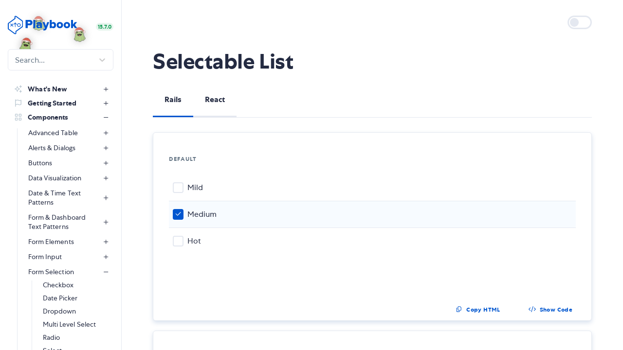

--- FILE ---
content_type: text/html; charset=utf-8
request_url: https://playbook.powerapp.cloud/kits/selectable_list
body_size: 290632
content:
<!DOCTYPE html>
<html>
  <head>
      <!-- Hotjar Tracking Code -->
  <script src="https://t.contentsquare.net/uxa/3f5d21e29cbd5.js"></script>

<title> Playbook Design System </title>
<link rel="icon" href="/images/pb-favicon.ico" sizes="any"><!-- 32×32 -->
<link rel="icon" href="/images/pb-favicon.svg" type="image/svg+xml">
<link rel="apple-touch-icon" href="/images/pb-favicon-180.png"><!-- 180×180 -->
<link rel="manifest" href="/site.webmanifest">
<meta name="csrf-param" content="authenticity_token" />
<meta name="csrf-token" content="A_gRayeB_a7sOADIw8bjUh16NLsgRSmm8CSKx92XNJ6oYkJrh4GARmXKoAlEAUScy9JQjSW1--W-rU8GD4LCOQ" />
<meta name="csp-nonce" />

<meta content="user-scalable=0, initial-scale=1.0, minimum-scale=1" name="viewport" />

<style>
  .svg_fw {
    width: 1.25em;
    height: 1em;
  }
</style>
    
    <script src="/vite/assets/application-DRE9gP7l.js" crossorigin="anonymous" type="module"></script>
<script src="/vite/assets/site-B4Ua1Wm2.js" crossorigin="anonymous" type="module"></script><link rel="modulepreload" href="/vite/assets/mountComponent-DkMaWApi.js" as="script" crossorigin="anonymous">
<link rel="modulepreload" href="/vite/assets/componentRegistry-C6oAAswM.js" as="script" crossorigin="anonymous">
<link rel="modulepreload" href="/vite/assets/_commonjsHelpers-D6-XlEtG.js" as="script" crossorigin="anonymous">
<link rel="modulepreload" href="/vite/assets/NewsNav-DqrFnxOn.js" as="script" crossorigin="anonymous">
<link rel="modulepreload" href="/vite/assets/LiveExampleReact-GRgyuJNC.js" as="script" crossorigin="anonymous">
<link rel="modulepreload" href="/vite/assets/useClipboard-C3HAqI57.js" as="script" crossorigin="anonymous">
<link rel="modulepreload" href="/vite/assets/index-Bcklcs4T.js" as="script" crossorigin="anonymous">
<link rel="modulepreload" href="/vite/assets/_stat_change-D9T8koeK.js" as="script" crossorigin="anonymous">
<link rel="modulepreload" href="/vite/assets/_pill-D40Z0KnV.js" as="script" crossorigin="anonymous">
<link rel="modulepreload" href="/vite/assets/highcharts-aEyE_ixS.js" as="script" crossorigin="anonymous">
<link rel="modulepreload" href="/vite/assets/highcharts-react.min-DWSSnDjb.js" as="script" crossorigin="anonymous">
<link rel="modulepreload" href="/vite/assets/_bread_crumb_item-BtNcWJa3.js" as="script" crossorigin="anonymous">
<link rel="modulepreload" href="/vite/assets/usePBCopy-DkQl9rGP.js" as="script" crossorigin="anonymous">
<link rel="modulepreload" href="/vite/assets/_currency-Vh8lh7fR.js" as="script" crossorigin="anonymous">
<link rel="modulepreload" href="/vite/assets/_date_picker-DleysRpi.js" as="script" crossorigin="anonymous">
<link rel="modulepreload" href="/vite/assets/_selectable_card-BPKMqM2z.js" as="script" crossorigin="anonymous">
<link rel="modulepreload" href="/vite/assets/highcharts-more-DUwx4wGY.js" as="script" crossorigin="anonymous">
<link rel="modulepreload" href="/vite/assets/solid-gauge-JqF-2XTu.js" as="script" crossorigin="anonymous">
<link rel="modulepreload" href="/vite/assets/custom-icons-CnoM4dv1.js" as="script" crossorigin="anonymous">
<link rel="modulepreload" href="/vite/assets/_link-CBt3Bz9q.js" as="script" crossorigin="anonymous">
<link rel="modulepreload" href="/vite/assets/maplibre-gl-CqFenKZg.js" as="script" crossorigin="anonymous">
<link rel="modulepreload" href="/vite/assets/_progress_step_item-B7PIfB6z.js" as="script" crossorigin="anonymous">
<link rel="modulepreload" href="/vite/assets/index-DEINrJi5.js" as="script" crossorigin="anonymous">
<link rel="modulepreload" href="/vite/assets/index-DcfetB_M.js" as="script" crossorigin="anonymous">
<link rel="modulepreload" href="/vite/assets/index-DleNSlQt.js" as="script" crossorigin="anonymous">
<link rel="modulepreload" href="/vite/assets/index-SffUfPzX.js" as="script" crossorigin="anonymous">
<link rel="modulepreload" href="/vite/assets/index-DmqiqHrf.js" as="script" crossorigin="anonymous">
<link rel="modulepreload" href="/vite/assets/index-CqyogULp.js" as="script" crossorigin="anonymous">
<link rel="modulepreload" href="/vite/assets/index-BJBeqMlp.js" as="script" crossorigin="anonymous">
<link rel="modulepreload" href="/vite/assets/index-eYBMjFeI.js" as="script" crossorigin="anonymous">
<link rel="modulepreload" href="/vite/assets/CodeSandboxIcon-_UTFlOlJ.js" as="script" crossorigin="anonymous">
<link rel="modulepreload" href="/vite/assets/_toggle-s5YV_7q0.js" as="script" crossorigin="anonymous">
<link rel="modulepreload" href="/vite/assets/copyCode-DO9Hr9GO.js" as="script" crossorigin="anonymous">
<link rel="modulepreload" href="/vite/assets/DarkModeToggle-vzj69gxV.js" as="script" crossorigin="anonymous">
<link rel="modulepreload" href="/vite/assets/KitSearch-CYLjsYi5.js" as="script" crossorigin="anonymous">
<link rel="modulepreload" href="/vite/assets/SnippetToggle-BIkOFnsp.js" as="script" crossorigin="anonymous">
<link rel="modulepreload" href="/vite/assets/index-BpU18gSN.js" as="script" crossorigin="anonymous">
<link rel="modulepreload" href="/vite/assets/index-rDnXPxQu.js" as="script" crossorigin="anonymous">
<link rel="modulepreload" href="/vite/assets/index-gMh0TKFB.js" as="script" crossorigin="anonymous">
<link rel="modulepreload" href="/vite/assets/index-r5PuXybU.js" as="script" crossorigin="anonymous">
<link rel="modulepreload" href="/vite/assets/index-DgwjzEys.js" as="script" crossorigin="anonymous">
<link rel="modulepreload" href="/vite/assets/GlobalPropsIndex-EG3znKfJ.js" as="script" crossorigin="anonymous">
<link rel="modulepreload" href="/vite/assets/GlobalPropsExamplesIndex-C4oQUDH2.js" as="script" crossorigin="anonymous">
<link rel="modulepreload" href="/vite/assets/TokensIndex-Q4q_DID0.js" as="script" crossorigin="anonymous">
<link rel="modulepreload" href="/vite/assets/TokensExamplesIndex-BTFbA--x.js" as="script" crossorigin="anonymous">
<link rel="modulepreload" href="/vite/assets/app-CsRl0Ov4.js" as="script" crossorigin="anonymous">
<link rel="modulepreload" href="/vite/assets/preload-helper-C9aVcix_.js" as="script" crossorigin="anonymous">
<link rel="modulepreload" href="/vite/assets/index-53Ih38G5.js" as="script" crossorigin="anonymous">
<link rel="modulepreload" href="/vite/assets/popper-zhYlKhUK.js" as="script" crossorigin="anonymous">
<link rel="modulepreload" href="/vite/assets/highchartsLoader-DwGVo2c8.js" as="script" crossorigin="anonymous">
<link rel="modulepreload" href="/vite/assets/maplibreLoader-De584Q-C.js" as="script" crossorigin="anonymous">
<link rel="modulepreload" href="/vite/assets/tiptapLoader-BkXOZeF6.js" as="script" crossorigin="anonymous">
<link rel="modulepreload" href="/vite/assets/utilities-C86AGEjf.js" as="script" crossorigin="anonymous">
<link rel="modulepreload" href="/vite/assets/index-D9J2TR-l.js" as="script" crossorigin="anonymous">
<link rel="modulepreload" href="/vite/assets/globalProps-Ct5do3qr.js" as="script" crossorigin="anonymous">
<link rel="modulepreload" href="/vite/assets/globalPropsValues-BqVI2Wf_.js" as="script" crossorigin="anonymous">
<link rel="modulepreload" href="/vite/assets/kitProps-BkZA9Dek.js" as="script" crossorigin="anonymous">
<link rel="modulepreload" href="/vite/assets/TopLevelNavItems-Btp8-bsQ.js" as="script" crossorigin="anonymous">
<link rel="modulepreload" href="/vite/assets/KitsNavComponent-DvhlGQum.js" as="script" crossorigin="anonymous">
<link rel="modulepreload" href="/vite/assets/website_sidebar_helper-Cy9T2VBI.js" as="script" crossorigin="anonymous">
<link rel="modulepreload" href="/vite/assets/index-DQJiDotO.js" as="script" crossorigin="anonymous">
<link rel="modulepreload" href="/vite/assets/SidebarNavItems-BDRn5O1j.js" as="script" crossorigin="anonymous">
<link rel="modulepreload" href="/vite/assets/OtherNavComponent-BTySAAzp.js" as="script" crossorigin="anonymous">
<link rel="modulepreload" href="/vite/assets/FlyingGhosts-CMfn0KGg.js" as="script" crossorigin="anonymous">
<link rel="modulepreload" href="/vite/assets/SantaFrog-C0go8hmI.js" as="script" crossorigin="anonymous">
<link rel="modulepreload" href="/vite/assets/MaxScreen-DMSMVhFq.js" as="script" crossorigin="anonymous">
<link rel="modulepreload" href="/vite/assets/Welcome-CWXZ1SOR.js" as="script" crossorigin="anonymous">
<link rel="modulepreload" href="/vite/assets/LogosData-alYkgtXw.js" as="script" crossorigin="anonymous">
<link rel="modulepreload" href="/vite/assets/ConnectedDevices-CEhowu1-.js" as="script" crossorigin="anonymous">
<link rel="modulepreload" href="/vite/assets/Hover-B2KoPX6K.js" as="script" crossorigin="anonymous">
<link rel="modulepreload" href="/vite/assets/LettuceCheckbox-D4YgvRN4.js" as="script" crossorigin="anonymous">
<link rel="modulepreload" href="/vite/assets/NotificationsLarge-DnM0M9t1.js" as="script" crossorigin="anonymous">
<link rel="modulepreload" href="/vite/assets/OrderDetails-gl9NjaQD.js" as="script" crossorigin="anonymous">
<link rel="modulepreload" href="/vite/assets/SelectPlan-BYu2nZUL.js" as="script" crossorigin="anonymous">
<link rel="modulepreload" href="/vite/assets/SubscribeToggle-BZHmNlhf.js" as="script" crossorigin="anonymous">
<link rel="modulepreload" href="/vite/assets/TicketsChart-CFq4ewlv.js" as="script" crossorigin="anonymous">
<link rel="modulepreload" href="/vite/assets/BlurBackground-DOTZctw6.js" as="script" crossorigin="anonymous">
<link rel="modulepreload" href="/vite/assets/Blur-ZuqL8v1K.js" as="script" crossorigin="anonymous">
<link rel="modulepreload" href="/vite/assets/MediumScreen-iHw_bYfB.js" as="script" crossorigin="anonymous">
<link rel="modulepreload" href="/vite/assets/NotificationsSmall-CbLWXNlJ.js" as="script" crossorigin="anonymous">
<link rel="modulepreload" href="/vite/assets/SmallScreen-DqcdhZjn.js" as="script" crossorigin="anonymous">
<link rel="modulepreload" href="/vite/assets/MobileScreen-D7VHswY9.js" as="script" crossorigin="anonymous">
<link rel="modulepreload" href="/vite/assets/getting-started-BSCrJ_wY.js" as="script" crossorigin="anonymous">
<link rel="modulepreload" href="/vite/assets/GlobalPropsCards-DuJadA_i.js" as="script" crossorigin="anonymous">
<link rel="modulepreload" href="/vite/assets/HtmlOptions-DiIsCyOm.js" as="script" crossorigin="anonymous">
<link rel="modulepreload" href="/vite/assets/ShowPage-BhU5CZ1d.js" as="script" crossorigin="anonymous">
<link rel="modulepreload" href="/vite/assets/CardHeader-DH6DlgiI.js" as="script" crossorigin="anonymous">
<link rel="modulepreload" href="/vite/assets/VisualGuide-CG8DqQ-u.js" as="script" crossorigin="anonymous">
<link rel="modulepreload" href="/vite/assets/PropsExamplesTable-JNM0_MH_.js" as="script" crossorigin="anonymous">
<link rel="modulepreload" href="/vite/assets/ExampleCodeCard-BI2LR8hh.js" as="script" crossorigin="anonymous">
<link rel="modulepreload" href="/vite/assets/Margin-jL6jRAGY.js" as="script" crossorigin="anonymous">
<link rel="modulepreload" href="/vite/assets/ResponsivenessSection-BRZuD_lK.js" as="script" crossorigin="anonymous">
<link rel="modulepreload" href="/vite/assets/HeaderWithIcon-CKuFM4l-.js" as="script" crossorigin="anonymous">
<link rel="modulepreload" href="/vite/assets/ValueCardWithTooltip-rMwZhBXM.js" as="script" crossorigin="anonymous">
<link rel="modulepreload" href="/vite/assets/index-D5eHH-VE.js" as="script" crossorigin="anonymous">
<link rel="modulepreload" href="/vite/assets/SpacingValues-BGmHNJGZ.js" as="script" crossorigin="anonymous">
<link rel="modulepreload" href="/vite/assets/Cursor-CnGyY6qY.js" as="script" crossorigin="anonymous">
<link rel="modulepreload" href="/vite/assets/index-CwB_ZWpV.js" as="script" crossorigin="anonymous">
<link rel="modulepreload" href="/vite/assets/Hover-CnFq1Ar4.js" as="script" crossorigin="anonymous">
<link rel="modulepreload" href="/vite/assets/Dark-BhfWrrWz.js" as="script" crossorigin="anonymous">
<link rel="modulepreload" href="/vite/assets/LineHeightGlobalProps-Cf4p78jH.js" as="script" crossorigin="anonymous">
<link rel="modulepreload" href="/vite/assets/FlexBoxGlobalProps-BxbFtET3.js" as="script" crossorigin="anonymous">
<link rel="modulepreload" href="/vite/assets/index-C6CoKntF.js" as="script" crossorigin="anonymous">
<link rel="modulepreload" href="/vite/assets/FlexBoxOrderGlobalProps-8lHo3UR7.js" as="script" crossorigin="anonymous">
<link rel="modulepreload" href="/vite/assets/index-D35_KluY.js" as="script" crossorigin="anonymous">
<link rel="modulepreload" href="/vite/assets/FlexBoxGap-BTEpDxkh.js" as="script" crossorigin="anonymous">
<link rel="modulepreload" href="/vite/assets/index-BYs1hnh6.js" as="script" crossorigin="anonymous">
<link rel="modulepreload" href="/vite/assets/DisplayGlobalProps-BDuNwA2s.js" as="script" crossorigin="anonymous">
<link rel="modulepreload" href="/vite/assets/index-DhYIWBzq.js" as="script" crossorigin="anonymous">
<link rel="modulepreload" href="/vite/assets/MaxWidth-CQ9Vll9l.js" as="script" crossorigin="anonymous">
<link rel="modulepreload" href="/vite/assets/MinWidth-Bti-6262.js" as="script" crossorigin="anonymous">
<link rel="modulepreload" href="/vite/assets/PositionGlobalProps-D8RCEDRF.js" as="script" crossorigin="anonymous">
<link rel="modulepreload" href="/vite/assets/index-CF2kqDeP.js" as="script" crossorigin="anonymous">
<link rel="modulepreload" href="/vite/assets/TextAlignGlobalProps-DpOeb9Sf.js" as="script" crossorigin="anonymous">
<link rel="modulepreload" href="/vite/assets/Width-D1M0Ycgz.js" as="script" crossorigin="anonymous">
<link rel="modulepreload" href="/vite/assets/Z-IndexGlobalProps-nquZtznj.js" as="script" crossorigin="anonymous">
<link rel="modulepreload" href="/vite/assets/OverflowGlobalProps-CJ-n9_81.js" as="script" crossorigin="anonymous">
<link rel="modulepreload" href="/vite/assets/Truncate-rD4Y8AxS.js" as="script" crossorigin="anonymous">
<link rel="modulepreload" href="/vite/assets/VerticalAlignGlobalProps-Df7JYAQc.js" as="script" crossorigin="anonymous">
<link rel="modulepreload" href="/vite/assets/Height-CRvXVAiY.js" as="script" crossorigin="anonymous">
<link rel="modulepreload" href="/vite/assets/MaxHeight-DREvdOLs.js" as="script" crossorigin="anonymous">
<link rel="modulepreload" href="/vite/assets/MinHeight-C6HkuBW1.js" as="script" crossorigin="anonymous">
<link rel="modulepreload" href="/vite/assets/NumberSpacing-BsLpAzkD.js" as="script" crossorigin="anonymous">
<link rel="modulepreload" href="/vite/assets/Padding-JFTTnquA.js" as="script" crossorigin="anonymous">
<link rel="modulepreload" href="/vite/assets/index-Bgz66iWj.js" as="script" crossorigin="anonymous">
<link rel="modulepreload" href="/vite/assets/BorderRadiusGlobalProps-CeZO4-6_.js" as="script" crossorigin="anonymous">
<link rel="modulepreload" href="/vite/assets/GroupHover-C48r0g-U.js" as="script" crossorigin="anonymous">
<link rel="modulepreload" href="/vite/assets/index-Bdy_BIew.js" as="script" crossorigin="anonymous">
<link rel="modulepreload" href="/vite/assets/FlexBoxAlignGlobalProps-CdjBLx5g.js" as="script" crossorigin="anonymous">
<link rel="modulepreload" href="/vite/assets/index-Qq4IHT5F.js" as="script" crossorigin="anonymous">
<link rel="modulepreload" href="/vite/assets/index-CsrQEQy4.js" as="script" crossorigin="anonymous">
<link rel="modulepreload" href="/vite/assets/index-CHG1yAk4.js" as="script" crossorigin="anonymous">
<link rel="modulepreload" href="/vite/assets/FlexBoxJustifyGlobalProps-UTZBzV3p.js" as="script" crossorigin="anonymous">
<link rel="modulepreload" href="/vite/assets/index-DqjG8PfM.js" as="script" crossorigin="anonymous">
<link rel="modulepreload" href="/vite/assets/index-TPQjqSYV.js" as="script" crossorigin="anonymous">
<link rel="modulepreload" href="/vite/assets/ShadowGlobalProps-CgVjgt8V.js" as="script" crossorigin="anonymous">
<link rel="modulepreload" href="/vite/assets/TokenCards-XNVIxVQv.js" as="script" crossorigin="anonymous">
<link rel="modulepreload" href="/vite/assets/Display-BfSXJcNv.js" as="script" crossorigin="anonymous">
<link rel="modulepreload" href="/vite/assets/Animation-DxxZ4spU.js" as="script" crossorigin="anonymous">
<link rel="modulepreload" href="/vite/assets/index-DCOEtJXN.js" as="script" crossorigin="anonymous">
<link rel="modulepreload" href="/vite/assets/BorderRadius-BxveBigQ.js" as="script" crossorigin="anonymous">
<link rel="modulepreload" href="/vite/assets/LineHeight-Cpk06A_l.js" as="script" crossorigin="anonymous">
<link rel="modulepreload" href="/vite/assets/Opacity-D5IJmN3C.js" as="script" crossorigin="anonymous">
<link rel="modulepreload" href="/vite/assets/Overflow-CV8qGpdT.js" as="script" crossorigin="anonymous">
<link rel="modulepreload" href="/vite/assets/Position-DnQyEGm6.js" as="script" crossorigin="anonymous">
<link rel="modulepreload" href="/vite/assets/Scale-BnQmi5V5.js" as="script" crossorigin="anonymous">
<link rel="modulepreload" href="/vite/assets/ScreenSizes-TuC0sCGA.js" as="script" crossorigin="anonymous">
<link rel="modulepreload" href="/vite/assets/TextAlign-ovd1Ubqi.js" as="script" crossorigin="anonymous">
<link rel="modulepreload" href="/vite/assets/VerticalAlign-BxdKj-n1.js" as="script" crossorigin="anonymous">
<link rel="modulepreload" href="/vite/assets/Z-Index-9ow0mq9Z.js" as="script" crossorigin="anonymous">
<link rel="modulepreload" href="/vite/assets/LetterSpacing-COq5FBh7.js" as="script" crossorigin="anonymous">
<link rel="modulepreload" href="/vite/assets/Shadow-CSg0g21x.js" as="script" crossorigin="anonymous">
<link rel="modulepreload" href="/vite/assets/Titles-DqdEdL5O.js" as="script" crossorigin="anonymous">
<link rel="modulepreload" href="/vite/assets/Transition-221_N59a.js" as="script" crossorigin="anonymous">
<link rel="modulepreload" href="/vite/assets/Typography-2OBg_UEO.js" as="script" crossorigin="anonymous">
<link rel="modulepreload" href="/vite/assets/Colors-2qQDDA2Z.js" as="script" crossorigin="anonymous">
<link rel="modulepreload" href="/vite/assets/Spacing-3-3kEewL.js" as="script" crossorigin="anonymous">
<link rel="modulepreload" href="/vite/assets/index-Dzzb8YLp.js" as="script" crossorigin="anonymous">
<link rel="modulepreload" href="/vite/assets/index-Cuva5q22.js" as="script" crossorigin="anonymous">
<link rel="modulepreload" href="/vite/assets/index-MDjqvAZd.js" as="script" crossorigin="anonymous">
<link rel="modulepreload" href="/vite/assets/LayoutRight-B1ryHe4C.js" as="script" crossorigin="anonymous">
<link rel="modulepreload" href="/vite/assets/ComponentList-D3pXHheP.js" as="script" crossorigin="anonymous">
<link rel="modulepreload" href="/vite/assets/index-sFGqkrwT.js" as="script" crossorigin="anonymous">
<link rel="modulepreload" href="/vite/assets/index-BDsohaat.js" as="script" crossorigin="anonymous">
<link rel="modulepreload" href="/vite/assets/ReactSVG-C35SEhul.js" as="script" crossorigin="anonymous">
<link rel="modulepreload" href="/vite/assets/RailsSVG-D6VigA0P.js" as="script" crossorigin="anonymous">
<link rel="modulepreload" href="/vite/assets/SwiftSVG-CvpWkBFh.js" as="script" crossorigin="anonymous">
<link rel="modulepreload" href="/vite/assets/index-DAKf_4LM.js" as="script" crossorigin="anonymous">
<link rel="modulepreload" href="/vite/assets/index-D99UgFZ5.js" as="script" crossorigin="anonymous">
<link rel="modulepreload" href="/vite/assets/index-8jjbDFFJ.js" as="script" crossorigin="anonymous">
<link rel="modulepreload" href="/vite/assets/index-z9JHI5lg.js" as="script" crossorigin="anonymous">
<link rel="modulepreload" href="/vite/assets/index-DnB6RcAu.js" as="script" crossorigin="anonymous">
<link rel="modulepreload" href="/vite/assets/index-Cd8DwZG0.js" as="script" crossorigin="anonymous">
<link rel="modulepreload" href="/vite/assets/index-ombkK34b.js" as="script" crossorigin="anonymous">
<link rel="modulepreload" href="/vite/assets/index-CmpHCrJS.js" as="script" crossorigin="anonymous">
<link rel="modulepreload" href="/vite/assets/loaders-HJwb6Kuq.js" as="script" crossorigin="anonymous"><link rel="stylesheet" href="/vite/assets/main-PSc6wbt_.css" media="screen" />
<link rel="stylesheet" href="/vite/assets/NewsNav-tn0RQdqM.css" media="screen" />
<link rel="stylesheet" href="/vite/assets/LiveExampleReact-DYVOBV-T.css" media="screen" />
<link rel="stylesheet" href="/vite/assets/index-NnBnjTjM.css" media="screen" />
<link rel="stylesheet" href="/vite/assets/index-gT-5-mXw.css" media="screen" />
<link rel="stylesheet" href="/vite/assets/index-D85pRBvZ.css" media="screen" />
<link rel="stylesheet" href="/vite/assets/index-D9m65wE4.css" media="screen" />
<link rel="stylesheet" href="/vite/assets/index-BB7Vy3HL.css" media="screen" />
<link rel="stylesheet" href="/vite/assets/index-BzH4yhHU.css" media="screen" />
<link rel="stylesheet" href="/vite/assets/index-C8YS1ZSG.css" media="screen" />

  </head>
  <body class=" pages kit_show_rails">
    <div class="">
    <div class="pb_flex_kit pb_flex_kit_orientation_row pb_flex_kit_justify_content_center pb_flex_kit_align_items_center pb--page--mobileNav shadow_deep ">
  
        <img src="/vite/assets/pb-logo-mobile-CE1JUYOj.svg" />

</div></div>
      <div class="pb--page--dark-mode-toggle-mobile">
        <div data-pb-react-component="DarkModeToggle" data-pb-react-props="{&quot;initMode&quot;:null}"></div>
      </div>
    <div class="pb_layout_kit_sidebar pb_layout_kit_sidebar_size_md_left_light layout_left_collapse_xs pb--page--content ">
  
        <?xml version="1.0"?>
<svg xmlns="http://www.w3.org/2000/svg" width="auto" height="auto" viewBox="0 0 31 25" fill="none" class="pb_custom_icon svg-inline--fa pb_icon_kit svg_fw pb--page--hamburger" id="" data="{}" tabindex="">
<path d="M5.4043 4.48047C5.4043 3.87109 5.87305 3.35547 6.5293 3.35547H25.2793C25.8887 3.35547 26.4043 3.87109 26.4043 4.48047C26.4043 5.13672 25.8887 5.60547 25.2793 5.60547H6.5293C5.87305 5.60547 5.4043 5.13672 5.4043 4.48047ZM5.4043 11.9805C5.4043 11.3711 5.87305 10.8555 6.5293 10.8555H25.2793C25.8887 10.8555 26.4043 11.3711 26.4043 11.9805C26.4043 12.6367 25.8887 13.1055 25.2793 13.1055H6.5293C5.87305 13.1055 5.4043 12.6367 5.4043 11.9805ZM26.4043 19.4805C26.4043 20.1367 25.8887 20.6055 25.2793 20.6055H6.5293C5.87305 20.6055 5.4043 20.1367 5.4043 19.4805C5.4043 18.8711 5.87305 18.3555 6.5293 18.3555H25.2793C25.8887 18.3555 26.4043 18.8711 26.4043 19.4805Z" fill="currentColor"/>
</svg>


<input type="checkbox" class="pb--page--checkbox" />

      <div class="layout_sidebar pb--page--sideNav">
  
        <div data-pb-react-component="MainSidebar" data-pb-react-props="{&quot;dark&quot;:false,&quot;type&quot;:&quot;rails&quot;,&quot;category&quot;:null,&quot;kit&quot;:&quot;selectable_list&quot;,&quot;kits_with_status&quot;:[{&quot;advanced_table&quot;:[{&quot;name&quot;:&quot;default&quot;,&quot;status&quot;:&quot;stable&quot;,&quot;platforms_status&quot;:null,&quot;parent&quot;:&quot;advanced_table&quot;},{&quot;name&quot;:&quot;sorting&quot;,&quot;status&quot;:&quot;stable&quot;,&quot;platforms_status&quot;:null,&quot;parent&quot;:&quot;advanced_table&quot;},{&quot;name&quot;:&quot;pagination_\u0026_data_states&quot;,&quot;status&quot;:&quot;stable&quot;,&quot;platforms_status&quot;:null,&quot;parent&quot;:&quot;advanced_table&quot;},{&quot;name&quot;:&quot;row_interaction&quot;,&quot;status&quot;:&quot;stable&quot;,&quot;platforms_status&quot;:null,&quot;parent&quot;:&quot;advanced_table&quot;},{&quot;name&quot;:&quot;column_configuration&quot;,&quot;status&quot;:&quot;stable&quot;,&quot;platforms_status&quot;:null,&quot;parent&quot;:&quot;advanced_table&quot;},{&quot;name&quot;:&quot;cell_behavior&quot;,&quot;status&quot;:&quot;stable&quot;,&quot;platforms_status&quot;:null,&quot;parent&quot;:&quot;advanced_table&quot;},{&quot;name&quot;:&quot;layout_\u0026_positioning&quot;,&quot;status&quot;:&quot;stable&quot;,&quot;platforms_status&quot;:null,&quot;parent&quot;:&quot;advanced_table&quot;},{&quot;name&quot;:&quot;styling&quot;,&quot;status&quot;:&quot;stable&quot;,&quot;platforms_status&quot;:null,&quot;parent&quot;:&quot;advanced_table&quot;}]},{&quot;alerts_and_dialogs&quot;:[{&quot;name&quot;:&quot;dialog&quot;,&quot;status&quot;:&quot;stable&quot;,&quot;platforms_status&quot;:null,&quot;parent&quot;:null},{&quot;name&quot;:&quot;fixed_confirmation_toast&quot;,&quot;status&quot;:&quot;stable&quot;,&quot;platforms_status&quot;:null,&quot;parent&quot;:null},{&quot;name&quot;:&quot;popover&quot;,&quot;status&quot;:&quot;stable&quot;,&quot;platforms_status&quot;:null,&quot;parent&quot;:null},{&quot;name&quot;:&quot;tooltip&quot;,&quot;status&quot;:&quot;stable&quot;,&quot;platforms_status&quot;:null,&quot;parent&quot;:null}]},{&quot;buttons&quot;:[{&quot;name&quot;:&quot;button&quot;,&quot;status&quot;:&quot;stable&quot;,&quot;platforms_status&quot;:null,&quot;parent&quot;:null},{&quot;name&quot;:&quot;button_toolbar&quot;,&quot;status&quot;:&quot;stable&quot;,&quot;platforms_status&quot;:null,&quot;parent&quot;:null},{&quot;name&quot;:&quot;circle_icon_button&quot;,&quot;status&quot;:&quot;stable&quot;,&quot;platforms_status&quot;:null,&quot;parent&quot;:null},{&quot;name&quot;:&quot;icon_button&quot;,&quot;status&quot;:&quot;stable&quot;,&quot;platforms_status&quot;:null,&quot;parent&quot;:null},{&quot;name&quot;:&quot;copy_button&quot;,&quot;status&quot;:&quot;stable&quot;,&quot;platforms_status&quot;:null,&quot;parent&quot;:null}]},{&quot;data_visualization&quot;:[{&quot;name&quot;:&quot;map&quot;,&quot;status&quot;:&quot;stable&quot;,&quot;platforms_status&quot;:null,&quot;parent&quot;:null},{&quot;name&quot;:&quot;table&quot;,&quot;status&quot;:&quot;stable&quot;,&quot;platforms_status&quot;:null,&quot;parent&quot;:null},{&quot;name&quot;:&quot;list&quot;,&quot;status&quot;:&quot;stable&quot;,&quot;platforms_status&quot;:null,&quot;parent&quot;:null},{&quot;name&quot;:&quot;filter&quot;,&quot;status&quot;:&quot;stable&quot;,&quot;platforms_status&quot;:null,&quot;parent&quot;:null},{&quot;name&quot;:&quot;distribution_bar&quot;,&quot;status&quot;:&quot;stable&quot;,&quot;platforms_status&quot;:null,&quot;parent&quot;:null},{&quot;name&quot;:&quot;legend&quot;,&quot;status&quot;:&quot;stable&quot;,&quot;platforms_status&quot;:null,&quot;parent&quot;:null},{&quot;name&quot;:&quot;gauge&quot;,&quot;status&quot;:&quot;deprecated&quot;,&quot;platforms_status&quot;:null,&quot;parent&quot;:null},{&quot;name&quot;:&quot;pb_gauge_chart&quot;,&quot;status&quot;:&quot;stable&quot;,&quot;platforms_status&quot;:null,&quot;parent&quot;:null},{&quot;name&quot;:&quot;bar_graph&quot;,&quot;status&quot;:&quot;deprecated&quot;,&quot;platforms_status&quot;:null,&quot;parent&quot;:null},{&quot;name&quot;:&quot;pb_bar_graph&quot;,&quot;status&quot;:&quot;stable&quot;,&quot;platforms_status&quot;:null,&quot;parent&quot;:null},{&quot;name&quot;:&quot;circle_chart&quot;,&quot;status&quot;:&quot;deprecated&quot;,&quot;platforms_status&quot;:null,&quot;parent&quot;:null},{&quot;name&quot;:&quot;pb_circle_chart&quot;,&quot;status&quot;:&quot;stable&quot;,&quot;platforms_status&quot;:null,&quot;parent&quot;:null},{&quot;name&quot;:&quot;line_graph&quot;,&quot;status&quot;:&quot;deprecated&quot;,&quot;platforms_status&quot;:null,&quot;parent&quot;:null},{&quot;name&quot;:&quot;pb_line_graph&quot;,&quot;status&quot;:&quot;stable&quot;,&quot;platforms_status&quot;:null,&quot;parent&quot;:null}]},{&quot;date_and_time_text_patterns&quot;:[{&quot;name&quot;:&quot;date&quot;,&quot;status&quot;:&quot;stable&quot;,&quot;platforms_status&quot;:null,&quot;parent&quot;:null},{&quot;name&quot;:&quot;date_range_inline&quot;,&quot;status&quot;:&quot;stable&quot;,&quot;platforms_status&quot;:null,&quot;parent&quot;:null},{&quot;name&quot;:&quot;date_range_stacked&quot;,&quot;status&quot;:&quot;stable&quot;,&quot;platforms_status&quot;:null,&quot;parent&quot;:null},{&quot;name&quot;:&quot;date_stacked&quot;,&quot;status&quot;:&quot;stable&quot;,&quot;platforms_status&quot;:null,&quot;parent&quot;:null},{&quot;name&quot;:&quot;date_time&quot;,&quot;status&quot;:null,&quot;platforms_status&quot;:null,&quot;parent&quot;:null},{&quot;name&quot;:&quot;date_time_stacked&quot;,&quot;status&quot;:&quot;stable&quot;,&quot;platforms_status&quot;:null,&quot;parent&quot;:null},{&quot;name&quot;:&quot;date_year_stacked&quot;,&quot;status&quot;:&quot;stable&quot;,&quot;platforms_status&quot;:null,&quot;parent&quot;:null},{&quot;name&quot;:&quot;time&quot;,&quot;status&quot;:&quot;stable&quot;,&quot;platforms_status&quot;:null,&quot;parent&quot;:null},{&quot;name&quot;:&quot;time_range_inline&quot;,&quot;status&quot;:&quot;stable&quot;,&quot;platforms_status&quot;:null,&quot;parent&quot;:null},{&quot;name&quot;:&quot;time_stacked&quot;,&quot;status&quot;:&quot;stable&quot;,&quot;platforms_status&quot;:null,&quot;parent&quot;:null},{&quot;name&quot;:&quot;timestamp&quot;,&quot;status&quot;:&quot;stable&quot;,&quot;platforms_status&quot;:null,&quot;parent&quot;:null},{&quot;name&quot;:&quot;weekday_stacked&quot;,&quot;status&quot;:&quot;stable&quot;,&quot;platforms_status&quot;:null,&quot;parent&quot;:null}]},{&quot;form_and_dashboard_text_patterns&quot;:[{&quot;name&quot;:&quot;contact&quot;,&quot;status&quot;:&quot;stable&quot;,&quot;platforms_status&quot;:null,&quot;parent&quot;:null},{&quot;name&quot;:&quot;currency&quot;,&quot;status&quot;:&quot;stable&quot;,&quot;platforms_status&quot;:null,&quot;parent&quot;:null},{&quot;name&quot;:&quot;home_address_street&quot;,&quot;status&quot;:&quot;stable&quot;,&quot;platforms_status&quot;:null,&quot;parent&quot;:null},{&quot;name&quot;:&quot;label_pill&quot;,&quot;status&quot;:&quot;stable&quot;,&quot;platforms_status&quot;:null,&quot;parent&quot;:null},{&quot;name&quot;:&quot;label_value&quot;,&quot;status&quot;:&quot;stable&quot;,&quot;platforms_status&quot;:null,&quot;parent&quot;:null},{&quot;name&quot;:&quot;person&quot;,&quot;status&quot;:&quot;stable&quot;,&quot;platforms_status&quot;:null,&quot;parent&quot;:null},{&quot;name&quot;:&quot;person_contact&quot;,&quot;status&quot;:&quot;stable&quot;,&quot;platforms_status&quot;:null,&quot;parent&quot;:null},{&quot;name&quot;:&quot;source&quot;,&quot;status&quot;:&quot;stable&quot;,&quot;platforms_status&quot;:null,&quot;parent&quot;:null},{&quot;name&quot;:&quot;dashboard_value&quot;,&quot;status&quot;:&quot;stable&quot;,&quot;platforms_status&quot;:null,&quot;parent&quot;:null},{&quot;name&quot;:&quot;stat_change&quot;,&quot;status&quot;:&quot;stable&quot;,&quot;platforms_status&quot;:null,&quot;parent&quot;:null},{&quot;name&quot;:&quot;stat_value&quot;,&quot;status&quot;:&quot;stable&quot;,&quot;platforms_status&quot;:null,&quot;parent&quot;:null},{&quot;name&quot;:&quot;title_count&quot;,&quot;status&quot;:&quot;stable&quot;,&quot;platforms_status&quot;:null,&quot;parent&quot;:null},{&quot;name&quot;:&quot;title_detail&quot;,&quot;status&quot;:&quot;stable&quot;,&quot;platforms_status&quot;:null,&quot;parent&quot;:null}]},{&quot;form_elements&quot;:[{&quot;name&quot;:&quot;file_upload&quot;,&quot;status&quot;:&quot;stable&quot;,&quot;platforms_status&quot;:null,&quot;parent&quot;:null},{&quot;name&quot;:&quot;toggle&quot;,&quot;status&quot;:&quot;stable&quot;,&quot;platforms_status&quot;:null,&quot;parent&quot;:null},{&quot;name&quot;:&quot;form_pill&quot;,&quot;status&quot;:&quot;stable&quot;,&quot;platforms_status&quot;:null,&quot;parent&quot;:null},{&quot;name&quot;:&quot;form&quot;,&quot;status&quot;:&quot;stable&quot;,&quot;platforms_status&quot;:null,&quot;parent&quot;:null},{&quot;name&quot;:&quot;form_group&quot;,&quot;status&quot;:&quot;stable&quot;,&quot;platforms_status&quot;:null,&quot;parent&quot;:null}]},{&quot;form_input&quot;:[{&quot;name&quot;:&quot;passphrase&quot;,&quot;status&quot;:&quot;stable&quot;,&quot;platforms_status&quot;:null,&quot;parent&quot;:null},{&quot;name&quot;:&quot;phone_number_input&quot;,&quot;status&quot;:&quot;stable&quot;,&quot;platforms_status&quot;:null,&quot;parent&quot;:null},{&quot;name&quot;:&quot;text_input&quot;,&quot;status&quot;:&quot;stable&quot;,&quot;platforms_status&quot;:null,&quot;parent&quot;:null},{&quot;name&quot;:&quot;rich_text_editor&quot;,&quot;status&quot;:&quot;stable&quot;,&quot;platforms_status&quot;:null,&quot;parent&quot;:null},{&quot;name&quot;:&quot;textarea&quot;,&quot;status&quot;:&quot;stable&quot;,&quot;platforms_status&quot;:null,&quot;parent&quot;:null},{&quot;name&quot;:&quot;typeahead&quot;,&quot;status&quot;:&quot;stable&quot;,&quot;platforms_status&quot;:null,&quot;parent&quot;:null}]},{&quot;form_selection&quot;:[{&quot;name&quot;:&quot;date_picker&quot;,&quot;status&quot;:&quot;stable&quot;,&quot;platforms_status&quot;:null,&quot;parent&quot;:null},{&quot;name&quot;:&quot;dropdown&quot;,&quot;status&quot;:&quot;stable&quot;,&quot;platforms_status&quot;:null,&quot;parent&quot;:null},{&quot;name&quot;:&quot;multi_level_select&quot;,&quot;status&quot;:&quot;stable&quot;,&quot;platforms_status&quot;:null,&quot;parent&quot;:null},{&quot;name&quot;:&quot;select&quot;,&quot;status&quot;:&quot;stable&quot;,&quot;platforms_status&quot;:null,&quot;parent&quot;:null},{&quot;name&quot;:&quot;selectable_card&quot;,&quot;status&quot;:&quot;stable&quot;,&quot;platforms_status&quot;:null,&quot;parent&quot;:null},{&quot;name&quot;:&quot;selectable_card_icon&quot;,&quot;status&quot;:&quot;stable&quot;,&quot;platforms_status&quot;:null,&quot;parent&quot;:null},{&quot;name&quot;:&quot;selectable_icon&quot;,&quot;status&quot;:&quot;stable&quot;,&quot;platforms_status&quot;:null,&quot;parent&quot;:null},{&quot;name&quot;:&quot;radio&quot;,&quot;status&quot;:&quot;stable&quot;,&quot;platforms_status&quot;:null,&quot;parent&quot;:null},{&quot;name&quot;:&quot;checkbox&quot;,&quot;status&quot;:&quot;stable&quot;,&quot;platforms_status&quot;:null,&quot;parent&quot;:null},{&quot;name&quot;:&quot;selectable_list&quot;,&quot;status&quot;:&quot;stable&quot;,&quot;platforms_status&quot;:null,&quot;parent&quot;:null},{&quot;name&quot;:&quot;time_picker&quot;,&quot;status&quot;:&quot;beta&quot;,&quot;platforms_status&quot;:null,&quot;parent&quot;:null}]},{&quot;icons_and_images&quot;:[{&quot;name&quot;:&quot;icon&quot;,&quot;status&quot;:&quot;stable&quot;,&quot;platforms_status&quot;:null,&quot;parent&quot;:null},{&quot;name&quot;:&quot;icon_circle&quot;,&quot;status&quot;:&quot;stable&quot;,&quot;platforms_status&quot;:null,&quot;parent&quot;:null},{&quot;name&quot;:&quot;icon_stat_value&quot;,&quot;status&quot;:&quot;stable&quot;,&quot;platforms_status&quot;:null,&quot;parent&quot;:null},{&quot;name&quot;:&quot;icon_value&quot;,&quot;status&quot;:&quot;stable&quot;,&quot;platforms_status&quot;:null,&quot;parent&quot;:null},{&quot;name&quot;:&quot;user_badge&quot;,&quot;status&quot;:&quot;stable&quot;,&quot;platforms_status&quot;:null,&quot;parent&quot;:null},{&quot;name&quot;:&quot;image&quot;,&quot;status&quot;:&quot;stable&quot;,&quot;platforms_status&quot;:null,&quot;parent&quot;:null},{&quot;name&quot;:&quot;lightbox&quot;,&quot;status&quot;:&quot;stable&quot;,&quot;platforms_status&quot;:null,&quot;parent&quot;:null},{&quot;name&quot;:&quot;star_rating&quot;,&quot;status&quot;:&quot;stable&quot;,&quot;platforms_status&quot;:null,&quot;parent&quot;:null}]},{&quot;layout_and_structure&quot;:[{&quot;name&quot;:&quot;flex&quot;,&quot;status&quot;:&quot;stable&quot;,&quot;platforms_status&quot;:null,&quot;parent&quot;:null},{&quot;name&quot;:&quot;layout&quot;,&quot;status&quot;:&quot;stable&quot;,&quot;platforms_status&quot;:null,&quot;parent&quot;:null},{&quot;name&quot;:&quot;card&quot;,&quot;status&quot;:&quot;stable&quot;,&quot;platforms_status&quot;:null,&quot;parent&quot;:null},{&quot;name&quot;:&quot;section_separator&quot;,&quot;status&quot;:&quot;stable&quot;,&quot;platforms_status&quot;:null,&quot;parent&quot;:null},{&quot;name&quot;:&quot;background&quot;,&quot;status&quot;:&quot;stable&quot;,&quot;platforms_status&quot;:null,&quot;parent&quot;:null},{&quot;name&quot;:&quot;collapsible&quot;,&quot;status&quot;:&quot;stable&quot;,&quot;platforms_status&quot;:null,&quot;parent&quot;:null},{&quot;name&quot;:&quot;overlay&quot;,&quot;status&quot;:&quot;stable&quot;,&quot;platforms_status&quot;:null,&quot;parent&quot;:null},{&quot;name&quot;:&quot;draggable&quot;,&quot;status&quot;:&quot;stable&quot;,&quot;platforms_status&quot;:null,&quot;parent&quot;:null}]},{&quot;message_text_patterns&quot;:[{&quot;name&quot;:&quot;highlight&quot;,&quot;status&quot;:&quot;stable&quot;,&quot;platforms_status&quot;:null,&quot;parent&quot;:null},{&quot;name&quot;:&quot;message&quot;,&quot;status&quot;:&quot;stable&quot;,&quot;platforms_status&quot;:null,&quot;parent&quot;:null}]},{&quot;navigation&quot;:[{&quot;name&quot;:&quot;bread_crumbs&quot;,&quot;status&quot;:&quot;stable&quot;,&quot;platforms_status&quot;:null,&quot;parent&quot;:null},{&quot;name&quot;:&quot;nav&quot;,&quot;status&quot;:&quot;stable&quot;,&quot;platforms_status&quot;:null,&quot;parent&quot;:null},{&quot;name&quot;:&quot;pagination&quot;,&quot;status&quot;:&quot;stable&quot;,&quot;platforms_status&quot;:null,&quot;parent&quot;:null}]},{&quot;state_and_progress_indicators&quot;:[{&quot;name&quot;:&quot;empty_state&quot;,&quot;status&quot;:&quot;stable&quot;,&quot;platforms_status&quot;:null,&quot;parent&quot;:null},{&quot;name&quot;:&quot;loading_inline&quot;,&quot;status&quot;:&quot;stable&quot;,&quot;platforms_status&quot;:null,&quot;parent&quot;:null},{&quot;name&quot;:&quot;progress_pills&quot;,&quot;status&quot;:&quot;stable&quot;,&quot;platforms_status&quot;:null,&quot;parent&quot;:null},{&quot;name&quot;:&quot;progress_simple&quot;,&quot;status&quot;:null,&quot;platforms_status&quot;:null,&quot;parent&quot;:null},{&quot;name&quot;:&quot;progress_step&quot;,&quot;status&quot;:&quot;stable&quot;,&quot;platforms_status&quot;:null,&quot;parent&quot;:null},{&quot;name&quot;:&quot;timeline&quot;,&quot;status&quot;:&quot;stable&quot;,&quot;platforms_status&quot;:null,&quot;parent&quot;:null},{&quot;name&quot;:&quot;skeleton_loading&quot;,&quot;status&quot;:&quot;stable&quot;,&quot;platforms_status&quot;:null,&quot;parent&quot;:null}]},{&quot;tags&quot;:[{&quot;name&quot;:&quot;badge&quot;,&quot;status&quot;:&quot;stable&quot;,&quot;platforms_status&quot;:null,&quot;parent&quot;:null},{&quot;name&quot;:&quot;online_status&quot;,&quot;status&quot;:&quot;stable&quot;,&quot;platforms_status&quot;:null,&quot;parent&quot;:null},{&quot;name&quot;:&quot;pill&quot;,&quot;status&quot;:&quot;stable&quot;,&quot;platforms_status&quot;:null,&quot;parent&quot;:null},{&quot;name&quot;:&quot;hashtag&quot;,&quot;status&quot;:&quot;stable&quot;,&quot;platforms_status&quot;:null,&quot;parent&quot;:null}]},{&quot;typography&quot;:[{&quot;name&quot;:&quot;body&quot;,&quot;status&quot;:&quot;stable&quot;,&quot;platforms_status&quot;:null,&quot;parent&quot;:null},{&quot;name&quot;:&quot;caption&quot;,&quot;status&quot;:&quot;stable&quot;,&quot;platforms_status&quot;:null,&quot;parent&quot;:null},{&quot;name&quot;:&quot;detail&quot;,&quot;status&quot;:&quot;stable&quot;,&quot;platforms_status&quot;:null,&quot;parent&quot;:null},{&quot;name&quot;:&quot;title&quot;,&quot;status&quot;:&quot;stable&quot;,&quot;platforms_status&quot;:null,&quot;parent&quot;:null},{&quot;name&quot;:&quot;link&quot;,&quot;status&quot;:&quot;stable&quot;,&quot;platforms_status&quot;:null,&quot;parent&quot;:null}]},{&quot;user&quot;:[{&quot;name&quot;:&quot;avatar&quot;,&quot;status&quot;:&quot;stable&quot;,&quot;platforms_status&quot;:null,&quot;parent&quot;:null},{&quot;name&quot;:&quot;multiple_users&quot;,&quot;status&quot;:&quot;stable&quot;,&quot;platforms_status&quot;:null,&quot;parent&quot;:null},{&quot;name&quot;:&quot;multiple_users_stacked&quot;,&quot;status&quot;:&quot;stable&quot;,&quot;platforms_status&quot;:null,&quot;parent&quot;:null},{&quot;name&quot;:&quot;user&quot;,&quot;status&quot;:&quot;stable&quot;,&quot;platforms_status&quot;:null,&quot;parent&quot;:null}]}],&quot;PBversion&quot;:&quot;15.7.0&quot;,&quot;search_list&quot;:[{&quot;label&quot;:&quot;Advanced Table&quot;,&quot;value&quot;:&quot;/kit_category/advanced_table?type=rails&quot;},{&quot;label&quot;:&quot;Avatar&quot;,&quot;value&quot;:&quot;/kits/avatar&quot;},{&quot;label&quot;:&quot;Background&quot;,&quot;value&quot;:&quot;/kits/background&quot;},{&quot;label&quot;:&quot;Badge&quot;,&quot;value&quot;:&quot;/kits/badge&quot;},{&quot;label&quot;:&quot;Bar Graph&quot;,&quot;value&quot;:&quot;/kits/bar_graph&quot;},{&quot;label&quot;:&quot;Body&quot;,&quot;value&quot;:&quot;/kits/body&quot;},{&quot;label&quot;:&quot;Bread Crumbs&quot;,&quot;value&quot;:&quot;/kits/bread_crumbs&quot;},{&quot;label&quot;:&quot;Button&quot;,&quot;value&quot;:&quot;/kits/button&quot;},{&quot;label&quot;:&quot;Button Toolbar&quot;,&quot;value&quot;:&quot;/kits/button_toolbar&quot;},{&quot;label&quot;:&quot;Caption&quot;,&quot;value&quot;:&quot;/kits/caption&quot;},{&quot;label&quot;:&quot;Card&quot;,&quot;value&quot;:&quot;/kits/card&quot;},{&quot;label&quot;:&quot;Checkbox&quot;,&quot;value&quot;:&quot;/kits/checkbox&quot;},{&quot;label&quot;:&quot;Circle Chart&quot;,&quot;value&quot;:&quot;/kits/circle_chart&quot;},{&quot;label&quot;:&quot;Circle Icon Button&quot;,&quot;value&quot;:&quot;/kits/circle_icon_button&quot;},{&quot;label&quot;:&quot;Collapsible&quot;,&quot;value&quot;:&quot;/kits/collapsible&quot;},{&quot;label&quot;:&quot;Contact&quot;,&quot;value&quot;:&quot;/kits/contact&quot;},{&quot;label&quot;:&quot;Copy Button&quot;,&quot;value&quot;:&quot;/kits/copy_button&quot;},{&quot;label&quot;:&quot;Currency&quot;,&quot;value&quot;:&quot;/kits/currency&quot;},{&quot;label&quot;:&quot;Dashboard Value&quot;,&quot;value&quot;:&quot;/kits/dashboard_value&quot;},{&quot;label&quot;:&quot;Date&quot;,&quot;value&quot;:&quot;/kits/date&quot;},{&quot;label&quot;:&quot;Date Picker&quot;,&quot;value&quot;:&quot;/kits/date_picker&quot;},{&quot;label&quot;:&quot;Date Range Inline&quot;,&quot;value&quot;:&quot;/kits/date_range_inline&quot;},{&quot;label&quot;:&quot;Date Range Stacked&quot;,&quot;value&quot;:&quot;/kits/date_range_stacked&quot;},{&quot;label&quot;:&quot;Date Stacked&quot;,&quot;value&quot;:&quot;/kits/date_stacked&quot;},{&quot;label&quot;:&quot;Date Time&quot;,&quot;value&quot;:&quot;/kits/date_time&quot;},{&quot;label&quot;:&quot;Date Time Stacked&quot;,&quot;value&quot;:&quot;/kits/date_time_stacked&quot;},{&quot;label&quot;:&quot;Date Year Stacked&quot;,&quot;value&quot;:&quot;/kits/date_year_stacked&quot;},{&quot;label&quot;:&quot;Detail&quot;,&quot;value&quot;:&quot;/kits/detail&quot;},{&quot;label&quot;:&quot;Dialog&quot;,&quot;value&quot;:&quot;/kits/dialog&quot;},{&quot;label&quot;:&quot;Distribution Bar&quot;,&quot;value&quot;:&quot;/kits/distribution_bar&quot;},{&quot;label&quot;:&quot;Draggable&quot;,&quot;value&quot;:&quot;/kits/draggable&quot;},{&quot;label&quot;:&quot;Dropdown&quot;,&quot;value&quot;:&quot;/kits/dropdown&quot;},{&quot;label&quot;:&quot;Empty State&quot;,&quot;value&quot;:&quot;/kits/empty_state&quot;},{&quot;label&quot;:&quot;File Upload&quot;,&quot;value&quot;:&quot;/kits/file_upload&quot;},{&quot;label&quot;:&quot;Filter&quot;,&quot;value&quot;:&quot;/kits/filter&quot;},{&quot;label&quot;:&quot;Fixed Confirmation Toast&quot;,&quot;value&quot;:&quot;/kits/fixed_confirmation_toast&quot;},{&quot;label&quot;:&quot;Flex&quot;,&quot;value&quot;:&quot;/kits/flex&quot;},{&quot;label&quot;:&quot;Form&quot;,&quot;value&quot;:&quot;/kits/form&quot;},{&quot;label&quot;:&quot;Form Group&quot;,&quot;value&quot;:&quot;/kits/form_group&quot;},{&quot;label&quot;:&quot;Form Pill&quot;,&quot;value&quot;:&quot;/kits/form_pill&quot;},{&quot;label&quot;:&quot;Gauge&quot;,&quot;value&quot;:&quot;/kits/gauge&quot;},{&quot;label&quot;:&quot;Hashtag&quot;,&quot;value&quot;:&quot;/kits/hashtag&quot;},{&quot;label&quot;:&quot;Highlight&quot;,&quot;value&quot;:&quot;/kits/highlight&quot;},{&quot;label&quot;:&quot;Home Address Street&quot;,&quot;value&quot;:&quot;/kits/home_address_street&quot;},{&quot;label&quot;:&quot;Icon&quot;,&quot;value&quot;:&quot;/kits/icon&quot;},{&quot;label&quot;:&quot;Icon Button&quot;,&quot;value&quot;:&quot;/kits/icon_button&quot;},{&quot;label&quot;:&quot;Icon Circle&quot;,&quot;value&quot;:&quot;/kits/icon_circle&quot;},{&quot;label&quot;:&quot;Icon Stat Value&quot;,&quot;value&quot;:&quot;/kits/icon_stat_value&quot;},{&quot;label&quot;:&quot;Icon Value&quot;,&quot;value&quot;:&quot;/kits/icon_value&quot;},{&quot;label&quot;:&quot;Image&quot;,&quot;value&quot;:&quot;/kits/image&quot;},{&quot;label&quot;:&quot;Label Pill&quot;,&quot;value&quot;:&quot;/kits/label_pill&quot;},{&quot;label&quot;:&quot;Label Value&quot;,&quot;value&quot;:&quot;/kits/label_value&quot;},{&quot;label&quot;:&quot;Layout&quot;,&quot;value&quot;:&quot;/kits/layout&quot;},{&quot;label&quot;:&quot;Legend&quot;,&quot;value&quot;:&quot;/kits/legend&quot;},{&quot;label&quot;:&quot;Lightbox&quot;,&quot;value&quot;:&quot;/kits/lightbox&quot;},{&quot;label&quot;:&quot;Line Graph&quot;,&quot;value&quot;:&quot;/kits/line_graph&quot;},{&quot;label&quot;:&quot;Link&quot;,&quot;value&quot;:&quot;/kits/link&quot;},{&quot;label&quot;:&quot;List&quot;,&quot;value&quot;:&quot;/kits/list&quot;},{&quot;label&quot;:&quot;Loading Inline&quot;,&quot;value&quot;:&quot;/kits/loading_inline&quot;},{&quot;label&quot;:&quot;Map&quot;,&quot;value&quot;:&quot;/kits/map&quot;},{&quot;label&quot;:&quot;Message&quot;,&quot;value&quot;:&quot;/kits/message&quot;},{&quot;label&quot;:&quot;Multi Level Select&quot;,&quot;value&quot;:&quot;/kits/multi_level_select&quot;},{&quot;label&quot;:&quot;Multiple Users&quot;,&quot;value&quot;:&quot;/kits/multiple_users&quot;},{&quot;label&quot;:&quot;Multiple Users Stacked&quot;,&quot;value&quot;:&quot;/kits/multiple_users_stacked&quot;},{&quot;label&quot;:&quot;Nav&quot;,&quot;value&quot;:&quot;/kits/nav&quot;},{&quot;label&quot;:&quot;Online Status&quot;,&quot;value&quot;:&quot;/kits/online_status&quot;},{&quot;label&quot;:&quot;Overlay&quot;,&quot;value&quot;:&quot;/kits/overlay&quot;},{&quot;label&quot;:&quot;Pagination&quot;,&quot;value&quot;:&quot;/kits/pagination&quot;},{&quot;label&quot;:&quot;Passphrase&quot;,&quot;value&quot;:&quot;/kits/passphrase&quot;},{&quot;label&quot;:&quot;PB Bar Graph&quot;,&quot;value&quot;:&quot;/kits/pb_bar_graph&quot;},{&quot;label&quot;:&quot;PB Circle Chart&quot;,&quot;value&quot;:&quot;/kits/pb_circle_chart&quot;},{&quot;label&quot;:&quot;PB Gauge Chart&quot;,&quot;value&quot;:&quot;/kits/pb_gauge_chart&quot;},{&quot;label&quot;:&quot;PB Line Graph&quot;,&quot;value&quot;:&quot;/kits/pb_line_graph&quot;},{&quot;label&quot;:&quot;Person&quot;,&quot;value&quot;:&quot;/kits/person&quot;},{&quot;label&quot;:&quot;Person Contact&quot;,&quot;value&quot;:&quot;/kits/person_contact&quot;},{&quot;label&quot;:&quot;Phone Number Input&quot;,&quot;value&quot;:&quot;/kits/phone_number_input&quot;},{&quot;label&quot;:&quot;Pill&quot;,&quot;value&quot;:&quot;/kits/pill&quot;},{&quot;label&quot;:&quot;Popover&quot;,&quot;value&quot;:&quot;/kits/popover&quot;},{&quot;label&quot;:&quot;Progress Pills&quot;,&quot;value&quot;:&quot;/kits/progress_pills&quot;},{&quot;label&quot;:&quot;Progress Simple&quot;,&quot;value&quot;:&quot;/kits/progress_simple&quot;},{&quot;label&quot;:&quot;Progress Step&quot;,&quot;value&quot;:&quot;/kits/progress_step&quot;},{&quot;label&quot;:&quot;Radio&quot;,&quot;value&quot;:&quot;/kits/radio&quot;},{&quot;label&quot;:&quot;Rich Text Editor&quot;,&quot;value&quot;:&quot;/kits/rich_text_editor&quot;},{&quot;label&quot;:&quot;Section Separator&quot;,&quot;value&quot;:&quot;/kits/section_separator&quot;},{&quot;label&quot;:&quot;Select&quot;,&quot;value&quot;:&quot;/kits/select&quot;},{&quot;label&quot;:&quot;Selectable Card&quot;,&quot;value&quot;:&quot;/kits/selectable_card&quot;},{&quot;label&quot;:&quot;Selectable Card Icon&quot;,&quot;value&quot;:&quot;/kits/selectable_card_icon&quot;},{&quot;label&quot;:&quot;Selectable Icon&quot;,&quot;value&quot;:&quot;/kits/selectable_icon&quot;},{&quot;label&quot;:&quot;Selectable List&quot;,&quot;value&quot;:&quot;/kits/selectable_list&quot;},{&quot;label&quot;:&quot;Skeleton Loading&quot;,&quot;value&quot;:&quot;/kits/skeleton_loading&quot;},{&quot;label&quot;:&quot;Source&quot;,&quot;value&quot;:&quot;/kits/source&quot;},{&quot;label&quot;:&quot;Star Rating&quot;,&quot;value&quot;:&quot;/kits/star_rating&quot;},{&quot;label&quot;:&quot;Stat Change&quot;,&quot;value&quot;:&quot;/kits/stat_change&quot;},{&quot;label&quot;:&quot;Stat Value&quot;,&quot;value&quot;:&quot;/kits/stat_value&quot;},{&quot;label&quot;:&quot;Table&quot;,&quot;value&quot;:&quot;/kits/table&quot;},{&quot;label&quot;:&quot;Text Input&quot;,&quot;value&quot;:&quot;/kits/text_input&quot;},{&quot;label&quot;:&quot;Textarea&quot;,&quot;value&quot;:&quot;/kits/textarea&quot;},{&quot;label&quot;:&quot;Time&quot;,&quot;value&quot;:&quot;/kits/time&quot;},{&quot;label&quot;:&quot;Time Range Inline&quot;,&quot;value&quot;:&quot;/kits/time_range_inline&quot;},{&quot;label&quot;:&quot;Time Stacked&quot;,&quot;value&quot;:&quot;/kits/time_stacked&quot;},{&quot;label&quot;:&quot;Timeline&quot;,&quot;value&quot;:&quot;/kits/timeline&quot;},{&quot;label&quot;:&quot;Timestamp&quot;,&quot;value&quot;:&quot;/kits/timestamp&quot;},{&quot;label&quot;:&quot;Title&quot;,&quot;value&quot;:&quot;/kits/title&quot;},{&quot;label&quot;:&quot;Title Count&quot;,&quot;value&quot;:&quot;/kits/title_count&quot;},{&quot;label&quot;:&quot;Title Detail&quot;,&quot;value&quot;:&quot;/kits/title_detail&quot;},{&quot;label&quot;:&quot;Toggle&quot;,&quot;value&quot;:&quot;/kits/toggle&quot;},{&quot;label&quot;:&quot;Tooltip&quot;,&quot;value&quot;:&quot;/kits/tooltip&quot;},{&quot;label&quot;:&quot;Typeahead&quot;,&quot;value&quot;:&quot;/kits/typeahead&quot;},{&quot;label&quot;:&quot;User&quot;,&quot;value&quot;:&quot;/kits/user&quot;},{&quot;label&quot;:&quot;User Badge&quot;,&quot;value&quot;:&quot;/kits/user_badge&quot;},{&quot;label&quot;:&quot;Weekday Stacked&quot;,&quot;value&quot;:&quot;/kits/weekday_stacked&quot;}],&quot;building_blocks&quot;:{&quot;BuildingBlocks&quot;:[{&quot;name&quot;:&quot;Global Positioning&quot;,&quot;description&quot;:&quot;Use our global positioning props (position, top, bottom, right, left) with various kits to create common UI patterns.&quot;,&quot;tags&quot;:[&quot;Global Props&quot;],&quot;link&quot;:&quot;global_positioning&quot;},{&quot;name&quot;:&quot;Custom User Display&quot;,&quot;description&quot;:&quot;For a custom user display, you can use multiple kits to create a unique user experience. This building block is designed to be flexible and adaptable to your needs.&quot;,&quot;tags&quot;:[&quot;User&quot;],&quot;link&quot;:&quot;custom_user_display&quot;},{&quot;name&quot;:&quot;Table Filter Card&quot;,&quot;description&quot;:&quot;A responsive table with filter inside a card is a common configuration for organizing data. This building block takes care of the set up so you can focus on implementation. Please note that these examples are not fully functional.&quot;,&quot;tags&quot;:[&quot;Table, Filter&quot;],&quot;link&quot;:&quot;table_filter_card&quot;},{&quot;name&quot;:&quot;Alert Banner&quot;,&quot;description&quot;:&quot;Use alert banners to communicate important information to users.&quot;,&quot;tags&quot;:[&quot;Card&quot;],&quot;link&quot;:&quot;alert_banner&quot;}]},&quot;global_props_and_tokens&quot;:{&quot;global_props&quot;:[&quot;cursor&quot;,&quot;dark&quot;,&quot;flex_box&quot;,&quot;flex_box_order&quot;,&quot;flex_box_gap&quot;,&quot;flex_box_justify&quot;,&quot;flex_box_align&quot;,&quot;height&quot;,&quot;hover&quot;,&quot;html_options&quot;,&quot;margin&quot;,&quot;line_height&quot;,&quot;display&quot;,&quot;max_height&quot;,&quot;max_width&quot;,&quot;min_height&quot;,&quot;min_width&quot;,&quot;number_spacing&quot;,&quot;padding&quot;,&quot;position&quot;,&quot;text_align&quot;,&quot;overflow&quot;,&quot;truncate&quot;,&quot;vertical_align&quot;,&quot;width&quot;,&quot;z_index&quot;,&quot;border_radius&quot;,&quot;group_hover&quot;,&quot;shadow&quot;],&quot;tokens&quot;:[&quot;animation&quot;,&quot;border_radius&quot;,&quot;colors&quot;,&quot;display&quot;,&quot;line_height&quot;,&quot;letter_spacing&quot;,&quot;opacity&quot;,&quot;overflow&quot;,&quot;position&quot;,&quot;scale&quot;,&quot;screen_sizes&quot;,&quot;shadow&quot;,&quot;spacing&quot;,&quot;text_align&quot;,&quot;titles&quot;,&quot;transition&quot;,&quot;typography&quot;,&quot;vertical_align&quot;,&quot;z_index&quot;]},&quot;getting_started&quot;:{&quot;url&quot;:&quot;guides/getting_started&quot;,&quot;title&quot;:&quot;Getting Started&quot;,&quot;filepath&quot;:&quot;/home/app/src/playbook-website/app/views/guides/getting_started.html.md&quot;,&quot;frontmatter&quot;:{&quot;title&quot;:&quot;Getting Started&quot;},&quot;pages&quot;:[{&quot;url&quot;:&quot;guides/getting_started/rails_\u0026_react_setup&quot;,&quot;title&quot;:&quot;Ruby \u0026 React Setup&quot;,&quot;page_id&quot;:&quot;rails_\u0026_react_setup&quot;,&quot;filepath&quot;:&quot;/home/app/src/playbook-website/app/views/guides/getting_started/rails_\u0026_react_setup.md&quot;,&quot;frontmatter&quot;:{&quot;title&quot;:&quot;Ruby \u0026 React Setup&quot;,&quot;icon&quot;:&quot;object-intersect&quot;,&quot;description&quot;:&quot;The most flexibility with the fusion of RoR and React and the power of 100+ highly customizable View Components. Build design driven UI in Rails with View Components.&quot;}},{&quot;url&quot;:&quot;guides/getting_started/react_setup&quot;,&quot;title&quot;:&quot;React Setup&quot;,&quot;page_id&quot;:&quot;react_setup&quot;,&quot;filepath&quot;:&quot;/home/app/src/playbook-website/app/views/guides/getting_started/react_setup.md&quot;,&quot;frontmatter&quot;:{&quot;title&quot;:&quot;React Setup&quot;,&quot;icon&quot;:&quot;atom&quot;,&quot;description&quot;:&quot;React applications. Endlessly flexible presentational UI components with encapsulated styles and constraint based theme props.&quot;}},{&quot;url&quot;:&quot;guides/getting_started/ruby_on_rails_setup&quot;,&quot;title&quot;:&quot;Ruby on Rails Setup&quot;,&quot;page_id&quot;:&quot;ruby_on_rails_setup&quot;,&quot;filepath&quot;:&quot;/home/app/src/playbook-website/app/views/guides/getting_started/ruby_on_rails_setup.md&quot;,&quot;frontmatter&quot;:{&quot;title&quot;:&quot;Ruby on Rails Setup&quot;,&quot;icon&quot;:&quot;gem&quot;,&quot;description&quot;:&quot;Pure rails and javascript agnostic setup. 100+ highly customizable ViewComponents. Build design driven UI in Rails with ViewComponents.&quot;}},{&quot;url&quot;:&quot;guides/getting_started/swift_setup&quot;,&quot;title&quot;:&quot;Swift Setup&quot;,&quot;page_id&quot;:&quot;swift_setup&quot;,&quot;filepath&quot;:&quot;/home/app/src/playbook-website/app/views/guides/getting_started/swift_setup.md&quot;,&quot;frontmatter&quot;:{&quot;title&quot;:&quot;Swift Setup&quot;,&quot;icon&quot;:&quot;mobile&quot;,&quot;description&quot;:&quot;Finally a Design System built for SwiftUI. Get cross device consistency by using Playbook for SwiftUI.&quot;}},{&quot;url&quot;:&quot;guides/getting_started/HTML\u0026_CSS&quot;,&quot;title&quot;:&quot;HTML \u0026 CSS Setup&quot;,&quot;page_id&quot;:&quot;HTML\u0026_CSS&quot;,&quot;filepath&quot;:&quot;/home/app/src/playbook-website/app/views/guides/getting_started/HTML\u0026_CSS.md&quot;,&quot;frontmatter&quot;:{&quot;title&quot;:&quot;HTML \u0026 CSS Setup&quot;,&quot;description&quot;:&quot;Framework agnostic. Utility classes help you work within the constraints of a system instead of littering your stylesheets with arbitrary values.&quot;,&quot;icon&quot;:&quot;file-code&quot;}},{&quot;url&quot;:&quot;guides/getting_started/dependencies&quot;,&quot;title&quot;:&quot;Dependencies&quot;,&quot;page_id&quot;:&quot;dependencies&quot;,&quot;filepath&quot;:&quot;/home/app/src/playbook-website/app/views/guides/getting_started/dependencies.md&quot;,&quot;frontmatter&quot;:{&quot;title&quot;:&quot;Dependencies&quot;,&quot;icon&quot;:&quot;code&quot;,&quot;description&quot;:&quot;Some of our kits require additional libraries to run properly.&quot;}},{&quot;url&quot;:&quot;guides/getting_started/figma_setup&quot;,&quot;title&quot;:&quot;Figma Setup&quot;,&quot;page_id&quot;:&quot;figma_setup&quot;,&quot;filepath&quot;:&quot;/home/app/src/playbook-website/app/views/guides/getting_started/figma_setup.md&quot;,&quot;frontmatter&quot;:{&quot;title&quot;:&quot;Figma Setup&quot;,&quot;icon&quot;:&quot;pen-ruler&quot;,&quot;description&quot;:&quot;Figma offers a 1:1 match to our open-source platform, offering components with customizable properties.&quot;}},{&quot;url&quot;:&quot;guides/getting_started/how_to_theme&quot;,&quot;title&quot;:&quot;How to Theme&quot;,&quot;page_id&quot;:&quot;how_to_theme&quot;,&quot;filepath&quot;:&quot;/home/app/src/playbook-website/app/views/guides/getting_started/how_to_theme.md&quot;,&quot;frontmatter&quot;:{&quot;title&quot;:&quot;How to Theme&quot;,&quot;description&quot;:&quot;You can customize and theme Playbook components by setting your own variable values instead of using the default Sass values.&quot;,&quot;icon&quot;:&quot;wrench&quot;}},{&quot;url&quot;:&quot;guides/getting_started/icons&quot;,&quot;title&quot;:&quot;Icon Integration&quot;,&quot;page_id&quot;:&quot;icons&quot;,&quot;filepath&quot;:&quot;/home/app/src/playbook-website/app/views/guides/getting_started/icons.md&quot;,&quot;frontmatter&quot;:{&quot;title&quot;:&quot;Icon Integration&quot;,&quot;description&quot;:&quot;Icons are small graphical elements that represent actions, objects, or concepts in a user interface. They are a crucial part of a UI&#39;s visual language and help users understand and interact with the interface efficiently. Here&#39;s a detailed overview of what icons entail with Playbook.&quot;,&quot;icon&quot;:&quot;eye&quot;}}]},&quot;design_guidelines&quot;:{&quot;url&quot;:&quot;guides/design_guidelines&quot;,&quot;title&quot;:&quot;Design Guidelines&quot;,&quot;filepath&quot;:&quot;/home/app/src/playbook-website/app/views/guides/design_guidelines.md&quot;,&quot;frontmatter&quot;:{&quot;title&quot;:&quot;Design Guidelines&quot;},&quot;pages&quot;:[{&quot;url&quot;:&quot;guides/design_guidelines/color&quot;,&quot;title&quot;:&quot;Color&quot;,&quot;page_id&quot;:&quot;color&quot;,&quot;filepath&quot;:&quot;/home/app/src/playbook-website/app/views/guides/design_guidelines/color.md&quot;,&quot;frontmatter&quot;:{&quot;title&quot;:&quot;Color&quot;,&quot;description&quot;:&quot;As a design system primarily used for business software applications, we use color to enhance user comprehension, not as ornament.&quot;,&quot;icon&quot;:&quot;palette&quot;}},{&quot;url&quot;:&quot;guides/design_guidelines/spacing&quot;,&quot;title&quot;:&quot;Spacing&quot;,&quot;page_id&quot;:&quot;spacing&quot;,&quot;filepath&quot;:&quot;/home/app/src/playbook-website/app/views/guides/design_guidelines/spacing.md&quot;,&quot;frontmatter&quot;:{&quot;title&quot;:&quot;Spacing&quot;,&quot;description&quot;:&quot;Playbook uses spacing tokens for consistency, simplifying design and enabling clear, functional layouts.&quot;,&quot;icon&quot;:&quot;distribute-spacing-horizontal&quot;}},{&quot;url&quot;:&quot;guides/design_guidelines/typography&quot;,&quot;title&quot;:&quot;Typography&quot;,&quot;page_id&quot;:&quot;typography&quot;,&quot;filepath&quot;:&quot;/home/app/src/playbook-website/app/views/guides/design_guidelines/typography.md&quot;,&quot;frontmatter&quot;:{&quot;title&quot;:&quot;Typography&quot;,&quot;description&quot;:&quot;Typography serves as the backbone of any design system. It’s not just page titles and copy, typography is everywhere, in navigation labels, buttons, captions, form fields and more.&quot;,&quot;icon&quot;:&quot;text&quot;}}]},&quot;icons&quot;:{&quot;url&quot;:&quot;&quot;,&quot;title&quot;:&quot;&quot;,&quot;filepath&quot;:&quot;&quot;,&quot;frontmatter&quot;:{},&quot;pages&quot;:[{&quot;url&quot;:&quot;guides/icons/custom&quot;,&quot;title&quot;:&quot;Custom&quot;,&quot;page_id&quot;:&quot;custom&quot;,&quot;filepath&quot;:&quot;/home/app/src/playbook-website/app/views/guides/getting_started/icons/custom.md&quot;,&quot;frontmatter&quot;:{}},{&quot;url&quot;:&quot;guides/icons/font_awesome&quot;,&quot;title&quot;:&quot;Font Awesome&quot;,&quot;page_id&quot;:&quot;font_awesome&quot;,&quot;filepath&quot;:&quot;/home/app/src/playbook-website/app/views/guides/getting_started/icons/font_awesome.md&quot;,&quot;frontmatter&quot;:{}},{&quot;url&quot;:&quot;guides/icons/playbook&quot;,&quot;title&quot;:&quot;Playbook&quot;,&quot;page_id&quot;:&quot;playbook&quot;,&quot;filepath&quot;:&quot;/home/app/src/playbook-website/app/views/guides/getting_started/icons/playbook.md&quot;,&quot;frontmatter&quot;:{}}]},&quot;whats_new&quot;:{&quot;url&quot;:&quot;&quot;,&quot;title&quot;:&quot;&quot;,&quot;filepath&quot;:&quot;&quot;,&quot;frontmatter&quot;:{},&quot;pages&quot;:[{&quot;url&quot;:&quot;changelog/web&quot;,&quot;title&quot;:&quot;Web Changelog&quot;,&quot;page_id&quot;:&quot;CHANGELOG&quot;,&quot;frontmatter&quot;:{}},{&quot;url&quot;:&quot;changelog/swift&quot;,&quot;title&quot;:&quot;Swift Changelog&quot;,&quot;page_id&quot;:&quot;SWIFT&quot;,&quot;frontmatter&quot;:{}},{&quot;url&quot;:&quot;changelog/figma&quot;,&quot;title&quot;:&quot;Figma Changelog&quot;,&quot;page_id&quot;:&quot;FIGMA&quot;,&quot;frontmatter&quot;:{}}]}}"></div>


</div>      <div class="layout_body">
  
        <div class="pb--page--content--main ">
          <div class="pb--kit-show selectable_list-kit">
  <div class="pb_flex_kit pb_flex_kit_orientation_row pb_flex_kit_justify_content_end pb_flex_kit_align_items_top break_at_md:mt_none mt_lg align_items_center ">
  
    <div class="pb--page--dark-mode-toggle-desktop">
      <div data-pb-react-component="DarkModeToggle" data-pb-react-props="{&quot;initMode&quot;:null}"></div>
    </div>

</div>    <div class="pb_flex_kit pb_flex_kit_orientation_row pb_flex_kit_justify_content_between pb_flex_kit_align_items_top align_items_start ">
  
    <div class="pb_flex_item_kit flex_9" style=""> 
  
      <div class="pb_flex_kit pb_flex_kit_orientation_column pb_flex_kit_align_items_left pb_flex_kit_justify_content_top ">
  
        <div class="pb_flex_kit pb_flex_kit_orientation_row pb_flex_kit_justify_content_left pb_flex_kit_align_items_top mt_xl align_items_center ">
  
            <h1 class="pb_title_kit pb_title_1">Selectable List</h1>
    


</div>        <div class="markdown kit-show-description ">
          
        </div>

</div>
</div>    <div class="pb_flex_item_kit flex_3" style=""> 
  
      <div class="pb_flex_kit pb_flex_kit_orientation_column pb_flex_kit_align_items_stretch mt_xl ">
</div>
</div>
</div></div>
<div class="kit-show-wrapper">
  <div class="pb--kit-type-nav">
    <nav class="pb_nav_list_normal_horizontal_highlight">
  <div class='pb_nav_wrapper'>
    
            <a aria-disabled="false" class="pb_nav_list_kit_item_active font_size_normal font_regular pb_nav_list_item_link" href="/kits/selectable_list/rails" target="_self">
      <span class="pb_nav_list_item_text">
        Rails
      </span>
</a>
            <a aria-disabled="false" class="pb_nav_list_kit_item font_size_normal font_regular pb_nav_list_item_link" href="/kits/selectable_list/react" target="_self">
      <span class="pb_nav_list_item_text">
        React
      </span>
</a>

  </div>
</nav>
    <div class="pb_section_separator_kit pb_section_separator_card pb_section_separator_horizontal pb_section_separator_solid pb_section_separator_color_default"></div>
  </div>
    
    <div id="pb--doc-selectable_list_checkbox" class="pb_card_kit pb--doc p_none border_radius_md">
        
    <div class="pb--kit-example">
      <div class="pb_caption_kit_md">
  Default
</div>
      <br />
      <div class="pb_selectable_list_kit">
      <div class="pb_list_kit_">
    <ul>
        
        <li class="pb_item_kit" id="qzomnxwjpgry">
    <label data-pb-checkbox-indeterminate-main="false" class="pb_checkbox_kit_off ml_xs">
  <input type="checkbox" name="checkbox-name-1" id="checkbox-name-1" value="1" />
  <span data-pb-checkbox-icon-span="true" class="pb_checkbox_checkmark">
      <?xml version="1.0"?>
<svg xmlns="http://www.w3.org/2000/svg" width="auto" height="auto" viewBox="0 0 31 25" fill="none" class="pb_custom_icon svg-inline--fa pb_icon_kit svg_fw check_icon" id="" data="{}" tabindex="">
<path d="M26.0762 5.18359C26.498 5.65234 26.498 6.35547 26.0762 6.77734L13.7012 19.1523C13.2324 19.6211 12.5293 19.6211 12.1074 19.1523L5.73242 12.7773C5.26367 12.3555 5.26367 11.6523 5.73242 11.2305C6.1543 10.7617 6.85742 10.7617 7.2793 11.2305L12.8574 16.8086L24.4824 5.18359C24.9043 4.76172 25.6074 4.76172 26.0293 5.18359H26.0762Z" fill="currentColor"/>
</svg>


      <?xml version="1.0"?>
<svg xmlns="http://www.w3.org/2000/svg" width="auto" height="auto" viewBox="0 0 31 25" fill="none" class="pb_custom_icon svg-inline--fa pb_icon_kit svg_fw indeterminate_icon hidden" id="" data="{}" tabindex="">
<path d="M25.6543 12.3555C25.6543 13.0117 25.1387 13.4805 24.5293 13.4805H7.2793C6.62305 13.4805 6.1543 13.0117 6.1543 12.3555C6.1543 11.7461 6.62305 11.2305 7.2793 11.2305H24.5293C25.1387 11.2305 25.6543 11.7461 25.6543 12.3555Z" fill="currentColor"/>
</svg>


  </span>
  <span class="pb_checkbox_label">
    <div class="pb_body_kit">
  Mild
</div>
  </span>
</label>

    <script>
      var checkboxElement = document.querySelector("#qzomnxwjpgry input[type=checkbox]")

      checkboxElement.addEventListener("change", (evt) => {
        var listItemElement = document.querySelector("#qzomnxwjpgry")

        if (evt.target.checked) {
          listItemElement.classList.add("checked_item");
        } else {
          listItemElement.classList.remove("checked_item")
        }
      })
    </script>
</li>
        <li class="pb_item_kit checked_item" id="vetwxnusrfhq">
    <label data-pb-checkbox-indeterminate-main="false" class="pb_checkbox_kit_on ml_xs">
  <input type="checkbox" name="checkbox-name-2" id="checkbox-name-2" value="2" checked="checked" />
  <span data-pb-checkbox-icon-span="true" class="pb_checkbox_checkmark">
      <?xml version="1.0"?>
<svg xmlns="http://www.w3.org/2000/svg" width="auto" height="auto" viewBox="0 0 31 25" fill="none" class="pb_custom_icon svg-inline--fa pb_icon_kit svg_fw check_icon" id="" data="{}" tabindex="">
<path d="M26.0762 5.18359C26.498 5.65234 26.498 6.35547 26.0762 6.77734L13.7012 19.1523C13.2324 19.6211 12.5293 19.6211 12.1074 19.1523L5.73242 12.7773C5.26367 12.3555 5.26367 11.6523 5.73242 11.2305C6.1543 10.7617 6.85742 10.7617 7.2793 11.2305L12.8574 16.8086L24.4824 5.18359C24.9043 4.76172 25.6074 4.76172 26.0293 5.18359H26.0762Z" fill="currentColor"/>
</svg>


      <?xml version="1.0"?>
<svg xmlns="http://www.w3.org/2000/svg" width="auto" height="auto" viewBox="0 0 31 25" fill="none" class="pb_custom_icon svg-inline--fa pb_icon_kit svg_fw indeterminate_icon hidden" id="" data="{}" tabindex="">
<path d="M25.6543 12.3555C25.6543 13.0117 25.1387 13.4805 24.5293 13.4805H7.2793C6.62305 13.4805 6.1543 13.0117 6.1543 12.3555C6.1543 11.7461 6.62305 11.2305 7.2793 11.2305H24.5293C25.1387 11.2305 25.6543 11.7461 25.6543 12.3555Z" fill="currentColor"/>
</svg>


  </span>
  <span class="pb_checkbox_label">
    <div class="pb_body_kit">
  Medium
</div>
  </span>
</label>

    <script>
      var checkboxElement = document.querySelector("#vetwxnusrfhq input[type=checkbox]")

      checkboxElement.addEventListener("change", (evt) => {
        var listItemElement = document.querySelector("#vetwxnusrfhq")

        if (evt.target.checked) {
          listItemElement.classList.add("checked_item");
        } else {
          listItemElement.classList.remove("checked_item")
        }
      })
    </script>
</li>
        <li class="pb_item_kit" id="hywmldzpfcre">
    <label data-pb-checkbox-indeterminate-main="false" class="pb_checkbox_kit_off ml_xs">
  <input type="checkbox" name="checkbox-name-3" id="checkbox-name-3" value="3" />
  <span data-pb-checkbox-icon-span="true" class="pb_checkbox_checkmark">
      <?xml version="1.0"?>
<svg xmlns="http://www.w3.org/2000/svg" width="auto" height="auto" viewBox="0 0 31 25" fill="none" class="pb_custom_icon svg-inline--fa pb_icon_kit svg_fw check_icon" id="" data="{}" tabindex="">
<path d="M26.0762 5.18359C26.498 5.65234 26.498 6.35547 26.0762 6.77734L13.7012 19.1523C13.2324 19.6211 12.5293 19.6211 12.1074 19.1523L5.73242 12.7773C5.26367 12.3555 5.26367 11.6523 5.73242 11.2305C6.1543 10.7617 6.85742 10.7617 7.2793 11.2305L12.8574 16.8086L24.4824 5.18359C24.9043 4.76172 25.6074 4.76172 26.0293 5.18359H26.0762Z" fill="currentColor"/>
</svg>


      <?xml version="1.0"?>
<svg xmlns="http://www.w3.org/2000/svg" width="auto" height="auto" viewBox="0 0 31 25" fill="none" class="pb_custom_icon svg-inline--fa pb_icon_kit svg_fw indeterminate_icon hidden" id="" data="{}" tabindex="">
<path d="M25.6543 12.3555C25.6543 13.0117 25.1387 13.4805 24.5293 13.4805H7.2793C6.62305 13.4805 6.1543 13.0117 6.1543 12.3555C6.1543 11.7461 6.62305 11.2305 7.2793 11.2305H24.5293C25.1387 11.2305 25.6543 11.7461 25.6543 12.3555Z" fill="currentColor"/>
</svg>


  </span>
  <span class="pb_checkbox_label">
    <div class="pb_body_kit">
  Hot
</div>
  </span>
</label>

    <script>
      var checkboxElement = document.querySelector("#hywmldzpfcre input[type=checkbox]")

      checkboxElement.addEventListener("change", (evt) => {
        var listItemElement = document.querySelector("#hywmldzpfcre")

        if (evt.target.checked) {
          listItemElement.classList.add("checked_item");
        } else {
          listItemElement.classList.remove("checked_item")
        }
      })
    </script>
</li>

</ul></div></div>

      <br>
    </div>
    <div class="markdown pb--kit-example-markdown markdown ">
      
    </div>
    <div id="code-wrapper">
      <div class="pb--codeControls">
        <ul>
            <li>
            <button id="copy-html-selectable_list_checkbox" class="pb_button_kit pb_button_link pb_button_inline pb_button_enabled pb_button_size_sm hide_fullscreen display_flex" role="button" tabindex="0">
        <span>
              <?xml version="1.0"?>
<svg xmlns="http://www.w3.org/2000/svg" width="auto" height="auto" viewBox="0 0 31 25" fill="none" class="pb_custom_icon svg-inline--fa pb_icon_kit svg_fw mr_xs" id="" data="{}" tabindex="">
<path d="M23.4043 16.1055C23.7793 16.1055 24.1543 15.7773 24.1543 15.3555V5.79297L20.9668 2.60547H14.4043C13.9824 2.60547 13.6543 2.98047 13.6543 3.35547V15.3555C13.6543 15.7773 13.9824 16.1055 14.4043 16.1055H23.4043ZM14.4043 18.3555C12.7168 18.3555 11.4043 17.043 11.4043 15.3555V3.35547C11.4043 1.71484 12.7168 0.355469 14.4043 0.355469H20.9668C21.5293 0.355469 22.1387 0.636719 22.5605 1.05859L25.7012 4.19922C26.123 4.62109 26.4043 5.23047 26.4043 5.79297V15.3555C26.4043 17.043 25.0449 18.3555 23.4043 18.3555H14.4043ZM8.4043 6.35547H9.9043V8.60547H8.4043C7.98242 8.60547 7.6543 8.98047 7.6543 9.35547V21.3555C7.6543 21.7773 7.98242 22.1055 8.4043 22.1055H17.4043C17.7793 22.1055 18.1543 21.7773 18.1543 21.3555V19.8555H20.4043V21.3555C20.4043 23.043 19.0449 24.3555 17.4043 24.3555H8.4043C6.7168 24.3555 5.4043 23.043 5.4043 21.3555V9.35547C5.4043 7.71484 6.7168 6.35547 8.4043 6.35547Z" fill="currentColor"/>
</svg>


        </span>
      <?xml version="1.0"?>
<svg xmlns="http://www.w3.org/2000/svg" width="auto" height="auto" viewBox="0 0 31 25" fill="none" class="pb_custom_icon svg-inline--fa pb_icon_kit svg_fw pulse loading-icon" id="" data="{}" tabindex="">
  <path d="M17.4043 1.85547C17.4043 2.69922 16.7012 3.35547 15.9043 3.35547C15.0605 3.35547 14.4043 2.69922 14.4043 1.85547C14.4043 1.05859 15.0605 0.355469 15.9043 0.355469C16.7012 0.355469 17.4043 1.05859 17.4043 1.85547ZM17.4043 22.8555C17.4043 23.6992 16.7012 24.3555 15.9043 24.3555C15.0605 24.3555 14.4043 23.6992 14.4043 22.8555C14.4043 22.0586 15.0605 21.3555 15.9043 21.3555C16.7012 21.3555 17.4043 22.0586 17.4043 22.8555ZM24.9043 12.3555C24.9043 11.5586 25.5605 10.8555 26.4043 10.8555C27.2012 10.8555 27.9043 11.5586 27.9043 12.3555C27.9043 13.1992 27.2012 13.8555 26.4043 13.8555C25.5605 13.8555 24.9043 13.1992 24.9043 12.3555ZM5.4043 13.8555C4.56055 13.8555 3.9043 13.1992 3.9043 12.3555C3.9043 11.5586 4.56055 10.8555 5.4043 10.8555C6.20117 10.8555 6.9043 11.5586 6.9043 12.3555C6.9043 13.1992 6.20117 13.8555 5.4043 13.8555ZM7.41992 20.8398C6.81055 20.2773 6.81055 19.3398 7.41992 18.7305C7.98242 18.168 8.91992 18.168 9.5293 18.7305C10.0918 19.3398 10.0918 20.2773 9.5293 20.8398C8.91992 21.4492 7.98242 21.4492 7.41992 20.8398ZM22.2324 20.8398C21.8574 20.5117 21.6699 19.9023 21.8105 19.3867C21.9512 18.8711 22.373 18.4492 22.8887 18.3086C23.4043 18.168 24.0137 18.3555 24.3887 18.7305C24.7637 19.1055 24.9512 19.668 24.8105 20.2305C24.6699 20.7461 24.248 21.168 23.7324 21.3086C23.1699 21.4492 22.6074 21.2617 22.2324 20.8398ZM7.41992 3.87109C7.98242 3.30859 8.91992 3.30859 9.5293 3.87109C10.0918 4.48047 10.0918 5.41797 9.5293 6.02734C8.91992 6.58984 7.98242 6.58984 7.41992 6.02734C6.81055 5.41797 6.81055 4.48047 7.41992 3.87109Z" fill="currentColor"/>
</svg>


    <span class="pb_button_content">Copy HTML</span>

</button>
            </li>
          <li>
            <button id="toggle-open-opened" class="pb_button_kit pb_button_link pb_button_inline pb_button_enabled pb_button_size_sm hide_fullscreen display_none" role="button" tabindex="0">
        <span>
              <?xml version="1.0"?>
<svg xmlns="http://www.w3.org/2000/svg" width="auto" height="auto" viewBox="0 0 30 24" fill="none" class="pb_custom_icon svg-inline--fa pb_icon_kit svg_fw mr_xs" id="" data="{}" tabindex="">
<path d="M18.7031 0.0937382C19.2656 0.234363 19.5938 0.890613 19.4062 1.49999L12.6562 23.25C12.5156 23.8125 11.8594 24.1406 11.25 23.9531C10.6875 23.7656 10.3594 23.1562 10.5469 22.5469L17.2969 0.796863C17.4844 0.234363 18.0938 -0.0937618 18.7031 0.0937382ZM22.0312 5.62499C22.4531 5.15624 23.1562 5.15624 23.625 5.57811L29.625 11.2031C29.8594 11.3906 30 11.7187 30 12C30 12.3281 29.8594 12.6094 29.625 12.8437L23.625 18.4687C23.1562 18.8906 22.4531 18.8437 22.0312 18.4219C21.6094 17.9531 21.6094 17.25 22.0781 16.8281L27.1875 12L22.0781 7.21874C21.6094 6.79686 21.6094 6.09374 22.0312 5.62499ZM7.92188 5.62499C8.34375 6.09374 8.34375 6.79686 7.875 7.21874L2.76562 12L7.875 16.8281C8.34375 17.25 8.34375 17.9531 7.92188 18.4219C7.5 18.8906 6.79688 18.8906 6.32812 18.4687L0.328125 12.8437C0.09375 12.6094 0 12.3281 0 12C0 11.7187 0.09375 11.3906 0.328125 11.2031L6.32812 5.57811C6.79688 5.15624 7.5 5.15624 7.92188 5.62499Z" fill="currentColor"/>
</svg>


        </span>
      <?xml version="1.0"?>
<svg xmlns="http://www.w3.org/2000/svg" width="auto" height="auto" viewBox="0 0 31 25" fill="none" class="pb_custom_icon svg-inline--fa pb_icon_kit svg_fw pulse loading-icon" id="" data="{}" tabindex="">
  <path d="M17.4043 1.85547C17.4043 2.69922 16.7012 3.35547 15.9043 3.35547C15.0605 3.35547 14.4043 2.69922 14.4043 1.85547C14.4043 1.05859 15.0605 0.355469 15.9043 0.355469C16.7012 0.355469 17.4043 1.05859 17.4043 1.85547ZM17.4043 22.8555C17.4043 23.6992 16.7012 24.3555 15.9043 24.3555C15.0605 24.3555 14.4043 23.6992 14.4043 22.8555C14.4043 22.0586 15.0605 21.3555 15.9043 21.3555C16.7012 21.3555 17.4043 22.0586 17.4043 22.8555ZM24.9043 12.3555C24.9043 11.5586 25.5605 10.8555 26.4043 10.8555C27.2012 10.8555 27.9043 11.5586 27.9043 12.3555C27.9043 13.1992 27.2012 13.8555 26.4043 13.8555C25.5605 13.8555 24.9043 13.1992 24.9043 12.3555ZM5.4043 13.8555C4.56055 13.8555 3.9043 13.1992 3.9043 12.3555C3.9043 11.5586 4.56055 10.8555 5.4043 10.8555C6.20117 10.8555 6.9043 11.5586 6.9043 12.3555C6.9043 13.1992 6.20117 13.8555 5.4043 13.8555ZM7.41992 20.8398C6.81055 20.2773 6.81055 19.3398 7.41992 18.7305C7.98242 18.168 8.91992 18.168 9.5293 18.7305C10.0918 19.3398 10.0918 20.2773 9.5293 20.8398C8.91992 21.4492 7.98242 21.4492 7.41992 20.8398ZM22.2324 20.8398C21.8574 20.5117 21.6699 19.9023 21.8105 19.3867C21.9512 18.8711 22.373 18.4492 22.8887 18.3086C23.4043 18.168 24.0137 18.3555 24.3887 18.7305C24.7637 19.1055 24.9512 19.668 24.8105 20.2305C24.6699 20.7461 24.248 21.168 23.7324 21.3086C23.1699 21.4492 22.6074 21.2617 22.2324 20.8398ZM7.41992 3.87109C7.98242 3.30859 8.91992 3.30859 9.5293 3.87109C10.0918 4.48047 10.0918 5.41797 9.5293 6.02734C8.91992 6.58984 7.98242 6.58984 7.41992 6.02734C6.81055 5.41797 6.81055 4.48047 7.41992 3.87109Z" fill="currentColor"/>
</svg>


    <span class="pb_button_content">Close Code</span>

</button>
            <button id="toggle-open-closed" class="pb_button_kit pb_button_link pb_button_inline pb_button_enabled pb_button_size_sm hide_fullscreen" role="button" tabindex="0">
        <span>
              <?xml version="1.0"?>
<svg xmlns="http://www.w3.org/2000/svg" width="auto" height="auto" viewBox="0 0 30 24" fill="none" class="pb_custom_icon svg-inline--fa pb_icon_kit svg_fw mr_xs" id="" data="{}" tabindex="">
<path d="M18.7031 0.0937382C19.2656 0.234363 19.5938 0.890613 19.4062 1.49999L12.6562 23.25C12.5156 23.8125 11.8594 24.1406 11.25 23.9531C10.6875 23.7656 10.3594 23.1562 10.5469 22.5469L17.2969 0.796863C17.4844 0.234363 18.0938 -0.0937618 18.7031 0.0937382ZM22.0312 5.62499C22.4531 5.15624 23.1562 5.15624 23.625 5.57811L29.625 11.2031C29.8594 11.3906 30 11.7187 30 12C30 12.3281 29.8594 12.6094 29.625 12.8437L23.625 18.4687C23.1562 18.8906 22.4531 18.8437 22.0312 18.4219C21.6094 17.9531 21.6094 17.25 22.0781 16.8281L27.1875 12L22.0781 7.21874C21.6094 6.79686 21.6094 6.09374 22.0312 5.62499ZM7.92188 5.62499C8.34375 6.09374 8.34375 6.79686 7.875 7.21874L2.76562 12L7.875 16.8281C8.34375 17.25 8.34375 17.9531 7.92188 18.4219C7.5 18.8906 6.79688 18.8906 6.32812 18.4687L0.328125 12.8437C0.09375 12.6094 0 12.3281 0 12C0 11.7187 0.09375 11.3906 0.328125 11.2031L6.32812 5.57811C6.79688 5.15624 7.5 5.15624 7.92188 5.62499Z" fill="currentColor"/>
</svg>


        </span>
      <?xml version="1.0"?>
<svg xmlns="http://www.w3.org/2000/svg" width="auto" height="auto" viewBox="0 0 31 25" fill="none" class="pb_custom_icon svg-inline--fa pb_icon_kit svg_fw pulse loading-icon" id="" data="{}" tabindex="">
  <path d="M17.4043 1.85547C17.4043 2.69922 16.7012 3.35547 15.9043 3.35547C15.0605 3.35547 14.4043 2.69922 14.4043 1.85547C14.4043 1.05859 15.0605 0.355469 15.9043 0.355469C16.7012 0.355469 17.4043 1.05859 17.4043 1.85547ZM17.4043 22.8555C17.4043 23.6992 16.7012 24.3555 15.9043 24.3555C15.0605 24.3555 14.4043 23.6992 14.4043 22.8555C14.4043 22.0586 15.0605 21.3555 15.9043 21.3555C16.7012 21.3555 17.4043 22.0586 17.4043 22.8555ZM24.9043 12.3555C24.9043 11.5586 25.5605 10.8555 26.4043 10.8555C27.2012 10.8555 27.9043 11.5586 27.9043 12.3555C27.9043 13.1992 27.2012 13.8555 26.4043 13.8555C25.5605 13.8555 24.9043 13.1992 24.9043 12.3555ZM5.4043 13.8555C4.56055 13.8555 3.9043 13.1992 3.9043 12.3555C3.9043 11.5586 4.56055 10.8555 5.4043 10.8555C6.20117 10.8555 6.9043 11.5586 6.9043 12.3555C6.9043 13.1992 6.20117 13.8555 5.4043 13.8555ZM7.41992 20.8398C6.81055 20.2773 6.81055 19.3398 7.41992 18.7305C7.98242 18.168 8.91992 18.168 9.5293 18.7305C10.0918 19.3398 10.0918 20.2773 9.5293 20.8398C8.91992 21.4492 7.98242 21.4492 7.41992 20.8398ZM22.2324 20.8398C21.8574 20.5117 21.6699 19.9023 21.8105 19.3867C21.9512 18.8711 22.373 18.4492 22.8887 18.3086C23.4043 18.168 24.0137 18.3555 24.3887 18.7305C24.7637 19.1055 24.9512 19.668 24.8105 20.2305C24.6699 20.7461 24.248 21.168 23.7324 21.3086C23.1699 21.4492 22.6074 21.2617 22.2324 20.8398ZM7.41992 3.87109C7.98242 3.30859 8.91992 3.30859 9.5293 3.87109C10.0918 4.48047 10.0918 5.41797 9.5293 6.02734C8.91992 6.58984 7.98242 6.58984 7.41992 6.02734C6.81055 5.41797 6.81055 4.48047 7.41992 3.87109Z" fill="currentColor"/>
</svg>


    <span class="pb_button_content">Show Code</span>

</button>
          </li>
        </ul>
      </div>
      <div class="pb--codeCopy" data-action="toggle" data-togglable="code_example" style="display: none" >
        <div class="pb_section_separator_kit pb_section_separator_card pb_section_separator_horizontal pb_section_separator_solid pb_section_separator_color_default"></div>
        <a href="#" id="copy-code-selectable_list_checkbox" class="pb--copy-code" onclick="copyOnClick(`&lt;%= pb_rails(&quot;selectable_list&quot;,
        props: {
          variant: &quot;checkbox&quot;,
          items: [
            { text: &quot;Mild&quot;,
              input_options: {
                value: &quot;1&quot;,
                name: &quot;checkbox-name-1&quot;,
              }
            },
            { text: &quot;Medium&quot;,
              checked: true,
              input_options: {
                value: &quot;2&quot;,
                name: &quot;checkbox-name-2&quot;,
              }
            },
            { text: &quot;Hot&quot;,
              input_options: {
                value: &quot;3&quot;,
                name: &quot;checkbox-name-3&quot;,
              }
            }
          ]
        }
    )
%&gt;
`, `copy-code-selectable_list_checkbox`)">
          <button id="copy-button-selectable_list_checkbox" class="pb_button_kit pb_button_primary pb_button_inline pb_button_enabled pb_button_size_sm px_xs" role="button" tabindex="0">
        <span>
              <?xml version="1.0"?>
<svg xmlns="http://www.w3.org/2000/svg" width="auto" height="auto" viewBox="0 0 31 25" fill="none" class="pb_custom_icon svg-inline--fa pb_icon_kit svg_fw mr_xs" id="" data="{}" tabindex="">
<path d="M23.4043 16.1055C23.7793 16.1055 24.1543 15.7773 24.1543 15.3555V5.79297L20.9668 2.60547H14.4043C13.9824 2.60547 13.6543 2.98047 13.6543 3.35547V15.3555C13.6543 15.7773 13.9824 16.1055 14.4043 16.1055H23.4043ZM14.4043 18.3555C12.7168 18.3555 11.4043 17.043 11.4043 15.3555V3.35547C11.4043 1.71484 12.7168 0.355469 14.4043 0.355469H20.9668C21.5293 0.355469 22.1387 0.636719 22.5605 1.05859L25.7012 4.19922C26.123 4.62109 26.4043 5.23047 26.4043 5.79297V15.3555C26.4043 17.043 25.0449 18.3555 23.4043 18.3555H14.4043ZM8.4043 6.35547H9.9043V8.60547H8.4043C7.98242 8.60547 7.6543 8.98047 7.6543 9.35547V21.3555C7.6543 21.7773 7.98242 22.1055 8.4043 22.1055H17.4043C17.7793 22.1055 18.1543 21.7773 18.1543 21.3555V19.8555H20.4043V21.3555C20.4043 23.043 19.0449 24.3555 17.4043 24.3555H8.4043C6.7168 24.3555 5.4043 23.043 5.4043 21.3555V9.35547C5.4043 7.71484 6.7168 6.35547 8.4043 6.35547Z" fill="currentColor"/>
</svg>


        </span>
      <?xml version="1.0"?>
<svg xmlns="http://www.w3.org/2000/svg" width="auto" height="auto" viewBox="0 0 31 25" fill="none" class="pb_custom_icon svg-inline--fa pb_icon_kit svg_fw pulse loading-icon" id="" data="{}" tabindex="">
  <path d="M17.4043 1.85547C17.4043 2.69922 16.7012 3.35547 15.9043 3.35547C15.0605 3.35547 14.4043 2.69922 14.4043 1.85547C14.4043 1.05859 15.0605 0.355469 15.9043 0.355469C16.7012 0.355469 17.4043 1.05859 17.4043 1.85547ZM17.4043 22.8555C17.4043 23.6992 16.7012 24.3555 15.9043 24.3555C15.0605 24.3555 14.4043 23.6992 14.4043 22.8555C14.4043 22.0586 15.0605 21.3555 15.9043 21.3555C16.7012 21.3555 17.4043 22.0586 17.4043 22.8555ZM24.9043 12.3555C24.9043 11.5586 25.5605 10.8555 26.4043 10.8555C27.2012 10.8555 27.9043 11.5586 27.9043 12.3555C27.9043 13.1992 27.2012 13.8555 26.4043 13.8555C25.5605 13.8555 24.9043 13.1992 24.9043 12.3555ZM5.4043 13.8555C4.56055 13.8555 3.9043 13.1992 3.9043 12.3555C3.9043 11.5586 4.56055 10.8555 5.4043 10.8555C6.20117 10.8555 6.9043 11.5586 6.9043 12.3555C6.9043 13.1992 6.20117 13.8555 5.4043 13.8555ZM7.41992 20.8398C6.81055 20.2773 6.81055 19.3398 7.41992 18.7305C7.98242 18.168 8.91992 18.168 9.5293 18.7305C10.0918 19.3398 10.0918 20.2773 9.5293 20.8398C8.91992 21.4492 7.98242 21.4492 7.41992 20.8398ZM22.2324 20.8398C21.8574 20.5117 21.6699 19.9023 21.8105 19.3867C21.9512 18.8711 22.373 18.4492 22.8887 18.3086C23.4043 18.168 24.0137 18.3555 24.3887 18.7305C24.7637 19.1055 24.9512 19.668 24.8105 20.2305C24.6699 20.7461 24.248 21.168 23.7324 21.3086C23.1699 21.4492 22.6074 21.2617 22.2324 20.8398ZM7.41992 3.87109C7.98242 3.30859 8.91992 3.30859 9.5293 3.87109C10.0918 4.48047 10.0918 5.41797 9.5293 6.02734C8.91992 6.58984 7.98242 6.58984 7.41992 6.02734C6.81055 5.41797 6.81055 4.48047 7.41992 3.87109Z" fill="currentColor"/>
</svg>


    <span class="pb_button_content">Copy Code</span>

</button>
        </a>
        <pre class="highlight"><span class="cp">&lt;%=</span> <span class="n">pb_rails</span><span class="p">(</span><span class="s2">"selectable_list"</span><span class="p">,</span>
        <span class="ss">props: </span><span class="p">{</span>
          <span class="ss">variant: </span><span class="s2">"checkbox"</span><span class="p">,</span>
          <span class="ss">items: </span><span class="p">[</span>
            <span class="p">{</span> <span class="ss">text: </span><span class="s2">"Mild"</span><span class="p">,</span>
              <span class="ss">input_options: </span><span class="p">{</span>
                <span class="ss">value: </span><span class="s2">"1"</span><span class="p">,</span>
                <span class="ss">name: </span><span class="s2">"checkbox-name-1"</span><span class="p">,</span>
              <span class="p">}</span>
            <span class="p">},</span>
            <span class="p">{</span> <span class="ss">text: </span><span class="s2">"Medium"</span><span class="p">,</span>
              <span class="ss">checked: </span><span class="kp">true</span><span class="p">,</span>
              <span class="ss">input_options: </span><span class="p">{</span>
                <span class="ss">value: </span><span class="s2">"2"</span><span class="p">,</span>
                <span class="ss">name: </span><span class="s2">"checkbox-name-2"</span><span class="p">,</span>
              <span class="p">}</span>
            <span class="p">},</span>
            <span class="p">{</span> <span class="ss">text: </span><span class="s2">"Hot"</span><span class="p">,</span>
              <span class="ss">input_options: </span><span class="p">{</span>
                <span class="ss">value: </span><span class="s2">"3"</span><span class="p">,</span>
                <span class="ss">name: </span><span class="s2">"checkbox-name-3"</span><span class="p">,</span>
              <span class="p">}</span>
            <span class="p">}</span>
          <span class="p">]</span>
        <span class="p">}</span>
    <span class="p">)</span>
<span class="cp">%&gt;</span>
</pre>
      </div>
        <div data-pb-popover-append-to="body" data-pb-popover-kit="true" data-pb-popover-position="bottom" data-pb-popover-trigger-element-id="copy-button-selectable_list_checkbox" data-pb-popover-tooltip-id="tooltip-selectable_list_checkbox" data-pb-popover-offset="true" data-pb-popover-close-on-click="none" class="pb_popover_kit">
  <div class="pb_popover_tooltip hide" id="tooltip-selectable_list_checkbox" role="tooltip" style="">
    <div class="pb_popover_body  p_sm" style="">
      
        Code Copied

    </div>
  </div>
</div>    </div>

</div>


<script>
  var htmlButton = document.getElementById('copy-html-selectable_list_checkbox')
  if (htmlButton) {
    htmlButton.addEventListener('click', function() {
      var tempElement = document.createElement('div')
      tempElement.innerHTML = `&lt;div class=&quot;pb_selectable_list_kit&quot;&gt;
      &lt;div class=&quot;pb_list_kit_&quot;&gt;
    &lt;ul&gt;
        
        &lt;li class=&quot;pb_item_kit&quot; id=&quot;cntuqprihzsl&quot;&gt;
    &lt;label data-pb-checkbox-indeterminate-main=&quot;false&quot; class=&quot;pb_checkbox_kit_off ml_xs&quot;&gt;
  &lt;input type=&quot;checkbox&quot; name=&quot;checkbox-name-1&quot; id=&quot;checkbox-name-1&quot; value=&quot;1&quot; /&gt;
  &lt;span data-pb-checkbox-icon-span=&quot;true&quot; class=&quot;pb_checkbox_checkmark&quot;&gt;
      &lt;?xml version=&quot;1.0&quot;?&gt;
&lt;svg xmlns=&quot;http://www.w3.org/2000/svg&quot; width=&quot;auto&quot; height=&quot;auto&quot; viewBox=&quot;0 0 31 25&quot; fill=&quot;none&quot; class=&quot;pb_custom_icon svg-inline--fa pb_icon_kit svg_fw check_icon&quot; id=&quot;&quot; data=&quot;{}&quot; tabindex=&quot;&quot;&gt;
&lt;path d=&quot;M26.0762 5.18359C26.498 5.65234 26.498 6.35547 26.0762 6.77734L13.7012 19.1523C13.2324 19.6211 12.5293 19.6211 12.1074 19.1523L5.73242 12.7773C5.26367 12.3555 5.26367 11.6523 5.73242 11.2305C6.1543 10.7617 6.85742 10.7617 7.2793 11.2305L12.8574 16.8086L24.4824 5.18359C24.9043 4.76172 25.6074 4.76172 26.0293 5.18359H26.0762Z&quot; fill=&quot;currentColor&quot;/&gt;
&lt;/svg&gt;


      &lt;?xml version=&quot;1.0&quot;?&gt;
&lt;svg xmlns=&quot;http://www.w3.org/2000/svg&quot; width=&quot;auto&quot; height=&quot;auto&quot; viewBox=&quot;0 0 31 25&quot; fill=&quot;none&quot; class=&quot;pb_custom_icon svg-inline--fa pb_icon_kit svg_fw indeterminate_icon hidden&quot; id=&quot;&quot; data=&quot;{}&quot; tabindex=&quot;&quot;&gt;
&lt;path d=&quot;M25.6543 12.3555C25.6543 13.0117 25.1387 13.4805 24.5293 13.4805H7.2793C6.62305 13.4805 6.1543 13.0117 6.1543 12.3555C6.1543 11.7461 6.62305 11.2305 7.2793 11.2305H24.5293C25.1387 11.2305 25.6543 11.7461 25.6543 12.3555Z&quot; fill=&quot;currentColor&quot;/&gt;
&lt;/svg&gt;


  &lt;/span&gt;
  &lt;span class=&quot;pb_checkbox_label&quot;&gt;
    &lt;div class=&quot;pb_body_kit&quot;&gt;
  Mild
&lt;/div&gt;
  &lt;/span&gt;
&lt;/label&gt;

    &lt;script&gt;
      var checkboxElement = document.querySelector(&quot;#cntuqprihzsl input[type=checkbox]&quot;)

      checkboxElement.addEventListener(&quot;change&quot;, (evt) =&gt; {
        var listItemElement = document.querySelector(&quot;#cntuqprihzsl&quot;)

        if (evt.target.checked) {
          listItemElement.classList.add(&quot;checked_item&quot;);
        } else {
          listItemElement.classList.remove(&quot;checked_item&quot;)
        }
      })
    &lt;/script&gt;
&lt;/li&gt;
        &lt;li class=&quot;pb_item_kit checked_item&quot; id=&quot;rmgsbqdjxehp&quot;&gt;
    &lt;label data-pb-checkbox-indeterminate-main=&quot;false&quot; class=&quot;pb_checkbox_kit_on ml_xs&quot;&gt;
  &lt;input type=&quot;checkbox&quot; name=&quot;checkbox-name-2&quot; id=&quot;checkbox-name-2&quot; value=&quot;2&quot; checked=&quot;checked&quot; /&gt;
  &lt;span data-pb-checkbox-icon-span=&quot;true&quot; class=&quot;pb_checkbox_checkmark&quot;&gt;
      &lt;?xml version=&quot;1.0&quot;?&gt;
&lt;svg xmlns=&quot;http://www.w3.org/2000/svg&quot; width=&quot;auto&quot; height=&quot;auto&quot; viewBox=&quot;0 0 31 25&quot; fill=&quot;none&quot; class=&quot;pb_custom_icon svg-inline--fa pb_icon_kit svg_fw check_icon&quot; id=&quot;&quot; data=&quot;{}&quot; tabindex=&quot;&quot;&gt;
&lt;path d=&quot;M26.0762 5.18359C26.498 5.65234 26.498 6.35547 26.0762 6.77734L13.7012 19.1523C13.2324 19.6211 12.5293 19.6211 12.1074 19.1523L5.73242 12.7773C5.26367 12.3555 5.26367 11.6523 5.73242 11.2305C6.1543 10.7617 6.85742 10.7617 7.2793 11.2305L12.8574 16.8086L24.4824 5.18359C24.9043 4.76172 25.6074 4.76172 26.0293 5.18359H26.0762Z&quot; fill=&quot;currentColor&quot;/&gt;
&lt;/svg&gt;


      &lt;?xml version=&quot;1.0&quot;?&gt;
&lt;svg xmlns=&quot;http://www.w3.org/2000/svg&quot; width=&quot;auto&quot; height=&quot;auto&quot; viewBox=&quot;0 0 31 25&quot; fill=&quot;none&quot; class=&quot;pb_custom_icon svg-inline--fa pb_icon_kit svg_fw indeterminate_icon hidden&quot; id=&quot;&quot; data=&quot;{}&quot; tabindex=&quot;&quot;&gt;
&lt;path d=&quot;M25.6543 12.3555C25.6543 13.0117 25.1387 13.4805 24.5293 13.4805H7.2793C6.62305 13.4805 6.1543 13.0117 6.1543 12.3555C6.1543 11.7461 6.62305 11.2305 7.2793 11.2305H24.5293C25.1387 11.2305 25.6543 11.7461 25.6543 12.3555Z&quot; fill=&quot;currentColor&quot;/&gt;
&lt;/svg&gt;


  &lt;/span&gt;
  &lt;span class=&quot;pb_checkbox_label&quot;&gt;
    &lt;div class=&quot;pb_body_kit&quot;&gt;
  Medium
&lt;/div&gt;
  &lt;/span&gt;
&lt;/label&gt;

    &lt;script&gt;
      var checkboxElement = document.querySelector(&quot;#rmgsbqdjxehp input[type=checkbox]&quot;)

      checkboxElement.addEventListener(&quot;change&quot;, (evt) =&gt; {
        var listItemElement = document.querySelector(&quot;#rmgsbqdjxehp&quot;)

        if (evt.target.checked) {
          listItemElement.classList.add(&quot;checked_item&quot;);
        } else {
          listItemElement.classList.remove(&quot;checked_item&quot;)
        }
      })
    &lt;/script&gt;
&lt;/li&gt;
        &lt;li class=&quot;pb_item_kit&quot; id=&quot;sogxubwevlyq&quot;&gt;
    &lt;label data-pb-checkbox-indeterminate-main=&quot;false&quot; class=&quot;pb_checkbox_kit_off ml_xs&quot;&gt;
  &lt;input type=&quot;checkbox&quot; name=&quot;checkbox-name-3&quot; id=&quot;checkbox-name-3&quot; value=&quot;3&quot; /&gt;
  &lt;span data-pb-checkbox-icon-span=&quot;true&quot; class=&quot;pb_checkbox_checkmark&quot;&gt;
      &lt;?xml version=&quot;1.0&quot;?&gt;
&lt;svg xmlns=&quot;http://www.w3.org/2000/svg&quot; width=&quot;auto&quot; height=&quot;auto&quot; viewBox=&quot;0 0 31 25&quot; fill=&quot;none&quot; class=&quot;pb_custom_icon svg-inline--fa pb_icon_kit svg_fw check_icon&quot; id=&quot;&quot; data=&quot;{}&quot; tabindex=&quot;&quot;&gt;
&lt;path d=&quot;M26.0762 5.18359C26.498 5.65234 26.498 6.35547 26.0762 6.77734L13.7012 19.1523C13.2324 19.6211 12.5293 19.6211 12.1074 19.1523L5.73242 12.7773C5.26367 12.3555 5.26367 11.6523 5.73242 11.2305C6.1543 10.7617 6.85742 10.7617 7.2793 11.2305L12.8574 16.8086L24.4824 5.18359C24.9043 4.76172 25.6074 4.76172 26.0293 5.18359H26.0762Z&quot; fill=&quot;currentColor&quot;/&gt;
&lt;/svg&gt;


      &lt;?xml version=&quot;1.0&quot;?&gt;
&lt;svg xmlns=&quot;http://www.w3.org/2000/svg&quot; width=&quot;auto&quot; height=&quot;auto&quot; viewBox=&quot;0 0 31 25&quot; fill=&quot;none&quot; class=&quot;pb_custom_icon svg-inline--fa pb_icon_kit svg_fw indeterminate_icon hidden&quot; id=&quot;&quot; data=&quot;{}&quot; tabindex=&quot;&quot;&gt;
&lt;path d=&quot;M25.6543 12.3555C25.6543 13.0117 25.1387 13.4805 24.5293 13.4805H7.2793C6.62305 13.4805 6.1543 13.0117 6.1543 12.3555C6.1543 11.7461 6.62305 11.2305 7.2793 11.2305H24.5293C25.1387 11.2305 25.6543 11.7461 25.6543 12.3555Z&quot; fill=&quot;currentColor&quot;/&gt;
&lt;/svg&gt;


  &lt;/span&gt;
  &lt;span class=&quot;pb_checkbox_label&quot;&gt;
    &lt;div class=&quot;pb_body_kit&quot;&gt;
  Hot
&lt;/div&gt;
  &lt;/span&gt;
&lt;/label&gt;

    &lt;script&gt;
      var checkboxElement = document.querySelector(&quot;#sogxubwevlyq input[type=checkbox]&quot;)

      checkboxElement.addEventListener(&quot;change&quot;, (evt) =&gt; {
        var listItemElement = document.querySelector(&quot;#sogxubwevlyq&quot;)

        if (evt.target.checked) {
          listItemElement.classList.add(&quot;checked_item&quot;);
        } else {
          listItemElement.classList.remove(&quot;checked_item&quot;)
        }
      })
    &lt;/script&gt;
&lt;/li&gt;

&lt;/ul&gt;&lt;/div&gt;&lt;/div&gt;
`
      var decodedString = tempElement.textContent || tempElement.innerText;
      copyContent(decodedString)
    })
  }

  var button = document.getElementById('copy-button-selectable_list_checkbox')
  if (button) {
    button.addEventListener('click', function() {
      var tempElement = document.createElement('div')
      tempElement.innerHTML = `&lt;%= pb_rails(&quot;selectable_list&quot;,
        props: {
          variant: &quot;checkbox&quot;,
          items: [
            { text: &quot;Mild&quot;,
              input_options: {
                value: &quot;1&quot;,
                name: &quot;checkbox-name-1&quot;,
              }
            },
            { text: &quot;Medium&quot;,
              checked: true,
              input_options: {
                value: &quot;2&quot;,
                name: &quot;checkbox-name-2&quot;,
              }
            },
            { text: &quot;Hot&quot;,
              input_options: {
                value: &quot;3&quot;,
                name: &quot;checkbox-name-3&quot;,
              }
            }
          ]
        }
    )
%&gt;
`
      var decodedString = tempElement.textContent || tempElement.innerText;
      copyContent(decodedString)
      var fadeAwayDiv = document.getElementById("tooltip-selectable_list_checkbox")
      setTimeout(function() {
        fadeAwayDiv.classList.remove('show')
      }, 3000)
      setTimeout(function() {
        fadeAwayDiv.classList.add('hide')
      }, 3001)
    })
  }

  var fullscreenOpenButton = document.getElementById('fullscreen-open-selectable_list_checkbox')
  if (fullscreenOpenButton) {
    fullscreenOpenButton.addEventListener('click', function() {
      document.getElementById('pb--doc-selectable_list_checkbox').requestFullscreen()
    })
  }

  var fullscreenCloseButton = document.getElementById('fullscreen-close-selectable_list_checkbox')
  if (fullscreenCloseButton) {
    fullscreenCloseButton.addEventListener('click', function() {
      document.exitFullscreen()
    })
  }
</script>

    <div id="pb--doc-selectable_list_radio" class="pb_card_kit pb--doc p_none border_radius_md">
        
    <div class="pb--kit-example">
      <div class="pb_caption_kit_md">
  Radio variant
</div>
      <br />
      <div class="pb_selectable_list_kit">
      <div class="pb_list_kit_">
    <ul>
        
        <li class="pb_item_kit" id="jdouqfykeiwm">
      <label class="pb_radio_kit ml_xs" value="radio_text">

        <input type="radio" name="radio-name" id="radio_name_radio_text" value="1" />

      <span class="pb_radio_button"></span>
      <div class="pb_body_kit">
  Small
</div>
</label>

    <script>
      var radioElement = document.querySelector("#jdouqfykeiwm input[type=radio]")

      radioElement.addEventListener("change", () => {
        var radios = radioElement.closest("ul").querySelectorAll("input[type=radio]")

        radios.forEach((radio) => {
          if (radio.checked) {
            radio.closest("li").classList.add("checked_item");
          } else {
            radio.closest("li").classList.remove("checked_item")
          }
        });
      })
    </script>
</li>
        <li class="pb_item_kit checked_item" id="thoiewmvfpdb">
      <label class="pb_radio_kit ml_xs" checked="checked" value="radio_text">

        <input type="radio" name="radio-name" id="radio_name_radio_text" value="2" checked="checked" />

      <span class="pb_radio_button"></span>
      <div class="pb_body_kit">
  Medium
</div>
</label>

    <script>
      var radioElement = document.querySelector("#thoiewmvfpdb input[type=radio]")

      radioElement.addEventListener("change", () => {
        var radios = radioElement.closest("ul").querySelectorAll("input[type=radio]")

        radios.forEach((radio) => {
          if (radio.checked) {
            radio.closest("li").classList.add("checked_item");
          } else {
            radio.closest("li").classList.remove("checked_item")
          }
        });
      })
    </script>
</li>
        <li class="pb_item_kit" id="fuqmipajszvw">
      <label class="pb_radio_kit ml_xs" value="radio_text">

        <input type="radio" name="radio-name" id="radio_name_radio_text" value="3" />

      <span class="pb_radio_button"></span>
      <div class="pb_body_kit">
  Large
</div>
</label>

    <script>
      var radioElement = document.querySelector("#fuqmipajszvw input[type=radio]")

      radioElement.addEventListener("change", () => {
        var radios = radioElement.closest("ul").querySelectorAll("input[type=radio]")

        radios.forEach((radio) => {
          if (radio.checked) {
            radio.closest("li").classList.add("checked_item");
          } else {
            radio.closest("li").classList.remove("checked_item")
          }
        });
      })
    </script>
</li>

</ul></div></div>

      <br>
    </div>
    <div class="markdown pb--kit-example-markdown markdown ">
      
    </div>
    <div id="code-wrapper">
      <div class="pb--codeControls">
        <ul>
            <li>
            <button id="copy-html-selectable_list_radio" class="pb_button_kit pb_button_link pb_button_inline pb_button_enabled pb_button_size_sm hide_fullscreen display_flex" role="button" tabindex="0">
        <span>
              <?xml version="1.0"?>
<svg xmlns="http://www.w3.org/2000/svg" width="auto" height="auto" viewBox="0 0 31 25" fill="none" class="pb_custom_icon svg-inline--fa pb_icon_kit svg_fw mr_xs" id="" data="{}" tabindex="">
<path d="M23.4043 16.1055C23.7793 16.1055 24.1543 15.7773 24.1543 15.3555V5.79297L20.9668 2.60547H14.4043C13.9824 2.60547 13.6543 2.98047 13.6543 3.35547V15.3555C13.6543 15.7773 13.9824 16.1055 14.4043 16.1055H23.4043ZM14.4043 18.3555C12.7168 18.3555 11.4043 17.043 11.4043 15.3555V3.35547C11.4043 1.71484 12.7168 0.355469 14.4043 0.355469H20.9668C21.5293 0.355469 22.1387 0.636719 22.5605 1.05859L25.7012 4.19922C26.123 4.62109 26.4043 5.23047 26.4043 5.79297V15.3555C26.4043 17.043 25.0449 18.3555 23.4043 18.3555H14.4043ZM8.4043 6.35547H9.9043V8.60547H8.4043C7.98242 8.60547 7.6543 8.98047 7.6543 9.35547V21.3555C7.6543 21.7773 7.98242 22.1055 8.4043 22.1055H17.4043C17.7793 22.1055 18.1543 21.7773 18.1543 21.3555V19.8555H20.4043V21.3555C20.4043 23.043 19.0449 24.3555 17.4043 24.3555H8.4043C6.7168 24.3555 5.4043 23.043 5.4043 21.3555V9.35547C5.4043 7.71484 6.7168 6.35547 8.4043 6.35547Z" fill="currentColor"/>
</svg>


        </span>
      <?xml version="1.0"?>
<svg xmlns="http://www.w3.org/2000/svg" width="auto" height="auto" viewBox="0 0 31 25" fill="none" class="pb_custom_icon svg-inline--fa pb_icon_kit svg_fw pulse loading-icon" id="" data="{}" tabindex="">
  <path d="M17.4043 1.85547C17.4043 2.69922 16.7012 3.35547 15.9043 3.35547C15.0605 3.35547 14.4043 2.69922 14.4043 1.85547C14.4043 1.05859 15.0605 0.355469 15.9043 0.355469C16.7012 0.355469 17.4043 1.05859 17.4043 1.85547ZM17.4043 22.8555C17.4043 23.6992 16.7012 24.3555 15.9043 24.3555C15.0605 24.3555 14.4043 23.6992 14.4043 22.8555C14.4043 22.0586 15.0605 21.3555 15.9043 21.3555C16.7012 21.3555 17.4043 22.0586 17.4043 22.8555ZM24.9043 12.3555C24.9043 11.5586 25.5605 10.8555 26.4043 10.8555C27.2012 10.8555 27.9043 11.5586 27.9043 12.3555C27.9043 13.1992 27.2012 13.8555 26.4043 13.8555C25.5605 13.8555 24.9043 13.1992 24.9043 12.3555ZM5.4043 13.8555C4.56055 13.8555 3.9043 13.1992 3.9043 12.3555C3.9043 11.5586 4.56055 10.8555 5.4043 10.8555C6.20117 10.8555 6.9043 11.5586 6.9043 12.3555C6.9043 13.1992 6.20117 13.8555 5.4043 13.8555ZM7.41992 20.8398C6.81055 20.2773 6.81055 19.3398 7.41992 18.7305C7.98242 18.168 8.91992 18.168 9.5293 18.7305C10.0918 19.3398 10.0918 20.2773 9.5293 20.8398C8.91992 21.4492 7.98242 21.4492 7.41992 20.8398ZM22.2324 20.8398C21.8574 20.5117 21.6699 19.9023 21.8105 19.3867C21.9512 18.8711 22.373 18.4492 22.8887 18.3086C23.4043 18.168 24.0137 18.3555 24.3887 18.7305C24.7637 19.1055 24.9512 19.668 24.8105 20.2305C24.6699 20.7461 24.248 21.168 23.7324 21.3086C23.1699 21.4492 22.6074 21.2617 22.2324 20.8398ZM7.41992 3.87109C7.98242 3.30859 8.91992 3.30859 9.5293 3.87109C10.0918 4.48047 10.0918 5.41797 9.5293 6.02734C8.91992 6.58984 7.98242 6.58984 7.41992 6.02734C6.81055 5.41797 6.81055 4.48047 7.41992 3.87109Z" fill="currentColor"/>
</svg>


    <span class="pb_button_content">Copy HTML</span>

</button>
            </li>
          <li>
            <button id="toggle-open-opened" class="pb_button_kit pb_button_link pb_button_inline pb_button_enabled pb_button_size_sm hide_fullscreen display_none" role="button" tabindex="0">
        <span>
              <?xml version="1.0"?>
<svg xmlns="http://www.w3.org/2000/svg" width="auto" height="auto" viewBox="0 0 30 24" fill="none" class="pb_custom_icon svg-inline--fa pb_icon_kit svg_fw mr_xs" id="" data="{}" tabindex="">
<path d="M18.7031 0.0937382C19.2656 0.234363 19.5938 0.890613 19.4062 1.49999L12.6562 23.25C12.5156 23.8125 11.8594 24.1406 11.25 23.9531C10.6875 23.7656 10.3594 23.1562 10.5469 22.5469L17.2969 0.796863C17.4844 0.234363 18.0938 -0.0937618 18.7031 0.0937382ZM22.0312 5.62499C22.4531 5.15624 23.1562 5.15624 23.625 5.57811L29.625 11.2031C29.8594 11.3906 30 11.7187 30 12C30 12.3281 29.8594 12.6094 29.625 12.8437L23.625 18.4687C23.1562 18.8906 22.4531 18.8437 22.0312 18.4219C21.6094 17.9531 21.6094 17.25 22.0781 16.8281L27.1875 12L22.0781 7.21874C21.6094 6.79686 21.6094 6.09374 22.0312 5.62499ZM7.92188 5.62499C8.34375 6.09374 8.34375 6.79686 7.875 7.21874L2.76562 12L7.875 16.8281C8.34375 17.25 8.34375 17.9531 7.92188 18.4219C7.5 18.8906 6.79688 18.8906 6.32812 18.4687L0.328125 12.8437C0.09375 12.6094 0 12.3281 0 12C0 11.7187 0.09375 11.3906 0.328125 11.2031L6.32812 5.57811C6.79688 5.15624 7.5 5.15624 7.92188 5.62499Z" fill="currentColor"/>
</svg>


        </span>
      <?xml version="1.0"?>
<svg xmlns="http://www.w3.org/2000/svg" width="auto" height="auto" viewBox="0 0 31 25" fill="none" class="pb_custom_icon svg-inline--fa pb_icon_kit svg_fw pulse loading-icon" id="" data="{}" tabindex="">
  <path d="M17.4043 1.85547C17.4043 2.69922 16.7012 3.35547 15.9043 3.35547C15.0605 3.35547 14.4043 2.69922 14.4043 1.85547C14.4043 1.05859 15.0605 0.355469 15.9043 0.355469C16.7012 0.355469 17.4043 1.05859 17.4043 1.85547ZM17.4043 22.8555C17.4043 23.6992 16.7012 24.3555 15.9043 24.3555C15.0605 24.3555 14.4043 23.6992 14.4043 22.8555C14.4043 22.0586 15.0605 21.3555 15.9043 21.3555C16.7012 21.3555 17.4043 22.0586 17.4043 22.8555ZM24.9043 12.3555C24.9043 11.5586 25.5605 10.8555 26.4043 10.8555C27.2012 10.8555 27.9043 11.5586 27.9043 12.3555C27.9043 13.1992 27.2012 13.8555 26.4043 13.8555C25.5605 13.8555 24.9043 13.1992 24.9043 12.3555ZM5.4043 13.8555C4.56055 13.8555 3.9043 13.1992 3.9043 12.3555C3.9043 11.5586 4.56055 10.8555 5.4043 10.8555C6.20117 10.8555 6.9043 11.5586 6.9043 12.3555C6.9043 13.1992 6.20117 13.8555 5.4043 13.8555ZM7.41992 20.8398C6.81055 20.2773 6.81055 19.3398 7.41992 18.7305C7.98242 18.168 8.91992 18.168 9.5293 18.7305C10.0918 19.3398 10.0918 20.2773 9.5293 20.8398C8.91992 21.4492 7.98242 21.4492 7.41992 20.8398ZM22.2324 20.8398C21.8574 20.5117 21.6699 19.9023 21.8105 19.3867C21.9512 18.8711 22.373 18.4492 22.8887 18.3086C23.4043 18.168 24.0137 18.3555 24.3887 18.7305C24.7637 19.1055 24.9512 19.668 24.8105 20.2305C24.6699 20.7461 24.248 21.168 23.7324 21.3086C23.1699 21.4492 22.6074 21.2617 22.2324 20.8398ZM7.41992 3.87109C7.98242 3.30859 8.91992 3.30859 9.5293 3.87109C10.0918 4.48047 10.0918 5.41797 9.5293 6.02734C8.91992 6.58984 7.98242 6.58984 7.41992 6.02734C6.81055 5.41797 6.81055 4.48047 7.41992 3.87109Z" fill="currentColor"/>
</svg>


    <span class="pb_button_content">Close Code</span>

</button>
            <button id="toggle-open-closed" class="pb_button_kit pb_button_link pb_button_inline pb_button_enabled pb_button_size_sm hide_fullscreen" role="button" tabindex="0">
        <span>
              <?xml version="1.0"?>
<svg xmlns="http://www.w3.org/2000/svg" width="auto" height="auto" viewBox="0 0 30 24" fill="none" class="pb_custom_icon svg-inline--fa pb_icon_kit svg_fw mr_xs" id="" data="{}" tabindex="">
<path d="M18.7031 0.0937382C19.2656 0.234363 19.5938 0.890613 19.4062 1.49999L12.6562 23.25C12.5156 23.8125 11.8594 24.1406 11.25 23.9531C10.6875 23.7656 10.3594 23.1562 10.5469 22.5469L17.2969 0.796863C17.4844 0.234363 18.0938 -0.0937618 18.7031 0.0937382ZM22.0312 5.62499C22.4531 5.15624 23.1562 5.15624 23.625 5.57811L29.625 11.2031C29.8594 11.3906 30 11.7187 30 12C30 12.3281 29.8594 12.6094 29.625 12.8437L23.625 18.4687C23.1562 18.8906 22.4531 18.8437 22.0312 18.4219C21.6094 17.9531 21.6094 17.25 22.0781 16.8281L27.1875 12L22.0781 7.21874C21.6094 6.79686 21.6094 6.09374 22.0312 5.62499ZM7.92188 5.62499C8.34375 6.09374 8.34375 6.79686 7.875 7.21874L2.76562 12L7.875 16.8281C8.34375 17.25 8.34375 17.9531 7.92188 18.4219C7.5 18.8906 6.79688 18.8906 6.32812 18.4687L0.328125 12.8437C0.09375 12.6094 0 12.3281 0 12C0 11.7187 0.09375 11.3906 0.328125 11.2031L6.32812 5.57811C6.79688 5.15624 7.5 5.15624 7.92188 5.62499Z" fill="currentColor"/>
</svg>


        </span>
      <?xml version="1.0"?>
<svg xmlns="http://www.w3.org/2000/svg" width="auto" height="auto" viewBox="0 0 31 25" fill="none" class="pb_custom_icon svg-inline--fa pb_icon_kit svg_fw pulse loading-icon" id="" data="{}" tabindex="">
  <path d="M17.4043 1.85547C17.4043 2.69922 16.7012 3.35547 15.9043 3.35547C15.0605 3.35547 14.4043 2.69922 14.4043 1.85547C14.4043 1.05859 15.0605 0.355469 15.9043 0.355469C16.7012 0.355469 17.4043 1.05859 17.4043 1.85547ZM17.4043 22.8555C17.4043 23.6992 16.7012 24.3555 15.9043 24.3555C15.0605 24.3555 14.4043 23.6992 14.4043 22.8555C14.4043 22.0586 15.0605 21.3555 15.9043 21.3555C16.7012 21.3555 17.4043 22.0586 17.4043 22.8555ZM24.9043 12.3555C24.9043 11.5586 25.5605 10.8555 26.4043 10.8555C27.2012 10.8555 27.9043 11.5586 27.9043 12.3555C27.9043 13.1992 27.2012 13.8555 26.4043 13.8555C25.5605 13.8555 24.9043 13.1992 24.9043 12.3555ZM5.4043 13.8555C4.56055 13.8555 3.9043 13.1992 3.9043 12.3555C3.9043 11.5586 4.56055 10.8555 5.4043 10.8555C6.20117 10.8555 6.9043 11.5586 6.9043 12.3555C6.9043 13.1992 6.20117 13.8555 5.4043 13.8555ZM7.41992 20.8398C6.81055 20.2773 6.81055 19.3398 7.41992 18.7305C7.98242 18.168 8.91992 18.168 9.5293 18.7305C10.0918 19.3398 10.0918 20.2773 9.5293 20.8398C8.91992 21.4492 7.98242 21.4492 7.41992 20.8398ZM22.2324 20.8398C21.8574 20.5117 21.6699 19.9023 21.8105 19.3867C21.9512 18.8711 22.373 18.4492 22.8887 18.3086C23.4043 18.168 24.0137 18.3555 24.3887 18.7305C24.7637 19.1055 24.9512 19.668 24.8105 20.2305C24.6699 20.7461 24.248 21.168 23.7324 21.3086C23.1699 21.4492 22.6074 21.2617 22.2324 20.8398ZM7.41992 3.87109C7.98242 3.30859 8.91992 3.30859 9.5293 3.87109C10.0918 4.48047 10.0918 5.41797 9.5293 6.02734C8.91992 6.58984 7.98242 6.58984 7.41992 6.02734C6.81055 5.41797 6.81055 4.48047 7.41992 3.87109Z" fill="currentColor"/>
</svg>


    <span class="pb_button_content">Show Code</span>

</button>
          </li>
        </ul>
      </div>
      <div class="pb--codeCopy" data-action="toggle" data-togglable="code_example" style="display: none" >
        <div class="pb_section_separator_kit pb_section_separator_card pb_section_separator_horizontal pb_section_separator_solid pb_section_separator_color_default"></div>
        <a href="#" id="copy-code-selectable_list_radio" class="pb--copy-code" onclick="copyOnClick(`&lt;%= pb_rails(&quot;selectable_list&quot;,
        props: {
          variant: &quot;radio&quot;,
          items: [
            { text: &quot;Small&quot;,
              input_options: {
                value: &quot;1&quot;,
                name: &quot;radio-name&quot;,
              }
            },
            { text: &quot;Medium&quot;,
              checked: true,
              input_options: {
                value: &quot;2&quot;,
                name: &quot;radio-name&quot;,
              }
            },
            { text: &quot;Large&quot;,
              input_options: {
                value: &quot;3&quot;,
                name: &quot;radio-name&quot;,
              }
            }
          ]
        }
    )
%&gt;
`, `copy-code-selectable_list_radio`)">
          <button id="copy-button-selectable_list_radio" class="pb_button_kit pb_button_primary pb_button_inline pb_button_enabled pb_button_size_sm px_xs" role="button" tabindex="0">
        <span>
              <?xml version="1.0"?>
<svg xmlns="http://www.w3.org/2000/svg" width="auto" height="auto" viewBox="0 0 31 25" fill="none" class="pb_custom_icon svg-inline--fa pb_icon_kit svg_fw mr_xs" id="" data="{}" tabindex="">
<path d="M23.4043 16.1055C23.7793 16.1055 24.1543 15.7773 24.1543 15.3555V5.79297L20.9668 2.60547H14.4043C13.9824 2.60547 13.6543 2.98047 13.6543 3.35547V15.3555C13.6543 15.7773 13.9824 16.1055 14.4043 16.1055H23.4043ZM14.4043 18.3555C12.7168 18.3555 11.4043 17.043 11.4043 15.3555V3.35547C11.4043 1.71484 12.7168 0.355469 14.4043 0.355469H20.9668C21.5293 0.355469 22.1387 0.636719 22.5605 1.05859L25.7012 4.19922C26.123 4.62109 26.4043 5.23047 26.4043 5.79297V15.3555C26.4043 17.043 25.0449 18.3555 23.4043 18.3555H14.4043ZM8.4043 6.35547H9.9043V8.60547H8.4043C7.98242 8.60547 7.6543 8.98047 7.6543 9.35547V21.3555C7.6543 21.7773 7.98242 22.1055 8.4043 22.1055H17.4043C17.7793 22.1055 18.1543 21.7773 18.1543 21.3555V19.8555H20.4043V21.3555C20.4043 23.043 19.0449 24.3555 17.4043 24.3555H8.4043C6.7168 24.3555 5.4043 23.043 5.4043 21.3555V9.35547C5.4043 7.71484 6.7168 6.35547 8.4043 6.35547Z" fill="currentColor"/>
</svg>


        </span>
      <?xml version="1.0"?>
<svg xmlns="http://www.w3.org/2000/svg" width="auto" height="auto" viewBox="0 0 31 25" fill="none" class="pb_custom_icon svg-inline--fa pb_icon_kit svg_fw pulse loading-icon" id="" data="{}" tabindex="">
  <path d="M17.4043 1.85547C17.4043 2.69922 16.7012 3.35547 15.9043 3.35547C15.0605 3.35547 14.4043 2.69922 14.4043 1.85547C14.4043 1.05859 15.0605 0.355469 15.9043 0.355469C16.7012 0.355469 17.4043 1.05859 17.4043 1.85547ZM17.4043 22.8555C17.4043 23.6992 16.7012 24.3555 15.9043 24.3555C15.0605 24.3555 14.4043 23.6992 14.4043 22.8555C14.4043 22.0586 15.0605 21.3555 15.9043 21.3555C16.7012 21.3555 17.4043 22.0586 17.4043 22.8555ZM24.9043 12.3555C24.9043 11.5586 25.5605 10.8555 26.4043 10.8555C27.2012 10.8555 27.9043 11.5586 27.9043 12.3555C27.9043 13.1992 27.2012 13.8555 26.4043 13.8555C25.5605 13.8555 24.9043 13.1992 24.9043 12.3555ZM5.4043 13.8555C4.56055 13.8555 3.9043 13.1992 3.9043 12.3555C3.9043 11.5586 4.56055 10.8555 5.4043 10.8555C6.20117 10.8555 6.9043 11.5586 6.9043 12.3555C6.9043 13.1992 6.20117 13.8555 5.4043 13.8555ZM7.41992 20.8398C6.81055 20.2773 6.81055 19.3398 7.41992 18.7305C7.98242 18.168 8.91992 18.168 9.5293 18.7305C10.0918 19.3398 10.0918 20.2773 9.5293 20.8398C8.91992 21.4492 7.98242 21.4492 7.41992 20.8398ZM22.2324 20.8398C21.8574 20.5117 21.6699 19.9023 21.8105 19.3867C21.9512 18.8711 22.373 18.4492 22.8887 18.3086C23.4043 18.168 24.0137 18.3555 24.3887 18.7305C24.7637 19.1055 24.9512 19.668 24.8105 20.2305C24.6699 20.7461 24.248 21.168 23.7324 21.3086C23.1699 21.4492 22.6074 21.2617 22.2324 20.8398ZM7.41992 3.87109C7.98242 3.30859 8.91992 3.30859 9.5293 3.87109C10.0918 4.48047 10.0918 5.41797 9.5293 6.02734C8.91992 6.58984 7.98242 6.58984 7.41992 6.02734C6.81055 5.41797 6.81055 4.48047 7.41992 3.87109Z" fill="currentColor"/>
</svg>


    <span class="pb_button_content">Copy Code</span>

</button>
        </a>
        <pre class="highlight"><span class="cp">&lt;%=</span> <span class="n">pb_rails</span><span class="p">(</span><span class="s2">"selectable_list"</span><span class="p">,</span>
        <span class="ss">props: </span><span class="p">{</span>
          <span class="ss">variant: </span><span class="s2">"radio"</span><span class="p">,</span>
          <span class="ss">items: </span><span class="p">[</span>
            <span class="p">{</span> <span class="ss">text: </span><span class="s2">"Small"</span><span class="p">,</span>
              <span class="ss">input_options: </span><span class="p">{</span>
                <span class="ss">value: </span><span class="s2">"1"</span><span class="p">,</span>
                <span class="ss">name: </span><span class="s2">"radio-name"</span><span class="p">,</span>
              <span class="p">}</span>
            <span class="p">},</span>
            <span class="p">{</span> <span class="ss">text: </span><span class="s2">"Medium"</span><span class="p">,</span>
              <span class="ss">checked: </span><span class="kp">true</span><span class="p">,</span>
              <span class="ss">input_options: </span><span class="p">{</span>
                <span class="ss">value: </span><span class="s2">"2"</span><span class="p">,</span>
                <span class="ss">name: </span><span class="s2">"radio-name"</span><span class="p">,</span>
              <span class="p">}</span>
            <span class="p">},</span>
            <span class="p">{</span> <span class="ss">text: </span><span class="s2">"Large"</span><span class="p">,</span>
              <span class="ss">input_options: </span><span class="p">{</span>
                <span class="ss">value: </span><span class="s2">"3"</span><span class="p">,</span>
                <span class="ss">name: </span><span class="s2">"radio-name"</span><span class="p">,</span>
              <span class="p">}</span>
            <span class="p">}</span>
          <span class="p">]</span>
        <span class="p">}</span>
    <span class="p">)</span>
<span class="cp">%&gt;</span>
</pre>
      </div>
        <div data-pb-popover-append-to="body" data-pb-popover-kit="true" data-pb-popover-position="bottom" data-pb-popover-trigger-element-id="copy-button-selectable_list_radio" data-pb-popover-tooltip-id="tooltip-selectable_list_radio" data-pb-popover-offset="true" data-pb-popover-close-on-click="none" class="pb_popover_kit">
  <div class="pb_popover_tooltip hide" id="tooltip-selectable_list_radio" role="tooltip" style="">
    <div class="pb_popover_body  p_sm" style="">
      
        Code Copied

    </div>
  </div>
</div>    </div>

</div>


<script>
  var htmlButton = document.getElementById('copy-html-selectable_list_radio')
  if (htmlButton) {
    htmlButton.addEventListener('click', function() {
      var tempElement = document.createElement('div')
      tempElement.innerHTML = `&lt;div class=&quot;pb_selectable_list_kit&quot;&gt;
      &lt;div class=&quot;pb_list_kit_&quot;&gt;
    &lt;ul&gt;
        
        &lt;li class=&quot;pb_item_kit&quot; id=&quot;icaqdwhujgnr&quot;&gt;
      &lt;label class=&quot;pb_radio_kit ml_xs&quot; value=&quot;radio_text&quot;&gt;

        &lt;input type=&quot;radio&quot; name=&quot;radio-name&quot; id=&quot;radio_name_radio_text&quot; value=&quot;1&quot; /&gt;

      &lt;span class=&quot;pb_radio_button&quot;&gt;&lt;/span&gt;
      &lt;div class=&quot;pb_body_kit&quot;&gt;
  Small
&lt;/div&gt;
&lt;/label&gt;

    &lt;script&gt;
      var radioElement = document.querySelector(&quot;#icaqdwhujgnr input[type=radio]&quot;)

      radioElement.addEventListener(&quot;change&quot;, () =&gt; {
        var radios = radioElement.closest(&quot;ul&quot;).querySelectorAll(&quot;input[type=radio]&quot;)

        radios.forEach((radio) =&gt; {
          if (radio.checked) {
            radio.closest(&quot;li&quot;).classList.add(&quot;checked_item&quot;);
          } else {
            radio.closest(&quot;li&quot;).classList.remove(&quot;checked_item&quot;)
          }
        });
      })
    &lt;/script&gt;
&lt;/li&gt;
        &lt;li class=&quot;pb_item_kit checked_item&quot; id=&quot;qzwsjdgpefik&quot;&gt;
      &lt;label class=&quot;pb_radio_kit ml_xs&quot; checked=&quot;checked&quot; value=&quot;radio_text&quot;&gt;

        &lt;input type=&quot;radio&quot; name=&quot;radio-name&quot; id=&quot;radio_name_radio_text&quot; value=&quot;2&quot; checked=&quot;checked&quot; /&gt;

      &lt;span class=&quot;pb_radio_button&quot;&gt;&lt;/span&gt;
      &lt;div class=&quot;pb_body_kit&quot;&gt;
  Medium
&lt;/div&gt;
&lt;/label&gt;

    &lt;script&gt;
      var radioElement = document.querySelector(&quot;#qzwsjdgpefik input[type=radio]&quot;)

      radioElement.addEventListener(&quot;change&quot;, () =&gt; {
        var radios = radioElement.closest(&quot;ul&quot;).querySelectorAll(&quot;input[type=radio]&quot;)

        radios.forEach((radio) =&gt; {
          if (radio.checked) {
            radio.closest(&quot;li&quot;).classList.add(&quot;checked_item&quot;);
          } else {
            radio.closest(&quot;li&quot;).classList.remove(&quot;checked_item&quot;)
          }
        });
      })
    &lt;/script&gt;
&lt;/li&gt;
        &lt;li class=&quot;pb_item_kit&quot; id=&quot;fuxobmlpacqe&quot;&gt;
      &lt;label class=&quot;pb_radio_kit ml_xs&quot; value=&quot;radio_text&quot;&gt;

        &lt;input type=&quot;radio&quot; name=&quot;radio-name&quot; id=&quot;radio_name_radio_text&quot; value=&quot;3&quot; /&gt;

      &lt;span class=&quot;pb_radio_button&quot;&gt;&lt;/span&gt;
      &lt;div class=&quot;pb_body_kit&quot;&gt;
  Large
&lt;/div&gt;
&lt;/label&gt;

    &lt;script&gt;
      var radioElement = document.querySelector(&quot;#fuxobmlpacqe input[type=radio]&quot;)

      radioElement.addEventListener(&quot;change&quot;, () =&gt; {
        var radios = radioElement.closest(&quot;ul&quot;).querySelectorAll(&quot;input[type=radio]&quot;)

        radios.forEach((radio) =&gt; {
          if (radio.checked) {
            radio.closest(&quot;li&quot;).classList.add(&quot;checked_item&quot;);
          } else {
            radio.closest(&quot;li&quot;).classList.remove(&quot;checked_item&quot;)
          }
        });
      })
    &lt;/script&gt;
&lt;/li&gt;

&lt;/ul&gt;&lt;/div&gt;&lt;/div&gt;
`
      var decodedString = tempElement.textContent || tempElement.innerText;
      copyContent(decodedString)
    })
  }

  var button = document.getElementById('copy-button-selectable_list_radio')
  if (button) {
    button.addEventListener('click', function() {
      var tempElement = document.createElement('div')
      tempElement.innerHTML = `&lt;%= pb_rails(&quot;selectable_list&quot;,
        props: {
          variant: &quot;radio&quot;,
          items: [
            { text: &quot;Small&quot;,
              input_options: {
                value: &quot;1&quot;,
                name: &quot;radio-name&quot;,
              }
            },
            { text: &quot;Medium&quot;,
              checked: true,
              input_options: {
                value: &quot;2&quot;,
                name: &quot;radio-name&quot;,
              }
            },
            { text: &quot;Large&quot;,
              input_options: {
                value: &quot;3&quot;,
                name: &quot;radio-name&quot;,
              }
            }
          ]
        }
    )
%&gt;
`
      var decodedString = tempElement.textContent || tempElement.innerText;
      copyContent(decodedString)
      var fadeAwayDiv = document.getElementById("tooltip-selectable_list_radio")
      setTimeout(function() {
        fadeAwayDiv.classList.remove('show')
      }, 3000)
      setTimeout(function() {
        fadeAwayDiv.classList.add('hide')
      }, 3001)
    })
  }

  var fullscreenOpenButton = document.getElementById('fullscreen-open-selectable_list_radio')
  if (fullscreenOpenButton) {
    fullscreenOpenButton.addEventListener('click', function() {
      document.getElementById('pb--doc-selectable_list_radio').requestFullscreen()
    })
  }

  var fullscreenCloseButton = document.getElementById('fullscreen-close-selectable_list_radio')
  if (fullscreenCloseButton) {
    fullscreenCloseButton.addEventListener('click', function() {
      document.exitFullscreen()
    })
  }
</script>


    <div class="markdown ">
      <br>
      
    </div>

      <br>
        <div data-action="toggle" data-togglable="prop_example" class="pb--propsTable">
    <h3 class="pb_title_kit pb_title_3 mb_sm">Available Props</h3>
    

        <div class="pb_card_kit p_none border_radius_md">
        
      <div class="pb_card_body_kit p_sm">
  
        <nav class="pb_nav_list_subtle_horizontal_highlight">
  <div class='pb_nav_wrapper'>
    
              <a aria-disabled="false" id="local-button-active" class="pb_nav_list_kit_item_active local-active font_size_normal font_regular pb_nav_list_item_link" href="#" target="_self">
      <span class="pb_nav_list_item_text">
        Kit Props
      </span>
</a>
              <a aria-disabled="false" id="local-button" class="pb_nav_list_kit_item global-active font_size_normal font_regular pb_nav_list_item_link" href="#" target="_self">
      <span class="pb_nav_list_item_text">
        Kit Props
      </span>
</a>
              <a aria-disabled="false" id="global-button-active" class="pb_nav_list_kit_item_active global-active font_size_normal font_regular pb_nav_list_item_link" href="#" target="_self">
      <span class="pb_nav_list_item_text">
        Global Props
      </span>
</a>
              <a aria-disabled="false" id="global-button" class="pb_nav_list_kit_item local-active font_size_normal font_regular pb_nav_list_item_link" href="#" target="_self">
      <span class="pb_nav_list_item_text">
        Global Props
      </span>
</a>

  </div>
</nav>
</div>      <div class="pb_section_separator_kit pb_section_separator_card pb_section_separator_horizontal pb_section_separator_solid pb_section_separator_color_default"></div>
      <div class="pb_card_body_kit">
  
        
  <div class="table-responsive-collapse" data-pb-table-wrapper="true">
      <table id="global-prop-table" class="pb_table table-md no-hover table-collapse-sm table-responsive-collapse global-active">
        
          <thead>
            <tr>
              <th>Props</th>
              <th>Type</th>
              <th>Values</th>
            </tr>
          </thead>
          <tbody>
              <tr>
                <td>
                  <h4 class="pb_title_kit pb_title_4">gap</h4>
    

                </td>
                <td>
                      <div class="pb_card_kit pb_card_kit_border_none pb_card_kit_border_radius_sm pb_card_kit_background_light card p_xxs border_radius_sm">
        
                    <div class="pb_body_kit kearning">
  
                          array

</div>
</div>

                </td>
                <td>
                            <div class="pb_card_kit pb_card_kit_border_none pb_card_kit_border_radius_sm pb_card_kit_background_light card m_xxs p_xxs flex_direction_row border_radius_sm">
        
                          <div class="pb_body_kit kearning">
  
                            none

</div>
</div>

                            <div class="pb_card_kit pb_card_kit_border_none pb_card_kit_border_radius_sm pb_card_kit_background_light card m_xxs p_xxs flex_direction_row border_radius_sm">
        
                          <div class="pb_body_kit kearning">
  
                            xxs

</div>
</div>

                            <div class="pb_card_kit pb_card_kit_border_none pb_card_kit_border_radius_sm pb_card_kit_background_light card m_xxs p_xxs flex_direction_row border_radius_sm">
        
                          <div class="pb_body_kit kearning">
  
                            xs

</div>
</div>

                            <div class="pb_card_kit pb_card_kit_border_none pb_card_kit_border_radius_sm pb_card_kit_background_light card m_xxs p_xxs flex_direction_row border_radius_sm">
        
                          <div class="pb_body_kit kearning">
  
                            sm

</div>
</div>

                            <div class="pb_card_kit pb_card_kit_border_none pb_card_kit_border_radius_sm pb_card_kit_background_light card m_xxs p_xxs flex_direction_row border_radius_sm">
        
                          <div class="pb_body_kit kearning">
  
                            md

</div>
</div>

                            <div class="pb_card_kit pb_card_kit_border_none pb_card_kit_border_radius_sm pb_card_kit_background_light card m_xxs p_xxs flex_direction_row border_radius_sm">
        
                          <div class="pb_body_kit kearning">
  
                            lg

</div>
</div>

                            <div class="pb_card_kit pb_card_kit_border_none pb_card_kit_border_radius_sm pb_card_kit_background_light card m_xxs p_xxs flex_direction_row border_radius_sm">
        
                          <div class="pb_body_kit kearning">
  
                            xl

</div>
</div>

                </td>
              </tr>
              <tr>
                <td>
                  <h4 class="pb_title_kit pb_title_4">max_width</h4>
    

                </td>
                <td>
                      <div class="pb_card_kit pb_card_kit_border_none pb_card_kit_border_radius_sm pb_card_kit_background_light card p_xxs border_radius_sm">
        
                    <div class="pb_body_kit kearning">
  
                          array

</div>
</div>

                </td>
                <td>
                            <div class="pb_card_kit pb_card_kit_border_none pb_card_kit_border_radius_sm pb_card_kit_background_light card m_xxs p_xxs flex_direction_row border_radius_sm">
        
                          <div class="pb_body_kit kearning">
  
                            0%

</div>
</div>

                            <div class="pb_card_kit pb_card_kit_border_none pb_card_kit_border_radius_sm pb_card_kit_background_light card m_xxs p_xxs flex_direction_row border_radius_sm">
        
                          <div class="pb_body_kit kearning">
  
                            xs

</div>
</div>

                            <div class="pb_card_kit pb_card_kit_border_none pb_card_kit_border_radius_sm pb_card_kit_background_light card m_xxs p_xxs flex_direction_row border_radius_sm">
        
                          <div class="pb_body_kit kearning">
  
                            sm

</div>
</div>

                            <div class="pb_card_kit pb_card_kit_border_none pb_card_kit_border_radius_sm pb_card_kit_background_light card m_xxs p_xxs flex_direction_row border_radius_sm">
        
                          <div class="pb_body_kit kearning">
  
                            md

</div>
</div>

                            <div class="pb_card_kit pb_card_kit_border_none pb_card_kit_border_radius_sm pb_card_kit_background_light card m_xxs p_xxs flex_direction_row border_radius_sm">
        
                          <div class="pb_body_kit kearning">
  
                            lg

</div>
</div>

                            <div class="pb_card_kit pb_card_kit_border_none pb_card_kit_border_radius_sm pb_card_kit_background_light card m_xxs p_xxs flex_direction_row border_radius_sm">
        
                          <div class="pb_body_kit kearning">
  
                            xl

</div>
</div>

                            <div class="pb_card_kit pb_card_kit_border_none pb_card_kit_border_radius_sm pb_card_kit_background_light card m_xxs p_xxs flex_direction_row border_radius_sm">
        
                          <div class="pb_body_kit kearning">
  
                            xxl

</div>
</div>

                            <div class="pb_card_kit pb_card_kit_border_none pb_card_kit_border_radius_sm pb_card_kit_background_light card m_xxs p_xxs flex_direction_row border_radius_sm">
        
                          <div class="pb_body_kit kearning">
  
                            0

</div>
</div>

                            <div class="pb_card_kit pb_card_kit_border_none pb_card_kit_border_radius_sm pb_card_kit_background_light card m_xxs p_xxs flex_direction_row border_radius_sm">
        
                          <div class="pb_body_kit kearning">
  
                            none

</div>
</div>

                            <div class="pb_card_kit pb_card_kit_border_none pb_card_kit_border_radius_sm pb_card_kit_background_light card m_xxs p_xxs flex_direction_row border_radius_sm">
        
                          <div class="pb_body_kit kearning">
  
                            100%

</div>
</div>

                </td>
              </tr>
              <tr>
                <td>
                  <h4 class="pb_title_kit pb_title_4">min_width</h4>
    

                </td>
                <td>
                      <div class="pb_card_kit pb_card_kit_border_none pb_card_kit_border_radius_sm pb_card_kit_background_light card p_xxs border_radius_sm">
        
                    <div class="pb_body_kit kearning">
  
                          array

</div>
</div>

                </td>
                <td>
                            <div class="pb_card_kit pb_card_kit_border_none pb_card_kit_border_radius_sm pb_card_kit_background_light card m_xxs p_xxs flex_direction_row border_radius_sm">
        
                          <div class="pb_body_kit kearning">
  
                            0%

</div>
</div>

                            <div class="pb_card_kit pb_card_kit_border_none pb_card_kit_border_radius_sm pb_card_kit_background_light card m_xxs p_xxs flex_direction_row border_radius_sm">
        
                          <div class="pb_body_kit kearning">
  
                            xs

</div>
</div>

                            <div class="pb_card_kit pb_card_kit_border_none pb_card_kit_border_radius_sm pb_card_kit_background_light card m_xxs p_xxs flex_direction_row border_radius_sm">
        
                          <div class="pb_body_kit kearning">
  
                            sm

</div>
</div>

                            <div class="pb_card_kit pb_card_kit_border_none pb_card_kit_border_radius_sm pb_card_kit_background_light card m_xxs p_xxs flex_direction_row border_radius_sm">
        
                          <div class="pb_body_kit kearning">
  
                            md

</div>
</div>

                            <div class="pb_card_kit pb_card_kit_border_none pb_card_kit_border_radius_sm pb_card_kit_background_light card m_xxs p_xxs flex_direction_row border_radius_sm">
        
                          <div class="pb_body_kit kearning">
  
                            lg

</div>
</div>

                            <div class="pb_card_kit pb_card_kit_border_none pb_card_kit_border_radius_sm pb_card_kit_background_light card m_xxs p_xxs flex_direction_row border_radius_sm">
        
                          <div class="pb_body_kit kearning">
  
                            xl

</div>
</div>

                            <div class="pb_card_kit pb_card_kit_border_none pb_card_kit_border_radius_sm pb_card_kit_background_light card m_xxs p_xxs flex_direction_row border_radius_sm">
        
                          <div class="pb_body_kit kearning">
  
                            xxl

</div>
</div>

                            <div class="pb_card_kit pb_card_kit_border_none pb_card_kit_border_radius_sm pb_card_kit_background_light card m_xxs p_xxs flex_direction_row border_radius_sm">
        
                          <div class="pb_body_kit kearning">
  
                            0

</div>
</div>

                            <div class="pb_card_kit pb_card_kit_border_none pb_card_kit_border_radius_sm pb_card_kit_background_light card m_xxs p_xxs flex_direction_row border_radius_sm">
        
                          <div class="pb_body_kit kearning">
  
                            none

</div>
</div>

                            <div class="pb_card_kit pb_card_kit_border_none pb_card_kit_border_radius_sm pb_card_kit_background_light card m_xxs p_xxs flex_direction_row border_radius_sm">
        
                          <div class="pb_body_kit kearning">
  
                            100%

</div>
</div>

                </td>
              </tr>
              <tr>
                <td>
                  <h4 class="pb_title_kit pb_title_4">width</h4>
    

                </td>
                <td>
                      <div class="pb_card_kit pb_card_kit_border_none pb_card_kit_border_radius_sm pb_card_kit_background_light card p_xxs border_radius_sm">
        
                    <div class="pb_body_kit kearning">
  
                          array

</div>
</div>

                </td>
                <td>
                            <div class="pb_card_kit pb_card_kit_border_none pb_card_kit_border_radius_sm pb_card_kit_background_light card m_xxs p_xxs flex_direction_row border_radius_sm">
        
                          <div class="pb_body_kit kearning">
  
                            0%

</div>
</div>

                            <div class="pb_card_kit pb_card_kit_border_none pb_card_kit_border_radius_sm pb_card_kit_background_light card m_xxs p_xxs flex_direction_row border_radius_sm">
        
                          <div class="pb_body_kit kearning">
  
                            xs

</div>
</div>

                            <div class="pb_card_kit pb_card_kit_border_none pb_card_kit_border_radius_sm pb_card_kit_background_light card m_xxs p_xxs flex_direction_row border_radius_sm">
        
                          <div class="pb_body_kit kearning">
  
                            sm

</div>
</div>

                            <div class="pb_card_kit pb_card_kit_border_none pb_card_kit_border_radius_sm pb_card_kit_background_light card m_xxs p_xxs flex_direction_row border_radius_sm">
        
                          <div class="pb_body_kit kearning">
  
                            md

</div>
</div>

                            <div class="pb_card_kit pb_card_kit_border_none pb_card_kit_border_radius_sm pb_card_kit_background_light card m_xxs p_xxs flex_direction_row border_radius_sm">
        
                          <div class="pb_body_kit kearning">
  
                            lg

</div>
</div>

                            <div class="pb_card_kit pb_card_kit_border_none pb_card_kit_border_radius_sm pb_card_kit_background_light card m_xxs p_xxs flex_direction_row border_radius_sm">
        
                          <div class="pb_body_kit kearning">
  
                            xl

</div>
</div>

                            <div class="pb_card_kit pb_card_kit_border_none pb_card_kit_border_radius_sm pb_card_kit_background_light card m_xxs p_xxs flex_direction_row border_radius_sm">
        
                          <div class="pb_body_kit kearning">
  
                            xxl

</div>
</div>

                            <div class="pb_card_kit pb_card_kit_border_none pb_card_kit_border_radius_sm pb_card_kit_background_light card m_xxs p_xxs flex_direction_row border_radius_sm">
        
                          <div class="pb_body_kit kearning">
  
                            0

</div>
</div>

                            <div class="pb_card_kit pb_card_kit_border_none pb_card_kit_border_radius_sm pb_card_kit_background_light card m_xxs p_xxs flex_direction_row border_radius_sm">
        
                          <div class="pb_body_kit kearning">
  
                            none

</div>
</div>

                            <div class="pb_card_kit pb_card_kit_border_none pb_card_kit_border_radius_sm pb_card_kit_background_light card m_xxs p_xxs flex_direction_row border_radius_sm">
        
                          <div class="pb_body_kit kearning">
  
                            100%

</div>
</div>

                </td>
              </tr>
              <tr>
                <td>
                  <h4 class="pb_title_kit pb_title_4">z_index</h4>
    

                </td>
                <td>
                      <div class="pb_card_kit pb_card_kit_border_none pb_card_kit_border_radius_sm pb_card_kit_background_light card p_xxs border_radius_sm">
        
                    <div class="pb_body_kit kearning">
  
                          array

</div>
</div>

                </td>
                <td>
                            <div class="pb_card_kit pb_card_kit_border_none pb_card_kit_border_radius_sm pb_card_kit_background_light card m_xxs p_xxs flex_direction_row border_radius_sm">
        
                          <div class="pb_body_kit kearning">
  
                            1

</div>
</div>

                            <div class="pb_card_kit pb_card_kit_border_none pb_card_kit_border_radius_sm pb_card_kit_background_light card m_xxs p_xxs flex_direction_row border_radius_sm">
        
                          <div class="pb_body_kit kearning">
  
                            2

</div>
</div>

                            <div class="pb_card_kit pb_card_kit_border_none pb_card_kit_border_radius_sm pb_card_kit_background_light card m_xxs p_xxs flex_direction_row border_radius_sm">
        
                          <div class="pb_body_kit kearning">
  
                            3

</div>
</div>

                            <div class="pb_card_kit pb_card_kit_border_none pb_card_kit_border_radius_sm pb_card_kit_background_light card m_xxs p_xxs flex_direction_row border_radius_sm">
        
                          <div class="pb_body_kit kearning">
  
                            4

</div>
</div>

                            <div class="pb_card_kit pb_card_kit_border_none pb_card_kit_border_radius_sm pb_card_kit_background_light card m_xxs p_xxs flex_direction_row border_radius_sm">
        
                          <div class="pb_body_kit kearning">
  
                            5

</div>
</div>

                            <div class="pb_card_kit pb_card_kit_border_none pb_card_kit_border_radius_sm pb_card_kit_background_light card m_xxs p_xxs flex_direction_row border_radius_sm">
        
                          <div class="pb_body_kit kearning">
  
                            6

</div>
</div>

                            <div class="pb_card_kit pb_card_kit_border_none pb_card_kit_border_radius_sm pb_card_kit_background_light card m_xxs p_xxs flex_direction_row border_radius_sm">
        
                          <div class="pb_body_kit kearning">
  
                            7

</div>
</div>

                            <div class="pb_card_kit pb_card_kit_border_none pb_card_kit_border_radius_sm pb_card_kit_background_light card m_xxs p_xxs flex_direction_row border_radius_sm">
        
                          <div class="pb_body_kit kearning">
  
                            8

</div>
</div>

                            <div class="pb_card_kit pb_card_kit_border_none pb_card_kit_border_radius_sm pb_card_kit_background_light card m_xxs p_xxs flex_direction_row border_radius_sm">
        
                          <div class="pb_body_kit kearning">
  
                            9

</div>
</div>

                            <div class="pb_card_kit pb_card_kit_border_none pb_card_kit_border_radius_sm pb_card_kit_background_light card m_xxs p_xxs flex_direction_row border_radius_sm">
        
                          <div class="pb_body_kit kearning">
  
                            10

</div>
</div>

                            <div class="pb_card_kit pb_card_kit_border_none pb_card_kit_border_radius_sm pb_card_kit_background_light card m_xxs p_xxs flex_direction_row border_radius_sm">
        
                          <div class="pb_body_kit kearning">
  
                            max

</div>
</div>

                </td>
              </tr>
              <tr>
                <td>
                  <h4 class="pb_title_kit pb_title_4">number_spacing</h4>
    

                </td>
                <td>
                      <div class="pb_card_kit pb_card_kit_border_none pb_card_kit_border_radius_sm pb_card_kit_background_light card p_xxs border_radius_sm">
        
                    <div class="pb_body_kit kearning">
  
                          array

</div>
</div>

                </td>
                <td>
                            <div class="pb_card_kit pb_card_kit_border_none pb_card_kit_border_radius_sm pb_card_kit_background_light card m_xxs p_xxs flex_direction_row border_radius_sm">
        
                          <div class="pb_body_kit kearning">
  
                            tabular

</div>
</div>

                </td>
              </tr>
              <tr>
                <td>
                  <h4 class="pb_title_kit pb_title_4">shadow</h4>
    

                </td>
                <td>
                      <div class="pb_card_kit pb_card_kit_border_none pb_card_kit_border_radius_sm pb_card_kit_background_light card p_xxs border_radius_sm">
        
                    <div class="pb_body_kit kearning">
  
                          array

</div>
</div>

                </td>
                <td>
                            <div class="pb_card_kit pb_card_kit_border_none pb_card_kit_border_radius_sm pb_card_kit_background_light card m_xxs p_xxs flex_direction_row border_radius_sm">
        
                          <div class="pb_body_kit kearning">
  
                            none

</div>
</div>

                            <div class="pb_card_kit pb_card_kit_border_none pb_card_kit_border_radius_sm pb_card_kit_background_light card m_xxs p_xxs flex_direction_row border_radius_sm">
        
                          <div class="pb_body_kit kearning">
  
                            deep

</div>
</div>

                            <div class="pb_card_kit pb_card_kit_border_none pb_card_kit_border_radius_sm pb_card_kit_background_light card m_xxs p_xxs flex_direction_row border_radius_sm">
        
                          <div class="pb_body_kit kearning">
  
                            deeper

</div>
</div>

                            <div class="pb_card_kit pb_card_kit_border_none pb_card_kit_border_radius_sm pb_card_kit_background_light card m_xxs p_xxs flex_direction_row border_radius_sm">
        
                          <div class="pb_body_kit kearning">
  
                            deepest

</div>
</div>

                </td>
              </tr>
              <tr>
                <td>
                  <h4 class="pb_title_kit pb_title_4">line_height</h4>
    

                </td>
                <td>
                      <div class="pb_card_kit pb_card_kit_border_none pb_card_kit_border_radius_sm pb_card_kit_background_light card p_xxs border_radius_sm">
        
                    <div class="pb_body_kit kearning">
  
                          array

</div>
</div>

                </td>
                <td>
                            <div class="pb_card_kit pb_card_kit_border_none pb_card_kit_border_radius_sm pb_card_kit_background_light card m_xxs p_xxs flex_direction_row border_radius_sm">
        
                          <div class="pb_body_kit kearning">
  
                            tightest

</div>
</div>

                            <div class="pb_card_kit pb_card_kit_border_none pb_card_kit_border_radius_sm pb_card_kit_background_light card m_xxs p_xxs flex_direction_row border_radius_sm">
        
                          <div class="pb_body_kit kearning">
  
                            tighter

</div>
</div>

                            <div class="pb_card_kit pb_card_kit_border_none pb_card_kit_border_radius_sm pb_card_kit_background_light card m_xxs p_xxs flex_direction_row border_radius_sm">
        
                          <div class="pb_body_kit kearning">
  
                            tight

</div>
</div>

                            <div class="pb_card_kit pb_card_kit_border_none pb_card_kit_border_radius_sm pb_card_kit_background_light card m_xxs p_xxs flex_direction_row border_radius_sm">
        
                          <div class="pb_body_kit kearning">
  
                            normal

</div>
</div>

                            <div class="pb_card_kit pb_card_kit_border_none pb_card_kit_border_radius_sm pb_card_kit_background_light card m_xxs p_xxs flex_direction_row border_radius_sm">
        
                          <div class="pb_body_kit kearning">
  
                            loose

</div>
</div>

                            <div class="pb_card_kit pb_card_kit_border_none pb_card_kit_border_radius_sm pb_card_kit_background_light card m_xxs p_xxs flex_direction_row border_radius_sm">
        
                          <div class="pb_body_kit kearning">
  
                            looser

</div>
</div>

                            <div class="pb_card_kit pb_card_kit_border_none pb_card_kit_border_radius_sm pb_card_kit_background_light card m_xxs p_xxs flex_direction_row border_radius_sm">
        
                          <div class="pb_body_kit kearning">
  
                            loosest

</div>
</div>

                </td>
              </tr>
              <tr>
                <td>
                  <h4 class="pb_title_kit pb_title_4">display</h4>
    

                </td>
                <td>
                      <div class="pb_card_kit pb_card_kit_border_none pb_card_kit_border_radius_sm pb_card_kit_background_light card p_xxs border_radius_sm">
        
                    <div class="pb_body_kit kearning">
  
                          array

</div>
</div>

                </td>
                <td>
                            <div class="pb_card_kit pb_card_kit_border_none pb_card_kit_border_radius_sm pb_card_kit_background_light card m_xxs p_xxs flex_direction_row border_radius_sm">
        
                          <div class="pb_body_kit kearning">
  
                            block

</div>
</div>

                            <div class="pb_card_kit pb_card_kit_border_none pb_card_kit_border_radius_sm pb_card_kit_background_light card m_xxs p_xxs flex_direction_row border_radius_sm">
        
                          <div class="pb_body_kit kearning">
  
                            inline_block

</div>
</div>

                            <div class="pb_card_kit pb_card_kit_border_none pb_card_kit_border_radius_sm pb_card_kit_background_light card m_xxs p_xxs flex_direction_row border_radius_sm">
        
                          <div class="pb_body_kit kearning">
  
                            inline

</div>
</div>

                            <div class="pb_card_kit pb_card_kit_border_none pb_card_kit_border_radius_sm pb_card_kit_background_light card m_xxs p_xxs flex_direction_row border_radius_sm">
        
                          <div class="pb_body_kit kearning">
  
                            flex

</div>
</div>

                            <div class="pb_card_kit pb_card_kit_border_none pb_card_kit_border_radius_sm pb_card_kit_background_light card m_xxs p_xxs flex_direction_row border_radius_sm">
        
                          <div class="pb_body_kit kearning">
  
                            inline_flex

</div>
</div>

                            <div class="pb_card_kit pb_card_kit_border_none pb_card_kit_border_radius_sm pb_card_kit_background_light card m_xxs p_xxs flex_direction_row border_radius_sm">
        
                          <div class="pb_body_kit kearning">
  
                            none

</div>
</div>

                            <div class="pb_card_kit pb_card_kit_border_none pb_card_kit_border_radius_sm pb_card_kit_background_light card m_xxs p_xxs flex_direction_row border_radius_sm">
        
                          <div class="pb_body_kit kearning">
  
                            grid

</div>
</div>

                </td>
              </tr>
              <tr>
                <td>
                  <h4 class="pb_title_kit pb_title_4">cursor</h4>
    

                </td>
                <td>
                      <div class="pb_card_kit pb_card_kit_border_none pb_card_kit_border_radius_sm pb_card_kit_background_light card p_xxs border_radius_sm">
        
                    <div class="pb_body_kit kearning">
  
                          array

</div>
</div>

                </td>
                <td>
                            <div class="pb_card_kit pb_card_kit_border_none pb_card_kit_border_radius_sm pb_card_kit_background_light card m_xxs p_xxs flex_direction_row border_radius_sm">
        
                          <div class="pb_body_kit kearning">
  
                            auto

</div>
</div>

                            <div class="pb_card_kit pb_card_kit_border_none pb_card_kit_border_radius_sm pb_card_kit_background_light card m_xxs p_xxs flex_direction_row border_radius_sm">
        
                          <div class="pb_body_kit kearning">
  
                            default

</div>
</div>

                            <div class="pb_card_kit pb_card_kit_border_none pb_card_kit_border_radius_sm pb_card_kit_background_light card m_xxs p_xxs flex_direction_row border_radius_sm">
        
                          <div class="pb_body_kit kearning">
  
                            none

</div>
</div>

                            <div class="pb_card_kit pb_card_kit_border_none pb_card_kit_border_radius_sm pb_card_kit_background_light card m_xxs p_xxs flex_direction_row border_radius_sm">
        
                          <div class="pb_body_kit kearning">
  
                            contextMenu

</div>
</div>

                            <div class="pb_card_kit pb_card_kit_border_none pb_card_kit_border_radius_sm pb_card_kit_background_light card m_xxs p_xxs flex_direction_row border_radius_sm">
        
                          <div class="pb_body_kit kearning">
  
                            help

</div>
</div>

                            <div class="pb_card_kit pb_card_kit_border_none pb_card_kit_border_radius_sm pb_card_kit_background_light card m_xxs p_xxs flex_direction_row border_radius_sm">
        
                          <div class="pb_body_kit kearning">
  
                            pointer

</div>
</div>

                            <div class="pb_card_kit pb_card_kit_border_none pb_card_kit_border_radius_sm pb_card_kit_background_light card m_xxs p_xxs flex_direction_row border_radius_sm">
        
                          <div class="pb_body_kit kearning">
  
                            progress

</div>
</div>

                            <div class="pb_card_kit pb_card_kit_border_none pb_card_kit_border_radius_sm pb_card_kit_background_light card m_xxs p_xxs flex_direction_row border_radius_sm">
        
                          <div class="pb_body_kit kearning">
  
                            wait

</div>
</div>

                            <div class="pb_card_kit pb_card_kit_border_none pb_card_kit_border_radius_sm pb_card_kit_background_light card m_xxs p_xxs flex_direction_row border_radius_sm">
        
                          <div class="pb_body_kit kearning">
  
                            cell

</div>
</div>

                            <div class="pb_card_kit pb_card_kit_border_none pb_card_kit_border_radius_sm pb_card_kit_background_light card m_xxs p_xxs flex_direction_row border_radius_sm">
        
                          <div class="pb_body_kit kearning">
  
                            crosshair

</div>
</div>

                            <div class="pb_card_kit pb_card_kit_border_none pb_card_kit_border_radius_sm pb_card_kit_background_light card m_xxs p_xxs flex_direction_row border_radius_sm">
        
                          <div class="pb_body_kit kearning">
  
                            text

</div>
</div>

                            <div class="pb_card_kit pb_card_kit_border_none pb_card_kit_border_radius_sm pb_card_kit_background_light card m_xxs p_xxs flex_direction_row border_radius_sm">
        
                          <div class="pb_body_kit kearning">
  
                            verticalText

</div>
</div>

                            <div class="pb_card_kit pb_card_kit_border_none pb_card_kit_border_radius_sm pb_card_kit_background_light card m_xxs p_xxs flex_direction_row border_radius_sm">
        
                          <div class="pb_body_kit kearning">
  
                            alias

</div>
</div>

                            <div class="pb_card_kit pb_card_kit_border_none pb_card_kit_border_radius_sm pb_card_kit_background_light card m_xxs p_xxs flex_direction_row border_radius_sm">
        
                          <div class="pb_body_kit kearning">
  
                            copy

</div>
</div>

                            <div class="pb_card_kit pb_card_kit_border_none pb_card_kit_border_radius_sm pb_card_kit_background_light card m_xxs p_xxs flex_direction_row border_radius_sm">
        
                          <div class="pb_body_kit kearning">
  
                            move

</div>
</div>

                            <div class="pb_card_kit pb_card_kit_border_none pb_card_kit_border_radius_sm pb_card_kit_background_light card m_xxs p_xxs flex_direction_row border_radius_sm">
        
                          <div class="pb_body_kit kearning">
  
                            noDrop

</div>
</div>

                            <div class="pb_card_kit pb_card_kit_border_none pb_card_kit_border_radius_sm pb_card_kit_background_light card m_xxs p_xxs flex_direction_row border_radius_sm">
        
                          <div class="pb_body_kit kearning">
  
                            notAllowed

</div>
</div>

                            <div class="pb_card_kit pb_card_kit_border_none pb_card_kit_border_radius_sm pb_card_kit_background_light card m_xxs p_xxs flex_direction_row border_radius_sm">
        
                          <div class="pb_body_kit kearning">
  
                            grab

</div>
</div>

                            <div class="pb_card_kit pb_card_kit_border_none pb_card_kit_border_radius_sm pb_card_kit_background_light card m_xxs p_xxs flex_direction_row border_radius_sm">
        
                          <div class="pb_body_kit kearning">
  
                            grabbing

</div>
</div>

                            <div class="pb_card_kit pb_card_kit_border_none pb_card_kit_border_radius_sm pb_card_kit_background_light card m_xxs p_xxs flex_direction_row border_radius_sm">
        
                          <div class="pb_body_kit kearning">
  
                            eResize

</div>
</div>

                            <div class="pb_card_kit pb_card_kit_border_none pb_card_kit_border_radius_sm pb_card_kit_background_light card m_xxs p_xxs flex_direction_row border_radius_sm">
        
                          <div class="pb_body_kit kearning">
  
                            nResize

</div>
</div>

                            <div class="pb_card_kit pb_card_kit_border_none pb_card_kit_border_radius_sm pb_card_kit_background_light card m_xxs p_xxs flex_direction_row border_radius_sm">
        
                          <div class="pb_body_kit kearning">
  
                            neResize

</div>
</div>

                            <div class="pb_card_kit pb_card_kit_border_none pb_card_kit_border_radius_sm pb_card_kit_background_light card m_xxs p_xxs flex_direction_row border_radius_sm">
        
                          <div class="pb_body_kit kearning">
  
                            nwResize

</div>
</div>

                            <div class="pb_card_kit pb_card_kit_border_none pb_card_kit_border_radius_sm pb_card_kit_background_light card m_xxs p_xxs flex_direction_row border_radius_sm">
        
                          <div class="pb_body_kit kearning">
  
                            sResize

</div>
</div>

                            <div class="pb_card_kit pb_card_kit_border_none pb_card_kit_border_radius_sm pb_card_kit_background_light card m_xxs p_xxs flex_direction_row border_radius_sm">
        
                          <div class="pb_body_kit kearning">
  
                            seResize

</div>
</div>

                            <div class="pb_card_kit pb_card_kit_border_none pb_card_kit_border_radius_sm pb_card_kit_background_light card m_xxs p_xxs flex_direction_row border_radius_sm">
        
                          <div class="pb_body_kit kearning">
  
                            swResize

</div>
</div>

                            <div class="pb_card_kit pb_card_kit_border_none pb_card_kit_border_radius_sm pb_card_kit_background_light card m_xxs p_xxs flex_direction_row border_radius_sm">
        
                          <div class="pb_body_kit kearning">
  
                            wResize

</div>
</div>

                            <div class="pb_card_kit pb_card_kit_border_none pb_card_kit_border_radius_sm pb_card_kit_background_light card m_xxs p_xxs flex_direction_row border_radius_sm">
        
                          <div class="pb_body_kit kearning">
  
                            ewResize

</div>
</div>

                            <div class="pb_card_kit pb_card_kit_border_none pb_card_kit_border_radius_sm pb_card_kit_background_light card m_xxs p_xxs flex_direction_row border_radius_sm">
        
                          <div class="pb_body_kit kearning">
  
                            nsResize

</div>
</div>

                            <div class="pb_card_kit pb_card_kit_border_none pb_card_kit_border_radius_sm pb_card_kit_background_light card m_xxs p_xxs flex_direction_row border_radius_sm">
        
                          <div class="pb_body_kit kearning">
  
                            neswResize

</div>
</div>

                            <div class="pb_card_kit pb_card_kit_border_none pb_card_kit_border_radius_sm pb_card_kit_background_light card m_xxs p_xxs flex_direction_row border_radius_sm">
        
                          <div class="pb_body_kit kearning">
  
                            nwseResize

</div>
</div>

                            <div class="pb_card_kit pb_card_kit_border_none pb_card_kit_border_radius_sm pb_card_kit_background_light card m_xxs p_xxs flex_direction_row border_radius_sm">
        
                          <div class="pb_body_kit kearning">
  
                            colResize

</div>
</div>

                            <div class="pb_card_kit pb_card_kit_border_none pb_card_kit_border_radius_sm pb_card_kit_background_light card m_xxs p_xxs flex_direction_row border_radius_sm">
        
                          <div class="pb_body_kit kearning">
  
                            rowResize

</div>
</div>

                            <div class="pb_card_kit pb_card_kit_border_none pb_card_kit_border_radius_sm pb_card_kit_background_light card m_xxs p_xxs flex_direction_row border_radius_sm">
        
                          <div class="pb_body_kit kearning">
  
                            allScroll

</div>
</div>

                            <div class="pb_card_kit pb_card_kit_border_none pb_card_kit_border_radius_sm pb_card_kit_background_light card m_xxs p_xxs flex_direction_row border_radius_sm">
        
                          <div class="pb_body_kit kearning">
  
                            zoomIn

</div>
</div>

                            <div class="pb_card_kit pb_card_kit_border_none pb_card_kit_border_radius_sm pb_card_kit_background_light card m_xxs p_xxs flex_direction_row border_radius_sm">
        
                          <div class="pb_body_kit kearning">
  
                            zoomOut

</div>
</div>

                </td>
              </tr>
              <tr>
                <td>
                  <h4 class="pb_title_kit pb_title_4">flex_direction</h4>
    

                </td>
                <td>
                      <div class="pb_card_kit pb_card_kit_border_none pb_card_kit_border_radius_sm pb_card_kit_background_light card p_xxs border_radius_sm">
        
                    <div class="pb_body_kit kearning">
  
                          array

</div>
</div>

                </td>
                <td>
                            <div class="pb_card_kit pb_card_kit_border_none pb_card_kit_border_radius_sm pb_card_kit_background_light card m_xxs p_xxs flex_direction_row border_radius_sm">
        
                          <div class="pb_body_kit kearning">
  
                            row

</div>
</div>

                            <div class="pb_card_kit pb_card_kit_border_none pb_card_kit_border_radius_sm pb_card_kit_background_light card m_xxs p_xxs flex_direction_row border_radius_sm">
        
                          <div class="pb_body_kit kearning">
  
                            column

</div>
</div>

                            <div class="pb_card_kit pb_card_kit_border_none pb_card_kit_border_radius_sm pb_card_kit_background_light card m_xxs p_xxs flex_direction_row border_radius_sm">
        
                          <div class="pb_body_kit kearning">
  
                            rowReverse

</div>
</div>

                            <div class="pb_card_kit pb_card_kit_border_none pb_card_kit_border_radius_sm pb_card_kit_background_light card m_xxs p_xxs flex_direction_row border_radius_sm">
        
                          <div class="pb_body_kit kearning">
  
                            columnReverse

</div>
</div>

                </td>
              </tr>
              <tr>
                <td>
                  <h4 class="pb_title_kit pb_title_4">flex_wrap</h4>
    

                </td>
                <td>
                      <div class="pb_card_kit pb_card_kit_border_none pb_card_kit_border_radius_sm pb_card_kit_background_light card p_xxs border_radius_sm">
        
                    <div class="pb_body_kit kearning">
  
                          array

</div>
</div>

                </td>
                <td>
                            <div class="pb_card_kit pb_card_kit_border_none pb_card_kit_border_radius_sm pb_card_kit_background_light card m_xxs p_xxs flex_direction_row border_radius_sm">
        
                          <div class="pb_body_kit kearning">
  
                            wrap

</div>
</div>

                            <div class="pb_card_kit pb_card_kit_border_none pb_card_kit_border_radius_sm pb_card_kit_background_light card m_xxs p_xxs flex_direction_row border_radius_sm">
        
                          <div class="pb_body_kit kearning">
  
                            nowrap

</div>
</div>

                            <div class="pb_card_kit pb_card_kit_border_none pb_card_kit_border_radius_sm pb_card_kit_background_light card m_xxs p_xxs flex_direction_row border_radius_sm">
        
                          <div class="pb_body_kit kearning">
  
                            wrapReverse

</div>
</div>

                </td>
              </tr>
              <tr>
                <td>
                  <h4 class="pb_title_kit pb_title_4">justify_content</h4>
    

                </td>
                <td>
                      <div class="pb_card_kit pb_card_kit_border_none pb_card_kit_border_radius_sm pb_card_kit_background_light card p_xxs border_radius_sm">
        
                    <div class="pb_body_kit kearning">
  
                          array

</div>
</div>

                </td>
                <td>
                            <div class="pb_card_kit pb_card_kit_border_none pb_card_kit_border_radius_sm pb_card_kit_background_light card m_xxs p_xxs flex_direction_row border_radius_sm">
        
                          <div class="pb_body_kit kearning">
  
                            start

</div>
</div>

                            <div class="pb_card_kit pb_card_kit_border_none pb_card_kit_border_radius_sm pb_card_kit_background_light card m_xxs p_xxs flex_direction_row border_radius_sm">
        
                          <div class="pb_body_kit kearning">
  
                            end

</div>
</div>

                            <div class="pb_card_kit pb_card_kit_border_none pb_card_kit_border_radius_sm pb_card_kit_background_light card m_xxs p_xxs flex_direction_row border_radius_sm">
        
                          <div class="pb_body_kit kearning">
  
                            center

</div>
</div>

                            <div class="pb_card_kit pb_card_kit_border_none pb_card_kit_border_radius_sm pb_card_kit_background_light card m_xxs p_xxs flex_direction_row border_radius_sm">
        
                          <div class="pb_body_kit kearning">
  
                            spaceBetween

</div>
</div>

                            <div class="pb_card_kit pb_card_kit_border_none pb_card_kit_border_radius_sm pb_card_kit_background_light card m_xxs p_xxs flex_direction_row border_radius_sm">
        
                          <div class="pb_body_kit kearning">
  
                            spaceAround

</div>
</div>

                            <div class="pb_card_kit pb_card_kit_border_none pb_card_kit_border_radius_sm pb_card_kit_background_light card m_xxs p_xxs flex_direction_row border_radius_sm">
        
                          <div class="pb_body_kit kearning">
  
                            spaceEvenly

</div>
</div>

                </td>
              </tr>
              <tr>
                <td>
                  <h4 class="pb_title_kit pb_title_4">justify_self</h4>
    

                </td>
                <td>
                      <div class="pb_card_kit pb_card_kit_border_none pb_card_kit_border_radius_sm pb_card_kit_background_light card p_xxs border_radius_sm">
        
                    <div class="pb_body_kit kearning">
  
                          array

</div>
</div>

                </td>
                <td>
                            <div class="pb_card_kit pb_card_kit_border_none pb_card_kit_border_radius_sm pb_card_kit_background_light card m_xxs p_xxs flex_direction_row border_radius_sm">
        
                          <div class="pb_body_kit kearning">
  
                            auto

</div>
</div>

                            <div class="pb_card_kit pb_card_kit_border_none pb_card_kit_border_radius_sm pb_card_kit_background_light card m_xxs p_xxs flex_direction_row border_radius_sm">
        
                          <div class="pb_body_kit kearning">
  
                            start

</div>
</div>

                            <div class="pb_card_kit pb_card_kit_border_none pb_card_kit_border_radius_sm pb_card_kit_background_light card m_xxs p_xxs flex_direction_row border_radius_sm">
        
                          <div class="pb_body_kit kearning">
  
                            end

</div>
</div>

                            <div class="pb_card_kit pb_card_kit_border_none pb_card_kit_border_radius_sm pb_card_kit_background_light card m_xxs p_xxs flex_direction_row border_radius_sm">
        
                          <div class="pb_body_kit kearning">
  
                            center

</div>
</div>

                            <div class="pb_card_kit pb_card_kit_border_none pb_card_kit_border_radius_sm pb_card_kit_background_light card m_xxs p_xxs flex_direction_row border_radius_sm">
        
                          <div class="pb_body_kit kearning">
  
                            stretch

</div>
</div>

                </td>
              </tr>
              <tr>
                <td>
                  <h4 class="pb_title_kit pb_title_4">align_items</h4>
    

                </td>
                <td>
                      <div class="pb_card_kit pb_card_kit_border_none pb_card_kit_border_radius_sm pb_card_kit_background_light card p_xxs border_radius_sm">
        
                    <div class="pb_body_kit kearning">
  
                          array

</div>
</div>

                </td>
                <td>
                            <div class="pb_card_kit pb_card_kit_border_none pb_card_kit_border_radius_sm pb_card_kit_background_light card m_xxs p_xxs flex_direction_row border_radius_sm">
        
                          <div class="pb_body_kit kearning">
  
                            flexStart

</div>
</div>

                            <div class="pb_card_kit pb_card_kit_border_none pb_card_kit_border_radius_sm pb_card_kit_background_light card m_xxs p_xxs flex_direction_row border_radius_sm">
        
                          <div class="pb_body_kit kearning">
  
                            flexEnd

</div>
</div>

                            <div class="pb_card_kit pb_card_kit_border_none pb_card_kit_border_radius_sm pb_card_kit_background_light card m_xxs p_xxs flex_direction_row border_radius_sm">
        
                          <div class="pb_body_kit kearning">
  
                            start

</div>
</div>

                            <div class="pb_card_kit pb_card_kit_border_none pb_card_kit_border_radius_sm pb_card_kit_background_light card m_xxs p_xxs flex_direction_row border_radius_sm">
        
                          <div class="pb_body_kit kearning">
  
                            end

</div>
</div>

                            <div class="pb_card_kit pb_card_kit_border_none pb_card_kit_border_radius_sm pb_card_kit_background_light card m_xxs p_xxs flex_direction_row border_radius_sm">
        
                          <div class="pb_body_kit kearning">
  
                            center

</div>
</div>

                            <div class="pb_card_kit pb_card_kit_border_none pb_card_kit_border_radius_sm pb_card_kit_background_light card m_xxs p_xxs flex_direction_row border_radius_sm">
        
                          <div class="pb_body_kit kearning">
  
                            baseline

</div>
</div>

                            <div class="pb_card_kit pb_card_kit_border_none pb_card_kit_border_radius_sm pb_card_kit_background_light card m_xxs p_xxs flex_direction_row border_radius_sm">
        
                          <div class="pb_body_kit kearning">
  
                            stretch

</div>
</div>

                </td>
              </tr>
              <tr>
                <td>
                  <h4 class="pb_title_kit pb_title_4">align_content</h4>
    

                </td>
                <td>
                      <div class="pb_card_kit pb_card_kit_border_none pb_card_kit_border_radius_sm pb_card_kit_background_light card p_xxs border_radius_sm">
        
                    <div class="pb_body_kit kearning">
  
                          array

</div>
</div>

                </td>
                <td>
                            <div class="pb_card_kit pb_card_kit_border_none pb_card_kit_border_radius_sm pb_card_kit_background_light card m_xxs p_xxs flex_direction_row border_radius_sm">
        
                          <div class="pb_body_kit kearning">
  
                            start

</div>
</div>

                            <div class="pb_card_kit pb_card_kit_border_none pb_card_kit_border_radius_sm pb_card_kit_background_light card m_xxs p_xxs flex_direction_row border_radius_sm">
        
                          <div class="pb_body_kit kearning">
  
                            end

</div>
</div>

                            <div class="pb_card_kit pb_card_kit_border_none pb_card_kit_border_radius_sm pb_card_kit_background_light card m_xxs p_xxs flex_direction_row border_radius_sm">
        
                          <div class="pb_body_kit kearning">
  
                            center

</div>
</div>

                            <div class="pb_card_kit pb_card_kit_border_none pb_card_kit_border_radius_sm pb_card_kit_background_light card m_xxs p_xxs flex_direction_row border_radius_sm">
        
                          <div class="pb_body_kit kearning">
  
                            spaceBetween

</div>
</div>

                            <div class="pb_card_kit pb_card_kit_border_none pb_card_kit_border_radius_sm pb_card_kit_background_light card m_xxs p_xxs flex_direction_row border_radius_sm">
        
                          <div class="pb_body_kit kearning">
  
                            spaceAround

</div>
</div>

                            <div class="pb_card_kit pb_card_kit_border_none pb_card_kit_border_radius_sm pb_card_kit_background_light card m_xxs p_xxs flex_direction_row border_radius_sm">
        
                          <div class="pb_body_kit kearning">
  
                            spaceEvenly

</div>
</div>

                </td>
              </tr>
              <tr>
                <td>
                  <h4 class="pb_title_kit pb_title_4">align_self</h4>
    

                </td>
                <td>
                      <div class="pb_card_kit pb_card_kit_border_none pb_card_kit_border_radius_sm pb_card_kit_background_light card p_xxs border_radius_sm">
        
                    <div class="pb_body_kit kearning">
  
                          array

</div>
</div>

                </td>
                <td>
                            <div class="pb_card_kit pb_card_kit_border_none pb_card_kit_border_radius_sm pb_card_kit_background_light card m_xxs p_xxs flex_direction_row border_radius_sm">
        
                          <div class="pb_body_kit kearning">
  
                            auto

</div>
</div>

                            <div class="pb_card_kit pb_card_kit_border_none pb_card_kit_border_radius_sm pb_card_kit_background_light card m_xxs p_xxs flex_direction_row border_radius_sm">
        
                          <div class="pb_body_kit kearning">
  
                            start

</div>
</div>

                            <div class="pb_card_kit pb_card_kit_border_none pb_card_kit_border_radius_sm pb_card_kit_background_light card m_xxs p_xxs flex_direction_row border_radius_sm">
        
                          <div class="pb_body_kit kearning">
  
                            end

</div>
</div>

                            <div class="pb_card_kit pb_card_kit_border_none pb_card_kit_border_radius_sm pb_card_kit_background_light card m_xxs p_xxs flex_direction_row border_radius_sm">
        
                          <div class="pb_body_kit kearning">
  
                            center

</div>
</div>

                            <div class="pb_card_kit pb_card_kit_border_none pb_card_kit_border_radius_sm pb_card_kit_background_light card m_xxs p_xxs flex_direction_row border_radius_sm">
        
                          <div class="pb_body_kit kearning">
  
                            stretch

</div>
</div>

                            <div class="pb_card_kit pb_card_kit_border_none pb_card_kit_border_radius_sm pb_card_kit_background_light card m_xxs p_xxs flex_direction_row border_radius_sm">
        
                          <div class="pb_body_kit kearning">
  
                            baseline

</div>
</div>

                </td>
              </tr>
              <tr>
                <td>
                  <h4 class="pb_title_kit pb_title_4">flex</h4>
    

                </td>
                <td>
                      <div class="pb_card_kit pb_card_kit_border_none pb_card_kit_border_radius_sm pb_card_kit_background_light card p_xxs border_radius_sm">
        
                    <div class="pb_body_kit kearning">
  
                          array

</div>
</div>

                </td>
                <td>
                            <div class="pb_card_kit pb_card_kit_border_none pb_card_kit_border_radius_sm pb_card_kit_background_light card m_xxs p_xxs flex_direction_row border_radius_sm">
        
                          <div class="pb_body_kit kearning">
  
                            auto

</div>
</div>

                            <div class="pb_card_kit pb_card_kit_border_none pb_card_kit_border_radius_sm pb_card_kit_background_light card m_xxs p_xxs flex_direction_row border_radius_sm">
        
                          <div class="pb_body_kit kearning">
  
                            initial

</div>
</div>

                            <div class="pb_card_kit pb_card_kit_border_none pb_card_kit_border_radius_sm pb_card_kit_background_light card m_xxs p_xxs flex_direction_row border_radius_sm">
        
                          <div class="pb_body_kit kearning">
  
                            0

</div>
</div>

                            <div class="pb_card_kit pb_card_kit_border_none pb_card_kit_border_radius_sm pb_card_kit_background_light card m_xxs p_xxs flex_direction_row border_radius_sm">
        
                          <div class="pb_body_kit kearning">
  
                            1

</div>
</div>

                            <div class="pb_card_kit pb_card_kit_border_none pb_card_kit_border_radius_sm pb_card_kit_background_light card m_xxs p_xxs flex_direction_row border_radius_sm">
        
                          <div class="pb_body_kit kearning">
  
                            2

</div>
</div>

                            <div class="pb_card_kit pb_card_kit_border_none pb_card_kit_border_radius_sm pb_card_kit_background_light card m_xxs p_xxs flex_direction_row border_radius_sm">
        
                          <div class="pb_body_kit kearning">
  
                            3

</div>
</div>

                            <div class="pb_card_kit pb_card_kit_border_none pb_card_kit_border_radius_sm pb_card_kit_background_light card m_xxs p_xxs flex_direction_row border_radius_sm">
        
                          <div class="pb_body_kit kearning">
  
                            4

</div>
</div>

                            <div class="pb_card_kit pb_card_kit_border_none pb_card_kit_border_radius_sm pb_card_kit_background_light card m_xxs p_xxs flex_direction_row border_radius_sm">
        
                          <div class="pb_body_kit kearning">
  
                            5

</div>
</div>

                            <div class="pb_card_kit pb_card_kit_border_none pb_card_kit_border_radius_sm pb_card_kit_background_light card m_xxs p_xxs flex_direction_row border_radius_sm">
        
                          <div class="pb_body_kit kearning">
  
                            6

</div>
</div>

                            <div class="pb_card_kit pb_card_kit_border_none pb_card_kit_border_radius_sm pb_card_kit_background_light card m_xxs p_xxs flex_direction_row border_radius_sm">
        
                          <div class="pb_body_kit kearning">
  
                            7

</div>
</div>

                            <div class="pb_card_kit pb_card_kit_border_none pb_card_kit_border_radius_sm pb_card_kit_background_light card m_xxs p_xxs flex_direction_row border_radius_sm">
        
                          <div class="pb_body_kit kearning">
  
                            8

</div>
</div>

                            <div class="pb_card_kit pb_card_kit_border_none pb_card_kit_border_radius_sm pb_card_kit_background_light card m_xxs p_xxs flex_direction_row border_radius_sm">
        
                          <div class="pb_body_kit kearning">
  
                            9

</div>
</div>

                            <div class="pb_card_kit pb_card_kit_border_none pb_card_kit_border_radius_sm pb_card_kit_background_light card m_xxs p_xxs flex_direction_row border_radius_sm">
        
                          <div class="pb_body_kit kearning">
  
                            10

</div>
</div>

                            <div class="pb_card_kit pb_card_kit_border_none pb_card_kit_border_radius_sm pb_card_kit_background_light card m_xxs p_xxs flex_direction_row border_radius_sm">
        
                          <div class="pb_body_kit kearning">
  
                            11

</div>
</div>

                            <div class="pb_card_kit pb_card_kit_border_none pb_card_kit_border_radius_sm pb_card_kit_background_light card m_xxs p_xxs flex_direction_row border_radius_sm">
        
                          <div class="pb_body_kit kearning">
  
                            12

</div>
</div>

                            <div class="pb_card_kit pb_card_kit_border_none pb_card_kit_border_radius_sm pb_card_kit_background_light card m_xxs p_xxs flex_direction_row border_radius_sm">
        
                          <div class="pb_body_kit kearning">
  
                            none

</div>
</div>

                </td>
              </tr>
              <tr>
                <td>
                  <h4 class="pb_title_kit pb_title_4">flex_grow</h4>
    

                </td>
                <td>
                      <div class="pb_card_kit pb_card_kit_border_none pb_card_kit_border_radius_sm pb_card_kit_background_light card p_xxs border_radius_sm">
        
                    <div class="pb_body_kit kearning">
  
                          array

</div>
</div>

                </td>
                <td>
                            <div class="pb_card_kit pb_card_kit_border_none pb_card_kit_border_radius_sm pb_card_kit_background_light card m_xxs p_xxs flex_direction_row border_radius_sm">
        
                          <div class="pb_body_kit kearning">
  
                            1

</div>
</div>

                            <div class="pb_card_kit pb_card_kit_border_none pb_card_kit_border_radius_sm pb_card_kit_background_light card m_xxs p_xxs flex_direction_row border_radius_sm">
        
                          <div class="pb_body_kit kearning">
  
                            0

</div>
</div>

                </td>
              </tr>
              <tr>
                <td>
                  <h4 class="pb_title_kit pb_title_4">flex_shrink</h4>
    

                </td>
                <td>
                      <div class="pb_card_kit pb_card_kit_border_none pb_card_kit_border_radius_sm pb_card_kit_background_light card p_xxs border_radius_sm">
        
                    <div class="pb_body_kit kearning">
  
                          array

</div>
</div>

                </td>
                <td>
                            <div class="pb_card_kit pb_card_kit_border_none pb_card_kit_border_radius_sm pb_card_kit_background_light card m_xxs p_xxs flex_direction_row border_radius_sm">
        
                          <div class="pb_body_kit kearning">
  
                            1

</div>
</div>

                            <div class="pb_card_kit pb_card_kit_border_none pb_card_kit_border_radius_sm pb_card_kit_background_light card m_xxs p_xxs flex_direction_row border_radius_sm">
        
                          <div class="pb_body_kit kearning">
  
                            0

</div>
</div>

                </td>
              </tr>
              <tr>
                <td>
                  <h4 class="pb_title_kit pb_title_4">order</h4>
    

                </td>
                <td>
                      <div class="pb_card_kit pb_card_kit_border_none pb_card_kit_border_radius_sm pb_card_kit_background_light card p_xxs border_radius_sm">
        
                    <div class="pb_body_kit kearning">
  
                          array

</div>
</div>

                </td>
                <td>
                            <div class="pb_card_kit pb_card_kit_border_none pb_card_kit_border_radius_sm pb_card_kit_background_light card m_xxs p_xxs flex_direction_row border_radius_sm">
        
                          <div class="pb_body_kit kearning">
  
                            1

</div>
</div>

                            <div class="pb_card_kit pb_card_kit_border_none pb_card_kit_border_radius_sm pb_card_kit_background_light card m_xxs p_xxs flex_direction_row border_radius_sm">
        
                          <div class="pb_body_kit kearning">
  
                            2

</div>
</div>

                            <div class="pb_card_kit pb_card_kit_border_none pb_card_kit_border_radius_sm pb_card_kit_background_light card m_xxs p_xxs flex_direction_row border_radius_sm">
        
                          <div class="pb_body_kit kearning">
  
                            3

</div>
</div>

                            <div class="pb_card_kit pb_card_kit_border_none pb_card_kit_border_radius_sm pb_card_kit_background_light card m_xxs p_xxs flex_direction_row border_radius_sm">
        
                          <div class="pb_body_kit kearning">
  
                            4

</div>
</div>

                            <div class="pb_card_kit pb_card_kit_border_none pb_card_kit_border_radius_sm pb_card_kit_background_light card m_xxs p_xxs flex_direction_row border_radius_sm">
        
                          <div class="pb_body_kit kearning">
  
                            5

</div>
</div>

                            <div class="pb_card_kit pb_card_kit_border_none pb_card_kit_border_radius_sm pb_card_kit_background_light card m_xxs p_xxs flex_direction_row border_radius_sm">
        
                          <div class="pb_body_kit kearning">
  
                            6

</div>
</div>

                            <div class="pb_card_kit pb_card_kit_border_none pb_card_kit_border_radius_sm pb_card_kit_background_light card m_xxs p_xxs flex_direction_row border_radius_sm">
        
                          <div class="pb_body_kit kearning">
  
                            7

</div>
</div>

                            <div class="pb_card_kit pb_card_kit_border_none pb_card_kit_border_radius_sm pb_card_kit_background_light card m_xxs p_xxs flex_direction_row border_radius_sm">
        
                          <div class="pb_body_kit kearning">
  
                            8

</div>
</div>

                            <div class="pb_card_kit pb_card_kit_border_none pb_card_kit_border_radius_sm pb_card_kit_background_light card m_xxs p_xxs flex_direction_row border_radius_sm">
        
                          <div class="pb_body_kit kearning">
  
                            9

</div>
</div>

                            <div class="pb_card_kit pb_card_kit_border_none pb_card_kit_border_radius_sm pb_card_kit_background_light card m_xxs p_xxs flex_direction_row border_radius_sm">
        
                          <div class="pb_body_kit kearning">
  
                            10

</div>
</div>

                            <div class="pb_card_kit pb_card_kit_border_none pb_card_kit_border_radius_sm pb_card_kit_background_light card m_xxs p_xxs flex_direction_row border_radius_sm">
        
                          <div class="pb_body_kit kearning">
  
                            11

</div>
</div>

                            <div class="pb_card_kit pb_card_kit_border_none pb_card_kit_border_radius_sm pb_card_kit_background_light card m_xxs p_xxs flex_direction_row border_radius_sm">
        
                          <div class="pb_body_kit kearning">
  
                            12

</div>
</div>

                </td>
              </tr>
              <tr>
                <td>
                  <h4 class="pb_title_kit pb_title_4">position</h4>
    

                </td>
                <td>
                      <div class="pb_card_kit pb_card_kit_border_none pb_card_kit_border_radius_sm pb_card_kit_background_light card p_xxs border_radius_sm">
        
                    <div class="pb_body_kit kearning">
  
                          array

</div>
</div>

                </td>
                <td>
                            <div class="pb_card_kit pb_card_kit_border_none pb_card_kit_border_radius_sm pb_card_kit_background_light card m_xxs p_xxs flex_direction_row border_radius_sm">
        
                          <div class="pb_body_kit kearning">
  
                            relative

</div>
</div>

                            <div class="pb_card_kit pb_card_kit_border_none pb_card_kit_border_radius_sm pb_card_kit_background_light card m_xxs p_xxs flex_direction_row border_radius_sm">
        
                          <div class="pb_body_kit kearning">
  
                            absolute

</div>
</div>

                            <div class="pb_card_kit pb_card_kit_border_none pb_card_kit_border_radius_sm pb_card_kit_background_light card m_xxs p_xxs flex_direction_row border_radius_sm">
        
                          <div class="pb_body_kit kearning">
  
                            fixed

</div>
</div>

                            <div class="pb_card_kit pb_card_kit_border_none pb_card_kit_border_radius_sm pb_card_kit_background_light card m_xxs p_xxs flex_direction_row border_radius_sm">
        
                          <div class="pb_body_kit kearning">
  
                            sticky

</div>
</div>

                </td>
              </tr>
              <tr>
                <td>
                  <h4 class="pb_title_kit pb_title_4">hover</h4>
    

                </td>
                <td>
                      <div class="pb_card_kit pb_card_kit_border_none pb_card_kit_border_radius_sm pb_card_kit_background_light card p_xxs border_radius_sm">
        
                    <div class="pb_body_kit kearning">
  
                          array

</div>
</div>

                </td>
                <td>
                </td>
              </tr>
              <tr>
                <td>
                  <h4 class="pb_title_kit pb_title_4">border_radius</h4>
    

                </td>
                <td>
                      <div class="pb_card_kit pb_card_kit_border_none pb_card_kit_border_radius_sm pb_card_kit_background_light card p_xxs border_radius_sm">
        
                    <div class="pb_body_kit kearning">
  
                          array

</div>
</div>

                </td>
                <td>
                            <div class="pb_card_kit pb_card_kit_border_none pb_card_kit_border_radius_sm pb_card_kit_background_light card m_xxs p_xxs flex_direction_row border_radius_sm">
        
                          <div class="pb_body_kit kearning">
  
                            none

</div>
</div>

                            <div class="pb_card_kit pb_card_kit_border_none pb_card_kit_border_radius_sm pb_card_kit_background_light card m_xxs p_xxs flex_direction_row border_radius_sm">
        
                          <div class="pb_body_kit kearning">
  
                            xs

</div>
</div>

                            <div class="pb_card_kit pb_card_kit_border_none pb_card_kit_border_radius_sm pb_card_kit_background_light card m_xxs p_xxs flex_direction_row border_radius_sm">
        
                          <div class="pb_body_kit kearning">
  
                            sm

</div>
</div>

                            <div class="pb_card_kit pb_card_kit_border_none pb_card_kit_border_radius_sm pb_card_kit_background_light card m_xxs p_xxs flex_direction_row border_radius_sm">
        
                          <div class="pb_body_kit kearning">
  
                            md

</div>
</div>

                            <div class="pb_card_kit pb_card_kit_border_none pb_card_kit_border_radius_sm pb_card_kit_background_light card m_xxs p_xxs flex_direction_row border_radius_sm">
        
                          <div class="pb_body_kit kearning">
  
                            lg

</div>
</div>

                            <div class="pb_card_kit pb_card_kit_border_none pb_card_kit_border_radius_sm pb_card_kit_background_light card m_xxs p_xxs flex_direction_row border_radius_sm">
        
                          <div class="pb_body_kit kearning">
  
                            xl

</div>
</div>

                            <div class="pb_card_kit pb_card_kit_border_none pb_card_kit_border_radius_sm pb_card_kit_background_light card m_xxs p_xxs flex_direction_row border_radius_sm">
        
                          <div class="pb_body_kit kearning">
  
                            rounded

</div>
</div>

                </td>
              </tr>
              <tr>
                <td>
                  <h4 class="pb_title_kit pb_title_4">text_align</h4>
    

                </td>
                <td>
                      <div class="pb_card_kit pb_card_kit_border_none pb_card_kit_border_radius_sm pb_card_kit_background_light card p_xxs border_radius_sm">
        
                    <div class="pb_body_kit kearning">
  
                          array

</div>
</div>

                </td>
                <td>
                            <div class="pb_card_kit pb_card_kit_border_none pb_card_kit_border_radius_sm pb_card_kit_background_light card m_xxs p_xxs flex_direction_row border_radius_sm">
        
                          <div class="pb_body_kit kearning">
  
                            start

</div>
</div>

                            <div class="pb_card_kit pb_card_kit_border_none pb_card_kit_border_radius_sm pb_card_kit_background_light card m_xxs p_xxs flex_direction_row border_radius_sm">
        
                          <div class="pb_body_kit kearning">
  
                            end

</div>
</div>

                            <div class="pb_card_kit pb_card_kit_border_none pb_card_kit_border_radius_sm pb_card_kit_background_light card m_xxs p_xxs flex_direction_row border_radius_sm">
        
                          <div class="pb_body_kit kearning">
  
                            left

</div>
</div>

                            <div class="pb_card_kit pb_card_kit_border_none pb_card_kit_border_radius_sm pb_card_kit_background_light card m_xxs p_xxs flex_direction_row border_radius_sm">
        
                          <div class="pb_body_kit kearning">
  
                            right

</div>
</div>

                            <div class="pb_card_kit pb_card_kit_border_none pb_card_kit_border_radius_sm pb_card_kit_background_light card m_xxs p_xxs flex_direction_row border_radius_sm">
        
                          <div class="pb_body_kit kearning">
  
                            center

</div>
</div>

                            <div class="pb_card_kit pb_card_kit_border_none pb_card_kit_border_radius_sm pb_card_kit_background_light card m_xxs p_xxs flex_direction_row border_radius_sm">
        
                          <div class="pb_body_kit kearning">
  
                            justify

</div>
</div>

                            <div class="pb_card_kit pb_card_kit_border_none pb_card_kit_border_radius_sm pb_card_kit_background_light card m_xxs p_xxs flex_direction_row border_radius_sm">
        
                          <div class="pb_body_kit kearning">
  
                            justify-all

</div>
</div>

                            <div class="pb_card_kit pb_card_kit_border_none pb_card_kit_border_radius_sm pb_card_kit_background_light card m_xxs p_xxs flex_direction_row border_radius_sm">
        
                          <div class="pb_body_kit kearning">
  
                            match-parent

</div>
</div>

                </td>
              </tr>
              <tr>
                <td>
                  <h4 class="pb_title_kit pb_title_4">overflow</h4>
    

                </td>
                <td>
                      <div class="pb_card_kit pb_card_kit_border_none pb_card_kit_border_radius_sm pb_card_kit_background_light card p_xxs border_radius_sm">
        
                    <div class="pb_body_kit kearning">
  
                          array

</div>
</div>

                </td>
                <td>
                            <div class="pb_card_kit pb_card_kit_border_none pb_card_kit_border_radius_sm pb_card_kit_background_light card m_xxs p_xxs flex_direction_row border_radius_sm">
        
                          <div class="pb_body_kit kearning">
  
                            visible

</div>
</div>

                            <div class="pb_card_kit pb_card_kit_border_none pb_card_kit_border_radius_sm pb_card_kit_background_light card m_xxs p_xxs flex_direction_row border_radius_sm">
        
                          <div class="pb_body_kit kearning">
  
                            hidden

</div>
</div>

                            <div class="pb_card_kit pb_card_kit_border_none pb_card_kit_border_radius_sm pb_card_kit_background_light card m_xxs p_xxs flex_direction_row border_radius_sm">
        
                          <div class="pb_body_kit kearning">
  
                            scroll

</div>
</div>

                            <div class="pb_card_kit pb_card_kit_border_none pb_card_kit_border_radius_sm pb_card_kit_background_light card m_xxs p_xxs flex_direction_row border_radius_sm">
        
                          <div class="pb_body_kit kearning">
  
                            auto

</div>
</div>

                </td>
              </tr>
              <tr>
                <td>
                  <h4 class="pb_title_kit pb_title_4">truncate</h4>
    

                </td>
                <td>
                      <div class="pb_card_kit pb_card_kit_border_none pb_card_kit_border_radius_sm pb_card_kit_background_light card p_xxs border_radius_sm">
        
                    <div class="pb_body_kit kearning">
  
                          array

</div>
</div>

                </td>
                <td>
                            <div class="pb_card_kit pb_card_kit_border_none pb_card_kit_border_radius_sm pb_card_kit_background_light card m_xxs p_xxs flex_direction_row border_radius_sm">
        
                          <div class="pb_body_kit kearning">
  
                            1

</div>
</div>

                            <div class="pb_card_kit pb_card_kit_border_none pb_card_kit_border_radius_sm pb_card_kit_background_light card m_xxs p_xxs flex_direction_row border_radius_sm">
        
                          <div class="pb_body_kit kearning">
  
                            2

</div>
</div>

                            <div class="pb_card_kit pb_card_kit_border_none pb_card_kit_border_radius_sm pb_card_kit_background_light card m_xxs p_xxs flex_direction_row border_radius_sm">
        
                          <div class="pb_body_kit kearning">
  
                            3

</div>
</div>

                            <div class="pb_card_kit pb_card_kit_border_none pb_card_kit_border_radius_sm pb_card_kit_background_light card m_xxs p_xxs flex_direction_row border_radius_sm">
        
                          <div class="pb_body_kit kearning">
  
                            4

</div>
</div>

                            <div class="pb_card_kit pb_card_kit_border_none pb_card_kit_border_radius_sm pb_card_kit_background_light card m_xxs p_xxs flex_direction_row border_radius_sm">
        
                          <div class="pb_body_kit kearning">
  
                            5

</div>
</div>

                </td>
              </tr>
              <tr>
                <td>
                  <h4 class="pb_title_kit pb_title_4">left</h4>
    

                </td>
                <td>
                      <div class="pb_card_kit pb_card_kit_border_none pb_card_kit_border_radius_sm pb_card_kit_background_light card p_xxs border_radius_sm">
        
                    <div class="pb_body_kit kearning">
  
                          array

</div>
</div>

                </td>
                <td>
                            <div class="pb_card_kit pb_card_kit_border_none pb_card_kit_border_radius_sm pb_card_kit_background_light card m_xxs p_xxs flex_direction_row border_radius_sm">
        
                          <div class="pb_body_kit kearning">
  
                            0

</div>
</div>

                            <div class="pb_card_kit pb_card_kit_border_none pb_card_kit_border_radius_sm pb_card_kit_background_light card m_xxs p_xxs flex_direction_row border_radius_sm">
        
                          <div class="pb_body_kit kearning">
  
                            xxs

</div>
</div>

                            <div class="pb_card_kit pb_card_kit_border_none pb_card_kit_border_radius_sm pb_card_kit_background_light card m_xxs p_xxs flex_direction_row border_radius_sm">
        
                          <div class="pb_body_kit kearning">
  
                            xs

</div>
</div>

                            <div class="pb_card_kit pb_card_kit_border_none pb_card_kit_border_radius_sm pb_card_kit_background_light card m_xxs p_xxs flex_direction_row border_radius_sm">
        
                          <div class="pb_body_kit kearning">
  
                            sm

</div>
</div>

                            <div class="pb_card_kit pb_card_kit_border_none pb_card_kit_border_radius_sm pb_card_kit_background_light card m_xxs p_xxs flex_direction_row border_radius_sm">
        
                          <div class="pb_body_kit kearning">
  
                            md

</div>
</div>

                            <div class="pb_card_kit pb_card_kit_border_none pb_card_kit_border_radius_sm pb_card_kit_background_light card m_xxs p_xxs flex_direction_row border_radius_sm">
        
                          <div class="pb_body_kit kearning">
  
                            lg

</div>
</div>

                            <div class="pb_card_kit pb_card_kit_border_none pb_card_kit_border_radius_sm pb_card_kit_background_light card m_xxs p_xxs flex_direction_row border_radius_sm">
        
                          <div class="pb_body_kit kearning">
  
                            xl

</div>
</div>

                            <div class="pb_card_kit pb_card_kit_border_none pb_card_kit_border_radius_sm pb_card_kit_background_light card m_xxs p_xxs flex_direction_row border_radius_sm">
        
                          <div class="pb_body_kit kearning">
  
                            auto

</div>
</div>

                            <div class="pb_card_kit pb_card_kit_border_none pb_card_kit_border_radius_sm pb_card_kit_background_light card m_xxs p_xxs flex_direction_row border_radius_sm">
        
                          <div class="pb_body_kit kearning">
  
                            initial

</div>
</div>

                            <div class="pb_card_kit pb_card_kit_border_none pb_card_kit_border_radius_sm pb_card_kit_background_light card m_xxs p_xxs flex_direction_row border_radius_sm">
        
                          <div class="pb_body_kit kearning">
  
                            inherit

</div>
</div>

                </td>
              </tr>
              <tr>
                <td>
                  <h4 class="pb_title_kit pb_title_4">top</h4>
    

                </td>
                <td>
                      <div class="pb_card_kit pb_card_kit_border_none pb_card_kit_border_radius_sm pb_card_kit_background_light card p_xxs border_radius_sm">
        
                    <div class="pb_body_kit kearning">
  
                          array

</div>
</div>

                </td>
                <td>
                            <div class="pb_card_kit pb_card_kit_border_none pb_card_kit_border_radius_sm pb_card_kit_background_light card m_xxs p_xxs flex_direction_row border_radius_sm">
        
                          <div class="pb_body_kit kearning">
  
                            0

</div>
</div>

                            <div class="pb_card_kit pb_card_kit_border_none pb_card_kit_border_radius_sm pb_card_kit_background_light card m_xxs p_xxs flex_direction_row border_radius_sm">
        
                          <div class="pb_body_kit kearning">
  
                            xxs

</div>
</div>

                            <div class="pb_card_kit pb_card_kit_border_none pb_card_kit_border_radius_sm pb_card_kit_background_light card m_xxs p_xxs flex_direction_row border_radius_sm">
        
                          <div class="pb_body_kit kearning">
  
                            xs

</div>
</div>

                            <div class="pb_card_kit pb_card_kit_border_none pb_card_kit_border_radius_sm pb_card_kit_background_light card m_xxs p_xxs flex_direction_row border_radius_sm">
        
                          <div class="pb_body_kit kearning">
  
                            sm

</div>
</div>

                            <div class="pb_card_kit pb_card_kit_border_none pb_card_kit_border_radius_sm pb_card_kit_background_light card m_xxs p_xxs flex_direction_row border_radius_sm">
        
                          <div class="pb_body_kit kearning">
  
                            md

</div>
</div>

                            <div class="pb_card_kit pb_card_kit_border_none pb_card_kit_border_radius_sm pb_card_kit_background_light card m_xxs p_xxs flex_direction_row border_radius_sm">
        
                          <div class="pb_body_kit kearning">
  
                            lg

</div>
</div>

                            <div class="pb_card_kit pb_card_kit_border_none pb_card_kit_border_radius_sm pb_card_kit_background_light card m_xxs p_xxs flex_direction_row border_radius_sm">
        
                          <div class="pb_body_kit kearning">
  
                            xl

</div>
</div>

                            <div class="pb_card_kit pb_card_kit_border_none pb_card_kit_border_radius_sm pb_card_kit_background_light card m_xxs p_xxs flex_direction_row border_radius_sm">
        
                          <div class="pb_body_kit kearning">
  
                            auto

</div>
</div>

                            <div class="pb_card_kit pb_card_kit_border_none pb_card_kit_border_radius_sm pb_card_kit_background_light card m_xxs p_xxs flex_direction_row border_radius_sm">
        
                          <div class="pb_body_kit kearning">
  
                            initial

</div>
</div>

                            <div class="pb_card_kit pb_card_kit_border_none pb_card_kit_border_radius_sm pb_card_kit_background_light card m_xxs p_xxs flex_direction_row border_radius_sm">
        
                          <div class="pb_body_kit kearning">
  
                            inherit

</div>
</div>

                </td>
              </tr>
              <tr>
                <td>
                  <h4 class="pb_title_kit pb_title_4">right</h4>
    

                </td>
                <td>
                      <div class="pb_card_kit pb_card_kit_border_none pb_card_kit_border_radius_sm pb_card_kit_background_light card p_xxs border_radius_sm">
        
                    <div class="pb_body_kit kearning">
  
                          array

</div>
</div>

                </td>
                <td>
                            <div class="pb_card_kit pb_card_kit_border_none pb_card_kit_border_radius_sm pb_card_kit_background_light card m_xxs p_xxs flex_direction_row border_radius_sm">
        
                          <div class="pb_body_kit kearning">
  
                            0

</div>
</div>

                            <div class="pb_card_kit pb_card_kit_border_none pb_card_kit_border_radius_sm pb_card_kit_background_light card m_xxs p_xxs flex_direction_row border_radius_sm">
        
                          <div class="pb_body_kit kearning">
  
                            xxs

</div>
</div>

                            <div class="pb_card_kit pb_card_kit_border_none pb_card_kit_border_radius_sm pb_card_kit_background_light card m_xxs p_xxs flex_direction_row border_radius_sm">
        
                          <div class="pb_body_kit kearning">
  
                            xs

</div>
</div>

                            <div class="pb_card_kit pb_card_kit_border_none pb_card_kit_border_radius_sm pb_card_kit_background_light card m_xxs p_xxs flex_direction_row border_radius_sm">
        
                          <div class="pb_body_kit kearning">
  
                            sm

</div>
</div>

                            <div class="pb_card_kit pb_card_kit_border_none pb_card_kit_border_radius_sm pb_card_kit_background_light card m_xxs p_xxs flex_direction_row border_radius_sm">
        
                          <div class="pb_body_kit kearning">
  
                            md

</div>
</div>

                            <div class="pb_card_kit pb_card_kit_border_none pb_card_kit_border_radius_sm pb_card_kit_background_light card m_xxs p_xxs flex_direction_row border_radius_sm">
        
                          <div class="pb_body_kit kearning">
  
                            lg

</div>
</div>

                            <div class="pb_card_kit pb_card_kit_border_none pb_card_kit_border_radius_sm pb_card_kit_background_light card m_xxs p_xxs flex_direction_row border_radius_sm">
        
                          <div class="pb_body_kit kearning">
  
                            xl

</div>
</div>

                            <div class="pb_card_kit pb_card_kit_border_none pb_card_kit_border_radius_sm pb_card_kit_background_light card m_xxs p_xxs flex_direction_row border_radius_sm">
        
                          <div class="pb_body_kit kearning">
  
                            auto

</div>
</div>

                            <div class="pb_card_kit pb_card_kit_border_none pb_card_kit_border_radius_sm pb_card_kit_background_light card m_xxs p_xxs flex_direction_row border_radius_sm">
        
                          <div class="pb_body_kit kearning">
  
                            initial

</div>
</div>

                            <div class="pb_card_kit pb_card_kit_border_none pb_card_kit_border_radius_sm pb_card_kit_background_light card m_xxs p_xxs flex_direction_row border_radius_sm">
        
                          <div class="pb_body_kit kearning">
  
                            inherit

</div>
</div>

                </td>
              </tr>
              <tr>
                <td>
                  <h4 class="pb_title_kit pb_title_4">bottom</h4>
    

                </td>
                <td>
                      <div class="pb_card_kit pb_card_kit_border_none pb_card_kit_border_radius_sm pb_card_kit_background_light card p_xxs border_radius_sm">
        
                    <div class="pb_body_kit kearning">
  
                          array

</div>
</div>

                </td>
                <td>
                            <div class="pb_card_kit pb_card_kit_border_none pb_card_kit_border_radius_sm pb_card_kit_background_light card m_xxs p_xxs flex_direction_row border_radius_sm">
        
                          <div class="pb_body_kit kearning">
  
                            0

</div>
</div>

                            <div class="pb_card_kit pb_card_kit_border_none pb_card_kit_border_radius_sm pb_card_kit_background_light card m_xxs p_xxs flex_direction_row border_radius_sm">
        
                          <div class="pb_body_kit kearning">
  
                            xxs

</div>
</div>

                            <div class="pb_card_kit pb_card_kit_border_none pb_card_kit_border_radius_sm pb_card_kit_background_light card m_xxs p_xxs flex_direction_row border_radius_sm">
        
                          <div class="pb_body_kit kearning">
  
                            xs

</div>
</div>

                            <div class="pb_card_kit pb_card_kit_border_none pb_card_kit_border_radius_sm pb_card_kit_background_light card m_xxs p_xxs flex_direction_row border_radius_sm">
        
                          <div class="pb_body_kit kearning">
  
                            sm

</div>
</div>

                            <div class="pb_card_kit pb_card_kit_border_none pb_card_kit_border_radius_sm pb_card_kit_background_light card m_xxs p_xxs flex_direction_row border_radius_sm">
        
                          <div class="pb_body_kit kearning">
  
                            md

</div>
</div>

                            <div class="pb_card_kit pb_card_kit_border_none pb_card_kit_border_radius_sm pb_card_kit_background_light card m_xxs p_xxs flex_direction_row border_radius_sm">
        
                          <div class="pb_body_kit kearning">
  
                            lg

</div>
</div>

                            <div class="pb_card_kit pb_card_kit_border_none pb_card_kit_border_radius_sm pb_card_kit_background_light card m_xxs p_xxs flex_direction_row border_radius_sm">
        
                          <div class="pb_body_kit kearning">
  
                            xl

</div>
</div>

                            <div class="pb_card_kit pb_card_kit_border_none pb_card_kit_border_radius_sm pb_card_kit_background_light card m_xxs p_xxs flex_direction_row border_radius_sm">
        
                          <div class="pb_body_kit kearning">
  
                            auto

</div>
</div>

                            <div class="pb_card_kit pb_card_kit_border_none pb_card_kit_border_radius_sm pb_card_kit_background_light card m_xxs p_xxs flex_direction_row border_radius_sm">
        
                          <div class="pb_body_kit kearning">
  
                            initial

</div>
</div>

                            <div class="pb_card_kit pb_card_kit_border_none pb_card_kit_border_radius_sm pb_card_kit_background_light card m_xxs p_xxs flex_direction_row border_radius_sm">
        
                          <div class="pb_body_kit kearning">
  
                            inherit

</div>
</div>

                </td>
              </tr>
              <tr>
                <td>
                  <h4 class="pb_title_kit pb_title_4">vertical_align</h4>
    

                </td>
                <td>
                      <div class="pb_card_kit pb_card_kit_border_none pb_card_kit_border_radius_sm pb_card_kit_background_light card p_xxs border_radius_sm">
        
                    <div class="pb_body_kit kearning">
  
                          array

</div>
</div>

                </td>
                <td>
                            <div class="pb_card_kit pb_card_kit_border_none pb_card_kit_border_radius_sm pb_card_kit_background_light card m_xxs p_xxs flex_direction_row border_radius_sm">
        
                          <div class="pb_body_kit kearning">
  
                            baseline

</div>
</div>

                            <div class="pb_card_kit pb_card_kit_border_none pb_card_kit_border_radius_sm pb_card_kit_background_light card m_xxs p_xxs flex_direction_row border_radius_sm">
        
                          <div class="pb_body_kit kearning">
  
                            super

</div>
</div>

                            <div class="pb_card_kit pb_card_kit_border_none pb_card_kit_border_radius_sm pb_card_kit_background_light card m_xxs p_xxs flex_direction_row border_radius_sm">
        
                          <div class="pb_body_kit kearning">
  
                            top

</div>
</div>

                            <div class="pb_card_kit pb_card_kit_border_none pb_card_kit_border_radius_sm pb_card_kit_background_light card m_xxs p_xxs flex_direction_row border_radius_sm">
        
                          <div class="pb_body_kit kearning">
  
                            middle

</div>
</div>

                            <div class="pb_card_kit pb_card_kit_border_none pb_card_kit_border_radius_sm pb_card_kit_background_light card m_xxs p_xxs flex_direction_row border_radius_sm">
        
                          <div class="pb_body_kit kearning">
  
                            bottom

</div>
</div>

                            <div class="pb_card_kit pb_card_kit_border_none pb_card_kit_border_radius_sm pb_card_kit_background_light card m_xxs p_xxs flex_direction_row border_radius_sm">
        
                          <div class="pb_body_kit kearning">
  
                            sub

</div>
</div>

                            <div class="pb_card_kit pb_card_kit_border_none pb_card_kit_border_radius_sm pb_card_kit_background_light card m_xxs p_xxs flex_direction_row border_radius_sm">
        
                          <div class="pb_body_kit kearning">
  
                            text-top

</div>
</div>

                            <div class="pb_card_kit pb_card_kit_border_none pb_card_kit_border_radius_sm pb_card_kit_background_light card m_xxs p_xxs flex_direction_row border_radius_sm">
        
                          <div class="pb_body_kit kearning">
  
                            text-bottom

</div>
</div>

                </td>
              </tr>
              <tr>
                <td>
                  <h4 class="pb_title_kit pb_title_4">height</h4>
    

                </td>
                <td>
                      <div class="pb_card_kit pb_card_kit_border_none pb_card_kit_border_radius_sm pb_card_kit_background_light card p_xxs border_radius_sm">
        
                    <div class="pb_body_kit kearning">
  
                          array

</div>
</div>

                </td>
                <td>
                            <div class="pb_card_kit pb_card_kit_border_none pb_card_kit_border_radius_sm pb_card_kit_background_light card m_xxs p_xxs flex_direction_row border_radius_sm">
        
                          <div class="pb_body_kit kearning">
  
                            auto

</div>
</div>

                            <div class="pb_card_kit pb_card_kit_border_none pb_card_kit_border_radius_sm pb_card_kit_background_light card m_xxs p_xxs flex_direction_row border_radius_sm">
        
                          <div class="pb_body_kit kearning">
  
                            xs

</div>
</div>

                            <div class="pb_card_kit pb_card_kit_border_none pb_card_kit_border_radius_sm pb_card_kit_background_light card m_xxs p_xxs flex_direction_row border_radius_sm">
        
                          <div class="pb_body_kit kearning">
  
                            sm

</div>
</div>

                            <div class="pb_card_kit pb_card_kit_border_none pb_card_kit_border_radius_sm pb_card_kit_background_light card m_xxs p_xxs flex_direction_row border_radius_sm">
        
                          <div class="pb_body_kit kearning">
  
                            md

</div>
</div>

                            <div class="pb_card_kit pb_card_kit_border_none pb_card_kit_border_radius_sm pb_card_kit_background_light card m_xxs p_xxs flex_direction_row border_radius_sm">
        
                          <div class="pb_body_kit kearning">
  
                            lg

</div>
</div>

                            <div class="pb_card_kit pb_card_kit_border_none pb_card_kit_border_radius_sm pb_card_kit_background_light card m_xxs p_xxs flex_direction_row border_radius_sm">
        
                          <div class="pb_body_kit kearning">
  
                            xl

</div>
</div>

                            <div class="pb_card_kit pb_card_kit_border_none pb_card_kit_border_radius_sm pb_card_kit_background_light card m_xxs p_xxs flex_direction_row border_radius_sm">
        
                          <div class="pb_body_kit kearning">
  
                            xxl

</div>
</div>

                            <div class="pb_card_kit pb_card_kit_border_none pb_card_kit_border_radius_sm pb_card_kit_background_light card m_xxs p_xxs flex_direction_row border_radius_sm">
        
                          <div class="pb_body_kit kearning">
  
                            xxxl

</div>
</div>

                </td>
              </tr>
              <tr>
                <td>
                  <h4 class="pb_title_kit pb_title_4">min_height</h4>
    

                </td>
                <td>
                      <div class="pb_card_kit pb_card_kit_border_none pb_card_kit_border_radius_sm pb_card_kit_background_light card p_xxs border_radius_sm">
        
                    <div class="pb_body_kit kearning">
  
                          array

</div>
</div>

                </td>
                <td>
                            <div class="pb_card_kit pb_card_kit_border_none pb_card_kit_border_radius_sm pb_card_kit_background_light card m_xxs p_xxs flex_direction_row border_radius_sm">
        
                          <div class="pb_body_kit kearning">
  
                            auto

</div>
</div>

                            <div class="pb_card_kit pb_card_kit_border_none pb_card_kit_border_radius_sm pb_card_kit_background_light card m_xxs p_xxs flex_direction_row border_radius_sm">
        
                          <div class="pb_body_kit kearning">
  
                            xs

</div>
</div>

                            <div class="pb_card_kit pb_card_kit_border_none pb_card_kit_border_radius_sm pb_card_kit_background_light card m_xxs p_xxs flex_direction_row border_radius_sm">
        
                          <div class="pb_body_kit kearning">
  
                            sm

</div>
</div>

                            <div class="pb_card_kit pb_card_kit_border_none pb_card_kit_border_radius_sm pb_card_kit_background_light card m_xxs p_xxs flex_direction_row border_radius_sm">
        
                          <div class="pb_body_kit kearning">
  
                            md

</div>
</div>

                            <div class="pb_card_kit pb_card_kit_border_none pb_card_kit_border_radius_sm pb_card_kit_background_light card m_xxs p_xxs flex_direction_row border_radius_sm">
        
                          <div class="pb_body_kit kearning">
  
                            lg

</div>
</div>

                            <div class="pb_card_kit pb_card_kit_border_none pb_card_kit_border_radius_sm pb_card_kit_background_light card m_xxs p_xxs flex_direction_row border_radius_sm">
        
                          <div class="pb_body_kit kearning">
  
                            xl

</div>
</div>

                            <div class="pb_card_kit pb_card_kit_border_none pb_card_kit_border_radius_sm pb_card_kit_background_light card m_xxs p_xxs flex_direction_row border_radius_sm">
        
                          <div class="pb_body_kit kearning">
  
                            xxl

</div>
</div>

                            <div class="pb_card_kit pb_card_kit_border_none pb_card_kit_border_radius_sm pb_card_kit_background_light card m_xxs p_xxs flex_direction_row border_radius_sm">
        
                          <div class="pb_body_kit kearning">
  
                            xxxl

</div>
</div>

                </td>
              </tr>
              <tr>
                <td>
                  <h4 class="pb_title_kit pb_title_4">max_height</h4>
    

                </td>
                <td>
                      <div class="pb_card_kit pb_card_kit_border_none pb_card_kit_border_radius_sm pb_card_kit_background_light card p_xxs border_radius_sm">
        
                    <div class="pb_body_kit kearning">
  
                          array

</div>
</div>

                </td>
                <td>
                            <div class="pb_card_kit pb_card_kit_border_none pb_card_kit_border_radius_sm pb_card_kit_background_light card m_xxs p_xxs flex_direction_row border_radius_sm">
        
                          <div class="pb_body_kit kearning">
  
                            auto

</div>
</div>

                            <div class="pb_card_kit pb_card_kit_border_none pb_card_kit_border_radius_sm pb_card_kit_background_light card m_xxs p_xxs flex_direction_row border_radius_sm">
        
                          <div class="pb_body_kit kearning">
  
                            xs

</div>
</div>

                            <div class="pb_card_kit pb_card_kit_border_none pb_card_kit_border_radius_sm pb_card_kit_background_light card m_xxs p_xxs flex_direction_row border_radius_sm">
        
                          <div class="pb_body_kit kearning">
  
                            sm

</div>
</div>

                            <div class="pb_card_kit pb_card_kit_border_none pb_card_kit_border_radius_sm pb_card_kit_background_light card m_xxs p_xxs flex_direction_row border_radius_sm">
        
                          <div class="pb_body_kit kearning">
  
                            md

</div>
</div>

                            <div class="pb_card_kit pb_card_kit_border_none pb_card_kit_border_radius_sm pb_card_kit_background_light card m_xxs p_xxs flex_direction_row border_radius_sm">
        
                          <div class="pb_body_kit kearning">
  
                            lg

</div>
</div>

                            <div class="pb_card_kit pb_card_kit_border_none pb_card_kit_border_radius_sm pb_card_kit_background_light card m_xxs p_xxs flex_direction_row border_radius_sm">
        
                          <div class="pb_body_kit kearning">
  
                            xl

</div>
</div>

                            <div class="pb_card_kit pb_card_kit_border_none pb_card_kit_border_radius_sm pb_card_kit_background_light card m_xxs p_xxs flex_direction_row border_radius_sm">
        
                          <div class="pb_body_kit kearning">
  
                            xxl

</div>
</div>

                            <div class="pb_card_kit pb_card_kit_border_none pb_card_kit_border_radius_sm pb_card_kit_background_light card m_xxs p_xxs flex_direction_row border_radius_sm">
        
                          <div class="pb_body_kit kearning">
  
                            xxxl

</div>
</div>

                </td>
              </tr>
              <tr>
                <td>
                  <h4 class="pb_title_kit pb_title_4">overflow_x</h4>
    

                </td>
                <td>
                      <div class="pb_card_kit pb_card_kit_border_none pb_card_kit_border_radius_sm pb_card_kit_background_light card p_xxs border_radius_sm">
        
                    <div class="pb_body_kit kearning">
  
                          array

</div>
</div>

                </td>
                <td>
                            <div class="pb_card_kit pb_card_kit_border_none pb_card_kit_border_radius_sm pb_card_kit_background_light card m_xxs p_xxs flex_direction_row border_radius_sm">
        
                          <div class="pb_body_kit kearning">
  
                            visible

</div>
</div>

                            <div class="pb_card_kit pb_card_kit_border_none pb_card_kit_border_radius_sm pb_card_kit_background_light card m_xxs p_xxs flex_direction_row border_radius_sm">
        
                          <div class="pb_body_kit kearning">
  
                            hidden

</div>
</div>

                            <div class="pb_card_kit pb_card_kit_border_none pb_card_kit_border_radius_sm pb_card_kit_background_light card m_xxs p_xxs flex_direction_row border_radius_sm">
        
                          <div class="pb_body_kit kearning">
  
                            scroll

</div>
</div>

                            <div class="pb_card_kit pb_card_kit_border_none pb_card_kit_border_radius_sm pb_card_kit_background_light card m_xxs p_xxs flex_direction_row border_radius_sm">
        
                          <div class="pb_body_kit kearning">
  
                            auto

</div>
</div>

                </td>
              </tr>
              <tr>
                <td>
                  <h4 class="pb_title_kit pb_title_4">overflow_y</h4>
    

                </td>
                <td>
                      <div class="pb_card_kit pb_card_kit_border_none pb_card_kit_border_radius_sm pb_card_kit_background_light card p_xxs border_radius_sm">
        
                    <div class="pb_body_kit kearning">
  
                          array

</div>
</div>

                </td>
                <td>
                            <div class="pb_card_kit pb_card_kit_border_none pb_card_kit_border_radius_sm pb_card_kit_background_light card m_xxs p_xxs flex_direction_row border_radius_sm">
        
                          <div class="pb_body_kit kearning">
  
                            visible

</div>
</div>

                            <div class="pb_card_kit pb_card_kit_border_none pb_card_kit_border_radius_sm pb_card_kit_background_light card m_xxs p_xxs flex_direction_row border_radius_sm">
        
                          <div class="pb_body_kit kearning">
  
                            hidden

</div>
</div>

                            <div class="pb_card_kit pb_card_kit_border_none pb_card_kit_border_radius_sm pb_card_kit_background_light card m_xxs p_xxs flex_direction_row border_radius_sm">
        
                          <div class="pb_body_kit kearning">
  
                            scroll

</div>
</div>

                            <div class="pb_card_kit pb_card_kit_border_none pb_card_kit_border_radius_sm pb_card_kit_background_light card m_xxs p_xxs flex_direction_row border_radius_sm">
        
                          <div class="pb_body_kit kearning">
  
                            auto

</div>
</div>

                </td>
              </tr>
              <tr>
                <td>
                  <h4 class="pb_title_kit pb_title_4">row_gap</h4>
    

                </td>
                <td>
                      <div class="pb_card_kit pb_card_kit_border_none pb_card_kit_border_radius_sm pb_card_kit_background_light card p_xxs border_radius_sm">
        
                    <div class="pb_body_kit kearning">
  
                          array

</div>
</div>

                </td>
                <td>
                            <div class="pb_card_kit pb_card_kit_border_none pb_card_kit_border_radius_sm pb_card_kit_background_light card m_xxs p_xxs flex_direction_row border_radius_sm">
        
                          <div class="pb_body_kit kearning">
  
                            none

</div>
</div>

                            <div class="pb_card_kit pb_card_kit_border_none pb_card_kit_border_radius_sm pb_card_kit_background_light card m_xxs p_xxs flex_direction_row border_radius_sm">
        
                          <div class="pb_body_kit kearning">
  
                            xxs

</div>
</div>

                            <div class="pb_card_kit pb_card_kit_border_none pb_card_kit_border_radius_sm pb_card_kit_background_light card m_xxs p_xxs flex_direction_row border_radius_sm">
        
                          <div class="pb_body_kit kearning">
  
                            xs

</div>
</div>

                            <div class="pb_card_kit pb_card_kit_border_none pb_card_kit_border_radius_sm pb_card_kit_background_light card m_xxs p_xxs flex_direction_row border_radius_sm">
        
                          <div class="pb_body_kit kearning">
  
                            sm

</div>
</div>

                            <div class="pb_card_kit pb_card_kit_border_none pb_card_kit_border_radius_sm pb_card_kit_background_light card m_xxs p_xxs flex_direction_row border_radius_sm">
        
                          <div class="pb_body_kit kearning">
  
                            md

</div>
</div>

                            <div class="pb_card_kit pb_card_kit_border_none pb_card_kit_border_radius_sm pb_card_kit_background_light card m_xxs p_xxs flex_direction_row border_radius_sm">
        
                          <div class="pb_body_kit kearning">
  
                            lg

</div>
</div>

                            <div class="pb_card_kit pb_card_kit_border_none pb_card_kit_border_radius_sm pb_card_kit_background_light card m_xxs p_xxs flex_direction_row border_radius_sm">
        
                          <div class="pb_body_kit kearning">
  
                            xl

</div>
</div>

                            <div class="pb_card_kit pb_card_kit_border_none pb_card_kit_border_radius_sm pb_card_kit_background_light card m_xxs p_xxs flex_direction_row border_radius_sm">
        
                          <div class="pb_body_kit kearning">
  
                            auto

</div>
</div>

                            <div class="pb_card_kit pb_card_kit_border_none pb_card_kit_border_radius_sm pb_card_kit_background_light card m_xxs p_xxs flex_direction_row border_radius_sm">
        
                          <div class="pb_body_kit kearning">
  
                            initial

</div>
</div>

                            <div class="pb_card_kit pb_card_kit_border_none pb_card_kit_border_radius_sm pb_card_kit_background_light card m_xxs p_xxs flex_direction_row border_radius_sm">
        
                          <div class="pb_body_kit kearning">
  
                            inherit

</div>
</div>

                </td>
              </tr>
              <tr>
                <td>
                  <h4 class="pb_title_kit pb_title_4">classname</h4>
    

                </td>
                <td>
                      <div class="pb_card_kit pb_card_kit_border_none pb_card_kit_border_radius_sm pb_card_kit_background_light card p_xxs border_radius_sm">
        
                    <div class="pb_body_kit kearning">
  
                          string

</div>
</div>

                </td>
                <td>
                </td>
              </tr>
              <tr>
                <td>
                  <h4 class="pb_title_kit pb_title_4">dark</h4>
    

                </td>
                <td>
                      <div class="pb_card_kit pb_card_kit_border_none pb_card_kit_border_radius_sm pb_card_kit_background_light card p_xxs border_radius_sm">
        
                    <div class="pb_body_kit kearning">
  
                          boolean

</div>
</div>

                </td>
                <td>
                </td>
              </tr>
              <tr>
                <td>
                  <h4 class="pb_title_kit pb_title_4">column_gap</h4>
    

                </td>
                <td>
                      <div class="pb_card_kit pb_card_kit_border_none pb_card_kit_border_radius_sm pb_card_kit_background_light card p_xxs border_radius_sm">
        
                    <div class="pb_body_kit kearning">
  
                          string

</div>
</div>

                </td>
                <td>
                </td>
              </tr>
              <tr>
                <td>
                  <h4 class="pb_title_kit pb_title_4">margin</h4>
    

                </td>
                <td>
                      <div class="pb_card_kit pb_card_kit_border_none pb_card_kit_border_radius_sm pb_card_kit_background_light card p_xxs border_radius_sm">
        
                    <div class="pb_body_kit kearning">
  
                            array

</div>
</div>

                </td>
                <td>
                          <div class="pb_card_kit pb_card_kit_border_none pb_card_kit_border_radius_sm pb_card_kit_background_light card m_xxs p_xxs flex_direction_row border_radius_sm">
        
                          <div class="pb_body_kit kearning">
  
                            none

</div>
</div>

                          <div class="pb_card_kit pb_card_kit_border_none pb_card_kit_border_radius_sm pb_card_kit_background_light card m_xxs p_xxs flex_direction_row border_radius_sm">
        
                          <div class="pb_body_kit kearning">
  
                            xxs

</div>
</div>

                          <div class="pb_card_kit pb_card_kit_border_none pb_card_kit_border_radius_sm pb_card_kit_background_light card m_xxs p_xxs flex_direction_row border_radius_sm">
        
                          <div class="pb_body_kit kearning">
  
                            xs

</div>
</div>

                          <div class="pb_card_kit pb_card_kit_border_none pb_card_kit_border_radius_sm pb_card_kit_background_light card m_xxs p_xxs flex_direction_row border_radius_sm">
        
                          <div class="pb_body_kit kearning">
  
                            sm

</div>
</div>

                          <div class="pb_card_kit pb_card_kit_border_none pb_card_kit_border_radius_sm pb_card_kit_background_light card m_xxs p_xxs flex_direction_row border_radius_sm">
        
                          <div class="pb_body_kit kearning">
  
                            md

</div>
</div>

                          <div class="pb_card_kit pb_card_kit_border_none pb_card_kit_border_radius_sm pb_card_kit_background_light card m_xxs p_xxs flex_direction_row border_radius_sm">
        
                          <div class="pb_body_kit kearning">
  
                            lg

</div>
</div>

                          <div class="pb_card_kit pb_card_kit_border_none pb_card_kit_border_radius_sm pb_card_kit_background_light card m_xxs p_xxs flex_direction_row border_radius_sm">
        
                          <div class="pb_body_kit kearning">
  
                            xl

</div>
</div>

                </td>
              </tr>
              <tr>
                <td>
                  <h4 class="pb_title_kit pb_title_4">margin_bottom</h4>
    

                </td>
                <td>
                      <div class="pb_card_kit pb_card_kit_border_none pb_card_kit_border_radius_sm pb_card_kit_background_light card p_xxs border_radius_sm">
        
                    <div class="pb_body_kit kearning">
  
                            array

</div>
</div>

                </td>
                <td>
                          <div class="pb_card_kit pb_card_kit_border_none pb_card_kit_border_radius_sm pb_card_kit_background_light card m_xxs p_xxs flex_direction_row border_radius_sm">
        
                          <div class="pb_body_kit kearning">
  
                            none

</div>
</div>

                          <div class="pb_card_kit pb_card_kit_border_none pb_card_kit_border_radius_sm pb_card_kit_background_light card m_xxs p_xxs flex_direction_row border_radius_sm">
        
                          <div class="pb_body_kit kearning">
  
                            xxs

</div>
</div>

                          <div class="pb_card_kit pb_card_kit_border_none pb_card_kit_border_radius_sm pb_card_kit_background_light card m_xxs p_xxs flex_direction_row border_radius_sm">
        
                          <div class="pb_body_kit kearning">
  
                            xs

</div>
</div>

                          <div class="pb_card_kit pb_card_kit_border_none pb_card_kit_border_radius_sm pb_card_kit_background_light card m_xxs p_xxs flex_direction_row border_radius_sm">
        
                          <div class="pb_body_kit kearning">
  
                            sm

</div>
</div>

                          <div class="pb_card_kit pb_card_kit_border_none pb_card_kit_border_radius_sm pb_card_kit_background_light card m_xxs p_xxs flex_direction_row border_radius_sm">
        
                          <div class="pb_body_kit kearning">
  
                            md

</div>
</div>

                          <div class="pb_card_kit pb_card_kit_border_none pb_card_kit_border_radius_sm pb_card_kit_background_light card m_xxs p_xxs flex_direction_row border_radius_sm">
        
                          <div class="pb_body_kit kearning">
  
                            lg

</div>
</div>

                          <div class="pb_card_kit pb_card_kit_border_none pb_card_kit_border_radius_sm pb_card_kit_background_light card m_xxs p_xxs flex_direction_row border_radius_sm">
        
                          <div class="pb_body_kit kearning">
  
                            xl

</div>
</div>

                </td>
              </tr>
              <tr>
                <td>
                  <h4 class="pb_title_kit pb_title_4">margin_left</h4>
    

                </td>
                <td>
                      <div class="pb_card_kit pb_card_kit_border_none pb_card_kit_border_radius_sm pb_card_kit_background_light card p_xxs border_radius_sm">
        
                    <div class="pb_body_kit kearning">
  
                            array

</div>
</div>

                </td>
                <td>
                          <div class="pb_card_kit pb_card_kit_border_none pb_card_kit_border_radius_sm pb_card_kit_background_light card m_xxs p_xxs flex_direction_row border_radius_sm">
        
                          <div class="pb_body_kit kearning">
  
                            none

</div>
</div>

                          <div class="pb_card_kit pb_card_kit_border_none pb_card_kit_border_radius_sm pb_card_kit_background_light card m_xxs p_xxs flex_direction_row border_radius_sm">
        
                          <div class="pb_body_kit kearning">
  
                            xxs

</div>
</div>

                          <div class="pb_card_kit pb_card_kit_border_none pb_card_kit_border_radius_sm pb_card_kit_background_light card m_xxs p_xxs flex_direction_row border_radius_sm">
        
                          <div class="pb_body_kit kearning">
  
                            xs

</div>
</div>

                          <div class="pb_card_kit pb_card_kit_border_none pb_card_kit_border_radius_sm pb_card_kit_background_light card m_xxs p_xxs flex_direction_row border_radius_sm">
        
                          <div class="pb_body_kit kearning">
  
                            sm

</div>
</div>

                          <div class="pb_card_kit pb_card_kit_border_none pb_card_kit_border_radius_sm pb_card_kit_background_light card m_xxs p_xxs flex_direction_row border_radius_sm">
        
                          <div class="pb_body_kit kearning">
  
                            md

</div>
</div>

                          <div class="pb_card_kit pb_card_kit_border_none pb_card_kit_border_radius_sm pb_card_kit_background_light card m_xxs p_xxs flex_direction_row border_radius_sm">
        
                          <div class="pb_body_kit kearning">
  
                            lg

</div>
</div>

                          <div class="pb_card_kit pb_card_kit_border_none pb_card_kit_border_radius_sm pb_card_kit_background_light card m_xxs p_xxs flex_direction_row border_radius_sm">
        
                          <div class="pb_body_kit kearning">
  
                            xl

</div>
</div>

                </td>
              </tr>
              <tr>
                <td>
                  <h4 class="pb_title_kit pb_title_4">margin_right</h4>
    

                </td>
                <td>
                      <div class="pb_card_kit pb_card_kit_border_none pb_card_kit_border_radius_sm pb_card_kit_background_light card p_xxs border_radius_sm">
        
                    <div class="pb_body_kit kearning">
  
                            array

</div>
</div>

                </td>
                <td>
                          <div class="pb_card_kit pb_card_kit_border_none pb_card_kit_border_radius_sm pb_card_kit_background_light card m_xxs p_xxs flex_direction_row border_radius_sm">
        
                          <div class="pb_body_kit kearning">
  
                            none

</div>
</div>

                          <div class="pb_card_kit pb_card_kit_border_none pb_card_kit_border_radius_sm pb_card_kit_background_light card m_xxs p_xxs flex_direction_row border_radius_sm">
        
                          <div class="pb_body_kit kearning">
  
                            xxs

</div>
</div>

                          <div class="pb_card_kit pb_card_kit_border_none pb_card_kit_border_radius_sm pb_card_kit_background_light card m_xxs p_xxs flex_direction_row border_radius_sm">
        
                          <div class="pb_body_kit kearning">
  
                            xs

</div>
</div>

                          <div class="pb_card_kit pb_card_kit_border_none pb_card_kit_border_radius_sm pb_card_kit_background_light card m_xxs p_xxs flex_direction_row border_radius_sm">
        
                          <div class="pb_body_kit kearning">
  
                            sm

</div>
</div>

                          <div class="pb_card_kit pb_card_kit_border_none pb_card_kit_border_radius_sm pb_card_kit_background_light card m_xxs p_xxs flex_direction_row border_radius_sm">
        
                          <div class="pb_body_kit kearning">
  
                            md

</div>
</div>

                          <div class="pb_card_kit pb_card_kit_border_none pb_card_kit_border_radius_sm pb_card_kit_background_light card m_xxs p_xxs flex_direction_row border_radius_sm">
        
                          <div class="pb_body_kit kearning">
  
                            lg

</div>
</div>

                          <div class="pb_card_kit pb_card_kit_border_none pb_card_kit_border_radius_sm pb_card_kit_background_light card m_xxs p_xxs flex_direction_row border_radius_sm">
        
                          <div class="pb_body_kit kearning">
  
                            xl

</div>
</div>

                </td>
              </tr>
              <tr>
                <td>
                  <h4 class="pb_title_kit pb_title_4">margin_top</h4>
    

                </td>
                <td>
                      <div class="pb_card_kit pb_card_kit_border_none pb_card_kit_border_radius_sm pb_card_kit_background_light card p_xxs border_radius_sm">
        
                    <div class="pb_body_kit kearning">
  
                            array

</div>
</div>

                </td>
                <td>
                          <div class="pb_card_kit pb_card_kit_border_none pb_card_kit_border_radius_sm pb_card_kit_background_light card m_xxs p_xxs flex_direction_row border_radius_sm">
        
                          <div class="pb_body_kit kearning">
  
                            none

</div>
</div>

                          <div class="pb_card_kit pb_card_kit_border_none pb_card_kit_border_radius_sm pb_card_kit_background_light card m_xxs p_xxs flex_direction_row border_radius_sm">
        
                          <div class="pb_body_kit kearning">
  
                            xxs

</div>
</div>

                          <div class="pb_card_kit pb_card_kit_border_none pb_card_kit_border_radius_sm pb_card_kit_background_light card m_xxs p_xxs flex_direction_row border_radius_sm">
        
                          <div class="pb_body_kit kearning">
  
                            xs

</div>
</div>

                          <div class="pb_card_kit pb_card_kit_border_none pb_card_kit_border_radius_sm pb_card_kit_background_light card m_xxs p_xxs flex_direction_row border_radius_sm">
        
                          <div class="pb_body_kit kearning">
  
                            sm

</div>
</div>

                          <div class="pb_card_kit pb_card_kit_border_none pb_card_kit_border_radius_sm pb_card_kit_background_light card m_xxs p_xxs flex_direction_row border_radius_sm">
        
                          <div class="pb_body_kit kearning">
  
                            md

</div>
</div>

                          <div class="pb_card_kit pb_card_kit_border_none pb_card_kit_border_radius_sm pb_card_kit_background_light card m_xxs p_xxs flex_direction_row border_radius_sm">
        
                          <div class="pb_body_kit kearning">
  
                            lg

</div>
</div>

                          <div class="pb_card_kit pb_card_kit_border_none pb_card_kit_border_radius_sm pb_card_kit_background_light card m_xxs p_xxs flex_direction_row border_radius_sm">
        
                          <div class="pb_body_kit kearning">
  
                            xl

</div>
</div>

                </td>
              </tr>
              <tr>
                <td>
                  <h4 class="pb_title_kit pb_title_4">margin_x</h4>
    

                </td>
                <td>
                      <div class="pb_card_kit pb_card_kit_border_none pb_card_kit_border_radius_sm pb_card_kit_background_light card p_xxs border_radius_sm">
        
                    <div class="pb_body_kit kearning">
  
                            array

</div>
</div>

                </td>
                <td>
                          <div class="pb_card_kit pb_card_kit_border_none pb_card_kit_border_radius_sm pb_card_kit_background_light card m_xxs p_xxs flex_direction_row border_radius_sm">
        
                          <div class="pb_body_kit kearning">
  
                            none

</div>
</div>

                          <div class="pb_card_kit pb_card_kit_border_none pb_card_kit_border_radius_sm pb_card_kit_background_light card m_xxs p_xxs flex_direction_row border_radius_sm">
        
                          <div class="pb_body_kit kearning">
  
                            xxs

</div>
</div>

                          <div class="pb_card_kit pb_card_kit_border_none pb_card_kit_border_radius_sm pb_card_kit_background_light card m_xxs p_xxs flex_direction_row border_radius_sm">
        
                          <div class="pb_body_kit kearning">
  
                            xs

</div>
</div>

                          <div class="pb_card_kit pb_card_kit_border_none pb_card_kit_border_radius_sm pb_card_kit_background_light card m_xxs p_xxs flex_direction_row border_radius_sm">
        
                          <div class="pb_body_kit kearning">
  
                            sm

</div>
</div>

                          <div class="pb_card_kit pb_card_kit_border_none pb_card_kit_border_radius_sm pb_card_kit_background_light card m_xxs p_xxs flex_direction_row border_radius_sm">
        
                          <div class="pb_body_kit kearning">
  
                            md

</div>
</div>

                          <div class="pb_card_kit pb_card_kit_border_none pb_card_kit_border_radius_sm pb_card_kit_background_light card m_xxs p_xxs flex_direction_row border_radius_sm">
        
                          <div class="pb_body_kit kearning">
  
                            lg

</div>
</div>

                          <div class="pb_card_kit pb_card_kit_border_none pb_card_kit_border_radius_sm pb_card_kit_background_light card m_xxs p_xxs flex_direction_row border_radius_sm">
        
                          <div class="pb_body_kit kearning">
  
                            xl

</div>
</div>

                </td>
              </tr>
              <tr>
                <td>
                  <h4 class="pb_title_kit pb_title_4">margin_y</h4>
    

                </td>
                <td>
                      <div class="pb_card_kit pb_card_kit_border_none pb_card_kit_border_radius_sm pb_card_kit_background_light card p_xxs border_radius_sm">
        
                    <div class="pb_body_kit kearning">
  
                            array

</div>
</div>

                </td>
                <td>
                          <div class="pb_card_kit pb_card_kit_border_none pb_card_kit_border_radius_sm pb_card_kit_background_light card m_xxs p_xxs flex_direction_row border_radius_sm">
        
                          <div class="pb_body_kit kearning">
  
                            none

</div>
</div>

                          <div class="pb_card_kit pb_card_kit_border_none pb_card_kit_border_radius_sm pb_card_kit_background_light card m_xxs p_xxs flex_direction_row border_radius_sm">
        
                          <div class="pb_body_kit kearning">
  
                            xxs

</div>
</div>

                          <div class="pb_card_kit pb_card_kit_border_none pb_card_kit_border_radius_sm pb_card_kit_background_light card m_xxs p_xxs flex_direction_row border_radius_sm">
        
                          <div class="pb_body_kit kearning">
  
                            xs

</div>
</div>

                          <div class="pb_card_kit pb_card_kit_border_none pb_card_kit_border_radius_sm pb_card_kit_background_light card m_xxs p_xxs flex_direction_row border_radius_sm">
        
                          <div class="pb_body_kit kearning">
  
                            sm

</div>
</div>

                          <div class="pb_card_kit pb_card_kit_border_none pb_card_kit_border_radius_sm pb_card_kit_background_light card m_xxs p_xxs flex_direction_row border_radius_sm">
        
                          <div class="pb_body_kit kearning">
  
                            md

</div>
</div>

                          <div class="pb_card_kit pb_card_kit_border_none pb_card_kit_border_radius_sm pb_card_kit_background_light card m_xxs p_xxs flex_direction_row border_radius_sm">
        
                          <div class="pb_body_kit kearning">
  
                            lg

</div>
</div>

                          <div class="pb_card_kit pb_card_kit_border_none pb_card_kit_border_radius_sm pb_card_kit_background_light card m_xxs p_xxs flex_direction_row border_radius_sm">
        
                          <div class="pb_body_kit kearning">
  
                            xl

</div>
</div>

                </td>
              </tr>
              <tr>
                <td>
                  <h4 class="pb_title_kit pb_title_4">padding</h4>
    

                </td>
                <td>
                      <div class="pb_card_kit pb_card_kit_border_none pb_card_kit_border_radius_sm pb_card_kit_background_light card p_xxs border_radius_sm">
        
                    <div class="pb_body_kit kearning">
  
                            array

</div>
</div>

                </td>
                <td>
                          <div class="pb_card_kit pb_card_kit_border_none pb_card_kit_border_radius_sm pb_card_kit_background_light card m_xxs p_xxs flex_direction_row border_radius_sm">
        
                          <div class="pb_body_kit kearning">
  
                            none

</div>
</div>

                          <div class="pb_card_kit pb_card_kit_border_none pb_card_kit_border_radius_sm pb_card_kit_background_light card m_xxs p_xxs flex_direction_row border_radius_sm">
        
                          <div class="pb_body_kit kearning">
  
                            xxs

</div>
</div>

                          <div class="pb_card_kit pb_card_kit_border_none pb_card_kit_border_radius_sm pb_card_kit_background_light card m_xxs p_xxs flex_direction_row border_radius_sm">
        
                          <div class="pb_body_kit kearning">
  
                            xs

</div>
</div>

                          <div class="pb_card_kit pb_card_kit_border_none pb_card_kit_border_radius_sm pb_card_kit_background_light card m_xxs p_xxs flex_direction_row border_radius_sm">
        
                          <div class="pb_body_kit kearning">
  
                            sm

</div>
</div>

                          <div class="pb_card_kit pb_card_kit_border_none pb_card_kit_border_radius_sm pb_card_kit_background_light card m_xxs p_xxs flex_direction_row border_radius_sm">
        
                          <div class="pb_body_kit kearning">
  
                            md

</div>
</div>

                          <div class="pb_card_kit pb_card_kit_border_none pb_card_kit_border_radius_sm pb_card_kit_background_light card m_xxs p_xxs flex_direction_row border_radius_sm">
        
                          <div class="pb_body_kit kearning">
  
                            lg

</div>
</div>

                          <div class="pb_card_kit pb_card_kit_border_none pb_card_kit_border_radius_sm pb_card_kit_background_light card m_xxs p_xxs flex_direction_row border_radius_sm">
        
                          <div class="pb_body_kit kearning">
  
                            xl

</div>
</div>

                </td>
              </tr>
              <tr>
                <td>
                  <h4 class="pb_title_kit pb_title_4">padding_bottom</h4>
    

                </td>
                <td>
                      <div class="pb_card_kit pb_card_kit_border_none pb_card_kit_border_radius_sm pb_card_kit_background_light card p_xxs border_radius_sm">
        
                    <div class="pb_body_kit kearning">
  
                            array

</div>
</div>

                </td>
                <td>
                          <div class="pb_card_kit pb_card_kit_border_none pb_card_kit_border_radius_sm pb_card_kit_background_light card m_xxs p_xxs flex_direction_row border_radius_sm">
        
                          <div class="pb_body_kit kearning">
  
                            none

</div>
</div>

                          <div class="pb_card_kit pb_card_kit_border_none pb_card_kit_border_radius_sm pb_card_kit_background_light card m_xxs p_xxs flex_direction_row border_radius_sm">
        
                          <div class="pb_body_kit kearning">
  
                            xxs

</div>
</div>

                          <div class="pb_card_kit pb_card_kit_border_none pb_card_kit_border_radius_sm pb_card_kit_background_light card m_xxs p_xxs flex_direction_row border_radius_sm">
        
                          <div class="pb_body_kit kearning">
  
                            xs

</div>
</div>

                          <div class="pb_card_kit pb_card_kit_border_none pb_card_kit_border_radius_sm pb_card_kit_background_light card m_xxs p_xxs flex_direction_row border_radius_sm">
        
                          <div class="pb_body_kit kearning">
  
                            sm

</div>
</div>

                          <div class="pb_card_kit pb_card_kit_border_none pb_card_kit_border_radius_sm pb_card_kit_background_light card m_xxs p_xxs flex_direction_row border_radius_sm">
        
                          <div class="pb_body_kit kearning">
  
                            md

</div>
</div>

                          <div class="pb_card_kit pb_card_kit_border_none pb_card_kit_border_radius_sm pb_card_kit_background_light card m_xxs p_xxs flex_direction_row border_radius_sm">
        
                          <div class="pb_body_kit kearning">
  
                            lg

</div>
</div>

                          <div class="pb_card_kit pb_card_kit_border_none pb_card_kit_border_radius_sm pb_card_kit_background_light card m_xxs p_xxs flex_direction_row border_radius_sm">
        
                          <div class="pb_body_kit kearning">
  
                            xl

</div>
</div>

                </td>
              </tr>
              <tr>
                <td>
                  <h4 class="pb_title_kit pb_title_4">padding_left</h4>
    

                </td>
                <td>
                      <div class="pb_card_kit pb_card_kit_border_none pb_card_kit_border_radius_sm pb_card_kit_background_light card p_xxs border_radius_sm">
        
                    <div class="pb_body_kit kearning">
  
                            array

</div>
</div>

                </td>
                <td>
                          <div class="pb_card_kit pb_card_kit_border_none pb_card_kit_border_radius_sm pb_card_kit_background_light card m_xxs p_xxs flex_direction_row border_radius_sm">
        
                          <div class="pb_body_kit kearning">
  
                            none

</div>
</div>

                          <div class="pb_card_kit pb_card_kit_border_none pb_card_kit_border_radius_sm pb_card_kit_background_light card m_xxs p_xxs flex_direction_row border_radius_sm">
        
                          <div class="pb_body_kit kearning">
  
                            xxs

</div>
</div>

                          <div class="pb_card_kit pb_card_kit_border_none pb_card_kit_border_radius_sm pb_card_kit_background_light card m_xxs p_xxs flex_direction_row border_radius_sm">
        
                          <div class="pb_body_kit kearning">
  
                            xs

</div>
</div>

                          <div class="pb_card_kit pb_card_kit_border_none pb_card_kit_border_radius_sm pb_card_kit_background_light card m_xxs p_xxs flex_direction_row border_radius_sm">
        
                          <div class="pb_body_kit kearning">
  
                            sm

</div>
</div>

                          <div class="pb_card_kit pb_card_kit_border_none pb_card_kit_border_radius_sm pb_card_kit_background_light card m_xxs p_xxs flex_direction_row border_radius_sm">
        
                          <div class="pb_body_kit kearning">
  
                            md

</div>
</div>

                          <div class="pb_card_kit pb_card_kit_border_none pb_card_kit_border_radius_sm pb_card_kit_background_light card m_xxs p_xxs flex_direction_row border_radius_sm">
        
                          <div class="pb_body_kit kearning">
  
                            lg

</div>
</div>

                          <div class="pb_card_kit pb_card_kit_border_none pb_card_kit_border_radius_sm pb_card_kit_background_light card m_xxs p_xxs flex_direction_row border_radius_sm">
        
                          <div class="pb_body_kit kearning">
  
                            xl

</div>
</div>

                </td>
              </tr>
              <tr>
                <td>
                  <h4 class="pb_title_kit pb_title_4">padding_right</h4>
    

                </td>
                <td>
                      <div class="pb_card_kit pb_card_kit_border_none pb_card_kit_border_radius_sm pb_card_kit_background_light card p_xxs border_radius_sm">
        
                    <div class="pb_body_kit kearning">
  
                            array

</div>
</div>

                </td>
                <td>
                          <div class="pb_card_kit pb_card_kit_border_none pb_card_kit_border_radius_sm pb_card_kit_background_light card m_xxs p_xxs flex_direction_row border_radius_sm">
        
                          <div class="pb_body_kit kearning">
  
                            none

</div>
</div>

                          <div class="pb_card_kit pb_card_kit_border_none pb_card_kit_border_radius_sm pb_card_kit_background_light card m_xxs p_xxs flex_direction_row border_radius_sm">
        
                          <div class="pb_body_kit kearning">
  
                            xxs

</div>
</div>

                          <div class="pb_card_kit pb_card_kit_border_none pb_card_kit_border_radius_sm pb_card_kit_background_light card m_xxs p_xxs flex_direction_row border_radius_sm">
        
                          <div class="pb_body_kit kearning">
  
                            xs

</div>
</div>

                          <div class="pb_card_kit pb_card_kit_border_none pb_card_kit_border_radius_sm pb_card_kit_background_light card m_xxs p_xxs flex_direction_row border_radius_sm">
        
                          <div class="pb_body_kit kearning">
  
                            sm

</div>
</div>

                          <div class="pb_card_kit pb_card_kit_border_none pb_card_kit_border_radius_sm pb_card_kit_background_light card m_xxs p_xxs flex_direction_row border_radius_sm">
        
                          <div class="pb_body_kit kearning">
  
                            md

</div>
</div>

                          <div class="pb_card_kit pb_card_kit_border_none pb_card_kit_border_radius_sm pb_card_kit_background_light card m_xxs p_xxs flex_direction_row border_radius_sm">
        
                          <div class="pb_body_kit kearning">
  
                            lg

</div>
</div>

                          <div class="pb_card_kit pb_card_kit_border_none pb_card_kit_border_radius_sm pb_card_kit_background_light card m_xxs p_xxs flex_direction_row border_radius_sm">
        
                          <div class="pb_body_kit kearning">
  
                            xl

</div>
</div>

                </td>
              </tr>
              <tr>
                <td>
                  <h4 class="pb_title_kit pb_title_4">padding_top</h4>
    

                </td>
                <td>
                      <div class="pb_card_kit pb_card_kit_border_none pb_card_kit_border_radius_sm pb_card_kit_background_light card p_xxs border_radius_sm">
        
                    <div class="pb_body_kit kearning">
  
                            array

</div>
</div>

                </td>
                <td>
                          <div class="pb_card_kit pb_card_kit_border_none pb_card_kit_border_radius_sm pb_card_kit_background_light card m_xxs p_xxs flex_direction_row border_radius_sm">
        
                          <div class="pb_body_kit kearning">
  
                            none

</div>
</div>

                          <div class="pb_card_kit pb_card_kit_border_none pb_card_kit_border_radius_sm pb_card_kit_background_light card m_xxs p_xxs flex_direction_row border_radius_sm">
        
                          <div class="pb_body_kit kearning">
  
                            xxs

</div>
</div>

                          <div class="pb_card_kit pb_card_kit_border_none pb_card_kit_border_radius_sm pb_card_kit_background_light card m_xxs p_xxs flex_direction_row border_radius_sm">
        
                          <div class="pb_body_kit kearning">
  
                            xs

</div>
</div>

                          <div class="pb_card_kit pb_card_kit_border_none pb_card_kit_border_radius_sm pb_card_kit_background_light card m_xxs p_xxs flex_direction_row border_radius_sm">
        
                          <div class="pb_body_kit kearning">
  
                            sm

</div>
</div>

                          <div class="pb_card_kit pb_card_kit_border_none pb_card_kit_border_radius_sm pb_card_kit_background_light card m_xxs p_xxs flex_direction_row border_radius_sm">
        
                          <div class="pb_body_kit kearning">
  
                            md

</div>
</div>

                          <div class="pb_card_kit pb_card_kit_border_none pb_card_kit_border_radius_sm pb_card_kit_background_light card m_xxs p_xxs flex_direction_row border_radius_sm">
        
                          <div class="pb_body_kit kearning">
  
                            lg

</div>
</div>

                          <div class="pb_card_kit pb_card_kit_border_none pb_card_kit_border_radius_sm pb_card_kit_background_light card m_xxs p_xxs flex_direction_row border_radius_sm">
        
                          <div class="pb_body_kit kearning">
  
                            xl

</div>
</div>

                </td>
              </tr>
              <tr>
                <td>
                  <h4 class="pb_title_kit pb_title_4">padding_x</h4>
    

                </td>
                <td>
                      <div class="pb_card_kit pb_card_kit_border_none pb_card_kit_border_radius_sm pb_card_kit_background_light card p_xxs border_radius_sm">
        
                    <div class="pb_body_kit kearning">
  
                            array

</div>
</div>

                </td>
                <td>
                          <div class="pb_card_kit pb_card_kit_border_none pb_card_kit_border_radius_sm pb_card_kit_background_light card m_xxs p_xxs flex_direction_row border_radius_sm">
        
                          <div class="pb_body_kit kearning">
  
                            none

</div>
</div>

                          <div class="pb_card_kit pb_card_kit_border_none pb_card_kit_border_radius_sm pb_card_kit_background_light card m_xxs p_xxs flex_direction_row border_radius_sm">
        
                          <div class="pb_body_kit kearning">
  
                            xxs

</div>
</div>

                          <div class="pb_card_kit pb_card_kit_border_none pb_card_kit_border_radius_sm pb_card_kit_background_light card m_xxs p_xxs flex_direction_row border_radius_sm">
        
                          <div class="pb_body_kit kearning">
  
                            xs

</div>
</div>

                          <div class="pb_card_kit pb_card_kit_border_none pb_card_kit_border_radius_sm pb_card_kit_background_light card m_xxs p_xxs flex_direction_row border_radius_sm">
        
                          <div class="pb_body_kit kearning">
  
                            sm

</div>
</div>

                          <div class="pb_card_kit pb_card_kit_border_none pb_card_kit_border_radius_sm pb_card_kit_background_light card m_xxs p_xxs flex_direction_row border_radius_sm">
        
                          <div class="pb_body_kit kearning">
  
                            md

</div>
</div>

                          <div class="pb_card_kit pb_card_kit_border_none pb_card_kit_border_radius_sm pb_card_kit_background_light card m_xxs p_xxs flex_direction_row border_radius_sm">
        
                          <div class="pb_body_kit kearning">
  
                            lg

</div>
</div>

                          <div class="pb_card_kit pb_card_kit_border_none pb_card_kit_border_radius_sm pb_card_kit_background_light card m_xxs p_xxs flex_direction_row border_radius_sm">
        
                          <div class="pb_body_kit kearning">
  
                            xl

</div>
</div>

                </td>
              </tr>
              <tr>
                <td>
                  <h4 class="pb_title_kit pb_title_4">padding_y</h4>
    

                </td>
                <td>
                      <div class="pb_card_kit pb_card_kit_border_none pb_card_kit_border_radius_sm pb_card_kit_background_light card p_xxs border_radius_sm">
        
                    <div class="pb_body_kit kearning">
  
                            array

</div>
</div>

                </td>
                <td>
                          <div class="pb_card_kit pb_card_kit_border_none pb_card_kit_border_radius_sm pb_card_kit_background_light card m_xxs p_xxs flex_direction_row border_radius_sm">
        
                          <div class="pb_body_kit kearning">
  
                            none

</div>
</div>

                          <div class="pb_card_kit pb_card_kit_border_none pb_card_kit_border_radius_sm pb_card_kit_background_light card m_xxs p_xxs flex_direction_row border_radius_sm">
        
                          <div class="pb_body_kit kearning">
  
                            xxs

</div>
</div>

                          <div class="pb_card_kit pb_card_kit_border_none pb_card_kit_border_radius_sm pb_card_kit_background_light card m_xxs p_xxs flex_direction_row border_radius_sm">
        
                          <div class="pb_body_kit kearning">
  
                            xs

</div>
</div>

                          <div class="pb_card_kit pb_card_kit_border_none pb_card_kit_border_radius_sm pb_card_kit_background_light card m_xxs p_xxs flex_direction_row border_radius_sm">
        
                          <div class="pb_body_kit kearning">
  
                            sm

</div>
</div>

                          <div class="pb_card_kit pb_card_kit_border_none pb_card_kit_border_radius_sm pb_card_kit_background_light card m_xxs p_xxs flex_direction_row border_radius_sm">
        
                          <div class="pb_body_kit kearning">
  
                            md

</div>
</div>

                          <div class="pb_card_kit pb_card_kit_border_none pb_card_kit_border_radius_sm pb_card_kit_background_light card m_xxs p_xxs flex_direction_row border_radius_sm">
        
                          <div class="pb_body_kit kearning">
  
                            lg

</div>
</div>

                          <div class="pb_card_kit pb_card_kit_border_none pb_card_kit_border_radius_sm pb_card_kit_background_light card m_xxs p_xxs flex_direction_row border_radius_sm">
        
                          <div class="pb_body_kit kearning">
  
                            xl

</div>
</div>

                </td>
              </tr>
              <tr>
                <td>
                  <h4 class="pb_title_kit pb_title_4">group_hover</h4>
    

                </td>
                <td>
                      <div class="pb_card_kit pb_card_kit_border_none pb_card_kit_border_radius_sm pb_card_kit_background_light card p_xxs border_radius_sm">
        
                    <div class="pb_body_kit kearning">
  
                          boolean

</div>
</div>

                </td>
                <td>
                </td>
              </tr>
              <tr>
                <td>
                  <h4 class="pb_title_kit pb_title_4">id</h4>
    

                </td>
                <td>
                      <div class="pb_card_kit pb_card_kit_border_none pb_card_kit_border_radius_sm pb_card_kit_background_light card p_xxs border_radius_sm">
        
                    <div class="pb_body_kit kearning">
  
                          string

</div>
</div>

                </td>
                <td>
                </td>
              </tr>
              <tr>
                <td>
                  <h4 class="pb_title_kit pb_title_4">data</h4>
    

                </td>
                <td>
                      <div class="pb_card_kit pb_card_kit_border_none pb_card_kit_border_radius_sm pb_card_kit_background_light card p_xxs border_radius_sm">
        
                    <div class="pb_body_kit kearning">
  
                          hashprop

</div>
</div>

                </td>
                <td>
                </td>
              </tr>
              <tr>
                <td>
                  <h4 class="pb_title_kit pb_title_4">aria</h4>
    

                </td>
                <td>
                      <div class="pb_card_kit pb_card_kit_border_none pb_card_kit_border_radius_sm pb_card_kit_background_light card p_xxs border_radius_sm">
        
                    <div class="pb_body_kit kearning">
  
                          hashprop

</div>
</div>

                </td>
                <td>
                </td>
              </tr>
              <tr>
                <td>
                  <h4 class="pb_title_kit pb_title_4">html_options</h4>
    

                </td>
                <td>
                      <div class="pb_card_kit pb_card_kit_border_none pb_card_kit_border_radius_sm pb_card_kit_background_light card p_xxs border_radius_sm">
        
                    <div class="pb_body_kit kearning">
  
                          hashprop

</div>
</div>

                </td>
                <td>
                </td>
              </tr>
              <tr>
                <td>
                  <h4 class="pb_title_kit pb_title_4">children</h4>
    

                </td>
                <td>
                      <div class="pb_card_kit pb_card_kit_border_none pb_card_kit_border_radius_sm pb_card_kit_background_light card p_xxs border_radius_sm">
        
                    <div class="pb_body_kit kearning">
  
                          proc

</div>
</div>

                </td>
                <td>
                </td>
              </tr>
              <tr>
                <td>
                  <h4 class="pb_title_kit pb_title_4">style</h4>
    

                </td>
                <td>
                      <div class="pb_card_kit pb_card_kit_border_none pb_card_kit_border_radius_sm pb_card_kit_background_light card p_xxs border_radius_sm">
        
                    <div class="pb_body_kit kearning">
  
                          hashprop

</div>
</div>

                </td>
                <td>
                </td>
              </tr>
          </tbody>

</table></div>        
  <div class="table-responsive-collapse" data-pb-table-wrapper="true">
      <table id="local-prop-table" class="pb_table table-md no-hover table-collapse-sm table-responsive-collapse local-active">
        
          <thead>
            <tr>
              <th>Props</th>
              <th>Type</th>
              <th>Values</th>
              <th>Default</th>
            </tr>
          </thead>
          <tbody>
              <tr>
                <td>
                  <h4 class="pb_title_kit pb_title_4">variant</h4>
    

                </td>
                <td>
                      <div class="pb_card_kit pb_card_kit_border_none pb_card_kit_border_radius_sm pb_card_kit_background_light card p_xxs border_radius_sm">
        
                    <div class="pb_body_kit kearning">
  
                        enum

</div>
</div>

                </td>
                <td>
                            <div class="pb_card_kit pb_card_kit_border_none pb_card_kit_border_radius_sm pb_card_kit_background_light card m_xxs p_xxs flex_direction_row border_radius_sm">
        
                          <div class="pb_body_kit kearning">
  
                            radio

</div>
</div>

                            <div class="pb_card_kit pb_card_kit_border_none pb_card_kit_border_radius_sm pb_card_kit_background_light card m_xxs p_xxs flex_direction_row border_radius_sm">
        
                          <div class="pb_body_kit kearning">
  
                            checkbox

</div>
</div>

                </td>
                <td>
                        <div class="pb_card_kit pb_card_kit_border_none pb_card_kit_border_radius_sm pb_card_kit_background_light card p_xxs border_radius_sm">
        
                        <div class="pb_body_kit kearning">
  
                            checkbox

</div>
</div>

                </td>
              </tr>
              <tr>
                <td>
                  <h4 class="pb_title_kit pb_title_4">text</h4>
    

                </td>
                <td>
                      <div class="pb_card_kit pb_card_kit_border_none pb_card_kit_border_radius_sm pb_card_kit_background_light card p_xxs border_radius_sm">
        
                    <div class="pb_body_kit kearning">
  
                        string

</div>
</div>

                </td>
                <td>
                </td>
                <td>
                </td>
              </tr>
              <tr>
                <td>
                  <h4 class="pb_title_kit pb_title_4">items</h4>
    

                </td>
                <td>
                      <div class="pb_card_kit pb_card_kit_border_none pb_card_kit_border_radius_sm pb_card_kit_background_light card p_xxs border_radius_sm">
        
                    <div class="pb_body_kit kearning">
  
                        array

</div>
</div>

                </td>
                <td>
                </td>
                <td>
                </td>
              </tr>
              <tr>
                <td>
                  <h4 class="pb_title_kit pb_title_4">enable_drag</h4>
    

                </td>
                <td>
                      <div class="pb_card_kit pb_card_kit_border_none pb_card_kit_border_radius_sm pb_card_kit_background_light card p_xxs border_radius_sm">
        
                    <div class="pb_body_kit kearning">
  
                        boolean

</div>
</div>

                </td>
                <td>
                </td>
                <td>
                        <div class="pb_card_kit pb_card_kit_border_none pb_card_kit_border_radius_sm pb_card_kit_background_light card p_xxs border_radius_sm">
        
                        <div class="pb_body_kit kearning">
  
                            false

</div>
</div>

                </td>
              </tr>
          </tbody>

</table></div>
</div>
</div>

  </div>

<script>

const globalNavAndTable = document.querySelectorAll('.global-active');
const localNavAndTable = document.querySelectorAll('.local-active');

globalNavAndTable.forEach(element => {
  element.style.display = 'none';
});

const globalButton = document.getElementById("global-button");
if (globalButton) {
  globalButton.addEventListener("click", showGlobal);
}

const localButton = document.getElementById("local-button");
if (localButton) {
  localButton.addEventListener("click", showLocal);
}

function showGlobal() {
  localNavAndTable.forEach(element => {
    element.style.display = 'none';
  });

  globalNavAndTable.forEach(element => {
    element.style.display = 'table';
  });
}

function showLocal() {
  localNavAndTable.forEach(element => {
    element.style.display = 'table';
  });

  globalNavAndTable.forEach(element => {
    element.style.display = 'none';
  });
}

</script>
</div>
          <div class="pb--page--footer">
  <div class="inner-footer-wrapper">
    <div class="pb_flex_kit pb_flex_kit_orientation_column pb_flex_kit_align_items_center mx_xl ">
  
    
      <div class="pb_flex_item_kit max_width_md" style=""> 
  
        <div class="pb_flex_kit pb_flex_kit_orientation_row pb_flex_kit_justify_content_center pb_flex_kit_align_items_top ">
  
          <h1 class="pb_title_kit pb_title_xl_1 pb_title_lg_1 pb_title_md_1 pb_title_sm_1 pb_title_xs_2 pb_md dark text_align_center">Contribute to Playbook</h1>
    


</div>        
        <div class="pb_body_kit_light pb_lg dark display_xs_none  text_align_center">
  
          When you start designing a new feature, you may come across a Design Token or Component that isn’t defined in Playbook. If so, you should
          <a href="https://github.com/powerhome/playbook/issues" target="_blank">
            <span class="pb_body_kit_link dark">
  open an issue
</span>
          </a>
          or reach out to the team to make a contribution.

</div>        
        <div class="pb_flex_kit pb_flex_kit_orientation_row pb_flex_kit_justify_content_center pb_flex_kit_align_items_top ">
  
          <a class="pb_button_kit pb_button_primary pb_button_inline pb_button_enabled mb_lg" role="link" tabindex="0" href="https://github.com/powerhome/playbook">
        <span>
              <?xml version="1.0"?>
<svg xmlns="http://www.w3.org/2000/svg" width="auto" height="auto" viewBox="0 0 30 24" fill="none" class="pb_custom_icon svg-inline--fa pb_icon_kit svg_fw mr_xs" id="" data="{}" tabindex="">
<path d="M11.1094 18.6562C11.1094 18.5625 11.0156 18.4688 10.875 18.4688C10.7344 18.4688 10.6406 18.5625 10.6406 18.6562C10.6406 18.75 10.7344 18.8438 10.875 18.7969C11.0156 18.7969 11.1094 18.75 11.1094 18.6562ZM9.65625 18.4219C9.70312 18.3281 9.84375 18.2812 9.98438 18.3281C10.125 18.375 10.1719 18.4688 10.1719 18.5625C10.125 18.6562 9.98438 18.7031 9.89062 18.6562C9.75 18.6562 9.65625 18.5156 9.65625 18.4219ZM11.7656 18.375C11.8594 18.3281 12 18.4219 12 18.5156C12.0469 18.6094 11.9531 18.6562 11.8125 18.7031C11.6719 18.75 11.5312 18.7031 11.5312 18.6094C11.5312 18.4688 11.625 18.375 11.7656 18.375ZM14.8125 0.375C21.3281 0.375 26.625 5.34375 26.625 11.8125C26.625 17.0156 23.4375 21.4688 18.75 23.0156C18.1406 23.1562 17.9062 22.7812 17.9062 22.4531C17.9062 22.0781 17.9531 20.1094 17.9531 18.5625C17.9531 17.4375 17.5781 16.7344 17.1562 16.3594C19.7812 16.0781 22.5469 15.7031 22.5469 11.2031C22.5469 9.89062 22.0781 9.28125 21.3281 8.4375C21.4219 8.10938 21.8438 6.89062 21.1875 5.25C20.2031 4.92188 17.9531 6.51562 17.9531 6.51562C17.0156 6.23438 16.0312 6.14062 15 6.14062C14.0156 6.14062 13.0312 6.23438 12.0938 6.51562C12.0938 6.51562 9.79688 4.96875 8.85938 5.25C8.20312 6.89062 8.57812 8.10938 8.71875 8.4375C7.96875 9.28125 7.59375 9.89062 7.59375 11.2031C7.59375 15.7031 10.2656 16.0781 12.8906 16.3594C12.5156 16.6875 12.2344 17.2031 12.1406 17.9531C11.4375 18.2812 9.75 18.7969 8.71875 16.9688C8.0625 15.8438 6.89062 15.75 6.89062 15.75C5.76562 15.75 6.84375 16.5 6.84375 16.5C7.59375 16.8281 8.10938 18.1875 8.10938 18.1875C8.8125 20.2969 12.0938 19.5938 12.0938 19.5938C12.0938 20.5781 12.0938 22.1719 12.0938 22.5C12.0938 22.7812 11.9062 23.1562 11.2969 23.0625C6.60938 21.4688 3.375 17.0156 3.375 11.8125C3.375 5.34375 8.34375 0.375 14.8125 0.375ZM7.92188 16.5469C7.96875 16.5 8.0625 16.5469 8.15625 16.5938C8.25 16.6875 8.25 16.8281 8.20312 16.875C8.10938 16.9219 8.01562 16.875 7.92188 16.8281C7.875 16.7344 7.82812 16.5938 7.92188 16.5469ZM7.40625 16.1719C7.45312 16.125 7.5 16.125 7.59375 16.1719C7.6875 16.2188 7.73438 16.2656 7.73438 16.3125C7.6875 16.4062 7.59375 16.4062 7.5 16.3594C7.40625 16.3125 7.35938 16.2656 7.40625 16.1719ZM8.90625 17.8594C9 17.7656 9.14062 17.8125 9.23438 17.9062C9.32812 18 9.32812 18.1406 9.28125 18.1875C9.23438 18.2812 9.09375 18.2344 9 18.1406C8.85938 18.0469 8.85938 17.9062 8.90625 17.8594ZM8.39062 17.1562C8.48438 17.1094 8.57812 17.1562 8.67188 17.25C8.71875 17.3438 8.71875 17.4844 8.67188 17.5312C8.57812 17.5781 8.48438 17.5312 8.39062 17.4375C8.29688 17.3438 8.29688 17.2031 8.39062 17.1562Z" fill="currentColor"/>
</svg>


        </span>
      <?xml version="1.0"?>
<svg xmlns="http://www.w3.org/2000/svg" width="auto" height="auto" viewBox="0 0 31 25" fill="none" class="pb_custom_icon svg-inline--fa pb_icon_kit svg_fw pulse loading-icon" id="" data="{}" tabindex="">
  <path d="M17.4043 1.85547C17.4043 2.69922 16.7012 3.35547 15.9043 3.35547C15.0605 3.35547 14.4043 2.69922 14.4043 1.85547C14.4043 1.05859 15.0605 0.355469 15.9043 0.355469C16.7012 0.355469 17.4043 1.05859 17.4043 1.85547ZM17.4043 22.8555C17.4043 23.6992 16.7012 24.3555 15.9043 24.3555C15.0605 24.3555 14.4043 23.6992 14.4043 22.8555C14.4043 22.0586 15.0605 21.3555 15.9043 21.3555C16.7012 21.3555 17.4043 22.0586 17.4043 22.8555ZM24.9043 12.3555C24.9043 11.5586 25.5605 10.8555 26.4043 10.8555C27.2012 10.8555 27.9043 11.5586 27.9043 12.3555C27.9043 13.1992 27.2012 13.8555 26.4043 13.8555C25.5605 13.8555 24.9043 13.1992 24.9043 12.3555ZM5.4043 13.8555C4.56055 13.8555 3.9043 13.1992 3.9043 12.3555C3.9043 11.5586 4.56055 10.8555 5.4043 10.8555C6.20117 10.8555 6.9043 11.5586 6.9043 12.3555C6.9043 13.1992 6.20117 13.8555 5.4043 13.8555ZM7.41992 20.8398C6.81055 20.2773 6.81055 19.3398 7.41992 18.7305C7.98242 18.168 8.91992 18.168 9.5293 18.7305C10.0918 19.3398 10.0918 20.2773 9.5293 20.8398C8.91992 21.4492 7.98242 21.4492 7.41992 20.8398ZM22.2324 20.8398C21.8574 20.5117 21.6699 19.9023 21.8105 19.3867C21.9512 18.8711 22.373 18.4492 22.8887 18.3086C23.4043 18.168 24.0137 18.3555 24.3887 18.7305C24.7637 19.1055 24.9512 19.668 24.8105 20.2305C24.6699 20.7461 24.248 21.168 23.7324 21.3086C23.1699 21.4492 22.6074 21.2617 22.2324 20.8398ZM7.41992 3.87109C7.98242 3.30859 8.91992 3.30859 9.5293 3.87109C10.0918 4.48047 10.0918 5.41797 9.5293 6.02734C8.91992 6.58984 7.98242 6.58984 7.41992 6.02734C6.81055 5.41797 6.81055 4.48047 7.41992 3.87109Z" fill="currentColor"/>
</svg>


    <span class="pb_button_content">Contribute on GitHub</span>

</a>

</div>
</div>
</div>    <div class="pb_flex_item_kit pb_flex_item_kit_align_self_stretch align_self_stretch" style=""> 
  
      <div class="pb_section_separator_kit pb_section_separator_card pb_section_separator_horizontal pb_section_separator_solid pb_section_separator_color_default py_lg dark"></div>

</div>    
    <div class="pb_flex_kit pb_flex_kit_orientation_row pb_flex_kit_justify_content_center pb_flex_kit_align_items_top m_lg ">
  
      <div class="pb_flex_kit pb_flex_kit_orientation_row pb_flex_kit_justify_content_between pb_flex_kit_align_items_top link-container break_on_xs:mx_xl max_width_xl flex_direction_xs_row ">
  
        <div class="pb_flex_kit pb_flex_kit_orientation_row pb_flex_kit_justify_content_left pb_flex_kit_align_items_top pt_xl max_width_sm display_xs_none  ">
  
          <img alt="Power Logo" src="/vite/assets/power-subtract-logo-BjADuTDl.svg" />
          <div class="pb_flex_item_kit pb_flex_item_kit_align_self_center align_self_center" style=""> 
  
            <div class="pb_body_kit_light pl_lg dark display_md_none display_sm_none display_xs_none ">
  As the highest-rated residential remodeler in the nation, our international technology team builds a custom suite of products that continuously transform our business.
</div>

</div>
</div>    
        <div class="pb_flex_item_kit" style=""> 
  
          <h4 class="pb_title_kit pb_title_4 mb_md dark">Power</h4>
    

          <a href="https://www.techatpower.com/">
            <div class="pb_body_kit_light mb_md dark hover_color-text_dk_default">
  Tech @ Power
</div>
          </a>
          <a href="https://www.techatpower.com/jobs">
            <div class="pb_body_kit_light mb_md dark hover_color-text_dk_default">
  Open Positions
</div>
          </a>
          <a href="https://powerhrg.com/">
            <div class="pb_body_kit_light mb_md dark hover_color-text_dk_default">
  About Power
</div>
          </a>

</div>    
        <div class="pb_flex_item_kit" style=""> 
  
          <h4 class="pb_title_kit pb_title_4 mb_md dark">Connect</h4>
    

          <a href="https://github.com/powerhome/playbook">
            <div class="pb_body_kit_light mb_md dark hover_color-text_dk_default">
  Github
</div>
          </a>
          <a href="https://nitro.powerhrg.com/connect#rooms/23514">
            <div class="pb_body_kit_light mb_md dark hover_color-text_dk_default">
  Connect Chat
</div>
          </a>

</div>
</div>
</div>
    <div class="copyright-tag">
      <div class="pb_caption_kit_md_lighter dark">
  © 2025-26, ALL RIGHTS RESERVED
</div>
    </div>
  </div>
</div>

        </div>

</div>
</div>  </body>

</html>


--- FILE ---
content_type: text/css
request_url: https://playbook.powerapp.cloud/vite/assets/LiveExampleReact-DYVOBV-T.css
body_size: 148
content:
:export ._scale-module__hover_scale_sm___3eETW:hover{transform:scale(1.05)}:export ._scale-module__hover_scale_md___jlHnd:hover{transform:scale(1.1)}:export ._scale-module__hover_scale_lg___1Idze:hover{transform:scale(1.15)}


--- FILE ---
content_type: text/css
request_url: https://playbook.powerapp.cloud/vite/assets/index-NnBnjTjM.css
body_size: 655
content:
@media screen and (min-width: 575px){.kit-card{min-height:138px}}.kit-card .icon{visibility:hidden;opacity:0;transition:opacity .3s cubic-bezier(.25,.1,.25,1);color:#0056cf}.kit-card .icon .mobile{display:none}@media screen and (max-width: 575px){.kit-card .icon.mobile{display:block;visibility:visible;opacity:1}.kit-card .icon.desktop{display:none}}.kit-card-header{height:40px}.kit-card-description{font-size:14px!important}@media screen and (max-width: 575px){.kit-card-description{display:none}}.kit-card:hover{box-shadow:0 12px 28px #3c6aac2e;cursor:pointer}@media screen and (max-width: 575px){.kit-card:hover{box-shadow:none}}@media screen and (min-width: 575px){.kit-card:hover .icon.desktop{visibility:visible;opacity:1}}


--- FILE ---
content_type: text/css
request_url: https://playbook.powerapp.cloud/vite/assets/index-gT-5-mXw.css
body_size: 53
content:
.kit-filter{width:100%}.filter-icon{height:16px;padding-right:8px}.pb_nav_list_kit_item:hover .filter-icon svg path{fill:#0056cf}


--- FILE ---
content_type: text/css
request_url: https://playbook.powerapp.cloud/vite/assets/index-D85pRBvZ.css
body_size: 222
content:
.hero{min-height:245px;border-radius:8px}@media screen and (max-width: 992px){.hero{border-radius:0}}@media screen and (max-width: 575px){.hero{display:flex;align-items:flex-end;justify-content:center;min-height:192px}}@media screen and (max-width: 575px){.hero-description{display:none!important}}


--- FILE ---
content_type: text/css
request_url: https://playbook.powerapp.cloud/vite/assets/index-D9m65wE4.css
body_size: 47
content:
@media screen and (min-width: 768px) and (max-width: 1199px){.kit-container{grid-template-columns:repeat(3,1fr)!important}}


--- FILE ---
content_type: text/css
request_url: https://playbook.powerapp.cloud/vite/assets/index-BB7Vy3HL.css
body_size: 322
content:
.category-title .icon{visibility:hidden;opacity:0;transition:opacity .3s cubic-bezier(.25,.1,.25,1)}.category-title .icon.mobile{display:none}@media screen and (max-width: 575px){.category-title .icon.mobile{display:block;visibility:visible;opacity:1}}@media screen and (max-width: 575px){.category-title .icon.desktop{display:none}}.category-title:hover .icon.desktop{visibility:visible;opacity:1}


--- FILE ---
content_type: text/css
request_url: https://playbook.powerapp.cloud/vite/assets/index-BzH4yhHU.css
body_size: -19
content:
.category-breadcrumb .previous-route:hover{color:#242b42}


--- FILE ---
content_type: text/css
request_url: https://playbook.powerapp.cloud/vite/assets/index-C8YS1ZSG.css
body_size: 87
content:
.styles-module__error___jK8ec{display:flex;justify-content:center;align-items:center;height:100vh;flex-direction:column}.styles-module__icon___-mR00{color:#da0014}


--- FILE ---
content_type: application/javascript
request_url: https://playbook.powerapp.cloud/vite/assets/index-sFGqkrwT.js
body_size: 1479
content:
import{j as t}from"./CodeSandboxIcon-_UTFlOlJ.js";import{L as l}from"./index-Cuva5q22.js";import{C as x,F as p,b as u,d,B as f}from"./NewsNav-DqrFnxOn.js";import"./useClipboard-C3HAqI57.js";import"./highcharts-react.min-DWSSnDjb.js";import"./highcharts-aEyE_ixS.js";import"./highcharts-more-DUwx4wGY.js";import"./solid-gauge-JqF-2XTu.js";import"./index-Bcklcs4T.js";import{l as g}from"./website_sidebar_helper-Cy9T2VBI.js";import{u as h}from"./index-DQJiDotO.js";import"./index-53Ih38G5.js";import"./_commonjsHelpers-D6-XlEtG.js";import"./popper-zhYlKhUK.js";const R=({description:m,name:r,platform:n})=>{const{kits:a}=h(),o=a==null?void 0:a.find(e=>{var s;return(s=e.components)==null?void 0:s.some(i=>i.name===r)}),c=({componentName:e,platform:s,category:i})=>i&&i.startsWith("advanced_table")?`/beta/kits/advanced_table/${e}/${s}`:`/beta/kits/${e}/${s}`;return t.jsx(l,{to:c({componentName:r,platform:n,category:o==null?void 0:o.category}),children:t.jsxs(x,{className:"kit-card",paddingX:{xs:"sm",sm:"md",md:"md",lg:"md",xl:"md"},paddingTop:{xs:"xxs",default:"md"},paddingBottom:{xs:"xxs",default:"md"},borderRadius:"lg",children:[t.jsxs(p,{align:"center",className:"kit-card-header",justify:"between",children:[t.jsx(u,{text:g(r),size:4,truncate:"1"}),t.jsx(d,{className:"icon mobile",fixedWidth:!0,icon:"angle-right",size:"sm"}),t.jsx(d,{className:"icon desktop",fixedWidth:!0,icon:"angle-right",size:"2x"})]}),t.jsx(f,{className:"kit-card-description",color:"light",truncate:"2",text:m})]})})};export{R as K};
//# sourceMappingURL=index-sFGqkrwT.js.map


--- FILE ---
content_type: application/javascript
request_url: https://playbook.powerapp.cloud/vite/assets/BorderRadiusGlobalProps-CeZO4-6_.js
body_size: 2601
content:
import{j as e}from"./CodeSandboxIcon-_UTFlOlJ.js";import{F as a,C as n,n as d}from"./NewsNav-DqrFnxOn.js";import"./useClipboard-C3HAqI57.js";import"./highcharts-react.min-DWSSnDjb.js";import"./highcharts-aEyE_ixS.js";import"./highcharts-more-DUwx4wGY.js";import"./solid-gauge-JqF-2XTu.js";import"./index-Bcklcs4T.js";import{S as m}from"./ShowPage-BhU5CZ1d.js";import{P as p}from"./PropsExamplesTable-JNM0_MH_.js";import{E as s}from"./ExampleCodeCard-BI2LR8hh.js";import{H as u}from"./HeaderWithIcon-CKuFM4l-.js";import{V as x}from"./ValueCardWithTooltip-rMwZhBXM.js";import"./index-53Ih38G5.js";import"./_commonjsHelpers-D6-XlEtG.js";import"./popper-zhYlKhUK.js";import"./_bread_crumb_item-BtNcWJa3.js";import"./CardHeader-DH6DlgiI.js";import"./VisualGuide-CG8DqQ-u.js";import"./usePBCopy-DkQl9rGP.js";const D=()=>{const o=[{value:"none",label:"None"},{value:"xs",label:"Extra Small"},{value:"sm",label:"Small"},{value:"md",label:"Medium"},{value:"lg",label:"Large"},{value:"xl",label:"Extra Large"},{value:"rounded",label:"Rounded"}],t=()=>e.jsx(a,{gap:"sm",width:"100%",wrap:!0,children:o.map(r=>e.jsxs(a,{flexDirection:"column",align:"center",gap:"xs",children:[e.jsx(n,{background:"light",borderRadius:r.value,className:"visual_guide_card_border_radius",padding:"xs",selected:!0}),e.jsx(d,{size:"xs",children:r.label})]},r.value))}),l=[{name:"none",value:"0px"},{name:"xs",value:"4px"},{name:"sm",value:"4px"},{name:"md",value:"6px"},{name:"lg",value:"8px"},{name:"xl",value:"16px"},{name:"rounded",value:"1000px"}],i=()=>e.jsx(a,{gap:"xs",wrap:!0,children:l.map(r=>e.jsx(x,{text:r.name,tooltipText:r.value},r.name))});return e.jsx(e.Fragment,{children:e.jsx(m,{title:"Border Radius",description:e.jsxs(e.Fragment,{children:["The Border Radius prop controls the curvature of an element’s corners, allowing you to create sharp, rounded, or fully circular shapes. It helps define the visual softness or sharpness of UI components like buttons, cards, and containers. Border Radius can be adjusted using preset token values to maintain consistency across the design system. For more information on Border Radius prop controls, refer to the ",e.jsx("a",{href:"https://developer.mozilla.org/en-US/docs/Web/CSS/border-radius",target:"_blank",children:"MDN document found here"}),"."]}),VisualGuideCard:t(),children:e.jsx(p,{headers:["Prop","Type",e.jsx(u,{}),"Rails Example","React Example"],rows:[["Border Radius",e.jsx(s,{text:"union",copyIcon:!1}),e.jsx(i,{}),e.jsx(s,{id:"border-radius-rails",text:'border_radius: "sm"'}),e.jsx(s,{id:"border-radius-react",text:'borderRadius="sm"'})]]})})})};export{D as B};
//# sourceMappingURL=BorderRadiusGlobalProps-CeZO4-6_.js.map


--- FILE ---
content_type: application/javascript
request_url: https://playbook.powerapp.cloud/vite/assets/CodeSandboxIcon-_UTFlOlJ.js
body_size: 1061
content:
import{a as y,r as d}from"./index-53Ih38G5.js";var i={exports:{}},t={};/** @license React v17.0.2
 * react-jsx-runtime.production.min.js
 *
 * Copyright (c) Facebook, Inc. and its affiliates.
 *
 * This source code is licensed under the MIT license found in the
 * LICENSE file in the root directory of this source tree.
 */var m;function O(){if(m)return t;m=1,y();var c=d(),s=60103;if(t.Fragment=60107,typeof Symbol=="function"&&Symbol.for){var f=Symbol.for;s=f("react.element"),t.Fragment=f("react.fragment")}var x=c.__SECRET_INTERNALS_DO_NOT_USE_OR_YOU_WILL_BE_FIRED.ReactCurrentOwner,l=Object.prototype.hasOwnProperty,v={key:!0,ref:!0,__self:!0,__source:!0};function p(n,r,_){var e,o={},u=null,a=null;_!==void 0&&(u=""+_),r.key!==void 0&&(u=""+r.key),r.ref!==void 0&&(a=r.ref);for(e in r)l.call(r,e)&&!v.hasOwnProperty(e)&&(o[e]=r[e]);if(n&&n.defaultProps)for(e in r=n.defaultProps,r)o[e]===void 0&&(o[e]=r[e]);return{$$typeof:s,type:n,key:u,ref:a,props:o,_owner:x.current}}return t.jsx=p,t.jsxs=p,t}var R;function j(){return R||(R=1,i.exports=O()),i.exports}var E=j();export{E as j};
//# sourceMappingURL=CodeSandboxIcon-_UTFlOlJ.js.map


--- FILE ---
content_type: application/javascript
request_url: https://playbook.powerapp.cloud/vite/assets/ComponentList-D3pXHheP.js
body_size: 1960
content:
import{j as t}from"./CodeSandboxIcon-_UTFlOlJ.js";import{r as a}from"./useClipboard-C3HAqI57.js";import{N as f}from"./index-Cuva5q22.js";import{F as n,B as j}from"./NewsNav-DqrFnxOn.js";import"./highcharts-react.min-DWSSnDjb.js";import"./highcharts-aEyE_ixS.js";import"./highcharts-more-DUwx4wGY.js";import"./solid-gauge-JqF-2XTu.js";import"./index-Bcklcs4T.js";import{K as h}from"./index-sFGqkrwT.js";import{K as g}from"./index-BDsohaat.js";import{H as b}from"./index-DAKf_4LM.js";import{K as C}from"./index-D99UgFZ5.js";import{P as K}from"./index-8jjbDFFJ.js";import{C as k}from"./index-z9JHI5lg.js";import{k as F,u as y,O as $}from"./index-DQJiDotO.js";import"./index-53Ih38G5.js";import"./_commonjsHelpers-D6-XlEtG.js";import"./popper-zhYlKhUK.js";import"./website_sidebar_helper-Cy9T2VBI.js";import"./ReactSVG-C35SEhul.js";import"./RailsSVG-D6VigA0P.js";import"./SwiftSVG-CvpWkBFh.js";const w="Components are the reusable building blocks of our design system. Each component meets a specific interaction or UI need, and has been specifically created to work together to create patterns and intuitive user experiences.";function W(){const m=F(),{kits:s}=y(),[i,p]=a.useState(s),[c,l]=a.useState("react");return t.jsxs(t.Fragment,{children:[!m&&t.jsxs(t.Fragment,{children:[t.jsx(b,{description:w,title:"Components"}),t.jsx(n,{align:"center",orientation:"column",paddingBottom:"lg",children:t.jsx(g,{kits:s,setFilteredKits:p,setPlatform:l})}),t.jsx(K,{children:i.filter(({components:e})=>e.some(r=>r.status==="stable")).length===0?t.jsx(n,{justify:"center",orientation:"row",children:t.jsx(j,{text:"No Results, Try Again"})}):i.map(({category:e,components:r},d)=>t.jsxs("section",{className:"category mb_xl",id:e,children:[t.jsx(f,{to:`/beta/kit_category/${e}`,children:t.jsx(k,{category:e})}),t.jsx(C,{children:r.filter(o=>o.status==="stable").map(({name:o,description:x},u)=>t.jsx(h,{description:x,name:o,platform:c},`${o}-${u}`))})]},`${e}-${d}`))})]}),t.jsx($,{})]})}export{W as C};
//# sourceMappingURL=ComponentList-D3pXHheP.js.map


--- FILE ---
content_type: application/javascript
request_url: https://playbook.powerapp.cloud/vite/assets/RailsSVG-D6VigA0P.js
body_size: 1975
content:
import{j as L}from"./CodeSandboxIcon-_UTFlOlJ.js";import"./index-53Ih38G5.js";const a=({active:s})=>{const l=s?"#0056CF":"#687887";return L.jsx("div",{className:"filter-icon",children:L.jsxs("svg",{width:"18",height:"16",viewBox:"0 0 25 23",fill:"none",xmlns:"http://www.w3.org/2000/svg","aria-hidden":"true",children:[L.jsx("path",{d:"M15.2969 0L15.566 1.19979L17.4054 1.15843L17.2257 0.0829274L15.2969 0Z",fill:l}),L.jsx("path",{d:"M11.1235 2.56303L10.0469 1.36345L11.5272 0.660156L12.6039 1.77702L11.1235 2.56303Z",fill:l}),L.jsx("path",{d:"M2.64597 22.1289H14.5788C14.5788 22.1289 11.9321 16.5859 12.6048 11.4981C13.2779 6.41024 17.6291 4.09358 20.0964 3.84543C22.5635 3.59708 23.9095 5.00366 23.9095 5.00366L24.448 4.25902C24.448 4.25902 20.904 0.949771 16.4179 1.3222C11.9318 1.69442 8.83663 4.42444 6.90778 7.73369C4.97871 11.0431 3.85719 13.3594 3.09471 16.8341C2.33223 20.3087 2.64597 22.1289 2.64597 22.1289Z",fill:l}),L.jsx("path",{d:"M0.269108 16.5859L2.60185 16.7514L2.19795 18.9022L0 18.654L0.269108 16.5859Z",fill:l}),L.jsx("path",{d:"M4.57625 10.4243L3.9481 12.0375L1.83984 11.4169L2.51262 9.67969L4.57625 10.4243Z",fill:l}),L.jsx("path",{d:"M6.86488 6.49363L8.0761 5.17019L6.50607 4.21875L5.25 5.50083L6.86488 6.49363Z",fill:l}),L.jsx("path",{d:"M21.4883 2.02569L21.5331 1.28125L23.0135 2.27384L22.7444 2.64605L21.4883 2.02569Z",fill:l}),L.jsx("path",{d:"M21.2617 4.46875V5.08912L22.4729 5.21319V4.71668L21.2617 4.46875Z",fill:l}),L.jsx("path",{d:"M17.9893 5.99715L17.4062 5.00456L18.6623 4.71484L18.8417 5.37678L17.9893 5.99715Z",fill:l}),L.jsx("path",{d:"M15.5671 6.28906L16.4644 7.53L15.9259 8.39851L14.625 7.07507L15.5671 6.28906Z",fill:l}),L.jsx("path",{d:"M13.1875 10.7982L13.7708 9.72266L15.0715 10.6327L14.7127 11.998L13.1875 10.7982Z",fill:l}),L.jsx("path",{d:"M13.1444 13.4844L13.0547 14.9321L14.9387 15.6768L14.849 14.3115L13.1444 13.4844Z",fill:l}),L.jsx("path",{d:"M14.1323 20.1026L13.6836 18.6133H15.6573L16.5097 20.2267L14.1323 20.1026Z",fill:l})]})})};export{a as R};
//# sourceMappingURL=RailsSVG-D6VigA0P.js.map


--- FILE ---
content_type: application/javascript
request_url: https://playbook.powerapp.cloud/vite/assets/TextAlignGlobalProps-DpOeb9Sf.js
body_size: 3685
content:
import{j as e}from"./CodeSandboxIcon-_UTFlOlJ.js";import{F as i,n as l,C as p,B as d}from"./NewsNav-DqrFnxOn.js";import"./useClipboard-C3HAqI57.js";import"./highcharts-react.min-DWSSnDjb.js";import"./highcharts-aEyE_ixS.js";import"./highcharts-more-DUwx4wGY.js";import"./solid-gauge-JqF-2XTu.js";import"./index-Bcklcs4T.js";import{S as g}from"./ShowPage-BhU5CZ1d.js";import{P as a}from"./PropsExamplesTable-JNM0_MH_.js";import{E as s}from"./ExampleCodeCard-BI2LR8hh.js";import{R as f}from"./ResponsivenessSection-BRZuD_lK.js";import"./index-53Ih38G5.js";import"./_commonjsHelpers-D6-XlEtG.js";import"./popper-zhYlKhUK.js";import"./_bread_crumb_item-BtNcWJa3.js";import"./CardHeader-DH6DlgiI.js";import"./VisualGuide-CG8DqQ-u.js";import"./usePBCopy-DkQl9rGP.js";const V=()=>{const t=({text:n,textAlign:r})=>e.jsx(e.Fragment,{children:e.jsxs(i,{orientation:"column",alignItems:"center",gap:"xs",children:[e.jsx(p,{className:"visual_guide_card_text_align",alignItems:"center",justifyContent:"center",padding:"sm",background:"light",textAlign:r,children:n}),e.jsx(d,{text:r})]})}),o=()=>e.jsxs(i,{gap:"sm",children:[e.jsx(t,{text:"The quick brown fox jumps over 17 lazy dogs.",textAlign:"left"}),e.jsx(t,{text:"The quick brown fox jumps over 17 lazy dogs.",textAlign:"right"}),e.jsx(t,{text:"The quick brown fox jumps over 17 lazy dogs.",textAlign:"center"}),e.jsx(t,{text:"The quick brown fox jumps over 17 lazy dogs.",textAlign:"justify"}),e.jsx(t,{text:"The quick brown fox jumps over 17 lazy dogs.",textAlign:"start"}),e.jsx(t,{text:"The quick brown fox jumps over 17 lazy dogs.",textAlign:"end"})]}),x=["left","right","center","justify","justify-all","start","end","match-parent","initial","inherit"],m=()=>e.jsx(i,{gap:"xs",wrap:!0,children:x.map(n=>e.jsx(s,{text:n,copyIcon:!1}))}),c=()=>e.jsxs(e.Fragment,{children:[e.jsxs(i,{alignItems:"center",gap:"sm",children:[e.jsx(l,{text:"Rails"}),e.jsx(s,{id:"responsive-rails",text:'text_align: { xs: "justify", sm: "justify", md: "left", lg: "left", xl: "left", default: "left" }'})]}),e.jsxs(i,{alignItems:"center",gap:"sm",children:[e.jsx(l,{text:"React"}),e.jsx(s,{id:"responsive-react",text:'textAlign={{ xs: "justify", sm: "justify", md: "left", lg: "left", xl: "left", default: "left" }}'})]})]});return e.jsx(e.Fragment,{children:e.jsxs(g,{title:"Text Align",description:e.jsxs(e.Fragment,{children:["The Text Align prop controls the horizontal alignment of inline-level content within a block-level container. It can affect the alignment of text, inline elements, inline-blocks, and images. Text Align is commonly used to align text to the left, right, center, or justify it across the full width of a container. For more information on Text Align prop controls, refer to the"," ",e.jsx("a",{href:"https://developer.mozilla.org/en-US/docs/Web/CSS/text-align",target:"_blank",children:"MDN document found here."})]}),VisualGuideCard:o(),children:[e.jsx(a,{headers:["Text Align","Type","Values","Rails Example","React Example"],rows:[["Text Align",e.jsx(s,{text:"union",copyIcon:!1}),e.jsx(m,{}),e.jsx(s,{id:"text-align-rails",text:'text_align: "right"'}),e.jsx(s,{id:"text-align-react",text:'textAlign="right"'})]]}),e.jsx(f,{exampleSection:e.jsx(c,{}),children:e.jsx(a,{firstColumnBold:!1,headers:["Breakpoints","Value","Description"],rows:[["xs","max-width: 575px","Extra small screens"],["sm","min-width: 576px, max-width: 767px","Small screens"],["md","min-width: 768px, max-width: 991px","Medium screens"],["lg","min-width: 992px, max-width: 1199px","Large screens"],["xl","min-width: 1200px","Extra large screens"],["default","All sizes","Default is used as a final fallback and is not tied to a specific screen size."]]})})]})})};export{V as T};
//# sourceMappingURL=TextAlignGlobalProps-DpOeb9Sf.js.map


--- FILE ---
content_type: application/javascript
request_url: https://playbook.powerapp.cloud/vite/assets/MediumScreen-iHw_bYfB.js
body_size: 2704
content:
import{j as t}from"./CodeSandboxIcon-_UTFlOlJ.js";import{c as r,m as e}from"./NewsNav-DqrFnxOn.js";import"./useClipboard-C3HAqI57.js";import"./highcharts-react.min-DWSSnDjb.js";import"./highcharts-aEyE_ixS.js";import"./highcharts-more-DUwx4wGY.js";import"./solid-gauge-JqF-2XTu.js";import"./index-Bcklcs4T.js";import{W as o}from"./Welcome-CWXZ1SOR.js";import{C as i}from"./ConnectedDevices-CEhowu1-.js";import{N as s}from"./NotificationsSmall-CbLWXNlJ.js";import{O as a}from"./OrderDetails-gl9NjaQD.js";import{S as m}from"./SelectPlan-BYu2nZUL.js";import{S as p}from"./SubscribeToggle-BZHmNlhf.js";import{T as n}from"./TicketsChart-CFq4ewlv.js";import{B as c}from"./BlurBackground-DOTZctw6.js";import"./index-53Ih38G5.js";import"./_commonjsHelpers-D6-XlEtG.js";import"./popper-zhYlKhUK.js";import"./LogosData-alYkgtXw.js";import"./_pill-D40Z0KnV.js";import"./_progress_step_item-B7PIfB6z.js";import"./_currency-Vh8lh7fR.js";import"./_selectable_card-BPKMqM2z.js";import"./_toggle-s5YV_7q0.js";import"./_stat_change-D9T8koeK.js";import"./Blur-ZuqL8v1K.js";const l="data:image/svg+xml,%3csvg%20width='988'%20height='597'%20viewBox='0%200%20988%20597'%20fill='none'%20xmlns='http://www.w3.org/2000/svg'%3e%3cpath%20d='M96.998%20143L96.9981%20544'%20stroke='%23E4E8F0'/%3e%3cpath%20d='M240.998%2022L240.998%20544'%20stroke='%23E4E8F0'/%3e%3cpath%20d='M384.998%200L384.998%20597'%20stroke='%23E4E8F0'/%3e%3cpath%20d='M528.998%2022L528.998%20597'%20stroke='%23E4E8F0'/%3e%3cpath%20d='M672.998%2072L672.998%20597'%20stroke='%23E4E8F0'/%3e%3cpath%20d='M816.998%20118L816.998%20597'%20stroke='%23E4E8F0'/%3e%3cpath%20d='M960.998%20310L960.998%20597'%20stroke='%23E4E8F0'/%3e%3cpath%20d='M11.002%20190L877.002%20190'%20stroke='%23E4E8F0'/%3e%3cpath%20d='M0.998047%20334L987.998%20334'%20stroke='%23E4E8F0'/%3e%3cpath%20d='M0.998047%20478L987.998%20478'%20stroke='%23E4E8F0'/%3e%3cpath%20d='M98.002%2046L766.002%2046'%20stroke='%23E4E8F0'/%3e%3c/svg%3e",O=()=>t.jsxs(t.Fragment,{children:[t.jsx(r,{alignItems:"center",backgroundColor:"white",display:"flex",flexDirection:"column",justifyContent:"center",paddingTop:"xl",paddingBottom:"sm",children:t.jsx(o,{fixedSize:"963px",headerAlign:"center",buttonsAlignment:"center",displayProps:{display:"flex",flexDirection:"column",alignItems:"center"}})}),t.jsxs(r,{className:"homepage_hero_container_cards",display:"flex",flexDirection:"column",justifyContent:"center",alignItems:"center",position:"relative",children:[t.jsx(e,{url:l}),t.jsx(c,{firstBlurClass:"blur_3",firstBlurHeight:"138.544px",firstBlurWidth:"184.867px",secondBlurClass:"blur_4",secondBlurHeight:"359.581px",secondBlurWidth:"479.808px"}),t.jsx(n,{}),t.jsx(i,{}),t.jsx(s,{}),t.jsx(a,{}),t.jsx(m,{}),t.jsx(p,{})]})]});export{O as M};
//# sourceMappingURL=MediumScreen-iHw_bYfB.js.map


--- FILE ---
content_type: image/svg+xml
request_url: https://playbook.powerapp.cloud/vite/assets/pb-logo-BCshS2sW.svg
body_size: 8839
content:
<?xml version="1.0" encoding="UTF-8"?>
<svg width="143px" height="39px" viewBox="0 0 143 39" version="1.1" xmlns="http://www.w3.org/2000/svg" xmlns:xlink="http://www.w3.org/1999/xlink">
    <!-- Generator: Sketch 59.1 (86144) - https://sketch.com -->
    <title>pb-logo</title>
    <desc>Created with Sketch.</desc>
    <defs>
        <polygon id="path-1" points="31.27995 38.3709677 6.29032258e-05 38.3709677 6.29032258e-05 0.0894483871 31.27995 0.0894483871"></polygon>
    </defs>
    <g id="Page-1" stroke="none" stroke-width="1" fill="none" fill-rule="evenodd">
        <g id="pb-logo">
            <path d="M40.900986,25.7250725 L40.900986,20.0998494 L44.9692278,20.0998494 C48.7361183,20.0998494 50.7953517,17.5634764 50.7953517,14.5499641 C50.7953517,11.5113391 48.7361183,8.97496614 44.9692278,8.97496614 L36.5816183,8.97496614 L36.5816183,25.7250725 L40.900986,25.7250725 Z M44.3163001,16.3329589 L40.900986,16.3329589 L40.900986,12.7418566 L44.3163001,12.7418566 C45.4714798,12.7418566 46.4006462,13.3947843 46.4006462,14.5499641 C46.4006462,15.6800312 45.4714798,16.3329589 44.3163001,16.3329589 Z M56.4896223,25.7250725 L56.4896223,8.97496614 L52.6222814,8.97496614 L52.6222814,25.7250725 L56.4896223,25.7250725 Z M70.3203764,25.7250725 L70.3203764,18.1410663 C70.3203764,14.3741758 67.5831026,13.2943339 64.6700407,13.2943339 C62.811708,13.2943339 60.7273619,13.8468112 59.1703805,15.1777791 L60.6017989,17.8648277 C61.5811905,17.0361118 62.7865954,16.5589723 63.9920004,16.5589723 C65.5489818,16.5589723 66.4530355,17.2872378 66.4530355,18.3419671 L66.4530355,19.5473721 C65.72477,18.6433184 64.2933516,18.1159537 62.686145,18.1159537 L62.5385458,18.1180063 C60.7078145,18.1688571 58.5174529,19.1726656 58.5174529,22.0335198 C58.5174529,24.745681 60.8278124,26.0264237 62.686145,26.0264237 C64.2431264,26.0264237 65.6996574,25.4237213 66.4530355,24.5196675 L66.4530355,25.7250725 L70.3203764,25.7250725 Z M64.2933516,23.4900508 C63.2888475,23.4900508 62.3596812,23.0380239 62.3596812,22.083745 C62.3596812,21.1294661 63.2888475,20.6774392 64.2933516,20.6774392 C65.1471801,20.6774392 66.0512338,20.9536779 66.4530355,21.5312678 L66.4530355,22.6111097 C66.0512338,23.1886996 65.1471801,23.4900508 64.2933516,23.4900508 Z M72.8755716,30.4462419 C73.2773732,30.5718049 74.181427,30.6471427 74.5330034,30.6471427 L74.7503997,30.6408447 C76.9447008,30.5602028 78.6513638,29.9591284 79.6094597,27.5764643 L85.130522,13.5956851 L81.0371676,13.5956851 L78.2998939,21.2801417 L75.5375075,13.5956851 L71.4692658,13.5956851 L76.3159982,25.9008607 L76.0397596,26.5537884 C75.8137462,27.0560405 75.2612689,27.2318287 74.3823278,27.2318287 C74.0809765,27.2318287 73.7042875,27.1564909 73.4280489,27.0058153 L72.8755716,30.4462419 Z M90.1467523,21.5312678 L90.1467523,17.8146025 C90.6238917,17.1616748 91.6283959,16.7096479 92.4571118,16.7096479 C93.9889806,16.7096479 95.1441603,17.8397151 95.1441603,19.6478225 C95.1441603,21.4810425 93.9889806,22.6111097 92.4571118,22.6111097 C91.6283959,22.6111097 90.6238917,22.1841954 90.1467523,21.5312678 Z M90.1467523,25.7250725 L90.1467523,24.3187667 C91.1512564,25.4739465 92.381774,26.0264237 93.7378545,26.0264237 C96.7262543,26.0264237 99.086839,23.7662894 99.086839,19.6478225 C99.086839,15.6800312 96.7764795,13.2943339 93.7378545,13.2943339 C92.4068866,13.2943339 91.1010312,13.8216986 90.1467523,15.0271035 L90.1467523,8.97496614 L86.2794114,8.97496614 L86.2794114,25.7250725 L90.1467523,25.7250725 Z M106.915681,26.0264237 C111.084373,26.0264237 113.545408,23.0631366 113.545408,19.6478225 C113.545408,16.2325085 111.084373,13.2943339 106.915681,13.2943339 C102.797214,13.2943339 100.336179,16.2325085 100.336179,19.6478225 C100.336179,23.0631366 102.797214,26.0264237 106.915681,26.0264237 Z M106.915681,22.6111097 C105.258249,22.6111097 104.30397,21.2801417 104.30397,19.6478225 C104.30397,18.0406159 105.258249,16.7096479 106.915681,16.7096479 C108.623338,16.7096479 109.577617,18.0406159 109.577617,19.6478225 C109.577617,21.2801417 108.623338,22.6111097 106.915681,22.6111097 Z M121.37425,26.0264237 C125.542942,26.0264237 128.003977,23.0631366 128.003977,19.6478225 C128.003977,16.2325085 125.542942,13.2943339 121.37425,13.2943339 C117.255783,13.2943339 114.794748,16.2325085 114.794748,19.6478225 C114.794748,23.0631366 117.255783,26.0264237 121.37425,26.0264237 Z M121.37425,22.6111097 C119.716818,22.6111097 118.762539,21.2801417 118.762539,19.6478225 C118.762539,18.0406159 119.716818,16.7096479 121.37425,16.7096479 C123.081907,16.7096479 124.036186,18.0406159 124.036186,19.6478225 C124.036186,21.2801417 123.081907,22.6111097 121.37425,22.6111097 Z M142.487659,25.7250725 L137.716264,25.7250725 L135.054328,21.4308173 L133.899149,22.8120105 L133.899149,25.7250725 L130.031808,25.7250725 L130.031808,8.97496614 L133.899149,8.97496614 L133.899149,18.4424176 L137.590701,13.5956851 L142.261646,13.5956851 L137.791602,19.1204578 L142.487659,25.7250725 Z" id="Playbook" fill="#0056CF" fill-rule="nonzero"></path>
            <g id="Group-10" transform="translate(0.000000, 0.225194)">
                <g id="Group-3">
                    <g id="Fill-1-Clipped">
                        <mask id="mask-2" fill="white">
                            <use xlink:href="#path-1"></use>
                        </mask>
                        <g id="path-1"></g>
                        <path d="M16.0020145,0.0894483871 C14.7618774,0.0894483871 13.7532242,1.1037629 13.7532242,2.35019032 L13.7532242,5.51862581 L0.999595161,14.8644726 L0.987329032,14.8735935 L0.975377419,14.8824 L0.968458065,14.8877468 C0.361441935,15.340021 6.29032258e-05,16.06215 6.29032258e-05,16.8235935 L6.29032258e-05,26.4795532 C6.29032258e-05,27.2479161 0.363958065,27.9722468 0.974748387,28.424521 L0.986070968,28.4326984 L0.992675806,28.4377306 L0.999595161,28.4427629 L13.9551435,37.9364323 C14.3423129,38.2204403 14.7999339,38.3710935 15.2779984,38.3710935 C16.51845,38.3710935 17.5274177,37.3564645 17.5274177,36.1097226 L17.5274177,32.9419161 L30.2804177,23.5957548 L30.2929984,23.5869484 L30.30495,23.5778274 L30.3109258,23.5731097 C30.9182565,23.1208355 31.27995,22.3983919 31.27995,21.6366339 L31.27995,11.9809887 C31.27995,11.2110532 30.9154258,10.4864081 30.3036919,10.0347629 L30.2929984,10.0269 L30.2870226,10.0221823 L30.2804177,10.0174645 L17.3248694,0.523795161 C16.9380145,0.240101613 16.4803935,0.0894483871 16.0020145,0.0894483871 M16.0020145,1.97654516 C16.0724661,1.97654516 16.1441758,1.99793226 16.2092806,2.04605323 L29.1651435,11.5397226 L29.1805548,11.5510452 C29.3139097,11.6485452 29.3928532,11.8073758 29.3928532,11.9759565 L29.3928532,11.9809887 L29.3928532,21.6331742 L29.3928532,21.6366339 C29.3928532,21.8064726 29.3132806,21.9649887 29.1796113,22.0628032 L29.1651435,22.0734968 L15.640321,31.9851581 L15.640321,36.1097226 C15.640321,36.3305129 15.46545,36.4839968 15.2779984,36.4839968 C15.2078613,36.4839968 15.1358371,36.4619806 15.0704177,36.4141742 L2.11518387,26.9208194 L2.09977258,26.9091823 C1.96610323,26.8113677 1.88715968,26.6531661 1.88715968,26.4845855 L1.88715968,26.4795532 L1.88715968,16.8273677 L1.88715968,16.8235935 C1.88715968,16.6540694 1.96673226,16.4952387 2.10040161,16.3977387 L2.11518387,16.3864161 L15.640321,6.47506935 L15.640321,2.35019032 C15.640321,2.13002903 15.8145629,1.97654516 16.0020145,1.97654516" id="Fill-1" fill="#0056CF" fill-rule="nonzero" mask="url(#mask-2)"></path>
                    </g>
                </g>
                <polygon id="Fill-4" fill="#0056CF" fill-rule="nonzero" points="11.4547403 17.0330927 10.5942242 16.1725766 8.31272419 18.4540766 6.03122419 16.1725766 5.17070806 17.0330927 7.45189355 19.3145927 5.17070806 21.5964073 6.03122419 22.4569234 8.31272419 20.1751089 10.5942242 22.4569234 11.4547403 21.5964073 9.17324032 19.3145927"></polygon>
                <path d="M22.805596,15.6235887 C20.7672169,15.6235887 19.1144347,17.2760565 19.1144347,19.3144355 C19.1144347,21.3534435 20.7672169,23.0059113 22.805596,23.0059113 C24.843975,23.0059113 26.4964427,21.3534435 26.4964427,19.3144355 C26.4964427,17.2760565 24.843975,15.6235887 22.805596,15.6235887 M22.805596,16.8407661 C24.1696524,16.8407661 25.2792653,17.950379 25.2792653,19.3144355 C25.2792653,20.6788065 24.1696524,21.7887339 22.805596,21.7887339 C21.441225,21.7887339 20.3316121,20.6788065 20.3316121,19.3144355 C20.3316121,17.950379 21.441225,16.8407661 22.805596,16.8407661" id="Fill-6" fill="#0056CF" fill-rule="nonzero"></path>
                <path d="M18.8099516,17.7868306 L15.2804516,13.9664032 L11.759129,17.7868306 L12.6212177,18.5897903 L14.6907339,16.3293629 L14.6907339,22.8977177 C14.6907339,23.2229274 14.9542984,23.4864919 15.2791935,23.4864919 C15.6047177,23.4864919 15.8679677,23.2229274 15.8679677,22.8977177 L15.8679677,16.3271613 L17.9478629,18.5897903 L18.8099516,17.7868306 Z" id="Fill-8" fill="#0056CF" fill-rule="nonzero"></path>
            </g>
        </g>
    </g>
</svg>

--- FILE ---
content_type: application/javascript
request_url: https://playbook.powerapp.cloud/vite/assets/index-SffUfPzX.js
body_size: 1097
content:
import{N as f,n as m,i as h,T as i,a as A,m as T}from"./index-D9J2TR-l.js";const S=f.create({name:"horizontalRule",addOptions(){return{HTMLAttributes:{}}},group:"block",parseHTML(){return[{tag:"hr"}]},renderHTML({HTMLAttributes:n}){return["hr",T(this.options.HTMLAttributes,n)]},addCommands(){return{setHorizontalRule:()=>({chain:n,state:p})=>{const{selection:r}=p,{$from:a,$to:c}=r,o=n();return a.parentOffset===0?o.insertContentAt({from:Math.max(a.pos-1,0),to:c.pos},{type:this.name}):h(r)?o.insertContentAt(c.pos,{type:this.name}):o.insertContent({type:this.name}),o.command(({tr:e,dispatch:u})=>{var s;if(u){const{$to:t}=e.selection,l=t.end();if(t.nodeAfter)t.nodeAfter.isTextblock?e.setSelection(i.create(e.doc,t.pos+1)):t.nodeAfter.isBlock?e.setSelection(A.create(e.doc,t.pos)):e.setSelection(i.create(e.doc,t.pos));else{const d=(s=t.parent.type.contentMatch.defaultType)===null||s===void 0?void 0:s.create();d&&(e.insert(l,d),e.setSelection(i.create(e.doc,l+1)))}e.scrollIntoView()}return!0}).run()}}},addInputRules(){return[m({find:/^(?:---|—-|___\s|\*\*\*\s)$/,type:this.type})]}});export{S as HorizontalRule,S as default};
//# sourceMappingURL=index-SffUfPzX.js.map


--- FILE ---
content_type: application/javascript
request_url: https://playbook.powerapp.cloud/vite/assets/LineHeightGlobalProps-Cf4p78jH.js
body_size: 2315
content:
import{j as e}from"./CodeSandboxIcon-_UTFlOlJ.js";import{F as r,C as x,B as n}from"./NewsNav-DqrFnxOn.js";import"./useClipboard-C3HAqI57.js";import"./highcharts-react.min-DWSSnDjb.js";import"./highcharts-aEyE_ixS.js";import"./highcharts-more-DUwx4wGY.js";import"./solid-gauge-JqF-2XTu.js";import"./index-Bcklcs4T.js";import{S as m}from"./ShowPage-BhU5CZ1d.js";import{P as p}from"./PropsExamplesTable-JNM0_MH_.js";import{E as s}from"./ExampleCodeCard-BI2LR8hh.js";import"./index-53Ih38G5.js";import"./_commonjsHelpers-D6-XlEtG.js";import"./popper-zhYlKhUK.js";import"./_bread_crumb_item-BtNcWJa3.js";import"./CardHeader-DH6DlgiI.js";import"./VisualGuide-CG8DqQ-u.js";import"./usePBCopy-DkQl9rGP.js";const L=()=>{const i=({text:t,lineHeight:o})=>e.jsx(e.Fragment,{children:e.jsxs(r,{orientation:"column",alignItems:"center",gap:"xs",children:[e.jsx(x,{className:"visual_guide_card_line_height",display:"flex",alignItems:"center",justifyContent:"center",padding:"xs",children:e.jsx(n,{text:t,lineHeight:o})}),e.jsx(n,{text:o})]})}),a=()=>e.jsxs(r,{gap:"sm",wrap:!0,children:[e.jsx(i,{text:"The quick brown fox jumps over 17 lazy dogs.",lineHeight:"tightest"}),e.jsx(i,{text:"The quick brown fox jumps over 17 lazy dogs.",lineHeight:"tighter"}),e.jsx(i,{text:"The quick brown fox jumps over 17 lazy dogs.",lineHeight:"tight"}),e.jsx(i,{text:"The quick brown fox jumps over 17 lazy dogs.",lineHeight:"normal"}),e.jsx(i,{text:"The quick brown fox jumps over 17 lazy dogs.",lineHeight:"loose"}),e.jsx(i,{text:"The quick brown fox jumps over 17 lazy dogs.",lineHeight:"looser"}),e.jsx(i,{text:"The quick brown fox jumps over 17 lazy dogs.",lineHeight:"loosest"})]}),l=["tightest","tighter","tight","normal","loose","looser","loosest"];return e.jsx(e.Fragment,{children:e.jsx(m,{title:"Line Height",description:"Line-Height tokens set the vertical spacing between lines of text. These values help maintain visual rhythm and improve text readability across different font sizes and components.",VisualGuideCard:a(),children:e.jsx(p,{headers:["Line Height","Type","Values","Rails Example","React Example"],rows:l.map(t=>[t,e.jsx(s,{text:"string",copyIcon:!1}),e.jsx(s,{text:t,copyIcon:!1}),e.jsx(s,{id:`line-height-${t}-rails`,text:`line_height:"${t}"`}),e.jsx(s,{id:`line-height-${t}-react`,text:`lineHeight="${t}"`})])})})})};export{L};
//# sourceMappingURL=LineHeightGlobalProps-Cf4p78jH.js.map


--- FILE ---
content_type: application/javascript
request_url: https://playbook.powerapp.cloud/vite/assets/utilities-C86AGEjf.js
body_size: 332
content:
function l(r,i){const n=new RegExp(String.raw`^\s*import\s+\{\s*([^}]+)\s*\}\s+from\s+['"]${i.replace("/","\\/")}['"]\s*;?\s*$`,"gm"),s=[];for(const p of r.matchAll(n))p[1].split(",").forEach(a=>{const[t,c,o]=a.trim().split(/\s+as\s+/);if(c&&o)s.push({exported:t.trim(),local:o.trim()});else{const e=t.trim();s.push({exported:e,local:e})}});return s}export{l as p};
//# sourceMappingURL=utilities-C86AGEjf.js.map


--- FILE ---
content_type: application/javascript
request_url: https://playbook.powerapp.cloud/vite/assets/MinWidth-Bti-6262.js
body_size: 3626
content:
import{j as t}from"./CodeSandboxIcon-_UTFlOlJ.js";import{F as x,c as o,b as d,D as p}from"./NewsNav-DqrFnxOn.js";import"./useClipboard-C3HAqI57.js";import"./highcharts-react.min-DWSSnDjb.js";import"./highcharts-aEyE_ixS.js";import"./highcharts-more-DUwx4wGY.js";import"./solid-gauge-JqF-2XTu.js";import"./index-Bcklcs4T.js";import{S as a}from"./ShowPage-BhU5CZ1d.js";import{P as l}from"./PropsExamplesTable-JNM0_MH_.js";import{H as m}from"./HeaderWithIcon-CKuFM4l-.js";import{E as i}from"./ExampleCodeCard-BI2LR8hh.js";import{V as e}from"./ValueCardWithTooltip-rMwZhBXM.js";import"./index-53Ih38G5.js";import"./_commonjsHelpers-D6-XlEtG.js";import"./popper-zhYlKhUK.js";import"./_bread_crumb_item-BtNcWJa3.js";import"./CardHeader-DH6DlgiI.js";import"./VisualGuide-CG8DqQ-u.js";import"./usePBCopy-DkQl9rGP.js";const V=()=>{const r={xs:"360px",sm:"540px",md:"720px",lg:"960px",xl:"1140px",xxl:"1320px ","100%":"100%"},n=()=>t.jsx(o,{className:"min-width-global",minWidth:"xxs",overflow:"auto",children:Object.keys(r).map(s=>t.jsx(o,{backgroundColor:"gradient",marginBottom:"xs",minWidth:s,padding:"xs",children:t.jsxs(x,{children:[t.jsx(d,{dark:!0,size:4,flex:1,htmlOptions:{style:{minWidth:"30px"}},children:s.toUpperCase()}),t.jsx(p,{flex:0,color:"lighter",children:r[s]})]})},s))});return t.jsx(t.Fragment,{children:t.jsx(a,{title:"Min Width",description:t.jsxs(t.Fragment,{children:["The Min Width prop defines the smallest allowed width of a component which prevents it from shrinking beyond a specific size. It's useful for preserving readability and supporting layouts with responsive behavior without forcing fixed widths. For more information on Min Width prop controls, refer to the"," ",t.jsx("a",{href:"https://developer.mozilla.org/en-US/docs/Web/CSS/min-width",target:"_blank",children:"MDN document found here."})]}),VisualGuideCard:n(),children:t.jsx(l,{headers:["Min Width","Type",t.jsx(m,{}),"Rails Example","React Example"],rows:[["360px",t.jsx(i,{text:"string",copyIcon:!1}),t.jsx(x,{gap:"xs",wrap:!0,children:t.jsx(e,{text:"xs",tooltipText:"360px"})}),t.jsx(i,{id:"min-width-xs-rails",text:'min_width: "xs"'}),t.jsx(i,{id:"min-width-xs-react",text:'minWidth="xs"'})],["540px",t.jsx(i,{text:"string",copyIcon:!1}),t.jsx(x,{gap:"xs",wrap:!0,children:t.jsx(e,{text:"sm",tooltipText:"540px"})}),t.jsx(i,{id:"min-width-sm-rails",text:'min_width: "sm"'}),t.jsx(i,{id:"min-width-sm-react",text:'minWidth="sm"'})],["720px",t.jsx(i,{text:"string",copyIcon:!1}),t.jsx(x,{gap:"xs",wrap:!0,children:t.jsx(e,{text:"md",tooltipText:"720px"})}),t.jsx(i,{id:"min-width-md-rails",text:'min_width: "md"'}),t.jsx(i,{id:"min-width-md-react",text:'minWidth="md"'})],["960px",t.jsx(i,{text:"string",copyIcon:!1}),t.jsx(x,{gap:"xs",wrap:!0,children:t.jsx(e,{text:"lg",tooltipText:"360px"})}),t.jsx(i,{id:"min-width-lg-rails",text:'min_width: "lg"'}),t.jsx(i,{id:"min-width-lg-react",text:'minWidth="lg"'})],["1140px",t.jsx(i,{text:"string",copyIcon:!1}),t.jsx(x,{gap:"xs",wrap:!0,children:t.jsx(e,{text:"xl",tooltipText:"1140px"})}),t.jsx(i,{id:"min-width-xl-rails",text:'min_width: "xl"'}),t.jsx(i,{id:"min-width-xl-react",text:'minWidth="xl"'})],["1320px",t.jsx(i,{text:"string",copyIcon:!1}),t.jsx(x,{gap:"xs",wrap:!0,children:t.jsx(e,{text:"xxl",tooltipText:"1320px"})}),t.jsx(i,{id:"min-width-xxl-rails",text:'min_width: "xxl"'}),t.jsx(i,{id:"min-width-xxl-react",text:'minWidth="xxl"'})],["100%",t.jsx(i,{text:"string",copyIcon:!1}),t.jsx(x,{gap:"xs",wrap:!0,children:t.jsx(i,{text:"100%",copyIcon:!1})}),t.jsx(i,{id:"min-width-100-rails",text:'min_width: "100%"'}),t.jsx(i,{id:"min-width-100-react",text:'minWidth="100%"'})]]})})})};export{V as M};
//# sourceMappingURL=MinWidth-Bti-6262.js.map


--- FILE ---
content_type: application/javascript
request_url: https://playbook.powerapp.cloud/vite/assets/Position-DnQyEGm6.js
body_size: 1502
content:
import{j as t}from"./CodeSandboxIcon-_UTFlOlJ.js";import{S as o}from"./ShowPage-BhU5CZ1d.js";import{P as e}from"./PropsExamplesTable-JNM0_MH_.js";import{E as i}from"./ExampleCodeCard-BI2LR8hh.js";import"./index-53Ih38G5.js";import"./NewsNav-DqrFnxOn.js";import"./useClipboard-C3HAqI57.js";import"./_commonjsHelpers-D6-XlEtG.js";import"./highcharts-react.min-DWSSnDjb.js";import"./highcharts-aEyE_ixS.js";import"./highcharts-more-DUwx4wGY.js";import"./solid-gauge-JqF-2XTu.js";import"./index-Bcklcs4T.js";import"./popper-zhYlKhUK.js";import"./_bread_crumb_item-BtNcWJa3.js";import"./CardHeader-DH6DlgiI.js";import"./VisualGuide-CG8DqQ-u.js";import"./usePBCopy-DkQl9rGP.js";const P=()=>t.jsx(t.Fragment,{children:t.jsx(o,{pageType:"tokens",title:"Position",description:"Position tokens control how an element is placed within its parent or the viewport. Most values align with CSS position properties; $offscreen is a custom utility for visually hiding elements.",children:t.jsx(e,{headers:["Token","Value","SASS Example"],rows:[["$relative","relative",t.jsx(i,{id:"position-relative",text:"position: $relative;"})],["$absolute","absolute",t.jsx(i,{id:"position-absolute",text:"position: $absolute;"})],["$fixed","fixed",t.jsx(i,{id:"position-fixed",text:"position: $fixed;"})],["$sticky","sticky",t.jsx(i,{id:"position-sticky",text:"position: $sticky;"})],["$static","static",t.jsx(i,{id:"position-static",text:"position: $static;"})],["$offscreen","-9999px",t.jsx(i,{id:"position-offscreen",text:"left: $offscreen;"})]]})})});export{P};
//# sourceMappingURL=Position-DnQyEGm6.js.map


--- FILE ---
content_type: application/javascript
request_url: https://playbook.powerapp.cloud/vite/assets/index-Qq4IHT5F.js
body_size: 331
content:
const n="/vite/assets/alignContent_start-uAA27C0k.svg",t="/vite/assets/alignContent_center-DZUgKHIe.svg",e="/vite/assets/alignContent_end-DD05b6b_.svg",s="/vite/assets/alignContent_spaceBetween-BkvoRGpZ.svg",a="/vite/assets/alignContent_spaceAround-Wjan0DTb.svg",o="/vite/assets/alignContent_spaceEvenly-DLAJkB8l.svg";export{n as a,t as b,e as c,s as d,a as e,o as f};
//# sourceMappingURL=index-Qq4IHT5F.js.map


--- FILE ---
content_type: application/javascript
request_url: https://playbook.powerapp.cloud/vite/assets/index-8jjbDFFJ.js
body_size: 532
content:
import{j as o}from"./CodeSandboxIcon-_UTFlOlJ.js";import{F as r}from"./NewsNav-DqrFnxOn.js";import"./useClipboard-C3HAqI57.js";import"./highcharts-react.min-DWSSnDjb.js";import"./highcharts-aEyE_ixS.js";import"./highcharts-more-DUwx4wGY.js";import"./solid-gauge-JqF-2XTu.js";import"./index-Bcklcs4T.js";import"./index-53Ih38G5.js";import"./_commonjsHelpers-D6-XlEtG.js";import"./popper-zhYlKhUK.js";const u=({children:t})=>o.jsx(r,{align:"stretch",gap:"lg",maxWidth:"xxl",marginX:"auto",orientation:"column",paddingX:"sm",paddingBottom:"lg",children:t});export{u as P};
//# sourceMappingURL=index-8jjbDFFJ.js.map


--- FILE ---
content_type: application/javascript
request_url: https://playbook.powerapp.cloud/vite/assets/Z-IndexGlobalProps-nquZtznj.js
body_size: 3469
content:
import{j as e}from"./CodeSandboxIcon-_UTFlOlJ.js";import{F as t,C as r,b as n,n as i}from"./NewsNav-DqrFnxOn.js";import"./useClipboard-C3HAqI57.js";import"./highcharts-react.min-DWSSnDjb.js";import"./highcharts-aEyE_ixS.js";import"./highcharts-more-DUwx4wGY.js";import"./solid-gauge-JqF-2XTu.js";import"./index-Bcklcs4T.js";import{S as c}from"./ShowPage-BhU5CZ1d.js";import{P as o}from"./PropsExamplesTable-JNM0_MH_.js";import{E as a}from"./ExampleCodeCard-BI2LR8hh.js";import{R as u}from"./ResponsivenessSection-BRZuD_lK.js";import{V as h}from"./ValueCardWithTooltip-rMwZhBXM.js";import"./index-53Ih38G5.js";import"./_commonjsHelpers-D6-XlEtG.js";import"./popper-zhYlKhUK.js";import"./_bread_crumb_item-BtNcWJa3.js";import"./CardHeader-DH6DlgiI.js";import"./VisualGuide-CG8DqQ-u.js";import"./usePBCopy-DkQl9rGP.js";const P=()=>{const l=[{name:"1",value:"100"},{name:"2",value:"200"},{name:"3",value:"300"},{name:"4",value:"400"},{name:"5",value:"500"},{name:"6",value:"600"},{name:"7",value:"700"},{name:"8",value:"800"},{name:"9",value:"900"},{name:"10",value:"1000"},{name:"max",value:"999999"}],d=["2","3","4","5","6","7","8","9","10","max"],m=()=>e.jsxs(t,{maxWidth:"100%",wrap:!0,children:[e.jsx(r,{borderRadius:"none",padding:"xl",background:"light",zIndex:"1",children:e.jsx(n,{bold:!1,size:2,tag:"h2",text:"1"})}),d.map(s=>e.jsx(r,{borderRadius:"none",shadow:"deeper",padding:"xl",background:"light",zIndex:s,htmlOptions:{style:{wordWrap:"normal"}},children:e.jsx(n,{bold:!1,size:2,tag:"h2",text:s})}))]}),x=()=>e.jsx(t,{gap:"xs",wrap:!0,children:l.map(s=>e.jsx(h,{text:s.name,tooltipText:s.value},s.name))}),p=()=>e.jsxs(e.Fragment,{children:[e.jsxs(t,{alignItems:"center",gap:"sm",children:[e.jsx(i,{text:"Rails"}),e.jsx(a,{id:"responsive-rails",text:'z_index: { xs: "1", sm: "2", md: "3", lg: "4", xl: "5", default: "6" }'})]}),e.jsxs(t,{alignItems:"center",gap:"sm",children:[e.jsx(i,{text:"React"}),e.jsx(a,{id:"responsive-react",text:'zIndex={{ xs: "1", sm: "2", md: "3", lg: "4", xl: "5", default: "6" }}'})]})]});return e.jsx(e.Fragment,{children:e.jsxs(c,{title:"Z-Index",description:e.jsxs(e.Fragment,{children:["The Z-Index prop controls the stack order of components along the z-axis, determining which elements appear in front of or behind others. It is commonly used for overlays, modals, tooltips, and other layered UI elements. When used improperly, z-index can lead to stacking conflicts or unpredictable visual results, particularly for deeply nested layouts. For more information on Z-Index prop controls, refer to the"," ",e.jsx("a",{href:"https://developer.mozilla.org/en-US/docs/Web/CSS/z-index",target:"_blank",children:"MDN document found here."})]}),VisualGuideCard:m(),children:[e.jsx(o,{headers:["Z-Index","Type","Values","Rails Example","React Example"],rows:[["Z-Index",e.jsx(a,{text:"union",copyIcon:!1}),e.jsx(x,{}),e.jsx(a,{id:"z-index-rails",text:'z_index: "5"'}),e.jsx(a,{id:"z-index-react",text:'zIndex="5"'})]]}),e.jsx(u,{exampleSection:e.jsx(p,{}),children:e.jsx(o,{firstColumnBold:!1,headers:["Breakpoints","Value","Description"],rows:[["xs","max-width: 575px","Extra small screens"],["sm","min-width: 576px, max-width: 767px","Small screens"],["md","min-width: 768px, max-width: 991px","Medium screens"],["lg","min-width: 992px, max-width: 1199px","Large screens"],["xl","min-width: 1200px","Extra large screens"],["default","All sizes","Default is used as a final fallback and is not tied to a specific screen size."]]})})]})})};export{P as Z};
//# sourceMappingURL=Z-IndexGlobalProps-nquZtznj.js.map


--- FILE ---
content_type: application/javascript
request_url: https://playbook.powerapp.cloud/vite/assets/kitProps-BkZA9Dek.js
body_size: 1620
content:
import{j as e}from"./CodeSandboxIcon-_UTFlOlJ.js";import{C as t,T as c,b as x,B as s}from"./NewsNav-DqrFnxOn.js";import"./useClipboard-C3HAqI57.js";import"./highcharts-react.min-DWSSnDjb.js";import"./highcharts-aEyE_ixS.js";import"./highcharts-more-DUwx4wGY.js";import"./solid-gauge-JqF-2XTu.js";import"./index-Bcklcs4T.js";import"./index-53Ih38G5.js";import"./_commonjsHelpers-D6-XlEtG.js";import"./popper-zhYlKhUK.js";const v=({kitPropsValues:d,darkMode:i})=>{const l=r=>r.indexOf("{")!==-1?"object":r.indexOf("|")!==-1?"union":r.indexOf("=>")!==-1?"function":r,a=r=>{const n=r.type;return n.value?n.value.length>2?n.value.map(o=>o.value).join(" | "):r.type.value[1].value:n.name==="string"?"":r.type.name};return e.jsx(e.Fragment,{children:e.jsx(t.Body,{dark:i,padding:"none",children:e.jsxs(c,{container:!1,dark:i,disableHover:!0,size:"md",children:[e.jsx("thead",{children:e.jsxs("tr",{children:[e.jsx("th",{children:"Props"}),e.jsx("th",{children:"Type"}),e.jsx("th",{children:"Values"})]})}),e.jsx("tbody",{children:Object.entries(d).map(([r,n])=>e.jsx(e.Fragment,{children:e.jsxs("tr",{children:[e.jsx("td",{children:e.jsx(x,{dark:i,size:4,tag:"h4",text:r})}),e.jsx("td",{children:e.jsx(t,{background:i?"dark":"light",borderNone:!0,borderRadius:"sm",display:"inline_block",padding:"xxs",children:e.jsx(s,{className:"kearning",dark:i,children:l(n.type.name)})})}),e.jsx("td",{children:n.type.name?e.jsx(t,{background:i?"dark":"light",borderNone:!0,borderRadius:"sm",display:"inline_block",flexDirection:"row",margin:"xxs",padding:"xxs",children:e.jsx(s,{className:"kearning",dark:i,children:a(n)})}):null})]})}))})]})})})};export{v as K};
//# sourceMappingURL=kitProps-BkZA9Dek.js.map


--- FILE ---
content_type: application/javascript
request_url: https://playbook.powerapp.cloud/vite/assets/index-MDjqvAZd.js
body_size: 1495
content:
import{j as t}from"./CodeSandboxIcon-_UTFlOlJ.js";import{L as o}from"./NewsNav-DqrFnxOn.js";import"./useClipboard-C3HAqI57.js";import"./highcharts-react.min-DWSSnDjb.js";import"./highcharts-aEyE_ixS.js";import"./highcharts-more-DUwx4wGY.js";import"./solid-gauge-JqF-2XTu.js";import"./index-Bcklcs4T.js";import{M as b}from"./index-r5PuXybU.js";import{L as h}from"./LayoutRight-B1ryHe4C.js";import{u as k}from"./index-DQJiDotO.js";import"./index-53Ih38G5.js";import"./_commonjsHelpers-D6-XlEtG.js";import"./popper-zhYlKhUK.js";import"./TopLevelNavItems-Btp8-bsQ.js";import"./KitsNavComponent-DvhlGQum.js";import"./website_sidebar_helper-Cy9T2VBI.js";import"./SidebarNavItems-BDRn5O1j.js";import"./OtherNavComponent-BTySAAzp.js";import"./KitSearch-CYLjsYi5.js";import"./FlyingGhosts-CMfn0KGg.js";import"./SantaFrog-C0go8hmI.js";import"./DarkModeToggle-vzj69gxV.js";import"./_toggle-s5YV_7q0.js";function J(){const{kits:s,dark:i,type:r,kit:e,kits_with_status:a,PBversion:p,search_list:m,getting_started:n,design_guidelines:_,icons:d,whats_new:g,category:l,building_blocks:c,global_props_and_tokens:u}=k();return t.jsxs(o,{className:"pb--page--content pb--website--new",dark:i,children:[t.jsx(o.Side,{className:"pb--page--sideNav",children:t.jsx(b,{building_blocks:c||[],dark:i,type:r||"react",category:l,kit:e,kits_with_status:a||s,PBversion:p||"Latest",search_list:m||[],getting_started:n||[],global_props_and_tokens:u||[],design_guidelines:_||[],icons:d||[],whats_new:g||[],beta:!0})}),s.length>0&&t.jsx(h,{dark:i})]})}export{J as W};
//# sourceMappingURL=index-MDjqvAZd.js.map


--- FILE ---
content_type: application/javascript
request_url: https://playbook.powerapp.cloud/vite/assets/FlexBoxGap-BTEpDxkh.js
body_size: 3924
content:
import{j as e}from"./CodeSandboxIcon-_UTFlOlJ.js";import{C as r,n as t,B as a,F as i}from"./NewsNav-DqrFnxOn.js";import"./useClipboard-C3HAqI57.js";import"./highcharts-react.min-DWSSnDjb.js";import"./highcharts-aEyE_ixS.js";import"./highcharts-more-DUwx4wGY.js";import"./solid-gauge-JqF-2XTu.js";import"./index-Bcklcs4T.js";import{S as l}from"./ShowPage-BhU5CZ1d.js";import{P as x}from"./PropsExamplesTable-JNM0_MH_.js";import{E as s}from"./ExampleCodeCard-BI2LR8hh.js";import{g as p,a as o,b as n,c as m,d,e as g,f as c}from"./index-BYs1hnh6.js";import"./index-53Ih38G5.js";import"./_commonjsHelpers-D6-XlEtG.js";import"./popper-zhYlKhUK.js";import"./_bread_crumb_item-BtNcWJa3.js";import"./CardHeader-DH6DlgiI.js";import"./VisualGuide-CG8DqQ-u.js";import"./usePBCopy-DkQl9rGP.js";const M=()=>e.jsx(e.Fragment,{children:e.jsxs(l,{isFlex:!0,title:"Gap",description:e.jsxs(e.Fragment,{children:["The Gap prop defines the spacing between child elements inside flex or grid containers. It replaces the need for margin-based spacing and ensures more predictable layout behavior. For more information on Gap prop controls, refer to the"," ",e.jsx("a",{href:"https://developer.mozilla.org/en-US/docs/Web/CSS/gap",target:"_blank",children:"MDN document found here."})]}),children:[e.jsx(x,{headers:["Gap","Example","Value","Rails Example","React Example"],rows:[["None",e.jsx("img",{src:p,alt:"None"}),"0px",e.jsx(s,{id:"flex_gap_none_rails",text:'gap: "none"'}),e.jsx(s,{id:"flex_gap_none_react",text:'gap="none"'})],["XXS",e.jsx("img",{src:o,alt:"XXS"}),"4px",e.jsx(s,{id:"flex_gap_xxs_rails",text:'gap: "xxs"'}),e.jsx(s,{id:"flex_gap_xxs_react",text:'gap="xxs"'})],["XS",e.jsx("img",{src:n,alt:"XS"}),"8px",e.jsx(s,{id:"flex_gap_xs_rails",text:'gap: "xs"'}),e.jsx(s,{id:"flex_gap_xs_react",text:'gap="xs"'})],["SM",e.jsx("img",{src:m,alt:"SM"}),"16px",e.jsx(s,{id:"flex_gap_sm_rails",text:'gap: "sm"'}),e.jsx(s,{id:"flex_gap_sm_react",text:'gap="sm"'})],["MD",e.jsx("img",{src:d,alt:"MD"}),"24px",e.jsx(s,{id:"flex_gap_md_rails",text:'gap: "md"'}),e.jsx(s,{id:"flex_gap_md_react",text:'gap="md"'})],["LG",e.jsx("img",{src:g,alt:"LG"}),"32px",e.jsx(s,{id:"flex_gap_lg_rails",text:'gap: "lg"'}),e.jsx(s,{id:"flex_gap_lg_react",text:'gap="lg"'})],["XL",e.jsx("img",{src:c,alt:"XL"}),"40px",e.jsx(s,{id:"flex_gap_xl_rails",text:'gap: "xl"'}),e.jsx(s,{id:"flex_gap_xl_react",text:'gap="xl"'})]]}),e.jsxs(r,{children:[e.jsx(t,{text:"Responsiveness"}),e.jsx(a,{text:"This global prop supports responsive values using a breakpoint-based syntax that allows you to define different property values at different screen sizes. This makes it easy to create adaptive layouts without writing custom media queries."}),e.jsx(a,{marginY:"md",text:"Responsive values are defined using an object with screen size keys and corresponding property values. You can optionally include a default value that acts as a fallback when no breakpoint-specific value is matched. It looks like this:"}),e.jsxs(i,{align:"baseline",gap:"xs",marginBottom:"sm",children:[e.jsx(t,{text:"Rails"}),e.jsx(a,{children:e.jsx(s,{id:"flex-gap-rails",text:'gap:{ xs: "sm", sm: "sm", md: "xs", lg: "md", xl: "lg", default: "md" }'})})]}),e.jsxs(i,{align:"baseline",gap:"xs",children:[e.jsx(t,{text:"React"}),e.jsx(a,{children:e.jsx(s,{id:"flex-gap-react",text:'gap={{ xs: "sm", sm: "sm", md: "xs", lg: "md", xl: "lg", default: "md"}}'})})]}),e.jsx(a,{marginY:"md",text:"The supported screen size keys are:"}),e.jsx(x,{firstColumnBold:!1,headers:["Breakpoints","Value","Description"],rows:[["xs","max-width: 575px","Extra small screens"],["sm","min-width: 576px, max-width: 767px","Small screens"],["md","min-width: 768px, max-width: 991px","Medium screens"],["lg","min-width: 992px, max-width: 1199px","Large screens"],["xl","min-width: 1200px","Extra large screens"],["default","All sizes","Default is used as a final fallback and is not tied to a specific screen size."]]})]})]})});export{M as F};
//# sourceMappingURL=FlexBoxGap-BTEpDxkh.js.map


--- FILE ---
content_type: image/svg+xml
request_url: https://playbook.powerapp.cloud/vite/assets/ghostfrogfestivehat-BsLOf2k2.svg
body_size: 15073
content:
<svg width="46" height="58" viewBox="0 0 46 58" fill="none" xmlns="http://www.w3.org/2000/svg">
<path d="M5.33961 23.3639L7.84157 24.5567L8.48229 23.3639L7.31856 20.6582L8.94778 15.9451L14.3009 13.9959L19.2468 17.3998L25.6473 17.167L26.6655 15.9451L29.7203 14.2286L33.9679 14.4905L37.4882 18.5635L37.1973 22.6947L41.9685 23.8003L44.5287 21.8219L45.0524 18.0689L42.5213 15.276H39.7575L34.2879 11.2902L18.5194 9.83557L6.76579 11.7848L4.87473 13.5595L3.82715 20.1345L5.33961 23.3639Z" fill="white"/>
<path d="M9.16016 7.07789L6.99512 11.5913L13.2331 10.4537L20.7186 10.0868L30.427 10.8014L35.7416 12.4924L38.1849 17.609L39.5792 16.8751V14.9304L37.7812 10.6372L33.5248 5.39L26.8465 1.20691L20.315 0.509766L14.5908 2.4545L9.16016 7.07789Z" fill="#D74836"/>
<path d="M22.568 0C25.3429 3.45337e-06 28.0675 1.07653 30.4889 2.66406C32.9126 4.25322 35.063 6.3736 36.6988 8.5127C38.3284 10.6437 39.4794 12.8351 39.859 14.5771C40.0476 15.4431 40.0607 16.2656 39.776 16.9219C39.5435 17.4577 39.1321 17.8345 38.5729 18.0303C38.8033 18.9324 38.9286 19.6062 38.7604 20.2939C38.5677 21.0811 38.0052 21.8357 37.0709 23.0215L36.6774 22.7129L36.2848 22.4033C37.2622 21.1627 37.6593 20.5891 37.7897 20.0566C37.9149 19.5449 37.8057 19.0229 37.4791 17.791C37.1591 16.5843 36.8882 14.9209 36.2535 14.0182C35.6085 13.1008 34.9243 12.4918 34.3795 12.273C34.2743 12.2308 34.167 12.1891 34.0582 12.148C30.3708 10.7557 24.5079 10.6074 19.4117 10.6074C17.1113 10.6074 14.4776 10.8755 12.1441 11.248C9.8026 11.6219 7.80271 12.0949 6.75743 12.4902C6.485 12.5933 6.11627 12.9704 6.0172 13.0356C5.82838 13.1599 5.57868 13.4914 5.32286 14.0698C5.07728 14.6251 5.04725 15.0429 4.87267 15.8164C4.52182 17.3709 4.36996 19.1145 4.51524 20.3193C4.66087 21.5263 5.00875 22.2515 5.46642 22.748C5.9332 23.2543 6.56013 23.576 7.37657 23.8936L7.19591 24.3594L7.01427 24.8252C6.16548 24.4951 5.35888 24.1068 4.73106 23.4258C4.09399 22.7346 3.68636 21.7929 3.52306 20.4395C3.35951 19.0839 3.53084 17.2183 3.89708 15.5957C4.08102 14.7808 4.12914 14.2967 4.4088 13.6645C4.67823 13.0555 5.02319 12.4927 5.46642 12.2006C5.60913 12.1066 5.97988 11.7264 6.18517 11.6406C6.70136 10.2393 8.07701 7.45991 10.569 4.96777C13.21 2.32661 17.1157 0 22.568 0ZM22.568 1C17.4323 1 13.7692 3.1815 11.276 5.6748C9.30562 7.64533 8.07227 9.80602 7.43907 11.2188C8.6158 10.8836 10.2236 10.5423 11.9869 10.2607C14.3548 9.88268 17.0432 9.60745 19.4117 9.60742C24.1076 9.60742 29.5589 9.64847 33.3522 10.8492C32.7049 8.88085 30.6409 7.40721 30.7926 7.27444C31.3933 6.74864 34.0878 9.84933 34.6256 11.2955C34.668 11.3122 34.7106 11.3284 34.7525 11.3453C35.5602 11.6697 36.3813 12.4621 37.0709 13.443C37.6868 14.319 37.9468 15.9121 38.3082 17.0605C38.5857 16.9462 38.7551 16.7608 38.858 16.5234C39.0222 16.1448 39.0505 15.5659 38.8815 14.79C38.5455 13.248 37.489 11.1916 35.9049 9.12012C34.3271 7.05692 32.2569 5.0195 29.941 3.50098C27.6226 1.98084 25.0871 1 22.568 1Z" fill="#8F2E20"/>
<path d="M39.3486 14.8678C41.5449 14.2355 43.2206 14.7539 44.2734 15.9098C45.2982 17.0351 45.6564 18.6832 45.4287 20.1881C45.2005 21.6967 44.3673 23.1608 42.8867 23.8551C41.3957 24.5544 39.3923 24.4073 36.9668 22.9977L37.4688 22.1334C39.725 23.4447 41.3702 23.4609 42.4619 22.9489C43.5641 22.4319 44.2482 21.3092 44.4404 20.0387C44.6332 18.7646 44.3146 17.4406 43.5342 16.5836C42.7817 15.7573 41.523 15.2823 39.625 15.8287L39.4873 15.3483L39.3486 14.8678Z" fill="#8F2E20"/>
<path fill-rule="evenodd" clip-rule="evenodd" d="M31.3312 15.1824C29.7203 15.1824 28.6802 15.7352 27.9787 16.3455C27.2299 16.9968 26.9183 17.6303 26.5753 18.0496C26.3192 18.3626 25.9647 18.4549 25.6456 18.4646C25.3399 18.4739 24.9992 18.4106 24.6759 18.3406C23.9926 18.1926 23.2588 17.991 22.4474 17.991V17.9861L22.4455 17.991C21.6341 17.991 20.9003 18.1926 20.2169 18.3406C19.8937 18.4106 19.553 18.4739 19.2472 18.4646C18.9282 18.4549 18.5737 18.3626 18.3175 18.0496C17.9745 17.6303 17.663 16.9968 16.9142 16.3455C16.2126 15.7352 15.1726 15.1824 13.5617 15.1824C11.9795 15.1824 10.715 15.8899 9.82631 16.7791C8.91924 17.6868 8.46214 18.7228 8.42592 19.2888C8.33662 20.688 8.32405 21.8656 8.99428 22.9294C9.16403 23.1988 9.0622 23.4752 9.01674 23.5808C8.96011 23.7123 8.87174 23.847 8.78823 23.9656C8.70143 24.0888 8.59248 24.2319 8.48256 24.3796C8.36992 24.531 8.24835 24.6969 8.12319 24.8796C7.62323 25.6096 7.07382 26.6027 6.90834 27.8923C6.60486 30.2595 5.94827 34.2435 5.30385 36.4441C4.26065 40.0061 3.10728 41.762 2.24038 43.0066C1.80443 43.6325 1.48636 44.0705 1.27456 44.5398C1.07405 44.9841 0.968408 45.4641 1.00991 46.1492C1.06997 47.1377 1.58631 47.7564 2.37416 48.1531C3.08923 48.513 4.01874 48.6803 4.98745 48.7166L5.40444 48.7244C5.7059 48.7244 5.92188 48.8868 6.05385 49.073C6.16921 49.2358 6.23562 49.4338 6.28139 49.6013C6.32918 49.7763 6.37001 49.9796 6.4103 50.1765C6.45194 50.38 6.49511 50.5908 6.55092 50.8064C6.77336 51.6656 7.16776 52.5229 8.23061 52.9539C8.98489 53.2597 9.52174 53.378 9.93569 53.4021C10.3418 53.4257 10.6562 53.361 10.9748 53.2595C11.6271 53.0516 12.3928 52.6365 13.7824 52.7458C14.6021 52.8104 15.2666 53.154 15.8615 53.5886C16.4323 54.0057 17.0111 54.5671 17.5724 55.0457C18.7233 56.0269 20.0932 56.944 22.4435 56.9441C24.794 56.9441 26.1652 56.027 27.3175 55.0457C27.8795 54.5671 28.4591 54.0057 29.0304 53.5886C29.6257 53.154 30.2908 52.8103 31.1105 52.7458C32.5001 52.6365 33.2658 53.0516 33.9181 53.2595C34.2366 53.361 34.5511 53.4257 34.9572 53.4021C35.3711 53.378 35.908 53.2597 36.6623 52.9539C37.7251 52.5228 38.1195 51.6656 38.3419 50.8064C38.3977 50.5908 38.4409 50.38 38.4826 50.1765C38.5228 49.9796 38.5637 49.7763 38.6115 49.6013C38.6572 49.4338 38.7236 49.2358 38.839 49.073C38.971 48.8868 39.187 48.7244 39.4884 48.7244L39.9054 48.7166C40.8741 48.6803 41.8036 48.513 42.5187 48.1531C43.3065 47.7564 43.8229 47.1377 43.883 46.1492C43.9245 45.4641 43.8188 44.9841 43.6183 44.5398C43.4065 44.0705 43.0884 43.6325 42.6525 43.0066C41.7856 41.762 40.6322 40.0061 39.589 36.4441C38.9446 34.2435 38.288 30.2595 37.9845 27.8923C37.819 26.6027 37.2696 25.6096 36.7697 24.8796C36.6445 24.6969 36.5229 24.531 36.4103 24.3796C36.3004 24.2319 36.1914 24.0888 36.1046 23.9656C36.0211 23.847 35.9328 23.7123 35.8761 23.5808C35.8307 23.4752 35.7288 23.1989 35.8986 22.9294C36.5688 21.8656 36.5562 20.688 36.4669 19.2888C36.4307 18.7228 35.9736 17.6868 35.0665 16.7791C34.1779 15.8899 32.9134 15.1824 31.3312 15.1824Z" fill="#9CBF67"/>
<path d="M22.4993 26.3716C25.0007 26.3718 26.5019 27.3834 28.5032 27.3834C30.5041 27.3833 31.5048 26.3719 32.0051 27.3834C32.9481 29.2907 27.8054 35.4791 22.4993 35.4791C17.0318 35.4791 12.0494 29.2907 12.9924 27.3834C13.4928 26.3719 14.4934 27.3833 16.4944 27.3834C18.4957 27.3834 19.9976 26.3716 22.4993 26.3716Z" fill="black"/>
<path d="M26.6915 32.9913C26.8733 33.4909 24.2563 34.3446 22.5085 34.3446C20.5414 34.3446 18.2718 33.4909 18.4536 32.9913C18.6355 32.4918 19.5266 31.3293 22.5085 31.3293C25.431 31.3293 26.5096 32.4918 26.6915 32.9913Z" fill="#DA7759"/>
<circle cx="31.4092" cy="20.3277" r="2.63281" fill="black"/>
<circle cx="13.6016" cy="20.3277" r="2.63281" fill="black"/>
<ellipse cx="20.5278" cy="23.8318" rx="0.659668" ry="0.821625" fill="black"/>
<ellipse cx="24.3647" cy="23.8318" rx="0.659668" ry="0.821625" fill="black"/>
<path d="M5.64654 49.3782C5.57684 49.8091 5.66398 50.5585 5.99967 49.7622C8.24433 44.4374 10.2466 36.1859 9.07714 35.9521C8.20021 35.7768 8.8387 39.6664 4.79883 49.1098L4.96217 49.0551L5.64654 49.3782Z" fill="#7F9D56"/>
<path d="M14.3458 53.3416C14.333 53.7779 14.6678 53.9613 14.7461 53.6761C16.2756 48.1037 17.1823 39.6612 15.9924 39.5823C15.1 39.5231 16.2414 43.2959 13.4703 53.1863L13.6251 53.1107L14.3458 53.3416Z" fill="#7F9D56"/>
<path d="M39.6005 49.3782C39.6702 49.8091 39.5831 50.5585 39.2474 49.7622C37.0027 44.4374 35.0005 36.1859 36.1699 35.9521C37.0469 35.7768 36.4084 39.6664 40.4482 49.1098L40.2849 49.0551L39.6005 49.3782Z" fill="#7F9D56"/>
<path d="M30.9012 53.3416C30.914 53.7779 30.5792 53.9613 30.501 53.6761C28.9714 48.1037 28.0648 39.6612 29.2547 39.5823C30.147 39.5231 29.0057 43.2959 31.7768 53.1863L31.622 53.1107L30.9012 53.3416Z" fill="#7F9D56"/>
<path fill-rule="evenodd" clip-rule="evenodd" d="M31.331 14.1824C33.2323 14.1824 34.739 15.037 35.7734 16.072C36.7891 17.0883 37.4081 18.3393 37.4648 19.2244C37.5493 20.5477 37.5986 21.9638 36.8496 23.281C36.8683 23.3101 36.8915 23.3463 36.9219 23.3894C36.9988 23.4986 37.094 23.6245 37.2119 23.783C37.3271 23.9378 37.4585 24.1162 37.5947 24.3152C38.1405 25.1122 38.7831 26.2568 38.9766 27.7654C39.2789 30.1237 39.9277 34.042 40.5488 36.1628C41.5538 39.5945 42.6499 41.2527 43.4736 42.4353C43.8829 43.0229 44.2707 43.5527 44.5303 44.1277C44.8011 44.7277 44.9326 45.3713 44.8818 46.2097C44.7965 47.6143 44.0155 48.5182 42.9678 49.0457C41.9874 49.5392 40.7674 49.7092 39.6221 49.7214C39.6094 49.7547 39.5936 49.8013 39.5762 49.865C39.5388 50.0017 39.5047 50.1687 39.4619 50.3777C39.4205 50.5801 39.3725 50.8131 39.3096 51.0564C39.0565 52.0341 38.5367 53.2729 37.0381 53.8806C36.217 54.2135 35.5699 54.3689 35.0146 54.4011C34.4514 54.4338 34.0109 54.3381 33.6142 54.2117C32.8363 53.9637 32.3269 53.6534 31.1885 53.7429C30.6205 53.7877 30.1313 54.023 29.6201 54.3962C29.0849 54.787 28.6045 55.2625 27.9658 55.8064C26.7166 56.8702 25.1227 57.9441 22.4433 57.9441C19.7642 57.944 18.1717 56.8703 16.9238 55.8064C16.2858 55.2624 15.8062 54.787 15.2715 54.3962C14.7608 54.0231 14.272 53.7877 13.7041 53.7429C12.5656 53.6533 12.0562 53.9637 11.2783 54.2117C10.8817 54.3381 10.4411 54.4338 9.87792 54.4011C9.32267 54.3689 8.67555 54.2136 7.85448 53.8806C6.35578 53.2729 5.83608 52.0341 5.583 51.0564C5.52004 50.8131 5.47207 50.5801 5.43065 50.3777C5.38788 50.1687 5.35374 50.0017 5.31639 49.865C5.29899 49.8013 5.28319 49.7547 5.2705 49.7214C4.12515 49.7092 2.90515 49.5392 1.92479 49.0457C0.877042 48.5182 0.0960163 47.6143 0.0107298 46.2097C-0.0400606 45.3713 0.0914936 44.7277 0.362292 44.1277C0.621858 43.5527 1.00967 43.0229 1.41893 42.4353C2.24269 41.2527 3.33874 39.5944 4.34374 36.1628C4.96482 34.042 5.61366 30.1237 5.916 27.7654C6.10949 26.2568 6.75202 25.1122 7.29784 24.3152C7.43409 24.1163 7.56544 23.9378 7.68065 23.783C7.79854 23.6245 7.8938 23.4985 7.97069 23.3894C8.00102 23.3463 8.02429 23.3101 8.04296 23.281C7.29396 21.9638 7.34325 20.5477 7.42772 19.2244C7.48441 18.3393 8.10347 17.0883 9.11913 16.072C10.1536 15.037 11.6603 14.1824 13.5615 14.1824C15.4337 14.1824 16.7033 14.8355 17.5713 15.5906C18.3917 16.3043 18.9102 17.1959 19.0908 17.4167C19.0965 17.4237 19.1209 17.4608 19.2773 17.4656C19.447 17.4707 19.6787 17.4336 20.0049 17.363C20.6212 17.2296 21.4969 16.991 22.4453 16.991L22.4473 16.9939V16.991C23.3957 16.991 24.2714 17.2296 24.8877 17.363C25.2139 17.4336 25.4456 17.4707 25.6152 17.4656C25.7717 17.4608 25.7961 17.4237 25.8017 17.4167C25.9824 17.1958 26.5009 16.3043 27.3213 15.5906C28.1892 14.8355 29.4589 14.1824 31.331 14.1824ZM31.331 15.1824C29.7201 15.1824 28.6801 15.7352 27.9785 16.3455C27.2298 16.9968 26.9182 17.6303 26.5752 18.0496C26.319 18.3626 25.9645 18.4549 25.6455 18.4646C25.3397 18.4739 24.9991 18.4106 24.6758 18.3406C23.9924 18.1926 23.2587 17.991 22.4473 17.991V17.9861L22.4453 17.991C21.6339 17.991 20.9001 18.1926 20.2168 18.3406C19.8935 18.4106 19.5528 18.4739 19.2471 18.4646C18.928 18.4549 18.5735 18.3626 18.3174 18.0496C17.9744 17.6303 17.6628 16.9968 16.9141 16.3455C16.2125 15.7352 15.1725 15.1824 13.5615 15.1824C11.9793 15.1824 10.7148 15.8899 9.82616 16.7791C8.91908 17.6868 8.46198 18.7228 8.42577 19.2888C8.33647 20.688 8.32389 21.8656 8.99413 22.9294C9.16387 23.1988 9.06205 23.4752 9.01659 23.5808C8.95996 23.7123 8.87159 23.847 8.78807 23.9656C8.70128 24.0888 8.59232 24.2319 8.48241 24.3796C8.36977 24.531 8.24819 24.6969 8.12303 24.8796C7.62308 25.6096 7.07366 26.6027 6.90819 27.8923C6.60471 30.2595 5.94812 34.2435 5.3037 36.4441C4.2605 40.0061 3.10713 41.762 2.24022 43.0066C1.80428 43.6325 1.4862 44.0705 1.2744 44.5398C1.0739 44.9841 0.968255 45.4641 1.00975 46.1492C1.06981 47.1377 1.58616 47.7564 2.37401 48.1531C3.08907 48.513 4.01859 48.6803 4.98729 48.7166L5.40428 48.7244C5.70574 48.7244 5.92172 48.8868 6.0537 49.073C6.16905 49.2358 6.23547 49.4338 6.28124 49.6013C6.32902 49.7763 6.36986 49.9796 6.41014 50.1765C6.45178 50.38 6.49496 50.5908 6.55077 50.8064C6.77321 51.6656 7.1676 52.5229 8.23046 52.9539C8.98474 53.2597 9.52159 53.378 9.93553 53.4021C10.3416 53.4257 10.6561 53.361 10.9746 53.2595C11.6269 53.0516 12.3926 52.6365 13.7822 52.7458C14.602 52.8104 15.2665 53.154 15.8613 53.5886C16.4322 54.0057 17.011 54.5671 17.5723 55.0457C18.7232 56.0269 20.0931 56.944 22.4433 56.9441C24.7938 56.9441 26.165 56.027 27.3174 55.0457C27.8793 54.5671 28.459 54.0057 29.0303 53.5886C29.6256 53.154 30.2906 52.8103 31.1103 52.7458C32.4999 52.6365 33.2656 53.0516 33.918 53.2595C34.2365 53.361 34.5509 53.4257 34.957 53.4021C35.371 53.378 35.9078 53.2597 36.6621 52.9539C37.7249 52.5228 38.1194 51.6656 38.3418 50.8064C38.3976 50.5908 38.4408 50.38 38.4824 50.1765C38.5227 49.9796 38.5635 49.7763 38.6113 49.6013C38.6571 49.4338 38.7235 49.2358 38.8389 49.073C38.9708 48.8868 39.1868 48.7244 39.4883 48.7244L39.9053 48.7166C40.874 48.6803 41.8035 48.513 42.5185 48.1531C43.3064 47.7564 43.8227 47.1377 43.8828 46.1492C43.9243 45.4641 43.8187 44.9841 43.6182 44.5398C43.4064 44.0705 43.0883 43.6325 42.6523 43.0066C41.7854 41.762 40.6321 40.0061 39.5889 36.4441C38.9444 34.2435 38.2878 30.2595 37.9844 27.8923C37.8189 26.6027 37.2695 25.6096 36.7695 24.8796C36.6444 24.6969 36.5228 24.531 36.4101 24.3796C36.3002 24.2319 36.1913 24.0888 36.1045 23.9656C36.021 23.847 35.9326 23.7123 35.876 23.5808C35.8305 23.4752 35.7287 23.1989 35.8984 22.9294C36.5686 21.8656 36.5561 20.688 36.4668 19.2888C36.4306 18.7228 35.9735 17.6868 35.0664 16.7791C34.1777 15.8899 32.9132 15.1824 31.331 15.1824Z" fill="black"/>
<path d="M31.8027 13.4699C33.2617 13.514 34.7336 14.0072 35.9111 15.1506C37.0878 16.2933 37.9258 18.0419 38.2021 20.5149C38.2328 20.7893 38.0213 21.395 37.7469 21.4257C37.4725 21.4563 37.5119 20.7893 37.4812 20.5149C37.2238 18.2111 36.1857 16.8113 35.2148 15.8684C34.245 14.9265 33.0249 14.5078 31.7725 14.4699C30.5143 14.432 29.2368 14.7803 28.1953 15.3576C27.1452 15.9399 26.3918 16.7213 26.1016 17.5031C25.9951 17.7901 25.6778 17.9348 25.3926 17.8313C23.7304 17.2283 21.3185 17.2464 19.3359 17.8479C19.0952 17.9208 18.8526 17.8202 18.7227 17.6369C17.47 15.8676 16.0032 14.957 14.5869 14.6526C13.1664 14.3473 11.7553 14.6422 10.5957 15.3567C8.28263 16.7819 6.98211 19.866 8.71191 23.1526C8.87103 23.4549 8.824 23.7705 8.7207 24.0051C8.61778 24.2386 8.44228 24.4399 8.24609 24.5881C7.8821 24.863 7.21532 25.0939 6.67188 24.6281L6.99707 24.2492L7.32227 23.8694C7.34328 23.8874 7.36673 23.8973 7.41602 23.8918C7.4756 23.8851 7.55911 23.854 7.64355 23.7903C7.72855 23.726 7.78304 23.6531 7.80566 23.6018C7.80832 23.5958 7.80909 23.5902 7.81055 23.5862C5.84582 19.8168 7.34636 16.1841 10.0713 14.5051C11.4345 13.6652 13.1069 13.3118 14.7969 13.675C16.4154 14.0229 18.0109 15.0204 19.3506 16.8039C21.2896 16.2783 23.5688 16.2371 25.3379 16.7619C25.8075 15.847 26.6791 15.0552 27.71 14.4836C28.8948 13.8267 30.3493 13.4261 31.8027 13.4699Z" fill="#8E2E21"/>
</svg>


--- FILE ---
content_type: application/javascript
request_url: https://playbook.powerapp.cloud/vite/assets/index-TPQjqSYV.js
body_size: 23058
content:
const C="data:image/svg+xml,%3csvg%20width='281'%20height='56'%20viewBox='0%200%20281%2056'%20fill='none'%20xmlns='http://www.w3.org/2000/svg'%3e%3cpath%20d='M275%201C277.761%201%20280%203.23857%20280%206V50C280%2052.7614%20277.761%2055%20275%2055H6C3.23858%2055%201%2052.7614%201%2050V6C1%203.23858%203.23858%201%206%201H275Z'%20fill='white'/%3e%3cpath%20fill-rule='evenodd'%20clip-rule='evenodd'%20d='M275%200C278.314%200%20281%202.68629%20281%206V50L280.992%2050.3086C280.837%2053.3767%20278.377%2055.8367%20275.309%2055.9922L275%2056H6L5.69141%2055.9922C2.62332%2055.8368%200.16325%2053.3767%200.0078125%2050.3086L0%2050V6C2.57711e-07%202.68629%202.68629%204.42926e-08%206%200H275ZM6%201C3.23858%201%201%203.23858%201%206V50C1%2052.7614%203.23858%2055%206%2055H275C277.761%2055%20280%2052.7614%20280%2050V6C280%203.23857%20277.761%201%20275%201H6Z'%20fill='%23E4E8F0'/%3e%3cpath%20d='M135%209C136.657%209%20138%2010.3431%20138%2012V44C138%2045.6569%20136.657%2047%20135%2047H103C101.343%2047%20100%2045.6569%20100%2044V12C100%2010.3431%20101.343%209%20103%209H135Z'%20fill='%23F3F7FB'/%3e%3cpath%20fill-rule='evenodd'%20clip-rule='evenodd'%20d='M135.206%208.00488C137.319%208.11212%20139%209.85996%20139%2012V44L138.995%2044.2061C138.891%2046.2512%20137.251%2047.8913%20135.206%2047.9951L135%2048H103C100.86%2048%2099.1121%2046.3194%2099.0049%2044.2061L99%2044V12C99%209.79086%20100.791%208%20103%208H135L135.206%208.00488ZM103%209C101.343%209%20100%2010.3431%20100%2012V44C100%2045.6569%20101.343%2047%20103%2047H135C136.657%2047%20138%2045.6569%20138%2044V12C138%2010.3431%20136.657%209%20135%209H103Z'%20fill='%230056CF'/%3e%3cpath%20d='M122.797%2033H115.574V31.3725L119.062%2027.916C120.054%2026.955%20120.333%2026.459%20120.333%2025.746C120.333%2024.8935%20119.604%2024.289%20118.581%2024.289C117.589%2024.289%20116.659%2024.847%20115.822%2025.7615V23.328C116.644%2022.584%20117.713%2022.1655%20118.767%2022.1655C120.906%2022.1655%20122.627%2023.4675%20122.627%2025.498C122.627%2026.9085%20122.038%2027.947%20120.689%2029.187L118.783%2030.954H122.797V33Z'%20fill='%23242B42'/%3e%3cpath%20d='M87%209L87.1543%209.00391C88.7394%209.08423%2090%2010.3949%2090%2012V44C89.9998%2045.6567%2088.6567%2047%2087%2047H12C10.3433%2047%209.00023%2045.6567%209%2044V12C9%2010.3431%2010.3431%209%2012%209H87Z'%20fill='%23F3F7FB'/%3e%3cpath%20fill-rule='evenodd'%20clip-rule='evenodd'%20d='M87.2061%208.00488C89.3194%208.11213%2091%209.85997%2091%2012V44L90.9951%2044.2061C90.8877%2046.3192%2089.1399%2048%2087%2048H12C9.86011%2048%208.11233%2046.3192%208.00488%2044.2061L8%2044V12C8%209.85997%209.68057%208.11213%2011.7939%208.00488L12%208H87L87.2061%208.00488ZM12%209C10.3431%209%209%2010.3431%209%2012V44C9.00023%2045.6567%2010.3433%2047%2012%2047H87C88.6567%2047%2089.9998%2045.6567%2090%2044V12C90%2010.3949%2088.7394%209.08423%2087.1543%209.00391L87%209H12Z'%20fill='%23E4E8F0'/%3e%3cpath%20d='M51.1808%2033.5H48.8868V25.3315L46.9648%2026.0755V23.828L49.3673%2022.8515H51.1808V33.5Z'%20fill='%23242B42'/%3e%3cpath%20d='M269%209L269.154%209.00391C270.739%209.08423%20272%2010.3949%20272%2012V44C272%2045.6567%20270.657%2047%20269%2047H194C192.343%2047%20191%2045.6567%20191%2044V12C191%2010.3431%20192.343%209%20194%209H269Z'%20fill='%23F3F7FB'/%3e%3cpath%20fill-rule='evenodd'%20clip-rule='evenodd'%20d='M269.206%208.00488C271.319%208.11213%20273%209.85997%20273%2012V44L272.995%2044.2061C272.888%2046.3192%20271.14%2048%20269%2048H194C191.86%2048%20190.112%2046.3192%20190.005%2044.2061L190%2044V12C190%209.85997%20191.681%208.11213%20193.794%208.00488L194%208H269L269.206%208.00488ZM194%209C192.343%209%20191%2010.3431%20191%2012V44C191%2045.6567%20192.343%2047%20194%2047H269C270.657%2047%20272%2045.6567%20272%2044V12C272%2010.3949%20270.739%209.08423%20269.154%209.00391L269%209H194Z'%20fill='%23E4E8F0'/%3e%3cpath%20d='M234.55%2030.3225C234.55%2032.3375%20232.953%2033.7015%20230.52%2033.7015C229.481%2033.7015%20228.505%2033.438%20227.621%2032.8955V30.5705C228.505%2031.268%20229.404%2031.609%20230.334%2031.609C231.465%2031.609%20232.256%2031.0975%20232.256%2030.1985C232.256%2029.408%20231.512%2028.8655%20230.411%2028.8655H229.404V27.0675H230.365C231.264%2027.0675%20231.884%2026.5715%20231.884%2025.9205C231.884%2025.1765%20231.155%2024.7425%20230.287%2024.7425C229.435%2024.7425%20228.66%2025.068%20227.838%2025.7345V23.456C228.613%2022.929%20229.528%2022.6655%20230.473%2022.6655C232.581%2022.6655%20234.131%2023.7815%20234.131%2025.6415C234.131%2026.6335%20233.62%2027.3775%20232.814%2027.827C233.914%2028.2765%20234.55%2029.16%20234.55%2030.3225Z'%20fill='%23242B42'/%3e%3c/svg%3e",l="data:image/svg+xml,%3csvg%20width='281'%20height='56'%20viewBox='0%200%20281%2056'%20fill='none'%20xmlns='http://www.w3.org/2000/svg'%3e%3cpath%20d='M275%201C277.761%201%20280%203.23857%20280%206V50C280%2052.7614%20277.761%2055%20275%2055H6C3.23858%2055%201%2052.7614%201%2050V6C1%203.23858%203.23858%201%206%201H275Z'%20fill='white'/%3e%3cpath%20fill-rule='evenodd'%20clip-rule='evenodd'%20d='M275%200C278.314%200%20281%202.68629%20281%206V50L280.992%2050.3086C280.837%2053.3767%20278.377%2055.8367%20275.309%2055.9922L275%2056H6L5.69141%2055.9922C2.62332%2055.8368%200.16325%2053.3767%200.0078125%2050.3086L0%2050V6C2.57711e-07%202.68629%202.68629%204.42926e-08%206%200H275ZM6%201C3.23858%201%201%203.23858%201%206V50C1%2052.7614%203.23858%2055%206%2055H275C277.761%2055%20280%2052.7614%20280%2050V6C280%203.23857%20277.761%201%20275%201H6Z'%20fill='%23E4E8F0'/%3e%3cpath%20d='M156.5%209C158.157%209%20159.5%2010.3431%20159.5%2012V44C159.5%2045.6569%20158.157%2047%20156.5%2047H124.5C122.843%2047%20121.5%2045.6569%20121.5%2044V12C121.5%2010.3431%20122.843%209%20124.5%209H156.5Z'%20fill='%23F3F7FB'/%3e%3cpath%20fill-rule='evenodd'%20clip-rule='evenodd'%20d='M156.706%208.00488C158.819%208.11212%20160.5%209.85996%20160.5%2012V44L160.495%2044.2061C160.391%2046.2512%20158.751%2047.8913%20156.706%2047.9951L156.5%2048H124.5C122.36%2048%20120.612%2046.3194%20120.505%2044.2061L120.5%2044V12C120.5%209.79086%20122.291%208%20124.5%208H156.5L156.706%208.00488ZM124.5%209C122.843%209%20121.5%2010.3431%20121.5%2012V44C121.5%2045.6569%20122.843%2047%20124.5%2047H156.5C158.157%2047%20159.5%2045.6569%20159.5%2044V12C159.5%2010.3431%20158.157%209%20156.5%209H124.5Z'%20fill='%230056CF'/%3e%3cpath%20d='M144.297%2033H137.074V31.3725L140.562%2027.916C141.554%2026.955%20141.833%2026.459%20141.833%2025.746C141.833%2024.8935%20141.104%2024.289%20140.081%2024.289C139.089%2024.289%20138.159%2024.847%20137.322%2025.7615V23.328C138.144%2022.584%20139.213%2022.1655%20140.267%2022.1655C142.406%2022.1655%20144.127%2023.4675%20144.127%2025.498C144.127%2026.9085%20143.538%2027.947%20142.189%2029.187L140.283%2030.954H144.297V33Z'%20fill='%23242B42'/%3e%3cpath%20d='M87%209L87.1543%209.00391C88.7394%209.08423%2090%2010.3949%2090%2012V44C89.9998%2045.6567%2088.6567%2047%2087%2047H12C10.3433%2047%209.00023%2045.6567%209%2044V12C9%2010.3431%2010.3431%209%2012%209H87Z'%20fill='%23F3F7FB'/%3e%3cpath%20fill-rule='evenodd'%20clip-rule='evenodd'%20d='M87.2061%208.00488C89.3194%208.11213%2091%209.85997%2091%2012V44L90.9951%2044.2061C90.8877%2046.3192%2089.1399%2048%2087%2048H12C9.86011%2048%208.11233%2046.3192%208.00488%2044.2061L8%2044V12C8%209.85997%209.68057%208.11213%2011.7939%208.00488L12%208H87L87.2061%208.00488ZM12%209C10.3431%209%209%2010.3431%209%2012V44C9.00023%2045.6567%2010.3433%2047%2012%2047H87C88.6567%2047%2089.9998%2045.6567%2090%2044V12C90%2010.3949%2088.7394%209.08423%2087.1543%209.00391L87%209H12Z'%20fill='%23E4E8F0'/%3e%3cpath%20d='M51.1808%2033.5H48.8868V25.3315L46.9648%2026.0755V23.828L49.3673%2022.8515H51.1808V33.5Z'%20fill='%23242B42'/%3e%3cpath%20d='M269%209L269.154%209.00391C270.739%209.08423%20272%2010.3949%20272%2012V44C272%2045.6567%20270.657%2047%20269%2047H194C192.343%2047%20191%2045.6567%20191%2044V12C191%2010.3431%20192.343%209%20194%209H269Z'%20fill='%23F3F7FB'/%3e%3cpath%20fill-rule='evenodd'%20clip-rule='evenodd'%20d='M269.206%208.00488C271.319%208.11213%20273%209.85997%20273%2012V44L272.995%2044.2061C272.888%2046.3192%20271.14%2048%20269%2048H194C191.86%2048%20190.112%2046.3192%20190.005%2044.2061L190%2044V12C190%209.85997%20191.681%208.11213%20193.794%208.00488L194%208H269L269.206%208.00488ZM194%209C192.343%209%20191%2010.3431%20191%2012V44C191%2045.6567%20192.343%2047%20194%2047H269C270.657%2047%20272%2045.6567%20272%2044V12C272%2010.3949%20270.739%209.08423%20269.154%209.00391L269%209H194Z'%20fill='%23E4E8F0'/%3e%3cpath%20d='M234.55%2030.3225C234.55%2032.3375%20232.953%2033.7015%20230.52%2033.7015C229.481%2033.7015%20228.505%2033.438%20227.621%2032.8955V30.5705C228.505%2031.268%20229.404%2031.609%20230.334%2031.609C231.465%2031.609%20232.256%2031.0975%20232.256%2030.1985C232.256%2029.408%20231.512%2028.8655%20230.411%2028.8655H229.404V27.0675H230.365C231.264%2027.0675%20231.884%2026.5715%20231.884%2025.9205C231.884%2025.1765%20231.155%2024.7425%20230.287%2024.7425C229.435%2024.7425%20228.66%2025.068%20227.838%2025.7345V23.456C228.613%2022.929%20229.528%2022.6655%20230.473%2022.6655C232.581%2022.6655%20234.131%2023.7815%20234.131%2025.6415C234.131%2026.6335%20233.62%2027.3775%20232.814%2027.827C233.914%2028.2765%20234.55%2029.16%20234.55%2030.3225Z'%20fill='%23242B42'/%3e%3c/svg%3e",e="data:image/svg+xml,%3csvg%20width='281'%20height='56'%20viewBox='0%200%20281%2056'%20fill='none'%20xmlns='http://www.w3.org/2000/svg'%3e%3cpath%20d='M275%201C277.761%201%20280%203.23857%20280%206V50C280%2052.7614%20277.761%2055%20275%2055H6C3.23858%2055%201%2052.7614%201%2050V6C1%203.23858%203.23858%201%206%201H275Z'%20fill='white'/%3e%3cpath%20fill-rule='evenodd'%20clip-rule='evenodd'%20d='M275%200C278.314%200%20281%202.68629%20281%206V50L280.992%2050.3086C280.837%2053.3767%20278.377%2055.8367%20275.309%2055.9922L275%2056H6L5.69141%2055.9922C2.62332%2055.8368%200.16325%2053.3767%200.0078125%2050.3086L0%2050V6C2.57711e-07%202.68629%202.68629%204.42926e-08%206%200H275ZM6%201C3.23858%201%201%203.23858%201%206V50C1%2052.7614%203.23858%2055%206%2055H275C277.761%2055%20280%2052.7614%20280%2050V6C280%203.23857%20277.761%201%20275%201H6Z'%20fill='%23E4E8F0'/%3e%3cpath%20d='M178%209C179.657%209%20181%2010.3431%20181%2012V44C181%2045.6569%20179.657%2047%20178%2047H146C144.343%2047%20143%2045.6569%20143%2044V12C143%2010.3431%20144.343%209%20146%209H178Z'%20fill='%23F3F7FB'/%3e%3cpath%20fill-rule='evenodd'%20clip-rule='evenodd'%20d='M178.206%208.00488C180.319%208.11212%20182%209.85996%20182%2012V44L181.995%2044.2061C181.891%2046.2512%20180.251%2047.8913%20178.206%2047.9951L178%2048H146C143.86%2048%20142.112%2046.3194%20142.005%2044.2061L142%2044V12C142%209.79086%20143.791%208%20146%208H178L178.206%208.00488ZM146%209C144.343%209%20143%2010.3431%20143%2012V44C143%2045.6569%20144.343%2047%20146%2047H178C179.657%2047%20181%2045.6569%20181%2044V12C181%2010.3431%20179.657%209%20178%209H146Z'%20fill='%230056CF'/%3e%3cpath%20d='M165.797%2033H158.574V31.3725L162.062%2027.916C163.054%2026.955%20163.333%2026.459%20163.333%2025.746C163.333%2024.8935%20162.604%2024.289%20161.581%2024.289C160.589%2024.289%20159.659%2024.847%20158.822%2025.7615V23.328C159.644%2022.584%20160.713%2022.1655%20161.767%2022.1655C163.906%2022.1655%20165.627%2023.4675%20165.627%2025.498C165.627%2026.9085%20165.038%2027.947%20163.689%2029.187L161.783%2030.954H165.797V33Z'%20fill='%23242B42'/%3e%3cpath%20d='M87%209L87.1543%209.00391C88.7394%209.08423%2090%2010.3949%2090%2012V44C89.9998%2045.6567%2088.6567%2047%2087%2047H12C10.3433%2047%209.00023%2045.6567%209%2044V12C9%2010.3431%2010.3431%209%2012%209H87Z'%20fill='%23F3F7FB'/%3e%3cpath%20fill-rule='evenodd'%20clip-rule='evenodd'%20d='M87.2061%208.00488C89.3194%208.11213%2091%209.85997%2091%2012V44L90.9951%2044.2061C90.8877%2046.3192%2089.1399%2048%2087%2048H12C9.86011%2048%208.11233%2046.3192%208.00488%2044.2061L8%2044V12C8%209.85997%209.68057%208.11213%2011.7939%208.00488L12%208H87L87.2061%208.00488ZM12%209C10.3431%209%209%2010.3431%209%2012V44C9.00023%2045.6567%2010.3433%2047%2012%2047H87C88.6567%2047%2089.9998%2045.6567%2090%2044V12C90%2010.3949%2088.7394%209.08423%2087.1543%209.00391L87%209H12Z'%20fill='%23E4E8F0'/%3e%3cpath%20d='M51.1808%2033.5H48.8868V25.3315L46.9648%2026.0755V23.828L49.3673%2022.8515H51.1808V33.5Z'%20fill='%23242B42'/%3e%3cpath%20d='M269%209L269.154%209.00391C270.739%209.08423%20272%2010.3949%20272%2012V44C272%2045.6567%20270.657%2047%20269%2047H194C192.343%2047%20191%2045.6567%20191%2044V12C191%2010.3431%20192.343%209%20194%209H269Z'%20fill='%23F3F7FB'/%3e%3cpath%20fill-rule='evenodd'%20clip-rule='evenodd'%20d='M269.206%208.00488C271.319%208.11213%20273%209.85997%20273%2012V44L272.995%2044.2061C272.888%2046.3192%20271.14%2048%20269%2048H194C191.86%2048%20190.112%2046.3192%20190.005%2044.2061L190%2044V12C190%209.85997%20191.681%208.11213%20193.794%208.00488L194%208H269L269.206%208.00488ZM194%209C192.343%209%20191%2010.3431%20191%2012V44C191%2045.6567%20192.343%2047%20194%2047H269C270.657%2047%20272%2045.6567%20272%2044V12C272%2010.3949%20270.739%209.08423%20269.154%209.00391L269%209H194Z'%20fill='%23E4E8F0'/%3e%3cpath%20d='M234.55%2030.3225C234.55%2032.3375%20232.953%2033.7015%20230.52%2033.7015C229.481%2033.7015%20228.505%2033.438%20227.621%2032.8955V30.5705C228.505%2031.268%20229.404%2031.609%20230.334%2031.609C231.465%2031.609%20232.256%2031.0975%20232.256%2030.1985C232.256%2029.408%20231.512%2028.8655%20230.411%2028.8655H229.404V27.0675H230.365C231.264%2027.0675%20231.884%2026.5715%20231.884%2025.9205C231.884%2025.1765%20231.155%2024.7425%20230.287%2024.7425C229.435%2024.7425%20228.66%2025.068%20227.838%2025.7345V23.456C228.613%2022.929%20229.528%2022.6655%20230.473%2022.6655C232.581%2022.6655%20234.131%2023.7815%20234.131%2025.6415C234.131%2026.6335%20233.62%2027.3775%20232.814%2027.827C233.914%2028.2765%20234.55%2029.16%20234.55%2030.3225Z'%20fill='%23242B42'/%3e%3c/svg%3e",V="data:image/svg+xml,%3csvg%20width='281'%20height='56'%20viewBox='0%200%20281%2056'%20fill='none'%20xmlns='http://www.w3.org/2000/svg'%3e%3cpath%20d='M275%201C277.761%201%20280%203.23857%20280%206V50C280%2052.7614%20277.761%2055%20275%2055H6C3.23858%2055%201%2052.7614%201%2050V6C1%203.23858%203.23858%201%206%201H275Z'%20fill='white'/%3e%3cpath%20fill-rule='evenodd'%20clip-rule='evenodd'%20d='M275%200C278.314%200%20281%202.68629%20281%206V50L280.992%2050.3086C280.837%2053.3767%20278.377%2055.8367%20275.309%2055.9922L275%2056H6L5.69141%2055.9922C2.62332%2055.8368%200.16325%2053.3767%200.0078125%2050.3086L0%2050V6C2.57711e-07%202.68629%202.68629%204.42926e-08%206%200H275ZM6%201C3.23858%201%201%203.23858%201%206V50C1%2052.7614%203.23858%2055%206%2055H275C277.761%2055%20280%2052.7614%20280%2050V6C280%203.23857%20277.761%201%20275%201H6Z'%20fill='%23E4E8F0'/%3e%3cpath%20d='M87%209L87.1543%209.00391C88.7394%209.08423%2090%2010.3949%2090%2012V44C89.9998%2045.6567%2088.6567%2047%2087%2047H12C10.3433%2047%209.00023%2045.6567%209%2044V12C9%2010.3431%2010.3431%209%2012%209H87Z'%20fill='%23F3F7FB'/%3e%3cpath%20fill-rule='evenodd'%20clip-rule='evenodd'%20d='M87.2061%208.00488C89.3194%208.11213%2091%209.85997%2091%2012V44L90.9951%2044.2061C90.8877%2046.3192%2089.1399%2048%2087%2048H12C9.86011%2048%208.11233%2046.3192%208.00488%2044.2061L8%2044V12C8%209.85997%209.68057%208.11213%2011.7939%208.00488L12%208H87L87.2061%208.00488ZM12%209C10.3431%209%209%2010.3431%209%2012V44C9.00023%2045.6567%2010.3433%2047%2012%2047H87C88.6567%2047%2089.9998%2045.6567%2090%2044V12C90%2010.3949%2088.7394%209.08423%2087.1543%209.00391L87%209H12Z'%20fill='%23E4E8F0'/%3e%3cpath%20d='M51.1808%2033.5H48.8868V25.3315L46.9648%2026.0755V23.828L49.3673%2022.8515H51.1808V33.5Z'%20fill='%23242B42'/%3e%3cpath%20d='M269%209L269.154%209.00391C270.739%209.08423%20272%2010.3949%20272%2012V44C272%2045.6567%20270.657%2047%20269%2047H194C192.343%2047%20191%2045.6567%20191%2044V12C191%2010.3431%20192.343%209%20194%209H269Z'%20fill='%23F3F7FB'/%3e%3cpath%20fill-rule='evenodd'%20clip-rule='evenodd'%20d='M269.206%208.00488C271.319%208.11213%20273%209.85997%20273%2012V44L272.995%2044.2061C272.888%2046.3192%20271.14%2048%20269%2048H194C191.86%2048%20190.112%2046.3192%20190.005%2044.2061L190%2044V12C190%209.85997%20191.681%208.11213%20193.794%208.00488L194%208H269L269.206%208.00488ZM194%209C192.343%209%20191%2010.3431%20191%2012V44C191%2045.6567%20192.343%2047%20194%2047H269C270.657%2047%20272%2045.6567%20272%2044V12C272%2010.3949%20270.739%209.08423%20269.154%209.00391L269%209H194Z'%20fill='%23E4E8F0'/%3e%3cpath%20d='M234.55%2030.3225C234.55%2032.3375%20232.953%2033.7015%20230.52%2033.7015C229.481%2033.7015%20228.505%2033.438%20227.621%2032.8955V30.5705C228.505%2031.268%20229.404%2031.609%20230.334%2031.609C231.465%2031.609%20232.256%2031.0975%20232.256%2030.1985C232.256%2029.408%20231.512%2028.8655%20230.411%2028.8655H229.404V27.0675H230.365C231.264%2027.0675%20231.884%2026.5715%20231.884%2025.9205C231.884%2025.1765%20231.155%2024.7425%20230.287%2024.7425C229.435%2024.7425%20228.66%2025.068%20227.838%2025.7345V23.456C228.613%2022.929%20229.528%2022.6655%20230.473%2022.6655C232.581%2022.6655%20234.131%2023.7815%20234.131%2025.6415C234.131%2026.6335%20233.62%2027.3775%20232.814%2027.827C233.914%2028.2765%20234.55%2029.16%20234.55%2030.3225Z'%20fill='%23242B42'/%3e%3cpath%20d='M178%209L178.154%209.00391C179.739%209.08423%20181%2010.3949%20181%2012V44C181%2045.6567%20179.657%2047%20178%2047H103C101.343%2047%20100%2045.6567%20100%2044V12C100%2010.3431%20101.343%209%20103%209H178Z'%20fill='%23F3F7FB'/%3e%3cpath%20fill-rule='evenodd'%20clip-rule='evenodd'%20d='M178.206%208.00488C180.319%208.11213%20182%209.85997%20182%2012V44L181.995%2044.2061C181.888%2046.3192%20180.14%2048%20178%2048H103C100.86%2048%2099.1123%2046.3192%2099.0049%2044.2061L99%2044V12C99%209.85997%20100.681%208.11213%20102.794%208.00488L103%208H178L178.206%208.00488ZM103%209C101.343%209%20100%2010.3431%20100%2012V44C100%2045.6567%20101.343%2047%20103%2047H178C179.657%2047%20181%2045.6567%20181%2044V12C181%2010.3949%20179.739%209.08423%20178.154%209.00391L178%209H103Z'%20fill='%230056CF'/%3e%3cpath%20d='M143.797%2033.5H136.574V31.8725L140.062%2028.416C141.054%2027.455%20141.333%2026.959%20141.333%2026.246C141.333%2025.3935%20140.604%2024.789%20139.581%2024.789C138.589%2024.789%20137.659%2025.347%20136.822%2026.2615V23.828C137.644%2023.084%20138.713%2022.6655%20139.767%2022.6655C141.906%2022.6655%20143.627%2023.9675%20143.627%2025.998C143.627%2027.4085%20143.038%2028.447%20141.689%2029.687L139.783%2031.454H143.797V33.5Z'%20fill='%23242B42'/%3e%3c/svg%3e",H="data:image/svg+xml,%3csvg%20width='281'%20height='56'%20viewBox='0%200%20281%2056'%20fill='none'%20xmlns='http://www.w3.org/2000/svg'%3e%3cpath%20d='M275%201C277.761%201%20280%203.23857%20280%206V50C280%2052.7614%20277.761%2055%20275%2055H6C3.23858%2055%201%2052.7614%201%2050V6C1%203.23858%203.23858%201%206%201H275Z'%20fill='white'/%3e%3cpath%20fill-rule='evenodd'%20clip-rule='evenodd'%20d='M275%200C278.314%200%20281%202.68629%20281%206V50L280.992%2050.3086C280.837%2053.3767%20278.377%2055.8367%20275.309%2055.9922L275%2056H6L5.69141%2055.9922C2.62332%2055.8368%200.16325%2053.3767%200.0078125%2050.3086L0%2050V6C2.57711e-07%202.68629%202.68629%204.42926e-08%206%200H275ZM6%201C3.23858%201%201%203.23858%201%206V50C1%2052.7614%203.23858%2055%206%2055H275C277.761%2055%20280%2052.7614%20280%2050V6C280%203.23857%20277.761%201%20275%201H6Z'%20fill='%23E4E8F0'/%3e%3cpath%20d='M178%209L178.154%209.00391C179.739%209.08423%20181%2010.3949%20181%2012V44C181%2045.6567%20179.657%2047%20178%2047H103C101.343%2047%20100%2045.6567%20100%2044V12C100%2010.3431%20101.343%209%20103%209H178Z'%20fill='%23F3F7FB'/%3e%3cpath%20fill-rule='evenodd'%20clip-rule='evenodd'%20d='M178.206%208.00488C180.319%208.11213%20182%209.85997%20182%2012V44L181.995%2044.2061C181.888%2046.3192%20180.14%2048%20178%2048H103C100.86%2048%2099.1123%2046.3192%2099.0049%2044.2061L99%2044V12C99%209.85997%20100.681%208.11213%20102.794%208.00488L103%208H178L178.206%208.00488ZM103%209C101.343%209%20100%2010.3431%20100%2012V44C100%2045.6567%20101.343%2047%20103%2047H178C179.657%2047%20181%2045.6567%20181%2044V12C181%2010.3949%20179.739%209.08423%20178.154%209.00391L178%209H103Z'%20fill='%230056CF'/%3e%3cpath%20d='M143.797%2033.5H136.574V31.8725L140.062%2028.416C141.054%2027.455%20141.333%2026.959%20141.333%2026.246C141.333%2025.3935%20140.604%2024.789%20139.581%2024.789C138.589%2024.789%20137.659%2025.347%20136.822%2026.2615V23.828C137.644%2023.084%20138.713%2022.6655%20139.767%2022.6655C141.906%2022.6655%20143.627%2023.9675%20143.627%2025.998C143.627%2027.4085%20143.038%2028.447%20141.689%2029.687L139.783%2031.454H143.797V33.5Z'%20fill='%23242B42'/%3e%3cpath%20d='M44%209C45.6569%209%2047%2010.3431%2047%2012V44C47%2045.6569%2045.6569%2047%2044%2047H12C10.3431%2047%209%2045.6569%209%2044V12C9%2010.3431%2010.3431%209%2012%209H44Z'%20fill='%23F3F7FB'/%3e%3cpath%20fill-rule='evenodd'%20clip-rule='evenodd'%20d='M44.2061%208.00488C46.3194%208.11212%2048%209.85996%2048%2012V44L47.9951%2044.2061C47.8913%2046.2512%2046.2512%2047.8913%2044.2061%2047.9951L44%2048H12C9.85996%2048%208.11211%2046.3194%208.00488%2044.2061L8%2044V12C8%209.79086%209.79086%208%2012%208H44L44.2061%208.00488ZM12%209C10.3431%209%209%2010.3431%209%2012V44C9%2045.6569%2010.3431%2047%2012%2047H44C45.6569%2047%2047%2045.6569%2047%2044V12C47%2010.3431%2045.6569%209%2044%209H12Z'%20fill='%23E4E8F0'/%3e%3cpath%20d='M29.6808%2032.9999H27.3868V24.8314L25.4648%2025.5754V23.3279L27.8673%2022.3514H29.6808V32.9999Z'%20fill='%23242B42'/%3e%3cpath%20d='M226%209C227.657%209%20229%2010.3431%20229%2012V44C229%2045.6569%20227.657%2047%20226%2047H194C192.343%2047%20191%2045.6569%20191%2044V12C191%2010.3431%20192.343%209%20194%209H226Z'%20fill='%23F3F7FB'/%3e%3cpath%20fill-rule='evenodd'%20clip-rule='evenodd'%20d='M226.206%208.00488C228.319%208.11212%20230%209.85996%20230%2012V44L229.995%2044.2061C229.891%2046.2512%20228.251%2047.8913%20226.206%2047.9951L226%2048H194C191.86%2048%20190.112%2046.3194%20190.005%2044.2061L190%2044V12C190%209.79086%20191.791%208%20194%208H226L226.206%208.00488ZM194%209C192.343%209%20191%2010.3431%20191%2012V44C191%2045.6569%20192.343%2047%20194%2047H226C227.657%2047%20229%2045.6569%20229%2044V12C229%2010.3431%20227.657%209%20226%209H194Z'%20fill='%23E4E8F0'/%3e%3cpath%20d='M213.55%2029.8225C213.55%2031.8375%20211.953%2033.2015%20209.52%2033.2015C208.481%2033.2015%20207.505%2032.938%20206.621%2032.3955V30.0705C207.505%2030.768%20208.404%2031.109%20209.334%2031.109C210.465%2031.109%20211.256%2030.5975%20211.256%2029.6985C211.256%2028.908%20210.512%2028.3655%20209.411%2028.3655H208.404V26.5675H209.365C210.264%2026.5675%20210.884%2026.0715%20210.884%2025.4205C210.884%2024.6765%20210.155%2024.2425%20209.287%2024.2425C208.435%2024.2425%20207.66%2024.568%20206.838%2025.2345V22.956C207.613%2022.429%20208.528%2022.1655%20209.473%2022.1655C211.581%2022.1655%20213.131%2023.2815%20213.131%2025.1415C213.131%2026.1335%20212.62%2026.8775%20211.814%2027.327C212.914%2027.7765%20213.55%2028.66%20213.55%2029.8225Z'%20fill='%23242B42'/%3e%3c/svg%3e";export{l as a,e as b,H as c,V as d,C as j};
//# sourceMappingURL=index-TPQjqSYV.js.map


--- FILE ---
content_type: application/javascript
request_url: https://playbook.powerapp.cloud/vite/assets/SelectPlan-BYu2nZUL.js
body_size: 1594
content:
import{j as e}from"./CodeSandboxIcon-_UTFlOlJ.js";import{r as c}from"./useClipboard-C3HAqI57.js";import{F as r,C as l,b as n,n as p}from"./NewsNav-DqrFnxOn.js";import"./highcharts-react.min-DWSSnDjb.js";import"./highcharts-aEyE_ixS.js";import"./highcharts-more-DUwx4wGY.js";import{C as d}from"./_currency-Vh8lh7fR.js";import"./solid-gauge-JqF-2XTu.js";import"./index-Bcklcs4T.js";import{S as u}from"./_selectable_card-BPKMqM2z.js";import"./index-53Ih38G5.js";import"./_commonjsHelpers-D6-XlEtG.js";import"./popper-zhYlKhUK.js";const w=()=>{const s=[{planName:"Standard",current:"",subCopy:"$29 month x 10 seats",price:"290"},{planName:"Business",current:"(current)",subCopy:"$39 month x 10 seats",price:"390"},{planName:"Enterprise",current:"",subCopy:"$60 month x 10 seats",price:"600"}],[a,o]=c.useState(s[1].planName),i=t=>{o(t.target.value)};return e.jsx(r,{className:"select_plan component_example",cursor:"pointer",hover:{scale:"sm"},children:e.jsx(l,{borderNone:!0,borderRadius:"xl",shadow:"deepest",children:e.jsx(r,{orientation:"column",gap:"sm",align:"stretch",children:s.map((t,m)=>e.jsx(u,{checked:a===t.planName,icon:!0,inputId:t.planName,multi:!1,name:"Plan",onChange:i,value:t.planName,shadow:a===t.planName?"deep":"none",margin:"none",children:e.jsxs(r,{justify:"between",children:[e.jsxs(r,{orientation:"column",children:[e.jsxs(r,{gap:"xs",paddingRight:"xl",children:[e.jsx(n,{size:4,text:t.planName}),e.jsx(n,{size:4,color:"light",text:t.current})]}),e.jsx(p,{size:"xs",text:t.subCopy})]}),e.jsx(d,{amount:t.price,unit:"/month",size:"md",symbol:"$"})]})},`selectable-plan-card-${m}`))})})})};export{w as S};
//# sourceMappingURL=SelectPlan-BYu2nZUL.js.map


--- FILE ---
content_type: application/javascript
request_url: https://playbook.powerapp.cloud/vite/assets/usePBCopy-DkQl9rGP.js
body_size: 514
content:
import{r as o}from"./useClipboard-C3HAqI57.js";function p({value:t="",from:i="",timeout:s=0}){const[u,c]=o.useState(!1),r=o.useRef(),a=()=>{if(!(!t&&!i)){if(t)navigator.clipboard.writeText(t);else{const e=document.getElementById(i);let n=e==null?void 0:e.innerText;(e instanceof HTMLTextAreaElement||e instanceof HTMLInputElement)&&(n=e.value),n&&navigator.clipboard.writeText(n)}c(!0),window.clearTimeout(r.current),r.current=window.setTimeout(()=>{c(!1)},s)}};return o.useEffect(()=>()=>{window.clearTimeout(r.current)},[]),[u,a]}export{p as u};
//# sourceMappingURL=usePBCopy-DkQl9rGP.js.map


--- FILE ---
content_type: application/javascript
request_url: https://playbook.powerapp.cloud/vite/assets/index-DleNSlQt.js
body_size: 23824
content:
import{M as Ne,b as Pe,m as le,P as qt,d as Jt,e as Ie,g as ve,f as He,h as we,j as xe}from"./index-D9J2TR-l.js";const De="[base64]ö[base64]",Me="ελ1υ2бг1ел3дети4ею2католик6ом3мкд2он1сква6онлайн5рг3рус2ф2сайт3рб3укр3қаз3հայ3ישראל5קום3ابوظبي5رامكو5لاردن4بحرين5جزائر5سعودية6عليان5مغرب5مارات5یران5بارت2زار4يتك3ھارت5تونس4سودان3رية5شبكة4عراق2ب2مان4فلسطين6قطر3كاثوليك6وم3مصر2ليسيا5وريتانيا7قع4همراه5پاکستان7ڀارت4कॉम3नेट3भारत0म्3ोत5संगठन5বাংলা5ভারত2ৰত4ਭਾਰਤ4ભારત4ଭାରତ4இந்தியா6லங்கை6சிங்கப்பூர்11భారత్5ಭಾರತ4ഭാരതം5ලංකා4คอม3ไทย3ລາວ3გე2みんな3アマゾン4クラウド4グーグル4コム2ストア3セール3ファッション6ポイント4世界2中信1国1國1文网3亚马逊3企业2佛山2信息2健康2八卦2公司1益2台湾1灣2商城1店1标2嘉里0大酒店5在线2大拿2天主教3娱乐2家電2广东2微博2慈善2我爱你3手机2招聘2政务1府2新加坡2闻2时尚2書籍2机构2淡马锡3游戏2澳門2点看2移动2组织机构4网址1店1站1络2联通2谷歌2购物2通販2集团2電訊盈科4飞利浦3食品2餐厅2香格里拉3港2닷넷1컴2삼성2한국2",B=(t,n)=>{for(const e in n)t[e]=n[e];return t},zt="numeric",Wt="ascii",Ft="alpha",G="asciinumeric",K="alphanumeric",Kt="domain",ge="emoji",Ue="scheme",je="slashscheme",xt="whitespace";function Be(t,n){return t in n||(n[t]=[]),n[t]}function M(t,n,e){n[zt]&&(n[G]=!0,n[K]=!0),n[Wt]&&(n[G]=!0,n[Ft]=!0),n[G]&&(n[K]=!0),n[Ft]&&(n[K]=!0),n[K]&&(n[Kt]=!0),n[ge]&&(n[Kt]=!0);for(const o in n){const s=Be(o,e);s.indexOf(t)<0&&s.push(t)}}function ze(t,n){const e={};for(const o in n)n[o].indexOf(t)>=0&&(e[o]=!0);return e}function C(t=null){this.j={},this.jr=[],this.jd=null,this.t=t}C.groups={};C.prototype={accepts(){return!!this.t},go(t){const n=this,e=n.j[t];if(e)return e;for(let o=0;o<n.jr.length;o++){const s=n.jr[o][0],r=n.jr[o][1];if(r&&s.test(t))return r}return n.jd},has(t,n=!1){return n?t in this.j:!!this.go(t)},ta(t,n,e,o){for(let s=0;s<t.length;s++)this.tt(t[s],n,e,o)},tr(t,n,e,o){o=o||C.groups;let s;return n&&n.j?s=n:(s=new C(n),e&&o&&M(n,e,o)),this.jr.push([t,s]),s},ts(t,n,e,o){let s=this;const r=t.length;if(!r)return s;for(let a=0;a<r-1;a++)s=s.tt(t[a]);return s.tt(t[r-1],n,e,o)},tt(t,n,e,o){o=o||C.groups;const s=this;if(n&&n.j)return s.j[t]=n,n;const r=n;let a,l=s.go(t);if(l?(a=new C,B(a.j,l.j),a.jr.push.apply(a.jr,l.jr),a.jd=l.jd,a.t=l.t):a=new C,r){if(o)if(a.t&&typeof a.t=="string"){const h=B(ze(a.t,o),e);M(r,h,o)}else e&&M(r,e,o);a.t=r}return s.j[t]=a,a}};const u=(t,n,e,o,s)=>t.ta(n,e,o,s),A=(t,n,e,o,s)=>t.tr(n,e,o,s),ce=(t,n,e,o,s)=>t.ts(n,e,o,s),i=(t,n,e,o,s)=>t.tt(n,e,o,s),v="WORD",Gt="UWORD",Ee="ASCIINUMERICAL",Ae="ALPHANUMERICAL",V="LOCALHOST",_t="TLD",Qt="UTLD",nt="SCHEME",j="SLASH_SCHEME",Vt="NUM",$t="WS",Yt="NL",_="OPENBRACE",Q="CLOSEBRACE",ot="OPENBRACKET",st="CLOSEBRACKET",it="OPENPAREN",rt="CLOSEPAREN",at="OPENANGLEBRACKET",lt="CLOSEANGLEBRACKET",ct="FULLWIDTHLEFTPAREN",ut="FULLWIDTHRIGHTPAREN",dt="LEFTCORNERBRACKET",ht="RIGHTCORNERBRACKET",ft="LEFTWHITECORNERBRACKET",pt="RIGHTWHITECORNERBRACKET",mt="FULLWIDTHLESSTHAN",gt="FULLWIDTHGREATERTHAN",Et="AMPERSAND",Zt="APOSTROPHE",At="ASTERISK",w="AT",Lt="BACKSLASH",kt="BACKTICK",Tt="CARET",x="COLON",Xt="COMMA",yt="DOLLAR",S="DOT",Ct="EQUALS",te="EXCLAMATION",O="HYPHEN",$="PERCENT",Rt="PIPE",bt="PLUS",Ot="POUND",q="QUERY",ee="QUOTE",Le="FULLWIDTHMIDDLEDOT",ne="SEMI",N="SLASH",J="TILDE",St="UNDERSCORE",ke="EMOJI",Nt="SYM";var Te=Object.freeze({__proto__:null,WORD:v,UWORD:Gt,ASCIINUMERICAL:Ee,ALPHANUMERICAL:Ae,LOCALHOST:V,TLD:_t,UTLD:Qt,SCHEME:nt,SLASH_SCHEME:j,NUM:Vt,WS:$t,NL:Yt,OPENBRACE:_,CLOSEBRACE:Q,OPENBRACKET:ot,CLOSEBRACKET:st,OPENPAREN:it,CLOSEPAREN:rt,OPENANGLEBRACKET:at,CLOSEANGLEBRACKET:lt,FULLWIDTHLEFTPAREN:ct,FULLWIDTHRIGHTPAREN:ut,LEFTCORNERBRACKET:dt,RIGHTCORNERBRACKET:ht,LEFTWHITECORNERBRACKET:ft,RIGHTWHITECORNERBRACKET:pt,FULLWIDTHLESSTHAN:mt,FULLWIDTHGREATERTHAN:gt,AMPERSAND:Et,APOSTROPHE:Zt,ASTERISK:At,AT:w,BACKSLASH:Lt,BACKTICK:kt,CARET:Tt,COLON:x,COMMA:Xt,DOLLAR:yt,DOT:S,EQUALS:Ct,EXCLAMATION:te,HYPHEN:O,PERCENT:$,PIPE:Rt,PLUS:bt,POUND:Ot,QUERY:q,QUOTE:ee,FULLWIDTHMIDDLEDOT:Le,SEMI:ne,SLASH:N,TILDE:J,UNDERSCORE:St,EMOJI:ke,SYM:Nt});const P=/[a-z]/,F=new RegExp("\\p{L}","u"),Dt=new RegExp("\\p{Emoji}","u"),I=/\d/,Mt=/\s/,ue="\r",Ut=`
`,We="️",Fe="‍",jt="￼";let X=null,tt=null;function Ke(t=[]){const n={};C.groups=n;const e=new C;X==null&&(X=de(De)),tt==null&&(tt=de(Me)),i(e,"'",Zt),i(e,"{",_),i(e,"}",Q),i(e,"[",ot),i(e,"]",st),i(e,"(",it),i(e,")",rt),i(e,"<",at),i(e,">",lt),i(e,"（",ct),i(e,"）",ut),i(e,"「",dt),i(e,"」",ht),i(e,"『",ft),i(e,"』",pt),i(e,"＜",mt),i(e,"＞",gt),i(e,"&",Et),i(e,"*",At),i(e,"@",w),i(e,"`",kt),i(e,"^",Tt),i(e,":",x),i(e,",",Xt),i(e,"$",yt),i(e,".",S),i(e,"=",Ct),i(e,"!",te),i(e,"-",O),i(e,"%",$),i(e,"|",Rt),i(e,"+",bt),i(e,"#",Ot),i(e,"?",q),i(e,'"',ee),i(e,"/",N),i(e,";",ne),i(e,"~",J),i(e,"_",St),i(e,"\\",Lt),i(e,"・",Le);const o=A(e,I,Vt,{[zt]:!0});A(o,I,o);const s=A(o,P,Ee,{[G]:!0}),r=A(o,F,Ae,{[K]:!0}),a=A(e,P,v,{[Wt]:!0});A(a,I,s),A(a,P,a),A(s,I,s),A(s,P,s);const l=A(e,F,Gt,{[Ft]:!0});A(l,P),A(l,I,r),A(l,F,l),A(r,I,r),A(r,P),A(r,F,r);const h=i(e,Ut,Yt,{[xt]:!0}),c=i(e,ue,$t,{[xt]:!0}),f=A(e,Mt,$t,{[xt]:!0});i(e,jt,f),i(c,Ut,h),i(c,jt,f),A(c,Mt,f),i(f,ue),i(f,Ut),A(f,Mt,f),i(f,jt,f);const d=A(e,Dt,ke,{[ge]:!0});i(d,"#"),A(d,Dt,d),i(d,We,d);const m=i(d,Fe);i(m,"#"),A(m,Dt,d);const E=[[P,a],[I,s]],R=[[P,null],[F,l],[I,r]];for(let L=0;L<X.length;L++)H(e,X[L],_t,v,E);for(let L=0;L<tt.length;L++)H(e,tt[L],Qt,Gt,R);M(_t,{tld:!0,ascii:!0},n),M(Qt,{utld:!0,alpha:!0},n),H(e,"file",nt,v,E),H(e,"mailto",nt,v,E),H(e,"http",j,v,E),H(e,"https",j,v,E),H(e,"ftp",j,v,E),H(e,"ftps",j,v,E),M(nt,{scheme:!0,ascii:!0},n),M(j,{slashscheme:!0,ascii:!0},n),t=t.sort((L,T)=>L[0]>T[0]?1:-1);for(let L=0;L<t.length;L++){const T=t[L][0],k=t[L][1]?{[Ue]:!0}:{[je]:!0};T.indexOf("-")>=0?k[Kt]=!0:P.test(T)?I.test(T)?k[G]=!0:k[Wt]=!0:k[zt]=!0,ce(e,T,T,k)}return ce(e,"localhost",V,{ascii:!0}),e.jd=new C(Nt),{start:e,tokens:B({groups:n},Te)}}function ye(t,n){const e=Ge(n.replace(/[A-Z]/g,l=>l.toLowerCase())),o=e.length,s=[];let r=0,a=0;for(;a<o;){let l=t,h=null,c=0,f=null,d=-1,m=-1;for(;a<o&&(h=l.go(e[a]));)l=h,l.accepts()?(d=0,m=0,f=l):d>=0&&(d+=e[a].length,m++),c+=e[a].length,r+=e[a].length,a++;r-=d,a-=m,c-=d,s.push({t:f.t,v:n.slice(r-c,r),s:r-c,e:r})}return s}function Ge(t){const n=[],e=t.length;let o=0;for(;o<e;){let s=t.charCodeAt(o),r,a=s<55296||s>56319||o+1===e||(r=t.charCodeAt(o+1))<56320||r>57343?t[o]:t.slice(o,o+2);n.push(a),o+=a.length}return n}function H(t,n,e,o,s){let r;const a=n.length;for(let l=0;l<a-1;l++){const h=n[l];t.j[h]?r=t.j[h]:(r=new C(o),r.jr=s.slice(),t.j[h]=r),t=r}return r=new C(e),r.jr=s.slice(),t.j[n[a-1]]=r,r}function de(t){const n=[],e=[];let o=0,s="0123456789";for(;o<t.length;){let r=0;for(;s.indexOf(t[o+r])>=0;)r++;if(r>0){n.push(e.join(""));for(let a=parseInt(t.substring(o,o+r),10);a>0;a--)e.pop();o+=r}else e.push(t[o]),o++}return n}const Y={defaultProtocol:"http",events:null,format:he,formatHref:he,nl2br:!1,tagName:"a",target:null,rel:null,validate:!0,truncate:1/0,className:null,attributes:null,ignoreTags:[],render:null};function oe(t,n=null){let e=B({},Y);t&&(e=B(e,t instanceof oe?t.o:t));const o=e.ignoreTags,s=[];for(let r=0;r<o.length;r++)s.push(o[r].toUpperCase());this.o=e,n&&(this.defaultRender=n),this.ignoreTags=s}oe.prototype={o:Y,ignoreTags:[],defaultRender(t){return t},check(t){return this.get("validate",t.toString(),t)},get(t,n,e){const o=n!=null;let s=this.o[t];return s&&(typeof s=="object"?(s=e.t in s?s[e.t]:Y[t],typeof s=="function"&&o&&(s=s(n,e))):typeof s=="function"&&o&&(s=s(n,e.t,e)),s)},getObj(t,n,e){let o=this.o[t];return typeof o=="function"&&n!=null&&(o=o(n,e.t,e)),o},render(t){const n=t.render(this);return(this.get("render",null,t)||this.defaultRender)(n,t.t,t)}};function he(t){return t}function Ce(t,n){this.t="token",this.v=t,this.tk=n}Ce.prototype={isLink:!1,toString(){return this.v},toHref(t){return this.toString()},toFormattedString(t){const n=this.toString(),e=t.get("truncate",n,this),o=t.get("format",n,this);return e&&o.length>e?o.substring(0,e)+"…":o},toFormattedHref(t){return t.get("formatHref",this.toHref(t.get("defaultProtocol")),this)},startIndex(){return this.tk[0].s},endIndex(){return this.tk[this.tk.length-1].e},toObject(t=Y.defaultProtocol){return{type:this.t,value:this.toString(),isLink:this.isLink,href:this.toHref(t),start:this.startIndex(),end:this.endIndex()}},toFormattedObject(t){return{type:this.t,value:this.toFormattedString(t),isLink:this.isLink,href:this.toFormattedHref(t),start:this.startIndex(),end:this.endIndex()}},validate(t){return t.get("validate",this.toString(),this)},render(t){const n=this,e=this.toHref(t.get("defaultProtocol")),o=t.get("formatHref",e,this),s=t.get("tagName",e,n),r=this.toFormattedString(t),a={},l=t.get("className",e,n),h=t.get("target",e,n),c=t.get("rel",e,n),f=t.getObj("attributes",e,n),d=t.getObj("events",e,n);return a.href=o,l&&(a.class=l),h&&(a.target=h),c&&(a.rel=c),f&&B(a,f),{tagName:s,attributes:a,content:r,eventListeners:d}}};function Pt(t,n){class e extends Ce{constructor(s,r){super(s,r),this.t=t}}for(const o in n)e.prototype[o]=n[o];return e.t=t,e}const fe=Pt("email",{isLink:!0,toHref(){return"mailto:"+this.toString()}}),pe=Pt("text"),_e=Pt("nl"),et=Pt("url",{isLink:!0,toHref(t=Y.defaultProtocol){return this.hasProtocol()?this.v:`${t}://${this.v}`},hasProtocol(){const t=this.tk;return t.length>=2&&t[0].t!==V&&t[1].t===x}}),b=t=>new C(t);function Qe({groups:t}){const n=t.domain.concat([Et,At,w,Lt,kt,Tt,yt,Ct,O,Vt,$,Rt,bt,Ot,N,Nt,J,St]),e=[x,Xt,S,te,$,q,ee,ne,at,lt,_,Q,st,ot,it,rt,ct,ut,dt,ht,ft,pt,mt,gt],o=[Et,Zt,At,Lt,kt,Tt,yt,Ct,O,_,Q,$,Rt,bt,Ot,q,N,Nt,J,St],s=b(),r=i(s,J);u(r,o,r),u(r,t.domain,r);const a=b(),l=b(),h=b();u(s,t.domain,a),u(s,t.scheme,l),u(s,t.slashscheme,h),u(a,o,r),u(a,t.domain,a);const c=i(a,w);i(r,w,c),i(l,w,c),i(h,w,c);const f=i(r,S);u(f,o,r),u(f,t.domain,r);const d=b();u(c,t.domain,d),u(d,t.domain,d);const m=i(d,S);u(m,t.domain,d);const E=b(fe);u(m,t.tld,E),u(m,t.utld,E),i(c,V,E);const R=i(d,O);i(R,O,R),u(R,t.domain,d),u(E,t.domain,d),i(E,S,m),i(E,O,R);const L=i(E,x);u(L,t.numeric,fe);const T=i(a,O),p=i(a,S);i(T,O,T),u(T,t.domain,a),u(p,o,r),u(p,t.domain,a);const k=b(et);u(p,t.tld,k),u(p,t.utld,k),u(k,t.domain,a),u(k,o,r),i(k,S,p),i(k,O,T),i(k,w,c);const be=i(k,x),ie=b(et);u(be,t.numeric,ie);const y=b(et),z=b();u(y,n,y),u(y,e,z),u(z,n,y),u(z,e,z),i(k,N,y),i(ie,N,y);const It=i(l,x),Oe=i(h,x),Se=i(Oe,N),vt=i(Se,N);u(l,t.domain,a),i(l,S,p),i(l,O,T),u(h,t.domain,a),i(h,S,p),i(h,O,T),u(It,t.domain,y),i(It,N,y),i(It,q,y),u(vt,t.domain,y),u(vt,n,y),i(vt,N,y);const re=[[_,Q],[ot,st],[it,rt],[at,lt],[ct,ut],[dt,ht],[ft,pt],[mt,gt]];for(let Ht=0;Ht<re.length;Ht++){const[ae,wt]=re[Ht],Z=i(y,ae);i(z,ae,Z),i(Z,wt,y);const U=b(et);u(Z,n,U);const W=b();u(Z,e),u(U,n,U),u(U,e,W),u(W,n,U),u(W,e,W),i(U,wt,y),i(W,wt,y)}return i(s,V,k),i(s,Yt,_e),{start:s,tokens:Te}}function $e(t,n,e){let o=e.length,s=0,r=[],a=[];for(;s<o;){let l=t,h=null,c=null,f=0,d=null,m=-1;for(;s<o&&!(h=l.go(e[s].t));)a.push(e[s++]);for(;s<o&&(c=h||l.go(e[s].t));)h=null,l=c,l.accepts()?(m=0,d=l):m>=0&&m++,s++,f++;if(m<0)s-=f,s<o&&(a.push(e[s]),s++);else{a.length>0&&(r.push(Bt(pe,n,a)),a=[]),s-=m,f-=m;const E=d.t,R=e.slice(s-f,s);r.push(Bt(E,n,R))}}return a.length>0&&r.push(Bt(pe,n,a)),r}function Bt(t,n,e){const o=e[0].s,s=e[e.length-1].e,r=n.slice(o,s);return new t(r,e)}const qe=typeof console<"u"&&console&&console.warn||(()=>{}),Je="until manual call of linkify.init(). Register all schemes and plugins before invoking linkify the first time.",g={scanner:null,parser:null,tokenQueue:[],pluginQueue:[],customSchemes:[],initialized:!1};function Ve(){return C.groups={},g.scanner=null,g.parser=null,g.tokenQueue=[],g.pluginQueue=[],g.customSchemes=[],g.initialized=!1,g}function me(t,n=!1){if(g.initialized&&qe(`linkifyjs: already initialized - will not register custom scheme "${t}" ${Je}`),!/^[0-9a-z]+(-[0-9a-z]+)*$/.test(t))throw new Error(`linkifyjs: incorrect scheme format.
1. Must only contain digits, lowercase ASCII letters or "-"
2. Cannot start or end with "-"
3. "-" cannot repeat`);g.customSchemes.push([t,n])}function Ye(){g.scanner=Ke(g.customSchemes);for(let t=0;t<g.tokenQueue.length;t++)g.tokenQueue[t][1]({scanner:g.scanner});g.parser=Qe(g.scanner.tokens);for(let t=0;t<g.pluginQueue.length;t++)g.pluginQueue[t][1]({scanner:g.scanner,parser:g.parser});return g.initialized=!0,g}function se(t){return g.initialized||Ye(),$e(g.parser.start,t,ye(g.scanner.start,t))}se.scan=ye;function Re(t,n=null,e=null){if(n&&typeof n=="object"){if(e)throw Error(`linkifyjs: Invalid link type ${n}; must be a string`);e=n,n=null}const o=new oe(e),s=se(t),r=[];for(let a=0;a<s.length;a++){const l=s[a];l.isLink&&(!n||l.t===n)&&o.check(l)&&r.push(l.toFormattedObject(o))}return r}function Ze(t){return t.length===1?t[0].isLink:t.length===3&&t[1].isLink?["()","[]"].includes(t[0].value+t[2].value):!1}function Xe(t){return new qt({key:new Jt("autolink"),appendTransaction:(n,e,o)=>{const s=n.some(c=>c.docChanged)&&!e.doc.eq(o.doc),r=n.some(c=>c.getMeta("preventAutolink"));if(!s||r)return;const{tr:a}=o,l=Ie(e.doc,[...n]);if(ve(l).forEach(({newRange:c})=>{const f=He(o.doc,c,E=>E.isTextblock);let d,m;if(f.length>1?(d=f[0],m=o.doc.textBetween(d.pos,d.pos+d.node.nodeSize,void 0," ")):f.length&&o.doc.textBetween(c.from,c.to," "," ").endsWith(" ")&&(d=f[0],m=o.doc.textBetween(d.pos,c.to,void 0," ")),d&&m){const E=m.split(" ").filter(p=>p!=="");if(E.length<=0)return!1;const R=E[E.length-1],L=d.pos+m.lastIndexOf(R);if(!R)return!1;const T=se(R).map(p=>p.toObject(t.defaultProtocol));if(!Ze(T))return!1;T.filter(p=>p.isLink).map(p=>({...p,from:L+p.start+1,to:L+p.end+1})).filter(p=>o.schema.marks.code?!o.doc.rangeHasMark(p.from,p.to,o.schema.marks.code):!0).filter(p=>t.validate(p.value)).filter(p=>t.shouldAutoLink(p.value)).forEach(p=>{we(p.from,p.to,o.doc).some(k=>k.mark.type===t.type)||a.addMark(p.from,p.to,t.type.create({href:p.href}))})}}),!!a.steps.length)return a}})}function tn(t){return new qt({key:new Jt("handleClickLink"),props:{handleClick:(n,e,o)=>{var s,r;if(o.button!==0||!n.editable)return!1;let a=o.target;const l=[];for(;a.nodeName!=="DIV";)l.push(a),a=a.parentNode;if(!l.find(m=>m.nodeName==="A"))return!1;const h=xe(n.state,t.type.name),c=o.target,f=(s=c==null?void 0:c.href)!==null&&s!==void 0?s:h.href,d=(r=c==null?void 0:c.target)!==null&&r!==void 0?r:h.target;return c&&f?(window.open(f,d),!0):!1}}})}function en(t){return new qt({key:new Jt("handlePasteLink"),props:{handlePaste:(n,e,o)=>{const{state:s}=n,{selection:r}=s,{empty:a}=r;if(a)return!1;let l="";o.content.forEach(c=>{l+=c.textContent});const h=Re(l,{defaultProtocol:t.defaultProtocol}).find(c=>c.isLink&&c.value===l);return!l||!h?!1:t.editor.commands.setMark(t.type,{href:h.href})}}})}const sn=/https?:\/\/(?:www\.)?[-a-zA-Z0-9@:%._+~#=]{1,256}\.[a-zA-Z]{2,}\b(?:[-a-zA-Z0-9@:%._+~#=?!&/]*)(?:[-a-zA-Z0-9@:%._+~#=?!&/]*)/gi,nn=/[\u0000-\u0020\u00A0\u1680\u180E\u2000-\u2029\u205F\u3000]/g;function D(t,n){const e=["http","https","ftp","ftps","mailto","tel","callto","sms","cid","xmpp"];return n&&n.forEach(o=>{const s=typeof o=="string"?o:o.scheme;s&&e.push(s)}),!t||t.replace(nn,"").match(new RegExp(`^(?:(?:${e.join("|")}):|[^a-z]|[a-z0-9+.-]+(?:[^a-z+.-:]|$))`,"i"))}const rn=Ne.create({name:"link",priority:1e3,keepOnSplit:!1,exitable:!0,onCreate(){this.options.validate&&!this.options.shouldAutoLink&&(this.options.shouldAutoLink=this.options.validate,console.warn("The `validate` option is deprecated. Rename to the `shouldAutoLink` option instead.")),this.options.protocols.forEach(t=>{if(typeof t=="string"){me(t);return}me(t.scheme,t.optionalSlashes)})},onDestroy(){Ve()},inclusive(){return this.options.autolink},addOptions(){return{openOnClick:!0,linkOnPaste:!0,autolink:!0,protocols:[],defaultProtocol:"http",HTMLAttributes:{target:"_blank",rel:"noopener noreferrer nofollow",class:null},isAllowedUri:(t,n)=>!!D(t,n.protocols),validate:t=>!!t,shouldAutoLink:t=>!!t}},addAttributes(){return{href:{default:null,parseHTML(t){return t.getAttribute("href")}},target:{default:this.options.HTMLAttributes.target},rel:{default:this.options.HTMLAttributes.rel},class:{default:this.options.HTMLAttributes.class}}},parseHTML(){return[{tag:"a[href]",getAttrs:t=>{const n=t.getAttribute("href");return!n||!this.options.isAllowedUri(n,{defaultValidate:e=>!!D(e,this.options.protocols),protocols:this.options.protocols,defaultProtocol:this.options.defaultProtocol})?!1:null}}]},renderHTML({HTMLAttributes:t}){return this.options.isAllowedUri(t.href,{defaultValidate:n=>!!D(n,this.options.protocols),protocols:this.options.protocols,defaultProtocol:this.options.defaultProtocol})?["a",le(this.options.HTMLAttributes,t),0]:["a",le(this.options.HTMLAttributes,{...t,href:""}),0]},addCommands(){return{setLink:t=>({chain:n})=>{const{href:e}=t;return this.options.isAllowedUri(e,{defaultValidate:o=>!!D(o,this.options.protocols),protocols:this.options.protocols,defaultProtocol:this.options.defaultProtocol})?n().setMark(this.name,t).setMeta("preventAutolink",!0).run():!1},toggleLink:t=>({chain:n})=>{const{href:e}=t;return this.options.isAllowedUri(e,{defaultValidate:o=>!!D(o,this.options.protocols),protocols:this.options.protocols,defaultProtocol:this.options.defaultProtocol})?n().toggleMark(this.name,t,{extendEmptyMarkRange:!0}).setMeta("preventAutolink",!0).run():!1},unsetLink:()=>({chain:t})=>t().unsetMark(this.name,{extendEmptyMarkRange:!0}).setMeta("preventAutolink",!0).run()}},addPasteRules(){return[Pe({find:t=>{const n=[];if(t){const{protocols:e,defaultProtocol:o}=this.options,s=Re(t).filter(r=>r.isLink&&this.options.isAllowedUri(r.value,{defaultValidate:a=>!!D(a,e),protocols:e,defaultProtocol:o}));s.length&&s.forEach(r=>n.push({text:r.value,data:{href:r.href},index:r.start}))}return n},type:this.type,getAttributes:t=>{var n;return{href:(n=t.data)===null||n===void 0?void 0:n.href}}})]},addProseMirrorPlugins(){const t=[],{protocols:n,defaultProtocol:e}=this.options;return this.options.autolink&&t.push(Xe({type:this.type,defaultProtocol:this.options.defaultProtocol,validate:o=>this.options.isAllowedUri(o,{defaultValidate:s=>!!D(s,n),protocols:n,defaultProtocol:e}),shouldAutoLink:this.options.shouldAutoLink})),this.options.openOnClick===!0&&t.push(tn({type:this.type})),this.options.linkOnPaste&&t.push(en({editor:this.editor,defaultProtocol:this.options.defaultProtocol,type:this.type})),t}});export{rn as Link,rn as default,D as isAllowedUri,sn as pasteRegex};
//# sourceMappingURL=index-DleNSlQt.js.map


--- FILE ---
content_type: application/javascript
request_url: https://playbook.powerapp.cloud/vite/assets/LiveExampleReact-GRgyuJNC.js
body_size: 468394
content:
import{j as p}from"./CodeSandboxIcon-_UTFlOlJ.js";import{r as $,R as bt}from"./useClipboard-C3HAqI57.js";import{W as Ks,X as qi,Y as uc,Z as dc,_ as fc,$ as hc,a0 as mc,a1 as gc,g as je,h as Ee,i as fe,H as bn,J as Kr,j as se,l as le,K as Ys,k as Se,z as Tr,F as Ct,n as Ve,a2 as Ui,d as tt,v as Yr,B as _e,a3 as Xr,a4 as xc,a5 as yc,a6 as bc,a7 as kc,a8 as vc,p as Ps,s as On,b as Je,x as Ze,f as gn,a9 as Hi,S as Wi,m as Sr,D as Vi,aa as _c,t as Ir,C as Ns,ab as wc,q as Jr,ac as hr,ad as un,I as Qr,A as Qt,G as Ls,ae as Ec,af as Ar,ag as eo,M as xn,ah as Tc,c as Sc,r as Ic,o as Ac,ai as Cc,aj as jc,ak as Pc,V as Nc,O as Lc,al as Rc,am as Oc,L as Dc,an as Fc,ao as Mc,ap as $c,e as Gi,aq as Bc,ar as zc,as as qc,N as Uc,a as Hc,at as Wc,au as Vc,av as Gc,aw as Zc,R as Kc,ax as Yc,Q as Xc,ay as Jc,az as Qc,T as e1,aA as t1,aB as n1,aC as s1,aD as r1,aE as o1,P as i1,U as a1,aF as l1,aG as c1,aH as p1,aI as u1,y as d1,aJ as f1,aK as h1,aL as m1,u as g1,aM as x1}from"./NewsNav-DqrFnxOn.js";import{m as to,d as no,S as Zi,G as y1}from"./_stat_change-D9T8koeK.js";import{H as rn}from"./highcharts-react.min-DWSSnDjb.js";import{H as ot}from"./highcharts-aEyE_ixS.js";import{a as b1,B as k1}from"./_bread_crumb_item-BtNcWJa3.js";import{H as Ki}from"./highcharts-more-DUwx4wGY.js";import{u as Yi}from"./usePBCopy-DkQl9rGP.js";import{C as v1}from"./_currency-Vh8lh7fR.js";import{P as Xi,D as _1}from"./_date_picker-DleysRpi.js";import{g as Ji}from"./_commonjsHelpers-D6-XlEtG.js";import{P as Qi}from"./_pill-D40Z0KnV.js";import{L as w1}from"./_link-CBt3Bz9q.js";import{S as E1}from"./solid-gauge-JqF-2XTu.js";import{P as T1,a as S1}from"./_progress_step_item-B7PIfB6z.js";import{S as Rs}from"./_selectable_card-BPKMqM2z.js";import{T as I1}from"./_toggle-s5YV_7q0.js";import{c as A1}from"./popper-zhYlKhUK.js";import{h as C1}from"./highchartsLoader-DwGVo2c8.js";import{m as j1}from"./maplibreLoader-De584Q-C.js";import{t as P1}from"./tiptapLoader-BkXOZeF6.js";import"./index-53Ih38G5.js";import"./index-Bcklcs4T.js";import"./preload-helper-C9aVcix_.js";import"./utilities-C86AGEjf.js";const N1=()=>{const e=document.querySelector(".pb_form_loading");e&&e.addEventListener("submit",function(t){const s=t.submitter,r=t.target.querySelector('button[type="reset"]');if(s){let a=s.className.replace("pb_button_enabled","pb_button_disabled pb_button_loading"),c=(r?r.className:"").replace("_enabled","_disabled");s.disabled=!0,s.className=a,r&&(r.disabled=!0,r.className=c)}})},L1=[0,20];class R1 extends Ks{static get selector(){return"[data-pb-popover-kit]"}moveTooltip(){let t=document.querySelector("body");this.appendTo==="parent"?t=this.element.parentElement&&this.element.parentElement:this.appendTo&&(t=document.querySelector(this.appendTo)),t.appendChild(this.tooltip)}connect(){if(!this.triggerElement||!this.tooltip){console.warn("Popover requires both trigger and tooltip elements to be defined.");return}this.moveTooltip(),this.popper=A1(this.triggerElement,this.tooltip,{placement:this.position,strategy:"fixed",modifiers:[{name:"offset",options:{offset:this.offset}}]}),this.triggerElement.addEventListener("click",t=>{t.preventDefault(),t.stopPropagation(),this.tooltip.classList.contains("show")||this.checkCloseTooltip(),setTimeout(()=>{this.toggleTooltip(),this.popper.update()},0)})}checkCloseTooltip(){document.querySelector("body").addEventListener("click",({target:t})=>{const s=t.closest(`#${this.tooltipId}`)!==null,r=t.closest(`#${this.triggerElementId}`)!==null;switch(this.closeOnClick){case"any":(s||!s&&!r)&&this.hideTooltip();break;case"outside":!s&&!r&&this.hideTooltip();break;case"inside":s&&this.hideTooltip();break}},!0)}hideTooltip(){this.tooltip.classList.remove("show"),this.tooltip.classList.add("hide")}toggleTooltip(){this.tooltip.classList.toggle("show"),this.tooltip.classList.toggle("hide")}get triggerElement(){return this._triggerElement=this._triggerElement||document.querySelector(`#${this.triggerElementId}`)}get tooltip(){return this._tooltip=this._tooltip||this.element.querySelector(`#${this.tooltipId}`)}get position(){return this.element.dataset.pbPopoverPosition}get triggerElementId(){return this.element.dataset.pbPopoverTriggerElementId}get tooltipId(){return this.element.dataset.pbPopoverTooltipId}get offset(){return this.element.dataset.pbPopoverOffset==="true"?L1:[0,0]}get closeOnClick(){return this.element.dataset.pbPopoverCloseOnClick}get appendTo(){return this.element.dataset.pbPopoverAppendTo}}const Cr=Math.min,Nn=Math.max,Os=Math.round,bs=Math.floor,zt=e=>({x:e,y:e});function Xs(){return typeof window<"u"}function $n(e){return ea(e)?(e.nodeName||"").toLowerCase():"#document"}function Et(e){var t;return(e==null||(t=e.ownerDocument)==null?void 0:t.defaultView)||window}function Vt(e){var t;return(t=(ea(e)?e.ownerDocument:e.document)||window.document)==null?void 0:t.documentElement}function ea(e){return Xs()?e instanceof Node||e instanceof Et(e).Node:!1}function Nt(e){return Xs()?e instanceof Element||e instanceof Et(e).Element:!1}function Ut(e){return Xs()?e instanceof HTMLElement||e instanceof Et(e).HTMLElement:!1}function Bo(e){return!Xs()||typeof ShadowRoot>"u"?!1:e instanceof ShadowRoot||e instanceof Et(e).ShadowRoot}function ds(e){const{overflow:t,overflowX:s,overflowY:r,display:o}=Lt(e);return/auto|scroll|overlay|hidden|clip/.test(t+r+s)&&!["inline","contents"].includes(o)}function O1(e){return["table","td","th"].includes($n(e))}function Js(e){return[":popover-open",":modal"].some(t=>{try{return e.matches(t)}catch{return!1}})}function so(e){const t=ro(),s=Nt(e)?Lt(e):e;return["transform","translate","scale","rotate","perspective"].some(r=>s[r]?s[r]!=="none":!1)||(s.containerType?s.containerType!=="normal":!1)||!t&&(s.backdropFilter?s.backdropFilter!=="none":!1)||!t&&(s.filter?s.filter!=="none":!1)||["transform","translate","scale","rotate","perspective","filter"].some(r=>(s.willChange||"").includes(r))||["paint","layout","strict","content"].some(r=>(s.contain||"").includes(r))}function D1(e){let t=on(e);for(;Ut(t)&&!Dn(t);){if(so(t))return t;if(Js(t))return null;t=on(t)}return null}function ro(){return typeof CSS>"u"||!CSS.supports?!1:CSS.supports("-webkit-backdrop-filter","none")}function Dn(e){return["html","body","#document"].includes($n(e))}function Lt(e){return Et(e).getComputedStyle(e)}function Qs(e){return Nt(e)?{scrollLeft:e.scrollLeft,scrollTop:e.scrollTop}:{scrollLeft:e.scrollX,scrollTop:e.scrollY}}function on(e){if($n(e)==="html")return e;const t=e.assignedSlot||e.parentNode||Bo(e)&&e.host||Vt(e);return Bo(t)?t.host:t}function ta(e){const t=on(e);return Dn(t)?e.ownerDocument?e.ownerDocument.body:e.body:Ut(t)&&ds(t)?t:ta(t)}function rs(e,t,s){var r;t===void 0&&(t=[]),s===void 0&&(s=!0);const o=ta(e),a=o===((r=e.ownerDocument)==null?void 0:r.body),l=Et(o);if(a){const c=jr(l);return t.concat(l,l.visualViewport||[],ds(o)?o:[],c&&s?rs(c):[])}return t.concat(o,rs(o,[],s))}function jr(e){return e.parent&&Object.getPrototypeOf(e.parent)?e.frameElement:null}function na(e){const t=Lt(e);let s=parseFloat(t.width)||0,r=parseFloat(t.height)||0;const o=Ut(e),a=o?e.offsetWidth:s,l=o?e.offsetHeight:r,c=Os(s)!==a||Os(r)!==l;return c&&(s=a,r=l),{width:s,height:r,$:c}}function oo(e){return Nt(e)?e:e.contextElement}function Ln(e){const t=oo(e);if(!Ut(t))return zt(1);const s=t.getBoundingClientRect(),{width:r,height:o,$:a}=na(t);let l=(a?Os(s.width):s.width)/r,c=(a?Os(s.height):s.height)/o;return(!l||!Number.isFinite(l))&&(l=1),(!c||!Number.isFinite(c))&&(c=1),{x:l,y:c}}const F1=zt(0);function sa(e){const t=Et(e);return!ro()||!t.visualViewport?F1:{x:t.visualViewport.offsetLeft,y:t.visualViewport.offsetTop}}function M1(e,t,s){return t===void 0&&(t=!1),!s||t&&s!==Et(e)?!1:t}function kn(e,t,s,r){t===void 0&&(t=!1),s===void 0&&(s=!1);const o=e.getBoundingClientRect(),a=oo(e);let l=zt(1);t&&(r?Nt(r)&&(l=Ln(r)):l=Ln(e));const c=M1(a,s,r)?sa(a):zt(0);let u=(o.left+c.x)/l.x,d=(o.top+c.y)/l.y,f=o.width/l.x,m=o.height/l.y;if(a){const k=Et(a),w=r&&Nt(r)?Et(r):r;let y=k,x=jr(y);for(;x&&r&&w!==y;){const v=Ln(x),T=x.getBoundingClientRect(),g=Lt(x),_=T.left+(x.clientLeft+parseFloat(g.paddingLeft))*v.x,I=T.top+(x.clientTop+parseFloat(g.paddingTop))*v.y;u*=v.x,d*=v.y,f*=v.x,m*=v.y,u+=_,d+=I,y=Et(x),x=jr(y)}}return qi({width:f,height:m,x:u,y:d})}function io(e,t){const s=Qs(e).scrollLeft;return t?t.left+s:kn(Vt(e)).left+s}function ra(e,t,s){s===void 0&&(s=!1);const r=e.getBoundingClientRect(),o=r.left+t.scrollLeft-(s?0:io(e,r)),a=r.top+t.scrollTop;return{x:o,y:a}}function $1(e){let{elements:t,rect:s,offsetParent:r,strategy:o}=e;const a=o==="fixed",l=Vt(r),c=t?Js(t.floating):!1;if(r===l||c&&a)return s;let u={scrollLeft:0,scrollTop:0},d=zt(1);const f=zt(0),m=Ut(r);if((m||!m&&!a)&&(($n(r)!=="body"||ds(l))&&(u=Qs(r)),Ut(r))){const w=kn(r);d=Ln(r),f.x=w.x+r.clientLeft,f.y=w.y+r.clientTop}const k=l&&!m&&!a?ra(l,u,!0):zt(0);return{width:s.width*d.x,height:s.height*d.y,x:s.x*d.x-u.scrollLeft*d.x+f.x+k.x,y:s.y*d.y-u.scrollTop*d.y+f.y+k.y}}function B1(e){return Array.from(e.getClientRects())}function z1(e){const t=Vt(e),s=Qs(e),r=e.ownerDocument.body,o=Nn(t.scrollWidth,t.clientWidth,r.scrollWidth,r.clientWidth),a=Nn(t.scrollHeight,t.clientHeight,r.scrollHeight,r.clientHeight);let l=-s.scrollLeft+io(e);const c=-s.scrollTop;return Lt(r).direction==="rtl"&&(l+=Nn(t.clientWidth,r.clientWidth)-o),{width:o,height:a,x:l,y:c}}function q1(e,t){const s=Et(e),r=Vt(e),o=s.visualViewport;let a=r.clientWidth,l=r.clientHeight,c=0,u=0;if(o){a=o.width,l=o.height;const d=ro();(!d||d&&t==="fixed")&&(c=o.offsetLeft,u=o.offsetTop)}return{width:a,height:l,x:c,y:u}}function U1(e,t){const s=kn(e,!0,t==="fixed"),r=s.top+e.clientTop,o=s.left+e.clientLeft,a=Ut(e)?Ln(e):zt(1),l=e.clientWidth*a.x,c=e.clientHeight*a.y,u=o*a.x,d=r*a.y;return{width:l,height:c,x:u,y:d}}function zo(e,t,s){let r;if(t==="viewport")r=q1(e,s);else if(t==="document")r=z1(Vt(e));else if(Nt(t))r=U1(t,s);else{const o=sa(e);r={x:t.x-o.x,y:t.y-o.y,width:t.width,height:t.height}}return qi(r)}function oa(e,t){const s=on(e);return s===t||!Nt(s)||Dn(s)?!1:Lt(s).position==="fixed"||oa(s,t)}function H1(e,t){const s=t.get(e);if(s)return s;let r=rs(e,[],!1).filter(c=>Nt(c)&&$n(c)!=="body"),o=null;const a=Lt(e).position==="fixed";let l=a?on(e):e;for(;Nt(l)&&!Dn(l);){const c=Lt(l),u=so(l);!u&&c.position==="fixed"&&(o=null),(a?!u&&!o:!u&&c.position==="static"&&!!o&&["absolute","fixed"].includes(o.position)||ds(l)&&!u&&oa(e,l))?r=r.filter(f=>f!==l):o=c,l=on(l)}return t.set(e,r),r}function W1(e){let{element:t,boundary:s,rootBoundary:r,strategy:o}=e;const l=[...s==="clippingAncestors"?Js(t)?[]:H1(t,this._c):[].concat(s),r],c=l[0],u=l.reduce((d,f)=>{const m=zo(t,f,o);return d.top=Nn(m.top,d.top),d.right=Cr(m.right,d.right),d.bottom=Cr(m.bottom,d.bottom),d.left=Nn(m.left,d.left),d},zo(t,c,o));return{width:u.right-u.left,height:u.bottom-u.top,x:u.left,y:u.top}}function V1(e){const{width:t,height:s}=na(e);return{width:t,height:s}}function G1(e,t,s){const r=Ut(t),o=Vt(t),a=s==="fixed",l=kn(e,!0,a,t);let c={scrollLeft:0,scrollTop:0};const u=zt(0);if(r||!r&&!a)if(($n(t)!=="body"||ds(o))&&(c=Qs(t)),r){const k=kn(t,!0,a,t);u.x=k.x+t.clientLeft,u.y=k.y+t.clientTop}else o&&(u.x=io(o));const d=o&&!r&&!a?ra(o,c):zt(0),f=l.left+c.scrollLeft-u.x-d.x,m=l.top+c.scrollTop-u.y-d.y;return{x:f,y:m,width:l.width,height:l.height}}function mr(e){return Lt(e).position==="static"}function qo(e,t){if(!Ut(e)||Lt(e).position==="fixed")return null;if(t)return t(e);let s=e.offsetParent;return Vt(e)===s&&(s=s.ownerDocument.body),s}function ia(e,t){const s=Et(e);if(Js(e))return s;if(!Ut(e)){let o=on(e);for(;o&&!Dn(o);){if(Nt(o)&&!mr(o))return o;o=on(o)}return s}let r=qo(e,t);for(;r&&O1(r)&&mr(r);)r=qo(r,t);return r&&Dn(r)&&mr(r)&&!so(r)?s:r||D1(e)||s}const Z1=async function(e){const t=this.getOffsetParent||ia,s=this.getDimensions,r=await s(e.floating);return{reference:G1(e.reference,await t(e.floating),e.strategy),floating:{x:0,y:0,width:r.width,height:r.height}}};function K1(e){return Lt(e).direction==="rtl"}const Y1={convertOffsetParentRelativeRectToViewportRelativeRect:$1,getDocumentElement:Vt,getClippingRect:W1,getOffsetParent:ia,getElementRects:Z1,getClientRects:B1,getDimensions:V1,getScale:Ln,isElement:Nt,isRTL:K1};function aa(e,t){return e.x===t.x&&e.y===t.y&&e.width===t.width&&e.height===t.height}function X1(e,t){let s=null,r;const o=Vt(e);function a(){var c;clearTimeout(r),(c=s)==null||c.disconnect(),s=null}function l(c,u){c===void 0&&(c=!1),u===void 0&&(u=1),a();const d=e.getBoundingClientRect(),{left:f,top:m,width:k,height:w}=d;if(c||t(),!k||!w)return;const y=bs(m),x=bs(o.clientWidth-(f+k)),v=bs(o.clientHeight-(m+w)),T=bs(f),_={rootMargin:-y+"px "+-x+"px "+-v+"px "+-T+"px",threshold:Nn(0,Cr(1,u))||1};let I=!0;function F(M){const D=M[0].intersectionRatio;if(D!==u){if(!I)return l();D?l(!1,D):r=setTimeout(()=>{l(!1,1e-7)},1e3)}D===1&&!aa(d,e.getBoundingClientRect())&&l(),I=!1}try{s=new IntersectionObserver(F,{..._,root:o.ownerDocument})}catch{s=new IntersectionObserver(F,_)}s.observe(e)}return l(!0),a}function J1(e,t,s,r){r===void 0&&(r={});const{ancestorScroll:o=!0,ancestorResize:a=!0,elementResize:l=typeof ResizeObserver=="function",layoutShift:c=typeof IntersectionObserver=="function",animationFrame:u=!1}=r,d=oo(e),f=o||a?[...d?rs(d):[],...rs(t)]:[];f.forEach(T=>{o&&T.addEventListener("scroll",s,{passive:!0}),a&&T.addEventListener("resize",s)});const m=d&&c?X1(d,s):null;let k=-1,w=null;l&&(w=new ResizeObserver(T=>{let[g]=T;g&&g.target===d&&w&&(w.unobserve(t),cancelAnimationFrame(k),k=requestAnimationFrame(()=>{var _;(_=w)==null||_.observe(t)})),s()}),d&&!u&&w.observe(d),w.observe(t));let y,x=u?kn(e):null;u&&v();function v(){const T=kn(e);x&&!aa(x,T)&&s(),x=T,y=requestAnimationFrame(v)}return s(),()=>{var T;f.forEach(g=>{o&&g.removeEventListener("scroll",s),a&&g.removeEventListener("resize",s)}),m==null||m(),(T=w)==null||T.disconnect(),w=null,u&&cancelAnimationFrame(y)}}const Q1=uc,ep=fc,tp=dc,np=hc,sp=(e,t,s)=>{const r=new Map,o={platform:Y1,...s},a={...o.platform,_c:r};return mc(e,t,{...o,platform:a})},rp=20,Uo=250,op=1;class ip extends Ks{static get selector(){return"[data-pb-tooltip-kit]"}connect(){this.tooltipInteraction&&document.addEventListener("mousemove",t=>{this.lastMouseX=t.clientX,this.lastMouseY=t.clientY}),this.triggerElements.forEach(t=>{const s=this.effectiveTriggerMethod,r=this.tooltipInteraction;s==="click"?t.addEventListener("click",o=>{this.useClickToOpen?(o.preventDefault(),this.isTooltipVisible()?this.hideTooltip():this.showTooltip(t)):this.showTooltip(t)}):this.useClickToOpen||(t.addEventListener("mouseenter",()=>{Gn(this),clearTimeout(this.mouseleaveTimeout),this.currentTrigger=t;const o=this.delayOpen?parseInt(this.delayOpen):Uo;this.mouseenterTimeout=setTimeout(()=>{this.showTooltip(t),r&&this.checkCloseTooltip(t)},o)}),t.addEventListener("mouseleave",()=>{if(clearTimeout(this.mouseenterTimeout),this.delayClose){const o=parseInt(this.delayClose);this.mouseleaveTimeout=setTimeout(()=>{r?this.attachSafeZoneListener():this.hideTooltip()},o)}else r?this.attachSafeZoneListener():this.hideTooltip()}),r&&(this.tooltip.addEventListener("mouseenter",()=>{Gn(this)}),this.tooltip.addEventListener("mouseleave",()=>{this.attachSafeZoneListener()})))})}isTooltipVisible(){return this.tooltip&&this.tooltip.classList.contains("show")}attachSafeZoneListener(){Gn(this),this.safeZoneHandler=t=>{if(!this.currentTrigger)return;const s=this.currentTrigger.getBoundingClientRect(),r=this.tooltip.getBoundingClientRect(),o=ap(s,r,this.position,op);lp(t.clientX,t.clientY,o)||(this.hideTooltip(),Gn(this))},document.addEventListener("mousemove",this.safeZoneHandler)}checkCloseTooltip(t){document.querySelector("body").addEventListener("click",({target:s})=>{const r=s.closest(`#${this.tooltipId}`)===this.tooltip;s.closest(this.triggerElementSelector)===t||r?this.checkCloseTooltip(t):this.hideTooltip()},{once:!0})}showTooltip(t){if(this.shouldShowTooltip==="false")return;Gn(this),this.tooltip.style.opacity="1",this.tooltip.style.visibility="visible",this.tooltip.style.pointerEvents="auto",this.cleanup&&this.cleanup();const s=document.querySelector(`#${this.tooltipId}-arrow`);this.cleanup=J1(t,this.tooltip,()=>{sp(t,this.tooltip,{placement:this.position,strategy:"fixed",middleware:[Q1({mainAxis:rp,crossAxis:0}),tp(),ep(),np({element:s})]}).then(({x:r,y:o,placement:a,middlewareData:l})=>{if(Object.assign(this.tooltip.style,{left:`${r}px`,top:`${o}px`,position:"fixed"}),this.tooltip.setAttribute("data-popper-placement",a),s&&l.arrow){const{x:c,y:u}=l.arrow;Object.assign(s.style,{left:c!=null?`${c}px`:"",top:u!=null?`${u}px`:"",position:"absolute"})}})}),this.tooltip.classList.add("show"),this.effectiveTriggerMethod==="click"&&!this.useClickToOpen&&(clearTimeout(this.autoHideTimeout),this.autoHideTimeout=setTimeout(()=>{this.hideTooltip()},1e3))}hideTooltip(){this.tooltip&&(this.tooltip.classList.add("fade_out"),setTimeout(()=>{this.cleanup&&(this.cleanup(),this.cleanup=null),this.tooltip.classList.remove("show"),this.tooltip.classList.remove("fade_out"),this.tooltip.style.opacity="0",this.tooltip.style.visibility="hidden",this.tooltip.style.pointerEvents="none",this.tooltip.style.position="",this.tooltip.style.top="",this.tooltip.style.left="",this.tooltip.style.transform=""},Uo))}get triggerElements(){let t;return this.triggerElementId?t=document.querySelector(`#${this.triggerElementId}`):this.triggerElementSelector?t=this.triggerElementSelector.indexOf("#")>-1?document.querySelector(this.triggerElementSelector):document.querySelectorAll(this.triggerElementSelector):t=this.element,t?(t.length===void 0&&(t=[t]),t):(console.error("Tooltip Kit: No valid trigger element found!"),[])}get tooltip(){return this._tooltip=this._tooltip||this.element.querySelector(`#${this.tooltipId}`)}get position(){return this.element.dataset.pbTooltipPosition}get triggerElementId(){return this.element.dataset.pbTooltipTriggerElementId}get tooltipId(){return this.element.dataset.pbTooltipTooltipId}get triggerElementSelector(){return this.element.dataset.pbTooltipTriggerElementSelector}get shouldShowTooltip(){return this.element.dataset.pbTooltipShowTooltip}get triggerMethod(){return this.element.dataset.pbTooltipTriggerMethod||"hover"}get useClickToOpen(){return this.element.dataset.pbTooltipUseClickToOpen==="true"}get effectiveTriggerMethod(){return this.useClickToOpen?"click":this.triggerMethod}get tooltipInteraction(){return this.element.dataset.pbTooltipInteraction==="true"}get delayOpen(){return this.element.dataset.pbTooltipDelayOpen}get delayClose(){return this.element.dataset.pbTooltipDelayClose}}function Gn(e){e.safeZoneHandler&&(document.removeEventListener("mousemove",e.safeZoneHandler),e.safeZoneHandler=null)}function ap(e,t,s,r){let o={};return s.startsWith("top")?(o.left=e.left-r,o.right=e.right+r,o.top=t.bottom-r,o.bottom=e.top+r):s.startsWith("bottom")?(o.left=e.left-r,o.right=e.right+r,o.top=e.bottom-r,o.bottom=t.top+r):s.startsWith("left")?(o.top=e.top-r,o.bottom=e.bottom+r,o.left=t.right-r,o.right=e.left+r):s.startsWith("right")?(o.top=e.top-r,o.bottom=e.bottom+r,o.left=e.right-r,o.right=t.left+r):o={left:e.left-r,right:e.right+r,top:e.top-r,bottom:e.bottom+r},o}function lp(e,t,s){return e>=s.left&&e<=s.right&&t>=s.top&&t<=s.bottom}class cp extends Ks{static get selector(){return"[data-pb-typeahead-kit]"}connect(){this.element.addEventListener("keydown",t=>this.handleKeydown(t)),this.searchInput.addEventListener("focus",()=>this.debouncedSearch()),this.searchInput.addEventListener("input",()=>this.debouncedSearch()),this.resultsElement.addEventListener("click",t=>this.optionSelected(t)),this.clearOnContextChange&&this.searchContextElement&&this.searchContextElement.addEventListener("change",()=>{this.searchInputClear(),this.resultsCacheClear(),this.clearResults()})}get optionsByContext(){return this.element.dataset.pbTypeaheadKitOptionsByContext?JSON.parse(this.element.dataset.pbTypeaheadKitOptionsByContext):null}get searchContextElement(){var r;const t=this.element.dataset.pbTypeaheadKitSearchContextSelector;return t&&(((r=this.element.parentNode)==null?void 0:r.querySelector(`#${t}`))||this.element.closest(t))||null}get clearOnContextChange(){return this.element.dataset.pbTypeaheadKitClearOnContextChange==="true"}handleKeydown(t){t.key==="ArrowUp"?(t.preventDefault(),this.focusPreviousOption()):t.key==="ArrowDown"&&(t.preventDefault(),this.focusNextOption())}search(){if(this.searchTerm.length<parseInt(this.searchTermMinimumLength))return this.clearResults();this.toggleResultsLoadingIndicator(!0),this.showResults();const t=this.searchTerm,s=this.searchContext;if(this.optionsByContext&&Object.keys(this.optionsByContext).length>0){const a=(this.optionsByContext[s]||[]).filter(l=>l.label&&l.label.toLowerCase().includes(t.toLowerCase())).map(l=>{const c=document.createDocumentFragment();return c.appendChild(document.createTextNode(l.label)),c});this.resultsCacheUpdate(t,s,a)}else{const r={searchingFor:t,searchingContext:s,setResults:o=>{this.resultsCacheUpdate(t,s,o)}};this.element.dispatchEvent(new CustomEvent("pb-typeahead-kit-search",{bubbles:!0,detail:r}))}}resultsCacheUpdate(t,s,r){const o=this.cacheKeyFor(t,s);this.resultsOptionCache.has(o)&&this.resultsOptionCache.delete(o),this.resultsOptionCache.size>32&&this.resultsOptionCache.delete(this.resultsOptionCache.keys().next().value),this.resultsOptionCache.set(o,r),this.showResults()}resultsCacheClear(){this.resultsOptionCache.clear()}get debouncedSearch(){return this._debouncedSearch=this._debouncedSearch||gc(this.search,parseInt(this.searchDebounceTimeout)).bind(this)}showResults(){if(this.resultsOptionCache.has(this.searchTermAndContext)){this.toggleResultsLoadingIndicator(!1),this.clearResults();for(const t of this.resultsOptionCache.get(this.searchTermAndContext))this.resultsElement.appendChild(this.newResultOption(t.cloneNode(!0)));for(const t of this.resultsElement.querySelectorAll("[data-result-option-item]"))t.addEventListener("mousedown",s=>this.optionSelected(s))}}optionSelected(t){const s=t.target.closest("[data-result-option-item]");if(!s)return;const r=s.textContent.trim();this._validSelection=!0,this.removeValidationError(),this.searchContextElement&&(this.searchInput.value=r),this.resultsCacheClear(),this.searchContextElement||this.searchInputClear(),this.clearResults(),this.element.dispatchEvent(new CustomEvent("pb-typeahead-kit-result-option-selected",{bubbles:!0,detail:{selected:s,typeahead:this}}))}removeValidationError(){const t=this.searchInput.closest(".text_input_wrapper");if(t){const s=t.querySelector(".pb_body_kit_negative");s&&(s.style.display="none"),this.searchInput.classList.remove("error")}}showValidationError(){const t=this.searchInput.closest(".text_input_wrapper");if(t){const s=t.querySelector(".pb_body_kit_negative");s&&(s.style.display="block"),this.searchInput.classList.add("error")}}clearResults(){this.resultsElement.innerHTML=""}newResultOption(t){const s=this.resultOptionTemplate.content.cloneNode(!0);return s.querySelector('slot[name="content"]').replaceWith(t),s}focusPreviousOption(){const s=this.resultOptionItems.indexOf(this.currentSelectedResultOptionItem)-1;(this.resultOptionItems[s]||this.resultOptionItems[this.resultOptionItems.length-1]).focus()}focusNextOption(){const s=this.resultOptionItems.indexOf(this.currentSelectedResultOptionItem)+1;(this.resultOptionItems[s]||this.resultOptionItems[0]).focus()}get resultOptionItems(){return Array.from(this.resultsElement.querySelectorAll("[data-result-option-item]"))}get currentSelectedResultOptionItem(){return document.activeElement.closest("[data-result-option-item]")}get searchInput(){return this._searchInput=this._searchInput||this.element.querySelector('input[type="search"]')}get searchTerm(){return this.searchInput.value}get searchContext(){if(this._searchContext)return this._searchContext;const t=this.element.dataset.searchContextValueSelector;return t?(this.element.parentNode.querySelector(t)||this.element.closest(t)).value:this.searchContextElement?this.searchContextElement.value:null}set searchContext(t){this._searchContext=t}get searchTermAndContext(){return this.cacheKeyFor(this.searchTerm,this.searchContext)}cacheKeyFor(t,s){return[t,JSON.stringify(s)].join()}searchInputClear(){this.searchInput.value=""}get searchTermMinimumLength(){return this.element.dataset.pbTypeaheadKitSearchTermMinimumLength}get searchDebounceTimeout(){return this.element.dataset.pbTypeaheadKitSearchDebounceTimeout}get resultsElement(){return this._resultsElement=this._resultsElement||this.element.querySelector("[data-pb-typeahead-kit-results]")}get resultOptionTemplate(){return this._resultOptionTemplate=this._resultOptionTemplate||this.element.querySelector("template[data-pb-typeahead-kit-result-option]")}get resultsOptionCache(){return this._resultsOptionCache=this._resultsOptionCache||new Map}get resultsLoadingIndicator(){return this._resultsLoadingIndicator=this._resultsLoadingIndicator||this.element.querySelector("[data-pb-typeahead-kit-loading-indicator]")}toggleResultsLoadingIndicator(t){let s="0";t&&(s="1"),this.resultsLoadingIndicator.style.opacity=s}}const pp="[data-pb-table-wrapper]",up="[data-pb-table-collapsible-wrapper]",dp="[data-pb-table-collapsible-cell-id]";class fp extends Ks{constructor(){super(...arguments),this.stickyLeftColumns=[],this.stickyRightColumns=[],this.stickyRightColumnsReversed=[]}static get selector(){return pp}connect(){if(this.element.classList.contains("table-responsive-collapse")){const t=[];[].forEach.call(this.element.querySelectorAll("th"),s=>{const r=s.colSpan;for(let o=0;o<r;o++)t.push(s.textContent.replace(/\r?\n|\r/,""))}),[].forEach.call(this.element.querySelectorAll("tbody tr"),s=>{[].forEach.call(s.cells,(r,o)=>{r.setAttribute("data-title",t[o])})})}this.initStickyLeftColumns(),this.initStickyRightColumns(),this.handleCollapsibleClick(),this.handleCollapsibleRow()}initStickyLeftColumns(){const t=this.element.querySelector(".sticky-left-column");if(t){const r=Array.from(t.classList).find(o=>o.startsWith("sticky-left-columns-ids-"));r&&(this.stickyLeftColumns=r.replace("sticky-left-columns-ids-","").split("-"),this.stickyLeftColumns.length>0&&setTimeout(()=>{this.handleStickyLeftColumns(),window.addEventListener("resize",()=>this.handleStickyLeftColumns())},10))}}handleStickyLeftColumns(){let t=0;this.stickyLeftColumns.forEach((s,r)=>{const o=r===this.stickyLeftColumns.length-1,a=this.element.querySelector(`th[data-sticky-id="${s}"]`),l=this.element.querySelectorAll(`td[data-sticky-id="${s}"]`);a&&(a.classList.add("sticky"),a.style.left=`${t}px`,o?(a.classList.remove("with-border-right"),a.classList.add("sticky-left-shadow")):(a.classList.add("with-border-right"),a.classList.remove("sticky-left-shadow")),t+=a.offsetWidth),l.forEach(c=>{c.classList.add("sticky"),c.style.left=`${t-a.offsetWidth}px`,o?(c.classList.remove("with-border-right"),c.classList.add("sticky-left-shadow")):(c.classList.add("with-border-right"),c.classList.remove("sticky-left-shadow"))})})}initStickyRightColumns(){const t=this.element.querySelector(".sticky-right-column");if(t){const r=Array.from(t.classList).find(o=>o.startsWith("sticky-right-columns-ids-"));r&&(this.stickyRightColumns=r.replace("sticky-right-columns-ids-","").split("-"),this.stickyRightColumnsReversed=this.stickyRightColumns.reverse(),this.stickyRightColumns.length>0&&setTimeout(()=>{this.handleStickyRightColumns(),window.addEventListener("resize",()=>this.handleStickyRightColumns())},10))}}handleStickyRightColumns(){let t=0;this.stickyRightColumnsReversed.forEach((s,r)=>{const o=r===this.stickyRightColumns.length-1,a=this.element.querySelector(`th[data-sticky-id="${s}"]`),l=this.element.querySelectorAll(`td[data-sticky-id="${s}"]`);a&&(a.classList.add("sticky"),a.style.right=`${t}px`,o?(a.classList.remove("with-border-right"),a.classList.add("sticky-right-shadow")):(a.classList.add("with-border-left"),a.classList.remove("sticky-right-shadow")),t+=a.offsetWidth),l.forEach(c=>{c.classList.add("sticky"),c.style.right=`${t-a.offsetWidth}px`,o?(c.classList.remove("with-border-left"),c.classList.add("sticky-right-shadow")):(c.classList.add("with-border-left"),c.classList.remove("sticky-right-shadow"))})})}handleCollapsibleClick(){const t=this.element.querySelectorAll(dp),s=this.element.querySelectorAll(up);t.length>0?t.forEach(r=>{const o=r.dataset.pbTableCollapsibleCellId;Array.from(r.children).forEach(a=>{a.id===o&&Array.from(a.children).forEach(l=>{l.id=o,Array.from(l.children).forEach(c=>{c.id=o})})}),r.addEventListener("click",a=>{a.target.id&&(document.dispatchEvent(new CustomEvent(`collapsed-toggle${a.currentTarget.id}`)),this.element.querySelectorAll(`.collapsible_border_toggle${a.currentTarget.id}`).forEach(c=>{c.classList.toggle("no-border"),c.classList.toggle("border-active")}))})}):s.forEach(r=>{r.addEventListener("click",o=>{document.dispatchEvent(new CustomEvent(`collapsed-toggle${o.currentTarget.id}`)),this.element.querySelectorAll(`.collapsible_border_toggle${o.currentTarget.id}`).forEach(l=>{l.classList.toggle("no-border"),l.classList.toggle("border-active")})})})}handleCollapsibleRow(){const t=this.element.querySelectorAll(".pb_table_collapsible_row");t.length>0&&t.forEach(s=>{const r=s.previousElementSibling;if(r&&r.tagName==="TR"){const o=r.querySelectorAll("td").length,a=s.querySelector("td");a&&(a.colSpan=o)}else return})}disconnect(){this.stickyLeftColumns.length>0&&window.removeEventListener("resize",()=>this.handleStickyLeftColumns()),this.stickyRightColumns.length>0&&window.removeEventListener("resize",()=>this.handleStickyRightColumns())}}const hp=({aria:e={},data:t={},align:s="center",axisTitle:r,dark:o=!1,chartData:a,className:l="pb_bar_graph",colors:c,htmlOptions:u={},customOptions:d={},axisFormat:f,id:m,pointStart:k,stacking:w,subTitle:y,type:x="column",title:v="Title",xAxisCategories:T,yAxisMin:g,yAxisMax:_,legend:I=!1,toggleLegendClick:F=!0,height:M,layout:D="horizontal",verticalAlign:U="bottom",x:K=0,y:Z=0,...Q})=>{const X=je(e),ke=Ee(t),oe=fe(u);(()=>{o?ot.setOptions(Ys):ot.setOptions(bn)})();const Pe={title:{text:v},chart:{height:M,type:x},subtitle:{text:y},yAxis:[{labels:{format:typeof f=="string"?f:f&&f[0]?f[0].format:""},min:g,max:_,opposite:!1,title:{text:Array.isArray(r)?r.length>0?r[0].name:null:r},plotLines:typeof g<"u"&&g!==null?[]:[{value:0,zIndex:10,color:"#E4E8F0"}]}],xAxis:{categories:T},legend:{enabled:I,align:s,verticalAlign:U,layout:D,x:K,y:Z},colors:c!==void 0&&c.length>0?to(c):bn.colors,plotOptions:{series:{stacking:w,pointStart:k,borderWidth:w?0:"",events:{},dataLabels:{enabled:!1}}},series:a,credits:!1};Array.isArray(r)&&r.length>1&&r[1].name&&Pe.yAxis.push({labels:{format:typeof f=="string"?f:f[1].format},min:g,max:_,opposite:!0,title:{text:r[1].name},plotLines:typeof g<"u"&&g!==null?[]:[{value:0,zIndex:10,color:"#E4E8F0"}]}),F||(Pe.plotOptions.series.events={legendItemClick:()=>!1});const Ae={...Q};delete Ae.verticalAlign;const[he,J]=$.useState({});return $.useEffect(()=>{J(Kr(Pe,d))},[a]),$.useEffect(()=>{no("BarGraph",'Please use "PbBarGraph" instead.')},[]),p.jsx(rn,{containerProps:{className:se(le(Ae),l),id:m,...X,...ke,...oe},highcharts:ot,options:he})},Ho=e=>{const t=document.querySelector(`#wrapper-circle-chart-${e.target.renderTo.id} .pb-circle-chart-block`),s=document.querySelector(`#${e.target.renderTo.id}`);t!==null&&s!==null&&(t.style.height=`${e.target.chartHeight}px`,t.style.width=`${e.target.chartWidth}px`,s.firstChild!==null&&s.firstChild.before(t))},mp=({align:e="center",aria:t={},rounded:s=!1,borderColor:r=s?null:"",borderWidth:o=s?20:null,chartData:a,children:l,className:c,colors:u=[],customOptions:d={},dark:f=!1,data:m={},dataLabelHtml:k="<div>{point.name}</div>",dataLabels:w=!1,height:y,htmlOptions:x={},id:v,innerSize:T="md",legend:g=!1,maxPointSize:_=null,minPointSize:I=null,startAngle:F=null,style:M="pie",title:D,tooltipHtml:U,useHtml:K=!1,zMin:Z=null,layout:Q="horizontal",verticalAlign:X="bottom",x:ke=0,y:oe=0,...pe})=>{const Pe=je(t),Ae=Ee(m),he=fe(x);Ki(ot),(()=>{f?ot.setOptions(Ys):ot.setOptions(bn)})(),ot.setOptions({tooltip:{headerFormat:null,pointFormat:U||'<span style="font-weight: bold; color:{point.color};">●</span>{point.name}: <b>{point.y}</b>',useHTML:K}});const Ce={sm:"35%",md:"50%",lg:"85%",none:"0%"},ve=$e=>Ce[$e],Le={...pe};delete Le.verticalAlign;const[ce,Fe]=$.useState({});return $.useEffect(()=>{const $e=a.map(L=>(L.y=L.value,delete L.value,L)),P={title:{text:D},chart:{height:y,type:M,events:{render:L=>Ho(L),redraw:L=>Ho(L)}},legend:{align:e,verticalAlign:X,layout:Q,x:ke,y:oe},plotOptions:{pie:{colors:u.length>0?to(u):bn.colors,dataLabels:{enabled:w,connectorShape:"straight",connectorWidth:3,format:k},showInLegend:g}},series:[{minPointSize:I,maxPointSize:_,innerSize:o==20?"100%":ve(T),data:$e,zMin:Z,startAngle:F,borderWidth:o,borderColor:r}],credits:!1};Fe(Kr(P,d))},[a]),$.useEffect(()=>{no("CircleChart",'Please use "PbCircleChart" instead.')},[]),p.jsx(p.Fragment,{children:l?p.jsxs("div",{id:`wrapper-circle-chart-${v}`,children:[p.jsx(rn,{containerProps:{className:se("pb_circle_chart",le(Le)),id:v,...Pe,...Ae,...he},highcharts:ot,options:ce}),p.jsx("div",{className:"pb-circle-chart-block",children:l})]}):p.jsx(rn,{containerProps:{className:se("pb_circle_chart",le(Le)),id:v,...Pe,...Ae,...he},highcharts:ot,options:ce})})},gp=e=>e.map(t=>parseInt(t.toString().replace(/[^0-9.]/gi,""))),xp=(e,t)=>{const r=(o=>o.reduce((a,l)=>a+l,0))(e);return e.map((o,a)=>p.jsx("div",{className:se("pb_distribution_width",t[a]?`color_${t[a]}`:""),style:{width:`${o*100/r}%`}},a))},yp=e=>{const{htmlOptions:t={},size:s="lg",widths:r=[1],colors:o=[]}=e,a=gp(r),l=fe(t);return p.jsx("div",{className:se(`pb_distribution_bar_${s}`,le(e)),...l,children:xp(a,o)})},bp=({aria:e={},data:t={},align:s="center",className:r="pb_bar_graph",customOptions:o={},dark:a=!1,gradient:l=!1,type:c="line",htmlOptions:u={},id:d,legend:f=!1,toggleLegendClick:m=!0,layout:k="horizontal",verticalAlign:w="bottom",x:y=0,y:x=0,axisTitle:v,xAxisCategories:T,yAxisMin:g,yAxisMax:_,chartData:I,pointStart:F,subTitle:M,title:D,height:U,colors:K=[],...Z})=>{const Q=je(e),X=Ee(t),ke=fe(u);(()=>{a?ot.setOptions(Ys):ot.setOptions(bn)})();const pe={title:{text:D},chart:{height:U,type:c},subtitle:{text:M},yAxis:{min:g,max:_,title:{text:v}},xAxis:{categories:T},legend:{enabled:f,align:s,verticalAlign:w,layout:k,x:y,y:x},colors:K!==void 0&&K.length>0?to(K):bn.colors,plotOptions:{series:{pointStart:F,events:{},dataLabels:{enabled:!1}}},series:I,credits:!1};m||(pe.plotOptions.series.events={legendItemClick:()=>!1});const Pe={...Z};delete Pe.verticalAlign;const[Ae,he]=$.useState({});return $.useEffect(()=>{he(Kr(pe,o))},[I]),$.useEffect(()=>{no("LineGraph",'Please use "PbLineGraph" instead.')},[]),p.jsx(rn,{containerProps:{className:se(le(Pe),r),id:d,...Q,...X,...ke},highcharts:ot,options:Ae})},kp=e=>{const{aria:t={},className:s,confirmation:r=!1,data:o={},dark:a=!1,htmlOptions:l={},id:c,inputProps:u={},label:d=r?"Confirm Passphrase":"Passphrase",onChange:f=()=>{},showTipsBelow:m="always",tips:k=[],uncontrolled:w=!1,value:y=""}=e,[x,v]=$.useState(""),[T,g]=$.useState(!1),[_,I]=$.useState(!1),F=$.useCallback(he=>w?v(he.target.value):f(he),[w,f]),M=$.useMemo(()=>w?x:y,[y,x,w]),D=()=>g(!T),U=he=>{g(!he)},K=he=>{he.preventDefault(),I(!_)},Z=se("passphrase-popover",m==="always"?null:`show-below-${m}`),Q=je(t),X=se(Se("pb_passphrase"),le(e),s),ke=Ee(o),oe=fe(l),pe=p.jsx(Xr,{className:Z,dark:a,icon:"info-circle",onClick:D,variant:"link"}),Pe=Tr().shieldCheck,Ae=Tr().eye;return p.jsx("div",{...Q,...ke,...oe,className:X,id:c,children:p.jsxs("label",{children:[p.jsxs(Ct,{align:"baseline",children:[p.jsx(Ve,{className:"passphrase-label",text:d}),k.length>0&&!r&&p.jsx(Ui,{className:"passphrase-tips",closeOnClick:"outside",placement:"right",reference:pe,shouldClosePopover:U,show:T,children:p.jsxs(Ct,{align:"center",orientation:"column",children:[p.jsx(Ve,{marginBottom:"xs",text:"Tips for a good passphrase"}),p.jsx("div",{children:k.map((he,J)=>p.jsxs(Ve,{marginBottom:"xs",size:"xs",children:[p.jsx(tt,{className:"svg-inline--fa",customIcon:Pe.icon,marginRight:"xs"}),he]},J))})]})})]}),p.jsxs("div",{className:"passphrase-text-input-wrapper",children:[p.jsx(Yr,{className:"passphrase-text-input",dark:a,marginBottom:"xs",onChange:F,placeholder:"Enter a passphrase...",type:_?"text":"password",value:M,...u}),p.jsxs("span",{className:"show-passphrase-icon",onClick:K,children:[p.jsx(_e,{className:_?"hide-icon":"",color:"light",dark:a,children:p.jsx(tt,{icon:"eye-slash"})}),p.jsx(_e,{className:_?"":"hide-icon",color:"light",dark:a,children:p.jsx(tt,{className:"svg-inline--fa",customIcon:Ae.icon})})]})]})]})})},vp=e=>{const{aria:t={},data:s={},id:r,htmlOptions:o={},options:a,className:l}=e,c=je(t),u=Ee(s),d=fe(o),f=se(Se("pb_pb_bar_graph"),le(e),l),m=$.useMemo(()=>!a||typeof a!="object"?(console.error("❌ Invalid options passed to <PbBarGraph />",a),{}):ot.merge({},xc,a),[a]);return p.jsx("div",{children:p.jsx(rn,{containerProps:{className:se(f),id:r,...c,...u,...d},highcharts:ot,options:m})})},_p=e=>{const{aria:t={},className:s,data:r={},id:o,htmlOptions:a={},options:l}=e,c=je(t),u=Ee(r),d=fe(a),f=se(Se("pb_pb_circle_chart"),le(e),s),m=$.useMemo(()=>!l||typeof l!="object"?(console.error("❌ Invalid options passed to <PbCircleChart />",l),{}):ot.merge({},yc,l),[l]);return p.jsx("div",{children:p.jsx(rn,{containerProps:{className:se(f),id:o,...c,...u,...d},highcharts:ot,options:m})})},wp=e=>{const{aria:t={},className:s,data:r={},id:o,htmlOptions:a={},options:l}=e,c=je(t),u=Ee(r),d=fe(a),f=se(Se("pb_pb_line_graph"),le(e),s),m=$.useMemo(()=>!l||typeof l!="object"?(console.error("❌ Invalid options passed to <PbLineGraph />",l),{}):ot.merge({},bc,l),[l]);return p.jsx("div",{children:p.jsx(rn,{containerProps:{className:se(f),id:o,...c,...u,...d},highcharts:ot,options:m})})},Ep=e=>{const{aria:t={},className:s,data:r={},htmlOptions:o={},id:a,ref:l,options:c={}}=e,u=je(t),d=Ee(r),f=fe(o),m=se(Se("pb_pb_gauge_chart"),le(e),s),k=$.useMemo(()=>!c||typeof c!="object"?(console.error("❌ Invalid options passed to <PbLineGraph />",c),{}):ot.merge({},kc,c),[c]);return Ki(ot),E1(ot),p.jsx("div",{children:p.jsx(rn,{containerProps:{className:se(m),id:a,ref:l,...u,...d,...f},highcharts:ot,options:k})})},Wo=e=>{if(!e)return null;const t=e.match(/(\d{1,2}):(\d{2})/);if(t){const s=parseInt(t[1],10),r=parseInt(t[2],10);return s*60+r}return null},Zn=(e,t="AMPM")=>{var r;if(!e)return{hour:12,minute:0,meridiem:"PM"};const s=e.match(/(\d{1,2}):(\d{2})\s*(AM|PM)?/i);if(s){let o=parseInt(s[1],10);const a=parseInt(s[2],10);let l=(r=s[3])==null?void 0:r.toUpperCase();return t==="24hour"?(l&&(l==="PM"&&o!==12&&(o+=12),l==="AM"&&o===12&&(o=0)),o>23&&(o=23),o<0&&(o=0),l=o<12?"AM":"PM",{hour:o,minute:a,meridiem:l}):(l||(o>12?(o=o%12,l="PM"):o===12?l="PM":(o===0&&(o=12),l="AM")),{hour:o,minute:a,meridiem:l})}return{hour:12,minute:0,meridiem:"PM"}},Tp=(e,t,s,r,o,a)=>{let l=e;r==="AMPM"&&s&&(s==="PM"&&e!==12&&(l=e+12),s==="AM"&&e===12&&(l=0));const c=l*60+t;return!(o!==null&&c<o||a!==null&&c>a)},la=(e,t)=>{if(e===null&&t===null)return!0;const s=0,r=719,o=e??0;return s<=(t??1439)&&r>=o},ca=(e,t)=>{if(e===null&&t===null)return!0;const s=720,r=1439,o=e??0;return s<=(t??1439)&&r>=o},An=(e,t,s,r)=>r==="24hour"?`${e.toString().padStart(2,"0")}:${t.toString().padStart(2,"0")}`:`${e}:${t.toString().padStart(2,"0")} ${s}`,Cn=(e,t,s,r)=>{if(r==="24hour")return`${e.toString().padStart(2,"0")}:${t.toString().padStart(2,"0")}`;let o=e;return s==="PM"&&e!==12&&(o=e+12),s==="AM"&&e===12&&(o=0),`${o.toString().padStart(2,"0")}:${t.toString().padStart(2,"0")}`},Vo=(e,t)=>{const s=e.match(/(\d{1,2}):(\d{2})/);if(!s)return e;let r=parseInt(s[1],10);const a=parseInt(s[2],10).toString().padStart(2,"0");if(t==="24hour")return`${r}:${a}`;const l=r>=12?"PM":"AM";return r===0?r=12:r>12&&(r=r-12),`${r}:${a}${l}`},Sp=(e,t,s)=>{const r=e?Vo(e,s):null,o=t?Vo(t,s):null;return r&&o?`Select a time between ${r} and ${o}.`:r?`Select a time after ${r}.`:o?`Select a time before ${o}.`:"Selected time is out of range."},Ip=()=>{const e=new Date,t=e.toLocaleDateString("en-US",{day:"2-digit",timeZoneName:"short"}).slice(4),s=e.toLocaleDateString("en-US",{day:"2-digit",timeZoneName:"long"}).slice(4);return`${t} (${s})`},ao=e=>({maxHour:e==="24hour"?23:12,minHour:e==="24hour"?0:1}),Ap=(e,t)=>{if(e==="")return{value:"",hour:null,isValid:!0,capped:!1};if(!/^\d+$/.test(e))return{value:e,hour:null,isValid:!1,capped:!1};if(e.length>2)return{value:e,hour:null,isValid:!1,capped:!1};const s=parseInt(e,10);if(isNaN(s))return{value:e,hour:null,isValid:!1,capped:!1};const{maxHour:r,minHour:o}=ao(t);return s>r?{value:r.toString(),hour:r,isValid:!0,capped:!0}:{value:e,hour:s>=o?s:null,isValid:!0,capped:!1}},Cp=(e,t,s)=>{if(e===""||isNaN(parseInt(e,10)))return{hour:t,displayValue:t.toString()};let r=parseInt(e,10);const{maxHour:o,minHour:a}=ao(s);return r>o&&(r=o),r<a&&(r=a),{hour:r,displayValue:r.toString()}},jp=e=>{if(e==="")return{value:"",minute:null,isValid:!0,capped:!1};if(!/^\d+$/.test(e))return{value:e,minute:null,isValid:!1,capped:!1};if(e.length>2)return{value:e,minute:null,isValid:!1,capped:!1};const t=parseInt(e,10);return isNaN(t)?{value:e,minute:null,isValid:!1,capped:!1}:t>59?{value:"59",minute:59,isValid:!0,capped:!0}:{value:e,minute:t>=0?t:null,isValid:!0,capped:!1}},Pp=(e,t)=>{if(e===""||isNaN(parseInt(e,10)))return{minute:t,displayValue:t.toString().padStart(2,"0")};let s=parseInt(e,10);return s>59&&(s=59),s<0&&(s=0),{minute:s,displayValue:s.toString().padStart(2,"0")}},Np=(e,t)=>{let s=e;return t==="PM"&&e!==12&&(s=e+12),t==="AM"&&e===12&&(s=0),s>23&&(s=23),s<0&&(s=0),{hour:s,meridiem:s<12?"AM":"PM",changed:s!==e}},Lp=(e,t)=>{let s=e,r=t,o=!1;return s>12?(s=s%12,r="PM",o=!0):s===0?(s=12,r="AM",o=!0):s===12&&(r="PM",o=!0),s>12&&(s=12),s<1&&(s=1),{hour:s,meridiem:o?r:t,changed:s!==e||o&&r!==t}},Rp=e=>e==="24hour"?Array.from({length:24},(t,s)=>s):Array.from({length:12},(t,s)=>s+1),Op=()=>Array.from({length:60},(e,t)=>t),Dp=(e,t,s)=>{const r=la(t,s),o=ca(t,s);return e==="AM"&&r?"AM":e==="PM"&&o?"PM":!o&&r?"AM":!r&&o?"PM":e},Fp=e=>{const{aria:t={},className:s,data:r={},defaultTime:o,disabled:a=!1,error:l,htmlOptions:c={},id:u,inputOptions:d={},label:f="Time Picker",maxTime:m,minTime:k,name:w,onChange:y,onClose:x,required:v=!1,showTimezone:T=!1,timeFormat:g="AMPM",validationMessage:_,value:I}=e,[F,M]=$.useState(!1),D=$.useMemo(()=>u||`time-picker-${Math.random().toString(36).substr(2,9)}`,[u]),U=w||`${D}-time`;$.useEffect(()=>{const j=me=>{const ye=me.target;ye.closest('[data-pb-react-component="TimePicker"]')&&(ye.name||ye.getAttribute("name"))===U&&M(!0)};return document.addEventListener("invalid",j,!0),()=>{document.removeEventListener("invalid",j,!0)}},[U]);const K=Wo(k),Z=Wo(m),Q=(j,me,ye)=>Tp(j,me,ye,g,K,Z),X=(j,me,ye)=>Q(j,me,ye),ke=()=>la(K,Z),oe=()=>ca(K,Z),pe=j=>Dp(j,K,Z),Pe=!!(I||o),Ae=Zn(I||o,g),he=pe(Ae.meridiem),[J,Ce]=$.useState(Ae.hour),[ve,Le]=$.useState(Ae.minute),[ce,Fe]=$.useState(he),[$e,P]=$.useState(Pe),[L,z]=$.useState(Ae.hour.toString()),[H,V]=$.useState(Ae.minute.toString().padStart(2,"0")),ee=$.useRef(g),ne=$.useRef(!0);$.useEffect(()=>{if(ne.current){ne.current=!1,ee.current=g;return}if(ee.current!==g)if(ee.current=g,g==="24hour"){const j=Np(J,ce);Ce(j.hour),z(j.hour.toString()),j.meridiem!==ce&&Fe(j.meridiem)}else{const j=Lp(J,ce);Ce(j.hour),z(j.hour.toString()),j.meridiem!==ce&&Fe(j.meridiem)}},[g]);const Te=$.useRef(null),Oe=$.useRef(null),Re=$.useRef(null),Ke=$.useRef(null),We=$.useRef(null),De=$.useRef(null),He=$.useRef(null),[Me,ut]=$.useState(!1),[ht,C]=$.useState(!1),[S,A]=$.useState(!1),q=j=>{if(j.current){const me=j.current.querySelector(".selected");if(me){const ye=j.current,lt=ye.clientHeight,pn=me.offsetTop,Vn=me.clientHeight;ye.scrollTop=pn-lt/2+Vn/2}}};$.useEffect(()=>{ht&&q(De)},[ht]),$.useEffect(()=>{S&&q(He)},[S]),$.useEffect(()=>{ht&&setTimeout(()=>q(De),0)},[J]),$.useEffect(()=>{S&&setTimeout(()=>q(He),0)},[ve]);const[Y,G]=$.useState(Pe?An(J,ve,ce,g):""),[ie,Ie]=$.useState(Pe&&Q(Ae.hour,Ae.minute,Ae.meridiem)?Ae:null),ue=()=>{P(!1),Ie(null),G("");const j=Zn(void 0,g),me=pe(j.meridiem);Ce(j.hour),Le(j.minute),Fe(me),z(j.hour.toString()),V(j.minute.toString().padStart(2,"0")),y&&y("")},de=(j=!1)=>{if(C(!1),A(!1),!$e){ut(!1);return}if(j||X(J,ve,ce)){const ye=Cn(J,ve,ce,g);G(An(J,ve,ce,g)),Ie({hour:J,minute:ve,meridiem:ce}),ut(!1),x&&x(ye)}else{if(ie)Ce(ie.hour),Le(ie.minute),Fe(ie.meridiem),z(ie.hour.toString()),V(ie.minute.toString().padStart(2,"0")),G(An(ie.hour,ie.minute,ie.meridiem,g));else{const ye=Zn(void 0,g),lt=pe(ye.meridiem);Ce(ye.hour),Le(ye.minute),Fe(lt),z(ye.hour.toString()),V(ye.minute.toString().padStart(2,"0")),G(""),P(!1)}ut(!1)}};$.useEffect(()=>{if(I!==void 0){const j=Zn(I,g);Ce(j.hour),Le(j.minute),Fe(j.meridiem),z(j.hour.toString()),V(j.minute.toString().padStart(2,"0")),G(An(j.hour,j.minute,j.meridiem,g)),P(!0)}},[I]);const Xe=$.useRef(g),Be=$.useRef(!0);$.useEffect(()=>{if(Be.current){Be.current=!1,Xe.current=g;return}if(Xe.current!==g&&(Xe.current=g,o&&!I)){const j=Zn(o,g);Ce(j.hour),Le(j.minute),Fe(j.meridiem),z(j.hour.toString()),V(j.minute.toString().padStart(2,"0")),G(An(j.hour,j.minute,j.meridiem,g))}},[g]),$.useEffect(()=>{$e&&G(An(J,ve,ce,g))},[J,ve,ce,$e,g]);const qe=j=>{const me=j.target.value,ye=Ap(me,g);if(ye.isValid&&(z(ye.value),ye.hour!==null)){Ce(ye.hour),P(!0);const lt=Cn(ye.hour,ve,ce,g);y&&y(lt)}},et=()=>{const j=Cp(L,J,g);Ce(j.hour),z(j.displayValue)},at=j=>{const me=j.target.value,ye=jp(me);if(ye.isValid&&(V(ye.value),ye.minute!==null)){Le(ye.minute),P(!0);const lt=Cn(J,ye.minute,ce,g);y&&y(lt)}},mt=()=>{const j=Pp(H,ve);Le(j.minute),V(j.displayValue)},yt=j=>{Ce(j),z(j.toString()),P(!0),C(!1);const me=Cn(j,ve,ce,g);y&&y(me)},St=j=>{Le(j),V(j.toString().padStart(2,"0")),P(!0),A(!1);const me=Cn(J,j,ce,g);y&&y(me)},It=j=>{Fe(j),P(!0);const me=Cn(J,ve,j,g);y&&y(me)},pt=()=>{ut(!0)},Ft=()=>{ut(!0)},Kt=j=>{var me;if(j.key==="Enter")j.preventDefault(),de();else if(j.key==="Escape")j.preventDefault(),de();else if(j.key==="Tab"&&!j.shiftKey&&Me)j.preventDefault(),(me=Te.current)==null||me.focus();else{if(j.key==="Tab"&&j.shiftKey)return;j.key==="Backspace"||j.key==="Delete"?(j.preventDefault(),ue()):j.key==="ArrowDown"||j.key==="ArrowUp"?(j.preventDefault(),Me||ut(!0)):j.preventDefault()}},ln=j=>{var me;j.key==="Tab"?j.shiftKey||(j.preventDefault(),C(!1),(me=Oe.current)==null||me.focus()):(j.key==="Enter"||j.key==="Escape")&&(j.preventDefault(),C(!1),de())},Yt=j=>{var me,ye,lt;j.key==="Tab"&&j.shiftKey?(j.preventDefault(),A(!1),(me=Te.current)==null||me.focus()):j.key==="Tab"?j.shiftKey||(j.preventDefault(),A(!1),g==="24hour"?de():ce==="AM"?(ye=Re.current)==null||ye.focus():(lt=Ke.current)==null||lt.focus()):(j.key==="Enter"||j.key==="Escape")&&(j.preventDefault(),A(!1),de())},Gt=j=>{var me,ye,lt;j.key==="Tab"&&j.shiftKey?(j.preventDefault(),(me=Oe.current)==null||me.focus()):j.key==="Tab"&&!j.shiftKey?(j.preventDefault(),de()):j.key==="ArrowLeft"||j.key==="ArrowUp"?(j.preventDefault(),ce!=="AM"&&ke()&&(It("AM"),(ye=Re.current)==null||ye.focus())):j.key==="ArrowRight"||j.key==="ArrowDown"?(j.preventDefault(),ce!=="PM"&&oe()&&(It("PM"),(lt=Ke.current)==null||lt.focus())):(j.key==="Enter"||j.key===" "||j.key==="Escape")&&(j.preventDefault(),de())};$.useEffect(()=>{if(Me&&g==="AMPM"){const j=document.getElementById(`${D}-am`),me=document.getElementById(`${D}-pm`),ye=lt=>{Gt(lt)};return j&&(Re.current=j,j.addEventListener("keydown",ye)),me&&(Ke.current=me,me.addEventListener("keydown",ye)),()=>{j&&j.removeEventListener("keydown",ye),me&&me.removeEventListener("keydown",ye)}}},[Me,g,D,ce]),$.useEffect(()=>{const j=me=>{We.current&&!We.current.contains(me.target)&&de()};if(Me)return document.addEventListener("mousedown",j),()=>{document.removeEventListener("mousedown",j)}},[Me,J,ve,ce,x,ie,k,m]);const vt=je(t),Mt=Ee(r),Xt=fe(c),Jt=fe(d),In=l||(v&&F&&!$e?_||"Please fill out this field.":""),Un=se(Se("pb_time_picker"),le(e),In?"error":null,a?"disabled":null,s),{maxHour:Hn,minHour:Wn}=ao(g);return p.jsxs("div",{...vt,...Mt,...Xt,className:Un,id:D,ref:We,style:{position:"relative"},children:[f&&p.jsx("label",{htmlFor:`${D}-input`,children:p.jsx(Ve,{className:"pb_time_picker_kit_label",marginBottom:"xs",size:"md",text:f})}),p.jsxs("div",{className:"time_picker_wrapper",children:[p.jsx(Yr,{addOn:{icon:"clock",alignment:"right",border:!0},cursor:"pointer",disabled:a,error:In,id:`${D}-input`,label:"",name:U,onClick:a?void 0:pt,onFocus:a?void 0:Ft,placeholder:"Select Time",required:v,type:"text",value:Y,children:p.jsx("input",{autoComplete:"off",disabled:a,id:`${D}-input`,name:U,onChange:()=>{},onClick:a?void 0:pt,onFocus:a?void 0:Ft,onKeyDown:a?void 0:Kt,placeholder:"Select Time",required:v,style:{caretColor:"transparent"},type:"text",value:Y,...Jt})}),Me&&!a&&p.jsx("div",{className:`pb_time_picker_container ${g==="24hour"?"pb_time_picker_container_24hour":""}`,children:p.jsxs("div",{className:"pb_time_selection",children:[p.jsxs("div",{className:"time_input_wrapper",children:[p.jsx("label",{htmlFor:`${D}-hour`,children:p.jsx(Ve,{className:"time_input_label",size:"sm",text:"Hour"})}),p.jsx("input",{className:`time_input time-hour ${$e&&!X(J,ve,ce)?"invalid":""}`,id:`${D}-hour`,inputMode:"numeric",max:Hn,maxLength:2,min:Wn,name:`${D}-hour`,onBlur:et,onChange:qe,onClick:()=>{C(!ht),A(!1)},onKeyDown:ln,pattern:"[0-9]*",ref:Te,step:1,tabIndex:0,type:"number",value:L}),ht&&p.jsx("div",{className:"time_dropdown",ref:De,children:Rp(g).map(j=>p.jsx("div",{className:`time_dropdown_option ${J===j?"selected":""}`,onClick:()=>yt(j),children:g==="24hour"?j.toString().padStart(2,"0"):j},j))})]}),p.jsx("span",{className:"time-separator",children:":"}),p.jsxs("div",{className:"time_input_wrapper",children:[p.jsx("label",{htmlFor:`${D}-minute`,children:p.jsx(Ve,{className:"time_input_label",size:"sm",text:"Minute"})}),p.jsx("input",{className:`time_input time-minute ${$e&&!X(J,ve,ce)?"invalid":""}`,id:`${D}-minute`,inputMode:"numeric",max:59,maxLength:2,min:0,name:`${D}-minute`,onBlur:mt,onChange:at,onClick:()=>{A(!S),C(!1)},onKeyDown:Yt,pattern:"[0-9]*",ref:Oe,step:1,tabIndex:0,type:"number",value:H}),S&&p.jsx("div",{className:"time_dropdown",ref:He,children:Op().map(j=>p.jsx("div",{className:`time_dropdown_option ${ve===j?"selected":""}`,onClick:()=>St(j),children:j.toString().padStart(2,"0")},j))})]}),g==="AMPM"&&p.jsxs("div",{className:"meridiem",children:[p.jsx(Ve,{className:"time_input_label",size:"sm",text:"Period"}),p.jsxs("div",{className:"pb_form_group_kit",children:[p.jsx(Rs,{checked:ce==="AM",className:ke()?"":"disabled_meridiem",disabled:!ke(),inputId:`${D}-am`,multi:!1,name:`${D}-meridiem`,onChange:()=>It("AM"),text:"AM",value:"AM"}),p.jsx(Rs,{checked:ce==="PM",className:oe()?"":"disabled_meridiem",disabled:!oe(),inputId:`${D}-pm`,multi:!1,name:`${D}-meridiem`,onChange:()=>It("PM"),text:"PM",value:"PM"})]})]}),$e&&!X(J,ve,ce)&&p.jsx("div",{className:"time_range_error",children:p.jsx(Ve,{className:"time_range_error_text",marginTop:"sm",size:"xs",text:Sp(k,m,g)})}),T&&p.jsx(Ve,{lineHeight:"tight",marginTop:"sm",size:"xs",text:Ip()})]})})]})]})},Mp=e=>{const{aria:t={},children:s,className:r,data:o={},htmlOptions:a={},id:l,orientation:c="horizontal",text:u,variant:d="primary"}=e,f=je(t),m=Ee(o),k=fe(a),w=se(Se("pb_button_toolbar_kit",c,d),le(e),r);return p.jsx("div",{...f,...m,...k,className:w,id:l,children:s||u})};var $p=vc();const Ye=Ji($p),Bp=e=>{const{aria:t={},className:s,data:r={},from:o="",id:a,text:l="Copy",timeout:c=1e3,tooltipPlacement:u="bottom",tooltipText:d="Copied!",value:f="",variant:m="icon"}=e,[k,w]=Yi({value:f,from:o,timeout:c}),y=je(t),x=Ee(r),v=se(Se("pb_copy_button_kit"),le(e),s);return p.jsx("div",{...y,...x,className:v,id:a,children:p.jsx(Ps,{forceOpenTooltip:k,placement:u,showTooltip:!1,text:d,children:m==="icon"?p.jsx(Xr,{icon:"copy",onClick:w,variant:"link"}):p.jsx(On,{icon:"copy",onClick:w,children:l})})})},pa=e=>{const{className:t,htmlOptions:s={},id:r,unit:o,value:a=0}=e,l=fe(s),c=function(d){if(d||d===0)return p.jsx(Je,{size:1,tag:"span",text:`${d}`})},u=function(d){if(d)return p.jsx(Je,{size:3,tag:"span",text:d})};return p.jsx("div",{className:se("pb_stat_value_kit",le(e),t),id:r,...l,children:p.jsxs("div",{className:"pb_stat_value_wrapper",children:[c(a)," ",u(o)]})})},zp=e=>{const{align:t="left",aria:s={},className:r,data:o={},htmlOptions:a={},id:l,statChange:c={},statLabel:u,statValue:d={}}=e,f=je(s),m=Ee(o),k=fe(a),w=se(Se("pb_dashboard_value_kit",t),le(e),r);return p.jsxs("div",{...f,...m,...k,className:w,id:l,children:[u&&p.jsx(_e,{color:"light",children:u}),d&&p.jsx(pa,{unit:d.unit,value:d.value}),c&&p.jsx(Zi,{change:c.change,value:c.value})]})},Go=e=>{const t=Ze.toMonthNum(e),s=Ze.toDay(e);return` · ${t}/${s}`},qp=e=>{const{active:t=!1,aria:s={},className:r,dark:o=!1,data:a={},date:l,description:c,htmlOptions:u={},icon:d,id:f,label:m,title:k,value:w,variant:y="default"}=e,x=je(s),v=Ee(a),T=fe(u),_=se(Se("pb_label_value_kit",y==="details"?"details":""),le(e),r);return p.jsxs("div",{...x,...v,...T,className:_,id:f,title:k,children:[p.jsx(Ve,{dark:o,text:m}),y==="details"?p.jsxs(Ct,{inline:!0,vertical:"center",children:[d&&p.jsx(_e,{color:"light",dark:o,marginRight:"xs",children:p.jsx(tt,{dark:o,fixedWidth:!0,icon:d})}),c&&p.jsx(_e,{color:"light",dark:o,marginRight:"xs",text:c}),t===!0?p.jsxs(Ct,{inline:!0,vertical:"center",children:[k&&p.jsx(Je,{dark:o,size:4,text:k,variant:"link"}),l&&p.jsx(Je,{dark:o,marginLeft:"xs",size:4,text:" "+Go(l),variant:"link"})]}):p.jsxs(p.Fragment,{children:[k&&p.jsx(Je,{dark:o,size:4,text:k}),l&&p.jsx(Je,{dark:o,marginLeft:"xs",size:4,text:" "+Go(l)})]})]}):p.jsx(_e,{dark:o,text:w})]})},Up=(e,t)=>t?`${Ze.toMonth(e)} ${Ze.toDay(e)}, ${Ze.toYear(e)}`:`${Ze.toMonth(e)} ${Ze.toDay(e)}`,Hp=e=>Ze.toIso(e),Wp=e=>{const{align:t="left",className:s,dark:r=!1,data:o={},endDate:a,htmlOptions:l={},icon:c=!1,size:u="sm",startDate:d,showCurrentYear:f=!1}=e,m=()=>{const v=new Date;return(d==null?void 0:d.getFullYear())===(a==null?void 0:a.getFullYear())&&(d==null?void 0:d.getFullYear())===v.getFullYear()},k=Se("pb_date_range_inline_kit",t),w=Ee(o),y=fe(l),x=v=>{const T=f||!m();return p.jsx("time",{dateTime:Hp(v),children:` ${Up(v,T)} `})};return p.jsx("div",{...w,...y,className:se(k,le(e),s),children:p.jsxs("div",{className:"pb_date_range_inline_wrapper",children:[u==="xs"&&p.jsxs(p.Fragment,{children:[c&&p.jsx(Ve,{dark:r,tag:"span",children:p.jsx(tt,{className:"pb_date_range_inline_icon",dark:r,fixedWidth:!0,icon:"calendar-alt",size:u,tag:"span"})}),p.jsx(Ve,{dark:r,tag:"span",children:x(d)}),p.jsx(Ve,{dark:r,tag:"span",children:p.jsx(tt,{className:"pb_date_range_inline_arrow",dark:r,fixedWidth:!0,icon:"long-arrow-right",tag:"span"})}),p.jsx(Ve,{dark:r,tag:"span",children:x(a)})]}),u==="sm"&&p.jsxs(p.Fragment,{children:[c&&p.jsx(_e,{color:"light",dark:r,tag:"span",children:p.jsx(tt,{className:"pb_date_range_inline_icon",dark:r,fixedWidth:!0,icon:"calendar-alt",size:u,tag:"span"})}),p.jsx(_e,{dark:r,tag:"span",children:x(d)}),p.jsx(_e,{color:"light",dark:r,tag:"span",children:p.jsx(tt,{className:"pb_date_range_inline_arrow",dark:r,fixedWidth:!0,icon:"long-arrow-right",tag:"span"})}),p.jsx(_e,{dark:r,tag:"span",children:x(a)})]})]})})},Pr=e=>{const{align:t="left",className:s,dark:r=!1,date:o,data:a={},htmlOptions:l={}}=e,c=se(Se("pb_date_year_stacked",t),le(e),s),u=Ee(a),d=fe(l);return p.jsxs("div",{...u,...d,className:c,children:[p.jsx(Je,{dark:r,size:4,text:`${Ze.toDay(o)} ${Ze.toMonth(o).toUpperCase()}`}),p.jsx(_e,{color:"light",children:Ze.toYear(o)})]})},Vp=e=>{const{className:t,dark:s=!1,endDate:r,htmlOptions:o={},startDate:a,data:l={}}=e,c=se(Se("pb_date_range_stacked"),le(e),t),u=Ee(l),d=fe(o);return p.jsx("div",{...u,...d,className:c,children:p.jsxs(Ct,{vertical:"center",children:[p.jsx(gn,{children:p.jsx(Pr,{align:"right",dark:s,date:a})}),p.jsx(gn,{children:p.jsx("div",{children:p.jsx(_e,{color:"light",tag:"span",children:p.jsx(tt,{className:"pb_date_range_stacked_arrow",fixedWidth:!0,icon:"long-arrow-right"})})})}),p.jsx(gn,{children:p.jsx(Pr,{dark:s,date:r})})]})})},ua=e=>{const{align:t,className:s,date:r,htmlOptions:o={},showIcon:a,size:l,timeZone:c,unstyled:u=!1,showTimezone:d=!0}=e,f=se(Se("pb_time_kit",t,l),le(e),s),m=Tr().clock,k=fe(o);return p.jsxs("div",{...k,className:f,children:[a&&(u?p.jsxs("span",{children:[p.jsx(tt,{className:"svg-inline--fa clock",customIcon:m.icon})," "]}):p.jsx(p.Fragment,{children:p.jsxs(_e,{color:"light",tag:"span",children:[p.jsx(tt,{className:"svg-inline--fa clock",customIcon:m.icon,fixedWidth:!0,size:l==="md"?"":"sm"})," "]})})),p.jsx("time",{dateTime:r.toLocaleString(),children:p.jsx("span",{children:u?p.jsxs(p.Fragment,{children:[p.jsx("span",{children:Ze.toTimeWithMeridiem(r,c)})," ",d&&p.jsx("span",{children:Ze.toTimeZone(r,c)})]}):l==="md"?p.jsxs(p.Fragment,{children:[p.jsx(_e,{className:"pb_time",tag:"span",text:Ze.toTimeWithMeridiem(r,c)})," ",d&&p.jsx(_e,{color:"light",tag:"span",text:Ze.toTimeZone(r,c)})]}):p.jsxs(p.Fragment,{children:[p.jsx(Ve,{color:"light",tag:"span",text:Ze.toTimeWithMeridiem(r,c)})," ",d&&p.jsx(Ve,{color:"light",tag:"span",text:Ze.toTimeZone(r,c)})]})})})]})},Gp=e=>{const{align:t="left",aria:s={},className:r,data:o={},htmlOptions:a={},showDayOfWeek:l=!1,datetime:c,id:u,showCurrentYear:d=!1,showIcon:f=!1,size:m="md",timeZone:k="America/New_York"}=e,w=je(s),y=Ee(o),x=fe(a),v=se(Se("pb_date_time",m),le(e),r);return p.jsx("div",{...w,...y,...x,className:v,id:u,children:p.jsxs(Ct,{horizontal:t,vertical:"baseline",children:[p.jsx(Xi,{showCurrentYear:d,showDayOfWeek:l,size:m,value:c}),p.jsx(ua,{date:c,marginLeft:"sm",showIcon:f,size:m,timeZone:k})]})})},da=e=>{e.date;const{align:t="left",className:s,dark:r,data:o={},date:a,htmlOptions:l={},time:c,timeZone:u}=e,d=se(Se("pb_time_stacked_kit",t),le(e),s),f=Ee(o),m=fe(l);return p.jsx("div",{className:d,...f,...m,children:p.jsx(_e,{className:se("pb_time_stacked","time-spacing"),color:"light",dark:r,children:p.jsxs("time",{children:[Ze.toTimeWithMeridiem(a||new Date(c),u),p.jsx(Ve,{className:"pb_time_stacked",color:"light",dark:r,tag:"span",text:Ze.toTimeZone(a||new Date(c),u)})]})})})},Zp=e=>{e.date;const{date:t,datetime:s,dark:r,htmlOptions:o={},timeZone:a="America/New_York",showCurrentYear:l=!1}=e,c=Se("pb_date_time_stacked_kit",le(e)),u=fe(o);return p.jsxs(Ct,{inline:!1,vertical:"stretch",...u,...e,children:[p.jsx(gn,{children:p.jsx(Hi,{align:"right",bold:!0,dark:r,date:t||s,showCurrentYear:l})}),p.jsx(Wi,{className:"date-time-padding",orientation:"vertical"}),p.jsx(gn,{children:p.jsx(da,{className:c,dark:r,date:t||s,timeZone:a})})]})},Kp=p.jsxs("svg",{fill:"none",height:251,width:341,xmlns:"http://www.w3.org/2000/svg",children:[p.jsx("path",{d:"M13.131 233.77c8.809-2.023 18.518-1.86 26.426-6.068 17.42-9.269 21.361-45.131 10.744-58.369-15.926-19.858-33.825-2.383-25.724 10.342 2.817 4.425 9.208 7.26 14.112 8.505 40.222 10.212 62.266-21.411 91.212-43.379 8.325-6.318 16.972-12.289 25.976-17.712 7.597-4.575 15.571-8.608 23.725-12.22 8.436-3.738 16.866-7.895 25.954-9.791 19.121-3.989 30.617-6.438 50.156-7.193 6.868-.265 21.421 2.154 27.93 4.179a73.8 73.8 0 0 1 13.162 5.561c4.289 2.319 8.378 5.018 12.09 8.093 3.993 3.307 7.64 7.011 10.912 10.96 2.894 3.491 5.521 7.237 7.503 11.258 2.173 4.41 3.901 9.072 4.873 13.855.896 4.408-.929 18.105-2.018 22.49-2.446 9.854-26.142 9.975-33.36 5.394-17.25-10.948 2.072-41.177 8.585-49.299 15.495-19.328 29.66-28.821 24.775-54.869-.21-1.121-5.837-23.386-11.566-27.894-5.729-4.509-16.046-17.098-28.713-17.486",stroke:"#DFE3E8",strokeDasharray:"5 9",strokeLinecap:"round",strokeLinejoin:"round",strokeWidth:3}),p.jsx("path",{d:"M12.034 231.969h240.667v16.979H12.034z",fill:"#fff"}),p.jsx("path",{clipRule:"evenodd",d:"M24.04 232c1.59 9.986 50.66 18 110.96 18s109.37-8.014 110.96-18H24.04Z",fill:"#EFEFEF",fillRule:"evenodd",opacity:.398}),p.jsx("path",{d:"M12.028 233.803h240.726v-3.26H12.028v3.26Z",fill:"#DFE3E8"}),p.jsx("path",{clipRule:"evenodd",d:"M111.452 145.308h124.137c3 0 5.432 2.432 5.432 5.433v83.244a5.432 5.432 0 0 1-5.432 5.433H111.452c-3 0-5.432-2.432-5.432-5.433v-83.244a5.432 5.432 0 0 1 5.432-5.433Z",fill:"#E6EBEF",fillRule:"evenodd"}),p.jsx("mask",{height:95,id:"a",maskUnits:"userSpaceOnUse",style:{maskType:"luminance"},width:136,x:106,y:145,children:p.jsx("path",{clipRule:"evenodd",d:"M111.452 145.308h124.137c3 0 5.432 2.432 5.432 5.433v83.244a5.432 5.432 0 0 1-5.432 5.433H111.452c-3 0-5.432-2.432-5.432-5.433v-83.244a5.432 5.432 0 0 1 5.432-5.433Z",fill:"#fff",fillRule:"evenodd"})}),p.jsx("g",{mask:"url(#a)",children:p.jsx("path",{clipRule:"evenodd",d:"m233.81 130.202-98.487 126.253H90.747l-9.791-155.738 152.854 29.485Z",fill:"#EFF3F6",fillRule:"evenodd"})}),p.jsx("path",{clipRule:"evenodd",d:"m190.054 195.575-15.874 11.326v4.703a.423.423 0 0 1-.669.348l-15.206-10.848-.018-.013a.596.596 0 0 1-.249-.486v-11.039c0-.193.093-.375.25-.486l.017-.013 15.875-11.326v-4.703c0-.347.387-.549.668-.348l15.206 10.848.018.013c.157.111.25.293.25.485V195.076a.596.596 0 0 1-.251.486l-.017.013Z",fill:"#F9F9F9",fillRule:"evenodd"}),p.jsx("path",{d:"m174.18 206.901-.872-1.222a1.503 1.503 0 0 0-.628 1.222h1.5Zm15.874-11.326.871 1.221.02-.014-.891-1.207Zm-16.543 16.377.872-1.22-.001-.001-.871 1.221Zm-15.206-10.848-.88 1.215.009.006.871-1.221Zm-.018-.013.88-1.215-.008-.006-.872 1.221Zm.001-12.011.87 1.222.021-.016-.891-1.206Zm.017-.013-.871-1.221-.02.014.891 1.207Zm15.875-11.326.871 1.221a1.5 1.5 0 0 0 .629-1.221h-1.5Zm.668-5.051-.872 1.22.001.001.871-1.221Zm15.206 10.848.88-1.215-.009-.006-.871 1.221Zm.018.013-.88 1.215.011.008.869-1.223Zm-.001 12.011-.87-1.222-.02.015.89 1.207Zm-15.02 12.56 15.874-11.326-1.742-2.442-15.875 11.325 1.743 2.443Zm.629 3.482v-4.703h-3v4.703h3Zm-3.041 1.569c1.29.921 3.041-.023 3.041-1.569h-3c0-.853.974-1.393 1.703-.872l-1.744 2.441Zm-15.205-10.848 15.206 10.848 1.742-2.442-15.206-10.848-1.742 2.442Zm-.027-.02.018.014 1.76-2.43-.018-.013-1.76 2.429Zm-.869-1.7c0 .676.325 1.312.877 1.707l1.744-2.442a.905.905 0 0 1 .379.735h-3Zm0-.005v.005h3v-.005h-3Zm0-11.03v11.03h3v-11.03h-3Zm0-.004v.004h3v-.004h-3Zm.88-1.709a2.098 2.098 0 0 0-.88 1.709h3c0 .29-.14.565-.38.736l-1.74-2.445Zm-.004.003-.017.013 1.782 2.413.017-.012-1.782-2.414Zm15.894-11.34-15.874 11.326 1.742 2.442 15.875-11.326-1.743-2.442Zm-.628-3.482v4.703h3v-4.703h-3Zm3.04-1.569c-1.29-.921-3.04.023-3.04 1.569h3c0 .853-.975 1.393-1.704.872l1.744-2.441Zm15.205 10.848-15.206-10.848-1.742 2.442 15.206 10.848 1.742-2.442Zm.028.02-.019-.014-1.76 2.43.018.013 1.761-2.429Zm.869 1.699c0-.673-.324-1.312-.881-1.708l-1.738 2.446a.906.906 0 0 1-.381-.738h3Zm0 .006v-.006h-3v.006h3Zm0 11.029v-11.029h-3v11.029h3Zm0 .005v-.005h-3v.005h3Zm-.881 1.709a2.1 2.1 0 0 0 .881-1.709h-3c0-.29.139-.565.379-.736l1.74 2.445Zm.004-.003.017-.013-1.781-2.414-.017.013 1.781 2.414Z",fill:"#DFE3E8"}),p.jsx("path",{clipRule:"evenodd",d:"M236.947 145.308H111.452c-3 0-5.432 2.432-5.432 5.433v83.244a5.432 5.432 0 0 0 5.432 5.433h125.495c3 0 5.433-2.432 5.433-5.433v-83.244a5.433 5.433 0 0 0-5.433-5.433Zm-127.668 5.433c0-1.2.973-2.173 2.173-2.173h125.495c1.2 0 2.173.973 2.173 2.173v83.244c0 1.2-.973 2.173-2.173 2.173H111.452c-1.2 0-2.173-.973-2.173-2.173v-83.244Z",fill:"#DFE3E8",fillRule:"evenodd"}),p.jsx("circle",{cx:272.814,cy:31.086,r:6.5,stroke:"#DFE3E8",strokeWidth:3,transform:"rotate(-58 272.814 31.086)"}),p.jsx("path",{d:"m269.32 17.808 1.156-1.85c.435-.697 1.284-.86 1.869-.494l15.564 9.725c.584.366.811 1.2.376 1.897l-1.156 1.85c-.435.696-1.285.859-1.87.494l-15.564-9.726c-.584-.365-.81-1.2-.375-1.896Z",stroke:"#DFE3E8",strokeWidth:3}),p.jsx("path",{d:"m271.277 14.944-.852-6.723",stroke:"#DFE3E8",strokeLinecap:"round",strokeLinejoin:"round",strokeWidth:4}),p.jsx("path",{clipRule:"evenodd",d:"m268.414 18.314-6.042 2.12 6.042-2.12Z",stroke:"#DFE3E8",strokeLinecap:"round",strokeLinejoin:"round",strokeWidth:4}),p.jsx("circle",{cx:283.883,cy:13.973,r:6.5,stroke:"#DFE3E8",strokeWidth:3,transform:"rotate(-58 283.883 13.973)"})]}),Yp=e=>{const{aria:t={},alignment:s="center",className:r,data:o={},description:a,header:l="",id:c,image:u,linkButton:d,onLinkButtonClick:f,onPrimaryButtonClick:m,orientation:k="vertical",primaryButton:w,size:y="md"}=e,x=je(t),v=Ee(o),T=se(Se("pb_empty_state_kit"),le(e),r);return(()=>{var K;const I=(K={sm:{vertical:{imageWidth:"100px",titleSize:4,titlePadding:"xxs",descriptionPadding:"sm",buttonSize:"sm",buttonMargin:"xs",scssClassName:"sm-state-vertical",column:"column"},horizontal:{imageWidth:"100px",titleSize:4,titlePadding:"xxs",descriptionPadding:"sm",buttonSize:"sm",buttonMargin:"xs",scssClassName:"sm-state-horizontal",column:""}},md:{vertical:{imageWidth:"140px",titleSize:3,titlePadding:"xs",descriptionPadding:"md",buttonSize:"md",buttonMargin:"sm",scssClassName:"md-state-vertical",column:"column"},horizontal:{imageWidth:"140px",titleSize:3,titlePadding:"xs",descriptionPadding:"md",buttonSize:"md",buttonMargin:"sm",scssClassName:"md-state-horizontal",column:""}},lg:{vertical:{imageWidth:"100%",titleSize:1,titlePadding:"sm",descriptionPadding:"lg",buttonSize:"md",buttonMargin:"md",scssClassName:"lg-state-vertical",column:"column"},horizontal:{imageWidth:"100%",titleSize:2,titlePadding:"sm",descriptionPadding:"lg",buttonSize:"md",buttonMargin:"md",scssClassName:"lg-state-horizontal",column:""}}}[y])==null?void 0:K[k],F=s==="center"?"center":s==="right"?"end":"start",M=s==="center"?"center":s==="right"?"right":void 0,D=()=>{const Z=_c.renderToStaticMarkup(Kp);return`data:image/svg+xml,${encodeURIComponent(Z)}`};return p.jsx("div",{...x,...v,className:T,id:c,children:p.jsxs(Ct,{align:F,className:I.scssClassName,orientation:I.column,paddingLeft:"xl",paddingRight:"xl",vertical:"center",children:[u&&u==="default"?p.jsx(Sr,{alt:"test",htmlOptions:{width:I.imageWidth,height:"auto",alignment:"start"},url:D()}):u&&u?p.jsx(Sr,{alt:"test",htmlOptions:{width:I.imageWidth,height:"auto",alignment:"start"},url:u}):null,p.jsxs(gn,{children:[p.jsx(Je,{paddingBottom:I.titlePadding,size:I.titleSize,text:l,textAlign:M}),y!=="sm"?p.jsx(_e,{paddingBottom:I.descriptionPadding,text:a,textAlign:M}):p.jsx(Vi,{paddingBottom:I.descriptionPadding,text:a,textAlign:M}),w?p.jsx(On,{marginBottom:I.buttonMargin,onClick:m,size:I.buttonSize,text:w,variant:"primary",width:"100%"}):null,d?p.jsx(On,{onClick:f,size:I.buttonSize,text:d,variant:"link",width:"100%"}):null]})]})})})()};function En(e,t,s,r){function o(a){return a instanceof s?a:new s(function(l){l(a)})}return new(s||(s=Promise))(function(a,l){function c(f){try{d(r.next(f))}catch(m){l(m)}}function u(f){try{d(r.throw(f))}catch(m){l(m)}}function d(f){f.done?a(f.value):o(f.value).then(c,u)}d((r=r.apply(e,t||[])).next())})}const Xp=new Map([["1km","application/vnd.1000minds.decision-model+xml"],["3dml","text/vnd.in3d.3dml"],["3ds","image/x-3ds"],["3g2","video/3gpp2"],["3gp","video/3gp"],["3gpp","video/3gpp"],["3mf","model/3mf"],["7z","application/x-7z-compressed"],["7zip","application/x-7z-compressed"],["123","application/vnd.lotus-1-2-3"],["aab","application/x-authorware-bin"],["aac","audio/x-acc"],["aam","application/x-authorware-map"],["aas","application/x-authorware-seg"],["abw","application/x-abiword"],["ac","application/vnd.nokia.n-gage.ac+xml"],["ac3","audio/ac3"],["acc","application/vnd.americandynamics.acc"],["ace","application/x-ace-compressed"],["acu","application/vnd.acucobol"],["acutc","application/vnd.acucorp"],["adp","audio/adpcm"],["aep","application/vnd.audiograph"],["afm","application/x-font-type1"],["afp","application/vnd.ibm.modcap"],["ahead","application/vnd.ahead.space"],["ai","application/pdf"],["aif","audio/x-aiff"],["aifc","audio/x-aiff"],["aiff","audio/x-aiff"],["air","application/vnd.adobe.air-application-installer-package+zip"],["ait","application/vnd.dvb.ait"],["ami","application/vnd.amiga.ami"],["amr","audio/amr"],["apk","application/vnd.android.package-archive"],["apng","image/apng"],["appcache","text/cache-manifest"],["application","application/x-ms-application"],["apr","application/vnd.lotus-approach"],["arc","application/x-freearc"],["arj","application/x-arj"],["asc","application/pgp-signature"],["asf","video/x-ms-asf"],["asm","text/x-asm"],["aso","application/vnd.accpac.simply.aso"],["asx","video/x-ms-asf"],["atc","application/vnd.acucorp"],["atom","application/atom+xml"],["atomcat","application/atomcat+xml"],["atomdeleted","application/atomdeleted+xml"],["atomsvc","application/atomsvc+xml"],["atx","application/vnd.antix.game-component"],["au","audio/x-au"],["avi","video/x-msvideo"],["avif","image/avif"],["aw","application/applixware"],["azf","application/vnd.airzip.filesecure.azf"],["azs","application/vnd.airzip.filesecure.azs"],["azv","image/vnd.airzip.accelerator.azv"],["azw","application/vnd.amazon.ebook"],["b16","image/vnd.pco.b16"],["bat","application/x-msdownload"],["bcpio","application/x-bcpio"],["bdf","application/x-font-bdf"],["bdm","application/vnd.syncml.dm+wbxml"],["bdoc","application/x-bdoc"],["bed","application/vnd.realvnc.bed"],["bh2","application/vnd.fujitsu.oasysprs"],["bin","application/octet-stream"],["blb","application/x-blorb"],["blorb","application/x-blorb"],["bmi","application/vnd.bmi"],["bmml","application/vnd.balsamiq.bmml+xml"],["bmp","image/bmp"],["book","application/vnd.framemaker"],["box","application/vnd.previewsystems.box"],["boz","application/x-bzip2"],["bpk","application/octet-stream"],["bpmn","application/octet-stream"],["bsp","model/vnd.valve.source.compiled-map"],["btif","image/prs.btif"],["buffer","application/octet-stream"],["bz","application/x-bzip"],["bz2","application/x-bzip2"],["c","text/x-c"],["c4d","application/vnd.clonk.c4group"],["c4f","application/vnd.clonk.c4group"],["c4g","application/vnd.clonk.c4group"],["c4p","application/vnd.clonk.c4group"],["c4u","application/vnd.clonk.c4group"],["c11amc","application/vnd.cluetrust.cartomobile-config"],["c11amz","application/vnd.cluetrust.cartomobile-config-pkg"],["cab","application/vnd.ms-cab-compressed"],["caf","audio/x-caf"],["cap","application/vnd.tcpdump.pcap"],["car","application/vnd.curl.car"],["cat","application/vnd.ms-pki.seccat"],["cb7","application/x-cbr"],["cba","application/x-cbr"],["cbr","application/x-cbr"],["cbt","application/x-cbr"],["cbz","application/x-cbr"],["cc","text/x-c"],["cco","application/x-cocoa"],["cct","application/x-director"],["ccxml","application/ccxml+xml"],["cdbcmsg","application/vnd.contact.cmsg"],["cda","application/x-cdf"],["cdf","application/x-netcdf"],["cdfx","application/cdfx+xml"],["cdkey","application/vnd.mediastation.cdkey"],["cdmia","application/cdmi-capability"],["cdmic","application/cdmi-container"],["cdmid","application/cdmi-domain"],["cdmio","application/cdmi-object"],["cdmiq","application/cdmi-queue"],["cdr","application/cdr"],["cdx","chemical/x-cdx"],["cdxml","application/vnd.chemdraw+xml"],["cdy","application/vnd.cinderella"],["cer","application/pkix-cert"],["cfs","application/x-cfs-compressed"],["cgm","image/cgm"],["chat","application/x-chat"],["chm","application/vnd.ms-htmlhelp"],["chrt","application/vnd.kde.kchart"],["cif","chemical/x-cif"],["cii","application/vnd.anser-web-certificate-issue-initiation"],["cil","application/vnd.ms-artgalry"],["cjs","application/node"],["cla","application/vnd.claymore"],["class","application/octet-stream"],["clkk","application/vnd.crick.clicker.keyboard"],["clkp","application/vnd.crick.clicker.palette"],["clkt","application/vnd.crick.clicker.template"],["clkw","application/vnd.crick.clicker.wordbank"],["clkx","application/vnd.crick.clicker"],["clp","application/x-msclip"],["cmc","application/vnd.cosmocaller"],["cmdf","chemical/x-cmdf"],["cml","chemical/x-cml"],["cmp","application/vnd.yellowriver-custom-menu"],["cmx","image/x-cmx"],["cod","application/vnd.rim.cod"],["coffee","text/coffeescript"],["com","application/x-msdownload"],["conf","text/plain"],["cpio","application/x-cpio"],["cpp","text/x-c"],["cpt","application/mac-compactpro"],["crd","application/x-mscardfile"],["crl","application/pkix-crl"],["crt","application/x-x509-ca-cert"],["crx","application/x-chrome-extension"],["cryptonote","application/vnd.rig.cryptonote"],["csh","application/x-csh"],["csl","application/vnd.citationstyles.style+xml"],["csml","chemical/x-csml"],["csp","application/vnd.commonspace"],["csr","application/octet-stream"],["css","text/css"],["cst","application/x-director"],["csv","text/csv"],["cu","application/cu-seeme"],["curl","text/vnd.curl"],["cww","application/prs.cww"],["cxt","application/x-director"],["cxx","text/x-c"],["dae","model/vnd.collada+xml"],["daf","application/vnd.mobius.daf"],["dart","application/vnd.dart"],["dataless","application/vnd.fdsn.seed"],["davmount","application/davmount+xml"],["dbf","application/vnd.dbf"],["dbk","application/docbook+xml"],["dcr","application/x-director"],["dcurl","text/vnd.curl.dcurl"],["dd2","application/vnd.oma.dd2+xml"],["ddd","application/vnd.fujixerox.ddd"],["ddf","application/vnd.syncml.dmddf+xml"],["dds","image/vnd.ms-dds"],["deb","application/x-debian-package"],["def","text/plain"],["deploy","application/octet-stream"],["der","application/x-x509-ca-cert"],["dfac","application/vnd.dreamfactory"],["dgc","application/x-dgc-compressed"],["dic","text/x-c"],["dir","application/x-director"],["dis","application/vnd.mobius.dis"],["disposition-notification","message/disposition-notification"],["dist","application/octet-stream"],["distz","application/octet-stream"],["djv","image/vnd.djvu"],["djvu","image/vnd.djvu"],["dll","application/octet-stream"],["dmg","application/x-apple-diskimage"],["dmn","application/octet-stream"],["dmp","application/vnd.tcpdump.pcap"],["dms","application/octet-stream"],["dna","application/vnd.dna"],["doc","application/msword"],["docm","application/vnd.ms-word.template.macroEnabled.12"],["docx","application/vnd.openxmlformats-officedocument.wordprocessingml.document"],["dot","application/msword"],["dotm","application/vnd.ms-word.template.macroEnabled.12"],["dotx","application/vnd.openxmlformats-officedocument.wordprocessingml.template"],["dp","application/vnd.osgi.dp"],["dpg","application/vnd.dpgraph"],["dra","audio/vnd.dra"],["drle","image/dicom-rle"],["dsc","text/prs.lines.tag"],["dssc","application/dssc+der"],["dtb","application/x-dtbook+xml"],["dtd","application/xml-dtd"],["dts","audio/vnd.dts"],["dtshd","audio/vnd.dts.hd"],["dump","application/octet-stream"],["dvb","video/vnd.dvb.file"],["dvi","application/x-dvi"],["dwd","application/atsc-dwd+xml"],["dwf","model/vnd.dwf"],["dwg","image/vnd.dwg"],["dxf","image/vnd.dxf"],["dxp","application/vnd.spotfire.dxp"],["dxr","application/x-director"],["ear","application/java-archive"],["ecelp4800","audio/vnd.nuera.ecelp4800"],["ecelp7470","audio/vnd.nuera.ecelp7470"],["ecelp9600","audio/vnd.nuera.ecelp9600"],["ecma","application/ecmascript"],["edm","application/vnd.novadigm.edm"],["edx","application/vnd.novadigm.edx"],["efif","application/vnd.picsel"],["ei6","application/vnd.pg.osasli"],["elc","application/octet-stream"],["emf","image/emf"],["eml","message/rfc822"],["emma","application/emma+xml"],["emotionml","application/emotionml+xml"],["emz","application/x-msmetafile"],["eol","audio/vnd.digital-winds"],["eot","application/vnd.ms-fontobject"],["eps","application/postscript"],["epub","application/epub+zip"],["es","application/ecmascript"],["es3","application/vnd.eszigno3+xml"],["esa","application/vnd.osgi.subsystem"],["esf","application/vnd.epson.esf"],["et3","application/vnd.eszigno3+xml"],["etx","text/x-setext"],["eva","application/x-eva"],["evy","application/x-envoy"],["exe","application/octet-stream"],["exi","application/exi"],["exp","application/express"],["exr","image/aces"],["ext","application/vnd.novadigm.ext"],["ez","application/andrew-inset"],["ez2","application/vnd.ezpix-album"],["ez3","application/vnd.ezpix-package"],["f","text/x-fortran"],["f4v","video/mp4"],["f77","text/x-fortran"],["f90","text/x-fortran"],["fbs","image/vnd.fastbidsheet"],["fcdt","application/vnd.adobe.formscentral.fcdt"],["fcs","application/vnd.isac.fcs"],["fdf","application/vnd.fdf"],["fdt","application/fdt+xml"],["fe_launch","application/vnd.denovo.fcselayout-link"],["fg5","application/vnd.fujitsu.oasysgp"],["fgd","application/x-director"],["fh","image/x-freehand"],["fh4","image/x-freehand"],["fh5","image/x-freehand"],["fh7","image/x-freehand"],["fhc","image/x-freehand"],["fig","application/x-xfig"],["fits","image/fits"],["flac","audio/x-flac"],["fli","video/x-fli"],["flo","application/vnd.micrografx.flo"],["flv","video/x-flv"],["flw","application/vnd.kde.kivio"],["flx","text/vnd.fmi.flexstor"],["fly","text/vnd.fly"],["fm","application/vnd.framemaker"],["fnc","application/vnd.frogans.fnc"],["fo","application/vnd.software602.filler.form+xml"],["for","text/x-fortran"],["fpx","image/vnd.fpx"],["frame","application/vnd.framemaker"],["fsc","application/vnd.fsc.weblaunch"],["fst","image/vnd.fst"],["ftc","application/vnd.fluxtime.clip"],["fti","application/vnd.anser-web-funds-transfer-initiation"],["fvt","video/vnd.fvt"],["fxp","application/vnd.adobe.fxp"],["fxpl","application/vnd.adobe.fxp"],["fzs","application/vnd.fuzzysheet"],["g2w","application/vnd.geoplan"],["g3","image/g3fax"],["g3w","application/vnd.geospace"],["gac","application/vnd.groove-account"],["gam","application/x-tads"],["gbr","application/rpki-ghostbusters"],["gca","application/x-gca-compressed"],["gdl","model/vnd.gdl"],["gdoc","application/vnd.google-apps.document"],["geo","application/vnd.dynageo"],["geojson","application/geo+json"],["gex","application/vnd.geometry-explorer"],["ggb","application/vnd.geogebra.file"],["ggt","application/vnd.geogebra.tool"],["ghf","application/vnd.groove-help"],["gif","image/gif"],["gim","application/vnd.groove-identity-message"],["glb","model/gltf-binary"],["gltf","model/gltf+json"],["gml","application/gml+xml"],["gmx","application/vnd.gmx"],["gnumeric","application/x-gnumeric"],["gpg","application/gpg-keys"],["gph","application/vnd.flographit"],["gpx","application/gpx+xml"],["gqf","application/vnd.grafeq"],["gqs","application/vnd.grafeq"],["gram","application/srgs"],["gramps","application/x-gramps-xml"],["gre","application/vnd.geometry-explorer"],["grv","application/vnd.groove-injector"],["grxml","application/srgs+xml"],["gsf","application/x-font-ghostscript"],["gsheet","application/vnd.google-apps.spreadsheet"],["gslides","application/vnd.google-apps.presentation"],["gtar","application/x-gtar"],["gtm","application/vnd.groove-tool-message"],["gtw","model/vnd.gtw"],["gv","text/vnd.graphviz"],["gxf","application/gxf"],["gxt","application/vnd.geonext"],["gz","application/gzip"],["gzip","application/gzip"],["h","text/x-c"],["h261","video/h261"],["h263","video/h263"],["h264","video/h264"],["hal","application/vnd.hal+xml"],["hbci","application/vnd.hbci"],["hbs","text/x-handlebars-template"],["hdd","application/x-virtualbox-hdd"],["hdf","application/x-hdf"],["heic","image/heic"],["heics","image/heic-sequence"],["heif","image/heif"],["heifs","image/heif-sequence"],["hej2","image/hej2k"],["held","application/atsc-held+xml"],["hh","text/x-c"],["hjson","application/hjson"],["hlp","application/winhlp"],["hpgl","application/vnd.hp-hpgl"],["hpid","application/vnd.hp-hpid"],["hps","application/vnd.hp-hps"],["hqx","application/mac-binhex40"],["hsj2","image/hsj2"],["htc","text/x-component"],["htke","application/vnd.kenameaapp"],["htm","text/html"],["html","text/html"],["hvd","application/vnd.yamaha.hv-dic"],["hvp","application/vnd.yamaha.hv-voice"],["hvs","application/vnd.yamaha.hv-script"],["i2g","application/vnd.intergeo"],["icc","application/vnd.iccprofile"],["ice","x-conference/x-cooltalk"],["icm","application/vnd.iccprofile"],["ico","image/x-icon"],["ics","text/calendar"],["ief","image/ief"],["ifb","text/calendar"],["ifm","application/vnd.shana.informed.formdata"],["iges","model/iges"],["igl","application/vnd.igloader"],["igm","application/vnd.insors.igm"],["igs","model/iges"],["igx","application/vnd.micrografx.igx"],["iif","application/vnd.shana.informed.interchange"],["img","application/octet-stream"],["imp","application/vnd.accpac.simply.imp"],["ims","application/vnd.ms-ims"],["in","text/plain"],["ini","text/plain"],["ink","application/inkml+xml"],["inkml","application/inkml+xml"],["install","application/x-install-instructions"],["iota","application/vnd.astraea-software.iota"],["ipfix","application/ipfix"],["ipk","application/vnd.shana.informed.package"],["irm","application/vnd.ibm.rights-management"],["irp","application/vnd.irepository.package+xml"],["iso","application/x-iso9660-image"],["itp","application/vnd.shana.informed.formtemplate"],["its","application/its+xml"],["ivp","application/vnd.immervision-ivp"],["ivu","application/vnd.immervision-ivu"],["jad","text/vnd.sun.j2me.app-descriptor"],["jade","text/jade"],["jam","application/vnd.jam"],["jar","application/java-archive"],["jardiff","application/x-java-archive-diff"],["java","text/x-java-source"],["jhc","image/jphc"],["jisp","application/vnd.jisp"],["jls","image/jls"],["jlt","application/vnd.hp-jlyt"],["jng","image/x-jng"],["jnlp","application/x-java-jnlp-file"],["joda","application/vnd.joost.joda-archive"],["jp2","image/jp2"],["jpe","image/jpeg"],["jpeg","image/jpeg"],["jpf","image/jpx"],["jpg","image/jpeg"],["jpg2","image/jp2"],["jpgm","video/jpm"],["jpgv","video/jpeg"],["jph","image/jph"],["jpm","video/jpm"],["jpx","image/jpx"],["js","application/javascript"],["json","application/json"],["json5","application/json5"],["jsonld","application/ld+json"],["jsonl","application/jsonl"],["jsonml","application/jsonml+json"],["jsx","text/jsx"],["jxr","image/jxr"],["jxra","image/jxra"],["jxrs","image/jxrs"],["jxs","image/jxs"],["jxsc","image/jxsc"],["jxsi","image/jxsi"],["jxss","image/jxss"],["kar","audio/midi"],["karbon","application/vnd.kde.karbon"],["kdb","application/octet-stream"],["kdbx","application/x-keepass2"],["key","application/x-iwork-keynote-sffkey"],["kfo","application/vnd.kde.kformula"],["kia","application/vnd.kidspiration"],["kml","application/vnd.google-earth.kml+xml"],["kmz","application/vnd.google-earth.kmz"],["kne","application/vnd.kinar"],["knp","application/vnd.kinar"],["kon","application/vnd.kde.kontour"],["kpr","application/vnd.kde.kpresenter"],["kpt","application/vnd.kde.kpresenter"],["kpxx","application/vnd.ds-keypoint"],["ksp","application/vnd.kde.kspread"],["ktr","application/vnd.kahootz"],["ktx","image/ktx"],["ktx2","image/ktx2"],["ktz","application/vnd.kahootz"],["kwd","application/vnd.kde.kword"],["kwt","application/vnd.kde.kword"],["lasxml","application/vnd.las.las+xml"],["latex","application/x-latex"],["lbd","application/vnd.llamagraphics.life-balance.desktop"],["lbe","application/vnd.llamagraphics.life-balance.exchange+xml"],["les","application/vnd.hhe.lesson-player"],["less","text/less"],["lgr","application/lgr+xml"],["lha","application/octet-stream"],["link66","application/vnd.route66.link66+xml"],["list","text/plain"],["list3820","application/vnd.ibm.modcap"],["listafp","application/vnd.ibm.modcap"],["litcoffee","text/coffeescript"],["lnk","application/x-ms-shortcut"],["log","text/plain"],["lostxml","application/lost+xml"],["lrf","application/octet-stream"],["lrm","application/vnd.ms-lrm"],["ltf","application/vnd.frogans.ltf"],["lua","text/x-lua"],["luac","application/x-lua-bytecode"],["lvp","audio/vnd.lucent.voice"],["lwp","application/vnd.lotus-wordpro"],["lzh","application/octet-stream"],["m1v","video/mpeg"],["m2a","audio/mpeg"],["m2v","video/mpeg"],["m3a","audio/mpeg"],["m3u","text/plain"],["m3u8","application/vnd.apple.mpegurl"],["m4a","audio/x-m4a"],["m4p","application/mp4"],["m4s","video/iso.segment"],["m4u","application/vnd.mpegurl"],["m4v","video/x-m4v"],["m13","application/x-msmediaview"],["m14","application/x-msmediaview"],["m21","application/mp21"],["ma","application/mathematica"],["mads","application/mads+xml"],["maei","application/mmt-aei+xml"],["mag","application/vnd.ecowin.chart"],["maker","application/vnd.framemaker"],["man","text/troff"],["manifest","text/cache-manifest"],["map","application/json"],["mar","application/octet-stream"],["markdown","text/markdown"],["mathml","application/mathml+xml"],["mb","application/mathematica"],["mbk","application/vnd.mobius.mbk"],["mbox","application/mbox"],["mc1","application/vnd.medcalcdata"],["mcd","application/vnd.mcd"],["mcurl","text/vnd.curl.mcurl"],["md","text/markdown"],["mdb","application/x-msaccess"],["mdi","image/vnd.ms-modi"],["mdx","text/mdx"],["me","text/troff"],["mesh","model/mesh"],["meta4","application/metalink4+xml"],["metalink","application/metalink+xml"],["mets","application/mets+xml"],["mfm","application/vnd.mfmp"],["mft","application/rpki-manifest"],["mgp","application/vnd.osgeo.mapguide.package"],["mgz","application/vnd.proteus.magazine"],["mid","audio/midi"],["midi","audio/midi"],["mie","application/x-mie"],["mif","application/vnd.mif"],["mime","message/rfc822"],["mj2","video/mj2"],["mjp2","video/mj2"],["mjs","application/javascript"],["mk3d","video/x-matroska"],["mka","audio/x-matroska"],["mkd","text/x-markdown"],["mks","video/x-matroska"],["mkv","video/x-matroska"],["mlp","application/vnd.dolby.mlp"],["mmd","application/vnd.chipnuts.karaoke-mmd"],["mmf","application/vnd.smaf"],["mml","text/mathml"],["mmr","image/vnd.fujixerox.edmics-mmr"],["mng","video/x-mng"],["mny","application/x-msmoney"],["mobi","application/x-mobipocket-ebook"],["mods","application/mods+xml"],["mov","video/quicktime"],["movie","video/x-sgi-movie"],["mp2","audio/mpeg"],["mp2a","audio/mpeg"],["mp3","audio/mpeg"],["mp4","video/mp4"],["mp4a","audio/mp4"],["mp4s","application/mp4"],["mp4v","video/mp4"],["mp21","application/mp21"],["mpc","application/vnd.mophun.certificate"],["mpd","application/dash+xml"],["mpe","video/mpeg"],["mpeg","video/mpeg"],["mpg","video/mpeg"],["mpg4","video/mp4"],["mpga","audio/mpeg"],["mpkg","application/vnd.apple.installer+xml"],["mpm","application/vnd.blueice.multipass"],["mpn","application/vnd.mophun.application"],["mpp","application/vnd.ms-project"],["mpt","application/vnd.ms-project"],["mpy","application/vnd.ibm.minipay"],["mqy","application/vnd.mobius.mqy"],["mrc","application/marc"],["mrcx","application/marcxml+xml"],["ms","text/troff"],["mscml","application/mediaservercontrol+xml"],["mseed","application/vnd.fdsn.mseed"],["mseq","application/vnd.mseq"],["msf","application/vnd.epson.msf"],["msg","application/vnd.ms-outlook"],["msh","model/mesh"],["msi","application/x-msdownload"],["msl","application/vnd.mobius.msl"],["msm","application/octet-stream"],["msp","application/octet-stream"],["msty","application/vnd.muvee.style"],["mtl","model/mtl"],["mts","model/vnd.mts"],["mus","application/vnd.musician"],["musd","application/mmt-usd+xml"],["musicxml","application/vnd.recordare.musicxml+xml"],["mvb","application/x-msmediaview"],["mvt","application/vnd.mapbox-vector-tile"],["mwf","application/vnd.mfer"],["mxf","application/mxf"],["mxl","application/vnd.recordare.musicxml"],["mxmf","audio/mobile-xmf"],["mxml","application/xv+xml"],["mxs","application/vnd.triscape.mxs"],["mxu","video/vnd.mpegurl"],["n-gage","application/vnd.nokia.n-gage.symbian.install"],["n3","text/n3"],["nb","application/mathematica"],["nbp","application/vnd.wolfram.player"],["nc","application/x-netcdf"],["ncx","application/x-dtbncx+xml"],["nfo","text/x-nfo"],["ngdat","application/vnd.nokia.n-gage.data"],["nitf","application/vnd.nitf"],["nlu","application/vnd.neurolanguage.nlu"],["nml","application/vnd.enliven"],["nnd","application/vnd.noblenet-directory"],["nns","application/vnd.noblenet-sealer"],["nnw","application/vnd.noblenet-web"],["npx","image/vnd.net-fpx"],["nq","application/n-quads"],["nsc","application/x-conference"],["nsf","application/vnd.lotus-notes"],["nt","application/n-triples"],["ntf","application/vnd.nitf"],["numbers","application/x-iwork-numbers-sffnumbers"],["nzb","application/x-nzb"],["oa2","application/vnd.fujitsu.oasys2"],["oa3","application/vnd.fujitsu.oasys3"],["oas","application/vnd.fujitsu.oasys"],["obd","application/x-msbinder"],["obgx","application/vnd.openblox.game+xml"],["obj","model/obj"],["oda","application/oda"],["odb","application/vnd.oasis.opendocument.database"],["odc","application/vnd.oasis.opendocument.chart"],["odf","application/vnd.oasis.opendocument.formula"],["odft","application/vnd.oasis.opendocument.formula-template"],["odg","application/vnd.oasis.opendocument.graphics"],["odi","application/vnd.oasis.opendocument.image"],["odm","application/vnd.oasis.opendocument.text-master"],["odp","application/vnd.oasis.opendocument.presentation"],["ods","application/vnd.oasis.opendocument.spreadsheet"],["odt","application/vnd.oasis.opendocument.text"],["oga","audio/ogg"],["ogex","model/vnd.opengex"],["ogg","audio/ogg"],["ogv","video/ogg"],["ogx","application/ogg"],["omdoc","application/omdoc+xml"],["onepkg","application/onenote"],["onetmp","application/onenote"],["onetoc","application/onenote"],["onetoc2","application/onenote"],["opf","application/oebps-package+xml"],["opml","text/x-opml"],["oprc","application/vnd.palm"],["opus","audio/ogg"],["org","text/x-org"],["osf","application/vnd.yamaha.openscoreformat"],["osfpvg","application/vnd.yamaha.openscoreformat.osfpvg+xml"],["osm","application/vnd.openstreetmap.data+xml"],["otc","application/vnd.oasis.opendocument.chart-template"],["otf","font/otf"],["otg","application/vnd.oasis.opendocument.graphics-template"],["oth","application/vnd.oasis.opendocument.text-web"],["oti","application/vnd.oasis.opendocument.image-template"],["otp","application/vnd.oasis.opendocument.presentation-template"],["ots","application/vnd.oasis.opendocument.spreadsheet-template"],["ott","application/vnd.oasis.opendocument.text-template"],["ova","application/x-virtualbox-ova"],["ovf","application/x-virtualbox-ovf"],["owl","application/rdf+xml"],["oxps","application/oxps"],["oxt","application/vnd.openofficeorg.extension"],["p","text/x-pascal"],["p7a","application/x-pkcs7-signature"],["p7b","application/x-pkcs7-certificates"],["p7c","application/pkcs7-mime"],["p7m","application/pkcs7-mime"],["p7r","application/x-pkcs7-certreqresp"],["p7s","application/pkcs7-signature"],["p8","application/pkcs8"],["p10","application/x-pkcs10"],["p12","application/x-pkcs12"],["pac","application/x-ns-proxy-autoconfig"],["pages","application/x-iwork-pages-sffpages"],["pas","text/x-pascal"],["paw","application/vnd.pawaafile"],["pbd","application/vnd.powerbuilder6"],["pbm","image/x-portable-bitmap"],["pcap","application/vnd.tcpdump.pcap"],["pcf","application/x-font-pcf"],["pcl","application/vnd.hp-pcl"],["pclxl","application/vnd.hp-pclxl"],["pct","image/x-pict"],["pcurl","application/vnd.curl.pcurl"],["pcx","image/x-pcx"],["pdb","application/x-pilot"],["pde","text/x-processing"],["pdf","application/pdf"],["pem","application/x-x509-user-cert"],["pfa","application/x-font-type1"],["pfb","application/x-font-type1"],["pfm","application/x-font-type1"],["pfr","application/font-tdpfr"],["pfx","application/x-pkcs12"],["pgm","image/x-portable-graymap"],["pgn","application/x-chess-pgn"],["pgp","application/pgp"],["php","application/x-httpd-php"],["php3","application/x-httpd-php"],["php4","application/x-httpd-php"],["phps","application/x-httpd-php-source"],["phtml","application/x-httpd-php"],["pic","image/x-pict"],["pkg","application/octet-stream"],["pki","application/pkixcmp"],["pkipath","application/pkix-pkipath"],["pkpass","application/vnd.apple.pkpass"],["pl","application/x-perl"],["plb","application/vnd.3gpp.pic-bw-large"],["plc","application/vnd.mobius.plc"],["plf","application/vnd.pocketlearn"],["pls","application/pls+xml"],["pm","application/x-perl"],["pml","application/vnd.ctc-posml"],["png","image/png"],["pnm","image/x-portable-anymap"],["portpkg","application/vnd.macports.portpkg"],["pot","application/vnd.ms-powerpoint"],["potm","application/vnd.ms-powerpoint.presentation.macroEnabled.12"],["potx","application/vnd.openxmlformats-officedocument.presentationml.template"],["ppa","application/vnd.ms-powerpoint"],["ppam","application/vnd.ms-powerpoint.addin.macroEnabled.12"],["ppd","application/vnd.cups-ppd"],["ppm","image/x-portable-pixmap"],["pps","application/vnd.ms-powerpoint"],["ppsm","application/vnd.ms-powerpoint.slideshow.macroEnabled.12"],["ppsx","application/vnd.openxmlformats-officedocument.presentationml.slideshow"],["ppt","application/powerpoint"],["pptm","application/vnd.ms-powerpoint.presentation.macroEnabled.12"],["pptx","application/vnd.openxmlformats-officedocument.presentationml.presentation"],["pqa","application/vnd.palm"],["prc","application/x-pilot"],["pre","application/vnd.lotus-freelance"],["prf","application/pics-rules"],["provx","application/provenance+xml"],["ps","application/postscript"],["psb","application/vnd.3gpp.pic-bw-small"],["psd","application/x-photoshop"],["psf","application/x-font-linux-psf"],["pskcxml","application/pskc+xml"],["pti","image/prs.pti"],["ptid","application/vnd.pvi.ptid1"],["pub","application/x-mspublisher"],["pvb","application/vnd.3gpp.pic-bw-var"],["pwn","application/vnd.3m.post-it-notes"],["pya","audio/vnd.ms-playready.media.pya"],["pyv","video/vnd.ms-playready.media.pyv"],["qam","application/vnd.epson.quickanime"],["qbo","application/vnd.intu.qbo"],["qfx","application/vnd.intu.qfx"],["qps","application/vnd.publishare-delta-tree"],["qt","video/quicktime"],["qwd","application/vnd.quark.quarkxpress"],["qwt","application/vnd.quark.quarkxpress"],["qxb","application/vnd.quark.quarkxpress"],["qxd","application/vnd.quark.quarkxpress"],["qxl","application/vnd.quark.quarkxpress"],["qxt","application/vnd.quark.quarkxpress"],["ra","audio/x-realaudio"],["ram","audio/x-pn-realaudio"],["raml","application/raml+yaml"],["rapd","application/route-apd+xml"],["rar","application/x-rar"],["ras","image/x-cmu-raster"],["rcprofile","application/vnd.ipunplugged.rcprofile"],["rdf","application/rdf+xml"],["rdz","application/vnd.data-vision.rdz"],["relo","application/p2p-overlay+xml"],["rep","application/vnd.businessobjects"],["res","application/x-dtbresource+xml"],["rgb","image/x-rgb"],["rif","application/reginfo+xml"],["rip","audio/vnd.rip"],["ris","application/x-research-info-systems"],["rl","application/resource-lists+xml"],["rlc","image/vnd.fujixerox.edmics-rlc"],["rld","application/resource-lists-diff+xml"],["rm","audio/x-pn-realaudio"],["rmi","audio/midi"],["rmp","audio/x-pn-realaudio-plugin"],["rms","application/vnd.jcp.javame.midlet-rms"],["rmvb","application/vnd.rn-realmedia-vbr"],["rnc","application/relax-ng-compact-syntax"],["rng","application/xml"],["roa","application/rpki-roa"],["roff","text/troff"],["rp9","application/vnd.cloanto.rp9"],["rpm","audio/x-pn-realaudio-plugin"],["rpss","application/vnd.nokia.radio-presets"],["rpst","application/vnd.nokia.radio-preset"],["rq","application/sparql-query"],["rs","application/rls-services+xml"],["rsa","application/x-pkcs7"],["rsat","application/atsc-rsat+xml"],["rsd","application/rsd+xml"],["rsheet","application/urc-ressheet+xml"],["rss","application/rss+xml"],["rtf","text/rtf"],["rtx","text/richtext"],["run","application/x-makeself"],["rusd","application/route-usd+xml"],["rv","video/vnd.rn-realvideo"],["s","text/x-asm"],["s3m","audio/s3m"],["saf","application/vnd.yamaha.smaf-audio"],["sass","text/x-sass"],["sbml","application/sbml+xml"],["sc","application/vnd.ibm.secure-container"],["scd","application/x-msschedule"],["scm","application/vnd.lotus-screencam"],["scq","application/scvp-cv-request"],["scs","application/scvp-cv-response"],["scss","text/x-scss"],["scurl","text/vnd.curl.scurl"],["sda","application/vnd.stardivision.draw"],["sdc","application/vnd.stardivision.calc"],["sdd","application/vnd.stardivision.impress"],["sdkd","application/vnd.solent.sdkm+xml"],["sdkm","application/vnd.solent.sdkm+xml"],["sdp","application/sdp"],["sdw","application/vnd.stardivision.writer"],["sea","application/octet-stream"],["see","application/vnd.seemail"],["seed","application/vnd.fdsn.seed"],["sema","application/vnd.sema"],["semd","application/vnd.semd"],["semf","application/vnd.semf"],["senmlx","application/senml+xml"],["sensmlx","application/sensml+xml"],["ser","application/java-serialized-object"],["setpay","application/set-payment-initiation"],["setreg","application/set-registration-initiation"],["sfd-hdstx","application/vnd.hydrostatix.sof-data"],["sfs","application/vnd.spotfire.sfs"],["sfv","text/x-sfv"],["sgi","image/sgi"],["sgl","application/vnd.stardivision.writer-global"],["sgm","text/sgml"],["sgml","text/sgml"],["sh","application/x-sh"],["shar","application/x-shar"],["shex","text/shex"],["shf","application/shf+xml"],["shtml","text/html"],["sid","image/x-mrsid-image"],["sieve","application/sieve"],["sig","application/pgp-signature"],["sil","audio/silk"],["silo","model/mesh"],["sis","application/vnd.symbian.install"],["sisx","application/vnd.symbian.install"],["sit","application/x-stuffit"],["sitx","application/x-stuffitx"],["siv","application/sieve"],["skd","application/vnd.koan"],["skm","application/vnd.koan"],["skp","application/vnd.koan"],["skt","application/vnd.koan"],["sldm","application/vnd.ms-powerpoint.slide.macroenabled.12"],["sldx","application/vnd.openxmlformats-officedocument.presentationml.slide"],["slim","text/slim"],["slm","text/slim"],["sls","application/route-s-tsid+xml"],["slt","application/vnd.epson.salt"],["sm","application/vnd.stepmania.stepchart"],["smf","application/vnd.stardivision.math"],["smi","application/smil"],["smil","application/smil"],["smv","video/x-smv"],["smzip","application/vnd.stepmania.package"],["snd","audio/basic"],["snf","application/x-font-snf"],["so","application/octet-stream"],["spc","application/x-pkcs7-certificates"],["spdx","text/spdx"],["spf","application/vnd.yamaha.smaf-phrase"],["spl","application/x-futuresplash"],["spot","text/vnd.in3d.spot"],["spp","application/scvp-vp-response"],["spq","application/scvp-vp-request"],["spx","audio/ogg"],["sql","application/x-sql"],["src","application/x-wais-source"],["srt","application/x-subrip"],["sru","application/sru+xml"],["srx","application/sparql-results+xml"],["ssdl","application/ssdl+xml"],["sse","application/vnd.kodak-descriptor"],["ssf","application/vnd.epson.ssf"],["ssml","application/ssml+xml"],["sst","application/octet-stream"],["st","application/vnd.sailingtracker.track"],["stc","application/vnd.sun.xml.calc.template"],["std","application/vnd.sun.xml.draw.template"],["stf","application/vnd.wt.stf"],["sti","application/vnd.sun.xml.impress.template"],["stk","application/hyperstudio"],["stl","model/stl"],["stpx","model/step+xml"],["stpxz","model/step-xml+zip"],["stpz","model/step+zip"],["str","application/vnd.pg.format"],["stw","application/vnd.sun.xml.writer.template"],["styl","text/stylus"],["stylus","text/stylus"],["sub","text/vnd.dvb.subtitle"],["sus","application/vnd.sus-calendar"],["susp","application/vnd.sus-calendar"],["sv4cpio","application/x-sv4cpio"],["sv4crc","application/x-sv4crc"],["svc","application/vnd.dvb.service"],["svd","application/vnd.svd"],["svg","image/svg+xml"],["svgz","image/svg+xml"],["swa","application/x-director"],["swf","application/x-shockwave-flash"],["swi","application/vnd.aristanetworks.swi"],["swidtag","application/swid+xml"],["sxc","application/vnd.sun.xml.calc"],["sxd","application/vnd.sun.xml.draw"],["sxg","application/vnd.sun.xml.writer.global"],["sxi","application/vnd.sun.xml.impress"],["sxm","application/vnd.sun.xml.math"],["sxw","application/vnd.sun.xml.writer"],["t","text/troff"],["t3","application/x-t3vm-image"],["t38","image/t38"],["taglet","application/vnd.mynfc"],["tao","application/vnd.tao.intent-module-archive"],["tap","image/vnd.tencent.tap"],["tar","application/x-tar"],["tcap","application/vnd.3gpp2.tcap"],["tcl","application/x-tcl"],["td","application/urc-targetdesc+xml"],["teacher","application/vnd.smart.teacher"],["tei","application/tei+xml"],["teicorpus","application/tei+xml"],["tex","application/x-tex"],["texi","application/x-texinfo"],["texinfo","application/x-texinfo"],["text","text/plain"],["tfi","application/thraud+xml"],["tfm","application/x-tex-tfm"],["tfx","image/tiff-fx"],["tga","image/x-tga"],["tgz","application/x-tar"],["thmx","application/vnd.ms-officetheme"],["tif","image/tiff"],["tiff","image/tiff"],["tk","application/x-tcl"],["tmo","application/vnd.tmobile-livetv"],["toml","application/toml"],["torrent","application/x-bittorrent"],["tpl","application/vnd.groove-tool-template"],["tpt","application/vnd.trid.tpt"],["tr","text/troff"],["tra","application/vnd.trueapp"],["trig","application/trig"],["trm","application/x-msterminal"],["ts","video/mp2t"],["tsd","application/timestamped-data"],["tsv","text/tab-separated-values"],["ttc","font/collection"],["ttf","font/ttf"],["ttl","text/turtle"],["ttml","application/ttml+xml"],["twd","application/vnd.simtech-mindmapper"],["twds","application/vnd.simtech-mindmapper"],["txd","application/vnd.genomatix.tuxedo"],["txf","application/vnd.mobius.txf"],["txt","text/plain"],["u8dsn","message/global-delivery-status"],["u8hdr","message/global-headers"],["u8mdn","message/global-disposition-notification"],["u8msg","message/global"],["u32","application/x-authorware-bin"],["ubj","application/ubjson"],["udeb","application/x-debian-package"],["ufd","application/vnd.ufdl"],["ufdl","application/vnd.ufdl"],["ulx","application/x-glulx"],["umj","application/vnd.umajin"],["unityweb","application/vnd.unity"],["uoml","application/vnd.uoml+xml"],["uri","text/uri-list"],["uris","text/uri-list"],["urls","text/uri-list"],["usdz","model/vnd.usdz+zip"],["ustar","application/x-ustar"],["utz","application/vnd.uiq.theme"],["uu","text/x-uuencode"],["uva","audio/vnd.dece.audio"],["uvd","application/vnd.dece.data"],["uvf","application/vnd.dece.data"],["uvg","image/vnd.dece.graphic"],["uvh","video/vnd.dece.hd"],["uvi","image/vnd.dece.graphic"],["uvm","video/vnd.dece.mobile"],["uvp","video/vnd.dece.pd"],["uvs","video/vnd.dece.sd"],["uvt","application/vnd.dece.ttml+xml"],["uvu","video/vnd.uvvu.mp4"],["uvv","video/vnd.dece.video"],["uvva","audio/vnd.dece.audio"],["uvvd","application/vnd.dece.data"],["uvvf","application/vnd.dece.data"],["uvvg","image/vnd.dece.graphic"],["uvvh","video/vnd.dece.hd"],["uvvi","image/vnd.dece.graphic"],["uvvm","video/vnd.dece.mobile"],["uvvp","video/vnd.dece.pd"],["uvvs","video/vnd.dece.sd"],["uvvt","application/vnd.dece.ttml+xml"],["uvvu","video/vnd.uvvu.mp4"],["uvvv","video/vnd.dece.video"],["uvvx","application/vnd.dece.unspecified"],["uvvz","application/vnd.dece.zip"],["uvx","application/vnd.dece.unspecified"],["uvz","application/vnd.dece.zip"],["vbox","application/x-virtualbox-vbox"],["vbox-extpack","application/x-virtualbox-vbox-extpack"],["vcard","text/vcard"],["vcd","application/x-cdlink"],["vcf","text/x-vcard"],["vcg","application/vnd.groove-vcard"],["vcs","text/x-vcalendar"],["vcx","application/vnd.vcx"],["vdi","application/x-virtualbox-vdi"],["vds","model/vnd.sap.vds"],["vhd","application/x-virtualbox-vhd"],["vis","application/vnd.visionary"],["viv","video/vnd.vivo"],["vlc","application/videolan"],["vmdk","application/x-virtualbox-vmdk"],["vob","video/x-ms-vob"],["vor","application/vnd.stardivision.writer"],["vox","application/x-authorware-bin"],["vrml","model/vrml"],["vsd","application/vnd.visio"],["vsf","application/vnd.vsf"],["vss","application/vnd.visio"],["vst","application/vnd.visio"],["vsw","application/vnd.visio"],["vtf","image/vnd.valve.source.texture"],["vtt","text/vtt"],["vtu","model/vnd.vtu"],["vxml","application/voicexml+xml"],["w3d","application/x-director"],["wad","application/x-doom"],["wadl","application/vnd.sun.wadl+xml"],["war","application/java-archive"],["wasm","application/wasm"],["wav","audio/x-wav"],["wax","audio/x-ms-wax"],["wbmp","image/vnd.wap.wbmp"],["wbs","application/vnd.criticaltools.wbs+xml"],["wbxml","application/wbxml"],["wcm","application/vnd.ms-works"],["wdb","application/vnd.ms-works"],["wdp","image/vnd.ms-photo"],["weba","audio/webm"],["webapp","application/x-web-app-manifest+json"],["webm","video/webm"],["webmanifest","application/manifest+json"],["webp","image/webp"],["wg","application/vnd.pmi.widget"],["wgt","application/widget"],["wks","application/vnd.ms-works"],["wm","video/x-ms-wm"],["wma","audio/x-ms-wma"],["wmd","application/x-ms-wmd"],["wmf","image/wmf"],["wml","text/vnd.wap.wml"],["wmlc","application/wmlc"],["wmls","text/vnd.wap.wmlscript"],["wmlsc","application/vnd.wap.wmlscriptc"],["wmv","video/x-ms-wmv"],["wmx","video/x-ms-wmx"],["wmz","application/x-msmetafile"],["woff","font/woff"],["woff2","font/woff2"],["word","application/msword"],["wpd","application/vnd.wordperfect"],["wpl","application/vnd.ms-wpl"],["wps","application/vnd.ms-works"],["wqd","application/vnd.wqd"],["wri","application/x-mswrite"],["wrl","model/vrml"],["wsc","message/vnd.wfa.wsc"],["wsdl","application/wsdl+xml"],["wspolicy","application/wspolicy+xml"],["wtb","application/vnd.webturbo"],["wvx","video/x-ms-wvx"],["x3d","model/x3d+xml"],["x3db","model/x3d+fastinfoset"],["x3dbz","model/x3d+binary"],["x3dv","model/x3d-vrml"],["x3dvz","model/x3d+vrml"],["x3dz","model/x3d+xml"],["x32","application/x-authorware-bin"],["x_b","model/vnd.parasolid.transmit.binary"],["x_t","model/vnd.parasolid.transmit.text"],["xaml","application/xaml+xml"],["xap","application/x-silverlight-app"],["xar","application/vnd.xara"],["xav","application/xcap-att+xml"],["xbap","application/x-ms-xbap"],["xbd","application/vnd.fujixerox.docuworks.binder"],["xbm","image/x-xbitmap"],["xca","application/xcap-caps+xml"],["xcs","application/calendar+xml"],["xdf","application/xcap-diff+xml"],["xdm","application/vnd.syncml.dm+xml"],["xdp","application/vnd.adobe.xdp+xml"],["xdssc","application/dssc+xml"],["xdw","application/vnd.fujixerox.docuworks"],["xel","application/xcap-el+xml"],["xenc","application/xenc+xml"],["xer","application/patch-ops-error+xml"],["xfdf","application/vnd.adobe.xfdf"],["xfdl","application/vnd.xfdl"],["xht","application/xhtml+xml"],["xhtml","application/xhtml+xml"],["xhvml","application/xv+xml"],["xif","image/vnd.xiff"],["xl","application/excel"],["xla","application/vnd.ms-excel"],["xlam","application/vnd.ms-excel.addin.macroEnabled.12"],["xlc","application/vnd.ms-excel"],["xlf","application/xliff+xml"],["xlm","application/vnd.ms-excel"],["xls","application/vnd.ms-excel"],["xlsb","application/vnd.ms-excel.sheet.binary.macroEnabled.12"],["xlsm","application/vnd.ms-excel.sheet.macroEnabled.12"],["xlsx","application/vnd.openxmlformats-officedocument.spreadsheetml.sheet"],["xlt","application/vnd.ms-excel"],["xltm","application/vnd.ms-excel.template.macroEnabled.12"],["xltx","application/vnd.openxmlformats-officedocument.spreadsheetml.template"],["xlw","application/vnd.ms-excel"],["xm","audio/xm"],["xml","application/xml"],["xns","application/xcap-ns+xml"],["xo","application/vnd.olpc-sugar"],["xop","application/xop+xml"],["xpi","application/x-xpinstall"],["xpl","application/xproc+xml"],["xpm","image/x-xpixmap"],["xpr","application/vnd.is-xpr"],["xps","application/vnd.ms-xpsdocument"],["xpw","application/vnd.intercon.formnet"],["xpx","application/vnd.intercon.formnet"],["xsd","application/xml"],["xsl","application/xml"],["xslt","application/xslt+xml"],["xsm","application/vnd.syncml+xml"],["xspf","application/xspf+xml"],["xul","application/vnd.mozilla.xul+xml"],["xvm","application/xv+xml"],["xvml","application/xv+xml"],["xwd","image/x-xwindowdump"],["xyz","chemical/x-xyz"],["xz","application/x-xz"],["yaml","text/yaml"],["yang","application/yang"],["yin","application/yin+xml"],["yml","text/yaml"],["ymp","text/x-suse-ymp"],["z","application/x-compress"],["z1","application/x-zmachine"],["z2","application/x-zmachine"],["z3","application/x-zmachine"],["z4","application/x-zmachine"],["z5","application/x-zmachine"],["z6","application/x-zmachine"],["z7","application/x-zmachine"],["z8","application/x-zmachine"],["zaz","application/vnd.zzazz.deck+xml"],["zip","application/zip"],["zir","application/vnd.zul"],["zirz","application/vnd.zul"],["zmm","application/vnd.handheld-entertainment+xml"],["zsh","text/x-scriptzsh"]]);function Fn(e,t,s){const r=Jp(e),{webkitRelativePath:o}=e,a=typeof t=="string"?t:typeof o=="string"&&o.length>0?o:`./${e.name}`;return typeof r.path!="string"&&Zo(r,"path",a),Zo(r,"relativePath",a),r}function Jp(e){const{name:t}=e;if(t&&t.lastIndexOf(".")!==-1&&!e.type){const r=t.split(".").pop().toLowerCase(),o=Xp.get(r);o&&Object.defineProperty(e,"type",{value:o,writable:!1,configurable:!1,enumerable:!0})}return e}function Zo(e,t,s){Object.defineProperty(e,t,{value:s,writable:!1,configurable:!1,enumerable:!0})}const Qp=[".DS_Store","Thumbs.db"];function eu(e){return En(this,void 0,void 0,function*(){return Ds(e)&&tu(e.dataTransfer)?ou(e.dataTransfer,e.type):nu(e)?su(e):Array.isArray(e)&&e.every(t=>"getFile"in t&&typeof t.getFile=="function")?ru(e):[]})}function tu(e){return Ds(e)}function nu(e){return Ds(e)&&Ds(e.target)}function Ds(e){return typeof e=="object"&&e!==null}function su(e){return Nr(e.target.files).map(t=>Fn(t))}function ru(e){return En(this,void 0,void 0,function*(){return(yield Promise.all(e.map(s=>s.getFile()))).map(s=>Fn(s))})}function ou(e,t){return En(this,void 0,void 0,function*(){if(e.items){const s=Nr(e.items).filter(o=>o.kind==="file");if(t!=="drop")return s;const r=yield Promise.all(s.map(iu));return Ko(fa(r))}return Ko(Nr(e.files).map(s=>Fn(s)))})}function Ko(e){return e.filter(t=>Qp.indexOf(t.name)===-1)}function Nr(e){if(e===null)return[];const t=[];for(let s=0;s<e.length;s++){const r=e[s];t.push(r)}return t}function iu(e){if(typeof e.webkitGetAsEntry!="function")return Yo(e);const t=e.webkitGetAsEntry();return t&&t.isDirectory?ha(t):Yo(e,t)}function fa(e){return e.reduce((t,s)=>[...t,...Array.isArray(s)?fa(s):[s]],[])}function Yo(e,t){return En(this,void 0,void 0,function*(){var s;if(globalThis.isSecureContext&&typeof e.getAsFileSystemHandle=="function"){const a=yield e.getAsFileSystemHandle();if(a===null)throw new Error(`${e} is not a File`);if(a!==void 0){const l=yield a.getFile();return l.handle=a,Fn(l)}}const r=e.getAsFile();if(!r)throw new Error(`${e} is not a File`);return Fn(r,(s=t==null?void 0:t.fullPath)!==null&&s!==void 0?s:void 0)})}function au(e){return En(this,void 0,void 0,function*(){return e.isDirectory?ha(e):lu(e)})}function ha(e){const t=e.createReader();return new Promise((s,r)=>{const o=[];function a(){t.readEntries(l=>En(this,void 0,void 0,function*(){if(l.length){const c=Promise.all(l.map(au));o.push(c),a()}else try{const c=yield Promise.all(o);s(c)}catch(c){r(c)}}),l=>{r(l)})}a()})}function lu(e){return En(this,void 0,void 0,function*(){return new Promise((t,s)=>{e.file(r=>{const o=Fn(r,e.fullPath);t(o)},r=>{s(r)})})})}var ks={},Xo;function cu(){return Xo||(Xo=1,ks.__esModule=!0,ks.default=function(e,t){if(e&&t){var s=Array.isArray(t)?t:t.split(",");if(s.length===0)return!0;var r=e.name||"",o=(e.type||"").toLowerCase(),a=o.replace(/\/.*$/,"");return s.some(function(l){var c=l.trim().toLowerCase();return c.charAt(0)==="."?r.toLowerCase().endsWith(c):c.endsWith("/*")?a===c.replace(/\/.*$/,""):o===c})}return!0}),ks}var pu=cu();const gr=Ji(pu);function Jo(e){return fu(e)||du(e)||ga(e)||uu()}function uu(){throw new TypeError(`Invalid attempt to spread non-iterable instance.
In order to be iterable, non-array objects must have a [Symbol.iterator]() method.`)}function du(e){if(typeof Symbol<"u"&&e[Symbol.iterator]!=null||e["@@iterator"]!=null)return Array.from(e)}function fu(e){if(Array.isArray(e))return Lr(e)}function Qo(e,t){var s=Object.keys(e);if(Object.getOwnPropertySymbols){var r=Object.getOwnPropertySymbols(e);t&&(r=r.filter(function(o){return Object.getOwnPropertyDescriptor(e,o).enumerable})),s.push.apply(s,r)}return s}function ei(e){for(var t=1;t<arguments.length;t++){var s=arguments[t]!=null?arguments[t]:{};t%2?Qo(Object(s),!0).forEach(function(r){ma(e,r,s[r])}):Object.getOwnPropertyDescriptors?Object.defineProperties(e,Object.getOwnPropertyDescriptors(s)):Qo(Object(s)).forEach(function(r){Object.defineProperty(e,r,Object.getOwnPropertyDescriptor(s,r))})}return e}function ma(e,t,s){return t in e?Object.defineProperty(e,t,{value:s,enumerable:!0,configurable:!0,writable:!0}):e[t]=s,e}function os(e,t){return gu(e)||mu(e,t)||ga(e,t)||hu()}function hu(){throw new TypeError(`Invalid attempt to destructure non-iterable instance.
In order to be iterable, non-array objects must have a [Symbol.iterator]() method.`)}function ga(e,t){if(e){if(typeof e=="string")return Lr(e,t);var s=Object.prototype.toString.call(e).slice(8,-1);if(s==="Object"&&e.constructor&&(s=e.constructor.name),s==="Map"||s==="Set")return Array.from(e);if(s==="Arguments"||/^(?:Ui|I)nt(?:8|16|32)(?:Clamped)?Array$/.test(s))return Lr(e,t)}}function Lr(e,t){(t==null||t>e.length)&&(t=e.length);for(var s=0,r=new Array(t);s<t;s++)r[s]=e[s];return r}function mu(e,t){var s=e==null?null:typeof Symbol<"u"&&e[Symbol.iterator]||e["@@iterator"];if(s!=null){var r=[],o=!0,a=!1,l,c;try{for(s=s.call(e);!(o=(l=s.next()).done)&&(r.push(l.value),!(t&&r.length===t));o=!0);}catch(u){a=!0,c=u}finally{try{!o&&s.return!=null&&s.return()}finally{if(a)throw c}}return r}}function gu(e){if(Array.isArray(e))return e}var xu=typeof gr=="function"?gr:gr.default,yu="file-invalid-type",bu="file-too-large",ku="file-too-small",vu="too-many-files",_u=function(){var t=arguments.length>0&&arguments[0]!==void 0?arguments[0]:"",s=t.split(","),r=s.length>1?"one of ".concat(s.join(", ")):s[0];return{code:yu,message:"File type must be ".concat(r)}},ti=function(t){return{code:bu,message:"File is larger than ".concat(t," ").concat(t===1?"byte":"bytes")}},ni=function(t){return{code:ku,message:"File is smaller than ".concat(t," ").concat(t===1?"byte":"bytes")}},wu={code:vu,message:"Too many files"};function xa(e,t){var s=e.type==="application/x-moz-file"||xu(e,t);return[s,s?null:_u(t)]}function ya(e,t,s){if(dn(e.size))if(dn(t)&&dn(s)){if(e.size>s)return[!1,ti(s)];if(e.size<t)return[!1,ni(t)]}else{if(dn(t)&&e.size<t)return[!1,ni(t)];if(dn(s)&&e.size>s)return[!1,ti(s)]}return[!0,null]}function dn(e){return e!=null}function Eu(e){var t=e.files,s=e.accept,r=e.minSize,o=e.maxSize,a=e.multiple,l=e.maxFiles,c=e.validator;return!a&&t.length>1||a&&l>=1&&t.length>l?!1:t.every(function(u){var d=xa(u,s),f=os(d,1),m=f[0],k=ya(u,r,o),w=os(k,1),y=w[0],x=c?c(u):null;return m&&y&&!x})}function Fs(e){return typeof e.isPropagationStopped=="function"?e.isPropagationStopped():typeof e.cancelBubble<"u"?e.cancelBubble:!1}function vs(e){return e.dataTransfer?Array.prototype.some.call(e.dataTransfer.types,function(t){return t==="Files"||t==="application/x-moz-file"}):!!e.target&&!!e.target.files}function si(e){e.preventDefault()}function Tu(e){return e.indexOf("MSIE")!==-1||e.indexOf("Trident/")!==-1}function Su(e){return e.indexOf("Edge/")!==-1}function Iu(){var e=arguments.length>0&&arguments[0]!==void 0?arguments[0]:window.navigator.userAgent;return Tu(e)||Su(e)}function $t(){for(var e=arguments.length,t=new Array(e),s=0;s<e;s++)t[s]=arguments[s];return function(r){for(var o=arguments.length,a=new Array(o>1?o-1:0),l=1;l<o;l++)a[l-1]=arguments[l];return t.some(function(c){return!Fs(r)&&c&&c.apply(void 0,[r].concat(a)),Fs(r)})}}function Au(){return"showOpenFilePicker"in window}function Cu(e){if(dn(e)){var t=Object.entries(e).filter(function(s){var r=os(s,2),o=r[0],a=r[1],l=!0;return ba(o)||(console.warn('Skipped "'.concat(o,'" because it is not a valid MIME type. Check https://developer.mozilla.org/en-US/docs/Web/HTTP/Basics_of_HTTP/MIME_types/Common_types for a list of valid MIME types.')),l=!1),(!Array.isArray(a)||!a.every(ka))&&(console.warn('Skipped "'.concat(o,'" because an invalid file extension was provided.')),l=!1),l}).reduce(function(s,r){var o=os(r,2),a=o[0],l=o[1];return ei(ei({},s),{},ma({},a,l))},{});return[{description:"Files",accept:t}]}return e}function ju(e){if(dn(e))return Object.entries(e).reduce(function(t,s){var r=os(s,2),o=r[0],a=r[1];return[].concat(Jo(t),[o],Jo(a))},[]).filter(function(t){return ba(t)||ka(t)}).join(",")}function Pu(e){return e instanceof DOMException&&(e.name==="AbortError"||e.code===e.ABORT_ERR)}function Nu(e){return e instanceof DOMException&&(e.name==="SecurityError"||e.code===e.SECURITY_ERR)}function ba(e){return e==="audio/*"||e==="video/*"||e==="image/*"||e==="text/*"||e==="application/*"||/\w+\/[-+.\w]+/g.test(e)}function ka(e){return/^.*\.[\w]+$/.test(e)}var Lu=["children"],Ru=["open"],Ou=["refKey","role","onKeyDown","onFocus","onBlur","onClick","onDragEnter","onDragOver","onDragLeave","onDrop"],Du=["refKey","onChange","onClick"];function Fu(e){return Bu(e)||$u(e)||va(e)||Mu()}function Mu(){throw new TypeError(`Invalid attempt to spread non-iterable instance.
In order to be iterable, non-array objects must have a [Symbol.iterator]() method.`)}function $u(e){if(typeof Symbol<"u"&&e[Symbol.iterator]!=null||e["@@iterator"]!=null)return Array.from(e)}function Bu(e){if(Array.isArray(e))return Rr(e)}function xr(e,t){return Uu(e)||qu(e,t)||va(e,t)||zu()}function zu(){throw new TypeError(`Invalid attempt to destructure non-iterable instance.
In order to be iterable, non-array objects must have a [Symbol.iterator]() method.`)}function va(e,t){if(e){if(typeof e=="string")return Rr(e,t);var s=Object.prototype.toString.call(e).slice(8,-1);if(s==="Object"&&e.constructor&&(s=e.constructor.name),s==="Map"||s==="Set")return Array.from(e);if(s==="Arguments"||/^(?:Ui|I)nt(?:8|16|32)(?:Clamped)?Array$/.test(s))return Rr(e,t)}}function Rr(e,t){(t==null||t>e.length)&&(t=e.length);for(var s=0,r=new Array(t);s<t;s++)r[s]=e[s];return r}function qu(e,t){var s=e==null?null:typeof Symbol<"u"&&e[Symbol.iterator]||e["@@iterator"];if(s!=null){var r=[],o=!0,a=!1,l,c;try{for(s=s.call(e);!(o=(l=s.next()).done)&&(r.push(l.value),!(t&&r.length===t));o=!0);}catch(u){a=!0,c=u}finally{try{!o&&s.return!=null&&s.return()}finally{if(a)throw c}}return r}}function Uu(e){if(Array.isArray(e))return e}function ri(e,t){var s=Object.keys(e);if(Object.getOwnPropertySymbols){var r=Object.getOwnPropertySymbols(e);t&&(r=r.filter(function(o){return Object.getOwnPropertyDescriptor(e,o).enumerable})),s.push.apply(s,r)}return s}function rt(e){for(var t=1;t<arguments.length;t++){var s=arguments[t]!=null?arguments[t]:{};t%2?ri(Object(s),!0).forEach(function(r){Or(e,r,s[r])}):Object.getOwnPropertyDescriptors?Object.defineProperties(e,Object.getOwnPropertyDescriptors(s)):ri(Object(s)).forEach(function(r){Object.defineProperty(e,r,Object.getOwnPropertyDescriptor(s,r))})}return e}function Or(e,t,s){return t in e?Object.defineProperty(e,t,{value:s,enumerable:!0,configurable:!0,writable:!0}):e[t]=s,e}function Ms(e,t){if(e==null)return{};var s=Hu(e,t),r,o;if(Object.getOwnPropertySymbols){var a=Object.getOwnPropertySymbols(e);for(o=0;o<a.length;o++)r=a[o],!(t.indexOf(r)>=0)&&Object.prototype.propertyIsEnumerable.call(e,r)&&(s[r]=e[r])}return s}function Hu(e,t){if(e==null)return{};var s={},r=Object.keys(e),o,a;for(a=0;a<r.length;a++)o=r[a],!(t.indexOf(o)>=0)&&(s[o]=e[o]);return s}var lo=$.forwardRef(function(e,t){var s=e.children,r=Ms(e,Lu),o=wa(r),a=o.open,l=Ms(o,Ru);return $.useImperativeHandle(t,function(){return{open:a}},[a]),bt.createElement($.Fragment,null,s(rt(rt({},l),{},{open:a})))});lo.displayName="Dropzone";var _a={disabled:!1,getFilesFromEvent:eu,maxSize:1/0,minSize:0,multiple:!0,maxFiles:0,preventDropOnDocument:!0,noClick:!1,noKeyboard:!1,noDrag:!1,noDragEventsBubbling:!1,validator:null,useFsAccessApi:!1,autoFocus:!1};lo.defaultProps=_a;lo.propTypes={children:Ye.func,accept:Ye.objectOf(Ye.arrayOf(Ye.string)),multiple:Ye.bool,preventDropOnDocument:Ye.bool,noClick:Ye.bool,noKeyboard:Ye.bool,noDrag:Ye.bool,noDragEventsBubbling:Ye.bool,minSize:Ye.number,maxSize:Ye.number,maxFiles:Ye.number,disabled:Ye.bool,getFilesFromEvent:Ye.func,onFileDialogCancel:Ye.func,onFileDialogOpen:Ye.func,useFsAccessApi:Ye.bool,autoFocus:Ye.bool,onDragEnter:Ye.func,onDragLeave:Ye.func,onDragOver:Ye.func,onDrop:Ye.func,onDropAccepted:Ye.func,onDropRejected:Ye.func,onError:Ye.func,validator:Ye.func};var Dr={isFocused:!1,isFileDialogActive:!1,isDragActive:!1,isDragAccept:!1,isDragReject:!1,acceptedFiles:[],fileRejections:[]};function wa(){var e=arguments.length>0&&arguments[0]!==void 0?arguments[0]:{},t=rt(rt({},_a),e),s=t.accept,r=t.disabled,o=t.getFilesFromEvent,a=t.maxSize,l=t.minSize,c=t.multiple,u=t.maxFiles,d=t.onDragEnter,f=t.onDragLeave,m=t.onDragOver,k=t.onDrop,w=t.onDropAccepted,y=t.onDropRejected,x=t.onFileDialogCancel,v=t.onFileDialogOpen,T=t.useFsAccessApi,g=t.autoFocus,_=t.preventDropOnDocument,I=t.noClick,F=t.noKeyboard,M=t.noDrag,D=t.noDragEventsBubbling,U=t.onError,K=t.validator,Z=$.useMemo(function(){return ju(s)},[s]),Q=$.useMemo(function(){return Cu(s)},[s]),X=$.useMemo(function(){return typeof v=="function"?v:oi},[v]),ke=$.useMemo(function(){return typeof x=="function"?x:oi},[x]),oe=$.useRef(null),pe=$.useRef(null),Pe=$.useReducer(Wu,Dr),Ae=xr(Pe,2),he=Ae[0],J=Ae[1],Ce=he.isFocused,ve=he.isFileDialogActive,Le=$.useRef(typeof window<"u"&&window.isSecureContext&&T&&Au()),ce=function(){!Le.current&&ve&&setTimeout(function(){if(pe.current){var A=pe.current.files;A.length||(J({type:"closeDialog"}),ke())}},300)};$.useEffect(function(){return window.addEventListener("focus",ce,!1),function(){window.removeEventListener("focus",ce,!1)}},[pe,ve,ke,Le]);var Fe=$.useRef([]),$e=function(A){oe.current&&oe.current.contains(A.target)||(A.preventDefault(),Fe.current=[])};$.useEffect(function(){return _&&(document.addEventListener("dragover",si,!1),document.addEventListener("drop",$e,!1)),function(){_&&(document.removeEventListener("dragover",si),document.removeEventListener("drop",$e))}},[oe,_]),$.useEffect(function(){return!r&&g&&oe.current&&oe.current.focus(),function(){}},[oe,g,r]);var P=$.useCallback(function(S){U?U(S):console.error(S)},[U]),L=$.useCallback(function(S){S.preventDefault(),S.persist(),Me(S),Fe.current=[].concat(Fu(Fe.current),[S.target]),vs(S)&&Promise.resolve(o(S)).then(function(A){if(!(Fs(S)&&!D)){var q=A.length,Y=q>0&&Eu({files:A,accept:Z,minSize:l,maxSize:a,multiple:c,maxFiles:u,validator:K}),G=q>0&&!Y;J({isDragAccept:Y,isDragReject:G,isDragActive:!0,type:"setDraggedFiles"}),d&&d(S)}}).catch(function(A){return P(A)})},[o,d,P,D,Z,l,a,c,u,K]),z=$.useCallback(function(S){S.preventDefault(),S.persist(),Me(S);var A=vs(S);if(A&&S.dataTransfer)try{S.dataTransfer.dropEffect="copy"}catch{}return A&&m&&m(S),!1},[m,D]),H=$.useCallback(function(S){S.preventDefault(),S.persist(),Me(S);var A=Fe.current.filter(function(Y){return oe.current&&oe.current.contains(Y)}),q=A.indexOf(S.target);q!==-1&&A.splice(q,1),Fe.current=A,!(A.length>0)&&(J({type:"setDraggedFiles",isDragActive:!1,isDragAccept:!1,isDragReject:!1}),vs(S)&&f&&f(S))},[oe,f,D]),V=$.useCallback(function(S,A){var q=[],Y=[];S.forEach(function(G){var ie=xa(G,Z),Ie=xr(ie,2),ue=Ie[0],de=Ie[1],Xe=ya(G,l,a),Be=xr(Xe,2),qe=Be[0],et=Be[1],at=K?K(G):null;if(ue&&qe&&!at)q.push(G);else{var mt=[de,et];at&&(mt=mt.concat(at)),Y.push({file:G,errors:mt.filter(function(yt){return yt})})}}),(!c&&q.length>1||c&&u>=1&&q.length>u)&&(q.forEach(function(G){Y.push({file:G,errors:[wu]})}),q.splice(0)),J({acceptedFiles:q,fileRejections:Y,isDragReject:Y.length>0,type:"setFiles"}),k&&k(q,Y,A),Y.length>0&&y&&y(Y,A),q.length>0&&w&&w(q,A)},[J,c,Z,l,a,u,k,w,y,K]),ee=$.useCallback(function(S){S.preventDefault(),S.persist(),Me(S),Fe.current=[],vs(S)&&Promise.resolve(o(S)).then(function(A){Fs(S)&&!D||V(A,S)}).catch(function(A){return P(A)}),J({type:"reset"})},[o,V,P,D]),ne=$.useCallback(function(){if(Le.current){J({type:"openDialog"}),X();var S={multiple:c,types:Q};window.showOpenFilePicker(S).then(function(A){return o(A)}).then(function(A){V(A,null),J({type:"closeDialog"})}).catch(function(A){Pu(A)?(ke(A),J({type:"closeDialog"})):Nu(A)?(Le.current=!1,pe.current?(pe.current.value=null,pe.current.click()):P(new Error("Cannot open the file picker because the https://developer.mozilla.org/en-US/docs/Web/API/File_System_Access_API is not supported and no <input> was provided."))):P(A)});return}pe.current&&(J({type:"openDialog"}),X(),pe.current.value=null,pe.current.click())},[J,X,ke,T,V,P,Q,c]),Te=$.useCallback(function(S){!oe.current||!oe.current.isEqualNode(S.target)||(S.key===" "||S.key==="Enter"||S.keyCode===32||S.keyCode===13)&&(S.preventDefault(),ne())},[oe,ne]),Oe=$.useCallback(function(){J({type:"focus"})},[]),Re=$.useCallback(function(){J({type:"blur"})},[]),Ke=$.useCallback(function(){I||(Iu()?setTimeout(ne,0):ne())},[I,ne]),We=function(A){return r?null:A},De=function(A){return F?null:We(A)},He=function(A){return M?null:We(A)},Me=function(A){D&&A.stopPropagation()},ut=$.useMemo(function(){return function(){var S=arguments.length>0&&arguments[0]!==void 0?arguments[0]:{},A=S.refKey,q=A===void 0?"ref":A,Y=S.role,G=S.onKeyDown,ie=S.onFocus,Ie=S.onBlur,ue=S.onClick,de=S.onDragEnter,Xe=S.onDragOver,Be=S.onDragLeave,qe=S.onDrop,et=Ms(S,Ou);return rt(rt(Or({onKeyDown:De($t(G,Te)),onFocus:De($t(ie,Oe)),onBlur:De($t(Ie,Re)),onClick:We($t(ue,Ke)),onDragEnter:He($t(de,L)),onDragOver:He($t(Xe,z)),onDragLeave:He($t(Be,H)),onDrop:He($t(qe,ee)),role:typeof Y=="string"&&Y!==""?Y:"presentation"},q,oe),!r&&!F?{tabIndex:0}:{}),et)}},[oe,Te,Oe,Re,Ke,L,z,H,ee,F,M,r]),ht=$.useCallback(function(S){S.stopPropagation()},[]),C=$.useMemo(function(){return function(){var S=arguments.length>0&&arguments[0]!==void 0?arguments[0]:{},A=S.refKey,q=A===void 0?"ref":A,Y=S.onChange,G=S.onClick,ie=Ms(S,Du),Ie=Or({accept:Z,multiple:c,type:"file",style:{border:0,clip:"rect(0, 0, 0, 0)",clipPath:"inset(50%)",height:"1px",margin:"0 -1px -1px 0",overflow:"hidden",padding:0,position:"absolute",width:"1px",whiteSpace:"nowrap"},onChange:We($t(Y,ee)),onClick:We($t(G,ht)),tabIndex:-1},q,pe);return rt(rt({},Ie),ie)}},[pe,s,c,ee,r]);return rt(rt({},he),{},{isFocused:Ce&&!r,getRootProps:ut,getInputProps:C,rootRef:oe,inputRef:pe,open:We(ne)})}function Wu(e,t){switch(t.type){case"focus":return rt(rt({},e),{},{isFocused:!0});case"blur":return rt(rt({},e),{},{isFocused:!1});case"openDialog":return rt(rt({},Dr),{},{isFileDialogActive:!0});case"closeDialog":return rt(rt({},e),{},{isFileDialogActive:!1});case"setDraggedFiles":return rt(rt({},e),{},{isDragActive:t.isDragActive,isDragAccept:t.isDragAccept,isDragReject:t.isDragReject});case"setFiles":return rt(rt({},e),{},{acceptedFiles:t.acceptedFiles,fileRejections:t.fileRejections,isDragReject:t.isDragReject});case"reset":return rt({},Dr);default:return e}}function oi(){}const Vu=e=>`${e/1e6} MB`,Gu=e=>{const{accept:t={},acceptedFilesDescription:s="",className:r,customMessage:o,dark:a=!1,data:l={},error:c,htmlOptions:u={},maxSize:d,onFilesAccepted:f=Ir,onFilesRejected:m=Ir}=e,k=$.useCallback(D=>{f(D)},[f]),{getRootProps:w,getInputProps:y,isDragActive:x,fileRejections:v}=wa({accept:t,maxSize:d,onDrop:k}),T=$.useRef(null);let g="";d!==void 0&&(g=`Max file size is ${Vu(d)}.`),$.useEffect(()=>{if(v===T.current)return;d&&v.length>0&&v[0].file.size>d&&m(`File size is too large! ${g}`,v),T.current=v},[g,d,m,v]);const _=()=>t?Object.keys(t).map(D=>D.startsWith("image/")?D.replace("image/"," "):D):[],I=Ee(l),F=fe(u),M=()=>o||`Choose a file or drag it here.${wc(t)?"":` The accepted file types are: ${s||_()}.`}${d?` ${g}`:""}`;return p.jsxs("div",{className:se(Se("pb_file_upload_kit"),{error:c},le(e),r),...I,...F,...w(),children:[p.jsxs(Ns,{dark:a,children:[p.jsx("input",{...y()}),p.jsx(_e,{color:"light",dark:a,children:x?p.jsx("p",{children:"Drop the files here ..."}):p.jsx("p",{children:M()})})]}),c&&p.jsx(_e,{dark:a,marginTop:"xxs",status:"negative",text:c})]})},Zu={success:"check",error:"exclamation-triangle",neutral:"info-circle",tip:"info-circle"},Ku=e=>{const[t,s]=$.useState(!0),r=$.useRef(null),{autoClose:o=0,children:a,className:l,closeable:c=!1,horizontal:u,htmlOptions:d={},icon:f,multiLine:m=!1,onClose:k=()=>{},open:w=!0,status:y="neutral",text:x,vertical:v,zIndex:T="max"}=e,g=f||Zu[y],_=f&&f!=="none"?"custom_icon":"",I=se(`pb_fixed_confirmation_toast_kit_${y}${m?"_multi_line":""}`,{[`positioned_toast ${v} ${u}`]:v&&u},`${_}`,le(e,{zIndex:T}),l),F=fe(d);$.useEffect(()=>{s(w)},[w]),$.useEffect(()=>(r.current&&(clearTimeout(r.current),r.current=null),o&&w&&t&&(r.current=setTimeout(()=>{s(!1),k(),r.current=null},o)),()=>{r.current&&(clearTimeout(r.current),r.current=null)}),[o,w,t,k]);const M=()=>{r.current&&(clearTimeout(r.current),r.current=null),s(!c),k()};return p.jsx(p.Fragment,{children:t&&p.jsxs("div",{"aria-atomic":"true","aria-live":"polite",className:I,onClick:M,onKeyDown:D=>{(D.key==="Enter"||D.key===" ")&&M()},role:"status",tabIndex:0,...F,children:[g&&f!=="none"&&p.jsx(tt,{className:"pb_icon",fixedWidth:!0,icon:g}),a&&a||x&&p.jsx(Je,{className:"pb_fixed_confirmation_toast_text",flex:"1",size:4,text:x}),c&&p.jsx(tt,{aria:{label:"Close Toast"},className:"pb_icon",cursor:"pointer",fixedWidth:!1,icon:"times"})]})})},Yu=e=>{const{aria:t={},className:s,data:r={},fullWidth:o=!1,htmlOptions:a={},id:l,children:c}=e,u=je(t),d=Ee(r),f=fe(a),m=se(Se("pb_form_group_kit",{full:o}),le(e),s);return p.jsx("div",{...u,...d,...f,className:m,id:l,children:c})},Ea=({aria:e={},className:t,checked:s=!1,customIcon:r,dark:o=!1,data:a={},disabled:l=!1,htmlOptions:c={},icon:u,inputId:d,inputs:f="enabled",multi:m=!0,name:k,text:w,value:y,...x})=>{const v=je(e),T=Ee(a),g=fe(c),_=se(Se("pb_selectable_icon_kit",{checked:s,dark:o,disabled:l,enabled:!l}),le(x),o?"dark":"",t),I=m===!1?"radio":"checkbox",F=d!==null?d:k;return p.jsxs("div",{...v,...T,...g,className:_,children:[f==="disabled"&&p.jsxs(p.Fragment,{children:[p.jsx(tt,{customIcon:r,dark:o,icon:u,size:"2x"}),p.jsx(Je,{dark:o,size:4,tag:"h4",text:w})]}),f==="enabled"&&p.jsxs(p.Fragment,{children:[p.jsx("input",{...x,checked:s,disabled:l,id:F,name:k,type:I,value:y}),p.jsxs("label",{htmlFor:F,children:[p.jsx(tt,{customIcon:r,dark:o,icon:u,size:"2x"}),p.jsx(Je,{dark:o,size:4,tag:"h4",text:w})]})]})]})},Xu=e=>{const{aria:t={},checkmark:s=!1,checked:r=!1,className:o,customIcon:a,dark:l=!1,data:c={},disabled:u=!1,htmlOptions:d={},icon:f,inputId:m,multi:k=!0,name:w,titleText:y,bodyText:x,value:v,onChange:T}=e,g=je(t),_=Ee(c),I=fe(d),F=se(Se("pb_selectable_card_icon_kit",{checked:r,disabled:u,enabled:!u}),le(e),o);return p.jsx("div",{...g,..._,...I,className:F,children:p.jsx(Rs,{checked:r,customIcon:a,dark:l,disabled:u,icon:s,inputId:m,multi:k,name:w,onChange:T,value:v,children:p.jsxs(p.Fragment,{children:[p.jsx(Ea,{customIcon:a,icon:f,inputId:"",inputs:"disabled",name:"",text:y}),p.jsx(_e,{color:"light",dark:l,text:x})]})})})},Ju={home:"H#",project:"P#",appointment:"A#",default:"#"},Ta=e=>{const{aria:t={},className:s,dark:r=!1,data:o={},htmlOptions:a={},id:l,newWindow:c,rel:u,target:d,text:f,type:m="default",url:k}=e,w=je(t),y=Ee(o),x=fe(a),v=se(Se("pb_hashtag_kit"),le(e),s),T=()=>d&&k?d:c?"_blank":"_self";return p.jsx("span",{...w,...y,...x,className:v,id:l,children:p.jsx("a",{href:k,rel:c?"noreferrer":u,target:T(),children:p.jsx(Jr,{dark:r,text:Ju[m]+f,variant:"primary"})})})},Qu=e=>{const{address:t,addressCont:s,aria:r={},city:o,className:a,data:l={},dark:c=!1,emphasis:u="street",htmlOptions:d={},homeId:f,homeUrl:m,preserveCase:k=!1,target:w,newWindow:y,houseStyle:x,state:v,zipcode:T,territory:g}=e,_=(X,ke)=>se({pb_home_address_street:!ke,pb_home_address_street_dark:ke},le(e),X),I=Ee(l),F=je(r),M=fe(d),D=()=>w&&m?w:y?"_blank":"_self",U=X=>k?X:un(X),K=(v==null?void 0:v.toUpperCase())??"",Q=[t,s,o,f,m,x,v,g,T].every(X=>X==null||X==="");return p.jsxs("div",{className:_(a,c),...F,...I,...M,children:[Q&&"—",u=="street"&&!Q&&p.jsxs("div",{children:[(t||x)&&p.jsx(Je,{className:"pb_home_address_street_address",dark:c,size:4,children:hr([U(t),x]," · ")}),s&&p.jsx(Je,{className:"pb_home_address_street_address",dark:c,size:4,children:un(s)}),p.jsx(_e,{color:"light",children:`${o?`${un(o)}, `:""}${K}${T?` ${T}`:""}`})]}),u=="city"&&!Q&&p.jsxs("div",{children:[(t||x)&&p.jsx(_e,{color:"light",children:hr([U(t),x]," · ")}),s&&p.jsx(_e,{color:"light",children:un(s)}),p.jsxs("div",{children:[p.jsx(Je,{className:"pb_home_address_street_address",dark:c,size:4,tag:"span",children:`${o?`${un(o)}, `:""}${K}`}),p.jsx(_e,{color:"light",tag:"span",children:` ${T??""}`})]})]}),u=="none"&&!Q&&p.jsxs("div",{children:[(t||x)&&p.jsx(_e,{dark:c,children:hr([U(t),x]," · ")}),s&&p.jsx(_e,{dark:c,children:U(s)}),p.jsx("div",{children:p.jsx(_e,{color:"light",dark:c,children:`${o?`${un(o)}, `:""}${K}${T?` ${T}`:""}`})})]}),f&&p.jsx(Ta,{classname:"home-hashtag",dark:c,marginRight:"xxs",newWindow:y,target:D(),text:f,type:"home",url:m||"#"}),p.jsx(_e,{color:"light",tag:"span",children:p.jsx("small",{children:g})})]})},ed=e=>{const{aria:t={},className:s,data:r={},htmlType:o="button",icon:a="bars",id:l,link:c,newWindow:u=!1,onClick:d=Ir,size:f="2x",target:m,variant:k="default"}=e,w=je(t),y=Ee(r),x=se(Se("pb_icon_button_kit",k),le(e),s);return p.jsx("div",{...w,...y,className:x,id:l,children:p.jsx(On,{aria:t,borderRadius:"xs",htmlType:o,link:c,newWindow:u,onClick:d,target:m,children:p.jsx(tt,{className:"icon_button_icon",fixedWidth:!0,icon:a,paddingX:"xxs",paddingY:"xs",size:f})})})},td=e=>{const{aria:t={},className:s,data:r={},dark:o=!1,htmlOptions:a={},icon:l,id:c,orientation:u="horizontal",size:d="sm",text:f="",unit:m="",value:k=0,variant:w="default"}=e,y=je(t),x=Ee(r),v=fe(a),T=se(Se("pb_icon_stat_value_kit",u),le(e),s),g=function(_){return _=="lg"?p.jsx(Je,{dark:o,size:1,tag:"span",text:`${k}`}):_=="md"?p.jsx(Je,{dark:o,size:2,tag:"span",text:`${k}`}):p.jsx(Je,{dark:o,size:3,tag:"span",text:`${k}`})};return p.jsxs("div",{...y,...x,...v,className:T,id:c,children:[p.jsx(Qr,{dark:o,icon:l,marginBottom:u=="vertical"?"xs":void 0,marginRight:u=="horizontal"?"sm":void 0,size:d,variant:w}),p.jsxs("div",{children:[p.jsxs(Ct,{align:"baseline",children:[g(d)," ",p.jsx(_e,{dark:o,text:m})]}),p.jsx(Ve,{dark:o,text:f})]})]})},nd=e=>{const{align:t="left",aria:s={},className:r,dark:o,data:a={},htmlOptions:l={},icon:c,id:u,text:d}=e,f=je(s),m=Ee(a),k=fe(l),w=se(Se("pb_icon_value_kit",t),le(e),r);return p.jsx("div",{...f,...m,...k,className:w,id:u,children:p.jsxs(_e,{color:"light",dark:o,children:[p.jsx(tt,{dark:o,fixedWidth:!0,icon:c}),d]})})},sd=e=>{const{aria:t={},className:s,data:r={},htmlOptions:o={},id:a,label:l,pillValue:c,variant:u="neutral"}=e,d=je(t),f=Ee(r),m=fe(o),k=se("pb_label_pill_kit",le(e),s);return p.jsxs("div",{...d,...f,...m,className:k,id:a,children:[p.jsx(Ve,{className:"pb_label_pill_label",text:l}),p.jsx(Qi,{className:"pb_label_pill_pill",text:c,variant:u})]})},rd=e=>{const{aria:t={},className:s,dark:r=!1,data:o={},htmlOptions:a={},id:l,maxDisplayedUsers:c=4,reverse:u=!1,size:d="xs",withTooltip:f=!1,users:m}=e,k=m.length>c?c-1:m.length,w=m.slice(0,k),y=u===!0?"reverse":"",x=d==="xxs"?"xxs":"xs",v=je(t),T=Ee(o),g=fe(a),_=se(Se("pb_multiple_users_kit",y),le(e),s),I=se("pb_multiple_users_item",r&&"dark",Se("multiple_users_badge",x));return p.jsx("div",{...v,...T,...g,className:_,id:l,children:f?p.jsxs(p.Fragment,{children:[w.map((F,M)=>p.jsx(Ps,{placement:"top",text:F.tooltip?F.tooltip:"",zIndex:10,children:$.createElement(Qt,{...F,className:"pb_multiple_users_item"+(f?" user_tooltip":""),dark:r,imageAlt:F.name,key:M,size:d})},"user_tooltip_"+M)),m.length>c&&p.jsx(Ps,{placement:"top",text:p.jsx("div",{children:w.length<m.length?m.slice(k).map((F,M)=>p.jsx("div",{children:F.tooltip},M)):""}),zIndex:10,children:p.jsx("div",{className:I+(f?" user_count_tooltip":""),children:`+${m.length-k}`})})]}):p.jsxs(p.Fragment,{children:[w.map((F,M)=>$.createElement(Qt,{...F,className:"pb_multiple_users_item",dark:r,imageAlt:F.name,key:M,size:d})),m.length>c&&p.jsx("div",{className:I,children:`+${m.length-3}`})]})})},od=e=>{const{aria:t={},className:s,color:r="data_1",dark:o=!1,data:a={},htmlOptions:l={},id:c,prefixText:u,text:d}=e,f=je(t),m=Ee(a),k=fe(l),w=r.charAt(0)==="#"&&r,y={background:w},x=se(Se("pb_legend_kit",w?"":r),le(e),s);return p.jsx("div",{...f,...m,...k,className:x,id:c,children:p.jsxs(_e,{color:o?"lighter":"light",children:[p.jsx("span",{className:`${w?"pb_legend_indicator_circle_custom":"pb_legend_indicator_circle"}`,style:y}),u&&p.jsx(Je,{dark:o,size:4,tag:"span",text:` ${u} `}),` ${d} `]})})},id=({onClick:e,icon:t})=>p.jsx(On,{className:"pb_map-custom-button",onClick:e,children:p.jsx(tt,{icon:t})}),ad=e=>{const{aria:t={},className:s,dark:r=!1,data:o={},htmlOptions:a={},id:l,users:c,size:u="sm",variant:d="default"}=e,f=c.length>2,m=c.length==1,k=d==="bubble",w=k&&c.length===2,y=k&&c.length===3,x=k&&c.length>3,v=k?`size_${u}`:"",T=()=>f?1:c.length,g=je(t),_=Ee(o),I=fe(a),F=se(Se("pb_multiple_users_stacked_kit",{single:m,bubble:k},v),le(e),s),M=()=>c.slice(0,1).map((Q,X)=>$.createElement(Qt,{...Q,className:`pb_multiple_users_stacked_item first_item ${w?"double_bubble":""}${y?" triple_bubble":""}${x?" quadruple_bubble":""}`,dark:r,key:X,size:k?"md":"xs"})),D=()=>{if(!f||k&&c.length>1)return c.slice(1,2).map((Q,X)=>$.createElement(Qt,{...Q,className:`pb_multiple_users_stacked_item second_item ${w?"double_bubble":""}${y?" triple_bubble":""}${x?" quadruple_bubble":""}`,dark:r,key:X,size:k?"md":"xs"}))},U=()=>{if(k&&c.length>2)return c.slice(2,3).map((Q,X)=>$.createElement(Qt,{...Q,className:`pb_multiple_users_stacked_item third_item ${w?"double_bubble":""}${y?" triple_bubble":""}${x?" quadruple_bubble":""}`,dark:r,key:X,size:"md"}))},K=()=>{if(k&&c.length>3)return c.slice(3,4).map((Q,X)=>$.createElement(Qt,{...Q,className:"pb_multiple_users_stacked_item fourth_item quadruple_bubble",dark:r,key:X,size:"md"}))},Z=()=>{if(f&&!k)return p.jsx(Jr,{className:"pb_multiple_users_stacked_item second_item",dark:r,rounded:!0,text:`+${c.length-T()}`,variant:"primary"})};return p.jsxs("div",{...g,..._,...I,className:F,id:l,children:[M(),D(),U(),K(),Z()]})},Sa={bottom:"to top",top:"to bottom",left:"to right",right:"to left",x:"to right",y:"to top"},ld={...Sa,x:"to left",y:"to bottom"},cd=e=>{const{children:t,color:s,position:r,size:o}=e,a=()=>Sa[r],l=()=>ld[r],c=r==="x"||r==="y",u=`linear-gradient(${a()}, ${Ls[s]} 0%, transparent ${o})`,d=`linear-gradient(${l()}, ${Ls[s]} 0%, transparent ${o})`;return p.jsxs(p.Fragment,{children:[p.jsx("div",{className:"overlay_linear_gradient",style:{background:u}}),t,c&&p.jsx("div",{className:"overlay_linear_gradient",style:{background:d}})]})},pd={x:"left",y:"top"},ud={x:"right",y:"bottom"},dd=e=>{const{children:t,color:s,dynamic:r,position:o,size:a}=e,l=$.useRef(null),[c,u]=$.useState(!0),[d,f]=$.useState(!1),m=()=>{const T=l.current;if(T){const{scrollLeft:g,scrollWidth:_,clientWidth:I}=T,F=g===0,M=g+I>=_-1;u(F),f(M)}};$.useEffect(()=>{const T=l.current;if(T)return T.addEventListener("scroll",m),m(),()=>{T.removeEventListener("scroll",m)}},[]);const k=o==="x"||o==="y",w=()=>k?pd[o]:o,y=()=>k?ud[o]:o,x=`overlay_${s}_${w()}_${a}`,v=`overlay_${s}_${y()}_${a}`;return p.jsxs(p.Fragment,{children:[p.jsx("div",{className:r&&c?"":x}),r?p.jsx("div",{className:"overlay_token_container",ref:l,style:{overflowX:"auto"},children:t}):t,k&&p.jsx("div",{className:r&&d?"":v})]})},fd=e=>{const{aria:t={},className:s,children:r,color:o="card_light",data:a={},dynamic:l=!1,fullScreen:c=!1,gradient:u=!0,htmlOptions:d={},id:f,layout:m={bottom:"full"},opacity:k,scrollBarNone:w=!1}=e,y=je(t),x=Ee(a),v=se(Se("pb_overlay"),{"overlay-hide-scrollbar":w},{"overlay-full-screen":c},{no_gradient:u===!1},le(e),k,s),T=fe(d),g=Ec(e),_=()=>Object.keys(m)[0],I=()=>c?"100%":Object.values(m)[0],F=I().includes("%");return p.jsx("div",{...y,...x,...T,className:v,"data-overlay-color":o,id:f,style:{...c?{position:"fixed",top:0,left:0,right:0,bottom:0,zIndex:9999,"--overlay-color":`var(--${o})`}:{},...g},children:F?cd({children:r,color:o,position:_(),size:I()}):dd({children:r,color:o,dynamic:l,position:_(),size:I()})})},hd=e=>{const{align:t,className:s,dark:r=!1,data:o={},htmlOptions:a={},max:l,muted:c=!1,percent:u="",value:d,variant:f="default",width:m="100%"}=e,k={width:m},w=Ee(o),y=fe(a),x=f=="default"?"":f,v={width:u?`${u}%`:`${d*100/l}%`},T=se(Se("pb_progress_simple_wrapper",t,{dark:r}),le(e),s),g=se(Se("pb_progress_simple_kit",{muted:c},x,t),s);return p.jsx("div",{...w,...y,className:T,children:p.jsx("div",{className:g,"data-value":d,style:k,children:p.jsx("div",{className:"progress_simple_value",style:v})})})},Ia=e=>{const{aria:t={},className:s,data:r={},htmlOptions:o={},firstName:a,id:l,lastName:c}=e,u=je(t),d=Ee(r),f=fe(o),m=se(Se("pb_person_kit"),le(e),s);return[a,c].every(w=>w==null||w==="")?p.jsx(p.Fragment,{children:"—"}):p.jsxs("div",{...u,...d,...f,className:m,id:l,children:[p.jsx(_e,{className:"pb_person_first",tag:"span",children:a??""}),c&&p.jsx(Je,{className:"pb_person_first",size:4,text:c?` ${c}`:""})]})},md=e=>{const{aria:t={},className:s,contacts:r=[],data:o={},firstName:a,htmlOptions:l={},id:c,lastName:u}=e,d=je(t),f=Ee(o),m=fe(l),k=se(Se("pb_person_contact_kit"),le(e),s),w=()=>r.filter(x=>x.contactType==="wrong-phone"),y=()=>r.filter(x=>x.contactType!=="wrong-phone");return p.jsxs("div",{...d,...f,...m,className:k,id:c,children:[p.jsx(Ia,{firstName:a,lastName:u}),y().map((x,v)=>p.jsx(Ar,{contactDetail:x.contactDetail,contactType:x.contactType,contactValue:x.contactValue},`valid-contact-${v}`)),w().map((x,v)=>p.jsxs("div",{children:[p.jsx(Ve,{className:"wrong_numbers",text:"wrong number"},`wrong-contact-caption-${v}`),p.jsx(Ar,{contactType:x.contactType,contactValue:x.contactValue},`wrong-contact-${v}`)]},`wrong-contact-caption-wrapper-${v}`))]})},gd=({active:e,dark:t,steps:s,fullWidthPill:r})=>p.jsx("div",{className:`pb_progress_pill${s<=e?"_active":"_inactive"}${t?" dark":""}${r?" full_width_pill":""}`},s),xd=(e,t,s,r)=>{const o=[];for(let a=1;a<=e;a++)o.push(gd({steps:a,active:t,dark:s,fullWidthPill:r}));return o},yd=e=>{const{active:t=0,aria:s={hidden:"true"},className:r,data:o={},fullWidthPill:a=!1,htmlOptions:l={},id:c,steps:u=3,title:d,value:f,dark:m=!1}=e,k=je(s),w=Ee(o),y=fe(l),x=se(Se("pb_progress_pills_kit"),le(e),r);return p.jsxs("div",{...k,...w,...y,className:x,id:c,children:[d&&p.jsxs("div",{className:"progress_pills_status",children:[p.jsx(Je,{dark:m,size:4,tag:"h4",text:d}),p.jsx(_e,{color:"light",dark:m,text:f})]}),p.jsx("div",{className:"progress_pills",children:xd(u,t,m,a)})]})},bd=e=>{const{aria:t={},className:s,data:r={},id:o,htmlOptions:a={},height:l="16px",width:c="100%",borderRadius:u="sm",gap:d="xxs",stack:f=1,color:m="default",dark:k=!1}=e,w=je(t),y=Ee(r),x=fe(a),v=se(Se("pb_skeleton_loading"),le(e),s),T=d!=="none"?`gap_${d}`:"",g=se(`border_radius_${u}`,`color_${m}`,k&&"dark"),_={height:l,width:c};return p.jsx("div",{...w,...y,...x,className:v,id:o,children:Array.from({length:Number(f)}).map((I,F)=>p.jsx("div",{className:se(Se("pb_skeleton_loading_item"),g,F>0&&T),style:_},F))})},kd=({aria:e={},className:t,data:s={},hideIcon:r=!1,htmlOptions:o={},id:a,source:l,type:c="inbound",user:u={}})=>{const d=Ee(s),f=fe(o),m=je(e),k=se(["pb_source_kit",t]),w=()=>{if((c==="user"||c==="referral")&&u.name!==void 0){const T={...u};return T.size="sm",delete T.userId,T}},y=()=>c==="user"||c==="referral"&&u.name!==void 0?u.name:un(c),x={events:"calendar-alt",outbound:"sign-out",prospecting:"binoculars",referral:"handshake",retail:"shopping-bag",inbound:"sign-in"},v=()=>c!=="user"&&w()===void 0;return p.jsx("div",{...m,...d,...f,className:k,id:a,children:p.jsxs("div",{className:"pb__source_layout",children:[r===!1&&p.jsxs(p.Fragment,{children:[v()&&p.jsx(Qr,{icon:x[c],size:"sm"}),!v()&&p.jsx(Qt,{...w()})]}),p.jsxs("div",{className:"pb__source_content",children:[p.jsx(Je,{size:4,tag:"h4",text:l}),p.jsxs("div",{className:"pb__source_value",children:[p.jsx(_e,{color:"light",text:y()}),u.userId&&p.jsx(Ve,{text:u.userId})]})]})]})})},ii=p.jsx("svg",{className:"iamyellow",fill:"none",viewBox:"0 0 18 16",xmlns:"http://www.w3.org/2000/svg",children:p.jsx("path",{clipRule:"evenodd",d:"M9.86015 0.4371C9.73527 0.187329 9.4855 0 9.17328 0C8.89229 0 8.64252 0.187329 8.51763 0.4371L6.36335 4.83932L1.58647 5.55742C1.30547 5.58864 1.08692 5.80719 0.99326 6.05696C0.899595 6.33795 0.962038 6.61895 1.18059 6.8375L4.64617 10.2719L3.80319 15.1112C3.77197 15.3922 3.89685 15.7044 4.11541 15.8605C4.36518 16.0166 4.64617 16.0478 4.89594 15.9229L9.17328 13.6126L13.4506 15.9229C13.7004 16.0478 14.0126 16.0166 14.2624 15.8605C14.4809 15.7044 14.6058 15.3922 14.5434 15.1112L13.7316 10.2719L17.1972 6.8375C17.4157 6.61895 17.4782 6.33795 17.3845 6.05696C17.2909 5.80719 17.0723 5.58864 16.7913 5.55742L12.0144 4.83932L9.86015 0.4371Z",fill:"#F9BB00",fillRule:"evenodd"})}),vd=p.jsx("svg",{fill:"none",viewBox:"0 0 18 16",xmlns:"http://www.w3.org/2000/svg",children:p.jsx("path",{clipRule:"evenodd",d:"M9.86015 0.4371C9.73527 0.187329 9.4855 0 9.17328 0C8.89229 0 8.64252 0.187329 8.51763 0.4371L6.36335 4.83932L1.58647 5.55742C1.30547 5.58864 1.08692 5.80719 0.99326 6.05696C0.899595 6.33795 0.962038 6.61895 1.18059 6.8375L4.64617 10.2719L3.80319 15.1112C3.77197 15.3922 3.89685 15.7044 4.11541 15.8605C4.36518 16.0166 4.64617 16.0478 4.89594 15.9229L9.17328 13.6126L13.4506 15.9229C13.7004 16.0478 14.0126 16.0166 14.2624 15.8605C14.4809 15.7044 14.6058 15.3922 14.5434 15.1112L13.7316 10.2719L17.1972 6.8375C17.4157 6.61895 17.4782 6.33795 17.3845 6.05696C17.2909 5.80719 17.0723 5.58864 16.7913 5.55742L12.0144 4.83932L9.86015 0.4371Z",fill:"#0056CF",fillRule:"evenodd"})}),_d=p.jsx("svg",{fill:"none",viewBox:"0 0 18 16",xmlns:"http://www.w3.org/2000/svg",children:p.jsx("path",{clipRule:"evenodd",d:"M8.90904 0.4371C8.78416 0.187329 8.53438 0 8.22217 0C7.94118 0 7.69141 0.187329 7.56652 0.4371L5.41224 4.83932L0.635357 5.55742C0.354364 5.58864 0.135813 5.80719 0.042149 6.05696C-0.0515154 6.33795 0.0109275 6.61895 0.229478 6.8375L3.69506 10.2719L2.85208 15.1112C2.82086 15.3922 2.94574 15.7044 3.16429 15.8605C3.41407 16.0166 3.69506 16.0478 3.94483 15.9229L8.22217 13.6126L12.4995 15.9229C12.7493 16.0478 13.0615 16.0166 13.3113 15.8605C13.5298 15.7044 13.6547 15.3922 13.5923 15.1112L12.7805 10.2719L16.2461 6.8375C16.4646 6.61895 16.5271 6.33795 16.4334 6.05696C16.3397 5.80719 16.1212 5.58864 15.8402 5.55742L11.0633 4.83932L8.90904 0.4371Z",fillRule:"evenodd"})}),wd=p.jsx("svg",{fill:"none",height:"16",viewBox:"0 0 17 16",width:"17",xmlns:"http://www.w3.org/2000/svg",children:p.jsx("path",{d:"M5.91323 5.33377L6.17269 5.29477L6.28801 5.0591L8.44116 0.659187C8.49971 0.543364 8.59517 0.5 8.64884 0.5C8.74499 0.5 8.83506 0.555009 8.88775 0.659235L11.0409 5.0591L11.1562 5.29477L11.4157 5.33377L16.1925 6.05186L16.2021 6.0533L16.2117 6.05436C16.2359 6.05706 16.2671 6.06847 16.3024 6.09973C16.3374 6.13062 16.3686 6.17476 16.3886 6.22412C16.4186 6.32162 16.401 6.40181 16.3198 6.48332C16.3196 6.48353 16.3194 6.48374 16.3192 6.48395L12.8552 9.91671L12.6712 10.0991L12.7141 10.3546L13.5258 15.1939L13.528 15.2068L13.5308 15.2196C13.5488 15.3004 13.5074 15.402 13.4567 15.4462C13.3391 15.5132 13.2227 15.5096 13.1546 15.4781L8.88646 13.1726L8.64884 13.0443L8.41121 13.1726L4.14274 15.4782C4.07877 15.5083 3.99031 15.5147 3.87267 15.4466C3.82302 15.4033 3.76655 15.2914 3.77463 15.1781L4.61431 10.3577L4.65911 10.1005L4.47368 9.91671L1.0097 6.48394C1.00947 6.48372 1.00925 6.4835 1.00903 6.48327C0.927878 6.40178 0.91031 6.3216 0.94026 6.22412C0.960274 6.17476 0.99154 6.13062 1.02646 6.09973C1.0618 6.06847 1.09296 6.05706 1.11724 6.05436L1.12682 6.0533L1.13635 6.05186L5.91323 5.33377Z",stroke:"#C1CDD6"})}),Aa=(e,t,s,r)=>{const o=t==="subtle"?s?"suble_star_dark":"suble_star_light":t==="primary"?s?"primary_star_dark":"primary_star_light":`${t}_star`,a=e==="outline"?s?"outline_empty_star_dark":"outline_empty_star_light":s?"empty_star_dark":"empty_star_light";return{yellow:{className:`pb_star_${r} ${o}`,icon:ii},primary:{className:`pb_star_${r} ${o}`,icon:vd},subtle:{className:`pb_star_${r} ${o}`,icon:_d},fill:{className:`pb_star_${r} ${a}`,icon:ii},outline:{className:`pb_star_${r} ${a}`,icon:wd}}},Ed=e=>{const{backgroundType:t,colorOption:s,dark:r,denominator:o,onClick:a,size:l}=e,[c,u]=$.useState(0),[d,f]=$.useState(null),m=Aa(t,s,r,l),k=v=>{u(v),a&&a(v)},w=v=>{f(v)},y=()=>{f(null)},x=(v,T)=>{(v.key==="Enter"||v.key===" ")&&(v.preventDefault(),k(T))};return p.jsx(Ct,{className:"star_flex_area",children:[...Array(o)].map((v,T)=>{const g=T+1,_=g<=c,I=d!==null&&g>c&&g<=d;let M=r?m[t].className.replace("empty_star_light","empty_star_dark"):m[t].className;return _&&(M=M.replace(/(empty_star_light|empty_star_dark)/,""),M+=` ${m[s].className}`),I&&(M+=" star-hovered"),_&&g===c&&(M+=" star-selected"),p.jsx("div",{onKeyDown:D=>x(D,g),children:p.jsx(tt,{className:M.trim(),cursor:"pointer",customIcon:m[t].icon,htmlOptions:{onClick:()=>k(g),onMouseEnter:()=>w(g),onMouseLeave:()=>y()},tabIndex:0})},T)})})},Td=e=>{const{backgroundType:t,colorOption:s,dark:r,denominator:o,layoutOption:a,rating:l,size:c}=e,u=a==="onestar"?1:o,d=Math.round(l)>u?u:Math.round(l),f=u-Math.round(l)<0?0:u-Math.round(l),m=Aa(t,s,r,c);return p.jsxs(Ct,{className:"star_flex_area",children:[[...Array(d)].map((k,w)=>p.jsx(bt.Fragment,{children:p.jsx(tt,{className:m[s].className,customIcon:m[s].icon})},w)),[...Array(f)].map((k,w)=>p.jsx(bt.Fragment,{children:p.jsx(tt,{className:m[t].className,customIcon:m[t].icon})},w))]})},Sd=e=>{const{aria:t={},className:s,data:r={},dark:o=!1,layoutOption:a="default",htmlOptions:l={},id:c,rating:u=0,denominator:d=5,colorOption:f="yellow",backgroundType:m="fill",size:k="sm",variant:w="display",onClick:y}=e,x=se(Se("pb_star_rating_kit"),le(e),s),v=je(t),T=Ee(r),g=fe(l),_=u.toFixed(1);return p.jsxs("div",{...v,...T,...g,className:x,id:c,children:[a==="number"&&p.jsxs(p.Fragment,{children:[(k==="xs"||k==="sm")&&p.jsx(Ve,{className:"pb_star_rating_number_sm",dark:o,paddingRight:"xs",size:"xs",text:_.toString()}),k==="md"&&p.jsx(_e,{className:"pb_star_rating_number_md",color:"light",dark:o,paddingRight:"xs",text:_.toString()}),k==="lg"&&p.jsx(Je,{bold:!1,className:"pb_star_rating_number_lg",color:"light",dark:o,paddingRight:"sm",size:2,text:_.toString()})]}),w==="display"&&p.jsx(Td,{backgroundType:m,colorOption:f,dark:o,denominator:d,layoutOption:a,rating:u,size:k}),w==="interactive"&&p.jsx(Ed,{backgroundType:m,colorOption:f,dark:o,denominator:d,onClick:y,size:k}),a==="onestar"&&p.jsxs(p.Fragment,{children:[(k==="xs"||k==="sm")&&p.jsx(Ve,{className:"pb_star_rating_number_sm",dark:o,size:"xs",text:`${u.toString()} of ${d}`}),k==="md"&&p.jsx(_e,{className:"pb_star_rating_number_md",color:"light",dark:o,text:`${u.toString()} of ${d}`}),k==="lg"&&p.jsx(Je,{bold:!1,className:"pb_star_rating_number_lg",color:"light",dark:o,size:2,text:`${u.toString()} of ${d}`})]})]})},ai=e=>`${Ze.toTimeZone(e)}`,_s=e=>`${Ze.toHour(e)}:${Ze.toMinute(e)}${Ze.toMeridiem(e)}`,ws=e=>Ze.toIso(e),Id=e=>{const{aria:t={},className:s,data:r={},alignment:o="left",htmlOptions:a={},size:l="sm",dark:c=!1,icon:u=!1,timezone:d=!1,startTime:f,endTime:m,id:k}=e,w=Ee(r),y=je(t),x=fe(a),v=p.jsx(_e,{color:"light",children:p.jsx(tt,{className:"pb_time_range_inline_arrow",dark:c,fixedWidth:!0,icon:"long-arrow-right"})}),T=()=>u&&p.jsx(_e,{color:"light",tag:"span",children:p.jsx(tt,{className:"pb_time_range_inline_icon",dark:c,fixedWidth:!0,icon:"clock",size:l,tag:"span"})});return p.jsx("div",{...y,...w,...x,className:se("pb_time_range_inline_kit_"+o,le(e),s),id:k,children:p.jsxs("div",{className:"pb_time_range_inline_wrapper",children:[l=="xs"&&p.jsxs(p.Fragment,{children:[p.jsxs(Ve,{dark:c,tag:"span",children:[T(),p.jsx("time",{dateTime:ws(f),children:` ${_s(f)} `})]}),p.jsx(Ve,{className:"pb_time_range_inline_arrow",dark:c,tag:"span",children:v}),p.jsx(Ve,{dark:c,tag:"span",children:p.jsx("time",{dateTime:ws(m),children:` ${_s(m)} `})}),d&&p.jsx(Ve,{className:"pb_time_range_inline_timezone",dark:c,tag:"span",children:ai(m)})]}),l=="sm"&&p.jsxs(p.Fragment,{children:[p.jsxs(_e,{dark:c,tag:"span",children:[T(),p.jsx("time",{dateTime:ws(f),children:` ${_s(f)} `})]}),p.jsx(_e,{className:"pb_time_range_inline_arrow",dark:c,tag:"span",children:v}),p.jsx(_e,{dark:c,tag:"span",children:p.jsx("time",{dateTime:ws(m),children:` ${_s(m)} `})}),d&&p.jsx(_e,{className:"pb_time_range_inline_timezone",color:"light",dark:c,tag:"span",children:ai(m)})]})]})})},Ad=e=>{const{align:t="left",aria:s={},className:r,data:o={},detail:a,htmlOptions:l={},id:c,title:u}=e,d=je(s),f=Ee(o),m=fe(l),k=Se("pb_title_detail_kit",t);return p.jsxs("div",{...d,...f,...m,className:se(k,le(e),r),id:c,children:[p.jsx(Je,{size:4,text:u}),p.jsx(_e,{color:"light",text:a})]})},Cd=()=>p.jsxs("svg",{viewBox:"0 0 200 250",xmlSpace:"preserve",xmlns:"http://www.w3.org/2000/svg",children:[p.jsx("path",{d:"M198.4 71.5V71c-.2-1.2-1.4-2.1-1.4-2.1L103.2 2.7c-.7-.4-1-.6-1.6-.6-1.3 0-2.3 1-2.3 2.3v67.1h-.6v29.6h99.8l-.1-29.6z",fill:"#004876"}),p.jsx("path",{d:"M172.9 159.2c-31.4 23-33.2 24.3-33.2 24.3l-40.5 3.2v-29.4l73.7 1.9z",fill:"#FFF"}),p.jsx("path",{d:"M99.3 125.4V33.5L1.6 102.7l-.1.1c-1 .7-1.5 1.8-1.5 3v67.4c0 1.2.6 2.3 1.5 3l.1.1 93.5 66.3c1.7 1.2 4.1 0 4.1-2.1v-28.9l40.5-28-40.5.7v-25h73.7l25.4-16.9.2-16.8H99.3z",fill:"#BB2432"}),p.jsx("path",{d:"M99.3 101.1h99.3v24.3H99.3z",fill:"#FFF"})]}),jd=()=>p.jsxs("svg",{viewBox:"0 0 242.9 242.9",xmlSpace:"preserve",xmlns:"http://www.w3.org/2000/svg",children:[p.jsx("circle",{cx:121.5,cy:121.5,r:121.5}),p.jsxs("linearGradient",{gradientUnits:"userSpaceOnUse",id:"a",x1:42.483,x2:200.309,y1:35.645,y2:35.645,children:[p.jsx("stop",{offset:0,style:{stopColor:"#e6b711"}}),p.jsx("stop",{offset:.128,style:{stopColor:"#eac23c"}}),p.jsx("stop",{offset:.278,style:{stopColor:"#ec6"}}),p.jsx("stop",{offset:.413,style:{stopColor:"#f1d485"}}),p.jsx("stop",{offset:.527,style:{stopColor:"#f2d998"}}),p.jsx("stop",{offset:.607,style:{stopColor:"#f3db9f"}}),p.jsx("stop",{offset:1,style:{stopColor:"#e6b711"}})]}),p.jsx("path",{d:"M56.4 53.8c16.9-16.2 39.8-26.2 65-26.2 25.2 0 48.1 10 64.9 26.2h14c-19.1-22.2-47.4-36.3-78.9-36.3-31.5 0-59.8 14.1-78.9 36.3h13.9z",style:{fill:"url(#a)"}}),p.jsxs("linearGradient",{gradientUnits:"userSpaceOnUse",id:"b",x1:17.407,x2:44.897,y1:132.179,y2:132.179,children:[p.jsx("stop",{offset:0,style:{stopColor:"#e6b711"}}),p.jsx("stop",{offset:.128,style:{stopColor:"#eac23c"}}),p.jsx("stop",{offset:.278,style:{stopColor:"#ec6"}}),p.jsx("stop",{offset:.413,style:{stopColor:"#f1d485"}}),p.jsx("stop",{offset:.527,style:{stopColor:"#f2d998"}}),p.jsx("stop",{offset:.607,style:{stopColor:"#f3db9f"}}),p.jsx("stop",{offset:1,style:{stopColor:"#e6b711"}})]}),p.jsx("path",{d:"M44.9 175.7c-10.9-15.3-17.3-34-17.3-54.2 0-14.1 3.1-27.5 8.8-39.5H25.3c-5 12.2-7.8 25.5-7.8 39.5 0 22.7 7.3 43.8 19.8 60.9l7.6-6.7z",style:{fill:"url(#b)"}}),p.jsxs("linearGradient",{gradientUnits:"userSpaceOnUse",id:"c",x1:52.914,x2:189.715,y1:212.573,y2:212.573,children:[p.jsx("stop",{offset:0,style:{stopColor:"#e6b711"}}),p.jsx("stop",{offset:.128,style:{stopColor:"#eac23c"}}),p.jsx("stop",{offset:.278,style:{stopColor:"#ec6"}}),p.jsx("stop",{offset:.413,style:{stopColor:"#f1d485"}}),p.jsx("stop",{offset:.527,style:{stopColor:"#f2d998"}}),p.jsx("stop",{offset:.607,style:{stopColor:"#f3db9f"}}),p.jsx("stop",{offset:1,style:{stopColor:"#e6b711"}})]}),p.jsx("path",{d:"M173 199.8c-14.8 9.8-32.5 15.5-51.6 15.5s-37-5.8-51.8-15.6H52.9c18.3 16.1 42.3 25.8 68.5 25.8 26.1 0 50-9.7 68.3-25.7H173z",style:{fill:"url(#c)"}}),p.jsxs("linearGradient",{gradientUnits:"userSpaceOnUse",id:"d",x1:31.123,x2:207.766,y1:136.159,y2:136.159,children:[p.jsx("stop",{offset:0,style:{stopColor:"#e6b711"}}),p.jsx("stop",{offset:.128,style:{stopColor:"#eac23c"}}),p.jsx("stop",{offset:.278,style:{stopColor:"#ec6"}}),p.jsx("stop",{offset:.413,style:{stopColor:"#f1d485"}}),p.jsx("stop",{offset:.527,style:{stopColor:"#f2d998"}}),p.jsx("stop",{offset:.607,style:{stopColor:"#f3db9f"}}),p.jsx("stop",{offset:1,style:{stopColor:"#e6b711"}})]}),p.jsx("path",{d:"M139.2 193v-1.8c5-.4 10.2-.5 13.4-5 3.8-5.2 3.2-15.4 3.2-21.5V78.5l-47.3 120.4L61.2 81.2v61.1c0 13.6.5 35.1 12.5 44.2 4.3 3.2 9 3.9 14.2 4.7v1.8H31.1v-1.8c1.6-.4 3.2-.7 4.8-1.1 22.6-5.7 22.9-32.4 22.9-51.1v-37.8c0-6.1.5-13.3-3.2-18.5-4.5-6.1-13.4-7.2-20.4-7.5v-1.8H96l29.6 75.4 29.9-75.4h52.3v1.8c-4.8.4-10.2.9-13.4 5-3.8 4.8-3.2 15.9-3.2 21.9v62.5c0 6.3-.7 16.1 3.2 21.5 3.2 4.3 6.2 4.7 11.2 5v1.8h-66.4z",style:{fill:"url(#d)"}}),p.jsxs("linearGradient",{gradientUnits:"userSpaceOnUse",id:"e",x1:30.453,x2:213.794,y1:63.629,y2:63.629,children:[p.jsx("stop",{offset:0,style:{stopColor:"#e6b711"}}),p.jsx("stop",{offset:.128,style:{stopColor:"#eac23c"}}),p.jsx("stop",{offset:.278,style:{stopColor:"#ec6"}}),p.jsx("stop",{offset:.413,style:{stopColor:"#f1d485"}}),p.jsx("stop",{offset:.527,style:{stopColor:"#f2d998"}}),p.jsx("stop",{offset:.607,style:{stopColor:"#f3db9f"}}),p.jsx("stop",{offset:1,style:{stopColor:"#e6b711"}})]}),p.jsx("path",{d:"M30.5 60.6h183.3v6.1H30.5z",style:{fill:"url(#e)"}}),p.jsxs("linearGradient",{gradientUnits:"userSpaceOnUse",id:"f",x1:196.676,x2:225.538,y1:132.923,y2:132.923,children:[p.jsx("stop",{offset:0,style:{stopColor:"#e6b711"}}),p.jsx("stop",{offset:.128,style:{stopColor:"#eac23c"}}),p.jsx("stop",{offset:.278,style:{stopColor:"#ec6"}}),p.jsx("stop",{offset:.413,style:{stopColor:"#f1d485"}}),p.jsx("stop",{offset:.527,style:{stopColor:"#f2d998"}}),p.jsx("stop",{offset:.607,style:{stopColor:"#f3db9f"}}),p.jsx("stop",{offset:1,style:{stopColor:"#e6b711"}})]}),p.jsx("path",{d:"M196.7 177.5c11.5-15.6 18.7-35.2 18.7-56 0-14.1-3.1-27.5-8.8-39.5h11.1c5 12.2 7.8 25.5 7.8 39.5 0 23.4-7.8 45-20.9 62.4l-7.9-6.4z",style:{fill:"url(#f)"}})]}),Pd=e=>{const{aria:t={},badge:s="million-dollar",className:r,data:o={},htmlOptions:a={},id:l,size:c="md"}=e,u=s==="million-dollar"?p.jsx(jd,{}):p.jsx(Cd,{}),d=je(t),f=Ee(o),m=fe(a),k=se(Se("pb_user_badge_kit",c),le(e),r);return p.jsx("div",{...d,...f,...m,className:k,id:l,children:p.jsx("div",{className:"pb_user_badge_wrapper",children:u})})},Nd=(e,t)=>t?Ze.toDayAbbr(e):Ze.toWeekday(e),Ld=(e,t)=>{if(t==="day_only")return Ze.toDay(e).toString();{const s=t==="expanded"?"expanded":"month_day";return Ze.toCustomFormat(e,s)}},Rd=e=>{const{align:t="left",aria:s={},className:r,dark:o=!1,data:a={},date:l=new Date,htmlOptions:c={},id:u,variant:d="month_day",compact:f=!1}=e,m=je(s),k=Ee(a),w=fe(c),y=se(Se("pb_weekday_stacked_kit",t),le(e),r);return p.jsxs("div",{...m,...k,...w,className:y,id:u,children:[p.jsx(Ve,{dark:o,children:Nd(l,f)}),p.jsx(Je,{dark:o,size:4,tag:"span",text:Ld(l,d)})]})},Od=e=>{e.plotOptions.line.marker.enabled=!0,e.plotOptions.series.marker.enabled=!0,e.plotOptions.series.marker.fillColor="white",e.plotOptions.series.marker.lineWidth=2},Dd=()=>{document.getElementById("main-view").setAttribute("style","position: static !important")},Fd=e=>{const t=e.plotOptions.series;t.dataLabels.style.fontFamily=xn.font_family_base,t.dataLabels.style.fontSize=xn.text_small,t.dataLabels.style.fontWeight=xn.bold},Md=e=>{eo(e),Fd(e),Od(e),Dd()},$d=function(e){const t=e.plotOptions.column,s=e.plotOptions.series;t.borderRadius=0,t.pointPadding=.3,t.groupPadding=0,s.borderWidth=0,s.shadow=!1,s.pointPadding=.25,s.groupPadding=0},Bd=e=>{const t=e.plotOptions.series;t.dataLabels.style.fontFamily=xn.font_family_base,t.dataLabels.style.fontSize=xn.text_small,t.dataLabels.style.fontWeight=xn.bold},zd=function(e){eo(e),$d(e),Bd(e)},qd="1px",Ud="2px",Hd="4px",Wd="0",Vd="5px",Gd="6px",Zd="7px",Kd="4px",Yd="4px",Xd="6px",Jd="8px",Qd="16px",ef="0",tf="1000px",nf={lightest:qd,lighter:Ud,light:Hd,normal:Wd,heavy:Vd,heavier:Gd,heaviest:Zd,border_radius_xs:Kd,border_radius_sm:Yd,border_radius_md:Xd,border_radius_lg:Jd,border_radius_xl:Qd,border_radius_none:ef,border_radius_rounded:tf},sf="1",rf="1.2",of="1.4",af="1.5",lf="1.6",cf="1.8",pf="2",uf={tightest:sf,tighter:rf,tight:of,normal:af,loose:lf,looser:cf,loosest:pf},df="0.1",ff="0.2",hf="0.3",mf="0.4",gf="0.5",xf="0.6",yf="0.7",bf="0.8",kf="0.9",vf={opacity_1:df,opacity_2:ff,opacity_3:hf,opacity_4:mf,opacity_5:gf,opacity_6:xf,opacity_7:yf,opacity_8:bf,opacity_9:kf},_f="100",wf="100",Ef="100",Tf="100",Sf="100",If="100",Af="100",Cf="100",jf="100",Pf={zindex_1:_f,zindex_2:wf,zindex_3:Ef,zindex_4:Tf,zindex_5:Sf,zindex_6:If,zindex_7:Af,zindex_8:Cf,zindex_9:jf},Nf="_scale-module__hover_scale_sm___3eETW",Lf="_scale-module__hover_scale_md___jlHnd",Rf="_scale-module__hover_scale_lg___1Idze",Of={hover_scale_sm:Nf,hover_scale_md:Lf,hover_scale_lg:Rf},Df="575px",Ff="576px",Mf="768px",$f="992px",Bf="1200px",zf={xs:Df,sm:Ff,md:Mf,lg:$f,xl:Bf},qf="0 0 0 0 transparent",Uf="0 4px 10px 0 rgba(60, 106, 172, 0.16)",Hf="0 12px 28px 0 rgba(60, 106, 172, 0.18)",Wf="0 30px 38px 4px rgba(60, 106, 172, 0.2), 0 2px 14px 4px rgba(60, 106, 172, 0.1)",Vf={shadow_none:qf,shadow_deep:Uf,shadow_deeper:Hf,shadow_deepest:Wf},Gf="4px",Zf="8px",Kf="16px",Yf="24px",Xf="32px",Jf="40px",Qf="0",eh={space_xxs:Gf,space_xs:Zf,space_sm:Kf,space_md:Yf,space_lg:Xf,space_xl:Jf,none:Qf},th=Object.freeze(Object.defineProperty({__proto__:null,AdvancedTable:Tc,Avatar:Qt,Background:Sc,Badge:Jr,BarGraph:hp,Body:_e,BreadCrumbItem:b1,BreadCrumbs:k1,Button:On,ButtonToolbar:Mp,Caption:Ve,Card:Ns,Checkbox:Ic,CircleChart:mp,CircleIconButton:Xr,Collapsible:Ac,Contact:Ar,CopyButton:Bp,Currency:v1,DashboardValue:zp,Date:Xi,DatePicker:_1,DateRangeInline:Wp,DateRangeStacked:Vp,DateStacked:Hi,DateTime:Gp,DateTimeStacked:Zp,DateYearStacked:Pr,Detail:Vi,Dialog:Cc,DistributionBar:yp,Draggable:jc,DraggableProvider:Pc,Dropdown:Nc,EmptyState:Yp,FileUpload:Gu,Filter:Lc,FixedConfirmationToast:Ku,Flex:Ct,FlexItem:gn,FormGroup:Yu,FormPill:Rc,Gauge:y1,Hashtag:Ta,Highlight:Oc,HomeAddressStreet:Qu,Icon:tt,IconButton:ed,IconCircle:Qr,IconStatValue:td,IconValue:nd,Image:Sr,LabelPill:sd,LabelValue:qp,Layout:Dc,Legend:od,Lightbox:Fc,LineGraph:bp,Link:w1,List:Mc,ListItem:$c,LoadingInline:Gi,Map:Bc,MapCustomButton:id,Message:zc,MultiLevelSelect:qc,MultipleUsers:rd,MultipleUsersStacked:ad,Nav:Uc,NavItem:Hc,OnlineStatus:Wc,Overlay:fd,Pagination:Vc,Passphrase:kp,PbBarGraph:vp,PbCircleChart:_p,PbGaugeChart:Ep,PbLineGraph:wp,PbPopover:R1,PbReactPopover:Ui,PbTable:fp,PbTextarea:Gc,PbTooltip:ip,PbTypeahead:cp,Person:Ia,PersonContact:md,PhoneNumberInput:Zc,Pill:Qi,ProgressPills:yd,ProgressSimple:hd,ProgressStep:T1,ProgressStepItem:S1,Radio:Kc,RichTextEditor:Yc,SectionSeparator:Wi,Select:Xc,SelectableCard:Rs,SelectableCardIcon:Xu,SelectableIcon:Ea,SelectableList:Jc,SelectableListItem:Qc,SkeletonLoading:bd,Source:kd,StarRating:Sd,StatChange:Zi,StatValue:pa,Table:e1,TableRow:t1,TextInput:Yr,Textarea:n1,Time:ua,TimePicker:Fp,TimeRangeInline:Id,TimeStacked:da,Timeline:s1,Timestamp:r1,Title:Je,TitleCount:o1,TitleDetail:Ad,Toggle:I1,Tooltip:Ps,Typeahead:i1,User:a1,UserBadge:Pd,WeekdayStacked:Rd,barGraphSettings:zd,barGraphTheme:l1,borderRadius:nf,circleChartTheme:c1,colors:Ls,commonSettings:eo,dashboardValueSettings:p1,dataColors:u1,datePickerHelper:d1,formHelper:N1,gaugeTheme:f1,highchartsDarkTheme:Ys,highchartsTheme:bn,lineGraphSettings:Md,lineGraphTheme:h1,lineHeight:uf,mapTheme:m1,opacity:vf,positioning:Pf,scale:Of,screenSizes:zf,shadows:Vf,spacing:eh,typography:xn,useCollapsible:g1,useDropdown:x1,usePBCopy:Yi},Symbol.toStringTag,{value:"Module"}));var nh=Object.create,co=Object.defineProperty,sh=Object.getOwnPropertyDescriptor,Ca=Object.getOwnPropertyNames,rh=Object.getPrototypeOf,oh=Object.prototype.hasOwnProperty,ih=(e,t)=>function(){return t||(0,e[Ca(e)[0]])((t={exports:{}}).exports,t),t.exports},ah=(e,t)=>{for(var s in t)co(e,s,{get:t[s],enumerable:!0})},lh=(e,t,s,r)=>{if(t&&typeof t=="object"||typeof t=="function")for(let o of Ca(t))!oh.call(e,o)&&o!==s&&co(e,o,{get:()=>t[o],enumerable:!(r=sh(t,o))||r.enumerable});return e},ch=(e,t,s)=>(s=e!=null?nh(rh(e)):{},lh(!e||!e.__esModule?co(s,"default",{value:e,enumerable:!0}):s,e)),ph=ih({"../../node_modules/.pnpm/prismjs@1.29.0_patch_hash=vrxx3pzkik6jpmgpayxfjunetu/node_modules/prismjs/prism.js"(e,t){var s=function(){var r=/(?:^|\s)lang(?:uage)?-([\w-]+)(?=\s|$)/i,o=0,a={},l={util:{encode:function y(x){return x instanceof c?new c(x.type,y(x.content),x.alias):Array.isArray(x)?x.map(y):x.replace(/&/g,"&amp;").replace(/</g,"&lt;").replace(/\u00a0/g," ")},type:function(y){return Object.prototype.toString.call(y).slice(8,-1)},objId:function(y){return y.__id||Object.defineProperty(y,"__id",{value:++o}),y.__id},clone:function y(x,v){v=v||{};var T,g;switch(l.util.type(x)){case"Object":if(g=l.util.objId(x),v[g])return v[g];T={},v[g]=T;for(var _ in x)x.hasOwnProperty(_)&&(T[_]=y(x[_],v));return T;case"Array":return g=l.util.objId(x),v[g]?v[g]:(T=[],v[g]=T,x.forEach(function(I,F){T[F]=y(I,v)}),T);default:return x}},getLanguage:function(y){for(;y;){var x=r.exec(y.className);if(x)return x[1].toLowerCase();y=y.parentElement}return"none"},setLanguage:function(y,x){y.className=y.className.replace(RegExp(r,"gi"),""),y.classList.add("language-"+x)},isActive:function(y,x,v){for(var T="no-"+x;y;){var g=y.classList;if(g.contains(x))return!0;if(g.contains(T))return!1;y=y.parentElement}return!!v}},languages:{plain:a,plaintext:a,text:a,txt:a,extend:function(y,x){var v=l.util.clone(l.languages[y]);for(var T in x)v[T]=x[T];return v},insertBefore:function(y,x,v,T){T=T||l.languages;var g=T[y],_={};for(var I in g)if(g.hasOwnProperty(I)){if(I==x)for(var F in v)v.hasOwnProperty(F)&&(_[F]=v[F]);v.hasOwnProperty(I)||(_[I]=g[I])}var M=T[y];return T[y]=_,l.languages.DFS(l.languages,function(D,U){U===M&&D!=y&&(this[D]=_)}),_},DFS:function y(x,v,T,g){g=g||{};var _=l.util.objId;for(var I in x)if(x.hasOwnProperty(I)){v.call(x,I,x[I],T||I);var F=x[I],M=l.util.type(F);M==="Object"&&!g[_(F)]?(g[_(F)]=!0,y(F,v,null,g)):M==="Array"&&!g[_(F)]&&(g[_(F)]=!0,y(F,v,I,g))}}},plugins:{},highlight:function(y,x,v){var T={code:y,grammar:x,language:v};if(l.hooks.run("before-tokenize",T),!T.grammar)throw new Error('The language "'+T.language+'" has no grammar.');return T.tokens=l.tokenize(T.code,T.grammar),l.hooks.run("after-tokenize",T),c.stringify(l.util.encode(T.tokens),T.language)},tokenize:function(y,x){var v=x.rest;if(v){for(var T in v)x[T]=v[T];delete x.rest}var g=new f;return m(g,g.head,y),d(y,g,x,g.head,0),w(g)},hooks:{all:{},add:function(y,x){var v=l.hooks.all;v[y]=v[y]||[],v[y].push(x)},run:function(y,x){var v=l.hooks.all[y];if(!(!v||!v.length))for(var T=0,g;g=v[T++];)g(x)}},Token:c};function c(y,x,v,T){this.type=y,this.content=x,this.alias=v,this.length=(T||"").length|0}c.stringify=function y(x,v){if(typeof x=="string")return x;if(Array.isArray(x)){var T="";return x.forEach(function(M){T+=y(M,v)}),T}var g={type:x.type,content:y(x.content,v),tag:"span",classes:["token",x.type],attributes:{},language:v},_=x.alias;_&&(Array.isArray(_)?Array.prototype.push.apply(g.classes,_):g.classes.push(_)),l.hooks.run("wrap",g);var I="";for(var F in g.attributes)I+=" "+F+'="'+(g.attributes[F]||"").replace(/"/g,"&quot;")+'"';return"<"+g.tag+' class="'+g.classes.join(" ")+'"'+I+">"+g.content+"</"+g.tag+">"};function u(y,x,v,T){y.lastIndex=x;var g=y.exec(v);if(g&&T&&g[1]){var _=g[1].length;g.index+=_,g[0]=g[0].slice(_)}return g}function d(y,x,v,T,g,_){for(var I in v)if(!(!v.hasOwnProperty(I)||!v[I])){var F=v[I];F=Array.isArray(F)?F:[F];for(var M=0;M<F.length;++M){if(_&&_.cause==I+","+M)return;var D=F[M],U=D.inside,K=!!D.lookbehind,Z=!!D.greedy,Q=D.alias;if(Z&&!D.pattern.global){var X=D.pattern.toString().match(/[imsuy]*$/)[0];D.pattern=RegExp(D.pattern.source,X+"g")}for(var ke=D.pattern||D,oe=T.next,pe=g;oe!==x.tail&&!(_&&pe>=_.reach);pe+=oe.value.length,oe=oe.next){var Pe=oe.value;if(x.length>y.length)return;if(!(Pe instanceof c)){var Ae=1,he;if(Z){if(he=u(ke,pe,y,K),!he||he.index>=y.length)break;var Le=he.index,J=he.index+he[0].length,Ce=pe;for(Ce+=oe.value.length;Le>=Ce;)oe=oe.next,Ce+=oe.value.length;if(Ce-=oe.value.length,pe=Ce,oe.value instanceof c)continue;for(var ve=oe;ve!==x.tail&&(Ce<J||typeof ve.value=="string");ve=ve.next)Ae++,Ce+=ve.value.length;Ae--,Pe=y.slice(pe,Ce),he.index-=pe}else if(he=u(ke,0,Pe,K),!he)continue;var Le=he.index,ce=he[0],Fe=Pe.slice(0,Le),$e=Pe.slice(Le+ce.length),P=pe+Pe.length;_&&P>_.reach&&(_.reach=P);var L=oe.prev;Fe&&(L=m(x,L,Fe),pe+=Fe.length),k(x,L,Ae);var z=new c(I,U?l.tokenize(ce,U):ce,Q,ce);if(oe=m(x,L,z),$e&&m(x,oe,$e),Ae>1){var H={cause:I+","+M,reach:P};d(y,x,v,oe.prev,pe,H),_&&H.reach>_.reach&&(_.reach=H.reach)}}}}}}function f(){var y={value:null,prev:null,next:null},x={value:null,prev:y,next:null};y.next=x,this.head=y,this.tail=x,this.length=0}function m(y,x,v){var T=x.next,g={value:v,prev:x,next:T};return x.next=g,T.prev=g,y.length++,g}function k(y,x,v){for(var T=x.next,g=0;g<v&&T!==y.tail;g++)T=T.next;x.next=T,T.prev=x,y.length-=g}function w(y){for(var x=[],v=y.head.next;v!==y.tail;)x.push(v.value),v=v.next;return x}return l}();t.exports=s,s.default=s}}),B=ch(ph());B.languages.markup={comment:{pattern:/<!--(?:(?!<!--)[\s\S])*?-->/,greedy:!0},prolog:{pattern:/<\?[\s\S]+?\?>/,greedy:!0},doctype:{pattern:/<!DOCTYPE(?:[^>"'[\]]|"[^"]*"|'[^']*')+(?:\[(?:[^<"'\]]|"[^"]*"|'[^']*'|<(?!!--)|<!--(?:[^-]|-(?!->))*-->)*\]\s*)?>/i,greedy:!0,inside:{"internal-subset":{pattern:/(^[^\[]*\[)[\s\S]+(?=\]>$)/,lookbehind:!0,greedy:!0,inside:null},string:{pattern:/"[^"]*"|'[^']*'/,greedy:!0},punctuation:/^<!|>$|[[\]]/,"doctype-tag":/^DOCTYPE/i,name:/[^\s<>'"]+/}},cdata:{pattern:/<!\[CDATA\[[\s\S]*?\]\]>/i,greedy:!0},tag:{pattern:/<\/?(?!\d)[^\s>\/=$<%]+(?:\s(?:\s*[^\s>\/=]+(?:\s*=\s*(?:"[^"]*"|'[^']*'|[^\s'">=]+(?=[\s>]))|(?=[\s/>])))+)?\s*\/?>/,greedy:!0,inside:{tag:{pattern:/^<\/?[^\s>\/]+/,inside:{punctuation:/^<\/?/,namespace:/^[^\s>\/:]+:/}},"special-attr":[],"attr-value":{pattern:/=\s*(?:"[^"]*"|'[^']*'|[^\s'">=]+)/,inside:{punctuation:[{pattern:/^=/,alias:"attr-equals"},{pattern:/^(\s*)["']|["']$/,lookbehind:!0}]}},punctuation:/\/?>/,"attr-name":{pattern:/[^\s>\/]+/,inside:{namespace:/^[^\s>\/:]+:/}}}},entity:[{pattern:/&[\da-z]{1,8};/i,alias:"named-entity"},/&#x?[\da-f]{1,8};/i]},B.languages.markup.tag.inside["attr-value"].inside.entity=B.languages.markup.entity,B.languages.markup.doctype.inside["internal-subset"].inside=B.languages.markup,B.hooks.add("wrap",function(e){e.type==="entity"&&(e.attributes.title=e.content.replace(/&amp;/,"&"))}),Object.defineProperty(B.languages.markup.tag,"addInlined",{value:function(e,r){var s={},s=(s["language-"+r]={pattern:/(^<!\[CDATA\[)[\s\S]+?(?=\]\]>$)/i,lookbehind:!0,inside:B.languages[r]},s.cdata=/^<!\[CDATA\[|\]\]>$/i,{"included-cdata":{pattern:/<!\[CDATA\[[\s\S]*?\]\]>/i,inside:s}}),r=(s["language-"+r]={pattern:/[\s\S]+/,inside:B.languages[r]},{});r[e]={pattern:RegExp(/(<__[^>]*>)(?:<!\[CDATA\[(?:[^\]]|\](?!\]>))*\]\]>|(?!<!\[CDATA\[)[\s\S])*?(?=<\/__>)/.source.replace(/__/g,function(){return e}),"i"),lookbehind:!0,greedy:!0,inside:s},B.languages.insertBefore("markup","cdata",r)}}),Object.defineProperty(B.languages.markup.tag,"addAttribute",{value:function(e,t){B.languages.markup.tag.inside["special-attr"].push({pattern:RegExp(/(^|["'\s])/.source+"(?:"+e+")"+/\s*=\s*(?:"[^"]*"|'[^']*'|[^\s'">=]+(?=[\s>]))/.source,"i"),lookbehind:!0,inside:{"attr-name":/^[^\s=]+/,"attr-value":{pattern:/=[\s\S]+/,inside:{value:{pattern:/(^=\s*(["']|(?!["'])))\S[\s\S]*(?=\2$)/,lookbehind:!0,alias:[t,"language-"+t],inside:B.languages[t]},punctuation:[{pattern:/^=/,alias:"attr-equals"},/"|'/]}}}})}}),B.languages.html=B.languages.markup,B.languages.mathml=B.languages.markup,B.languages.svg=B.languages.markup,B.languages.xml=B.languages.extend("markup",{}),B.languages.ssml=B.languages.xml,B.languages.atom=B.languages.xml,B.languages.rss=B.languages.xml,function(e){var t={pattern:/\\[\\(){}[\]^$+*?|.]/,alias:"escape"},s=/\\(?:x[\da-fA-F]{2}|u[\da-fA-F]{4}|u\{[\da-fA-F]+\}|0[0-7]{0,2}|[123][0-7]{2}|c[a-zA-Z]|.)/,r="(?:[^\\\\-]|"+s.source+")",r=RegExp(r+"-"+r),o={pattern:/(<|')[^<>']+(?=[>']$)/,lookbehind:!0,alias:"variable"};e.languages.regex={"char-class":{pattern:/((?:^|[^\\])(?:\\\\)*)\[(?:[^\\\]]|\\[\s\S])*\]/,lookbehind:!0,inside:{"char-class-negation":{pattern:/(^\[)\^/,lookbehind:!0,alias:"operator"},"char-class-punctuation":{pattern:/^\[|\]$/,alias:"punctuation"},range:{pattern:r,inside:{escape:s,"range-punctuation":{pattern:/-/,alias:"operator"}}},"special-escape":t,"char-set":{pattern:/\\[wsd]|\\p\{[^{}]+\}/i,alias:"class-name"},escape:s}},"special-escape":t,"char-set":{pattern:/\.|\\[wsd]|\\p\{[^{}]+\}/i,alias:"class-name"},backreference:[{pattern:/\\(?![123][0-7]{2})[1-9]/,alias:"keyword"},{pattern:/\\k<[^<>']+>/,alias:"keyword",inside:{"group-name":o}}],anchor:{pattern:/[$^]|\\[ABbGZz]/,alias:"function"},escape:s,group:[{pattern:/\((?:\?(?:<[^<>']+>|'[^<>']+'|[>:]|<?[=!]|[idmnsuxU]+(?:-[idmnsuxU]+)?:?))?/,alias:"punctuation",inside:{"group-name":o}},{pattern:/\)/,alias:"punctuation"}],quantifier:{pattern:/(?:[+*?]|\{\d+(?:,\d*)?\})[?+]?/,alias:"number"},alternation:{pattern:/\|/,alias:"keyword"}}}(B),B.languages.clike={comment:[{pattern:/(^|[^\\])\/\*[\s\S]*?(?:\*\/|$)/,lookbehind:!0,greedy:!0},{pattern:/(^|[^\\:])\/\/.*/,lookbehind:!0,greedy:!0}],string:{pattern:/(["'])(?:\\(?:\r\n|[\s\S])|(?!\1)[^\\\r\n])*\1/,greedy:!0},"class-name":{pattern:/(\b(?:class|extends|implements|instanceof|interface|new|trait)\s+|\bcatch\s+\()[\w.\\]+/i,lookbehind:!0,inside:{punctuation:/[.\\]/}},keyword:/\b(?:break|catch|continue|do|else|finally|for|function|if|in|instanceof|new|null|return|throw|try|while)\b/,boolean:/\b(?:false|true)\b/,function:/\b\w+(?=\()/,number:/\b0x[\da-f]+\b|(?:\b\d+(?:\.\d*)?|\B\.\d+)(?:e[+-]?\d+)?/i,operator:/[<>]=?|[!=]=?=?|--?|\+\+?|&&?|\|\|?|[?*/~^%]/,punctuation:/[{}[\];(),.:]/},B.languages.javascript=B.languages.extend("clike",{"class-name":[B.languages.clike["class-name"],{pattern:/(^|[^$\w\xA0-\uFFFF])(?!\s)[_$A-Z\xA0-\uFFFF](?:(?!\s)[$\w\xA0-\uFFFF])*(?=\.(?:constructor|prototype))/,lookbehind:!0}],keyword:[{pattern:/((?:^|\})\s*)catch\b/,lookbehind:!0},{pattern:/(^|[^.]|\.\.\.\s*)\b(?:as|assert(?=\s*\{)|async(?=\s*(?:function\b|\(|[$\w\xA0-\uFFFF]|$))|await|break|case|class|const|continue|debugger|default|delete|do|else|enum|export|extends|finally(?=\s*(?:\{|$))|for|from(?=\s*(?:['"]|$))|function|(?:get|set)(?=\s*(?:[#\[$\w\xA0-\uFFFF]|$))|if|implements|import|in|instanceof|interface|let|new|null|of|package|private|protected|public|return|static|super|switch|this|throw|try|typeof|undefined|var|void|while|with|yield)\b/,lookbehind:!0}],function:/#?(?!\s)[_$a-zA-Z\xA0-\uFFFF](?:(?!\s)[$\w\xA0-\uFFFF])*(?=\s*(?:\.\s*(?:apply|bind|call)\s*)?\()/,number:{pattern:RegExp(/(^|[^\w$])/.source+"(?:"+/NaN|Infinity/.source+"|"+/0[bB][01]+(?:_[01]+)*n?/.source+"|"+/0[oO][0-7]+(?:_[0-7]+)*n?/.source+"|"+/0[xX][\dA-Fa-f]+(?:_[\dA-Fa-f]+)*n?/.source+"|"+/\d+(?:_\d+)*n/.source+"|"+/(?:\d+(?:_\d+)*(?:\.(?:\d+(?:_\d+)*)?)?|\.\d+(?:_\d+)*)(?:[Ee][+-]?\d+(?:_\d+)*)?/.source+")"+/(?![\w$])/.source),lookbehind:!0},operator:/--|\+\+|\*\*=?|=>|&&=?|\|\|=?|[!=]==|<<=?|>>>?=?|[-+*/%&|^!=<>]=?|\.{3}|\?\?=?|\?\.?|[~:]/}),B.languages.javascript["class-name"][0].pattern=/(\b(?:class|extends|implements|instanceof|interface|new)\s+)[\w.\\]+/,B.languages.insertBefore("javascript","keyword",{regex:{pattern:RegExp(/((?:^|[^$\w\xA0-\uFFFF."'\])\s]|\b(?:return|yield))\s*)/.source+/\//.source+"(?:"+/(?:\[(?:[^\]\\\r\n]|\\.)*\]|\\.|[^/\\\[\r\n])+\/[dgimyus]{0,7}/.source+"|"+/(?:\[(?:[^[\]\\\r\n]|\\.|\[(?:[^[\]\\\r\n]|\\.|\[(?:[^[\]\\\r\n]|\\.)*\])*\])*\]|\\.|[^/\\\[\r\n])+\/[dgimyus]{0,7}v[dgimyus]{0,7}/.source+")"+/(?=(?:\s|\/\*(?:[^*]|\*(?!\/))*\*\/)*(?:$|[\r\n,.;:})\]]|\/\/))/.source),lookbehind:!0,greedy:!0,inside:{"regex-source":{pattern:/^(\/)[\s\S]+(?=\/[a-z]*$)/,lookbehind:!0,alias:"language-regex",inside:B.languages.regex},"regex-delimiter":/^\/|\/$/,"regex-flags":/^[a-z]+$/}},"function-variable":{pattern:/#?(?!\s)[_$a-zA-Z\xA0-\uFFFF](?:(?!\s)[$\w\xA0-\uFFFF])*(?=\s*[=:]\s*(?:async\s*)?(?:\bfunction\b|(?:\((?:[^()]|\([^()]*\))*\)|(?!\s)[_$a-zA-Z\xA0-\uFFFF](?:(?!\s)[$\w\xA0-\uFFFF])*)\s*=>))/,alias:"function"},parameter:[{pattern:/(function(?:\s+(?!\s)[_$a-zA-Z\xA0-\uFFFF](?:(?!\s)[$\w\xA0-\uFFFF])*)?\s*\(\s*)(?!\s)(?:[^()\s]|\s+(?![\s)])|\([^()]*\))+(?=\s*\))/,lookbehind:!0,inside:B.languages.javascript},{pattern:/(^|[^$\w\xA0-\uFFFF])(?!\s)[_$a-z\xA0-\uFFFF](?:(?!\s)[$\w\xA0-\uFFFF])*(?=\s*=>)/i,lookbehind:!0,inside:B.languages.javascript},{pattern:/(\(\s*)(?!\s)(?:[^()\s]|\s+(?![\s)])|\([^()]*\))+(?=\s*\)\s*=>)/,lookbehind:!0,inside:B.languages.javascript},{pattern:/((?:\b|\s|^)(?!(?:as|async|await|break|case|catch|class|const|continue|debugger|default|delete|do|else|enum|export|extends|finally|for|from|function|get|if|implements|import|in|instanceof|interface|let|new|null|of|package|private|protected|public|return|set|static|super|switch|this|throw|try|typeof|undefined|var|void|while|with|yield)(?![$\w\xA0-\uFFFF]))(?:(?!\s)[_$a-zA-Z\xA0-\uFFFF](?:(?!\s)[$\w\xA0-\uFFFF])*\s*)\(\s*|\]\s*\(\s*)(?!\s)(?:[^()\s]|\s+(?![\s)])|\([^()]*\))+(?=\s*\)\s*\{)/,lookbehind:!0,inside:B.languages.javascript}],constant:/\b[A-Z](?:[A-Z_]|\dx?)*\b/}),B.languages.insertBefore("javascript","string",{hashbang:{pattern:/^#!.*/,greedy:!0,alias:"comment"},"template-string":{pattern:/`(?:\\[\s\S]|\$\{(?:[^{}]|\{(?:[^{}]|\{[^}]*\})*\})+\}|(?!\$\{)[^\\`])*`/,greedy:!0,inside:{"template-punctuation":{pattern:/^`|`$/,alias:"string"},interpolation:{pattern:/((?:^|[^\\])(?:\\{2})*)\$\{(?:[^{}]|\{(?:[^{}]|\{[^}]*\})*\})+\}/,lookbehind:!0,inside:{"interpolation-punctuation":{pattern:/^\$\{|\}$/,alias:"punctuation"},rest:B.languages.javascript}},string:/[\s\S]+/}},"string-property":{pattern:/((?:^|[,{])[ \t]*)(["'])(?:\\(?:\r\n|[\s\S])|(?!\2)[^\\\r\n])*\2(?=\s*:)/m,lookbehind:!0,greedy:!0,alias:"property"}}),B.languages.insertBefore("javascript","operator",{"literal-property":{pattern:/((?:^|[,{])[ \t]*)(?!\s)[_$a-zA-Z\xA0-\uFFFF](?:(?!\s)[$\w\xA0-\uFFFF])*(?=\s*:)/m,lookbehind:!0,alias:"property"}}),B.languages.markup&&(B.languages.markup.tag.addInlined("script","javascript"),B.languages.markup.tag.addAttribute(/on(?:abort|blur|change|click|composition(?:end|start|update)|dblclick|error|focus(?:in|out)?|key(?:down|up)|load|mouse(?:down|enter|leave|move|out|over|up)|reset|resize|scroll|select|slotchange|submit|unload|wheel)/.source,"javascript")),B.languages.js=B.languages.javascript,B.languages.actionscript=B.languages.extend("javascript",{keyword:/\b(?:as|break|case|catch|class|const|default|delete|do|dynamic|each|else|extends|final|finally|for|function|get|if|implements|import|in|include|instanceof|interface|internal|is|namespace|native|new|null|override|package|private|protected|public|return|set|static|super|switch|this|throw|try|typeof|use|var|void|while|with)\b/,operator:/\+\+|--|(?:[+\-*\/%^]|&&?|\|\|?|<<?|>>?>?|[!=]=?)=?|[~?@]/}),B.languages.actionscript["class-name"].alias="function",delete B.languages.actionscript.parameter,delete B.languages.actionscript["literal-property"],B.languages.markup&&B.languages.insertBefore("actionscript","string",{xml:{pattern:/(^|[^.])<\/?\w+(?:\s+[^\s>\/=]+=("|')(?:\\[\s\S]|(?!\2)[^\\])*\2)*\s*\/?>/,lookbehind:!0,inside:B.languages.markup}}),function(e){var t=/#(?!\{).+/,s={pattern:/#\{[^}]+\}/,alias:"variable"};e.languages.coffeescript=e.languages.extend("javascript",{comment:t,string:[{pattern:/'(?:\\[\s\S]|[^\\'])*'/,greedy:!0},{pattern:/"(?:\\[\s\S]|[^\\"])*"/,greedy:!0,inside:{interpolation:s}}],keyword:/\b(?:and|break|by|catch|class|continue|debugger|delete|do|each|else|extend|extends|false|finally|for|if|in|instanceof|is|isnt|let|loop|namespace|new|no|not|null|of|off|on|or|own|return|super|switch|then|this|throw|true|try|typeof|undefined|unless|until|when|while|window|with|yes|yield)\b/,"class-member":{pattern:/@(?!\d)\w+/,alias:"variable"}}),e.languages.insertBefore("coffeescript","comment",{"multiline-comment":{pattern:/###[\s\S]+?###/,alias:"comment"},"block-regex":{pattern:/\/{3}[\s\S]*?\/{3}/,alias:"regex",inside:{comment:t,interpolation:s}}}),e.languages.insertBefore("coffeescript","string",{"inline-javascript":{pattern:/`(?:\\[\s\S]|[^\\`])*`/,inside:{delimiter:{pattern:/^`|`$/,alias:"punctuation"},script:{pattern:/[\s\S]+/,alias:"language-javascript",inside:e.languages.javascript}}},"multiline-string":[{pattern:/'''[\s\S]*?'''/,greedy:!0,alias:"string"},{pattern:/"""[\s\S]*?"""/,greedy:!0,alias:"string",inside:{interpolation:s}}]}),e.languages.insertBefore("coffeescript","keyword",{property:/(?!\d)\w+(?=\s*:(?!:))/}),delete e.languages.coffeescript["template-string"],e.languages.coffee=e.languages.coffeescript}(B),function(e){var t=e.languages.javadoclike={parameter:{pattern:/(^[\t ]*(?:\/{3}|\*|\/\*\*)\s*@(?:arg|arguments|param)\s+)\w+/m,lookbehind:!0},keyword:{pattern:/(^[\t ]*(?:\/{3}|\*|\/\*\*)\s*|\{)@[a-z][a-zA-Z-]+\b/m,lookbehind:!0},punctuation:/[{}]/};Object.defineProperty(t,"addSupport",{value:function(s,r){(s=typeof s=="string"?[s]:s).forEach(function(o){var a=function(m){m.inside||(m.inside={}),m.inside.rest=r},l="doc-comment";if(c=e.languages[o]){var c,u=c[l];if((u=u||(c=e.languages.insertBefore(o,"comment",{"doc-comment":{pattern:/(^|[^\\])\/\*\*[^/][\s\S]*?(?:\*\/|$)/,lookbehind:!0,alias:"comment"}}))[l])instanceof RegExp&&(u=c[l]={pattern:u}),Array.isArray(u))for(var d=0,f=u.length;d<f;d++)u[d]instanceof RegExp&&(u[d]={pattern:u[d]}),a(u[d]);else a(u)}})}}),t.addSupport(["java","javascript","php"],t)}(B),function(e){var t=/(?:"(?:\\(?:\r\n|[\s\S])|[^"\\\r\n])*"|'(?:\\(?:\r\n|[\s\S])|[^'\\\r\n])*')/,t=(e.languages.css={comment:/\/\*[\s\S]*?\*\//,atrule:{pattern:RegExp("@[\\w-](?:"+/[^;{\s"']|\s+(?!\s)/.source+"|"+t.source+")*?"+/(?:;|(?=\s*\{))/.source),inside:{rule:/^@[\w-]+/,"selector-function-argument":{pattern:/(\bselector\s*\(\s*(?![\s)]))(?:[^()\s]|\s+(?![\s)])|\((?:[^()]|\([^()]*\))*\))+(?=\s*\))/,lookbehind:!0,alias:"selector"},keyword:{pattern:/(^|[^\w-])(?:and|not|only|or)(?![\w-])/,lookbehind:!0}}},url:{pattern:RegExp("\\burl\\((?:"+t.source+"|"+/(?:[^\\\r\n()"']|\\[\s\S])*/.source+")\\)","i"),greedy:!0,inside:{function:/^url/i,punctuation:/^\(|\)$/,string:{pattern:RegExp("^"+t.source+"$"),alias:"url"}}},selector:{pattern:RegExp(`(^|[{}\\s])[^{}\\s](?:[^{};"'\\s]|\\s+(?![\\s{])|`+t.source+")*(?=\\s*\\{)"),lookbehind:!0},string:{pattern:t,greedy:!0},property:{pattern:/(^|[^-\w\xA0-\uFFFF])(?!\s)[-_a-z\xA0-\uFFFF](?:(?!\s)[-\w\xA0-\uFFFF])*(?=\s*:)/i,lookbehind:!0},important:/!important\b/i,function:{pattern:/(^|[^-a-z0-9])[-a-z0-9]+(?=\()/i,lookbehind:!0},punctuation:/[(){};:,]/},e.languages.css.atrule.inside.rest=e.languages.css,e.languages.markup);t&&(t.tag.addInlined("style","css"),t.tag.addAttribute("style","css"))}(B),function(e){var t=/("|')(?:\\(?:\r\n|[\s\S])|(?!\1)[^\\\r\n])*\1/,t=(e.languages.css.selector={pattern:e.languages.css.selector.pattern,lookbehind:!0,inside:t={"pseudo-element":/:(?:after|before|first-letter|first-line|selection)|::[-\w]+/,"pseudo-class":/:[-\w]+/,class:/\.[-\w]+/,id:/#[-\w]+/,attribute:{pattern:RegExp(`\\[(?:[^[\\]"']|`+t.source+")*\\]"),greedy:!0,inside:{punctuation:/^\[|\]$/,"case-sensitivity":{pattern:/(\s)[si]$/i,lookbehind:!0,alias:"keyword"},namespace:{pattern:/^(\s*)(?:(?!\s)[-*\w\xA0-\uFFFF])*\|(?!=)/,lookbehind:!0,inside:{punctuation:/\|$/}},"attr-name":{pattern:/^(\s*)(?:(?!\s)[-\w\xA0-\uFFFF])+/,lookbehind:!0},"attr-value":[t,{pattern:/(=\s*)(?:(?!\s)[-\w\xA0-\uFFFF])+(?=\s*$)/,lookbehind:!0}],operator:/[|~*^$]?=/}},"n-th":[{pattern:/(\(\s*)[+-]?\d*[\dn](?:\s*[+-]\s*\d+)?(?=\s*\))/,lookbehind:!0,inside:{number:/[\dn]+/,operator:/[+-]/}},{pattern:/(\(\s*)(?:even|odd)(?=\s*\))/i,lookbehind:!0}],combinator:/>|\+|~|\|\|/,punctuation:/[(),]/}},e.languages.css.atrule.inside["selector-function-argument"].inside=t,e.languages.insertBefore("css","property",{variable:{pattern:/(^|[^-\w\xA0-\uFFFF])--(?!\s)[-_a-z\xA0-\uFFFF](?:(?!\s)[-\w\xA0-\uFFFF])*/i,lookbehind:!0}}),{pattern:/(\b\d+)(?:%|[a-z]+(?![\w-]))/,lookbehind:!0}),s={pattern:/(^|[^\w.-])-?(?:\d+(?:\.\d+)?|\.\d+)/,lookbehind:!0};e.languages.insertBefore("css","function",{operator:{pattern:/(\s)[+\-*\/](?=\s)/,lookbehind:!0},hexcode:{pattern:/\B#[\da-f]{3,8}\b/i,alias:"color"},color:[{pattern:/(^|[^\w-])(?:AliceBlue|AntiqueWhite|Aqua|Aquamarine|Azure|Beige|Bisque|Black|BlanchedAlmond|Blue|BlueViolet|Brown|BurlyWood|CadetBlue|Chartreuse|Chocolate|Coral|CornflowerBlue|Cornsilk|Crimson|Cyan|DarkBlue|DarkCyan|DarkGoldenRod|DarkGr[ae]y|DarkGreen|DarkKhaki|DarkMagenta|DarkOliveGreen|DarkOrange|DarkOrchid|DarkRed|DarkSalmon|DarkSeaGreen|DarkSlateBlue|DarkSlateGr[ae]y|DarkTurquoise|DarkViolet|DeepPink|DeepSkyBlue|DimGr[ae]y|DodgerBlue|FireBrick|FloralWhite|ForestGreen|Fuchsia|Gainsboro|GhostWhite|Gold|GoldenRod|Gr[ae]y|Green|GreenYellow|HoneyDew|HotPink|IndianRed|Indigo|Ivory|Khaki|Lavender|LavenderBlush|LawnGreen|LemonChiffon|LightBlue|LightCoral|LightCyan|LightGoldenRodYellow|LightGr[ae]y|LightGreen|LightPink|LightSalmon|LightSeaGreen|LightSkyBlue|LightSlateGr[ae]y|LightSteelBlue|LightYellow|Lime|LimeGreen|Linen|Magenta|Maroon|MediumAquaMarine|MediumBlue|MediumOrchid|MediumPurple|MediumSeaGreen|MediumSlateBlue|MediumSpringGreen|MediumTurquoise|MediumVioletRed|MidnightBlue|MintCream|MistyRose|Moccasin|NavajoWhite|Navy|OldLace|Olive|OliveDrab|Orange|OrangeRed|Orchid|PaleGoldenRod|PaleGreen|PaleTurquoise|PaleVioletRed|PapayaWhip|PeachPuff|Peru|Pink|Plum|PowderBlue|Purple|RebeccaPurple|Red|RosyBrown|RoyalBlue|SaddleBrown|Salmon|SandyBrown|SeaGreen|SeaShell|Sienna|Silver|SkyBlue|SlateBlue|SlateGr[ae]y|Snow|SpringGreen|SteelBlue|Tan|Teal|Thistle|Tomato|Transparent|Turquoise|Violet|Wheat|White|WhiteSmoke|Yellow|YellowGreen)(?![\w-])/i,lookbehind:!0},{pattern:/\b(?:hsl|rgb)\(\s*\d{1,3}\s*,\s*\d{1,3}%?\s*,\s*\d{1,3}%?\s*\)\B|\b(?:hsl|rgb)a\(\s*\d{1,3}\s*,\s*\d{1,3}%?\s*,\s*\d{1,3}%?\s*,\s*(?:0|0?\.\d+|1)\s*\)\B/i,inside:{unit:t,number:s,function:/[\w-]+(?=\()/,punctuation:/[(),]/}}],entity:/\\[\da-f]{1,8}/i,unit:t,number:s})}(B),function(e){var t=/[*&][^\s[\]{},]+/,s=/!(?:<[\w\-%#;/?:@&=+$,.!~*'()[\]]+>|(?:[a-zA-Z\d-]*!)?[\w\-%#;/?:@&=+$.~*'()]+)?/,r="(?:"+s.source+"(?:[ 	]+"+t.source+")?|"+t.source+"(?:[ 	]+"+s.source+")?)",o=/(?:[^\s\x00-\x08\x0e-\x1f!"#%&'*,\-:>?@[\]`{|}\x7f-\x84\x86-\x9f\ud800-\udfff\ufffe\uffff]|[?:-]<PLAIN>)(?:[ \t]*(?:(?![#:])<PLAIN>|:<PLAIN>))*/.source.replace(/<PLAIN>/g,function(){return/[^\s\x00-\x08\x0e-\x1f,[\]{}\x7f-\x84\x86-\x9f\ud800-\udfff\ufffe\uffff]/.source}),a=/"(?:[^"\\\r\n]|\\.)*"|'(?:[^'\\\r\n]|\\.)*'/.source;function l(c,u){u=(u||"").replace(/m/g,"")+"m";var d=/([:\-,[{]\s*(?:\s<<prop>>[ \t]+)?)(?:<<value>>)(?=[ \t]*(?:$|,|\]|\}|(?:[\r\n]\s*)?#))/.source.replace(/<<prop>>/g,function(){return r}).replace(/<<value>>/g,function(){return c});return RegExp(d,u)}e.languages.yaml={scalar:{pattern:RegExp(/([\-:]\s*(?:\s<<prop>>[ \t]+)?[|>])[ \t]*(?:((?:\r?\n|\r)[ \t]+)\S[^\r\n]*(?:\2[^\r\n]+)*)/.source.replace(/<<prop>>/g,function(){return r})),lookbehind:!0,alias:"string"},comment:/#.*/,key:{pattern:RegExp(/((?:^|[:\-,[{\r\n?])[ \t]*(?:<<prop>>[ \t]+)?)<<key>>(?=\s*:\s)/.source.replace(/<<prop>>/g,function(){return r}).replace(/<<key>>/g,function(){return"(?:"+o+"|"+a+")"})),lookbehind:!0,greedy:!0,alias:"atrule"},directive:{pattern:/(^[ \t]*)%.+/m,lookbehind:!0,alias:"important"},datetime:{pattern:l(/\d{4}-\d\d?-\d\d?(?:[tT]|[ \t]+)\d\d?:\d{2}:\d{2}(?:\.\d*)?(?:[ \t]*(?:Z|[-+]\d\d?(?::\d{2})?))?|\d{4}-\d{2}-\d{2}|\d\d?:\d{2}(?::\d{2}(?:\.\d*)?)?/.source),lookbehind:!0,alias:"number"},boolean:{pattern:l(/false|true/.source,"i"),lookbehind:!0,alias:"important"},null:{pattern:l(/null|~/.source,"i"),lookbehind:!0,alias:"important"},string:{pattern:l(a),lookbehind:!0,greedy:!0},number:{pattern:l(/[+-]?(?:0x[\da-f]+|0o[0-7]+|(?:\d+(?:\.\d*)?|\.\d+)(?:e[+-]?\d+)?|\.inf|\.nan)/.source,"i"),lookbehind:!0},tag:s,important:t,punctuation:/---|[:[\]{}\-,|>?]|\.\.\./},e.languages.yml=e.languages.yaml}(B),function(e){var t=/(?:\\.|[^\\\n\r]|(?:\n|\r\n?)(?![\r\n]))/.source;function s(d){return d=d.replace(/<inner>/g,function(){return t}),RegExp(/((?:^|[^\\])(?:\\{2})*)/.source+"(?:"+d+")")}var r=/(?:\\.|``(?:[^`\r\n]|`(?!`))+``|`[^`\r\n]+`|[^\\|\r\n`])+/.source,o=/\|?__(?:\|__)+\|?(?:(?:\n|\r\n?)|(?![\s\S]))/.source.replace(/__/g,function(){return r}),a=/\|?[ \t]*:?-{3,}:?[ \t]*(?:\|[ \t]*:?-{3,}:?[ \t]*)+\|?(?:\n|\r\n?)/.source,l=(e.languages.markdown=e.languages.extend("markup",{}),e.languages.insertBefore("markdown","prolog",{"front-matter-block":{pattern:/(^(?:\s*[\r\n])?)---(?!.)[\s\S]*?[\r\n]---(?!.)/,lookbehind:!0,greedy:!0,inside:{punctuation:/^---|---$/,"front-matter":{pattern:/\S+(?:\s+\S+)*/,alias:["yaml","language-yaml"],inside:e.languages.yaml}}},blockquote:{pattern:/^>(?:[\t ]*>)*/m,alias:"punctuation"},table:{pattern:RegExp("^"+o+a+"(?:"+o+")*","m"),inside:{"table-data-rows":{pattern:RegExp("^("+o+a+")(?:"+o+")*$"),lookbehind:!0,inside:{"table-data":{pattern:RegExp(r),inside:e.languages.markdown},punctuation:/\|/}},"table-line":{pattern:RegExp("^("+o+")"+a+"$"),lookbehind:!0,inside:{punctuation:/\||:?-{3,}:?/}},"table-header-row":{pattern:RegExp("^"+o+"$"),inside:{"table-header":{pattern:RegExp(r),alias:"important",inside:e.languages.markdown},punctuation:/\|/}}}},code:[{pattern:/((?:^|\n)[ \t]*\n|(?:^|\r\n?)[ \t]*\r\n?)(?: {4}|\t).+(?:(?:\n|\r\n?)(?: {4}|\t).+)*/,lookbehind:!0,alias:"keyword"},{pattern:/^```[\s\S]*?^```$/m,greedy:!0,inside:{"code-block":{pattern:/^(```.*(?:\n|\r\n?))[\s\S]+?(?=(?:\n|\r\n?)^```$)/m,lookbehind:!0},"code-language":{pattern:/^(```).+/,lookbehind:!0},punctuation:/```/}}],title:[{pattern:/\S.*(?:\n|\r\n?)(?:==+|--+)(?=[ \t]*$)/m,alias:"important",inside:{punctuation:/==+$|--+$/}},{pattern:/(^\s*)#.+/m,lookbehind:!0,alias:"important",inside:{punctuation:/^#+|#+$/}}],hr:{pattern:/(^\s*)([*-])(?:[\t ]*\2){2,}(?=\s*$)/m,lookbehind:!0,alias:"punctuation"},list:{pattern:/(^\s*)(?:[*+-]|\d+\.)(?=[\t ].)/m,lookbehind:!0,alias:"punctuation"},"url-reference":{pattern:/!?\[[^\]]+\]:[\t ]+(?:\S+|<(?:\\.|[^>\\])+>)(?:[\t ]+(?:"(?:\\.|[^"\\])*"|'(?:\\.|[^'\\])*'|\((?:\\.|[^)\\])*\)))?/,inside:{variable:{pattern:/^(!?\[)[^\]]+/,lookbehind:!0},string:/(?:"(?:\\.|[^"\\])*"|'(?:\\.|[^'\\])*'|\((?:\\.|[^)\\])*\))$/,punctuation:/^[\[\]!:]|[<>]/},alias:"url"},bold:{pattern:s(/\b__(?:(?!_)<inner>|_(?:(?!_)<inner>)+_)+__\b|\*\*(?:(?!\*)<inner>|\*(?:(?!\*)<inner>)+\*)+\*\*/.source),lookbehind:!0,greedy:!0,inside:{content:{pattern:/(^..)[\s\S]+(?=..$)/,lookbehind:!0,inside:{}},punctuation:/\*\*|__/}},italic:{pattern:s(/\b_(?:(?!_)<inner>|__(?:(?!_)<inner>)+__)+_\b|\*(?:(?!\*)<inner>|\*\*(?:(?!\*)<inner>)+\*\*)+\*/.source),lookbehind:!0,greedy:!0,inside:{content:{pattern:/(^.)[\s\S]+(?=.$)/,lookbehind:!0,inside:{}},punctuation:/[*_]/}},strike:{pattern:s(/(~~?)(?:(?!~)<inner>)+\2/.source),lookbehind:!0,greedy:!0,inside:{content:{pattern:/(^~~?)[\s\S]+(?=\1$)/,lookbehind:!0,inside:{}},punctuation:/~~?/}},"code-snippet":{pattern:/(^|[^\\`])(?:``[^`\r\n]+(?:`[^`\r\n]+)*``(?!`)|`[^`\r\n]+`(?!`))/,lookbehind:!0,greedy:!0,alias:["code","keyword"]},url:{pattern:s(/!?\[(?:(?!\])<inner>)+\](?:\([^\s)]+(?:[\t ]+"(?:\\.|[^"\\])*")?\)|[ \t]?\[(?:(?!\])<inner>)+\])/.source),lookbehind:!0,greedy:!0,inside:{operator:/^!/,content:{pattern:/(^\[)[^\]]+(?=\])/,lookbehind:!0,inside:{}},variable:{pattern:/(^\][ \t]?\[)[^\]]+(?=\]$)/,lookbehind:!0},url:{pattern:/(^\]\()[^\s)]+/,lookbehind:!0},string:{pattern:/(^[ \t]+)"(?:\\.|[^"\\])*"(?=\)$)/,lookbehind:!0}}}}),["url","bold","italic","strike"].forEach(function(d){["url","bold","italic","strike","code-snippet"].forEach(function(f){d!==f&&(e.languages.markdown[d].inside.content.inside[f]=e.languages.markdown[f])})}),e.hooks.add("after-tokenize",function(d){d.language!=="markdown"&&d.language!=="md"||function f(m){if(m&&typeof m!="string")for(var k=0,w=m.length;k<w;k++){var y,x=m[k];x.type!=="code"?f(x.content):(y=x.content[1],x=x.content[3],y&&x&&y.type==="code-language"&&x.type==="code-block"&&typeof y.content=="string"&&(y=y.content.replace(/\b#/g,"sharp").replace(/\b\+\+/g,"pp"),y="language-"+(y=(/[a-z][\w-]*/i.exec(y)||[""])[0].toLowerCase()),x.alias?typeof x.alias=="string"?x.alias=[x.alias,y]:x.alias.push(y):x.alias=[y]))}}(d.tokens)}),e.hooks.add("wrap",function(d){if(d.type==="code-block"){for(var f="",m=0,k=d.classes.length;m<k;m++){var w=d.classes[m],w=/language-(.+)/.exec(w);if(w){f=w[1];break}}var y,x=e.languages[f];x?d.content=e.highlight(function(v){return v=v.replace(l,""),v=v.replace(/&(\w{1,8}|#x?[\da-f]{1,8});/gi,function(T,g){var _;return(g=g.toLowerCase())[0]==="#"?(_=g[1]==="x"?parseInt(g.slice(2),16):Number(g.slice(1)),u(_)):c[g]||T})}(d.content),x,f):f&&f!=="none"&&e.plugins.autoloader&&(y="md-"+new Date().valueOf()+"-"+Math.floor(1e16*Math.random()),d.attributes.id=y,e.plugins.autoloader.loadLanguages(f,function(){var v=document.getElementById(y);v&&(v.innerHTML=e.highlight(v.textContent,e.languages[f],f))}))}}),RegExp(e.languages.markup.tag.pattern.source,"gi")),c={amp:"&",lt:"<",gt:">",quot:'"'},u=String.fromCodePoint||String.fromCharCode;e.languages.md=e.languages.markdown}(B),B.languages.graphql={comment:/#.*/,description:{pattern:/(?:"""(?:[^"]|(?!""")")*"""|"(?:\\.|[^\\"\r\n])*")(?=\s*[a-z_])/i,greedy:!0,alias:"string",inside:{"language-markdown":{pattern:/(^"(?:"")?)(?!\1)[\s\S]+(?=\1$)/,lookbehind:!0,inside:B.languages.markdown}}},string:{pattern:/"""(?:[^"]|(?!""")")*"""|"(?:\\.|[^\\"\r\n])*"/,greedy:!0},number:/(?:\B-|\b)\d+(?:\.\d+)?(?:e[+-]?\d+)?\b/i,boolean:/\b(?:false|true)\b/,variable:/\$[a-z_]\w*/i,directive:{pattern:/@[a-z_]\w*/i,alias:"function"},"attr-name":{pattern:/\b[a-z_]\w*(?=\s*(?:\((?:[^()"]|"(?:\\.|[^\\"\r\n])*")*\))?:)/i,greedy:!0},"atom-input":{pattern:/\b[A-Z]\w*Input\b/,alias:"class-name"},scalar:/\b(?:Boolean|Float|ID|Int|String)\b/,constant:/\b[A-Z][A-Z_\d]*\b/,"class-name":{pattern:/(\b(?:enum|implements|interface|on|scalar|type|union)\s+|&\s*|:\s*|\[)[A-Z_]\w*/,lookbehind:!0},fragment:{pattern:/(\bfragment\s+|\.{3}\s*(?!on\b))[a-zA-Z_]\w*/,lookbehind:!0,alias:"function"},"definition-mutation":{pattern:/(\bmutation\s+)[a-zA-Z_]\w*/,lookbehind:!0,alias:"function"},"definition-query":{pattern:/(\bquery\s+)[a-zA-Z_]\w*/,lookbehind:!0,alias:"function"},keyword:/\b(?:directive|enum|extend|fragment|implements|input|interface|mutation|on|query|repeatable|scalar|schema|subscription|type|union)\b/,operator:/[!=|&]|\.{3}/,"property-query":/\w+(?=\s*\()/,object:/\w+(?=\s*\{)/,punctuation:/[!(){}\[\]:=,]/,property:/\w+/},B.hooks.add("after-tokenize",function(e){if(e.language==="graphql")for(var t=e.tokens.filter(function(y){return typeof y!="string"&&y.type!=="comment"&&y.type!=="scalar"}),s=0;s<t.length;){var r=t[s++];if(r.type==="keyword"&&r.content==="mutation"){var o=[];if(m(["definition-mutation","punctuation"])&&f(1).content==="("){s+=2;var a=k(/^\($/,/^\)$/);if(a===-1)continue;for(;s<a;s++){var l=f(0);l.type==="variable"&&(w(l,"variable-input"),o.push(l.content))}s=a+1}if(m(["punctuation","property-query"])&&f(0).content==="{"&&(s++,w(f(0),"property-mutation"),0<o.length)){var c=k(/^\{$/,/^\}$/);if(c!==-1)for(var u=s;u<c;u++){var d=t[u];d.type==="variable"&&0<=o.indexOf(d.content)&&w(d,"variable-input")}}}}function f(y){return t[s+y]}function m(y,x){x=x||0;for(var v=0;v<y.length;v++){var T=f(v+x);if(!T||T.type!==y[v])return}return 1}function k(y,x){for(var v=1,T=s;T<t.length;T++){var g=t[T],_=g.content;if(g.type==="punctuation"&&typeof _=="string"){if(y.test(_))v++;else if(x.test(_)&&--v===0)return T}}return-1}function w(y,x){var v=y.alias;v?Array.isArray(v)||(y.alias=v=[v]):y.alias=v=[],v.push(x)}}),B.languages.sql={comment:{pattern:/(^|[^\\])(?:\/\*[\s\S]*?\*\/|(?:--|\/\/|#).*)/,lookbehind:!0},variable:[{pattern:/@(["'`])(?:\\[\s\S]|(?!\1)[^\\])+\1/,greedy:!0},/@[\w.$]+/],string:{pattern:/(^|[^@\\])("|')(?:\\[\s\S]|(?!\2)[^\\]|\2\2)*\2/,greedy:!0,lookbehind:!0},identifier:{pattern:/(^|[^@\\])`(?:\\[\s\S]|[^`\\]|``)*`/,greedy:!0,lookbehind:!0,inside:{punctuation:/^`|`$/}},function:/\b(?:AVG|COUNT|FIRST|FORMAT|LAST|LCASE|LEN|MAX|MID|MIN|MOD|NOW|ROUND|SUM|UCASE)(?=\s*\()/i,keyword:/\b(?:ACTION|ADD|AFTER|ALGORITHM|ALL|ALTER|ANALYZE|ANY|APPLY|AS|ASC|AUTHORIZATION|AUTO_INCREMENT|BACKUP|BDB|BEGIN|BERKELEYDB|BIGINT|BINARY|BIT|BLOB|BOOL|BOOLEAN|BREAK|BROWSE|BTREE|BULK|BY|CALL|CASCADED?|CASE|CHAIN|CHAR(?:ACTER|SET)?|CHECK(?:POINT)?|CLOSE|CLUSTERED|COALESCE|COLLATE|COLUMNS?|COMMENT|COMMIT(?:TED)?|COMPUTE|CONNECT|CONSISTENT|CONSTRAINT|CONTAINS(?:TABLE)?|CONTINUE|CONVERT|CREATE|CROSS|CURRENT(?:_DATE|_TIME|_TIMESTAMP|_USER)?|CURSOR|CYCLE|DATA(?:BASES?)?|DATE(?:TIME)?|DAY|DBCC|DEALLOCATE|DEC|DECIMAL|DECLARE|DEFAULT|DEFINER|DELAYED|DELETE|DELIMITERS?|DENY|DESC|DESCRIBE|DETERMINISTIC|DISABLE|DISCARD|DISK|DISTINCT|DISTINCTROW|DISTRIBUTED|DO|DOUBLE|DROP|DUMMY|DUMP(?:FILE)?|DUPLICATE|ELSE(?:IF)?|ENABLE|ENCLOSED|END|ENGINE|ENUM|ERRLVL|ERRORS|ESCAPED?|EXCEPT|EXEC(?:UTE)?|EXISTS|EXIT|EXPLAIN|EXTENDED|FETCH|FIELDS|FILE|FILLFACTOR|FIRST|FIXED|FLOAT|FOLLOWING|FOR(?: EACH ROW)?|FORCE|FOREIGN|FREETEXT(?:TABLE)?|FROM|FULL|FUNCTION|GEOMETRY(?:COLLECTION)?|GLOBAL|GOTO|GRANT|GROUP|HANDLER|HASH|HAVING|HOLDLOCK|HOUR|IDENTITY(?:COL|_INSERT)?|IF|IGNORE|IMPORT|INDEX|INFILE|INNER|INNODB|INOUT|INSERT|INT|INTEGER|INTERSECT|INTERVAL|INTO|INVOKER|ISOLATION|ITERATE|JOIN|KEYS?|KILL|LANGUAGE|LAST|LEAVE|LEFT|LEVEL|LIMIT|LINENO|LINES|LINESTRING|LOAD|LOCAL|LOCK|LONG(?:BLOB|TEXT)|LOOP|MATCH(?:ED)?|MEDIUM(?:BLOB|INT|TEXT)|MERGE|MIDDLEINT|MINUTE|MODE|MODIFIES|MODIFY|MONTH|MULTI(?:LINESTRING|POINT|POLYGON)|NATIONAL|NATURAL|NCHAR|NEXT|NO|NONCLUSTERED|NULLIF|NUMERIC|OFF?|OFFSETS?|ON|OPEN(?:DATASOURCE|QUERY|ROWSET)?|OPTIMIZE|OPTION(?:ALLY)?|ORDER|OUT(?:ER|FILE)?|OVER|PARTIAL|PARTITION|PERCENT|PIVOT|PLAN|POINT|POLYGON|PRECEDING|PRECISION|PREPARE|PREV|PRIMARY|PRINT|PRIVILEGES|PROC(?:EDURE)?|PUBLIC|PURGE|QUICK|RAISERROR|READS?|REAL|RECONFIGURE|REFERENCES|RELEASE|RENAME|REPEAT(?:ABLE)?|REPLACE|REPLICATION|REQUIRE|RESIGNAL|RESTORE|RESTRICT|RETURN(?:ING|S)?|REVOKE|RIGHT|ROLLBACK|ROUTINE|ROW(?:COUNT|GUIDCOL|S)?|RTREE|RULE|SAVE(?:POINT)?|SCHEMA|SECOND|SELECT|SERIAL(?:IZABLE)?|SESSION(?:_USER)?|SET(?:USER)?|SHARE|SHOW|SHUTDOWN|SIMPLE|SMALLINT|SNAPSHOT|SOME|SONAME|SQL|START(?:ING)?|STATISTICS|STATUS|STRIPED|SYSTEM_USER|TABLES?|TABLESPACE|TEMP(?:ORARY|TABLE)?|TERMINATED|TEXT(?:SIZE)?|THEN|TIME(?:STAMP)?|TINY(?:BLOB|INT|TEXT)|TOP?|TRAN(?:SACTIONS?)?|TRIGGER|TRUNCATE|TSEQUAL|TYPES?|UNBOUNDED|UNCOMMITTED|UNDEFINED|UNION|UNIQUE|UNLOCK|UNPIVOT|UNSIGNED|UPDATE(?:TEXT)?|USAGE|USE|USER|USING|VALUES?|VAR(?:BINARY|CHAR|CHARACTER|YING)|VIEW|WAITFOR|WARNINGS|WHEN|WHERE|WHILE|WITH(?: ROLLUP|IN)?|WORK|WRITE(?:TEXT)?|YEAR)\b/i,boolean:/\b(?:FALSE|NULL|TRUE)\b/i,number:/\b0x[\da-f]+\b|\b\d+(?:\.\d*)?|\B\.\d+\b/i,operator:/[-+*\/=%^~]|&&?|\|\|?|!=?|<(?:=>?|<|>)?|>[>=]?|\b(?:AND|BETWEEN|DIV|ILIKE|IN|IS|LIKE|NOT|OR|REGEXP|RLIKE|SOUNDS LIKE|XOR)\b/i,punctuation:/[;[\]()`,.]/},function(e){var t=e.languages.javascript["template-string"],s=t.pattern.source,r=t.inside.interpolation,o=r.inside["interpolation-punctuation"],a=r.pattern.source;function l(m,k){if(e.languages[m])return{pattern:RegExp("((?:"+k+")\\s*)"+s),lookbehind:!0,greedy:!0,inside:{"template-punctuation":{pattern:/^`|`$/,alias:"string"},"embedded-code":{pattern:/[\s\S]+/,alias:m}}}}function c(m,k,w){return m={code:m,grammar:k,language:w},e.hooks.run("before-tokenize",m),m.tokens=e.tokenize(m.code,m.grammar),e.hooks.run("after-tokenize",m),m.tokens}function u(m,k,w){var v=e.tokenize(m,{interpolation:{pattern:RegExp(a),lookbehind:!0}}),y=0,x={},v=c(v.map(function(g){if(typeof g=="string")return g;for(var _,I,g=g.content;m.indexOf((I=y++,_="___"+w.toUpperCase()+"_"+I+"___"))!==-1;);return x[_]=g,_}).join(""),k,w),T=Object.keys(x);return y=0,function g(_){for(var I=0;I<_.length;I++){if(y>=T.length)return;var F,M,D,U,K,Z,Q,X=_[I];typeof X=="string"||typeof X.content=="string"?(F=T[y],(Q=(Z=typeof X=="string"?X:X.content).indexOf(F))!==-1&&(++y,M=Z.substring(0,Q),K=x[F],D=void 0,(U={})["interpolation-punctuation"]=o,(U=e.tokenize(K,U)).length===3&&((D=[1,1]).push.apply(D,c(U[1],e.languages.javascript,"javascript")),U.splice.apply(U,D)),D=new e.Token("interpolation",U,r.alias,K),U=Z.substring(Q+F.length),K=[],M&&K.push(M),K.push(D),U&&(g(Z=[U]),K.push.apply(K,Z)),typeof X=="string"?(_.splice.apply(_,[I,1].concat(K)),I+=K.length-1):X.content=K)):(Q=X.content,Array.isArray(Q)?g(Q):g([Q]))}}(v),new e.Token(w,v,"language-"+w,m)}e.languages.javascript["template-string"]=[l("css",/\b(?:styled(?:\([^)]*\))?(?:\s*\.\s*\w+(?:\([^)]*\))*)*|css(?:\s*\.\s*(?:global|resolve))?|createGlobalStyle|keyframes)/.source),l("html",/\bhtml|\.\s*(?:inner|outer)HTML\s*\+?=/.source),l("svg",/\bsvg/.source),l("markdown",/\b(?:markdown|md)/.source),l("graphql",/\b(?:gql|graphql(?:\s*\.\s*experimental)?)/.source),l("sql",/\bsql/.source),t].filter(Boolean);var d={javascript:!0,js:!0,typescript:!0,ts:!0,jsx:!0,tsx:!0};function f(m){return typeof m=="string"?m:Array.isArray(m)?m.map(f).join(""):f(m.content)}e.hooks.add("after-tokenize",function(m){m.language in d&&function k(w){for(var y=0,x=w.length;y<x;y++){var v,T,g,_=w[y];typeof _!="string"&&(v=_.content,Array.isArray(v)?_.type==="template-string"?(_=v[1],v.length===3&&typeof _!="string"&&_.type==="embedded-code"&&(T=f(_),_=_.alias,_=Array.isArray(_)?_[0]:_,g=e.languages[_])&&(v[1]=u(T,g,_))):k(v):typeof v!="string"&&k([v]))}}(m.tokens)})}(B),function(e){e.languages.typescript=e.languages.extend("javascript",{"class-name":{pattern:/(\b(?:class|extends|implements|instanceof|interface|new|type)\s+)(?!keyof\b)(?!\s)[_$a-zA-Z\xA0-\uFFFF](?:(?!\s)[$\w\xA0-\uFFFF])*(?:\s*<(?:[^<>]|<(?:[^<>]|<[^<>]*>)*>)*>)?/,lookbehind:!0,greedy:!0,inside:null},builtin:/\b(?:Array|Function|Promise|any|boolean|console|never|number|string|symbol|unknown)\b/}),e.languages.typescript.keyword.push(/\b(?:abstract|declare|is|keyof|readonly|require)\b/,/\b(?:asserts|infer|interface|module|namespace|type)\b(?=\s*(?:[{_$a-zA-Z\xA0-\uFFFF]|$))/,/\btype\b(?=\s*(?:[\{*]|$))/),delete e.languages.typescript.parameter,delete e.languages.typescript["literal-property"];var t=e.languages.extend("typescript",{});delete t["class-name"],e.languages.typescript["class-name"].inside=t,e.languages.insertBefore("typescript","function",{decorator:{pattern:/@[$\w\xA0-\uFFFF]+/,inside:{at:{pattern:/^@/,alias:"operator"},function:/^[\s\S]+/}},"generic-function":{pattern:/#?(?!\s)[_$a-zA-Z\xA0-\uFFFF](?:(?!\s)[$\w\xA0-\uFFFF])*\s*<(?:[^<>]|<(?:[^<>]|<[^<>]*>)*>)*>(?=\s*\()/,greedy:!0,inside:{function:/^#?(?!\s)[_$a-zA-Z\xA0-\uFFFF](?:(?!\s)[$\w\xA0-\uFFFF])*/,generic:{pattern:/<[\s\S]+/,alias:"class-name",inside:t}}}}),e.languages.ts=e.languages.typescript}(B),function(e){var t=e.languages.javascript,s=/\{(?:[^{}]|\{(?:[^{}]|\{[^{}]*\})*\})+\}/.source,r="(@(?:arg|argument|param|property)\\s+(?:"+s+"\\s+)?)";e.languages.jsdoc=e.languages.extend("javadoclike",{parameter:{pattern:RegExp(r+/(?:(?!\s)[$\w\xA0-\uFFFF.])+(?=\s|$)/.source),lookbehind:!0,inside:{punctuation:/\./}}}),e.languages.insertBefore("jsdoc","keyword",{"optional-parameter":{pattern:RegExp(r+/\[(?:(?!\s)[$\w\xA0-\uFFFF.])+(?:=[^[\]]+)?\](?=\s|$)/.source),lookbehind:!0,inside:{parameter:{pattern:/(^\[)[$\w\xA0-\uFFFF\.]+/,lookbehind:!0,inside:{punctuation:/\./}},code:{pattern:/(=)[\s\S]*(?=\]$)/,lookbehind:!0,inside:t,alias:"language-javascript"},punctuation:/[=[\]]/}},"class-name":[{pattern:RegExp(/(@(?:augments|class|extends|interface|memberof!?|template|this|typedef)\s+(?:<TYPE>\s+)?)[A-Z]\w*(?:\.[A-Z]\w*)*/.source.replace(/<TYPE>/g,function(){return s})),lookbehind:!0,inside:{punctuation:/\./}},{pattern:RegExp("(@[a-z]+\\s+)"+s),lookbehind:!0,inside:{string:t.string,number:t.number,boolean:t.boolean,keyword:e.languages.typescript.keyword,operator:/=>|\.\.\.|[&|?:*]/,punctuation:/[.,;=<>{}()[\]]/}}],example:{pattern:/(@example\s+(?!\s))(?:[^@\s]|\s+(?!\s))+?(?=\s*(?:\*\s*)?(?:@\w|\*\/))/,lookbehind:!0,inside:{code:{pattern:/^([\t ]*(?:\*\s*)?)\S.*$/m,lookbehind:!0,inside:t,alias:"language-javascript"}}}}),e.languages.javadoclike.addSupport("javascript",e.languages.jsdoc)}(B),function(e){e.languages.flow=e.languages.extend("javascript",{}),e.languages.insertBefore("flow","keyword",{type:[{pattern:/\b(?:[Bb]oolean|Function|[Nn]umber|[Ss]tring|[Ss]ymbol|any|mixed|null|void)\b/,alias:"class-name"}]}),e.languages.flow["function-variable"].pattern=/(?!\s)[_$a-z\xA0-\uFFFF](?:(?!\s)[$\w\xA0-\uFFFF])*(?=\s*=\s*(?:function\b|(?:\([^()]*\)(?:\s*:\s*\w+)?|(?!\s)[_$a-z\xA0-\uFFFF](?:(?!\s)[$\w\xA0-\uFFFF])*)\s*=>))/i,delete e.languages.flow.parameter,e.languages.insertBefore("flow","operator",{"flow-punctuation":{pattern:/\{\||\|\}/,alias:"punctuation"}}),Array.isArray(e.languages.flow.keyword)||(e.languages.flow.keyword=[e.languages.flow.keyword]),e.languages.flow.keyword.unshift({pattern:/(^|[^$]\b)(?:Class|declare|opaque|type)\b(?!\$)/,lookbehind:!0},{pattern:/(^|[^$]\B)\$(?:Diff|Enum|Exact|Keys|ObjMap|PropertyType|Record|Shape|Subtype|Supertype|await)\b(?!\$)/,lookbehind:!0})}(B),B.languages.n4js=B.languages.extend("javascript",{keyword:/\b(?:Array|any|boolean|break|case|catch|class|const|constructor|continue|debugger|declare|default|delete|do|else|enum|export|extends|false|finally|for|from|function|get|if|implements|import|in|instanceof|interface|let|module|new|null|number|package|private|protected|public|return|set|static|string|super|switch|this|throw|true|try|typeof|var|void|while|with|yield)\b/}),B.languages.insertBefore("n4js","constant",{annotation:{pattern:/@+\w+/,alias:"operator"}}),B.languages.n4jsd=B.languages.n4js,function(e){function t(l,c){return RegExp(l.replace(/<ID>/g,function(){return/(?!\s)[_$a-zA-Z\xA0-\uFFFF](?:(?!\s)[$\w\xA0-\uFFFF])*/.source}),c)}e.languages.insertBefore("javascript","function-variable",{"method-variable":{pattern:RegExp("(\\.\\s*)"+e.languages.javascript["function-variable"].pattern.source),lookbehind:!0,alias:["function-variable","method","function","property-access"]}}),e.languages.insertBefore("javascript","function",{method:{pattern:RegExp("(\\.\\s*)"+e.languages.javascript.function.source),lookbehind:!0,alias:["function","property-access"]}}),e.languages.insertBefore("javascript","constant",{"known-class-name":[{pattern:/\b(?:(?:Float(?:32|64)|(?:Int|Uint)(?:8|16|32)|Uint8Clamped)?Array|ArrayBuffer|BigInt|Boolean|DataView|Date|Error|Function|Intl|JSON|(?:Weak)?(?:Map|Set)|Math|Number|Object|Promise|Proxy|Reflect|RegExp|String|Symbol|WebAssembly)\b/,alias:"class-name"},{pattern:/\b(?:[A-Z]\w*)Error\b/,alias:"class-name"}]}),e.languages.insertBefore("javascript","keyword",{imports:{pattern:t(/(\bimport\b\s*)(?:<ID>(?:\s*,\s*(?:\*\s*as\s+<ID>|\{[^{}]*\}))?|\*\s*as\s+<ID>|\{[^{}]*\})(?=\s*\bfrom\b)/.source),lookbehind:!0,inside:e.languages.javascript},exports:{pattern:t(/(\bexport\b\s*)(?:\*(?:\s*as\s+<ID>)?(?=\s*\bfrom\b)|\{[^{}]*\})/.source),lookbehind:!0,inside:e.languages.javascript}}),e.languages.javascript.keyword.unshift({pattern:/\b(?:as|default|export|from|import)\b/,alias:"module"},{pattern:/\b(?:await|break|catch|continue|do|else|finally|for|if|return|switch|throw|try|while|yield)\b/,alias:"control-flow"},{pattern:/\bnull\b/,alias:["null","nil"]},{pattern:/\bundefined\b/,alias:"nil"}),e.languages.insertBefore("javascript","operator",{spread:{pattern:/\.{3}/,alias:"operator"},arrow:{pattern:/=>/,alias:"operator"}}),e.languages.insertBefore("javascript","punctuation",{"property-access":{pattern:t(/(\.\s*)#?<ID>/.source),lookbehind:!0},"maybe-class-name":{pattern:/(^|[^$\w\xA0-\uFFFF])[A-Z][$\w\xA0-\uFFFF]+/,lookbehind:!0},dom:{pattern:/\b(?:document|(?:local|session)Storage|location|navigator|performance|window)\b/,alias:"variable"},console:{pattern:/\bconsole(?=\s*\.)/,alias:"class-name"}});for(var s=["function","function-variable","method","method-variable","property-access"],r=0;r<s.length;r++){var a=s[r],o=e.languages.javascript[a],a=(o=e.util.type(o)==="RegExp"?e.languages.javascript[a]={pattern:o}:o).inside||{};(o.inside=a)["maybe-class-name"]=/^[A-Z][\s\S]*/}}(B),function(e){var t=e.util.clone(e.languages.javascript),s=/(?:\s|\/\/.*(?!.)|\/\*(?:[^*]|\*(?!\/))\*\/)/.source,r=/(?:\{(?:\{(?:\{[^{}]*\}|[^{}])*\}|[^{}])*\})/.source,o=/(?:\{<S>*\.{3}(?:[^{}]|<BRACES>)*\})/.source;function a(u,d){return u=u.replace(/<S>/g,function(){return s}).replace(/<BRACES>/g,function(){return r}).replace(/<SPREAD>/g,function(){return o}),RegExp(u,d)}o=a(o).source,e.languages.jsx=e.languages.extend("markup",t),e.languages.jsx.tag.pattern=a(/<\/?(?:[\w.:-]+(?:<S>+(?:[\w.:$-]+(?:=(?:"(?:\\[\s\S]|[^\\"])*"|'(?:\\[\s\S]|[^\\'])*'|[^\s{'"/>=]+|<BRACES>))?|<SPREAD>))*<S>*\/?)?>/.source),e.languages.jsx.tag.inside.tag.pattern=/^<\/?[^\s>\/]*/,e.languages.jsx.tag.inside["attr-value"].pattern=/=(?!\{)(?:"(?:\\[\s\S]|[^\\"])*"|'(?:\\[\s\S]|[^\\'])*'|[^\s'">]+)/,e.languages.jsx.tag.inside.tag.inside["class-name"]=/^[A-Z]\w*(?:\.[A-Z]\w*)*$/,e.languages.jsx.tag.inside.comment=t.comment,e.languages.insertBefore("inside","attr-name",{spread:{pattern:a(/<SPREAD>/.source),inside:e.languages.jsx}},e.languages.jsx.tag),e.languages.insertBefore("inside","special-attr",{script:{pattern:a(/=<BRACES>/.source),alias:"language-javascript",inside:{"script-punctuation":{pattern:/^=(?=\{)/,alias:"punctuation"},rest:e.languages.jsx}}},e.languages.jsx.tag);function l(u){for(var d=[],f=0;f<u.length;f++){var m=u[f],k=!1;typeof m!="string"&&(m.type==="tag"&&m.content[0]&&m.content[0].type==="tag"?m.content[0].content[0].content==="</"?0<d.length&&d[d.length-1].tagName===c(m.content[0].content[1])&&d.pop():m.content[m.content.length-1].content!=="/>"&&d.push({tagName:c(m.content[0].content[1]),openedBraces:0}):0<d.length&&m.type==="punctuation"&&m.content==="{"?d[d.length-1].openedBraces++:0<d.length&&0<d[d.length-1].openedBraces&&m.type==="punctuation"&&m.content==="}"?d[d.length-1].openedBraces--:k=!0),(k||typeof m=="string")&&0<d.length&&d[d.length-1].openedBraces===0&&(k=c(m),f<u.length-1&&(typeof u[f+1]=="string"||u[f+1].type==="plain-text")&&(k+=c(u[f+1]),u.splice(f+1,1)),0<f&&(typeof u[f-1]=="string"||u[f-1].type==="plain-text")&&(k=c(u[f-1])+k,u.splice(f-1,1),f--),u[f]=new e.Token("plain-text",k,null,k)),m.content&&typeof m.content!="string"&&l(m.content)}}var c=function(u){return u?typeof u=="string"?u:typeof u.content=="string"?u.content:u.content.map(c).join(""):""};e.hooks.add("after-tokenize",function(u){u.language!=="jsx"&&u.language!=="tsx"||l(u.tokens)})}(B),function(e){var t=e.util.clone(e.languages.typescript),t=(e.languages.tsx=e.languages.extend("jsx",t),delete e.languages.tsx.parameter,delete e.languages.tsx["literal-property"],e.languages.tsx.tag);t.pattern=RegExp(/(^|[^\w$]|(?=<\/))/.source+"(?:"+t.pattern.source+")",t.pattern.flags),t.lookbehind=!0}(B),B.languages.swift={comment:{pattern:/(^|[^\\:])(?:\/\/.*|\/\*(?:[^/*]|\/(?!\*)|\*(?!\/)|\/\*(?:[^*]|\*(?!\/))*\*\/)*\*\/)/,lookbehind:!0,greedy:!0},"string-literal":[{pattern:RegExp(/(^|[^"#])/.source+"(?:"+/"(?:\\(?:\((?:[^()]|\([^()]*\))*\)|\r\n|[^(])|[^\\\r\n"])*"/.source+"|"+/"""(?:\\(?:\((?:[^()]|\([^()]*\))*\)|[^(])|[^\\"]|"(?!""))*"""/.source+")"+/(?!["#])/.source),lookbehind:!0,greedy:!0,inside:{interpolation:{pattern:/(\\\()(?:[^()]|\([^()]*\))*(?=\))/,lookbehind:!0,inside:null},"interpolation-punctuation":{pattern:/^\)|\\\($/,alias:"punctuation"},punctuation:/\\(?=[\r\n])/,string:/[\s\S]+/}},{pattern:RegExp(/(^|[^"#])(#+)/.source+"(?:"+/"(?:\\(?:#+\((?:[^()]|\([^()]*\))*\)|\r\n|[^#])|[^\\\r\n])*?"/.source+"|"+/"""(?:\\(?:#+\((?:[^()]|\([^()]*\))*\)|[^#])|[^\\])*?"""/.source+")\\2"),lookbehind:!0,greedy:!0,inside:{interpolation:{pattern:/(\\#+\()(?:[^()]|\([^()]*\))*(?=\))/,lookbehind:!0,inside:null},"interpolation-punctuation":{pattern:/^\)|\\#+\($/,alias:"punctuation"},string:/[\s\S]+/}}],directive:{pattern:RegExp(/#/.source+"(?:"+/(?:elseif|if)\b/.source+"(?:[ 	]*"+/(?:![ \t]*)?(?:\b\w+\b(?:[ \t]*\((?:[^()]|\([^()]*\))*\))?|\((?:[^()]|\([^()]*\))*\))(?:[ \t]*(?:&&|\|\|))?/.source+")+|"+/(?:else|endif)\b/.source+")"),alias:"property",inside:{"directive-name":/^#\w+/,boolean:/\b(?:false|true)\b/,number:/\b\d+(?:\.\d+)*\b/,operator:/!|&&|\|\||[<>]=?/,punctuation:/[(),]/}},literal:{pattern:/#(?:colorLiteral|column|dsohandle|file(?:ID|Literal|Path)?|function|imageLiteral|line)\b/,alias:"constant"},"other-directive":{pattern:/#\w+\b/,alias:"property"},attribute:{pattern:/@\w+/,alias:"atrule"},"function-definition":{pattern:/(\bfunc\s+)\w+/,lookbehind:!0,alias:"function"},label:{pattern:/\b(break|continue)\s+\w+|\b[a-zA-Z_]\w*(?=\s*:\s*(?:for|repeat|while)\b)/,lookbehind:!0,alias:"important"},keyword:/\b(?:Any|Protocol|Self|Type|actor|as|assignment|associatedtype|associativity|async|await|break|case|catch|class|continue|convenience|default|defer|deinit|didSet|do|dynamic|else|enum|extension|fallthrough|fileprivate|final|for|func|get|guard|higherThan|if|import|in|indirect|infix|init|inout|internal|is|isolated|lazy|left|let|lowerThan|mutating|none|nonisolated|nonmutating|open|operator|optional|override|postfix|precedencegroup|prefix|private|protocol|public|repeat|required|rethrows|return|right|safe|self|set|some|static|struct|subscript|super|switch|throw|throws|try|typealias|unowned|unsafe|var|weak|where|while|willSet)\b/,boolean:/\b(?:false|true)\b/,nil:{pattern:/\bnil\b/,alias:"constant"},"short-argument":/\$\d+\b/,omit:{pattern:/\b_\b/,alias:"keyword"},number:/\b(?:[\d_]+(?:\.[\de_]+)?|0x[a-f0-9_]+(?:\.[a-f0-9p_]+)?|0b[01_]+|0o[0-7_]+)\b/i,"class-name":/\b[A-Z](?:[A-Z_\d]*[a-z]\w*)?\b/,function:/\b[a-z_]\w*(?=\s*\()/i,constant:/\b(?:[A-Z_]{2,}|k[A-Z][A-Za-z_]+)\b/,operator:/[-+*/%=!<>&|^~?]+|\.[.\-+*/%=!<>&|^~?]+/,punctuation:/[{}[\]();,.:\\]/},B.languages.swift["string-literal"].forEach(function(e){e.inside.interpolation.inside=B.languages.swift}),function(e){e.languages.kotlin=e.languages.extend("clike",{keyword:{pattern:/(^|[^.])\b(?:abstract|actual|annotation|as|break|by|catch|class|companion|const|constructor|continue|crossinline|data|do|dynamic|else|enum|expect|external|final|finally|for|fun|get|if|import|in|infix|init|inline|inner|interface|internal|is|lateinit|noinline|null|object|open|operator|out|override|package|private|protected|public|reified|return|sealed|set|super|suspend|tailrec|this|throw|to|try|typealias|val|var|vararg|when|where|while)\b/,lookbehind:!0},function:[{pattern:/(?:`[^\r\n`]+`|\b\w+)(?=\s*\()/,greedy:!0},{pattern:/(\.)(?:`[^\r\n`]+`|\w+)(?=\s*\{)/,lookbehind:!0,greedy:!0}],number:/\b(?:0[xX][\da-fA-F]+(?:_[\da-fA-F]+)*|0[bB][01]+(?:_[01]+)*|\d+(?:_\d+)*(?:\.\d+(?:_\d+)*)?(?:[eE][+-]?\d+(?:_\d+)*)?[fFL]?)\b/,operator:/\+[+=]?|-[-=>]?|==?=?|!(?:!|==?)?|[\/*%<>]=?|[?:]:?|\.\.|&&|\|\||\b(?:and|inv|or|shl|shr|ushr|xor)\b/}),delete e.languages.kotlin["class-name"];var t={"interpolation-punctuation":{pattern:/^\$\{?|\}$/,alias:"punctuation"},expression:{pattern:/[\s\S]+/,inside:e.languages.kotlin}};e.languages.insertBefore("kotlin","string",{"string-literal":[{pattern:/"""(?:[^$]|\$(?:(?!\{)|\{[^{}]*\}))*?"""/,alias:"multiline",inside:{interpolation:{pattern:/\$(?:[a-z_]\w*|\{[^{}]*\})/i,inside:t},string:/[\s\S]+/}},{pattern:/"(?:[^"\\\r\n$]|\\.|\$(?:(?!\{)|\{[^{}]*\}))*"/,alias:"singleline",inside:{interpolation:{pattern:/((?:^|[^\\])(?:\\{2})*)\$(?:[a-z_]\w*|\{[^{}]*\})/i,lookbehind:!0,inside:t},string:/[\s\S]+/}}],char:{pattern:/'(?:[^'\\\r\n]|\\(?:.|u[a-fA-F0-9]{0,4}))'/,greedy:!0}}),delete e.languages.kotlin.string,e.languages.insertBefore("kotlin","keyword",{annotation:{pattern:/\B@(?:\w+:)?(?:[A-Z]\w*|\[[^\]]+\])/,alias:"builtin"}}),e.languages.insertBefore("kotlin","function",{label:{pattern:/\b\w+@|@\w+\b/,alias:"symbol"}}),e.languages.kt=e.languages.kotlin,e.languages.kts=e.languages.kotlin}(B),B.languages.c=B.languages.extend("clike",{comment:{pattern:/\/\/(?:[^\r\n\\]|\\(?:\r\n?|\n|(?![\r\n])))*|\/\*[\s\S]*?(?:\*\/|$)/,greedy:!0},string:{pattern:/"(?:\\(?:\r\n|[\s\S])|[^"\\\r\n])*"/,greedy:!0},"class-name":{pattern:/(\b(?:enum|struct)\s+(?:__attribute__\s*\(\([\s\S]*?\)\)\s*)?)\w+|\b[a-z]\w*_t\b/,lookbehind:!0},keyword:/\b(?:_Alignas|_Alignof|_Atomic|_Bool|_Complex|_Generic|_Imaginary|_Noreturn|_Static_assert|_Thread_local|__attribute__|asm|auto|break|case|char|const|continue|default|do|double|else|enum|extern|float|for|goto|if|inline|int|long|register|return|short|signed|sizeof|static|struct|switch|typedef|typeof|union|unsigned|void|volatile|while)\b/,function:/\b[a-z_]\w*(?=\s*\()/i,number:/(?:\b0x(?:[\da-f]+(?:\.[\da-f]*)?|\.[\da-f]+)(?:p[+-]?\d+)?|(?:\b\d+(?:\.\d*)?|\B\.\d+)(?:e[+-]?\d+)?)[ful]{0,4}/i,operator:/>>=?|<<=?|->|([-+&|:])\1|[?:~]|[-+*/%&|^!=<>]=?/}),B.languages.insertBefore("c","string",{char:{pattern:/'(?:\\(?:\r\n|[\s\S])|[^'\\\r\n]){0,32}'/,greedy:!0}}),B.languages.insertBefore("c","string",{macro:{pattern:/(^[\t ]*)#\s*[a-z](?:[^\r\n\\/]|\/(?!\*)|\/\*(?:[^*]|\*(?!\/))*\*\/|\\(?:\r\n|[\s\S]))*/im,lookbehind:!0,greedy:!0,alias:"property",inside:{string:[{pattern:/^(#\s*include\s*)<[^>]+>/,lookbehind:!0},B.languages.c.string],char:B.languages.c.char,comment:B.languages.c.comment,"macro-name":[{pattern:/(^#\s*define\s+)\w+\b(?!\()/i,lookbehind:!0},{pattern:/(^#\s*define\s+)\w+\b(?=\()/i,lookbehind:!0,alias:"function"}],directive:{pattern:/^(#\s*)[a-z]+/,lookbehind:!0,alias:"keyword"},"directive-hash":/^#/,punctuation:/##|\\(?=[\r\n])/,expression:{pattern:/\S[\s\S]*/,inside:B.languages.c}}}}),B.languages.insertBefore("c","function",{constant:/\b(?:EOF|NULL|SEEK_CUR|SEEK_END|SEEK_SET|__DATE__|__FILE__|__LINE__|__TIMESTAMP__|__TIME__|__func__|stderr|stdin|stdout)\b/}),delete B.languages.c.boolean,B.languages.objectivec=B.languages.extend("c",{string:{pattern:/@?"(?:\\(?:\r\n|[\s\S])|[^"\\\r\n])*"/,greedy:!0},keyword:/\b(?:asm|auto|break|case|char|const|continue|default|do|double|else|enum|extern|float|for|goto|if|in|inline|int|long|register|return|self|short|signed|sizeof|static|struct|super|switch|typedef|typeof|union|unsigned|void|volatile|while)\b|(?:@interface|@end|@implementation|@protocol|@class|@public|@protected|@private|@property|@try|@catch|@finally|@throw|@synthesize|@dynamic|@selector)\b/,operator:/-[->]?|\+\+?|!=?|<<?=?|>>?=?|==?|&&?|\|\|?|[~^%?*\/@]/}),delete B.languages.objectivec["class-name"],B.languages.objc=B.languages.objectivec,B.languages.reason=B.languages.extend("clike",{string:{pattern:/"(?:\\(?:\r\n|[\s\S])|[^\\\r\n"])*"/,greedy:!0},"class-name":/\b[A-Z]\w*/,keyword:/\b(?:and|as|assert|begin|class|constraint|do|done|downto|else|end|exception|external|for|fun|function|functor|if|in|include|inherit|initializer|lazy|let|method|module|mutable|new|nonrec|object|of|open|or|private|rec|sig|struct|switch|then|to|try|type|val|virtual|when|while|with)\b/,operator:/\.{3}|:[:=]|\|>|->|=(?:==?|>)?|<=?|>=?|[|^?'#!~`]|[+\-*\/]\.?|\b(?:asr|land|lor|lsl|lsr|lxor|mod)\b/}),B.languages.insertBefore("reason","class-name",{char:{pattern:/'(?:\\x[\da-f]{2}|\\o[0-3][0-7][0-7]|\\\d{3}|\\.|[^'\\\r\n])'/,greedy:!0},constructor:/\b[A-Z]\w*\b(?!\s*\.)/,label:{pattern:/\b[a-z]\w*(?=::)/,alias:"symbol"}}),delete B.languages.reason.function,function(e){for(var t=/\/\*(?:[^*/]|\*(?!\/)|\/(?!\*)|<self>)*\*\//.source,s=0;s<2;s++)t=t.replace(/<self>/g,function(){return t});t=t.replace(/<self>/g,function(){return/[^\s\S]/.source}),e.languages.rust={comment:[{pattern:RegExp(/(^|[^\\])/.source+t),lookbehind:!0,greedy:!0},{pattern:/(^|[^\\:])\/\/.*/,lookbehind:!0,greedy:!0}],string:{pattern:/b?"(?:\\[\s\S]|[^\\"])*"|b?r(#*)"(?:[^"]|"(?!\1))*"\1/,greedy:!0},char:{pattern:/b?'(?:\\(?:x[0-7][\da-fA-F]|u\{(?:[\da-fA-F]_*){1,6}\}|.)|[^\\\r\n\t'])'/,greedy:!0},attribute:{pattern:/#!?\[(?:[^\[\]"]|"(?:\\[\s\S]|[^\\"])*")*\]/,greedy:!0,alias:"attr-name",inside:{string:null}},"closure-params":{pattern:/([=(,:]\s*|\bmove\s*)\|[^|]*\||\|[^|]*\|(?=\s*(?:\{|->))/,lookbehind:!0,greedy:!0,inside:{"closure-punctuation":{pattern:/^\||\|$/,alias:"punctuation"},rest:null}},"lifetime-annotation":{pattern:/'\w+/,alias:"symbol"},"fragment-specifier":{pattern:/(\$\w+:)[a-z]+/,lookbehind:!0,alias:"punctuation"},variable:/\$\w+/,"function-definition":{pattern:/(\bfn\s+)\w+/,lookbehind:!0,alias:"function"},"type-definition":{pattern:/(\b(?:enum|struct|trait|type|union)\s+)\w+/,lookbehind:!0,alias:"class-name"},"module-declaration":[{pattern:/(\b(?:crate|mod)\s+)[a-z][a-z_\d]*/,lookbehind:!0,alias:"namespace"},{pattern:/(\b(?:crate|self|super)\s*)::\s*[a-z][a-z_\d]*\b(?:\s*::(?:\s*[a-z][a-z_\d]*\s*::)*)?/,lookbehind:!0,alias:"namespace",inside:{punctuation:/::/}}],keyword:[/\b(?:Self|abstract|as|async|await|become|box|break|const|continue|crate|do|dyn|else|enum|extern|final|fn|for|if|impl|in|let|loop|macro|match|mod|move|mut|override|priv|pub|ref|return|self|static|struct|super|trait|try|type|typeof|union|unsafe|unsized|use|virtual|where|while|yield)\b/,/\b(?:bool|char|f(?:32|64)|[ui](?:8|16|32|64|128|size)|str)\b/],function:/\b[a-z_]\w*(?=\s*(?:::\s*<|\())/,macro:{pattern:/\b\w+!/,alias:"property"},constant:/\b[A-Z_][A-Z_\d]+\b/,"class-name":/\b[A-Z]\w*\b/,namespace:{pattern:/(?:\b[a-z][a-z_\d]*\s*::\s*)*\b[a-z][a-z_\d]*\s*::(?!\s*<)/,inside:{punctuation:/::/}},number:/\b(?:0x[\dA-Fa-f](?:_?[\dA-Fa-f])*|0o[0-7](?:_?[0-7])*|0b[01](?:_?[01])*|(?:(?:\d(?:_?\d)*)?\.)?\d(?:_?\d)*(?:[Ee][+-]?\d+)?)(?:_?(?:f32|f64|[iu](?:8|16|32|64|size)?))?\b/,boolean:/\b(?:false|true)\b/,punctuation:/->|\.\.=|\.{1,3}|::|[{}[\];(),:]/,operator:/[-+*\/%!^]=?|=[=>]?|&[&=]?|\|[|=]?|<<?=?|>>?=?|[@?]/},e.languages.rust["closure-params"].inside.rest=e.languages.rust,e.languages.rust.attribute.inside.string=e.languages.rust.string}(B),B.languages.go=B.languages.extend("clike",{string:{pattern:/(^|[^\\])"(?:\\.|[^"\\\r\n])*"|`[^`]*`/,lookbehind:!0,greedy:!0},keyword:/\b(?:break|case|chan|const|continue|default|defer|else|fallthrough|for|func|go(?:to)?|if|import|interface|map|package|range|return|select|struct|switch|type|var)\b/,boolean:/\b(?:_|false|iota|nil|true)\b/,number:[/\b0(?:b[01_]+|o[0-7_]+)i?\b/i,/\b0x(?:[a-f\d_]+(?:\.[a-f\d_]*)?|\.[a-f\d_]+)(?:p[+-]?\d+(?:_\d+)*)?i?(?!\w)/i,/(?:\b\d[\d_]*(?:\.[\d_]*)?|\B\.\d[\d_]*)(?:e[+-]?[\d_]+)?i?(?!\w)/i],operator:/[*\/%^!=]=?|\+[=+]?|-[=-]?|\|[=|]?|&(?:=|&|\^=?)?|>(?:>=?|=)?|<(?:<=?|=|-)?|:=|\.\.\./,builtin:/\b(?:append|bool|byte|cap|close|complex|complex(?:64|128)|copy|delete|error|float(?:32|64)|u?int(?:8|16|32|64)?|imag|len|make|new|panic|print(?:ln)?|real|recover|rune|string|uintptr)\b/}),B.languages.insertBefore("go","string",{char:{pattern:/'(?:\\.|[^'\\\r\n]){0,10}'/,greedy:!0}}),delete B.languages.go["class-name"],function(e){var t=/\b(?:alignas|alignof|asm|auto|bool|break|case|catch|char|char16_t|char32_t|char8_t|class|co_await|co_return|co_yield|compl|concept|const|const_cast|consteval|constexpr|constinit|continue|decltype|default|delete|do|double|dynamic_cast|else|enum|explicit|export|extern|final|float|for|friend|goto|if|import|inline|int|int16_t|int32_t|int64_t|int8_t|long|module|mutable|namespace|new|noexcept|nullptr|operator|override|private|protected|public|register|reinterpret_cast|requires|return|short|signed|sizeof|static|static_assert|static_cast|struct|switch|template|this|thread_local|throw|try|typedef|typeid|typename|uint16_t|uint32_t|uint64_t|uint8_t|union|unsigned|using|virtual|void|volatile|wchar_t|while)\b/,s=/\b(?!<keyword>)\w+(?:\s*\.\s*\w+)*\b/.source.replace(/<keyword>/g,function(){return t.source});e.languages.cpp=e.languages.extend("c",{"class-name":[{pattern:RegExp(/(\b(?:class|concept|enum|struct|typename)\s+)(?!<keyword>)\w+/.source.replace(/<keyword>/g,function(){return t.source})),lookbehind:!0},/\b[A-Z]\w*(?=\s*::\s*\w+\s*\()/,/\b[A-Z_]\w*(?=\s*::\s*~\w+\s*\()/i,/\b\w+(?=\s*<(?:[^<>]|<(?:[^<>]|<[^<>]*>)*>)*>\s*::\s*\w+\s*\()/],keyword:t,number:{pattern:/(?:\b0b[01']+|\b0x(?:[\da-f']+(?:\.[\da-f']*)?|\.[\da-f']+)(?:p[+-]?[\d']+)?|(?:\b[\d']+(?:\.[\d']*)?|\B\.[\d']+)(?:e[+-]?[\d']+)?)[ful]{0,4}/i,greedy:!0},operator:/>>=?|<<=?|->|--|\+\+|&&|\|\||[?:~]|<=>|[-+*/%&|^!=<>]=?|\b(?:and|and_eq|bitand|bitor|not|not_eq|or|or_eq|xor|xor_eq)\b/,boolean:/\b(?:false|true)\b/}),e.languages.insertBefore("cpp","string",{module:{pattern:RegExp(/(\b(?:import|module)\s+)/.source+"(?:"+/"(?:\\(?:\r\n|[\s\S])|[^"\\\r\n])*"|<[^<>\r\n]*>/.source+"|"+/<mod-name>(?:\s*:\s*<mod-name>)?|:\s*<mod-name>/.source.replace(/<mod-name>/g,function(){return s})+")"),lookbehind:!0,greedy:!0,inside:{string:/^[<"][\s\S]+/,operator:/:/,punctuation:/\./}},"raw-string":{pattern:/R"([^()\\ ]{0,16})\([\s\S]*?\)\1"/,alias:"string",greedy:!0}}),e.languages.insertBefore("cpp","keyword",{"generic-function":{pattern:/\b(?!operator\b)[a-z_]\w*\s*<(?:[^<>]|<[^<>]*>)*>(?=\s*\()/i,inside:{function:/^\w+/,generic:{pattern:/<[\s\S]+/,alias:"class-name",inside:e.languages.cpp}}}}),e.languages.insertBefore("cpp","operator",{"double-colon":{pattern:/::/,alias:"punctuation"}}),e.languages.insertBefore("cpp","class-name",{"base-clause":{pattern:/(\b(?:class|struct)\s+\w+\s*:\s*)[^;{}"'\s]+(?:\s+[^;{}"'\s]+)*(?=\s*[;{])/,lookbehind:!0,greedy:!0,inside:e.languages.extend("cpp",{})}}),e.languages.insertBefore("inside","double-colon",{"class-name":/\b[a-z_]\w*\b(?!\s*::)/i},e.languages.cpp["base-clause"])}(B),B.languages.python={comment:{pattern:/(^|[^\\])#.*/,lookbehind:!0,greedy:!0},"string-interpolation":{pattern:/(?:f|fr|rf)(?:("""|''')[\s\S]*?\1|("|')(?:\\.|(?!\2)[^\\\r\n])*\2)/i,greedy:!0,inside:{interpolation:{pattern:/((?:^|[^{])(?:\{\{)*)\{(?!\{)(?:[^{}]|\{(?!\{)(?:[^{}]|\{(?!\{)(?:[^{}])+\})+\})+\}/,lookbehind:!0,inside:{"format-spec":{pattern:/(:)[^:(){}]+(?=\}$)/,lookbehind:!0},"conversion-option":{pattern:/![sra](?=[:}]$)/,alias:"punctuation"},rest:null}},string:/[\s\S]+/}},"triple-quoted-string":{pattern:/(?:[rub]|br|rb)?("""|''')[\s\S]*?\1/i,greedy:!0,alias:"string"},string:{pattern:/(?:[rub]|br|rb)?("|')(?:\\.|(?!\1)[^\\\r\n])*\1/i,greedy:!0},function:{pattern:/((?:^|\s)def[ \t]+)[a-zA-Z_]\w*(?=\s*\()/g,lookbehind:!0},"class-name":{pattern:/(\bclass\s+)\w+/i,lookbehind:!0},decorator:{pattern:/(^[\t ]*)@\w+(?:\.\w+)*/m,lookbehind:!0,alias:["annotation","punctuation"],inside:{punctuation:/\./}},keyword:/\b(?:_(?=\s*:)|and|as|assert|async|await|break|case|class|continue|def|del|elif|else|except|exec|finally|for|from|global|if|import|in|is|lambda|match|nonlocal|not|or|pass|print|raise|return|try|while|with|yield)\b/,builtin:/\b(?:__import__|abs|all|any|apply|ascii|basestring|bin|bool|buffer|bytearray|bytes|callable|chr|classmethod|cmp|coerce|compile|complex|delattr|dict|dir|divmod|enumerate|eval|execfile|file|filter|float|format|frozenset|getattr|globals|hasattr|hash|help|hex|id|input|int|intern|isinstance|issubclass|iter|len|list|locals|long|map|max|memoryview|min|next|object|oct|open|ord|pow|property|range|raw_input|reduce|reload|repr|reversed|round|set|setattr|slice|sorted|staticmethod|str|sum|super|tuple|type|unichr|unicode|vars|xrange|zip)\b/,boolean:/\b(?:False|None|True)\b/,number:/\b0(?:b(?:_?[01])+|o(?:_?[0-7])+|x(?:_?[a-f0-9])+)\b|(?:\b\d+(?:_\d+)*(?:\.(?:\d+(?:_\d+)*)?)?|\B\.\d+(?:_\d+)*)(?:e[+-]?\d+(?:_\d+)*)?j?(?!\w)/i,operator:/[-+%=]=?|!=|:=|\*\*?=?|\/\/?=?|<[<=>]?|>[=>]?|[&|^~]/,punctuation:/[{}[\];(),.:]/},B.languages.python["string-interpolation"].inside.interpolation.inside.rest=B.languages.python,B.languages.py=B.languages.python,B.languages.json={property:{pattern:/(^|[^\\])"(?:\\.|[^\\"\r\n])*"(?=\s*:)/,lookbehind:!0,greedy:!0},string:{pattern:/(^|[^\\])"(?:\\.|[^\\"\r\n])*"(?!\s*:)/,lookbehind:!0,greedy:!0},comment:{pattern:/\/\/.*|\/\*[\s\S]*?(?:\*\/|$)/,greedy:!0},number:/-?\b\d+(?:\.\d+)?(?:e[+-]?\d+)?\b/i,punctuation:/[{}[\],]/,operator:/:/,boolean:/\b(?:false|true)\b/,null:{pattern:/\bnull\b/,alias:"keyword"}},B.languages.webmanifest=B.languages.json;var uh={};ah(uh,{dracula:()=>fh,duotoneDark:()=>mh,duotoneLight:()=>xh,github:()=>bh,gruvboxMaterialDark:()=>Kh,gruvboxMaterialLight:()=>Xh,jettwaveDark:()=>zh,jettwaveLight:()=>Uh,nightOwl:()=>vh,nightOwlLight:()=>wh,oceanicNext:()=>Th,okaidia:()=>Ih,oneDark:()=>Wh,oneLight:()=>Gh,palenight:()=>Ch,shadesOfPurple:()=>Ph,synthwave84:()=>Lh,ultramin:()=>Oh,vsDark:()=>Fh,vsLight:()=>$h});var dh={plain:{color:"#F8F8F2",backgroundColor:"#282A36"},styles:[{types:["prolog","constant","builtin"],style:{color:"rgb(189, 147, 249)"}},{types:["inserted","function"],style:{color:"rgb(80, 250, 123)"}},{types:["deleted"],style:{color:"rgb(255, 85, 85)"}},{types:["changed"],style:{color:"rgb(255, 184, 108)"}},{types:["punctuation","symbol"],style:{color:"rgb(248, 248, 242)"}},{types:["string","char","tag","selector"],style:{color:"rgb(255, 121, 198)"}},{types:["keyword","variable"],style:{color:"rgb(189, 147, 249)",fontStyle:"italic"}},{types:["comment"],style:{color:"rgb(98, 114, 164)"}},{types:["attr-name"],style:{color:"rgb(241, 250, 140)"}}]},fh=dh,hh={plain:{backgroundColor:"#2a2734",color:"#9a86fd"},styles:[{types:["comment","prolog","doctype","cdata","punctuation"],style:{color:"#6c6783"}},{types:["namespace"],style:{opacity:.7}},{types:["tag","operator","number"],style:{color:"#e09142"}},{types:["property","function"],style:{color:"#9a86fd"}},{types:["tag-id","selector","atrule-id"],style:{color:"#eeebff"}},{types:["attr-name"],style:{color:"#c4b9fe"}},{types:["boolean","string","entity","url","attr-value","keyword","control","directive","unit","statement","regex","atrule","placeholder","variable"],style:{color:"#ffcc99"}},{types:["deleted"],style:{textDecorationLine:"line-through"}},{types:["inserted"],style:{textDecorationLine:"underline"}},{types:["italic"],style:{fontStyle:"italic"}},{types:["important","bold"],style:{fontWeight:"bold"}},{types:["important"],style:{color:"#c4b9fe"}}]},mh=hh,gh={plain:{backgroundColor:"#faf8f5",color:"#728fcb"},styles:[{types:["comment","prolog","doctype","cdata","punctuation"],style:{color:"#b6ad9a"}},{types:["namespace"],style:{opacity:.7}},{types:["tag","operator","number"],style:{color:"#063289"}},{types:["property","function"],style:{color:"#b29762"}},{types:["tag-id","selector","atrule-id"],style:{color:"#2d2006"}},{types:["attr-name"],style:{color:"#896724"}},{types:["boolean","string","entity","url","attr-value","keyword","control","directive","unit","statement","regex","atrule"],style:{color:"#728fcb"}},{types:["placeholder","variable"],style:{color:"#93abdc"}},{types:["deleted"],style:{textDecorationLine:"line-through"}},{types:["inserted"],style:{textDecorationLine:"underline"}},{types:["italic"],style:{fontStyle:"italic"}},{types:["important","bold"],style:{fontWeight:"bold"}},{types:["important"],style:{color:"#896724"}}]},xh=gh,yh={plain:{color:"#393A34",backgroundColor:"#f6f8fa"},styles:[{types:["comment","prolog","doctype","cdata"],style:{color:"#999988",fontStyle:"italic"}},{types:["namespace"],style:{opacity:.7}},{types:["string","attr-value"],style:{color:"#e3116c"}},{types:["punctuation","operator"],style:{color:"#393A34"}},{types:["entity","url","symbol","number","boolean","variable","constant","property","regex","inserted"],style:{color:"#36acaa"}},{types:["atrule","keyword","attr-name","selector"],style:{color:"#00a4db"}},{types:["function","deleted","tag"],style:{color:"#d73a49"}},{types:["function-variable"],style:{color:"#6f42c1"}},{types:["tag","selector","keyword"],style:{color:"#00009f"}}]},bh=yh,kh={plain:{color:"#d6deeb",backgroundColor:"#011627"},styles:[{types:["changed"],style:{color:"rgb(162, 191, 252)",fontStyle:"italic"}},{types:["deleted"],style:{color:"rgba(239, 83, 80, 0.56)",fontStyle:"italic"}},{types:["inserted","attr-name"],style:{color:"rgb(173, 219, 103)",fontStyle:"italic"}},{types:["comment"],style:{color:"rgb(99, 119, 119)",fontStyle:"italic"}},{types:["string","url"],style:{color:"rgb(173, 219, 103)"}},{types:["variable"],style:{color:"rgb(214, 222, 235)"}},{types:["number"],style:{color:"rgb(247, 140, 108)"}},{types:["builtin","char","constant","function"],style:{color:"rgb(130, 170, 255)"}},{types:["punctuation"],style:{color:"rgb(199, 146, 234)"}},{types:["selector","doctype"],style:{color:"rgb(199, 146, 234)",fontStyle:"italic"}},{types:["class-name"],style:{color:"rgb(255, 203, 139)"}},{types:["tag","operator","keyword"],style:{color:"rgb(127, 219, 202)"}},{types:["boolean"],style:{color:"rgb(255, 88, 116)"}},{types:["property"],style:{color:"rgb(128, 203, 196)"}},{types:["namespace"],style:{color:"rgb(178, 204, 214)"}}]},vh=kh,_h={plain:{color:"#403f53",backgroundColor:"#FBFBFB"},styles:[{types:["changed"],style:{color:"rgb(162, 191, 252)",fontStyle:"italic"}},{types:["deleted"],style:{color:"rgba(239, 83, 80, 0.56)",fontStyle:"italic"}},{types:["inserted","attr-name"],style:{color:"rgb(72, 118, 214)",fontStyle:"italic"}},{types:["comment"],style:{color:"rgb(152, 159, 177)",fontStyle:"italic"}},{types:["string","builtin","char","constant","url"],style:{color:"rgb(72, 118, 214)"}},{types:["variable"],style:{color:"rgb(201, 103, 101)"}},{types:["number"],style:{color:"rgb(170, 9, 130)"}},{types:["punctuation"],style:{color:"rgb(153, 76, 195)"}},{types:["function","selector","doctype"],style:{color:"rgb(153, 76, 195)",fontStyle:"italic"}},{types:["class-name"],style:{color:"rgb(17, 17, 17)"}},{types:["tag"],style:{color:"rgb(153, 76, 195)"}},{types:["operator","property","keyword","namespace"],style:{color:"rgb(12, 150, 155)"}},{types:["boolean"],style:{color:"rgb(188, 84, 84)"}}]},wh=_h,_t={char:"#D8DEE9",comment:"#999999",keyword:"#c5a5c5",primitive:"#5a9bcf",string:"#8dc891",variable:"#d7deea",boolean:"#ff8b50",tag:"#fc929e",function:"#79b6f2",className:"#FAC863"},Eh={plain:{backgroundColor:"#282c34",color:"#ffffff"},styles:[{types:["attr-name"],style:{color:_t.keyword}},{types:["attr-value"],style:{color:_t.string}},{types:["comment","block-comment","prolog","doctype","cdata","shebang"],style:{color:_t.comment}},{types:["property","number","function-name","constant","symbol","deleted"],style:{color:_t.primitive}},{types:["boolean"],style:{color:_t.boolean}},{types:["tag"],style:{color:_t.tag}},{types:["string"],style:{color:_t.string}},{types:["punctuation"],style:{color:_t.string}},{types:["selector","char","builtin","inserted"],style:{color:_t.char}},{types:["function"],style:{color:_t.function}},{types:["operator","entity","url","variable"],style:{color:_t.variable}},{types:["keyword"],style:{color:_t.keyword}},{types:["atrule","class-name"],style:{color:_t.className}},{types:["important"],style:{fontWeight:"400"}},{types:["bold"],style:{fontWeight:"bold"}},{types:["italic"],style:{fontStyle:"italic"}},{types:["namespace"],style:{opacity:.7}}]},Th=Eh,Sh={plain:{color:"#f8f8f2",backgroundColor:"#272822"},styles:[{types:["changed"],style:{color:"rgb(162, 191, 252)",fontStyle:"italic"}},{types:["deleted"],style:{color:"#f92672",fontStyle:"italic"}},{types:["inserted"],style:{color:"rgb(173, 219, 103)",fontStyle:"italic"}},{types:["comment"],style:{color:"#8292a2",fontStyle:"italic"}},{types:["string","url"],style:{color:"#a6e22e"}},{types:["variable"],style:{color:"#f8f8f2"}},{types:["number"],style:{color:"#ae81ff"}},{types:["builtin","char","constant","function","class-name"],style:{color:"#e6db74"}},{types:["punctuation"],style:{color:"#f8f8f2"}},{types:["selector","doctype"],style:{color:"#a6e22e",fontStyle:"italic"}},{types:["tag","operator","keyword"],style:{color:"#66d9ef"}},{types:["boolean"],style:{color:"#ae81ff"}},{types:["namespace"],style:{color:"rgb(178, 204, 214)",opacity:.7}},{types:["tag","property"],style:{color:"#f92672"}},{types:["attr-name"],style:{color:"#a6e22e !important"}},{types:["doctype"],style:{color:"#8292a2"}},{types:["rule"],style:{color:"#e6db74"}}]},Ih=Sh,Ah={plain:{color:"#bfc7d5",backgroundColor:"#292d3e"},styles:[{types:["comment"],style:{color:"rgb(105, 112, 152)",fontStyle:"italic"}},{types:["string","inserted"],style:{color:"rgb(195, 232, 141)"}},{types:["number"],style:{color:"rgb(247, 140, 108)"}},{types:["builtin","char","constant","function"],style:{color:"rgb(130, 170, 255)"}},{types:["punctuation","selector"],style:{color:"rgb(199, 146, 234)"}},{types:["variable"],style:{color:"rgb(191, 199, 213)"}},{types:["class-name","attr-name"],style:{color:"rgb(255, 203, 107)"}},{types:["tag","deleted"],style:{color:"rgb(255, 85, 114)"}},{types:["operator"],style:{color:"rgb(137, 221, 255)"}},{types:["boolean"],style:{color:"rgb(255, 88, 116)"}},{types:["keyword"],style:{fontStyle:"italic"}},{types:["doctype"],style:{color:"rgb(199, 146, 234)",fontStyle:"italic"}},{types:["namespace"],style:{color:"rgb(178, 204, 214)"}},{types:["url"],style:{color:"rgb(221, 221, 221)"}}]},Ch=Ah,jh={plain:{color:"#9EFEFF",backgroundColor:"#2D2A55"},styles:[{types:["changed"],style:{color:"rgb(255, 238, 128)"}},{types:["deleted"],style:{color:"rgba(239, 83, 80, 0.56)"}},{types:["inserted"],style:{color:"rgb(173, 219, 103)"}},{types:["comment"],style:{color:"rgb(179, 98, 255)",fontStyle:"italic"}},{types:["punctuation"],style:{color:"rgb(255, 255, 255)"}},{types:["constant"],style:{color:"rgb(255, 98, 140)"}},{types:["string","url"],style:{color:"rgb(165, 255, 144)"}},{types:["variable"],style:{color:"rgb(255, 238, 128)"}},{types:["number","boolean"],style:{color:"rgb(255, 98, 140)"}},{types:["attr-name"],style:{color:"rgb(255, 180, 84)"}},{types:["keyword","operator","property","namespace","tag","selector","doctype"],style:{color:"rgb(255, 157, 0)"}},{types:["builtin","char","constant","function","class-name"],style:{color:"rgb(250, 208, 0)"}}]},Ph=jh,Nh={plain:{backgroundColor:"linear-gradient(to bottom, #2a2139 75%, #34294f)",backgroundImage:"#34294f",color:"#f92aad",textShadow:"0 0 2px #100c0f, 0 0 5px #dc078e33, 0 0 10px #fff3"},styles:[{types:["comment","block-comment","prolog","doctype","cdata"],style:{color:"#495495",fontStyle:"italic"}},{types:["punctuation"],style:{color:"#ccc"}},{types:["tag","attr-name","namespace","number","unit","hexcode","deleted"],style:{color:"#e2777a"}},{types:["property","selector"],style:{color:"#72f1b8",textShadow:"0 0 2px #100c0f, 0 0 10px #257c5575, 0 0 35px #21272475"}},{types:["function-name"],style:{color:"#6196cc"}},{types:["boolean","selector-id","function"],style:{color:"#fdfdfd",textShadow:"0 0 2px #001716, 0 0 3px #03edf975, 0 0 5px #03edf975, 0 0 8px #03edf975"}},{types:["class-name","maybe-class-name","builtin"],style:{color:"#fff5f6",textShadow:"0 0 2px #000, 0 0 10px #fc1f2c75, 0 0 5px #fc1f2c75, 0 0 25px #fc1f2c75"}},{types:["constant","symbol"],style:{color:"#f92aad",textShadow:"0 0 2px #100c0f, 0 0 5px #dc078e33, 0 0 10px #fff3"}},{types:["important","atrule","keyword","selector-class"],style:{color:"#f4eee4",textShadow:"0 0 2px #393a33, 0 0 8px #f39f0575, 0 0 2px #f39f0575"}},{types:["string","char","attr-value","regex","variable"],style:{color:"#f87c32"}},{types:["parameter"],style:{fontStyle:"italic"}},{types:["entity","url"],style:{color:"#67cdcc"}},{types:["operator"],style:{color:"ffffffee"}},{types:["important","bold"],style:{fontWeight:"bold"}},{types:["italic"],style:{fontStyle:"italic"}},{types:["entity"],style:{cursor:"help"}},{types:["inserted"],style:{color:"green"}}]},Lh=Nh,Rh={plain:{color:"#282a2e",backgroundColor:"#ffffff"},styles:[{types:["comment"],style:{color:"rgb(197, 200, 198)"}},{types:["string","number","builtin","variable"],style:{color:"rgb(150, 152, 150)"}},{types:["class-name","function","tag","attr-name"],style:{color:"rgb(40, 42, 46)"}}]},Oh=Rh,Dh={plain:{color:"#9CDCFE",backgroundColor:"#1E1E1E"},styles:[{types:["prolog"],style:{color:"rgb(0, 0, 128)"}},{types:["comment"],style:{color:"rgb(106, 153, 85)"}},{types:["builtin","changed","keyword","interpolation-punctuation"],style:{color:"rgb(86, 156, 214)"}},{types:["number","inserted"],style:{color:"rgb(181, 206, 168)"}},{types:["constant"],style:{color:"rgb(100, 102, 149)"}},{types:["attr-name","variable"],style:{color:"rgb(156, 220, 254)"}},{types:["deleted","string","attr-value","template-punctuation"],style:{color:"rgb(206, 145, 120)"}},{types:["selector"],style:{color:"rgb(215, 186, 125)"}},{types:["tag"],style:{color:"rgb(78, 201, 176)"}},{types:["tag"],languages:["markup"],style:{color:"rgb(86, 156, 214)"}},{types:["punctuation","operator"],style:{color:"rgb(212, 212, 212)"}},{types:["punctuation"],languages:["markup"],style:{color:"#808080"}},{types:["function"],style:{color:"rgb(220, 220, 170)"}},{types:["class-name"],style:{color:"rgb(78, 201, 176)"}},{types:["char"],style:{color:"rgb(209, 105, 105)"}}]},Fh=Dh,Mh={plain:{color:"#000000",backgroundColor:"#ffffff"},styles:[{types:["comment"],style:{color:"rgb(0, 128, 0)"}},{types:["builtin"],style:{color:"rgb(0, 112, 193)"}},{types:["number","variable","inserted"],style:{color:"rgb(9, 134, 88)"}},{types:["operator"],style:{color:"rgb(0, 0, 0)"}},{types:["constant","char"],style:{color:"rgb(129, 31, 63)"}},{types:["tag"],style:{color:"rgb(128, 0, 0)"}},{types:["attr-name"],style:{color:"rgb(255, 0, 0)"}},{types:["deleted","string"],style:{color:"rgb(163, 21, 21)"}},{types:["changed","punctuation"],style:{color:"rgb(4, 81, 165)"}},{types:["function","keyword"],style:{color:"rgb(0, 0, 255)"}},{types:["class-name"],style:{color:"rgb(38, 127, 153)"}}]},$h=Mh,Bh={plain:{color:"#f8fafc",backgroundColor:"#011627"},styles:[{types:["prolog"],style:{color:"#000080"}},{types:["comment"],style:{color:"#6A9955"}},{types:["builtin","changed","keyword","interpolation-punctuation"],style:{color:"#569CD6"}},{types:["number","inserted"],style:{color:"#B5CEA8"}},{types:["constant"],style:{color:"#f8fafc"}},{types:["attr-name","variable"],style:{color:"#9CDCFE"}},{types:["deleted","string","attr-value","template-punctuation"],style:{color:"#cbd5e1"}},{types:["selector"],style:{color:"#D7BA7D"}},{types:["tag"],style:{color:"#0ea5e9"}},{types:["tag"],languages:["markup"],style:{color:"#0ea5e9"}},{types:["punctuation","operator"],style:{color:"#D4D4D4"}},{types:["punctuation"],languages:["markup"],style:{color:"#808080"}},{types:["function"],style:{color:"#7dd3fc"}},{types:["class-name"],style:{color:"#0ea5e9"}},{types:["char"],style:{color:"#D16969"}}]},zh=Bh,qh={plain:{color:"#0f172a",backgroundColor:"#f1f5f9"},styles:[{types:["prolog"],style:{color:"#000080"}},{types:["comment"],style:{color:"#6A9955"}},{types:["builtin","changed","keyword","interpolation-punctuation"],style:{color:"#0c4a6e"}},{types:["number","inserted"],style:{color:"#B5CEA8"}},{types:["constant"],style:{color:"#0f172a"}},{types:["attr-name","variable"],style:{color:"#0c4a6e"}},{types:["deleted","string","attr-value","template-punctuation"],style:{color:"#64748b"}},{types:["selector"],style:{color:"#D7BA7D"}},{types:["tag"],style:{color:"#0ea5e9"}},{types:["tag"],languages:["markup"],style:{color:"#0ea5e9"}},{types:["punctuation","operator"],style:{color:"#475569"}},{types:["punctuation"],languages:["markup"],style:{color:"#808080"}},{types:["function"],style:{color:"#0e7490"}},{types:["class-name"],style:{color:"#0ea5e9"}},{types:["char"],style:{color:"#D16969"}}]},Uh=qh,Hh={plain:{backgroundColor:"hsl(220, 13%, 18%)",color:"hsl(220, 14%, 71%)",textShadow:"0 1px rgba(0, 0, 0, 0.3)"},styles:[{types:["comment","prolog","cdata"],style:{color:"hsl(220, 10%, 40%)"}},{types:["doctype","punctuation","entity"],style:{color:"hsl(220, 14%, 71%)"}},{types:["attr-name","class-name","maybe-class-name","boolean","constant","number","atrule"],style:{color:"hsl(29, 54%, 61%)"}},{types:["keyword"],style:{color:"hsl(286, 60%, 67%)"}},{types:["property","tag","symbol","deleted","important"],style:{color:"hsl(355, 65%, 65%)"}},{types:["selector","string","char","builtin","inserted","regex","attr-value"],style:{color:"hsl(95, 38%, 62%)"}},{types:["variable","operator","function"],style:{color:"hsl(207, 82%, 66%)"}},{types:["url"],style:{color:"hsl(187, 47%, 55%)"}},{types:["deleted"],style:{textDecorationLine:"line-through"}},{types:["inserted"],style:{textDecorationLine:"underline"}},{types:["italic"],style:{fontStyle:"italic"}},{types:["important","bold"],style:{fontWeight:"bold"}},{types:["important"],style:{color:"hsl(220, 14%, 71%)"}}]},Wh=Hh,Vh={plain:{backgroundColor:"hsl(230, 1%, 98%)",color:"hsl(230, 8%, 24%)"},styles:[{types:["comment","prolog","cdata"],style:{color:"hsl(230, 4%, 64%)"}},{types:["doctype","punctuation","entity"],style:{color:"hsl(230, 8%, 24%)"}},{types:["attr-name","class-name","boolean","constant","number","atrule"],style:{color:"hsl(35, 99%, 36%)"}},{types:["keyword"],style:{color:"hsl(301, 63%, 40%)"}},{types:["property","tag","symbol","deleted","important"],style:{color:"hsl(5, 74%, 59%)"}},{types:["selector","string","char","builtin","inserted","regex","attr-value","punctuation"],style:{color:"hsl(119, 34%, 47%)"}},{types:["variable","operator","function"],style:{color:"hsl(221, 87%, 60%)"}},{types:["url"],style:{color:"hsl(198, 99%, 37%)"}},{types:["deleted"],style:{textDecorationLine:"line-through"}},{types:["inserted"],style:{textDecorationLine:"underline"}},{types:["italic"],style:{fontStyle:"italic"}},{types:["important","bold"],style:{fontWeight:"bold"}},{types:["important"],style:{color:"hsl(230, 8%, 24%)"}}]},Gh=Vh,Zh={plain:{color:"#ebdbb2",backgroundColor:"#292828"},styles:[{types:["imports","class-name","maybe-class-name","constant","doctype","builtin","function"],style:{color:"#d8a657"}},{types:["property-access"],style:{color:"#7daea3"}},{types:["tag"],style:{color:"#e78a4e"}},{types:["attr-name","char","url","regex"],style:{color:"#a9b665"}},{types:["attr-value","string"],style:{color:"#89b482"}},{types:["comment","prolog","cdata","operator","inserted"],style:{color:"#a89984"}},{types:["delimiter","boolean","keyword","selector","important","atrule","property","variable","deleted"],style:{color:"#ea6962"}},{types:["entity","number","symbol"],style:{color:"#d3869b"}}]},Kh=Zh,Yh={plain:{color:"#654735",backgroundColor:"#f9f5d7"},styles:[{types:["delimiter","boolean","keyword","selector","important","atrule","property","variable","deleted"],style:{color:"#af2528"}},{types:["imports","class-name","maybe-class-name","constant","doctype","builtin"],style:{color:"#b4730e"}},{types:["string","attr-value"],style:{color:"#477a5b"}},{types:["property-access"],style:{color:"#266b79"}},{types:["function","attr-name","char","url"],style:{color:"#72761e"}},{types:["tag"],style:{color:"#b94c07"}},{types:["comment","prolog","cdata","operator","inserted"],style:{color:"#a89984"}},{types:["entity","number","symbol"],style:{color:"#924f79"}}]},Xh=Yh;/*! Bundled license information:

prismjs/prism.js:
  (**
   * Prism: Lightweight, robust, elegant syntax highlighting
   *
   * @license MIT <https://opensource.org/licenses/MIT>
   * @author Lea Verou <https://lea.verou.me>
   * @namespace
   * @public
   *)
*/var b;(function(e){e[e.NONE=0]="NONE";const s=1;e[e._abstract=s]="_abstract";const r=s+1;e[e._accessor=r]="_accessor";const o=r+1;e[e._as=o]="_as";const a=o+1;e[e._assert=a]="_assert";const l=a+1;e[e._asserts=l]="_asserts";const c=l+1;e[e._async=c]="_async";const u=c+1;e[e._await=u]="_await";const d=u+1;e[e._checks=d]="_checks";const f=d+1;e[e._constructor=f]="_constructor";const m=f+1;e[e._declare=m]="_declare";const k=m+1;e[e._enum=k]="_enum";const w=k+1;e[e._exports=w]="_exports";const y=w+1;e[e._from=y]="_from";const x=y+1;e[e._get=x]="_get";const v=x+1;e[e._global=v]="_global";const T=v+1;e[e._implements=T]="_implements";const g=T+1;e[e._infer=g]="_infer";const _=g+1;e[e._interface=_]="_interface";const I=_+1;e[e._is=I]="_is";const F=I+1;e[e._keyof=F]="_keyof";const M=F+1;e[e._mixins=M]="_mixins";const D=M+1;e[e._module=D]="_module";const U=D+1;e[e._namespace=U]="_namespace";const K=U+1;e[e._of=K]="_of";const Z=K+1;e[e._opaque=Z]="_opaque";const Q=Z+1;e[e._out=Q]="_out";const X=Q+1;e[e._override=X]="_override";const ke=X+1;e[e._private=ke]="_private";const oe=ke+1;e[e._protected=oe]="_protected";const pe=oe+1;e[e._proto=pe]="_proto";const Pe=pe+1;e[e._public=Pe]="_public";const Ae=Pe+1;e[e._readonly=Ae]="_readonly";const he=Ae+1;e[e._require=he]="_require";const J=he+1;e[e._satisfies=J]="_satisfies";const Ce=J+1;e[e._set=Ce]="_set";const ve=Ce+1;e[e._static=ve]="_static";const Le=ve+1;e[e._symbol=Le]="_symbol";const ce=Le+1;e[e._type=ce]="_type";const Fe=ce+1;e[e._unique=Fe]="_unique";const $e=Fe+1;e[e._using=$e]="_using"})(b||(b={}));var n;(function(e){e[e.PRECEDENCE_MASK=15]="PRECEDENCE_MASK";const s=16;e[e.IS_KEYWORD=s]="IS_KEYWORD";const r=32;e[e.IS_ASSIGN=r]="IS_ASSIGN";const o=64;e[e.IS_RIGHT_ASSOCIATIVE=o]="IS_RIGHT_ASSOCIATIVE";const a=128;e[e.IS_PREFIX=a]="IS_PREFIX";const l=256;e[e.IS_POSTFIX=l]="IS_POSTFIX";const c=512;e[e.IS_EXPRESSION_START=c]="IS_EXPRESSION_START";const u=512;e[e.num=u]="num";const d=1536;e[e.bigint=d]="bigint";const f=2560;e[e.decimal=f]="decimal";const m=3584;e[e.regexp=m]="regexp";const k=4608;e[e.string=k]="string";const w=5632;e[e.name=w]="name";const y=6144;e[e.eof=y]="eof";const x=7680;e[e.bracketL=x]="bracketL";const v=8192;e[e.bracketR=v]="bracketR";const T=9728;e[e.braceL=T]="braceL";const g=10752;e[e.braceBarL=g]="braceBarL";const _=11264;e[e.braceR=_]="braceR";const I=12288;e[e.braceBarR=I]="braceBarR";const F=13824;e[e.parenL=F]="parenL";const M=14336;e[e.parenR=M]="parenR";const D=15360;e[e.comma=D]="comma";const U=16384;e[e.semi=U]="semi";const K=17408;e[e.colon=K]="colon";const Z=18432;e[e.doubleColon=Z]="doubleColon";const Q=19456;e[e.dot=Q]="dot";const X=20480;e[e.question=X]="question";const ke=21504;e[e.questionDot=ke]="questionDot";const oe=22528;e[e.arrow=oe]="arrow";const pe=23552;e[e.template=pe]="template";const Pe=24576;e[e.ellipsis=Pe]="ellipsis";const Ae=25600;e[e.backQuote=Ae]="backQuote";const he=27136;e[e.dollarBraceL=he]="dollarBraceL";const J=27648;e[e.at=J]="at";const Ce=29184;e[e.hash=Ce]="hash";const ve=29728;e[e.eq=ve]="eq";const Le=30752;e[e.assign=Le]="assign";const ce=32640;e[e.preIncDec=ce]="preIncDec";const Fe=33664;e[e.postIncDec=Fe]="postIncDec";const $e=34432;e[e.bang=$e]="bang";const P=35456;e[e.tilde=P]="tilde";const L=35841;e[e.pipeline=L]="pipeline";const z=36866;e[e.nullishCoalescing=z]="nullishCoalescing";const H=37890;e[e.logicalOR=H]="logicalOR";const V=38915;e[e.logicalAND=V]="logicalAND";const ee=39940;e[e.bitwiseOR=ee]="bitwiseOR";const ne=40965;e[e.bitwiseXOR=ne]="bitwiseXOR";const Te=41990;e[e.bitwiseAND=Te]="bitwiseAND";const Oe=43015;e[e.equality=Oe]="equality";const Re=44040;e[e.lessThan=Re]="lessThan";const Ke=45064;e[e.greaterThan=Ke]="greaterThan";const We=46088;e[e.relationalOrEqual=We]="relationalOrEqual";const De=47113;e[e.bitShiftL=De]="bitShiftL";const He=48137;e[e.bitShiftR=He]="bitShiftR";const Me=49802;e[e.plus=Me]="plus";const ut=50826;e[e.minus=ut]="minus";const ht=51723;e[e.modulo=ht]="modulo";const C=52235;e[e.star=C]="star";const S=53259;e[e.slash=S]="slash";const A=54348;e[e.exponent=A]="exponent";const q=55296;e[e.jsxName=q]="jsxName";const Y=56320;e[e.jsxText=Y]="jsxText";const G=57344;e[e.jsxEmptyText=G]="jsxEmptyText";const ie=58880;e[e.jsxTagStart=ie]="jsxTagStart";const Ie=59392;e[e.jsxTagEnd=Ie]="jsxTagEnd";const ue=60928;e[e.typeParameterStart=ue]="typeParameterStart";const de=61440;e[e.nonNullAssertion=de]="nonNullAssertion";const Xe=62480;e[e._break=Xe]="_break";const Be=63504;e[e._case=Be]="_case";const qe=64528;e[e._catch=qe]="_catch";const et=65552;e[e._continue=et]="_continue";const at=66576;e[e._debugger=at]="_debugger";const mt=67600;e[e._default=mt]="_default";const yt=68624;e[e._do=yt]="_do";const St=69648;e[e._else=St]="_else";const It=70672;e[e._finally=It]="_finally";const pt=71696;e[e._for=pt]="_for";const Ft=73232;e[e._function=Ft]="_function";const Kt=73744;e[e._if=Kt]="_if";const ln=74768;e[e._return=ln]="_return";const Yt=75792;e[e._switch=Yt]="_switch";const Gt=77456;e[e._throw=Gt]="_throw";const vt=77840;e[e._try=vt]="_try";const Mt=78864;e[e._var=Mt]="_var";const Xt=79888;e[e._let=Xt]="_let";const Jt=80912;e[e._const=Jt]="_const";const cn=81936;e[e._while=cn]="_while";const In=82960;e[e._with=In]="_with";const Un=84496;e[e._new=Un]="_new";const Hn=85520;e[e._this=Hn]="_this";const Wn=86544;e[e._super=Wn]="_super";const j=87568;e[e._class=j]="_class";const me=88080;e[e._extends=me]="_extends";const ye=89104;e[e._export=ye]="_export";const lt=90640;e[e._import=lt]="_import";const pn=91664;e[e._yield=pn]="_yield";const Vn=92688;e[e._null=Vn]="_null";const lr=93712;e[e._true=lr]="_true";const cr=94736;e[e._false=cr]="_false";const pr=95256;e[e._in=pr]="_in";const ur=96280;e[e._instanceof=ur]="_instanceof";const dr=97936;e[e._typeof=dr]="_typeof";const fr=98960;e[e._void=fr]="_void";const Kl=99984;e[e._delete=Kl]="_delete";const Yl=100880;e[e._async=Yl]="_async";const Xl=101904;e[e._get=Xl]="_get";const Jl=102928;e[e._set=Jl]="_set";const Ql=103952;e[e._declare=Ql]="_declare";const ec=104976;e[e._readonly=ec]="_readonly";const tc=106e3;e[e._abstract=tc]="_abstract";const nc=107024;e[e._static=nc]="_static";const sc=107536;e[e._public=sc]="_public";const rc=108560;e[e._private=rc]="_private";const oc=109584;e[e._protected=oc]="_protected";const ic=110608;e[e._override=ic]="_override";const ac=112144;e[e._as=ac]="_as";const lc=113168;e[e._enum=lc]="_enum";const cc=114192;e[e._type=cc]="_type";const pc=115216;e[e._implements=pc]="_implements"})(n||(n={}));function Jh(e){switch(e){case n.num:return"num";case n.bigint:return"bigint";case n.decimal:return"decimal";case n.regexp:return"regexp";case n.string:return"string";case n.name:return"name";case n.eof:return"eof";case n.bracketL:return"[";case n.bracketR:return"]";case n.braceL:return"{";case n.braceBarL:return"{|";case n.braceR:return"}";case n.braceBarR:return"|}";case n.parenL:return"(";case n.parenR:return")";case n.comma:return",";case n.semi:return";";case n.colon:return":";case n.doubleColon:return"::";case n.dot:return".";case n.question:return"?";case n.questionDot:return"?.";case n.arrow:return"=>";case n.template:return"template";case n.ellipsis:return"...";case n.backQuote:return"`";case n.dollarBraceL:return"${";case n.at:return"@";case n.hash:return"#";case n.eq:return"=";case n.assign:return"_=";case n.preIncDec:return"++/--";case n.postIncDec:return"++/--";case n.bang:return"!";case n.tilde:return"~";case n.pipeline:return"|>";case n.nullishCoalescing:return"??";case n.logicalOR:return"||";case n.logicalAND:return"&&";case n.bitwiseOR:return"|";case n.bitwiseXOR:return"^";case n.bitwiseAND:return"&";case n.equality:return"==/!=";case n.lessThan:return"<";case n.greaterThan:return">";case n.relationalOrEqual:return"<=/>=";case n.bitShiftL:return"<<";case n.bitShiftR:return">>/>>>";case n.plus:return"+";case n.minus:return"-";case n.modulo:return"%";case n.star:return"*";case n.slash:return"/";case n.exponent:return"**";case n.jsxName:return"jsxName";case n.jsxText:return"jsxText";case n.jsxEmptyText:return"jsxEmptyText";case n.jsxTagStart:return"jsxTagStart";case n.jsxTagEnd:return"jsxTagEnd";case n.typeParameterStart:return"typeParameterStart";case n.nonNullAssertion:return"nonNullAssertion";case n._break:return"break";case n._case:return"case";case n._catch:return"catch";case n._continue:return"continue";case n._debugger:return"debugger";case n._default:return"default";case n._do:return"do";case n._else:return"else";case n._finally:return"finally";case n._for:return"for";case n._function:return"function";case n._if:return"if";case n._return:return"return";case n._switch:return"switch";case n._throw:return"throw";case n._try:return"try";case n._var:return"var";case n._let:return"let";case n._const:return"const";case n._while:return"while";case n._with:return"with";case n._new:return"new";case n._this:return"this";case n._super:return"super";case n._class:return"class";case n._extends:return"extends";case n._export:return"export";case n._import:return"import";case n._yield:return"yield";case n._null:return"null";case n._true:return"true";case n._false:return"false";case n._in:return"in";case n._instanceof:return"instanceof";case n._typeof:return"typeof";case n._void:return"void";case n._delete:return"delete";case n._async:return"async";case n._get:return"get";case n._set:return"set";case n._declare:return"declare";case n._readonly:return"readonly";case n._abstract:return"abstract";case n._static:return"static";case n._public:return"public";case n._private:return"private";case n._protected:return"protected";case n._override:return"override";case n._as:return"as";case n._enum:return"enum";case n._type:return"type";case n._implements:return"implements";default:return""}}class Ht{constructor(t,s,r){this.startTokenIndex=t,this.endTokenIndex=s,this.isFunctionScope=r}}class Qh{constructor(t,s,r,o,a,l,c,u,d,f,m,k,w){this.potentialArrowAt=t,this.noAnonFunctionType=s,this.inDisallowConditionalTypesContext=r,this.tokensLength=o,this.scopesLength=a,this.pos=l,this.type=c,this.contextualKeyword=u,this.start=d,this.end=f,this.isType=m,this.scopeDepth=k,this.error=w}}class gt{constructor(){gt.prototype.__init.call(this),gt.prototype.__init2.call(this),gt.prototype.__init3.call(this),gt.prototype.__init4.call(this),gt.prototype.__init5.call(this),gt.prototype.__init6.call(this),gt.prototype.__init7.call(this),gt.prototype.__init8.call(this),gt.prototype.__init9.call(this),gt.prototype.__init10.call(this),gt.prototype.__init11.call(this),gt.prototype.__init12.call(this),gt.prototype.__init13.call(this)}__init(){this.potentialArrowAt=-1}__init2(){this.noAnonFunctionType=!1}__init3(){this.inDisallowConditionalTypesContext=!1}__init4(){this.tokens=[]}__init5(){this.scopes=[]}__init6(){this.pos=0}__init7(){this.type=n.eof}__init8(){this.contextualKeyword=b.NONE}__init9(){this.start=0}__init10(){this.end=0}__init11(){this.isType=!1}__init12(){this.scopeDepth=0}__init13(){this.error=null}snapshot(){return new Qh(this.potentialArrowAt,this.noAnonFunctionType,this.inDisallowConditionalTypesContext,this.tokens.length,this.scopes.length,this.pos,this.type,this.contextualKeyword,this.start,this.end,this.isType,this.scopeDepth,this.error)}restoreFromSnapshot(t){this.potentialArrowAt=t.potentialArrowAt,this.noAnonFunctionType=t.noAnonFunctionType,this.inDisallowConditionalTypesContext=t.inDisallowConditionalTypesContext,this.tokens.length=t.tokensLength,this.scopes.length=t.scopesLength,this.pos=t.pos,this.type=t.type,this.contextualKeyword=t.contextualKeyword,this.start=t.start,this.end=t.end,this.isType=t.isType,this.scopeDepth=t.scopeDepth,this.error=t.error}}var E;(function(e){e[e.backSpace=8]="backSpace";const s=10;e[e.lineFeed=s]="lineFeed";const r=9;e[e.tab=r]="tab";const o=13;e[e.carriageReturn=o]="carriageReturn";const a=14;e[e.shiftOut=a]="shiftOut";const l=32;e[e.space=l]="space";const c=33;e[e.exclamationMark=c]="exclamationMark";const u=34;e[e.quotationMark=u]="quotationMark";const d=35;e[e.numberSign=d]="numberSign";const f=36;e[e.dollarSign=f]="dollarSign";const m=37;e[e.percentSign=m]="percentSign";const k=38;e[e.ampersand=k]="ampersand";const w=39;e[e.apostrophe=w]="apostrophe";const y=40;e[e.leftParenthesis=y]="leftParenthesis";const x=41;e[e.rightParenthesis=x]="rightParenthesis";const v=42;e[e.asterisk=v]="asterisk";const T=43;e[e.plusSign=T]="plusSign";const g=44;e[e.comma=g]="comma";const _=45;e[e.dash=_]="dash";const I=46;e[e.dot=I]="dot";const F=47;e[e.slash=F]="slash";const M=48;e[e.digit0=M]="digit0";const D=49;e[e.digit1=D]="digit1";const U=50;e[e.digit2=U]="digit2";const K=51;e[e.digit3=K]="digit3";const Z=52;e[e.digit4=Z]="digit4";const Q=53;e[e.digit5=Q]="digit5";const X=54;e[e.digit6=X]="digit6";const ke=55;e[e.digit7=ke]="digit7";const oe=56;e[e.digit8=oe]="digit8";const pe=57;e[e.digit9=pe]="digit9";const Pe=58;e[e.colon=Pe]="colon";const Ae=59;e[e.semicolon=Ae]="semicolon";const he=60;e[e.lessThan=he]="lessThan";const J=61;e[e.equalsTo=J]="equalsTo";const Ce=62;e[e.greaterThan=Ce]="greaterThan";const ve=63;e[e.questionMark=ve]="questionMark";const Le=64;e[e.atSign=Le]="atSign";const ce=65;e[e.uppercaseA=ce]="uppercaseA";const Fe=66;e[e.uppercaseB=Fe]="uppercaseB";const $e=67;e[e.uppercaseC=$e]="uppercaseC";const P=68;e[e.uppercaseD=P]="uppercaseD";const L=69;e[e.uppercaseE=L]="uppercaseE";const z=70;e[e.uppercaseF=z]="uppercaseF";const H=71;e[e.uppercaseG=H]="uppercaseG";const V=72;e[e.uppercaseH=V]="uppercaseH";const ee=73;e[e.uppercaseI=ee]="uppercaseI";const ne=74;e[e.uppercaseJ=ne]="uppercaseJ";const Te=75;e[e.uppercaseK=Te]="uppercaseK";const Oe=76;e[e.uppercaseL=Oe]="uppercaseL";const Re=77;e[e.uppercaseM=Re]="uppercaseM";const Ke=78;e[e.uppercaseN=Ke]="uppercaseN";const We=79;e[e.uppercaseO=We]="uppercaseO";const De=80;e[e.uppercaseP=De]="uppercaseP";const He=81;e[e.uppercaseQ=He]="uppercaseQ";const Me=82;e[e.uppercaseR=Me]="uppercaseR";const ut=83;e[e.uppercaseS=ut]="uppercaseS";const ht=84;e[e.uppercaseT=ht]="uppercaseT";const C=85;e[e.uppercaseU=C]="uppercaseU";const S=86;e[e.uppercaseV=S]="uppercaseV";const A=87;e[e.uppercaseW=A]="uppercaseW";const q=88;e[e.uppercaseX=q]="uppercaseX";const Y=89;e[e.uppercaseY=Y]="uppercaseY";const G=90;e[e.uppercaseZ=G]="uppercaseZ";const ie=91;e[e.leftSquareBracket=ie]="leftSquareBracket";const Ie=92;e[e.backslash=Ie]="backslash";const ue=93;e[e.rightSquareBracket=ue]="rightSquareBracket";const de=94;e[e.caret=de]="caret";const Xe=95;e[e.underscore=Xe]="underscore";const Be=96;e[e.graveAccent=Be]="graveAccent";const qe=97;e[e.lowercaseA=qe]="lowercaseA";const et=98;e[e.lowercaseB=et]="lowercaseB";const at=99;e[e.lowercaseC=at]="lowercaseC";const mt=100;e[e.lowercaseD=mt]="lowercaseD";const yt=101;e[e.lowercaseE=yt]="lowercaseE";const St=102;e[e.lowercaseF=St]="lowercaseF";const It=103;e[e.lowercaseG=It]="lowercaseG";const pt=104;e[e.lowercaseH=pt]="lowercaseH";const Ft=105;e[e.lowercaseI=Ft]="lowercaseI";const Kt=106;e[e.lowercaseJ=Kt]="lowercaseJ";const ln=107;e[e.lowercaseK=ln]="lowercaseK";const Yt=108;e[e.lowercaseL=Yt]="lowercaseL";const Gt=109;e[e.lowercaseM=Gt]="lowercaseM";const vt=110;e[e.lowercaseN=vt]="lowercaseN";const Mt=111;e[e.lowercaseO=Mt]="lowercaseO";const Xt=112;e[e.lowercaseP=Xt]="lowercaseP";const Jt=113;e[e.lowercaseQ=Jt]="lowercaseQ";const cn=114;e[e.lowercaseR=cn]="lowercaseR";const In=115;e[e.lowercaseS=In]="lowercaseS";const Un=116;e[e.lowercaseT=Un]="lowercaseT";const Hn=117;e[e.lowercaseU=Hn]="lowercaseU";const Wn=118;e[e.lowercaseV=Wn]="lowercaseV";const j=119;e[e.lowercaseW=j]="lowercaseW";const me=120;e[e.lowercaseX=me]="lowercaseX";const ye=121;e[e.lowercaseY=ye]="lowercaseY";const lt=122;e[e.lowercaseZ=lt]="lowercaseZ";const pn=123;e[e.leftCurlyBrace=pn]="leftCurlyBrace";const Vn=124;e[e.verticalBar=Vn]="verticalBar";const lr=125;e[e.rightCurlyBrace=lr]="rightCurlyBrace";const cr=126;e[e.tilde=cr]="tilde";const pr=160;e[e.nonBreakingSpace=pr]="nonBreakingSpace";const ur=5760;e[e.oghamSpaceMark=ur]="oghamSpaceMark";const dr=8232;e[e.lineSeparator=dr]="lineSeparator";const fr=8233;e[e.paragraphSeparator=fr]="paragraphSeparator"})(E||(E={}));let er,Ne,ze,i,W,ja;function is(){return ja++}function em(e){if("pos"in e){const t=nm(e.pos);e.message+=` (${t.line}:${t.column})`,e.loc=t}return e}class tm{constructor(t,s){this.line=t,this.column=s}}function nm(e){let t=1,s=1;for(let r=0;r<e;r++)W.charCodeAt(r)===E.lineFeed?(t++,s=1):s++;return new tm(t,s)}function sm(e,t,s,r){W=e,i=new gt,ja=1,er=t,Ne=s,ze=r}function te(e){return i.contextualKeyword===e}function po(e){const t=hs();return t.type===n.name&&t.contextualKeyword===e}function ct(e){return i.contextualKeyword===e&&N(n.name)}function it(e){ct(e)||xe()}function wt(){return h(n.eof)||h(n.braceR)||xt()}function xt(){const e=i.tokens[i.tokens.length-1],t=e?e.end:0;for(let s=t;s<i.start;s++){const r=W.charCodeAt(s);if(r===E.lineFeed||r===E.carriageReturn||r===8232||r===8233)return!0}return!1}function Pa(){const e=uo();for(let t=i.end;t<e;t++){const s=W.charCodeAt(t);if(s===E.lineFeed||s===E.carriageReturn||s===8232||s===8233)return!0}return!1}function Bt(){return N(n.semi)||wt()}function Qe(){Bt()||xe('Unexpected token, expected ";"')}function R(e){N(e)||xe(`Unexpected token, expected "${Jh(e)}"`)}function xe(e="Unexpected token",t=i.start){if(i.error)return;const s=new SyntaxError(e);s.pos=t,i.error=s,i.pos=W.length,ge(n.eof)}const Na=[9,11,12,E.space,E.nonBreakingSpace,E.oghamSpaceMark,8192,8193,8194,8195,8196,8197,8198,8199,8200,8201,8202,8239,8287,12288,65279],li=/(?:\s|\/\/.*|\/\*[^]*?\*\/)*/g,La=new Uint8Array(65536);for(const e of Na)La[e]=1;function rm(e){if(e<48)return e===36;if(e<58)return!0;if(e<65)return!1;if(e<91)return!0;if(e<97)return e===95;if(e<123)return!0;if(e<128)return!1;throw new Error("Should not be called with non-ASCII char code.")}const Rt=new Uint8Array(65536);for(let e=0;e<128;e++)Rt[e]=rm(e)?1:0;for(let e=128;e<65536;e++)Rt[e]=1;for(const e of Na)Rt[e]=0;Rt[8232]=0;Rt[8233]=0;const fs=Rt.slice();for(let e=E.digit0;e<=E.digit9;e++)fs[e]=0;const ci=new Int32Array([-1,27,783,918,1755,2376,2862,3483,-1,3699,-1,4617,4752,4833,5130,5508,5940,-1,6480,6939,7749,8181,8451,8613,-1,8829,-1,-1,-1,54,243,-1,-1,-1,-1,-1,-1,-1,-1,-1,-1,-1,-1,-1,-1,-1,432,-1,-1,-1,675,-1,-1,-1,-1,-1,-1,-1,-1,-1,-1,-1,-1,-1,-1,-1,-1,-1,-1,-1,-1,-1,-1,81,-1,-1,-1,-1,-1,-1,-1,-1,-1,-1,-1,-1,-1,-1,-1,-1,-1,-1,-1,-1,-1,-1,-1,-1,-1,-1,-1,108,-1,-1,-1,-1,-1,-1,-1,-1,-1,-1,-1,-1,-1,-1,-1,-1,-1,-1,-1,-1,-1,-1,-1,-1,135,-1,-1,-1,-1,-1,-1,-1,-1,-1,162,-1,-1,-1,-1,-1,-1,-1,-1,-1,-1,-1,-1,-1,-1,-1,-1,-1,-1,-1,-1,-1,-1,-1,-1,-1,-1,-1,-1,189,-1,-1,-1,-1,-1,-1,-1,-1,-1,-1,-1,-1,-1,-1,-1,-1,-1,-1,-1,-1,-1,-1,-1,-1,-1,-1,-1,-1,-1,-1,-1,-1,-1,-1,-1,-1,-1,-1,-1,-1,-1,-1,-1,216,-1,-1,-1,-1,-1,-1,b._abstract<<1,-1,-1,-1,-1,-1,-1,-1,-1,-1,-1,-1,-1,-1,-1,-1,-1,-1,-1,-1,-1,-1,-1,-1,-1,-1,-1,-1,-1,-1,270,-1,-1,-1,-1,-1,-1,-1,-1,-1,-1,-1,-1,-1,-1,-1,-1,-1,-1,-1,-1,-1,-1,-1,-1,-1,-1,-1,-1,297,-1,-1,-1,-1,-1,-1,-1,-1,-1,-1,-1,-1,-1,-1,-1,-1,-1,-1,-1,-1,-1,-1,-1,-1,-1,-1,-1,-1,-1,-1,-1,-1,-1,-1,-1,-1,-1,-1,-1,-1,324,-1,-1,-1,-1,-1,-1,-1,-1,-1,-1,-1,-1,-1,-1,-1,-1,-1,-1,-1,-1,-1,-1,-1,-1,-1,-1,351,-1,-1,-1,-1,-1,-1,-1,-1,-1,-1,-1,-1,-1,-1,-1,-1,-1,-1,-1,-1,-1,-1,378,-1,-1,-1,-1,-1,-1,-1,-1,-1,-1,-1,-1,-1,-1,-1,-1,-1,-1,-1,-1,-1,-1,-1,-1,-1,-1,-1,-1,-1,405,-1,-1,-1,-1,-1,-1,-1,-1,b._accessor<<1,-1,-1,-1,-1,-1,-1,-1,-1,-1,-1,-1,-1,-1,-1,-1,-1,-1,-1,-1,-1,-1,-1,-1,-1,-1,-1,b._as<<1,-1,-1,-1,-1,-1,-1,-1,-1,-1,-1,-1,-1,-1,-1,-1,-1,-1,-1,459,-1,-1,-1,-1,-1,594,-1,-1,-1,-1,-1,-1,486,-1,-1,-1,-1,-1,-1,-1,-1,-1,-1,-1,-1,-1,-1,-1,-1,-1,-1,-1,-1,-1,-1,-1,-1,-1,-1,-1,-1,-1,-1,-1,-1,-1,-1,-1,-1,-1,-1,-1,513,-1,-1,-1,-1,-1,-1,-1,-1,-1,-1,-1,-1,-1,-1,-1,-1,-1,-1,-1,-1,-1,-1,-1,-1,-1,-1,-1,-1,540,-1,-1,-1,-1,-1,-1,b._assert<<1,-1,-1,-1,-1,-1,-1,-1,-1,-1,-1,-1,-1,-1,-1,-1,-1,-1,-1,567,-1,-1,-1,-1,-1,-1,-1,b._asserts<<1,-1,-1,-1,-1,-1,-1,-1,-1,-1,-1,-1,-1,-1,-1,-1,-1,-1,-1,-1,-1,-1,-1,-1,-1,-1,-1,-1,-1,-1,-1,-1,-1,-1,-1,-1,-1,-1,-1,-1,-1,621,-1,-1,-1,-1,-1,-1,-1,-1,-1,-1,-1,-1,-1,-1,-1,648,-1,-1,-1,-1,-1,-1,-1,-1,-1,-1,-1,-1,-1,-1,-1,-1,-1,-1,-1,-1,-1,-1,-1,b._async<<1,-1,-1,-1,-1,-1,-1,-1,-1,-1,-1,-1,-1,-1,-1,-1,-1,-1,-1,-1,-1,-1,-1,-1,-1,-1,-1,-1,702,-1,-1,-1,-1,-1,-1,-1,-1,-1,-1,-1,-1,-1,-1,-1,-1,-1,-1,-1,-1,-1,-1,-1,-1,-1,-1,-1,-1,-1,-1,-1,-1,-1,-1,729,-1,-1,-1,-1,-1,-1,-1,-1,-1,-1,-1,-1,-1,-1,-1,-1,-1,-1,-1,-1,-1,-1,-1,-1,-1,-1,-1,-1,-1,-1,-1,-1,-1,-1,-1,-1,-1,756,-1,-1,-1,-1,-1,-1,b._await<<1,-1,-1,-1,-1,-1,-1,-1,-1,-1,-1,-1,-1,-1,-1,-1,-1,-1,-1,-1,-1,-1,-1,-1,-1,-1,-1,-1,-1,-1,-1,-1,-1,-1,-1,-1,-1,-1,-1,-1,-1,-1,-1,-1,-1,810,-1,-1,-1,-1,-1,-1,-1,-1,-1,-1,-1,-1,-1,837,-1,-1,-1,-1,-1,-1,-1,-1,-1,-1,-1,-1,-1,-1,-1,-1,-1,-1,-1,-1,-1,-1,864,-1,-1,-1,-1,-1,-1,-1,-1,-1,-1,-1,-1,-1,-1,-1,-1,-1,-1,-1,-1,-1,-1,-1,-1,-1,-1,-1,-1,-1,-1,-1,-1,-1,-1,-1,-1,891,-1,-1,-1,-1,-1,-1,-1,-1,-1,-1,-1,-1,-1,-1,-1,(n._break<<1)+1,-1,-1,-1,-1,-1,-1,-1,-1,-1,-1,-1,-1,-1,-1,-1,-1,-1,-1,-1,-1,-1,-1,-1,-1,-1,-1,-1,945,-1,-1,-1,-1,-1,-1,1107,-1,-1,-1,1242,-1,-1,1350,-1,-1,-1,-1,-1,-1,-1,-1,-1,-1,-1,-1,-1,-1,-1,-1,-1,-1,-1,-1,-1,-1,-1,-1,-1,-1,-1,-1,-1,-1,972,1026,-1,-1,-1,-1,-1,-1,-1,-1,-1,-1,-1,999,-1,-1,-1,-1,-1,-1,-1,-1,-1,-1,-1,-1,-1,-1,-1,-1,-1,-1,-1,-1,-1,(n._case<<1)+1,-1,-1,-1,-1,-1,-1,-1,-1,-1,-1,-1,-1,-1,-1,-1,-1,-1,-1,-1,-1,-1,-1,-1,-1,-1,-1,-1,-1,-1,1053,-1,-1,-1,-1,-1,-1,-1,-1,-1,-1,-1,-1,-1,-1,-1,-1,-1,-1,-1,-1,-1,-1,-1,-1,-1,-1,-1,-1,-1,-1,-1,1080,-1,-1,-1,-1,-1,-1,-1,-1,-1,-1,-1,-1,-1,-1,-1,-1,-1,-1,(n._catch<<1)+1,-1,-1,-1,-1,-1,-1,-1,-1,-1,-1,-1,-1,-1,-1,-1,-1,-1,-1,-1,-1,-1,-1,-1,-1,-1,-1,-1,-1,-1,-1,-1,1134,-1,-1,-1,-1,-1,-1,-1,-1,-1,-1,-1,-1,-1,-1,-1,-1,-1,-1,-1,-1,-1,-1,-1,-1,1161,-1,-1,-1,-1,-1,-1,-1,-1,-1,-1,-1,-1,-1,-1,-1,-1,-1,-1,-1,-1,-1,-1,-1,-1,-1,-1,-1,-1,-1,-1,-1,-1,-1,-1,1188,-1,-1,-1,-1,-1,-1,-1,-1,-1,-1,-1,-1,-1,-1,-1,-1,-1,-1,-1,-1,-1,-1,-1,-1,-1,-1,-1,-1,-1,-1,-1,-1,-1,-1,1215,-1,-1,-1,-1,-1,-1,-1,b._checks<<1,-1,-1,-1,-1,-1,-1,-1,-1,-1,-1,-1,-1,-1,-1,-1,-1,-1,-1,-1,-1,-1,-1,-1,-1,-1,-1,-1,1269,-1,-1,-1,-1,-1,-1,-1,-1,-1,-1,-1,-1,-1,-1,-1,-1,-1,-1,-1,-1,-1,-1,-1,-1,-1,-1,-1,-1,-1,-1,-1,-1,-1,-1,-1,-1,-1,-1,-1,-1,-1,-1,-1,-1,1296,-1,-1,-1,-1,-1,-1,-1,-1,-1,-1,-1,-1,-1,-1,-1,-1,-1,-1,-1,-1,-1,-1,-1,-1,-1,-1,1323,-1,-1,-1,-1,-1,-1,-1,(n._class<<1)+1,-1,-1,-1,-1,-1,-1,-1,-1,-1,-1,-1,-1,-1,-1,-1,-1,-1,-1,-1,-1,-1,-1,-1,-1,-1,-1,-1,-1,-1,-1,-1,-1,-1,-1,-1,-1,-1,-1,-1,-1,1377,-1,-1,-1,-1,-1,-1,-1,-1,-1,-1,-1,-1,-1,-1,-1,-1,-1,-1,-1,-1,-1,-1,-1,-1,-1,-1,-1,-1,-1,-1,-1,1404,1620,-1,-1,-1,-1,-1,-1,-1,-1,-1,-1,-1,-1,-1,-1,-1,-1,-1,-1,-1,-1,-1,-1,-1,-1,-1,-1,1431,-1,-1,-1,-1,-1,-1,(n._const<<1)+1,-1,-1,-1,-1,-1,-1,-1,-1,-1,-1,-1,-1,-1,-1,-1,-1,-1,1458,-1,-1,-1,-1,-1,-1,-1,-1,-1,-1,-1,-1,-1,-1,-1,-1,-1,-1,-1,-1,-1,-1,-1,-1,-1,-1,-1,-1,-1,1485,-1,-1,-1,-1,-1,-1,-1,-1,1512,-1,-1,-1,-1,-1,-1,-1,-1,-1,-1,-1,-1,-1,-1,-1,-1,-1,-1,-1,-1,-1,-1,-1,-1,-1,-1,-1,-1,-1,-1,-1,-1,-1,-1,-1,-1,-1,-1,-1,-1,-1,-1,-1,1539,-1,-1,-1,-1,-1,-1,-1,-1,-1,-1,-1,-1,-1,-1,-1,-1,-1,-1,-1,-1,-1,1566,-1,-1,-1,-1,-1,-1,-1,-1,-1,-1,-1,-1,-1,-1,-1,-1,-1,-1,-1,-1,-1,-1,-1,-1,-1,-1,-1,-1,-1,1593,-1,-1,-1,-1,-1,-1,-1,-1,b._constructor<<1,-1,-1,-1,-1,-1,-1,-1,-1,-1,-1,-1,-1,-1,-1,-1,-1,-1,-1,-1,-1,-1,-1,-1,-1,-1,-1,-1,-1,-1,-1,-1,-1,-1,-1,-1,1647,-1,-1,-1,-1,-1,-1,-1,-1,-1,-1,-1,-1,-1,-1,-1,-1,-1,-1,-1,-1,-1,-1,-1,-1,-1,-1,-1,-1,-1,-1,-1,1674,-1,-1,-1,-1,-1,-1,-1,-1,-1,-1,-1,-1,-1,-1,-1,-1,-1,-1,-1,-1,-1,-1,-1,-1,-1,-1,-1,-1,-1,-1,-1,-1,-1,1701,-1,-1,-1,-1,-1,-1,-1,-1,-1,-1,1728,-1,-1,-1,-1,-1,-1,-1,-1,-1,-1,-1,-1,-1,-1,-1,-1,-1,-1,-1,-1,-1,(n._continue<<1)+1,-1,-1,-1,-1,-1,-1,-1,-1,-1,-1,-1,-1,-1,-1,-1,-1,-1,-1,-1,-1,-1,-1,-1,-1,-1,-1,-1,-1,-1,-1,-1,1782,-1,-1,-1,-1,-1,-1,-1,-1,-1,2349,-1,-1,-1,-1,-1,-1,-1,-1,-1,-1,-1,-1,-1,1809,1971,-1,-1,2106,-1,-1,-1,-1,-1,2241,-1,-1,-1,-1,-1,-1,-1,-1,-1,-1,-1,-1,-1,-1,-1,-1,-1,-1,-1,-1,-1,-1,-1,-1,-1,-1,-1,-1,-1,-1,-1,-1,-1,-1,-1,1836,-1,-1,-1,-1,-1,-1,-1,-1,-1,-1,-1,-1,1863,-1,-1,-1,-1,-1,-1,-1,-1,-1,-1,-1,-1,-1,-1,-1,-1,-1,-1,-1,-1,-1,-1,-1,-1,-1,-1,1890,-1,-1,-1,-1,-1,-1,-1,-1,-1,-1,-1,-1,-1,-1,-1,-1,-1,-1,-1,-1,-1,-1,-1,-1,1917,-1,-1,-1,-1,-1,-1,-1,-1,-1,-1,-1,-1,-1,-1,-1,-1,-1,-1,-1,-1,-1,-1,-1,-1,-1,-1,-1,-1,-1,-1,-1,-1,-1,-1,-1,-1,-1,-1,-1,1944,-1,-1,-1,-1,-1,-1,-1,-1,(n._debugger<<1)+1,-1,-1,-1,-1,-1,-1,-1,-1,-1,-1,-1,-1,-1,-1,-1,-1,-1,-1,-1,-1,-1,-1,-1,-1,-1,-1,-1,-1,-1,-1,-1,-1,-1,-1,-1,-1,-1,-1,1998,-1,-1,-1,-1,-1,-1,-1,-1,-1,-1,-1,-1,-1,-1,-1,2025,-1,-1,-1,-1,-1,-1,-1,-1,-1,-1,-1,-1,-1,-1,-1,-1,-1,-1,-1,-1,-1,-1,-1,-1,-1,-1,-1,-1,-1,-1,-1,-1,-1,-1,-1,-1,-1,-1,-1,-1,-1,-1,-1,2052,-1,-1,-1,-1,-1,-1,-1,-1,-1,-1,-1,-1,-1,2079,-1,-1,-1,-1,-1,-1,-1,-1,-1,-1,-1,-1,-1,-1,-1,-1,-1,-1,-1,-1,-1,b._declare<<1,-1,-1,-1,-1,-1,-1,-1,-1,-1,-1,-1,-1,-1,-1,-1,-1,-1,-1,-1,-1,-1,-1,-1,-1,-1,-1,-1,2133,-1,-1,-1,-1,-1,-1,-1,-1,-1,-1,-1,-1,-1,-1,-1,-1,-1,-1,-1,-1,-1,-1,-1,-1,-1,-1,-1,-1,-1,-1,-1,-1,-1,-1,-1,-1,-1,-1,-1,-1,-1,-1,-1,-1,-1,-1,2160,-1,-1,-1,-1,-1,-1,-1,-1,-1,-1,-1,-1,-1,-1,-1,-1,-1,2187,-1,-1,-1,-1,-1,-1,-1,-1,-1,-1,-1,-1,-1,-1,-1,-1,-1,-1,-1,-1,-1,-1,-1,-1,-1,-1,-1,-1,-1,-1,-1,-1,-1,-1,2214,-1,-1,-1,-1,-1,-1,(n._default<<1)+1,-1,-1,-1,-1,-1,-1,-1,-1,-1,-1,-1,-1,-1,-1,-1,-1,-1,-1,-1,-1,-1,-1,-1,-1,-1,-1,-1,-1,-1,-1,-1,2268,-1,-1,-1,-1,-1,-1,-1,-1,-1,-1,-1,-1,-1,-1,-1,-1,-1,-1,-1,-1,-1,-1,-1,-1,-1,-1,-1,-1,-1,-1,-1,-1,-1,-1,-1,-1,-1,-1,-1,-1,-1,2295,-1,-1,-1,-1,-1,-1,-1,-1,-1,-1,-1,2322,-1,-1,-1,-1,-1,-1,-1,-1,-1,-1,-1,-1,-1,-1,-1,-1,-1,-1,-1,-1,-1,(n._delete<<1)+1,-1,-1,-1,-1,-1,-1,-1,-1,-1,-1,-1,-1,-1,-1,-1,-1,-1,-1,-1,-1,-1,-1,-1,-1,-1,-1,(n._do<<1)+1,-1,-1,-1,-1,-1,-1,-1,-1,-1,-1,-1,-1,-1,-1,-1,-1,-1,-1,-1,-1,-1,-1,-1,-1,-1,-1,-1,-1,-1,-1,-1,-1,-1,-1,-1,-1,-1,-1,2403,-1,2484,-1,-1,-1,-1,-1,-1,-1,-1,-1,2565,-1,-1,-1,-1,-1,-1,-1,-1,-1,-1,-1,-1,-1,-1,-1,-1,-1,-1,-1,-1,-1,2430,-1,-1,-1,-1,-1,-1,-1,-1,-1,-1,-1,-1,2457,-1,-1,-1,-1,-1,-1,-1,-1,-1,-1,-1,-1,-1,-1,-1,-1,-1,-1,-1,-1,-1,(n._else<<1)+1,-1,-1,-1,-1,-1,-1,-1,-1,-1,-1,-1,-1,-1,-1,-1,-1,-1,-1,-1,-1,-1,-1,-1,-1,-1,-1,-1,-1,-1,-1,-1,-1,-1,-1,-1,-1,-1,-1,-1,-1,-1,-1,-1,-1,-1,-1,-1,2511,-1,-1,-1,-1,-1,-1,-1,-1,-1,-1,-1,-1,-1,-1,-1,-1,-1,-1,2538,-1,-1,-1,-1,-1,-1,-1,-1,-1,-1,-1,-1,-1,b._enum<<1,-1,-1,-1,-1,-1,-1,-1,-1,-1,-1,-1,-1,-1,-1,-1,-1,-1,-1,-1,-1,-1,-1,-1,-1,-1,-1,-1,-1,-1,-1,-1,-1,-1,-1,-1,-1,-1,-1,-1,-1,-1,-1,2592,-1,-1,-1,2727,-1,-1,-1,-1,-1,-1,-1,-1,-1,-1,-1,-1,-1,-1,-1,-1,-1,-1,-1,-1,-1,2619,-1,-1,-1,-1,-1,-1,-1,-1,-1,-1,-1,-1,-1,-1,-1,-1,-1,-1,-1,-1,-1,-1,-1,-1,-1,-1,-1,-1,-1,2646,-1,-1,-1,-1,-1,-1,-1,-1,-1,-1,-1,-1,-1,-1,-1,-1,-1,-1,-1,-1,-1,-1,-1,-1,-1,-1,-1,-1,2673,-1,-1,-1,-1,-1,-1,(n._export<<1)+1,-1,-1,-1,-1,-1,-1,-1,-1,-1,-1,-1,-1,-1,-1,-1,-1,-1,-1,2700,-1,-1,-1,-1,-1,-1,-1,b._exports<<1,-1,-1,-1,-1,-1,-1,-1,-1,-1,-1,-1,-1,-1,-1,-1,-1,-1,-1,-1,-1,-1,-1,-1,-1,-1,-1,-1,-1,-1,-1,-1,2754,-1,-1,-1,-1,-1,-1,-1,-1,-1,-1,-1,-1,-1,-1,-1,-1,-1,-1,-1,-1,-1,-1,-1,-1,-1,-1,-1,-1,-1,-1,-1,-1,-1,-1,-1,2781,-1,-1,-1,-1,-1,-1,-1,-1,-1,-1,-1,-1,-1,-1,-1,-1,2808,-1,-1,-1,-1,-1,-1,-1,-1,-1,-1,-1,-1,-1,-1,-1,-1,-1,-1,-1,-1,-1,-1,-1,-1,-1,-1,-1,-1,-1,-1,-1,-1,-1,-1,-1,-1,-1,-1,-1,-1,-1,2835,-1,-1,-1,-1,-1,-1,-1,(n._extends<<1)+1,-1,-1,-1,-1,-1,-1,-1,-1,-1,-1,-1,-1,-1,-1,-1,-1,-1,-1,-1,-1,-1,-1,-1,-1,-1,-1,-1,2889,-1,-1,-1,-1,-1,-1,-1,2997,-1,-1,-1,-1,-1,3159,-1,-1,3213,-1,-1,3294,-1,-1,-1,-1,-1,-1,-1,-1,-1,-1,-1,-1,-1,-1,-1,-1,-1,2916,-1,-1,-1,-1,-1,-1,-1,-1,-1,-1,-1,-1,-1,-1,-1,-1,-1,-1,-1,-1,-1,-1,-1,-1,-1,-1,-1,-1,-1,-1,-1,-1,-1,2943,-1,-1,-1,-1,-1,-1,-1,-1,-1,-1,-1,-1,2970,-1,-1,-1,-1,-1,-1,-1,-1,-1,-1,-1,-1,-1,-1,-1,-1,-1,-1,-1,-1,-1,(n._false<<1)+1,-1,-1,-1,-1,-1,-1,-1,-1,-1,-1,-1,-1,-1,-1,-1,-1,-1,-1,-1,-1,-1,-1,-1,-1,-1,-1,-1,-1,-1,-1,-1,-1,-1,-1,-1,-1,-1,-1,-1,-1,3024,-1,-1,-1,-1,-1,-1,-1,-1,-1,-1,-1,-1,-1,3051,-1,-1,-1,-1,-1,-1,-1,-1,-1,-1,-1,-1,-1,-1,-1,-1,-1,-1,-1,-1,-1,-1,-1,-1,-1,-1,-1,-1,-1,-1,-1,-1,-1,-1,-1,-1,-1,3078,-1,-1,-1,-1,-1,-1,-1,-1,-1,-1,-1,-1,-1,-1,-1,-1,-1,-1,-1,-1,-1,-1,-1,-1,-1,-1,3105,-1,-1,-1,-1,-1,-1,-1,-1,-1,-1,-1,-1,-1,-1,-1,-1,-1,-1,-1,-1,-1,-1,-1,-1,-1,-1,-1,-1,-1,-1,-1,-1,-1,-1,-1,-1,-1,-1,-1,3132,-1,(n._finally<<1)+1,-1,-1,-1,-1,-1,-1,-1,-1,-1,-1,-1,-1,-1,-1,-1,-1,-1,-1,-1,-1,-1,-1,-1,-1,-1,-1,-1,-1,-1,-1,-1,-1,-1,-1,-1,-1,-1,-1,-1,-1,-1,-1,-1,-1,3186,-1,-1,-1,-1,-1,-1,-1,-1,(n._for<<1)+1,-1,-1,-1,-1,-1,-1,-1,-1,-1,-1,-1,-1,-1,-1,-1,-1,-1,-1,-1,-1,-1,-1,-1,-1,-1,-1,-1,-1,-1,-1,-1,-1,-1,-1,-1,-1,-1,-1,-1,-1,-1,3240,-1,-1,-1,-1,-1,-1,-1,-1,-1,-1,-1,-1,-1,-1,-1,-1,-1,-1,-1,-1,-1,-1,-1,-1,3267,-1,-1,-1,-1,-1,-1,-1,-1,-1,-1,-1,-1,-1,b._from<<1,-1,-1,-1,-1,-1,-1,-1,-1,-1,-1,-1,-1,-1,-1,-1,-1,-1,-1,-1,-1,-1,-1,-1,-1,-1,-1,-1,-1,-1,-1,-1,-1,-1,-1,-1,-1,-1,-1,-1,-1,3321,-1,-1,-1,-1,-1,-1,-1,-1,-1,-1,-1,-1,-1,-1,-1,3348,-1,-1,-1,-1,-1,-1,-1,-1,-1,-1,-1,-1,-1,-1,-1,-1,-1,-1,-1,-1,-1,-1,-1,-1,-1,-1,-1,-1,-1,-1,-1,-1,-1,-1,-1,-1,-1,-1,-1,-1,-1,-1,-1,3375,-1,-1,-1,-1,-1,-1,-1,-1,-1,-1,-1,-1,-1,-1,-1,3402,-1,-1,-1,-1,-1,-1,-1,-1,-1,-1,-1,-1,-1,-1,-1,-1,-1,-1,-1,-1,-1,-1,-1,-1,-1,-1,-1,-1,-1,-1,-1,-1,3429,-1,-1,-1,-1,-1,-1,-1,-1,-1,-1,-1,-1,-1,-1,-1,-1,-1,-1,-1,-1,-1,-1,-1,-1,-1,3456,-1,-1,-1,-1,-1,-1,-1,-1,-1,-1,-1,-1,(n._function<<1)+1,-1,-1,-1,-1,-1,-1,-1,-1,-1,-1,-1,-1,-1,-1,-1,-1,-1,-1,-1,-1,-1,-1,-1,-1,-1,-1,-1,-1,-1,-1,-1,3510,-1,-1,-1,-1,-1,-1,3564,-1,-1,-1,-1,-1,-1,-1,-1,-1,-1,-1,-1,-1,-1,-1,-1,-1,-1,-1,-1,-1,-1,-1,-1,-1,-1,-1,-1,-1,-1,-1,-1,-1,-1,3537,-1,-1,-1,-1,-1,-1,b._get<<1,-1,-1,-1,-1,-1,-1,-1,-1,-1,-1,-1,-1,-1,-1,-1,-1,-1,-1,-1,-1,-1,-1,-1,-1,-1,-1,-1,-1,-1,-1,-1,-1,-1,-1,-1,-1,-1,-1,-1,-1,-1,3591,-1,-1,-1,-1,-1,-1,-1,-1,-1,-1,-1,-1,-1,3618,-1,-1,-1,-1,-1,-1,-1,-1,-1,-1,-1,-1,-1,-1,-1,-1,-1,-1,-1,-1,-1,-1,-1,-1,-1,3645,-1,-1,-1,-1,-1,-1,-1,-1,-1,-1,-1,-1,-1,-1,-1,-1,-1,-1,-1,-1,-1,-1,-1,-1,-1,-1,-1,-1,-1,-1,-1,-1,-1,-1,-1,-1,-1,3672,-1,-1,-1,-1,-1,-1,-1,-1,-1,-1,-1,-1,-1,-1,b._global<<1,-1,-1,-1,-1,-1,-1,-1,-1,-1,-1,-1,-1,-1,-1,-1,-1,-1,-1,-1,-1,-1,-1,-1,-1,-1,-1,-1,-1,-1,-1,-1,-1,3726,-1,-1,-1,-1,-1,-1,3753,4077,-1,-1,-1,-1,4590,-1,-1,-1,-1,-1,-1,-1,(n._if<<1)+1,-1,-1,-1,-1,-1,-1,-1,-1,-1,-1,-1,-1,-1,-1,-1,-1,-1,-1,-1,-1,-1,-1,-1,-1,-1,-1,-1,-1,-1,-1,-1,-1,-1,-1,-1,-1,-1,-1,-1,-1,-1,-1,3780,-1,-1,-1,-1,-1,-1,-1,-1,-1,-1,-1,-1,-1,-1,-1,-1,-1,-1,-1,-1,-1,-1,3807,-1,-1,3996,-1,-1,-1,-1,-1,-1,-1,-1,-1,-1,-1,-1,-1,-1,-1,-1,3834,-1,-1,-1,-1,-1,-1,-1,-1,-1,-1,-1,-1,-1,-1,-1,-1,-1,-1,-1,-1,-1,-1,-1,-1,-1,-1,-1,-1,-1,-1,-1,-1,-1,-1,3861,-1,-1,-1,-1,-1,-1,-1,-1,-1,-1,-1,-1,-1,-1,-1,-1,-1,-1,3888,-1,-1,-1,-1,-1,-1,-1,-1,-1,-1,-1,-1,-1,-1,-1,-1,-1,-1,-1,-1,-1,-1,-1,-1,-1,-1,-1,-1,-1,-1,-1,-1,-1,-1,-1,3915,-1,-1,-1,-1,-1,-1,-1,-1,-1,-1,-1,-1,-1,-1,-1,-1,-1,-1,-1,-1,-1,-1,-1,-1,-1,-1,-1,-1,-1,-1,-1,-1,3942,-1,-1,-1,-1,-1,-1,-1,-1,-1,-1,-1,-1,-1,-1,-1,-1,-1,-1,-1,-1,-1,-1,-1,-1,-1,3969,-1,-1,-1,-1,-1,-1,-1,b._implements<<1,-1,-1,-1,-1,-1,-1,-1,-1,-1,-1,-1,-1,-1,-1,-1,-1,-1,-1,-1,-1,-1,-1,-1,-1,-1,-1,-1,-1,-1,-1,-1,-1,-1,-1,-1,-1,-1,-1,-1,-1,-1,-1,-1,-1,4023,-1,-1,-1,-1,-1,-1,-1,-1,-1,-1,-1,-1,-1,-1,-1,-1,-1,-1,-1,-1,-1,-1,-1,-1,-1,-1,-1,-1,4050,-1,-1,-1,-1,-1,-1,(n._import<<1)+1,-1,-1,-1,-1,-1,-1,-1,-1,-1,-1,-1,-1,-1,-1,-1,-1,-1,-1,-1,-1,-1,-1,-1,-1,-1,-1,(n._in<<1)+1,-1,-1,-1,-1,-1,4104,-1,-1,-1,-1,-1,-1,-1,-1,-1,-1,-1,-1,4185,4401,-1,-1,-1,-1,-1,-1,-1,-1,-1,-1,-1,4131,-1,-1,-1,-1,-1,-1,-1,-1,-1,-1,-1,-1,-1,-1,-1,-1,-1,-1,-1,-1,-1,-1,-1,-1,-1,-1,-1,-1,-1,-1,-1,-1,-1,-1,-1,-1,-1,-1,-1,4158,-1,-1,-1,-1,-1,-1,-1,-1,b._infer<<1,-1,-1,-1,-1,-1,-1,-1,-1,-1,-1,-1,-1,-1,-1,-1,-1,-1,-1,-1,-1,-1,-1,-1,-1,-1,-1,-1,-1,-1,-1,-1,-1,-1,-1,-1,-1,-1,-1,-1,-1,-1,-1,-1,-1,-1,-1,4212,-1,-1,-1,-1,-1,-1,-1,4239,-1,-1,-1,-1,-1,-1,-1,-1,-1,-1,-1,-1,-1,-1,-1,-1,-1,-1,-1,-1,-1,-1,-1,-1,-1,-1,-1,-1,-1,-1,-1,-1,-1,-1,-1,-1,-1,-1,-1,4266,-1,-1,-1,-1,-1,-1,-1,-1,-1,-1,-1,-1,-1,-1,-1,4293,-1,-1,-1,-1,-1,-1,-1,-1,-1,-1,-1,-1,-1,-1,-1,-1,-1,-1,-1,-1,-1,-1,-1,-1,-1,-1,-1,-1,4320,-1,-1,-1,-1,-1,-1,-1,-1,-1,-1,-1,-1,-1,-1,-1,-1,-1,-1,-1,-1,-1,-1,-1,-1,-1,-1,-1,-1,-1,-1,-1,-1,-1,-1,-1,-1,4347,-1,-1,-1,-1,-1,-1,-1,-1,-1,-1,-1,-1,-1,-1,-1,-1,-1,4374,-1,-1,-1,-1,-1,-1,-1,-1,-1,-1,-1,-1,-1,-1,-1,-1,-1,-1,-1,-1,(n._instanceof<<1)+1,-1,-1,-1,-1,-1,-1,-1,-1,-1,-1,-1,-1,-1,-1,-1,-1,-1,-1,-1,-1,-1,-1,-1,-1,-1,-1,-1,-1,-1,-1,-1,4428,-1,-1,-1,-1,-1,-1,-1,-1,-1,-1,-1,-1,-1,-1,-1,-1,-1,-1,-1,-1,-1,-1,-1,-1,-1,-1,-1,-1,-1,-1,-1,-1,-1,-1,-1,-1,-1,-1,-1,4455,-1,-1,-1,-1,-1,-1,-1,-1,-1,-1,-1,-1,-1,-1,4482,-1,-1,-1,-1,-1,-1,-1,-1,-1,-1,-1,-1,-1,-1,-1,-1,-1,-1,-1,-1,-1,4509,-1,-1,-1,-1,-1,-1,-1,-1,-1,-1,-1,-1,-1,-1,-1,-1,-1,-1,-1,-1,-1,-1,-1,-1,-1,-1,-1,-1,4536,-1,-1,-1,-1,-1,-1,-1,-1,-1,-1,-1,-1,-1,-1,-1,-1,-1,-1,-1,-1,-1,-1,-1,-1,-1,-1,-1,-1,4563,-1,-1,-1,-1,-1,-1,-1,-1,-1,-1,-1,-1,-1,-1,-1,-1,-1,-1,-1,-1,-1,b._interface<<1,-1,-1,-1,-1,-1,-1,-1,-1,-1,-1,-1,-1,-1,-1,-1,-1,-1,-1,-1,-1,-1,-1,-1,-1,-1,-1,b._is<<1,-1,-1,-1,-1,-1,-1,-1,-1,-1,-1,-1,-1,-1,-1,-1,-1,-1,-1,-1,-1,-1,-1,-1,-1,-1,-1,-1,-1,-1,-1,-1,4644,-1,-1,-1,-1,-1,-1,-1,-1,-1,-1,-1,-1,-1,-1,-1,-1,-1,-1,-1,-1,-1,-1,-1,-1,-1,-1,-1,-1,-1,-1,-1,-1,-1,-1,-1,-1,-1,-1,-1,-1,-1,-1,-1,-1,-1,-1,4671,-1,-1,-1,-1,-1,-1,-1,-1,-1,-1,-1,-1,-1,-1,-1,-1,4698,-1,-1,-1,-1,-1,-1,-1,-1,-1,-1,-1,-1,-1,-1,-1,-1,-1,4725,-1,-1,-1,-1,-1,-1,-1,-1,-1,-1,-1,-1,-1,-1,-1,-1,-1,-1,-1,-1,b._keyof<<1,-1,-1,-1,-1,-1,-1,-1,-1,-1,-1,-1,-1,-1,-1,-1,-1,-1,-1,-1,-1,-1,-1,-1,-1,-1,-1,-1,-1,-1,-1,-1,4779,-1,-1,-1,-1,-1,-1,-1,-1,-1,-1,-1,-1,-1,-1,-1,-1,-1,-1,-1,-1,-1,-1,-1,-1,-1,-1,-1,-1,-1,-1,-1,-1,-1,-1,-1,-1,-1,-1,-1,-1,-1,4806,-1,-1,-1,-1,-1,-1,(n._let<<1)+1,-1,-1,-1,-1,-1,-1,-1,-1,-1,-1,-1,-1,-1,-1,-1,-1,-1,-1,-1,-1,-1,-1,-1,-1,-1,-1,-1,-1,-1,-1,-1,-1,-1,-1,-1,4860,-1,-1,-1,-1,-1,4995,-1,-1,-1,-1,-1,-1,-1,-1,-1,-1,-1,-1,-1,-1,-1,-1,-1,-1,-1,-1,-1,-1,-1,-1,-1,-1,-1,-1,-1,-1,-1,-1,-1,-1,-1,4887,-1,-1,-1,-1,-1,-1,-1,-1,-1,-1,-1,4914,-1,-1,-1,-1,-1,-1,-1,-1,-1,-1,-1,-1,-1,-1,-1,-1,-1,-1,-1,-1,-1,-1,-1,-1,-1,-1,-1,-1,-1,-1,-1,4941,-1,-1,-1,-1,-1,-1,-1,-1,-1,-1,-1,-1,-1,-1,-1,-1,-1,-1,-1,-1,-1,-1,-1,-1,-1,-1,-1,-1,-1,-1,-1,4968,-1,-1,-1,-1,-1,-1,-1,b._mixins<<1,-1,-1,-1,-1,-1,-1,-1,-1,-1,-1,-1,-1,-1,-1,-1,-1,-1,-1,-1,-1,-1,-1,-1,-1,-1,-1,-1,-1,-1,-1,5022,-1,-1,-1,-1,-1,-1,-1,-1,-1,-1,-1,-1,-1,-1,-1,-1,-1,-1,-1,-1,-1,-1,-1,-1,-1,-1,-1,-1,-1,-1,-1,-1,-1,-1,-1,-1,-1,-1,-1,-1,-1,-1,-1,5049,-1,-1,-1,-1,-1,-1,-1,-1,-1,-1,-1,-1,-1,-1,-1,-1,-1,5076,-1,-1,-1,-1,-1,-1,-1,-1,-1,-1,-1,-1,-1,-1,-1,-1,-1,-1,-1,5103,-1,-1,-1,-1,-1,-1,-1,-1,-1,-1,-1,-1,-1,-1,-1,-1,-1,-1,-1,-1,-1,b._module<<1,-1,-1,-1,-1,-1,-1,-1,-1,-1,-1,-1,-1,-1,-1,-1,-1,-1,-1,-1,-1,-1,-1,-1,-1,-1,-1,-1,5157,-1,-1,-1,5373,-1,-1,-1,-1,-1,-1,-1,-1,-1,-1,-1,-1,-1,-1,-1,5427,-1,-1,-1,-1,-1,-1,-1,-1,-1,-1,-1,-1,-1,-1,-1,-1,-1,-1,5184,-1,-1,-1,-1,-1,-1,-1,-1,-1,-1,-1,-1,-1,-1,-1,-1,-1,-1,5211,-1,-1,-1,-1,-1,-1,-1,-1,-1,-1,-1,-1,-1,-1,-1,-1,-1,-1,-1,-1,-1,-1,-1,-1,-1,-1,-1,-1,-1,-1,-1,-1,-1,-1,-1,-1,-1,-1,-1,-1,5238,-1,-1,-1,-1,-1,-1,-1,-1,-1,-1,-1,-1,-1,-1,-1,-1,-1,-1,-1,-1,-1,-1,-1,5265,-1,-1,-1,-1,-1,-1,-1,-1,-1,-1,-1,5292,-1,-1,-1,-1,-1,-1,-1,-1,-1,-1,-1,-1,-1,-1,-1,-1,-1,-1,-1,-1,-1,-1,-1,-1,-1,-1,-1,-1,5319,-1,-1,-1,-1,-1,-1,-1,-1,-1,-1,-1,-1,-1,-1,-1,-1,-1,-1,-1,-1,-1,-1,-1,-1,-1,-1,-1,-1,5346,-1,-1,-1,-1,-1,-1,-1,-1,-1,-1,-1,-1,-1,-1,-1,-1,-1,-1,-1,-1,-1,b._namespace<<1,-1,-1,-1,-1,-1,-1,-1,-1,-1,-1,-1,-1,-1,-1,-1,-1,-1,-1,-1,-1,-1,-1,-1,-1,-1,-1,-1,-1,-1,-1,-1,-1,-1,-1,-1,-1,-1,-1,-1,-1,-1,-1,-1,-1,-1,-1,-1,-1,-1,5400,-1,-1,-1,(n._new<<1)+1,-1,-1,-1,-1,-1,-1,-1,-1,-1,-1,-1,-1,-1,-1,-1,-1,-1,-1,-1,-1,-1,-1,-1,-1,-1,-1,-1,-1,-1,-1,-1,-1,-1,-1,-1,-1,-1,-1,5454,-1,-1,-1,-1,-1,-1,-1,-1,-1,-1,-1,-1,-1,-1,-1,-1,-1,-1,-1,-1,-1,-1,-1,-1,-1,-1,5481,-1,-1,-1,-1,-1,-1,-1,-1,-1,-1,-1,-1,-1,-1,(n._null<<1)+1,-1,-1,-1,-1,-1,-1,-1,-1,-1,-1,-1,-1,-1,-1,-1,-1,-1,-1,-1,-1,-1,-1,-1,-1,-1,-1,-1,-1,-1,-1,-1,-1,5535,-1,-1,-1,-1,-1,-1,-1,-1,-1,5562,-1,-1,-1,-1,5697,5751,-1,-1,-1,-1,b._of<<1,-1,-1,-1,-1,-1,-1,-1,-1,-1,-1,-1,-1,-1,-1,-1,-1,-1,-1,-1,-1,-1,-1,-1,-1,-1,-1,-1,5589,-1,-1,-1,-1,-1,-1,-1,-1,-1,-1,-1,-1,-1,-1,-1,-1,-1,-1,-1,-1,-1,-1,-1,-1,-1,-1,-1,-1,-1,-1,-1,-1,-1,-1,-1,-1,-1,-1,-1,-1,-1,-1,5616,-1,-1,-1,-1,-1,-1,-1,-1,-1,-1,-1,-1,-1,-1,-1,-1,-1,-1,-1,-1,-1,-1,-1,-1,-1,-1,-1,-1,-1,-1,5643,-1,-1,-1,-1,-1,-1,-1,-1,-1,-1,5670,-1,-1,-1,-1,-1,-1,-1,-1,-1,-1,-1,-1,-1,-1,-1,-1,-1,-1,-1,-1,-1,b._opaque<<1,-1,-1,-1,-1,-1,-1,-1,-1,-1,-1,-1,-1,-1,-1,-1,-1,-1,-1,-1,-1,-1,-1,-1,-1,-1,-1,-1,-1,-1,-1,-1,-1,-1,-1,-1,-1,-1,-1,-1,-1,-1,-1,-1,-1,-1,-1,5724,-1,-1,-1,-1,-1,-1,b._out<<1,-1,-1,-1,-1,-1,-1,-1,-1,-1,-1,-1,-1,-1,-1,-1,-1,-1,-1,-1,-1,-1,-1,-1,-1,-1,-1,-1,-1,-1,-1,-1,5778,-1,-1,-1,-1,-1,-1,-1,-1,-1,-1,-1,-1,-1,-1,-1,-1,-1,-1,-1,-1,-1,-1,-1,-1,-1,-1,-1,-1,-1,-1,-1,-1,-1,-1,-1,-1,-1,-1,-1,5805,-1,-1,-1,-1,-1,-1,-1,-1,-1,-1,-1,-1,-1,-1,-1,-1,-1,-1,-1,-1,-1,-1,-1,-1,-1,-1,5832,-1,-1,-1,-1,-1,-1,-1,-1,-1,-1,-1,-1,-1,-1,-1,-1,-1,5859,-1,-1,-1,-1,-1,-1,-1,-1,-1,-1,-1,-1,-1,-1,-1,-1,-1,-1,-1,-1,-1,5886,-1,-1,-1,-1,-1,-1,-1,-1,-1,-1,-1,-1,-1,-1,-1,-1,-1,-1,-1,-1,-1,-1,-1,-1,-1,-1,-1,5913,-1,-1,-1,-1,-1,-1,-1,-1,-1,-1,-1,-1,-1,-1,-1,-1,-1,-1,-1,-1,-1,b._override<<1,-1,-1,-1,-1,-1,-1,-1,-1,-1,-1,-1,-1,-1,-1,-1,-1,-1,-1,-1,-1,-1,-1,-1,-1,-1,-1,-1,-1,-1,-1,-1,-1,-1,-1,-1,-1,-1,-1,-1,-1,-1,-1,-1,-1,5967,-1,-1,6345,-1,-1,-1,-1,-1,-1,-1,-1,-1,-1,-1,-1,-1,-1,5994,-1,-1,-1,-1,-1,6129,-1,-1,-1,-1,-1,-1,-1,-1,-1,-1,-1,-1,-1,-1,-1,-1,-1,-1,-1,-1,-1,-1,-1,-1,-1,-1,-1,-1,-1,-1,-1,-1,-1,6021,-1,-1,-1,-1,-1,6048,-1,-1,-1,-1,-1,-1,-1,-1,-1,-1,-1,-1,-1,-1,-1,-1,-1,-1,-1,-1,-1,-1,-1,-1,-1,-1,-1,-1,-1,-1,-1,-1,-1,-1,-1,-1,-1,-1,-1,-1,-1,-1,-1,-1,-1,6075,-1,-1,-1,-1,-1,-1,-1,-1,-1,-1,-1,6102,-1,-1,-1,-1,-1,-1,-1,-1,-1,-1,-1,-1,-1,-1,-1,-1,-1,-1,-1,-1,-1,b._private<<1,-1,-1,-1,-1,-1,-1,-1,-1,-1,-1,-1,-1,-1,-1,-1,-1,-1,-1,-1,-1,-1,-1,-1,-1,-1,-1,-1,-1,-1,-1,-1,-1,-1,-1,-1,-1,-1,-1,-1,-1,-1,-1,-1,-1,-1,-1,6156,-1,-1,-1,-1,-1,-1,-1,-1,-1,-1,-1,6183,-1,-1,-1,-1,-1,-1,-1,-1,-1,6318,-1,-1,-1,-1,-1,-1,-1,-1,-1,-1,-1,-1,-1,-1,6210,-1,-1,-1,-1,-1,-1,-1,-1,-1,-1,-1,-1,-1,-1,-1,-1,-1,-1,-1,-1,-1,-1,-1,-1,-1,-1,-1,-1,-1,-1,-1,-1,-1,-1,-1,-1,-1,-1,-1,-1,-1,-1,-1,6237,-1,-1,-1,-1,-1,-1,-1,-1,-1,-1,-1,6264,-1,-1,-1,-1,-1,-1,-1,-1,-1,-1,-1,-1,-1,-1,-1,-1,-1,-1,-1,-1,-1,-1,-1,-1,-1,6291,-1,-1,-1,-1,-1,-1,-1,-1,-1,-1,-1,-1,-1,-1,-1,-1,-1,-1,-1,-1,-1,-1,b._protected<<1,-1,-1,-1,-1,-1,-1,-1,-1,-1,-1,-1,-1,-1,-1,-1,-1,-1,-1,-1,-1,-1,-1,-1,-1,-1,-1,b._proto<<1,-1,-1,-1,-1,-1,-1,-1,-1,-1,-1,-1,-1,-1,-1,-1,-1,-1,-1,-1,-1,-1,-1,-1,-1,-1,-1,-1,-1,6372,-1,-1,-1,-1,-1,-1,-1,-1,-1,-1,-1,-1,-1,-1,-1,-1,-1,-1,-1,-1,-1,-1,-1,-1,-1,-1,-1,-1,-1,-1,-1,-1,-1,-1,-1,-1,6399,-1,-1,-1,-1,-1,-1,-1,-1,-1,-1,-1,-1,-1,-1,-1,-1,-1,-1,-1,-1,-1,-1,-1,6426,-1,-1,-1,-1,-1,-1,-1,-1,-1,-1,-1,-1,-1,-1,-1,-1,-1,-1,-1,-1,6453,-1,-1,-1,-1,-1,-1,-1,-1,-1,-1,-1,-1,-1,-1,-1,-1,-1,-1,-1,-1,-1,-1,-1,b._public<<1,-1,-1,-1,-1,-1,-1,-1,-1,-1,-1,-1,-1,-1,-1,-1,-1,-1,-1,-1,-1,-1,-1,-1,-1,-1,-1,-1,-1,-1,-1,-1,6507,-1,-1,-1,-1,-1,-1,-1,-1,-1,-1,-1,-1,-1,-1,-1,-1,-1,-1,-1,-1,-1,-1,6534,-1,-1,-1,-1,-1,-1,-1,-1,-1,-1,-1,-1,-1,-1,-1,6696,-1,-1,6831,-1,-1,-1,-1,-1,-1,-1,-1,-1,-1,6561,-1,-1,-1,-1,-1,-1,-1,-1,-1,-1,-1,-1,-1,-1,-1,-1,-1,-1,-1,-1,-1,-1,-1,-1,-1,-1,-1,-1,-1,-1,-1,-1,-1,-1,-1,-1,-1,6588,-1,-1,-1,-1,-1,-1,-1,-1,-1,-1,-1,-1,-1,-1,-1,-1,-1,-1,-1,-1,-1,-1,-1,-1,-1,6615,-1,-1,-1,-1,-1,-1,-1,-1,-1,-1,-1,-1,-1,-1,-1,-1,-1,-1,-1,-1,-1,-1,-1,-1,6642,-1,-1,-1,-1,-1,-1,-1,-1,-1,-1,-1,-1,-1,-1,-1,-1,-1,-1,-1,-1,-1,-1,-1,-1,-1,-1,-1,-1,-1,-1,-1,-1,-1,-1,-1,-1,-1,-1,-1,6669,-1,b._readonly<<1,-1,-1,-1,-1,-1,-1,-1,-1,-1,-1,-1,-1,-1,-1,-1,-1,-1,-1,-1,-1,-1,-1,-1,-1,-1,-1,-1,-1,-1,-1,-1,-1,-1,-1,-1,-1,-1,-1,-1,-1,-1,-1,-1,-1,-1,-1,-1,6723,-1,-1,-1,-1,-1,-1,-1,-1,-1,-1,-1,-1,-1,-1,6750,-1,-1,-1,-1,-1,-1,-1,-1,-1,-1,-1,-1,-1,-1,-1,-1,-1,-1,-1,-1,-1,-1,-1,-1,-1,-1,-1,-1,-1,-1,-1,-1,-1,-1,-1,6777,-1,-1,-1,-1,-1,-1,-1,-1,-1,-1,-1,-1,-1,6804,-1,-1,-1,-1,-1,-1,-1,-1,-1,-1,-1,-1,-1,-1,-1,-1,-1,-1,-1,-1,-1,b._require<<1,-1,-1,-1,-1,-1,-1,-1,-1,-1,-1,-1,-1,-1,-1,-1,-1,-1,-1,-1,-1,-1,-1,-1,-1,-1,-1,-1,-1,-1,-1,-1,-1,-1,-1,-1,-1,-1,-1,-1,-1,-1,-1,-1,-1,-1,-1,-1,6858,-1,-1,-1,-1,-1,-1,-1,-1,-1,-1,-1,-1,-1,-1,-1,-1,-1,-1,-1,-1,-1,-1,-1,6885,-1,-1,-1,-1,-1,-1,-1,-1,-1,-1,-1,-1,-1,-1,-1,-1,-1,-1,-1,-1,-1,-1,6912,-1,-1,-1,-1,-1,-1,-1,-1,-1,-1,-1,-1,(n._return<<1)+1,-1,-1,-1,-1,-1,-1,-1,-1,-1,-1,-1,-1,-1,-1,-1,-1,-1,-1,-1,-1,-1,-1,-1,-1,-1,-1,-1,6966,-1,-1,-1,7182,-1,-1,-1,-1,-1,-1,-1,-1,-1,-1,-1,-1,-1,-1,7236,7371,-1,7479,-1,7614,-1,-1,-1,-1,-1,-1,-1,-1,-1,-1,-1,-1,-1,-1,-1,-1,-1,-1,-1,-1,-1,6993,-1,-1,-1,-1,-1,-1,-1,-1,-1,-1,-1,-1,-1,-1,-1,7020,-1,-1,-1,-1,-1,-1,-1,-1,-1,-1,-1,-1,-1,-1,-1,-1,-1,-1,-1,-1,-1,-1,-1,-1,-1,-1,-1,-1,-1,-1,-1,-1,-1,-1,-1,-1,7047,-1,-1,-1,-1,-1,-1,-1,-1,-1,-1,-1,-1,-1,7074,-1,-1,-1,-1,-1,-1,-1,-1,-1,-1,-1,-1,-1,-1,-1,-1,-1,-1,-1,-1,-1,-1,-1,-1,-1,-1,-1,-1,-1,7101,-1,-1,-1,-1,-1,-1,-1,-1,-1,-1,-1,-1,-1,-1,-1,-1,-1,-1,-1,-1,-1,-1,7128,-1,-1,-1,-1,-1,-1,-1,-1,-1,-1,-1,-1,-1,-1,-1,-1,-1,-1,-1,-1,-1,-1,-1,-1,-1,-1,-1,-1,-1,-1,-1,-1,-1,-1,-1,-1,-1,-1,-1,-1,7155,-1,-1,-1,-1,-1,-1,-1,b._satisfies<<1,-1,-1,-1,-1,-1,-1,-1,-1,-1,-1,-1,-1,-1,-1,-1,-1,-1,-1,-1,-1,-1,-1,-1,-1,-1,-1,-1,-1,-1,-1,-1,-1,-1,-1,-1,-1,-1,-1,-1,-1,-1,-1,-1,-1,-1,-1,7209,-1,-1,-1,-1,-1,-1,b._set<<1,-1,-1,-1,-1,-1,-1,-1,-1,-1,-1,-1,-1,-1,-1,-1,-1,-1,-1,-1,-1,-1,-1,-1,-1,-1,-1,-1,7263,-1,-1,-1,-1,-1,-1,-1,-1,-1,-1,-1,-1,-1,-1,-1,-1,-1,-1,-1,-1,-1,-1,-1,-1,-1,-1,-1,-1,-1,-1,-1,-1,-1,-1,-1,-1,-1,-1,-1,-1,-1,-1,-1,-1,-1,7290,-1,-1,-1,-1,-1,-1,-1,-1,-1,-1,-1,-1,-1,-1,-1,7317,-1,-1,-1,-1,-1,-1,-1,-1,-1,-1,-1,-1,-1,-1,-1,-1,-1,-1,-1,-1,7344,-1,-1,-1,-1,-1,-1,-1,-1,-1,-1,-1,-1,-1,-1,-1,-1,-1,-1,-1,-1,-1,-1,-1,b._static<<1,-1,-1,-1,-1,-1,-1,-1,-1,-1,-1,-1,-1,-1,-1,-1,-1,-1,-1,-1,-1,-1,-1,-1,-1,-1,-1,-1,-1,-1,-1,-1,-1,-1,-1,-1,-1,-1,-1,-1,-1,-1,-1,7398,-1,-1,-1,-1,-1,-1,-1,-1,-1,-1,-1,-1,-1,-1,-1,7425,-1,-1,-1,-1,-1,-1,-1,-1,-1,-1,-1,-1,-1,-1,-1,-1,-1,-1,-1,-1,-1,-1,-1,-1,-1,-1,-1,-1,-1,-1,-1,-1,-1,-1,-1,-1,-1,-1,-1,7452,-1,-1,-1,-1,-1,-1,-1,-1,(n._super<<1)+1,-1,-1,-1,-1,-1,-1,-1,-1,-1,-1,-1,-1,-1,-1,-1,-1,-1,-1,-1,-1,-1,-1,-1,-1,-1,-1,-1,-1,-1,-1,-1,-1,-1,-1,-1,7506,-1,-1,-1,-1,-1,-1,-1,-1,-1,-1,-1,-1,-1,-1,-1,-1,-1,-1,-1,-1,-1,-1,-1,-1,-1,-1,-1,-1,-1,-1,-1,-1,-1,-1,-1,-1,-1,7533,-1,-1,-1,-1,-1,-1,-1,-1,-1,7560,-1,-1,-1,-1,-1,-1,-1,-1,-1,-1,-1,-1,-1,-1,-1,-1,-1,-1,-1,-1,-1,-1,-1,-1,-1,-1,-1,-1,-1,-1,-1,7587,-1,-1,-1,-1,-1,-1,-1,-1,-1,-1,-1,-1,-1,-1,-1,-1,-1,-1,(n._switch<<1)+1,-1,-1,-1,-1,-1,-1,-1,-1,-1,-1,-1,-1,-1,-1,-1,-1,-1,-1,-1,-1,-1,-1,-1,-1,-1,-1,-1,-1,-1,-1,-1,-1,-1,-1,-1,-1,-1,-1,-1,7641,-1,-1,-1,-1,-1,-1,-1,-1,-1,-1,-1,-1,-1,-1,-1,7668,-1,-1,-1,-1,-1,-1,-1,-1,-1,-1,-1,-1,-1,-1,-1,-1,-1,-1,-1,-1,-1,-1,-1,-1,-1,-1,-1,-1,-1,-1,-1,-1,-1,-1,-1,-1,-1,-1,-1,7695,-1,-1,-1,-1,-1,-1,-1,-1,-1,-1,-1,-1,-1,-1,-1,-1,-1,-1,-1,-1,-1,-1,-1,7722,-1,-1,-1,-1,-1,-1,-1,-1,-1,-1,-1,-1,-1,-1,b._symbol<<1,-1,-1,-1,-1,-1,-1,-1,-1,-1,-1,-1,-1,-1,-1,-1,-1,-1,-1,-1,-1,-1,-1,-1,-1,-1,-1,-1,-1,-1,-1,-1,-1,-1,-1,7776,-1,-1,-1,-1,-1,-1,-1,-1,-1,7938,-1,-1,-1,-1,-1,-1,8046,-1,-1,-1,-1,-1,-1,-1,-1,-1,-1,7803,-1,-1,-1,-1,-1,-1,-1,-1,7857,-1,-1,-1,-1,-1,-1,-1,-1,-1,-1,-1,-1,-1,-1,-1,-1,-1,-1,-1,-1,-1,-1,-1,-1,-1,-1,-1,7830,-1,-1,-1,-1,-1,-1,-1,(n._this<<1)+1,-1,-1,-1,-1,-1,-1,-1,-1,-1,-1,-1,-1,-1,-1,-1,-1,-1,-1,-1,-1,-1,-1,-1,-1,-1,-1,-1,-1,-1,-1,-1,-1,-1,-1,-1,-1,-1,-1,-1,-1,-1,7884,-1,-1,-1,-1,-1,-1,-1,-1,-1,-1,-1,-1,-1,-1,-1,-1,-1,-1,-1,-1,-1,-1,-1,-1,-1,-1,-1,-1,-1,-1,-1,-1,-1,-1,7911,-1,-1,-1,(n._throw<<1)+1,-1,-1,-1,-1,-1,-1,-1,-1,-1,-1,-1,-1,-1,-1,-1,-1,-1,-1,-1,-1,-1,-1,-1,-1,-1,-1,-1,-1,-1,-1,-1,-1,-1,-1,-1,-1,-1,-1,-1,-1,-1,-1,-1,-1,-1,-1,-1,7965,-1,-1,-1,8019,-1,-1,-1,-1,-1,-1,7992,-1,-1,-1,-1,-1,-1,-1,-1,-1,-1,-1,-1,-1,-1,-1,-1,-1,-1,-1,-1,-1,(n._true<<1)+1,-1,-1,-1,-1,-1,-1,-1,-1,-1,-1,-1,-1,-1,-1,-1,-1,-1,-1,-1,-1,-1,-1,-1,-1,-1,-1,(n._try<<1)+1,-1,-1,-1,-1,-1,-1,-1,-1,-1,-1,-1,-1,-1,-1,-1,-1,-1,-1,-1,-1,-1,-1,-1,-1,-1,-1,-1,-1,-1,-1,-1,-1,-1,-1,-1,-1,-1,-1,-1,-1,-1,-1,8073,-1,-1,-1,-1,-1,-1,-1,-1,-1,-1,-1,-1,-1,-1,-1,8100,-1,-1,-1,-1,-1,-1,-1,-1,-1,-1,-1,-1,-1,-1,-1,-1,-1,-1,-1,-1,-1,b._type<<1,-1,-1,-1,-1,-1,-1,-1,-1,-1,-1,-1,-1,-1,-1,8127,-1,-1,-1,-1,-1,-1,-1,-1,-1,-1,-1,-1,-1,-1,-1,-1,-1,8154,-1,-1,-1,-1,-1,-1,-1,-1,-1,-1,-1,-1,-1,-1,-1,-1,-1,-1,-1,-1,(n._typeof<<1)+1,-1,-1,-1,-1,-1,-1,-1,-1,-1,-1,-1,-1,-1,-1,-1,-1,-1,-1,-1,-1,-1,-1,-1,-1,-1,-1,-1,-1,-1,-1,-1,-1,-1,-1,-1,-1,-1,-1,-1,-1,8208,-1,-1,-1,-1,8343,-1,-1,-1,-1,-1,-1,-1,-1,-1,-1,-1,-1,-1,-1,-1,-1,8235,-1,-1,-1,-1,-1,-1,-1,-1,-1,-1,-1,-1,-1,-1,-1,-1,-1,-1,-1,-1,-1,-1,-1,-1,-1,-1,-1,-1,-1,-1,-1,-1,-1,-1,8262,-1,-1,-1,-1,-1,-1,-1,-1,-1,-1,-1,-1,-1,-1,-1,-1,-1,-1,-1,-1,-1,-1,-1,-1,-1,-1,-1,-1,-1,-1,8289,-1,-1,-1,-1,-1,-1,-1,-1,-1,-1,8316,-1,-1,-1,-1,-1,-1,-1,-1,-1,-1,-1,-1,-1,-1,-1,-1,-1,-1,-1,-1,-1,b._unique<<1,-1,-1,-1,-1,-1,-1,-1,-1,-1,-1,-1,-1,-1,-1,-1,-1,-1,-1,-1,-1,-1,-1,-1,-1,-1,-1,-1,-1,-1,-1,-1,-1,-1,-1,-1,8370,-1,-1,-1,-1,-1,-1,-1,-1,-1,-1,-1,-1,-1,-1,-1,-1,-1,-1,-1,-1,-1,-1,-1,-1,-1,-1,-1,-1,-1,-1,-1,8397,-1,-1,-1,-1,-1,-1,-1,-1,-1,-1,-1,-1,-1,-1,-1,-1,-1,-1,-1,8424,-1,-1,-1,-1,-1,-1,-1,-1,-1,-1,-1,-1,-1,-1,-1,-1,-1,-1,-1,b._using<<1,-1,-1,-1,-1,-1,-1,-1,-1,-1,-1,-1,-1,-1,-1,-1,-1,-1,-1,-1,-1,-1,-1,-1,-1,-1,-1,-1,8478,-1,-1,-1,-1,-1,-1,-1,-1,-1,-1,-1,-1,-1,8532,-1,-1,-1,-1,-1,-1,-1,-1,-1,-1,-1,-1,-1,-1,-1,-1,-1,-1,-1,-1,-1,-1,-1,-1,-1,-1,-1,-1,-1,8505,-1,-1,-1,-1,-1,-1,-1,-1,(n._var<<1)+1,-1,-1,-1,-1,-1,-1,-1,-1,-1,-1,-1,-1,-1,-1,-1,-1,-1,-1,-1,-1,-1,-1,-1,-1,-1,-1,-1,-1,-1,-1,-1,-1,-1,-1,-1,8559,-1,-1,-1,-1,-1,-1,-1,-1,-1,-1,-1,-1,-1,-1,-1,-1,-1,-1,-1,-1,-1,8586,-1,-1,-1,-1,-1,-1,-1,-1,-1,-1,-1,-1,-1,-1,-1,-1,-1,-1,-1,-1,-1,-1,(n._void<<1)+1,-1,-1,-1,-1,-1,-1,-1,-1,-1,-1,-1,-1,-1,-1,-1,-1,-1,-1,-1,-1,-1,-1,-1,-1,-1,-1,-1,-1,-1,-1,-1,-1,-1,-1,8640,8748,-1,-1,-1,-1,-1,-1,-1,-1,-1,-1,-1,-1,-1,-1,-1,-1,-1,-1,-1,-1,-1,-1,-1,-1,-1,-1,8667,-1,-1,-1,-1,-1,-1,-1,-1,-1,-1,-1,-1,-1,-1,-1,-1,-1,-1,-1,-1,-1,-1,-1,-1,-1,-1,-1,-1,-1,8694,-1,-1,-1,-1,-1,-1,-1,-1,-1,-1,-1,-1,-1,-1,-1,-1,-1,-1,-1,8721,-1,-1,-1,-1,-1,-1,-1,-1,-1,-1,-1,-1,-1,-1,-1,-1,-1,-1,-1,-1,-1,(n._while<<1)+1,-1,-1,-1,-1,-1,-1,-1,-1,-1,-1,-1,-1,-1,-1,-1,-1,-1,-1,-1,-1,-1,-1,-1,-1,-1,-1,-1,-1,-1,-1,-1,-1,-1,-1,-1,-1,-1,-1,-1,-1,-1,-1,-1,-1,-1,-1,8775,-1,-1,-1,-1,-1,-1,-1,-1,-1,-1,-1,-1,-1,-1,8802,-1,-1,-1,-1,-1,-1,-1,-1,-1,-1,-1,-1,-1,-1,-1,-1,-1,-1,(n._with<<1)+1,-1,-1,-1,-1,-1,-1,-1,-1,-1,-1,-1,-1,-1,-1,-1,-1,-1,-1,-1,-1,-1,-1,-1,-1,-1,-1,-1,-1,-1,-1,-1,-1,-1,-1,-1,8856,-1,-1,-1,-1,-1,-1,-1,-1,-1,-1,-1,-1,-1,-1,-1,-1,-1,-1,-1,-1,-1,-1,8883,-1,-1,-1,-1,-1,-1,-1,-1,-1,-1,-1,-1,-1,-1,-1,-1,-1,-1,-1,-1,-1,-1,-1,-1,-1,-1,-1,-1,-1,-1,-1,-1,-1,8910,-1,-1,-1,-1,-1,-1,-1,-1,-1,-1,-1,-1,-1,-1,-1,-1,-1,-1,8937,-1,-1,-1,-1,-1,-1,-1,-1,-1,-1,-1,-1,-1,-1,-1,-1,-1,-1,-1,-1,-1,-1,(n._yield<<1)+1,-1,-1,-1,-1,-1,-1,-1,-1,-1,-1,-1,-1,-1,-1,-1,-1,-1,-1,-1,-1,-1,-1,-1,-1,-1,-1]);function om(){let e=0,t=0,s=i.pos;for(;s<W.length&&(t=W.charCodeAt(s),!(t<E.lowercaseA||t>E.lowercaseZ));){const o=ci[e+(t-E.lowercaseA)+1];if(o===-1)break;e=o,s++}const r=ci[e];if(r>-1&&!Rt[t]){i.pos=s,r&1?ge(r>>>1):ge(n.name,r>>>1);return}for(;s<W.length;){const o=W.charCodeAt(s);if(Rt[o])s++;else if(o===E.backslash){if(s+=2,W.charCodeAt(s)===E.leftCurlyBrace){for(;s<W.length&&W.charCodeAt(s)!==E.rightCurlyBrace;)s++;s++}}else if(o===E.atSign&&W.charCodeAt(s+1)===E.atSign)s+=2;else break}i.pos=s,ge(n.name)}var re;(function(e){e[e.Access=0]="Access";const s=1;e[e.ExportAccess=s]="ExportAccess";const r=s+1;e[e.TopLevelDeclaration=r]="TopLevelDeclaration";const o=r+1;e[e.FunctionScopedDeclaration=o]="FunctionScopedDeclaration";const a=o+1;e[e.BlockScopedDeclaration=a]="BlockScopedDeclaration";const l=a+1;e[e.ObjectShorthandTopLevelDeclaration=l]="ObjectShorthandTopLevelDeclaration";const c=l+1;e[e.ObjectShorthandFunctionScopedDeclaration=c]="ObjectShorthandFunctionScopedDeclaration";const u=c+1;e[e.ObjectShorthandBlockScopedDeclaration=u]="ObjectShorthandBlockScopedDeclaration";const d=u+1;e[e.ObjectShorthand=d]="ObjectShorthand";const f=d+1;e[e.ImportDeclaration=f]="ImportDeclaration";const m=f+1;e[e.ObjectKey=m]="ObjectKey";const k=m+1;e[e.ImportAccess=k]="ImportAccess"})(re||(re={}));var Pt;(function(e){e[e.NoChildren=0]="NoChildren";const s=1;e[e.OneChild=s]="OneChild";const r=s+1;e[e.StaticChildren=r]="StaticChildren";const o=r+1;e[e.KeyAfterPropSpread=o]="KeyAfterPropSpread"})(Pt||(Pt={}));function Ra(e){const t=e.identifierRole;return t===re.TopLevelDeclaration||t===re.FunctionScopedDeclaration||t===re.BlockScopedDeclaration||t===re.ObjectShorthandTopLevelDeclaration||t===re.ObjectShorthandFunctionScopedDeclaration||t===re.ObjectShorthandBlockScopedDeclaration}function im(e){const t=e.identifierRole;return t===re.FunctionScopedDeclaration||t===re.BlockScopedDeclaration||t===re.ObjectShorthandFunctionScopedDeclaration||t===re.ObjectShorthandBlockScopedDeclaration}function Oa(e){const t=e.identifierRole;return t===re.TopLevelDeclaration||t===re.ObjectShorthandTopLevelDeclaration||t===re.ImportDeclaration}function am(e){const t=e.identifierRole;return t===re.TopLevelDeclaration||t===re.BlockScopedDeclaration||t===re.ObjectShorthandTopLevelDeclaration||t===re.ObjectShorthandBlockScopedDeclaration}function lm(e){const t=e.identifierRole;return t===re.FunctionScopedDeclaration||t===re.ObjectShorthandFunctionScopedDeclaration}function cm(e){return e.identifierRole===re.ObjectShorthandTopLevelDeclaration||e.identifierRole===re.ObjectShorthandBlockScopedDeclaration||e.identifierRole===re.ObjectShorthandFunctionScopedDeclaration}class tr{constructor(){this.type=i.type,this.contextualKeyword=i.contextualKeyword,this.start=i.start,this.end=i.end,this.scopeDepth=i.scopeDepth,this.isType=i.isType,this.identifierRole=null,this.jsxRole=null,this.shadowsGlobal=!1,this.isAsyncOperation=!1,this.contextId=null,this.rhsEndIndex=null,this.isExpression=!1,this.numNullishCoalesceStarts=0,this.numNullishCoalesceEnds=0,this.isOptionalChainStart=!1,this.isOptionalChainEnd=!1,this.subscriptStartIndex=null,this.nullishStartIndex=null}}function O(){i.tokens.push(new tr),$a()}function en(){i.tokens.push(new tr),i.start=i.pos,Sm()}function pm(){i.type===n.assign&&--i.pos,wm()}function we(e){for(let s=i.tokens.length-e;s<i.tokens.length;s++)i.tokens[s].isType=!0;const t=i.isType;return i.isType=!0,t}function be(e){i.isType=e}function N(e){return h(e)?(O(),!0):!1}function Da(e){const t=i.isType;i.isType=!0,N(e),i.isType=t}function h(e){return i.type===e}function nt(){const e=i.snapshot();O();const t=i.type;return i.restoreFromSnapshot(e),t}class um{constructor(t,s){this.type=t,this.contextualKeyword=s}}function hs(){const e=i.snapshot();O();const t=i.type,s=i.contextualKeyword;return i.restoreFromSnapshot(e),new um(t,s)}function uo(){return Fa(i.pos)}function Fa(e){li.lastIndex=e;const t=li.exec(W);return e+t[0].length}function Ma(){return W.charCodeAt(uo())}function $a(){if(za(),i.start=i.pos,i.pos>=W.length){const e=i.tokens;e.length>=2&&e[e.length-1].start>=W.length&&e[e.length-2].start>=W.length&&xe("Unexpectedly reached the end of input."),ge(n.eof);return}dm(W.charCodeAt(i.pos))}function dm(e){fs[e]||e===E.backslash||e===E.atSign&&W.charCodeAt(i.pos+1)===E.atSign?om():Ha(e)}function fm(){for(;W.charCodeAt(i.pos)!==E.asterisk||W.charCodeAt(i.pos+1)!==E.slash;)if(i.pos++,i.pos>W.length){xe("Unterminated comment",i.pos-2);return}i.pos+=2}function Ba(e){let t=W.charCodeAt(i.pos+=e);if(i.pos<W.length)for(;t!==E.lineFeed&&t!==E.carriageReturn&&t!==E.lineSeparator&&t!==E.paragraphSeparator&&++i.pos<W.length;)t=W.charCodeAt(i.pos)}function za(){for(;i.pos<W.length;){const e=W.charCodeAt(i.pos);switch(e){case E.carriageReturn:W.charCodeAt(i.pos+1)===E.lineFeed&&++i.pos;case E.lineFeed:case E.lineSeparator:case E.paragraphSeparator:++i.pos;break;case E.slash:switch(W.charCodeAt(i.pos+1)){case E.asterisk:i.pos+=2,fm();break;case E.slash:Ba(2);break;default:return}break;default:if(La[e])++i.pos;else return}}}function ge(e,t=b.NONE){i.end=i.pos,i.type=e,i.contextualKeyword=t}function hm(){const e=W.charCodeAt(i.pos+1);if(e>=E.digit0&&e<=E.digit9){Wa(!0);return}e===E.dot&&W.charCodeAt(i.pos+2)===E.dot?(i.pos+=3,ge(n.ellipsis)):(++i.pos,ge(n.dot))}function mm(){W.charCodeAt(i.pos+1)===E.equalsTo?Ue(n.assign,2):Ue(n.slash,1)}function gm(e){let t=e===E.asterisk?n.star:n.modulo,s=1,r=W.charCodeAt(i.pos+1);e===E.asterisk&&r===E.asterisk&&(s++,r=W.charCodeAt(i.pos+2),t=n.exponent),r===E.equalsTo&&W.charCodeAt(i.pos+2)!==E.greaterThan&&(s++,t=n.assign),Ue(t,s)}function xm(e){const t=W.charCodeAt(i.pos+1);if(t===e){W.charCodeAt(i.pos+2)===E.equalsTo?Ue(n.assign,3):Ue(e===E.verticalBar?n.logicalOR:n.logicalAND,2);return}if(e===E.verticalBar){if(t===E.greaterThan){Ue(n.pipeline,2);return}else if(t===E.rightCurlyBrace&&ze){Ue(n.braceBarR,2);return}}if(t===E.equalsTo){Ue(n.assign,2);return}Ue(e===E.verticalBar?n.bitwiseOR:n.bitwiseAND,1)}function ym(){W.charCodeAt(i.pos+1)===E.equalsTo?Ue(n.assign,2):Ue(n.bitwiseXOR,1)}function bm(e){const t=W.charCodeAt(i.pos+1);if(t===e){Ue(n.preIncDec,2);return}t===E.equalsTo?Ue(n.assign,2):e===E.plusSign?Ue(n.plus,1):Ue(n.minus,1)}function km(){const e=W.charCodeAt(i.pos+1);if(e===E.lessThan){if(W.charCodeAt(i.pos+2)===E.equalsTo){Ue(n.assign,3);return}i.isType?Ue(n.lessThan,1):Ue(n.bitShiftL,2);return}e===E.equalsTo?Ue(n.relationalOrEqual,2):Ue(n.lessThan,1)}function qa(){if(i.isType){Ue(n.greaterThan,1);return}const e=W.charCodeAt(i.pos+1);if(e===E.greaterThan){const t=W.charCodeAt(i.pos+2)===E.greaterThan?3:2;if(W.charCodeAt(i.pos+t)===E.equalsTo){Ue(n.assign,t+1);return}Ue(n.bitShiftR,t);return}e===E.equalsTo?Ue(n.relationalOrEqual,2):Ue(n.greaterThan,1)}function Ua(){i.type===n.greaterThan&&(i.pos-=1,qa())}function vm(e){const t=W.charCodeAt(i.pos+1);if(t===E.equalsTo){Ue(n.equality,W.charCodeAt(i.pos+2)===E.equalsTo?3:2);return}if(e===E.equalsTo&&t===E.greaterThan){i.pos+=2,ge(n.arrow);return}Ue(e===E.equalsTo?n.eq:n.bang,1)}function _m(){const e=W.charCodeAt(i.pos+1),t=W.charCodeAt(i.pos+2);e===E.questionMark&&!(ze&&i.isType)?t===E.equalsTo?Ue(n.assign,3):Ue(n.nullishCoalescing,2):e===E.dot&&!(t>=E.digit0&&t<=E.digit9)?(i.pos+=2,ge(n.questionDot)):(++i.pos,ge(n.question))}function Ha(e){switch(e){case E.numberSign:++i.pos,ge(n.hash);return;case E.dot:hm();return;case E.leftParenthesis:++i.pos,ge(n.parenL);return;case E.rightParenthesis:++i.pos,ge(n.parenR);return;case E.semicolon:++i.pos,ge(n.semi);return;case E.comma:++i.pos,ge(n.comma);return;case E.leftSquareBracket:++i.pos,ge(n.bracketL);return;case E.rightSquareBracket:++i.pos,ge(n.bracketR);return;case E.leftCurlyBrace:ze&&W.charCodeAt(i.pos+1)===E.verticalBar?Ue(n.braceBarL,2):(++i.pos,ge(n.braceL));return;case E.rightCurlyBrace:++i.pos,ge(n.braceR);return;case E.colon:W.charCodeAt(i.pos+1)===E.colon?Ue(n.doubleColon,2):(++i.pos,ge(n.colon));return;case E.questionMark:_m();return;case E.atSign:++i.pos,ge(n.at);return;case E.graveAccent:++i.pos,ge(n.backQuote);return;case E.digit0:{const t=W.charCodeAt(i.pos+1);if(t===E.lowercaseX||t===E.uppercaseX||t===E.lowercaseO||t===E.uppercaseO||t===E.lowercaseB||t===E.uppercaseB){Em();return}}case E.digit1:case E.digit2:case E.digit3:case E.digit4:case E.digit5:case E.digit6:case E.digit7:case E.digit8:case E.digit9:Wa(!1);return;case E.quotationMark:case E.apostrophe:Tm(e);return;case E.slash:mm();return;case E.percentSign:case E.asterisk:gm(e);return;case E.verticalBar:case E.ampersand:xm(e);return;case E.caret:ym();return;case E.plusSign:case E.dash:bm(e);return;case E.lessThan:km();return;case E.greaterThan:qa();return;case E.equalsTo:case E.exclamationMark:vm(e);return;case E.tilde:Ue(n.tilde,1);return}xe(`Unexpected character '${String.fromCharCode(e)}'`,i.pos)}function Ue(e,t){i.pos+=t,ge(e)}function wm(){const e=i.pos;let t=!1,s=!1;for(;;){if(i.pos>=W.length){xe("Unterminated regular expression",e);return}const r=W.charCodeAt(i.pos);if(t)t=!1;else{if(r===E.leftSquareBracket)s=!0;else if(r===E.rightSquareBracket&&s)s=!1;else if(r===E.slash&&!s)break;t=r===E.backslash}++i.pos}++i.pos,Im(),ge(n.regexp)}function yr(){for(;;){const e=W.charCodeAt(i.pos);if(e>=E.digit0&&e<=E.digit9||e===E.underscore)i.pos++;else break}}function Em(){for(i.pos+=2;;){const t=W.charCodeAt(i.pos);if(t>=E.digit0&&t<=E.digit9||t>=E.lowercaseA&&t<=E.lowercaseF||t>=E.uppercaseA&&t<=E.uppercaseF||t===E.underscore)i.pos++;else break}W.charCodeAt(i.pos)===E.lowercaseN?(++i.pos,ge(n.bigint)):ge(n.num)}function Wa(e){let t=!1,s=!1;e||yr();let r=W.charCodeAt(i.pos);if(r===E.dot&&(++i.pos,yr(),r=W.charCodeAt(i.pos)),(r===E.uppercaseE||r===E.lowercaseE)&&(r=W.charCodeAt(++i.pos),(r===E.plusSign||r===E.dash)&&++i.pos,yr(),r=W.charCodeAt(i.pos)),r===E.lowercaseN?(++i.pos,t=!0):r===E.lowercaseM&&(++i.pos,s=!0),t){ge(n.bigint);return}if(s){ge(n.decimal);return}ge(n.num)}function Tm(e){for(i.pos++;;){if(i.pos>=W.length){xe("Unterminated string constant");return}const t=W.charCodeAt(i.pos);if(t===E.backslash)i.pos++;else if(t===e)break;i.pos++}i.pos++,ge(n.string)}function Sm(){for(;;){if(i.pos>=W.length){xe("Unterminated template");return}const e=W.charCodeAt(i.pos);if(e===E.graveAccent||e===E.dollarSign&&W.charCodeAt(i.pos+1)===E.leftCurlyBrace){if(i.pos===i.start&&h(n.template))if(e===E.dollarSign){i.pos+=2,ge(n.dollarBraceL);return}else{++i.pos,ge(n.backQuote);return}ge(n.template);return}e===E.backslash&&i.pos++,i.pos++}}function Im(){for(;i.pos<W.length;){const e=W.charCodeAt(i.pos);if(Rt[e])i.pos++;else if(e===E.backslash){if(i.pos+=2,W.charCodeAt(i.pos)===E.leftCurlyBrace){for(;i.pos<W.length&&W.charCodeAt(i.pos)!==E.rightCurlyBrace;)i.pos++;i.pos++}}else break}}function as(e,t=e.currentIndex()){let s=t+1;if(Es(e,s)){const r=e.identifierNameAtIndex(t);return{isType:!1,leftName:r,rightName:r,endIndex:s}}if(s++,Es(e,s))return{isType:!0,leftName:null,rightName:null,endIndex:s};if(s++,Es(e,s))return{isType:!1,leftName:e.identifierNameAtIndex(t),rightName:e.identifierNameAtIndex(t+2),endIndex:s};if(s++,Es(e,s))return{isType:!0,leftName:null,rightName:null,endIndex:s};throw new Error(`Unexpected import/export specifier at ${t}`)}function Es(e,t){const s=e.tokens[t];return s.type===n.braceR||s.type===n.comma}const Am=new Map([["quot",'"'],["amp","&"],["apos","'"],["lt","<"],["gt",">"],["nbsp"," "],["iexcl","¡"],["cent","¢"],["pound","£"],["curren","¤"],["yen","¥"],["brvbar","¦"],["sect","§"],["uml","¨"],["copy","©"],["ordf","ª"],["laquo","«"],["not","¬"],["shy","­"],["reg","®"],["macr","¯"],["deg","°"],["plusmn","±"],["sup2","²"],["sup3","³"],["acute","´"],["micro","µ"],["para","¶"],["middot","·"],["cedil","¸"],["sup1","¹"],["ordm","º"],["raquo","»"],["frac14","¼"],["frac12","½"],["frac34","¾"],["iquest","¿"],["Agrave","À"],["Aacute","Á"],["Acirc","Â"],["Atilde","Ã"],["Auml","Ä"],["Aring","Å"],["AElig","Æ"],["Ccedil","Ç"],["Egrave","È"],["Eacute","É"],["Ecirc","Ê"],["Euml","Ë"],["Igrave","Ì"],["Iacute","Í"],["Icirc","Î"],["Iuml","Ï"],["ETH","Ð"],["Ntilde","Ñ"],["Ograve","Ò"],["Oacute","Ó"],["Ocirc","Ô"],["Otilde","Õ"],["Ouml","Ö"],["times","×"],["Oslash","Ø"],["Ugrave","Ù"],["Uacute","Ú"],["Ucirc","Û"],["Uuml","Ü"],["Yacute","Ý"],["THORN","Þ"],["szlig","ß"],["agrave","à"],["aacute","á"],["acirc","â"],["atilde","ã"],["auml","ä"],["aring","å"],["aelig","æ"],["ccedil","ç"],["egrave","è"],["eacute","é"],["ecirc","ê"],["euml","ë"],["igrave","ì"],["iacute","í"],["icirc","î"],["iuml","ï"],["eth","ð"],["ntilde","ñ"],["ograve","ò"],["oacute","ó"],["ocirc","ô"],["otilde","õ"],["ouml","ö"],["divide","÷"],["oslash","ø"],["ugrave","ù"],["uacute","ú"],["ucirc","û"],["uuml","ü"],["yacute","ý"],["thorn","þ"],["yuml","ÿ"],["OElig","Œ"],["oelig","œ"],["Scaron","Š"],["scaron","š"],["Yuml","Ÿ"],["fnof","ƒ"],["circ","ˆ"],["tilde","˜"],["Alpha","Α"],["Beta","Β"],["Gamma","Γ"],["Delta","Δ"],["Epsilon","Ε"],["Zeta","Ζ"],["Eta","Η"],["Theta","Θ"],["Iota","Ι"],["Kappa","Κ"],["Lambda","Λ"],["Mu","Μ"],["Nu","Ν"],["Xi","Ξ"],["Omicron","Ο"],["Pi","Π"],["Rho","Ρ"],["Sigma","Σ"],["Tau","Τ"],["Upsilon","Υ"],["Phi","Φ"],["Chi","Χ"],["Psi","Ψ"],["Omega","Ω"],["alpha","α"],["beta","β"],["gamma","γ"],["delta","δ"],["epsilon","ε"],["zeta","ζ"],["eta","η"],["theta","θ"],["iota","ι"],["kappa","κ"],["lambda","λ"],["mu","μ"],["nu","ν"],["xi","ξ"],["omicron","ο"],["pi","π"],["rho","ρ"],["sigmaf","ς"],["sigma","σ"],["tau","τ"],["upsilon","υ"],["phi","φ"],["chi","χ"],["psi","ψ"],["omega","ω"],["thetasym","ϑ"],["upsih","ϒ"],["piv","ϖ"],["ensp"," "],["emsp"," "],["thinsp"," "],["zwnj","‌"],["zwj","‍"],["lrm","‎"],["rlm","‏"],["ndash","–"],["mdash","—"],["lsquo","‘"],["rsquo","’"],["sbquo","‚"],["ldquo","“"],["rdquo","”"],["bdquo","„"],["dagger","†"],["Dagger","‡"],["bull","•"],["hellip","…"],["permil","‰"],["prime","′"],["Prime","″"],["lsaquo","‹"],["rsaquo","›"],["oline","‾"],["frasl","⁄"],["euro","€"],["image","ℑ"],["weierp","℘"],["real","ℜ"],["trade","™"],["alefsym","ℵ"],["larr","←"],["uarr","↑"],["rarr","→"],["darr","↓"],["harr","↔"],["crarr","↵"],["lArr","⇐"],["uArr","⇑"],["rArr","⇒"],["dArr","⇓"],["hArr","⇔"],["forall","∀"],["part","∂"],["exist","∃"],["empty","∅"],["nabla","∇"],["isin","∈"],["notin","∉"],["ni","∋"],["prod","∏"],["sum","∑"],["minus","−"],["lowast","∗"],["radic","√"],["prop","∝"],["infin","∞"],["ang","∠"],["and","∧"],["or","∨"],["cap","∩"],["cup","∪"],["int","∫"],["there4","∴"],["sim","∼"],["cong","≅"],["asymp","≈"],["ne","≠"],["equiv","≡"],["le","≤"],["ge","≥"],["sub","⊂"],["sup","⊃"],["nsub","⊄"],["sube","⊆"],["supe","⊇"],["oplus","⊕"],["otimes","⊗"],["perp","⊥"],["sdot","⋅"],["lceil","⌈"],["rceil","⌉"],["lfloor","⌊"],["rfloor","⌋"],["lang","〈"],["rang","〉"],["loz","◊"],["spades","♠"],["clubs","♣"],["hearts","♥"],["diams","♦"]]);function Va(e){const[t,s]=pi(e.jsxPragma||"React.createElement"),[r,o]=pi(e.jsxFragmentPragma||"React.Fragment");return{base:t,suffix:s,fragmentBase:r,fragmentSuffix:o}}function pi(e){let t=e.indexOf(".");return t===-1&&(t=e.length),[e.slice(0,t),e.slice(t)]}class Ot{getPrefixCode(){return""}getHoistedCode(){return""}getSuffixCode(){return""}}class fn extends Ot{__init(){this.lastLineNumber=1}__init2(){this.lastIndex=0}__init3(){this.filenameVarName=null}__init4(){this.esmAutomaticImportNameResolutions={}}__init5(){this.cjsAutomaticModuleNameResolutions={}}constructor(t,s,r,o,a){super(),this.rootTransformer=t,this.tokens=s,this.importProcessor=r,this.nameManager=o,this.options=a,fn.prototype.__init.call(this),fn.prototype.__init2.call(this),fn.prototype.__init3.call(this),fn.prototype.__init4.call(this),fn.prototype.__init5.call(this),this.jsxPragmaInfo=Va(a),this.isAutomaticRuntime=a.jsxRuntime==="automatic",this.jsxImportSource=a.jsxImportSource||"react"}process(){return this.tokens.matches1(n.jsxTagStart)?(this.processJSXTag(),!0):!1}getPrefixCode(){let t="";if(this.filenameVarName&&(t+=`const ${this.filenameVarName} = ${JSON.stringify(this.options.filePath||"")};`),this.isAutomaticRuntime)if(this.importProcessor)for(const[s,r]of Object.entries(this.cjsAutomaticModuleNameResolutions))t+=`var ${r} = require("${s}");`;else{const{createElement:s,...r}=this.esmAutomaticImportNameResolutions;s&&(t+=`import {createElement as ${s}} from "${this.jsxImportSource}";`);const o=Object.entries(r).map(([a,l])=>`${a} as ${l}`).join(", ");if(o){const a=this.jsxImportSource+(this.options.production?"/jsx-runtime":"/jsx-dev-runtime");t+=`import {${o}} from "${a}";`}}return t}processJSXTag(){const{jsxRole:t,start:s}=this.tokens.currentToken(),r=this.options.production?null:this.getElementLocationCode(s);this.isAutomaticRuntime&&t!==Pt.KeyAfterPropSpread?this.transformTagToJSXFunc(r,t):this.transformTagToCreateElement(r)}getElementLocationCode(t){return`lineNumber: ${this.getLineNumberForIndex(t)}`}getLineNumberForIndex(t){const s=this.tokens.code;for(;this.lastIndex<t&&this.lastIndex<s.length;)s[this.lastIndex]===`
`&&this.lastLineNumber++,this.lastIndex++;return this.lastLineNumber}transformTagToJSXFunc(t,s){const r=s===Pt.StaticChildren;this.tokens.replaceToken(this.getJSXFuncInvocationCode(r));let o=null;if(this.tokens.matches1(n.jsxTagEnd))this.tokens.replaceToken(`${this.getFragmentCode()}, {`),this.processAutomaticChildrenAndEndProps(s);else{if(this.processTagIntro(),this.tokens.appendCode(", {"),o=this.processProps(!0),this.tokens.matches2(n.slash,n.jsxTagEnd))this.tokens.appendCode("}");else if(this.tokens.matches1(n.jsxTagEnd))this.tokens.removeToken(),this.processAutomaticChildrenAndEndProps(s);else throw new Error("Expected either /> or > at the end of the tag.");o&&this.tokens.appendCode(`, ${o}`)}for(this.options.production||(o===null&&this.tokens.appendCode(", void 0"),this.tokens.appendCode(`, ${r}, ${this.getDevSource(t)}, this`)),this.tokens.removeInitialToken();!this.tokens.matches1(n.jsxTagEnd);)this.tokens.removeToken();this.tokens.replaceToken(")")}transformTagToCreateElement(t){if(this.tokens.replaceToken(this.getCreateElementInvocationCode()),this.tokens.matches1(n.jsxTagEnd))this.tokens.replaceToken(`${this.getFragmentCode()}, null`),this.processChildren(!0);else if(this.processTagIntro(),this.processPropsObjectWithDevInfo(t),!this.tokens.matches2(n.slash,n.jsxTagEnd))if(this.tokens.matches1(n.jsxTagEnd))this.tokens.removeToken(),this.processChildren(!0);else throw new Error("Expected either /> or > at the end of the tag.");for(this.tokens.removeInitialToken();!this.tokens.matches1(n.jsxTagEnd);)this.tokens.removeToken();this.tokens.replaceToken(")")}getJSXFuncInvocationCode(t){return this.options.production?t?this.claimAutoImportedFuncInvocation("jsxs","/jsx-runtime"):this.claimAutoImportedFuncInvocation("jsx","/jsx-runtime"):this.claimAutoImportedFuncInvocation("jsxDEV","/jsx-dev-runtime")}getCreateElementInvocationCode(){if(this.isAutomaticRuntime)return this.claimAutoImportedFuncInvocation("createElement","");{const{jsxPragmaInfo:t}=this;return`${this.importProcessor&&this.importProcessor.getIdentifierReplacement(t.base)||t.base}${t.suffix}(`}}getFragmentCode(){if(this.isAutomaticRuntime)return this.claimAutoImportedName("Fragment",this.options.production?"/jsx-runtime":"/jsx-dev-runtime");{const{jsxPragmaInfo:t}=this;return(this.importProcessor&&this.importProcessor.getIdentifierReplacement(t.fragmentBase)||t.fragmentBase)+t.fragmentSuffix}}claimAutoImportedFuncInvocation(t,s){const r=this.claimAutoImportedName(t,s);return this.importProcessor?`${r}.call(void 0, `:`${r}(`}claimAutoImportedName(t,s){if(this.importProcessor){const r=this.jsxImportSource+s;return this.cjsAutomaticModuleNameResolutions[r]||(this.cjsAutomaticModuleNameResolutions[r]=this.importProcessor.getFreeIdentifierForPath(r)),`${this.cjsAutomaticModuleNameResolutions[r]}.${t}`}else return this.esmAutomaticImportNameResolutions[t]||(this.esmAutomaticImportNameResolutions[t]=this.nameManager.claimFreeName(`_${t}`)),this.esmAutomaticImportNameResolutions[t]}processTagIntro(){let t=this.tokens.currentIndex()+1;for(;this.tokens.tokens[t].isType||!this.tokens.matches2AtIndex(t-1,n.jsxName,n.jsxName)&&!this.tokens.matches2AtIndex(t-1,n.greaterThan,n.jsxName)&&!this.tokens.matches1AtIndex(t,n.braceL)&&!this.tokens.matches1AtIndex(t,n.jsxTagEnd)&&!this.tokens.matches2AtIndex(t,n.slash,n.jsxTagEnd);)t++;if(t===this.tokens.currentIndex()+1){const s=this.tokens.identifierName();Ga(s)&&this.tokens.replaceToken(`'${s}'`)}for(;this.tokens.currentIndex()<t;)this.rootTransformer.processToken()}processPropsObjectWithDevInfo(t){const s=this.options.production?"":`__self: this, __source: ${this.getDevSource(t)}`;if(!this.tokens.matches1(n.jsxName)&&!this.tokens.matches1(n.braceL)){s?this.tokens.appendCode(`, {${s}}`):this.tokens.appendCode(", null");return}this.tokens.appendCode(", {"),this.processProps(!1),s?this.tokens.appendCode(` ${s}}`):this.tokens.appendCode("}")}processProps(t){let s=null;for(;;){if(this.tokens.matches2(n.jsxName,n.eq)){const r=this.tokens.identifierName();if(t&&r==="key"){s!==null&&this.tokens.appendCode(s.replace(/[^\n]/g,"")),this.tokens.removeToken(),this.tokens.removeToken();const o=this.tokens.snapshot();this.processPropValue(),s=this.tokens.dangerouslyGetAndRemoveCodeSinceSnapshot(o);continue}else this.processPropName(r),this.tokens.replaceToken(": "),this.processPropValue()}else if(this.tokens.matches1(n.jsxName)){const r=this.tokens.identifierName();this.processPropName(r),this.tokens.appendCode(": true")}else if(this.tokens.matches1(n.braceL))this.tokens.replaceToken(""),this.rootTransformer.processBalancedCode(),this.tokens.replaceToken("");else break;this.tokens.appendCode(",")}return s}processPropName(t){t.includes("-")?this.tokens.replaceToken(`'${t}'`):this.tokens.copyToken()}processPropValue(){this.tokens.matches1(n.braceL)?(this.tokens.replaceToken(""),this.rootTransformer.processBalancedCode(),this.tokens.replaceToken("")):this.tokens.matches1(n.jsxTagStart)?this.processJSXTag():this.processStringPropValue()}processStringPropValue(){const t=this.tokens.currentToken(),s=this.tokens.code.slice(t.start+1,t.end-1),r=ui(s),o=jm(s);this.tokens.replaceToken(o+r)}processAutomaticChildrenAndEndProps(t){t===Pt.StaticChildren?(this.tokens.appendCode(" children: ["),this.processChildren(!1),this.tokens.appendCode("]}")):(t===Pt.OneChild&&this.tokens.appendCode(" children: "),this.processChildren(!1),this.tokens.appendCode("}"))}processChildren(t){let s=t;for(;;){if(this.tokens.matches2(n.jsxTagStart,n.slash))return;let r=!1;if(this.tokens.matches1(n.braceL))this.tokens.matches2(n.braceL,n.braceR)?(this.tokens.replaceToken(""),this.tokens.replaceToken("")):(this.tokens.replaceToken(s?", ":""),this.rootTransformer.processBalancedCode(),this.tokens.replaceToken(""),r=!0);else if(this.tokens.matches1(n.jsxTagStart))this.tokens.appendCode(s?", ":""),this.processJSXTag(),r=!0;else if(this.tokens.matches1(n.jsxText)||this.tokens.matches1(n.jsxEmptyText))r=this.processChildTextElement(s);else throw new Error("Unexpected token when processing JSX children.");r&&(s=!0)}}processChildTextElement(t){const s=this.tokens.currentToken(),r=this.tokens.code.slice(s.start,s.end),o=ui(r),a=Cm(r);return a==='""'?(this.tokens.replaceToken(o),!1):(this.tokens.replaceToken(`${t?", ":""}${a}${o}`),!0)}getDevSource(t){return`{fileName: ${this.getFilenameVarName()}, ${t}}`}getFilenameVarName(){return this.filenameVarName||(this.filenameVarName=this.nameManager.claimFreeName("_jsxFileName")),this.filenameVarName}}function Ga(e){const t=e.charCodeAt(0);return t>=E.lowercaseA&&t<=E.lowercaseZ}function Cm(e){let t="",s="",r=!1,o=!1;for(let a=0;a<e.length;a++){const l=e[a];if(l===" "||l==="	"||l==="\r")r||(s+=l);else if(l===`
`)s="",r=!0;else{if(o&&r&&(t+=" "),t+=s,s="",l==="&"){const{entity:c,newI:u}=Za(e,a+1);a=u-1,t+=c}else t+=l;o=!0,r=!1}}return r||(t+=s),JSON.stringify(t)}function ui(e){let t=0,s=0;for(const r of e)r===`
`?(t++,s=0):r===" "&&s++;return`
`.repeat(t)+" ".repeat(s)}function jm(e){let t="";for(let s=0;s<e.length;s++){const r=e[s];if(r===`
`)if(/\s/.test(e[s+1]))for(t+=" ";s<e.length&&/\s/.test(e[s+1]);)s++;else t+=`
`;else if(r==="&"){const{entity:o,newI:a}=Za(e,s+1);t+=o,s=a-1}else t+=r}return JSON.stringify(t)}function Za(e,t){let s="",r=0,o,a=t;if(e[a]==="#"){let l=10;a++;let c;if(e[a]==="x")for(l=16,a++,c=a;a<e.length&&Nm(e.charCodeAt(a));)a++;else for(c=a;a<e.length&&Pm(e.charCodeAt(a));)a++;if(e[a]===";"){const u=e.slice(c,a);u&&(a++,o=String.fromCodePoint(parseInt(u,l)))}}else for(;a<e.length&&r++<10;){const l=e[a];if(a++,l===";"){o=Am.get(s);break}s+=l}return o?{entity:o,newI:a}:{entity:"&",newI:t}}function Pm(e){return e>=E.digit0&&e<=E.digit9}function Nm(e){return e>=E.digit0&&e<=E.digit9||e>=E.lowercaseA&&e<=E.lowercaseF||e>=E.uppercaseA&&e<=E.uppercaseF}function Ka(e,t){const s=Va(t),r=new Set;for(let o=0;o<e.tokens.length;o++){const a=e.tokens[o];if(a.type===n.name&&!a.isType&&(a.identifierRole===re.Access||a.identifierRole===re.ObjectShorthand||a.identifierRole===re.ExportAccess)&&!a.shadowsGlobal&&r.add(e.identifierNameForToken(a)),a.type===n.jsxTagStart&&r.add(s.base),a.type===n.jsxTagStart&&o+1<e.tokens.length&&e.tokens[o+1].type===n.jsxTagEnd&&(r.add(s.base),r.add(s.fragmentBase)),a.type===n.jsxName&&a.identifierRole===re.Access){const l=e.identifierNameForToken(a);(!Ga(l)||e.tokens[o+1].type===n.dot)&&r.add(e.identifierNameForToken(a))}}return r}class hn{__init(){this.nonTypeIdentifiers=new Set}__init2(){this.importInfoByPath=new Map}__init3(){this.importsToReplace=new Map}__init4(){this.identifierReplacements=new Map}__init5(){this.exportBindingsByLocalName=new Map}constructor(t,s,r,o,a,l,c){this.nameManager=t,this.tokens=s,this.enableLegacyTypeScriptModuleInterop=r,this.options=o,this.isTypeScriptTransformEnabled=a,this.keepUnusedImports=l,this.helperManager=c,hn.prototype.__init.call(this),hn.prototype.__init2.call(this),hn.prototype.__init3.call(this),hn.prototype.__init4.call(this),hn.prototype.__init5.call(this)}preprocessTokens(){for(let t=0;t<this.tokens.tokens.length;t++)this.tokens.matches1AtIndex(t,n._import)&&!this.tokens.matches3AtIndex(t,n._import,n.name,n.eq)&&this.preprocessImportAtIndex(t),this.tokens.matches1AtIndex(t,n._export)&&!this.tokens.matches2AtIndex(t,n._export,n.eq)&&this.preprocessExportAtIndex(t);this.generateImportReplacements()}pruneTypeOnlyImports(){this.nonTypeIdentifiers=Ka(this.tokens,this.options);for(const[t,s]of this.importInfoByPath.entries()){if(s.hasBareImport||s.hasStarExport||s.exportStarNames.length>0||s.namedExports.length>0)continue;[...s.defaultNames,...s.wildcardNames,...s.namedImports.map(({localName:o})=>o)].every(o=>this.shouldAutomaticallyElideImportedName(o))&&this.importsToReplace.set(t,"")}}shouldAutomaticallyElideImportedName(t){return this.isTypeScriptTransformEnabled&&!this.keepUnusedImports&&!this.nonTypeIdentifiers.has(t)}generateImportReplacements(){for(const[t,s]of this.importInfoByPath.entries()){const{defaultNames:r,wildcardNames:o,namedImports:a,namedExports:l,exportStarNames:c,hasStarExport:u}=s;if(r.length===0&&o.length===0&&a.length===0&&l.length===0&&c.length===0&&!u){this.importsToReplace.set(t,`require('${t}');`);continue}const d=this.getFreeIdentifierForPath(t);let f;this.enableLegacyTypeScriptModuleInterop?f=d:f=o.length>0?o[0]:this.getFreeIdentifierForPath(t);let m=`var ${d} = require('${t}');`;if(o.length>0)for(const k of o){const w=this.enableLegacyTypeScriptModuleInterop?d:`${this.helperManager.getHelperName("interopRequireWildcard")}(${d})`;m+=` var ${k} = ${w};`}else c.length>0&&f!==d?m+=` var ${f} = ${this.helperManager.getHelperName("interopRequireWildcard")}(${d});`:r.length>0&&f!==d&&(m+=` var ${f} = ${this.helperManager.getHelperName("interopRequireDefault")}(${d});`);for(const{importedName:k,localName:w}of l)m+=` ${this.helperManager.getHelperName("createNamedExportFrom")}(${d}, '${w}', '${k}');`;for(const k of c)m+=` exports.${k} = ${f};`;u&&(m+=` ${this.helperManager.getHelperName("createStarExport")}(${d});`),this.importsToReplace.set(t,m);for(const k of r)this.identifierReplacements.set(k,`${f}.default`);for(const{importedName:k,localName:w}of a)this.identifierReplacements.set(w,`${d}.${k}`)}}getFreeIdentifierForPath(t){const s=t.split("/"),o=s[s.length-1].replace(/\W/g,"");return this.nameManager.claimFreeName(`_${o}`)}preprocessImportAtIndex(t){const s=[],r=[],o=[];if(t++,(this.tokens.matchesContextualAtIndex(t,b._type)||this.tokens.matches1AtIndex(t,n._typeof))&&!this.tokens.matches1AtIndex(t+1,n.comma)&&!this.tokens.matchesContextualAtIndex(t+1,b._from)||this.tokens.matches1AtIndex(t,n.parenL))return;if(this.tokens.matches1AtIndex(t,n.name)&&(s.push(this.tokens.identifierNameAtIndex(t)),t++,this.tokens.matches1AtIndex(t,n.comma)&&t++),this.tokens.matches1AtIndex(t,n.star)&&(t+=2,r.push(this.tokens.identifierNameAtIndex(t)),t++),this.tokens.matches1AtIndex(t,n.braceL)){const c=this.getNamedImports(t+1);t=c.newIndex;for(const u of c.namedImports)u.importedName==="default"?s.push(u.localName):o.push(u)}if(this.tokens.matchesContextualAtIndex(t,b._from)&&t++,!this.tokens.matches1AtIndex(t,n.string))throw new Error("Expected string token at the end of import statement.");const a=this.tokens.stringValueAtIndex(t),l=this.getImportInfo(a);l.defaultNames.push(...s),l.wildcardNames.push(...r),l.namedImports.push(...o),s.length===0&&r.length===0&&o.length===0&&(l.hasBareImport=!0)}preprocessExportAtIndex(t){if(this.tokens.matches2AtIndex(t,n._export,n._var)||this.tokens.matches2AtIndex(t,n._export,n._let)||this.tokens.matches2AtIndex(t,n._export,n._const))this.preprocessVarExportAtIndex(t);else if(this.tokens.matches2AtIndex(t,n._export,n._function)||this.tokens.matches2AtIndex(t,n._export,n._class)){const s=this.tokens.identifierNameAtIndex(t+2);this.addExportBinding(s,s)}else if(this.tokens.matches3AtIndex(t,n._export,n.name,n._function)){const s=this.tokens.identifierNameAtIndex(t+3);this.addExportBinding(s,s)}else this.tokens.matches2AtIndex(t,n._export,n.braceL)?this.preprocessNamedExportAtIndex(t):this.tokens.matches2AtIndex(t,n._export,n.star)&&this.preprocessExportStarAtIndex(t)}preprocessVarExportAtIndex(t){let s=0;for(let r=t+2;;r++)if(this.tokens.matches1AtIndex(r,n.braceL)||this.tokens.matches1AtIndex(r,n.dollarBraceL)||this.tokens.matches1AtIndex(r,n.bracketL))s++;else if(this.tokens.matches1AtIndex(r,n.braceR)||this.tokens.matches1AtIndex(r,n.bracketR))s--;else{if(s===0&&!this.tokens.matches1AtIndex(r,n.name))break;if(this.tokens.matches1AtIndex(1,n.eq)){const o=this.tokens.currentToken().rhsEndIndex;if(o==null)throw new Error("Expected = token with an end index.");r=o-1}else{const o=this.tokens.tokens[r];if(Ra(o)){const a=this.tokens.identifierNameAtIndex(r);this.identifierReplacements.set(a,`exports.${a}`)}}}}preprocessNamedExportAtIndex(t){t+=2;const{newIndex:s,namedImports:r}=this.getNamedImports(t);if(t=s,this.tokens.matchesContextualAtIndex(t,b._from))t++;else{for(const{importedName:l,localName:c}of r)this.addExportBinding(l,c);return}if(!this.tokens.matches1AtIndex(t,n.string))throw new Error("Expected string token at the end of import statement.");const o=this.tokens.stringValueAtIndex(t);this.getImportInfo(o).namedExports.push(...r)}preprocessExportStarAtIndex(t){let s=null;if(this.tokens.matches3AtIndex(t,n._export,n.star,n._as)?(t+=3,s=this.tokens.identifierNameAtIndex(t),t+=2):t+=3,!this.tokens.matches1AtIndex(t,n.string))throw new Error("Expected string token at the end of star export statement.");const r=this.tokens.stringValueAtIndex(t),o=this.getImportInfo(r);s!==null?o.exportStarNames.push(s):o.hasStarExport=!0}getNamedImports(t){const s=[];for(;;){if(this.tokens.matches1AtIndex(t,n.braceR)){t++;break}const r=as(this.tokens,t);if(t=r.endIndex,r.isType||s.push({importedName:r.leftName,localName:r.rightName}),this.tokens.matches2AtIndex(t,n.comma,n.braceR)){t+=2;break}else if(this.tokens.matches1AtIndex(t,n.braceR)){t++;break}else if(this.tokens.matches1AtIndex(t,n.comma))t++;else throw new Error(`Unexpected token: ${JSON.stringify(this.tokens.tokens[t])}`)}return{newIndex:t,namedImports:s}}getImportInfo(t){const s=this.importInfoByPath.get(t);if(s)return s;const r={defaultNames:[],wildcardNames:[],namedImports:[],namedExports:[],hasBareImport:!1,exportStarNames:[],hasStarExport:!1};return this.importInfoByPath.set(t,r),r}addExportBinding(t,s){this.exportBindingsByLocalName.has(t)||this.exportBindingsByLocalName.set(t,[]),this.exportBindingsByLocalName.get(t).push(s)}claimImportCode(t){const s=this.importsToReplace.get(t);return this.importsToReplace.set(t,""),s||""}getIdentifierReplacement(t){return this.identifierReplacements.get(t)||null}resolveExportBinding(t){const s=this.exportBindingsByLocalName.get(t);return!s||s.length===0?null:s.map(r=>`exports.${r}`).join(" = ")}getGlobalNames(){return new Set([...this.identifierReplacements.keys(),...this.exportBindingsByLocalName.keys()])}}var di={kMaxLength:9007199254740991,kStringMaxLength:536870888,constants:{MAX_LENGTH:9007199254740991,MAX_STRING_LENGTH:536870888},INSPECT_MAX_BYTES:50},Lm=44,Rm=59,fi="ABCDEFGHIJKLMNOPQRSTUVWXYZabcdefghijklmnopqrstuvwxyz0123456789+/",Ya=new Uint8Array(64),Om=new Uint8Array(128);for(let e=0;e<fi.length;e++){const t=fi.charCodeAt(e);Ya[e]=t,Om[t]=e}function Kn(e,t,s){let r=t-s;r=r<0?-r<<1|1:r<<1;do{let o=r&31;r>>>=5,r>0&&(o|=32),e.write(Ya[o])}while(r>0);return t}var hi=1024*16,mi=typeof TextDecoder<"u"?new TextDecoder:typeof di<"u"?{decode(e){return di.from(e.buffer,e.byteOffset,e.byteLength).toString()}}:{decode(e){let t="";for(let s=0;s<e.length;s++)t+=String.fromCharCode(e[s]);return t}},Dm=class{constructor(){this.pos=0,this.out="",this.buffer=new Uint8Array(hi)}write(e){const{buffer:t}=this;t[this.pos++]=e,this.pos===hi&&(this.out+=mi.decode(t),this.pos=0)}flush(){const{buffer:e,out:t,pos:s}=this;return s>0?t+mi.decode(e.subarray(0,s)):t}};function Fm(e){const t=new Dm;let s=0,r=0,o=0,a=0;for(let l=0;l<e.length;l++){const c=e[l];if(l>0&&t.write(Rm),c.length===0)continue;let u=0;for(let d=0;d<c.length;d++){const f=c[d];d>0&&t.write(Lm),u=Kn(t,f[0],u),f.length!==1&&(s=Kn(t,f[1],s),r=Kn(t,f[2],r),o=Kn(t,f[3],o),f.length!==4&&(a=Kn(t,f[4],a)))}}return t.flush()}var Qn={exports:{}},es={exports:{}},Mm=es.exports,gi;function $m(){return gi||(gi=1,function(e,t){var s={kMaxLength:9007199254740991,kStringMaxLength:536870888,constants:{MAX_LENGTH:9007199254740991,MAX_STRING_LENGTH:536870888},INSPECT_MAX_BYTES:50};(function(r,o){o(t)})(Mm,function(r){const l="ABCDEFGHIJKLMNOPQRSTUVWXYZabcdefghijklmnopqrstuvwxyz0123456789+/",c=new Uint8Array(64),u=new Uint8Array(128);for(let g=0;g<l.length;g++){const _=l.charCodeAt(g);c[g]=_,u[_]=g}const d=typeof TextDecoder<"u"?new TextDecoder:typeof s<"u"?{decode(g){return s.from(g.buffer,g.byteOffset,g.byteLength).toString()}}:{decode(g){let _="";for(let I=0;I<g.length;I++)_+=String.fromCharCode(g[I]);return _}};function f(g){const _=new Int32Array(5),I=[];let F=0;do{const M=m(g,F),D=[];let U=!0,K=0;_[0]=0;for(let Z=F;Z<M;Z++){let Q;Z=k(g,Z,_,0);const X=_[0];X<K&&(U=!1),K=X,w(g,Z,M)?(Z=k(g,Z,_,1),Z=k(g,Z,_,2),Z=k(g,Z,_,3),w(g,Z,M)?(Z=k(g,Z,_,4),Q=[X,_[1],_[2],_[3],_[4]]):Q=[X,_[1],_[2],_[3]]):Q=[X],D.push(Q)}U||y(D),I.push(D),F=M+1}while(F<=g.length);return I}function m(g,_){const I=g.indexOf(";",_);return I===-1?g.length:I}function k(g,_,I,F){let M=0,D=0,U=0;do{const Z=g.charCodeAt(_++);U=u[Z],M|=(U&31)<<D,D+=5}while(U&32);const K=M&1;return M>>>=1,K&&(M=-2147483648|-M),I[F]+=M,_}function w(g,_,I){return _>=I?!1:g.charCodeAt(_)!==44}function y(g){g.sort(x)}function x(g,_){return g[0]-_[0]}function v(g){const _=new Int32Array(5),I=1024*16,F=I-36,M=new Uint8Array(I),D=M.subarray(0,F);let U=0,K="";for(let Z=0;Z<g.length;Z++){const Q=g[Z];if(Z>0&&(U===I&&(K+=d.decode(M),U=0),M[U++]=59),Q.length!==0){_[0]=0;for(let X=0;X<Q.length;X++){const ke=Q[X];U>F&&(K+=d.decode(D),M.copyWithin(0,F,U),U-=F),X>0&&(M[U++]=44),U=T(M,U,_,ke,0),ke.length!==1&&(U=T(M,U,_,ke,1),U=T(M,U,_,ke,2),U=T(M,U,_,ke,3),ke.length!==4&&(U=T(M,U,_,ke,4)))}}}return K+d.decode(M.subarray(0,U))}function T(g,_,I,F,M){const D=F[M];let U=D-I[M];I[M]=D,U=U<0?-U<<1|1:U<<1;do{let K=U&31;U>>>=5,U>0&&(K|=32),g[_++]=c[K]}while(U>0);return _}r.decode=f,r.encode=v,Object.defineProperty(r,"__esModule",{value:!0})})}(es,es.exports)),es.exports}var Ss={exports:{}},Bm=Ss.exports,xi;function zm(){return xi||(xi=1,function(e,t){(function(s,r){e.exports=r()})(Bm,function(){const s=/^[\w+.-]+:\/\//,r=/^([\w+.-]+:)\/\/([^@/#?]*@)?([^:/#?]*)(:\d+)?(\/[^#?]*)?(\?[^#]*)?(#.*)?/,o=/^file:(?:\/\/((?![a-z]:)[^/#?]*)?)?(\/?[^#?]*)(\?[^#]*)?(#.*)?/i;function a(g){return s.test(g)}function l(g){return g.startsWith("//")}function c(g){return g.startsWith("/")}function u(g){return g.startsWith("file:")}function d(g){return/^[.?#]/.test(g)}function f(g){const _=r.exec(g);return k(_[1],_[2]||"",_[3],_[4]||"",_[5]||"/",_[6]||"",_[7]||"")}function m(g){const _=o.exec(g),I=_[2];return k("file:","",_[1]||"","",c(I)?I:"/"+I,_[3]||"",_[4]||"")}function k(g,_,I,F,M,D,U){return{scheme:g,user:_,host:I,port:F,path:M,query:D,hash:U,type:7}}function w(g){if(l(g)){const I=f("http:"+g);return I.scheme="",I.type=6,I}if(c(g)){const I=f("http://foo.com"+g);return I.scheme="",I.host="",I.type=5,I}if(u(g))return m(g);if(a(g))return f(g);const _=f("http://foo.com/"+g);return _.scheme="",_.host="",_.type=g?g.startsWith("?")?3:g.startsWith("#")?2:4:1,_}function y(g){if(g.endsWith("/.."))return g;const _=g.lastIndexOf("/");return g.slice(0,_+1)}function x(g,_){v(_,_.type),g.path==="/"?g.path=_.path:g.path=y(_.path)+g.path}function v(g,_){const I=_<=4,F=g.path.split("/");let M=1,D=0,U=!1;for(let Z=1;Z<F.length;Z++){const Q=F[Z];if(!Q){U=!0;continue}if(U=!1,Q!=="."){if(Q===".."){D?(U=!0,D--,M--):I&&(F[M++]=Q);continue}F[M++]=Q,D++}}let K="";for(let Z=1;Z<M;Z++)K+="/"+F[Z];(!K||U&&!K.endsWith("/.."))&&(K+="/"),g.path=K}function T(g,_){if(!g&&!_)return"";const I=w(g);let F=I.type;if(_&&F!==7){const D=w(_),U=D.type;switch(F){case 1:I.hash=D.hash;case 2:I.query=D.query;case 3:case 4:x(I,D);case 5:I.user=D.user,I.host=D.host,I.port=D.port;case 6:I.scheme=D.scheme}U>F&&(F=U)}v(I,F);const M=I.query+I.hash;switch(F){case 2:case 3:return M;case 4:{const D=I.path.slice(1);return D?d(_||g)&&!d(D)?"./"+D+M:D+M:M||"."}case 5:return I.path+M;default:return I.scheme+"//"+I.user+I.host+I.port+I.path+M}}return T})}(Ss)),Ss.exports}var qm=Qn.exports,yi;function Um(){return yi||(yi=1,function(e,t){(function(s,r){r(t,$m(),zm())})(qm,function(s,r,o){function a(C,S){return S&&!S.endsWith("/")&&(S+="/"),o(C,S)}function l(C){if(!C)return"";const S=C.lastIndexOf("/");return C.slice(0,S+1)}const c=0,u=1,d=2,f=3,m=4,k=1,w=2;function y(C,S){const A=x(C,0);if(A===C.length)return C;S||(C=C.slice());for(let q=A;q<C.length;q=x(C,q+1))C[q]=T(C[q],S);return C}function x(C,S){for(let A=S;A<C.length;A++)if(!v(C[A]))return A;return C.length}function v(C){for(let S=1;S<C.length;S++)if(C[S][c]<C[S-1][c])return!1;return!0}function T(C,S){return S||(C=C.slice()),C.sort(g)}function g(C,S){return C[c]-S[c]}let _=!1;function I(C,S,A,q){for(;A<=q;){const Y=A+(q-A>>1),G=C[Y][c]-S;if(G===0)return _=!0,Y;G<0?A=Y+1:q=Y-1}return _=!1,A-1}function F(C,S,A){for(let q=A+1;q<C.length&&C[q][c]===S;A=q++);return A}function M(C,S,A){for(let q=A-1;q>=0&&C[q][c]===S;A=q--);return A}function D(){return{lastKey:-1,lastNeedle:-1,lastIndex:-1}}function U(C,S,A,q){const{lastKey:Y,lastNeedle:G,lastIndex:ie}=A;let Ie=0,ue=C.length-1;if(q===Y){if(S===G)return _=ie!==-1&&C[ie][c]===S,ie;S>=G?Ie=ie===-1?0:ie:ue=ie}return A.lastKey=q,A.lastNeedle=S,A.lastIndex=I(C,S,Ie,ue)}function K(C,S){const A=S.map(Q);for(let q=0;q<C.length;q++){const Y=C[q];for(let G=0;G<Y.length;G++){const ie=Y[G];if(ie.length===1)continue;const Ie=ie[u],ue=ie[d],de=ie[f],Xe=A[Ie],Be=Xe[ue]||(Xe[ue]=[]),qe=S[Ie];let et=F(Be,de,U(Be,de,qe,ue));qe.lastIndex=++et,Z(Be,et,[de,q,ie[c]])}}return A}function Z(C,S,A){for(let q=C.length;q>S;q--)C[q]=C[q-1];C[S]=A}function Q(){return{__proto__:null}}const X=function(C,S){const A=ke(C);if(!("sections"in A))return new Le(A,S);const q=[],Y=[],G=[],ie=[],Ie=[];oe(A,S,q,Y,G,ie,Ie,0,0,1/0,1/0);const ue={version:3,file:A.file,names:ie,sources:Y,sourcesContent:G,mappings:q,ignoreList:Ie};return Oe(ue)};function ke(C){return typeof C=="string"?JSON.parse(C):C}function oe(C,S,A,q,Y,G,ie,Ie,ue,de,Xe){const{sections:Be}=C;for(let qe=0;qe<Be.length;qe++){const{map:et,offset:at}=Be[qe];let mt=de,yt=Xe;if(qe+1<Be.length){const St=Be[qe+1].offset;mt=Math.min(de,Ie+St.line),mt===de?yt=Math.min(Xe,ue+St.column):mt<de&&(yt=ue+St.column)}pe(et,S,A,q,Y,G,ie,Ie+at.line,ue+at.column,mt,yt)}}function pe(C,S,A,q,Y,G,ie,Ie,ue,de,Xe){const Be=ke(C);if("sections"in Be)return oe(...arguments);const qe=new Le(Be,S),et=q.length,at=G.length,mt=$e(qe),{resolvedSources:yt,sourcesContent:St,ignoreList:It}=qe;if(Pe(q,yt),Pe(G,qe.names),St)Pe(Y,St);else for(let pt=0;pt<yt.length;pt++)Y.push(null);if(It)for(let pt=0;pt<It.length;pt++)ie.push(It[pt]+et);for(let pt=0;pt<mt.length;pt++){const Ft=Ie+pt;if(Ft>de)return;const Kt=Ae(A,Ft),ln=pt===0?ue:0,Yt=mt[pt];for(let Gt=0;Gt<Yt.length;Gt++){const vt=Yt[Gt],Mt=ln+vt[c];if(Ft===de&&Mt>=Xe)return;if(vt.length===1){Kt.push([Mt]);continue}const Xt=et+vt[u],Jt=vt[d],cn=vt[f];Kt.push(vt.length===4?[Mt,Xt,Jt,cn]:[Mt,Xt,Jt,cn,at+vt[m]])}}}function Pe(C,S){for(let A=0;A<S.length;A++)C.push(S[A])}function Ae(C,S){for(let A=C.length;A<=S;A++)C[A]=[];return C[S]}const he="`line` must be greater than 0 (lines start at line 1)",J="`column` must be greater than or equal to 0 (columns start at column 0)",Ce=-1,ve=1;class Le{constructor(S,A){const q=typeof S=="string";if(!q&&S._decodedMemo)return S;const Y=q?JSON.parse(S):S,{version:G,file:ie,names:Ie,sourceRoot:ue,sources:de,sourcesContent:Xe}=Y;this.version=G,this.file=ie,this.names=Ie||[],this.sourceRoot=ue,this.sources=de,this.sourcesContent=Xe,this.ignoreList=Y.ignoreList||Y.x_google_ignoreList||void 0;const Be=a(ue||"",l(A));this.resolvedSources=de.map(et=>a(et||"",Be));const{mappings:qe}=Y;typeof qe=="string"?(this._encoded=qe,this._decoded=void 0):(this._encoded=void 0,this._decoded=y(qe,q)),this._decodedMemo=D(),this._bySources=void 0,this._bySourceMemos=void 0}}function ce(C){return C}function Fe(C){var S,A;return(S=(A=C)._encoded)!==null&&S!==void 0?S:A._encoded=r.encode(C._decoded)}function $e(C){var S;return(S=C)._decoded||(S._decoded=r.decode(C._encoded))}function P(C,S,A){const q=$e(C);if(S>=q.length)return null;const Y=q[S],G=Me(Y,C._decodedMemo,S,A,ve);return G===-1?null:Y[G]}function L(C,S){let{line:A,column:q,bias:Y}=S;if(A--,A<0)throw new Error(he);if(q<0)throw new Error(J);const G=$e(C);if(A>=G.length)return De(null,null,null,null);const ie=G[A],Ie=Me(ie,C._decodedMemo,A,q,Y||ve);if(Ie===-1)return De(null,null,null,null);const ue=ie[Ie];if(ue.length===1)return De(null,null,null,null);const{names:de,resolvedSources:Xe}=C;return De(Xe[ue[u]],ue[d]+1,ue[f],ue.length===5?de[ue[m]]:null)}function z(C,S){const{source:A,line:q,column:Y,bias:G}=S;return ht(C,A,q,Y,G||ve,!1)}function H(C,S){const{source:A,line:q,column:Y,bias:G}=S;return ht(C,A,q,Y,G||Ce,!0)}function V(C,S){const A=$e(C),{names:q,resolvedSources:Y}=C;for(let G=0;G<A.length;G++){const ie=A[G];for(let Ie=0;Ie<ie.length;Ie++){const ue=ie[Ie],de=G+1,Xe=ue[0];let Be=null,qe=null,et=null,at=null;ue.length!==1&&(Be=Y[ue[1]],qe=ue[2]+1,et=ue[3]),ue.length===5&&(at=q[ue[4]]),S({generatedLine:de,generatedColumn:Xe,source:Be,originalLine:qe,originalColumn:et,name:at})}}}function ee(C,S){const{sources:A,resolvedSources:q}=C;let Y=A.indexOf(S);return Y===-1&&(Y=q.indexOf(S)),Y}function ne(C,S){const{sourcesContent:A}=C;if(A==null)return null;const q=ee(C,S);return q===-1?null:A[q]}function Te(C,S){const{ignoreList:A}=C;if(A==null)return!1;const q=ee(C,S);return q===-1?!1:A.includes(q)}function Oe(C,S){const A=new Le(We(C,[]),S);return A._decoded=C.mappings,A}function Re(C){return We(C,$e(C))}function Ke(C){return We(C,Fe(C))}function We(C,S){return{version:C.version,file:C.file,names:C.names,sourceRoot:C.sourceRoot,sources:C.sources,sourcesContent:C.sourcesContent,mappings:S,ignoreList:C.ignoreList||C.x_google_ignoreList}}function De(C,S,A,q){return{source:C,line:S,column:A,name:q}}function He(C,S){return{line:C,column:S}}function Me(C,S,A,q,Y){let G=U(C,q,S,A);return _?G=(Y===Ce?F:M)(C,q,G):Y===Ce&&G++,G===-1||G===C.length?-1:G}function ut(C,S,A,q,Y){let G=Me(C,S,A,q,ve);if(!_&&Y===Ce&&G++,G===-1||G===C.length)return[];const ie=_?q:C[G][c];_||(G=M(C,ie,G));const Ie=F(C,ie,G),ue=[];for(;G<=Ie;G++){const de=C[G];ue.push(He(de[k]+1,de[w]))}return ue}function ht(C,S,A,q,Y,G){var ie;if(A--,A<0)throw new Error(he);if(q<0)throw new Error(J);const{sources:Ie,resolvedSources:ue}=C;let de=Ie.indexOf(S);if(de===-1&&(de=ue.indexOf(S)),de===-1)return G?[]:He(null,null);const Be=((ie=C)._bySources||(ie._bySources=K($e(C),C._bySourceMemos=Ie.map(D))))[de][A];if(Be==null)return G?[]:He(null,null);const qe=C._bySourceMemos[de];if(G)return ut(Be,qe,A,q,Y);const et=Me(Be,qe,A,q,Y);if(et===-1)return He(null,null);const at=Be[et];return He(at[k]+1,at[w])}s.AnyMap=X,s.GREATEST_LOWER_BOUND=ve,s.LEAST_UPPER_BOUND=Ce,s.TraceMap=Le,s.allGeneratedPositionsFor=H,s.decodedMap=Re,s.decodedMappings=$e,s.eachMapping=V,s.encodedMap=Ke,s.encodedMappings=Fe,s.generatedPositionFor=z,s.isIgnored=Te,s.originalPositionFor=L,s.presortedDecodedMap=Oe,s.sourceContentFor=ne,s.traceSegment=P})}(Qn,Qn.exports)),Qn.exports}Um();var br=class{constructor(){this._indexes={__proto__:null},this.array=[]}};function Hm(e,t){return e._indexes[t]}function Wm(e,t){const s=Hm(e,t);if(s!==void 0)return s;const{array:r,_indexes:o}=e,a=r.push(t);return o[t]=a-1}var Vm=0,Gm=1,Zm=2,Km=3,Ym=4,Xa=-1,Xm=class{constructor({file:e,sourceRoot:t}={}){this._names=new br,this._sources=new br,this._sourcesContent=[],this._mappings=[],this.file=e,this.sourceRoot=t,this._ignoreList=new br}};var kr=(e,t,s,r,o,a,l,c)=>eg(!0,e,t,s,r,o,a);function Jm(e){const{_mappings:t,_sources:s,_sourcesContent:r,_names:o,_ignoreList:a}=e;return sg(t),{version:3,file:e.file||void 0,names:o.array,sourceRoot:e.sourceRoot||void 0,sources:s.array,sourcesContent:r,mappings:t,ignoreList:a.array}}function Qm(e){const t=Jm(e);return Object.assign({},t,{mappings:Fm(t.mappings)})}function eg(e,t,s,r,o,a,l,c,u){const{_mappings:d,_sources:f,_sourcesContent:m,_names:k}=t,w=tg(d,s),y=ng(w,r);if(!o)return rg(w,y)?void 0:bi(w,y,[r]);const x=Wm(f,o),v=Xa;if(x===m.length&&(m[x]=null),!og(w,y,x,a,l,v))return bi(w,y,[r,x,a,l])}function tg(e,t){for(let s=e.length;s<=t;s++)e[s]=[];return e[t]}function ng(e,t){let s=e.length;for(let r=s-1;r>=0;s=r--){const o=e[r];if(t>=o[Vm])break}return s}function bi(e,t,s){for(let r=e.length;r>t;r--)e[r]=e[r-1];e[t]=s}function sg(e){const{length:t}=e;let s=t;for(let r=s-1;r>=0&&!(e[r].length>0);s=r,r--);s<t&&(e.length=s)}function rg(e,t){return t===0?!0:e[t-1].length===1}function og(e,t,s,r,o,a){if(t===0)return!1;const l=e[t-1];return l.length===1?!1:s===l[Gm]&&r===l[Zm]&&o===l[Km]&&a===(l.length===5?l[Ym]:Xa)}function ig({code:e,mappings:t},s,r,o,a){const l=ag(o,a),c=new Xm({file:r.compiledFilename});let u=0,d=t[0];for(;d===void 0&&u<t.length-1;)u++,d=t[u];let f=0,m=0;d!==m&&kr(c,f,0,s,f,0);for(let x=0;x<e.length;x++){if(x===d){const v=d-m,T=l[u];for(kr(c,f,v,s,f,T);(d===x||d===void 0)&&u<t.length-1;)u++,d=t[u]}e.charCodeAt(x)===E.lineFeed&&(f++,m=x+1,d!==m&&kr(c,f,0,s,f,0))}const{sourceRoot:k,sourcesContent:w,...y}=Qm(c);return y}function ag(e,t){const s=new Array(t.length);let r=0,o=t[r].start,a=0;for(let l=0;l<e.length;l++)l===o&&(s[r]=o-a,r++,o=t[r].start),e.charCodeAt(l)===E.lineFeed&&(a=l+1);return s}const lg={require:`
    import {createRequire as CREATE_REQUIRE_NAME} from "module";
    const require = CREATE_REQUIRE_NAME(import.meta.url);
  `,interopRequireWildcard:`
    function interopRequireWildcard(obj) {
      if (obj && obj.__esModule) {
        return obj;
      } else {
        var newObj = {};
        if (obj != null) {
          for (var key in obj) {
            if (Object.prototype.hasOwnProperty.call(obj, key)) {
              newObj[key] = obj[key];
            }
          }
        }
        newObj.default = obj;
        return newObj;
      }
    }
  `,interopRequireDefault:`
    function interopRequireDefault(obj) {
      return obj && obj.__esModule ? obj : { default: obj };
    }
  `,createNamedExportFrom:`
    function createNamedExportFrom(obj, localName, importedName) {
      Object.defineProperty(exports, localName, {enumerable: true, configurable: true, get: () => obj[importedName]});
    }
  `,createStarExport:`
    function createStarExport(obj) {
      Object.keys(obj)
        .filter((key) => key !== "default" && key !== "__esModule")
        .forEach((key) => {
          if (exports.hasOwnProperty(key)) {
            return;
          }
          Object.defineProperty(exports, key, {enumerable: true, configurable: true, get: () => obj[key]});
        });
    }
  `,nullishCoalesce:`
    function nullishCoalesce(lhs, rhsFn) {
      if (lhs != null) {
        return lhs;
      } else {
        return rhsFn();
      }
    }
  `,asyncNullishCoalesce:`
    async function asyncNullishCoalesce(lhs, rhsFn) {
      if (lhs != null) {
        return lhs;
      } else {
        return await rhsFn();
      }
    }
  `,optionalChain:`
    function optionalChain(ops) {
      let lastAccessLHS = undefined;
      let value = ops[0];
      let i = 1;
      while (i < ops.length) {
        const op = ops[i];
        const fn = ops[i + 1];
        i += 2;
        if ((op === 'optionalAccess' || op === 'optionalCall') && value == null) {
          return undefined;
        }
        if (op === 'access' || op === 'optionalAccess') {
          lastAccessLHS = value;
          value = fn(value);
        } else if (op === 'call' || op === 'optionalCall') {
          value = fn((...args) => value.call(lastAccessLHS, ...args));
          lastAccessLHS = undefined;
        }
      }
      return value;
    }
  `,asyncOptionalChain:`
    async function asyncOptionalChain(ops) {
      let lastAccessLHS = undefined;
      let value = ops[0];
      let i = 1;
      while (i < ops.length) {
        const op = ops[i];
        const fn = ops[i + 1];
        i += 2;
        if ((op === 'optionalAccess' || op === 'optionalCall') && value == null) {
          return undefined;
        }
        if (op === 'access' || op === 'optionalAccess') {
          lastAccessLHS = value;
          value = await fn(value);
        } else if (op === 'call' || op === 'optionalCall') {
          value = await fn((...args) => value.call(lastAccessLHS, ...args));
          lastAccessLHS = undefined;
        }
      }
      return value;
    }
  `,optionalChainDelete:`
    function optionalChainDelete(ops) {
      const result = OPTIONAL_CHAIN_NAME(ops);
      return result == null ? true : result;
    }
  `,asyncOptionalChainDelete:`
    async function asyncOptionalChainDelete(ops) {
      const result = await ASYNC_OPTIONAL_CHAIN_NAME(ops);
      return result == null ? true : result;
    }
  `};class $s{__init(){this.helperNames={}}__init2(){this.createRequireName=null}constructor(t){this.nameManager=t,$s.prototype.__init.call(this),$s.prototype.__init2.call(this)}getHelperName(t){let s=this.helperNames[t];return s||(s=this.nameManager.claimFreeName(`_${t}`),this.helperNames[t]=s,s)}emitHelpers(){let t="";this.helperNames.optionalChainDelete&&this.getHelperName("optionalChain"),this.helperNames.asyncOptionalChainDelete&&this.getHelperName("asyncOptionalChain");for(const[s,r]of Object.entries(lg)){const o=this.helperNames[s];let a=r;s==="optionalChainDelete"?a=a.replace("OPTIONAL_CHAIN_NAME",this.helperNames.optionalChain):s==="asyncOptionalChainDelete"?a=a.replace("ASYNC_OPTIONAL_CHAIN_NAME",this.helperNames.asyncOptionalChain):s==="require"&&(this.createRequireName===null&&(this.createRequireName=this.nameManager.claimFreeName("_createRequire")),a=a.replace(/CREATE_REQUIRE_NAME/g,this.createRequireName)),o&&(t+=" ",t+=a.replace(s,o).replace(/\s+/g," ").trim())}return t}}function ki(e,t,s){cg(e,s)&&pg(e,t,s)}function cg(e,t){for(const s of e.tokens)if(s.type===n.name&&!s.isType&&im(s)&&t.has(e.identifierNameForToken(s)))return!0;return!1}function pg(e,t,s){const r=[];let o=t.length-1;for(let a=e.tokens.length-1;;a--){for(;r.length>0&&r[r.length-1].startTokenIndex===a+1;)r.pop();for(;o>=0&&t[o].endTokenIndex===a+1;)r.push(t[o]),o--;if(a<0)break;const l=e.tokens[a],c=e.identifierNameForToken(l);if(r.length>1&&!l.isType&&l.type===n.name&&s.has(c)){if(am(l))vi(r[r.length-1],e,c);else if(lm(l)){let u=r.length-1;for(;u>0&&!r[u].isFunctionScope;)u--;if(u<0)throw new Error("Did not find parent function scope.");vi(r[u],e,c)}}}if(r.length>0)throw new Error("Expected empty scope stack after processing file.")}function vi(e,t,s){for(let r=e.startTokenIndex;r<e.endTokenIndex;r++){const o=t.tokens[r];(o.type===n.name||o.type===n.jsxName)&&t.identifierNameForToken(o)===s&&(o.shadowsGlobal=!0)}}function ug(e,t){const s=[];for(const r of t)r.type===n.name&&s.push(e.slice(r.start,r.end));return s}class fo{__init(){this.usedNames=new Set}constructor(t,s){fo.prototype.__init.call(this),this.usedNames=new Set(ug(t,s))}claimFreeName(t){const s=this.findFreeName(t);return this.usedNames.add(s),s}findFreeName(t){if(!this.usedNames.has(t))return t;let s=2;for(;this.usedNames.has(t+String(s));)s++;return t+String(s)}}var Yn={},Xn={},jt={},_i;function Fr(){if(_i)return jt;_i=1;var e=jt&&jt.__extends||function(){var a=function(l,c){return a=Object.setPrototypeOf||{__proto__:[]}instanceof Array&&function(u,d){u.__proto__=d}||function(u,d){for(var f in d)d.hasOwnProperty(f)&&(u[f]=d[f])},a(l,c)};return function(l,c){a(l,c);function u(){this.constructor=l}l.prototype=c===null?Object.create(c):(u.prototype=c.prototype,new u)}}();Object.defineProperty(jt,"__esModule",{value:!0}),jt.DetailContext=jt.NoopContext=jt.VError=void 0;var t=function(a){e(l,a);function l(c,u){var d=a.call(this,u)||this;return d.path=c,Object.setPrototypeOf(d,l.prototype),d}return l}(Error);jt.VError=t;var s=function(){function a(){}return a.prototype.fail=function(l,c,u){return!1},a.prototype.unionResolver=function(){return this},a.prototype.createContext=function(){return this},a.prototype.resolveUnion=function(l){},a}();jt.NoopContext=s;var r=function(){function a(){this._propNames=[""],this._messages=[null],this._score=0}return a.prototype.fail=function(l,c,u){return this._propNames.push(l),this._messages.push(c),this._score+=u,!1},a.prototype.unionResolver=function(){return new o},a.prototype.resolveUnion=function(l){for(var c,u,d=l,f=null,m=0,k=d.contexts;m<k.length;m++){var w=k[m];(!f||w._score>=f._score)&&(f=w)}f&&f._score>0&&((c=this._propNames).push.apply(c,f._propNames),(u=this._messages).push.apply(u,f._messages))},a.prototype.getError=function(l){for(var c=[],u=this._propNames.length-1;u>=0;u--){var d=this._propNames[u];l+=typeof d=="number"?"["+d+"]":d?"."+d:"";var f=this._messages[u];f&&c.push(l+" "+f)}return new t(l,c.join("; "))},a.prototype.getErrorDetail=function(l){for(var c=[],u=this._propNames.length-1;u>=0;u--){var d=this._propNames[u];l+=typeof d=="number"?"["+d+"]":d?"."+d:"";var f=this._messages[u];f&&c.push({path:l,message:f})}for(var m=null,u=c.length-1;u>=0;u--)m&&(c[u].nested=[m]),m=c[u];return m},a}();jt.DetailContext=r;var o=function(){function a(){this.contexts=[]}return a.prototype.createContext=function(){var l=new r;return this.contexts.push(l),l},a}();return jt}var wi;function Ei(){return wi||(wi=1,function(e){var t={kMaxLength:9007199254740991,kStringMaxLength:536870888,constants:{MAX_LENGTH:9007199254740991,MAX_STRING_LENGTH:536870888},INSPECT_MAX_BYTES:50},s=Xn&&Xn.__extends||function(){var P=function(L,z){return P=Object.setPrototypeOf||{__proto__:[]}instanceof Array&&function(H,V){H.__proto__=V}||function(H,V){for(var ee in V)V.hasOwnProperty(ee)&&(H[ee]=V[ee])},P(L,z)};return function(L,z){P(L,z);function H(){this.constructor=L}L.prototype=z===null?Object.create(z):(H.prototype=z.prototype,new H)}}();Object.defineProperty(e,"__esModule",{value:!0}),e.basicTypes=e.BasicType=e.TParamList=e.TParam=e.param=e.TFunc=e.func=e.TProp=e.TOptional=e.opt=e.TIface=e.iface=e.TEnumLiteral=e.enumlit=e.TEnumType=e.enumtype=e.TIntersection=e.intersection=e.TUnion=e.union=e.TTuple=e.tuple=e.TArray=e.array=e.TLiteral=e.lit=e.TName=e.name=e.TType=void 0;var r=Fr(),o=function(){function P(){}return P}();e.TType=o;function a(P){return typeof P=="string"?c(P):P}function l(P,L){var z=P[L];if(!z)throw new Error("Unknown type "+L);return z}function c(P){return new u(P)}e.name=c;var u=function(P){s(L,P);function L(z){var H=P.call(this)||this;return H.name=z,H._failMsg="is not a "+z,H}return L.prototype.getChecker=function(z,H,V){var ee=this,ne=l(z,this.name),Te=ne.getChecker(z,H,V);return ne instanceof J||ne instanceof L?Te:function(Oe,Re){return Te(Oe,Re)?!0:Re.fail(null,ee._failMsg,0)}},L}(o);e.TName=u;function d(P){return new f(P)}e.lit=d;var f=function(P){s(L,P);function L(z){var H=P.call(this)||this;return H.value=z,H.name=JSON.stringify(z),H._failMsg="is not "+H.name,H}return L.prototype.getChecker=function(z,H){var V=this;return function(ee,ne){return ee===V.value?!0:ne.fail(null,V._failMsg,-1)}},L}(o);e.TLiteral=f;function m(P){return new k(a(P))}e.array=m;var k=function(P){s(L,P);function L(z){var H=P.call(this)||this;return H.ttype=z,H}return L.prototype.getChecker=function(z,H){var V=this.ttype.getChecker(z,H);return function(ee,ne){if(!Array.isArray(ee))return ne.fail(null,"is not an array",0);for(var Te=0;Te<ee.length;Te++){var Oe=V(ee[Te],ne);if(!Oe)return ne.fail(Te,null,1)}return!0}},L}(o);e.TArray=k;function w(){for(var P=[],L=0;L<arguments.length;L++)P[L]=arguments[L];return new y(P.map(function(z){return a(z)}))}e.tuple=w;var y=function(P){s(L,P);function L(z){var H=P.call(this)||this;return H.ttypes=z,H}return L.prototype.getChecker=function(z,H){var V=this.ttypes.map(function(ne){return ne.getChecker(z,H)}),ee=function(ne,Te){if(!Array.isArray(ne))return Te.fail(null,"is not an array",0);for(var Oe=0;Oe<V.length;Oe++){var Re=V[Oe](ne[Oe],Te);if(!Re)return Te.fail(Oe,null,1)}return!0};return H?function(ne,Te){return ee(ne,Te)?ne.length<=V.length?!0:Te.fail(V.length,"is extraneous",2):!1}:ee},L}(o);e.TTuple=y;function x(){for(var P=[],L=0;L<arguments.length;L++)P[L]=arguments[L];return new v(P.map(function(z){return a(z)}))}e.union=x;var v=function(P){s(L,P);function L(z){var H=P.call(this)||this;H.ttypes=z;var V=z.map(function(ne){return ne instanceof u||ne instanceof f?ne.name:null}).filter(function(ne){return ne}),ee=z.length-V.length;return V.length?(ee>0&&V.push(ee+" more"),H._failMsg="is none of "+V.join(", ")):H._failMsg="is none of "+ee+" types",H}return L.prototype.getChecker=function(z,H){var V=this,ee=this.ttypes.map(function(ne){return ne.getChecker(z,H)});return function(ne,Te){for(var Oe=Te.unionResolver(),Re=0;Re<ee.length;Re++){var Ke=ee[Re](ne,Oe.createContext());if(Ke)return!0}return Te.resolveUnion(Oe),Te.fail(null,V._failMsg,0)}},L}(o);e.TUnion=v;function T(){for(var P=[],L=0;L<arguments.length;L++)P[L]=arguments[L];return new g(P.map(function(z){return a(z)}))}e.intersection=T;var g=function(P){s(L,P);function L(z){var H=P.call(this)||this;return H.ttypes=z,H}return L.prototype.getChecker=function(z,H){var V=new Set,ee=this.ttypes.map(function(ne){return ne.getChecker(z,H,V)});return function(ne,Te){var Oe=ee.every(function(Re){return Re(ne,Te)});return Oe?!0:Te.fail(null,null,0)}},L}(o);e.TIntersection=g;function _(P){return new I(P)}e.enumtype=_;var I=function(P){s(L,P);function L(z){var H=P.call(this)||this;return H.members=z,H.validValues=new Set,H._failMsg="is not a valid enum value",H.validValues=new Set(Object.keys(z).map(function(V){return z[V]})),H}return L.prototype.getChecker=function(z,H){var V=this;return function(ee,ne){return V.validValues.has(ee)?!0:ne.fail(null,V._failMsg,0)}},L}(o);e.TEnumType=I;function F(P,L){return new M(P,L)}e.enumlit=F;var M=function(P){s(L,P);function L(z,H){var V=P.call(this)||this;return V.enumName=z,V.prop=H,V._failMsg="is not "+z+"."+H,V}return L.prototype.getChecker=function(z,H){var V=this,ee=l(z,this.enumName);if(!(ee instanceof I))throw new Error("Type "+this.enumName+" used in enumlit is not an enum type");var ne=ee.members[this.prop];if(!ee.members.hasOwnProperty(this.prop))throw new Error("Unknown value "+this.enumName+"."+this.prop+" used in enumlit");return function(Te,Oe){return Te===ne?!0:Oe.fail(null,V._failMsg,-1)}},L}(o);e.TEnumLiteral=M;function D(P){return Object.keys(P).map(function(L){return U(L,P[L])})}function U(P,L){return L instanceof X?new ke(P,L.ttype,!0):new ke(P,a(L),!1)}function K(P,L){return new Z(P,D(L))}e.iface=K;var Z=function(P){s(L,P);function L(z,H){var V=P.call(this)||this;return V.bases=z,V.props=H,V.propSet=new Set(H.map(function(ee){return ee.name})),V}return L.prototype.getChecker=function(z,H,V){var ee=this,ne=this.bases.map(function(De){return l(z,De).getChecker(z,H)}),Te=this.props.map(function(De){return De.ttype.getChecker(z,H)}),Oe=new r.NoopContext,Re=this.props.map(function(De,He){return!De.isOpt&&!Te[He](void 0,Oe)}),Ke=function(De,He){if(typeof De!="object"||De===null)return He.fail(null,"is not an object",0);for(var Me=0;Me<ne.length;Me++)if(!ne[Me](De,He))return!1;for(var Me=0;Me<Te.length;Me++){var ut=ee.props[Me].name,ht=De[ut];if(ht===void 0){if(Re[Me])return He.fail(ut,"is missing",1)}else{var C=Te[Me](ht,He);if(!C)return He.fail(ut,null,1)}}return!0};if(!H)return Ke;var We=this.propSet;return V&&(this.propSet.forEach(function(De){return V.add(De)}),We=V),function(De,He){if(!Ke(De,He))return!1;for(var Me in De)if(!We.has(Me))return He.fail(Me,"is extraneous",2);return!0}},L}(o);e.TIface=Z;function Q(P){return new X(a(P))}e.opt=Q;var X=function(P){s(L,P);function L(z){var H=P.call(this)||this;return H.ttype=z,H}return L.prototype.getChecker=function(z,H){var V=this.ttype.getChecker(z,H);return function(ee,ne){return ee===void 0||V(ee,ne)}},L}(o);e.TOptional=X;var ke=function(){function P(L,z,H){this.name=L,this.ttype=z,this.isOpt=H}return P}();e.TProp=ke;function oe(P){for(var L=[],z=1;z<arguments.length;z++)L[z-1]=arguments[z];return new pe(new he(L),a(P))}e.func=oe;var pe=function(P){s(L,P);function L(z,H){var V=P.call(this)||this;return V.paramList=z,V.result=H,V}return L.prototype.getChecker=function(z,H){return function(V,ee){return typeof V=="function"?!0:ee.fail(null,"is not a function",0)}},L}(o);e.TFunc=pe;function Pe(P,L,z){return new Ae(P,a(L),!!z)}e.param=Pe;var Ae=function(){function P(L,z,H){this.name=L,this.ttype=z,this.isOpt=H}return P}();e.TParam=Ae;var he=function(P){s(L,P);function L(z){var H=P.call(this)||this;return H.params=z,H}return L.prototype.getChecker=function(z,H){var V=this,ee=this.params.map(function(Re){return Re.ttype.getChecker(z,H)}),ne=new r.NoopContext,Te=this.params.map(function(Re,Ke){return!Re.isOpt&&!ee[Ke](void 0,ne)}),Oe=function(Re,Ke){if(!Array.isArray(Re))return Ke.fail(null,"is not an array",0);for(var We=0;We<ee.length;We++){var De=V.params[We];if(Re[We]===void 0){if(Te[We])return Ke.fail(De.name,"is missing",1)}else{var He=ee[We](Re[We],Ke);if(!He)return Ke.fail(De.name,null,1)}}return!0};return H?function(Re,Ke){return Oe(Re,Ke)?Re.length<=ee.length?!0:Ke.fail(ee.length,"is extraneous",2):!1}:Oe},L}(o);e.TParamList=he;var J=function(P){s(L,P);function L(z,H){var V=P.call(this)||this;return V.validator=z,V.message=H,V}return L.prototype.getChecker=function(z,H){var V=this;return function(ee,ne){return V.validator(ee)?!0:ne.fail(null,V.message,0)}},L}(o);e.BasicType=J,e.basicTypes={any:new J(function(P){return!0},"is invalid"),number:new J(function(P){return typeof P=="number"},"is not a number"),object:new J(function(P){return typeof P=="object"&&P},"is not an object"),boolean:new J(function(P){return typeof P=="boolean"},"is not a boolean"),string:new J(function(P){return typeof P=="string"},"is not a string"),symbol:new J(function(P){return typeof P=="symbol"},"is not a symbol"),void:new J(function(P){return P==null},"is not void"),undefined:new J(function(P){return P===void 0},"is not undefined"),null:new J(function(P){return P===null},"is not null"),never:new J(function(P){return!1},"is unexpected"),Date:new J(ve("[object Date]"),"is not a Date"),RegExp:new J(ve("[object RegExp]"),"is not a RegExp")};var Ce=Object.prototype.toString;function ve(P){return function(L){return typeof L=="object"&&L&&Ce.call(L)===P}}typeof t<"u"&&(e.basicTypes.Buffer=new J(function(P){return t.isBuffer(P)},"is not a Buffer"));for(var Le=function(P){e.basicTypes[P.name]=new J(function(L){return L instanceof P},"is not a "+P.name)},ce=0,Fe=[Int8Array,Uint8Array,Uint8ClampedArray,Int16Array,Uint16Array,Int32Array,Uint32Array,Float32Array,Float64Array,ArrayBuffer];ce<Fe.length;ce++){var $e=Fe[ce];Le($e)}}(Xn)),Xn}var Ti;function dg(){return Ti||(Ti=1,function(e){var t=Yn&&Yn.__spreadArrays||function(){for(var u=0,d=0,f=arguments.length;d<f;d++)u+=arguments[d].length;for(var m=Array(u),k=0,d=0;d<f;d++)for(var w=arguments[d],y=0,x=w.length;y<x;y++,k++)m[k]=w[y];return m};Object.defineProperty(e,"__esModule",{value:!0}),e.Checker=e.createCheckers=void 0;var s=Ei(),r=Fr(),o=Ei();Object.defineProperty(e,"TArray",{enumerable:!0,get:function(){return o.TArray}}),Object.defineProperty(e,"TEnumType",{enumerable:!0,get:function(){return o.TEnumType}}),Object.defineProperty(e,"TEnumLiteral",{enumerable:!0,get:function(){return o.TEnumLiteral}}),Object.defineProperty(e,"TFunc",{enumerable:!0,get:function(){return o.TFunc}}),Object.defineProperty(e,"TIface",{enumerable:!0,get:function(){return o.TIface}}),Object.defineProperty(e,"TLiteral",{enumerable:!0,get:function(){return o.TLiteral}}),Object.defineProperty(e,"TName",{enumerable:!0,get:function(){return o.TName}}),Object.defineProperty(e,"TOptional",{enumerable:!0,get:function(){return o.TOptional}}),Object.defineProperty(e,"TParam",{enumerable:!0,get:function(){return o.TParam}}),Object.defineProperty(e,"TParamList",{enumerable:!0,get:function(){return o.TParamList}}),Object.defineProperty(e,"TProp",{enumerable:!0,get:function(){return o.TProp}}),Object.defineProperty(e,"TTuple",{enumerable:!0,get:function(){return o.TTuple}}),Object.defineProperty(e,"TType",{enumerable:!0,get:function(){return o.TType}}),Object.defineProperty(e,"TUnion",{enumerable:!0,get:function(){return o.TUnion}}),Object.defineProperty(e,"TIntersection",{enumerable:!0,get:function(){return o.TIntersection}}),Object.defineProperty(e,"array",{enumerable:!0,get:function(){return o.array}}),Object.defineProperty(e,"enumlit",{enumerable:!0,get:function(){return o.enumlit}}),Object.defineProperty(e,"enumtype",{enumerable:!0,get:function(){return o.enumtype}}),Object.defineProperty(e,"func",{enumerable:!0,get:function(){return o.func}}),Object.defineProperty(e,"iface",{enumerable:!0,get:function(){return o.iface}}),Object.defineProperty(e,"lit",{enumerable:!0,get:function(){return o.lit}}),Object.defineProperty(e,"name",{enumerable:!0,get:function(){return o.name}}),Object.defineProperty(e,"opt",{enumerable:!0,get:function(){return o.opt}}),Object.defineProperty(e,"param",{enumerable:!0,get:function(){return o.param}}),Object.defineProperty(e,"tuple",{enumerable:!0,get:function(){return o.tuple}}),Object.defineProperty(e,"union",{enumerable:!0,get:function(){return o.union}}),Object.defineProperty(e,"intersection",{enumerable:!0,get:function(){return o.intersection}}),Object.defineProperty(e,"BasicType",{enumerable:!0,get:function(){return o.BasicType}});var a=Fr();Object.defineProperty(e,"VError",{enumerable:!0,get:function(){return a.VError}});function l(){for(var u=[],d=0;d<arguments.length;d++)u[d]=arguments[d];for(var f=Object.assign.apply(Object,t([{},s.basicTypes],u)),m={},k=0,w=u;k<w.length;k++)for(var y=w[k],x=0,v=Object.keys(y);x<v.length;x++){var T=v[x];m[T]=new c(f,y[T])}return m}e.createCheckers=l;var c=function(){function u(d,f,m){if(m===void 0&&(m="value"),this.suite=d,this.ttype=f,this._path=m,this.props=new Map,f instanceof s.TIface)for(var k=0,w=f.props;k<w.length;k++){var y=w[k];this.props.set(y.name,y.ttype)}this.checkerPlain=this.ttype.getChecker(d,!1),this.checkerStrict=this.ttype.getChecker(d,!0)}return u.prototype.setReportedPath=function(d){this._path=d},u.prototype.check=function(d){return this._doCheck(this.checkerPlain,d)},u.prototype.test=function(d){return this.checkerPlain(d,new r.NoopContext)},u.prototype.validate=function(d){return this._doValidate(this.checkerPlain,d)},u.prototype.strictCheck=function(d){return this._doCheck(this.checkerStrict,d)},u.prototype.strictTest=function(d){return this.checkerStrict(d,new r.NoopContext)},u.prototype.strictValidate=function(d){return this._doValidate(this.checkerStrict,d)},u.prototype.getProp=function(d){var f=this.props.get(d);if(!f)throw new Error("Type has no property "+d);return new u(this.suite,f,this._path+"."+d)},u.prototype.methodArgs=function(d){var f=this._getMethod(d);return new u(this.suite,f.paramList)},u.prototype.methodResult=function(d){var f=this._getMethod(d);return new u(this.suite,f.result)},u.prototype.getArgs=function(){if(!(this.ttype instanceof s.TFunc))throw new Error("getArgs() applied to non-function");return new u(this.suite,this.ttype.paramList)},u.prototype.getResult=function(){if(!(this.ttype instanceof s.TFunc))throw new Error("getResult() applied to non-function");return new u(this.suite,this.ttype.result)},u.prototype.getType=function(){return this.ttype},u.prototype._doCheck=function(d,f){var m=new r.NoopContext;if(!d(f,m)){var k=new r.DetailContext;throw d(f,k),k.getError(this._path)}},u.prototype._doValidate=function(d,f){var m=new r.NoopContext;if(d(f,m))return null;var k=new r.DetailContext;return d(f,k),k.getErrorDetail(this._path)},u.prototype._getMethod=function(d){var f=this.props.get(d);if(!f)throw new Error("Type has no property "+d);if(!(f instanceof s.TFunc))throw new Error("Property "+d+" is not a method");return f},u}();e.Checker=c}(Yn)),Yn}var Ge=dg();const fg=Ge.union(Ge.lit("jsx"),Ge.lit("typescript"),Ge.lit("flow"),Ge.lit("imports"),Ge.lit("react-hot-loader"),Ge.lit("jest")),hg=Ge.iface([],{compiledFilename:"string"}),mg=Ge.iface([],{transforms:Ge.array("Transform"),disableESTransforms:Ge.opt("boolean"),jsxRuntime:Ge.opt(Ge.union(Ge.lit("classic"),Ge.lit("automatic"),Ge.lit("preserve"))),production:Ge.opt("boolean"),jsxImportSource:Ge.opt("string"),jsxPragma:Ge.opt("string"),jsxFragmentPragma:Ge.opt("string"),keepUnusedImports:Ge.opt("boolean"),preserveDynamicImport:Ge.opt("boolean"),injectCreateRequireForImportRequire:Ge.opt("boolean"),enableLegacyTypeScriptModuleInterop:Ge.opt("boolean"),enableLegacyBabel5ModuleInterop:Ge.opt("boolean"),sourceMapOptions:Ge.opt("SourceMapOptions"),filePath:Ge.opt("string")}),gg={Transform:fg,SourceMapOptions:hg,Options:mg},{Options:xg}=Ge.createCheckers(gg);function yg(e){xg.strictCheck(e)}function Ja(){O(),ft(!1)}function Qa(e){O(),nr(e)}function an(e){ae(),ho(e)}function Bs(){ae(),i.tokens[i.tokens.length-1].identifierRole=re.ImportDeclaration}function ho(e){let t;i.scopeDepth===0?t=re.TopLevelDeclaration:e?t=re.BlockScopedDeclaration:t=re.FunctionScopedDeclaration,i.tokens[i.tokens.length-1].identifierRole=t}function nr(e){switch(i.type){case n._this:{const t=we(0);O(),be(t);return}case n._yield:case n.name:{i.type=n.name,an(e);return}case n.bracketL:{O(),mo(n.bracketR,e,!0);return}case n.braceL:So(!0,e);return;default:xe()}}function mo(e,t,s=!1,r=!1,o=0){let a=!0,l=!1;const c=i.tokens.length;for(;!N(e)&&!i.error;)if(a?a=!1:(R(n.comma),i.tokens[i.tokens.length-1].contextId=o,!l&&i.tokens[c].isType&&(i.tokens[i.tokens.length-1].isType=!0,l=!0)),!(s&&h(n.comma))){if(N(e))break;if(h(n.ellipsis)){Qa(t),el(),N(n.comma),R(e);break}else bg(r,t)}}function bg(e,t){e&&go([b._public,b._protected,b._private,b._readonly,b._override]),zs(t),el(),zs(t,!0)}function el(){ze?Fy():Ne&&Ix()}function zs(e,t=!1){if(t||nr(e),!N(n.eq))return;const s=i.tokens.length-1;ft(),i.tokens[s].rhsEndIndex=i.tokens.length}function Mr(){return h(n.name)}function kg(){return h(n.name)||!!(i.type&n.IS_KEYWORD)||h(n.string)||h(n.num)||h(n.bigint)||h(n.decimal)}function tl(){const e=i.snapshot();return O(),(h(n.bracketL)||h(n.braceL)||h(n.star)||h(n.ellipsis)||h(n.hash)||kg())&&!xt()?!0:(i.restoreFromSnapshot(e),!1)}function go(e){for(;nl(e)!==null;);}function nl(e){if(!h(n.name))return null;const t=i.contextualKeyword;if(e.indexOf(t)!==-1&&tl()){switch(t){case b._readonly:i.tokens[i.tokens.length-1].type=n._readonly;break;case b._abstract:i.tokens[i.tokens.length-1].type=n._abstract;break;case b._static:i.tokens[i.tokens.length-1].type=n._static;break;case b._public:i.tokens[i.tokens.length-1].type=n._public;break;case b._private:i.tokens[i.tokens.length-1].type=n._private;break;case b._protected:i.tokens[i.tokens.length-1].type=n._protected;break;case b._override:i.tokens[i.tokens.length-1].type=n._override;break;case b._declare:i.tokens[i.tokens.length-1].type=n._declare;break}return t}return null}function ms(){for(ae();N(n.dot);)ae()}function vg(){ms(),!xt()&&h(n.lessThan)&&zn()}function _g(){O(),gs()}function wg(){O()}function Eg(){R(n._typeof),h(n._import)?sl():ms(),!xt()&&h(n.lessThan)&&zn()}function sl(){R(n._import),R(n.parenL),R(n.string),R(n.parenR),N(n.dot)&&ms(),h(n.lessThan)&&zn()}function Tg(){N(n._const);const e=N(n._in),t=ct(b._out);N(n._const),(e||t)&&!h(n.name)?i.tokens[i.tokens.length-1].type=n.name:ae(),N(n._extends)&&st(),N(n.eq)&&st()}function Tn(){h(n.lessThan)&&sr()}function sr(){const e=we(0);for(h(n.lessThan)||h(n.typeParameterStart)?O():xe();!N(n.greaterThan)&&!i.error;)Tg(),N(n.comma);be(e)}function xo(e){const t=e===n.arrow;Tn(),R(n.parenL),i.scopeDepth++,Sg(!1),i.scopeDepth--,(t||h(e))&&ls(e)}function Sg(e){mo(n.parenR,e)}function qs(){N(n.comma)||Qe()}function Si(){xo(n.colon),qs()}function Ig(){const e=i.snapshot();O();const t=N(n.name)&&h(n.colon);return i.restoreFromSnapshot(e),t}function rl(){if(!(h(n.bracketL)&&Ig()))return!1;const e=we(0);return R(n.bracketL),ae(),gs(),R(n.bracketR),Bn(),qs(),be(e),!0}function Ii(e){N(n.question),!e&&(h(n.parenL)||h(n.lessThan))?(xo(n.colon),qs()):(Bn(),qs())}function Ag(){if(h(n.parenL)||h(n.lessThan)){Si();return}if(h(n._new)){O(),h(n.parenL)||h(n.lessThan)?Si():Ii(!1);return}const e=!!nl([b._readonly]);rl()||((te(b._get)||te(b._set))&&tl(),cs(-1),Ii(e))}function Cg(){ol()}function ol(){for(R(n.braceL);!N(n.braceR)&&!i.error;)Ag()}function jg(){const e=i.snapshot(),t=Pg();return i.restoreFromSnapshot(e),t}function Pg(){return O(),N(n.plus)||N(n.minus)?te(b._readonly):(te(b._readonly)&&O(),!h(n.bracketL)||(O(),!Mr())?!1:(O(),h(n._in)))}function Ng(){ae(),R(n._in),st()}function Lg(){R(n.braceL),h(n.plus)||h(n.minus)?(O(),it(b._readonly)):ct(b._readonly),R(n.bracketL),Ng(),ct(b._as)&&st(),R(n.bracketR),h(n.plus)||h(n.minus)?(O(),R(n.question)):N(n.question),Gg(),Qe(),R(n.braceR)}function Rg(){for(R(n.bracketL);!N(n.bracketR)&&!i.error;)Og(),N(n.comma)}function Og(){N(n.ellipsis)?st():(st(),N(n.question)),N(n.colon)&&st()}function Dg(){R(n.parenL),st(),R(n.parenR)}function Fg(){for(en(),en();!h(n.backQuote)&&!i.error;)R(n.dollarBraceL),st(),en(),en();O()}var tn;(function(e){e[e.TSFunctionType=0]="TSFunctionType";const s=1;e[e.TSConstructorType=s]="TSConstructorType";const r=s+1;e[e.TSAbstractConstructorType=r]="TSAbstractConstructorType"})(tn||(tn={}));function vr(e){e===tn.TSAbstractConstructorType&&it(b._abstract),(e===tn.TSConstructorType||e===tn.TSAbstractConstructorType)&&R(n._new);const t=i.inDisallowConditionalTypesContext;i.inDisallowConditionalTypesContext=!1,xo(n.arrow),i.inDisallowConditionalTypesContext=t}function Mg(){switch(i.type){case n.name:vg();return;case n._void:case n._null:O();return;case n.string:case n.num:case n.bigint:case n.decimal:case n._true:case n._false:Mn();return;case n.minus:O(),Mn();return;case n._this:{wg(),te(b._is)&&!xt()&&_g();return}case n._typeof:Eg();return;case n._import:sl();return;case n.braceL:jg()?Lg():Cg();return;case n.bracketL:Rg();return;case n.parenL:Dg();return;case n.backQuote:Fg();return;default:if(i.type&n.IS_KEYWORD){O(),i.tokens[i.tokens.length-1].type=n.name;return}break}xe()}function $g(){for(Mg();!xt()&&N(n.bracketL);)N(n.bracketR)||(st(),R(n.bracketR))}function Bg(){if(it(b._infer),ae(),h(n._extends)){const e=i.snapshot();R(n._extends);const t=i.inDisallowConditionalTypesContext;i.inDisallowConditionalTypesContext=!0,st(),i.inDisallowConditionalTypesContext=t,(i.error||!i.inDisallowConditionalTypesContext&&h(n.question))&&i.restoreFromSnapshot(e)}}function $r(){if(te(b._keyof)||te(b._unique)||te(b._readonly))O(),$r();else if(te(b._infer))Bg();else{const e=i.inDisallowConditionalTypesContext;i.inDisallowConditionalTypesContext=!1,$g(),i.inDisallowConditionalTypesContext=e}}function Ai(){if(N(n.bitwiseAND),$r(),h(n.bitwiseAND))for(;N(n.bitwiseAND);)$r()}function zg(){if(N(n.bitwiseOR),Ai(),h(n.bitwiseOR))for(;N(n.bitwiseOR);)Ai()}function qg(){return h(n.lessThan)?!0:h(n.parenL)&&Hg()}function Ug(){if(h(n.name)||h(n._this))return O(),!0;if(h(n.braceL)||h(n.bracketL)){let e=1;for(O();e>0&&!i.error;)h(n.braceL)||h(n.bracketL)?e++:(h(n.braceR)||h(n.bracketR))&&e--,O();return!0}return!1}function Hg(){const e=i.snapshot(),t=Wg();return i.restoreFromSnapshot(e),t}function Wg(){return O(),!!(h(n.parenR)||h(n.ellipsis)||Ug()&&(h(n.colon)||h(n.comma)||h(n.question)||h(n.eq)||h(n.parenR)&&(O(),h(n.arrow))))}function ls(e){const t=we(0);R(e),Zg()||st(),be(t)}function Vg(){h(n.colon)&&ls(n.colon)}function Bn(){h(n.colon)&&gs()}function Gg(){N(n.colon)&&st()}function Zg(){const e=i.snapshot();return te(b._asserts)?(O(),ct(b._is)?(st(),!0):Mr()||h(n._this)?(O(),ct(b._is)&&st(),!0):(i.restoreFromSnapshot(e),!1)):Mr()||h(n._this)?(O(),te(b._is)&&!xt()?(O(),st(),!0):(i.restoreFromSnapshot(e),!1)):!1}function gs(){const e=we(0);R(n.colon),st(),be(e)}function st(){if(Ci(),i.inDisallowConditionalTypesContext||xt()||!N(n._extends))return;const e=i.inDisallowConditionalTypesContext;i.inDisallowConditionalTypesContext=!0,Ci(),i.inDisallowConditionalTypesContext=e,R(n.question),st(),R(n.colon),st()}function Kg(){return te(b._abstract)&&nt()===n._new}function Ci(){if(qg()){vr(tn.TSFunctionType);return}if(h(n._new)){vr(tn.TSConstructorType);return}else if(Kg()){vr(tn.TSAbstractConstructorType);return}zg()}function Yg(){const e=we(1);st(),R(n.greaterThan),be(e),xs()}function Xg(){if(N(n.jsxTagStart)){i.tokens[i.tokens.length-1].type=n.typeParameterStart;const e=we(1);for(;!h(n.greaterThan)&&!i.error;)st(),N(n.comma);At(),be(e)}}function il(){for(;!h(n.braceL)&&!i.error;)Jg(),N(n.comma)}function Jg(){ms(),h(n.lessThan)&&zn()}function Qg(){an(!1),Tn(),N(n._extends)&&il(),ol()}function ex(){an(!1),Tn(),R(n.eq),st(),Qe()}function tx(){if(h(n.string)?Mn():ae(),N(n.eq)){const e=i.tokens.length-1;ft(),i.tokens[e].rhsEndIndex=i.tokens.length}}function yo(){for(an(!1),R(n.braceL);!N(n.braceR)&&!i.error;)tx(),N(n.comma)}function bo(){R(n.braceL),ar(n.braceR)}function Br(){an(!1),N(n.dot)?Br():bo()}function al(){te(b._global)?ae():h(n.string)?Zt():xe(),h(n.braceL)?bo():Qe()}function zr(){Bs(),R(n.eq),sx(),Qe()}function nx(){return te(b._require)&&nt()===n.parenL}function sx(){nx()?rx():ms()}function rx(){it(b._require),R(n.parenL),h(n.string)||xe(),Mn(),R(n.parenR)}function ox(){if(Bt())return!1;switch(i.type){case n._function:{const e=we(1);O();const t=i.start;return _n(t,!0),be(e),!0}case n._class:{const e=we(1);return wn(!0,!1),be(e),!0}case n._const:if(h(n._const)&&po(b._enum)){const e=we(1);return R(n._const),it(b._enum),i.tokens[i.tokens.length-1].type=n._enum,yo(),be(e),!0}case n._var:case n._let:{const e=we(1);return Cs(i.type!==n._var),be(e),!0}case n.name:{const e=we(1),t=i.contextualKeyword;let s=!1;return t===b._global?(al(),s=!0):s=rr(t,!0),be(e),s}default:return!1}}function ji(){return rr(i.contextualKeyword,!0)}function ix(e){switch(e){case b._declare:{const t=i.tokens.length-1;if(ox())return i.tokens[t].type=n._declare,!0;break}case b._global:if(h(n.braceL))return bo(),!0;break;default:return rr(e,!1)}return!1}function rr(e,t){switch(e){case b._abstract:if(jn(t)&&h(n._class))return i.tokens[i.tokens.length-1].type=n._abstract,wn(!0,!1),!0;break;case b._enum:if(jn(t)&&h(n.name))return i.tokens[i.tokens.length-1].type=n._enum,yo(),!0;break;case b._interface:if(jn(t)&&h(n.name)){const s=we(t?2:1);return Qg(),be(s),!0}break;case b._module:if(jn(t)){if(h(n.string)){const s=we(t?2:1);return al(),be(s),!0}else if(h(n.name)){const s=we(t?2:1);return Br(),be(s),!0}}break;case b._namespace:if(jn(t)&&h(n.name)){const s=we(t?2:1);return Br(),be(s),!0}break;case b._type:if(jn(t)&&h(n.name)){const s=we(t?2:1);return ex(),be(s),!0}break}return!1}function jn(e){return e?(O(),!0):!Bt()}function ax(){const e=i.snapshot();return sr(),qn(),Vg(),R(n.arrow),i.error?(i.restoreFromSnapshot(e),!1):(ys(!0),!0)}function ko(){i.type===n.bitShiftL&&(i.pos-=1,ge(n.lessThan)),zn()}function zn(){const e=we(0);for(R(n.lessThan);!h(n.greaterThan)&&!i.error;)st(),N(n.comma);e?(R(n.greaterThan),be(e)):(be(e),Ua(),R(n.greaterThan),i.tokens[i.tokens.length-1].isType=!0)}function ll(){if(h(n.name))switch(i.contextualKeyword){case b._abstract:case b._declare:case b._enum:case b._interface:case b._module:case b._namespace:case b._type:return!0}return!1}function lx(e,t){if(h(n.colon)&&ls(n.colon),!h(n.braceL)&&Bt()){let s=i.tokens.length-1;for(;s>=0&&(i.tokens[s].start>=e||i.tokens[s].type===n._default||i.tokens[s].type===n._export);)i.tokens[s].isType=!0,s--;return}ys(!1,t)}function cx(e,t,s){if(!xt()&&N(n.bang)){i.tokens[i.tokens.length-1].type=n.nonNullAssertion;return}if(h(n.lessThan)||h(n.bitShiftL)){const r=i.snapshot();if(!t&&gl()&&ax())return;if(ko(),!t&&N(n.parenL)?(i.tokens[i.tokens.length-1].subscriptStartIndex=e,nn()):h(n.backQuote)?To():(i.type===n.greaterThan||i.type!==n.parenL&&i.type&n.IS_EXPRESSION_START&&!xt())&&xe(),i.error)i.restoreFromSnapshot(r);else return}else!t&&h(n.questionDot)&&nt()===n.lessThan&&(O(),i.tokens[e].isOptionalChainStart=!0,i.tokens[i.tokens.length-1].subscriptStartIndex=e,zn(),R(n.parenL),nn());_o(e,t,s)}function px(){if(N(n._import))return te(b._type)&&nt()!==n.eq&&it(b._type),zr(),!0;if(N(n.eq))return dt(),Qe(),!0;if(ct(b._as))return it(b._namespace),ae(),Qe(),!0;if(te(b._type)){const e=nt();(e===n.braceL||e===n.star)&&O()}return!1}function ux(){if(ae(),h(n.comma)||h(n.braceR)){i.tokens[i.tokens.length-1].identifierRole=re.ImportDeclaration;return}if(ae(),h(n.comma)||h(n.braceR)){i.tokens[i.tokens.length-1].identifierRole=re.ImportDeclaration,i.tokens[i.tokens.length-2].isType=!0,i.tokens[i.tokens.length-1].isType=!0;return}if(ae(),h(n.comma)||h(n.braceR)){i.tokens[i.tokens.length-3].identifierRole=re.ImportAccess,i.tokens[i.tokens.length-1].identifierRole=re.ImportDeclaration;return}ae(),i.tokens[i.tokens.length-3].identifierRole=re.ImportAccess,i.tokens[i.tokens.length-1].identifierRole=re.ImportDeclaration,i.tokens[i.tokens.length-4].isType=!0,i.tokens[i.tokens.length-3].isType=!0,i.tokens[i.tokens.length-2].isType=!0,i.tokens[i.tokens.length-1].isType=!0}function dx(){if(ae(),h(n.comma)||h(n.braceR)){i.tokens[i.tokens.length-1].identifierRole=re.ExportAccess;return}if(ae(),h(n.comma)||h(n.braceR)){i.tokens[i.tokens.length-1].identifierRole=re.ExportAccess,i.tokens[i.tokens.length-2].isType=!0,i.tokens[i.tokens.length-1].isType=!0;return}if(ae(),h(n.comma)||h(n.braceR)){i.tokens[i.tokens.length-3].identifierRole=re.ExportAccess;return}ae(),i.tokens[i.tokens.length-3].identifierRole=re.ExportAccess,i.tokens[i.tokens.length-4].isType=!0,i.tokens[i.tokens.length-3].isType=!0,i.tokens[i.tokens.length-2].isType=!0,i.tokens[i.tokens.length-1].isType=!0}function fx(){if(te(b._abstract)&&nt()===n._class)return i.type=n._abstract,O(),wn(!0,!0),!0;if(te(b._interface)){const e=we(2);return rr(b._interface,!0),be(e),!0}return!1}function hx(){if(i.type===n._const){const e=hs();if(e.type===n.name&&e.contextualKeyword===b._enum)return R(n._const),it(b._enum),i.tokens[i.tokens.length-1].type=n._enum,yo(),!0}return!1}function mx(e){const t=i.tokens.length;go([b._abstract,b._readonly,b._declare,b._static,b._override]);const s=i.tokens.length;if(rl()){const o=e?t-1:t;for(let a=o;a<s;a++)i.tokens[a].isType=!0;return!0}return!1}function gx(e){ix(e)||Qe()}function xx(){const e=ct(b._declare);e&&(i.tokens[i.tokens.length-1].type=n._declare);let t=!1;if(h(n.name))if(e){const s=we(2);t=ji(),be(s)}else t=ji();if(!t)if(e){const s=we(2);Tt(!0),be(s)}else Tt(!0)}function yx(e){if(e&&(h(n.lessThan)||h(n.bitShiftL))&&ko(),ct(b._implements)){i.tokens[i.tokens.length-1].type=n._implements;const t=we(1);il(),be(t)}}function bx(){Tn()}function kx(){Tn()}function vx(){const e=we(0);xt()||N(n.bang),Bn(),be(e)}function _x(){h(n.colon)&&gs()}function wx(e,t){return er?Ex(e,t):Tx(e,t)}function Ex(e,t){if(!h(n.lessThan))return qt(e,t);const s=i.snapshot();let r=qt(e,t);if(i.error)i.restoreFromSnapshot(s);else return r;return i.type=n.typeParameterStart,sr(),r=qt(e,t),r||xe(),r}function Tx(e,t){if(!h(n.lessThan))return qt(e,t);const s=i.snapshot();sr();const r=qt(e,t);if(r||xe(),i.error)i.restoreFromSnapshot(s);else return r;return qt(e,t)}function Sx(){if(h(n.colon)){const e=i.snapshot();ls(n.colon),wt()&&xe(),h(n.arrow)||xe(),i.error&&i.restoreFromSnapshot(e)}return N(n.arrow)}function Ix(){const e=we(0);N(n.question),Bn(),be(e)}function Ax(){(h(n.lessThan)||h(n.bitShiftL))&&ko(),Al()}function Cx(){let e=!1,t=!1;for(;;){if(i.pos>=W.length){xe("Unterminated JSX contents");return}const s=W.charCodeAt(i.pos);if(s===E.lessThan||s===E.leftCurlyBrace){if(i.pos===i.start){if(s===E.lessThan){i.pos++,ge(n.jsxTagStart);return}Ha(s);return}ge(e&&!t?n.jsxEmptyText:n.jsxText);return}s===E.lineFeed?e=!0:s!==E.space&&s!==E.carriageReturn&&s!==E.tab&&(t=!0),i.pos++}}function jx(e){for(i.pos++;;){if(i.pos>=W.length){xe("Unterminated string constant");return}if(W.charCodeAt(i.pos)===e){i.pos++;break}i.pos++}ge(n.string)}function Px(){let e;do{if(i.pos>W.length){xe("Unexpectedly reached the end of input.");return}e=W.charCodeAt(++i.pos)}while(Rt[e]||e===E.dash);ge(n.jsxName)}function qr(){At()}function cl(e){if(qr(),!N(n.colon)){i.tokens[i.tokens.length-1].identifierRole=e;return}qr()}function pl(){const e=i.tokens.length;cl(re.Access);let t=!1;for(;h(n.dot);)t=!0,At(),qr();if(!t){const s=i.tokens[e],r=W.charCodeAt(s.start);r>=E.lowercaseA&&r<=E.lowercaseZ&&(s.identifierRole=null)}}function Nx(){switch(i.type){case n.braceL:O(),dt(),At();return;case n.jsxTagStart:dl(),At();return;case n.string:At();return;default:xe("JSX value should be either an expression or a quoted JSX text")}}function Lx(){R(n.ellipsis),dt()}function Rx(e){if(h(n.jsxTagEnd))return!1;pl(),Ne&&Xg();let t=!1;for(;!h(n.slash)&&!h(n.jsxTagEnd)&&!i.error;){if(N(n.braceL)){t=!0,R(n.ellipsis),ft(),At();continue}t&&i.end-i.start===3&&W.charCodeAt(i.start)===E.lowercaseK&&W.charCodeAt(i.start+1)===E.lowercaseE&&W.charCodeAt(i.start+2)===E.lowercaseY&&(i.tokens[e].jsxRole=Pt.KeyAfterPropSpread),cl(re.ObjectKey),h(n.eq)&&(At(),Nx())}const s=h(n.slash);return s&&At(),s}function Ox(){h(n.jsxTagEnd)||pl()}function ul(){const e=i.tokens.length-1;i.tokens[e].jsxRole=Pt.NoChildren;let t=0;if(!Rx(e))for(Pn();;)switch(i.type){case n.jsxTagStart:if(At(),h(n.slash)){At(),Ox(),i.tokens[e].jsxRole!==Pt.KeyAfterPropSpread&&(t===1?i.tokens[e].jsxRole=Pt.OneChild:t>1&&(i.tokens[e].jsxRole=Pt.StaticChildren));return}t++,ul(),Pn();break;case n.jsxText:t++,Pn();break;case n.jsxEmptyText:Pn();break;case n.braceL:O(),h(n.ellipsis)?(Lx(),Pn(),t+=2):(h(n.braceR)||(t++,dt()),Pn());break;default:xe();return}}function dl(){At(),ul()}function At(){i.tokens.push(new tr),za(),i.start=i.pos;const e=W.charCodeAt(i.pos);if(fs[e])Px();else if(e===E.quotationMark||e===E.apostrophe)jx(e);else switch(++i.pos,e){case E.greaterThan:ge(n.jsxTagEnd);break;case E.lessThan:ge(n.jsxTagStart);break;case E.slash:ge(n.slash);break;case E.equalsTo:ge(n.eq);break;case E.leftCurlyBrace:ge(n.braceL);break;case E.dot:ge(n.dot);break;case E.colon:ge(n.colon);break;default:xe()}}function Pn(){i.tokens.push(new tr),i.start=i.pos,Cx()}function Dx(e){if(h(n.question)){const t=nt();if(t===n.colon||t===n.comma||t===n.parenR)return}fl(e)}function Fx(){Da(n.question),h(n.colon)&&(Ne?gs():ze&&Sn())}class Mx{constructor(t){this.stop=t}}function dt(e=!1){if(ft(e),h(n.comma))for(;N(n.comma);)ft(e)}function ft(e=!1,t=!1){return Ne?wx(e,t):ze?Uy(e,t):qt(e,t)}function qt(e,t){if(h(n._yield))return ey(),!1;(h(n.parenL)||h(n.name)||h(n._yield))&&(i.potentialArrowAt=i.start);const s=$x(e);return t&&Eo(),i.type&n.IS_ASSIGN?(O(),ft(e),!1):s}function $x(e){return zx(e)?!0:(Bx(e),!1)}function Bx(e){Ne||ze?Dx(e):fl(e)}function fl(e){N(n.question)&&(ft(),R(n.colon),ft(e))}function zx(e){const t=i.tokens.length;return xs()?!0:(Is(t,-1,e),!1)}function Is(e,t,s){if(Ne&&(n._in&n.PRECEDENCE_MASK)>t&&!xt()&&(ct(b._as)||ct(b._satisfies))){const o=we(1);st(),be(o),Ua(),Is(e,t,s);return}const r=i.type&n.PRECEDENCE_MASK;if(r>0&&(!s||!h(n._in))&&r>t){const o=i.type;O(),o===n.nullishCoalescing&&(i.tokens[i.tokens.length-1].nullishStartIndex=e);const a=i.tokens.length;xs(),Is(a,o&n.IS_RIGHT_ASSOCIATIVE?r-1:r,s),o===n.nullishCoalescing&&(i.tokens[e].numNullishCoalesceStarts++,i.tokens[i.tokens.length-1].numNullishCoalesceEnds++),Is(e,t,s)}}function xs(){if(Ne&&!er&&N(n.lessThan))return Yg(),!1;if(te(b._module)&&Ma()===E.leftCurlyBrace&&!Pa())return ty(),!1;if(i.type&n.IS_PREFIX)return O(),xs(),!1;if(hl())return!0;for(;i.type&n.IS_POSTFIX&&!wt();)i.type===n.preIncDec&&(i.type=n.postIncDec),O();return!1}function hl(){const e=i.tokens.length;return Zt()?!0:(vo(e),i.tokens.length>e&&i.tokens[e].isOptionalChainStart&&(i.tokens[i.tokens.length-1].isOptionalChainEnd=!0),!1)}function vo(e,t=!1){ze?Wy(e,t):ml(e,t)}function ml(e,t=!1){const s=new Mx(!1);do qx(e,t,s);while(!s.stop&&!i.error)}function qx(e,t,s){Ne?cx(e,t,s):ze?Ty(e,t,s):_o(e,t,s)}function _o(e,t,s){if(!t&&N(n.doubleColon))wo(),s.stop=!0,vo(e,t);else if(h(n.questionDot)){if(i.tokens[e].isOptionalChainStart=!0,t&&nt()===n.parenL){s.stop=!0;return}O(),i.tokens[i.tokens.length-1].subscriptStartIndex=e,N(n.bracketL)?(dt(),R(n.bracketR)):N(n.parenL)?nn():Us()}else if(N(n.dot))i.tokens[i.tokens.length-1].subscriptStartIndex=e,Us();else if(N(n.bracketL))i.tokens[i.tokens.length-1].subscriptStartIndex=e,dt(),R(n.bracketR);else if(!t&&h(n.parenL))if(gl()){const r=i.snapshot(),o=i.tokens.length;O(),i.tokens[i.tokens.length-1].subscriptStartIndex=e;const a=is();i.tokens[i.tokens.length-1].contextId=a,nn(),i.tokens[i.tokens.length-1].contextId=a,Ux()&&(i.restoreFromSnapshot(r),s.stop=!0,i.scopeDepth++,qn(),Hx(o))}else{O(),i.tokens[i.tokens.length-1].subscriptStartIndex=e;const r=is();i.tokens[i.tokens.length-1].contextId=r,nn(),i.tokens[i.tokens.length-1].contextId=r}else h(n.backQuote)?To():s.stop=!0}function gl(){return i.tokens[i.tokens.length-1].contextualKeyword===b._async&&!wt()}function nn(){let e=!0;for(;!N(n.parenR)&&!i.error;){if(e)e=!1;else if(R(n.comma),N(n.parenR))break;kl(!1)}}function Ux(){return h(n.colon)||h(n.arrow)}function Hx(e){Ne?_x():ze&&qy(),R(n.arrow),ps(e)}function wo(){const e=i.tokens.length;Zt(),vo(e,!0)}function Zt(){if(N(n.modulo))return ae(),!1;if(h(n.jsxText)||h(n.jsxEmptyText))return Mn(),!1;if(h(n.lessThan)&&er)return i.type=n.jsxTagStart,dl(),O(),!1;const e=i.potentialArrowAt===i.start;switch(i.type){case n.slash:case n.assign:pm();case n._super:case n._this:case n.regexp:case n.num:case n.bigint:case n.decimal:case n.string:case n._null:case n._true:case n._false:return O(),!1;case n._import:return O(),h(n.dot)&&(i.tokens[i.tokens.length-1].type=n.name,O(),ae()),!1;case n.name:{const t=i.tokens.length,s=i.start,r=i.contextualKeyword;return ae(),r===b._await?(Qx(),!1):r===b._async&&h(n._function)&&!wt()?(O(),_n(s,!1),!1):e&&r===b._async&&!wt()&&h(n.name)?(i.scopeDepth++,an(!1),R(n.arrow),ps(t),!0):h(n._do)&&!wt()?(O(),sn(),!1):e&&!wt()&&h(n.arrow)?(i.scopeDepth++,ho(!1),R(n.arrow),ps(t),!0):(i.tokens[i.tokens.length-1].identifierRole=re.Access,!1)}case n._do:return O(),sn(),!1;case n.parenL:return xl(e);case n.bracketL:return O(),bl(n.bracketR,!0),!1;case n.braceL:return So(!1,!1),!1;case n._function:return Wx(),!1;case n.at:Oo();case n._class:return wn(!1),!1;case n._new:return Gx(),!1;case n.backQuote:return To(),!1;case n.doubleColon:return O(),wo(),!1;case n.hash:{const t=Ma();return fs[t]||t===E.backslash?Us():O(),!1}default:return xe(),!1}}function Us(){N(n.hash),ae()}function Wx(){const e=i.start;ae(),N(n.dot)&&ae(),_n(e,!1)}function Mn(){O()}function or(){R(n.parenL),dt(),R(n.parenR)}function xl(e){const t=i.snapshot(),s=i.tokens.length;R(n.parenL);let r=!0;for(;!h(n.parenR)&&!i.error;){if(r)r=!1;else if(R(n.comma),h(n.parenR))break;if(h(n.ellipsis)){Qa(!1),Eo();break}else ft(!1,!0)}return R(n.parenR),e&&Vx()&&Ur()?(i.restoreFromSnapshot(t),i.scopeDepth++,qn(),Ur(),ps(s),i.error?(i.restoreFromSnapshot(t),xl(!1),!1):!0):!1}function Vx(){return h(n.colon)||!wt()}function Ur(){return Ne?Sx():ze?Hy():N(n.arrow)}function Eo(){(Ne||ze)&&Fx()}function Gx(){if(R(n._new),N(n.dot)){ae();return}Zx(),ze&&Sy(),N(n.parenL)&&bl(n.parenR)}function Zx(){wo(),N(n.questionDot)}function To(){for(en(),en();!h(n.backQuote)&&!i.error;)R(n.dollarBraceL),dt(),en(),en();O()}function So(e,t){const s=is();let r=!0;for(O(),i.tokens[i.tokens.length-1].contextId=s;!N(n.braceR)&&!i.error;){if(r)r=!1;else if(R(n.comma),N(n.braceR))break;let o=!1;if(h(n.ellipsis)){const a=i.tokens.length;if(Ja(),e&&(i.tokens.length===a+2&&ho(t),N(n.braceR)))break;continue}e||(o=N(n.star)),!e&&te(b._async)?(o&&xe(),ae(),h(n.colon)||h(n.parenL)||h(n.braceR)||h(n.eq)||h(n.comma)||(h(n.star)&&(O(),o=!0),cs(s))):cs(s),Jx(e,t,s)}i.tokens[i.tokens.length-1].contextId=s}function Kx(e){return!e&&(h(n.string)||h(n.num)||h(n.bracketL)||h(n.name)||!!(i.type&n.IS_KEYWORD))}function Yx(e,t){const s=i.start;return h(n.parenL)?(e&&xe(),Hr(s,!1),!0):Kx(e)?(cs(t),Hr(s,!1),!0):!1}function Xx(e,t){if(N(n.colon)){e?zs(t):ft(!1);return}let s;e?i.scopeDepth===0?s=re.ObjectShorthandTopLevelDeclaration:t?s=re.ObjectShorthandBlockScopedDeclaration:s=re.ObjectShorthandFunctionScopedDeclaration:s=re.ObjectShorthand,i.tokens[i.tokens.length-1].identifierRole=s,zs(t,!0)}function Jx(e,t,s){Ne?bx():ze&&Dy(),Yx(e,s)||Xx(e,t)}function cs(e){ze&&Ro(),N(n.bracketL)?(i.tokens[i.tokens.length-1].contextId=e,ft(),R(n.bracketR),i.tokens[i.tokens.length-1].contextId=e):(h(n.num)||h(n.string)||h(n.bigint)||h(n.decimal)?Zt():Us(),i.tokens[i.tokens.length-1].identifierRole=re.ObjectKey,i.tokens[i.tokens.length-1].contextId=e)}function Hr(e,t){const s=is();i.scopeDepth++;const r=i.tokens.length;qn(t,s),yl(e,s);const a=i.tokens.length;i.scopes.push(new Ht(r,a,!0)),i.scopeDepth--}function ps(e){ys(!0);const t=i.tokens.length;i.scopes.push(new Ht(e,t,!0)),i.scopeDepth--}function yl(e,t=0){Ne?lx(e,t):ze?Ey(t):ys(!1,t)}function ys(e,t=0){e&&!h(n.braceL)?ft():sn(!0,t)}function bl(e,t=!1){let s=!0;for(;!N(e)&&!i.error;){if(s)s=!1;else if(R(n.comma),N(e))break;kl(t)}}function kl(e){e&&h(n.comma)||(h(n.ellipsis)?(Ja(),Eo()):h(n.question)?O():ft(!1,!0))}function ae(){O(),i.tokens[i.tokens.length-1].type=n.name}function Qx(){xs()}function ey(){O(),!h(n.semi)&&!wt()&&(N(n.star),ft())}function ty(){it(b._module),R(n.braceL),ar(n.braceR)}function ny(e){return(e.type===n.name||!!(e.type&n.IS_KEYWORD))&&e.contextualKeyword!==b._from}function Wt(e){const t=we(0);R(e||n.colon),kt(),be(t)}function Pi(){R(n.modulo),it(b._checks),N(n.parenL)&&(dt(),R(n.parenR))}function Io(){const e=we(0);R(n.colon),h(n.modulo)?Pi():(kt(),h(n.modulo)&&Pi()),be(e)}function sy(){O(),Ao(!0)}function ry(){O(),ae(),h(n.lessThan)&&Dt(),R(n.parenL),Vr(),R(n.parenR),Io(),Qe()}function Wr(){h(n._class)?sy():h(n._function)?ry():h(n._var)?oy():ct(b._module)?N(n.dot)?ly():iy():te(b._type)?cy():te(b._opaque)?py():te(b._interface)?uy():h(n._export)?ay():xe()}function oy(){O(),El(),Qe()}function iy(){for(h(n.string)?Zt():ae(),R(n.braceL);!h(n.braceR)&&!i.error;)h(n._import)?(O(),Rl()):xe();R(n.braceR)}function ay(){R(n._export),N(n._default)?h(n._function)||h(n._class)?Wr():(kt(),Qe()):h(n._var)||h(n._function)||h(n._class)||te(b._opaque)?Wr():h(n.star)||h(n.braceL)||te(b._interface)||te(b._type)||te(b._opaque)?Nl():xe()}function ly(){it(b._exports),Sn(),Qe()}function cy(){O(),jo()}function py(){O(),Po(!0)}function uy(){O(),Ao()}function Ao(e=!1){if(ir(),h(n.lessThan)&&Dt(),N(n._extends))do As();while(!e&&N(n.comma));if(te(b._mixins)){O();do As();while(N(n.comma))}if(te(b._implements)){O();do As();while(N(n.comma))}Hs(e,!1,e)}function As(){vl(!1),h(n.lessThan)&&vn()}function Co(){Ao()}function ir(){ae()}function jo(){ir(),h(n.lessThan)&&Dt(),Wt(n.eq),Qe()}function Po(e){it(b._type),ir(),h(n.lessThan)&&Dt(),h(n.colon)&&Wt(n.colon),e||Wt(n.eq),Qe()}function dy(){Ro(),El(),N(n.eq)&&kt()}function Dt(){const e=we(0);h(n.lessThan)||h(n.typeParameterStart)?O():xe();do dy(),h(n.greaterThan)||R(n.comma);while(!h(n.greaterThan)&&!i.error);R(n.greaterThan),be(e)}function vn(){const e=we(0);for(R(n.lessThan);!h(n.greaterThan)&&!i.error;)kt(),h(n.greaterThan)||R(n.comma);R(n.greaterThan),be(e)}function fy(){if(it(b._interface),N(n._extends))do As();while(N(n.comma));Hs(!1,!1,!1)}function No(){h(n.num)||h(n.string)?Zt():ae()}function hy(){nt()===n.colon?(No(),Wt()):kt(),R(n.bracketR),Wt()}function my(){No(),R(n.bracketR),R(n.bracketR),h(n.lessThan)||h(n.parenL)?Lo():(N(n.question),Wt())}function Lo(){for(h(n.lessThan)&&Dt(),R(n.parenL);!h(n.parenR)&&!h(n.ellipsis)&&!i.error;)Ws(),h(n.parenR)||R(n.comma);N(n.ellipsis)&&Ws(),R(n.parenR),Wt()}function gy(){Lo()}function Hs(e,t,s){let r;for(t&&h(n.braceBarL)?(R(n.braceBarL),r=n.braceBarR):(R(n.braceL),r=n.braceR);!h(r)&&!i.error;){if(s&&te(b._proto)){const o=nt();o!==n.colon&&o!==n.question&&(O(),e=!1)}if(e&&te(b._static)){const o=nt();o!==n.colon&&o!==n.question&&O()}if(Ro(),N(n.bracketL))N(n.bracketL)?my():hy();else if(h(n.parenL)||h(n.lessThan))gy();else{if(te(b._get)||te(b._set)){const o=nt();(o===n.name||o===n.string||o===n.num)&&O()}xy()}yy()}R(r)}function xy(){if(h(n.ellipsis)){if(R(n.ellipsis),N(n.comma)||N(n.semi),h(n.braceR))return;kt()}else No(),h(n.lessThan)||h(n.parenL)?Lo():(N(n.question),Wt())}function yy(){!N(n.semi)&&!N(n.comma)&&!h(n.braceR)&&!h(n.braceBarR)&&xe()}function vl(e){for(e||ae();N(n.dot);)ae()}function by(){vl(!0),h(n.lessThan)&&vn()}function ky(){R(n._typeof),_l()}function vy(){for(R(n.bracketL);i.pos<W.length&&!h(n.bracketR)&&(kt(),!h(n.bracketR));)R(n.comma);R(n.bracketR)}function Ws(){const e=nt();e===n.colon||e===n.question?(ae(),N(n.question),Wt()):kt()}function Vr(){for(;!h(n.parenR)&&!h(n.ellipsis)&&!i.error;)Ws(),h(n.parenR)||R(n.comma);N(n.ellipsis)&&Ws()}function _l(){let e=!1;const t=i.noAnonFunctionType;switch(i.type){case n.name:{if(te(b._interface)){fy();return}ae(),by();return}case n.braceL:Hs(!1,!1,!1);return;case n.braceBarL:Hs(!1,!0,!1);return;case n.bracketL:vy();return;case n.lessThan:Dt(),R(n.parenL),Vr(),R(n.parenR),R(n.arrow),kt();return;case n.parenL:if(O(),!h(n.parenR)&&!h(n.ellipsis))if(h(n.name)){const s=nt();e=s!==n.question&&s!==n.colon}else e=!0;if(e)if(i.noAnonFunctionType=!1,kt(),i.noAnonFunctionType=t,i.noAnonFunctionType||!(h(n.comma)||h(n.parenR)&&nt()===n.arrow)){R(n.parenR);return}else N(n.comma);Vr(),R(n.parenR),R(n.arrow),kt();return;case n.minus:O(),Mn();return;case n.string:case n.num:case n._true:case n._false:case n._null:case n._this:case n._void:case n.star:O();return;default:if(i.type===n._typeof){ky();return}else if(i.type&n.IS_KEYWORD){O(),i.tokens[i.tokens.length-1].type=n.name;return}}xe()}function _y(){for(_l();!wt()&&(h(n.bracketL)||h(n.questionDot));)N(n.questionDot),R(n.bracketL),N(n.bracketR)||(kt(),R(n.bracketR))}function wl(){N(n.question)?wl():_y()}function Ni(){wl(),!i.noAnonFunctionType&&N(n.arrow)&&kt()}function Li(){for(N(n.bitwiseAND),Ni();N(n.bitwiseAND);)Ni()}function wy(){for(N(n.bitwiseOR),Li();N(n.bitwiseOR);)Li()}function kt(){wy()}function Sn(){Wt()}function El(){ae(),h(n.colon)&&Sn()}function Ro(){(h(n.plus)||h(n.minus))&&(O(),i.tokens[i.tokens.length-1].isType=!0)}function Ey(e){h(n.colon)&&Io(),ys(!1,e)}function Ty(e,t,s){if(h(n.questionDot)&&nt()===n.lessThan){if(t){s.stop=!0;return}O(),vn(),R(n.parenL),nn();return}else if(!t&&h(n.lessThan)){const r=i.snapshot();if(vn(),R(n.parenL),nn(),i.error)i.restoreFromSnapshot(r);else return}_o(e,t,s)}function Sy(){if(h(n.lessThan)){const e=i.snapshot();vn(),i.error&&i.restoreFromSnapshot(e)}}function Iy(){if(h(n.name)&&i.contextualKeyword===b._interface){const e=we(0);return O(),Co(),be(e),!0}else if(te(b._enum))return Tl(),!0;return!1}function Ay(){return te(b._enum)?(Tl(),!0):!1}function Cy(e){if(e===b._declare){if(h(n._class)||h(n.name)||h(n._function)||h(n._var)||h(n._export)){const t=we(1);Wr(),be(t)}}else if(h(n.name)){if(e===b._interface){const t=we(1);Co(),be(t)}else if(e===b._type){const t=we(1);jo(),be(t)}else if(e===b._opaque){const t=we(1);Po(!1),be(t)}}Qe()}function jy(){return te(b._type)||te(b._interface)||te(b._opaque)||te(b._enum)}function Py(){return h(n.name)&&(i.contextualKeyword===b._type||i.contextualKeyword===b._interface||i.contextualKeyword===b._opaque||i.contextualKeyword===b._enum)}function Ny(){if(te(b._type)){const e=we(1);O(),h(n.braceL)?(Do(),us()):jo(),be(e)}else if(te(b._opaque)){const e=we(1);O(),Po(!1),be(e)}else if(te(b._interface)){const e=we(1);O(),Co(),be(e)}else Tt(!0)}function Ly(){return h(n.star)||te(b._type)&&nt()===n.star}function Ry(){if(ct(b._type)){const e=we(2);Gr(),be(e)}else Gr()}function Oy(e){if(e&&h(n.lessThan)&&vn(),te(b._implements)){const t=we(0);O(),i.tokens[i.tokens.length-1].type=n._implements;do ir(),h(n.lessThan)&&vn();while(N(n.comma));be(t)}}function Dy(){h(n.lessThan)&&(Dt(),h(n.parenL)||xe())}function Fy(){const e=we(0);N(n.question),h(n.colon)&&Sn(),be(e)}function My(){if(h(n._typeof)||te(b._type)){const e=hs();(ny(e)||e.type===n.braceL||e.type===n.star)&&O()}}function $y(){const e=i.contextualKeyword===b._type||i.type===n._typeof;e?O():ae(),te(b._as)&&!po(b._as)?(ae(),e&&!h(n.name)&&!(i.type&n.IS_KEYWORD)||ae()):(e&&(h(n.name)||i.type&n.IS_KEYWORD)&&ae(),ct(b._as)&&ae())}function By(){if(h(n.lessThan)){const e=we(0);Dt(),be(e)}}function zy(){h(n.colon)&&Sn()}function qy(){if(h(n.colon)){const e=i.noAnonFunctionType;i.noAnonFunctionType=!0,Sn(),i.noAnonFunctionType=e}}function Uy(e,t){if(h(n.lessThan)){const s=i.snapshot();let r=qt(e,t);if(i.error)i.restoreFromSnapshot(s),i.type=n.typeParameterStart;else return r;const o=we(0);if(Dt(),be(o),r=qt(e,t),r)return!0;xe()}return qt(e,t)}function Hy(){if(h(n.colon)){const e=we(0),t=i.snapshot(),s=i.noAnonFunctionType;i.noAnonFunctionType=!0,Io(),i.noAnonFunctionType=s,wt()&&xe(),h(n.arrow)||xe(),i.error&&i.restoreFromSnapshot(t),be(e)}return N(n.arrow)}function Wy(e,t=!1){if(i.tokens[i.tokens.length-1].contextualKeyword===b._async&&h(n.lessThan)){const s=i.snapshot();if(Vy()&&!i.error)return;i.restoreFromSnapshot(s)}ml(e,t)}function Vy(){i.scopeDepth++;const e=i.tokens.length;return qn(),Ur()?(ps(e),!0):!1}function Tl(){it(b._enum),i.tokens[i.tokens.length-1].type=n._enum,ae(),Gy()}function Gy(){ct(b._of)&&O(),R(n.braceL),Zy(),R(n.braceR)}function Zy(){for(;!h(n.braceR)&&!i.error&&!N(n.ellipsis);)Ky(),h(n.braceR)||R(n.comma)}function Ky(){ae(),N(n.eq)&&O()}function Yy(){if(ar(n.eof),i.scopes.push(new Ht(0,i.tokens.length,!0)),i.scopeDepth!==0)throw new Error(`Invalid scope depth at end of file: ${i.scopeDepth}`);return new Db(i.tokens,i.scopes)}function Tt(e){ze&&Iy()||(h(n.at)&&Oo(),Xy(e))}function Xy(e){if(Ne&&hx())return;const t=i.type;switch(t){case n._break:case n._continue:Qy();return;case n._debugger:eb();return;case n._do:tb();return;case n._for:nb();return;case n._function:if(nt()===n.dot)break;e||xe(),ob();return;case n._class:e||xe(),wn(!0);return;case n._if:ib();return;case n._return:ab();return;case n._switch:lb();return;case n._throw:cb();return;case n._try:ub();return;case n._let:case n._const:e||xe();case n._var:Cs(t!==n._var);return;case n._while:db();return;case n.braceL:sn();return;case n.semi:fb();return;case n._export:case n._import:{const o=nt();if(o===n.parenL||o===n.dot)break;O(),t===n._import?Rl():Nl();return}case n.name:if(i.contextualKeyword===b._async){const o=i.start,a=i.snapshot();if(O(),h(n._function)&&!wt()){R(n._function),_n(o,!0);return}else i.restoreFromSnapshot(a)}else if(i.contextualKeyword===b._using&&!Pa()&&nt()===n.name){Cs(!0);return}else if(Sl()){it(b._await),Cs(!0);return}}const s=i.tokens.length;dt();let r=null;if(i.tokens.length===s+1){const o=i.tokens[i.tokens.length-1];o.type===n.name&&(r=o.contextualKeyword)}if(r==null){Qe();return}N(n.colon)?hb():mb(r)}function Sl(){if(!te(b._await))return!1;const e=i.snapshot();return O(),!te(b._using)||xt()||(O(),!h(n.name)||xt())?(i.restoreFromSnapshot(e),!1):(i.restoreFromSnapshot(e),!0)}function Oo(){for(;h(n.at);)Il()}function Il(){if(O(),N(n.parenL))dt(),R(n.parenR);else{for(ae();N(n.dot);)ae();Jy()}}function Jy(){Ne?Ax():Al()}function Al(){N(n.parenL)&&nn()}function Qy(){O(),Bt()||(ae(),Qe())}function eb(){O(),Qe()}function tb(){O(),Tt(!1),R(n._while),or(),N(n.semi)}function nb(){i.scopeDepth++;const e=i.tokens.length;rb();const t=i.tokens.length;i.scopes.push(new Ht(e,t,!1)),i.scopeDepth--}function sb(){return!(!te(b._using)||po(b._of))}function rb(){O();let e=!1;if(te(b._await)&&(e=!0,O()),R(n.parenL),h(n.semi)){e&&xe(),_r();return}const t=Sl();if(t||h(n._var)||h(n._let)||h(n._const)||sb()){if(t&&it(b._await),O(),Cl(!0,i.type!==n._var),h(n._in)||te(b._of)){Ri(e);return}_r();return}if(dt(!0),h(n._in)||te(b._of)){Ri(e);return}e&&xe(),_r()}function ob(){const e=i.start;O(),_n(e,!0)}function ib(){O(),or(),Tt(!1),N(n._else)&&Tt(!1)}function ab(){O(),Bt()||(dt(),Qe())}function lb(){O(),or(),i.scopeDepth++;const e=i.tokens.length;for(R(n.braceL);!h(n.braceR)&&!i.error;)if(h(n._case)||h(n._default)){const s=h(n._case);O(),s&&dt(),R(n.colon)}else Tt(!0);O();const t=i.tokens.length;i.scopes.push(new Ht(e,t,!1)),i.scopeDepth--}function cb(){O(),dt(),Qe()}function pb(){nr(!0),Ne&&Bn()}function ub(){if(O(),sn(),h(n._catch)){O();let e=null;if(h(n.parenL)&&(i.scopeDepth++,e=i.tokens.length,R(n.parenL),pb(),R(n.parenR)),sn(),e!=null){const t=i.tokens.length;i.scopes.push(new Ht(e,t,!1)),i.scopeDepth--}}N(n._finally)&&sn()}function Cs(e){O(),Cl(!1,e),Qe()}function db(){O(),or(),Tt(!1)}function fb(){O()}function hb(){Tt(!0)}function mb(e){Ne?gx(e):ze?Cy(e):Qe()}function sn(e=!1,t=0){const s=i.tokens.length;i.scopeDepth++,R(n.braceL),t&&(i.tokens[i.tokens.length-1].contextId=t),ar(n.braceR),t&&(i.tokens[i.tokens.length-1].contextId=t);const r=i.tokens.length;i.scopes.push(new Ht(s,r,e)),i.scopeDepth--}function ar(e){for(;!N(e)&&!i.error;)Tt(!0)}function _r(){R(n.semi),h(n.semi)||dt(),R(n.semi),h(n.parenR)||dt(),R(n.parenR),Tt(!1)}function Ri(e){e?ct(b._of):O(),dt(),R(n.parenR),Tt(!1)}function Cl(e,t){for(;;){if(gb(t),N(n.eq)){const s=i.tokens.length-1;ft(e),i.tokens[s].rhsEndIndex=i.tokens.length}if(!N(n.comma))break}}function gb(e){nr(e),Ne?vx():ze&&zy()}function _n(e,t,s=!1){h(n.star)&&O(),t&&!s&&!h(n.name)&&!h(n._yield)&&xe();let r=null;h(n.name)&&(t||(r=i.tokens.length,i.scopeDepth++),an(!1));const o=i.tokens.length;i.scopeDepth++,qn(),yl(e);const a=i.tokens.length;i.scopes.push(new Ht(o,a,!0)),i.scopeDepth--,r!==null&&(i.scopes.push(new Ht(r,a,!0)),i.scopeDepth--)}function qn(e=!1,t=0){Ne?kx():ze&&By(),R(n.parenL),t&&(i.tokens[i.tokens.length-1].contextId=t),mo(n.parenR,!1,!1,e,t),t&&(i.tokens[i.tokens.length-1].contextId=t)}function wn(e,t=!1){const s=is();O(),i.tokens[i.tokens.length-1].contextId=s,i.tokens[i.tokens.length-1].isExpression=!e;let r=null;e||(r=i.tokens.length,i.scopeDepth++),kb(e,t),vb();const o=i.tokens.length;if(xb(s),!i.error&&(i.tokens[o].contextId=s,i.tokens[i.tokens.length-1].contextId=s,r!==null)){const a=i.tokens.length;i.scopes.push(new Ht(r,a,!1)),i.scopeDepth--}}function jl(){return h(n.eq)||h(n.semi)||h(n.braceR)||h(n.bang)||h(n.colon)}function Pl(){return h(n.parenL)||h(n.lessThan)}function xb(e){for(R(n.braceL);!N(n.braceR)&&!i.error;){if(N(n.semi))continue;if(h(n.at)){Il();continue}const t=i.start;yb(t,e)}}function yb(e,t){Ne&&go([b._declare,b._public,b._protected,b._private,b._override]);let s=!1;if(h(n.name)&&i.contextualKeyword===b._static){if(ae(),Pl()){ts(e,!1);return}else if(jl()){js();return}if(i.tokens[i.tokens.length-1].type=n._static,s=!0,h(n.braceL)){i.tokens[i.tokens.length-1].contextId=t,sn();return}}bb(e,s,t)}function bb(e,t,s){if(Ne&&mx(t))return;if(N(n.star)){Jn(s),ts(e,!1);return}Jn(s);let r=!1;const o=i.tokens[i.tokens.length-1];o.contextualKeyword===b._constructor&&(r=!0),Oi(),Pl()?ts(e,r):jl()?js():o.contextualKeyword===b._async&&!Bt()?(i.tokens[i.tokens.length-1].type=n._async,h(n.star)&&O(),Jn(s),Oi(),ts(e,!1)):(o.contextualKeyword===b._get||o.contextualKeyword===b._set)&&!(Bt()&&h(n.star))?(o.contextualKeyword===b._get?i.tokens[i.tokens.length-1].type=n._get:i.tokens[i.tokens.length-1].type=n._set,Jn(s),ts(e,!1)):o.contextualKeyword===b._accessor&&!Bt()?(Jn(s),js()):Bt()?js():xe()}function ts(e,t){Ne?Tn():ze&&h(n.lessThan)&&Dt(),Hr(e,t)}function Jn(e){cs(e)}function Oi(){if(Ne){const e=we(0);N(n.question),be(e)}}function js(){if(Ne?(Da(n.bang),Bn()):ze&&h(n.colon)&&Sn(),h(n.eq)){const e=i.tokens.length;O(),ft(),i.tokens[e].rhsEndIndex=i.tokens.length}Qe()}function kb(e,t=!1){Ne&&(!e||t)&&te(b._implements)||(h(n.name)&&an(!0),Ne?Tn():ze&&h(n.lessThan)&&Dt())}function vb(){let e=!1;N(n._extends)?(hl(),e=!0):e=!1,Ne?yx(e):ze&&Oy(e)}function Nl(){const e=i.tokens.length-1;Ne&&px()||(Tb()?Sb():Eb()?(ae(),h(n.comma)&&nt()===n.star?(R(n.comma),R(n.star),it(b._as),ae()):Ll(),us()):N(n._default)?_b():Ab()?wb():(Do(),us()),i.tokens[e].rhsEndIndex=i.tokens.length)}function _b(){if(Ne&&fx()||ze&&Ay())return;const e=i.start;N(n._function)?_n(e,!0,!0):te(b._async)&&nt()===n._function?(ct(b._async),N(n._function),_n(e,!0,!0)):h(n._class)?wn(!0,!0):h(n.at)?(Oo(),wn(!0,!0)):(ft(),Qe())}function wb(){Ne?xx():ze?Ny():Tt(!0)}function Eb(){if(Ne&&ll())return!1;if(ze&&Py())return!1;if(h(n.name))return i.contextualKeyword!==b._async;if(!h(n._default))return!1;const e=uo(),t=hs(),s=t.type===n.name&&t.contextualKeyword===b._from;if(t.type===n.comma)return!0;if(s){const r=W.charCodeAt(Fa(e+4));return r===E.quotationMark||r===E.apostrophe}return!1}function Ll(){N(n.comma)&&Do()}function us(){ct(b._from)&&(Zt(),Ol()),Qe()}function Tb(){return ze?Ly():h(n.star)}function Sb(){ze?Ry():Gr()}function Gr(){R(n.star),te(b._as)?Ib():us()}function Ib(){O(),i.tokens[i.tokens.length-1].type=n._as,ae(),Ll(),us()}function Ab(){return Ne&&ll()||ze&&jy()||i.type===n._var||i.type===n._const||i.type===n._let||i.type===n._function||i.type===n._class||te(b._async)||h(n.at)}function Do(){let e=!0;for(R(n.braceL);!N(n.braceR)&&!i.error;){if(e)e=!1;else if(R(n.comma),N(n.braceR))break;Cb()}}function Cb(){if(Ne){dx();return}ae(),i.tokens[i.tokens.length-1].identifierRole=re.ExportAccess,ct(b._as)&&ae()}function jb(){const e=i.snapshot();return it(b._module),ct(b._from)?te(b._from)?(i.restoreFromSnapshot(e),!0):(i.restoreFromSnapshot(e),!1):h(n.comma)?(i.restoreFromSnapshot(e),!1):(i.restoreFromSnapshot(e),!0)}function Pb(){te(b._module)&&jb()&&O()}function Rl(){if(Ne&&h(n.name)&&nt()===n.eq){zr();return}if(Ne&&te(b._type)){const e=hs();if(e.type===n.name&&e.contextualKeyword!==b._from){if(it(b._type),nt()===n.eq){zr();return}}else(e.type===n.star||e.type===n.braceL)&&it(b._type)}h(n.string)||(Pb(),Lb(),it(b._from)),Zt(),Ol(),Qe()}function Nb(){return h(n.name)}function Di(){Bs()}function Lb(){ze&&My();let e=!0;if(!(Nb()&&(Di(),!N(n.comma)))){if(h(n.star)){O(),it(b._as),Di();return}for(R(n.braceL);!N(n.braceR)&&!i.error;){if(e)e=!1;else if(N(n.colon)&&xe("ES2015 named imports do not destructure. Use another statement for destructuring after the import."),R(n.comma),N(n.braceR))break;Rb()}}}function Rb(){if(Ne){ux();return}if(ze){$y();return}Bs(),te(b._as)&&(i.tokens[i.tokens.length-1].identifierRole=re.ImportAccess,O(),Bs())}function Ol(){(h(n._with)||te(b._assert)&&!xt())&&(O(),So(!1,!1))}function Ob(){return i.pos===0&&W.charCodeAt(0)===E.numberSign&&W.charCodeAt(1)===E.exclamationMark&&Ba(2),$a(),Yy()}class Db{constructor(t,s){this.tokens=t,this.scopes=s}}function Fb(e,t,s,r){if(r&&s)throw new Error("Cannot combine flow and typescript plugins.");sm(e,t,s,r);const o=Ob();if(i.error)throw em(i.error);return o}function Mb(e){let t=e.currentIndex(),s=0;const r=e.currentToken();do{const o=e.tokens[t];if(o.isOptionalChainStart&&s++,o.isOptionalChainEnd&&s--,s+=o.numNullishCoalesceStarts,s-=o.numNullishCoalesceEnds,o.contextualKeyword===b._await&&o.identifierRole==null&&o.scopeDepth===r.scopeDepth)return!0;t+=1}while(s>0&&t<e.tokens.length);return!1}class ns{__init(){this.resultCode=""}__init2(){this.resultMappings=new Array(this.tokens.length)}__init3(){this.tokenIndex=0}constructor(t,s,r,o,a){this.code=t,this.tokens=s,this.isFlowEnabled=r,this.disableESTransforms=o,this.helperManager=a,ns.prototype.__init.call(this),ns.prototype.__init2.call(this),ns.prototype.__init3.call(this)}snapshot(){return{resultCode:this.resultCode,tokenIndex:this.tokenIndex}}restoreToSnapshot(t){this.resultCode=t.resultCode,this.tokenIndex=t.tokenIndex}dangerouslyGetAndRemoveCodeSinceSnapshot(t){const s=this.resultCode.slice(t.resultCode.length);return this.resultCode=t.resultCode,s}reset(){this.resultCode="",this.resultMappings=new Array(this.tokens.length),this.tokenIndex=0}matchesContextualAtIndex(t,s){return this.matches1AtIndex(t,n.name)&&this.tokens[t].contextualKeyword===s}identifierNameAtIndex(t){return this.identifierNameForToken(this.tokens[t])}identifierNameAtRelativeIndex(t){return this.identifierNameForToken(this.tokenAtRelativeIndex(t))}identifierName(){return this.identifierNameForToken(this.currentToken())}identifierNameForToken(t){return this.code.slice(t.start,t.end)}rawCodeForToken(t){return this.code.slice(t.start,t.end)}stringValueAtIndex(t){return this.stringValueForToken(this.tokens[t])}stringValue(){return this.stringValueForToken(this.currentToken())}stringValueForToken(t){return this.code.slice(t.start+1,t.end-1)}matches1AtIndex(t,s){return this.tokens[t].type===s}matches2AtIndex(t,s,r){return this.tokens[t].type===s&&this.tokens[t+1].type===r}matches3AtIndex(t,s,r,o){return this.tokens[t].type===s&&this.tokens[t+1].type===r&&this.tokens[t+2].type===o}matches1(t){return this.tokens[this.tokenIndex].type===t}matches2(t,s){return this.tokens[this.tokenIndex].type===t&&this.tokens[this.tokenIndex+1].type===s}matches3(t,s,r){return this.tokens[this.tokenIndex].type===t&&this.tokens[this.tokenIndex+1].type===s&&this.tokens[this.tokenIndex+2].type===r}matches4(t,s,r,o){return this.tokens[this.tokenIndex].type===t&&this.tokens[this.tokenIndex+1].type===s&&this.tokens[this.tokenIndex+2].type===r&&this.tokens[this.tokenIndex+3].type===o}matches5(t,s,r,o,a){return this.tokens[this.tokenIndex].type===t&&this.tokens[this.tokenIndex+1].type===s&&this.tokens[this.tokenIndex+2].type===r&&this.tokens[this.tokenIndex+3].type===o&&this.tokens[this.tokenIndex+4].type===a}matchesContextual(t){return this.matchesContextualAtIndex(this.tokenIndex,t)}matchesContextIdAndLabel(t,s){return this.matches1(t)&&this.currentToken().contextId===s}previousWhitespaceAndComments(){let t=this.code.slice(this.tokenIndex>0?this.tokens[this.tokenIndex-1].end:0,this.tokenIndex<this.tokens.length?this.tokens[this.tokenIndex].start:this.code.length);return this.isFlowEnabled&&(t=t.replace(/@flow/g,"")),t}replaceToken(t){this.resultCode+=this.previousWhitespaceAndComments(),this.appendTokenPrefix(),this.resultMappings[this.tokenIndex]=this.resultCode.length,this.resultCode+=t,this.appendTokenSuffix(),this.tokenIndex++}replaceTokenTrimmingLeftWhitespace(t){this.resultCode+=this.previousWhitespaceAndComments().replace(/[^\r\n]/g,""),this.appendTokenPrefix(),this.resultMappings[this.tokenIndex]=this.resultCode.length,this.resultCode+=t,this.appendTokenSuffix(),this.tokenIndex++}removeInitialToken(){this.replaceToken("")}removeToken(){this.replaceTokenTrimmingLeftWhitespace("")}removeBalancedCode(){let t=0;for(;!this.isAtEnd();){if(this.matches1(n.braceL))t++;else if(this.matches1(n.braceR)){if(t===0)return;t--}this.removeToken()}}copyExpectedToken(t){if(this.tokens[this.tokenIndex].type!==t)throw new Error(`Expected token ${t}`);this.copyToken()}copyToken(){this.resultCode+=this.previousWhitespaceAndComments(),this.appendTokenPrefix(),this.resultMappings[this.tokenIndex]=this.resultCode.length,this.resultCode+=this.code.slice(this.tokens[this.tokenIndex].start,this.tokens[this.tokenIndex].end),this.appendTokenSuffix(),this.tokenIndex++}copyTokenWithPrefix(t){this.resultCode+=this.previousWhitespaceAndComments(),this.appendTokenPrefix(),this.resultCode+=t,this.resultMappings[this.tokenIndex]=this.resultCode.length,this.resultCode+=this.code.slice(this.tokens[this.tokenIndex].start,this.tokens[this.tokenIndex].end),this.appendTokenSuffix(),this.tokenIndex++}appendTokenPrefix(){const t=this.currentToken();if((t.numNullishCoalesceStarts||t.isOptionalChainStart)&&(t.isAsyncOperation=Mb(this)),!this.disableESTransforms){if(t.numNullishCoalesceStarts)for(let s=0;s<t.numNullishCoalesceStarts;s++)t.isAsyncOperation?(this.resultCode+="await ",this.resultCode+=this.helperManager.getHelperName("asyncNullishCoalesce")):this.resultCode+=this.helperManager.getHelperName("nullishCoalesce"),this.resultCode+="(";t.isOptionalChainStart&&(t.isAsyncOperation&&(this.resultCode+="await "),this.tokenIndex>0&&this.tokenAtRelativeIndex(-1).type===n._delete?t.isAsyncOperation?this.resultCode+=this.helperManager.getHelperName("asyncOptionalChainDelete"):this.resultCode+=this.helperManager.getHelperName("optionalChainDelete"):t.isAsyncOperation?this.resultCode+=this.helperManager.getHelperName("asyncOptionalChain"):this.resultCode+=this.helperManager.getHelperName("optionalChain"),this.resultCode+="([")}}appendTokenSuffix(){const t=this.currentToken();if(t.isOptionalChainEnd&&!this.disableESTransforms&&(this.resultCode+="])"),t.numNullishCoalesceEnds&&!this.disableESTransforms)for(let s=0;s<t.numNullishCoalesceEnds;s++)this.resultCode+="))"}appendCode(t){this.resultCode+=t}currentToken(){return this.tokens[this.tokenIndex]}currentTokenCode(){const t=this.currentToken();return this.code.slice(t.start,t.end)}tokenAtRelativeIndex(t){return this.tokens[this.tokenIndex+t]}currentIndex(){return this.tokenIndex}nextToken(){if(this.tokenIndex===this.tokens.length)throw new Error("Unexpectedly reached end of input.");this.tokenIndex++}previousToken(){this.tokenIndex--}finish(){if(this.tokenIndex!==this.tokens.length)throw new Error("Tried to finish processing tokens before reaching the end.");return this.resultCode+=this.previousWhitespaceAndComments(),{code:this.resultCode,mappings:this.resultMappings}}isAtEnd(){return this.tokenIndex===this.tokens.length}}function $b(e,t,s,r){const o=t.snapshot(),a=Bb(t);let l=[];const c=[],u=[];let d=null;const f=[],m=[],k=t.currentToken().contextId;if(k==null)throw new Error("Expected non-null class context ID on class open-brace.");for(t.nextToken();!t.matchesContextIdAndLabel(n.braceR,k);)if(t.matchesContextual(b._constructor)&&!t.currentToken().isType)({constructorInitializerStatements:l,constructorInsertPos:d}=Fi(t));else if(t.matches1(n.semi))r||m.push({start:t.currentIndex(),end:t.currentIndex()+1}),t.nextToken();else if(t.currentToken().isType)t.nextToken();else{const w=t.currentIndex();let y=!1,x=!1,v=!1;for(;Vs(t.currentToken());)t.matches1(n._static)&&(y=!0),t.matches1(n.hash)&&(x=!0),(t.matches1(n._declare)||t.matches1(n._abstract))&&(v=!0),t.nextToken();if(y&&t.matches1(n.braceL)){wr(t,k);continue}if(x){wr(t,k);continue}if(t.matchesContextual(b._constructor)&&!t.currentToken().isType){({constructorInitializerStatements:l,constructorInsertPos:d}=Fi(t));continue}const T=t.currentIndex();if(zb(t),t.matches1(n.lessThan)||t.matches1(n.parenL)){wr(t,k);continue}for(;t.currentToken().isType;)t.nextToken();if(t.matches1(n.eq)){const g=t.currentIndex(),_=t.currentToken().rhsEndIndex;if(_==null)throw new Error("Expected rhsEndIndex on class field assignment.");for(t.nextToken();t.currentIndex()<_;)e.processToken();let I;y?(I=s.claimFreeName("__initStatic"),u.push(I)):(I=s.claimFreeName("__init"),c.push(I)),f.push({initializerName:I,equalsIndex:g,start:T,end:t.currentIndex()})}else(!r||v)&&m.push({start:w,end:t.currentIndex()})}return t.restoreToSnapshot(o),r?{headerInfo:a,constructorInitializerStatements:l,instanceInitializerNames:[],staticInitializerNames:[],constructorInsertPos:d,fields:[],rangesToRemove:m}:{headerInfo:a,constructorInitializerStatements:l,instanceInitializerNames:c,staticInitializerNames:u,constructorInsertPos:d,fields:f,rangesToRemove:m}}function wr(e,t){for(e.nextToken();e.currentToken().contextId!==t;)e.nextToken();for(;Vs(e.tokenAtRelativeIndex(-1));)e.previousToken()}function Bb(e){const t=e.currentToken(),s=t.contextId;if(s==null)throw new Error("Expected context ID on class token.");const r=t.isExpression;if(r==null)throw new Error("Expected isExpression on class token.");let o=null,a=!1;for(e.nextToken(),e.matches1(n.name)&&(o=e.identifierName());!e.matchesContextIdAndLabel(n.braceL,s);)e.matches1(n._extends)&&!e.currentToken().isType&&(a=!0),e.nextToken();return{isExpression:r,className:o,hasSuperclass:a}}function Fi(e){const t=[];e.nextToken();const s=e.currentToken().contextId;if(s==null)throw new Error("Expected context ID on open-paren starting constructor params.");for(;!e.matchesContextIdAndLabel(n.parenR,s);)if(e.currentToken().contextId===s){if(e.nextToken(),Vs(e.currentToken())){for(e.nextToken();Vs(e.currentToken());)e.nextToken();const a=e.currentToken();if(a.type!==n.name)throw new Error("Expected identifier after access modifiers in constructor arg.");const l=e.identifierNameForToken(a);t.push(`this.${l} = ${l}`)}}else e.nextToken();for(e.nextToken();e.currentToken().isType;)e.nextToken();let r=e.currentIndex(),o=!1;for(;!e.matchesContextIdAndLabel(n.braceR,s);){if(!o&&e.matches2(n._super,n.parenL)){e.nextToken();const a=e.currentToken().contextId;if(a==null)throw new Error("Expected a context ID on the super call");for(;!e.matchesContextIdAndLabel(n.parenR,a);)e.nextToken();r=e.currentIndex(),o=!0}e.nextToken()}return e.nextToken(),{constructorInitializerStatements:t,constructorInsertPos:r}}function Vs(e){return[n._async,n._get,n._set,n.plus,n.minus,n._readonly,n._static,n._public,n._private,n._protected,n._override,n._abstract,n.star,n._declare,n.hash].includes(e.type)}function zb(e){if(e.matches1(n.bracketL)){const s=e.currentToken().contextId;if(s==null)throw new Error("Expected class context ID on computed name open bracket.");for(;!e.matchesContextIdAndLabel(n.bracketR,s);)e.nextToken();e.nextToken()}else e.nextToken()}function Dl(e){if(e.removeInitialToken(),e.removeToken(),e.removeToken(),e.removeToken(),e.matches1(n.parenL))e.removeToken(),e.removeToken(),e.removeToken();else for(;e.matches1(n.dot);)e.removeToken(),e.removeToken()}const Fl={typeDeclarations:new Set,valueDeclarations:new Set};function Ml(e){const t=new Set,s=new Set;for(let r=0;r<e.tokens.length;r++){const o=e.tokens[r];o.type===n.name&&Oa(o)&&(o.isType?t.add(e.identifierNameForToken(o)):s.add(e.identifierNameForToken(o)))}return{typeDeclarations:t,valueDeclarations:s}}function $l(e){let t=e.currentIndex();for(;!e.matches1AtIndex(t,n.braceR);)t++;return e.matchesContextualAtIndex(t+1,b._from)&&e.matches1AtIndex(t+2,n.string)}function mn(e){(e.matches2(n._with,n.braceL)||e.matches2(n.name,n.braceL)&&e.matchesContextual(b._assert))&&(e.removeToken(),e.removeToken(),e.removeBalancedCode(),e.removeToken())}function Bl(e,t,s,r){if(!e||t)return!1;const o=s.currentToken();if(o.rhsEndIndex==null)throw new Error("Expected non-null rhsEndIndex on export token.");const a=o.rhsEndIndex-s.currentIndex();if(a!==3&&!(a===4&&s.matches1AtIndex(o.rhsEndIndex-1,n.semi)))return!1;const l=s.tokenAtRelativeIndex(2);if(l.type!==n.name)return!1;const c=s.identifierNameForToken(l);return r.typeDeclarations.has(c)&&!r.valueDeclarations.has(c)}class ss extends Ot{__init(){this.hadExport=!1}__init2(){this.hadNamedExport=!1}__init3(){this.hadDefaultExport=!1}constructor(t,s,r,o,a,l,c,u,d,f,m,k){super(),this.rootTransformer=t,this.tokens=s,this.importProcessor=r,this.nameManager=o,this.helperManager=a,this.reactHotLoaderTransformer=l,this.enableLegacyBabel5ModuleInterop=c,this.enableLegacyTypeScriptModuleInterop=u,this.isTypeScriptTransformEnabled=d,this.isFlowTransformEnabled=f,this.preserveDynamicImport=m,this.keepUnusedImports=k,ss.prototype.__init.call(this),ss.prototype.__init2.call(this),ss.prototype.__init3.call(this),this.declarationInfo=d?Ml(s):Fl}getPrefixCode(){let t="";return this.hadExport&&(t+='Object.defineProperty(exports, "__esModule", {value: true});'),t}getSuffixCode(){return this.enableLegacyBabel5ModuleInterop&&this.hadDefaultExport&&!this.hadNamedExport?`
module.exports = exports.default;
`:""}process(){return this.tokens.matches3(n._import,n.name,n.eq)?this.processImportEquals():this.tokens.matches1(n._import)?(this.processImport(),!0):this.tokens.matches2(n._export,n.eq)?(this.tokens.replaceToken("module.exports"),!0):this.tokens.matches1(n._export)&&!this.tokens.currentToken().isType?(this.hadExport=!0,this.processExport()):this.tokens.matches2(n.name,n.postIncDec)&&this.processPostIncDec()?!0:this.tokens.matches1(n.name)||this.tokens.matches1(n.jsxName)?this.processIdentifier():this.tokens.matches1(n.eq)?this.processAssignment():this.tokens.matches1(n.assign)?this.processComplexAssignment():this.tokens.matches1(n.preIncDec)?this.processPreIncDec():!1}processImportEquals(){const t=this.tokens.identifierNameAtIndex(this.tokens.currentIndex()+1);return this.importProcessor.shouldAutomaticallyElideImportedName(t)?Dl(this.tokens):this.tokens.replaceToken("const"),!0}processImport(){if(this.tokens.matches2(n._import,n.parenL)){if(this.preserveDynamicImport){this.tokens.copyToken();return}const s=this.enableLegacyTypeScriptModuleInterop?"":`${this.helperManager.getHelperName("interopRequireWildcard")}(`;this.tokens.replaceToken(`Promise.resolve().then(() => ${s}require`);const r=this.tokens.currentToken().contextId;if(r==null)throw new Error("Expected context ID on dynamic import invocation.");for(this.tokens.copyToken();!this.tokens.matchesContextIdAndLabel(n.parenR,r);)this.rootTransformer.processToken();this.tokens.replaceToken(s?")))":"))");return}if(this.removeImportAndDetectIfShouldElide())this.tokens.removeToken();else{const s=this.tokens.stringValue();this.tokens.replaceTokenTrimmingLeftWhitespace(this.importProcessor.claimImportCode(s)),this.tokens.appendCode(this.importProcessor.claimImportCode(s))}mn(this.tokens),this.tokens.matches1(n.semi)&&this.tokens.removeToken()}removeImportAndDetectIfShouldElide(){if(this.tokens.removeInitialToken(),this.tokens.matchesContextual(b._type)&&!this.tokens.matches1AtIndex(this.tokens.currentIndex()+1,n.comma)&&!this.tokens.matchesContextualAtIndex(this.tokens.currentIndex()+1,b._from))return this.removeRemainingImport(),!0;if(this.tokens.matches1(n.name)||this.tokens.matches1(n.star))return this.removeRemainingImport(),!1;if(this.tokens.matches1(n.string))return!1;let t=!1,s=!1;for(;!this.tokens.matches1(n.string);)(!t&&this.tokens.matches1(n.braceL)||this.tokens.matches1(n.comma))&&(this.tokens.removeToken(),this.tokens.matches1(n.braceR)||(s=!0),(this.tokens.matches2(n.name,n.comma)||this.tokens.matches2(n.name,n.braceR)||this.tokens.matches4(n.name,n.name,n.name,n.comma)||this.tokens.matches4(n.name,n.name,n.name,n.braceR))&&(t=!0)),this.tokens.removeToken();return this.keepUnusedImports?!1:this.isTypeScriptTransformEnabled?!t:this.isFlowTransformEnabled?s&&!t:!1}removeRemainingImport(){for(;!this.tokens.matches1(n.string);)this.tokens.removeToken()}processIdentifier(){const t=this.tokens.currentToken();if(t.shadowsGlobal)return!1;if(t.identifierRole===re.ObjectShorthand)return this.processObjectShorthand();if(t.identifierRole!==re.Access)return!1;const s=this.importProcessor.getIdentifierReplacement(this.tokens.identifierNameForToken(t));if(!s)return!1;let r=this.tokens.currentIndex()+1;for(;r<this.tokens.tokens.length&&this.tokens.tokens[r].type===n.parenR;)r++;return this.tokens.tokens[r].type===n.parenL?this.tokens.tokenAtRelativeIndex(1).type===n.parenL&&this.tokens.tokenAtRelativeIndex(-1).type!==n._new?(this.tokens.replaceToken(`${s}.call(void 0, `),this.tokens.removeToken(),this.rootTransformer.processBalancedCode(),this.tokens.copyExpectedToken(n.parenR)):this.tokens.replaceToken(`(0, ${s})`):this.tokens.replaceToken(s),!0}processObjectShorthand(){const t=this.tokens.identifierName(),s=this.importProcessor.getIdentifierReplacement(t);return s?(this.tokens.replaceToken(`${t}: ${s}`),!0):!1}processExport(){if(this.tokens.matches2(n._export,n._enum)||this.tokens.matches3(n._export,n._const,n._enum))return this.hadNamedExport=!0,!1;if(this.tokens.matches2(n._export,n._default))return this.tokens.matches3(n._export,n._default,n._enum)?(this.hadDefaultExport=!0,!1):(this.processExportDefault(),!0);if(this.tokens.matches2(n._export,n.braceL))return this.processExportBindings(),!0;if(this.tokens.matches2(n._export,n.name)&&this.tokens.matchesContextualAtIndex(this.tokens.currentIndex()+1,b._type)){if(this.tokens.removeInitialToken(),this.tokens.removeToken(),this.tokens.matches1(n.braceL)){for(;!this.tokens.matches1(n.braceR);)this.tokens.removeToken();this.tokens.removeToken()}else this.tokens.removeToken(),this.tokens.matches1(n._as)&&(this.tokens.removeToken(),this.tokens.removeToken());return this.tokens.matchesContextual(b._from)&&this.tokens.matches1AtIndex(this.tokens.currentIndex()+1,n.string)&&(this.tokens.removeToken(),this.tokens.removeToken(),mn(this.tokens)),!0}if(this.hadNamedExport=!0,this.tokens.matches2(n._export,n._var)||this.tokens.matches2(n._export,n._let)||this.tokens.matches2(n._export,n._const))return this.processExportVar(),!0;if(this.tokens.matches2(n._export,n._function)||this.tokens.matches3(n._export,n.name,n._function))return this.processExportFunction(),!0;if(this.tokens.matches2(n._export,n._class)||this.tokens.matches3(n._export,n._abstract,n._class)||this.tokens.matches2(n._export,n.at))return this.processExportClass(),!0;if(this.tokens.matches2(n._export,n.star))return this.processExportStar(),!0;throw new Error("Unrecognized export syntax.")}processAssignment(){const t=this.tokens.currentIndex(),s=this.tokens.tokens[t-1];if(s.isType||s.type!==n.name||s.shadowsGlobal||t>=2&&this.tokens.matches1AtIndex(t-2,n.dot)||t>=2&&[n._var,n._let,n._const].includes(this.tokens.tokens[t-2].type))return!1;const r=this.importProcessor.resolveExportBinding(this.tokens.identifierNameForToken(s));return r?(this.tokens.copyToken(),this.tokens.appendCode(` ${r} =`),!0):!1}processComplexAssignment(){const t=this.tokens.currentIndex(),s=this.tokens.tokens[t-1];if(s.type!==n.name||s.shadowsGlobal||t>=2&&this.tokens.matches1AtIndex(t-2,n.dot))return!1;const r=this.importProcessor.resolveExportBinding(this.tokens.identifierNameForToken(s));return r?(this.tokens.appendCode(` = ${r}`),this.tokens.copyToken(),!0):!1}processPreIncDec(){const t=this.tokens.currentIndex(),s=this.tokens.tokens[t+1];if(s.type!==n.name||s.shadowsGlobal||t+2<this.tokens.tokens.length&&(this.tokens.matches1AtIndex(t+2,n.dot)||this.tokens.matches1AtIndex(t+2,n.bracketL)||this.tokens.matches1AtIndex(t+2,n.parenL)))return!1;const r=this.tokens.identifierNameForToken(s),o=this.importProcessor.resolveExportBinding(r);return o?(this.tokens.appendCode(`${o} = `),this.tokens.copyToken(),!0):!1}processPostIncDec(){const t=this.tokens.currentIndex(),s=this.tokens.tokens[t],r=this.tokens.tokens[t+1];if(s.type!==n.name||s.shadowsGlobal||t>=1&&this.tokens.matches1AtIndex(t-1,n.dot))return!1;const o=this.tokens.identifierNameForToken(s),a=this.importProcessor.resolveExportBinding(o);if(!a)return!1;const l=this.tokens.rawCodeForToken(r),c=this.importProcessor.getIdentifierReplacement(o)||o;if(l==="++")this.tokens.replaceToken(`(${c} = ${a} = ${c} + 1, ${c} - 1)`);else if(l==="--")this.tokens.replaceToken(`(${c} = ${a} = ${c} - 1, ${c} + 1)`);else throw new Error(`Unexpected operator: ${l}`);return this.tokens.removeToken(),!0}processExportDefault(){let t=!0;if(this.tokens.matches4(n._export,n._default,n._function,n.name)||this.tokens.matches5(n._export,n._default,n.name,n._function,n.name)&&this.tokens.matchesContextualAtIndex(this.tokens.currentIndex()+2,b._async)){this.tokens.removeInitialToken(),this.tokens.removeToken();const s=this.processNamedFunction();this.tokens.appendCode(` exports.default = ${s};`)}else if(this.tokens.matches4(n._export,n._default,n._class,n.name)||this.tokens.matches5(n._export,n._default,n._abstract,n._class,n.name)||this.tokens.matches3(n._export,n._default,n.at)){this.tokens.removeInitialToken(),this.tokens.removeToken(),this.copyDecorators(),this.tokens.matches1(n._abstract)&&this.tokens.removeToken();const s=this.rootTransformer.processNamedClass();this.tokens.appendCode(` exports.default = ${s};`)}else if(Bl(this.isTypeScriptTransformEnabled,this.keepUnusedImports,this.tokens,this.declarationInfo))t=!1,this.tokens.removeInitialToken(),this.tokens.removeToken(),this.tokens.removeToken();else if(this.reactHotLoaderTransformer){const s=this.nameManager.claimFreeName("_default");this.tokens.replaceToken(`let ${s}; exports.`),this.tokens.copyToken(),this.tokens.appendCode(` = ${s} =`),this.reactHotLoaderTransformer.setExtractedDefaultExportName(s)}else this.tokens.replaceToken("exports."),this.tokens.copyToken(),this.tokens.appendCode(" =");t&&(this.hadDefaultExport=!0)}copyDecorators(){for(;this.tokens.matches1(n.at);)if(this.tokens.copyToken(),this.tokens.matches1(n.parenL))this.tokens.copyExpectedToken(n.parenL),this.rootTransformer.processBalancedCode(),this.tokens.copyExpectedToken(n.parenR);else{for(this.tokens.copyExpectedToken(n.name);this.tokens.matches1(n.dot);)this.tokens.copyExpectedToken(n.dot),this.tokens.copyExpectedToken(n.name);this.tokens.matches1(n.parenL)&&(this.tokens.copyExpectedToken(n.parenL),this.rootTransformer.processBalancedCode(),this.tokens.copyExpectedToken(n.parenR))}}processExportVar(){this.isSimpleExportVar()?this.processSimpleExportVar():this.processComplexExportVar()}isSimpleExportVar(){let t=this.tokens.currentIndex();if(t++,t++,!this.tokens.matches1AtIndex(t,n.name))return!1;for(t++;t<this.tokens.tokens.length&&this.tokens.tokens[t].isType;)t++;return!!this.tokens.matches1AtIndex(t,n.eq)}processSimpleExportVar(){this.tokens.removeInitialToken(),this.tokens.copyToken();const t=this.tokens.identifierName();for(;!this.tokens.matches1(n.eq);)this.rootTransformer.processToken();const s=this.tokens.currentToken().rhsEndIndex;if(s==null)throw new Error("Expected = token with an end index.");for(;this.tokens.currentIndex()<s;)this.rootTransformer.processToken();this.tokens.appendCode(`; exports.${t} = ${t}`)}processComplexExportVar(){this.tokens.removeInitialToken(),this.tokens.removeToken();const t=this.tokens.matches1(n.braceL);t&&this.tokens.appendCode("(");let s=0;for(;;)if(this.tokens.matches1(n.braceL)||this.tokens.matches1(n.dollarBraceL)||this.tokens.matches1(n.bracketL))s++,this.tokens.copyToken();else if(this.tokens.matches1(n.braceR)||this.tokens.matches1(n.bracketR))s--,this.tokens.copyToken();else{if(s===0&&!this.tokens.matches1(n.name)&&!this.tokens.currentToken().isType)break;if(this.tokens.matches1(n.eq)){const r=this.tokens.currentToken().rhsEndIndex;if(r==null)throw new Error("Expected = token with an end index.");for(;this.tokens.currentIndex()<r;)this.rootTransformer.processToken()}else{const r=this.tokens.currentToken();if(Ra(r)){const o=this.tokens.identifierName();let a=this.importProcessor.getIdentifierReplacement(o);if(a===null)throw new Error(`Expected a replacement for ${o} in \`export var\` syntax.`);cm(r)&&(a=`${o}: ${a}`),this.tokens.replaceToken(a)}else this.rootTransformer.processToken()}}if(t){const r=this.tokens.currentToken().rhsEndIndex;if(r==null)throw new Error("Expected = token with an end index.");for(;this.tokens.currentIndex()<r;)this.rootTransformer.processToken();this.tokens.appendCode(")")}}processExportFunction(){this.tokens.replaceToken("");const t=this.processNamedFunction();this.tokens.appendCode(` exports.${t} = ${t};`)}processNamedFunction(){if(this.tokens.matches1(n._function))this.tokens.copyToken();else if(this.tokens.matches2(n.name,n._function)){if(!this.tokens.matchesContextual(b._async))throw new Error("Expected async keyword in function export.");this.tokens.copyToken(),this.tokens.copyToken()}if(this.tokens.matches1(n.star)&&this.tokens.copyToken(),!this.tokens.matches1(n.name))throw new Error("Expected identifier for exported function name.");const t=this.tokens.identifierName();if(this.tokens.copyToken(),this.tokens.currentToken().isType)for(this.tokens.removeInitialToken();this.tokens.currentToken().isType;)this.tokens.removeToken();return this.tokens.copyExpectedToken(n.parenL),this.rootTransformer.processBalancedCode(),this.tokens.copyExpectedToken(n.parenR),this.rootTransformer.processPossibleTypeRange(),this.tokens.copyExpectedToken(n.braceL),this.rootTransformer.processBalancedCode(),this.tokens.copyExpectedToken(n.braceR),t}processExportClass(){this.tokens.removeInitialToken(),this.copyDecorators(),this.tokens.matches1(n._abstract)&&this.tokens.removeToken();const t=this.rootTransformer.processNamedClass();this.tokens.appendCode(` exports.${t} = ${t};`)}processExportBindings(){this.tokens.removeInitialToken(),this.tokens.removeToken();const t=$l(this.tokens),s=[];for(;;){if(this.tokens.matches1(n.braceR)){this.tokens.removeToken();break}const r=as(this.tokens);for(;this.tokens.currentIndex()<r.endIndex;)this.tokens.removeToken();if(!(r.isType||!t&&this.shouldElideExportedIdentifier(r.leftName))){const a=r.rightName;a==="default"?this.hadDefaultExport=!0:this.hadNamedExport=!0;const l=r.leftName,c=this.importProcessor.getIdentifierReplacement(l);s.push(`exports.${a} = ${c||l};`)}if(this.tokens.matches1(n.braceR)){this.tokens.removeToken();break}if(this.tokens.matches2(n.comma,n.braceR)){this.tokens.removeToken(),this.tokens.removeToken();break}else if(this.tokens.matches1(n.comma))this.tokens.removeToken();else throw new Error(`Unexpected token: ${JSON.stringify(this.tokens.currentToken())}`)}if(this.tokens.matchesContextual(b._from)){this.tokens.removeToken();const r=this.tokens.stringValue();this.tokens.replaceTokenTrimmingLeftWhitespace(this.importProcessor.claimImportCode(r)),mn(this.tokens)}else this.tokens.appendCode(s.join(" "));this.tokens.matches1(n.semi)&&this.tokens.removeToken()}processExportStar(){for(this.tokens.removeInitialToken();!this.tokens.matches1(n.string);)this.tokens.removeToken();const t=this.tokens.stringValue();this.tokens.replaceTokenTrimmingLeftWhitespace(this.importProcessor.claimImportCode(t)),mn(this.tokens),this.tokens.matches1(n.semi)&&this.tokens.removeToken()}shouldElideExportedIdentifier(t){return this.isTypeScriptTransformEnabled&&!this.keepUnusedImports&&!this.declarationInfo.valueDeclarations.has(t)}}class qb extends Ot{constructor(t,s,r,o,a,l,c,u){super(),this.tokens=t,this.nameManager=s,this.helperManager=r,this.reactHotLoaderTransformer=o,this.isTypeScriptTransformEnabled=a,this.isFlowTransformEnabled=l,this.keepUnusedImports=c,this.nonTypeIdentifiers=a&&!c?Ka(t,u):new Set,this.declarationInfo=a&&!c?Ml(t):Fl,this.injectCreateRequireForImportRequire=!!u.injectCreateRequireForImportRequire}process(){if(this.tokens.matches3(n._import,n.name,n.eq))return this.processImportEquals();if(this.tokens.matches4(n._import,n.name,n.name,n.eq)&&this.tokens.matchesContextualAtIndex(this.tokens.currentIndex()+1,b._type)){this.tokens.removeInitialToken();for(let t=0;t<7;t++)this.tokens.removeToken();return!0}if(this.tokens.matches2(n._export,n.eq))return this.tokens.replaceToken("module.exports"),!0;if(this.tokens.matches5(n._export,n._import,n.name,n.name,n.eq)&&this.tokens.matchesContextualAtIndex(this.tokens.currentIndex()+2,b._type)){this.tokens.removeInitialToken();for(let t=0;t<8;t++)this.tokens.removeToken();return!0}if(this.tokens.matches1(n._import))return this.processImport();if(this.tokens.matches2(n._export,n._default))return this.processExportDefault();if(this.tokens.matches2(n._export,n.braceL))return this.processNamedExports();if(this.tokens.matches2(n._export,n.name)&&this.tokens.matchesContextualAtIndex(this.tokens.currentIndex()+1,b._type)){if(this.tokens.removeInitialToken(),this.tokens.removeToken(),this.tokens.matches1(n.braceL)){for(;!this.tokens.matches1(n.braceR);)this.tokens.removeToken();this.tokens.removeToken()}else this.tokens.removeToken(),this.tokens.matches1(n._as)&&(this.tokens.removeToken(),this.tokens.removeToken());return this.tokens.matchesContextual(b._from)&&this.tokens.matches1AtIndex(this.tokens.currentIndex()+1,n.string)&&(this.tokens.removeToken(),this.tokens.removeToken(),mn(this.tokens)),!0}return!1}processImportEquals(){const t=this.tokens.identifierNameAtIndex(this.tokens.currentIndex()+1);return this.shouldAutomaticallyElideImportedName(t)?Dl(this.tokens):this.injectCreateRequireForImportRequire?(this.tokens.replaceToken("const"),this.tokens.copyToken(),this.tokens.copyToken(),this.tokens.replaceToken(this.helperManager.getHelperName("require"))):this.tokens.replaceToken("const"),!0}processImport(){if(this.tokens.matches2(n._import,n.parenL))return!1;const t=this.tokens.snapshot();if(this.removeImportTypeBindings()){for(this.tokens.restoreToSnapshot(t);!this.tokens.matches1(n.string);)this.tokens.removeToken();this.tokens.removeToken(),mn(this.tokens),this.tokens.matches1(n.semi)&&this.tokens.removeToken()}return!0}removeImportTypeBindings(){if(this.tokens.copyExpectedToken(n._import),this.tokens.matchesContextual(b._type)&&!this.tokens.matches1AtIndex(this.tokens.currentIndex()+1,n.comma)&&!this.tokens.matchesContextualAtIndex(this.tokens.currentIndex()+1,b._from))return!0;if(this.tokens.matches1(n.string))return this.tokens.copyToken(),!1;this.tokens.matchesContextual(b._module)&&this.tokens.matchesContextualAtIndex(this.tokens.currentIndex()+2,b._from)&&this.tokens.copyToken();let t=!1,s=!1,r=!1;if(this.tokens.matches1(n.name)&&(this.shouldAutomaticallyElideImportedName(this.tokens.identifierName())?(this.tokens.removeToken(),this.tokens.matches1(n.comma)&&this.tokens.removeToken()):(t=!0,this.tokens.copyToken(),this.tokens.matches1(n.comma)&&(r=!0,this.tokens.removeToken()))),this.tokens.matches1(n.star))this.shouldAutomaticallyElideImportedName(this.tokens.identifierNameAtRelativeIndex(2))?(this.tokens.removeToken(),this.tokens.removeToken(),this.tokens.removeToken()):(r&&this.tokens.appendCode(","),t=!0,this.tokens.copyExpectedToken(n.star),this.tokens.copyExpectedToken(n.name),this.tokens.copyExpectedToken(n.name));else if(this.tokens.matches1(n.braceL)){for(r&&this.tokens.appendCode(","),this.tokens.copyToken();!this.tokens.matches1(n.braceR);){s=!0;const o=as(this.tokens);if(o.isType||this.shouldAutomaticallyElideImportedName(o.rightName)){for(;this.tokens.currentIndex()<o.endIndex;)this.tokens.removeToken();this.tokens.matches1(n.comma)&&this.tokens.removeToken()}else{for(t=!0;this.tokens.currentIndex()<o.endIndex;)this.tokens.copyToken();this.tokens.matches1(n.comma)&&this.tokens.copyToken()}}this.tokens.copyExpectedToken(n.braceR)}return this.keepUnusedImports?!1:this.isTypeScriptTransformEnabled?!t:this.isFlowTransformEnabled?s&&!t:!1}shouldAutomaticallyElideImportedName(t){return this.isTypeScriptTransformEnabled&&!this.keepUnusedImports&&!this.nonTypeIdentifiers.has(t)}processExportDefault(){if(Bl(this.isTypeScriptTransformEnabled,this.keepUnusedImports,this.tokens,this.declarationInfo))return this.tokens.removeInitialToken(),this.tokens.removeToken(),this.tokens.removeToken(),!0;if(!(this.tokens.matches4(n._export,n._default,n._function,n.name)||this.tokens.matches5(n._export,n._default,n.name,n._function,n.name)&&this.tokens.matchesContextualAtIndex(this.tokens.currentIndex()+2,b._async)||this.tokens.matches4(n._export,n._default,n._class,n.name)||this.tokens.matches5(n._export,n._default,n._abstract,n._class,n.name))&&this.reactHotLoaderTransformer){const s=this.nameManager.claimFreeName("_default");return this.tokens.replaceToken(`let ${s}; export`),this.tokens.copyToken(),this.tokens.appendCode(` ${s} =`),this.reactHotLoaderTransformer.setExtractedDefaultExportName(s),!0}return!1}processNamedExports(){if(!this.isTypeScriptTransformEnabled)return!1;this.tokens.copyExpectedToken(n._export),this.tokens.copyExpectedToken(n.braceL);const t=$l(this.tokens);let s=!1;for(;!this.tokens.matches1(n.braceR);){const r=as(this.tokens);if(r.isType||!t&&this.shouldElideExportedName(r.leftName)){for(;this.tokens.currentIndex()<r.endIndex;)this.tokens.removeToken();this.tokens.matches1(n.comma)&&this.tokens.removeToken()}else{for(s=!0;this.tokens.currentIndex()<r.endIndex;)this.tokens.copyToken();this.tokens.matches1(n.comma)&&this.tokens.copyToken()}}return this.tokens.copyExpectedToken(n.braceR),!this.keepUnusedImports&&t&&!s&&(this.tokens.removeToken(),this.tokens.removeToken(),mn(this.tokens)),!0}shouldElideExportedName(t){return this.isTypeScriptTransformEnabled&&!this.keepUnusedImports&&this.declarationInfo.typeDeclarations.has(t)&&!this.declarationInfo.valueDeclarations.has(t)}}class Ub extends Ot{constructor(t,s,r){super(),this.rootTransformer=t,this.tokens=s,this.isImportsTransformEnabled=r}process(){return this.rootTransformer.processPossibleArrowParamEnd()||this.rootTransformer.processPossibleAsyncArrowWithTypeParams()||this.rootTransformer.processPossibleTypeRange()?!0:this.tokens.matches1(n._enum)?(this.processEnum(),!0):this.tokens.matches2(n._export,n._enum)?(this.processNamedExportEnum(),!0):this.tokens.matches3(n._export,n._default,n._enum)?(this.processDefaultExportEnum(),!0):!1}processNamedExportEnum(){if(this.isImportsTransformEnabled){this.tokens.removeInitialToken();const t=this.tokens.identifierNameAtRelativeIndex(1);this.processEnum(),this.tokens.appendCode(` exports.${t} = ${t};`)}else this.tokens.copyToken(),this.processEnum()}processDefaultExportEnum(){this.tokens.removeInitialToken(),this.tokens.removeToken();const t=this.tokens.identifierNameAtRelativeIndex(1);this.processEnum(),this.isImportsTransformEnabled?this.tokens.appendCode(` exports.default = ${t};`):this.tokens.appendCode(` export default ${t};`)}processEnum(){this.tokens.replaceToken("const"),this.tokens.copyExpectedToken(n.name);let t=!1;this.tokens.matchesContextual(b._of)&&(this.tokens.removeToken(),t=this.tokens.matchesContextual(b._symbol),this.tokens.removeToken());const s=this.tokens.matches3(n.braceL,n.name,n.eq);this.tokens.appendCode(' = require("flow-enums-runtime")');const r=!t&&!s;for(this.tokens.replaceTokenTrimmingLeftWhitespace(r?".Mirrored([":"({");!this.tokens.matches1(n.braceR);){if(this.tokens.matches1(n.ellipsis)){this.tokens.removeToken();break}this.processEnumElement(t,s),this.tokens.matches1(n.comma)&&this.tokens.copyToken()}this.tokens.replaceToken(r?"]);":"});")}processEnumElement(t,s){if(t){const r=this.tokens.identifierName();this.tokens.copyToken(),this.tokens.appendCode(`: Symbol("${r}")`)}else s?(this.tokens.copyToken(),this.tokens.replaceTokenTrimmingLeftWhitespace(":"),this.tokens.copyToken()):this.tokens.replaceToken(`"${this.tokens.identifierName()}"`)}}function Hb(e){let t,s=e[0],r=1;for(;r<e.length;){const o=e[r],a=e[r+1];if(r+=2,(o==="optionalAccess"||o==="optionalCall")&&s==null)return;o==="access"||o==="optionalAccess"?(t=s,s=a(s)):(o==="call"||o==="optionalCall")&&(s=a((...l)=>s.call(t,...l)),t=void 0)}return s}const Ts="jest",Wb=["mock","unmock","enableAutomock","disableAutomock"];class Fo extends Ot{__init(){this.hoistedFunctionNames=[]}constructor(t,s,r,o){super(),this.rootTransformer=t,this.tokens=s,this.nameManager=r,this.importProcessor=o,Fo.prototype.__init.call(this)}process(){return this.tokens.currentToken().scopeDepth===0&&this.tokens.matches4(n.name,n.dot,n.name,n.parenL)&&this.tokens.identifierName()===Ts?Hb([this,"access",t=>t.importProcessor,"optionalAccess",t=>t.getGlobalNames,"call",t=>t(),"optionalAccess",t=>t.has,"call",t=>t(Ts)])?!1:this.extractHoistedCalls():!1}getHoistedCode(){return this.hoistedFunctionNames.length>0?this.hoistedFunctionNames.map(t=>`${t}();`).join(""):""}extractHoistedCalls(){this.tokens.removeToken();let t=!1;for(;this.tokens.matches3(n.dot,n.name,n.parenL);){const s=this.tokens.identifierNameAtIndex(this.tokens.currentIndex()+1);if(Wb.includes(s)){const o=this.nameManager.claimFreeName("__jestHoist");this.hoistedFunctionNames.push(o),this.tokens.replaceToken(`function ${o}(){${Ts}.`),this.tokens.copyToken(),this.tokens.copyToken(),this.rootTransformer.processBalancedCode(),this.tokens.copyExpectedToken(n.parenR),this.tokens.appendCode(";}"),t=!1}else t?this.tokens.copyToken():this.tokens.replaceToken(`${Ts}.`),this.tokens.copyToken(),this.tokens.copyToken(),this.rootTransformer.processBalancedCode(),this.tokens.copyExpectedToken(n.parenR),t=!0}return!0}}class Vb extends Ot{constructor(t){super(),this.tokens=t}process(){if(this.tokens.matches1(n.num)){const t=this.tokens.currentTokenCode();if(t.includes("_"))return this.tokens.replaceToken(t.replace(/_/g,"")),!0}return!1}}class Gb extends Ot{constructor(t,s){super(),this.tokens=t,this.nameManager=s}process(){return this.tokens.matches2(n._catch,n.braceL)?(this.tokens.copyToken(),this.tokens.appendCode(` (${this.nameManager.claimFreeName("e")})`),!0):!1}}class Zb extends Ot{constructor(t,s){super(),this.tokens=t,this.nameManager=s}process(){if(this.tokens.matches1(n.nullishCoalescing)){const r=this.tokens.currentToken();return this.tokens.tokens[r.nullishStartIndex].isAsyncOperation?this.tokens.replaceTokenTrimmingLeftWhitespace(", async () => ("):this.tokens.replaceTokenTrimmingLeftWhitespace(", () => ("),!0}if(this.tokens.matches1(n._delete)&&this.tokens.tokenAtRelativeIndex(1).isOptionalChainStart)return this.tokens.removeInitialToken(),!0;const s=this.tokens.currentToken().subscriptStartIndex;if(s!=null&&this.tokens.tokens[s].isOptionalChainStart&&this.tokens.tokenAtRelativeIndex(-1).type!==n._super){const r=this.nameManager.claimFreeName("_");let o;if(s>0&&this.tokens.matches1AtIndex(s-1,n._delete)&&this.isLastSubscriptInChain()?o=`${r} => delete ${r}`:o=`${r} => ${r}`,this.tokens.tokens[s].isAsyncOperation&&(o=`async ${o}`),this.tokens.matches2(n.questionDot,n.parenL)||this.tokens.matches2(n.questionDot,n.lessThan))this.justSkippedSuper()&&this.tokens.appendCode(".bind(this)"),this.tokens.replaceTokenTrimmingLeftWhitespace(`, 'optionalCall', ${o}`);else if(this.tokens.matches2(n.questionDot,n.bracketL))this.tokens.replaceTokenTrimmingLeftWhitespace(`, 'optionalAccess', ${o}`);else if(this.tokens.matches1(n.questionDot))this.tokens.replaceTokenTrimmingLeftWhitespace(`, 'optionalAccess', ${o}.`);else if(this.tokens.matches1(n.dot))this.tokens.replaceTokenTrimmingLeftWhitespace(`, 'access', ${o}.`);else if(this.tokens.matches1(n.bracketL))this.tokens.replaceTokenTrimmingLeftWhitespace(`, 'access', ${o}[`);else if(this.tokens.matches1(n.parenL))this.justSkippedSuper()&&this.tokens.appendCode(".bind(this)"),this.tokens.replaceTokenTrimmingLeftWhitespace(`, 'call', ${o}(`);else throw new Error("Unexpected subscript operator in optional chain.");return!0}return!1}isLastSubscriptInChain(){let t=0;for(let s=this.tokens.currentIndex()+1;;s++){if(s>=this.tokens.tokens.length)throw new Error("Reached the end of the code while finding the end of the access chain.");if(this.tokens.tokens[s].isOptionalChainStart?t++:this.tokens.tokens[s].isOptionalChainEnd&&t--,t<0)return!0;if(t===0&&this.tokens.tokens[s].subscriptStartIndex!=null)return!1}}justSkippedSuper(){let t=0,s=this.tokens.currentIndex()-1;for(;;){if(s<0)throw new Error("Reached the start of the code while finding the start of the access chain.");if(this.tokens.tokens[s].isOptionalChainStart?t--:this.tokens.tokens[s].isOptionalChainEnd&&t++,t<0)return!1;if(t===0&&this.tokens.tokens[s].subscriptStartIndex!=null)return this.tokens.tokens[s-1].type===n._super;s--}}}class Kb extends Ot{constructor(t,s,r,o){super(),this.rootTransformer=t,this.tokens=s,this.importProcessor=r,this.options=o}process(){const t=this.tokens.currentIndex();if(this.tokens.identifierName()==="createReactClass"){const s=this.importProcessor&&this.importProcessor.getIdentifierReplacement("createReactClass");return s?this.tokens.replaceToken(`(0, ${s})`):this.tokens.copyToken(),this.tryProcessCreateClassCall(t),!0}if(this.tokens.matches3(n.name,n.dot,n.name)&&this.tokens.identifierName()==="React"&&this.tokens.identifierNameAtIndex(this.tokens.currentIndex()+2)==="createClass"){const s=this.importProcessor&&this.importProcessor.getIdentifierReplacement("React")||"React";return s?(this.tokens.replaceToken(s),this.tokens.copyToken(),this.tokens.copyToken()):(this.tokens.copyToken(),this.tokens.copyToken(),this.tokens.copyToken()),this.tryProcessCreateClassCall(t),!0}return!1}tryProcessCreateClassCall(t){const s=this.findDisplayName(t);s&&this.classNeedsDisplayName()&&(this.tokens.copyExpectedToken(n.parenL),this.tokens.copyExpectedToken(n.braceL),this.tokens.appendCode(`displayName: '${s}',`),this.rootTransformer.processBalancedCode(),this.tokens.copyExpectedToken(n.braceR),this.tokens.copyExpectedToken(n.parenR))}findDisplayName(t){return t<2?null:this.tokens.matches2AtIndex(t-2,n.name,n.eq)?this.tokens.identifierNameAtIndex(t-2):t>=2&&this.tokens.tokens[t-2].identifierRole===re.ObjectKey?this.tokens.identifierNameAtIndex(t-2):this.tokens.matches2AtIndex(t-2,n._export,n._default)?this.getDisplayNameFromFilename():null}getDisplayNameFromFilename(){const s=(this.options.filePath||"unknown").split("/"),r=s[s.length-1],o=r.lastIndexOf("."),a=o===-1?r:r.slice(0,o);return a==="index"&&s[s.length-2]?s[s.length-2]:a}classNeedsDisplayName(){let t=this.tokens.currentIndex();if(!this.tokens.matches2(n.parenL,n.braceL))return!1;const s=t+1,r=this.tokens.tokens[s].contextId;if(r==null)throw new Error("Expected non-null context ID on object open-brace.");for(;t<this.tokens.tokens.length;t++){const o=this.tokens.tokens[t];if(o.type===n.braceR&&o.contextId===r){t++;break}if(this.tokens.identifierNameAtIndex(t)==="displayName"&&this.tokens.tokens[t].identifierRole===re.ObjectKey&&o.contextId===r)return!1}if(t===this.tokens.tokens.length)throw new Error("Unexpected end of input when processing React class.");return this.tokens.matches1AtIndex(t,n.parenR)||this.tokens.matches2AtIndex(t,n.comma,n.parenR)}}class Mo extends Ot{__init(){this.extractedDefaultExportName=null}constructor(t,s){super(),this.tokens=t,this.filePath=s,Mo.prototype.__init.call(this)}setExtractedDefaultExportName(t){this.extractedDefaultExportName=t}getPrefixCode(){return`
      (function () {
        var enterModule = require('react-hot-loader').enterModule;
        enterModule && enterModule(module);
      })();`.replace(/\s+/g," ").trim()}getSuffixCode(){const t=new Set;for(const r of this.tokens.tokens)!r.isType&&Oa(r)&&r.identifierRole!==re.ImportDeclaration&&t.add(this.tokens.identifierNameForToken(r));const s=Array.from(t).map(r=>({variableName:r,uniqueLocalName:r}));return this.extractedDefaultExportName&&s.push({variableName:this.extractedDefaultExportName,uniqueLocalName:"default"}),`
;(function () {
  var reactHotLoader = require('react-hot-loader').default;
  var leaveModule = require('react-hot-loader').leaveModule;
  if (!reactHotLoader) {
    return;
  }
${s.map(({variableName:r,uniqueLocalName:o})=>`  reactHotLoader.register(${r}, "${o}", ${JSON.stringify(this.filePath||"")});`).join(`
`)}
  leaveModule(module);
})();`}process(){return!1}}const Yb=new Set(["break","case","catch","class","const","continue","debugger","default","delete","do","else","export","extends","finally","for","function","if","import","in","instanceof","new","return","super","switch","this","throw","try","typeof","var","void","while","with","yield","enum","implements","interface","let","package","private","protected","public","static","await","false","null","true"]);function Mi(e){if(e.length===0||!fs[e.charCodeAt(0)])return!1;for(let t=1;t<e.length;t++)if(!Rt[e.charCodeAt(t)])return!1;return!Yb.has(e)}class Xb extends Ot{constructor(t,s,r){super(),this.rootTransformer=t,this.tokens=s,this.isImportsTransformEnabled=r}process(){return this.rootTransformer.processPossibleArrowParamEnd()||this.rootTransformer.processPossibleAsyncArrowWithTypeParams()||this.rootTransformer.processPossibleTypeRange()?!0:this.tokens.matches1(n._public)||this.tokens.matches1(n._protected)||this.tokens.matches1(n._private)||this.tokens.matches1(n._abstract)||this.tokens.matches1(n._readonly)||this.tokens.matches1(n._override)||this.tokens.matches1(n.nonNullAssertion)?(this.tokens.removeInitialToken(),!0):this.tokens.matches1(n._enum)||this.tokens.matches2(n._const,n._enum)?(this.processEnum(),!0):this.tokens.matches2(n._export,n._enum)||this.tokens.matches3(n._export,n._const,n._enum)?(this.processEnum(!0),!0):!1}processEnum(t=!1){for(this.tokens.removeInitialToken();this.tokens.matches1(n._const)||this.tokens.matches1(n._enum);)this.tokens.removeToken();const s=this.tokens.identifierName();this.tokens.removeToken(),t&&!this.isImportsTransformEnabled&&this.tokens.appendCode("export "),this.tokens.appendCode(`var ${s}; (function (${s})`),this.tokens.copyExpectedToken(n.braceL),this.processEnumBody(s),this.tokens.copyExpectedToken(n.braceR),t&&this.isImportsTransformEnabled?this.tokens.appendCode(`)(${s} || (exports.${s} = ${s} = {}));`):this.tokens.appendCode(`)(${s} || (${s} = {}));`)}processEnumBody(t){let s=null;for(;!this.tokens.matches1(n.braceR);){const{nameStringCode:r,variableName:o}=this.extractEnumKeyInfo(this.tokens.currentToken());this.tokens.removeInitialToken(),this.tokens.matches3(n.eq,n.string,n.comma)||this.tokens.matches3(n.eq,n.string,n.braceR)?this.processStringLiteralEnumMember(t,r,o):this.tokens.matches1(n.eq)?this.processExplicitValueEnumMember(t,r,o):this.processImplicitValueEnumMember(t,r,o,s),this.tokens.matches1(n.comma)&&this.tokens.removeToken(),o!=null?s=o:s=`${t}[${r}]`}}extractEnumKeyInfo(t){if(t.type===n.name){const s=this.tokens.identifierNameForToken(t);return{nameStringCode:`"${s}"`,variableName:Mi(s)?s:null}}else if(t.type===n.string){const s=this.tokens.stringValueForToken(t);return{nameStringCode:this.tokens.code.slice(t.start,t.end),variableName:Mi(s)?s:null}}else throw new Error("Expected name or string at beginning of enum element.")}processStringLiteralEnumMember(t,s,r){r!=null?(this.tokens.appendCode(`const ${r}`),this.tokens.copyToken(),this.tokens.copyToken(),this.tokens.appendCode(`; ${t}[${s}] = ${r};`)):(this.tokens.appendCode(`${t}[${s}]`),this.tokens.copyToken(),this.tokens.copyToken(),this.tokens.appendCode(";"))}processExplicitValueEnumMember(t,s,r){const o=this.tokens.currentToken().rhsEndIndex;if(o==null)throw new Error("Expected rhsEndIndex on enum assign.");if(r!=null){for(this.tokens.appendCode(`const ${r}`),this.tokens.copyToken();this.tokens.currentIndex()<o;)this.rootTransformer.processToken();this.tokens.appendCode(`; ${t}[${t}[${s}] = ${r}] = ${s};`)}else{for(this.tokens.appendCode(`${t}[${t}[${s}]`),this.tokens.copyToken();this.tokens.currentIndex()<o;)this.rootTransformer.processToken();this.tokens.appendCode(`] = ${s};`)}}processImplicitValueEnumMember(t,s,r,o){let a=o!=null?`${o} + 1`:"0";r!=null&&(this.tokens.appendCode(`const ${r} = ${a}; `),a=r),this.tokens.appendCode(`${t}[${t}[${s}] = ${a}] = ${s};`)}}class Gs{__init(){this.transformers=[]}__init2(){this.generatedVariables=[]}constructor(t,s,r,o){Gs.prototype.__init.call(this),Gs.prototype.__init2.call(this),this.nameManager=t.nameManager,this.helperManager=t.helperManager;const{tokenProcessor:a,importProcessor:l}=t;this.tokens=a,this.isImportsTransformEnabled=s.includes("imports"),this.isReactHotLoaderTransformEnabled=s.includes("react-hot-loader"),this.disableESTransforms=!!o.disableESTransforms,o.disableESTransforms||(this.transformers.push(new Zb(a,this.nameManager)),this.transformers.push(new Vb(a)),this.transformers.push(new Gb(a,this.nameManager))),s.includes("jsx")&&(o.jsxRuntime!=="preserve"&&this.transformers.push(new fn(this,a,l,this.nameManager,o)),this.transformers.push(new Kb(this,a,l,o)));let c=null;if(s.includes("react-hot-loader")){if(!o.filePath)throw new Error("filePath is required when using the react-hot-loader transform.");c=new Mo(a,o.filePath),this.transformers.push(c)}if(s.includes("imports")){if(l===null)throw new Error("Expected non-null importProcessor with imports transform enabled.");this.transformers.push(new ss(this,a,l,this.nameManager,this.helperManager,c,r,!!o.enableLegacyTypeScriptModuleInterop,s.includes("typescript"),s.includes("flow"),!!o.preserveDynamicImport,!!o.keepUnusedImports))}else this.transformers.push(new qb(a,this.nameManager,this.helperManager,c,s.includes("typescript"),s.includes("flow"),!!o.keepUnusedImports,o));s.includes("flow")&&this.transformers.push(new Ub(this,a,s.includes("imports"))),s.includes("typescript")&&this.transformers.push(new Xb(this,a,s.includes("imports"))),s.includes("jest")&&this.transformers.push(new Fo(this,a,this.nameManager,l))}transform(){this.tokens.reset(),this.processBalancedCode();let s=this.isImportsTransformEnabled?'"use strict";':"";for(const l of this.transformers)s+=l.getPrefixCode();s+=this.helperManager.emitHelpers(),s+=this.generatedVariables.map(l=>` var ${l};`).join("");for(const l of this.transformers)s+=l.getHoistedCode();let r="";for(const l of this.transformers)r+=l.getSuffixCode();const o=this.tokens.finish();let{code:a}=o;if(a.startsWith("#!")){let l=a.indexOf(`
`);return l===-1&&(l=a.length,a+=`
`),{code:a.slice(0,l+1)+s+a.slice(l+1)+r,mappings:this.shiftMappings(o.mappings,s.length)}}else return{code:s+a+r,mappings:this.shiftMappings(o.mappings,s.length)}}processBalancedCode(){let t=0,s=0;for(;!this.tokens.isAtEnd();){if(this.tokens.matches1(n.braceL)||this.tokens.matches1(n.dollarBraceL))t++;else if(this.tokens.matches1(n.braceR)){if(t===0)return;t--}if(this.tokens.matches1(n.parenL))s++;else if(this.tokens.matches1(n.parenR)){if(s===0)return;s--}this.processToken()}}processToken(){if(this.tokens.matches1(n._class)){this.processClass();return}for(const t of this.transformers)if(t.process())return;this.tokens.copyToken()}processNamedClass(){if(!this.tokens.matches2(n._class,n.name))throw new Error("Expected identifier for exported class name.");const t=this.tokens.identifierNameAtIndex(this.tokens.currentIndex()+1);return this.processClass(),t}processClass(){const t=$b(this,this.tokens,this.nameManager,this.disableESTransforms),s=(t.headerInfo.isExpression||!t.headerInfo.className)&&t.staticInitializerNames.length+t.instanceInitializerNames.length>0;let r=t.headerInfo.className;s&&(r=this.nameManager.claimFreeName("_class"),this.generatedVariables.push(r),this.tokens.appendCode(` (${r} =`));const a=this.tokens.currentToken().contextId;if(a==null)throw new Error("Expected class to have a context ID.");for(this.tokens.copyExpectedToken(n._class);!this.tokens.matchesContextIdAndLabel(n.braceL,a);)this.processToken();this.processClassBody(t,r);const l=t.staticInitializerNames.map(c=>`${r}.${c}()`);s?this.tokens.appendCode(`, ${l.map(c=>`${c}, `).join("")}${r})`):t.staticInitializerNames.length>0&&this.tokens.appendCode(` ${l.map(c=>`${c};`).join(" ")}`)}processClassBody(t,s){const{headerInfo:r,constructorInsertPos:o,constructorInitializerStatements:a,fields:l,instanceInitializerNames:c,rangesToRemove:u}=t;let d=0,f=0;const m=this.tokens.currentToken().contextId;if(m==null)throw new Error("Expected non-null context ID on class.");this.tokens.copyExpectedToken(n.braceL),this.isReactHotLoaderTransformEnabled&&this.tokens.appendCode("__reactstandin__regenerateByEval(key, code) {this[key] = eval(code);}");const k=a.length+c.length>0;if(o===null&&k){const w=this.makeConstructorInitCode(a,c,s);if(r.hasSuperclass){const y=this.nameManager.claimFreeName("args");this.tokens.appendCode(`constructor(...${y}) { super(...${y}); ${w}; }`)}else this.tokens.appendCode(`constructor() { ${w}; }`)}for(;!this.tokens.matchesContextIdAndLabel(n.braceR,m);)if(d<l.length&&this.tokens.currentIndex()===l[d].start){let w=!1;for(this.tokens.matches1(n.bracketL)?this.tokens.copyTokenWithPrefix(`${l[d].initializerName}() {this`):this.tokens.matches1(n.string)||this.tokens.matches1(n.num)?(this.tokens.copyTokenWithPrefix(`${l[d].initializerName}() {this[`),w=!0):this.tokens.copyTokenWithPrefix(`${l[d].initializerName}() {this.`);this.tokens.currentIndex()<l[d].end;)w&&this.tokens.currentIndex()===l[d].equalsIndex&&this.tokens.appendCode("]"),this.processToken();this.tokens.appendCode("}"),d++}else if(f<u.length&&this.tokens.currentIndex()>=u[f].start){for(this.tokens.currentIndex()<u[f].end&&this.tokens.removeInitialToken();this.tokens.currentIndex()<u[f].end;)this.tokens.removeToken();f++}else this.tokens.currentIndex()===o?(this.tokens.copyToken(),k&&this.tokens.appendCode(`;${this.makeConstructorInitCode(a,c,s)};`),this.processToken()):this.processToken();this.tokens.copyExpectedToken(n.braceR)}makeConstructorInitCode(t,s,r){return[...t,...s.map(o=>`${r}.prototype.${o}.call(this)`)].join(";")}processPossibleArrowParamEnd(){if(this.tokens.matches2(n.parenR,n.colon)&&this.tokens.tokenAtRelativeIndex(1).isType){let t=this.tokens.currentIndex()+1;for(;this.tokens.tokens[t].isType;)t++;if(this.tokens.matches1AtIndex(t,n.arrow)){for(this.tokens.removeInitialToken();this.tokens.currentIndex()<t;)this.tokens.removeToken();return this.tokens.replaceTokenTrimmingLeftWhitespace(") =>"),!0}}return!1}processPossibleAsyncArrowWithTypeParams(){if(!this.tokens.matchesContextual(b._async)&&!this.tokens.matches1(n._async))return!1;const t=this.tokens.tokenAtRelativeIndex(1);if(t.type!==n.lessThan||!t.isType)return!1;let s=this.tokens.currentIndex()+1;for(;this.tokens.tokens[s].isType;)s++;if(this.tokens.matches1AtIndex(s,n.parenL)){for(this.tokens.replaceToken("async ("),this.tokens.removeInitialToken();this.tokens.currentIndex()<s;)this.tokens.removeToken();return this.tokens.removeToken(),this.processBalancedCode(),this.processToken(),!0}return!1}processPossibleTypeRange(){if(this.tokens.currentToken().isType){for(this.tokens.removeInitialToken();this.tokens.currentToken().isType;)this.tokens.removeToken();return!0}return!1}shiftMappings(t,s){for(let r=0;r<t.length;r++){const o=t[r];o!==void 0&&(t[r]=o+s)}return t}}var Er={},$i;function Jb(){return $i||($i=1,function(e){e.__esModule=!0,e.LinesAndColumns=void 0;var t=`
`,s="\r",r=function(){function o(a){this.string=a;for(var l=[0],c=0;c<a.length;)switch(a[c]){case t:c+=t.length,l.push(c);break;case s:c+=s.length,a[c]===t&&(c+=t.length),l.push(c);break;default:c++;break}this.offsets=l}return o.prototype.locationForIndex=function(a){if(a<0||a>this.string.length)return null;for(var l=0,c=this.offsets;c[l+1]<=a;)l++;var u=a-c[l];return{line:l,column:u}},o.prototype.indexForLocation=function(a){var l=a.line,c=a.column;return l<0||l>=this.offsets.length||c<0||c>this.lengthOfLine(l)?null:this.offsets[l]+c},o.prototype.lengthOfLine=function(a){var l=this.offsets[a],c=a===this.offsets.length-1?this.string.length:this.offsets[a+1];return c-l},o}();e.LinesAndColumns=r,e.default=r}(Er)),Er}Jb();function Qb(e){const t=new Set;for(let s=0;s<e.tokens.length;s++)e.matches1AtIndex(s,n._import)&&!e.matches3AtIndex(s,n._import,n.name,n.eq)&&ek(e,s,t);return t}function ek(e,t,s){t++,!e.matches1AtIndex(t,n.parenL)&&(e.matches1AtIndex(t,n.name)&&(s.add(e.identifierNameAtIndex(t)),t++,e.matches1AtIndex(t,n.comma)&&t++),e.matches1AtIndex(t,n.star)&&(t+=2,s.add(e.identifierNameAtIndex(t)),t++),e.matches1AtIndex(t,n.braceL)&&(t++,tk(e,t,s)))}function tk(e,t,s){for(;;){if(e.matches1AtIndex(t,n.braceR))return;const r=as(e,t);if(t=r.endIndex,r.isType||s.add(r.rightName),e.matches2AtIndex(t,n.comma,n.braceR))return;if(e.matches1AtIndex(t,n.braceR))return;if(e.matches1AtIndex(t,n.comma))t++;else throw new Error(`Unexpected token: ${JSON.stringify(e.tokens[t])}`)}}function nk(e,t){yg(t);try{const s=sk(e,t),o=new Gs(s,t.transforms,!!t.enableLegacyBabel5ModuleInterop,t).transform();let a={code:o.code};if(t.sourceMapOptions){if(!t.filePath)throw new Error("filePath must be specified when generating a source map.");a={...a,sourceMap:ig(o,t.filePath,t.sourceMapOptions,e,s.tokenProcessor.tokens)}}return a}catch(s){throw t.filePath&&(s.message=`Error transforming ${t.filePath}: ${s.message}`),s}}function sk(e,t){const s=t.transforms.includes("jsx"),r=t.transforms.includes("typescript"),o=t.transforms.includes("flow"),a=t.disableESTransforms===!0,l=Fb(e,s,r,o),c=l.tokens,u=l.scopes,d=new fo(e,c),f=new $s(d),m=new ns(e,c,o,a,f),k=!!t.enableLegacyTypeScriptModuleInterop;let w=null;return t.transforms.includes("imports")?(w=new hn(d,m,k,t,t.transforms.includes("typescript"),!!t.keepUnusedImports,f),w.preprocessTokens(),ki(m,u,w.getGlobalNames()),t.transforms.includes("typescript")&&!t.keepUnusedImports&&w.pruneTypeOnlyImports()):t.transforms.includes("typescript")&&!t.keepUnusedImports&&ki(m,u,Qb(m)),{tokenProcessor:m,scopes:u,nameManager:d,importProcessor:w,helperManager:f}}var rk=Object.defineProperty,ok=Object.defineProperties,ik=Object.getOwnPropertyDescriptors,Zs=Object.getOwnPropertySymbols,zl=Object.prototype.hasOwnProperty,ql=Object.prototype.propertyIsEnumerable,Bi=(e,t,s)=>t in e?rk(e,t,{enumerable:!0,configurable:!0,writable:!0,value:s}):e[t]=s,yn=(e,t)=>{for(var s in t||(t={}))zl.call(t,s)&&Bi(e,s,t[s]);if(Zs)for(var s of Zs(t))ql.call(t,s)&&Bi(e,s,t[s]);return e},Rn=(e,t)=>ok(e,ik(t)),ak=(e,t)=>{var s={};for(var r in e)zl.call(e,r)&&t.indexOf(r)<0&&(s[r]=e[r]);if(e!=null&&Zs)for(var r of Zs(e))t.indexOf(r)<0&&ql.call(e,r)&&(s[r]=e[r]);return s},lk=(e,t,s)=>new Promise((r,o)=>{var a=u=>{try{c(s.next(u))}catch(d){o(d)}},l=u=>{try{c(s.throw(u))}catch(d){o(d)}},c=u=>u.done?r(u.value):Promise.resolve(u.value).then(a,l);c((s=s.apply(e,t)).next())}),ck=$.createContext({}),$o=ck,pk=["jsx","imports"];function Zr(e={}){const t=Array.isArray(e.transforms)?e.transforms.filter(Boolean):pk;return s=>nk(s,{transforms:t}).code}var uk=(e,t)=>class extends $.Component{componentDidCatch(r){t(r)}render(){return typeof e=="function"?p.jsx(e,{}):bt.isValidElement(e)?e:null}},Ul=uk,dk=(e,t)=>{const s=Object.keys(t),r=s.map(o=>t[o]);return new Function(...s,e)(...r)},Hl=dk;function fk(...e){return e.reduce((t,s)=>(...r)=>t(s(...r)))}var Wl='const _jsxFileName = "";',zi=e=>e.trim().replace(/;$/,""),hk=e=>e.replace(Wl,"").trim(),mk=e=>Wl+e,gk=e=>`return (${e})`,xk=({code:e="",scope:t={},enableTypeScript:s=!0},r)=>{const o=["jsx"];s&&o.push("typescript");const a=fk(mk,Zr({transforms:["imports"]}),hk,zi,Zr({transforms:o}),gk,zi)(e);return Ul(Hl(a,yn({React:bt},t)),r)},yk=({code:e="",scope:t={},enableTypeScript:s=!0},r,o)=>{const a=c=>{typeof c>"u"?o(new SyntaxError("`render` must be called with valid JSX.")):r(Ul(c,o))};if(!/render\s*\(/.test(e))return o(new SyntaxError("No-Inline evaluations must call `render`."));const l=["jsx","imports"];s&&l.splice(1,0,"typescript"),Hl(Zr({transforms:l})(e),Rn(yn({React:bt},t),{render:a}))};function bk({children:e,code:t="",language:s="tsx",theme:r,enableTypeScript:o=!0,disabled:a=!1,scope:l,transformCode:c,noInline:u=!1}){const[d,f]=$.useState({error:void 0,element:void 0});function m(y){return lk(this,null,function*(){const x=v=>{f(T=>Rn(yn({},T),{error:v.toString(),element:void 0}))};try{const v=c?c(y):y;try{const T=yield Promise.resolve(v),g=I=>f({error:void 0,element:I,newCode:y});if(typeof T!="string")throw new Error("Code failed to transform");const _={code:T,scope:l,enableTypeScript:o};u?(f(I=>Rn(yn({},I),{error:void 0,element:null})),yk(_,g,x)):g(xk(_,x))}catch(T){return x(T)}}catch(v){return x(v),Promise.resolve()}})}const k=y=>f({error:y.toString()});$.useEffect(()=>{m(t).catch(k)},[t,l,u,c]);const w=y=>{m(y).catch(k)};return p.jsx($o.Provider,{value:Rn(yn({},d),{code:t,language:s,theme:r,disabled:a,onError:k,onChange:w}),children:e})}var kk=bk;function vk(e){const{error:t}=$.useContext($o);return t?p.jsx("pre",Rn(yn({},e),{children:t})):null}var _k=class extends $.Component{static getDerivedStateFromError(){return{hasError:!0}}constructor(e){super(e),this.state={hasError:!1}}componentDidCatch(e){var t,s;(s=(t=this.props).onError)==null||s.call(t,e)}render(){return this.state.hasError?null:this.props.children}};function wk(e){var t=e,{Component:s="div"}=t,r=ak(t,["Component"]);const{element:o,onError:a,newCode:l}=$.useContext($o);return p.jsx(_k,{onError:a,children:p.jsx(s,Rn(yn({},r),{children:o?p.jsx(o,{}):null}))},l)}var Ek=wk;function Vl(e){const s=e.split(`
`).filter(o=>/^\s*import\s+/.test(o)),r=s.map(o=>{const a=o.match(/from\s+['"]([^'"]+)['"]/);return(a==null?void 0:a[1])||null}).filter(Boolean);return{importLines:s,sources:r}}function Gl(e){return[...e.matchAll(/^\s*import\s+([A-Za-z0-9_$]+)\s+from\s+['"]([^'"]+)['"]\s*;?\s*$/gm)].map(s=>({local:s[1],source:s[2]}))}function Tk(e){let t=e.split(`
`).filter(r=>!r.trim().startsWith("import ")).join(`
`);const s=/export\s+default\s+([A-Za-z0-9_]+)/;return s.test(t)?(t=t.replace(s,"const __Exported = $1"),t+=`
render(<__Exported {...(typeof exampleProps !== 'undefined' ? exampleProps : {})} />)
`):t+=`
if (typeof render === 'function') { render(<React.Fragment />) }
`,t}const Zl=[C1,j1,P1];async function Sk(e){const t=Gl(e),{sources:s}=Vl(e),r=Zl.filter(a=>a.detect(e,t,s));if(r.length===0)return{};const o=await Promise.all(r.map(a=>a.load(e,t,s)));return Object.assign({},...o)}const ev=({code:e,exampleProps:t={}})=>{const s=$.useMemo(()=>Tk(e),[e]),{Date:r,...o}=th,a=$.useMemo(()=>{const w=Gl(e),{sources:y}=Vl(e);return Zl.some(x=>x.detect(e,w,y))},[e]),[l,c]=$.useState({}),[u,d]=$.useState(""),[f,m]=$.useState(!a);$.useEffect(()=>{let w=!1;if(!a){c({}),d(""),m(!0);return}return m(!1),(async()=>{const y=await Sk(e);w||(c(y),d(Object.keys(y).sort().join("|")),m(!0))})(),()=>{w=!0}},[e,a]);const k=$.useMemo(()=>({React:bt,useState:bt.useState,useEffect:bt.useEffect,useRef:bt.useRef,useMemo:bt.useMemo,useCallback:bt.useCallback,useLayoutEffect:bt.useLayoutEffect,Fragment:bt.Fragment,...o,FormattedDate:r,...l,exampleProps:t}),[l,t,o,r]);return f?p.jsxs(kk,{code:s,scope:k,noInline:!0,children:[p.jsx(Ns,{borderNone:!0,padding:"md",children:p.jsx(Ek,{})}),p.jsx(Ns,{borderNone:!0,padding:"md",htmlOptions:{style:{color:Ls.error}},children:p.jsx(vk,{})})]},u):p.jsx("div",{style:{padding:16},children:p.jsx(Gi,{text:"Loading example…"})})};export{da as $,od as A,hp as B,mp as C,yp as D,Yp as E,Gu as F,id as G,Ta as H,ed as I,ad as J,hd as K,ev as L,rd as M,Ia as N,fd as O,Ep as P,md as Q,yd as R,Xu as S,Fp as T,Ea as U,bd as V,kd as W,Sd as X,pa as Y,ua as Z,Id as _,wp as a,Ad as a0,Pd as a1,Rd as a2,_p as b,vp as c,kp as d,bp as e,N1 as f,R1 as g,ip as h,cp as i,fp as j,Mp as k,Ye as l,Bp as m,zp as n,qp as o,Wp as p,Vp as q,Gp as r,Zp as s,Pr as t,Ku as u,Yu as v,Qu as w,td as x,nd as y,sd as z};
//# sourceMappingURL=LiveExampleReact-GRgyuJNC.js.map


--- FILE ---
content_type: application/javascript
request_url: https://playbook.powerapp.cloud/vite/assets/Height-CRvXVAiY.js
body_size: 4164
content:
import{j as t}from"./CodeSandboxIcon-_UTFlOlJ.js";import{F as i,c as o,b as h,D as l}from"./NewsNav-DqrFnxOn.js";import"./useClipboard-C3HAqI57.js";import"./highcharts-react.min-DWSSnDjb.js";import"./highcharts-aEyE_ixS.js";import"./highcharts-more-DUwx4wGY.js";import"./solid-gauge-JqF-2XTu.js";import"./index-Bcklcs4T.js";import{S as n}from"./ShowPage-BhU5CZ1d.js";import{P as p}from"./PropsExamplesTable-JNM0_MH_.js";import{H as g}from"./HeaderWithIcon-CKuFM4l-.js";import{E as e}from"./ExampleCodeCard-BI2LR8hh.js";import{V as s}from"./ValueCardWithTooltip-rMwZhBXM.js";import"./index-53Ih38G5.js";import"./_commonjsHelpers-D6-XlEtG.js";import"./popper-zhYlKhUK.js";import"./_bread_crumb_item-BtNcWJa3.js";import"./CardHeader-DH6DlgiI.js";import"./VisualGuide-CG8DqQ-u.js";import"./usePBCopy-DkQl9rGP.js";const D=()=>{const r={auto:"auto",xs:"320px",sm:"480px",md:"768px",lg:"1024px",xl:"1280px",xxl:"1440px",xxxl:"1920px"},a=()=>t.jsx(o,{className:"height-global",width:"100%",children:t.jsx(i,{justify:"between",orientation:"row",children:Object.keys(r).map(x=>t.jsx(o,{backgroundColor:"primary",className:"visual_guide_card_height_content",height:x,minHeight:x,children:t.jsx(i,{alignItems:"center",htmlOptions:x!=="auto"?{style:{position:"relative",height:"100%"}}:{},justifyContent:"center",marginY:x=="auto"?"sm":"none",children:t.jsxs(i,{alignItems:"center",htmlOptions:x!=="auto"?{style:{position:"absolute",top:"50%",left:"50%",transform:"translate(-50%, -50%)"}}:{},justifyContent:"center",orientation:"column",children:[t.jsx(h,{dark:!0,size:4,children:x.toUpperCase()}),t.jsx(l,{color:"lighter",dark:!0,fontSize:"xs",children:r[x]})]})})},x))})});return t.jsx(t.Fragment,{children:t.jsx(n,{title:"Height",description:t.jsxs(t.Fragment,{children:["The Height prop sets the vertical size of an element. It defines how tall a component should be, either with fixed units or relative values like percentages. This can be useful for enforcing consistent layouts or aligning elements within a design. For more information on Height prop controls, refer to the"," ",t.jsx("a",{href:"https://developer.mozilla.org/en-US/docs/Web/CSS/height",target:"_blank",children:"MDN document found here."})]}),VisualGuideCard:a(),children:t.jsx(p,{headers:["Height","Type",t.jsx(g,{}),"Rails Example","React Example"],rows:[["Auto",t.jsx(e,{text:"string",copyIcon:!1}),t.jsx(i,{gap:"xs",wrap:!0,children:t.jsx(e,{text:"auto",copyIcon:!1})}),t.jsx(e,{id:"height-auto-rails",text:'height: "auto"'}),t.jsx(e,{id:"height-auto-react",text:'height="auto"'})],["320px",t.jsx(e,{text:"string",copyIcon:!1}),t.jsx(i,{gap:"xs",wrap:!0,children:t.jsx(s,{text:"xs",tooltipText:"320px"})}),t.jsx(e,{id:"height-xs-rails",text:'height: "xs"'}),t.jsx(e,{id:"height-xs-react",text:'height="xs"'})],["480px",t.jsx(e,{text:"string",copyIcon:!1}),t.jsx(i,{gap:"xs",wrap:!0,children:t.jsx(s,{text:"sm",tooltipText:"480px"})}),t.jsx(e,{id:"height-sm-rails",text:'height: "sm"'}),t.jsx(e,{id:"height-sm-react",text:'height="sm"'})],["768px",t.jsx(e,{text:"string",copyIcon:!1}),t.jsx(i,{gap:"xs",wrap:!0,children:t.jsx(s,{text:"md",tooltipText:"768px"})}),t.jsx(e,{id:"height-md-rails",text:'height: "md"'}),t.jsx(e,{id:"height-md-react",text:'height="md"'})],["1024px",t.jsx(e,{text:"string",copyIcon:!1}),t.jsx(i,{gap:"xs",wrap:!0,children:t.jsx(s,{text:"lg",tooltipText:"1024px"})}),t.jsx(e,{id:"height-lg-rails",text:'height: "lg"'}),t.jsx(e,{id:"height-lg-react",text:'height="lg"'})],["1280px",t.jsx(e,{text:"string",copyIcon:!1}),t.jsx(i,{gap:"xs",wrap:!0,children:t.jsx(s,{text:"xl",tooltipText:"1280px"})}),t.jsx(e,{id:"height-xl-rails",text:'height: "xl"'}),t.jsx(e,{id:"height-xl-react",text:'height="xl"'})],["1440px",t.jsx(e,{text:"string",copyIcon:!1}),t.jsx(i,{gap:"xs",wrap:!0,children:t.jsx(s,{text:"xxl",tooltipText:"1440px"})}),t.jsx(e,{id:"height-xxl-rails",text:'height: "xxl"'}),t.jsx(e,{id:"height-xxl-react",text:'height="xxl"'})],["1920px",t.jsx(e,{text:"string",copyIcon:!1}),t.jsx(i,{gap:"xs",wrap:!0,children:t.jsx(s,{text:"xxxl",tooltipText:"1920px"})}),t.jsx(e,{id:"height-xxxl-rails",text:'height: "xxxl"'}),t.jsx(e,{id:"height-xxxl-react",text:'height="xxxl"'})]]})})})};export{D as H};
//# sourceMappingURL=Height-CRvXVAiY.js.map


--- FILE ---
content_type: image/svg+xml
request_url: https://playbook.powerapp.cloud/vite/assets/pb-logo-BCshS2sW.svg
body_size: 8839
content:
<?xml version="1.0" encoding="UTF-8"?>
<svg width="143px" height="39px" viewBox="0 0 143 39" version="1.1" xmlns="http://www.w3.org/2000/svg" xmlns:xlink="http://www.w3.org/1999/xlink">
    <!-- Generator: Sketch 59.1 (86144) - https://sketch.com -->
    <title>pb-logo</title>
    <desc>Created with Sketch.</desc>
    <defs>
        <polygon id="path-1" points="31.27995 38.3709677 6.29032258e-05 38.3709677 6.29032258e-05 0.0894483871 31.27995 0.0894483871"></polygon>
    </defs>
    <g id="Page-1" stroke="none" stroke-width="1" fill="none" fill-rule="evenodd">
        <g id="pb-logo">
            <path d="M40.900986,25.7250725 L40.900986,20.0998494 L44.9692278,20.0998494 C48.7361183,20.0998494 50.7953517,17.5634764 50.7953517,14.5499641 C50.7953517,11.5113391 48.7361183,8.97496614 44.9692278,8.97496614 L36.5816183,8.97496614 L36.5816183,25.7250725 L40.900986,25.7250725 Z M44.3163001,16.3329589 L40.900986,16.3329589 L40.900986,12.7418566 L44.3163001,12.7418566 C45.4714798,12.7418566 46.4006462,13.3947843 46.4006462,14.5499641 C46.4006462,15.6800312 45.4714798,16.3329589 44.3163001,16.3329589 Z M56.4896223,25.7250725 L56.4896223,8.97496614 L52.6222814,8.97496614 L52.6222814,25.7250725 L56.4896223,25.7250725 Z M70.3203764,25.7250725 L70.3203764,18.1410663 C70.3203764,14.3741758 67.5831026,13.2943339 64.6700407,13.2943339 C62.811708,13.2943339 60.7273619,13.8468112 59.1703805,15.1777791 L60.6017989,17.8648277 C61.5811905,17.0361118 62.7865954,16.5589723 63.9920004,16.5589723 C65.5489818,16.5589723 66.4530355,17.2872378 66.4530355,18.3419671 L66.4530355,19.5473721 C65.72477,18.6433184 64.2933516,18.1159537 62.686145,18.1159537 L62.5385458,18.1180063 C60.7078145,18.1688571 58.5174529,19.1726656 58.5174529,22.0335198 C58.5174529,24.745681 60.8278124,26.0264237 62.686145,26.0264237 C64.2431264,26.0264237 65.6996574,25.4237213 66.4530355,24.5196675 L66.4530355,25.7250725 L70.3203764,25.7250725 Z M64.2933516,23.4900508 C63.2888475,23.4900508 62.3596812,23.0380239 62.3596812,22.083745 C62.3596812,21.1294661 63.2888475,20.6774392 64.2933516,20.6774392 C65.1471801,20.6774392 66.0512338,20.9536779 66.4530355,21.5312678 L66.4530355,22.6111097 C66.0512338,23.1886996 65.1471801,23.4900508 64.2933516,23.4900508 Z M72.8755716,30.4462419 C73.2773732,30.5718049 74.181427,30.6471427 74.5330034,30.6471427 L74.7503997,30.6408447 C76.9447008,30.5602028 78.6513638,29.9591284 79.6094597,27.5764643 L85.130522,13.5956851 L81.0371676,13.5956851 L78.2998939,21.2801417 L75.5375075,13.5956851 L71.4692658,13.5956851 L76.3159982,25.9008607 L76.0397596,26.5537884 C75.8137462,27.0560405 75.2612689,27.2318287 74.3823278,27.2318287 C74.0809765,27.2318287 73.7042875,27.1564909 73.4280489,27.0058153 L72.8755716,30.4462419 Z M90.1467523,21.5312678 L90.1467523,17.8146025 C90.6238917,17.1616748 91.6283959,16.7096479 92.4571118,16.7096479 C93.9889806,16.7096479 95.1441603,17.8397151 95.1441603,19.6478225 C95.1441603,21.4810425 93.9889806,22.6111097 92.4571118,22.6111097 C91.6283959,22.6111097 90.6238917,22.1841954 90.1467523,21.5312678 Z M90.1467523,25.7250725 L90.1467523,24.3187667 C91.1512564,25.4739465 92.381774,26.0264237 93.7378545,26.0264237 C96.7262543,26.0264237 99.086839,23.7662894 99.086839,19.6478225 C99.086839,15.6800312 96.7764795,13.2943339 93.7378545,13.2943339 C92.4068866,13.2943339 91.1010312,13.8216986 90.1467523,15.0271035 L90.1467523,8.97496614 L86.2794114,8.97496614 L86.2794114,25.7250725 L90.1467523,25.7250725 Z M106.915681,26.0264237 C111.084373,26.0264237 113.545408,23.0631366 113.545408,19.6478225 C113.545408,16.2325085 111.084373,13.2943339 106.915681,13.2943339 C102.797214,13.2943339 100.336179,16.2325085 100.336179,19.6478225 C100.336179,23.0631366 102.797214,26.0264237 106.915681,26.0264237 Z M106.915681,22.6111097 C105.258249,22.6111097 104.30397,21.2801417 104.30397,19.6478225 C104.30397,18.0406159 105.258249,16.7096479 106.915681,16.7096479 C108.623338,16.7096479 109.577617,18.0406159 109.577617,19.6478225 C109.577617,21.2801417 108.623338,22.6111097 106.915681,22.6111097 Z M121.37425,26.0264237 C125.542942,26.0264237 128.003977,23.0631366 128.003977,19.6478225 C128.003977,16.2325085 125.542942,13.2943339 121.37425,13.2943339 C117.255783,13.2943339 114.794748,16.2325085 114.794748,19.6478225 C114.794748,23.0631366 117.255783,26.0264237 121.37425,26.0264237 Z M121.37425,22.6111097 C119.716818,22.6111097 118.762539,21.2801417 118.762539,19.6478225 C118.762539,18.0406159 119.716818,16.7096479 121.37425,16.7096479 C123.081907,16.7096479 124.036186,18.0406159 124.036186,19.6478225 C124.036186,21.2801417 123.081907,22.6111097 121.37425,22.6111097 Z M142.487659,25.7250725 L137.716264,25.7250725 L135.054328,21.4308173 L133.899149,22.8120105 L133.899149,25.7250725 L130.031808,25.7250725 L130.031808,8.97496614 L133.899149,8.97496614 L133.899149,18.4424176 L137.590701,13.5956851 L142.261646,13.5956851 L137.791602,19.1204578 L142.487659,25.7250725 Z" id="Playbook" fill="#0056CF" fill-rule="nonzero"></path>
            <g id="Group-10" transform="translate(0.000000, 0.225194)">
                <g id="Group-3">
                    <g id="Fill-1-Clipped">
                        <mask id="mask-2" fill="white">
                            <use xlink:href="#path-1"></use>
                        </mask>
                        <g id="path-1"></g>
                        <path d="M16.0020145,0.0894483871 C14.7618774,0.0894483871 13.7532242,1.1037629 13.7532242,2.35019032 L13.7532242,5.51862581 L0.999595161,14.8644726 L0.987329032,14.8735935 L0.975377419,14.8824 L0.968458065,14.8877468 C0.361441935,15.340021 6.29032258e-05,16.06215 6.29032258e-05,16.8235935 L6.29032258e-05,26.4795532 C6.29032258e-05,27.2479161 0.363958065,27.9722468 0.974748387,28.424521 L0.986070968,28.4326984 L0.992675806,28.4377306 L0.999595161,28.4427629 L13.9551435,37.9364323 C14.3423129,38.2204403 14.7999339,38.3710935 15.2779984,38.3710935 C16.51845,38.3710935 17.5274177,37.3564645 17.5274177,36.1097226 L17.5274177,32.9419161 L30.2804177,23.5957548 L30.2929984,23.5869484 L30.30495,23.5778274 L30.3109258,23.5731097 C30.9182565,23.1208355 31.27995,22.3983919 31.27995,21.6366339 L31.27995,11.9809887 C31.27995,11.2110532 30.9154258,10.4864081 30.3036919,10.0347629 L30.2929984,10.0269 L30.2870226,10.0221823 L30.2804177,10.0174645 L17.3248694,0.523795161 C16.9380145,0.240101613 16.4803935,0.0894483871 16.0020145,0.0894483871 M16.0020145,1.97654516 C16.0724661,1.97654516 16.1441758,1.99793226 16.2092806,2.04605323 L29.1651435,11.5397226 L29.1805548,11.5510452 C29.3139097,11.6485452 29.3928532,11.8073758 29.3928532,11.9759565 L29.3928532,11.9809887 L29.3928532,21.6331742 L29.3928532,21.6366339 C29.3928532,21.8064726 29.3132806,21.9649887 29.1796113,22.0628032 L29.1651435,22.0734968 L15.640321,31.9851581 L15.640321,36.1097226 C15.640321,36.3305129 15.46545,36.4839968 15.2779984,36.4839968 C15.2078613,36.4839968 15.1358371,36.4619806 15.0704177,36.4141742 L2.11518387,26.9208194 L2.09977258,26.9091823 C1.96610323,26.8113677 1.88715968,26.6531661 1.88715968,26.4845855 L1.88715968,26.4795532 L1.88715968,16.8273677 L1.88715968,16.8235935 C1.88715968,16.6540694 1.96673226,16.4952387 2.10040161,16.3977387 L2.11518387,16.3864161 L15.640321,6.47506935 L15.640321,2.35019032 C15.640321,2.13002903 15.8145629,1.97654516 16.0020145,1.97654516" id="Fill-1" fill="#0056CF" fill-rule="nonzero" mask="url(#mask-2)"></path>
                    </g>
                </g>
                <polygon id="Fill-4" fill="#0056CF" fill-rule="nonzero" points="11.4547403 17.0330927 10.5942242 16.1725766 8.31272419 18.4540766 6.03122419 16.1725766 5.17070806 17.0330927 7.45189355 19.3145927 5.17070806 21.5964073 6.03122419 22.4569234 8.31272419 20.1751089 10.5942242 22.4569234 11.4547403 21.5964073 9.17324032 19.3145927"></polygon>
                <path d="M22.805596,15.6235887 C20.7672169,15.6235887 19.1144347,17.2760565 19.1144347,19.3144355 C19.1144347,21.3534435 20.7672169,23.0059113 22.805596,23.0059113 C24.843975,23.0059113 26.4964427,21.3534435 26.4964427,19.3144355 C26.4964427,17.2760565 24.843975,15.6235887 22.805596,15.6235887 M22.805596,16.8407661 C24.1696524,16.8407661 25.2792653,17.950379 25.2792653,19.3144355 C25.2792653,20.6788065 24.1696524,21.7887339 22.805596,21.7887339 C21.441225,21.7887339 20.3316121,20.6788065 20.3316121,19.3144355 C20.3316121,17.950379 21.441225,16.8407661 22.805596,16.8407661" id="Fill-6" fill="#0056CF" fill-rule="nonzero"></path>
                <path d="M18.8099516,17.7868306 L15.2804516,13.9664032 L11.759129,17.7868306 L12.6212177,18.5897903 L14.6907339,16.3293629 L14.6907339,22.8977177 C14.6907339,23.2229274 14.9542984,23.4864919 15.2791935,23.4864919 C15.6047177,23.4864919 15.8679677,23.2229274 15.8679677,22.8977177 L15.8679677,16.3271613 L17.9478629,18.5897903 L18.8099516,17.7868306 Z" id="Fill-8" fill="#0056CF" fill-rule="nonzero"></path>
            </g>
        </g>
    </g>
</svg>

--- FILE ---
content_type: image/svg+xml
request_url: https://playbook.powerapp.cloud/vite/assets/ghostfrogfestivehat-BsLOf2k2.svg
body_size: 15073
content:
<svg width="46" height="58" viewBox="0 0 46 58" fill="none" xmlns="http://www.w3.org/2000/svg">
<path d="M5.33961 23.3639L7.84157 24.5567L8.48229 23.3639L7.31856 20.6582L8.94778 15.9451L14.3009 13.9959L19.2468 17.3998L25.6473 17.167L26.6655 15.9451L29.7203 14.2286L33.9679 14.4905L37.4882 18.5635L37.1973 22.6947L41.9685 23.8003L44.5287 21.8219L45.0524 18.0689L42.5213 15.276H39.7575L34.2879 11.2902L18.5194 9.83557L6.76579 11.7848L4.87473 13.5595L3.82715 20.1345L5.33961 23.3639Z" fill="white"/>
<path d="M9.16016 7.07789L6.99512 11.5913L13.2331 10.4537L20.7186 10.0868L30.427 10.8014L35.7416 12.4924L38.1849 17.609L39.5792 16.8751V14.9304L37.7812 10.6372L33.5248 5.39L26.8465 1.20691L20.315 0.509766L14.5908 2.4545L9.16016 7.07789Z" fill="#D74836"/>
<path d="M22.568 0C25.3429 3.45337e-06 28.0675 1.07653 30.4889 2.66406C32.9126 4.25322 35.063 6.3736 36.6988 8.5127C38.3284 10.6437 39.4794 12.8351 39.859 14.5771C40.0476 15.4431 40.0607 16.2656 39.776 16.9219C39.5435 17.4577 39.1321 17.8345 38.5729 18.0303C38.8033 18.9324 38.9286 19.6062 38.7604 20.2939C38.5677 21.0811 38.0052 21.8357 37.0709 23.0215L36.6774 22.7129L36.2848 22.4033C37.2622 21.1627 37.6593 20.5891 37.7897 20.0566C37.9149 19.5449 37.8057 19.0229 37.4791 17.791C37.1591 16.5843 36.8882 14.9209 36.2535 14.0182C35.6085 13.1008 34.9243 12.4918 34.3795 12.273C34.2743 12.2308 34.167 12.1891 34.0582 12.148C30.3708 10.7557 24.5079 10.6074 19.4117 10.6074C17.1113 10.6074 14.4776 10.8755 12.1441 11.248C9.8026 11.6219 7.80271 12.0949 6.75743 12.4902C6.485 12.5933 6.11627 12.9704 6.0172 13.0356C5.82838 13.1599 5.57868 13.4914 5.32286 14.0698C5.07728 14.6251 5.04725 15.0429 4.87267 15.8164C4.52182 17.3709 4.36996 19.1145 4.51524 20.3193C4.66087 21.5263 5.00875 22.2515 5.46642 22.748C5.9332 23.2543 6.56013 23.576 7.37657 23.8936L7.19591 24.3594L7.01427 24.8252C6.16548 24.4951 5.35888 24.1068 4.73106 23.4258C4.09399 22.7346 3.68636 21.7929 3.52306 20.4395C3.35951 19.0839 3.53084 17.2183 3.89708 15.5957C4.08102 14.7808 4.12914 14.2967 4.4088 13.6645C4.67823 13.0555 5.02319 12.4927 5.46642 12.2006C5.60913 12.1066 5.97988 11.7264 6.18517 11.6406C6.70136 10.2393 8.07701 7.45991 10.569 4.96777C13.21 2.32661 17.1157 0 22.568 0ZM22.568 1C17.4323 1 13.7692 3.1815 11.276 5.6748C9.30562 7.64533 8.07227 9.80602 7.43907 11.2188C8.6158 10.8836 10.2236 10.5423 11.9869 10.2607C14.3548 9.88268 17.0432 9.60745 19.4117 9.60742C24.1076 9.60742 29.5589 9.64847 33.3522 10.8492C32.7049 8.88085 30.6409 7.40721 30.7926 7.27444C31.3933 6.74864 34.0878 9.84933 34.6256 11.2955C34.668 11.3122 34.7106 11.3284 34.7525 11.3453C35.5602 11.6697 36.3813 12.4621 37.0709 13.443C37.6868 14.319 37.9468 15.9121 38.3082 17.0605C38.5857 16.9462 38.7551 16.7608 38.858 16.5234C39.0222 16.1448 39.0505 15.5659 38.8815 14.79C38.5455 13.248 37.489 11.1916 35.9049 9.12012C34.3271 7.05692 32.2569 5.0195 29.941 3.50098C27.6226 1.98084 25.0871 1 22.568 1Z" fill="#8F2E20"/>
<path d="M39.3486 14.8678C41.5449 14.2355 43.2206 14.7539 44.2734 15.9098C45.2982 17.0351 45.6564 18.6832 45.4287 20.1881C45.2005 21.6967 44.3673 23.1608 42.8867 23.8551C41.3957 24.5544 39.3923 24.4073 36.9668 22.9977L37.4688 22.1334C39.725 23.4447 41.3702 23.4609 42.4619 22.9489C43.5641 22.4319 44.2482 21.3092 44.4404 20.0387C44.6332 18.7646 44.3146 17.4406 43.5342 16.5836C42.7817 15.7573 41.523 15.2823 39.625 15.8287L39.4873 15.3483L39.3486 14.8678Z" fill="#8F2E20"/>
<path fill-rule="evenodd" clip-rule="evenodd" d="M31.3312 15.1824C29.7203 15.1824 28.6802 15.7352 27.9787 16.3455C27.2299 16.9968 26.9183 17.6303 26.5753 18.0496C26.3192 18.3626 25.9647 18.4549 25.6456 18.4646C25.3399 18.4739 24.9992 18.4106 24.6759 18.3406C23.9926 18.1926 23.2588 17.991 22.4474 17.991V17.9861L22.4455 17.991C21.6341 17.991 20.9003 18.1926 20.2169 18.3406C19.8937 18.4106 19.553 18.4739 19.2472 18.4646C18.9282 18.4549 18.5737 18.3626 18.3175 18.0496C17.9745 17.6303 17.663 16.9968 16.9142 16.3455C16.2126 15.7352 15.1726 15.1824 13.5617 15.1824C11.9795 15.1824 10.715 15.8899 9.82631 16.7791C8.91924 17.6868 8.46214 18.7228 8.42592 19.2888C8.33662 20.688 8.32405 21.8656 8.99428 22.9294C9.16403 23.1988 9.0622 23.4752 9.01674 23.5808C8.96011 23.7123 8.87174 23.847 8.78823 23.9656C8.70143 24.0888 8.59248 24.2319 8.48256 24.3796C8.36992 24.531 8.24835 24.6969 8.12319 24.8796C7.62323 25.6096 7.07382 26.6027 6.90834 27.8923C6.60486 30.2595 5.94827 34.2435 5.30385 36.4441C4.26065 40.0061 3.10728 41.762 2.24038 43.0066C1.80443 43.6325 1.48636 44.0705 1.27456 44.5398C1.07405 44.9841 0.968408 45.4641 1.00991 46.1492C1.06997 47.1377 1.58631 47.7564 2.37416 48.1531C3.08923 48.513 4.01874 48.6803 4.98745 48.7166L5.40444 48.7244C5.7059 48.7244 5.92188 48.8868 6.05385 49.073C6.16921 49.2358 6.23562 49.4338 6.28139 49.6013C6.32918 49.7763 6.37001 49.9796 6.4103 50.1765C6.45194 50.38 6.49511 50.5908 6.55092 50.8064C6.77336 51.6656 7.16776 52.5229 8.23061 52.9539C8.98489 53.2597 9.52174 53.378 9.93569 53.4021C10.3418 53.4257 10.6562 53.361 10.9748 53.2595C11.6271 53.0516 12.3928 52.6365 13.7824 52.7458C14.6021 52.8104 15.2666 53.154 15.8615 53.5886C16.4323 54.0057 17.0111 54.5671 17.5724 55.0457C18.7233 56.0269 20.0932 56.944 22.4435 56.9441C24.794 56.9441 26.1652 56.027 27.3175 55.0457C27.8795 54.5671 28.4591 54.0057 29.0304 53.5886C29.6257 53.154 30.2908 52.8103 31.1105 52.7458C32.5001 52.6365 33.2658 53.0516 33.9181 53.2595C34.2366 53.361 34.5511 53.4257 34.9572 53.4021C35.3711 53.378 35.908 53.2597 36.6623 52.9539C37.7251 52.5228 38.1195 51.6656 38.3419 50.8064C38.3977 50.5908 38.4409 50.38 38.4826 50.1765C38.5228 49.9796 38.5637 49.7763 38.6115 49.6013C38.6572 49.4338 38.7236 49.2358 38.839 49.073C38.971 48.8868 39.187 48.7244 39.4884 48.7244L39.9054 48.7166C40.8741 48.6803 41.8036 48.513 42.5187 48.1531C43.3065 47.7564 43.8229 47.1377 43.883 46.1492C43.9245 45.4641 43.8188 44.9841 43.6183 44.5398C43.4065 44.0705 43.0884 43.6325 42.6525 43.0066C41.7856 41.762 40.6322 40.0061 39.589 36.4441C38.9446 34.2435 38.288 30.2595 37.9845 27.8923C37.819 26.6027 37.2696 25.6096 36.7697 24.8796C36.6445 24.6969 36.5229 24.531 36.4103 24.3796C36.3004 24.2319 36.1914 24.0888 36.1046 23.9656C36.0211 23.847 35.9328 23.7123 35.8761 23.5808C35.8307 23.4752 35.7288 23.1989 35.8986 22.9294C36.5688 21.8656 36.5562 20.688 36.4669 19.2888C36.4307 18.7228 35.9736 17.6868 35.0665 16.7791C34.1779 15.8899 32.9134 15.1824 31.3312 15.1824Z" fill="#9CBF67"/>
<path d="M22.4993 26.3716C25.0007 26.3718 26.5019 27.3834 28.5032 27.3834C30.5041 27.3833 31.5048 26.3719 32.0051 27.3834C32.9481 29.2907 27.8054 35.4791 22.4993 35.4791C17.0318 35.4791 12.0494 29.2907 12.9924 27.3834C13.4928 26.3719 14.4934 27.3833 16.4944 27.3834C18.4957 27.3834 19.9976 26.3716 22.4993 26.3716Z" fill="black"/>
<path d="M26.6915 32.9913C26.8733 33.4909 24.2563 34.3446 22.5085 34.3446C20.5414 34.3446 18.2718 33.4909 18.4536 32.9913C18.6355 32.4918 19.5266 31.3293 22.5085 31.3293C25.431 31.3293 26.5096 32.4918 26.6915 32.9913Z" fill="#DA7759"/>
<circle cx="31.4092" cy="20.3277" r="2.63281" fill="black"/>
<circle cx="13.6016" cy="20.3277" r="2.63281" fill="black"/>
<ellipse cx="20.5278" cy="23.8318" rx="0.659668" ry="0.821625" fill="black"/>
<ellipse cx="24.3647" cy="23.8318" rx="0.659668" ry="0.821625" fill="black"/>
<path d="M5.64654 49.3782C5.57684 49.8091 5.66398 50.5585 5.99967 49.7622C8.24433 44.4374 10.2466 36.1859 9.07714 35.9521C8.20021 35.7768 8.8387 39.6664 4.79883 49.1098L4.96217 49.0551L5.64654 49.3782Z" fill="#7F9D56"/>
<path d="M14.3458 53.3416C14.333 53.7779 14.6678 53.9613 14.7461 53.6761C16.2756 48.1037 17.1823 39.6612 15.9924 39.5823C15.1 39.5231 16.2414 43.2959 13.4703 53.1863L13.6251 53.1107L14.3458 53.3416Z" fill="#7F9D56"/>
<path d="M39.6005 49.3782C39.6702 49.8091 39.5831 50.5585 39.2474 49.7622C37.0027 44.4374 35.0005 36.1859 36.1699 35.9521C37.0469 35.7768 36.4084 39.6664 40.4482 49.1098L40.2849 49.0551L39.6005 49.3782Z" fill="#7F9D56"/>
<path d="M30.9012 53.3416C30.914 53.7779 30.5792 53.9613 30.501 53.6761C28.9714 48.1037 28.0648 39.6612 29.2547 39.5823C30.147 39.5231 29.0057 43.2959 31.7768 53.1863L31.622 53.1107L30.9012 53.3416Z" fill="#7F9D56"/>
<path fill-rule="evenodd" clip-rule="evenodd" d="M31.331 14.1824C33.2323 14.1824 34.739 15.037 35.7734 16.072C36.7891 17.0883 37.4081 18.3393 37.4648 19.2244C37.5493 20.5477 37.5986 21.9638 36.8496 23.281C36.8683 23.3101 36.8915 23.3463 36.9219 23.3894C36.9988 23.4986 37.094 23.6245 37.2119 23.783C37.3271 23.9378 37.4585 24.1162 37.5947 24.3152C38.1405 25.1122 38.7831 26.2568 38.9766 27.7654C39.2789 30.1237 39.9277 34.042 40.5488 36.1628C41.5538 39.5945 42.6499 41.2527 43.4736 42.4353C43.8829 43.0229 44.2707 43.5527 44.5303 44.1277C44.8011 44.7277 44.9326 45.3713 44.8818 46.2097C44.7965 47.6143 44.0155 48.5182 42.9678 49.0457C41.9874 49.5392 40.7674 49.7092 39.6221 49.7214C39.6094 49.7547 39.5936 49.8013 39.5762 49.865C39.5388 50.0017 39.5047 50.1687 39.4619 50.3777C39.4205 50.5801 39.3725 50.8131 39.3096 51.0564C39.0565 52.0341 38.5367 53.2729 37.0381 53.8806C36.217 54.2135 35.5699 54.3689 35.0146 54.4011C34.4514 54.4338 34.0109 54.3381 33.6142 54.2117C32.8363 53.9637 32.3269 53.6534 31.1885 53.7429C30.6205 53.7877 30.1313 54.023 29.6201 54.3962C29.0849 54.787 28.6045 55.2625 27.9658 55.8064C26.7166 56.8702 25.1227 57.9441 22.4433 57.9441C19.7642 57.944 18.1717 56.8703 16.9238 55.8064C16.2858 55.2624 15.8062 54.787 15.2715 54.3962C14.7608 54.0231 14.272 53.7877 13.7041 53.7429C12.5656 53.6533 12.0562 53.9637 11.2783 54.2117C10.8817 54.3381 10.4411 54.4338 9.87792 54.4011C9.32267 54.3689 8.67555 54.2136 7.85448 53.8806C6.35578 53.2729 5.83608 52.0341 5.583 51.0564C5.52004 50.8131 5.47207 50.5801 5.43065 50.3777C5.38788 50.1687 5.35374 50.0017 5.31639 49.865C5.29899 49.8013 5.28319 49.7547 5.2705 49.7214C4.12515 49.7092 2.90515 49.5392 1.92479 49.0457C0.877042 48.5182 0.0960163 47.6143 0.0107298 46.2097C-0.0400606 45.3713 0.0914936 44.7277 0.362292 44.1277C0.621858 43.5527 1.00967 43.0229 1.41893 42.4353C2.24269 41.2527 3.33874 39.5944 4.34374 36.1628C4.96482 34.042 5.61366 30.1237 5.916 27.7654C6.10949 26.2568 6.75202 25.1122 7.29784 24.3152C7.43409 24.1163 7.56544 23.9378 7.68065 23.783C7.79854 23.6245 7.8938 23.4985 7.97069 23.3894C8.00102 23.3463 8.02429 23.3101 8.04296 23.281C7.29396 21.9638 7.34325 20.5477 7.42772 19.2244C7.48441 18.3393 8.10347 17.0883 9.11913 16.072C10.1536 15.037 11.6603 14.1824 13.5615 14.1824C15.4337 14.1824 16.7033 14.8355 17.5713 15.5906C18.3917 16.3043 18.9102 17.1959 19.0908 17.4167C19.0965 17.4237 19.1209 17.4608 19.2773 17.4656C19.447 17.4707 19.6787 17.4336 20.0049 17.363C20.6212 17.2296 21.4969 16.991 22.4453 16.991L22.4473 16.9939V16.991C23.3957 16.991 24.2714 17.2296 24.8877 17.363C25.2139 17.4336 25.4456 17.4707 25.6152 17.4656C25.7717 17.4608 25.7961 17.4237 25.8017 17.4167C25.9824 17.1958 26.5009 16.3043 27.3213 15.5906C28.1892 14.8355 29.4589 14.1824 31.331 14.1824ZM31.331 15.1824C29.7201 15.1824 28.6801 15.7352 27.9785 16.3455C27.2298 16.9968 26.9182 17.6303 26.5752 18.0496C26.319 18.3626 25.9645 18.4549 25.6455 18.4646C25.3397 18.4739 24.9991 18.4106 24.6758 18.3406C23.9924 18.1926 23.2587 17.991 22.4473 17.991V17.9861L22.4453 17.991C21.6339 17.991 20.9001 18.1926 20.2168 18.3406C19.8935 18.4106 19.5528 18.4739 19.2471 18.4646C18.928 18.4549 18.5735 18.3626 18.3174 18.0496C17.9744 17.6303 17.6628 16.9968 16.9141 16.3455C16.2125 15.7352 15.1725 15.1824 13.5615 15.1824C11.9793 15.1824 10.7148 15.8899 9.82616 16.7791C8.91908 17.6868 8.46198 18.7228 8.42577 19.2888C8.33647 20.688 8.32389 21.8656 8.99413 22.9294C9.16387 23.1988 9.06205 23.4752 9.01659 23.5808C8.95996 23.7123 8.87159 23.847 8.78807 23.9656C8.70128 24.0888 8.59232 24.2319 8.48241 24.3796C8.36977 24.531 8.24819 24.6969 8.12303 24.8796C7.62308 25.6096 7.07366 26.6027 6.90819 27.8923C6.60471 30.2595 5.94812 34.2435 5.3037 36.4441C4.2605 40.0061 3.10713 41.762 2.24022 43.0066C1.80428 43.6325 1.4862 44.0705 1.2744 44.5398C1.0739 44.9841 0.968255 45.4641 1.00975 46.1492C1.06981 47.1377 1.58616 47.7564 2.37401 48.1531C3.08907 48.513 4.01859 48.6803 4.98729 48.7166L5.40428 48.7244C5.70574 48.7244 5.92172 48.8868 6.0537 49.073C6.16905 49.2358 6.23547 49.4338 6.28124 49.6013C6.32902 49.7763 6.36986 49.9796 6.41014 50.1765C6.45178 50.38 6.49496 50.5908 6.55077 50.8064C6.77321 51.6656 7.1676 52.5229 8.23046 52.9539C8.98474 53.2597 9.52159 53.378 9.93553 53.4021C10.3416 53.4257 10.6561 53.361 10.9746 53.2595C11.6269 53.0516 12.3926 52.6365 13.7822 52.7458C14.602 52.8104 15.2665 53.154 15.8613 53.5886C16.4322 54.0057 17.011 54.5671 17.5723 55.0457C18.7232 56.0269 20.0931 56.944 22.4433 56.9441C24.7938 56.9441 26.165 56.027 27.3174 55.0457C27.8793 54.5671 28.459 54.0057 29.0303 53.5886C29.6256 53.154 30.2906 52.8103 31.1103 52.7458C32.4999 52.6365 33.2656 53.0516 33.918 53.2595C34.2365 53.361 34.5509 53.4257 34.957 53.4021C35.371 53.378 35.9078 53.2597 36.6621 52.9539C37.7249 52.5228 38.1194 51.6656 38.3418 50.8064C38.3976 50.5908 38.4408 50.38 38.4824 50.1765C38.5227 49.9796 38.5635 49.7763 38.6113 49.6013C38.6571 49.4338 38.7235 49.2358 38.8389 49.073C38.9708 48.8868 39.1868 48.7244 39.4883 48.7244L39.9053 48.7166C40.874 48.6803 41.8035 48.513 42.5185 48.1531C43.3064 47.7564 43.8227 47.1377 43.8828 46.1492C43.9243 45.4641 43.8187 44.9841 43.6182 44.5398C43.4064 44.0705 43.0883 43.6325 42.6523 43.0066C41.7854 41.762 40.6321 40.0061 39.5889 36.4441C38.9444 34.2435 38.2878 30.2595 37.9844 27.8923C37.8189 26.6027 37.2695 25.6096 36.7695 24.8796C36.6444 24.6969 36.5228 24.531 36.4101 24.3796C36.3002 24.2319 36.1913 24.0888 36.1045 23.9656C36.021 23.847 35.9326 23.7123 35.876 23.5808C35.8305 23.4752 35.7287 23.1989 35.8984 22.9294C36.5686 21.8656 36.5561 20.688 36.4668 19.2888C36.4306 18.7228 35.9735 17.6868 35.0664 16.7791C34.1777 15.8899 32.9132 15.1824 31.331 15.1824Z" fill="black"/>
<path d="M31.8027 13.4699C33.2617 13.514 34.7336 14.0072 35.9111 15.1506C37.0878 16.2933 37.9258 18.0419 38.2021 20.5149C38.2328 20.7893 38.0213 21.395 37.7469 21.4257C37.4725 21.4563 37.5119 20.7893 37.4812 20.5149C37.2238 18.2111 36.1857 16.8113 35.2148 15.8684C34.245 14.9265 33.0249 14.5078 31.7725 14.4699C30.5143 14.432 29.2368 14.7803 28.1953 15.3576C27.1452 15.9399 26.3918 16.7213 26.1016 17.5031C25.9951 17.7901 25.6778 17.9348 25.3926 17.8313C23.7304 17.2283 21.3185 17.2464 19.3359 17.8479C19.0952 17.9208 18.8526 17.8202 18.7227 17.6369C17.47 15.8676 16.0032 14.957 14.5869 14.6526C13.1664 14.3473 11.7553 14.6422 10.5957 15.3567C8.28263 16.7819 6.98211 19.866 8.71191 23.1526C8.87103 23.4549 8.824 23.7705 8.7207 24.0051C8.61778 24.2386 8.44228 24.4399 8.24609 24.5881C7.8821 24.863 7.21532 25.0939 6.67188 24.6281L6.99707 24.2492L7.32227 23.8694C7.34328 23.8874 7.36673 23.8973 7.41602 23.8918C7.4756 23.8851 7.55911 23.854 7.64355 23.7903C7.72855 23.726 7.78304 23.6531 7.80566 23.6018C7.80832 23.5958 7.80909 23.5902 7.81055 23.5862C5.84582 19.8168 7.34636 16.1841 10.0713 14.5051C11.4345 13.6652 13.1069 13.3118 14.7969 13.675C16.4154 14.0229 18.0109 15.0204 19.3506 16.8039C21.2896 16.2783 23.5688 16.2371 25.3379 16.7619C25.8075 15.847 26.6791 15.0552 27.71 14.4836C28.8948 13.8267 30.3493 13.4261 31.8027 13.4699Z" fill="#8E2E21"/>
</svg>


--- FILE ---
content_type: application/javascript
request_url: https://playbook.powerapp.cloud/vite/assets/Spacing-3-3kEewL.js
body_size: 2238
content:
import{j as s}from"./CodeSandboxIcon-_UTFlOlJ.js";import{S as p}from"./ShowPage-BhU5CZ1d.js";import{P as i}from"./PropsExamplesTable-JNM0_MH_.js";import{E as a}from"./ExampleCodeCard-BI2LR8hh.js";import{b as e}from"./NewsNav-DqrFnxOn.js";import"./useClipboard-C3HAqI57.js";import"./highcharts-react.min-DWSSnDjb.js";import"./highcharts-aEyE_ixS.js";import"./highcharts-more-DUwx4wGY.js";import"./solid-gauge-JqF-2XTu.js";import"./index-Bcklcs4T.js";import{s as x,a as n,b as r,c as t,d as c,e as m,f as l}from"./index-Dzzb8YLp.js";import"./index-53Ih38G5.js";import"./_bread_crumb_item-BtNcWJa3.js";import"./CardHeader-DH6DlgiI.js";import"./VisualGuide-CG8DqQ-u.js";import"./usePBCopy-DkQl9rGP.js";import"./_commonjsHelpers-D6-XlEtG.js";import"./popper-zhYlKhUK.js";const w=()=>s.jsx(s.Fragment,{children:s.jsx(p,{pageType:"tokens",title:"Spacing",description:"Spacing tokens are predefined values that represent spacing sizes and are used by margin, padding, and other global props. They also help maintain visual consistency by eliminating arbitrary values, and offer predictable, themeable spacing that can be managed across layouts and breakpoints.",children:s.jsx(i,{firstColumnBold:!1,headers:["Example","Token","Value","SASS Example"],rows:[[s.jsx("img",{src:x,alt:"Spacing none example"}),s.jsx(e,{size:4,children:"none"}),"0px",s.jsx(a,{id:"spacing-none",text:"gap: none;"})],[s.jsx("img",{src:n,alt:"Spacing xxs example"}),s.jsx(e,{size:4,children:"$space_xxs"}),"4px",s.jsx(a,{id:"spacing-xxs",text:"gap: $space_xxs;"})],[s.jsx("img",{src:r,alt:"Spacing xs example"}),s.jsx(e,{size:4,children:"$space_xs"}),"8px",s.jsx(a,{id:"spacing-xs",text:"gap: $space_xs;"})],[s.jsx("img",{src:t,alt:"Spacing sm example"}),s.jsx(e,{size:4,children:"$space_sm"}),"16px",s.jsx(a,{id:"spacing-sm",text:"gap: $space_sm;"})],[s.jsx("img",{src:c,alt:"Spacing md example"}),s.jsx(e,{size:4,children:"$space_md"}),"24px",s.jsx(a,{id:"spacing-md",text:"gap: $space_md;"})],[s.jsx("img",{src:m,alt:"Spacing lg example"}),s.jsx(e,{size:4,children:"$space_lg"}),"32px",s.jsx(a,{id:"spacing-lg",text:"gap: $space_lg;"})],[s.jsx("img",{src:l,alt:"Spacing xl example"}),s.jsx(e,{size:4,children:"$space_xl"}),"40px",s.jsx(a,{id:"spacing-xl",text:"gap: $space_xl;"})]]})})});export{w as S};
//# sourceMappingURL=Spacing-3-3kEewL.js.map


--- FILE ---
content_type: image/svg+xml
request_url: https://playbook.powerapp.cloud/vite/assets/power-subtract-logo-BjADuTDl.svg
body_size: 5978
content:
<svg width="86" height="104" viewBox="0 0 244 296" fill="none" xmlns="http://www.w3.org/2000/svg">
<path d="M209.723 129.593C213.684 128.893 214.005 127.06 214.005 124.919C214.005 122.841 213.684 121.176 209.723 121.876L204.112 122.862V130.58L209.723 129.593Z" fill="white"/>
<path d="M74.7751 171.504C80.8131 170.434 81.8281 166.11 81.8281 156.811C81.8281 147.505 80.8131 143.538 74.7751 144.601C68.7371 145.665 67.7151 149.996 67.7151 159.302C67.7151 168.6 68.7371 172.575 74.7751 171.504Z" fill="white"/>
<path d="M34.7459 161.912C38.1959 161.303 39.8749 159.512 39.8749 156.426C39.8749 155.292 39.8749 151.843 34.7459 152.746L30.0449 153.571V162.737L34.7459 161.912Z" fill="white"/>
<path fill-rule="evenodd" clip-rule="evenodd" d="M243.203 168.097V85.4989C243.203 84.0579 242.503 82.6999 241.328 81.8679L241.188 81.7699L126.636 0.58491C125.202 -0.42909 123.207 -0.0930901 122.193 1.34791C121.808 1.88691 121.605 2.53091 121.605 3.19491V38.4729L2.015 123.212L1.882 123.303C0.7 124.143 0 125.5 0 126.948V209.56C0 211.001 0.7 212.359 1.875 213.191L2.015 213.289L116.567 294.467C118.002 295.488 119.996 295.152 121.01 293.711C121.395 293.172 121.605 292.529 121.605 291.864V256.586L241.188 171.833L241.321 171.742C242.503 170.909 243.203 169.545 243.203 168.097ZM219.687 136.128L229.594 153.193C229.657 153.305 229.657 153.445 229.594 153.557C229.531 153.676 229.419 153.76 229.28 153.788L217.098 155.936L215.657 156.202C215.559 156.223 215.454 156.188 215.377 156.118C215.307 156.034 215.279 155.929 215.307 155.824L215.692 153.963L208.457 140.508L204.105 141.285V157.874C204.098 158.091 203.944 158.266 203.741 158.308L192.882 160.225C192.777 160.246 192.672 160.211 192.602 160.141C192.532 160.057 192.504 159.952 192.525 159.847L193.169 156.769V117.566L192.525 114.711C192.504 114.599 192.532 114.487 192.602 114.396C192.665 114.291 192.763 114.221 192.882 114.2L208.989 111.359C220.198 109.379 225.417 113.046 225.417 122.897C225.417 129.054 223.787 132.945 219.974 135.904L219.687 136.128ZM183.135 116.32C183.135 116.292 183.135 116.271 183.128 116.243C183.093 116.082 182.932 115.977 182.765 116.019L153.077 121.246C152.965 121.267 152.867 121.337 152.797 121.428C152.734 121.519 152.706 121.638 152.727 121.75L153.364 124.583V163.822L152.727 166.879C152.699 166.984 152.727 167.089 152.797 167.166C152.874 167.243 152.979 167.278 153.077 167.257L154.511 167.012L182.765 162.023C182.974 161.981 183.128 161.807 183.135 161.59V151.696L183.135 151.68L183.135 151.663C183.134 151.646 183.132 151.629 183.128 151.612C183.086 151.451 182.925 151.353 182.765 151.388L164.244 154.656V146.945L181.015 143.986C181.225 143.944 181.379 143.762 181.386 143.552V133.595C181.386 133.577 181.386 133.559 181.384 133.541C181.384 133.536 181.383 133.531 181.382 133.526C181.381 133.521 181.38 133.516 181.379 133.511C181.337 133.35 181.176 133.252 181.015 133.287L164.244 136.247V129.922L182.765 126.654C182.974 126.612 183.128 126.431 183.135 126.221V116.32ZM146.619 122.526C146.542 122.456 146.43 122.428 146.325 122.449L136.096 124.255C135.977 124.276 135.879 124.338 135.809 124.436C135.746 124.527 135.718 124.646 135.739 124.758L136.396 127.662L131.778 145.966C131.764 146.029 131.674 146.036 131.674 145.98L127.888 125.976V125.948C127.846 125.794 127.692 125.696 127.531 125.738L126.979 125.836L116.777 127.634C116.665 127.655 116.56 127.725 116.497 127.83C116.427 127.921 116.399 128.033 116.427 128.145L117.085 131.076L112.467 149.366C112.453 149.422 112.369 149.436 112.355 149.38L108.591 129.383C108.591 129.379 108.589 129.376 108.587 129.372L108.586 129.369L108.584 129.366L108.584 129.363L108.584 129.362C108.549 129.201 108.388 129.103 108.234 129.138L97.4729 131.041C97.3539 131.062 97.2489 131.132 97.1859 131.23C97.1159 131.321 97.0949 131.44 97.1159 131.552L106.24 172.134L105.603 175.206C105.575 175.31 105.603 175.415 105.673 175.499C105.75 175.569 105.855 175.604 105.953 175.583L116.196 173.806C116.406 173.757 116.56 173.582 116.595 173.379L121.507 153.228C121.528 153.137 121.661 153.109 121.682 153.2L125.558 168.747L124.922 171.819C124.894 171.924 124.922 172.036 124.992 172.113C125.062 172.19 125.166 172.218 125.271 172.197L135.536 170.385C135.816 170.336 135.907 169.993 135.907 169.958L146.689 122.827C146.717 122.722 146.689 122.61 146.619 122.526ZM74.768 133.966C90.847 131.132 93.002 142.929 93.002 154.845C93.002 160.001 92.652 166.613 89.902 171.973C87.048 177.528 82.101 180.859 74.775 182.146C58.696 184.98 56.541 173.183 56.541 161.275C56.541 156.111 56.891 149.499 59.641 144.147C62.496 138.591 67.443 135.261 74.768 133.966ZM48.6701 145.525C51.0071 148.422 51.3501 152.326 51.3501 154.39C51.3501 156.454 51.0071 160.505 48.6701 164.248C45.9201 168.649 41.2111 171.469 34.6901 172.617L30.0451 173.435V188.576C30.0301 188.793 29.8841 188.968 29.6741 189.017L18.6891 190.948C18.5911 190.969 18.4861 190.941 18.4091 190.864C18.3391 190.787 18.3111 190.676 18.3391 190.571L18.9891 187.45V148.338L18.3391 145.448C18.3181 145.336 18.3391 145.217 18.4091 145.126C18.4721 145.028 18.5771 144.958 18.6891 144.937L34.6901 142.11C41.2111 140.963 45.9201 142.11 48.6701 145.525Z" fill="white"/>
<path fill-rule="evenodd" clip-rule="evenodd" d="M239.593 61.9899H240.719L239.684 60.2329C240.314 60.0929 240.74 59.5129 240.698 58.8689C240.698 58.0149 240.118 57.3859 239.159 57.3859H237.004V61.9899H237.984V60.3519H238.697L239.593 61.9899ZM239.152 58.2529C239.495 58.2879 239.74 58.5959 239.698 58.9389C239.663 59.2819 239.355 59.5269 239.012 59.4919H237.991V58.2529H239.012C239.054 58.2459 239.103 58.2459 239.152 58.2529Z" fill="white"/>
<path fill-rule="evenodd" clip-rule="evenodd" d="M243.203 59.6809C243.203 62.1299 241.216 64.1169 238.767 64.1169C236.318 64.1169 234.331 62.1299 234.331 59.6809C234.331 57.2319 236.318 55.2449 238.767 55.2449C241.216 55.2449 243.203 57.2319 243.203 59.6809ZM242.336 59.6809C242.336 57.7079 240.74 56.1049 238.767 56.1049C236.794 56.1049 235.199 57.7079 235.199 59.6809C235.199 61.6469 236.794 63.2489 238.767 63.2489C240.74 63.2489 242.336 61.6469 242.336 59.6809Z" fill="white"/>
</svg>


--- FILE ---
content_type: application/javascript
request_url: https://playbook.powerapp.cloud/vite/assets/index-Cd8DwZG0.js
body_size: 121067
content:
import{j as N}from"./CodeSandboxIcon-_UTFlOlJ.js";import{N as $n}from"./index-Cuva5q22.js";import{F as Xn,B as be,b as Er,C as nn,n as Ir,s as Wn}from"./NewsNav-DqrFnxOn.js";import{r as Yn}from"./useClipboard-C3HAqI57.js";import"./highcharts-react.min-DWSSnDjb.js";import"./highcharts-aEyE_ixS.js";import"./highcharts-more-DUwx4wGY.js";import"./solid-gauge-JqF-2XTu.js";import"./index-Bcklcs4T.js";import{H as Tr}from"./index-DAKf_4LM.js";import{P as Pr}from"./index-8jjbDFFJ.js";import{l as Ne}from"./website_sidebar_helper-Cy9T2VBI.js";import{L as Ar}from"./LiveExampleReact-GRgyuJNC.js";import{l as vr,u as zr}from"./index-DQJiDotO.js";import{g as _t}from"./_commonjsHelpers-D6-XlEtG.js";import"./index-53Ih38G5.js";import"./popper-zhYlKhUK.js";import"./_stat_change-D9T8koeK.js";import"./_bread_crumb_item-BtNcWJa3.js";import"./usePBCopy-DkQl9rGP.js";import"./_currency-Vh8lh7fR.js";import"./_date_picker-DleysRpi.js";import"./_pill-D40Z0KnV.js";import"./_link-CBt3Bz9q.js";import"./_progress_step_item-B7PIfB6z.js";import"./_selectable_card-BPKMqM2z.js";import"./_toggle-s5YV_7q0.js";import"./highchartsLoader-DwGVo2c8.js";import"./preload-helper-C9aVcix_.js";import"./maplibreLoader-De584Q-C.js";import"./tiptapLoader-BkXOZeF6.js";import"./utilities-C86AGEjf.js";function Lr(e,n){const t={};return(e[e.length-1]===""?[...e,""]:e).join((t.padRight?" ":"")+","+(t.padLeft===!1?"":" ")).trim()}const Dr=/^[$_\p{ID_Start}][$_\u{200C}\u{200D}\p{ID_Continue}]*$/u,_r=/^[$_\p{ID_Start}][-$_\u{200C}\u{200D}\p{ID_Continue}]*$/u,Nr={};function Qn(e,n){return(Nr.jsx?_r:Dr).test(e)}const Fr=/[ \t\n\f\r]/g;function Or(e){return typeof e=="object"?e.type==="text"?Kn(e.value):!1:Kn(e)}function Kn(e){return e.replace(Fr,"")===""}class Ve{constructor(n,t,r){this.normal=t,this.property=n,r&&(this.space=r)}}Ve.prototype.normal={};Ve.prototype.property={};Ve.prototype.space=void 0;function Nt(e,n){const t={},r={};for(const i of e)Object.assign(t,i.property),Object.assign(r,i.normal);return new Ve(t,r,n)}function gn(e){return e.toLowerCase()}class Z{constructor(n,t){this.attribute=t,this.property=n}}Z.prototype.attribute="";Z.prototype.booleanish=!1;Z.prototype.boolean=!1;Z.prototype.commaOrSpaceSeparated=!1;Z.prototype.commaSeparated=!1;Z.prototype.defined=!1;Z.prototype.mustUseProperty=!1;Z.prototype.number=!1;Z.prototype.overloadedBoolean=!1;Z.prototype.property="";Z.prototype.spaceSeparated=!1;Z.prototype.space=void 0;let Rr=0;const _=we(),X=we(),yn=we(),x=we(),V=we(),Pe=we(),ne=we();function we(){return 2**++Rr}const xn=Object.freeze(Object.defineProperty({__proto__:null,boolean:_,booleanish:X,commaOrSpaceSeparated:ne,commaSeparated:Pe,number:x,overloadedBoolean:yn,spaceSeparated:V},Symbol.toStringTag,{value:"Module"})),tn=Object.keys(xn);class Tn extends Z{constructor(n,t,r,i){let l=-1;if(super(n,t),Gn(this,"space",i),typeof r=="number")for(;++l<tn.length;){const o=tn[l];Gn(this,tn[l],(r&xn[o])===xn[o])}}}Tn.prototype.defined=!0;function Gn(e,n,t){t&&(e[n]=t)}function ve(e){const n={},t={};for(const[r,i]of Object.entries(e.properties)){const l=new Tn(r,e.transform(e.attributes||{},r),i,e.space);e.mustUseProperty&&e.mustUseProperty.includes(r)&&(l.mustUseProperty=!0),n[r]=l,t[gn(r)]=r,t[gn(l.attribute)]=r}return new Ve(n,t,e.space)}const Ft=ve({properties:{ariaActiveDescendant:null,ariaAtomic:X,ariaAutoComplete:null,ariaBusy:X,ariaChecked:X,ariaColCount:x,ariaColIndex:x,ariaColSpan:x,ariaControls:V,ariaCurrent:null,ariaDescribedBy:V,ariaDetails:null,ariaDisabled:X,ariaDropEffect:V,ariaErrorMessage:null,ariaExpanded:X,ariaFlowTo:V,ariaGrabbed:X,ariaHasPopup:null,ariaHidden:X,ariaInvalid:null,ariaKeyShortcuts:null,ariaLabel:null,ariaLabelledBy:V,ariaLevel:x,ariaLive:null,ariaModal:X,ariaMultiLine:X,ariaMultiSelectable:X,ariaOrientation:null,ariaOwns:V,ariaPlaceholder:null,ariaPosInSet:x,ariaPressed:X,ariaReadOnly:X,ariaRelevant:null,ariaRequired:X,ariaRoleDescription:V,ariaRowCount:x,ariaRowIndex:x,ariaRowSpan:x,ariaSelected:X,ariaSetSize:x,ariaSort:null,ariaValueMax:x,ariaValueMin:x,ariaValueNow:x,ariaValueText:null,role:null},transform(e,n){return n==="role"?n:"aria-"+n.slice(4).toLowerCase()}});function Ot(e,n){return n in e?e[n]:n}function Rt(e,n){return Ot(e,n.toLowerCase())}const Mr=ve({attributes:{acceptcharset:"accept-charset",classname:"class",htmlfor:"for",httpequiv:"http-equiv"},mustUseProperty:["checked","multiple","muted","selected"],properties:{abbr:null,accept:Pe,acceptCharset:V,accessKey:V,action:null,allow:null,allowFullScreen:_,allowPaymentRequest:_,allowUserMedia:_,alt:null,as:null,async:_,autoCapitalize:null,autoComplete:V,autoFocus:_,autoPlay:_,blocking:V,capture:null,charSet:null,checked:_,cite:null,className:V,cols:x,colSpan:null,content:null,contentEditable:X,controls:_,controlsList:V,coords:x|Pe,crossOrigin:null,data:null,dateTime:null,decoding:null,default:_,defer:_,dir:null,dirName:null,disabled:_,download:yn,draggable:X,encType:null,enterKeyHint:null,fetchPriority:null,form:null,formAction:null,formEncType:null,formMethod:null,formNoValidate:_,formTarget:null,headers:V,height:x,hidden:yn,high:x,href:null,hrefLang:null,htmlFor:V,httpEquiv:V,id:null,imageSizes:null,imageSrcSet:null,inert:_,inputMode:null,integrity:null,is:null,isMap:_,itemId:null,itemProp:V,itemRef:V,itemScope:_,itemType:V,kind:null,label:null,lang:null,language:null,list:null,loading:null,loop:_,low:x,manifest:null,max:null,maxLength:x,media:null,method:null,min:null,minLength:x,multiple:_,muted:_,name:null,nonce:null,noModule:_,noValidate:_,onAbort:null,onAfterPrint:null,onAuxClick:null,onBeforeMatch:null,onBeforePrint:null,onBeforeToggle:null,onBeforeUnload:null,onBlur:null,onCancel:null,onCanPlay:null,onCanPlayThrough:null,onChange:null,onClick:null,onClose:null,onContextLost:null,onContextMenu:null,onContextRestored:null,onCopy:null,onCueChange:null,onCut:null,onDblClick:null,onDrag:null,onDragEnd:null,onDragEnter:null,onDragExit:null,onDragLeave:null,onDragOver:null,onDragStart:null,onDrop:null,onDurationChange:null,onEmptied:null,onEnded:null,onError:null,onFocus:null,onFormData:null,onHashChange:null,onInput:null,onInvalid:null,onKeyDown:null,onKeyPress:null,onKeyUp:null,onLanguageChange:null,onLoad:null,onLoadedData:null,onLoadedMetadata:null,onLoadEnd:null,onLoadStart:null,onMessage:null,onMessageError:null,onMouseDown:null,onMouseEnter:null,onMouseLeave:null,onMouseMove:null,onMouseOut:null,onMouseOver:null,onMouseUp:null,onOffline:null,onOnline:null,onPageHide:null,onPageShow:null,onPaste:null,onPause:null,onPlay:null,onPlaying:null,onPopState:null,onProgress:null,onRateChange:null,onRejectionHandled:null,onReset:null,onResize:null,onScroll:null,onScrollEnd:null,onSecurityPolicyViolation:null,onSeeked:null,onSeeking:null,onSelect:null,onSlotChange:null,onStalled:null,onStorage:null,onSubmit:null,onSuspend:null,onTimeUpdate:null,onToggle:null,onUnhandledRejection:null,onUnload:null,onVolumeChange:null,onWaiting:null,onWheel:null,open:_,optimum:x,pattern:null,ping:V,placeholder:null,playsInline:_,popover:null,popoverTarget:null,popoverTargetAction:null,poster:null,preload:null,readOnly:_,referrerPolicy:null,rel:V,required:_,reversed:_,rows:x,rowSpan:x,sandbox:V,scope:null,scoped:_,seamless:_,selected:_,shadowRootClonable:_,shadowRootDelegatesFocus:_,shadowRootMode:null,shape:null,size:x,sizes:null,slot:null,span:x,spellCheck:X,src:null,srcDoc:null,srcLang:null,srcSet:null,start:x,step:null,style:null,tabIndex:x,target:null,title:null,translate:null,type:null,typeMustMatch:_,useMap:null,value:X,width:x,wrap:null,writingSuggestions:null,align:null,aLink:null,archive:V,axis:null,background:null,bgColor:null,border:x,borderColor:null,bottomMargin:x,cellPadding:null,cellSpacing:null,char:null,charOff:null,classId:null,clear:null,code:null,codeBase:null,codeType:null,color:null,compact:_,declare:_,event:null,face:null,frame:null,frameBorder:null,hSpace:x,leftMargin:x,link:null,longDesc:null,lowSrc:null,marginHeight:x,marginWidth:x,noResize:_,noHref:_,noShade:_,noWrap:_,object:null,profile:null,prompt:null,rev:null,rightMargin:x,rules:null,scheme:null,scrolling:X,standby:null,summary:null,text:null,topMargin:x,valueType:null,version:null,vAlign:null,vLink:null,vSpace:x,allowTransparency:null,autoCorrect:null,autoSave:null,disablePictureInPicture:_,disableRemotePlayback:_,prefix:null,property:null,results:x,security:null,unselectable:null},space:"html",transform:Rt}),Br=ve({attributes:{accentHeight:"accent-height",alignmentBaseline:"alignment-baseline",arabicForm:"arabic-form",baselineShift:"baseline-shift",capHeight:"cap-height",className:"class",clipPath:"clip-path",clipRule:"clip-rule",colorInterpolation:"color-interpolation",colorInterpolationFilters:"color-interpolation-filters",colorProfile:"color-profile",colorRendering:"color-rendering",crossOrigin:"crossorigin",dataType:"datatype",dominantBaseline:"dominant-baseline",enableBackground:"enable-background",fillOpacity:"fill-opacity",fillRule:"fill-rule",floodColor:"flood-color",floodOpacity:"flood-opacity",fontFamily:"font-family",fontSize:"font-size",fontSizeAdjust:"font-size-adjust",fontStretch:"font-stretch",fontStyle:"font-style",fontVariant:"font-variant",fontWeight:"font-weight",glyphName:"glyph-name",glyphOrientationHorizontal:"glyph-orientation-horizontal",glyphOrientationVertical:"glyph-orientation-vertical",hrefLang:"hreflang",horizAdvX:"horiz-adv-x",horizOriginX:"horiz-origin-x",horizOriginY:"horiz-origin-y",imageRendering:"image-rendering",letterSpacing:"letter-spacing",lightingColor:"lighting-color",markerEnd:"marker-end",markerMid:"marker-mid",markerStart:"marker-start",navDown:"nav-down",navDownLeft:"nav-down-left",navDownRight:"nav-down-right",navLeft:"nav-left",navNext:"nav-next",navPrev:"nav-prev",navRight:"nav-right",navUp:"nav-up",navUpLeft:"nav-up-left",navUpRight:"nav-up-right",onAbort:"onabort",onActivate:"onactivate",onAfterPrint:"onafterprint",onBeforePrint:"onbeforeprint",onBegin:"onbegin",onCancel:"oncancel",onCanPlay:"oncanplay",onCanPlayThrough:"oncanplaythrough",onChange:"onchange",onClick:"onclick",onClose:"onclose",onCopy:"oncopy",onCueChange:"oncuechange",onCut:"oncut",onDblClick:"ondblclick",onDrag:"ondrag",onDragEnd:"ondragend",onDragEnter:"ondragenter",onDragExit:"ondragexit",onDragLeave:"ondragleave",onDragOver:"ondragover",onDragStart:"ondragstart",onDrop:"ondrop",onDurationChange:"ondurationchange",onEmptied:"onemptied",onEnd:"onend",onEnded:"onended",onError:"onerror",onFocus:"onfocus",onFocusIn:"onfocusin",onFocusOut:"onfocusout",onHashChange:"onhashchange",onInput:"oninput",onInvalid:"oninvalid",onKeyDown:"onkeydown",onKeyPress:"onkeypress",onKeyUp:"onkeyup",onLoad:"onload",onLoadedData:"onloadeddata",onLoadedMetadata:"onloadedmetadata",onLoadStart:"onloadstart",onMessage:"onmessage",onMouseDown:"onmousedown",onMouseEnter:"onmouseenter",onMouseLeave:"onmouseleave",onMouseMove:"onmousemove",onMouseOut:"onmouseout",onMouseOver:"onmouseover",onMouseUp:"onmouseup",onMouseWheel:"onmousewheel",onOffline:"onoffline",onOnline:"ononline",onPageHide:"onpagehide",onPageShow:"onpageshow",onPaste:"onpaste",onPause:"onpause",onPlay:"onplay",onPlaying:"onplaying",onPopState:"onpopstate",onProgress:"onprogress",onRateChange:"onratechange",onRepeat:"onrepeat",onReset:"onreset",onResize:"onresize",onScroll:"onscroll",onSeeked:"onseeked",onSeeking:"onseeking",onSelect:"onselect",onShow:"onshow",onStalled:"onstalled",onStorage:"onstorage",onSubmit:"onsubmit",onSuspend:"onsuspend",onTimeUpdate:"ontimeupdate",onToggle:"ontoggle",onUnload:"onunload",onVolumeChange:"onvolumechange",onWaiting:"onwaiting",onZoom:"onzoom",overlinePosition:"overline-position",overlineThickness:"overline-thickness",paintOrder:"paint-order",panose1:"panose-1",pointerEvents:"pointer-events",referrerPolicy:"referrerpolicy",renderingIntent:"rendering-intent",shapeRendering:"shape-rendering",stopColor:"stop-color",stopOpacity:"stop-opacity",strikethroughPosition:"strikethrough-position",strikethroughThickness:"strikethrough-thickness",strokeDashArray:"stroke-dasharray",strokeDashOffset:"stroke-dashoffset",strokeLineCap:"stroke-linecap",strokeLineJoin:"stroke-linejoin",strokeMiterLimit:"stroke-miterlimit",strokeOpacity:"stroke-opacity",strokeWidth:"stroke-width",tabIndex:"tabindex",textAnchor:"text-anchor",textDecoration:"text-decoration",textRendering:"text-rendering",transformOrigin:"transform-origin",typeOf:"typeof",underlinePosition:"underline-position",underlineThickness:"underline-thickness",unicodeBidi:"unicode-bidi",unicodeRange:"unicode-range",unitsPerEm:"units-per-em",vAlphabetic:"v-alphabetic",vHanging:"v-hanging",vIdeographic:"v-ideographic",vMathematical:"v-mathematical",vectorEffect:"vector-effect",vertAdvY:"vert-adv-y",vertOriginX:"vert-origin-x",vertOriginY:"vert-origin-y",wordSpacing:"word-spacing",writingMode:"writing-mode",xHeight:"x-height",playbackOrder:"playbackorder",timelineBegin:"timelinebegin"},properties:{about:ne,accentHeight:x,accumulate:null,additive:null,alignmentBaseline:null,alphabetic:x,amplitude:x,arabicForm:null,ascent:x,attributeName:null,attributeType:null,azimuth:x,bandwidth:null,baselineShift:null,baseFrequency:null,baseProfile:null,bbox:null,begin:null,bias:x,by:null,calcMode:null,capHeight:x,className:V,clip:null,clipPath:null,clipPathUnits:null,clipRule:null,color:null,colorInterpolation:null,colorInterpolationFilters:null,colorProfile:null,colorRendering:null,content:null,contentScriptType:null,contentStyleType:null,crossOrigin:null,cursor:null,cx:null,cy:null,d:null,dataType:null,defaultAction:null,descent:x,diffuseConstant:x,direction:null,display:null,dur:null,divisor:x,dominantBaseline:null,download:_,dx:null,dy:null,edgeMode:null,editable:null,elevation:x,enableBackground:null,end:null,event:null,exponent:x,externalResourcesRequired:null,fill:null,fillOpacity:x,fillRule:null,filter:null,filterRes:null,filterUnits:null,floodColor:null,floodOpacity:null,focusable:null,focusHighlight:null,fontFamily:null,fontSize:null,fontSizeAdjust:null,fontStretch:null,fontStyle:null,fontVariant:null,fontWeight:null,format:null,fr:null,from:null,fx:null,fy:null,g1:Pe,g2:Pe,glyphName:Pe,glyphOrientationHorizontal:null,glyphOrientationVertical:null,glyphRef:null,gradientTransform:null,gradientUnits:null,handler:null,hanging:x,hatchContentUnits:null,hatchUnits:null,height:null,href:null,hrefLang:null,horizAdvX:x,horizOriginX:x,horizOriginY:x,id:null,ideographic:x,imageRendering:null,initialVisibility:null,in:null,in2:null,intercept:x,k:x,k1:x,k2:x,k3:x,k4:x,kernelMatrix:ne,kernelUnitLength:null,keyPoints:null,keySplines:null,keyTimes:null,kerning:null,lang:null,lengthAdjust:null,letterSpacing:null,lightingColor:null,limitingConeAngle:x,local:null,markerEnd:null,markerMid:null,markerStart:null,markerHeight:null,markerUnits:null,markerWidth:null,mask:null,maskContentUnits:null,maskUnits:null,mathematical:null,max:null,media:null,mediaCharacterEncoding:null,mediaContentEncodings:null,mediaSize:x,mediaTime:null,method:null,min:null,mode:null,name:null,navDown:null,navDownLeft:null,navDownRight:null,navLeft:null,navNext:null,navPrev:null,navRight:null,navUp:null,navUpLeft:null,navUpRight:null,numOctaves:null,observer:null,offset:null,onAbort:null,onActivate:null,onAfterPrint:null,onBeforePrint:null,onBegin:null,onCancel:null,onCanPlay:null,onCanPlayThrough:null,onChange:null,onClick:null,onClose:null,onCopy:null,onCueChange:null,onCut:null,onDblClick:null,onDrag:null,onDragEnd:null,onDragEnter:null,onDragExit:null,onDragLeave:null,onDragOver:null,onDragStart:null,onDrop:null,onDurationChange:null,onEmptied:null,onEnd:null,onEnded:null,onError:null,onFocus:null,onFocusIn:null,onFocusOut:null,onHashChange:null,onInput:null,onInvalid:null,onKeyDown:null,onKeyPress:null,onKeyUp:null,onLoad:null,onLoadedData:null,onLoadedMetadata:null,onLoadStart:null,onMessage:null,onMouseDown:null,onMouseEnter:null,onMouseLeave:null,onMouseMove:null,onMouseOut:null,onMouseOver:null,onMouseUp:null,onMouseWheel:null,onOffline:null,onOnline:null,onPageHide:null,onPageShow:null,onPaste:null,onPause:null,onPlay:null,onPlaying:null,onPopState:null,onProgress:null,onRateChange:null,onRepeat:null,onReset:null,onResize:null,onScroll:null,onSeeked:null,onSeeking:null,onSelect:null,onShow:null,onStalled:null,onStorage:null,onSubmit:null,onSuspend:null,onTimeUpdate:null,onToggle:null,onUnload:null,onVolumeChange:null,onWaiting:null,onZoom:null,opacity:null,operator:null,order:null,orient:null,orientation:null,origin:null,overflow:null,overlay:null,overlinePosition:x,overlineThickness:x,paintOrder:null,panose1:null,path:null,pathLength:x,patternContentUnits:null,patternTransform:null,patternUnits:null,phase:null,ping:V,pitch:null,playbackOrder:null,pointerEvents:null,points:null,pointsAtX:x,pointsAtY:x,pointsAtZ:x,preserveAlpha:null,preserveAspectRatio:null,primitiveUnits:null,propagate:null,property:ne,r:null,radius:null,referrerPolicy:null,refX:null,refY:null,rel:ne,rev:ne,renderingIntent:null,repeatCount:null,repeatDur:null,requiredExtensions:ne,requiredFeatures:ne,requiredFonts:ne,requiredFormats:ne,resource:null,restart:null,result:null,rotate:null,rx:null,ry:null,scale:null,seed:null,shapeRendering:null,side:null,slope:null,snapshotTime:null,specularConstant:x,specularExponent:x,spreadMethod:null,spacing:null,startOffset:null,stdDeviation:null,stemh:null,stemv:null,stitchTiles:null,stopColor:null,stopOpacity:null,strikethroughPosition:x,strikethroughThickness:x,string:null,stroke:null,strokeDashArray:ne,strokeDashOffset:null,strokeLineCap:null,strokeLineJoin:null,strokeMiterLimit:x,strokeOpacity:x,strokeWidth:null,style:null,surfaceScale:x,syncBehavior:null,syncBehaviorDefault:null,syncMaster:null,syncTolerance:null,syncToleranceDefault:null,systemLanguage:ne,tabIndex:x,tableValues:null,target:null,targetX:x,targetY:x,textAnchor:null,textDecoration:null,textRendering:null,textLength:null,timelineBegin:null,title:null,transformBehavior:null,type:null,typeOf:ne,to:null,transform:null,transformOrigin:null,u1:null,u2:null,underlinePosition:x,underlineThickness:x,unicode:null,unicodeBidi:null,unicodeRange:null,unitsPerEm:x,values:null,vAlphabetic:x,vMathematical:x,vectorEffect:null,vHanging:x,vIdeographic:x,version:null,vertAdvY:x,vertOriginX:x,vertOriginY:x,viewBox:null,viewTarget:null,visibility:null,width:null,widths:null,wordSpacing:null,writingMode:null,x:null,x1:null,x2:null,xChannelSelector:null,xHeight:x,y:null,y1:null,y2:null,yChannelSelector:null,z:null,zoomAndPan:null},space:"svg",transform:Ot}),Mt=ve({properties:{xLinkActuate:null,xLinkArcRole:null,xLinkHref:null,xLinkRole:null,xLinkShow:null,xLinkTitle:null,xLinkType:null},space:"xlink",transform(e,n){return"xlink:"+n.slice(5).toLowerCase()}}),Bt=ve({attributes:{xmlnsxlink:"xmlns:xlink"},properties:{xmlnsXLink:null,xmlns:null},space:"xmlns",transform:Rt}),jt=ve({properties:{xmlBase:null,xmlLang:null,xmlSpace:null},space:"xml",transform(e,n){return"xml:"+n.slice(3).toLowerCase()}}),jr={classId:"classID",dataType:"datatype",itemId:"itemID",strokeDashArray:"strokeDasharray",strokeDashOffset:"strokeDashoffset",strokeLineCap:"strokeLinecap",strokeLineJoin:"strokeLinejoin",strokeMiterLimit:"strokeMiterlimit",typeOf:"typeof",xLinkActuate:"xlinkActuate",xLinkArcRole:"xlinkArcrole",xLinkHref:"xlinkHref",xLinkRole:"xlinkRole",xLinkShow:"xlinkShow",xLinkTitle:"xlinkTitle",xLinkType:"xlinkType",xmlnsXLink:"xmlnsXlink"},Hr=/[A-Z]/g,Jn=/-[a-z]/g,Ur=/^data[-\w.:]+$/i;function Vr(e,n){const t=gn(n);let r=n,i=Z;if(t in e.normal)return e.property[e.normal[t]];if(t.length>4&&t.slice(0,4)==="data"&&Ur.test(n)){if(n.charAt(4)==="-"){const l=n.slice(5).replace(Jn,$r);r="data"+l.charAt(0).toUpperCase()+l.slice(1)}else{const l=n.slice(4);if(!Jn.test(l)){let o=l.replace(Hr,qr);o.charAt(0)!=="-"&&(o="-"+o),n="data"+o}}i=Tn}return new i(r,n)}function qr(e){return"-"+e.toLowerCase()}function $r(e){return e.charAt(1).toUpperCase()}const Xr=Nt([Ft,Mr,Mt,Bt,jt],"html"),Pn=Nt([Ft,Br,Mt,Bt,jt],"svg");function Wr(e){return e.join(" ").trim()}var Ie={},rn,Zn;function Yr(){if(Zn)return rn;Zn=1;var e=/\/\*[^*]*\*+([^/*][^*]*\*+)*\//g,n=/\n/g,t=/^\s*/,r=/^(\*?[-#/*\\\w]+(\[[0-9a-z_-]+\])?)\s*/,i=/^:\s*/,l=/^((?:'(?:\\'|.)*?'|"(?:\\"|.)*?"|\([^)]*?\)|[^};])+)/,o=/^[;\s]*/,a=/^\s+|\s+$/g,c=`
`,u="/",s="*",f="",h="comment",p="declaration";rn=function(w,v){if(typeof w!="string")throw new TypeError("First argument must be a string");if(!w)return[];v=v||{};var k=1,A=1;function C(T){var E=T.match(n);E&&(k+=E.length);var L=T.lastIndexOf(c);A=~L?T.length-L:A+T.length}function j(){var T={line:k,column:A};return function(E){return E.position=new U(T),$(),E}}function U(T){this.start=T,this.end={line:k,column:A},this.source=v.source}U.prototype.content=w;function y(T){var E=new Error(v.source+":"+k+":"+A+": "+T);if(E.reason=T,E.filename=v.source,E.line=k,E.column=A,E.source=w,!v.silent)throw E}function O(T){var E=T.exec(w);if(E){var L=E[0];return C(L),w=w.slice(L.length),E}}function $(){O(t)}function M(T){var E;for(T=T||[];E=B();)E!==!1&&T.push(E);return T}function B(){var T=j();if(!(u!=w.charAt(0)||s!=w.charAt(1))){for(var E=2;f!=w.charAt(E)&&(s!=w.charAt(E)||u!=w.charAt(E+1));)++E;if(E+=2,f===w.charAt(E-1))return y("End of comment missing");var L=w.slice(2,E-2);return A+=2,C(L),w=w.slice(E),A+=2,T({type:h,comment:L})}}function P(){var T=j(),E=O(r);if(E){if(B(),!O(i))return y("property missing ':'");var L=O(l),W=T({type:p,property:b(E[0].replace(e,f)),value:L?b(L[0].replace(e,f)):f});return O(o),W}}function I(){var T=[];M(T);for(var E;E=P();)E!==!1&&(T.push(E),M(T));return T}return $(),I()};function b(w){return w?w.replace(a,f):f}return rn}var et;function Qr(){if(et)return Ie;et=1;var e=Ie&&Ie.__importDefault||function(r){return r&&r.__esModule?r:{default:r}};Object.defineProperty(Ie,"__esModule",{value:!0}),Ie.default=t;var n=e(Yr());function t(r,i){var l=null;if(!r||typeof r!="string")return l;var o=(0,n.default)(r),a=typeof i=="function";return o.forEach(function(c){if(c.type==="declaration"){var u=c.property,s=c.value;a?i(u,s,c):s&&(l=l||{},l[u]=s)}}),l}return Ie}var Fe={},nt;function Kr(){if(nt)return Fe;nt=1,Object.defineProperty(Fe,"__esModule",{value:!0}),Fe.camelCase=void 0;var e=/^--[a-zA-Z0-9_-]+$/,n=/-([a-z])/g,t=/^[^-]+$/,r=/^-(webkit|moz|ms|o|khtml)-/,i=/^-(ms)-/,l=function(u){return!u||t.test(u)||e.test(u)},o=function(u,s){return s.toUpperCase()},a=function(u,s){return"".concat(s,"-")},c=function(u,s){return s===void 0&&(s={}),l(u)?u:(u=u.toLowerCase(),s.reactCompat?u=u.replace(i,a):u=u.replace(r,a),u.replace(n,o))};return Fe.camelCase=c,Fe}var Oe,tt;function Gr(){if(tt)return Oe;tt=1;var e=Oe&&Oe.__importDefault||function(i){return i&&i.__esModule?i:{default:i}},n=e(Qr()),t=Kr();function r(i,l){var o={};return!i||typeof i!="string"||(0,n.default)(i,function(a,c){a&&c&&(o[(0,t.camelCase)(a,l)]=c)}),o}return r.default=r,Oe=r,Oe}var Jr=Gr();const Zr=_t(Jr),Ht=Ut("end"),An=Ut("start");function Ut(e){return n;function n(t){const r=t&&t.position&&t.position[e]||{};if(typeof r.line=="number"&&r.line>0&&typeof r.column=="number"&&r.column>0)return{line:r.line,column:r.column,offset:typeof r.offset=="number"&&r.offset>-1?r.offset:void 0}}}function ei(e){const n=An(e),t=Ht(e);if(n&&t)return{start:n,end:t}}function Be(e){return!e||typeof e!="object"?"":"position"in e||"type"in e?rt(e.position):"start"in e||"end"in e?rt(e):"line"in e||"column"in e?kn(e):""}function kn(e){return it(e&&e.line)+":"+it(e&&e.column)}function rt(e){return kn(e&&e.start)+"-"+kn(e&&e.end)}function it(e){return e&&typeof e=="number"?e:1}class K extends Error{constructor(n,t,r){super(),typeof t=="string"&&(r=t,t=void 0);let i="",l={},o=!1;if(t&&("line"in t&&"column"in t?l={place:t}:"start"in t&&"end"in t?l={place:t}:"type"in t?l={ancestors:[t],place:t.position}:l={...t}),typeof n=="string"?i=n:!l.cause&&n&&(o=!0,i=n.message,l.cause=n),!l.ruleId&&!l.source&&typeof r=="string"){const c=r.indexOf(":");c===-1?l.ruleId=r:(l.source=r.slice(0,c),l.ruleId=r.slice(c+1))}if(!l.place&&l.ancestors&&l.ancestors){const c=l.ancestors[l.ancestors.length-1];c&&(l.place=c.position)}const a=l.place&&"start"in l.place?l.place.start:l.place;this.ancestors=l.ancestors||void 0,this.cause=l.cause||void 0,this.column=a?a.column:void 0,this.fatal=void 0,this.file="",this.message=i,this.line=a?a.line:void 0,this.name=Be(l.place)||"1:1",this.place=l.place||void 0,this.reason=this.message,this.ruleId=l.ruleId||void 0,this.source=l.source||void 0,this.stack=o&&l.cause&&typeof l.cause.stack=="string"?l.cause.stack:"",this.actual=void 0,this.expected=void 0,this.note=void 0,this.url=void 0}}K.prototype.file="";K.prototype.name="";K.prototype.reason="";K.prototype.message="";K.prototype.stack="";K.prototype.column=void 0;K.prototype.line=void 0;K.prototype.ancestors=void 0;K.prototype.cause=void 0;K.prototype.fatal=void 0;K.prototype.place=void 0;K.prototype.ruleId=void 0;K.prototype.source=void 0;const vn={}.hasOwnProperty,ni=new Map,ti=/[A-Z]/g,ri=new Set(["table","tbody","thead","tfoot","tr"]),ii=new Set(["td","th"]),Vt="https://github.com/syntax-tree/hast-util-to-jsx-runtime";function li(e,n){if(!n||n.Fragment===void 0)throw new TypeError("Expected `Fragment` in options");const t=n.filePath||void 0;let r;if(n.development){if(typeof n.jsxDEV!="function")throw new TypeError("Expected `jsxDEV` in options when `development: true`");r=hi(t,n.jsxDEV)}else{if(typeof n.jsx!="function")throw new TypeError("Expected `jsx` in production options");if(typeof n.jsxs!="function")throw new TypeError("Expected `jsxs` in production options");r=fi(t,n.jsx,n.jsxs)}const i={Fragment:n.Fragment,ancestors:[],components:n.components||{},create:r,elementAttributeNameCase:n.elementAttributeNameCase||"react",evaluater:n.createEvaluater?n.createEvaluater():void 0,filePath:t,ignoreInvalidStyle:n.ignoreInvalidStyle||!1,passKeys:n.passKeys!==!1,passNode:n.passNode||!1,schema:n.space==="svg"?Pn:Xr,stylePropertyNameCase:n.stylePropertyNameCase||"dom",tableCellAlignToStyle:n.tableCellAlignToStyle!==!1},l=qt(i,e,void 0);return l&&typeof l!="string"?l:i.create(e,i.Fragment,{children:l||void 0},void 0)}function qt(e,n,t){if(n.type==="element")return oi(e,n,t);if(n.type==="mdxFlowExpression"||n.type==="mdxTextExpression")return ai(e,n);if(n.type==="mdxJsxFlowElement"||n.type==="mdxJsxTextElement")return si(e,n,t);if(n.type==="mdxjsEsm")return ui(e,n);if(n.type==="root")return ci(e,n,t);if(n.type==="text")return pi(e,n)}function oi(e,n,t){const r=e.schema;let i=r;n.tagName.toLowerCase()==="svg"&&r.space==="html"&&(i=Pn,e.schema=i),e.ancestors.push(n);const l=Xt(e,n.tagName,!1),o=mi(e,n);let a=Ln(e,n);return ri.has(n.tagName)&&(a=a.filter(function(c){return typeof c=="string"?!Or(c):!0})),$t(e,o,l,n),zn(o,a),e.ancestors.pop(),e.schema=r,e.create(n,l,o,t)}function ai(e,n){if(n.data&&n.data.estree&&e.evaluater){const r=n.data.estree.body[0];return r.type,e.evaluater.evaluateExpression(r.expression)}Ue(e,n.position)}function ui(e,n){if(n.data&&n.data.estree&&e.evaluater)return e.evaluater.evaluateProgram(n.data.estree);Ue(e,n.position)}function si(e,n,t){const r=e.schema;let i=r;n.name==="svg"&&r.space==="html"&&(i=Pn,e.schema=i),e.ancestors.push(n);const l=n.name===null?e.Fragment:Xt(e,n.name,!0),o=di(e,n),a=Ln(e,n);return $t(e,o,l,n),zn(o,a),e.ancestors.pop(),e.schema=r,e.create(n,l,o,t)}function ci(e,n,t){const r={};return zn(r,Ln(e,n)),e.create(n,e.Fragment,r,t)}function pi(e,n){return n.value}function $t(e,n,t,r){typeof t!="string"&&t!==e.Fragment&&e.passNode&&(n.node=r)}function zn(e,n){if(n.length>0){const t=n.length>1?n:n[0];t&&(e.children=t)}}function fi(e,n,t){return r;function r(i,l,o,a){const u=Array.isArray(o.children)?t:n;return a?u(l,o,a):u(l,o)}}function hi(e,n){return t;function t(r,i,l,o){const a=Array.isArray(l.children),c=An(r);return n(i,l,o,a,{columnNumber:c?c.column-1:void 0,fileName:e,lineNumber:c?c.line:void 0},void 0)}}function mi(e,n){const t={};let r,i;for(i in n.properties)if(i!=="children"&&vn.call(n.properties,i)){const l=gi(e,i,n.properties[i]);if(l){const[o,a]=l;e.tableCellAlignToStyle&&o==="align"&&typeof a=="string"&&ii.has(n.tagName)?r=a:t[o]=a}}if(r){const l=t.style||(t.style={});l[e.stylePropertyNameCase==="css"?"text-align":"textAlign"]=r}return t}function di(e,n){const t={};for(const r of n.attributes)if(r.type==="mdxJsxExpressionAttribute")if(r.data&&r.data.estree&&e.evaluater){const l=r.data.estree.body[0];l.type;const o=l.expression;o.type;const a=o.properties[0];a.type,Object.assign(t,e.evaluater.evaluateExpression(a.argument))}else Ue(e,n.position);else{const i=r.name;let l;if(r.value&&typeof r.value=="object")if(r.value.data&&r.value.data.estree&&e.evaluater){const a=r.value.data.estree.body[0];a.type,l=e.evaluater.evaluateExpression(a.expression)}else Ue(e,n.position);else l=r.value===null?!0:r.value;t[i]=l}return t}function Ln(e,n){const t=[];let r=-1;const i=e.passKeys?new Map:ni;for(;++r<n.children.length;){const l=n.children[r];let o;if(e.passKeys){const c=l.type==="element"?l.tagName:l.type==="mdxJsxFlowElement"||l.type==="mdxJsxTextElement"?l.name:void 0;if(c){const u=i.get(c)||0;o=c+"-"+u,i.set(c,u+1)}}const a=qt(e,l,o);a!==void 0&&t.push(a)}return t}function gi(e,n,t){const r=Vr(e.schema,n);if(!(t==null||typeof t=="number"&&Number.isNaN(t))){if(Array.isArray(t)&&(t=r.commaSeparated?Lr(t):Wr(t)),r.property==="style"){let i=typeof t=="object"?t:yi(e,String(t));return e.stylePropertyNameCase==="css"&&(i=xi(i)),["style",i]}return[e.elementAttributeNameCase==="react"&&r.space?jr[r.property]||r.property:r.attribute,t]}}function yi(e,n){try{return Zr(n,{reactCompat:!0})}catch(t){if(e.ignoreInvalidStyle)return{};const r=t,i=new K("Cannot parse `style` attribute",{ancestors:e.ancestors,cause:r,ruleId:"style",source:"hast-util-to-jsx-runtime"});throw i.file=e.filePath||void 0,i.url=Vt+"#cannot-parse-style-attribute",i}}function Xt(e,n,t){let r;if(!t)r={type:"Literal",value:n};else if(n.includes(".")){const i=n.split(".");let l=-1,o;for(;++l<i.length;){const a=Qn(i[l])?{type:"Identifier",name:i[l]}:{type:"Literal",value:i[l]};o=o?{type:"MemberExpression",object:o,property:a,computed:!!(l&&a.type==="Literal"),optional:!1}:a}r=o}else r=Qn(n)&&!/^[a-z]/.test(n)?{type:"Identifier",name:n}:{type:"Literal",value:n};if(r.type==="Literal"){const i=r.value;return vn.call(e.components,i)?e.components[i]:i}if(e.evaluater)return e.evaluater.evaluateExpression(r);Ue(e)}function Ue(e,n){const t=new K("Cannot handle MDX estrees without `createEvaluater`",{ancestors:e.ancestors,place:n,ruleId:"mdx-estree",source:"hast-util-to-jsx-runtime"});throw t.file=e.filePath||void 0,t.url=Vt+"#cannot-handle-mdx-estrees-without-createevaluater",t}function xi(e){const n={};let t;for(t in e)vn.call(e,t)&&(n[ki(t)]=e[t]);return n}function ki(e){let n=e.replace(ti,bi);return n.slice(0,3)==="ms-"&&(n="-"+n),n}function bi(e){return"-"+e.toLowerCase()}const ln={action:["form"],cite:["blockquote","del","ins","q"],data:["object"],formAction:["button","input"],href:["a","area","base","link"],icon:["menuitem"],itemId:null,manifest:["html"],ping:["a","area"],poster:["video"],src:["audio","embed","iframe","img","input","script","source","track","video"]},wi={};function Si(e,n){const t=wi,r=typeof t.includeImageAlt=="boolean"?t.includeImageAlt:!0,i=typeof t.includeHtml=="boolean"?t.includeHtml:!0;return Wt(e,r,i)}function Wt(e,n,t){if(Ci(e)){if("value"in e)return e.type==="html"&&!t?"":e.value;if(n&&"alt"in e&&e.alt)return e.alt;if("children"in e)return lt(e.children,n,t)}return Array.isArray(e)?lt(e,n,t):""}function lt(e,n,t){const r=[];let i=-1;for(;++i<e.length;)r[i]=Wt(e[i],n,t);return r.join("")}function Ci(e){return!!(e&&typeof e=="object")}const ot=document.createElement("i");function Dn(e){const n="&"+e+";";ot.innerHTML=n;const t=ot.textContent;return t.charCodeAt(t.length-1)===59&&e!=="semi"||t===n?!1:t}function ce(e,n,t,r){const i=e.length;let l=0,o;if(n<0?n=-n>i?0:i+n:n=n>i?i:n,t=t>0?t:0,r.length<1e4)o=Array.from(r),o.unshift(n,t),e.splice(...o);else for(t&&e.splice(n,t);l<r.length;)o=r.slice(l,l+1e4),o.unshift(n,0),e.splice(...o),l+=1e4,n+=1e4}function re(e,n){return e.length>0?(ce(e,e.length,0,n),e):n}const at={}.hasOwnProperty;function Ei(e){const n={};let t=-1;for(;++t<e.length;)Ii(n,e[t]);return n}function Ii(e,n){let t;for(t in n){const i=(at.call(e,t)?e[t]:void 0)||(e[t]={}),l=n[t];let o;if(l)for(o in l){at.call(i,o)||(i[o]=[]);const a=l[o];Ti(i[o],Array.isArray(a)?a:a?[a]:[])}}}function Ti(e,n){let t=-1;const r=[];for(;++t<n.length;)(n[t].add==="after"?e:r).push(n[t]);ce(e,0,0,r)}function Yt(e,n){const t=Number.parseInt(e,n);return t<9||t===11||t>13&&t<32||t>126&&t<160||t>55295&&t<57344||t>64975&&t<65008||(t&65535)===65535||(t&65535)===65534||t>1114111?"�":String.fromCodePoint(t)}function Ae(e){return e.replace(/[\t\n\r ]+/g," ").replace(/^ | $/g,"").toLowerCase().toUpperCase()}const se=ye(/[A-Za-z]/),te=ye(/[\dA-Za-z]/),Pi=ye(/[#-'*+\--9=?A-Z^-~]/);function bn(e){return e!==null&&(e<32||e===127)}const wn=ye(/\d/),Ai=ye(/[\dA-Fa-f]/),vi=ye(/[!-/:-@[-`{-~]/);function z(e){return e!==null&&e<-2}function J(e){return e!==null&&(e<0||e===32)}function R(e){return e===-2||e===-1||e===32}const zi=ye(new RegExp("\\p{P}|\\p{S}","u")),Li=ye(/\s/);function ye(e){return n;function n(t){return t!==null&&t>-1&&e.test(String.fromCharCode(t))}}function ze(e){const n=[];let t=-1,r=0,i=0;for(;++t<e.length;){const l=e.charCodeAt(t);let o="";if(l===37&&te(e.charCodeAt(t+1))&&te(e.charCodeAt(t+2)))i=2;else if(l<128)/[!#$&-;=?-Z_a-z~]/.test(String.fromCharCode(l))||(o=String.fromCharCode(l));else if(l>55295&&l<57344){const a=e.charCodeAt(t+1);l<56320&&a>56319&&a<57344?(o=String.fromCharCode(l,a),i=1):o="�"}else o=String.fromCharCode(l);o&&(n.push(e.slice(r,t),encodeURIComponent(o)),r=t+i+1,o=""),i&&(t+=i,i=0)}return n.join("")+e.slice(r)}function q(e,n,t,r){const i=r?r-1:Number.POSITIVE_INFINITY;let l=0;return o;function o(c){return R(c)?(e.enter(t),a(c)):n(c)}function a(c){return R(c)&&l++<i?(e.consume(c),a):(e.exit(t),n(c))}}const Di={tokenize:_i};function _i(e){const n=e.attempt(this.parser.constructs.contentInitial,r,i);let t;return n;function r(a){if(a===null){e.consume(a);return}return e.enter("lineEnding"),e.consume(a),e.exit("lineEnding"),q(e,n,"linePrefix")}function i(a){return e.enter("paragraph"),l(a)}function l(a){const c=e.enter("chunkText",{contentType:"text",previous:t});return t&&(t.next=c),t=c,o(a)}function o(a){if(a===null){e.exit("chunkText"),e.exit("paragraph"),e.consume(a);return}return z(a)?(e.consume(a),e.exit("chunkText"),l):(e.consume(a),o)}}const Ni={tokenize:Fi},ut={tokenize:Oi};function Fi(e){const n=this,t=[];let r=0,i,l,o;return a;function a(C){if(r<t.length){const j=t[r];return n.containerState=j[1],e.attempt(j[0].continuation,c,u)(C)}return u(C)}function c(C){if(r++,n.containerState._closeFlow){n.containerState._closeFlow=void 0,i&&A();const j=n.events.length;let U=j,y;for(;U--;)if(n.events[U][0]==="exit"&&n.events[U][1].type==="chunkFlow"){y=n.events[U][1].end;break}k(r);let O=j;for(;O<n.events.length;)n.events[O][1].end={...y},O++;return ce(n.events,U+1,0,n.events.slice(j)),n.events.length=O,u(C)}return a(C)}function u(C){if(r===t.length){if(!i)return h(C);if(i.currentConstruct&&i.currentConstruct.concrete)return b(C);n.interrupt=!!(i.currentConstruct&&!i._gfmTableDynamicInterruptHack)}return n.containerState={},e.check(ut,s,f)(C)}function s(C){return i&&A(),k(r),h(C)}function f(C){return n.parser.lazy[n.now().line]=r!==t.length,o=n.now().offset,b(C)}function h(C){return n.containerState={},e.attempt(ut,p,b)(C)}function p(C){return r++,t.push([n.currentConstruct,n.containerState]),h(C)}function b(C){if(C===null){i&&A(),k(0),e.consume(C);return}return i=i||n.parser.flow(n.now()),e.enter("chunkFlow",{_tokenizer:i,contentType:"flow",previous:l}),w(C)}function w(C){if(C===null){v(e.exit("chunkFlow"),!0),k(0),e.consume(C);return}return z(C)?(e.consume(C),v(e.exit("chunkFlow")),r=0,n.interrupt=void 0,a):(e.consume(C),w)}function v(C,j){const U=n.sliceStream(C);if(j&&U.push(null),C.previous=l,l&&(l.next=C),l=C,i.defineSkip(C.start),i.write(U),n.parser.lazy[C.start.line]){let y=i.events.length;for(;y--;)if(i.events[y][1].start.offset<o&&(!i.events[y][1].end||i.events[y][1].end.offset>o))return;const O=n.events.length;let $=O,M,B;for(;$--;)if(n.events[$][0]==="exit"&&n.events[$][1].type==="chunkFlow"){if(M){B=n.events[$][1].end;break}M=!0}for(k(r),y=O;y<n.events.length;)n.events[y][1].end={...B},y++;ce(n.events,$+1,0,n.events.slice(O)),n.events.length=y}}function k(C){let j=t.length;for(;j-- >C;){const U=t[j];n.containerState=U[1],U[0].exit.call(n,e)}t.length=C}function A(){i.write([null]),l=void 0,i=void 0,n.containerState._closeFlow=void 0}}function Oi(e,n,t){return q(e,e.attempt(this.parser.constructs.document,n,t),"linePrefix",this.parser.constructs.disable.null.includes("codeIndented")?void 0:4)}function st(e){if(e===null||J(e)||Li(e))return 1;if(zi(e))return 2}function _n(e,n,t){const r=[];let i=-1;for(;++i<e.length;){const l=e[i].resolveAll;l&&!r.includes(l)&&(n=l(n,t),r.push(l))}return n}const Sn={name:"attention",resolveAll:Ri,tokenize:Mi};function Ri(e,n){let t=-1,r,i,l,o,a,c,u,s;for(;++t<e.length;)if(e[t][0]==="enter"&&e[t][1].type==="attentionSequence"&&e[t][1]._close){for(r=t;r--;)if(e[r][0]==="exit"&&e[r][1].type==="attentionSequence"&&e[r][1]._open&&n.sliceSerialize(e[r][1]).charCodeAt(0)===n.sliceSerialize(e[t][1]).charCodeAt(0)){if((e[r][1]._close||e[t][1]._open)&&(e[t][1].end.offset-e[t][1].start.offset)%3&&!((e[r][1].end.offset-e[r][1].start.offset+e[t][1].end.offset-e[t][1].start.offset)%3))continue;c=e[r][1].end.offset-e[r][1].start.offset>1&&e[t][1].end.offset-e[t][1].start.offset>1?2:1;const f={...e[r][1].end},h={...e[t][1].start};ct(f,-c),ct(h,c),o={type:c>1?"strongSequence":"emphasisSequence",start:f,end:{...e[r][1].end}},a={type:c>1?"strongSequence":"emphasisSequence",start:{...e[t][1].start},end:h},l={type:c>1?"strongText":"emphasisText",start:{...e[r][1].end},end:{...e[t][1].start}},i={type:c>1?"strong":"emphasis",start:{...o.start},end:{...a.end}},e[r][1].end={...o.start},e[t][1].start={...a.end},u=[],e[r][1].end.offset-e[r][1].start.offset&&(u=re(u,[["enter",e[r][1],n],["exit",e[r][1],n]])),u=re(u,[["enter",i,n],["enter",o,n],["exit",o,n],["enter",l,n]]),u=re(u,_n(n.parser.constructs.insideSpan.null,e.slice(r+1,t),n)),u=re(u,[["exit",l,n],["enter",a,n],["exit",a,n],["exit",i,n]]),e[t][1].end.offset-e[t][1].start.offset?(s=2,u=re(u,[["enter",e[t][1],n],["exit",e[t][1],n]])):s=0,ce(e,r-1,t-r+3,u),t=r+u.length-s-2;break}}for(t=-1;++t<e.length;)e[t][1].type==="attentionSequence"&&(e[t][1].type="data");return e}function Mi(e,n){const t=this.parser.constructs.attentionMarkers.null,r=this.previous,i=st(r);let l;return o;function o(c){return l=c,e.enter("attentionSequence"),a(c)}function a(c){if(c===l)return e.consume(c),a;const u=e.exit("attentionSequence"),s=st(c),f=!s||s===2&&i||t.includes(c),h=!i||i===2&&s||t.includes(r);return u._open=!!(l===42?f:f&&(i||!h)),u._close=!!(l===42?h:h&&(s||!f)),n(c)}}function ct(e,n){e.column+=n,e.offset+=n,e._bufferIndex+=n}const Bi={name:"autolink",tokenize:ji};function ji(e,n,t){let r=0;return i;function i(p){return e.enter("autolink"),e.enter("autolinkMarker"),e.consume(p),e.exit("autolinkMarker"),e.enter("autolinkProtocol"),l}function l(p){return se(p)?(e.consume(p),o):p===64?t(p):u(p)}function o(p){return p===43||p===45||p===46||te(p)?(r=1,a(p)):u(p)}function a(p){return p===58?(e.consume(p),r=0,c):(p===43||p===45||p===46||te(p))&&r++<32?(e.consume(p),a):(r=0,u(p))}function c(p){return p===62?(e.exit("autolinkProtocol"),e.enter("autolinkMarker"),e.consume(p),e.exit("autolinkMarker"),e.exit("autolink"),n):p===null||p===32||p===60||bn(p)?t(p):(e.consume(p),c)}function u(p){return p===64?(e.consume(p),s):Pi(p)?(e.consume(p),u):t(p)}function s(p){return te(p)?f(p):t(p)}function f(p){return p===46?(e.consume(p),r=0,s):p===62?(e.exit("autolinkProtocol").type="autolinkEmail",e.enter("autolinkMarker"),e.consume(p),e.exit("autolinkMarker"),e.exit("autolink"),n):h(p)}function h(p){if((p===45||te(p))&&r++<63){const b=p===45?h:f;return e.consume(p),b}return t(p)}}const Je={partial:!0,tokenize:Hi};function Hi(e,n,t){return r;function r(l){return R(l)?q(e,i,"linePrefix")(l):i(l)}function i(l){return l===null||z(l)?n(l):t(l)}}const Qt={continuation:{tokenize:Vi},exit:qi,name:"blockQuote",tokenize:Ui};function Ui(e,n,t){const r=this;return i;function i(o){if(o===62){const a=r.containerState;return a.open||(e.enter("blockQuote",{_container:!0}),a.open=!0),e.enter("blockQuotePrefix"),e.enter("blockQuoteMarker"),e.consume(o),e.exit("blockQuoteMarker"),l}return t(o)}function l(o){return R(o)?(e.enter("blockQuotePrefixWhitespace"),e.consume(o),e.exit("blockQuotePrefixWhitespace"),e.exit("blockQuotePrefix"),n):(e.exit("blockQuotePrefix"),n(o))}}function Vi(e,n,t){const r=this;return i;function i(o){return R(o)?q(e,l,"linePrefix",r.parser.constructs.disable.null.includes("codeIndented")?void 0:4)(o):l(o)}function l(o){return e.attempt(Qt,n,t)(o)}}function qi(e){e.exit("blockQuote")}const Kt={name:"characterEscape",tokenize:$i};function $i(e,n,t){return r;function r(l){return e.enter("characterEscape"),e.enter("escapeMarker"),e.consume(l),e.exit("escapeMarker"),i}function i(l){return vi(l)?(e.enter("characterEscapeValue"),e.consume(l),e.exit("characterEscapeValue"),e.exit("characterEscape"),n):t(l)}}const Gt={name:"characterReference",tokenize:Xi};function Xi(e,n,t){const r=this;let i=0,l,o;return a;function a(f){return e.enter("characterReference"),e.enter("characterReferenceMarker"),e.consume(f),e.exit("characterReferenceMarker"),c}function c(f){return f===35?(e.enter("characterReferenceMarkerNumeric"),e.consume(f),e.exit("characterReferenceMarkerNumeric"),u):(e.enter("characterReferenceValue"),l=31,o=te,s(f))}function u(f){return f===88||f===120?(e.enter("characterReferenceMarkerHexadecimal"),e.consume(f),e.exit("characterReferenceMarkerHexadecimal"),e.enter("characterReferenceValue"),l=6,o=Ai,s):(e.enter("characterReferenceValue"),l=7,o=wn,s(f))}function s(f){if(f===59&&i){const h=e.exit("characterReferenceValue");return o===te&&!Dn(r.sliceSerialize(h))?t(f):(e.enter("characterReferenceMarker"),e.consume(f),e.exit("characterReferenceMarker"),e.exit("characterReference"),n)}return o(f)&&i++<l?(e.consume(f),s):t(f)}}const pt={partial:!0,tokenize:Yi},ft={concrete:!0,name:"codeFenced",tokenize:Wi};function Wi(e,n,t){const r=this,i={partial:!0,tokenize:U};let l=0,o=0,a;return c;function c(y){return u(y)}function u(y){const O=r.events[r.events.length-1];return l=O&&O[1].type==="linePrefix"?O[2].sliceSerialize(O[1],!0).length:0,a=y,e.enter("codeFenced"),e.enter("codeFencedFence"),e.enter("codeFencedFenceSequence"),s(y)}function s(y){return y===a?(o++,e.consume(y),s):o<3?t(y):(e.exit("codeFencedFenceSequence"),R(y)?q(e,f,"whitespace")(y):f(y))}function f(y){return y===null||z(y)?(e.exit("codeFencedFence"),r.interrupt?n(y):e.check(pt,w,j)(y)):(e.enter("codeFencedFenceInfo"),e.enter("chunkString",{contentType:"string"}),h(y))}function h(y){return y===null||z(y)?(e.exit("chunkString"),e.exit("codeFencedFenceInfo"),f(y)):R(y)?(e.exit("chunkString"),e.exit("codeFencedFenceInfo"),q(e,p,"whitespace")(y)):y===96&&y===a?t(y):(e.consume(y),h)}function p(y){return y===null||z(y)?f(y):(e.enter("codeFencedFenceMeta"),e.enter("chunkString",{contentType:"string"}),b(y))}function b(y){return y===null||z(y)?(e.exit("chunkString"),e.exit("codeFencedFenceMeta"),f(y)):y===96&&y===a?t(y):(e.consume(y),b)}function w(y){return e.attempt(i,j,v)(y)}function v(y){return e.enter("lineEnding"),e.consume(y),e.exit("lineEnding"),k}function k(y){return l>0&&R(y)?q(e,A,"linePrefix",l+1)(y):A(y)}function A(y){return y===null||z(y)?e.check(pt,w,j)(y):(e.enter("codeFlowValue"),C(y))}function C(y){return y===null||z(y)?(e.exit("codeFlowValue"),A(y)):(e.consume(y),C)}function j(y){return e.exit("codeFenced"),n(y)}function U(y,O,$){let M=0;return B;function B(L){return y.enter("lineEnding"),y.consume(L),y.exit("lineEnding"),P}function P(L){return y.enter("codeFencedFence"),R(L)?q(y,I,"linePrefix",r.parser.constructs.disable.null.includes("codeIndented")?void 0:4)(L):I(L)}function I(L){return L===a?(y.enter("codeFencedFenceSequence"),T(L)):$(L)}function T(L){return L===a?(M++,y.consume(L),T):M>=o?(y.exit("codeFencedFenceSequence"),R(L)?q(y,E,"whitespace")(L):E(L)):$(L)}function E(L){return L===null||z(L)?(y.exit("codeFencedFence"),O(L)):$(L)}}}function Yi(e,n,t){const r=this;return i;function i(o){return o===null?t(o):(e.enter("lineEnding"),e.consume(o),e.exit("lineEnding"),l)}function l(o){return r.parser.lazy[r.now().line]?t(o):n(o)}}const on={name:"codeIndented",tokenize:Ki},Qi={partial:!0,tokenize:Gi};function Ki(e,n,t){const r=this;return i;function i(u){return e.enter("codeIndented"),q(e,l,"linePrefix",5)(u)}function l(u){const s=r.events[r.events.length-1];return s&&s[1].type==="linePrefix"&&s[2].sliceSerialize(s[1],!0).length>=4?o(u):t(u)}function o(u){return u===null?c(u):z(u)?e.attempt(Qi,o,c)(u):(e.enter("codeFlowValue"),a(u))}function a(u){return u===null||z(u)?(e.exit("codeFlowValue"),o(u)):(e.consume(u),a)}function c(u){return e.exit("codeIndented"),n(u)}}function Gi(e,n,t){const r=this;return i;function i(o){return r.parser.lazy[r.now().line]?t(o):z(o)?(e.enter("lineEnding"),e.consume(o),e.exit("lineEnding"),i):q(e,l,"linePrefix",5)(o)}function l(o){const a=r.events[r.events.length-1];return a&&a[1].type==="linePrefix"&&a[2].sliceSerialize(a[1],!0).length>=4?n(o):z(o)?i(o):t(o)}}const Ji={name:"codeText",previous:el,resolve:Zi,tokenize:nl};function Zi(e){let n=e.length-4,t=3,r,i;if((e[t][1].type==="lineEnding"||e[t][1].type==="space")&&(e[n][1].type==="lineEnding"||e[n][1].type==="space")){for(r=t;++r<n;)if(e[r][1].type==="codeTextData"){e[t][1].type="codeTextPadding",e[n][1].type="codeTextPadding",t+=2,n-=2;break}}for(r=t-1,n++;++r<=n;)i===void 0?r!==n&&e[r][1].type!=="lineEnding"&&(i=r):(r===n||e[r][1].type==="lineEnding")&&(e[i][1].type="codeTextData",r!==i+2&&(e[i][1].end=e[r-1][1].end,e.splice(i+2,r-i-2),n-=r-i-2,r=i+2),i=void 0);return e}function el(e){return e!==96||this.events[this.events.length-1][1].type==="characterEscape"}function nl(e,n,t){let r=0,i,l;return o;function o(f){return e.enter("codeText"),e.enter("codeTextSequence"),a(f)}function a(f){return f===96?(e.consume(f),r++,a):(e.exit("codeTextSequence"),c(f))}function c(f){return f===null?t(f):f===32?(e.enter("space"),e.consume(f),e.exit("space"),c):f===96?(l=e.enter("codeTextSequence"),i=0,s(f)):z(f)?(e.enter("lineEnding"),e.consume(f),e.exit("lineEnding"),c):(e.enter("codeTextData"),u(f))}function u(f){return f===null||f===32||f===96||z(f)?(e.exit("codeTextData"),c(f)):(e.consume(f),u)}function s(f){return f===96?(e.consume(f),i++,s):i===r?(e.exit("codeTextSequence"),e.exit("codeText"),n(f)):(l.type="codeTextData",u(f))}}class tl{constructor(n){this.left=n?[...n]:[],this.right=[]}get(n){if(n<0||n>=this.left.length+this.right.length)throw new RangeError("Cannot access index `"+n+"` in a splice buffer of size `"+(this.left.length+this.right.length)+"`");return n<this.left.length?this.left[n]:this.right[this.right.length-n+this.left.length-1]}get length(){return this.left.length+this.right.length}shift(){return this.setCursor(0),this.right.pop()}slice(n,t){const r=t??Number.POSITIVE_INFINITY;return r<this.left.length?this.left.slice(n,r):n>this.left.length?this.right.slice(this.right.length-r+this.left.length,this.right.length-n+this.left.length).reverse():this.left.slice(n).concat(this.right.slice(this.right.length-r+this.left.length).reverse())}splice(n,t,r){const i=t||0;this.setCursor(Math.trunc(n));const l=this.right.splice(this.right.length-i,Number.POSITIVE_INFINITY);return r&&Re(this.left,r),l.reverse()}pop(){return this.setCursor(Number.POSITIVE_INFINITY),this.left.pop()}push(n){this.setCursor(Number.POSITIVE_INFINITY),this.left.push(n)}pushMany(n){this.setCursor(Number.POSITIVE_INFINITY),Re(this.left,n)}unshift(n){this.setCursor(0),this.right.push(n)}unshiftMany(n){this.setCursor(0),Re(this.right,n.reverse())}setCursor(n){if(!(n===this.left.length||n>this.left.length&&this.right.length===0||n<0&&this.left.length===0))if(n<this.left.length){const t=this.left.splice(n,Number.POSITIVE_INFINITY);Re(this.right,t.reverse())}else{const t=this.right.splice(this.left.length+this.right.length-n,Number.POSITIVE_INFINITY);Re(this.left,t.reverse())}}}function Re(e,n){let t=0;if(n.length<1e4)e.push(...n);else for(;t<n.length;)e.push(...n.slice(t,t+1e4)),t+=1e4}function Jt(e){const n={};let t=-1,r,i,l,o,a,c,u;const s=new tl(e);for(;++t<s.length;){for(;t in n;)t=n[t];if(r=s.get(t),t&&r[1].type==="chunkFlow"&&s.get(t-1)[1].type==="listItemPrefix"&&(c=r[1]._tokenizer.events,l=0,l<c.length&&c[l][1].type==="lineEndingBlank"&&(l+=2),l<c.length&&c[l][1].type==="content"))for(;++l<c.length&&c[l][1].type!=="content";)c[l][1].type==="chunkText"&&(c[l][1]._isInFirstContentOfListItem=!0,l++);if(r[0]==="enter")r[1].contentType&&(Object.assign(n,rl(s,t)),t=n[t],u=!0);else if(r[1]._container){for(l=t,i=void 0;l--;)if(o=s.get(l),o[1].type==="lineEnding"||o[1].type==="lineEndingBlank")o[0]==="enter"&&(i&&(s.get(i)[1].type="lineEndingBlank"),o[1].type="lineEnding",i=l);else if(!(o[1].type==="linePrefix"||o[1].type==="listItemIndent"))break;i&&(r[1].end={...s.get(i)[1].start},a=s.slice(i,t),a.unshift(r),s.splice(i,t-i+1,a))}}return ce(e,0,Number.POSITIVE_INFINITY,s.slice(0)),!u}function rl(e,n){const t=e.get(n)[1],r=e.get(n)[2];let i=n-1;const l=[];let o=t._tokenizer;o||(o=r.parser[t.contentType](t.start),t._contentTypeTextTrailing&&(o._contentTypeTextTrailing=!0));const a=o.events,c=[],u={};let s,f,h=-1,p=t,b=0,w=0;const v=[w];for(;p;){for(;e.get(++i)[1]!==p;);l.push(i),p._tokenizer||(s=r.sliceStream(p),p.next||s.push(null),f&&o.defineSkip(p.start),p._isInFirstContentOfListItem&&(o._gfmTasklistFirstContentOfListItem=!0),o.write(s),p._isInFirstContentOfListItem&&(o._gfmTasklistFirstContentOfListItem=void 0)),f=p,p=p.next}for(p=t;++h<a.length;)a[h][0]==="exit"&&a[h-1][0]==="enter"&&a[h][1].type===a[h-1][1].type&&a[h][1].start.line!==a[h][1].end.line&&(w=h+1,v.push(w),p._tokenizer=void 0,p.previous=void 0,p=p.next);for(o.events=[],p?(p._tokenizer=void 0,p.previous=void 0):v.pop(),h=v.length;h--;){const k=a.slice(v[h],v[h+1]),A=l.pop();c.push([A,A+k.length-1]),e.splice(A,2,k)}for(c.reverse(),h=-1;++h<c.length;)u[b+c[h][0]]=b+c[h][1],b+=c[h][1]-c[h][0]-1;return u}const il={resolve:ol,tokenize:al},ll={partial:!0,tokenize:ul};function ol(e){return Jt(e),e}function al(e,n){let t;return r;function r(a){return e.enter("content"),t=e.enter("chunkContent",{contentType:"content"}),i(a)}function i(a){return a===null?l(a):z(a)?e.check(ll,o,l)(a):(e.consume(a),i)}function l(a){return e.exit("chunkContent"),e.exit("content"),n(a)}function o(a){return e.consume(a),e.exit("chunkContent"),t.next=e.enter("chunkContent",{contentType:"content",previous:t}),t=t.next,i}}function ul(e,n,t){const r=this;return i;function i(o){return e.exit("chunkContent"),e.enter("lineEnding"),e.consume(o),e.exit("lineEnding"),q(e,l,"linePrefix")}function l(o){if(o===null||z(o))return t(o);const a=r.events[r.events.length-1];return!r.parser.constructs.disable.null.includes("codeIndented")&&a&&a[1].type==="linePrefix"&&a[2].sliceSerialize(a[1],!0).length>=4?n(o):e.interrupt(r.parser.constructs.flow,t,n)(o)}}function Zt(e,n,t,r,i,l,o,a,c){const u=c||Number.POSITIVE_INFINITY;let s=0;return f;function f(k){return k===60?(e.enter(r),e.enter(i),e.enter(l),e.consume(k),e.exit(l),h):k===null||k===32||k===41||bn(k)?t(k):(e.enter(r),e.enter(o),e.enter(a),e.enter("chunkString",{contentType:"string"}),w(k))}function h(k){return k===62?(e.enter(l),e.consume(k),e.exit(l),e.exit(i),e.exit(r),n):(e.enter(a),e.enter("chunkString",{contentType:"string"}),p(k))}function p(k){return k===62?(e.exit("chunkString"),e.exit(a),h(k)):k===null||k===60||z(k)?t(k):(e.consume(k),k===92?b:p)}function b(k){return k===60||k===62||k===92?(e.consume(k),p):p(k)}function w(k){return!s&&(k===null||k===41||J(k))?(e.exit("chunkString"),e.exit(a),e.exit(o),e.exit(r),n(k)):s<u&&k===40?(e.consume(k),s++,w):k===41?(e.consume(k),s--,w):k===null||k===32||k===40||bn(k)?t(k):(e.consume(k),k===92?v:w)}function v(k){return k===40||k===41||k===92?(e.consume(k),w):w(k)}}function er(e,n,t,r,i,l){const o=this;let a=0,c;return u;function u(p){return e.enter(r),e.enter(i),e.consume(p),e.exit(i),e.enter(l),s}function s(p){return a>999||p===null||p===91||p===93&&!c||p===94&&!a&&"_hiddenFootnoteSupport"in o.parser.constructs?t(p):p===93?(e.exit(l),e.enter(i),e.consume(p),e.exit(i),e.exit(r),n):z(p)?(e.enter("lineEnding"),e.consume(p),e.exit("lineEnding"),s):(e.enter("chunkString",{contentType:"string"}),f(p))}function f(p){return p===null||p===91||p===93||z(p)||a++>999?(e.exit("chunkString"),s(p)):(e.consume(p),c||(c=!R(p)),p===92?h:f)}function h(p){return p===91||p===92||p===93?(e.consume(p),a++,f):f(p)}}function nr(e,n,t,r,i,l){let o;return a;function a(h){return h===34||h===39||h===40?(e.enter(r),e.enter(i),e.consume(h),e.exit(i),o=h===40?41:h,c):t(h)}function c(h){return h===o?(e.enter(i),e.consume(h),e.exit(i),e.exit(r),n):(e.enter(l),u(h))}function u(h){return h===o?(e.exit(l),c(o)):h===null?t(h):z(h)?(e.enter("lineEnding"),e.consume(h),e.exit("lineEnding"),q(e,u,"linePrefix")):(e.enter("chunkString",{contentType:"string"}),s(h))}function s(h){return h===o||h===null||z(h)?(e.exit("chunkString"),u(h)):(e.consume(h),h===92?f:s)}function f(h){return h===o||h===92?(e.consume(h),s):s(h)}}function je(e,n){let t;return r;function r(i){return z(i)?(e.enter("lineEnding"),e.consume(i),e.exit("lineEnding"),t=!0,r):R(i)?q(e,r,t?"linePrefix":"lineSuffix")(i):n(i)}}const sl={name:"definition",tokenize:pl},cl={partial:!0,tokenize:fl};function pl(e,n,t){const r=this;let i;return l;function l(p){return e.enter("definition"),o(p)}function o(p){return er.call(r,e,a,t,"definitionLabel","definitionLabelMarker","definitionLabelString")(p)}function a(p){return i=Ae(r.sliceSerialize(r.events[r.events.length-1][1]).slice(1,-1)),p===58?(e.enter("definitionMarker"),e.consume(p),e.exit("definitionMarker"),c):t(p)}function c(p){return J(p)?je(e,u)(p):u(p)}function u(p){return Zt(e,s,t,"definitionDestination","definitionDestinationLiteral","definitionDestinationLiteralMarker","definitionDestinationRaw","definitionDestinationString")(p)}function s(p){return e.attempt(cl,f,f)(p)}function f(p){return R(p)?q(e,h,"whitespace")(p):h(p)}function h(p){return p===null||z(p)?(e.exit("definition"),r.parser.defined.push(i),n(p)):t(p)}}function fl(e,n,t){return r;function r(a){return J(a)?je(e,i)(a):t(a)}function i(a){return nr(e,l,t,"definitionTitle","definitionTitleMarker","definitionTitleString")(a)}function l(a){return R(a)?q(e,o,"whitespace")(a):o(a)}function o(a){return a===null||z(a)?n(a):t(a)}}const hl={name:"hardBreakEscape",tokenize:ml};function ml(e,n,t){return r;function r(l){return e.enter("hardBreakEscape"),e.consume(l),i}function i(l){return z(l)?(e.exit("hardBreakEscape"),n(l)):t(l)}}const dl={name:"headingAtx",resolve:gl,tokenize:yl};function gl(e,n){let t=e.length-2,r=3,i,l;return e[r][1].type==="whitespace"&&(r+=2),t-2>r&&e[t][1].type==="whitespace"&&(t-=2),e[t][1].type==="atxHeadingSequence"&&(r===t-1||t-4>r&&e[t-2][1].type==="whitespace")&&(t-=r+1===t?2:4),t>r&&(i={type:"atxHeadingText",start:e[r][1].start,end:e[t][1].end},l={type:"chunkText",start:e[r][1].start,end:e[t][1].end,contentType:"text"},ce(e,r,t-r+1,[["enter",i,n],["enter",l,n],["exit",l,n],["exit",i,n]])),e}function yl(e,n,t){let r=0;return i;function i(s){return e.enter("atxHeading"),l(s)}function l(s){return e.enter("atxHeadingSequence"),o(s)}function o(s){return s===35&&r++<6?(e.consume(s),o):s===null||J(s)?(e.exit("atxHeadingSequence"),a(s)):t(s)}function a(s){return s===35?(e.enter("atxHeadingSequence"),c(s)):s===null||z(s)?(e.exit("atxHeading"),n(s)):R(s)?q(e,a,"whitespace")(s):(e.enter("atxHeadingText"),u(s))}function c(s){return s===35?(e.consume(s),c):(e.exit("atxHeadingSequence"),a(s))}function u(s){return s===null||s===35||J(s)?(e.exit("atxHeadingText"),a(s)):(e.consume(s),u)}}const xl=["address","article","aside","base","basefont","blockquote","body","caption","center","col","colgroup","dd","details","dialog","dir","div","dl","dt","fieldset","figcaption","figure","footer","form","frame","frameset","h1","h2","h3","h4","h5","h6","head","header","hr","html","iframe","legend","li","link","main","menu","menuitem","nav","noframes","ol","optgroup","option","p","param","search","section","summary","table","tbody","td","tfoot","th","thead","title","tr","track","ul"],ht=["pre","script","style","textarea"],kl={concrete:!0,name:"htmlFlow",resolveTo:Sl,tokenize:Cl},bl={partial:!0,tokenize:Il},wl={partial:!0,tokenize:El};function Sl(e){let n=e.length;for(;n--&&!(e[n][0]==="enter"&&e[n][1].type==="htmlFlow"););return n>1&&e[n-2][1].type==="linePrefix"&&(e[n][1].start=e[n-2][1].start,e[n+1][1].start=e[n-2][1].start,e.splice(n-2,2)),e}function Cl(e,n,t){const r=this;let i,l,o,a,c;return u;function u(d){return s(d)}function s(d){return e.enter("htmlFlow"),e.enter("htmlFlowData"),e.consume(d),f}function f(d){return d===33?(e.consume(d),h):d===47?(e.consume(d),l=!0,w):d===63?(e.consume(d),i=3,r.interrupt?n:m):se(d)?(e.consume(d),o=String.fromCharCode(d),v):t(d)}function h(d){return d===45?(e.consume(d),i=2,p):d===91?(e.consume(d),i=5,a=0,b):se(d)?(e.consume(d),i=4,r.interrupt?n:m):t(d)}function p(d){return d===45?(e.consume(d),r.interrupt?n:m):t(d)}function b(d){const oe="CDATA[";return d===oe.charCodeAt(a++)?(e.consume(d),a===oe.length?r.interrupt?n:I:b):t(d)}function w(d){return se(d)?(e.consume(d),o=String.fromCharCode(d),v):t(d)}function v(d){if(d===null||d===47||d===62||J(d)){const oe=d===47,xe=o.toLowerCase();return!oe&&!l&&ht.includes(xe)?(i=1,r.interrupt?n(d):I(d)):xl.includes(o.toLowerCase())?(i=6,oe?(e.consume(d),k):r.interrupt?n(d):I(d)):(i=7,r.interrupt&&!r.parser.lazy[r.now().line]?t(d):l?A(d):C(d))}return d===45||te(d)?(e.consume(d),o+=String.fromCharCode(d),v):t(d)}function k(d){return d===62?(e.consume(d),r.interrupt?n:I):t(d)}function A(d){return R(d)?(e.consume(d),A):B(d)}function C(d){return d===47?(e.consume(d),B):d===58||d===95||se(d)?(e.consume(d),j):R(d)?(e.consume(d),C):B(d)}function j(d){return d===45||d===46||d===58||d===95||te(d)?(e.consume(d),j):U(d)}function U(d){return d===61?(e.consume(d),y):R(d)?(e.consume(d),U):C(d)}function y(d){return d===null||d===60||d===61||d===62||d===96?t(d):d===34||d===39?(e.consume(d),c=d,O):R(d)?(e.consume(d),y):$(d)}function O(d){return d===c?(e.consume(d),c=null,M):d===null||z(d)?t(d):(e.consume(d),O)}function $(d){return d===null||d===34||d===39||d===47||d===60||d===61||d===62||d===96||J(d)?U(d):(e.consume(d),$)}function M(d){return d===47||d===62||R(d)?C(d):t(d)}function B(d){return d===62?(e.consume(d),P):t(d)}function P(d){return d===null||z(d)?I(d):R(d)?(e.consume(d),P):t(d)}function I(d){return d===45&&i===2?(e.consume(d),W):d===60&&i===1?(e.consume(d),Y):d===62&&i===4?(e.consume(d),le):d===63&&i===3?(e.consume(d),m):d===93&&i===5?(e.consume(d),pe):z(d)&&(i===6||i===7)?(e.exit("htmlFlowData"),e.check(bl,fe,T)(d)):d===null||z(d)?(e.exit("htmlFlowData"),T(d)):(e.consume(d),I)}function T(d){return e.check(wl,E,fe)(d)}function E(d){return e.enter("lineEnding"),e.consume(d),e.exit("lineEnding"),L}function L(d){return d===null||z(d)?T(d):(e.enter("htmlFlowData"),I(d))}function W(d){return d===45?(e.consume(d),m):I(d)}function Y(d){return d===47?(e.consume(d),o="",ie):I(d)}function ie(d){if(d===62){const oe=o.toLowerCase();return ht.includes(oe)?(e.consume(d),le):I(d)}return se(d)&&o.length<8?(e.consume(d),o+=String.fromCharCode(d),ie):I(d)}function pe(d){return d===93?(e.consume(d),m):I(d)}function m(d){return d===62?(e.consume(d),le):d===45&&i===2?(e.consume(d),m):I(d)}function le(d){return d===null||z(d)?(e.exit("htmlFlowData"),fe(d)):(e.consume(d),le)}function fe(d){return e.exit("htmlFlow"),n(d)}}function El(e,n,t){const r=this;return i;function i(o){return z(o)?(e.enter("lineEnding"),e.consume(o),e.exit("lineEnding"),l):t(o)}function l(o){return r.parser.lazy[r.now().line]?t(o):n(o)}}function Il(e,n,t){return r;function r(i){return e.enter("lineEnding"),e.consume(i),e.exit("lineEnding"),e.attempt(Je,n,t)}}const Tl={name:"htmlText",tokenize:Pl};function Pl(e,n,t){const r=this;let i,l,o;return a;function a(m){return e.enter("htmlText"),e.enter("htmlTextData"),e.consume(m),c}function c(m){return m===33?(e.consume(m),u):m===47?(e.consume(m),U):m===63?(e.consume(m),C):se(m)?(e.consume(m),$):t(m)}function u(m){return m===45?(e.consume(m),s):m===91?(e.consume(m),l=0,b):se(m)?(e.consume(m),A):t(m)}function s(m){return m===45?(e.consume(m),p):t(m)}function f(m){return m===null?t(m):m===45?(e.consume(m),h):z(m)?(o=f,Y(m)):(e.consume(m),f)}function h(m){return m===45?(e.consume(m),p):f(m)}function p(m){return m===62?W(m):m===45?h(m):f(m)}function b(m){const le="CDATA[";return m===le.charCodeAt(l++)?(e.consume(m),l===le.length?w:b):t(m)}function w(m){return m===null?t(m):m===93?(e.consume(m),v):z(m)?(o=w,Y(m)):(e.consume(m),w)}function v(m){return m===93?(e.consume(m),k):w(m)}function k(m){return m===62?W(m):m===93?(e.consume(m),k):w(m)}function A(m){return m===null||m===62?W(m):z(m)?(o=A,Y(m)):(e.consume(m),A)}function C(m){return m===null?t(m):m===63?(e.consume(m),j):z(m)?(o=C,Y(m)):(e.consume(m),C)}function j(m){return m===62?W(m):C(m)}function U(m){return se(m)?(e.consume(m),y):t(m)}function y(m){return m===45||te(m)?(e.consume(m),y):O(m)}function O(m){return z(m)?(o=O,Y(m)):R(m)?(e.consume(m),O):W(m)}function $(m){return m===45||te(m)?(e.consume(m),$):m===47||m===62||J(m)?M(m):t(m)}function M(m){return m===47?(e.consume(m),W):m===58||m===95||se(m)?(e.consume(m),B):z(m)?(o=M,Y(m)):R(m)?(e.consume(m),M):W(m)}function B(m){return m===45||m===46||m===58||m===95||te(m)?(e.consume(m),B):P(m)}function P(m){return m===61?(e.consume(m),I):z(m)?(o=P,Y(m)):R(m)?(e.consume(m),P):M(m)}function I(m){return m===null||m===60||m===61||m===62||m===96?t(m):m===34||m===39?(e.consume(m),i=m,T):z(m)?(o=I,Y(m)):R(m)?(e.consume(m),I):(e.consume(m),E)}function T(m){return m===i?(e.consume(m),i=void 0,L):m===null?t(m):z(m)?(o=T,Y(m)):(e.consume(m),T)}function E(m){return m===null||m===34||m===39||m===60||m===61||m===96?t(m):m===47||m===62||J(m)?M(m):(e.consume(m),E)}function L(m){return m===47||m===62||J(m)?M(m):t(m)}function W(m){return m===62?(e.consume(m),e.exit("htmlTextData"),e.exit("htmlText"),n):t(m)}function Y(m){return e.exit("htmlTextData"),e.enter("lineEnding"),e.consume(m),e.exit("lineEnding"),ie}function ie(m){return R(m)?q(e,pe,"linePrefix",r.parser.constructs.disable.null.includes("codeIndented")?void 0:4)(m):pe(m)}function pe(m){return e.enter("htmlTextData"),o(m)}}const Nn={name:"labelEnd",resolveAll:Ll,resolveTo:Dl,tokenize:_l},Al={tokenize:Nl},vl={tokenize:Fl},zl={tokenize:Ol};function Ll(e){let n=-1;const t=[];for(;++n<e.length;){const r=e[n][1];if(t.push(e[n]),r.type==="labelImage"||r.type==="labelLink"||r.type==="labelEnd"){const i=r.type==="labelImage"?4:2;r.type="data",n+=i}}return e.length!==t.length&&ce(e,0,e.length,t),e}function Dl(e,n){let t=e.length,r=0,i,l,o,a;for(;t--;)if(i=e[t][1],l){if(i.type==="link"||i.type==="labelLink"&&i._inactive)break;e[t][0]==="enter"&&i.type==="labelLink"&&(i._inactive=!0)}else if(o){if(e[t][0]==="enter"&&(i.type==="labelImage"||i.type==="labelLink")&&!i._balanced&&(l=t,i.type!=="labelLink")){r=2;break}}else i.type==="labelEnd"&&(o=t);const c={type:e[l][1].type==="labelLink"?"link":"image",start:{...e[l][1].start},end:{...e[e.length-1][1].end}},u={type:"label",start:{...e[l][1].start},end:{...e[o][1].end}},s={type:"labelText",start:{...e[l+r+2][1].end},end:{...e[o-2][1].start}};return a=[["enter",c,n],["enter",u,n]],a=re(a,e.slice(l+1,l+r+3)),a=re(a,[["enter",s,n]]),a=re(a,_n(n.parser.constructs.insideSpan.null,e.slice(l+r+4,o-3),n)),a=re(a,[["exit",s,n],e[o-2],e[o-1],["exit",u,n]]),a=re(a,e.slice(o+1)),a=re(a,[["exit",c,n]]),ce(e,l,e.length,a),e}function _l(e,n,t){const r=this;let i=r.events.length,l,o;for(;i--;)if((r.events[i][1].type==="labelImage"||r.events[i][1].type==="labelLink")&&!r.events[i][1]._balanced){l=r.events[i][1];break}return a;function a(h){return l?l._inactive?f(h):(o=r.parser.defined.includes(Ae(r.sliceSerialize({start:l.end,end:r.now()}))),e.enter("labelEnd"),e.enter("labelMarker"),e.consume(h),e.exit("labelMarker"),e.exit("labelEnd"),c):t(h)}function c(h){return h===40?e.attempt(Al,s,o?s:f)(h):h===91?e.attempt(vl,s,o?u:f)(h):o?s(h):f(h)}function u(h){return e.attempt(zl,s,f)(h)}function s(h){return n(h)}function f(h){return l._balanced=!0,t(h)}}function Nl(e,n,t){return r;function r(f){return e.enter("resource"),e.enter("resourceMarker"),e.consume(f),e.exit("resourceMarker"),i}function i(f){return J(f)?je(e,l)(f):l(f)}function l(f){return f===41?s(f):Zt(e,o,a,"resourceDestination","resourceDestinationLiteral","resourceDestinationLiteralMarker","resourceDestinationRaw","resourceDestinationString",32)(f)}function o(f){return J(f)?je(e,c)(f):s(f)}function a(f){return t(f)}function c(f){return f===34||f===39||f===40?nr(e,u,t,"resourceTitle","resourceTitleMarker","resourceTitleString")(f):s(f)}function u(f){return J(f)?je(e,s)(f):s(f)}function s(f){return f===41?(e.enter("resourceMarker"),e.consume(f),e.exit("resourceMarker"),e.exit("resource"),n):t(f)}}function Fl(e,n,t){const r=this;return i;function i(a){return er.call(r,e,l,o,"reference","referenceMarker","referenceString")(a)}function l(a){return r.parser.defined.includes(Ae(r.sliceSerialize(r.events[r.events.length-1][1]).slice(1,-1)))?n(a):t(a)}function o(a){return t(a)}}function Ol(e,n,t){return r;function r(l){return e.enter("reference"),e.enter("referenceMarker"),e.consume(l),e.exit("referenceMarker"),i}function i(l){return l===93?(e.enter("referenceMarker"),e.consume(l),e.exit("referenceMarker"),e.exit("reference"),n):t(l)}}const Rl={name:"labelStartImage",resolveAll:Nn.resolveAll,tokenize:Ml};function Ml(e,n,t){const r=this;return i;function i(a){return e.enter("labelImage"),e.enter("labelImageMarker"),e.consume(a),e.exit("labelImageMarker"),l}function l(a){return a===91?(e.enter("labelMarker"),e.consume(a),e.exit("labelMarker"),e.exit("labelImage"),o):t(a)}function o(a){return a===94&&"_hiddenFootnoteSupport"in r.parser.constructs?t(a):n(a)}}const Bl={name:"labelStartLink",resolveAll:Nn.resolveAll,tokenize:jl};function jl(e,n,t){const r=this;return i;function i(o){return e.enter("labelLink"),e.enter("labelMarker"),e.consume(o),e.exit("labelMarker"),e.exit("labelLink"),l}function l(o){return o===94&&"_hiddenFootnoteSupport"in r.parser.constructs?t(o):n(o)}}const an={name:"lineEnding",tokenize:Hl};function Hl(e,n){return t;function t(r){return e.enter("lineEnding"),e.consume(r),e.exit("lineEnding"),q(e,n,"linePrefix")}}const Qe={name:"thematicBreak",tokenize:Ul};function Ul(e,n,t){let r=0,i;return l;function l(u){return e.enter("thematicBreak"),o(u)}function o(u){return i=u,a(u)}function a(u){return u===i?(e.enter("thematicBreakSequence"),c(u)):r>=3&&(u===null||z(u))?(e.exit("thematicBreak"),n(u)):t(u)}function c(u){return u===i?(e.consume(u),r++,c):(e.exit("thematicBreakSequence"),R(u)?q(e,a,"whitespace")(u):a(u))}}const G={continuation:{tokenize:Xl},exit:Yl,name:"list",tokenize:$l},Vl={partial:!0,tokenize:Ql},ql={partial:!0,tokenize:Wl};function $l(e,n,t){const r=this,i=r.events[r.events.length-1];let l=i&&i[1].type==="linePrefix"?i[2].sliceSerialize(i[1],!0).length:0,o=0;return a;function a(p){const b=r.containerState.type||(p===42||p===43||p===45?"listUnordered":"listOrdered");if(b==="listUnordered"?!r.containerState.marker||p===r.containerState.marker:wn(p)){if(r.containerState.type||(r.containerState.type=b,e.enter(b,{_container:!0})),b==="listUnordered")return e.enter("listItemPrefix"),p===42||p===45?e.check(Qe,t,u)(p):u(p);if(!r.interrupt||p===49)return e.enter("listItemPrefix"),e.enter("listItemValue"),c(p)}return t(p)}function c(p){return wn(p)&&++o<10?(e.consume(p),c):(!r.interrupt||o<2)&&(r.containerState.marker?p===r.containerState.marker:p===41||p===46)?(e.exit("listItemValue"),u(p)):t(p)}function u(p){return e.enter("listItemMarker"),e.consume(p),e.exit("listItemMarker"),r.containerState.marker=r.containerState.marker||p,e.check(Je,r.interrupt?t:s,e.attempt(Vl,h,f))}function s(p){return r.containerState.initialBlankLine=!0,l++,h(p)}function f(p){return R(p)?(e.enter("listItemPrefixWhitespace"),e.consume(p),e.exit("listItemPrefixWhitespace"),h):t(p)}function h(p){return r.containerState.size=l+r.sliceSerialize(e.exit("listItemPrefix"),!0).length,n(p)}}function Xl(e,n,t){const r=this;return r.containerState._closeFlow=void 0,e.check(Je,i,l);function i(a){return r.containerState.furtherBlankLines=r.containerState.furtherBlankLines||r.containerState.initialBlankLine,q(e,n,"listItemIndent",r.containerState.size+1)(a)}function l(a){return r.containerState.furtherBlankLines||!R(a)?(r.containerState.furtherBlankLines=void 0,r.containerState.initialBlankLine=void 0,o(a)):(r.containerState.furtherBlankLines=void 0,r.containerState.initialBlankLine=void 0,e.attempt(ql,n,o)(a))}function o(a){return r.containerState._closeFlow=!0,r.interrupt=void 0,q(e,e.attempt(G,n,t),"linePrefix",r.parser.constructs.disable.null.includes("codeIndented")?void 0:4)(a)}}function Wl(e,n,t){const r=this;return q(e,i,"listItemIndent",r.containerState.size+1);function i(l){const o=r.events[r.events.length-1];return o&&o[1].type==="listItemIndent"&&o[2].sliceSerialize(o[1],!0).length===r.containerState.size?n(l):t(l)}}function Yl(e){e.exit(this.containerState.type)}function Ql(e,n,t){const r=this;return q(e,i,"listItemPrefixWhitespace",r.parser.constructs.disable.null.includes("codeIndented")?void 0:5);function i(l){const o=r.events[r.events.length-1];return!R(l)&&o&&o[1].type==="listItemPrefixWhitespace"?n(l):t(l)}}const mt={name:"setextUnderline",resolveTo:Kl,tokenize:Gl};function Kl(e,n){let t=e.length,r,i,l;for(;t--;)if(e[t][0]==="enter"){if(e[t][1].type==="content"){r=t;break}e[t][1].type==="paragraph"&&(i=t)}else e[t][1].type==="content"&&e.splice(t,1),!l&&e[t][1].type==="definition"&&(l=t);const o={type:"setextHeading",start:{...e[r][1].start},end:{...e[e.length-1][1].end}};return e[i][1].type="setextHeadingText",l?(e.splice(i,0,["enter",o,n]),e.splice(l+1,0,["exit",e[r][1],n]),e[r][1].end={...e[l][1].end}):e[r][1]=o,e.push(["exit",o,n]),e}function Gl(e,n,t){const r=this;let i;return l;function l(u){let s=r.events.length,f;for(;s--;)if(r.events[s][1].type!=="lineEnding"&&r.events[s][1].type!=="linePrefix"&&r.events[s][1].type!=="content"){f=r.events[s][1].type==="paragraph";break}return!r.parser.lazy[r.now().line]&&(r.interrupt||f)?(e.enter("setextHeadingLine"),i=u,o(u)):t(u)}function o(u){return e.enter("setextHeadingLineSequence"),a(u)}function a(u){return u===i?(e.consume(u),a):(e.exit("setextHeadingLineSequence"),R(u)?q(e,c,"lineSuffix")(u):c(u))}function c(u){return u===null||z(u)?(e.exit("setextHeadingLine"),n(u)):t(u)}}const Jl={tokenize:Zl};function Zl(e){const n=this,t=e.attempt(Je,r,e.attempt(this.parser.constructs.flowInitial,i,q(e,e.attempt(this.parser.constructs.flow,i,e.attempt(il,i)),"linePrefix")));return t;function r(l){if(l===null){e.consume(l);return}return e.enter("lineEndingBlank"),e.consume(l),e.exit("lineEndingBlank"),n.currentConstruct=void 0,t}function i(l){if(l===null){e.consume(l);return}return e.enter("lineEnding"),e.consume(l),e.exit("lineEnding"),n.currentConstruct=void 0,t}}const eo={resolveAll:rr()},no=tr("string"),to=tr("text");function tr(e){return{resolveAll:rr(e==="text"?ro:void 0),tokenize:n};function n(t){const r=this,i=this.parser.constructs[e],l=t.attempt(i,o,a);return o;function o(s){return u(s)?l(s):a(s)}function a(s){if(s===null){t.consume(s);return}return t.enter("data"),t.consume(s),c}function c(s){return u(s)?(t.exit("data"),l(s)):(t.consume(s),c)}function u(s){if(s===null)return!0;const f=i[s];let h=-1;if(f)for(;++h<f.length;){const p=f[h];if(!p.previous||p.previous.call(r,r.previous))return!0}return!1}}}function rr(e){return n;function n(t,r){let i=-1,l;for(;++i<=t.length;)l===void 0?t[i]&&t[i][1].type==="data"&&(l=i,i++):(!t[i]||t[i][1].type!=="data")&&(i!==l+2&&(t[l][1].end=t[i-1][1].end,t.splice(l+2,i-l-2),i=l+2),l=void 0);return e?e(t,r):t}}function ro(e,n){let t=0;for(;++t<=e.length;)if((t===e.length||e[t][1].type==="lineEnding")&&e[t-1][1].type==="data"){const r=e[t-1][1],i=n.sliceStream(r);let l=i.length,o=-1,a=0,c;for(;l--;){const u=i[l];if(typeof u=="string"){for(o=u.length;u.charCodeAt(o-1)===32;)a++,o--;if(o)break;o=-1}else if(u===-2)c=!0,a++;else if(u!==-1){l++;break}}if(n._contentTypeTextTrailing&&t===e.length&&(a=0),a){const u={type:t===e.length||c||a<2?"lineSuffix":"hardBreakTrailing",start:{_bufferIndex:l?o:r.start._bufferIndex+o,_index:r.start._index+l,line:r.end.line,column:r.end.column-a,offset:r.end.offset-a},end:{...r.end}};r.end={...u.start},r.start.offset===r.end.offset?Object.assign(r,u):(e.splice(t,0,["enter",u,n],["exit",u,n]),t+=2)}t++}return e}const io={42:G,43:G,45:G,48:G,49:G,50:G,51:G,52:G,53:G,54:G,55:G,56:G,57:G,62:Qt},lo={91:sl},oo={[-2]:on,[-1]:on,32:on},ao={35:dl,42:Qe,45:[mt,Qe],60:kl,61:mt,95:Qe,96:ft,126:ft},uo={38:Gt,92:Kt},so={[-5]:an,[-4]:an,[-3]:an,33:Rl,38:Gt,42:Sn,60:[Bi,Tl],91:Bl,92:[hl,Kt],93:Nn,95:Sn,96:Ji},co={null:[Sn,eo]},po={null:[42,95]},fo={null:[]},ho=Object.freeze(Object.defineProperty({__proto__:null,attentionMarkers:po,contentInitial:lo,disable:fo,document:io,flow:ao,flowInitial:oo,insideSpan:co,string:uo,text:so},Symbol.toStringTag,{value:"Module"}));function mo(e,n,t){let r={_bufferIndex:-1,_index:0,line:t&&t.line||1,column:t&&t.column||1,offset:t&&t.offset||0};const i={},l=[];let o=[],a=[];const c={attempt:O(U),check:O(y),consume:A,enter:C,exit:j,interrupt:O(y,{interrupt:!0})},u={code:null,containerState:{},defineSkip:w,events:[],now:b,parser:e,previous:null,sliceSerialize:h,sliceStream:p,write:f};let s=n.tokenize.call(u,c);return n.resolveAll&&l.push(n),u;function f(P){return o=re(o,P),v(),o[o.length-1]!==null?[]:($(n,0),u.events=_n(l,u.events,u),u.events)}function h(P,I){return yo(p(P),I)}function p(P){return go(o,P)}function b(){const{_bufferIndex:P,_index:I,line:T,column:E,offset:L}=r;return{_bufferIndex:P,_index:I,line:T,column:E,offset:L}}function w(P){i[P.line]=P.column,B()}function v(){let P;for(;r._index<o.length;){const I=o[r._index];if(typeof I=="string")for(P=r._index,r._bufferIndex<0&&(r._bufferIndex=0);r._index===P&&r._bufferIndex<I.length;)k(I.charCodeAt(r._bufferIndex));else k(I)}}function k(P){s=s(P)}function A(P){z(P)?(r.line++,r.column=1,r.offset+=P===-3?2:1,B()):P!==-1&&(r.column++,r.offset++),r._bufferIndex<0?r._index++:(r._bufferIndex++,r._bufferIndex===o[r._index].length&&(r._bufferIndex=-1,r._index++)),u.previous=P}function C(P,I){const T=I||{};return T.type=P,T.start=b(),u.events.push(["enter",T,u]),a.push(T),T}function j(P){const I=a.pop();return I.end=b(),u.events.push(["exit",I,u]),I}function U(P,I){$(P,I.from)}function y(P,I){I.restore()}function O(P,I){return T;function T(E,L,W){let Y,ie,pe,m;return Array.isArray(E)?fe(E):"tokenize"in E?fe([E]):le(E);function le(Q){return Le;function Le(de){const Se=de!==null&&Q[de],Ce=de!==null&&Q.null,$e=[...Array.isArray(Se)?Se:Se?[Se]:[],...Array.isArray(Ce)?Ce:Ce?[Ce]:[]];return fe($e)(de)}}function fe(Q){return Y=Q,ie=0,Q.length===0?W:d(Q[ie])}function d(Q){return Le;function Le(de){return m=M(),pe=Q,Q.partial||(u.currentConstruct=Q),Q.name&&u.parser.constructs.disable.null.includes(Q.name)?xe():Q.tokenize.call(I?Object.assign(Object.create(u),I):u,c,oe,xe)(de)}}function oe(Q){return P(pe,m),L}function xe(Q){return m.restore(),++ie<Y.length?d(Y[ie]):W}}}function $(P,I){P.resolveAll&&!l.includes(P)&&l.push(P),P.resolve&&ce(u.events,I,u.events.length-I,P.resolve(u.events.slice(I),u)),P.resolveTo&&(u.events=P.resolveTo(u.events,u))}function M(){const P=b(),I=u.previous,T=u.currentConstruct,E=u.events.length,L=Array.from(a);return{from:E,restore:W};function W(){r=P,u.previous=I,u.currentConstruct=T,u.events.length=E,a=L,B()}}function B(){r.line in i&&r.column<2&&(r.column=i[r.line],r.offset+=i[r.line]-1)}}function go(e,n){const t=n.start._index,r=n.start._bufferIndex,i=n.end._index,l=n.end._bufferIndex;let o;if(t===i)o=[e[t].slice(r,l)];else{if(o=e.slice(t,i),r>-1){const a=o[0];typeof a=="string"?o[0]=a.slice(r):o.shift()}l>0&&o.push(e[i].slice(0,l))}return o}function yo(e,n){let t=-1;const r=[];let i;for(;++t<e.length;){const l=e[t];let o;if(typeof l=="string")o=l;else switch(l){case-5:{o="\r";break}case-4:{o=`
`;break}case-3:{o=`\r
`;break}case-2:{o=n?" ":"	";break}case-1:{if(!n&&i)continue;o=" ";break}default:o=String.fromCharCode(l)}i=l===-2,r.push(o)}return r.join("")}function xo(e){const r={constructs:Ei([ho,...(e||{}).extensions||[]]),content:i(Di),defined:[],document:i(Ni),flow:i(Jl),lazy:{},string:i(no),text:i(to)};return r;function i(l){return o;function o(a){return mo(r,l,a)}}}function ko(e){for(;!Jt(e););return e}const dt=/[\0\t\n\r]/g;function bo(){let e=1,n="",t=!0,r;return i;function i(l,o,a){const c=[];let u,s,f,h,p;for(l=n+(typeof l=="string"?l.toString():new TextDecoder(o||void 0).decode(l)),f=0,n="",t&&(l.charCodeAt(0)===65279&&f++,t=void 0);f<l.length;){if(dt.lastIndex=f,u=dt.exec(l),h=u&&u.index!==void 0?u.index:l.length,p=l.charCodeAt(h),!u){n=l.slice(f);break}if(p===10&&f===h&&r)c.push(-3),r=void 0;else switch(r&&(c.push(-5),r=void 0),f<h&&(c.push(l.slice(f,h)),e+=h-f),p){case 0:{c.push(65533),e++;break}case 9:{for(s=Math.ceil(e/4)*4,c.push(-2);e++<s;)c.push(-1);break}case 10:{c.push(-4),e=1;break}default:r=!0,e=1}f=h+1}return a&&(r&&c.push(-5),n&&c.push(n),c.push(null)),c}}const wo=/\\([!-/:-@[-`{-~])|&(#(?:\d{1,7}|x[\da-f]{1,6})|[\da-z]{1,31});/gi;function So(e){return e.replace(wo,Co)}function Co(e,n,t){if(n)return n;if(t.charCodeAt(0)===35){const i=t.charCodeAt(1),l=i===120||i===88;return Yt(t.slice(l?2:1),l?16:10)}return Dn(t)||e}const ir={}.hasOwnProperty;function Eo(e,n,t){return typeof n!="string"&&(t=n,n=void 0),Io(t)(ko(xo(t).document().write(bo()(e,n,!0))))}function Io(e){const n={transforms:[],canContainEols:["emphasis","fragment","heading","paragraph","strong"],enter:{autolink:l(Vn),autolinkProtocol:M,autolinkEmail:M,atxHeading:l(jn),blockQuote:l(Ce),characterEscape:M,characterReference:M,codeFenced:l($e),codeFencedFenceInfo:o,codeFencedFenceMeta:o,codeIndented:l($e,o),codeText:l(dr,o),codeTextData:M,data:M,codeFlowValue:M,definition:l(gr),definitionDestinationString:o,definitionLabelString:o,definitionTitleString:o,emphasis:l(yr),hardBreakEscape:l(Hn),hardBreakTrailing:l(Hn),htmlFlow:l(Un,o),htmlFlowData:M,htmlText:l(Un,o),htmlTextData:M,image:l(xr),label:o,link:l(Vn),listItem:l(kr),listItemValue:h,listOrdered:l(qn,f),listUnordered:l(qn),paragraph:l(br),reference:d,referenceString:o,resourceDestinationString:o,resourceTitleString:o,setextHeading:l(jn),strong:l(wr),thematicBreak:l(Cr)},exit:{atxHeading:c(),atxHeadingSequence:U,autolink:c(),autolinkEmail:Se,autolinkProtocol:de,blockQuote:c(),characterEscapeValue:B,characterReferenceMarkerHexadecimal:xe,characterReferenceMarkerNumeric:xe,characterReferenceValue:Q,characterReference:Le,codeFenced:c(v),codeFencedFence:w,codeFencedFenceInfo:p,codeFencedFenceMeta:b,codeFlowValue:B,codeIndented:c(k),codeText:c(L),codeTextData:B,data:B,definition:c(),definitionDestinationString:j,definitionLabelString:A,definitionTitleString:C,emphasis:c(),hardBreakEscape:c(I),hardBreakTrailing:c(I),htmlFlow:c(T),htmlFlowData:B,htmlText:c(E),htmlTextData:B,image:c(Y),label:pe,labelText:ie,lineEnding:P,link:c(W),listItem:c(),listOrdered:c(),listUnordered:c(),paragraph:c(),referenceString:oe,resourceDestinationString:m,resourceTitleString:le,resource:fe,setextHeading:c($),setextHeadingLineSequence:O,setextHeadingText:y,strong:c(),thematicBreak:c()}};lr(n,(e||{}).mdastExtensions||[]);const t={};return r;function r(g){let S={type:"root",children:[]};const D={stack:[S],tokenStack:[],config:n,enter:a,exit:u,buffer:o,resume:s,data:t},F=[];let H=-1;for(;++H<g.length;)if(g[H][1].type==="listOrdered"||g[H][1].type==="listUnordered")if(g[H][0]==="enter")F.push(H);else{const ae=F.pop();H=i(g,ae,H)}for(H=-1;++H<g.length;){const ae=n[g[H][0]];ir.call(ae,g[H][1].type)&&ae[g[H][1].type].call(Object.assign({sliceSerialize:g[H][2].sliceSerialize},D),g[H][1])}if(D.tokenStack.length>0){const ae=D.tokenStack[D.tokenStack.length-1];(ae[1]||gt).call(D,void 0,ae[0])}for(S.position={start:ge(g.length>0?g[0][1].start:{line:1,column:1,offset:0}),end:ge(g.length>0?g[g.length-2][1].end:{line:1,column:1,offset:0})},H=-1;++H<n.transforms.length;)S=n.transforms[H](S)||S;return S}function i(g,S,D){let F=S-1,H=-1,ae=!1,ke,he,De,_e;for(;++F<=D;){const ee=g[F];switch(ee[1].type){case"listUnordered":case"listOrdered":case"blockQuote":{ee[0]==="enter"?H++:H--,_e=void 0;break}case"lineEndingBlank":{ee[0]==="enter"&&(ke&&!_e&&!H&&!De&&(De=F),_e=void 0);break}case"linePrefix":case"listItemValue":case"listItemMarker":case"listItemPrefix":case"listItemPrefixWhitespace":break;default:_e=void 0}if(!H&&ee[0]==="enter"&&ee[1].type==="listItemPrefix"||H===-1&&ee[0]==="exit"&&(ee[1].type==="listUnordered"||ee[1].type==="listOrdered")){if(ke){let Ee=F;for(he=void 0;Ee--;){const me=g[Ee];if(me[1].type==="lineEnding"||me[1].type==="lineEndingBlank"){if(me[0]==="exit")continue;he&&(g[he][1].type="lineEndingBlank",ae=!0),me[1].type="lineEnding",he=Ee}else if(!(me[1].type==="linePrefix"||me[1].type==="blockQuotePrefix"||me[1].type==="blockQuotePrefixWhitespace"||me[1].type==="blockQuoteMarker"||me[1].type==="listItemIndent"))break}De&&(!he||De<he)&&(ke._spread=!0),ke.end=Object.assign({},he?g[he][1].start:ee[1].end),g.splice(he||F,0,["exit",ke,ee[2]]),F++,D++}if(ee[1].type==="listItemPrefix"){const Ee={type:"listItem",_spread:!1,start:Object.assign({},ee[1].start),end:void 0};ke=Ee,g.splice(F,0,["enter",Ee,ee[2]]),F++,D++,De=void 0,_e=!0}}}return g[S][1]._spread=ae,D}function l(g,S){return D;function D(F){a.call(this,g(F),F),S&&S.call(this,F)}}function o(){this.stack.push({type:"fragment",children:[]})}function a(g,S,D){this.stack[this.stack.length-1].children.push(g),this.stack.push(g),this.tokenStack.push([S,D||void 0]),g.position={start:ge(S.start),end:void 0}}function c(g){return S;function S(D){g&&g.call(this,D),u.call(this,D)}}function u(g,S){const D=this.stack.pop(),F=this.tokenStack.pop();if(F)F[0].type!==g.type&&(S?S.call(this,g,F[0]):(F[1]||gt).call(this,g,F[0]));else throw new Error("Cannot close `"+g.type+"` ("+Be({start:g.start,end:g.end})+"): it’s not open");D.position.end=ge(g.end)}function s(){return Si(this.stack.pop())}function f(){this.data.expectingFirstListItemValue=!0}function h(g){if(this.data.expectingFirstListItemValue){const S=this.stack[this.stack.length-2];S.start=Number.parseInt(this.sliceSerialize(g),10),this.data.expectingFirstListItemValue=void 0}}function p(){const g=this.resume(),S=this.stack[this.stack.length-1];S.lang=g}function b(){const g=this.resume(),S=this.stack[this.stack.length-1];S.meta=g}function w(){this.data.flowCodeInside||(this.buffer(),this.data.flowCodeInside=!0)}function v(){const g=this.resume(),S=this.stack[this.stack.length-1];S.value=g.replace(/^(\r?\n|\r)|(\r?\n|\r)$/g,""),this.data.flowCodeInside=void 0}function k(){const g=this.resume(),S=this.stack[this.stack.length-1];S.value=g.replace(/(\r?\n|\r)$/g,"")}function A(g){const S=this.resume(),D=this.stack[this.stack.length-1];D.label=S,D.identifier=Ae(this.sliceSerialize(g)).toLowerCase()}function C(){const g=this.resume(),S=this.stack[this.stack.length-1];S.title=g}function j(){const g=this.resume(),S=this.stack[this.stack.length-1];S.url=g}function U(g){const S=this.stack[this.stack.length-1];if(!S.depth){const D=this.sliceSerialize(g).length;S.depth=D}}function y(){this.data.setextHeadingSlurpLineEnding=!0}function O(g){const S=this.stack[this.stack.length-1];S.depth=this.sliceSerialize(g).codePointAt(0)===61?1:2}function $(){this.data.setextHeadingSlurpLineEnding=void 0}function M(g){const D=this.stack[this.stack.length-1].children;let F=D[D.length-1];(!F||F.type!=="text")&&(F=Sr(),F.position={start:ge(g.start),end:void 0},D.push(F)),this.stack.push(F)}function B(g){const S=this.stack.pop();S.value+=this.sliceSerialize(g),S.position.end=ge(g.end)}function P(g){const S=this.stack[this.stack.length-1];if(this.data.atHardBreak){const D=S.children[S.children.length-1];D.position.end=ge(g.end),this.data.atHardBreak=void 0;return}!this.data.setextHeadingSlurpLineEnding&&n.canContainEols.includes(S.type)&&(M.call(this,g),B.call(this,g))}function I(){this.data.atHardBreak=!0}function T(){const g=this.resume(),S=this.stack[this.stack.length-1];S.value=g}function E(){const g=this.resume(),S=this.stack[this.stack.length-1];S.value=g}function L(){const g=this.resume(),S=this.stack[this.stack.length-1];S.value=g}function W(){const g=this.stack[this.stack.length-1];if(this.data.inReference){const S=this.data.referenceType||"shortcut";g.type+="Reference",g.referenceType=S,delete g.url,delete g.title}else delete g.identifier,delete g.label;this.data.referenceType=void 0}function Y(){const g=this.stack[this.stack.length-1];if(this.data.inReference){const S=this.data.referenceType||"shortcut";g.type+="Reference",g.referenceType=S,delete g.url,delete g.title}else delete g.identifier,delete g.label;this.data.referenceType=void 0}function ie(g){const S=this.sliceSerialize(g),D=this.stack[this.stack.length-2];D.label=So(S),D.identifier=Ae(S).toLowerCase()}function pe(){const g=this.stack[this.stack.length-1],S=this.resume(),D=this.stack[this.stack.length-1];if(this.data.inReference=!0,D.type==="link"){const F=g.children;D.children=F}else D.alt=S}function m(){const g=this.resume(),S=this.stack[this.stack.length-1];S.url=g}function le(){const g=this.resume(),S=this.stack[this.stack.length-1];S.title=g}function fe(){this.data.inReference=void 0}function d(){this.data.referenceType="collapsed"}function oe(g){const S=this.resume(),D=this.stack[this.stack.length-1];D.label=S,D.identifier=Ae(this.sliceSerialize(g)).toLowerCase(),this.data.referenceType="full"}function xe(g){this.data.characterReferenceType=g.type}function Q(g){const S=this.sliceSerialize(g),D=this.data.characterReferenceType;let F;D?(F=Yt(S,D==="characterReferenceMarkerNumeric"?10:16),this.data.characterReferenceType=void 0):F=Dn(S);const H=this.stack[this.stack.length-1];H.value+=F}function Le(g){const S=this.stack.pop();S.position.end=ge(g.end)}function de(g){B.call(this,g);const S=this.stack[this.stack.length-1];S.url=this.sliceSerialize(g)}function Se(g){B.call(this,g);const S=this.stack[this.stack.length-1];S.url="mailto:"+this.sliceSerialize(g)}function Ce(){return{type:"blockquote",children:[]}}function $e(){return{type:"code",lang:null,meta:null,value:""}}function dr(){return{type:"inlineCode",value:""}}function gr(){return{type:"definition",identifier:"",label:null,title:null,url:""}}function yr(){return{type:"emphasis",children:[]}}function jn(){return{type:"heading",depth:0,children:[]}}function Hn(){return{type:"break"}}function Un(){return{type:"html",value:""}}function xr(){return{type:"image",title:null,url:"",alt:null}}function Vn(){return{type:"link",title:null,url:"",children:[]}}function qn(g){return{type:"list",ordered:g.type==="listOrdered",start:null,spread:g._spread,children:[]}}function kr(g){return{type:"listItem",spread:g._spread,checked:null,children:[]}}function br(){return{type:"paragraph",children:[]}}function wr(){return{type:"strong",children:[]}}function Sr(){return{type:"text",value:""}}function Cr(){return{type:"thematicBreak"}}}function ge(e){return{line:e.line,column:e.column,offset:e.offset}}function lr(e,n){let t=-1;for(;++t<n.length;){const r=n[t];Array.isArray(r)?lr(e,r):To(e,r)}}function To(e,n){let t;for(t in n)if(ir.call(n,t))switch(t){case"canContainEols":{const r=n[t];r&&e[t].push(...r);break}case"transforms":{const r=n[t];r&&e[t].push(...r);break}case"enter":case"exit":{const r=n[t];r&&Object.assign(e[t],r);break}}}function gt(e,n){throw e?new Error("Cannot close `"+e.type+"` ("+Be({start:e.start,end:e.end})+"): a different token (`"+n.type+"`, "+Be({start:n.start,end:n.end})+") is open"):new Error("Cannot close document, a token (`"+n.type+"`, "+Be({start:n.start,end:n.end})+") is still open")}function Po(e){const n=this;n.parser=t;function t(r){return Eo(r,{...n.data("settings"),...e,extensions:n.data("micromarkExtensions")||[],mdastExtensions:n.data("fromMarkdownExtensions")||[]})}}function Ao(e,n){const t={type:"element",tagName:"blockquote",properties:{},children:e.wrap(e.all(n),!0)};return e.patch(n,t),e.applyData(n,t)}function vo(e,n){const t={type:"element",tagName:"br",properties:{},children:[]};return e.patch(n,t),[e.applyData(n,t),{type:"text",value:`
`}]}function zo(e,n){const t=n.value?n.value+`
`:"",r={};n.lang&&(r.className=["language-"+n.lang]);let i={type:"element",tagName:"code",properties:r,children:[{type:"text",value:t}]};return n.meta&&(i.data={meta:n.meta}),e.patch(n,i),i=e.applyData(n,i),i={type:"element",tagName:"pre",properties:{},children:[i]},e.patch(n,i),i}function Lo(e,n){const t={type:"element",tagName:"del",properties:{},children:e.all(n)};return e.patch(n,t),e.applyData(n,t)}function Do(e,n){const t={type:"element",tagName:"em",properties:{},children:e.all(n)};return e.patch(n,t),e.applyData(n,t)}function _o(e,n){const t=typeof e.options.clobberPrefix=="string"?e.options.clobberPrefix:"user-content-",r=String(n.identifier).toUpperCase(),i=ze(r.toLowerCase()),l=e.footnoteOrder.indexOf(r);let o,a=e.footnoteCounts.get(r);a===void 0?(a=0,e.footnoteOrder.push(r),o=e.footnoteOrder.length):o=l+1,a+=1,e.footnoteCounts.set(r,a);const c={type:"element",tagName:"a",properties:{href:"#"+t+"fn-"+i,id:t+"fnref-"+i+(a>1?"-"+a:""),dataFootnoteRef:!0,ariaDescribedBy:["footnote-label"]},children:[{type:"text",value:String(o)}]};e.patch(n,c);const u={type:"element",tagName:"sup",properties:{},children:[c]};return e.patch(n,u),e.applyData(n,u)}function No(e,n){const t={type:"element",tagName:"h"+n.depth,properties:{},children:e.all(n)};return e.patch(n,t),e.applyData(n,t)}function Fo(e,n){if(e.options.allowDangerousHtml){const t={type:"raw",value:n.value};return e.patch(n,t),e.applyData(n,t)}}function or(e,n){const t=n.referenceType;let r="]";if(t==="collapsed"?r+="[]":t==="full"&&(r+="["+(n.label||n.identifier)+"]"),n.type==="imageReference")return[{type:"text",value:"!["+n.alt+r}];const i=e.all(n),l=i[0];l&&l.type==="text"?l.value="["+l.value:i.unshift({type:"text",value:"["});const o=i[i.length-1];return o&&o.type==="text"?o.value+=r:i.push({type:"text",value:r}),i}function Oo(e,n){const t=String(n.identifier).toUpperCase(),r=e.definitionById.get(t);if(!r)return or(e,n);const i={src:ze(r.url||""),alt:n.alt};r.title!==null&&r.title!==void 0&&(i.title=r.title);const l={type:"element",tagName:"img",properties:i,children:[]};return e.patch(n,l),e.applyData(n,l)}function Ro(e,n){const t={src:ze(n.url)};n.alt!==null&&n.alt!==void 0&&(t.alt=n.alt),n.title!==null&&n.title!==void 0&&(t.title=n.title);const r={type:"element",tagName:"img",properties:t,children:[]};return e.patch(n,r),e.applyData(n,r)}function Mo(e,n){const t={type:"text",value:n.value.replace(/\r?\n|\r/g," ")};e.patch(n,t);const r={type:"element",tagName:"code",properties:{},children:[t]};return e.patch(n,r),e.applyData(n,r)}function Bo(e,n){const t=String(n.identifier).toUpperCase(),r=e.definitionById.get(t);if(!r)return or(e,n);const i={href:ze(r.url||"")};r.title!==null&&r.title!==void 0&&(i.title=r.title);const l={type:"element",tagName:"a",properties:i,children:e.all(n)};return e.patch(n,l),e.applyData(n,l)}function jo(e,n){const t={href:ze(n.url)};n.title!==null&&n.title!==void 0&&(t.title=n.title);const r={type:"element",tagName:"a",properties:t,children:e.all(n)};return e.patch(n,r),e.applyData(n,r)}function Ho(e,n,t){const r=e.all(n),i=t?Uo(t):ar(n),l={},o=[];if(typeof n.checked=="boolean"){const s=r[0];let f;s&&s.type==="element"&&s.tagName==="p"?f=s:(f={type:"element",tagName:"p",properties:{},children:[]},r.unshift(f)),f.children.length>0&&f.children.unshift({type:"text",value:" "}),f.children.unshift({type:"element",tagName:"input",properties:{type:"checkbox",checked:n.checked,disabled:!0},children:[]}),l.className=["task-list-item"]}let a=-1;for(;++a<r.length;){const s=r[a];(i||a!==0||s.type!=="element"||s.tagName!=="p")&&o.push({type:"text",value:`
`}),s.type==="element"&&s.tagName==="p"&&!i?o.push(...s.children):o.push(s)}const c=r[r.length-1];c&&(i||c.type!=="element"||c.tagName!=="p")&&o.push({type:"text",value:`
`});const u={type:"element",tagName:"li",properties:l,children:o};return e.patch(n,u),e.applyData(n,u)}function Uo(e){let n=!1;if(e.type==="list"){n=e.spread||!1;const t=e.children;let r=-1;for(;!n&&++r<t.length;)n=ar(t[r])}return n}function ar(e){const n=e.spread;return n??e.children.length>1}function Vo(e,n){const t={},r=e.all(n);let i=-1;for(typeof n.start=="number"&&n.start!==1&&(t.start=n.start);++i<r.length;){const o=r[i];if(o.type==="element"&&o.tagName==="li"&&o.properties&&Array.isArray(o.properties.className)&&o.properties.className.includes("task-list-item")){t.className=["contains-task-list"];break}}const l={type:"element",tagName:n.ordered?"ol":"ul",properties:t,children:e.wrap(r,!0)};return e.patch(n,l),e.applyData(n,l)}function qo(e,n){const t={type:"element",tagName:"p",properties:{},children:e.all(n)};return e.patch(n,t),e.applyData(n,t)}function $o(e,n){const t={type:"root",children:e.wrap(e.all(n))};return e.patch(n,t),e.applyData(n,t)}function Xo(e,n){const t={type:"element",tagName:"strong",properties:{},children:e.all(n)};return e.patch(n,t),e.applyData(n,t)}function Wo(e,n){const t=e.all(n),r=t.shift(),i=[];if(r){const o={type:"element",tagName:"thead",properties:{},children:e.wrap([r],!0)};e.patch(n.children[0],o),i.push(o)}if(t.length>0){const o={type:"element",tagName:"tbody",properties:{},children:e.wrap(t,!0)},a=An(n.children[1]),c=Ht(n.children[n.children.length-1]);a&&c&&(o.position={start:a,end:c}),i.push(o)}const l={type:"element",tagName:"table",properties:{},children:e.wrap(i,!0)};return e.patch(n,l),e.applyData(n,l)}function Yo(e,n,t){const r=t?t.children:void 0,l=(r?r.indexOf(n):1)===0?"th":"td",o=t&&t.type==="table"?t.align:void 0,a=o?o.length:n.children.length;let c=-1;const u=[];for(;++c<a;){const f=n.children[c],h={},p=o?o[c]:void 0;p&&(h.align=p);let b={type:"element",tagName:l,properties:h,children:[]};f&&(b.children=e.all(f),e.patch(f,b),b=e.applyData(f,b)),u.push(b)}const s={type:"element",tagName:"tr",properties:{},children:e.wrap(u,!0)};return e.patch(n,s),e.applyData(n,s)}function Qo(e,n){const t={type:"element",tagName:"td",properties:{},children:e.all(n)};return e.patch(n,t),e.applyData(n,t)}const yt=9,xt=32;function Ko(e){const n=String(e),t=/\r?\n|\r/g;let r=t.exec(n),i=0;const l=[];for(;r;)l.push(kt(n.slice(i,r.index),i>0,!0),r[0]),i=r.index+r[0].length,r=t.exec(n);return l.push(kt(n.slice(i),i>0,!1)),l.join("")}function kt(e,n,t){let r=0,i=e.length;if(n){let l=e.codePointAt(r);for(;l===yt||l===xt;)r++,l=e.codePointAt(r)}if(t){let l=e.codePointAt(i-1);for(;l===yt||l===xt;)i--,l=e.codePointAt(i-1)}return i>r?e.slice(r,i):""}function Go(e,n){const t={type:"text",value:Ko(String(n.value))};return e.patch(n,t),e.applyData(n,t)}function Jo(e,n){const t={type:"element",tagName:"hr",properties:{},children:[]};return e.patch(n,t),e.applyData(n,t)}const Zo={blockquote:Ao,break:vo,code:zo,delete:Lo,emphasis:Do,footnoteReference:_o,heading:No,html:Fo,imageReference:Oo,image:Ro,inlineCode:Mo,linkReference:Bo,link:jo,listItem:Ho,list:Vo,paragraph:qo,root:$o,strong:Xo,table:Wo,tableCell:Qo,tableRow:Yo,text:Go,thematicBreak:Jo,toml:Xe,yaml:Xe,definition:Xe,footnoteDefinition:Xe};function Xe(){}const ur=-1,Ze=0,He=1,Ke=2,Fn=3,On=4,Rn=5,Mn=6,sr=7,cr=8,bt=typeof self=="object"?self:globalThis,ea=(e,n)=>{const t=(i,l)=>(e.set(l,i),i),r=i=>{if(e.has(i))return e.get(i);const[l,o]=n[i];switch(l){case Ze:case ur:return t(o,i);case He:{const a=t([],i);for(const c of o)a.push(r(c));return a}case Ke:{const a=t({},i);for(const[c,u]of o)a[r(c)]=r(u);return a}case Fn:return t(new Date(o),i);case On:{const{source:a,flags:c}=o;return t(new RegExp(a,c),i)}case Rn:{const a=t(new Map,i);for(const[c,u]of o)a.set(r(c),r(u));return a}case Mn:{const a=t(new Set,i);for(const c of o)a.add(r(c));return a}case sr:{const{name:a,message:c}=o;return t(new bt[a](c),i)}case cr:return t(BigInt(o),i);case"BigInt":return t(Object(BigInt(o)),i);case"ArrayBuffer":return t(new Uint8Array(o).buffer,o);case"DataView":{const{buffer:a}=new Uint8Array(o);return t(new DataView(a),o)}}return t(new bt[l](o),i)};return r},wt=e=>ea(new Map,e)(0),Te="",{toString:na}={},{keys:ta}=Object,Me=e=>{const n=typeof e;if(n!=="object"||!e)return[Ze,n];const t=na.call(e).slice(8,-1);switch(t){case"Array":return[He,Te];case"Object":return[Ke,Te];case"Date":return[Fn,Te];case"RegExp":return[On,Te];case"Map":return[Rn,Te];case"Set":return[Mn,Te];case"DataView":return[He,t]}return t.includes("Array")?[He,t]:t.includes("Error")?[sr,t]:[Ke,t]},We=([e,n])=>e===Ze&&(n==="function"||n==="symbol"),ra=(e,n,t,r)=>{const i=(o,a)=>{const c=r.push(o)-1;return t.set(a,c),c},l=o=>{if(t.has(o))return t.get(o);let[a,c]=Me(o);switch(a){case Ze:{let s=o;switch(c){case"bigint":a=cr,s=o.toString();break;case"function":case"symbol":if(e)throw new TypeError("unable to serialize "+c);s=null;break;case"undefined":return i([ur],o)}return i([a,s],o)}case He:{if(c){let h=o;return c==="DataView"?h=new Uint8Array(o.buffer):c==="ArrayBuffer"&&(h=new Uint8Array(o)),i([c,[...h]],o)}const s=[],f=i([a,s],o);for(const h of o)s.push(l(h));return f}case Ke:{if(c)switch(c){case"BigInt":return i([c,o.toString()],o);case"Boolean":case"Number":case"String":return i([c,o.valueOf()],o)}if(n&&"toJSON"in o)return l(o.toJSON());const s=[],f=i([a,s],o);for(const h of ta(o))(e||!We(Me(o[h])))&&s.push([l(h),l(o[h])]);return f}case Fn:return i([a,o.toISOString()],o);case On:{const{source:s,flags:f}=o;return i([a,{source:s,flags:f}],o)}case Rn:{const s=[],f=i([a,s],o);for(const[h,p]of o)(e||!(We(Me(h))||We(Me(p))))&&s.push([l(h),l(p)]);return f}case Mn:{const s=[],f=i([a,s],o);for(const h of o)(e||!We(Me(h)))&&s.push(l(h));return f}}const{message:u}=o;return i([a,{name:c,message:u}],o)};return l},St=(e,{json:n,lossy:t}={})=>{const r=[];return ra(!(n||t),!!n,new Map,r)(e),r},Ge=typeof structuredClone=="function"?(e,n)=>n&&("json"in n||"lossy"in n)?wt(St(e,n)):structuredClone(e):(e,n)=>wt(St(e,n));function ia(e,n){const t=[{type:"text",value:"↩"}];return n>1&&t.push({type:"element",tagName:"sup",properties:{},children:[{type:"text",value:String(n)}]}),t}function la(e,n){return"Back to reference "+(e+1)+(n>1?"-"+n:"")}function oa(e){const n=typeof e.options.clobberPrefix=="string"?e.options.clobberPrefix:"user-content-",t=e.options.footnoteBackContent||ia,r=e.options.footnoteBackLabel||la,i=e.options.footnoteLabel||"Footnotes",l=e.options.footnoteLabelTagName||"h2",o=e.options.footnoteLabelProperties||{className:["sr-only"]},a=[];let c=-1;for(;++c<e.footnoteOrder.length;){const u=e.footnoteById.get(e.footnoteOrder[c]);if(!u)continue;const s=e.all(u),f=String(u.identifier).toUpperCase(),h=ze(f.toLowerCase());let p=0;const b=[],w=e.footnoteCounts.get(f);for(;w!==void 0&&++p<=w;){b.length>0&&b.push({type:"text",value:" "});let A=typeof t=="string"?t:t(c,p);typeof A=="string"&&(A={type:"text",value:A}),b.push({type:"element",tagName:"a",properties:{href:"#"+n+"fnref-"+h+(p>1?"-"+p:""),dataFootnoteBackref:"",ariaLabel:typeof r=="string"?r:r(c,p),className:["data-footnote-backref"]},children:Array.isArray(A)?A:[A]})}const v=s[s.length-1];if(v&&v.type==="element"&&v.tagName==="p"){const A=v.children[v.children.length-1];A&&A.type==="text"?A.value+=" ":v.children.push({type:"text",value:" "}),v.children.push(...b)}else s.push(...b);const k={type:"element",tagName:"li",properties:{id:n+"fn-"+h},children:e.wrap(s,!0)};e.patch(u,k),a.push(k)}if(a.length!==0)return{type:"element",tagName:"section",properties:{dataFootnotes:!0,className:["footnotes"]},children:[{type:"element",tagName:l,properties:{...Ge(o),id:"footnote-label"},children:[{type:"text",value:i}]},{type:"text",value:`
`},{type:"element",tagName:"ol",properties:{},children:e.wrap(a,!0)},{type:"text",value:`
`}]}}const pr=function(e){if(e==null)return ca;if(typeof e=="function")return en(e);if(typeof e=="object")return Array.isArray(e)?aa(e):ua(e);if(typeof e=="string")return sa(e);throw new Error("Expected function, string, or object as test")};function aa(e){const n=[];let t=-1;for(;++t<e.length;)n[t]=pr(e[t]);return en(r);function r(...i){let l=-1;for(;++l<n.length;)if(n[l].apply(this,i))return!0;return!1}}function ua(e){const n=e;return en(t);function t(r){const i=r;let l;for(l in e)if(i[l]!==n[l])return!1;return!0}}function sa(e){return en(n);function n(t){return t&&t.type===e}}function en(e){return n;function n(t,r,i){return!!(pa(t)&&e.call(this,t,typeof r=="number"?r:void 0,i||void 0))}}function ca(){return!0}function pa(e){return e!==null&&typeof e=="object"&&"type"in e}const fr=[],fa=!0,Ct=!1,ha="skip";function ma(e,n,t,r){let i;typeof n=="function"&&typeof t!="function"?(r=t,t=n):i=n;const l=pr(i),o=r?-1:1;a(e,void 0,[])();function a(c,u,s){const f=c&&typeof c=="object"?c:{};if(typeof f.type=="string"){const p=typeof f.tagName=="string"?f.tagName:typeof f.name=="string"?f.name:void 0;Object.defineProperty(h,"name",{value:"node ("+(c.type+(p?"<"+p+">":""))+")"})}return h;function h(){let p=fr,b,w,v;if((!n||l(c,u,s[s.length-1]||void 0))&&(p=da(t(c,s)),p[0]===Ct))return p;if("children"in c&&c.children){const k=c;if(k.children&&p[0]!==ha)for(w=(r?k.children.length:-1)+o,v=s.concat(k);w>-1&&w<k.children.length;){const A=k.children[w];if(b=a(A,w,v)(),b[0]===Ct)return b;w=typeof b[1]=="number"?b[1]:w+o}}return p}}}function da(e){return Array.isArray(e)?e:typeof e=="number"?[fa,e]:e==null?fr:[e]}function hr(e,n,t,r){let i,l,o;typeof n=="function"&&typeof t!="function"?(l=void 0,o=n,i=t):(l=n,o=t,i=r),ma(e,l,a,i);function a(c,u){const s=u[u.length-1],f=s?s.children.indexOf(c):void 0;return o(c,f,s)}}const Cn={}.hasOwnProperty,ga={};function ya(e,n){const t=n||ga,r=new Map,i=new Map,l=new Map,o={...Zo,...t.handlers},a={all:u,applyData:ka,definitionById:r,footnoteById:i,footnoteCounts:l,footnoteOrder:[],handlers:o,one:c,options:t,patch:xa,wrap:wa};return hr(e,function(s){if(s.type==="definition"||s.type==="footnoteDefinition"){const f=s.type==="definition"?r:i,h=String(s.identifier).toUpperCase();f.has(h)||f.set(h,s)}}),a;function c(s,f){const h=s.type,p=a.handlers[h];if(Cn.call(a.handlers,h)&&p)return p(a,s,f);if(a.options.passThrough&&a.options.passThrough.includes(h)){if("children"in s){const{children:w,...v}=s,k=Ge(v);return k.children=a.all(s),k}return Ge(s)}return(a.options.unknownHandler||ba)(a,s,f)}function u(s){const f=[];if("children"in s){const h=s.children;let p=-1;for(;++p<h.length;){const b=a.one(h[p],s);if(b){if(p&&h[p-1].type==="break"&&(!Array.isArray(b)&&b.type==="text"&&(b.value=Et(b.value)),!Array.isArray(b)&&b.type==="element")){const w=b.children[0];w&&w.type==="text"&&(w.value=Et(w.value))}Array.isArray(b)?f.push(...b):f.push(b)}}}return f}}function xa(e,n){e.position&&(n.position=ei(e))}function ka(e,n){let t=n;if(e&&e.data){const r=e.data.hName,i=e.data.hChildren,l=e.data.hProperties;if(typeof r=="string")if(t.type==="element")t.tagName=r;else{const o="children"in t?t.children:[t];t={type:"element",tagName:r,properties:{},children:o}}t.type==="element"&&l&&Object.assign(t.properties,Ge(l)),"children"in t&&t.children&&i!==null&&i!==void 0&&(t.children=i)}return t}function ba(e,n){const t=n.data||{},r="value"in n&&!(Cn.call(t,"hProperties")||Cn.call(t,"hChildren"))?{type:"text",value:n.value}:{type:"element",tagName:"div",properties:{},children:e.all(n)};return e.patch(n,r),e.applyData(n,r)}function wa(e,n){const t=[];let r=-1;for(n&&t.push({type:"text",value:`
`});++r<e.length;)r&&t.push({type:"text",value:`
`}),t.push(e[r]);return n&&e.length>0&&t.push({type:"text",value:`
`}),t}function Et(e){let n=0,t=e.charCodeAt(n);for(;t===9||t===32;)n++,t=e.charCodeAt(n);return e.slice(n)}function It(e,n){const t=ya(e,n),r=t.one(e,void 0),i=oa(t),l=Array.isArray(r)?{type:"root",children:r}:r||{type:"root",children:[]};return i&&l.children.push({type:"text",value:`
`},i),l}function Sa(e,n){return e&&"run"in e?async function(t,r){const i=It(t,{file:r,...n});await e.run(i,r)}:function(t,r){return It(t,{file:r,...e||n})}}function Tt(e){if(e)throw e}var un,Pt;function Ca(){if(Pt)return un;Pt=1;var e=Object.prototype.hasOwnProperty,n=Object.prototype.toString,t=Object.defineProperty,r=Object.getOwnPropertyDescriptor,i=function(u){return typeof Array.isArray=="function"?Array.isArray(u):n.call(u)==="[object Array]"},l=function(u){if(!u||n.call(u)!=="[object Object]")return!1;var s=e.call(u,"constructor"),f=u.constructor&&u.constructor.prototype&&e.call(u.constructor.prototype,"isPrototypeOf");if(u.constructor&&!s&&!f)return!1;var h;for(h in u);return typeof h>"u"||e.call(u,h)},o=function(u,s){t&&s.name==="__proto__"?t(u,s.name,{enumerable:!0,configurable:!0,value:s.newValue,writable:!0}):u[s.name]=s.newValue},a=function(u,s){if(s==="__proto__")if(e.call(u,s)){if(r)return r(u,s).value}else return;return u[s]};return un=function c(){var u,s,f,h,p,b,w=arguments[0],v=1,k=arguments.length,A=!1;for(typeof w=="boolean"&&(A=w,w=arguments[1]||{},v=2),(w==null||typeof w!="object"&&typeof w!="function")&&(w={});v<k;++v)if(u=arguments[v],u!=null)for(s in u)f=a(w,s),h=a(u,s),w!==h&&(A&&h&&(l(h)||(p=i(h)))?(p?(p=!1,b=f&&i(f)?f:[]):b=f&&l(f)?f:{},o(w,{name:s,newValue:c(A,b,h)})):typeof h<"u"&&o(w,{name:s,newValue:h}));return w},un}var Ea=Ca();const sn=_t(Ea);function En(e){if(typeof e!="object"||e===null)return!1;const n=Object.getPrototypeOf(e);return(n===null||n===Object.prototype||Object.getPrototypeOf(n)===null)&&!(Symbol.toStringTag in e)&&!(Symbol.iterator in e)}function Ia(){const e=[],n={run:t,use:r};return n;function t(...i){let l=-1;const o=i.pop();if(typeof o!="function")throw new TypeError("Expected function as last argument, not "+o);a(null,...i);function a(c,...u){const s=e[++l];let f=-1;if(c){o(c);return}for(;++f<i.length;)(u[f]===null||u[f]===void 0)&&(u[f]=i[f]);i=u,s?Ta(s,a)(...u):o(null,...u)}}function r(i){if(typeof i!="function")throw new TypeError("Expected `middelware` to be a function, not "+i);return e.push(i),n}}function Ta(e,n){let t;return r;function r(...o){const a=e.length>o.length;let c;a&&o.push(i);try{c=e.apply(this,o)}catch(u){const s=u;if(a&&t)throw s;return i(s)}a||(c&&c.then&&typeof c.then=="function"?c.then(l,i):c instanceof Error?i(c):l(c))}function i(o,...a){t||(t=!0,n(o,...a))}function l(o){i(null,o)}}const ue={basename:Pa,dirname:Aa,extname:va,join:za,sep:"/"};function Pa(e,n){if(n!==void 0&&typeof n!="string")throw new TypeError('"ext" argument must be a string');qe(e);let t=0,r=-1,i=e.length,l;if(n===void 0||n.length===0||n.length>e.length){for(;i--;)if(e.codePointAt(i)===47){if(l){t=i+1;break}}else r<0&&(l=!0,r=i+1);return r<0?"":e.slice(t,r)}if(n===e)return"";let o=-1,a=n.length-1;for(;i--;)if(e.codePointAt(i)===47){if(l){t=i+1;break}}else o<0&&(l=!0,o=i+1),a>-1&&(e.codePointAt(i)===n.codePointAt(a--)?a<0&&(r=i):(a=-1,r=o));return t===r?r=o:r<0&&(r=e.length),e.slice(t,r)}function Aa(e){if(qe(e),e.length===0)return".";let n=-1,t=e.length,r;for(;--t;)if(e.codePointAt(t)===47){if(r){n=t;break}}else r||(r=!0);return n<0?e.codePointAt(0)===47?"/":".":n===1&&e.codePointAt(0)===47?"//":e.slice(0,n)}function va(e){qe(e);let n=e.length,t=-1,r=0,i=-1,l=0,o;for(;n--;){const a=e.codePointAt(n);if(a===47){if(o){r=n+1;break}continue}t<0&&(o=!0,t=n+1),a===46?i<0?i=n:l!==1&&(l=1):i>-1&&(l=-1)}return i<0||t<0||l===0||l===1&&i===t-1&&i===r+1?"":e.slice(i,t)}function za(...e){let n=-1,t;for(;++n<e.length;)qe(e[n]),e[n]&&(t=t===void 0?e[n]:t+"/"+e[n]);return t===void 0?".":La(t)}function La(e){qe(e);const n=e.codePointAt(0)===47;let t=Da(e,!n);return t.length===0&&!n&&(t="."),t.length>0&&e.codePointAt(e.length-1)===47&&(t+="/"),n?"/"+t:t}function Da(e,n){let t="",r=0,i=-1,l=0,o=-1,a,c;for(;++o<=e.length;){if(o<e.length)a=e.codePointAt(o);else{if(a===47)break;a=47}if(a===47){if(!(i===o-1||l===1))if(i!==o-1&&l===2){if(t.length<2||r!==2||t.codePointAt(t.length-1)!==46||t.codePointAt(t.length-2)!==46){if(t.length>2){if(c=t.lastIndexOf("/"),c!==t.length-1){c<0?(t="",r=0):(t=t.slice(0,c),r=t.length-1-t.lastIndexOf("/")),i=o,l=0;continue}}else if(t.length>0){t="",r=0,i=o,l=0;continue}}n&&(t=t.length>0?t+"/..":"..",r=2)}else t.length>0?t+="/"+e.slice(i+1,o):t=e.slice(i+1,o),r=o-i-1;i=o,l=0}else a===46&&l>-1?l++:l=-1}return t}function qe(e){if(typeof e!="string")throw new TypeError("Path must be a string. Received "+JSON.stringify(e))}const _a={cwd:Na};function Na(){return"/"}function In(e){return!!(e!==null&&typeof e=="object"&&"href"in e&&e.href&&"protocol"in e&&e.protocol&&e.auth===void 0)}function Fa(e){if(typeof e=="string")e=new URL(e);else if(!In(e)){const n=new TypeError('The "path" argument must be of type string or an instance of URL. Received `'+e+"`");throw n.code="ERR_INVALID_ARG_TYPE",n}if(e.protocol!=="file:"){const n=new TypeError("The URL must be of scheme file");throw n.code="ERR_INVALID_URL_SCHEME",n}return Oa(e)}function Oa(e){if(e.hostname!==""){const r=new TypeError('File URL host must be "localhost" or empty on darwin');throw r.code="ERR_INVALID_FILE_URL_HOST",r}const n=e.pathname;let t=-1;for(;++t<n.length;)if(n.codePointAt(t)===37&&n.codePointAt(t+1)===50){const r=n.codePointAt(t+2);if(r===70||r===102){const i=new TypeError("File URL path must not include encoded / characters");throw i.code="ERR_INVALID_FILE_URL_PATH",i}}return decodeURIComponent(n)}const cn=["history","path","basename","stem","extname","dirname"];class mr{constructor(n){let t;n?In(n)?t={path:n}:typeof n=="string"||Ra(n)?t={value:n}:t=n:t={},this.cwd="cwd"in t?"":_a.cwd(),this.data={},this.history=[],this.messages=[],this.value,this.map,this.result,this.stored;let r=-1;for(;++r<cn.length;){const l=cn[r];l in t&&t[l]!==void 0&&t[l]!==null&&(this[l]=l==="history"?[...t[l]]:t[l])}let i;for(i in t)cn.includes(i)||(this[i]=t[i])}get basename(){return typeof this.path=="string"?ue.basename(this.path):void 0}set basename(n){fn(n,"basename"),pn(n,"basename"),this.path=ue.join(this.dirname||"",n)}get dirname(){return typeof this.path=="string"?ue.dirname(this.path):void 0}set dirname(n){At(this.basename,"dirname"),this.path=ue.join(n||"",this.basename)}get extname(){return typeof this.path=="string"?ue.extname(this.path):void 0}set extname(n){if(pn(n,"extname"),At(this.dirname,"extname"),n){if(n.codePointAt(0)!==46)throw new Error("`extname` must start with `.`");if(n.includes(".",1))throw new Error("`extname` cannot contain multiple dots")}this.path=ue.join(this.dirname,this.stem+(n||""))}get path(){return this.history[this.history.length-1]}set path(n){In(n)&&(n=Fa(n)),fn(n,"path"),this.path!==n&&this.history.push(n)}get stem(){return typeof this.path=="string"?ue.basename(this.path,this.extname):void 0}set stem(n){fn(n,"stem"),pn(n,"stem"),this.path=ue.join(this.dirname||"",n+(this.extname||""))}fail(n,t,r){const i=this.message(n,t,r);throw i.fatal=!0,i}info(n,t,r){const i=this.message(n,t,r);return i.fatal=void 0,i}message(n,t,r){const i=new K(n,t,r);return this.path&&(i.name=this.path+":"+i.name,i.file=this.path),i.fatal=!1,this.messages.push(i),i}toString(n){return this.value===void 0?"":typeof this.value=="string"?this.value:new TextDecoder(n||void 0).decode(this.value)}}function pn(e,n){if(e&&e.includes(ue.sep))throw new Error("`"+n+"` cannot be a path: did not expect `"+ue.sep+"`")}function fn(e,n){if(!e)throw new Error("`"+n+"` cannot be empty")}function At(e,n){if(!e)throw new Error("Setting `"+n+"` requires `path` to be set too")}function Ra(e){return!!(e&&typeof e=="object"&&"byteLength"in e&&"byteOffset"in e)}const Ma=function(e){const r=this.constructor.prototype,i=r[e],l=function(){return i.apply(l,arguments)};return Object.setPrototypeOf(l,r),l},Ba={}.hasOwnProperty;class Bn extends Ma{constructor(){super("copy"),this.Compiler=void 0,this.Parser=void 0,this.attachers=[],this.compiler=void 0,this.freezeIndex=-1,this.frozen=void 0,this.namespace={},this.parser=void 0,this.transformers=Ia()}copy(){const n=new Bn;let t=-1;for(;++t<this.attachers.length;){const r=this.attachers[t];n.use(...r)}return n.data(sn(!0,{},this.namespace)),n}data(n,t){return typeof n=="string"?arguments.length===2?(dn("data",this.frozen),this.namespace[n]=t,this):Ba.call(this.namespace,n)&&this.namespace[n]||void 0:n?(dn("data",this.frozen),this.namespace=n,this):this.namespace}freeze(){if(this.frozen)return this;const n=this;for(;++this.freezeIndex<this.attachers.length;){const[t,...r]=this.attachers[this.freezeIndex];if(r[0]===!1)continue;r[0]===!0&&(r[0]=void 0);const i=t.call(n,...r);typeof i=="function"&&this.transformers.use(i)}return this.frozen=!0,this.freezeIndex=Number.POSITIVE_INFINITY,this}parse(n){this.freeze();const t=Ye(n),r=this.parser||this.Parser;return hn("parse",r),r(String(t),t)}process(n,t){const r=this;return this.freeze(),hn("process",this.parser||this.Parser),mn("process",this.compiler||this.Compiler),t?i(void 0,t):new Promise(i);function i(l,o){const a=Ye(n),c=r.parse(a);r.run(c,a,function(s,f,h){if(s||!f||!h)return u(s);const p=f,b=r.stringify(p,h);Ua(b)?h.value=b:h.result=b,u(s,h)});function u(s,f){s||!f?o(s):l?l(f):t(void 0,f)}}}processSync(n){let t=!1,r;return this.freeze(),hn("processSync",this.parser||this.Parser),mn("processSync",this.compiler||this.Compiler),this.process(n,i),zt("processSync","process",t),r;function i(l,o){t=!0,Tt(l),r=o}}run(n,t,r){vt(n),this.freeze();const i=this.transformers;return!r&&typeof t=="function"&&(r=t,t=void 0),r?l(void 0,r):new Promise(l);function l(o,a){const c=Ye(t);i.run(n,c,u);function u(s,f,h){const p=f||n;s?a(s):o?o(p):r(void 0,p,h)}}}runSync(n,t){let r=!1,i;return this.run(n,t,l),zt("runSync","run",r),i;function l(o,a){Tt(o),i=a,r=!0}}stringify(n,t){this.freeze();const r=Ye(t),i=this.compiler||this.Compiler;return mn("stringify",i),vt(n),i(n,r)}use(n,...t){const r=this.attachers,i=this.namespace;if(dn("use",this.frozen),n!=null)if(typeof n=="function")c(n,t);else if(typeof n=="object")Array.isArray(n)?a(n):o(n);else throw new TypeError("Expected usable value, not `"+n+"`");return this;function l(u){if(typeof u=="function")c(u,[]);else if(typeof u=="object")if(Array.isArray(u)){const[s,...f]=u;c(s,f)}else o(u);else throw new TypeError("Expected usable value, not `"+u+"`")}function o(u){if(!("plugins"in u)&&!("settings"in u))throw new Error("Expected usable value but received an empty preset, which is probably a mistake: presets typically come with `plugins` and sometimes with `settings`, but this has neither");a(u.plugins),u.settings&&(i.settings=sn(!0,i.settings,u.settings))}function a(u){let s=-1;if(u!=null)if(Array.isArray(u))for(;++s<u.length;){const f=u[s];l(f)}else throw new TypeError("Expected a list of plugins, not `"+u+"`")}function c(u,s){let f=-1,h=-1;for(;++f<r.length;)if(r[f][0]===u){h=f;break}if(h===-1)r.push([u,...s]);else if(s.length>0){let[p,...b]=s;const w=r[h][1];En(w)&&En(p)&&(p=sn(!0,w,p)),r[h]=[u,p,...b]}}}}const ja=new Bn().freeze();function hn(e,n){if(typeof n!="function")throw new TypeError("Cannot `"+e+"` without `parser`")}function mn(e,n){if(typeof n!="function")throw new TypeError("Cannot `"+e+"` without `compiler`")}function dn(e,n){if(n)throw new Error("Cannot call `"+e+"` on a frozen processor.\nCreate a new processor first, by calling it: use `processor()` instead of `processor`.")}function vt(e){if(!En(e)||typeof e.type!="string")throw new TypeError("Expected node, got `"+e+"`")}function zt(e,n,t){if(!t)throw new Error("`"+e+"` finished async. Use `"+n+"` instead")}function Ye(e){return Ha(e)?e:new mr(e)}function Ha(e){return!!(e&&typeof e=="object"&&"message"in e&&"messages"in e)}function Ua(e){return typeof e=="string"||Va(e)}function Va(e){return!!(e&&typeof e=="object"&&"byteLength"in e&&"byteOffset"in e)}const qa="https://github.com/remarkjs/react-markdown/blob/main/changelog.md",Lt=[],Dt={allowDangerousHtml:!0},$a=/^(https?|ircs?|mailto|xmpp)$/i,Xa=[{from:"astPlugins",id:"remove-buggy-html-in-markdown-parser"},{from:"allowDangerousHtml",id:"remove-buggy-html-in-markdown-parser"},{from:"allowNode",id:"replace-allownode-allowedtypes-and-disallowedtypes",to:"allowElement"},{from:"allowedTypes",id:"replace-allownode-allowedtypes-and-disallowedtypes",to:"allowedElements"},{from:"className",id:"remove-classname"},{from:"disallowedTypes",id:"replace-allownode-allowedtypes-and-disallowedtypes",to:"disallowedElements"},{from:"escapeHtml",id:"remove-buggy-html-in-markdown-parser"},{from:"includeElementIndex",id:"#remove-includeelementindex"},{from:"includeNodeIndex",id:"change-includenodeindex-to-includeelementindex"},{from:"linkTarget",id:"remove-linktarget"},{from:"plugins",id:"change-plugins-to-remarkplugins",to:"remarkPlugins"},{from:"rawSourcePos",id:"#remove-rawsourcepos"},{from:"renderers",id:"change-renderers-to-components",to:"components"},{from:"source",id:"change-source-to-children",to:"children"},{from:"sourcePos",id:"#remove-sourcepos"},{from:"transformImageUri",id:"#add-urltransform",to:"urlTransform"},{from:"transformLinkUri",id:"#add-urltransform",to:"urlTransform"}];function Wa(e){const n=Ya(e),t=Qa(e);return Ka(n.runSync(n.parse(t),t),e)}function Ya(e){const n=e.rehypePlugins||Lt,t=e.remarkPlugins||Lt,r=e.remarkRehypeOptions?{...e.remarkRehypeOptions,...Dt}:Dt;return ja().use(Po).use(t).use(Sa,r).use(n)}function Qa(e){const n=e.children||"",t=new mr;return typeof n=="string"&&(t.value=n),t}function Ka(e,n){const t=n.allowedElements,r=n.allowElement,i=n.components,l=n.disallowedElements,o=n.skipHtml,a=n.unwrapDisallowed,c=n.urlTransform||Ga;for(const s of Xa)Object.hasOwn(n,s.from)&&(""+s.from+(s.to?"use `"+s.to+"` instead":"remove it")+qa+s.id,void 0);return hr(e,u),li(e,{Fragment:N.Fragment,components:i,ignoreInvalidStyle:!0,jsx:N.jsx,jsxs:N.jsxs,passKeys:!0,passNode:!0});function u(s,f,h){if(s.type==="raw"&&h&&typeof f=="number")return o?h.children.splice(f,1):h.children[f]={type:"text",value:s.value},f;if(s.type==="element"){let p;for(p in ln)if(Object.hasOwn(ln,p)&&Object.hasOwn(s.properties,p)){const b=s.properties[p],w=ln[p];(w===null||w.includes(s.tagName))&&(s.properties[p]=c(String(b||""),p,s))}}if(s.type==="element"){let p=t?!t.includes(s.tagName):l?l.includes(s.tagName):!1;if(!p&&r&&typeof f=="number"&&(p=!r(s,f,h)),p&&h&&typeof f=="number")return a&&s.children?h.children.splice(f,1,...s.children):h.children.splice(f,1),f}}}function Ga(e){const n=e.indexOf(":"),t=e.indexOf("?"),r=e.indexOf("#"),i=e.indexOf("/");return n===-1||i!==-1&&n>i||t!==-1&&n>t||r!==-1&&n>r||$a.test(e.slice(0,n))?e:""}const zu=()=>{const{name:e,platform:n}=vr(),t=zr(),{kits:r,examples:i}=t,l=r==null?void 0:r.find(h=>{var p;return(p=h.components)==null?void 0:p.some(b=>b.name===e)}),[o,a]=Yn.useState({}),[c,u]=Yn.useState({}),s=h=>{a(p=>({...p,[h]:!p[h]}))},f=async(h,p)=>{try{await navigator.clipboard.writeText(h),u(b=>({...b,[p]:!0})),setTimeout(()=>{u(b=>({...b,[p]:!1}))},2e3)}catch(b){console.error("Failed to copy code:",b)}};return N.jsxs(N.Fragment,{children:[N.jsx(Tr,{title:`${Ne(e)} (${n})`,description:`Documentation for the ${Ne(e)} component`}),N.jsxs(Pr,{children:[N.jsxs(Xn,{align:"center",className:"category-breadcrumb",marginBottom:"md",children:[N.jsx($n,{to:"/beta/kits",children:N.jsx(be,{className:"previous-route",color:"link",children:N.jsx("b",{children:"Components"})})}),N.jsx(be,{marginX:"xxs",text:"/"}),l&&N.jsxs(N.Fragment,{children:[N.jsx($n,{to:`/beta/kit_category/${l.category}`,children:N.jsx(be,{className:"previous-route",color:"link",children:N.jsx("b",{children:Ne(l.category)})})}),N.jsx(be,{marginX:"xxs",text:"/"})]}),N.jsx(be,{children:N.jsx("b",{children:Ne(e)})})]}),N.jsx(Er,{text:`${Ne(e)} Component`,size:2,marginBottom:"md"}),i&&i.length>0?N.jsx(N.Fragment,{children:i.map(h=>N.jsxs(nn,{marginBottom:"lg",padding:"none",children:[N.jsx(Ir,{text:h.title,margin:"md"}),N.jsx(Ar,{code:h.source}),h.description&&h.description!==""&&N.jsx(be,{margin:"md",children:N.jsx(Wa,{children:h.description})}),N.jsxs(N.Fragment,{children:[N.jsxs(Xn,{justify:"end",align:"center",marginBottom:"sm",children:[N.jsx(Wn,{text:c[h.example_key]?"Copied!":"Copy Code",variant:"link",size:"sm",icon:"copy",onClick:()=>f(h.source,h.example_key),marginRight:"sm"}),N.jsx(Wn,{text:o[h.example_key]?"Hide Code":"Show Code",variant:"link",size:"sm",icon:"code",onClick:()=>s(h.example_key)})]}),o[h.example_key]&&N.jsx(nn,{borderNone:!0,width:"100%",children:N.jsx("pre",{className:"highlight",children:N.jsx("code",{children:h.source})})})]})]},h.example_key))}):N.jsx(nn,{padding:"md",children:N.jsx(be,{text:`No examples found for ${e} component.`})})]})]})};export{zu as K};
//# sourceMappingURL=index-Cd8DwZG0.js.map


--- FILE ---
content_type: application/javascript
request_url: https://playbook.powerapp.cloud/vite/assets/index-53Ih38G5.js
body_size: 7298
content:
var A={exports:{}},n={};/*
object-assign
(c) Sindre Sorhus
@license MIT
*/var I,B;function Q(){if(B)return I;B=1;var O=Object.getOwnPropertySymbols,_=Object.prototype.hasOwnProperty,R=Object.prototype.propertyIsEnumerable;function k(p){if(p==null)throw new TypeError("Object.assign cannot be called with null or undefined");return Object(p)}function E(){try{if(!Object.assign)return!1;var p=new String("abc");if(p[5]="de",Object.getOwnPropertyNames(p)[0]==="5")return!1;for(var j={},a=0;a<10;a++)j["_"+String.fromCharCode(a)]=a;var l=Object.getOwnPropertyNames(j).map(function(v){return j[v]});if(l.join("")!=="0123456789")return!1;var y={};return"abcdefghijklmnopqrst".split("").forEach(function(v){y[v]=v}),Object.keys(Object.assign({},y)).join("")==="abcdefghijklmnopqrst"}catch{return!1}}return I=E()?Object.assign:function(p,j){for(var a,l=k(p),y,v=1;v<arguments.length;v++){a=Object(arguments[v]);for(var h in a)_.call(a,h)&&(l[h]=a[h]);if(O){y=O(a);for(var g=0;g<y.length;g++)R.call(a,y[g])&&(l[y[g]]=a[y[g]])}}return l},I}/** @license React v17.0.2
 * react.production.min.js
 *
 * Copyright (c) Facebook, Inc. and its affiliates.
 *
 * This source code is licensed under the MIT license found in the
 * LICENSE file in the root directory of this source tree.
 */var V;function W(){if(V)return n;V=1;var O=Q(),_=60103,R=60106;n.Fragment=60107,n.StrictMode=60108,n.Profiler=60114;var k=60109,E=60110,p=60112;n.Suspense=60113;var j=60115,a=60116;if(typeof Symbol=="function"&&Symbol.for){var l=Symbol.for;_=l("react.element"),R=l("react.portal"),n.Fragment=l("react.fragment"),n.StrictMode=l("react.strict_mode"),n.Profiler=l("react.profiler"),k=l("react.provider"),E=l("react.context"),p=l("react.forward_ref"),n.Suspense=l("react.suspense"),j=l("react.memo"),a=l("react.lazy")}var y=typeof Symbol=="function"&&Symbol.iterator;function v(e){return e===null||typeof e!="object"?null:(e=y&&e[y]||e["@@iterator"],typeof e=="function"?e:null)}function h(e){for(var r="https://reactjs.org/docs/error-decoder.html?invariant="+e,t=1;t<arguments.length;t++)r+="&args[]="+encodeURIComponent(arguments[t]);return"Minified React error #"+e+"; visit "+r+" for the full message or use the non-minified dev environment for full errors and additional helpful warnings."}var g={isMounted:function(){return!1},enqueueForceUpdate:function(){},enqueueReplaceState:function(){},enqueueSetState:function(){}},U={};function S(e,r,t){this.props=e,this.context=r,this.refs=U,this.updater=t||g}S.prototype.isReactComponent={},S.prototype.setState=function(e,r){if(typeof e!="object"&&typeof e!="function"&&e!=null)throw Error(h(85));this.updater.enqueueSetState(this,e,r,"setState")},S.prototype.forceUpdate=function(e){this.updater.enqueueForceUpdate(this,e,"forceUpdate")};function F(){}F.prototype=S.prototype;function w(e,r,t){this.props=e,this.context=r,this.refs=U,this.updater=t||g}var b=w.prototype=new F;b.constructor=w,O(b,S.prototype),b.isPureReactComponent=!0;var P={current:null},M=Object.prototype.hasOwnProperty,N={key:!0,ref:!0,__self:!0,__source:!0};function L(e,r,t){var u,o={},f=null,s=null;if(r!=null)for(u in r.ref!==void 0&&(s=r.ref),r.key!==void 0&&(f=""+r.key),r)M.call(r,u)&&!N.hasOwnProperty(u)&&(o[u]=r[u]);var c=arguments.length-2;if(c===1)o.children=t;else if(1<c){for(var i=Array(c),d=0;d<c;d++)i[d]=arguments[d+2];o.children=i}if(e&&e.defaultProps)for(u in c=e.defaultProps,c)o[u]===void 0&&(o[u]=c[u]);return{$$typeof:_,type:e,key:f,ref:s,props:o,_owner:P.current}}function H(e,r){return{$$typeof:_,type:e.type,key:r,ref:e.ref,props:e.props,_owner:e._owner}}function q(e){return typeof e=="object"&&e!==null&&e.$$typeof===_}function G(e){var r={"=":"=0",":":"=2"};return"$"+e.replace(/[=:]/g,function(t){return r[t]})}var D=/\/+/g;function x(e,r){return typeof e=="object"&&e!==null&&e.key!=null?G(""+e.key):r.toString(36)}function C(e,r,t,u,o){var f=typeof e;(f==="undefined"||f==="boolean")&&(e=null);var s=!1;if(e===null)s=!0;else switch(f){case"string":case"number":s=!0;break;case"object":switch(e.$$typeof){case _:case R:s=!0}}if(s)return s=e,o=o(s),e=u===""?"."+x(s,0):u,Array.isArray(o)?(t="",e!=null&&(t=e.replace(D,"$&/")+"/"),C(o,r,t,"",function(d){return d})):o!=null&&(q(o)&&(o=H(o,t+(!o.key||s&&s.key===o.key?"":(""+o.key).replace(D,"$&/")+"/")+e)),r.push(o)),1;if(s=0,u=u===""?".":u+":",Array.isArray(e))for(var c=0;c<e.length;c++){f=e[c];var i=u+x(f,c);s+=C(f,r,t,i,o)}else if(i=v(e),typeof i=="function")for(e=i.call(e),c=0;!(f=e.next()).done;)f=f.value,i=u+x(f,c++),s+=C(f,r,t,i,o);else if(f==="object")throw r=""+e,Error(h(31,r==="[object Object]"?"object with keys {"+Object.keys(e).join(", ")+"}":r));return s}function $(e,r,t){if(e==null)return e;var u=[],o=0;return C(e,u,"","",function(f){return r.call(t,f,o++)}),u}function J(e){if(e._status===-1){var r=e._result;r=r(),e._status=0,e._result=r,r.then(function(t){e._status===0&&(t=t.default,e._status=1,e._result=t)},function(t){e._status===0&&(e._status=2,e._result=t)})}if(e._status===1)return e._result;throw e._result}var T={current:null};function m(){var e=T.current;if(e===null)throw Error(h(321));return e}var K={ReactCurrentDispatcher:T,ReactCurrentBatchConfig:{transition:0},ReactCurrentOwner:P,IsSomeRendererActing:{current:!1},assign:O};return n.Children={map:$,forEach:function(e,r,t){$(e,function(){r.apply(this,arguments)},t)},count:function(e){var r=0;return $(e,function(){r++}),r},toArray:function(e){return $(e,function(r){return r})||[]},only:function(e){if(!q(e))throw Error(h(143));return e}},n.Component=S,n.PureComponent=w,n.__SECRET_INTERNALS_DO_NOT_USE_OR_YOU_WILL_BE_FIRED=K,n.cloneElement=function(e,r,t){if(e==null)throw Error(h(267,e));var u=O({},e.props),o=e.key,f=e.ref,s=e._owner;if(r!=null){if(r.ref!==void 0&&(f=r.ref,s=P.current),r.key!==void 0&&(o=""+r.key),e.type&&e.type.defaultProps)var c=e.type.defaultProps;for(i in r)M.call(r,i)&&!N.hasOwnProperty(i)&&(u[i]=r[i]===void 0&&c!==void 0?c[i]:r[i])}var i=arguments.length-2;if(i===1)u.children=t;else if(1<i){c=Array(i);for(var d=0;d<i;d++)c[d]=arguments[d+2];u.children=c}return{$$typeof:_,type:e.type,key:o,ref:f,props:u,_owner:s}},n.createContext=function(e,r){return r===void 0&&(r=null),e={$$typeof:E,_calculateChangedBits:r,_currentValue:e,_currentValue2:e,_threadCount:0,Provider:null,Consumer:null},e.Provider={$$typeof:k,_context:e},e.Consumer=e},n.createElement=L,n.createFactory=function(e){var r=L.bind(null,e);return r.type=e,r},n.createRef=function(){return{current:null}},n.forwardRef=function(e){return{$$typeof:p,render:e}},n.isValidElement=q,n.lazy=function(e){return{$$typeof:a,_payload:{_status:-1,_result:e},_init:J}},n.memo=function(e,r){return{$$typeof:j,type:e,compare:r===void 0?null:r}},n.useCallback=function(e,r){return m().useCallback(e,r)},n.useContext=function(e,r){return m().useContext(e,r)},n.useDebugValue=function(){},n.useEffect=function(e,r){return m().useEffect(e,r)},n.useImperativeHandle=function(e,r,t){return m().useImperativeHandle(e,r,t)},n.useLayoutEffect=function(e,r){return m().useLayoutEffect(e,r)},n.useMemo=function(e,r){return m().useMemo(e,r)},n.useReducer=function(e,r,t){return m().useReducer(e,r,t)},n.useRef=function(e){return m().useRef(e)},n.useState=function(e){return m().useState(e)},n.version="17.0.2",n}var z;function Y(){return z||(z=1,A.exports=W()),A.exports}export{Q as a,Y as r};
//# sourceMappingURL=index-53Ih38G5.js.map


--- FILE ---
content_type: application/javascript
request_url: https://playbook.powerapp.cloud/vite/assets/Hover-CnFq1Ar4.js
body_size: 3344
content:
import{j as e}from"./CodeSandboxIcon-_UTFlOlJ.js";import{F as i,C as c}from"./NewsNav-DqrFnxOn.js";import"./useClipboard-C3HAqI57.js";import"./highcharts-react.min-DWSSnDjb.js";import"./highcharts-aEyE_ixS.js";import"./highcharts-more-DUwx4wGY.js";import"./solid-gauge-JqF-2XTu.js";import"./index-Bcklcs4T.js";import{S as x}from"./ShowPage-BhU5CZ1d.js";import{P as p}from"./PropsExamplesTable-JNM0_MH_.js";import{E as r}from"./ExampleCodeCard-BI2LR8hh.js";import"./index-53Ih38G5.js";import"./_commonjsHelpers-D6-XlEtG.js";import"./popper-zhYlKhUK.js";import"./_bread_crumb_item-BtNcWJa3.js";import"./CardHeader-DH6DlgiI.js";import"./VisualGuide-CG8DqQ-u.js";import"./usePBCopy-DkQl9rGP.js";const F=()=>{const l=["deep","deeper","deepest"],n=["sm","md","lg"],s=({values:a})=>e.jsx(i,{gap:"xs",wrap:!0,children:a.map(t=>e.jsx(r,{text:t,copyIcon:!1},t))}),o=({text:a,hoverProp:t})=>e.jsx(e.Fragment,{children:e.jsx(c,{className:"visual_guide_card_hover",display:"flex",alignItems:"center",justifyContent:"center",hover:t,background:"light",children:a})}),d=()=>e.jsxs(i,{gap:"sm",wrap:!0,children:[e.jsx(o,{text:"Color",hoverProp:{color:"red"}}),e.jsx(o,{text:"Background",hoverProp:{background:"slate"}}),e.jsx(o,{text:"Shadow",hoverProp:{shadow:"deep"}}),e.jsx(o,{text:"Scale",hoverProp:{scale:"md"}}),e.jsx(o,{text:"Visible",hoverProp:{visible:"true"}}),e.jsx(o,{text:"Underline",hoverProp:{underline:"true"}})]});return e.jsx(x,{title:"Hover",description:e.jsxs(e.Fragment,{children:["The Hover prop allows components to visually respond to pointer interactions. It enables hover-based changes like increased shadow, scale transformations, or underlining, helping indicate interactivity and improving user feedback. For more information on Hover prop controls, refer to the"," ",e.jsx("a",{href:"https://developer.mozilla.org/en-US/docs/Web/CSS/:hover",target:"_blank",children:"MDN document found here."})]}),VisualGuideCard:d(),children:e.jsx(p,{headers:["Hover","Type","Values","Rails Example","React Example"],rows:[["Color",e.jsx(r,{text:"string",copyIcon:!1}),e.jsx(r,{text:"${color}",copyIcon:!1}),e.jsx(r,{id:"hover-color-rails",text:'hover: { color: "red" }'}),e.jsx(r,{id:"hover-color-react",text:'hover={{ color: "red" }}'})],["Background",e.jsx(r,{text:"string",copyIcon:!1}),e.jsx(r,{text:"${background}",copyIcon:!1}),e.jsx(r,{id:"hover-background-rails",text:'hover: { background: "slate" }'}),e.jsx(r,{id:"hover-background-react",text:'hover={{ background: "slate" }}'})],["Shadow",e.jsx(r,{text:"union",copyIcon:!1}),e.jsx(s,{values:l}),e.jsx(r,{id:"hover-shadow-rails",text:'hover: { shadow: "deep" }'}),e.jsx(r,{id:"hover-shadow-react",text:'hover={{ shadow: "deep" }}'})],["Scale",e.jsx(r,{text:"union",copyIcon:!1}),e.jsx(s,{values:n}),e.jsx(r,{id:"hover-scale-rails",text:'hover: { scale: "md" }'}),e.jsx(r,{id:"hover-scale-react",text:'hover={{ scale: "md" }}'})],["Visible",e.jsx(r,{text:"boolean",copyIcon:!1}),e.jsx(s,{values:["true","false"]}),e.jsx(r,{id:"hover-visible-rails",text:'hover: { visible: "true" }'}),e.jsx(r,{id:"hover-visible-react",text:'hover={{ visible: "true" }}'})],["Underline",e.jsx(r,{text:"boolean",copyIcon:!1}),e.jsx(s,{values:["true","false"]}),e.jsx(r,{id:"hover-underline-rails",text:'hover: { underline: "true" }'}),e.jsx(r,{id:"hover-underline-react",text:'hover={{ underline: "true" }}'})]]})})};export{F as H};
//# sourceMappingURL=Hover-CnFq1Ar4.js.map


--- FILE ---
content_type: application/javascript
request_url: https://playbook.powerapp.cloud/vite/assets/index-eYBMjFeI.js
body_size: 81
content:
import{N as e}from"./index-D9J2TR-l.js";const o=e.create({name:"text",group:"inline"});export{o as Text,o as default};
//# sourceMappingURL=index-eYBMjFeI.js.map


--- FILE ---
content_type: application/javascript
request_url: https://playbook.powerapp.cloud/vite/assets/Margin-jL6jRAGY.js
body_size: 4487
content:
import{j as t}from"./CodeSandboxIcon-_UTFlOlJ.js";import{F as a,m as l,n}from"./NewsNav-DqrFnxOn.js";import"./useClipboard-C3HAqI57.js";import"./highcharts-react.min-DWSSnDjb.js";import"./highcharts-aEyE_ixS.js";import"./highcharts-more-DUwx4wGY.js";import"./solid-gauge-JqF-2XTu.js";import"./index-Bcklcs4T.js";import{S as g}from"./ShowPage-BhU5CZ1d.js";import{P as o}from"./PropsExamplesTable-JNM0_MH_.js";import{R as p}from"./ResponsivenessSection-BRZuD_lK.js";import{E as e}from"./ExampleCodeCard-BI2LR8hh.js";import{H as d}from"./HeaderWithIcon-CKuFM4l-.js";import{V as c}from"./ValueCardWithTooltip-rMwZhBXM.js";import{m as u,a as j,b as f,c as h,d as M,e as y,f as w}from"./index-D5eHH-VE.js";import{S as b}from"./SpacingValues-BGmHNJGZ.js";import"./index-53Ih38G5.js";import"./_commonjsHelpers-D6-XlEtG.js";import"./popper-zhYlKhUK.js";import"./_bread_crumb_item-BtNcWJa3.js";import"./CardHeader-DH6DlgiI.js";import"./VisualGuide-CG8DqQ-u.js";import"./usePBCopy-DkQl9rGP.js";const O=()=>{const m=()=>{const s=[{text:"Margin",url:u},{text:"Margin Left",url:j},{text:"Margin Right",url:f},{text:"Margin Top",url:h},{text:"Margin Bottom",url:M},{text:"Margin X",url:y},{text:"Margin Y",url:w}];return t.jsx(a,{width:"100%",justify:"between",wrap:!0,children:s.map(r=>t.jsxs(a,{flexDirection:"column",align:"center",gap:"xs",children:[t.jsx(l,{alt:r.text,size:"lg",url:r.url},r.text),t.jsx(n,{size:"xs",children:r.text})]},r.text))})},i=()=>t.jsx(a,{gap:"xs",wrap:!0,children:b.map(s=>t.jsx(c,{text:s.name,tooltipText:s.value},s.name))}),x=()=>t.jsxs(t.Fragment,{children:[t.jsxs(a,{alignItems:"center",gap:"sm",children:[t.jsx(n,{text:"Rails"}),t.jsx(e,{id:"responsive-rails",text:'margin_bottom: { xs: "xxs", sm: "xs", md: "sm", lg: "md", xl: "lg", default: "xl" }'})]}),t.jsxs(a,{alignItems:"center",gap:"sm",children:[t.jsx(n,{text:"React"}),t.jsx(e,{id:"responsive-react",text:'marginBottom= {{ xs: "xxs", sm: "xs", md: "sm", lg: "md", xl: "lg", default: "xl" }}'})]})]});return t.jsx(t.Fragment,{children:t.jsxs(g,{title:"Margin",description:t.jsxs(t.Fragment,{children:["The Margin prop adds space outside of a component’s outer edge, creating spacing between it and neighboring elements. While useful for helping to create layout spacing, margin should be used selectively. Overlapping margins, collapsing behavior, and inconsistent stacking can introduce unintended visual issues, particularly for responsive or nested layouts. For more information on Margin prop controls, refer to the"," ",t.jsx("a",{href:"https://developer.mozilla.org/en-US/docs/Web/CSS/margin",target:"_blank",children:"MDN document found here."})]}),VisualGuideCard:m(),children:[t.jsx(o,{headers:["Margin","Type",t.jsx(d,{}),"Rails Example","React Example"],rows:[["Margin",t.jsx(e,{text:"union",copyIcon:!1}),t.jsx(i,{}),t.jsx(e,{id:"margin-rails",text:'margin: "sm"'}),t.jsx(e,{id:"margin-react",text:'margin= "sm"'})],["Margin Left",t.jsx(e,{text:"union",copyIcon:!1}),t.jsx(i,{}),t.jsx(e,{id:"margin-left-rails",text:'margin_left: "sm"'}),t.jsx(e,{id:"margin-left-react",text:'marginLeft= "sm"'})],["Margin Right",t.jsx(e,{text:"union",copyIcon:!1}),t.jsx(i,{}),t.jsx(e,{id:"margin-right-rails",text:'margin_right: "sm"'}),t.jsx(e,{id:"margin-right-react",text:'marginRight= "sm"'})],["Margin Top",t.jsx(e,{text:"union",copyIcon:!1}),t.jsx(i,{}),t.jsx(e,{id:"margin-top-rails",text:'margin_top: "sm"'}),t.jsx(e,{id:"margin-top-react",text:'marginTop= "sm"'})],["Margin Bottom",t.jsx(e,{text:"union",copyIcon:!1}),t.jsx(i,{}),t.jsx(e,{id:"margin-bottom-rails",text:'margin_bottom: "sm"'}),t.jsx(e,{id:"margin-bottom-react",text:'marginBottom= "sm"'})],["Margin X",t.jsx(e,{text:"union",copyIcon:!1}),t.jsx(i,{}),t.jsx(e,{id:"margin-x-rails",text:'margin_x: "sm"'}),t.jsx(e,{id:"margin-x-react",text:'marginX= "sm"'})],["Margin Y",t.jsx(e,{text:"union",copyIcon:!1}),t.jsx(i,{}),t.jsx(e,{id:"margin-y-rails",text:'margin_y: "sm"'}),t.jsx(e,{id:"margin-y-react",text:'marginY= "sm"'})]]}),t.jsx(p,{exampleSection:t.jsx(x,{}),children:t.jsx(o,{firstColumnBold:!1,headers:["Breakpoints","Value","Description"],rows:[["xs","max-width: 575px","Extra small screens"],["sm","min-width: 576px, max-width: 767px","Small screens"],["md","min-width: 768px, max-width: 991px","Medium screens"],["lg","min-width: 992px, max-width: 1199px","Large screens"],["xl","min-width: 1200px","Extra large screens"],["default","All sizes","Default is used as a final fallback and is not tied to a specific screen size."]]})})]})})};export{O as M};
//# sourceMappingURL=Margin-jL6jRAGY.js.map


--- FILE ---
content_type: application/javascript
request_url: https://playbook.powerapp.cloud/vite/assets/Cursor-CnGyY6qY.js
body_size: 2395
content:
import{j as e}from"./CodeSandboxIcon-_UTFlOlJ.js";import{F as i,C as p,B as c}from"./NewsNav-DqrFnxOn.js";import"./useClipboard-C3HAqI57.js";import"./highcharts-react.min-DWSSnDjb.js";import"./highcharts-aEyE_ixS.js";import"./highcharts-more-DUwx4wGY.js";import"./solid-gauge-JqF-2XTu.js";import"./index-Bcklcs4T.js";import{S as m}from"./ShowPage-BhU5CZ1d.js";import{P as u}from"./PropsExamplesTable-JNM0_MH_.js";import{E as s}from"./ExampleCodeCard-BI2LR8hh.js";import{C as d}from"./index-CwB_ZWpV.js";import"./index-53Ih38G5.js";import"./_commonjsHelpers-D6-XlEtG.js";import"./popper-zhYlKhUK.js";import"./_bread_crumb_item-BtNcWJa3.js";import"./CardHeader-DH6DlgiI.js";import"./VisualGuide-CG8DqQ-u.js";import"./usePBCopy-DkQl9rGP.js";const _=()=>{const t=["auto","default","none","contextMenu","help","pointer","progress","wait","cell","crosshair","text","verticalText","alias","copy","move","noDrop","notAllowed","grab","grabbing","eResize","nResize","neResize","nwResize","sResize","seResize","swResize","wResize","ewResize","nsResize","neswResize","nwseResize","colResize","rowResize","allScroll","zoomIn","zoomOut"],a=()=>{const o=t.map(r=>[r,d[r]]);return e.jsx(i,{width:"100%",gap:"sm",wrap:!0,children:o.map(([r,l])=>e.jsxs(p,{className:"visual_guide_card_hover",display:"flex",alignItems:"center",justifyContent:"center",background:"light",children:[e.jsx("img",{src:l,alt:`${r} cursor example`}),e.jsx(c,{text:r})]},r))})},n=()=>e.jsx(i,{gap:"xs",wrap:!0,children:t.map(o=>e.jsx(s,{text:o,copyIcon:!1},o))});return e.jsx(e.Fragment,{children:e.jsx(m,{title:"Cursor",description:e.jsxs(e.Fragment,{children:["The Cursor prop controls the appearance of the mouse pointer when it hovers over an element. It’s used to indicate the expected interaction—such as showing a pointer for clickable elements or a not-allowed cursor for disabled ones. This helps guide user behavior and reinforces component states. For more information on Cursor prop controls, refer to the"," ",e.jsx("a",{href:"https://developer.mozilla.org/en-US/docs/Web/CSS/cursor",target:"_blank",children:"MDN document found here."})]}),VisualGuideCard:a(),children:e.jsx(u,{headers:["Cursor","Type","Values","Rails Example","React Example"],rows:[["Cursor",e.jsx(s,{text:"union",copyIcon:!1}),e.jsx(n,{}),e.jsx(s,{id:"cursor-rails",text:'cursor: "notAllowed"'}),e.jsx(s,{id:"cursor-react",text:'cursor="notAllowed"'})]]})})})};export{_ as C};
//# sourceMappingURL=Cursor-CnGyY6qY.js.map


--- FILE ---
content_type: application/javascript
request_url: https://playbook.powerapp.cloud/vite/assets/FlexBoxAlignGlobalProps-CdjBLx5g.js
body_size: 6341
content:
import{j as t}from"./CodeSandboxIcon-_UTFlOlJ.js";import{m as n,F as l,n as s}from"./NewsNav-DqrFnxOn.js";import"./useClipboard-C3HAqI57.js";import"./highcharts-react.min-DWSSnDjb.js";import"./highcharts-aEyE_ixS.js";import"./highcharts-more-DUwx4wGY.js";import"./solid-gauge-JqF-2XTu.js";import"./index-Bcklcs4T.js";import{S as r}from"./ShowPage-BhU5CZ1d.js";import{P as a}from"./PropsExamplesTable-JNM0_MH_.js";import{E as e}from"./ExampleCodeCard-BI2LR8hh.js";import{R as x}from"./ResponsivenessSection-BRZuD_lK.js";import{a as g,b as o,c as m,d as c,e as d,f as p}from"./index-Qq4IHT5F.js";import{a as j,b as f,c as u,d as S,e as _,f as h,g as A}from"./index-CsrQEQy4.js";import{a as C,b as E,c as I,d as w,e as b,f as F}from"./index-CHG1yAk4.js";import"./index-53Ih38G5.js";import"./_commonjsHelpers-D6-XlEtG.js";import"./popper-zhYlKhUK.js";import"./_bread_crumb_item-BtNcWJa3.js";import"./CardHeader-DH6DlgiI.js";import"./VisualGuide-CG8DqQ-u.js";import"./usePBCopy-DkQl9rGP.js";const X=()=>{const i=()=>t.jsxs(t.Fragment,{children:[t.jsxs(l,{alignItems:"center",gap:"sm",children:[t.jsx(s,{text:"Rails"}),t.jsx(e,{id:"responsive-align-flex-rails",text:'align_content: { xs: "center", sm: "center", md: "start", lg: "start", xl: "start", default: "start" }'})]}),t.jsxs(l,{alignItems:"center",gap:"sm",children:[t.jsx(s,{text:"React"}),t.jsx(e,{id:"responsive-align-flex-react",text:'alignContent={{ xs: "center", sm: "center", md: "start", lg: "start", xl: "start", default: "start" }}'})]})]});return t.jsx(t.Fragment,{children:t.jsxs(r,{isFlex:!0,title:"Align (Flex Box)",description:t.jsxs(t.Fragment,{children:["Align props control cross-axis alignment in flex and grid layouts. It supports alignment of content, items, and individual elements using properties like align-items, align-content, and align-self. For more information on Align prop controls, refer to the"," ",t.jsx("a",{href:"https://developer.mozilla.org/en-US/docs/Web/CSS/align-items",target:"_blank",children:"MDN document found here."})]}),children:[t.jsx(a,{headers:["Align Content","Example","Rails Example","React Example"],rows:[["Start",t.jsx(n,{url:g,alt:"Align Content Start"}),t.jsx(e,{id:"align-content-rails-1",text:'align_content: "start"'}),t.jsx(e,{id:"align-content-react-1",text:'alignContent="start"'})],["Center",t.jsx(n,{url:o,alt:"Align Content Center"}),t.jsx(e,{id:"align-content-rails-2",text:'align_content: "center"'}),t.jsx(e,{id:"align-content-react-2",text:'alignContent="center"'})],["End",t.jsx(n,{url:m,alt:"Align Content End"}),t.jsx(e,{id:"align-content-rails-3",text:'align_content: "end"'}),t.jsx(e,{id:"align-content-react-3",text:'alignContent="end"'})],["Space Between",t.jsx(n,{url:c,alt:"Align Content Space Between"}),t.jsx(e,{id:"align-content-rails-4",text:'align_content: "space_between"'}),t.jsx(e,{id:"align-content-react-4",text:'alignContent="spaceBetween"'})],["Space Around",t.jsx(n,{url:d,alt:"Align Content Space Around"}),t.jsx(e,{id:"align-content-rails-5",text:'align_content: "space_around"'}),t.jsx(e,{id:"align-content-react-5",text:'alignContent="spaceAround"'})],["Space Evenly",t.jsx(n,{url:p,alt:"Align Content Space Evenly"}),t.jsx(e,{id:"align-content-rails-6",text:'align_content: "space_evenly"'}),t.jsx(e,{id:"align-content-react-6",text:'alignContent="spaceEvenly"'})]]}),t.jsx(a,{headers:["Align Items","Example","Rails Example","React Example"],rows:[["Start",t.jsx(n,{url:j,alt:"Align Items Start"}),t.jsx(e,{id:"align-items-rails-1",text:'align_items: "start"'}),t.jsx(e,{id:"align-items-react-1",text:'alignItems="start"'})],["Center",t.jsx(n,{url:f,alt:"Align Items Center"}),t.jsx(e,{id:"align-items-rails-2",text:'align_items: "center"'}),t.jsx(e,{id:"align-items-react-2",text:'alignItems="center"'})],["End",t.jsx(n,{url:u,alt:"Align Items End"}),t.jsx(e,{id:"align-items-rails-3",text:'align_items: "end"'}),t.jsx(e,{id:"align-items-react-3",text:'alignItems="end"'})],["Flex Start",t.jsx(n,{url:S,alt:"Align Items Flex Start"}),t.jsx(e,{id:"align-items-rails-4",text:'align_items: "flex_start"'}),t.jsx(e,{id:"align-items-react-4",text:'alignItems="flexStart"'})],["Flex End",t.jsx(n,{url:_,alt:"Align Items Flex End"}),t.jsx(e,{id:"align-items-rails-5",text:'align_items: "flex_end"'}),t.jsx(e,{id:"align-items-react-5",text:'alignItems="flexEnd"'})],["Stretch",t.jsx(n,{url:h,alt:"Align Items Stretch"}),t.jsx(e,{id:"align-items-rails-6",text:'align_items: "stretch"'}),t.jsx(e,{id:"align-items-react-6",text:'alignItems="stretch"'})],["Baseline",t.jsx(n,{url:A,alt:"Align Items Baseline"}),t.jsx(e,{id:"align-items-rails-7",text:'align_items: "baseline"'}),t.jsx(e,{id:"align-items-react-7",text:'alignItems="baseline"'})]]}),t.jsx(a,{headers:["Align Self","Example","Rails Example","React Example"],rows:[["Start",t.jsx(n,{url:C,alt:"Align Self Start"}),t.jsx(e,{id:"align-self-rails-1",text:'align_self: "start"'}),t.jsx(e,{id:"align-self-react-1",text:'alignSelf="start"'})],["Center",t.jsx(n,{url:E,alt:"Align Self Center"}),t.jsx(e,{id:"align-self-rails-2",text:'align_self: "center"'}),t.jsx(e,{id:"align-self-react-2",text:'alignSelf="center"'})],["End",t.jsx(n,{url:I,alt:"Align Self End"}),t.jsx(e,{id:"align-self-rails-3",text:'align_self: "end"'}),t.jsx(e,{id:"align-self-react-3",text:'alignSelf="end"'})],["Auto",t.jsx(n,{url:w,alt:"Align Self Auto"}),t.jsx(e,{id:"align-self-rails-4",text:'align_self: "auto"'}),t.jsx(e,{id:"align-self-react-4",text:'alignSelf="auto"'})],["Stretch",t.jsx(n,{url:b,alt:"Align Self Stretch"}),t.jsx(e,{id:"align-self-rails-6",text:'align_self: "stretch"'}),t.jsx(e,{id:"align-self-react-6",text:'alignSelf="stretch"'})],["Baseline",t.jsx(n,{url:F,alt:"Align Self Baseline"}),t.jsx(e,{id:"align-self-rails-7",text:'align_self: "baseline"'}),t.jsx(e,{id:"align-self-react-7",text:'alignSelf="baseline"'})]]}),t.jsx(x,{exampleSection:t.jsx(i,{}),children:t.jsx(a,{firstColumnBold:!1,headers:["Breakpoints","Value","Description"],rows:[["xs","max-width: 575px","Extra small screens"],["sm","min-width: 576px, max-width: 767px","Small screens"],["md","min-width: 768px, max-width: 991px","Medium screens"],["lg","min-width: 992px, max-width: 1199px","Large screens"],["xl","min-width: 1200px","Extra large screens"],["default","All sizes","Default is used as a final fallback and is not tied to a specific screen size."]]})})]})})};export{X as F};
//# sourceMappingURL=FlexBoxAlignGlobalProps-CdjBLx5g.js.map


--- FILE ---
content_type: application/javascript
request_url: https://playbook.powerapp.cloud/vite/assets/ValueCardWithTooltip-rMwZhBXM.js
body_size: 814
content:
import{j as r}from"./CodeSandboxIcon-_UTFlOlJ.js";import{p as a,C as d,B as e}from"./NewsNav-DqrFnxOn.js";import"./useClipboard-C3HAqI57.js";import"./highcharts-react.min-DWSSnDjb.js";import"./highcharts-aEyE_ixS.js";import"./highcharts-more-DUwx4wGY.js";import"./solid-gauge-JqF-2XTu.js";import"./index-Bcklcs4T.js";import"./index-53Ih38G5.js";import"./_commonjsHelpers-D6-XlEtG.js";import"./popper-zhYlKhUK.js";const b=({text:o,tooltipText:i,isImage:t})=>r.jsx(r.Fragment,{children:i?r.jsx(a,{className:t?"image":"",dark:t,placement:"top",text:i,zIndex:10,children:r.jsx(d,{borderRadius:"sm",background:"light",padding:"xxs",borderNone:!0,className:"value_card_with_tooltip",children:r.jsx(e,{children:o})})}):r.jsx(d,{borderRadius:"sm",background:"light",padding:"xxs",borderNone:!0,children:r.jsx(e,{children:o})})});export{b as V};
//# sourceMappingURL=ValueCardWithTooltip-rMwZhBXM.js.map


--- FILE ---
content_type: application/javascript
request_url: https://playbook.powerapp.cloud/vite/assets/Typography-2OBg_UEO.js
body_size: 6256
content:
import{j as e}from"./CodeSandboxIcon-_UTFlOlJ.js";import{S as n}from"./ShowPage-BhU5CZ1d.js";import{P as l}from"./PropsExamplesTable-JNM0_MH_.js";import{E as t}from"./ExampleCodeCard-BI2LR8hh.js";import{B as i,b as s}from"./NewsNav-DqrFnxOn.js";import"./useClipboard-C3HAqI57.js";import"./highcharts-react.min-DWSSnDjb.js";import"./highcharts-aEyE_ixS.js";import"./highcharts-more-DUwx4wGY.js";import"./solid-gauge-JqF-2XTu.js";import"./index-Bcklcs4T.js";import"./index-53Ih38G5.js";import"./_bread_crumb_item-BtNcWJa3.js";import"./CardHeader-DH6DlgiI.js";import"./VisualGuide-CG8DqQ-u.js";import"./usePBCopy-DkQl9rGP.js";import"./_commonjsHelpers-D6-XlEtG.js";import"./popper-zhYlKhUK.js";const v=()=>e.jsx(e.Fragment,{children:e.jsxs(n,{pageType:"tokens",title:"Typography",description:"Typography tokens set global text styles including font family, size, weight, and line height. They are used across all text based components to ensure consistent readability and rhythm.",children:[e.jsx(l,{headers:["Font Family","Value","SASS Example"],rows:[["$font_family_base","“Power Centra”, “Helvetica Neue”, Helvetica, Arial, sans_serif",e.jsx(t,{id:"font-family-base",text:"font-family: $font_family_base;"})]]}),e.jsx(l,{firstColumnBold:!1,headers:[e.jsx("div",{style:{width:175},children:"Example"}),"Font Size Tokens","Value","SASS Example"],rows:[[e.jsx(i,{className:"text_jumbo",children:"Example"}),e.jsx(s,{size:4,children:"$font_jumbo"}),"36px",e.jsx(t,{id:"font-jumbo",text:"font-size: $font_jumbo;"})],[e.jsx(i,{className:"text_largest",children:"Example"}),e.jsx(s,{size:4,children:"$font_largest"}),"32px",e.jsx(t,{id:"font-largest",text:"font-size: $font_largest;"})],[e.jsx(i,{className:"text_larger",children:"Example"}),e.jsx(s,{size:4,children:"$font_larger"}),"27px",e.jsx(t,{id:"font-larger",text:"font-size: $font_larger;"})],[e.jsx(i,{className:"text_large",children:"Example"}),e.jsx(s,{size:4,children:"$font_large"}),"20px",e.jsx(t,{id:"font-large",text:"font-size: $font_large;"})],[e.jsx(i,{children:"Example"}),e.jsx(s,{size:4,children:"$font_base"}),"15.5px",e.jsx(t,{id:"font-base",text:"font-size: $font_base;"})],[e.jsx(i,{className:"text_default",children:"Example"}),e.jsx(s,{size:4,children:"$font_default"}),"$font_base",e.jsx(t,{id:"font-default",text:"font-size: $font_default;"})],[e.jsx(i,{className:"text_normal",children:"Example"}),e.jsx(s,{size:4,children:"$font_normal"}),"$font_base",e.jsx(t,{id:"font-normal",text:"font-size: $font_normal;"})],[e.jsx(i,{className:"text_medium",children:"Example"}),e.jsx(s,{size:4,children:"$font_medium"}),"$font_base",e.jsx(t,{id:"font-medium",text:"font-size: $font_medium;"})],[e.jsx(i,{className:"text_small",children:"Example"}),e.jsx(s,{size:4,children:"$font_small"}),"14px",e.jsx(t,{id:"font-small",text:"font-size: $font_small;"})],[e.jsx(i,{className:"text_smaller",children:"Example"}),e.jsx(s,{size:4,children:"$font_smaller"}),"12px",e.jsx(t,{id:"font-smaller",text:"font-size: $font_smaller;"})],[e.jsx(i,{className:"text_smallest",children:"Example"}),e.jsx(s,{size:4,children:"$font_smallest"}),"11px",e.jsx(t,{id:"font-smallest",text:"font-size: $font_smallest;"})]]}),e.jsx(l,{firstColumnBold:!1,headers:[e.jsx("div",{style:{width:175},children:"Example"}),"Headings Tokens","Value","SASS Example"],rows:[[e.jsx(s,{size:1,children:"Heading"}),e.jsx(s,{size:4,children:"$heading_1"}),"44px",e.jsx(t,{id:"heading-1",text:"font-size: $heading_1;"})],[e.jsx(s,{size:2,children:"Heading"}),e.jsx(s,{size:4,children:"$heading_2"}),"32px",e.jsx(t,{id:"heading-2",text:"font-size: $heading_2;"})],[e.jsx(s,{size:3,children:"Heading"}),e.jsx(s,{size:4,children:"$heading_3"}),"$font_larger",e.jsx(t,{id:"heading-3",text:"font-size: $heading_3;"})],[e.jsx(s,{size:4,children:"Heading"}),e.jsx(s,{size:4,children:"$heading_4"}),"$font_base",e.jsx(t,{id:"heading-4",text:"font-size: $heading_4;"})]]}),e.jsx(l,{firstColumnBold:!1,headers:[e.jsx("div",{style:{width:175},children:"Example"}),"Font Weight Tokens","Value","SASS Example"],rows:[[e.jsx(s,{size:4,children:"Example"}),e.jsx(s,{size:4,children:"$bold"}),"700",e.jsx(t,{id:"font-bold",text:"font-weight: $bold;"})],[e.jsx(i,{children:"Example"}),e.jsx(s,{size:4,children:"$regular"}),"400",e.jsx(t,{id:"font-regular",text:"font-weight: $regular;"})],[e.jsx(s,{size:4,bold:!1,children:"Example"}),e.jsx(s,{size:4,children:"$light"}),"300",e.jsx(t,{id:"font-light",text:"font-weight: $light;"})]]}),e.jsx(l,{headers:["Other Token/Mixin","Value","SASS Example"],rows:[["$pb_link_colors",e.jsxs(e.Fragment,{children:[e.jsx("div",{children:"default: $primary_action,"}),e.jsx("div",{children:"body: $text_lt_default,"}),e.jsx("div",{children:"muted: $text_lt_light,"}),e.jsx("div",{children:"destructive: $error,"})]}),e.jsx(t,{id:"link-colors",text:"color: map-get($pb_link_colors, default);"})],["$pb_link_hover_colors",e.jsxs(e.Fragment,{children:[e.jsx("div",{children:"default: $text_lt_default,"}),e.jsx("div",{children:"body: $primary_action,"}),e.jsx("div",{children:"muted: $text_lt_default,"}),e.jsx("div",{children:"destructive: $text_lt_default,"})]}),e.jsx(t,{id:"link-hover-colors",text:"color: map-get($pb_link_hover_colors, body);"})],["$pb_dark_link_colors",e.jsxs(e.Fragment,{children:[e.jsx("div",{children:"default: $active_dark,"}),e.jsx("div",{children:"body: $text_dk_default,"}),e.jsx("div",{children:"muted: $text_dk_light,"}),e.jsx("div",{children:"destructive: $error_dark,"})]}),e.jsx(t,{id:"dark-link-colors",text:"color: map-get($pb_dark_link_colors, muted);"})],["$pb_dark_link_hover_colors",e.jsxs(e.Fragment,{children:[e.jsx("div",{children:"default: $text_dk_default,"}),e.jsx("div",{children:"body: $active_dark,"}),e.jsx("div",{children:"muted: $text_dk_default,"}),e.jsx("div",{children:"destructive: $text_dk_default,"})]}),e.jsx(t,{id:"dark-link-hover-colors",text:"color: map-get($pb_dark_link_hover_colors, destructive);"})],["pb_link","color: $primary_action",e.jsxs(e.Fragment,{children:[e.jsx(t,{id:"link-1",marginBottom:"xs",text:".class-name { @include pb_link(); }"}),e.jsx(t,{id:"link-2",marginBottom:"xs",text:".class-name { @include pb_link($error); }"}),e.jsx(t,{id:"link-3",text:".class-name { @include pb_link(map-get( $pb_link_colors, muted)); }"})]})]]})]})});export{v as T};
//# sourceMappingURL=Typography-2OBg_UEO.js.map


--- FILE ---
content_type: application/javascript
request_url: https://playbook.powerapp.cloud/vite/assets/index-C6CoKntF.js
body_size: 18462
content:
const C="data:image/svg+xml,%3csvg%20width='56'%20height='152'%20viewBox='0%200%2056%20152'%20fill='none'%20xmlns='http://www.w3.org/2000/svg'%3e%3cpath%20d='M50%201C52.7614%201%2055%203.23858%2055%206V146C55%20148.761%2052.7614%20151%2050%20151H6C3.23858%20151%201%20148.761%201%20146V6C1%203.23858%203.23858%201%206%201H50Z'%20fill='white'/%3e%3cpath%20d='M54.0342%20150.441C54.0096%20150.464%2053.9839%20150.485%2053.959%20150.507C53.9886%20150.481%2054.0187%20150.455%2054.0479%20150.429L54.0342%20150.441Z'%20fill='white'/%3e%3cpath%20fill-rule='evenodd'%20clip-rule='evenodd'%20d='M50.3086%200.0078125C53.4789%200.168429%2056%202.78979%2056%206V146L55.9922%20146.309C55.8367%20149.377%2053.3767%20151.837%2050.3086%20151.992L50%20152H6C2.68629%20152%200%20149.314%200%20146V6C2.3194e-06%202.68629%202.68629%203.22128e-08%206%200H50L50.3086%200.0078125ZM6%201C3.23858%201%201%203.23858%201%206V146C1%20148.761%203.23858%20151%206%20151H50C52.7614%20151%2055%20148.761%2055%20146V6C55%203.23858%2052.7614%201%2050%201H6Z'%20fill='%23E4E8F0'/%3e%3cpath%20fill-rule='evenodd'%20clip-rule='evenodd'%20d='M44%208C46.2091%208%2048%209.79086%2048%2012V44C47.9997%2046.2089%2046.209%2048%2044%2048H12C9.79102%2048%208.00026%2046.2089%208%2044V12C8%209.79086%209.79086%208%2012%208H44ZM12%209C10.3431%209%209%2010.3431%209%2012V44C9.00026%2045.6566%2010.3433%2047%2012%2047H44C45.6567%2047%2046.9997%2045.6566%2047%2044V12C47%2010.3431%2045.6569%209%2044%209H12Z'%20fill='%23E4E8F0'/%3e%3cpath%20d='M44%209C45.6569%209%2047%2010.3431%2047%2012V44C46.9997%2045.6566%2045.6567%2047%2044%2047H12C10.3433%2047%209.00026%2045.6566%209%2044V12C9%2010.3431%2010.3431%209%2012%209H44Z'%20fill='%23F3F7FB'/%3e%3cpath%20d='M29.6848%2033.5001H27.3908V25.3316L25.4688%2026.0756V23.8281L27.8713%2022.8516H29.6848V33.5001Z'%20fill='%23242B42'/%3e%3cpath%20fill-rule='evenodd'%20clip-rule='evenodd'%20d='M44%2056C46.2091%2056%2048%2057.7909%2048%2060V92C47.9997%2094.2089%2046.209%2096%2044%2096H12C9.79102%2096%208.00026%2094.2089%208%2092V60C8%2057.7909%209.79086%2056%2012%2056H44ZM12%2057C10.3431%2057%209%2058.3431%209%2060V92C9.00026%2093.6566%2010.3433%2095%2012%2095H44C45.6567%2095%2046.9997%2093.6566%2047%2092V60C47%2058.3431%2045.6569%2057%2044%2057H12Z'%20fill='%23E4E8F0'/%3e%3cpath%20d='M44%2057C45.6569%2057%2047%2058.3431%2047%2060V92C46.9997%2093.6566%2045.6567%2095%2044%2095H12C10.3433%2095%209.00026%2093.6566%209%2092V60C9%2058.3431%2010.3431%2057%2012%2057H44Z'%20fill='%23F3F7FB'/%3e%3cpath%20d='M31.2972%2081.5H24.0742V79.8725L27.5617%2076.416C28.5537%2075.455%2028.8327%2074.959%2028.8327%2074.246C28.8327%2073.3935%2028.1042%2072.789%2027.0812%2072.789C26.0892%2072.789%2025.1592%2073.347%2024.3222%2074.2615V71.828C25.1437%2071.084%2026.2132%2070.6655%2027.2672%2070.6655C29.4062%2070.6655%2031.1267%2071.9675%2031.1267%2073.998C31.1267%2075.4085%2030.5377%2076.447%2029.1892%2077.687L27.2827%2079.454H31.2972V81.5Z'%20fill='%23242B42'/%3e%3cpath%20fill-rule='evenodd'%20clip-rule='evenodd'%20d='M44%20104C46.2091%20104%2048%20105.791%2048%20108V140C47.9997%20142.209%2046.209%20144%2044%20144H12C9.79102%20144%208.00026%20142.209%208%20140V108C8%20105.791%209.79086%20104%2012%20104H44ZM12%20105C10.3431%20105%209%20106.343%209%20108V140C9.00026%20141.657%2010.3433%20143%2012%20143H44C45.6567%20143%2046.9997%20141.657%2047%20140V108C47%20106.343%2045.6569%20105%2044%20105H12Z'%20fill='%23E4E8F0'/%3e%3cpath%20d='M44%20105C45.6569%20105%2047%20106.343%2047%20108V140C46.9997%20141.657%2045.6567%20143%2044%20143H12C10.3433%20143%209.00026%20141.657%209%20140V108C9%20106.343%2010.3431%20105%2012%20105H44Z'%20fill='%23F3F7FB'/%3e%3cpath%20d='M31.0437%20126.323C31.0437%20128.338%2029.4472%20129.702%2027.0137%20129.702C25.9752%20129.702%2024.9987%20129.438%2024.1152%20128.896V126.571C24.9987%20127.268%2025.8977%20127.609%2026.8277%20127.609C27.9592%20127.609%2028.7497%20127.098%2028.7497%20126.199C28.7497%20125.408%2028.0057%20124.866%2026.9052%20124.866H25.8977V123.068H26.8587C27.7577%20123.068%2028.3777%20122.572%2028.3777%20121.921C28.3777%20121.177%2027.6492%20120.743%2026.7812%20120.743C25.9287%20120.743%2025.1537%20121.068%2024.3322%20121.735V119.456C25.1072%20118.929%2026.0217%20118.666%2026.9672%20118.666C29.0752%20118.666%2030.6252%20119.782%2030.6252%20121.642C30.6252%20122.634%2030.1137%20123.378%2029.3077%20123.827C30.4082%20124.277%2031.0437%20125.16%2031.0437%20126.323Z'%20fill='%23242B42'/%3e%3c/svg%3e",e="data:image/svg+xml,%3csvg%20width='56'%20height='152'%20viewBox='0%200%2056%20152'%20fill='none'%20xmlns='http://www.w3.org/2000/svg'%3e%3cpath%20d='M50%201C52.7614%201%2055%203.23858%2055%206V146C55%20148.761%2052.7614%20151%2050%20151H6C3.23858%20151%201%20148.761%201%20146V6C1%203.23858%203.23858%201%206%201H50Z'%20fill='white'/%3e%3cpath%20d='M54.0342%20150.441C54.0096%20150.464%2053.9839%20150.485%2053.959%20150.507C53.9886%20150.481%2054.0187%20150.455%2054.0479%20150.429L54.0342%20150.441Z'%20fill='white'/%3e%3cpath%20fill-rule='evenodd'%20clip-rule='evenodd'%20d='M50.3086%200.0078125C53.4789%200.168429%2056%202.78979%2056%206V146L55.9922%20146.309C55.8367%20149.377%2053.3767%20151.837%2050.3086%20151.992L50%20152H6C2.68629%20152%200%20149.314%200%20146V6C2.3194e-06%202.68629%202.68629%203.22128e-08%206%200H50L50.3086%200.0078125ZM6%201C3.23858%201%201%203.23858%201%206V146C1%20148.761%203.23858%20151%206%20151H50C52.7614%20151%2055%20148.761%2055%20146V6C55%203.23858%2052.7614%201%2050%201H6Z'%20fill='%23E4E8F0'/%3e%3cpath%20fill-rule='evenodd'%20clip-rule='evenodd'%20d='M44%20104C46.2091%20104%2048%20105.791%2048%20108V140C47.9997%20142.209%2046.209%20144%2044%20144H12C9.79102%20144%208.00026%20142.209%208%20140V108C8%20105.791%209.79086%20104%2012%20104H44ZM12%20105C10.3431%20105%209%20106.343%209%20108V140C9.00026%20141.657%2010.3433%20143%2012%20143H44C45.6567%20143%2046.9997%20141.657%2047%20140V108C47%20106.343%2045.6569%20105%2044%20105H12Z'%20fill='%23E4E8F0'/%3e%3cpath%20d='M44%20105C45.6569%20105%2047%20106.343%2047%20108V140C46.9997%20141.657%2045.6567%20143%2044%20143H12C10.3433%20143%209.00026%20141.657%209%20140V108C9%20106.343%2010.3431%20105%2012%20105H44Z'%20fill='%23F3F7FB'/%3e%3cpath%20d='M29.6848%20129.5H27.3908V121.332L25.4688%20122.076V119.828L27.8713%20118.852H29.6848V129.5Z'%20fill='%23242B42'/%3e%3cpath%20fill-rule='evenodd'%20clip-rule='evenodd'%20d='M44%2056C46.2091%2056%2048%2057.7909%2048%2060V92C47.9997%2094.2089%2046.209%2096%2044%2096H12C9.79102%2096%208.00026%2094.2089%208%2092V60C8%2057.7909%209.79086%2056%2012%2056H44ZM12%2057C10.3431%2057%209%2058.3431%209%2060V92C9.00026%2093.6566%2010.3433%2095%2012%2095H44C45.6567%2095%2046.9997%2093.6566%2047%2092V60C47%2058.3431%2045.6569%2057%2044%2057H12Z'%20fill='%23E4E8F0'/%3e%3cpath%20d='M44%2057C45.6569%2057%2047%2058.3431%2047%2060V92C46.9997%2093.6566%2045.6567%2095%2044%2095H12C10.3433%2095%209.00026%2093.6566%209%2092V60C9%2058.3431%2010.3431%2057%2012%2057H44Z'%20fill='%23F3F7FB'/%3e%3cpath%20d='M31.2972%2081.5H24.0742V79.8725L27.5617%2076.416C28.5537%2075.455%2028.8327%2074.959%2028.8327%2074.246C28.8327%2073.3935%2028.1042%2072.789%2027.0812%2072.789C26.0892%2072.789%2025.1592%2073.347%2024.3222%2074.2615V71.828C25.1437%2071.084%2026.2132%2070.6655%2027.2672%2070.6655C29.4062%2070.6655%2031.1267%2071.9675%2031.1267%2073.998C31.1267%2075.4085%2030.5377%2076.447%2029.1892%2077.687L27.2827%2079.454H31.2972V81.5Z'%20fill='%23242B42'/%3e%3cpath%20fill-rule='evenodd'%20clip-rule='evenodd'%20d='M44%208C46.2091%208%2048%209.79086%2048%2012V44C47.9997%2046.2089%2046.209%2048%2044%2048H12C9.79102%2048%208.00026%2046.2089%208%2044V12C8%209.79086%209.79086%208%2012%208H44ZM12%209C10.3431%209%209%2010.3431%209%2012V44C9.00026%2045.6566%2010.3433%2047%2012%2047H44C45.6567%2047%2046.9997%2045.6566%2047%2044V12C47%2010.3431%2045.6569%209%2044%209H12Z'%20fill='%23E4E8F0'/%3e%3cpath%20d='M44%209C45.6569%209%2047%2010.3431%2047%2012V44C46.9997%2045.6566%2045.6567%2047%2044%2047H12C10.3433%2047%209.00026%2045.6566%209%2044V12C9%2010.3431%2010.3431%209%2012%209H44Z'%20fill='%23F3F7FB'/%3e%3cpath%20d='M31.0437%2030.3225C31.0437%2032.3375%2029.4472%2033.7015%2027.0137%2033.7015C25.9752%2033.7015%2024.9987%2033.438%2024.1152%2032.8955V30.5705C24.9987%2031.268%2025.8977%2031.609%2026.8277%2031.609C27.9592%2031.609%2028.7497%2031.0975%2028.7497%2030.1985C28.7497%2029.408%2028.0057%2028.8655%2026.9052%2028.8655H25.8977V27.0675H26.8587C27.7577%2027.0675%2028.3777%2026.5715%2028.3777%2025.9205C28.3777%2025.1765%2027.6492%2024.7425%2026.7812%2024.7425C25.9287%2024.7425%2025.1537%2025.068%2024.3322%2025.7345V23.456C25.1072%2022.929%2026.0217%2022.6655%2026.9672%2022.6655C29.0752%2022.6655%2030.6252%2023.7815%2030.6252%2025.6415C30.6252%2026.6335%2030.1137%2027.3775%2029.3077%2027.827C30.4082%2028.2765%2031.0437%2029.16%2031.0437%2030.3225Z'%20fill='%23242B42'/%3e%3c/svg%3e",l="data:image/svg+xml,%3csvg%20width='152'%20height='56'%20viewBox='0%200%20152%2056'%20fill='none'%20xmlns='http://www.w3.org/2000/svg'%3e%3cpath%20d='M0%206C0%202.68629%202.68629%200%206%200H146C149.314%200%20152%202.68629%20152%206V50C152%2053.3137%20149.314%2056%20146%2056H6C2.6863%2056%200%2053.3137%200%2050V6Z'%20fill='white'/%3e%3cpath%20fill-rule='evenodd'%20clip-rule='evenodd'%20d='M146.309%200.0078125C149.479%200.168431%20152%202.78979%20152%206V50L151.992%2050.3086C151.832%2053.4789%20149.21%2056%20146%2056H6C2.7898%2056%200.168429%2053.4789%200.0078125%2050.3086L0%2050V6C2.49662e-07%202.78979%202.52111%200.168429%205.69141%200.0078125L6%200H146L146.309%200.0078125ZM6%201C3.23858%201%201%203.23858%201%206V50C1%2052.7614%203.23858%2055%206%2055H146C148.761%2055%20151%2052.7614%20151%2050V6C151%203.23858%20148.761%201%20146%201H6Z'%20fill='%23E4E8F0'/%3e%3cpath%20fill-rule='evenodd'%20clip-rule='evenodd'%20d='M43.9961%208C46.2052%208%2047.9961%209.79086%2047.9961%2012V44C47.9958%2046.2089%2046.2051%2048%2043.9961%2048H11.9961C9.78712%2048%207.99636%2046.2089%207.99609%2044V12C7.99609%209.79086%209.78695%208%2011.9961%208H43.9961ZM11.9961%209C10.3392%209%208.99609%2010.3431%208.99609%2012V44C8.99636%2045.6566%2010.3394%2047%2011.9961%2047H43.9961C45.6528%2047%2046.9958%2045.6566%2046.9961%2044V12C46.9961%2010.3431%2045.6529%209%2043.9961%209H11.9961Z'%20fill='%23E4E8F0'/%3e%3cpath%20d='M43.9961%209C45.6529%209%2046.9961%2010.3431%2046.9961%2012V44C46.9958%2045.6566%2045.6528%2047%2043.9961%2047H11.9961C10.3394%2047%208.99636%2045.6566%208.99609%2044V12C8.99609%2010.3431%2010.3392%209%2011.9961%209H43.9961Z'%20fill='%23F3F7FB'/%3e%3cpath%20fill-rule='evenodd'%20clip-rule='evenodd'%20d='M92%208C94.2091%208%2096%209.79086%2096%2012V44C95.9997%2046.2089%2094.209%2048%2092%2048H60C57.791%2048%2056.0003%2046.2089%2056%2044V12C56%209.79086%2057.7909%208%2060%208H92ZM60%209C58.3431%209%2057%2010.3431%2057%2012V44C57.0003%2045.6566%2058.3433%2047%2060%2047H92C93.6567%2047%2094.9997%2045.6566%2095%2044V12C95%2010.3431%2093.6569%209%2092%209H60Z'%20fill='%23E4E8F0'/%3e%3cpath%20d='M92%209C93.6569%209%2095%2010.3431%2095%2012V44C94.9997%2045.6566%2093.6567%2047%2092%2047H60C58.3433%2047%2057.0003%2045.6566%2057%2044V12C57%2010.3431%2058.3431%209%2060%209H92Z'%20fill='%23F3F7FB'/%3e%3cpath%20fill-rule='evenodd'%20clip-rule='evenodd'%20d='M140.004%208C142.213%208%20144.004%209.79086%20144.004%2012V44C144.004%2046.2089%20142.213%2048%20140.004%2048H108.004C105.795%2048%20104.004%2046.2089%20104.004%2044V12C104.004%209.79086%20105.795%208%20108.004%208H140.004ZM108.004%209C106.347%209%20105.004%2010.3431%20105.004%2012V44C105.004%2045.6566%20106.347%2047%20108.004%2047H140.004C141.661%2047%20143.004%2045.6566%20143.004%2044V12C143.004%2010.3431%20141.661%209%20140.004%209H108.004Z'%20fill='%23E4E8F0'/%3e%3cpath%20d='M140.004%209C141.661%209%20143.004%2010.3431%20143.004%2012V44C143.004%2045.6566%20141.661%2047%20140.004%2047H108.004C106.347%2047%20105.004%2045.6566%20105.004%2044V12C105.004%2010.3431%20106.347%209%20108.004%209H140.004Z'%20fill='%23F3F7FB'/%3e%3cpath%20d='M29.6808%2033.5001H27.3868V25.3316L25.4648%2026.0756V23.8281L27.8673%2022.8516H29.6808V33.5001Z'%20fill='%23242B42'/%3e%3cpath%20d='M79.2972%2033.5H72.0742V31.8725L75.5617%2028.416C76.5537%2027.455%2076.8327%2026.959%2076.8327%2026.246C76.8327%2025.3935%2076.1042%2024.789%2075.0812%2024.789C74.0892%2024.789%2073.1592%2025.347%2072.3222%2026.2615V23.828C73.1437%2023.084%2074.2132%2022.6655%2075.2672%2022.6655C77.4062%2022.6655%2079.1267%2023.9675%2079.1267%2025.998C79.1267%2027.4085%2078.5377%2028.447%2077.1892%2029.687L75.2827%2031.454H79.2972V33.5Z'%20fill='%23242B42'/%3e%3cpath%20d='M127.048%2030.3225C127.048%2032.3375%20125.451%2033.7015%20123.018%2033.7015C121.979%2033.7015%20121.003%2033.438%20120.119%2032.8955V30.5705C121.003%2031.268%20121.902%2031.609%20122.832%2031.609C123.963%2031.609%20124.754%2031.0975%20124.754%2030.1985C124.754%2029.408%20124.01%2028.8655%20122.909%2028.8655H121.902V27.0675H122.863C123.762%2027.0675%20124.382%2026.5715%20124.382%2025.9205C124.382%2025.1765%20123.653%2024.7425%20122.785%2024.7425C121.933%2024.7425%20121.158%2025.068%20120.336%2025.7345V23.456C121.111%2022.929%20122.026%2022.6655%20122.971%2022.6655C125.079%2022.6655%20126.629%2023.7815%20126.629%2025.6415C126.629%2026.6335%20126.118%2027.3775%20125.312%2027.827C126.412%2028.2765%20127.048%2029.16%20127.048%2030.3225Z'%20fill='%23242B42'/%3e%3c/svg%3e",i="data:image/svg+xml,%3csvg%20width='152'%20height='56'%20viewBox='0%200%20152%2056'%20fill='none'%20xmlns='http://www.w3.org/2000/svg'%3e%3cpath%20d='M0%206C0%202.68629%202.68629%200%206%200H146C149.314%200%20152%202.68629%20152%206V50C152%2053.3137%20149.314%2056%20146%2056H6C2.6863%2056%200%2053.3137%200%2050V6Z'%20fill='white'/%3e%3cpath%20fill-rule='evenodd'%20clip-rule='evenodd'%20d='M146.309%200.0078125C149.479%200.168431%20152%202.78979%20152%206V50L151.992%2050.3086C151.832%2053.4789%20149.21%2056%20146%2056H6C2.7898%2056%200.168429%2053.4789%200.0078125%2050.3086L0%2050V6C2.49662e-07%202.78979%202.52111%200.168429%205.69141%200.0078125L6%200H146L146.309%200.0078125ZM6%201C3.23858%201%201%203.23858%201%206V50C1%2052.7614%203.23858%2055%206%2055H146C148.761%2055%20151%2052.7614%20151%2050V6C151%203.23858%20148.761%201%20146%201H6Z'%20fill='%23E4E8F0'/%3e%3cpath%20fill-rule='evenodd'%20clip-rule='evenodd'%20d='M139.996%208C142.205%208%20143.996%209.79086%20143.996%2012V44C143.996%2046.2089%20142.205%2048%20139.996%2048H107.996C105.787%2048%20103.996%2046.2089%20103.996%2044V12C103.996%209.79086%20105.787%208%20107.996%208H139.996ZM107.996%209C106.339%209%20104.996%2010.3431%20104.996%2012V44C104.996%2045.6566%20106.339%2047%20107.996%2047H139.996C141.653%2047%20142.996%2045.6566%20142.996%2044V12C142.996%2010.3431%20141.653%209%20139.996%209H107.996Z'%20fill='%23E4E8F0'/%3e%3cpath%20d='M139.996%209C141.653%209%20142.996%2010.3431%20142.996%2012V44C142.996%2045.6566%20141.653%2047%20139.996%2047H107.996C106.339%2047%20104.996%2045.6566%20104.996%2044V12C104.996%2010.3431%20106.339%209%20107.996%209H139.996Z'%20fill='%23F3F7FB'/%3e%3cpath%20d='M125.681%2033.5001H123.387V25.3316L121.465%2026.0756V23.8281L123.867%2022.8516H125.681V33.5001Z'%20fill='%23242B42'/%3e%3cpath%20fill-rule='evenodd'%20clip-rule='evenodd'%20d='M92%208C94.2091%208%2096%209.79086%2096%2012V44C95.9997%2046.2089%2094.209%2048%2092%2048H60C57.791%2048%2056.0003%2046.2089%2056%2044V12C56%209.79086%2057.7909%208%2060%208H92ZM60%209C58.3431%209%2057%2010.3431%2057%2012V44C57.0003%2045.6566%2058.3433%2047%2060%2047H92C93.6567%2047%2094.9997%2045.6566%2095%2044V12C95%2010.3431%2093.6569%209%2092%209H60Z'%20fill='%23E4E8F0'/%3e%3cpath%20d='M92%209C93.6569%209%2095%2010.3431%2095%2012V44C94.9997%2045.6566%2093.6567%2047%2092%2047H60C58.3433%2047%2057.0003%2045.6566%2057%2044V12C57%2010.3431%2058.3431%209%2060%209H92Z'%20fill='%23F3F7FB'/%3e%3cpath%20d='M79.2972%2033.5H72.0742V31.8725L75.5617%2028.416C76.5537%2027.455%2076.8327%2026.959%2076.8327%2026.246C76.8327%2025.3935%2076.1042%2024.789%2075.0812%2024.789C74.0892%2024.789%2073.1592%2025.347%2072.3222%2026.2615V23.828C73.1437%2023.084%2074.2132%2022.6655%2075.2672%2022.6655C77.4062%2022.6655%2079.1267%2023.9675%2079.1267%2025.998C79.1267%2027.4085%2078.5377%2028.447%2077.1892%2029.687L75.2827%2031.454H79.2972V33.5Z'%20fill='%23242B42'/%3e%3cpath%20fill-rule='evenodd'%20clip-rule='evenodd'%20d='M43.9961%208C46.2052%208%2047.9961%209.79086%2047.9961%2012V44C47.9958%2046.2089%2046.2051%2048%2043.9961%2048H11.9961C9.78712%2048%207.99636%2046.2089%207.99609%2044V12C7.99609%209.79086%209.78695%208%2011.9961%208H43.9961ZM11.9961%209C10.3392%209%208.99609%2010.3431%208.99609%2012V44C8.99636%2045.6566%2010.3394%2047%2011.9961%2047H43.9961C45.6528%2047%2046.9958%2045.6566%2046.9961%2044V12C46.9961%2010.3431%2045.6529%209%2043.9961%209H11.9961Z'%20fill='%23E4E8F0'/%3e%3cpath%20d='M43.9961%209C45.6529%209%2046.9961%2010.3431%2046.9961%2012V44C46.9958%2045.6566%2045.6528%2047%2043.9961%2047H11.9961C10.3394%2047%208.99636%2045.6566%208.99609%2044V12C8.99609%2010.3431%2010.3392%209%2011.9961%209H43.9961Z'%20fill='%23F3F7FB'/%3e%3cpath%20d='M31.0398%2030.3225C31.0398%2032.3375%2029.4433%2033.7015%2027.0098%2033.7015C25.9713%2033.7015%2024.9948%2033.438%2024.1113%2032.8955V30.5705C24.9948%2031.268%2025.8938%2031.609%2026.8238%2031.609C27.9553%2031.609%2028.7458%2031.0975%2028.7458%2030.1985C28.7458%2029.408%2028.0018%2028.8655%2026.9013%2028.8655H25.8938V27.0675H26.8548C27.7538%2027.0675%2028.3738%2026.5715%2028.3738%2025.9205C28.3738%2025.1765%2027.6453%2024.7425%2026.7773%2024.7425C25.9248%2024.7425%2025.1498%2025.068%2024.3283%2025.7345V23.456C25.1033%2022.929%2026.0178%2022.6655%2026.9633%2022.6655C29.0713%2022.6655%2030.6213%2023.7815%2030.6213%2025.6415C30.6213%2026.6335%2030.1098%2027.3775%2029.3038%2027.827C30.4043%2028.2765%2031.0398%2029.16%2031.0398%2030.3225Z'%20fill='%23242B42'/%3e%3c/svg%3e",V="/vite/assets/flex0-Px_zqocv.svg",d="/vite/assets/flex112-BbaCGIye.svg",t="/vite/assets/flexAuto-BXrT_llr.svg",H="/vite/assets/flexGrow0-4yiLX11I.svg",s="/vite/assets/flexGrow1-CKqGE_-N.svg",a="/vite/assets/flexInitial-DAZ7TWib.svg",c="/vite/assets/flexNone-BIXXT5qp.svg",f="/vite/assets/flexShrink0-oS8h4TUN.svg",o="/vite/assets/flexShrink1-SUCN5JsF.svg",v="/vite/assets/wrapNoWrap-C1LU7SQC.svg",p="/vite/assets/wrapWrap-BgeQmfq2.svg",n="/vite/assets/wrapWrapReverse-DL9gJgel.svg";export{i as a,C as b,e as c,l as d,p as e,n as f,H as g,s as h,f as i,o as j,c as k,a as l,t as m,V as n,d as o,v as w};
//# sourceMappingURL=index-C6CoKntF.js.map


--- FILE ---
content_type: application/javascript
request_url: https://playbook.powerapp.cloud/vite/assets/ScreenSizes-TuC0sCGA.js
body_size: 2693
content:
import{j as e}from"./CodeSandboxIcon-_UTFlOlJ.js";import{S as i}from"./ShowPage-BhU5CZ1d.js";import{P as s}from"./PropsExamplesTable-JNM0_MH_.js";import{E as n}from"./ExampleCodeCard-BI2LR8hh.js";import"./index-53Ih38G5.js";import"./NewsNav-DqrFnxOn.js";import"./useClipboard-C3HAqI57.js";import"./_commonjsHelpers-D6-XlEtG.js";import"./highcharts-react.min-DWSSnDjb.js";import"./highcharts-aEyE_ixS.js";import"./highcharts-more-DUwx4wGY.js";import"./solid-gauge-JqF-2XTu.js";import"./index-Bcklcs4T.js";import"./popper-zhYlKhUK.js";import"./_bread_crumb_item-BtNcWJa3.js";import"./CardHeader-DH6DlgiI.js";import"./VisualGuide-CG8DqQ-u.js";import"./usePBCopy-DkQl9rGP.js";const k=()=>e.jsx(e.Fragment,{children:e.jsx(i,{pageType:"tokens",title:"Screen Sizes",description:"Screen Size tokens define responsive breakpoints used in media queries. Tokens represent common device widths, enabling adaptive layout changes across screen sizes.",children:e.jsx(s,{headers:["Tokens","Value","SASS Example"],rows:[["$screen-xs-min","575px",e.jsx(n,{id:"screen-xs-min",text:`@media screen and (min-width: $screen-xs-min) {
                  padding: 16px;
                }`})],["$screen-xs-max","$screen-xs-min - 1",e.jsx(n,{id:"screen-xs-max",text:`@media screen and (max-width: $screen-xs-max) {
                  padding: 16px;
                }`})],["$screen-sm-min","576px",e.jsx(n,{id:"screen-sm-min",text:`@media screen and (min-width: $screen-sm-min) {
                  padding: 24px;
                }`})],["$screen-sm-max","$screen-sm-min - 1",e.jsx(n,{id:"screen-sm-max",text:`@media screen and (max-width: $screen-sm-max) {
                  padding: 24px;
                }`})],["$screen-md-min","768px",e.jsx(n,{id:"screen-md-min",text:`@media screen and (min-width: $screen-md-min) {
                  padding: 32px;
                }`})],["$screen-md-max","$screen-md-min - 1",e.jsx(n,{id:"screen-md-max",text:`@media screen and (max-width: $screen-md-max) {
                  padding: 32px;
                }`})],["$screen-lg-min","992px",e.jsx(n,{id:"screen-lg-min",text:`@media screen and (min-width: $screen-lg-min) {
                  padding:40px;
                }`})],["$screen-lg-max","$screen-lg-min - 1",e.jsx(n,{id:"screen-lg-max",text:`@media screen and (max-width: $screen-lg-max) {
                  padding: 40px;
                }`})],["$screen-xl-min","1200px",e.jsx(n,{id:"screen-xl-min",text:`@media screen and (min-width: $screen-xl-min) {
                  min-height: 64px;
                }`})],["$screen-xl-max","$screen-xl-min - 1",e.jsx(n,{id:"screen-xl-max",text:`@media screen and (max-width: $screen-xl-max) {
                  padding: 64px;
                }`})]]})})});export{k as S};
//# sourceMappingURL=ScreenSizes-TuC0sCGA.js.map


--- FILE ---
content_type: application/javascript
request_url: https://playbook.powerapp.cloud/vite/assets/TokenCards-XNVIxVQv.js
body_size: 2967
content:
const e=[{title:"Animation",description:"Predefined duration and easing values for consistent motion effects.",icon:"wand-magic-sparkles",link:"/tokens/animation"},{title:"Border Radius",description:"Specific values for corner rounding, from sharp edges to fully rounded.",icon:"draw-square",link:"/tokens/border_radius"},{title:"Colors",description:"A set of standardized color values for backgrounds, text, and borders.",icon:"palette",link:"/tokens/colors"},{title:"Display",description:"Preset visibility options, such as block, inline, flex, or none.",icon:"eye",link:"/tokens/display"},{title:"Line Height",description:"Consistent line-height values to control vertical spacing between text lines.",icon:"line-height",link:"/tokens/line_height"},{title:"Letter Spacing",description:"Controls the spacing between characters in text for fine-tuning typographic tone.",icon:"letter-spacing",link:"/tokens/letter_spacing"},{title:"Opacity",description:"Defined transparency levels, ranging from 0% (invisible) to 100% (fully visible).",icon:"diagram-venn",link:"/tokens/opacity"},{title:"Overflow",description:"Standard options like hidden, scroll, or auto for managing content overflow.",icon:"arrow-down-up-across-line",link:"/tokens/overflow"},{title:"Position",description:"Set values for element placement, including static, relative, absolute, or fixed.",icon:"arrows-up-down-left-right",link:"/tokens/position"},{title:"Scale",description:"Predefined scaling factors to resize elements proportionally.",icon:"arrow-up-right-from-square",link:"/tokens/scale"},{title:"Screen Sizes",description:"Standardized breakpoint values for responsive design across various devices.",icon:"laptop-mobile",link:"/tokens/screen_sizes"},{title:"Shadow",description:"Depth and blur values for adding shadow effects, creating depth and emphasis.",icon:"shadow",link:"/tokens/shadow"},{title:"Spacing",description:"Preset margin and padding values for consistent spacing across elements.",icon:"arrows-from-dotted-line",link:"/tokens/spacing"},{title:"Text Align",description:"Alignment values like left, right, center, and justify for consistent text layout.",icon:"align-left",link:"/tokens/text_align"},{title:"Titles",description:"Standardized heading styles with set font sizes and weights for hierarchy.",icon:"text-size",link:"/tokens/titles"},{title:"Transition",description:"Predefined timing values for CSS transitions to ensure smooth animations.",icon:"wave-sine",link:"/tokens/transition"},{title:"Typography",description:"Set font sizes, weights, and families for consistent text styling.",icon:"font",link:"/tokens/typography"},{title:"Vertical Align",description:"Standard values for vertical alignment within containers, like top, middle, or bottom.",icon:"objects-align-top",link:"/tokens/vertical_align"},{title:"Z-Index",description:"Adjusts stacking order of elements, controlling which elements appear on top or below others.",icon:"bring-front",link:"/tokens/z_index"}];export{e as T};
//# sourceMappingURL=TokenCards-XNVIxVQv.js.map


--- FILE ---
content_type: application/javascript
request_url: https://playbook.powerapp.cloud/vite/assets/CardHeader-DH6DlgiI.js
body_size: 847
content:
import{j as i}from"./CodeSandboxIcon-_UTFlOlJ.js";import{C as r,F as o,d as e,b as t,B as s}from"./NewsNav-DqrFnxOn.js";import"./useClipboard-C3HAqI57.js";import"./highcharts-react.min-DWSSnDjb.js";import"./highcharts-aEyE_ixS.js";import"./highcharts-more-DUwx4wGY.js";import"./solid-gauge-JqF-2XTu.js";import"./index-Bcklcs4T.js";import"./index-53Ih38G5.js";import"./_commonjsHelpers-D6-XlEtG.js";import"./popper-zhYlKhUK.js";const y=()=>i.jsx(r,{width:"100%",highlight:{position:"side",color:"primary"},children:i.jsxs(o,{alignItems:"start",gap:"xs",children:[i.jsx(e,{icon:"circle-info",size:"1x",color:"primary"}),i.jsxs(o,{flexDirection:"column",gap:"xxs",children:[i.jsx(t,{size:4,children:"Global Props"}),i.jsx(s,{children:"Available to apply on every component. They are added at a global level to provide the most flexibility when developing."})]})]})});export{y as C};
//# sourceMappingURL=CardHeader-DH6DlgiI.js.map


--- FILE ---
content_type: application/javascript
request_url: https://playbook.powerapp.cloud/vite/assets/OrderDetails-gl9NjaQD.js
body_size: 1565
content:
import{j as e}from"./CodeSandboxIcon-_UTFlOlJ.js";import{F as t,C as i,n as s,m as o,D as a,s as n}from"./NewsNav-DqrFnxOn.js";import"./useClipboard-C3HAqI57.js";import"./highcharts-react.min-DWSSnDjb.js";import"./highcharts-aEyE_ixS.js";import"./highcharts-more-DUwx4wGY.js";import"./solid-gauge-JqF-2XTu.js";import"./index-Bcklcs4T.js";import{P as d,a as r}from"./_progress_step_item-B7PIfB6z.js";import"./index-53Ih38G5.js";import"./_commonjsHelpers-D6-XlEtG.js";import"./popper-zhYlKhUK.js";const v=()=>e.jsx(t,{className:"order_details component_example",cursor:"pointer",hover:{scale:"sm"},children:e.jsx(i,{borderNone:!0,borderRadius:"lg",shadow:"deepest",padding:"sm",children:e.jsxs(t,{orientation:"column",gap:"lg",align:"stretch",children:[e.jsxs(d,{icon:!0,children:[e.jsx(r,{status:"complete",children:e.jsx(s,{size:"xs",text:"Confirmed"})}),e.jsx(r,{status:"active",children:e.jsx(s,{size:"xs",text:"Shipped"})}),e.jsx(r,{status:"inactive",children:e.jsx(s,{size:"xs",text:"Delivered"})})]}),e.jsxs(t,{align:"center",gap:"sm",hover:{scale:"sm"},paddingRight:"xl",paddingTop:"xs",children:[e.jsx(o,{alt:"Jean Jacket",rounded:!0,size:"sm",url:"https://images.unsplash.com/photo-1543076447-215ad9ba6923?ixlib=rb-4.0.3&ixid=M3wxMjA3fDB8MHxwaG90by1wYWdlfHx8fGVufDB8fHx8fA%3D%3D&auto=format&fit=crop&w=3264&q=80"}),e.jsxs(t,{orientation:"column",children:[e.jsx(a,{bold:!0,color:"light",text:"Est. delivery Sept 12-16"}),e.jsx(n,{className:"button-padding",size:"sm",padding:"none",variant:"link",text:"Order details & help",iconRight:!0,icon:"arrow-right"})]})]})]})})});export{v as O};
//# sourceMappingURL=OrderDetails-gl9NjaQD.js.map


--- FILE ---
content_type: application/javascript
request_url: https://playbook.powerapp.cloud/vite/assets/FlexBoxJustifyGlobalProps-UTZBzV3p.js
body_size: 4833
content:
import{j as t}from"./CodeSandboxIcon-_UTFlOlJ.js";import{m as s,F as n,n as r}from"./NewsNav-DqrFnxOn.js";import"./useClipboard-C3HAqI57.js";import"./highcharts-react.min-DWSSnDjb.js";import"./highcharts-aEyE_ixS.js";import"./highcharts-more-DUwx4wGY.js";import"./solid-gauge-JqF-2XTu.js";import"./index-Bcklcs4T.js";import{S as l}from"./ShowPage-BhU5CZ1d.js";import{P as i}from"./PropsExamplesTable-JNM0_MH_.js";import{E as e}from"./ExampleCodeCard-BI2LR8hh.js";import{R as o}from"./ResponsivenessSection-BRZuD_lK.js";import{j as f,a as x,b as u,c as j,d as c,e as y}from"./index-DqjG8PfM.js";import{j as d,a as p,b as m,c as S,d as h}from"./index-TPQjqSYV.js";import"./index-53Ih38G5.js";import"./_commonjsHelpers-D6-XlEtG.js";import"./popper-zhYlKhUK.js";import"./_bread_crumb_item-BtNcWJa3.js";import"./CardHeader-DH6DlgiI.js";import"./VisualGuide-CG8DqQ-u.js";import"./usePBCopy-DkQl9rGP.js";const T=()=>{const a=()=>t.jsxs(t.Fragment,{children:[t.jsxs(n,{alignItems:"center",gap:"sm",children:[t.jsx(r,{text:"Rails"}),t.jsx(e,{id:"responsive-justify-flex-rails",text:'justify_content: { xs: "center", sm: "center", md: "start", lg: "start", xl: "start", default: "start" }'})]}),t.jsxs(n,{alignItems:"center",gap:"sm",children:[t.jsx(r,{text:"React"}),t.jsx(e,{id:"responsive-justify-flex-react",text:'justifyContent= {{ xs: "center", sm: "center", md: "start", lg: "start", xl: "start", default: "start" }}'})]})]});return t.jsx(t.Fragment,{children:t.jsxs(l,{isFlex:!0,title:"Justify (Flex Box)",description:t.jsxs(t.Fragment,{children:["Justify props control horizontal alignment of content in a flex or grid container. It supports values like start, center, end, or space-between, affecting how content is spaced along the main axis. For more information on Justify prop controls, refer to the "," ",t.jsx("a",{href:"https://developer.mozilla.org/en-US/docs/Web/CSS/justify-content",target:"_blank",children:"MDN document found here."})]}),children:[t.jsx(i,{headers:["Justify Content","Example","Rails Example","React Example"],rows:[["Start",t.jsx(s,{url:f,alt:"Justify Content Start"}),t.jsx(e,{id:"justify-content-rails-1",text:'justify_content: "start"'}),t.jsx(e,{id:"justify-content-react-1",text:'justifyContent="start"'})],["Center",t.jsx(s,{url:x,alt:"Justify Content Center"}),t.jsx(e,{id:"justify-content-rails-2",text:'justify_content: "center"'}),t.jsx(e,{id:"justify-content-react-2",text:'justifyContent="center"'})],["End",t.jsx(s,{url:u,alt:"Justify Content End"}),t.jsx(e,{id:"justify-content-rails-3",text:'justify_content: "end"'}),t.jsx(e,{id:"justify-content-react-3",text:'justifyContent="end"'})],["Space Between",t.jsx(s,{url:j,alt:"Justify Content Space Between"}),t.jsx(e,{id:"justify-content-rails-4",text:'justify_content: "space_between"'}),t.jsx(e,{id:"justify-content-react-4",text:'justifyContent="spaceBetween"'})],["Space Around",t.jsx(s,{url:c,alt:"Justify Content Space Around"}),t.jsx(e,{id:"justify-content-rails-5",text:'justify_content: "space_around"'}),t.jsx(e,{id:"justify-content-react-5",text:'justifyContent="spaceAround"'})],["Space Evenly",t.jsx(s,{url:y,alt:"Justify Content Space Evenly"}),t.jsx(e,{id:"justify-content-rails-6",text:'justify_content: "space_evenly"'}),t.jsx(e,{id:"justify-content-react-6",text:'justifyContent="spaceEvenly"'})]]}),t.jsx(i,{headers:["Justify Self","Example","Rails Example","React Example"],rows:[["Start",t.jsx(s,{url:d,alt:"Justify Self Start"}),t.jsx(e,{id:"justify-self-rails-1",text:'justify_self: "start"'}),t.jsx(e,{id:"justify-self-react-1",text:'justifySelf="start"'})],["Center",t.jsx(s,{url:p,alt:"Justify Self Center"}),t.jsx(e,{id:"justify-self-rails-2",text:'justify_self: "center"'}),t.jsx(e,{id:"justify-self-react-2",text:'justifySelf="center"'})],["End",t.jsx(s,{url:m,alt:"Justify Self End"}),t.jsx(e,{id:"justify-self-rails-3",text:'justify_self: "end"'}),t.jsx(e,{id:"justify-self-react-3",text:'justifySelf="end"'})],["Stretch",t.jsx(s,{url:S,alt:"Justify Self Stretch"}),t.jsx(e,{id:"justify-self-rails-4",text:'justify_self: "stretch"'}),t.jsx(e,{id:"justify-self-react-4",text:'justifySelf="stretch"'})],["Auto",t.jsx(s,{url:h,alt:"Justify Self Auto"}),t.jsx(e,{id:"justify-self-rails-5",text:'justify_self: "auto"'}),t.jsx(e,{id:"justify-self-react-5",text:'justifySelf="auto"'})]]}),t.jsx(o,{exampleSection:t.jsx(a,{}),children:t.jsx(i,{firstColumnBold:!1,headers:["Breakpoints","Value","Description"],rows:[["xs","max-width: 575px","Extra small screens"],["sm","min-width: 576px, max-width: 767px","Small screens"],["md","min-width: 768px, max-width: 991px","Medium screens"],["lg","min-width: 992px, max-width: 1199px","Large screens"],["xl","min-width: 1200px","Extra large screens"],["default","All sizes","Default is used as a final fallback and is not tied to a specific screen size."]]})})]})})};export{T as F};
//# sourceMappingURL=FlexBoxJustifyGlobalProps-UTZBzV3p.js.map


--- FILE ---
content_type: application/javascript
request_url: https://playbook.powerapp.cloud/vite/assets/index-DCOEtJXN.js
body_size: 55271
content:
const C="data:image/svg+xml,%3csvg%20width='159'%20height='158'%20viewBox='0%200%20159%20158'%20fill='none'%20xmlns='http://www.w3.org/2000/svg'%3e%3cpath%20d='M89.7845%20111.397C91.2572%20111.397%2092.4512%20112.591%2092.4512%20114.064C92.4512%20115.536%2091.2572%20116.73%2089.7845%20116.73C88.4828%20116.73%2087.3998%20115.797%2087.1656%20114.564H44.9769V113.564H87.1651C87.3991%20112.33%2088.4826%20111.397%2089.7845%20111.397Z'%20fill='%23E4E8F0'/%3e%3cpath%20d='M69.3636%2041.0338C70.6654%2041.0338%2071.7484%2041.9667%2071.9825%2043.2004H114.977V44.2005H71.9825C71.7484%2045.4342%2070.6654%2046.3671%2069.3636%2046.3671C67.8908%2046.3671%2066.6969%2045.1732%2066.6969%2043.7005C66.6969%2042.2277%2067.8908%2041.0338%2069.3636%2041.0338Z'%20fill='%23E4E8F0'/%3e%3cpath%20d='M114.976%2041.0375C116.449%2041.0375%20117.643%2042.2314%20117.643%2043.7041C117.643%2045.1769%20116.449%2046.3708%20114.976%2046.3708C113.703%2046.3707%20112.639%2045.4783%20112.374%2044.285C102.634%2044.9057%2096.2357%2049.0427%2091.5493%2055.0073C86.4271%2061.5267%2083.3408%2070.2376%2080.2406%2079.0523C77.1545%2087.8271%2074.0536%2096.707%2068.8805%20103.38C64.0886%20109.562%2057.5243%20113.845%2047.61%20114.485C47.4101%20115.76%2046.3075%20116.735%2044.9764%20116.735C43.5037%20116.735%2042.3098%20115.541%2042.3098%20114.069C42.3098%20112.596%2043.5037%20111.402%2044.9764%20111.402C46.2486%20111.402%2047.3116%20112.293%2047.5779%20113.485C57.1755%20112.857%2063.4716%20108.726%2068.0902%20102.768C73.1446%2096.2476%2076.1966%2087.5367%2079.2974%2078.7203C82.3841%2069.9441%2085.5195%2061.0636%2090.7631%2054.3896C95.6247%2048.202%20102.291%2043.9178%20112.343%2043.2853C112.544%2042.0116%20113.646%2041.0376%20114.976%2041.0375Z'%20fill='%230056CF'/%3e%3c/svg%3e",e="data:image/svg+xml,%3csvg%20width='159'%20height='159'%20viewBox='0%200%20159%20159'%20fill='none'%20xmlns='http://www.w3.org/2000/svg'%3e%3cpath%20d='M61.913%20105.3C63.3857%20105.3%2064.5796%20106.494%2064.5796%20107.966C64.5796%20109.439%2063.3857%20110.633%2061.913%20110.633C60.9557%20110.633%2060.1166%20110.128%2059.6463%20109.371L44.7575%20115.076L44.3994%20114.143L59.2881%20108.437C59.2609%20108.284%2059.2468%20108.127%2059.2468%20107.966C59.2468%20106.494%2060.4403%20105.3%2061.913%20105.3Z'%20fill='%23E4E8F0'/%3e%3cpath%20d='M61.9961%2041.5807C63.2978%2041.5807%2064.3809%2042.5136%2064.615%2043.7472H114.578V44.7474H64.615C64.3809%2045.9811%2063.2978%2046.914%2061.9961%2046.914C60.5233%2046.914%2059.3294%2045.7201%2059.3294%2044.2473C59.3294%2042.7746%2060.5233%2041.5807%2061.9961%2041.5807Z'%20fill='%23E4E8F0'/%3e%3cpath%20d='M114.578%2041.5843C116.051%2041.5843%20117.244%2042.7782%20117.244%2044.251C117.244%2045.7238%20116.051%2046.9177%20114.578%2046.9177C113.295%2046.9176%20112.224%2046.012%20111.969%2044.8053C100.231%2045.2963%2091.2801%2049.1035%2084.2171%2054.7023C76.6291%2060.7174%2071.1944%2068.82%2066.8344%2077.1713C62.4583%2085.5534%2059.2212%2094.06%2055.9211%20101.03C54.2814%20104.493%2052.6305%20107.563%2050.8311%20109.981C49.6782%20111.531%2048.4523%20112.829%2047.1147%20113.793C47.1987%20114.052%2047.2447%20114.328%2047.2447%20114.615C47.2447%20116.088%2046.0507%20117.282%2044.578%20117.282C43.1052%20117.282%2041.9113%20116.088%2041.9113%20114.615C41.9114%20113.143%2043.1053%20111.949%2044.578%20111.949C45.402%20111.949%2046.1388%20112.323%2046.6279%20112.91C47.8182%20112.033%2048.9422%20110.845%2050.0289%20109.384C51.7686%20107.046%2053.3862%20104.047%2055.0174%20100.602C58.2592%2093.7557%2061.5742%2085.0864%2065.9481%2076.7084C70.3381%2068.2998%2075.8514%2060.0582%2083.5963%2053.9189C90.8307%2048.1841%2099.9906%2044.3021%20111.949%2043.806C112.161%2042.5452%20113.257%2041.5844%20114.578%2041.5843Z'%20fill='%230056CF'/%3e%3c/svg%3e",l="data:image/svg+xml,%3csvg%20width='159'%20height='159'%20viewBox='0%200%20159%20159'%20fill='none'%20xmlns='http://www.w3.org/2000/svg'%3e%3cpath%20d='M73.8714%20111.491C75.3442%20111.491%2076.5381%20112.685%2076.5381%20114.157C76.5381%20115.63%2075.3442%20116.824%2073.8714%20116.824C72.5697%20116.824%2071.4866%20115.891%2071.2525%20114.657H44.5784V113.658H71.252C71.486%20112.424%2072.5695%20111.491%2073.8714%20111.491Z'%20fill='%23E4E8F0'/%3e%3cpath%20d='M114.578%2041.1312C116.051%2041.1312%20117.244%2042.3251%20117.244%2043.7979C117.244%2045.2707%20116.051%2046.4646%20114.578%2046.4646C114.259%2046.4645%20113.953%2046.4084%20113.669%2046.3057C113.524%2046.5465%20113.369%2046.8056%20113.202%2047.0808C112.031%2049.0084%20110.327%2051.761%20108.19%2055.0639C103.917%2061.6687%2097.911%2070.4776%2090.9842%2079.2889C84.0596%2088.0973%2076.2026%2096.9238%2068.2249%20103.553C61.1892%20109.399%2053.9959%20113.588%2047.2245%20114.483C47.0661%20115.804%2045.9422%20116.829%2044.578%20116.829C43.1052%20116.829%2041.9113%20115.635%2041.9113%20114.162C41.9114%20112.69%2043.1053%20111.496%2044.578%20111.496C45.816%20111.496%2046.8565%20112.339%2047.157%20113.483C53.6188%20112.609%2060.6074%20108.582%2067.5861%20102.783C75.4867%2096.2188%2083.2941%2087.454%2090.1984%2078.6713C97.1005%2069.8915%20103.088%2061.1091%20107.351%2054.5206C109.482%2051.2269%20111.181%2048.4824%20112.347%2046.5619C112.513%2046.2892%20112.667%2046.0324%20112.811%2045.7937C112.259%2045.3051%20111.911%2044.5924%20111.911%2043.7979C111.911%2042.3252%20113.105%2041.1313%20114.578%2041.1312Z'%20fill='%230056CF'/%3e%3c/svg%3e",t="data:image/svg+xml,%3csvg%20width='158'%20height='159'%20viewBox='0%200%20158%20159'%20fill='none'%20xmlns='http://www.w3.org/2000/svg'%3e%3cpath%20d='M83.7795%20132.798C84.2644%20132.133%2085.0496%20131.7%2085.936%20131.7C87.4087%20131.7%2088.6027%20132.894%2088.6027%20134.367C88.6026%20135.84%2087.4087%20137.034%2085.936%20137.034C84.4633%20137.034%2083.2694%20135.84%2083.2693%20134.367C83.2693%20134.138%2083.298%20133.915%2083.3524%20133.702L43.7872%20115.062L44.2134%20114.157L83.7795%20132.798Z'%20fill='%23E4E8F0'/%3e%3cpath%20d='M114.001%2044.2464C114.451%2044.3688%20114.481%2044.3773%20114.483%2044.3782C114.483%2044.3785%20114.483%2044.379%20114.483%2044.3795C114.482%2044.3808%20114.482%2044.3826%20114.481%2044.3851C114.48%2044.39%20114.478%2044.3977%20114.475%2044.4076C114.47%2044.4272%20114.462%2044.4565%20114.451%2044.4953C114.43%2044.5732%20114.398%2044.6895%20114.357%2044.842C114.273%2045.1471%20114.151%2045.5982%20113.992%2046.1815C113.674%2047.3481%20113.211%2049.0443%20112.633%2051.1617C111.477%2055.3966%20109.857%2061.3177%20108.006%2068.0623C104.534%2080.7048%20100.245%2096.2415%2096.6592%20108.991C97.5344%20109.429%2098.1356%20110.333%2098.1356%20111.378C98.1355%20112.851%2096.9416%20114.045%2095.4689%20114.045C93.9962%20114.045%2092.8023%20112.851%2092.8022%20111.378C92.8022%20109.905%2093.9962%20108.711%2095.4689%20108.711C95.5455%20108.711%2095.6213%20108.715%2095.6962%20108.721C99.2813%2095.9745%20103.57%2080.4397%20107.041%2067.7973C108.893%2061.0533%20110.512%2055.1327%20111.668%2050.8981C112.246%2048.7808%20112.709%2047.0848%20113.027%2045.9184C113.186%2045.3353%20113.309%2044.8843%20113.392%2044.5793C113.433%2044.4269%20113.465%2044.311%20113.486%2044.2331C113.497%2044.1942%20113.505%2044.1646%20113.51%2044.1449C113.513%2044.135%20113.515%2044.1273%20113.516%2044.1224C113.517%2044.12%20113.517%2044.1181%20113.518%2044.1169C113.518%2044.1163%20113.518%2044.1158%20113.518%2044.1155C113.518%2044.1152%20113.524%2044.1167%20114.001%2044.2464Z'%20fill='%23E4E8F0'/%3e%3cpath%20d='M114%2041.5842C115.472%2041.5842%20116.666%2042.7781%20116.666%2044.2509C116.666%2045.7237%20115.472%2046.9176%20114%2046.9176C113.926%2046.9176%20113.853%2046.9133%20113.781%2046.9075C109.415%2062.6023%20105.526%2075.8184%20101.562%2086.5631C97.3893%2097.8728%2093.1183%20106.49%2088.088%20112.389C83.0408%20118.307%2077.2222%20121.496%2069.998%20121.922C63.358%20122.313%2055.5776%20120.367%2046.1702%20116.163C45.6866%20116.84%2044.8954%20117.282%2043.9999%20117.282C42.5272%20117.282%2041.3333%20116.088%2041.3333%20114.615C41.3333%20113.143%2042.5272%20111.949%2043.9999%20111.949C45.4727%20111.949%2046.6666%20113.143%2046.6666%20114.615C46.6666%20114.836%2046.6389%20115.05%2046.5885%20115.255C55.9224%20119.424%2063.5287%20121.302%2069.9392%20120.924C76.8536%20120.516%2082.4302%20117.482%2087.327%20111.74C92.2406%20105.978%2096.4628%2097.4951%20100.624%2086.2169C104.572%2075.5137%20108.452%2062.3331%20112.817%2046.6407C111.938%2046.2047%20111.333%2045.2988%20111.333%2044.2509C111.333%2042.7782%20112.527%2041.5843%20114%2041.5842Z'%20fill='%230056CF'/%3e%3c/svg%3e",i="data:image/svg+xml,%3csvg%20width='158'%20height='159'%20viewBox='0%200%20158%20159'%20fill='none'%20xmlns='http://www.w3.org/2000/svg'%3e%3cpath%20d='M86.1458%20109.069C87.6186%20109.069%2088.8125%20110.263%2088.8125%20111.736C88.8125%20113.209%2087.6186%20114.402%2086.1458%20114.402C84.907%20114.402%2083.8655%20113.558%2083.566%20112.413L44.0343%20115.108L43.9663%20114.111L83.4989%20111.415C83.6573%20110.094%2084.7816%20109.069%2086.1458%20109.069Z'%20fill='%23E4E8F0'/%3e%3cpath%20d='M114.5%2044.2579L113.573%2088.295C114.779%2088.5505%20115.684%2089.621%20115.684%2090.9034C115.684%2092.3761%20114.49%2093.57%20113.017%2093.57C111.545%2093.57%20110.351%2092.3761%20110.351%2090.9034C110.351%2089.5821%20111.312%2088.486%20112.573%2088.2743L113.5%2044.2368L114.5%2044.2579Z'%20fill='%23E4E8F0'/%3e%3cpath%20d='M114%2041.5842C115.472%2041.5842%20116.666%2042.7781%20116.666%2044.2509C116.666%2045.5833%20115.689%2046.6871%20114.413%2046.8854C113.449%2069.0348%20106.556%2085.2337%2094.8058%2096.3096C83.11%20107.334%2066.6649%20113.222%2046.6487%20114.917C46.4988%20116.248%2045.3707%20117.282%2043.9999%20117.282C42.5272%20117.282%2041.3333%20116.088%2041.3333%20114.615C41.3333%20113.143%2042.5272%20111.949%2043.9999%20111.949C45.2319%20111.949%2046.2682%20112.784%2046.5743%20113.92C66.4472%20112.236%2082.6442%20106.398%2094.1198%2095.5817C105.633%2084.7294%20112.456%2068.8057%20113.413%2046.8519C112.223%2046.5846%20111.333%2045.522%20111.333%2044.2509C111.333%2042.7782%20112.527%2041.5843%20114%2041.5842Z'%20fill='%230056CF'/%3e%3c/svg%3e",a="data:image/svg+xml,%3csvg%20width='159'%20height='159'%20viewBox='0%200%20159%20159'%20fill='none'%20xmlns='http://www.w3.org/2000/svg'%3e%3cpath%20d='M83.5124%20108.658C84.9851%20108.658%2086.1791%20109.851%2086.1791%20111.324C86.1791%20112.797%2084.9851%20113.991%2083.5124%20113.991C82.2889%20113.991%2081.2584%20113.167%2080.9445%20112.043L44.777%20115.107L44.6925%20114.11L80.86%20111.047C80.9985%20109.705%2082.1332%20108.658%2083.5124%20108.658Z'%20fill='%23E4E8F0'/%3e%3cpath%20d='M115.2%2044.4287L93.786%2099.4939C94.5374%2099.9655%2095.0373%20100.801%2095.0373%20101.754C95.0373%20103.226%2093.8434%20104.42%2092.3707%20104.42C90.8979%20104.42%2089.704%20103.226%2089.704%20101.754C89.704%20100.281%2090.8979%2099.087%2092.3707%2099.087C92.5355%2099.087%2092.6967%2099.1025%2092.8533%2099.1311L114.268%2044.0659L115.2%2044.4287Z'%20fill='%23E4E8F0'/%3e%3cpath%20d='M114.734%2041.5843C116.207%2041.5843%20117.401%2042.7782%20117.401%2044.251C117.401%2045.7238%20116.207%2046.9177%20114.734%2046.9177C114.568%2046.9177%20114.406%2046.9016%20114.249%2046.8727C103.584%2074.1404%2095.9123%2090.3574%2086.2521%20100.152C76.7175%20109.819%2065.2903%20113.192%2047.3872%20114.882C47.2533%20116.23%2046.117%20117.282%2044.7343%20117.282C43.2615%20117.282%2042.0676%20116.088%2042.0676%20114.615C42.0677%20113.143%2043.2616%20111.949%2044.7343%20111.949C45.9541%20111.949%2046.9817%20112.768%2047.299%20113.886C65.1223%20112.203%2076.2558%20108.863%2085.5403%2099.4493C95.035%2089.8225%20102.641%2073.8052%20113.317%2046.509C112.567%2046.0371%20112.067%2045.2027%20112.067%2044.251C112.067%2042.7783%20113.261%2041.5844%20114.734%2041.5843Z'%20fill='%230056CF'/%3e%3c/svg%3e",s="data:image/svg+xml,%3csvg%20width='159'%20height='159'%20viewBox='0%200%20159%20159'%20fill='none'%20xmlns='http://www.w3.org/2000/svg'%3e%3cpath%20d='M111.2%20108.454C112.673%20108.454%20113.867%20109.648%20113.867%20111.121C113.867%20112.593%20112.673%20113.787%20111.2%20113.787C109.95%20113.787%20108.9%20112.926%20108.612%20111.764L44.7623%20115.297L44.7072%20114.298L108.558%20110.766C108.731%20109.461%20109.848%20108.454%20111.2%20108.454Z'%20fill='%23E4E8F0'/%3e%3cpath%20d='M115.224%2044.5391L101.317%20109.766C102.276%20110.17%20102.949%20111.118%20102.949%20112.224C102.949%20113.697%20101.755%20114.891%20100.282%20114.891C98.8093%20114.891%2097.6154%20113.697%2097.6154%20112.224C97.6154%20110.751%2098.8093%20109.557%20100.282%20109.557C100.301%20109.557%20100.32%20109.558%20100.339%20109.559L114.246%2044.3306L115.224%2044.5391Z'%20fill='%23E4E8F0'/%3e%3cpath%20d='M114.734%2041.7717C116.207%2041.7717%20117.401%2042.9656%20117.401%2044.4384C117.401%2045.9112%20116.207%2047.1051%20114.734%2047.1051C114.717%2047.1051%20114.701%2047.104%20114.684%2047.1037C113.14%2054.5053%20111.899%2061.0532%20110.816%2066.8532C109.609%2073.3107%20108.596%2078.8497%20107.577%2083.6C105.544%2093.0817%20103.469%2099.5295%2099.692%20103.966C95.893%20108.427%2090.4356%20110.786%2081.8308%20112.271C73.6925%20113.675%2062.6484%20114.31%2047.3766%20115.157C47.2034%20116.462%2046.087%20117.469%2044.7343%20117.469C43.2615%20117.469%2042.0676%20116.276%2042.0676%20114.803C42.0677%20113.33%2043.2616%20112.136%2044.7343%20112.136C45.9846%20112.136%2047.0331%20112.997%2047.3215%20114.158C62.6133%20113.31%2073.5894%20112.678%2081.6604%20111.285C90.1748%20109.816%2095.355%20107.517%2098.9306%20103.317C102.528%2099.0926%20104.565%2092.876%20106.6%2083.3901C107.615%2078.6565%20108.625%2073.1355%20109.833%2066.67C110.917%2060.8678%20112.159%2054.3114%20113.705%2046.8989C112.744%2046.4962%20112.067%2045.5464%20112.067%2044.4384C112.067%2042.9657%20113.261%2041.7718%20114.734%2041.7717Z'%20fill='%230056CF'/%3e%3c/svg%3e",g="data:image/svg+xml,%3csvg%20width='159'%20height='159'%20viewBox='0%200%20159%20159'%20fill='none'%20xmlns='http://www.w3.org/2000/svg'%3e%3cpath%20d='M73.8425%20111.583C75.3152%20111.583%2076.5092%20112.777%2076.5092%20114.249C76.5092%20115.722%2075.3152%20116.916%2073.8425%20116.916C72.5407%20116.916%2071.4572%20115.983%2071.2231%20114.749L44.5784%20114.75V113.75H71.2231C71.4571%20112.516%2072.5405%20111.583%2073.8425%20111.583Z'%20fill='%23E4E8F0'/%3e%3cpath%20d='M85.2334%2041.2213C86.5351%2041.2213%2087.6182%2042.1543%2087.8523%2043.3879H114.579V44.3881H87.8523C87.6182%2045.6217%2086.5351%2046.5546%2085.2334%2046.5547C83.7606%2046.5547%2082.5667%2045.3607%2082.5667%2043.888C82.5667%2042.4152%2083.7606%2041.2213%2085.2334%2041.2213Z'%20fill='%23E4E8F0'/%3e%3cpath%20d='M114.578%2041.225C116.051%2041.225%20117.244%2042.4189%20117.244%2043.8916C117.244%2045.3644%20116.051%2046.5583%20114.578%2046.5583C113.344%2046.5582%20112.307%2045.7204%20112.002%2044.5828C106.014%2045.4794%20100.751%2049.4636%2095.8376%2055.2109C90.2344%2061.7657%2085.1689%2070.5174%2080.0681%2079.3244C74.9805%2088.1087%2069.8577%2096.9484%2064.1636%20103.587C59.1495%20109.433%2053.6298%20113.646%2047.2258%20114.567C47.072%20115.893%2045.9457%20116.923%2044.578%20116.923C43.1052%20116.923%2041.9113%20115.729%2041.9113%20114.256C41.9114%20112.783%2043.1053%20111.589%2044.578%20111.589C45.8121%20111.589%2046.8497%20112.428%2047.1537%20113.566C53.1793%20112.674%2058.4715%20108.688%2063.4045%20102.936C69.0265%2096.3818%2074.1018%2087.6301%2079.2025%2078.8234C84.29%2070.0393%2089.4029%2061.1996%2095.0776%2054.5611C100.071%2048.72%20105.562%2044.5088%20111.929%2043.5835C112.082%2042.256%20113.209%2041.2251%20114.578%2041.225Z'%20fill='%230056CF'/%3e%3c/svg%3e",h="data:image/svg+xml,%3csvg%20width='158'%20height='158'%20viewBox='0%200%20158%20158'%20fill='none'%20xmlns='http://www.w3.org/2000/svg'%3e%3cpath%20d='M89.8887%20150.951C90.3516%20150.564%2090.9486%20150.331%2091.5996%20150.331C93.0722%20150.331%2094.2664%20151.525%2094.2666%20152.997C94.2666%20154.47%2093.0724%20155.664%2091.5996%20155.664C90.127%20155.664%2088.9336%20154.47%2088.9336%20152.997C88.9337%20152.537%2089.0495%20152.103%2089.2549%20151.726L43.6836%20114.449L44.3164%20113.676L89.8887%20150.951Z'%20fill='%23E4E8F0'/%3e%3cpath%20d='M62.4326%202.33203C63.9054%202.33203%2065.0996%203.52626%2065.0996%204.99902C65.0996%205.41939%2064.9985%205.81529%2064.8252%206.16895L114.3%2043.2998L113.999%2043.6992L113.699%2044.0996L64.2246%206.96875C63.7509%207.4%2063.1237%207.66602%2062.4326%207.66602C60.9599%207.66602%2059.7656%206.47178%2059.7656%204.99902C59.7656%203.52626%2060.9599%202.33203%2062.4326%202.33203Z'%20fill='%23E4E8F0'/%3e%3cpath%20d='M98.1064%2036.7128C102.018%2036.4659%20106.636%2038.0169%20112.161%2041.7733C112.64%2041.3174%20113.286%2041.036%20113.999%2041.036C115.472%2041.036%20116.666%2042.2303%20116.666%2043.703C116.666%2045.1756%20115.472%2046.3691%20113.999%2046.3691C112.526%2046.3691%20111.332%2045.1756%20111.332%2043.703C111.332%2043.3043%20111.422%2042.9265%20111.579%2042.5868C106.16%2038.9058%20101.768%2037.4837%2098.1699%2037.7108C94.1455%2037.9649%2090.992%2040.2922%2088.415%2044.1249C85.8313%2047.9679%2083.8639%2053.2737%2082.2227%2059.3554C80.583%2065.4312%2079.2794%2072.2382%2078.0029%2079.0644C76.728%2085.8822%2075.4802%2092.7217%2073.9541%2098.83C72.4295%20104.932%2070.6159%20110.353%2068.1924%20114.317C65.7653%20118.287%2062.6753%20120.874%2058.5898%20121.134C55.0188%20121.36%2050.8057%20119.797%2045.7568%20116.068C45.2873%20116.481%2044.6734%20116.733%2043.999%20116.733C42.5263%20116.733%2041.3322%20115.54%2041.332%20114.067C41.332%20112.595%2042.5263%20111.4%2043.999%20111.4C45.4718%20111.4%2046.666%20112.595%2046.666%20114.067C46.666%20114.504%2046.5575%20114.915%2046.3711%20115.279C51.3191%20118.929%2055.2941%20120.341%2058.5264%20120.136C62.1581%20119.905%2065.0019%20117.619%2067.3398%20113.795C69.6813%20109.964%2071.4647%20104.666%2072.9834%2098.5878C74.5006%2092.5153%2075.7434%2085.7105%2077.0205%2078.8808C78.2961%2072.0593%2079.6063%2065.2143%2081.2578%2059.0946C82.9077%2052.9812%2084.909%2047.5475%2087.5859%2043.5663C90.2698%2039.5748%2093.6701%2036.993%2098.1064%2036.7128Z'%20fill='%230056CF'/%3e%3c/svg%3e",c="data:image/svg+xml,%3csvg%20width='158'%20height='158'%20viewBox='0%200%20158%20158'%20fill='none'%20xmlns='http://www.w3.org/2000/svg'%3e%3cpath%20d='M96.3877%20105.19C96.7714%20106.192%2097.7402%20106.904%2098.877%20106.904C100.35%20106.904%20101.544%20105.71%20101.544%20104.237C101.544%20102.765%20100.35%20101.57%2098.877%20101.57C97.4147%20101.57%2096.2278%20102.748%2096.2109%20104.206L43.8652%20113.555L44.041%20114.539L96.3877%20105.19Z'%20fill='%23E4E8F0'/%3e%3cpath%20d='M54.4736%2055.9727C55.9238%2055.9727%2057.1009%2054.8146%2057.1367%2053.373L114.127%2043.9805L113.965%2042.9941L56.9736%2052.3877C56.5991%2051.3679%2055.6233%2050.6387%2054.4736%2050.6387C53.0009%2050.6387%2051.8066%2051.8329%2051.8066%2053.3057C51.8066%2054.7784%2053.0009%2055.9727%2054.4736%2055.9727Z'%20fill='%23E4E8F0'/%3e%3cpath%20d='M113.999%2041.0371C115.472%2041.0371%20116.666%2042.2313%20116.666%2043.7041C116.666%2045.1769%20115.472%2046.3711%20113.999%2046.3711C112.861%2046.3711%20111.891%2045.6564%20111.509%2044.6523C98.2898%2047.1918%2090.7017%2051.9142%2086.0312%2057.7051C81.0506%2063.8806%2079.3275%2071.3365%2077.7324%2078.9238C76.1455%2086.4724%2074.6836%2094.1687%2070.1309%20100.573C65.8476%20106.599%2058.8731%20111.43%2046.665%20114.053C46.6651%20114.058%2046.666%20114.063%2046.666%20114.068C46.666%20115.541%2045.4718%20116.735%2043.999%20116.735C42.5263%20116.735%2041.332%20115.541%2041.332%20114.068C41.3322%20112.596%2042.5263%20111.402%2043.999%20111.402C45.1189%20111.402%2046.0756%20112.093%2046.4707%20113.071C58.4874%20110.487%2065.2129%20105.765%2069.3154%2099.9941C73.7238%2093.7928%2075.1549%2086.3235%2076.7539%2078.7178C78.3447%2071.1509%2080.1012%2063.4638%2085.252%2057.0771C90.1134%2051.0493%2097.9462%2046.2388%20111.333%2043.6689C111.352%2042.2124%20112.538%2041.0371%20113.999%2041.0371Z'%20fill='%230056CF'/%3e%3c/svg%3e",w="data:image/svg+xml,%3csvg%20width='158'%20height='159'%20viewBox='0%200%20158%20159'%20fill='none'%20xmlns='http://www.w3.org/2000/svg'%3e%3cpath%20d='M89.213%20108.174C90.6857%20108.174%2091.8797%20109.368%2091.8797%20110.841C91.8797%20112.313%2090.6857%20113.507%2089.213%20113.507C87.9786%20113.507%2086.9402%20112.669%2086.6364%20111.53L44.0362%20114.64L43.9636%20113.643L86.5643%20110.533C86.7168%20109.205%2087.8443%20108.174%2089.213%20108.174Z'%20fill='%23E4E8F0'/%3e%3cpath%20d='M68.7802%2041.1119C70.082%2041.1119%2071.165%2042.0448%2071.3991%2043.2785L114%2043.278V44.2782H71.3991C71.1651%2045.512%2070.0821%2046.4453%2068.7802%2046.4453C67.3074%2046.4453%2066.1135%2045.2513%2066.1135%2043.7786C66.1135%2042.3058%2067.3074%2041.1119%2068.7802%2041.1119Z'%20fill='%23E4E8F0'/%3e%3cpath%20d='M114%2041.1156C115.472%2041.1156%20116.666%2042.3095%20116.666%2043.7822C116.666%2045.255%20115.472%2046.4489%20114%2046.4489C112.726%2046.4488%20111.661%2045.5553%20111.396%2044.3609C101.733%2044.9569%2095.3896%2048.9039%2090.7404%2054.6271C85.6549%2060.8875%2082.5818%2069.2868%2079.4758%2077.8943C76.3834%2086.4642%2073.2597%2095.2363%2068.0532%20102.061C63.2316%20108.381%2056.628%20113.028%2046.656%20114.374C46.5407%20115.74%2045.3961%20116.813%2043.9999%20116.813C42.5272%20116.813%2041.3333%20115.619%2041.3333%20114.147C41.3333%20112.674%2042.5272%20111.48%2043.9999%20111.48C45.2057%20111.48%2046.2238%20112.281%2046.5536%20113.379C56.2299%20112.065%2062.5925%20107.57%2067.2579%20101.454C72.3529%2094.7758%2075.4287%2086.1629%2078.5349%2077.5549C81.6274%2068.9846%2084.7521%2060.4129%2089.9643%2053.9966C94.7942%2048.051%20101.404%2043.9682%20111.366%2043.3611C111.568%2042.0885%20112.67%2041.1157%20114%2041.1156Z'%20fill='%230056CF'/%3e%3c/svg%3e",d="data:image/svg+xml,%3csvg%20width='158'%20height='159'%20viewBox='0%200%20158%20159'%20fill='none'%20xmlns='http://www.w3.org/2000/svg'%3e%3cpath%20d='M114.311%20111.787C115.784%20111.787%20116.978%20112.981%20116.978%20114.454C116.978%20115.927%20115.784%20117.121%20114.311%20117.121C113.01%20117.121%20111.927%20116.188%20111.692%20114.954H44.0002V113.954H111.692C111.927%20112.72%20113.01%20111.787%20114.311%20111.787Z'%20fill='%23E4E8F0'/%3e%3cpath%20d='M43.7592%2041.4243C45.061%2041.4243%2046.144%2042.3572%2046.3781%2043.5909L114.001%2043.59V44.5902L46.3781%2044.5906C46.1441%2045.8244%2045.0611%2046.7577%2043.7592%2046.7577C42.2865%2046.7577%2041.0926%2045.5637%2041.0925%2044.091C41.0925%2042.6182%2042.2864%2041.4243%2043.7592%2041.4243Z'%20fill='%23E4E8F0'/%3e%3cpath%20d='M114%2041.428C115.472%2041.428%20116.666%2042.6219%20116.666%2044.0947C116.666%2045.5674%20115.472%2046.7613%20114%2046.7613C112.71%2046.7612%20111.634%2045.8457%20111.387%2044.6292C95.7024%2045.0496%2087.8121%2049.3031%2083.7915%2055.3652C79.5161%2061.8118%2079.5001%2070.438%2079.5001%2079.2766C79.5001%2088.0291%2079.5161%2096.9942%2075.0416%20103.741C70.76%20110.197%2062.4709%20114.501%2046.6253%20114.924C46.4053%20116.175%2045.3141%20117.126%2043.9999%20117.126C42.5272%20117.126%2041.3333%20115.932%2041.3333%20114.459C41.3333%20112.986%2042.5272%20111.792%2043.9999%20111.792C45.2894%20111.792%2046.3646%20112.708%2046.6124%20113.924C62.2971%20113.504%2070.1875%20109.251%2074.2081%20103.189C78.4836%2096.7419%2078.5%2088.1153%2078.5%2079.2766C78.5%2070.5243%2078.4837%2061.5594%2082.958%2054.8128C87.2396%2048.3571%2095.5287%2044.053%20111.374%2043.6299C111.594%2042.3788%20112.686%2041.4281%20114%2041.428Z'%20fill='%230056CF'/%3e%3c/svg%3e",v="data:image/svg+xml,%3csvg%20width='158'%20height='158'%20viewBox='0%200%20158%20158'%20fill='none'%20xmlns='http://www.w3.org/2000/svg'%3e%3cpath%20d='M75.7993%20109.294C77.272%20109.294%2078.466%20110.488%2078.466%20111.96C78.466%20113.433%2077.272%20114.627%2075.7993%20114.627C74.5585%20114.627%2073.5157%20113.779%2073.218%20112.632L44.0334%20114.562L43.9673%20113.564L73.1528%20111.635C73.3134%20110.316%2074.4369%20109.294%2075.7993%20109.294Z'%20fill='%23E4E8F0'/%3e%3cpath%20d='M114.045%2044.1978L82.6833%2046.9866C82.55%2048.3347%2081.4131%2049.3878%2080.03%2049.3879C78.5572%2049.3879%2077.3634%2048.1939%2077.3633%2046.7212C77.3633%2045.2484%2078.5572%2044.0545%2080.03%2044.0545C81.2493%2044.0545%2082.2765%2044.8731%2082.5942%2045.9906L113.956%2043.2013L114.045%2044.1978Z'%20fill='%23E4E8F0'/%3e%3cpath%20d='M114%2041.0375C115.472%2041.0375%20116.666%2042.2314%20116.666%2043.7041C116.666%2045.1769%20115.472%2046.3708%20114%2046.3708C112.827%2046.3707%20111.831%2045.613%20111.474%2044.5606C104.363%2045.9206%2098.6111%2050.1716%2093.5816%2056.002C87.9518%2062.5282%2083.2691%2070.9832%2078.6244%2079.4679C73.9926%2087.9292%2069.3965%2096.4246%2063.9593%20102.93C59.1147%20108.726%2053.5598%20112.994%2046.6597%20114.244C46.5694%20115.635%2045.4137%20116.735%2043.9999%20116.735C42.5272%20116.735%2041.3333%20115.541%2041.3333%20114.069C41.3333%20112.596%2042.5272%20111.402%2043.9999%20111.402C45.1868%20111.402%2046.1923%20112.177%2046.538%20113.249C53.0992%20112.042%2058.4439%20107.969%2063.192%20102.289C68.5531%2095.8746%2073.1003%2087.4767%2077.7473%2078.9876C82.3814%2070.5221%2087.1131%2061.9696%2092.8243%2055.349C97.9542%2049.4022%20103.909%2044.9744%20111.336%2043.5691C111.407%2042.1591%20112.572%2041.0376%20114%2041.0375Z'%20fill='%230056CF'/%3e%3c/svg%3e",n="data:image/svg+xml,%3csvg%20width='158'%20height='159'%20viewBox='0%200%20158%20159'%20fill='none'%20xmlns='http://www.w3.org/2000/svg'%3e%3cpath%20d='M97.9895%20111.553C99.4622%20111.553%20100.656%20112.747%20100.656%20114.22C100.656%20115.693%2099.4622%20116.886%2097.9895%20116.886C96.6877%20116.886%2095.6047%20115.953%2095.3705%20114.72H44.0002V113.72H95.3705C95.6047%20112.486%2096.6877%20111.553%2097.9895%20111.553Z'%20fill='%23E4E8F0'/%3e%3cpath%20d='M56.1518%2041.1901C57.4536%2041.1901%2058.5366%2042.123%2058.7707%2043.3566L114%2043.3562V44.3564H58.7707C58.5367%2045.5902%2057.4537%2046.5234%2056.1518%2046.5234C54.679%2046.5234%2053.4851%2045.3295%2053.4851%2043.8567C53.4851%2042.384%2054.679%2041.1901%2056.1518%2041.1901Z'%20fill='%23E4E8F0'/%3e%3cpath%20d='M114%2041.1937C115.472%2041.1937%20116.666%2042.3876%20116.666%2043.8604C116.666%2045.3332%20115.472%2046.5271%20114%2046.5271C112.716%2046.527%20111.644%2045.6193%20111.39%2044.4105C98.6979%2044.9125%2091.3461%2049.1181%2086.7342%2055.1581C81.7793%2061.6472%2079.9233%2070.323%2078.1588%2079.1407C76.4054%2087.9024%2074.7417%2096.8157%2070.0766%20103.516C65.6813%20109.828%2058.667%20114.127%2046.6289%20114.667C46.4184%20115.929%2045.3221%20116.891%2043.9999%20116.891C42.5272%20116.891%2041.3333%20115.698%2041.3333%20114.225C41.3333%20112.752%2042.5272%20111.558%2043.9999%20111.558C45.2811%20111.558%2046.3506%20112.462%2046.6074%20113.666C58.3805%20113.134%2065.0745%20108.949%2069.2555%20102.945C73.7765%2096.4515%2075.4114%2087.7739%2077.1783%2078.9446C78.9341%2070.1711%2080.8203%2061.2556%2085.9393%2054.5514C90.7748%2048.2185%2098.4393%2043.9192%20111.371%2043.4113C111.585%2042.1525%20112.68%2041.1938%20114%2041.1937Z'%20fill='%230056CF'/%3e%3c/svg%3e",o="data:image/svg+xml,%3csvg%20width='158'%20height='159'%20viewBox='0%200%20158%20159'%20fill='none'%20xmlns='http://www.w3.org/2000/svg'%3e%3cpath%20d='M104.459%20111.631C105.932%20111.631%20107.126%20112.825%20107.126%20114.298C107.126%20115.771%20105.932%20116.965%20104.459%20116.965C103.158%20116.965%20102.075%20116.032%20101.84%20114.798H44.0002V113.798H101.84C102.075%20112.564%20103.158%20111.631%20104.459%20111.631Z'%20fill='%23E4E8F0'/%3e%3cpath%20d='M48.728%2041.2682C50.0297%2041.2682%2051.1127%2042.2011%2051.3469%2043.4348L114.001%2043.4343V44.4345H51.3469C51.1129%2045.6683%2050.0299%2046.6015%2048.728%2046.6015C47.2552%2046.6015%2046.0613%2045.4076%2046.0613%2043.9349C46.0613%2042.4621%2047.2552%2041.2682%2048.728%2041.2682Z'%20fill='%23E4E8F0'/%3e%3cpath%20d='M114%2041.2719C115.472%2041.2719%20116.666%2042.4658%20116.666%2043.9385C116.666%2045.4113%20115.472%2046.6052%20114%2046.6052C112.712%2046.6051%20111.637%2045.6924%20111.388%2044.4786C96.8354%2044.9267%2088.9246%2049.163%2084.4069%2055.2316C79.5919%2061.6995%2078.5384%2070.3502%2077.6343%2079.1715C76.7374%2087.9239%2075.9887%2096.861%2071.6186%20103.581C67.4668%20109.966%2060.1174%20114.268%2046.6271%20114.756C46.4121%20116.013%2045.3183%20116.97%2043.9999%20116.97C42.5272%20116.97%2041.3333%20115.776%2041.3333%20114.303C41.3333%20112.83%2042.5272%20111.636%2043.9999%20111.636C45.2852%20111.636%2046.3577%20112.546%2046.6101%20113.756C59.8764%20113.273%2066.8634%20109.059%2070.7801%20103.036C74.9896%2096.5628%2075.7334%2087.9083%2076.6392%2079.0695C77.538%2070.2998%2078.598%2061.3595%2083.6046%2054.6341C88.3695%2048.2337%2096.6268%2043.9307%20111.373%2043.4788C111.591%2042.2252%20112.684%2041.2719%20114%2041.2719Z'%20fill='%230056CF'/%3e%3c/svg%3e",p="data:image/svg+xml,%3csvg%20width='158'%20height='159'%20viewBox='0%200%20158%20159'%20fill='none'%20xmlns='http://www.w3.org/2000/svg'%3e%3cpath%20d='M72.5752%20111.522C72.9157%20112.603%2073.926%20113.386%2075.1193%20113.386C76.592%20113.386%2077.7859%20112.192%2077.7859%20110.72C77.7859%20109.247%2076.592%20108.053%2075.1193%20108.053C73.7106%20108.053%2072.5577%20109.145%2072.4599%20110.529L43.9417%20113.88L44.0583%20114.872L72.5752%20111.522Z'%20fill='%23E4E8F0'/%3e%3cpath%20d='M82.53%2049.9354C83.926%2049.9354%2085.0705%2048.8626%2085.1861%2047.4965L114.052%2044.5107L113.949%2043.516L85.0841%2046.5023C84.7548%2045.4032%2083.7362%2044.6021%2082.53%2044.6021C81.0572%2044.6021%2079.8633%2045.796%2079.8633%2047.2688C79.8633%2048.7415%2081.0572%2049.9354%2082.53%2049.9354Z'%20fill='%23E4E8F0'/%3e%3cpath%20d='M114%2041.35C115.472%2041.35%20116.666%2042.5439%20116.666%2044.0166C116.666%2045.4894%20115.472%2046.6833%20114%2046.6833C112.841%2046.6832%20111.856%2045.944%20111.488%2044.9117C104.95%2046.3041%2099.4725%2050.4394%2094.539%2056.1097C88.9701%2062.5104%2084.1451%2070.8069%2079.3013%2079.1803C74.4696%2087.5326%2069.6188%2095.962%2064.0209%20102.537C59.0439%20108.383%2053.4351%20112.812%2046.6657%20114.411C46.6495%20115.87%2045.4626%20117.048%2043.9999%20117.048C42.5272%20117.048%2041.3333%20115.854%2041.3333%20114.381C41.3333%20112.908%2042.5272%20111.714%2043.9999%20111.714C45.1356%20111.714%2046.1049%20112.425%2046.4893%20113.425C52.9478%20111.882%2058.3667%20107.635%2063.2595%20101.889C68.7867%2095.3966%2073.5911%2087.0544%2078.4357%2078.6797C83.2681%2070.3261%2088.1411%2061.9403%2093.785%2055.4534C98.8082%2049.68%20104.482%2045.3636%20111.335%2043.9216C111.385%2042.4929%20112.559%2041.3501%20114%2041.35Z'%20fill='%230056CF'/%3e%3c/svg%3e",f="data:image/svg+xml,%3csvg%20width='159'%20height='158'%20viewBox='0%200%20159%20158'%20fill='none'%20xmlns='http://www.w3.org/2000/svg'%3e%3cpath%20d='M83.0146%2050.8574C84.4873%2050.8574%2085.6812%2052.0513%2085.6813%2053.524C85.6813%2054.9968%2084.4874%2056.1907%2083.0146%2056.1907C82.6694%2056.1907%2082.3397%2056.1246%2082.0369%2056.0052L45.1572%20114.33L44.3123%20113.796L81.1924%2055.4702C80.673%2054.9836%2080.3479%2054.2919%2080.3479%2053.524C80.348%2052.0513%2081.5419%2050.8574%2083.0146%2050.8574Z'%20fill='%23E4E8F0'/%3e%3cpath%20d='M115.147%2043.9838L94.28%2074.428C94.7582%2074.91%2095.0538%2075.5733%2095.0538%2076.3058C95.0538%2077.7785%2093.8599%2078.9724%2092.3871%2078.9724C90.9144%2078.9724%2089.7205%2077.7785%2089.7205%2076.3058C89.7205%2074.8331%2090.9144%2073.6391%2092.3871%2073.6391C92.7671%2073.6391%2093.1281%2073.7195%2093.4553%2073.8627L114.323%2043.418L115.147%2043.9838Z'%20fill='%23E4E8F0'/%3e%3cpath%20d='M114.734%2041.0375C116.207%2041.0375%20117.401%2042.2314%20117.401%2043.7041C117.401%2045.1769%20116.207%2046.3708%20114.734%2046.3708C114.343%2046.3708%20113.971%2046.2855%20113.636%2046.1338C108.659%2053.0262%20104.295%2057.2297%20100.048%2060.3608C95.4061%2063.7837%2090.8743%2065.9392%2085.9665%2068.8903C76.373%2074.659%2064.8549%2083.7195%2046.5657%20112.131C47.0797%20112.617%2047.4009%20113.305%2047.401%20114.069C47.401%20115.541%2046.2071%20116.735%2044.7343%20116.735C43.2615%20116.735%2042.0676%20115.541%2042.0676%20114.069C42.0677%20112.596%2043.2616%20111.402%2044.7343%20111.402C45.0839%20111.402%2045.4175%20111.47%2045.7235%20111.592C64.0731%2083.0866%2075.6934%2073.9009%2085.4512%2068.0334C90.4648%2065.0187%2094.8584%2062.9451%2099.455%2059.5558C103.606%2056.4951%20107.898%2052.3716%20112.819%2045.558C112.354%2045.0781%20112.067%2044.4248%20112.067%2043.7041C112.067%2042.2314%20113.261%2041.0376%20114.734%2041.0375Z'%20fill='%230056CF'/%3e%3c/svg%3e",E="data:image/svg+xml,%3csvg%20width='159'%20height='159'%20viewBox='0%200%20159%20159'%20fill='none'%20xmlns='http://www.w3.org/2000/svg'%3e%3cpath%20d='M107.69%20109.112C109.162%20109.112%20110.356%20110.306%20110.356%20111.778C110.356%20113.251%20109.162%20114.445%20107.69%20114.445C106.423%20114.445%20105.363%20113.561%20105.091%20112.377L44.7531%20114.655L44.7155%20113.656L105.053%20111.378C105.246%20110.095%20106.353%20109.112%20107.69%20109.112Z'%20fill='%23E4E8F0'/%3e%3cpath%20d='M115.199%2043.9793L94.2783%2096.1922C95.017%2096.6664%2095.5067%2097.4948%2095.5067%2098.4378C95.5066%2099.9105%2094.3127%20101.104%2092.84%20101.104C91.3673%20101.104%2090.1734%2099.9105%2090.1733%2098.4378C90.1733%2096.965%2091.3673%2095.7711%2092.84%2095.7711C93.0144%2095.7711%2093.1847%2095.7883%2093.3497%2095.8203L114.271%2043.6073L115.199%2043.9793Z'%20fill='%23E4E8F0'/%3e%3cpath%20d='M114.734%2041.1312C116.207%2041.1312%20117.401%2042.3251%20117.401%2043.7979C117.401%2045.2707%20116.207%2046.4646%20114.734%2046.4646C114.565%2046.4646%20114.399%2046.4479%20114.239%2046.4177C109.355%2058.9729%20106.397%2069.2613%20103.879%2077.7005C101.206%2086.6592%2099.0148%2093.5933%2095.5136%2098.8883C91.9885%20104.219%2087.1532%20107.868%2079.261%20110.328C71.8397%20112.642%2061.6991%20113.91%2047.372%20114.553C47.1832%20115.84%2046.0745%20116.829%2044.7343%20116.829C43.2615%20116.829%2042.0676%20115.635%2042.0676%20114.162C42.0677%20112.69%2043.2616%20111.496%2044.7343%20111.496C45.9974%20111.496%2047.0542%20112.374%2047.3298%20113.553C61.6347%20112.911%2071.6685%20111.648%2078.9634%20109.374C86.6681%20106.972%2091.2988%20103.449%2094.6792%2098.3368C98.0835%2093.1883%20100.238%2086.4062%20102.92%2077.4144C105.437%2068.98%20108.406%2058.6526%20113.308%2046.0504C112.563%2045.5775%20112.067%2044.7459%20112.067%2043.7979C112.067%2042.3252%20113.261%2041.1313%20114.734%2041.1312Z'%20fill='%230056CF'/%3e%3c/svg%3e",L="data:image/svg+xml,%3csvg%20width='159'%20height='159'%20viewBox='0%200%20159%20159'%20fill='none'%20xmlns='http://www.w3.org/2000/svg'%3e%3cpath%20d='M97.7439%20108.439C99.2166%20108.439%20100.411%20109.633%20100.411%20111.106C100.411%20112.579%2099.2167%20113.772%2097.7439%20113.772C96.5049%20113.772%2095.4634%20112.927%2095.164%20111.782L44.7686%20115.202L44.7007%20114.205L95.097%20110.785C95.2556%20109.463%2096.3799%20108.439%2097.7439%20108.439Z'%20fill='%23E4E8F0'/%3e%3cpath%20d='M115.229%2044.415L105.667%20107.859C106.705%20108.224%20107.449%20109.212%20107.449%20110.375C107.449%20111.847%20106.255%20113.041%20104.782%20113.041C103.31%20113.041%20102.116%20111.847%20102.116%20110.375C102.116%20108.937%20103.254%20107.765%20104.678%20107.71L114.24%2044.2662L115.229%2044.415Z'%20fill='%23E4E8F0'/%3e%3cpath%20d='M114.734%2041.6781C116.207%2041.6781%20117.401%2042.872%20117.401%2044.3448C117.401%2045.7835%20116.262%2046.9552%20114.836%2047.0087C112.511%2062.2314%20110.302%2073.8816%20107.559%2082.8363C104.662%2092.2949%20101.156%2098.7955%2096.2456%20103.333C91.3314%20107.873%2085.0628%20110.399%2076.7403%20112.012C68.9823%20113.517%2059.3897%20114.235%2047.3803%20115.034C47.2199%20116.354%2046.097%20117.376%2044.7343%20117.376C43.2615%20117.376%2042.0676%20116.182%2042.0676%20114.709C42.0677%20113.236%2043.2616%20112.043%2044.7343%20112.043C45.9744%20112.043%2047.0163%20112.889%2047.3146%20114.036C59.3343%20113.236%2068.8613%20112.521%2076.5498%20111.03C84.7775%20109.435%2090.8427%20106.962%2095.5669%20102.598C100.294%2098.23%20103.731%2091.9192%20106.603%2082.5434C109.324%2073.6621%20111.523%2062.0741%20113.847%2046.8599C112.811%2046.4943%20112.067%2045.5065%20112.067%2044.3448C112.067%2042.8721%20113.261%2041.6782%20114.734%2041.6781Z'%20fill='%230056CF'/%3e%3c/svg%3e",x="data:image/svg+xml,%3csvg%20width='159'%20height='159'%20viewBox='0%200%20159%20159'%20fill='none'%20xmlns='http://www.w3.org/2000/svg'%3e%3cpath%20d='M77.3235%20111.584C78.7963%20111.584%2079.9902%20112.778%2079.9902%20114.251C79.9902%20115.724%2078.7963%20116.918%2077.3235%20116.918C76.0218%20116.918%2074.9388%20115.985%2074.7046%20114.751H44.7347V113.751H74.7042C74.9381%20112.518%2076.0216%20111.584%2077.3235%20111.584Z'%20fill='%23E4E8F0'/%3e%3cpath%20d='M115.104%2044.2245L99.0173%2061.8511C99.3513%2062.2965%2099.5495%2062.8496%2099.5495%2063.4492C99.5495%2064.9219%2098.3556%2066.1159%2096.8829%2066.1159C95.4101%2066.1159%2094.2162%2064.9219%2094.2162%2063.4492C94.2162%2061.9764%2095.4101%2060.7825%2096.8829%2060.7825C97.3947%2060.7825%2097.8728%2060.927%2098.2789%2061.177L114.365%2043.5504L115.104%2044.2245Z'%20fill='%23E4E8F0'/%3e%3cpath%20d='M114.734%2041.225C116.207%2041.225%20117.401%2042.4189%20117.401%2043.8916C117.401%2045.3644%20116.207%2046.5583%20114.734%2046.5583C114.24%2046.5583%20113.777%2046.4231%20113.38%2046.1887C109.466%2050.8304%20105.454%2056.8244%20101.216%2063.3569C96.3622%2070.837%2091.218%2079.0117%2085.6165%2086.5832C75.0365%20100.884%2062.703%20113.21%2047.3753%20114.622C47.1969%20115.922%2046.0829%20116.923%2044.7343%20116.923C43.2615%20116.923%2042.0676%20115.729%2042.0676%20114.256C42.0677%20112.783%2043.2616%20111.589%2044.7343%20111.589C45.9887%20111.589%2047.0399%20112.456%2047.3243%20113.623C62.1578%20112.234%2074.2431%20100.275%2084.8125%2085.9885C90.3904%2078.4488%2095.5121%2070.31%20100.377%2062.8128C104.613%2056.2839%20108.66%2050.2324%20112.63%2045.5278C112.278%2045.076%20112.067%2044.5086%20112.067%2043.8916C112.067%2042.419%20113.261%2041.2251%20114.734%2041.225Z'%20fill='%230056CF'/%3e%3c/svg%3e",m="data:image/svg+xml,%3csvg%20width='159'%20height='159'%20viewBox='0%200%20159%20159'%20fill='none'%20xmlns='http://www.w3.org/2000/svg'%3e%3cpath%20d='M85.6467%2041.6744C86.9484%2041.6744%2088.0314%2042.6074%2088.2656%2043.841H114.578V44.8412H88.2656C88.0314%2046.0748%2086.9484%2047.0078%2085.6467%2047.0078C84.1739%2047.0078%2082.98%2045.8139%2082.98%2044.3411C82.98%2042.8684%2084.1739%2041.6744%2085.6467%2041.6744Z'%20fill='%23E4E8F0'/%3e%3cpath%20d='M114.578%2041.6781C116.051%2041.6781%20117.244%2042.872%20117.244%2044.3448C117.244%2045.8175%20116.051%2047.0114%20114.578%2047.0114C113.341%2047.0114%20112.302%2046.1697%20112%2045.0281C105.634%2045.9121%2098.704%2049.9346%2091.7552%2055.7232C83.8746%2062.2882%2076.0532%2071.0537%2069.1213%2079.8367C62.1917%2088.6168%2056.1628%2097.3992%2051.8658%20103.988C49.7176%20107.282%2048.0028%20110.026%2046.8254%20111.947C46.6569%20112.222%2046.5%20112.48%2046.3538%20112.721C46.9002%20113.209%2047.2446%20113.919%2047.2447%20114.709C47.2447%20116.182%2046.0507%20117.376%2044.578%20117.376C43.1052%20117.376%2041.9113%20116.182%2041.9113%20114.709C41.9114%20113.236%2043.1053%20112.043%2044.578%20112.043C44.9009%20112.043%2045.2104%20112.1%2045.4969%20112.205C45.6444%20111.963%2045.803%20111.702%2045.9731%20111.424C47.1546%20109.497%2048.8743%20106.744%2051.0281%20103.442C55.3356%2096.8372%2061.3821%2088.0283%2068.336%2079.2172C75.2877%2070.4092%2083.1583%2061.5833%2091.115%2054.955C98.1184%2049.1208%20105.254%2044.9342%20111.93%2044.0288C112.087%2042.7051%20113.212%2041.6782%20114.578%2041.6781Z'%20fill='%230056CF'/%3e%3c/svg%3e",F="data:image/svg+xml,%3csvg%20width='159'%20height='159'%20viewBox='0%200%20159%20159'%20fill='none'%20xmlns='http://www.w3.org/2000/svg'%3e%3cpath%20d='M56.3012%2050.269C57.7738%2050.2692%2058.9678%2051.463%2058.9678%2052.9357C58.9678%2054.4084%2057.7738%2055.6023%2056.3012%2055.6024C56.2974%2055.6024%2056.2934%2055.6019%2056.2897%2055.6019L44.7565%20114.705L43.7747%20114.513L55.3083%2055.4109C54.3273%2055.0171%2053.6345%2054.0576%2053.6345%2052.9357C53.6345%2051.463%2054.8284%2050.269%2056.3012%2050.269Z'%20fill='%23E4E8F0'/%3e%3cpath%20d='M66.6615%2022.6978C68.1343%2022.6978%2069.3282%2023.8917%2069.3282%2025.3644C69.3282%2025.5357%2069.3113%2025.7031%2069.2805%2025.8654L114.45%2043.7818L114.082%2044.7112L68.9112%2026.7944C68.4379%2027.5375%2067.6078%2028.0311%2066.6615%2028.0311C65.1888%2028.0311%2063.9949%2026.8372%2063.9949%2025.3644C63.9949%2023.8917%2065.1888%2022.6978%2066.6615%2022.6978Z'%20fill='%23E4E8F0'/%3e%3cpath%20d='M84.881%2038.1058C92.2986%2037.2627%20101.182%2038.8068%20112%2042.8426C112.471%2042.0864%20113.309%2041.5831%20114.265%2041.583C115.738%2041.583%20116.932%2042.7769%20116.932%2044.2497C116.932%2045.7224%20115.738%2046.9164%20114.265%2046.9164C112.793%2046.9162%20111.599%2045.7223%20111.599%2044.2497C111.599%2044.0879%20111.614%2043.9296%20111.641%2043.7758C100.906%2039.7719%2092.1936%2038.2808%2084.994%2039.0991C77.281%2039.9758%2071.2615%2043.5069%2066.3139%2049.5366C61.3519%2055.5841%2057.4638%2064.1512%2054.0634%2075.0916C50.8548%2085.4148%2048.0914%2097.814%2045.2611%20112.14C46.2407%20112.534%2046.9322%20113.493%2046.9322%20114.614C46.9322%20116.087%2045.7383%20117.281%2044.2655%20117.281C42.7928%20117.281%2041.5989%20116.087%2041.5989%20114.614C41.5989%20113.141%2042.7928%20111.947%2044.2655%20111.947C44.2703%20111.947%2044.275%20111.947%2044.2798%20111.947C47.1117%2097.6131%2049.8838%2085.1702%2053.1087%2074.7945C56.5234%2063.8081%2060.4576%2055.0973%2065.5406%2048.9025C70.638%2042.6901%2076.8867%2039.0145%2084.881%2038.1058Z'%20fill='%230056CF'/%3e%3c/svg%3e",M="data:image/svg+xml,%3csvg%20width='159'%20height='159'%20viewBox='0%200%20159%20159'%20fill='none'%20xmlns='http://www.w3.org/2000/svg'%3e%3cpath%20d='M49.2256%2054.2927C50.6983%2054.2927%2051.8923%2055.4866%2051.8923%2056.9594C51.8922%2058.3399%2050.8433%2059.4751%2049.4988%2059.6118L44.7638%20114.575L43.7673%20114.49L48.5028%2059.526C47.3814%2059.2107%2046.5589%2058.1815%2046.5589%2056.9594C46.5589%2055.4867%2047.7529%2054.2928%2049.2256%2054.2927Z'%20fill='%23E4E8F0'/%3e%3cpath%20d='M55.6596%2041.5024C56.9614%2041.5024%2058.0444%2042.4354%2058.2785%2043.669H114.265V44.6692H58.2785C58.0444%2045.9028%2056.9614%2046.8358%2055.6596%2046.8358C54.1868%2046.8358%2052.9929%2045.6419%2052.9929%2044.1691C52.9929%2042.6964%2054.1868%2041.5024%2055.6596%2041.5024Z'%20fill='%23E4E8F0'/%3e%3cpath%20d='M114.265%2041.5061C115.738%2041.5061%20116.932%2042.7%20116.932%2044.1728C116.932%2045.6455%20115.738%2046.8394%20114.265%2046.8394C112.967%2046.8394%20111.885%2045.9109%20111.648%2044.6816C83.9818%2044.8752%2068.6223%2048.2345%2059.5166%2058.1587C54.8199%2063.2776%2051.7469%2070.1867%2049.5406%2079.4328C47.469%2088.1146%2046.17%2098.8178%2044.9929%20111.972C46.1121%20112.288%2046.9322%20113.317%2046.9322%20114.537C46.9322%20116.01%2045.7383%20117.204%2044.2655%20117.204C42.7928%20117.204%2041.5989%20116.01%2041.5989%20114.537C41.5989%20113.155%2042.6503%20112.019%2043.9969%20111.884C45.1746%2098.7223%2046.4786%2087.9565%2048.568%2079.2005C50.7944%2069.8697%2053.9226%2062.7768%2058.78%2057.4827C68.2056%2047.2099%2083.9909%2043.8742%20111.644%2043.6819C111.875%2042.4437%20112.96%2041.5062%20114.265%2041.5061Z'%20fill='%230056CF'/%3e%3c/svg%3e",Z="data:image/svg+xml,%3csvg%20width='159'%20height='159'%20viewBox='0%200%20159%20159'%20fill='none'%20xmlns='http://www.w3.org/2000/svg'%3e%3cpath%20d='M59.0611%2068.9166C60.5338%2068.9166%2061.7277%2070.1105%2061.7277%2071.5832C61.7277%2073.056%2060.5338%2074.2499%2059.0611%2074.2499C58.9294%2074.2499%2058.8%2074.2399%2058.6735%2074.2214L44.7381%20114.305L43.7939%20113.976L57.7289%2073.8926C56.9315%2073.4316%2056.3944%2072.5705%2056.3944%2071.5832C56.3944%2070.1105%2057.5883%2068.9166%2059.0611%2068.9166Z'%20fill='%23E4E8F0'/%3e%3cpath%20d='M69.0422%2041.1119C70.3439%2041.1119%2071.4269%2042.0449%2071.6611%2043.2785H114.266V44.2787H71.6611C71.4269%2045.5123%2070.3439%2046.4453%2069.0422%2046.4453C67.5694%2046.4453%2066.3755%2045.2513%2066.3755%2043.7786C66.3755%2042.3058%2067.5694%2041.1119%2069.0422%2041.1119Z'%20fill='%23E4E8F0'/%3e%3cpath%20d='M114.265%2041.1156C115.738%2041.1156%20116.932%2042.3095%20116.932%2043.7822C116.932%2045.255%20115.738%2046.4489%20114.265%2046.4489C112.975%2046.4488%20111.899%2045.5326%20111.652%2044.3154C90.7665%2044.8359%2077.7982%2051.6621%2068.2863%2063.3196C58.729%2075.0328%2052.6334%2091.6481%2045.5987%20111.838C46.3956%20112.299%2046.9322%20113.16%2046.9322%20114.147C46.9322%20115.619%2045.7383%20116.813%2044.2655%20116.813C42.7928%20116.813%2041.5989%20115.619%2041.5989%20114.147C41.5989%20112.674%2042.7928%20111.48%2044.2655%20111.48C44.3977%20111.48%2044.5275%20111.49%2044.6545%20111.508C51.6761%2091.3544%2057.8255%2074.5588%2067.5116%2062.6877C77.2371%2050.7684%2090.4999%2043.8403%20111.64%2043.3157C111.861%2042.0655%20112.952%2041.1157%20114.265%2041.1156Z'%20fill='%230056CF'/%3e%3c/svg%3e",r="data:image/svg+xml,%3csvg%20width='159'%20height='159'%20viewBox='0%200%20159%20159'%20fill='none'%20xmlns='http://www.w3.org/2000/svg'%3e%3cpath%20d='M57.2678%2041.4006C58.7405%2041.4007%2059.9344%2042.5946%2059.9344%2044.0673C59.9344%2045.5348%2058.7489%2046.7251%2057.2834%2046.7335L44.7573%20114.545L43.7737%20114.363L56.2997%2046.5521C55.3056%2046.1646%2054.6011%2045.1985%2054.6011%2044.0673C54.6011%2042.5945%2055.795%2041.4006%2057.2678%2041.4006Z'%20fill='%23E4E8F0'/%3e%3cpath%20d='M59.4941%2041.4243C60.7958%2041.4243%2061.8788%2042.3573%2062.113%2043.5909H114.266V44.5911H62.113C61.8788%2045.8247%2060.7958%2046.7577%2059.4941%2046.7577C58.0213%2046.7577%2056.8274%2045.5637%2056.8274%2044.091C56.8274%2042.6182%2058.0213%2041.4243%2059.4941%2041.4243Z'%20fill='%23E4E8F0'/%3e%3cpath%20d='M114.265%2041.428C115.738%2041.428%20116.932%2042.6219%20116.932%2044.0947C116.932%2045.5674%20115.738%2046.7613%20114.265%2046.7613C112.964%2046.7612%20111.881%2045.8288%20111.646%2044.5957C99.2564%2044.6001%2089.7124%2044.6666%2082.1679%2045.6895C74.1145%2046.7814%2068.4097%2048.9546%2063.994%2053.2487C59.5652%2057.5555%2056.3748%2064.0514%2053.4802%2073.9203C50.7294%2083.2989%2048.2625%2095.6607%2045.234%20111.975C46.2278%20112.362%2046.9322%20113.328%2046.9322%20114.459C46.9322%20115.932%2045.7383%20117.126%2044.2655%20117.126C42.7928%20117.126%2041.5989%20115.932%2041.5989%20114.459C41.5989%20112.991%2042.7851%20111.8%2044.2513%20111.792C47.2787%2095.4838%2049.7535%2083.0724%2052.5204%2073.6388C55.4303%2063.718%2058.681%2057.0206%2063.2969%2052.5318C67.9259%2048.0304%2073.8694%2045.8055%2082.0338%2044.6985C89.6545%2043.6653%2099.2715%2043.6002%20111.646%2043.5959C111.88%2042.3616%20112.963%2041.4281%20114.265%2041.428Z'%20fill='%230056CF'/%3e%3c/svg%3e",H="data:image/svg+xml,%3csvg%20width='159'%20height='158'%20viewBox='0%200%20159%20158'%20fill='none'%20xmlns='http://www.w3.org/2000/svg'%3e%3cpath%20d='M61.6621%2078.9963C63.1348%2078.9964%2064.3288%2080.1903%2064.3288%2081.663C64.3288%2083.1357%2063.1348%2084.3296%2061.6621%2084.3297C61.3837%2084.3297%2061.1153%2084.2866%2060.8631%2084.2075L44.706%20114.3L43.8252%20113.827L59.9823%2083.7341C59.3802%2083.2451%2058.9954%2082.4991%2058.9954%2081.663C58.9954%2080.1902%2060.1893%2078.9963%2061.6621%2078.9963Z'%20fill='%23E4E8F0'/%3e%3cpath%20d='M114.319%2044.1978L78.3684%2048.0038C78.2559%2049.373%2077.1101%2050.4491%2075.7118%2050.4491C74.2391%2050.4491%2073.0452%2049.2552%2073.0452%2047.7824C73.0452%2046.3097%2074.2391%2045.1158%2075.7118%2045.1158C76.9157%2045.1158%2077.9328%2045.9138%2078.2642%2047.0096L114.213%2043.2031L114.319%2044.1978Z'%20fill='%23E4E8F0'/%3e%3cpath%20d='M114.265%2041.0375C115.738%2041.0375%20116.932%2042.2314%20116.932%2043.7041C116.932%2045.1769%20115.738%2046.3708%20114.265%2046.3708C113.077%2046.3707%20112.071%2045.5934%20111.726%2044.5197C94.0119%2047.0446%2081.6637%2056.128%2071.6872%2068.478C61.7045%2080.8356%2054.1242%2096.4229%2045.9311%20111.986C46.5412%20112.475%2046.9322%20113.226%2046.9322%20114.069C46.9322%20115.541%2045.7383%20116.735%2044.2655%20116.735C42.7928%20116.735%2041.5989%20115.541%2041.5989%20114.069C41.5989%20112.596%2042.7928%20111.402%2044.2655%20111.402C44.5375%20111.402%2044.7999%20111.443%2045.0471%20111.519C53.2139%2096.0033%2060.8533%2080.2976%2070.9093%2067.8493C81.0082%2055.3479%2093.5735%2046.0918%20111.605%2043.5273C111.696%2042.1371%20112.852%2041.0376%20114.265%2041.0375Z'%20fill='%230056CF'/%3e%3c/svg%3e",B="data:image/svg+xml,%3csvg%20width='159'%20height='159'%20viewBox='0%200%20159%20159'%20fill='none'%20xmlns='http://www.w3.org/2000/svg'%3e%3cpath%20d='M55.6679%2052.7017C57.1407%2052.7017%2058.3346%2053.8956%2058.3346%2055.3683C58.3346%2056.8411%2057.1407%2058.035%2055.6679%2058.035C55.6655%2058.035%2055.663%2058.0346%2055.6606%2058.0345L44.7565%20114.314L43.7747%20114.124L54.6788%2057.8444C53.696%2057.4514%2053.0012%2056.4914%2053.0012%2055.3683C53.0012%2053.8956%2054.1952%2052.7017%2055.6679%2052.7017Z'%20fill='%23E4E8F0'/%3e%3cpath%20d='M75.0275%2041.1901C76.3294%2041.1901%2077.4125%2042.1233%2077.6464%2043.3571H114.266V44.3568H77.6464C77.4123%2045.5904%2076.3293%2046.5234%2075.0275%2046.5234C73.5548%2046.5234%2072.3608%2045.3295%2072.3608%2043.8567C72.3608%2042.384%2073.5548%2041.1901%2075.0275%2041.1901Z'%20fill='%23E4E8F0'/%3e%3cpath%20d='M114.265%2041.1937C115.738%2041.1937%20116.932%2042.3876%20116.932%2043.8604C116.932%2045.3332%20115.738%2046.5271%20114.265%2046.5271C112.97%2046.527%20111.89%2045.6029%20111.649%2044.3779C93.3486%2044.6287%2079.6614%2047.6324%2069.1386%2057.2539C58.426%2067.0489%2050.9056%2083.7807%2045.2634%20111.752C46.2417%20112.147%2046.9322%20113.105%2046.9322%20114.225C46.9322%20115.698%2045.7383%20116.891%2044.2655%20116.891C42.7928%20116.891%2041.5989%20115.698%2041.5989%20114.225C41.5989%20112.752%2042.7928%20111.558%2044.2655%20111.558C44.2711%20111.558%2044.2766%20111.558%2044.2821%20111.558C49.935%2083.5304%2057.509%2066.5326%2068.464%2056.516C79.2605%2046.6443%2093.256%2043.6291%20111.643%2043.3782C111.87%2042.1357%20112.957%2041.1938%20114.265%2041.1937Z'%20fill='%230056CF'/%3e%3c/svg%3e",u="data:image/svg+xml,%3csvg%20width='159'%20height='159'%20viewBox='0%200%20159%20159'%20fill='none'%20xmlns='http://www.w3.org/2000/svg'%3e%3cpath%20d='M60.2082%2041.2719C61.6809%2041.2719%2062.8749%2042.4658%2062.8749%2043.9385C62.8749%2045.4113%2061.6809%2046.6052%2060.2082%2046.6052C60.1777%2046.6052%2060.1475%2046.6035%2060.1173%2046.6024L44.7537%20114.407L43.7783%20114.186L59.1414%2046.3825C58.1998%2045.9709%2057.5415%2045.0319%2057.5415%2043.9385C57.5415%2042.4658%2058.7354%2041.2719%2060.2082%2041.2719Z'%20fill='%23E4E8F0'/%3e%3cpath%20d='M66.4853%2041.2682C67.787%2041.2682%2068.8701%2042.2011%2069.1042%2043.4348H114.266V44.4349H69.1042C68.8701%2045.6686%2067.787%2046.6015%2066.4853%2046.6015C65.0125%2046.6015%2063.8186%2045.4076%2063.8186%2043.9349C63.8186%2042.4621%2065.0125%2041.2682%2066.4853%2041.2682Z'%20fill='%23E4E8F0'/%3e%3cpath%20d='M114.265%2041.2719C115.738%2041.2719%20116.932%2042.4658%20116.932%2043.9385C116.932%2045.4113%20115.738%2046.6052%20114.265%2046.6052C112.964%2046.6051%20111.881%2045.6729%20111.646%2044.44C100.987%2044.4458%2092.5275%2044.5214%2085.5951%2045.5329C78.1218%2046.6234%2072.4742%2048.7944%2067.8013%2053.1017C63.1164%2057.4203%2059.3631%2063.9297%2055.7735%2073.7945C52.3603%2083.1747%2049.1112%2095.5429%2045.3401%20111.863C46.2775%20112.276%2046.9322%20113.213%2046.9322%20114.303C46.9322%20115.776%2045.7383%20116.97%2044.2655%20116.97C42.7928%20116.97%2041.5989%20115.776%2041.5989%20114.303C41.5989%20112.83%2042.7928%20111.636%2044.2655%20111.636C44.2991%20111.636%2044.3324%20111.637%2044.3657%20111.639C48.1381%2095.3129%2051.3987%2082.8932%2054.834%2073.4524C58.4455%2063.5274%2062.2667%2056.8435%2067.1235%2052.3665C71.9926%2047.8784%2077.8544%2045.6517%2085.4509%2044.5433C92.4638%2043.52%20100.999%2043.4458%20111.646%2043.4403C111.879%2042.2058%20112.963%2041.2719%20114.265%2041.2719Z'%20fill='%230056CF'/%3e%3c/svg%3e",V="data:image/svg+xml,%3csvg%20width='159'%20height='159'%20viewBox='0%200%20159%20159'%20fill='none'%20xmlns='http://www.w3.org/2000/svg'%3e%3cpath%20d='M71.4498%2071.4984C72.9226%2071.4984%2074.1165%2072.6923%2074.1165%2074.1651C74.1165%2075.6378%2072.9226%2076.8318%2071.4498%2076.8318C71.0757%2076.8317%2070.7199%2076.7541%2070.3968%2076.615L44.6802%20114.655L43.8518%20114.095L69.5684%2076.0548C69.0834%2075.5719%2068.7832%2074.9035%2068.7832%2074.1651C68.7832%2072.6924%2069.9771%2071.4985%2071.4498%2071.4984Z'%20fill='%23E4E8F0'/%3e%3cpath%20d='M83.7939%2041.3463C85.0956%2041.3463%2086.1786%2042.2793%2086.4128%2043.5129H114.266V44.5131H86.4128C86.1786%2045.7467%2085.0956%2046.6797%2083.7939%2046.6797C82.3211%2046.6797%2081.1272%2045.4857%2081.1272%2044.013C81.1272%2042.5402%2082.3211%2041.3463%2083.7939%2041.3463Z'%20fill='%23E4E8F0'/%3e%3cpath%20d='M114.265%2041.35C115.738%2041.35%20116.932%2042.5439%20116.932%2044.0166C116.932%2045.4894%20115.738%2046.6833%20114.265%2046.6833C112.991%2046.6832%20111.926%2045.789%20111.662%2044.5939C97.9936%2045.4062%2088.0573%2052.6651%2078.4161%2064.4348C73.29%2070.6927%2068.2604%2078.2102%2062.8055%2086.6912C57.7495%2094.552%2052.3272%20103.239%2046.141%20112.486C46.6294%20112.969%2046.9322%20113.64%2046.9322%20114.381C46.9322%20115.854%2045.7383%20117.048%2044.2655%20117.048C42.7928%20117.048%2041.5989%20115.854%2041.5989%20114.381C41.5989%20112.908%2042.7928%20111.714%2044.2655%20111.714C44.6369%20111.714%2044.9904%20111.791%2045.3116%20111.928C51.489%20102.694%2056.8993%2094.0249%2061.9642%2086.1503C67.4201%2077.6677%2072.4766%2070.1074%2077.6424%2063.8011C87.3856%2051.9067%2097.5649%2044.42%20111.632%2043.5942C111.835%2042.3222%20112.936%2041.3501%20114.265%2041.35Z'%20fill='%230056CF'/%3e%3c/svg%3e",I="data:image/svg+xml,%3csvg%20width='159'%20height='158'%20viewBox='0%200%20159%20158'%20fill='none'%20xmlns='http://www.w3.org/2000/svg'%3e%3cpath%20d='M61.9493%2093.9999C63.422%2093.9999%2064.6159%2095.1938%2064.6159%2096.6665C64.6159%2098.1393%2063.422%2099.3332%2061.9493%2099.3332C60.4765%2099.3332%2059.2826%2098.1393%2059.2826%2096.6665C59.2826%2095.1938%2060.4765%2093.9999%2061.9493%2093.9999Z'%20fill='%23E4E8F0'/%3e%3cpath%20d='M97.2107%2058.642C98.6834%2058.642%2099.8772%2059.836%2099.8774%2061.3087C99.8774%2062.7814%2098.6834%2063.9753%2097.2107%2063.9753C95.7379%2063.9753%2094.544%2062.7814%2094.544%2061.3087C94.5441%2059.836%2095.738%2058.642%2097.2107%2058.642Z'%20fill='%23E4E8F0'/%3e%3cpath%20d='M114.578%2041.0375C116.051%2041.0375%20117.244%2042.2314%20117.244%2043.7041C117.244%2045.1769%20116.051%2046.3708%20114.578%2046.3708C114.025%2046.3708%20113.511%2046.2019%20113.085%2045.9134L46.7795%20112.564C47.0727%20112.992%2047.2446%20113.51%2047.2447%20114.069C47.2447%20115.541%2046.0507%20116.735%2044.578%20116.735C43.1052%20116.735%2041.9113%20115.541%2041.9113%20114.069C41.9114%20112.596%2043.1053%20111.402%2044.578%20111.402C45.131%20111.402%2045.6449%20111.57%2046.0709%20111.858L112.376%2045.2085C112.083%2044.7803%20111.911%2044.2622%20111.911%2043.7041C111.911%2042.2314%20113.105%2041.0376%20114.578%2041.0375Z'%20fill='%230056CF'/%3e%3c/svg%3e";export{p as A,d as B,c as C,h as D,l as a,C as b,m as c,g as d,e,f,a as g,E as h,L as i,x as j,s as k,I as l,i as m,t as n,H as o,Z as p,B as q,u as r,V as s,r as t,M as u,F as v,v as w,w as x,n as y,o as z};
//# sourceMappingURL=index-DCOEtJXN.js.map


--- FILE ---
content_type: application/javascript
request_url: https://playbook.powerapp.cloud/vite/assets/VerticalAlignGlobalProps-Df7JYAQc.js
body_size: 4193
content:
import{j as e}from"./CodeSandboxIcon-_UTFlOlJ.js";import{F as l,n as r,C as n,b as u,B as h}from"./NewsNav-DqrFnxOn.js";import"./useClipboard-C3HAqI57.js";import"./highcharts-react.min-DWSSnDjb.js";import"./highcharts-aEyE_ixS.js";import"./highcharts-more-DUwx4wGY.js";import"./solid-gauge-JqF-2XTu.js";import"./index-Bcklcs4T.js";import{S as j}from"./ShowPage-BhU5CZ1d.js";import{P as x}from"./PropsExamplesTable-JNM0_MH_.js";import{E as s}from"./ExampleCodeCard-BI2LR8hh.js";import{R as b}from"./ResponsivenessSection-BRZuD_lK.js";import"./index-53Ih38G5.js";import"./_commonjsHelpers-D6-XlEtG.js";import"./popper-zhYlKhUK.js";import"./_bread_crumb_item-BtNcWJa3.js";import"./CardHeader-DH6DlgiI.js";import"./VisualGuide-CG8DqQ-u.js";import"./usePBCopy-DkQl9rGP.js";const P=()=>{const o=t=>t.replace("_"," ").split(" ").map(a=>a.charAt(0).toUpperCase()+a.slice(1)).join(" "),i=({verticalAlign:t})=>{const a=["25px","50px","100px"];return e.jsxs("div",{className:"visual_guide_card_vertical_align_wrapper",children:[e.jsx(n,{className:"visual_guide_card_vertical_align",padding:"xs",children:e.jsxs(n,{background:"light",borderNone:!0,borderRadius:"none",className:"visual_guide_card_vertical_align_content",display:"inline_block",padding:"none",verticalAlign:t,children:[e.jsx(u,{display:"inline_block",text:o(t),verticalAlign:t}),e.jsx(h,{display:"inline_block",marginLeft:"xs",text:"Example Copy",verticalAlign:t}),a.map(p=>e.jsx(n,{background:"product_1_highlight",display:"inline_block",htmlOptions:{style:{height:p,width:"55px"}},marginLeft:t==="text_bottom"?"none":"xs",padding:"xs",verticalAlign:t},p))]})}),e.jsx(r,{marginTop:"xs",size:"xs",text:o(t)})]})},c=()=>e.jsxs(l,{gap:"sm",wrap:!0,children:[e.jsx(i,{verticalAlign:"top"}),e.jsx(i,{verticalAlign:"bottom"}),e.jsx(i,{verticalAlign:"middle"}),e.jsx(i,{verticalAlign:"baseline"}),e.jsx(i,{verticalAlign:"sub"}),e.jsx(i,{verticalAlign:"super"}),e.jsx(i,{verticalAlign:"text_top"}),e.jsx(i,{verticalAlign:"text_bottom"})]}),m=["baseline","sub","super","text-top","text-bottom","middle","top","bottom"],d=()=>e.jsx(l,{gap:"xs",wrap:!0,children:m.map(t=>e.jsx(s,{text:t,copyIcon:!1},t))}),g=()=>e.jsxs(e.Fragment,{children:[e.jsxs(l,{alignItems:"center",gap:"sm",children:[e.jsx(r,{text:"Rails"}),e.jsx(s,{id:"vertical-align-responsive-rails",text:'vertical_align: { xs: "baseline", sm: "baseline", md: "top", lg: "top", xl: "top", default: "top" }'})]}),e.jsxs(l,{alignItems:"center",gap:"sm",children:[e.jsx(r,{text:"React"}),e.jsx(s,{id:"vertical-align-responsive-react",text:'verticalAlign={{ xs: "baseline", sm: "baseline", md: "top", lg: "top", xl: "top", default: "top" }}'})]})]});return e.jsx(e.Fragment,{children:e.jsxs(j,{title:"Vertical Align",description:e.jsxs(e.Fragment,{children:[`The Vertical Align prop controls how inline or table-cell elements are positioned vertically relative to surrounding content. It does not move the element in the overall page layout, but rather adjusts where the element "sits" on its line. It's most useful for aligning content like text, images, icons, or inline blocks within a line of content or inside a table-cell. For more information on Vertical Align prop controls, refer to the `," ",e.jsx("a",{href:"https://developer.mozilla.org/en-US/docs/Web/CSS/vertical-align",target:"_blank",children:"MDN document found here."})]}),VisualGuideCard:c(),children:[e.jsx(x,{headers:["Text Align","Type","Values","Rails Example","React Example"],rows:[["Vertical Align",e.jsx(s,{text:"union",copyIcon:!1}),e.jsx(d,{}),e.jsx(s,{id:"vertical-align-rails",text:'vertical_align: "baseline"'}),e.jsx(s,{id:"vertical-align-react",text:'verticalAlign="baseline"'})]]}),e.jsx(b,{exampleSection:e.jsx(g,{}),children:e.jsx(x,{firstColumnBold:!1,headers:["Breakpoints","Value","Description"],rows:[["xs","max-width: 575px","Extra small screens"],["sm","min-width: 576px, max-width: 767px","Small screens"],["md","min-width: 768px, max-width: 991px","Medium screens"],["lg","min-width: 992px, max-width: 1199px","Large screens"],["xl","min-width: 1200px","Extra large screens"],["default","All sizes","Default is used as a final fallback and is not tied to a specific screen size."]]})})]})})};export{P as V};
//# sourceMappingURL=VerticalAlignGlobalProps-Df7JYAQc.js.map


--- FILE ---
content_type: application/javascript
request_url: https://playbook.powerapp.cloud/vite/assets/index-Bgz66iWj.js
body_size: 9318
content:
const e="data:image/svg+xml,%3csvg%20width='110'%20height='110'%20viewBox='0%200%20110%20110'%20fill='none'%20xmlns='http://www.w3.org/2000/svg'%3e%3cpath%20d='M93.7148%2016.2676V93.9775H16V16.2676H93.7148Z'%20fill='%23E4E8F0'/%3e%3cpath%20fill-rule='evenodd'%20clip-rule='evenodd'%20d='M105.715%200.267578C107.924%200.267578%20109.715%202.05844%20109.715%204.26758V105.978C109.715%20108.187%20107.924%20109.978%20105.715%20109.978H4C1.79086%20109.978%200%20108.187%200%20105.978V4.26758C0%202.05844%201.79086%200.267578%204%200.267578H105.715ZM16%2093.9775H93.7148V16.2676H16V93.9775Z'%20fill='%230056CF'/%3e%3c/svg%3e",l="data:image/svg+xml,%3csvg%20width='111'%20height='110'%20viewBox='0%200%20111%20110'%20fill='none'%20xmlns='http://www.w3.org/2000/svg'%3e%3cpath%20d='M106.557%201.26758C108.213%201.26782%20109.557%202.61097%20109.557%204.26758V105.978C109.557%20107.634%20108.213%20108.977%20106.557%20108.978H4.84668C3.18983%20108.978%201.84668%20107.634%201.84668%20105.978V4.26758C1.8468%202.61082%203.1899%201.26758%204.84668%201.26758H106.557Z'%20fill='%23F3F7FB'/%3e%3cpath%20fill-rule='evenodd'%20clip-rule='evenodd'%20d='M106.557%200.267578C108.766%200.267822%20110.557%202.05869%20110.557%204.26758V105.978C110.557%20108.187%20108.766%20109.977%20106.557%20109.978H4.84668L4.64062%20109.973C2.52724%20109.865%200.845703%20108.118%200.845703%20105.978V4.26758C0.845819%202.05854%202.63761%200.267578%204.84668%200.267578H106.557ZM4.84668%201.26758C3.1899%201.26758%201.8468%202.61082%201.84668%204.26758V105.978C1.84668%20107.634%203.18983%20108.978%204.84668%20108.978H106.557C108.213%20108.977%20109.557%20107.634%20109.557%20105.978V4.26758C109.557%202.61097%20108.213%201.26782%20106.557%201.26758H4.84668Z'%20fill='%23E4E8F0'/%3e%3cpath%20d='M0.845703%2093.9775H110.556V105.978C110.556%20108.187%20108.765%20109.978%20106.556%20109.978H4.8457C2.63656%20109.978%200.845703%20108.187%200.845703%20105.978V93.9775Z'%20fill='%230056CF'/%3e%3c/svg%3e",C="data:image/svg+xml,%3csvg%20width='111'%20height='110'%20viewBox='0%200%20111%20110'%20fill='none'%20xmlns='http://www.w3.org/2000/svg'%3e%3cpath%20d='M106.425%201.26758C108.082%201.26782%20109.425%202.61097%20109.425%204.26758V105.978C109.425%20107.634%20108.082%20108.977%20106.425%20108.978H4.71533C3.05848%20108.978%201.71533%20107.634%201.71533%20105.978V4.26758C1.71545%202.61082%203.05855%201.26758%204.71533%201.26758H106.425Z'%20fill='%23F3F7FB'/%3e%3cpath%20fill-rule='evenodd'%20clip-rule='evenodd'%20d='M106.425%200.267578C108.634%200.267822%20110.425%202.05869%20110.425%204.26758V105.978C110.425%20108.187%20108.634%20109.977%20106.425%20109.978H4.71533L4.50928%20109.973C2.39589%20109.865%200.714355%20108.118%200.714355%20105.978V4.26758C0.714472%202.05854%202.50626%200.267578%204.71533%200.267578H106.425ZM4.71533%201.26758C3.05855%201.26758%201.71545%202.61082%201.71533%204.26758V105.978C1.71533%20107.634%203.05848%20108.978%204.71533%20108.978H106.425C108.082%20108.977%20109.425%20107.634%20109.425%20105.978V4.26758C109.425%202.61097%20108.082%201.26782%20106.425%201.26758H4.71533Z'%20fill='%23E4E8F0'/%3e%3cpath%20d='M16.7144%20109.978H4.71436C2.50522%20109.978%200.714355%20108.187%200.714355%20105.978V4.26757C0.714355%202.05843%202.50522%200.26757%204.71436%200.26757H16.7144V109.978Z'%20fill='%230056CF'/%3e%3c/svg%3e",d="data:image/svg+xml,%3csvg%20width='111'%20height='110'%20viewBox='0%200%20111%20110'%20fill='none'%20xmlns='http://www.w3.org/2000/svg'%3e%3cpath%20d='M106.136%201.26758C107.792%201.26782%20109.136%202.61097%20109.136%204.26758V105.978C109.136%20107.634%20107.792%20108.977%20106.136%20108.978H4.42578C2.76893%20108.978%201.42578%20107.634%201.42578%20105.978V4.26758C1.4259%202.61082%202.769%201.26758%204.42578%201.26758H106.136Z'%20fill='%23F3F7FB'/%3e%3cpath%20fill-rule='evenodd'%20clip-rule='evenodd'%20d='M106.136%200.267578C108.345%200.267822%20110.136%202.05869%20110.136%204.26758V105.978C110.136%20108.187%20108.345%20109.977%20106.136%20109.978H4.42578L4.21973%20109.973C2.10634%20109.865%200.424805%20108.118%200.424805%20105.978V4.26758C0.424921%202.05854%202.21671%200.267578%204.42578%200.267578H106.136ZM4.42578%201.26758C2.769%201.26758%201.4259%202.61082%201.42578%204.26758V105.978C1.42578%20107.634%202.76893%20108.978%204.42578%20108.978H106.136C107.792%20108.977%20109.136%20107.634%20109.136%20105.978V4.26758C109.136%202.61097%20107.792%201.26782%20106.136%201.26758H4.42578Z'%20fill='%23E4E8F0'/%3e%3cpath%20d='M110.136%20105.978C110.136%20108.187%20108.345%20109.978%20106.136%20109.978H94.1357V0.26757H106.136C108.345%200.26757%20110.136%202.05843%20110.136%204.26757V105.978Z'%20fill='%230056CF'/%3e%3c/svg%3e",i="data:image/svg+xml,%3csvg%20width='110'%20height='110'%20viewBox='0%200%20110%20110'%20fill='none'%20xmlns='http://www.w3.org/2000/svg'%3e%3cpath%20d='M105.846%201.26758C107.503%201.26782%20108.846%202.61097%20108.846%204.26758V105.978C108.846%20107.634%20107.503%20108.977%20105.846%20108.978H4.13623C2.47938%20108.978%201.13623%20107.634%201.13623%20105.978V4.26758C1.13635%202.61082%202.47945%201.26758%204.13623%201.26758H105.846Z'%20fill='%23F3F7FB'/%3e%3cpath%20fill-rule='evenodd'%20clip-rule='evenodd'%20d='M105.846%200.267578C108.055%200.267822%20109.846%202.05869%20109.846%204.26758V105.978C109.846%20108.187%20108.055%20109.977%20105.846%20109.978H4.13623L3.93018%20109.973C1.81679%20109.865%200.135254%20108.118%200.135254%20105.978V4.26758C0.13537%202.05854%201.92716%200.267578%204.13623%200.267578H105.846ZM4.13623%201.26758C2.47945%201.26758%201.13635%202.61082%201.13623%204.26758V105.978C1.13623%20107.634%202.47938%20108.978%204.13623%20108.978H105.846C107.503%20108.977%20108.846%20107.634%20108.846%20105.978V4.26758C108.846%202.61097%20107.503%201.26782%20105.846%201.26758H4.13623Z'%20fill='%23E4E8F0'/%3e%3cpath%20d='M0.135254%204.26758C0.135254%202.05844%201.92612%200.267578%204.13525%200.267578H105.845C108.054%200.267578%20109.845%202.05844%20109.845%204.26758V16.2676H0.135254V4.26758Z'%20fill='%230056CF'/%3e%3c/svg%3e",t="data:image/svg+xml,%3csvg%20width='111'%20height='110'%20viewBox='0%200%20111%20110'%20fill='none'%20xmlns='http://www.w3.org/2000/svg'%3e%3cpath%20d='M106.267%201.26758C107.924%201.26782%20109.267%202.61097%20109.267%204.26758V105.978C109.267%20107.634%20107.924%20108.977%20106.267%20108.978H4.55713C2.90027%20108.978%201.55713%20107.634%201.55713%20105.978V4.26758C1.55725%202.61082%202.90035%201.26758%204.55713%201.26758H106.267Z'%20fill='%23F3F7FB'/%3e%3cpath%20fill-rule='evenodd'%20clip-rule='evenodd'%20d='M106.267%200.267578C108.476%200.267822%20110.267%202.05869%20110.267%204.26758V105.978C110.267%20108.187%20108.476%20109.977%20106.267%20109.978H4.55713L4.35107%20109.973C2.23769%20109.865%200.556152%20108.118%200.556152%20105.978V4.26758C0.556269%202.05854%202.34806%200.267578%204.55713%200.267578H106.267ZM4.55713%201.26758C2.90035%201.26758%201.55725%202.61082%201.55713%204.26758V105.978C1.55713%20107.634%202.90027%20108.978%204.55713%20108.978H106.267C107.924%20108.977%20109.267%20107.634%20109.267%20105.978V4.26758C109.267%202.61097%20107.924%201.26782%20106.267%201.26758H4.55713Z'%20fill='%23E4E8F0'/%3e%3cpath%20d='M16.5713%20109.978H4.57129C2.36215%20109.978%200.571289%20108.187%200.571289%20105.978V4.26757C0.571289%202.05843%202.36215%200.26757%204.57129%200.26757H16.5713V109.978Z'%20fill='%230056CF'/%3e%3cpath%20d='M110.267%20105.978C110.267%20108.187%20108.476%20109.978%20106.267%20109.978H94.2671V0.26757H106.267C108.476%200.26757%20110.267%202.05843%20110.267%204.26757V105.978Z'%20fill='%230056CF'/%3e%3c/svg%3e",g="data:image/svg+xml,%3csvg%20width='110'%20height='110'%20viewBox='0%200%20110%20110'%20fill='none'%20xmlns='http://www.w3.org/2000/svg'%3e%3cpath%20d='M105.978%201.26758C107.634%201.26782%20108.977%202.61097%20108.978%204.26758V105.978C108.978%20107.634%20107.634%20108.977%20105.978%20108.978H4.26758C2.61072%20108.978%201.26758%20107.634%201.26758%20105.978V4.26758C1.26769%202.61082%202.61079%201.26758%204.26758%201.26758H105.978Z'%20fill='%23F3F7FB'/%3e%3cpath%20fill-rule='evenodd'%20clip-rule='evenodd'%20d='M105.978%200.267578C108.186%200.267822%20109.977%202.05869%20109.978%204.26758V105.978C109.978%20108.187%20108.186%20109.977%20105.978%20109.978H4.26758L4.06152%20109.973C1.94814%20109.865%200.266602%20108.118%200.266602%20105.978V4.26758C0.266718%202.05854%202.05851%200.267578%204.26758%200.267578H105.978ZM4.26758%201.26758C2.61079%201.26758%201.26769%202.61082%201.26758%204.26758V105.978C1.26758%20107.634%202.61072%20108.978%204.26758%20108.978H105.978C107.634%20108.977%20108.978%20107.634%20108.978%20105.978V4.26758C108.977%202.61097%20107.634%201.26782%20105.978%201.26758H4.26758Z'%20fill='%23E4E8F0'/%3e%3cpath%20d='M0.266602%204.26758C0.266602%202.05844%202.05746%200.267578%204.2666%200.267578H105.977C108.186%200.267578%20109.977%202.05844%20109.977%204.26758V16.2676H0.266602V4.26758Z'%20fill='%230056CF'/%3e%3cpath%20d='M0.266602%2093.9775H109.977V105.978C109.977%20108.187%20108.186%20109.978%20105.977%20109.978H4.2666C2.05746%20109.978%200.266602%20108.187%200.266602%20105.978V93.9775Z'%20fill='%230056CF'/%3e%3c/svg%3e",a=Object.freeze(Object.defineProperty({__proto__:null,padding:e,padding_bottom:l,padding_left:C,padding_right:d,padding_top:i,padding_x:t,padding_y:g},Symbol.toStringTag,{value:"Module"}));export{a as P};
//# sourceMappingURL=index-Bgz66iWj.js.map


--- FILE ---
content_type: application/javascript
request_url: https://playbook.powerapp.cloud/vite/assets/Transition-221_N59a.js
body_size: 1380
content:
import{j as t}from"./CodeSandboxIcon-_UTFlOlJ.js";import{S as o}from"./ShowPage-BhU5CZ1d.js";import{P as r}from"./PropsExamplesTable-JNM0_MH_.js";import{E as i}from"./ExampleCodeCard-BI2LR8hh.js";import"./index-53Ih38G5.js";import"./NewsNav-DqrFnxOn.js";import"./useClipboard-C3HAqI57.js";import"./_commonjsHelpers-D6-XlEtG.js";import"./highcharts-react.min-DWSSnDjb.js";import"./highcharts-aEyE_ixS.js";import"./highcharts-more-DUwx4wGY.js";import"./solid-gauge-JqF-2XTu.js";import"./index-Bcklcs4T.js";import"./popper-zhYlKhUK.js";import"./_bread_crumb_item-BtNcWJa3.js";import"./CardHeader-DH6DlgiI.js";import"./VisualGuide-CG8DqQ-u.js";import"./usePBCopy-DkQl9rGP.js";const _=()=>t.jsx(t.Fragment,{children:t.jsx(o,{pageType:"tokens",title:"Transition",description:"Transition tokens define animation timing and easing values used in motion design. Applied to properties like opacity, color, or scale to create smooth interactions.",children:t.jsx(r,{headers:["Token","Value","SASS Example"],rows:[["$transition_default","0.3s",t.jsx(i,{id:"transition-default",text:"transition: opacity $transition_default $ease;"})],["$transition_short","0.15s",t.jsx(i,{id:"transition-short",text:"transition: opacity $transition_short $ease;"})],["$transition_cubic","0.2s cubic-bezier(0.95, 0.05, 0.795, 0.035)",t.jsx(i,{id:"transition-cubic",text:"transition: opacity $transition_cubic $ease;"})]]})})});export{_ as T};
//# sourceMappingURL=Transition-221_N59a.js.map


--- FILE ---
content_type: application/javascript
request_url: https://playbook.powerapp.cloud/vite/assets/PropsExamplesTable-JNM0_MH_.js
body_size: 909
content:
import{j as t}from"./CodeSandboxIcon-_UTFlOlJ.js";import{F as d,T as e,b as a}from"./NewsNav-DqrFnxOn.js";import"./useClipboard-C3HAqI57.js";import"./highcharts-react.min-DWSSnDjb.js";import"./highcharts-aEyE_ixS.js";import"./highcharts-more-DUwx4wGY.js";import"./solid-gauge-JqF-2XTu.js";import"./index-Bcklcs4T.js";import"./index-53Ih38G5.js";import"./_commonjsHelpers-D6-XlEtG.js";import"./popper-zhYlKhUK.js";const R=({headers:s,rows:m,firstColumnBold:n=!0})=>{const p=`${100/s.length}%`;return t.jsx(d,{width:"100%",justifyContent:"center",children:t.jsxs(e,{disableHover:!0,size:"sm",htmlOptions:{style:{tableLayout:"fixed"}},children:[t.jsx(e.Head,{children:t.jsx(e.Row,{children:s.map((i,r)=>t.jsx(e.Header,{htmlOptions:{style:{width:p}},children:i},r))})}),t.jsx(e.Body,{children:m.map((i,r)=>t.jsx(e.Row,{children:i.map((o,l)=>t.jsx(e.Cell,{children:l===0&&n?t.jsx(a,{size:4,children:o}):o},l))},r))})]})})};export{R as P};
//# sourceMappingURL=PropsExamplesTable-JNM0_MH_.js.map


--- FILE ---
content_type: application/javascript
request_url: https://playbook.powerapp.cloud/vite/assets/LogosData-alYkgtXw.js
body_size: 7049
content:
const L="data:image/svg+xml,%3csvg%20width='25'%20height='23'%20viewBox='0%200%2025%2023'%20fill='none'%20xmlns='http://www.w3.org/2000/svg'%3e%3cpath%20d='M15.2969%200L15.566%201.19979L17.4054%201.15843L17.2257%200.0829274L15.2969%200Z'%20fill='%23687887'/%3e%3cpath%20d='M11.1235%202.56303L10.0469%201.36345L11.5272%200.660156L12.6039%201.77702L11.1235%202.56303Z'%20fill='%23687887'/%3e%3cpath%20d='M2.64597%2022.1289H14.5788C14.5788%2022.1289%2011.9321%2016.5859%2012.6048%2011.4981C13.2779%206.41024%2017.6291%204.09358%2020.0964%203.84543C22.5635%203.59708%2023.9095%205.00366%2023.9095%205.00366L24.448%204.25902C24.448%204.25902%2020.904%200.949771%2016.4179%201.3222C11.9318%201.69442%208.83663%204.42444%206.90778%207.73369C4.97871%2011.0431%203.85719%2013.3594%203.09471%2016.8341C2.33223%2020.3087%202.64597%2022.1289%202.64597%2022.1289Z'%20fill='%23687887'/%3e%3cpath%20d='M0.269108%2016.5859L2.60185%2016.7514L2.19795%2018.9022L0%2018.654L0.269108%2016.5859Z'%20fill='%23687887'/%3e%3cpath%20d='M4.57625%2010.4243L3.9481%2012.0375L1.83984%2011.4169L2.51262%209.67969L4.57625%2010.4243Z'%20fill='%23687887'/%3e%3cpath%20d='M6.86488%206.49363L8.0761%205.17019L6.50607%204.21875L5.25%205.50083L6.86488%206.49363Z'%20fill='%23687887'/%3e%3cpath%20d='M21.4883%202.02569L21.5331%201.28125L23.0135%202.27384L22.7444%202.64605L21.4883%202.02569Z'%20fill='%23687887'/%3e%3cpath%20d='M21.2617%204.46875V5.08912L22.4729%205.21319V4.71668L21.2617%204.46875Z'%20fill='%23687887'/%3e%3cpath%20d='M17.9893%205.99715L17.4062%205.00456L18.6623%204.71484L18.8417%205.37678L17.9893%205.99715Z'%20fill='%23687887'/%3e%3cpath%20d='M15.5671%206.28906L16.4644%207.53L15.9259%208.39851L14.625%207.07507L15.5671%206.28906Z'%20fill='%23687887'/%3e%3cpath%20d='M13.1875%2010.7982L13.7708%209.72266L15.0715%2010.6327L14.7127%2011.998L13.1875%2010.7982Z'%20fill='%23687887'/%3e%3cpath%20d='M13.1444%2013.4844L13.0547%2014.9321L14.9387%2015.6768L14.849%2014.3115L13.1444%2013.4844Z'%20fill='%23687887'/%3e%3cpath%20d='M14.1323%2020.1026L13.6836%2018.6133H15.6573L16.5097%2020.2267L14.1323%2020.1026Z'%20fill='%23687887'/%3e%3c/svg%3e",C="data:image/svg+xml,%3csvg%20width='20'%20height='22'%20viewBox='0%200%2020%2022'%20fill='none'%20xmlns='http://www.w3.org/2000/svg'%3e%3cpath%20d='M10.427%2017.3464C10.4794%2017.3612%2010.5336%2017.3686%2010.5881%2017.3684C10.6517%2017.3681%2010.7148%2017.358%2010.7752%2017.3383L14.3045%2016.1804C14.4121%2016.1452%2014.5069%2016.0801%2014.5777%2015.993C14.6485%2015.9059%2014.6921%2015.8005%2014.7034%2015.6895L15.2916%209.9C15.2998%209.81944%2015.2908%209.73808%2015.2651%209.66118C15.2394%209.58427%2015.1976%209.51353%2015.1423%209.45351C15.0871%209.3935%2015.0197%209.34555%2014.9445%209.31276C14.8693%209.27997%2014.788%209.26307%2014.7057%209.26315H5.81294L5.37178%205.78947H15.8822C16.0382%205.78947%2016.1878%205.72848%2016.2981%205.6199C16.4084%205.51133%2016.4704%205.36407%2016.4704%205.21052C16.4704%205.05698%2016.4084%204.90972%2016.2981%204.80115C16.1878%204.69257%2016.0382%204.63158%2015.8822%204.63158H4.70591C4.62252%204.6316%204.54008%204.64907%204.46408%204.68284C4.38807%204.71661%204.32023%204.76589%204.26505%204.82743C4.20987%204.88897%204.16861%204.96135%204.14402%205.03977C4.11942%205.1182%204.11205%205.20087%204.12239%205.28231L4.71061%209.91389C4.72839%2010.0539%204.79749%2010.1827%204.90494%2010.2761C5.01239%2010.3695%205.15079%2010.421%205.29413%2010.421H14.0551L13.5704%2015.2008L10.5752%2016.1839L6.9588%2015.1673L6.45293%2013.1757C6.43572%2013.1004%206.4034%2013.0293%206.35786%2012.9665C6.31232%2012.9037%206.25449%2012.8505%206.18776%2012.81C6.12103%2012.7695%206.04675%2012.7425%205.96928%2012.7307C5.89182%2012.7188%205.81273%2012.7224%205.73667%2012.7411C5.66061%2012.7597%205.58911%2012.7932%205.52637%2012.8394C5.46363%2012.8857%205.41092%2012.9438%205.37133%2013.0104C5.33175%2013.077%205.30609%2013.1507%205.29586%2013.2272C5.28563%2013.3037%205.29105%2013.3815%205.31178%2013.4559L5.9%2015.7717C5.92499%2015.8704%205.97599%2015.961%206.04787%2016.0342C6.11975%2016.1074%206.20996%2016.1606%206.3094%2016.1885L10.427%2017.3464Z'%20fill='%23687887'/%3e%3cpath%20fill-rule='evenodd'%20clip-rule='evenodd'%20d='M10.4268%2021.978C10.4792%2021.9928%2010.5334%2022.0002%2010.5879%2022C10.6511%2021.9998%2010.7139%2021.9896%2010.7738%2021.9699L17.8325%2019.6541C17.9407%2019.6187%2018.0361%2019.5531%2018.1071%2019.4654C18.1781%2019.3776%2018.2217%2019.2714%2018.2325%2019.1597L19.9972%200.633375C20.0052%200.553021%2019.9961%200.471895%2019.9703%200.395249C19.9445%200.318602%2019.9026%200.248144%2019.8474%200.188437C19.7921%200.12873%2019.7248%200.0811044%2019.6497%200.0486448C19.5745%200.0161851%2019.4933%20-0.000385112%2019.4113%206.79275e-06H0.58814C0.506371%200.000498161%200.425593%200.0176633%200.350903%200.0504199C0.276212%200.0831764%200.209229%200.130814%200.154181%200.190325C0.0991322%200.249836%200.0572126%200.319931%200.0310664%200.396186C0.00492019%200.472442%20-0.00488499%200.553203%200.00226939%200.633375L1.76694%2019.1597C1.77837%2019.2757%201.82499%2019.3857%201.90072%2019.4753C1.97645%2019.5649%202.07781%2019.63%202.19164%2019.6622L10.4268%2021.978ZM10.575%2020.8143L2.90103%2018.6572L1.23401%201.1579H18.7654L17.0972%2018.6745L10.575%2020.8143Z'%20fill='%23687887'/%3e%3c/svg%3e",e="/vite/assets/ReactLogo-CeXzqGu1.svg",l="data:image/svg+xml,%3csvg%20width='27'%20height='24'%20viewBox='0%200%2027%2024'%20fill='none'%20xmlns='http://www.w3.org/2000/svg'%3e%3cg%20clip-path='url(%23clip0_4127_43623)'%3e%3cpath%20d='M24.6981%2016.885C24.7611%2016.759%2024.7611%2016.633%2024.8241%2016.508C26.3361%2010.585%2022.7441%203.65498%2016.5701%200.000976562C18.5221%202.44698%2019.7021%205.58298%2019.7021%208.99598C19.7021%2010.028%2019.5941%2011.034%2019.3891%2012.005L19.4061%2011.91C19.3191%2012.3%2019.2111%2012.638%2019.0761%2012.962L19.0911%2012.921C18.8911%2012.81%2018.7261%2012.706%2018.5671%2012.594L18.5861%2012.606C13.8291%209.45698%209.6851%206.03098%205.9351%202.21698L5.9241%202.20598C8.3621%205.80798%2010.8891%208.95598%2013.6461%2011.884L13.6101%2011.845C9.4891%209.20498%205.9081%206.46698%202.5711%203.46398L2.6471%203.53098C3.1211%204.31498%203.6191%204.99398%204.1711%205.62398L4.1571%205.60698C7.4571%2010.03%2011.1471%2013.879%2015.2561%2017.233L15.3731%2017.325C12.1601%2019.28%207.6861%2019.405%203.1491%2017.325C1.9461%2016.755%200.913102%2016.125%20-0.0458984%2015.402L0.000101563%2015.435C2.0221%2018.582%204.8801%2021.036%208.2611%2022.514L8.3811%2022.561C10.0741%2023.4%2012.0681%2023.892%2014.1771%2023.892C16.2861%2023.892%2018.2801%2023.401%2020.0511%2022.527L19.9731%2022.562H20.0371C20.1831%2022.497%2020.3081%2022.412%2020.4151%2022.31H20.4141C21.9261%2021.554%2024.8881%2020.737%2026.5261%2023.883C26.9661%2024.765%2027.7851%2020.67%2024.6991%2016.889L24.6981%2016.885Z'%20fill='%23687887'/%3e%3c/g%3e%3cdefs%3e%3cclipPath%20id='clip0_4127_43623'%3e%3crect%20width='27'%20height='24'%20fill='white'/%3e%3c/clipPath%3e%3c/defs%3e%3c/svg%3e",t=[{text:"Rails",logo:L},{text:"Swift",logo:l},{text:"React",logo:e},{text:"HTML",logo:C}];export{t as L};
//# sourceMappingURL=LogosData-alYkgtXw.js.map


--- FILE ---
content_type: application/javascript
request_url: https://playbook.powerapp.cloud/vite/assets/HtmlOptions-DiIsCyOm.js
body_size: 2713
content:
import{j as t}from"./CodeSandboxIcon-_UTFlOlJ.js";import{S as o}from"./ShowPage-BhU5CZ1d.js";import{P as r}from"./PropsExamplesTable-JNM0_MH_.js";import{E as e}from"./ExampleCodeCard-BI2LR8hh.js";import{F as s,C as l,B as a}from"./NewsNav-DqrFnxOn.js";import"./useClipboard-C3HAqI57.js";import"./highcharts-react.min-DWSSnDjb.js";import"./highcharts-aEyE_ixS.js";import"./highcharts-more-DUwx4wGY.js";import"./solid-gauge-JqF-2XTu.js";import"./index-Bcklcs4T.js";import"./index-53Ih38G5.js";import"./_bread_crumb_item-BtNcWJa3.js";import"./CardHeader-DH6DlgiI.js";import"./VisualGuide-CG8DqQ-u.js";import"./usePBCopy-DkQl9rGP.js";import"./_commonjsHelpers-D6-XlEtG.js";import"./popper-zhYlKhUK.js";const I=()=>{const i=()=>t.jsxs(s,{width:"100%",gap:"sm",flexDirection:"column",children:[t.jsx(l,{padding:"md",dark:!0,background:"product_1_background",borderNone:!0,htmlOptions:{title:"I'm the tooltip for title",style:{width:"fit-content",background:"#0056CF"}},children:"Hover me for ‘title’ HTML attribute tooltip."}),t.jsxs(a,{paddingLeft:"md",children:["htmlOptions={{",t.jsx("br",{}),"    ",`title: "I'm the tooltip for title",`,t.jsx("br",{}),"    ","style: { width: 'fit-content', background: '#0056CF' }",t.jsx("br",{}),"}}"]})]});return t.jsx(t.Fragment,{children:t.jsx(o,{title:"HTML Options",description:"The HTML Options prop allows for native HTML attributes and inline styles to be applied to the root element of a component. This helps create small, flexible customizations without modifying or extending the component's core API. It's especially useful when you need to apply minor visual overrides, add accessibility attributes, or adding native HTML attributes like custom identifiers.",descriptionSecondary:"While powerful, this prop should be used with care. It is not meant to replace design tokens, standard component variants, or layout tools. Instead, think of it as a surgical way to add precision control where needed to keep more consistency with implementing Playbook.",VisualGuideCard:i(),children:t.jsx(r,{headers:["Example","Rails Example","React Example"],rows:[["Title HTML attribute",t.jsx(e,{id:"html-attribute-rails",text:`html_options: { title: "I'm the tooltip for title" }`}),t.jsx(e,{id:"html-attribute-react",text:`htmlOptions={{ title: "I'm the tooltip for title" }}`})],["Width Style",t.jsx(e,{id:"width-style-rails",text:'html_options: { style: { width: "123px" } }'}),t.jsx(e,{id:"width-style-react",text:'htmlOptions={{ style: { width: "123px" } }}'})],["ID and Color Style",t.jsx(e,{id:"id-color-rails",text:'html_options: { id: "text", style: { color: "blue" } }'}),t.jsx(e,{id:"id-color-react",text:'htmlOptions={{ id: "text", style: { color: "blue" } }}'})]]})})})};export{I as H};
//# sourceMappingURL=HtmlOptions-DiIsCyOm.js.map


--- FILE ---
content_type: application/javascript
request_url: https://playbook.powerapp.cloud/vite/assets/NotificationsLarge-DnM0M9t1.js
body_size: 2808
content:
import{j as s}from"./CodeSandboxIcon-_UTFlOlJ.js";import{r as i}from"./useClipboard-C3HAqI57.js";import{F as e,C as a,c as A,A as d,B as c,n,s as x,d as o,q as B,S as k,b as l}from"./NewsNav-DqrFnxOn.js";import"./highcharts-react.min-DWSSnDjb.js";import"./highcharts-aEyE_ixS.js";import"./highcharts-more-DUwx4wGY.js";import"./solid-gauge-JqF-2XTu.js";import"./index-Bcklcs4T.js";import"./index-53Ih38G5.js";import"./_commonjsHelpers-D6-XlEtG.js";import"./popper-zhYlKhUK.js";const T=()=>{const[p,m]=i.useState(!1),[u,g]=i.useState(!1),[t,j]=i.useState(!1),[r,h]=i.useState(!1),f=()=>{m(!0),setTimeout(()=>{j(!0)},1e3)},b=()=>{g(!0),setTimeout(()=>{h(!0)},1e3)};return s.jsx(e,{className:"notifications_large component_example",children:s.jsxs(a,{borderNone:!0,borderRadius:"xl",cursor:"pointer",shadow:"deepest",padding:"none",maxWidth:"sm",hover:{scale:"sm"},children:[s.jsx(a.Body,{padding:"none",children:s.jsx(A,{className:"background-min-height",backgroundColor:"light",paddingY:"lg",paddingX:"md",children:s.jsxs(e,{gap:"xs",children:[" ",s.jsx(d,{imageAlt:"Jessica Smith",imageUrl:"https://images.unsplash.com/photo-1534528741775-53994a69daeb?ixlib=rb-4.0.3&ixid=M3wxMjA3fDB8MHxwaG90by1wYWdlfHx8fGVufDB8fHx8fA%3D%3D&auto=format&fit=crop&w=3276&q=80",name:"Jessica Smith",size:"md",status:"available"}),s.jsxs(e,{orientation:"column",paddingLeft:"xxs",gap:"xxs",align:"stretch",children:[s.jsxs(c,{children:[s.jsx("b",{children:"Jessica Smith"})," wants to edit"," ",s.jsx("b",{children:" Playbook Design Avatars"})]}),s.jsx(n,{size:"xs",text:"13 min ago"}),s.jsxs(e,{gap:"xs",paddingTop:"xs",display:t||r===!0?"none":"",children:[s.jsx(x,{onClick:f,size:"sm",text:p===!0?s.jsx(o,{icon:"spinner",spin:!0}):"Accept",className:"button-padding"}),s.jsx(x,{onClick:b,size:"sm",variant:"secondary",text:u===!0?s.jsx(o,{icon:"spinner",spin:!0}):"Decline",className:"button-padding"})]}),s.jsx(e,{display:t||r===!0?"":"none",justify:"end",children:s.jsx(B,{variant:t===!0?"success":"error",text:t===!0?"Accepted":"Declined"})})]})]})})}),s.jsx(k,{card:!0}),s.jsx(a.Body,{children:s.jsxs(e,{gap:"xs",children:[" ",s.jsx(d,{imageAlt:"Nick Amand",imageUrl:"https://images.unsplash.com/photo-1507003211169-0a1dd7228f2d?ixlib=rb-4.0.3&ixid=M3wxMjA3fDB8MHxwaG90by1wYWdlfHx8fGVufDB8fHx8fA%3D%3D&auto=format&fit=crop&w=3387&q=80",name:"Nick Amand",size:"md"}),s.jsxs(e,{orientation:"column",gap:"xxs",paddingLeft:"xxs",children:[s.jsxs(c,{children:[s.jsx("b",{children:"Nick Amand"})," published to ",s.jsx("b",{children:" Alerts & Status"})]}),s.jsx(n,{size:"xs",text:"2 hours ago"}),s.jsxs(e,{gap:"xs",paddingTop:"xs",children:[s.jsx(l,{color:"link",text:s.jsx(o,{icon:"file-lines"})}),s.jsxs(e,{orientation:"column",children:[s.jsx(l,{size:4,text:"Alerts & Status"}),s.jsx(n,{size:"xs",text:"2.4 MB"})]})]})]})]})})]})})};export{T as N};
//# sourceMappingURL=NotificationsLarge-DnM0M9t1.js.map


--- FILE ---
content_type: application/javascript
request_url: https://playbook.powerapp.cloud/vite/assets/globalProps-Ct5do3qr.js
body_size: 1355
content:
import{j as r}from"./CodeSandboxIcon-_UTFlOlJ.js";import{C as e,T as t,b as l,B as n}from"./NewsNav-DqrFnxOn.js";import"./useClipboard-C3HAqI57.js";import"./highcharts-react.min-DWSSnDjb.js";import"./highcharts-aEyE_ixS.js";import"./highcharts-more-DUwx4wGY.js";import"./solid-gauge-JqF-2XTu.js";import"./index-Bcklcs4T.js";import{g as a}from"./globalPropsValues-BqVI2Wf_.js";import"./index-53Ih38G5.js";import"./_commonjsHelpers-D6-XlEtG.js";import"./popper-zhYlKhUK.js";const y=({darkMode:s})=>r.jsx(r.Fragment,{children:r.jsx(e.Body,{dark:s,padding:"none",children:r.jsxs(t,{container:!1,dark:s,disableHover:!0,size:"md",children:[r.jsx("thead",{children:r.jsxs("tr",{children:[r.jsx("th",{children:"Props"}),r.jsx("th",{children:"Type"}),r.jsx("th",{children:"Values"})]})}),r.jsx("tbody",{children:a.map(i=>r.jsx(r.Fragment,{children:r.jsxs("tr",{children:[r.jsx("td",{children:r.jsx(l,{dark:s,size:4,tag:"h4",text:i.prop})}),r.jsx("td",{children:r.jsx(e,{background:s?"dark":"light",borderNone:!0,borderRadius:"sm",display:"inline_block",padding:"xxs",children:r.jsx(n,{className:"kearning",dark:s,children:i.type})})}),r.jsx("td",{children:r.jsx(e,{background:s?"dark":"light",borderNone:!0,borderRadius:"sm",display:"inline_block",flexDirection:"row",margin:"xxs",padding:"xxs",children:r.jsx(n,{className:"kearning",dark:s,children:i.values})})})]})}))})]})})});export{y as G};
//# sourceMappingURL=globalProps-Ct5do3qr.js.map


--- FILE ---
content_type: application/javascript
request_url: https://playbook.powerapp.cloud/vite/assets/index-Cuva5q22.js
body_size: 3961
content:
import{r as h}from"./useClipboard-C3HAqI57.js";import{d as O,e as j,E as B,f as _,g as k,D,h as x,s as F,i as W,b as z,j as E,m as K}from"./index-DQJiDotO.js";/**
 * React Router DOM v6.16.0
 *
 * Copyright (c) Remix Software Inc.
 *
 * This source code is licensed under the MIT license found in the
 * LICENSE.md file in the root directory of this source tree.
 *
 * @license MIT
 */function g(){return g=Object.assign?Object.assign.bind():function(e){for(var t=1;t<arguments.length;t++){var n=arguments[t];for(var a in n)Object.prototype.hasOwnProperty.call(n,a)&&(e[a]=n[a])}return e},g.apply(this,arguments)}function U(e,t){if(e==null)return{};var n={},a=Object.keys(e),r,o;for(o=0;o<a.length;o++)r=a[o],!(t.indexOf(r)>=0)&&(n[r]=e[r]);return n}function A(e){return!!(e.metaKey||e.altKey||e.ctrlKey||e.shiftKey)}function H(e,t){return e.button===0&&(!t||t==="_self")&&!A(e)}const T=["onClick","relative","reloadDocument","replace","state","target","to","preventScrollReset"],G=["aria-current","caseSensitive","className","end","style","to","children"];function Z(e,t){return O({basename:void 0,future:g({},void 0,{v7_prependBasename:!0}),history:j({window:void 0}),hydrationData:I(),routes:e,mapRouteProperties:K}).initialize()}function I(){var e;let t=(e=window)==null?void 0:e.__staticRouterHydrationData;return t&&t.errors&&(t=g({},t,{errors:M(t.errors)})),t}function M(e){if(!e)return null;let t=Object.entries(e),n={};for(let[a,r]of t)if(r&&r.__type==="RouteErrorResponse")n[a]=new B(r.status,r.statusText,r.data,r.internal===!0);else if(r&&r.__type==="Error"){if(r.__subType){let o=window[r.__subType];if(typeof o=="function")try{let l=new o(r.message);l.stack="",n[a]=l}catch{}}if(n[a]==null){let o=new Error(r.message);o.stack="",n[a]=o}}else n[a]=r;return n}const X=typeof window<"u"&&typeof window.document<"u"&&typeof window.document.createElement<"u",q=/^(?:[a-z][a-z0-9+.-]*:|\/\/)/i,J=h.forwardRef(function(t,n){let{onClick:a,relative:r,reloadDocument:o,replace:l,state:d,target:p,to:i,preventScrollReset:m}=t,w=U(t,T),{basename:b}=h.useContext(x),v,R=!1;if(typeof i=="string"&&q.test(i)&&(v=i,X))try{let s=new URL(window.location.href),f=i.startsWith("//")?new URL(s.protocol+i):new URL(i),L=F(f.pathname,b);f.origin===s.origin&&L!=null?i=L+f.search+f.hash:R=!0}catch{}let c=W(i,{relative:r}),y=Q(i,{replace:l,state:d,target:p,preventScrollReset:m,relative:r});function u(s){a&&a(s),s.defaultPrevented||y(s)}return h.createElement("a",g({},w,{href:v||c,onClick:R||o?a:u,ref:n,target:p}))}),$=h.forwardRef(function(t,n){let{"aria-current":a="page",caseSensitive:r=!1,className:o="",end:l=!1,style:d,to:p,children:i}=t,m=U(t,G),w=_(p,{relative:m.relative}),b=k(),v=h.useContext(D),{navigator:R}=h.useContext(x),c=R.encodeLocation?R.encodeLocation(w).pathname:w.pathname,y=b.pathname,u=v&&v.navigation&&v.navigation.location?v.navigation.location.pathname:null;r||(y=y.toLowerCase(),u=u?u.toLowerCase():null,c=c.toLowerCase());let s=y===c||!l&&y.startsWith(c)&&y.charAt(c.length)==="/",f=u!=null&&(u===c||!l&&u.startsWith(c)&&u.charAt(c.length)==="/"),L=s?a:void 0,C;typeof o=="function"?C=o({isActive:s,isPending:f}):C=[o,s?"active":null,f?"pending":null].filter(Boolean).join(" ");let N=typeof d=="function"?d({isActive:s,isPending:f}):d;return h.createElement(J,g({},m,{"aria-current":L,className:C,ref:n,style:N,to:p}),typeof i=="function"?i({isActive:s,isPending:f}):i)});var P;(function(e){e.UseScrollRestoration="useScrollRestoration",e.UseSubmit="useSubmit",e.UseSubmitFetcher="useSubmitFetcher",e.UseFetcher="useFetcher"})(P||(P={}));var S;(function(e){e.UseFetchers="useFetchers",e.UseScrollRestoration="useScrollRestoration"})(S||(S={}));function Q(e,t){let{target:n,replace:a,state:r,preventScrollReset:o,relative:l}=t===void 0?{}:t,d=z(),p=k(),i=_(e,{relative:l});return h.useCallback(m=>{if(H(m,n)){m.preventDefault();let w=a!==void 0?a:E(p)===E(i);d(e,{replace:w,state:r,preventScrollReset:o,relative:l})}},[p,d,i,a,r,n,e,o,l])}export{J as L,$ as N,Z as c};
//# sourceMappingURL=index-Cuva5q22.js.map


--- FILE ---
content_type: application/javascript
request_url: https://playbook.powerapp.cloud/vite/assets/MaxHeight-DREvdOLs.js
body_size: 4336
content:
import{j as t}from"./CodeSandboxIcon-_UTFlOlJ.js";import{F as x,c as r,b as l,D as h}from"./NewsNav-DqrFnxOn.js";import"./useClipboard-C3HAqI57.js";import"./highcharts-react.min-DWSSnDjb.js";import"./highcharts-aEyE_ixS.js";import"./highcharts-more-DUwx4wGY.js";import"./solid-gauge-JqF-2XTu.js";import"./index-Bcklcs4T.js";import{S as m}from"./ShowPage-BhU5CZ1d.js";import{P as p}from"./PropsExamplesTable-JNM0_MH_.js";import{H as n}from"./HeaderWithIcon-CKuFM4l-.js";import{E as e}from"./ExampleCodeCard-BI2LR8hh.js";import{V as a}from"./ValueCardWithTooltip-rMwZhBXM.js";import"./index-53Ih38G5.js";import"./_commonjsHelpers-D6-XlEtG.js";import"./popper-zhYlKhUK.js";import"./_bread_crumb_item-BtNcWJa3.js";import"./CardHeader-DH6DlgiI.js";import"./VisualGuide-CG8DqQ-u.js";import"./usePBCopy-DkQl9rGP.js";const V=()=>{const s={auto:"auto",xs:"320px",sm:"480px",md:"768px",lg:"1024px",xl:"1280px",xxl:"1440px",xxxl:"1920px"},o=()=>t.jsx(r,{className:"max-height-global",overflow:"auto",width:"100%",children:t.jsx(x,{justify:"between",orientation:"row",children:Object.keys(s).map(i=>t.jsx(r,{backgroundColor:"primary",className:"visual_guide_card_max_height_content",height:i,minHeight:i,children:t.jsx(x,{alignItems:"center",htmlOptions:i!=="auto"?{style:{position:"relative",height:"100%"}}:{},justifyContent:"center",marginY:i=="auto"?"sm":"none",children:t.jsxs(x,{alignItems:"center",htmlOptions:i!=="auto"?{style:{position:"absolute",top:["md","lg","xl","xxl","xxxl"].includes(i)?"269px":"50%",left:"50%",transform:"translate(-50%, -50%)"}}:{},justifyContent:"center",orientation:"column",children:[t.jsx(l,{dark:!0,size:4,children:i.toUpperCase()}),t.jsx(h,{color:"lighter",dark:!0,fontSize:"xs",children:s[i]})]})})},i))})});return t.jsx(t.Fragment,{children:t.jsx(m,{title:"Max Height",description:t.jsxs(t.Fragment,{children:["The Max Height prop sets the maximum vertical size an element can reach. It prevents elements from stretching beyond a set limit, which is especially useful for scrollable area, modals, or media containers. For more information on Max Height prop controls, refer to the"," ",t.jsx("a",{href:"https://developer.mozilla.org/en-US/docs/Web/CSS/max-height",target:"_blank",children:"MDN document found here."})]}),VisualGuideCard:o(),children:t.jsx(p,{headers:["Max Height","Type",t.jsx(n,{}),"Rails Example","React Example"],rows:[["Auto",t.jsx(e,{text:"string",copyIcon:!1}),t.jsx(x,{gap:"xs",wrap:!0,children:t.jsx(e,{text:"auto",copyIcon:!1})}),t.jsx(e,{id:"max-height-auto-rails",text:'max_height: "auto"'}),t.jsx(e,{id:"max-height-auto-react",text:'maxHeight="auto"'})],["320px",t.jsx(e,{text:"string",copyIcon:!1}),t.jsx(x,{gap:"xs",wrap:!0,children:t.jsx(a,{text:"xs",tooltipText:"320px"})}),t.jsx(e,{id:"max-height-xs-rails",text:'max_height: "xs"'}),t.jsx(e,{id:"max-height-xs-react",text:'maxHeight="xs"'})],["480px",t.jsx(e,{text:"string",copyIcon:!1}),t.jsx(x,{gap:"xs",wrap:!0,children:t.jsx(a,{text:"sm",tooltipText:"480px"})}),t.jsx(e,{id:"max-height-sm-rails",text:'max_height: "sm"'}),t.jsx(e,{id:"max-height-sm-react",text:'maxHeight="sm"'})],["768px",t.jsx(e,{text:"string",copyIcon:!1}),t.jsx(x,{gap:"xs",wrap:!0,children:t.jsx(a,{text:"md",tooltipText:"768px"})}),t.jsx(e,{id:"max-height-md-rails",text:'max_height: "md"'}),t.jsx(e,{id:"max-height-md-react",text:'maxHeight="md"'})],["1024px",t.jsx(e,{text:"string",copyIcon:!1}),t.jsx(x,{gap:"xs",wrap:!0,children:t.jsx(a,{text:"lg",tooltipText:"1024px"})}),t.jsx(e,{id:"max-height-lg-rails",text:'max_height: "lg"'}),t.jsx(e,{id:"max-height-lg-react",text:'maxHeight="lg"'})],["1280px",t.jsx(e,{text:"string",copyIcon:!1}),t.jsx(x,{gap:"xs",wrap:!0,children:t.jsx(a,{text:"xl",tooltipText:"1280px"})}),t.jsx(e,{id:"max-height-xl-rails",text:'max_height: "xl"'}),t.jsx(e,{id:"max-height-xl-react",text:'maxHeight="xl"'})],["1440px",t.jsx(e,{text:"string",copyIcon:!1}),t.jsx(x,{gap:"xs",wrap:!0,children:t.jsx(a,{text:"xxl",tooltipText:"1440px"})}),t.jsx(e,{id:"max-height-xxl-rails",text:'max_height: "xxl"'}),t.jsx(e,{id:"max-height-xxl-react",text:'maxHeight="xxl"'})],["1920px",t.jsx(e,{text:"string",copyIcon:!1}),t.jsx(x,{gap:"xs",wrap:!0,children:t.jsx(a,{text:"xxxl",tooltipText:"1920px"})}),t.jsx(e,{id:"max-height-xxxl-rails",text:'max_height: "xxxl"'}),t.jsx(e,{id:"max-height-xxxl-react",text:'maxHeight="xxxl"'})]]})})})};export{V as M};
//# sourceMappingURL=MaxHeight-DREvdOLs.js.map


--- FILE ---
content_type: application/javascript
request_url: https://playbook.powerapp.cloud/vite/assets/index-z9JHI5lg.js
body_size: 769
content:
import{j as r}from"./CodeSandboxIcon-_UTFlOlJ.js";import{F as o,b as s,d as t}from"./NewsNav-DqrFnxOn.js";import"./useClipboard-C3HAqI57.js";import"./highcharts-react.min-DWSSnDjb.js";import"./highcharts-aEyE_ixS.js";import"./highcharts-more-DUwx4wGY.js";import"./solid-gauge-JqF-2XTu.js";import"./index-Bcklcs4T.js";import{l as m}from"./website_sidebar_helper-Cy9T2VBI.js";import"./index-53Ih38G5.js";import"./_commonjsHelpers-D6-XlEtG.js";import"./popper-zhYlKhUK.js";const z=({category:i})=>r.jsxs(o,{align:"center",className:"category-title",gap:"xs",marginBottom:"md",children:[r.jsx(s,{size:{xs:3,sm:2,md:2,lg:2,xl:2},tag:"h1",text:m(i)}),r.jsx(t,{className:"icon mobile",icon:"circle-arrow-right",size:"sm"}),r.jsx(t,{className:"icon desktop",icon:"circle-arrow-right",size:"xl"})]});export{z as C};
//# sourceMappingURL=index-z9JHI5lg.js.map


--- FILE ---
content_type: application/javascript
request_url: https://playbook.powerapp.cloud/vite/assets/Blur-ZuqL8v1K.js
body_size: 265
content:
import{j as n}from"./CodeSandboxIcon-_UTFlOlJ.js";import"./index-53Ih38G5.js";const d=({width:r,height:o,flexShrink:t,borderRadius:s,background:e,filter:i,children:m})=>n.jsx("div",{style:{width:r,height:o,flexShrink:t,borderRadius:s,background:e,filter:i,overflow:"hidden"},children:m});export{d as B};
//# sourceMappingURL=Blur-ZuqL8v1K.js.map


--- FILE ---
content_type: application/javascript
request_url: https://playbook.powerapp.cloud/vite/assets/getting-started-BSCrJ_wY.js
body_size: 40
content:
const e="/vite/assets/getting-started-BGonWYWh.svg";export{e as H};
//# sourceMappingURL=getting-started-BSCrJ_wY.js.map


--- FILE ---
content_type: application/javascript
request_url: https://playbook.powerapp.cloud/vite/assets/index-D35_KluY.js
body_size: 22689
content:
const e="data:image/svg+xml,%3csvg%20width='272'%20height='30'%20viewBox='0%200%20272%2030'%20fill='none'%20xmlns='http://www.w3.org/2000/svg'%3e%3cpath%20d='M0%206C0%202.68629%202.68629%200%206%200H266C269.314%200%20272%202.68629%20272%206V24C272%2027.3137%20269.314%2030%20266%2030H6.00001C2.6863%2030%200%2027.3137%200%2024V6Z'%20fill='white'/%3e%3cpath%20fill-rule='evenodd'%20clip-rule='evenodd'%20d='M266.309%200.0078125C269.479%200.168432%20272%202.78979%20272%206V24C272%2027.2102%20269.479%2029.8316%20266.309%2029.9922L266%2030H6C2.78979%2030%200.168429%2027.4789%200.0078125%2024.3086L0%2024V6C0%202.68629%202.68629%208.0532e-08%206%200H266L266.309%200.0078125ZM6%201C3.23858%201%201%203.23858%201%206V24C1%2026.7614%203.23858%2029%206%2029H266C268.761%2029%20271%2026.7614%20271%2024V6C271%203.23858%20268.761%201%20266%201H6Z'%20fill='%23E4E8F0'/%3e%3crect%20x='250'%20y='8'%20width='14'%20height='14'%20rx='4'%20fill='%23E4E8F0'/%3e%3crect%20x='30'%20y='8'%20width='14'%20height='14'%20rx='4'%20fill='%23E4E8F0'/%3e%3crect%20x='52'%20y='8'%20width='14'%20height='14'%20rx='4'%20fill='%23E4E8F0'/%3e%3crect%20x='74'%20y='8'%20width='14'%20height='14'%20rx='4'%20fill='%23E4E8F0'/%3e%3crect%20x='96'%20y='8'%20width='14'%20height='14'%20rx='4'%20fill='%23E4E8F0'/%3e%3crect%20x='118'%20y='8'%20width='14'%20height='14'%20rx='4'%20fill='%23E4E8F0'/%3e%3crect%20x='140'%20y='8'%20width='14'%20height='14'%20rx='4'%20fill='%23E4E8F0'/%3e%3crect%20x='162'%20y='8'%20width='14'%20height='14'%20rx='4'%20fill='%23E4E8F0'/%3e%3crect%20x='184'%20y='8'%20width='14'%20height='14'%20rx='4'%20fill='%23E4E8F0'/%3e%3crect%20x='206'%20y='8'%20width='14'%20height='14'%20rx='4'%20fill='%23E4E8F0'/%3e%3crect%20x='228'%20y='8'%20width='14'%20height='14'%20rx='4'%20fill='%23E4E8F0'/%3e%3crect%20x='8'%20y='8'%20width='14'%20height='14'%20rx='4'%20fill='%230056CF'/%3e%3c/svg%3e",i="data:image/svg+xml,%3csvg%20width='272'%20height='30'%20viewBox='0%200%20272%2030'%20fill='none'%20xmlns='http://www.w3.org/2000/svg'%3e%3cpath%20d='M0%206C0%202.68629%202.68629%200%206%200H266C269.314%200%20272%202.68629%20272%206V24C272%2027.3137%20269.314%2030%20266%2030H6.00001C2.6863%2030%200%2027.3137%200%2024V6Z'%20fill='white'/%3e%3cpath%20fill-rule='evenodd'%20clip-rule='evenodd'%20d='M266.309%200.0078125C269.479%200.168432%20272%202.78979%20272%206V24C272%2027.2102%20269.479%2029.8316%20266.309%2029.9922L266%2030H6C2.78979%2030%200.168429%2027.4789%200.0078125%2024.3086L0%2024V6C0%202.68629%202.68629%208.0532e-08%206%200H266L266.309%200.0078125ZM6%201C3.23858%201%201%203.23858%201%206V24C1%2026.7614%203.23858%2029%206%2029H266C268.761%2029%20271%2026.7614%20271%2024V6C271%203.23858%20268.761%201%20266%201H6Z'%20fill='%23E4E8F0'/%3e%3crect%20x='8'%20y='8'%20width='14'%20height='14'%20rx='4'%20fill='%23E4E8F0'/%3e%3crect%20x='250'%20y='8'%20width='14'%20height='14'%20rx='4'%20fill='%23E4E8F0'/%3e%3crect%20x='52'%20y='8'%20width='14'%20height='14'%20rx='4'%20fill='%23E4E8F0'/%3e%3crect%20x='74'%20y='8'%20width='14'%20height='14'%20rx='4'%20fill='%23E4E8F0'/%3e%3crect%20x='96'%20y='8'%20width='14'%20height='14'%20rx='4'%20fill='%23E4E8F0'/%3e%3crect%20x='118'%20y='8'%20width='14'%20height='14'%20rx='4'%20fill='%23E4E8F0'/%3e%3crect%20x='140'%20y='8'%20width='14'%20height='14'%20rx='4'%20fill='%23E4E8F0'/%3e%3crect%20x='162'%20y='8'%20width='14'%20height='14'%20rx='4'%20fill='%23E4E8F0'/%3e%3crect%20x='184'%20y='8'%20width='14'%20height='14'%20rx='4'%20fill='%23E4E8F0'/%3e%3crect%20x='206'%20y='8'%20width='14'%20height='14'%20rx='4'%20fill='%23E4E8F0'/%3e%3crect%20x='228'%20y='8'%20width='14'%20height='14'%20rx='4'%20fill='%23E4E8F0'/%3e%3crect%20x='30'%20y='8'%20width='14'%20height='14'%20rx='4'%20fill='%230056CF'/%3e%3c/svg%3e",t="data:image/svg+xml,%3csvg%20width='272'%20height='30'%20viewBox='0%200%20272%2030'%20fill='none'%20xmlns='http://www.w3.org/2000/svg'%3e%3cpath%20d='M0%206C0%202.68629%202.68629%200%206%200H266C269.314%200%20272%202.68629%20272%206V24C272%2027.3137%20269.314%2030%20266%2030H6.00001C2.6863%2030%200%2027.3137%200%2024V6Z'%20fill='white'/%3e%3cpath%20fill-rule='evenodd'%20clip-rule='evenodd'%20d='M266.309%200.0078125C269.479%200.168432%20272%202.78979%20272%206V24C272%2027.2102%20269.479%2029.8316%20266.309%2029.9922L266%2030H6C2.78979%2030%200.168429%2027.4789%200.0078125%2024.3086L0%2024V6C0%202.68629%202.68629%208.0532e-08%206%200H266L266.309%200.0078125ZM6%201C3.23858%201%201%203.23858%201%206V24C1%2026.7614%203.23858%2029%206%2029H266C268.761%2029%20271%2026.7614%20271%2024V6C271%203.23858%20268.761%201%20266%201H6Z'%20fill='%23E4E8F0'/%3e%3crect%20x='8'%20y='8'%20width='14'%20height='14'%20rx='4'%20fill='%23E4E8F0'/%3e%3crect%20x='30'%20y='8'%20width='14'%20height='14'%20rx='4'%20fill='%23E4E8F0'/%3e%3crect%20x='250'%20y='8'%20width='14'%20height='14'%20rx='4'%20fill='%23E4E8F0'/%3e%3crect%20x='74'%20y='8'%20width='14'%20height='14'%20rx='4'%20fill='%23E4E8F0'/%3e%3crect%20x='96'%20y='8'%20width='14'%20height='14'%20rx='4'%20fill='%23E4E8F0'/%3e%3crect%20x='118'%20y='8'%20width='14'%20height='14'%20rx='4'%20fill='%23E4E8F0'/%3e%3crect%20x='140'%20y='8'%20width='14'%20height='14'%20rx='4'%20fill='%23E4E8F0'/%3e%3crect%20x='162'%20y='8'%20width='14'%20height='14'%20rx='4'%20fill='%23E4E8F0'/%3e%3crect%20x='184'%20y='8'%20width='14'%20height='14'%20rx='4'%20fill='%23E4E8F0'/%3e%3crect%20x='206'%20y='8'%20width='14'%20height='14'%20rx='4'%20fill='%23E4E8F0'/%3e%3crect%20x='228'%20y='8'%20width='14'%20height='14'%20rx='4'%20fill='%23E4E8F0'/%3e%3crect%20x='52'%20y='8'%20width='14'%20height='14'%20rx='4'%20fill='%230056CF'/%3e%3c/svg%3e",h="data:image/svg+xml,%3csvg%20width='272'%20height='30'%20viewBox='0%200%20272%2030'%20fill='none'%20xmlns='http://www.w3.org/2000/svg'%3e%3cpath%20d='M0%206C0%202.68629%202.68629%200%206%200H266C269.314%200%20272%202.68629%20272%206V24C272%2027.3137%20269.314%2030%20266%2030H6.00001C2.6863%2030%200%2027.3137%200%2024V6Z'%20fill='white'/%3e%3cpath%20fill-rule='evenodd'%20clip-rule='evenodd'%20d='M266.309%200.0078125C269.479%200.168432%20272%202.78979%20272%206V24C272%2027.2102%20269.479%2029.8316%20266.309%2029.9922L266%2030H6C2.78979%2030%200.168429%2027.4789%200.0078125%2024.3086L0%2024V6C0%202.68629%202.68629%208.0532e-08%206%200H266L266.309%200.0078125ZM6%201C3.23858%201%201%203.23858%201%206V24C1%2026.7614%203.23858%2029%206%2029H266C268.761%2029%20271%2026.7614%20271%2024V6C271%203.23858%20268.761%201%20266%201H6Z'%20fill='%23E4E8F0'/%3e%3crect%20x='8'%20y='8'%20width='14'%20height='14'%20rx='4'%20fill='%23E4E8F0'/%3e%3crect%20x='30'%20y='8'%20width='14'%20height='14'%20rx='4'%20fill='%23E4E8F0'/%3e%3crect%20x='52'%20y='8'%20width='14'%20height='14'%20rx='4'%20fill='%23E4E8F0'/%3e%3crect%20x='250'%20y='8'%20width='14'%20height='14'%20rx='4'%20fill='%23E4E8F0'/%3e%3crect%20x='96'%20y='8'%20width='14'%20height='14'%20rx='4'%20fill='%23E4E8F0'/%3e%3crect%20x='118'%20y='8'%20width='14'%20height='14'%20rx='4'%20fill='%23E4E8F0'/%3e%3crect%20x='140'%20y='8'%20width='14'%20height='14'%20rx='4'%20fill='%23E4E8F0'/%3e%3crect%20x='162'%20y='8'%20width='14'%20height='14'%20rx='4'%20fill='%23E4E8F0'/%3e%3crect%20x='184'%20y='8'%20width='14'%20height='14'%20rx='4'%20fill='%23E4E8F0'/%3e%3crect%20x='206'%20y='8'%20width='14'%20height='14'%20rx='4'%20fill='%23E4E8F0'/%3e%3crect%20x='228'%20y='8'%20width='14'%20height='14'%20rx='4'%20fill='%23E4E8F0'/%3e%3crect%20x='74'%20y='8'%20width='14'%20height='14'%20rx='4'%20fill='%230056CF'/%3e%3c/svg%3e",l="data:image/svg+xml,%3csvg%20width='272'%20height='30'%20viewBox='0%200%20272%2030'%20fill='none'%20xmlns='http://www.w3.org/2000/svg'%3e%3cpath%20d='M0%206C0%202.68629%202.68629%200%206%200H266C269.314%200%20272%202.68629%20272%206V24C272%2027.3137%20269.314%2030%20266%2030H6.00001C2.6863%2030%200%2027.3137%200%2024V6Z'%20fill='white'/%3e%3cpath%20fill-rule='evenodd'%20clip-rule='evenodd'%20d='M266.309%200.0078125C269.479%200.168432%20272%202.78979%20272%206V24C272%2027.2102%20269.479%2029.8316%20266.309%2029.9922L266%2030H6C2.78979%2030%200.168429%2027.4789%200.0078125%2024.3086L0%2024V6C0%202.68629%202.68629%208.0532e-08%206%200H266L266.309%200.0078125ZM6%201C3.23858%201%201%203.23858%201%206V24C1%2026.7614%203.23858%2029%206%2029H266C268.761%2029%20271%2026.7614%20271%2024V6C271%203.23858%20268.761%201%20266%201H6Z'%20fill='%23E4E8F0'/%3e%3crect%20x='8'%20y='8'%20width='14'%20height='14'%20rx='4'%20fill='%23E4E8F0'/%3e%3crect%20x='30'%20y='8'%20width='14'%20height='14'%20rx='4'%20fill='%23E4E8F0'/%3e%3crect%20x='52'%20y='8'%20width='14'%20height='14'%20rx='4'%20fill='%23E4E8F0'/%3e%3crect%20x='74'%20y='8'%20width='14'%20height='14'%20rx='4'%20fill='%23E4E8F0'/%3e%3crect%20x='250'%20y='8'%20width='14'%20height='14'%20rx='4'%20fill='%23E4E8F0'/%3e%3crect%20x='118'%20y='8'%20width='14'%20height='14'%20rx='4'%20fill='%23E4E8F0'/%3e%3crect%20x='140'%20y='8'%20width='14'%20height='14'%20rx='4'%20fill='%23E4E8F0'/%3e%3crect%20x='162'%20y='8'%20width='14'%20height='14'%20rx='4'%20fill='%23E4E8F0'/%3e%3crect%20x='184'%20y='8'%20width='14'%20height='14'%20rx='4'%20fill='%23E4E8F0'/%3e%3crect%20x='206'%20y='8'%20width='14'%20height='14'%20rx='4'%20fill='%23E4E8F0'/%3e%3crect%20x='228'%20y='8'%20width='14'%20height='14'%20rx='4'%20fill='%23E4E8F0'/%3e%3crect%20x='96'%20y='8'%20width='14'%20height='14'%20rx='4'%20fill='%230056CF'/%3e%3c/svg%3e",c="data:image/svg+xml,%3csvg%20width='272'%20height='30'%20viewBox='0%200%20272%2030'%20fill='none'%20xmlns='http://www.w3.org/2000/svg'%3e%3cpath%20d='M0%206C0%202.68629%202.68629%200%206%200H266C269.314%200%20272%202.68629%20272%206V24C272%2027.3137%20269.314%2030%20266%2030H6.00001C2.6863%2030%200%2027.3137%200%2024V6Z'%20fill='white'/%3e%3cpath%20fill-rule='evenodd'%20clip-rule='evenodd'%20d='M266.309%200.0078125C269.479%200.168432%20272%202.78979%20272%206V24C272%2027.2102%20269.479%2029.8316%20266.309%2029.9922L266%2030H6C2.78979%2030%200.168429%2027.4789%200.0078125%2024.3086L0%2024V6C0%202.68629%202.68629%208.0532e-08%206%200H266L266.309%200.0078125ZM6%201C3.23858%201%201%203.23858%201%206V24C1%2026.7614%203.23858%2029%206%2029H266C268.761%2029%20271%2026.7614%20271%2024V6C271%203.23858%20268.761%201%20266%201H6Z'%20fill='%23E4E8F0'/%3e%3crect%20x='8'%20y='8'%20width='14'%20height='14'%20rx='4'%20fill='%23E4E8F0'/%3e%3crect%20x='30'%20y='8'%20width='14'%20height='14'%20rx='4'%20fill='%23E4E8F0'/%3e%3crect%20x='52'%20y='8'%20width='14'%20height='14'%20rx='4'%20fill='%23E4E8F0'/%3e%3crect%20x='74'%20y='8'%20width='14'%20height='14'%20rx='4'%20fill='%23E4E8F0'/%3e%3crect%20x='96'%20y='8'%20width='14'%20height='14'%20rx='4'%20fill='%23E4E8F0'/%3e%3crect%20x='250'%20y='8'%20width='14'%20height='14'%20rx='4'%20fill='%23E4E8F0'/%3e%3crect%20x='140'%20y='8'%20width='14'%20height='14'%20rx='4'%20fill='%23E4E8F0'/%3e%3crect%20x='162'%20y='8'%20width='14'%20height='14'%20rx='4'%20fill='%23E4E8F0'/%3e%3crect%20x='184'%20y='8'%20width='14'%20height='14'%20rx='4'%20fill='%23E4E8F0'/%3e%3crect%20x='206'%20y='8'%20width='14'%20height='14'%20rx='4'%20fill='%23E4E8F0'/%3e%3crect%20x='228'%20y='8'%20width='14'%20height='14'%20rx='4'%20fill='%23E4E8F0'/%3e%3crect%20x='118'%20y='8'%20width='14'%20height='14'%20rx='4'%20fill='%230056CF'/%3e%3c/svg%3e",r="data:image/svg+xml,%3csvg%20width='272'%20height='30'%20viewBox='0%200%20272%2030'%20fill='none'%20xmlns='http://www.w3.org/2000/svg'%3e%3cpath%20d='M0%206C0%202.68629%202.68629%200%206%200H266C269.314%200%20272%202.68629%20272%206V24C272%2027.3137%20269.314%2030%20266%2030H6.00001C2.6863%2030%200%2027.3137%200%2024V6Z'%20fill='white'/%3e%3cpath%20fill-rule='evenodd'%20clip-rule='evenodd'%20d='M266.309%200.0078125C269.479%200.168432%20272%202.78979%20272%206V24C272%2027.2102%20269.479%2029.8316%20266.309%2029.9922L266%2030H6C2.78979%2030%200.168429%2027.4789%200.0078125%2024.3086L0%2024V6C0%202.68629%202.68629%208.0532e-08%206%200H266L266.309%200.0078125ZM6%201C3.23858%201%201%203.23858%201%206V24C1%2026.7614%203.23858%2029%206%2029H266C268.761%2029%20271%2026.7614%20271%2024V6C271%203.23858%20268.761%201%20266%201H6Z'%20fill='%23E4E8F0'/%3e%3crect%20x='8'%20y='8'%20width='14'%20height='14'%20rx='4'%20fill='%23E4E8F0'/%3e%3crect%20x='30'%20y='8'%20width='14'%20height='14'%20rx='4'%20fill='%23E4E8F0'/%3e%3crect%20x='52'%20y='8'%20width='14'%20height='14'%20rx='4'%20fill='%23E4E8F0'/%3e%3crect%20x='74'%20y='8'%20width='14'%20height='14'%20rx='4'%20fill='%23E4E8F0'/%3e%3crect%20x='96'%20y='8'%20width='14'%20height='14'%20rx='4'%20fill='%23E4E8F0'/%3e%3crect%20x='118'%20y='8'%20width='14'%20height='14'%20rx='4'%20fill='%23E4E8F0'/%3e%3crect%20x='250'%20y='8'%20width='14'%20height='14'%20rx='4'%20fill='%23E4E8F0'/%3e%3crect%20x='162'%20y='8'%20width='14'%20height='14'%20rx='4'%20fill='%23E4E8F0'/%3e%3crect%20x='184'%20y='8'%20width='14'%20height='14'%20rx='4'%20fill='%23E4E8F0'/%3e%3crect%20x='206'%20y='8'%20width='14'%20height='14'%20rx='4'%20fill='%23E4E8F0'/%3e%3crect%20x='228'%20y='8'%20width='14'%20height='14'%20rx='4'%20fill='%23E4E8F0'/%3e%3crect%20x='140'%20y='8'%20width='14'%20height='14'%20rx='4'%20fill='%230056CF'/%3e%3c/svg%3e",x="data:image/svg+xml,%3csvg%20width='272'%20height='30'%20viewBox='0%200%20272%2030'%20fill='none'%20xmlns='http://www.w3.org/2000/svg'%3e%3cpath%20d='M0%206C0%202.68629%202.68629%200%206%200H266C269.314%200%20272%202.68629%20272%206V24C272%2027.3137%20269.314%2030%20266%2030H6.00001C2.6863%2030%200%2027.3137%200%2024V6Z'%20fill='white'/%3e%3cpath%20fill-rule='evenodd'%20clip-rule='evenodd'%20d='M266.309%200.0078125C269.479%200.168432%20272%202.78979%20272%206V24C272%2027.2102%20269.479%2029.8316%20266.309%2029.9922L266%2030H6C2.78979%2030%200.168429%2027.4789%200.0078125%2024.3086L0%2024V6C0%202.68629%202.68629%208.0532e-08%206%200H266L266.309%200.0078125ZM6%201C3.23858%201%201%203.23858%201%206V24C1%2026.7614%203.23858%2029%206%2029H266C268.761%2029%20271%2026.7614%20271%2024V6C271%203.23858%20268.761%201%20266%201H6Z'%20fill='%23E4E8F0'/%3e%3crect%20x='8'%20y='8'%20width='14'%20height='14'%20rx='4'%20fill='%23E4E8F0'/%3e%3crect%20x='30'%20y='8'%20width='14'%20height='14'%20rx='4'%20fill='%23E4E8F0'/%3e%3crect%20x='52'%20y='8'%20width='14'%20height='14'%20rx='4'%20fill='%23E4E8F0'/%3e%3crect%20x='74'%20y='8'%20width='14'%20height='14'%20rx='4'%20fill='%23E4E8F0'/%3e%3crect%20x='96'%20y='8'%20width='14'%20height='14'%20rx='4'%20fill='%23E4E8F0'/%3e%3crect%20x='118'%20y='8'%20width='14'%20height='14'%20rx='4'%20fill='%23E4E8F0'/%3e%3crect%20x='140'%20y='8'%20width='14'%20height='14'%20rx='4'%20fill='%23E4E8F0'/%3e%3crect%20x='250'%20y='8'%20width='14'%20height='14'%20rx='4'%20fill='%23E4E8F0'/%3e%3crect%20x='184'%20y='8'%20width='14'%20height='14'%20rx='4'%20fill='%23E4E8F0'/%3e%3crect%20x='206'%20y='8'%20width='14'%20height='14'%20rx='4'%20fill='%23E4E8F0'/%3e%3crect%20x='228'%20y='8'%20width='14'%20height='14'%20rx='4'%20fill='%23E4E8F0'/%3e%3crect%20x='162'%20y='8'%20width='14'%20height='14'%20rx='4'%20fill='%230056CF'/%3e%3c/svg%3e",E="data:image/svg+xml,%3csvg%20width='272'%20height='30'%20viewBox='0%200%20272%2030'%20fill='none'%20xmlns='http://www.w3.org/2000/svg'%3e%3cpath%20d='M0%206C0%202.68629%202.68629%200%206%200H266C269.314%200%20272%202.68629%20272%206V24C272%2027.3137%20269.314%2030%20266%2030H6.00001C2.6863%2030%200%2027.3137%200%2024V6Z'%20fill='white'/%3e%3cpath%20fill-rule='evenodd'%20clip-rule='evenodd'%20d='M266.309%200.0078125C269.479%200.168432%20272%202.78979%20272%206V24C272%2027.2102%20269.479%2029.8316%20266.309%2029.9922L266%2030H6C2.78979%2030%200.168429%2027.4789%200.0078125%2024.3086L0%2024V6C0%202.68629%202.68629%208.0532e-08%206%200H266L266.309%200.0078125ZM6%201C3.23858%201%201%203.23858%201%206V24C1%2026.7614%203.23858%2029%206%2029H266C268.761%2029%20271%2026.7614%20271%2024V6C271%203.23858%20268.761%201%20266%201H6Z'%20fill='%23E4E8F0'/%3e%3crect%20x='8'%20y='8'%20width='14'%20height='14'%20rx='4'%20fill='%23E4E8F0'/%3e%3crect%20x='30'%20y='8'%20width='14'%20height='14'%20rx='4'%20fill='%23E4E8F0'/%3e%3crect%20x='52'%20y='8'%20width='14'%20height='14'%20rx='4'%20fill='%23E4E8F0'/%3e%3crect%20x='74'%20y='8'%20width='14'%20height='14'%20rx='4'%20fill='%23E4E8F0'/%3e%3crect%20x='96'%20y='8'%20width='14'%20height='14'%20rx='4'%20fill='%23E4E8F0'/%3e%3crect%20x='118'%20y='8'%20width='14'%20height='14'%20rx='4'%20fill='%23E4E8F0'/%3e%3crect%20x='140'%20y='8'%20width='14'%20height='14'%20rx='4'%20fill='%23E4E8F0'/%3e%3crect%20x='162'%20y='8'%20width='14'%20height='14'%20rx='4'%20fill='%23E4E8F0'/%3e%3crect%20x='250'%20y='8'%20width='14'%20height='14'%20rx='4'%20fill='%23E4E8F0'/%3e%3crect%20x='206'%20y='8'%20width='14'%20height='14'%20rx='4'%20fill='%23E4E8F0'/%3e%3crect%20x='228'%20y='8'%20width='14'%20height='14'%20rx='4'%20fill='%23E4E8F0'/%3e%3crect%20x='184'%20y='8'%20width='14'%20height='14'%20rx='4'%20fill='%230056CF'/%3e%3c/svg%3e",d="data:image/svg+xml,%3csvg%20width='272'%20height='30'%20viewBox='0%200%20272%2030'%20fill='none'%20xmlns='http://www.w3.org/2000/svg'%3e%3cpath%20d='M0%206C0%202.68629%202.68629%200%206%200H266C269.314%200%20272%202.68629%20272%206V24C272%2027.3137%20269.314%2030%20266%2030H6.00001C2.6863%2030%200%2027.3137%200%2024V6Z'%20fill='white'/%3e%3cpath%20fill-rule='evenodd'%20clip-rule='evenodd'%20d='M266.309%200.0078125C269.479%200.168432%20272%202.78979%20272%206V24C272%2027.2102%20269.479%2029.8316%20266.309%2029.9922L266%2030H6C2.78979%2030%200.168429%2027.4789%200.0078125%2024.3086L0%2024V6C0%202.68629%202.68629%208.0532e-08%206%200H266L266.309%200.0078125ZM6%201C3.23858%201%201%203.23858%201%206V24C1%2026.7614%203.23858%2029%206%2029H266C268.761%2029%20271%2026.7614%20271%2024V6C271%203.23858%20268.761%201%20266%201H6Z'%20fill='%23E4E8F0'/%3e%3crect%20x='8'%20y='8'%20width='14'%20height='14'%20rx='4'%20fill='%23E4E8F0'/%3e%3crect%20x='30'%20y='8'%20width='14'%20height='14'%20rx='4'%20fill='%23E4E8F0'/%3e%3crect%20x='52'%20y='8'%20width='14'%20height='14'%20rx='4'%20fill='%23E4E8F0'/%3e%3crect%20x='74'%20y='8'%20width='14'%20height='14'%20rx='4'%20fill='%23E4E8F0'/%3e%3crect%20x='96'%20y='8'%20width='14'%20height='14'%20rx='4'%20fill='%23E4E8F0'/%3e%3crect%20x='118'%20y='8'%20width='14'%20height='14'%20rx='4'%20fill='%23E4E8F0'/%3e%3crect%20x='140'%20y='8'%20width='14'%20height='14'%20rx='4'%20fill='%23E4E8F0'/%3e%3crect%20x='162'%20y='8'%20width='14'%20height='14'%20rx='4'%20fill='%23E4E8F0'/%3e%3crect%20x='184'%20y='8'%20width='14'%20height='14'%20rx='4'%20fill='%23E4E8F0'/%3e%3crect%20x='250'%20y='8'%20width='14'%20height='14'%20rx='4'%20fill='%23E4E8F0'/%3e%3crect%20x='228'%20y='8'%20width='14'%20height='14'%20rx='4'%20fill='%23E4E8F0'/%3e%3crect%20x='206'%20y='8'%20width='14'%20height='14'%20rx='4'%20fill='%230056CF'/%3e%3c/svg%3e",g="data:image/svg+xml,%3csvg%20width='272'%20height='30'%20viewBox='0%200%20272%2030'%20fill='none'%20xmlns='http://www.w3.org/2000/svg'%3e%3cpath%20d='M0%206C0%202.68629%202.68629%200%206%200H266C269.314%200%20272%202.68629%20272%206V24C272%2027.3137%20269.314%2030%20266%2030H6.00001C2.6863%2030%200%2027.3137%200%2024V6Z'%20fill='white'/%3e%3cpath%20fill-rule='evenodd'%20clip-rule='evenodd'%20d='M266.309%200.0078125C269.479%200.168432%20272%202.78979%20272%206V24C272%2027.2102%20269.479%2029.8316%20266.309%2029.9922L266%2030H6C2.78979%2030%200.168429%2027.4789%200.0078125%2024.3086L0%2024V6C0%202.68629%202.68629%208.0532e-08%206%200H266L266.309%200.0078125ZM6%201C3.23858%201%201%203.23858%201%206V24C1%2026.7614%203.23858%2029%206%2029H266C268.761%2029%20271%2026.7614%20271%2024V6C271%203.23858%20268.761%201%20266%201H6Z'%20fill='%23E4E8F0'/%3e%3crect%20x='8'%20y='8'%20width='14'%20height='14'%20rx='4'%20fill='%23E4E8F0'/%3e%3crect%20x='30'%20y='8'%20width='14'%20height='14'%20rx='4'%20fill='%23E4E8F0'/%3e%3crect%20x='52'%20y='8'%20width='14'%20height='14'%20rx='4'%20fill='%23E4E8F0'/%3e%3crect%20x='74'%20y='8'%20width='14'%20height='14'%20rx='4'%20fill='%23E4E8F0'/%3e%3crect%20x='96'%20y='8'%20width='14'%20height='14'%20rx='4'%20fill='%23E4E8F0'/%3e%3crect%20x='118'%20y='8'%20width='14'%20height='14'%20rx='4'%20fill='%23E4E8F0'/%3e%3crect%20x='140'%20y='8'%20width='14'%20height='14'%20rx='4'%20fill='%23E4E8F0'/%3e%3crect%20x='162'%20y='8'%20width='14'%20height='14'%20rx='4'%20fill='%23E4E8F0'/%3e%3crect%20x='184'%20y='8'%20width='14'%20height='14'%20rx='4'%20fill='%23E4E8F0'/%3e%3crect%20x='206'%20y='8'%20width='14'%20height='14'%20rx='4'%20fill='%23E4E8F0'/%3e%3crect%20x='250'%20y='8'%20width='14'%20height='14'%20rx='4'%20fill='%23E4E8F0'/%3e%3crect%20x='228'%20y='8'%20width='14'%20height='14'%20rx='4'%20fill='%230056CF'/%3e%3c/svg%3e",w="data:image/svg+xml,%3csvg%20width='272'%20height='30'%20viewBox='0%200%20272%2030'%20fill='none'%20xmlns='http://www.w3.org/2000/svg'%3e%3cpath%20d='M0%206C0%202.68629%202.68629%200%206%200H266C269.314%200%20272%202.68629%20272%206V24C272%2027.3137%20269.314%2030%20266%2030H6.00001C2.6863%2030%200%2027.3137%200%2024V6Z'%20fill='white'/%3e%3cpath%20fill-rule='evenodd'%20clip-rule='evenodd'%20d='M266.309%200.0078125C269.479%200.168432%20272%202.78979%20272%206V24C272%2027.2102%20269.479%2029.8316%20266.309%2029.9922L266%2030H6C2.78979%2030%200.168429%2027.4789%200.0078125%2024.3086L0%2024V6C0%202.68629%202.68629%208.0532e-08%206%200H266L266.309%200.0078125ZM6%201C3.23858%201%201%203.23858%201%206V24C1%2026.7614%203.23858%2029%206%2029H266C268.761%2029%20271%2026.7614%20271%2024V6C271%203.23858%20268.761%201%20266%201H6Z'%20fill='%23E4E8F0'/%3e%3crect%20x='8'%20y='8'%20width='14'%20height='14'%20rx='4'%20fill='%23E4E8F0'/%3e%3crect%20x='30'%20y='8'%20width='14'%20height='14'%20rx='4'%20fill='%23E4E8F0'/%3e%3crect%20x='52'%20y='8'%20width='14'%20height='14'%20rx='4'%20fill='%23E4E8F0'/%3e%3crect%20x='74'%20y='8'%20width='14'%20height='14'%20rx='4'%20fill='%23E4E8F0'/%3e%3crect%20x='96'%20y='8'%20width='14'%20height='14'%20rx='4'%20fill='%23E4E8F0'/%3e%3crect%20x='118'%20y='8'%20width='14'%20height='14'%20rx='4'%20fill='%23E4E8F0'/%3e%3crect%20x='140'%20y='8'%20width='14'%20height='14'%20rx='4'%20fill='%23E4E8F0'/%3e%3crect%20x='162'%20y='8'%20width='14'%20height='14'%20rx='4'%20fill='%23E4E8F0'/%3e%3crect%20x='184'%20y='8'%20width='14'%20height='14'%20rx='4'%20fill='%23E4E8F0'/%3e%3crect%20x='206'%20y='8'%20width='14'%20height='14'%20rx='4'%20fill='%23E4E8F0'/%3e%3crect%20x='228'%20y='8'%20width='14'%20height='14'%20rx='4'%20fill='%23E4E8F0'/%3e%3crect%20x='250'%20y='8'%20width='14'%20height='14'%20rx='4'%20fill='%230056CF'/%3e%3c/svg%3e",f=Object.freeze(Object.defineProperty({__proto__:null,order1:e,order10:d,order11:g,order12:w,order2:i,order3:t,order4:h,order5:l,order6:c,order7:r,order8:x,order9:E},Symbol.toStringTag,{value:"Module"}));export{f as O,l as o};
//# sourceMappingURL=index-D35_KluY.js.map


--- FILE ---
content_type: application/javascript
request_url: https://playbook.powerapp.cloud/vite/assets/ConnectedDevices-CEhowu1-.js
body_size: 1435
content:
import{j as e}from"./CodeSandboxIcon-_UTFlOlJ.js";import{F as s,C as t,o as r,B as o,d as n,b as a}from"./NewsNav-DqrFnxOn.js";import"./useClipboard-C3HAqI57.js";import"./highcharts-react.min-DWSSnDjb.js";import"./highcharts-aEyE_ixS.js";import"./highcharts-more-DUwx4wGY.js";import"./solid-gauge-JqF-2XTu.js";import{P as i}from"./_pill-D40Z0KnV.js";import"./index-Bcklcs4T.js";import"./index-53Ih38G5.js";import"./_commonjsHelpers-D6-XlEtG.js";import"./popper-zhYlKhUK.js";const v=()=>e.jsx(s,{cursor:"pointer",hover:{scale:"sm"},className:"connected_devices component_example",children:e.jsx(t,{borderNone:!0,borderRadius:"xl",shadow:"deepest",paddingY:"xs",paddingX:"md",children:e.jsxs(r,{iconColor:"link",padding:"none",children:[e.jsx(r.Main,{padding:"none",children:e.jsxs(s,{gap:"sm",paddingRight:"xl",align:"center",children:[e.jsx(o,{color:"light",children:e.jsx(n,{icon:"laptop-mobile"})}),e.jsxs(s,{orientation:"column",children:[e.jsx(a,{size:4,text:"3 Connected Devices"}),e.jsxs(s,{gap:"xxs",children:[e.jsx(o,{color:"error",children:e.jsx(n,{icon:"exclamation-triangle"})}),e.jsx(o,{color:"light",text:"1 issue"})]})]})]})}),e.jsx(r.Content,{padding:"none",children:e.jsxs(s,{flexGrow:1,justify:"center",gap:"xs",paddingTop:"xs",children:[e.jsx(i,{textTransform:!1,variant:"error",text:"iPhone"}),e.jsx(i,{textTransform:!1,variant:"success",text:"AirPods"}),e.jsx(i,{textTransform:!1,variant:"success",text:"Laptop"})]})})]})})});export{v as C};
//# sourceMappingURL=ConnectedDevices-CEhowu1-.js.map


--- FILE ---
content_type: application/javascript
request_url: https://playbook.powerapp.cloud/vite/assets/Width-D1M0Ycgz.js
body_size: 3770
content:
import{j as t}from"./CodeSandboxIcon-_UTFlOlJ.js";import{F as i,c as o,b as d,D as p}from"./NewsNav-DqrFnxOn.js";import"./useClipboard-C3HAqI57.js";import"./highcharts-react.min-DWSSnDjb.js";import"./highcharts-aEyE_ixS.js";import"./highcharts-more-DUwx4wGY.js";import"./solid-gauge-JqF-2XTu.js";import"./index-Bcklcs4T.js";import{S as l}from"./ShowPage-BhU5CZ1d.js";import{P as h}from"./PropsExamplesTable-JNM0_MH_.js";import{H as n}from"./HeaderWithIcon-CKuFM4l-.js";import{E as x}from"./ExampleCodeCard-BI2LR8hh.js";import{V as s}from"./ValueCardWithTooltip-rMwZhBXM.js";import"./index-53Ih38G5.js";import"./_commonjsHelpers-D6-XlEtG.js";import"./popper-zhYlKhUK.js";import"./_bread_crumb_item-BtNcWJa3.js";import"./CardHeader-DH6DlgiI.js";import"./VisualGuide-CG8DqQ-u.js";import"./usePBCopy-DkQl9rGP.js";const D=()=>{const r={"0%":"0px",xs:"360px",sm:"540px",md:"720px",lg:"960px",xl:"1140px",xxl:"1320px ","100%":"100%"},a=()=>t.jsx(o,{className:"width-global",minWidth:"xxs",overflow:"auto",children:Object.keys(r).map(e=>t.jsx(o,{backgroundColor:"gradient",marginBottom:"xs",minWidth:e,width:e,paddingTop:"xs",paddingBottom:"xs",children:t.jsxs(i,{children:[e=="0%"?t.jsx(d,{color:"light",size:4,flex:1,marginLeft:"xs",marginRight:"xs",children:e.toUpperCase()}):t.jsx(d,{dark:!0,size:4,flex:1,marginLeft:"xs",children:e.toUpperCase()}),t.jsx(p,{flex:0,color:"lighter",marginRight:"xs",children:r[e]})]})},e))});return t.jsx(t.Fragment,{children:t.jsx(l,{title:"Width",description:t.jsxs(t.Fragment,{children:["The Width prop sets the horizontal size of a component. It's helpful for creating fixed or proportional layous and ensures components fit their intended spaces. For more information on Width prop controls, refer to the"," ",t.jsx("a",{href:"https://developer.mozilla.org/en-US/docs/Web/CSS/width",target:"_blank",children:"MDN document found here."})]}),VisualGuideCard:a(),children:t.jsx(h,{headers:["Max Width","Type",t.jsx(n,{}),"Rails Example","React Example"],rows:[["0%",t.jsx(x,{text:"string",copyIcon:!1}),t.jsx(i,{gap:"xs",wrap:!0,children:t.jsx(x,{text:"0%",copyIcon:!1})}),t.jsx(x,{id:"width-0-rails",text:'width: "0"'}),t.jsx(x,{id:"width-0-react",text:'width="0"'})],["360px",t.jsx(x,{text:"string",copyIcon:!1}),t.jsx(i,{gap:"xs",wrap:!0,children:t.jsx(s,{text:"xs",tooltipText:"360px"})}),t.jsx(x,{id:"width-xs-rails",text:'width: "xs"'}),t.jsx(x,{id:"width-xs-react",text:'width="xs"'})],["540px",t.jsx(x,{text:"string",copyIcon:!1}),t.jsx(i,{gap:"xs",wrap:!0,children:t.jsx(s,{text:"sm",tooltipText:"540px"})}),t.jsx(x,{id:"width-sm-rails",text:'width: "sm"'}),t.jsx(x,{id:"width-sm-react",text:'width="sm"'})],["720px",t.jsx(x,{text:"string",copyIcon:!1}),t.jsx(i,{gap:"xs",wrap:!0,children:t.jsx(s,{text:"md",tooltipText:"720px"})}),t.jsx(x,{id:"width-md-rails",text:'width: "md"'}),t.jsx(x,{id:"width-md-react",text:'width="md"'})],["960px",t.jsx(x,{text:"string",copyIcon:!1}),t.jsx(i,{gap:"xs",wrap:!0,children:t.jsx(s,{text:"lg",tooltipText:"360px"})}),t.jsx(x,{id:"width-lg-rails",text:'width: "lg"'}),t.jsx(x,{id:"width-lg-react",text:'width="lg"'})],["1140px",t.jsx(x,{text:"string",copyIcon:!1}),t.jsx(i,{gap:"xs",wrap:!0,children:t.jsx(s,{text:"xl",tooltipText:"1140px"})}),t.jsx(x,{id:"width-xl-rails",text:'width: "xl"'}),t.jsx(x,{id:"width-xl-react",text:'width="xl"'})],["1320px",t.jsx(x,{text:"string",copyIcon:!1}),t.jsx(i,{gap:"xs",wrap:!0,children:t.jsx(s,{text:"xxl",tooltipText:"1320px"})}),t.jsx(x,{id:"width-xxl-rails",text:'width: "xxl"'}),t.jsx(x,{id:"width-xxl-react",text:'width="xxl"'})],["100%",t.jsx(x,{text:"string",copyIcon:!1}),t.jsx(i,{gap:"xs",wrap:!0,children:t.jsx(x,{text:"100%",copyIcon:!1})}),t.jsx(x,{id:"width-100-rails",text:'width: "100%"'}),t.jsx(x,{id:"width-100-react",text:'width="100%"'})]]})})})};export{D as W};
//# sourceMappingURL=Width-D1M0Ycgz.js.map


--- FILE ---
content_type: application/javascript
request_url: https://playbook.powerapp.cloud/vite/assets/maplibre-gl-CqFenKZg.js
body_size: 746185
content:
import{g as dp}from"./_commonjsHelpers-D6-XlEtG.js";function fp(qs,Wo){for(var Tr=0;Tr<Wo.length;Tr++){const Xi=Wo[Tr];if(typeof Xi!="string"&&!Array.isArray(Xi)){for(const Er in Xi)if(Er!=="default"&&!(Er in qs)){const _n=Object.getOwnPropertyDescriptor(Xi,Er);_n&&Object.defineProperty(qs,Er,_n.get?_n:{enumerable:!0,get:()=>Xi[Er]})}}}return Object.freeze(Object.defineProperty(qs,Symbol.toStringTag,{value:"Module"}))}var Xo={exports:{}},mp=Xo.exports,bu;function gp(){return bu||(bu=1,function(qs,Wo){(function(Tr,Xi){qs.exports=Xi()})(mp,function(){var Tr,Xi,Er;function _n(u,bi){if(!Tr)Tr=bi;else if(!Xi)Xi=bi;else{var lr="var sharedChunk = {}; ("+Tr+")(sharedChunk); ("+Xi+")(sharedChunk);",Wi={};Tr(Wi),Er=bi(Wi),typeof window<"u"&&(Er.workerUrl=window.URL.createObjectURL(new Blob([lr],{type:"text/javascript"})))}}_n(["exports"],function(u){var bi=lr;function lr(i,e,r,s){this.cx=3*i,this.bx=3*(r-i)-this.cx,this.ax=1-this.cx-this.bx,this.cy=3*e,this.by=3*(s-e)-this.cy,this.ay=1-this.cy-this.by,this.p1x=i,this.p1y=e,this.p2x=r,this.p2y=s}function Wi(i,e,r,s){const l=new bi(i,e,r,s);return function(h){return l.solve(h)}}lr.prototype={sampleCurveX:function(i){return((this.ax*i+this.bx)*i+this.cx)*i},sampleCurveY:function(i){return((this.ay*i+this.by)*i+this.cy)*i},sampleCurveDerivativeX:function(i){return(3*this.ax*i+2*this.bx)*i+this.cx},solveCurveX:function(i,e){if(e===void 0&&(e=1e-6),i<0)return 0;if(i>1)return 1;for(var r=i,s=0;s<8;s++){var l=this.sampleCurveX(r)-i;if(Math.abs(l)<e)return r;var h=this.sampleCurveDerivativeX(r);if(Math.abs(h)<1e-6)break;r-=l/h}var d=0,m=1;for(r=i,s=0;s<20&&(l=this.sampleCurveX(r),!(Math.abs(l-i)<e));s++)i>l?d=r:m=r,r=.5*(m-d)+d;return r},solve:function(i,e){return this.sampleCurveY(this.solveCurveX(i,e))}};const tt=Wi(.25,.1,.25,1);function ae(i,e,r){return Math.min(r,Math.max(e,i))}function Gr(i,e,r){const s=r-e,l=((i-e)%s+s)%s+e;return l===e?r:l}function wi(i,...e){for(const r of e)for(const s in r)i[s]=r[s];return i}let vt=1;function is(i,e){i.forEach(r=>{e[r]&&(e[r]=e[r].bind(e))})}function yn(i,e,r){const s={};for(const l in i)s[l]=e.call(r||this,i[l],l,i);return s}function Hi(i,e,r){const s={};for(const l in i)e.call(r||this,i[l],l,i)&&(s[l]=i[l]);return s}function si(i){return Array.isArray(i)?i.map(si):typeof i=="object"&&i?yn(i,si):i}const xn={};function Pt(i){xn[i]||(typeof console<"u"&&console.warn(i),xn[i]=!0)}function Fi(i,e,r){return(r.y-i.y)*(e.x-i.x)>(e.y-i.y)*(r.x-i.x)}function cr(i){let e=0;for(let r,s,l=0,h=i.length,d=h-1;l<h;d=l++)r=i[l],s=i[d],e+=(s.x-r.x)*(r.y+s.y);return e}function gi(){return typeof WorkerGlobalScope<"u"&&typeof self<"u"&&self instanceof WorkerGlobalScope}function Zs(i){const e={};if(i.replace(/(?:^|(?:\s*\,\s*))([^\x00-\x20\(\)<>@\,;\:\\"\/\[\]\?\=\{\}\x7F]+)(?:\=(?:([^\x00-\x20\(\)<>@\,;\:\\"\/\[\]\?\=\{\}\x7F]+)|(?:\"((?:[^"\\]|\\.)*)\")))?/g,(r,s,l,h)=>{const d=l||h;return e[s]=!d||d.toLowerCase(),""}),e["max-age"]){const r=parseInt(e["max-age"],10);isNaN(r)?delete e["max-age"]:e["max-age"]=r}return e}let Ki,Ir,Ji=null;function qr(i){if(Ji==null){const e=i.navigator?i.navigator.userAgent:null;Ji=!!i.safari||!(!e||!(/\b(iPad|iPhone|iPod)\b/.test(e)||e.match("Safari")&&!e.match("Chrome")))}return Ji}function ur(i){return typeof ImageBitmap<"u"&&i instanceof ImageBitmap}const hr={now:typeof performance<"u"&&performance&&performance.now?performance.now.bind(performance):Date.now.bind(Date),frame(i){const e=requestAnimationFrame(i);return{cancel:()=>cancelAnimationFrame(e)}},getImageData(i,e=0){const r=window.document.createElement("canvas"),s=r.getContext("2d");if(!s)throw new Error("failed to create canvas 2d context");return r.width=i.width,r.height=i.height,s.drawImage(i,0,0,i.width,i.height),s.getImageData(-e,-e,i.width+2*e,i.height+2*e)},resolveURL:i=>(Ki||(Ki=document.createElement("a")),Ki.href=i,Ki.href),hardwareConcurrency:typeof navigator<"u"&&navigator.hardwareConcurrency||4,get prefersReducedMotion(){return!!matchMedia&&(Ir==null&&(Ir=matchMedia("(prefers-reduced-motion: reduce)")),Ir.matches)}};var Re=Yi;function Yi(i,e){this.x=i,this.y=e}Yi.prototype={clone:function(){return new Yi(this.x,this.y)},add:function(i){return this.clone()._add(i)},sub:function(i){return this.clone()._sub(i)},multByPoint:function(i){return this.clone()._multByPoint(i)},divByPoint:function(i){return this.clone()._divByPoint(i)},mult:function(i){return this.clone()._mult(i)},div:function(i){return this.clone()._div(i)},rotate:function(i){return this.clone()._rotate(i)},rotateAround:function(i,e){return this.clone()._rotateAround(i,e)},matMult:function(i){return this.clone()._matMult(i)},unit:function(){return this.clone()._unit()},perp:function(){return this.clone()._perp()},round:function(){return this.clone()._round()},mag:function(){return Math.sqrt(this.x*this.x+this.y*this.y)},equals:function(i){return this.x===i.x&&this.y===i.y},dist:function(i){return Math.sqrt(this.distSqr(i))},distSqr:function(i){var e=i.x-this.x,r=i.y-this.y;return e*e+r*r},angle:function(){return Math.atan2(this.y,this.x)},angleTo:function(i){return Math.atan2(this.y-i.y,this.x-i.x)},angleWith:function(i){return this.angleWithSep(i.x,i.y)},angleWithSep:function(i,e){return Math.atan2(this.x*e-this.y*i,this.x*i+this.y*e)},_matMult:function(i){var e=i[2]*this.x+i[3]*this.y;return this.x=i[0]*this.x+i[1]*this.y,this.y=e,this},_add:function(i){return this.x+=i.x,this.y+=i.y,this},_sub:function(i){return this.x-=i.x,this.y-=i.y,this},_mult:function(i){return this.x*=i,this.y*=i,this},_div:function(i){return this.x/=i,this.y/=i,this},_multByPoint:function(i){return this.x*=i.x,this.y*=i.y,this},_divByPoint:function(i){return this.x/=i.x,this.y/=i.y,this},_unit:function(){return this._div(this.mag()),this},_perp:function(){var i=this.y;return this.y=this.x,this.x=-i,this},_rotate:function(i){var e=Math.cos(i),r=Math.sin(i),s=r*this.x+e*this.y;return this.x=e*this.x-r*this.y,this.y=s,this},_rotateAround:function(i,e){var r=Math.cos(i),s=Math.sin(i),l=e.y+s*(this.x-e.x)+r*(this.y-e.y);return this.x=e.x+r*(this.x-e.x)-s*(this.y-e.y),this.y=l,this},_round:function(){return this.x=Math.round(this.x),this.y=Math.round(this.y),this}},Yi.convert=function(i){return i instanceof Yi?i:Array.isArray(i)?new Yi(i[0],i[1]):i};const Qi={MAX_PARALLEL_IMAGE_REQUESTS:16,REGISTERED_PROTOCOLS:{}},Ti="mapbox-tiles";let pr,vn=500,Zr=50;function bn(){typeof caches>"u"||pr||(pr=caches.open(Ti))}let jr=1/0;const Oi={supported:!1,testSupport:function(i){!wn&&er&&(ai?Xr(i):Ui=i)}};let Ui,er,wn=!1,ai=!1;function Xr(i){const e=i.createTexture();i.bindTexture(i.TEXTURE_2D,e);try{if(i.texImage2D(i.TEXTURE_2D,0,i.RGBA,i.RGBA,i.UNSIGNED_BYTE,er),i.isContextLost())return;Oi.supported=!0}catch{}i.deleteTexture(e),wn=!0}typeof document<"u"&&(er=document.createElement("img"),er.onload=function(){Ui&&Xr(Ui),Ui=null,ai=!0},er.onerror=function(){wn=!0,Ui=null},er.src="[data-uri]");const Tn={Unknown:"Unknown",Style:"Style",Source:"Source",Tile:"Tile",Glyphs:"Glyphs",SpriteImage:"SpriteImage",SpriteJSON:"SpriteJSON",Image:"Image"};typeof Object.freeze=="function"&&Object.freeze(Tn);class Ei extends Error{constructor(e,r,s,l){super(`AJAXError: ${r} (${e}): ${s}`),this.status=e,this.statusText=r,this.url=s,this.body=l}}const _i=gi()?()=>self.worker&&self.worker.referrer:()=>(window.location.protocol==="blob:"?window.parent:window).location.href;function rs(i,e){const r=new AbortController,s=new Request(i.url,{method:i.method||"GET",body:i.body,credentials:i.credentials,headers:i.headers,referrer:_i(),signal:r.signal});let l=!1,h=!1;return i.type==="json"&&s.headers.set("Accept","application/json"),((d,m,g)=>{h||fetch(s).then(x=>x.ok?((w,E,A)=>{(i.type==="arrayBuffer"?w.arrayBuffer():i.type==="json"?w.json():w.text()).then(z=>{h||(l=!0,e(null,z,w.headers.get("Cache-Control"),w.headers.get("Expires")))}).catch(z=>{h||e(new Error(z.message))})})(x):x.blob().then(w=>e(new Ei(x.status,x.statusText,i.url,w)))).catch(x=>{x.code!==20&&e(new Error(x.message))})})(),{cancel:()=>{h=!0,l||r.abort()}}}const tr=function(i,e){if(/:\/\//.test(i.url)&&!/^https?:|^file:/.test(i.url)){if(gi()&&self.worker&&self.worker.actor)return self.worker.actor.send("getResource",i,e);if(!gi()){const s=i.url.substring(0,i.url.indexOf("://"));return(Qi.REGISTERED_PROTOCOLS[s]||rs)(i,e)}}if(!(/^file:/.test(r=i.url)||/^file:/.test(_i())&&!/^\w+:/.test(r))){if(fetch&&Request&&AbortController&&Object.prototype.hasOwnProperty.call(Request.prototype,"signal"))return rs(i,e);if(gi()&&self.worker&&self.worker.actor)return self.worker.actor.send("getResource",i,e,void 0,!0)}var r;return function(s,l){const h=new XMLHttpRequest;h.open(s.method||"GET",s.url,!0),s.type==="arrayBuffer"&&(h.responseType="arraybuffer");for(const d in s.headers)h.setRequestHeader(d,s.headers[d]);return s.type==="json"&&(h.responseType="text",h.setRequestHeader("Accept","application/json")),h.withCredentials=s.credentials==="include",h.onerror=()=>{l(new Error(h.statusText))},h.onload=()=>{if((h.status>=200&&h.status<300||h.status===0)&&h.response!==null){let d=h.response;if(s.type==="json")try{d=JSON.parse(h.response)}catch(m){return l(m)}l(null,d,h.getResponseHeader("Cache-Control"),h.getResponseHeader("Expires"))}else{const d=new Blob([h.response],{type:h.getResponseHeader("Content-Type")});l(new Ei(h.status,h.statusText,s.url,d))}},h.send(s.body),{cancel:()=>h.abort()}}(i,e)},Wr=function(i,e){return tr(wi(i,{type:"arrayBuffer"}),e)};function ns(i){const e=window.document.createElement("a");return e.href=i,e.protocol===window.document.location.protocol&&e.host===window.document.location.host}const Hr="[data-uri]";let He,Ii;He=[],Ii=0;const En=function(i,e){if(Oi.supported&&(i.headers||(i.headers={}),i.headers.accept="image/webp,*/*"),Ii>=Qi.MAX_PARALLEL_IMAGE_REQUESTS){const h={requestParameters:i,callback:e,cancelled:!1,cancel(){this.cancelled=!0}};return He.push(h),h}Ii++;let r=!1;const s=()=>{if(!r)for(r=!0,Ii--;He.length&&Ii<Qi.MAX_PARALLEL_IMAGE_REQUESTS;){const h=He.shift(),{requestParameters:d,callback:m,cancelled:g}=h;g||(h.cancel=En(d,m).cancel)}},l=Wr(i,(h,d,m,g)=>{s(),h?e(h):d&&function(x,w){typeof createImageBitmap=="function"?function(E,A){const z=new Blob([new Uint8Array(E)],{type:"image/png"});createImageBitmap(z).then(k=>{A(null,k)}).catch(k=>{A(new Error(`Could not load image because of ${k.message}. Please make sure to use a supported image type such as PNG or JPEG. Note that SVGs are not supported.`))})}(x,w):function(E,A){const z=new Image;z.onload=()=>{A(null,z),URL.revokeObjectURL(z.src),z.onload=null,window.requestAnimationFrame(()=>{z.src=Hr})},z.onerror=()=>A(new Error("Could not load image. Please make sure to use a supported image type such as PNG or JPEG. Note that SVGs are not supported."));const k=new Blob([new Uint8Array(E)],{type:"image/png"});z.src=E.byteLength?URL.createObjectURL(k):Hr}(x,w)}(d,(x,w)=>{x!=null?e(x):w!=null&&e(null,w,{cacheControl:m,expires:g})})});return{cancel:()=>{l.cancel(),s()}}};function dr(i,e,r){r[i]&&r[i].indexOf(e)!==-1||(r[i]=r[i]||[],r[i].push(e))}function Kr(i,e,r){if(r&&r[i]){const s=r[i].indexOf(e);s!==-1&&r[i].splice(s,1)}}class Vi{constructor(e,r={}){wi(this,r),this.type=e}}class fr extends Vi{constructor(e,r={}){super("error",wi({error:e},r))}}class Jr{on(e,r){return this._listeners=this._listeners||{},dr(e,r,this._listeners),this}off(e,r){return Kr(e,r,this._listeners),Kr(e,r,this._oneTimeListeners),this}once(e,r){return this._oneTimeListeners=this._oneTimeListeners||{},dr(e,r,this._oneTimeListeners),this}fire(e,r){typeof e=="string"&&(e=new Vi(e,r||{}));const s=e.type;if(this.listens(s)){e.target=this;const l=this._listeners&&this._listeners[s]?this._listeners[s].slice():[];for(const m of l)m.call(this,e);const h=this._oneTimeListeners&&this._oneTimeListeners[s]?this._oneTimeListeners[s].slice():[];for(const m of h)Kr(s,m,this._oneTimeListeners),m.call(this,e);const d=this._eventedParent;d&&(wi(e,typeof this._eventedParentData=="function"?this._eventedParentData():this._eventedParentData),d.fire(e))}else e instanceof fr&&console.error(e.error);return this}listens(e){return this._listeners&&this._listeners[e]&&this._listeners[e].length>0||this._oneTimeListeners&&this._oneTimeListeners[e]&&this._oneTimeListeners[e].length>0||this._eventedParent&&this._eventedParent.listens(e)}setEventedParent(e,r){return this._eventedParent=e,this._eventedParentData=r,this}}var ne={$version:8,$root:{version:{required:!0,type:"enum",values:[8]},name:{type:"string"},metadata:{type:"*"},center:{type:"array",value:"number"},zoom:{type:"number"},bearing:{type:"number",default:0,period:360,units:"degrees"},pitch:{type:"number",default:0,units:"degrees"},light:{type:"light"},terrain:{type:"terrain"},sources:{required:!0,type:"sources"},sprite:{type:"string"},glyphs:{type:"string"},transition:{type:"transition"},layers:{required:!0,type:"array",value:"layer"}},sources:{"*":{type:"source"}},source:["source_vector","source_raster","source_raster_dem","source_geojson","source_video","source_image"],source_vector:{type:{required:!0,type:"enum",values:{vector:{}}},url:{type:"string"},tiles:{type:"array",value:"string"},bounds:{type:"array",value:"number",length:4,default:[-180,-85.051129,180,85.051129]},scheme:{type:"enum",values:{xyz:{},tms:{}},default:"xyz"},minzoom:{type:"number",default:0},maxzoom:{type:"number",default:22},attribution:{type:"string"},promoteId:{type:"promoteId"},volatile:{type:"boolean",default:!1},"*":{type:"*"}},source_raster:{type:{required:!0,type:"enum",values:{raster:{}}},url:{type:"string"},tiles:{type:"array",value:"string"},bounds:{type:"array",value:"number",length:4,default:[-180,-85.051129,180,85.051129]},minzoom:{type:"number",default:0},maxzoom:{type:"number",default:22},tileSize:{type:"number",default:512,units:"pixels"},scheme:{type:"enum",values:{xyz:{},tms:{}},default:"xyz"},attribution:{type:"string"},volatile:{type:"boolean",default:!1},"*":{type:"*"}},source_raster_dem:{type:{required:!0,type:"enum",values:{"raster-dem":{}}},url:{type:"string"},tiles:{type:"array",value:"string"},bounds:{type:"array",value:"number",length:4,default:[-180,-85.051129,180,85.051129]},minzoom:{type:"number",default:0},maxzoom:{type:"number",default:22},tileSize:{type:"number",default:512,units:"pixels"},attribution:{type:"string"},encoding:{type:"enum",values:{terrarium:{},mapbox:{}},default:"mapbox"},volatile:{type:"boolean",default:!1},"*":{type:"*"}},source_geojson:{type:{required:!0,type:"enum",values:{geojson:{}}},data:{type:"*"},maxzoom:{type:"number",default:18},attribution:{type:"string"},buffer:{type:"number",default:128,maximum:512,minimum:0},filter:{type:"*"},tolerance:{type:"number",default:.375},cluster:{type:"boolean",default:!1},clusterRadius:{type:"number",default:50,minimum:0},clusterMaxZoom:{type:"number"},clusterMinPoints:{type:"number"},clusterProperties:{type:"*"},lineMetrics:{type:"boolean",default:!1},generateId:{type:"boolean",default:!1},promoteId:{type:"promoteId"}},source_video:{type:{required:!0,type:"enum",values:{video:{}}},urls:{required:!0,type:"array",value:"string"},coordinates:{required:!0,type:"array",length:4,value:{type:"array",length:2,value:"number"}}},source_image:{type:{required:!0,type:"enum",values:{image:{}}},url:{required:!0,type:"string"},coordinates:{required:!0,type:"array",length:4,value:{type:"array",length:2,value:"number"}}},layer:{id:{type:"string",required:!0},type:{type:"enum",values:{fill:{},line:{},symbol:{},circle:{},heatmap:{},"fill-extrusion":{},raster:{},hillshade:{},background:{}},required:!0},metadata:{type:"*"},source:{type:"string"},"source-layer":{type:"string"},minzoom:{type:"number",minimum:0,maximum:24},maxzoom:{type:"number",minimum:0,maximum:24},filter:{type:"filter"},layout:{type:"layout"},paint:{type:"paint"}},layout:["layout_fill","layout_line","layout_circle","layout_heatmap","layout_fill-extrusion","layout_symbol","layout_raster","layout_hillshade","layout_background"],layout_background:{visibility:{type:"enum",values:{visible:{},none:{}},default:"visible","property-type":"constant"}},layout_fill:{"fill-sort-key":{type:"number",expression:{interpolated:!1,parameters:["zoom","feature"]},"property-type":"data-driven"},visibility:{type:"enum",values:{visible:{},none:{}},default:"visible","property-type":"constant"}},layout_circle:{"circle-sort-key":{type:"number",expression:{interpolated:!1,parameters:["zoom","feature"]},"property-type":"data-driven"},visibility:{type:"enum",values:{visible:{},none:{}},default:"visible","property-type":"constant"}},layout_heatmap:{visibility:{type:"enum",values:{visible:{},none:{}},default:"visible","property-type":"constant"}},"layout_fill-extrusion":{visibility:{type:"enum",values:{visible:{},none:{}},default:"visible","property-type":"constant"}},layout_line:{"line-cap":{type:"enum",values:{butt:{},round:{},square:{}},default:"butt",expression:{interpolated:!1,parameters:["zoom"]},"property-type":"data-constant"},"line-join":{type:"enum",values:{bevel:{},round:{},miter:{}},default:"miter",expression:{interpolated:!1,parameters:["zoom","feature"]},"property-type":"data-driven"},"line-miter-limit":{type:"number",default:2,requires:[{"line-join":"miter"}],expression:{interpolated:!0,parameters:["zoom"]},"property-type":"data-constant"},"line-round-limit":{type:"number",default:1.05,requires:[{"line-join":"round"}],expression:{interpolated:!0,parameters:["zoom"]},"property-type":"data-constant"},"line-sort-key":{type:"number",expression:{interpolated:!1,parameters:["zoom","feature"]},"property-type":"data-driven"},visibility:{type:"enum",values:{visible:{},none:{}},default:"visible","property-type":"constant"}},layout_symbol:{"symbol-placement":{type:"enum",values:{point:{},line:{},"line-center":{}},default:"point",expression:{interpolated:!1,parameters:["zoom"]},"property-type":"data-constant"},"symbol-spacing":{type:"number",default:250,minimum:1,units:"pixels",requires:[{"symbol-placement":"line"}],expression:{interpolated:!0,parameters:["zoom"]},"property-type":"data-constant"},"symbol-avoid-edges":{type:"boolean",default:!1,expression:{interpolated:!1,parameters:["zoom"]},"property-type":"data-constant"},"symbol-sort-key":{type:"number",expression:{interpolated:!1,parameters:["zoom","feature"]},"property-type":"data-driven"},"symbol-z-order":{type:"enum",values:{auto:{},"viewport-y":{},source:{}},default:"auto",expression:{interpolated:!1,parameters:["zoom"]},"property-type":"data-constant"},"icon-allow-overlap":{type:"boolean",default:!1,requires:["icon-image",{"!":"icon-overlap"}],expression:{interpolated:!1,parameters:["zoom"]},"property-type":"data-constant"},"icon-overlap":{type:"enum",values:{never:{},always:{},cooperative:{}},requires:["icon-image"],expression:{interpolated:!1,parameters:["zoom"]},"property-type":"data-constant"},"icon-ignore-placement":{type:"boolean",default:!1,requires:["icon-image"],expression:{interpolated:!1,parameters:["zoom"]},"property-type":"data-constant"},"icon-optional":{type:"boolean",default:!1,requires:["icon-image","text-field"],expression:{interpolated:!1,parameters:["zoom"]},"property-type":"data-constant"},"icon-rotation-alignment":{type:"enum",values:{map:{},viewport:{},auto:{}},default:"auto",requires:["icon-image"],expression:{interpolated:!1,parameters:["zoom"]},"property-type":"data-constant"},"icon-size":{type:"number",default:1,minimum:0,units:"factor of the original icon size",requires:["icon-image"],expression:{interpolated:!0,parameters:["zoom","feature"]},"property-type":"data-driven"},"icon-text-fit":{type:"enum",values:{none:{},width:{},height:{},both:{}},default:"none",requires:["icon-image","text-field"],expression:{interpolated:!1,parameters:["zoom"]},"property-type":"data-constant"},"icon-text-fit-padding":{type:"array",value:"number",length:4,default:[0,0,0,0],units:"pixels",requires:["icon-image","text-field",{"icon-text-fit":["both","width","height"]}],expression:{interpolated:!0,parameters:["zoom"]},"property-type":"data-constant"},"icon-image":{type:"resolvedImage",tokens:!0,expression:{interpolated:!1,parameters:["zoom","feature"]},"property-type":"data-driven"},"icon-rotate":{type:"number",default:0,period:360,units:"degrees",requires:["icon-image"],expression:{interpolated:!0,parameters:["zoom","feature"]},"property-type":"data-driven"},"icon-padding":{type:"padding",default:[2],units:"pixels",requires:["icon-image"],expression:{interpolated:!0,parameters:["zoom","feature"]},"property-type":"data-driven"},"icon-keep-upright":{type:"boolean",default:!1,requires:["icon-image",{"icon-rotation-alignment":"map"},{"symbol-placement":["line","line-center"]}],expression:{interpolated:!1,parameters:["zoom"]},"property-type":"data-constant"},"icon-offset":{type:"array",value:"number",length:2,default:[0,0],requires:["icon-image"],expression:{interpolated:!0,parameters:["zoom","feature"]},"property-type":"data-driven"},"icon-anchor":{type:"enum",values:{center:{},left:{},right:{},top:{},bottom:{},"top-left":{},"top-right":{},"bottom-left":{},"bottom-right":{}},default:"center",requires:["icon-image"],expression:{interpolated:!1,parameters:["zoom","feature"]},"property-type":"data-driven"},"icon-pitch-alignment":{type:"enum",values:{map:{},viewport:{},auto:{}},default:"auto",requires:["icon-image"],expression:{interpolated:!1,parameters:["zoom"]},"property-type":"data-constant"},"text-pitch-alignment":{type:"enum",values:{map:{},viewport:{},auto:{}},default:"auto",requires:["text-field"],expression:{interpolated:!1,parameters:["zoom"]},"property-type":"data-constant"},"text-rotation-alignment":{type:"enum",values:{map:{},viewport:{},"viewport-glyph":{},auto:{}},default:"auto",requires:["text-field"],expression:{interpolated:!1,parameters:["zoom"]},"property-type":"data-constant"},"text-field":{type:"formatted",default:"",tokens:!0,expression:{interpolated:!1,parameters:["zoom","feature"]},"property-type":"data-driven"},"text-font":{type:"array",value:"string",default:["Open Sans Regular","Arial Unicode MS Regular"],requires:["text-field"],expression:{interpolated:!1,parameters:["zoom","feature"]},"property-type":"data-driven"},"text-size":{type:"number",default:16,minimum:0,units:"pixels",requires:["text-field"],expression:{interpolated:!0,parameters:["zoom","feature"]},"property-type":"data-driven"},"text-max-width":{type:"number",default:10,minimum:0,units:"ems",requires:["text-field"],expression:{interpolated:!0,parameters:["zoom","feature"]},"property-type":"data-driven"},"text-line-height":{type:"number",default:1.2,units:"ems",requires:["text-field"],expression:{interpolated:!0,parameters:["zoom"]},"property-type":"data-constant"},"text-letter-spacing":{type:"number",default:0,units:"ems",requires:["text-field"],expression:{interpolated:!0,parameters:["zoom","feature"]},"property-type":"data-driven"},"text-justify":{type:"enum",values:{auto:{},left:{},center:{},right:{}},default:"center",requires:["text-field"],expression:{interpolated:!1,parameters:["zoom","feature"]},"property-type":"data-driven"},"text-radial-offset":{type:"number",units:"ems",default:0,requires:["text-field"],"property-type":"data-driven",expression:{interpolated:!0,parameters:["zoom","feature"]}},"text-variable-anchor":{type:"array",value:"enum",values:{center:{},left:{},right:{},top:{},bottom:{},"top-left":{},"top-right":{},"bottom-left":{},"bottom-right":{}},requires:["text-field",{"symbol-placement":["point"]}],expression:{interpolated:!1,parameters:["zoom"]},"property-type":"data-constant"},"text-anchor":{type:"enum",values:{center:{},left:{},right:{},top:{},bottom:{},"top-left":{},"top-right":{},"bottom-left":{},"bottom-right":{}},default:"center",requires:["text-field",{"!":"text-variable-anchor"}],expression:{interpolated:!1,parameters:["zoom","feature"]},"property-type":"data-driven"},"text-max-angle":{type:"number",default:45,units:"degrees",requires:["text-field",{"symbol-placement":["line","line-center"]}],expression:{interpolated:!0,parameters:["zoom"]},"property-type":"data-constant"},"text-writing-mode":{type:"array",value:"enum",values:{horizontal:{},vertical:{}},requires:["text-field",{"symbol-placement":["point"]}],expression:{interpolated:!1,parameters:["zoom"]},"property-type":"data-constant"},"text-rotate":{type:"number",default:0,period:360,units:"degrees",requires:["text-field"],expression:{interpolated:!0,parameters:["zoom","feature"]},"property-type":"data-driven"},"text-padding":{type:"number",default:2,minimum:0,units:"pixels",requires:["text-field"],expression:{interpolated:!0,parameters:["zoom"]},"property-type":"data-constant"},"text-keep-upright":{type:"boolean",default:!0,requires:["text-field",{"text-rotation-alignment":"map"},{"symbol-placement":["line","line-center"]}],expression:{interpolated:!1,parameters:["zoom"]},"property-type":"data-constant"},"text-transform":{type:"enum",values:{none:{},uppercase:{},lowercase:{}},default:"none",requires:["text-field"],expression:{interpolated:!1,parameters:["zoom","feature"]},"property-type":"data-driven"},"text-offset":{type:"array",value:"number",units:"ems",length:2,default:[0,0],requires:["text-field",{"!":"text-radial-offset"}],expression:{interpolated:!0,parameters:["zoom","feature"]},"property-type":"data-driven"},"text-allow-overlap":{type:"boolean",default:!1,requires:["text-field",{"!":"text-overlap"}],expression:{interpolated:!1,parameters:["zoom"]},"property-type":"data-constant"},"text-overlap":{type:"enum",values:{never:{},always:{},cooperative:{}},requires:["text-field"],expression:{interpolated:!1,parameters:["zoom"]},"property-type":"data-constant"},"text-ignore-placement":{type:"boolean",default:!1,requires:["text-field"],expression:{interpolated:!1,parameters:["zoom"]},"property-type":"data-constant"},"text-optional":{type:"boolean",default:!1,requires:["text-field","icon-image"],expression:{interpolated:!1,parameters:["zoom"]},"property-type":"data-constant"},visibility:{type:"enum",values:{visible:{},none:{}},default:"visible","property-type":"constant"}},layout_raster:{visibility:{type:"enum",values:{visible:{},none:{}},default:"visible","property-type":"constant"}},layout_hillshade:{visibility:{type:"enum",values:{visible:{},none:{}},default:"visible","property-type":"constant"}},filter:{type:"array",value:"*"},filter_operator:{type:"enum",values:{"==":{},"!=":{},">":{},">=":{},"<":{},"<=":{},in:{},"!in":{},all:{},any:{},none:{},has:{},"!has":{},within:{}}},geometry_type:{type:"enum",values:{Point:{},LineString:{},Polygon:{}}},function:{expression:{type:"expression"},stops:{type:"array",value:"function_stop"},base:{type:"number",default:1,minimum:0},property:{type:"string",default:"$zoom"},type:{type:"enum",values:{identity:{},exponential:{},interval:{},categorical:{}},default:"exponential"},colorSpace:{type:"enum",values:{rgb:{},lab:{},hcl:{}},default:"rgb"},default:{type:"*",required:!1}},function_stop:{type:"array",minimum:0,maximum:24,value:["number","color"],length:2},expression:{type:"array",value:"*",minimum:1},light:{anchor:{type:"enum",default:"viewport",values:{map:{},viewport:{}},"property-type":"data-constant",transition:!1,expression:{interpolated:!1,parameters:["zoom"]}},position:{type:"array",default:[1.15,210,30],length:3,value:"number","property-type":"data-constant",transition:!0,expression:{interpolated:!0,parameters:["zoom"]}},color:{type:"color","property-type":"data-constant",default:"#ffffff",expression:{interpolated:!0,parameters:["zoom"]},transition:!0},intensity:{type:"number","property-type":"data-constant",default:.5,minimum:0,maximum:1,expression:{interpolated:!0,parameters:["zoom"]},transition:!0}},terrain:{source:{type:"string",required:!0},exaggeration:{type:"number",minimum:0,default:1},elevationOffset:{type:"number",default:450}},paint:["paint_fill","paint_line","paint_circle","paint_heatmap","paint_fill-extrusion","paint_symbol","paint_raster","paint_hillshade","paint_background"],paint_fill:{"fill-antialias":{type:"boolean",default:!0,expression:{interpolated:!1,parameters:["zoom"]},"property-type":"data-constant"},"fill-opacity":{type:"number",default:1,minimum:0,maximum:1,transition:!0,expression:{interpolated:!0,parameters:["zoom","feature","feature-state"]},"property-type":"data-driven"},"fill-color":{type:"color",default:"#000000",transition:!0,requires:[{"!":"fill-pattern"}],expression:{interpolated:!0,parameters:["zoom","feature","feature-state"]},"property-type":"data-driven"},"fill-outline-color":{type:"color",transition:!0,requires:[{"!":"fill-pattern"},{"fill-antialias":!0}],expression:{interpolated:!0,parameters:["zoom","feature","feature-state"]},"property-type":"data-driven"},"fill-translate":{type:"array",value:"number",length:2,default:[0,0],transition:!0,units:"pixels",expression:{interpolated:!0,parameters:["zoom"]},"property-type":"data-constant"},"fill-translate-anchor":{type:"enum",values:{map:{},viewport:{}},default:"map",requires:["fill-translate"],expression:{interpolated:!1,parameters:["zoom"]},"property-type":"data-constant"},"fill-pattern":{type:"resolvedImage",transition:!0,expression:{interpolated:!1,parameters:["zoom","feature"]},"property-type":"cross-faded-data-driven"}},"paint_fill-extrusion":{"fill-extrusion-opacity":{type:"number",default:1,minimum:0,maximum:1,transition:!0,expression:{interpolated:!0,parameters:["zoom"]},"property-type":"data-constant"},"fill-extrusion-color":{type:"color",default:"#000000",transition:!0,requires:[{"!":"fill-extrusion-pattern"}],expression:{interpolated:!0,parameters:["zoom","feature","feature-state"]},"property-type":"data-driven"},"fill-extrusion-translate":{type:"array",value:"number",length:2,default:[0,0],transition:!0,units:"pixels",expression:{interpolated:!0,parameters:["zoom"]},"property-type":"data-constant"},"fill-extrusion-translate-anchor":{type:"enum",values:{map:{},viewport:{}},default:"map",requires:["fill-extrusion-translate"],expression:{interpolated:!1,parameters:["zoom"]},"property-type":"data-constant"},"fill-extrusion-pattern":{type:"resolvedImage",transition:!0,expression:{interpolated:!1,parameters:["zoom","feature"]},"property-type":"cross-faded-data-driven"},"fill-extrusion-height":{type:"number",default:0,minimum:0,units:"meters",transition:!0,expression:{interpolated:!0,parameters:["zoom","feature","feature-state"]},"property-type":"data-driven"},"fill-extrusion-base":{type:"number",default:0,minimum:0,units:"meters",transition:!0,requires:["fill-extrusion-height"],expression:{interpolated:!0,parameters:["zoom","feature","feature-state"]},"property-type":"data-driven"},"fill-extrusion-vertical-gradient":{type:"boolean",default:!0,transition:!1,expression:{interpolated:!1,parameters:["zoom"]},"property-type":"data-constant"}},paint_line:{"line-opacity":{type:"number",default:1,minimum:0,maximum:1,transition:!0,expression:{interpolated:!0,parameters:["zoom","feature","feature-state"]},"property-type":"data-driven"},"line-color":{type:"color",default:"#000000",transition:!0,requires:[{"!":"line-pattern"}],expression:{interpolated:!0,parameters:["zoom","feature","feature-state"]},"property-type":"data-driven"},"line-translate":{type:"array",value:"number",length:2,default:[0,0],transition:!0,units:"pixels",expression:{interpolated:!0,parameters:["zoom"]},"property-type":"data-constant"},"line-translate-anchor":{type:"enum",values:{map:{},viewport:{}},default:"map",requires:["line-translate"],expression:{interpolated:!1,parameters:["zoom"]},"property-type":"data-constant"},"line-width":{type:"number",default:1,minimum:0,transition:!0,units:"pixels",expression:{interpolated:!0,parameters:["zoom","feature","feature-state"]},"property-type":"data-driven"},"line-gap-width":{type:"number",default:0,minimum:0,transition:!0,units:"pixels",expression:{interpolated:!0,parameters:["zoom","feature","feature-state"]},"property-type":"data-driven"},"line-offset":{type:"number",default:0,transition:!0,units:"pixels",expression:{interpolated:!0,parameters:["zoom","feature","feature-state"]},"property-type":"data-driven"},"line-blur":{type:"number",default:0,minimum:0,transition:!0,units:"pixels",expression:{interpolated:!0,parameters:["zoom","feature","feature-state"]},"property-type":"data-driven"},"line-dasharray":{type:"array",value:"number",minimum:0,transition:!0,units:"line widths",requires:[{"!":"line-pattern"}],expression:{interpolated:!1,parameters:["zoom"]},"property-type":"cross-faded"},"line-pattern":{type:"resolvedImage",transition:!0,expression:{interpolated:!1,parameters:["zoom","feature"]},"property-type":"cross-faded-data-driven"},"line-gradient":{type:"color",transition:!1,requires:[{"!":"line-dasharray"},{"!":"line-pattern"},{source:"geojson",has:{lineMetrics:!0}}],expression:{interpolated:!0,parameters:["line-progress"]},"property-type":"color-ramp"}},paint_circle:{"circle-radius":{type:"number",default:5,minimum:0,transition:!0,units:"pixels",expression:{interpolated:!0,parameters:["zoom","feature","feature-state"]},"property-type":"data-driven"},"circle-color":{type:"color",default:"#000000",transition:!0,expression:{interpolated:!0,parameters:["zoom","feature","feature-state"]},"property-type":"data-driven"},"circle-blur":{type:"number",default:0,transition:!0,expression:{interpolated:!0,parameters:["zoom","feature","feature-state"]},"property-type":"data-driven"},"circle-opacity":{type:"number",default:1,minimum:0,maximum:1,transition:!0,expression:{interpolated:!0,parameters:["zoom","feature","feature-state"]},"property-type":"data-driven"},"circle-translate":{type:"array",value:"number",length:2,default:[0,0],transition:!0,units:"pixels",expression:{interpolated:!0,parameters:["zoom"]},"property-type":"data-constant"},"circle-translate-anchor":{type:"enum",values:{map:{},viewport:{}},default:"map",requires:["circle-translate"],expression:{interpolated:!1,parameters:["zoom"]},"property-type":"data-constant"},"circle-pitch-scale":{type:"enum",values:{map:{},viewport:{}},default:"map",expression:{interpolated:!1,parameters:["zoom"]},"property-type":"data-constant"},"circle-pitch-alignment":{type:"enum",values:{map:{},viewport:{}},default:"viewport",expression:{interpolated:!1,parameters:["zoom"]},"property-type":"data-constant"},"circle-stroke-width":{type:"number",default:0,minimum:0,transition:!0,units:"pixels",expression:{interpolated:!0,parameters:["zoom","feature","feature-state"]},"property-type":"data-driven"},"circle-stroke-color":{type:"color",default:"#000000",transition:!0,expression:{interpolated:!0,parameters:["zoom","feature","feature-state"]},"property-type":"data-driven"},"circle-stroke-opacity":{type:"number",default:1,minimum:0,maximum:1,transition:!0,expression:{interpolated:!0,parameters:["zoom","feature","feature-state"]},"property-type":"data-driven"}},paint_heatmap:{"heatmap-radius":{type:"number",default:30,minimum:1,transition:!0,units:"pixels",expression:{interpolated:!0,parameters:["zoom","feature","feature-state"]},"property-type":"data-driven"},"heatmap-weight":{type:"number",default:1,minimum:0,transition:!1,expression:{interpolated:!0,parameters:["zoom","feature","feature-state"]},"property-type":"data-driven"},"heatmap-intensity":{type:"number",default:1,minimum:0,transition:!0,expression:{interpolated:!0,parameters:["zoom"]},"property-type":"data-constant"},"heatmap-color":{type:"color",default:["interpolate",["linear"],["heatmap-density"],0,"rgba(0, 0, 255, 0)",.1,"royalblue",.3,"cyan",.5,"lime",.7,"yellow",1,"red"],transition:!1,expression:{interpolated:!0,parameters:["heatmap-density"]},"property-type":"color-ramp"},"heatmap-opacity":{type:"number",default:1,minimum:0,maximum:1,transition:!0,expression:{interpolated:!0,parameters:["zoom"]},"property-type":"data-constant"}},paint_symbol:{"icon-opacity":{type:"number",default:1,minimum:0,maximum:1,transition:!0,requires:["icon-image"],expression:{interpolated:!0,parameters:["zoom","feature","feature-state"]},"property-type":"data-driven"},"icon-color":{type:"color",default:"#000000",transition:!0,requires:["icon-image"],expression:{interpolated:!0,parameters:["zoom","feature","feature-state"]},"property-type":"data-driven"},"icon-halo-color":{type:"color",default:"rgba(0, 0, 0, 0)",transition:!0,requires:["icon-image"],expression:{interpolated:!0,parameters:["zoom","feature","feature-state"]},"property-type":"data-driven"},"icon-halo-width":{type:"number",default:0,minimum:0,transition:!0,units:"pixels",requires:["icon-image"],expression:{interpolated:!0,parameters:["zoom","feature","feature-state"]},"property-type":"data-driven"},"icon-halo-blur":{type:"number",default:0,minimum:0,transition:!0,units:"pixels",requires:["icon-image"],expression:{interpolated:!0,parameters:["zoom","feature","feature-state"]},"property-type":"data-driven"},"icon-translate":{type:"array",value:"number",length:2,default:[0,0],transition:!0,units:"pixels",requires:["icon-image"],expression:{interpolated:!0,parameters:["zoom"]},"property-type":"data-constant"},"icon-translate-anchor":{type:"enum",values:{map:{},viewport:{}},default:"map",requires:["icon-image","icon-translate"],expression:{interpolated:!1,parameters:["zoom"]},"property-type":"data-constant"},"text-opacity":{type:"number",default:1,minimum:0,maximum:1,transition:!0,requires:["text-field"],expression:{interpolated:!0,parameters:["zoom","feature","feature-state"]},"property-type":"data-driven"},"text-color":{type:"color",default:"#000000",transition:!0,overridable:!0,requires:["text-field"],expression:{interpolated:!0,parameters:["zoom","feature","feature-state"]},"property-type":"data-driven"},"text-halo-color":{type:"color",default:"rgba(0, 0, 0, 0)",transition:!0,requires:["text-field"],expression:{interpolated:!0,parameters:["zoom","feature","feature-state"]},"property-type":"data-driven"},"text-halo-width":{type:"number",default:0,minimum:0,transition:!0,units:"pixels",requires:["text-field"],expression:{interpolated:!0,parameters:["zoom","feature","feature-state"]},"property-type":"data-driven"},"text-halo-blur":{type:"number",default:0,minimum:0,transition:!0,units:"pixels",requires:["text-field"],expression:{interpolated:!0,parameters:["zoom","feature","feature-state"]},"property-type":"data-driven"},"text-translate":{type:"array",value:"number",length:2,default:[0,0],transition:!0,units:"pixels",requires:["text-field"],expression:{interpolated:!0,parameters:["zoom"]},"property-type":"data-constant"},"text-translate-anchor":{type:"enum",values:{map:{},viewport:{}},default:"map",requires:["text-field","text-translate"],expression:{interpolated:!1,parameters:["zoom"]},"property-type":"data-constant"}},paint_raster:{"raster-opacity":{type:"number",default:1,minimum:0,maximum:1,transition:!0,expression:{interpolated:!0,parameters:["zoom"]},"property-type":"data-constant"},"raster-hue-rotate":{type:"number",default:0,period:360,transition:!0,units:"degrees",expression:{interpolated:!0,parameters:["zoom"]},"property-type":"data-constant"},"raster-brightness-min":{type:"number",default:0,minimum:0,maximum:1,transition:!0,expression:{interpolated:!0,parameters:["zoom"]},"property-type":"data-constant"},"raster-brightness-max":{type:"number",default:1,minimum:0,maximum:1,transition:!0,expression:{interpolated:!0,parameters:["zoom"]},"property-type":"data-constant"},"raster-saturation":{type:"number",default:0,minimum:-1,maximum:1,transition:!0,expression:{interpolated:!0,parameters:["zoom"]},"property-type":"data-constant"},"raster-contrast":{type:"number",default:0,minimum:-1,maximum:1,transition:!0,expression:{interpolated:!0,parameters:["zoom"]},"property-type":"data-constant"},"raster-resampling":{type:"enum",values:{linear:{},nearest:{}},default:"linear",expression:{interpolated:!1,parameters:["zoom"]},"property-type":"data-constant"},"raster-fade-duration":{type:"number",default:300,minimum:0,transition:!1,units:"milliseconds",expression:{interpolated:!0,parameters:["zoom"]},"property-type":"data-constant"}},paint_hillshade:{"hillshade-illumination-direction":{type:"number",default:335,minimum:0,maximum:359,transition:!1,expression:{interpolated:!0,parameters:["zoom"]},"property-type":"data-constant"},"hillshade-illumination-anchor":{type:"enum",values:{map:{},viewport:{}},default:"viewport",expression:{interpolated:!1,parameters:["zoom"]},"property-type":"data-constant"},"hillshade-exaggeration":{type:"number",default:.5,minimum:0,maximum:1,transition:!0,expression:{interpolated:!0,parameters:["zoom"]},"property-type":"data-constant"},"hillshade-shadow-color":{type:"color",default:"#000000",transition:!0,expression:{interpolated:!0,parameters:["zoom"]},"property-type":"data-constant"},"hillshade-highlight-color":{type:"color",default:"#FFFFFF",transition:!0,expression:{interpolated:!0,parameters:["zoom"]},"property-type":"data-constant"},"hillshade-accent-color":{type:"color",default:"#000000",transition:!0,expression:{interpolated:!0,parameters:["zoom"]},"property-type":"data-constant"}},paint_background:{"background-color":{type:"color",default:"#000000",transition:!0,requires:[{"!":"background-pattern"}],expression:{interpolated:!0,parameters:["zoom"]},"property-type":"data-constant"},"background-pattern":{type:"resolvedImage",transition:!0,expression:{interpolated:!1,parameters:["zoom"]},"property-type":"cross-faded"},"background-opacity":{type:"number",default:1,minimum:0,maximum:1,transition:!0,expression:{interpolated:!0,parameters:["zoom"]},"property-type":"data-constant"}},transition:{duration:{type:"number",default:300,minimum:0,units:"milliseconds"},delay:{type:"number",default:0,minimum:0,units:"milliseconds"}},"property-type":{"data-driven":{type:"property-type"},"cross-faded":{type:"property-type"},"cross-faded-data-driven":{type:"property-type"},"color-ramp":{type:"property-type"},"data-constant":{type:"property-type"},constant:{type:"property-type"}},promoteId:{"*":{type:"string"}}};class de{constructor(e,r,s,l){this.message=(e?`${e}: `:"")+s,l&&(this.identifier=l),r!=null&&r.__line__&&(this.line=r.__line__)}}function Sr(i){const e=i.value;return e?[new de(i.key,e,"constants have been deprecated as of v8")]:[]}function Si(i,...e){for(const r of e)for(const s in r)i[s]=r[s];return i}function ct(i){return i instanceof Number||i instanceof String||i instanceof Boolean?i.valueOf():i}function bt(i){if(Array.isArray(i))return i.map(bt);if(i instanceof Object&&!(i instanceof Number||i instanceof String||i instanceof Boolean)){const e={};for(const r in i)e[r]=bt(i[r]);return e}return ct(i)}class Xt extends Error{constructor(e,r){super(r),this.message=r,this.key=e}}class Yr{constructor(e,r=[]){this.parent=e,this.bindings={};for(const[s,l]of r)this.bindings[s]=l}concat(e){return new Yr(this,e)}get(e){if(this.bindings[e])return this.bindings[e];if(this.parent)return this.parent.get(e);throw new Error(`${e} not found in scope.`)}has(e){return!!this.bindings[e]||!!this.parent&&this.parent.has(e)}}const Wt={kind:"null"},ge={kind:"number"},Ge={kind:"string"},Oe={kind:"boolean"},Ht={kind:"color"},oi={kind:"object"},Ve={kind:"value"},Ai={kind:"collator"},Ni={kind:"formatted"},Nt={kind:"padding"},mr={kind:"resolvedImage"};function ot(i,e){return{kind:"array",itemType:i,N:e}}function lt(i){if(i.kind==="array"){const e=lt(i.itemType);return typeof i.N=="number"?`array<${e}, ${i.N}>`:i.itemType.kind==="value"?"array":`array<${e}>`}return i.kind}const Ar=[Wt,ge,Ge,Oe,Ht,Ni,oi,ot(Ve),Nt,mr];function $i(i,e){if(e.kind==="error")return null;if(i.kind==="array"){if(e.kind==="array"&&(e.N===0&&e.itemType.kind==="value"||!$i(i.itemType,e.itemType))&&(typeof i.N!="number"||i.N===e.N))return null}else{if(i.kind===e.kind)return null;if(i.kind==="value"){for(const r of Ar)if(!$i(r,e))return null}}return`Expected ${lt(i)} but found ${lt(e)} instead.`}function gr(i,e){return e.some(r=>r.kind===i.kind)}function ir(i,e){return e.some(r=>r==="null"?i===null:r==="array"?Array.isArray(i):r==="object"?i&&!Array.isArray(i)&&typeof i=="object":r===typeof i)}var In,Sn={transparent:[0,0,0,0],aliceblue:[240,248,255,1],antiquewhite:[250,235,215,1],aqua:[0,255,255,1],aquamarine:[127,255,212,1],azure:[240,255,255,1],beige:[245,245,220,1],bisque:[255,228,196,1],black:[0,0,0,1],blanchedalmond:[255,235,205,1],blue:[0,0,255,1],blueviolet:[138,43,226,1],brown:[165,42,42,1],burlywood:[222,184,135,1],cadetblue:[95,158,160,1],chartreuse:[127,255,0,1],chocolate:[210,105,30,1],coral:[255,127,80,1],cornflowerblue:[100,149,237,1],cornsilk:[255,248,220,1],crimson:[220,20,60,1],cyan:[0,255,255,1],darkblue:[0,0,139,1],darkcyan:[0,139,139,1],darkgoldenrod:[184,134,11,1],darkgray:[169,169,169,1],darkgreen:[0,100,0,1],darkgrey:[169,169,169,1],darkkhaki:[189,183,107,1],darkmagenta:[139,0,139,1],darkolivegreen:[85,107,47,1],darkorange:[255,140,0,1],darkorchid:[153,50,204,1],darkred:[139,0,0,1],darksalmon:[233,150,122,1],darkseagreen:[143,188,143,1],darkslateblue:[72,61,139,1],darkslategray:[47,79,79,1],darkslategrey:[47,79,79,1],darkturquoise:[0,206,209,1],darkviolet:[148,0,211,1],deeppink:[255,20,147,1],deepskyblue:[0,191,255,1],dimgray:[105,105,105,1],dimgrey:[105,105,105,1],dodgerblue:[30,144,255,1],firebrick:[178,34,34,1],floralwhite:[255,250,240,1],forestgreen:[34,139,34,1],fuchsia:[255,0,255,1],gainsboro:[220,220,220,1],ghostwhite:[248,248,255,1],gold:[255,215,0,1],goldenrod:[218,165,32,1],gray:[128,128,128,1],green:[0,128,0,1],greenyellow:[173,255,47,1],grey:[128,128,128,1],honeydew:[240,255,240,1],hotpink:[255,105,180,1],indianred:[205,92,92,1],indigo:[75,0,130,1],ivory:[255,255,240,1],khaki:[240,230,140,1],lavender:[230,230,250,1],lavenderblush:[255,240,245,1],lawngreen:[124,252,0,1],lemonchiffon:[255,250,205,1],lightblue:[173,216,230,1],lightcoral:[240,128,128,1],lightcyan:[224,255,255,1],lightgoldenrodyellow:[250,250,210,1],lightgray:[211,211,211,1],lightgreen:[144,238,144,1],lightgrey:[211,211,211,1],lightpink:[255,182,193,1],lightsalmon:[255,160,122,1],lightseagreen:[32,178,170,1],lightskyblue:[135,206,250,1],lightslategray:[119,136,153,1],lightslategrey:[119,136,153,1],lightsteelblue:[176,196,222,1],lightyellow:[255,255,224,1],lime:[0,255,0,1],limegreen:[50,205,50,1],linen:[250,240,230,1],magenta:[255,0,255,1],maroon:[128,0,0,1],mediumaquamarine:[102,205,170,1],mediumblue:[0,0,205,1],mediumorchid:[186,85,211,1],mediumpurple:[147,112,219,1],mediumseagreen:[60,179,113,1],mediumslateblue:[123,104,238,1],mediumspringgreen:[0,250,154,1],mediumturquoise:[72,209,204,1],mediumvioletred:[199,21,133,1],midnightblue:[25,25,112,1],mintcream:[245,255,250,1],mistyrose:[255,228,225,1],moccasin:[255,228,181,1],navajowhite:[255,222,173,1],navy:[0,0,128,1],oldlace:[253,245,230,1],olive:[128,128,0,1],olivedrab:[107,142,35,1],orange:[255,165,0,1],orangered:[255,69,0,1],orchid:[218,112,214,1],palegoldenrod:[238,232,170,1],palegreen:[152,251,152,1],paleturquoise:[175,238,238,1],palevioletred:[219,112,147,1],papayawhip:[255,239,213,1],peachpuff:[255,218,185,1],peru:[205,133,63,1],pink:[255,192,203,1],plum:[221,160,221,1],powderblue:[176,224,230,1],purple:[128,0,128,1],rebeccapurple:[102,51,153,1],red:[255,0,0,1],rosybrown:[188,143,143,1],royalblue:[65,105,225,1],saddlebrown:[139,69,19,1],salmon:[250,128,114,1],sandybrown:[244,164,96,1],seagreen:[46,139,87,1],seashell:[255,245,238,1],sienna:[160,82,45,1],silver:[192,192,192,1],skyblue:[135,206,235,1],slateblue:[106,90,205,1],slategray:[112,128,144,1],slategrey:[112,128,144,1],snow:[255,250,250,1],springgreen:[0,255,127,1],steelblue:[70,130,180,1],tan:[210,180,140,1],teal:[0,128,128,1],thistle:[216,191,216,1],tomato:[255,99,71,1],turquoise:[64,224,208,1],violet:[238,130,238,1],wheat:[245,222,179,1],white:[255,255,255,1],whitesmoke:[245,245,245,1],yellow:[255,255,0,1],yellowgreen:[154,205,50,1]};function rr(i){return(i=Math.round(i))<0?0:i>255?255:i}function P(i){return rr(i[i.length-1]==="%"?parseFloat(i)/100*255:parseInt(i))}function b(i){return(e=i[i.length-1]==="%"?parseFloat(i)/100:parseFloat(i))<0?0:e>1?1:e;var e}function I(i,e,r){return r<0?r+=1:r>1&&(r-=1),6*r<1?i+(e-i)*r*6:2*r<1?e:3*r<2?i+(e-i)*(2/3-r)*6:i}try{In={}.parseCSSColor=function(i){var e,r=i.replace(/ /g,"").toLowerCase();if(r in Sn)return Sn[r].slice();if(r[0]==="#")return r.length===4?(e=parseInt(r.substr(1),16))>=0&&e<=4095?[(3840&e)>>4|(3840&e)>>8,240&e|(240&e)>>4,15&e|(15&e)<<4,1]:null:r.length===7&&(e=parseInt(r.substr(1),16))>=0&&e<=16777215?[(16711680&e)>>16,(65280&e)>>8,255&e,1]:null;var s=r.indexOf("("),l=r.indexOf(")");if(s!==-1&&l+1===r.length){var h=r.substr(0,s),d=r.substr(s+1,l-(s+1)).split(","),m=1;switch(h){case"rgba":if(d.length!==4)return null;m=b(d.pop());case"rgb":return d.length!==3?null:[P(d[0]),P(d[1]),P(d[2]),m];case"hsla":if(d.length!==4)return null;m=b(d.pop());case"hsl":if(d.length!==3)return null;var g=(parseFloat(d[0])%360+360)%360/360,x=b(d[1]),w=b(d[2]),E=w<=.5?w*(x+1):w+x-w*x,A=2*w-E;return[rr(255*I(A,E,g+1/3)),rr(255*I(A,E,g)),rr(255*I(A,E,g-1/3)),m];default:return null}}return null}}catch{}class M{constructor(e,r,s,l=1){this.r=e,this.g=r,this.b=s,this.a=l}static parse(e){if(!e)return;if(e instanceof M)return e;if(typeof e!="string")return;const r=In(e);return r?new M(r[0]/255*r[3],r[1]/255*r[3],r[2]/255*r[3],r[3]):void 0}toString(){const[e,r,s,l]=this.toArray();return`rgba(${Math.round(e)},${Math.round(r)},${Math.round(s)},${l})`}toArray(){const{r:e,g:r,b:s,a:l}=this;return l===0?[0,0,0,0]:[255*e/l,255*r/l,255*s/l,l]}}M.black=new M(0,0,0,1),M.white=new M(1,1,1,1),M.transparent=new M(0,0,0,0),M.red=new M(1,0,0,1);class D{constructor(e,r,s){this.sensitivity=e?r?"variant":"case":r?"accent":"base",this.locale=s,this.collator=new Intl.Collator(this.locale?this.locale:[],{sensitivity:this.sensitivity,usage:"search"})}compare(e,r){return this.collator.compare(e,r)}resolvedLocale(){return new Intl.Collator(this.locale?this.locale:[]).resolvedOptions().locale}}class V{constructor(e,r,s,l,h){this.text=e,this.image=r,this.scale=s,this.fontStack=l,this.textColor=h}}class G{constructor(e){this.sections=e}static fromString(e){return new G([new V(e,null,null,null,null)])}isEmpty(){return this.sections.length===0||!this.sections.some(e=>e.text.length!==0||e.image&&e.image.name.length!==0)}static factory(e){return e instanceof G?e:G.fromString(e)}toString(){return this.sections.length===0?"":this.sections.map(e=>e.text).join("")}}class ${constructor(e){this.values=e.slice()}static parse(e){if(e instanceof $)return e;if(typeof e=="number")return new $([e,e,e,e]);if(Array.isArray(e)&&!(e.length<1||e.length>4)){for(const r of e)if(typeof r!="number")return;switch(e.length){case 1:e=[e[0],e[0],e[0],e[0]];break;case 2:e=[e[0],e[1],e[0],e[1]];break;case 3:e=[e[0],e[1],e[2],e[1]]}return new $(e)}}toString(){return JSON.stringify(this.values)}}class N{constructor(e){this.name=e.name,this.available=e.available}toString(){return this.name}static fromString(e){return e?new N({name:e,available:!1}):null}}function j(i,e,r,s){return typeof i=="number"&&i>=0&&i<=255&&typeof e=="number"&&e>=0&&e<=255&&typeof r=="number"&&r>=0&&r<=255?s===void 0||typeof s=="number"&&s>=0&&s<=1?null:`Invalid rgba value [${[i,e,r,s].join(", ")}]: 'a' must be between 0 and 1.`:`Invalid rgba value [${(typeof s=="number"?[i,e,r,s]:[i,e,r]).join(", ")}]: 'r', 'g', and 'b' must be between 0 and 255.`}function ee(i){if(i===null||typeof i=="string"||typeof i=="boolean"||typeof i=="number"||i instanceof M||i instanceof D||i instanceof G||i instanceof $||i instanceof N)return!0;if(Array.isArray(i)){for(const e of i)if(!ee(e))return!1;return!0}if(typeof i=="object"){for(const e in i)if(!ee(i[e]))return!1;return!0}return!1}function oe(i){if(i===null)return Wt;if(typeof i=="string")return Ge;if(typeof i=="boolean")return Oe;if(typeof i=="number")return ge;if(i instanceof M)return Ht;if(i instanceof D)return Ai;if(i instanceof G)return Ni;if(i instanceof $)return Nt;if(i instanceof N)return mr;if(Array.isArray(i)){const e=i.length;let r;for(const s of i){const l=oe(s);if(r){if(r===l)continue;r=Ve;break}r=l}return ot(r||Ve,e)}return oi}function se(i){const e=typeof i;return i===null?"":e==="string"||e==="number"||e==="boolean"?String(i):i instanceof M||i instanceof G||i instanceof $||i instanceof N?i.toString():JSON.stringify(i)}class Ie{constructor(e,r){this.type=e,this.value=r}static parse(e,r){if(e.length!==2)return r.error(`'literal' expression requires exactly one argument, but found ${e.length-1} instead.`);if(!ee(e[1]))return r.error("invalid value");const s=e[1];let l=oe(s);const h=r.expectedType;return l.kind!=="array"||l.N!==0||!h||h.kind!=="array"||typeof h.N=="number"&&h.N!==0||(l=h),new Ie(l,s)}evaluate(){return this.value}eachChild(){}outputDefined(){return!0}}class be{constructor(e){this.name="ExpressionEvaluationError",this.message=e}toJSON(){return this.message}}const ze={string:Ge,number:ge,boolean:Oe,object:oi};class Pe{constructor(e,r){this.type=e,this.args=r}static parse(e,r){if(e.length<2)return r.error("Expected at least one argument.");let s,l=1;const h=e[0];if(h==="array"){let m,g;if(e.length>2){const x=e[1];if(typeof x!="string"||!(x in ze)||x==="object")return r.error('The item type argument of "array" must be one of string, number, boolean',1);m=ze[x],l++}else m=Ve;if(e.length>3){if(e[2]!==null&&(typeof e[2]!="number"||e[2]<0||e[2]!==Math.floor(e[2])))return r.error('The length argument to "array" must be a positive integer literal',2);g=e[2],l++}s=ot(m,g)}else{if(!ze[h])throw new Error(`Types doesn't contain name = ${h}`);s=ze[h]}const d=[];for(;l<e.length;l++){const m=r.parse(e[l],l,Ve);if(!m)return null;d.push(m)}return new Pe(s,d)}evaluate(e){for(let r=0;r<this.args.length;r++){const s=this.args[r].evaluate(e);if(!$i(this.type,oe(s)))return s;if(r===this.args.length-1)throw new be(`Expected value to be of type ${lt(this.type)}, but found ${lt(oe(s))} instead.`)}throw new Error}eachChild(e){this.args.forEach(e)}outputDefined(){return this.args.every(e=>e.outputDefined())}}const Ne={"to-boolean":Oe,"to-color":Ht,"to-number":ge,"to-string":Ge};class Xe{constructor(e,r){this.type=e,this.args=r}static parse(e,r){if(e.length<2)return r.error("Expected at least one argument.");const s=e[0];if(!Ne[s])throw new Error(`Can't parse ${s} as it is not part of the known types`);if((s==="to-boolean"||s==="to-string")&&e.length!==2)return r.error("Expected one argument.");const l=Ne[s],h=[];for(let d=1;d<e.length;d++){const m=r.parse(e[d],d,Ve);if(!m)return null;h.push(m)}return new Xe(l,h)}evaluate(e){if(this.type.kind==="boolean")return!!this.args[0].evaluate(e);if(this.type.kind==="color"){let r,s;for(const l of this.args){if(r=l.evaluate(e),s=null,r instanceof M)return r;if(typeof r=="string"){const h=e.parseColor(r);if(h)return h}else if(Array.isArray(r)&&(s=r.length<3||r.length>4?`Invalid rbga value ${JSON.stringify(r)}: expected an array containing either three or four numeric values.`:j(r[0],r[1],r[2],r[3]),!s))return new M(r[0]/255,r[1]/255,r[2]/255,r[3])}throw new be(s||`Could not parse color from value '${typeof r=="string"?r:JSON.stringify(r)}'`)}if(this.type.kind==="padding"){let r;for(const s of this.args){r=s.evaluate(e);const l=$.parse(r);if(l)return l}throw new be(`Could not parse padding from value '${typeof r=="string"?r:JSON.stringify(r)}'`)}if(this.type.kind==="number"){let r=null;for(const s of this.args){if(r=s.evaluate(e),r===null)return 0;const l=Number(r);if(!isNaN(l))return l}throw new be(`Could not convert ${JSON.stringify(r)} to number.`)}return this.type.kind==="formatted"?G.fromString(se(this.args[0].evaluate(e))):this.type.kind==="resolvedImage"?N.fromString(se(this.args[0].evaluate(e))):se(this.args[0].evaluate(e))}eachChild(e){this.args.forEach(e)}outputDefined(){return this.args.every(e=>e.outputDefined())}}const qe=["Unknown","Point","LineString","Polygon"];class $e{constructor(){this.globals=null,this.feature=null,this.featureState=null,this.formattedSection=null,this._parseColorCache={},this.availableImages=null,this.canonical=null}id(){return this.feature&&"id"in this.feature?this.feature.id:null}geometryType(){return this.feature?typeof this.feature.type=="number"?qe[this.feature.type]:this.feature.type:null}geometry(){return this.feature&&"geometry"in this.feature?this.feature.geometry:null}canonicalID(){return this.canonical}properties(){return this.feature&&this.feature.properties||{}}parseColor(e){let r=this._parseColorCache[e];return r||(r=this._parseColorCache[e]=M.parse(e)),r}}class Ue{constructor(e,r,s,l){this.name=e,this.type=r,this._evaluate=s,this.args=l}evaluate(e){return this._evaluate(e,this.args)}eachChild(e){this.args.forEach(e)}outputDefined(){return!1}static parse(e,r){const s=e[0],l=Ue.definitions[s];if(!l)return r.error(`Unknown expression "${s}". If you wanted a literal array, use ["literal", [...]].`,0);const h=Array.isArray(l)?l[0]:l.type,d=Array.isArray(l)?[[l[1],l[2]]]:l.overloads,m=d.filter(([x])=>!Array.isArray(x)||x.length===e.length-1);let g=null;for(const[x,w]of m){g=new ls(r.registry,r.path,null,r.scope);const E=[];let A=!1;for(let z=1;z<e.length;z++){const k=e[z],U=Array.isArray(x)?x[z-1]:x.type,O=g.parse(k,1+E.length,U);if(!O){A=!0;break}E.push(O)}if(!A)if(Array.isArray(x)&&x.length!==E.length)g.error(`Expected ${x.length} arguments, but found ${E.length} instead.`);else{for(let z=0;z<E.length;z++){const k=Array.isArray(x)?x[z]:x.type,U=E[z];g.concat(z+1).checkSubtype(k,U.type)}if(g.errors.length===0)return new Ue(s,h,w,E)}}if(m.length===1)r.errors.push(...g.errors);else{const x=(m.length?m:d).map(([E])=>{return A=E,Array.isArray(A)?`(${A.map(lt).join(", ")})`:`(${lt(A.type)}...)`;var A}).join(" | "),w=[];for(let E=1;E<e.length;E++){const A=r.parse(e[E],1+w.length);if(!A)return null;w.push(lt(A.type))}r.error(`Expected arguments of type ${x}, but found (${w.join(", ")}) instead.`)}return null}static register(e,r){Ue.definitions=r;for(const s in r)e[s]=Ue}}class It{constructor(e,r,s){this.type=Ai,this.locale=s,this.caseSensitive=e,this.diacriticSensitive=r}static parse(e,r){if(e.length!==2)return r.error("Expected one argument.");const s=e[1];if(typeof s!="object"||Array.isArray(s))return r.error("Collator options argument must be an object.");const l=r.parse(s["case-sensitive"]!==void 0&&s["case-sensitive"],1,Oe);if(!l)return null;const h=r.parse(s["diacritic-sensitive"]!==void 0&&s["diacritic-sensitive"],1,Oe);if(!h)return null;let d=null;return s.locale&&(d=r.parse(s.locale,1,Ge),!d)?null:new It(l,h,d)}evaluate(e){return new D(this.caseSensitive.evaluate(e),this.diacriticSensitive.evaluate(e),this.locale?this.locale.evaluate(e):null)}eachChild(e){e(this.caseSensitive),e(this.diacriticSensitive),this.locale&&e(this.locale)}outputDefined(){return!1}}const wt=8192;function At(i,e){i[0]=Math.min(i[0],e[0]),i[1]=Math.min(i[1],e[1]),i[2]=Math.max(i[2],e[0]),i[3]=Math.max(i[3],e[1])}function Ot(i,e){return!(i[0]<=e[0]||i[2]>=e[2]||i[1]<=e[1]||i[3]>=e[3])}function js(i,e){const r=(180+i[0])/360,s=(180-180/Math.PI*Math.log(Math.tan(Math.PI/4+i[1]*Math.PI/360)))/360,l=Math.pow(2,e.z);return[Math.round(r*l*wt),Math.round(s*l*wt)]}function An(i,e,r){const s=i[0]-e[0],l=i[1]-e[1],h=i[0]-r[0],d=i[1]-r[1];return s*d-h*l==0&&s*h<=0&&l*d<=0}function rt(i,e){let r=!1;for(let d=0,m=e.length;d<m;d++){const g=e[d];for(let x=0,w=g.length;x<w-1;x++){if(An(i,g[x],g[x+1]))return!1;(l=g[x])[1]>(s=i)[1]!=(h=g[x+1])[1]>s[1]&&s[0]<(h[0]-l[0])*(s[1]-l[1])/(h[1]-l[1])+l[0]&&(r=!r)}}var s,l,h;return r}function Ho(i,e){for(let r=0;r<e.length;r++)if(rt(i,e[r]))return!0;return!1}function ss(i,e,r,s){const l=s[0]-r[0],h=s[1]-r[1],d=(i[0]-r[0])*h-l*(i[1]-r[1]),m=(e[0]-r[0])*h-l*(e[1]-r[1]);return d>0&&m<0||d<0&&m>0}function Ko(i,e,r){for(const x of r)for(let w=0;w<x.length-1;++w)if((m=[(d=x[w+1])[0]-(h=x[w])[0],d[1]-h[1]])[0]*(g=[(l=e)[0]-(s=i)[0],l[1]-s[1]])[1]-m[1]*g[0]!=0&&ss(s,l,h,d)&&ss(h,d,s,l))return!0;var s,l,h,d,m,g;return!1}function Xs(i,e){for(let r=0;r<i.length;++r)if(!rt(i[r],e))return!1;for(let r=0;r<i.length-1;++r)if(Ko(i[r],i[r+1],e))return!1;return!0}function Za(i,e){for(let r=0;r<e.length;r++)if(Xs(i,e[r]))return!0;return!1}function Ws(i,e,r){const s=[];for(let l=0;l<i.length;l++){const h=[];for(let d=0;d<i[l].length;d++){const m=js(i[l][d],r);At(e,m),h.push(m)}s.push(h)}return s}function Hs(i,e,r){const s=[];for(let l=0;l<i.length;l++){const h=Ws(i[l],e,r);s.push(h)}return s}function Ks(i,e,r,s){if(i[0]<r[0]||i[0]>r[2]){const l=.5*s;let h=i[0]-r[0]>l?-s:r[0]-i[0]>l?s:0;h===0&&(h=i[0]-r[2]>l?-s:r[2]-i[0]>l?s:0),i[0]+=h}At(e,i)}function ja(i,e,r,s){const l=Math.pow(2,s.z)*wt,h=[s.x*wt,s.y*wt],d=[];for(const m of i)for(const g of m){const x=[g.x+h[0],g.y+h[1]];Ks(x,e,r,l),d.push(x)}return d}function Xa(i,e,r,s){const l=Math.pow(2,s.z)*wt,h=[s.x*wt,s.y*wt],d=[];for(const g of i){const x=[];for(const w of g){const E=[w.x+h[0],w.y+h[1]];At(e,E),x.push(E)}d.push(x)}if(e[2]-e[0]<=l/2){(m=e)[0]=m[1]=1/0,m[2]=m[3]=-1/0;for(const g of d)for(const x of g)Ks(x,e,r,l)}var m;return d}class Cr{constructor(e,r){this.type=Oe,this.geojson=e,this.geometries=r}static parse(e,r){if(e.length!==2)return r.error(`'within' expression requires exactly one argument, but found ${e.length-1} instead.`);if(ee(e[1])){const s=e[1];if(s.type==="FeatureCollection")for(let l=0;l<s.features.length;++l){const h=s.features[l].geometry.type;if(h==="Polygon"||h==="MultiPolygon")return new Cr(s,s.features[l].geometry)}else if(s.type==="Feature"){const l=s.geometry.type;if(l==="Polygon"||l==="MultiPolygon")return new Cr(s,s.geometry)}else if(s.type==="Polygon"||s.type==="MultiPolygon")return new Cr(s,s)}return r.error("'within' expression requires valid geojson object that contains polygon geometry type.")}evaluate(e){if(e.geometry()!=null&&e.canonicalID()!=null){if(e.geometryType()==="Point")return function(r,s){const l=[1/0,1/0,-1/0,-1/0],h=[1/0,1/0,-1/0,-1/0],d=r.canonicalID();if(s.type==="Polygon"){const m=Ws(s.coordinates,h,d),g=ja(r.geometry(),l,h,d);if(!Ot(l,h))return!1;for(const x of g)if(!rt(x,m))return!1}if(s.type==="MultiPolygon"){const m=Hs(s.coordinates,h,d),g=ja(r.geometry(),l,h,d);if(!Ot(l,h))return!1;for(const x of g)if(!Ho(x,m))return!1}return!0}(e,this.geometries);if(e.geometryType()==="LineString")return function(r,s){const l=[1/0,1/0,-1/0,-1/0],h=[1/0,1/0,-1/0,-1/0],d=r.canonicalID();if(s.type==="Polygon"){const m=Ws(s.coordinates,h,d),g=Xa(r.geometry(),l,h,d);if(!Ot(l,h))return!1;for(const x of g)if(!Xs(x,m))return!1}if(s.type==="MultiPolygon"){const m=Hs(s.coordinates,h,d),g=Xa(r.geometry(),l,h,d);if(!Ot(l,h))return!1;for(const x of g)if(!Za(x,m))return!1}return!0}(e,this.geometries)}return!1}eachChild(){}outputDefined(){return!0}}function as(i){if(i instanceof Ue&&(i.name==="get"&&i.args.length===1||i.name==="feature-state"||i.name==="has"&&i.args.length===1||i.name==="properties"||i.name==="geometry-type"||i.name==="id"||/^filter-/.test(i.name))||i instanceof Cr)return!1;let e=!0;return i.eachChild(r=>{e&&!as(r)&&(e=!1)}),e}function Qr(i){if(i instanceof Ue&&i.name==="feature-state")return!1;let e=!0;return i.eachChild(r=>{e&&!Qr(r)&&(e=!1)}),e}function Cn(i,e){if(i instanceof Ue&&e.indexOf(i.name)>=0)return!1;let r=!0;return i.eachChild(s=>{r&&!Cn(s,e)&&(r=!1)}),r}class os{constructor(e,r){this.type=r.type,this.name=e,this.boundExpression=r}static parse(e,r){if(e.length!==2||typeof e[1]!="string")return r.error("'var' expression requires exactly one string literal argument.");const s=e[1];return r.scope.has(s)?new os(s,r.scope.get(s)):r.error(`Unknown variable "${s}". Make sure "${s}" has been bound in an enclosing "let" expression before using it.`,1)}evaluate(e){return this.boundExpression.evaluate(e)}eachChild(){}outputDefined(){return!1}}class ls{constructor(e,r=[],s,l=new Yr,h=[]){this.registry=e,this.path=r,this.key=r.map(d=>`[${d}]`).join(""),this.scope=l,this.errors=h,this.expectedType=s}parse(e,r,s,l,h={}){return r?this.concat(r,s,l)._parse(e,h):this._parse(e,h)}_parse(e,r){function s(l,h,d){return d==="assert"?new Pe(h,[l]):d==="coerce"?new Xe(h,[l]):l}if(e!==null&&typeof e!="string"&&typeof e!="boolean"&&typeof e!="number"||(e=["literal",e]),Array.isArray(e)){if(e.length===0)return this.error('Expected an array with at least one element. If you wanted a literal array, use ["literal", []].');const l=e[0];if(typeof l!="string")return this.error(`Expression name must be a string, but found ${typeof l} instead. If you wanted a literal array, use ["literal", [...]].`,0),null;const h=this.registry[l];if(h){let d=h.parse(e,this);if(!d)return null;if(this.expectedType){const m=this.expectedType,g=d.type;if(m.kind!=="string"&&m.kind!=="number"&&m.kind!=="boolean"&&m.kind!=="object"&&m.kind!=="array"||g.kind!=="value")if(m.kind!=="color"&&m.kind!=="formatted"&&m.kind!=="resolvedImage"||g.kind!=="value"&&g.kind!=="string")if(m.kind!=="padding"||g.kind!=="value"&&g.kind!=="number"&&g.kind!=="array"){if(this.checkSubtype(m,g))return null}else d=s(d,m,r.typeAnnotation||"coerce");else d=s(d,m,r.typeAnnotation||"coerce");else d=s(d,m,r.typeAnnotation||"assert")}if(!(d instanceof Ie)&&d.type.kind!=="resolvedImage"&&zn(d)){const m=new $e;try{d=new Ie(d.type,d.evaluate(m))}catch(g){return this.error(g.message),null}}return d}return this.error(`Unknown expression "${l}". If you wanted a literal array, use ["literal", [...]].`,0)}return this.error(e===void 0?"'undefined' value invalid. Use null instead.":typeof e=="object"?'Bare objects invalid. Use ["literal", {...}] instead.':`Expected an array, but found ${typeof e} instead.`)}concat(e,r,s){const l=typeof e=="number"?this.path.concat(e):this.path,h=s?this.scope.concat(s):this.scope;return new ls(this.registry,l,r||null,h,this.errors)}error(e,...r){const s=`${this.key}${r.map(l=>`[${l}]`).join("")}`;this.errors.push(new Xt(s,e))}checkSubtype(e,r){const s=$i(e,r);return s&&this.error(s),s}}function zn(i){if(i instanceof os)return zn(i.boundExpression);if(i instanceof Ue&&i.name==="error"||i instanceof It||i instanceof Cr)return!1;const e=i instanceof Xe||i instanceof Pe;let r=!0;return i.eachChild(s=>{r=e?r&&zn(s):r&&s instanceof Ie}),!!r&&as(i)&&Cn(i,["zoom","heatmap-density","line-progress","accumulated","is-supported-script"])}function cs(i,e){const r=i.length-1;let s,l,h=0,d=r,m=0;for(;h<=d;)if(m=Math.floor((h+d)/2),s=i[m],l=i[m+1],s<=e){if(m===r||e<l)return m;h=m+1}else{if(!(s>e))throw new be("Input is not a number.");d=m-1}return 0}class Mn{constructor(e,r,s){this.type=e,this.input=r,this.labels=[],this.outputs=[];for(const[l,h]of s)this.labels.push(l),this.outputs.push(h)}static parse(e,r){if(e.length-1<4)return r.error(`Expected at least 4 arguments, but found only ${e.length-1}.`);if((e.length-1)%2!=0)return r.error("Expected an even number of arguments.");const s=r.parse(e[1],1,ge);if(!s)return null;const l=[];let h=null;r.expectedType&&r.expectedType.kind!=="value"&&(h=r.expectedType);for(let d=1;d<e.length;d+=2){const m=d===1?-1/0:e[d],g=e[d+1],x=d,w=d+1;if(typeof m!="number")return r.error('Input/output pairs for "step" expressions must be defined using literal numeric values (not computed expressions) for the input values.',x);if(l.length&&l[l.length-1][0]>=m)return r.error('Input/output pairs for "step" expressions must be arranged with input values in strictly ascending order.',x);const E=r.parse(g,w,h);if(!E)return null;h=h||E.type,l.push([m,E])}return new Mn(h,s,l)}evaluate(e){const r=this.labels,s=this.outputs;if(r.length===1)return s[0].evaluate(e);const l=this.input.evaluate(e);if(l<=r[0])return s[0].evaluate(e);const h=r.length;return l>=r[h-1]?s[h-1].evaluate(e):s[cs(r,l)].evaluate(e)}eachChild(e){e(this.input);for(const r of this.outputs)e(r)}outputDefined(){return this.outputs.every(e=>e.outputDefined())}}function _t(i,e,r){return i*(1-r)+e*r}var kn=Object.freeze({__proto__:null,number:_t,color:function(i,e,r){return new M(_t(i.r,e.r,r),_t(i.g,e.g,r),_t(i.b,e.b,r),_t(i.a,e.a,r))},array:function(i,e,r){return i.map((s,l)=>_t(s,e[l],r))},padding:function(i,e,r){const s=i.values,l=e.values;return new $([_t(s[0],l[0],r),_t(s[1],l[1],r),_t(s[2],l[2],r),_t(s[3],l[3],r)])}});const Js=.95047,Wa=1.08883,Ha=4/29,us=6/29,Ys=3*us*us,Jo=Math.PI/180,Yo=180/Math.PI;function Qs(i){return i>.008856451679035631?Math.pow(i,1/3):i/Ys+Ha}function ea(i){return i>us?i*i*i:Ys*(i-Ha)}function ta(i){return 255*(i<=.0031308?12.92*i:1.055*Math.pow(i,1/2.4)-.055)}function ia(i){return(i/=255)<=.04045?i/12.92:Math.pow((i+.055)/1.055,2.4)}function Ka(i){const e=ia(i.r),r=ia(i.g),s=ia(i.b),l=Qs((.4124564*e+.3575761*r+.1804375*s)/Js),h=Qs((.2126729*e+.7151522*r+.072175*s)/1);return{l:116*h-16,a:500*(l-h),b:200*(h-Qs((.0193339*e+.119192*r+.9503041*s)/Wa)),alpha:i.a}}function it(i){let e=(i.l+16)/116,r=isNaN(i.a)?e:e+i.a/500,s=isNaN(i.b)?e:e-i.b/200;return e=1*ea(e),r=Js*ea(r),s=Wa*ea(s),new M(ta(3.2404542*r-1.5371385*e-.4985314*s),ta(-.969266*r+1.8760108*e+.041556*s),ta(.0556434*r-.2040259*e+1.0572252*s),i.alpha)}function Qo(i,e,r){const s=e-i;return i+r*(s>180||s<-180?s-360*Math.round(s/360):s)}const Pn={forward:Ka,reverse:it,interpolate:function(i,e,r){return{l:_t(i.l,e.l,r),a:_t(i.a,e.a,r),b:_t(i.b,e.b,r),alpha:_t(i.alpha,e.alpha,r)}}},Dn={forward:function(i){const{l:e,a:r,b:s}=Ka(i),l=Math.atan2(s,r)*Yo;return{h:l<0?l+360:l,c:Math.sqrt(r*r+s*s),l:e,alpha:i.a}},reverse:function(i){const e=i.h*Jo,r=i.c;return it({l:i.l,a:Math.cos(e)*r,b:Math.sin(e)*r,alpha:i.alpha})},interpolate:function(i,e,r){return{h:Qo(i.h,e.h,r),c:_t(i.c,e.c,r),l:_t(i.l,e.l,r),alpha:_t(i.alpha,e.alpha,r)}}};var Ja=Object.freeze({__proto__:null,lab:Pn,hcl:Dn});class li{constructor(e,r,s,l,h){this.type=e,this.operator=r,this.interpolation=s,this.input=l,this.labels=[],this.outputs=[];for(const[d,m]of h)this.labels.push(d),this.outputs.push(m)}static interpolationFactor(e,r,s,l){let h=0;if(e.name==="exponential")h=ra(r,e.base,s,l);else if(e.name==="linear")h=ra(r,1,s,l);else if(e.name==="cubic-bezier"){const d=e.controlPoints;h=new bi(d[0],d[1],d[2],d[3]).solve(ra(r,1,s,l))}return h}static parse(e,r){let[s,l,h,...d]=e;if(!Array.isArray(l)||l.length===0)return r.error("Expected an interpolation type expression.",1);if(l[0]==="linear")l={name:"linear"};else if(l[0]==="exponential"){const x=l[1];if(typeof x!="number")return r.error("Exponential interpolation requires a numeric base.",1,1);l={name:"exponential",base:x}}else{if(l[0]!=="cubic-bezier")return r.error(`Unknown interpolation type ${String(l[0])}`,1,0);{const x=l.slice(1);if(x.length!==4||x.some(w=>typeof w!="number"||w<0||w>1))return r.error("Cubic bezier interpolation requires four numeric arguments with values between 0 and 1.",1);l={name:"cubic-bezier",controlPoints:x}}}if(e.length-1<4)return r.error(`Expected at least 4 arguments, but found only ${e.length-1}.`);if((e.length-1)%2!=0)return r.error("Expected an even number of arguments.");if(h=r.parse(h,2,ge),!h)return null;const m=[];let g=null;s==="interpolate-hcl"||s==="interpolate-lab"?g=Ht:r.expectedType&&r.expectedType.kind!=="value"&&(g=r.expectedType);for(let x=0;x<d.length;x+=2){const w=d[x],E=d[x+1],A=x+3,z=x+4;if(typeof w!="number")return r.error('Input/output pairs for "interpolate" expressions must be defined using literal numeric values (not computed expressions) for the input values.',A);if(m.length&&m[m.length-1][0]>=w)return r.error('Input/output pairs for "interpolate" expressions must be arranged with input values in strictly ascending order.',A);const k=r.parse(E,z,g);if(!k)return null;g=g||k.type,m.push([w,k])}return g.kind==="number"||g.kind==="color"||g.kind==="padding"||g.kind==="array"&&g.itemType.kind==="number"&&typeof g.N=="number"?new li(g,s,l,h,m):r.error(`Type ${lt(g)} is not interpolatable.`)}evaluate(e){const r=this.labels,s=this.outputs;if(r.length===1)return s[0].evaluate(e);const l=this.input.evaluate(e);if(l<=r[0])return s[0].evaluate(e);const h=r.length;if(l>=r[h-1])return s[h-1].evaluate(e);const d=cs(r,l),m=li.interpolationFactor(this.interpolation,l,r[d],r[d+1]),g=s[d].evaluate(e),x=s[d+1].evaluate(e);return this.operator==="interpolate"?kn[this.type.kind.toLowerCase()](g,x,m):this.operator==="interpolate-hcl"?Dn.reverse(Dn.interpolate(Dn.forward(g),Dn.forward(x),m)):Pn.reverse(Pn.interpolate(Pn.forward(g),Pn.forward(x),m))}eachChild(e){e(this.input);for(const r of this.outputs)e(r)}outputDefined(){return this.outputs.every(e=>e.outputDefined())}}function ra(i,e,r,s){const l=s-r,h=i-r;return l===0?0:e===1?h/l:(Math.pow(e,h)-1)/(Math.pow(e,l)-1)}class hs{constructor(e,r){this.type=e,this.args=r}static parse(e,r){if(e.length<2)return r.error("Expectected at least one argument.");let s=null;const l=r.expectedType;l&&l.kind!=="value"&&(s=l);const h=[];for(const m of e.slice(1)){const g=r.parse(m,1+h.length,s,void 0,{typeAnnotation:"omit"});if(!g)return null;s=s||g.type,h.push(g)}if(!s)throw new Error("No output type");const d=l&&h.some(m=>$i(l,m.type));return new hs(d?Ve:s,h)}evaluate(e){let r,s=null,l=0;for(const h of this.args)if(l++,s=h.evaluate(e),s&&s instanceof N&&!s.available&&(r||(r=s.name),s=null,l===this.args.length&&(s=r)),s!==null)break;return s}eachChild(e){this.args.forEach(e)}outputDefined(){return this.args.every(e=>e.outputDefined())}}class ps{constructor(e,r){this.type=r.type,this.bindings=[].concat(e),this.result=r}evaluate(e){return this.result.evaluate(e)}eachChild(e){for(const r of this.bindings)e(r[1]);e(this.result)}static parse(e,r){if(e.length<4)return r.error(`Expected at least 3 arguments, but found ${e.length-1} instead.`);const s=[];for(let h=1;h<e.length-1;h+=2){const d=e[h];if(typeof d!="string")return r.error(`Expected string, but found ${typeof d} instead.`,h);if(/[^a-zA-Z0-9_]/.test(d))return r.error("Variable names must contain only alphanumeric characters or '_'.",h);const m=r.parse(e[h+1],h+1);if(!m)return null;s.push([d,m])}const l=r.parse(e[e.length-1],e.length-1,r.expectedType,s);return l?new ps(s,l):null}outputDefined(){return this.result.outputDefined()}}class na{constructor(e,r,s){this.type=e,this.index=r,this.input=s}static parse(e,r){if(e.length!==3)return r.error(`Expected 2 arguments, but found ${e.length-1} instead.`);const s=r.parse(e[1],1,ge),l=r.parse(e[2],2,ot(r.expectedType||Ve));return s&&l?new na(l.type.itemType,s,l):null}evaluate(e){const r=this.index.evaluate(e),s=this.input.evaluate(e);if(r<0)throw new be(`Array index out of bounds: ${r} < 0.`);if(r>=s.length)throw new be(`Array index out of bounds: ${r} > ${s.length-1}.`);if(r!==Math.floor(r))throw new be(`Array index must be an integer, but found ${r} instead.`);return s[r]}eachChild(e){e(this.index),e(this.input)}outputDefined(){return!1}}class sa{constructor(e,r){this.type=Oe,this.needle=e,this.haystack=r}static parse(e,r){if(e.length!==3)return r.error(`Expected 2 arguments, but found ${e.length-1} instead.`);const s=r.parse(e[1],1,Ve),l=r.parse(e[2],2,Ve);return s&&l?gr(s.type,[Oe,Ge,ge,Wt,Ve])?new sa(s,l):r.error(`Expected first argument to be of type boolean, string, number or null, but found ${lt(s.type)} instead`):null}evaluate(e){const r=this.needle.evaluate(e),s=this.haystack.evaluate(e);if(!s)return!1;if(!ir(r,["boolean","string","number","null"]))throw new be(`Expected first argument to be of type boolean, string, number or null, but found ${lt(oe(r))} instead.`);if(!ir(s,["string","array"]))throw new be(`Expected second argument to be of type array or string, but found ${lt(oe(s))} instead.`);return s.indexOf(r)>=0}eachChild(e){e(this.needle),e(this.haystack)}outputDefined(){return!0}}class ds{constructor(e,r,s){this.type=ge,this.needle=e,this.haystack=r,this.fromIndex=s}static parse(e,r){if(e.length<=2||e.length>=5)return r.error(`Expected 3 or 4 arguments, but found ${e.length-1} instead.`);const s=r.parse(e[1],1,Ve),l=r.parse(e[2],2,Ve);if(!s||!l)return null;if(!gr(s.type,[Oe,Ge,ge,Wt,Ve]))return r.error(`Expected first argument to be of type boolean, string, number or null, but found ${lt(s.type)} instead`);if(e.length===4){const h=r.parse(e[3],3,ge);return h?new ds(s,l,h):null}return new ds(s,l)}evaluate(e){const r=this.needle.evaluate(e),s=this.haystack.evaluate(e);if(!ir(r,["boolean","string","number","null"]))throw new be(`Expected first argument to be of type boolean, string, number or null, but found ${lt(oe(r))} instead.`);if(!ir(s,["string","array"]))throw new be(`Expected second argument to be of type array or string, but found ${lt(oe(s))} instead.`);if(this.fromIndex){const l=this.fromIndex.evaluate(e);return s.indexOf(r,l)}return s.indexOf(r)}eachChild(e){e(this.needle),e(this.haystack),this.fromIndex&&e(this.fromIndex)}outputDefined(){return!1}}class aa{constructor(e,r,s,l,h,d){this.inputType=e,this.type=r,this.input=s,this.cases=l,this.outputs=h,this.otherwise=d}static parse(e,r){if(e.length<5)return r.error(`Expected at least 4 arguments, but found only ${e.length-1}.`);if(e.length%2!=1)return r.error("Expected an even number of arguments.");let s,l;r.expectedType&&r.expectedType.kind!=="value"&&(l=r.expectedType);const h={},d=[];for(let x=2;x<e.length-1;x+=2){let w=e[x];const E=e[x+1];Array.isArray(w)||(w=[w]);const A=r.concat(x);if(w.length===0)return A.error("Expected at least one branch label.");for(const k of w){if(typeof k!="number"&&typeof k!="string")return A.error("Branch labels must be numbers or strings.");if(typeof k=="number"&&Math.abs(k)>Number.MAX_SAFE_INTEGER)return A.error(`Branch labels must be integers no larger than ${Number.MAX_SAFE_INTEGER}.`);if(typeof k=="number"&&Math.floor(k)!==k)return A.error("Numeric branch labels must be integer values.");if(s){if(A.checkSubtype(s,oe(k)))return null}else s=oe(k);if(h[String(k)]!==void 0)return A.error("Branch labels must be unique.");h[String(k)]=d.length}const z=r.parse(E,x,l);if(!z)return null;l=l||z.type,d.push(z)}const m=r.parse(e[1],1,Ve);if(!m)return null;const g=r.parse(e[e.length-1],e.length-1,l);return g?m.type.kind!=="value"&&r.concat(1).checkSubtype(s,m.type)?null:new aa(s,l,m,h,d,g):null}evaluate(e){const r=this.input.evaluate(e);return(oe(r)===this.inputType&&this.outputs[this.cases[r]]||this.otherwise).evaluate(e)}eachChild(e){e(this.input),this.outputs.forEach(e),e(this.otherwise)}outputDefined(){return this.outputs.every(e=>e.outputDefined())&&this.otherwise.outputDefined()}}class oa{constructor(e,r,s){this.type=e,this.branches=r,this.otherwise=s}static parse(e,r){if(e.length<4)return r.error(`Expected at least 3 arguments, but found only ${e.length-1}.`);if(e.length%2!=0)return r.error("Expected an odd number of arguments.");let s;r.expectedType&&r.expectedType.kind!=="value"&&(s=r.expectedType);const l=[];for(let d=1;d<e.length-1;d+=2){const m=r.parse(e[d],d,Oe);if(!m)return null;const g=r.parse(e[d+1],d+1,s);if(!g)return null;l.push([m,g]),s=s||g.type}const h=r.parse(e[e.length-1],e.length-1,s);if(!h)return null;if(!s)throw new Error("Can't infer output type");return new oa(s,l,h)}evaluate(e){for(const[r,s]of this.branches)if(r.evaluate(e))return s.evaluate(e);return this.otherwise.evaluate(e)}eachChild(e){for(const[r,s]of this.branches)e(r),e(s);e(this.otherwise)}outputDefined(){return this.branches.every(([e,r])=>r.outputDefined())&&this.otherwise.outputDefined()}}class fs{constructor(e,r,s,l){this.type=e,this.input=r,this.beginIndex=s,this.endIndex=l}static parse(e,r){if(e.length<=2||e.length>=5)return r.error(`Expected 3 or 4 arguments, but found ${e.length-1} instead.`);const s=r.parse(e[1],1,Ve),l=r.parse(e[2],2,ge);if(!s||!l)return null;if(!gr(s.type,[ot(Ve),Ge,Ve]))return r.error(`Expected first argument to be of type array or string, but found ${lt(s.type)} instead`);if(e.length===4){const h=r.parse(e[3],3,ge);return h?new fs(s.type,s,l,h):null}return new fs(s.type,s,l)}evaluate(e){const r=this.input.evaluate(e),s=this.beginIndex.evaluate(e);if(!ir(r,["string","array"]))throw new be(`Expected first argument to be of type array or string, but found ${lt(oe(r))} instead.`);if(this.endIndex){const l=this.endIndex.evaluate(e);return r.slice(s,l)}return r.slice(s)}eachChild(e){e(this.input),e(this.beginIndex),this.endIndex&&e(this.endIndex)}outputDefined(){return!1}}function Ya(i,e){return i==="=="||i==="!="?e.kind==="boolean"||e.kind==="string"||e.kind==="number"||e.kind==="null"||e.kind==="value":e.kind==="string"||e.kind==="number"||e.kind==="value"}function Qa(i,e,r,s){return s.compare(e,r)===0}function en(i,e,r){const s=i!=="=="&&i!=="!=";return class wu{constructor(h,d,m){this.type=Oe,this.lhs=h,this.rhs=d,this.collator=m,this.hasUntypedArgument=h.type.kind==="value"||d.type.kind==="value"}static parse(h,d){if(h.length!==3&&h.length!==4)return d.error("Expected two or three arguments.");const m=h[0];let g=d.parse(h[1],1,Ve);if(!g)return null;if(!Ya(m,g.type))return d.concat(1).error(`"${m}" comparisons are not supported for type '${lt(g.type)}'.`);let x=d.parse(h[2],2,Ve);if(!x)return null;if(!Ya(m,x.type))return d.concat(2).error(`"${m}" comparisons are not supported for type '${lt(x.type)}'.`);if(g.type.kind!==x.type.kind&&g.type.kind!=="value"&&x.type.kind!=="value")return d.error(`Cannot compare types '${lt(g.type)}' and '${lt(x.type)}'.`);s&&(g.type.kind==="value"&&x.type.kind!=="value"?g=new Pe(x.type,[g]):g.type.kind!=="value"&&x.type.kind==="value"&&(x=new Pe(g.type,[x])));let w=null;if(h.length===4){if(g.type.kind!=="string"&&x.type.kind!=="string"&&g.type.kind!=="value"&&x.type.kind!=="value")return d.error("Cannot use collator to compare non-string types.");if(w=d.parse(h[3],3,Ai),!w)return null}return new wu(g,x,w)}evaluate(h){const d=this.lhs.evaluate(h),m=this.rhs.evaluate(h);if(s&&this.hasUntypedArgument){const g=oe(d),x=oe(m);if(g.kind!==x.kind||g.kind!=="string"&&g.kind!=="number")throw new be(`Expected arguments for "${i}" to be (string, string) or (number, number), but found (${g.kind}, ${x.kind}) instead.`)}if(this.collator&&!s&&this.hasUntypedArgument){const g=oe(d),x=oe(m);if(g.kind!=="string"||x.kind!=="string")return e(h,d,m)}return this.collator?r(h,d,m,this.collator.evaluate(h)):e(h,d,m)}eachChild(h){h(this.lhs),h(this.rhs),this.collator&&h(this.collator)}outputDefined(){return!0}}}const el=en("==",function(i,e,r){return e===r},Qa),tl=en("!=",function(i,e,r){return e!==r},function(i,e,r,s){return!Qa(0,e,r,s)}),il=en("<",function(i,e,r){return e<r},function(i,e,r,s){return s.compare(e,r)<0}),rl=en(">",function(i,e,r){return e>r},function(i,e,r,s){return s.compare(e,r)>0}),nl=en("<=",function(i,e,r){return e<=r},function(i,e,r,s){return s.compare(e,r)<=0}),sl=en(">=",function(i,e,r){return e>=r},function(i,e,r,s){return s.compare(e,r)>=0});class la{constructor(e,r,s,l,h){this.type=Ge,this.number=e,this.locale=r,this.currency=s,this.minFractionDigits=l,this.maxFractionDigits=h}static parse(e,r){if(e.length!==3)return r.error("Expected two arguments.");const s=r.parse(e[1],1,ge);if(!s)return null;const l=e[2];if(typeof l!="object"||Array.isArray(l))return r.error("NumberFormat options argument must be an object.");let h=null;if(l.locale&&(h=r.parse(l.locale,1,Ge),!h))return null;let d=null;if(l.currency&&(d=r.parse(l.currency,1,Ge),!d))return null;let m=null;if(l["min-fraction-digits"]&&(m=r.parse(l["min-fraction-digits"],1,ge),!m))return null;let g=null;return l["max-fraction-digits"]&&(g=r.parse(l["max-fraction-digits"],1,ge),!g)?null:new la(s,h,d,m,g)}evaluate(e){return new Intl.NumberFormat(this.locale?this.locale.evaluate(e):[],{style:this.currency?"currency":"decimal",currency:this.currency?this.currency.evaluate(e):void 0,minimumFractionDigits:this.minFractionDigits?this.minFractionDigits.evaluate(e):void 0,maximumFractionDigits:this.maxFractionDigits?this.maxFractionDigits.evaluate(e):void 0}).format(this.number.evaluate(e))}eachChild(e){e(this.number),this.locale&&e(this.locale),this.currency&&e(this.currency),this.minFractionDigits&&e(this.minFractionDigits),this.maxFractionDigits&&e(this.maxFractionDigits)}outputDefined(){return!1}}class ms{constructor(e){this.type=Ni,this.sections=e}static parse(e,r){if(e.length<2)return r.error("Expected at least one argument.");const s=e[1];if(!Array.isArray(s)&&typeof s=="object")return r.error("First argument must be an image or text section.");const l=[];let h=!1;for(let d=1;d<=e.length-1;++d){const m=e[d];if(h&&typeof m=="object"&&!Array.isArray(m)){h=!1;let g=null;if(m["font-scale"]&&(g=r.parse(m["font-scale"],1,ge),!g))return null;let x=null;if(m["text-font"]&&(x=r.parse(m["text-font"],1,ot(Ge)),!x))return null;let w=null;if(m["text-color"]&&(w=r.parse(m["text-color"],1,Ht),!w))return null;const E=l[l.length-1];E.scale=g,E.font=x,E.textColor=w}else{const g=r.parse(e[d],1,Ve);if(!g)return null;const x=g.type.kind;if(x!=="string"&&x!=="value"&&x!=="null"&&x!=="resolvedImage")return r.error("Formatted text type must be 'string', 'value', 'image' or 'null'.");h=!0,l.push({content:g,scale:null,font:null,textColor:null})}}return new ms(l)}evaluate(e){return new G(this.sections.map(r=>{const s=r.content.evaluate(e);return oe(s)===mr?new V("",s,null,null,null):new V(se(s),null,r.scale?r.scale.evaluate(e):null,r.font?r.font.evaluate(e).join(","):null,r.textColor?r.textColor.evaluate(e):null)}))}eachChild(e){for(const r of this.sections)e(r.content),r.scale&&e(r.scale),r.font&&e(r.font),r.textColor&&e(r.textColor)}outputDefined(){return!1}}class ca{constructor(e){this.type=mr,this.input=e}static parse(e,r){if(e.length!==2)return r.error("Expected two arguments.");const s=r.parse(e[1],1,Ge);return s?new ca(s):r.error("No image name provided.")}evaluate(e){const r=this.input.evaluate(e),s=N.fromString(r);return s&&e.availableImages&&(s.available=e.availableImages.indexOf(r)>-1),s}eachChild(e){e(this.input)}outputDefined(){return!1}}class ua{constructor(e){this.type=ge,this.input=e}static parse(e,r){if(e.length!==2)return r.error(`Expected 1 argument, but found ${e.length-1} instead.`);const s=r.parse(e[1],1);return s?s.type.kind!=="array"&&s.type.kind!=="string"&&s.type.kind!=="value"?r.error(`Expected argument of type string or array, but found ${lt(s.type)} instead.`):new ua(s):null}evaluate(e){const r=this.input.evaluate(e);if(typeof r=="string"||Array.isArray(r))return r.length;throw new be(`Expected value to be of type string or array, but found ${lt(oe(r))} instead.`)}eachChild(e){e(this.input)}outputDefined(){return!1}}const tn={"==":el,"!=":tl,">":rl,"<":il,">=":sl,"<=":nl,array:Pe,at:na,boolean:Pe,case:oa,coalesce:hs,collator:It,format:ms,image:ca,in:sa,"index-of":ds,interpolate:li,"interpolate-hcl":li,"interpolate-lab":li,length:ua,let:ps,literal:Ie,match:aa,number:Pe,"number-format":la,object:Pe,slice:fs,step:Mn,string:Pe,"to-boolean":Xe,"to-color":Xe,"to-number":Xe,"to-string":Xe,var:os,within:Cr};function eo(i,[e,r,s,l]){e=e.evaluate(i),r=r.evaluate(i),s=s.evaluate(i);const h=l?l.evaluate(i):1,d=j(e,r,s,h);if(d)throw new be(d);return new M(e/255*h,r/255*h,s/255*h,h)}function to(i,e){return i in e}function ha(i,e){const r=e[i];return r===void 0?null:r}function _r(i){return{type:i}}function io(i){return{result:"success",value:i}}function rn(i){return{result:"error",value:i}}function nn(i){return i["property-type"]==="data-driven"||i["property-type"]==="cross-faded-data-driven"}function Tt(i){return!!i.expression&&i.expression.parameters.indexOf("zoom")>-1}function pa(i){return!!i.expression&&i.expression.interpolated}function Ae(i){return i instanceof Number?"number":i instanceof String?"string":i instanceof Boolean?"boolean":Array.isArray(i)?"array":i===null?"null":typeof i}function sn(i){return typeof i=="object"&&i!==null&&!Array.isArray(i)}function yt(i){return i}function ut(i,e){const r=e.type==="color",s=i.stops&&typeof i.stops[0][0]=="object",l=s||!(s||i.property!==void 0),h=i.type||(pa(e)?"exponential":"interval");if(r||e.type==="padding"){const x=r?M.parse:$.parse;(i=Si({},i)).stops&&(i.stops=i.stops.map(w=>[w[0],x(w[1])])),i.default=x(i.default?i.default:e.default)}if(i.colorSpace&&i.colorSpace!=="rgb"&&!Ja[i.colorSpace])throw new Error(`Unknown color space: ${i.colorSpace}`);let d,m,g;if(h==="exponential")d=no;else if(h==="interval")d=al;else if(h==="categorical"){d=ro,m=Object.create(null);for(const x of i.stops)m[x[0]]=x[1];g=typeof i.stops[0][0]}else{if(h!=="identity")throw new Error(`Unknown function type "${h}"`);d=ol}if(s){const x={},w=[];for(let z=0;z<i.stops.length;z++){const k=i.stops[z],U=k[0].zoom;x[U]===void 0&&(x[U]={zoom:U,type:i.type,property:i.property,default:i.default,stops:[]},w.push(U)),x[U].stops.push([k[0].value,k[1]])}const E=[];for(const z of w)E.push([x[z].zoom,ut(x[z],e)]);const A={name:"linear"};return{kind:"composite",interpolationType:A,interpolationFactor:li.interpolationFactor.bind(void 0,A),zoomStops:E.map(z=>z[0]),evaluate:({zoom:z},k)=>no({stops:E,base:i.base},e,z).evaluate(z,k)}}if(l){const x=h==="exponential"?{name:"exponential",base:i.base!==void 0?i.base:1}:null;return{kind:"camera",interpolationType:x,interpolationFactor:li.interpolationFactor.bind(void 0,x),zoomStops:i.stops.map(w=>w[0]),evaluate:({zoom:w})=>d(i,e,w,m,g)}}return{kind:"source",evaluate(x,w){const E=w&&w.properties?w.properties[i.property]:void 0;return E===void 0?yr(i.default,e.default):d(i,e,E,m,g)}}}function yr(i,e,r){return i!==void 0?i:e!==void 0?e:r!==void 0?r:void 0}function ro(i,e,r,s,l){return yr(typeof r===l?s[r]:void 0,i.default,e.default)}function al(i,e,r){if(Ae(r)!=="number")return yr(i.default,e.default);const s=i.stops.length;if(s===1||r<=i.stops[0][0])return i.stops[0][1];if(r>=i.stops[s-1][0])return i.stops[s-1][1];const l=cs(i.stops.map(h=>h[0]),r);return i.stops[l][1]}function no(i,e,r){const s=i.base!==void 0?i.base:1;if(Ae(r)!=="number")return yr(i.default,e.default);const l=i.stops.length;if(l===1||r<=i.stops[0][0])return i.stops[0][1];if(r>=i.stops[l-1][0])return i.stops[l-1][1];const h=cs(i.stops.map(w=>w[0]),r),d=function(w,E,A,z){const k=z-A,U=w-A;return k===0?0:E===1?U/k:(Math.pow(E,U)-1)/(Math.pow(E,k)-1)}(r,s,i.stops[h][0],i.stops[h+1][0]),m=i.stops[h][1],g=i.stops[h+1][1];let x=kn[e.type]||yt;if(i.colorSpace&&i.colorSpace!=="rgb"){const w=Ja[i.colorSpace];x=(E,A)=>w.reverse(w.interpolate(w.forward(E),w.forward(A),d))}return typeof m.evaluate=="function"?{evaluate(...w){const E=m.evaluate.apply(void 0,w),A=g.evaluate.apply(void 0,w);if(E!==void 0&&A!==void 0)return x(E,A,d)}}:x(m,g,d)}function ol(i,e,r){switch(e.type){case"color":r=M.parse(r);break;case"formatted":r=G.fromString(r.toString());break;case"resolvedImage":r=N.fromString(r.toString());break;case"padding":r=$.parse(r);break;default:Ae(r)===e.type||e.type==="enum"&&e.values[r]||(r=void 0)}return yr(r,i.default,e.default)}Ue.register(tn,{error:[{kind:"error"},[Ge],(i,[e])=>{throw new be(e.evaluate(i))}],typeof:[Ge,[Ve],(i,[e])=>lt(oe(e.evaluate(i)))],"to-rgba":[ot(ge,4),[Ht],(i,[e])=>e.evaluate(i).toArray()],rgb:[Ht,[ge,ge,ge],eo],rgba:[Ht,[ge,ge,ge,ge],eo],has:{type:Oe,overloads:[[[Ge],(i,[e])=>to(e.evaluate(i),i.properties())],[[Ge,oi],(i,[e,r])=>to(e.evaluate(i),r.evaluate(i))]]},get:{type:Ve,overloads:[[[Ge],(i,[e])=>ha(e.evaluate(i),i.properties())],[[Ge,oi],(i,[e,r])=>ha(e.evaluate(i),r.evaluate(i))]]},"feature-state":[Ve,[Ge],(i,[e])=>ha(e.evaluate(i),i.featureState||{})],properties:[oi,[],i=>i.properties()],"geometry-type":[Ge,[],i=>i.geometryType()],id:[Ve,[],i=>i.id()],zoom:[ge,[],i=>i.globals.zoom],"heatmap-density":[ge,[],i=>i.globals.heatmapDensity||0],"line-progress":[ge,[],i=>i.globals.lineProgress||0],accumulated:[Ve,[],i=>i.globals.accumulated===void 0?null:i.globals.accumulated],"+":[ge,_r(ge),(i,e)=>{let r=0;for(const s of e)r+=s.evaluate(i);return r}],"*":[ge,_r(ge),(i,e)=>{let r=1;for(const s of e)r*=s.evaluate(i);return r}],"-":{type:ge,overloads:[[[ge,ge],(i,[e,r])=>e.evaluate(i)-r.evaluate(i)],[[ge],(i,[e])=>-e.evaluate(i)]]},"/":[ge,[ge,ge],(i,[e,r])=>e.evaluate(i)/r.evaluate(i)],"%":[ge,[ge,ge],(i,[e,r])=>e.evaluate(i)%r.evaluate(i)],ln2:[ge,[],()=>Math.LN2],pi:[ge,[],()=>Math.PI],e:[ge,[],()=>Math.E],"^":[ge,[ge,ge],(i,[e,r])=>Math.pow(e.evaluate(i),r.evaluate(i))],sqrt:[ge,[ge],(i,[e])=>Math.sqrt(e.evaluate(i))],log10:[ge,[ge],(i,[e])=>Math.log(e.evaluate(i))/Math.LN10],ln:[ge,[ge],(i,[e])=>Math.log(e.evaluate(i))],log2:[ge,[ge],(i,[e])=>Math.log(e.evaluate(i))/Math.LN2],sin:[ge,[ge],(i,[e])=>Math.sin(e.evaluate(i))],cos:[ge,[ge],(i,[e])=>Math.cos(e.evaluate(i))],tan:[ge,[ge],(i,[e])=>Math.tan(e.evaluate(i))],asin:[ge,[ge],(i,[e])=>Math.asin(e.evaluate(i))],acos:[ge,[ge],(i,[e])=>Math.acos(e.evaluate(i))],atan:[ge,[ge],(i,[e])=>Math.atan(e.evaluate(i))],min:[ge,_r(ge),(i,e)=>Math.min(...e.map(r=>r.evaluate(i)))],max:[ge,_r(ge),(i,e)=>Math.max(...e.map(r=>r.evaluate(i)))],abs:[ge,[ge],(i,[e])=>Math.abs(e.evaluate(i))],round:[ge,[ge],(i,[e])=>{const r=e.evaluate(i);return r<0?-Math.round(-r):Math.round(r)}],floor:[ge,[ge],(i,[e])=>Math.floor(e.evaluate(i))],ceil:[ge,[ge],(i,[e])=>Math.ceil(e.evaluate(i))],"filter-==":[Oe,[Ge,Ve],(i,[e,r])=>i.properties()[e.value]===r.value],"filter-id-==":[Oe,[Ve],(i,[e])=>i.id()===e.value],"filter-type-==":[Oe,[Ge],(i,[e])=>i.geometryType()===e.value],"filter-<":[Oe,[Ge,Ve],(i,[e,r])=>{const s=i.properties()[e.value],l=r.value;return typeof s==typeof l&&s<l}],"filter-id-<":[Oe,[Ve],(i,[e])=>{const r=i.id(),s=e.value;return typeof r==typeof s&&r<s}],"filter->":[Oe,[Ge,Ve],(i,[e,r])=>{const s=i.properties()[e.value],l=r.value;return typeof s==typeof l&&s>l}],"filter-id->":[Oe,[Ve],(i,[e])=>{const r=i.id(),s=e.value;return typeof r==typeof s&&r>s}],"filter-<=":[Oe,[Ge,Ve],(i,[e,r])=>{const s=i.properties()[e.value],l=r.value;return typeof s==typeof l&&s<=l}],"filter-id-<=":[Oe,[Ve],(i,[e])=>{const r=i.id(),s=e.value;return typeof r==typeof s&&r<=s}],"filter->=":[Oe,[Ge,Ve],(i,[e,r])=>{const s=i.properties()[e.value],l=r.value;return typeof s==typeof l&&s>=l}],"filter-id->=":[Oe,[Ve],(i,[e])=>{const r=i.id(),s=e.value;return typeof r==typeof s&&r>=s}],"filter-has":[Oe,[Ve],(i,[e])=>e.value in i.properties()],"filter-has-id":[Oe,[],i=>i.id()!==null&&i.id()!==void 0],"filter-type-in":[Oe,[ot(Ge)],(i,[e])=>e.value.indexOf(i.geometryType())>=0],"filter-id-in":[Oe,[ot(Ve)],(i,[e])=>e.value.indexOf(i.id())>=0],"filter-in-small":[Oe,[Ge,ot(Ve)],(i,[e,r])=>r.value.indexOf(i.properties()[e.value])>=0],"filter-in-large":[Oe,[Ge,ot(Ve)],(i,[e,r])=>function(s,l,h,d){for(;h<=d;){const m=h+d>>1;if(l[m]===s)return!0;l[m]>s?d=m-1:h=m+1}return!1}(i.properties()[e.value],r.value,0,r.value.length-1)],all:{type:Oe,overloads:[[[Oe,Oe],(i,[e,r])=>e.evaluate(i)&&r.evaluate(i)],[_r(Oe),(i,e)=>{for(const r of e)if(!r.evaluate(i))return!1;return!0}]]},any:{type:Oe,overloads:[[[Oe,Oe],(i,[e,r])=>e.evaluate(i)||r.evaluate(i)],[_r(Oe),(i,e)=>{for(const r of e)if(r.evaluate(i))return!0;return!1}]]},"!":[Oe,[Oe],(i,[e])=>!e.evaluate(i)],"is-supported-script":[Oe,[Ge],(i,[e])=>{const r=i.globals&&i.globals.isSupportedScript;return!r||r(e.evaluate(i))}],upcase:[Ge,[Ge],(i,[e])=>e.evaluate(i).toUpperCase()],downcase:[Ge,[Ge],(i,[e])=>e.evaluate(i).toLowerCase()],concat:[Ge,_r(Ve),(i,e)=>e.map(r=>se(r.evaluate(i))).join("")],"resolved-locale":[Ge,[Ai],(i,[e])=>e.evaluate(i).resolvedLocale()]});class da{constructor(e,r){this.expression=e,this._warningHistory={},this._evaluator=new $e,this._defaultValue=r?function(s){return s.type==="color"&&sn(s.default)?new M(0,0,0,0):s.type==="color"?M.parse(s.default)||null:s.type==="padding"?$.parse(s.default)||null:s.default===void 0?null:s.default}(r):null,this._enumValues=r&&r.type==="enum"?r.values:null}evaluateWithoutErrorHandling(e,r,s,l,h,d){return this._evaluator.globals=e,this._evaluator.feature=r,this._evaluator.featureState=s,this._evaluator.canonical=l,this._evaluator.availableImages=h||null,this._evaluator.formattedSection=d,this.expression.evaluate(this._evaluator)}evaluate(e,r,s,l,h,d){this._evaluator.globals=e,this._evaluator.feature=r||null,this._evaluator.featureState=s||null,this._evaluator.canonical=l,this._evaluator.availableImages=h||null,this._evaluator.formattedSection=d||null;try{const m=this.expression.evaluate(this._evaluator);if(m==null||typeof m=="number"&&m!=m)return this._defaultValue;if(this._enumValues&&!(m in this._enumValues))throw new be(`Expected value to be one of ${Object.keys(this._enumValues).map(g=>JSON.stringify(g)).join(", ")}, but found ${JSON.stringify(m)} instead.`);return m}catch(m){return this._warningHistory[m.message]||(this._warningHistory[m.message]=!0,typeof console<"u"&&console.warn(m.message)),this._defaultValue}}}function Ln(i){return Array.isArray(i)&&i.length>0&&typeof i[0]=="string"&&i[0]in tn}function Bn(i,e){const r=new ls(tn,[],e?function(l){const h={color:Ht,string:Ge,number:ge,enum:Ge,boolean:Oe,formatted:Ni,padding:Nt,resolvedImage:mr};return l.type==="array"?ot(h[l.value]||Ve,l.length):h[l.type]}(e):void 0),s=r.parse(i,void 0,void 0,void 0,e&&e.type==="string"?{typeAnnotation:"coerce"}:void 0);return s?io(new da(s,e)):rn(r.errors)}class gs{constructor(e,r){this.kind=e,this._styleExpression=r,this.isStateDependent=e!=="constant"&&!Qr(r.expression)}evaluateWithoutErrorHandling(e,r,s,l,h,d){return this._styleExpression.evaluateWithoutErrorHandling(e,r,s,l,h,d)}evaluate(e,r,s,l,h,d){return this._styleExpression.evaluate(e,r,s,l,h,d)}}class Rn{constructor(e,r,s,l){this.kind=e,this.zoomStops=s,this._styleExpression=r,this.isStateDependent=e!=="camera"&&!Qr(r.expression),this.interpolationType=l}evaluateWithoutErrorHandling(e,r,s,l,h,d){return this._styleExpression.evaluateWithoutErrorHandling(e,r,s,l,h,d)}evaluate(e,r,s,l,h,d){return this._styleExpression.evaluate(e,r,s,l,h,d)}interpolationFactor(e,r,s){return this.interpolationType?li.interpolationFactor(this.interpolationType,e,r,s):0}}function so(i,e){const r=Bn(i,e);if(r.result==="error")return r;const s=r.value.expression,l=as(s);if(!l&&!nn(e))return rn([new Xt("","data expressions not supported")]);const h=Cn(s,["zoom"]);if(!h&&!Tt(e))return rn([new Xt("","zoom expressions not supported")]);const d=ys(s);return d||h?d instanceof Xt?rn([d]):d instanceof li&&!pa(e)?rn([new Xt("",'"interpolate" expressions cannot be used with this property')]):io(d?new Rn(l?"camera":"composite",r.value,d.labels,d instanceof li?d.interpolation:void 0):new gs(l?"constant":"source",r.value)):rn([new Xt("",'"zoom" expression may only be used as input to a top-level "step" or "interpolate" expression.')])}class _s{constructor(e,r){this._parameters=e,this._specification=r,Si(this,ut(this._parameters,this._specification))}static deserialize(e){return new _s(e._parameters,e._specification)}static serialize(e){return{_parameters:e._parameters,_specification:e._specification}}}function ys(i){let e=null;if(i instanceof ps)e=ys(i.result);else if(i instanceof hs){for(const r of i.args)if(e=ys(r),e)break}else(i instanceof Mn||i instanceof li)&&i.input instanceof Ue&&i.input.name==="zoom"&&(e=i);return e instanceof Xt||i.eachChild(r=>{const s=ys(r);s instanceof Xt?e=s:!e&&s?e=new Xt("",'"zoom" expression may only be used as input to a top-level "step" or "interpolate" expression.'):e&&s&&e!==s&&(e=new Xt("",'Only one zoom-based "step" or "interpolate" subexpression may be used in an expression.'))}),e}function Ci(i){const e=i.key,r=i.value,s=i.valueSpec||{},l=i.objectElementValidators||{},h=i.style,d=i.styleSpec;let m=[];const g=Ae(r);if(g!=="object")return[new de(e,r,`object expected, ${g} found`)];for(const x in r){const w=x.split(".")[0],E=s[w]||s["*"];let A;if(l[w])A=l[w];else if(s[w])A=$t;else if(l["*"])A=l["*"];else{if(!s["*"]){m.push(new de(e,r[x],`unknown property "${x}"`));continue}A=$t}m=m.concat(A({key:(e&&`${e}.`)+x,value:r[x],valueSpec:E,style:h,styleSpec:d,object:r,objectKey:x},r))}for(const x in s)l[x]||s[x].required&&s[x].default===void 0&&r[x]===void 0&&m.push(new de(e,r,`missing required property "${x}"`));return m}function ao(i){const e=i.value,r=i.valueSpec,s=i.style,l=i.styleSpec,h=i.key,d=i.arrayElementValidator||$t;if(Ae(e)!=="array")return[new de(h,e,`array expected, ${Ae(e)} found`)];if(r.length&&e.length!==r.length)return[new de(h,e,`array length ${r.length} expected, length ${e.length} found`)];if(r["min-length"]&&e.length<r["min-length"])return[new de(h,e,`array length at least ${r["min-length"]} expected, length ${e.length} found`)];let m={type:r.value,values:r.values};l.$version<7&&(m.function=r.function),Ae(r.value)==="object"&&(m=r.value);let g=[];for(let x=0;x<e.length;x++)g=g.concat(d({array:e,arrayIndex:x,value:e[x],valueSpec:m,style:s,styleSpec:l,key:`${h}[${x}]`}));return g}function fa(i){const e=i.key,r=i.value,s=i.valueSpec;let l=Ae(r);return l==="number"&&r!=r&&(l="NaN"),l!=="number"?[new de(e,r,`number expected, ${l} found`)]:"minimum"in s&&r<s.minimum?[new de(e,r,`${r} is less than the minimum value ${s.minimum}`)]:"maximum"in s&&r>s.maximum?[new de(e,r,`${r} is greater than the maximum value ${s.maximum}`)]:[]}function oo(i){const e=i.valueSpec,r=ct(i.value.type);let s,l,h,d={};const m=r!=="categorical"&&i.value.property===void 0,g=!m,x=Ae(i.value.stops)==="array"&&Ae(i.value.stops[0])==="array"&&Ae(i.value.stops[0][0])==="object",w=Ci({key:i.key,value:i.value,valueSpec:i.styleSpec.function,style:i.style,styleSpec:i.styleSpec,objectElementValidators:{stops:function(z){if(r==="identity")return[new de(z.key,z.value,'identity function may not have a "stops" property')];let k=[];const U=z.value;return k=k.concat(ao({key:z.key,value:U,valueSpec:z.valueSpec,style:z.style,styleSpec:z.styleSpec,arrayElementValidator:E})),Ae(U)==="array"&&U.length===0&&k.push(new de(z.key,U,"array must have at least one stop")),k},default:function(z){return $t({key:z.key,value:z.value,valueSpec:e,style:z.style,styleSpec:z.styleSpec})}}});return r==="identity"&&m&&w.push(new de(i.key,i.value,'missing required property "property"')),r==="identity"||i.value.stops||w.push(new de(i.key,i.value,'missing required property "stops"')),r==="exponential"&&i.valueSpec.expression&&!pa(i.valueSpec)&&w.push(new de(i.key,i.value,"exponential functions not supported")),i.styleSpec.$version>=8&&(g&&!nn(i.valueSpec)?w.push(new de(i.key,i.value,"property functions not supported")):m&&!Tt(i.valueSpec)&&w.push(new de(i.key,i.value,"zoom functions not supported"))),r!=="categorical"&&!x||i.value.property!==void 0||w.push(new de(i.key,i.value,'"property" property is required')),w;function E(z){let k=[];const U=z.value,O=z.key;if(Ae(U)!=="array")return[new de(O,U,`array expected, ${Ae(U)} found`)];if(U.length!==2)return[new de(O,U,`array length 2 expected, length ${U.length} found`)];if(x){if(Ae(U[0])!=="object")return[new de(O,U,`object expected, ${Ae(U[0])} found`)];if(U[0].zoom===void 0)return[new de(O,U,"object stop key must have zoom")];if(U[0].value===void 0)return[new de(O,U,"object stop key must have value")];if(h&&h>ct(U[0].zoom))return[new de(O,U[0].zoom,"stop zoom values must appear in ascending order")];ct(U[0].zoom)!==h&&(h=ct(U[0].zoom),l=void 0,d={}),k=k.concat(Ci({key:`${O}[0]`,value:U[0],valueSpec:{zoom:{}},style:z.style,styleSpec:z.styleSpec,objectElementValidators:{zoom:fa,value:A}}))}else k=k.concat(A({key:`${O}[0]`,value:U[0],style:z.style,styleSpec:z.styleSpec},U));return Ln(bt(U[1]))?k.concat([new de(`${O}[1]`,U[1],"expressions are not allowed in function stops.")]):k.concat($t({key:`${O}[1]`,value:U[1],valueSpec:e,style:z.style,styleSpec:z.styleSpec}))}function A(z,k){const U=Ae(z.value),O=ct(z.value),W=z.value!==null?z.value:k;if(s){if(U!==s)return[new de(z.key,W,`${U} stop domain type must match previous stop domain type ${s}`)]}else s=U;if(U!=="number"&&U!=="string"&&U!=="boolean")return[new de(z.key,W,"stop domain value must be a number, string, or boolean")];if(U!=="number"&&r!=="categorical"){let Q=`number expected, ${U} found`;return nn(e)&&r===void 0&&(Q+='\nIf you intended to use a categorical function, specify `"type": "categorical"`.'),[new de(z.key,W,Q)]}return r!=="categorical"||U!=="number"||isFinite(O)&&Math.floor(O)===O?r!=="categorical"&&U==="number"&&l!==void 0&&O<l?[new de(z.key,W,"stop domain values must appear in ascending order")]:(l=O,r==="categorical"&&O in d?[new de(z.key,W,"stop domain values must be unique")]:(d[O]=!0,[])):[new de(z.key,W,`integer expected, found ${O}`)]}}function an(i){const e=(i.expressionContext==="property"?so:Bn)(bt(i.value),i.valueSpec);if(e.result==="error")return e.value.map(s=>new de(`${i.key}${s.key}`,i.value,s.message));const r=e.value.expression||e.value._styleExpression.expression;if(i.expressionContext==="property"&&i.propertyKey==="text-font"&&!r.outputDefined())return[new de(i.key,i.value,`Invalid data expression for "${i.propertyKey}". Output values must be contained as literals within the expression.`)];if(i.expressionContext==="property"&&i.propertyType==="layout"&&!Qr(r))return[new de(i.key,i.value,'"feature-state" data expressions are not supported with layout properties.')];if(i.expressionContext==="filter"&&!Qr(r))return[new de(i.key,i.value,'"feature-state" data expressions are not supported with filters.')];if(i.expressionContext&&i.expressionContext.indexOf("cluster")===0){if(!Cn(r,["zoom","feature-state"]))return[new de(i.key,i.value,'"zoom" and "feature-state" expressions are not supported with cluster properties.')];if(i.expressionContext==="cluster-initial"&&!as(r))return[new de(i.key,i.value,"Feature data expressions are not supported with initial expression part of cluster properties.")]}return[]}function Fn(i){const e=i.key,r=i.value,s=i.valueSpec,l=[];return Array.isArray(s.values)?s.values.indexOf(ct(r))===-1&&l.push(new de(e,r,`expected one of [${s.values.join(", ")}], ${JSON.stringify(r)} found`)):Object.keys(s.values).indexOf(ct(r))===-1&&l.push(new de(e,r,`expected one of [${Object.keys(s.values).join(", ")}], ${JSON.stringify(r)} found`)),l}function xs(i){if(i===!0||i===!1)return!0;if(!Array.isArray(i)||i.length===0)return!1;switch(i[0]){case"has":return i.length>=2&&i[1]!=="$id"&&i[1]!=="$type";case"in":return i.length>=3&&(typeof i[1]!="string"||Array.isArray(i[2]));case"!in":case"!has":case"none":return!1;case"==":case"!=":case">":case">=":case"<":case"<=":return i.length!==3||Array.isArray(i[1])||Array.isArray(i[2]);case"any":case"all":for(const e of i.slice(1))if(!xs(e)&&typeof e!="boolean")return!1;return!0;default:return!0}}const vs={type:"boolean",default:!1,transition:!1,"property-type":"data-driven",expression:{interpolated:!1,parameters:["zoom","feature"]}};function ma(i){if(i==null)return{filter:()=>!0,needGeometry:!1};xs(i)||(i=bs(i));const e=Bn(i,vs);if(e.result==="error")throw new Error(e.value.map(r=>`${r.key}: ${r.message}`).join(", "));return{filter:(r,s,l)=>e.value.evaluate(r,s,{},l),needGeometry:ga(i)}}function lo(i,e){return i<e?-1:i>e?1:0}function ga(i){if(!Array.isArray(i))return!1;if(i[0]==="within")return!0;for(let e=1;e<i.length;e++)if(ga(i[e]))return!0;return!1}function bs(i){if(!i)return!0;const e=i[0];return i.length<=1?e!=="any":e==="=="?ws(i[1],i[2],"=="):e==="!="?zr(ws(i[1],i[2],"==")):e==="<"||e===">"||e==="<="||e===">="?ws(i[1],i[2],e):e==="any"?(r=i.slice(1),["any"].concat(r.map(bs))):e==="all"?["all"].concat(i.slice(1).map(bs)):e==="none"?["all"].concat(i.slice(1).map(bs).map(zr)):e==="in"?co(i[1],i.slice(2)):e==="!in"?zr(co(i[1],i.slice(2))):e==="has"?Ts(i[1]):e==="!has"?zr(Ts(i[1])):e!=="within"||i;var r}function ws(i,e,r){switch(i){case"$type":return[`filter-type-${r}`,e];case"$id":return[`filter-id-${r}`,e];default:return[`filter-${r}`,i,e]}}function co(i,e){if(e.length===0)return!1;switch(i){case"$type":return["filter-type-in",["literal",e]];case"$id":return["filter-id-in",["literal",e]];default:return e.length>200&&!e.some(r=>typeof r!=typeof e[0])?["filter-in-large",i,["literal",e.sort(lo)]]:["filter-in-small",i,["literal",e]]}}function Ts(i){switch(i){case"$type":return!0;case"$id":return["filter-has-id"];default:return["filter-has",i]}}function zr(i){return["!",i]}function On(i){return xs(bt(i.value))?an(Si({},i,{expressionContext:"filter",valueSpec:{value:"boolean"}})):Es(i)}function Es(i){const e=i.value,r=i.key;if(Ae(e)!=="array")return[new de(r,e,`array expected, ${Ae(e)} found`)];const s=i.styleSpec;let l,h=[];if(e.length<1)return[new de(r,e,"filter array must have at least 1 element")];switch(h=h.concat(Fn({key:`${r}[0]`,value:e[0],valueSpec:s.filter_operator,style:i.style,styleSpec:i.styleSpec})),ct(e[0])){case"<":case"<=":case">":case">=":e.length>=2&&ct(e[1])==="$type"&&h.push(new de(r,e,`"$type" cannot be use with operator "${e[0]}"`));case"==":case"!=":e.length!==3&&h.push(new de(r,e,`filter array for operator "${e[0]}" must have 3 elements`));case"in":case"!in":e.length>=2&&(l=Ae(e[1]),l!=="string"&&h.push(new de(`${r}[1]`,e[1],`string expected, ${l} found`)));for(let d=2;d<e.length;d++)l=Ae(e[d]),ct(e[1])==="$type"?h=h.concat(Fn({key:`${r}[${d}]`,value:e[d],valueSpec:s.geometry_type,style:i.style,styleSpec:i.styleSpec})):l!=="string"&&l!=="number"&&l!=="boolean"&&h.push(new de(`${r}[${d}]`,e[d],`string, number, or boolean expected, ${l} found`));break;case"any":case"all":case"none":for(let d=1;d<e.length;d++)h=h.concat(Es({key:`${r}[${d}]`,value:e[d],style:i.style,styleSpec:i.styleSpec}));break;case"has":case"!has":l=Ae(e[1]),e.length!==2?h.push(new de(r,e,`filter array for "${e[0]}" operator must have 2 elements`)):l!=="string"&&h.push(new de(`${r}[1]`,e[1],`string expected, ${l} found`));break;case"within":l=Ae(e[1]),e.length!==2?h.push(new de(r,e,`filter array for "${e[0]}" operator must have 2 elements`)):l!=="object"&&h.push(new de(`${r}[1]`,e[1],`object expected, ${l} found`))}return h}function uo(i,e){const r=i.key,s=i.style,l=i.styleSpec,h=i.value,d=i.objectKey,m=l[`${e}_${i.layerType}`];if(!m)return[];const g=d.match(/^(.*)-transition$/);if(e==="paint"&&g&&m[g[1]]&&m[g[1]].transition)return $t({key:r,value:h,valueSpec:l.transition,style:s,styleSpec:l});const x=i.valueSpec||m[d];if(!x)return[new de(r,h,`unknown property "${d}"`)];let w;if(Ae(h)==="string"&&nn(x)&&!x.tokens&&(w=/^{([^}]+)}$/.exec(h)))return[new de(r,h,`"${d}" does not support interpolation syntax
Use an identity property function instead: \`{ "type": "identity", "property": ${JSON.stringify(w[1])} }\`.`)];const E=[];return i.layerType==="symbol"&&(d==="text-field"&&s&&!s.glyphs&&E.push(new de(r,h,'use of "text-field" requires a style "glyphs" property')),d==="text-font"&&sn(bt(h))&&ct(h.type)==="identity"&&E.push(new de(r,h,'"text-font" does not support identity functions'))),E.concat($t({key:i.key,value:h,valueSpec:x,style:s,styleSpec:l,expressionContext:"property",propertyType:e,propertyKey:d}))}function Un(i){return uo(i,"paint")}function ho(i){return uo(i,"layout")}function po(i){let e=[];const r=i.value,s=i.key,l=i.style,h=i.styleSpec;r.type||r.ref||e.push(new de(s,r,'either "type" or "ref" is required'));let d=ct(r.type);const m=ct(r.ref);if(r.id){const g=ct(r.id);for(let x=0;x<i.arrayIndex;x++){const w=l.layers[x];ct(w.id)===g&&e.push(new de(s,r.id,`duplicate layer id "${r.id}", previously used at line ${w.id.__line__}`))}}if("ref"in r){let g;["type","source","source-layer","filter","layout"].forEach(x=>{x in r&&e.push(new de(s,r[x],`"${x}" is prohibited for ref layers`))}),l.layers.forEach(x=>{ct(x.id)===m&&(g=x)}),g?g.ref?e.push(new de(s,r.ref,"ref cannot reference another ref layer")):d=ct(g.type):e.push(new de(s,r.ref,`ref layer "${m}" not found`))}else if(d!=="background")if(r.source){const g=l.sources&&l.sources[r.source],x=g&&ct(g.type);g?x==="vector"&&d==="raster"?e.push(new de(s,r.source,`layer "${r.id}" requires a raster source`)):x==="raster"&&d!=="raster"?e.push(new de(s,r.source,`layer "${r.id}" requires a vector source`)):x!=="vector"||r["source-layer"]?x==="raster-dem"&&d!=="hillshade"?e.push(new de(s,r.source,"raster-dem source can only be used with layer type 'hillshade'.")):d!=="line"||!r.paint||!r.paint["line-gradient"]||x==="geojson"&&g.lineMetrics||e.push(new de(s,r,`layer "${r.id}" specifies a line-gradient, which requires a GeoJSON source with \`lineMetrics\` enabled.`)):e.push(new de(s,r,`layer "${r.id}" must specify a "source-layer"`)):e.push(new de(s,r.source,`source "${r.source}" not found`))}else e.push(new de(s,r,'missing required property "source"'));return e=e.concat(Ci({key:s,value:r,valueSpec:h.layer,style:i.style,styleSpec:i.styleSpec,objectElementValidators:{"*":()=>[],type:()=>$t({key:`${s}.type`,value:r.type,valueSpec:h.layer.type,style:i.style,styleSpec:i.styleSpec,object:r,objectKey:"type"}),filter:On,layout:g=>Ci({layer:r,key:g.key,value:g.value,style:g.style,styleSpec:g.styleSpec,objectElementValidators:{"*":x=>ho(Si({layerType:d},x))}}),paint:g=>Ci({layer:r,key:g.key,value:g.value,style:g.style,styleSpec:g.styleSpec,objectElementValidators:{"*":x=>Un(Si({layerType:d},x))}})}})),e}function on(i){const e=i.value,r=i.key,s=Ae(e);return s!=="string"?[new de(r,e,`string expected, ${s} found`)]:[]}const fo={promoteId:function({key:i,value:e}){if(Ae(e)==="string")return on({key:i,value:e});{const r=[];for(const s in e)r.push(...on({key:`${i}.${s}`,value:e[s]}));return r}}};function mo(i){const e=i.value,r=i.key,s=i.styleSpec,l=i.style;if(!e.type)return[new de(r,e,'"type" is required')];const h=ct(e.type);let d;switch(h){case"vector":case"raster":case"raster-dem":return d=Ci({key:r,value:e,valueSpec:s[`source_${h.replace("-","_")}`],style:i.style,styleSpec:s,objectElementValidators:fo}),d;case"geojson":if(d=Ci({key:r,value:e,valueSpec:s.source_geojson,style:l,styleSpec:s,objectElementValidators:fo}),e.cluster)for(const m in e.clusterProperties){const[g,x]=e.clusterProperties[m],w=typeof g=="string"?[g,["accumulated"],["get",m]]:g;d.push(...an({key:`${r}.${m}.map`,value:x,expressionContext:"cluster-map"})),d.push(...an({key:`${r}.${m}.reduce`,value:w,expressionContext:"cluster-reduce"}))}return d;case"video":return Ci({key:r,value:e,valueSpec:s.source_video,style:l,styleSpec:s});case"image":return Ci({key:r,value:e,valueSpec:s.source_image,style:l,styleSpec:s});case"canvas":return[new de(r,null,"Please use runtime APIs to add canvas sources, rather than including them in stylesheets.","source.canvas")];default:return Fn({key:`${r}.type`,value:e.type,valueSpec:{values:["vector","raster","raster-dem","geojson","video","image"]}})}}function Vn(i){const e=i.value,r=i.styleSpec,s=r.light,l=i.style;let h=[];const d=Ae(e);if(e===void 0)return h;if(d!=="object")return h=h.concat([new de("light",e,`object expected, ${d} found`)]),h;for(const m in e){const g=m.match(/^(.*)-transition$/);h=h.concat(g&&s[g[1]]&&s[g[1]].transition?$t({key:m,value:e[m],valueSpec:r.transition,style:l,styleSpec:r}):s[m]?$t({key:m,value:e[m],valueSpec:s[m],style:l,styleSpec:r}):[new de(m,e[m],`unknown property "${m}"`)])}return h}function Nn(i){const e=i.value,r=i.styleSpec,s=r.terrain,l=i.style;let h=[];const d=Ae(e);if(e===void 0)return h;if(d!=="object")return h=h.concat([new de("terrain",e,`object expected, ${d} found`)]),h;for(const m in e)h=h.concat(s[m]?$t({key:m,value:e[m],valueSpec:s[m],style:l,styleSpec:r}):[new de(m,e[m],`unknown property "${m}"`)]);return h}const ci={"*":()=>[],array:ao,boolean:function(i){const e=i.value,r=i.key,s=Ae(e);return s!=="boolean"?[new de(r,e,`boolean expected, ${s} found`)]:[]},number:fa,color:function(i){const e=i.key,r=i.value,s=Ae(r);return s!=="string"?[new de(e,r,`color expected, ${s} found`)]:In(r)===null?[new de(e,r,`color expected, "${r}" found`)]:[]},constants:Sr,enum:Fn,filter:On,function:oo,layer:po,object:Ci,source:mo,light:Vn,terrain:Nn,string:on,formatted:function(i){return on(i).length===0?[]:an(i)},resolvedImage:function(i){return on(i).length===0?[]:an(i)},padding:function(i){const e=i.key,r=i.value;if(Ae(r)==="array"){if(r.length<1||r.length>4)return[new de(e,r,`padding requires 1 to 4 values; ${r.length} values found`)];const s={type:"number"};let l=[];for(let h=0;h<r.length;h++)l=l.concat($t({key:`${e}[${h}]`,value:r[h],valueSpec:s}));return l}return fa({key:e,value:r,valueSpec:{}})}};function $t(i){const e=i.value,r=i.valueSpec,s=i.styleSpec;return r.expression&&sn(ct(e))?oo(i):r.expression&&Ln(bt(e))?an(i):r.type&&ci[r.type]?ci[r.type](i):Ci(Si({},i,{valueSpec:r.type?s[r.type]:r}))}function ll(i){const e=i.value,r=i.key,s=on(i);return s.length||(e.indexOf("{fontstack}")===-1&&s.push(new de(r,e,'"glyphs" url must include a "{fontstack}" token')),e.indexOf("{range}")===-1&&s.push(new de(r,e,'"glyphs" url must include a "{range}" token'))),s}function xr(i,e=ne){let r=[];return r=r.concat($t({key:"",value:i,valueSpec:e.$root,styleSpec:e,style:i,objectElementValidators:{glyphs:ll,"*":()=>[]}})),i.constants&&(r=r.concat(Sr({key:"constants",value:i.constants}))),go(r)}function go(i){return[].concat(i).sort((e,r)=>e.line-r.line)}function Mr(i){return function(...e){return go(i.apply(this,e))}}xr.source=Mr(mo),xr.light=Mr(Vn),xr.terrain=Mr(Nn),xr.layer=Mr(po),xr.filter=Mr(On),xr.paintProperty=Mr(Un),xr.layoutProperty=Mr(ho);const kr=xr,cl=kr.light,_a=kr.paintProperty,ul=kr.layoutProperty;function _o(i,e){let r=!1;if(e&&e.length)for(const s of e)i.fire(new fr(new Error(s.message))),r=!0;return r}class Pr{constructor(e,r,s){const l=this.cells=[];if(e instanceof ArrayBuffer){this.arrayBuffer=e;const d=new Int32Array(this.arrayBuffer);e=d[0],this.d=(r=d[1])+2*(s=d[2]);for(let g=0;g<this.d*this.d;g++){const x=d[3+g],w=d[3+g+1];l.push(x===w?null:d.subarray(x,w))}const m=d[3+l.length+1];this.keys=d.subarray(d[3+l.length],m),this.bboxes=d.subarray(m),this.insert=this._insertReadonly}else{this.d=r+2*s;for(let d=0;d<this.d*this.d;d++)l.push([]);this.keys=[],this.bboxes=[]}this.n=r,this.extent=e,this.padding=s,this.scale=r/e,this.uid=0;const h=s/r*e;this.min=-h,this.max=e+h}insert(e,r,s,l,h){this._forEachCell(r,s,l,h,this._insertCell,this.uid++,void 0,void 0),this.keys.push(e),this.bboxes.push(r),this.bboxes.push(s),this.bboxes.push(l),this.bboxes.push(h)}_insertReadonly(){throw new Error("Cannot insert into a GridIndex created from an ArrayBuffer.")}_insertCell(e,r,s,l,h,d){this.cells[h].push(d)}query(e,r,s,l,h){const d=this.min,m=this.max;if(e<=d&&r<=d&&m<=s&&m<=l&&!h)return Array.prototype.slice.call(this.keys);{const g=[];return this._forEachCell(e,r,s,l,this._queryCell,g,{},h),g}}_queryCell(e,r,s,l,h,d,m,g){const x=this.cells[h];if(x!==null){const w=this.keys,E=this.bboxes;for(let A=0;A<x.length;A++){const z=x[A];if(m[z]===void 0){const k=4*z;(g?g(E[k+0],E[k+1],E[k+2],E[k+3]):e<=E[k+2]&&r<=E[k+3]&&s>=E[k+0]&&l>=E[k+1])?(m[z]=!0,d.push(w[z])):m[z]=!1}}}}_forEachCell(e,r,s,l,h,d,m,g){const x=this._convertToCellCoord(e),w=this._convertToCellCoord(r),E=this._convertToCellCoord(s),A=this._convertToCellCoord(l);for(let z=x;z<=E;z++)for(let k=w;k<=A;k++){const U=this.d*k+z;if((!g||g(this._convertFromCellCoord(z),this._convertFromCellCoord(k),this._convertFromCellCoord(z+1),this._convertFromCellCoord(k+1)))&&h.call(this,e,r,s,l,U,d,m,g))return}}_convertFromCellCoord(e){return(e-this.padding)/this.scale}_convertToCellCoord(e){return Math.max(0,Math.min(this.d-1,Math.floor(e*this.scale)+this.padding))}toArrayBuffer(){if(this.arrayBuffer)return this.arrayBuffer;const e=this.cells,r=3+this.cells.length+1+1;let s=0;for(let d=0;d<this.cells.length;d++)s+=this.cells[d].length;const l=new Int32Array(r+s+this.keys.length+this.bboxes.length);l[0]=this.extent,l[1]=this.n,l[2]=this.padding;let h=r;for(let d=0;d<e.length;d++){const m=e[d];l[3+d]=h,l.set(m,h),h+=m.length}return l[3+e.length]=h,l.set(this.keys,h),h+=this.keys.length,l[3+e.length+1]=h,l.set(this.bboxes,h),h+=this.bboxes.length,l.buffer}static serialize(e,r){const s=e.toArrayBuffer();return r&&r.push(s),{buffer:s}}static deserialize(e){return new Pr(e.buffer)}}const vr={};function Ee(i,e,r={}){if(vr[i])throw new Error(`${i} is already registered.`);Object.defineProperty(e,"_classRegistryKey",{value:i,writeable:!1}),vr[i]={klass:e,omit:r.omit||[],shallow:r.shallow||[]}}Ee("Object",Object),Ee("TransferableGridIndex",Pr),Ee("Color",M),Ee("Error",Error),Ee("AJAXError",Ei),Ee("ResolvedImage",N),Ee("StylePropertyFunction",_s),Ee("StyleExpression",da,{omit:["_evaluator"]}),Ee("ZoomDependentExpression",Rn),Ee("ZoomConstantExpression",gs),Ee("CompoundExpression",Ue,{omit:["_evaluate"]});for(const i in tn)tn[i]._classRegistryKey||Ee(`Expression_${i}`,tn[i]);function ya(i){return i&&typeof ArrayBuffer<"u"&&(i instanceof ArrayBuffer||i.constructor&&i.constructor.name==="ArrayBuffer")}function $n(i,e){if(i==null||typeof i=="boolean"||typeof i=="number"||typeof i=="string"||i instanceof Boolean||i instanceof Number||i instanceof String||i instanceof Date||i instanceof RegExp||i instanceof Blob)return i;if(ya(i)||ur(i))return e&&e.push(i),i;if(ArrayBuffer.isView(i)){const r=i;return e&&e.push(r.buffer),r}if(i instanceof ImageData)return e&&e.push(i.data.buffer),i;if(Array.isArray(i)){const r=[];for(const s of i)r.push($n(s,e));return r}if(typeof i=="object"){const r=i.constructor,s=r._classRegistryKey;if(!s)throw new Error("can't serialize object of unregistered class");if(!vr[s])throw new Error(`${s} is not registered.`);const l=r.serialize?r.serialize(i,e):{};if(r.serialize){if(e&&l===e[e.length-1])throw new Error("statically serialized object won't survive transfer of $name property")}else{for(const h in i){if(!i.hasOwnProperty(h)||vr[s].omit.indexOf(h)>=0)continue;const d=i[h];l[h]=vr[s].shallow.indexOf(h)>=0?d:$n(d,e)}i instanceof Error&&(l.message=i.message)}if(l.$name)throw new Error("$name property is reserved for worker serialization logic.");return s!=="Object"&&(l.$name=s),l}throw new Error("can't serialize object of type "+typeof i)}function Dr(i){if(i==null||typeof i=="boolean"||typeof i=="number"||typeof i=="string"||i instanceof Boolean||i instanceof Number||i instanceof String||i instanceof Date||i instanceof RegExp||i instanceof Blob||ya(i)||ur(i)||ArrayBuffer.isView(i)||i instanceof ImageData)return i;if(Array.isArray(i))return i.map(Dr);if(typeof i=="object"){const e=i.$name||"Object";if(!vr[e])throw new Error(`can't deserialize unregistered class ${e}`);const{klass:r}=vr[e];if(!r)throw new Error(`can't deserialize unregistered class ${e}`);if(r.deserialize)return r.deserialize(i);const s=Object.create(r.prototype);for(const l of Object.keys(i)){if(l==="$name")continue;const h=i[l];s[l]=vr[e].shallow.indexOf(l)>=0?h:Dr(h)}return s}throw new Error("can't deserialize object of type "+typeof i)}class Gn{constructor(){this.first=!0}update(e,r){const s=Math.floor(e);return this.first?(this.first=!1,this.lastIntegerZoom=s,this.lastIntegerZoomTime=0,this.lastZoom=e,this.lastFloorZoom=s,!0):(this.lastFloorZoom>s?(this.lastIntegerZoom=s+1,this.lastIntegerZoomTime=r):this.lastFloorZoom<s&&(this.lastIntegerZoom=s,this.lastIntegerZoomTime=r),e!==this.lastZoom&&(this.lastZoom=e,this.lastFloorZoom=s,!0))}}const ye={"Latin-1 Supplement":i=>i>=128&&i<=255,Arabic:i=>i>=1536&&i<=1791,"Arabic Supplement":i=>i>=1872&&i<=1919,"Arabic Extended-A":i=>i>=2208&&i<=2303,"Hangul Jamo":i=>i>=4352&&i<=4607,"Unified Canadian Aboriginal Syllabics":i=>i>=5120&&i<=5759,Khmer:i=>i>=6016&&i<=6143,"Unified Canadian Aboriginal Syllabics Extended":i=>i>=6320&&i<=6399,"General Punctuation":i=>i>=8192&&i<=8303,"Letterlike Symbols":i=>i>=8448&&i<=8527,"Number Forms":i=>i>=8528&&i<=8591,"Miscellaneous Technical":i=>i>=8960&&i<=9215,"Control Pictures":i=>i>=9216&&i<=9279,"Optical Character Recognition":i=>i>=9280&&i<=9311,"Enclosed Alphanumerics":i=>i>=9312&&i<=9471,"Geometric Shapes":i=>i>=9632&&i<=9727,"Miscellaneous Symbols":i=>i>=9728&&i<=9983,"Miscellaneous Symbols and Arrows":i=>i>=11008&&i<=11263,"CJK Radicals Supplement":i=>i>=11904&&i<=12031,"Kangxi Radicals":i=>i>=12032&&i<=12255,"Ideographic Description Characters":i=>i>=12272&&i<=12287,"CJK Symbols and Punctuation":i=>i>=12288&&i<=12351,Hiragana:i=>i>=12352&&i<=12447,Katakana:i=>i>=12448&&i<=12543,Bopomofo:i=>i>=12544&&i<=12591,"Hangul Compatibility Jamo":i=>i>=12592&&i<=12687,Kanbun:i=>i>=12688&&i<=12703,"Bopomofo Extended":i=>i>=12704&&i<=12735,"CJK Strokes":i=>i>=12736&&i<=12783,"Katakana Phonetic Extensions":i=>i>=12784&&i<=12799,"Enclosed CJK Letters and Months":i=>i>=12800&&i<=13055,"CJK Compatibility":i=>i>=13056&&i<=13311,"CJK Unified Ideographs Extension A":i=>i>=13312&&i<=19903,"Yijing Hexagram Symbols":i=>i>=19904&&i<=19967,"CJK Unified Ideographs":i=>i>=19968&&i<=40959,"Yi Syllables":i=>i>=40960&&i<=42127,"Yi Radicals":i=>i>=42128&&i<=42191,"Hangul Jamo Extended-A":i=>i>=43360&&i<=43391,"Hangul Syllables":i=>i>=44032&&i<=55215,"Hangul Jamo Extended-B":i=>i>=55216&&i<=55295,"Private Use Area":i=>i>=57344&&i<=63743,"CJK Compatibility Ideographs":i=>i>=63744&&i<=64255,"Arabic Presentation Forms-A":i=>i>=64336&&i<=65023,"Vertical Forms":i=>i>=65040&&i<=65055,"CJK Compatibility Forms":i=>i>=65072&&i<=65103,"Small Form Variants":i=>i>=65104&&i<=65135,"Arabic Presentation Forms-B":i=>i>=65136&&i<=65279,"Halfwidth and Fullwidth Forms":i=>i>=65280&&i<=65519};function xa(i){for(const e of i)if(qn(e.charCodeAt(0)))return!0;return!1}function yo(i){for(const e of i)if(!hl(e.charCodeAt(0)))return!1;return!0}function hl(i){return!(ye.Arabic(i)||ye["Arabic Supplement"](i)||ye["Arabic Extended-A"](i)||ye["Arabic Presentation Forms-A"](i)||ye["Arabic Presentation Forms-B"](i))}function qn(i){return!(i!==746&&i!==747&&(i<4352||!(ye["Bopomofo Extended"](i)||ye.Bopomofo(i)||ye["CJK Compatibility Forms"](i)&&!(i>=65097&&i<=65103)||ye["CJK Compatibility Ideographs"](i)||ye["CJK Compatibility"](i)||ye["CJK Radicals Supplement"](i)||ye["CJK Strokes"](i)||!(!ye["CJK Symbols and Punctuation"](i)||i>=12296&&i<=12305||i>=12308&&i<=12319||i===12336)||ye["CJK Unified Ideographs Extension A"](i)||ye["CJK Unified Ideographs"](i)||ye["Enclosed CJK Letters and Months"](i)||ye["Hangul Compatibility Jamo"](i)||ye["Hangul Jamo Extended-A"](i)||ye["Hangul Jamo Extended-B"](i)||ye["Hangul Jamo"](i)||ye["Hangul Syllables"](i)||ye.Hiragana(i)||ye["Ideographic Description Characters"](i)||ye.Kanbun(i)||ye["Kangxi Radicals"](i)||ye["Katakana Phonetic Extensions"](i)||ye.Katakana(i)&&i!==12540||!(!ye["Halfwidth and Fullwidth Forms"](i)||i===65288||i===65289||i===65293||i>=65306&&i<=65310||i===65339||i===65341||i===65343||i>=65371&&i<=65503||i===65507||i>=65512&&i<=65519)||!(!ye["Small Form Variants"](i)||i>=65112&&i<=65118||i>=65123&&i<=65126)||ye["Unified Canadian Aboriginal Syllabics"](i)||ye["Unified Canadian Aboriginal Syllabics Extended"](i)||ye["Vertical Forms"](i)||ye["Yijing Hexagram Symbols"](i)||ye["Yi Syllables"](i)||ye["Yi Radicals"](i))))}function xo(i){return!(qn(i)||function(e){return!!(ye["Latin-1 Supplement"](e)&&(e===167||e===169||e===174||e===177||e===188||e===189||e===190||e===215||e===247)||ye["General Punctuation"](e)&&(e===8214||e===8224||e===8225||e===8240||e===8241||e===8251||e===8252||e===8258||e===8263||e===8264||e===8265||e===8273)||ye["Letterlike Symbols"](e)||ye["Number Forms"](e)||ye["Miscellaneous Technical"](e)&&(e>=8960&&e<=8967||e>=8972&&e<=8991||e>=8996&&e<=9e3||e===9003||e>=9085&&e<=9114||e>=9150&&e<=9165||e===9167||e>=9169&&e<=9179||e>=9186&&e<=9215)||ye["Control Pictures"](e)&&e!==9251||ye["Optical Character Recognition"](e)||ye["Enclosed Alphanumerics"](e)||ye["Geometric Shapes"](e)||ye["Miscellaneous Symbols"](e)&&!(e>=9754&&e<=9759)||ye["Miscellaneous Symbols and Arrows"](e)&&(e>=11026&&e<=11055||e>=11088&&e<=11097||e>=11192&&e<=11243)||ye["CJK Symbols and Punctuation"](e)||ye.Katakana(e)||ye["Private Use Area"](e)||ye["CJK Compatibility Forms"](e)||ye["Small Form Variants"](e)||ye["Halfwidth and Fullwidth Forms"](e)||e===8734||e===8756||e===8757||e>=9984&&e<=10087||e>=10102&&e<=10131||e===65532||e===65533)}(i))}function vo(i){return i>=1424&&i<=2303||ye["Arabic Presentation Forms-A"](i)||ye["Arabic Presentation Forms-B"](i)}function pl(i,e){return!(!e&&vo(i)||i>=2304&&i<=3583||i>=3840&&i<=4255||ye.Khmer(i))}function dl(i){for(const e of i)if(vo(e.charCodeAt(0)))return!0;return!1}const Is="deferred",va="loading",ba="loaded";let wa=null,Qt="unavailable",br=null;const bo=function(i){i&&typeof i=="string"&&i.indexOf("NetworkError")>-1&&(Qt="error"),wa&&wa(i)};function Ta(){ln.fire(new Vi("pluginStateChange",{pluginStatus:Qt,pluginURL:br}))}const ln=new Jr,Ea=function(){return Qt},Ss=function(){if(Qt!==Is||!br)throw new Error("rtl-text-plugin cannot be downloaded unless a pluginURL is specified");Qt=va,Ta(),br&&Wr({url:br},i=>{i?bo(i):(Qt=ba,Ta())})},yi={applyArabicShaping:null,processBidirectionalText:null,processStyledBidirectionalText:null,isLoaded:()=>Qt===ba||yi.applyArabicShaping!=null,isLoading:()=>Qt===va,setState(i){if(!gi())throw new Error("Cannot set the state of the rtl-text-plugin when not in the web-worker context");Qt=i.pluginStatus,br=i.pluginURL},isParsed(){if(!gi())throw new Error("rtl-text-plugin is only parsed on the worker-threads");return yi.applyArabicShaping!=null&&yi.processBidirectionalText!=null&&yi.processStyledBidirectionalText!=null},getPluginURL(){if(!gi())throw new Error("rtl-text-plugin url can only be queried from the worker threads");return br}};class ft{constructor(e,r){this.zoom=e,r?(this.now=r.now,this.fadeDuration=r.fadeDuration,this.zoomHistory=r.zoomHistory,this.transition=r.transition):(this.now=0,this.fadeDuration=0,this.zoomHistory=new Gn,this.transition={})}isSupportedScript(e){return function(r,s){for(const l of r)if(!pl(l.charCodeAt(0),s))return!1;return!0}(e,yi.isLoaded())}crossFadingFactor(){return this.fadeDuration===0?1:Math.min((this.now-this.zoomHistory.lastIntegerZoomTime)/this.fadeDuration,1)}getCrossfadeParameters(){const e=this.zoom,r=e-Math.floor(e),s=this.crossFadingFactor();return e>this.zoomHistory.lastIntegerZoom?{fromScale:2,toScale:1,t:r+(1-r)*s}:{fromScale:.5,toScale:1,t:1-(1-s)*r}}}class As{constructor(e,r){this.property=e,this.value=r,this.expression=function(s,l){if(sn(s))return new _s(s,l);if(Ln(s)){const h=so(s,l);if(h.result==="error")throw new Error(h.value.map(d=>`${d.key}: ${d.message}`).join(", "));return h.value}{let h=s;return l.type==="color"&&typeof s=="string"?h=M.parse(s):l.type!=="padding"||typeof s!="number"&&!Array.isArray(s)||(h=$.parse(s)),{kind:"constant",evaluate:()=>h}}}(r===void 0?e.specification.default:r,e.specification)}isDataDriven(){return this.expression.kind==="source"||this.expression.kind==="composite"}possiblyEvaluate(e,r,s){return this.property.possiblyEvaluate(this,e,r,s)}}class Cs{constructor(e){this.property=e,this.value=new As(e,void 0)}transitioned(e,r){return new wo(this.property,this.value,r,wi({},e.transition,this.transition),e.now)}untransitioned(){return new wo(this.property,this.value,null,{},0)}}class Ia{constructor(e){this._properties=e,this._values=Object.create(e.defaultTransitionablePropertyValues)}getValue(e){return si(this._values[e].value.value)}setValue(e,r){Object.prototype.hasOwnProperty.call(this._values,e)||(this._values[e]=new Cs(this._values[e].property)),this._values[e].value=new As(this._values[e].property,r===null?void 0:si(r))}getTransition(e){return si(this._values[e].transition)}setTransition(e,r){Object.prototype.hasOwnProperty.call(this._values,e)||(this._values[e]=new Cs(this._values[e].property)),this._values[e].transition=si(r)||void 0}serialize(){const e={};for(const r of Object.keys(this._values)){const s=this.getValue(r);s!==void 0&&(e[r]=s);const l=this.getTransition(r);l!==void 0&&(e[`${r}-transition`]=l)}return e}transitioned(e,r){const s=new To(this._properties);for(const l of Object.keys(this._values))s._values[l]=this._values[l].transitioned(e,r._values[l]);return s}untransitioned(){const e=new To(this._properties);for(const r of Object.keys(this._values))e._values[r]=this._values[r].untransitioned();return e}}class wo{constructor(e,r,s,l,h){this.property=e,this.value=r,this.begin=h+l.delay||0,this.end=this.begin+l.duration||0,e.specification.transition&&(l.delay||l.duration)&&(this.prior=s)}possiblyEvaluate(e,r,s){const l=e.now||0,h=this.value.possiblyEvaluate(e,r,s),d=this.prior;if(d){if(l>this.end)return this.prior=null,h;if(this.value.isDataDriven())return this.prior=null,h;if(l<this.begin)return d.possiblyEvaluate(e,r,s);{const m=(l-this.begin)/(this.end-this.begin);return this.property.interpolate(d.possiblyEvaluate(e,r,s),h,function(g){if(g<=0)return 0;if(g>=1)return 1;const x=g*g,w=x*g;return 4*(g<.5?w:3*(g-x)+w-.75)}(m))}}return h}}class To{constructor(e){this._properties=e,this._values=Object.create(e.defaultTransitioningPropertyValues)}possiblyEvaluate(e,r,s){const l=new zs(this._properties);for(const h of Object.keys(this._values))l._values[h]=this._values[h].possiblyEvaluate(e,r,s);return l}hasTransition(){for(const e of Object.keys(this._values))if(this._values[e].prior)return!0;return!1}}class fl{constructor(e){this._properties=e,this._values=Object.create(e.defaultPropertyValues)}getValue(e){return si(this._values[e].value)}setValue(e,r){this._values[e]=new As(this._values[e].property,r===null?void 0:si(r))}serialize(){const e={};for(const r of Object.keys(this._values)){const s=this.getValue(r);s!==void 0&&(e[r]=s)}return e}possiblyEvaluate(e,r,s){const l=new zs(this._properties);for(const h of Object.keys(this._values))l._values[h]=this._values[h].possiblyEvaluate(e,r,s);return l}}class Gi{constructor(e,r,s){this.property=e,this.value=r,this.parameters=s}isConstant(){return this.value.kind==="constant"}constantOr(e){return this.value.kind==="constant"?this.value.value:e}evaluate(e,r,s,l){return this.property.evaluate(this.value,this.parameters,e,r,s,l)}}class zs{constructor(e){this._properties=e,this._values=Object.create(e.defaultPossiblyEvaluatedValues)}get(e){return this._values[e]}}class Me{constructor(e){this.specification=e}possiblyEvaluate(e,r){if(e.isDataDriven())throw new Error("Value should not be data driven");return e.expression.evaluate(r)}interpolate(e,r,s){const l=kn[this.specification.type];return l?l(e,r,s):e}}class Be{constructor(e,r){this.specification=e,this.overrides=r}possiblyEvaluate(e,r,s,l){return new Gi(this,e.expression.kind==="constant"||e.expression.kind==="camera"?{kind:"constant",value:e.expression.evaluate(r,null,{},s,l)}:e.expression,r)}interpolate(e,r,s){if(e.value.kind!=="constant"||r.value.kind!=="constant")return e;if(e.value.value===void 0||r.value.value===void 0)return new Gi(this,{kind:"constant",value:void 0},e.parameters);const l=kn[this.specification.type];return l?new Gi(this,{kind:"constant",value:l(e.value.value,r.value.value,s)},e.parameters):e}evaluate(e,r,s,l,h,d){return e.kind==="constant"?e.value:e.evaluate(r,s,l,h,d)}}class Zn extends Be{possiblyEvaluate(e,r,s,l){if(e.value===void 0)return new Gi(this,{kind:"constant",value:void 0},r);if(e.expression.kind==="constant"){const h=e.expression.evaluate(r,null,{},s,l),d=e.property.specification.type==="resolvedImage"&&typeof h!="string"?h.name:h,m=this._calculate(d,d,d,r);return new Gi(this,{kind:"constant",value:m},r)}if(e.expression.kind==="camera"){const h=this._calculate(e.expression.evaluate({zoom:r.zoom-1}),e.expression.evaluate({zoom:r.zoom}),e.expression.evaluate({zoom:r.zoom+1}),r);return new Gi(this,{kind:"constant",value:h},r)}return new Gi(this,e.expression,r)}evaluate(e,r,s,l,h,d){if(e.kind==="source"){const m=e.evaluate(r,s,l,h,d);return this._calculate(m,m,m,r)}return e.kind==="composite"?this._calculate(e.evaluate({zoom:Math.floor(r.zoom)-1},s,l),e.evaluate({zoom:Math.floor(r.zoom)},s,l),e.evaluate({zoom:Math.floor(r.zoom)+1},s,l),r):e.value}_calculate(e,r,s,l){return l.zoom>l.zoomHistory.lastIntegerZoom?{from:e,to:r}:{from:s,to:r}}interpolate(e){return e}}class jn{constructor(e){this.specification=e}possiblyEvaluate(e,r,s,l){if(e.value!==void 0){if(e.expression.kind==="constant"){const h=e.expression.evaluate(r,null,{},s,l);return this._calculate(h,h,h,r)}return this._calculate(e.expression.evaluate(new ft(Math.floor(r.zoom-1),r)),e.expression.evaluate(new ft(Math.floor(r.zoom),r)),e.expression.evaluate(new ft(Math.floor(r.zoom+1),r)),r)}}_calculate(e,r,s,l){return l.zoom>l.zoomHistory.lastIntegerZoom?{from:e,to:r}:{from:s,to:r}}interpolate(e){return e}}class Sa{constructor(e){this.specification=e}possiblyEvaluate(e,r,s,l){return!!e.expression.evaluate(r,null,{},s,l)}interpolate(){return!1}}class Dt{constructor(e){this.properties=e,this.defaultPropertyValues={},this.defaultTransitionablePropertyValues={},this.defaultTransitioningPropertyValues={},this.defaultPossiblyEvaluatedValues={},this.overridableProperties=[];for(const r in e){const s=e[r];s.specification.overridable&&this.overridableProperties.push(r);const l=this.defaultPropertyValues[r]=new As(s,void 0),h=this.defaultTransitionablePropertyValues[r]=new Cs(s);this.defaultTransitioningPropertyValues[r]=h.untransitioned(),this.defaultPossiblyEvaluatedValues[r]=l.possiblyEvaluate({})}}}Ee("DataDrivenProperty",Be),Ee("DataConstantProperty",Me),Ee("CrossFadedDataDrivenProperty",Zn),Ee("CrossFadedProperty",jn),Ee("ColorRampProperty",Sa);const Lr="-transition";class ei extends Jr{constructor(e,r){if(super(),this.id=e.id,this.type=e.type,this._featureFilter={filter:()=>!0,needGeometry:!1},e.type!=="custom"&&(this.metadata=e.metadata,this.minzoom=e.minzoom,this.maxzoom=e.maxzoom,e.type!=="background"&&(this.source=e.source,this.sourceLayer=e["source-layer"],this.filter=e.filter),r.layout&&(this._unevaluatedLayout=new fl(r.layout)),r.paint)){this._transitionablePaint=new Ia(r.paint);for(const s in e.paint)this.setPaintProperty(s,e.paint[s],{validate:!1});for(const s in e.layout)this.setLayoutProperty(s,e.layout[s],{validate:!1});this._transitioningPaint=this._transitionablePaint.untransitioned(),this.paint=new zs(r.paint)}}getCrossfadeParameters(){return this._crossfadeParameters}getLayoutProperty(e){return e==="visibility"?this.visibility:this._unevaluatedLayout.getValue(e)}setLayoutProperty(e,r,s={}){r!=null&&this._validate(ul,`layers.${this.id}.layout.${e}`,e,r,s)||(e!=="visibility"?this._unevaluatedLayout.setValue(e,r):this.visibility=r)}getPaintProperty(e){return e.endsWith(Lr)?this._transitionablePaint.getTransition(e.slice(0,-Lr.length)):this._transitionablePaint.getValue(e)}setPaintProperty(e,r,s={}){if(r!=null&&this._validate(_a,`layers.${this.id}.paint.${e}`,e,r,s))return!1;if(e.endsWith(Lr))return this._transitionablePaint.setTransition(e.slice(0,-Lr.length),r||void 0),!1;{const l=this._transitionablePaint._values[e],h=l.property.specification["property-type"]==="cross-faded-data-driven",d=l.value.isDataDriven(),m=l.value;this._transitionablePaint.setValue(e,r),this._handleSpecialPaintPropertyUpdate(e);const g=this._transitionablePaint._values[e].value;return g.isDataDriven()||d||h||this._handleOverridablePaintPropertyUpdate(e,m,g)}}_handleSpecialPaintPropertyUpdate(e){}_handleOverridablePaintPropertyUpdate(e,r,s){return!1}isHidden(e){return!!(this.minzoom&&e<this.minzoom)||!!(this.maxzoom&&e>=this.maxzoom)||this.visibility==="none"}updateTransitions(e){this._transitioningPaint=this._transitionablePaint.transitioned(e,this._transitioningPaint)}hasTransition(){return this._transitioningPaint.hasTransition()}recalculate(e,r){e.getCrossfadeParameters&&(this._crossfadeParameters=e.getCrossfadeParameters()),this._unevaluatedLayout&&(this.layout=this._unevaluatedLayout.possiblyEvaluate(e,void 0,r)),this.paint=this._transitioningPaint.possiblyEvaluate(e,void 0,r)}serialize(){const e={id:this.id,type:this.type,source:this.source,"source-layer":this.sourceLayer,metadata:this.metadata,minzoom:this.minzoom,maxzoom:this.maxzoom,filter:this.filter,layout:this._unevaluatedLayout&&this._unevaluatedLayout.serialize(),paint:this._transitionablePaint&&this._transitionablePaint.serialize()};return this.visibility&&(e.layout=e.layout||{},e.layout.visibility=this.visibility),Hi(e,(r,s)=>!(r===void 0||s==="layout"&&!Object.keys(r).length||s==="paint"&&!Object.keys(r).length))}_validate(e,r,s,l,h={}){return(!h||h.validate!==!1)&&_o(this,e.call(kr,{key:r,layerType:this.type,objectKey:s,value:l,styleSpec:ne,style:{glyphs:!0,sprite:!0}}))}is3D(){return!1}isTileClipped(){return!1}hasOffscreenPass(){return!1}resize(){}isStateDependent(){for(const e in this.paint._values){const r=this.paint.get(e);if(r instanceof Gi&&nn(r.property.specification)&&(r.value.kind==="source"||r.value.kind==="composite")&&r.value.isStateDependent)return!0}return!1}}const ml={Int8:Int8Array,Uint8:Uint8Array,Int16:Int16Array,Uint16:Uint16Array,Int32:Int32Array,Uint32:Uint32Array,Float32:Float32Array};class Xn{constructor(e,r){this._structArray=e,this._pos1=r*this.size,this._pos2=this._pos1/2,this._pos4=this._pos1/4,this._pos8=this._pos1/8}}class ht{constructor(){this.isTransferred=!1,this.capacity=-1,this.resize(0)}static serialize(e,r){return e._trim(),r&&(e.isTransferred=!0,r.push(e.arrayBuffer)),{length:e.length,arrayBuffer:e.arrayBuffer}}static deserialize(e){const r=Object.create(this.prototype);return r.arrayBuffer=e.arrayBuffer,r.length=e.length,r.capacity=e.arrayBuffer.byteLength/r.bytesPerElement,r._refreshViews(),r}_trim(){this.length!==this.capacity&&(this.capacity=this.length,this.arrayBuffer=this.arrayBuffer.slice(0,this.length*this.bytesPerElement),this._refreshViews())}clear(){this.length=0}resize(e){this.reserve(e),this.length=e}reserve(e){if(e>this.capacity){this.capacity=Math.max(e,Math.floor(5*this.capacity),128),this.arrayBuffer=new ArrayBuffer(this.capacity*this.bytesPerElement);const r=this.uint8;this._refreshViews(),r&&this.uint8.set(r)}}_refreshViews(){throw new Error("_refreshViews() must be implemented by each concrete StructArray layout")}}function Ct(i,e=1){let r=0,s=0;return{members:i.map(l=>{const h=ml[l.type].BYTES_PER_ELEMENT,d=r=Eo(r,Math.max(e,h)),m=l.components||1;return s=Math.max(s,h),r+=h*m,{name:l.name,type:l.type,components:m,offset:d}}),size:Eo(r,Math.max(s,e)),alignment:e}}function Eo(i,e){return Math.ceil(i/e)*e}class cn extends ht{_refreshViews(){this.uint8=new Uint8Array(this.arrayBuffer),this.int16=new Int16Array(this.arrayBuffer)}emplaceBack(e,r){const s=this.length;return this.resize(s+1),this.emplace(s,e,r)}emplace(e,r,s){const l=2*e;return this.int16[l+0]=r,this.int16[l+1]=s,e}}cn.prototype.bytesPerElement=4,Ee("StructArrayLayout2i4",cn);class Wn extends ht{_refreshViews(){this.uint8=new Uint8Array(this.arrayBuffer),this.int16=new Int16Array(this.arrayBuffer)}emplaceBack(e,r,s,l){const h=this.length;return this.resize(h+1),this.emplace(h,e,r,s,l)}emplace(e,r,s,l,h){const d=4*e;return this.int16[d+0]=r,this.int16[d+1]=s,this.int16[d+2]=l,this.int16[d+3]=h,e}}Wn.prototype.bytesPerElement=8,Ee("StructArrayLayout4i8",Wn);class o extends ht{_refreshViews(){this.uint8=new Uint8Array(this.arrayBuffer),this.int16=new Int16Array(this.arrayBuffer)}emplaceBack(e,r,s,l,h,d){const m=this.length;return this.resize(m+1),this.emplace(m,e,r,s,l,h,d)}emplace(e,r,s,l,h,d,m){const g=6*e;return this.int16[g+0]=r,this.int16[g+1]=s,this.int16[g+2]=l,this.int16[g+3]=h,this.int16[g+4]=d,this.int16[g+5]=m,e}}o.prototype.bytesPerElement=12,Ee("StructArrayLayout2i4i12",o);class t extends ht{_refreshViews(){this.uint8=new Uint8Array(this.arrayBuffer),this.int16=new Int16Array(this.arrayBuffer)}emplaceBack(e,r,s,l,h,d){const m=this.length;return this.resize(m+1),this.emplace(m,e,r,s,l,h,d)}emplace(e,r,s,l,h,d,m){const g=4*e,x=8*e;return this.int16[g+0]=r,this.int16[g+1]=s,this.uint8[x+4]=l,this.uint8[x+5]=h,this.uint8[x+6]=d,this.uint8[x+7]=m,e}}t.prototype.bytesPerElement=8,Ee("StructArrayLayout2i4ub8",t);class n extends ht{_refreshViews(){this.uint8=new Uint8Array(this.arrayBuffer),this.float32=new Float32Array(this.arrayBuffer)}emplaceBack(e,r){const s=this.length;return this.resize(s+1),this.emplace(s,e,r)}emplace(e,r,s){const l=2*e;return this.float32[l+0]=r,this.float32[l+1]=s,e}}n.prototype.bytesPerElement=8,Ee("StructArrayLayout2f8",n);class a extends ht{_refreshViews(){this.uint8=new Uint8Array(this.arrayBuffer),this.uint16=new Uint16Array(this.arrayBuffer)}emplaceBack(e,r,s,l,h,d,m,g,x,w){const E=this.length;return this.resize(E+1),this.emplace(E,e,r,s,l,h,d,m,g,x,w)}emplace(e,r,s,l,h,d,m,g,x,w,E){const A=10*e;return this.uint16[A+0]=r,this.uint16[A+1]=s,this.uint16[A+2]=l,this.uint16[A+3]=h,this.uint16[A+4]=d,this.uint16[A+5]=m,this.uint16[A+6]=g,this.uint16[A+7]=x,this.uint16[A+8]=w,this.uint16[A+9]=E,e}}a.prototype.bytesPerElement=20,Ee("StructArrayLayout10ui20",a);class c extends ht{_refreshViews(){this.uint8=new Uint8Array(this.arrayBuffer),this.int16=new Int16Array(this.arrayBuffer),this.uint16=new Uint16Array(this.arrayBuffer)}emplaceBack(e,r,s,l,h,d,m,g,x,w,E,A){const z=this.length;return this.resize(z+1),this.emplace(z,e,r,s,l,h,d,m,g,x,w,E,A)}emplace(e,r,s,l,h,d,m,g,x,w,E,A,z){const k=12*e;return this.int16[k+0]=r,this.int16[k+1]=s,this.int16[k+2]=l,this.int16[k+3]=h,this.uint16[k+4]=d,this.uint16[k+5]=m,this.uint16[k+6]=g,this.uint16[k+7]=x,this.int16[k+8]=w,this.int16[k+9]=E,this.int16[k+10]=A,this.int16[k+11]=z,e}}c.prototype.bytesPerElement=24,Ee("StructArrayLayout4i4ui4i24",c);class p extends ht{_refreshViews(){this.uint8=new Uint8Array(this.arrayBuffer),this.float32=new Float32Array(this.arrayBuffer)}emplaceBack(e,r,s){const l=this.length;return this.resize(l+1),this.emplace(l,e,r,s)}emplace(e,r,s,l){const h=3*e;return this.float32[h+0]=r,this.float32[h+1]=s,this.float32[h+2]=l,e}}p.prototype.bytesPerElement=12,Ee("StructArrayLayout3f12",p);class f extends ht{_refreshViews(){this.uint8=new Uint8Array(this.arrayBuffer),this.uint32=new Uint32Array(this.arrayBuffer)}emplaceBack(e){const r=this.length;return this.resize(r+1),this.emplace(r,e)}emplace(e,r){return this.uint32[1*e+0]=r,e}}f.prototype.bytesPerElement=4,Ee("StructArrayLayout1ul4",f);class _ extends ht{_refreshViews(){this.uint8=new Uint8Array(this.arrayBuffer),this.int16=new Int16Array(this.arrayBuffer),this.uint32=new Uint32Array(this.arrayBuffer),this.uint16=new Uint16Array(this.arrayBuffer)}emplaceBack(e,r,s,l,h,d,m,g,x){const w=this.length;return this.resize(w+1),this.emplace(w,e,r,s,l,h,d,m,g,x)}emplace(e,r,s,l,h,d,m,g,x,w){const E=10*e,A=5*e;return this.int16[E+0]=r,this.int16[E+1]=s,this.int16[E+2]=l,this.int16[E+3]=h,this.int16[E+4]=d,this.int16[E+5]=m,this.uint32[A+3]=g,this.uint16[E+8]=x,this.uint16[E+9]=w,e}}_.prototype.bytesPerElement=20,Ee("StructArrayLayout6i1ul2ui20",_);class y extends ht{_refreshViews(){this.uint8=new Uint8Array(this.arrayBuffer),this.int16=new Int16Array(this.arrayBuffer)}emplaceBack(e,r,s,l,h,d){const m=this.length;return this.resize(m+1),this.emplace(m,e,r,s,l,h,d)}emplace(e,r,s,l,h,d,m){const g=6*e;return this.int16[g+0]=r,this.int16[g+1]=s,this.int16[g+2]=l,this.int16[g+3]=h,this.int16[g+4]=d,this.int16[g+5]=m,e}}y.prototype.bytesPerElement=12,Ee("StructArrayLayout2i2i2i12",y);class v extends ht{_refreshViews(){this.uint8=new Uint8Array(this.arrayBuffer),this.float32=new Float32Array(this.arrayBuffer),this.int16=new Int16Array(this.arrayBuffer)}emplaceBack(e,r,s,l,h){const d=this.length;return this.resize(d+1),this.emplace(d,e,r,s,l,h)}emplace(e,r,s,l,h,d){const m=4*e,g=8*e;return this.float32[m+0]=r,this.float32[m+1]=s,this.float32[m+2]=l,this.int16[g+6]=h,this.int16[g+7]=d,e}}v.prototype.bytesPerElement=16,Ee("StructArrayLayout2f1f2i16",v);class T extends ht{_refreshViews(){this.uint8=new Uint8Array(this.arrayBuffer),this.float32=new Float32Array(this.arrayBuffer)}emplaceBack(e,r,s,l){const h=this.length;return this.resize(h+1),this.emplace(h,e,r,s,l)}emplace(e,r,s,l,h){const d=12*e,m=3*e;return this.uint8[d+0]=r,this.uint8[d+1]=s,this.float32[m+1]=l,this.float32[m+2]=h,e}}T.prototype.bytesPerElement=12,Ee("StructArrayLayout2ub2f12",T);class S extends ht{_refreshViews(){this.uint8=new Uint8Array(this.arrayBuffer),this.uint16=new Uint16Array(this.arrayBuffer)}emplaceBack(e,r,s){const l=this.length;return this.resize(l+1),this.emplace(l,e,r,s)}emplace(e,r,s,l){const h=3*e;return this.uint16[h+0]=r,this.uint16[h+1]=s,this.uint16[h+2]=l,e}}S.prototype.bytesPerElement=6,Ee("StructArrayLayout3ui6",S);class C extends ht{_refreshViews(){this.uint8=new Uint8Array(this.arrayBuffer),this.int16=new Int16Array(this.arrayBuffer),this.uint16=new Uint16Array(this.arrayBuffer),this.uint32=new Uint32Array(this.arrayBuffer),this.float32=new Float32Array(this.arrayBuffer)}emplaceBack(e,r,s,l,h,d,m,g,x,w,E,A,z,k,U,O,W){const Q=this.length;return this.resize(Q+1),this.emplace(Q,e,r,s,l,h,d,m,g,x,w,E,A,z,k,U,O,W)}emplace(e,r,s,l,h,d,m,g,x,w,E,A,z,k,U,O,W,Q){const X=24*e,Y=12*e,ce=48*e;return this.int16[X+0]=r,this.int16[X+1]=s,this.uint16[X+2]=l,this.uint16[X+3]=h,this.uint32[Y+2]=d,this.uint32[Y+3]=m,this.uint32[Y+4]=g,this.uint16[X+10]=x,this.uint16[X+11]=w,this.uint16[X+12]=E,this.float32[Y+7]=A,this.float32[Y+8]=z,this.uint8[ce+36]=k,this.uint8[ce+37]=U,this.uint8[ce+38]=O,this.uint32[Y+10]=W,this.int16[X+22]=Q,e}}C.prototype.bytesPerElement=48,Ee("StructArrayLayout2i2ui3ul3ui2f3ub1ul1i48",C);class R extends ht{_refreshViews(){this.uint8=new Uint8Array(this.arrayBuffer),this.int16=new Int16Array(this.arrayBuffer),this.uint16=new Uint16Array(this.arrayBuffer),this.uint32=new Uint32Array(this.arrayBuffer),this.float32=new Float32Array(this.arrayBuffer)}emplaceBack(e,r,s,l,h,d,m,g,x,w,E,A,z,k,U,O,W,Q,X,Y,ce,le,Se,Ce,xe,me,pe,ve){const _e=this.length;return this.resize(_e+1),this.emplace(_e,e,r,s,l,h,d,m,g,x,w,E,A,z,k,U,O,W,Q,X,Y,ce,le,Se,Ce,xe,me,pe,ve)}emplace(e,r,s,l,h,d,m,g,x,w,E,A,z,k,U,O,W,Q,X,Y,ce,le,Se,Ce,xe,me,pe,ve,_e){const he=34*e,De=17*e;return this.int16[he+0]=r,this.int16[he+1]=s,this.int16[he+2]=l,this.int16[he+3]=h,this.int16[he+4]=d,this.int16[he+5]=m,this.int16[he+6]=g,this.int16[he+7]=x,this.uint16[he+8]=w,this.uint16[he+9]=E,this.uint16[he+10]=A,this.uint16[he+11]=z,this.uint16[he+12]=k,this.uint16[he+13]=U,this.uint16[he+14]=O,this.uint16[he+15]=W,this.uint16[he+16]=Q,this.uint16[he+17]=X,this.uint16[he+18]=Y,this.uint16[he+19]=ce,this.uint16[he+20]=le,this.uint16[he+21]=Se,this.uint16[he+22]=Ce,this.uint32[De+12]=xe,this.float32[De+13]=me,this.float32[De+14]=pe,this.float32[De+15]=ve,this.float32[De+16]=_e,e}}R.prototype.bytesPerElement=68,Ee("StructArrayLayout8i15ui1ul4f68",R);class L extends ht{_refreshViews(){this.uint8=new Uint8Array(this.arrayBuffer),this.float32=new Float32Array(this.arrayBuffer)}emplaceBack(e){const r=this.length;return this.resize(r+1),this.emplace(r,e)}emplace(e,r){return this.float32[1*e+0]=r,e}}L.prototype.bytesPerElement=4,Ee("StructArrayLayout1f4",L);class B extends ht{_refreshViews(){this.uint8=new Uint8Array(this.arrayBuffer),this.int16=new Int16Array(this.arrayBuffer)}emplaceBack(e,r,s){const l=this.length;return this.resize(l+1),this.emplace(l,e,r,s)}emplace(e,r,s,l){const h=3*e;return this.int16[h+0]=r,this.int16[h+1]=s,this.int16[h+2]=l,e}}B.prototype.bytesPerElement=6,Ee("StructArrayLayout3i6",B);class q extends ht{_refreshViews(){this.uint8=new Uint8Array(this.arrayBuffer),this.uint32=new Uint32Array(this.arrayBuffer),this.uint16=new Uint16Array(this.arrayBuffer)}emplaceBack(e,r,s){const l=this.length;return this.resize(l+1),this.emplace(l,e,r,s)}emplace(e,r,s,l){const h=4*e;return this.uint32[2*e+0]=r,this.uint16[h+2]=s,this.uint16[h+3]=l,e}}q.prototype.bytesPerElement=8,Ee("StructArrayLayout1ul2ui8",q);class Z extends ht{_refreshViews(){this.uint8=new Uint8Array(this.arrayBuffer),this.uint16=new Uint16Array(this.arrayBuffer)}emplaceBack(e,r){const s=this.length;return this.resize(s+1),this.emplace(s,e,r)}emplace(e,r,s){const l=2*e;return this.uint16[l+0]=r,this.uint16[l+1]=s,e}}Z.prototype.bytesPerElement=4,Ee("StructArrayLayout2ui4",Z);class H extends ht{_refreshViews(){this.uint8=new Uint8Array(this.arrayBuffer),this.uint16=new Uint16Array(this.arrayBuffer)}emplaceBack(e){const r=this.length;return this.resize(r+1),this.emplace(r,e)}emplace(e,r){return this.uint16[1*e+0]=r,e}}H.prototype.bytesPerElement=2,Ee("StructArrayLayout1ui2",H);class F extends ht{_refreshViews(){this.uint8=new Uint8Array(this.arrayBuffer),this.float32=new Float32Array(this.arrayBuffer)}emplaceBack(e,r,s,l){const h=this.length;return this.resize(h+1),this.emplace(h,e,r,s,l)}emplace(e,r,s,l,h){const d=4*e;return this.float32[d+0]=r,this.float32[d+1]=s,this.float32[d+2]=l,this.float32[d+3]=h,e}}F.prototype.bytesPerElement=16,Ee("StructArrayLayout4f16",F);class J extends Xn{get anchorPointX(){return this._structArray.int16[this._pos2+0]}get anchorPointY(){return this._structArray.int16[this._pos2+1]}get x1(){return this._structArray.int16[this._pos2+2]}get y1(){return this._structArray.int16[this._pos2+3]}get x2(){return this._structArray.int16[this._pos2+4]}get y2(){return this._structArray.int16[this._pos2+5]}get featureIndex(){return this._structArray.uint32[this._pos4+3]}get sourceLayerIndex(){return this._structArray.uint16[this._pos2+8]}get bucketIndex(){return this._structArray.uint16[this._pos2+9]}get anchorPoint(){return new Re(this.anchorPointX,this.anchorPointY)}}J.prototype.size=20;class K extends _{get(e){return new J(this,e)}}Ee("CollisionBoxArray",K);class ie extends Xn{get anchorX(){return this._structArray.int16[this._pos2+0]}get anchorY(){return this._structArray.int16[this._pos2+1]}get glyphStartIndex(){return this._structArray.uint16[this._pos2+2]}get numGlyphs(){return this._structArray.uint16[this._pos2+3]}get vertexStartIndex(){return this._structArray.uint32[this._pos4+2]}get lineStartIndex(){return this._structArray.uint32[this._pos4+3]}get lineLength(){return this._structArray.uint32[this._pos4+4]}get segment(){return this._structArray.uint16[this._pos2+10]}get lowerSize(){return this._structArray.uint16[this._pos2+11]}get upperSize(){return this._structArray.uint16[this._pos2+12]}get lineOffsetX(){return this._structArray.float32[this._pos4+7]}get lineOffsetY(){return this._structArray.float32[this._pos4+8]}get writingMode(){return this._structArray.uint8[this._pos1+36]}get placedOrientation(){return this._structArray.uint8[this._pos1+37]}set placedOrientation(e){this._structArray.uint8[this._pos1+37]=e}get hidden(){return this._structArray.uint8[this._pos1+38]}set hidden(e){this._structArray.uint8[this._pos1+38]=e}get crossTileID(){return this._structArray.uint32[this._pos4+10]}set crossTileID(e){this._structArray.uint32[this._pos4+10]=e}get associatedIconIndex(){return this._structArray.int16[this._pos2+22]}}ie.prototype.size=48;class re extends C{get(e){return new ie(this,e)}}Ee("PlacedSymbolArray",re);class ue extends Xn{get anchorX(){return this._structArray.int16[this._pos2+0]}get anchorY(){return this._structArray.int16[this._pos2+1]}get rightJustifiedTextSymbolIndex(){return this._structArray.int16[this._pos2+2]}get centerJustifiedTextSymbolIndex(){return this._structArray.int16[this._pos2+3]}get leftJustifiedTextSymbolIndex(){return this._structArray.int16[this._pos2+4]}get verticalPlacedTextSymbolIndex(){return this._structArray.int16[this._pos2+5]}get placedIconSymbolIndex(){return this._structArray.int16[this._pos2+6]}get verticalPlacedIconSymbolIndex(){return this._structArray.int16[this._pos2+7]}get key(){return this._structArray.uint16[this._pos2+8]}get textBoxStartIndex(){return this._structArray.uint16[this._pos2+9]}get textBoxEndIndex(){return this._structArray.uint16[this._pos2+10]}get verticalTextBoxStartIndex(){return this._structArray.uint16[this._pos2+11]}get verticalTextBoxEndIndex(){return this._structArray.uint16[this._pos2+12]}get iconBoxStartIndex(){return this._structArray.uint16[this._pos2+13]}get iconBoxEndIndex(){return this._structArray.uint16[this._pos2+14]}get verticalIconBoxStartIndex(){return this._structArray.uint16[this._pos2+15]}get verticalIconBoxEndIndex(){return this._structArray.uint16[this._pos2+16]}get featureIndex(){return this._structArray.uint16[this._pos2+17]}get numHorizontalGlyphVertices(){return this._structArray.uint16[this._pos2+18]}get numVerticalGlyphVertices(){return this._structArray.uint16[this._pos2+19]}get numIconVertices(){return this._structArray.uint16[this._pos2+20]}get numVerticalIconVertices(){return this._structArray.uint16[this._pos2+21]}get useRuntimeCollisionCircles(){return this._structArray.uint16[this._pos2+22]}get crossTileID(){return this._structArray.uint32[this._pos4+12]}set crossTileID(e){this._structArray.uint32[this._pos4+12]=e}get textBoxScale(){return this._structArray.float32[this._pos4+13]}get textOffset0(){return this._structArray.float32[this._pos4+14]}get textOffset1(){return this._structArray.float32[this._pos4+15]}get collisionCircleDiameter(){return this._structArray.float32[this._pos4+16]}}ue.prototype.size=68;class te extends R{get(e){return new ue(this,e)}}Ee("SymbolInstanceArray",te);class we extends L{getoffsetX(e){return this.float32[1*e+0]}}Ee("GlyphOffsetArray",we);class fe extends B{getx(e){return this.int16[3*e+0]}gety(e){return this.int16[3*e+1]}gettileUnitDistanceFromAnchor(e){return this.int16[3*e+2]}}Ee("SymbolLineVertexArray",fe);class Te extends Xn{get featureIndex(){return this._structArray.uint32[this._pos4+0]}get sourceLayerIndex(){return this._structArray.uint16[this._pos2+2]}get bucketIndex(){return this._structArray.uint16[this._pos2+3]}}Te.prototype.size=8;class Fe extends q{get(e){return new Te(this,e)}}Ee("FeatureIndexArray",Fe);class Ze extends cn{}class Le extends cn{}class nt extends cn{}class st extends o{}class Ke extends t{}class Je extends n{}class Ye extends a{}class ui extends c{}class qi extends p{}class zi extends f{}class Mi extends y{}class Br extends T{}class Ut extends S{}class ki extends Z{}const Rr=Ct([{name:"a_pos",components:2,type:"Int16"}],4),{members:Ms}=Rr;class Qe{constructor(e=[]){this.segments=e}prepareSegment(e,r,s,l){let h=this.segments[this.segments.length-1];return e>Qe.MAX_VERTEX_ARRAY_LENGTH&&Pt(`Max vertices per segment is ${Qe.MAX_VERTEX_ARRAY_LENGTH}: bucket requested ${e}`),(!h||h.vertexLength+e>Qe.MAX_VERTEX_ARRAY_LENGTH||h.sortKey!==l)&&(h={vertexOffset:r.length,primitiveOffset:s.length,vertexLength:0,primitiveLength:0},l!==void 0&&(h.sortKey=l),this.segments.push(h)),h}get(){return this.segments}destroy(){for(const e of this.segments)for(const r in e.vaos)e.vaos[r].destroy()}static simpleSegment(e,r,s,l){return new Qe([{vertexOffset:e,primitiveOffset:r,vertexLength:s,primitiveLength:l,vaos:{},sortKey:0}])}}function pt(i,e){return 256*(i=ae(Math.floor(i),0,255))+ae(Math.floor(e),0,255)}Qe.MAX_VERTEX_ARRAY_LENGTH=Math.pow(2,16)-1,Ee("SegmentVector",Qe);const et=Ct([{name:"a_pattern_from",components:4,type:"Uint16"},{name:"a_pattern_to",components:4,type:"Uint16"},{name:"a_pixel_ratio_from",components:1,type:"Uint16"},{name:"a_pixel_ratio_to",components:1,type:"Uint16"}]);var zt={exports:{}},ti={exports:{}};ti.exports=function(i,e){var r,s,l,h,d,m,g,x;for(s=i.length-(r=3&i.length),l=e,d=3432918353,m=461845907,x=0;x<s;)g=255&i.charCodeAt(x)|(255&i.charCodeAt(++x))<<8|(255&i.charCodeAt(++x))<<16|(255&i.charCodeAt(++x))<<24,++x,l=27492+(65535&(h=5*(65535&(l=(l^=g=(65535&(g=(g=(65535&g)*d+(((g>>>16)*d&65535)<<16)&4294967295)<<15|g>>>17))*m+(((g>>>16)*m&65535)<<16)&4294967295)<<13|l>>>19))+((5*(l>>>16)&65535)<<16)&4294967295))+((58964+(h>>>16)&65535)<<16);switch(g=0,r){case 3:g^=(255&i.charCodeAt(x+2))<<16;case 2:g^=(255&i.charCodeAt(x+1))<<8;case 1:l^=g=(65535&(g=(g=(65535&(g^=255&i.charCodeAt(x)))*d+(((g>>>16)*d&65535)<<16)&4294967295)<<15|g>>>17))*m+(((g>>>16)*m&65535)<<16)&4294967295}return l^=i.length,l=2246822507*(65535&(l^=l>>>16))+((2246822507*(l>>>16)&65535)<<16)&4294967295,l=3266489909*(65535&(l^=l>>>13))+((3266489909*(l>>>16)&65535)<<16)&4294967295,(l^=l>>>16)>>>0};var mt={exports:{}};mt.exports=function(i,e){for(var r,s=i.length,l=e^s,h=0;s>=4;)r=1540483477*(65535&(r=255&i.charCodeAt(h)|(255&i.charCodeAt(++h))<<8|(255&i.charCodeAt(++h))<<16|(255&i.charCodeAt(++h))<<24))+((1540483477*(r>>>16)&65535)<<16),l=1540483477*(65535&l)+((1540483477*(l>>>16)&65535)<<16)^(r=1540483477*(65535&(r^=r>>>24))+((1540483477*(r>>>16)&65535)<<16)),s-=4,++h;switch(s){case 3:l^=(255&i.charCodeAt(h+2))<<16;case 2:l^=(255&i.charCodeAt(h+1))<<8;case 1:l=1540483477*(65535&(l^=255&i.charCodeAt(h)))+((1540483477*(l>>>16)&65535)<<16)}return l=1540483477*(65535&(l^=l>>>13))+((1540483477*(l>>>16)&65535)<<16),(l^=l>>>15)>>>0};var xi=ti.exports,un=mt.exports;zt.exports=xi,zt.exports.murmur3=xi,zt.exports.murmur2=un;class hn{constructor(){this.ids=[],this.positions=[],this.indexed=!1}add(e,r,s,l){this.ids.push(ks(e)),this.positions.push(r,s,l)}getPositions(e){if(!this.indexed)throw new Error("Trying to get index, but feature positions are not indexed");const r=ks(e);let s=0,l=this.ids.length-1;for(;s<l;){const d=s+l>>1;this.ids[d]>=r?l=d:s=d+1}const h=[];for(;this.ids[s]===r;)h.push({index:this.positions[3*s],start:this.positions[3*s+1],end:this.positions[3*s+2]}),s++;return h}static serialize(e,r){const s=new Float64Array(e.ids),l=new Uint32Array(e.positions);return Aa(s,l,0,s.length-1),r&&r.push(s.buffer,l.buffer),{ids:s,positions:l}}static deserialize(e){const r=new hn;return r.ids=e.ids,r.positions=e.positions,r.indexed=!0,r}}function ks(i){const e=+i;return!isNaN(e)&&e<=Number.MAX_SAFE_INTEGER?e:zt.exports(String(i))}function Aa(i,e,r,s){for(;r<s;){const l=i[r+s>>1];let h=r-1,d=s+1;for(;;){do h++;while(i[h]<l);do d--;while(i[d]>l);if(h>=d)break;Ps(i,h,d),Ps(e,3*h,3*d),Ps(e,3*h+1,3*d+1),Ps(e,3*h+2,3*d+2)}d-r<s-d?(Aa(i,e,r,d),r=d+1):(Aa(i,e,d+1,s),s=d)}}function Ps(i,e,r){const s=i[e];i[e]=i[r],i[r]=s}Ee("FeaturePositionMap",hn);class Pi{constructor(e,r){this.gl=e.gl,this.location=r}}class Ds extends Pi{constructor(e,r){super(e,r),this.current=0}set(e){this.current!==e&&(this.current=e,this.gl.uniform1f(this.location,e))}}class Hn extends Pi{constructor(e,r){super(e,r),this.current=[0,0,0,0]}set(e){e[0]===this.current[0]&&e[1]===this.current[1]&&e[2]===this.current[2]&&e[3]===this.current[3]||(this.current=e,this.gl.uniform4f(this.location,e[0],e[1],e[2],e[3]))}}class Ls extends Pi{constructor(e,r){super(e,r),this.current=M.transparent}set(e){e.r===this.current.r&&e.g===this.current.g&&e.b===this.current.b&&e.a===this.current.a||(this.current=e,this.gl.uniform4f(this.location,e.r,e.g,e.b,e.a))}}const Iu=new Float32Array(16);function gl(i){return[pt(255*i.r,255*i.g),pt(255*i.b,255*i.a)]}class Ca{constructor(e,r,s){this.value=e,this.uniformNames=r.map(l=>`u_${l}`),this.type=s}setUniform(e,r,s){e.set(s.constantOr(this.value))}getBinding(e,r,s){return this.type==="color"?new Ls(e,r):new Ds(e,r)}}class Bs{constructor(e,r){this.uniformNames=r.map(s=>`u_${s}`),this.patternFrom=null,this.patternTo=null,this.pixelRatioFrom=1,this.pixelRatioTo=1}setConstantPatternPositions(e,r){this.pixelRatioFrom=r.pixelRatio,this.pixelRatioTo=e.pixelRatio,this.patternFrom=r.tlbr,this.patternTo=e.tlbr}setUniform(e,r,s,l){const h=l==="u_pattern_to"?this.patternTo:l==="u_pattern_from"?this.patternFrom:l==="u_pixel_ratio_to"?this.pixelRatioTo:l==="u_pixel_ratio_from"?this.pixelRatioFrom:null;h&&e.set(h)}getBinding(e,r,s){return s.substr(0,9)==="u_pattern"?new Hn(e,r):new Ds(e,r)}}class Fr{constructor(e,r,s,l){this.expression=e,this.type=s,this.maxValue=0,this.paintVertexAttributes=r.map(h=>({name:`a_${h}`,type:"Float32",components:s==="color"?2:1,offset:0})),this.paintVertexArray=new l}populatePaintArray(e,r,s,l,h){const d=this.paintVertexArray.length,m=this.expression.evaluate(new ft(0),r,{},l,[],h);this.paintVertexArray.resize(e),this._setPaintValue(d,e,m)}updatePaintArray(e,r,s,l){const h=this.expression.evaluate({zoom:0},s,l);this._setPaintValue(e,r,h)}_setPaintValue(e,r,s){if(this.type==="color"){const l=gl(s);for(let h=e;h<r;h++)this.paintVertexArray.emplace(h,l[0],l[1])}else{for(let l=e;l<r;l++)this.paintVertexArray.emplace(l,s);this.maxValue=Math.max(this.maxValue,Math.abs(s))}}upload(e){this.paintVertexArray&&this.paintVertexArray.arrayBuffer&&(this.paintVertexBuffer&&this.paintVertexBuffer.buffer?this.paintVertexBuffer.updateData(this.paintVertexArray):this.paintVertexBuffer=e.createVertexBuffer(this.paintVertexArray,this.paintVertexAttributes,this.expression.isStateDependent))}destroy(){this.paintVertexBuffer&&this.paintVertexBuffer.destroy()}}class nr{constructor(e,r,s,l,h,d){this.expression=e,this.uniformNames=r.map(m=>`u_${m}_t`),this.type=s,this.useIntegerZoom=l,this.zoom=h,this.maxValue=0,this.paintVertexAttributes=r.map(m=>({name:`a_${m}`,type:"Float32",components:s==="color"?4:2,offset:0})),this.paintVertexArray=new d}populatePaintArray(e,r,s,l,h){const d=this.expression.evaluate(new ft(this.zoom),r,{},l,[],h),m=this.expression.evaluate(new ft(this.zoom+1),r,{},l,[],h),g=this.paintVertexArray.length;this.paintVertexArray.resize(e),this._setPaintValue(g,e,d,m)}updatePaintArray(e,r,s,l){const h=this.expression.evaluate({zoom:this.zoom},s,l),d=this.expression.evaluate({zoom:this.zoom+1},s,l);this._setPaintValue(e,r,h,d)}_setPaintValue(e,r,s,l){if(this.type==="color"){const h=gl(s),d=gl(l);for(let m=e;m<r;m++)this.paintVertexArray.emplace(m,h[0],h[1],d[0],d[1])}else{for(let h=e;h<r;h++)this.paintVertexArray.emplace(h,s,l);this.maxValue=Math.max(this.maxValue,Math.abs(s),Math.abs(l))}}upload(e){this.paintVertexArray&&this.paintVertexArray.arrayBuffer&&(this.paintVertexBuffer&&this.paintVertexBuffer.buffer?this.paintVertexBuffer.updateData(this.paintVertexArray):this.paintVertexBuffer=e.createVertexBuffer(this.paintVertexArray,this.paintVertexAttributes,this.expression.isStateDependent))}destroy(){this.paintVertexBuffer&&this.paintVertexBuffer.destroy()}setUniform(e,r){const s=this.useIntegerZoom?Math.floor(r.zoom):r.zoom,l=ae(this.expression.interpolationFactor(s,this.zoom,this.zoom+1),0,1);e.set(l)}getBinding(e,r,s){return new Ds(e,r)}}class pn{constructor(e,r,s,l,h,d){this.expression=e,this.type=r,this.useIntegerZoom=s,this.zoom=l,this.layerId=d,this.zoomInPaintVertexArray=new h,this.zoomOutPaintVertexArray=new h}populatePaintArray(e,r,s){const l=this.zoomInPaintVertexArray.length;this.zoomInPaintVertexArray.resize(e),this.zoomOutPaintVertexArray.resize(e),this._setPaintValues(l,e,r.patterns&&r.patterns[this.layerId],s)}updatePaintArray(e,r,s,l,h){this._setPaintValues(e,r,s.patterns&&s.patterns[this.layerId],h)}_setPaintValues(e,r,s,l){if(!l||!s)return;const{min:h,mid:d,max:m}=s,g=l[h],x=l[d],w=l[m];if(g&&x&&w)for(let E=e;E<r;E++)this.zoomInPaintVertexArray.emplace(E,x.tl[0],x.tl[1],x.br[0],x.br[1],g.tl[0],g.tl[1],g.br[0],g.br[1],x.pixelRatio,g.pixelRatio),this.zoomOutPaintVertexArray.emplace(E,x.tl[0],x.tl[1],x.br[0],x.br[1],w.tl[0],w.tl[1],w.br[0],w.br[1],x.pixelRatio,w.pixelRatio)}upload(e){this.zoomInPaintVertexArray&&this.zoomInPaintVertexArray.arrayBuffer&&this.zoomOutPaintVertexArray&&this.zoomOutPaintVertexArray.arrayBuffer&&(this.zoomInPaintVertexBuffer=e.createVertexBuffer(this.zoomInPaintVertexArray,et.members,this.expression.isStateDependent),this.zoomOutPaintVertexBuffer=e.createVertexBuffer(this.zoomOutPaintVertexArray,et.members,this.expression.isStateDependent))}destroy(){this.zoomOutPaintVertexBuffer&&this.zoomOutPaintVertexBuffer.destroy(),this.zoomInPaintVertexBuffer&&this.zoomInPaintVertexBuffer.destroy()}}class ec{constructor(e,r,s){this.binders={},this._buffers=[];const l=[];for(const h in e.paint._values){if(!s(h))continue;const d=e.paint.get(h);if(!(d instanceof Gi&&nn(d.property.specification)))continue;const m=Su(h,e.type),g=d.value,x=d.property.specification.type,w=d.property.useIntegerZoom,E=d.property.specification["property-type"],A=E==="cross-faded"||E==="cross-faded-data-driven";if(g.kind==="constant")this.binders[h]=A?new Bs(g.value,m):new Ca(g.value,m,x),l.push(`/u_${h}`);else if(g.kind==="source"||A){const z=tc(h,x,"source");this.binders[h]=A?new pn(g,x,w,r,z,e.id):new Fr(g,m,x,z),l.push(`/a_${h}`)}else{const z=tc(h,x,"composite");this.binders[h]=new nr(g,m,x,w,r,z),l.push(`/z_${h}`)}}this.cacheKey=l.sort().join("")}getMaxValue(e){const r=this.binders[e];return r instanceof Fr||r instanceof nr?r.maxValue:0}populatePaintArrays(e,r,s,l,h){for(const d in this.binders){const m=this.binders[d];(m instanceof Fr||m instanceof nr||m instanceof pn)&&m.populatePaintArray(e,r,s,l,h)}}setConstantPatternPositions(e,r){for(const s in this.binders){const l=this.binders[s];l instanceof Bs&&l.setConstantPatternPositions(e,r)}}updatePaintArrays(e,r,s,l,h){let d=!1;for(const m in e){const g=r.getPositions(m);for(const x of g){const w=s.feature(x.index);for(const E in this.binders){const A=this.binders[E];if((A instanceof Fr||A instanceof nr||A instanceof pn)&&A.expression.isStateDependent===!0){const z=l.paint.get(E);A.expression=z.value,A.updatePaintArray(x.start,x.end,w,e[m],h),d=!0}}}}return d}defines(){const e=[];for(const r in this.binders){const s=this.binders[r];(s instanceof Ca||s instanceof Bs)&&e.push(...s.uniformNames.map(l=>`#define HAS_UNIFORM_${l}`))}return e}getBinderAttributes(){const e=[];for(const r in this.binders){const s=this.binders[r];if(s instanceof Fr||s instanceof nr)for(let l=0;l<s.paintVertexAttributes.length;l++)e.push(s.paintVertexAttributes[l].name);else if(s instanceof pn)for(let l=0;l<et.members.length;l++)e.push(et.members[l].name)}return e}getBinderUniforms(){const e=[];for(const r in this.binders){const s=this.binders[r];if(s instanceof Ca||s instanceof Bs||s instanceof nr)for(const l of s.uniformNames)e.push(l)}return e}getPaintVertexBuffers(){return this._buffers}getUniforms(e,r){const s=[];for(const l in this.binders){const h=this.binders[l];if(h instanceof Ca||h instanceof Bs||h instanceof nr){for(const d of h.uniformNames)if(r[d]){const m=h.getBinding(e,r[d],d);s.push({name:d,property:l,binding:m})}}}return s}setUniforms(e,r,s,l){for(const{name:h,property:d,binding:m}of r)this.binders[d].setUniform(m,l,s.get(d),h)}updatePaintBuffers(e){this._buffers=[];for(const r in this.binders){const s=this.binders[r];if(e&&s instanceof pn){const l=e.fromScale===2?s.zoomInPaintVertexBuffer:s.zoomOutPaintVertexBuffer;l&&this._buffers.push(l)}else(s instanceof Fr||s instanceof nr)&&s.paintVertexBuffer&&this._buffers.push(s.paintVertexBuffer)}}upload(e){for(const r in this.binders){const s=this.binders[r];(s instanceof Fr||s instanceof nr||s instanceof pn)&&s.upload(e)}this.updatePaintBuffers()}destroy(){for(const e in this.binders){const r=this.binders[e];(r instanceof Fr||r instanceof nr||r instanceof pn)&&r.destroy()}}}class Kn{constructor(e,r,s=()=>!0){this.programConfigurations={};for(const l of e)this.programConfigurations[l.id]=new ec(l,r,s);this.needsUpload=!1,this._featureMap=new hn,this._bufferOffset=0}populatePaintArrays(e,r,s,l,h,d){for(const m in this.programConfigurations)this.programConfigurations[m].populatePaintArrays(e,r,l,h,d);r.id!==void 0&&this._featureMap.add(r.id,s,this._bufferOffset,e),this._bufferOffset=e,this.needsUpload=!0}updatePaintArrays(e,r,s,l){for(const h of s)this.needsUpload=this.programConfigurations[h.id].updatePaintArrays(e,this._featureMap,r,h,l)||this.needsUpload}get(e){return this.programConfigurations[e]}upload(e){if(this.needsUpload){for(const r in this.programConfigurations)this.programConfigurations[r].upload(e);this.needsUpload=!1}}destroy(){for(const e in this.programConfigurations)this.programConfigurations[e].destroy()}}function Su(i,e){return{"text-opacity":["opacity"],"icon-opacity":["opacity"],"text-color":["fill_color"],"icon-color":["fill_color"],"text-halo-color":["halo_color"],"icon-halo-color":["halo_color"],"text-halo-blur":["halo_blur"],"icon-halo-blur":["halo_blur"],"text-halo-width":["halo_width"],"icon-halo-width":["halo_width"],"line-gap-width":["gapwidth"],"line-pattern":["pattern_to","pattern_from","pixel_ratio_to","pixel_ratio_from"],"fill-pattern":["pattern_to","pattern_from","pixel_ratio_to","pixel_ratio_from"],"fill-extrusion-pattern":["pattern_to","pattern_from","pixel_ratio_to","pixel_ratio_from"]}[i]||[i.replace(`${e}-`,"").replace(/-/g,"_")]}function tc(i,e,r){const s={color:{source:n,composite:F},number:{source:L,composite:n}},l=function(h){return{"line-pattern":{source:Ye,composite:Ye},"fill-pattern":{source:Ye,composite:Ye},"fill-extrusion-pattern":{source:Ye,composite:Ye}}[h]}(i);return l&&l[r]||s[e][r]}Ee("ConstantBinder",Ca),Ee("CrossFadedConstantBinder",Bs),Ee("SourceExpressionBinder",Fr),Ee("CrossFadedCompositeBinder",pn),Ee("CompositeExpressionBinder",nr),Ee("ProgramConfiguration",ec,{omit:["_buffers"]}),Ee("ProgramConfigurationSet",Kn);var Lt=8192;const _l=Math.pow(2,14)-1,ic=-_l-1;function Jn(i){const e=Lt/i.extent,r=i.loadGeometry();for(let s=0;s<r.length;s++){const l=r[s];for(let h=0;h<l.length;h++){const d=l[h],m=Math.round(d.x*e),g=Math.round(d.y*e);d.x=ae(m,ic,_l),d.y=ae(g,ic,_l),(m<d.x||m>d.x+1||g<d.y||g>d.y+1)&&Pt("Geometry exceeds allowed extent, reduce your vector tile buffer size")}}return r}function Yn(i,e){return{type:i.type,id:i.id,properties:i.properties,geometry:e?Jn(i):[]}}function Io(i,e,r,s,l){i.emplaceBack(2*e+(s+1)/2,2*r+(l+1)/2)}class yl{constructor(e){this.zoom=e.zoom,this.overscaling=e.overscaling,this.layers=e.layers,this.layerIds=this.layers.map(r=>r.id),this.index=e.index,this.hasPattern=!1,this.layoutVertexArray=new Le,this.indexArray=new Ut,this.segments=new Qe,this.programConfigurations=new Kn(e.layers,e.zoom),this.stateDependentLayerIds=this.layers.filter(r=>r.isStateDependent()).map(r=>r.id)}populate(e,r,s){const l=this.layers[0],h=[];let d=null,m=!1;l.type==="circle"&&(d=l.layout.get("circle-sort-key"),m=!d.isConstant());for(const{feature:g,id:x,index:w,sourceLayerIndex:E}of e){const A=this.layers[0]._featureFilter.needGeometry,z=Yn(g,A);if(!this.layers[0]._featureFilter.filter(new ft(this.zoom),z,s))continue;const k=m?d.evaluate(z,{},s):void 0,U={id:x,properties:g.properties,type:g.type,sourceLayerIndex:E,index:w,geometry:A?z.geometry:Jn(g),patterns:{},sortKey:k};h.push(U)}m&&h.sort((g,x)=>g.sortKey-x.sortKey);for(const g of h){const{geometry:x,index:w,sourceLayerIndex:E}=g,A=e[w].feature;this.addFeature(g,x,w,s),r.featureIndex.insert(A,x,w,E,this.index)}}update(e,r,s){this.stateDependentLayers.length&&this.programConfigurations.updatePaintArrays(e,r,this.stateDependentLayers,s)}isEmpty(){return this.layoutVertexArray.length===0}uploadPending(){return!this.uploaded||this.programConfigurations.needsUpload}upload(e){this.uploaded||(this.layoutVertexBuffer=e.createVertexBuffer(this.layoutVertexArray,Ms),this.indexBuffer=e.createIndexBuffer(this.indexArray)),this.programConfigurations.upload(e),this.uploaded=!0}destroy(){this.layoutVertexBuffer&&(this.layoutVertexBuffer.destroy(),this.indexBuffer.destroy(),this.programConfigurations.destroy(),this.segments.destroy())}addFeature(e,r,s,l){for(const h of r)for(const d of h){const m=d.x,g=d.y;if(m<0||m>=Lt||g<0||g>=Lt)continue;const x=this.segments.prepareSegment(4,this.layoutVertexArray,this.indexArray,e.sortKey),w=x.vertexLength;Io(this.layoutVertexArray,m,g,-1,-1),Io(this.layoutVertexArray,m,g,1,-1),Io(this.layoutVertexArray,m,g,1,1),Io(this.layoutVertexArray,m,g,-1,1),this.indexArray.emplaceBack(w,w+1,w+2),this.indexArray.emplaceBack(w,w+3,w+2),x.vertexLength+=4,x.primitiveLength+=2}this.programConfigurations.populatePaintArrays(this.layoutVertexArray.length,e,s,{},l)}}function rc(i,e){for(let r=0;r<i.length;r++)if(Rs(e,i[r]))return!0;for(let r=0;r<e.length;r++)if(Rs(i,e[r]))return!0;return!!xl(i,e)}function Au(i,e,r){return!!Rs(i,e)||!!vl(e,i,r)}function nc(i,e){if(i.length===1)return ac(e,i[0]);for(let r=0;r<e.length;r++){const s=e[r];for(let l=0;l<s.length;l++)if(Rs(i,s[l]))return!0}for(let r=0;r<i.length;r++)if(ac(e,i[r]))return!0;for(let r=0;r<e.length;r++)if(xl(i,e[r]))return!0;return!1}function Cu(i,e,r){if(i.length>1){if(xl(i,e))return!0;for(let s=0;s<e.length;s++)if(vl(e[s],i,r))return!0}for(let s=0;s<i.length;s++)if(vl(i[s],e,r))return!0;return!1}function xl(i,e){if(i.length===0||e.length===0)return!1;for(let r=0;r<i.length-1;r++){const s=i[r],l=i[r+1];for(let h=0;h<e.length-1;h++)if(zu(s,l,e[h],e[h+1]))return!0}return!1}function zu(i,e,r,s){return Fi(i,r,s)!==Fi(e,r,s)&&Fi(i,e,r)!==Fi(i,e,s)}function vl(i,e,r){const s=r*r;if(e.length===1)return i.distSqr(e[0])<s;for(let l=1;l<e.length;l++)if(sc(i,e[l-1],e[l])<s)return!0;return!1}function sc(i,e,r){const s=e.distSqr(r);if(s===0)return i.distSqr(e);const l=((i.x-e.x)*(r.x-e.x)+(i.y-e.y)*(r.y-e.y))/s;return i.distSqr(l<0?e:l>1?r:r.sub(e)._mult(l)._add(e))}function ac(i,e){let r,s,l,h=!1;for(let d=0;d<i.length;d++){r=i[d];for(let m=0,g=r.length-1;m<r.length;g=m++)s=r[m],l=r[g],s.y>e.y!=l.y>e.y&&e.x<(l.x-s.x)*(e.y-s.y)/(l.y-s.y)+s.x&&(h=!h)}return h}function Rs(i,e){let r=!1;for(let s=0,l=i.length-1;s<i.length;l=s++){const h=i[s],d=i[l];h.y>e.y!=d.y>e.y&&e.x<(d.x-h.x)*(e.y-h.y)/(d.y-h.y)+h.x&&(r=!r)}return r}function Mu(i,e,r){const s=r[0],l=r[2];if(i.x<s.x&&e.x<s.x||i.x>l.x&&e.x>l.x||i.y<s.y&&e.y<s.y||i.y>l.y&&e.y>l.y)return!1;const h=Fi(i,e,r[0]);return h!==Fi(i,e,r[1])||h!==Fi(i,e,r[2])||h!==Fi(i,e,r[3])}function za(i,e,r){const s=e.paint.get(i).value;return s.kind==="constant"?s.value:r.programConfigurations.get(e.id).getMaxValue(i)}function So(i){return Math.sqrt(i[0]*i[0]+i[1]*i[1])}function Ao(i,e,r,s,l){if(!e[0]&&!e[1])return i;const h=Re.convert(e)._mult(l);r==="viewport"&&h._rotate(-s);const d=[];for(let m=0;m<i.length;m++)d.push(i[m].sub(h));return d}Ee("CircleBucket",yl,{omit:["layers"]});const ku=new Dt({"circle-sort-key":new Be(ne.layout_circle["circle-sort-key"])});var Pu={paint:new Dt({"circle-radius":new Be(ne.paint_circle["circle-radius"]),"circle-color":new Be(ne.paint_circle["circle-color"]),"circle-blur":new Be(ne.paint_circle["circle-blur"]),"circle-opacity":new Be(ne.paint_circle["circle-opacity"]),"circle-translate":new Me(ne.paint_circle["circle-translate"]),"circle-translate-anchor":new Me(ne.paint_circle["circle-translate-anchor"]),"circle-pitch-scale":new Me(ne.paint_circle["circle-pitch-scale"]),"circle-pitch-alignment":new Me(ne.paint_circle["circle-pitch-alignment"]),"circle-stroke-width":new Be(ne.paint_circle["circle-stroke-width"]),"circle-stroke-color":new Be(ne.paint_circle["circle-stroke-color"]),"circle-stroke-opacity":new Be(ne.paint_circle["circle-stroke-opacity"])}),layout:ku},ii=1e-6,ri=typeof Float32Array<"u"?Float32Array:Array;function oc(){var i=new ri(9);return ri!=Float32Array&&(i[1]=0,i[2]=0,i[3]=0,i[5]=0,i[6]=0,i[7]=0),i[0]=1,i[4]=1,i[8]=1,i}function bl(i){return i[0]=1,i[1]=0,i[2]=0,i[3]=0,i[4]=0,i[5]=1,i[6]=0,i[7]=0,i[8]=0,i[9]=0,i[10]=1,i[11]=0,i[12]=0,i[13]=0,i[14]=0,i[15]=1,i}function lc(i,e,r){var s=e[0],l=e[1],h=e[2],d=e[3],m=e[4],g=e[5],x=e[6],w=e[7],E=e[8],A=e[9],z=e[10],k=e[11],U=e[12],O=e[13],W=e[14],Q=e[15],X=r[0],Y=r[1],ce=r[2],le=r[3];return i[0]=X*s+Y*m+ce*E+le*U,i[1]=X*l+Y*g+ce*A+le*O,i[2]=X*h+Y*x+ce*z+le*W,i[3]=X*d+Y*w+ce*k+le*Q,i[4]=(X=r[4])*s+(Y=r[5])*m+(ce=r[6])*E+(le=r[7])*U,i[5]=X*l+Y*g+ce*A+le*O,i[6]=X*h+Y*x+ce*z+le*W,i[7]=X*d+Y*w+ce*k+le*Q,i[8]=(X=r[8])*s+(Y=r[9])*m+(ce=r[10])*E+(le=r[11])*U,i[9]=X*l+Y*g+ce*A+le*O,i[10]=X*h+Y*x+ce*z+le*W,i[11]=X*d+Y*w+ce*k+le*Q,i[12]=(X=r[12])*s+(Y=r[13])*m+(ce=r[14])*E+(le=r[15])*U,i[13]=X*l+Y*g+ce*A+le*O,i[14]=X*h+Y*x+ce*z+le*W,i[15]=X*d+Y*w+ce*k+le*Q,i}Math.hypot||(Math.hypot=function(){for(var i=0,e=arguments.length;e--;)i+=arguments[e]*arguments[e];return Math.sqrt(i)});var Ma,Du=lc;function cc(){var i=new ri(3);return ri!=Float32Array&&(i[0]=0,i[1]=0,i[2]=0),i}function uc(i,e,r){var s=new ri(3);return s[0]=i,s[1]=e,s[2]=r,s}function Co(i,e,r){var s=e[0],l=e[1],h=e[2],d=e[3];return i[0]=r[0]*s+r[4]*l+r[8]*h+r[12]*d,i[1]=r[1]*s+r[5]*l+r[9]*h+r[13]*d,i[2]=r[2]*s+r[6]*l+r[10]*h+r[14]*d,i[3]=r[3]*s+r[7]*l+r[11]*h+r[15]*d,i}function hc(){var i=new ri(4);return ri!=Float32Array&&(i[0]=0,i[1]=0,i[2]=0),i[3]=1,i}function pc(i,e){const r=Co([],[i.x,i.y,0,1],e);return new Re(r[0]/r[3],r[1]/r[3])}cc(),Ma=new ri(4),ri!=Float32Array&&(Ma[0]=0,Ma[1]=0,Ma[2]=0,Ma[3]=0),cc(),uc(1,0,0),uc(0,1,0),hc(),hc(),oc(),function(){var i;i=new ri(2),ri!=Float32Array&&(i[0]=0,i[1]=0)}();class dc extends yl{}Ee("HeatmapBucket",dc,{omit:["layers"]});var Lu={paint:new Dt({"heatmap-radius":new Be(ne.paint_heatmap["heatmap-radius"]),"heatmap-weight":new Be(ne.paint_heatmap["heatmap-weight"]),"heatmap-intensity":new Me(ne.paint_heatmap["heatmap-intensity"]),"heatmap-color":new Sa(ne.paint_heatmap["heatmap-color"]),"heatmap-opacity":new Me(ne.paint_heatmap["heatmap-opacity"])})};function wl(i,{width:e,height:r},s,l){if(l){if(l instanceof Uint8ClampedArray)l=new Uint8Array(l.buffer);else if(l.length!==e*r*s)throw new RangeError(`mismatched image size. expected: ${l.length} but got: ${e*r*s}`)}else l=new Uint8Array(e*r*s);return i.width=e,i.height=r,i.data=l,i}function fc(i,{width:e,height:r},s){if(e===i.width&&r===i.height)return;const l=wl({},{width:e,height:r},s);Tl(i,l,{x:0,y:0},{x:0,y:0},{width:Math.min(i.width,e),height:Math.min(i.height,r)},s),i.width=e,i.height=r,i.data=l.data}function Tl(i,e,r,s,l,h){if(l.width===0||l.height===0)return e;if(l.width>i.width||l.height>i.height||r.x>i.width-l.width||r.y>i.height-l.height)throw new RangeError("out of range source coordinates for image copy");if(l.width>e.width||l.height>e.height||s.x>e.width-l.width||s.y>e.height-l.height)throw new RangeError("out of range destination coordinates for image copy");const d=i.data,m=e.data;if(d===m)throw new Error("srcData equals dstData, so image is already copied");for(let g=0;g<l.height;g++){const x=((r.y+g)*i.width+r.x)*h,w=((s.y+g)*e.width+s.x)*h;for(let E=0;E<l.width*h;E++)m[w+E]=d[x+E]}return e}class ka{constructor(e,r){wl(this,e,1,r)}resize(e){fc(this,e,1)}clone(){return new ka({width:this.width,height:this.height},new Uint8Array(this.data))}static copy(e,r,s,l,h){Tl(e,r,s,l,h,1)}}class Di{constructor(e,r){wl(this,e,4,r)}resize(e){fc(this,e,4)}replace(e,r){r?this.data.set(e):this.data=e instanceof Uint8ClampedArray?new Uint8Array(e.buffer):e}clone(){return new Di({width:this.width,height:this.height},new Uint8Array(this.data))}static copy(e,r,s,l,h){Tl(e,r,s,l,h,4)}}function mc(i){const e={},r=i.resolution||256,s=i.clips?i.clips.length:1,l=i.image||new Di({width:r,height:s});if(Math.log(r)/Math.LN2%1!=0)throw new Error(`width is not a power of 2 - ${r}`);const h=(d,m,g)=>{e[i.evaluationKey]=g;const x=i.expression.evaluate(e);l.data[d+m+0]=Math.floor(255*x.r/x.a),l.data[d+m+1]=Math.floor(255*x.g/x.a),l.data[d+m+2]=Math.floor(255*x.b/x.a),l.data[d+m+3]=Math.floor(255*x.a)};if(i.clips)for(let d=0,m=0;d<s;++d,m+=4*r)for(let g=0,x=0;g<r;g++,x+=4){const w=g/(r-1),{start:E,end:A}=i.clips[d];h(m,x,E*(1-w)+A*w)}else for(let d=0,m=0;d<r;d++,m+=4)h(0,m,d/(r-1));return l}Ee("AlphaImage",ka),Ee("RGBAImage",Di);var Bu={paint:new Dt({"hillshade-illumination-direction":new Me(ne.paint_hillshade["hillshade-illumination-direction"]),"hillshade-illumination-anchor":new Me(ne.paint_hillshade["hillshade-illumination-anchor"]),"hillshade-exaggeration":new Me(ne.paint_hillshade["hillshade-exaggeration"]),"hillshade-shadow-color":new Me(ne.paint_hillshade["hillshade-shadow-color"]),"hillshade-highlight-color":new Me(ne.paint_hillshade["hillshade-highlight-color"]),"hillshade-accent-color":new Me(ne.paint_hillshade["hillshade-accent-color"])})};const Ru=Ct([{name:"a_pos",components:2,type:"Int16"}],4),{members:Fu}=Ru;var zo={exports:{}};function Mo(i,e,r){r=r||2;var s,l,h,d,m,g,x,w=e&&e.length,E=w?e[0]*r:i.length,A=gc(i,0,E,r,!0),z=[];if(!A||A.next===A.prev)return z;if(w&&(A=function(U,O,W,Q){var X,Y,ce,le=[];for(X=0,Y=O.length;X<Y;X++)(ce=gc(U,O[X]*Q,X<Y-1?O[X+1]*Q:U.length,Q,!1))===ce.next&&(ce.steiner=!0),le.push(Zu(ce));for(le.sort($u),X=0;X<le.length;X++)W=Gu(le[X],W);return W}(i,e,A,r)),i.length>80*r){s=h=i[0],l=d=i[1];for(var k=r;k<E;k+=r)(m=i[k])<s&&(s=m),(g=i[k+1])<l&&(l=g),m>h&&(h=m),g>d&&(d=g);x=(x=Math.max(h-s,d-l))!==0?32767/x:0}return Pa(A,z,r,s,l,x,0),z}function gc(i,e,r,s,l){var h,d;if(l===Sl(i,e,r,s)>0)for(h=e;h<r;h+=s)d=xc(h,i[h],i[h+1],d);else for(h=r-s;h>=e;h-=s)d=xc(h,i[h],i[h+1],d);return d&&ko(d,d.next)&&(La(d),d=d.next),d}function Qn(i,e){if(!i)return i;e||(e=i);var r,s=i;do if(r=!1,s.steiner||!ko(s,s.next)&&St(s.prev,s,s.next)!==0)s=s.next;else{if(La(s),(s=e=s.prev)===s.next)break;r=!0}while(r||s!==e);return e}function Pa(i,e,r,s,l,h,d){if(i){!d&&h&&function(w,E,A,z){var k=w;do k.z===0&&(k.z=El(k.x,k.y,E,A,z)),k.prevZ=k.prev,k.nextZ=k.next,k=k.next;while(k!==w);k.prevZ.nextZ=null,k.prevZ=null,function(U){var O,W,Q,X,Y,ce,le,Se,Ce=1;do{for(W=U,U=null,Y=null,ce=0;W;){for(ce++,Q=W,le=0,O=0;O<Ce&&(le++,Q=Q.nextZ);O++);for(Se=Ce;le>0||Se>0&&Q;)le!==0&&(Se===0||!Q||W.z<=Q.z)?(X=W,W=W.nextZ,le--):(X=Q,Q=Q.nextZ,Se--),Y?Y.nextZ=X:U=X,X.prevZ=Y,Y=X;W=Q}Y.nextZ=null,Ce*=2}while(ce>1)}(k)}(i,s,l,h);for(var m,g,x=i;i.prev!==i.next;)if(m=i.prev,g=i.next,h?Uu(i,s,l,h):Ou(i))e.push(m.i/r|0),e.push(i.i/r|0),e.push(g.i/r|0),La(i),i=g.next,x=g.next;else if((i=g)===x){d?d===1?Pa(i=Vu(Qn(i),e,r),e,r,s,l,h,2):d===2&&Nu(i,e,r,s,l,h):Pa(Qn(i),e,r,s,l,h,1);break}}}function Ou(i){var e=i.prev,r=i,s=i.next;if(St(e,r,s)>=0)return!1;for(var l=e.x,h=r.x,d=s.x,m=e.y,g=r.y,x=s.y,w=l<h?l<d?l:d:h<d?h:d,E=m<g?m<x?m:x:g<x?g:x,A=l>h?l>d?l:d:h>d?h:d,z=m>g?m>x?m:x:g>x?g:x,k=s.next;k!==e;){if(k.x>=w&&k.x<=A&&k.y>=E&&k.y<=z&&Fs(l,m,h,g,d,x,k.x,k.y)&&St(k.prev,k,k.next)>=0)return!1;k=k.next}return!0}function Uu(i,e,r,s){var l=i.prev,h=i,d=i.next;if(St(l,h,d)>=0)return!1;for(var m=l.x,g=h.x,x=d.x,w=l.y,E=h.y,A=d.y,z=m<g?m<x?m:x:g<x?g:x,k=w<E?w<A?w:A:E<A?E:A,U=m>g?m>x?m:x:g>x?g:x,O=w>E?w>A?w:A:E>A?E:A,W=El(z,k,e,r,s),Q=El(U,O,e,r,s),X=i.prevZ,Y=i.nextZ;X&&X.z>=W&&Y&&Y.z<=Q;){if(X.x>=z&&X.x<=U&&X.y>=k&&X.y<=O&&X!==l&&X!==d&&Fs(m,w,g,E,x,A,X.x,X.y)&&St(X.prev,X,X.next)>=0||(X=X.prevZ,Y.x>=z&&Y.x<=U&&Y.y>=k&&Y.y<=O&&Y!==l&&Y!==d&&Fs(m,w,g,E,x,A,Y.x,Y.y)&&St(Y.prev,Y,Y.next)>=0))return!1;Y=Y.nextZ}for(;X&&X.z>=W;){if(X.x>=z&&X.x<=U&&X.y>=k&&X.y<=O&&X!==l&&X!==d&&Fs(m,w,g,E,x,A,X.x,X.y)&&St(X.prev,X,X.next)>=0)return!1;X=X.prevZ}for(;Y&&Y.z<=Q;){if(Y.x>=z&&Y.x<=U&&Y.y>=k&&Y.y<=O&&Y!==l&&Y!==d&&Fs(m,w,g,E,x,A,Y.x,Y.y)&&St(Y.prev,Y,Y.next)>=0)return!1;Y=Y.nextZ}return!0}function Vu(i,e,r){var s=i;do{var l=s.prev,h=s.next.next;!ko(l,h)&&_c(l,s,s.next,h)&&Da(l,h)&&Da(h,l)&&(e.push(l.i/r|0),e.push(s.i/r|0),e.push(h.i/r|0),La(s),La(s.next),s=i=h),s=s.next}while(s!==i);return Qn(s)}function Nu(i,e,r,s,l,h){var d=i;do{for(var m=d.next.next;m!==d.prev;){if(d.i!==m.i&&ju(d,m)){var g=yc(d,m);return d=Qn(d,d.next),g=Qn(g,g.next),Pa(d,e,r,s,l,h,0),void Pa(g,e,r,s,l,h,0)}m=m.next}d=d.next}while(d!==i)}function $u(i,e){return i.x-e.x}function Gu(i,e){var r=function(l,h){var d,m=h,g=l.x,x=l.y,w=-1/0;do{if(x<=m.y&&x>=m.next.y&&m.next.y!==m.y){var E=m.x+(x-m.y)*(m.next.x-m.x)/(m.next.y-m.y);if(E<=g&&E>w&&(w=E,d=m.x<m.next.x?m:m.next,E===g))return d}m=m.next}while(m!==h);if(!d)return null;var A,z=d,k=d.x,U=d.y,O=1/0;m=d;do g>=m.x&&m.x>=k&&g!==m.x&&Fs(x<U?g:w,x,k,U,x<U?w:g,x,m.x,m.y)&&(A=Math.abs(x-m.y)/(g-m.x),Da(m,l)&&(A<O||A===O&&(m.x>d.x||m.x===d.x&&qu(d,m)))&&(d=m,O=A)),m=m.next;while(m!==z);return d}(i,e);if(!r)return e;var s=yc(r,i);return Qn(s,s.next),Qn(r,r.next)}function qu(i,e){return St(i.prev,i,e.prev)<0&&St(e.next,i,i.next)<0}function El(i,e,r,s,l){return(i=1431655765&((i=858993459&((i=252645135&((i=16711935&((i=(i-r)*l|0)|i<<8))|i<<4))|i<<2))|i<<1))|(e=1431655765&((e=858993459&((e=252645135&((e=16711935&((e=(e-s)*l|0)|e<<8))|e<<4))|e<<2))|e<<1))<<1}function Zu(i){var e=i,r=i;do(e.x<r.x||e.x===r.x&&e.y<r.y)&&(r=e),e=e.next;while(e!==i);return r}function Fs(i,e,r,s,l,h,d,m){return(l-d)*(e-m)>=(i-d)*(h-m)&&(i-d)*(s-m)>=(r-d)*(e-m)&&(r-d)*(h-m)>=(l-d)*(s-m)}function ju(i,e){return i.next.i!==e.i&&i.prev.i!==e.i&&!function(r,s){var l=r;do{if(l.i!==r.i&&l.next.i!==r.i&&l.i!==s.i&&l.next.i!==s.i&&_c(l,l.next,r,s))return!0;l=l.next}while(l!==r);return!1}(i,e)&&(Da(i,e)&&Da(e,i)&&function(r,s){var l=r,h=!1,d=(r.x+s.x)/2,m=(r.y+s.y)/2;do l.y>m!=l.next.y>m&&l.next.y!==l.y&&d<(l.next.x-l.x)*(m-l.y)/(l.next.y-l.y)+l.x&&(h=!h),l=l.next;while(l!==r);return h}(i,e)&&(St(i.prev,i,e.prev)||St(i,e.prev,e))||ko(i,e)&&St(i.prev,i,i.next)>0&&St(e.prev,e,e.next)>0)}function St(i,e,r){return(e.y-i.y)*(r.x-e.x)-(e.x-i.x)*(r.y-e.y)}function ko(i,e){return i.x===e.x&&i.y===e.y}function _c(i,e,r,s){var l=Do(St(i,e,r)),h=Do(St(i,e,s)),d=Do(St(r,s,i)),m=Do(St(r,s,e));return l!==h&&d!==m||!(l!==0||!Po(i,r,e))||!(h!==0||!Po(i,s,e))||!(d!==0||!Po(r,i,s))||!(m!==0||!Po(r,e,s))}function Po(i,e,r){return e.x<=Math.max(i.x,r.x)&&e.x>=Math.min(i.x,r.x)&&e.y<=Math.max(i.y,r.y)&&e.y>=Math.min(i.y,r.y)}function Do(i){return i>0?1:i<0?-1:0}function Da(i,e){return St(i.prev,i,i.next)<0?St(i,e,i.next)>=0&&St(i,i.prev,e)>=0:St(i,e,i.prev)<0||St(i,i.next,e)<0}function yc(i,e){var r=new Il(i.i,i.x,i.y),s=new Il(e.i,e.x,e.y),l=i.next,h=e.prev;return i.next=e,e.prev=i,r.next=l,l.prev=r,s.next=r,r.prev=s,h.next=s,s.prev=h,s}function xc(i,e,r,s){var l=new Il(i,e,r);return s?(l.next=s.next,l.prev=s,s.next.prev=l,s.next=l):(l.prev=l,l.next=l),l}function La(i){i.next.prev=i.prev,i.prev.next=i.next,i.prevZ&&(i.prevZ.nextZ=i.nextZ),i.nextZ&&(i.nextZ.prevZ=i.prevZ)}function Il(i,e,r){this.i=i,this.x=e,this.y=r,this.prev=null,this.next=null,this.z=0,this.prevZ=null,this.nextZ=null,this.steiner=!1}function Sl(i,e,r,s){for(var l=0,h=e,d=r-s;h<r;h+=s)l+=(i[d]-i[h])*(i[h+1]+i[d+1]),d=h;return l}function Xu(i,e,r,s,l){vc(i,e,r,s||i.length-1,l||Wu)}function vc(i,e,r,s,l){for(;s>r;){if(s-r>600){var h=s-r+1,d=e-r+1,m=Math.log(h),g=.5*Math.exp(2*m/3),x=.5*Math.sqrt(m*g*(h-g)/h)*(d-h/2<0?-1:1);vc(i,e,Math.max(r,Math.floor(e-d*g/h+x)),Math.min(s,Math.floor(e+(h-d)*g/h+x)),l)}var w=i[e],E=r,A=s;for(Ba(i,r,e),l(i[s],w)>0&&Ba(i,r,s);E<A;){for(Ba(i,E,A),E++,A--;l(i[E],w)<0;)E++;for(;l(i[A],w)>0;)A--}l(i[r],w)===0?Ba(i,r,A):Ba(i,++A,s),A<=e&&(r=A+1),e<=A&&(s=A-1)}}function Ba(i,e,r){var s=i[e];i[e]=i[r],i[r]=s}function Wu(i,e){return i<e?-1:i>e?1:0}function Al(i,e){const r=i.length;if(r<=1)return[i];const s=[];let l,h;for(let d=0;d<r;d++){const m=cr(i[d]);m!==0&&(i[d].area=Math.abs(m),h===void 0&&(h=m<0),h===m<0?(l&&s.push(l),l=[i[d]]):l.push(i[d]))}if(l&&s.push(l),e>1)for(let d=0;d<s.length;d++)s[d].length<=e||(Xu(s[d],e,1,s[d].length-1,Hu),s[d]=s[d].slice(0,e));return s}function Hu(i,e){return e.area-i.area}function Cl(i,e,r){const s=r.patternDependencies;let l=!1;for(const h of e){const d=h.paint.get(`${i}-pattern`);d.isConstant()||(l=!0);const m=d.constantOr(null);m&&(l=!0,s[m.to]=!0,s[m.from]=!0)}return l}function zl(i,e,r,s,l){const h=l.patternDependencies;for(const d of e){const m=d.paint.get(`${i}-pattern`).value;if(m.kind!=="constant"){let g=m.evaluate({zoom:s-1},r,{},l.availableImages),x=m.evaluate({zoom:s},r,{},l.availableImages),w=m.evaluate({zoom:s+1},r,{},l.availableImages);g=g&&g.name?g.name:g,x=x&&x.name?x.name:x,w=w&&w.name?w.name:w,h[g]=!0,h[x]=!0,h[w]=!0,r.patterns[d.id]={min:g,mid:x,max:w}}}return r}zo.exports=Mo,zo.exports.default=Mo,Mo.deviation=function(i,e,r,s){var l=e&&e.length,h=Math.abs(Sl(i,0,l?e[0]*r:i.length,r));if(l)for(var d=0,m=e.length;d<m;d++)h-=Math.abs(Sl(i,e[d]*r,d<m-1?e[d+1]*r:i.length,r));var g=0;for(d=0;d<s.length;d+=3){var x=s[d]*r,w=s[d+1]*r,E=s[d+2]*r;g+=Math.abs((i[x]-i[E])*(i[w+1]-i[x+1])-(i[x]-i[w])*(i[E+1]-i[x+1]))}return h===0&&g===0?0:Math.abs((g-h)/h)},Mo.flatten=function(i){for(var e=i[0][0].length,r={vertices:[],holes:[],dimensions:e},s=0,l=0;l<i.length;l++){for(var h=0;h<i[l].length;h++)for(var d=0;d<e;d++)r.vertices.push(i[l][h][d]);l>0&&r.holes.push(s+=i[l-1].length)}return r};class Ml{constructor(e){this.zoom=e.zoom,this.overscaling=e.overscaling,this.layers=e.layers,this.layerIds=this.layers.map(r=>r.id),this.index=e.index,this.hasPattern=!1,this.patternFeatures=[],this.layoutVertexArray=new nt,this.indexArray=new Ut,this.indexArray2=new ki,this.programConfigurations=new Kn(e.layers,e.zoom),this.segments=new Qe,this.segments2=new Qe,this.stateDependentLayerIds=this.layers.filter(r=>r.isStateDependent()).map(r=>r.id)}populate(e,r,s){this.hasPattern=Cl("fill",this.layers,r);const l=this.layers[0].layout.get("fill-sort-key"),h=!l.isConstant(),d=[];for(const{feature:m,id:g,index:x,sourceLayerIndex:w}of e){const E=this.layers[0]._featureFilter.needGeometry,A=Yn(m,E);if(!this.layers[0]._featureFilter.filter(new ft(this.zoom),A,s))continue;const z=h?l.evaluate(A,{},s,r.availableImages):void 0,k={id:g,properties:m.properties,type:m.type,sourceLayerIndex:w,index:x,geometry:E?A.geometry:Jn(m),patterns:{},sortKey:z};d.push(k)}h&&d.sort((m,g)=>m.sortKey-g.sortKey);for(const m of d){const{geometry:g,index:x,sourceLayerIndex:w}=m;if(this.hasPattern){const E=zl("fill",this.layers,m,this.zoom,r);this.patternFeatures.push(E)}else this.addFeature(m,g,x,s,{});r.featureIndex.insert(e[x].feature,g,x,w,this.index)}}update(e,r,s){this.stateDependentLayers.length&&this.programConfigurations.updatePaintArrays(e,r,this.stateDependentLayers,s)}addFeatures(e,r,s){for(const l of this.patternFeatures)this.addFeature(l,l.geometry,l.index,r,s)}isEmpty(){return this.layoutVertexArray.length===0}uploadPending(){return!this.uploaded||this.programConfigurations.needsUpload}upload(e){this.uploaded||(this.layoutVertexBuffer=e.createVertexBuffer(this.layoutVertexArray,Fu),this.indexBuffer=e.createIndexBuffer(this.indexArray),this.indexBuffer2=e.createIndexBuffer(this.indexArray2)),this.programConfigurations.upload(e),this.uploaded=!0}destroy(){this.layoutVertexBuffer&&(this.layoutVertexBuffer.destroy(),this.indexBuffer.destroy(),this.indexBuffer2.destroy(),this.programConfigurations.destroy(),this.segments.destroy(),this.segments2.destroy())}addFeature(e,r,s,l,h){for(const d of Al(r,500)){let m=0;for(const z of d)m+=z.length;const g=this.segments.prepareSegment(m,this.layoutVertexArray,this.indexArray),x=g.vertexLength,w=[],E=[];for(const z of d){if(z.length===0)continue;z!==d[0]&&E.push(w.length/2);const k=this.segments2.prepareSegment(z.length,this.layoutVertexArray,this.indexArray2),U=k.vertexLength;this.layoutVertexArray.emplaceBack(z[0].x,z[0].y),this.indexArray2.emplaceBack(U+z.length-1,U),w.push(z[0].x),w.push(z[0].y);for(let O=1;O<z.length;O++)this.layoutVertexArray.emplaceBack(z[O].x,z[O].y),this.indexArray2.emplaceBack(U+O-1,U+O),w.push(z[O].x),w.push(z[O].y);k.vertexLength+=z.length,k.primitiveLength+=z.length}const A=zo.exports(w,E);for(let z=0;z<A.length;z+=3)this.indexArray.emplaceBack(x+A[z],x+A[z+1],x+A[z+2]);g.vertexLength+=m,g.primitiveLength+=A.length/3}this.programConfigurations.populatePaintArrays(this.layoutVertexArray.length,e,s,h,l)}}Ee("FillBucket",Ml,{omit:["layers","patternFeatures"]});const Ku=new Dt({"fill-sort-key":new Be(ne.layout_fill["fill-sort-key"])});var Ju={paint:new Dt({"fill-antialias":new Me(ne.paint_fill["fill-antialias"]),"fill-opacity":new Be(ne.paint_fill["fill-opacity"]),"fill-color":new Be(ne.paint_fill["fill-color"]),"fill-outline-color":new Be(ne.paint_fill["fill-outline-color"]),"fill-translate":new Me(ne.paint_fill["fill-translate"]),"fill-translate-anchor":new Me(ne.paint_fill["fill-translate-anchor"]),"fill-pattern":new Zn(ne.paint_fill["fill-pattern"])}),layout:Ku};const Yu=Ct([{name:"a_pos",components:2,type:"Int16"},{name:"a_normal_ed",components:4,type:"Int16"}],4),Qu=Ct([{name:"a_centroid",components:2,type:"Int16"}],4),{members:eh}=Yu;var dn={},th=Re,bc=Os;function Os(i,e,r,s,l){this.properties={},this.extent=r,this.type=0,this._pbf=i,this._geometry=-1,this._keys=s,this._values=l,i.readFields(ih,this,e)}function ih(i,e,r){i==1?e.id=r.readVarint():i==2?function(s,l){for(var h=s.readVarint()+s.pos;s.pos<h;){var d=l._keys[s.readVarint()],m=l._values[s.readVarint()];l.properties[d]=m}}(r,e):i==3?e.type=r.readVarint():i==4&&(e._geometry=r.pos)}function rh(i){for(var e,r,s=0,l=0,h=i.length,d=h-1;l<h;d=l++)s+=((r=i[d]).x-(e=i[l]).x)*(e.y+r.y);return s}Os.types=["Unknown","Point","LineString","Polygon"],Os.prototype.loadGeometry=function(){var i=this._pbf;i.pos=this._geometry;for(var e,r=i.readVarint()+i.pos,s=1,l=0,h=0,d=0,m=[];i.pos<r;){if(l<=0){var g=i.readVarint();s=7&g,l=g>>3}if(l--,s===1||s===2)h+=i.readSVarint(),d+=i.readSVarint(),s===1&&(e&&m.push(e),e=[]),e.push(new th(h,d));else{if(s!==7)throw new Error("unknown command "+s);e&&e.push(e[0].clone())}}return e&&m.push(e),m},Os.prototype.bbox=function(){var i=this._pbf;i.pos=this._geometry;for(var e=i.readVarint()+i.pos,r=1,s=0,l=0,h=0,d=1/0,m=-1/0,g=1/0,x=-1/0;i.pos<e;){if(s<=0){var w=i.readVarint();r=7&w,s=w>>3}if(s--,r===1||r===2)(l+=i.readSVarint())<d&&(d=l),l>m&&(m=l),(h+=i.readSVarint())<g&&(g=h),h>x&&(x=h);else if(r!==7)throw new Error("unknown command "+r)}return[d,g,m,x]},Os.prototype.toGeoJSON=function(i,e,r){var s,l,h=this.extent*Math.pow(2,r),d=this.extent*i,m=this.extent*e,g=this.loadGeometry(),x=Os.types[this.type];function w(z){for(var k=0;k<z.length;k++){var U=z[k];z[k]=[360*(U.x+d)/h-180,360/Math.PI*Math.atan(Math.exp((180-360*(U.y+m)/h)*Math.PI/180))-90]}}switch(this.type){case 1:var E=[];for(s=0;s<g.length;s++)E[s]=g[s][0];w(g=E);break;case 2:for(s=0;s<g.length;s++)w(g[s]);break;case 3:for(g=function(z){var k=z.length;if(k<=1)return[z];for(var U,O,W=[],Q=0;Q<k;Q++){var X=rh(z[Q]);X!==0&&(O===void 0&&(O=X<0),O===X<0?(U&&W.push(U),U=[z[Q]]):U.push(z[Q]))}return U&&W.push(U),W}(g),s=0;s<g.length;s++)for(l=0;l<g[s].length;l++)w(g[s][l])}g.length===1?g=g[0]:x="Multi"+x;var A={type:"Feature",geometry:{type:x,coordinates:g},properties:this.properties};return"id"in this&&(A.id=this.id),A};var nh=bc,wc=Tc;function Tc(i,e){this.version=1,this.name=null,this.extent=4096,this.length=0,this._pbf=i,this._keys=[],this._values=[],this._features=[],i.readFields(sh,this,e),this.length=this._features.length}function sh(i,e,r){i===15?e.version=r.readVarint():i===1?e.name=r.readString():i===5?e.extent=r.readVarint():i===2?e._features.push(r.pos):i===3?e._keys.push(r.readString()):i===4&&e._values.push(function(s){for(var l=null,h=s.readVarint()+s.pos;s.pos<h;){var d=s.readVarint()>>3;l=d===1?s.readString():d===2?s.readFloat():d===3?s.readDouble():d===4?s.readVarint64():d===5?s.readVarint():d===6?s.readSVarint():d===7?s.readBoolean():null}return l}(r))}Tc.prototype.feature=function(i){if(i<0||i>=this._features.length)throw new Error("feature index out of bounds");this._pbf.pos=this._features[i];var e=this._pbf.readVarint()+this._pbf.pos;return new nh(this._pbf,e,this.extent,this._keys,this._values)};var ah=wc;function oh(i,e,r){if(i===3){var s=new ah(r,r.readVarint()+r.pos);s.length&&(e[s.name]=s)}}dn.VectorTile=function(i,e){this.layers=i.readFields(oh,{},e)},dn.VectorTileFeature=bc,dn.VectorTileLayer=wc;const lh=dn.VectorTileFeature.types,kl=Math.pow(2,13);function Ra(i,e,r,s,l,h,d,m){i.emplaceBack(e,r,2*Math.floor(s*kl)+d,l*kl*2,h*kl*2,Math.round(m))}class Pl{constructor(e){this.zoom=e.zoom,this.overscaling=e.overscaling,this.layers=e.layers,this.layerIds=this.layers.map(r=>r.id),this.index=e.index,this.hasPattern=!1,this.layoutVertexArray=new st,this.centroidVertexArray=new Ze,this.indexArray=new Ut,this.programConfigurations=new Kn(e.layers,e.zoom),this.segments=new Qe,this.stateDependentLayerIds=this.layers.filter(r=>r.isStateDependent()).map(r=>r.id)}populate(e,r,s){this.features=[],this.hasPattern=Cl("fill-extrusion",this.layers,r);for(const{feature:l,id:h,index:d,sourceLayerIndex:m}of e){const g=this.layers[0]._featureFilter.needGeometry,x=Yn(l,g);if(!this.layers[0]._featureFilter.filter(new ft(this.zoom),x,s))continue;const w={id:h,sourceLayerIndex:m,index:d,geometry:g?x.geometry:Jn(l),properties:l.properties,type:l.type,patterns:{}};this.hasPattern?this.features.push(zl("fill-extrusion",this.layers,w,this.zoom,r)):this.addFeature(w,w.geometry,d,s,{}),r.featureIndex.insert(l,w.geometry,d,m,this.index,!0)}}addFeatures(e,r,s){for(const l of this.features){const{geometry:h}=l;this.addFeature(l,h,l.index,r,s)}}update(e,r,s){this.stateDependentLayers.length&&this.programConfigurations.updatePaintArrays(e,r,this.stateDependentLayers,s)}isEmpty(){return this.layoutVertexArray.length===0&&this.centroidVertexArray.length===0}uploadPending(){return!this.uploaded||this.programConfigurations.needsUpload}upload(e){this.uploaded||(this.layoutVertexBuffer=e.createVertexBuffer(this.layoutVertexArray,eh),this.centroidVertexBuffer=e.createVertexBuffer(this.centroidVertexArray,Qu.members,!0),this.indexBuffer=e.createIndexBuffer(this.indexArray)),this.programConfigurations.upload(e),this.uploaded=!0}destroy(){this.layoutVertexBuffer&&(this.layoutVertexBuffer.destroy(),this.indexBuffer.destroy(),this.programConfigurations.destroy(),this.segments.destroy(),this.centroidVertexBuffer.destroy())}addFeature(e,r,s,l,h){const d={x:0,y:0,vertexCount:0};for(const m of Al(r,500)){let g=0;for(const k of m)g+=k.length;let x=this.segments.prepareSegment(4,this.layoutVertexArray,this.indexArray);for(const k of m){if(k.length===0||uh(k))continue;let U=0;for(let O=0;O<k.length;O++){const W=k[O];if(O>=1){const Q=k[O-1];if(!ch(W,Q)){x.vertexLength+4>Qe.MAX_VERTEX_ARRAY_LENGTH&&(x=this.segments.prepareSegment(4,this.layoutVertexArray,this.indexArray));const X=W.sub(Q)._perp()._unit(),Y=Q.dist(W);U+Y>32768&&(U=0),Ra(this.layoutVertexArray,W.x,W.y,X.x,X.y,0,0,U),Ra(this.layoutVertexArray,W.x,W.y,X.x,X.y,0,1,U),d.x+=2*W.x,d.y+=2*W.y,d.vertexCount+=2,U+=Y,Ra(this.layoutVertexArray,Q.x,Q.y,X.x,X.y,0,0,U),Ra(this.layoutVertexArray,Q.x,Q.y,X.x,X.y,0,1,U),d.x+=2*Q.x,d.y+=2*Q.y,d.vertexCount+=2;const ce=x.vertexLength;this.indexArray.emplaceBack(ce,ce+2,ce+1),this.indexArray.emplaceBack(ce+1,ce+2,ce+3),x.vertexLength+=4,x.primitiveLength+=2}}}}if(x.vertexLength+g>Qe.MAX_VERTEX_ARRAY_LENGTH&&(x=this.segments.prepareSegment(g,this.layoutVertexArray,this.indexArray)),lh[e.type]!=="Polygon")continue;const w=[],E=[],A=x.vertexLength;for(const k of m)if(k.length!==0){k!==m[0]&&E.push(w.length/2);for(let U=0;U<k.length;U++){const O=k[U];Ra(this.layoutVertexArray,O.x,O.y,0,0,1,1,0),d.x+=O.x,d.y+=O.y,d.vertexCount+=1,w.push(O.x),w.push(O.y)}}const z=zo.exports(w,E);for(let k=0;k<z.length;k+=3)this.indexArray.emplaceBack(A+z[k],A+z[k+2],A+z[k+1]);x.primitiveLength+=z.length/3,x.vertexLength+=g}for(let m=0;m<d.vertexCount;m++)this.centroidVertexArray.emplaceBack(Math.floor(d.x/d.vertexCount),Math.floor(d.y/d.vertexCount));this.programConfigurations.populatePaintArrays(this.layoutVertexArray.length,e,s,h,l)}}function ch(i,e){return i.x===e.x&&(i.x<0||i.x>Lt)||i.y===e.y&&(i.y<0||i.y>Lt)}function uh(i){return i.every(e=>e.x<0)||i.every(e=>e.x>Lt)||i.every(e=>e.y<0)||i.every(e=>e.y>Lt)}Ee("FillExtrusionBucket",Pl,{omit:["layers","features"]});var hh={paint:new Dt({"fill-extrusion-opacity":new Me(ne["paint_fill-extrusion"]["fill-extrusion-opacity"]),"fill-extrusion-color":new Be(ne["paint_fill-extrusion"]["fill-extrusion-color"]),"fill-extrusion-translate":new Me(ne["paint_fill-extrusion"]["fill-extrusion-translate"]),"fill-extrusion-translate-anchor":new Me(ne["paint_fill-extrusion"]["fill-extrusion-translate-anchor"]),"fill-extrusion-pattern":new Zn(ne["paint_fill-extrusion"]["fill-extrusion-pattern"]),"fill-extrusion-height":new Be(ne["paint_fill-extrusion"]["fill-extrusion-height"]),"fill-extrusion-base":new Be(ne["paint_fill-extrusion"]["fill-extrusion-base"]),"fill-extrusion-vertical-gradient":new Me(ne["paint_fill-extrusion"]["fill-extrusion-vertical-gradient"])})};function Fa(i,e){return i.x*e.x+i.y*e.y}function Ec(i,e){if(i.length===1){let r=0;const s=e[r++];let l;for(;!l||s.equals(l);)if(l=e[r++],!l)return 1/0;for(;r<e.length;r++){const h=e[r],d=i[0],m=l.sub(s),g=h.sub(s),x=d.sub(s),w=Fa(m,m),E=Fa(m,g),A=Fa(g,g),z=Fa(x,m),k=Fa(x,g),U=w*A-E*E,O=(A*z-E*k)/U,W=(w*k-E*z)/U,Q=s.z*(1-O-W)+l.z*O+h.z*W;if(isFinite(Q))return Q}return 1/0}{let r=1/0;for(const s of e)r=Math.min(r,s.z);return r}}const ph=Ct([{name:"a_pos_normal",components:2,type:"Int16"},{name:"a_data",components:4,type:"Uint8"}],4),{members:dh}=ph,fh=Ct([{name:"a_uv_x",components:1,type:"Float32"},{name:"a_split_index",components:1,type:"Float32"}]),{members:mh}=fh,gh=dn.VectorTileFeature.types,_h=Math.cos(Math.PI/180*37.5),Ic=Math.pow(2,14)/.5;class Dl{constructor(e){this.zoom=e.zoom,this.overscaling=e.overscaling,this.layers=e.layers,this.layerIds=this.layers.map(r=>r.id),this.index=e.index,this.hasPattern=!1,this.patternFeatures=[],this.lineClipsArray=[],this.gradients={},this.layers.forEach(r=>{this.gradients[r.id]={}}),this.layoutVertexArray=new Ke,this.layoutVertexArray2=new Je,this.indexArray=new Ut,this.programConfigurations=new Kn(e.layers,e.zoom),this.segments=new Qe,this.maxLineLength=0,this.stateDependentLayerIds=this.layers.filter(r=>r.isStateDependent()).map(r=>r.id)}populate(e,r,s){this.hasPattern=Cl("line",this.layers,r);const l=this.layers[0].layout.get("line-sort-key"),h=!l.isConstant(),d=[];for(const{feature:m,id:g,index:x,sourceLayerIndex:w}of e){const E=this.layers[0]._featureFilter.needGeometry,A=Yn(m,E);if(!this.layers[0]._featureFilter.filter(new ft(this.zoom),A,s))continue;const z=h?l.evaluate(A,{},s):void 0,k={id:g,properties:m.properties,type:m.type,sourceLayerIndex:w,index:x,geometry:E?A.geometry:Jn(m),patterns:{},sortKey:z};d.push(k)}h&&d.sort((m,g)=>m.sortKey-g.sortKey);for(const m of d){const{geometry:g,index:x,sourceLayerIndex:w}=m;if(this.hasPattern){const E=zl("line",this.layers,m,this.zoom,r);this.patternFeatures.push(E)}else this.addFeature(m,g,x,s,{});r.featureIndex.insert(e[x].feature,g,x,w,this.index)}}update(e,r,s){this.stateDependentLayers.length&&this.programConfigurations.updatePaintArrays(e,r,this.stateDependentLayers,s)}addFeatures(e,r,s){for(const l of this.patternFeatures)this.addFeature(l,l.geometry,l.index,r,s)}isEmpty(){return this.layoutVertexArray.length===0}uploadPending(){return!this.uploaded||this.programConfigurations.needsUpload}upload(e){this.uploaded||(this.layoutVertexArray2.length!==0&&(this.layoutVertexBuffer2=e.createVertexBuffer(this.layoutVertexArray2,mh)),this.layoutVertexBuffer=e.createVertexBuffer(this.layoutVertexArray,dh),this.indexBuffer=e.createIndexBuffer(this.indexArray)),this.programConfigurations.upload(e),this.uploaded=!0}destroy(){this.layoutVertexBuffer&&(this.layoutVertexBuffer.destroy(),this.indexBuffer.destroy(),this.programConfigurations.destroy(),this.segments.destroy())}lineFeatureClips(e){if(e.properties&&Object.prototype.hasOwnProperty.call(e.properties,"mapbox_clip_start")&&Object.prototype.hasOwnProperty.call(e.properties,"mapbox_clip_end"))return{start:+e.properties.mapbox_clip_start,end:+e.properties.mapbox_clip_end}}addFeature(e,r,s,l,h){const d=this.layers[0].layout,m=d.get("line-join").evaluate(e,{}),g=d.get("line-cap"),x=d.get("line-miter-limit"),w=d.get("line-round-limit");this.lineClips=this.lineFeatureClips(e);for(const E of r)this.addLine(E,e,m,g,x,w);this.programConfigurations.populatePaintArrays(this.layoutVertexArray.length,e,s,h,l)}addLine(e,r,s,l,h,d){if(this.distance=0,this.scaledDistance=0,this.totalDistance=0,this.lineClips){this.lineClipsArray.push(this.lineClips);for(let W=0;W<e.length-1;W++)this.totalDistance+=e[W].dist(e[W+1]);this.updateScaledDistance(),this.maxLineLength=Math.max(this.maxLineLength,this.totalDistance)}const m=gh[r.type]==="Polygon";let g=e.length;for(;g>=2&&e[g-1].equals(e[g-2]);)g--;let x=0;for(;x<g-1&&e[x].equals(e[x+1]);)x++;if(g<(m?3:2))return;s==="bevel"&&(h=1.05);const w=this.overscaling<=16?122880/(512*this.overscaling):0,E=this.segments.prepareSegment(10*g,this.layoutVertexArray,this.indexArray);let A,z,k,U,O;this.e1=this.e2=-1,m&&(A=e[g-2],O=e[x].sub(A)._unit()._perp());for(let W=x;W<g;W++){if(k=W===g-1?m?e[x+1]:void 0:e[W+1],k&&e[W].equals(k))continue;O&&(U=O),A&&(z=A),A=e[W],O=k?k.sub(A)._unit()._perp():U,U=U||O;let Q=U.add(O);Q.x===0&&Q.y===0||Q._unit();const X=U.x*O.x+U.y*O.y,Y=Q.x*O.x+Q.y*O.y,ce=Y!==0?1/Y:1/0,le=2*Math.sqrt(2-2*Y),Se=Y<_h&&z&&k,Ce=U.x*O.y-U.y*O.x>0;if(Se&&W>x){const pe=A.dist(z);if(pe>2*w){const ve=A.sub(A.sub(z)._mult(w/pe)._round());this.updateDistance(z,ve),this.addCurrentVertex(ve,U,0,0,E),z=ve}}const xe=z&&k;let me=xe?s:m?"butt":l;if(xe&&me==="round"&&(ce<d?me="miter":ce<=2&&(me="fakeround")),me==="miter"&&ce>h&&(me="bevel"),me==="bevel"&&(ce>2&&(me="flipbevel"),ce<h&&(me="miter")),z&&this.updateDistance(z,A),me==="miter")Q._mult(ce),this.addCurrentVertex(A,Q,0,0,E);else if(me==="flipbevel"){if(ce>100)Q=O.mult(-1);else{const pe=ce*U.add(O).mag()/U.sub(O).mag();Q._perp()._mult(pe*(Ce?-1:1))}this.addCurrentVertex(A,Q,0,0,E),this.addCurrentVertex(A,Q.mult(-1),0,0,E)}else if(me==="bevel"||me==="fakeround"){const pe=-Math.sqrt(ce*ce-1),ve=Ce?pe:0,_e=Ce?0:pe;if(z&&this.addCurrentVertex(A,U,ve,_e,E),me==="fakeround"){const he=Math.round(180*le/Math.PI/20);for(let De=1;De<he;De++){let ke=De/he;if(ke!==.5){const dt=ke-.5;ke+=ke*dt*(ke-1)*((1.0904+X*(X*(3.55645-1.43519*X)-3.2452))*dt*dt+(.848013+X*(.215638*X-1.06021)))}const je=O.sub(U)._mult(ke)._add(U)._unit()._mult(Ce?-1:1);this.addHalfVertex(A,je.x,je.y,!1,Ce,0,E)}}k&&this.addCurrentVertex(A,O,-ve,-_e,E)}else if(me==="butt")this.addCurrentVertex(A,Q,0,0,E);else if(me==="square"){const pe=z?1:-1;this.addCurrentVertex(A,Q,pe,pe,E)}else me==="round"&&(z&&(this.addCurrentVertex(A,U,0,0,E),this.addCurrentVertex(A,U,1,1,E,!0)),k&&(this.addCurrentVertex(A,O,-1,-1,E,!0),this.addCurrentVertex(A,O,0,0,E)));if(Se&&W<g-1){const pe=A.dist(k);if(pe>2*w){const ve=A.add(k.sub(A)._mult(w/pe)._round());this.updateDistance(A,ve),this.addCurrentVertex(ve,O,0,0,E),A=ve}}}}addCurrentVertex(e,r,s,l,h,d=!1){const m=r.y*l-r.x,g=-r.y-r.x*l;this.addHalfVertex(e,r.x+r.y*s,r.y-r.x*s,d,!1,s,h),this.addHalfVertex(e,m,g,d,!0,-l,h),this.distance>Ic/2&&this.totalDistance===0&&(this.distance=0,this.addCurrentVertex(e,r,s,l,h,d))}addHalfVertex({x:e,y:r},s,l,h,d,m,g){const x=.5*(this.lineClips?this.scaledDistance*(Ic-1):this.scaledDistance);this.layoutVertexArray.emplaceBack((e<<1)+(h?1:0),(r<<1)+(d?1:0),Math.round(63*s)+128,Math.round(63*l)+128,1+(m===0?0:m<0?-1:1)|(63&x)<<2,x>>6),this.lineClips&&this.layoutVertexArray2.emplaceBack((this.scaledDistance-this.lineClips.start)/(this.lineClips.end-this.lineClips.start),this.lineClipsArray.length);const w=g.vertexLength++;this.e1>=0&&this.e2>=0&&(this.indexArray.emplaceBack(this.e1,this.e2,w),g.primitiveLength++),d?this.e2=w:this.e1=w}updateScaledDistance(){this.scaledDistance=this.lineClips?this.lineClips.start+(this.lineClips.end-this.lineClips.start)*this.distance/this.totalDistance:this.distance}updateDistance(e,r){this.distance+=e.dist(r),this.updateScaledDistance()}}Ee("LineBucket",Dl,{omit:["layers","patternFeatures"]});const yh=new Dt({"line-cap":new Me(ne.layout_line["line-cap"]),"line-join":new Be(ne.layout_line["line-join"]),"line-miter-limit":new Me(ne.layout_line["line-miter-limit"]),"line-round-limit":new Me(ne.layout_line["line-round-limit"]),"line-sort-key":new Be(ne.layout_line["line-sort-key"])});var Sc={paint:new Dt({"line-opacity":new Be(ne.paint_line["line-opacity"]),"line-color":new Be(ne.paint_line["line-color"]),"line-translate":new Me(ne.paint_line["line-translate"]),"line-translate-anchor":new Me(ne.paint_line["line-translate-anchor"]),"line-width":new Be(ne.paint_line["line-width"]),"line-gap-width":new Be(ne.paint_line["line-gap-width"]),"line-offset":new Be(ne.paint_line["line-offset"]),"line-blur":new Be(ne.paint_line["line-blur"]),"line-dasharray":new jn(ne.paint_line["line-dasharray"]),"line-pattern":new Zn(ne.paint_line["line-pattern"]),"line-gradient":new Sa(ne.paint_line["line-gradient"])}),layout:yh};const Ac=new class extends Be{possiblyEvaluate(i,e){return e=new ft(Math.floor(e.zoom),{now:e.now,fadeDuration:e.fadeDuration,zoomHistory:e.zoomHistory,transition:e.transition}),super.possiblyEvaluate(i,e)}evaluate(i,e,r,s){return e=wi({},e,{zoom:Math.floor(e.zoom)}),super.evaluate(i,e,r,s)}}(Sc.paint.properties["line-width"].specification);function Cc(i,e){return e>0?e+2*i:i}Ac.useIntegerZoom=!0;const xh=Ct([{name:"a_pos_offset",components:4,type:"Int16"},{name:"a_data",components:4,type:"Uint16"},{name:"a_pixeloffset",components:4,type:"Int16"}],4),vh=Ct([{name:"a_projected_pos",components:3,type:"Float32"}],4);Ct([{name:"a_fade_opacity",components:1,type:"Uint32"}],4);const bh=Ct([{name:"a_placed",components:2,type:"Uint8"},{name:"a_shift",components:2,type:"Float32"}]);Ct([{type:"Int16",name:"anchorPointX"},{type:"Int16",name:"anchorPointY"},{type:"Int16",name:"x1"},{type:"Int16",name:"y1"},{type:"Int16",name:"x2"},{type:"Int16",name:"y2"},{type:"Uint32",name:"featureIndex"},{type:"Uint16",name:"sourceLayerIndex"},{type:"Uint16",name:"bucketIndex"}]);const zc=Ct([{name:"a_pos",components:2,type:"Int16"},{name:"a_anchor_pos",components:2,type:"Int16"},{name:"a_extrude",components:2,type:"Int16"}],4),wh=Ct([{name:"a_pos",components:2,type:"Float32"},{name:"a_radius",components:1,type:"Float32"},{name:"a_flags",components:2,type:"Int16"}],4);function Th(i,e,r){return i.sections.forEach(s=>{s.text=function(l,h,d){const m=h.layout.get("text-transform").evaluate(d,{});return m==="uppercase"?l=l.toLocaleUpperCase():m==="lowercase"&&(l=l.toLocaleLowerCase()),yi.applyArabicShaping&&(l=yi.applyArabicShaping(l)),l}(s.text,e,r)}),i}Ct([{name:"triangle",components:3,type:"Uint16"}]),Ct([{type:"Int16",name:"anchorX"},{type:"Int16",name:"anchorY"},{type:"Uint16",name:"glyphStartIndex"},{type:"Uint16",name:"numGlyphs"},{type:"Uint32",name:"vertexStartIndex"},{type:"Uint32",name:"lineStartIndex"},{type:"Uint32",name:"lineLength"},{type:"Uint16",name:"segment"},{type:"Uint16",name:"lowerSize"},{type:"Uint16",name:"upperSize"},{type:"Float32",name:"lineOffsetX"},{type:"Float32",name:"lineOffsetY"},{type:"Uint8",name:"writingMode"},{type:"Uint8",name:"placedOrientation"},{type:"Uint8",name:"hidden"},{type:"Uint32",name:"crossTileID"},{type:"Int16",name:"associatedIconIndex"}]),Ct([{type:"Int16",name:"anchorX"},{type:"Int16",name:"anchorY"},{type:"Int16",name:"rightJustifiedTextSymbolIndex"},{type:"Int16",name:"centerJustifiedTextSymbolIndex"},{type:"Int16",name:"leftJustifiedTextSymbolIndex"},{type:"Int16",name:"verticalPlacedTextSymbolIndex"},{type:"Int16",name:"placedIconSymbolIndex"},{type:"Int16",name:"verticalPlacedIconSymbolIndex"},{type:"Uint16",name:"key"},{type:"Uint16",name:"textBoxStartIndex"},{type:"Uint16",name:"textBoxEndIndex"},{type:"Uint16",name:"verticalTextBoxStartIndex"},{type:"Uint16",name:"verticalTextBoxEndIndex"},{type:"Uint16",name:"iconBoxStartIndex"},{type:"Uint16",name:"iconBoxEndIndex"},{type:"Uint16",name:"verticalIconBoxStartIndex"},{type:"Uint16",name:"verticalIconBoxEndIndex"},{type:"Uint16",name:"featureIndex"},{type:"Uint16",name:"numHorizontalGlyphVertices"},{type:"Uint16",name:"numVerticalGlyphVertices"},{type:"Uint16",name:"numIconVertices"},{type:"Uint16",name:"numVerticalIconVertices"},{type:"Uint16",name:"useRuntimeCollisionCircles"},{type:"Uint32",name:"crossTileID"},{type:"Float32",name:"textBoxScale"},{type:"Float32",components:2,name:"textOffset"},{type:"Float32",name:"collisionCircleDiameter"}]),Ct([{type:"Float32",name:"offsetX"}]),Ct([{type:"Int16",name:"x"},{type:"Int16",name:"y"},{type:"Int16",name:"tileUnitDistanceFromAnchor"}]);const Oa={"!":"︕","#":"＃",$:"＄","%":"％","&":"＆","(":"︵",")":"︶","*":"＊","+":"＋",",":"︐","-":"︲",".":"・","/":"／",":":"︓",";":"︔","<":"︿","=":"＝",">":"﹀","?":"︖","@":"＠","[":"﹇","\\":"＼","]":"﹈","^":"＾",_:"︳","`":"｀","{":"︷","|":"―","}":"︸","~":"～","¢":"￠","£":"￡","¥":"￥","¦":"￤","¬":"￢","¯":"￣","–":"︲","—":"︱","‘":"﹃","’":"﹄","“":"﹁","”":"﹂","…":"︙","‧":"・","₩":"￦","、":"︑","。":"︒","〈":"︿","〉":"﹀","《":"︽","》":"︾","「":"﹁","」":"﹂","『":"﹃","』":"﹄","【":"︻","】":"︼","〔":"︹","〕":"︺","〖":"︗","〗":"︘","！":"︕","（":"︵","）":"︶","，":"︐","－":"︲","．":"・","：":"︓","；":"︔","＜":"︿","＞":"﹀","？":"︖","［":"﹇","］":"﹈","＿":"︳","｛":"︷","｜":"―","｝":"︸","｟":"︵","｠":"︶","｡":"︒","｢":"﹁","｣":"﹂"};var Vt=24,Ll=at,Mc=function(i,e,r,s,l){var h,d,m=8*l-s-1,g=(1<<m)-1,x=g>>1,w=-7,E=l-1,A=-1,z=i[e+E];for(E+=A,h=z&(1<<-w)-1,z>>=-w,w+=m;w>0;h=256*h+i[e+E],E+=A,w-=8);for(d=h&(1<<-w)-1,h>>=-w,w+=s;w>0;d=256*d+i[e+E],E+=A,w-=8);if(h===0)h=1-x;else{if(h===g)return d?NaN:1/0*(z?-1:1);d+=Math.pow(2,s),h-=x}return(z?-1:1)*d*Math.pow(2,h-s)},kc=function(i,e,r,s,l,h){var d,m,g,x=8*h-l-1,w=(1<<x)-1,E=w>>1,A=l===23?Math.pow(2,-24)-Math.pow(2,-77):0,z=0,k=1,U=e<0||e===0&&1/e<0?1:0;for(e=Math.abs(e),isNaN(e)||e===1/0?(m=isNaN(e)?1:0,d=w):(d=Math.floor(Math.log(e)/Math.LN2),e*(g=Math.pow(2,-d))<1&&(d--,g*=2),(e+=d+E>=1?A/g:A*Math.pow(2,1-E))*g>=2&&(d++,g/=2),d+E>=w?(m=0,d=w):d+E>=1?(m=(e*g-1)*Math.pow(2,l),d+=E):(m=e*Math.pow(2,E-1)*Math.pow(2,l),d=0));l>=8;i[r+z]=255&m,z+=k,m/=256,l-=8);for(d=d<<l|m,x+=l;x>0;i[r+z]=255&d,z+=k,d/=256,x-=8);i[r+z-k]|=128*U};function at(i){this.buf=ArrayBuffer.isView&&ArrayBuffer.isView(i)?i:new Uint8Array(i||0),this.pos=0,this.type=0,this.length=this.buf.length}at.Varint=0,at.Fixed64=1,at.Bytes=2,at.Fixed32=5;var fn,Bl=4294967296,Pc=1/Bl,Dc=typeof TextDecoder>"u"?null:new TextDecoder("utf8");function Or(i){return i.type===at.Bytes?i.readVarint()+i.pos:i.pos+1}function Us(i,e,r){return r?4294967296*e+(i>>>0):4294967296*(e>>>0)+(i>>>0)}function Lc(i,e,r){var s=e<=16383?1:e<=2097151?2:e<=268435455?3:Math.floor(Math.log(e)/(7*Math.LN2));r.realloc(s);for(var l=r.pos-1;l>=i;l--)r.buf[l+s]=r.buf[l]}function Eh(i,e){for(var r=0;r<i.length;r++)e.writeVarint(i[r])}function Ih(i,e){for(var r=0;r<i.length;r++)e.writeSVarint(i[r])}function Sh(i,e){for(var r=0;r<i.length;r++)e.writeFloat(i[r])}function Ah(i,e){for(var r=0;r<i.length;r++)e.writeDouble(i[r])}function Ch(i,e){for(var r=0;r<i.length;r++)e.writeBoolean(i[r])}function zh(i,e){for(var r=0;r<i.length;r++)e.writeFixed32(i[r])}function Mh(i,e){for(var r=0;r<i.length;r++)e.writeSFixed32(i[r])}function kh(i,e){for(var r=0;r<i.length;r++)e.writeFixed64(i[r])}function Ph(i,e){for(var r=0;r<i.length;r++)e.writeSFixed64(i[r])}function Lo(i,e){return(i[e]|i[e+1]<<8|i[e+2]<<16)+16777216*i[e+3]}function Vs(i,e,r){i[r]=e,i[r+1]=e>>>8,i[r+2]=e>>>16,i[r+3]=e>>>24}function Bc(i,e){return(i[e]|i[e+1]<<8|i[e+2]<<16)+(i[e+3]<<24)}function Dh(i,e,r){i===1&&r.readMessage(Lh,e)}function Lh(i,e,r){if(i===3){const{id:s,bitmap:l,width:h,height:d,left:m,top:g,advance:x}=r.readMessage(Bh,{});e.push({id:s,bitmap:new ka({width:h+6,height:d+6},l),metrics:{width:h,height:d,left:m,top:g,advance:x}})}}function Bh(i,e,r){i===1?e.id=r.readVarint():i===2?e.bitmap=r.readBytes():i===3?e.width=r.readVarint():i===4?e.height=r.readVarint():i===5?e.left=r.readSVarint():i===6?e.top=r.readSVarint():i===7&&(e.advance=r.readVarint())}function Rc(i){let e=0,r=0;for(const d of i)e+=d.w*d.h,r=Math.max(r,d.w);i.sort((d,m)=>m.h-d.h);const s=[{x:0,y:0,w:Math.max(Math.ceil(Math.sqrt(e/.95)),r),h:1/0}];let l=0,h=0;for(const d of i)for(let m=s.length-1;m>=0;m--){const g=s[m];if(!(d.w>g.w||d.h>g.h)){if(d.x=g.x,d.y=g.y,h=Math.max(h,d.y+d.h),l=Math.max(l,d.x+d.w),d.w===g.w&&d.h===g.h){const x=s.pop();m<s.length&&(s[m]=x)}else d.h===g.h?(g.x+=d.w,g.w-=d.w):d.w===g.w?(g.y+=d.h,g.h-=d.h):(s.push({x:g.x+d.w,y:g.y,w:g.w-d.w,h:d.h}),g.y+=d.h,g.h-=d.h);break}}return{w:l,h,fill:e/(l*h)||0}}at.prototype={destroy:function(){this.buf=null},readFields:function(i,e,r){for(r=r||this.length;this.pos<r;){var s=this.readVarint(),l=s>>3,h=this.pos;this.type=7&s,i(l,e,this),this.pos===h&&this.skip(s)}return e},readMessage:function(i,e){return this.readFields(i,e,this.readVarint()+this.pos)},readFixed32:function(){var i=Lo(this.buf,this.pos);return this.pos+=4,i},readSFixed32:function(){var i=Bc(this.buf,this.pos);return this.pos+=4,i},readFixed64:function(){var i=Lo(this.buf,this.pos)+Lo(this.buf,this.pos+4)*Bl;return this.pos+=8,i},readSFixed64:function(){var i=Lo(this.buf,this.pos)+Bc(this.buf,this.pos+4)*Bl;return this.pos+=8,i},readFloat:function(){var i=Mc(this.buf,this.pos,!0,23,4);return this.pos+=4,i},readDouble:function(){var i=Mc(this.buf,this.pos,!0,52,8);return this.pos+=8,i},readVarint:function(i){var e,r,s=this.buf;return e=127&(r=s[this.pos++]),r<128?e:(e|=(127&(r=s[this.pos++]))<<7,r<128?e:(e|=(127&(r=s[this.pos++]))<<14,r<128?e:(e|=(127&(r=s[this.pos++]))<<21,r<128?e:function(l,h,d){var m,g,x=d.buf;if(m=(112&(g=x[d.pos++]))>>4,g<128||(m|=(127&(g=x[d.pos++]))<<3,g<128)||(m|=(127&(g=x[d.pos++]))<<10,g<128)||(m|=(127&(g=x[d.pos++]))<<17,g<128)||(m|=(127&(g=x[d.pos++]))<<24,g<128)||(m|=(1&(g=x[d.pos++]))<<31,g<128))return Us(l,m,h);throw new Error("Expected varint not more than 10 bytes")}(e|=(15&(r=s[this.pos]))<<28,i,this))))},readVarint64:function(){return this.readVarint(!0)},readSVarint:function(){var i=this.readVarint();return i%2==1?(i+1)/-2:i/2},readBoolean:function(){return!!this.readVarint()},readString:function(){var i=this.readVarint()+this.pos,e=this.pos;return this.pos=i,i-e>=12&&Dc?function(r,s,l){return Dc.decode(r.subarray(s,l))}(this.buf,e,i):function(r,s,l){for(var h="",d=s;d<l;){var m,g,x,w=r[d],E=null,A=w>239?4:w>223?3:w>191?2:1;if(d+A>l)break;A===1?w<128&&(E=w):A===2?(192&(m=r[d+1]))==128&&(E=(31&w)<<6|63&m)<=127&&(E=null):A===3?(g=r[d+2],(192&(m=r[d+1]))==128&&(192&g)==128&&((E=(15&w)<<12|(63&m)<<6|63&g)<=2047||E>=55296&&E<=57343)&&(E=null)):A===4&&(g=r[d+2],x=r[d+3],(192&(m=r[d+1]))==128&&(192&g)==128&&(192&x)==128&&((E=(15&w)<<18|(63&m)<<12|(63&g)<<6|63&x)<=65535||E>=1114112)&&(E=null)),E===null?(E=65533,A=1):E>65535&&(E-=65536,h+=String.fromCharCode(E>>>10&1023|55296),E=56320|1023&E),h+=String.fromCharCode(E),d+=A}return h}(this.buf,e,i)},readBytes:function(){var i=this.readVarint()+this.pos,e=this.buf.subarray(this.pos,i);return this.pos=i,e},readPackedVarint:function(i,e){if(this.type!==at.Bytes)return i.push(this.readVarint(e));var r=Or(this);for(i=i||[];this.pos<r;)i.push(this.readVarint(e));return i},readPackedSVarint:function(i){if(this.type!==at.Bytes)return i.push(this.readSVarint());var e=Or(this);for(i=i||[];this.pos<e;)i.push(this.readSVarint());return i},readPackedBoolean:function(i){if(this.type!==at.Bytes)return i.push(this.readBoolean());var e=Or(this);for(i=i||[];this.pos<e;)i.push(this.readBoolean());return i},readPackedFloat:function(i){if(this.type!==at.Bytes)return i.push(this.readFloat());var e=Or(this);for(i=i||[];this.pos<e;)i.push(this.readFloat());return i},readPackedDouble:function(i){if(this.type!==at.Bytes)return i.push(this.readDouble());var e=Or(this);for(i=i||[];this.pos<e;)i.push(this.readDouble());return i},readPackedFixed32:function(i){if(this.type!==at.Bytes)return i.push(this.readFixed32());var e=Or(this);for(i=i||[];this.pos<e;)i.push(this.readFixed32());return i},readPackedSFixed32:function(i){if(this.type!==at.Bytes)return i.push(this.readSFixed32());var e=Or(this);for(i=i||[];this.pos<e;)i.push(this.readSFixed32());return i},readPackedFixed64:function(i){if(this.type!==at.Bytes)return i.push(this.readFixed64());var e=Or(this);for(i=i||[];this.pos<e;)i.push(this.readFixed64());return i},readPackedSFixed64:function(i){if(this.type!==at.Bytes)return i.push(this.readSFixed64());var e=Or(this);for(i=i||[];this.pos<e;)i.push(this.readSFixed64());return i},skip:function(i){var e=7&i;if(e===at.Varint)for(;this.buf[this.pos++]>127;);else if(e===at.Bytes)this.pos=this.readVarint()+this.pos;else if(e===at.Fixed32)this.pos+=4;else{if(e!==at.Fixed64)throw new Error("Unimplemented type: "+e);this.pos+=8}},writeTag:function(i,e){this.writeVarint(i<<3|e)},realloc:function(i){for(var e=this.length||16;e<this.pos+i;)e*=2;if(e!==this.length){var r=new Uint8Array(e);r.set(this.buf),this.buf=r,this.length=e}},finish:function(){return this.length=this.pos,this.pos=0,this.buf.subarray(0,this.length)},writeFixed32:function(i){this.realloc(4),Vs(this.buf,i,this.pos),this.pos+=4},writeSFixed32:function(i){this.realloc(4),Vs(this.buf,i,this.pos),this.pos+=4},writeFixed64:function(i){this.realloc(8),Vs(this.buf,-1&i,this.pos),Vs(this.buf,Math.floor(i*Pc),this.pos+4),this.pos+=8},writeSFixed64:function(i){this.realloc(8),Vs(this.buf,-1&i,this.pos),Vs(this.buf,Math.floor(i*Pc),this.pos+4),this.pos+=8},writeVarint:function(i){(i=+i||0)>268435455||i<0?function(e,r){var s,l;if(e>=0?(s=e%4294967296|0,l=e/4294967296|0):(l=~(-e/4294967296),4294967295^(s=~(-e%4294967296))?s=s+1|0:(s=0,l=l+1|0)),e>=18446744073709552e3||e<-18446744073709552e3)throw new Error("Given varint doesn't fit into 10 bytes");r.realloc(10),function(h,d,m){m.buf[m.pos++]=127&h|128,h>>>=7,m.buf[m.pos++]=127&h|128,h>>>=7,m.buf[m.pos++]=127&h|128,h>>>=7,m.buf[m.pos++]=127&h|128,m.buf[m.pos]=127&(h>>>=7)}(s,0,r),function(h,d){var m=(7&h)<<4;d.buf[d.pos++]|=m|((h>>>=3)?128:0),h&&(d.buf[d.pos++]=127&h|((h>>>=7)?128:0),h&&(d.buf[d.pos++]=127&h|((h>>>=7)?128:0),h&&(d.buf[d.pos++]=127&h|((h>>>=7)?128:0),h&&(d.buf[d.pos++]=127&h|((h>>>=7)?128:0),h&&(d.buf[d.pos++]=127&h)))))}(l,r)}(i,this):(this.realloc(4),this.buf[this.pos++]=127&i|(i>127?128:0),i<=127||(this.buf[this.pos++]=127&(i>>>=7)|(i>127?128:0),i<=127||(this.buf[this.pos++]=127&(i>>>=7)|(i>127?128:0),i<=127||(this.buf[this.pos++]=i>>>7&127))))},writeSVarint:function(i){this.writeVarint(i<0?2*-i-1:2*i)},writeBoolean:function(i){this.writeVarint(!!i)},writeString:function(i){i=String(i),this.realloc(4*i.length),this.pos++;var e=this.pos;this.pos=function(s,l,h){for(var d,m,g=0;g<l.length;g++){if((d=l.charCodeAt(g))>55295&&d<57344){if(!m){d>56319||g+1===l.length?(s[h++]=239,s[h++]=191,s[h++]=189):m=d;continue}if(d<56320){s[h++]=239,s[h++]=191,s[h++]=189,m=d;continue}d=m-55296<<10|d-56320|65536,m=null}else m&&(s[h++]=239,s[h++]=191,s[h++]=189,m=null);d<128?s[h++]=d:(d<2048?s[h++]=d>>6|192:(d<65536?s[h++]=d>>12|224:(s[h++]=d>>18|240,s[h++]=d>>12&63|128),s[h++]=d>>6&63|128),s[h++]=63&d|128)}return h}(this.buf,i,this.pos);var r=this.pos-e;r>=128&&Lc(e,r,this),this.pos=e-1,this.writeVarint(r),this.pos+=r},writeFloat:function(i){this.realloc(4),kc(this.buf,i,this.pos,!0,23,4),this.pos+=4},writeDouble:function(i){this.realloc(8),kc(this.buf,i,this.pos,!0,52,8),this.pos+=8},writeBytes:function(i){var e=i.length;this.writeVarint(e),this.realloc(e);for(var r=0;r<e;r++)this.buf[this.pos++]=i[r]},writeRawMessage:function(i,e){this.pos++;var r=this.pos;i(e,this);var s=this.pos-r;s>=128&&Lc(r,s,this),this.pos=r-1,this.writeVarint(s),this.pos+=s},writeMessage:function(i,e,r){this.writeTag(i,at.Bytes),this.writeRawMessage(e,r)},writePackedVarint:function(i,e){e.length&&this.writeMessage(i,Eh,e)},writePackedSVarint:function(i,e){e.length&&this.writeMessage(i,Ih,e)},writePackedBoolean:function(i,e){e.length&&this.writeMessage(i,Ch,e)},writePackedFloat:function(i,e){e.length&&this.writeMessage(i,Sh,e)},writePackedDouble:function(i,e){e.length&&this.writeMessage(i,Ah,e)},writePackedFixed32:function(i,e){e.length&&this.writeMessage(i,zh,e)},writePackedSFixed32:function(i,e){e.length&&this.writeMessage(i,Mh,e)},writePackedFixed64:function(i,e){e.length&&this.writeMessage(i,kh,e)},writePackedSFixed64:function(i,e){e.length&&this.writeMessage(i,Ph,e)},writeBytesField:function(i,e){this.writeTag(i,at.Bytes),this.writeBytes(e)},writeFixed32Field:function(i,e){this.writeTag(i,at.Fixed32),this.writeFixed32(e)},writeSFixed32Field:function(i,e){this.writeTag(i,at.Fixed32),this.writeSFixed32(e)},writeFixed64Field:function(i,e){this.writeTag(i,at.Fixed64),this.writeFixed64(e)},writeSFixed64Field:function(i,e){this.writeTag(i,at.Fixed64),this.writeSFixed64(e)},writeVarintField:function(i,e){this.writeTag(i,at.Varint),this.writeVarint(e)},writeSVarintField:function(i,e){this.writeTag(i,at.Varint),this.writeSVarint(e)},writeStringField:function(i,e){this.writeTag(i,at.Bytes),this.writeString(e)},writeFloatField:function(i,e){this.writeTag(i,at.Fixed32),this.writeFloat(e)},writeDoubleField:function(i,e){this.writeTag(i,at.Fixed64),this.writeDouble(e)},writeBooleanField:function(i,e){this.writeVarintField(i,!!e)}};class Rl{constructor(e,{pixelRatio:r,version:s,stretchX:l,stretchY:h,content:d}){this.paddedRect=e,this.pixelRatio=r,this.stretchX=l,this.stretchY=h,this.content=d,this.version=s}get tl(){return[this.paddedRect.x+1,this.paddedRect.y+1]}get br(){return[this.paddedRect.x+this.paddedRect.w-1,this.paddedRect.y+this.paddedRect.h-1]}get tlbr(){return this.tl.concat(this.br)}get displaySize(){return[(this.paddedRect.w-2)/this.pixelRatio,(this.paddedRect.h-2)/this.pixelRatio]}}class Fc{constructor(e,r){const s={},l={};this.haveRenderCallbacks=[];const h=[];this.addImages(e,s,h),this.addImages(r,l,h);const{w:d,h:m}=Rc(h),g=new Di({width:d||1,height:m||1});for(const x in e){const w=e[x],E=s[x].paddedRect;Di.copy(w.data,g,{x:0,y:0},{x:E.x+1,y:E.y+1},w.data)}for(const x in r){const w=r[x],E=l[x].paddedRect,A=E.x+1,z=E.y+1,k=w.data.width,U=w.data.height;Di.copy(w.data,g,{x:0,y:0},{x:A,y:z},w.data),Di.copy(w.data,g,{x:0,y:U-1},{x:A,y:z-1},{width:k,height:1}),Di.copy(w.data,g,{x:0,y:0},{x:A,y:z+U},{width:k,height:1}),Di.copy(w.data,g,{x:k-1,y:0},{x:A-1,y:z},{width:1,height:U}),Di.copy(w.data,g,{x:0,y:0},{x:A+k,y:z},{width:1,height:U})}this.image=g,this.iconPositions=s,this.patternPositions=l}addImages(e,r,s){for(const l in e){const h=e[l],d={x:0,y:0,w:h.data.width+2,h:h.data.height+2};s.push(d),r[l]=new Rl(d,h),h.hasRenderCallback&&this.haveRenderCallbacks.push(l)}}patchUpdatedImages(e,r){e.dispatchRenderCallbacks(this.haveRenderCallbacks);for(const s in e.updatedImages)this.patchUpdatedImage(this.iconPositions[s],e.getImage(s),r),this.patchUpdatedImage(this.patternPositions[s],e.getImage(s),r)}patchUpdatedImage(e,r,s){if(!e||!r||e.version===r.version)return;e.version=r.version;const[l,h]=e.tl;s.update(r.data,void 0,{x:l,y:h})}}Ee("ImagePosition",Rl),Ee("ImageAtlas",Fc),u.WritingMode=void 0,(fn=u.WritingMode||(u.WritingMode={}))[fn.none=0]="none",fn[fn.horizontal=1]="horizontal",fn[fn.vertical=2]="vertical",fn[fn.horizontalOnly=3]="horizontalOnly";const Bo=-17;class Ua{constructor(){this.scale=1,this.fontStack="",this.imageName=null}static forText(e,r){const s=new Ua;return s.scale=e||1,s.fontStack=r,s}static forImage(e){const r=new Ua;return r.imageName=e,r}}class Ns{constructor(){this.text="",this.sectionIndex=[],this.sections=[],this.imageSectionID=null}static fromFeature(e,r){const s=new Ns;for(let l=0;l<e.sections.length;l++){const h=e.sections[l];h.image?s.addImageSection(h):s.addTextSection(h,r)}return s}length(){return this.text.length}getSection(e){return this.sections[this.sectionIndex[e]]}getSectionIndex(e){return this.sectionIndex[e]}getCharCode(e){return this.text.charCodeAt(e)}verticalizePunctuation(){this.text=function(e){let r="";for(let s=0;s<e.length;s++){const l=e.charCodeAt(s+1)||null,h=e.charCodeAt(s-1)||null;r+=l&&xo(l)&&!Oa[e[s+1]]||h&&xo(h)&&!Oa[e[s-1]]||!Oa[e[s]]?e[s]:Oa[e[s]]}return r}(this.text)}trim(){let e=0;for(let s=0;s<this.text.length&&Fo[this.text.charCodeAt(s)];s++)e++;let r=this.text.length;for(let s=this.text.length-1;s>=0&&s>=e&&Fo[this.text.charCodeAt(s)];s--)r--;this.text=this.text.substring(e,r),this.sectionIndex=this.sectionIndex.slice(e,r)}substring(e,r){const s=new Ns;return s.text=this.text.substring(e,r),s.sectionIndex=this.sectionIndex.slice(e,r),s.sections=this.sections,s}toString(){return this.text}getMaxScale(){return this.sectionIndex.reduce((e,r)=>Math.max(e,this.sections[r].scale),0)}addTextSection(e,r){this.text+=e.text,this.sections.push(Ua.forText(e.scale,e.fontStack||r));const s=this.sections.length-1;for(let l=0;l<e.text.length;++l)this.sectionIndex.push(s)}addImageSection(e){const r=e.image?e.image.name:"";if(r.length===0)return void Pt("Can't add FormattedSection with an empty image.");const s=this.getNextImageSectionCharCode();s?(this.text+=String.fromCharCode(s),this.sections.push(Ua.forImage(r)),this.sectionIndex.push(this.sections.length-1)):Pt("Reached maximum number of images 6401")}getNextImageSectionCharCode(){return this.imageSectionID?this.imageSectionID>=63743?null:++this.imageSectionID:(this.imageSectionID=57344,this.imageSectionID)}}function Ro(i,e,r,s,l,h,d,m,g,x,w,E,A,z,k,U){const O=Ns.fromFeature(i,l);let W;E===u.WritingMode.vertical&&O.verticalizePunctuation();const{processBidirectionalText:Q,processStyledBidirectionalText:X}=yi;if(Q&&O.sections.length===1){W=[];const le=Q(O.toString(),Fl(O,x,h,e,s,z,k));for(const Se of le){const Ce=new Ns;Ce.text=Se,Ce.sections=O.sections;for(let xe=0;xe<Se.length;xe++)Ce.sectionIndex.push(0);W.push(Ce)}}else if(X){W=[];const le=X(O.text,O.sectionIndex,Fl(O,x,h,e,s,z,k));for(const Se of le){const Ce=new Ns;Ce.text=Se[0],Ce.sectionIndex=Se[1],Ce.sections=O.sections,W.push(Ce)}}else W=function(le,Se){const Ce=[],xe=le.text;let me=0;for(const pe of Se)Ce.push(le.substring(me,pe)),me=pe;return me<xe.length&&Ce.push(le.substring(me,xe.length)),Ce}(O,Fl(O,x,h,e,s,z,k));const Y=[],ce={positionedLines:Y,text:O.toString(),top:w[1],bottom:w[1],left:w[0],right:w[0],writingMode:E,iconsInText:!1,verticalizable:!1};return function(le,Se,Ce,xe,me,pe,ve,_e,he,De,ke,je){let dt=0,gt=Bo,Bt=0,Bi=0;const Gt=_e==="right"?1:_e==="left"?0:.5;let Mt=0;for(const kt of me){kt.trim();const Zt=kt.getMaxScale(),Jt=(Zt-1)*Vt,ni={positionedGlyphs:[],lineOffset:0};le.positionedLines[Mt]=ni;const pi=ni.positionedGlyphs;let di=0;if(!kt.length()){gt+=pe,++Mt;continue}for(let Ft=0;Ft<kt.length();Ft++){const We=kt.getSection(Ft),vi=kt.getSectionIndex(Ft),jt=kt.getCharCode(Ft);let Yt=0,Zi=null,sr=null,ar=null,Vr=Vt;const ji=!(he===u.WritingMode.horizontal||!ke&&!qn(jt)||ke&&(Fo[jt]||(Rt=jt,ye.Arabic(Rt)||ye["Arabic Supplement"](Rt)||ye["Arabic Extended-A"](Rt)||ye["Arabic Presentation Forms-A"](Rt)||ye["Arabic Presentation Forms-B"](Rt))));if(We.imageName){const Ri=xe[We.imageName];if(!Ri)continue;ar=We.imageName,le.iconsInText=le.iconsInText||!0,sr=Ri.paddedRect;const fi=Ri.displaySize;We.scale=We.scale*Vt/je,Zi={width:fi[0],height:fi[1],left:1,top:-3,advance:ji?fi[1]:fi[0]},Yt=Jt+(Vt-fi[1]*We.scale),Vr=Zi.advance;const Nr=ji?fi[0]*We.scale-Vt*Zt:fi[1]*We.scale-Vt*Zt;Nr>0&&Nr>di&&(di=Nr)}else{const Ri=Ce[We.fontStack],fi=Ri&&Ri[jt];if(fi&&fi.rect)sr=fi.rect,Zi=fi.metrics;else{const Nr=Se[We.fontStack],$a=Nr&&Nr[jt];if(!$a)continue;Zi=$a.metrics}Yt=(Zt-We.scale)*Vt}ji?(le.verticalizable=!0,pi.push({glyph:jt,imageName:ar,x:dt,y:gt+Yt,vertical:ji,scale:We.scale,fontStack:We.fontStack,sectionIndex:vi,metrics:Zi,rect:sr}),dt+=Vr*We.scale+De):(pi.push({glyph:jt,imageName:ar,x:dt,y:gt+Yt,vertical:ji,scale:We.scale,fontStack:We.fontStack,sectionIndex:vi,metrics:Zi,rect:sr}),dt+=Zi.advance*We.scale+De)}pi.length!==0&&(Bt=Math.max(dt-De,Bt),Oh(pi,0,pi.length-1,Gt,di)),dt=0;const xt=pe*Zt+di;ni.lineOffset=Math.max(di,Jt),gt+=xt,Bi=Math.max(xt,Bi),++Mt}var Rt;const qt=gt-Bo,{horizontalAlign:Kt,verticalAlign:hi}=Ol(ve);(function(kt,Zt,Jt,ni,pi,di,xt,Ft,We){const vi=(Zt-Jt)*pi;let jt=0;jt=di!==xt?-Ft*ni-Bo:(-ni*We+.5)*xt;for(const Yt of kt)for(const Zi of Yt.positionedGlyphs)Zi.x+=vi,Zi.y+=jt})(le.positionedLines,Gt,Kt,hi,Bt,Bi,pe,qt,me.length),le.top+=-hi*qt,le.bottom=le.top+qt,le.left+=-Kt*Bt,le.right=le.left+Bt}(ce,e,r,s,W,d,m,g,E,x,A,U),!function(le){for(const Se of le)if(Se.positionedGlyphs.length!==0)return!1;return!0}(Y)&&ce}const Fo={9:!0,10:!0,11:!0,12:!0,13:!0,32:!0},Rh={10:!0,32:!0,38:!0,40:!0,41:!0,43:!0,45:!0,47:!0,173:!0,183:!0,8203:!0,8208:!0,8211:!0,8231:!0};function Oc(i,e,r,s,l,h){if(e.imageName){const d=s[e.imageName];return d?d.displaySize[0]*e.scale*Vt/h+l:0}{const d=r[e.fontStack],m=d&&d[i];return m?m.metrics.advance*e.scale+l:0}}function Uc(i,e,r,s){const l=Math.pow(i-e,2);return s?i<e?l/2:2*l:l+Math.abs(r)*r}function Fh(i,e,r){let s=0;return i===10&&(s-=1e4),r&&(s+=150),i!==40&&i!==65288||(s+=50),e!==41&&e!==65289||(s+=50),s}function Vc(i,e,r,s,l,h){let d=null,m=Uc(e,r,l,h);for(const g of s){const x=Uc(e-g.x,r,l,h)+g.badness;x<=m&&(d=g,m=x)}return{index:i,x:e,priorBreak:d,badness:m}}function Nc(i){return i?Nc(i.priorBreak).concat(i.index):[]}function Fl(i,e,r,s,l,h,d){if(h!=="point")return[];if(!i)return[];const m=[],g=function(A,z,k,U,O,W){let Q=0;for(let X=0;X<A.length();X++){const Y=A.getSection(X);Q+=Oc(A.getCharCode(X),Y,U,O,z,W)}return Q/Math.max(1,Math.ceil(Q/k))}(i,e,r,s,l,d),x=i.text.indexOf("​")>=0;let w=0;for(let A=0;A<i.length();A++){const z=i.getSection(A),k=i.getCharCode(A);if(Fo[k]||(w+=Oc(k,z,s,l,e,d)),A<i.length()-1){const U=!((E=k)<11904||!(ye["Bopomofo Extended"](E)||ye.Bopomofo(E)||ye["CJK Compatibility Forms"](E)||ye["CJK Compatibility Ideographs"](E)||ye["CJK Compatibility"](E)||ye["CJK Radicals Supplement"](E)||ye["CJK Strokes"](E)||ye["CJK Symbols and Punctuation"](E)||ye["CJK Unified Ideographs Extension A"](E)||ye["CJK Unified Ideographs"](E)||ye["Enclosed CJK Letters and Months"](E)||ye["Halfwidth and Fullwidth Forms"](E)||ye.Hiragana(E)||ye["Ideographic Description Characters"](E)||ye["Kangxi Radicals"](E)||ye["Katakana Phonetic Extensions"](E)||ye.Katakana(E)||ye["Vertical Forms"](E)||ye["Yi Radicals"](E)||ye["Yi Syllables"](E)));(Rh[k]||U||z.imageName)&&m.push(Vc(A+1,w,g,m,Fh(k,i.getCharCode(A+1),U&&x),!1))}}var E;return Nc(Vc(i.length(),w,g,m,0,!0))}function Ol(i){let e=.5,r=.5;switch(i){case"right":case"top-right":case"bottom-right":e=1;break;case"left":case"top-left":case"bottom-left":e=0}switch(i){case"bottom":case"bottom-right":case"bottom-left":r=1;break;case"top":case"top-right":case"top-left":r=0}return{horizontalAlign:e,verticalAlign:r}}function Oh(i,e,r,s,l){if(!s&&!l)return;const h=i[r],d=(i[r].x+h.metrics.advance*h.scale)*s;for(let m=e;m<=r;m++)i[m].x-=d,i[m].y+=l}function Uh(i,e,r){const{horizontalAlign:s,verticalAlign:l}=Ol(r),h=e[0]-i.displaySize[0]*s,d=e[1]-i.displaySize[1]*l;return{image:i,top:d,bottom:d+i.displaySize[1],left:h,right:h+i.displaySize[0]}}function $c(i,e,r,s,l,h){const d=i.image;let m;if(d.content){const O=d.content,W=d.pixelRatio||1;m=[O[0]/W,O[1]/W,d.displaySize[0]-O[2]/W,d.displaySize[1]-O[3]/W]}const g=e.left*h,x=e.right*h;let w,E,A,z;r==="width"||r==="both"?(z=l[0]+g-s[3],E=l[0]+x+s[1]):(z=l[0]+(g+x-d.displaySize[0])/2,E=z+d.displaySize[0]);const k=e.top*h,U=e.bottom*h;return r==="height"||r==="both"?(w=l[1]+k-s[0],A=l[1]+U+s[2]):(w=l[1]+(k+U-d.displaySize[1])/2,A=w+d.displaySize[1]),{image:d,top:w,right:E,bottom:A,left:z,collisionPadding:m}}const Ur=128;function Gc(i,e){const{expression:r}=e;if(r.kind==="constant")return{kind:"constant",layoutSize:r.evaluate(new ft(i+1))};if(r.kind==="source")return{kind:"source"};{const{zoomStops:s,interpolationType:l}=r;let h=0;for(;h<s.length&&s[h]<=i;)h++;h=Math.max(0,h-1);let d=h;for(;d<s.length&&s[d]<i+1;)d++;d=Math.min(s.length-1,d);const m=s[h],g=s[d];return r.kind==="composite"?{kind:"composite",minZoom:m,maxZoom:g,interpolationType:l}:{kind:"camera",minZoom:m,maxZoom:g,minSize:r.evaluate(new ft(m)),maxSize:r.evaluate(new ft(g)),interpolationType:l}}}class mn extends Re{constructor(e,r,s,l){super(e,r),this.angle=s,l!==void 0&&(this.segment=l)}clone(){return new mn(this.x,this.y,this.angle,this.segment)}}function qc(i,e,r,s,l){if(e.segment===void 0)return!0;let h=e,d=e.segment+1,m=0;for(;m>-r/2;){if(d--,d<0)return!1;m-=i[d].dist(h),h=i[d]}m+=i[d].dist(i[d+1]),d++;const g=[];let x=0;for(;m<r/2;){const w=i[d],E=i[d+1];if(!E)return!1;let A=i[d-1].angleTo(w)-w.angleTo(E);for(A=Math.abs((A+3*Math.PI)%(2*Math.PI)-Math.PI),g.push({distance:m,angleDelta:A}),x+=A;m-g[0].distance>s;)x-=g.shift().angleDelta;if(x>l)return!1;d++,m+=w.dist(E)}return!0}function Zc(i){let e=0;for(let r=0;r<i.length-1;r++)e+=i[r].dist(i[r+1]);return e}function jc(i,e,r){return i?.6*e*r:0}function Xc(i,e){return Math.max(i?i.right-i.left:0,e?e.right-e.left:0)}function Vh(i,e,r,s,l,h){const d=jc(r,l,h),m=Xc(r,s)*h;let g=0;const x=Zc(i)/2;for(let w=0;w<i.length-1;w++){const E=i[w],A=i[w+1],z=E.dist(A);if(g+z>x){const k=(x-g)/z,U=_t(E.x,A.x,k),O=_t(E.y,A.y,k),W=new mn(U,O,A.angleTo(E),w);return W._round(),!d||qc(i,W,m,d,e)?W:void 0}g+=z}}function Nh(i,e,r,s,l,h,d,m,g){const x=jc(s,h,d),w=Xc(s,l),E=w*d,A=i[0].x===0||i[0].x===g||i[0].y===0||i[0].y===g;return e-E<e/4&&(e=E+e/4),Wc(i,A?e/2*m%e:(w/2+2*h)*d*m%e,e,x,r,E,A,!1,g)}function Wc(i,e,r,s,l,h,d,m,g){const x=h/2,w=Zc(i);let E=0,A=e-r,z=[];for(let k=0;k<i.length-1;k++){const U=i[k],O=i[k+1],W=U.dist(O),Q=O.angleTo(U);for(;A+r<E+W;){A+=r;const X=(A-E)/W,Y=_t(U.x,O.x,X),ce=_t(U.y,O.y,X);if(Y>=0&&Y<g&&ce>=0&&ce<g&&A-x>=0&&A+x<=w){const le=new mn(Y,ce,Q,k);le._round(),s&&!qc(i,le,h,s,l)||z.push(le)}}E+=W}return m||z.length||d||(z=Wc(i,E/2,r,s,l,h,d,!0,g)),z}function Hc(i,e,r,s,l){const h=[];for(let d=0;d<i.length;d++){const m=i[d];let g;for(let x=0;x<m.length-1;x++){let w=m[x],E=m[x+1];w.x<e&&E.x<e||(w.x<e?w=new Re(e,w.y+(e-w.x)/(E.x-w.x)*(E.y-w.y))._round():E.x<e&&(E=new Re(e,w.y+(e-w.x)/(E.x-w.x)*(E.y-w.y))._round()),w.y<r&&E.y<r||(w.y<r?w=new Re(w.x+(r-w.y)/(E.y-w.y)*(E.x-w.x),r)._round():E.y<r&&(E=new Re(w.x+(r-w.y)/(E.y-w.y)*(E.x-w.x),r)._round()),w.x>=s&&E.x>=s||(w.x>=s?w=new Re(s,w.y+(s-w.x)/(E.x-w.x)*(E.y-w.y))._round():E.x>=s&&(E=new Re(s,w.y+(s-w.x)/(E.x-w.x)*(E.y-w.y))._round()),w.y>=l&&E.y>=l||(w.y>=l?w=new Re(w.x+(l-w.y)/(E.y-w.y)*(E.x-w.x),l)._round():E.y>=l&&(E=new Re(w.x+(l-w.y)/(E.y-w.y)*(E.x-w.x),l)._round()),g&&w.equals(g[g.length-1])||(g=[w],h.push(g)),g.push(E)))))}}return h}function Kc(i,e,r,s){const l=[],h=i.image,d=h.pixelRatio,m=h.paddedRect.w-2,g=h.paddedRect.h-2,x=i.right-i.left,w=i.bottom-i.top,E=h.stretchX||[[0,m]],A=h.stretchY||[[0,g]],z=(pe,ve)=>pe+ve[1]-ve[0],k=E.reduce(z,0),U=A.reduce(z,0),O=m-k,W=g-U;let Q=0,X=k,Y=0,ce=U,le=0,Se=O,Ce=0,xe=W;if(h.content&&s){const pe=h.content;Q=Oo(E,0,pe[0]),Y=Oo(A,0,pe[1]),X=Oo(E,pe[0],pe[2]),ce=Oo(A,pe[1],pe[3]),le=pe[0]-Q,Ce=pe[1]-Y,Se=pe[2]-pe[0]-X,xe=pe[3]-pe[1]-ce}const me=(pe,ve,_e,he)=>{const De=Uo(pe.stretch-Q,X,x,i.left),ke=Vo(pe.fixed-le,Se,pe.stretch,k),je=Uo(ve.stretch-Y,ce,w,i.top),dt=Vo(ve.fixed-Ce,xe,ve.stretch,U),gt=Uo(_e.stretch-Q,X,x,i.left),Bt=Vo(_e.fixed-le,Se,_e.stretch,k),Bi=Uo(he.stretch-Y,ce,w,i.top),Gt=Vo(he.fixed-Ce,xe,he.stretch,U),Mt=new Re(De,je),Rt=new Re(gt,je),qt=new Re(gt,Bi),Kt=new Re(De,Bi),hi=new Re(ke/d,dt/d),kt=new Re(Bt/d,Gt/d),Zt=e*Math.PI/180;if(Zt){const pi=Math.sin(Zt),di=Math.cos(Zt),xt=[di,-pi,pi,di];Mt._matMult(xt),Rt._matMult(xt),Kt._matMult(xt),qt._matMult(xt)}const Jt=pe.stretch+pe.fixed,ni=ve.stretch+ve.fixed;return{tl:Mt,tr:Rt,bl:Kt,br:qt,tex:{x:h.paddedRect.x+1+Jt,y:h.paddedRect.y+1+ni,w:_e.stretch+_e.fixed-Jt,h:he.stretch+he.fixed-ni},writingMode:void 0,glyphOffset:[0,0],sectionIndex:0,pixelOffsetTL:hi,pixelOffsetBR:kt,minFontScaleX:Se/d/x,minFontScaleY:xe/d/w,isSDF:r}};if(s&&(h.stretchX||h.stretchY)){const pe=Jc(E,O,k),ve=Jc(A,W,U);for(let _e=0;_e<pe.length-1;_e++){const he=pe[_e],De=pe[_e+1];for(let ke=0;ke<ve.length-1;ke++)l.push(me(he,ve[ke],De,ve[ke+1]))}}else l.push(me({fixed:0,stretch:-1},{fixed:0,stretch:-1},{fixed:0,stretch:m+1},{fixed:0,stretch:g+1}));return l}function Oo(i,e,r){let s=0;for(const l of i)s+=Math.max(e,Math.min(r,l[1]))-Math.max(e,Math.min(r,l[0]));return s}function Jc(i,e,r){const s=[{fixed:-1,stretch:0}];for(const[l,h]of i){const d=s[s.length-1];s.push({fixed:l-d.stretch,stretch:d.stretch}),s.push({fixed:l-d.stretch,stretch:d.stretch+(h-l)})}return s.push({fixed:e+1,stretch:r}),s}function Uo(i,e,r,s){return i/e*r+s}function Vo(i,e,r,s){return i-e*r/s}Ee("Anchor",mn);class No{constructor(e,r,s,l,h,d,m,g,x,w){if(this.boxStartIndex=e.length,x){let E=d.top,A=d.bottom;const z=d.collisionPadding;z&&(E-=z[1],A+=z[3]);let k=A-E;k>0&&(k=Math.max(10,k),this.circleDiameter=k)}else{let E=d.top*m-g[0],A=d.bottom*m+g[2],z=d.left*m-g[3],k=d.right*m+g[1];const U=d.collisionPadding;if(U&&(z-=U[0]*m,E-=U[1]*m,k+=U[2]*m,A+=U[3]*m),w){const O=new Re(z,E),W=new Re(k,E),Q=new Re(z,A),X=new Re(k,A),Y=w*Math.PI/180;O._rotate(Y),W._rotate(Y),Q._rotate(Y),X._rotate(Y),z=Math.min(O.x,W.x,Q.x,X.x),k=Math.max(O.x,W.x,Q.x,X.x),E=Math.min(O.y,W.y,Q.y,X.y),A=Math.max(O.y,W.y,Q.y,X.y)}e.emplaceBack(r.x,r.y,z,E,k,A,s,l,h)}this.boxEndIndex=e.length}}class $h{constructor(e=[],r=Gh){if(this.data=e,this.length=this.data.length,this.compare=r,this.length>0)for(let s=(this.length>>1)-1;s>=0;s--)this._down(s)}push(e){this.data.push(e),this.length++,this._up(this.length-1)}pop(){if(this.length===0)return;const e=this.data[0],r=this.data.pop();return this.length--,this.length>0&&(this.data[0]=r,this._down(0)),e}peek(){return this.data[0]}_up(e){const{data:r,compare:s}=this,l=r[e];for(;e>0;){const h=e-1>>1,d=r[h];if(s(l,d)>=0)break;r[e]=d,e=h}r[e]=l}_down(e){const{data:r,compare:s}=this,l=this.length>>1,h=r[e];for(;e<l;){let d=1+(e<<1),m=r[d];const g=d+1;if(g<this.length&&s(r[g],m)<0&&(d=g,m=r[g]),s(m,h)>=0)break;r[e]=m,e=d}r[e]=h}}function Gh(i,e){return i<e?-1:i>e?1:0}function qh(i,e=1,r=!1){let s=1/0,l=1/0,h=-1/0,d=-1/0;const m=i[0];for(let z=0;z<m.length;z++){const k=m[z];(!z||k.x<s)&&(s=k.x),(!z||k.y<l)&&(l=k.y),(!z||k.x>h)&&(h=k.x),(!z||k.y>d)&&(d=k.y)}const g=Math.min(h-s,d-l);let x=g/2;const w=new $h([],Zh);if(g===0)return new Re(s,l);for(let z=s;z<h;z+=g)for(let k=l;k<d;k+=g)w.push(new $s(z+x,k+x,x,i));let E=function(z){let k=0,U=0,O=0;const W=z[0];for(let Q=0,X=W.length,Y=X-1;Q<X;Y=Q++){const ce=W[Q],le=W[Y],Se=ce.x*le.y-le.x*ce.y;U+=(ce.x+le.x)*Se,O+=(ce.y+le.y)*Se,k+=3*Se}return new $s(U/k,O/k,0,z)}(i),A=w.length;for(;w.length;){const z=w.pop();(z.d>E.d||!E.d)&&(E=z,r&&console.log("found best %d after %d probes",Math.round(1e4*z.d)/1e4,A)),z.max-E.d<=e||(x=z.h/2,w.push(new $s(z.p.x-x,z.p.y-x,x,i)),w.push(new $s(z.p.x+x,z.p.y-x,x,i)),w.push(new $s(z.p.x-x,z.p.y+x,x,i)),w.push(new $s(z.p.x+x,z.p.y+x,x,i)),A+=4)}return r&&(console.log(`num probes: ${A}`),console.log(`best distance: ${E.d}`)),E.p}function Zh(i,e){return e.max-i.max}function $s(i,e,r,s){this.p=new Re(i,e),this.h=r,this.d=function(l,h){let d=!1,m=1/0;for(let g=0;g<h.length;g++){const x=h[g];for(let w=0,E=x.length,A=E-1;w<E;A=w++){const z=x[w],k=x[A];z.y>l.y!=k.y>l.y&&l.x<(k.x-z.x)*(l.y-z.y)/(k.y-z.y)+z.x&&(d=!d),m=Math.min(m,sc(l,z,k))}}return(d?1:-1)*Math.sqrt(m)}(this.p,s),this.max=this.d+this.h*Math.SQRT2}const Ul=Number.POSITIVE_INFINITY;function Yc(i,e){return e[1]!==Ul?function(r,s,l){let h=0,d=0;switch(s=Math.abs(s),l=Math.abs(l),r){case"top-right":case"top-left":case"top":d=l-7;break;case"bottom-right":case"bottom-left":case"bottom":d=7-l}switch(r){case"top-right":case"bottom-right":case"right":h=-s;break;case"top-left":case"bottom-left":case"left":h=s}return[h,d]}(i,e[0],e[1]):function(r,s){let l=0,h=0;s<0&&(s=0);const d=s/Math.sqrt(2);switch(r){case"top-right":case"top-left":h=d-7;break;case"bottom-right":case"bottom-left":h=7-d;break;case"bottom":h=7-s;break;case"top":h=s-7}switch(r){case"top-right":case"bottom-right":l=-d;break;case"top-left":case"bottom-left":l=d;break;case"left":l=s;break;case"right":l=-s}return[l,h]}(i,e[0])}function Vl(i){switch(i){case"right":case"top-right":case"bottom-right":return"right";case"left":case"top-left":case"bottom-left":return"left"}return"center"}function jh(i,e,r,s,l,h,d,m,g,x,w){let E=h.textMaxSize.evaluate(e,{});E===void 0&&(E=d);const A=i.layers[0].layout,z=A.get("icon-offset").evaluate(e,{},w),k=eu(r.horizontal),U=d/24,O=i.tilePixelRatio*U,W=i.tilePixelRatio*E/24,Q=i.tilePixelRatio*m,X=i.tilePixelRatio*A.get("symbol-spacing"),Y=A.get("text-padding")*i.tilePixelRatio,ce=function(he,De,ke,je=1){const dt=he.get("icon-padding").evaluate(De,{},ke),gt=dt&&dt.values;return[gt[0]*je,gt[1]*je,gt[2]*je,gt[3]*je]}(A,e,w,i.tilePixelRatio),le=A.get("text-max-angle")/180*Math.PI,Se=A.get("text-rotation-alignment")!=="viewport"&&A.get("symbol-placement")!=="point",Ce=A.get("icon-rotation-alignment")==="map"&&A.get("symbol-placement")!=="point",xe=A.get("symbol-placement"),me=X/2,pe=A.get("icon-text-fit");let ve;s&&pe!=="none"&&(i.allowVerticalPlacement&&r.vertical&&(ve=$c(s,r.vertical,pe,A.get("icon-text-fit-padding"),z,U)),k&&(s=$c(s,k,pe,A.get("icon-text-fit-padding"),z,U)));const _e=(he,De)=>{De.x<0||De.x>=Lt||De.y<0||De.y>=Lt||function(ke,je,dt,gt,Bt,Bi,Gt,Mt,Rt,qt,Kt,hi,kt,Zt,Jt,ni,pi,di,xt,Ft,We,vi,jt,Yt,Zi){const sr=ke.addToLineVertexArray(je,dt);let ar,Vr,ji,Ri,fi=0,Nr=0,$a=0,gu=0,Kl=-1,Jl=-1;const $r={};let _u=zt.exports(""),Yl=0,Ql=0;if(Mt._unevaluatedLayout.getValue("text-radial-offset")===void 0?[Yl,Ql]=Mt.layout.get("text-offset").evaluate(We,{},Yt).map(mi=>mi*Vt):(Yl=Mt.layout.get("text-radial-offset").evaluate(We,{},Yt)*Vt,Ql=Ul),ke.allowVerticalPlacement&&gt.vertical){const mi=Mt.layout.get("text-rotate").evaluate(We,{},Yt)+90;ji=new No(Rt,je,qt,Kt,hi,gt.vertical,kt,Zt,Jt,mi),Gt&&(Ri=new No(Rt,je,qt,Kt,hi,Gt,pi,di,Jt,mi))}if(Bt){const mi=Mt.layout.get("icon-rotate").evaluate(We,{}),wr=Mt.layout.get("icon-text-fit")!=="none",Ga=Kc(Bt,mi,jt,wr),qa=Gt?Kc(Gt,mi,jt,wr):void 0;Vr=new No(Rt,je,qt,Kt,hi,Bt,pi,di,!1,mi),fi=4*Ga.length;const vu=ke.iconSizeData;let ts=null;vu.kind==="source"?(ts=[Ur*Mt.layout.get("icon-size").evaluate(We,{})],ts[0]>gn&&Pt(`${ke.layerIds[0]}: Value for "icon-size" is >= 255. Reduce your "icon-size".`)):vu.kind==="composite"&&(ts=[Ur*vi.compositeIconSizes[0].evaluate(We,{},Yt),Ur*vi.compositeIconSizes[1].evaluate(We,{},Yt)],(ts[0]>gn||ts[1]>gn)&&Pt(`${ke.layerIds[0]}: Value for "icon-size" is >= 255. Reduce your "icon-size".`)),ke.addSymbols(ke.icon,Ga,ts,Ft,xt,We,u.WritingMode.none,je,sr.lineStartIndex,sr.lineLength,-1,Yt),Kl=ke.icon.placedSymbolArray.length-1,qa&&(Nr=4*qa.length,ke.addSymbols(ke.icon,qa,ts,Ft,xt,We,u.WritingMode.vertical,je,sr.lineStartIndex,sr.lineLength,-1,Yt),Jl=ke.icon.placedSymbolArray.length-1)}const yu=Object.keys(gt.horizontal);for(const mi of yu){const wr=gt.horizontal[mi];if(!ar){_u=zt.exports(wr.text);const qa=Mt.layout.get("text-rotate").evaluate(We,{},Yt);ar=new No(Rt,je,qt,Kt,hi,wr,kt,Zt,Jt,qa)}const Ga=wr.positionedLines.length===1;if($a+=Qc(ke,je,wr,Bi,Mt,Jt,We,ni,sr,gt.vertical?u.WritingMode.horizontal:u.WritingMode.horizontalOnly,Ga?yu:[mi],$r,Kl,vi,Yt),Ga)break}gt.vertical&&(gu+=Qc(ke,je,gt.vertical,Bi,Mt,Jt,We,ni,sr,u.WritingMode.vertical,["vertical"],$r,Jl,vi,Yt));const sp=ar?ar.boxStartIndex:ke.collisionBoxArray.length,ap=ar?ar.boxEndIndex:ke.collisionBoxArray.length,op=ji?ji.boxStartIndex:ke.collisionBoxArray.length,lp=ji?ji.boxEndIndex:ke.collisionBoxArray.length,cp=Vr?Vr.boxStartIndex:ke.collisionBoxArray.length,up=Vr?Vr.boxEndIndex:ke.collisionBoxArray.length,hp=Ri?Ri.boxStartIndex:ke.collisionBoxArray.length,pp=Ri?Ri.boxEndIndex:ke.collisionBoxArray.length;let or=-1;const jo=(mi,wr)=>mi&&mi.circleDiameter?Math.max(mi.circleDiameter,wr):wr;or=jo(ar,or),or=jo(ji,or),or=jo(Vr,or),or=jo(Ri,or);const xu=or>-1?1:0;xu&&(or*=Zi/Vt),ke.glyphOffsetArray.length>=Gs.MAX_GLYPHS&&Pt("Too many glyphs being rendered in a tile. See https://github.com/mapbox/mapbox-gl-js/issues/2907"),We.sortKey!==void 0&&ke.addToSortKeyRanges(ke.symbolInstances.length,We.sortKey),ke.symbolInstances.emplaceBack(je.x,je.y,$r.right>=0?$r.right:-1,$r.center>=0?$r.center:-1,$r.left>=0?$r.left:-1,$r.vertical||-1,Kl,Jl,_u,sp,ap,op,lp,cp,up,hp,pp,qt,$a,gu,fi,Nr,xu,0,kt,Yl,Ql,or)}(i,De,he,r,s,l,ve,i.layers[0],i.collisionBoxArray,e.index,e.sourceLayerIndex,i.index,O,[Y,Y,Y,Y],Se,g,Q,ce,Ce,z,e,h,x,w,d)};if(xe==="line")for(const he of Hc(e.geometry,0,0,Lt,Lt)){const De=Nh(he,X,le,r.vertical||k,s,24,W,i.overscaling,Lt);for(const ke of De){const je=k;je&&Xh(i,je.text,me,ke)||_e(he,ke)}}else if(xe==="line-center"){for(const he of e.geometry)if(he.length>1){const De=Vh(he,le,r.vertical||k,s,24,W);De&&_e(he,De)}}else if(e.type==="Polygon")for(const he of Al(e.geometry,0)){const De=qh(he,16);_e(he[0],new mn(De.x,De.y,0))}else if(e.type==="LineString")for(const he of e.geometry)_e(he,new mn(he[0].x,he[0].y,0));else if(e.type==="Point")for(const he of e.geometry)for(const De of he)_e([De],new mn(De.x,De.y,0))}const gn=32640;function Qc(i,e,r,s,l,h,d,m,g,x,w,E,A,z,k){const U=function(Q,X,Y,ce,le,Se,Ce,xe){const me=ce.layout.get("text-rotate").evaluate(Se,{})*Math.PI/180,pe=[];for(const ve of X.positionedLines)for(const _e of ve.positionedGlyphs){if(!_e.rect)continue;const he=_e.rect||{};let De=4,ke=!0,je=1,dt=0;const gt=(le||xe)&&_e.vertical,Bt=_e.metrics.advance*_e.scale/2;if(xe&&X.verticalizable){const xt=(_e.scale-1)*Vt,Ft=(Vt-_e.metrics.width*_e.scale)/2;dt=ve.lineOffset/2-(_e.imageName?-Ft:xt)}if(_e.imageName){const xt=Ce[_e.imageName];ke=xt.sdf,je=xt.pixelRatio,De=1/je}const Bi=le?[_e.x+Bt,_e.y]:[0,0];let Gt=le?[0,0]:[_e.x+Bt+Y[0],_e.y+Y[1]-dt],Mt=[0,0];gt&&(Mt=Gt,Gt=[0,0]);const Rt=(_e.metrics.left-De)*_e.scale-Bt+Gt[0],qt=(-_e.metrics.top-De)*_e.scale+Gt[1],Kt=Rt+he.w*_e.scale/je,hi=qt+he.h*_e.scale/je,kt=new Re(Rt,qt),Zt=new Re(Kt,qt),Jt=new Re(Rt,hi),ni=new Re(Kt,hi);if(gt){const xt=new Re(-Bt,Bt-Bo),Ft=-Math.PI/2,We=12-Bt,vi=new Re(22-We,-(_e.imageName?We:0)),jt=new Re(...Mt);kt._rotateAround(Ft,xt)._add(vi)._add(jt),Zt._rotateAround(Ft,xt)._add(vi)._add(jt),Jt._rotateAround(Ft,xt)._add(vi)._add(jt),ni._rotateAround(Ft,xt)._add(vi)._add(jt)}if(me){const xt=Math.sin(me),Ft=Math.cos(me),We=[Ft,-xt,xt,Ft];kt._matMult(We),Zt._matMult(We),Jt._matMult(We),ni._matMult(We)}const pi=new Re(0,0),di=new Re(0,0);pe.push({tl:kt,tr:Zt,bl:Jt,br:ni,tex:he,writingMode:X.writingMode,glyphOffset:Bi,sectionIndex:_e.sectionIndex,isSDF:ke,pixelOffsetTL:pi,pixelOffsetBR:di,minFontScaleX:0,minFontScaleY:0})}return pe}(0,r,m,l,h,d,s,i.allowVerticalPlacement),O=i.textSizeData;let W=null;O.kind==="source"?(W=[Ur*l.layout.get("text-size").evaluate(d,{})],W[0]>gn&&Pt(`${i.layerIds[0]}: Value for "text-size" is >= 255. Reduce your "text-size".`)):O.kind==="composite"&&(W=[Ur*z.compositeTextSizes[0].evaluate(d,{},k),Ur*z.compositeTextSizes[1].evaluate(d,{},k)],(W[0]>gn||W[1]>gn)&&Pt(`${i.layerIds[0]}: Value for "text-size" is >= 255. Reduce your "text-size".`)),i.addSymbols(i.text,U,W,m,h,d,x,e,g.lineStartIndex,g.lineLength,A,k);for(const Q of w)E[Q]=i.text.placedSymbolArray.length-1;return 4*U.length}function eu(i){for(const e in i)return i[e];return null}function Xh(i,e,r,s){const l=i.compareText;if(e in l){const h=l[e];for(let d=h.length-1;d>=0;d--)if(s.dist(h[d])<r)return!0}else l[e]=[];return l[e].push(s),!1}const Wh=dn.VectorTileFeature.types,Hh=[{name:"a_fade_opacity",components:1,type:"Uint8",offset:0}];function $o(i,e,r,s,l,h,d,m,g,x,w,E,A){const z=m?Math.min(gn,Math.round(m[0])):0,k=m?Math.min(gn,Math.round(m[1])):0;i.emplaceBack(e,r,Math.round(32*s),Math.round(32*l),h,d,(z<<1)+(g?1:0),k,16*x,16*w,256*E,256*A)}function Nl(i,e,r){i.emplaceBack(e.x,e.y,r),i.emplaceBack(e.x,e.y,r),i.emplaceBack(e.x,e.y,r),i.emplaceBack(e.x,e.y,r)}function Kh(i){for(const e of i.sections)if(dl(e.text))return!0;return!1}class $l{constructor(e){this.layoutVertexArray=new ui,this.indexArray=new Ut,this.programConfigurations=e,this.segments=new Qe,this.dynamicLayoutVertexArray=new qi,this.opacityVertexArray=new zi,this.placedSymbolArray=new re}isEmpty(){return this.layoutVertexArray.length===0&&this.indexArray.length===0&&this.dynamicLayoutVertexArray.length===0&&this.opacityVertexArray.length===0}upload(e,r,s,l){this.isEmpty()||(s&&(this.layoutVertexBuffer=e.createVertexBuffer(this.layoutVertexArray,xh.members),this.indexBuffer=e.createIndexBuffer(this.indexArray,r),this.dynamicLayoutVertexBuffer=e.createVertexBuffer(this.dynamicLayoutVertexArray,vh.members,!0),this.opacityVertexBuffer=e.createVertexBuffer(this.opacityVertexArray,Hh,!0),this.opacityVertexBuffer.itemSize=1),(s||l)&&this.programConfigurations.upload(e))}destroy(){this.layoutVertexBuffer&&(this.layoutVertexBuffer.destroy(),this.indexBuffer.destroy(),this.programConfigurations.destroy(),this.segments.destroy(),this.dynamicLayoutVertexBuffer.destroy(),this.opacityVertexBuffer.destroy())}}Ee("SymbolBuffers",$l);class Gl{constructor(e,r,s){this.layoutVertexArray=new e,this.layoutAttributes=r,this.indexArray=new s,this.segments=new Qe,this.collisionVertexArray=new Br}upload(e){this.layoutVertexBuffer=e.createVertexBuffer(this.layoutVertexArray,this.layoutAttributes),this.indexBuffer=e.createIndexBuffer(this.indexArray),this.collisionVertexBuffer=e.createVertexBuffer(this.collisionVertexArray,bh.members,!0)}destroy(){this.layoutVertexBuffer&&(this.layoutVertexBuffer.destroy(),this.indexBuffer.destroy(),this.segments.destroy(),this.collisionVertexBuffer.destroy())}}Ee("CollisionBuffers",Gl);class Gs{constructor(e){this.collisionBoxArray=e.collisionBoxArray,this.zoom=e.zoom,this.overscaling=e.overscaling,this.layers=e.layers,this.layerIds=this.layers.map(d=>d.id),this.index=e.index,this.pixelRatio=e.pixelRatio,this.sourceLayerIndex=e.sourceLayerIndex,this.hasPattern=!1,this.hasRTLText=!1,this.sortKeyRanges=[],this.collisionCircleArray=[],this.placementInvProjMatrix=bl([]),this.placementViewportMatrix=bl([]);const r=this.layers[0]._unevaluatedLayout._values;this.textSizeData=Gc(this.zoom,r["text-size"]),this.iconSizeData=Gc(this.zoom,r["icon-size"]);const s=this.layers[0].layout,l=s.get("symbol-sort-key"),h=s.get("symbol-z-order");this.canOverlap=Zl(s,"text-overlap","text-allow-overlap")!=="never"||Zl(s,"icon-overlap","icon-allow-overlap")!=="never"||s.get("text-ignore-placement")||s.get("icon-ignore-placement"),this.sortFeaturesByKey=h!=="viewport-y"&&!l.isConstant(),this.sortFeaturesByY=(h==="viewport-y"||h==="auto"&&!this.sortFeaturesByKey)&&this.canOverlap,s.get("symbol-placement")==="point"&&(this.writingModes=s.get("text-writing-mode").map(d=>u.WritingMode[d])),this.stateDependentLayerIds=this.layers.filter(d=>d.isStateDependent()).map(d=>d.id),this.sourceID=e.sourceID}createArrays(){this.text=new $l(new Kn(this.layers,this.zoom,e=>/^text/.test(e))),this.icon=new $l(new Kn(this.layers,this.zoom,e=>/^icon/.test(e))),this.glyphOffsetArray=new we,this.lineVertexArray=new fe,this.symbolInstances=new te}calculateGlyphDependencies(e,r,s,l,h){for(let d=0;d<e.length;d++)if(r[e.charCodeAt(d)]=!0,(s||l)&&h){const m=Oa[e.charAt(d)];m&&(r[m.charCodeAt(0)]=!0)}}populate(e,r,s){const l=this.layers[0],h=l.layout,d=h.get("text-font"),m=h.get("text-field"),g=h.get("icon-image"),x=(m.value.kind!=="constant"||m.value.value instanceof G&&!m.value.value.isEmpty()||m.value.value.toString().length>0)&&(d.value.kind!=="constant"||d.value.value.length>0),w=g.value.kind!=="constant"||!!g.value.value||Object.keys(g.parameters).length>0,E=h.get("symbol-sort-key");if(this.features=[],!x&&!w)return;const A=r.iconDependencies,z=r.glyphDependencies,k=r.availableImages,U=new ft(this.zoom);for(const{feature:O,id:W,index:Q,sourceLayerIndex:X}of e){const Y=l._featureFilter.needGeometry,ce=Yn(O,Y);if(!l._featureFilter.filter(U,ce,s))continue;let le,Se;if(Y||(ce.geometry=Jn(O)),x){const xe=l.getValueAndResolveTokens("text-field",ce,s,k),me=G.factory(xe);Kh(me)&&(this.hasRTLText=!0),(!this.hasRTLText||Ea()==="unavailable"||this.hasRTLText&&yi.isParsed())&&(le=Th(me,l,ce))}if(w){const xe=l.getValueAndResolveTokens("icon-image",ce,s,k);Se=xe instanceof N?xe:N.fromString(xe)}if(!le&&!Se)continue;const Ce=this.sortFeaturesByKey?E.evaluate(ce,{},s):void 0;if(this.features.push({id:W,text:le,icon:Se,index:Q,sourceLayerIndex:X,geometry:ce.geometry,properties:O.properties,type:Wh[O.type],sortKey:Ce}),Se&&(A[Se.name]=!0),le){const xe=d.evaluate(ce,{},s).join(","),me=h.get("text-rotation-alignment")!=="viewport"&&h.get("symbol-placement")!=="point";this.allowVerticalPlacement=this.writingModes&&this.writingModes.indexOf(u.WritingMode.vertical)>=0;for(const pe of le.sections)if(pe.image)A[pe.image.name]=!0;else{const ve=xa(le.toString()),_e=pe.fontStack||xe,he=z[_e]=z[_e]||{};this.calculateGlyphDependencies(pe.text,he,me,this.allowVerticalPlacement,ve)}}}h.get("symbol-placement")==="line"&&(this.features=function(O){const W={},Q={},X=[];let Y=0;function ce(xe){X.push(O[xe]),Y++}function le(xe,me,pe){const ve=Q[xe];return delete Q[xe],Q[me]=ve,X[ve].geometry[0].pop(),X[ve].geometry[0]=X[ve].geometry[0].concat(pe[0]),ve}function Se(xe,me,pe){const ve=W[me];return delete W[me],W[xe]=ve,X[ve].geometry[0].shift(),X[ve].geometry[0]=pe[0].concat(X[ve].geometry[0]),ve}function Ce(xe,me,pe){const ve=pe?me[0][me[0].length-1]:me[0][0];return`${xe}:${ve.x}:${ve.y}`}for(let xe=0;xe<O.length;xe++){const me=O[xe],pe=me.geometry,ve=me.text?me.text.toString():null;if(!ve){ce(xe);continue}const _e=Ce(ve,pe),he=Ce(ve,pe,!0);if(_e in Q&&he in W&&Q[_e]!==W[he]){const De=Se(_e,he,pe),ke=le(_e,he,X[De].geometry);delete W[_e],delete Q[he],Q[Ce(ve,X[ke].geometry,!0)]=ke,X[De].geometry=null}else _e in Q?le(_e,he,pe):he in W?Se(_e,he,pe):(ce(xe),W[_e]=Y-1,Q[he]=Y-1)}return X.filter(xe=>xe.geometry)}(this.features)),this.sortFeaturesByKey&&this.features.sort((O,W)=>O.sortKey-W.sortKey)}update(e,r,s){this.stateDependentLayers.length&&(this.text.programConfigurations.updatePaintArrays(e,r,this.layers,s),this.icon.programConfigurations.updatePaintArrays(e,r,this.layers,s))}isEmpty(){return this.symbolInstances.length===0&&!this.hasRTLText}uploadPending(){return!this.uploaded||this.text.programConfigurations.needsUpload||this.icon.programConfigurations.needsUpload}upload(e){!this.uploaded&&this.hasDebugData()&&(this.textCollisionBox.upload(e),this.iconCollisionBox.upload(e)),this.text.upload(e,this.sortFeaturesByY,!this.uploaded,this.text.programConfigurations.needsUpload),this.icon.upload(e,this.sortFeaturesByY,!this.uploaded,this.icon.programConfigurations.needsUpload),this.uploaded=!0}destroyDebugData(){this.textCollisionBox.destroy(),this.iconCollisionBox.destroy()}destroy(){this.text.destroy(),this.icon.destroy(),this.hasDebugData()&&this.destroyDebugData()}addToLineVertexArray(e,r){const s=this.lineVertexArray.length;if(e.segment!==void 0){let l=e.dist(r[e.segment+1]),h=e.dist(r[e.segment]);const d={};for(let m=e.segment+1;m<r.length;m++)d[m]={x:r[m].x,y:r[m].y,tileUnitDistanceFromAnchor:l},m<r.length-1&&(l+=r[m+1].dist(r[m]));for(let m=e.segment||0;m>=0;m--)d[m]={x:r[m].x,y:r[m].y,tileUnitDistanceFromAnchor:h},m>0&&(h+=r[m-1].dist(r[m]));for(let m=0;m<r.length;m++){const g=d[m];this.lineVertexArray.emplaceBack(g.x,g.y,g.tileUnitDistanceFromAnchor)}}return{lineStartIndex:s,lineLength:this.lineVertexArray.length-s}}addSymbols(e,r,s,l,h,d,m,g,x,w,E,A){const z=e.indexArray,k=e.layoutVertexArray,U=e.segments.prepareSegment(4*r.length,k,z,this.canOverlap?d.sortKey:void 0),O=this.glyphOffsetArray.length,W=U.vertexLength,Q=this.allowVerticalPlacement&&m===u.WritingMode.vertical?Math.PI/2:0,X=d.text&&d.text.sections;for(let Y=0;Y<r.length;Y++){const{tl:ce,tr:le,bl:Se,br:Ce,tex:xe,pixelOffsetTL:me,pixelOffsetBR:pe,minFontScaleX:ve,minFontScaleY:_e,glyphOffset:he,isSDF:De,sectionIndex:ke}=r[Y],je=U.vertexLength,dt=he[1];$o(k,g.x,g.y,ce.x,dt+ce.y,xe.x,xe.y,s,De,me.x,me.y,ve,_e),$o(k,g.x,g.y,le.x,dt+le.y,xe.x+xe.w,xe.y,s,De,pe.x,me.y,ve,_e),$o(k,g.x,g.y,Se.x,dt+Se.y,xe.x,xe.y+xe.h,s,De,me.x,pe.y,ve,_e),$o(k,g.x,g.y,Ce.x,dt+Ce.y,xe.x+xe.w,xe.y+xe.h,s,De,pe.x,pe.y,ve,_e),Nl(e.dynamicLayoutVertexArray,g,Q),z.emplaceBack(je,je+1,je+2),z.emplaceBack(je+1,je+2,je+3),U.vertexLength+=4,U.primitiveLength+=2,this.glyphOffsetArray.emplaceBack(he[0]),Y!==r.length-1&&ke===r[Y+1].sectionIndex||e.programConfigurations.populatePaintArrays(k.length,d,d.index,{},A,X&&X[ke])}e.placedSymbolArray.emplaceBack(g.x,g.y,O,this.glyphOffsetArray.length-O,W,x,w,g.segment,s?s[0]:0,s?s[1]:0,l[0],l[1],m,0,!1,0,E)}_addCollisionDebugVertex(e,r,s,l,h,d){return r.emplaceBack(0,0),e.emplaceBack(s.x,s.y,l,h,Math.round(d.x),Math.round(d.y))}addCollisionDebugVertices(e,r,s,l,h,d,m){const g=h.segments.prepareSegment(4,h.layoutVertexArray,h.indexArray),x=g.vertexLength,w=h.layoutVertexArray,E=h.collisionVertexArray,A=m.anchorX,z=m.anchorY;this._addCollisionDebugVertex(w,E,d,A,z,new Re(e,r)),this._addCollisionDebugVertex(w,E,d,A,z,new Re(s,r)),this._addCollisionDebugVertex(w,E,d,A,z,new Re(s,l)),this._addCollisionDebugVertex(w,E,d,A,z,new Re(e,l)),g.vertexLength+=4;const k=h.indexArray;k.emplaceBack(x,x+1),k.emplaceBack(x+1,x+2),k.emplaceBack(x+2,x+3),k.emplaceBack(x+3,x),g.primitiveLength+=4}addDebugCollisionBoxes(e,r,s,l){for(let h=e;h<r;h++){const d=this.collisionBoxArray.get(h);this.addCollisionDebugVertices(d.x1,d.y1,d.x2,d.y2,l?this.textCollisionBox:this.iconCollisionBox,d.anchorPoint,s)}}generateCollisionDebugBuffers(){this.hasDebugData()&&this.destroyDebugData(),this.textCollisionBox=new Gl(Mi,zc.members,ki),this.iconCollisionBox=new Gl(Mi,zc.members,ki);for(let e=0;e<this.symbolInstances.length;e++){const r=this.symbolInstances.get(e);this.addDebugCollisionBoxes(r.textBoxStartIndex,r.textBoxEndIndex,r,!0),this.addDebugCollisionBoxes(r.verticalTextBoxStartIndex,r.verticalTextBoxEndIndex,r,!0),this.addDebugCollisionBoxes(r.iconBoxStartIndex,r.iconBoxEndIndex,r,!1),this.addDebugCollisionBoxes(r.verticalIconBoxStartIndex,r.verticalIconBoxEndIndex,r,!1)}}_deserializeCollisionBoxesForSymbol(e,r,s,l,h,d,m,g,x){const w={};for(let E=r;E<s;E++){const A=e.get(E);w.textBox={x1:A.x1,y1:A.y1,x2:A.x2,y2:A.y2,anchorPointX:A.anchorPointX,anchorPointY:A.anchorPointY},w.textFeatureIndex=A.featureIndex;break}for(let E=l;E<h;E++){const A=e.get(E);w.verticalTextBox={x1:A.x1,y1:A.y1,x2:A.x2,y2:A.y2,anchorPointX:A.anchorPointX,anchorPointY:A.anchorPointY},w.verticalTextFeatureIndex=A.featureIndex;break}for(let E=d;E<m;E++){const A=e.get(E);w.iconBox={x1:A.x1,y1:A.y1,x2:A.x2,y2:A.y2,anchorPointX:A.anchorPointX,anchorPointY:A.anchorPointY},w.iconFeatureIndex=A.featureIndex;break}for(let E=g;E<x;E++){const A=e.get(E);w.verticalIconBox={x1:A.x1,y1:A.y1,x2:A.x2,y2:A.y2,anchorPointX:A.anchorPointX,anchorPointY:A.anchorPointY},w.verticalIconFeatureIndex=A.featureIndex;break}return w}deserializeCollisionBoxes(e){this.collisionArrays=[];for(let r=0;r<this.symbolInstances.length;r++){const s=this.symbolInstances.get(r);this.collisionArrays.push(this._deserializeCollisionBoxesForSymbol(e,s.textBoxStartIndex,s.textBoxEndIndex,s.verticalTextBoxStartIndex,s.verticalTextBoxEndIndex,s.iconBoxStartIndex,s.iconBoxEndIndex,s.verticalIconBoxStartIndex,s.verticalIconBoxEndIndex))}}hasTextData(){return this.text.segments.get().length>0}hasIconData(){return this.icon.segments.get().length>0}hasDebugData(){return this.textCollisionBox&&this.iconCollisionBox}hasTextCollisionBoxData(){return this.hasDebugData()&&this.textCollisionBox.segments.get().length>0}hasIconCollisionBoxData(){return this.hasDebugData()&&this.iconCollisionBox.segments.get().length>0}addIndicesForPlacedSymbol(e,r){const s=e.placedSymbolArray.get(r),l=s.vertexStartIndex+4*s.numGlyphs;for(let h=s.vertexStartIndex;h<l;h+=4)e.indexArray.emplaceBack(h,h+1,h+2),e.indexArray.emplaceBack(h+1,h+2,h+3)}getSortedSymbolIndexes(e){if(this.sortedAngle===e&&this.symbolInstanceIndexes!==void 0)return this.symbolInstanceIndexes;const r=Math.sin(e),s=Math.cos(e),l=[],h=[],d=[];for(let m=0;m<this.symbolInstances.length;++m){d.push(m);const g=this.symbolInstances.get(m);l.push(0|Math.round(r*g.anchorX+s*g.anchorY)),h.push(g.featureIndex)}return d.sort((m,g)=>l[m]-l[g]||h[g]-h[m]),d}addToSortKeyRanges(e,r){const s=this.sortKeyRanges[this.sortKeyRanges.length-1];s&&s.sortKey===r?s.symbolInstanceEnd=e+1:this.sortKeyRanges.push({sortKey:r,symbolInstanceStart:e,symbolInstanceEnd:e+1})}sortFeatures(e){if(this.sortFeaturesByY&&this.sortedAngle!==e&&!(this.text.segments.get().length>1||this.icon.segments.get().length>1)){this.symbolInstanceIndexes=this.getSortedSymbolIndexes(e),this.sortedAngle=e,this.text.indexArray.clear(),this.icon.indexArray.clear(),this.featureSortOrder=[];for(const r of this.symbolInstanceIndexes){const s=this.symbolInstances.get(r);this.featureSortOrder.push(s.featureIndex),[s.rightJustifiedTextSymbolIndex,s.centerJustifiedTextSymbolIndex,s.leftJustifiedTextSymbolIndex].forEach((l,h,d)=>{l>=0&&d.indexOf(l)===h&&this.addIndicesForPlacedSymbol(this.text,l)}),s.verticalPlacedTextSymbolIndex>=0&&this.addIndicesForPlacedSymbol(this.text,s.verticalPlacedTextSymbolIndex),s.placedIconSymbolIndex>=0&&this.addIndicesForPlacedSymbol(this.icon,s.placedIconSymbolIndex),s.verticalPlacedIconSymbolIndex>=0&&this.addIndicesForPlacedSymbol(this.icon,s.verticalPlacedIconSymbolIndex)}this.text.indexBuffer&&this.text.indexBuffer.updateData(this.text.indexArray),this.icon.indexBuffer&&this.icon.indexBuffer.updateData(this.icon.indexArray)}}}Ee("SymbolBucket",Gs,{omit:["layers","collisionBoxArray","features","compareText"]}),Gs.MAX_GLYPHS=65535,Gs.addDynamicAttributes=Nl;const Jh=new Dt({"symbol-placement":new Me(ne.layout_symbol["symbol-placement"]),"symbol-spacing":new Me(ne.layout_symbol["symbol-spacing"]),"symbol-avoid-edges":new Me(ne.layout_symbol["symbol-avoid-edges"]),"symbol-sort-key":new Be(ne.layout_symbol["symbol-sort-key"]),"symbol-z-order":new Me(ne.layout_symbol["symbol-z-order"]),"icon-allow-overlap":new Me(ne.layout_symbol["icon-allow-overlap"]),"icon-overlap":new Me(ne.layout_symbol["icon-overlap"]),"icon-ignore-placement":new Me(ne.layout_symbol["icon-ignore-placement"]),"icon-optional":new Me(ne.layout_symbol["icon-optional"]),"icon-rotation-alignment":new Me(ne.layout_symbol["icon-rotation-alignment"]),"icon-size":new Be(ne.layout_symbol["icon-size"]),"icon-text-fit":new Me(ne.layout_symbol["icon-text-fit"]),"icon-text-fit-padding":new Me(ne.layout_symbol["icon-text-fit-padding"]),"icon-image":new Be(ne.layout_symbol["icon-image"]),"icon-rotate":new Be(ne.layout_symbol["icon-rotate"]),"icon-padding":new Be(ne.layout_symbol["icon-padding"]),"icon-keep-upright":new Me(ne.layout_symbol["icon-keep-upright"]),"icon-offset":new Be(ne.layout_symbol["icon-offset"]),"icon-anchor":new Be(ne.layout_symbol["icon-anchor"]),"icon-pitch-alignment":new Me(ne.layout_symbol["icon-pitch-alignment"]),"text-pitch-alignment":new Me(ne.layout_symbol["text-pitch-alignment"]),"text-rotation-alignment":new Me(ne.layout_symbol["text-rotation-alignment"]),"text-field":new Be(ne.layout_symbol["text-field"]),"text-font":new Be(ne.layout_symbol["text-font"]),"text-size":new Be(ne.layout_symbol["text-size"]),"text-max-width":new Be(ne.layout_symbol["text-max-width"]),"text-line-height":new Me(ne.layout_symbol["text-line-height"]),"text-letter-spacing":new Be(ne.layout_symbol["text-letter-spacing"]),"text-justify":new Be(ne.layout_symbol["text-justify"]),"text-radial-offset":new Be(ne.layout_symbol["text-radial-offset"]),"text-variable-anchor":new Me(ne.layout_symbol["text-variable-anchor"]),"text-anchor":new Be(ne.layout_symbol["text-anchor"]),"text-max-angle":new Me(ne.layout_symbol["text-max-angle"]),"text-writing-mode":new Me(ne.layout_symbol["text-writing-mode"]),"text-rotate":new Be(ne.layout_symbol["text-rotate"]),"text-padding":new Me(ne.layout_symbol["text-padding"]),"text-keep-upright":new Me(ne.layout_symbol["text-keep-upright"]),"text-transform":new Be(ne.layout_symbol["text-transform"]),"text-offset":new Be(ne.layout_symbol["text-offset"]),"text-allow-overlap":new Me(ne.layout_symbol["text-allow-overlap"]),"text-overlap":new Me(ne.layout_symbol["text-overlap"]),"text-ignore-placement":new Me(ne.layout_symbol["text-ignore-placement"]),"text-optional":new Me(ne.layout_symbol["text-optional"])});var ql={paint:new Dt({"icon-opacity":new Be(ne.paint_symbol["icon-opacity"]),"icon-color":new Be(ne.paint_symbol["icon-color"]),"icon-halo-color":new Be(ne.paint_symbol["icon-halo-color"]),"icon-halo-width":new Be(ne.paint_symbol["icon-halo-width"]),"icon-halo-blur":new Be(ne.paint_symbol["icon-halo-blur"]),"icon-translate":new Me(ne.paint_symbol["icon-translate"]),"icon-translate-anchor":new Me(ne.paint_symbol["icon-translate-anchor"]),"text-opacity":new Be(ne.paint_symbol["text-opacity"]),"text-color":new Be(ne.paint_symbol["text-color"],{runtimeType:Ht,getOverride:i=>i.textColor,hasOverride:i=>!!i.textColor}),"text-halo-color":new Be(ne.paint_symbol["text-halo-color"]),"text-halo-width":new Be(ne.paint_symbol["text-halo-width"]),"text-halo-blur":new Be(ne.paint_symbol["text-halo-blur"]),"text-translate":new Me(ne.paint_symbol["text-translate"]),"text-translate-anchor":new Me(ne.paint_symbol["text-translate-anchor"])}),layout:Jh};class tu{constructor(e){if(e.property.overrides===void 0)throw new Error("overrides must be provided to instantiate FormatSectionOverride class");this.type=e.property.overrides?e.property.overrides.runtimeType:Wt,this.defaultValue=e}evaluate(e){if(e.formattedSection){const r=this.defaultValue.property.overrides;if(r&&r.hasOverride(e.formattedSection))return r.getOverride(e.formattedSection)}return e.feature&&e.featureState?this.defaultValue.evaluate(e.feature,e.featureState):this.defaultValue.property.specification.default}eachChild(e){this.defaultValue.isConstant()||e(this.defaultValue.value._styleExpression.expression)}outputDefined(){return!1}serialize(){return null}}Ee("FormatSectionOverride",tu,{omit:["defaultValue"]});class Go extends ei{constructor(e){super(e,ql)}recalculate(e,r){if(super.recalculate(e,r),this.layout.get("icon-rotation-alignment")==="auto"&&(this.layout._values["icon-rotation-alignment"]=this.layout.get("symbol-placement")!=="point"?"map":"viewport"),this.layout.get("text-rotation-alignment")==="auto"&&(this.layout._values["text-rotation-alignment"]=this.layout.get("symbol-placement")!=="point"?"map":"viewport"),this.layout.get("text-pitch-alignment")==="auto"&&(this.layout._values["text-pitch-alignment"]=this.layout.get("text-rotation-alignment")==="map"?"map":"viewport"),this.layout.get("icon-pitch-alignment")==="auto"&&(this.layout._values["icon-pitch-alignment"]=this.layout.get("icon-rotation-alignment")),this.layout.get("symbol-placement")==="point"){const s=this.layout.get("text-writing-mode");if(s){const l=[];for(const h of s)l.indexOf(h)<0&&l.push(h);this.layout._values["text-writing-mode"]=l}else this.layout._values["text-writing-mode"]=["horizontal"]}this._setPaintOverrides()}getValueAndResolveTokens(e,r,s,l){const h=this.layout.get(e).evaluate(r,{},s,l),d=this._unevaluatedLayout._values[e];return d.isDataDriven()||Ln(d.value)||!h?h:function(m,g){return g.replace(/{([^{}]+)}/g,(x,w)=>w in m?String(m[w]):"")}(r.properties,h)}createBucket(e){return new Gs(e)}queryRadius(){return 0}queryIntersectsFeature(){throw new Error("Should take a different path in FeatureIndex")}_setPaintOverrides(){for(const e of ql.paint.overridableProperties){if(!Go.hasPaintOverride(this.layout,e))continue;const r=this.paint.get(e),s=new tu(r),l=new da(s,r.property.specification);let h=null;h=r.value.kind==="constant"||r.value.kind==="source"?new gs("source",l):new Rn("composite",l,r.value.zoomStops),this.paint._values[e]=new Gi(r.property,h,r.parameters)}}_handleOverridablePaintPropertyUpdate(e,r,s){return!(!this.layout||r.isDataDriven()||s.isDataDriven())&&Go.hasPaintOverride(this.layout,e)}static hasPaintOverride(e,r){const s=e.get("text-field"),l=ql.paint.properties[r];let h=!1;const d=m=>{for(const g of m)if(l.overrides&&l.overrides.hasOverride(g))return void(h=!0)};if(s.value.kind==="constant"&&s.value.value instanceof G)d(s.value.value.sections);else if(s.value.kind==="source"){const m=x=>{h||(x instanceof Ie&&oe(x.value)===Ni?d(x.value.sections):x instanceof ms?d(x.sections):x.eachChild(m))},g=s.value;g._styleExpression&&m(g._styleExpression.expression)}return h}}function Zl(i,e,r){let s="never";const l=i.get(e);return l?s=l:i.get(r)&&(s="always"),s}var Yh={paint:new Dt({"background-color":new Me(ne.paint_background["background-color"]),"background-pattern":new jn(ne.paint_background["background-pattern"]),"background-opacity":new Me(ne.paint_background["background-opacity"])})},Qh={paint:new Dt({"raster-opacity":new Me(ne.paint_raster["raster-opacity"]),"raster-hue-rotate":new Me(ne.paint_raster["raster-hue-rotate"]),"raster-brightness-min":new Me(ne.paint_raster["raster-brightness-min"]),"raster-brightness-max":new Me(ne.paint_raster["raster-brightness-max"]),"raster-saturation":new Me(ne.paint_raster["raster-saturation"]),"raster-contrast":new Me(ne.paint_raster["raster-contrast"]),"raster-resampling":new Me(ne.paint_raster["raster-resampling"]),"raster-fade-duration":new Me(ne.paint_raster["raster-fade-duration"])})};class ep extends ei{constructor(e){super(e,{}),this.onAdd=r=>{this.implementation.onAdd&&this.implementation.onAdd(r,r.painter.context.gl)},this.onRemove=r=>{this.implementation.onRemove&&this.implementation.onRemove(r,r.painter.context.gl)},this.implementation=e}is3D(){return this.implementation.renderingMode==="3d"}hasOffscreenPass(){return this.implementation.prerender!==void 0}recalculate(){}updateTransitions(){}hasTransition(){return!1}serialize(){throw new Error("Custom layers cannot be serialized")}}const tp={circle:class extends ei{constructor(i){super(i,Pu)}createBucket(i){return new yl(i)}queryRadius(i){const e=i;return za("circle-radius",this,e)+za("circle-stroke-width",this,e)+So(this.paint.get("circle-translate"))}queryIntersectsFeature(i,e,r,s,l,h,d,m){const g=Ao(i,this.paint.get("circle-translate"),this.paint.get("circle-translate-anchor"),h.angle,d),x=this.paint.get("circle-radius").evaluate(e,r)+this.paint.get("circle-stroke-width").evaluate(e,r),w=this.paint.get("circle-pitch-alignment")==="map",E=w?g:function(z,k){return z.map(U=>pc(U,k))}(g,m),A=w?x*d:x;for(const z of s)for(const k of z){const U=w?k:pc(k,m);let O=A;const W=Co([],[k.x,k.y,0,1],m);if(this.paint.get("circle-pitch-scale")==="viewport"&&this.paint.get("circle-pitch-alignment")==="map"?O*=W[3]/h.cameraToCenterDistance:this.paint.get("circle-pitch-scale")==="map"&&this.paint.get("circle-pitch-alignment")==="viewport"&&(O*=h.cameraToCenterDistance/W[3]),Au(E,U,O))return!0}return!1}},heatmap:class extends ei{constructor(i){super(i,Lu),this._updateColorRamp()}createBucket(i){return new dc(i)}_handleSpecialPaintPropertyUpdate(i){i==="heatmap-color"&&this._updateColorRamp()}_updateColorRamp(){this.colorRamp=mc({expression:this._transitionablePaint._values["heatmap-color"].value.expression,evaluationKey:"heatmapDensity",image:this.colorRamp}),this.colorRampTexture=null}resize(){this.heatmapFbo&&(this.heatmapFbo.destroy(),this.heatmapFbo=null)}queryRadius(){return 0}queryIntersectsFeature(){return!1}hasOffscreenPass(){return this.paint.get("heatmap-opacity")!==0&&this.visibility!=="none"}},hillshade:class extends ei{constructor(i){super(i,Bu)}hasOffscreenPass(){return this.paint.get("hillshade-exaggeration")!==0&&this.visibility!=="none"}},fill:class extends ei{constructor(i){super(i,Ju)}recalculate(i,e){super.recalculate(i,e);const r=this.paint._values["fill-outline-color"];r.value.kind==="constant"&&r.value.value===void 0&&(this.paint._values["fill-outline-color"]=this.paint._values["fill-color"])}createBucket(i){return new Ml(i)}queryRadius(){return So(this.paint.get("fill-translate"))}queryIntersectsFeature(i,e,r,s,l,h,d){return nc(Ao(i,this.paint.get("fill-translate"),this.paint.get("fill-translate-anchor"),h.angle,d),s)}isTileClipped(){return!0}},"fill-extrusion":class extends ei{constructor(i){super(i,hh)}createBucket(i){return new Pl(i)}queryRadius(){return So(this.paint.get("fill-extrusion-translate"))}is3D(){return!0}queryIntersectsFeature(i,e,r,s,l,h,d,m){const g=Ao(i,this.paint.get("fill-extrusion-translate"),this.paint.get("fill-extrusion-translate-anchor"),h.angle,d),x=this.paint.get("fill-extrusion-height").evaluate(e,r),w=this.paint.get("fill-extrusion-base").evaluate(e,r),E=function(z,k,U,O){const W=[];for(const Q of z){const X=[Q.x,Q.y,0,1];Co(X,X,k),W.push(new Re(X[0]/X[3],X[1]/X[3]))}return W}(g,m),A=function(z,k,U,O){const W=[],Q=[],X=O[8]*k,Y=O[9]*k,ce=O[10]*k,le=O[11]*k,Se=O[8]*U,Ce=O[9]*U,xe=O[10]*U,me=O[11]*U;for(const pe of z){const ve=[],_e=[];for(const he of pe){const De=he.x,ke=he.y,je=O[0]*De+O[4]*ke+O[12],dt=O[1]*De+O[5]*ke+O[13],gt=O[2]*De+O[6]*ke+O[14],Bt=O[3]*De+O[7]*ke+O[15],Bi=gt+ce,Gt=Bt+le,Mt=je+Se,Rt=dt+Ce,qt=gt+xe,Kt=Bt+me,hi=new Re((je+X)/Gt,(dt+Y)/Gt);hi.z=Bi/Gt,ve.push(hi);const kt=new Re(Mt/Kt,Rt/Kt);kt.z=qt/Kt,_e.push(kt)}W.push(ve),Q.push(_e)}return[W,Q]}(s,w,x,m);return function(z,k,U){let O=1/0;nc(U,k)&&(O=Ec(U,k[0]));for(let W=0;W<k.length;W++){const Q=k[W],X=z[W];for(let Y=0;Y<Q.length-1;Y++){const ce=Q[Y],le=[ce,Q[Y+1],X[Y+1],X[Y],ce];rc(U,le)&&(O=Math.min(O,Ec(U,le)))}}return O!==1/0&&O}(A[0],A[1],E)}},line:class extends ei{constructor(i){super(i,Sc),this.gradientVersion=0}_handleSpecialPaintPropertyUpdate(i){i==="line-gradient"&&(this.stepInterpolant=this._transitionablePaint._values["line-gradient"].value.expression._styleExpression.expression instanceof Mn,this.gradientVersion=(this.gradientVersion+1)%Number.MAX_SAFE_INTEGER)}gradientExpression(){return this._transitionablePaint._values["line-gradient"].value.expression}recalculate(i,e){super.recalculate(i,e),this.paint._values["line-floorwidth"]=Ac.possiblyEvaluate(this._transitioningPaint._values["line-width"].value,i)}createBucket(i){return new Dl(i)}queryRadius(i){const e=i,r=Cc(za("line-width",this,e),za("line-gap-width",this,e)),s=za("line-offset",this,e);return r/2+Math.abs(s)+So(this.paint.get("line-translate"))}queryIntersectsFeature(i,e,r,s,l,h,d){const m=Ao(i,this.paint.get("line-translate"),this.paint.get("line-translate-anchor"),h.angle,d),g=d/2*Cc(this.paint.get("line-width").evaluate(e,r),this.paint.get("line-gap-width").evaluate(e,r)),x=this.paint.get("line-offset").evaluate(e,r);return x&&(s=function(w,E){const A=[];for(let z=0;z<w.length;z++){const k=w[z],U=[];for(let O=0;O<k.length;O++){const W=k[O-1],Q=k[O],X=k[O+1],Y=O===0?new Re(0,0):Q.sub(W)._unit()._perp(),ce=O===k.length-1?new Re(0,0):X.sub(Q)._unit()._perp(),le=Y._add(ce)._unit(),Se=le.x*ce.x+le.y*ce.y;Se!==0&&le._mult(1/Se),U.push(le._mult(E)._add(Q))}A.push(U)}return A}(s,x*d)),function(w,E,A){for(let z=0;z<E.length;z++){const k=E[z];if(w.length>=3){for(let U=0;U<k.length;U++)if(Rs(w,k[U]))return!0}if(Cu(w,k,A))return!0}return!1}(m,s,g)}isTileClipped(){return!0}},symbol:Go,background:class extends ei{constructor(i){super(i,Yh)}},raster:class extends ei{constructor(i){super(i,Qh)}}};class ip{constructor(e){this._callback=e,this._triggered=!1,typeof MessageChannel<"u"&&(this._channel=new MessageChannel,this._channel.port2.onmessage=()=>{this._triggered=!1,this._callback()})}trigger(){this._triggered||(this._triggered=!0,this._channel?this._channel.port1.postMessage(!0):setTimeout(()=>{this._triggered=!1,this._callback()},0))}remove(){delete this._channel,this._callback=()=>{}}}const iu=63710088e-1;class Et{constructor(e,r){if(isNaN(e)||isNaN(r))throw new Error(`Invalid LngLat object: (${e}, ${r})`);if(this.lng=+e,this.lat=+r,this.lat>90||this.lat<-90)throw new Error("Invalid LngLat latitude value: must be between -90 and 90")}wrap(){return new Et(Gr(this.lng,-180,180),this.lat)}toArray(){return[this.lng,this.lat]}toString(){return`LngLat(${this.lng}, ${this.lat})`}distanceTo(e){const r=Math.PI/180,s=this.lat*r,l=e.lat*r,h=Math.sin(s)*Math.sin(l)+Math.cos(s)*Math.cos(l)*Math.cos((e.lng-this.lng)*r);return iu*Math.acos(Math.min(h,1))}toBounds(e=0){const r=360*e/40075017,s=r/Math.cos(Math.PI/180*this.lat);return new es(new Et(this.lng-s,this.lat-r),new Et(this.lng+s,this.lat+r))}static convert(e){if(e instanceof Et)return e;if(Array.isArray(e)&&(e.length===2||e.length===3))return new Et(Number(e[0]),Number(e[1]));if(!Array.isArray(e)&&typeof e=="object"&&e!==null)return new Et(Number("lng"in e?e.lng:e.lon),Number(e.lat));throw new Error("`LngLatLike` argument must be specified as a LngLat instance, an object {lng: <lng>, lat: <lat>}, an object {lon: <lng>, lat: <lat>}, or an array of [<lng>, <lat>]")}}class es{constructor(e,r){e&&(r?this.setSouthWest(e).setNorthEast(r):e.length===4?this.setSouthWest([e[0],e[1]]).setNorthEast([e[2],e[3]]):this.setSouthWest(e[0]).setNorthEast(e[1]))}setNorthEast(e){return this._ne=e instanceof Et?new Et(e.lng,e.lat):Et.convert(e),this}setSouthWest(e){return this._sw=e instanceof Et?new Et(e.lng,e.lat):Et.convert(e),this}extend(e){const r=this._sw,s=this._ne;let l,h;if(e instanceof Et)l=e,h=e;else{if(!(e instanceof es))return Array.isArray(e)?e.length===4||e.every(Array.isArray)?this.extend(es.convert(e)):this.extend(Et.convert(e)):this;if(l=e._sw,h=e._ne,!l||!h)return this}return r||s?(r.lng=Math.min(l.lng,r.lng),r.lat=Math.min(l.lat,r.lat),s.lng=Math.max(h.lng,s.lng),s.lat=Math.max(h.lat,s.lat)):(this._sw=new Et(l.lng,l.lat),this._ne=new Et(h.lng,h.lat)),this}getCenter(){return new Et((this._sw.lng+this._ne.lng)/2,(this._sw.lat+this._ne.lat)/2)}getSouthWest(){return this._sw}getNorthEast(){return this._ne}getNorthWest(){return new Et(this.getWest(),this.getNorth())}getSouthEast(){return new Et(this.getEast(),this.getSouth())}getWest(){return this._sw.lng}getSouth(){return this._sw.lat}getEast(){return this._ne.lng}getNorth(){return this._ne.lat}toArray(){return[this._sw.toArray(),this._ne.toArray()]}toString(){return`LngLatBounds(${this._sw.toString()}, ${this._ne.toString()})`}isEmpty(){return!(this._sw&&this._ne)}contains(e){const{lng:r,lat:s}=Et.convert(e);let l=this._sw.lng<=r&&r<=this._ne.lng;return this._sw.lng>this._ne.lng&&(l=this._sw.lng>=r&&r>=this._ne.lng),this._sw.lat<=s&&s<=this._ne.lat&&l}static convert(e){return e instanceof es?e:e&&new es(e)}}const ru=2*Math.PI*iu;function nu(i){return ru*Math.cos(i*Math.PI/180)}function su(i){return(180+i)/360}function au(i){return(180-180/Math.PI*Math.log(Math.tan(Math.PI/4+i*Math.PI/360)))/360}function ou(i,e){return i/nu(e)}function jl(i){return 360/Math.PI*Math.atan(Math.exp((180-360*i)*Math.PI/180))-90}class qo{constructor(e,r,s=0){this.x=+e,this.y=+r,this.z=+s}static fromLngLat(e,r=0){const s=Et.convert(e);return new qo(su(s.lng),au(s.lat),ou(r,s.lat))}toLngLat(){return new Et(360*this.x-180,jl(this.y))}toAltitude(){return this.z*nu(jl(this.y))}meterInMercatorCoordinateUnits(){return 1/ru*(e=jl(this.y),1/Math.cos(e*Math.PI/180));var e}}function lu(i,e,r){var s=2*Math.PI*6378137/256/Math.pow(2,r);return[i*s-2*Math.PI*6378137/2,e*s-2*Math.PI*6378137/2]}class Xl{constructor(e,r,s){if(e<0||e>25||s<0||s>=Math.pow(2,e)||r<0||r>=Math.pow(2,e))throw new Error(`x=${r}, y=${s}, z=${e} outside of bounds. 0<=x<${Math.pow(2,e)}, 0<=y<${Math.pow(2,e)} 0<=z<=25 `);this.z=e,this.x=r,this.y=s,this.key=Va(0,e,e,r,s)}equals(e){return this.z===e.z&&this.x===e.x&&this.y===e.y}url(e,r,s){const l=(d=this.y,m=this.z,g=lu(256*(h=this.x),256*(d=Math.pow(2,m)-d-1),m),x=lu(256*(h+1),256*(d+1),m),g[0]+","+g[1]+","+x[0]+","+x[1]);var h,d,m,g,x;const w=function(E,A,z){let k,U="";for(let O=E;O>0;O--)k=1<<O-1,U+=(A&k?1:0)+(z&k?2:0);return U}(this.z,this.x,this.y);return e[(this.x+this.y)%e.length].replace(/{prefix}/g,(this.x%16).toString(16)+(this.y%16).toString(16)).replace(/{z}/g,String(this.z)).replace(/{x}/g,String(this.x)).replace(/{y}/g,String(s==="tms"?Math.pow(2,this.z)-this.y-1:this.y)).replace(/{ratio}/g,r>1?"@2x":"").replace(/{quadkey}/g,w).replace(/{bbox-epsg-3857}/g,l)}isChildOf(e){const r=this.z-e.z;return r>0&&e.x===this.x>>r&&e.y===this.y>>r}getTilePoint(e){const r=Math.pow(2,this.z);return new Re((e.x*r-this.x)*Lt,(e.y*r-this.y)*Lt)}toString(){return`${this.z}/${this.x}/${this.y}`}}class cu{constructor(e,r){this.wrap=e,this.canonical=r,this.key=Va(e,r.z,r.z,r.x,r.y)}}class Li{constructor(e,r,s,l,h){if(e<s)throw new Error(`overscaledZ should be >= z; overscaledZ = ${e}; z = ${s}`);this.overscaledZ=e,this.wrap=r,this.canonical=new Xl(s,+l,+h),this.key=Va(r,e,s,l,h)}clone(){return new Li(this.overscaledZ,this.wrap,this.canonical.z,this.canonical.x,this.canonical.y)}equals(e){return this.overscaledZ===e.overscaledZ&&this.wrap===e.wrap&&this.canonical.equals(e.canonical)}scaledTo(e){if(e>this.overscaledZ)throw new Error(`targetZ > this.overscaledZ; targetZ = ${e}; overscaledZ = ${this.overscaledZ}`);const r=this.canonical.z-e;return e>this.canonical.z?new Li(e,this.wrap,this.canonical.z,this.canonical.x,this.canonical.y):new Li(e,this.wrap,e,this.canonical.x>>r,this.canonical.y>>r)}calculateScaledKey(e,r){if(e>this.overscaledZ)throw new Error(`targetZ > this.overscaledZ; targetZ = ${e}; overscaledZ = ${this.overscaledZ}`);const s=this.canonical.z-e;return e>this.canonical.z?Va(this.wrap*+r,e,this.canonical.z,this.canonical.x,this.canonical.y):Va(this.wrap*+r,e,e,this.canonical.x>>s,this.canonical.y>>s)}isChildOf(e){if(e.wrap!==this.wrap)return!1;const r=this.canonical.z-e.canonical.z;return e.overscaledZ===0||e.overscaledZ<this.overscaledZ&&e.canonical.x===this.canonical.x>>r&&e.canonical.y===this.canonical.y>>r}children(e){if(this.overscaledZ>=e)return[new Li(this.overscaledZ+1,this.wrap,this.canonical.z,this.canonical.x,this.canonical.y)];const r=this.canonical.z+1,s=2*this.canonical.x,l=2*this.canonical.y;return[new Li(r,this.wrap,r,s,l),new Li(r,this.wrap,r,s+1,l),new Li(r,this.wrap,r,s,l+1),new Li(r,this.wrap,r,s+1,l+1)]}isLessThan(e){return this.wrap<e.wrap||!(this.wrap>e.wrap)&&(this.overscaledZ<e.overscaledZ||!(this.overscaledZ>e.overscaledZ)&&(this.canonical.x<e.canonical.x||!(this.canonical.x>e.canonical.x)&&this.canonical.y<e.canonical.y))}wrapped(){return new Li(this.overscaledZ,0,this.canonical.z,this.canonical.x,this.canonical.y)}unwrapTo(e){return new Li(this.overscaledZ,e,this.canonical.z,this.canonical.x,this.canonical.y)}overscaleFactor(){return Math.pow(2,this.overscaledZ-this.canonical.z)}toUnwrapped(){return new cu(this.wrap,this.canonical)}toString(){return`${this.overscaledZ}/${this.canonical.x}/${this.canonical.y}`}getTilePoint(e){return this.canonical.getTilePoint(new qo(e.x-this.wrap,e.y))}}function Va(i,e,r,s,l){(i*=2)<0&&(i=-1*i-1);const h=1<<r;return(h*h*i+h*l+s).toString(36)+r.toString(36)+e.toString(36)}Ee("CanonicalTileID",Xl),Ee("OverscaledTileID",Li,{omit:["posMatrix"]});class uu{constructor(e,r,s){if(this.uid=e,r.height!==r.width)throw new RangeError("DEM tiles must be square");if(s&&s!=="mapbox"&&s!=="terrarium")return void Pt(`"${s}" is not a valid encoding type. Valid types include "mapbox" and "terrarium".`);this.stride=r.height;const l=this.dim=r.height-2;this.data=new Uint32Array(r.data.buffer),this.encoding=s||"mapbox";for(let h=0;h<l;h++)this.data[this._idx(-1,h)]=this.data[this._idx(0,h)],this.data[this._idx(l,h)]=this.data[this._idx(l-1,h)],this.data[this._idx(h,-1)]=this.data[this._idx(h,0)],this.data[this._idx(h,l)]=this.data[this._idx(h,l-1)];this.data[this._idx(-1,-1)]=this.data[this._idx(0,0)],this.data[this._idx(l,-1)]=this.data[this._idx(l-1,0)],this.data[this._idx(-1,l)]=this.data[this._idx(0,l-1)],this.data[this._idx(l,l)]=this.data[this._idx(l-1,l-1)],this.min=Number.MAX_SAFE_INTEGER,this.max=Number.MIN_SAFE_INTEGER;for(let h=0;h<l;h++)for(let d=0;d<l;d++){const m=this.get(h,d);m>this.max&&(this.max=m),m<this.min&&(this.min=m)}}get(e,r){const s=new Uint8Array(this.data.buffer),l=4*this._idx(e,r);return(this.encoding==="terrarium"?this._unpackTerrarium:this._unpackMapbox)(s[l],s[l+1],s[l+2])}getUnpackVector(){return this.encoding==="terrarium"?[256,1,1/256,32768]:[6553.6,25.6,.1,1e4]}_idx(e,r){if(e<-1||e>=this.dim+1||r<-1||r>=this.dim+1)throw new RangeError("out of range source coordinates for DEM data");return(r+1)*this.stride+(e+1)}_unpackMapbox(e,r,s){return(256*e*256+256*r+s)/10-1e4}_unpackTerrarium(e,r,s){return 256*e+r+s/256-32768}getPixels(){return new Di({width:this.stride,height:this.stride},new Uint8Array(this.data.buffer))}backfillBorder(e,r,s){if(this.dim!==e.dim)throw new Error("dem dimension mismatch");let l=r*this.dim,h=r*this.dim+this.dim,d=s*this.dim,m=s*this.dim+this.dim;switch(r){case-1:l=h-1;break;case 1:h=l+1}switch(s){case-1:d=m-1;break;case 1:m=d+1}const g=-r*this.dim,x=-s*this.dim;for(let w=d;w<m;w++)for(let E=l;E<h;E++)this.data[this._idx(E,w)]=e.data[this._idx(E+g,w+x)]}}Ee("DEMData",uu);class hu{constructor(e){this._stringToNumber={},this._numberToString=[];for(let r=0;r<e.length;r++){const s=e[r];this._stringToNumber[s]=r,this._numberToString[r]=s}}encode(e){return this._stringToNumber[e]}decode(e){if(e>=this._numberToString.length)throw new Error(`Out of bounds. Index requested n=${e} can't be >= this._numberToString.length ${this._numberToString.length}`);return this._numberToString[e]}}class pu{constructor(e,r,s,l,h){this.type="Feature",this._vectorTileFeature=e,e._z=r,e._x=s,e._y=l,this.properties=e.properties,this.id=h}get geometry(){return this._geometry===void 0&&(this._geometry=this._vectorTileFeature.toGeoJSON(this._vectorTileFeature._x,this._vectorTileFeature._y,this._vectorTileFeature._z).geometry),this._geometry}set geometry(e){this._geometry=e}toJSON(){const e={geometry:this.geometry};for(const r in this)r!=="_geometry"&&r!=="_vectorTileFeature"&&(e[r]=this[r]);return e}}class du{constructor(e,r){this.tileID=e,this.x=e.canonical.x,this.y=e.canonical.y,this.z=e.canonical.z,this.grid=new Pr(Lt,16,0),this.grid3D=new Pr(Lt,16,0),this.featureIndexArray=new Fe,this.promoteId=r}insert(e,r,s,l,h,d){const m=this.featureIndexArray.length;this.featureIndexArray.emplaceBack(s,l,h);const g=d?this.grid3D:this.grid;for(let x=0;x<r.length;x++){const w=r[x],E=[1/0,1/0,-1/0,-1/0];for(let A=0;A<w.length;A++){const z=w[A];E[0]=Math.min(E[0],z.x),E[1]=Math.min(E[1],z.y),E[2]=Math.max(E[2],z.x),E[3]=Math.max(E[3],z.y)}E[0]<Lt&&E[1]<Lt&&E[2]>=0&&E[3]>=0&&g.insert(m,E[0],E[1],E[2],E[3])}}loadVTLayers(){return this.vtLayers||(this.vtLayers=new dn.VectorTile(new Ll(this.rawTileData)).layers,this.sourceLayerCoder=new hu(this.vtLayers?Object.keys(this.vtLayers).sort():["_geojsonTileLayer"])),this.vtLayers}query(e,r,s,l){this.loadVTLayers();const h=e.params||{},d=Lt/e.tileSize/e.scale,m=ma(h.filter),g=e.queryGeometry,x=e.queryPadding*d,w=mu(g),E=this.grid.query(w.minX-x,w.minY-x,w.maxX+x,w.maxY+x),A=mu(e.cameraQueryGeometry),z=this.grid3D.query(A.minX-x,A.minY-x,A.maxX+x,A.maxY+x,(O,W,Q,X)=>function(Y,ce,le,Se,Ce){for(const me of Y)if(ce<=me.x&&le<=me.y&&Se>=me.x&&Ce>=me.y)return!0;const xe=[new Re(ce,le),new Re(ce,Ce),new Re(Se,Ce),new Re(Se,le)];if(Y.length>2){for(const me of xe)if(Rs(Y,me))return!0}for(let me=0;me<Y.length-1;me++)if(Mu(Y[me],Y[me+1],xe))return!0;return!1}(e.cameraQueryGeometry,O-x,W-x,Q+x,X+x));for(const O of z)E.push(O);E.sort(rp);const k={};let U;for(let O=0;O<E.length;O++){const W=E[O];if(W===U)continue;U=W;const Q=this.featureIndexArray.get(W);let X=null;this.loadMatchingFeature(k,Q.bucketIndex,Q.sourceLayerIndex,Q.featureIndex,m,h.layers,h.availableImages,r,s,l,(Y,ce,le)=>(X||(X=Jn(Y)),ce.queryIntersectsFeature(g,Y,le,X,this.z,e.transform,d,e.pixelPosMatrix)))}return k}loadMatchingFeature(e,r,s,l,h,d,m,g,x,w,E){const A=this.bucketLayerIDs[r];if(d&&!function(O,W){for(let Q=0;Q<O.length;Q++)if(W.indexOf(O[Q])>=0)return!0;return!1}(d,A))return;const z=this.sourceLayerCoder.decode(s),k=this.vtLayers[z].feature(l);if(h.needGeometry){const O=Yn(k,!0);if(!h.filter(new ft(this.tileID.overscaledZ),O,this.tileID.canonical))return}else if(!h.filter(new ft(this.tileID.overscaledZ),k))return;const U=this.getId(k,z);for(let O=0;O<A.length;O++){const W=A[O];if(d&&d.indexOf(W)<0)continue;const Q=g[W];if(!Q)continue;let X={};U&&w&&(X=w.getState(Q.sourceLayer||"_geojsonTileLayer",U));const Y=wi({},x[W]);Y.paint=fu(Y.paint,Q.paint,k,X,m),Y.layout=fu(Y.layout,Q.layout,k,X,m);const ce=!E||E(k,Q,X);if(!ce)continue;const le=new pu(k,this.z,this.x,this.y,U);le.layer=Y;let Se=e[W];Se===void 0&&(Se=e[W]=[]),Se.push({featureIndex:l,feature:le,intersectionZ:ce})}}lookupSymbolFeatures(e,r,s,l,h,d,m,g){const x={};this.loadVTLayers();const w=ma(h);for(const E of e)this.loadMatchingFeature(x,s,l,E,w,d,m,g,r);return x}hasLayer(e){for(const r of this.bucketLayerIDs)for(const s of r)if(e===s)return!0;return!1}getId(e,r){let s=e.id;return this.promoteId&&(s=e.properties[typeof this.promoteId=="string"?this.promoteId:this.promoteId[r]],typeof s=="boolean"&&(s=Number(s))),s}}function fu(i,e,r,s,l){return yn(i,(h,d)=>{const m=e instanceof zs?e.get(d):null;return m&&m.evaluate?m.evaluate(r,s,l):m})}function mu(i){let e=1/0,r=1/0,s=-1/0,l=-1/0;for(const h of i)e=Math.min(e,h.x),r=Math.min(r,h.y),s=Math.max(s,h.x),l=Math.max(l,h.y);return{minX:e,minY:r,maxX:s,maxY:l}}function rp(i,e){return e-i}var Wl;Ee("FeatureIndex",du,{omit:["rawTileData","sourceLayerCoder"]}),u.PerformanceMarkers=void 0,(Wl=u.PerformanceMarkers||(u.PerformanceMarkers={})).create="create",Wl.load="load",Wl.fullLoad="fullLoad";let Zo=null,Na=[];const Hl=1e3/30,np={mark(i){performance.mark(i)},frame(i){const e=i;Zo!=null&&Na.push(e-Zo),Zo=e},clearMetrics(){Zo=null,Na=[],performance.clearMeasures("loadTime"),performance.clearMeasures("fullLoadTime");for(const i in u.PerformanceMarkers)performance.clearMarks(u.PerformanceMarkers[i])},getPerformanceMetrics(){performance.measure("loadTime",u.PerformanceMarkers.create,u.PerformanceMarkers.load),performance.measure("fullLoadTime",u.PerformanceMarkers.create,u.PerformanceMarkers.fullLoad);const i=performance.getEntriesByName("loadTime")[0].duration,e=performance.getEntriesByName("fullLoadTime")[0].duration,r=Na.length,s=1/(Na.reduce((h,d)=>h+d,0)/r/1e3),l=Na.filter(h=>h>Hl).reduce((h,d)=>h+(d-Hl)/Hl,0);return{loadTime:i,fullLoadTime:e,fps:s,percentDroppedFrames:l/(r+l)*100}}};u.AJAXError=Ei,u.ARRAY_TYPE=ri,u.Actor=class{constructor(i,e,r){this.target=i,this.parent=e,this.mapId=r,this.callbacks={},this.tasks={},this.taskQueue=[],this.cancelCallbacks={},is(["receive","process"],this),this.invoker=new ip(this.process),this.target.addEventListener("message",this.receive,!1),this.globalScope=gi()?i:window}send(i,e,r,s,l=!1){const h=Math.round(1e18*Math.random()).toString(36).substring(0,10);r&&(this.callbacks[h]=r);const d=qr(this.globalScope)?void 0:[];return this.target.postMessage({id:h,type:i,hasCallback:!!r,targetMapId:s,mustQueue:l,sourceMapId:this.mapId,data:$n(e,d)},d),{cancel:()=>{r&&delete this.callbacks[h],this.target.postMessage({id:h,type:"<cancel>",targetMapId:s,sourceMapId:this.mapId})}}}receive(i){const e=i.data,r=e.id;if(r&&(!e.targetMapId||this.mapId===e.targetMapId))if(e.type==="<cancel>"){delete this.tasks[r];const s=this.cancelCallbacks[r];delete this.cancelCallbacks[r],s&&s()}else gi()||e.mustQueue?(this.tasks[r]=e,this.taskQueue.push(r),this.invoker.trigger()):this.processTask(r,e)}process(){if(!this.taskQueue.length)return;const i=this.taskQueue.shift(),e=this.tasks[i];delete this.tasks[i],this.taskQueue.length&&this.invoker.trigger(),e&&this.processTask(i,e)}processTask(i,e){if(e.type==="<response>"){const r=this.callbacks[i];delete this.callbacks[i],r&&(e.error?r(Dr(e.error)):r(null,Dr(e.data)))}else{let r=!1;const s=qr(this.globalScope)?void 0:[],l=e.hasCallback?(m,g)=>{r=!0,delete this.cancelCallbacks[i],this.target.postMessage({id:i,type:"<response>",sourceMapId:this.mapId,error:m?$n(m):null,data:$n(g,s)},s)}:m=>{r=!0};let h=null;const d=Dr(e.data);if(this.parent[e.type])h=this.parent[e.type](e.sourceMapId,d,l);else if(this.parent.getWorkerSource){const m=e.type.split(".");h=this.parent.getWorkerSource(e.sourceMapId,m[0],d.source)[m[1]](d,l)}else l(new Error(`Could not find function ${e.type}`));!r&&h&&h.cancel&&(this.cancelCallbacks[i]=h.cancel)}}remove(){this.invoker.remove(),this.target.removeEventListener("message",this.receive,!1)}},u.AlphaImage=ka,u.CanonicalTileID=Xl,u.CollisionBoxArray=K,u.CollisionCircleLayoutArray=class extends v{},u.Color=M,u.DEMData=uu,u.DataConstantProperty=Me,u.DictionaryCoder=hu,u.EXTENT=Lt,u.ErrorEvent=fr,u.EvaluationParameters=ft,u.Event=Vi,u.Evented=Jr,u.FeatureIndex=du,u.FillBucket=Ml,u.FillExtrusionBucket=Pl,u.GeoJSONFeature=pu,u.ImageAtlas=Fc,u.ImagePosition=Rl,u.LineBucket=Dl,u.LineStripIndexArray=class extends H{},u.LngLat=Et,u.LngLatBounds=es,u.MercatorCoordinate=qo,u.ONE_EM=Vt,u.OverscaledTileID=Li,u.PerformanceUtils=np,u.PosArray=Ze,u.Properties=Dt,u.QuadTriangleArray=class extends S{},u.RGBAImage=Di,u.RasterBoundsArray=class extends Wn{},u.RequestPerformance=class{constructor(i){this._marks={start:[i.url,"start"].join("#"),end:[i.url,"end"].join("#"),measure:i.url.toString()},performance.mark(this._marks.start)}finish(){performance.mark(this._marks.end);let i=performance.getEntriesByName(this._marks.measure);return i.length===0&&(performance.measure(this._marks.measure,this._marks.start,this._marks.end),i=performance.getEntriesByName(this._marks.measure),performance.clearMarks(this._marks.start),performance.clearMarks(this._marks.end),performance.clearMeasures(this._marks.measure)),i}},u.ResourceType=Tn,u.SegmentVector=Qe,u.SymbolBucket=Gs,u.Transitionable=Ia,u.TriangleIndexArray=Ut,u.Uniform1f=Ds,u.Uniform1i=class extends Pi{constructor(i,e){super(i,e),this.current=0}set(i){this.current!==i&&(this.current=i,this.gl.uniform1i(this.location,i))}},u.Uniform2f=class extends Pi{constructor(i,e){super(i,e),this.current=[0,0]}set(i){i[0]===this.current[0]&&i[1]===this.current[1]||(this.current=i,this.gl.uniform2f(this.location,i[0],i[1]))}},u.Uniform3f=class extends Pi{constructor(i,e){super(i,e),this.current=[0,0,0]}set(i){i[0]===this.current[0]&&i[1]===this.current[1]&&i[2]===this.current[2]||(this.current=i,this.gl.uniform3f(this.location,i[0],i[1],i[2]))}},u.Uniform4f=Hn,u.UniformColor=Ls,u.UniformMatrix4f=class extends Pi{constructor(i,e){super(i,e),this.current=Iu}set(i){if(i[12]!==this.current[12]||i[0]!==this.current[0])return this.current=i,void this.gl.uniformMatrix4fv(this.location,!1,i);for(let e=1;e<16;e++)if(i[e]!==this.current[e]){this.current=i,this.gl.uniformMatrix4fv(this.location,!1,i);break}}},u.UnwrappedTileID=cu,u.ValidationError=de,u.ZoomHistory=Gn,u.add=function(i,e,r){return i[0]=e[0]+r[0],i[1]=e[1]+r[1],i[2]=e[2]+r[2],i},u.addDynamicAttributes=Nl,u.asyncAll=function(i,e,r){if(!i.length)return r(null,[]);let s=i.length;const l=new Array(i.length);let h=null;i.forEach((d,m)=>{e(d,(g,x)=>{g&&(h=g),l[m]=x,--s==0&&r(h,l)})})},u.bezier=Wi,u.bindAll=is,u.cacheEntryPossiblyAdded=function(i){jr++,jr>Zr&&(i.getActor().send("enforceCacheSizeLimit",vn),jr=0)},u.clamp=ae,u.clearTileCache=function(i){const e=caches.delete(Ti);i&&e.catch(i).then(()=>i())},u.clipLine=Hc,u.clone=function(i){var e=new ri(16);return e[0]=i[0],e[1]=i[1],e[2]=i[2],e[3]=i[3],e[4]=i[4],e[5]=i[5],e[6]=i[6],e[7]=i[7],e[8]=i[8],e[9]=i[9],e[10]=i[10],e[11]=i[11],e[12]=i[12],e[13]=i[13],e[14]=i[14],e[15]=i[15],e},u.clone$1=si,u.clone$2=function(i){var e=new ri(3);return e[0]=i[0],e[1]=i[1],e[2]=i[2],e},u.collisionCircleLayout=wh,u.config=Qi,u.copy=function(i,e){return i[0]=e[0],i[1]=e[1],i[2]=e[2],i[3]=e[3],i[4]=e[4],i[5]=e[5],i[6]=e[6],i[7]=e[7],i[8]=e[8],i[9]=e[9],i[10]=e[10],i[11]=e[11],i[12]=e[12],i[13]=e[13],i[14]=e[14],i[15]=e[15],i},u.create=function(){var i=new ri(16);return ri!=Float32Array&&(i[1]=0,i[2]=0,i[3]=0,i[4]=0,i[6]=0,i[7]=0,i[8]=0,i[9]=0,i[11]=0,i[12]=0,i[13]=0,i[14]=0),i[0]=1,i[5]=1,i[10]=1,i[15]=1,i},u.create$1=oc,u.createExpression=Bn,u.createFilter=ma,u.createLayout=Ct,u.createStyleLayer=function(i){return i.type==="custom"?new ep(i):new tp[i.type](i)},u.cross=function(i,e,r){var s=e[0],l=e[1],h=e[2],d=r[0],m=r[1],g=r[2];return i[0]=l*g-h*m,i[1]=h*d-s*g,i[2]=s*m-l*d,i},u.dot=function(i,e){return i[0]*e[0]+i[1]*e[1]+i[2]*e[2]},u.dot$1=function(i,e){return i[0]*e[0]+i[1]*e[1]+i[2]*e[2]+i[3]*e[3]},u.ease=tt,u.emitValidationErrors=_o,u.enforceCacheSizeLimit=function(i){bn(),pr&&pr.then(e=>{e.keys().then(r=>{for(let s=0;s<r.length-i;s++)e.delete(r[s])})})},u.equals=function(i,e){var r=i[0],s=i[1],l=i[2],h=i[3],d=i[4],m=i[5],g=i[6],x=i[7],w=i[8],E=i[9],A=i[10],z=i[11],k=i[12],U=i[13],O=i[14],W=i[15],Q=e[0],X=e[1],Y=e[2],ce=e[3],le=e[4],Se=e[5],Ce=e[6],xe=e[7],me=e[8],pe=e[9],ve=e[10],_e=e[11],he=e[12],De=e[13],ke=e[14],je=e[15];return Math.abs(r-Q)<=ii*Math.max(1,Math.abs(r),Math.abs(Q))&&Math.abs(s-X)<=ii*Math.max(1,Math.abs(s),Math.abs(X))&&Math.abs(l-Y)<=ii*Math.max(1,Math.abs(l),Math.abs(Y))&&Math.abs(h-ce)<=ii*Math.max(1,Math.abs(h),Math.abs(ce))&&Math.abs(d-le)<=ii*Math.max(1,Math.abs(d),Math.abs(le))&&Math.abs(m-Se)<=ii*Math.max(1,Math.abs(m),Math.abs(Se))&&Math.abs(g-Ce)<=ii*Math.max(1,Math.abs(g),Math.abs(Ce))&&Math.abs(x-xe)<=ii*Math.max(1,Math.abs(x),Math.abs(xe))&&Math.abs(w-me)<=ii*Math.max(1,Math.abs(w),Math.abs(me))&&Math.abs(E-pe)<=ii*Math.max(1,Math.abs(E),Math.abs(pe))&&Math.abs(A-ve)<=ii*Math.max(1,Math.abs(A),Math.abs(ve))&&Math.abs(z-_e)<=ii*Math.max(1,Math.abs(z),Math.abs(_e))&&Math.abs(k-he)<=ii*Math.max(1,Math.abs(k),Math.abs(he))&&Math.abs(U-De)<=ii*Math.max(1,Math.abs(U),Math.abs(De))&&Math.abs(O-ke)<=ii*Math.max(1,Math.abs(O),Math.abs(ke))&&Math.abs(W-je)<=ii*Math.max(1,Math.abs(W),Math.abs(je))},u.evaluateSizeForFeature=function(i,{uSize:e,uSizeT:r},{lowerSize:s,upperSize:l}){return i.kind==="source"?s/Ur:i.kind==="composite"?_t(s/Ur,l/Ur,r):e},u.evaluateSizeForZoom=function(i,e){let r=0,s=0;if(i.kind==="constant")s=i.layoutSize;else if(i.kind!=="source"){const{interpolationType:l,minZoom:h,maxZoom:d}=i,m=l?ae(li.interpolationFactor(l,e,h,d),0,1):0;i.kind==="camera"?s=_t(i.minSize,i.maxSize,m):r=m}return{uSizeT:r,uSize:s}},u.evaluateVariableOffset=Yc,u.evented=ln,u.exported=hr,u.exported$1=Oi,u.extend=wi,u.filterObject=Hi,u.fromRotation=function(i,e){var r=Math.sin(e),s=Math.cos(e);return i[0]=s,i[1]=r,i[2]=0,i[3]=-r,i[4]=s,i[5]=0,i[6]=0,i[7]=0,i[8]=1,i},u.fromScaling=function(i,e){return i[0]=e[0],i[1]=0,i[2]=0,i[3]=0,i[4]=0,i[5]=e[1],i[6]=0,i[7]=0,i[8]=0,i[9]=0,i[10]=e[2],i[11]=0,i[12]=0,i[13]=0,i[14]=0,i[15]=1,i},u.getAnchorAlignment=Ol,u.getAnchorJustification=Vl,u.getArrayBuffer=Wr,u.getImage=En,u.getJSON=function(i,e){return tr(wi(i,{type:"json"}),e)},u.getOverlapMode=Zl,u.getRTLTextPluginStatus=Ea,u.getReferrer=_i,u.getVideo=function(i,e){const r=window.document.createElement("video");r.muted=!0,r.onloadstart=function(){e(null,r)};for(let s=0;s<i.length;s++){const l=window.document.createElement("source");ns(i[s])||(r.crossOrigin="Anonymous"),l.src=i[s],r.appendChild(l)}return{cancel:()=>{}}},u.identity=bl,u.invert=function(i,e){var r=e[0],s=e[1],l=e[2],h=e[3],d=e[4],m=e[5],g=e[6],x=e[7],w=e[8],E=e[9],A=e[10],z=e[11],k=e[12],U=e[13],O=e[14],W=e[15],Q=r*m-s*d,X=r*g-l*d,Y=r*x-h*d,ce=s*g-l*m,le=s*x-h*m,Se=l*x-h*g,Ce=w*U-E*k,xe=w*O-A*k,me=w*W-z*k,pe=E*O-A*U,ve=E*W-z*U,_e=A*W-z*O,he=Q*_e-X*ve+Y*pe+ce*me-le*xe+Se*Ce;return he?(i[0]=(m*_e-g*ve+x*pe)*(he=1/he),i[1]=(l*ve-s*_e-h*pe)*he,i[2]=(U*Se-O*le+W*ce)*he,i[3]=(A*le-E*Se-z*ce)*he,i[4]=(g*me-d*_e-x*xe)*he,i[5]=(r*_e-l*me+h*xe)*he,i[6]=(O*Y-k*Se-W*X)*he,i[7]=(w*Se-A*Y+z*X)*he,i[8]=(d*ve-m*me+x*Ce)*he,i[9]=(s*me-r*ve-h*Ce)*he,i[10]=(k*le-U*Y+W*Q)*he,i[11]=(E*Y-w*le-z*Q)*he,i[12]=(m*xe-d*pe-g*Ce)*he,i[13]=(r*pe-s*xe+l*Ce)*he,i[14]=(U*X-k*ce-O*Q)*he,i[15]=(w*ce-E*X+A*Q)*he,i):null},u.isImageBitmap=ur,u.isSafari=qr,u.isWorker=gi,u.keysDifference=function(i,e){const r=[];for(const s in i)s in e||r.push(s);return r},u.lazyLoadRTLTextPlugin=function(){yi.isLoading()||yi.isLoaded()||Ea()!=="deferred"||Ss()},u.makeRequest=tr,u.mapObject=yn,u.mercatorXfromLng=su,u.mercatorYfromLat=au,u.mercatorZfromAltitude=ou,u.mul=Du,u.mul$1=function(i,e,r){return i[0]=e[0]*r[0],i[1]=e[1]*r[1],i[2]=e[2]*r[2],i[3]=e[3]*r[3],i},u.multiply=lc,u.nextPowerOfTwo=function(i){return i<=1?1:Math.pow(2,Math.ceil(Math.log(i)/Math.LN2))},u.normalize=function(i,e){var r=e[0],s=e[1],l=e[2],h=r*r+s*s+l*l;return h>0&&(h=1/Math.sqrt(h)),i[0]=e[0]*h,i[1]=e[1]*h,i[2]=e[2]*h,i},u.number=_t,u.ortho=function(i,e,r,s,l,h,d){var m=1/(e-r),g=1/(s-l),x=1/(h-d);return i[0]=-2*m,i[1]=0,i[2]=0,i[3]=0,i[4]=0,i[5]=-2*g,i[6]=0,i[7]=0,i[8]=0,i[9]=0,i[10]=2*x,i[11]=0,i[12]=(e+r)*m,i[13]=(l+s)*g,i[14]=(d+h)*x,i[15]=1,i},u.parseCacheControl=Zs,u.parseGlyphPbf=function(i){return new Ll(i).readFields(Dh,[])},u.pbf=Ll,u.performSymbolLayout=function(i){i.bucket.createArrays(),i.bucket.tilePixelRatio=Lt/(512*i.bucket.overscaling),i.bucket.compareText={},i.bucket.iconsNeedLinear=!1;const e=i.bucket.layers[0].layout,r=i.bucket.layers[0]._unevaluatedLayout._values,s={layoutIconSize:r["icon-size"].possiblyEvaluate(new ft(i.bucket.zoom+1),i.canonical),layoutTextSize:r["text-size"].possiblyEvaluate(new ft(i.bucket.zoom+1),i.canonical),textMaxSize:r["text-size"].possiblyEvaluate(new ft(18))};if(i.bucket.textSizeData.kind==="composite"){const{minZoom:g,maxZoom:x}=i.bucket.textSizeData;s.compositeTextSizes=[r["text-size"].possiblyEvaluate(new ft(g),i.canonical),r["text-size"].possiblyEvaluate(new ft(x),i.canonical)]}if(i.bucket.iconSizeData.kind==="composite"){const{minZoom:g,maxZoom:x}=i.bucket.iconSizeData;s.compositeIconSizes=[r["icon-size"].possiblyEvaluate(new ft(g),i.canonical),r["icon-size"].possiblyEvaluate(new ft(x),i.canonical)]}const l=e.get("text-line-height")*Vt,h=e.get("text-rotation-alignment")!=="viewport"&&e.get("symbol-placement")!=="point",d=e.get("text-keep-upright"),m=e.get("text-size");for(const g of i.bucket.features){const x=e.get("text-font").evaluate(g,{},i.canonical).join(","),w=m.evaluate(g,{},i.canonical),E=s.layoutTextSize.evaluate(g,{},i.canonical),A=s.layoutIconSize.evaluate(g,{},i.canonical),z={horizontal:{},vertical:void 0},k=g.text;let U,O=[0,0];if(k){const X=k.toString(),Y=e.get("text-letter-spacing").evaluate(g,{},i.canonical)*Vt,ce=yo(X)?Y:0,le=e.get("text-anchor").evaluate(g,{},i.canonical),Se=e.get("text-variable-anchor");if(!Se){const ve=e.get("text-radial-offset").evaluate(g,{},i.canonical);O=ve?Yc(le,[ve*Vt,Ul]):e.get("text-offset").evaluate(g,{},i.canonical).map(_e=>_e*Vt)}let Ce=h?"center":e.get("text-justify").evaluate(g,{},i.canonical);const xe=e.get("symbol-placement"),me=xe==="point"?e.get("text-max-width").evaluate(g,{},i.canonical)*Vt:0,pe=()=>{i.bucket.allowVerticalPlacement&&xa(X)&&(z.vertical=Ro(k,i.glyphMap,i.glyphPositions,i.imagePositions,x,me,l,le,"left",ce,O,u.WritingMode.vertical,!0,xe,E,w))};if(!h&&Se){const ve=Ce==="auto"?Se.map(he=>Vl(he)):[Ce];let _e=!1;for(let he=0;he<ve.length;he++){const De=ve[he];if(!z.horizontal[De])if(_e)z.horizontal[De]=z.horizontal[0];else{const ke=Ro(k,i.glyphMap,i.glyphPositions,i.imagePositions,x,me,l,"center",De,ce,O,u.WritingMode.horizontal,!1,xe,E,w);ke&&(z.horizontal[De]=ke,_e=ke.positionedLines.length===1)}}pe()}else{Ce==="auto"&&(Ce=Vl(le));const ve=Ro(k,i.glyphMap,i.glyphPositions,i.imagePositions,x,me,l,le,Ce,ce,O,u.WritingMode.horizontal,!1,xe,E,w);ve&&(z.horizontal[Ce]=ve),pe(),xa(X)&&h&&d&&(z.vertical=Ro(k,i.glyphMap,i.glyphPositions,i.imagePositions,x,me,l,le,Ce,ce,O,u.WritingMode.vertical,!1,xe,E,w))}}let W=!1;if(g.icon&&g.icon.name){const X=i.imageMap[g.icon.name];X&&(U=Uh(i.imagePositions[g.icon.name],e.get("icon-offset").evaluate(g,{},i.canonical),e.get("icon-anchor").evaluate(g,{},i.canonical)),W=!!X.sdf,i.bucket.sdfIcons===void 0?i.bucket.sdfIcons=W:i.bucket.sdfIcons!==W&&Pt("Style sheet warning: Cannot mix SDF and non-SDF icons in one buffer"),(X.pixelRatio!==i.bucket.pixelRatio||e.get("icon-rotate").constantOr(1)!==0)&&(i.bucket.iconsNeedLinear=!0))}const Q=eu(z.horizontal)||z.vertical;i.bucket.iconsInText=!!Q&&Q.iconsInText,(Q||U)&&jh(i.bucket,g,z,U,i.imageMap,s,E,A,O,W,i.canonical)}i.showCollisionBoxes&&i.bucket.generateCollisionDebugBuffers()},u.perspective=function(i,e,r,s,l){var h,d=1/Math.tan(e/2);return i[0]=d/r,i[1]=0,i[2]=0,i[3]=0,i[4]=0,i[5]=d,i[6]=0,i[7]=0,i[8]=0,i[9]=0,i[11]=-1,i[12]=0,i[13]=0,i[15]=0,l!=null&&l!==1/0?(i[10]=(l+s)*(h=1/(s-l)),i[14]=2*l*s*h):(i[10]=-1,i[14]=-2*s),i},u.pick=function(i,e){const r={};for(let s=0;s<e.length;s++){const l=e[s];l in i&&(r[l]=i[l])}return r},u.plugin=yi,u.pointGeometry=Re,u.polygonIntersectsPolygon=rc,u.potpack=Rc,u.refProperties=["type","source","source-layer","minzoom","maxzoom","filter","layout"],u.register=Ee,u.registerForPluginStateChange=function(i){return i({pluginStatus:Qt,pluginURL:br}),ln.on("pluginStateChange",i),i},u.renderColorRamp=mc,u.rotateX=function(i,e,r){var s=Math.sin(r),l=Math.cos(r),h=e[4],d=e[5],m=e[6],g=e[7],x=e[8],w=e[9],E=e[10],A=e[11];return e!==i&&(i[0]=e[0],i[1]=e[1],i[2]=e[2],i[3]=e[3],i[12]=e[12],i[13]=e[13],i[14]=e[14],i[15]=e[15]),i[4]=h*l+x*s,i[5]=d*l+w*s,i[6]=m*l+E*s,i[7]=g*l+A*s,i[8]=x*l-h*s,i[9]=w*l-d*s,i[10]=E*l-m*s,i[11]=A*l-g*s,i},u.rotateZ=function(i,e,r){var s=Math.sin(r),l=Math.cos(r),h=e[0],d=e[1],m=e[2],g=e[3],x=e[4],w=e[5],E=e[6],A=e[7];return e!==i&&(i[8]=e[8],i[9]=e[9],i[10]=e[10],i[11]=e[11],i[12]=e[12],i[13]=e[13],i[14]=e[14],i[15]=e[15]),i[0]=h*l+x*s,i[1]=d*l+w*s,i[2]=m*l+E*s,i[3]=g*l+A*s,i[4]=x*l-h*s,i[5]=w*l-d*s,i[6]=E*l-m*s,i[7]=A*l-g*s,i},u.scale=function(i,e,r){var s=r[0],l=r[1],h=r[2];return i[0]=e[0]*s,i[1]=e[1]*s,i[2]=e[2]*s,i[3]=e[3]*s,i[4]=e[4]*l,i[5]=e[5]*l,i[6]=e[6]*l,i[7]=e[7]*l,i[8]=e[8]*h,i[9]=e[9]*h,i[10]=e[10]*h,i[11]=e[11]*h,i[12]=e[12],i[13]=e[13],i[14]=e[14],i[15]=e[15],i},u.scale$1=function(i,e,r){return i[0]=e[0]*r,i[1]=e[1]*r,i[2]=e[2]*r,i},u.setCacheLimits=function(i,e){vn=i,Zr=e},u.setRTLTextPlugin=function(i,e,r=!1){if(Qt===Is||Qt===va||Qt===ba)throw new Error("setRTLTextPlugin cannot be called multiple times.");br=hr.resolveURL(i),Qt=Is,wa=e,Ta(),r||Ss()},u.spec=ne,u.sphericalToCartesian=function([i,e,r]){return e+=90,e*=Math.PI/180,r*=Math.PI/180,{x:i*Math.cos(e)*Math.sin(r),y:i*Math.sin(e)*Math.sin(r),z:i*Math.cos(r)}},u.sqrLen=function(i){var e=i[0],r=i[1];return e*e+r*r},u.sub=function(i,e,r){return i[0]=e[0]-r[0],i[1]=e[1]-r[1],i[2]=e[2]-r[2],i},u.toEvaluationFeature=Yn,u.transformMat3=function(i,e,r){var s=e[0],l=e[1],h=e[2];return i[0]=s*r[0]+l*r[3]+h*r[6],i[1]=s*r[1]+l*r[4]+h*r[7],i[2]=s*r[2]+l*r[5]+h*r[8],i},u.transformMat4=Co,u.transformMat4$1=function(i,e,r){var s=e[0],l=e[1];return i[0]=r[0]*s+r[4]*l+r[12],i[1]=r[1]*s+r[5]*l+r[13],i},u.translate=function(i,e,r){var s,l,h,d,m,g,x,w,E,A,z,k,U=r[0],O=r[1],W=r[2];return e===i?(i[12]=e[0]*U+e[4]*O+e[8]*W+e[12],i[13]=e[1]*U+e[5]*O+e[9]*W+e[13],i[14]=e[2]*U+e[6]*O+e[10]*W+e[14],i[15]=e[3]*U+e[7]*O+e[11]*W+e[15]):(l=e[1],h=e[2],d=e[3],m=e[4],g=e[5],x=e[6],w=e[7],E=e[8],A=e[9],z=e[10],k=e[11],i[0]=s=e[0],i[1]=l,i[2]=h,i[3]=d,i[4]=m,i[5]=g,i[6]=x,i[7]=w,i[8]=E,i[9]=A,i[10]=z,i[11]=k,i[12]=s*U+m*O+E*W+e[12],i[13]=l*U+g*O+A*W+e[13],i[14]=h*U+x*O+z*W+e[14],i[15]=d*U+w*O+k*W+e[15]),i},u.triggerPluginCompletionEvent=bo,u.unicodeBlockLookup=ye,u.uniqueId=function(){return vt++},u.validateCustomStyleLayer=function(i){const e=[],r=i.id;return r===void 0&&e.push({message:`layers.${r}: missing required property "id"`}),i.render===void 0&&e.push({message:`layers.${r}: missing required method "render"`}),i.renderingMode&&i.renderingMode!=="2d"&&i.renderingMode!=="3d"&&e.push({message:`layers.${r}: property "renderingMode" must be either "2d" or "3d"`}),e},u.validateLight=cl,u.validateStyle=kr,u.vectorTile=dn,u.warnOnce=Pt,u.wrap=Gr}),_n(["./shared"],function(u){function bi(P){const b=typeof P;if(b==="number"||b==="boolean"||b==="string"||P==null)return JSON.stringify(P);if(Array.isArray(P)){let D="[";for(const V of P)D+=`${bi(V)},`;return`${D}]`}const I=Object.keys(P).sort();let M="{";for(let D=0;D<I.length;D++)M+=`${JSON.stringify(I[D])}:${bi(P[I[D]])},`;return`${M}}`}function lr(P){let b="";for(const I of u.refProperties)b+=`/${bi(P[I])}`;return b}class Wi{constructor(b){this.keyCache={},b&&this.replace(b)}replace(b){this._layerConfigs={},this._layers={},this.update(b,[])}update(b,I){for(const D of b){this._layerConfigs[D.id]=D;const V=this._layers[D.id]=u.createStyleLayer(D);V._featureFilter=u.createFilter(V.filter),this.keyCache[D.id]&&delete this.keyCache[D.id]}for(const D of I)delete this.keyCache[D],delete this._layerConfigs[D],delete this._layers[D];this.familiesBySource={};const M=function(D,V){const G={};for(let N=0;N<D.length;N++){const j=V&&V[D[N].id]||lr(D[N]);V&&(V[D[N].id]=j);let ee=G[j];ee||(ee=G[j]=[]),ee.push(D[N])}const $=[];for(const N in G)$.push(G[N]);return $}(Object.values(this._layerConfigs),this.keyCache);for(const D of M){const V=D.map(oe=>this._layers[oe.id]),G=V[0];if(G.visibility==="none")continue;const $=G.source||"";let N=this.familiesBySource[$];N||(N=this.familiesBySource[$]={});const j=G.sourceLayer||"_geojsonTileLayer";let ee=N[j];ee||(ee=N[j]=[]),ee.push(V)}}}class tt{constructor(b){const I={},M=[];for(const $ in b){const N=b[$],j=I[$]={};for(const ee in N){const oe=N[+ee];if(!oe||oe.bitmap.width===0||oe.bitmap.height===0)continue;const se={x:0,y:0,w:oe.bitmap.width+2,h:oe.bitmap.height+2};M.push(se),j[ee]={rect:se,metrics:oe.metrics}}}const{w:D,h:V}=u.potpack(M),G=new u.AlphaImage({width:D||1,height:V||1});for(const $ in b){const N=b[$];for(const j in N){const ee=N[+j];if(!ee||ee.bitmap.width===0||ee.bitmap.height===0)continue;const oe=I[$][j].rect;u.AlphaImage.copy(ee.bitmap,G,{x:0,y:0},{x:oe.x+1,y:oe.y+1},ee.bitmap)}}this.image=G,this.positions=I}}u.register("GlyphAtlas",tt);class ae{constructor(b){this.tileID=new u.OverscaledTileID(b.tileID.overscaledZ,b.tileID.wrap,b.tileID.canonical.z,b.tileID.canonical.x,b.tileID.canonical.y),this.uid=b.uid,this.zoom=b.zoom,this.pixelRatio=b.pixelRatio,this.tileSize=b.tileSize,this.source=b.source,this.overscaling=this.tileID.overscaleFactor(),this.showCollisionBoxes=b.showCollisionBoxes,this.collectResourceTiming=!!b.collectResourceTiming,this.returnDependencies=!!b.returnDependencies,this.promoteId=b.promoteId}parse(b,I,M,D,V){this.status="parsing",this.data=b,this.collisionBoxArray=new u.CollisionBoxArray;const G=new u.DictionaryCoder(Object.keys(b.layers).sort()),$=new u.FeatureIndex(this.tileID,this.promoteId);$.bucketLayerIDs=[];const N={},j={featureIndex:$,iconDependencies:{},patternDependencies:{},glyphDependencies:{},availableImages:M},ee=I.familiesBySource[this.source];for(const qe in ee){const $e=b.layers[qe];if(!$e)continue;$e.version===1&&u.warnOnce(`Vector tile source "${this.source}" layer "${qe}" does not use vector tile spec v2 and therefore may have some rendering errors.`);const Ue=G.encode(qe),It=[];for(let wt=0;wt<$e.length;wt++){const At=$e.feature(wt),Ot=$.getId(At,qe);It.push({feature:At,id:Ot,index:wt,sourceLayerIndex:Ue})}for(const wt of ee[qe]){const At=wt[0];At.source!==this.source&&u.warnOnce(`layer.source = ${At.source} does not equal this.source = ${this.source}`),At.minzoom&&this.zoom<Math.floor(At.minzoom)||At.maxzoom&&this.zoom>=At.maxzoom||At.visibility!=="none"&&(Gr(wt,this.zoom,M),(N[At.id]=At.createBucket({index:$.bucketLayerIDs.length,layers:wt,zoom:this.zoom,pixelRatio:this.pixelRatio,overscaling:this.overscaling,collisionBoxArray:this.collisionBoxArray,sourceLayerIndex:Ue,sourceID:this.source})).populate(It,j,this.tileID.canonical),$.bucketLayerIDs.push(wt.map(Ot=>Ot.id)))}}let oe,se,Ie,be;const ze=u.mapObject(j.glyphDependencies,qe=>Object.keys(qe).map(Number));Object.keys(ze).length?D.send("getGlyphs",{uid:this.uid,stacks:ze},(qe,$e)=>{oe||(oe=qe,se=$e,Xe.call(this))}):se={};const Pe=Object.keys(j.iconDependencies);Pe.length?D.send("getImages",{icons:Pe,source:this.source,tileID:this.tileID,type:"icons"},(qe,$e)=>{oe||(oe=qe,Ie=$e,Xe.call(this))}):Ie={};const Ne=Object.keys(j.patternDependencies);function Xe(){if(oe)return V(oe);if(se&&Ie&&be){const qe=new tt(se),$e=new u.ImageAtlas(Ie,be);for(const Ue in N){const It=N[Ue];It instanceof u.SymbolBucket?(Gr(It.layers,this.zoom,M),u.performSymbolLayout({bucket:It,glyphMap:se,glyphPositions:qe.positions,imageMap:Ie,imagePositions:$e.iconPositions,showCollisionBoxes:this.showCollisionBoxes,canonical:this.tileID.canonical})):It.hasPattern&&(It instanceof u.LineBucket||It instanceof u.FillBucket||It instanceof u.FillExtrusionBucket)&&(Gr(It.layers,this.zoom,M),It.addFeatures(j,this.tileID.canonical,$e.patternPositions))}this.status="done",V(null,{buckets:Object.values(N).filter(Ue=>!Ue.isEmpty()),featureIndex:$,collisionBoxArray:this.collisionBoxArray,glyphAtlasImage:qe.image,imageAtlas:$e,glyphMap:this.returnDependencies?se:null,iconMap:this.returnDependencies?Ie:null,glyphPositions:this.returnDependencies?qe.positions:null})}}Ne.length?D.send("getImages",{icons:Ne,source:this.source,tileID:this.tileID,type:"patterns"},(qe,$e)=>{oe||(oe=qe,be=$e,Xe.call(this))}):be={},Xe.call(this)}}function Gr(P,b,I){const M=new u.EvaluationParameters(b);for(const D of P)D.recalculate(M,I)}function wi(P,b){const I=u.getArrayBuffer(P.request,(M,D,V,G)=>{M?b(M):D&&b(null,{vectorTile:new u.vectorTile.VectorTile(new u.pbf(D)),rawData:D,cacheControl:V,expires:G})});return()=>{I.cancel(),b()}}class vt{constructor(b,I,M,D){this.actor=b,this.layerIndex=I,this.availableImages=M,this.loadVectorData=D||wi,this.loading={},this.loaded={}}loadTile(b,I){const M=b.uid;this.loading||(this.loading={});const D=!!(b&&b.request&&b.request.collectResourceTiming)&&new u.RequestPerformance(b.request),V=this.loading[M]=new ae(b);V.abort=this.loadVectorData(b,(G,$)=>{if(delete this.loading[M],G||!$)return V.status="done",this.loaded[M]=V,I(G);const N=$.rawData,j={};$.expires&&(j.expires=$.expires),$.cacheControl&&(j.cacheControl=$.cacheControl);const ee={};if(D){const oe=D.finish();oe&&(ee.resourceTiming=JSON.parse(JSON.stringify(oe)))}V.vectorTile=$.vectorTile,V.parse($.vectorTile,this.layerIndex,this.availableImages,this.actor,(oe,se)=>{if(oe||!se)return I(oe);I(null,u.extend({rawTileData:N.slice(0)},se,j,ee))}),this.loaded=this.loaded||{},this.loaded[M]=V})}reloadTile(b,I){const M=this.loaded,D=b.uid,V=this;if(M&&M[D]){const G=M[D];G.showCollisionBoxes=b.showCollisionBoxes;const $=(N,j)=>{const ee=G.reloadCallback;ee&&(delete G.reloadCallback,G.parse(G.vectorTile,V.layerIndex,this.availableImages,V.actor,ee)),I(N,j)};G.status==="parsing"?G.reloadCallback=$:G.status==="done"&&(G.vectorTile?G.parse(G.vectorTile,this.layerIndex,this.availableImages,this.actor,$):$())}}abortTile(b,I){const M=this.loading,D=b.uid;M&&M[D]&&M[D].abort&&(M[D].abort(),delete M[D]),I()}removeTile(b,I){const M=this.loaded,D=b.uid;M&&M[D]&&delete M[D],I()}}class is{constructor(){this.loaded={}}loadTile(b,I){const{uid:M,encoding:D,rawImageData:V}=b,G=u.isImageBitmap(V)?this.getImageData(V):V,$=new u.DEMData(M,G,D);this.loaded=this.loaded||{},this.loaded[M]=$,I(null,$)}getImageData(b){this.offscreenCanvas&&this.offscreenCanvasContext||(this.offscreenCanvas=new OffscreenCanvas(b.width,b.height),this.offscreenCanvasContext=this.offscreenCanvas.getContext("2d")),this.offscreenCanvas.width=b.width,this.offscreenCanvas.height=b.height,this.offscreenCanvasContext.drawImage(b,0,0,b.width,b.height);const I=this.offscreenCanvasContext.getImageData(-1,-1,b.width+2,b.height+2);return this.offscreenCanvasContext.clearRect(0,0,this.offscreenCanvas.width,this.offscreenCanvas.height),new u.RGBAImage({width:I.width,height:I.height},I.data)}removeTile(b){const I=this.loaded,M=b.uid;I&&I[M]&&delete I[M]}}var yn=function P(b,I){var M,D=b&&b.type;if(D==="FeatureCollection")for(M=0;M<b.features.length;M++)P(b.features[M],I);else if(D==="GeometryCollection")for(M=0;M<b.geometries.length;M++)P(b.geometries[M],I);else if(D==="Feature")P(b.geometry,I);else if(D==="Polygon")Hi(b.coordinates,I);else if(D==="MultiPolygon")for(M=0;M<b.coordinates.length;M++)Hi(b.coordinates[M],I);return b};function Hi(P,b){if(P.length!==0){si(P[0],b);for(var I=1;I<P.length;I++)si(P[I],!b)}}function si(P,b){for(var I=0,M=0,D=0,V=P.length,G=V-1;D<V;G=D++){var $=(P[D][0]-P[G][0])*(P[G][1]+P[D][1]),N=I+$;M+=Math.abs(I)>=Math.abs($)?I-N+$:$-N+I,I=N}I+M>=0!=!!b&&P.reverse()}const xn=u.vectorTile.VectorTileFeature.prototype.toGeoJSON;class Pt{constructor(b){this._feature=b,this.extent=u.EXTENT,this.type=b.type,this.properties=b.tags,"id"in b&&!isNaN(b.id)&&(this.id=parseInt(b.id,10))}loadGeometry(){if(this._feature.type===1){const b=[];for(const I of this._feature.geometry)b.push([new u.pointGeometry(I[0],I[1])]);return b}{const b=[];for(const I of this._feature.geometry){const M=[];for(const D of I)M.push(new u.pointGeometry(D[0],D[1]));b.push(M)}return b}}toGeoJSON(b,I,M){return xn.call(this,b,I,M)}}class Fi{constructor(b){this.layers={_geojsonTileLayer:this},this.name="_geojsonTileLayer",this.extent=u.EXTENT,this.length=b.length,this._features=b}feature(b){return new Pt(this._features[b])}}var cr={exports:{}},gi=u.pointGeometry,Zs=u.vectorTile.VectorTileFeature,Ki=Ir;function Ir(P,b){this.options=b||{},this.features=P,this.length=P.length}function Ji(P,b){this.id=typeof P.id=="number"?P.id:void 0,this.type=P.type,this.rawGeometry=P.type===1?[P.geometry]:P.geometry,this.properties=P.tags,this.extent=b||4096}Ir.prototype.feature=function(P){return new Ji(this.features[P],this.options.extent)},Ji.prototype.loadGeometry=function(){var P=this.rawGeometry;this.geometry=[];for(var b=0;b<P.length;b++){for(var I=P[b],M=[],D=0;D<I.length;D++)M.push(new gi(I[D][0],I[D][1]));this.geometry.push(M)}return this.geometry},Ji.prototype.bbox=function(){this.geometry||this.loadGeometry();for(var P=this.geometry,b=1/0,I=-1/0,M=1/0,D=-1/0,V=0;V<P.length;V++)for(var G=P[V],$=0;$<G.length;$++){var N=G[$];b=Math.min(b,N.x),I=Math.max(I,N.x),M=Math.min(M,N.y),D=Math.max(D,N.y)}return[b,M,I,D]},Ji.prototype.toGeoJSON=Zs.prototype.toGeoJSON;var qr=u.pbf,ur=Ki;function hr(P){var b=new qr;return function(I,M){for(var D in I.layers)M.writeMessage(3,Re,I.layers[D])}(P,b),b.finish()}function Re(P,b){var I;b.writeVarintField(15,P.version||1),b.writeStringField(1,P.name||""),b.writeVarintField(5,P.extent||4096);var M={keys:[],values:[],keycache:{},valuecache:{}};for(I=0;I<P.length;I++)M.feature=P.feature(I),b.writeMessage(2,Yi,M);var D=M.keys;for(I=0;I<D.length;I++)b.writeStringField(3,D[I]);var V=M.values;for(I=0;I<V.length;I++)b.writeMessage(4,Zr,V[I])}function Yi(P,b){var I=P.feature;I.id!==void 0&&b.writeVarintField(1,I.id),b.writeMessage(2,Qi,P),b.writeVarintField(3,I.type),b.writeMessage(4,vn,I)}function Qi(P,b){var I=P.feature,M=P.keys,D=P.values,V=P.keycache,G=P.valuecache;for(var $ in I.properties){var N=I.properties[$],j=V[$];if(N!==null){j===void 0&&(M.push($),V[$]=j=M.length-1),b.writeVarint(j);var ee=typeof N;ee!=="string"&&ee!=="boolean"&&ee!=="number"&&(N=JSON.stringify(N));var oe=ee+":"+N,se=G[oe];se===void 0&&(D.push(N),G[oe]=se=D.length-1),b.writeVarint(se)}}}function Ti(P,b){return(b<<3)+(7&P)}function pr(P){return P<<1^P>>31}function vn(P,b){for(var I=P.loadGeometry(),M=P.type,D=0,V=0,G=I.length,$=0;$<G;$++){var N=I[$],j=1;M===1&&(j=N.length),b.writeVarint(Ti(1,j));for(var ee=M===3?N.length-1:N.length,oe=0;oe<ee;oe++){oe===1&&M!==1&&b.writeVarint(Ti(2,ee-1));var se=N[oe].x-D,Ie=N[oe].y-V;b.writeVarint(pr(se)),b.writeVarint(pr(Ie)),D+=se,V+=Ie}M===3&&b.writeVarint(Ti(7,1))}}function Zr(P,b){var I=typeof P;I==="string"?b.writeStringField(1,P):I==="boolean"?b.writeBooleanField(7,P):I==="number"&&(P%1!=0?b.writeDoubleField(3,P):P<0?b.writeSVarintField(6,P):b.writeVarintField(5,P))}function bn(P,b,I,M,D,V){if(D-M<=I)return;const G=M+D>>1;jr(P,b,G,M,D,V%2),bn(P,b,I,M,G-1,V+1),bn(P,b,I,G+1,D,V+1)}function jr(P,b,I,M,D,V){for(;D>M;){if(D-M>600){const j=D-M+1,ee=I-M+1,oe=Math.log(j),se=.5*Math.exp(2*oe/3),Ie=.5*Math.sqrt(oe*se*(j-se)/j)*(ee-j/2<0?-1:1);jr(P,b,I,Math.max(M,Math.floor(I-ee*se/j+Ie)),Math.min(D,Math.floor(I+(j-ee)*se/j+Ie)),V)}const G=b[2*I+V];let $=M,N=D;for(Oi(P,b,M,I),b[2*D+V]>G&&Oi(P,b,M,D);$<N;){for(Oi(P,b,$,N),$++,N--;b[2*$+V]<G;)$++;for(;b[2*N+V]>G;)N--}b[2*M+V]===G?Oi(P,b,M,N):(N++,Oi(P,b,N,D)),N<=I&&(M=N+1),I<=N&&(D=N-1)}}function Oi(P,b,I,M){Ui(P,I,M),Ui(b,2*I,2*M),Ui(b,2*I+1,2*M+1)}function Ui(P,b,I){const M=P[b];P[b]=P[I],P[I]=M}function er(P,b,I,M){const D=P-I,V=b-M;return D*D+V*V}cr.exports=hr,cr.exports.fromVectorTileJs=hr,cr.exports.fromGeojsonVt=function(P,b){b=b||{};var I={};for(var M in P)I[M]=new ur(P[M].features,b),I[M].name=M,I[M].version=b.version,I[M].extent=b.extent;return hr({layers:I})},cr.exports.GeoJSONWrapper=ur;const wn=P=>P[0],ai=P=>P[1];class Xr{constructor(b,I=wn,M=ai,D=64,V=Float64Array){this.nodeSize=D,this.points=b;const G=b.length<65536?Uint16Array:Uint32Array,$=this.ids=new G(b.length),N=this.coords=new V(2*b.length);for(let j=0;j<b.length;j++)$[j]=j,N[2*j]=I(b[j]),N[2*j+1]=M(b[j]);bn($,N,D,0,$.length-1,0)}range(b,I,M,D){return function(V,G,$,N,j,ee,oe){const se=[0,V.length-1,0],Ie=[];let be,ze;for(;se.length;){const Pe=se.pop(),Ne=se.pop(),Xe=se.pop();if(Ne-Xe<=oe){for(let Ue=Xe;Ue<=Ne;Ue++)be=G[2*Ue],ze=G[2*Ue+1],be>=$&&be<=j&&ze>=N&&ze<=ee&&Ie.push(V[Ue]);continue}const qe=Math.floor((Xe+Ne)/2);be=G[2*qe],ze=G[2*qe+1],be>=$&&be<=j&&ze>=N&&ze<=ee&&Ie.push(V[qe]);const $e=(Pe+1)%2;(Pe===0?$<=be:N<=ze)&&(se.push(Xe),se.push(qe-1),se.push($e)),(Pe===0?j>=be:ee>=ze)&&(se.push(qe+1),se.push(Ne),se.push($e))}return Ie}(this.ids,this.coords,b,I,M,D,this.nodeSize)}within(b,I,M){return function(D,V,G,$,N,j){const ee=[0,D.length-1,0],oe=[],se=N*N;for(;ee.length;){const Ie=ee.pop(),be=ee.pop(),ze=ee.pop();if(be-ze<=j){for(let $e=ze;$e<=be;$e++)er(V[2*$e],V[2*$e+1],G,$)<=se&&oe.push(D[$e]);continue}const Pe=Math.floor((ze+be)/2),Ne=V[2*Pe],Xe=V[2*Pe+1];er(Ne,Xe,G,$)<=se&&oe.push(D[Pe]);const qe=(Ie+1)%2;(Ie===0?G-N<=Ne:$-N<=Xe)&&(ee.push(ze),ee.push(Pe-1),ee.push(qe)),(Ie===0?G+N>=Ne:$+N>=Xe)&&(ee.push(Pe+1),ee.push(be),ee.push(qe))}return oe}(this.ids,this.coords,b,I,M,this.nodeSize)}}const Tn={minZoom:0,maxZoom:16,minPoints:2,radius:40,extent:512,nodeSize:64,log:!1,generateId:!1,reduce:null,map:P=>P},Ei=Math.fround||(_i=new Float32Array(1),P=>(_i[0]=+P,_i[0]));var _i;class rs{constructor(b){this.options=dr(Object.create(Tn),b),this.trees=new Array(this.options.maxZoom+1)}load(b){const{log:I,minZoom:M,maxZoom:D,nodeSize:V}=this.options;I&&console.time("total time");const G=`prepare ${b.length} points`;I&&console.time(G),this.points=b;let $=[];for(let N=0;N<b.length;N++)b[N].geometry&&$.push(Wr(b[N],N));this.trees[D+1]=new Xr($,Kr,Vi,V,Float32Array),I&&console.timeEnd(G);for(let N=D;N>=M;N--){const j=+Date.now();$=this._cluster($,N),this.trees[N]=new Xr($,Kr,Vi,V,Float32Array),I&&console.log("z%d: %d clusters in %dms",N,$.length,+Date.now()-j)}return I&&console.timeEnd("total time"),this}getClusters(b,I){let M=((b[0]+180)%360+360)%360-180;const D=Math.max(-90,Math.min(90,b[1]));let V=b[2]===180?180:((b[2]+180)%360+360)%360-180;const G=Math.max(-90,Math.min(90,b[3]));if(b[2]-b[0]>=360)M=-180,V=180;else if(M>V){const ee=this.getClusters([M,D,180,G],I),oe=this.getClusters([-180,D,V,G],I);return ee.concat(oe)}const $=this.trees[this._limitZoom(I)],N=$.range(He(M),Ii(G),He(V),Ii(D)),j=[];for(const ee of N){const oe=$.points[ee];j.push(oe.numPoints?ns(oe):this.points[oe.index])}return j}getChildren(b){const I=this._getOriginId(b),M=this._getOriginZoom(b),D="No cluster with the specified id.",V=this.trees[M];if(!V)throw new Error(D);const G=V.points[I];if(!G)throw new Error(D);const $=this.options.radius/(this.options.extent*Math.pow(2,M-1)),N=V.within(G.x,G.y,$),j=[];for(const ee of N){const oe=V.points[ee];oe.parentId===b&&j.push(oe.numPoints?ns(oe):this.points[oe.index])}if(j.length===0)throw new Error(D);return j}getLeaves(b,I,M){const D=[];return this._appendLeaves(D,b,I=I||10,M=M||0,0),D}getTile(b,I,M){const D=this.trees[this._limitZoom(b)],V=Math.pow(2,b),{extent:G,radius:$}=this.options,N=$/G,j=(M-N)/V,ee=(M+1+N)/V,oe={features:[]};return this._addTileFeatures(D.range((I-N)/V,j,(I+1+N)/V,ee),D.points,I,M,V,oe),I===0&&this._addTileFeatures(D.range(1-N/V,j,1,ee),D.points,V,M,V,oe),I===V-1&&this._addTileFeatures(D.range(0,j,N/V,ee),D.points,-1,M,V,oe),oe.features.length?oe:null}getClusterExpansionZoom(b){let I=this._getOriginZoom(b)-1;for(;I<=this.options.maxZoom;){const M=this.getChildren(b);if(I++,M.length!==1)break;b=M[0].properties.cluster_id}return I}_appendLeaves(b,I,M,D,V){const G=this.getChildren(I);for(const $ of G){const N=$.properties;if(N&&N.cluster?V+N.point_count<=D?V+=N.point_count:V=this._appendLeaves(b,N.cluster_id,M,D,V):V<D?V++:b.push($),b.length===M)break}return V}_addTileFeatures(b,I,M,D,V,G){for(const $ of b){const N=I[$],j=N.numPoints;let ee,oe,se;if(j)ee=Hr(N),oe=N.x,se=N.y;else{const ze=this.points[N.index];ee=ze.properties,oe=He(ze.geometry.coordinates[0]),se=Ii(ze.geometry.coordinates[1])}const Ie={type:1,geometry:[[Math.round(this.options.extent*(oe*V-M)),Math.round(this.options.extent*(se*V-D))]],tags:ee};let be;j?be=N.id:this.options.generateId?be=N.index:this.points[N.index].id&&(be=this.points[N.index].id),be!==void 0&&(Ie.id=be),G.features.push(Ie)}}_limitZoom(b){return Math.max(this.options.minZoom,Math.min(Math.floor(+b),this.options.maxZoom+1))}_cluster(b,I){const M=[],{radius:D,extent:V,reduce:G,minPoints:$}=this.options,N=D/(V*Math.pow(2,I));for(let j=0;j<b.length;j++){const ee=b[j];if(ee.zoom<=I)continue;ee.zoom=I;const oe=this.trees[I+1],se=oe.within(ee.x,ee.y,N),Ie=ee.numPoints||1;let be=Ie;for(const ze of se){const Pe=oe.points[ze];Pe.zoom>I&&(be+=Pe.numPoints||1)}if(be>Ie&&be>=$){let ze=ee.x*Ie,Pe=ee.y*Ie,Ne=G&&Ie>1?this._map(ee,!0):null;const Xe=(j<<5)+(I+1)+this.points.length;for(const qe of se){const $e=oe.points[qe];if($e.zoom<=I)continue;$e.zoom=I;const Ue=$e.numPoints||1;ze+=$e.x*Ue,Pe+=$e.y*Ue,$e.parentId=Xe,G&&(Ne||(Ne=this._map(ee,!0)),G(Ne,this._map($e)))}ee.parentId=Xe,M.push(tr(ze/be,Pe/be,Xe,be,Ne))}else if(M.push(ee),be>1)for(const ze of se){const Pe=oe.points[ze];Pe.zoom<=I||(Pe.zoom=I,M.push(Pe))}}return M}_getOriginId(b){return b-this.points.length>>5}_getOriginZoom(b){return(b-this.points.length)%32}_map(b,I){if(b.numPoints)return I?dr({},b.properties):b.properties;const M=this.points[b.index].properties,D=this.options.map(M);return I&&D===M?dr({},D):D}}function tr(P,b,I,M,D){return{x:Ei(P),y:Ei(b),zoom:1/0,id:I,parentId:-1,numPoints:M,properties:D}}function Wr(P,b){const[I,M]=P.geometry.coordinates;return{x:Ei(He(I)),y:Ei(Ii(M)),zoom:1/0,index:b,parentId:-1}}function ns(P){return{type:"Feature",id:P.id,properties:Hr(P),geometry:{type:"Point",coordinates:[(b=P.x,360*(b-.5)),En(P.y)]}};var b}function Hr(P){const b=P.numPoints,I=b>=1e4?`${Math.round(b/1e3)}k`:b>=1e3?Math.round(b/100)/10+"k":b;return dr(dr({},P.properties),{cluster:!0,cluster_id:P.id,point_count:b,point_count_abbreviated:I})}function He(P){return P/360+.5}function Ii(P){const b=Math.sin(P*Math.PI/180),I=.5-.25*Math.log((1+b)/(1-b))/Math.PI;return I<0?0:I>1?1:I}function En(P){const b=(180-360*P)*Math.PI/180;return 360*Math.atan(Math.exp(b))/Math.PI-90}function dr(P,b){for(const I in b)P[I]=b[I];return P}function Kr(P){return P.x}function Vi(P){return P.y}function fr(P,b,I,M){for(var D,V=M,G=I-b>>1,$=I-b,N=P[b],j=P[b+1],ee=P[I],oe=P[I+1],se=b+3;se<I;se+=3){var Ie=Jr(P[se],P[se+1],N,j,ee,oe);if(Ie>V)D=se,V=Ie;else if(Ie===V){var be=Math.abs(se-G);be<$&&(D=se,$=be)}}V>M&&(D-b>3&&fr(P,b,D,M),P[D+2]=V,I-D>3&&fr(P,D,I,M))}function Jr(P,b,I,M,D,V){var G=D-I,$=V-M;if(G!==0||$!==0){var N=((P-I)*G+(b-M)*$)/(G*G+$*$);N>1?(I=D,M=V):N>0&&(I+=G*N,M+=$*N)}return(G=P-I)*G+($=b-M)*$}function ne(P,b,I,M){var D={id:P===void 0?null:P,type:b,geometry:I,tags:M,minX:1/0,minY:1/0,maxX:-1/0,maxY:-1/0};return function(V){var G=V.geometry,$=V.type;if($==="Point"||$==="MultiPoint"||$==="LineString")de(V,G);else if($==="Polygon"||$==="MultiLineString")for(var N=0;N<G.length;N++)de(V,G[N]);else if($==="MultiPolygon")for(N=0;N<G.length;N++)for(var j=0;j<G[N].length;j++)de(V,G[N][j])}(D),D}function de(P,b){for(var I=0;I<b.length;I+=3)P.minX=Math.min(P.minX,b[I]),P.minY=Math.min(P.minY,b[I+1]),P.maxX=Math.max(P.maxX,b[I]),P.maxY=Math.max(P.maxY,b[I+1])}function Sr(P,b,I,M){if(b.geometry){var D=b.geometry.coordinates,V=b.geometry.type,G=Math.pow(I.tolerance/((1<<I.maxZoom)*I.extent),2),$=[],N=b.id;if(I.promoteId?N=b.properties[I.promoteId]:I.generateId&&(N=M||0),V==="Point")Si(D,$);else if(V==="MultiPoint")for(var j=0;j<D.length;j++)Si(D[j],$);else if(V==="LineString")ct(D,$,G,!1);else if(V==="MultiLineString"){if(I.lineMetrics){for(j=0;j<D.length;j++)ct(D[j],$=[],G,!1),P.push(ne(N,"LineString",$,b.properties));return}bt(D,$,G,!1)}else if(V==="Polygon")bt(D,$,G,!0);else{if(V!=="MultiPolygon"){if(V==="GeometryCollection"){for(j=0;j<b.geometry.geometries.length;j++)Sr(P,{id:N,geometry:b.geometry.geometries[j],properties:b.properties},I,M);return}throw new Error("Input data is not a valid GeoJSON object.")}for(j=0;j<D.length;j++){var ee=[];bt(D[j],ee,G,!0),$.push(ee)}}P.push(ne(N,V,$,b.properties))}}function Si(P,b){b.push(Xt(P[0])),b.push(Yr(P[1])),b.push(0)}function ct(P,b,I,M){for(var D,V,G=0,$=0;$<P.length;$++){var N=Xt(P[$][0]),j=Yr(P[$][1]);b.push(N),b.push(j),b.push(0),$>0&&(G+=M?(D*j-N*V)/2:Math.sqrt(Math.pow(N-D,2)+Math.pow(j-V,2))),D=N,V=j}var ee=b.length-3;b[2]=1,fr(b,0,ee,I),b[ee+2]=1,b.size=Math.abs(G),b.start=0,b.end=b.size}function bt(P,b,I,M){for(var D=0;D<P.length;D++){var V=[];ct(P[D],V,I,M),b.push(V)}}function Xt(P){return P/360+.5}function Yr(P){var b=Math.sin(P*Math.PI/180),I=.5-.25*Math.log((1+b)/(1-b))/Math.PI;return I<0?0:I>1?1:I}function Wt(P,b,I,M,D,V,G,$){if(M/=b,V>=(I/=b)&&G<M)return P;if(G<I||V>=M)return null;for(var N=[],j=0;j<P.length;j++){var ee=P[j],oe=ee.geometry,se=ee.type,Ie=D===0?ee.minX:ee.minY,be=D===0?ee.maxX:ee.maxY;if(Ie>=I&&be<M)N.push(ee);else if(!(be<I||Ie>=M)){var ze=[];if(se==="Point"||se==="MultiPoint")ge(oe,ze,I,M,D);else if(se==="LineString")Ge(oe,ze,I,M,D,!1,$.lineMetrics);else if(se==="MultiLineString")Ht(oe,ze,I,M,D,!1);else if(se==="Polygon")Ht(oe,ze,I,M,D,!0);else if(se==="MultiPolygon")for(var Pe=0;Pe<oe.length;Pe++){var Ne=[];Ht(oe[Pe],Ne,I,M,D,!0),Ne.length&&ze.push(Ne)}if(ze.length){if($.lineMetrics&&se==="LineString"){for(Pe=0;Pe<ze.length;Pe++)N.push(ne(ee.id,se,ze[Pe],ee.tags));continue}se!=="LineString"&&se!=="MultiLineString"||(ze.length===1?(se="LineString",ze=ze[0]):se="MultiLineString"),se!=="Point"&&se!=="MultiPoint"||(se=ze.length===3?"Point":"MultiPoint"),N.push(ne(ee.id,se,ze,ee.tags))}}}return N.length?N:null}function ge(P,b,I,M,D){for(var V=0;V<P.length;V+=3){var G=P[V+D];G>=I&&G<=M&&(b.push(P[V]),b.push(P[V+1]),b.push(P[V+2]))}}function Ge(P,b,I,M,D,V,G){for(var $,N,j=Oe(P),ee=D===0?Ve:Ai,oe=P.start,se=0;se<P.length-3;se+=3){var Ie=P[se],be=P[se+1],ze=P[se+2],Pe=P[se+3],Ne=P[se+4],Xe=D===0?Ie:be,qe=D===0?Pe:Ne,$e=!1;G&&($=Math.sqrt(Math.pow(Ie-Pe,2)+Math.pow(be-Ne,2))),Xe<I?qe>I&&(N=ee(j,Ie,be,Pe,Ne,I),G&&(j.start=oe+$*N)):Xe>M?qe<M&&(N=ee(j,Ie,be,Pe,Ne,M),G&&(j.start=oe+$*N)):oi(j,Ie,be,ze),qe<I&&Xe>=I&&(N=ee(j,Ie,be,Pe,Ne,I),$e=!0),qe>M&&Xe<=M&&(N=ee(j,Ie,be,Pe,Ne,M),$e=!0),!V&&$e&&(G&&(j.end=oe+$*N),b.push(j),j=Oe(P)),G&&(oe+=$)}var Ue=P.length-3;Ie=P[Ue],be=P[Ue+1],ze=P[Ue+2],(Xe=D===0?Ie:be)>=I&&Xe<=M&&oi(j,Ie,be,ze),Ue=j.length-3,V&&Ue>=3&&(j[Ue]!==j[0]||j[Ue+1]!==j[1])&&oi(j,j[0],j[1],j[2]),j.length&&b.push(j)}function Oe(P){var b=[];return b.size=P.size,b.start=P.start,b.end=P.end,b}function Ht(P,b,I,M,D,V){for(var G=0;G<P.length;G++)Ge(P[G],b,I,M,D,V,!1)}function oi(P,b,I,M){P.push(b),P.push(I),P.push(M)}function Ve(P,b,I,M,D,V){var G=(V-b)/(M-b);return P.push(V),P.push(I+(D-I)*G),P.push(1),G}function Ai(P,b,I,M,D,V){var G=(V-I)/(D-I);return P.push(b+(M-b)*G),P.push(V),P.push(1),G}function Ni(P,b){for(var I=[],M=0;M<P.length;M++){var D,V=P[M],G=V.type;if(G==="Point"||G==="MultiPoint"||G==="LineString")D=Nt(V.geometry,b);else if(G==="MultiLineString"||G==="Polygon"){D=[];for(var $=0;$<V.geometry.length;$++)D.push(Nt(V.geometry[$],b))}else if(G==="MultiPolygon")for(D=[],$=0;$<V.geometry.length;$++){for(var N=[],j=0;j<V.geometry[$].length;j++)N.push(Nt(V.geometry[$][j],b));D.push(N)}I.push(ne(V.id,G,D,V.tags))}return I}function Nt(P,b){var I=[];I.size=P.size,P.start!==void 0&&(I.start=P.start,I.end=P.end);for(var M=0;M<P.length;M+=3)I.push(P[M]+b,P[M+1],P[M+2]);return I}function mr(P,b){if(P.transformed)return P;var I,M,D,V=1<<P.z,G=P.x,$=P.y;for(I=0;I<P.features.length;I++){var N=P.features[I],j=N.geometry,ee=N.type;if(N.geometry=[],ee===1)for(M=0;M<j.length;M+=2)N.geometry.push(ot(j[M],j[M+1],b,V,G,$));else for(M=0;M<j.length;M++){var oe=[];for(D=0;D<j[M].length;D+=2)oe.push(ot(j[M][D],j[M][D+1],b,V,G,$));N.geometry.push(oe)}}return P.transformed=!0,P}function ot(P,b,I,M,D,V){return[Math.round(I*(P*M-D)),Math.round(I*(b*M-V))]}function lt(P,b,I,M,D){for(var V=b===D.maxZoom?0:D.tolerance/((1<<b)*D.extent),G={features:[],numPoints:0,numSimplified:0,numFeatures:0,source:null,x:I,y:M,z:b,transformed:!1,minX:2,minY:1,maxX:-1,maxY:0},$=0;$<P.length;$++){G.numFeatures++,Ar(G,P[$],V,D);var N=P[$].minX,j=P[$].minY,ee=P[$].maxX,oe=P[$].maxY;N<G.minX&&(G.minX=N),j<G.minY&&(G.minY=j),ee>G.maxX&&(G.maxX=ee),oe>G.maxY&&(G.maxY=oe)}return G}function Ar(P,b,I,M){var D=b.geometry,V=b.type,G=[];if(V==="Point"||V==="MultiPoint")for(var $=0;$<D.length;$+=3)G.push(D[$]),G.push(D[$+1]),P.numPoints++,P.numSimplified++;else if(V==="LineString")$i(G,D,P,I,!1,!1);else if(V==="MultiLineString"||V==="Polygon")for($=0;$<D.length;$++)$i(G,D[$],P,I,V==="Polygon",$===0);else if(V==="MultiPolygon")for(var N=0;N<D.length;N++){var j=D[N];for($=0;$<j.length;$++)$i(G,j[$],P,I,!0,$===0)}if(G.length){var ee=b.tags||null;if(V==="LineString"&&M.lineMetrics){for(var oe in ee={},b.tags)ee[oe]=b.tags[oe];ee.mapbox_clip_start=D.start/D.size,ee.mapbox_clip_end=D.end/D.size}var se={geometry:G,type:V==="Polygon"||V==="MultiPolygon"?3:V==="LineString"||V==="MultiLineString"?2:1,tags:ee};b.id!==null&&(se.id=b.id),P.features.push(se)}}function $i(P,b,I,M,D,V){var G=M*M;if(M>0&&b.size<(D?G:M))I.numPoints+=b.length/3;else{for(var $=[],N=0;N<b.length;N+=3)(M===0||b[N+2]>G)&&(I.numSimplified++,$.push(b[N]),$.push(b[N+1])),I.numPoints++;D&&function(j,ee){for(var oe=0,se=0,Ie=j.length,be=Ie-2;se<Ie;be=se,se+=2)oe+=(j[se]-j[be])*(j[se+1]+j[be+1]);if(oe>0===ee)for(se=0,Ie=j.length;se<Ie/2;se+=2){var ze=j[se],Pe=j[se+1];j[se]=j[Ie-2-se],j[se+1]=j[Ie-1-se],j[Ie-2-se]=ze,j[Ie-1-se]=Pe}}($,V),P.push($)}}function gr(P,b){var I=(b=this.options=function(D,V){for(var G in V)D[G]=V[G];return D}(Object.create(this.options),b)).debug;if(I&&console.time("preprocess data"),b.maxZoom<0||b.maxZoom>24)throw new Error("maxZoom should be in the 0-24 range");if(b.promoteId&&b.generateId)throw new Error("promoteId and generateId cannot be used together.");var M=function(D,V){var G=[];if(D.type==="FeatureCollection")for(var $=0;$<D.features.length;$++)Sr(G,D.features[$],V,$);else Sr(G,D.type==="Feature"?D:{geometry:D},V);return G}(P,b);this.tiles={},this.tileCoords=[],I&&(console.timeEnd("preprocess data"),console.log("index: maxZoom: %d, maxPoints: %d",b.indexMaxZoom,b.indexMaxPoints),console.time("generate tiles"),this.stats={},this.total=0),M=function(D,V){var G=V.buffer/V.extent,$=D,N=Wt(D,1,-1-G,G,0,-1,2,V),j=Wt(D,1,1-G,2+G,0,-1,2,V);return(N||j)&&($=Wt(D,1,-G,1+G,0,-1,2,V)||[],N&&($=Ni(N,1).concat($)),j&&($=$.concat(Ni(j,-1)))),$}(M,b),M.length&&this.splitTile(M,0,0,0),I&&(M.length&&console.log("features: %d, points: %d",this.tiles[0].numFeatures,this.tiles[0].numPoints),console.timeEnd("generate tiles"),console.log("tiles generated:",this.total,JSON.stringify(this.stats)))}function ir(P,b,I){return 32*((1<<P)*I+b)+P}function In(P,b){const I=P.tileID.canonical;if(!this._geoJSONIndex)return b(null,null);const M=this._geoJSONIndex.getTile(I.z,I.x,I.y);if(!M)return b(null,null);const D=new Fi(M.features);let V=cr.exports(D);V.byteOffset===0&&V.byteLength===V.buffer.byteLength||(V=new Uint8Array(V)),b(null,{vectorTile:D,rawData:V.buffer})}gr.prototype.options={maxZoom:14,indexMaxZoom:5,indexMaxPoints:1e5,tolerance:3,extent:4096,buffer:64,lineMetrics:!1,promoteId:null,generateId:!1,debug:0},gr.prototype.splitTile=function(P,b,I,M,D,V,G){for(var $=[P,b,I,M],N=this.options,j=N.debug;$.length;){M=$.pop(),I=$.pop(),b=$.pop(),P=$.pop();var ee=1<<b,oe=ir(b,I,M),se=this.tiles[oe];if(!se&&(j>1&&console.time("creation"),se=this.tiles[oe]=lt(P,b,I,M,N),this.tileCoords.push({z:b,x:I,y:M}),j)){j>1&&(console.log("tile z%d-%d-%d (features: %d, points: %d, simplified: %d)",b,I,M,se.numFeatures,se.numPoints,se.numSimplified),console.timeEnd("creation"));var Ie="z"+b;this.stats[Ie]=(this.stats[Ie]||0)+1,this.total++}if(se.source=P,D){if(b===N.maxZoom||b===D)continue;var be=1<<D-b;if(I!==Math.floor(V/be)||M!==Math.floor(G/be))continue}else if(b===N.indexMaxZoom||se.numPoints<=N.indexMaxPoints)continue;if(se.source=null,P.length!==0){j>1&&console.time("clipping");var ze,Pe,Ne,Xe,qe,$e,Ue=.5*N.buffer/N.extent,It=.5-Ue,wt=.5+Ue,At=1+Ue;ze=Pe=Ne=Xe=null,qe=Wt(P,ee,I-Ue,I+wt,0,se.minX,se.maxX,N),$e=Wt(P,ee,I+It,I+At,0,se.minX,se.maxX,N),P=null,qe&&(ze=Wt(qe,ee,M-Ue,M+wt,1,se.minY,se.maxY,N),Pe=Wt(qe,ee,M+It,M+At,1,se.minY,se.maxY,N),qe=null),$e&&(Ne=Wt($e,ee,M-Ue,M+wt,1,se.minY,se.maxY,N),Xe=Wt($e,ee,M+It,M+At,1,se.minY,se.maxY,N),$e=null),j>1&&console.timeEnd("clipping"),$.push(ze||[],b+1,2*I,2*M),$.push(Pe||[],b+1,2*I,2*M+1),$.push(Ne||[],b+1,2*I+1,2*M),$.push(Xe||[],b+1,2*I+1,2*M+1)}}},gr.prototype.getTile=function(P,b,I){var M=this.options,D=M.extent,V=M.debug;if(P<0||P>24)return null;var G=1<<P,$=ir(P,b=(b%G+G)%G,I);if(this.tiles[$])return mr(this.tiles[$],D);V>1&&console.log("drilling down to z%d-%d-%d",P,b,I);for(var N,j=P,ee=b,oe=I;!N&&j>0;)j--,ee=Math.floor(ee/2),oe=Math.floor(oe/2),N=this.tiles[ir(j,ee,oe)];return N&&N.source?(V>1&&console.log("found parent tile z%d-%d-%d",j,ee,oe),V>1&&console.time("drilling down"),this.splitTile(N.source,j,ee,oe,P,b,I),V>1&&console.timeEnd("drilling down"),this.tiles[$]?mr(this.tiles[$],D):null):null};class Sn extends vt{constructor(b,I,M,D){super(b,I,M,In),D&&(this.loadGeoJSON=D)}loadData(b,I){var M;(M=this._pendingRequest)===null||M===void 0||M.cancel(),this._pendingCallback&&this._pendingCallback(null,{abandoned:!0});const D=!!(b&&b.request&&b.request.collectResourceTiming)&&new u.RequestPerformance(b.request);this._pendingCallback=I,this._pendingRequest=this.loadGeoJSON(b,(V,G)=>{if(delete this._pendingCallback,delete this._pendingRequest,V||!G)return I(V);if(typeof G!="object")return I(new Error(`Input data given to '${b.source}' is not a valid GeoJSON object.`));{yn(G,!0);try{if(b.filter){const N=u.createExpression(b.filter,{type:"boolean","property-type":"data-driven",overridable:!1,transition:!1});if(N.result==="error")throw new Error(N.value.map(ee=>`${ee.key}: ${ee.message}`).join(", "));G={type:"FeatureCollection",features:G.features.filter(ee=>N.value.evaluate({zoom:0},ee))}}this._geoJSONIndex=b.cluster?new rs(function({superclusterOptions:N,clusterProperties:j}){if(!j||!N)return N;const ee={},oe={},se={accumulated:null,zoom:0},Ie={properties:null},be=Object.keys(j);for(const ze of be){const[Pe,Ne]=j[ze],Xe=u.createExpression(Ne),qe=u.createExpression(typeof Pe=="string"?[Pe,["accumulated"],["get",ze]]:Pe);ee[ze]=Xe.value,oe[ze]=qe.value}return N.map=ze=>{Ie.properties=ze;const Pe={};for(const Ne of be)Pe[Ne]=ee[Ne].evaluate(se,Ie);return Pe},N.reduce=(ze,Pe)=>{Ie.properties=Pe;for(const Ne of be)se.accumulated=ze[Ne],ze[Ne]=oe[Ne].evaluate(se,Ie)},N}(b)).load(G.features):function(N,j){return new gr(N,j)}(G,b.geojsonVtOptions)}catch(N){return I(N)}this.loaded={};const $={};if(D){const N=D.finish();N&&($.resourceTiming={},$.resourceTiming[b.source]=JSON.parse(JSON.stringify(N)))}I(null,$)}})}reloadTile(b,I){const M=this.loaded;return M&&M[b.uid]?super.reloadTile(b,I):this.loadTile(b,I)}loadGeoJSON(b,I){if(b.request)return u.getJSON(b.request,I);if(typeof b.data=="string")try{I(null,JSON.parse(b.data))}catch{I(new Error(`Input data given to '${b.source}' is not a valid GeoJSON object.`))}else I(new Error(`Input data given to '${b.source}' is not a valid GeoJSON object.`));return{cancel:()=>{}}}removeSource(b,I){this._pendingCallback&&this._pendingCallback(null,{abandoned:!0}),I()}getClusterExpansionZoom(b,I){try{I(null,this._geoJSONIndex.getClusterExpansionZoom(b.clusterId))}catch(M){I(M)}}getClusterChildren(b,I){try{I(null,this._geoJSONIndex.getChildren(b.clusterId))}catch(M){I(M)}}getClusterLeaves(b,I){try{I(null,this._geoJSONIndex.getLeaves(b.clusterId,b.limit,b.offset))}catch(M){I(M)}}}class rr{constructor(b){this.self=b,this.actor=new u.Actor(b,this),this.layerIndexes={},this.availableImages={},this.workerSourceTypes={vector:vt,geojson:Sn},this.workerSources={},this.demWorkerSources={},this.self.registerWorkerSource=(I,M)=>{if(this.workerSourceTypes[I])throw new Error(`Worker source with name "${I}" already registered.`);this.workerSourceTypes[I]=M},this.self.registerRTLTextPlugin=I=>{if(u.plugin.isParsed())throw new Error("RTL text plugin already registered.");u.plugin.applyArabicShaping=I.applyArabicShaping,u.plugin.processBidirectionalText=I.processBidirectionalText,u.plugin.processStyledBidirectionalText=I.processStyledBidirectionalText}}setReferrer(b,I){this.referrer=I}setImages(b,I,M){this.availableImages[b]=I;for(const D in this.workerSources[b]){const V=this.workerSources[b][D];for(const G in V)V[G].availableImages=I}M()}setLayers(b,I,M){this.getLayerIndex(b).replace(I),M()}updateLayers(b,I,M){this.getLayerIndex(b).update(I.layers,I.removedIds),M()}loadTile(b,I,M){this.getWorkerSource(b,I.type,I.source).loadTile(I,M)}loadDEMTile(b,I,M){this.getDEMWorkerSource(b,I.source).loadTile(I,M)}reloadTile(b,I,M){this.getWorkerSource(b,I.type,I.source).reloadTile(I,M)}abortTile(b,I,M){this.getWorkerSource(b,I.type,I.source).abortTile(I,M)}removeTile(b,I,M){this.getWorkerSource(b,I.type,I.source).removeTile(I,M)}removeDEMTile(b,I){this.getDEMWorkerSource(b,I.source).removeTile(I)}removeSource(b,I,M){if(!this.workerSources[b]||!this.workerSources[b][I.type]||!this.workerSources[b][I.type][I.source])return;const D=this.workerSources[b][I.type][I.source];delete this.workerSources[b][I.type][I.source],D.removeSource!==void 0?D.removeSource(I,M):M()}loadWorkerSource(b,I,M){try{this.self.importScripts(I.url),M()}catch(D){M(D.toString())}}syncRTLPluginState(b,I,M){try{u.plugin.setState(I);const D=u.plugin.getPluginURL();if(u.plugin.isLoaded()&&!u.plugin.isParsed()&&D!=null){this.self.importScripts(D);const V=u.plugin.isParsed();M(V?void 0:new Error(`RTL Text Plugin failed to import scripts from ${D}`),V)}}catch(D){M(D.toString())}}getAvailableImages(b){let I=this.availableImages[b];return I||(I=[]),I}getLayerIndex(b){let I=this.layerIndexes[b];return I||(I=this.layerIndexes[b]=new Wi),I}getWorkerSource(b,I,M){if(this.workerSources[b]||(this.workerSources[b]={}),this.workerSources[b][I]||(this.workerSources[b][I]={}),!this.workerSources[b][I][M]){const D={send:(V,G,$)=>{this.actor.send(V,G,$,b)}};this.workerSources[b][I][M]=new this.workerSourceTypes[I](D,this.getLayerIndex(b),this.getAvailableImages(b))}return this.workerSources[b][I][M]}getDEMWorkerSource(b,I){return this.demWorkerSources[b]||(this.demWorkerSources[b]={}),this.demWorkerSources[b][I]||(this.demWorkerSources[b][I]=new is),this.demWorkerSources[b][I]}enforceCacheSizeLimit(b,I){u.enforceCacheSizeLimit(I)}}return u.isWorker()&&(self.worker=new rr(self)),rr}),_n(["./shared"],function(u){var bi=lr;function lr(o){return!function(t){return typeof window>"u"||typeof document>"u"?"not a browser":Array.prototype&&Array.prototype.every&&Array.prototype.filter&&Array.prototype.forEach&&Array.prototype.indexOf&&Array.prototype.lastIndexOf&&Array.prototype.map&&Array.prototype.some&&Array.prototype.reduce&&Array.prototype.reduceRight&&Array.isArray?Function.prototype&&Function.prototype.bind?Object.keys&&Object.create&&Object.getPrototypeOf&&Object.getOwnPropertyNames&&Object.isSealed&&Object.isFrozen&&Object.isExtensible&&Object.getOwnPropertyDescriptor&&Object.defineProperty&&Object.defineProperties&&Object.seal&&Object.freeze&&Object.preventExtensions?"JSON"in window&&"parse"in JSON&&"stringify"in JSON?function(){if(!("Worker"in window&&"Blob"in window&&"URL"in window))return!1;var a,c,p=new Blob([""],{type:"text/javascript"}),f=URL.createObjectURL(p);try{c=new Worker(f),a=!0}catch{a=!1}return c&&c.terminate(),URL.revokeObjectURL(f),a}()?"Uint8ClampedArray"in window?ArrayBuffer.isView?function(){var a=document.createElement("canvas");a.width=a.height=1;var c=a.getContext("2d");if(!c)return!1;var p=c.getImageData(0,0,1,1);return p&&p.width===a.width}()?(Wi[n=t&&t.failIfMajorPerformanceCaveat]===void 0&&(Wi[n]=function(a){var c,p=function(f){var _=document.createElement("canvas"),y=Object.create(lr.webGLContextAttributes);return y.failIfMajorPerformanceCaveat=f,_.getContext("webgl",y)||_.getContext("experimental-webgl",y)}(a);if(!p)return!1;try{c=p.createShader(p.VERTEX_SHADER)}catch{return!1}return!(!c||p.isContextLost())&&(p.shaderSource(c,"void main() {}"),p.compileShader(c),p.getShaderParameter(c,p.COMPILE_STATUS)===!0)}(n)),Wi[n]?document.documentMode?"insufficient ECMAScript 6 support":void 0:"insufficient WebGL support"):"insufficient Canvas/getImageData support":"insufficient ArrayBuffer support":"insufficient Uint8ClampedArray support":"insufficient worker support":"insufficient JSON support":"insufficient Object support":"insufficient Function support":"insufficent Array support";var n}(o)}var Wi={};function tt(o,t){if(Array.isArray(o)){if(!Array.isArray(t)||o.length!==t.length)return!1;for(let n=0;n<o.length;n++)if(!tt(o[n],t[n]))return!1;return!0}if(typeof o=="object"&&o!==null&&t!==null){if(typeof t!="object"||Object.keys(o).length!==Object.keys(t).length)return!1;for(const n in o)if(!tt(o[n],t[n]))return!1;return!0}return o===t}lr.webGLContextAttributes={antialias:!1,alpha:!0,stencil:!0,depth:!0};class ae{static testProp(t){if(!ae.docStyle)return t[0];for(let n=0;n<t.length;n++)if(t[n]in ae.docStyle)return t[n];return t[0]}static create(t,n,a){const c=window.document.createElement(t);return n!==void 0&&(c.className=n),a&&a.appendChild(c),c}static createNS(t,n){return window.document.createElementNS(t,n)}static disableDrag(){ae.docStyle&&ae.selectProp&&(ae.userSelect=ae.docStyle[ae.selectProp],ae.docStyle[ae.selectProp]="none")}static enableDrag(){ae.docStyle&&ae.selectProp&&(ae.docStyle[ae.selectProp]=ae.userSelect)}static setTransform(t,n){t.style[ae.transformProp]=n}static addEventListener(t,n,a,c={}){t.addEventListener(n,a,"passive"in c?c:c.capture)}static removeEventListener(t,n,a,c={}){t.removeEventListener(n,a,"passive"in c?c:c.capture)}static suppressClickInternal(t){t.preventDefault(),t.stopPropagation(),window.removeEventListener("click",ae.suppressClickInternal,!0)}static suppressClick(){window.addEventListener("click",ae.suppressClickInternal,!0),window.setTimeout(()=>{window.removeEventListener("click",ae.suppressClickInternal,!0)},0)}static mousePos(t,n){const a=t.getBoundingClientRect();return new u.pointGeometry(n.clientX-a.left-t.clientLeft,n.clientY-a.top-t.clientTop)}static touchPos(t,n){const a=t.getBoundingClientRect(),c=[];for(let p=0;p<n.length;p++)c.push(new u.pointGeometry(n[p].clientX-a.left-t.clientLeft,n[p].clientY-a.top-t.clientTop));return c}static mouseButton(t){return t.button}static remove(t){t.parentNode&&t.parentNode.removeChild(t)}}ae.docStyle=typeof window<"u"&&window.document&&window.document.documentElement.style,ae.selectProp=ae.testProp(["userSelect","MozUserSelect","WebkitUserSelect","msUserSelect"]),ae.transformProp=ae.testProp(["transform","WebkitTransform"]);class Gr{constructor(t){this._transformRequestFn=t}transformRequest(t,n){return this._transformRequestFn&&this._transformRequestFn(t,n)||{url:t}}normalizeSpriteURL(t,n,a){const c=function(p){const f=p.match(wi);if(!f)throw new Error(`Unable to parse URL "${p}"`);return{protocol:f[1],authority:f[2],path:f[3]||"/",params:f[4]?f[4].split("&"):[]}}(t);return c.path+=`${n}${a}`,function(p){const f=p.params.length?`?${p.params.join("&")}`:"";return`${p.protocol}://${p.authority}${p.path}${f}`}(c)}setTransformRequest(t){this._transformRequestFn=t}}const wi=/^(\w+):\/\/([^/?]*)(\/[^?]+)?\??(.+)?/;class vt{constructor(t,n,a,c){this.context=t,this.format=a,this.texture=t.gl.createTexture(),this.update(n,c)}update(t,n,a){const{width:c,height:p}=t,f=!(this.size&&this.size[0]===c&&this.size[1]===p||a),{context:_}=this,{gl:y}=_;if(this.useMipmap=!!(n&&n.useMipmap),y.bindTexture(y.TEXTURE_2D,this.texture),_.pixelStoreUnpackFlipY.set(!1),_.pixelStoreUnpack.set(1),_.pixelStoreUnpackPremultiplyAlpha.set(this.format===y.RGBA&&(!n||n.premultiply!==!1)),f)this.size=[c,p],t instanceof HTMLImageElement||t instanceof HTMLCanvasElement||t instanceof HTMLVideoElement||t instanceof ImageData||u.isImageBitmap(t)?y.texImage2D(y.TEXTURE_2D,0,this.format,this.format,y.UNSIGNED_BYTE,t):y.texImage2D(y.TEXTURE_2D,0,this.format,c,p,0,this.format,y.UNSIGNED_BYTE,t.data);else{const{x:v,y:T}=a||{x:0,y:0};t instanceof HTMLImageElement||t instanceof HTMLCanvasElement||t instanceof HTMLVideoElement||t instanceof ImageData||u.isImageBitmap(t)?y.texSubImage2D(y.TEXTURE_2D,0,v,T,y.RGBA,y.UNSIGNED_BYTE,t):y.texSubImage2D(y.TEXTURE_2D,0,v,T,c,p,y.RGBA,y.UNSIGNED_BYTE,t.data)}this.useMipmap&&this.isSizePowerOfTwo()&&y.generateMipmap(y.TEXTURE_2D)}bind(t,n,a){const{context:c}=this,{gl:p}=c;p.bindTexture(p.TEXTURE_2D,this.texture),a!==p.LINEAR_MIPMAP_NEAREST||this.isSizePowerOfTwo()||(a=p.LINEAR),t!==this.filter&&(p.texParameteri(p.TEXTURE_2D,p.TEXTURE_MAG_FILTER,t),p.texParameteri(p.TEXTURE_2D,p.TEXTURE_MIN_FILTER,a||t),this.filter=t),n!==this.wrap&&(p.texParameteri(p.TEXTURE_2D,p.TEXTURE_WRAP_S,n),p.texParameteri(p.TEXTURE_2D,p.TEXTURE_WRAP_T,n),this.wrap=n)}isSizePowerOfTwo(){return this.size[0]===this.size[1]&&Math.log(this.size[0])/Math.LN2%1==0}destroy(){const{gl:t}=this.context;t.deleteTexture(this.texture),this.texture=null}}function is(o){const{userImage:t}=o;return!!(t&&t.render&&t.render())&&(o.data.replace(new Uint8Array(t.data.buffer)),!0)}class yn extends u.Evented{constructor(){super(),this.images={},this.updatedImages={},this.callbackDispatchedThisFrame={},this.loaded=!1,this.requestors=[],this.patterns={},this.atlasImage=new u.RGBAImage({width:1,height:1}),this.dirty=!0}isLoaded(){return this.loaded}setLoaded(t){if(this.loaded!==t&&(this.loaded=t,t)){for(const{ids:n,callback:a}of this.requestors)this._notify(n,a);this.requestors=[]}}getImage(t){return this.images[t]}addImage(t,n){if(this.images[t])throw new Error(`Image id ${t} already exist, use updateImage instead`);this._validate(t,n)&&(this.images[t]=n)}_validate(t,n){let a=!0;return this._validateStretch(n.stretchX,n.data&&n.data.width)||(this.fire(new u.ErrorEvent(new Error(`Image "${t}" has invalid "stretchX" value`))),a=!1),this._validateStretch(n.stretchY,n.data&&n.data.height)||(this.fire(new u.ErrorEvent(new Error(`Image "${t}" has invalid "stretchY" value`))),a=!1),this._validateContent(n.content,n)||(this.fire(new u.ErrorEvent(new Error(`Image "${t}" has invalid "content" value`))),a=!1),a}_validateStretch(t,n){if(!t)return!0;let a=0;for(const c of t){if(c[0]<a||c[1]<c[0]||n<c[1])return!1;a=c[1]}return!0}_validateContent(t,n){return!(t&&(t.length!==4||t[0]<0||n.data.width<t[0]||t[1]<0||n.data.height<t[1]||t[2]<0||n.data.width<t[2]||t[3]<0||n.data.height<t[3]||t[2]<t[0]||t[3]<t[1]))}updateImage(t,n){const a=this.images[t];if(a.data.width!==n.data.width||a.data.height!==n.data.height)throw new Error(`size mismatch between old image (${a.data.width}x${a.data.height}) and new image (${n.data.width}x${n.data.height}).`);n.version=a.version+1,this.images[t]=n,this.updatedImages[t]=!0}removeImage(t){const n=this.images[t];delete this.images[t],delete this.patterns[t],n.userImage&&n.userImage.onRemove&&n.userImage.onRemove()}listImages(){return Object.keys(this.images)}getImages(t,n){let a=!0;if(!this.isLoaded())for(const c of t)this.images[c]||(a=!1);this.isLoaded()||a?this._notify(t,n):this.requestors.push({ids:t,callback:n})}_notify(t,n){const a={};for(const c of t){this.images[c]||this.fire(new u.Event("styleimagemissing",{id:c}));const p=this.images[c];p?a[c]={data:p.data.clone(),pixelRatio:p.pixelRatio,sdf:p.sdf,version:p.version,stretchX:p.stretchX,stretchY:p.stretchY,content:p.content,hasRenderCallback:!!(p.userImage&&p.userImage.render)}:u.warnOnce(`Image "${c}" could not be loaded. Please make sure you have added the image with map.addImage() or a "sprite" property in your style. You can provide missing images by listening for the "styleimagemissing" map event.`)}n(null,a)}getPixelSize(){const{width:t,height:n}=this.atlasImage;return{width:t,height:n}}getPattern(t){const n=this.patterns[t],a=this.getImage(t);if(!a)return null;if(n&&n.position.version===a.version)return n.position;if(n)n.position.version=a.version;else{const c={w:a.data.width+2,h:a.data.height+2,x:0,y:0},p=new u.ImagePosition(c,a);this.patterns[t]={bin:c,position:p}}return this._updatePatternAtlas(),this.patterns[t].position}bind(t){const n=t.gl;this.atlasTexture?this.dirty&&(this.atlasTexture.update(this.atlasImage),this.dirty=!1):this.atlasTexture=new vt(t,this.atlasImage,n.RGBA),this.atlasTexture.bind(n.LINEAR,n.CLAMP_TO_EDGE)}_updatePatternAtlas(){const t=[];for(const p in this.patterns)t.push(this.patterns[p].bin);const{w:n,h:a}=u.potpack(t),c=this.atlasImage;c.resize({width:n||1,height:a||1});for(const p in this.patterns){const{bin:f}=this.patterns[p],_=f.x+1,y=f.y+1,v=this.images[p].data,T=v.width,S=v.height;u.RGBAImage.copy(v,c,{x:0,y:0},{x:_,y},{width:T,height:S}),u.RGBAImage.copy(v,c,{x:0,y:S-1},{x:_,y:y-1},{width:T,height:1}),u.RGBAImage.copy(v,c,{x:0,y:0},{x:_,y:y+S},{width:T,height:1}),u.RGBAImage.copy(v,c,{x:T-1,y:0},{x:_-1,y},{width:1,height:S}),u.RGBAImage.copy(v,c,{x:0,y:0},{x:_+T,y},{width:1,height:S})}this.dirty=!0}beginFrame(){this.callbackDispatchedThisFrame={}}dispatchRenderCallbacks(t){for(const n of t){if(this.callbackDispatchedThisFrame[n])continue;this.callbackDispatchedThisFrame[n]=!0;const a=this.images[n];a||u.warnOnce(`Image with ID: "${n}" was not found`),is(a)&&this.updateImage(n,a)}}}const Hi=1e20;function si(o,t,n,a,c,p,f,_,y){for(let v=t;v<t+a;v++)xn(o,n*p+v,p,c,f,_,y);for(let v=n;v<n+c;v++)xn(o,v*p+t,1,a,f,_,y)}function xn(o,t,n,a,c,p,f){p[0]=0,f[0]=-Hi,f[1]=Hi,c[0]=o[t];for(let _=1,y=0,v=0;_<a;_++){c[_]=o[t+_*n];const T=_*_;do{const S=p[y];v=(c[_]-c[S]+T-S*S)/(_-S)/2}while(v<=f[y]&&--y>-1);y++,p[y]=_,f[y]=v,f[y+1]=Hi}for(let _=0,y=0;_<a;_++){for(;f[y+1]<_;)y++;const v=p[y],T=_-v;o[t+_*n]=c[v]+T*T}}class Pt{constructor(t,n){this.requestManager=t,this.localIdeographFontFamily=n,this.entries={}}setURL(t){this.url=t}getGlyphs(t,n){const a=[];for(const c in t)for(const p of t[c])a.push({stack:c,id:p});u.asyncAll(a,({stack:c,id:p},f)=>{let _=this.entries[c];_||(_=this.entries[c]={glyphs:{},requests:{},ranges:{}});let y=_.glyphs[p];if(y!==void 0)return void f(null,{stack:c,id:p,glyph:y});if(y=this._tinySDF(_,c,p),y)return _.glyphs[p]=y,void f(null,{stack:c,id:p,glyph:y});const v=Math.floor(p/256);if(256*v>65535)return void f(new Error("glyphs > 65535 not supported"));if(_.ranges[v])return void f(null,{stack:c,id:p,glyph:y});let T=_.requests[v];T||(T=_.requests[v]=[],Pt.loadGlyphRange(c,v,this.url,this.requestManager,(S,C)=>{if(C){for(const R in C)this._doesCharSupportLocalGlyph(+R)||(_.glyphs[+R]=C[+R]);_.ranges[v]=!0}for(const R of T)R(S,C);delete _.requests[v]})),T.push((S,C)=>{S?f(S):C&&f(null,{stack:c,id:p,glyph:C[p]||null})})},(c,p)=>{if(c)n(c);else if(p){const f={};for(const{stack:_,id:y,glyph:v}of p)(f[_]||(f[_]={}))[y]=v&&{id:v.id,bitmap:v.bitmap.clone(),metrics:v.metrics};n(null,f)}})}_doesCharSupportLocalGlyph(t){return!!this.localIdeographFontFamily&&(u.unicodeBlockLookup["CJK Unified Ideographs"](t)||u.unicodeBlockLookup["Hangul Syllables"](t)||u.unicodeBlockLookup.Hiragana(t)||u.unicodeBlockLookup.Katakana(t))}_tinySDF(t,n,a){const c=this.localIdeographFontFamily;if(!c||!this._doesCharSupportLocalGlyph(a))return;let p=t.tinySDF;if(!p){let _="400";/bold/i.test(n)?_="900":/medium/i.test(n)?_="500":/light/i.test(n)&&(_="200"),p=t.tinySDF=new Pt.TinySDF({fontSize:24,buffer:3,radius:8,cutoff:.25,fontFamily:c,fontWeight:_})}const f=p.draw(String.fromCharCode(a));return{id:a,bitmap:new u.AlphaImage({width:f.width||30,height:f.height||30},f.data),metrics:{width:f.glyphWidth||24,height:f.glyphHeight||24,left:f.glyphLeft||0,top:f.glyphTop-27||-8,advance:f.glyphAdvance||24}}}}Pt.loadGlyphRange=function(o,t,n,a,c){const p=256*t,f=p+255,_=a.transformRequest(n.replace("{fontstack}",o).replace("{range}",`${p}-${f}`),u.ResourceType.Glyphs);u.getArrayBuffer(_,(y,v)=>{if(y)c(y);else if(v){const T={};for(const S of u.parseGlyphPbf(v))T[S.id]=S;c(null,T)}})},Pt.TinySDF=class{constructor({fontSize:o=24,buffer:t=3,radius:n=8,cutoff:a=.25,fontFamily:c="sans-serif",fontWeight:p="normal",fontStyle:f="normal"}={}){this.buffer=t,this.cutoff=a,this.radius=n;const _=this.size=o+4*t,y=this._createCanvas(_),v=this.ctx=y.getContext("2d",{willReadFrequently:!0});v.font=`${f} ${p} ${o}px ${c}`,v.textBaseline="alphabetic",v.textAlign="left",v.fillStyle="black",this.gridOuter=new Float64Array(_*_),this.gridInner=new Float64Array(_*_),this.f=new Float64Array(_),this.z=new Float64Array(_+1),this.v=new Uint16Array(_)}_createCanvas(o){const t=document.createElement("canvas");return t.width=t.height=o,t}draw(o){const{width:t,actualBoundingBoxAscent:n,actualBoundingBoxDescent:a,actualBoundingBoxLeft:c,actualBoundingBoxRight:p}=this.ctx.measureText(o),f=Math.ceil(n),_=Math.min(this.size-this.buffer,Math.ceil(p-c)),y=Math.min(this.size-this.buffer,f+Math.ceil(a)),v=_+2*this.buffer,T=y+2*this.buffer,S=Math.max(v*T,0),C=new Uint8ClampedArray(S),R={data:C,width:v,height:T,glyphWidth:_,glyphHeight:y,glyphTop:f,glyphLeft:0,glyphAdvance:t};if(_===0||y===0)return R;const{ctx:L,buffer:B,gridInner:q,gridOuter:Z}=this;L.clearRect(B,B,_,y),L.fillText(o,B,B+f);const H=L.getImageData(B,B,_,y);Z.fill(Hi,0,S),q.fill(0,0,S);for(let F=0;F<y;F++)for(let J=0;J<_;J++){const K=H.data[4*(F*_+J)+3]/255;if(K===0)continue;const ie=(F+B)*v+J+B;if(K===1)Z[ie]=0,q[ie]=Hi;else{const re=.5-K;Z[ie]=re>0?re*re:0,q[ie]=re<0?re*re:0}}si(Z,0,0,v,T,v,this.f,this.v,this.z),si(q,B,B,_,y,v,this.f,this.v,this.z);for(let F=0;F<S;F++){const J=Math.sqrt(Z[F])-Math.sqrt(q[F]);C[F]=Math.round(255-255*(J/this.radius+this.cutoff))}return R}};const Fi=new u.Properties({anchor:new u.DataConstantProperty(u.spec.light.anchor),position:new class{constructor(){this.specification=u.spec.light.position}possiblyEvaluate(o,t){return u.sphericalToCartesian(o.expression.evaluate(t))}interpolate(o,t,n){return{x:u.number(o.x,t.x,n),y:u.number(o.y,t.y,n),z:u.number(o.z,t.z,n)}}},color:new u.DataConstantProperty(u.spec.light.color),intensity:new u.DataConstantProperty(u.spec.light.intensity)}),cr="-transition";class gi extends u.Evented{constructor(t){super(),this._transitionable=new u.Transitionable(Fi),this.setLight(t),this._transitioning=this._transitionable.untransitioned()}getLight(){return this._transitionable.serialize()}setLight(t,n={}){if(!this._validate(u.validateLight,t,n))for(const a in t){const c=t[a];a.endsWith(cr)?this._transitionable.setTransition(a.slice(0,-cr.length),c):this._transitionable.setValue(a,c)}}updateTransitions(t){this._transitioning=this._transitionable.transitioned(t,this._transitioning)}hasTransition(){return this._transitioning.hasTransition()}recalculate(t){this.properties=this._transitioning.possiblyEvaluate(t)}_validate(t,n,a){return(!a||a.validate!==!1)&&u.emitValidationErrors(this,t.call(u.validateStyle,u.extend({value:n,style:{glyphs:!0,sprite:!0},styleSpec:u.spec})))}}class Zs{constructor(t,n){this.width=t,this.height=n,this.nextRow=0,this.data=new Uint8Array(this.width*this.height),this.dashEntry={}}getDash(t,n){const a=t.join(",")+String(n);return this.dashEntry[a]||(this.dashEntry[a]=this.addDash(t,n)),this.dashEntry[a]}getDashRanges(t,n,a){const c=[];let p=t.length%2==1?-t[t.length-1]*a:0,f=t[0]*a,_=!0;c.push({left:p,right:f,isDash:_,zeroLength:t[0]===0});let y=t[0];for(let v=1;v<t.length;v++){_=!_;const T=t[v];p=y*a,y+=T,f=y*a,c.push({left:p,right:f,isDash:_,zeroLength:T===0})}return c}addRoundDash(t,n,a){const c=n/2;for(let p=-a;p<=a;p++){const f=this.width*(this.nextRow+a+p);let _=0,y=t[_];for(let v=0;v<this.width;v++){v/y.right>1&&(y=t[++_]);const T=Math.abs(v-y.left),S=Math.abs(v-y.right),C=Math.min(T,S);let R;const L=p/a*(c+1);if(y.isDash){const B=c-Math.abs(L);R=Math.sqrt(C*C+B*B)}else R=c-Math.sqrt(C*C+L*L);this.data[f+v]=Math.max(0,Math.min(255,R+128))}}}addRegularDash(t){for(let _=t.length-1;_>=0;--_){const y=t[_],v=t[_+1];y.zeroLength?t.splice(_,1):v&&v.isDash===y.isDash&&(v.left=y.left,t.splice(_,1))}const n=t[0],a=t[t.length-1];n.isDash===a.isDash&&(n.left=a.left-this.width,a.right=n.right+this.width);const c=this.width*this.nextRow;let p=0,f=t[p];for(let _=0;_<this.width;_++){_/f.right>1&&(f=t[++p]);const y=Math.abs(_-f.left),v=Math.abs(_-f.right),T=Math.min(y,v);this.data[c+_]=Math.max(0,Math.min(255,(f.isDash?T:-T)+128))}}addDash(t,n){const a=n?7:0,c=2*a+1;if(this.nextRow+c>this.height)return u.warnOnce("LineAtlas out of space"),null;let p=0;for(let _=0;_<t.length;_++)p+=t[_];if(p!==0){const _=this.width/p,y=this.getDashRanges(t,this.width,_);n?this.addRoundDash(y,_,a):this.addRegularDash(y)}const f={y:(this.nextRow+a+.5)/this.height,height:2*a/this.height,width:p};return this.nextRow+=c,this.dirty=!0,f}bind(t){const n=t.gl;this.texture?(n.bindTexture(n.TEXTURE_2D,this.texture),this.dirty&&(this.dirty=!1,n.texSubImage2D(n.TEXTURE_2D,0,0,0,this.width,this.height,n.ALPHA,n.UNSIGNED_BYTE,this.data))):(this.texture=n.createTexture(),n.bindTexture(n.TEXTURE_2D,this.texture),n.texParameteri(n.TEXTURE_2D,n.TEXTURE_WRAP_S,n.REPEAT),n.texParameteri(n.TEXTURE_2D,n.TEXTURE_WRAP_T,n.REPEAT),n.texParameteri(n.TEXTURE_2D,n.TEXTURE_MIN_FILTER,n.LINEAR),n.texParameteri(n.TEXTURE_2D,n.TEXTURE_MAG_FILTER,n.LINEAR),n.texImage2D(n.TEXTURE_2D,0,n.ALPHA,this.width,this.height,0,n.ALPHA,n.UNSIGNED_BYTE,this.data))}}class Ki{constructor(t,n){this.workerPool=t,this.actors=[],this.currentActor=0,this.id=u.uniqueId();const a=this.workerPool.acquire(this.id);for(let c=0;c<a.length;c++){const p=new Ki.Actor(a[c],n,this.id);p.name=`Worker ${c}`,this.actors.push(p)}if(!this.actors.length)throw new Error("No actors found")}broadcast(t,n,a){u.asyncAll(this.actors,(c,p)=>{c.send(t,n,p)},a=a||function(){})}getActor(){return this.currentActor=(this.currentActor+1)%this.actors.length,this.actors[this.currentActor]}remove(){this.actors.forEach(t=>{t.remove()}),this.actors=[],this.workerPool.release(this.id)}}function Ir(o,t,n){const a=function(c,p){if(c)return n(c);if(p){const f=u.pick(u.extend(p,o),["tiles","minzoom","maxzoom","attribution","bounds","scheme","tileSize","encoding"]);p.vector_layers&&(f.vectorLayers=p.vector_layers,f.vectorLayerIds=f.vectorLayers.map(_=>_.id)),n(null,f)}};return o.url?u.getJSON(t.transformRequest(o.url,u.ResourceType.Source),a):u.exported.frame(()=>a(null,o))}Ki.Actor=u.Actor;class Ji{constructor(t,n,a){this.bounds=u.LngLatBounds.convert(this.validateBounds(t)),this.minzoom=n||0,this.maxzoom=a||24}validateBounds(t){return Array.isArray(t)&&t.length===4?[Math.max(-180,t[0]),Math.max(-90,t[1]),Math.min(180,t[2]),Math.min(90,t[3])]:[-180,-90,180,90]}contains(t){const n=Math.pow(2,t.z),a=Math.floor(u.mercatorXfromLng(this.bounds.getWest())*n),c=Math.floor(u.mercatorYfromLat(this.bounds.getNorth())*n),p=Math.ceil(u.mercatorXfromLng(this.bounds.getEast())*n),f=Math.ceil(u.mercatorYfromLat(this.bounds.getSouth())*n);return t.x>=a&&t.x<p&&t.y>=c&&t.y<f}}class qr extends u.Evented{constructor(t,n,a,c){if(super(),this.id=t,this.dispatcher=a,this.type="vector",this.minzoom=0,this.maxzoom=22,this.scheme="xyz",this.tileSize=512,this.reparseOverscaled=!0,this.isTileClipped=!0,this._loaded=!1,u.extend(this,u.pick(n,["url","scheme","tileSize","promoteId"])),this._options=u.extend({type:"vector"},n),this._collectResourceTiming=n.collectResourceTiming,this.tileSize!==512)throw new Error("vector tile sources must have a tileSize of 512");this.setEventedParent(c)}load(){this._loaded=!1,this.fire(new u.Event("dataloading",{dataType:"source"})),this._tileJSONRequest=Ir(this._options,this.map._requestManager,(t,n)=>{this._tileJSONRequest=null,this._loaded=!0,this.map.style.sourceCaches[this.id].clearTiles(),t?this.fire(new u.ErrorEvent(t)):n&&(u.extend(this,n),n.bounds&&(this.tileBounds=new Ji(n.bounds,this.minzoom,this.maxzoom)),this.fire(new u.Event("data",{dataType:"source",sourceDataType:"metadata"})),this.fire(new u.Event("data",{dataType:"source",sourceDataType:"content"})))})}loaded(){return this._loaded}hasTile(t){return!this.tileBounds||this.tileBounds.contains(t.canonical)}onAdd(t){this.map=t,this.load()}setSourceProperty(t){this._tileJSONRequest&&this._tileJSONRequest.cancel(),t(),this.load()}setTiles(t){return this.setSourceProperty(()=>{this._options.tiles=t}),this}setUrl(t){return this.setSourceProperty(()=>{this.url=t,this._options.url=t}),this}onRemove(){this._tileJSONRequest&&(this._tileJSONRequest.cancel(),this._tileJSONRequest=null)}serialize(){return u.extend({},this._options)}loadTile(t,n){const a=t.tileID.canonical.url(this.tiles,this.map.getPixelRatio(),this.scheme),c={request:this.map._requestManager.transformRequest(a,u.ResourceType.Tile),uid:t.uid,tileID:t.tileID,zoom:t.tileID.overscaledZ,tileSize:this.tileSize*t.tileID.overscaleFactor(),type:this.type,source:this.id,pixelRatio:this.map.getPixelRatio(),showCollisionBoxes:this.map.showCollisionBoxes,promoteId:this.promoteId};function p(f,_){return delete t.request,t.aborted?n(null):f&&f.status!==404?n(f):(_&&_.resourceTiming&&(t.resourceTiming=_.resourceTiming),this.map._refreshExpiredTiles&&_&&t.setExpiryData(_),t.loadVectorData(_,this.map.painter),u.cacheEntryPossiblyAdded(this.dispatcher),n(null),void(t.reloadCallback&&(this.loadTile(t,t.reloadCallback),t.reloadCallback=null)))}c.request.collectResourceTiming=this._collectResourceTiming,t.actor&&t.state!=="expired"?t.state==="loading"?t.reloadCallback=n:t.request=t.actor.send("reloadTile",c,p.bind(this)):(t.actor=this.dispatcher.getActor(),t.request=t.actor.send("loadTile",c,p.bind(this)))}abortTile(t){t.request&&(t.request.cancel(),delete t.request),t.actor&&t.actor.send("abortTile",{uid:t.uid,type:this.type,source:this.id},void 0)}unloadTile(t){t.unloadVectorData(),t.actor&&t.actor.send("removeTile",{uid:t.uid,type:this.type,source:this.id},void 0)}hasTransition(){return!1}}class ur extends u.Evented{constructor(t,n,a,c){super(),this.id=t,this.dispatcher=a,this.setEventedParent(c),this.type="raster",this.minzoom=0,this.maxzoom=22,this.roundZoom=!0,this.scheme="xyz",this.tileSize=512,this._loaded=!1,this._options=u.extend({type:"raster"},n),u.extend(this,u.pick(n,["url","scheme","tileSize"]))}load(){this._loaded=!1,this.fire(new u.Event("dataloading",{dataType:"source"})),this._tileJSONRequest=Ir(this._options,this.map._requestManager,(t,n)=>{this._tileJSONRequest=null,this._loaded=!0,t?this.fire(new u.ErrorEvent(t)):n&&(u.extend(this,n),n.bounds&&(this.tileBounds=new Ji(n.bounds,this.minzoom,this.maxzoom)),this.fire(new u.Event("data",{dataType:"source",sourceDataType:"metadata"})),this.fire(new u.Event("data",{dataType:"source",sourceDataType:"content"})))})}loaded(){return this._loaded}onAdd(t){this.map=t,this.load()}onRemove(){this._tileJSONRequest&&(this._tileJSONRequest.cancel(),this._tileJSONRequest=null)}serialize(){return u.extend({},this._options)}hasTile(t){return!this.tileBounds||this.tileBounds.contains(t.canonical)}loadTile(t,n){const a=t.tileID.canonical.url(this.tiles,this.map.getPixelRatio(),this.scheme);t.request=u.getImage(this.map._requestManager.transformRequest(a,u.ResourceType.Tile),(c,p,f)=>{if(delete t.request,t.aborted)t.state="unloaded",n(null);else if(c)t.state="errored",n(c);else if(p){this.map._refreshExpiredTiles&&t.setExpiryData(f);const _=this.map.painter.context,y=_.gl;t.texture=this.map.painter.getTileTexture(p.width),t.texture?t.texture.update(p,{useMipmap:!0}):(t.texture=new vt(_,p,y.RGBA,{useMipmap:!0}),t.texture.bind(y.LINEAR,y.CLAMP_TO_EDGE,y.LINEAR_MIPMAP_NEAREST),_.extTextureFilterAnisotropic&&y.texParameterf(y.TEXTURE_2D,_.extTextureFilterAnisotropic.TEXTURE_MAX_ANISOTROPY_EXT,_.extTextureFilterAnisotropicMax)),t.state="loaded",u.cacheEntryPossiblyAdded(this.dispatcher),n(null)}})}abortTile(t,n){t.request&&(t.request.cancel(),delete t.request),n()}unloadTile(t,n){t.texture&&this.map.painter.saveTileTexture(t.texture),n()}hasTransition(){return!1}}let hr;class Re extends ur{constructor(t,n,a,c){super(t,n,a,c),this.type="raster-dem",this.maxzoom=22,this._options=u.extend({type:"raster-dem"},n),this.encoding=n.encoding||"mapbox"}serialize(){return{type:"raster-dem",url:this.url,tileSize:this.tileSize,tiles:this.tiles,bounds:this.bounds,encoding:this.encoding}}loadTile(t,n){const a=t.tileID.canonical.url(this.tiles,this.map.getPixelRatio(),this.scheme);function c(p,f){p&&(t.state="errored",n(p)),f&&(t.dem=f,t.needsHillshadePrepare=!0,t.needsTerrainPrepare=!0,t.state="loaded",n(null))}t.request=u.getImage(this.map._requestManager.transformRequest(a,u.ResourceType.Tile),(function(p,f){if(delete t.request,t.aborted)t.state="unloaded",n(null);else if(p)t.state="errored",n(p);else if(f){this.map._refreshExpiredTiles&&t.setExpiryData(f),delete f.cacheControl,delete f.expires;const _=u.isImageBitmap(f)&&(hr==null&&(hr=typeof OffscreenCanvas<"u"&&new OffscreenCanvas(1,1).getContext("2d")&&typeof createImageBitmap=="function"),hr)?f:u.exported.getImageData(f,1),y={uid:t.uid,coord:t.tileID,source:this.id,rawImageData:_,encoding:this.encoding};t.actor&&t.state!=="expired"||(t.actor=this.dispatcher.getActor(),t.actor.send("loadDEMTile",y,c.bind(this)))}}).bind(this)),t.neighboringTiles=this._getNeighboringTiles(t.tileID)}_getNeighboringTiles(t){const n=t.canonical,a=Math.pow(2,n.z),c=(n.x-1+a)%a,p=n.x===0?t.wrap-1:t.wrap,f=(n.x+1+a)%a,_=n.x+1===a?t.wrap+1:t.wrap,y={};return y[new u.OverscaledTileID(t.overscaledZ,p,n.z,c,n.y).key]={backfilled:!1},y[new u.OverscaledTileID(t.overscaledZ,_,n.z,f,n.y).key]={backfilled:!1},n.y>0&&(y[new u.OverscaledTileID(t.overscaledZ,p,n.z,c,n.y-1).key]={backfilled:!1},y[new u.OverscaledTileID(t.overscaledZ,t.wrap,n.z,n.x,n.y-1).key]={backfilled:!1},y[new u.OverscaledTileID(t.overscaledZ,_,n.z,f,n.y-1).key]={backfilled:!1}),n.y+1<a&&(y[new u.OverscaledTileID(t.overscaledZ,p,n.z,c,n.y+1).key]={backfilled:!1},y[new u.OverscaledTileID(t.overscaledZ,t.wrap,n.z,n.x,n.y+1).key]={backfilled:!1},y[new u.OverscaledTileID(t.overscaledZ,_,n.z,f,n.y+1).key]={backfilled:!1}),y}unloadTile(t){t.demTexture&&this.map.painter.saveTileTexture(t.demTexture),t.fbo&&(t.fbo.destroy(),delete t.fbo),t.dem&&delete t.dem,delete t.neighboringTiles,t.state="unloaded",t.actor&&t.actor.send("removeDEMTile",{uid:t.uid,source:this.id})}}class Yi extends u.Evented{constructor(t,n,a,c){super(),this.id=t,this.type="geojson",this.minzoom=0,this.maxzoom=18,this.tileSize=512,this.isTileClipped=!0,this.reparseOverscaled=!0,this._removed=!1,this._pendingLoads=0,this.actor=a.getActor(),this.setEventedParent(c),this._data=n.data,this._options=u.extend({},n),this._collectResourceTiming=n.collectResourceTiming,n.maxzoom!==void 0&&(this.maxzoom=n.maxzoom),n.type&&(this.type=n.type),n.attribution&&(this.attribution=n.attribution),this.promoteId=n.promoteId;const p=u.EXTENT/this.tileSize;this.workerOptions=u.extend({source:this.id,cluster:n.cluster||!1,geojsonVtOptions:{buffer:(n.buffer!==void 0?n.buffer:128)*p,tolerance:(n.tolerance!==void 0?n.tolerance:.375)*p,extent:u.EXTENT,maxZoom:this.maxzoom,lineMetrics:n.lineMetrics||!1,generateId:n.generateId||!1},superclusterOptions:{maxZoom:n.clusterMaxZoom!==void 0?n.clusterMaxZoom:this.maxzoom-1,minPoints:Math.max(2,n.clusterMinPoints||2),extent:u.EXTENT,radius:(n.clusterRadius||50)*p,log:!1,generateId:n.generateId||!1},clusterProperties:n.clusterProperties,filter:n.filter},n.workerOptions)}load(){this._updateWorkerData("metadata")}onAdd(t){this.map=t,this.load()}setData(t){return this._data=t,this._updateWorkerData("content"),this}getClusterExpansionZoom(t,n){return this.actor.send("geojson.getClusterExpansionZoom",{clusterId:t,source:this.id},n),this}getClusterChildren(t,n){return this.actor.send("geojson.getClusterChildren",{clusterId:t,source:this.id},n),this}getClusterLeaves(t,n,a,c){return this.actor.send("geojson.getClusterLeaves",{source:this.id,clusterId:t,limit:n,offset:a},c),this}_updateWorkerData(t){const n=u.extend({},this.workerOptions),a=this._data;typeof a=="string"?(n.request=this.map._requestManager.transformRequest(u.exported.resolveURL(a),u.ResourceType.Source),n.request.collectResourceTiming=this._collectResourceTiming):n.data=JSON.stringify(a),this._pendingLoads++,this.fire(new u.Event("dataloading",{dataType:"source"})),this.actor.send(`${this.type}.loadData`,n,(c,p)=>{if(this._pendingLoads--,this._removed||p&&p.abandoned)return void this.fire(new u.Event("dataabort",{dataType:"source",sourceDataType:t}));let f=null;if(p&&p.resourceTiming&&p.resourceTiming[this.id]&&(f=p.resourceTiming[this.id].slice(0)),c)return void this.fire(new u.ErrorEvent(c));const _={dataType:"source",sourceDataType:t};this._collectResourceTiming&&f&&f.length>0&&u.extend(_,{resourceTiming:f}),this.fire(new u.Event("data",_))})}loaded(){return this._pendingLoads===0}loadTile(t,n){const a=t.actor?"reloadTile":"loadTile";t.actor=this.actor;const c={type:this.type,uid:t.uid,tileID:t.tileID,zoom:t.tileID.overscaledZ,maxZoom:this.maxzoom,tileSize:this.tileSize,source:this.id,pixelRatio:this.map.getPixelRatio(),showCollisionBoxes:this.map.showCollisionBoxes,promoteId:this.promoteId};t.request=this.actor.send(a,c,(p,f)=>(delete t.request,t.unloadVectorData(),t.aborted?n(null):p?n(p):(t.loadVectorData(f,this.map.painter,a==="reloadTile"),n(null))))}abortTile(t){t.request&&(t.request.cancel(),delete t.request),t.aborted=!0}unloadTile(t){t.unloadVectorData(),this.actor.send("removeTile",{uid:t.uid,type:this.type,source:this.id})}onRemove(){this._removed=!0,this.actor.send("removeSource",{type:this.type,source:this.id})}serialize(){return u.extend({},this._options,{type:this.type,data:this._data})}hasTransition(){return!1}}var Qi=u.createLayout([{name:"a_pos",type:"Int16",components:2},{name:"a_texture_pos",type:"Int16",components:2}]);class Ti extends u.Evented{constructor(t,n,a,c){super(),this.id=t,this.dispatcher=a,this.coordinates=n.coordinates,this.type="image",this.minzoom=0,this.maxzoom=22,this.tileSize=512,this.tiles={},this._loaded=!1,this.setEventedParent(c),this.options=n}load(t,n){this._loaded=!1,this.fire(new u.Event("dataloading",{dataType:"source"})),this.url=this.options.url,u.getImage(this.map._requestManager.transformRequest(this.url,u.ResourceType.Image),(a,c)=>{this._loaded=!0,a?this.fire(new u.ErrorEvent(a)):c&&(this.image=c,t&&(this.coordinates=t),n&&n(),this._finishLoading())})}loaded(){return this._loaded}updateImage(t){return this.image&&t.url?(this.options.url=t.url,this.load(t.coordinates,()=>{this.texture=null}),this):this}_finishLoading(){this.map&&(this.setCoordinates(this.coordinates),this.fire(new u.Event("data",{dataType:"source",sourceDataType:"metadata"})))}onAdd(t){this.map=t,this.load()}setCoordinates(t){this.coordinates=t;const n=t.map(u.MercatorCoordinate.fromLngLat);this.tileID=function(c){let p=1/0,f=1/0,_=-1/0,y=-1/0;for(const C of c)p=Math.min(p,C.x),f=Math.min(f,C.y),_=Math.max(_,C.x),y=Math.max(y,C.y);const v=Math.max(_-p,y-f),T=Math.max(0,Math.floor(-Math.log(v)/Math.LN2)),S=Math.pow(2,T);return new u.CanonicalTileID(T,Math.floor((p+_)/2*S),Math.floor((f+y)/2*S))}(n),this.minzoom=this.maxzoom=this.tileID.z;const a=n.map(c=>this.tileID.getTilePoint(c)._round());return this._boundsArray=new u.RasterBoundsArray,this._boundsArray.emplaceBack(a[0].x,a[0].y,0,0),this._boundsArray.emplaceBack(a[1].x,a[1].y,u.EXTENT,0),this._boundsArray.emplaceBack(a[3].x,a[3].y,0,u.EXTENT),this._boundsArray.emplaceBack(a[2].x,a[2].y,u.EXTENT,u.EXTENT),this.boundsBuffer&&(this.boundsBuffer.destroy(),delete this.boundsBuffer),this.fire(new u.Event("data",{dataType:"source",sourceDataType:"content"})),this}prepare(){if(Object.keys(this.tiles).length===0||!this.image)return;const t=this.map.painter.context,n=t.gl;this.boundsBuffer||(this.boundsBuffer=t.createVertexBuffer(this._boundsArray,Qi.members)),this.boundsSegments||(this.boundsSegments=u.SegmentVector.simpleSegment(0,0,4,2)),this.texture||(this.texture=new vt(t,this.image,n.RGBA),this.texture.bind(n.LINEAR,n.CLAMP_TO_EDGE));for(const a in this.tiles){const c=this.tiles[a];c.state!=="loaded"&&(c.state="loaded",c.texture=this.texture)}}loadTile(t,n){this.tileID&&this.tileID.equals(t.tileID.canonical)?(this.tiles[String(t.tileID.wrap)]=t,t.buckets={},n(null)):(t.state="errored",n(null))}serialize(){return{type:"image",url:this.options.url,coordinates:this.coordinates}}hasTransition(){return!1}}class pr extends Ti{constructor(t,n,a,c){super(t,n,a,c),this.roundZoom=!0,this.type="video",this.options=n}load(){this._loaded=!1;const t=this.options;this.urls=[];for(const n of t.urls)this.urls.push(this.map._requestManager.transformRequest(n,u.ResourceType.Source).url);u.getVideo(this.urls,(n,a)=>{this._loaded=!0,n?this.fire(new u.ErrorEvent(n)):a&&(this.video=a,this.video.loop=!0,this.video.addEventListener("playing",()=>{this.map.triggerRepaint()}),this.map&&this.video.play(),this._finishLoading())})}pause(){this.video&&this.video.pause()}play(){this.video&&this.video.play()}seek(t){if(this.video){const n=this.video.seekable;t<n.start(0)||t>n.end(0)?this.fire(new u.ErrorEvent(new u.ValidationError(`sources.${this.id}`,null,`Playback for this video can be set only between the ${n.start(0)} and ${n.end(0)}-second mark.`))):this.video.currentTime=t}}getVideo(){return this.video}onAdd(t){this.map||(this.map=t,this.load(),this.video&&(this.video.play(),this.setCoordinates(this.coordinates)))}prepare(){if(Object.keys(this.tiles).length===0||this.video.readyState<2)return;const t=this.map.painter.context,n=t.gl;this.boundsBuffer||(this.boundsBuffer=t.createVertexBuffer(this._boundsArray,Qi.members)),this.boundsSegments||(this.boundsSegments=u.SegmentVector.simpleSegment(0,0,4,2)),this.texture?this.video.paused||(this.texture.bind(n.LINEAR,n.CLAMP_TO_EDGE),n.texSubImage2D(n.TEXTURE_2D,0,0,0,n.RGBA,n.UNSIGNED_BYTE,this.video)):(this.texture=new vt(t,this.video,n.RGBA),this.texture.bind(n.LINEAR,n.CLAMP_TO_EDGE));for(const a in this.tiles){const c=this.tiles[a];c.state!=="loaded"&&(c.state="loaded",c.texture=this.texture)}}serialize(){return{type:"video",urls:this.urls,coordinates:this.coordinates}}hasTransition(){return this.video&&!this.video.paused}}class vn extends Ti{constructor(t,n,a,c){super(t,n,a,c),n.coordinates?Array.isArray(n.coordinates)&&n.coordinates.length===4&&!n.coordinates.some(p=>!Array.isArray(p)||p.length!==2||p.some(f=>typeof f!="number"))||this.fire(new u.ErrorEvent(new u.ValidationError(`sources.${t}`,null,'"coordinates" property must be an array of 4 longitude/latitude array pairs'))):this.fire(new u.ErrorEvent(new u.ValidationError(`sources.${t}`,null,'missing required property "coordinates"'))),n.animate&&typeof n.animate!="boolean"&&this.fire(new u.ErrorEvent(new u.ValidationError(`sources.${t}`,null,'optional "animate" property must be a boolean value'))),n.canvas?typeof n.canvas=="string"||n.canvas instanceof HTMLCanvasElement||this.fire(new u.ErrorEvent(new u.ValidationError(`sources.${t}`,null,'"canvas" must be either a string representing the ID of the canvas element from which to read, or an HTMLCanvasElement instance'))):this.fire(new u.ErrorEvent(new u.ValidationError(`sources.${t}`,null,'missing required property "canvas"'))),this.options=n,this.animate=n.animate===void 0||n.animate}load(){this._loaded=!0,this.canvas||(this.canvas=this.options.canvas instanceof HTMLCanvasElement?this.options.canvas:document.getElementById(this.options.canvas)),this.width=this.canvas.width,this.height=this.canvas.height,this._hasInvalidDimensions()?this.fire(new u.ErrorEvent(new Error("Canvas dimensions cannot be less than or equal to zero."))):(this.play=function(){this._playing=!0,this.map.triggerRepaint()},this.pause=function(){this._playing&&(this.prepare(),this._playing=!1)},this._finishLoading())}getCanvas(){return this.canvas}onAdd(t){this.map=t,this.load(),this.canvas&&this.animate&&this.play()}onRemove(){this.pause()}prepare(){let t=!1;if(this.canvas.width!==this.width&&(this.width=this.canvas.width,t=!0),this.canvas.height!==this.height&&(this.height=this.canvas.height,t=!0),this._hasInvalidDimensions()||Object.keys(this.tiles).length===0)return;const n=this.map.painter.context,a=n.gl;this.boundsBuffer||(this.boundsBuffer=n.createVertexBuffer(this._boundsArray,Qi.members)),this.boundsSegments||(this.boundsSegments=u.SegmentVector.simpleSegment(0,0,4,2)),this.texture?(t||this._playing)&&this.texture.update(this.canvas,{premultiply:!0}):this.texture=new vt(n,this.canvas,a.RGBA,{premultiply:!0});for(const c in this.tiles){const p=this.tiles[c];p.state!=="loaded"&&(p.state="loaded",p.texture=this.texture)}}serialize(){return{type:"canvas",coordinates:this.coordinates}}hasTransition(){return this._playing}_hasInvalidDimensions(){for(const t of[this.canvas.width,this.canvas.height])if(isNaN(t)||t<=0)return!0;return!1}}const Zr={vector:qr,raster:ur,"raster-dem":Re,geojson:Yi,video:pr,image:Ti,canvas:vn};function bn(o,t){const n=u.create();return u.translate(n,n,[1,1,0]),u.scale(n,n,[.5*o.width,.5*o.height,1]),u.multiply(n,n,o.calculatePosMatrix(t.toUnwrapped()))}function jr(o,t,n,a,c,p){const f=function(S,C,R){if(S)for(const L of S){const B=C[L];if(B&&B.source===R&&B.type==="fill-extrusion")return!0}else for(const L in C){const B=C[L];if(B.source===R&&B.type==="fill-extrusion")return!0}return!1}(c&&c.layers,t,o.id),_=p.maxPitchScaleFactor(),y=o.tilesIn(a,_,f);y.sort(Oi);const v=[];for(const S of y)v.push({wrappedTileID:S.tileID.wrapped().key,queryResults:S.tile.queryRenderedFeatures(t,n,o._state,S.queryGeometry,S.cameraQueryGeometry,S.scale,c,p,_,bn(o.transform,S.tileID))});const T=function(S){const C={},R={};for(const L of S){const B=L.queryResults,q=L.wrappedTileID,Z=R[q]=R[q]||{};for(const H in B){const F=B[H],J=Z[H]=Z[H]||{},K=C[H]=C[H]||[];for(const ie of F)J[ie.featureIndex]||(J[ie.featureIndex]=!0,K.push(ie))}}return C}(v);for(const S in T)T[S].forEach(C=>{const R=C.feature,L=o.getFeatureState(R.layer["source-layer"],R.id);R.source=R.layer.source,R.layer["source-layer"]&&(R.sourceLayer=R.layer["source-layer"]),R.state=L});return T}function Oi(o,t){const n=o.tileID,a=t.tileID;return n.overscaledZ-a.overscaledZ||n.canonical.y-a.canonical.y||n.wrap-a.wrap||n.canonical.x-a.canonical.x}class Ui{constructor(t,n){this.tileID=t,this.uid=u.uniqueId(),this.uses=0,this.tileSize=n,this.buckets={},this.expirationTime=null,this.queryPadding=0,this.hasSymbolBuckets=!1,this.hasRTLText=!1,this.dependencies={},this.textures=[],this.textureCoords={},this.expiredRequestCount=0,this.state="loading"}registerFadeDuration(t){const n=t+this.timeAdded;n<u.exported.now()||this.fadeEndTime&&n<this.fadeEndTime||(this.fadeEndTime=n)}wasRequested(){return this.state==="errored"||this.state==="loaded"||this.state==="reloading"}clearTextures(t){this.demTexture&&t.saveTileTexture(this.demTexture),this.textures.forEach(n=>t.saveTileTexture(n)),this.demTexture=null,this.textures=[],this.textureCoords={}}loadVectorData(t,n,a){if(this.hasData()&&this.unloadVectorData(),this.state="loaded",t){t.featureIndex&&(this.latestFeatureIndex=t.featureIndex,t.rawTileData?(this.latestRawTileData=t.rawTileData,this.latestFeatureIndex.rawTileData=t.rawTileData):this.latestRawTileData&&(this.latestFeatureIndex.rawTileData=this.latestRawTileData)),this.collisionBoxArray=t.collisionBoxArray,this.buckets=function(c,p){const f={};if(!p)return f;for(const _ of c){const y=_.layerIds.map(v=>p.getLayer(v)).filter(Boolean);if(y.length!==0){_.layers=y,_.stateDependentLayerIds&&(_.stateDependentLayers=_.stateDependentLayerIds.map(v=>y.filter(T=>T.id===v)[0]));for(const v of y)f[v.id]=_}}return f}(t.buckets,n.style),this.hasSymbolBuckets=!1;for(const c in this.buckets){const p=this.buckets[c];if(p instanceof u.SymbolBucket){if(this.hasSymbolBuckets=!0,!a)break;p.justReloaded=!0}}if(this.hasRTLText=!1,this.hasSymbolBuckets)for(const c in this.buckets){const p=this.buckets[c];if(p instanceof u.SymbolBucket&&p.hasRTLText){this.hasRTLText=!0,u.lazyLoadRTLTextPlugin();break}}this.queryPadding=0;for(const c in this.buckets){const p=this.buckets[c];this.queryPadding=Math.max(this.queryPadding,n.style.getLayer(c).queryRadius(p))}t.imageAtlas&&(this.imageAtlas=t.imageAtlas),t.glyphAtlasImage&&(this.glyphAtlasImage=t.glyphAtlasImage)}else this.collisionBoxArray=new u.CollisionBoxArray}unloadVectorData(){for(const t in this.buckets)this.buckets[t].destroy();this.buckets={},this.imageAtlasTexture&&this.imageAtlasTexture.destroy(),this.imageAtlas&&(this.imageAtlas=null),this.glyphAtlasTexture&&this.glyphAtlasTexture.destroy(),this.latestFeatureIndex=null,this.state="unloaded"}getBucket(t){return this.buckets[t.id]}upload(t){for(const a in this.buckets){const c=this.buckets[a];c.uploadPending()&&c.upload(t)}const n=t.gl;this.imageAtlas&&!this.imageAtlas.uploaded&&(this.imageAtlasTexture=new vt(t,this.imageAtlas.image,n.RGBA),this.imageAtlas.uploaded=!0),this.glyphAtlasImage&&(this.glyphAtlasTexture=new vt(t,this.glyphAtlasImage,n.ALPHA),this.glyphAtlasImage=null)}prepare(t){this.imageAtlas&&this.imageAtlas.patchUpdatedImages(t,this.imageAtlasTexture)}queryRenderedFeatures(t,n,a,c,p,f,_,y,v,T){return this.latestFeatureIndex&&this.latestFeatureIndex.rawTileData?this.latestFeatureIndex.query({queryGeometry:c,cameraQueryGeometry:p,scale:f,tileSize:this.tileSize,pixelPosMatrix:T,transform:y,params:_,queryPadding:this.queryPadding*v},t,n,a):{}}querySourceFeatures(t,n){const a=this.latestFeatureIndex;if(!a||!a.rawTileData)return;const c=a.loadVTLayers(),p=n?n.sourceLayer:"",f=c._geojsonTileLayer||c[p];if(!f)return;const _=u.createFilter(n&&n.filter),{z:y,x:v,y:T}=this.tileID.canonical,S={z:y,x:v,y:T};for(let C=0;C<f.length;C++){const R=f.feature(C);if(_.needGeometry){const q=u.toEvaluationFeature(R,!0);if(!_.filter(new u.EvaluationParameters(this.tileID.overscaledZ),q,this.tileID.canonical))continue}else if(!_.filter(new u.EvaluationParameters(this.tileID.overscaledZ),R))continue;const L=a.getId(R,p),B=new u.GeoJSONFeature(R,y,v,T,L);B.tile=S,t.push(B)}}hasData(){return this.state==="loaded"||this.state==="reloading"||this.state==="expired"}patternsLoaded(){return this.imageAtlas&&!!Object.keys(this.imageAtlas.patternPositions).length}setExpiryData(t){const n=this.expirationTime;if(t.cacheControl){const a=u.parseCacheControl(t.cacheControl);a["max-age"]&&(this.expirationTime=Date.now()+1e3*a["max-age"])}else t.expires&&(this.expirationTime=new Date(t.expires).getTime());if(this.expirationTime){const a=Date.now();let c=!1;if(this.expirationTime>a)c=!1;else if(n)if(this.expirationTime<n)c=!0;else{const p=this.expirationTime-n;p?this.expirationTime=a+Math.max(p,3e4):c=!0}else c=!0;c?(this.expiredRequestCount++,this.state="expired"):this.expiredRequestCount=0}}getExpiryTimeout(){if(this.expirationTime)return this.expiredRequestCount?1e3*(1<<Math.min(this.expiredRequestCount-1,31)):Math.min(this.expirationTime-new Date().getTime(),Math.pow(2,31)-1)}setFeatureState(t,n){if(!this.latestFeatureIndex||!this.latestFeatureIndex.rawTileData||Object.keys(t).length===0)return;const a=this.latestFeatureIndex.loadVTLayers();for(const c in this.buckets){if(!n.style.hasLayer(c))continue;const p=this.buckets[c],f=p.layers[0].sourceLayer||"_geojsonTileLayer",_=a[f],y=t[f];if(!_||!y||Object.keys(y).length===0)continue;p.update(y,_,this.imageAtlas&&this.imageAtlas.patternPositions||{});const v=n&&n.style&&n.style.getLayer(c);v&&(this.queryPadding=Math.max(this.queryPadding,v.queryRadius(p)))}}holdingForFade(){return this.symbolFadeHoldUntil!==void 0}symbolFadeFinished(){return!this.symbolFadeHoldUntil||this.symbolFadeHoldUntil<u.exported.now()}clearFadeHold(){this.symbolFadeHoldUntil=void 0}setHoldDuration(t){this.symbolFadeHoldUntil=u.exported.now()+t}setDependencies(t,n){const a={};for(const c of n)a[c]=!0;this.dependencies[t]=a}hasDependency(t,n){for(const a of t){const c=this.dependencies[a];if(c){for(const p of n)if(c[p])return!0}}return!1}}class er{constructor(t,n){this.max=t,this.onRemove=n,this.reset()}reset(){for(const t in this.data)for(const n of this.data[t])n.timeout&&clearTimeout(n.timeout),this.onRemove(n.value);return this.data={},this.order=[],this}add(t,n,a){const c=t.wrapped().key;this.data[c]===void 0&&(this.data[c]=[]);const p={value:n,timeout:void 0};if(a!==void 0&&(p.timeout=setTimeout(()=>{this.remove(t,p)},a)),this.data[c].push(p),this.order.push(c),this.order.length>this.max){const f=this._getAndRemoveByKey(this.order[0]);f&&this.onRemove(f)}return this}has(t){return t.wrapped().key in this.data}getAndRemove(t){return this.has(t)?this._getAndRemoveByKey(t.wrapped().key):null}_getAndRemoveByKey(t){const n=this.data[t].shift();return n.timeout&&clearTimeout(n.timeout),this.data[t].length===0&&delete this.data[t],this.order.splice(this.order.indexOf(t),1),n.value}getByKey(t){const n=this.data[t];return n?n[0].value:null}get(t){return this.has(t)?this.data[t.wrapped().key][0].value:null}remove(t,n){if(!this.has(t))return this;const a=t.wrapped().key,c=n===void 0?0:this.data[a].indexOf(n),p=this.data[a][c];return this.data[a].splice(c,1),p.timeout&&clearTimeout(p.timeout),this.data[a].length===0&&delete this.data[a],this.onRemove(p.value),this.order.splice(this.order.indexOf(a),1),this}setMaxSize(t){for(this.max=t;this.order.length>this.max;){const n=this._getAndRemoveByKey(this.order[0]);n&&this.onRemove(n)}return this}filter(t){const n=[];for(const a in this.data)for(const c of this.data[a])t(c.value)||n.push(c);for(const a of n)this.remove(a.value.tileID,a)}}class wn{constructor(){this.state={},this.stateChanges={},this.deletedStates={}}updateState(t,n,a){const c=String(n);if(this.stateChanges[t]=this.stateChanges[t]||{},this.stateChanges[t][c]=this.stateChanges[t][c]||{},u.extend(this.stateChanges[t][c],a),this.deletedStates[t]===null){this.deletedStates[t]={};for(const p in this.state[t])p!==c&&(this.deletedStates[t][p]=null)}else if(this.deletedStates[t]&&this.deletedStates[t][c]===null){this.deletedStates[t][c]={};for(const p in this.state[t][c])a[p]||(this.deletedStates[t][c][p]=null)}else for(const p in a)this.deletedStates[t]&&this.deletedStates[t][c]&&this.deletedStates[t][c][p]===null&&delete this.deletedStates[t][c][p]}removeFeatureState(t,n,a){if(this.deletedStates[t]===null)return;const c=String(n);if(this.deletedStates[t]=this.deletedStates[t]||{},a&&n!==void 0)this.deletedStates[t][c]!==null&&(this.deletedStates[t][c]=this.deletedStates[t][c]||{},this.deletedStates[t][c][a]=null);else if(n!==void 0)if(this.stateChanges[t]&&this.stateChanges[t][c])for(a in this.deletedStates[t][c]={},this.stateChanges[t][c])this.deletedStates[t][c][a]=null;else this.deletedStates[t][c]=null;else this.deletedStates[t]=null}getState(t,n){const a=String(n),c=u.extend({},(this.state[t]||{})[a],(this.stateChanges[t]||{})[a]);if(this.deletedStates[t]===null)return{};if(this.deletedStates[t]){const p=this.deletedStates[t][n];if(p===null)return{};for(const f in p)delete c[f]}return c}initializeTileState(t,n){t.setFeatureState(this.state,n)}coalesceChanges(t,n){const a={};for(const c in this.stateChanges){this.state[c]=this.state[c]||{};const p={};for(const f in this.stateChanges[c])this.state[c][f]||(this.state[c][f]={}),u.extend(this.state[c][f],this.stateChanges[c][f]),p[f]=this.state[c][f];a[c]=p}for(const c in this.deletedStates){this.state[c]=this.state[c]||{};const p={};if(this.deletedStates[c]===null)for(const f in this.state[c])p[f]={},this.state[c][f]={};else for(const f in this.deletedStates[c]){if(this.deletedStates[c][f]===null)this.state[c][f]={};else for(const _ of Object.keys(this.deletedStates[c][f]))delete this.state[c][f][_];p[f]=this.state[c][f]}a[c]=a[c]||{},u.extend(a[c],p)}if(this.stateChanges={},this.deletedStates={},Object.keys(a).length!==0)for(const c in t)t[c].setFeatureState(a,n)}}class ai extends u.Evented{constructor(t,n,a){super(),this.id=t,this.dispatcher=a,this.on("data",c=>{c.dataType==="source"&&c.sourceDataType==="metadata"&&(this._sourceLoaded=!0),this._sourceLoaded&&!this._paused&&c.dataType==="source"&&c.sourceDataType==="content"&&(this.reload(),this.transform&&this.update(this.transform,this.terrain))}),this.on("dataloading",()=>{this._sourceErrored=!1}),this.on("error",()=>{this._sourceErrored=this._source.loaded()}),this._source=function(c,p,f,_){const y=new Zr[p.type](c,p,f,_);if(y.id!==c)throw new Error(`Expected Source id to be ${c} instead of ${y.id}`);return u.bindAll(["load","abort","unload","serialize","prepare"],y),y}(t,n,a,this),this._tiles={},this._cache=new er(0,this._unloadTile.bind(this)),this._timers={},this._cacheTimers={},this._maxTileCacheSize=null,this._loadedParentTiles={},this._coveredTiles={},this._state=new wn}onAdd(t){this.map=t,this._maxTileCacheSize=t?t._maxTileCacheSize:null,this._source&&this._source.onAdd&&this._source.onAdd(t)}onRemove(t){this.clearTiles(),this._source&&this._source.onRemove&&this._source.onRemove(t)}loaded(){if(this._sourceErrored)return!0;if(!this._sourceLoaded||!this._source.loaded())return!1;for(const t in this._tiles){const n=this._tiles[t];if(n.state!=="loaded"&&n.state!=="errored")return!1}return!0}getSource(){return this._source}pause(){this._paused=!0}resume(){if(!this._paused)return;const t=this._shouldReloadOnResume;this._paused=!1,this._shouldReloadOnResume=!1,t&&this.reload(),this.transform&&this.update(this.transform,this.terrain)}_loadTile(t,n){return this._source.loadTile(t,n)}_unloadTile(t){if(this._source.unloadTile)return this._source.unloadTile(t,()=>{})}_abortTile(t){this._source.abortTile&&this._source.abortTile(t,()=>{}),this._source.fire(new u.Event("dataabort",{tile:t,coord:t.tileID,dataType:"source"}))}serialize(){return this._source.serialize()}prepare(t){this._source.prepare&&this._source.prepare(),this._state.coalesceChanges(this._tiles,this.map?this.map.painter:null);for(const n in this._tiles){const a=this._tiles[n];a.upload(t),a.prepare(this.map.style.imageManager)}}getIds(){return Object.values(this._tiles).map(t=>t.tileID).sort(Xr).map(t=>t.key)}getRenderableIds(t){const n=[];for(const a in this._tiles)this._isIdRenderable(a,t)&&n.push(this._tiles[a]);return t?n.sort((a,c)=>{const p=a.tileID,f=c.tileID,_=new u.pointGeometry(p.canonical.x,p.canonical.y)._rotate(this.transform.angle),y=new u.pointGeometry(f.canonical.x,f.canonical.y)._rotate(this.transform.angle);return p.overscaledZ-f.overscaledZ||y.y-_.y||y.x-_.x}).map(a=>a.tileID.key):n.map(a=>a.tileID).sort(Xr).map(a=>a.key)}hasRenderableParent(t){const n=this.findLoadedParent(t,0);return!!n&&this._isIdRenderable(n.tileID.key)}_isIdRenderable(t,n){return this._tiles[t]&&this._tiles[t].hasData()&&!this._coveredTiles[t]&&(n||!this._tiles[t].holdingForFade())}reload(){if(this._paused)this._shouldReloadOnResume=!0;else{this._cache.reset();for(const t in this._tiles)this._tiles[t].state!=="errored"&&this._reloadTile(t,"reloading")}}_reloadTile(t,n){const a=this._tiles[t];a&&(a.state!=="loading"&&(a.state=n),this._loadTile(a,this._tileLoaded.bind(this,a,t,n)))}_tileLoaded(t,n,a,c){if(c)return t.state="errored",void(c.status!==404?this._source.fire(new u.ErrorEvent(c,{tile:t})):this.update(this.transform,this.terrain));t.timeAdded=u.exported.now(),a==="expired"&&(t.refreshedUponExpiration=!0),this._setTileReloadTimer(n,t),this.getSource().type==="raster-dem"&&t.dem&&this._backfillDEM(t),this._state.initializeTileState(t,this.map?this.map.painter:null),t.aborted||this._source.fire(new u.Event("data",{dataType:"source",tile:t,coord:t.tileID}))}_backfillDEM(t){const n=this.getRenderableIds();for(let c=0;c<n.length;c++){const p=n[c];if(t.neighboringTiles&&t.neighboringTiles[p]){const f=this.getTileByID(p);a(t,f),a(f,t)}}function a(c,p){c.needsHillshadePrepare=!0,c.needsTerrainPrepare=!0;let f=p.tileID.canonical.x-c.tileID.canonical.x;const _=p.tileID.canonical.y-c.tileID.canonical.y,y=Math.pow(2,c.tileID.canonical.z),v=p.tileID.key;f===0&&_===0||Math.abs(_)>1||(Math.abs(f)>1&&(Math.abs(f+y)===1?f+=y:Math.abs(f-y)===1&&(f-=y)),p.dem&&c.dem&&(c.dem.backfillBorder(p.dem,f,_),c.neighboringTiles&&c.neighboringTiles[v]&&(c.neighboringTiles[v].backfilled=!0)))}}getTile(t){return this.getTileByID(t.key)}getTileByID(t){return this._tiles[t]}_retainLoadedChildren(t,n,a,c){for(const p in this._tiles){let f=this._tiles[p];if(c[p]||!f.hasData()||f.tileID.overscaledZ<=n||f.tileID.overscaledZ>a)continue;let _=f.tileID;for(;f&&f.tileID.overscaledZ>n+1;){const v=f.tileID.scaledTo(f.tileID.overscaledZ-1);f=this._tiles[v.key],f&&f.hasData()&&(_=v)}let y=_;for(;y.overscaledZ>n;)if(y=y.scaledTo(y.overscaledZ-1),t[y.key]){c[_.key]=_;break}}}findLoadedParent(t,n){if(t.key in this._loadedParentTiles){const a=this._loadedParentTiles[t.key];return a&&a.tileID.overscaledZ>=n?a:null}for(let a=t.overscaledZ-1;a>=n;a--){const c=t.scaledTo(a),p=this._getLoadedTile(c);if(p)return p}}_getLoadedTile(t){const n=this._tiles[t.key];return n&&n.hasData()?n:this._cache.getByKey(t.wrapped().key)}updateCacheSize(t){const n=Math.ceil(t.width/this._source.tileSize)+1,a=Math.ceil(t.height/this._source.tileSize)+1,c=Math.floor(n*a*5),p=typeof this._maxTileCacheSize=="number"?Math.min(this._maxTileCacheSize,c):c;this._cache.setMaxSize(p)}handleWrapJump(t){const n=Math.round((t-(this._prevLng===void 0?t:this._prevLng))/360);if(this._prevLng=t,n){const a={};for(const c in this._tiles){const p=this._tiles[c];p.tileID=p.tileID.unwrapTo(p.tileID.wrap+n),a[p.tileID.key]=p}this._tiles=a;for(const c in this._timers)clearTimeout(this._timers[c]),delete this._timers[c];for(const c in this._tiles)this._setTileReloadTimer(c,this._tiles[c])}}update(t,n){if(this.transform=t,this.terrain=n,!this._sourceLoaded||this._paused)return;let a;this.updateCacheSize(t),this.handleWrapJump(this.transform.center.lng),this._coveredTiles={},this.used||this.usedForTerrain?this._source.tileID?a=t.getVisibleUnwrappedCoordinates(this._source.tileID).map(v=>new u.OverscaledTileID(v.canonical.z,v.wrap,v.canonical.z,v.canonical.x,v.canonical.y)):(a=t.coveringTiles({tileSize:this.usedForTerrain?this.tileSize:this._source.tileSize,minzoom:this._source.minzoom,maxzoom:this._source.maxzoom,roundZoom:!this.usedForTerrain&&this._source.roundZoom,reparseOverscaled:this._source.reparseOverscaled,terrain:n}),this._source.hasTile&&(a=a.filter(v=>this._source.hasTile(v)))):a=[];const c=t.coveringZoomLevel(this._source),p=Math.max(c-ai.maxOverzooming,this._source.minzoom),f=Math.max(c+ai.maxUnderzooming,this._source.minzoom);if(this.usedForTerrain){const v={};for(const T of a)if(T.canonical.z>this._source.minzoom){const S=T.scaledTo(T.canonical.z-1);v[S.key]=S;const C=T.scaledTo(Math.max(this._source.minzoom,Math.min(T.canonical.z,5)));v[C.key]=C}a=a.concat(Object.values(v))}const _=this._updateRetainedTiles(a,c);if(Tn(this._source.type)){const v={},T={},S=Object.keys(_);for(const C of S){const R=_[C],L=this._tiles[C];if(!L||L.fadeEndTime&&L.fadeEndTime<=u.exported.now())continue;const B=this.findLoadedParent(R,p);B&&(this._addTile(B.tileID),v[B.tileID.key]=B.tileID),T[C]=R}this._retainLoadedChildren(T,c,f,_);for(const C in v)_[C]||(this._coveredTiles[C]=!0,_[C]=v[C]);if(n){const C={},R={};for(const L of a)this._tiles[L.key].hasData()?C[L.key]=L:R[L.key]=L;for(const L in R){const B=R[L].children(this._source.maxzoom);this._tiles[B[0].key]&&this._tiles[B[1].key]&&this._tiles[B[2].key]&&this._tiles[B[3].key]&&(C[B[0].key]=_[B[0].key]=B[0],C[B[1].key]=_[B[1].key]=B[1],C[B[2].key]=_[B[2].key]=B[2],C[B[3].key]=_[B[3].key]=B[3],delete R[L])}for(const L in R){const B=this.findLoadedParent(R[L],this._source.minzoom);if(B){C[B.tileID.key]=_[B.tileID.key]=B.tileID;for(const q in C)C[q].isChildOf(B.tileID)&&delete C[q]}}for(const L in this._tiles)C[L]||(this._coveredTiles[L]=!0)}}for(const v in _)this._tiles[v].clearFadeHold();const y=u.keysDifference(this._tiles,_);for(const v of y){const T=this._tiles[v];T.hasSymbolBuckets&&!T.holdingForFade()?T.setHoldDuration(this.map._fadeDuration):T.hasSymbolBuckets&&!T.symbolFadeFinished()||this._removeTile(v)}this._updateLoadedParentTileCache()}releaseSymbolFadeTiles(){for(const t in this._tiles)this._tiles[t].holdingForFade()&&this._removeTile(t)}_updateRetainedTiles(t,n){const a={},c={},p=Math.max(n-ai.maxOverzooming,this._source.minzoom),f=Math.max(n+ai.maxUnderzooming,this._source.minzoom),_={};for(const y of t){const v=this._addTile(y);a[y.key]=y,v.hasData()||n<this._source.maxzoom&&(_[y.key]=y)}this._retainLoadedChildren(_,n,f,a);for(const y of t){let v=this._tiles[y.key];if(v.hasData())continue;if(n+1>this._source.maxzoom){const S=y.children(this._source.maxzoom)[0],C=this.getTile(S);if(C&&C.hasData()){a[S.key]=S;continue}}else{const S=y.children(this._source.maxzoom);if(a[S[0].key]&&a[S[1].key]&&a[S[2].key]&&a[S[3].key])continue}let T=v.wasRequested();for(let S=y.overscaledZ-1;S>=p;--S){const C=y.scaledTo(S);if(c[C.key]||(c[C.key]=!0,v=this.getTile(C),!v&&T&&(v=this._addTile(C)),v&&(a[C.key]=C,T=v.wasRequested(),v.hasData())))break}}return a}_updateLoadedParentTileCache(){this._loadedParentTiles={};for(const t in this._tiles){const n=[];let a,c=this._tiles[t].tileID;for(;c.overscaledZ>0;){if(c.key in this._loadedParentTiles){a=this._loadedParentTiles[c.key];break}n.push(c.key);const p=c.scaledTo(c.overscaledZ-1);if(a=this._getLoadedTile(p),a)break;c=p}for(const p of n)this._loadedParentTiles[p]=a}}_addTile(t){let n=this._tiles[t.key];if(n)return n;n=this._cache.getAndRemove(t),n&&(this._setTileReloadTimer(t.key,n),n.tileID=t,this._state.initializeTileState(n,this.map?this.map.painter:null),this._cacheTimers[t.key]&&(clearTimeout(this._cacheTimers[t.key]),delete this._cacheTimers[t.key],this._setTileReloadTimer(t.key,n)));const a=n;return n||(n=new Ui(t,this._source.tileSize*t.overscaleFactor()),this._loadTile(n,this._tileLoaded.bind(this,n,t.key,n.state))),n.uses++,this._tiles[t.key]=n,a||this._source.fire(new u.Event("dataloading",{tile:n,coord:n.tileID,dataType:"source"})),n}_setTileReloadTimer(t,n){t in this._timers&&(clearTimeout(this._timers[t]),delete this._timers[t]);const a=n.getExpiryTimeout();a&&(this._timers[t]=setTimeout(()=>{this._reloadTile(t,"expired"),delete this._timers[t]},a))}_removeTile(t){const n=this._tiles[t];n&&(n.uses--,delete this._tiles[t],this._timers[t]&&(clearTimeout(this._timers[t]),delete this._timers[t]),n.uses>0||(n.hasData()&&n.state!=="reloading"?this._cache.add(n.tileID,n,n.getExpiryTimeout()):(n.aborted=!0,this._abortTile(n),this._unloadTile(n))))}clearTiles(){this._shouldReloadOnResume=!1,this._paused=!1;for(const t in this._tiles)this._removeTile(t);this._cache.reset()}tilesIn(t,n,a){const c=[],p=this.transform;if(!p)return c;const f=a?p.getCameraQueryGeometry(t):t,_=t.map(L=>p.pointCoordinate(L,this.terrain)),y=f.map(L=>p.pointCoordinate(L,this.terrain)),v=this.getIds();let T=1/0,S=1/0,C=-1/0,R=-1/0;for(const L of y)T=Math.min(T,L.x),S=Math.min(S,L.y),C=Math.max(C,L.x),R=Math.max(R,L.y);for(let L=0;L<v.length;L++){const B=this._tiles[v[L]];if(B.holdingForFade())continue;const q=B.tileID,Z=Math.pow(2,p.zoom-B.tileID.overscaledZ),H=n*B.queryPadding*u.EXTENT/B.tileSize/Z,F=[q.getTilePoint(new u.MercatorCoordinate(T,S)),q.getTilePoint(new u.MercatorCoordinate(C,R))];if(F[0].x-H<u.EXTENT&&F[0].y-H<u.EXTENT&&F[1].x+H>=0&&F[1].y+H>=0){const J=_.map(ie=>q.getTilePoint(ie)),K=y.map(ie=>q.getTilePoint(ie));c.push({tile:B,tileID:q,queryGeometry:J,cameraQueryGeometry:K,scale:Z})}}return c}getVisibleCoordinates(t){const n=this.getRenderableIds(t).map(a=>this._tiles[a].tileID);for(const a of n)a.posMatrix=this.transform.calculatePosMatrix(a.toUnwrapped());return n}hasTransition(){if(this._source.hasTransition())return!0;if(Tn(this._source.type))for(const t in this._tiles){const n=this._tiles[t];if(n.fadeEndTime!==void 0&&n.fadeEndTime>=u.exported.now())return!0}return!1}setFeatureState(t,n,a){this._state.updateState(t=t||"_geojsonTileLayer",n,a)}removeFeatureState(t,n,a){this._state.removeFeatureState(t=t||"_geojsonTileLayer",n,a)}getFeatureState(t,n){return this._state.getState(t=t||"_geojsonTileLayer",n)}setDependencies(t,n,a){const c=this._tiles[t];c&&c.setDependencies(n,a)}reloadTilesForDependencies(t,n){for(const a in this._tiles)this._tiles[a].hasDependency(t,n)&&this._reloadTile(a,"reloading");this._cache.filter(a=>!a.hasDependency(t,n))}}function Xr(o,t){const n=Math.abs(2*o.wrap)-+(o.wrap<0),a=Math.abs(2*t.wrap)-+(t.wrap<0);return o.overscaledZ-t.overscaledZ||a-n||t.canonical.y-o.canonical.y||t.canonical.x-o.canonical.x}function Tn(o){return o==="raster"||o==="image"||o==="video"}ai.maxOverzooming=10,ai.maxUnderzooming=3;const Ei="mapboxgl_preloaded_worker_pool";class _i{constructor(){this.active={}}acquire(t){if(!this.workers)for(this.workers=[];this.workers.length<_i.workerCount;)this.workers.push(new Worker(Wn.workerUrl));return this.active[t]=!0,this.workers.slice()}release(t){delete this.active[t],this.numActive()===0&&(this.workers.forEach(n=>{n.terminate()}),this.workers=null)}isPreloaded(){return!!this.active[Ei]}numActive(){return Object.keys(this.active).length}}const rs=Math.floor(u.exported.hardwareConcurrency/2);let tr;function Wr(){return tr||(tr=new _i),tr}function ns(o,t){const n={};for(const a in o)a!=="ref"&&(n[a]=o[a]);return u.refProperties.forEach(a=>{a in t&&(n[a]=t[a])}),n}function Hr(o){o=o.slice();const t=Object.create(null);for(let n=0;n<o.length;n++)t[o[n].id]=o[n];for(let n=0;n<o.length;n++)"ref"in o[n]&&(o[n]=ns(o[n],t[o[n].ref]));return o}_i.workerCount=Math.max(Math.min(rs,6),1);const He={setStyle:"setStyle",addLayer:"addLayer",removeLayer:"removeLayer",setPaintProperty:"setPaintProperty",setLayoutProperty:"setLayoutProperty",setFilter:"setFilter",addSource:"addSource",removeSource:"removeSource",setGeoJSONSourceData:"setGeoJSONSourceData",setLayerZoomRange:"setLayerZoomRange",setLayerProperty:"setLayerProperty",setCenter:"setCenter",setZoom:"setZoom",setBearing:"setBearing",setPitch:"setPitch",setSprite:"setSprite",setGlyphs:"setGlyphs",setTransition:"setTransition",setLight:"setLight"};function Ii(o,t,n){n.push({command:He.addSource,args:[o,t[o]]})}function En(o,t,n){t.push({command:He.removeSource,args:[o]}),n[o]=!0}function dr(o,t,n,a){En(o,n,a),Ii(o,t,n)}function Kr(o,t,n){let a;for(a in o[n])if(Object.prototype.hasOwnProperty.call(o[n],a)&&a!=="data"&&!tt(o[n][a],t[n][a]))return!1;for(a in t[n])if(Object.prototype.hasOwnProperty.call(t[n],a)&&a!=="data"&&!tt(o[n][a],t[n][a]))return!1;return!0}function Vi(o,t,n,a,c,p){let f;for(f in t=t||{},o=o||{})Object.prototype.hasOwnProperty.call(o,f)&&(tt(o[f],t[f])||n.push({command:p,args:[a,f,t[f],c]}));for(f in t)Object.prototype.hasOwnProperty.call(t,f)&&!Object.prototype.hasOwnProperty.call(o,f)&&(tt(o[f],t[f])||n.push({command:p,args:[a,f,t[f],c]}))}function fr(o){return o.id}function Jr(o,t){return o[t.id]=t,o}class ne{constructor(t,n){this.reset(t,n)}reset(t,n){this.points=t||[],this._distances=[0];for(let a=1;a<this.points.length;a++)this._distances[a]=this._distances[a-1]+this.points[a].dist(this.points[a-1]);this.length=this._distances[this._distances.length-1],this.padding=Math.min(n||0,.5*this.length),this.paddedLength=this.length-2*this.padding}lerp(t){if(this.points.length===1)return this.points[0];t=u.clamp(t,0,1);let n=1,a=this._distances[n];const c=t*this.paddedLength+this.padding;for(;a<c&&n<this._distances.length;)a=this._distances[++n];const p=n-1,f=this._distances[p],_=a-f,y=_>0?(c-f)/_:0;return this.points[p].mult(1-y).add(this.points[n].mult(y))}}function de(o,t){let n=!0;return o==="always"||o!=="never"&&t!=="never"||(n=!1),n}class Sr{constructor(t,n,a){const c=this.boxCells=[],p=this.circleCells=[];this.xCellCount=Math.ceil(t/a),this.yCellCount=Math.ceil(n/a);for(let f=0;f<this.xCellCount*this.yCellCount;f++)c.push([]),p.push([]);this.circleKeys=[],this.boxKeys=[],this.bboxes=[],this.circles=[],this.width=t,this.height=n,this.xScale=this.xCellCount/t,this.yScale=this.yCellCount/n,this.boxUid=0,this.circleUid=0}keysLength(){return this.boxKeys.length+this.circleKeys.length}insert(t,n,a,c,p){this._forEachCell(n,a,c,p,this._insertBoxCell,this.boxUid++),this.boxKeys.push(t),this.bboxes.push(n),this.bboxes.push(a),this.bboxes.push(c),this.bboxes.push(p)}insertCircle(t,n,a,c){this._forEachCell(n-c,a-c,n+c,a+c,this._insertCircleCell,this.circleUid++),this.circleKeys.push(t),this.circles.push(n),this.circles.push(a),this.circles.push(c)}_insertBoxCell(t,n,a,c,p,f){this.boxCells[p].push(f)}_insertCircleCell(t,n,a,c,p,f){this.circleCells[p].push(f)}_query(t,n,a,c,p,f,_){if(a<0||t>this.width||c<0||n>this.height)return[];const y=[];if(t<=0&&n<=0&&this.width<=a&&this.height<=c){if(p)return[{key:null,x1:t,y1:n,x2:a,y2:c}];for(let v=0;v<this.boxKeys.length;v++)y.push({key:this.boxKeys[v],x1:this.bboxes[4*v],y1:this.bboxes[4*v+1],x2:this.bboxes[4*v+2],y2:this.bboxes[4*v+3]});for(let v=0;v<this.circleKeys.length;v++){const T=this.circles[3*v],S=this.circles[3*v+1],C=this.circles[3*v+2];y.push({key:this.circleKeys[v],x1:T-C,y1:S-C,x2:T+C,y2:S+C})}}else this._forEachCell(t,n,a,c,this._queryCell,y,{hitTest:p,overlapMode:f,seenUids:{box:{},circle:{}}},_);return y}query(t,n,a,c){return this._query(t,n,a,c,!1,null)}hitTest(t,n,a,c,p,f){return this._query(t,n,a,c,!0,p,f).length>0}hitTestCircle(t,n,a,c,p){const f=t-a,_=t+a,y=n-a,v=n+a;if(_<0||f>this.width||v<0||y>this.height)return!1;const T=[];return this._forEachCell(f,y,_,v,this._queryCellCircle,T,{hitTest:!0,overlapMode:c,circle:{x:t,y:n,radius:a},seenUids:{box:{},circle:{}}},p),T.length>0}_queryCell(t,n,a,c,p,f,_,y){const{seenUids:v,hitTest:T,overlapMode:S}=_,C=this.boxCells[p];if(C!==null){const L=this.bboxes;for(const B of C)if(!v.box[B]){v.box[B]=!0;const q=4*B,Z=this.boxKeys[B];if(t<=L[q+2]&&n<=L[q+3]&&a>=L[q+0]&&c>=L[q+1]&&(!y||y(Z))&&(!T||!de(S,Z.overlapMode))&&(f.push({key:Z,x1:L[q],y1:L[q+1],x2:L[q+2],y2:L[q+3]}),T))return!0}}const R=this.circleCells[p];if(R!==null){const L=this.circles;for(const B of R)if(!v.circle[B]){v.circle[B]=!0;const q=3*B,Z=this.circleKeys[B];if(this._circleAndRectCollide(L[q],L[q+1],L[q+2],t,n,a,c)&&(!y||y(Z))&&(!T||!de(S,Z.overlapMode))){const H=L[q],F=L[q+1],J=L[q+2];if(f.push({key:Z,x1:H-J,y1:F-J,x2:H+J,y2:F+J}),T)return!0}}}return!1}_queryCellCircle(t,n,a,c,p,f,_,y){const{circle:v,seenUids:T,overlapMode:S}=_,C=this.boxCells[p];if(C!==null){const L=this.bboxes;for(const B of C)if(!T.box[B]){T.box[B]=!0;const q=4*B,Z=this.boxKeys[B];if(this._circleAndRectCollide(v.x,v.y,v.radius,L[q+0],L[q+1],L[q+2],L[q+3])&&(!y||y(Z))&&!de(S,Z.overlapMode))return f.push(!0),!0}}const R=this.circleCells[p];if(R!==null){const L=this.circles;for(const B of R)if(!T.circle[B]){T.circle[B]=!0;const q=3*B,Z=this.circleKeys[B];if(this._circlesCollide(L[q],L[q+1],L[q+2],v.x,v.y,v.radius)&&(!y||y(Z))&&!de(S,Z.overlapMode))return f.push(!0),!0}}}_forEachCell(t,n,a,c,p,f,_,y){const v=this._convertToXCellCoord(t),T=this._convertToYCellCoord(n),S=this._convertToXCellCoord(a),C=this._convertToYCellCoord(c);for(let R=v;R<=S;R++)for(let L=T;L<=C;L++)if(p.call(this,t,n,a,c,this.xCellCount*L+R,f,_,y))return}_convertToXCellCoord(t){return Math.max(0,Math.min(this.xCellCount-1,Math.floor(t*this.xScale)))}_convertToYCellCoord(t){return Math.max(0,Math.min(this.yCellCount-1,Math.floor(t*this.yScale)))}_circlesCollide(t,n,a,c,p,f){const _=c-t,y=p-n,v=a+f;return v*v>_*_+y*y}_circleAndRectCollide(t,n,a,c,p,f,_){const y=(f-c)/2,v=Math.abs(t-(c+y));if(v>y+a)return!1;const T=(_-p)/2,S=Math.abs(n-(p+T));if(S>T+a)return!1;if(v<=y||S<=T)return!0;const C=v-y,R=S-T;return C*C+R*R<=a*a}}function Si(o,t,n,a,c){const p=u.create();return t?(u.scale(p,p,[1/c,1/c,1]),n||u.rotateZ(p,p,a.angle)):u.multiply(p,a.labelPlaneMatrix,o),p}function ct(o,t,n,a,c){if(t){const p=u.clone(o);return u.scale(p,p,[c,c,1]),n||u.rotateZ(p,p,-a.angle),p}return a.glCoordMatrix}function bt(o,t,n){let a;n?(a=[o.x,o.y,n(o.x,o.y),1],u.transformMat4(a,a,t)):(a=[o.x,o.y,0,1],Ni(a,a,t));const c=a[3];return{point:new u.pointGeometry(a[0]/c,a[1]/c),signedDistanceFromCamera:c}}function Xt(o,t){return .5+o/t*.5}function Yr(o,t){const n=o[0]/o[3],a=o[1]/o[3];return n>=-t[0]&&n<=t[0]&&a>=-t[1]&&a<=t[1]}function Wt(o,t,n,a,c,p,f,_,y,v){const T=a?o.textSizeData:o.iconSizeData,S=u.evaluateSizeForZoom(T,n.transform.zoom),C=[256/n.width*2+1,256/n.height*2+1],R=a?o.text.dynamicLayoutVertexArray:o.icon.dynamicLayoutVertexArray;R.clear();const L=o.lineVertexArray,B=a?o.text.placedSymbolArray:o.icon.placedSymbolArray,q=n.transform.width/n.transform.height;let Z=!1;for(let H=0;H<B.length;H++){const F=B.get(H);if(F.hidden||F.writingMode===u.WritingMode.vertical&&!Z){Ai(F.numGlyphs,R);continue}let J;if(Z=!1,v?(J=[F.anchorX,F.anchorY,v(F.anchorX,F.anchorY),1],u.transformMat4(J,J,t)):(J=[F.anchorX,F.anchorY,0,1],Ni(J,J,t)),!Yr(J,C)){Ai(F.numGlyphs,R);continue}const K=Xt(n.transform.cameraToCenterDistance,J[3]),ie=u.evaluateSizeForFeature(T,S,F),re=f?ie/K:ie*K,ue=new u.pointGeometry(F.anchorX,F.anchorY),te=bt(ue,c,v).point,we={},fe=Oe(F,re,!1,_,t,c,p,o.glyphOffsetArray,L,R,te,ue,we,q,y,v);Z=fe.useVertical,(fe.notEnoughRoom||Z||fe.needsFlipping&&Oe(F,re,!0,_,t,c,p,o.glyphOffsetArray,L,R,te,ue,we,q,y,v).notEnoughRoom)&&Ai(F.numGlyphs,R)}a?o.text.dynamicLayoutVertexBuffer.updateData(R):o.icon.dynamicLayoutVertexBuffer.updateData(R)}function ge(o,t,n,a,c,p,f,_,y,v,T,S,C){const R=_.glyphStartIndex+_.numGlyphs,L=_.lineStartIndex,B=_.lineStartIndex+_.lineLength,q=t.getoffsetX(_.glyphStartIndex),Z=t.getoffsetX(R-1),H=oi(o*q,n,a,c,p,f,_.segment,L,B,y,v,T,S,C);if(!H)return null;const F=oi(o*Z,n,a,c,p,f,_.segment,L,B,y,v,T,S,C);return F?{first:H,last:F}:null}function Ge(o,t,n,a){return o===u.WritingMode.horizontal&&Math.abs(n.y-t.y)>Math.abs(n.x-t.x)*a?{useVertical:!0}:(o===u.WritingMode.vertical?t.y<n.y:t.x>n.x)?{needsFlipping:!0}:null}function Oe(o,t,n,a,c,p,f,_,y,v,T,S,C,R,L,B){const q=t/24,Z=o.lineOffsetX*q,H=o.lineOffsetY*q;let F;if(o.numGlyphs>1){const J=o.glyphStartIndex+o.numGlyphs,K=o.lineStartIndex,ie=o.lineStartIndex+o.lineLength,re=ge(q,_,Z,H,n,T,S,o,y,p,C,L,B);if(!re)return{notEnoughRoom:!0};const ue=bt(re.first.point,f,B).point,te=bt(re.last.point,f,B).point;if(a&&!n){const we=Ge(o.writingMode,ue,te,R);if(we)return we}F=[re.first];for(let we=o.glyphStartIndex+1;we<J-1;we++)F.push(oi(q*_.getoffsetX(we),Z,H,n,T,S,o.segment,K,ie,y,p,C,L,B));F.push(re.last)}else{if(a&&!n){const K=bt(S,c,B).point,ie=o.lineStartIndex+o.segment+1,re=new u.pointGeometry(y.getx(ie),y.gety(ie)),ue=bt(re,c,B),te=ue.signedDistanceFromCamera>0?ue.point:Ht(S,re,K,1,c,B),we=Ge(o.writingMode,K,te,R);if(we)return we}const J=oi(q*_.getoffsetX(o.glyphStartIndex),Z,H,n,T,S,o.segment,o.lineStartIndex,o.lineStartIndex+o.lineLength,y,p,C,L,B);if(!J)return{notEnoughRoom:!0};F=[J]}for(const J of F)u.addDynamicAttributes(v,J.point,J.angle);return{}}function Ht(o,t,n,a,c,p){const f=bt(o.add(o.sub(t)._unit()),c,p).point,_=n.sub(f);return n.add(_._mult(a/_.mag()))}function oi(o,t,n,a,c,p,f,_,y,v,T,S,C,R){const L=a?o-t:o+t;let B=L>0?1:-1,q=0;a&&(B*=-1,q=Math.PI),B<0&&(q+=Math.PI);let Z=B>0?_+f:_+f+1,H=c,F=c,J=0,K=0;const ie=Math.abs(L),re=[];for(;J+K<=ie;){if(Z+=B,Z<_||Z>=y)return null;if(F=H,re.push(H),H=S[Z],H===void 0){const Te=new u.pointGeometry(v.getx(Z),v.gety(Z)),Fe=bt(Te,T,R);if(Fe.signedDistanceFromCamera>0)H=S[Z]=Fe.point;else{const Ze=Z-B;H=Ht(J===0?p:new u.pointGeometry(v.getx(Ze),v.gety(Ze)),Te,F,ie-J+1,T,R)}}J+=K,K=F.dist(H)}const ue=(ie-J)/K,te=H.sub(F),we=te.mult(ue)._add(F);we._add(te._unit()._perp()._mult(n*B));const fe=q+Math.atan2(H.y-F.y,H.x-F.x);return re.push(we),{point:we,angle:C?fe:0,path:re}}const Ve=new Float32Array([-1/0,-1/0,0,-1/0,-1/0,0,-1/0,-1/0,0,-1/0,-1/0,0]);function Ai(o,t){for(let n=0;n<o;n++){const a=t.length;t.resize(a+4),t.float32.set(Ve,3*a)}}function Ni(o,t,n){const a=t[0],c=t[1];return o[0]=n[0]*a+n[4]*c+n[12],o[1]=n[1]*a+n[5]*c+n[13],o[3]=n[3]*a+n[7]*c+n[15],o}const Nt=100;class mr{constructor(t,n=new Sr(t.width+200,t.height+200,25),a=new Sr(t.width+200,t.height+200,25)){this.transform=t,this.grid=n,this.ignoredGrid=a,this.pitchfactor=Math.cos(t._pitch)*t.cameraToCenterDistance,this.screenRightBoundary=t.width+Nt,this.screenBottomBoundary=t.height+Nt,this.gridRightBoundary=t.width+200,this.gridBottomBoundary=t.height+200,this.perspectiveRatioCutoff=.6}placeCollisionBox(t,n,a,c,p,f){const _=this.projectAndGetPerspectiveRatio(c,t.anchorPointX,t.anchorPointY,f),y=a*_.perspectiveRatio,v=t.x1*y+_.point.x,T=t.y1*y+_.point.y,S=t.x2*y+_.point.x,C=t.y2*y+_.point.y;return!this.isInsideGrid(v,T,S,C)||n!=="always"&&this.grid.hitTest(v,T,S,C,n,p)||_.perspectiveRatio<this.perspectiveRatioCutoff?{box:[],offscreen:!1}:{box:[v,T,S,C],offscreen:this.isOffscreen(v,T,S,C)}}placeCollisionCircles(t,n,a,c,p,f,_,y,v,T,S,C,R,L){const B=[],q=new u.pointGeometry(n.anchorX,n.anchorY),Z=bt(q,f,L),H=Xt(this.transform.cameraToCenterDistance,Z.signedDistanceFromCamera),F=(T?p/H:p*H)/u.ONE_EM,J=bt(q,_,L).point,K=ge(F,c,n.lineOffsetX*F,n.lineOffsetY*F,!1,J,q,n,a,_,{},!1,L);let ie=!1,re=!1,ue=!0;if(K){const te=.5*C*H+R,we=new u.pointGeometry(-100,-100),fe=new u.pointGeometry(this.screenRightBoundary,this.screenBottomBoundary),Te=new ne,Fe=K.first,Ze=K.last;let Le=[];for(let Ke=Fe.path.length-1;Ke>=1;Ke--)Le.push(Fe.path[Ke]);for(let Ke=1;Ke<Ze.path.length;Ke++)Le.push(Ze.path[Ke]);const nt=2.5*te;if(y){const Ke=Le.map(Je=>bt(Je,y,L));Le=Ke.some(Je=>Je.signedDistanceFromCamera<=0)?[]:Ke.map(Je=>Je.point)}let st=[];if(Le.length>0){const Ke=Le[0].clone(),Je=Le[0].clone();for(let Ye=1;Ye<Le.length;Ye++)Ke.x=Math.min(Ke.x,Le[Ye].x),Ke.y=Math.min(Ke.y,Le[Ye].y),Je.x=Math.max(Je.x,Le[Ye].x),Je.y=Math.max(Je.y,Le[Ye].y);st=Ke.x>=we.x&&Je.x<=fe.x&&Ke.y>=we.y&&Je.y<=fe.y?[Le]:Je.x<we.x||Ke.x>fe.x||Je.y<we.y||Ke.y>fe.y?[]:u.clipLine([Le],we.x,we.y,fe.x,fe.y)}for(const Ke of st){Te.reset(Ke,.25*te);let Je=0;Je=Te.length<=.5*te?1:Math.ceil(Te.paddedLength/nt)+1;for(let Ye=0;Ye<Je;Ye++){const ui=Ye/Math.max(Je-1,1),qi=Te.lerp(ui),zi=qi.x+Nt,Mi=qi.y+Nt;B.push(zi,Mi,te,0);const Br=zi-te,Ut=Mi-te,ki=zi+te,Rr=Mi+te;if(ue=ue&&this.isOffscreen(Br,Ut,ki,Rr),re=re||this.isInsideGrid(Br,Ut,ki,Rr),t!=="always"&&this.grid.hitTestCircle(zi,Mi,te,t,S)&&(ie=!0,!v))return{circles:[],offscreen:!1,collisionDetected:ie}}}}return{circles:!v&&ie||!re||H<this.perspectiveRatioCutoff?[]:B,offscreen:ue,collisionDetected:ie}}queryRenderedSymbols(t){if(t.length===0||this.grid.keysLength()===0&&this.ignoredGrid.keysLength()===0)return{};const n=[];let a=1/0,c=1/0,p=-1/0,f=-1/0;for(const T of t){const S=new u.pointGeometry(T.x+Nt,T.y+Nt);a=Math.min(a,S.x),c=Math.min(c,S.y),p=Math.max(p,S.x),f=Math.max(f,S.y),n.push(S)}const _=this.grid.query(a,c,p,f).concat(this.ignoredGrid.query(a,c,p,f)),y={},v={};for(const T of _){const S=T.key;if(y[S.bucketInstanceId]===void 0&&(y[S.bucketInstanceId]={}),y[S.bucketInstanceId][S.featureIndex])continue;const C=[new u.pointGeometry(T.x1,T.y1),new u.pointGeometry(T.x2,T.y1),new u.pointGeometry(T.x2,T.y2),new u.pointGeometry(T.x1,T.y2)];u.polygonIntersectsPolygon(n,C)&&(y[S.bucketInstanceId][S.featureIndex]=!0,v[S.bucketInstanceId]===void 0&&(v[S.bucketInstanceId]=[]),v[S.bucketInstanceId].push(S.featureIndex))}return v}insertCollisionBox(t,n,a,c,p,f){(a?this.ignoredGrid:this.grid).insert({bucketInstanceId:c,featureIndex:p,collisionGroupID:f,overlapMode:n},t[0],t[1],t[2],t[3])}insertCollisionCircles(t,n,a,c,p,f){const _=a?this.ignoredGrid:this.grid,y={bucketInstanceId:c,featureIndex:p,collisionGroupID:f,overlapMode:n};for(let v=0;v<t.length;v+=4)_.insertCircle(y,t[v],t[v+1],t[v+2])}projectAndGetPerspectiveRatio(t,n,a,c){let p;return c?(p=[n,a,c(n,a),1],u.transformMat4(p,p,t)):(p=[n,a,0,1],Ni(p,p,t)),{point:new u.pointGeometry((p[0]/p[3]+1)/2*this.transform.width+Nt,(-p[1]/p[3]+1)/2*this.transform.height+Nt),perspectiveRatio:.5+this.transform.cameraToCenterDistance/p[3]*.5}}isOffscreen(t,n,a,c){return a<Nt||t>=this.screenRightBoundary||c<Nt||n>this.screenBottomBoundary}isInsideGrid(t,n,a,c){return a>=0&&t<this.gridRightBoundary&&c>=0&&n<this.gridBottomBoundary}getViewportMatrix(){const t=u.identity([]);return u.translate(t,t,[-100,-100,0]),t}}function ot(o,t,n){return t*(u.EXTENT/(o.tileSize*Math.pow(2,n-o.tileID.overscaledZ)))}class lt{constructor(t,n,a,c){this.opacity=t?Math.max(0,Math.min(1,t.opacity+(t.placed?n:-n))):c&&a?1:0,this.placed=a}isHidden(){return this.opacity===0&&!this.placed}}class Ar{constructor(t,n,a,c,p){this.text=new lt(t?t.text:null,n,a,p),this.icon=new lt(t?t.icon:null,n,c,p)}isHidden(){return this.text.isHidden()&&this.icon.isHidden()}}class $i{constructor(t,n,a){this.text=t,this.icon=n,this.skipFade=a}}class gr{constructor(){this.invProjMatrix=u.create(),this.viewportMatrix=u.create(),this.circles=[]}}class ir{constructor(t,n,a,c,p){this.bucketInstanceId=t,this.featureIndex=n,this.sourceLayerIndex=a,this.bucketIndex=c,this.tileID=p}}class In{constructor(t){this.crossSourceCollisions=t,this.maxGroupID=0,this.collisionGroups={}}get(t){if(this.crossSourceCollisions)return{ID:0,predicate:null};if(!this.collisionGroups[t]){const n=++this.maxGroupID;this.collisionGroups[t]={ID:n,predicate:a=>a.collisionGroupID===n}}return this.collisionGroups[t]}}function Sn(o,t,n,a,c){const{horizontalAlign:p,verticalAlign:f}=u.getAnchorAlignment(o),_=-(p-.5)*t,y=-(f-.5)*n,v=u.evaluateVariableOffset(o,a);return new u.pointGeometry(_+v[0]*c,y+v[1]*c)}function rr(o,t,n,a,c,p){const{x1:f,x2:_,y1:y,y2:v,anchorPointX:T,anchorPointY:S}=o,C=new u.pointGeometry(t,n);return a&&C._rotate(c?p:-p),{x1:f+C.x,y1:y+C.y,x2:_+C.x,y2:v+C.y,anchorPointX:T,anchorPointY:S}}class P{constructor(t,n,a,c,p){this.transform=t.clone(),this.terrain=n,this.collisionIndex=new mr(this.transform),this.placements={},this.opacities={},this.variableOffsets={},this.stale=!1,this.commitTime=0,this.fadeDuration=a,this.retainedQueryData={},this.collisionGroups=new In(c),this.collisionCircleArrays={},this.prevPlacement=p,p&&(p.prevPlacement=void 0),this.placedOrientations={}}getBucketParts(t,n,a,c){const p=a.getBucket(n),f=a.latestFeatureIndex;if(!p||!f||n.id!==p.layerIds[0])return;const _=a.collisionBoxArray,y=p.layers[0].layout,v=Math.pow(2,this.transform.zoom-a.tileID.overscaledZ),T=a.tileSize/u.EXTENT,S=this.transform.calculatePosMatrix(a.tileID.toUnwrapped()),C=y.get("text-pitch-alignment")==="map",R=y.get("text-rotation-alignment")==="map",L=ot(a,1,this.transform.zoom),B=Si(S,C,R,this.transform,L);let q=null;if(C){const H=ct(S,C,R,this.transform,L);q=u.multiply([],this.transform.labelPlaneMatrix,H)}this.retainedQueryData[p.bucketInstanceId]=new ir(p.bucketInstanceId,f,p.sourceLayerIndex,p.index,a.tileID);const Z={bucket:p,layout:y,posMatrix:S,textLabelPlaneMatrix:B,labelToScreenMatrix:q,scale:v,textPixelRatio:T,holdingForFade:a.holdingForFade(),collisionBoxArray:_,partiallyEvaluatedTextSize:u.evaluateSizeForZoom(p.textSizeData,this.transform.zoom),collisionGroup:this.collisionGroups.get(p.sourceID)};if(c)for(const H of p.sortKeyRanges){const{sortKey:F,symbolInstanceStart:J,symbolInstanceEnd:K}=H;t.push({sortKey:F,symbolInstanceStart:J,symbolInstanceEnd:K,parameters:Z})}else t.push({symbolInstanceStart:0,symbolInstanceEnd:p.symbolInstances.length,parameters:Z})}attemptAnchorPlacement(t,n,a,c,p,f,_,y,v,T,S,C,R,L,B,q){const Z=[C.textOffset0,C.textOffset1],H=Sn(t,a,c,Z,p),F=this.collisionIndex.placeCollisionBox(rr(n,H.x,H.y,f,_,this.transform.angle),S,y,v,T.predicate,q);if((!B||this.collisionIndex.placeCollisionBox(rr(B,H.x,H.y,f,_,this.transform.angle),S,y,v,T.predicate,q).box.length!==0)&&F.box.length>0){let J;if(this.prevPlacement&&this.prevPlacement.variableOffsets[C.crossTileID]&&this.prevPlacement.placements[C.crossTileID]&&this.prevPlacement.placements[C.crossTileID].text&&(J=this.prevPlacement.variableOffsets[C.crossTileID].anchor),C.crossTileID===0)throw new Error("symbolInstance.crossTileID can't be 0");return this.variableOffsets[C.crossTileID]={textOffset:Z,width:a,height:c,anchor:t,textBoxScale:p,prevAnchor:J},this.markUsedJustification(R,t,C,L),R.allowVerticalPlacement&&(this.markUsedOrientation(R,L,C),this.placedOrientations[C.crossTileID]=L),{shift:H,placedGlyphBoxes:F}}}placeLayerBucketPart(t,n,a){const{bucket:c,layout:p,posMatrix:f,textLabelPlaneMatrix:_,labelToScreenMatrix:y,textPixelRatio:v,holdingForFade:T,collisionBoxArray:S,partiallyEvaluatedTextSize:C,collisionGroup:R}=t.parameters,L=p.get("text-optional"),B=p.get("icon-optional"),q=u.getOverlapMode(p,"text-overlap","text-allow-overlap"),Z=q==="always",H=u.getOverlapMode(p,"icon-overlap","icon-allow-overlap"),F=H==="always",J=p.get("text-rotation-alignment")==="map",K=p.get("text-pitch-alignment")==="map",ie=p.get("icon-text-fit")!=="none",re=p.get("symbol-z-order")==="viewport-y",ue=Z&&(F||!c.hasIconData()||B),te=F&&(Z||!c.hasTextData()||L);!c.collisionArrays&&S&&c.deserializeCollisionBoxes(S);const we=(fe,Te)=>{if(n[fe.crossTileID])return;if(T)return void(this.placements[fe.crossTileID]=new $i(!1,!1,!1));let Fe=!1,Ze=!1,Le=!0,nt=null,st={box:null,offscreen:null},Ke={box:null},Je=null,Ye=null,ui=null,qi=0,zi=0,Mi=0;Te.textFeatureIndex?qi=Te.textFeatureIndex:fe.useRuntimeCollisionCircles&&(qi=fe.featureIndex),Te.verticalTextFeatureIndex&&(zi=Te.verticalTextFeatureIndex);const Br=this.retainedQueryData[c.bucketInstanceId].tileID,Ut=this.terrain?(Qe,pt)=>this.terrain.getElevation(Br,Qe,pt):null;for(const Qe of["textBox","verticalTextBox","iconBox","verticalIconBox"]){const pt=Te[Qe];pt&&(pt.elevation=Ut?Ut(pt.anchorPointX,pt.anchorPointY):0)}const ki=Te.textBox;if(ki){const Qe=et=>{let zt=u.WritingMode.horizontal;if(c.allowVerticalPlacement&&!et&&this.prevPlacement){const ti=this.prevPlacement.placedOrientations[fe.crossTileID];ti&&(this.placedOrientations[fe.crossTileID]=ti,zt=ti,this.markUsedOrientation(c,zt,fe))}return zt},pt=(et,zt)=>{if(c.allowVerticalPlacement&&fe.numVerticalGlyphVertices>0&&Te.verticalTextBox){for(const ti of c.writingModes)if(ti===u.WritingMode.vertical?(st=zt(),Ke=st):st=et(),st&&st.box&&st.box.length)break}else st=et()};if(p.get("text-variable-anchor")){let et=p.get("text-variable-anchor");if(this.prevPlacement&&this.prevPlacement.variableOffsets[fe.crossTileID]){const mt=this.prevPlacement.variableOffsets[fe.crossTileID];et.indexOf(mt.anchor)>0&&(et=et.filter(xi=>xi!==mt.anchor),et.unshift(mt.anchor))}const zt=(mt,xi,un)=>{const hn=mt.x2-mt.x1,ks=mt.y2-mt.y1,Aa=fe.textBoxScale,Ps=ie&&H==="never"?xi:null;let Pi={box:[],offscreen:!1};const Ds=q!=="never"?2*et.length:et.length;for(let Hn=0;Hn<Ds;++Hn){const Ls=this.attemptAnchorPlacement(et[Hn%et.length],mt,hn,ks,Aa,J,K,v,f,R,Hn>=et.length?q:"never",fe,c,un,Ps,Ut);if(Ls&&(Pi=Ls.placedGlyphBoxes,Pi&&Pi.box&&Pi.box.length)){Fe=!0,nt=Ls.shift;break}}return Pi};pt(()=>zt(ki,Te.iconBox,u.WritingMode.horizontal),()=>{const mt=Te.verticalTextBox;return c.allowVerticalPlacement&&!(st&&st.box&&st.box.length)&&fe.numVerticalGlyphVertices>0&&mt?zt(mt,Te.verticalIconBox,u.WritingMode.vertical):{box:null,offscreen:null}}),st&&(Fe=st.box,Le=st.offscreen);const ti=Qe(st&&st.box);if(!Fe&&this.prevPlacement){const mt=this.prevPlacement.variableOffsets[fe.crossTileID];mt&&(this.variableOffsets[fe.crossTileID]=mt,this.markUsedJustification(c,mt.anchor,fe,ti))}}else{const et=(zt,ti)=>{const mt=this.collisionIndex.placeCollisionBox(zt,q,v,f,R.predicate,Ut);return mt&&mt.box&&mt.box.length&&(this.markUsedOrientation(c,ti,fe),this.placedOrientations[fe.crossTileID]=ti),mt};pt(()=>et(ki,u.WritingMode.horizontal),()=>{const zt=Te.verticalTextBox;return c.allowVerticalPlacement&&fe.numVerticalGlyphVertices>0&&zt?et(zt,u.WritingMode.vertical):{box:null,offscreen:null}}),Qe(st&&st.box&&st.box.length)}}if(Je=st,Fe=Je&&Je.box&&Je.box.length>0,Le=Je&&Je.offscreen,fe.useRuntimeCollisionCircles){const Qe=c.text.placedSymbolArray.get(fe.centerJustifiedTextSymbolIndex),pt=u.evaluateSizeForFeature(c.textSizeData,C,Qe),et=p.get("text-padding");Ye=this.collisionIndex.placeCollisionCircles(q,Qe,c.lineVertexArray,c.glyphOffsetArray,pt,f,_,y,a,K,R.predicate,fe.collisionCircleDiameter,et,Ut),Ye.circles.length&&Ye.collisionDetected&&!a&&u.warnOnce("Collisions detected, but collision boxes are not shown"),Fe=Z||Ye.circles.length>0&&!Ye.collisionDetected,Le=Le&&Ye.offscreen}if(Te.iconFeatureIndex&&(Mi=Te.iconFeatureIndex),Te.iconBox){const Qe=pt=>{const et=ie&&nt?rr(pt,nt.x,nt.y,J,K,this.transform.angle):pt;return this.collisionIndex.placeCollisionBox(et,H,v,f,R.predicate,Ut)};Ke&&Ke.box&&Ke.box.length&&Te.verticalIconBox?(ui=Qe(Te.verticalIconBox),Ze=ui.box.length>0):(ui=Qe(Te.iconBox),Ze=ui.box.length>0),Le=Le&&ui.offscreen}const Rr=L||fe.numHorizontalGlyphVertices===0&&fe.numVerticalGlyphVertices===0,Ms=B||fe.numIconVertices===0;if(Rr||Ms?Ms?Rr||(Ze=Ze&&Fe):Fe=Ze&&Fe:Ze=Fe=Ze&&Fe,Fe&&Je&&Je.box&&this.collisionIndex.insertCollisionBox(Je.box,q,p.get("text-ignore-placement"),c.bucketInstanceId,Ke&&Ke.box&&zi?zi:qi,R.ID),Ze&&ui&&this.collisionIndex.insertCollisionBox(ui.box,H,p.get("icon-ignore-placement"),c.bucketInstanceId,Mi,R.ID),Ye&&(Fe&&this.collisionIndex.insertCollisionCircles(Ye.circles,q,p.get("text-ignore-placement"),c.bucketInstanceId,qi,R.ID),a)){const Qe=c.bucketInstanceId;let pt=this.collisionCircleArrays[Qe];pt===void 0&&(pt=this.collisionCircleArrays[Qe]=new gr);for(let et=0;et<Ye.circles.length;et+=4)pt.circles.push(Ye.circles[et+0]),pt.circles.push(Ye.circles[et+1]),pt.circles.push(Ye.circles[et+2]),pt.circles.push(Ye.collisionDetected?1:0)}if(fe.crossTileID===0)throw new Error("symbolInstance.crossTileID can't be 0");if(c.bucketInstanceId===0)throw new Error("bucket.bucketInstanceId can't be 0");this.placements[fe.crossTileID]=new $i(Fe||ue,Ze||te,Le||c.justReloaded),n[fe.crossTileID]=!0};if(re){if(t.symbolInstanceStart!==0)throw new Error("bucket.bucketInstanceId should be 0");const fe=c.getSortedSymbolIndexes(this.transform.angle);for(let Te=fe.length-1;Te>=0;--Te){const Fe=fe[Te];we(c.symbolInstances.get(Fe),c.collisionArrays[Fe])}}else for(let fe=t.symbolInstanceStart;fe<t.symbolInstanceEnd;fe++)we(c.symbolInstances.get(fe),c.collisionArrays[fe]);if(a&&c.bucketInstanceId in this.collisionCircleArrays){const fe=this.collisionCircleArrays[c.bucketInstanceId];u.invert(fe.invProjMatrix,f),fe.viewportMatrix=this.collisionIndex.getViewportMatrix()}c.justReloaded=!1}markUsedJustification(t,n,a,c){let p;p=c===u.WritingMode.vertical?a.verticalPlacedTextSymbolIndex:{left:a.leftJustifiedTextSymbolIndex,center:a.centerJustifiedTextSymbolIndex,right:a.rightJustifiedTextSymbolIndex}[u.getAnchorJustification(n)];const f=[a.leftJustifiedTextSymbolIndex,a.centerJustifiedTextSymbolIndex,a.rightJustifiedTextSymbolIndex,a.verticalPlacedTextSymbolIndex];for(const _ of f)_>=0&&(t.text.placedSymbolArray.get(_).crossTileID=p>=0&&_!==p?0:a.crossTileID)}markUsedOrientation(t,n,a){const c=n===u.WritingMode.horizontal||n===u.WritingMode.horizontalOnly?n:0,p=n===u.WritingMode.vertical?n:0,f=[a.leftJustifiedTextSymbolIndex,a.centerJustifiedTextSymbolIndex,a.rightJustifiedTextSymbolIndex];for(const _ of f)t.text.placedSymbolArray.get(_).placedOrientation=c;a.verticalPlacedTextSymbolIndex&&(t.text.placedSymbolArray.get(a.verticalPlacedTextSymbolIndex).placedOrientation=p)}commit(t){this.commitTime=t,this.zoomAtLastRecencyCheck=this.transform.zoom;const n=this.prevPlacement;let a=!1;this.prevZoomAdjustment=n?n.zoomAdjustment(this.transform.zoom):0;const c=n?n.symbolFadeChange(t):1,p=n?n.opacities:{},f=n?n.variableOffsets:{},_=n?n.placedOrientations:{};for(const y in this.placements){const v=this.placements[y],T=p[y];T?(this.opacities[y]=new Ar(T,c,v.text,v.icon),a=a||v.text!==T.text.placed||v.icon!==T.icon.placed):(this.opacities[y]=new Ar(null,c,v.text,v.icon,v.skipFade),a=a||v.text||v.icon)}for(const y in p){const v=p[y];if(!this.opacities[y]){const T=new Ar(v,c,!1,!1);T.isHidden()||(this.opacities[y]=T,a=a||v.text.placed||v.icon.placed)}}for(const y in f)this.variableOffsets[y]||!this.opacities[y]||this.opacities[y].isHidden()||(this.variableOffsets[y]=f[y]);for(const y in _)this.placedOrientations[y]||!this.opacities[y]||this.opacities[y].isHidden()||(this.placedOrientations[y]=_[y]);if(n&&n.lastPlacementChangeTime===void 0)throw new Error("Last placement time for previous placement is not defined");a?this.lastPlacementChangeTime=t:typeof this.lastPlacementChangeTime!="number"&&(this.lastPlacementChangeTime=n?n.lastPlacementChangeTime:t)}updateLayerOpacities(t,n){const a={};for(const c of n){const p=c.getBucket(t);p&&c.latestFeatureIndex&&t.id===p.layerIds[0]&&this.updateBucketOpacities(p,a,c.collisionBoxArray)}}updateBucketOpacities(t,n,a){t.hasTextData()&&t.text.opacityVertexArray.clear(),t.hasIconData()&&t.icon.opacityVertexArray.clear(),t.hasIconCollisionBoxData()&&t.iconCollisionBox.collisionVertexArray.clear(),t.hasTextCollisionBoxData()&&t.textCollisionBox.collisionVertexArray.clear();const c=t.layers[0].layout,p=new Ar(null,0,!1,!1,!0),f=c.get("text-allow-overlap"),_=c.get("icon-allow-overlap"),y=c.get("text-variable-anchor"),v=c.get("text-rotation-alignment")==="map",T=c.get("text-pitch-alignment")==="map",S=c.get("icon-text-fit")!=="none",C=new Ar(null,0,f&&(_||!t.hasIconData()||c.get("icon-optional")),_&&(f||!t.hasTextData()||c.get("text-optional")),!0);!t.collisionArrays&&a&&(t.hasIconCollisionBoxData()||t.hasTextCollisionBoxData())&&t.deserializeCollisionBoxes(a);const R=(L,B,q)=>{for(let Z=0;Z<B/4;Z++)L.opacityVertexArray.emplaceBack(q)};for(let L=0;L<t.symbolInstances.length;L++){const B=t.symbolInstances.get(L),{numHorizontalGlyphVertices:q,numVerticalGlyphVertices:Z,crossTileID:H}=B;let F=this.opacities[H];n[H]?F=p:F||(F=C,this.opacities[H]=F),n[H]=!0;const J=B.numIconVertices>0,K=this.placedOrientations[B.crossTileID],ie=K===u.WritingMode.vertical,re=K===u.WritingMode.horizontal||K===u.WritingMode.horizontalOnly;if(q>0||Z>0){const ue=j(F.text);R(t.text,q,ie?ee:ue),R(t.text,Z,re?ee:ue);const te=F.text.isHidden();[B.rightJustifiedTextSymbolIndex,B.centerJustifiedTextSymbolIndex,B.leftJustifiedTextSymbolIndex].forEach(Te=>{Te>=0&&(t.text.placedSymbolArray.get(Te).hidden=te||ie?1:0)}),B.verticalPlacedTextSymbolIndex>=0&&(t.text.placedSymbolArray.get(B.verticalPlacedTextSymbolIndex).hidden=te||re?1:0);const we=this.variableOffsets[B.crossTileID];we&&this.markUsedJustification(t,we.anchor,B,K);const fe=this.placedOrientations[B.crossTileID];fe&&(this.markUsedJustification(t,"left",B,fe),this.markUsedOrientation(t,fe,B))}if(J){const ue=j(F.icon),te=!(S&&B.verticalPlacedIconSymbolIndex&&ie);B.placedIconSymbolIndex>=0&&(R(t.icon,B.numIconVertices,te?ue:ee),t.icon.placedSymbolArray.get(B.placedIconSymbolIndex).hidden=F.icon.isHidden()),B.verticalPlacedIconSymbolIndex>=0&&(R(t.icon,B.numVerticalIconVertices,te?ee:ue),t.icon.placedSymbolArray.get(B.verticalPlacedIconSymbolIndex).hidden=F.icon.isHidden())}if(t.hasIconCollisionBoxData()||t.hasTextCollisionBoxData()){const ue=t.collisionArrays[L];if(ue){let te=new u.pointGeometry(0,0);if(ue.textBox||ue.verticalTextBox){let fe=!0;if(y){const Te=this.variableOffsets[H];Te?(te=Sn(Te.anchor,Te.width,Te.height,Te.textOffset,Te.textBoxScale),v&&te._rotate(T?this.transform.angle:-this.transform.angle)):fe=!1}ue.textBox&&b(t.textCollisionBox.collisionVertexArray,F.text.placed,!fe||ie,te.x,te.y),ue.verticalTextBox&&b(t.textCollisionBox.collisionVertexArray,F.text.placed,!fe||re,te.x,te.y)}const we=!!(!re&&ue.verticalIconBox);ue.iconBox&&b(t.iconCollisionBox.collisionVertexArray,F.icon.placed,we,S?te.x:0,S?te.y:0),ue.verticalIconBox&&b(t.iconCollisionBox.collisionVertexArray,F.icon.placed,!we,S?te.x:0,S?te.y:0)}}}if(t.sortFeatures(this.transform.angle),this.retainedQueryData[t.bucketInstanceId]&&(this.retainedQueryData[t.bucketInstanceId].featureSortOrder=t.featureSortOrder),t.hasTextData()&&t.text.opacityVertexBuffer&&t.text.opacityVertexBuffer.updateData(t.text.opacityVertexArray),t.hasIconData()&&t.icon.opacityVertexBuffer&&t.icon.opacityVertexBuffer.updateData(t.icon.opacityVertexArray),t.hasIconCollisionBoxData()&&t.iconCollisionBox.collisionVertexBuffer&&t.iconCollisionBox.collisionVertexBuffer.updateData(t.iconCollisionBox.collisionVertexArray),t.hasTextCollisionBoxData()&&t.textCollisionBox.collisionVertexBuffer&&t.textCollisionBox.collisionVertexBuffer.updateData(t.textCollisionBox.collisionVertexArray),t.text.opacityVertexArray.length!==t.text.layoutVertexArray.length/4)throw new Error(`bucket.text.opacityVertexArray.length (= ${t.text.opacityVertexArray.length}) !== bucket.text.layoutVertexArray.length (= ${t.text.layoutVertexArray.length}) / 4`);if(t.icon.opacityVertexArray.length!==t.icon.layoutVertexArray.length/4)throw new Error(`bucket.icon.opacityVertexArray.length (= ${t.icon.opacityVertexArray.length}) !== bucket.icon.layoutVertexArray.length (= ${t.icon.layoutVertexArray.length}) / 4`);if(t.bucketInstanceId in this.collisionCircleArrays){const L=this.collisionCircleArrays[t.bucketInstanceId];t.placementInvProjMatrix=L.invProjMatrix,t.placementViewportMatrix=L.viewportMatrix,t.collisionCircleArray=L.circles,delete this.collisionCircleArrays[t.bucketInstanceId]}}symbolFadeChange(t){return this.fadeDuration===0?1:(t-this.commitTime)/this.fadeDuration+this.prevZoomAdjustment}zoomAdjustment(t){return Math.max(0,(this.transform.zoom-t)/1.5)}hasTransitions(t){return this.stale||t-this.lastPlacementChangeTime<this.fadeDuration}stillRecent(t,n){const a=this.zoomAtLastRecencyCheck===n?1-this.zoomAdjustment(n):1;return this.zoomAtLastRecencyCheck=n,this.commitTime+this.fadeDuration*a>t}setStale(){this.stale=!0}}function b(o,t,n,a,c){o.emplaceBack(t?1:0,n?1:0,a||0,c||0),o.emplaceBack(t?1:0,n?1:0,a||0,c||0),o.emplaceBack(t?1:0,n?1:0,a||0,c||0),o.emplaceBack(t?1:0,n?1:0,a||0,c||0)}const I=Math.pow(2,25),M=Math.pow(2,24),D=Math.pow(2,17),V=Math.pow(2,16),G=Math.pow(2,9),$=Math.pow(2,8),N=Math.pow(2,1);function j(o){if(o.opacity===0&&!o.placed)return 0;if(o.opacity===1&&o.placed)return 4294967295;const t=o.placed?1:0,n=Math.floor(127*o.opacity);return n*I+t*M+n*D+t*V+n*G+t*$+n*N+t}const ee=0;class oe{constructor(t){this._sortAcrossTiles=t.layout.get("symbol-z-order")!=="viewport-y"&&!t.layout.get("symbol-sort-key").isConstant(),this._currentTileIndex=0,this._currentPartIndex=0,this._seenCrossTileIDs={},this._bucketParts=[]}continuePlacement(t,n,a,c,p){const f=this._bucketParts;for(;this._currentTileIndex<t.length;)if(n.getBucketParts(f,c,t[this._currentTileIndex],this._sortAcrossTiles),this._currentTileIndex++,p())return!0;for(this._sortAcrossTiles&&(this._sortAcrossTiles=!1,f.sort((_,y)=>_.sortKey-y.sortKey));this._currentPartIndex<f.length;)if(n.placeLayerBucketPart(f[this._currentPartIndex],this._seenCrossTileIDs,a),this._currentPartIndex++,p())return!0;return!1}}class se{constructor(t,n,a,c,p,f,_,y){this.placement=new P(t,n,f,_,y),this._currentPlacementIndex=a.length-1,this._forceFullPlacement=c,this._showCollisionBoxes=p,this._done=!1}isDone(){return this._done}continuePlacement(t,n,a){const c=u.exported.now(),p=()=>{const f=u.exported.now()-c;return!this._forceFullPlacement&&f>2};for(;this._currentPlacementIndex>=0;){const f=n[t[this._currentPlacementIndex]],_=this.placement.collisionIndex.transform.zoom;if(f.type==="symbol"&&(!f.minzoom||f.minzoom<=_)&&(!f.maxzoom||f.maxzoom>_)){if(this._inProgressLayer||(this._inProgressLayer=new oe(f)),this._inProgressLayer.continuePlacement(a[f.source],this.placement,this._showCollisionBoxes,f,p))return;delete this._inProgressLayer}this._currentPlacementIndex--}this._done=!0}commit(t){return this.placement.commit(t),this.placement}}const Ie=512/u.EXTENT/2;class be{constructor(t,n,a){this.tileID=t,this.indexedSymbolInstances={},this.bucketInstanceId=a;for(let c=0;c<n.length;c++){const p=n.get(c),f=p.key;this.indexedSymbolInstances[f]||(this.indexedSymbolInstances[f]=[]),this.indexedSymbolInstances[f].push({crossTileID:p.crossTileID,coord:this.getScaledCoordinates(p,t)})}}getScaledCoordinates(t,n){const a=Ie/Math.pow(2,n.canonical.z-this.tileID.canonical.z);return{x:Math.floor((n.canonical.x*u.EXTENT+t.anchorX)*a),y:Math.floor((n.canonical.y*u.EXTENT+t.anchorY)*a)}}findMatches(t,n,a){const c=this.tileID.canonical.z<n.canonical.z?1:Math.pow(2,this.tileID.canonical.z-n.canonical.z);for(let p=0;p<t.length;p++){const f=t.get(p);if(f.crossTileID)continue;const _=this.indexedSymbolInstances[f.key];if(!_)continue;const y=this.getScaledCoordinates(f,n);for(const v of _)if(Math.abs(v.coord.x-y.x)<=c&&Math.abs(v.coord.y-y.y)<=c&&!a[v.crossTileID]){a[v.crossTileID]=!0,f.crossTileID=v.crossTileID;break}}}}class ze{constructor(){this.maxCrossTileID=0}generate(){return++this.maxCrossTileID}}class Pe{constructor(){this.indexes={},this.usedCrossTileIDs={},this.lng=0}handleWrapJump(t){const n=Math.round((t-this.lng)/360);if(n!==0)for(const a in this.indexes){const c=this.indexes[a],p={};for(const f in c){const _=c[f];_.tileID=_.tileID.unwrapTo(_.tileID.wrap+n),p[_.tileID.key]=_}this.indexes[a]=p}this.lng=t}addBucket(t,n,a){if(this.indexes[t.overscaledZ]&&this.indexes[t.overscaledZ][t.key]){if(this.indexes[t.overscaledZ][t.key].bucketInstanceId===n.bucketInstanceId)return!1;this.removeBucketCrossTileIDs(t.overscaledZ,this.indexes[t.overscaledZ][t.key])}for(let p=0;p<n.symbolInstances.length;p++)n.symbolInstances.get(p).crossTileID=0;this.usedCrossTileIDs[t.overscaledZ]||(this.usedCrossTileIDs[t.overscaledZ]={});const c=this.usedCrossTileIDs[t.overscaledZ];for(const p in this.indexes){const f=this.indexes[p];if(Number(p)>t.overscaledZ)for(const _ in f){const y=f[_];y.tileID.isChildOf(t)&&y.findMatches(n.symbolInstances,t,c)}else{const _=f[t.scaledTo(Number(p)).key];_&&_.findMatches(n.symbolInstances,t,c)}}for(let p=0;p<n.symbolInstances.length;p++){const f=n.symbolInstances.get(p);f.crossTileID||(f.crossTileID=a.generate(),c[f.crossTileID]=!0)}return this.indexes[t.overscaledZ]===void 0&&(this.indexes[t.overscaledZ]={}),this.indexes[t.overscaledZ][t.key]=new be(t,n.symbolInstances,n.bucketInstanceId),!0}removeBucketCrossTileIDs(t,n){for(const a in n.indexedSymbolInstances)for(const c of n.indexedSymbolInstances[a])delete this.usedCrossTileIDs[t][c.crossTileID]}removeStaleBuckets(t){let n=!1;for(const a in this.indexes){const c=this.indexes[a];for(const p in c)t[c[p].bucketInstanceId]||(this.removeBucketCrossTileIDs(a,c[p]),delete c[p],n=!0)}return n}}class Ne{constructor(){this.layerIndexes={},this.crossTileIDs=new ze,this.maxBucketInstanceId=0,this.bucketsInCurrentPlacement={}}addLayer(t,n,a){let c=this.layerIndexes[t.id];c===void 0&&(c=this.layerIndexes[t.id]=new Pe);let p=!1;const f={};c.handleWrapJump(a);for(const _ of n){const y=_.getBucket(t);y&&t.id===y.layerIds[0]&&(y.bucketInstanceId||(y.bucketInstanceId=++this.maxBucketInstanceId),c.addBucket(_.tileID,y,this.crossTileIDs)&&(p=!0),f[y.bucketInstanceId]=!0)}return c.removeStaleBuckets(f)&&(p=!0),p}pruneUnusedLayers(t){const n={};t.forEach(a=>{n[a]=!0});for(const a in this.layerIndexes)n[a]||delete this.layerIndexes[a]}}var Xe=u.createLayout([{name:"a_pos",type:"Int16",components:2}]);class qe extends u.Evented{constructor(t){super(),this.sourceCache=t,this._tiles={},this._renderableTilesKeys=[],this._sourceTileCache={},this.renderHistory=[],this.minzoom=0,this.maxzoom=22,this.tileSize=512,this.deltaZoom=1,this.renderHistorySize=t._cache.max,t.usedForTerrain=!0,t.tileSize=this.tileSize*2**this.deltaZoom}destruct(){this.sourceCache.usedForTerrain=!1,this.sourceCache.tileSize=null;for(const t in this._tiles){const n=this._tiles[t];n.textures.forEach(a=>a.destroy()),n.textures=[]}}update(t,n){this.sourceCache.update(t,n),this._renderableTilesKeys=[];for(const a of t.coveringTiles({tileSize:this.tileSize,minzoom:this.minzoom,maxzoom:this.maxzoom,reparseOverscaled:!1,terrain:n}))this._renderableTilesKeys.push(a.key),this._tiles[a.key]||(a.posMatrix=new Float64Array(16),u.ortho(a.posMatrix,0,u.EXTENT,0,u.EXTENT,0,1),this._tiles[a.key]=new Ui(a,this.tileSize))}removeOutdated(t){const n={};this.renderHistory=this.renderHistory.filter((a,c)=>this.renderHistory.indexOf(a)===c).slice(0,this.renderHistorySize);for(const a of this._renderableTilesKeys)n[a]=!0;for(const a of this.renderHistory)n[a]=!0;for(const a in this._tiles)n[a]||(this._tiles[a].clearTextures(t),delete this._tiles[a])}getRenderableTiles(){return this._renderableTilesKeys.map(t=>this.getTileByID(t))}getTileByID(t){return this._tiles[t]}getTerrainCoords(t){const n={};for(const a of this._renderableTilesKeys){const c=this._tiles[a].tileID;if(c.canonical.equals(t.canonical)){const p=t.clone();p.posMatrix=new Float64Array(16),u.ortho(p.posMatrix,0,u.EXTENT,0,u.EXTENT,0,1),n[a]=p}else if(c.canonical.isChildOf(t.canonical)){const p=t.clone();p.posMatrix=new Float64Array(16);const f=c.canonical.z-t.canonical.z,_=c.canonical.x-(c.canonical.x>>f<<f),y=c.canonical.y-(c.canonical.y>>f<<f),v=u.EXTENT>>f;u.ortho(p.posMatrix,0,v,0,v,0,1),u.translate(p.posMatrix,p.posMatrix,[-_*v,-y*v,0]),n[a]=p}else if(t.canonical.isChildOf(c.canonical)){const p=t.clone();p.posMatrix=new Float64Array(16);const f=t.canonical.z-c.canonical.z,_=t.canonical.x-(t.canonical.x>>f<<f),y=t.canonical.y-(t.canonical.y>>f<<f),v=u.EXTENT>>f;u.ortho(p.posMatrix,0,u.EXTENT,0,u.EXTENT,0,1),u.translate(p.posMatrix,p.posMatrix,[_*v,y*v,0]),u.scale(p.posMatrix,p.posMatrix,[1/2**f,1/2**f,0]),n[a]=p}}return n}getSourceTile(t,n){const a=this.sourceCache._source;let c=t.overscaledZ-this.deltaZoom;if(c>a.maxzoom&&(c=a.maxzoom),c<a.minzoom)return null;this._sourceTileCache[t.key]||(this._sourceTileCache[t.key]=t.scaledTo(c).key);let p=this.sourceCache.getTileByID(this._sourceTileCache[t.key]);if((!p||!p.dem)&&n)for(;c>=a.minzoom&&(!p||!p.dem);)p=this.sourceCache.getTileByID(t.scaledTo(c--).key);return p}tilesAfterTime(t=Date.now()){return Object.values(this._tiles).filter(n=>n.timeLoaded>=t)}}class $e{constructor(t,n,a){this.style=t,this.sourceCache=new qe(n),this.options=a,this.exaggeration=typeof a.exaggeration=="number"?a.exaggeration:1,this.elevationOffset=typeof a.elevationOffset=="number"?a.elevationOffset:450,this.qualityFactor=2,this.meshSize=128,this._demMatrixCache={},this.coordsIndex=[],this._coordsTextureSize=1024,this.clearRerenderCache()}getDEMElevation(t,n,a,c=u.EXTENT){if(!(n>=0&&n<c&&a>=0&&a<c))return this.elevationOffset;let p=0;const f=this.getTerrainData(t);if(f.tile&&f.tile.dem){const _=u.transformMat4$1([],[n/c*u.EXTENT,a/c*u.EXTENT],f.u_terrain_matrix),y=[_[0]*f.tile.dem.dim,_[1]*f.tile.dem.dim],v=[Math.floor(y[0]),Math.floor(y[1])],T=f.tile.dem.get(v[0],v[1]),S=f.tile.dem.get(v[0],v[1]+1),C=f.tile.dem.get(v[0]+1,v[1]),R=f.tile.dem.get(v[0]+1,v[1]+1);p=u.number(u.number(T,S,y[0]-v[0]),u.number(C,R,y[0]-v[0]),y[1]-v[1])}return p}rememberForRerender(t,n){for(const a in this.sourceCache._tiles){const c=this.sourceCache._tiles[a];(c.tileID.equals(n)||c.tileID.isChildOf(n))&&(t===this.sourceCache.sourceCache.id&&(c.timeLoaded=Date.now()),this._rerender[t]=this._rerender[t]||{},this._rerender[t][c.tileID.key]=!0)}}needsRerender(t,n){return this._rerender[t]&&this._rerender[t][n.key]}clearRerenderCache(){this._rerender={}}getElevation(t,n,a,c=u.EXTENT){return(this.getDEMElevation(t,n,a,c)+this.elevationOffset)*this.exaggeration}getTerrainData(t){if(!this._emptyDemTexture){const c=this.style.map.painter.context,p=new u.RGBAImage({width:1,height:1},new Uint8Array(4));this._emptyDepthTexture=new vt(c,p,c.gl.RGBA,{premultiply:!1}),this._emptyDemUnpack=[0,0,0,0],this._emptyDemTexture=new vt(c,new u.RGBAImage({width:1,height:1}),c.gl.RGBA,{premultiply:!1}),this._emptyDemTexture.bind(c.gl.NEAREST,c.gl.CLAMP_TO_EDGE),this._emptyDemMatrix=u.identity([])}const n=this.sourceCache.getSourceTile(t,!0);if(n&&n.dem&&(!n.demTexture||n.needsTerrainPrepare)){const c=this.style.map.painter.context;n.demTexture=this.style.map.painter.getTileTexture(n.dem.stride),n.demTexture?n.demTexture.update(n.dem.getPixels(),{premultiply:!1}):n.demTexture=new vt(c,n.dem.getPixels(),c.gl.RGBA,{premultiply:!1}),n.demTexture.bind(c.gl.NEAREST,c.gl.CLAMP_TO_EDGE),n.needsTerrainPrepare=!1}const a=n&&n+n.tileID.key+t.key;if(a&&!this._demMatrixCache[a]){const c=this.sourceCache.sourceCache._source.maxzoom;let p=t.canonical.z-n.tileID.canonical.z;t.overscaledZ>t.canonical.z&&(t.canonical.z>=c?p=t.canonical.z-c:u.warnOnce("cannot calculate elevation if elevation maxzoom > source.maxzoom"));const f=t.canonical.x-(t.canonical.x>>p<<p),_=t.canonical.y-(t.canonical.y>>p<<p),y=u.fromScaling(new Float64Array(16),[1/(u.EXTENT<<p),1/(u.EXTENT<<p),0]);u.translate(y,y,[f*u.EXTENT,_*u.EXTENT,0]),this._demMatrixCache[t.key]={matrix:y,coord:t}}return{u_depth:2,u_terrain:3,u_terrain_dim:n&&n.dem&&n.dem.dim||1,u_terrain_matrix:a?this._demMatrixCache[t.key].matrix:this._emptyDemMatrix,u_terrain_unpack:n&&n.dem&&n.dem.getUnpackVector()||this._emptyDemUnpack,u_terrain_offset:this.elevationOffset,u_terrain_exaggeration:this.exaggeration,texture:(n&&n.demTexture||this._emptyDemTexture).texture,depthTexture:(this._fboDepthTexture||this._emptyDepthTexture).texture,tile:n}}getRTTFramebuffer(){const t=this.style.map.painter;if(!this._rttFramebuffer){const n=this.sourceCache.tileSize*this.qualityFactor;this._rttFramebuffer=t.context.createFramebuffer(n,n,!0),this._rttFramebuffer.depthAttachment.set(t.context.createRenderbuffer(t.context.gl.DEPTH_COMPONENT16,n,n))}return this._rttFramebuffer}getFramebuffer(t){const n=this.style.map.painter,a=n.width/devicePixelRatio,c=n.height/devicePixelRatio;return!this._fbo||this._fbo.width===a&&this._fbo.height===c||(this._fbo.destroy(),this._fboCoordsTexture.destroy(),this._fboDepthTexture.destroy(),delete this._fbo,delete this._fboDepthTexture,delete this._fboCoordsTexture),this._fboCoordsTexture||(this._fboCoordsTexture=new vt(n.context,{width:a,height:c,data:null},n.context.gl.RGBA,{premultiply:!1}),this._fboCoordsTexture.bind(n.context.gl.NEAREST,n.context.gl.CLAMP_TO_EDGE)),this._fboDepthTexture||(this._fboDepthTexture=new vt(n.context,{width:a,height:c,data:null},n.context.gl.RGBA,{premultiply:!1}),this._fboDepthTexture.bind(n.context.gl.NEAREST,n.context.gl.CLAMP_TO_EDGE)),this._fbo||(this._fbo=n.context.createFramebuffer(a,c,!0),this._fbo.depthAttachment.set(n.context.createRenderbuffer(n.context.gl.DEPTH_COMPONENT16,a,c))),this._fbo.colorAttachment.set(t==="coords"?this._fboCoordsTexture.texture:this._fboDepthTexture.texture),this._fbo}getCoordsTexture(){const t=this.style.map.painter.context;if(this._coordsTexture)return this._coordsTexture;const n=new Uint8Array(this._coordsTextureSize*this._coordsTextureSize*4);for(let p=0,f=0;p<this._coordsTextureSize;p++)for(let _=0;_<this._coordsTextureSize;_++,f+=4)n[f+0]=255&_,n[f+1]=255&p,n[f+2]=_>>8<<4|p>>8,n[f+3]=0;const a=new u.RGBAImage({width:this._coordsTextureSize,height:this._coordsTextureSize},new Uint8Array(n.buffer)),c=new vt(t,a,t.gl.RGBA,{premultiply:!1});return c.bind(t.gl.NEAREST,t.gl.CLAMP_TO_EDGE),this._coordsTexture=c,c}pointCoordinate(t){const n=new Uint8Array(4),a=this.style.map.painter,c=a.context,p=c.gl;c.bindFramebuffer.set(this.getFramebuffer("coords").framebuffer),p.readPixels(t.x,a.height/devicePixelRatio-t.y-1,1,1,p.RGBA,p.UNSIGNED_BYTE,n),c.bindFramebuffer.set(null);const f=n[0]+(n[2]>>4<<8),_=n[1]+((15&n[2])<<8),y=this.coordsIndex[255-n[3]],v=y&&this.sourceCache.getTileByID(y);if(!v)return null;const T=this._coordsTextureSize,S=(1<<v.tileID.canonical.z)*T;return new u.MercatorCoordinate((v.tileID.canonical.x*T+f)/S,(v.tileID.canonical.y*T+_)/S,this.getElevation(v.tileID,f,_,T))}getTerrainMesh(){if(this._mesh)return this._mesh;const t=this.style.map.painter.context,n=new u.PosArray,a=new u.TriangleIndexArray,c=this.meshSize,p=u.EXTENT/c,f=c*c;for(let _=0;_<=c;_++)for(let y=0;y<=c;y++)n.emplaceBack(y*p,_*p);for(let _=0;_<f;_+=c+1)for(let y=0;y<c;y++)a.emplaceBack(y+_,c+y+_+1,c+y+_+2),a.emplaceBack(y+_,c+y+_+2,y+_+1);return this._mesh={indexBuffer:t.createIndexBuffer(a),vertexBuffer:t.createVertexBuffer(n,Xe.members),segments:u.SegmentVector.simpleSegment(0,0,n.length,a.length)},this._mesh}getMinMaxElevation(t){const n=this.getTerrainData(t).tile,a={minElevation:null,maxElevation:null};return n&&n.dem&&(a.minElevation=(n.dem.min+this.elevationOffset)*this.exaggeration,a.maxElevation=(n.dem.max+this.elevationOffset)*this.exaggeration),a}}const Ue=(o,t)=>u.emitValidationErrors(o,t&&t.filter(n=>n.identifier!=="source.canvas")),It=u.pick(He,["addLayer","removeLayer","setPaintProperty","setLayoutProperty","setFilter","addSource","removeSource","setLayerZoomRange","setLight","setTransition","setGeoJSONSourceData"]),wt=u.pick(He,["setCenter","setZoom","setBearing","setPitch"]),At=function(){const o={},t=u.spec.$version;for(const n in u.spec.$root){const a=u.spec.$root[n];if(a.required){let c=null;c=n==="version"?t:a.type==="array"?[]:{},c!=null&&(o[n]=c)}}return o}();class Ot extends u.Evented{constructor(t,n={}){super(),this.map=t,this.dispatcher=new Ki(Wr(),this),this.imageManager=new yn,this.imageManager.setEventedParent(this),this.glyphManager=new Pt(t._requestManager,n.localIdeographFontFamily),this.lineAtlas=new Zs(256,512),this.crossTileSymbolIndex=new Ne,this._layers={},this._serializedLayers={},this._order=[],this.sourceCaches={},this.zoomHistory=new u.ZoomHistory,this._loaded=!1,this._availableImages=[],this._resetUpdates(),this.dispatcher.broadcast("setReferrer",u.getReferrer());const a=this;this._rtlTextPluginCallback=Ot.registerForPluginStateChange(c=>{a.dispatcher.broadcast("syncRTLPluginState",{pluginStatus:c.pluginStatus,pluginURL:c.pluginURL},(p,f)=>{if(u.triggerPluginCompletionEvent(p),f&&f.every(_=>_))for(const _ in a.sourceCaches)a.sourceCaches[_].reload()})}),this.on("data",c=>{if(c.dataType!=="source"||c.sourceDataType!=="metadata")return;const p=this.sourceCaches[c.sourceId];if(!p)return;const f=p.getSource();if(f&&f.vectorLayerIds)for(const _ in this._layers){const y=this._layers[_];y.source===f.id&&this._validateLayer(y)}})}loadURL(t,n={}){this.fire(new u.Event("dataloading",{dataType:"style"}));const a=typeof n.validate!="boolean"||n.validate,c=this.map._requestManager.transformRequest(t,u.ResourceType.Style);this._request=u.getJSON(c,(p,f)=>{this._request=null,p?this.fire(new u.ErrorEvent(p)):f&&this._load(f,a)})}loadJSON(t,n={}){this.fire(new u.Event("dataloading",{dataType:"style"})),this._request=u.exported.frame(()=>{this._request=null,this._load(t,n.validate!==!1)})}loadEmpty(){this.fire(new u.Event("dataloading",{dataType:"style"})),this._load(At,!1)}_load(t,n){if(n&&Ue(this,u.validateStyle(t)))return;this._loaded=!0,this.stylesheet=t;for(const c in t.sources)this.addSource(c,t.sources[c],{validate:!1});t.sprite?this._loadSprite(t.sprite):this.imageManager.setLoaded(!0),this.glyphManager.setURL(t.glyphs);const a=Hr(this.stylesheet.layers);this._order=a.map(c=>c.id),this._layers={},this._serializedLayers={};for(let c of a)c=u.createStyleLayer(c),c.setEventedParent(this,{layer:{id:c.id}}),this._layers[c.id]=c,this._serializedLayers[c.id]=c.serialize();this.dispatcher.broadcast("setLayers",this._serializeLayers(this._order)),this.light=new gi(this.stylesheet.light),this.setTerrain(this.stylesheet.terrain),this.fire(new u.Event("data",{dataType:"style"})),this.fire(new u.Event("style.load"))}_loadSprite(t){this._spriteRequest=function(n,a,c,p){let f,_,y;const v=c>1?"@2x":"";let T=u.getJSON(a.transformRequest(a.normalizeSpriteURL(n,v,".json"),u.ResourceType.SpriteJSON),(R,L)=>{T=null,y||(y=R,f=L,C())}),S=u.getImage(a.transformRequest(a.normalizeSpriteURL(n,v,".png"),u.ResourceType.SpriteImage),(R,L)=>{S=null,y||(y=R,_=L,C())});function C(){if(y)p(y);else if(f&&_){const R=u.exported.getImageData(_),L={};for(const B in f){const{width:q,height:Z,x:H,y:F,sdf:J,pixelRatio:K,stretchX:ie,stretchY:re,content:ue}=f[B],te=new u.RGBAImage({width:q,height:Z});u.RGBAImage.copy(R,te,{x:H,y:F},{x:0,y:0},{width:q,height:Z}),L[B]={data:te,pixelRatio:K,sdf:J,stretchX:ie,stretchY:re,content:ue}}p(null,L)}}return{cancel(){T&&(T.cancel(),T=null),S&&(S.cancel(),S=null)}}}(t,this.map._requestManager,this.map.getPixelRatio(),(n,a)=>{if(this._spriteRequest=null,n)this.fire(new u.ErrorEvent(n));else if(a)for(const c in a)this.imageManager.addImage(c,a[c]);this.imageManager.setLoaded(!0),this._availableImages=this.imageManager.listImages(),this.dispatcher.broadcast("setImages",this._availableImages),this.fire(new u.Event("data",{dataType:"style"}))})}_validateLayer(t){const n=this.sourceCaches[t.source];if(!n)return;const a=t.sourceLayer;if(!a)return;const c=n.getSource();(c.type==="geojson"||c.vectorLayerIds&&c.vectorLayerIds.indexOf(a)===-1)&&this.fire(new u.ErrorEvent(new Error(`Source layer "${a}" does not exist on source "${c.id}" as specified by style layer "${t.id}".`)))}loaded(){if(!this._loaded||Object.keys(this._updatedSources).length)return!1;for(const t in this.sourceCaches)if(!this.sourceCaches[t].loaded())return!1;return!!this.imageManager.isLoaded()}_serializeLayers(t){const n=[];for(const a of t){const c=this._layers[a];c.type!=="custom"&&n.push(c.serialize())}return n}hasTransitions(){if(this.light&&this.light.hasTransition())return!0;for(const t in this.sourceCaches)if(this.sourceCaches[t].hasTransition())return!0;for(const t in this._layers)if(this._layers[t].hasTransition())return!0;return!1}_checkLoaded(){if(!this._loaded)throw new Error("Style is not done loading.")}update(t){if(!this._loaded)return;const n=this._changed;if(this._changed){const c=Object.keys(this._updatedLayers),p=Object.keys(this._removedLayers);(c.length||p.length)&&this._updateWorkerLayers(c,p);for(const f in this._updatedSources){const _=this._updatedSources[f];if(_==="reload")this._reloadSource(f);else{if(_!=="clear")throw new Error(`Invalid action ${_}`);this._clearSource(f)}}this._updateTilesForChangedImages();for(const f in this._updatedPaintProps)this._layers[f].updateTransitions(t);this.light.updateTransitions(t),this._resetUpdates()}const a={};for(const c in this.sourceCaches){const p=this.sourceCaches[c];a[c]=p.used,p.used=!1}for(const c of this._order){const p=this._layers[c];p.recalculate(t,this._availableImages),!p.isHidden(t.zoom)&&p.source&&(this.sourceCaches[p.source].used=!0)}for(const c in a){const p=this.sourceCaches[c];a[c]!==p.used&&p.fire(new u.Event("data",{sourceDataType:"visibility",dataType:"source",sourceId:c}))}this.light.recalculate(t),this.z=t.zoom,n&&this.fire(new u.Event("data",{dataType:"style"}))}_updateTilesForChangedImages(){const t=Object.keys(this._changedImages);if(t.length){for(const n in this.sourceCaches)this.sourceCaches[n].reloadTilesForDependencies(["icons","patterns"],t);this._changedImages={}}}_updateWorkerLayers(t,n){this.dispatcher.broadcast("updateLayers",{layers:this._serializeLayers(t),removedIds:n})}_resetUpdates(){this._changed=!1,this._updatedLayers={},this._removedLayers={},this._updatedSources={},this._updatedPaintProps={},this._changedImages={}}setTerrain(t){if(this._checkLoaded(),this._terrainDataCallback&&this.off("data",this._terrainDataCallback),this._terrainfreezeElevationCallback&&this.map.off("freezeElevation",this._terrainfreezeElevationCallback),t){const n=this.sourceCaches[t.source];if(!n)throw new Error(`cannot load terrain, because there exists no source with ID: ${t.source}`);this.terrain=new $e(this,n,t),this.map.transform.updateElevation(this.terrain),this._terrainfreezeElevationCallback=a=>{a.freeze?this.map.transform.freezeElevation=!0:(this.map.transform.freezeElevation=!1,this.map.transform.recalculateZoom(this.terrain))},this._terrainDataCallback=a=>{a.tile&&(a.sourceId===t.source?(this.map.transform.updateElevation(this.terrain),this.terrain.rememberForRerender(a.sourceId,a.tile.tileID)):a.source.type==="geojson"&&this.terrain.rememberForRerender(a.sourceId,a.tile.tileID))},this.on("data",this._terrainDataCallback),this.map.on("freezeElevation",this._terrainfreezeElevationCallback)}else this.terrain&&this.terrain.sourceCache.destruct(),this.terrain=null,this.map.transform.updateElevation(this.terrain);this.map.fire(new u.Event("terrain",{terrain:t}))}setState(t){if(this._checkLoaded(),Ue(this,u.validateStyle(t)))return!1;(t=u.clone$1(t)).layers=Hr(t.layers);const n=function(c,p){if(!c)return[{command:He.setStyle,args:[p]}];let f=[];try{if(!tt(c.version,p.version))return[{command:He.setStyle,args:[p]}];tt(c.center,p.center)||f.push({command:He.setCenter,args:[p.center]}),tt(c.zoom,p.zoom)||f.push({command:He.setZoom,args:[p.zoom]}),tt(c.bearing,p.bearing)||f.push({command:He.setBearing,args:[p.bearing]}),tt(c.pitch,p.pitch)||f.push({command:He.setPitch,args:[p.pitch]}),tt(c.sprite,p.sprite)||f.push({command:He.setSprite,args:[p.sprite]}),tt(c.glyphs,p.glyphs)||f.push({command:He.setGlyphs,args:[p.glyphs]}),tt(c.transition,p.transition)||f.push({command:He.setTransition,args:[p.transition]}),tt(c.light,p.light)||f.push({command:He.setLight,args:[p.light]});const _={},y=[];(function(T,S,C,R){let L;for(L in S=S||{},T=T||{})Object.prototype.hasOwnProperty.call(T,L)&&(Object.prototype.hasOwnProperty.call(S,L)||En(L,C,R));for(L in S)Object.prototype.hasOwnProperty.call(S,L)&&(Object.prototype.hasOwnProperty.call(T,L)?tt(T[L],S[L])||(T[L].type==="geojson"&&S[L].type==="geojson"&&Kr(T,S,L)?C.push({command:He.setGeoJSONSourceData,args:[L,S[L].data]}):dr(L,S,C,R)):Ii(L,S,C))})(c.sources,p.sources,y,_);const v=[];c.layers&&c.layers.forEach(T=>{_[T.source]?f.push({command:He.removeLayer,args:[T.id]}):v.push(T)}),f=f.concat(y),function(T,S,C){S=S||[];const R=(T=T||[]).map(fr),L=S.map(fr),B=T.reduce(Jr,{}),q=S.reduce(Jr,{}),Z=R.slice(),H=Object.create(null);let F,J,K,ie,re,ue,te;for(F=0,J=0;F<R.length;F++)K=R[F],Object.prototype.hasOwnProperty.call(q,K)?J++:(C.push({command:He.removeLayer,args:[K]}),Z.splice(Z.indexOf(K,J),1));for(F=0,J=0;F<L.length;F++)K=L[L.length-1-F],Z[Z.length-1-F]!==K&&(Object.prototype.hasOwnProperty.call(B,K)?(C.push({command:He.removeLayer,args:[K]}),Z.splice(Z.lastIndexOf(K,Z.length-J),1)):J++,ue=Z[Z.length-F],C.push({command:He.addLayer,args:[q[K],ue]}),Z.splice(Z.length-F,0,K),H[K]=!0);for(F=0;F<L.length;F++)if(K=L[F],ie=B[K],re=q[K],!H[K]&&!tt(ie,re))if(tt(ie.source,re.source)&&tt(ie["source-layer"],re["source-layer"])&&tt(ie.type,re.type)){for(te in Vi(ie.layout,re.layout,C,K,null,He.setLayoutProperty),Vi(ie.paint,re.paint,C,K,null,He.setPaintProperty),tt(ie.filter,re.filter)||C.push({command:He.setFilter,args:[K,re.filter]}),tt(ie.minzoom,re.minzoom)&&tt(ie.maxzoom,re.maxzoom)||C.push({command:He.setLayerZoomRange,args:[K,re.minzoom,re.maxzoom]}),ie)Object.prototype.hasOwnProperty.call(ie,te)&&te!=="layout"&&te!=="paint"&&te!=="filter"&&te!=="metadata"&&te!=="minzoom"&&te!=="maxzoom"&&(te.indexOf("paint.")===0?Vi(ie[te],re[te],C,K,te.slice(6),He.setPaintProperty):tt(ie[te],re[te])||C.push({command:He.setLayerProperty,args:[K,te,re[te]]}));for(te in re)Object.prototype.hasOwnProperty.call(re,te)&&!Object.prototype.hasOwnProperty.call(ie,te)&&te!=="layout"&&te!=="paint"&&te!=="filter"&&te!=="metadata"&&te!=="minzoom"&&te!=="maxzoom"&&(te.indexOf("paint.")===0?Vi(ie[te],re[te],C,K,te.slice(6),He.setPaintProperty):tt(ie[te],re[te])||C.push({command:He.setLayerProperty,args:[K,te,re[te]]}))}else C.push({command:He.removeLayer,args:[K]}),ue=Z[Z.lastIndexOf(K)+1],C.push({command:He.addLayer,args:[re,ue]})}(v,p.layers,f)}catch(_){console.warn("Unable to compute style diff:",_),f=[{command:He.setStyle,args:[p]}]}return f}(this.serialize(),t).filter(c=>!(c.command in wt));if(n.length===0)return!1;const a=n.filter(c=>!(c.command in It));if(a.length>0)throw new Error(`Unimplemented: ${a.map(c=>c.command).join(", ")}.`);return n.forEach(c=>{c.command!=="setTransition"&&this[c.command].apply(this,c.args)}),this.stylesheet=t,!0}addImage(t,n){if(this.getImage(t))return this.fire(new u.ErrorEvent(new Error(`An image named "${t}" already exists.`)));this.imageManager.addImage(t,n),this._afterImageUpdated(t)}updateImage(t,n){this.imageManager.updateImage(t,n)}getImage(t){return this.imageManager.getImage(t)}removeImage(t){if(!this.getImage(t))return this.fire(new u.ErrorEvent(new Error(`An image named "${t}" does not exist.`)));this.imageManager.removeImage(t),this._afterImageUpdated(t)}_afterImageUpdated(t){this._availableImages=this.imageManager.listImages(),this._changedImages[t]=!0,this._changed=!0,this.dispatcher.broadcast("setImages",this._availableImages),this.fire(new u.Event("data",{dataType:"style"}))}listImages(){return this._checkLoaded(),this.imageManager.listImages()}addSource(t,n,a={}){if(this._checkLoaded(),this.sourceCaches[t]!==void 0)throw new Error(`Source "${t}" already exists.`);if(!n.type)throw new Error(`The type property must be defined, but only the following properties were given: ${Object.keys(n).join(", ")}.`);if(["vector","raster","geojson","video","image"].indexOf(n.type)>=0&&this._validate(u.validateStyle.source,`sources.${t}`,n,null,a))return;this.map&&this.map._collectResourceTiming&&(n.collectResourceTiming=!0);const c=this.sourceCaches[t]=new ai(t,n,this.dispatcher);c.style=this,c.setEventedParent(this,()=>({isSourceLoaded:this.loaded(),source:c.serialize(),sourceId:t})),c.onAdd(this.map),this._changed=!0}removeSource(t){if(this._checkLoaded(),this.sourceCaches[t]===void 0)throw new Error("There is no source with this ID");for(const a in this._layers)if(this._layers[a].source===t)return this.fire(new u.ErrorEvent(new Error(`Source "${t}" cannot be removed while layer "${a}" is using it.`)));const n=this.sourceCaches[t];delete this.sourceCaches[t],delete this._updatedSources[t],n.fire(new u.Event("data",{sourceDataType:"metadata",dataType:"source",sourceId:t})),n.setEventedParent(null),n.onRemove(this.map),this._changed=!0}setGeoJSONSourceData(t,n){if(this._checkLoaded(),this.sourceCaches[t]===void 0)throw new Error(`There is no source with this ID=${t}`);const a=this.sourceCaches[t].getSource();if(a.type!=="geojson")throw new Error(`geojsonSource.type is ${a.type}, which is !== 'geojson`);a.setData(n),this._changed=!0}getSource(t){return this.sourceCaches[t]&&this.sourceCaches[t].getSource()}addLayer(t,n,a={}){this._checkLoaded();const c=t.id;if(this.getLayer(c))return void this.fire(new u.ErrorEvent(new Error(`Layer "${c}" already exists on this map.`)));let p;if(t.type==="custom"){if(Ue(this,u.validateCustomStyleLayer(t)))return;p=u.createStyleLayer(t)}else{if(typeof t.source=="object"&&(this.addSource(c,t.source),t=u.clone$1(t),t=u.extend(t,{source:c})),this._validate(u.validateStyle.layer,`layers.${c}`,t,{arrayIndex:-1},a))return;p=u.createStyleLayer(t),this._validateLayer(p),p.setEventedParent(this,{layer:{id:c}}),this._serializedLayers[p.id]=p.serialize()}const f=n?this._order.indexOf(n):this._order.length;if(n&&f===-1)this.fire(new u.ErrorEvent(new Error(`Cannot add layer "${c}" before non-existing layer "${n}".`)));else{if(this._order.splice(f,0,c),this._layerOrderChanged=!0,this._layers[c]=p,this._removedLayers[c]&&p.source&&p.type!=="custom"){const _=this._removedLayers[c];delete this._removedLayers[c],_.type!==p.type?this._updatedSources[p.source]="clear":(this._updatedSources[p.source]="reload",this.sourceCaches[p.source].pause())}this._updateLayer(p),p.onAdd&&p.onAdd(this.map)}}moveLayer(t,n){if(this._checkLoaded(),this._changed=!0,!this._layers[t])return void this.fire(new u.ErrorEvent(new Error(`The layer '${t}' does not exist in the map's style and cannot be moved.`)));if(t===n)return;const a=this._order.indexOf(t);this._order.splice(a,1);const c=n?this._order.indexOf(n):this._order.length;n&&c===-1?this.fire(new u.ErrorEvent(new Error(`Cannot move layer "${t}" before non-existing layer "${n}".`))):(this._order.splice(c,0,t),this._layerOrderChanged=!0)}removeLayer(t){this._checkLoaded();const n=this._layers[t];if(!n)return void this.fire(new u.ErrorEvent(new Error(`Cannot remove non-existing layer "${t}".`)));n.setEventedParent(null);const a=this._order.indexOf(t);this._order.splice(a,1),this._layerOrderChanged=!0,this._changed=!0,this._removedLayers[t]=n,delete this._layers[t],delete this._serializedLayers[t],delete this._updatedLayers[t],delete this._updatedPaintProps[t],n.onRemove&&n.onRemove(this.map)}getLayer(t){return this._layers[t]}hasLayer(t){return t in this._layers}setLayerZoomRange(t,n,a){this._checkLoaded();const c=this.getLayer(t);c?c.minzoom===n&&c.maxzoom===a||(n!=null&&(c.minzoom=n),a!=null&&(c.maxzoom=a),this._updateLayer(c)):this.fire(new u.ErrorEvent(new Error(`Cannot set the zoom range of non-existing layer "${t}".`)))}setFilter(t,n,a={}){this._checkLoaded();const c=this.getLayer(t);if(c){if(!tt(c.filter,n))return n==null?(c.filter=void 0,void this._updateLayer(c)):void(this._validate(u.validateStyle.filter,`layers.${c.id}.filter`,n,null,a)||(c.filter=u.clone$1(n),this._updateLayer(c)))}else this.fire(new u.ErrorEvent(new Error(`Cannot filter non-existing layer "${t}".`)))}getFilter(t){return u.clone$1(this.getLayer(t).filter)}setLayoutProperty(t,n,a,c={}){this._checkLoaded();const p=this.getLayer(t);p?tt(p.getLayoutProperty(n),a)||(p.setLayoutProperty(n,a,c),this._updateLayer(p)):this.fire(new u.ErrorEvent(new Error(`Cannot style non-existing layer "${t}".`)))}getLayoutProperty(t,n){const a=this.getLayer(t);if(a)return a.getLayoutProperty(n);this.fire(new u.ErrorEvent(new Error(`Cannot get style of non-existing layer "${t}".`)))}setPaintProperty(t,n,a,c={}){this._checkLoaded();const p=this.getLayer(t);p?tt(p.getPaintProperty(n),a)||(p.setPaintProperty(n,a,c)&&this._updateLayer(p),this._changed=!0,this._updatedPaintProps[t]=!0):this.fire(new u.ErrorEvent(new Error(`Cannot style non-existing layer "${t}".`)))}getPaintProperty(t,n){return this.getLayer(t).getPaintProperty(n)}setFeatureState(t,n){this._checkLoaded();const a=t.source,c=t.sourceLayer,p=this.sourceCaches[a];if(p===void 0)return void this.fire(new u.ErrorEvent(new Error(`The source '${a}' does not exist in the map's style.`)));const f=p.getSource().type;f==="geojson"&&c?this.fire(new u.ErrorEvent(new Error("GeoJSON sources cannot have a sourceLayer parameter."))):f!=="vector"||c?(t.id===void 0&&this.fire(new u.ErrorEvent(new Error("The feature id parameter must be provided."))),p.setFeatureState(c,t.id,n)):this.fire(new u.ErrorEvent(new Error("The sourceLayer parameter must be provided for vector source types.")))}removeFeatureState(t,n){this._checkLoaded();const a=t.source,c=this.sourceCaches[a];if(c===void 0)return void this.fire(new u.ErrorEvent(new Error(`The source '${a}' does not exist in the map's style.`)));const p=c.getSource().type,f=p==="vector"?t.sourceLayer:void 0;p!=="vector"||f?n&&typeof t.id!="string"&&typeof t.id!="number"?this.fire(new u.ErrorEvent(new Error("A feature id is required to remove its specific state property."))):c.removeFeatureState(f,t.id,n):this.fire(new u.ErrorEvent(new Error("The sourceLayer parameter must be provided for vector source types.")))}getFeatureState(t){this._checkLoaded();const n=t.source,a=t.sourceLayer,c=this.sourceCaches[n];if(c!==void 0)return c.getSource().type!=="vector"||a?(t.id===void 0&&this.fire(new u.ErrorEvent(new Error("The feature id parameter must be provided."))),c.getFeatureState(a,t.id)):void this.fire(new u.ErrorEvent(new Error("The sourceLayer parameter must be provided for vector source types.")));this.fire(new u.ErrorEvent(new Error(`The source '${n}' does not exist in the map's style.`)))}getTransition(){return u.extend({duration:300,delay:0},this.stylesheet&&this.stylesheet.transition)}serialize(){return u.filterObject({version:this.stylesheet.version,name:this.stylesheet.name,metadata:this.stylesheet.metadata,light:this.stylesheet.light,center:this.stylesheet.center,zoom:this.stylesheet.zoom,bearing:this.stylesheet.bearing,pitch:this.stylesheet.pitch,sprite:this.stylesheet.sprite,glyphs:this.stylesheet.glyphs,transition:this.stylesheet.transition,sources:u.mapObject(this.sourceCaches,t=>t.serialize()),layers:this._serializeLayers(this._order)},t=>t!==void 0)}_updateLayer(t){this._updatedLayers[t.id]=!0,t.source&&!this._updatedSources[t.source]&&this.sourceCaches[t.source].getSource().type!=="raster"&&(this._updatedSources[t.source]="reload",this.sourceCaches[t.source].pause()),this._changed=!0}_flattenAndSortRenderedFeatures(t){const n=f=>this._layers[f].type==="fill-extrusion",a={},c=[];for(let f=this._order.length-1;f>=0;f--){const _=this._order[f];if(n(_)){a[_]=f;for(const y of t){const v=y[_];if(v)for(const T of v)c.push(T)}}}c.sort((f,_)=>_.intersectionZ-f.intersectionZ);const p=[];for(let f=this._order.length-1;f>=0;f--){const _=this._order[f];if(n(_))for(let y=c.length-1;y>=0;y--){const v=c[y].feature;if(a[v.layer.id]<f)break;p.push(v),c.pop()}else for(const y of t){const v=y[_];if(v)for(const T of v)p.push(T.feature)}}return p}queryRenderedFeatures(t,n,a){n&&n.filter&&this._validate(u.validateStyle.filter,"queryRenderedFeatures.filter",n.filter,null,n);const c={};if(n&&n.layers){if(!Array.isArray(n.layers))return this.fire(new u.ErrorEvent(new Error("parameters.layers must be an Array."))),[];for(const f of n.layers){const _=this._layers[f];if(!_)return this.fire(new u.ErrorEvent(new Error(`The layer '${f}' does not exist in the map's style and cannot be queried for features.`))),[];c[_.source]=!0}}const p=[];n.availableImages=this._availableImages;for(const f in this.sourceCaches)n.layers&&!c[f]||p.push(jr(this.sourceCaches[f],this._layers,this._serializedLayers,t,n,a));return this.placement&&p.push(function(f,_,y,v,T,S,C){const R={},L=S.queryRenderedSymbols(v),B=[];for(const q of Object.keys(L).map(Number))B.push(C[q]);B.sort(Oi);for(const q of B){const Z=q.featureIndex.lookupSymbolFeatures(L[q.bucketInstanceId],_,q.bucketIndex,q.sourceLayerIndex,T.filter,T.layers,T.availableImages,f);for(const H in Z){const F=R[H]=R[H]||[],J=Z[H];J.sort((K,ie)=>{const re=q.featureSortOrder;if(re){const ue=re.indexOf(K.featureIndex);return re.indexOf(ie.featureIndex)-ue}return ie.featureIndex-K.featureIndex});for(const K of J)F.push(K)}}for(const q in R)R[q].forEach(Z=>{const H=Z.feature,F=y[f[q].source].getFeatureState(H.layer["source-layer"],H.id);H.source=H.layer.source,H.layer["source-layer"]&&(H.sourceLayer=H.layer["source-layer"]),H.state=F});return R}(this._layers,this._serializedLayers,this.sourceCaches,t,n,this.placement.collisionIndex,this.placement.retainedQueryData)),this._flattenAndSortRenderedFeatures(p)}querySourceFeatures(t,n){n&&n.filter&&this._validate(u.validateStyle.filter,"querySourceFeatures.filter",n.filter,null,n);const a=this.sourceCaches[t];return a?function(c,p){const f=c.getRenderableIds().map(v=>c.getTileByID(v)),_=[],y={};for(let v=0;v<f.length;v++){const T=f[v],S=T.tileID.canonical.key;y[S]||(y[S]=!0,T.querySourceFeatures(_,p))}return _}(a,n):[]}addSourceType(t,n,a){return Ot.getSourceType(t)?a(new Error(`A source type called "${t}" already exists.`)):(Ot.setSourceType(t,n),n.workerSourceURL?void this.dispatcher.broadcast("loadWorkerSource",{name:t,url:n.workerSourceURL},a):a(null,null))}getLight(){return this.light.getLight()}setLight(t,n={}){this._checkLoaded();const a=this.light.getLight();let c=!1;for(const f in t)if(!tt(t[f],a[f])){c=!0;break}if(!c)return;const p={now:u.exported.now(),transition:u.extend({duration:300,delay:0},this.stylesheet.transition)};this.light.setLight(t,n),this.light.updateTransitions(p)}_validate(t,n,a,c,p={}){return(!p||p.validate!==!1)&&Ue(this,t.call(u.validateStyle,u.extend({key:n,style:this.serialize(),value:a,styleSpec:u.spec},c)))}_remove(){this._request&&(this._request.cancel(),this._request=null),this._spriteRequest&&(this._spriteRequest.cancel(),this._spriteRequest=null),u.evented.off("pluginStateChange",this._rtlTextPluginCallback);for(const t in this._layers)this._layers[t].setEventedParent(null);for(const t in this.sourceCaches){const n=this.sourceCaches[t];n.setEventedParent(null),n.onRemove(this.map)}this.imageManager.setEventedParent(null),this.setEventedParent(null),this.dispatcher.remove()}_clearSource(t){this.sourceCaches[t].clearTiles()}_reloadSource(t){this.sourceCaches[t].resume(),this.sourceCaches[t].reload()}_updateSources(t){for(const n in this.sourceCaches)this.sourceCaches[n].update(t,this.terrain)}_generateCollisionBoxes(){for(const t in this.sourceCaches)this._reloadSource(t)}_updatePlacement(t,n,a,c,p=!1){let f=!1,_=!1;const y={};for(const v of this._order){const T=this._layers[v];if(T.type!=="symbol")continue;if(!y[T.source]){const C=this.sourceCaches[T.source];y[T.source]=C.getRenderableIds(!0).map(R=>C.getTileByID(R)).sort((R,L)=>L.tileID.overscaledZ-R.tileID.overscaledZ||(R.tileID.isLessThan(L.tileID)?-1:1))}const S=this.crossTileSymbolIndex.addLayer(T,y[T.source],t.center.lng);f=f||S}if(this.crossTileSymbolIndex.pruneUnusedLayers(this._order),((p=p||this._layerOrderChanged||a===0)||!this.pauseablePlacement||this.pauseablePlacement.isDone()&&!this.placement.stillRecent(u.exported.now(),t.zoom))&&(this.pauseablePlacement=new se(t,this.terrain,this._order,p,n,a,c,this.placement),this._layerOrderChanged=!1),this.pauseablePlacement.isDone()?this.placement.setStale():(this.pauseablePlacement.continuePlacement(this._order,this._layers,y),this.pauseablePlacement.isDone()&&(this.placement=this.pauseablePlacement.commit(u.exported.now()),_=!0),f&&this.pauseablePlacement.placement.setStale()),_||f)for(const v of this._order){const T=this._layers[v];T.type==="symbol"&&this.placement.updateLayerOpacities(T,y[T.source])}return!this.pauseablePlacement.isDone()||this.placement.hasTransitions(u.exported.now())}_releaseSymbolFadeTiles(){for(const t in this.sourceCaches)this.sourceCaches[t].releaseSymbolFadeTiles()}getImages(t,n,a){this.imageManager.getImages(n.icons,a),this._updateTilesForChangedImages();const c=this.sourceCaches[n.source];c&&c.setDependencies(n.tileID.key,n.type,n.icons)}getGlyphs(t,n,a){this.glyphManager.getGlyphs(n.stacks,a)}getResource(t,n,a){return u.makeRequest(n,a)}}Ot.getSourceType=function(o){return Zr[o]},Ot.setSourceType=function(o,t){Zr[o]=t},Ot.registerForPluginStateChange=u.registerForPluginStateChange;var js="attribute vec2 a_pos;uniform mat4 u_matrix;varying vec2 v_texture_pos;varying float v_depth;void main() {v_texture_pos=a_pos/8192.0;gl_Position=u_matrix*vec4(a_pos,get_elevation(a_pos),1.0);v_depth=gl_Position.z/gl_Position.w;}";const An={prelude:rt(`#ifdef GL_ES
precision mediump float;
#else
#if !defined(lowp)
#define lowp
#endif
#if !defined(mediump)
#define mediump
#endif
#if !defined(highp)
#define highp
#endif
#endif`,`#ifdef GL_ES
precision highp float;
#else
#if !defined(lowp)
#define lowp
#endif
#if !defined(mediump)
#define mediump
#endif
#if !defined(highp)
#define highp
#endif
#endif
vec2 unpack_float(const float packedValue) {int packedIntValue=int(packedValue);int v0=packedIntValue/256;return vec2(v0,packedIntValue-v0*256);}vec2 unpack_opacity(const float packedOpacity) {int intOpacity=int(packedOpacity)/2;return vec2(float(intOpacity)/127.0,mod(packedOpacity,2.0));}vec4 decode_color(const vec2 encodedColor) {return vec4(unpack_float(encodedColor[0])/255.0,unpack_float(encodedColor[1])/255.0
);}float unpack_mix_vec2(const vec2 packedValue,const float t) {return mix(packedValue[0],packedValue[1],t);}vec4 unpack_mix_color(const vec4 packedColors,const float t) {vec4 minColor=decode_color(vec2(packedColors[0],packedColors[1]));vec4 maxColor=decode_color(vec2(packedColors[2],packedColors[3]));return mix(minColor,maxColor,t);}vec2 get_pattern_pos(const vec2 pixel_coord_upper,const vec2 pixel_coord_lower,const vec2 pattern_size,const float tile_units_to_pixels,const vec2 pos) {vec2 offset=mod(mod(mod(pixel_coord_upper,pattern_size)*256.0,pattern_size)*256.0+pixel_coord_lower,pattern_size);return (tile_units_to_pixels*pos+offset)/pattern_size;}
#ifdef TERRAIN3D
uniform sampler2D u_terrain;uniform float u_terrain_dim;uniform mat4 u_terrain_matrix;uniform vec4 u_terrain_unpack;uniform float u_terrain_offset;uniform float u_terrain_exaggeration;uniform highp sampler2D u_depth;
#endif
const highp vec4 bitSh=vec4(256.*256.*256.,256.*256.,256.,1.);const highp vec4 bitShifts=vec4(1.)/bitSh;highp float unpack(highp vec4 color) {return dot(color,bitShifts);}highp float depthOpacity(vec3 frag) {
#ifdef TERRAIN3D
highp float d=unpack(texture2D(u_depth,frag.xy*0.5+0.5))+0.0001-frag.z;return 1.0-max(0.0,min(1.0,-d*500.0));
#else
return 1.0;
#endif
}float calculate_visibility(vec4 pos) {
#ifdef TERRAIN3D
vec3 frag=pos.xyz/pos.w;highp float d=depthOpacity(frag);if (d > 0.95) return 1.0;return (d+depthOpacity(frag+vec3(0.0,0.01,0.0)))/2.0;
#else
return 1.0;
#endif
}float ele(vec2 pos) {
#ifdef TERRAIN3D
vec4 rgb=(texture2D(u_terrain,pos)*255.0)*u_terrain_unpack;return rgb.r+rgb.g+rgb.b-u_terrain_unpack.a;
#else
return 0.0;
#endif
}float get_elevation(vec2 pos) {
#ifdef TERRAIN3D
vec2 coord=(u_terrain_matrix*vec4(pos,0.0,1.0)).xy*u_terrain_dim+1.0;vec2 f=fract(coord);vec2 c=(floor(coord)+0.5)/(u_terrain_dim+2.0);float d=1.0/(u_terrain_dim+2.0);float tl=ele(c);float tr=ele(c+vec2(d,0.0));float bl=ele(c+vec2(0.0,d));float br=ele(c+vec2(d,d));float elevation=mix(mix(tl,tr,f.x),mix(bl,br,f.x),f.y);return (elevation+u_terrain_offset)*u_terrain_exaggeration;
#else
return 0.0;
#endif
}`),background:rt(`uniform vec4 u_color;uniform float u_opacity;void main() {gl_FragColor=u_color*u_opacity;
#ifdef OVERDRAW_INSPECTOR
gl_FragColor=vec4(1.0);
#endif
}`,"attribute vec2 a_pos;uniform mat4 u_matrix;void main() {gl_Position=u_matrix*vec4(a_pos,0,1);}"),backgroundPattern:rt(`uniform vec2 u_pattern_tl_a;uniform vec2 u_pattern_br_a;uniform vec2 u_pattern_tl_b;uniform vec2 u_pattern_br_b;uniform vec2 u_texsize;uniform float u_mix;uniform float u_opacity;uniform sampler2D u_image;varying vec2 v_pos_a;varying vec2 v_pos_b;void main() {vec2 imagecoord=mod(v_pos_a,1.0);vec2 pos=mix(u_pattern_tl_a/u_texsize,u_pattern_br_a/u_texsize,imagecoord);vec4 color1=texture2D(u_image,pos);vec2 imagecoord_b=mod(v_pos_b,1.0);vec2 pos2=mix(u_pattern_tl_b/u_texsize,u_pattern_br_b/u_texsize,imagecoord_b);vec4 color2=texture2D(u_image,pos2);gl_FragColor=mix(color1,color2,u_mix)*u_opacity;
#ifdef OVERDRAW_INSPECTOR
gl_FragColor=vec4(1.0);
#endif
}`,"uniform mat4 u_matrix;uniform vec2 u_pattern_size_a;uniform vec2 u_pattern_size_b;uniform vec2 u_pixel_coord_upper;uniform vec2 u_pixel_coord_lower;uniform float u_scale_a;uniform float u_scale_b;uniform float u_tile_units_to_pixels;attribute vec2 a_pos;varying vec2 v_pos_a;varying vec2 v_pos_b;void main() {gl_Position=u_matrix*vec4(a_pos,0,1);v_pos_a=get_pattern_pos(u_pixel_coord_upper,u_pixel_coord_lower,u_scale_a*u_pattern_size_a,u_tile_units_to_pixels,a_pos);v_pos_b=get_pattern_pos(u_pixel_coord_upper,u_pixel_coord_lower,u_scale_b*u_pattern_size_b,u_tile_units_to_pixels,a_pos);}"),circle:rt(`varying vec3 v_data;varying float v_visibility;
#pragma mapbox: define highp vec4 color
#pragma mapbox: define mediump float radius
#pragma mapbox: define lowp float blur
#pragma mapbox: define lowp float opacity
#pragma mapbox: define highp vec4 stroke_color
#pragma mapbox: define mediump float stroke_width
#pragma mapbox: define lowp float stroke_opacity
void main() {
#pragma mapbox: initialize highp vec4 color
#pragma mapbox: initialize mediump float radius
#pragma mapbox: initialize lowp float blur
#pragma mapbox: initialize lowp float opacity
#pragma mapbox: initialize highp vec4 stroke_color
#pragma mapbox: initialize mediump float stroke_width
#pragma mapbox: initialize lowp float stroke_opacity
vec2 extrude=v_data.xy;float extrude_length=length(extrude);lowp float antialiasblur=v_data.z;float antialiased_blur=-max(blur,antialiasblur);float opacity_t=smoothstep(0.0,antialiased_blur,extrude_length-1.0);float color_t=stroke_width < 0.01 ? 0.0 : smoothstep(antialiased_blur,0.0,extrude_length-radius/(radius+stroke_width));gl_FragColor=v_visibility*opacity_t*mix(color*opacity,stroke_color*stroke_opacity,color_t);
#ifdef OVERDRAW_INSPECTOR
gl_FragColor=vec4(1.0);
#endif
}`,`uniform mat4 u_matrix;uniform bool u_scale_with_map;uniform bool u_pitch_with_map;uniform vec2 u_extrude_scale;uniform lowp float u_device_pixel_ratio;uniform highp float u_camera_to_center_distance;attribute vec2 a_pos;varying vec3 v_data;varying float v_visibility;
#pragma mapbox: define highp vec4 color
#pragma mapbox: define mediump float radius
#pragma mapbox: define lowp float blur
#pragma mapbox: define lowp float opacity
#pragma mapbox: define highp vec4 stroke_color
#pragma mapbox: define mediump float stroke_width
#pragma mapbox: define lowp float stroke_opacity
void main(void) {
#pragma mapbox: initialize highp vec4 color
#pragma mapbox: initialize mediump float radius
#pragma mapbox: initialize lowp float blur
#pragma mapbox: initialize lowp float opacity
#pragma mapbox: initialize highp vec4 stroke_color
#pragma mapbox: initialize mediump float stroke_width
#pragma mapbox: initialize lowp float stroke_opacity
vec2 extrude=vec2(mod(a_pos,2.0)*2.0-1.0);vec2 circle_center=floor(a_pos*0.5);float ele=get_elevation(circle_center);v_visibility=calculate_visibility(u_matrix*vec4(circle_center,ele,1.0));if (u_pitch_with_map) {vec2 corner_position=circle_center;if (u_scale_with_map) {corner_position+=extrude*(radius+stroke_width)*u_extrude_scale;} else {vec4 projected_center=u_matrix*vec4(circle_center,0,1);corner_position+=extrude*(radius+stroke_width)*u_extrude_scale*(projected_center.w/u_camera_to_center_distance);}gl_Position=u_matrix*vec4(corner_position,ele,1);} else {gl_Position=u_matrix*vec4(circle_center,ele,1);if (u_scale_with_map) {gl_Position.xy+=extrude*(radius+stroke_width)*u_extrude_scale*u_camera_to_center_distance;} else {gl_Position.xy+=extrude*(radius+stroke_width)*u_extrude_scale*gl_Position.w;}}lowp float antialiasblur=1.0/u_device_pixel_ratio/(radius+stroke_width);v_data=vec3(extrude.x,extrude.y,antialiasblur);}`),clippingMask:rt("void main() {gl_FragColor=vec4(1.0);}","attribute vec2 a_pos;uniform mat4 u_matrix;void main() {gl_Position=u_matrix*vec4(a_pos,0,1);}"),heatmap:rt(`uniform highp float u_intensity;varying vec2 v_extrude;
#pragma mapbox: define highp float weight
#define GAUSS_COEF 0.3989422804014327
void main() {
#pragma mapbox: initialize highp float weight
float d=-0.5*3.0*3.0*dot(v_extrude,v_extrude);float val=weight*u_intensity*GAUSS_COEF*exp(d);gl_FragColor=vec4(val,1.0,1.0,1.0);
#ifdef OVERDRAW_INSPECTOR
gl_FragColor=vec4(1.0);
#endif
}`,`uniform mat4 u_matrix;uniform float u_extrude_scale;uniform float u_opacity;uniform float u_intensity;attribute vec2 a_pos;varying vec2 v_extrude;
#pragma mapbox: define highp float weight
#pragma mapbox: define mediump float radius
const highp float ZERO=1.0/255.0/16.0;
#define GAUSS_COEF 0.3989422804014327
void main(void) {
#pragma mapbox: initialize highp float weight
#pragma mapbox: initialize mediump float radius
vec2 unscaled_extrude=vec2(mod(a_pos,2.0)*2.0-1.0);float S=sqrt(-2.0*log(ZERO/weight/u_intensity/GAUSS_COEF))/3.0;v_extrude=S*unscaled_extrude;vec2 extrude=v_extrude*radius*u_extrude_scale;vec4 pos=vec4(floor(a_pos*0.5)+extrude,0,1);gl_Position=u_matrix*pos;}`),heatmapTexture:rt(`uniform sampler2D u_image;uniform sampler2D u_color_ramp;uniform float u_opacity;varying vec2 v_pos;void main() {float t=texture2D(u_image,v_pos).r;vec4 color=texture2D(u_color_ramp,vec2(t,0.5));gl_FragColor=color*u_opacity;
#ifdef OVERDRAW_INSPECTOR
gl_FragColor=vec4(0.0);
#endif
}`,"uniform mat4 u_matrix;uniform vec2 u_world;attribute vec2 a_pos;varying vec2 v_pos;void main() {gl_Position=u_matrix*vec4(a_pos*u_world,0,1);v_pos.x=a_pos.x;v_pos.y=1.0-a_pos.y;}"),collisionBox:rt("varying float v_placed;varying float v_notUsed;void main() {float alpha=0.5;gl_FragColor=vec4(1.0,0.0,0.0,1.0)*alpha;if (v_placed > 0.5) {gl_FragColor=vec4(0.0,0.0,1.0,0.5)*alpha;}if (v_notUsed > 0.5) {gl_FragColor*=.1;}}","attribute vec2 a_pos;attribute vec2 a_anchor_pos;attribute vec2 a_extrude;attribute vec2 a_placed;attribute vec2 a_shift;uniform mat4 u_matrix;uniform vec2 u_extrude_scale;uniform float u_camera_to_center_distance;varying float v_placed;varying float v_notUsed;void main() {vec4 projectedPoint=u_matrix*vec4(a_anchor_pos,0,1);highp float camera_to_anchor_distance=projectedPoint.w;highp float collision_perspective_ratio=clamp(0.5+0.5*(u_camera_to_center_distance/camera_to_anchor_distance),0.0,4.0);gl_Position=u_matrix*vec4(a_pos,get_elevation(a_pos),1.0);gl_Position.xy+=(a_extrude+a_shift)*u_extrude_scale*gl_Position.w*collision_perspective_ratio;v_placed=a_placed.x;v_notUsed=a_placed.y;}"),collisionCircle:rt("varying float v_radius;varying vec2 v_extrude;varying float v_perspective_ratio;varying float v_collision;void main() {float alpha=0.5*min(v_perspective_ratio,1.0);float stroke_radius=0.9*max(v_perspective_ratio,1.0);float distance_to_center=length(v_extrude);float distance_to_edge=abs(distance_to_center-v_radius);float opacity_t=smoothstep(-stroke_radius,0.0,-distance_to_edge);vec4 color=mix(vec4(0.0,0.0,1.0,0.5),vec4(1.0,0.0,0.0,1.0),v_collision);gl_FragColor=color*alpha*opacity_t;}","attribute vec2 a_pos;attribute float a_radius;attribute vec2 a_flags;uniform mat4 u_matrix;uniform mat4 u_inv_matrix;uniform vec2 u_viewport_size;uniform float u_camera_to_center_distance;varying float v_radius;varying vec2 v_extrude;varying float v_perspective_ratio;varying float v_collision;vec3 toTilePosition(vec2 screenPos) {vec4 rayStart=u_inv_matrix*vec4(screenPos,-1.0,1.0);vec4 rayEnd  =u_inv_matrix*vec4(screenPos, 1.0,1.0);rayStart.xyz/=rayStart.w;rayEnd.xyz  /=rayEnd.w;highp float t=(0.0-rayStart.z)/(rayEnd.z-rayStart.z);return mix(rayStart.xyz,rayEnd.xyz,t);}void main() {vec2 quadCenterPos=a_pos;float radius=a_radius;float collision=a_flags.x;float vertexIdx=a_flags.y;vec2 quadVertexOffset=vec2(mix(-1.0,1.0,float(vertexIdx >=2.0)),mix(-1.0,1.0,float(vertexIdx >=1.0 && vertexIdx <=2.0)));vec2 quadVertexExtent=quadVertexOffset*radius;vec3 tilePos=toTilePosition(quadCenterPos);vec4 clipPos=u_matrix*vec4(tilePos,1.0);highp float camera_to_anchor_distance=clipPos.w;highp float collision_perspective_ratio=clamp(0.5+0.5*(u_camera_to_center_distance/camera_to_anchor_distance),0.0,4.0);float padding_factor=1.2;v_radius=radius;v_extrude=quadVertexExtent*padding_factor;v_perspective_ratio=collision_perspective_ratio;v_collision=collision;gl_Position=vec4(clipPos.xyz/clipPos.w,1.0)+vec4(quadVertexExtent*padding_factor/u_viewport_size*2.0,0.0,0.0);}"),debug:rt("uniform highp vec4 u_color;uniform sampler2D u_overlay;varying vec2 v_uv;void main() {vec4 overlay_color=texture2D(u_overlay,v_uv);gl_FragColor=mix(u_color,overlay_color,overlay_color.a);}","attribute vec2 a_pos;varying vec2 v_uv;uniform mat4 u_matrix;uniform float u_overlay_scale;void main() {v_uv=a_pos/8192.0;gl_Position=u_matrix*vec4(a_pos*u_overlay_scale,get_elevation(a_pos),1);}"),fill:rt(`#pragma mapbox: define highp vec4 color
#pragma mapbox: define lowp float opacity
void main() {
#pragma mapbox: initialize highp vec4 color
#pragma mapbox: initialize lowp float opacity
gl_FragColor=color*opacity;
#ifdef OVERDRAW_INSPECTOR
gl_FragColor=vec4(1.0);
#endif
}`,`attribute vec2 a_pos;uniform mat4 u_matrix;
#pragma mapbox: define highp vec4 color
#pragma mapbox: define lowp float opacity
void main() {
#pragma mapbox: initialize highp vec4 color
#pragma mapbox: initialize lowp float opacity
gl_Position=u_matrix*vec4(a_pos,0,1);}`),fillOutline:rt(`varying vec2 v_pos;
#pragma mapbox: define highp vec4 outline_color
#pragma mapbox: define lowp float opacity
void main() {
#pragma mapbox: initialize highp vec4 outline_color
#pragma mapbox: initialize lowp float opacity
float dist=length(v_pos-gl_FragCoord.xy);float alpha=1.0-smoothstep(0.0,1.0,dist);gl_FragColor=outline_color*(alpha*opacity);
#ifdef OVERDRAW_INSPECTOR
gl_FragColor=vec4(1.0);
#endif
}`,`attribute vec2 a_pos;uniform mat4 u_matrix;uniform vec2 u_world;varying vec2 v_pos;
#pragma mapbox: define highp vec4 outline_color
#pragma mapbox: define lowp float opacity
void main() {
#pragma mapbox: initialize highp vec4 outline_color
#pragma mapbox: initialize lowp float opacity
gl_Position=u_matrix*vec4(a_pos,0,1);v_pos=(gl_Position.xy/gl_Position.w+1.0)/2.0*u_world;}`),fillOutlinePattern:rt(`uniform vec2 u_texsize;uniform sampler2D u_image;uniform float u_fade;varying vec2 v_pos_a;varying vec2 v_pos_b;varying vec2 v_pos;
#pragma mapbox: define lowp float opacity
#pragma mapbox: define lowp vec4 pattern_from
#pragma mapbox: define lowp vec4 pattern_to
void main() {
#pragma mapbox: initialize lowp float opacity
#pragma mapbox: initialize mediump vec4 pattern_from
#pragma mapbox: initialize mediump vec4 pattern_to
vec2 pattern_tl_a=pattern_from.xy;vec2 pattern_br_a=pattern_from.zw;vec2 pattern_tl_b=pattern_to.xy;vec2 pattern_br_b=pattern_to.zw;vec2 imagecoord=mod(v_pos_a,1.0);vec2 pos=mix(pattern_tl_a/u_texsize,pattern_br_a/u_texsize,imagecoord);vec4 color1=texture2D(u_image,pos);vec2 imagecoord_b=mod(v_pos_b,1.0);vec2 pos2=mix(pattern_tl_b/u_texsize,pattern_br_b/u_texsize,imagecoord_b);vec4 color2=texture2D(u_image,pos2);float dist=length(v_pos-gl_FragCoord.xy);float alpha=1.0-smoothstep(0.0,1.0,dist);gl_FragColor=mix(color1,color2,u_fade)*alpha*opacity;
#ifdef OVERDRAW_INSPECTOR
gl_FragColor=vec4(1.0);
#endif
}`,`uniform mat4 u_matrix;uniform vec2 u_world;uniform vec2 u_pixel_coord_upper;uniform vec2 u_pixel_coord_lower;uniform vec3 u_scale;attribute vec2 a_pos;varying vec2 v_pos_a;varying vec2 v_pos_b;varying vec2 v_pos;
#pragma mapbox: define lowp float opacity
#pragma mapbox: define lowp vec4 pattern_from
#pragma mapbox: define lowp vec4 pattern_to
#pragma mapbox: define lowp float pixel_ratio_from
#pragma mapbox: define lowp float pixel_ratio_to
void main() {
#pragma mapbox: initialize lowp float opacity
#pragma mapbox: initialize mediump vec4 pattern_from
#pragma mapbox: initialize mediump vec4 pattern_to
#pragma mapbox: initialize lowp float pixel_ratio_from
#pragma mapbox: initialize lowp float pixel_ratio_to
vec2 pattern_tl_a=pattern_from.xy;vec2 pattern_br_a=pattern_from.zw;vec2 pattern_tl_b=pattern_to.xy;vec2 pattern_br_b=pattern_to.zw;float tileRatio=u_scale.x;float fromScale=u_scale.y;float toScale=u_scale.z;gl_Position=u_matrix*vec4(a_pos,0,1);vec2 display_size_a=(pattern_br_a-pattern_tl_a)/pixel_ratio_from;vec2 display_size_b=(pattern_br_b-pattern_tl_b)/pixel_ratio_to;v_pos_a=get_pattern_pos(u_pixel_coord_upper,u_pixel_coord_lower,fromScale*display_size_a,tileRatio,a_pos);v_pos_b=get_pattern_pos(u_pixel_coord_upper,u_pixel_coord_lower,toScale*display_size_b,tileRatio,a_pos);v_pos=(gl_Position.xy/gl_Position.w+1.0)/2.0*u_world;}`),fillPattern:rt(`#ifdef GL_ES
precision highp float;
#endif
uniform vec2 u_texsize;uniform float u_fade;uniform sampler2D u_image;varying vec2 v_pos_a;varying vec2 v_pos_b;
#pragma mapbox: define lowp float opacity
#pragma mapbox: define lowp vec4 pattern_from
#pragma mapbox: define lowp vec4 pattern_to
void main() {
#pragma mapbox: initialize lowp float opacity
#pragma mapbox: initialize mediump vec4 pattern_from
#pragma mapbox: initialize mediump vec4 pattern_to
vec2 pattern_tl_a=pattern_from.xy;vec2 pattern_br_a=pattern_from.zw;vec2 pattern_tl_b=pattern_to.xy;vec2 pattern_br_b=pattern_to.zw;vec2 imagecoord=mod(v_pos_a,1.0);vec2 pos=mix(pattern_tl_a/u_texsize,pattern_br_a/u_texsize,imagecoord);vec4 color1=texture2D(u_image,pos);vec2 imagecoord_b=mod(v_pos_b,1.0);vec2 pos2=mix(pattern_tl_b/u_texsize,pattern_br_b/u_texsize,imagecoord_b);vec4 color2=texture2D(u_image,pos2);gl_FragColor=mix(color1,color2,u_fade)*opacity;
#ifdef OVERDRAW_INSPECTOR
gl_FragColor=vec4(1.0);
#endif
}`,`uniform mat4 u_matrix;uniform vec2 u_pixel_coord_upper;uniform vec2 u_pixel_coord_lower;uniform vec3 u_scale;attribute vec2 a_pos;varying vec2 v_pos_a;varying vec2 v_pos_b;
#pragma mapbox: define lowp float opacity
#pragma mapbox: define lowp vec4 pattern_from
#pragma mapbox: define lowp vec4 pattern_to
#pragma mapbox: define lowp float pixel_ratio_from
#pragma mapbox: define lowp float pixel_ratio_to
void main() {
#pragma mapbox: initialize lowp float opacity
#pragma mapbox: initialize mediump vec4 pattern_from
#pragma mapbox: initialize mediump vec4 pattern_to
#pragma mapbox: initialize lowp float pixel_ratio_from
#pragma mapbox: initialize lowp float pixel_ratio_to
vec2 pattern_tl_a=pattern_from.xy;vec2 pattern_br_a=pattern_from.zw;vec2 pattern_tl_b=pattern_to.xy;vec2 pattern_br_b=pattern_to.zw;float tileZoomRatio=u_scale.x;float fromScale=u_scale.y;float toScale=u_scale.z;vec2 display_size_a=(pattern_br_a-pattern_tl_a)/pixel_ratio_from;vec2 display_size_b=(pattern_br_b-pattern_tl_b)/pixel_ratio_to;gl_Position=u_matrix*vec4(a_pos,0,1);v_pos_a=get_pattern_pos(u_pixel_coord_upper,u_pixel_coord_lower,fromScale*display_size_a,tileZoomRatio,a_pos);v_pos_b=get_pattern_pos(u_pixel_coord_upper,u_pixel_coord_lower,toScale*display_size_b,tileZoomRatio,a_pos);}`),fillExtrusion:rt(`varying vec4 v_color;void main() {gl_FragColor=v_color;
#ifdef OVERDRAW_INSPECTOR
gl_FragColor=vec4(1.0);
#endif
}`,`uniform mat4 u_matrix;uniform vec3 u_lightcolor;uniform lowp vec3 u_lightpos;uniform lowp float u_lightintensity;uniform float u_vertical_gradient;uniform lowp float u_opacity;attribute vec2 a_pos;attribute vec4 a_normal_ed;
#ifdef TERRAIN3D
attribute vec2 a_centroid;
#endif
varying vec4 v_color;
#pragma mapbox: define highp float base
#pragma mapbox: define highp float height
#pragma mapbox: define highp vec4 color
void main() {
#pragma mapbox: initialize highp float base
#pragma mapbox: initialize highp float height
#pragma mapbox: initialize highp vec4 color
vec3 normal=a_normal_ed.xyz;
#ifdef TERRAIN3D
float baseDelta=10.0;float ele=get_elevation(a_centroid);
#else
float baseDelta=0.0;float ele=0.0;
#endif
base=max(0.0,ele+base-baseDelta);height=max(0.0,ele+height);float t=mod(normal.x,2.0);gl_Position=u_matrix*vec4(a_pos,t > 0.0 ? height : base,1);float colorvalue=color.r*0.2126+color.g*0.7152+color.b*0.0722;v_color=vec4(0.0,0.0,0.0,1.0);vec4 ambientlight=vec4(0.03,0.03,0.03,1.0);color+=ambientlight;float directional=clamp(dot(normal/16384.0,u_lightpos),0.0,1.0);directional=mix((1.0-u_lightintensity),max((1.0-colorvalue+u_lightintensity),1.0),directional);if (normal.y !=0.0) {directional*=((1.0-u_vertical_gradient)+(u_vertical_gradient*clamp((t+base)*pow(height/150.0,0.5),mix(0.7,0.98,1.0-u_lightintensity),1.0)));}v_color.r+=clamp(color.r*directional*u_lightcolor.r,mix(0.0,0.3,1.0-u_lightcolor.r),1.0);v_color.g+=clamp(color.g*directional*u_lightcolor.g,mix(0.0,0.3,1.0-u_lightcolor.g),1.0);v_color.b+=clamp(color.b*directional*u_lightcolor.b,mix(0.0,0.3,1.0-u_lightcolor.b),1.0);v_color*=u_opacity;}`),fillExtrusionPattern:rt(`uniform vec2 u_texsize;uniform float u_fade;uniform sampler2D u_image;varying vec2 v_pos_a;varying vec2 v_pos_b;varying vec4 v_lighting;
#pragma mapbox: define lowp float base
#pragma mapbox: define lowp float height
#pragma mapbox: define lowp vec4 pattern_from
#pragma mapbox: define lowp vec4 pattern_to
#pragma mapbox: define lowp float pixel_ratio_from
#pragma mapbox: define lowp float pixel_ratio_to
void main() {
#pragma mapbox: initialize lowp float base
#pragma mapbox: initialize lowp float height
#pragma mapbox: initialize mediump vec4 pattern_from
#pragma mapbox: initialize mediump vec4 pattern_to
#pragma mapbox: initialize lowp float pixel_ratio_from
#pragma mapbox: initialize lowp float pixel_ratio_to
vec2 pattern_tl_a=pattern_from.xy;vec2 pattern_br_a=pattern_from.zw;vec2 pattern_tl_b=pattern_to.xy;vec2 pattern_br_b=pattern_to.zw;vec2 imagecoord=mod(v_pos_a,1.0);vec2 pos=mix(pattern_tl_a/u_texsize,pattern_br_a/u_texsize,imagecoord);vec4 color1=texture2D(u_image,pos);vec2 imagecoord_b=mod(v_pos_b,1.0);vec2 pos2=mix(pattern_tl_b/u_texsize,pattern_br_b/u_texsize,imagecoord_b);vec4 color2=texture2D(u_image,pos2);vec4 mixedColor=mix(color1,color2,u_fade);gl_FragColor=mixedColor*v_lighting;
#ifdef OVERDRAW_INSPECTOR
gl_FragColor=vec4(1.0);
#endif
}`,`uniform mat4 u_matrix;uniform vec2 u_pixel_coord_upper;uniform vec2 u_pixel_coord_lower;uniform float u_height_factor;uniform vec3 u_scale;uniform float u_vertical_gradient;uniform lowp float u_opacity;uniform vec3 u_lightcolor;uniform lowp vec3 u_lightpos;uniform lowp float u_lightintensity;attribute vec2 a_pos;attribute vec4 a_normal_ed;
#ifdef TERRAIN3D
attribute vec2 a_centroid;
#endif
varying vec2 v_pos_a;varying vec2 v_pos_b;varying vec4 v_lighting;
#pragma mapbox: define lowp float base
#pragma mapbox: define lowp float height
#pragma mapbox: define lowp vec4 pattern_from
#pragma mapbox: define lowp vec4 pattern_to
#pragma mapbox: define lowp float pixel_ratio_from
#pragma mapbox: define lowp float pixel_ratio_to
void main() {
#pragma mapbox: initialize lowp float base
#pragma mapbox: initialize lowp float height
#pragma mapbox: initialize mediump vec4 pattern_from
#pragma mapbox: initialize mediump vec4 pattern_to
#pragma mapbox: initialize lowp float pixel_ratio_from
#pragma mapbox: initialize lowp float pixel_ratio_to
vec2 pattern_tl_a=pattern_from.xy;vec2 pattern_br_a=pattern_from.zw;vec2 pattern_tl_b=pattern_to.xy;vec2 pattern_br_b=pattern_to.zw;float tileRatio=u_scale.x;float fromScale=u_scale.y;float toScale=u_scale.z;vec3 normal=a_normal_ed.xyz;float edgedistance=a_normal_ed.w;vec2 display_size_a=(pattern_br_a-pattern_tl_a)/pixel_ratio_from;vec2 display_size_b=(pattern_br_b-pattern_tl_b)/pixel_ratio_to;
#ifdef TERRAIN3D
float baseDelta=10.0;float ele=get_elevation(a_centroid);
#else
float baseDelta=0.0;float ele=0.0;
#endif
base=max(0.0,ele+base-baseDelta);height=max(0.0,ele+height);float t=mod(normal.x,2.0);float z=t > 0.0 ? height : base;gl_Position=u_matrix*vec4(a_pos,z,1);vec2 pos=normal.x==1.0 && normal.y==0.0 && normal.z==16384.0
? a_pos
: vec2(edgedistance,z*u_height_factor);v_pos_a=get_pattern_pos(u_pixel_coord_upper,u_pixel_coord_lower,fromScale*display_size_a,tileRatio,pos);v_pos_b=get_pattern_pos(u_pixel_coord_upper,u_pixel_coord_lower,toScale*display_size_b,tileRatio,pos);v_lighting=vec4(0.0,0.0,0.0,1.0);float directional=clamp(dot(normal/16383.0,u_lightpos),0.0,1.0);directional=mix((1.0-u_lightintensity),max((0.5+u_lightintensity),1.0),directional);if (normal.y !=0.0) {directional*=((1.0-u_vertical_gradient)+(u_vertical_gradient*clamp((t+base)*pow(height/150.0,0.5),mix(0.7,0.98,1.0-u_lightintensity),1.0)));}v_lighting.rgb+=clamp(directional*u_lightcolor,mix(vec3(0.0),vec3(0.3),1.0-u_lightcolor),vec3(1.0));v_lighting*=u_opacity;}`),hillshadePrepare:rt(`#ifdef GL_ES
precision highp float;
#endif
uniform sampler2D u_image;varying vec2 v_pos;uniform vec2 u_dimension;uniform float u_zoom;uniform vec4 u_unpack;float getElevation(vec2 coord,float bias) {vec4 data=texture2D(u_image,coord)*255.0;data.a=-1.0;return dot(data,u_unpack)/4.0;}void main() {vec2 epsilon=1.0/u_dimension;float a=getElevation(v_pos+vec2(-epsilon.x,-epsilon.y),0.0);float b=getElevation(v_pos+vec2(0,-epsilon.y),0.0);float c=getElevation(v_pos+vec2(epsilon.x,-epsilon.y),0.0);float d=getElevation(v_pos+vec2(-epsilon.x,0),0.0);float e=getElevation(v_pos,0.0);float f=getElevation(v_pos+vec2(epsilon.x,0),0.0);float g=getElevation(v_pos+vec2(-epsilon.x,epsilon.y),0.0);float h=getElevation(v_pos+vec2(0,epsilon.y),0.0);float i=getElevation(v_pos+vec2(epsilon.x,epsilon.y),0.0);float exaggerationFactor=u_zoom < 2.0 ? 0.4 : u_zoom < 4.5 ? 0.35 : 0.3;float exaggeration=u_zoom < 15.0 ? (u_zoom-15.0)*exaggerationFactor : 0.0;vec2 deriv=vec2((c+f+f+i)-(a+d+d+g),(g+h+h+i)-(a+b+b+c))/pow(2.0,exaggeration+(19.2562-u_zoom));gl_FragColor=clamp(vec4(deriv.x/2.0+0.5,deriv.y/2.0+0.5,1.0,1.0),0.0,1.0);
#ifdef OVERDRAW_INSPECTOR
gl_FragColor=vec4(1.0);
#endif
}`,"uniform mat4 u_matrix;uniform vec2 u_dimension;attribute vec2 a_pos;attribute vec2 a_texture_pos;varying vec2 v_pos;void main() {gl_Position=u_matrix*vec4(a_pos,0,1);highp vec2 epsilon=1.0/u_dimension;float scale=(u_dimension.x-2.0)/u_dimension.x;v_pos=(a_texture_pos/8192.0)*scale+epsilon;}"),hillshade:rt(`uniform sampler2D u_image;varying vec2 v_pos;uniform vec2 u_latrange;uniform vec2 u_light;uniform vec4 u_shadow;uniform vec4 u_highlight;uniform vec4 u_accent;
#define PI 3.141592653589793
void main() {vec4 pixel=texture2D(u_image,v_pos);vec2 deriv=((pixel.rg*2.0)-1.0);float scaleFactor=cos(radians((u_latrange[0]-u_latrange[1])*(1.0-v_pos.y)+u_latrange[1]));float slope=atan(1.25*length(deriv)/scaleFactor);float aspect=deriv.x !=0.0 ? atan(deriv.y,-deriv.x) : PI/2.0*(deriv.y > 0.0 ? 1.0 :-1.0);float intensity=u_light.x;float azimuth=u_light.y+PI;float base=1.875-intensity*1.75;float maxValue=0.5*PI;float scaledSlope=intensity !=0.5 ? ((pow(base,slope)-1.0)/(pow(base,maxValue)-1.0))*maxValue : slope;float accent=cos(scaledSlope);vec4 accent_color=(1.0-accent)*u_accent*clamp(intensity*2.0,0.0,1.0);float shade=abs(mod((aspect+azimuth)/PI+0.5,2.0)-1.0);vec4 shade_color=mix(u_shadow,u_highlight,shade)*sin(scaledSlope)*clamp(intensity*2.0,0.0,1.0);gl_FragColor=accent_color*(1.0-shade_color.a)+shade_color;
#ifdef OVERDRAW_INSPECTOR
gl_FragColor=vec4(1.0);
#endif
}`,"uniform mat4 u_matrix;attribute vec2 a_pos;attribute vec2 a_texture_pos;varying vec2 v_pos;void main() {gl_Position=u_matrix*vec4(a_pos,0,1);v_pos=a_texture_pos/8192.0;}"),line:rt(`uniform lowp float u_device_pixel_ratio;varying vec2 v_width2;varying vec2 v_normal;varying float v_gamma_scale;
#pragma mapbox: define highp vec4 color
#pragma mapbox: define lowp float blur
#pragma mapbox: define lowp float opacity
void main() {
#pragma mapbox: initialize highp vec4 color
#pragma mapbox: initialize lowp float blur
#pragma mapbox: initialize lowp float opacity
float dist=length(v_normal)*v_width2.s;float blur2=(blur+1.0/u_device_pixel_ratio)*v_gamma_scale;float alpha=clamp(min(dist-(v_width2.t-blur2),v_width2.s-dist)/blur2,0.0,1.0);gl_FragColor=color*(alpha*opacity);
#ifdef OVERDRAW_INSPECTOR
gl_FragColor=vec4(1.0);
#endif
}`,`
#define scale 0.015873016
attribute vec2 a_pos_normal;attribute vec4 a_data;uniform mat4 u_matrix;uniform mediump float u_ratio;uniform vec2 u_units_to_pixels;uniform lowp float u_device_pixel_ratio;varying vec2 v_normal;varying vec2 v_width2;varying float v_gamma_scale;varying highp float v_linesofar;
#pragma mapbox: define highp vec4 color
#pragma mapbox: define lowp float blur
#pragma mapbox: define lowp float opacity
#pragma mapbox: define mediump float gapwidth
#pragma mapbox: define lowp float offset
#pragma mapbox: define mediump float width
void main() {
#pragma mapbox: initialize highp vec4 color
#pragma mapbox: initialize lowp float blur
#pragma mapbox: initialize lowp float opacity
#pragma mapbox: initialize mediump float gapwidth
#pragma mapbox: initialize lowp float offset
#pragma mapbox: initialize mediump float width
float ANTIALIASING=1.0/u_device_pixel_ratio/2.0;vec2 a_extrude=a_data.xy-128.0;float a_direction=mod(a_data.z,4.0)-1.0;v_linesofar=(floor(a_data.z/4.0)+a_data.w*64.0)*2.0;vec2 pos=floor(a_pos_normal*0.5);mediump vec2 normal=a_pos_normal-2.0*pos;normal.y=normal.y*2.0-1.0;v_normal=normal;gapwidth=gapwidth/2.0;float halfwidth=width/2.0;offset=-1.0*offset;float inset=gapwidth+(gapwidth > 0.0 ? ANTIALIASING : 0.0);float outset=gapwidth+halfwidth*(gapwidth > 0.0 ? 2.0 : 1.0)+(halfwidth==0.0 ? 0.0 : ANTIALIASING);mediump vec2 dist=outset*a_extrude*scale;mediump float u=0.5*a_direction;mediump float t=1.0-abs(u);mediump vec2 offset2=offset*a_extrude*scale*normal.y*mat2(t,-u,u,t);vec4 projected_extrude=u_matrix*vec4(dist/u_ratio,0.0,0.0);gl_Position=u_matrix*vec4(pos+offset2/u_ratio,0.0,1.0)+projected_extrude;
#ifdef TERRAIN3D
v_gamma_scale=1.0;
#else
float extrude_length_without_perspective=length(dist);float extrude_length_with_perspective=length(projected_extrude.xy/gl_Position.w*u_units_to_pixels);v_gamma_scale=extrude_length_without_perspective/extrude_length_with_perspective;
#endif
v_width2=vec2(outset,inset);}`),lineGradient:rt(`uniform lowp float u_device_pixel_ratio;uniform sampler2D u_image;varying vec2 v_width2;varying vec2 v_normal;varying float v_gamma_scale;varying highp vec2 v_uv;
#pragma mapbox: define lowp float blur
#pragma mapbox: define lowp float opacity
void main() {
#pragma mapbox: initialize lowp float blur
#pragma mapbox: initialize lowp float opacity
float dist=length(v_normal)*v_width2.s;float blur2=(blur+1.0/u_device_pixel_ratio)*v_gamma_scale;float alpha=clamp(min(dist-(v_width2.t-blur2),v_width2.s-dist)/blur2,0.0,1.0);vec4 color=texture2D(u_image,v_uv);gl_FragColor=color*(alpha*opacity);
#ifdef OVERDRAW_INSPECTOR
gl_FragColor=vec4(1.0);
#endif
}`,`
#define scale 0.015873016
attribute vec2 a_pos_normal;attribute vec4 a_data;attribute float a_uv_x;attribute float a_split_index;uniform mat4 u_matrix;uniform mediump float u_ratio;uniform lowp float u_device_pixel_ratio;uniform vec2 u_units_to_pixels;uniform float u_image_height;varying vec2 v_normal;varying vec2 v_width2;varying float v_gamma_scale;varying highp vec2 v_uv;
#pragma mapbox: define lowp float blur
#pragma mapbox: define lowp float opacity
#pragma mapbox: define mediump float gapwidth
#pragma mapbox: define lowp float offset
#pragma mapbox: define mediump float width
void main() {
#pragma mapbox: initialize lowp float blur
#pragma mapbox: initialize lowp float opacity
#pragma mapbox: initialize mediump float gapwidth
#pragma mapbox: initialize lowp float offset
#pragma mapbox: initialize mediump float width
float ANTIALIASING=1.0/u_device_pixel_ratio/2.0;vec2 a_extrude=a_data.xy-128.0;float a_direction=mod(a_data.z,4.0)-1.0;highp float texel_height=1.0/u_image_height;highp float half_texel_height=0.5*texel_height;v_uv=vec2(a_uv_x,a_split_index*texel_height-half_texel_height);vec2 pos=floor(a_pos_normal*0.5);mediump vec2 normal=a_pos_normal-2.0*pos;normal.y=normal.y*2.0-1.0;v_normal=normal;gapwidth=gapwidth/2.0;float halfwidth=width/2.0;offset=-1.0*offset;float inset=gapwidth+(gapwidth > 0.0 ? ANTIALIASING : 0.0);float outset=gapwidth+halfwidth*(gapwidth > 0.0 ? 2.0 : 1.0)+(halfwidth==0.0 ? 0.0 : ANTIALIASING);mediump vec2 dist=outset*a_extrude*scale;mediump float u=0.5*a_direction;mediump float t=1.0-abs(u);mediump vec2 offset2=offset*a_extrude*scale*normal.y*mat2(t,-u,u,t);vec4 projected_extrude=u_matrix*vec4(dist/u_ratio,0.0,0.0);gl_Position=u_matrix*vec4(pos+offset2/u_ratio,0.0,1.0)+projected_extrude;
#ifdef TERRAIN3D
v_gamma_scale=1.0;
#else
float extrude_length_without_perspective=length(dist);float extrude_length_with_perspective=length(projected_extrude.xy/gl_Position.w*u_units_to_pixels);v_gamma_scale=extrude_length_without_perspective/extrude_length_with_perspective;
#endif
v_width2=vec2(outset,inset);}`),linePattern:rt(`#ifdef GL_ES
precision highp float;
#endif
uniform lowp float u_device_pixel_ratio;uniform vec2 u_texsize;uniform float u_fade;uniform mediump vec3 u_scale;uniform sampler2D u_image;varying vec2 v_normal;varying vec2 v_width2;varying float v_linesofar;varying float v_gamma_scale;varying float v_width;
#pragma mapbox: define lowp vec4 pattern_from
#pragma mapbox: define lowp vec4 pattern_to
#pragma mapbox: define lowp float pixel_ratio_from
#pragma mapbox: define lowp float pixel_ratio_to
#pragma mapbox: define lowp float blur
#pragma mapbox: define lowp float opacity
void main() {
#pragma mapbox: initialize mediump vec4 pattern_from
#pragma mapbox: initialize mediump vec4 pattern_to
#pragma mapbox: initialize lowp float pixel_ratio_from
#pragma mapbox: initialize lowp float pixel_ratio_to
#pragma mapbox: initialize lowp float blur
#pragma mapbox: initialize lowp float opacity
vec2 pattern_tl_a=pattern_from.xy;vec2 pattern_br_a=pattern_from.zw;vec2 pattern_tl_b=pattern_to.xy;vec2 pattern_br_b=pattern_to.zw;float tileZoomRatio=u_scale.x;float fromScale=u_scale.y;float toScale=u_scale.z;vec2 display_size_a=(pattern_br_a-pattern_tl_a)/pixel_ratio_from;vec2 display_size_b=(pattern_br_b-pattern_tl_b)/pixel_ratio_to;vec2 pattern_size_a=vec2(display_size_a.x*fromScale/tileZoomRatio,display_size_a.y);vec2 pattern_size_b=vec2(display_size_b.x*toScale/tileZoomRatio,display_size_b.y);float aspect_a=display_size_a.y/v_width;float aspect_b=display_size_b.y/v_width;float dist=length(v_normal)*v_width2.s;float blur2=(blur+1.0/u_device_pixel_ratio)*v_gamma_scale;float alpha=clamp(min(dist-(v_width2.t-blur2),v_width2.s-dist)/blur2,0.0,1.0);float x_a=mod(v_linesofar/pattern_size_a.x*aspect_a,1.0);float x_b=mod(v_linesofar/pattern_size_b.x*aspect_b,1.0);float y=0.5*v_normal.y+0.5;vec2 texel_size=1.0/u_texsize;vec2 pos_a=mix(pattern_tl_a*texel_size-texel_size,pattern_br_a*texel_size+texel_size,vec2(x_a,y));vec2 pos_b=mix(pattern_tl_b*texel_size-texel_size,pattern_br_b*texel_size+texel_size,vec2(x_b,y));vec4 color=mix(texture2D(u_image,pos_a),texture2D(u_image,pos_b),u_fade);gl_FragColor=color*alpha*opacity;
#ifdef OVERDRAW_INSPECTOR
gl_FragColor=vec4(1.0);
#endif
}`,`
#define scale 0.015873016
#define LINE_DISTANCE_SCALE 2.0
attribute vec2 a_pos_normal;attribute vec4 a_data;uniform mat4 u_matrix;uniform vec2 u_units_to_pixels;uniform mediump float u_ratio;uniform lowp float u_device_pixel_ratio;varying vec2 v_normal;varying vec2 v_width2;varying float v_linesofar;varying float v_gamma_scale;varying float v_width;
#pragma mapbox: define lowp float blur
#pragma mapbox: define lowp float opacity
#pragma mapbox: define lowp float offset
#pragma mapbox: define mediump float gapwidth
#pragma mapbox: define mediump float width
#pragma mapbox: define lowp float floorwidth
#pragma mapbox: define lowp vec4 pattern_from
#pragma mapbox: define lowp vec4 pattern_to
#pragma mapbox: define lowp float pixel_ratio_from
#pragma mapbox: define lowp float pixel_ratio_to
void main() {
#pragma mapbox: initialize lowp float blur
#pragma mapbox: initialize lowp float opacity
#pragma mapbox: initialize lowp float offset
#pragma mapbox: initialize mediump float gapwidth
#pragma mapbox: initialize mediump float width
#pragma mapbox: initialize lowp float floorwidth
#pragma mapbox: initialize mediump vec4 pattern_from
#pragma mapbox: initialize mediump vec4 pattern_to
#pragma mapbox: initialize lowp float pixel_ratio_from
#pragma mapbox: initialize lowp float pixel_ratio_to
float ANTIALIASING=1.0/u_device_pixel_ratio/2.0;vec2 a_extrude=a_data.xy-128.0;float a_direction=mod(a_data.z,4.0)-1.0;float a_linesofar=(floor(a_data.z/4.0)+a_data.w*64.0)*LINE_DISTANCE_SCALE;vec2 pos=floor(a_pos_normal*0.5);mediump vec2 normal=a_pos_normal-2.0*pos;normal.y=normal.y*2.0-1.0;v_normal=normal;gapwidth=gapwidth/2.0;float halfwidth=width/2.0;offset=-1.0*offset;float inset=gapwidth+(gapwidth > 0.0 ? ANTIALIASING : 0.0);float outset=gapwidth+halfwidth*(gapwidth > 0.0 ? 2.0 : 1.0)+(halfwidth==0.0 ? 0.0 : ANTIALIASING);mediump vec2 dist=outset*a_extrude*scale;mediump float u=0.5*a_direction;mediump float t=1.0-abs(u);mediump vec2 offset2=offset*a_extrude*scale*normal.y*mat2(t,-u,u,t);vec4 projected_extrude=u_matrix*vec4(dist/u_ratio,0.0,0.0);gl_Position=u_matrix*vec4(pos+offset2/u_ratio,0.0,1.0)+projected_extrude;
#ifdef TERRAIN3D
v_gamma_scale=1.0;
#else
float extrude_length_without_perspective=length(dist);float extrude_length_with_perspective=length(projected_extrude.xy/gl_Position.w*u_units_to_pixels);v_gamma_scale=extrude_length_without_perspective/extrude_length_with_perspective;
#endif
v_linesofar=a_linesofar;v_width2=vec2(outset,inset);v_width=floorwidth;}`),lineSDF:rt(`uniform lowp float u_device_pixel_ratio;uniform sampler2D u_image;uniform float u_sdfgamma;uniform float u_mix;varying vec2 v_normal;varying vec2 v_width2;varying vec2 v_tex_a;varying vec2 v_tex_b;varying float v_gamma_scale;
#pragma mapbox: define highp vec4 color
#pragma mapbox: define lowp float blur
#pragma mapbox: define lowp float opacity
#pragma mapbox: define mediump float width
#pragma mapbox: define lowp float floorwidth
void main() {
#pragma mapbox: initialize highp vec4 color
#pragma mapbox: initialize lowp float blur
#pragma mapbox: initialize lowp float opacity
#pragma mapbox: initialize mediump float width
#pragma mapbox: initialize lowp float floorwidth
float dist=length(v_normal)*v_width2.s;float blur2=(blur+1.0/u_device_pixel_ratio)*v_gamma_scale;float alpha=clamp(min(dist-(v_width2.t-blur2),v_width2.s-dist)/blur2,0.0,1.0);float sdfdist_a=texture2D(u_image,v_tex_a).a;float sdfdist_b=texture2D(u_image,v_tex_b).a;float sdfdist=mix(sdfdist_a,sdfdist_b,u_mix);alpha*=smoothstep(0.5-u_sdfgamma/floorwidth,0.5+u_sdfgamma/floorwidth,sdfdist);gl_FragColor=color*(alpha*opacity);
#ifdef OVERDRAW_INSPECTOR
gl_FragColor=vec4(1.0);
#endif
}`,`
#define scale 0.015873016
#define LINE_DISTANCE_SCALE 2.0
attribute vec2 a_pos_normal;attribute vec4 a_data;uniform mat4 u_matrix;uniform mediump float u_ratio;uniform lowp float u_device_pixel_ratio;uniform vec2 u_patternscale_a;uniform float u_tex_y_a;uniform vec2 u_patternscale_b;uniform float u_tex_y_b;uniform vec2 u_units_to_pixels;varying vec2 v_normal;varying vec2 v_width2;varying vec2 v_tex_a;varying vec2 v_tex_b;varying float v_gamma_scale;
#pragma mapbox: define highp vec4 color
#pragma mapbox: define lowp float blur
#pragma mapbox: define lowp float opacity
#pragma mapbox: define mediump float gapwidth
#pragma mapbox: define lowp float offset
#pragma mapbox: define mediump float width
#pragma mapbox: define lowp float floorwidth
void main() {
#pragma mapbox: initialize highp vec4 color
#pragma mapbox: initialize lowp float blur
#pragma mapbox: initialize lowp float opacity
#pragma mapbox: initialize mediump float gapwidth
#pragma mapbox: initialize lowp float offset
#pragma mapbox: initialize mediump float width
#pragma mapbox: initialize lowp float floorwidth
float ANTIALIASING=1.0/u_device_pixel_ratio/2.0;vec2 a_extrude=a_data.xy-128.0;float a_direction=mod(a_data.z,4.0)-1.0;float a_linesofar=(floor(a_data.z/4.0)+a_data.w*64.0)*LINE_DISTANCE_SCALE;vec2 pos=floor(a_pos_normal*0.5);mediump vec2 normal=a_pos_normal-2.0*pos;normal.y=normal.y*2.0-1.0;v_normal=normal;gapwidth=gapwidth/2.0;float halfwidth=width/2.0;offset=-1.0*offset;float inset=gapwidth+(gapwidth > 0.0 ? ANTIALIASING : 0.0);float outset=gapwidth+halfwidth*(gapwidth > 0.0 ? 2.0 : 1.0)+(halfwidth==0.0 ? 0.0 : ANTIALIASING);mediump vec2 dist=outset*a_extrude*scale;mediump float u=0.5*a_direction;mediump float t=1.0-abs(u);mediump vec2 offset2=offset*a_extrude*scale*normal.y*mat2(t,-u,u,t);vec4 projected_extrude=u_matrix*vec4(dist/u_ratio,0.0,0.0);gl_Position=u_matrix*vec4(pos+offset2/u_ratio,0.0,1.0)+projected_extrude;
#ifdef TERRAIN3D
v_gamma_scale=1.0;
#else
float extrude_length_without_perspective=length(dist);float extrude_length_with_perspective=length(projected_extrude.xy/gl_Position.w*u_units_to_pixels);v_gamma_scale=extrude_length_without_perspective/extrude_length_with_perspective;
#endif
v_tex_a=vec2(a_linesofar*u_patternscale_a.x/floorwidth,normal.y*u_patternscale_a.y+u_tex_y_a);v_tex_b=vec2(a_linesofar*u_patternscale_b.x/floorwidth,normal.y*u_patternscale_b.y+u_tex_y_b);v_width2=vec2(outset,inset);}`),raster:rt(`uniform float u_fade_t;uniform float u_opacity;uniform sampler2D u_image0;uniform sampler2D u_image1;varying vec2 v_pos0;varying vec2 v_pos1;uniform float u_brightness_low;uniform float u_brightness_high;uniform float u_saturation_factor;uniform float u_contrast_factor;uniform vec3 u_spin_weights;void main() {vec4 color0=texture2D(u_image0,v_pos0);vec4 color1=texture2D(u_image1,v_pos1);if (color0.a > 0.0) {color0.rgb=color0.rgb/color0.a;}if (color1.a > 0.0) {color1.rgb=color1.rgb/color1.a;}vec4 color=mix(color0,color1,u_fade_t);color.a*=u_opacity;vec3 rgb=color.rgb;rgb=vec3(dot(rgb,u_spin_weights.xyz),dot(rgb,u_spin_weights.zxy),dot(rgb,u_spin_weights.yzx));float average=(color.r+color.g+color.b)/3.0;rgb+=(average-rgb)*u_saturation_factor;rgb=(rgb-0.5)*u_contrast_factor+0.5;vec3 u_high_vec=vec3(u_brightness_low,u_brightness_low,u_brightness_low);vec3 u_low_vec=vec3(u_brightness_high,u_brightness_high,u_brightness_high);gl_FragColor=vec4(mix(u_high_vec,u_low_vec,rgb)*color.a,color.a);
#ifdef OVERDRAW_INSPECTOR
gl_FragColor=vec4(1.0);
#endif
}`,"uniform mat4 u_matrix;uniform vec2 u_tl_parent;uniform float u_scale_parent;uniform float u_buffer_scale;attribute vec2 a_pos;attribute vec2 a_texture_pos;varying vec2 v_pos0;varying vec2 v_pos1;void main() {gl_Position=u_matrix*vec4(a_pos,0,1);v_pos0=(((a_texture_pos/8192.0)-0.5)/u_buffer_scale )+0.5;v_pos1=(v_pos0*u_scale_parent)+u_tl_parent;}"),symbolIcon:rt(`uniform sampler2D u_texture;varying vec2 v_tex;varying float v_fade_opacity;
#pragma mapbox: define lowp float opacity
void main() {
#pragma mapbox: initialize lowp float opacity
lowp float alpha=opacity*v_fade_opacity;gl_FragColor=texture2D(u_texture,v_tex)*alpha;
#ifdef OVERDRAW_INSPECTOR
gl_FragColor=vec4(1.0);
#endif
}`,`const float PI=3.141592653589793;attribute vec4 a_pos_offset;attribute vec4 a_data;attribute vec4 a_pixeloffset;attribute vec3 a_projected_pos;attribute float a_fade_opacity;uniform bool u_is_size_zoom_constant;uniform bool u_is_size_feature_constant;uniform highp float u_size_t;uniform highp float u_size;uniform highp float u_camera_to_center_distance;uniform highp float u_pitch;uniform bool u_rotate_symbol;uniform highp float u_aspect_ratio;uniform float u_fade_change;uniform mat4 u_matrix;uniform mat4 u_label_plane_matrix;uniform mat4 u_coord_matrix;uniform bool u_is_text;uniform bool u_pitch_with_map;uniform vec2 u_texsize;varying vec2 v_tex;varying float v_fade_opacity;
#pragma mapbox: define lowp float opacity
void main() {
#pragma mapbox: initialize lowp float opacity
vec2 a_pos=a_pos_offset.xy;vec2 a_offset=a_pos_offset.zw;vec2 a_tex=a_data.xy;vec2 a_size=a_data.zw;float a_size_min=floor(a_size[0]*0.5);vec2 a_pxoffset=a_pixeloffset.xy;vec2 a_minFontScale=a_pixeloffset.zw/256.0;float ele=get_elevation(a_pos);highp float segment_angle=-a_projected_pos[2];float size;if (!u_is_size_zoom_constant && !u_is_size_feature_constant) {size=mix(a_size_min,a_size[1],u_size_t)/128.0;} else if (u_is_size_zoom_constant && !u_is_size_feature_constant) {size=a_size_min/128.0;} else {size=u_size;}vec4 projectedPoint=u_matrix*vec4(a_pos,ele,1);highp float camera_to_anchor_distance=projectedPoint.w;highp float distance_ratio=u_pitch_with_map ?
camera_to_anchor_distance/u_camera_to_center_distance :
u_camera_to_center_distance/camera_to_anchor_distance;highp float perspective_ratio=clamp(0.5+0.5*distance_ratio,0.0,4.0);size*=perspective_ratio;float fontScale=u_is_text ? size/24.0 : size;highp float symbol_rotation=0.0;if (u_rotate_symbol) {vec4 offsetProjectedPoint=u_matrix*vec4(a_pos+vec2(1,0),ele,1);vec2 a=projectedPoint.xy/projectedPoint.w;vec2 b=offsetProjectedPoint.xy/offsetProjectedPoint.w;symbol_rotation=atan((b.y-a.y)/u_aspect_ratio,b.x-a.x);}highp float angle_sin=sin(segment_angle+symbol_rotation);highp float angle_cos=cos(segment_angle+symbol_rotation);mat2 rotation_matrix=mat2(angle_cos,-1.0*angle_sin,angle_sin,angle_cos);vec4 projected_pos=u_label_plane_matrix*vec4(a_projected_pos.xy,ele,1.0);float z=float(u_pitch_with_map)*projected_pos.z/projected_pos.w;gl_Position=u_coord_matrix*vec4(projected_pos.xy/projected_pos.w+rotation_matrix*(a_offset/32.0*max(a_minFontScale,fontScale)+a_pxoffset/16.0),z,1.0);v_tex=a_tex/u_texsize;vec2 fade_opacity=unpack_opacity(a_fade_opacity);float fade_change=fade_opacity[1] > 0.5 ? u_fade_change :-u_fade_change;float visibility=calculate_visibility(projectedPoint);v_fade_opacity=max(0.0,min(visibility,fade_opacity[0]+fade_change));}`),symbolSDF:rt(`#define SDF_PX 8.0
uniform bool u_is_halo;uniform sampler2D u_texture;uniform highp float u_gamma_scale;uniform lowp float u_device_pixel_ratio;uniform bool u_is_text;varying vec2 v_data0;varying vec3 v_data1;
#pragma mapbox: define highp vec4 fill_color
#pragma mapbox: define highp vec4 halo_color
#pragma mapbox: define lowp float opacity
#pragma mapbox: define lowp float halo_width
#pragma mapbox: define lowp float halo_blur
void main() {
#pragma mapbox: initialize highp vec4 fill_color
#pragma mapbox: initialize highp vec4 halo_color
#pragma mapbox: initialize lowp float opacity
#pragma mapbox: initialize lowp float halo_width
#pragma mapbox: initialize lowp float halo_blur
float EDGE_GAMMA=0.105/u_device_pixel_ratio;vec2 tex=v_data0.xy;float gamma_scale=v_data1.x;float size=v_data1.y;float fade_opacity=v_data1[2];float fontScale=u_is_text ? size/24.0 : size;lowp vec4 color=fill_color;highp float gamma=EDGE_GAMMA/(fontScale*u_gamma_scale);lowp float buff=(256.0-64.0)/256.0;if (u_is_halo) {color=halo_color;gamma=(halo_blur*1.19/SDF_PX+EDGE_GAMMA)/(fontScale*u_gamma_scale);buff=(6.0-halo_width/fontScale)/SDF_PX;}lowp float dist=texture2D(u_texture,tex).a;highp float gamma_scaled=gamma*gamma_scale;highp float alpha=smoothstep(buff-gamma_scaled,buff+gamma_scaled,dist);gl_FragColor=color*(alpha*opacity*fade_opacity);
#ifdef OVERDRAW_INSPECTOR
gl_FragColor=vec4(1.0);
#endif
}`,`const float PI=3.141592653589793;attribute vec4 a_pos_offset;attribute vec4 a_data;attribute vec4 a_pixeloffset;attribute vec3 a_projected_pos;attribute float a_fade_opacity;uniform bool u_is_size_zoom_constant;uniform bool u_is_size_feature_constant;uniform highp float u_size_t;uniform highp float u_size;uniform mat4 u_matrix;uniform mat4 u_label_plane_matrix;uniform mat4 u_coord_matrix;uniform bool u_is_text;uniform bool u_pitch_with_map;uniform highp float u_pitch;uniform bool u_rotate_symbol;uniform highp float u_aspect_ratio;uniform highp float u_camera_to_center_distance;uniform float u_fade_change;uniform vec2 u_texsize;varying vec2 v_data0;varying vec3 v_data1;
#pragma mapbox: define highp vec4 fill_color
#pragma mapbox: define highp vec4 halo_color
#pragma mapbox: define lowp float opacity
#pragma mapbox: define lowp float halo_width
#pragma mapbox: define lowp float halo_blur
void main() {
#pragma mapbox: initialize highp vec4 fill_color
#pragma mapbox: initialize highp vec4 halo_color
#pragma mapbox: initialize lowp float opacity
#pragma mapbox: initialize lowp float halo_width
#pragma mapbox: initialize lowp float halo_blur
vec2 a_pos=a_pos_offset.xy;vec2 a_offset=a_pos_offset.zw;vec2 a_tex=a_data.xy;vec2 a_size=a_data.zw;float a_size_min=floor(a_size[0]*0.5);vec2 a_pxoffset=a_pixeloffset.xy;float ele=get_elevation(a_pos);highp float segment_angle=-a_projected_pos[2];float size;if (!u_is_size_zoom_constant && !u_is_size_feature_constant) {size=mix(a_size_min,a_size[1],u_size_t)/128.0;} else if (u_is_size_zoom_constant && !u_is_size_feature_constant) {size=a_size_min/128.0;} else {size=u_size;}vec4 projectedPoint=u_matrix*vec4(a_pos,ele,1);highp float camera_to_anchor_distance=projectedPoint.w;highp float distance_ratio=u_pitch_with_map ?
camera_to_anchor_distance/u_camera_to_center_distance :
u_camera_to_center_distance/camera_to_anchor_distance;highp float perspective_ratio=clamp(0.5+0.5*distance_ratio,0.0,4.0);size*=perspective_ratio;float fontScale=u_is_text ? size/24.0 : size;highp float symbol_rotation=0.0;if (u_rotate_symbol) {vec4 offsetProjectedPoint=u_matrix*vec4(a_pos+vec2(1,0),ele,1);vec2 a=projectedPoint.xy/projectedPoint.w;vec2 b=offsetProjectedPoint.xy/offsetProjectedPoint.w;symbol_rotation=atan((b.y-a.y)/u_aspect_ratio,b.x-a.x);}highp float angle_sin=sin(segment_angle+symbol_rotation);highp float angle_cos=cos(segment_angle+symbol_rotation);mat2 rotation_matrix=mat2(angle_cos,-1.0*angle_sin,angle_sin,angle_cos);vec4 projected_pos=u_label_plane_matrix*vec4(a_projected_pos.xy,ele,1.0);float z=float(u_pitch_with_map)*projected_pos.z/projected_pos.w;gl_Position=u_coord_matrix*vec4(projected_pos.xy/projected_pos.w+rotation_matrix*(a_offset/32.0*fontScale+a_pxoffset),z,1.0);float gamma_scale=gl_Position.w;vec2 fade_opacity=unpack_opacity(a_fade_opacity);float visibility=calculate_visibility(projectedPoint);float fade_change=fade_opacity[1] > 0.5 ? u_fade_change :-u_fade_change;float interpolated_fade_opacity=max(0.0,min(visibility,fade_opacity[0]+fade_change));v_data0=a_tex/u_texsize;v_data1=vec3(gamma_scale,size,interpolated_fade_opacity);}`),symbolTextAndIcon:rt(`#define SDF_PX 8.0
#define SDF 1.0
#define ICON 0.0
uniform bool u_is_halo;uniform sampler2D u_texture;uniform sampler2D u_texture_icon;uniform highp float u_gamma_scale;uniform lowp float u_device_pixel_ratio;varying vec4 v_data0;varying vec4 v_data1;
#pragma mapbox: define highp vec4 fill_color
#pragma mapbox: define highp vec4 halo_color
#pragma mapbox: define lowp float opacity
#pragma mapbox: define lowp float halo_width
#pragma mapbox: define lowp float halo_blur
void main() {
#pragma mapbox: initialize highp vec4 fill_color
#pragma mapbox: initialize highp vec4 halo_color
#pragma mapbox: initialize lowp float opacity
#pragma mapbox: initialize lowp float halo_width
#pragma mapbox: initialize lowp float halo_blur
float fade_opacity=v_data1[2];if (v_data1.w==ICON) {vec2 tex_icon=v_data0.zw;lowp float alpha=opacity*fade_opacity;gl_FragColor=texture2D(u_texture_icon,tex_icon)*alpha;
#ifdef OVERDRAW_INSPECTOR
gl_FragColor=vec4(1.0);
#endif
return;}vec2 tex=v_data0.xy;float EDGE_GAMMA=0.105/u_device_pixel_ratio;float gamma_scale=v_data1.x;float size=v_data1.y;float fontScale=size/24.0;lowp vec4 color=fill_color;highp float gamma=EDGE_GAMMA/(fontScale*u_gamma_scale);lowp float buff=(256.0-64.0)/256.0;if (u_is_halo) {color=halo_color;gamma=(halo_blur*1.19/SDF_PX+EDGE_GAMMA)/(fontScale*u_gamma_scale);buff=(6.0-halo_width/fontScale)/SDF_PX;}lowp float dist=texture2D(u_texture,tex).a;highp float gamma_scaled=gamma*gamma_scale;highp float alpha=smoothstep(buff-gamma_scaled,buff+gamma_scaled,dist);gl_FragColor=color*(alpha*opacity*fade_opacity);
#ifdef OVERDRAW_INSPECTOR
gl_FragColor=vec4(1.0);
#endif
}`,`const float PI=3.141592653589793;attribute vec4 a_pos_offset;attribute vec4 a_data;attribute vec3 a_projected_pos;attribute float a_fade_opacity;uniform bool u_is_size_zoom_constant;uniform bool u_is_size_feature_constant;uniform highp float u_size_t;uniform highp float u_size;uniform mat4 u_matrix;uniform mat4 u_label_plane_matrix;uniform mat4 u_coord_matrix;uniform bool u_is_text;uniform bool u_pitch_with_map;uniform highp float u_pitch;uniform bool u_rotate_symbol;uniform highp float u_aspect_ratio;uniform highp float u_camera_to_center_distance;uniform float u_fade_change;uniform vec2 u_texsize;uniform vec2 u_texsize_icon;varying vec4 v_data0;varying vec4 v_data1;
#pragma mapbox: define highp vec4 fill_color
#pragma mapbox: define highp vec4 halo_color
#pragma mapbox: define lowp float opacity
#pragma mapbox: define lowp float halo_width
#pragma mapbox: define lowp float halo_blur
void main() {
#pragma mapbox: initialize highp vec4 fill_color
#pragma mapbox: initialize highp vec4 halo_color
#pragma mapbox: initialize lowp float opacity
#pragma mapbox: initialize lowp float halo_width
#pragma mapbox: initialize lowp float halo_blur
vec2 a_pos=a_pos_offset.xy;vec2 a_offset=a_pos_offset.zw;vec2 a_tex=a_data.xy;vec2 a_size=a_data.zw;float a_size_min=floor(a_size[0]*0.5);float is_sdf=a_size[0]-2.0*a_size_min;float ele=get_elevation(a_pos);highp float segment_angle=-a_projected_pos[2];float size;if (!u_is_size_zoom_constant && !u_is_size_feature_constant) {size=mix(a_size_min,a_size[1],u_size_t)/128.0;} else if (u_is_size_zoom_constant && !u_is_size_feature_constant) {size=a_size_min/128.0;} else {size=u_size;}vec4 projectedPoint=u_matrix*vec4(a_pos,ele,1);highp float camera_to_anchor_distance=projectedPoint.w;highp float distance_ratio=u_pitch_with_map ?
camera_to_anchor_distance/u_camera_to_center_distance :
u_camera_to_center_distance/camera_to_anchor_distance;highp float perspective_ratio=clamp(0.5+0.5*distance_ratio,0.0,4.0);size*=perspective_ratio;float fontScale=size/24.0;highp float symbol_rotation=0.0;if (u_rotate_symbol) {vec4 offsetProjectedPoint=u_matrix*vec4(a_pos+vec2(1,0),ele,1);vec2 a=projectedPoint.xy/projectedPoint.w;vec2 b=offsetProjectedPoint.xy/offsetProjectedPoint.w;symbol_rotation=atan((b.y-a.y)/u_aspect_ratio,b.x-a.x);}highp float angle_sin=sin(segment_angle+symbol_rotation);highp float angle_cos=cos(segment_angle+symbol_rotation);mat2 rotation_matrix=mat2(angle_cos,-1.0*angle_sin,angle_sin,angle_cos);vec4 projected_pos=u_label_plane_matrix*vec4(a_projected_pos.xy,ele,1.0);float z=float(u_pitch_with_map)*projected_pos.z/projected_pos.w;gl_Position=u_coord_matrix*vec4(projected_pos.xy/projected_pos.w+rotation_matrix*(a_offset/32.0*fontScale),z,1.0);float gamma_scale=gl_Position.w;vec2 fade_opacity=unpack_opacity(a_fade_opacity);float visibility=calculate_visibility(projectedPoint);float fade_change=fade_opacity[1] > 0.5 ? u_fade_change :-u_fade_change;float interpolated_fade_opacity=max(0.0,min(visibility,fade_opacity[0]+fade_change));v_data0.xy=a_tex/u_texsize;v_data0.zw=a_tex/u_texsize_icon;v_data1=vec4(gamma_scale,size,interpolated_fade_opacity,is_sdf);}`),terrain:rt("uniform sampler2D u_texture;varying vec2 v_texture_pos;void main() {gl_FragColor=texture2D(u_texture,v_texture_pos);}",js),terrainDepth:rt("varying float v_depth;const highp vec4 bitSh=vec4(256.*256.*256.,256.*256.,256.,1.);const highp vec4 bitMsk=vec4(0.,vec3(1./256.0));highp vec4 pack(highp float value) {highp vec4 comp=fract(value*bitSh);comp-=comp.xxyz*bitMsk;return comp;}void main() {gl_FragColor=pack(v_depth);}",js),terrainCoords:rt("precision mediump float;uniform sampler2D u_texture;uniform float u_terrain_coords_id;varying vec2 v_texture_pos;void main() {vec4 rgba=texture2D(u_texture,v_texture_pos);gl_FragColor=vec4(rgba.r,rgba.g,rgba.b,u_terrain_coords_id);}",js)};function rt(o,t){const n=/#pragma mapbox: ([\w]+) ([\w]+) ([\w]+) ([\w]+)/g,a=t.match(/attribute ([\w]+) ([\w]+)/g),c=o.match(/uniform ([\w]+) ([\w]+)([\s]*)([\w]*)/g),p=t.match(/uniform ([\w]+) ([\w]+)([\s]*)([\w]*)/g),f=p?p.concat(c):c,_={};return{fragmentSource:o=o.replace(n,(y,v,T,S,C)=>(_[C]=!0,v==="define"?`
#ifndef HAS_UNIFORM_u_${C}
varying ${T} ${S} ${C};
#else
uniform ${T} ${S} u_${C};
#endif
`:`
#ifdef HAS_UNIFORM_u_${C}
    ${T} ${S} ${C} = u_${C};
#endif
`)),vertexSource:t=t.replace(n,(y,v,T,S,C)=>{const R=S==="float"?"vec2":"vec4",L=C.match(/color/)?"color":R;return _[C]?v==="define"?`
#ifndef HAS_UNIFORM_u_${C}
uniform lowp float u_${C}_t;
attribute ${T} ${R} a_${C};
varying ${T} ${S} ${C};
#else
uniform ${T} ${S} u_${C};
#endif
`:L==="vec4"?`
#ifndef HAS_UNIFORM_u_${C}
    ${C} = a_${C};
#else
    ${T} ${S} ${C} = u_${C};
#endif
`:`
#ifndef HAS_UNIFORM_u_${C}
    ${C} = unpack_mix_${L}(a_${C}, u_${C}_t);
#else
    ${T} ${S} ${C} = u_${C};
#endif
`:v==="define"?`
#ifndef HAS_UNIFORM_u_${C}
uniform lowp float u_${C}_t;
attribute ${T} ${R} a_${C};
#else
uniform ${T} ${S} u_${C};
#endif
`:L==="vec4"?`
#ifndef HAS_UNIFORM_u_${C}
    ${T} ${S} ${C} = a_${C};
#else
    ${T} ${S} ${C} = u_${C};
#endif
`:`
#ifndef HAS_UNIFORM_u_${C}
    ${T} ${S} ${C} = unpack_mix_${L}(a_${C}, u_${C}_t);
#else
    ${T} ${S} ${C} = u_${C};
#endif
`}),staticAttributes:a,staticUniforms:f}}class Ho{constructor(){this.boundProgram=null,this.boundLayoutVertexBuffer=null,this.boundPaintVertexBuffers=[],this.boundIndexBuffer=null,this.boundVertexOffset=null,this.boundDynamicVertexBuffer=null,this.vao=null}bind(t,n,a,c,p,f,_,y,v){this.context=t;let T=this.boundPaintVertexBuffers.length!==c.length;for(let S=0;!T&&S<c.length;S++)this.boundPaintVertexBuffers[S]!==c[S]&&(T=!0);t.extVertexArrayObject&&this.vao&&this.boundProgram===n&&this.boundLayoutVertexBuffer===a&&!T&&this.boundIndexBuffer===p&&this.boundVertexOffset===f&&this.boundDynamicVertexBuffer===_&&this.boundDynamicVertexBuffer2===y&&this.boundDynamicVertexBuffer3===v?(t.bindVertexArrayOES.set(this.vao),_&&_.bind(),p&&p.dynamicDraw&&p.bind(),y&&y.bind(),v&&v.bind()):this.freshBind(n,a,c,p,f,_,y,v)}freshBind(t,n,a,c,p,f,_,y){let v;const T=t.numAttributes,S=this.context,C=S.gl;if(S.extVertexArrayObject)this.vao&&this.destroy(),this.vao=S.extVertexArrayObject.createVertexArrayOES(),S.bindVertexArrayOES.set(this.vao),v=0,this.boundProgram=t,this.boundLayoutVertexBuffer=n,this.boundPaintVertexBuffers=a,this.boundIndexBuffer=c,this.boundVertexOffset=p,this.boundDynamicVertexBuffer=f,this.boundDynamicVertexBuffer2=_,this.boundDynamicVertexBuffer3=y;else{v=S.currentNumAttributes||0;for(let R=T;R<v;R++)C.disableVertexAttribArray(R)}n.enableAttributes(C,t);for(const R of a)R.enableAttributes(C,t);f&&f.enableAttributes(C,t),_&&_.enableAttributes(C,t),y&&y.enableAttributes(C,t),n.bind(),n.setVertexAttribPointers(C,t,p);for(const R of a)R.bind(),R.setVertexAttribPointers(C,t,p);f&&(f.bind(),f.setVertexAttribPointers(C,t,p)),c&&c.bind(),_&&(_.bind(),_.setVertexAttribPointers(C,t,p)),y&&(y.bind(),y.setVertexAttribPointers(C,t,p)),S.currentNumAttributes=T}destroy(){this.vao&&(this.context.extVertexArrayObject.deleteVertexArrayOES(this.vao),this.vao=null)}}function ss(o){const t=[];for(let n=0;n<o.length;n++){if(o[n]===null)continue;const a=o[n].split(" ");t.push(a.pop())}return t}class Ko{constructor(t,n,a,c,p,f,_){const y=t.gl;this.program=y.createProgram();const v=ss(a.staticAttributes),T=c?c.getBinderAttributes():[],S=v.concat(T),C=An.prelude.staticUniforms?ss(An.prelude.staticUniforms):[],R=a.staticUniforms?ss(a.staticUniforms):[],L=c?c.getBinderUniforms():[],B=C.concat(R).concat(L),q=[];for(const re of B)q.indexOf(re)<0&&q.push(re);const Z=c?c.defines():[];f&&Z.push("#define OVERDRAW_INSPECTOR;"),_&&Z.push("#define TERRAIN3D;");const H=Z.concat(An.prelude.fragmentSource,a.fragmentSource).join(`
`),F=Z.concat(An.prelude.vertexSource,a.vertexSource).join(`
`),J=y.createShader(y.FRAGMENT_SHADER);if(y.isContextLost())return void(this.failedToCreate=!0);y.shaderSource(J,H),y.compileShader(J),y.attachShader(this.program,J);const K=y.createShader(y.VERTEX_SHADER);if(y.isContextLost())return void(this.failedToCreate=!0);y.shaderSource(K,F),y.compileShader(K),y.attachShader(this.program,K),this.attributes={};const ie={};this.numAttributes=S.length;for(let re=0;re<this.numAttributes;re++)S[re]&&(y.bindAttribLocation(this.program,re,S[re]),this.attributes[S[re]]=re);y.linkProgram(this.program),y.deleteShader(K),y.deleteShader(J);for(let re=0;re<q.length;re++){const ue=q[re];if(ue&&!ie[ue]){const te=y.getUniformLocation(this.program,ue);te&&(ie[ue]=te)}}this.fixedUniforms=p(t,ie),this.terrainUniforms=((re,ue)=>({u_depth:new u.Uniform1i(re,ue.u_depth),u_terrain:new u.Uniform1i(re,ue.u_terrain),u_terrain_dim:new u.Uniform1f(re,ue.u_terrain_dim),u_terrain_matrix:new u.UniformMatrix4f(re,ue.u_terrain_matrix),u_terrain_unpack:new u.Uniform4f(re,ue.u_terrain_unpack),u_terrain_offset:new u.Uniform1f(re,ue.u_terrain_offset),u_terrain_exaggeration:new u.Uniform1f(re,ue.u_terrain_exaggeration)}))(t,ie),this.binderUniforms=c?c.getUniforms(t,ie):[]}draw(t,n,a,c,p,f,_,y,v,T,S,C,R,L,B,q,Z,H){const F=t.gl;if(this.failedToCreate)return;if(t.program.set(this.program),t.setDepthMode(a),t.setStencilMode(c),t.setColorMode(p),t.setCullFace(f),y){t.activeTexture.set(F.TEXTURE2),F.bindTexture(F.TEXTURE_2D,y.depthTexture),t.activeTexture.set(F.TEXTURE3),F.bindTexture(F.TEXTURE_2D,y.texture);for(const K in this.terrainUniforms)this.terrainUniforms[K].set(y[K])}for(const K in this.fixedUniforms)this.fixedUniforms[K].set(_[K]);B&&B.setUniforms(t,this.binderUniforms,R,{zoom:L});let J=0;switch(n){case F.LINES:J=2;break;case F.TRIANGLES:J=3;break;case F.LINE_STRIP:J=1}for(const K of C.get()){const ie=K.vaos||(K.vaos={});(ie[v]||(ie[v]=new Ho)).bind(t,this,T,B?B.getPaintVertexBuffers():[],S,K.vertexOffset,q,Z,H),F.drawElements(n,K.primitiveLength*J,F.UNSIGNED_SHORT,K.primitiveOffset*J*2)}}}function Xs(o,t,n){const a=1/ot(n,1,t.transform.tileZoom),c=Math.pow(2,n.tileID.overscaledZ),p=n.tileSize*Math.pow(2,t.transform.tileZoom)/c,f=p*(n.tileID.canonical.x+n.tileID.wrap*c),_=p*n.tileID.canonical.y;return{u_image:0,u_texsize:n.imageAtlasTexture.size,u_scale:[a,o.fromScale,o.toScale],u_fade:o.t,u_pixel_coord_upper:[f>>16,_>>16],u_pixel_coord_lower:[65535&f,65535&_]}}const Za=(o,t,n,a)=>{const c=t.style.light,p=c.properties.get("position"),f=[p.x,p.y,p.z],_=u.create$1();c.properties.get("anchor")==="viewport"&&u.fromRotation(_,-t.transform.angle),u.transformMat3(f,f,_);const y=c.properties.get("color");return{u_matrix:o,u_lightpos:f,u_lightintensity:c.properties.get("intensity"),u_lightcolor:[y.r,y.g,y.b],u_vertical_gradient:+n,u_opacity:a}},Ws=(o,t,n,a,c,p,f)=>u.extend(Za(o,t,n,a),Xs(p,t,f),{u_height_factor:-Math.pow(2,c.overscaledZ)/f.tileSize/8}),Hs=o=>({u_matrix:o}),Ks=(o,t,n,a)=>u.extend(Hs(o),Xs(n,t,a)),ja=(o,t)=>({u_matrix:o,u_world:t}),Xa=(o,t,n,a,c)=>u.extend(Ks(o,t,n,a),{u_world:c}),Cr=(o,t,n,a)=>{const c=o.transform;let p,f;if(a.paint.get("circle-pitch-alignment")==="map"){const _=ot(n,1,c.zoom);p=!0,f=[_,_]}else p=!1,f=c.pixelsToGLUnits;return{u_camera_to_center_distance:c.cameraToCenterDistance,u_scale_with_map:+(a.paint.get("circle-pitch-scale")==="map"),u_matrix:o.translatePosMatrix(t.posMatrix,n,a.paint.get("circle-translate"),a.paint.get("circle-translate-anchor")),u_pitch_with_map:+p,u_device_pixel_ratio:o.pixelRatio,u_extrude_scale:f}},as=(o,t,n)=>{const a=ot(n,1,t.zoom),c=Math.pow(2,t.zoom-n.tileID.overscaledZ),p=n.tileID.overscaleFactor();return{u_matrix:o,u_camera_to_center_distance:t.cameraToCenterDistance,u_pixels_to_tile_units:a,u_extrude_scale:[t.pixelsToGLUnits[0]/(a*c),t.pixelsToGLUnits[1]/(a*c)],u_overscale_factor:p}},Qr=(o,t,n=1)=>({u_matrix:o,u_color:t,u_overlay:0,u_overlay_scale:n}),Cn=o=>({u_matrix:o}),os=(o,t,n,a)=>({u_matrix:o,u_extrude_scale:ot(t,1,n),u_intensity:a});function ls(o,t){const n=Math.pow(2,t.canonical.z),a=t.canonical.y;return[new u.MercatorCoordinate(0,a/n).toLngLat().lat,new u.MercatorCoordinate(0,(a+1)/n).toLngLat().lat]}const zn=(o,t,n,a)=>{const c=o.transform;return{u_matrix:Js(o,t,n,a),u_ratio:1/ot(t,1,c.zoom),u_device_pixel_ratio:o.pixelRatio,u_units_to_pixels:[1/c.pixelsToGLUnits[0],1/c.pixelsToGLUnits[1]]}},cs=(o,t,n,a,c)=>u.extend(zn(o,t,n,c),{u_image:0,u_image_height:a}),Mn=(o,t,n,a,c)=>{const p=o.transform,f=kn(t,p);return{u_matrix:Js(o,t,n,c),u_texsize:t.imageAtlasTexture.size,u_ratio:1/ot(t,1,p.zoom),u_device_pixel_ratio:o.pixelRatio,u_image:0,u_scale:[f,a.fromScale,a.toScale],u_fade:a.t,u_units_to_pixels:[1/p.pixelsToGLUnits[0],1/p.pixelsToGLUnits[1]]}},_t=(o,t,n,a,c,p)=>{const f=o.lineAtlas,_=kn(t,o.transform),y=n.layout.get("line-cap")==="round",v=f.getDash(a.from,y),T=f.getDash(a.to,y),S=v.width*c.fromScale,C=T.width*c.toScale;return u.extend(zn(o,t,n,p),{u_patternscale_a:[_/S,-v.height/2],u_patternscale_b:[_/C,-T.height/2],u_sdfgamma:f.width/(256*Math.min(S,C)*o.pixelRatio)/2,u_image:0,u_tex_y_a:v.y,u_tex_y_b:T.y,u_mix:c.t})};function kn(o,t){return 1/ot(o,1,t.tileZoom)}function Js(o,t,n,a){return o.translatePosMatrix(a?a.posMatrix:t.tileID.posMatrix,t,n.paint.get("line-translate"),n.paint.get("line-translate-anchor"))}const Wa=(o,t,n,a,c)=>{return{u_matrix:o,u_tl_parent:t,u_scale_parent:n,u_buffer_scale:1,u_fade_t:a.mix,u_opacity:a.opacity*c.paint.get("raster-opacity"),u_image0:0,u_image1:1,u_brightness_low:c.paint.get("raster-brightness-min"),u_brightness_high:c.paint.get("raster-brightness-max"),u_saturation_factor:(f=c.paint.get("raster-saturation"),f>0?1-1/(1.001-f):-f),u_contrast_factor:(p=c.paint.get("raster-contrast"),p>0?1/(1-p):1+p),u_spin_weights:Ha(c.paint.get("raster-hue-rotate"))};var p,f};function Ha(o){o*=Math.PI/180;const t=Math.sin(o),n=Math.cos(o);return[(2*n+1)/3,(-Math.sqrt(3)*t-n+1)/3,(Math.sqrt(3)*t-n+1)/3]}const us=(o,t,n,a,c,p,f,_,y,v)=>{const T=c.transform;return{u_is_size_zoom_constant:+(o==="constant"||o==="source"),u_is_size_feature_constant:+(o==="constant"||o==="camera"),u_size_t:t?t.uSizeT:0,u_size:t?t.uSize:0,u_camera_to_center_distance:T.cameraToCenterDistance,u_pitch:T.pitch/360*2*Math.PI,u_rotate_symbol:+n,u_aspect_ratio:T.width/T.height,u_fade_change:c.options.fadeDuration?c.symbolFadeChange:1,u_matrix:p,u_label_plane_matrix:f,u_coord_matrix:_,u_is_text:+y,u_pitch_with_map:+a,u_texsize:v,u_texture:0}},Ys=(o,t,n,a,c,p,f,_,y,v,T)=>{const S=c.transform;return u.extend(us(o,t,n,a,c,p,f,_,y,v),{u_gamma_scale:a?Math.cos(S._pitch)*S.cameraToCenterDistance:1,u_device_pixel_ratio:c.pixelRatio,u_is_halo:1})},Jo=(o,t,n,a,c,p,f,_,y,v)=>u.extend(Ys(o,t,n,a,c,p,f,_,!0,y),{u_texsize_icon:v,u_texture_icon:1}),Yo=(o,t,n)=>({u_matrix:o,u_opacity:t,u_color:n}),Qs=(o,t,n,a,c,p)=>u.extend(function(f,_,y,v){const T=y.imageManager.getPattern(f.from.toString()),S=y.imageManager.getPattern(f.to.toString()),{width:C,height:R}=y.imageManager.getPixelSize(),L=Math.pow(2,v.tileID.overscaledZ),B=v.tileSize*Math.pow(2,y.transform.tileZoom)/L,q=B*(v.tileID.canonical.x+v.tileID.wrap*L),Z=B*v.tileID.canonical.y;return{u_image:0,u_pattern_tl_a:T.tl,u_pattern_br_a:T.br,u_pattern_tl_b:S.tl,u_pattern_br_b:S.br,u_texsize:[C,R],u_mix:_.t,u_pattern_size_a:T.displaySize,u_pattern_size_b:S.displaySize,u_scale_a:_.fromScale,u_scale_b:_.toScale,u_tile_units_to_pixels:1/ot(v,1,y.transform.tileZoom),u_pixel_coord_upper:[q>>16,Z>>16],u_pixel_coord_lower:[65535&q,65535&Z]}}(a,p,n,c),{u_matrix:o,u_opacity:t}),ea={fillExtrusion:(o,t)=>({u_matrix:new u.UniformMatrix4f(o,t.u_matrix),u_lightpos:new u.Uniform3f(o,t.u_lightpos),u_lightintensity:new u.Uniform1f(o,t.u_lightintensity),u_lightcolor:new u.Uniform3f(o,t.u_lightcolor),u_vertical_gradient:new u.Uniform1f(o,t.u_vertical_gradient),u_opacity:new u.Uniform1f(o,t.u_opacity)}),fillExtrusionPattern:(o,t)=>({u_matrix:new u.UniformMatrix4f(o,t.u_matrix),u_lightpos:new u.Uniform3f(o,t.u_lightpos),u_lightintensity:new u.Uniform1f(o,t.u_lightintensity),u_lightcolor:new u.Uniform3f(o,t.u_lightcolor),u_vertical_gradient:new u.Uniform1f(o,t.u_vertical_gradient),u_height_factor:new u.Uniform1f(o,t.u_height_factor),u_image:new u.Uniform1i(o,t.u_image),u_texsize:new u.Uniform2f(o,t.u_texsize),u_pixel_coord_upper:new u.Uniform2f(o,t.u_pixel_coord_upper),u_pixel_coord_lower:new u.Uniform2f(o,t.u_pixel_coord_lower),u_scale:new u.Uniform3f(o,t.u_scale),u_fade:new u.Uniform1f(o,t.u_fade),u_opacity:new u.Uniform1f(o,t.u_opacity)}),fill:(o,t)=>({u_matrix:new u.UniformMatrix4f(o,t.u_matrix)}),fillPattern:(o,t)=>({u_matrix:new u.UniformMatrix4f(o,t.u_matrix),u_image:new u.Uniform1i(o,t.u_image),u_texsize:new u.Uniform2f(o,t.u_texsize),u_pixel_coord_upper:new u.Uniform2f(o,t.u_pixel_coord_upper),u_pixel_coord_lower:new u.Uniform2f(o,t.u_pixel_coord_lower),u_scale:new u.Uniform3f(o,t.u_scale),u_fade:new u.Uniform1f(o,t.u_fade)}),fillOutline:(o,t)=>({u_matrix:new u.UniformMatrix4f(o,t.u_matrix),u_world:new u.Uniform2f(o,t.u_world)}),fillOutlinePattern:(o,t)=>({u_matrix:new u.UniformMatrix4f(o,t.u_matrix),u_world:new u.Uniform2f(o,t.u_world),u_image:new u.Uniform1i(o,t.u_image),u_texsize:new u.Uniform2f(o,t.u_texsize),u_pixel_coord_upper:new u.Uniform2f(o,t.u_pixel_coord_upper),u_pixel_coord_lower:new u.Uniform2f(o,t.u_pixel_coord_lower),u_scale:new u.Uniform3f(o,t.u_scale),u_fade:new u.Uniform1f(o,t.u_fade)}),circle:(o,t)=>({u_camera_to_center_distance:new u.Uniform1f(o,t.u_camera_to_center_distance),u_scale_with_map:new u.Uniform1i(o,t.u_scale_with_map),u_pitch_with_map:new u.Uniform1i(o,t.u_pitch_with_map),u_extrude_scale:new u.Uniform2f(o,t.u_extrude_scale),u_device_pixel_ratio:new u.Uniform1f(o,t.u_device_pixel_ratio),u_matrix:new u.UniformMatrix4f(o,t.u_matrix)}),collisionBox:(o,t)=>({u_matrix:new u.UniformMatrix4f(o,t.u_matrix),u_camera_to_center_distance:new u.Uniform1f(o,t.u_camera_to_center_distance),u_pixels_to_tile_units:new u.Uniform1f(o,t.u_pixels_to_tile_units),u_extrude_scale:new u.Uniform2f(o,t.u_extrude_scale),u_overscale_factor:new u.Uniform1f(o,t.u_overscale_factor)}),collisionCircle:(o,t)=>({u_matrix:new u.UniformMatrix4f(o,t.u_matrix),u_inv_matrix:new u.UniformMatrix4f(o,t.u_inv_matrix),u_camera_to_center_distance:new u.Uniform1f(o,t.u_camera_to_center_distance),u_viewport_size:new u.Uniform2f(o,t.u_viewport_size)}),debug:(o,t)=>({u_color:new u.UniformColor(o,t.u_color),u_matrix:new u.UniformMatrix4f(o,t.u_matrix),u_overlay:new u.Uniform1i(o,t.u_overlay),u_overlay_scale:new u.Uniform1f(o,t.u_overlay_scale)}),clippingMask:(o,t)=>({u_matrix:new u.UniformMatrix4f(o,t.u_matrix)}),heatmap:(o,t)=>({u_extrude_scale:new u.Uniform1f(o,t.u_extrude_scale),u_intensity:new u.Uniform1f(o,t.u_intensity),u_matrix:new u.UniformMatrix4f(o,t.u_matrix)}),heatmapTexture:(o,t)=>({u_matrix:new u.UniformMatrix4f(o,t.u_matrix),u_world:new u.Uniform2f(o,t.u_world),u_image:new u.Uniform1i(o,t.u_image),u_color_ramp:new u.Uniform1i(o,t.u_color_ramp),u_opacity:new u.Uniform1f(o,t.u_opacity)}),hillshade:(o,t)=>({u_matrix:new u.UniformMatrix4f(o,t.u_matrix),u_image:new u.Uniform1i(o,t.u_image),u_latrange:new u.Uniform2f(o,t.u_latrange),u_light:new u.Uniform2f(o,t.u_light),u_shadow:new u.UniformColor(o,t.u_shadow),u_highlight:new u.UniformColor(o,t.u_highlight),u_accent:new u.UniformColor(o,t.u_accent)}),hillshadePrepare:(o,t)=>({u_matrix:new u.UniformMatrix4f(o,t.u_matrix),u_image:new u.Uniform1i(o,t.u_image),u_dimension:new u.Uniform2f(o,t.u_dimension),u_zoom:new u.Uniform1f(o,t.u_zoom),u_unpack:new u.Uniform4f(o,t.u_unpack)}),line:(o,t)=>({u_matrix:new u.UniformMatrix4f(o,t.u_matrix),u_ratio:new u.Uniform1f(o,t.u_ratio),u_device_pixel_ratio:new u.Uniform1f(o,t.u_device_pixel_ratio),u_units_to_pixels:new u.Uniform2f(o,t.u_units_to_pixels)}),lineGradient:(o,t)=>({u_matrix:new u.UniformMatrix4f(o,t.u_matrix),u_ratio:new u.Uniform1f(o,t.u_ratio),u_device_pixel_ratio:new u.Uniform1f(o,t.u_device_pixel_ratio),u_units_to_pixels:new u.Uniform2f(o,t.u_units_to_pixels),u_image:new u.Uniform1i(o,t.u_image),u_image_height:new u.Uniform1f(o,t.u_image_height)}),linePattern:(o,t)=>({u_matrix:new u.UniformMatrix4f(o,t.u_matrix),u_texsize:new u.Uniform2f(o,t.u_texsize),u_ratio:new u.Uniform1f(o,t.u_ratio),u_device_pixel_ratio:new u.Uniform1f(o,t.u_device_pixel_ratio),u_image:new u.Uniform1i(o,t.u_image),u_units_to_pixels:new u.Uniform2f(o,t.u_units_to_pixels),u_scale:new u.Uniform3f(o,t.u_scale),u_fade:new u.Uniform1f(o,t.u_fade)}),lineSDF:(o,t)=>({u_matrix:new u.UniformMatrix4f(o,t.u_matrix),u_ratio:new u.Uniform1f(o,t.u_ratio),u_device_pixel_ratio:new u.Uniform1f(o,t.u_device_pixel_ratio),u_units_to_pixels:new u.Uniform2f(o,t.u_units_to_pixels),u_patternscale_a:new u.Uniform2f(o,t.u_patternscale_a),u_patternscale_b:new u.Uniform2f(o,t.u_patternscale_b),u_sdfgamma:new u.Uniform1f(o,t.u_sdfgamma),u_image:new u.Uniform1i(o,t.u_image),u_tex_y_a:new u.Uniform1f(o,t.u_tex_y_a),u_tex_y_b:new u.Uniform1f(o,t.u_tex_y_b),u_mix:new u.Uniform1f(o,t.u_mix)}),raster:(o,t)=>({u_matrix:new u.UniformMatrix4f(o,t.u_matrix),u_tl_parent:new u.Uniform2f(o,t.u_tl_parent),u_scale_parent:new u.Uniform1f(o,t.u_scale_parent),u_buffer_scale:new u.Uniform1f(o,t.u_buffer_scale),u_fade_t:new u.Uniform1f(o,t.u_fade_t),u_opacity:new u.Uniform1f(o,t.u_opacity),u_image0:new u.Uniform1i(o,t.u_image0),u_image1:new u.Uniform1i(o,t.u_image1),u_brightness_low:new u.Uniform1f(o,t.u_brightness_low),u_brightness_high:new u.Uniform1f(o,t.u_brightness_high),u_saturation_factor:new u.Uniform1f(o,t.u_saturation_factor),u_contrast_factor:new u.Uniform1f(o,t.u_contrast_factor),u_spin_weights:new u.Uniform3f(o,t.u_spin_weights)}),symbolIcon:(o,t)=>({u_is_size_zoom_constant:new u.Uniform1i(o,t.u_is_size_zoom_constant),u_is_size_feature_constant:new u.Uniform1i(o,t.u_is_size_feature_constant),u_size_t:new u.Uniform1f(o,t.u_size_t),u_size:new u.Uniform1f(o,t.u_size),u_camera_to_center_distance:new u.Uniform1f(o,t.u_camera_to_center_distance),u_pitch:new u.Uniform1f(o,t.u_pitch),u_rotate_symbol:new u.Uniform1i(o,t.u_rotate_symbol),u_aspect_ratio:new u.Uniform1f(o,t.u_aspect_ratio),u_fade_change:new u.Uniform1f(o,t.u_fade_change),u_matrix:new u.UniformMatrix4f(o,t.u_matrix),u_label_plane_matrix:new u.UniformMatrix4f(o,t.u_label_plane_matrix),u_coord_matrix:new u.UniformMatrix4f(o,t.u_coord_matrix),u_is_text:new u.Uniform1i(o,t.u_is_text),u_pitch_with_map:new u.Uniform1i(o,t.u_pitch_with_map),u_texsize:new u.Uniform2f(o,t.u_texsize),u_texture:new u.Uniform1i(o,t.u_texture)}),symbolSDF:(o,t)=>({u_is_size_zoom_constant:new u.Uniform1i(o,t.u_is_size_zoom_constant),u_is_size_feature_constant:new u.Uniform1i(o,t.u_is_size_feature_constant),u_size_t:new u.Uniform1f(o,t.u_size_t),u_size:new u.Uniform1f(o,t.u_size),u_camera_to_center_distance:new u.Uniform1f(o,t.u_camera_to_center_distance),u_pitch:new u.Uniform1f(o,t.u_pitch),u_rotate_symbol:new u.Uniform1i(o,t.u_rotate_symbol),u_aspect_ratio:new u.Uniform1f(o,t.u_aspect_ratio),u_fade_change:new u.Uniform1f(o,t.u_fade_change),u_matrix:new u.UniformMatrix4f(o,t.u_matrix),u_label_plane_matrix:new u.UniformMatrix4f(o,t.u_label_plane_matrix),u_coord_matrix:new u.UniformMatrix4f(o,t.u_coord_matrix),u_is_text:new u.Uniform1i(o,t.u_is_text),u_pitch_with_map:new u.Uniform1i(o,t.u_pitch_with_map),u_texsize:new u.Uniform2f(o,t.u_texsize),u_texture:new u.Uniform1i(o,t.u_texture),u_gamma_scale:new u.Uniform1f(o,t.u_gamma_scale),u_device_pixel_ratio:new u.Uniform1f(o,t.u_device_pixel_ratio),u_is_halo:new u.Uniform1i(o,t.u_is_halo)}),symbolTextAndIcon:(o,t)=>({u_is_size_zoom_constant:new u.Uniform1i(o,t.u_is_size_zoom_constant),u_is_size_feature_constant:new u.Uniform1i(o,t.u_is_size_feature_constant),u_size_t:new u.Uniform1f(o,t.u_size_t),u_size:new u.Uniform1f(o,t.u_size),u_camera_to_center_distance:new u.Uniform1f(o,t.u_camera_to_center_distance),u_pitch:new u.Uniform1f(o,t.u_pitch),u_rotate_symbol:new u.Uniform1i(o,t.u_rotate_symbol),u_aspect_ratio:new u.Uniform1f(o,t.u_aspect_ratio),u_fade_change:new u.Uniform1f(o,t.u_fade_change),u_matrix:new u.UniformMatrix4f(o,t.u_matrix),u_label_plane_matrix:new u.UniformMatrix4f(o,t.u_label_plane_matrix),u_coord_matrix:new u.UniformMatrix4f(o,t.u_coord_matrix),u_is_text:new u.Uniform1i(o,t.u_is_text),u_pitch_with_map:new u.Uniform1i(o,t.u_pitch_with_map),u_texsize:new u.Uniform2f(o,t.u_texsize),u_texsize_icon:new u.Uniform2f(o,t.u_texsize_icon),u_texture:new u.Uniform1i(o,t.u_texture),u_texture_icon:new u.Uniform1i(o,t.u_texture_icon),u_gamma_scale:new u.Uniform1f(o,t.u_gamma_scale),u_device_pixel_ratio:new u.Uniform1f(o,t.u_device_pixel_ratio),u_is_halo:new u.Uniform1i(o,t.u_is_halo)}),background:(o,t)=>({u_matrix:new u.UniformMatrix4f(o,t.u_matrix),u_opacity:new u.Uniform1f(o,t.u_opacity),u_color:new u.UniformColor(o,t.u_color)}),backgroundPattern:(o,t)=>({u_matrix:new u.UniformMatrix4f(o,t.u_matrix),u_opacity:new u.Uniform1f(o,t.u_opacity),u_image:new u.Uniform1i(o,t.u_image),u_pattern_tl_a:new u.Uniform2f(o,t.u_pattern_tl_a),u_pattern_br_a:new u.Uniform2f(o,t.u_pattern_br_a),u_pattern_tl_b:new u.Uniform2f(o,t.u_pattern_tl_b),u_pattern_br_b:new u.Uniform2f(o,t.u_pattern_br_b),u_texsize:new u.Uniform2f(o,t.u_texsize),u_mix:new u.Uniform1f(o,t.u_mix),u_pattern_size_a:new u.Uniform2f(o,t.u_pattern_size_a),u_pattern_size_b:new u.Uniform2f(o,t.u_pattern_size_b),u_scale_a:new u.Uniform1f(o,t.u_scale_a),u_scale_b:new u.Uniform1f(o,t.u_scale_b),u_pixel_coord_upper:new u.Uniform2f(o,t.u_pixel_coord_upper),u_pixel_coord_lower:new u.Uniform2f(o,t.u_pixel_coord_lower),u_tile_units_to_pixels:new u.Uniform1f(o,t.u_tile_units_to_pixels)}),terrain:(o,t)=>({u_matrix:new u.UniformMatrix4f(o,t.u_matrix),u_texture:new u.Uniform1i(o,t.u_texture)}),terrainDepth:(o,t)=>({u_matrix:new u.UniformMatrix4f(o,t.u_matrix)}),terrainCoords:(o,t)=>({u_matrix:new u.UniformMatrix4f(o,t.u_matrix),u_texture:new u.Uniform1i(o,t.u_texture),u_terrain_coords_id:new u.Uniform1f(o,t.u_terrain_coords_id)})};class ta{constructor(t,n,a){this.context=t;const c=t.gl;this.buffer=c.createBuffer(),this.dynamicDraw=!!a,this.context.unbindVAO(),t.bindElementBuffer.set(this.buffer),c.bufferData(c.ELEMENT_ARRAY_BUFFER,n.arrayBuffer,this.dynamicDraw?c.DYNAMIC_DRAW:c.STATIC_DRAW),this.dynamicDraw||delete n.arrayBuffer}bind(){this.context.bindElementBuffer.set(this.buffer)}updateData(t){const n=this.context.gl;if(!this.dynamicDraw)throw new Error("Attempted to update data while not in dynamic mode.");this.context.unbindVAO(),this.bind(),n.bufferSubData(n.ELEMENT_ARRAY_BUFFER,0,t.arrayBuffer)}destroy(){this.buffer&&(this.context.gl.deleteBuffer(this.buffer),delete this.buffer)}}const ia={Int8:"BYTE",Uint8:"UNSIGNED_BYTE",Int16:"SHORT",Uint16:"UNSIGNED_SHORT",Int32:"INT",Uint32:"UNSIGNED_INT",Float32:"FLOAT"};class Ka{constructor(t,n,a,c){this.length=n.length,this.attributes=a,this.itemSize=n.bytesPerElement,this.dynamicDraw=c,this.context=t;const p=t.gl;this.buffer=p.createBuffer(),t.bindVertexBuffer.set(this.buffer),p.bufferData(p.ARRAY_BUFFER,n.arrayBuffer,this.dynamicDraw?p.DYNAMIC_DRAW:p.STATIC_DRAW),this.dynamicDraw||delete n.arrayBuffer}bind(){this.context.bindVertexBuffer.set(this.buffer)}updateData(t){if(t.length!==this.length)throw new Error(`Length of new data is ${t.length}, which doesn't match current length of ${this.length}`);const n=this.context.gl;this.bind(),n.bufferSubData(n.ARRAY_BUFFER,0,t.arrayBuffer)}enableAttributes(t,n){for(let a=0;a<this.attributes.length;a++){const c=n.attributes[this.attributes[a].name];c!==void 0&&t.enableVertexAttribArray(c)}}setVertexAttribPointers(t,n,a){for(let c=0;c<this.attributes.length;c++){const p=this.attributes[c],f=n.attributes[p.name];f!==void 0&&t.vertexAttribPointer(f,p.components,t[ia[p.type]],!1,this.itemSize,p.offset+this.itemSize*(a||0))}}destroy(){this.buffer&&(this.context.gl.deleteBuffer(this.buffer),delete this.buffer)}}class it{constructor(t){this.gl=t.gl,this.default=this.getDefault(),this.current=this.default,this.dirty=!1}get(){return this.current}set(t){}getDefault(){return this.default}setDefault(){this.set(this.default)}}class Qo extends it{getDefault(){return u.Color.transparent}set(t){const n=this.current;(t.r!==n.r||t.g!==n.g||t.b!==n.b||t.a!==n.a||this.dirty)&&(this.gl.clearColor(t.r,t.g,t.b,t.a),this.current=t,this.dirty=!1)}}class Pn extends it{getDefault(){return 1}set(t){(t!==this.current||this.dirty)&&(this.gl.clearDepth(t),this.current=t,this.dirty=!1)}}class Dn extends it{getDefault(){return 0}set(t){(t!==this.current||this.dirty)&&(this.gl.clearStencil(t),this.current=t,this.dirty=!1)}}class Ja extends it{getDefault(){return[!0,!0,!0,!0]}set(t){const n=this.current;(t[0]!==n[0]||t[1]!==n[1]||t[2]!==n[2]||t[3]!==n[3]||this.dirty)&&(this.gl.colorMask(t[0],t[1],t[2],t[3]),this.current=t,this.dirty=!1)}}class li extends it{getDefault(){return!0}set(t){(t!==this.current||this.dirty)&&(this.gl.depthMask(t),this.current=t,this.dirty=!1)}}class ra extends it{getDefault(){return 255}set(t){(t!==this.current||this.dirty)&&(this.gl.stencilMask(t),this.current=t,this.dirty=!1)}}class hs extends it{getDefault(){return{func:this.gl.ALWAYS,ref:0,mask:255}}set(t){const n=this.current;(t.func!==n.func||t.ref!==n.ref||t.mask!==n.mask||this.dirty)&&(this.gl.stencilFunc(t.func,t.ref,t.mask),this.current=t,this.dirty=!1)}}class ps extends it{getDefault(){const t=this.gl;return[t.KEEP,t.KEEP,t.KEEP]}set(t){const n=this.current;(t[0]!==n[0]||t[1]!==n[1]||t[2]!==n[2]||this.dirty)&&(this.gl.stencilOp(t[0],t[1],t[2]),this.current=t,this.dirty=!1)}}class na extends it{getDefault(){return!1}set(t){if(t===this.current&&!this.dirty)return;const n=this.gl;t?n.enable(n.STENCIL_TEST):n.disable(n.STENCIL_TEST),this.current=t,this.dirty=!1}}class sa extends it{getDefault(){return[0,1]}set(t){const n=this.current;(t[0]!==n[0]||t[1]!==n[1]||this.dirty)&&(this.gl.depthRange(t[0],t[1]),this.current=t,this.dirty=!1)}}class ds extends it{getDefault(){return!1}set(t){if(t===this.current&&!this.dirty)return;const n=this.gl;t?n.enable(n.DEPTH_TEST):n.disable(n.DEPTH_TEST),this.current=t,this.dirty=!1}}class aa extends it{getDefault(){return this.gl.LESS}set(t){(t!==this.current||this.dirty)&&(this.gl.depthFunc(t),this.current=t,this.dirty=!1)}}class oa extends it{getDefault(){return!1}set(t){if(t===this.current&&!this.dirty)return;const n=this.gl;t?n.enable(n.BLEND):n.disable(n.BLEND),this.current=t,this.dirty=!1}}class fs extends it{getDefault(){const t=this.gl;return[t.ONE,t.ZERO]}set(t){const n=this.current;(t[0]!==n[0]||t[1]!==n[1]||this.dirty)&&(this.gl.blendFunc(t[0],t[1]),this.current=t,this.dirty=!1)}}class Ya extends it{getDefault(){return u.Color.transparent}set(t){const n=this.current;(t.r!==n.r||t.g!==n.g||t.b!==n.b||t.a!==n.a||this.dirty)&&(this.gl.blendColor(t.r,t.g,t.b,t.a),this.current=t,this.dirty=!1)}}class Qa extends it{getDefault(){return this.gl.FUNC_ADD}set(t){(t!==this.current||this.dirty)&&(this.gl.blendEquation(t),this.current=t,this.dirty=!1)}}class en extends it{getDefault(){return!1}set(t){if(t===this.current&&!this.dirty)return;const n=this.gl;t?n.enable(n.CULL_FACE):n.disable(n.CULL_FACE),this.current=t,this.dirty=!1}}class el extends it{getDefault(){return this.gl.BACK}set(t){(t!==this.current||this.dirty)&&(this.gl.cullFace(t),this.current=t,this.dirty=!1)}}class tl extends it{getDefault(){return this.gl.CCW}set(t){(t!==this.current||this.dirty)&&(this.gl.frontFace(t),this.current=t,this.dirty=!1)}}class il extends it{getDefault(){return null}set(t){(t!==this.current||this.dirty)&&(this.gl.useProgram(t),this.current=t,this.dirty=!1)}}class rl extends it{getDefault(){return this.gl.TEXTURE0}set(t){(t!==this.current||this.dirty)&&(this.gl.activeTexture(t),this.current=t,this.dirty=!1)}}class nl extends it{getDefault(){const t=this.gl;return[0,0,t.drawingBufferWidth,t.drawingBufferHeight]}set(t){const n=this.current;(t[0]!==n[0]||t[1]!==n[1]||t[2]!==n[2]||t[3]!==n[3]||this.dirty)&&(this.gl.viewport(t[0],t[1],t[2],t[3]),this.current=t,this.dirty=!1)}}class sl extends it{getDefault(){return null}set(t){if(t===this.current&&!this.dirty)return;const n=this.gl;n.bindFramebuffer(n.FRAMEBUFFER,t),this.current=t,this.dirty=!1}}class la extends it{getDefault(){return null}set(t){if(t===this.current&&!this.dirty)return;const n=this.gl;n.bindRenderbuffer(n.RENDERBUFFER,t),this.current=t,this.dirty=!1}}class ms extends it{getDefault(){return null}set(t){if(t===this.current&&!this.dirty)return;const n=this.gl;n.bindTexture(n.TEXTURE_2D,t),this.current=t,this.dirty=!1}}class ca extends it{getDefault(){return null}set(t){if(t===this.current&&!this.dirty)return;const n=this.gl;n.bindBuffer(n.ARRAY_BUFFER,t),this.current=t,this.dirty=!1}}class ua extends it{getDefault(){return null}set(t){const n=this.gl;n.bindBuffer(n.ELEMENT_ARRAY_BUFFER,t),this.current=t,this.dirty=!1}}class tn extends it{constructor(t){super(t),this.vao=t.extVertexArrayObject}getDefault(){return null}set(t){this.vao&&(t!==this.current||this.dirty)&&(this.vao.bindVertexArrayOES(t),this.current=t,this.dirty=!1)}}class eo extends it{getDefault(){return 4}set(t){if(t===this.current&&!this.dirty)return;const n=this.gl;n.pixelStorei(n.UNPACK_ALIGNMENT,t),this.current=t,this.dirty=!1}}class to extends it{getDefault(){return!1}set(t){if(t===this.current&&!this.dirty)return;const n=this.gl;n.pixelStorei(n.UNPACK_PREMULTIPLY_ALPHA_WEBGL,t),this.current=t,this.dirty=!1}}class ha extends it{getDefault(){return!1}set(t){if(t===this.current&&!this.dirty)return;const n=this.gl;n.pixelStorei(n.UNPACK_FLIP_Y_WEBGL,t),this.current=t,this.dirty=!1}}class _r extends it{constructor(t,n){super(t),this.context=t,this.parent=n}getDefault(){return null}}class io extends _r{setDirty(){this.dirty=!0}set(t){if(t===this.current&&!this.dirty)return;this.context.bindFramebuffer.set(this.parent);const n=this.gl;n.framebufferTexture2D(n.FRAMEBUFFER,n.COLOR_ATTACHMENT0,n.TEXTURE_2D,t,0),this.current=t,this.dirty=!1}}class rn extends _r{set(t){if(t===this.current&&!this.dirty)return;this.context.bindFramebuffer.set(this.parent);const n=this.gl;n.framebufferRenderbuffer(n.FRAMEBUFFER,n.DEPTH_ATTACHMENT,n.RENDERBUFFER,t),this.current=t,this.dirty=!1}}class nn{constructor(t,n,a,c){this.context=t,this.width=n,this.height=a;const p=t.gl,f=this.framebuffer=p.createFramebuffer();if(this.colorAttachment=new io(t,f),c&&(this.depthAttachment=new rn(t,f)),p.checkFramebufferStatus(p.FRAMEBUFFER)!==p.FRAMEBUFFER_COMPLETE)throw new Error("Framebuffer is not complete")}destroy(){const t=this.context.gl,n=this.colorAttachment.get();if(n&&t.deleteTexture(n),this.depthAttachment){const a=this.depthAttachment.get();a&&t.deleteRenderbuffer(a)}t.deleteFramebuffer(this.framebuffer)}}class Tt{constructor(t,n,a){this.blendFunction=t,this.blendColor=n,this.mask=a}}Tt.Replace=[1,0],Tt.disabled=new Tt(Tt.Replace,u.Color.transparent,[!1,!1,!1,!1]),Tt.unblended=new Tt(Tt.Replace,u.Color.transparent,[!0,!0,!0,!0]),Tt.alphaBlended=new Tt([1,771],u.Color.transparent,[!0,!0,!0,!0]);class pa{constructor(t){this.gl=t,this.extVertexArrayObject=this.gl.getExtension("OES_vertex_array_object"),this.clearColor=new Qo(this),this.clearDepth=new Pn(this),this.clearStencil=new Dn(this),this.colorMask=new Ja(this),this.depthMask=new li(this),this.stencilMask=new ra(this),this.stencilFunc=new hs(this),this.stencilOp=new ps(this),this.stencilTest=new na(this),this.depthRange=new sa(this),this.depthTest=new ds(this),this.depthFunc=new aa(this),this.blend=new oa(this),this.blendFunc=new fs(this),this.blendColor=new Ya(this),this.blendEquation=new Qa(this),this.cullFace=new en(this),this.cullFaceSide=new el(this),this.frontFace=new tl(this),this.program=new il(this),this.activeTexture=new rl(this),this.viewport=new nl(this),this.bindFramebuffer=new sl(this),this.bindRenderbuffer=new la(this),this.bindTexture=new ms(this),this.bindVertexBuffer=new ca(this),this.bindElementBuffer=new ua(this),this.bindVertexArrayOES=this.extVertexArrayObject&&new tn(this),this.pixelStoreUnpack=new eo(this),this.pixelStoreUnpackPremultiplyAlpha=new to(this),this.pixelStoreUnpackFlipY=new ha(this),this.extTextureFilterAnisotropic=t.getExtension("EXT_texture_filter_anisotropic")||t.getExtension("MOZ_EXT_texture_filter_anisotropic")||t.getExtension("WEBKIT_EXT_texture_filter_anisotropic"),this.extTextureFilterAnisotropic&&(this.extTextureFilterAnisotropicMax=t.getParameter(this.extTextureFilterAnisotropic.MAX_TEXTURE_MAX_ANISOTROPY_EXT)),this.extTextureHalfFloat=t.getExtension("OES_texture_half_float"),this.extTextureHalfFloat&&(t.getExtension("OES_texture_half_float_linear"),this.extRenderToTextureHalfFloat=t.getExtension("EXT_color_buffer_half_float")),this.extTimerQuery=t.getExtension("EXT_disjoint_timer_query"),this.maxTextureSize=t.getParameter(t.MAX_TEXTURE_SIZE)}setDefault(){this.unbindVAO(),this.clearColor.setDefault(),this.clearDepth.setDefault(),this.clearStencil.setDefault(),this.colorMask.setDefault(),this.depthMask.setDefault(),this.stencilMask.setDefault(),this.stencilFunc.setDefault(),this.stencilOp.setDefault(),this.stencilTest.setDefault(),this.depthRange.setDefault(),this.depthTest.setDefault(),this.depthFunc.setDefault(),this.blend.setDefault(),this.blendFunc.setDefault(),this.blendColor.setDefault(),this.blendEquation.setDefault(),this.cullFace.setDefault(),this.cullFaceSide.setDefault(),this.frontFace.setDefault(),this.program.setDefault(),this.activeTexture.setDefault(),this.bindFramebuffer.setDefault(),this.pixelStoreUnpack.setDefault(),this.pixelStoreUnpackPremultiplyAlpha.setDefault(),this.pixelStoreUnpackFlipY.setDefault()}setDirty(){this.clearColor.dirty=!0,this.clearDepth.dirty=!0,this.clearStencil.dirty=!0,this.colorMask.dirty=!0,this.depthMask.dirty=!0,this.stencilMask.dirty=!0,this.stencilFunc.dirty=!0,this.stencilOp.dirty=!0,this.stencilTest.dirty=!0,this.depthRange.dirty=!0,this.depthTest.dirty=!0,this.depthFunc.dirty=!0,this.blend.dirty=!0,this.blendFunc.dirty=!0,this.blendColor.dirty=!0,this.blendEquation.dirty=!0,this.cullFace.dirty=!0,this.cullFaceSide.dirty=!0,this.frontFace.dirty=!0,this.program.dirty=!0,this.activeTexture.dirty=!0,this.viewport.dirty=!0,this.bindFramebuffer.dirty=!0,this.bindRenderbuffer.dirty=!0,this.bindTexture.dirty=!0,this.bindVertexBuffer.dirty=!0,this.bindElementBuffer.dirty=!0,this.extVertexArrayObject&&(this.bindVertexArrayOES.dirty=!0),this.pixelStoreUnpack.dirty=!0,this.pixelStoreUnpackPremultiplyAlpha.dirty=!0,this.pixelStoreUnpackFlipY.dirty=!0}createIndexBuffer(t,n){return new ta(this,t,n)}createVertexBuffer(t,n,a){return new Ka(this,t,n,a)}createRenderbuffer(t,n,a){const c=this.gl,p=c.createRenderbuffer();return this.bindRenderbuffer.set(p),c.renderbufferStorage(c.RENDERBUFFER,t,n,a),this.bindRenderbuffer.set(null),p}createFramebuffer(t,n,a){return new nn(this,t,n,a)}clear({color:t,depth:n}){const a=this.gl;let c=0;t&&(c|=a.COLOR_BUFFER_BIT,this.clearColor.set(t),this.colorMask.set([!0,!0,!0,!0])),n!==void 0&&(c|=a.DEPTH_BUFFER_BIT,this.depthRange.set([0,1]),this.clearDepth.set(n),this.depthMask.set(!0)),a.clear(c)}setCullFace(t){t.enable===!1?this.cullFace.set(!1):(this.cullFace.set(!0),this.cullFaceSide.set(t.mode),this.frontFace.set(t.frontFace))}setDepthMode(t){t.func!==this.gl.ALWAYS||t.mask?(this.depthTest.set(!0),this.depthFunc.set(t.func),this.depthMask.set(t.mask),this.depthRange.set(t.range)):this.depthTest.set(!1)}setStencilMode(t){t.test.func!==this.gl.ALWAYS||t.mask?(this.stencilTest.set(!0),this.stencilMask.set(t.mask),this.stencilOp.set([t.fail,t.depthFail,t.pass]),this.stencilFunc.set({func:t.test.func,ref:t.ref,mask:t.test.mask})):this.stencilTest.set(!1)}setColorMode(t){tt(t.blendFunction,Tt.Replace)?this.blend.set(!1):(this.blend.set(!0),this.blendFunc.set(t.blendFunction),this.blendColor.set(t.blendColor)),this.colorMask.set(t.mask)}unbindVAO(){this.extVertexArrayObject&&this.bindVertexArrayOES.set(null)}}class Ae{constructor(t,n,a){this.func=t,this.mask=n,this.range=a}}Ae.ReadOnly=!1,Ae.ReadWrite=!0,Ae.disabled=new Ae(519,Ae.ReadOnly,[0,1]);const sn=7680;class yt{constructor(t,n,a,c,p,f){this.test=t,this.ref=n,this.mask=a,this.fail=c,this.depthFail=p,this.pass=f}}yt.disabled=new yt({func:519,mask:0},0,0,sn,sn,sn);class ut{constructor(t,n,a){this.enable=t,this.mode=n,this.frontFace=a}}let yr;function ro(o,t,n,a,c,p,f){const _=o.context,y=_.gl,v=o.useProgram("collisionBox"),T=[];let S=0,C=0;for(let F=0;F<a.length;F++){const J=a[F],K=t.getTile(J),ie=K.getBucket(n);if(!ie)continue;let re=J.posMatrix;c[0]===0&&c[1]===0||(re=o.translatePosMatrix(J.posMatrix,K,c,p));const ue=f?ie.textCollisionBox:ie.iconCollisionBox,te=ie.collisionCircleArray;if(te.length>0){const we=u.create(),fe=re;u.mul(we,ie.placementInvProjMatrix,o.transform.glCoordMatrix),u.mul(we,we,ie.placementViewportMatrix),T.push({circleArray:te,circleOffset:C,transform:fe,invTransform:we,coord:J}),S+=te.length/4,C=S}ue&&v.draw(_,y.LINES,Ae.disabled,yt.disabled,o.colorModeForRenderPass(),ut.disabled,as(re,o.transform,K),o.style.terrain&&o.style.terrain.getTerrainData(J),n.id,ue.layoutVertexBuffer,ue.indexBuffer,ue.segments,null,o.transform.zoom,null,null,ue.collisionVertexBuffer)}if(!f||!T.length)return;const R=o.useProgram("collisionCircle"),L=new u.CollisionCircleLayoutArray;L.resize(4*S),L._trim();let B=0;for(const F of T)for(let J=0;J<F.circleArray.length/4;J++){const K=4*J,ie=F.circleArray[K+0],re=F.circleArray[K+1],ue=F.circleArray[K+2],te=F.circleArray[K+3];L.emplace(B++,ie,re,ue,te,0),L.emplace(B++,ie,re,ue,te,1),L.emplace(B++,ie,re,ue,te,2),L.emplace(B++,ie,re,ue,te,3)}(!yr||yr.length<2*S)&&(yr=function(F){const J=2*F,K=new u.QuadTriangleArray;K.resize(J),K._trim();for(let ie=0;ie<J;ie++){const re=6*ie;K.uint16[re+0]=4*ie+0,K.uint16[re+1]=4*ie+1,K.uint16[re+2]=4*ie+2,K.uint16[re+3]=4*ie+2,K.uint16[re+4]=4*ie+3,K.uint16[re+5]=4*ie+0}return K}(S));const q=_.createIndexBuffer(yr,!0),Z=_.createVertexBuffer(L,u.collisionCircleLayout.members,!0);for(const F of T){const J={u_matrix:F.transform,u_inv_matrix:F.invTransform,u_camera_to_center_distance:(H=o.transform).cameraToCenterDistance,u_viewport_size:[H.width,H.height]};R.draw(_,y.TRIANGLES,Ae.disabled,yt.disabled,o.colorModeForRenderPass(),ut.disabled,J,o.style.terrain&&o.style.terrain.getTerrainData(F.coord),n.id,Z,q,u.SegmentVector.simpleSegment(0,2*F.circleOffset,F.circleArray.length,F.circleArray.length/2),null,o.transform.zoom,null,null,null)}var H;Z.destroy(),q.destroy()}ut.disabled=new ut(!1,1029,2305),ut.backCCW=new ut(!0,1029,2305);const al=u.identity(new Float32Array(16));function no(o,t,n,a,c,p){const{horizontalAlign:f,verticalAlign:_}=u.getAnchorAlignment(o),y=-(f-.5)*t,v=-(_-.5)*n,T=u.evaluateVariableOffset(o,a);return new u.pointGeometry((y/c+T[0])*p,(v/c+T[1])*p)}function ol(o,t,n,a,c,p,f,_,y,v,T){const S=o.text.placedSymbolArray,C=o.text.dynamicLayoutVertexArray,R=o.icon.dynamicLayoutVertexArray,L={};C.clear();for(let B=0;B<S.length;B++){const q=S.get(B),Z=o.allowVerticalPlacement&&!q.placedOrientation,H=q.hidden||!q.crossTileID||Z?null:a[q.crossTileID];if(H){const F=new u.pointGeometry(q.anchorX,q.anchorY),J=bt(F,n?f:p,T),K=Xt(c.cameraToCenterDistance,J.signedDistanceFromCamera);let ie=u.evaluateSizeForFeature(o.textSizeData,y,q)*K/u.ONE_EM;n&&(ie*=o.tilePixelRatio/_);const{width:re,height:ue,anchor:te,textOffset:we,textBoxScale:fe}=H,Te=no(te,re,ue,we,fe,ie),Fe=n?bt(F.add(Te),p,T).point:J.point.add(t?Te.rotate(-c.angle):Te),Ze=o.allowVerticalPlacement&&q.placedOrientation===u.WritingMode.vertical?Math.PI/2:0;for(let Le=0;Le<q.numGlyphs;Le++)u.addDynamicAttributes(C,Fe,Ze);v&&q.associatedIconIndex>=0&&(L[q.associatedIconIndex]={shiftedAnchor:Fe,angle:Ze})}else Ai(q.numGlyphs,C)}if(v){R.clear();const B=o.icon.placedSymbolArray;for(let q=0;q<B.length;q++){const Z=B.get(q);if(Z.hidden)Ai(Z.numGlyphs,R);else{const H=L[q];if(H)for(let F=0;F<Z.numGlyphs;F++)u.addDynamicAttributes(R,H.shiftedAnchor,H.angle);else Ai(Z.numGlyphs,R)}}o.icon.dynamicLayoutVertexBuffer.updateData(R)}o.text.dynamicLayoutVertexBuffer.updateData(C)}function da(o,t,n){return n.iconsInText&&t?"symbolTextAndIcon":o?"symbolSDF":"symbolIcon"}function Ln(o,t,n,a,c,p,f,_,y,v,T,S){const C=o.context,R=C.gl,L=o.transform,B=_==="map",q=y==="map",Z=_!=="viewport"&&n.layout.get("symbol-placement")!=="point",H=B&&!q&&!Z,F=!n.layout.get("symbol-sort-key").isConstant();let J=!1;const K=o.depthModeForSublayer(0,Ae.ReadOnly),ie=n.layout.get("text-variable-anchor"),re=[];for(const ue of a){const te=t.getTile(ue),we=te.getBucket(n);if(!we)continue;const fe=c?we.text:we.icon;if(!fe||!fe.segments.get().length)continue;const Te=fe.programConfigurations.get(n.id),Fe=c||we.sdfIcons,Ze=c?we.textSizeData:we.iconSizeData,Le=q||L.pitch!==0,nt=o.useProgram(da(Fe,c,we),Te),st=u.evaluateSizeForZoom(Ze,L.zoom),Ke=o.style.terrain&&o.style.terrain.getTerrainData(ue);let Je,Ye,ui,qi,zi=[0,0],Mi=null;if(c){if(Ye=te.glyphAtlasTexture,ui=R.LINEAR,Je=te.glyphAtlasTexture.size,we.iconsInText){zi=te.imageAtlasTexture.size,Mi=te.imageAtlasTexture;const xi=Ze.kind==="composite"||Ze.kind==="camera";qi=Le||o.options.rotating||o.options.zooming||xi?R.LINEAR:R.NEAREST}}else{const xi=n.layout.get("icon-size").constantOr(0)!==1||we.iconsNeedLinear;Ye=te.imageAtlasTexture,ui=Fe||o.options.rotating||o.options.zooming||xi||Le?R.LINEAR:R.NEAREST,Je=te.imageAtlasTexture.size}const Br=ot(te,1,o.transform.zoom),Ut=Si(ue.posMatrix,q,B,o.transform,Br),ki=ct(ue.posMatrix,q,B,o.transform,Br),Rr=ie&&we.hasTextData(),Ms=n.layout.get("icon-text-fit")!=="none"&&Rr&&we.hasIconData();if(Z){const xi=o.style.terrain?(hn,ks)=>o.style.terrain.getElevation(ue,hn,ks):null,un=n.layout.get("text-rotation-alignment")==="map";Wt(we,ue.posMatrix,o,c,Ut,ki,q,v,un,xi)}const Qe=o.translatePosMatrix(ue.posMatrix,te,p,f),pt=Z||c&&ie||Ms?al:Ut,et=o.translatePosMatrix(ki,te,p,f,!0),zt=Fe&&n.paint.get(c?"text-halo-width":"icon-halo-width").constantOr(1)!==0;let ti;ti=Fe?we.iconsInText?Jo(Ze.kind,st,H,q,o,Qe,pt,et,Je,zi):Ys(Ze.kind,st,H,q,o,Qe,pt,et,c,Je):us(Ze.kind,st,H,q,o,Qe,pt,et,c,Je);const mt={program:nt,buffers:fe,uniformValues:ti,atlasTexture:Ye,atlasTextureIcon:Mi,atlasInterpolation:ui,atlasInterpolationIcon:qi,isSDF:Fe,hasHalo:zt};if(F&&we.canOverlap){J=!0;const xi=fe.segments.get();for(const un of xi)re.push({segments:new u.SegmentVector([un]),sortKey:un.sortKey,state:mt,terrainData:Ke})}else re.push({segments:fe.segments,sortKey:0,state:mt,terrainData:Ke})}J&&re.sort((ue,te)=>ue.sortKey-te.sortKey);for(const ue of re){const te=ue.state;if(C.activeTexture.set(R.TEXTURE0),te.atlasTexture.bind(te.atlasInterpolation,R.CLAMP_TO_EDGE),te.atlasTextureIcon&&(C.activeTexture.set(R.TEXTURE1),te.atlasTextureIcon&&te.atlasTextureIcon.bind(te.atlasInterpolationIcon,R.CLAMP_TO_EDGE)),te.isSDF){const we=te.uniformValues;te.hasHalo&&(we.u_is_halo=1,Bn(te.buffers,ue.segments,n,o,te.program,K,T,S,we,ue.terrainData)),we.u_is_halo=0}Bn(te.buffers,ue.segments,n,o,te.program,K,T,S,te.uniformValues,ue.terrainData)}}function Bn(o,t,n,a,c,p,f,_,y,v){const T=a.context;c.draw(T,T.gl.TRIANGLES,p,f,_,ut.disabled,y,v,n.id,o.layoutVertexBuffer,o.indexBuffer,t,n.paint,a.transform.zoom,o.programConfigurations.get(n.id),o.dynamicLayoutVertexBuffer,o.opacityVertexBuffer)}function gs(o,t,n,a,c,p,f){const _=o.context.gl,y=n.paint.get("fill-pattern"),v=y&&y.constantOr(1),T=n.getCrossfadeParameters();let S,C,R,L,B;f?(C=v&&!n.getPaintProperty("fill-outline-color")?"fillOutlinePattern":"fillOutline",S=_.LINES):(C=v?"fillPattern":"fill",S=_.TRIANGLES);for(const q of a){const Z=t.getTile(q);if(v&&!Z.patternsLoaded())continue;const H=Z.getBucket(n);if(!H)continue;const F=H.programConfigurations.get(n.id),J=o.useProgram(C,F),K=o.style.terrain&&o.style.terrain.getTerrainData(q);v&&(o.context.activeTexture.set(_.TEXTURE0),Z.imageAtlasTexture.bind(_.LINEAR,_.CLAMP_TO_EDGE),F.updatePaintBuffers(T));const ie=y.constantOr(null);if(ie&&Z.imageAtlas){const te=Z.imageAtlas,we=te.patternPositions[ie.to.toString()],fe=te.patternPositions[ie.from.toString()];we&&fe&&F.setConstantPatternPositions(we,fe)}const re=K?q:null,ue=o.translatePosMatrix(re?re.posMatrix:q.posMatrix,Z,n.paint.get("fill-translate"),n.paint.get("fill-translate-anchor"));if(f){L=H.indexBuffer2,B=H.segments2;const te=[_.drawingBufferWidth,_.drawingBufferHeight];R=C==="fillOutlinePattern"&&v?Xa(ue,o,T,Z,te):ja(ue,te)}else L=H.indexBuffer,B=H.segments,R=v?Ks(ue,o,T,Z):Hs(ue);J.draw(o.context,S,c,o.stencilModeForClipping(q),p,ut.disabled,R,K,n.id,H.layoutVertexBuffer,L,B,n.paint,o.transform.zoom,F)}}function Rn(o,t,n,a,c,p,f){const _=o.context,y=_.gl,v=n.paint.get("fill-extrusion-pattern"),T=v.constantOr(1),S=n.getCrossfadeParameters(),C=n.paint.get("fill-extrusion-opacity");for(const R of a){const L=t.getTile(R),B=L.getBucket(n);if(!B)continue;const q=o.style.terrain&&o.style.terrain.getTerrainData(R),Z=B.programConfigurations.get(n.id),H=o.useProgram(T?"fillExtrusionPattern":"fillExtrusion",Z);T&&(o.context.activeTexture.set(y.TEXTURE0),L.imageAtlasTexture.bind(y.LINEAR,y.CLAMP_TO_EDGE),Z.updatePaintBuffers(S));const F=v.constantOr(null);if(F&&L.imageAtlas){const re=L.imageAtlas,ue=re.patternPositions[F.to.toString()],te=re.patternPositions[F.from.toString()];ue&&te&&Z.setConstantPatternPositions(ue,te)}const J=o.translatePosMatrix(R.posMatrix,L,n.paint.get("fill-extrusion-translate"),n.paint.get("fill-extrusion-translate-anchor")),K=n.paint.get("fill-extrusion-vertical-gradient"),ie=T?Ws(J,o,K,C,R,S,L):Za(J,o,K,C);H.draw(_,_.gl.TRIANGLES,c,p,f,ut.backCCW,ie,q,n.id,B.layoutVertexBuffer,B.indexBuffer,B.segments,n.paint,o.transform.zoom,Z,o.style.terrain&&B.centroidVertexBuffer)}}function so(o,t,n,a,c,p,f){const _=o.context,y=_.gl,v=n.fbo;if(!v)return;const T=o.useProgram("hillshade"),S=o.style.terrain&&o.style.terrain.getTerrainData(t);_.activeTexture.set(y.TEXTURE0),y.bindTexture(y.TEXTURE_2D,v.colorAttachment.get()),T.draw(_,y.TRIANGLES,c,p,f,ut.disabled,((C,R,L,B)=>{const q=L.paint.get("hillshade-shadow-color"),Z=L.paint.get("hillshade-highlight-color"),H=L.paint.get("hillshade-accent-color");let F=L.paint.get("hillshade-illumination-direction")*(Math.PI/180);L.paint.get("hillshade-illumination-anchor")==="viewport"&&(F-=C.transform.angle);const J=!C.options.moving;return{u_matrix:B?B.posMatrix:C.transform.calculatePosMatrix(R.tileID.toUnwrapped(),J),u_image:0,u_latrange:ls(0,R.tileID),u_light:[L.paint.get("hillshade-exaggeration"),F],u_shadow:q,u_highlight:Z,u_accent:H}})(o,n,a,S?t:null),S,a.id,o.rasterBoundsBuffer,o.quadTriangleIndexBuffer,o.rasterBoundsSegments)}function _s(o,t,n,a,c,p){const f=o.context,_=f.gl,y=t.dem;if(y&&y.data){const v=y.dim,T=y.stride,S=y.getPixels();if(f.activeTexture.set(_.TEXTURE1),f.pixelStoreUnpackPremultiplyAlpha.set(!1),t.demTexture=t.demTexture||o.getTileTexture(T),t.demTexture){const R=t.demTexture;R.update(S,{premultiply:!1}),R.bind(_.NEAREST,_.CLAMP_TO_EDGE)}else t.demTexture=new vt(f,S,_.RGBA,{premultiply:!1}),t.demTexture.bind(_.NEAREST,_.CLAMP_TO_EDGE);f.activeTexture.set(_.TEXTURE0);let C=t.fbo;if(!C){const R=new vt(f,{width:v,height:v,data:null},_.RGBA);R.bind(_.LINEAR,_.CLAMP_TO_EDGE),C=t.fbo=f.createFramebuffer(v,v,!0),C.colorAttachment.set(R.texture)}f.bindFramebuffer.set(C.framebuffer),f.viewport.set([0,0,v,v]),o.useProgram("hillshadePrepare").draw(f,_.TRIANGLES,a,c,p,ut.disabled,((R,L)=>{const B=L.stride,q=u.create();return u.ortho(q,0,u.EXTENT,-u.EXTENT,0,0,1),u.translate(q,q,[0,-u.EXTENT,0]),{u_matrix:q,u_image:1,u_dimension:[B,B],u_zoom:R.overscaledZ,u_unpack:L.getUnpackVector()}})(t.tileID,y),null,n.id,o.rasterBoundsBuffer,o.quadTriangleIndexBuffer,o.rasterBoundsSegments),t.needsHillshadePrepare=!1}}function ys(o,t,n,a,c,p){const f=a.paint.get("raster-fade-duration");if(!p&&f>0){const _=u.exported.now(),y=(_-o.timeAdded)/f,v=t?(_-t.timeAdded)/f:-1,T=n.getSource(),S=c.coveringZoomLevel({tileSize:T.tileSize,roundZoom:T.roundZoom}),C=!t||Math.abs(t.tileID.overscaledZ-S)>Math.abs(o.tileID.overscaledZ-S),R=C&&o.refreshedUponExpiration?1:u.clamp(C?y:1-v,0,1);return o.refreshedUponExpiration&&y>=1&&(o.refreshedUponExpiration=!1),t?{opacity:1,mix:1-R}:{opacity:R,mix:0}}return{opacity:1,mix:0}}const Ci=new u.Color(1,0,0,1),ao=new u.Color(0,1,0,1),fa=new u.Color(0,0,1,1),oo=new u.Color(1,0,1,1),an=new u.Color(0,1,1,1);function Fn(o,t,n,a){vs(o,0,t+n/2,o.transform.width,n,a)}function xs(o,t,n,a){vs(o,t-n/2,0,n,o.transform.height,a)}function vs(o,t,n,a,c,p){const f=o.context,_=f.gl;_.enable(_.SCISSOR_TEST),_.scissor(t*o.pixelRatio,n*o.pixelRatio,a*o.pixelRatio,c*o.pixelRatio),f.clear({color:p}),_.disable(_.SCISSOR_TEST)}function ma(o,t,n){const a=o.context,c=a.gl,p=n.posMatrix,f=o.useProgram("debug"),_=Ae.disabled,y=yt.disabled,v=o.colorModeForRenderPass(),T="$debug",S=o.style.terrain&&o.style.terrain.getTerrainData(n);a.activeTexture.set(c.TEXTURE0),o.emptyTexture.bind(c.LINEAR,c.CLAMP_TO_EDGE);const C=t.getTileByID(n.key).latestRawTileData,R=Math.floor((C&&C.byteLength||0)/1024),L=t.getTile(n).tileSize,B=512/Math.min(L,512)*(n.overscaledZ/o.transform.zoom)*.5;let q=n.canonical.toString();n.overscaledZ!==n.canonical.z&&(q+=` => ${n.overscaledZ}`),function(Z,H){Z.initDebugOverlayCanvas();const F=Z.debugOverlayCanvas,J=Z.context.gl,K=Z.debugOverlayCanvas.getContext("2d");K.clearRect(0,0,F.width,F.height),K.shadowColor="white",K.shadowBlur=2,K.lineWidth=1.5,K.strokeStyle="white",K.textBaseline="top",K.font="bold 36px Open Sans, sans-serif",K.fillText(H,5,5),K.strokeText(H,5,5),Z.debugOverlayTexture.update(F),Z.debugOverlayTexture.bind(J.LINEAR,J.CLAMP_TO_EDGE)}(o,`${q} ${R}kB`),f.draw(a,c.TRIANGLES,_,y,Tt.alphaBlended,ut.disabled,Qr(p,u.Color.transparent,B),null,T,o.debugBuffer,o.quadTriangleIndexBuffer,o.debugSegments),f.draw(a,c.LINE_STRIP,_,y,v,ut.disabled,Qr(p,u.Color.red),S,T,o.debugBuffer,o.tileBorderIndexBuffer,o.debugSegments)}function lo(o,t,n){const a=o.context,c=a.gl,p=o.colorModeForRenderPass(),f=new Ae(c.LEQUAL,Ae.ReadWrite,o.depthRangeFor3D),_=o.useProgram("terrain"),y=t.getTerrainMesh(),v=t.getTerrainData(n.tileID);a.bindFramebuffer.set(null),a.viewport.set([0,0,o.width,o.height]),a.activeTexture.set(c.TEXTURE0),c.bindTexture(c.TEXTURE_2D,t.getRTTFramebuffer().colorAttachment.get());const T=o.transform.calculatePosMatrix(n.tileID.toUnwrapped());_.draw(a,c.TRIANGLES,f,yt.disabled,p,ut.backCCW,{u_matrix:T,u_texture:0},v,"terrain",y.vertexBuffer,y.indexBuffer,y.segments)}function ga(o,t,n,a){const c=o.context,p=n.tileSize*t.qualityFactor;n.textures[a]||(n.textures[a]=o.getTileTexture(p)||new vt(c,{width:p,height:p,data:null},c.gl.RGBA),n.textures[a].bind(c.gl.LINEAR,c.gl.CLAMP_TO_EDGE),a===0&&t.sourceCache.renderHistory.unshift(n.tileID.key));const f=t.getRTTFramebuffer();f.colorAttachment.set(n.textures[a].texture),c.bindFramebuffer.set(f.framebuffer),c.viewport.set([0,0,p,p])}class bs{constructor(t){this._coordsDescendingInv={},this._coordsDescendingInvStr={},this.painter=t,this._renderToTexture={background:!0,fill:!0,line:!0,raster:!0},this._coordsDescendingInv={},this._coordsDescendingInvStr={},this._stacks=[],this._prevType=null,this._rerender={},this._renderableTiles=t.style.terrain.sourceCache.getRenderableTiles(),this._init()}_init(){const t=this.painter.style,n=t.terrain;for(const a in t.sourceCaches){this._coordsDescendingInv[a]={};const c=t.sourceCaches[a].getVisibleCoordinates();for(const p of c){const f=n.sourceCache.getTerrainCoords(p);for(const _ in f)this._coordsDescendingInv[a][_]||(this._coordsDescendingInv[a][_]=[]),this._coordsDescendingInv[a][_].push(f[_])}}for(const a of t._order){const c=t._layers[a],p=c.source;if(this._renderToTexture[c.type]&&!this._coordsDescendingInvStr[p]){this._coordsDescendingInvStr[p]={};for(const f in this._coordsDescendingInv[p])this._coordsDescendingInvStr[p][f]=this._coordsDescendingInv[p][f].map(_=>_.key).sort().join()}}return this._renderableTiles.forEach(a=>{for(const c in this._coordsDescendingInvStr){const p=this._coordsDescendingInvStr[c][a.tileID.key];p&&p!==a.textureCoords[c]&&a.clearTextures(this.painter),n.needsRerender(c,a.tileID)&&a.clearTextures(this.painter)}this._rerender[a.tileID.key]=!a.textures.length}),n.clearRerenderCache(),n.sourceCache.removeOutdated(this.painter),this}renderLayer(t){const n=t.type,a=this.painter,c=a.style._order,p=a.currentLayer,f=p+1===c.length;if(this._renderToTexture[n]&&(this._prevType&&this._renderToTexture[this._prevType]||this._stacks.push([]),this._prevType=n,this._stacks[this._stacks.length-1].push(c[p]),!f))return!0;if(this._renderToTexture[this._prevType]||n==="hillshade"||this._renderToTexture[n]&&f){this._prevType=n;const _=this._stacks.length-1,y=this._stacks[_]||[];for(const v of this._renderableTiles){if(ga(a,a.style.terrain,v,_),this._rerender[v.tileID.key]){a.context.clear({color:u.Color.transparent});for(let T=0;T<y.length;T++){const S=a.style._layers[y[T]],C=S.source?this._coordsDescendingInv[S.source][v.tileID.key]:[v.tileID];a._renderTileClippingMasks(S,C),a.renderLayer(a,a.style.sourceCaches[S.source],S,C),S.source&&(v.textureCoords[S.source]=this._coordsDescendingInvStr[S.source][v.tileID.key])}}lo(a,a.style.terrain,v)}if(n==="hillshade"){this._stacks.push([c[p]]);for(const v of this._renderableTiles){const T=this._coordsDescendingInv[t.source][v.tileID.key];ga(a,a.style.terrain,v,this._stacks.length-1),a.context.clear({color:u.Color.transparent}),a._renderTileClippingMasks(t,T),a.renderLayer(a,a.style.sourceCaches[t.source],t,T),lo(a,a.style.terrain,v)}return!0}return this._renderToTexture[n]}return!1}}const ws={symbol:function(o,t,n,a,c){if(o.renderPass!=="translucent")return;const p=yt.disabled,f=o.colorModeForRenderPass();n.layout.get("text-variable-anchor")&&function(_,y,v,T,S,C,R){const L=y.transform,B=S==="map",q=C==="map";for(const Z of _){const H=T.getTile(Z),F=H.getBucket(v);if(!F||!F.text||!F.text.segments.get().length)continue;const J=u.evaluateSizeForZoom(F.textSizeData,L.zoom),K=ot(H,1,y.transform.zoom),ie=Si(Z.posMatrix,q,B,y.transform,K),re=v.layout.get("icon-text-fit")!=="none"&&F.hasIconData();if(J){const ue=Math.pow(2,L.zoom-H.tileID.overscaledZ);ol(F,B,q,R,L,ie,Z.posMatrix,ue,J,re,y.style.terrain?(te,we)=>y.style.terrain.getElevation(Z,te,we):null)}}}(a,o,n,t,n.layout.get("text-rotation-alignment"),n.layout.get("text-pitch-alignment"),c),n.paint.get("icon-opacity").constantOr(1)!==0&&Ln(o,t,n,a,!1,n.paint.get("icon-translate"),n.paint.get("icon-translate-anchor"),n.layout.get("icon-rotation-alignment"),n.layout.get("icon-pitch-alignment"),n.layout.get("icon-keep-upright"),p,f),n.paint.get("text-opacity").constantOr(1)!==0&&Ln(o,t,n,a,!0,n.paint.get("text-translate"),n.paint.get("text-translate-anchor"),n.layout.get("text-rotation-alignment"),n.layout.get("text-pitch-alignment"),n.layout.get("text-keep-upright"),p,f),t.map.showCollisionBoxes&&(ro(o,t,n,a,n.paint.get("text-translate"),n.paint.get("text-translate-anchor"),!0),ro(o,t,n,a,n.paint.get("icon-translate"),n.paint.get("icon-translate-anchor"),!1))},circle:function(o,t,n,a){if(o.renderPass!=="translucent")return;const c=n.paint.get("circle-opacity"),p=n.paint.get("circle-stroke-width"),f=n.paint.get("circle-stroke-opacity"),_=!n.layout.get("circle-sort-key").isConstant();if(c.constantOr(1)===0&&(p.constantOr(1)===0||f.constantOr(1)===0))return;const y=o.context,v=y.gl,T=o.depthModeForSublayer(0,Ae.ReadOnly),S=yt.disabled,C=o.colorModeForRenderPass(),R=[];for(let L=0;L<a.length;L++){const B=a[L],q=t.getTile(B),Z=q.getBucket(n);if(!Z)continue;const H=Z.programConfigurations.get(n.id),F=o.useProgram("circle",H),J=Z.layoutVertexBuffer,K=Z.indexBuffer,ie=o.style.terrain&&o.style.terrain.getTerrainData(B),re={programConfiguration:H,program:F,layoutVertexBuffer:J,indexBuffer:K,uniformValues:Cr(o,B,q,n),terrainData:ie};if(_){const ue=Z.segments.get();for(const te of ue)R.push({segments:new u.SegmentVector([te]),sortKey:te.sortKey,state:re})}else R.push({segments:Z.segments,sortKey:0,state:re})}_&&R.sort((L,B)=>L.sortKey-B.sortKey);for(const L of R){const{programConfiguration:B,program:q,layoutVertexBuffer:Z,indexBuffer:H,uniformValues:F,terrainData:J}=L.state;q.draw(y,v.TRIANGLES,T,S,C,ut.disabled,F,J,n.id,Z,H,L.segments,n.paint,o.transform.zoom,B)}},heatmap:function(o,t,n,a){if(n.paint.get("heatmap-opacity")!==0)if(o.renderPass==="offscreen"){const c=o.context,p=c.gl,f=yt.disabled,_=new Tt([p.ONE,p.ONE],u.Color.transparent,[!0,!0,!0,!0]);(function(y,v,T){const S=y.gl;y.activeTexture.set(S.TEXTURE1),y.viewport.set([0,0,v.width/4,v.height/4]);let C=T.heatmapFbo;if(C)S.bindTexture(S.TEXTURE_2D,C.colorAttachment.get()),y.bindFramebuffer.set(C.framebuffer);else{const R=S.createTexture();S.bindTexture(S.TEXTURE_2D,R),S.texParameteri(S.TEXTURE_2D,S.TEXTURE_WRAP_S,S.CLAMP_TO_EDGE),S.texParameteri(S.TEXTURE_2D,S.TEXTURE_WRAP_T,S.CLAMP_TO_EDGE),S.texParameteri(S.TEXTURE_2D,S.TEXTURE_MIN_FILTER,S.LINEAR),S.texParameteri(S.TEXTURE_2D,S.TEXTURE_MAG_FILTER,S.LINEAR),C=T.heatmapFbo=y.createFramebuffer(v.width/4,v.height/4,!1),function(L,B,q,Z){const H=L.gl;H.texImage2D(H.TEXTURE_2D,0,H.RGBA,B.width/4,B.height/4,0,H.RGBA,L.extRenderToTextureHalfFloat?L.extTextureHalfFloat.HALF_FLOAT_OES:H.UNSIGNED_BYTE,null),Z.colorAttachment.set(q)}(y,v,R,C)}})(c,o,n),c.clear({color:u.Color.transparent});for(let y=0;y<a.length;y++){const v=a[y];if(t.hasRenderableParent(v))continue;const T=t.getTile(v),S=T.getBucket(n);if(!S)continue;const C=S.programConfigurations.get(n.id),R=o.useProgram("heatmap",C),{zoom:L}=o.transform;R.draw(c,p.TRIANGLES,Ae.disabled,f,_,ut.disabled,os(v.posMatrix,T,L,n.paint.get("heatmap-intensity")),null,n.id,S.layoutVertexBuffer,S.indexBuffer,S.segments,n.paint,o.transform.zoom,C)}c.viewport.set([0,0,o.width,o.height])}else o.renderPass==="translucent"&&(o.context.setColorMode(o.colorModeForRenderPass()),function(c,p){const f=c.context,_=f.gl,y=p.heatmapFbo;if(!y)return;f.activeTexture.set(_.TEXTURE0),_.bindTexture(_.TEXTURE_2D,y.colorAttachment.get()),f.activeTexture.set(_.TEXTURE1);let v=p.colorRampTexture;v||(v=p.colorRampTexture=new vt(f,p.colorRamp,_.RGBA)),v.bind(_.LINEAR,_.CLAMP_TO_EDGE),c.useProgram("heatmapTexture").draw(f,_.TRIANGLES,Ae.disabled,yt.disabled,c.colorModeForRenderPass(),ut.disabled,((T,S,C,R)=>{const L=u.create();u.ortho(L,0,T.width,T.height,0,0,1);const B=T.context.gl;return{u_matrix:L,u_world:[B.drawingBufferWidth,B.drawingBufferHeight],u_image:0,u_color_ramp:1,u_opacity:S.paint.get("heatmap-opacity")}})(c,p),null,p.id,c.viewportBuffer,c.quadTriangleIndexBuffer,c.viewportSegments,p.paint,c.transform.zoom)}(o,n))},line:function(o,t,n,a){if(o.renderPass!=="translucent")return;const c=n.paint.get("line-opacity"),p=n.paint.get("line-width");if(c.constantOr(1)===0||p.constantOr(1)===0)return;const f=o.depthModeForSublayer(0,Ae.ReadOnly),_=o.colorModeForRenderPass(),y=n.paint.get("line-dasharray"),v=n.paint.get("line-pattern"),T=v.constantOr(1),S=n.paint.get("line-gradient"),C=n.getCrossfadeParameters(),R=T?"linePattern":y?"lineSDF":S?"lineGradient":"line",L=o.context,B=L.gl;let q=!0;for(const Z of a){const H=t.getTile(Z);if(T&&!H.patternsLoaded())continue;const F=H.getBucket(n);if(!F)continue;const J=F.programConfigurations.get(n.id),K=o.context.program.get(),ie=o.useProgram(R,J),re=q||ie.program!==K,ue=o.style.terrain&&o.style.terrain.getTerrainData(Z),te=v.constantOr(null);if(te&&H.imageAtlas){const Te=H.imageAtlas,Fe=Te.patternPositions[te.to.toString()],Ze=Te.patternPositions[te.from.toString()];Fe&&Ze&&J.setConstantPatternPositions(Fe,Ze)}const we=ue?Z:null,fe=T?Mn(o,H,n,C,we):y?_t(o,H,n,y,C,we):S?cs(o,H,n,F.lineClipsArray.length,we):zn(o,H,n,we);if(T)L.activeTexture.set(B.TEXTURE0),H.imageAtlasTexture.bind(B.LINEAR,B.CLAMP_TO_EDGE),J.updatePaintBuffers(C);else if(y&&(re||o.lineAtlas.dirty))L.activeTexture.set(B.TEXTURE0),o.lineAtlas.bind(L);else if(S){const Te=F.gradients[n.id];let Fe=Te.texture;if(n.gradientVersion!==Te.version){let Ze=256;if(n.stepInterpolant){const Le=t.getSource().maxzoom,nt=Z.canonical.z===Le?Math.ceil(1<<o.transform.maxZoom-Z.canonical.z):1;Ze=u.clamp(u.nextPowerOfTwo(F.maxLineLength/u.EXTENT*1024*nt),256,L.maxTextureSize)}Te.gradient=u.renderColorRamp({expression:n.gradientExpression(),evaluationKey:"lineProgress",resolution:Ze,image:Te.gradient||void 0,clips:F.lineClipsArray}),Te.texture?Te.texture.update(Te.gradient):Te.texture=new vt(L,Te.gradient,B.RGBA),Te.version=n.gradientVersion,Fe=Te.texture}L.activeTexture.set(B.TEXTURE0),Fe.bind(n.stepInterpolant?B.NEAREST:B.LINEAR,B.CLAMP_TO_EDGE)}ie.draw(L,B.TRIANGLES,f,o.stencilModeForClipping(Z),_,ut.disabled,fe,ue,n.id,F.layoutVertexBuffer,F.indexBuffer,F.segments,n.paint,o.transform.zoom,J,F.layoutVertexBuffer2),q=!1}},fill:function(o,t,n,a){const c=n.paint.get("fill-color"),p=n.paint.get("fill-opacity");if(p.constantOr(1)===0)return;const f=o.colorModeForRenderPass(),_=n.paint.get("fill-pattern"),y=o.opaquePassEnabledForLayer()&&!_.constantOr(1)&&c.constantOr(u.Color.transparent).a===1&&p.constantOr(0)===1?"opaque":"translucent";if(o.renderPass===y){const v=o.depthModeForSublayer(1,o.renderPass==="opaque"?Ae.ReadWrite:Ae.ReadOnly);gs(o,t,n,a,v,f,!1)}if(o.renderPass==="translucent"&&n.paint.get("fill-antialias")){const v=o.depthModeForSublayer(n.getPaintProperty("fill-outline-color")?2:0,Ae.ReadOnly);gs(o,t,n,a,v,f,!0)}},"fill-extrusion":function(o,t,n,a){const c=n.paint.get("fill-extrusion-opacity");if(c!==0&&o.renderPass==="translucent"){const p=new Ae(o.context.gl.LEQUAL,Ae.ReadWrite,o.depthRangeFor3D);if(c!==1||n.paint.get("fill-extrusion-pattern").constantOr(1))Rn(o,t,n,a,p,yt.disabled,Tt.disabled),Rn(o,t,n,a,p,o.stencilModeFor3D(),o.colorModeForRenderPass());else{const f=o.colorModeForRenderPass();Rn(o,t,n,a,p,yt.disabled,f)}}},hillshade:function(o,t,n,a){if(o.renderPass!=="offscreen"&&o.renderPass!=="translucent")return;const c=o.context,p=o.depthModeForSublayer(0,Ae.ReadOnly),f=o.colorModeForRenderPass(),[_,y]=o.renderPass==="translucent"?o.stencilConfigForOverlap(a):[{},a];for(const v of y){const T=t.getTile(v);T.needsHillshadePrepare!==void 0&&T.needsHillshadePrepare&&o.renderPass==="offscreen"?_s(o,T,n,p,yt.disabled,f):o.renderPass==="translucent"&&so(o,v,T,n,p,_[v.overscaledZ],f)}c.viewport.set([0,0,o.width,o.height])},raster:function(o,t,n,a){if(o.renderPass!=="translucent"||n.paint.get("raster-opacity")===0||!a.length)return;const c=o.context,p=c.gl,f=t.getSource(),_=o.useProgram("raster"),y=o.colorModeForRenderPass(),[v,T]=f instanceof Ti?[{},a]:o.stencilConfigForOverlap(a),S=T[T.length-1].overscaledZ,C=!o.options.moving;for(const R of T){const L=o.depthModeForSublayer(R.overscaledZ-S,n.paint.get("raster-opacity")===1?Ae.ReadWrite:Ae.ReadOnly,p.LESS),B=t.getTile(R);B.registerFadeDuration(n.paint.get("raster-fade-duration"));const q=t.findLoadedParent(R,0),Z=ys(B,q,t,n,o.transform,o.style.terrain);let H,F;const J=n.paint.get("raster-resampling")==="nearest"?p.NEAREST:p.LINEAR;c.activeTexture.set(p.TEXTURE0),B.texture.bind(J,p.CLAMP_TO_EDGE,p.LINEAR_MIPMAP_NEAREST),c.activeTexture.set(p.TEXTURE1),q?(q.texture.bind(J,p.CLAMP_TO_EDGE,p.LINEAR_MIPMAP_NEAREST),H=Math.pow(2,q.tileID.overscaledZ-B.tileID.overscaledZ),F=[B.tileID.canonical.x*H%1,B.tileID.canonical.y*H%1]):B.texture.bind(J,p.CLAMP_TO_EDGE,p.LINEAR_MIPMAP_NEAREST);const K=o.style.terrain&&o.style.terrain.getTerrainData(R),ie=K?R:null,re=ie?ie.posMatrix:o.transform.calculatePosMatrix(R.toUnwrapped(),C),ue=Wa(re,F||[0,0],H||1,Z,n);f instanceof Ti?_.draw(c,p.TRIANGLES,L,yt.disabled,y,ut.disabled,ue,K,n.id,f.boundsBuffer,o.quadTriangleIndexBuffer,f.boundsSegments):_.draw(c,p.TRIANGLES,L,v[R.overscaledZ],y,ut.disabled,ue,K,n.id,o.rasterBoundsBuffer,o.quadTriangleIndexBuffer,o.rasterBoundsSegments)}},background:function(o,t,n,a){const c=n.paint.get("background-color"),p=n.paint.get("background-opacity");if(p===0)return;const f=o.context,_=f.gl,y=o.transform,v=y.tileSize,T=n.paint.get("background-pattern");if(o.isPatternMissing(T))return;const S=!T&&c.a===1&&p===1&&o.opaquePassEnabledForLayer()?"opaque":"translucent";if(o.renderPass!==S)return;const C=yt.disabled,R=o.depthModeForSublayer(0,S==="opaque"?Ae.ReadWrite:Ae.ReadOnly),L=o.colorModeForRenderPass(),B=o.useProgram(T?"backgroundPattern":"background"),q=a||y.coveringTiles({tileSize:v,terrain:o.style.terrain});T&&(f.activeTexture.set(_.TEXTURE0),o.imageManager.bind(o.context));const Z=n.getCrossfadeParameters();for(const H of q){const F=a?H.posMatrix:o.transform.calculatePosMatrix(H.toUnwrapped()),J=T?Qs(F,p,o,T,{tileID:H,tileSize:v},Z):Yo(F,p,c),K=o.style.terrain&&o.style.terrain.getTerrainData(H);B.draw(f,_.TRIANGLES,R,C,L,ut.disabled,J,K,n.id,o.tileExtentBuffer,o.quadTriangleIndexBuffer,o.tileExtentSegments)}},debug:function(o,t,n){for(let a=0;a<n.length;a++)ma(o,t,n[a])},custom:function(o,t,n){const a=o.context,c=n.implementation;if(o.renderPass==="offscreen"){const p=c.prerender;p&&(o.setCustomLayerDefaults(),a.setColorMode(o.colorModeForRenderPass()),p.call(c,a.gl,o.transform.customLayerMatrix()),a.setDirty(),o.setBaseState())}else if(o.renderPass==="translucent"){o.setCustomLayerDefaults(),a.setColorMode(o.colorModeForRenderPass()),a.setStencilMode(yt.disabled);const p=c.renderingMode==="3d"?new Ae(o.context.gl.LEQUAL,Ae.ReadWrite,o.depthRangeFor3D):o.depthModeForSublayer(0,Ae.ReadOnly);a.setDepthMode(p),c.render(a.gl,o.transform.customLayerMatrix()),a.setDirty(),o.setBaseState(),a.bindFramebuffer.set(null)}}};class co{constructor(t,n){this.context=new pa(t),this.transform=n,this._tileTextures={},this.terrainFacilitator={dirty:!0,matrix:u.create(),renderTime:0},this.setup(),this.numSublayers=ai.maxUnderzooming+ai.maxOverzooming+1,this.depthEpsilon=1/Math.pow(2,16),this.crossTileSymbolIndex=new Ne,this.gpuTimers={}}resize(t,n,a){if(this.width=t*a,this.height=n*a,this.pixelRatio=a,this.context.viewport.set([0,0,this.width,this.height]),this.style)for(const c of this.style._order)this.style._layers[c].resize()}setup(){const t=this.context,n=new u.PosArray;n.emplaceBack(0,0),n.emplaceBack(u.EXTENT,0),n.emplaceBack(0,u.EXTENT),n.emplaceBack(u.EXTENT,u.EXTENT),this.tileExtentBuffer=t.createVertexBuffer(n,Xe.members),this.tileExtentSegments=u.SegmentVector.simpleSegment(0,0,4,2);const a=new u.PosArray;a.emplaceBack(0,0),a.emplaceBack(u.EXTENT,0),a.emplaceBack(0,u.EXTENT),a.emplaceBack(u.EXTENT,u.EXTENT),this.debugBuffer=t.createVertexBuffer(a,Xe.members),this.debugSegments=u.SegmentVector.simpleSegment(0,0,4,5);const c=new u.RasterBoundsArray;c.emplaceBack(0,0,0,0),c.emplaceBack(u.EXTENT,0,u.EXTENT,0),c.emplaceBack(0,u.EXTENT,0,u.EXTENT),c.emplaceBack(u.EXTENT,u.EXTENT,u.EXTENT,u.EXTENT),this.rasterBoundsBuffer=t.createVertexBuffer(c,Qi.members),this.rasterBoundsSegments=u.SegmentVector.simpleSegment(0,0,4,2);const p=new u.PosArray;p.emplaceBack(0,0),p.emplaceBack(1,0),p.emplaceBack(0,1),p.emplaceBack(1,1),this.viewportBuffer=t.createVertexBuffer(p,Xe.members),this.viewportSegments=u.SegmentVector.simpleSegment(0,0,4,2);const f=new u.LineStripIndexArray;f.emplaceBack(0),f.emplaceBack(1),f.emplaceBack(3),f.emplaceBack(2),f.emplaceBack(0),this.tileBorderIndexBuffer=t.createIndexBuffer(f);const _=new u.TriangleIndexArray;_.emplaceBack(0,1,2),_.emplaceBack(2,1,3),this.quadTriangleIndexBuffer=t.createIndexBuffer(_),this.emptyTexture=new vt(t,{width:1,height:1,data:new Uint8Array([0,0,0,0])},t.gl.RGBA);const y=this.context.gl;this.stencilClearMode=new yt({func:y.ALWAYS,mask:0},0,255,y.ZERO,y.ZERO,y.ZERO)}clearStencil(){const t=this.context,n=t.gl;this.nextStencilID=1,this.currentStencilSource=void 0;const a=u.create();u.ortho(a,0,this.width,this.height,0,0,1),u.scale(a,a,[n.drawingBufferWidth,n.drawingBufferHeight,0]),this.useProgram("clippingMask").draw(t,n.TRIANGLES,Ae.disabled,this.stencilClearMode,Tt.disabled,ut.disabled,Cn(a),null,"$clipping",this.viewportBuffer,this.quadTriangleIndexBuffer,this.viewportSegments)}_renderTileClippingMasks(t,n){if(this.currentStencilSource===t.source||!t.isTileClipped()||!n||!n.length)return;this.currentStencilSource=t.source;const a=this.context,c=a.gl;this.nextStencilID+n.length>256&&this.clearStencil(),a.setColorMode(Tt.disabled),a.setDepthMode(Ae.disabled);const p=this.useProgram("clippingMask");this._tileClippingMaskIDs={};for(const f of n){const _=this._tileClippingMaskIDs[f.key]=this.nextStencilID++,y=this.style.terrain&&this.style.terrain.getTerrainData(f);p.draw(a,c.TRIANGLES,Ae.disabled,new yt({func:c.ALWAYS,mask:0},_,255,c.KEEP,c.KEEP,c.REPLACE),Tt.disabled,ut.disabled,Cn(f.posMatrix),y,"$clipping",this.tileExtentBuffer,this.quadTriangleIndexBuffer,this.tileExtentSegments)}}stencilModeFor3D(){this.currentStencilSource=void 0,this.nextStencilID+1>256&&this.clearStencil();const t=this.nextStencilID++,n=this.context.gl;return new yt({func:n.NOTEQUAL,mask:255},t,255,n.KEEP,n.KEEP,n.REPLACE)}stencilModeForClipping(t){const n=this.context.gl;return new yt({func:n.EQUAL,mask:255},this._tileClippingMaskIDs[t.key],0,n.KEEP,n.KEEP,n.REPLACE)}stencilConfigForOverlap(t){const n=this.context.gl,a=t.sort((f,_)=>_.overscaledZ-f.overscaledZ),c=a[a.length-1].overscaledZ,p=a[0].overscaledZ-c+1;if(p>1){this.currentStencilSource=void 0,this.nextStencilID+p>256&&this.clearStencil();const f={};for(let _=0;_<p;_++)f[_+c]=new yt({func:n.GEQUAL,mask:255},_+this.nextStencilID,255,n.KEEP,n.KEEP,n.REPLACE);return this.nextStencilID+=p,[f,a]}return[{[c]:yt.disabled},a]}colorModeForRenderPass(){const t=this.context.gl;return this._showOverdrawInspector?new Tt([t.CONSTANT_COLOR,t.ONE],new u.Color(.125,.125,.125,0),[!0,!0,!0,!0]):this.renderPass==="opaque"?Tt.unblended:Tt.alphaBlended}depthModeForSublayer(t,n,a){if(!this.opaquePassEnabledForLayer())return Ae.disabled;const c=1-((1+this.currentLayer)*this.numSublayers+t)*this.depthEpsilon;return new Ae(a||this.context.gl.LEQUAL,n,[c,c])}opaquePassEnabledForLayer(){return this.currentLayer<this.opaquePassCutoff}render(t,n){this.style=t,this.options=n,this.lineAtlas=t.lineAtlas,this.imageManager=t.imageManager,this.glyphManager=t.glyphManager,this.symbolFadeChange=t.placement.symbolFadeChange(u.exported.now()),this.imageManager.beginFrame();const a=this.style._order,c=this.style.sourceCaches,p=this.style.terrain&&new bs(this);for(const v in c){const T=c[v];T.used&&T.prepare(this.context)}const f={},_={},y={};for(const v in c){const T=c[v];f[v]=T.getVisibleCoordinates(),_[v]=f[v].slice().reverse(),y[v]=T.getVisibleCoordinates(!0).reverse()}this.opaquePassCutoff=1/0;for(let v=0;v<a.length;v++)if(this.style._layers[a[v]].is3D()){this.opaquePassCutoff=v;break}if(p){this.opaquePassCutoff=0;const v=this.style.terrain.sourceCache.tilesAfterTime(this.terrainFacilitator.renderTime);(this.terrainFacilitator.dirty||!u.equals(this.terrainFacilitator.matrix,this.transform.projMatrix)||v.length)&&(u.copy(this.terrainFacilitator.matrix,this.transform.projMatrix),this.terrainFacilitator.renderTime=Date.now(),this.terrainFacilitator.dirty=!1,function(T,S){const C=T.context,R=C.gl,L=Tt.unblended,B=new Ae(R.LEQUAL,Ae.ReadWrite,[0,1]),q=S.getTerrainMesh(),Z=S.sourceCache.getRenderableTiles(),H=T.useProgram("terrainDepth");C.bindFramebuffer.set(S.getFramebuffer("depth").framebuffer),C.viewport.set([0,0,T.width/devicePixelRatio,T.height/devicePixelRatio]),C.clear({color:u.Color.transparent,depth:1});for(const F of Z){const J=S.getTerrainData(F.tileID),K=T.transform.calculatePosMatrix(F.tileID.toUnwrapped());H.draw(C,R.TRIANGLES,B,yt.disabled,L,ut.backCCW,{u_matrix:K},J,"terrain",q.vertexBuffer,q.indexBuffer,q.segments)}C.bindFramebuffer.set(null),C.viewport.set([0,0,T.width,T.height])}(this,this.style.terrain),function(T,S){const C=T.context,R=C.gl,L=Tt.unblended,B=new Ae(R.LEQUAL,Ae.ReadWrite,[0,1]),q=S.getTerrainMesh(),Z=S.getCoordsTexture(),H=S.sourceCache.getRenderableTiles(),F=T.useProgram("terrainCoords");C.bindFramebuffer.set(S.getFramebuffer("coords").framebuffer),C.viewport.set([0,0,T.width/devicePixelRatio,T.height/devicePixelRatio]),C.clear({color:u.Color.transparent,depth:1}),S.coordsIndex=[];for(const J of H){const K=S.getTerrainData(J.tileID);C.activeTexture.set(R.TEXTURE0),R.bindTexture(R.TEXTURE_2D,Z.texture);const ie=T.transform.calculatePosMatrix(J.tileID.toUnwrapped());F.draw(C,R.TRIANGLES,B,yt.disabled,L,ut.backCCW,{u_matrix:ie,u_terrain_coords_id:(255-S.coordsIndex.length)/255,u_texture:0},K,"terrain",q.vertexBuffer,q.indexBuffer,q.segments),S.coordsIndex.push(J.tileID.key)}C.bindFramebuffer.set(null),C.viewport.set([0,0,T.width,T.height])}(this,this.style.terrain))}this.renderPass="offscreen";for(const v of a){const T=this.style._layers[v];if(!T.hasOffscreenPass()||T.isHidden(this.transform.zoom))continue;const S=_[T.source];(T.type==="custom"||S.length)&&this.renderLayer(this,c[T.source],T,S)}if(this.context.bindFramebuffer.set(null),this.context.clear({color:n.showOverdrawInspector?u.Color.black:u.Color.transparent,depth:1}),this.clearStencil(),this._showOverdrawInspector=n.showOverdrawInspector,this.depthRangeFor3D=[0,1-(t._order.length+2)*this.numSublayers*this.depthEpsilon],!p)for(this.renderPass="opaque",this.currentLayer=a.length-1;this.currentLayer>=0;this.currentLayer--){const v=this.style._layers[a[this.currentLayer]],T=c[v.source],S=f[v.source];this._renderTileClippingMasks(v,S),this.renderLayer(this,T,v,S)}for(this.renderPass="translucent",this.currentLayer=0;this.currentLayer<a.length;this.currentLayer++){const v=this.style._layers[a[this.currentLayer]],T=c[v.source];if(p&&p.renderLayer(v))continue;const S=(v.type==="symbol"?y:_)[v.source];this._renderTileClippingMasks(v,f[v.source]),this.renderLayer(this,T,v,S)}if(this.options.showTileBoundaries){let v,T;Object.values(this.style._layers).forEach(S=>{S.source&&!S.isHidden(this.transform.zoom)&&(S.source!==(T&&T.id)&&(T=this.style.sourceCaches[S.source]),(!v||v.getSource().maxzoom<T.getSource().maxzoom)&&(v=T))}),v&&ws.debug(this,v,v.getVisibleCoordinates())}this.options.showPadding&&function(v){const T=v.transform.padding;Fn(v,v.transform.height-(T.top||0),3,Ci),Fn(v,T.bottom||0,3,ao),xs(v,T.left||0,3,fa),xs(v,v.transform.width-(T.right||0),3,oo);const S=v.transform.centerPoint;(function(C,R,L,B){vs(C,R-1,L-10,2,20,B),vs(C,R-10,L-1,20,2,B)})(v,S.x,v.transform.height-S.y,an)}(this),this.context.setDefault()}renderLayer(t,n,a,c){a.isHidden(this.transform.zoom)||(a.type==="background"||a.type==="custom"||(c||[]).length)&&(this.id=a.id,this.gpuTimingStart(a),ws[a.type](t,n,a,c,this.style.placement.variableOffsets),this.gpuTimingEnd())}gpuTimingStart(t){if(!this.options.gpuTiming)return;const n=this.context.extTimerQuery;let a=this.gpuTimers[t.id];a||(a=this.gpuTimers[t.id]={calls:0,cpuTime:0,query:n.createQueryEXT()}),a.calls++,n.beginQueryEXT(n.TIME_ELAPSED_EXT,a.query)}gpuTimingEnd(){if(!this.options.gpuTiming)return;const t=this.context.extTimerQuery;t.endQueryEXT(t.TIME_ELAPSED_EXT)}collectGpuTimers(){const t=this.gpuTimers;return this.gpuTimers={},t}queryGpuTimers(t){const n={};for(const a in t){const c=t[a],p=this.context.extTimerQuery,f=p.getQueryObjectEXT(c.query,p.QUERY_RESULT_EXT)/1e6;p.deleteQueryEXT(c.query),n[a]=f}return n}translatePosMatrix(t,n,a,c,p){if(!a[0]&&!a[1])return t;const f=p?c==="map"?this.transform.angle:0:c==="viewport"?-this.transform.angle:0;if(f){const v=Math.sin(f),T=Math.cos(f);a=[a[0]*T-a[1]*v,a[0]*v+a[1]*T]}const _=[p?a[0]:ot(n,a[0],this.transform.zoom),p?a[1]:ot(n,a[1],this.transform.zoom),0],y=new Float32Array(16);return u.translate(y,t,_),y}saveTileTexture(t){const n=this._tileTextures[t.size[0]];n?n.push(t):this._tileTextures[t.size[0]]=[t]}getTileTexture(t){const n=this._tileTextures[t];return n&&n.length>0?n.pop():null}isPatternMissing(t){if(!t)return!1;if(!t.from||!t.to)return!0;const n=this.imageManager.getPattern(t.from.toString()),a=this.imageManager.getPattern(t.to.toString());return!n||!a}useProgram(t,n){this.cache=this.cache||{};const a=t+(n?n.cacheKey:"")+(this._showOverdrawInspector?"/overdraw":"")+(this.style.terrain?"/terrain":"");return this.cache[a]||(this.cache[a]=new Ko(this.context,t,An[t],n,ea[t],this._showOverdrawInspector,this.style.terrain)),this.cache[a]}setCustomLayerDefaults(){this.context.unbindVAO(),this.context.cullFace.setDefault(),this.context.activeTexture.setDefault(),this.context.pixelStoreUnpack.setDefault(),this.context.pixelStoreUnpackPremultiplyAlpha.setDefault(),this.context.pixelStoreUnpackFlipY.setDefault()}setBaseState(){const t=this.context.gl;this.context.cullFace.set(!1),this.context.viewport.set([0,0,this.width,this.height]),this.context.blendEquation.set(t.FUNC_ADD)}initDebugOverlayCanvas(){this.debugOverlayCanvas==null&&(this.debugOverlayCanvas=document.createElement("canvas"),this.debugOverlayCanvas.width=512,this.debugOverlayCanvas.height=512,this.debugOverlayTexture=new vt(this.context,this.debugOverlayCanvas,this.context.gl.RGBA))}destroy(){this.emptyTexture.destroy(),this.debugOverlayTexture&&this.debugOverlayTexture.destroy()}}class Ts{constructor(t,n){this.points=t,this.planes=n}static fromInvProjectionMatrix(t,n,a){const c=Math.pow(2,a),p=[[-1,1,-1,1],[1,1,-1,1],[1,-1,-1,1],[-1,-1,-1,1],[-1,1,1,1],[1,1,1,1],[1,-1,1,1],[-1,-1,1,1]].map(_=>{const y=1/(_=u.transformMat4([],_,t))[3]/n*c;return u.mul$1(_,_,[y,y,1/_[3],y])}),f=[[0,1,2],[6,5,4],[0,3,7],[2,1,5],[3,2,6],[0,4,5]].map(_=>{const y=u.sub([],p[_[0]],p[_[1]]),v=u.sub([],p[_[2]],p[_[1]]),T=u.normalize([],u.cross([],y,v)),S=-u.dot(T,p[_[1]]);return T.concat(S)});return new Ts(p,f)}}class zr{constructor(t,n){this.min=t,this.max=n,this.center=u.scale$1([],u.add([],this.min,this.max),.5)}quadrant(t){const n=[t%2==0,t<2],a=u.clone$2(this.min),c=u.clone$2(this.max);for(let p=0;p<n.length;p++)a[p]=n[p]?this.min[p]:this.center[p],c[p]=n[p]?this.center[p]:this.max[p];return c[2]=this.max[2],new zr(a,c)}distanceX(t){return Math.max(Math.min(this.max[0],t[0]),this.min[0])-t[0]}distanceY(t){return Math.max(Math.min(this.max[1],t[1]),this.min[1])-t[1]}intersects(t){const n=[[this.min[0],this.min[1],this.min[2],1],[this.max[0],this.min[1],this.min[2],1],[this.max[0],this.max[1],this.min[2],1],[this.min[0],this.max[1],this.min[2],1],[this.min[0],this.min[1],this.max[2],1],[this.max[0],this.min[1],this.max[2],1],[this.max[0],this.max[1],this.max[2],1],[this.min[0],this.max[1],this.max[2],1]];let a=!0;for(let c=0;c<t.planes.length;c++){const p=t.planes[c];let f=0;for(let _=0;_<n.length;_++)u.dot$1(p,n[_])>=0&&f++;if(f===0)return 0;f!==n.length&&(a=!1)}if(a)return 2;for(let c=0;c<3;c++){let p=Number.MAX_VALUE,f=-Number.MAX_VALUE;for(let _=0;_<t.points.length;_++){const y=t.points[_][c]-this.min[c];p=Math.min(p,y),f=Math.max(f,y)}if(f<0||p>this.max[c]-this.min[c])return 0}return 1}}class On{constructor(t=0,n=0,a=0,c=0){if(isNaN(t)||t<0||isNaN(n)||n<0||isNaN(a)||a<0||isNaN(c)||c<0)throw new Error("Invalid value for edge-insets, top, bottom, left and right must all be numbers");this.top=t,this.bottom=n,this.left=a,this.right=c}interpolate(t,n,a){return n.top!=null&&t.top!=null&&(this.top=u.number(t.top,n.top,a)),n.bottom!=null&&t.bottom!=null&&(this.bottom=u.number(t.bottom,n.bottom,a)),n.left!=null&&t.left!=null&&(this.left=u.number(t.left,n.left,a)),n.right!=null&&t.right!=null&&(this.right=u.number(t.right,n.right,a)),this}getCenter(t,n){const a=u.clamp((this.left+t-this.right)/2,0,t),c=u.clamp((this.top+n-this.bottom)/2,0,n);return new u.pointGeometry(a,c)}equals(t){return this.top===t.top&&this.bottom===t.bottom&&this.left===t.left&&this.right===t.right}clone(){return new On(this.top,this.bottom,this.left,this.right)}toJSON(){return{top:this.top,bottom:this.bottom,left:this.left,right:this.right}}}class Es{constructor(t,n,a,c,p){this.tileSize=512,this.maxValidLatitude=85.051129,this.freezeElevation=!1,this._renderWorldCopies=p===void 0||!!p,this._minZoom=t||0,this._maxZoom=n||22,this._minPitch=a??0,this._maxPitch=c??60,this.setMaxBounds(),this.width=0,this.height=0,this._center=new u.LngLat(0,0),this._elevation=0,this.zoom=0,this.angle=0,this._fov=.6435011087932844,this._pitch=0,this._unmodified=!0,this._edgeInsets=new On,this._posMatrixCache={},this._alignedPosMatrixCache={}}clone(){const t=new Es(this._minZoom,this._maxZoom,this._minPitch,this.maxPitch,this._renderWorldCopies);return t.tileSize=this.tileSize,t.latRange=this.latRange,t.width=this.width,t.height=this.height,t._center=this._center,t._elevation=this._elevation,t.zoom=this.zoom,t.angle=this.angle,t._fov=this._fov,t._pitch=this._pitch,t._unmodified=this._unmodified,t._edgeInsets=this._edgeInsets.clone(),t._calcMatrices(),t}get minZoom(){return this._minZoom}set minZoom(t){this._minZoom!==t&&(this._minZoom=t,this.zoom=Math.max(this.zoom,t))}get maxZoom(){return this._maxZoom}set maxZoom(t){this._maxZoom!==t&&(this._maxZoom=t,this.zoom=Math.min(this.zoom,t))}get minPitch(){return this._minPitch}set minPitch(t){this._minPitch!==t&&(this._minPitch=t,this.pitch=Math.max(this.pitch,t))}get maxPitch(){return this._maxPitch}set maxPitch(t){this._maxPitch!==t&&(this._maxPitch=t,this.pitch=Math.min(this.pitch,t))}get renderWorldCopies(){return this._renderWorldCopies}set renderWorldCopies(t){t===void 0?t=!0:t===null&&(t=!1),this._renderWorldCopies=t}get worldSize(){return this.tileSize*this.scale}get centerOffset(){return this.centerPoint._sub(this.size._div(2))}get size(){return new u.pointGeometry(this.width,this.height)}get bearing(){return-this.angle/Math.PI*180}set bearing(t){const n=-u.wrap(t,-180,180)*Math.PI/180;var a;this.angle!==n&&(this._unmodified=!1,this.angle=n,this._calcMatrices(),this.rotationMatrix=(a=new u.ARRAY_TYPE(4),u.ARRAY_TYPE!=Float32Array&&(a[1]=0,a[2]=0),a[0]=1,a[3]=1,a),function(c,p,f){var _=p[0],y=p[1],v=p[2],T=p[3],S=Math.sin(f),C=Math.cos(f);c[0]=_*C+v*S,c[1]=y*C+T*S,c[2]=_*-S+v*C,c[3]=y*-S+T*C}(this.rotationMatrix,this.rotationMatrix,this.angle))}get pitch(){return this._pitch/Math.PI*180}set pitch(t){const n=u.clamp(t,this.minPitch,this.maxPitch)/180*Math.PI;this._pitch!==n&&(this._unmodified=!1,this._pitch=n,this._calcMatrices())}get fov(){return this._fov/Math.PI*180}set fov(t){t=Math.max(.01,Math.min(60,t)),this._fov!==t&&(this._unmodified=!1,this._fov=t/180*Math.PI,this._calcMatrices())}get zoom(){return this._zoom}set zoom(t){const n=Math.min(Math.max(t,this.minZoom),this.maxZoom);this._zoom!==n&&(this._unmodified=!1,this._zoom=n,this.scale=this.zoomScale(n),this.tileZoom=Math.floor(n),this.zoomFraction=n-this.tileZoom,this._constrain(),this._calcMatrices())}get center(){return this._center}set center(t){t.lat===this._center.lat&&t.lng===this._center.lng||(this._unmodified=!1,this._center=t,this._constrain(),this._calcMatrices())}get elevation(){return this._elevation}set elevation(t){t!==this._elevation&&(this._elevation=t,this._constrain(),this._calcMatrices())}get padding(){return this._edgeInsets.toJSON()}set padding(t){this._edgeInsets.equals(t)||(this._unmodified=!1,this._edgeInsets.interpolate(this._edgeInsets,t,1),this._calcMatrices())}get centerPoint(){return this._edgeInsets.getCenter(this.width,this.height)}isPaddingEqual(t){return this._edgeInsets.equals(t)}interpolatePadding(t,n,a){this._unmodified=!1,this._edgeInsets.interpolate(t,n,a),this._constrain(),this._calcMatrices()}coveringZoomLevel(t){const n=(t.roundZoom?Math.round:Math.floor)(this.zoom+this.scaleZoom(this.tileSize/t.tileSize));return Math.max(0,n)}getVisibleUnwrappedCoordinates(t){const n=[new u.UnwrappedTileID(0,t)];if(this._renderWorldCopies){const a=this.pointCoordinate(new u.pointGeometry(0,0)),c=this.pointCoordinate(new u.pointGeometry(this.width,0)),p=this.pointCoordinate(new u.pointGeometry(this.width,this.height)),f=this.pointCoordinate(new u.pointGeometry(0,this.height)),_=Math.floor(Math.min(a.x,c.x,p.x,f.x)),y=Math.floor(Math.max(a.x,c.x,p.x,f.x)),v=1;for(let T=_-v;T<=y+v;T++)T!==0&&n.push(new u.UnwrappedTileID(T,t))}return n}coveringTiles(t){var n,a;let c=this.coveringZoomLevel(t);const p=c;if(t.minzoom!==void 0&&c<t.minzoom)return[];t.maxzoom!==void 0&&c>t.maxzoom&&(c=t.maxzoom);const f=this.pointCoordinate(this.getCameraPoint()),_=u.MercatorCoordinate.fromLngLat(this.center),y=Math.pow(2,c),v=[y*f.x,y*f.y,0],T=[y*_.x,y*_.y,0],S=Ts.fromInvProjectionMatrix(this.invProjMatrix,this.worldSize,c);let C=t.minzoom||0;!t.terrain&&this.pitch<=60&&this._edgeInsets.top<.1&&(C=c);const R=t.terrain?2/Math.min(this.tileSize,t.tileSize)*this.tileSize:3,L=F=>({aabb:new zr([F*y,0,0],[(F+1)*y,y,0]),zoom:0,x:0,y:0,wrap:F,fullyVisible:!1}),B=[],q=[],Z=c,H=t.reparseOverscaled?p:c;if(this._renderWorldCopies)for(let F=1;F<=3;F++)B.push(L(-F)),B.push(L(F));for(B.push(L(0));B.length>0;){const F=B.pop(),J=F.x,K=F.y;let ie=F.fullyVisible;if(!ie){const Te=F.aabb.intersects(S);if(Te===0)continue;ie=Te===2}const re=t.terrain?v:T,ue=F.aabb.distanceX(re),te=F.aabb.distanceY(re),we=Math.max(Math.abs(ue),Math.abs(te)),fe=R+(1<<Z-F.zoom)-2;if(F.zoom===Z||we>fe&&F.zoom>=C){const Te=Z-F.zoom,Fe=v[0]-.5-(J<<Te),Ze=v[1]-.5-(K<<Te);q.push({tileID:new u.OverscaledTileID(F.zoom===Z?H:F.zoom,F.wrap,F.zoom,J,K),distanceSq:u.sqrLen([T[0]-.5-J,T[1]-.5-K]),tileDistanceToCamera:Math.sqrt(Fe*Fe+Ze*Ze)})}else for(let Te=0;Te<4;Te++){const Fe=(J<<1)+Te%2,Ze=(K<<1)+(Te>>1),Le=F.zoom+1;let nt=F.aabb.quadrant(Te);if(t.terrain){const st=new u.OverscaledTileID(Le,F.wrap,Le,Fe,Ze),Ke=t.terrain.getMinMaxElevation(st),Je=(n=Ke.minElevation)!==null&&n!==void 0?n:this.elevation,Ye=(a=Ke.maxElevation)!==null&&a!==void 0?a:this.elevation;nt=new zr([nt.min[0],nt.min[1],Je],[nt.max[0],nt.max[1],Ye])}B.push({aabb:nt,zoom:Le,x:Fe,y:Ze,wrap:F.wrap,fullyVisible:ie})}}return q.sort((F,J)=>F.distanceSq-J.distanceSq).map(F=>F.tileID)}resize(t,n){this.width=t,this.height=n,this.pixelsToGLUnits=[2/t,-2/n],this._constrain(),this._calcMatrices()}get unmodified(){return this._unmodified}zoomScale(t){return Math.pow(2,t)}scaleZoom(t){return Math.log(t)/Math.LN2}project(t){const n=u.clamp(t.lat,-this.maxValidLatitude,this.maxValidLatitude);return new u.pointGeometry(u.mercatorXfromLng(t.lng)*this.worldSize,u.mercatorYfromLat(n)*this.worldSize)}unproject(t){return new u.MercatorCoordinate(t.x/this.worldSize,t.y/this.worldSize).toLngLat()}get point(){return this.project(this.center)}updateElevation(t){this.freezeElevation||(this.elevation=t?this.getElevation(this._center,t):0)}getElevation(t,n){const a=u.MercatorCoordinate.fromLngLat(t),c=(1<<this.tileZoom)*u.EXTENT,p=a.x*c,f=a.y*c,_=Math.floor(p/u.EXTENT),y=Math.floor(f/u.EXTENT),v=new u.OverscaledTileID(this.tileZoom,0,this.tileZoom,_,y);return n.getElevation(v,p%u.EXTENT,f%u.EXTENT,u.EXTENT)}getCameraPosition(){return{lngLat:this.pointLocation(this.getCameraPoint()),altitude:Math.cos(this._pitch)*this.cameraToCenterDistance/this._pixelPerMeter+this.elevation}}recalculateZoom(t){const n=this.pointLocation(this.centerPoint,t),a=this.getElevation(n,t);if(!(this.elevation-a))return;const c=this.getCameraPosition(),p=u.MercatorCoordinate.fromLngLat(c.lngLat,c.altitude),f=u.MercatorCoordinate.fromLngLat(n,a),_=p.x-f.x,y=p.y-f.y,v=p.z-f.z,T=Math.sqrt(_*_+y*y+v*v),S=this.scaleZoom(this.cameraToCenterDistance/T/this.tileSize);this._elevation=a,this._center=n,this.zoom=S}setLocationAtPoint(t,n){const a=this.pointCoordinate(n),c=this.pointCoordinate(this.centerPoint),p=this.locationCoordinate(t),f=new u.MercatorCoordinate(p.x-(a.x-c.x),p.y-(a.y-c.y));this.center=this.coordinateLocation(f),this._renderWorldCopies&&(this.center=this.center.wrap())}locationPoint(t,n){return n?this.coordinatePoint(this.locationCoordinate(t),this.getElevation(t,n),this.pixelMatrix3D):this.coordinatePoint(this.locationCoordinate(t))}pointLocation(t,n){return this.coordinateLocation(this.pointCoordinate(t,n))}locationCoordinate(t){return u.MercatorCoordinate.fromLngLat(t)}coordinateLocation(t){return t&&t.toLngLat()}pointCoordinate(t,n){if(n){const C=n.pointCoordinate(t);if(C!=null)return C}const a=[t.x,t.y,0,1],c=[t.x,t.y,1,1];u.transformMat4(a,a,this.pixelMatrixInverse),u.transformMat4(c,c,this.pixelMatrixInverse);const p=a[3],f=c[3],_=a[1]/p,y=c[1]/f,v=a[2]/p,T=c[2]/f,S=v===T?0:(0-v)/(T-v);return new u.MercatorCoordinate(u.number(a[0]/p,c[0]/f,S)/this.worldSize,u.number(_,y,S)/this.worldSize)}coordinatePoint(t,n=0,a=this.pixelMatrix){const c=[t.x*this.worldSize,t.y*this.worldSize,n,1];return u.transformMat4(c,c,a),new u.pointGeometry(c[0]/c[3],c[1]/c[3])}getBounds(){const t=Math.max(0,this.height/2-this.getHorizon());return new u.LngLatBounds().extend(this.pointLocation(new u.pointGeometry(0,t))).extend(this.pointLocation(new u.pointGeometry(this.width,t))).extend(this.pointLocation(new u.pointGeometry(this.width,this.height))).extend(this.pointLocation(new u.pointGeometry(0,this.height)))}getMaxBounds(){return this.latRange&&this.latRange.length===2&&this.lngRange&&this.lngRange.length===2?new u.LngLatBounds([this.lngRange[0],this.latRange[0]],[this.lngRange[1],this.latRange[1]]):null}getHorizon(){return Math.tan(Math.PI/2-this._pitch)*this.cameraToCenterDistance*.85}setMaxBounds(t){t?(this.lngRange=[t.getWest(),t.getEast()],this.latRange=[t.getSouth(),t.getNorth()],this._constrain()):(this.lngRange=null,this.latRange=[-this.maxValidLatitude,this.maxValidLatitude])}calculatePosMatrix(t,n=!1){const a=t.key,c=n?this._alignedPosMatrixCache:this._posMatrixCache;if(c[a])return c[a];const p=t.canonical,f=this.worldSize/this.zoomScale(p.z),_=p.x+Math.pow(2,p.z)*t.wrap,y=u.identity(new Float64Array(16));return u.translate(y,y,[_*f,p.y*f,0]),u.scale(y,y,[f/u.EXTENT,f/u.EXTENT,1]),u.multiply(y,n?this.alignedProjMatrix:this.projMatrix,y),c[a]=new Float32Array(y),c[a]}customLayerMatrix(){return this.mercatorMatrix.slice()}_constrain(){if(!this.center||!this.width||!this.height||this._constraining)return;this._constraining=!0;let t,n,a,c,p=-90,f=90,_=-180,y=180;const v=this.size,T=this._unmodified;if(this.latRange){const R=this.latRange;p=u.mercatorYfromLat(R[1])*this.worldSize,f=u.mercatorYfromLat(R[0])*this.worldSize,t=f-p<v.y?v.y/(f-p):0}if(this.lngRange){const R=this.lngRange;_=u.wrap(u.mercatorXfromLng(R[0])*this.worldSize,0,this.worldSize),y=u.wrap(u.mercatorXfromLng(R[1])*this.worldSize,0,this.worldSize),y<_&&(y+=this.worldSize),n=y-_<v.x?v.x/(y-_):0}const S=this.point,C=Math.max(n||0,t||0);if(C)return this.center=this.unproject(new u.pointGeometry(n?(y+_)/2:S.x,t?(f+p)/2:S.y)),this.zoom+=this.scaleZoom(C),this._unmodified=T,void(this._constraining=!1);if(this.latRange){const R=S.y,L=v.y/2;R-L<p&&(c=p+L),R+L>f&&(c=f-L)}if(this.lngRange){const R=(_+y)/2,L=u.wrap(S.x,R-this.worldSize/2,R+this.worldSize/2),B=v.x/2;L-B<_&&(a=_+B),L+B>y&&(a=y-B)}a===void 0&&c===void 0||(this.center=this.unproject(new u.pointGeometry(a!==void 0?a:S.x,c!==void 0?c:S.y)).wrap()),this._unmodified=T,this._constraining=!1}_calcMatrices(){if(!this.height)return;const t=this.centerOffset,n=this.point.x,a=this.point.y;this.cameraToCenterDistance=.5/Math.tan(this._fov/2)*this.height,this._pixelPerMeter=u.mercatorZfromAltitude(1,this.center.lat)*this.worldSize;let c=u.identity(new Float64Array(16));u.scale(c,c,[this.width/2,-this.height/2,1]),u.translate(c,c,[1,-1,0]),this.labelPlaneMatrix=c,c=u.identity(new Float64Array(16)),u.scale(c,c,[1,-1,1]),u.translate(c,c,[-1,-1,0]),u.scale(c,c,[2/this.width,2/this.height,1]),this.glCoordMatrix=c,this.cameraToSeaLevelDistance=this.cameraToCenterDistance+this._elevation*this._pixelPerMeter/Math.cos(this._pitch);const p=Math.PI/2+this._pitch,f=this._fov*(.5+t.y/this.height),_=Math.sin(f)*this.cameraToSeaLevelDistance/Math.sin(u.clamp(Math.PI-p-f,.01,Math.PI-.01)),y=this.getHorizon(),v=2*Math.atan(y/this.cameraToCenterDistance)*(.5+t.y/(2*y)),T=Math.sin(v)*this.cameraToSeaLevelDistance/Math.sin(u.clamp(Math.PI-p-v,.01,Math.PI-.01)),S=Math.cos(Math.PI/2-this._pitch)*_+this.cameraToSeaLevelDistance,C=Math.cos(Math.PI/2-this._pitch)*T+this.cameraToSeaLevelDistance,R=1.01*Math.min(S,C),L=this.height/50;c=new Float64Array(16),u.perspective(c,this._fov,this.width/this.height,L,R),c[8]=2*-t.x/this.width,c[9]=2*t.y/this.height,u.scale(c,c,[1,-1,1]),u.translate(c,c,[0,0,-this.cameraToCenterDistance]),u.rotateX(c,c,this._pitch),u.rotateZ(c,c,this.angle),u.translate(c,c,[-n,-a,0]),this.mercatorMatrix=u.scale([],c,[this.worldSize,this.worldSize,this.worldSize]),u.scale(c,c,[1,1,this._pixelPerMeter]),this.pixelMatrix=u.multiply(new Float64Array(16),this.labelPlaneMatrix,c),u.translate(c,c,[0,0,-this.elevation]),this.projMatrix=c,this.invProjMatrix=u.invert([],c),this.pixelMatrix3D=u.multiply(new Float64Array(16),this.labelPlaneMatrix,c);const B=this.width%2/2,q=this.height%2/2,Z=Math.cos(this.angle),H=Math.sin(this.angle),F=n-Math.round(n)+Z*B+H*q,J=a-Math.round(a)+Z*q+H*B,K=new Float64Array(c);if(u.translate(K,K,[F>.5?F-1:F,J>.5?J-1:J,0]),this.alignedProjMatrix=K,c=u.invert(new Float64Array(16),this.pixelMatrix),!c)throw new Error("failed to invert matrix");this.pixelMatrixInverse=c,this._posMatrixCache={},this._alignedPosMatrixCache={}}maxPitchScaleFactor(){if(!this.pixelMatrixInverse)return 1;const t=this.pointCoordinate(new u.pointGeometry(0,0)),n=[t.x*this.worldSize,t.y*this.worldSize,0,1];return u.transformMat4(n,n,this.pixelMatrix)[3]/this.cameraToCenterDistance}getCameraPoint(){const t=Math.tan(this._pitch)*(this.cameraToCenterDistance||1);return this.centerPoint.add(new u.pointGeometry(0,t))}getCameraQueryGeometry(t){const n=this.getCameraPoint();if(t.length===1)return[t[0],n];{let a=n.x,c=n.y,p=n.x,f=n.y;for(const _ of t)a=Math.min(a,_.x),c=Math.min(c,_.y),p=Math.max(p,_.x),f=Math.max(f,_.y);return[new u.pointGeometry(a,c),new u.pointGeometry(p,c),new u.pointGeometry(p,f),new u.pointGeometry(a,f),new u.pointGeometry(a,c)]}}}class uo{constructor(t){this._hashName=t&&encodeURIComponent(t),u.bindAll(["_getCurrentHash","_onHashChange","_updateHash"],this),this._updateHash=function(n,a){let c=!1,p=null;const f=()=>{p=null,c&&(n(),p=setTimeout(f,300),c=!1)};return()=>(c=!0,p||f(),p)}(this._updateHashUnthrottled.bind(this))}addTo(t){return this._map=t,addEventListener("hashchange",this._onHashChange,!1),this._map.on("moveend",this._updateHash),this}remove(){return removeEventListener("hashchange",this._onHashChange,!1),this._map.off("moveend",this._updateHash),clearTimeout(this._updateHash()),delete this._map,this}getHashString(t){const n=this._map.getCenter(),a=Math.round(100*this._map.getZoom())/100,c=Math.ceil((a*Math.LN2+Math.log(512/360/.5))/Math.LN10),p=Math.pow(10,c),f=Math.round(n.lng*p)/p,_=Math.round(n.lat*p)/p,y=this._map.getBearing(),v=this._map.getPitch();let T="";if(T+=t?`/${f}/${_}/${a}`:`${a}/${_}/${f}`,(y||v)&&(T+="/"+Math.round(10*y)/10),v&&(T+=`/${Math.round(v)}`),this._hashName){const S=this._hashName;let C=!1;const R=window.location.hash.slice(1).split("&").map(L=>{const B=L.split("=")[0];return B===S?(C=!0,`${B}=${T}`):L}).filter(L=>L);return C||R.push(`${S}=${T}`),`#${R.join("&")}`}return`#${T}`}_getCurrentHash(){const t=window.location.hash.replace("#","");if(this._hashName){let n;return t.split("&").map(a=>a.split("=")).forEach(a=>{a[0]===this._hashName&&(n=a)}),(n&&n[1]||"").split("/")}return t.split("/")}_onHashChange(){const t=this._getCurrentHash();if(t.length>=3&&!t.some(n=>isNaN(n))){const n=this._map.dragRotate.isEnabled()&&this._map.touchZoomRotate.isEnabled()?+(t[3]||0):this._map.getBearing();return this._map.jumpTo({center:[+t[2],+t[1]],zoom:+t[0],bearing:n,pitch:+(t[4]||0)}),!0}return!1}_updateHashUnthrottled(){const t=window.location.href.replace(/(#.+)?$/,this.getHashString());try{window.history.replaceState(window.history.state,null,t)}catch{}}}const Un={linearity:.3,easing:u.bezier(0,0,.3,1)},ho=u.extend({deceleration:2500,maxSpeed:1400},Un),po=u.extend({deceleration:20,maxSpeed:1400},Un),on=u.extend({deceleration:1e3,maxSpeed:360},Un),fo=u.extend({deceleration:1e3,maxSpeed:90},Un);class mo{constructor(t){this._map=t,this.clear()}clear(){this._inertiaBuffer=[]}record(t){this._drainInertiaBuffer(),this._inertiaBuffer.push({time:u.exported.now(),settings:t})}_drainInertiaBuffer(){const t=this._inertiaBuffer,n=u.exported.now();for(;t.length>0&&n-t[0].time>160;)t.shift()}_onMoveEnd(t){if(this._drainInertiaBuffer(),this._inertiaBuffer.length<2)return;const n={zoom:0,bearing:0,pitch:0,pan:new u.pointGeometry(0,0),pinchAround:void 0,around:void 0};for(const{settings:p}of this._inertiaBuffer)n.zoom+=p.zoomDelta||0,n.bearing+=p.bearingDelta||0,n.pitch+=p.pitchDelta||0,p.panDelta&&n.pan._add(p.panDelta),p.around&&(n.around=p.around),p.pinchAround&&(n.pinchAround=p.pinchAround);const a=this._inertiaBuffer[this._inertiaBuffer.length-1].time-this._inertiaBuffer[0].time,c={};if(n.pan.mag()){const p=Nn(n.pan.mag(),a,u.extend({},ho,t||{}));c.offset=n.pan.mult(p.amount/n.pan.mag()),c.center=this._map.transform.center,Vn(c,p)}if(n.zoom){const p=Nn(n.zoom,a,po);c.zoom=this._map.transform.zoom+p.amount,Vn(c,p)}if(n.bearing){const p=Nn(n.bearing,a,on);c.bearing=this._map.transform.bearing+u.clamp(p.amount,-179,179),Vn(c,p)}if(n.pitch){const p=Nn(n.pitch,a,fo);c.pitch=this._map.transform.pitch+p.amount,Vn(c,p)}if(c.zoom||c.bearing){const p=n.pinchAround===void 0?n.around:n.pinchAround;c.around=p?this._map.unproject(p):this._map.getCenter()}return this.clear(),u.extend(c,{noMoveStart:!0})}}function Vn(o,t){(!o.duration||o.duration<t.duration)&&(o.duration=t.duration,o.easing=t.easing)}function Nn(o,t,n){const{maxSpeed:a,linearity:c,deceleration:p}=n,f=u.clamp(o*c/(t/1e3),-a,a),_=Math.abs(f)/(p*c);return{easing:n.easing,duration:1e3*_,amount:f*(_/2)}}class ci extends u.Event{constructor(t,n,a,c={}){const p=ae.mousePos(n.getCanvasContainer(),a),f=n.unproject(p);super(t,u.extend({point:p,lngLat:f,originalEvent:a},c)),this._defaultPrevented=!1,this.target=n}preventDefault(){this._defaultPrevented=!0}get defaultPrevented(){return this._defaultPrevented}}class $t extends u.Event{constructor(t,n,a){const c=t==="touchend"?a.changedTouches:a.touches,p=ae.touchPos(n.getCanvasContainer(),c),f=p.map(y=>n.unproject(y)),_=p.reduce((y,v,T,S)=>y.add(v.div(S.length)),new u.pointGeometry(0,0));super(t,{points:p,point:_,lngLats:f,lngLat:n.unproject(_),originalEvent:a}),this._defaultPrevented=!1}preventDefault(){this._defaultPrevented=!0}get defaultPrevented(){return this._defaultPrevented}}class ll extends u.Event{constructor(t,n,a){super(t,{originalEvent:a}),this._defaultPrevented=!1}preventDefault(){this._defaultPrevented=!0}get defaultPrevented(){return this._defaultPrevented}}class xr{constructor(t,n){this._map=t,this._clickTolerance=n.clickTolerance}reset(){delete this._mousedownPos}wheel(t){return this._firePreventable(new ll(t.type,this._map,t))}mousedown(t,n){return this._mousedownPos=n,this._firePreventable(new ci(t.type,this._map,t))}mouseup(t){this._map.fire(new ci(t.type,this._map,t))}click(t,n){this._mousedownPos&&this._mousedownPos.dist(n)>=this._clickTolerance||this._map.fire(new ci(t.type,this._map,t))}dblclick(t){return this._firePreventable(new ci(t.type,this._map,t))}mouseover(t){this._map.fire(new ci(t.type,this._map,t))}mouseout(t){this._map.fire(new ci(t.type,this._map,t))}touchstart(t){return this._firePreventable(new $t(t.type,this._map,t))}touchmove(t){this._map.fire(new $t(t.type,this._map,t))}touchend(t){this._map.fire(new $t(t.type,this._map,t))}touchcancel(t){this._map.fire(new $t(t.type,this._map,t))}_firePreventable(t){if(this._map.fire(t),t.defaultPrevented)return{}}isEnabled(){return!0}isActive(){return!1}enable(){}disable(){}}class go{constructor(t){this._map=t}reset(){this._delayContextMenu=!1,this._ignoreContextMenu=!0,delete this._contextMenuEvent}mousemove(t){this._map.fire(new ci(t.type,this._map,t))}mousedown(){this._delayContextMenu=!0,this._ignoreContextMenu=!1}mouseup(){this._delayContextMenu=!1,this._contextMenuEvent&&(this._map.fire(new ci("contextmenu",this._map,this._contextMenuEvent)),delete this._contextMenuEvent)}contextmenu(t){this._delayContextMenu?this._contextMenuEvent=t:this._ignoreContextMenu||this._map.fire(new ci(t.type,this._map,t)),this._map.listens("contextmenu")&&t.preventDefault()}isEnabled(){return!0}isActive(){return!1}enable(){}disable(){}}class Mr{constructor(t,n){this._map=t,this._el=t.getCanvasContainer(),this._container=t.getContainer(),this._clickTolerance=n.clickTolerance||1}isEnabled(){return!!this._enabled}isActive(){return!!this._active}enable(){this.isEnabled()||(this._enabled=!0)}disable(){this.isEnabled()&&(this._enabled=!1)}mousedown(t,n){this.isEnabled()&&t.shiftKey&&t.button===0&&(ae.disableDrag(),this._startPos=this._lastPos=n,this._active=!0)}mousemoveWindow(t,n){if(!this._active)return;const a=n;if(this._lastPos.equals(a)||!this._box&&a.dist(this._startPos)<this._clickTolerance)return;const c=this._startPos;this._lastPos=a,this._box||(this._box=ae.create("div","maplibregl-boxzoom mapboxgl-boxzoom",this._container),this._container.classList.add("maplibregl-crosshair","mapboxgl-crosshair"),this._fireEvent("boxzoomstart",t));const p=Math.min(c.x,a.x),f=Math.max(c.x,a.x),_=Math.min(c.y,a.y),y=Math.max(c.y,a.y);ae.setTransform(this._box,`translate(${p}px,${_}px)`),this._box.style.width=f-p+"px",this._box.style.height=y-_+"px"}mouseupWindow(t,n){if(!this._active||t.button!==0)return;const a=this._startPos,c=n;if(this.reset(),ae.suppressClick(),a.x!==c.x||a.y!==c.y)return this._map.fire(new u.Event("boxzoomend",{originalEvent:t})),{cameraAnimation:p=>p.fitScreenCoordinates(a,c,this._map.getBearing(),{linear:!0})};this._fireEvent("boxzoomcancel",t)}keydown(t){this._active&&t.keyCode===27&&(this.reset(),this._fireEvent("boxzoomcancel",t))}reset(){this._active=!1,this._container.classList.remove("maplibregl-crosshair","mapboxgl-crosshair"),this._box&&(ae.remove(this._box),this._box=null),ae.enableDrag(),delete this._startPos,delete this._lastPos}_fireEvent(t,n){return this._map.fire(new u.Event(t,{originalEvent:n}))}}function kr(o,t){if(o.length!==t.length)throw new Error(`The number of touches and points are not equal - touches ${o.length}, points ${t.length}`);const n={};for(let a=0;a<o.length;a++)n[o[a].identifier]=t[a];return n}class cl{constructor(t){this.reset(),this.numTouches=t.numTouches}reset(){delete this.centroid,delete this.startTime,delete this.touches,this.aborted=!1}touchstart(t,n,a){(this.centroid||a.length>this.numTouches)&&(this.aborted=!0),this.aborted||(this.startTime===void 0&&(this.startTime=t.timeStamp),a.length===this.numTouches&&(this.centroid=function(c){const p=new u.pointGeometry(0,0);for(const f of c)p._add(f);return p.div(c.length)}(n),this.touches=kr(a,n)))}touchmove(t,n,a){if(this.aborted||!this.centroid)return;const c=kr(a,n);for(const p in this.touches){const f=this.touches[p],_=c[p];(!_||_.dist(f)>30)&&(this.aborted=!0)}}touchend(t,n,a){if((!this.centroid||t.timeStamp-this.startTime>500)&&(this.aborted=!0),a.length===0){const c=!this.aborted&&this.centroid;if(this.reset(),c)return c}}}class _a{constructor(t){this.singleTap=new cl(t),this.numTaps=t.numTaps,this.reset()}reset(){this.lastTime=1/0,delete this.lastTap,this.count=0,this.singleTap.reset()}touchstart(t,n,a){this.singleTap.touchstart(t,n,a)}touchmove(t,n,a){this.singleTap.touchmove(t,n,a)}touchend(t,n,a){const c=this.singleTap.touchend(t,n,a);if(c){const p=t.timeStamp-this.lastTime<500,f=!this.lastTap||this.lastTap.dist(c)<30;if(p&&f||this.reset(),this.count++,this.lastTime=t.timeStamp,this.lastTap=c,this.count===this.numTaps)return this.reset(),c}}}class ul{constructor(){this._zoomIn=new _a({numTouches:1,numTaps:2}),this._zoomOut=new _a({numTouches:2,numTaps:1}),this.reset()}reset(){this._active=!1,this._zoomIn.reset(),this._zoomOut.reset()}touchstart(t,n,a){this._zoomIn.touchstart(t,n,a),this._zoomOut.touchstart(t,n,a)}touchmove(t,n,a){this._zoomIn.touchmove(t,n,a),this._zoomOut.touchmove(t,n,a)}touchend(t,n,a){const c=this._zoomIn.touchend(t,n,a),p=this._zoomOut.touchend(t,n,a);return c?(this._active=!0,t.preventDefault(),setTimeout(()=>this.reset(),0),{cameraAnimation:f=>f.easeTo({duration:300,zoom:f.getZoom()+1,around:f.unproject(c)},{originalEvent:t})}):p?(this._active=!0,t.preventDefault(),setTimeout(()=>this.reset(),0),{cameraAnimation:f=>f.easeTo({duration:300,zoom:f.getZoom()-1,around:f.unproject(p)},{originalEvent:t})}):void 0}touchcancel(){this.reset()}enable(){this._enabled=!0}disable(){this._enabled=!1,this.reset()}isEnabled(){return this._enabled}isActive(){return this._active}}const _o={0:1,2:2};class Pr{constructor(t){this.reset(),this._clickTolerance=t.clickTolerance||1}reset(){this._active=!1,this._moved=!1,delete this._lastPoint,delete this._eventButton}_correctButton(t,n){return!1}_move(t,n){return{}}mousedown(t,n){if(this._lastPoint)return;const a=ae.mouseButton(t);this._correctButton(t,a)&&(this._lastPoint=n,this._eventButton=a)}mousemoveWindow(t,n){const a=this._lastPoint;if(a){if(t.preventDefault(),function(c,p){const f=_o[p];return c.buttons===void 0||(c.buttons&f)!==f}(t,this._eventButton))this.reset();else if(this._moved||!(n.dist(a)<this._clickTolerance))return this._moved=!0,this._lastPoint=n,this._move(a,n)}}mouseupWindow(t){this._lastPoint&&ae.mouseButton(t)===this._eventButton&&(this._moved&&ae.suppressClick(),this.reset())}enable(){this._enabled=!0}disable(){this._enabled=!1,this.reset()}isEnabled(){return this._enabled}isActive(){return this._active}}class vr extends Pr{mousedown(t,n){super.mousedown(t,n),this._lastPoint&&(this._active=!0)}_correctButton(t,n){return n===0&&!t.ctrlKey}_move(t,n){return{around:n,panDelta:n.sub(t)}}}class Ee extends Pr{_correctButton(t,n){return n===0&&t.ctrlKey||n===2}_move(t,n){const a=.8*(n.x-t.x);if(a)return this._active=!0,{bearingDelta:a}}contextmenu(t){t.preventDefault()}}class ya extends Pr{_correctButton(t,n){return n===0&&t.ctrlKey||n===2}_move(t,n){const a=-.5*(n.y-t.y);if(a)return this._active=!0,{pitchDelta:a}}contextmenu(t){t.preventDefault()}}class $n{constructor(t,n){this._minTouches=t.cooperativeGestures?2:1,this._clickTolerance=t.clickTolerance||1,this._map=n,this.reset()}reset(){this._active=!1,this._touches={},this._sum=new u.pointGeometry(0,0),setTimeout(()=>{this._cancelCooperativeMessage=!1},200)}touchstart(t,n,a){return this._calculateTransform(t,n,a)}touchmove(t,n,a){if(this._map._cooperativeGestures&&(this._minTouches===2&&a.length<2&&!this._cancelCooperativeMessage?this._map._onCooperativeGesture(t,!1,a.length):this._cancelCooperativeMessage||(this._cancelCooperativeMessage=!0)),this._active&&!(a.length<this._minTouches))return t.preventDefault(),this._calculateTransform(t,n,a)}touchend(t,n,a){this._calculateTransform(t,n,a),this._active&&a.length<this._minTouches&&this.reset()}touchcancel(){this.reset()}_calculateTransform(t,n,a){a.length>0&&(this._active=!0);const c=kr(a,n),p=new u.pointGeometry(0,0),f=new u.pointGeometry(0,0);let _=0;for(const v in c){const T=c[v],S=this._touches[v];S&&(p._add(T),f._add(T.sub(S)),_++,c[v]=T)}if(this._touches=c,_<this._minTouches||!f.mag())return;const y=f.div(_);return this._sum._add(y),this._sum.mag()<this._clickTolerance?void 0:{around:p.div(_),panDelta:y}}enable(){this._enabled=!0}disable(){this._enabled=!1,this.reset()}isEnabled(){return this._enabled}isActive(){return this._active}}class Dr{constructor(){this.reset()}reset(){this._active=!1,delete this._firstTwoTouches}_start(t){}_move(t,n,a){return{}}touchstart(t,n,a){this._firstTwoTouches||a.length<2||(this._firstTwoTouches=[a[0].identifier,a[1].identifier],this._start([n[0],n[1]]))}touchmove(t,n,a){if(!this._firstTwoTouches)return;t.preventDefault();const[c,p]=this._firstTwoTouches,f=Gn(a,n,c),_=Gn(a,n,p);if(!f||!_)return;const y=this._aroundCenter?null:f.add(_).div(2);return this._move([f,_],y,t)}touchend(t,n,a){if(!this._firstTwoTouches)return;const[c,p]=this._firstTwoTouches,f=Gn(a,n,c),_=Gn(a,n,p);f&&_||(this._active&&ae.suppressClick(),this.reset())}touchcancel(){this.reset()}enable(t){this._enabled=!0,this._aroundCenter=!!t&&t.around==="center"}disable(){this._enabled=!1,this.reset()}isEnabled(){return this._enabled}isActive(){return this._active}}function Gn(o,t,n){for(let a=0;a<o.length;a++)if(o[a].identifier===n)return t[a]}function ye(o,t){return Math.log(o/t)/Math.LN2}class xa extends Dr{reset(){super.reset(),delete this._distance,delete this._startDistance}_start(t){this._startDistance=this._distance=t[0].dist(t[1])}_move(t,n){const a=this._distance;if(this._distance=t[0].dist(t[1]),this._active||!(Math.abs(ye(this._distance,this._startDistance))<.1))return this._active=!0,{zoomDelta:ye(this._distance,a),pinchAround:n}}}function yo(o,t){return 180*o.angleWith(t)/Math.PI}class hl extends Dr{reset(){super.reset(),delete this._minDiameter,delete this._startVector,delete this._vector}_start(t){this._startVector=this._vector=t[0].sub(t[1]),this._minDiameter=t[0].dist(t[1])}_move(t,n){const a=this._vector;if(this._vector=t[0].sub(t[1]),this._active||!this._isBelowThreshold(this._vector))return this._active=!0,{bearingDelta:yo(this._vector,a),pinchAround:n}}_isBelowThreshold(t){this._minDiameter=Math.min(this._minDiameter,t.mag());const n=25/(Math.PI*this._minDiameter)*360,a=yo(t,this._startVector);return Math.abs(a)<n}}function qn(o){return Math.abs(o.y)>Math.abs(o.x)}class xo extends Dr{constructor(t){super(),this._map=t}reset(){super.reset(),this._valid=void 0,delete this._firstMove,delete this._lastPoints}touchstart(t,n,a){super.touchstart(t,n,a),this._currentTouchCount=a.length}_start(t){this._lastPoints=t,qn(t[0].sub(t[1]))&&(this._valid=!1)}_move(t,n,a){if(this._map._cooperativeGestures&&this._currentTouchCount<3)return;const c=t[0].sub(this._lastPoints[0]),p=t[1].sub(this._lastPoints[1]);return this._valid=this.gestureBeginsVertically(c,p,a.timeStamp),this._valid?(this._lastPoints=t,this._active=!0,{pitchDelta:(c.y+p.y)/2*-.5}):void 0}gestureBeginsVertically(t,n,a){if(this._valid!==void 0)return this._valid;const c=t.mag()>=2,p=n.mag()>=2;if(!c&&!p)return;if(!c||!p)return this._firstMove===void 0&&(this._firstMove=a),a-this._firstMove<100&&void 0;const f=t.y>0==n.y>0;return qn(t)&&qn(n)&&f}}const vo={panStep:100,bearingStep:15,pitchStep:10};class pl{constructor(){const t=vo;this._panStep=t.panStep,this._bearingStep=t.bearingStep,this._pitchStep=t.pitchStep,this._rotationDisabled=!1}reset(){this._active=!1}keydown(t){if(t.altKey||t.ctrlKey||t.metaKey)return;let n=0,a=0,c=0,p=0,f=0;switch(t.keyCode){case 61:case 107:case 171:case 187:n=1;break;case 189:case 109:case 173:n=-1;break;case 37:t.shiftKey?a=-1:(t.preventDefault(),p=-1);break;case 39:t.shiftKey?a=1:(t.preventDefault(),p=1);break;case 38:t.shiftKey?c=1:(t.preventDefault(),f=-1);break;case 40:t.shiftKey?c=-1:(t.preventDefault(),f=1);break;default:return}return this._rotationDisabled&&(a=0,c=0),{cameraAnimation:_=>{const y=_.getZoom();_.easeTo({duration:300,easeId:"keyboardHandler",easing:dl,zoom:n?Math.round(y)+n*(t.shiftKey?2:1):y,bearing:_.getBearing()+a*this._bearingStep,pitch:_.getPitch()+c*this._pitchStep,offset:[-p*this._panStep,-f*this._panStep],center:_.getCenter()},{originalEvent:t})}}}enable(){this._enabled=!0}disable(){this._enabled=!1,this.reset()}isEnabled(){return this._enabled}isActive(){return this._active}disableRotation(){this._rotationDisabled=!0}enableRotation(){this._rotationDisabled=!1}}function dl(o){return o*(2-o)}const Is=4.000244140625;class va{constructor(t,n){this._map=t,this._el=t.getCanvasContainer(),this._handler=n,this._delta=0,this._defaultZoomRate=.01,this._wheelZoomRate=.0022222222222222222,u.bindAll(["_onTimeout"],this)}setZoomRate(t){this._defaultZoomRate=t}setWheelZoomRate(t){this._wheelZoomRate=t}isEnabled(){return!!this._enabled}isActive(){return!!this._active||this._finishTimeout!==void 0}isZooming(){return!!this._zooming}enable(t){this.isEnabled()||(this._enabled=!0,this._aroundCenter=t&&t.around==="center")}disable(){this.isEnabled()&&(this._enabled=!1)}wheel(t){if(!this.isEnabled())return;if(this._map._cooperativeGestures){if(!this._map._metaPress)return;t.preventDefault()}let n=t.deltaMode===WheelEvent.DOM_DELTA_LINE?40*t.deltaY:t.deltaY;const a=u.exported.now(),c=a-(this._lastWheelEventTime||0);this._lastWheelEventTime=a,n!==0&&n%Is==0?this._type="wheel":n!==0&&Math.abs(n)<4?this._type="trackpad":c>400?(this._type=null,this._lastValue=n,this._timeout=setTimeout(this._onTimeout,40,t)):this._type||(this._type=Math.abs(c*n)<200?"trackpad":"wheel",this._timeout&&(clearTimeout(this._timeout),this._timeout=null,n+=this._lastValue)),t.shiftKey&&n&&(n/=4),this._type&&(this._lastWheelEvent=t,this._delta-=n,this._active||this._start(t)),t.preventDefault()}_onTimeout(t){this._type="wheel",this._delta-=this._lastValue,this._active||this._start(t)}_start(t){if(!this._delta)return;this._frameId&&(this._frameId=null),this._active=!0,this.isZooming()||(this._zooming=!0),this._finishTimeout&&(clearTimeout(this._finishTimeout),delete this._finishTimeout);const n=ae.mousePos(this._el,t);this._around=u.LngLat.convert(this._aroundCenter?this._map.getCenter():this._map.unproject(n)),this._aroundPoint=this._map.transform.locationPoint(this._around),this._frameId||(this._frameId=!0,this._handler._triggerRenderFrame())}renderFrame(){if(!this._frameId||(this._frameId=null,!this.isActive()))return;const t=this._map.transform;if(this._delta!==0){const _=this._type==="wheel"&&Math.abs(this._delta)>Is?this._wheelZoomRate:this._defaultZoomRate;let y=2/(1+Math.exp(-Math.abs(this._delta*_)));this._delta<0&&y!==0&&(y=1/y);const v=typeof this._targetZoom=="number"?t.zoomScale(this._targetZoom):t.scale;this._targetZoom=Math.min(t.maxZoom,Math.max(t.minZoom,t.scaleZoom(v*y))),this._type==="wheel"&&(this._startZoom=t.zoom,this._easing=this._smoothOutEasing(200)),this._delta=0}const n=typeof this._targetZoom=="number"?this._targetZoom:t.zoom,a=this._startZoom,c=this._easing;let p,f=!1;if(this._type==="wheel"&&a&&c){const _=Math.min((u.exported.now()-this._lastWheelEventTime)/200,1),y=c(_);p=u.number(a,n,y),_<1?this._frameId||(this._frameId=!0):f=!0}else p=n,f=!0;return this._active=!0,f&&(this._active=!1,this._finishTimeout=setTimeout(()=>{this._zooming=!1,this._handler._triggerRenderFrame(),delete this._targetZoom,delete this._finishTimeout},200)),{noInertia:!0,needsRenderFrame:!f,zoomDelta:p-t.zoom,around:this._aroundPoint,originalEvent:this._lastWheelEvent}}_smoothOutEasing(t){let n=u.ease;if(this._prevEase){const a=this._prevEase,c=(u.exported.now()-a.start)/a.duration,p=a.easing(c+.01)-a.easing(c),f=.27/Math.sqrt(p*p+1e-4)*.01,_=Math.sqrt(.0729-f*f);n=u.bezier(f,_,.25,1)}return this._prevEase={start:u.exported.now(),duration:t,easing:n},n}reset(){this._active=!1}}class ba{constructor(t,n){this._clickZoom=t,this._tapZoom=n}enable(){this._clickZoom.enable(),this._tapZoom.enable()}disable(){this._clickZoom.disable(),this._tapZoom.disable()}isEnabled(){return this._clickZoom.isEnabled()&&this._tapZoom.isEnabled()}isActive(){return this._clickZoom.isActive()||this._tapZoom.isActive()}}class wa{constructor(){this.reset()}reset(){this._active=!1}dblclick(t,n){return t.preventDefault(),{cameraAnimation:a=>{a.easeTo({duration:300,zoom:a.getZoom()+(t.shiftKey?-1:1),around:a.unproject(n)},{originalEvent:t})}}}enable(){this._enabled=!0}disable(){this._enabled=!1,this.reset()}isEnabled(){return this._enabled}isActive(){return this._active}}class Qt{constructor(){this._tap=new _a({numTouches:1,numTaps:1}),this.reset()}reset(){this._active=!1,delete this._swipePoint,delete this._swipeTouch,delete this._tapTime,this._tap.reset()}touchstart(t,n,a){this._swipePoint||(this._tapTime&&t.timeStamp-this._tapTime>500&&this.reset(),this._tapTime?a.length>0&&(this._swipePoint=n[0],this._swipeTouch=a[0].identifier):this._tap.touchstart(t,n,a))}touchmove(t,n,a){if(this._tapTime){if(this._swipePoint){if(a[0].identifier!==this._swipeTouch)return;const c=n[0],p=c.y-this._swipePoint.y;return this._swipePoint=c,t.preventDefault(),this._active=!0,{zoomDelta:p/128}}}else this._tap.touchmove(t,n,a)}touchend(t,n,a){this._tapTime?this._swipePoint&&a.length===0&&this.reset():this._tap.touchend(t,n,a)&&(this._tapTime=t.timeStamp)}touchcancel(){this.reset()}enable(){this._enabled=!0}disable(){this._enabled=!1,this.reset()}isEnabled(){return this._enabled}isActive(){return this._active}}class br{constructor(t,n,a){this._el=t,this._mousePan=n,this._touchPan=a}enable(t){this._inertiaOptions=t||{},this._mousePan.enable(),this._touchPan.enable(),this._el.classList.add("maplibregl-touch-drag-pan","mapboxgl-touch-drag-pan")}disable(){this._mousePan.disable(),this._touchPan.disable(),this._el.classList.remove("maplibregl-touch-drag-pan","mapboxgl-touch-drag-pan")}isEnabled(){return this._mousePan.isEnabled()&&this._touchPan.isEnabled()}isActive(){return this._mousePan.isActive()||this._touchPan.isActive()}}class bo{constructor(t,n,a){this._pitchWithRotate=t.pitchWithRotate,this._mouseRotate=n,this._mousePitch=a}enable(){this._mouseRotate.enable(),this._pitchWithRotate&&this._mousePitch.enable()}disable(){this._mouseRotate.disable(),this._mousePitch.disable()}isEnabled(){return this._mouseRotate.isEnabled()&&(!this._pitchWithRotate||this._mousePitch.isEnabled())}isActive(){return this._mouseRotate.isActive()||this._mousePitch.isActive()}}class Ta{constructor(t,n,a,c){this._el=t,this._touchZoom=n,this._touchRotate=a,this._tapDragZoom=c,this._rotationDisabled=!1,this._enabled=!0}enable(t){this._touchZoom.enable(t),this._rotationDisabled||this._touchRotate.enable(t),this._tapDragZoom.enable(),this._el.classList.add("maplibregl-touch-zoom-rotate","mapboxgl-touch-zoom-rotate")}disable(){this._touchZoom.disable(),this._touchRotate.disable(),this._tapDragZoom.disable(),this._el.classList.remove("maplibregl-touch-zoom-rotate","mapboxgl-touch-zoom-rotate")}isEnabled(){return this._touchZoom.isEnabled()&&(this._rotationDisabled||this._touchRotate.isEnabled())&&this._tapDragZoom.isEnabled()}isActive(){return this._touchZoom.isActive()||this._touchRotate.isActive()||this._tapDragZoom.isActive()}disableRotation(){this._rotationDisabled=!0,this._touchRotate.disable()}enableRotation(){this._rotationDisabled=!1,this._touchZoom.isEnabled()&&this._touchRotate.enable()}}const ln=o=>o.zoom||o.drag||o.pitch||o.rotate;class Ea extends u.Event{}function Ss(o){return o.panDelta&&o.panDelta.mag()||o.zoomDelta||o.bearingDelta||o.pitchDelta}class yi{constructor(t,n){this._map=t,this._el=this._map.getCanvasContainer(),this._handlers=[],this._handlersById={},this._changes=[],this._inertia=new mo(t),this._bearingSnap=n.bearingSnap,this._previousActiveHandlers={},this._eventsInProgress={},this._addDefaultHandlers(n),u.bindAll(["handleEvent","handleWindowEvent"],this);const a=this._el;this._listeners=[[a,"touchstart",{passive:!0}],[a,"touchmove",{passive:!1}],[a,"touchend",void 0],[a,"touchcancel",void 0],[a,"mousedown",void 0],[a,"mousemove",void 0],[a,"mouseup",void 0],[document,"mousemove",{capture:!0}],[document,"mouseup",void 0],[a,"mouseover",void 0],[a,"mouseout",void 0],[a,"dblclick",void 0],[a,"click",void 0],[a,"keydown",{capture:!1}],[a,"keyup",void 0],[a,"wheel",{passive:!1}],[a,"contextmenu",void 0],[window,"blur",void 0]];for(const[c,p,f]of this._listeners)ae.addEventListener(c,p,c===document?this.handleWindowEvent:this.handleEvent,f)}destroy(){for(const[t,n,a]of this._listeners)ae.removeEventListener(t,n,t===document?this.handleWindowEvent:this.handleEvent,a)}_addDefaultHandlers(t){const n=this._map,a=n.getCanvasContainer();this._add("mapEvent",new xr(n,t));const c=n.boxZoom=new Mr(n,t);this._add("boxZoom",c);const p=new ul,f=new wa;n.doubleClickZoom=new ba(f,p),this._add("tapZoom",p),this._add("clickZoom",f);const _=new Qt;this._add("tapDragZoom",_);const y=n.touchPitch=new xo(n);this._add("touchPitch",y);const v=new Ee(t),T=new ya(t);n.dragRotate=new bo(t,v,T),this._add("mouseRotate",v,["mousePitch"]),this._add("mousePitch",T,["mouseRotate"]);const S=new vr(t),C=new $n(t,n);n.dragPan=new br(a,S,C),this._add("mousePan",S),this._add("touchPan",C,["touchZoom","touchRotate"]);const R=new hl,L=new xa;n.touchZoomRotate=new Ta(a,L,R,_),this._add("touchRotate",R,["touchPan","touchZoom"]),this._add("touchZoom",L,["touchPan","touchRotate"]);const B=n.scrollZoom=new va(n,this);this._add("scrollZoom",B,["mousePan"]);const q=n.keyboard=new pl;this._add("keyboard",q),this._add("blockableMapEvent",new go(n));for(const Z of["boxZoom","doubleClickZoom","tapDragZoom","touchPitch","dragRotate","dragPan","touchZoomRotate","scrollZoom","keyboard"])t.interactive&&t[Z]&&n[Z].enable(t[Z])}_add(t,n,a){this._handlers.push({handlerName:t,handler:n,allowed:a}),this._handlersById[t]=n}stop(t){if(!this._updatingCamera){for(const{handler:n}of this._handlers)n.reset();this._inertia.clear(),this._fireEvents({},{},t),this._changes=[]}}isActive(){for(const{handler:t}of this._handlers)if(t.isActive())return!0;return!1}isZooming(){return!!this._eventsInProgress.zoom||this._map.scrollZoom.isZooming()}isRotating(){return!!this._eventsInProgress.rotate}isMoving(){return!!ln(this._eventsInProgress)||this.isZooming()}_blockedByActive(t,n,a){for(const c in t)if(c!==a&&(!n||n.indexOf(c)<0))return!0;return!1}handleWindowEvent(t){this.handleEvent(t,`${t.type}Window`)}_getMapTouches(t){const n=[];for(const a of t)this._el.contains(a.target)&&n.push(a);return n}handleEvent(t,n){if(t.type==="blur")return void this.stop(!0);this._updatingCamera=!0;const a=t.type==="renderFrame"?void 0:t,c={needsRenderFrame:!1},p={},f={},_=t.touches,y=_?this._getMapTouches(_):void 0,v=y?ae.touchPos(this._el,y):ae.mousePos(this._el,t);for(const{handlerName:C,handler:R,allowed:L}of this._handlers){if(!R.isEnabled())continue;let B;this._blockedByActive(f,L,C)?R.reset():R[n||t.type]&&(B=R[n||t.type](t,v,y),this.mergeHandlerResult(c,p,B,C,a),B&&B.needsRenderFrame&&this._triggerRenderFrame()),(B||R.isActive())&&(f[C]=R)}const T={};for(const C in this._previousActiveHandlers)f[C]||(T[C]=a);this._previousActiveHandlers=f,(Object.keys(T).length||Ss(c))&&(this._changes.push([c,p,T]),this._triggerRenderFrame()),(Object.keys(f).length||Ss(c))&&this._map._stop(!0),this._updatingCamera=!1;const{cameraAnimation:S}=c;S&&(this._inertia.clear(),this._fireEvents({},{},!0),this._changes=[],S(this._map))}mergeHandlerResult(t,n,a,c,p){if(!a)return;u.extend(t,a);const f={handlerName:c,originalEvent:a.originalEvent||p};a.zoomDelta!==void 0&&(n.zoom=f),a.panDelta!==void 0&&(n.drag=f),a.pitchDelta!==void 0&&(n.pitch=f),a.bearingDelta!==void 0&&(n.rotate=f)}_applyChanges(){const t={},n={},a={};for(const[c,p,f]of this._changes)c.panDelta&&(t.panDelta=(t.panDelta||new u.pointGeometry(0,0))._add(c.panDelta)),c.zoomDelta&&(t.zoomDelta=(t.zoomDelta||0)+c.zoomDelta),c.bearingDelta&&(t.bearingDelta=(t.bearingDelta||0)+c.bearingDelta),c.pitchDelta&&(t.pitchDelta=(t.pitchDelta||0)+c.pitchDelta),c.around!==void 0&&(t.around=c.around),c.pinchAround!==void 0&&(t.pinchAround=c.pinchAround),c.noInertia&&(t.noInertia=c.noInertia),u.extend(n,p),u.extend(a,f);this._updateMapTransform(t,n,a),this._changes=[]}_updateMapTransform(t,n,a){const c=this._map,p=c.transform,f=c.style&&c.style.terrain;if(!(Ss(t)||f&&this._drag))return this._fireEvents(n,a,!0);let{panDelta:_,zoomDelta:y,bearingDelta:v,pitchDelta:T,around:S,pinchAround:C}=t;C!==void 0&&(S=C),c._stop(!0),S=S||c.transform.centerPoint;const R=p.pointLocation(_?S.sub(_):S);v&&(p.bearing+=v),T&&(p.pitch+=T),y&&(p.zoom+=y),f?n.drag&&!this._drag?(this._drag={center:p.centerPoint,lngLat:p.pointLocation(S),point:S,handlerName:n.drag.handlerName},c.fire(new u.Event("freezeElevation",{freeze:!0}))):this._drag&&a[this._drag.handlerName]?(c.fire(new u.Event("freezeElevation",{freeze:!1})),this._drag=null):n.drag&&this._drag&&(p.center=p.pointLocation(p.centerPoint.sub(_))):p.setLocationAtPoint(R,S),this._map._update(),t.noInertia||this._inertia.record(t),this._fireEvents(n,a,!0)}_fireEvents(t,n,a){const c=ln(this._eventsInProgress),p=ln(t),f={};for(const T in t){const{originalEvent:S}=t[T];this._eventsInProgress[T]||(f[`${T}start`]=S),this._eventsInProgress[T]=t[T]}!c&&p&&this._fireEvent("movestart",p.originalEvent);for(const T in f)this._fireEvent(T,f[T]);p&&this._fireEvent("move",p.originalEvent);for(const T in t){const{originalEvent:S}=t[T];this._fireEvent(T,S)}const _={};let y;for(const T in this._eventsInProgress){const{handlerName:S,originalEvent:C}=this._eventsInProgress[T];this._handlersById[S].isActive()||(delete this._eventsInProgress[T],y=n[S]||C,_[`${T}end`]=y)}for(const T in _)this._fireEvent(T,_[T]);const v=ln(this._eventsInProgress);if(a&&(c||p)&&!v){this._updatingCamera=!0;const T=this._inertia._onMoveEnd(this._map.dragPan._inertiaOptions),S=C=>C!==0&&-this._bearingSnap<C&&C<this._bearingSnap;T?(S(T.bearing||this._map.getBearing())&&(T.bearing=0),this._map.easeTo(T,{originalEvent:y})):(this._map.fire(new u.Event("moveend",{originalEvent:y})),S(this._map.getBearing())&&this._map.resetNorth()),this._updatingCamera=!1}}_fireEvent(t,n){this._map.fire(new u.Event(t,n?{originalEvent:n}:{}))}_requestFrame(){return this._map.triggerRepaint(),this._map._renderTaskQueue.add(t=>{delete this._frameId,this.handleEvent(new Ea("renderFrame",{timeStamp:t})),this._applyChanges()})}_triggerRenderFrame(){this._frameId===void 0&&(this._frameId=this._requestFrame())}}const ft={extend:(o,...t)=>u.extend(o,...t),run(o){o()},logToElement(o,t=!1,n="log"){const a=window.document.getElementById(n);a&&(t&&(a.innerHTML=""),a.innerHTML+=`<br>${o}`)}};class As extends u.Evented{constructor(t,n){super(),this._moving=!1,this._zooming=!1,this.transform=t,this._bearingSnap=n.bearingSnap,u.bindAll(["_renderFrameCallback"],this)}getCenter(){return new u.LngLat(this.transform.center.lng,this.transform.center.lat)}setCenter(t,n){return this.jumpTo({center:t},n)}panBy(t,n,a){return t=u.pointGeometry.convert(t).mult(-1),this.panTo(this.transform.center,u.extend({offset:t},n),a)}panTo(t,n,a){return this.easeTo(u.extend({center:t},n),a)}getZoom(){return this.transform.zoom}setZoom(t,n){return this.jumpTo({zoom:t},n),this}zoomTo(t,n,a){return this.easeTo(u.extend({zoom:t},n),a)}zoomIn(t,n){return this.zoomTo(this.getZoom()+1,t,n),this}zoomOut(t,n){return this.zoomTo(this.getZoom()-1,t,n),this}getBearing(){return this.transform.bearing}setBearing(t,n){return this.jumpTo({bearing:t},n),this}getPadding(){return this.transform.padding}setPadding(t,n){return this.jumpTo({padding:t},n),this}rotateTo(t,n,a){return this.easeTo(u.extend({bearing:t},n),a)}resetNorth(t,n){return this.rotateTo(0,u.extend({duration:1e3},t),n),this}resetNorthPitch(t,n){return this.easeTo(u.extend({bearing:0,pitch:0,duration:1e3},t),n),this}snapToNorth(t,n){return Math.abs(this.getBearing())<this._bearingSnap?this.resetNorth(t,n):this}getPitch(){return this.transform.pitch}setPitch(t,n){return this.jumpTo({pitch:t},n),this}cameraForBounds(t,n){t=u.LngLatBounds.convert(t);const a=n&&n.bearing||0;return this._cameraForBoxAndBearing(t.getNorthWest(),t.getSouthEast(),a,n)}_cameraForBoxAndBearing(t,n,a,c){const p={top:0,bottom:0,right:0,left:0};if(typeof(c=u.extend({padding:p,offset:[0,0],maxZoom:this.transform.maxZoom},c)).padding=="number"){const K=c.padding;c.padding={top:K,bottom:K,right:K,left:K}}c.padding=u.extend(p,c.padding);const f=this.transform,_=f.padding,y=f.project(u.LngLat.convert(t)),v=f.project(u.LngLat.convert(n)),T=y.rotate(-a*Math.PI/180),S=v.rotate(-a*Math.PI/180),C=new u.pointGeometry(Math.max(T.x,S.x),Math.max(T.y,S.y)),R=new u.pointGeometry(Math.min(T.x,S.x),Math.min(T.y,S.y)),L=C.sub(R),B=(f.width-(_.left+_.right+c.padding.left+c.padding.right))/L.x,q=(f.height-(_.top+_.bottom+c.padding.top+c.padding.bottom))/L.y;if(q<0||B<0)return void u.warnOnce("Map cannot fit within canvas with the given bounds, padding, and/or offset.");const Z=Math.min(f.scaleZoom(f.scale*Math.min(B,q)),c.maxZoom),H=u.pointGeometry.convert(c.offset),F=new u.pointGeometry((c.padding.left-c.padding.right)/2,(c.padding.top-c.padding.bottom)/2).rotate(a*Math.PI/180),J=H.add(F).mult(f.scale/f.zoomScale(Z));return{center:f.unproject(y.add(v).div(2).sub(J)),zoom:Z,bearing:a}}fitBounds(t,n,a){return this._fitInternal(this.cameraForBounds(t,n),n,a)}fitScreenCoordinates(t,n,a,c,p){return this._fitInternal(this._cameraForBoxAndBearing(this.transform.pointLocation(u.pointGeometry.convert(t)),this.transform.pointLocation(u.pointGeometry.convert(n)),a,c),c,p)}_fitInternal(t,n,a){return t?(delete(n=u.extend(t,n)).padding,n.linear?this.easeTo(n,a):this.flyTo(n,a)):this}jumpTo(t,n){this.stop();const a=this.transform;let c=!1,p=!1,f=!1;return"zoom"in t&&a.zoom!==+t.zoom&&(c=!0,a.zoom=+t.zoom),t.center!==void 0&&(a.center=u.LngLat.convert(t.center)),"bearing"in t&&a.bearing!==+t.bearing&&(p=!0,a.bearing=+t.bearing),"pitch"in t&&a.pitch!==+t.pitch&&(f=!0,a.pitch=+t.pitch),t.padding==null||a.isPaddingEqual(t.padding)||(a.padding=t.padding),this.fire(new u.Event("movestart",n)).fire(new u.Event("move",n)),c&&this.fire(new u.Event("zoomstart",n)).fire(new u.Event("zoom",n)).fire(new u.Event("zoomend",n)),p&&this.fire(new u.Event("rotatestart",n)).fire(new u.Event("rotate",n)).fire(new u.Event("rotateend",n)),f&&this.fire(new u.Event("pitchstart",n)).fire(new u.Event("pitch",n)).fire(new u.Event("pitchend",n)),this.fire(new u.Event("moveend",n))}calculateCameraOptionsFromTo(t,n,a,c=0){const p=u.MercatorCoordinate.fromLngLat(t,n),f=u.MercatorCoordinate.fromLngLat(a,c),_=f.x-p.x,y=f.y-p.y,v=f.z-p.z,T=Math.hypot(_,y,v);if(T===0)throw new Error("Can't calculate camera options with same From and To");const S=Math.hypot(_,y),C=this.transform.scaleZoom(this.transform.cameraToCenterDistance/T/this.transform.tileSize),R=180*Math.atan2(_,-y)/Math.PI;let L=180*Math.acos(S/T)/Math.PI;return L=v<0?90-L:90+L,{center:f.toLngLat(),zoom:C,pitch:L,bearing:R}}easeTo(t,n){this._stop(!1,t.easeId),((t=u.extend({offset:[0,0],duration:500,easing:u.ease},t)).animate===!1||!t.essential&&u.exported.prefersReducedMotion)&&(t.duration=0);const a=this.transform,c=this.getZoom(),p=this.getBearing(),f=this.getPitch(),_=this.getPadding(),y="zoom"in t?+t.zoom:c,v="bearing"in t?this._normalizeBearing(t.bearing,p):p,T="pitch"in t?+t.pitch:f,S="padding"in t?t.padding:a.padding,C=u.pointGeometry.convert(t.offset);let R=a.centerPoint.add(C);const L=a.pointLocation(R),B=u.LngLat.convert(t.center||L);this._normalizeCenter(B);const q=a.project(L),Z=a.project(B).sub(q),H=a.zoomScale(y-c);let F,J;t.around&&(F=u.LngLat.convert(t.around),J=a.locationPoint(F));const K={moving:this._moving,zooming:this._zooming,rotating:this._rotating,pitching:this._pitching};return this._zooming=this._zooming||y!==c,this._rotating=this._rotating||p!==v,this._pitching=this._pitching||T!==f,this._padding=!a.isPaddingEqual(S),this._easeId=t.easeId,this._prepareEase(n,t.noMoveStart,K),this._ease(ie=>{if(this._zooming&&(a.zoom=u.number(c,y,ie)),this._rotating&&(a.bearing=u.number(p,v,ie)),this._pitching&&(a.pitch=u.number(f,T,ie)),this._padding&&(a.interpolatePadding(_,S,ie),R=a.centerPoint.add(C)),F)a.setLocationAtPoint(F,J);else{const re=a.zoomScale(a.zoom-c),ue=y>c?Math.min(2,H):Math.max(.5,H),te=Math.pow(ue,1-ie),we=a.unproject(q.add(Z.mult(ie*te)).mult(re));a.setLocationAtPoint(a.renderWorldCopies?we.wrap():we,R)}this._fireMoveEvents(n)},ie=>{this._afterEase(n,ie)},t),this}_prepareEase(t,n,a={}){this._moving=!0,this.fire(new u.Event("freezeElevation",{freeze:!0})),n||a.moving||this.fire(new u.Event("movestart",t)),this._zooming&&!a.zooming&&this.fire(new u.Event("zoomstart",t)),this._rotating&&!a.rotating&&this.fire(new u.Event("rotatestart",t)),this._pitching&&!a.pitching&&this.fire(new u.Event("pitchstart",t))}_fireMoveEvents(t){this.fire(new u.Event("move",t)),this._zooming&&this.fire(new u.Event("zoom",t)),this._rotating&&this.fire(new u.Event("rotate",t)),this._pitching&&this.fire(new u.Event("pitch",t))}_afterEase(t,n){if(this._easeId&&n&&this._easeId===n)return;delete this._easeId,this.fire(new u.Event("freezeElevation",{freeze:!1}));const a=this._zooming,c=this._rotating,p=this._pitching;this._moving=!1,this._zooming=!1,this._rotating=!1,this._pitching=!1,this._padding=!1,a&&this.fire(new u.Event("zoomend",t)),c&&this.fire(new u.Event("rotateend",t)),p&&this.fire(new u.Event("pitchend",t)),this.fire(new u.Event("moveend",t))}flyTo(t,n){if(!t.essential&&u.exported.prefersReducedMotion){const Le=u.pick(t,["center","zoom","bearing","pitch","around"]);return this.jumpTo(Le,n)}this.stop(),t=u.extend({offset:[0,0],speed:1.2,curve:1.42,easing:u.ease},t);const a=this.transform,c=this.getZoom(),p=this.getBearing(),f=this.getPitch(),_=this.getPadding(),y="zoom"in t?u.clamp(+t.zoom,a.minZoom,a.maxZoom):c,v="bearing"in t?this._normalizeBearing(t.bearing,p):p,T="pitch"in t?+t.pitch:f,S="padding"in t?t.padding:a.padding,C=a.zoomScale(y-c),R=u.pointGeometry.convert(t.offset);let L=a.centerPoint.add(R);const B=a.pointLocation(L),q=u.LngLat.convert(t.center||B);this._normalizeCenter(q);const Z=a.project(B),H=a.project(q).sub(Z);let F=t.curve;const J=Math.max(a.width,a.height),K=J/C,ie=H.mag();if("minZoom"in t){const Le=u.clamp(Math.min(t.minZoom,c,y),a.minZoom,a.maxZoom),nt=J/a.zoomScale(Le-c);F=Math.sqrt(nt/ie*2)}const re=F*F;function ue(Le){const nt=(K*K-J*J+(Le?-1:1)*re*re*ie*ie)/(2*(Le?K:J)*re*ie);return Math.log(Math.sqrt(nt*nt+1)-nt)}function te(Le){return(Math.exp(Le)-Math.exp(-Le))/2}function we(Le){return(Math.exp(Le)+Math.exp(-Le))/2}const fe=ue(0);let Te=function(Le){return we(fe)/we(fe+F*Le)},Fe=function(Le){return J*((we(fe)*(te(nt=fe+F*Le)/we(nt))-te(fe))/re)/ie;var nt},Ze=(ue(1)-fe)/F;if(Math.abs(ie)<1e-6||!isFinite(Ze)){if(Math.abs(J-K)<1e-6)return this.easeTo(t,n);const Le=K<J?-1:1;Ze=Math.abs(Math.log(K/J))/F,Fe=function(){return 0},Te=function(nt){return Math.exp(Le*F*nt)}}return t.duration="duration"in t?+t.duration:1e3*Ze/("screenSpeed"in t?+t.screenSpeed/F:+t.speed),t.maxDuration&&t.duration>t.maxDuration&&(t.duration=0),this._zooming=!0,this._rotating=p!==v,this._pitching=T!==f,this._padding=!a.isPaddingEqual(S),this._prepareEase(n,!1),this._ease(Le=>{const nt=Le*Ze,st=1/Te(nt);a.zoom=Le===1?y:c+a.scaleZoom(st),this._rotating&&(a.bearing=u.number(p,v,Le)),this._pitching&&(a.pitch=u.number(f,T,Le)),this._padding&&(a.interpolatePadding(_,S,Le),L=a.centerPoint.add(R));const Ke=Le===1?q:a.unproject(Z.add(H.mult(Fe(nt))).mult(st));a.setLocationAtPoint(a.renderWorldCopies?Ke.wrap():Ke,L),this._fireMoveEvents(n)},()=>this._afterEase(n),t),this}isEasing(){return!!this._easeFrameId}stop(){return this._stop()}_stop(t,n){if(this._easeFrameId&&(this._cancelRenderFrame(this._easeFrameId),delete this._easeFrameId,delete this._onEaseFrame),this._onEaseEnd){const a=this._onEaseEnd;delete this._onEaseEnd,a.call(this,n)}if(!t){const a=this.handlers;a&&a.stop(!1)}return this}_ease(t,n,a){a.animate===!1||a.duration===0?(t(1),n()):(this._easeStart=u.exported.now(),this._easeOptions=a,this._onEaseFrame=t,this._onEaseEnd=n,this._easeFrameId=this._requestRenderFrame(this._renderFrameCallback))}_renderFrameCallback(){const t=Math.min((u.exported.now()-this._easeStart)/this._easeOptions.duration,1);this._onEaseFrame(this._easeOptions.easing(t)),t<1?this._easeFrameId=this._requestRenderFrame(this._renderFrameCallback):this.stop()}_normalizeBearing(t,n){t=u.wrap(t,-180,180);const a=Math.abs(t-n);return Math.abs(t-360-n)<a&&(t-=360),Math.abs(t+360-n)<a&&(t+=360),t}_normalizeCenter(t){const n=this.transform;if(!n.renderWorldCopies||n.lngRange)return;const a=t.lng-n.center.lng;t.lng+=a>180?-360:a<-180?360:0}}class Cs{constructor(t={}){this.options=t,u.bindAll(["_toggleAttribution","_updateData","_updateCompact","_updateCompactMinimize"],this)}getDefaultPosition(){return"bottom-right"}onAdd(t){return this._map=t,this._compact=this.options&&this.options.compact,this._container=ae.create("details","maplibregl-ctrl maplibregl-ctrl-attrib mapboxgl-ctrl mapboxgl-ctrl-attrib"),this._compactButton=ae.create("summary","maplibregl-ctrl-attrib-button mapboxgl-ctrl-attrib-button",this._container),this._compactButton.addEventListener("click",this._toggleAttribution),this._setElementTitle(this._compactButton,"ToggleAttribution"),this._innerContainer=ae.create("div","maplibregl-ctrl-attrib-inner mapboxgl-ctrl-attrib-inner",this._container),this._updateAttributions(),this._updateCompact(),this._map.on("styledata",this._updateData),this._map.on("sourcedata",this._updateData),this._map.on("terrain",this._updateData),this._map.on("resize",this._updateCompact),this._map.on("drag",this._updateCompactMinimize),this._container}onRemove(){ae.remove(this._container),this._map.off("styledata",this._updateData),this._map.off("sourcedata",this._updateData),this._map.off("terrain",this._updateData),this._map.off("resize",this._updateCompact),this._map.off("drag",this._updateCompactMinimize),this._map=void 0,this._compact=void 0,this._attribHTML=void 0}_setElementTitle(t,n){const a=this._map._getUIString(`AttributionControl.${n}`);t.title=a,t.setAttribute("aria-label",a)}_toggleAttribution(){this._container.classList.contains("maplibregl-compact")&&(this._container.classList.contains("maplibregl-compact-show")?(this._container.setAttribute("open",""),this._container.classList.remove("maplibregl-compact-show","mapboxgl-compact-show")):(this._container.classList.add("maplibregl-compact-show","mapboxgl-compact-show"),this._container.removeAttribute("open")))}_updateData(t){!t||t.sourceDataType!=="metadata"&&t.sourceDataType!=="visibility"&&t.dataType!=="style"&&t.type!=="terrain"||this._updateAttributions()}_updateAttributions(){if(!this._map.style)return;let t=[];if(this.options.customAttribution&&(Array.isArray(this.options.customAttribution)?t=t.concat(this.options.customAttribution.map(c=>typeof c!="string"?"":c)):typeof this.options.customAttribution=="string"&&t.push(this.options.customAttribution)),this._map.style.stylesheet){const c=this._map.style.stylesheet;this.styleOwner=c.owner,this.styleId=c.id}const n=this._map.style.sourceCaches;for(const c in n){const p=n[c];if(p.used||p.usedForTerrain){const f=p.getSource();f.attribution&&t.indexOf(f.attribution)<0&&t.push(f.attribution)}}t=t.filter(c=>String(c).trim()),t.sort((c,p)=>c.length-p.length),t=t.filter((c,p)=>{for(let f=p+1;f<t.length;f++)if(t[f].indexOf(c)>=0)return!1;return!0});const a=t.join(" | ");a!==this._attribHTML&&(this._attribHTML=a,t.length?(this._innerContainer.innerHTML=a,this._container.classList.remove("maplibregl-attrib-empty","mapboxgl-attrib-empty")):this._container.classList.add("maplibregl-attrib-empty","mapboxgl-attrib-empty"),this._updateCompact(),this._editLink=null)}_updateCompact(){this._map.getCanvasContainer().offsetWidth<=640||this._compact?this._compact===!1?this._container.setAttribute("open",""):this._container.classList.contains("maplibregl-compact")||this._container.classList.contains("maplibregl-attrib-empty")||(this._container.setAttribute("open",""),this._container.classList.add("maplibregl-compact","mapboxgl-compact","maplibregl-compact-show","mapboxgl-compact-show")):(this._container.setAttribute("open",""),this._container.classList.contains("maplibregl-compact")&&this._container.classList.remove("maplibregl-compact","maplibregl-compact-show","mapboxgl-compact","mapboxgl-compact-show"))}_updateCompactMinimize(){this._container.classList.contains("maplibregl-compact")&&this._container.classList.contains("maplibregl-compact-show")&&this._container.classList.remove("maplibregl-compact-show","mapboxgl-compact-show")}}class Ia{constructor(t={}){this.options=t,u.bindAll(["_updateCompact"],this)}getDefaultPosition(){return"bottom-left"}onAdd(t){this._map=t,this._compact=this.options&&this.options.compact,this._container=ae.create("div","maplibregl-ctrl mapboxgl-ctrl");const n=ae.create("a","maplibregl-ctrl-logo mapboxgl-ctrl-logo");return n.target="_blank",n.rel="noopener nofollow",n.href="https://maplibre.org/",n.setAttribute("aria-label",this._map._getUIString("LogoControl.Title")),n.setAttribute("rel","noopener nofollow"),this._container.appendChild(n),this._container.style.display="block",this._map.on("resize",this._updateCompact),this._updateCompact(),this._container}onRemove(){ae.remove(this._container),this._map.off("resize",this._updateCompact),this._map=void 0,this._compact=void 0}_updateCompact(){const t=this._container.children;if(t.length){const n=t[0];this._map.getCanvasContainer().offsetWidth<=640||this._compact?this._compact!==!1&&n.classList.add("maplibregl-compact","mapboxgl-compact"):n.classList.remove("maplibregl-compact","mapboxgl-compact")}}}class wo{constructor(){this._queue=[],this._id=0,this._cleared=!1,this._currentlyRunning=!1}add(t){const n=++this._id;return this._queue.push({callback:t,id:n,cancelled:!1}),n}remove(t){const n=this._currentlyRunning,a=n?this._queue.concat(n):this._queue;for(const c of a)if(c.id===t)return void(c.cancelled=!0)}run(t=0){if(this._currentlyRunning)throw new Error("Attempting to run(), but is already running.");const n=this._currentlyRunning=this._queue;this._queue=[];for(const a of n)if(!a.cancelled&&(a.callback(t),this._cleared))break;this._cleared=!1,this._currentlyRunning=!1}clear(){this._currentlyRunning&&(this._cleared=!0),this._queue=[]}}const To={"AttributionControl.ToggleAttribution":"Toggle attribution","AttributionControl.MapFeedback":"Map feedback","FullscreenControl.Enter":"Enter fullscreen","FullscreenControl.Exit":"Exit fullscreen","GeolocateControl.FindMyLocation":"Find my location","GeolocateControl.LocationNotAvailable":"Location not available","LogoControl.Title":"Mapbox logo","NavigationControl.ResetBearing":"Reset bearing to north","NavigationControl.ZoomIn":"Zoom in","NavigationControl.ZoomOut":"Zoom out","ScaleControl.Feet":"ft","ScaleControl.Meters":"m","ScaleControl.Kilometers":"km","ScaleControl.Miles":"mi","ScaleControl.NauticalMiles":"nm","TerrainControl.enableTerrain":"Enable terrain","TerrainControl.disableTerrain":"Disable terrain"},fl={center:[0,0],zoom:0,bearing:0,pitch:0,minZoom:-2,maxZoom:22,minPitch:0,maxPitch:60,interactive:!0,scrollZoom:!0,boxZoom:!0,dragRotate:!0,dragPan:!0,keyboard:!0,doubleClickZoom:!0,touchZoomRotate:!0,touchPitch:!0,cooperativeGestures:void 0,bearingSnap:7,clickTolerance:3,pitchWithRotate:!0,hash:!1,attributionControl:!0,maplibreLogo:!1,failIfMajorPerformanceCaveat:!1,preserveDrawingBuffer:!1,trackResize:!0,renderWorldCopies:!0,refreshExpiredTiles:!0,maxTileCacheSize:null,localIdeographFontFamily:"sans-serif",transformRequest:null,fadeDuration:300,crossSourceCollisions:!0},Gi={showCompass:!0,showZoom:!0,visualizePitch:!1};class zs{constructor(t,n,a=!1){this._clickTolerance=10,this.element=n,this.mouseRotate=new Ee({clickTolerance:t.dragRotate._mouseRotate._clickTolerance}),this.map=t,a&&(this.mousePitch=new ya({clickTolerance:t.dragRotate._mousePitch._clickTolerance})),u.bindAll(["mousedown","mousemove","mouseup","touchstart","touchmove","touchend","reset"],this),ae.addEventListener(n,"mousedown",this.mousedown),ae.addEventListener(n,"touchstart",this.touchstart,{passive:!1}),ae.addEventListener(n,"touchmove",this.touchmove),ae.addEventListener(n,"touchend",this.touchend),ae.addEventListener(n,"touchcancel",this.reset)}down(t,n){this.mouseRotate.mousedown(t,n),this.mousePitch&&this.mousePitch.mousedown(t,n),ae.disableDrag()}move(t,n){const a=this.map,c=this.mouseRotate.mousemoveWindow(t,n);if(c&&c.bearingDelta&&a.setBearing(a.getBearing()+c.bearingDelta),this.mousePitch){const p=this.mousePitch.mousemoveWindow(t,n);p&&p.pitchDelta&&a.setPitch(a.getPitch()+p.pitchDelta)}}off(){const t=this.element;ae.removeEventListener(t,"mousedown",this.mousedown),ae.removeEventListener(t,"touchstart",this.touchstart,{passive:!1}),ae.removeEventListener(t,"touchmove",this.touchmove),ae.removeEventListener(t,"touchend",this.touchend),ae.removeEventListener(t,"touchcancel",this.reset),this.offTemp()}offTemp(){ae.enableDrag(),ae.removeEventListener(window,"mousemove",this.mousemove),ae.removeEventListener(window,"mouseup",this.mouseup)}mousedown(t){this.down(u.extend({},t,{ctrlKey:!0,preventDefault:()=>t.preventDefault()}),ae.mousePos(this.element,t)),ae.addEventListener(window,"mousemove",this.mousemove),ae.addEventListener(window,"mouseup",this.mouseup)}mousemove(t){this.move(t,ae.mousePos(this.element,t))}mouseup(t){this.mouseRotate.mouseupWindow(t),this.mousePitch&&this.mousePitch.mouseupWindow(t),this.offTemp()}touchstart(t){t.targetTouches.length!==1?this.reset():(this._startPos=this._lastPos=ae.touchPos(this.element,t.targetTouches)[0],this.down({type:"mousedown",button:0,ctrlKey:!0,preventDefault:()=>t.preventDefault()},this._startPos))}touchmove(t){t.targetTouches.length!==1?this.reset():(this._lastPos=ae.touchPos(this.element,t.targetTouches)[0],this.move({preventDefault:()=>t.preventDefault()},this._lastPos))}touchend(t){t.targetTouches.length===0&&this._startPos&&this._lastPos&&this._startPos.dist(this._lastPos)<this._clickTolerance&&this.element.click(),this.reset()}reset(){this.mouseRotate.reset(),this.mousePitch&&this.mousePitch.reset(),delete this._startPos,delete this._lastPos,this.offTemp()}}function Me(o,t,n){if(o=new u.LngLat(o.lng,o.lat),t){const a=new u.LngLat(o.lng-360,o.lat),c=new u.LngLat(o.lng+360,o.lat),p=n.locationPoint(o).distSqr(t);n.locationPoint(a).distSqr(t)<p?o=a:n.locationPoint(c).distSqr(t)<p&&(o=c)}for(;Math.abs(o.lng-n.center.lng)>180;){const a=n.locationPoint(o);if(a.x>=0&&a.y>=0&&a.x<=n.width&&a.y<=n.height)break;o.lng>n.center.lng?o.lng-=360:o.lng+=360}return o}const Be={center:"translate(-50%,-50%)",top:"translate(-50%,0)","top-left":"translate(0,0)","top-right":"translate(-100%,0)",bottom:"translate(-50%,-100%)","bottom-left":"translate(0,-100%)","bottom-right":"translate(-100%,-100%)",left:"translate(0,-50%)",right:"translate(-100%,-50%)"};function Zn(o,t,n){const a=o.classList;for(const c in Be)a.remove(`maplibregl-${n}-anchor-${c}`,`mapboxgl-${n}-anchor-${c}`);a.add(`maplibregl-${n}-anchor-${t}`,`mapboxgl-${n}-anchor-${t}`)}class jn extends u.Evented{constructor(t,n){if(super(),(t instanceof HTMLElement||n)&&(t=u.extend({element:t},n)),u.bindAll(["_update","_onMove","_onUp","_addDragHandler","_onMapClick","_onKeyPress"],this),this._anchor=t&&t.anchor||"center",this._color=t&&t.color||"#3FB1CE",this._scale=t&&t.scale||1,this._draggable=t&&t.draggable||!1,this._clickTolerance=t&&t.clickTolerance||0,this._isDragging=!1,this._state="inactive",this._rotation=t&&t.rotation||0,this._rotationAlignment=t&&t.rotationAlignment||"auto",this._pitchAlignment=t&&t.pitchAlignment&&t.pitchAlignment!=="auto"?t.pitchAlignment:this._rotationAlignment,t&&t.element)this._element=t.element,this._offset=u.pointGeometry.convert(t&&t.offset||[0,0]);else{this._defaultMarker=!0,this._element=ae.create("div"),this._element.setAttribute("aria-label","Map marker");const a=ae.createNS("http://www.w3.org/2000/svg","svg"),c=41,p=27;a.setAttributeNS(null,"display","block"),a.setAttributeNS(null,"height",`${c}px`),a.setAttributeNS(null,"width",`${p}px`),a.setAttributeNS(null,"viewBox",`0 0 ${p} ${c}`);const f=ae.createNS("http://www.w3.org/2000/svg","g");f.setAttributeNS(null,"stroke","none"),f.setAttributeNS(null,"stroke-width","1"),f.setAttributeNS(null,"fill","none"),f.setAttributeNS(null,"fill-rule","evenodd");const _=ae.createNS("http://www.w3.org/2000/svg","g");_.setAttributeNS(null,"fill-rule","nonzero");const y=ae.createNS("http://www.w3.org/2000/svg","g");y.setAttributeNS(null,"transform","translate(3.0, 29.0)"),y.setAttributeNS(null,"fill","#000000");const v=[{rx:"10.5",ry:"5.25002273"},{rx:"10.5",ry:"5.25002273"},{rx:"9.5",ry:"4.77275007"},{rx:"8.5",ry:"4.29549936"},{rx:"7.5",ry:"3.81822308"},{rx:"6.5",ry:"3.34094679"},{rx:"5.5",ry:"2.86367051"},{rx:"4.5",ry:"2.38636864"}];for(const H of v){const F=ae.createNS("http://www.w3.org/2000/svg","ellipse");F.setAttributeNS(null,"opacity","0.04"),F.setAttributeNS(null,"cx","10.5"),F.setAttributeNS(null,"cy","5.80029008"),F.setAttributeNS(null,"rx",H.rx),F.setAttributeNS(null,"ry",H.ry),y.appendChild(F)}const T=ae.createNS("http://www.w3.org/2000/svg","g");T.setAttributeNS(null,"fill",this._color);const S=ae.createNS("http://www.w3.org/2000/svg","path");S.setAttributeNS(null,"d","M27,13.5 C27,19.074644 20.250001,27.000002 14.75,34.500002 C14.016665,35.500004 12.983335,35.500004 12.25,34.500002 C6.7499993,27.000002 0,19.222562 0,13.5 C0,6.0441559 6.0441559,0 13.5,0 C20.955844,0 27,6.0441559 27,13.5 Z"),T.appendChild(S);const C=ae.createNS("http://www.w3.org/2000/svg","g");C.setAttributeNS(null,"opacity","0.25"),C.setAttributeNS(null,"fill","#000000");const R=ae.createNS("http://www.w3.org/2000/svg","path");R.setAttributeNS(null,"d","M13.5,0 C6.0441559,0 0,6.0441559 0,13.5 C0,19.222562 6.7499993,27 12.25,34.5 C13,35.522727 14.016664,35.500004 14.75,34.5 C20.250001,27 27,19.074644 27,13.5 C27,6.0441559 20.955844,0 13.5,0 Z M13.5,1 C20.415404,1 26,6.584596 26,13.5 C26,15.898657 24.495584,19.181431 22.220703,22.738281 C19.945823,26.295132 16.705119,30.142167 13.943359,33.908203 C13.743445,34.180814 13.612715,34.322738 13.5,34.441406 C13.387285,34.322738 13.256555,34.180814 13.056641,33.908203 C10.284481,30.127985 7.4148684,26.314159 5.015625,22.773438 C2.6163816,19.232715 1,15.953538 1,13.5 C1,6.584596 6.584596,1 13.5,1 Z"),C.appendChild(R);const L=ae.createNS("http://www.w3.org/2000/svg","g");L.setAttributeNS(null,"transform","translate(6.0, 7.0)"),L.setAttributeNS(null,"fill","#FFFFFF");const B=ae.createNS("http://www.w3.org/2000/svg","g");B.setAttributeNS(null,"transform","translate(8.0, 8.0)");const q=ae.createNS("http://www.w3.org/2000/svg","circle");q.setAttributeNS(null,"fill","#000000"),q.setAttributeNS(null,"opacity","0.25"),q.setAttributeNS(null,"cx","5.5"),q.setAttributeNS(null,"cy","5.5"),q.setAttributeNS(null,"r","5.4999962");const Z=ae.createNS("http://www.w3.org/2000/svg","circle");Z.setAttributeNS(null,"fill","#FFFFFF"),Z.setAttributeNS(null,"cx","5.5"),Z.setAttributeNS(null,"cy","5.5"),Z.setAttributeNS(null,"r","5.4999962"),B.appendChild(q),B.appendChild(Z),_.appendChild(y),_.appendChild(T),_.appendChild(C),_.appendChild(L),_.appendChild(B),a.appendChild(_),a.setAttributeNS(null,"height",c*this._scale+"px"),a.setAttributeNS(null,"width",p*this._scale+"px"),this._element.appendChild(a),this._offset=u.pointGeometry.convert(t&&t.offset||[0,-14])}this._element.classList.add("maplibregl-marker","mapboxgl-marker"),this._element.addEventListener("dragstart",a=>{a.preventDefault()}),this._element.addEventListener("mousedown",a=>{a.preventDefault()}),Zn(this._element,this._anchor,"marker"),this._popup=null}addTo(t){return this.remove(),this._map=t,t.getCanvasContainer().appendChild(this._element),t.on("move",this._update),t.on("moveend",this._update),this.setDraggable(this._draggable),this._update(),this._map.on("click",this._onMapClick),this}remove(){return this._opacityTimeout&&(clearTimeout(this._opacityTimeout),delete this._opacityTimeout),this._map&&(this._map.off("click",this._onMapClick),this._map.off("move",this._update),this._map.off("moveend",this._update),this._map.off("mousedown",this._addDragHandler),this._map.off("touchstart",this._addDragHandler),this._map.off("mouseup",this._onUp),this._map.off("touchend",this._onUp),this._map.off("mousemove",this._onMove),this._map.off("touchmove",this._onMove),delete this._map),ae.remove(this._element),this._popup&&this._popup.remove(),this}getLngLat(){return this._lngLat}setLngLat(t){return this._lngLat=u.LngLat.convert(t),this._pos=null,this._popup&&this._popup.setLngLat(this._lngLat),this._update(),this}getElement(){return this._element}setPopup(t){if(this._popup&&(this._popup.remove(),this._popup=null,this._element.removeEventListener("keypress",this._onKeyPress),this._originalTabIndex||this._element.removeAttribute("tabindex")),t){if(!("offset"in t.options)){const c=Math.sqrt(Math.pow(13.5,2)/2);t.options.offset=this._defaultMarker?{top:[0,0],"top-left":[0,0],"top-right":[0,0],bottom:[0,-38.1],"bottom-left":[c,-1*(38.1-13.5+c)],"bottom-right":[-c,-1*(38.1-13.5+c)],left:[13.5,-1*(38.1-13.5)],right:[-13.5,-1*(38.1-13.5)]}:this._offset}this._popup=t,this._lngLat&&this._popup.setLngLat(this._lngLat),this._originalTabIndex=this._element.getAttribute("tabindex"),this._originalTabIndex||this._element.setAttribute("tabindex","0"),this._element.addEventListener("keypress",this._onKeyPress)}return this}_onKeyPress(t){const n=t.code,a=t.charCode||t.keyCode;n!=="Space"&&n!=="Enter"&&a!==32&&a!==13||this.togglePopup()}_onMapClick(t){const n=t.originalEvent.target,a=this._element;this._popup&&(n===a||a.contains(n))&&this.togglePopup()}getPopup(){return this._popup}togglePopup(){const t=this._popup;return t?(t.isOpen()?t.remove():t.addTo(this._map),this):this}_update(t){if(!this._map)return;this._map.transform.renderWorldCopies&&(this._lngLat=Me(this._lngLat,this._pos,this._map.transform)),this._pos=this._map.project(this._lngLat)._add(this._offset);let n="";this._rotationAlignment==="viewport"||this._rotationAlignment==="auto"?n=`rotateZ(${this._rotation}deg)`:this._rotationAlignment==="map"&&(n=`rotateZ(${this._rotation-this._map.getBearing()}deg)`);let a="";this._pitchAlignment==="viewport"||this._pitchAlignment==="auto"?a="rotateX(0deg)":this._pitchAlignment==="map"&&(a=`rotateX(${this._map.getPitch()}deg)`),t&&t.type!=="moveend"||(this._pos=this._pos.round()),ae.setTransform(this._element,`${Be[this._anchor]} translate(${this._pos.x}px, ${this._pos.y}px) ${a} ${n}`),this._map.style&&this._map.style.terrain&&!this._opacityTimeout&&(this._opacityTimeout=setTimeout(()=>{const c=this._map.unproject(this._pos),p=40075016686e-3*Math.abs(Math.cos(this._lngLat.lat*Math.PI/180))/Math.pow(2,this._map.transform.tileZoom+8);this._element.style.opacity=c.distanceTo(this._lngLat)>20*p?"0.2":"1.0",this._opacityTimeout=null},100))}getOffset(){return this._offset}setOffset(t){return this._offset=u.pointGeometry.convert(t),this._update(),this}_onMove(t){if(!this._isDragging){const n=this._clickTolerance||this._map._clickTolerance;this._isDragging=t.point.dist(this._pointerdownPos)>=n}this._isDragging&&(this._pos=t.point.sub(this._positionDelta),this._lngLat=this._map.unproject(this._pos),this.setLngLat(this._lngLat),this._element.style.pointerEvents="none",this._state==="pending"&&(this._state="active",this.fire(new u.Event("dragstart"))),this.fire(new u.Event("drag")))}_onUp(){this._element.style.pointerEvents="auto",this._positionDelta=null,this._pointerdownPos=null,this._isDragging=!1,this._map.off("mousemove",this._onMove),this._map.off("touchmove",this._onMove),this._state==="active"&&this.fire(new u.Event("dragend")),this._state="inactive"}_addDragHandler(t){this._element.contains(t.originalEvent.target)&&(t.preventDefault(),this._positionDelta=t.point.sub(this._pos).add(this._offset),this._pointerdownPos=t.point,this._state="pending",this._map.on("mousemove",this._onMove),this._map.on("touchmove",this._onMove),this._map.once("mouseup",this._onUp),this._map.once("touchend",this._onUp))}setDraggable(t){return this._draggable=!!t,this._map&&(t?(this._map.on("mousedown",this._addDragHandler),this._map.on("touchstart",this._addDragHandler)):(this._map.off("mousedown",this._addDragHandler),this._map.off("touchstart",this._addDragHandler))),this}isDraggable(){return this._draggable}setRotation(t){return this._rotation=t||0,this._update(),this}getRotation(){return this._rotation}setRotationAlignment(t){return this._rotationAlignment=t||"auto",this._update(),this}getRotationAlignment(){return this._rotationAlignment}setPitchAlignment(t){return this._pitchAlignment=t&&t!=="auto"?t:this._rotationAlignment,this._update(),this}getPitchAlignment(){return this._pitchAlignment}}const Sa={positionOptions:{enableHighAccuracy:!1,maximumAge:0,timeout:6e3},fitBoundsOptions:{maxZoom:15},trackUserLocation:!1,showAccuracyCircle:!0,showUserLocation:!0};let Dt,Lr=0,ei=!1;const ml={maxWidth:100,unit:"metric"};function Xn(o,t,n){const a=n&&n.maxWidth||100,c=o._container.clientHeight/2,p=o.unproject([0,c]),f=o.unproject([a,c]),_=p.distanceTo(f);if(n&&n.unit==="imperial"){const y=3.2808*_;y>5280?ht(t,a,y/5280,o._getUIString("ScaleControl.Miles")):ht(t,a,y,o._getUIString("ScaleControl.Feet"))}else n&&n.unit==="nautical"?ht(t,a,_/1852,o._getUIString("ScaleControl.NauticalMiles")):_>=1e3?ht(t,a,_/1e3,o._getUIString("ScaleControl.Kilometers")):ht(t,a,_,o._getUIString("ScaleControl.Meters"))}function ht(o,t,n,a){const c=function(p){const f=Math.pow(10,`${Math.floor(p)}`.length-1);let _=p/f;return _=_>=10?10:_>=5?5:_>=3?3:_>=2?2:_>=1?1:function(y){const v=Math.pow(10,Math.ceil(-Math.log(y)/Math.LN10));return Math.round(y*v)/v}(_),f*_}(n);o.style.width=t*(c/n)+"px",o.innerHTML=`${c}&nbsp;${a}`}const Ct={closeButton:!0,closeOnClick:!0,focusAfterOpen:!0,className:"",maxWidth:"240px"},Eo=["a[href]","[tabindex]:not([tabindex='-1'])","[contenteditable]:not([contenteditable='false'])","button:not([disabled])","input:not([disabled])","select:not([disabled])","textarea:not([disabled])"].join(", ");function cn(o){if(o){if(typeof o=="number"){const t=Math.round(Math.sqrt(.5*Math.pow(o,2)));return{center:new u.pointGeometry(0,0),top:new u.pointGeometry(0,o),"top-left":new u.pointGeometry(t,t),"top-right":new u.pointGeometry(-t,t),bottom:new u.pointGeometry(0,-o),"bottom-left":new u.pointGeometry(t,-t),"bottom-right":new u.pointGeometry(-t,-t),left:new u.pointGeometry(o,0),right:new u.pointGeometry(-o,0)}}if(o instanceof u.pointGeometry||Array.isArray(o)){const t=u.pointGeometry.convert(o);return{center:t,top:t,"top-left":t,"top-right":t,bottom:t,"bottom-left":t,"bottom-right":t,left:t,right:t}}return{center:u.pointGeometry.convert(o.center||[0,0]),top:u.pointGeometry.convert(o.top||[0,0]),"top-left":u.pointGeometry.convert(o["top-left"]||[0,0]),"top-right":u.pointGeometry.convert(o["top-right"]||[0,0]),bottom:u.pointGeometry.convert(o.bottom||[0,0]),"bottom-left":u.pointGeometry.convert(o["bottom-left"]||[0,0]),"bottom-right":u.pointGeometry.convert(o["bottom-right"]||[0,0]),left:u.pointGeometry.convert(o.left||[0,0]),right:u.pointGeometry.convert(o.right||[0,0])}}return cn(new u.pointGeometry(0,0))}const Wn={supported:bi,setRTLTextPlugin:u.setRTLTextPlugin,getRTLTextPluginStatus:u.getRTLTextPluginStatus,Map:class extends As{constructor(o){var t;if(u.PerformanceUtils.mark(u.PerformanceMarkers.create),(o=u.extend({},fl,o)).minZoom!=null&&o.maxZoom!=null&&o.minZoom>o.maxZoom)throw new Error("maxZoom must be greater than or equal to minZoom");if(o.minPitch!=null&&o.maxPitch!=null&&o.minPitch>o.maxPitch)throw new Error("maxPitch must be greater than or equal to minPitch");if(o.minPitch!=null&&o.minPitch<0)throw new Error("minPitch must be greater than or equal to 0");if(o.maxPitch!=null&&o.maxPitch>85)throw new Error("maxPitch must be less than or equal to 85");if(super(new Es(o.minZoom,o.maxZoom,o.minPitch,o.maxPitch,o.renderWorldCopies),{bearingSnap:o.bearingSnap}),this._interactive=o.interactive,this._cooperativeGestures=o.cooperativeGestures,this._maxTileCacheSize=o.maxTileCacheSize,this._failIfMajorPerformanceCaveat=o.failIfMajorPerformanceCaveat,this._preserveDrawingBuffer=o.preserveDrawingBuffer,this._antialias=o.antialias,this._trackResize=o.trackResize,this._bearingSnap=o.bearingSnap,this._refreshExpiredTiles=o.refreshExpiredTiles,this._fadeDuration=o.fadeDuration,this._crossSourceCollisions=o.crossSourceCollisions,this._crossFadingFactor=1,this._collectResourceTiming=o.collectResourceTiming,this._renderTaskQueue=new wo,this._controls=[],this._mapId=u.uniqueId(),this._locale=u.extend({},To,o.locale),this._clickTolerance=o.clickTolerance,this._pixelRatio=(t=o.pixelRatio)!==null&&t!==void 0?t:devicePixelRatio,this._requestManager=new Gr(o.transformRequest),typeof o.container=="string"){if(this._container=document.getElementById(o.container),!this._container)throw new Error(`Container '${o.container}' not found.`)}else{if(!(o.container instanceof HTMLElement))throw new Error("Invalid type: 'container' must be a String or HTMLElement.");this._container=o.container}if(o.maxBounds&&this.setMaxBounds(o.maxBounds),u.bindAll(["_onWindowOnline","_onWindowResize","_onMapScroll","_contextLost","_contextRestored"],this),this._setupContainer(),this._setupPainter(),this.painter===void 0)throw new Error("Failed to initialize WebGL.");this.on("move",()=>this._update(!1)),this.on("moveend",()=>this._update(!1)),this.on("zoom",()=>this._update(!0)),this.on("terrain",()=>{this.painter.terrainFacilitator.dirty=!0,this._update(!0)}),typeof window<"u"&&(addEventListener("online",this._onWindowOnline,!1),addEventListener("resize",this._onWindowResize,!1),addEventListener("orientationchange",this._onWindowResize,!1)),this.handlers=new yi(this,o),this._cooperativeGestures&&this._setupCooperativeGestures(),this._hash=o.hash&&new uo(typeof o.hash=="string"&&o.hash||void 0).addTo(this),this._hash&&this._hash._onHashChange()||(this.jumpTo({center:o.center,zoom:o.zoom,bearing:o.bearing,pitch:o.pitch}),o.bounds&&(this.resize(),this.fitBounds(o.bounds,u.extend({},o.fitBoundsOptions,{duration:0})))),this.resize(),this._localIdeographFontFamily=o.localIdeographFontFamily,o.style&&this.setStyle(o.style,{localIdeographFontFamily:o.localIdeographFontFamily}),o.attributionControl&&this.addControl(new Cs({customAttribution:o.customAttribution})),o.maplibreLogo&&this.addControl(new Ia,o.logoPosition),this.on("style.load",()=>{this.transform.unmodified&&this.jumpTo(this.style.stylesheet)}),this.on("data",n=>{this._update(n.dataType==="style"),this.fire(new u.Event(`${n.dataType}data`,n))}),this.on("dataloading",n=>{this.fire(new u.Event(`${n.dataType}dataloading`,n))}),this.on("dataabort",n=>{this.fire(new u.Event("sourcedataabort",n))})}_getMapId(){return this._mapId}addControl(o,t){if(t===void 0&&(t=o.getDefaultPosition?o.getDefaultPosition():"top-right"),!o||!o.onAdd)return this.fire(new u.ErrorEvent(new Error("Invalid argument to map.addControl(). Argument must be a control with onAdd and onRemove methods.")));const n=o.onAdd(this);this._controls.push(o);const a=this._controlPositions[t];return t.indexOf("bottom")!==-1?a.insertBefore(n,a.firstChild):a.appendChild(n),this}removeControl(o){if(!o||!o.onRemove)return this.fire(new u.ErrorEvent(new Error("Invalid argument to map.removeControl(). Argument must be a control with onAdd and onRemove methods.")));const t=this._controls.indexOf(o);return t>-1&&this._controls.splice(t,1),o.onRemove(this),this}hasControl(o){return this._controls.indexOf(o)>-1}calculateCameraOptionsFromTo(o,t,n,a){return a==null&&this.style.terrain&&(a=this.transform.getElevation(n,this.style.terrain)),super.calculateCameraOptionsFromTo(o,t,n,a)}resize(o){const t=this._containerDimensions(),n=t[0],a=t[1];this._resizeCanvas(n,a,this.getPixelRatio()),this.transform.resize(n,a),this.painter.resize(n,a,this.getPixelRatio());const c=!this._moving;return c&&(this.stop(),this.fire(new u.Event("movestart",o)).fire(new u.Event("move",o))),this.fire(new u.Event("resize",o)),c&&this.fire(new u.Event("moveend",o)),this}getPixelRatio(){return this._pixelRatio}setPixelRatio(o){const[t,n]=this._containerDimensions();this._pixelRatio=o,this._resizeCanvas(t,n,o),this.painter.resize(t,n,o)}getBounds(){return this.transform.getBounds()}getMaxBounds(){return this.transform.getMaxBounds()}setMaxBounds(o){return this.transform.setMaxBounds(u.LngLatBounds.convert(o)),this._update()}setMinZoom(o){if((o=o??-2)>=-2&&o<=this.transform.maxZoom)return this.transform.minZoom=o,this._update(),this.getZoom()<o&&this.setZoom(o),this;throw new Error("minZoom must be between -2 and the current maxZoom, inclusive")}getMinZoom(){return this.transform.minZoom}setMaxZoom(o){if((o=o??22)>=this.transform.minZoom)return this.transform.maxZoom=o,this._update(),this.getZoom()>o&&this.setZoom(o),this;throw new Error("maxZoom must be greater than the current minZoom")}getMaxZoom(){return this.transform.maxZoom}setMinPitch(o){if((o=o??0)<0)throw new Error("minPitch must be greater than or equal to 0");if(o>=0&&o<=this.transform.maxPitch)return this.transform.minPitch=o,this._update(),this.getPitch()<o&&this.setPitch(o),this;throw new Error("minPitch must be between 0 and the current maxPitch, inclusive")}getMinPitch(){return this.transform.minPitch}setMaxPitch(o){if((o=o??60)>85)throw new Error("maxPitch must be less than or equal to 85");if(o>=this.transform.minPitch)return this.transform.maxPitch=o,this._update(),this.getPitch()>o&&this.setPitch(o),this;throw new Error("maxPitch must be greater than the current minPitch")}getMaxPitch(){return this.transform.maxPitch}getRenderWorldCopies(){return this.transform.renderWorldCopies}setRenderWorldCopies(o){return this.transform.renderWorldCopies=o,this._update()}project(o){return this.transform.locationPoint(u.LngLat.convert(o),this.style&&this.style.terrain)}unproject(o){return this.transform.pointLocation(u.pointGeometry.convert(o),this.style&&this.style.terrain)}isMoving(){return this._moving||this.handlers.isMoving()}isZooming(){return this._zooming||this.handlers.isZooming()}isRotating(){return this._rotating||this.handlers.isRotating()}_createDelegatedListener(o,t,n){if(o==="mouseenter"||o==="mouseover"){let a=!1;return{layer:t,listener:n,delegates:{mousemove:p=>{const f=this.getLayer(t)?this.queryRenderedFeatures(p.point,{layers:[t]}):[];f.length?a||(a=!0,n.call(this,new ci(o,this,p.originalEvent,{features:f}))):a=!1},mouseout:()=>{a=!1}}}}if(o==="mouseleave"||o==="mouseout"){let a=!1;return{layer:t,listener:n,delegates:{mousemove:f=>{(this.getLayer(t)?this.queryRenderedFeatures(f.point,{layers:[t]}):[]).length?a=!0:a&&(a=!1,n.call(this,new ci(o,this,f.originalEvent)))},mouseout:f=>{a&&(a=!1,n.call(this,new ci(o,this,f.originalEvent)))}}}}{const a=c=>{const p=this.getLayer(t)?this.queryRenderedFeatures(c.point,{layers:[t]}):[];p.length&&(c.features=p,n.call(this,c),delete c.features)};return{layer:t,listener:n,delegates:{[o]:a}}}}on(o,t,n){if(n===void 0)return super.on(o,t);const a=this._createDelegatedListener(o,t,n);this._delegatedListeners=this._delegatedListeners||{},this._delegatedListeners[o]=this._delegatedListeners[o]||[],this._delegatedListeners[o].push(a);for(const c in a.delegates)this.on(c,a.delegates[c]);return this}once(o,t,n){if(n===void 0)return super.once(o,t);const a=this._createDelegatedListener(o,t,n);for(const c in a.delegates)this.once(c,a.delegates[c]);return this}off(o,t,n){return n===void 0?super.off(o,t):(this._delegatedListeners&&this._delegatedListeners[o]&&(a=>{const c=this._delegatedListeners[o];for(let p=0;p<c.length;p++){const f=c[p];if(f.layer===t&&f.listener===n){for(const _ in f.delegates)this.off(_,f.delegates[_]);return c.splice(p,1),this}}})(),this)}queryRenderedFeatures(o,t){if(!this.style)return[];let n;if(t!==void 0||o===void 0||o instanceof u.pointGeometry||Array.isArray(o)||(t=o,o=void 0),t=t||{},(o=o||[[0,0],[this.transform.width,this.transform.height]])instanceof u.pointGeometry||typeof o[0]=="number")n=[u.pointGeometry.convert(o)];else{const a=u.pointGeometry.convert(o[0]),c=u.pointGeometry.convert(o[1]);n=[a,new u.pointGeometry(c.x,a.y),c,new u.pointGeometry(a.x,c.y),a]}return this.style.queryRenderedFeatures(n,t,this.transform)}querySourceFeatures(o,t){return this.style.querySourceFeatures(o,t)}setStyle(o,t){return(t=u.extend({},{localIdeographFontFamily:this._localIdeographFontFamily},t)).diff!==!1&&t.localIdeographFontFamily===this._localIdeographFontFamily&&this.style&&o?(this._diffStyle(o,t),this):(this._localIdeographFontFamily=t.localIdeographFontFamily,this._updateStyle(o,t))}setTransformRequest(o){return this._requestManager.setTransformRequest(o),this}_getUIString(o){const t=this._locale[o];if(t==null)throw new Error(`Missing UI string '${o}'`);return t}_updateStyle(o,t){return this.style&&(this.style.setEventedParent(null),this.style._remove()),o?(this.style=new Ot(this,t||{}),this.style.setEventedParent(this,{style:this.style}),typeof o=="string"?this.style.loadURL(o):this.style.loadJSON(o),this):(delete this.style,this)}_lazyInitEmptyStyle(){this.style||(this.style=new Ot(this,{}),this.style.setEventedParent(this,{style:this.style}),this.style.loadEmpty())}_diffStyle(o,t){if(typeof o=="string"){const n=this._requestManager.transformRequest(o,u.ResourceType.Style);u.getJSON(n,(a,c)=>{a?this.fire(new u.ErrorEvent(a)):c&&this._updateDiff(c,t)})}else typeof o=="object"&&this._updateDiff(o,t)}_updateDiff(o,t){try{this.style.setState(o)&&this._update(!0)}catch(n){u.warnOnce(`Unable to perform style diff: ${n.message||n.error||n}.  Rebuilding the style from scratch.`),this._updateStyle(o,t)}}getStyle(){if(this.style)return this.style.serialize()}isStyleLoaded(){return this.style?this.style.loaded():u.warnOnce("There is no style added to the map.")}addSource(o,t){return this._lazyInitEmptyStyle(),this.style.addSource(o,t),this._update(!0)}isSourceLoaded(o){const t=this.style&&this.style.sourceCaches[o];if(t!==void 0)return t.loaded();this.fire(new u.ErrorEvent(new Error(`There is no source with ID '${o}'`)))}setTerrain(o){return this.style.setTerrain(o),this}getTerrain(){return this.style.terrain&&this.style.terrain.options}areTilesLoaded(){const o=this.style&&this.style.sourceCaches;for(const t in o){const n=o[t]._tiles;for(const a in n){const c=n[a];if(c.state!=="loaded"&&c.state!=="errored")return!1}}return!0}addSourceType(o,t,n){return this._lazyInitEmptyStyle(),this.style.addSourceType(o,t,n)}removeSource(o){return this.style.removeSource(o),this._update(!0)}getSource(o){return this.style.getSource(o)}addImage(o,t,{pixelRatio:n=1,sdf:a=!1,stretchX:c,stretchY:p,content:f}={}){if(this._lazyInitEmptyStyle(),t instanceof HTMLImageElement||u.isImageBitmap(t)){const{width:_,height:y,data:v}=u.exported.getImageData(t);this.style.addImage(o,{data:new u.RGBAImage({width:_,height:y},v),pixelRatio:n,stretchX:c,stretchY:p,content:f,sdf:a,version:0})}else{if(t.width===void 0||t.height===void 0)return this.fire(new u.ErrorEvent(new Error("Invalid arguments to map.addImage(). The second argument must be an `HTMLImageElement`, `ImageData`, `ImageBitmap`, or object with `width`, `height`, and `data` properties with the same format as `ImageData`")));{const{width:_,height:y,data:v}=t,T=t;this.style.addImage(o,{data:new u.RGBAImage({width:_,height:y},new Uint8Array(v)),pixelRatio:n,stretchX:c,stretchY:p,content:f,sdf:a,version:0,userImage:T}),T.onAdd&&T.onAdd(this,o)}}}updateImage(o,t){const n=this.style.getImage(o);if(!n)return this.fire(new u.ErrorEvent(new Error("The map has no image with that id. If you are adding a new image use `map.addImage(...)` instead.")));const a=t instanceof HTMLImageElement||u.isImageBitmap(t)?u.exported.getImageData(t):t,{width:c,height:p,data:f}=a;if(c===void 0||p===void 0)return this.fire(new u.ErrorEvent(new Error("Invalid arguments to map.updateImage(). The second argument must be an `HTMLImageElement`, `ImageData`, `ImageBitmap`, or object with `width`, `height`, and `data` properties with the same format as `ImageData`")));if(c!==n.data.width||p!==n.data.height)return this.fire(new u.ErrorEvent(new Error("The width and height of the updated image must be that same as the previous version of the image")));const _=!(t instanceof HTMLImageElement||u.isImageBitmap(t));n.data.replace(f,_),this.style.updateImage(o,n)}hasImage(o){return o?!!this.style.getImage(o):(this.fire(new u.ErrorEvent(new Error("Missing required image id"))),!1)}removeImage(o){this.style.removeImage(o)}loadImage(o,t){u.getImage(this._requestManager.transformRequest(o,u.ResourceType.Image),t)}listImages(){return this.style.listImages()}addLayer(o,t){return this._lazyInitEmptyStyle(),this.style.addLayer(o,t),this._update(!0)}moveLayer(o,t){return this.style.moveLayer(o,t),this._update(!0)}removeLayer(o){return this.style.removeLayer(o),this._update(!0)}getLayer(o){return this.style.getLayer(o)}setLayerZoomRange(o,t,n){return this.style.setLayerZoomRange(o,t,n),this._update(!0)}setFilter(o,t,n={}){return this.style.setFilter(o,t,n),this._update(!0)}getFilter(o){return this.style.getFilter(o)}setPaintProperty(o,t,n,a={}){return this.style.setPaintProperty(o,t,n,a),this._update(!0)}getPaintProperty(o,t){return this.style.getPaintProperty(o,t)}setLayoutProperty(o,t,n,a={}){return this.style.setLayoutProperty(o,t,n,a),this._update(!0)}getLayoutProperty(o,t){return this.style.getLayoutProperty(o,t)}setLight(o,t={}){return this._lazyInitEmptyStyle(),this.style.setLight(o,t),this._update(!0)}getLight(){return this.style.getLight()}setFeatureState(o,t){return this.style.setFeatureState(o,t),this._update()}removeFeatureState(o,t){return this.style.removeFeatureState(o,t),this._update()}getFeatureState(o){return this.style.getFeatureState(o)}getContainer(){return this._container}getCanvasContainer(){return this._canvasContainer}getCanvas(){return this._canvas}_containerDimensions(){let o=0,t=0;return this._container&&(o=this._container.clientWidth||400,t=this._container.clientHeight||300),[o,t]}_setupContainer(){const o=this._container;o.classList.add("maplibregl-map","mapboxgl-map");const t=this._canvasContainer=ae.create("div","maplibregl-canvas-container mapboxgl-canvas-container",o);this._interactive&&t.classList.add("maplibregl-interactive","mapboxgl-interactive"),this._canvas=ae.create("canvas","maplibregl-canvas mapboxgl-canvas",t),this._canvas.addEventListener("webglcontextlost",this._contextLost,!1),this._canvas.addEventListener("webglcontextrestored",this._contextRestored,!1),this._canvas.setAttribute("tabindex","0"),this._canvas.setAttribute("aria-label","Map"),this._canvas.setAttribute("role","region");const n=this._containerDimensions();this._resizeCanvas(n[0],n[1],this.getPixelRatio());const a=this._controlContainer=ae.create("div","maplibregl-control-container mapboxgl-control-container",o),c=this._controlPositions={};["top-left","top-right","bottom-left","bottom-right"].forEach(p=>{c[p]=ae.create("div",`maplibregl-ctrl-${p} mapboxgl-ctrl-${p}`,a)}),this._container.addEventListener("scroll",this._onMapScroll,!1)}_setupCooperativeGestures(){const o=this._container;this._metaPress=!1,this._cooperativeGesturesScreen=ae.create("div","maplibregl-cooperative-gesture-screen",o);let t="Control",n=typeof this._cooperativeGestures!="boolean"&&this._cooperativeGestures.windowsHelpText?this._cooperativeGestures.windowsHelpText:"Use Ctrl + scroll to zoom the map";navigator.platform.indexOf("Mac")===0&&(n=typeof this._cooperativeGestures!="boolean"&&this._cooperativeGestures.macHelpText?this._cooperativeGestures.macHelpText:"Use ⌘ + scroll to zoom the map",t="Meta"),this._cooperativeGesturesScreen.innerHTML=`
            <div class="maplibregl-desktop-message">${n}</div>
            <div class="maplibregl-mobile-message">${typeof this._cooperativeGestures!="boolean"&&this._cooperativeGestures.mobileHelpText?this._cooperativeGestures.mobileHelpText:"Use two fingers to move the map"}</div>
        `,document.addEventListener("keydown",a=>{a.key===t&&(this._metaPress=!0)}),document.addEventListener("keyup",a=>{a.key===t&&(this._metaPress=!1)}),this._canvasContainer.addEventListener("wheel",a=>{this._onCooperativeGesture(a,this._metaPress,1)},!1),this._canvasContainer.classList.remove("mapboxgl-touch-drag-pan","maplibregl-touch-drag-pan")}_resizeCanvas(o,t,n){this._canvas.width=n*o,this._canvas.height=n*t,this._canvas.style.width=`${o}px`,this._canvas.style.height=`${t}px`}_setupPainter(){const o=u.extend({},bi.webGLContextAttributes,{failIfMajorPerformanceCaveat:this._failIfMajorPerformanceCaveat,preserveDrawingBuffer:this._preserveDrawingBuffer,antialias:this._antialias||!1}),t=this._canvas.getContext("webgl",o)||this._canvas.getContext("experimental-webgl",o);t?(this.painter=new co(t,this.transform),u.exported$1.testSupport(t)):this.fire(new u.ErrorEvent(new Error("Failed to initialize WebGL")))}_contextLost(o){o.preventDefault(),this._frame&&(this._frame.cancel(),this._frame=null),this.fire(new u.Event("webglcontextlost",{originalEvent:o}))}_contextRestored(o){this._setupPainter(),this.resize(),this._update(),this.fire(new u.Event("webglcontextrestored",{originalEvent:o}))}_onMapScroll(o){if(o.target===this._container)return this._container.scrollTop=0,this._container.scrollLeft=0,!1}_onCooperativeGesture(o,t,n){return!t&&n<2&&(this._cooperativeGesturesScreen.classList.add("maplibregl-show"),setTimeout(()=>{this._cooperativeGesturesScreen.classList.remove("maplibregl-show")},100)),!1}loaded(){return!this._styleDirty&&!this._sourcesDirty&&!!this.style&&this.style.loaded()}_update(o){return this.style?(this._styleDirty=this._styleDirty||o,this._sourcesDirty=!0,this.triggerRepaint(),this):this}_requestRenderFrame(o){return this._update(),this._renderTaskQueue.add(o)}_cancelRenderFrame(o){this._renderTaskQueue.remove(o)}_render(o){let t,n=0;const a=this.painter.context.extTimerQuery;if(this.listens("gpu-timing-frame")&&(t=a.createQueryEXT(),a.beginQueryEXT(a.TIME_ELAPSED_EXT,t),n=u.exported.now()),this.painter.context.setDirty(),this.painter.setBaseState(),this._renderTaskQueue.run(o),this._removed)return;let c=!1;if(this.style&&this._styleDirty){this._styleDirty=!1;const f=this.transform.zoom,_=u.exported.now();this.style.zoomHistory.update(f,_);const y=new u.EvaluationParameters(f,{now:_,fadeDuration:this._fadeDuration,zoomHistory:this.style.zoomHistory,transition:this.style.getTransition()}),v=y.crossFadingFactor();v===1&&v===this._crossFadingFactor||(c=!0,this._crossFadingFactor=v),this.style.update(y)}if(this.style&&this._sourcesDirty&&(this._sourcesDirty=!1,this.style._updateSources(this.transform)),this.style.terrain&&this.style.terrain.sourceCache.update(this.transform,this.style.terrain),this.transform.updateElevation(this.style.terrain),this._placementDirty=this.style&&this.style._updatePlacement(this.painter.transform,this.showCollisionBoxes,this._fadeDuration,this._crossSourceCollisions),this.painter.render(this.style,{showTileBoundaries:this.showTileBoundaries,showOverdrawInspector:this._showOverdrawInspector,rotating:this.isRotating(),zooming:this.isZooming(),moving:this.isMoving(),fadeDuration:this._fadeDuration,showPadding:this.showPadding,gpuTiming:!!this.listens("gpu-timing-layer")}),this.fire(new u.Event("render")),this.loaded()&&!this._loaded&&(this._loaded=!0,u.PerformanceUtils.mark(u.PerformanceMarkers.load),this.fire(new u.Event("load"))),this.style&&(this.style.hasTransitions()||c)&&(this._styleDirty=!0),this.style&&!this._placementDirty&&this.style._releaseSymbolFadeTiles(),this.listens("gpu-timing-frame")){const f=u.exported.now()-n;a.endQueryEXT(a.TIME_ELAPSED_EXT,t),setTimeout(()=>{const _=a.getQueryObjectEXT(t,a.QUERY_RESULT_EXT)/1e6;a.deleteQueryEXT(t),this.fire(new u.Event("gpu-timing-frame",{cpuTime:f,gpuTime:_}))},50)}if(this.listens("gpu-timing-layer")){const f=this.painter.collectGpuTimers();setTimeout(()=>{const _=this.painter.queryGpuTimers(f);this.fire(new u.Event("gpu-timing-layer",{layerTimes:_}))},50)}const p=this._sourcesDirty||this._styleDirty||this._placementDirty;return p||this._repaint?this.triggerRepaint():!this.isMoving()&&this.loaded()&&this.fire(new u.Event("idle")),!this._loaded||this._fullyLoaded||p||(this._fullyLoaded=!0,u.PerformanceUtils.mark(u.PerformanceMarkers.fullLoad)),this}redraw(){return this.style&&(this._frame&&(this._frame.cancel(),this._frame=null),this._render(0)),this}remove(){this._hash&&this._hash.remove();for(const t of this._controls)t.onRemove(this);this._controls=[],this._frame&&(this._frame.cancel(),this._frame=null),this._renderTaskQueue.clear(),this.painter.destroy(),this.handlers.destroy(),delete this.handlers,this.setStyle(null),typeof window<"u"&&(removeEventListener("resize",this._onWindowResize,!1),removeEventListener("orientationchange",this._onWindowResize,!1),removeEventListener("online",this._onWindowOnline,!1));const o=this.painter.context.gl.getExtension("WEBGL_lose_context");o&&o.loseContext(),this._canvas.removeEventListener("webglcontextrestored",this._contextRestored,!1),this._canvas.removeEventListener("webglcontextlost",this._contextLost,!1),ae.remove(this._canvasContainer),ae.remove(this._controlContainer),this._cooperativeGestures&&ae.remove(this._cooperativeGesturesScreen),this._container.classList.remove("maplibregl-map","mapboxgl-map"),u.PerformanceUtils.clearMetrics(),this._removed=!0,this.fire(new u.Event("remove"))}triggerRepaint(){this.style&&!this._frame&&(this._frame=u.exported.frame(o=>{u.PerformanceUtils.frame(o),this._frame=null,this._render(o)}))}_onWindowOnline(){this._update()}_onWindowResize(o){this._trackResize&&this.resize({originalEvent:o})._update()}get showTileBoundaries(){return!!this._showTileBoundaries}set showTileBoundaries(o){this._showTileBoundaries!==o&&(this._showTileBoundaries=o,this._update())}get showPadding(){return!!this._showPadding}set showPadding(o){this._showPadding!==o&&(this._showPadding=o,this._update())}get showCollisionBoxes(){return!!this._showCollisionBoxes}set showCollisionBoxes(o){this._showCollisionBoxes!==o&&(this._showCollisionBoxes=o,o?this.style._generateCollisionBoxes():this._update())}get showOverdrawInspector(){return!!this._showOverdrawInspector}set showOverdrawInspector(o){this._showOverdrawInspector!==o&&(this._showOverdrawInspector=o,this._update())}get repaint(){return!!this._repaint}set repaint(o){this._repaint!==o&&(this._repaint=o,this.triggerRepaint())}get vertices(){return!!this._vertices}set vertices(o){this._vertices=o,this._update()}_setCacheLimits(o,t){u.setCacheLimits(o,t)}get version(){return"2.4.0"}},NavigationControl:class{constructor(o){this.options=u.extend({},Gi,o),this._container=ae.create("div","maplibregl-ctrl maplibregl-ctrl-group mapboxgl-ctrl mapboxgl-ctrl-group"),this._container.addEventListener("contextmenu",t=>t.preventDefault()),this.options.showZoom&&(u.bindAll(["_setButtonTitle","_updateZoomButtons"],this),this._zoomInButton=this._createButton("maplibregl-ctrl-zoom-in mapboxgl-ctrl-zoom-in",t=>this._map.zoomIn({},{originalEvent:t})),ae.create("span","maplibregl-ctrl-icon mapboxgl-ctrl-icon",this._zoomInButton).setAttribute("aria-hidden","true"),this._zoomOutButton=this._createButton("maplibregl-ctrl-zoom-out mapboxgl-ctrl-zoom-out",t=>this._map.zoomOut({},{originalEvent:t})),ae.create("span","maplibregl-ctrl-icon mapboxgl-ctrl-icon",this._zoomOutButton).setAttribute("aria-hidden","true")),this.options.showCompass&&(u.bindAll(["_rotateCompassArrow"],this),this._compass=this._createButton("maplibregl-ctrl-compass mapboxgl-ctrl-compass",t=>{this.options.visualizePitch?this._map.resetNorthPitch({},{originalEvent:t}):this._map.resetNorth({},{originalEvent:t})}),this._compassIcon=ae.create("span","maplibregl-ctrl-icon mapboxgl-ctrl-icon",this._compass),this._compassIcon.setAttribute("aria-hidden","true"))}_updateZoomButtons(){const o=this._map.getZoom(),t=o===this._map.getMaxZoom(),n=o===this._map.getMinZoom();this._zoomInButton.disabled=t,this._zoomOutButton.disabled=n,this._zoomInButton.setAttribute("aria-disabled",t.toString()),this._zoomOutButton.setAttribute("aria-disabled",n.toString())}_rotateCompassArrow(){const o=this.options.visualizePitch?`scale(${1/Math.pow(Math.cos(this._map.transform.pitch*(Math.PI/180)),.5)}) rotateX(${this._map.transform.pitch}deg) rotateZ(${this._map.transform.angle*(180/Math.PI)}deg)`:`rotate(${this._map.transform.angle*(180/Math.PI)}deg)`;this._compassIcon.style.transform=o}onAdd(o){return this._map=o,this.options.showZoom&&(this._setButtonTitle(this._zoomInButton,"ZoomIn"),this._setButtonTitle(this._zoomOutButton,"ZoomOut"),this._map.on("zoom",this._updateZoomButtons),this._updateZoomButtons()),this.options.showCompass&&(this._setButtonTitle(this._compass,"ResetBearing"),this.options.visualizePitch&&this._map.on("pitch",this._rotateCompassArrow),this._map.on("rotate",this._rotateCompassArrow),this._rotateCompassArrow(),this._handler=new zs(this._map,this._compass,this.options.visualizePitch)),this._container}onRemove(){ae.remove(this._container),this.options.showZoom&&this._map.off("zoom",this._updateZoomButtons),this.options.showCompass&&(this.options.visualizePitch&&this._map.off("pitch",this._rotateCompassArrow),this._map.off("rotate",this._rotateCompassArrow),this._handler.off(),delete this._handler),delete this._map}_createButton(o,t){const n=ae.create("button",o,this._container);return n.type="button",n.addEventListener("click",t),n}_setButtonTitle(o,t){const n=this._map._getUIString(`NavigationControl.${t}`);o.title=n,o.setAttribute("aria-label",n)}},GeolocateControl:class extends u.Evented{constructor(o){super(),this.options=u.extend({},Sa,o),u.bindAll(["_onSuccess","_onError","_onZoom","_finish","_setupUI","_updateCamera","_updateMarker"],this)}onAdd(o){var t;return this._map=o,this._container=ae.create("div","maplibregl-ctrl maplibregl-ctrl-group mapboxgl-ctrl mapboxgl-ctrl-group"),t=this._setupUI,Dt!==void 0?t(Dt):window.navigator.permissions!==void 0?window.navigator.permissions.query({name:"geolocation"}).then(n=>{Dt=n.state!=="denied",t(Dt)}):(Dt=!!window.navigator.geolocation,t(Dt)),this._container}onRemove(){this._geolocationWatchID!==void 0&&(window.navigator.geolocation.clearWatch(this._geolocationWatchID),this._geolocationWatchID=void 0),this.options.showUserLocation&&this._userLocationDotMarker&&this._userLocationDotMarker.remove(),this.options.showAccuracyCircle&&this._accuracyCircleMarker&&this._accuracyCircleMarker.remove(),ae.remove(this._container),this._map.off("zoom",this._onZoom),this._map=void 0,Lr=0,ei=!1}_isOutOfMapMaxBounds(o){const t=this._map.getMaxBounds(),n=o.coords;return t&&(n.longitude<t.getWest()||n.longitude>t.getEast()||n.latitude<t.getSouth()||n.latitude>t.getNorth())}_setErrorState(){switch(this._watchState){case"WAITING_ACTIVE":this._watchState="ACTIVE_ERROR",this._geolocateButton.classList.remove("maplibregl-ctrl-geolocate-active","mapboxgl-ctrl-geolocate-active"),this._geolocateButton.classList.add("maplibregl-ctrl-geolocate-active-error","mapboxgl-ctrl-geolocate-active-error");break;case"ACTIVE_LOCK":this._watchState="ACTIVE_ERROR",this._geolocateButton.classList.remove("maplibregl-ctrl-geolocate-active","mapboxgl-ctrl-geolocate-active"),this._geolocateButton.classList.add("maplibregl-ctrl-geolocate-active-error","mapboxgl-ctrl-geolocate-active-error"),this._geolocateButton.classList.add("maplibregl-ctrl-geolocate-waiting","mapboxgl-ctrl-geolocate-waiting");break;case"BACKGROUND":this._watchState="BACKGROUND_ERROR",this._geolocateButton.classList.remove("maplibregl-ctrl-geolocate-background","mapboxgl-ctrl-geolocate-background"),this._geolocateButton.classList.add("maplibregl-ctrl-geolocate-background-error","mapboxgl-ctrl-geolocate-background-error"),this._geolocateButton.classList.add("maplibregl-ctrl-geolocate-waiting","mapboxgl-ctrl-geolocate-waiting");break;case"ACTIVE_ERROR":break;default:throw new Error(`Unexpected watchState ${this._watchState}`)}}_onSuccess(o){if(this._map){if(this._isOutOfMapMaxBounds(o))return this._setErrorState(),this.fire(new u.Event("outofmaxbounds",o)),this._updateMarker(),void this._finish();if(this.options.trackUserLocation)switch(this._lastKnownPosition=o,this._watchState){case"WAITING_ACTIVE":case"ACTIVE_LOCK":case"ACTIVE_ERROR":this._watchState="ACTIVE_LOCK",this._geolocateButton.classList.remove("maplibregl-ctrl-geolocate-waiting","mapboxgl-ctrl-geolocate-waiting"),this._geolocateButton.classList.remove("maplibregl-ctrl-geolocate-active-error","mapboxgl-ctrl-geolocate-active-error"),this._geolocateButton.classList.add("maplibregl-ctrl-geolocate-active","mapboxgl-ctrl-geolocate-active");break;case"BACKGROUND":case"BACKGROUND_ERROR":this._watchState="BACKGROUND",this._geolocateButton.classList.remove("maplibregl-ctrl-geolocate-waiting","mapboxgl-ctrl-geolocate-waiting"),this._geolocateButton.classList.remove("maplibregl-ctrl-geolocate-background-error","mapboxgl-ctrl-geolocate-background-error"),this._geolocateButton.classList.add("maplibregl-ctrl-geolocate-background","mapboxgl-ctrl-geolocate-background");break;default:throw new Error(`Unexpected watchState ${this._watchState}`)}this.options.showUserLocation&&this._watchState!=="OFF"&&this._updateMarker(o),this.options.trackUserLocation&&this._watchState!=="ACTIVE_LOCK"||this._updateCamera(o),this.options.showUserLocation&&this._dotElement.classList.remove("maplibregl-user-location-dot-stale","mapboxgl-user-location-dot-stale"),this.fire(new u.Event("geolocate",o)),this._finish()}}_updateCamera(o){const t=new u.LngLat(o.coords.longitude,o.coords.latitude),n=o.coords.accuracy,a=this._map.getBearing(),c=u.extend({bearing:a},this.options.fitBoundsOptions);this._map.fitBounds(t.toBounds(n),c,{geolocateSource:!0})}_updateMarker(o){if(o){const t=new u.LngLat(o.coords.longitude,o.coords.latitude);this._accuracyCircleMarker.setLngLat(t).addTo(this._map),this._userLocationDotMarker.setLngLat(t).addTo(this._map),this._accuracy=o.coords.accuracy,this.options.showUserLocation&&this.options.showAccuracyCircle&&this._updateCircleRadius()}else this._userLocationDotMarker.remove(),this._accuracyCircleMarker.remove()}_updateCircleRadius(){const o=this._map._container.clientHeight/2,t=this._map.unproject([0,o]),n=this._map.unproject([1,o]),a=t.distanceTo(n),c=Math.ceil(2*this._accuracy/a);this._circleElement.style.width=`${c}px`,this._circleElement.style.height=`${c}px`}_onZoom(){this.options.showUserLocation&&this.options.showAccuracyCircle&&this._updateCircleRadius()}_onError(o){if(this._map){if(this.options.trackUserLocation)if(o.code===1){this._watchState="OFF",this._geolocateButton.classList.remove("maplibregl-ctrl-geolocate-waiting","mapboxgl-ctrl-geolocate-waiting"),this._geolocateButton.classList.remove("maplibregl-ctrl-geolocate-active","mapboxgl-ctrl-geolocate-active"),this._geolocateButton.classList.remove("maplibregl-ctrl-geolocate-active-error","mapboxgl-ctrl-geolocate-active-error"),this._geolocateButton.classList.remove("maplibregl-ctrl-geolocate-background","mapboxgl-ctrl-geolocate-background"),this._geolocateButton.classList.remove("maplibregl-ctrl-geolocate-background-error","mapboxgl-ctrl-geolocate-background-error"),this._geolocateButton.disabled=!0;const t=this._map._getUIString("GeolocateControl.LocationNotAvailable");this._geolocateButton.title=t,this._geolocateButton.setAttribute("aria-label",t),this._geolocationWatchID!==void 0&&this._clearWatch()}else{if(o.code===3&&ei)return;this._setErrorState()}this._watchState!=="OFF"&&this.options.showUserLocation&&this._dotElement.classList.add("maplibregl-user-location-dot-stale","mapboxgl-user-location-dot-stale"),this.fire(new u.Event("error",o)),this._finish()}}_finish(){this._timeoutId&&clearTimeout(this._timeoutId),this._timeoutId=void 0}_setupUI(o){if(this._container.addEventListener("contextmenu",t=>t.preventDefault()),this._geolocateButton=ae.create("button","maplibregl-ctrl-geolocate mapboxgl-ctrl-geolocate",this._container),ae.create("span","maplibregl-ctrl-icon mapboxgl-ctrl-icon",this._geolocateButton).setAttribute("aria-hidden","true"),this._geolocateButton.type="button",o===!1){u.warnOnce("Geolocation support is not available so the GeolocateControl will be disabled.");const t=this._map._getUIString("GeolocateControl.LocationNotAvailable");this._geolocateButton.disabled=!0,this._geolocateButton.title=t,this._geolocateButton.setAttribute("aria-label",t)}else{const t=this._map._getUIString("GeolocateControl.FindMyLocation");this._geolocateButton.title=t,this._geolocateButton.setAttribute("aria-label",t)}this.options.trackUserLocation&&(this._geolocateButton.setAttribute("aria-pressed","false"),this._watchState="OFF"),this.options.showUserLocation&&(this._dotElement=ae.create("div","maplibregl-user-location-dot mapboxgl-user-location-dot"),this._userLocationDotMarker=new jn(this._dotElement),this._circleElement=ae.create("div","maplibregl-user-location-accuracy-circle mapboxgl-user-location-accuracy-circle"),this._accuracyCircleMarker=new jn({element:this._circleElement,pitchAlignment:"map"}),this.options.trackUserLocation&&(this._watchState="OFF"),this._map.on("zoom",this._onZoom)),this._geolocateButton.addEventListener("click",this.trigger.bind(this)),this._setup=!0,this.options.trackUserLocation&&this._map.on("movestart",t=>{t.geolocateSource||this._watchState!=="ACTIVE_LOCK"||t.originalEvent&&t.originalEvent.type==="resize"||(this._watchState="BACKGROUND",this._geolocateButton.classList.add("maplibregl-ctrl-geolocate-background","mapboxgl-ctrl-geolocate-background"),this._geolocateButton.classList.remove("maplibregl-ctrl-geolocate-active","mapboxgl-ctrl-geolocate-active"),this.fire(new u.Event("trackuserlocationend")))})}trigger(){if(!this._setup)return u.warnOnce("Geolocate control triggered before added to a map"),!1;if(this.options.trackUserLocation){switch(this._watchState){case"OFF":this._watchState="WAITING_ACTIVE",this.fire(new u.Event("trackuserlocationstart"));break;case"WAITING_ACTIVE":case"ACTIVE_LOCK":case"ACTIVE_ERROR":case"BACKGROUND_ERROR":Lr--,ei=!1,this._watchState="OFF",this._geolocateButton.classList.remove("maplibregl-ctrl-geolocate-waiting","mapboxgl-ctrl-geolocate-waiting"),this._geolocateButton.classList.remove("maplibregl-ctrl-geolocate-active","mapboxgl-ctrl-geolocate-active"),this._geolocateButton.classList.remove("maplibregl-ctrl-geolocate-active-error","mapboxgl-ctrl-geolocate-active-error"),this._geolocateButton.classList.remove("maplibregl-ctrl-geolocate-background","mapboxgl-ctrl-geolocate-background"),this._geolocateButton.classList.remove("maplibregl-ctrl-geolocate-background-error","mapboxgl-ctrl-geolocate-background-error"),this.fire(new u.Event("trackuserlocationend"));break;case"BACKGROUND":this._watchState="ACTIVE_LOCK",this._geolocateButton.classList.remove("maplibregl-ctrl-geolocate-background","mapboxgl-ctrl-geolocate-background"),this._lastKnownPosition&&this._updateCamera(this._lastKnownPosition),this.fire(new u.Event("trackuserlocationstart"));break;default:throw new Error(`Unexpected watchState ${this._watchState}`)}switch(this._watchState){case"WAITING_ACTIVE":this._geolocateButton.classList.add("maplibregl-ctrl-geolocate-waiting","mapboxgl-ctrl-geolocate-waiting"),this._geolocateButton.classList.add("maplibregl-ctrl-geolocate-active","mapboxgl-ctrl-geolocate-active");break;case"ACTIVE_LOCK":this._geolocateButton.classList.add("maplibregl-ctrl-geolocate-active","mapboxgl-ctrl-geolocate-active");break;case"OFF":break;default:throw new Error(`Unexpected watchState ${this._watchState}`)}if(this._watchState==="OFF"&&this._geolocationWatchID!==void 0)this._clearWatch();else if(this._geolocationWatchID===void 0){let o;this._geolocateButton.classList.add("maplibregl-ctrl-geolocate-waiting","mapboxgl-ctrl-geolocate-waiting"),this._geolocateButton.setAttribute("aria-pressed","true"),Lr++,Lr>1?(o={maximumAge:6e5,timeout:0},ei=!0):(o=this.options.positionOptions,ei=!1),this._geolocationWatchID=window.navigator.geolocation.watchPosition(this._onSuccess,this._onError,o)}}else window.navigator.geolocation.getCurrentPosition(this._onSuccess,this._onError,this.options.positionOptions),this._timeoutId=setTimeout(this._finish,1e4);return!0}_clearWatch(){window.navigator.geolocation.clearWatch(this._geolocationWatchID),this._geolocationWatchID=void 0,this._geolocateButton.classList.remove("maplibregl-ctrl-geolocate-waiting","mapboxgl-ctrl-geolocate-waiting"),this._geolocateButton.setAttribute("aria-pressed","false"),this.options.showUserLocation&&this._updateMarker(null)}},AttributionControl:Cs,LogoControl:Ia,ScaleControl:class{constructor(o){this.options=u.extend({},ml,o),u.bindAll(["_onMove","setUnit"],this)}getDefaultPosition(){return"bottom-left"}_onMove(){Xn(this._map,this._container,this.options)}onAdd(o){return this._map=o,this._container=ae.create("div","maplibregl-ctrl maplibregl-ctrl-scale mapboxgl-ctrl mapboxgl-ctrl-scale",o.getContainer()),this._map.on("move",this._onMove),this._onMove(),this._container}onRemove(){ae.remove(this._container),this._map.off("move",this._onMove),this._map=void 0}setUnit(o){this.options.unit=o,Xn(this._map,this._container,this.options)}},FullscreenControl:class{constructor(o){this._fullscreen=!1,o&&o.container&&(o.container instanceof HTMLElement?this._container=o.container:u.warnOnce("Full screen control 'container' must be a DOM element.")),u.bindAll(["_onClickFullscreen","_changeIcon"],this),"onfullscreenchange"in document?this._fullscreenchange="fullscreenchange":"onmozfullscreenchange"in document?this._fullscreenchange="mozfullscreenchange":"onwebkitfullscreenchange"in document?this._fullscreenchange="webkitfullscreenchange":"onmsfullscreenchange"in document&&(this._fullscreenchange="MSFullscreenChange")}onAdd(o){return this._map=o,this._container||(this._container=this._map.getContainer()),this._controlContainer=ae.create("div","maplibregl-ctrl maplibregl-ctrl-group mapboxgl-ctrl mapboxgl-ctrl-group"),this._checkFullscreenSupport()?this._setupUI():(this._controlContainer.style.display="none",u.warnOnce("This device does not support fullscreen mode.")),this._controlContainer}onRemove(){ae.remove(this._controlContainer),this._map=null,window.document.removeEventListener(this._fullscreenchange,this._changeIcon)}_checkFullscreenSupport(){return!!(document.fullscreenEnabled||document.mozFullScreenEnabled||document.msFullscreenEnabled||document.webkitFullscreenEnabled)}_setupUI(){const o=this._fullscreenButton=ae.create("button","maplibregl-ctrl-fullscreen mapboxgl-ctrl-fullscreen",this._controlContainer);ae.create("span","maplibregl-ctrl-icon mapboxgl-ctrl-icon",o).setAttribute("aria-hidden","true"),o.type="button",this._updateTitle(),this._fullscreenButton.addEventListener("click",this._onClickFullscreen),window.document.addEventListener(this._fullscreenchange,this._changeIcon)}_updateTitle(){const o=this._getTitle();this._fullscreenButton.setAttribute("aria-label",o),this._fullscreenButton.title=o}_getTitle(){return this._map._getUIString(this._isFullscreen()?"FullscreenControl.Exit":"FullscreenControl.Enter")}_isFullscreen(){return this._fullscreen}_changeIcon(){(window.document.fullscreenElement||window.document.mozFullScreenElement||window.document.webkitFullscreenElement||window.document.msFullscreenElement)===this._container!==this._fullscreen&&(this._fullscreen=!this._fullscreen,this._fullscreenButton.classList.toggle("maplibregl-ctrl-shrink"),this._fullscreenButton.classList.toggle("mapboxgl-ctrl-shrink"),this._fullscreenButton.classList.toggle("maplibregl-ctrl-fullscreen"),this._fullscreenButton.classList.toggle("mapboxgl-ctrl-fullscreen"),this._updateTitle())}_onClickFullscreen(){this._isFullscreen()?window.document.exitFullscreen?window.document.exitFullscreen():window.document.mozCancelFullScreen?window.document.mozCancelFullScreen():window.document.msExitFullscreen?window.document.msExitFullscreen():window.document.webkitCancelFullScreen&&window.document.webkitCancelFullScreen():this._container.requestFullscreen?this._container.requestFullscreen():this._container.mozRequestFullScreen?this._container.mozRequestFullScreen():this._container.msRequestFullscreen?this._container.msRequestFullscreen():this._container.webkitRequestFullscreen&&this._container.webkitRequestFullscreen()}},TerrainControl:class{constructor(o){this.options=o,u.bindAll(["_toggleTerrain","_updateTerrainIcon"],this)}onAdd(o){return this._map=o,this._container=ae.create("div","maplibregl-ctrl maplibregl-ctrl-group mapboxgl-ctrl mapboxgl-ctrl-group"),this._terrainButton=ae.create("button","maplibregl-ctrl-terrain mapboxgl-ctrl-terrain",this._container),ae.create("span","maplibregl-ctrl-icon mapboxgl-ctrl-icon",this._terrainButton).setAttribute("aria-hidden","true"),this._terrainButton.type="button",this._terrainButton.addEventListener("click",this._toggleTerrain),this._updateTerrainIcon(),this._map.on("terrain",this._updateTerrainIcon),this._container}onRemove(){ae.remove(this._container),this._map.off("terrain",this._updateTerrainIcon),this._map=void 0}_toggleTerrain(){this._map.getTerrain()?this._map.setTerrain(null):this._map.setTerrain(this.options),this._updateTerrainIcon()}_updateTerrainIcon(){this._terrainButton.classList.remove("maplibregl-ctrl-terrain","mapboxgl-ctrl-terrain"),this._terrainButton.classList.remove("maplibregl-ctrl-terrain-enabled","mapboxgl-ctrl-terrain-enabled"),this._map.style.terrain?(this._terrainButton.classList.add("maplibregl-ctrl-terrain-enabled","mapboxgl-ctrl-terrain-enabled"),this._terrainButton.title=this._map._getUIString("TerrainControl.disableTerrain")):(this._terrainButton.classList.add("maplibregl-ctrl-terrain","mapboxgl-ctrl-terrain"),this._terrainButton.title=this._map._getUIString("TerrainControl.enableTerrain"))}},Popup:class extends u.Evented{constructor(o){super(),this.options=u.extend(Object.create(Ct),o),u.bindAll(["_update","_onClose","remove","_onMouseMove","_onMouseUp","_onDrag"],this)}addTo(o){return this._map&&this.remove(),this._map=o,this.options.closeOnClick&&this._map.on("click",this._onClose),this.options.closeOnMove&&this._map.on("move",this._onClose),this._map.on("remove",this.remove),this._update(),this._focusFirstElement(),this._trackPointer?(this._map.on("mousemove",this._onMouseMove),this._map.on("mouseup",this._onMouseUp),this._container&&this._container.classList.add("maplibregl-popup-track-pointer","mapboxgl-popup-track-pointer"),this._map._canvasContainer.classList.add("maplibregl-track-pointer","mapboxgl-track-pointer")):this._map.on("move",this._update),this.fire(new u.Event("open")),this}isOpen(){return!!this._map}remove(){return this._content&&ae.remove(this._content),this._container&&(ae.remove(this._container),delete this._container),this._map&&(this._map.off("move",this._update),this._map.off("move",this._onClose),this._map.off("click",this._onClose),this._map.off("remove",this.remove),this._map.off("mousemove",this._onMouseMove),this._map.off("mouseup",this._onMouseUp),this._map.off("drag",this._onDrag),delete this._map),this.fire(new u.Event("close")),this}getLngLat(){return this._lngLat}setLngLat(o){return this._lngLat=u.LngLat.convert(o),this._pos=null,this._trackPointer=!1,this._update(),this._map&&(this._map.on("move",this._update),this._map.off("mousemove",this._onMouseMove),this._container&&this._container.classList.remove("maplibregl-popup-track-pointer","mapboxgl-popup-track-pointer"),this._map._canvasContainer.classList.remove("maplibregl-track-pointer","mapboxgl-track-pointer")),this}trackPointer(){return this._trackPointer=!0,this._pos=null,this._update(),this._map&&(this._map.off("move",this._update),this._map.on("mousemove",this._onMouseMove),this._map.on("drag",this._onDrag),this._container&&this._container.classList.add("maplibregl-popup-track-pointer","mapboxgl-popup-track-pointer"),this._map._canvasContainer.classList.add("maplibregl-track-pointer","mapboxgl-track-pointer")),this}getElement(){return this._container}setText(o){return this.setDOMContent(document.createTextNode(o))}setHTML(o){const t=document.createDocumentFragment(),n=document.createElement("body");let a;for(n.innerHTML=o;a=n.firstChild,a;)t.appendChild(a);return this.setDOMContent(t)}getMaxWidth(){return this._container&&this._container.style.maxWidth}setMaxWidth(o){return this.options.maxWidth=o,this._update(),this}setDOMContent(o){if(this._content)for(;this._content.hasChildNodes();)this._content.firstChild&&this._content.removeChild(this._content.firstChild);else this._content=ae.create("div","maplibregl-popup-content mapboxgl-popup-content",this._container);return this._content.appendChild(o),this._createCloseButton(),this._update(),this._focusFirstElement(),this}addClassName(o){this._container&&this._container.classList.add(o)}removeClassName(o){this._container&&this._container.classList.remove(o)}setOffset(o){return this.options.offset=o,this._update(),this}toggleClassName(o){if(this._container)return this._container.classList.toggle(o)}_createCloseButton(){this.options.closeButton&&(this._closeButton=ae.create("button","maplibregl-popup-close-button mapboxgl-popup-close-button",this._content),this._closeButton.type="button",this._closeButton.setAttribute("aria-label","Close popup"),this._closeButton.innerHTML="&#215;",this._closeButton.addEventListener("click",this._onClose))}_onMouseUp(o){this._update(o.point)}_onMouseMove(o){this._update(o.point)}_onDrag(o){this._update(o.point)}_update(o){if(!this._map||!this._lngLat&&!this._trackPointer||!this._content||(this._container||(this._container=ae.create("div","maplibregl-popup mapboxgl-popup",this._map.getContainer()),this._tip=ae.create("div","maplibregl-popup-tip mapboxgl-popup-tip",this._container),this._container.appendChild(this._content),this.options.className&&this.options.className.split(" ").forEach(p=>this._container.classList.add(p)),this._trackPointer&&this._container.classList.add("maplibregl-popup-track-pointer","mapboxgl-popup-track-pointer")),this.options.maxWidth&&this._container.style.maxWidth!==this.options.maxWidth&&(this._container.style.maxWidth=this.options.maxWidth),this._map.transform.renderWorldCopies&&!this._trackPointer&&(this._lngLat=Me(this._lngLat,this._pos,this._map.transform)),this._trackPointer&&!o))return;const t=this._pos=this._trackPointer&&o?o:this._map.project(this._lngLat);let n=this.options.anchor;const a=cn(this.options.offset);if(!n){const p=this._container.offsetWidth,f=this._container.offsetHeight;let _;_=t.y+a.bottom.y<f?["top"]:t.y>this._map.transform.height-f?["bottom"]:[],t.x<p/2?_.push("left"):t.x>this._map.transform.width-p/2&&_.push("right"),n=_.length===0?"bottom":_.join("-")}const c=t.add(a[n]).round();ae.setTransform(this._container,`${Be[n]} translate(${c.x}px,${c.y}px)`),Zn(this._container,n,"popup")}_focusFirstElement(){if(!this.options.focusAfterOpen||!this._container)return;const o=this._container.querySelector(Eo);o&&o.focus()}_onClose(){this.remove()}},Marker:jn,Style:Ot,LngLat:u.LngLat,LngLatBounds:u.LngLatBounds,Point:u.pointGeometry,MercatorCoordinate:u.MercatorCoordinate,Evented:u.Evented,AJAXError:u.AJAXError,config:u.config,CanvasSource:vn,GeoJSONSource:Yi,ImageSource:Ti,RasterDEMTileSource:Re,RasterTileSource:ur,VectorTileSource:qr,VideoSource:pr,prewarm:function(){Wr().acquire(Ei)},clearPrewarmedResources:function(){const o=tr;o&&(o.isPreloaded()&&o.numActive()===1?(o.release(Ei),tr=null):console.warn("Could not clear WebWorkers since there are active Map instances that still reference it. The pre-warmed WebWorker pool can only be cleared when all map instances have been removed with map.remove()"))},get version(){return"2.4.0"},get workerCount(){return _i.workerCount},set workerCount(o){_i.workerCount=o},get maxParallelImageRequests(){return u.config.MAX_PARALLEL_IMAGE_REQUESTS},set maxParallelImageRequests(o){u.config.MAX_PARALLEL_IMAGE_REQUESTS=o},clearStorage(o){u.clearTileCache(o)},workerUrl:"",addProtocol(o,t){u.config.REGISTERED_PROTOCOLS[o]=t},removeProtocol(o){delete u.config.REGISTERED_PROTOCOLS[o]}};return ft.extend(Wn,{isSafari:u.isSafari,getPerformanceMetrics:u.PerformanceUtils.getPerformanceMetrics}),Wn});var Eu=Er;return Eu})}(Xo)),Xo.exports}var Tu=gp();const _p=dp(Tu),xp=fp({__proto__:null,default:_p},[Tu]);export{_p as a,xp as m};
//# sourceMappingURL=maplibre-gl-CqFenKZg.js.map


--- FILE ---
content_type: application/javascript
request_url: https://playbook.powerapp.cloud/vite/assets/solid-gauge-JqF-2XTu.js
body_size: 4518
content:
import{g as V}from"./_commonjsHelpers-D6-XlEtG.js";function F(R,g){for(var t=0;t<g.length;t++){const p=g[t];if(typeof p!="string"&&!Array.isArray(p)){for(const s in p)if(s!=="default"&&!(s in R)){const n=Object.getOwnPropertyDescriptor(p,s);n&&Object.defineProperty(R,s,n.get?n:{enumerable:!0,get:()=>p[s]})}}}return Object.freeze(Object.defineProperty(R,Symbol.toStringTag,{value:"Module"}))}var P={exports:{}},H;function W(){return H||(H=1,function(R){(function(g){R.exports?(g.default=g,R.exports=g):g(typeof Highcharts<"u"?Highcharts:void 0)})(function(g){var t=g?g._modules:{};function p(s,n,x,C){s.hasOwnProperty(n)||(s[n]=C.apply(null,x),typeof CustomEvent=="function"&&g.win.dispatchEvent(new CustomEvent("HighchartsModuleLoaded",{detail:{path:n,module:s[n]}})))}p(t,"Core/Axis/Color/ColorAxisLike.js",[t["Core/Color/Color.js"],t["Core/Utilities.js"]],function(s,n){var x,C;let{parse:b}=s,{merge:G}=n;return(C=x||(x={})).initDataClasses=function(d){let o=this.chart,i=this.legendItem=this.legendItem||{},a=this.options,f=d.dataClasses||[],u,m,r=o.options.chart.colorCount,y=0,e;this.dataClasses=m=[],i.labels=[];for(let l=0,A=f.length;l<A;++l)u=G(u=f[l]),m.push(u),(o.styledMode||!u.color)&&(a.dataClassColor==="category"?(o.styledMode||(r=(e=o.options.colors||[]).length,u.color=e[y]),u.colorIndex=y,++y===r&&(y=0)):u.color=b(a.minColor).tweenTo(b(a.maxColor),A<2?.5:l/(A-1)))},C.initStops=function(){let d=this.options,o=this.stops=d.stops||[[0,d.minColor||""],[1,d.maxColor||""]];for(let i=0,a=o.length;i<a;++i)o[i].color=b(o[i][1])},C.normalizedValue=function(d){let o=this.max||0,i=this.min||0;return this.logarithmic&&(d=this.logarithmic.log2lin(d)),1-(o-d)/(o-i||1)},C.toColor=function(d,o){let i,a,f,u,m,r,y=this.dataClasses,e=this.stops;if(y){for(r=y.length;r--;)if(a=(m=y[r]).from,f=m.to,(a===void 0||d>=a)&&(f===void 0||d<=f)){u=m.color,o&&(o.dataClass=r,o.colorIndex=m.colorIndex);break}}else{for(i=this.normalizedValue(d),r=e.length;r--&&!(i>e[r][0]););a=e[r]||e[r+1],i=1-((f=e[r+1]||a)[0]-i)/(f[0]-a[0]||1),u=a.color.tweenTo(f.color,i)}return u},x}),p(t,"Core/Axis/SolidGaugeAxis.js",[t["Core/Axis/Color/ColorAxisLike.js"],t["Core/Utilities.js"]],function(s,n){let{extend:x}=n;return{init:function(C){x(C,s)}}}),p(t,"Series/SolidGauge/SolidGaugeSeriesDefaults.js",[],function(){return{colorByPoint:!0,dataLabels:{y:0}}}),p(t,"Series/SolidGauge/SolidGaugeSeries.js",[t["Extensions/BorderRadius.js"],t["Core/Series/SeriesRegistry.js"],t["Core/Axis/SolidGaugeAxis.js"],t["Series/SolidGauge/SolidGaugeSeriesDefaults.js"],t["Core/Utilities.js"]],function(s,n,x,C,b){let{gauge:G,pie:d}=n.seriesTypes,{clamp:o,extend:i,isNumber:a,merge:f,pick:u,pInt:m}=b;class r extends G{translate(){let e=this.yAxis;x.init(e),!e.dataClasses&&e.options.dataClasses&&e.initDataClasses(e.options),e.initStops(),G.prototype.translate.call(this)}drawPoints(){let e,l=this.yAxis,A=l.center,h=this.options,B=this.chart.renderer,D=h.overshoot,E=h.rounded&&h.borderRadius===void 0,T=a(D)?D/180*Math.PI:0;for(let c of(a(h.threshold)&&(e=l.startAngleRad+l.translate(h.threshold,void 0,void 0,void 0,!0)),this.thresholdAngleRad=u(e,l.startAngleRad),this.points))if(!c.isNull){let w=m(u(c.options.radius,h.radius,100))*A[2]/200,_=m(u(c.options.innerRadius,h.innerRadius,60))*A[2]/200,L=Math.min(l.startAngleRad,l.endAngleRad),N=Math.max(l.startAngleRad,l.endAngleRad),S=c.graphic,j=l.startAngleRad+l.translate(c.y,void 0,void 0,void 0,!0),M,k,v=l.toColor(c.y,c);v==="none"&&(v=c.color||this.color||"none"),v!=="none"&&(c.color=v),j=o(j,L-T,N+T),h.wrap===!1&&(j=o(j,L,N));let q=E?(w-_)/2/w:0,I=Math.min(j,this.thresholdAngleRad)-q,O=Math.max(j,this.thresholdAngleRad)+q;O-I>2*Math.PI&&(O=I+2*Math.PI);let z=E?"50%":0;h.borderRadius&&(z=s.optionsToObject(h.borderRadius).radius),c.shapeArgs=M={x:A[0],y:A[1],r:w,innerR:_,start:I,end:O,borderRadius:z},c.startR=w,S?(k=M.d,S.animate(i({fill:v},M)),k&&(M.d=k)):c.graphic=S=B.arc(M).attr({fill:v,"sweep-flag":0}).add(this.group),this.chart.styledMode||(h.linecap!=="square"&&S.attr({"stroke-linecap":"round","stroke-linejoin":"round"}),S.attr({stroke:h.borderColor||"none","stroke-width":h.borderWidth||0})),S&&S.addClass(c.getClassName(),!0)}}animate(e){e||(this.startAngleRad=this.thresholdAngleRad,d.prototype.animate.call(this,e))}}return r.defaultOptions=f(G.defaultOptions,C),n.registerSeriesType("solidgauge",r),r}),p(t,"masters/modules/solid-gauge.src.js",[t["Core/Globals.js"]],function(s){return s})})}(P)),P.exports}var U=W();const $=V(U),K=F({__proto__:null,default:$},[U]);export{$ as S,K as s};
//# sourceMappingURL=solid-gauge-JqF-2XTu.js.map


--- FILE ---
content_type: application/javascript
request_url: https://playbook.powerapp.cloud/vite/assets/site-B4Ua1Wm2.js
body_size: 441
content:
window.addEventListener("DOMContentLoaded",()=>{document.querySelectorAll("#code-wrapper").forEach(e=>{const o=e.querySelector("#toggle-open-opened"),l=e.querySelector("#toggle-open-closed"),d=e.querySelector(".pb--codeCopy"),t=n=>{n.style.display==="none"?(n.style.display="block",l.style.display="none",o.style.display="flex"):(n.style.display="none",l.style.display="flex",o.style.display="none")};o.addEventListener("click",()=>t(d)),l.addEventListener("click",()=>t(d))})});
//# sourceMappingURL=site-B4Ua1Wm2.js.map


--- FILE ---
content_type: application/javascript
request_url: https://playbook.powerapp.cloud/vite/assets/maplibreLoader-De584Q-C.js
body_size: 802
content:
const __vite__mapDeps=(i,m=__vite__mapDeps,d=(m.f||(m.f=["assets/maplibre-gl-CqFenKZg.js","assets/_commonjsHelpers-D6-XlEtG.js"])))=>i.map(i=>d[i]);
import{_ as s}from"./preload-helper-C9aVcix_.js";function c(){if(typeof document>"u"||document.querySelector('link[data-maplibre-css="1"]'))return;const e=document.createElement("link");e.rel="stylesheet",e.href="https://unpkg.com/maplibre-gl@3.6.2/dist/maplibre-gl.css",e.setAttribute("data-maplibre-css","1"),document.head.appendChild(e)}const m={id:"maplibre-gl",detect:(e,l,t)=>t.includes("maplibre-gl"),load:async(e,l)=>{var o;const t=await s(()=>import("./maplibre-gl-CqFenKZg.js").then(a=>a.m),__vite__mapDeps([0,1])),i=t.default||t;c();const r=(o=l.find(a=>a.source==="maplibre-gl"))==null?void 0:o.local,n={maplibregl:i};return r&&r!=="maplibregl"&&(n[r]=i),n}};export{m};
//# sourceMappingURL=maplibreLoader-De584Q-C.js.map


--- FILE ---
content_type: application/javascript
request_url: https://playbook.powerapp.cloud/vite/assets/highcharts-react.min-DWSSnDjb.js
body_size: 3812
content:
import{g as E}from"./_commonjsHelpers-D6-XlEtG.js";import{r as q}from"./index-53Ih38G5.js";function C(p,h){for(var f=0;f<h.length;f++){const a=h[f];if(typeof a!="string"&&!Array.isArray(a)){for(const r in a)if(r!=="default"&&!(r in p)){const i=Object.getOwnPropertyDescriptor(a,r);i&&Object.defineProperty(p,r,i.get?i:{enumerable:!0,get:()=>a[r]})}}}return Object.freeze(Object.defineProperty(p,Symbol.toStringTag,{value:"Module"}))}var l={exports:{}},I=l.exports,_;function M(){return _||(_=1,function(p,h){(function(f,a){p.exports=a(q())})(typeof self<"u"?self:I,function(f){return function(a){function r(n){if(i[n])return i[n].exports;var c=i[n]={i:n,l:!1,exports:{}};return a[n].call(c.exports,c,c.exports,r),c.l=!0,c.exports}var i={};return r.m=a,r.c=i,r.d=function(n,c,y){r.o(n,c)||Object.defineProperty(n,c,{configurable:!1,enumerable:!0,get:y})},r.n=function(n){var c=n&&n.__esModule?function(){return n.default}:function(){return n};return r.d(c,"a",c),c},r.o=function(n,c){return Object.prototype.hasOwnProperty.call(n,c)},r.p="",r(r.s=0)}([function(a,r,i){function n(){return n=Object.assign?Object.assign.bind():function(e){for(var t=1;t<arguments.length;t++){var o=arguments[t];for(var u in o)Object.prototype.hasOwnProperty.call(o,u)&&(e[u]=o[u])}return e},n.apply(this,arguments)}function c(e){return P(e)||T(e)||A(e)||y()}function y(){throw new TypeError(`Invalid attempt to spread non-iterable instance.
In order to be iterable, non-array objects must have a [Symbol.iterator]() method.`)}function A(e,t){if(e){if(typeof e=="string")return d(e,t);var o=Object.prototype.toString.call(e).slice(8,-1);return o==="Object"&&e.constructor&&(o=e.constructor.name),o==="Map"||o==="Set"?Array.from(e):o==="Arguments"||/^(?:Ui|I)nt(?:8|16|32)(?:Clamped)?Array$/.test(o)?d(e,t):void 0}}function T(e){if(typeof Symbol<"u"&&e[Symbol.iterator]!=null||e["@@iterator"]!=null)return Array.from(e)}function P(e){if(Array.isArray(e))return d(e)}function d(e,t){(t==null||t>e.length)&&(t=e.length);for(var o=0,u=new Array(t);o<t;o++)u[o]=e[o];return u}function g(e){"@babel/helpers - typeof";return(g=typeof Symbol=="function"&&typeof Symbol.iterator=="symbol"?function(t){return typeof t}:function(t){return t&&typeof Symbol=="function"&&t.constructor===Symbol&&t!==Symbol.prototype?"symbol":typeof t})(e)}Object.defineProperty(r,"__esModule",{value:!0}),i.d(r,"HighchartsReact",function(){return j});var s=i(1),H=i.n(s),v=typeof window<"u"?s.useLayoutEffect:s.useEffect,j=Object(s.memo)(Object(s.forwardRef)(function(e,t){var o=Object(s.useRef)(),u=Object(s.useRef)(),w=Object(s.useRef)(e.constructorType),O=Object(s.useRef)(e.highcharts);return v(function(){function m(){var b=e.highcharts||(typeof window>"u"?"undefined":g(window))==="object"&&window.Highcharts,R=e.constructorType||"chart";b?b[R]?e.options?u.current=b[R](o.current,e.options,e.callback):console.warn('The "options" property was not passed.'):console.warn('The "constructorType" property is incorrect or some required module is not imported.'):console.warn('The "highcharts" property was not passed.')}if(u.current){if(e.allowChartUpdate!==!1)if(e.constructorType!==w.current||e.highcharts!==O.current)w.current=e.constructorType,O.current=e.highcharts,m();else if(!e.immutable&&u.current){var x;(x=u.current).update.apply(x,[e.options].concat(c(e.updateArgs||[!0,!0])))}else m()}else m()},[e.options,e.allowChartUpdate,e.updateArgs,e.containerProps,e.highcharts,e.constructorType]),v(function(){return function(){u.current&&(u.current.destroy(),u.current=null)}},[]),Object(s.useImperativeHandle)(t,function(){return{get chart(){return u.current},container:o}},[]),H.a.createElement("div",n({},e.containerProps,{ref:o}))}));r.default=j},function(a,r){a.exports=f}])})}(l)),l.exports}var S=M();const U=E(S),D=C({__proto__:null,default:U},[S]);export{U as H,D as h};
//# sourceMappingURL=highcharts-react.min-DWSSnDjb.js.map


--- FILE ---
content_type: application/javascript
request_url: https://playbook.powerapp.cloud/vite/assets/index-DcfetB_M.js
body_size: 29752
content:
import{N as w,aF as L,m as g,M as S,b as A,c as T,P as E,d as N,T as _,aE as B,aG as C,aH as ee,E as P,aI as te,aJ as K,aK as q,a as J,aL as ne,aM as re,w as se,X as ie,aN as oe}from"./index-D9J2TR-l.js";import{Document as ae}from"./index-CqyogULp.js";import{HorizontalRule as le}from"./index-SffUfPzX.js";import{Paragraph as ue}from"./index-BJBeqMlp.js";import{Text as pe}from"./index-eYBMjFeI.js";const de=/^\s*>\s$/,ce=w.create({name:"blockquote",addOptions(){return{HTMLAttributes:{}}},content:"block+",group:"block",defining:!0,parseHTML(){return[{tag:"blockquote"}]},renderHTML({HTMLAttributes:t}){return["blockquote",g(this.options.HTMLAttributes,t),0]},addCommands(){return{setBlockquote:()=>({commands:t})=>t.wrapIn(this.name),toggleBlockquote:()=>({commands:t})=>t.toggleWrap(this.name),unsetBlockquote:()=>({commands:t})=>t.lift(this.name)}},addKeyboardShortcuts(){return{"Mod-Shift-b":()=>this.editor.commands.toggleBlockquote()}},addInputRules(){return[L({find:de,type:this.type})]}}),he=/(?:^|\s)(\*\*(?!\s+\*\*)((?:[^*]+))\*\*(?!\s+\*\*))$/,fe=/(?:^|\s)(\*\*(?!\s+\*\*)((?:[^*]+))\*\*(?!\s+\*\*))/g,me=/(?:^|\s)(__(?!\s+__)((?:[^_]+))__(?!\s+__))$/,ge=/(?:^|\s)(__(?!\s+__)((?:[^_]+))__(?!\s+__))/g,ye=S.create({name:"bold",addOptions(){return{HTMLAttributes:{}}},parseHTML(){return[{tag:"strong"},{tag:"b",getAttrs:t=>t.style.fontWeight!=="normal"&&null},{style:"font-weight=400",clearMark:t=>t.type.name===this.name},{style:"font-weight",getAttrs:t=>/^(bold(er)?|[5-9]\d{2,})$/.test(t)&&null}]},renderHTML({HTMLAttributes:t}){return["strong",g(this.options.HTMLAttributes,t),0]},addCommands(){return{setBold:()=>({commands:t})=>t.setMark(this.name),toggleBold:()=>({commands:t})=>t.toggleMark(this.name),unsetBold:()=>({commands:t})=>t.unsetMark(this.name)}},addKeyboardShortcuts(){return{"Mod-b":()=>this.editor.commands.toggleBold(),"Mod-B":()=>this.editor.commands.toggleBold()}},addInputRules(){return[T({find:he,type:this.type}),T({find:me,type:this.type})]},addPasteRules(){return[A({find:fe,type:this.type}),A({find:ge,type:this.type})]}}),Me="listItem",V="textStyle",z=/^\s*([-+*])\s$/,be=w.create({name:"bulletList",addOptions(){return{itemTypeName:"listItem",HTMLAttributes:{},keepMarks:!1,keepAttributes:!1}},group:"block list",content(){return`${this.options.itemTypeName}+`},parseHTML(){return[{tag:"ul"}]},renderHTML({HTMLAttributes:t}){return["ul",g(this.options.HTMLAttributes,t),0]},addCommands(){return{toggleBulletList:()=>({commands:t,chain:e})=>this.options.keepAttributes?e().toggleList(this.name,this.options.itemTypeName,this.options.keepMarks).updateAttributes(Me,this.editor.getAttributes(V)).run():t.toggleList(this.name,this.options.itemTypeName,this.options.keepMarks)}},addKeyboardShortcuts(){return{"Mod-Shift-8":()=>this.editor.commands.toggleBulletList()}},addInputRules(){let t=L({find:z,type:this.type});return(this.options.keepMarks||this.options.keepAttributes)&&(t=L({find:z,type:this.type,keepMarks:this.options.keepMarks,keepAttributes:this.options.keepAttributes,getAttributes:()=>this.editor.getAttributes(V),editor:this.editor})),[t]}}),ve=/(^|[^`])`([^`]+)`(?!`)/,ke=/(^|[^`])`([^`]+)`(?!`)/g,we=S.create({name:"code",addOptions(){return{HTMLAttributes:{}}},excludes:"_",code:!0,exitable:!0,parseHTML(){return[{tag:"code"}]},renderHTML({HTMLAttributes:t}){return["code",g(this.options.HTMLAttributes,t),0]},addCommands(){return{setCode:()=>({commands:t})=>t.setMark(this.name),toggleCode:()=>({commands:t})=>t.toggleMark(this.name),unsetCode:()=>({commands:t})=>t.unsetMark(this.name)}},addKeyboardShortcuts(){return{"Mod-e":()=>this.editor.commands.toggleCode()}},addInputRules(){return[T({find:ve,type:this.type})]},addPasteRules(){return[A({find:ke,type:this.type})]}}),Ae=/^```([a-z]+)?[\s\n]$/,Te=/^~~~([a-z]+)?[\s\n]$/,Le=w.create({name:"codeBlock",addOptions(){return{languageClassPrefix:"language-",exitOnTripleEnter:!0,exitOnArrowDown:!0,defaultLanguage:null,HTMLAttributes:{}}},content:"text*",marks:"",group:"block",code:!0,defining:!0,addAttributes(){return{language:{default:this.options.defaultLanguage,parseHTML:t=>{var e;const{languageClassPrefix:n}=this.options,i=[...((e=t.firstElementChild)===null||e===void 0?void 0:e.classList)||[]].filter(o=>o.startsWith(n)).map(o=>o.replace(n,""))[0];return i||null},rendered:!1}}},parseHTML(){return[{tag:"pre",preserveWhitespace:"full"}]},renderHTML({node:t,HTMLAttributes:e}){return["pre",g(this.options.HTMLAttributes,e),["code",{class:t.attrs.language?this.options.languageClassPrefix+t.attrs.language:null},0]]},addCommands(){return{setCodeBlock:t=>({commands:e})=>e.setNode(this.name,t),toggleCodeBlock:t=>({commands:e})=>e.toggleNode(this.name,"paragraph",t)}},addKeyboardShortcuts(){return{"Mod-Alt-c":()=>this.editor.commands.toggleCodeBlock(),Backspace:()=>{const{empty:t,$anchor:e}=this.editor.state.selection,n=e.pos===1;return!t||e.parent.type.name!==this.name?!1:n||!e.parent.textContent.length?this.editor.commands.clearNodes():!1},Enter:({editor:t})=>{if(!this.options.exitOnTripleEnter)return!1;const{state:e}=t,{selection:n}=e,{$from:r,empty:s}=n;if(!s||r.parent.type!==this.type)return!1;const i=r.parentOffset===r.parent.nodeSize-2,o=r.parent.textContent.endsWith(`

`);return!i||!o?!1:t.chain().command(({tr:a})=>(a.delete(r.pos-2,r.pos),!0)).exitCode().run()},ArrowDown:({editor:t})=>{if(!this.options.exitOnArrowDown)return!1;const{state:e}=t,{selection:n,doc:r}=e,{$from:s,empty:i}=n;if(!i||s.parent.type!==this.type||!(s.parentOffset===s.parent.nodeSize-2))return!1;const a=s.after();return a===void 0?!1:r.nodeAt(a)?t.commands.command(({tr:u})=>(u.setSelection(C.near(r.resolve(a))),!0)):t.commands.exitCode()}}},addInputRules(){return[B({find:Ae,type:this.type,getAttributes:t=>({language:t[1]})}),B({find:Te,type:this.type,getAttributes:t=>({language:t[1]})})]},addProseMirrorPlugins(){return[new E({key:new N("codeBlockVSCodeHandler"),props:{handlePaste:(t,e)=>{if(!e.clipboardData||this.editor.isActive(this.type.name))return!1;const n=e.clipboardData.getData("text/plain"),r=e.clipboardData.getData("vscode-editor-data"),s=r?JSON.parse(r):void 0,i=s==null?void 0:s.mode;if(!n||!i)return!1;const{tr:o,schema:a}=t.state,l=a.text(n.replace(/\r\n?/g,`
`));return o.replaceSelectionWith(this.type.create({language:i},l)),o.selection.$from.parent.type!==this.type&&o.setSelection(_.near(o.doc.resolve(Math.max(0,o.selection.from-2)))),o.setMeta("paste",!0),t.dispatch(o),!0}}})]}});function Ce(t={}){return new E({view(e){return new Ie(e,t)}})}class Ie{constructor(e,n){var r;this.editorView=e,this.cursorPos=null,this.element=null,this.timeout=-1,this.width=(r=n.width)!==null&&r!==void 0?r:1,this.color=n.color===!1?void 0:n.color||"black",this.class=n.class,this.handlers=["dragover","dragend","drop","dragleave"].map(s=>{let i=o=>{this[s](o)};return e.dom.addEventListener(s,i),{name:s,handler:i}})}destroy(){this.handlers.forEach(({name:e,handler:n})=>this.editorView.dom.removeEventListener(e,n))}update(e,n){this.cursorPos!=null&&n.doc!=e.state.doc&&(this.cursorPos>e.state.doc.content.size?this.setCursor(null):this.updateOverlay())}setCursor(e){e!=this.cursorPos&&(this.cursorPos=e,e==null?(this.element.parentNode.removeChild(this.element),this.element=null):this.updateOverlay())}updateOverlay(){let e=this.editorView.state.doc.resolve(this.cursorPos),n=!e.parent.inlineContent,r;if(n){let a=e.nodeBefore,l=e.nodeAfter;if(a||l){let u=this.editorView.nodeDOM(this.cursorPos-(a?a.nodeSize:0));if(u){let d=u.getBoundingClientRect(),p=a?d.bottom:d.top;a&&l&&(p=(p+this.editorView.nodeDOM(this.cursorPos).getBoundingClientRect().top)/2),r={left:d.left,right:d.right,top:p-this.width/2,bottom:p+this.width/2}}}}if(!r){let a=this.editorView.coordsAtPos(this.cursorPos);r={left:a.left-this.width/2,right:a.left+this.width/2,top:a.top,bottom:a.bottom}}let s=this.editorView.dom.offsetParent;this.element||(this.element=s.appendChild(document.createElement("div")),this.class&&(this.element.className=this.class),this.element.style.cssText="position: absolute; z-index: 50; pointer-events: none;",this.color&&(this.element.style.backgroundColor=this.color)),this.element.classList.toggle("prosemirror-dropcursor-block",n),this.element.classList.toggle("prosemirror-dropcursor-inline",!n);let i,o;if(!s||s==document.body&&getComputedStyle(s).position=="static")i=-pageXOffset,o=-pageYOffset;else{let a=s.getBoundingClientRect();i=a.left-s.scrollLeft,o=a.top-s.scrollTop}this.element.style.left=r.left-i+"px",this.element.style.top=r.top-o+"px",this.element.style.width=r.right-r.left+"px",this.element.style.height=r.bottom-r.top+"px"}scheduleRemoval(e){clearTimeout(this.timeout),this.timeout=setTimeout(()=>this.setCursor(null),e)}dragover(e){if(!this.editorView.editable)return;let n=this.editorView.posAtCoords({left:e.clientX,top:e.clientY}),r=n&&n.inside>=0&&this.editorView.state.doc.nodeAt(n.inside),s=r&&r.type.spec.disableDropCursor,i=typeof s=="function"?s(this.editorView,n,e):s;if(n&&!i){let o=n.pos;if(this.editorView.dragging&&this.editorView.dragging.slice){let a=ee(this.editorView.state.doc,o,this.editorView.dragging.slice);a!=null&&(o=a)}this.setCursor(o),this.scheduleRemoval(5e3)}}dragend(){this.scheduleRemoval(20)}drop(){this.scheduleRemoval(20)}dragleave(e){(e.target==this.editorView.dom||!this.editorView.dom.contains(e.relatedTarget))&&this.setCursor(null)}}const xe=P.create({name:"dropCursor",addOptions(){return{color:"currentColor",width:1,class:void 0}},addProseMirrorPlugins(){return[Ce(this.options)]}});class c extends C{constructor(e){super(e,e)}map(e,n){let r=e.resolve(n.map(this.head));return c.valid(r)?new c(r):C.near(r)}content(){return q.empty}eq(e){return e instanceof c&&e.head==this.head}toJSON(){return{type:"gapcursor",pos:this.head}}static fromJSON(e,n){if(typeof n.pos!="number")throw new RangeError("Invalid input for GapCursor.fromJSON");return new c(e.resolve(n.pos))}getBookmark(){return new D(this.anchor)}static valid(e){let n=e.parent;if(n.isTextblock||!He(e)||!Se(e))return!1;let r=n.type.spec.allowGapCursor;if(r!=null)return r;let s=n.contentMatchAt(e.index()).defaultType;return s&&s.isTextblock}static findGapCursorFrom(e,n,r=!1){e:for(;;){if(!r&&c.valid(e))return e;let s=e.pos,i=null;for(let o=e.depth;;o--){let a=e.node(o);if(n>0?e.indexAfter(o)<a.childCount:e.index(o)>0){i=a.child(n>0?e.indexAfter(o):e.index(o)-1);break}else if(o==0)return null;s+=n;let l=e.doc.resolve(s);if(c.valid(l))return l}for(;;){let o=n>0?i.firstChild:i.lastChild;if(!o){if(i.isAtom&&!i.isText&&!J.isSelectable(i)){e=e.doc.resolve(s+i.nodeSize*n),r=!1;continue e}break}i=o,s+=n;let a=e.doc.resolve(s);if(c.valid(a))return a}return null}}}c.prototype.visible=!1;c.findFrom=c.findGapCursorFrom;C.jsonID("gapcursor",c);class D{constructor(e){this.pos=e}map(e){return new D(e.map(this.pos))}resolve(e){let n=e.resolve(this.pos);return c.valid(n)?new c(n):C.near(n)}}function He(t){for(let e=t.depth;e>=0;e--){let n=t.index(e),r=t.node(e);if(n==0){if(r.type.spec.isolating)return!0;continue}for(let s=r.child(n-1);;s=s.lastChild){if(s.childCount==0&&!s.inlineContent||s.isAtom||s.type.spec.isolating)return!0;if(s.inlineContent)return!1}}return!0}function Se(t){for(let e=t.depth;e>=0;e--){let n=t.indexAfter(e),r=t.node(e);if(n==r.childCount){if(r.type.spec.isolating)return!0;continue}for(let s=r.child(n);;s=s.firstChild){if(s.childCount==0&&!s.inlineContent||s.isAtom||s.type.spec.isolating)return!0;if(s.inlineContent)return!1}}return!0}function Ee(){return new E({props:{decorations:Be,createSelectionBetween(t,e,n){return e.pos==n.pos&&c.valid(n)?new c(n):null},handleClick:Re,handleKeyDown:Pe,handleDOMEvents:{beforeinput:Oe}}})}const Pe=te({ArrowLeft:I("horiz",-1),ArrowRight:I("horiz",1),ArrowUp:I("vert",-1),ArrowDown:I("vert",1)});function I(t,e){const n=t=="vert"?e>0?"down":"up":e>0?"right":"left";return function(r,s,i){let o=r.selection,a=e>0?o.$to:o.$from,l=o.empty;if(o instanceof _){if(!i.endOfTextblock(n)||a.depth==0)return!1;l=!1,a=r.doc.resolve(e>0?a.after():a.before())}let u=c.findGapCursorFrom(a,e,l);return u?(s&&s(r.tr.setSelection(new c(u))),!0):!1}}function Re(t,e,n){if(!t||!t.editable)return!1;let r=t.state.doc.resolve(e);if(!c.valid(r))return!1;let s=t.posAtCoords({left:n.clientX,top:n.clientY});return s&&s.inside>-1&&J.isSelectable(t.state.doc.nodeAt(s.inside))?!1:(t.dispatch(t.state.tr.setSelection(new c(r))),!0)}function Oe(t,e){if(e.inputType!="insertCompositionText"||!(t.state.selection instanceof c))return!1;let{$from:n}=t.state.selection,r=n.parent.contentMatchAt(n.index()).findWrapping(t.state.schema.nodes.text);if(!r)return!1;let s=K.empty;for(let o=r.length-1;o>=0;o--)s=K.from(r[o].createAndFill(null,s));let i=t.state.tr.replace(n.pos,n.pos,new q(s,0,0));return i.setSelection(_.near(i.doc.resolve(n.pos+1))),t.dispatch(i),!1}function Be(t){if(!(t.selection instanceof c))return null;let e=document.createElement("div");return e.className="ProseMirror-gapcursor",ne.create(t.doc,[re.widget(t.selection.head,e,{key:"gapcursor"})])}const Ne=P.create({name:"gapCursor",addProseMirrorPlugins(){return[Ee()]},extendNodeSchema(t){var e;const n={name:t.name,options:t.options,storage:t.storage};return{allowGapCursor:(e=se(ie(t,"allowGapCursor",n)))!==null&&e!==void 0?e:null}}}),_e=w.create({name:"hardBreak",addOptions(){return{keepMarks:!0,HTMLAttributes:{}}},inline:!0,group:"inline",selectable:!1,linebreakReplacement:!0,parseHTML(){return[{tag:"br"}]},renderHTML({HTMLAttributes:t}){return["br",g(this.options.HTMLAttributes,t)]},renderText(){return`
`},addCommands(){return{setHardBreak:()=>({commands:t,chain:e,state:n,editor:r})=>t.first([()=>t.exitCode(),()=>t.command(()=>{const{selection:s,storedMarks:i}=n;if(s.$from.parent.type.spec.isolating)return!1;const{keepMarks:o}=this.options,{splittableMarks:a}=r.extensionManager,l=i||s.$to.parentOffset&&s.$from.marks();return e().insertContent({type:this.name}).command(({tr:u,dispatch:d})=>{if(d&&l&&o){const p=l.filter(h=>a.includes(h.type.name));u.ensureMarks(p)}return!0}).run()})])}},addKeyboardShortcuts(){return{"Mod-Enter":()=>this.editor.commands.setHardBreak(),"Shift-Enter":()=>this.editor.commands.setHardBreak()}}}),De=w.create({name:"heading",addOptions(){return{levels:[1,2,3,4,5,6],HTMLAttributes:{}}},content:"inline*",group:"block",defining:!0,addAttributes(){return{level:{default:1,rendered:!1}}},parseHTML(){return this.options.levels.map(t=>({tag:`h${t}`,attrs:{level:t}}))},renderHTML({node:t,HTMLAttributes:e}){return[`h${this.options.levels.includes(t.attrs.level)?t.attrs.level:this.options.levels[0]}`,g(this.options.HTMLAttributes,e),0]},addCommands(){return{setHeading:t=>({commands:e})=>this.options.levels.includes(t.level)?e.setNode(this.name,t):!1,toggleHeading:t=>({commands:e})=>this.options.levels.includes(t.level)?e.toggleNode(this.name,"paragraph",t):!1}},addKeyboardShortcuts(){return this.options.levels.reduce((t,e)=>({...t,[`Mod-Alt-${e}`]:()=>this.editor.commands.toggleHeading({level:e})}),{})},addInputRules(){return this.options.levels.map(t=>B({find:new RegExp(`^(#{${Math.min(...this.options.levels)},${t}})\\s$`),type:this.type,getAttributes:{level:t}}))}});var H=200,f=function(){};f.prototype.append=function(e){return e.length?(e=f.from(e),!this.length&&e||e.length<H&&this.leafAppend(e)||this.length<H&&e.leafPrepend(this)||this.appendInner(e)):this};f.prototype.prepend=function(e){return e.length?f.from(e).append(this):this};f.prototype.appendInner=function(e){return new $e(this,e)};f.prototype.slice=function(e,n){return e===void 0&&(e=0),n===void 0&&(n=this.length),e>=n?f.empty:this.sliceInner(Math.max(0,e),Math.min(this.length,n))};f.prototype.get=function(e){if(!(e<0||e>=this.length))return this.getInner(e)};f.prototype.forEach=function(e,n,r){n===void 0&&(n=0),r===void 0&&(r=this.length),n<=r?this.forEachInner(e,n,r,0):this.forEachInvertedInner(e,n,r,0)};f.prototype.map=function(e,n,r){n===void 0&&(n=0),r===void 0&&(r=this.length);var s=[];return this.forEach(function(i,o){return s.push(e(i,o))},n,r),s};f.from=function(e){return e instanceof f?e:e&&e.length?new X(e):f.empty};var X=function(t){function e(r){t.call(this),this.values=r}t&&(e.__proto__=t),e.prototype=Object.create(t&&t.prototype),e.prototype.constructor=e;var n={length:{configurable:!0},depth:{configurable:!0}};return e.prototype.flatten=function(){return this.values},e.prototype.sliceInner=function(s,i){return s==0&&i==this.length?this:new e(this.values.slice(s,i))},e.prototype.getInner=function(s){return this.values[s]},e.prototype.forEachInner=function(s,i,o,a){for(var l=i;l<o;l++)if(s(this.values[l],a+l)===!1)return!1},e.prototype.forEachInvertedInner=function(s,i,o,a){for(var l=i-1;l>=o;l--)if(s(this.values[l],a+l)===!1)return!1},e.prototype.leafAppend=function(s){if(this.length+s.length<=H)return new e(this.values.concat(s.flatten()))},e.prototype.leafPrepend=function(s){if(this.length+s.length<=H)return new e(s.flatten().concat(this.values))},n.length.get=function(){return this.values.length},n.depth.get=function(){return 0},Object.defineProperties(e.prototype,n),e}(f);f.empty=new X([]);var $e=function(t){function e(n,r){t.call(this),this.left=n,this.right=r,this.length=n.length+r.length,this.depth=Math.max(n.depth,r.depth)+1}return t&&(e.__proto__=t),e.prototype=Object.create(t&&t.prototype),e.prototype.constructor=e,e.prototype.flatten=function(){return this.left.flatten().concat(this.right.flatten())},e.prototype.getInner=function(r){return r<this.left.length?this.left.get(r):this.right.get(r-this.left.length)},e.prototype.forEachInner=function(r,s,i,o){var a=this.left.length;if(s<a&&this.left.forEachInner(r,s,Math.min(i,a),o)===!1||i>a&&this.right.forEachInner(r,Math.max(s-a,0),Math.min(this.length,i)-a,o+a)===!1)return!1},e.prototype.forEachInvertedInner=function(r,s,i,o){var a=this.left.length;if(s>a&&this.right.forEachInvertedInner(r,s-a,Math.max(i,a)-a,o+a)===!1||i<a&&this.left.forEachInvertedInner(r,Math.min(s,a),i,o)===!1)return!1},e.prototype.sliceInner=function(r,s){if(r==0&&s==this.length)return this;var i=this.left.length;return s<=i?this.left.slice(r,s):r>=i?this.right.slice(r-i,s-i):this.left.slice(r,i).append(this.right.slice(0,s-i))},e.prototype.leafAppend=function(r){var s=this.right.leafAppend(r);if(s)return new e(this.left,s)},e.prototype.leafPrepend=function(r){var s=this.left.leafPrepend(r);if(s)return new e(s,this.right)},e.prototype.appendInner=function(r){return this.left.depth>=Math.max(this.right.depth,r.depth)+1?new e(this.left,new e(this.right,r)):new e(this,r)},e}(f);const Ke=500;class y{constructor(e,n){this.items=e,this.eventCount=n}popEvent(e,n){if(this.eventCount==0)return null;let r=this.items.length;for(;;r--)if(this.items.get(r-1).selection){--r;break}let s,i;n&&(s=this.remapping(r,this.items.length),i=s.maps.length);let o=e.tr,a,l,u=[],d=[];return this.items.forEach((p,h)=>{if(!p.step){s||(s=this.remapping(r,h+1),i=s.maps.length),i--,d.push(p);return}if(s){d.push(new M(p.map));let m=p.step.map(s.slice(i)),v;m&&o.maybeStep(m).doc&&(v=o.mapping.maps[o.mapping.maps.length-1],u.push(new M(v,void 0,void 0,u.length+d.length))),i--,v&&s.appendMap(v,i)}else o.maybeStep(p.step);if(p.selection)return a=s?p.selection.map(s.slice(i)):p.selection,l=new y(this.items.slice(0,r).append(d.reverse().concat(u)),this.eventCount-1),!1},this.items.length,0),{remaining:l,transform:o,selection:a}}addTransform(e,n,r,s){let i=[],o=this.eventCount,a=this.items,l=!s&&a.length?a.get(a.length-1):null;for(let d=0;d<e.steps.length;d++){let p=e.steps[d].invert(e.docs[d]),h=new M(e.mapping.maps[d],p,n),m;(m=l&&l.merge(h))&&(h=m,d?i.pop():a=a.slice(0,a.length-1)),i.push(h),n&&(o++,n=void 0),s||(l=h)}let u=o-r.depth;return u>ze&&(a=Ve(a,u),o-=u),new y(a.append(i),o)}remapping(e,n){let r=new oe;return this.items.forEach((s,i)=>{let o=s.mirrorOffset!=null&&i-s.mirrorOffset>=e?r.maps.length-s.mirrorOffset:void 0;r.appendMap(s.map,o)},e,n),r}addMaps(e){return this.eventCount==0?this:new y(this.items.append(e.map(n=>new M(n))),this.eventCount)}rebased(e,n){if(!this.eventCount)return this;let r=[],s=Math.max(0,this.items.length-n),i=e.mapping,o=e.steps.length,a=this.eventCount;this.items.forEach(h=>{h.selection&&a--},s);let l=n;this.items.forEach(h=>{let m=i.getMirror(--l);if(m==null)return;o=Math.min(o,m);let v=i.maps[m];if(h.step){let Q=e.steps[m].invert(e.docs[m]),$=h.selection&&h.selection.map(i.slice(l+1,m));$&&a++,r.push(new M(v,Q,$))}else r.push(new M(v))},s);let u=[];for(let h=n;h<o;h++)u.push(new M(i.maps[h]));let d=this.items.slice(0,s).append(u).append(r),p=new y(d,a);return p.emptyItemCount()>Ke&&(p=p.compress(this.items.length-r.length)),p}emptyItemCount(){let e=0;return this.items.forEach(n=>{n.step||e++}),e}compress(e=this.items.length){let n=this.remapping(0,e),r=n.maps.length,s=[],i=0;return this.items.forEach((o,a)=>{if(a>=e)s.push(o),o.selection&&i++;else if(o.step){let l=o.step.map(n.slice(r)),u=l&&l.getMap();if(r--,u&&n.appendMap(u,r),l){let d=o.selection&&o.selection.map(n.slice(r));d&&i++;let p=new M(u.invert(),l,d),h,m=s.length-1;(h=s.length&&s[m].merge(p))?s[m]=h:s.push(p)}}else o.map&&r--},this.items.length,0),new y(f.from(s.reverse()),i)}}y.empty=new y(f.empty,0);function Ve(t,e){let n;return t.forEach((r,s)=>{if(r.selection&&e--==0)return n=s,!1}),t.slice(n)}class M{constructor(e,n,r,s){this.map=e,this.step=n,this.selection=r,this.mirrorOffset=s}merge(e){if(this.step&&e.step&&!e.selection){let n=e.step.merge(this.step);if(n)return new M(n.getMap().invert(),n,this.selection)}}}class b{constructor(e,n,r,s,i){this.done=e,this.undone=n,this.prevRanges=r,this.prevTime=s,this.prevComposition=i}}const ze=20;function Fe(t,e,n,r){let s=n.getMeta(k),i;if(s)return s.historyState;n.getMeta(je)&&(t=new b(t.done,t.undone,null,0,-1));let o=n.getMeta("appendedTransaction");if(n.steps.length==0)return t;if(o&&o.getMeta(k))return o.getMeta(k).redo?new b(t.done.addTransform(n,void 0,r,x(e)),t.undone,F(n.mapping.maps),t.prevTime,t.prevComposition):new b(t.done,t.undone.addTransform(n,void 0,r,x(e)),null,t.prevTime,t.prevComposition);if(n.getMeta("addToHistory")!==!1&&!(o&&o.getMeta("addToHistory")===!1)){let a=n.getMeta("composition"),l=t.prevTime==0||!o&&t.prevComposition!=a&&(t.prevTime<(n.time||0)-r.newGroupDelay||!Ge(n,t.prevRanges)),u=o?R(t.prevRanges,n.mapping):F(n.mapping.maps);return new b(t.done.addTransform(n,l?e.selection.getBookmark():void 0,r,x(e)),y.empty,u,n.time,a??t.prevComposition)}else return(i=n.getMeta("rebased"))?new b(t.done.rebased(n,i),t.undone.rebased(n,i),R(t.prevRanges,n.mapping),t.prevTime,t.prevComposition):new b(t.done.addMaps(n.mapping.maps),t.undone.addMaps(n.mapping.maps),R(t.prevRanges,n.mapping),t.prevTime,t.prevComposition)}function Ge(t,e){if(!e)return!1;if(!t.docChanged)return!0;let n=!1;return t.mapping.maps[0].forEach((r,s)=>{for(let i=0;i<e.length;i+=2)r<=e[i+1]&&s>=e[i]&&(n=!0)}),n}function F(t){let e=[];for(let n=t.length-1;n>=0&&e.length==0;n--)t[n].forEach((r,s,i,o)=>e.push(i,o));return e}function R(t,e){if(!t)return null;let n=[];for(let r=0;r<t.length;r+=2){let s=e.map(t[r],1),i=e.map(t[r+1],-1);s<=i&&n.push(s,i)}return n}function We(t,e,n){let r=x(e),s=k.get(e).spec.config,i=(n?t.undone:t.done).popEvent(e,r);if(!i)return null;let o=i.selection.resolve(i.transform.doc),a=(n?t.done:t.undone).addTransform(i.transform,e.selection.getBookmark(),s,r),l=new b(n?a:i.remaining,n?i.remaining:a,null,0,-1);return i.transform.setSelection(o).setMeta(k,{redo:n,historyState:l})}let O=!1,G=null;function x(t){let e=t.plugins;if(G!=e){O=!1,G=e;for(let n=0;n<e.length;n++)if(e[n].spec.historyPreserveItems){O=!0;break}}return O}const k=new N("history"),je=new N("closeHistory");function qe(t={}){return t={depth:t.depth||100,newGroupDelay:t.newGroupDelay||500},new E({key:k,state:{init(){return new b(y.empty,y.empty,null,0,-1)},apply(e,n,r){return Fe(n,r,e,t)}},config:t,props:{handleDOMEvents:{beforeinput(e,n){let r=n.inputType,s=r=="historyUndo"?Y:r=="historyRedo"?Z:null;return s?(n.preventDefault(),s(e.state,e.dispatch)):!1}}}})}function U(t,e){return(n,r)=>{let s=k.getState(n);if(!s||(t?s.undone:s.done).eventCount==0)return!1;if(r){let i=We(s,n,t);i&&r(e?i.scrollIntoView():i)}return!0}}const Y=U(!1,!0),Z=U(!0,!0),Je=P.create({name:"history",addOptions(){return{depth:100,newGroupDelay:500}},addCommands(){return{undo:()=>({state:t,dispatch:e})=>Y(t,e),redo:()=>({state:t,dispatch:e})=>Z(t,e)}},addProseMirrorPlugins(){return[qe(this.options)]},addKeyboardShortcuts(){return{"Mod-z":()=>this.editor.commands.undo(),"Shift-Mod-z":()=>this.editor.commands.redo(),"Mod-y":()=>this.editor.commands.redo(),"Mod-я":()=>this.editor.commands.undo(),"Shift-Mod-я":()=>this.editor.commands.redo()}}}),Xe=/(?:^|\s)(\*(?!\s+\*)((?:[^*]+))\*(?!\s+\*))$/,Ue=/(?:^|\s)(\*(?!\s+\*)((?:[^*]+))\*(?!\s+\*))/g,Ye=/(?:^|\s)(_(?!\s+_)((?:[^_]+))_(?!\s+_))$/,Ze=/(?:^|\s)(_(?!\s+_)((?:[^_]+))_(?!\s+_))/g,Qe=S.create({name:"italic",addOptions(){return{HTMLAttributes:{}}},parseHTML(){return[{tag:"em"},{tag:"i",getAttrs:t=>t.style.fontStyle!=="normal"&&null},{style:"font-style=normal",clearMark:t=>t.type.name===this.name},{style:"font-style=italic"}]},renderHTML({HTMLAttributes:t}){return["em",g(this.options.HTMLAttributes,t),0]},addCommands(){return{setItalic:()=>({commands:t})=>t.setMark(this.name),toggleItalic:()=>({commands:t})=>t.toggleMark(this.name),unsetItalic:()=>({commands:t})=>t.unsetMark(this.name)}},addKeyboardShortcuts(){return{"Mod-i":()=>this.editor.commands.toggleItalic(),"Mod-I":()=>this.editor.commands.toggleItalic()}},addInputRules(){return[T({find:Xe,type:this.type}),T({find:Ye,type:this.type})]},addPasteRules(){return[A({find:Ue,type:this.type}),A({find:Ze,type:this.type})]}}),et=w.create({name:"listItem",addOptions(){return{HTMLAttributes:{},bulletListTypeName:"bulletList",orderedListTypeName:"orderedList"}},content:"paragraph block*",defining:!0,parseHTML(){return[{tag:"li"}]},renderHTML({HTMLAttributes:t}){return["li",g(this.options.HTMLAttributes,t),0]},addKeyboardShortcuts(){return{Enter:()=>this.editor.commands.splitListItem(this.name),Tab:()=>this.editor.commands.sinkListItem(this.name),"Shift-Tab":()=>this.editor.commands.liftListItem(this.name)}}}),tt="listItem",W="textStyle",j=/^(\d+)\.\s$/,nt=w.create({name:"orderedList",addOptions(){return{itemTypeName:"listItem",HTMLAttributes:{},keepMarks:!1,keepAttributes:!1}},group:"block list",content(){return`${this.options.itemTypeName}+`},addAttributes(){return{start:{default:1,parseHTML:t=>t.hasAttribute("start")?parseInt(t.getAttribute("start")||"",10):1},type:{default:null,parseHTML:t=>t.getAttribute("type")}}},parseHTML(){return[{tag:"ol"}]},renderHTML({HTMLAttributes:t}){const{start:e,...n}=t;return e===1?["ol",g(this.options.HTMLAttributes,n),0]:["ol",g(this.options.HTMLAttributes,t),0]},addCommands(){return{toggleOrderedList:()=>({commands:t,chain:e})=>this.options.keepAttributes?e().toggleList(this.name,this.options.itemTypeName,this.options.keepMarks).updateAttributes(tt,this.editor.getAttributes(W)).run():t.toggleList(this.name,this.options.itemTypeName,this.options.keepMarks)}},addKeyboardShortcuts(){return{"Mod-Shift-7":()=>this.editor.commands.toggleOrderedList()}},addInputRules(){let t=L({find:j,type:this.type,getAttributes:e=>({start:+e[1]}),joinPredicate:(e,n)=>n.childCount+n.attrs.start===+e[1]});return(this.options.keepMarks||this.options.keepAttributes)&&(t=L({find:j,type:this.type,keepMarks:this.options.keepMarks,keepAttributes:this.options.keepAttributes,getAttributes:e=>({start:+e[1],...this.editor.getAttributes(W)}),joinPredicate:(e,n)=>n.childCount+n.attrs.start===+e[1],editor:this.editor})),[t]}}),rt=/(?:^|\s)(~~(?!\s+~~)((?:[^~]+))~~(?!\s+~~))$/,st=/(?:^|\s)(~~(?!\s+~~)((?:[^~]+))~~(?!\s+~~))/g,it=S.create({name:"strike",addOptions(){return{HTMLAttributes:{}}},parseHTML(){return[{tag:"s"},{tag:"del"},{tag:"strike"},{style:"text-decoration",consuming:!1,getAttrs:t=>t.includes("line-through")?{}:!1}]},renderHTML({HTMLAttributes:t}){return["s",g(this.options.HTMLAttributes,t),0]},addCommands(){return{setStrike:()=>({commands:t})=>t.setMark(this.name),toggleStrike:()=>({commands:t})=>t.toggleMark(this.name),unsetStrike:()=>({commands:t})=>t.unsetMark(this.name)}},addKeyboardShortcuts(){return{"Mod-Shift-s":()=>this.editor.commands.toggleStrike()}},addInputRules(){return[T({find:rt,type:this.type})]},addPasteRules(){return[A({find:st,type:this.type})]}}),dt=P.create({name:"starterKit",addExtensions(){const t=[];return this.options.bold!==!1&&t.push(ye.configure(this.options.bold)),this.options.blockquote!==!1&&t.push(ce.configure(this.options.blockquote)),this.options.bulletList!==!1&&t.push(be.configure(this.options.bulletList)),this.options.code!==!1&&t.push(we.configure(this.options.code)),this.options.codeBlock!==!1&&t.push(Le.configure(this.options.codeBlock)),this.options.document!==!1&&t.push(ae.configure(this.options.document)),this.options.dropcursor!==!1&&t.push(xe.configure(this.options.dropcursor)),this.options.gapcursor!==!1&&t.push(Ne.configure(this.options.gapcursor)),this.options.hardBreak!==!1&&t.push(_e.configure(this.options.hardBreak)),this.options.heading!==!1&&t.push(De.configure(this.options.heading)),this.options.history!==!1&&t.push(Je.configure(this.options.history)),this.options.horizontalRule!==!1&&t.push(le.configure(this.options.horizontalRule)),this.options.italic!==!1&&t.push(Qe.configure(this.options.italic)),this.options.listItem!==!1&&t.push(et.configure(this.options.listItem)),this.options.orderedList!==!1&&t.push(nt.configure(this.options.orderedList)),this.options.paragraph!==!1&&t.push(ue.configure(this.options.paragraph)),this.options.strike!==!1&&t.push(it.configure(this.options.strike)),this.options.text!==!1&&t.push(pe.configure(this.options.text)),t}});export{dt as StarterKit,dt as default};
//# sourceMappingURL=index-DcfetB_M.js.map


--- FILE ---
content_type: application/javascript
request_url: https://playbook.powerapp.cloud/vite/assets/Hover-B2KoPX6K.js
body_size: 1206
content:
import{j as e}from"./CodeSandboxIcon-_UTFlOlJ.js";import{F as r,p as s,C as t,B as i,d as a,n as o}from"./NewsNav-DqrFnxOn.js";import"./useClipboard-C3HAqI57.js";import"./highcharts-react.min-DWSSnDjb.js";import"./highcharts-aEyE_ixS.js";import"./highcharts-more-DUwx4wGY.js";import"./solid-gauge-JqF-2XTu.js";import"./index-Bcklcs4T.js";import"./index-53Ih38G5.js";import"./_commonjsHelpers-D6-XlEtG.js";import"./popper-zhYlKhUK.js";const f=()=>e.jsx(r,{className:"hover_card component_example",cursor:"pointer",hover:{scale:"sm"},position:"relative",zIndex:1,children:e.jsx(s,{delay:{close:500},placement:"bottom",text:e.jsxs(r,{orientation:"column",align:"center",children:[e.jsxs(o,{color:"default",dark:!0,size:"xs",children:["Playbook has 200+ components in ",e.jsx("br",{})," multiple development languages."]}),e.jsxs(r,{gap:"sm",children:[e.jsx(o,{size:"xs",dark:!0,text:"Rails"}),e.jsx(o,{size:"xs",dark:!0,text:"React"}),e.jsx(o,{size:"xs",dark:!0,text:"Swift"})]})]}),zIndex:10,children:e.jsx(t,{borderNone:!0,borderRadius:"xl",shadow:"deepest",padding:"sm",children:e.jsx(i,{color:"light",children:e.jsxs(r,{gap:"xxs",align:"center",children:[e.jsx(a,{icon:"info-circle"}),"Hover for more info"]})})})})});export{f as H};
//# sourceMappingURL=Hover-B2KoPX6K.js.map


--- FILE ---
content_type: application/javascript
request_url: https://playbook.powerapp.cloud/vite/assets/VisualGuide-CG8DqQ-u.js
body_size: 580
content:
import{j as i}from"./CodeSandboxIcon-_UTFlOlJ.js";import{C as r,F as t,n as m}from"./NewsNav-DqrFnxOn.js";import"./useClipboard-C3HAqI57.js";import"./highcharts-react.min-DWSSnDjb.js";import"./highcharts-aEyE_ixS.js";import"./highcharts-more-DUwx4wGY.js";import"./solid-gauge-JqF-2XTu.js";import"./index-Bcklcs4T.js";import"./index-53Ih38G5.js";import"./_commonjsHelpers-D6-XlEtG.js";import"./popper-zhYlKhUK.js";const j=({children:o})=>i.jsx(r,{width:"100%",backgroundColor:"white",children:i.jsxs(t,{flexDirection:"column",children:[i.jsx(m,{paddingBottom:"md",children:"Visual Guide"}),o]})});export{j as V};
//# sourceMappingURL=VisualGuide-CG8DqQ-u.js.map


--- FILE ---
content_type: application/javascript
request_url: https://playbook.powerapp.cloud/vite/assets/TicketsChart-CFq4ewlv.js
body_size: 1345
content:
import{j as e}from"./CodeSandboxIcon-_UTFlOlJ.js";import{F as t,C as r,n as s,d as a,b as o,f as n}from"./NewsNav-DqrFnxOn.js";import"./useClipboard-C3HAqI57.js";import"./highcharts-react.min-DWSSnDjb.js";import"./highcharts-aEyE_ixS.js";import"./highcharts-more-DUwx4wGY.js";import{S as l,G as c}from"./_stat_change-D9T8koeK.js";import"./index-Bcklcs4T.js";import"./solid-gauge-JqF-2XTu.js";import"./index-53Ih38G5.js";import"./_commonjsHelpers-D6-XlEtG.js";import"./popper-zhYlKhUK.js";const b=()=>{const i=[{name:"Percent of Tickets Sold",value:75}];return e.jsx(t,{className:"tickets_chart component_example",cursor:"pointer",hover:{scale:"sm"},children:e.jsx(r,{borderNone:!0,borderRadius:"xl",shadow:"deepest",paddingBottom:"none",children:e.jsxs(t,{orientation:"column",align:"stretch",children:[e.jsxs(t,{justify:"between",align:"center",children:[e.jsx(s,{text:"total tickets sold"}),e.jsx(s,{text:e.jsx(a,{icon:"ellipsis-h",size:"lg"})})]}),e.jsxs(t,{align:"center",children:[e.jsxs(t,{orientation:"column",children:[e.jsx(o,{text:"10,819",size:1}),e.jsx(s,{size:"xs",text:"Tickets sold in this month",paddingBottom:"xxs"}),e.jsx(l,{change:"increase",value:"3.94"})]}),e.jsx(n,{className:"gauge-max-width",children:e.jsx(c,{hover:{scale:"lg"},chartData:i,fullCircle:!0,height:"150px",id:"gauge-full-circle",suffix:"%",paddingLeft:"md"})})]})]})})})};export{b as T};
//# sourceMappingURL=TicketsChart-CFq4ewlv.js.map


--- FILE ---
content_type: application/javascript
request_url: https://playbook.powerapp.cloud/vite/assets/OtherNavComponent-BTySAAzp.js
body_size: 3536
content:
import{j as p}from"./CodeSandboxIcon-_UTFlOlJ.js";import{r as q}from"./useClipboard-C3HAqI57.js";import{a as B}from"./NewsNav-DqrFnxOn.js";import"./highcharts-react.min-DWSSnDjb.js";import"./highcharts-aEyE_ixS.js";import"./highcharts-more-DUwx4wGY.js";import"./solid-gauge-JqF-2XTu.js";import"./index-Bcklcs4T.js";import{b as H}from"./index-DQJiDotO.js";import"./index-53Ih38G5.js";import"./_commonjsHelpers-D6-XlEtG.js";import"./popper-zhYlKhUK.js";const se=({name:i,currentURL:r,dark:h,building_blocks:g,setIsActive:I,isActive:k,updateTopLevelNav:v,parentIndex:d,getting_started:y,design_guidelines:z,whats_new:O,beta:a=!1,global_props_and_tokens:x})=>{var j,w,W;const u=a?H():null,c=e=>a&&!e.startsWith("/beta")?`/beta${e}`:e,S=(j=g==null?void 0:g.BuildingBlocks)==null?void 0:j.map(e=>({name:e.name,link:c(`/building_blocks/${e.link}`)}));let o=[];const T=y.pages.map(e=>({name:e.title,link:c(`/${e.url}`)})),G=z.pages.map(e=>({name:e.title,link:c(`/${e.url}`)})),M=O.pages.map(e=>({name:e.title,link:c(`/${e.url}`)})),Y=(w=x==null?void 0:x.global_props)==null?void 0:w.map(e=>{let t=e.replace(/_/g," ").replace(/\b\w/g,s=>s.toUpperCase());const n={name:t,link:c(`/global_props/${e}`)};return e==="flex_box"?n.tag="flex_box":e.startsWith("flex_box_")&&(n.tag="flex_box_child",n.name=t.replace(/^Flex Box\s+/,"")),n}).sort((e,t)=>e.name.localeCompare(t.name)),E=(W=x==null?void 0:x.tokens)==null?void 0:W.map(e=>({name:e.replace(/_/g," ").replace(/\b\w/g,t=>t.toUpperCase()),link:c(`/tokens/${e}`)})).sort((e,t)=>e.name.localeCompare(t.name));i==="Global Props"?o=Y:i==="Tokens"?o=E:i==="Building Blocks"&&g?o=S:i==="Getting Started"?o=T:i==="Design Guidelines"?o=G:i==="What's New"&&(o=M);const F=(e,t)=>{a&&u&&u(e.link);const n=`${e.link}-${t}`;I(()=>{const s={};return s[n]=!0,s}),v(d)},N=(e,t)=>{if(r.startsWith("/guides/getting_started/icons")&&e.name==="Icon Integration")return!0;const n=`${e.link}-${t}`;if(k[n])return!0;if(Object.keys(k).length===0){const s=r.replace(/\/(react|rails)$/,"");return e.link===r||e.link===s}return null},C=o.find(e=>(e==null?void 0:e.tag)==="flex_box"),m=o.filter(e=>(e==null?void 0:e.tag)==="flex_box_child"),$=[...o.filter(e=>!(e!=null&&e.tag)||(e==null?void 0:e.tag)!=="flex_box"&&(e==null?void 0:e.tag)!=="flex_box_child")];if(C){const e=$.findIndex(n=>n.name.localeCompare(C.name)>0),t={...C,isFlexBoxParent:!0};e===-1?$.push(t):$.splice(e,0,t)}const[P,b]=q.useState(!r.startsWith("/global_props/flex_box")),A=()=>{b(!P)},D=(e,t)=>{a&&u&&u(e.link);const n=`${e.link}-${t}`;return I(()=>{const s={};return s[n]=!0,s}),v(d),!0};return p.jsx(p.Fragment,{children:$.map((e,t)=>{if(e.isFlexBoxParent){const s=!m.some(l=>{const f=r.replace(/\/(react|rails)$/,"");return l.link===r||l.link===f})&&(r===e.link||r.replace(/\/(react|rails)$/,"")===e.link);return p.jsx(B,{active:s,collapsed:P,collapsible:m.length>0,collapsibleTrail:m.length>0,cursor:"pointer",dark:h,fontSize:"small",iconRight:m.length>0?["plus","minus"]:void 0,...!a&&{link:e.link},marginBottom:"none",marginTop:"xxs",onClick:()=>D(e,t),onIconRightClick:m.length>0?A:void 0,paddingY:"xxs",text:e.name,children:m.map((l,f)=>p.jsx(B,{active:N(l,f),cursor:"pointer",dark:h,fontSize:"small",...!a&&{link:l.link},marginBottom:"none",marginTop:"xxs",onClick:()=>F(l,f),paddingY:"xxs",text:l.name},`${l.link}-${f}`))},`${e.link}-flex-box-parent`)}return p.jsx(B,{active:N(e,t),cursor:"pointer",dark:h,fontSize:"small",...!a&&{link:e.link},marginBottom:"none",marginTop:"xxs",onClick:()=>F(e,t),paddingY:"xxs",text:e.name},`${e.link}-${t}`)})})};export{se as O};
//# sourceMappingURL=OtherNavComponent-BTySAAzp.js.map


--- FILE ---
content_type: application/javascript
request_url: https://playbook.powerapp.cloud/vite/assets/index-Bcklcs4T.js
body_size: 124701
content:
import{g as wf}from"./_commonjsHelpers-D6-XlEtG.js";import{r as kf,a as Sf}from"./index-53Ih38G5.js";var Uu={exports:{}},pe={},Vu={exports:{}},Bu={};/** @license React v0.20.2
 * scheduler.production.min.js
 *
 * Copyright (c) Facebook, Inc. and its affiliates.
 *
 * This source code is licensed under the MIT license found in the
 * LICENSE file in the root directory of this source tree.
 */var Es;function Ef(){return Es||(Es=1,function(O){var R,j,v,_t;if(typeof performance=="object"&&typeof performance.now=="function"){var st=performance;O.unstable_now=function(){return st.now()}}else{var Pe=Date,We=Pe.now();O.unstable_now=function(){return Pe.now()-We}}if(typeof window>"u"||typeof MessageChannel!="function"){var te=null,Xn=null,nn=function(){if(te!==null)try{var y=O.unstable_now();te(!0,y),te=null}catch(C){throw setTimeout(nn,0),C}};R=function(y){te!==null?setTimeout(R,0,y):(te=y,setTimeout(nn,0))},j=function(y,C){Xn=setTimeout(y,C)},v=function(){clearTimeout(Xn)},O.unstable_shouldYield=function(){return!1},_t=O.unstable_forceFrameRate=function(){}}else{var Kn=window.setTimeout,Gn=window.clearTimeout;if(typeof console<"u"){var Zr=window.cancelAnimationFrame;typeof window.requestAnimationFrame!="function"&&console.error("This browser doesn't support requestAnimationFrame. Make sure that you load a polyfill in older browsers. https://reactjs.org/link/react-polyfills"),typeof Zr!="function"&&console.error("This browser doesn't support cancelAnimationFrame. Make sure that you load a polyfill in older browsers. https://reactjs.org/link/react-polyfills")}var xt=!1,Pt=null,$=-1,Q=5,Nt=0;O.unstable_shouldYield=function(){return O.unstable_now()>=Nt},_t=function(){},O.unstable_forceFrameRate=function(y){0>y||125<y?console.error("forceFrameRate takes a positive int between 0 and 125, forcing frame rates higher than 125 fps is not supported"):Q=0<y?Math.floor(1e3/y):5};var Tt=new MessageChannel,at=Tt.port2;Tt.port1.onmessage=function(){if(Pt!==null){var y=O.unstable_now();Nt=y+Q;try{Pt(!0,y)?at.postMessage(null):(xt=!1,Pt=null)}catch(C){throw at.postMessage(null),C}}else xt=!1},R=function(y){Pt=y,xt||(xt=!0,at.postMessage(null))},j=function(y,C){$=Kn(function(){y(O.unstable_now())},C)},v=function(){Gn($),$=-1}}function Se(y,C){var E=y.length;y.push(C);e:for(;;){var U=E-1>>>1,V=y[U];if(V!==void 0&&0<ae(V,C))y[U]=C,y[E]=V,E=U;else break e}}function X(y){return y=y[0],y===void 0?null:y}function me(y){var C=y[0];if(C!==void 0){var E=y.pop();if(E!==C){y[0]=E;e:for(var U=0,V=y.length;U<V;){var Ee=2*(U+1)-1,fe=y[Ee],Ie=Ee+1,Ce=y[Ie];if(fe!==void 0&&0>ae(fe,E))Ce!==void 0&&0>ae(Ce,fe)?(y[U]=Ce,y[Ie]=E,U=Ie):(y[U]=fe,y[Ee]=E,U=Ee);else if(Ce!==void 0&&0>ae(Ce,E))y[U]=Ce,y[Ie]=E,U=Ie;else break e}}return C}return null}function ae(y,C){var E=y.sortIndex-C.sortIndex;return E!==0?E:y.id-C.id}var re=[],le=[],rn=1,Z=null,H=3,Ne=!1,he=!1,Te=!1;function ft(y){for(var C=X(le);C!==null;){if(C.callback===null)me(le);else if(C.startTime<=y)me(le),C.sortIndex=C.expirationTime,Se(re,C);else break;C=X(le)}}function ct(y){if(Te=!1,ft(y),!he)if(X(re)!==null)he=!0,R(dt);else{var C=X(le);C!==null&&j(ct,C.startTime-y)}}function dt(y,C){he=!1,Te&&(Te=!1,v()),Ne=!0;var E=H;try{for(ft(C),Z=X(re);Z!==null&&(!(Z.expirationTime>C)||y&&!O.unstable_shouldYield());){var U=Z.callback;if(typeof U=="function"){Z.callback=null,H=Z.priorityLevel;var V=U(Z.expirationTime<=C);C=O.unstable_now(),typeof V=="function"?Z.callback=V:Z===X(re)&&me(re),ft(C)}else me(re);Z=X(re)}if(Z!==null)var Ee=!0;else{var fe=X(le);fe!==null&&j(ct,fe.startTime-C),Ee=!1}return Ee}finally{Z=null,H=E,Ne=!1}}var Zn=_t;O.unstable_IdlePriority=5,O.unstable_ImmediatePriority=1,O.unstable_LowPriority=4,O.unstable_NormalPriority=3,O.unstable_Profiling=null,O.unstable_UserBlockingPriority=2,O.unstable_cancelCallback=function(y){y.callback=null},O.unstable_continueExecution=function(){he||Ne||(he=!0,R(dt))},O.unstable_getCurrentPriorityLevel=function(){return H},O.unstable_getFirstCallbackNode=function(){return X(re)},O.unstable_next=function(y){switch(H){case 1:case 2:case 3:var C=3;break;default:C=H}var E=H;H=C;try{return y()}finally{H=E}},O.unstable_pauseExecution=function(){},O.unstable_requestPaint=Zn,O.unstable_runWithPriority=function(y,C){switch(y){case 1:case 2:case 3:case 4:case 5:break;default:y=3}var E=H;H=y;try{return C()}finally{H=E}},O.unstable_scheduleCallback=function(y,C,E){var U=O.unstable_now();switch(typeof E=="object"&&E!==null?(E=E.delay,E=typeof E=="number"&&0<E?U+E:U):E=U,y){case 1:var V=-1;break;case 2:V=250;break;case 5:V=1073741823;break;case 4:V=1e4;break;default:V=5e3}return V=E+V,y={id:rn++,callback:C,priorityLevel:y,startTime:E,expirationTime:V,sortIndex:-1},E>U?(y.sortIndex=E,Se(le,y),X(re)===null&&y===X(le)&&(Te?v():Te=!0,j(ct,E-U))):(y.sortIndex=V,Se(re,y),he||Ne||(he=!0,R(dt))),y},O.unstable_wrapCallback=function(y){var C=H;return function(){var E=H;H=C;try{return y.apply(this,arguments)}finally{H=E}}}}(Bu)),Bu}var Cs;function Cf(){return Cs||(Cs=1,Vu.exports=Ef()),Vu.exports}/** @license React v17.0.2
 * react-dom.production.min.js
 *
 * Copyright (c) Facebook, Inc. and its affiliates.
 *
 * This source code is licensed under the MIT license found in the
 * LICENSE file in the root directory of this source tree.
 */var _s;function _f(){if(_s)return pe;_s=1;var O=kf(),R=Sf(),j=Cf();function v(e){for(var t="https://reactjs.org/docs/error-decoder.html?invariant="+e,n=1;n<arguments.length;n++)t+="&args[]="+encodeURIComponent(arguments[n]);return"Minified React error #"+e+"; visit "+t+" for the full message or use the non-minified dev environment for full errors and additional helpful warnings."}if(!O)throw Error(v(227));var _t=new Set,st={};function Pe(e,t){We(e,t),We(e+"Capture",t)}function We(e,t){for(st[e]=t,e=0;e<t.length;e++)_t.add(t[e])}var te=!(typeof window>"u"||typeof window.document>"u"||typeof window.document.createElement>"u"),Xn=/^[:A-Z_a-z\u00C0-\u00D6\u00D8-\u00F6\u00F8-\u02FF\u0370-\u037D\u037F-\u1FFF\u200C-\u200D\u2070-\u218F\u2C00-\u2FEF\u3001-\uD7FF\uF900-\uFDCF\uFDF0-\uFFFD][:A-Z_a-z\u00C0-\u00D6\u00D8-\u00F6\u00F8-\u02FF\u0370-\u037D\u037F-\u1FFF\u200C-\u200D\u2070-\u218F\u2C00-\u2FEF\u3001-\uD7FF\uF900-\uFDCF\uFDF0-\uFFFD\-.0-9\u00B7\u0300-\u036F\u203F-\u2040]*$/,nn=Object.prototype.hasOwnProperty,Kn={},Gn={};function Zr(e){return nn.call(Gn,e)?!0:nn.call(Kn,e)?!1:Xn.test(e)?Gn[e]=!0:(Kn[e]=!0,!1)}function xt(e,t,n,r){if(n!==null&&n.type===0)return!1;switch(typeof t){case"function":case"symbol":return!0;case"boolean":return r?!1:n!==null?!n.acceptsBooleans:(e=e.toLowerCase().slice(0,5),e!=="data-"&&e!=="aria-");default:return!1}}function Pt(e,t,n,r){if(t===null||typeof t>"u"||xt(e,t,n,r))return!0;if(r)return!1;if(n!==null)switch(n.type){case 3:return!t;case 4:return t===!1;case 5:return isNaN(t);case 6:return isNaN(t)||1>t}return!1}function $(e,t,n,r,l,u,i){this.acceptsBooleans=t===2||t===3||t===4,this.attributeName=r,this.attributeNamespace=l,this.mustUseProperty=n,this.propertyName=e,this.type=t,this.sanitizeURL=u,this.removeEmptyString=i}var Q={};"children dangerouslySetInnerHTML defaultValue defaultChecked innerHTML suppressContentEditableWarning suppressHydrationWarning style".split(" ").forEach(function(e){Q[e]=new $(e,0,!1,e,null,!1,!1)}),[["acceptCharset","accept-charset"],["className","class"],["htmlFor","for"],["httpEquiv","http-equiv"]].forEach(function(e){var t=e[0];Q[t]=new $(t,1,!1,e[1],null,!1,!1)}),["contentEditable","draggable","spellCheck","value"].forEach(function(e){Q[e]=new $(e,2,!1,e.toLowerCase(),null,!1,!1)}),["autoReverse","externalResourcesRequired","focusable","preserveAlpha"].forEach(function(e){Q[e]=new $(e,2,!1,e,null,!1,!1)}),"allowFullScreen async autoFocus autoPlay controls default defer disabled disablePictureInPicture disableRemotePlayback formNoValidate hidden loop noModule noValidate open playsInline readOnly required reversed scoped seamless itemScope".split(" ").forEach(function(e){Q[e]=new $(e,3,!1,e.toLowerCase(),null,!1,!1)}),["checked","multiple","muted","selected"].forEach(function(e){Q[e]=new $(e,3,!0,e,null,!1,!1)}),["capture","download"].forEach(function(e){Q[e]=new $(e,4,!1,e,null,!1,!1)}),["cols","rows","size","span"].forEach(function(e){Q[e]=new $(e,6,!1,e,null,!1,!1)}),["rowSpan","start"].forEach(function(e){Q[e]=new $(e,5,!1,e.toLowerCase(),null,!1,!1)});var Nt=/[\-:]([a-z])/g;function Tt(e){return e[1].toUpperCase()}"accent-height alignment-baseline arabic-form baseline-shift cap-height clip-path clip-rule color-interpolation color-interpolation-filters color-profile color-rendering dominant-baseline enable-background fill-opacity fill-rule flood-color flood-opacity font-family font-size font-size-adjust font-stretch font-style font-variant font-weight glyph-name glyph-orientation-horizontal glyph-orientation-vertical horiz-adv-x horiz-origin-x image-rendering letter-spacing lighting-color marker-end marker-mid marker-start overline-position overline-thickness paint-order panose-1 pointer-events rendering-intent shape-rendering stop-color stop-opacity strikethrough-position strikethrough-thickness stroke-dasharray stroke-dashoffset stroke-linecap stroke-linejoin stroke-miterlimit stroke-opacity stroke-width text-anchor text-decoration text-rendering underline-position underline-thickness unicode-bidi unicode-range units-per-em v-alphabetic v-hanging v-ideographic v-mathematical vector-effect vert-adv-y vert-origin-x vert-origin-y word-spacing writing-mode xmlns:xlink x-height".split(" ").forEach(function(e){var t=e.replace(Nt,Tt);Q[t]=new $(t,1,!1,e,null,!1,!1)}),"xlink:actuate xlink:arcrole xlink:role xlink:show xlink:title xlink:type".split(" ").forEach(function(e){var t=e.replace(Nt,Tt);Q[t]=new $(t,1,!1,e,"http://www.w3.org/1999/xlink",!1,!1)}),["xml:base","xml:lang","xml:space"].forEach(function(e){var t=e.replace(Nt,Tt);Q[t]=new $(t,1,!1,e,"http://www.w3.org/XML/1998/namespace",!1,!1)}),["tabIndex","crossOrigin"].forEach(function(e){Q[e]=new $(e,1,!1,e.toLowerCase(),null,!1,!1)}),Q.xlinkHref=new $("xlinkHref",1,!1,"xlink:href","http://www.w3.org/1999/xlink",!0,!1),["src","href","action","formAction"].forEach(function(e){Q[e]=new $(e,1,!1,e.toLowerCase(),null,!0,!0)});function at(e,t,n,r){var l=Q.hasOwnProperty(t)?Q[t]:null,u=l!==null?l.type===0:r?!1:!(!(2<t.length)||t[0]!=="o"&&t[0]!=="O"||t[1]!=="n"&&t[1]!=="N");u||(Pt(t,n,l,r)&&(n=null),r||l===null?Zr(t)&&(n===null?e.removeAttribute(t):e.setAttribute(t,""+n)):l.mustUseProperty?e[l.propertyName]=n===null?l.type===3?!1:"":n:(t=l.attributeName,r=l.attributeNamespace,n===null?e.removeAttribute(t):(l=l.type,n=l===3||l===4&&n===!0?"":""+n,r?e.setAttributeNS(r,t,n):e.setAttribute(t,n))))}var Se=O.__SECRET_INTERNALS_DO_NOT_USE_OR_YOU_WILL_BE_FIRED,X=60103,me=60106,ae=60107,re=60108,le=60114,rn=60109,Z=60110,H=60112,Ne=60113,he=60120,Te=60115,ft=60116,ct=60121,dt=60128,Zn=60129,y=60130,C=60131;if(typeof Symbol=="function"&&Symbol.for){var E=Symbol.for;X=E("react.element"),me=E("react.portal"),ae=E("react.fragment"),re=E("react.strict_mode"),le=E("react.profiler"),rn=E("react.provider"),Z=E("react.context"),H=E("react.forward_ref"),Ne=E("react.suspense"),he=E("react.suspense_list"),Te=E("react.memo"),ft=E("react.lazy"),ct=E("react.block"),E("react.scope"),dt=E("react.opaque.id"),Zn=E("react.debug_trace_mode"),y=E("react.offscreen"),C=E("react.legacy_hidden")}var U=typeof Symbol=="function"&&Symbol.iterator;function V(e){return e===null||typeof e!="object"?null:(e=U&&e[U]||e["@@iterator"],typeof e=="function"?e:null)}var Ee;function fe(e){if(Ee===void 0)try{throw Error()}catch(n){var t=n.stack.trim().match(/\n( *(at )?)/);Ee=t&&t[1]||""}return`
`+Ee+e}var Ie=!1;function Ce(e,t){if(!e||Ie)return"";Ie=!0;var n=Error.prepareStackTrace;Error.prepareStackTrace=void 0;try{if(t)if(t=function(){throw Error()},Object.defineProperty(t.prototype,"props",{set:function(){throw Error()}}),typeof Reflect=="object"&&Reflect.construct){try{Reflect.construct(t,[])}catch(s){var r=s}Reflect.construct(e,[],t)}else{try{t.call()}catch(s){r=s}e.call(t.prototype)}else{try{throw Error()}catch(s){r=s}e()}}catch(s){if(s&&r&&typeof s.stack=="string"){for(var l=s.stack.split(`
`),u=r.stack.split(`
`),i=l.length-1,o=u.length-1;1<=i&&0<=o&&l[i]!==u[o];)o--;for(;1<=i&&0<=o;i--,o--)if(l[i]!==u[o]){if(i!==1||o!==1)do if(i--,o--,0>o||l[i]!==u[o])return`
`+l[i].replace(" at new "," at ");while(1<=i&&0<=o);break}}}finally{Ie=!1,Error.prepareStackTrace=n}return(e=e?e.displayName||e.name:"")?fe(e):""}function Ps(e){switch(e.tag){case 5:return fe(e.type);case 16:return fe("Lazy");case 13:return fe("Suspense");case 19:return fe("SuspenseList");case 0:case 2:case 15:return e=Ce(e.type,!1),e;case 11:return e=Ce(e.type.render,!1),e;case 22:return e=Ce(e.type._render,!1),e;case 1:return e=Ce(e.type,!0),e;default:return""}}function Lt(e){if(e==null)return null;if(typeof e=="function")return e.displayName||e.name||null;if(typeof e=="string")return e;switch(e){case ae:return"Fragment";case me:return"Portal";case le:return"Profiler";case re:return"StrictMode";case Ne:return"Suspense";case he:return"SuspenseList"}if(typeof e=="object")switch(e.$$typeof){case Z:return(e.displayName||"Context")+".Consumer";case rn:return(e._context.displayName||"Context")+".Provider";case H:var t=e.render;return t=t.displayName||t.name||"",e.displayName||(t!==""?"ForwardRef("+t+")":"ForwardRef");case Te:return Lt(e.type);case ct:return Lt(e._render);case ft:t=e._payload,e=e._init;try{return Lt(e(t))}catch{}}return null}function He(e){switch(typeof e){case"boolean":case"number":case"object":case"string":case"undefined":return e;default:return""}}function Wu(e){var t=e.type;return(e=e.nodeName)&&e.toLowerCase()==="input"&&(t==="checkbox"||t==="radio")}function Ns(e){var t=Wu(e)?"checked":"value",n=Object.getOwnPropertyDescriptor(e.constructor.prototype,t),r=""+e[t];if(!e.hasOwnProperty(t)&&typeof n<"u"&&typeof n.get=="function"&&typeof n.set=="function"){var l=n.get,u=n.set;return Object.defineProperty(e,t,{configurable:!0,get:function(){return l.call(this)},set:function(i){r=""+i,u.call(this,i)}}),Object.defineProperty(e,t,{enumerable:n.enumerable}),{getValue:function(){return r},setValue:function(i){r=""+i},stopTracking:function(){e._valueTracker=null,delete e[t]}}}}function Jn(e){e._valueTracker||(e._valueTracker=Ns(e))}function Hu(e){if(!e)return!1;var t=e._valueTracker;if(!t)return!0;var n=t.getValue(),r="";return e&&(r=Wu(e)?e.checked?"true":"false":e.value),e=r,e!==n?(t.setValue(e),!0):!1}function qn(e){if(e=e||(typeof document<"u"?document:void 0),typeof e>"u")return null;try{return e.activeElement||e.body}catch{return e.body}}function Jr(e,t){var n=t.checked;return R({},t,{defaultChecked:void 0,defaultValue:void 0,value:void 0,checked:n??e._wrapperState.initialChecked})}function Au(e,t){var n=t.defaultValue==null?"":t.defaultValue,r=t.checked!=null?t.checked:t.defaultChecked;n=He(t.value!=null?t.value:n),e._wrapperState={initialChecked:r,initialValue:n,controlled:t.type==="checkbox"||t.type==="radio"?t.checked!=null:t.value!=null}}function Qu(e,t){t=t.checked,t!=null&&at(e,"checked",t,!1)}function qr(e,t){Qu(e,t);var n=He(t.value),r=t.type;if(n!=null)r==="number"?(n===0&&e.value===""||e.value!=n)&&(e.value=""+n):e.value!==""+n&&(e.value=""+n);else if(r==="submit"||r==="reset"){e.removeAttribute("value");return}t.hasOwnProperty("value")?br(e,t.type,n):t.hasOwnProperty("defaultValue")&&br(e,t.type,He(t.defaultValue)),t.checked==null&&t.defaultChecked!=null&&(e.defaultChecked=!!t.defaultChecked)}function $u(e,t,n){if(t.hasOwnProperty("value")||t.hasOwnProperty("defaultValue")){var r=t.type;if(!(r!=="submit"&&r!=="reset"||t.value!==void 0&&t.value!==null))return;t=""+e._wrapperState.initialValue,n||t===e.value||(e.value=t),e.defaultValue=t}n=e.name,n!==""&&(e.name=""),e.defaultChecked=!!e._wrapperState.initialChecked,n!==""&&(e.name=n)}function br(e,t,n){(t!=="number"||qn(e.ownerDocument)!==e)&&(n==null?e.defaultValue=""+e._wrapperState.initialValue:e.defaultValue!==""+n&&(e.defaultValue=""+n))}function Ts(e){var t="";return O.Children.forEach(e,function(n){n!=null&&(t+=n)}),t}function el(e,t){return e=R({children:void 0},t),(t=Ts(t.children))&&(e.children=t),e}function zt(e,t,n,r){if(e=e.options,t){t={};for(var l=0;l<n.length;l++)t["$"+n[l]]=!0;for(n=0;n<e.length;n++)l=t.hasOwnProperty("$"+e[n].value),e[n].selected!==l&&(e[n].selected=l),l&&r&&(e[n].defaultSelected=!0)}else{for(n=""+He(n),t=null,l=0;l<e.length;l++){if(e[l].value===n){e[l].selected=!0,r&&(e[l].defaultSelected=!0);return}t!==null||e[l].disabled||(t=e[l])}t!==null&&(t.selected=!0)}}function tl(e,t){if(t.dangerouslySetInnerHTML!=null)throw Error(v(91));return R({},t,{value:void 0,defaultValue:void 0,children:""+e._wrapperState.initialValue})}function Yu(e,t){var n=t.value;if(n==null){if(n=t.children,t=t.defaultValue,n!=null){if(t!=null)throw Error(v(92));if(Array.isArray(n)){if(!(1>=n.length))throw Error(v(93));n=n[0]}t=n}t==null&&(t=""),n=t}e._wrapperState={initialValue:He(n)}}function Xu(e,t){var n=He(t.value),r=He(t.defaultValue);n!=null&&(n=""+n,n!==e.value&&(e.value=n),t.defaultValue==null&&e.defaultValue!==n&&(e.defaultValue=n)),r!=null&&(e.defaultValue=""+r)}function Ku(e){var t=e.textContent;t===e._wrapperState.initialValue&&t!==""&&t!==null&&(e.value=t)}var nl={html:"http://www.w3.org/1999/xhtml",svg:"http://www.w3.org/2000/svg"};function Gu(e){switch(e){case"svg":return"http://www.w3.org/2000/svg";case"math":return"http://www.w3.org/1998/Math/MathML";default:return"http://www.w3.org/1999/xhtml"}}function rl(e,t){return e==null||e==="http://www.w3.org/1999/xhtml"?Gu(t):e==="http://www.w3.org/2000/svg"&&t==="foreignObject"?"http://www.w3.org/1999/xhtml":e}var bn,Zu=function(e){return typeof MSApp<"u"&&MSApp.execUnsafeLocalFunction?function(t,n,r,l){MSApp.execUnsafeLocalFunction(function(){return e(t,n,r,l)})}:e}(function(e,t){if(e.namespaceURI!==nl.svg||"innerHTML"in e)e.innerHTML=t;else{for(bn=bn||document.createElement("div"),bn.innerHTML="<svg>"+t.valueOf().toString()+"</svg>",t=bn.firstChild;e.firstChild;)e.removeChild(e.firstChild);for(;t.firstChild;)e.appendChild(t.firstChild)}});function ln(e,t){if(t){var n=e.firstChild;if(n&&n===e.lastChild&&n.nodeType===3){n.nodeValue=t;return}}e.textContent=t}var un={animationIterationCount:!0,borderImageOutset:!0,borderImageSlice:!0,borderImageWidth:!0,boxFlex:!0,boxFlexGroup:!0,boxOrdinalGroup:!0,columnCount:!0,columns:!0,flex:!0,flexGrow:!0,flexPositive:!0,flexShrink:!0,flexNegative:!0,flexOrder:!0,gridArea:!0,gridRow:!0,gridRowEnd:!0,gridRowSpan:!0,gridRowStart:!0,gridColumn:!0,gridColumnEnd:!0,gridColumnSpan:!0,gridColumnStart:!0,fontWeight:!0,lineClamp:!0,lineHeight:!0,opacity:!0,order:!0,orphans:!0,tabSize:!0,widows:!0,zIndex:!0,zoom:!0,fillOpacity:!0,floodOpacity:!0,stopOpacity:!0,strokeDasharray:!0,strokeDashoffset:!0,strokeMiterlimit:!0,strokeOpacity:!0,strokeWidth:!0},Ls=["Webkit","ms","Moz","O"];Object.keys(un).forEach(function(e){Ls.forEach(function(t){t=t+e.charAt(0).toUpperCase()+e.substring(1),un[t]=un[e]})});function Ju(e,t,n){return t==null||typeof t=="boolean"||t===""?"":n||typeof t!="number"||t===0||un.hasOwnProperty(e)&&un[e]?(""+t).trim():t+"px"}function qu(e,t){e=e.style;for(var n in t)if(t.hasOwnProperty(n)){var r=n.indexOf("--")===0,l=Ju(n,t[n],r);n==="float"&&(n="cssFloat"),r?e.setProperty(n,l):e[n]=l}}var zs=R({menuitem:!0},{area:!0,base:!0,br:!0,col:!0,embed:!0,hr:!0,img:!0,input:!0,keygen:!0,link:!0,meta:!0,param:!0,source:!0,track:!0,wbr:!0});function ll(e,t){if(t){if(zs[e]&&(t.children!=null||t.dangerouslySetInnerHTML!=null))throw Error(v(137,e));if(t.dangerouslySetInnerHTML!=null){if(t.children!=null)throw Error(v(60));if(!(typeof t.dangerouslySetInnerHTML=="object"&&"__html"in t.dangerouslySetInnerHTML))throw Error(v(61))}if(t.style!=null&&typeof t.style!="object")throw Error(v(62))}}function ul(e,t){if(e.indexOf("-")===-1)return typeof t.is=="string";switch(e){case"annotation-xml":case"color-profile":case"font-face":case"font-face-src":case"font-face-uri":case"font-face-format":case"font-face-name":case"missing-glyph":return!1;default:return!0}}function il(e){return e=e.target||e.srcElement||window,e.correspondingUseElement&&(e=e.correspondingUseElement),e.nodeType===3?e.parentNode:e}var ol=null,Mt=null,Ot=null;function bu(e){if(e=xn(e)){if(typeof ol!="function")throw Error(v(280));var t=e.stateNode;t&&(t=yr(t),ol(e.stateNode,e.type,t))}}function ei(e){Mt?Ot?Ot.push(e):Ot=[e]:Mt=e}function ti(){if(Mt){var e=Mt,t=Ot;if(Ot=Mt=null,bu(e),t)for(e=0;e<t.length;e++)bu(t[e])}}function sl(e,t){return e(t)}function ni(e,t,n,r,l){return e(t,n,r,l)}function al(){}var ri=sl,pt=!1,fl=!1;function cl(){(Mt!==null||Ot!==null)&&(al(),ti())}function Ms(e,t,n){if(fl)return e(t,n);fl=!0;try{return ri(e,t,n)}finally{fl=!1,cl()}}function on(e,t){var n=e.stateNode;if(n===null)return null;var r=yr(n);if(r===null)return null;n=r[t];e:switch(t){case"onClick":case"onClickCapture":case"onDoubleClick":case"onDoubleClickCapture":case"onMouseDown":case"onMouseDownCapture":case"onMouseMove":case"onMouseMoveCapture":case"onMouseUp":case"onMouseUpCapture":case"onMouseEnter":(r=!r.disabled)||(e=e.type,r=!(e==="button"||e==="input"||e==="select"||e==="textarea")),e=!r;break e;default:e=!1}if(e)return null;if(n&&typeof n!="function")throw Error(v(231,t,typeof n));return n}var dl=!1;if(te)try{var sn={};Object.defineProperty(sn,"passive",{get:function(){dl=!0}}),window.addEventListener("test",sn,sn),window.removeEventListener("test",sn,sn)}catch{dl=!1}function Os(e,t,n,r,l,u,i,o,s){var d=Array.prototype.slice.call(arguments,3);try{t.apply(n,d)}catch(g){this.onError(g)}}var an=!1,er=null,tr=!1,pl=null,Rs={onError:function(e){an=!0,er=e}};function Ds(e,t,n,r,l,u,i,o,s){an=!1,er=null,Os.apply(Rs,arguments)}function Is(e,t,n,r,l,u,i,o,s){if(Ds.apply(this,arguments),an){if(an){var d=er;an=!1,er=null}else throw Error(v(198));tr||(tr=!0,pl=d)}}function mt(e){var t=e,n=e;if(e.alternate)for(;t.return;)t=t.return;else{e=t;do t=e,(t.flags&1026)!==0&&(n=t.return),e=t.return;while(e)}return t.tag===3?n:null}function li(e){if(e.tag===13){var t=e.memoizedState;if(t===null&&(e=e.alternate,e!==null&&(t=e.memoizedState)),t!==null)return t.dehydrated}return null}function ui(e){if(mt(e)!==e)throw Error(v(188))}function Fs(e){var t=e.alternate;if(!t){if(t=mt(e),t===null)throw Error(v(188));return t!==e?null:e}for(var n=e,r=t;;){var l=n.return;if(l===null)break;var u=l.alternate;if(u===null){if(r=l.return,r!==null){n=r;continue}break}if(l.child===u.child){for(u=l.child;u;){if(u===n)return ui(l),e;if(u===r)return ui(l),t;u=u.sibling}throw Error(v(188))}if(n.return!==r.return)n=l,r=u;else{for(var i=!1,o=l.child;o;){if(o===n){i=!0,n=l,r=u;break}if(o===r){i=!0,r=l,n=u;break}o=o.sibling}if(!i){for(o=u.child;o;){if(o===n){i=!0,n=u,r=l;break}if(o===r){i=!0,r=u,n=l;break}o=o.sibling}if(!i)throw Error(v(189))}}if(n.alternate!==r)throw Error(v(190))}if(n.tag!==3)throw Error(v(188));return n.stateNode.current===n?e:t}function ii(e){if(e=Fs(e),!e)return null;for(var t=e;;){if(t.tag===5||t.tag===6)return t;if(t.child)t.child.return=t,t=t.child;else{if(t===e)break;for(;!t.sibling;){if(!t.return||t.return===e)return null;t=t.return}t.sibling.return=t.return,t=t.sibling}}return null}function oi(e,t){for(var n=e.alternate;t!==null;){if(t===e||t===n)return!0;t=t.return}return!1}var si,ml,ai,fi,hl=!1,Le=[],Ae=null,Qe=null,$e=null,fn=new Map,cn=new Map,dn=[],ci="mousedown mouseup touchcancel touchend touchstart auxclick dblclick pointercancel pointerdown pointerup dragend dragstart drop compositionend compositionstart keydown keypress keyup input textInput copy cut paste click change contextmenu reset submit".split(" ");function vl(e,t,n,r,l){return{blockedOn:e,domEventName:t,eventSystemFlags:n|16,nativeEvent:l,targetContainers:[r]}}function di(e,t){switch(e){case"focusin":case"focusout":Ae=null;break;case"dragenter":case"dragleave":Qe=null;break;case"mouseover":case"mouseout":$e=null;break;case"pointerover":case"pointerout":fn.delete(t.pointerId);break;case"gotpointercapture":case"lostpointercapture":cn.delete(t.pointerId)}}function pn(e,t,n,r,l,u){return e===null||e.nativeEvent!==u?(e=vl(t,n,r,l,u),t!==null&&(t=xn(t),t!==null&&ml(t)),e):(e.eventSystemFlags|=r,t=e.targetContainers,l!==null&&t.indexOf(l)===-1&&t.push(l),e)}function js(e,t,n,r,l){switch(t){case"focusin":return Ae=pn(Ae,e,t,n,r,l),!0;case"dragenter":return Qe=pn(Qe,e,t,n,r,l),!0;case"mouseover":return $e=pn($e,e,t,n,r,l),!0;case"pointerover":var u=l.pointerId;return fn.set(u,pn(fn.get(u)||null,e,t,n,r,l)),!0;case"gotpointercapture":return u=l.pointerId,cn.set(u,pn(cn.get(u)||null,e,t,n,r,l)),!0}return!1}function Us(e){var t=ht(e.target);if(t!==null){var n=mt(t);if(n!==null){if(t=n.tag,t===13){if(t=li(n),t!==null){e.blockedOn=t,fi(e.lanePriority,function(){j.unstable_runWithPriority(e.priority,function(){ai(n)})});return}}else if(t===3&&n.stateNode.hydrate){e.blockedOn=n.tag===3?n.stateNode.containerInfo:null;return}}}e.blockedOn=null}function nr(e){if(e.blockedOn!==null)return!1;for(var t=e.targetContainers;0<t.length;){var n=El(e.domEventName,e.eventSystemFlags,t[0],e.nativeEvent);if(n!==null)return t=xn(n),t!==null&&ml(t),e.blockedOn=n,!1;t.shift()}return!0}function pi(e,t,n){nr(e)&&n.delete(t)}function Vs(){for(hl=!1;0<Le.length;){var e=Le[0];if(e.blockedOn!==null){e=xn(e.blockedOn),e!==null&&si(e);break}for(var t=e.targetContainers;0<t.length;){var n=El(e.domEventName,e.eventSystemFlags,t[0],e.nativeEvent);if(n!==null){e.blockedOn=n;break}t.shift()}e.blockedOn===null&&Le.shift()}Ae!==null&&nr(Ae)&&(Ae=null),Qe!==null&&nr(Qe)&&(Qe=null),$e!==null&&nr($e)&&($e=null),fn.forEach(pi),cn.forEach(pi)}function mn(e,t){e.blockedOn===t&&(e.blockedOn=null,hl||(hl=!0,j.unstable_scheduleCallback(j.unstable_NormalPriority,Vs)))}function mi(e){function t(l){return mn(l,e)}if(0<Le.length){mn(Le[0],e);for(var n=1;n<Le.length;n++){var r=Le[n];r.blockedOn===e&&(r.blockedOn=null)}}for(Ae!==null&&mn(Ae,e),Qe!==null&&mn(Qe,e),$e!==null&&mn($e,e),fn.forEach(t),cn.forEach(t),n=0;n<dn.length;n++)r=dn[n],r.blockedOn===e&&(r.blockedOn=null);for(;0<dn.length&&(n=dn[0],n.blockedOn===null);)Us(n),n.blockedOn===null&&dn.shift()}function rr(e,t){var n={};return n[e.toLowerCase()]=t.toLowerCase(),n["Webkit"+e]="webkit"+t,n["Moz"+e]="moz"+t,n}var Rt={animationend:rr("Animation","AnimationEnd"),animationiteration:rr("Animation","AnimationIteration"),animationstart:rr("Animation","AnimationStart"),transitionend:rr("Transition","TransitionEnd")},yl={},hi={};te&&(hi=document.createElement("div").style,"AnimationEvent"in window||(delete Rt.animationend.animation,delete Rt.animationiteration.animation,delete Rt.animationstart.animation),"TransitionEvent"in window||delete Rt.transitionend.transition);function lr(e){if(yl[e])return yl[e];if(!Rt[e])return e;var t=Rt[e],n;for(n in t)if(t.hasOwnProperty(n)&&n in hi)return yl[e]=t[n];return e}var vi=lr("animationend"),yi=lr("animationiteration"),gi=lr("animationstart"),wi=lr("transitionend"),ki=new Map,gl=new Map,Bs=["abort","abort",vi,"animationEnd",yi,"animationIteration",gi,"animationStart","canplay","canPlay","canplaythrough","canPlayThrough","durationchange","durationChange","emptied","emptied","encrypted","encrypted","ended","ended","error","error","gotpointercapture","gotPointerCapture","load","load","loadeddata","loadedData","loadedmetadata","loadedMetadata","loadstart","loadStart","lostpointercapture","lostPointerCapture","playing","playing","progress","progress","seeking","seeking","stalled","stalled","suspend","suspend","timeupdate","timeUpdate",wi,"transitionEnd","waiting","waiting"];function wl(e,t){for(var n=0;n<e.length;n+=2){var r=e[n],l=e[n+1];l="on"+(l[0].toUpperCase()+l.slice(1)),gl.set(r,t),ki.set(r,l),Pe(l,[r])}}var Ws=j.unstable_now;Ws();var D=8;function Dt(e){if((1&e)!==0)return D=15,1;if((2&e)!==0)return D=14,2;if((4&e)!==0)return D=13,4;var t=24&e;return t!==0?(D=12,t):(e&32)!==0?(D=11,32):(t=192&e,t!==0?(D=10,t):(e&256)!==0?(D=9,256):(t=3584&e,t!==0?(D=8,t):(e&4096)!==0?(D=7,4096):(t=4186112&e,t!==0?(D=6,t):(t=62914560&e,t!==0?(D=5,t):e&67108864?(D=4,67108864):(e&134217728)!==0?(D=3,134217728):(t=805306368&e,t!==0?(D=2,t):(1073741824&e)!==0?(D=1,1073741824):(D=8,e))))))}function Hs(e){switch(e){case 99:return 15;case 98:return 10;case 97:case 96:return 8;case 95:return 2;default:return 0}}function As(e){switch(e){case 15:case 14:return 99;case 13:case 12:case 11:case 10:return 98;case 9:case 8:case 7:case 6:case 4:case 5:return 97;case 3:case 2:case 1:return 95;case 0:return 90;default:throw Error(v(358,e))}}function hn(e,t){var n=e.pendingLanes;if(n===0)return D=0;var r=0,l=0,u=e.expiredLanes,i=e.suspendedLanes,o=e.pingedLanes;if(u!==0)r=u,l=D=15;else if(u=n&134217727,u!==0){var s=u&~i;s!==0?(r=Dt(s),l=D):(o&=u,o!==0&&(r=Dt(o),l=D))}else u=n&~i,u!==0?(r=Dt(u),l=D):o!==0&&(r=Dt(o),l=D);if(r===0)return 0;if(r=31-Ye(r),r=n&((0>r?0:1<<r)<<1)-1,t!==0&&t!==r&&(t&i)===0){if(Dt(t),l<=D)return t;D=l}if(t=e.entangledLanes,t!==0)for(e=e.entanglements,t&=r;0<t;)n=31-Ye(t),l=1<<n,r|=e[n],t&=~l;return r}function Si(e){return e=e.pendingLanes&-1073741825,e!==0?e:e&1073741824?1073741824:0}function ur(e,t){switch(e){case 15:return 1;case 14:return 2;case 12:return e=It(24&~t),e===0?ur(10,t):e;case 10:return e=It(192&~t),e===0?ur(8,t):e;case 8:return e=It(3584&~t),e===0&&(e=It(4186112&~t),e===0&&(e=512)),e;case 2:return t=It(805306368&~t),t===0&&(t=268435456),t}throw Error(v(358,e))}function It(e){return e&-e}function kl(e){for(var t=[],n=0;31>n;n++)t.push(e);return t}function ir(e,t,n){e.pendingLanes|=t;var r=t-1;e.suspendedLanes&=r,e.pingedLanes&=r,e=e.eventTimes,t=31-Ye(t),e[t]=n}var Ye=Math.clz32?Math.clz32:Ys,Qs=Math.log,$s=Math.LN2;function Ys(e){return e===0?32:31-(Qs(e)/$s|0)|0}var Xs=j.unstable_UserBlockingPriority,Ks=j.unstable_runWithPriority,or=!0;function Gs(e,t,n,r){pt||al();var l=Sl,u=pt;pt=!0;try{ni(l,e,t,n,r)}finally{(pt=u)||cl()}}function Zs(e,t,n,r){Ks(Xs,Sl.bind(null,e,t,n,r))}function Sl(e,t,n,r){if(or){var l;if((l=(t&4)===0)&&0<Le.length&&-1<ci.indexOf(e))e=vl(null,e,t,n,r),Le.push(e);else{var u=El(e,t,n,r);if(u===null)l&&di(e,r);else{if(l){if(-1<ci.indexOf(e)){e=vl(u,e,t,n,r),Le.push(e);return}if(js(u,e,t,n,r))return;di(e,r)}Zi(e,t,r,null,n)}}}}function El(e,t,n,r){var l=il(r);if(l=ht(l),l!==null){var u=mt(l);if(u===null)l=null;else{var i=u.tag;if(i===13){if(l=li(u),l!==null)return l;l=null}else if(i===3){if(u.stateNode.hydrate)return u.tag===3?u.stateNode.containerInfo:null;l=null}else u!==l&&(l=null)}}return Zi(e,t,r,l,n),null}var Xe=null,Cl=null,sr=null;function Ei(){if(sr)return sr;var e,t=Cl,n=t.length,r,l="value"in Xe?Xe.value:Xe.textContent,u=l.length;for(e=0;e<n&&t[e]===l[e];e++);var i=n-e;for(r=1;r<=i&&t[n-r]===l[u-r];r++);return sr=l.slice(e,1<r?1-r:void 0)}function ar(e){var t=e.keyCode;return"charCode"in e?(e=e.charCode,e===0&&t===13&&(e=13)):e=t,e===10&&(e=13),32<=e||e===13?e:0}function fr(){return!0}function Ci(){return!1}function ce(e){function t(n,r,l,u,i){this._reactName=n,this._targetInst=l,this.type=r,this.nativeEvent=u,this.target=i,this.currentTarget=null;for(var o in e)e.hasOwnProperty(o)&&(n=e[o],this[o]=n?n(u):u[o]);return this.isDefaultPrevented=(u.defaultPrevented!=null?u.defaultPrevented:u.returnValue===!1)?fr:Ci,this.isPropagationStopped=Ci,this}return R(t.prototype,{preventDefault:function(){this.defaultPrevented=!0;var n=this.nativeEvent;n&&(n.preventDefault?n.preventDefault():typeof n.returnValue!="unknown"&&(n.returnValue=!1),this.isDefaultPrevented=fr)},stopPropagation:function(){var n=this.nativeEvent;n&&(n.stopPropagation?n.stopPropagation():typeof n.cancelBubble!="unknown"&&(n.cancelBubble=!0),this.isPropagationStopped=fr)},persist:function(){},isPersistent:fr}),t}var Ft={eventPhase:0,bubbles:0,cancelable:0,timeStamp:function(e){return e.timeStamp||Date.now()},defaultPrevented:0,isTrusted:0},_l=ce(Ft),vn=R({},Ft,{view:0,detail:0}),Js=ce(vn),xl,Pl,yn,cr=R({},vn,{screenX:0,screenY:0,clientX:0,clientY:0,pageX:0,pageY:0,ctrlKey:0,shiftKey:0,altKey:0,metaKey:0,getModifierState:Tl,button:0,buttons:0,relatedTarget:function(e){return e.relatedTarget===void 0?e.fromElement===e.srcElement?e.toElement:e.fromElement:e.relatedTarget},movementX:function(e){return"movementX"in e?e.movementX:(e!==yn&&(yn&&e.type==="mousemove"?(xl=e.screenX-yn.screenX,Pl=e.screenY-yn.screenY):Pl=xl=0,yn=e),xl)},movementY:function(e){return"movementY"in e?e.movementY:Pl}}),_i=ce(cr),qs=R({},cr,{dataTransfer:0}),bs=ce(qs),ea=R({},vn,{relatedTarget:0}),Nl=ce(ea),ta=R({},Ft,{animationName:0,elapsedTime:0,pseudoElement:0}),na=ce(ta),ra=R({},Ft,{clipboardData:function(e){return"clipboardData"in e?e.clipboardData:window.clipboardData}}),la=ce(ra),ua=R({},Ft,{data:0}),xi=ce(ua),ia={Esc:"Escape",Spacebar:" ",Left:"ArrowLeft",Up:"ArrowUp",Right:"ArrowRight",Down:"ArrowDown",Del:"Delete",Win:"OS",Menu:"ContextMenu",Apps:"ContextMenu",Scroll:"ScrollLock",MozPrintableKey:"Unidentified"},oa={8:"Backspace",9:"Tab",12:"Clear",13:"Enter",16:"Shift",17:"Control",18:"Alt",19:"Pause",20:"CapsLock",27:"Escape",32:" ",33:"PageUp",34:"PageDown",35:"End",36:"Home",37:"ArrowLeft",38:"ArrowUp",39:"ArrowRight",40:"ArrowDown",45:"Insert",46:"Delete",112:"F1",113:"F2",114:"F3",115:"F4",116:"F5",117:"F6",118:"F7",119:"F8",120:"F9",121:"F10",122:"F11",123:"F12",144:"NumLock",145:"ScrollLock",224:"Meta"},sa={Alt:"altKey",Control:"ctrlKey",Meta:"metaKey",Shift:"shiftKey"};function aa(e){var t=this.nativeEvent;return t.getModifierState?t.getModifierState(e):(e=sa[e])?!!t[e]:!1}function Tl(){return aa}var fa=R({},vn,{key:function(e){if(e.key){var t=ia[e.key]||e.key;if(t!=="Unidentified")return t}return e.type==="keypress"?(e=ar(e),e===13?"Enter":String.fromCharCode(e)):e.type==="keydown"||e.type==="keyup"?oa[e.keyCode]||"Unidentified":""},code:0,location:0,ctrlKey:0,shiftKey:0,altKey:0,metaKey:0,repeat:0,locale:0,getModifierState:Tl,charCode:function(e){return e.type==="keypress"?ar(e):0},keyCode:function(e){return e.type==="keydown"||e.type==="keyup"?e.keyCode:0},which:function(e){return e.type==="keypress"?ar(e):e.type==="keydown"||e.type==="keyup"?e.keyCode:0}}),ca=ce(fa),da=R({},cr,{pointerId:0,width:0,height:0,pressure:0,tangentialPressure:0,tiltX:0,tiltY:0,twist:0,pointerType:0,isPrimary:0}),Pi=ce(da),pa=R({},vn,{touches:0,targetTouches:0,changedTouches:0,altKey:0,metaKey:0,ctrlKey:0,shiftKey:0,getModifierState:Tl}),ma=ce(pa),ha=R({},Ft,{propertyName:0,elapsedTime:0,pseudoElement:0}),va=ce(ha),ya=R({},cr,{deltaX:function(e){return"deltaX"in e?e.deltaX:"wheelDeltaX"in e?-e.wheelDeltaX:0},deltaY:function(e){return"deltaY"in e?e.deltaY:"wheelDeltaY"in e?-e.wheelDeltaY:"wheelDelta"in e?-e.wheelDelta:0},deltaZ:0,deltaMode:0}),ga=ce(ya),wa=[9,13,27,32],Ll=te&&"CompositionEvent"in window,gn=null;te&&"documentMode"in document&&(gn=document.documentMode);var ka=te&&"TextEvent"in window&&!gn,Ni=te&&(!Ll||gn&&8<gn&&11>=gn),Ti=" ",Li=!1;function zi(e,t){switch(e){case"keyup":return wa.indexOf(t.keyCode)!==-1;case"keydown":return t.keyCode!==229;case"keypress":case"mousedown":case"focusout":return!0;default:return!1}}function Mi(e){return e=e.detail,typeof e=="object"&&"data"in e?e.data:null}var jt=!1;function Sa(e,t){switch(e){case"compositionend":return Mi(t);case"keypress":return t.which!==32?null:(Li=!0,Ti);case"textInput":return e=t.data,e===Ti&&Li?null:e;default:return null}}function Ea(e,t){if(jt)return e==="compositionend"||!Ll&&zi(e,t)?(e=Ei(),sr=Cl=Xe=null,jt=!1,e):null;switch(e){case"paste":return null;case"keypress":if(!(t.ctrlKey||t.altKey||t.metaKey)||t.ctrlKey&&t.altKey){if(t.char&&1<t.char.length)return t.char;if(t.which)return String.fromCharCode(t.which)}return null;case"compositionend":return Ni&&t.locale!=="ko"?null:t.data;default:return null}}var Ca={color:!0,date:!0,datetime:!0,"datetime-local":!0,email:!0,month:!0,number:!0,password:!0,range:!0,search:!0,tel:!0,text:!0,time:!0,url:!0,week:!0};function Oi(e){var t=e&&e.nodeName&&e.nodeName.toLowerCase();return t==="input"?!!Ca[e.type]:t==="textarea"}function Ri(e,t,n,r){ei(r),t=pr(t,"onChange"),0<t.length&&(n=new _l("onChange","change",null,n,r),e.push({event:n,listeners:t}))}var wn=null,kn=null;function _a(e){$i(e,0)}function dr(e){var t=Ht(e);if(Hu(t))return e}function xa(e,t){if(e==="change")return t}var Di=!1;if(te){var zl;if(te){var Ml="oninput"in document;if(!Ml){var Ii=document.createElement("div");Ii.setAttribute("oninput","return;"),Ml=typeof Ii.oninput=="function"}zl=Ml}else zl=!1;Di=zl&&(!document.documentMode||9<document.documentMode)}function Fi(){wn&&(wn.detachEvent("onpropertychange",ji),kn=wn=null)}function ji(e){if(e.propertyName==="value"&&dr(kn)){var t=[];if(Ri(t,kn,e,il(e)),e=_a,pt)e(t);else{pt=!0;try{sl(e,t)}finally{pt=!1,cl()}}}}function Pa(e,t,n){e==="focusin"?(Fi(),wn=t,kn=n,wn.attachEvent("onpropertychange",ji)):e==="focusout"&&Fi()}function Na(e){if(e==="selectionchange"||e==="keyup"||e==="keydown")return dr(kn)}function Ta(e,t){if(e==="click")return dr(t)}function La(e,t){if(e==="input"||e==="change")return dr(t)}function za(e,t){return e===t&&(e!==0||1/e===1/t)||e!==e&&t!==t}var ve=typeof Object.is=="function"?Object.is:za,Ma=Object.prototype.hasOwnProperty;function Sn(e,t){if(ve(e,t))return!0;if(typeof e!="object"||e===null||typeof t!="object"||t===null)return!1;var n=Object.keys(e),r=Object.keys(t);if(n.length!==r.length)return!1;for(r=0;r<n.length;r++)if(!Ma.call(t,n[r])||!ve(e[n[r]],t[n[r]]))return!1;return!0}function Ui(e){for(;e&&e.firstChild;)e=e.firstChild;return e}function Vi(e,t){var n=Ui(e);e=0;for(var r;n;){if(n.nodeType===3){if(r=e+n.textContent.length,e<=t&&r>=t)return{node:n,offset:t-e};e=r}e:{for(;n;){if(n.nextSibling){n=n.nextSibling;break e}n=n.parentNode}n=void 0}n=Ui(n)}}function Bi(e,t){return e&&t?e===t?!0:e&&e.nodeType===3?!1:t&&t.nodeType===3?Bi(e,t.parentNode):"contains"in e?e.contains(t):e.compareDocumentPosition?!!(e.compareDocumentPosition(t)&16):!1:!1}function Wi(){for(var e=window,t=qn();t instanceof e.HTMLIFrameElement;){try{var n=typeof t.contentWindow.location.href=="string"}catch{n=!1}if(n)e=t.contentWindow;else break;t=qn(e.document)}return t}function Ol(e){var t=e&&e.nodeName&&e.nodeName.toLowerCase();return t&&(t==="input"&&(e.type==="text"||e.type==="search"||e.type==="tel"||e.type==="url"||e.type==="password")||t==="textarea"||e.contentEditable==="true")}var Oa=te&&"documentMode"in document&&11>=document.documentMode,Ut=null,Rl=null,En=null,Dl=!1;function Hi(e,t,n){var r=n.window===n?n.document:n.nodeType===9?n:n.ownerDocument;Dl||Ut==null||Ut!==qn(r)||(r=Ut,"selectionStart"in r&&Ol(r)?r={start:r.selectionStart,end:r.selectionEnd}:(r=(r.ownerDocument&&r.ownerDocument.defaultView||window).getSelection(),r={anchorNode:r.anchorNode,anchorOffset:r.anchorOffset,focusNode:r.focusNode,focusOffset:r.focusOffset}),En&&Sn(En,r)||(En=r,r=pr(Rl,"onSelect"),0<r.length&&(t=new _l("onSelect","select",null,t,n),e.push({event:t,listeners:r}),t.target=Ut)))}wl("cancel cancel click click close close contextmenu contextMenu copy copy cut cut auxclick auxClick dblclick doubleClick dragend dragEnd dragstart dragStart drop drop focusin focus focusout blur input input invalid invalid keydown keyDown keypress keyPress keyup keyUp mousedown mouseDown mouseup mouseUp paste paste pause pause play play pointercancel pointerCancel pointerdown pointerDown pointerup pointerUp ratechange rateChange reset reset seeked seeked submit submit touchcancel touchCancel touchend touchEnd touchstart touchStart volumechange volumeChange".split(" "),0),wl("drag drag dragenter dragEnter dragexit dragExit dragleave dragLeave dragover dragOver mousemove mouseMove mouseout mouseOut mouseover mouseOver pointermove pointerMove pointerout pointerOut pointerover pointerOver scroll scroll toggle toggle touchmove touchMove wheel wheel".split(" "),1),wl(Bs,2);for(var Ai="change selectionchange textInput compositionstart compositionend compositionupdate".split(" "),Il=0;Il<Ai.length;Il++)gl.set(Ai[Il],0);We("onMouseEnter",["mouseout","mouseover"]),We("onMouseLeave",["mouseout","mouseover"]),We("onPointerEnter",["pointerout","pointerover"]),We("onPointerLeave",["pointerout","pointerover"]),Pe("onChange","change click focusin focusout input keydown keyup selectionchange".split(" ")),Pe("onSelect","focusout contextmenu dragend focusin keydown keyup mousedown mouseup selectionchange".split(" ")),Pe("onBeforeInput",["compositionend","keypress","textInput","paste"]),Pe("onCompositionEnd","compositionend focusout keydown keypress keyup mousedown".split(" ")),Pe("onCompositionStart","compositionstart focusout keydown keypress keyup mousedown".split(" ")),Pe("onCompositionUpdate","compositionupdate focusout keydown keypress keyup mousedown".split(" "));var Cn="abort canplay canplaythrough durationchange emptied encrypted ended error loadeddata loadedmetadata loadstart pause play playing progress ratechange seeked seeking stalled suspend timeupdate volumechange waiting".split(" "),Ra=new Set("cancel close invalid load scroll toggle".split(" ").concat(Cn));function Qi(e,t,n){var r=e.type||"unknown-event";e.currentTarget=n,Is(r,t,void 0,e),e.currentTarget=null}function $i(e,t){t=(t&4)!==0;for(var n=0;n<e.length;n++){var r=e[n],l=r.event;r=r.listeners;e:{var u=void 0;if(t)for(var i=r.length-1;0<=i;i--){var o=r[i],s=o.instance,d=o.currentTarget;if(o=o.listener,s!==u&&l.isPropagationStopped())break e;Qi(l,o,d),u=s}else for(i=0;i<r.length;i++){if(o=r[i],s=o.instance,d=o.currentTarget,o=o.listener,s!==u&&l.isPropagationStopped())break e;Qi(l,o,d),u=s}}}if(tr)throw e=pl,tr=!1,pl=null,e}function I(e,t){var n=no(t),r=e+"__bubble";n.has(r)||(Gi(t,e,2,!1),n.add(r))}var Yi="_reactListening"+Math.random().toString(36).slice(2);function Xi(e){e[Yi]||(e[Yi]=!0,_t.forEach(function(t){Ra.has(t)||Ki(t,!1,e,null),Ki(t,!0,e,null)}))}function Ki(e,t,n,r){var l=4<arguments.length&&arguments[4]!==void 0?arguments[4]:0,u=n;e==="selectionchange"&&n.nodeType!==9&&(u=n.ownerDocument);var i=no(u),o=e+"__"+(t?"capture":"bubble");i.has(o)||(t&&(l|=4),Gi(u,e,l,t),i.add(o))}function Gi(e,t,n,r){var l=gl.get(t);switch(l===void 0?2:l){case 0:l=Gs;break;case 1:l=Zs;break;default:l=Sl}n=l.bind(null,t,n,e),l=void 0,!dl||t!=="touchstart"&&t!=="touchmove"&&t!=="wheel"||(l=!0),r?l!==void 0?e.addEventListener(t,n,{capture:!0,passive:l}):e.addEventListener(t,n,!0):l!==void 0?e.addEventListener(t,n,{passive:l}):e.addEventListener(t,n,!1)}function Zi(e,t,n,r,l){var u=r;if((t&1)===0&&(t&2)===0&&r!==null)e:for(;;){if(r===null)return;var i=r.tag;if(i===3||i===4){var o=r.stateNode.containerInfo;if(o===l||o.nodeType===8&&o.parentNode===l)break;if(i===4)for(i=r.return;i!==null;){var s=i.tag;if((s===3||s===4)&&(s=i.stateNode.containerInfo,s===l||s.nodeType===8&&s.parentNode===l))return;i=i.return}for(;o!==null;){if(i=ht(o),i===null)return;if(s=i.tag,s===5||s===6){r=u=i;continue e}o=o.parentNode}}r=r.return}Ms(function(){var d=u,g=il(n),N=[];e:{var h=ki.get(e);if(h!==void 0){var S=_l,P=e;switch(e){case"keypress":if(ar(n)===0)break e;case"keydown":case"keyup":S=ca;break;case"focusin":P="focus",S=Nl;break;case"focusout":P="blur",S=Nl;break;case"beforeblur":case"afterblur":S=Nl;break;case"click":if(n.button===2)break e;case"auxclick":case"dblclick":case"mousedown":case"mousemove":case"mouseup":case"mouseout":case"mouseover":case"contextmenu":S=_i;break;case"drag":case"dragend":case"dragenter":case"dragexit":case"dragleave":case"dragover":case"dragstart":case"drop":S=bs;break;case"touchcancel":case"touchend":case"touchmove":case"touchstart":S=ma;break;case vi:case yi:case gi:S=na;break;case wi:S=va;break;case"scroll":S=Js;break;case"wheel":S=ga;break;case"copy":case"cut":case"paste":S=la;break;case"gotpointercapture":case"lostpointercapture":case"pointercancel":case"pointerdown":case"pointermove":case"pointerout":case"pointerover":case"pointerup":S=Pi}var _=(t&4)!==0,c=!_&&e==="scroll",a=_?h!==null?h+"Capture":null:h;_=[];for(var f=d,p;f!==null;){p=f;var m=p.stateNode;if(p.tag===5&&m!==null&&(p=m,a!==null&&(m=on(f,a),m!=null&&_.push(_n(f,m,p)))),c)break;f=f.return}0<_.length&&(h=new S(h,P,null,n,g),N.push({event:h,listeners:_}))}}if((t&7)===0){e:{if(h=e==="mouseover"||e==="pointerover",S=e==="mouseout"||e==="pointerout",h&&(t&16)===0&&(P=n.relatedTarget||n.fromElement)&&(ht(P)||P[Wt]))break e;if((S||h)&&(h=g.window===g?g:(h=g.ownerDocument)?h.defaultView||h.parentWindow:window,S?(P=n.relatedTarget||n.toElement,S=d,P=P?ht(P):null,P!==null&&(c=mt(P),P!==c||P.tag!==5&&P.tag!==6)&&(P=null)):(S=null,P=d),S!==P)){if(_=_i,m="onMouseLeave",a="onMouseEnter",f="mouse",(e==="pointerout"||e==="pointerover")&&(_=Pi,m="onPointerLeave",a="onPointerEnter",f="pointer"),c=S==null?h:Ht(S),p=P==null?h:Ht(P),h=new _(m,f+"leave",S,n,g),h.target=c,h.relatedTarget=p,m=null,ht(g)===d&&(_=new _(a,f+"enter",P,n,g),_.target=p,_.relatedTarget=c,m=_),c=m,S&&P)t:{for(_=S,a=P,f=0,p=_;p;p=Vt(p))f++;for(p=0,m=a;m;m=Vt(m))p++;for(;0<f-p;)_=Vt(_),f--;for(;0<p-f;)a=Vt(a),p--;for(;f--;){if(_===a||a!==null&&_===a.alternate)break t;_=Vt(_),a=Vt(a)}_=null}else _=null;S!==null&&Ji(N,h,S,_,!1),P!==null&&c!==null&&Ji(N,c,P,_,!0)}}e:{if(h=d?Ht(d):window,S=h.nodeName&&h.nodeName.toLowerCase(),S==="select"||S==="input"&&h.type==="file")var T=xa;else if(Oi(h))if(Di)T=La;else{T=Na;var k=Pa}else(S=h.nodeName)&&S.toLowerCase()==="input"&&(h.type==="checkbox"||h.type==="radio")&&(T=Ta);if(T&&(T=T(e,d))){Ri(N,T,n,g);break e}k&&k(e,h,d),e==="focusout"&&(k=h._wrapperState)&&k.controlled&&h.type==="number"&&br(h,"number",h.value)}switch(k=d?Ht(d):window,e){case"focusin":(Oi(k)||k.contentEditable==="true")&&(Ut=k,Rl=d,En=null);break;case"focusout":En=Rl=Ut=null;break;case"mousedown":Dl=!0;break;case"contextmenu":case"mouseup":case"dragend":Dl=!1,Hi(N,n,g);break;case"selectionchange":if(Oa)break;case"keydown":case"keyup":Hi(N,n,g)}var L;if(Ll)e:{switch(e){case"compositionstart":var M="onCompositionStart";break e;case"compositionend":M="onCompositionEnd";break e;case"compositionupdate":M="onCompositionUpdate";break e}M=void 0}else jt?zi(e,n)&&(M="onCompositionEnd"):e==="keydown"&&n.keyCode===229&&(M="onCompositionStart");M&&(Ni&&n.locale!=="ko"&&(jt||M!=="onCompositionStart"?M==="onCompositionEnd"&&jt&&(L=Ei()):(Xe=g,Cl="value"in Xe?Xe.value:Xe.textContent,jt=!0)),k=pr(d,M),0<k.length&&(M=new xi(M,e,null,n,g),N.push({event:M,listeners:k}),L?M.data=L:(L=Mi(n),L!==null&&(M.data=L)))),(L=ka?Sa(e,n):Ea(e,n))&&(d=pr(d,"onBeforeInput"),0<d.length&&(g=new xi("onBeforeInput","beforeinput",null,n,g),N.push({event:g,listeners:d}),g.data=L))}$i(N,t)})}function _n(e,t,n){return{instance:e,listener:t,currentTarget:n}}function pr(e,t){for(var n=t+"Capture",r=[];e!==null;){var l=e,u=l.stateNode;l.tag===5&&u!==null&&(l=u,u=on(e,n),u!=null&&r.unshift(_n(e,u,l)),u=on(e,t),u!=null&&r.push(_n(e,u,l))),e=e.return}return r}function Vt(e){if(e===null)return null;do e=e.return;while(e&&e.tag!==5);return e||null}function Ji(e,t,n,r,l){for(var u=t._reactName,i=[];n!==null&&n!==r;){var o=n,s=o.alternate,d=o.stateNode;if(s!==null&&s===r)break;o.tag===5&&d!==null&&(o=d,l?(s=on(n,u),s!=null&&i.unshift(_n(n,s,o))):l||(s=on(n,u),s!=null&&i.push(_n(n,s,o)))),n=n.return}i.length!==0&&e.push({event:t,listeners:i})}function mr(){}var Fl=null,jl=null;function qi(e,t){switch(e){case"button":case"input":case"select":case"textarea":return!!t.autoFocus}return!1}function Ul(e,t){return e==="textarea"||e==="option"||e==="noscript"||typeof t.children=="string"||typeof t.children=="number"||typeof t.dangerouslySetInnerHTML=="object"&&t.dangerouslySetInnerHTML!==null&&t.dangerouslySetInnerHTML.__html!=null}var bi=typeof setTimeout=="function"?setTimeout:void 0,Da=typeof clearTimeout=="function"?clearTimeout:void 0;function Vl(e){e.nodeType===1?e.textContent="":e.nodeType===9&&(e=e.body,e!=null&&(e.textContent=""))}function Bt(e){for(;e!=null;e=e.nextSibling){var t=e.nodeType;if(t===1||t===3)break}return e}function eo(e){e=e.previousSibling;for(var t=0;e;){if(e.nodeType===8){var n=e.data;if(n==="$"||n==="$!"||n==="$?"){if(t===0)return e;t--}else n==="/$"&&t++}e=e.previousSibling}return null}var Bl=0;function Ia(e){return{$$typeof:dt,toString:e,valueOf:e}}var hr=Math.random().toString(36).slice(2),Ke="__reactFiber$"+hr,vr="__reactProps$"+hr,Wt="__reactContainer$"+hr,to="__reactEvents$"+hr;function ht(e){var t=e[Ke];if(t)return t;for(var n=e.parentNode;n;){if(t=n[Wt]||n[Ke]){if(n=t.alternate,t.child!==null||n!==null&&n.child!==null)for(e=eo(e);e!==null;){if(n=e[Ke])return n;e=eo(e)}return t}e=n,n=e.parentNode}return null}function xn(e){return e=e[Ke]||e[Wt],!e||e.tag!==5&&e.tag!==6&&e.tag!==13&&e.tag!==3?null:e}function Ht(e){if(e.tag===5||e.tag===6)return e.stateNode;throw Error(v(33))}function yr(e){return e[vr]||null}function no(e){var t=e[to];return t===void 0&&(t=e[to]=new Set),t}var Wl=[],At=-1;function Ge(e){return{current:e}}function F(e){0>At||(e.current=Wl[At],Wl[At]=null,At--)}function B(e,t){At++,Wl[At]=e.current,e.current=t}var Ze={},J=Ge(Ze),ue=Ge(!1),vt=Ze;function Qt(e,t){var n=e.type.contextTypes;if(!n)return Ze;var r=e.stateNode;if(r&&r.__reactInternalMemoizedUnmaskedChildContext===t)return r.__reactInternalMemoizedMaskedChildContext;var l={},u;for(u in n)l[u]=t[u];return r&&(e=e.stateNode,e.__reactInternalMemoizedUnmaskedChildContext=t,e.__reactInternalMemoizedMaskedChildContext=l),l}function ie(e){return e=e.childContextTypes,e!=null}function gr(){F(ue),F(J)}function ro(e,t,n){if(J.current!==Ze)throw Error(v(168));B(J,t),B(ue,n)}function lo(e,t,n){var r=e.stateNode;if(e=t.childContextTypes,typeof r.getChildContext!="function")return n;r=r.getChildContext();for(var l in r)if(!(l in e))throw Error(v(108,Lt(t)||"Unknown",l));return R({},n,r)}function wr(e){return e=(e=e.stateNode)&&e.__reactInternalMemoizedMergedChildContext||Ze,vt=J.current,B(J,e),B(ue,ue.current),!0}function uo(e,t,n){var r=e.stateNode;if(!r)throw Error(v(169));n?(e=lo(e,t,vt),r.__reactInternalMemoizedMergedChildContext=e,F(ue),F(J),B(J,e)):F(ue),B(ue,n)}var Hl=null,yt=null,Fa=j.unstable_runWithPriority,Al=j.unstable_scheduleCallback,Ql=j.unstable_cancelCallback,ja=j.unstable_shouldYield,io=j.unstable_requestPaint,$l=j.unstable_now,Ua=j.unstable_getCurrentPriorityLevel,kr=j.unstable_ImmediatePriority,oo=j.unstable_UserBlockingPriority,so=j.unstable_NormalPriority,ao=j.unstable_LowPriority,fo=j.unstable_IdlePriority,Yl={},Va=io!==void 0?io:function(){},Fe=null,Sr=null,Xl=!1,co=$l(),q=1e4>co?$l:function(){return $l()-co};function $t(){switch(Ua()){case kr:return 99;case oo:return 98;case so:return 97;case ao:return 96;case fo:return 95;default:throw Error(v(332))}}function po(e){switch(e){case 99:return kr;case 98:return oo;case 97:return so;case 96:return ao;case 95:return fo;default:throw Error(v(332))}}function gt(e,t){return e=po(e),Fa(e,t)}function Pn(e,t,n){return e=po(e),Al(e,t,n)}function ze(){if(Sr!==null){var e=Sr;Sr=null,Ql(e)}mo()}function mo(){if(!Xl&&Fe!==null){Xl=!0;var e=0;try{var t=Fe;gt(99,function(){for(;e<t.length;e++){var n=t[e];do n=n(!0);while(n!==null)}}),Fe=null}catch(n){throw Fe!==null&&(Fe=Fe.slice(e+1)),Al(kr,ze),n}finally{Xl=!1}}}var Ba=Se.ReactCurrentBatchConfig;function _e(e,t){if(e&&e.defaultProps){t=R({},t),e=e.defaultProps;for(var n in e)t[n]===void 0&&(t[n]=e[n]);return t}return t}var Er=Ge(null),Cr=null,Yt=null,_r=null;function Kl(){_r=Yt=Cr=null}function Gl(e){var t=Er.current;F(Er),e.type._context._currentValue=t}function ho(e,t){for(;e!==null;){var n=e.alternate;if((e.childLanes&t)===t){if(n===null||(n.childLanes&t)===t)break;n.childLanes|=t}else e.childLanes|=t,n!==null&&(n.childLanes|=t);e=e.return}}function Xt(e,t){Cr=e,_r=Yt=null,e=e.dependencies,e!==null&&e.firstContext!==null&&((e.lanes&t)!==0&&(xe=!0),e.firstContext=null)}function ye(e,t){if(_r!==e&&t!==!1&&t!==0)if((typeof t!="number"||t===1073741823)&&(_r=e,t=1073741823),t={context:e,observedBits:t,next:null},Yt===null){if(Cr===null)throw Error(v(308));Yt=t,Cr.dependencies={lanes:0,firstContext:t,responders:null}}else Yt=Yt.next=t;return e._currentValue}var Je=!1;function Zl(e){e.updateQueue={baseState:e.memoizedState,firstBaseUpdate:null,lastBaseUpdate:null,shared:{pending:null},effects:null}}function vo(e,t){e=e.updateQueue,t.updateQueue===e&&(t.updateQueue={baseState:e.baseState,firstBaseUpdate:e.firstBaseUpdate,lastBaseUpdate:e.lastBaseUpdate,shared:e.shared,effects:e.effects})}function qe(e,t){return{eventTime:e,lane:t,tag:0,payload:null,callback:null,next:null}}function be(e,t){if(e=e.updateQueue,e!==null){e=e.shared;var n=e.pending;n===null?t.next=t:(t.next=n.next,n.next=t),e.pending=t}}function yo(e,t){var n=e.updateQueue,r=e.alternate;if(r!==null&&(r=r.updateQueue,n===r)){var l=null,u=null;if(n=n.firstBaseUpdate,n!==null){do{var i={eventTime:n.eventTime,lane:n.lane,tag:n.tag,payload:n.payload,callback:n.callback,next:null};u===null?l=u=i:u=u.next=i,n=n.next}while(n!==null);u===null?l=u=t:u=u.next=t}else l=u=t;n={baseState:r.baseState,firstBaseUpdate:l,lastBaseUpdate:u,shared:r.shared,effects:r.effects},e.updateQueue=n;return}e=n.lastBaseUpdate,e===null?n.firstBaseUpdate=t:e.next=t,n.lastBaseUpdate=t}function Nn(e,t,n,r){var l=e.updateQueue;Je=!1;var u=l.firstBaseUpdate,i=l.lastBaseUpdate,o=l.shared.pending;if(o!==null){l.shared.pending=null;var s=o,d=s.next;s.next=null,i===null?u=d:i.next=d,i=s;var g=e.alternate;if(g!==null){g=g.updateQueue;var N=g.lastBaseUpdate;N!==i&&(N===null?g.firstBaseUpdate=d:N.next=d,g.lastBaseUpdate=s)}}if(u!==null){N=l.baseState,i=0,g=d=s=null;do{o=u.lane;var h=u.eventTime;if((r&o)===o){g!==null&&(g=g.next={eventTime:h,lane:0,tag:u.tag,payload:u.payload,callback:u.callback,next:null});e:{var S=e,P=u;switch(o=t,h=n,P.tag){case 1:if(S=P.payload,typeof S=="function"){N=S.call(h,N,o);break e}N=S;break e;case 3:S.flags=S.flags&-4097|64;case 0:if(S=P.payload,o=typeof S=="function"?S.call(h,N,o):S,o==null)break e;N=R({},N,o);break e;case 2:Je=!0}}u.callback!==null&&(e.flags|=32,o=l.effects,o===null?l.effects=[u]:o.push(u))}else h={eventTime:h,lane:o,tag:u.tag,payload:u.payload,callback:u.callback,next:null},g===null?(d=g=h,s=N):g=g.next=h,i|=o;if(u=u.next,u===null){if(o=l.shared.pending,o===null)break;u=o.next,o.next=null,l.lastBaseUpdate=o,l.shared.pending=null}}while(!0);g===null&&(s=N),l.baseState=s,l.firstBaseUpdate=d,l.lastBaseUpdate=g,Vn|=i,e.lanes=i,e.memoizedState=N}}function go(e,t,n){if(e=t.effects,t.effects=null,e!==null)for(t=0;t<e.length;t++){var r=e[t],l=r.callback;if(l!==null){if(r.callback=null,r=n,typeof l!="function")throw Error(v(191,l));l.call(r)}}}var wo=new O.Component().refs;function xr(e,t,n,r){t=e.memoizedState,n=n(r,t),n=n==null?t:R({},t,n),e.memoizedState=n,e.lanes===0&&(e.updateQueue.baseState=n)}var Pr={isMounted:function(e){return(e=e._reactInternals)?mt(e)===e:!1},enqueueSetState:function(e,t,n){e=e._reactInternals;var r=de(),l=nt(e),u=qe(r,l);u.payload=t,n!=null&&(u.callback=n),be(e,u),rt(e,l,r)},enqueueReplaceState:function(e,t,n){e=e._reactInternals;var r=de(),l=nt(e),u=qe(r,l);u.tag=1,u.payload=t,n!=null&&(u.callback=n),be(e,u),rt(e,l,r)},enqueueForceUpdate:function(e,t){e=e._reactInternals;var n=de(),r=nt(e),l=qe(n,r);l.tag=2,t!=null&&(l.callback=t),be(e,l),rt(e,r,n)}};function ko(e,t,n,r,l,u,i){return e=e.stateNode,typeof e.shouldComponentUpdate=="function"?e.shouldComponentUpdate(r,u,i):t.prototype&&t.prototype.isPureReactComponent?!Sn(n,r)||!Sn(l,u):!0}function So(e,t,n){var r=!1,l=Ze,u=t.contextType;return typeof u=="object"&&u!==null?u=ye(u):(l=ie(t)?vt:J.current,r=t.contextTypes,u=(r=r!=null)?Qt(e,l):Ze),t=new t(n,u),e.memoizedState=t.state!==null&&t.state!==void 0?t.state:null,t.updater=Pr,e.stateNode=t,t._reactInternals=e,r&&(e=e.stateNode,e.__reactInternalMemoizedUnmaskedChildContext=l,e.__reactInternalMemoizedMaskedChildContext=u),t}function Eo(e,t,n,r){e=t.state,typeof t.componentWillReceiveProps=="function"&&t.componentWillReceiveProps(n,r),typeof t.UNSAFE_componentWillReceiveProps=="function"&&t.UNSAFE_componentWillReceiveProps(n,r),t.state!==e&&Pr.enqueueReplaceState(t,t.state,null)}function Jl(e,t,n,r){var l=e.stateNode;l.props=n,l.state=e.memoizedState,l.refs=wo,Zl(e);var u=t.contextType;typeof u=="object"&&u!==null?l.context=ye(u):(u=ie(t)?vt:J.current,l.context=Qt(e,u)),Nn(e,n,l,r),l.state=e.memoizedState,u=t.getDerivedStateFromProps,typeof u=="function"&&(xr(e,t,u,n),l.state=e.memoizedState),typeof t.getDerivedStateFromProps=="function"||typeof l.getSnapshotBeforeUpdate=="function"||typeof l.UNSAFE_componentWillMount!="function"&&typeof l.componentWillMount!="function"||(t=l.state,typeof l.componentWillMount=="function"&&l.componentWillMount(),typeof l.UNSAFE_componentWillMount=="function"&&l.UNSAFE_componentWillMount(),t!==l.state&&Pr.enqueueReplaceState(l,l.state,null),Nn(e,n,l,r),l.state=e.memoizedState),typeof l.componentDidMount=="function"&&(e.flags|=4)}var Nr=Array.isArray;function Tn(e,t,n){if(e=n.ref,e!==null&&typeof e!="function"&&typeof e!="object"){if(n._owner){if(n=n._owner,n){if(n.tag!==1)throw Error(v(309));var r=n.stateNode}if(!r)throw Error(v(147,e));var l=""+e;return t!==null&&t.ref!==null&&typeof t.ref=="function"&&t.ref._stringRef===l?t.ref:(t=function(u){var i=r.refs;i===wo&&(i=r.refs={}),u===null?delete i[l]:i[l]=u},t._stringRef=l,t)}if(typeof e!="string")throw Error(v(284));if(!n._owner)throw Error(v(290,e))}return e}function Tr(e,t){if(e.type!=="textarea")throw Error(v(31,Object.prototype.toString.call(t)==="[object Object]"?"object with keys {"+Object.keys(t).join(", ")+"}":t))}function Co(e){function t(c,a){if(e){var f=c.lastEffect;f!==null?(f.nextEffect=a,c.lastEffect=a):c.firstEffect=c.lastEffect=a,a.nextEffect=null,a.flags=8}}function n(c,a){if(!e)return null;for(;a!==null;)t(c,a),a=a.sibling;return null}function r(c,a){for(c=new Map;a!==null;)a.key!==null?c.set(a.key,a):c.set(a.index,a),a=a.sibling;return c}function l(c,a){return c=it(c,a),c.index=0,c.sibling=null,c}function u(c,a,f){return c.index=f,e?(f=c.alternate,f!==null?(f=f.index,f<a?(c.flags=2,a):f):(c.flags=2,a)):a}function i(c){return e&&c.alternate===null&&(c.flags=2),c}function o(c,a,f,p){return a===null||a.tag!==6?(a=Ru(f,c.mode,p),a.return=c,a):(a=l(a,f),a.return=c,a)}function s(c,a,f,p){return a!==null&&a.elementType===f.type?(p=l(a,f.props),p.ref=Tn(c,a,f),p.return=c,p):(p=Yr(f.type,f.key,f.props,null,c.mode,p),p.ref=Tn(c,a,f),p.return=c,p)}function d(c,a,f,p){return a===null||a.tag!==4||a.stateNode.containerInfo!==f.containerInfo||a.stateNode.implementation!==f.implementation?(a=Du(f,c.mode,p),a.return=c,a):(a=l(a,f.children||[]),a.return=c,a)}function g(c,a,f,p,m){return a===null||a.tag!==7?(a=tn(f,c.mode,p,m),a.return=c,a):(a=l(a,f),a.return=c,a)}function N(c,a,f){if(typeof a=="string"||typeof a=="number")return a=Ru(""+a,c.mode,f),a.return=c,a;if(typeof a=="object"&&a!==null){switch(a.$$typeof){case X:return f=Yr(a.type,a.key,a.props,null,c.mode,f),f.ref=Tn(c,null,a),f.return=c,f;case me:return a=Du(a,c.mode,f),a.return=c,a}if(Nr(a)||V(a))return a=tn(a,c.mode,f,null),a.return=c,a;Tr(c,a)}return null}function h(c,a,f,p){var m=a!==null?a.key:null;if(typeof f=="string"||typeof f=="number")return m!==null?null:o(c,a,""+f,p);if(typeof f=="object"&&f!==null){switch(f.$$typeof){case X:return f.key===m?f.type===ae?g(c,a,f.props.children,p,m):s(c,a,f,p):null;case me:return f.key===m?d(c,a,f,p):null}if(Nr(f)||V(f))return m!==null?null:g(c,a,f,p,null);Tr(c,f)}return null}function S(c,a,f,p,m){if(typeof p=="string"||typeof p=="number")return c=c.get(f)||null,o(a,c,""+p,m);if(typeof p=="object"&&p!==null){switch(p.$$typeof){case X:return c=c.get(p.key===null?f:p.key)||null,p.type===ae?g(a,c,p.props.children,m,p.key):s(a,c,p,m);case me:return c=c.get(p.key===null?f:p.key)||null,d(a,c,p,m)}if(Nr(p)||V(p))return c=c.get(f)||null,g(a,c,p,m,null);Tr(a,p)}return null}function P(c,a,f,p){for(var m=null,T=null,k=a,L=a=0,M=null;k!==null&&L<f.length;L++){k.index>L?(M=k,k=null):M=k.sibling;var z=h(c,k,f[L],p);if(z===null){k===null&&(k=M);break}e&&k&&z.alternate===null&&t(c,k),a=u(z,a,L),T===null?m=z:T.sibling=z,T=z,k=M}if(L===f.length)return n(c,k),m;if(k===null){for(;L<f.length;L++)k=N(c,f[L],p),k!==null&&(a=u(k,a,L),T===null?m=k:T.sibling=k,T=k);return m}for(k=r(c,k);L<f.length;L++)M=S(k,c,L,f[L],p),M!==null&&(e&&M.alternate!==null&&k.delete(M.key===null?L:M.key),a=u(M,a,L),T===null?m=M:T.sibling=M,T=M);return e&&k.forEach(function(ot){return t(c,ot)}),m}function _(c,a,f,p){var m=V(f);if(typeof m!="function")throw Error(v(150));if(f=m.call(f),f==null)throw Error(v(151));for(var T=m=null,k=a,L=a=0,M=null,z=f.next();k!==null&&!z.done;L++,z=f.next()){k.index>L?(M=k,k=null):M=k.sibling;var ot=h(c,k,z.value,p);if(ot===null){k===null&&(k=M);break}e&&k&&ot.alternate===null&&t(c,k),a=u(ot,a,L),T===null?m=ot:T.sibling=ot,T=ot,k=M}if(z.done)return n(c,k),m;if(k===null){for(;!z.done;L++,z=f.next())z=N(c,z.value,p),z!==null&&(a=u(z,a,L),T===null?m=z:T.sibling=z,T=z);return m}for(k=r(c,k);!z.done;L++,z=f.next())z=S(k,c,L,z.value,p),z!==null&&(e&&z.alternate!==null&&k.delete(z.key===null?L:z.key),a=u(z,a,L),T===null?m=z:T.sibling=z,T=z);return e&&k.forEach(function(gf){return t(c,gf)}),m}return function(c,a,f,p){var m=typeof f=="object"&&f!==null&&f.type===ae&&f.key===null;m&&(f=f.props.children);var T=typeof f=="object"&&f!==null;if(T)switch(f.$$typeof){case X:e:{for(T=f.key,m=a;m!==null;){if(m.key===T){switch(m.tag){case 7:if(f.type===ae){n(c,m.sibling),a=l(m,f.props.children),a.return=c,c=a;break e}break;default:if(m.elementType===f.type){n(c,m.sibling),a=l(m,f.props),a.ref=Tn(c,m,f),a.return=c,c=a;break e}}n(c,m);break}else t(c,m);m=m.sibling}f.type===ae?(a=tn(f.props.children,c.mode,p,f.key),a.return=c,c=a):(p=Yr(f.type,f.key,f.props,null,c.mode,p),p.ref=Tn(c,a,f),p.return=c,c=p)}return i(c);case me:e:{for(m=f.key;a!==null;){if(a.key===m)if(a.tag===4&&a.stateNode.containerInfo===f.containerInfo&&a.stateNode.implementation===f.implementation){n(c,a.sibling),a=l(a,f.children||[]),a.return=c,c=a;break e}else{n(c,a);break}else t(c,a);a=a.sibling}a=Du(f,c.mode,p),a.return=c,c=a}return i(c)}if(typeof f=="string"||typeof f=="number")return f=""+f,a!==null&&a.tag===6?(n(c,a.sibling),a=l(a,f),a.return=c,c=a):(n(c,a),a=Ru(f,c.mode,p),a.return=c,c=a),i(c);if(Nr(f))return P(c,a,f,p);if(V(f))return _(c,a,f,p);if(T&&Tr(c,f),typeof f>"u"&&!m)switch(c.tag){case 1:case 22:case 0:case 11:case 15:throw Error(v(152,Lt(c.type)||"Component"))}return n(c,a)}}var Lr=Co(!0),_o=Co(!1),Ln={},Me=Ge(Ln),zn=Ge(Ln),Mn=Ge(Ln);function wt(e){if(e===Ln)throw Error(v(174));return e}function ql(e,t){switch(B(Mn,t),B(zn,e),B(Me,Ln),e=t.nodeType,e){case 9:case 11:t=(t=t.documentElement)?t.namespaceURI:rl(null,"");break;default:e=e===8?t.parentNode:t,t=e.namespaceURI||null,e=e.tagName,t=rl(t,e)}F(Me),B(Me,t)}function Kt(){F(Me),F(zn),F(Mn)}function xo(e){wt(Mn.current);var t=wt(Me.current),n=rl(t,e.type);t!==n&&(B(zn,e),B(Me,n))}function bl(e){zn.current===e&&(F(Me),F(zn))}var W=Ge(0);function zr(e){for(var t=e;t!==null;){if(t.tag===13){var n=t.memoizedState;if(n!==null&&(n=n.dehydrated,n===null||n.data==="$?"||n.data==="$!"))return t}else if(t.tag===19&&t.memoizedProps.revealOrder!==void 0){if((t.flags&64)!==0)return t}else if(t.child!==null){t.child.return=t,t=t.child;continue}if(t===e)break;for(;t.sibling===null;){if(t.return===null||t.return===e)return null;t=t.return}t.sibling.return=t.return,t=t.sibling}return null}var je=null,et=null,Oe=!1;function Po(e,t){var n=ke(5,null,null,0);n.elementType="DELETED",n.type="DELETED",n.stateNode=t,n.return=e,n.flags=8,e.lastEffect!==null?(e.lastEffect.nextEffect=n,e.lastEffect=n):e.firstEffect=e.lastEffect=n}function No(e,t){switch(e.tag){case 5:var n=e.type;return t=t.nodeType!==1||n.toLowerCase()!==t.nodeName.toLowerCase()?null:t,t!==null?(e.stateNode=t,!0):!1;case 6:return t=e.pendingProps===""||t.nodeType!==3?null:t,t!==null?(e.stateNode=t,!0):!1;case 13:return!1;default:return!1}}function eu(e){if(Oe){var t=et;if(t){var n=t;if(!No(e,t)){if(t=Bt(n.nextSibling),!t||!No(e,t)){e.flags=e.flags&-1025|2,Oe=!1,je=e;return}Po(je,n)}je=e,et=Bt(t.firstChild)}else e.flags=e.flags&-1025|2,Oe=!1,je=e}}function To(e){for(e=e.return;e!==null&&e.tag!==5&&e.tag!==3&&e.tag!==13;)e=e.return;je=e}function Mr(e){if(e!==je)return!1;if(!Oe)return To(e),Oe=!0,!1;var t=e.type;if(e.tag!==5||t!=="head"&&t!=="body"&&!Ul(t,e.memoizedProps))for(t=et;t;)Po(e,t),t=Bt(t.nextSibling);if(To(e),e.tag===13){if(e=e.memoizedState,e=e!==null?e.dehydrated:null,!e)throw Error(v(317));e:{for(e=e.nextSibling,t=0;e;){if(e.nodeType===8){var n=e.data;if(n==="/$"){if(t===0){et=Bt(e.nextSibling);break e}t--}else n!=="$"&&n!=="$!"&&n!=="$?"||t++}e=e.nextSibling}et=null}}else et=je?Bt(e.stateNode.nextSibling):null;return!0}function tu(){et=je=null,Oe=!1}var Gt=[];function nu(){for(var e=0;e<Gt.length;e++)Gt[e]._workInProgressVersionPrimary=null;Gt.length=0}var On=Se.ReactCurrentDispatcher,ge=Se.ReactCurrentBatchConfig,Rn=0,A=null,b=null,K=null,Or=!1,Dn=!1;function oe(){throw Error(v(321))}function ru(e,t){if(t===null)return!1;for(var n=0;n<t.length&&n<e.length;n++)if(!ve(e[n],t[n]))return!1;return!0}function lu(e,t,n,r,l,u){if(Rn=u,A=t,t.memoizedState=null,t.updateQueue=null,t.lanes=0,On.current=e===null||e.memoizedState===null?Ha:Aa,e=n(r,l),Dn){u=0;do{if(Dn=!1,!(25>u))throw Error(v(301));u+=1,K=b=null,t.updateQueue=null,On.current=Qa,e=n(r,l)}while(Dn)}if(On.current=Fr,t=b!==null&&b.next!==null,Rn=0,K=b=A=null,Or=!1,t)throw Error(v(300));return e}function kt(){var e={memoizedState:null,baseState:null,baseQueue:null,queue:null,next:null};return K===null?A.memoizedState=K=e:K=K.next=e,K}function St(){if(b===null){var e=A.alternate;e=e!==null?e.memoizedState:null}else e=b.next;var t=K===null?A.memoizedState:K.next;if(t!==null)K=t,b=e;else{if(e===null)throw Error(v(310));b=e,e={memoizedState:b.memoizedState,baseState:b.baseState,baseQueue:b.baseQueue,queue:b.queue,next:null},K===null?A.memoizedState=K=e:K=K.next=e}return K}function Re(e,t){return typeof t=="function"?t(e):t}function In(e){var t=St(),n=t.queue;if(n===null)throw Error(v(311));n.lastRenderedReducer=e;var r=b,l=r.baseQueue,u=n.pending;if(u!==null){if(l!==null){var i=l.next;l.next=u.next,u.next=i}r.baseQueue=l=u,n.pending=null}if(l!==null){l=l.next,r=r.baseState;var o=i=u=null,s=l;do{var d=s.lane;if((Rn&d)===d)o!==null&&(o=o.next={lane:0,action:s.action,eagerReducer:s.eagerReducer,eagerState:s.eagerState,next:null}),r=s.eagerReducer===e?s.eagerState:e(r,s.action);else{var g={lane:d,action:s.action,eagerReducer:s.eagerReducer,eagerState:s.eagerState,next:null};o===null?(i=o=g,u=r):o=o.next=g,A.lanes|=d,Vn|=d}s=s.next}while(s!==null&&s!==l);o===null?u=r:o.next=i,ve(r,t.memoizedState)||(xe=!0),t.memoizedState=r,t.baseState=u,t.baseQueue=o,n.lastRenderedState=r}return[t.memoizedState,n.dispatch]}function Fn(e){var t=St(),n=t.queue;if(n===null)throw Error(v(311));n.lastRenderedReducer=e;var r=n.dispatch,l=n.pending,u=t.memoizedState;if(l!==null){n.pending=null;var i=l=l.next;do u=e(u,i.action),i=i.next;while(i!==l);ve(u,t.memoizedState)||(xe=!0),t.memoizedState=u,t.baseQueue===null&&(t.baseState=u),n.lastRenderedState=u}return[u,r]}function Lo(e,t,n){var r=t._getVersion;r=r(t._source);var l=t._workInProgressVersionPrimary;if(l!==null?e=l===r:(e=e.mutableReadLanes,(e=(Rn&e)===e)&&(t._workInProgressVersionPrimary=r,Gt.push(t))),e)return n(t._source);throw Gt.push(t),Error(v(350))}function zo(e,t,n,r){var l=ne;if(l===null)throw Error(v(349));var u=t._getVersion,i=u(t._source),o=On.current,s=o.useState(function(){return Lo(l,t,n)}),d=s[1],g=s[0];s=K;var N=e.memoizedState,h=N.refs,S=h.getSnapshot,P=N.source;N=N.subscribe;var _=A;return e.memoizedState={refs:h,source:t,subscribe:r},o.useEffect(function(){h.getSnapshot=n,h.setSnapshot=d;var c=u(t._source);if(!ve(i,c)){c=n(t._source),ve(g,c)||(d(c),c=nt(_),l.mutableReadLanes|=c&l.pendingLanes),c=l.mutableReadLanes,l.entangledLanes|=c;for(var a=l.entanglements,f=c;0<f;){var p=31-Ye(f),m=1<<p;a[p]|=c,f&=~m}}},[n,t,r]),o.useEffect(function(){return r(t._source,function(){var c=h.getSnapshot,a=h.setSnapshot;try{a(c(t._source));var f=nt(_);l.mutableReadLanes|=f&l.pendingLanes}catch(p){a(function(){throw p})}})},[t,r]),ve(S,n)&&ve(P,t)&&ve(N,r)||(e={pending:null,dispatch:null,lastRenderedReducer:Re,lastRenderedState:g},e.dispatch=d=su.bind(null,A,e),s.queue=e,s.baseQueue=null,g=Lo(l,t,n),s.memoizedState=s.baseState=g),g}function Mo(e,t,n){var r=St();return zo(r,e,t,n)}function jn(e){var t=kt();return typeof e=="function"&&(e=e()),t.memoizedState=t.baseState=e,e=t.queue={pending:null,dispatch:null,lastRenderedReducer:Re,lastRenderedState:e},e=e.dispatch=su.bind(null,A,e),[t.memoizedState,e]}function Rr(e,t,n,r){return e={tag:e,create:t,destroy:n,deps:r,next:null},t=A.updateQueue,t===null?(t={lastEffect:null},A.updateQueue=t,t.lastEffect=e.next=e):(n=t.lastEffect,n===null?t.lastEffect=e.next=e:(r=n.next,n.next=e,e.next=r,t.lastEffect=e)),e}function Oo(e){var t=kt();return e={current:e},t.memoizedState=e}function Dr(){return St().memoizedState}function uu(e,t,n,r){var l=kt();A.flags|=e,l.memoizedState=Rr(1|t,n,void 0,r===void 0?null:r)}function iu(e,t,n,r){var l=St();r=r===void 0?null:r;var u=void 0;if(b!==null){var i=b.memoizedState;if(u=i.destroy,r!==null&&ru(r,i.deps)){Rr(t,n,u,r);return}}A.flags|=e,l.memoizedState=Rr(1|t,n,u,r)}function Ro(e,t){return uu(516,4,e,t)}function Ir(e,t){return iu(516,4,e,t)}function Do(e,t){return iu(4,2,e,t)}function Io(e,t){if(typeof t=="function")return e=e(),t(e),function(){t(null)};if(t!=null)return e=e(),t.current=e,function(){t.current=null}}function Fo(e,t,n){return n=n!=null?n.concat([e]):null,iu(4,2,Io.bind(null,t,e),n)}function ou(){}function jo(e,t){var n=St();t=t===void 0?null:t;var r=n.memoizedState;return r!==null&&t!==null&&ru(t,r[1])?r[0]:(n.memoizedState=[e,t],e)}function Uo(e,t){var n=St();t=t===void 0?null:t;var r=n.memoizedState;return r!==null&&t!==null&&ru(t,r[1])?r[0]:(e=e(),n.memoizedState=[e,t],e)}function Wa(e,t){var n=$t();gt(98>n?98:n,function(){e(!0)}),gt(97<n?97:n,function(){var r=ge.transition;ge.transition=1;try{e(!1),t()}finally{ge.transition=r}})}function su(e,t,n){var r=de(),l=nt(e),u={lane:l,action:n,eagerReducer:null,eagerState:null,next:null},i=t.pending;if(i===null?u.next=u:(u.next=i.next,i.next=u),t.pending=u,i=e.alternate,e===A||i!==null&&i===A)Dn=Or=!0;else{if(e.lanes===0&&(i===null||i.lanes===0)&&(i=t.lastRenderedReducer,i!==null))try{var o=t.lastRenderedState,s=i(o,n);if(u.eagerReducer=i,u.eagerState=s,ve(s,o))return}catch{}finally{}rt(e,l,r)}}var Fr={readContext:ye,useCallback:oe,useContext:oe,useEffect:oe,useImperativeHandle:oe,useLayoutEffect:oe,useMemo:oe,useReducer:oe,useRef:oe,useState:oe,useDebugValue:oe,useDeferredValue:oe,useTransition:oe,useMutableSource:oe,useOpaqueIdentifier:oe,unstable_isNewReconciler:!1},Ha={readContext:ye,useCallback:function(e,t){return kt().memoizedState=[e,t===void 0?null:t],e},useContext:ye,useEffect:Ro,useImperativeHandle:function(e,t,n){return n=n!=null?n.concat([e]):null,uu(4,2,Io.bind(null,t,e),n)},useLayoutEffect:function(e,t){return uu(4,2,e,t)},useMemo:function(e,t){var n=kt();return t=t===void 0?null:t,e=e(),n.memoizedState=[e,t],e},useReducer:function(e,t,n){var r=kt();return t=n!==void 0?n(t):t,r.memoizedState=r.baseState=t,e=r.queue={pending:null,dispatch:null,lastRenderedReducer:e,lastRenderedState:t},e=e.dispatch=su.bind(null,A,e),[r.memoizedState,e]},useRef:Oo,useState:jn,useDebugValue:ou,useDeferredValue:function(e){var t=jn(e),n=t[0],r=t[1];return Ro(function(){var l=ge.transition;ge.transition=1;try{r(e)}finally{ge.transition=l}},[e]),n},useTransition:function(){var e=jn(!1),t=e[0];return e=Wa.bind(null,e[1]),Oo(e),[e,t]},useMutableSource:function(e,t,n){var r=kt();return r.memoizedState={refs:{getSnapshot:t,setSnapshot:null},source:e,subscribe:n},zo(r,e,t,n)},useOpaqueIdentifier:function(){if(Oe){var e=!1,t=Ia(function(){throw e||(e=!0,n("r:"+(Bl++).toString(36))),Error(v(355))}),n=jn(t)[1];return(A.mode&2)===0&&(A.flags|=516,Rr(5,function(){n("r:"+(Bl++).toString(36))},void 0,null)),t}return t="r:"+(Bl++).toString(36),jn(t),t},unstable_isNewReconciler:!1},Aa={readContext:ye,useCallback:jo,useContext:ye,useEffect:Ir,useImperativeHandle:Fo,useLayoutEffect:Do,useMemo:Uo,useReducer:In,useRef:Dr,useState:function(){return In(Re)},useDebugValue:ou,useDeferredValue:function(e){var t=In(Re),n=t[0],r=t[1];return Ir(function(){var l=ge.transition;ge.transition=1;try{r(e)}finally{ge.transition=l}},[e]),n},useTransition:function(){var e=In(Re)[0];return[Dr().current,e]},useMutableSource:Mo,useOpaqueIdentifier:function(){return In(Re)[0]},unstable_isNewReconciler:!1},Qa={readContext:ye,useCallback:jo,useContext:ye,useEffect:Ir,useImperativeHandle:Fo,useLayoutEffect:Do,useMemo:Uo,useReducer:Fn,useRef:Dr,useState:function(){return Fn(Re)},useDebugValue:ou,useDeferredValue:function(e){var t=Fn(Re),n=t[0],r=t[1];return Ir(function(){var l=ge.transition;ge.transition=1;try{r(e)}finally{ge.transition=l}},[e]),n},useTransition:function(){var e=Fn(Re)[0];return[Dr().current,e]},useMutableSource:Mo,useOpaqueIdentifier:function(){return Fn(Re)[0]},unstable_isNewReconciler:!1},$a=Se.ReactCurrentOwner,xe=!1;function se(e,t,n,r){t.child=e===null?_o(t,null,n,r):Lr(t,e.child,n,r)}function Vo(e,t,n,r,l){n=n.render;var u=t.ref;return Xt(t,l),r=lu(e,t,n,r,u,l),e!==null&&!xe?(t.updateQueue=e.updateQueue,t.flags&=-517,e.lanes&=~l,Ue(e,t,l)):(t.flags|=1,se(e,t,r,l),t.child)}function Bo(e,t,n,r,l,u){if(e===null){var i=n.type;return typeof i=="function"&&!Mu(i)&&i.defaultProps===void 0&&n.compare===null&&n.defaultProps===void 0?(t.tag=15,t.type=i,Wo(e,t,i,r,l,u)):(e=Yr(n.type,null,r,t,t.mode,u),e.ref=t.ref,e.return=t,t.child=e)}return i=e.child,(l&u)===0&&(l=i.memoizedProps,n=n.compare,n=n!==null?n:Sn,n(l,r)&&e.ref===t.ref)?Ue(e,t,u):(t.flags|=1,e=it(i,r),e.ref=t.ref,e.return=t,t.child=e)}function Wo(e,t,n,r,l,u){if(e!==null&&Sn(e.memoizedProps,r)&&e.ref===t.ref)if(xe=!1,(u&l)!==0)(e.flags&16384)!==0&&(xe=!0);else return t.lanes=e.lanes,Ue(e,t,u);return fu(e,t,n,r,u)}function au(e,t,n){var r=t.pendingProps,l=r.children,u=e!==null?e.memoizedState:null;if(r.mode==="hidden"||r.mode==="unstable-defer-without-hiding")if((t.mode&4)===0)t.memoizedState={baseLanes:0},$r(t,n);else if((n&1073741824)!==0)t.memoizedState={baseLanes:0},$r(t,u!==null?u.baseLanes:n);else return e=u!==null?u.baseLanes|n:n,t.lanes=t.childLanes=1073741824,t.memoizedState={baseLanes:e},$r(t,e),null;else u!==null?(r=u.baseLanes|n,t.memoizedState=null):r=n,$r(t,r);return se(e,t,l,n),t.child}function Ho(e,t){var n=t.ref;(e===null&&n!==null||e!==null&&e.ref!==n)&&(t.flags|=128)}function fu(e,t,n,r,l){var u=ie(n)?vt:J.current;return u=Qt(t,u),Xt(t,l),n=lu(e,t,n,r,u,l),e!==null&&!xe?(t.updateQueue=e.updateQueue,t.flags&=-517,e.lanes&=~l,Ue(e,t,l)):(t.flags|=1,se(e,t,n,l),t.child)}function Ao(e,t,n,r,l){if(ie(n)){var u=!0;wr(t)}else u=!1;if(Xt(t,l),t.stateNode===null)e!==null&&(e.alternate=null,t.alternate=null,t.flags|=2),So(t,n,r),Jl(t,n,r,l),r=!0;else if(e===null){var i=t.stateNode,o=t.memoizedProps;i.props=o;var s=i.context,d=n.contextType;typeof d=="object"&&d!==null?d=ye(d):(d=ie(n)?vt:J.current,d=Qt(t,d));var g=n.getDerivedStateFromProps,N=typeof g=="function"||typeof i.getSnapshotBeforeUpdate=="function";N||typeof i.UNSAFE_componentWillReceiveProps!="function"&&typeof i.componentWillReceiveProps!="function"||(o!==r||s!==d)&&Eo(t,i,r,d),Je=!1;var h=t.memoizedState;i.state=h,Nn(t,r,i,l),s=t.memoizedState,o!==r||h!==s||ue.current||Je?(typeof g=="function"&&(xr(t,n,g,r),s=t.memoizedState),(o=Je||ko(t,n,o,r,h,s,d))?(N||typeof i.UNSAFE_componentWillMount!="function"&&typeof i.componentWillMount!="function"||(typeof i.componentWillMount=="function"&&i.componentWillMount(),typeof i.UNSAFE_componentWillMount=="function"&&i.UNSAFE_componentWillMount()),typeof i.componentDidMount=="function"&&(t.flags|=4)):(typeof i.componentDidMount=="function"&&(t.flags|=4),t.memoizedProps=r,t.memoizedState=s),i.props=r,i.state=s,i.context=d,r=o):(typeof i.componentDidMount=="function"&&(t.flags|=4),r=!1)}else{i=t.stateNode,vo(e,t),o=t.memoizedProps,d=t.type===t.elementType?o:_e(t.type,o),i.props=d,N=t.pendingProps,h=i.context,s=n.contextType,typeof s=="object"&&s!==null?s=ye(s):(s=ie(n)?vt:J.current,s=Qt(t,s));var S=n.getDerivedStateFromProps;(g=typeof S=="function"||typeof i.getSnapshotBeforeUpdate=="function")||typeof i.UNSAFE_componentWillReceiveProps!="function"&&typeof i.componentWillReceiveProps!="function"||(o!==N||h!==s)&&Eo(t,i,r,s),Je=!1,h=t.memoizedState,i.state=h,Nn(t,r,i,l);var P=t.memoizedState;o!==N||h!==P||ue.current||Je?(typeof S=="function"&&(xr(t,n,S,r),P=t.memoizedState),(d=Je||ko(t,n,d,r,h,P,s))?(g||typeof i.UNSAFE_componentWillUpdate!="function"&&typeof i.componentWillUpdate!="function"||(typeof i.componentWillUpdate=="function"&&i.componentWillUpdate(r,P,s),typeof i.UNSAFE_componentWillUpdate=="function"&&i.UNSAFE_componentWillUpdate(r,P,s)),typeof i.componentDidUpdate=="function"&&(t.flags|=4),typeof i.getSnapshotBeforeUpdate=="function"&&(t.flags|=256)):(typeof i.componentDidUpdate!="function"||o===e.memoizedProps&&h===e.memoizedState||(t.flags|=4),typeof i.getSnapshotBeforeUpdate!="function"||o===e.memoizedProps&&h===e.memoizedState||(t.flags|=256),t.memoizedProps=r,t.memoizedState=P),i.props=r,i.state=P,i.context=s,r=d):(typeof i.componentDidUpdate!="function"||o===e.memoizedProps&&h===e.memoizedState||(t.flags|=4),typeof i.getSnapshotBeforeUpdate!="function"||o===e.memoizedProps&&h===e.memoizedState||(t.flags|=256),r=!1)}return cu(e,t,n,r,u,l)}function cu(e,t,n,r,l,u){Ho(e,t);var i=(t.flags&64)!==0;if(!r&&!i)return l&&uo(t,n,!1),Ue(e,t,u);r=t.stateNode,$a.current=t;var o=i&&typeof n.getDerivedStateFromError!="function"?null:r.render();return t.flags|=1,e!==null&&i?(t.child=Lr(t,e.child,null,u),t.child=Lr(t,null,o,u)):se(e,t,o,u),t.memoizedState=r.state,l&&uo(t,n,!0),t.child}function Qo(e){var t=e.stateNode;t.pendingContext?ro(e,t.pendingContext,t.pendingContext!==t.context):t.context&&ro(e,t.context,!1),ql(e,t.containerInfo)}var jr={dehydrated:null,retryLane:0};function $o(e,t,n){var r=t.pendingProps,l=W.current,u=!1,i;return(i=(t.flags&64)!==0)||(i=e!==null&&e.memoizedState===null?!1:(l&2)!==0),i?(u=!0,t.flags&=-65):e!==null&&e.memoizedState===null||r.fallback===void 0||r.unstable_avoidThisFallback===!0||(l|=1),B(W,l&1),e===null?(r.fallback!==void 0&&eu(t),e=r.children,l=r.fallback,u?(e=Yo(t,e,l,n),t.child.memoizedState={baseLanes:n},t.memoizedState=jr,e):typeof r.unstable_expectedLoadTime=="number"?(e=Yo(t,e,l,n),t.child.memoizedState={baseLanes:n},t.memoizedState=jr,t.lanes=33554432,e):(n=Ou({mode:"visible",children:e},t.mode,n,null),n.return=t,t.child=n)):e.memoizedState!==null?u?(r=Ko(e,t,r.children,r.fallback,n),u=t.child,l=e.child.memoizedState,u.memoizedState=l===null?{baseLanes:n}:{baseLanes:l.baseLanes|n},u.childLanes=e.childLanes&~n,t.memoizedState=jr,r):(n=Xo(e,t,r.children,n),t.memoizedState=null,n):u?(r=Ko(e,t,r.children,r.fallback,n),u=t.child,l=e.child.memoizedState,u.memoizedState=l===null?{baseLanes:n}:{baseLanes:l.baseLanes|n},u.childLanes=e.childLanes&~n,t.memoizedState=jr,r):(n=Xo(e,t,r.children,n),t.memoizedState=null,n)}function Yo(e,t,n,r){var l=e.mode,u=e.child;return t={mode:"hidden",children:t},(l&2)===0&&u!==null?(u.childLanes=0,u.pendingProps=t):u=Ou(t,l,0,null),n=tn(n,l,r,null),u.return=e,n.return=e,u.sibling=n,e.child=u,n}function Xo(e,t,n,r){var l=e.child;return e=l.sibling,n=it(l,{mode:"visible",children:n}),(t.mode&2)===0&&(n.lanes=r),n.return=t,n.sibling=null,e!==null&&(e.nextEffect=null,e.flags=8,t.firstEffect=t.lastEffect=e),t.child=n}function Ko(e,t,n,r,l){var u=t.mode,i=e.child;e=i.sibling;var o={mode:"hidden",children:n};return(u&2)===0&&t.child!==i?(n=t.child,n.childLanes=0,n.pendingProps=o,i=n.lastEffect,i!==null?(t.firstEffect=n.firstEffect,t.lastEffect=i,i.nextEffect=null):t.firstEffect=t.lastEffect=null):n=it(i,o),e!==null?r=it(e,r):(r=tn(r,u,l,null),r.flags|=2),r.return=t,n.return=t,n.sibling=r,t.child=n,r}function Go(e,t){e.lanes|=t;var n=e.alternate;n!==null&&(n.lanes|=t),ho(e.return,t)}function du(e,t,n,r,l,u){var i=e.memoizedState;i===null?e.memoizedState={isBackwards:t,rendering:null,renderingStartTime:0,last:r,tail:n,tailMode:l,lastEffect:u}:(i.isBackwards=t,i.rendering=null,i.renderingStartTime=0,i.last=r,i.tail=n,i.tailMode=l,i.lastEffect=u)}function Zo(e,t,n){var r=t.pendingProps,l=r.revealOrder,u=r.tail;if(se(e,t,r.children,n),r=W.current,(r&2)!==0)r=r&1|2,t.flags|=64;else{if(e!==null&&(e.flags&64)!==0)e:for(e=t.child;e!==null;){if(e.tag===13)e.memoizedState!==null&&Go(e,n);else if(e.tag===19)Go(e,n);else if(e.child!==null){e.child.return=e,e=e.child;continue}if(e===t)break e;for(;e.sibling===null;){if(e.return===null||e.return===t)break e;e=e.return}e.sibling.return=e.return,e=e.sibling}r&=1}if(B(W,r),(t.mode&2)===0)t.memoizedState=null;else switch(l){case"forwards":for(n=t.child,l=null;n!==null;)e=n.alternate,e!==null&&zr(e)===null&&(l=n),n=n.sibling;n=l,n===null?(l=t.child,t.child=null):(l=n.sibling,n.sibling=null),du(t,!1,l,n,u,t.lastEffect);break;case"backwards":for(n=null,l=t.child,t.child=null;l!==null;){if(e=l.alternate,e!==null&&zr(e)===null){t.child=l;break}e=l.sibling,l.sibling=n,n=l,l=e}du(t,!0,n,null,u,t.lastEffect);break;case"together":du(t,!1,null,null,void 0,t.lastEffect);break;default:t.memoizedState=null}return t.child}function Ue(e,t,n){if(e!==null&&(t.dependencies=e.dependencies),Vn|=t.lanes,(n&t.childLanes)!==0){if(e!==null&&t.child!==e.child)throw Error(v(153));if(t.child!==null){for(e=t.child,n=it(e,e.pendingProps),t.child=n,n.return=t;e.sibling!==null;)e=e.sibling,n=n.sibling=it(e,e.pendingProps),n.return=t;n.sibling=null}return t.child}return null}var Jo,pu,qo,bo;Jo=function(e,t){for(var n=t.child;n!==null;){if(n.tag===5||n.tag===6)e.appendChild(n.stateNode);else if(n.tag!==4&&n.child!==null){n.child.return=n,n=n.child;continue}if(n===t)break;for(;n.sibling===null;){if(n.return===null||n.return===t)return;n=n.return}n.sibling.return=n.return,n=n.sibling}},pu=function(){},qo=function(e,t,n,r){var l=e.memoizedProps;if(l!==r){e=t.stateNode,wt(Me.current);var u=null;switch(n){case"input":l=Jr(e,l),r=Jr(e,r),u=[];break;case"option":l=el(e,l),r=el(e,r),u=[];break;case"select":l=R({},l,{value:void 0}),r=R({},r,{value:void 0}),u=[];break;case"textarea":l=tl(e,l),r=tl(e,r),u=[];break;default:typeof l.onClick!="function"&&typeof r.onClick=="function"&&(e.onclick=mr)}ll(n,r);var i;n=null;for(d in l)if(!r.hasOwnProperty(d)&&l.hasOwnProperty(d)&&l[d]!=null)if(d==="style"){var o=l[d];for(i in o)o.hasOwnProperty(i)&&(n||(n={}),n[i]="")}else d!=="dangerouslySetInnerHTML"&&d!=="children"&&d!=="suppressContentEditableWarning"&&d!=="suppressHydrationWarning"&&d!=="autoFocus"&&(st.hasOwnProperty(d)?u||(u=[]):(u=u||[]).push(d,null));for(d in r){var s=r[d];if(o=l!=null?l[d]:void 0,r.hasOwnProperty(d)&&s!==o&&(s!=null||o!=null))if(d==="style")if(o){for(i in o)!o.hasOwnProperty(i)||s&&s.hasOwnProperty(i)||(n||(n={}),n[i]="");for(i in s)s.hasOwnProperty(i)&&o[i]!==s[i]&&(n||(n={}),n[i]=s[i])}else n||(u||(u=[]),u.push(d,n)),n=s;else d==="dangerouslySetInnerHTML"?(s=s?s.__html:void 0,o=o?o.__html:void 0,s!=null&&o!==s&&(u=u||[]).push(d,s)):d==="children"?typeof s!="string"&&typeof s!="number"||(u=u||[]).push(d,""+s):d!=="suppressContentEditableWarning"&&d!=="suppressHydrationWarning"&&(st.hasOwnProperty(d)?(s!=null&&d==="onScroll"&&I("scroll",e),u||o===s||(u=[])):typeof s=="object"&&s!==null&&s.$$typeof===dt?s.toString():(u=u||[]).push(d,s))}n&&(u=u||[]).push("style",n);var d=u;(t.updateQueue=d)&&(t.flags|=4)}},bo=function(e,t,n,r){n!==r&&(t.flags|=4)};function Un(e,t){if(!Oe)switch(e.tailMode){case"hidden":t=e.tail;for(var n=null;t!==null;)t.alternate!==null&&(n=t),t=t.sibling;n===null?e.tail=null:n.sibling=null;break;case"collapsed":n=e.tail;for(var r=null;n!==null;)n.alternate!==null&&(r=n),n=n.sibling;r===null?t||e.tail===null?e.tail=null:e.tail.sibling=null:r.sibling=null}}function Ya(e,t,n){var r=t.pendingProps;switch(t.tag){case 2:case 16:case 15:case 0:case 11:case 7:case 8:case 12:case 9:case 14:return null;case 1:return ie(t.type)&&gr(),null;case 3:return Kt(),F(ue),F(J),nu(),r=t.stateNode,r.pendingContext&&(r.context=r.pendingContext,r.pendingContext=null),(e===null||e.child===null)&&(Mr(t)?t.flags|=4:r.hydrate||(t.flags|=256)),pu(t),null;case 5:bl(t);var l=wt(Mn.current);if(n=t.type,e!==null&&t.stateNode!=null)qo(e,t,n,r,l),e.ref!==t.ref&&(t.flags|=128);else{if(!r){if(t.stateNode===null)throw Error(v(166));return null}if(e=wt(Me.current),Mr(t)){r=t.stateNode,n=t.type;var u=t.memoizedProps;switch(r[Ke]=t,r[vr]=u,n){case"dialog":I("cancel",r),I("close",r);break;case"iframe":case"object":case"embed":I("load",r);break;case"video":case"audio":for(e=0;e<Cn.length;e++)I(Cn[e],r);break;case"source":I("error",r);break;case"img":case"image":case"link":I("error",r),I("load",r);break;case"details":I("toggle",r);break;case"input":Au(r,u),I("invalid",r);break;case"select":r._wrapperState={wasMultiple:!!u.multiple},I("invalid",r);break;case"textarea":Yu(r,u),I("invalid",r)}ll(n,u),e=null;for(var i in u)u.hasOwnProperty(i)&&(l=u[i],i==="children"?typeof l=="string"?r.textContent!==l&&(e=["children",l]):typeof l=="number"&&r.textContent!==""+l&&(e=["children",""+l]):st.hasOwnProperty(i)&&l!=null&&i==="onScroll"&&I("scroll",r));switch(n){case"input":Jn(r),$u(r,u,!0);break;case"textarea":Jn(r),Ku(r);break;case"select":case"option":break;default:typeof u.onClick=="function"&&(r.onclick=mr)}r=e,t.updateQueue=r,r!==null&&(t.flags|=4)}else{switch(i=l.nodeType===9?l:l.ownerDocument,e===nl.html&&(e=Gu(n)),e===nl.html?n==="script"?(e=i.createElement("div"),e.innerHTML="<script><\/script>",e=e.removeChild(e.firstChild)):typeof r.is=="string"?e=i.createElement(n,{is:r.is}):(e=i.createElement(n),n==="select"&&(i=e,r.multiple?i.multiple=!0:r.size&&(i.size=r.size))):e=i.createElementNS(e,n),e[Ke]=t,e[vr]=r,Jo(e,t,!1,!1),t.stateNode=e,i=ul(n,r),n){case"dialog":I("cancel",e),I("close",e),l=r;break;case"iframe":case"object":case"embed":I("load",e),l=r;break;case"video":case"audio":for(l=0;l<Cn.length;l++)I(Cn[l],e);l=r;break;case"source":I("error",e),l=r;break;case"img":case"image":case"link":I("error",e),I("load",e),l=r;break;case"details":I("toggle",e),l=r;break;case"input":Au(e,r),l=Jr(e,r),I("invalid",e);break;case"option":l=el(e,r);break;case"select":e._wrapperState={wasMultiple:!!r.multiple},l=R({},r,{value:void 0}),I("invalid",e);break;case"textarea":Yu(e,r),l=tl(e,r),I("invalid",e);break;default:l=r}ll(n,l);var o=l;for(u in o)if(o.hasOwnProperty(u)){var s=o[u];u==="style"?qu(e,s):u==="dangerouslySetInnerHTML"?(s=s?s.__html:void 0,s!=null&&Zu(e,s)):u==="children"?typeof s=="string"?(n!=="textarea"||s!=="")&&ln(e,s):typeof s=="number"&&ln(e,""+s):u!=="suppressContentEditableWarning"&&u!=="suppressHydrationWarning"&&u!=="autoFocus"&&(st.hasOwnProperty(u)?s!=null&&u==="onScroll"&&I("scroll",e):s!=null&&at(e,u,s,i))}switch(n){case"input":Jn(e),$u(e,r,!1);break;case"textarea":Jn(e),Ku(e);break;case"option":r.value!=null&&e.setAttribute("value",""+He(r.value));break;case"select":e.multiple=!!r.multiple,u=r.value,u!=null?zt(e,!!r.multiple,u,!1):r.defaultValue!=null&&zt(e,!!r.multiple,r.defaultValue,!0);break;default:typeof l.onClick=="function"&&(e.onclick=mr)}qi(n,r)&&(t.flags|=4)}t.ref!==null&&(t.flags|=128)}return null;case 6:if(e&&t.stateNode!=null)bo(e,t,e.memoizedProps,r);else{if(typeof r!="string"&&t.stateNode===null)throw Error(v(166));n=wt(Mn.current),wt(Me.current),Mr(t)?(r=t.stateNode,n=t.memoizedProps,r[Ke]=t,r.nodeValue!==n&&(t.flags|=4)):(r=(n.nodeType===9?n:n.ownerDocument).createTextNode(r),r[Ke]=t,t.stateNode=r)}return null;case 13:return F(W),r=t.memoizedState,(t.flags&64)!==0?(t.lanes=n,t):(r=r!==null,n=!1,e===null?t.memoizedProps.fallback!==void 0&&Mr(t):n=e.memoizedState!==null,r&&!n&&(t.mode&2)!==0&&(e===null&&t.memoizedProps.unstable_avoidThisFallback!==!0||(W.current&1)!==0?G===0&&(G=3):((G===0||G===3)&&(G=4),ne===null||(Vn&134217727)===0&&(Jt&134217727)===0||bt(ne,ee))),(r||n)&&(t.flags|=4),null);case 4:return Kt(),pu(t),e===null&&Xi(t.stateNode.containerInfo),null;case 10:return Gl(t),null;case 17:return ie(t.type)&&gr(),null;case 19:if(F(W),r=t.memoizedState,r===null)return null;if(u=(t.flags&64)!==0,i=r.rendering,i===null)if(u)Un(r,!1);else{if(G!==0||e!==null&&(e.flags&64)!==0)for(e=t.child;e!==null;){if(i=zr(e),i!==null){for(t.flags|=64,Un(r,!1),u=i.updateQueue,u!==null&&(t.updateQueue=u,t.flags|=4),r.lastEffect===null&&(t.firstEffect=null),t.lastEffect=r.lastEffect,r=n,n=t.child;n!==null;)u=n,e=r,u.flags&=2,u.nextEffect=null,u.firstEffect=null,u.lastEffect=null,i=u.alternate,i===null?(u.childLanes=0,u.lanes=e,u.child=null,u.memoizedProps=null,u.memoizedState=null,u.updateQueue=null,u.dependencies=null,u.stateNode=null):(u.childLanes=i.childLanes,u.lanes=i.lanes,u.child=i.child,u.memoizedProps=i.memoizedProps,u.memoizedState=i.memoizedState,u.updateQueue=i.updateQueue,u.type=i.type,e=i.dependencies,u.dependencies=e===null?null:{lanes:e.lanes,firstContext:e.firstContext}),n=n.sibling;return B(W,W.current&1|2),t.child}e=e.sibling}r.tail!==null&&q()>_u&&(t.flags|=64,u=!0,Un(r,!1),t.lanes=33554432)}else{if(!u)if(e=zr(i),e!==null){if(t.flags|=64,u=!0,n=e.updateQueue,n!==null&&(t.updateQueue=n,t.flags|=4),Un(r,!0),r.tail===null&&r.tailMode==="hidden"&&!i.alternate&&!Oe)return t=t.lastEffect=r.lastEffect,t!==null&&(t.nextEffect=null),null}else 2*q()-r.renderingStartTime>_u&&n!==1073741824&&(t.flags|=64,u=!0,Un(r,!1),t.lanes=33554432);r.isBackwards?(i.sibling=t.child,t.child=i):(n=r.last,n!==null?n.sibling=i:t.child=i,r.last=i)}return r.tail!==null?(n=r.tail,r.rendering=n,r.tail=n.sibling,r.lastEffect=t.lastEffect,r.renderingStartTime=q(),n.sibling=null,t=W.current,B(W,u?t&1|2:t&1),n):null;case 23:case 24:return zu(),e!==null&&e.memoizedState!==null!=(t.memoizedState!==null)&&r.mode!=="unstable-defer-without-hiding"&&(t.flags|=4),null}throw Error(v(156,t.tag))}function Xa(e){switch(e.tag){case 1:ie(e.type)&&gr();var t=e.flags;return t&4096?(e.flags=t&-4097|64,e):null;case 3:if(Kt(),F(ue),F(J),nu(),t=e.flags,(t&64)!==0)throw Error(v(285));return e.flags=t&-4097|64,e;case 5:return bl(e),null;case 13:return F(W),t=e.flags,t&4096?(e.flags=t&-4097|64,e):null;case 19:return F(W),null;case 4:return Kt(),null;case 10:return Gl(e),null;case 23:case 24:return zu(),null;default:return null}}function mu(e,t){try{var n="",r=t;do n+=Ps(r),r=r.return;while(r);var l=n}catch(u){l=`
Error generating stack: `+u.message+`
`+u.stack}return{value:e,source:t,stack:l}}function hu(e,t){try{console.error(t.value)}catch(n){setTimeout(function(){throw n})}}var Ka=typeof WeakMap=="function"?WeakMap:Map;function es(e,t,n){n=qe(-1,n),n.tag=3,n.payload={element:null};var r=t.value;return n.callback=function(){Br||(Br=!0,xu=r),hu(e,t)},n}function ts(e,t,n){n=qe(-1,n),n.tag=3;var r=e.type.getDerivedStateFromError;if(typeof r=="function"){var l=t.value;n.payload=function(){return hu(e,t),r(l)}}var u=e.stateNode;return u!==null&&typeof u.componentDidCatch=="function"&&(n.callback=function(){typeof r!="function"&&(De===null?De=new Set([this]):De.add(this),hu(e,t));var i=t.stack;this.componentDidCatch(t.value,{componentStack:i!==null?i:""})}),n}var Ga=typeof WeakSet=="function"?WeakSet:Set;function ns(e){var t=e.ref;if(t!==null)if(typeof t=="function")try{t(null)}catch(n){ut(e,n)}else t.current=null}function Za(e,t){switch(t.tag){case 0:case 11:case 15:case 22:return;case 1:if(t.flags&256&&e!==null){var n=e.memoizedProps,r=e.memoizedState;e=t.stateNode,t=e.getSnapshotBeforeUpdate(t.elementType===t.type?n:_e(t.type,n),r),e.__reactInternalSnapshotBeforeUpdate=t}return;case 3:t.flags&256&&Vl(t.stateNode.containerInfo);return;case 5:case 6:case 4:case 17:return}throw Error(v(163))}function Ja(e,t,n){switch(n.tag){case 0:case 11:case 15:case 22:if(t=n.updateQueue,t=t!==null?t.lastEffect:null,t!==null){e=t=t.next;do{if((e.tag&3)===3){var r=e.create;e.destroy=r()}e=e.next}while(e!==t)}if(t=n.updateQueue,t=t!==null?t.lastEffect:null,t!==null){e=t=t.next;do{var l=e;r=l.next,l=l.tag,(l&4)!==0&&(l&1)!==0&&(ys(n,e),uf(n,e)),e=r}while(e!==t)}return;case 1:e=n.stateNode,n.flags&4&&(t===null?e.componentDidMount():(r=n.elementType===n.type?t.memoizedProps:_e(n.type,t.memoizedProps),e.componentDidUpdate(r,t.memoizedState,e.__reactInternalSnapshotBeforeUpdate))),t=n.updateQueue,t!==null&&go(n,t,e);return;case 3:if(t=n.updateQueue,t!==null){if(e=null,n.child!==null)switch(n.child.tag){case 5:e=n.child.stateNode;break;case 1:e=n.child.stateNode}go(n,t,e)}return;case 5:e=n.stateNode,t===null&&n.flags&4&&qi(n.type,n.memoizedProps)&&e.focus();return;case 6:return;case 4:return;case 12:return;case 13:n.memoizedState===null&&(n=n.alternate,n!==null&&(n=n.memoizedState,n!==null&&(n=n.dehydrated,n!==null&&mi(n))));return;case 19:case 17:case 20:case 21:case 23:case 24:return}throw Error(v(163))}function rs(e,t){for(var n=e;;){if(n.tag===5){var r=n.stateNode;if(t)r=r.style,typeof r.setProperty=="function"?r.setProperty("display","none","important"):r.display="none";else{r=n.stateNode;var l=n.memoizedProps.style;l=l!=null&&l.hasOwnProperty("display")?l.display:null,r.style.display=Ju("display",l)}}else if(n.tag===6)n.stateNode.nodeValue=t?"":n.memoizedProps;else if((n.tag!==23&&n.tag!==24||n.memoizedState===null||n===e)&&n.child!==null){n.child.return=n,n=n.child;continue}if(n===e)break;for(;n.sibling===null;){if(n.return===null||n.return===e)return;n=n.return}n.sibling.return=n.return,n=n.sibling}}function ls(e,t){if(yt&&typeof yt.onCommitFiberUnmount=="function")try{yt.onCommitFiberUnmount(Hl,t)}catch{}switch(t.tag){case 0:case 11:case 14:case 15:case 22:if(e=t.updateQueue,e!==null&&(e=e.lastEffect,e!==null)){var n=e=e.next;do{var r=n,l=r.destroy;if(r=r.tag,l!==void 0)if((r&4)!==0)ys(t,n);else{r=t;try{l()}catch(u){ut(r,u)}}n=n.next}while(n!==e)}break;case 1:if(ns(t),e=t.stateNode,typeof e.componentWillUnmount=="function")try{e.props=t.memoizedProps,e.state=t.memoizedState,e.componentWillUnmount()}catch(u){ut(t,u)}break;case 5:ns(t);break;case 4:ss(e,t)}}function us(e){e.alternate=null,e.child=null,e.dependencies=null,e.firstEffect=null,e.lastEffect=null,e.memoizedProps=null,e.memoizedState=null,e.pendingProps=null,e.return=null,e.updateQueue=null}function is(e){return e.tag===5||e.tag===3||e.tag===4}function os(e){e:{for(var t=e.return;t!==null;){if(is(t))break e;t=t.return}throw Error(v(160))}var n=t;switch(t=n.stateNode,n.tag){case 5:var r=!1;break;case 3:t=t.containerInfo,r=!0;break;case 4:t=t.containerInfo,r=!0;break;default:throw Error(v(161))}n.flags&16&&(ln(t,""),n.flags&=-17);e:t:for(n=e;;){for(;n.sibling===null;){if(n.return===null||is(n.return)){n=null;break e}n=n.return}for(n.sibling.return=n.return,n=n.sibling;n.tag!==5&&n.tag!==6&&n.tag!==18;){if(n.flags&2||n.child===null||n.tag===4)continue t;n.child.return=n,n=n.child}if(!(n.flags&2)){n=n.stateNode;break e}}r?vu(e,n,t):yu(e,n,t)}function vu(e,t,n){var r=e.tag,l=r===5||r===6;if(l)e=l?e.stateNode:e.stateNode.instance,t?n.nodeType===8?n.parentNode.insertBefore(e,t):n.insertBefore(e,t):(n.nodeType===8?(t=n.parentNode,t.insertBefore(e,n)):(t=n,t.appendChild(e)),n=n._reactRootContainer,n!=null||t.onclick!==null||(t.onclick=mr));else if(r!==4&&(e=e.child,e!==null))for(vu(e,t,n),e=e.sibling;e!==null;)vu(e,t,n),e=e.sibling}function yu(e,t,n){var r=e.tag,l=r===5||r===6;if(l)e=l?e.stateNode:e.stateNode.instance,t?n.insertBefore(e,t):n.appendChild(e);else if(r!==4&&(e=e.child,e!==null))for(yu(e,t,n),e=e.sibling;e!==null;)yu(e,t,n),e=e.sibling}function ss(e,t){for(var n=t,r=!1,l,u;;){if(!r){r=n.return;e:for(;;){if(r===null)throw Error(v(160));switch(l=r.stateNode,r.tag){case 5:u=!1;break e;case 3:l=l.containerInfo,u=!0;break e;case 4:l=l.containerInfo,u=!0;break e}r=r.return}r=!0}if(n.tag===5||n.tag===6){e:for(var i=e,o=n,s=o;;)if(ls(i,s),s.child!==null&&s.tag!==4)s.child.return=s,s=s.child;else{if(s===o)break e;for(;s.sibling===null;){if(s.return===null||s.return===o)break e;s=s.return}s.sibling.return=s.return,s=s.sibling}u?(i=l,o=n.stateNode,i.nodeType===8?i.parentNode.removeChild(o):i.removeChild(o)):l.removeChild(n.stateNode)}else if(n.tag===4){if(n.child!==null){l=n.stateNode.containerInfo,u=!0,n.child.return=n,n=n.child;continue}}else if(ls(e,n),n.child!==null){n.child.return=n,n=n.child;continue}if(n===t)break;for(;n.sibling===null;){if(n.return===null||n.return===t)return;n=n.return,n.tag===4&&(r=!1)}n.sibling.return=n.return,n=n.sibling}}function gu(e,t){switch(t.tag){case 0:case 11:case 14:case 15:case 22:var n=t.updateQueue;if(n=n!==null?n.lastEffect:null,n!==null){var r=n=n.next;do(r.tag&3)===3&&(e=r.destroy,r.destroy=void 0,e!==void 0&&e()),r=r.next;while(r!==n)}return;case 1:return;case 5:if(n=t.stateNode,n!=null){r=t.memoizedProps;var l=e!==null?e.memoizedProps:r;e=t.type;var u=t.updateQueue;if(t.updateQueue=null,u!==null){for(n[vr]=r,e==="input"&&r.type==="radio"&&r.name!=null&&Qu(n,r),ul(e,l),t=ul(e,r),l=0;l<u.length;l+=2){var i=u[l],o=u[l+1];i==="style"?qu(n,o):i==="dangerouslySetInnerHTML"?Zu(n,o):i==="children"?ln(n,o):at(n,i,o,t)}switch(e){case"input":qr(n,r);break;case"textarea":Xu(n,r);break;case"select":e=n._wrapperState.wasMultiple,n._wrapperState.wasMultiple=!!r.multiple,u=r.value,u!=null?zt(n,!!r.multiple,u,!1):e!==!!r.multiple&&(r.defaultValue!=null?zt(n,!!r.multiple,r.defaultValue,!0):zt(n,!!r.multiple,r.multiple?[]:"",!1))}}}return;case 6:if(t.stateNode===null)throw Error(v(162));t.stateNode.nodeValue=t.memoizedProps;return;case 3:n=t.stateNode,n.hydrate&&(n.hydrate=!1,mi(n.containerInfo));return;case 12:return;case 13:t.memoizedState!==null&&(Cu=q(),rs(t.child,!0)),as(t);return;case 19:as(t);return;case 17:return;case 23:case 24:rs(t,t.memoizedState!==null);return}throw Error(v(163))}function as(e){var t=e.updateQueue;if(t!==null){e.updateQueue=null;var n=e.stateNode;n===null&&(n=e.stateNode=new Ga),t.forEach(function(r){var l=af.bind(null,e,r);n.has(r)||(n.add(r),r.then(l,l))})}}function qa(e,t){return e!==null&&(e=e.memoizedState,e===null||e.dehydrated!==null)?(t=t.memoizedState,t!==null&&t.dehydrated===null):!1}var ba=Math.ceil,Ur=Se.ReactCurrentDispatcher,wu=Se.ReactCurrentOwner,x=0,ne=null,Y=null,ee=0,Et=0,ku=Ge(0),G=0,Vr=null,Zt=0,Vn=0,Jt=0,Su=0,Eu=null,Cu=0,_u=1/0;function qt(){_u=q()+500}var w=null,Br=!1,xu=null,De=null,tt=!1,Bn=null,Wn=90,Pu=[],Nu=[],Ve=null,Hn=0,Tu=null,Wr=-1,Be=0,Hr=0,An=null,Ar=!1;function de(){return(x&48)!==0?q():Wr!==-1?Wr:Wr=q()}function nt(e){if(e=e.mode,(e&2)===0)return 1;if((e&4)===0)return $t()===99?1:2;if(Be===0&&(Be=Zt),Ba.transition!==0){Hr!==0&&(Hr=Eu!==null?Eu.pendingLanes:0),e=Be;var t=4186112&~Hr;return t&=-t,t===0&&(e=4186112&~e,t=e&-e,t===0&&(t=8192)),t}return e=$t(),(x&4)!==0&&e===98?e=ur(12,Be):(e=Hs(e),e=ur(e,Be)),e}function rt(e,t,n){if(50<Hn)throw Hn=0,Tu=null,Error(v(185));if(e=Qr(e,t),e===null)return null;ir(e,t,n),e===ne&&(Jt|=t,G===4&&bt(e,ee));var r=$t();t===1?(x&8)!==0&&(x&48)===0?Lu(e):(we(e,n),x===0&&(qt(),ze())):((x&4)===0||r!==98&&r!==99||(Ve===null?Ve=new Set([e]):Ve.add(e)),we(e,n)),Eu=e}function Qr(e,t){e.lanes|=t;var n=e.alternate;for(n!==null&&(n.lanes|=t),n=e,e=e.return;e!==null;)e.childLanes|=t,n=e.alternate,n!==null&&(n.childLanes|=t),n=e,e=e.return;return n.tag===3?n.stateNode:null}function we(e,t){for(var n=e.callbackNode,r=e.suspendedLanes,l=e.pingedLanes,u=e.expirationTimes,i=e.pendingLanes;0<i;){var o=31-Ye(i),s=1<<o,d=u[o];if(d===-1){if((s&r)===0||(s&l)!==0){d=t,Dt(s);var g=D;u[o]=10<=g?d+250:6<=g?d+5e3:-1}}else d<=t&&(e.expiredLanes|=s);i&=~s}if(r=hn(e,e===ne?ee:0),t=D,r===0)n!==null&&(n!==Yl&&Ql(n),e.callbackNode=null,e.callbackPriority=0);else{if(n!==null){if(e.callbackPriority===t)return;n!==Yl&&Ql(n)}t===15?(n=Lu.bind(null,e),Fe===null?(Fe=[n],Sr=Al(kr,mo)):Fe.push(n),n=Yl):t===14?n=Pn(99,Lu.bind(null,e)):(n=As(t),n=Pn(n,fs.bind(null,e))),e.callbackPriority=t,e.callbackNode=n}}function fs(e){if(Wr=-1,Hr=Be=0,(x&48)!==0)throw Error(v(327));var t=e.callbackNode;if(lt()&&e.callbackNode!==t)return null;var n=hn(e,e===ne?ee:0);if(n===0)return null;var r=n,l=x;x|=16;var u=ms();(ne!==e||ee!==r)&&(qt(),en(e,r));do try{nf();break}catch(o){ps(e,o)}while(!0);if(Kl(),Ur.current=u,x=l,Y!==null?r=0:(ne=null,ee=0,r=G),(Zt&Jt)!==0)en(e,0);else if(r!==0){if(r===2&&(x|=64,e.hydrate&&(e.hydrate=!1,Vl(e.containerInfo)),n=Si(e),n!==0&&(r=Qn(e,n))),r===1)throw t=Vr,en(e,0),bt(e,n),we(e,q()),t;switch(e.finishedWork=e.current.alternate,e.finishedLanes=n,r){case 0:case 1:throw Error(v(345));case 2:Ct(e);break;case 3:if(bt(e,n),(n&62914560)===n&&(r=Cu+500-q(),10<r)){if(hn(e,0)!==0)break;if(l=e.suspendedLanes,(l&n)!==n){de(),e.pingedLanes|=e.suspendedLanes&l;break}e.timeoutHandle=bi(Ct.bind(null,e),r);break}Ct(e);break;case 4:if(bt(e,n),(n&4186112)===n)break;for(r=e.eventTimes,l=-1;0<n;){var i=31-Ye(n);u=1<<i,i=r[i],i>l&&(l=i),n&=~u}if(n=l,n=q()-n,n=(120>n?120:480>n?480:1080>n?1080:1920>n?1920:3e3>n?3e3:4320>n?4320:1960*ba(n/1960))-n,10<n){e.timeoutHandle=bi(Ct.bind(null,e),n);break}Ct(e);break;case 5:Ct(e);break;default:throw Error(v(329))}}return we(e,q()),e.callbackNode===t?fs.bind(null,e):null}function bt(e,t){for(t&=~Su,t&=~Jt,e.suspendedLanes|=t,e.pingedLanes&=~t,e=e.expirationTimes;0<t;){var n=31-Ye(t),r=1<<n;e[n]=-1,t&=~r}}function Lu(e){if((x&48)!==0)throw Error(v(327));if(lt(),e===ne&&(e.expiredLanes&ee)!==0){var t=ee,n=Qn(e,t);(Zt&Jt)!==0&&(t=hn(e,t),n=Qn(e,t))}else t=hn(e,0),n=Qn(e,t);if(e.tag!==0&&n===2&&(x|=64,e.hydrate&&(e.hydrate=!1,Vl(e.containerInfo)),t=Si(e),t!==0&&(n=Qn(e,t))),n===1)throw n=Vr,en(e,0),bt(e,t),we(e,q()),n;return e.finishedWork=e.current.alternate,e.finishedLanes=t,Ct(e),we(e,q()),null}function ef(){if(Ve!==null){var e=Ve;Ve=null,e.forEach(function(t){t.expiredLanes|=24&t.pendingLanes,we(t,q())})}ze()}function cs(e,t){var n=x;x|=1;try{return e(t)}finally{x=n,x===0&&(qt(),ze())}}function ds(e,t){var n=x;x&=-2,x|=8;try{return e(t)}finally{x=n,x===0&&(qt(),ze())}}function $r(e,t){B(ku,Et),Et|=t,Zt|=t}function zu(){Et=ku.current,F(ku)}function en(e,t){e.finishedWork=null,e.finishedLanes=0;var n=e.timeoutHandle;if(n!==-1&&(e.timeoutHandle=-1,Da(n)),Y!==null)for(n=Y.return;n!==null;){var r=n;switch(r.tag){case 1:r=r.type.childContextTypes,r!=null&&gr();break;case 3:Kt(),F(ue),F(J),nu();break;case 5:bl(r);break;case 4:Kt();break;case 13:F(W);break;case 19:F(W);break;case 10:Gl(r);break;case 23:case 24:zu()}n=n.return}ne=e,Y=it(e.current,null),ee=Et=Zt=t,G=0,Vr=null,Su=Jt=Vn=0}function ps(e,t){do{var n=Y;try{if(Kl(),On.current=Fr,Or){for(var r=A.memoizedState;r!==null;){var l=r.queue;l!==null&&(l.pending=null),r=r.next}Or=!1}if(Rn=0,K=b=A=null,Dn=!1,wu.current=null,n===null||n.return===null){G=1,Vr=t,Y=null;break}e:{var u=e,i=n.return,o=n,s=t;if(t=ee,o.flags|=2048,o.firstEffect=o.lastEffect=null,s!==null&&typeof s=="object"&&typeof s.then=="function"){var d=s;if((o.mode&2)===0){var g=o.alternate;g?(o.updateQueue=g.updateQueue,o.memoizedState=g.memoizedState,o.lanes=g.lanes):(o.updateQueue=null,o.memoizedState=null)}var N=(W.current&1)!==0,h=i;do{var S;if(S=h.tag===13){var P=h.memoizedState;if(P!==null)S=P.dehydrated!==null;else{var _=h.memoizedProps;S=_.fallback===void 0?!1:_.unstable_avoidThisFallback!==!0?!0:!N}}if(S){var c=h.updateQueue;if(c===null){var a=new Set;a.add(d),h.updateQueue=a}else c.add(d);if((h.mode&2)===0){if(h.flags|=64,o.flags|=16384,o.flags&=-2981,o.tag===1)if(o.alternate===null)o.tag=17;else{var f=qe(-1,1);f.tag=2,be(o,f)}o.lanes|=1;break e}s=void 0,o=t;var p=u.pingCache;if(p===null?(p=u.pingCache=new Ka,s=new Set,p.set(d,s)):(s=p.get(d),s===void 0&&(s=new Set,p.set(d,s))),!s.has(o)){s.add(o);var m=sf.bind(null,u,d,o);d.then(m,m)}h.flags|=4096,h.lanes=t;break e}h=h.return}while(h!==null);s=Error((Lt(o.type)||"A React component")+` suspended while rendering, but no fallback UI was specified.

Add a <Suspense fallback=...> component higher in the tree to provide a loading indicator or placeholder to display.`)}G!==5&&(G=2),s=mu(s,o),h=i;do{switch(h.tag){case 3:u=s,h.flags|=4096,t&=-t,h.lanes|=t;var T=es(h,u,t);yo(h,T);break e;case 1:u=s;var k=h.type,L=h.stateNode;if((h.flags&64)===0&&(typeof k.getDerivedStateFromError=="function"||L!==null&&typeof L.componentDidCatch=="function"&&(De===null||!De.has(L)))){h.flags|=4096,t&=-t,h.lanes|=t;var M=ts(h,u,t);yo(h,M);break e}}h=h.return}while(h!==null)}vs(n)}catch(z){t=z,Y===n&&n!==null&&(Y=n=n.return);continue}break}while(!0)}function ms(){var e=Ur.current;return Ur.current=Fr,e===null?Fr:e}function Qn(e,t){var n=x;x|=16;var r=ms();ne===e&&ee===t||en(e,t);do try{tf();break}catch(l){ps(e,l)}while(!0);if(Kl(),x=n,Ur.current=r,Y!==null)throw Error(v(261));return ne=null,ee=0,G}function tf(){for(;Y!==null;)hs(Y)}function nf(){for(;Y!==null&&!ja();)hs(Y)}function hs(e){var t=ws(e.alternate,e,Et);e.memoizedProps=e.pendingProps,t===null?vs(e):Y=t,wu.current=null}function vs(e){var t=e;do{var n=t.alternate;if(e=t.return,(t.flags&2048)===0){if(n=Ya(n,t,Et),n!==null){Y=n;return}if(n=t,n.tag!==24&&n.tag!==23||n.memoizedState===null||(Et&1073741824)!==0||(n.mode&4)===0){for(var r=0,l=n.child;l!==null;)r|=l.lanes|l.childLanes,l=l.sibling;n.childLanes=r}e!==null&&(e.flags&2048)===0&&(e.firstEffect===null&&(e.firstEffect=t.firstEffect),t.lastEffect!==null&&(e.lastEffect!==null&&(e.lastEffect.nextEffect=t.firstEffect),e.lastEffect=t.lastEffect),1<t.flags&&(e.lastEffect!==null?e.lastEffect.nextEffect=t:e.firstEffect=t,e.lastEffect=t))}else{if(n=Xa(t),n!==null){n.flags&=2047,Y=n;return}e!==null&&(e.firstEffect=e.lastEffect=null,e.flags|=2048)}if(t=t.sibling,t!==null){Y=t;return}Y=t=e}while(t!==null);G===0&&(G=5)}function Ct(e){var t=$t();return gt(99,rf.bind(null,e,t)),null}function rf(e,t){do lt();while(Bn!==null);if((x&48)!==0)throw Error(v(327));var n=e.finishedWork;if(n===null)return null;if(e.finishedWork=null,e.finishedLanes=0,n===e.current)throw Error(v(177));e.callbackNode=null;var r=n.lanes|n.childLanes,l=r,u=e.pendingLanes&~l;e.pendingLanes=l,e.suspendedLanes=0,e.pingedLanes=0,e.expiredLanes&=l,e.mutableReadLanes&=l,e.entangledLanes&=l,l=e.entanglements;for(var i=e.eventTimes,o=e.expirationTimes;0<u;){var s=31-Ye(u),d=1<<s;l[s]=0,i[s]=-1,o[s]=-1,u&=~d}if(Ve!==null&&(r&24)===0&&Ve.has(e)&&Ve.delete(e),e===ne&&(Y=ne=null,ee=0),1<n.flags?n.lastEffect!==null?(n.lastEffect.nextEffect=n,r=n.firstEffect):r=n:r=n.firstEffect,r!==null){if(l=x,x|=32,wu.current=null,Fl=or,i=Wi(),Ol(i)){if("selectionStart"in i)o={start:i.selectionStart,end:i.selectionEnd};else e:if(o=(o=i.ownerDocument)&&o.defaultView||window,(d=o.getSelection&&o.getSelection())&&d.rangeCount!==0){o=d.anchorNode,u=d.anchorOffset,s=d.focusNode,d=d.focusOffset;try{o.nodeType,s.nodeType}catch{o=null;break e}var g=0,N=-1,h=-1,S=0,P=0,_=i,c=null;t:for(;;){for(var a;_!==o||u!==0&&_.nodeType!==3||(N=g+u),_!==s||d!==0&&_.nodeType!==3||(h=g+d),_.nodeType===3&&(g+=_.nodeValue.length),(a=_.firstChild)!==null;)c=_,_=a;for(;;){if(_===i)break t;if(c===o&&++S===u&&(N=g),c===s&&++P===d&&(h=g),(a=_.nextSibling)!==null)break;_=c,c=_.parentNode}_=a}o=N===-1||h===-1?null:{start:N,end:h}}else o=null;o=o||{start:0,end:0}}else o=null;jl={focusedElem:i,selectionRange:o},or=!1,An=null,Ar=!1,w=r;do try{lf()}catch(z){if(w===null)throw Error(v(330));ut(w,z),w=w.nextEffect}while(w!==null);An=null,w=r;do try{for(i=e;w!==null;){var f=w.flags;if(f&16&&ln(w.stateNode,""),f&128){var p=w.alternate;if(p!==null){var m=p.ref;m!==null&&(typeof m=="function"?m(null):m.current=null)}}switch(f&1038){case 2:os(w),w.flags&=-3;break;case 6:os(w),w.flags&=-3,gu(w.alternate,w);break;case 1024:w.flags&=-1025;break;case 1028:w.flags&=-1025,gu(w.alternate,w);break;case 4:gu(w.alternate,w);break;case 8:o=w,ss(i,o);var T=o.alternate;us(o),T!==null&&us(T)}w=w.nextEffect}}catch(z){if(w===null)throw Error(v(330));ut(w,z),w=w.nextEffect}while(w!==null);if(m=jl,p=Wi(),f=m.focusedElem,i=m.selectionRange,p!==f&&f&&f.ownerDocument&&Bi(f.ownerDocument.documentElement,f)){for(i!==null&&Ol(f)&&(p=i.start,m=i.end,m===void 0&&(m=p),"selectionStart"in f?(f.selectionStart=p,f.selectionEnd=Math.min(m,f.value.length)):(m=(p=f.ownerDocument||document)&&p.defaultView||window,m.getSelection&&(m=m.getSelection(),o=f.textContent.length,T=Math.min(i.start,o),i=i.end===void 0?T:Math.min(i.end,o),!m.extend&&T>i&&(o=i,i=T,T=o),o=Vi(f,T),u=Vi(f,i),o&&u&&(m.rangeCount!==1||m.anchorNode!==o.node||m.anchorOffset!==o.offset||m.focusNode!==u.node||m.focusOffset!==u.offset)&&(p=p.createRange(),p.setStart(o.node,o.offset),m.removeAllRanges(),T>i?(m.addRange(p),m.extend(u.node,u.offset)):(p.setEnd(u.node,u.offset),m.addRange(p)))))),p=[],m=f;m=m.parentNode;)m.nodeType===1&&p.push({element:m,left:m.scrollLeft,top:m.scrollTop});for(typeof f.focus=="function"&&f.focus(),f=0;f<p.length;f++)m=p[f],m.element.scrollLeft=m.left,m.element.scrollTop=m.top}or=!!Fl,jl=Fl=null,e.current=n,w=r;do try{for(f=e;w!==null;){var k=w.flags;if(k&36&&Ja(f,w.alternate,w),k&128){p=void 0;var L=w.ref;if(L!==null){var M=w.stateNode;switch(w.tag){case 5:p=M;break;default:p=M}typeof L=="function"?L(p):L.current=p}}w=w.nextEffect}}catch(z){if(w===null)throw Error(v(330));ut(w,z),w=w.nextEffect}while(w!==null);w=null,Va(),x=l}else e.current=n;if(tt)tt=!1,Bn=e,Wn=t;else for(w=r;w!==null;)t=w.nextEffect,w.nextEffect=null,w.flags&8&&(k=w,k.sibling=null,k.stateNode=null),w=t;if(r=e.pendingLanes,r===0&&(De=null),r===1?e===Tu?Hn++:(Hn=0,Tu=e):Hn=0,n=n.stateNode,yt&&typeof yt.onCommitFiberRoot=="function")try{yt.onCommitFiberRoot(Hl,n,void 0,(n.current.flags&64)===64)}catch{}if(we(e,q()),Br)throw Br=!1,e=xu,xu=null,e;return(x&8)!==0||ze(),null}function lf(){for(;w!==null;){var e=w.alternate;Ar||An===null||((w.flags&8)!==0?oi(w,An)&&(Ar=!0):w.tag===13&&qa(e,w)&&oi(w,An)&&(Ar=!0));var t=w.flags;(t&256)!==0&&Za(e,w),(t&512)===0||tt||(tt=!0,Pn(97,function(){return lt(),null})),w=w.nextEffect}}function lt(){if(Wn!==90){var e=97<Wn?97:Wn;return Wn=90,gt(e,of)}return!1}function uf(e,t){Pu.push(t,e),tt||(tt=!0,Pn(97,function(){return lt(),null}))}function ys(e,t){Nu.push(t,e),tt||(tt=!0,Pn(97,function(){return lt(),null}))}function of(){if(Bn===null)return!1;var e=Bn;if(Bn=null,(x&48)!==0)throw Error(v(331));var t=x;x|=32;var n=Nu;Nu=[];for(var r=0;r<n.length;r+=2){var l=n[r],u=n[r+1],i=l.destroy;if(l.destroy=void 0,typeof i=="function")try{i()}catch(s){if(u===null)throw Error(v(330));ut(u,s)}}for(n=Pu,Pu=[],r=0;r<n.length;r+=2){l=n[r],u=n[r+1];try{var o=l.create;l.destroy=o()}catch(s){if(u===null)throw Error(v(330));ut(u,s)}}for(o=e.current.firstEffect;o!==null;)e=o.nextEffect,o.nextEffect=null,o.flags&8&&(o.sibling=null,o.stateNode=null),o=e;return x=t,ze(),!0}function gs(e,t,n){t=mu(n,t),t=es(e,t,1),be(e,t),t=de(),e=Qr(e,1),e!==null&&(ir(e,1,t),we(e,t))}function ut(e,t){if(e.tag===3)gs(e,e,t);else for(var n=e.return;n!==null;){if(n.tag===3){gs(n,e,t);break}else if(n.tag===1){var r=n.stateNode;if(typeof n.type.getDerivedStateFromError=="function"||typeof r.componentDidCatch=="function"&&(De===null||!De.has(r))){e=mu(t,e);var l=ts(n,e,1);if(be(n,l),l=de(),n=Qr(n,1),n!==null)ir(n,1,l),we(n,l);else if(typeof r.componentDidCatch=="function"&&(De===null||!De.has(r)))try{r.componentDidCatch(t,e)}catch{}break}}n=n.return}}function sf(e,t,n){var r=e.pingCache;r!==null&&r.delete(t),t=de(),e.pingedLanes|=e.suspendedLanes&n,ne===e&&(ee&n)===n&&(G===4||G===3&&(ee&62914560)===ee&&500>q()-Cu?en(e,0):Su|=n),we(e,t)}function af(e,t){var n=e.stateNode;n!==null&&n.delete(t),t=0,t===0&&(t=e.mode,(t&2)===0?t=1:(t&4)===0?t=$t()===99?1:2:(Be===0&&(Be=Zt),t=It(62914560&~Be),t===0&&(t=4194304))),n=de(),e=Qr(e,t),e!==null&&(ir(e,t,n),we(e,n))}var ws;ws=function(e,t,n){var r=t.lanes;if(e!==null)if(e.memoizedProps!==t.pendingProps||ue.current)xe=!0;else if((n&r)!==0)xe=(e.flags&16384)!==0;else{switch(xe=!1,t.tag){case 3:Qo(t),tu();break;case 5:xo(t);break;case 1:ie(t.type)&&wr(t);break;case 4:ql(t,t.stateNode.containerInfo);break;case 10:r=t.memoizedProps.value;var l=t.type._context;B(Er,l._currentValue),l._currentValue=r;break;case 13:if(t.memoizedState!==null)return(n&t.child.childLanes)!==0?$o(e,t,n):(B(W,W.current&1),t=Ue(e,t,n),t!==null?t.sibling:null);B(W,W.current&1);break;case 19:if(r=(n&t.childLanes)!==0,(e.flags&64)!==0){if(r)return Zo(e,t,n);t.flags|=64}if(l=t.memoizedState,l!==null&&(l.rendering=null,l.tail=null,l.lastEffect=null),B(W,W.current),r)break;return null;case 23:case 24:return t.lanes=0,au(e,t,n)}return Ue(e,t,n)}else xe=!1;switch(t.lanes=0,t.tag){case 2:if(r=t.type,e!==null&&(e.alternate=null,t.alternate=null,t.flags|=2),e=t.pendingProps,l=Qt(t,J.current),Xt(t,n),l=lu(null,t,r,e,l,n),t.flags|=1,typeof l=="object"&&l!==null&&typeof l.render=="function"&&l.$$typeof===void 0){if(t.tag=1,t.memoizedState=null,t.updateQueue=null,ie(r)){var u=!0;wr(t)}else u=!1;t.memoizedState=l.state!==null&&l.state!==void 0?l.state:null,Zl(t);var i=r.getDerivedStateFromProps;typeof i=="function"&&xr(t,r,i,e),l.updater=Pr,t.stateNode=l,l._reactInternals=t,Jl(t,r,e,n),t=cu(null,t,r,!0,u,n)}else t.tag=0,se(null,t,l,n),t=t.child;return t;case 16:l=t.elementType;e:{switch(e!==null&&(e.alternate=null,t.alternate=null,t.flags|=2),e=t.pendingProps,u=l._init,l=u(l._payload),t.type=l,u=t.tag=cf(l),e=_e(l,e),u){case 0:t=fu(null,t,l,e,n);break e;case 1:t=Ao(null,t,l,e,n);break e;case 11:t=Vo(null,t,l,e,n);break e;case 14:t=Bo(null,t,l,_e(l.type,e),r,n);break e}throw Error(v(306,l,""))}return t;case 0:return r=t.type,l=t.pendingProps,l=t.elementType===r?l:_e(r,l),fu(e,t,r,l,n);case 1:return r=t.type,l=t.pendingProps,l=t.elementType===r?l:_e(r,l),Ao(e,t,r,l,n);case 3:if(Qo(t),r=t.updateQueue,e===null||r===null)throw Error(v(282));if(r=t.pendingProps,l=t.memoizedState,l=l!==null?l.element:null,vo(e,t),Nn(t,r,null,n),r=t.memoizedState.element,r===l)tu(),t=Ue(e,t,n);else{if(l=t.stateNode,(u=l.hydrate)&&(et=Bt(t.stateNode.containerInfo.firstChild),je=t,u=Oe=!0),u){if(e=l.mutableSourceEagerHydrationData,e!=null)for(l=0;l<e.length;l+=2)u=e[l],u._workInProgressVersionPrimary=e[l+1],Gt.push(u);for(n=_o(t,null,r,n),t.child=n;n;)n.flags=n.flags&-3|1024,n=n.sibling}else se(e,t,r,n),tu();t=t.child}return t;case 5:return xo(t),e===null&&eu(t),r=t.type,l=t.pendingProps,u=e!==null?e.memoizedProps:null,i=l.children,Ul(r,l)?i=null:u!==null&&Ul(r,u)&&(t.flags|=16),Ho(e,t),se(e,t,i,n),t.child;case 6:return e===null&&eu(t),null;case 13:return $o(e,t,n);case 4:return ql(t,t.stateNode.containerInfo),r=t.pendingProps,e===null?t.child=Lr(t,null,r,n):se(e,t,r,n),t.child;case 11:return r=t.type,l=t.pendingProps,l=t.elementType===r?l:_e(r,l),Vo(e,t,r,l,n);case 7:return se(e,t,t.pendingProps,n),t.child;case 8:return se(e,t,t.pendingProps.children,n),t.child;case 12:return se(e,t,t.pendingProps.children,n),t.child;case 10:e:{r=t.type._context,l=t.pendingProps,i=t.memoizedProps,u=l.value;var o=t.type._context;if(B(Er,o._currentValue),o._currentValue=u,i!==null)if(o=i.value,u=ve(o,u)?0:(typeof r._calculateChangedBits=="function"?r._calculateChangedBits(o,u):1073741823)|0,u===0){if(i.children===l.children&&!ue.current){t=Ue(e,t,n);break e}}else for(o=t.child,o!==null&&(o.return=t);o!==null;){var s=o.dependencies;if(s!==null){i=o.child;for(var d=s.firstContext;d!==null;){if(d.context===r&&(d.observedBits&u)!==0){o.tag===1&&(d=qe(-1,n&-n),d.tag=2,be(o,d)),o.lanes|=n,d=o.alternate,d!==null&&(d.lanes|=n),ho(o.return,n),s.lanes|=n;break}d=d.next}}else i=o.tag===10&&o.type===t.type?null:o.child;if(i!==null)i.return=o;else for(i=o;i!==null;){if(i===t){i=null;break}if(o=i.sibling,o!==null){o.return=i.return,i=o;break}i=i.return}o=i}se(e,t,l.children,n),t=t.child}return t;case 9:return l=t.type,u=t.pendingProps,r=u.children,Xt(t,n),l=ye(l,u.unstable_observedBits),r=r(l),t.flags|=1,se(e,t,r,n),t.child;case 14:return l=t.type,u=_e(l,t.pendingProps),u=_e(l.type,u),Bo(e,t,l,u,r,n);case 15:return Wo(e,t,t.type,t.pendingProps,r,n);case 17:return r=t.type,l=t.pendingProps,l=t.elementType===r?l:_e(r,l),e!==null&&(e.alternate=null,t.alternate=null,t.flags|=2),t.tag=1,ie(r)?(e=!0,wr(t)):e=!1,Xt(t,n),So(t,r,l),Jl(t,r,l,n),cu(null,t,r,!0,e,n);case 19:return Zo(e,t,n);case 23:return au(e,t,n);case 24:return au(e,t,n)}throw Error(v(156,t.tag))};function ff(e,t,n,r){this.tag=e,this.key=n,this.sibling=this.child=this.return=this.stateNode=this.type=this.elementType=null,this.index=0,this.ref=null,this.pendingProps=t,this.dependencies=this.memoizedState=this.updateQueue=this.memoizedProps=null,this.mode=r,this.flags=0,this.lastEffect=this.firstEffect=this.nextEffect=null,this.childLanes=this.lanes=0,this.alternate=null}function ke(e,t,n,r){return new ff(e,t,n,r)}function Mu(e){return e=e.prototype,!(!e||!e.isReactComponent)}function cf(e){if(typeof e=="function")return Mu(e)?1:0;if(e!=null){if(e=e.$$typeof,e===H)return 11;if(e===Te)return 14}return 2}function it(e,t){var n=e.alternate;return n===null?(n=ke(e.tag,t,e.key,e.mode),n.elementType=e.elementType,n.type=e.type,n.stateNode=e.stateNode,n.alternate=e,e.alternate=n):(n.pendingProps=t,n.type=e.type,n.flags=0,n.nextEffect=null,n.firstEffect=null,n.lastEffect=null),n.childLanes=e.childLanes,n.lanes=e.lanes,n.child=e.child,n.memoizedProps=e.memoizedProps,n.memoizedState=e.memoizedState,n.updateQueue=e.updateQueue,t=e.dependencies,n.dependencies=t===null?null:{lanes:t.lanes,firstContext:t.firstContext},n.sibling=e.sibling,n.index=e.index,n.ref=e.ref,n}function Yr(e,t,n,r,l,u){var i=2;if(r=e,typeof e=="function")Mu(e)&&(i=1);else if(typeof e=="string")i=5;else e:switch(e){case ae:return tn(n.children,l,u,t);case Zn:i=8,l|=16;break;case re:i=8,l|=1;break;case le:return e=ke(12,n,t,l|8),e.elementType=le,e.type=le,e.lanes=u,e;case Ne:return e=ke(13,n,t,l),e.type=Ne,e.elementType=Ne,e.lanes=u,e;case he:return e=ke(19,n,t,l),e.elementType=he,e.lanes=u,e;case y:return Ou(n,l,u,t);case C:return e=ke(24,n,t,l),e.elementType=C,e.lanes=u,e;default:if(typeof e=="object"&&e!==null)switch(e.$$typeof){case rn:i=10;break e;case Z:i=9;break e;case H:i=11;break e;case Te:i=14;break e;case ft:i=16,r=null;break e;case ct:i=22;break e}throw Error(v(130,e==null?e:typeof e,""))}return t=ke(i,n,t,l),t.elementType=e,t.type=r,t.lanes=u,t}function tn(e,t,n,r){return e=ke(7,e,r,t),e.lanes=n,e}function Ou(e,t,n,r){return e=ke(23,e,r,t),e.elementType=y,e.lanes=n,e}function Ru(e,t,n){return e=ke(6,e,null,t),e.lanes=n,e}function Du(e,t,n){return t=ke(4,e.children!==null?e.children:[],e.key,t),t.lanes=n,t.stateNode={containerInfo:e.containerInfo,pendingChildren:null,implementation:e.implementation},t}function df(e,t,n){this.tag=t,this.containerInfo=e,this.finishedWork=this.pingCache=this.current=this.pendingChildren=null,this.timeoutHandle=-1,this.pendingContext=this.context=null,this.hydrate=n,this.callbackNode=null,this.callbackPriority=0,this.eventTimes=kl(0),this.expirationTimes=kl(-1),this.entangledLanes=this.finishedLanes=this.mutableReadLanes=this.expiredLanes=this.pingedLanes=this.suspendedLanes=this.pendingLanes=0,this.entanglements=kl(0),this.mutableSourceEagerHydrationData=null}function pf(e,t,n){var r=3<arguments.length&&arguments[3]!==void 0?arguments[3]:null;return{$$typeof:me,key:r==null?null:""+r,children:e,containerInfo:t,implementation:n}}function Xr(e,t,n,r){var l=t.current,u=de(),i=nt(l);e:if(n){n=n._reactInternals;t:{if(mt(n)!==n||n.tag!==1)throw Error(v(170));var o=n;do{switch(o.tag){case 3:o=o.stateNode.context;break t;case 1:if(ie(o.type)){o=o.stateNode.__reactInternalMemoizedMergedChildContext;break t}}o=o.return}while(o!==null);throw Error(v(171))}if(n.tag===1){var s=n.type;if(ie(s)){n=lo(n,s,o);break e}}n=o}else n=Ze;return t.context===null?t.context=n:t.pendingContext=n,t=qe(u,i),t.payload={element:e},r=r===void 0?null:r,r!==null&&(t.callback=r),be(l,t),rt(l,i,u),i}function Iu(e){if(e=e.current,!e.child)return null;switch(e.child.tag){case 5:return e.child.stateNode;default:return e.child.stateNode}}function ks(e,t){if(e=e.memoizedState,e!==null&&e.dehydrated!==null){var n=e.retryLane;e.retryLane=n!==0&&n<t?n:t}}function Fu(e,t){ks(e,t),(e=e.alternate)&&ks(e,t)}function mf(){return null}function ju(e,t,n){var r=n!=null&&n.hydrationOptions!=null&&n.hydrationOptions.mutableSources||null;if(n=new df(e,t,n!=null&&n.hydrate===!0),t=ke(3,null,null,t===2?7:t===1?3:0),n.current=t,t.stateNode=n,Zl(t),e[Wt]=n.current,Xi(e.nodeType===8?e.parentNode:e),r)for(e=0;e<r.length;e++){t=r[e];var l=t._getVersion;l=l(t._source),n.mutableSourceEagerHydrationData==null?n.mutableSourceEagerHydrationData=[t,l]:n.mutableSourceEagerHydrationData.push(t,l)}this._internalRoot=n}ju.prototype.render=function(e){Xr(e,this._internalRoot,null,null)},ju.prototype.unmount=function(){var e=this._internalRoot,t=e.containerInfo;Xr(null,e,null,function(){t[Wt]=null})};function $n(e){return!(!e||e.nodeType!==1&&e.nodeType!==9&&e.nodeType!==11&&(e.nodeType!==8||e.nodeValue!==" react-mount-point-unstable "))}function hf(e,t){if(t||(t=e?e.nodeType===9?e.documentElement:e.firstChild:null,t=!(!t||t.nodeType!==1||!t.hasAttribute("data-reactroot"))),!t)for(var n;n=e.lastChild;)e.removeChild(n);return new ju(e,0,t?{hydrate:!0}:void 0)}function Kr(e,t,n,r,l){var u=n._reactRootContainer;if(u){var i=u._internalRoot;if(typeof l=="function"){var o=l;l=function(){var d=Iu(i);o.call(d)}}Xr(t,i,e,l)}else{if(u=n._reactRootContainer=hf(n,r),i=u._internalRoot,typeof l=="function"){var s=l;l=function(){var d=Iu(i);s.call(d)}}ds(function(){Xr(t,i,e,l)})}return Iu(i)}si=function(e){if(e.tag===13){var t=de();rt(e,4,t),Fu(e,4)}},ml=function(e){if(e.tag===13){var t=de();rt(e,67108864,t),Fu(e,67108864)}},ai=function(e){if(e.tag===13){var t=de(),n=nt(e);rt(e,n,t),Fu(e,n)}},fi=function(e,t){return t()},ol=function(e,t,n){switch(t){case"input":if(qr(e,n),t=n.name,n.type==="radio"&&t!=null){for(n=e;n.parentNode;)n=n.parentNode;for(n=n.querySelectorAll("input[name="+JSON.stringify(""+t)+'][type="radio"]'),t=0;t<n.length;t++){var r=n[t];if(r!==e&&r.form===e.form){var l=yr(r);if(!l)throw Error(v(90));Hu(r),qr(r,l)}}}break;case"textarea":Xu(e,n);break;case"select":t=n.value,t!=null&&zt(e,!!n.multiple,t,!1)}},sl=cs,ni=function(e,t,n,r,l){var u=x;x|=4;try{return gt(98,e.bind(null,t,n,r,l))}finally{x=u,x===0&&(qt(),ze())}},al=function(){(x&49)===0&&(ef(),lt())},ri=function(e,t){var n=x;x|=2;try{return e(t)}finally{x=n,x===0&&(qt(),ze())}};function Ss(e,t){var n=2<arguments.length&&arguments[2]!==void 0?arguments[2]:null;if(!$n(t))throw Error(v(200));return pf(e,t,null,n)}var vf={Events:[xn,Ht,yr,ei,ti,lt,{current:!1}]},Yn={findFiberByHostInstance:ht,bundleType:0,version:"17.0.2",rendererPackageName:"react-dom"},yf={bundleType:Yn.bundleType,version:Yn.version,rendererPackageName:Yn.rendererPackageName,rendererConfig:Yn.rendererConfig,overrideHookState:null,overrideHookStateDeletePath:null,overrideHookStateRenamePath:null,overrideProps:null,overridePropsDeletePath:null,overridePropsRenamePath:null,setSuspenseHandler:null,scheduleUpdate:null,currentDispatcherRef:Se.ReactCurrentDispatcher,findHostInstanceByFiber:function(e){return e=ii(e),e===null?null:e.stateNode},findFiberByHostInstance:Yn.findFiberByHostInstance||mf,findHostInstancesForRefresh:null,scheduleRefresh:null,scheduleRoot:null,setRefreshHandler:null,getCurrentFiber:null};if(typeof __REACT_DEVTOOLS_GLOBAL_HOOK__<"u"){var Gr=__REACT_DEVTOOLS_GLOBAL_HOOK__;if(!Gr.isDisabled&&Gr.supportsFiber)try{Hl=Gr.inject(yf),yt=Gr}catch{}}return pe.__SECRET_INTERNALS_DO_NOT_USE_OR_YOU_WILL_BE_FIRED=vf,pe.createPortal=Ss,pe.findDOMNode=function(e){if(e==null)return null;if(e.nodeType===1)return e;var t=e._reactInternals;if(t===void 0)throw typeof e.render=="function"?Error(v(188)):Error(v(268,Object.keys(e)));return e=ii(t),e=e===null?null:e.stateNode,e},pe.flushSync=function(e,t){var n=x;if((n&48)!==0)return e(t);x|=1;try{if(e)return gt(99,e.bind(null,t))}finally{x=n,ze()}},pe.hydrate=function(e,t,n){if(!$n(t))throw Error(v(200));return Kr(null,e,t,!0,n)},pe.render=function(e,t,n){if(!$n(t))throw Error(v(200));return Kr(null,e,t,!1,n)},pe.unmountComponentAtNode=function(e){if(!$n(e))throw Error(v(40));return e._reactRootContainer?(ds(function(){Kr(null,null,e,!1,function(){e._reactRootContainer=null,e[Wt]=null})}),!0):!1},pe.unstable_batchedUpdates=cs,pe.unstable_createPortal=function(e,t){return Ss(e,t,2<arguments.length&&arguments[2]!==void 0?arguments[2]:null)},pe.unstable_renderSubtreeIntoContainer=function(e,t,n,r){if(!$n(n))throw Error(v(200));if(e==null||e._reactInternals===void 0)throw Error(v(38));return Kr(e,t,n,!1,r)},pe.version="17.0.2",pe}var xs;function xf(){if(xs)return Uu.exports;xs=1;function O(){if(!(typeof __REACT_DEVTOOLS_GLOBAL_HOOK__>"u"||typeof __REACT_DEVTOOLS_GLOBAL_HOOK__.checkDCE!="function"))try{__REACT_DEVTOOLS_GLOBAL_HOOK__.checkDCE(O)}catch(R){console.error(R)}}return O(),Uu.exports=_f(),Uu.exports}var Pf=xf();const Lf=wf(Pf);export{Lf as R,xf as a,Pf as r};
//# sourceMappingURL=index-Bcklcs4T.js.map


--- FILE ---
content_type: application/javascript
request_url: https://playbook.powerapp.cloud/vite/assets/_date_picker-DleysRpi.js
body_size: 4178
content:
import{j as e}from"./CodeSandboxIcon-_UTFlOlJ.js";import{x as f,g as E,h as F,i as T,j as z,k as O,l as S,d,b as xe,B as $,n as g,y as ge,z as je,E as fe}from"./NewsNav-DqrFnxOn.js";import{r as _e}from"./useClipboard-C3HAqI57.js";const De=l=>{const{aria:_={},alignment:k="left",className:b,dark:n=!1,data:v={},htmlOptions:D={},id:P,showDayOfWeek:p=!1,showCurrentYear:r=!1,showIcon:m=!1,size:j="md",unstyled:y=!1,value:a}=l,h=f.toWeekday(a),o=f.toMonth(a),c=f.toDay(a),s=f.toYear(a),u=new Date().getFullYear(),w=E(_),N=F(v),C=T(D),I=z(O("pb_date_kit",k),S(l),b);return e.jsx("div",{...w,...N,...C,className:I,id:P,children:y?e.jsxs(e.Fragment,{children:[m&&e.jsx("div",{children:e.jsx(d,{fixedWidth:!0,icon:"calendar-alt"})}),p&&e.jsxs(e.Fragment,{children:[e.jsx("div",{children:h}),e.jsx("div",{children:"•"})]}),e.jsxs("span",{children:[e.jsxs("span",{children:[o," ",c]}),(u!==s||r)&&e.jsx("span",{children:`, ${s}`})]})]}):j=="md"||j=="lg"?e.jsxs(xe,{dark:n,size:4,tag:"h4",children:[m&&e.jsx($,{className:"pb_icon_kit_container",color:"light",tag:"span",children:e.jsx(d,{fixedWidth:!0,icon:"calendar-alt"})}),p&&e.jsxs(e.Fragment,{children:[h,e.jsx($,{color:"light",tag:"span",text:" • "})]}),e.jsxs("span",{children:[o," ",c]}),(u!==s||r)&&e.jsx("span",{children:`, ${s}`})]}):e.jsxs(e.Fragment,{children:[m&&e.jsx(g,{className:"pb_icon_kit_container",dark:n,tag:"span",children:e.jsx(d,{fixedWidth:!0,icon:"calendar-alt",size:"sm"})}),p&&e.jsxs(e.Fragment,{children:[e.jsx(g,{dark:n,tag:"div",children:h}),e.jsx(g,{color:"light",dark:n,tag:"div",text:" • "})]}),e.jsxs(g,{dark:n,tag:"span",children:[o," ",c,(u!==s||r)&&e.jsx(e.Fragment,{children:`, ${s}`})]})]})})},Pe=l=>{l.plugins;const{allowInput:_=!1,aria:k={},className:b,customQuickPickDates:n,dark:v=!1,data:D={},defaultDate:P="",disableDate:p=null,disableInput:r,disableRange:m=null,disableWeekdays:j=null,enableTime:y=!1,error:a,format:h="m/d/Y",hideIcon:o=!1,hideLabel:c=!1,htmlOptions:s={},id:u,initializeOnce:w=!1,inLine:N=!1,inputAria:C={},inputData:I={},inputOnChange:Y,inputValue:A,label:B="Date Picker",maxDate:R,minDate:H,mode:L="single",name:q,onChange:M=()=>{},onClose:Q,pickerId:x,placeholder:V="Select Date",plugins:G=!1,position:J,positionElement:K,scrollContainer:U,selectionType:X="",showTimezone:Z=!1,staticPosition:ee=!0,thisRangesEndToday:ae=!1,yearRange:se=[1900,2100],controlsStartId:ne,controlsEndId:te,syncStartWith:ie,syncEndWith:le}=l,re=E(k),oe=F(D),ce=T(s),de=E(C),pe=F(I),me=i=>r?"not-allowed":i?fe(i).replace(/_/g,"-"):"pointer";_e.useEffect(()=>{ge({allowInput:_,customQuickPickDates:n,defaultDate:P,disableDate:p,disableRange:m,disableWeekdays:j,enableTime:y,format:h,maxDate:R,minDate:H,mode:L,onChange:M,onClose:Q,pickerId:x,plugins:G,position:J,positionElement:K,selectionType:X,showTimezone:Z,staticPosition:ee,thisRangesEndToday:ae,yearRange:se,controlsStartId:ne,controlsEndId:te,syncStartWith:ie,syncEndWith:le,required:!1},U)},w?[]:void 0);const t={...l};t.marginBottom===void 0&&(t.marginBottom="sm"),t==null||delete t.position;const he=z(O("pb_date_picker_kit"),S(t),a?"error":null,b),W=()=>{let i="cal_icon_wrapper";return v&&(i+=" dark"),c&&(i+=" no_label_shift"),a&&(i+=" error"),i},ue=je().angleDown.icon;return e.jsx("div",{...re,...oe,...ce,className:he,id:u,children:e.jsxs("div",{...de,...pe,className:"input_wrapper",children:[!c&&e.jsx(g,{className:"pb_date_picker_kit_label",text:B}),e.jsxs(e.Fragment,{children:[e.jsxs("div",{className:"date_picker_input_wrapper",children:[e.jsx("input",{autoComplete:"off",className:"date_picker_input",disabled:r,id:x,name:q,onChange:Y,placeholder:V,style:{cursor:me(t.cursor)},value:A}),a&&e.jsx($,{status:"negative",text:a,variant:null})]}),!o&&e.jsx("div",{className:W(),id:`cal-icon-${x}`,children:e.jsx(d,{className:"cal_icon",icon:"calendar-alt"})}),o&&N?e.jsxs("div",{children:[e.jsx("div",{className:`${W()} date-picker-inline-icon-plus`,id:`${x}-icon-plus`,children:e.jsx(d,{className:"date-picker-plus-icon",icon:"plus"})}),e.jsx("div",{className:`${W()} date-picker-inline-angle-down`,id:`${x}-angle-down`,children:e.jsx(d,{className:"angle_down_icon svg-inline--fa",customIcon:ue})})]}):null]})]})})};export{Pe as D,De as P};
//# sourceMappingURL=_date_picker-DleysRpi.js.map


--- FILE ---
content_type: application/javascript
request_url: https://playbook.powerapp.cloud/vite/assets/index-BYs1hnh6.js
body_size: 11706
content:
const e="data:image/svg+xml,%3csvg%20width='120'%20height='40'%20viewBox='0%200%20120%2040'%20fill='none'%20xmlns='http://www.w3.org/2000/svg'%3e%3cpath%20d='M34%201C36.7614%201%2039%203.23858%2039%206V34C39%2036.7614%2036.7614%2039%2034%2039H6C3.23858%2039%201%2036.7614%201%2034V6C1%203.23858%203.23858%201%206%201H34Z'%20fill='%23F3F7FB'/%3e%3cpath%20fill-rule='evenodd'%20clip-rule='evenodd'%20d='M34%200C37.3137%200%2040%202.68629%2040%206V34C40%2037.2102%2037.4789%2039.8316%2034.3086%2039.9922L34%2040H6L5.69141%2039.9922C2.62332%2039.8367%200.163251%2037.3767%200.0078125%2034.3086L0%2034V6C0%202.68629%202.68629%201.28851e-07%206%200H34ZM6%201C3.23858%201%201%203.23858%201%206V34C1%2036.7614%203.23858%2039%206%2039H34C36.7614%2039%2039%2036.7614%2039%2034V6C39%203.23858%2036.7614%201%2034%201H6Z'%20fill='%23E4E8F0'/%3e%3cpath%20d='M41%201.5L40%201.5L40%20-4.37114e-08L41%200L41%201.5ZM41%206.5L40%206.5L40%203.5L41%203.5L41%206.5ZM41%2011.5L40%2011.5L40%208.5L41%208.5L41%2011.5ZM41%2016.5L40%2016.5L40%2013.5L41%2013.5L41%2016.5ZM41%2021.5L40%2021.5L40%2018.5L41%2018.5L41%2021.5ZM41%2026.5L40%2026.5L40%2023.5L41%2023.5L41%2026.5ZM41%2031.5L40%2031.5L40%2028.5L41%2028.5L41%2031.5ZM41%2036.5L40%2036.5L40%2033.5L41%2033.5L41%2036.5ZM41%2040L40%2040L40%2038.5L41%2038.5L41%2040Z'%20fill='%230056CF'/%3e%3cpath%20d='M75%201C77.7614%201%2080%203.23858%2080%206V34C80%2036.7614%2077.7614%2039%2075%2039H47C44.2386%2039%2042%2036.7614%2042%2034V6C42%203.23858%2044.2386%201%2047%201H75Z'%20fill='%23F3F7FB'/%3e%3cpath%20fill-rule='evenodd'%20clip-rule='evenodd'%20d='M75%200C78.3137%200%2081%202.68629%2081%206V34C81%2037.2102%2078.4789%2039.8316%2075.3086%2039.9922L75%2040H47L46.6914%2039.9922C43.6233%2039.8367%2041.1633%2037.3767%2041.0078%2034.3086L41%2034V6C41%202.68629%2043.6863%201.28851e-07%2047%200H75ZM47%201C44.2386%201%2042%203.23858%2042%206V34C42%2036.7614%2044.2386%2039%2047%2039H75C77.7614%2039%2080%2036.7614%2080%2034V6C80%203.23858%2077.7614%201%2075%201H47Z'%20fill='%23E4E8F0'/%3e%3c/svg%3e",C="data:image/svg+xml,%3csvg%20width='120'%20height='40'%20viewBox='0%200%20120%2040'%20fill='none'%20xmlns='http://www.w3.org/2000/svg'%3e%3cpath%20d='M34%201C36.7614%201%2039%203.23858%2039%206V34C39%2036.7614%2036.7614%2039%2034%2039H6C3.23858%2039%201%2036.7614%201%2034V6C1%203.23858%203.23858%201%206%201H34Z'%20fill='%23F3F7FB'/%3e%3cpath%20fill-rule='evenodd'%20clip-rule='evenodd'%20d='M34%200C37.3137%200%2040%202.68629%2040%206V34C40%2037.2102%2037.4789%2039.8316%2034.3086%2039.9922L34%2040H6L5.69141%2039.9922C2.62332%2039.8367%200.163251%2037.3767%200.0078125%2034.3086L0%2034V6C0%202.68629%202.68629%201.28851e-07%206%200H34ZM6%201C3.23858%201%201%203.23858%201%206V34C1%2036.7614%203.23858%2039%206%2039H34C36.7614%2039%2039%2036.7614%2039%2034V6C39%203.23858%2036.7614%201%2034%201H6Z'%20fill='%23E4E8F0'/%3e%3crect%20x='40'%20width='4'%20height='40'%20fill='%230056CF'/%3e%3cpath%20d='M78%201C80.7614%201%2083%203.23858%2083%206V34C83%2036.7614%2080.7614%2039%2078%2039H50C47.2386%2039%2045%2036.7614%2045%2034V6C45%203.23858%2047.2386%201%2050%201H78Z'%20fill='%23F3F7FB'/%3e%3cpath%20fill-rule='evenodd'%20clip-rule='evenodd'%20d='M78%200C81.3137%200%2084%202.68629%2084%206V34C84%2037.2102%2081.4789%2039.8316%2078.3086%2039.9922L78%2040H50L49.6914%2039.9922C46.6233%2039.8367%2044.1633%2037.3767%2044.0078%2034.3086L44%2034V6C44%202.68629%2046.6863%201.28851e-07%2050%200H78ZM50%201C47.2386%201%2045%203.23858%2045%206V34C45%2036.7614%2047.2386%2039%2050%2039H78C80.7614%2039%2083%2036.7614%2083%2034V6C83%203.23858%2080.7614%201%2078%201H50Z'%20fill='%23E4E8F0'/%3e%3c/svg%3e",l="data:image/svg+xml,%3csvg%20width='120'%20height='40'%20viewBox='0%200%20120%2040'%20fill='none'%20xmlns='http://www.w3.org/2000/svg'%3e%3cpath%20d='M34%201C36.7614%201%2039%203.23858%2039%206V34C39%2036.7614%2036.7614%2039%2034%2039H6C3.23858%2039%201%2036.7614%201%2034V6C1%203.23858%203.23858%201%206%201H34Z'%20fill='%23F3F7FB'/%3e%3cpath%20fill-rule='evenodd'%20clip-rule='evenodd'%20d='M34%200C37.3137%200%2040%202.68629%2040%206V34C40%2037.2102%2037.4789%2039.8316%2034.3086%2039.9922L34%2040H6L5.69141%2039.9922C2.62332%2039.8367%200.163251%2037.3767%200.0078125%2034.3086L0%2034V6C0%202.68629%202.68629%201.28851e-07%206%200H34ZM6%201C3.23858%201%201%203.23858%201%206V34C1%2036.7614%203.23858%2039%206%2039H34C36.7614%2039%2039%2036.7614%2039%2034V6C39%203.23858%2036.7614%201%2034%201H6Z'%20fill='%23E4E8F0'/%3e%3crect%20x='40'%20width='8'%20height='40'%20fill='%230056CF'/%3e%3cpath%20d='M82%201C84.7614%201%2087%203.23858%2087%206V34C87%2036.7614%2084.7614%2039%2082%2039H54C51.2386%2039%2049%2036.7614%2049%2034V6C49%203.23858%2051.2386%201%2054%201H82Z'%20fill='%23F3F7FB'/%3e%3cpath%20fill-rule='evenodd'%20clip-rule='evenodd'%20d='M82%200C85.3137%200%2088%202.68629%2088%206V34C88%2037.2102%2085.4789%2039.8316%2082.3086%2039.9922L82%2040H54L53.6914%2039.9922C50.6233%2039.8367%2048.1633%2037.3767%2048.0078%2034.3086L48%2034V6C48%202.68629%2050.6863%201.28851e-07%2054%200H82ZM54%201C51.2386%201%2049%203.23858%2049%206V34C49%2036.7614%2051.2386%2039%2054%2039H82C84.7614%2039%2087%2036.7614%2087%2034V6C87%203.23858%2084.7614%201%2082%201H54Z'%20fill='%23E4E8F0'/%3e%3c/svg%3e",i="data:image/svg+xml,%3csvg%20width='120'%20height='40'%20viewBox='0%200%20120%2040'%20fill='none'%20xmlns='http://www.w3.org/2000/svg'%3e%3cpath%20d='M34%201C36.7614%201%2039%203.23858%2039%206V34C39%2036.7614%2036.7614%2039%2034%2039H6C3.23858%2039%201%2036.7614%201%2034V6C1%203.23858%203.23858%201%206%201H34Z'%20fill='%23F3F7FB'/%3e%3cpath%20fill-rule='evenodd'%20clip-rule='evenodd'%20d='M34%200C37.3137%200%2040%202.68629%2040%206V34C40%2037.2102%2037.4789%2039.8316%2034.3086%2039.9922L34%2040H6L5.69141%2039.9922C2.62332%2039.8367%200.163251%2037.3767%200.0078125%2034.3086L0%2034V6C0%202.68629%202.68629%201.28851e-07%206%200H34ZM6%201C3.23858%201%201%203.23858%201%206V34C1%2036.7614%203.23858%2039%206%2039H34C36.7614%2039%2039%2036.7614%2039%2034V6C39%203.23858%2036.7614%201%2034%201H6Z'%20fill='%23E4E8F0'/%3e%3crect%20x='40'%20width='16'%20height='40'%20fill='%230056CF'/%3e%3cpath%20d='M90%201C92.7614%201%2095%203.23858%2095%206V34C95%2036.7614%2092.7614%2039%2090%2039H62C59.2386%2039%2057%2036.7614%2057%2034V6C57%203.23858%2059.2386%201%2062%201H90Z'%20fill='%23F3F7FB'/%3e%3cpath%20fill-rule='evenodd'%20clip-rule='evenodd'%20d='M90%200C93.3137%200%2096%202.68629%2096%206V34C96%2037.2102%2093.4789%2039.8316%2090.3086%2039.9922L90%2040H62L61.6914%2039.9922C58.6233%2039.8367%2056.1633%2037.3767%2056.0078%2034.3086L56%2034V6C56%202.68629%2058.6863%201.28851e-07%2062%200H90ZM62%201C59.2386%201%2057%203.23858%2057%206V34C57%2036.7614%2059.2386%2039%2062%2039H90C92.7614%2039%2095%2036.7614%2095%2034V6C95%203.23858%2092.7614%201%2090%201H62Z'%20fill='%23E4E8F0'/%3e%3c/svg%3e",d="data:image/svg+xml,%3csvg%20width='120'%20height='40'%20viewBox='0%200%20120%2040'%20fill='none'%20xmlns='http://www.w3.org/2000/svg'%3e%3cpath%20d='M34%201C36.7614%201%2039%203.23858%2039%206V34C39%2036.7614%2036.7614%2039%2034%2039H6C3.23858%2039%201%2036.7614%201%2034V6C1%203.23858%203.23858%201%206%201H34Z'%20fill='%23F3F7FB'/%3e%3cpath%20fill-rule='evenodd'%20clip-rule='evenodd'%20d='M34%200C37.3137%200%2040%202.68629%2040%206V34C40%2037.2102%2037.4789%2039.8316%2034.3086%2039.9922L34%2040H6L5.69141%2039.9922C2.62332%2039.8367%200.163251%2037.3767%200.0078125%2034.3086L0%2034V6C0%202.68629%202.68629%201.28851e-07%206%200H34ZM6%201C3.23858%201%201%203.23858%201%206V34C1%2036.7614%203.23858%2039%206%2039H34C36.7614%2039%2039%2036.7614%2039%2034V6C39%203.23858%2036.7614%201%2034%201H6Z'%20fill='%23E4E8F0'/%3e%3crect%20x='40'%20width='24'%20height='40'%20fill='%230056CF'/%3e%3cpath%20d='M98%201C100.761%201%20103%203.23858%20103%206V34C103%2036.7614%20100.761%2039%2098%2039H70C67.2386%2039%2065%2036.7614%2065%2034V6C65%203.23858%2067.2386%201%2070%201H98Z'%20fill='%23F3F7FB'/%3e%3cpath%20fill-rule='evenodd'%20clip-rule='evenodd'%20d='M98%200C101.314%200%20104%202.68629%20104%206V34C104%2037.2102%20101.479%2039.8316%2098.3086%2039.9922L98%2040H70L69.6914%2039.9922C66.6233%2039.8367%2064.1633%2037.3767%2064.0078%2034.3086L64%2034V6C64%202.68629%2066.6863%201.28851e-07%2070%200H98ZM70%201C67.2386%201%2065%203.23858%2065%206V34C65%2036.7614%2067.2386%2039%2070%2039H98C100.761%2039%20103%2036.7614%20103%2034V6C103%203.23858%20100.761%201%2098%201H70Z'%20fill='%23E4E8F0'/%3e%3c/svg%3e",t="data:image/svg+xml,%3csvg%20width='120'%20height='40'%20viewBox='0%200%20120%2040'%20fill='none'%20xmlns='http://www.w3.org/2000/svg'%3e%3cpath%20d='M34%201C36.7614%201%2039%203.23858%2039%206V34C39%2036.7614%2036.7614%2039%2034%2039H6C3.23858%2039%201%2036.7614%201%2034V6C1%203.23858%203.23858%201%206%201H34Z'%20fill='%23F3F7FB'/%3e%3cpath%20fill-rule='evenodd'%20clip-rule='evenodd'%20d='M34%200C37.3137%200%2040%202.68629%2040%206V34C40%2037.2102%2037.4789%2039.8316%2034.3086%2039.9922L34%2040H6L5.69141%2039.9922C2.62332%2039.8367%200.163251%2037.3767%200.0078125%2034.3086L0%2034V6C0%202.68629%202.68629%201.28851e-07%206%200H34ZM6%201C3.23858%201%201%203.23858%201%206V34C1%2036.7614%203.23858%2039%206%2039H34C36.7614%2039%2039%2036.7614%2039%2034V6C39%203.23858%2036.7614%201%2034%201H6Z'%20fill='%23E4E8F0'/%3e%3crect%20x='40'%20width='32'%20height='40'%20fill='%230056CF'/%3e%3cpath%20d='M106%201C108.761%201%20111%203.23858%20111%206V34C111%2036.7614%20108.761%2039%20106%2039H78C75.2386%2039%2073%2036.7614%2073%2034V6C73%203.23858%2075.2386%201%2078%201H106Z'%20fill='%23F3F7FB'/%3e%3cpath%20fill-rule='evenodd'%20clip-rule='evenodd'%20d='M106%200C109.314%200%20112%202.68629%20112%206V34C112%2037.2102%20109.479%2039.8316%20106.309%2039.9922L106%2040H78L77.6914%2039.9922C74.6233%2039.8367%2072.1633%2037.3767%2072.0078%2034.3086L72%2034V6C72%202.68629%2074.6863%201.28851e-07%2078%200H106ZM78%201C75.2386%201%2073%203.23858%2073%206V34C73%2036.7614%2075.2386%2039%2078%2039H106C108.761%2039%20111%2036.7614%20111%2034V6C111%203.23858%20108.761%201%20106%201H78Z'%20fill='%23E4E8F0'/%3e%3c/svg%3e",H="data:image/svg+xml,%3csvg%20width='120'%20height='40'%20viewBox='0%200%20120%2040'%20fill='none'%20xmlns='http://www.w3.org/2000/svg'%3e%3cpath%20d='M34%201C36.7614%201%2039%203.23858%2039%206V34C39%2036.7614%2036.7614%2039%2034%2039H6C3.23858%2039%201%2036.7614%201%2034V6C1%203.23858%203.23858%201%206%201H34Z'%20fill='%23F3F7FB'/%3e%3cpath%20fill-rule='evenodd'%20clip-rule='evenodd'%20d='M34%200C37.3137%200%2040%202.68629%2040%206V34C40%2037.2102%2037.4789%2039.8316%2034.3086%2039.9922L34%2040H6L5.69141%2039.9922C2.62332%2039.8367%200.163251%2037.3767%200.0078125%2034.3086L0%2034V6C0%202.68629%202.68629%201.28851e-07%206%200H34ZM6%201C3.23858%201%201%203.23858%201%206V34C1%2036.7614%203.23858%2039%206%2039H34C36.7614%2039%2039%2036.7614%2039%2034V6C39%203.23858%2036.7614%201%2034%201H6Z'%20fill='%23E4E8F0'/%3e%3crect%20x='40'%20width='40'%20height='40'%20fill='%230056CF'/%3e%3cpath%20d='M114%201C116.761%201%20119%203.23858%20119%206V34C119%2036.7614%20116.761%2039%20114%2039H86C83.2386%2039%2081%2036.7614%2081%2034V6C81%203.23858%2083.2386%201%2086%201H114Z'%20fill='%23F3F7FB'/%3e%3cpath%20fill-rule='evenodd'%20clip-rule='evenodd'%20d='M114%200C117.314%200%20120%202.68629%20120%206V34C120%2037.2102%20117.479%2039.8316%20114.309%2039.9922L114%2040H86L85.6914%2039.9922C82.6233%2039.8367%2080.1633%2037.3767%2080.0078%2034.3086L80%2034V6C80%202.68629%2082.6863%201.28851e-07%2086%200H114ZM86%201C83.2386%201%2081%203.23858%2081%206V34C81%2036.7614%2083.2386%2039%2086%2039H114C116.761%2039%20119%2036.7614%20119%2034V6C119%203.23858%20116.761%201%20114%201H86Z'%20fill='%23E4E8F0'/%3e%3c/svg%3e";export{C as a,l as b,i as c,d,t as e,H as f,e as g};
//# sourceMappingURL=index-BYs1hnh6.js.map


--- FILE ---
content_type: application/javascript
request_url: https://playbook.powerapp.cloud/vite/assets/index-DEINrJi5.js
body_size: 43803
content:
import{P as Qe,d as Ze,k as _t,i as Lt,p as et,E as tt,l as Pt,o as It,q as Ht,r as Vt,s as Bt}from"./index-D9J2TR-l.js";import{C as Zn,I as ei,M as ti,N as ni,t as ii,u as ri,v as oi,w as si,e as ai,x as ui,y as di,z as li,A as ci,B as pi,D as fi,F as hi,G as mi,H as vi,J as gi,f as yi,K as bi,L as Ei,O as wi,Q as Si,R as Ci,S as Ti,U as Di,j as Oi,V as Ai,g as xi,W as Ri,X as Mi,Y as Ni,Z as _i,_ as Li,$ as Pi,h as Ii,a0 as Hi,a1 as Vi,a2 as Bi,a3 as Fi,a4 as Ui,a5 as ji,a6 as ki,a7 as qi,a8 as zi,a9 as Wi,aa as $i,ab as Ki,ac as Yi,ad as Ji,ae as Xi,af as Gi,ag as Qi,ah as Zi,ai as er,aj as tr,ak as nr,al as ir,am as rr,an as or,ao as sr,ap as ar,aq as ur,ar as dr,c as lr,b as cr,m as pr,as as fr,at as hr,n as mr,au as vr,av as gr,aw as yr,ax as br,ay as Er,az as wr,aA as Sr,aB as Cr,aC as Tr,aD as Dr,aE as Or,aF as Ar}from"./index-D9J2TR-l.js";import{c as Ft,a as Ut}from"./popper-zhYlKhUK.js";import{R as S,r as T}from"./useClipboard-C3HAqI57.js";import{R as jt,r as kt}from"./index-Bcklcs4T.js";import"./_commonjsHelpers-D6-XlEtG.js";import"./index-53Ih38G5.js";var qt="tippy-box",nt="tippy-content",zt="tippy-backdrop",it="tippy-arrow",rt="tippy-svg-arrow",B={passive:!0,capture:!0},ot=function(){return document.body};function de(n,e,t){if(Array.isArray(n)){var i=n[e];return i??(Array.isArray(t)?t[e]:t)}return n}function ye(n,e){var t={}.toString.call(n);return t.indexOf("[object")===0&&t.indexOf(e+"]")>-1}function st(n,e){return typeof n=="function"?n.apply(void 0,e):n}function je(n,e){if(e===0)return n;var t;return function(i){clearTimeout(t),t=setTimeout(function(){n(i)},e)}}function Wt(n){return n.split(/\s+/).filter(Boolean)}function q(n){return[].concat(n)}function ke(n,e){n.indexOf(e)===-1&&n.push(e)}function $t(n){return n.filter(function(e,t){return n.indexOf(e)===t})}function Kt(n){return n.split("-")[0]}function ne(n){return[].slice.call(n)}function qe(n){return Object.keys(n).reduce(function(e,t){return n[t]!==void 0&&(e[t]=n[t]),e},{})}function Y(){return document.createElement("div")}function ie(n){return["Element","Fragment"].some(function(e){return ye(n,e)})}function Yt(n){return ye(n,"NodeList")}function Jt(n){return ye(n,"MouseEvent")}function Xt(n){return!!(n&&n._tippy&&n._tippy.reference===n)}function Gt(n){return ie(n)?[n]:Yt(n)?ne(n):Array.isArray(n)?n:ne(document.querySelectorAll(n))}function le(n,e){n.forEach(function(t){t&&(t.style.transitionDuration=e+"ms")})}function ze(n,e){n.forEach(function(t){t&&t.setAttribute("data-state",e)})}function Qt(n){var e,t=q(n),i=t[0];return i!=null&&(e=i.ownerDocument)!=null&&e.body?i.ownerDocument:document}function Zt(n,e){var t=e.clientX,i=e.clientY;return n.every(function(o){var a=o.popperRect,u=o.popperState,c=o.props,l=c.interactiveBorder,p=Kt(u.placement),h=u.modifiersData.offset;if(!h)return!0;var v=p==="bottom"?h.top.y:0,y=p==="top"?h.bottom.y:0,w=p==="right"?h.left.x:0,E=p==="left"?h.right.x:0,C=a.top-i+v>l,D=i-a.bottom-y>l,I=a.left-t+w>l,N=t-a.right-E>l;return C||D||I||N})}function ce(n,e,t){var i=e+"EventListener";["transitionend","webkitTransitionEnd"].forEach(function(o){n[i](o,t)})}function We(n,e){for(var t=e;t;){var i;if(n.contains(t))return!0;t=t.getRootNode==null||(i=t.getRootNode())==null?void 0:i.host}return!1}var L={isTouch:!1},$e=0;function en(){L.isTouch||(L.isTouch=!0,window.performance&&document.addEventListener("mousemove",at))}function at(){var n=performance.now();n-$e<20&&(L.isTouch=!1,document.removeEventListener("mousemove",at)),$e=n}function tn(){var n=document.activeElement;if(Xt(n)){var e=n._tippy;n.blur&&!e.state.isVisible&&n.blur()}}function nn(){document.addEventListener("touchstart",en,B),window.addEventListener("blur",tn)}var rn=typeof window<"u"&&typeof document<"u",on=rn?!!window.msCrypto:!1,sn={animateFill:!1,followCursor:!1,inlinePositioning:!1,sticky:!1},an={allowHTML:!1,animation:"fade",arrow:!0,content:"",inertia:!1,maxWidth:350,role:"tooltip",theme:"",zIndex:9999},M=Object.assign({appendTo:ot,aria:{content:"auto",expanded:"auto"},delay:0,duration:[300,250],getReferenceClientRect:null,hideOnClick:!0,ignoreAttributes:!1,interactive:!1,interactiveBorder:2,interactiveDebounce:0,moveTransition:"",offset:[0,10],onAfterUpdate:function(){},onBeforeUpdate:function(){},onCreate:function(){},onDestroy:function(){},onHidden:function(){},onHide:function(){},onMount:function(){},onShow:function(){},onShown:function(){},onTrigger:function(){},onUntrigger:function(){},onClickOutside:function(){},placement:"top",plugins:[],popperOptions:{},render:null,showOnCreate:!1,touch:!0,trigger:"mouseenter focus",triggerTarget:null},sn,an),un=Object.keys(M),dn=function(e){var t=Object.keys(e);t.forEach(function(i){M[i]=e[i]})};function ut(n){var e=n.plugins||[],t=e.reduce(function(i,o){var a=o.name,u=o.defaultValue;if(a){var c;i[a]=n[a]!==void 0?n[a]:(c=M[a])!=null?c:u}return i},{});return Object.assign({},n,t)}function ln(n,e){var t=e?Object.keys(ut(Object.assign({},M,{plugins:e}))):un,i=t.reduce(function(o,a){var u=(n.getAttribute("data-tippy-"+a)||"").trim();if(!u)return o;if(a==="content")o[a]=u;else try{o[a]=JSON.parse(u)}catch{o[a]=u}return o},{});return i}function Ke(n,e){var t=Object.assign({},e,{content:st(e.content,[n])},e.ignoreAttributes?{}:ln(n,e.plugins));return t.aria=Object.assign({},M.aria,t.aria),t.aria={expanded:t.aria.expanded==="auto"?e.interactive:t.aria.expanded,content:t.aria.content==="auto"?e.interactive?null:"describedby":t.aria.content},t}var cn=function(){return"innerHTML"};function me(n,e){n[cn()]=e}function Ye(n){var e=Y();return n===!0?e.className=it:(e.className=rt,ie(n)?e.appendChild(n):me(e,n)),e}function Je(n,e){ie(e.content)?(me(n,""),n.appendChild(e.content)):typeof e.content!="function"&&(e.allowHTML?me(n,e.content):n.textContent=e.content)}function ve(n){var e=n.firstElementChild,t=ne(e.children);return{box:e,content:t.find(function(i){return i.classList.contains(nt)}),arrow:t.find(function(i){return i.classList.contains(it)||i.classList.contains(rt)}),backdrop:t.find(function(i){return i.classList.contains(zt)})}}function dt(n){var e=Y(),t=Y();t.className=qt,t.setAttribute("data-state","hidden"),t.setAttribute("tabindex","-1");var i=Y();i.className=nt,i.setAttribute("data-state","hidden"),Je(i,n.props),e.appendChild(t),t.appendChild(i),o(n.props,n.props);function o(a,u){var c=ve(e),l=c.box,p=c.content,h=c.arrow;u.theme?l.setAttribute("data-theme",u.theme):l.removeAttribute("data-theme"),typeof u.animation=="string"?l.setAttribute("data-animation",u.animation):l.removeAttribute("data-animation"),u.inertia?l.setAttribute("data-inertia",""):l.removeAttribute("data-inertia"),l.style.maxWidth=typeof u.maxWidth=="number"?u.maxWidth+"px":u.maxWidth,u.role?l.setAttribute("role",u.role):l.removeAttribute("role"),(a.content!==u.content||a.allowHTML!==u.allowHTML)&&Je(p,n.props),u.arrow?h?a.arrow!==u.arrow&&(l.removeChild(h),l.appendChild(Ye(u.arrow))):l.appendChild(Ye(u.arrow)):h&&l.removeChild(h)}return{popper:e,onUpdate:o}}dt.$$tippy=!0;var pn=1,te=[],pe=[];function fn(n,e){var t=Ke(n,Object.assign({},M,ut(qe(e)))),i,o,a,u=!1,c=!1,l=!1,p=!1,h,v,y,w=[],E=je(Le,t.interactiveDebounce),C,D=pn++,I=null,N=$t(t.plugins),P={isEnabled:!0,isVisible:!1,isDestroyed:!1,isMounted:!1,isShown:!1},r={id:D,reference:n,popper:Y(),popperInstance:I,props:t,state:P,plugins:N,clearDelayTimeouts:Ct,setProps:Tt,setContent:Dt,show:Ot,hide:At,hideWithInteractivity:xt,enable:wt,disable:St,unmount:Rt,destroy:Mt};if(!t.render)return r;var F=t.render(r),f=F.popper,A=F.onUpdate;f.setAttribute("data-tippy-root",""),f.id="tippy-"+r.id,r.popper=f,n._tippy=r,f._tippy=r;var J=N.map(function(s){return s.fn(r)}),gt=n.hasAttribute("aria-expanded");return Me(),K(),X(),x("onCreate",[r]),t.showOnCreate&&Fe(),f.addEventListener("mouseenter",function(){r.props.interactive&&r.state.isVisible&&r.clearDelayTimeouts()}),f.addEventListener("mouseleave",function(){r.props.interactive&&r.props.trigger.indexOf("mouseenter")>=0&&W().addEventListener("mousemove",E)}),r;function Se(){var s=r.props.touch;return Array.isArray(s)?s:[s,0]}function Ce(){return Se()[0]==="hold"}function _(){var s;return!!((s=r.props.render)!=null&&s.$$tippy)}function H(){return C||n}function W(){var s=H().parentNode;return s?Qt(s):document}function $(){return ve(f)}function Te(s){return r.state.isMounted&&!r.state.isVisible||L.isTouch||h&&h.type==="focus"?0:de(r.props.delay,s?0:1,M.delay)}function X(s){s===void 0&&(s=!1),f.style.pointerEvents=r.props.interactive&&!s?"":"none",f.style.zIndex=""+r.props.zIndex}function x(s,d,m){if(m===void 0&&(m=!0),J.forEach(function(g){g[s]&&g[s].apply(g,d)}),m){var b;(b=r.props)[s].apply(b,d)}}function De(){var s=r.props.aria;if(s.content){var d="aria-"+s.content,m=f.id,b=q(r.props.triggerTarget||n);b.forEach(function(g){var O=g.getAttribute(d);if(r.state.isVisible)g.setAttribute(d,O?O+" "+m:m);else{var R=O&&O.replace(m,"").trim();R?g.setAttribute(d,R):g.removeAttribute(d)}})}}function K(){if(!(gt||!r.props.aria.expanded)){var s=q(r.props.triggerTarget||n);s.forEach(function(d){r.props.interactive?d.setAttribute("aria-expanded",r.state.isVisible&&d===H()?"true":"false"):d.removeAttribute("aria-expanded")})}}function re(){W().removeEventListener("mousemove",E),te=te.filter(function(s){return s!==E})}function G(s){if(!(L.isTouch&&(l||s.type==="mousedown"))){var d=s.composedPath&&s.composedPath()[0]||s.target;if(!(r.props.interactive&&We(f,d))){if(q(r.props.triggerTarget||n).some(function(m){return We(m,d)})){if(L.isTouch||r.state.isVisible&&r.props.trigger.indexOf("click")>=0)return}else x("onClickOutside",[r,s]);r.props.hideOnClick===!0&&(r.clearDelayTimeouts(),r.hide(),c=!0,setTimeout(function(){c=!1}),r.state.isMounted||oe())}}}function Oe(){l=!0}function Ae(){l=!1}function xe(){var s=W();s.addEventListener("mousedown",G,!0),s.addEventListener("touchend",G,B),s.addEventListener("touchstart",Ae,B),s.addEventListener("touchmove",Oe,B)}function oe(){var s=W();s.removeEventListener("mousedown",G,!0),s.removeEventListener("touchend",G,B),s.removeEventListener("touchstart",Ae,B),s.removeEventListener("touchmove",Oe,B)}function yt(s,d){Re(s,function(){!r.state.isVisible&&f.parentNode&&f.parentNode.contains(f)&&d()})}function bt(s,d){Re(s,d)}function Re(s,d){var m=$().box;function b(g){g.target===m&&(ce(m,"remove",b),d())}if(s===0)return d();ce(m,"remove",v),ce(m,"add",b),v=b}function U(s,d,m){m===void 0&&(m=!1);var b=q(r.props.triggerTarget||n);b.forEach(function(g){g.addEventListener(s,d,m),w.push({node:g,eventType:s,handler:d,options:m})})}function Me(){Ce()&&(U("touchstart",_e,{passive:!0}),U("touchend",Pe,{passive:!0})),Wt(r.props.trigger).forEach(function(s){if(s!=="manual")switch(U(s,_e),s){case"mouseenter":U("mouseleave",Pe);break;case"focus":U(on?"focusout":"blur",Ie);break;case"focusin":U("focusout",Ie);break}})}function Ne(){w.forEach(function(s){var d=s.node,m=s.eventType,b=s.handler,g=s.options;d.removeEventListener(m,b,g)}),w=[]}function _e(s){var d,m=!1;if(!(!r.state.isEnabled||He(s)||c)){var b=((d=h)==null?void 0:d.type)==="focus";h=s,C=s.currentTarget,K(),!r.state.isVisible&&Jt(s)&&te.forEach(function(g){return g(s)}),s.type==="click"&&(r.props.trigger.indexOf("mouseenter")<0||u)&&r.props.hideOnClick!==!1&&r.state.isVisible?m=!0:Fe(s),s.type==="click"&&(u=!m),m&&!b&&Q(s)}}function Le(s){var d=s.target,m=H().contains(d)||f.contains(d);if(!(s.type==="mousemove"&&m)){var b=se().concat(f).map(function(g){var O,R=g._tippy,j=(O=R.popperInstance)==null?void 0:O.state;return j?{popperRect:g.getBoundingClientRect(),popperState:j,props:t}:null}).filter(Boolean);Zt(b,s)&&(re(),Q(s))}}function Pe(s){var d=He(s)||r.props.trigger.indexOf("click")>=0&&u;if(!d){if(r.props.interactive){r.hideWithInteractivity(s);return}Q(s)}}function Ie(s){r.props.trigger.indexOf("focusin")<0&&s.target!==H()||r.props.interactive&&s.relatedTarget&&f.contains(s.relatedTarget)||Q(s)}function He(s){return L.isTouch?Ce()!==s.type.indexOf("touch")>=0:!1}function Ve(){Be();var s=r.props,d=s.popperOptions,m=s.placement,b=s.offset,g=s.getReferenceClientRect,O=s.moveTransition,R=_()?ve(f).arrow:null,j=g?{getBoundingClientRect:g,contextElement:g.contextElement||H()}:n,Ue={name:"$$tippy",enabled:!0,phase:"beforeWrite",requires:["computeStyles"],fn:function(Z){var k=Z.state;if(_()){var Nt=$(),ue=Nt.box;["placement","reference-hidden","escaped"].forEach(function(ee){ee==="placement"?ue.setAttribute("data-placement",k.placement):k.attributes.popper["data-popper-"+ee]?ue.setAttribute("data-"+ee,""):ue.removeAttribute("data-"+ee)}),k.attributes.popper={}}}},V=[{name:"offset",options:{offset:b}},{name:"preventOverflow",options:{padding:{top:2,bottom:2,left:5,right:5}}},{name:"flip",options:{padding:5}},{name:"computeStyles",options:{adaptive:!O}},Ue];_()&&R&&V.push({name:"arrow",options:{element:R,padding:3}}),V.push.apply(V,(d==null?void 0:d.modifiers)||[]),r.popperInstance=Ft(j,f,Object.assign({},d,{placement:m,onFirstUpdate:y,modifiers:V}))}function Be(){r.popperInstance&&(r.popperInstance.destroy(),r.popperInstance=null)}function Et(){var s=r.props.appendTo,d,m=H();r.props.interactive&&s===ot||s==="parent"?d=m.parentNode:d=st(s,[m]),d.contains(f)||d.appendChild(f),r.state.isMounted=!0,Ve()}function se(){return ne(f.querySelectorAll("[data-tippy-root]"))}function Fe(s){r.clearDelayTimeouts(),s&&x("onTrigger",[r,s]),xe();var d=Te(!0),m=Se(),b=m[0],g=m[1];L.isTouch&&b==="hold"&&g&&(d=g),d?i=setTimeout(function(){r.show()},d):r.show()}function Q(s){if(r.clearDelayTimeouts(),x("onUntrigger",[r,s]),!r.state.isVisible){oe();return}if(!(r.props.trigger.indexOf("mouseenter")>=0&&r.props.trigger.indexOf("click")>=0&&["mouseleave","mousemove"].indexOf(s.type)>=0&&u)){var d=Te(!1);d?o=setTimeout(function(){r.state.isVisible&&r.hide()},d):a=requestAnimationFrame(function(){r.hide()})}}function wt(){r.state.isEnabled=!0}function St(){r.hide(),r.state.isEnabled=!1}function Ct(){clearTimeout(i),clearTimeout(o),cancelAnimationFrame(a)}function Tt(s){if(!r.state.isDestroyed){x("onBeforeUpdate",[r,s]),Ne();var d=r.props,m=Ke(n,Object.assign({},d,qe(s),{ignoreAttributes:!0}));r.props=m,Me(),d.interactiveDebounce!==m.interactiveDebounce&&(re(),E=je(Le,m.interactiveDebounce)),d.triggerTarget&&!m.triggerTarget?q(d.triggerTarget).forEach(function(b){b.removeAttribute("aria-expanded")}):m.triggerTarget&&n.removeAttribute("aria-expanded"),K(),X(),A&&A(d,m),r.popperInstance&&(Ve(),se().forEach(function(b){requestAnimationFrame(b._tippy.popperInstance.forceUpdate)})),x("onAfterUpdate",[r,s])}}function Dt(s){r.setProps({content:s})}function Ot(){var s=r.state.isVisible,d=r.state.isDestroyed,m=!r.state.isEnabled,b=L.isTouch&&!r.props.touch,g=de(r.props.duration,0,M.duration);if(!(s||d||m||b)&&!H().hasAttribute("disabled")&&(x("onShow",[r],!1),r.props.onShow(r)!==!1)){if(r.state.isVisible=!0,_()&&(f.style.visibility="visible"),X(),xe(),r.state.isMounted||(f.style.transition="none"),_()){var O=$(),R=O.box,j=O.content;le([R,j],0)}y=function(){var V;if(!(!r.state.isVisible||p)){if(p=!0,f.offsetHeight,f.style.transition=r.props.moveTransition,_()&&r.props.animation){var ae=$(),Z=ae.box,k=ae.content;le([Z,k],g),ze([Z,k],"visible")}De(),K(),ke(pe,r),(V=r.popperInstance)==null||V.forceUpdate(),x("onMount",[r]),r.props.animation&&_()&&bt(g,function(){r.state.isShown=!0,x("onShown",[r])})}},Et()}}function At(){var s=!r.state.isVisible,d=r.state.isDestroyed,m=!r.state.isEnabled,b=de(r.props.duration,1,M.duration);if(!(s||d||m)&&(x("onHide",[r],!1),r.props.onHide(r)!==!1)){if(r.state.isVisible=!1,r.state.isShown=!1,p=!1,u=!1,_()&&(f.style.visibility="hidden"),re(),oe(),X(!0),_()){var g=$(),O=g.box,R=g.content;r.props.animation&&(le([O,R],b),ze([O,R],"hidden"))}De(),K(),r.props.animation?_()&&yt(b,r.unmount):r.unmount()}}function xt(s){W().addEventListener("mousemove",E),ke(te,E),E(s)}function Rt(){r.state.isVisible&&r.hide(),r.state.isMounted&&(Be(),se().forEach(function(s){s._tippy.unmount()}),f.parentNode&&f.parentNode.removeChild(f),pe=pe.filter(function(s){return s!==r}),r.state.isMounted=!1,x("onHidden",[r]))}function Mt(){r.state.isDestroyed||(r.clearDelayTimeouts(),r.unmount(),Ne(),delete n._tippy,r.state.isDestroyed=!0,x("onDestroy",[r]))}}function z(n,e){e===void 0&&(e={});var t=M.plugins.concat(e.plugins||[]);nn();var i=Object.assign({},e,{plugins:t}),o=Gt(n),a=o.reduce(function(u,c){var l=c&&fn(c,i);return l&&u.push(l),u},[]);return ie(n)?a[0]:a}z.defaultProps=M;z.setDefaultProps=dn;z.currentInput=L;Object.assign({},Ut,{effect:function(e){var t=e.state,i={popper:{position:t.options.strategy,left:"0",top:"0",margin:"0"},arrow:{position:"absolute"},reference:{}};Object.assign(t.elements.popper.style,i.popper),t.styles=i,t.elements.arrow&&Object.assign(t.elements.arrow.style,i.arrow)}});z.setDefaultProps({render:dt});class hn{constructor({editor:e,element:t,view:i,tippyOptions:o={},updateDelay:a=250,shouldShow:u}){this.preventHide=!1,this.shouldShow=({view:c,state:l,from:p,to:h})=>{const{doc:v,selection:y}=l,{empty:w}=y,E=!v.textBetween(p,h).length&&_t(l.selection),C=this.element.contains(document.activeElement);return!(!(c.hasFocus()||C)||w||E||!this.editor.isEditable)},this.mousedownHandler=()=>{this.preventHide=!0},this.dragstartHandler=()=>{this.hide()},this.focusHandler=()=>{setTimeout(()=>this.update(this.editor.view))},this.blurHandler=({event:c})=>{var l;if(this.preventHide){this.preventHide=!1;return}c!=null&&c.relatedTarget&&(!((l=this.element.parentNode)===null||l===void 0)&&l.contains(c.relatedTarget))||(c==null?void 0:c.relatedTarget)!==this.editor.view.dom&&this.hide()},this.tippyBlurHandler=c=>{this.blurHandler({event:c})},this.handleDebouncedUpdate=(c,l)=>{const p=!(l!=null&&l.selection.eq(c.state.selection)),h=!(l!=null&&l.doc.eq(c.state.doc));!p&&!h||(this.updateDebounceTimer&&clearTimeout(this.updateDebounceTimer),this.updateDebounceTimer=window.setTimeout(()=>{this.updateHandler(c,p,h,l)},this.updateDelay))},this.updateHandler=(c,l,p,h)=>{var v,y,w;const{state:E,composing:C}=c,{selection:D}=E;if(C||!l&&!p)return;this.createTooltip();const{ranges:N}=D,P=Math.min(...N.map(f=>f.$from.pos)),r=Math.max(...N.map(f=>f.$to.pos));if(!((v=this.shouldShow)===null||v===void 0?void 0:v.call(this,{editor:this.editor,element:this.element,view:c,state:E,oldState:h,from:P,to:r}))){this.hide();return}(y=this.tippy)===null||y===void 0||y.setProps({getReferenceClientRect:((w=this.tippyOptions)===null||w===void 0?void 0:w.getReferenceClientRect)||(()=>{if(Lt(E.selection)){let f=c.nodeDOM(P);if(f){const A=f.dataset.nodeViewWrapper?f:f.querySelector("[data-node-view-wrapper]");if(A&&(f=A.firstChild),f)return f.getBoundingClientRect()}}return et(c,P,r)})}),this.show()},this.editor=e,this.element=t,this.view=i,this.updateDelay=a,u&&(this.shouldShow=u),this.element.addEventListener("mousedown",this.mousedownHandler,{capture:!0}),this.view.dom.addEventListener("dragstart",this.dragstartHandler),this.editor.on("focus",this.focusHandler),this.editor.on("blur",this.blurHandler),this.tippyOptions=o,this.element.remove(),this.element.style.visibility="visible"}createTooltip(){const{element:e}=this.editor.options,t=!!e.parentElement;this.tippy||!t||(this.tippy=z(e,{duration:0,getReferenceClientRect:null,content:this.element,interactive:!0,trigger:"manual",placement:"top",hideOnClick:"toggle",...this.tippyOptions}),this.tippy.popper.firstChild&&this.tippy.popper.firstChild.addEventListener("blur",this.tippyBlurHandler))}update(e,t){const{state:i}=e,o=i.selection.from!==i.selection.to;if(this.updateDelay>0&&o){this.handleDebouncedUpdate(e,t);return}const a=!(t!=null&&t.selection.eq(e.state.selection)),u=!(t!=null&&t.doc.eq(e.state.doc));this.updateHandler(e,a,u,t)}show(){var e;(e=this.tippy)===null||e===void 0||e.show()}hide(){var e;(e=this.tippy)===null||e===void 0||e.hide()}destroy(){var e,t;!((e=this.tippy)===null||e===void 0)&&e.popper.firstChild&&this.tippy.popper.firstChild.removeEventListener("blur",this.tippyBlurHandler),(t=this.tippy)===null||t===void 0||t.destroy(),this.element.removeEventListener("mousedown",this.mousedownHandler,{capture:!0}),this.view.dom.removeEventListener("dragstart",this.dragstartHandler),this.editor.off("focus",this.focusHandler),this.editor.off("blur",this.blurHandler)}}const lt=n=>new Qe({key:typeof n.pluginKey=="string"?new Ze(n.pluginKey):n.pluginKey,view:e=>new hn({view:e,...n})});tt.create({name:"bubbleMenu",addOptions(){return{element:null,tippyOptions:{},pluginKey:"bubbleMenu",updateDelay:void 0,shouldShow:null}},addProseMirrorPlugins(){return this.options.element?[lt({pluginKey:this.options.pluginKey,editor:this.editor,element:this.options.element,tippyOptions:this.options.tippyOptions,updateDelay:this.options.updateDelay,shouldShow:this.options.shouldShow})]:[]}});class mn{getTextContent(e){return Pt(e,{textSerializers:It(this.editor.schema)})}constructor({editor:e,element:t,view:i,tippyOptions:o={},shouldShow:a}){this.preventHide=!1,this.shouldShow=({view:u,state:c})=>{const{selection:l}=c,{$anchor:p,empty:h}=l,v=p.depth===1,y=p.parent.isTextblock&&!p.parent.type.spec.code&&!p.parent.textContent&&p.parent.childCount===0&&!this.getTextContent(p.parent);return!(!u.hasFocus()||!h||!v||!y||!this.editor.isEditable)},this.mousedownHandler=()=>{this.preventHide=!0},this.focusHandler=()=>{setTimeout(()=>this.update(this.editor.view))},this.blurHandler=({event:u})=>{var c;if(this.preventHide){this.preventHide=!1;return}u!=null&&u.relatedTarget&&(!((c=this.element.parentNode)===null||c===void 0)&&c.contains(u.relatedTarget))||(u==null?void 0:u.relatedTarget)!==this.editor.view.dom&&this.hide()},this.tippyBlurHandler=u=>{this.blurHandler({event:u})},this.editor=e,this.element=t,this.view=i,a&&(this.shouldShow=a),this.element.addEventListener("mousedown",this.mousedownHandler,{capture:!0}),this.editor.on("focus",this.focusHandler),this.editor.on("blur",this.blurHandler),this.tippyOptions=o,this.element.remove(),this.element.style.visibility="visible"}createTooltip(){const{element:e}=this.editor.options,t=!!e.parentElement;this.tippy||!t||(this.tippy=z(e,{duration:0,getReferenceClientRect:null,content:this.element,interactive:!0,trigger:"manual",placement:"right",hideOnClick:"toggle",...this.tippyOptions}),this.tippy.popper.firstChild&&this.tippy.popper.firstChild.addEventListener("blur",this.tippyBlurHandler))}update(e,t){var i,o,a;const{state:u}=e,{doc:c,selection:l}=u,{from:p,to:h}=l;if(t&&t.doc.eq(c)&&t.selection.eq(l))return;if(this.createTooltip(),!((i=this.shouldShow)===null||i===void 0?void 0:i.call(this,{editor:this.editor,view:e,state:u,oldState:t}))){this.hide();return}(o=this.tippy)===null||o===void 0||o.setProps({getReferenceClientRect:((a=this.tippyOptions)===null||a===void 0?void 0:a.getReferenceClientRect)||(()=>et(e,p,h))}),this.show()}show(){var e;(e=this.tippy)===null||e===void 0||e.show()}hide(){var e;(e=this.tippy)===null||e===void 0||e.hide()}destroy(){var e,t;!((e=this.tippy)===null||e===void 0)&&e.popper.firstChild&&this.tippy.popper.firstChild.removeEventListener("blur",this.tippyBlurHandler),(t=this.tippy)===null||t===void 0||t.destroy(),this.element.removeEventListener("mousedown",this.mousedownHandler,{capture:!0}),this.editor.off("focus",this.focusHandler),this.editor.off("blur",this.blurHandler)}}const ct=n=>new Qe({key:typeof n.pluginKey=="string"?new Ze(n.pluginKey):n.pluginKey,view:e=>new mn({view:e,...n})});tt.create({name:"floatingMenu",addOptions(){return{element:null,tippyOptions:{},pluginKey:"floatingMenu",shouldShow:null}},addProseMirrorPlugins(){return this.options.element?[ct({pluginKey:this.options.pluginKey,editor:this.editor,element:this.options.element,tippyOptions:this.options.tippyOptions,shouldShow:this.options.shouldShow})]:[]}});function vn(n){return n&&n.__esModule&&Object.prototype.hasOwnProperty.call(n,"default")?n.default:n}var pt={exports:{}},fe={};/**
 * @license React
 * use-sync-external-store-shim.production.min.js
 *
 * Copyright (c) Facebook, Inc. and its affiliates.
 *
 * This source code is licensed under the MIT license found in the
 * LICENSE file in the root directory of this source tree.
 */var Xe;function gn(){if(Xe)return fe;Xe=1;var n=S;function e(v,y){return v===y&&(v!==0||1/v===1/y)||v!==v&&y!==y}var t=typeof Object.is=="function"?Object.is:e,i=n.useState,o=n.useEffect,a=n.useLayoutEffect,u=n.useDebugValue;function c(v,y){var w=y(),E=i({inst:{value:w,getSnapshot:y}}),C=E[0].inst,D=E[1];return a(function(){C.value=w,C.getSnapshot=y,l(C)&&D({inst:C})},[v,w,y]),o(function(){return l(C)&&D({inst:C}),v(function(){l(C)&&D({inst:C})})},[v]),u(w),w}function l(v){var y=v.getSnapshot;v=v.value;try{var w=y();return!t(v,w)}catch{return!0}}function p(v,y){return y()}var h=typeof window>"u"||typeof window.document>"u"||typeof window.document.createElement>"u"?p:c;return fe.useSyncExternalStore=n.useSyncExternalStore!==void 0?n.useSyncExternalStore:h,fe}pt.exports=gn();var be=pt.exports;const yn=(...n)=>e=>{n.forEach(t=>{typeof t=="function"?t(e):t&&(t.current=e)})},bn=({contentComponent:n})=>{const e=be.useSyncExternalStore(n.subscribe,n.getSnapshot,n.getServerSnapshot);return S.createElement(S.Fragment,null,Object.values(e))};function En(){const n=new Set;let e={};return{subscribe(t){return n.add(t),()=>{n.delete(t)}},getSnapshot(){return e},getServerSnapshot(){return e},setRenderer(t,i){e={...e,[t]:jt.createPortal(i.reactElement,i.element,t)},n.forEach(o=>o())},removeRenderer(t){const i={...e};delete i[t],e=i,n.forEach(o=>o())}}}class wn extends S.Component{constructor(e){var t;super(e),this.editorContentRef=S.createRef(),this.initialized=!1,this.state={hasContentComponentInitialized:!!(!((t=e.editor)===null||t===void 0)&&t.contentComponent)}}componentDidMount(){this.init()}componentDidUpdate(){this.init()}init(){const e=this.props.editor;if(e&&!e.isDestroyed&&e.options.element){if(e.contentComponent)return;const t=this.editorContentRef.current;t.append(...e.options.element.childNodes),e.setOptions({element:t}),e.contentComponent=En(),this.state.hasContentComponentInitialized||(this.unsubscribeToContentComponent=e.contentComponent.subscribe(()=>{this.setState(i=>i.hasContentComponentInitialized?i:{hasContentComponentInitialized:!0}),this.unsubscribeToContentComponent&&this.unsubscribeToContentComponent()})),e.createNodeViews(),this.initialized=!0}}componentWillUnmount(){const e=this.props.editor;if(!e||(this.initialized=!1,e.isDestroyed||e.view.setProps({nodeViews:{}}),this.unsubscribeToContentComponent&&this.unsubscribeToContentComponent(),e.contentComponent=null,!e.options.element.firstChild))return;const t=document.createElement("div");t.append(...e.options.element.childNodes),e.setOptions({element:t})}render(){const{editor:e,innerRef:t,...i}=this.props;return S.createElement(S.Fragment,null,S.createElement("div",{ref:yn(t,this.editorContentRef),...i}),(e==null?void 0:e.contentComponent)&&S.createElement(bn,{contentComponent:e.contentComponent}))}}const Sn=T.forwardRef((n,e)=>{const t=S.useMemo(()=>Math.floor(Math.random()*4294967295).toString(),[n.editor]);return S.createElement(wn,{key:t,innerRef:e,...n})}),Cn=S.memo(Sn);var Tn=function n(e,t){if(e===t)return!0;if(e&&t&&typeof e=="object"&&typeof t=="object"){if(e.constructor!==t.constructor)return!1;var i,o,a;if(Array.isArray(e)){if(i=e.length,i!=t.length)return!1;for(o=i;o--!==0;)if(!n(e[o],t[o]))return!1;return!0}if(e instanceof Map&&t instanceof Map){if(e.size!==t.size)return!1;for(o of e.entries())if(!t.has(o[0]))return!1;for(o of e.entries())if(!n(o[1],t.get(o[0])))return!1;return!0}if(e instanceof Set&&t instanceof Set){if(e.size!==t.size)return!1;for(o of e.entries())if(!t.has(o[0]))return!1;return!0}if(ArrayBuffer.isView(e)&&ArrayBuffer.isView(t)){if(i=e.length,i!=t.length)return!1;for(o=i;o--!==0;)if(e[o]!==t[o])return!1;return!0}if(e.constructor===RegExp)return e.source===t.source&&e.flags===t.flags;if(e.valueOf!==Object.prototype.valueOf)return e.valueOf()===t.valueOf();if(e.toString!==Object.prototype.toString)return e.toString()===t.toString();if(a=Object.keys(e),i=a.length,i!==Object.keys(t).length)return!1;for(o=i;o--!==0;)if(!Object.prototype.hasOwnProperty.call(t,a[o]))return!1;for(o=i;o--!==0;){var u=a[o];if(!(u==="_owner"&&e.$$typeof)&&!n(e[u],t[u]))return!1}return!0}return e!==e&&t!==t},Dn=vn(Tn),ft={exports:{}},he={};/**
 * @license React
 * use-sync-external-store-shim/with-selector.production.min.js
 *
 * Copyright (c) Facebook, Inc. and its affiliates.
 *
 * This source code is licensed under the MIT license found in the
 * LICENSE file in the root directory of this source tree.
 */var Ge;function On(){if(Ge)return he;Ge=1;var n=S,e=be;function t(p,h){return p===h&&(p!==0||1/p===1/h)||p!==p&&h!==h}var i=typeof Object.is=="function"?Object.is:t,o=e.useSyncExternalStore,a=n.useRef,u=n.useEffect,c=n.useMemo,l=n.useDebugValue;return he.useSyncExternalStoreWithSelector=function(p,h,v,y,w){var E=a(null);if(E.current===null){var C={hasValue:!1,value:null};E.current=C}else C=E.current;E=c(function(){function I(f){if(!N){if(N=!0,P=f,f=y(f),w!==void 0&&C.hasValue){var A=C.value;if(w(A,f))return r=A}return r=f}if(A=r,i(P,f))return A;var J=y(f);return w!==void 0&&w(A,J)?A:(P=f,r=J)}var N=!1,P,r,F=v===void 0?null:v;return[function(){return I(h())},F===null?void 0:function(){return I(F())}]},[h,v,y,w]);var D=o(p,E[0],E[1]);return u(function(){C.hasValue=!0,C.value=D},[D]),l(D),D},he}ft.exports=On();var An=ft.exports;const xn=typeof window<"u"?T.useLayoutEffect:T.useEffect;class Rn{constructor(e){this.transactionNumber=0,this.lastTransactionNumber=0,this.subscribers=new Set,this.editor=e,this.lastSnapshot={editor:e,transactionNumber:0},this.getSnapshot=this.getSnapshot.bind(this),this.getServerSnapshot=this.getServerSnapshot.bind(this),this.watch=this.watch.bind(this),this.subscribe=this.subscribe.bind(this)}getSnapshot(){return this.transactionNumber===this.lastTransactionNumber?this.lastSnapshot:(this.lastTransactionNumber=this.transactionNumber,this.lastSnapshot={editor:this.editor,transactionNumber:this.transactionNumber},this.lastSnapshot)}getServerSnapshot(){return{editor:null,transactionNumber:0}}subscribe(e){return this.subscribers.add(e),()=>{this.subscribers.delete(e)}}watch(e){if(this.editor=e,this.editor){const t=()=>{this.transactionNumber+=1,this.subscribers.forEach(o=>o())},i=this.editor;return i.on("transaction",t),()=>{i.off("transaction",t)}}}}function Mn(n){var e;const[t]=T.useState(()=>new Rn(n.editor)),i=An.useSyncExternalStoreWithSelector(t.subscribe,t.getSnapshot,t.getServerSnapshot,n.selector,(e=n.equalityFn)!==null&&e!==void 0?e:Dn);return xn(()=>t.watch(n.editor),[n.editor,t]),T.useDebugValue(i),i}const Nn=!1,ge=typeof window>"u",_n=ge||!!(typeof window<"u"&&window.next);class Ee{constructor(e){this.editor=null,this.subscriptions=new Set,this.isComponentMounted=!1,this.previousDeps=null,this.instanceId="",this.options=e,this.subscriptions=new Set,this.setEditor(this.getInitialEditor()),this.scheduleDestroy(),this.getEditor=this.getEditor.bind(this),this.getServerSnapshot=this.getServerSnapshot.bind(this),this.subscribe=this.subscribe.bind(this),this.refreshEditorInstance=this.refreshEditorInstance.bind(this),this.scheduleDestroy=this.scheduleDestroy.bind(this),this.onRender=this.onRender.bind(this),this.createEditor=this.createEditor.bind(this)}setEditor(e){this.editor=e,this.instanceId=Math.random().toString(36).slice(2,9),this.subscriptions.forEach(t=>t())}getInitialEditor(){return this.options.current.immediatelyRender===void 0?ge||_n?null:this.createEditor():(this.options.current.immediatelyRender,this.options.current.immediatelyRender?this.createEditor():null)}createEditor(){const e={...this.options.current,onBeforeCreate:(...i)=>{var o,a;return(a=(o=this.options.current).onBeforeCreate)===null||a===void 0?void 0:a.call(o,...i)},onBlur:(...i)=>{var o,a;return(a=(o=this.options.current).onBlur)===null||a===void 0?void 0:a.call(o,...i)},onCreate:(...i)=>{var o,a;return(a=(o=this.options.current).onCreate)===null||a===void 0?void 0:a.call(o,...i)},onDestroy:(...i)=>{var o,a;return(a=(o=this.options.current).onDestroy)===null||a===void 0?void 0:a.call(o,...i)},onFocus:(...i)=>{var o,a;return(a=(o=this.options.current).onFocus)===null||a===void 0?void 0:a.call(o,...i)},onSelectionUpdate:(...i)=>{var o,a;return(a=(o=this.options.current).onSelectionUpdate)===null||a===void 0?void 0:a.call(o,...i)},onTransaction:(...i)=>{var o,a;return(a=(o=this.options.current).onTransaction)===null||a===void 0?void 0:a.call(o,...i)},onUpdate:(...i)=>{var o,a;return(a=(o=this.options.current).onUpdate)===null||a===void 0?void 0:a.call(o,...i)},onContentError:(...i)=>{var o,a;return(a=(o=this.options.current).onContentError)===null||a===void 0?void 0:a.call(o,...i)},onDrop:(...i)=>{var o,a;return(a=(o=this.options.current).onDrop)===null||a===void 0?void 0:a.call(o,...i)},onPaste:(...i)=>{var o,a;return(a=(o=this.options.current).onPaste)===null||a===void 0?void 0:a.call(o,...i)}};return new Ht(e)}getEditor(){return this.editor}getServerSnapshot(){return null}subscribe(e){return this.subscriptions.add(e),()=>{this.subscriptions.delete(e)}}static compareOptions(e,t){return Object.keys(e).every(i=>["onCreate","onBeforeCreate","onDestroy","onUpdate","onTransaction","onFocus","onBlur","onSelectionUpdate","onContentError","onDrop","onPaste"].includes(i)?!0:i==="extensions"&&e.extensions&&t.extensions?e.extensions.length!==t.extensions.length?!1:e.extensions.every((o,a)=>{var u;return o===((u=t.extensions)===null||u===void 0?void 0:u[a])}):e[i]===t[i])}onRender(e){return()=>(this.isComponentMounted=!0,clearTimeout(this.scheduledDestructionTimeout),this.editor&&!this.editor.isDestroyed&&e.length===0?Ee.compareOptions(this.options.current,this.editor.options)||this.editor.setOptions({...this.options.current,editable:this.editor.isEditable}):this.refreshEditorInstance(e),()=>{this.isComponentMounted=!1,this.scheduleDestroy()})}refreshEditorInstance(e){if(this.editor&&!this.editor.isDestroyed){if(this.previousDeps===null){this.previousDeps=e;return}if(this.previousDeps.length===e.length&&this.previousDeps.every((i,o)=>i===e[o]))return}this.editor&&!this.editor.isDestroyed&&this.editor.destroy(),this.setEditor(this.createEditor()),this.previousDeps=e}scheduleDestroy(){const e=this.instanceId,t=this.editor;this.scheduledDestructionTimeout=setTimeout(()=>{if(this.isComponentMounted&&this.instanceId===e){t&&t.setOptions(this.options.current);return}t&&!t.isDestroyed&&(t.destroy(),this.instanceId===e&&this.setEditor(null))},1)}}function Ln(n={},e=[]){const t=T.useRef(n);t.current=n;const[i]=T.useState(()=>new Ee(t)),o=be.useSyncExternalStore(i.subscribe,i.getEditor,i.getServerSnapshot);return T.useDebugValue(o),T.useEffect(i.onRender(e)),Mn({editor:o,selector:({transactionNumber:a})=>n.shouldRerenderOnTransaction===!1?null:n.immediatelyRender&&a===0?0:a+1}),o}const we=T.createContext({editor:null}),Pn=we.Consumer,ht=()=>T.useContext(we);function Wn({children:n,slotAfter:e,slotBefore:t,editorContainerProps:i={},...o}){const a=Ln(o);return a?S.createElement(we.Provider,{value:{editor:a}},t,S.createElement(Pn,null,({editor:u})=>S.createElement(Cn,{editor:u,...i})),n,e):null}const $n=n=>{const[e,t]=T.useState(null),{editor:i}=ht();return T.useEffect(()=>{var o;if(!e||!((o=n.editor)===null||o===void 0)&&o.isDestroyed||i!=null&&i.isDestroyed)return;const{pluginKey:a="bubbleMenu",editor:u,tippyOptions:c={},updateDelay:l,shouldShow:p=null}=n,h=u||i;if(!h){console.warn("BubbleMenu component is not rendered inside of an editor component or does not have editor prop.");return}const v=lt({updateDelay:l,editor:h,element:e,pluginKey:a,shouldShow:p,tippyOptions:c});return h.registerPlugin(v),()=>{h.unregisterPlugin(a)}},[n.editor,i,e]),S.createElement("div",{ref:t,className:n.className,style:{visibility:"hidden"}},n.children)},Kn=n=>{const[e,t]=T.useState(null),{editor:i}=ht();return T.useEffect(()=>{var o;if(!e||!((o=n.editor)===null||o===void 0)&&o.isDestroyed||i!=null&&i.isDestroyed)return;const{pluginKey:a="floatingMenu",editor:u,tippyOptions:c={},shouldShow:l=null}=n,p=u||i;if(!p){console.warn("FloatingMenu component is not rendered inside of an editor component or does not have editor prop.");return}const h=ct({pluginKey:a,editor:p,element:e,tippyOptions:c,shouldShow:l});return p.registerPlugin(h),()=>{p.unregisterPlugin(a)}},[n.editor,i,e]),S.createElement("div",{ref:t,className:n.className,style:{visibility:"hidden"}},n.children)},mt=T.createContext({onDragStart:void 0}),vt=()=>T.useContext(mt),Yn=n=>{const e=n.as||"div",{nodeViewContentRef:t}=vt();return S.createElement(e,{...n,ref:t,"data-node-view-content":"",style:{whiteSpace:"pre-wrap",...n.style}})},Jn=S.forwardRef((n,e)=>{const{onDragStart:t}=vt(),i=n.as||"div";return S.createElement(i,{...n,ref:e,"data-node-view-wrapper":"",onDragStart:t,style:{whiteSpace:"normal",...n.style}})});function In(n){return!!(typeof n=="function"&&n.prototype&&n.prototype.isReactComponent)}function Hn(n){var e;return typeof n=="object"&&((e=n.$$typeof)===null||e===void 0?void 0:e.toString())==="Symbol(react.forward_ref)"}class Vn{constructor(e,{editor:t,props:i={},as:o="div",className:a=""}){this.ref=null,this.id=Math.floor(Math.random()*4294967295).toString(),this.component=e,this.editor=t,this.props=i,this.element=document.createElement(o),this.element.classList.add("react-renderer"),a&&this.element.classList.add(...a.split(" ")),this.editor.isInitialized?kt.flushSync(()=>{this.render()}):this.render()}render(){var e;const t=this.component,i=this.props,o=this.editor;(In(t)||Hn(t))&&(i.ref=a=>{this.ref=a}),this.reactElement=S.createElement(t,{...i}),(e=o==null?void 0:o.contentComponent)===null||e===void 0||e.setRenderer(this.id,this)}updateProps(e={}){this.props={...this.props,...e},this.render()}destroy(){var e;const t=this.editor;(e=t==null?void 0:t.contentComponent)===null||e===void 0||e.removeRenderer(this.id)}updateAttributes(e){Object.keys(e).forEach(t=>{this.element.setAttribute(t,e[t])})}}class Bn extends Vt{mount(){const e={editor:this.editor,node:this.node,decorations:this.decorations,innerDecorations:this.innerDecorations,view:this.view,selected:!1,extension:this.extension,HTMLAttributes:this.HTMLAttributes,getPos:()=>this.getPos(),updateAttributes:(p={})=>this.updateAttributes(p),deleteNode:()=>this.deleteNode()};if(!this.component.displayName){const p=h=>h.charAt(0).toUpperCase()+h.substring(1);this.component.displayName=p(this.extension.name)}const o={onDragStart:this.onDragStart.bind(this),nodeViewContentRef:p=>{p&&this.contentDOMElement&&p.firstChild!==this.contentDOMElement&&p.appendChild(this.contentDOMElement)}},a=this.component,u=S.memo(p=>S.createElement(mt.Provider,{value:o},S.createElement(a,p)));u.displayName="ReactNodeView",this.node.isLeaf?this.contentDOMElement=null:this.options.contentDOMElementTag?this.contentDOMElement=document.createElement(this.options.contentDOMElementTag):this.contentDOMElement=document.createElement(this.node.isInline?"span":"div"),this.contentDOMElement&&(this.contentDOMElement.dataset.nodeViewContentReact="",this.contentDOMElement.style.whiteSpace="inherit");let c=this.node.isInline?"span":"div";this.options.as&&(c=this.options.as);const{className:l=""}=this.options;this.handleSelectionUpdate=this.handleSelectionUpdate.bind(this),this.renderer=new Vn(u,{editor:this.editor,props:e,as:c,className:`node-${this.node.type.name} ${l}`.trim()}),this.editor.on("selectionUpdate",this.handleSelectionUpdate),this.updateElementAttributes()}get dom(){var e;if(this.renderer.element.firstElementChild&&!(!((e=this.renderer.element.firstElementChild)===null||e===void 0)&&e.hasAttribute("data-node-view-wrapper")))throw Error("Please use the NodeViewWrapper component for your node view.");return this.renderer.element}get contentDOM(){return this.node.isLeaf?null:this.contentDOMElement}handleSelectionUpdate(){const{from:e,to:t}=this.editor.state.selection,i=this.getPos();if(typeof i=="number")if(e<=i&&t>=i+this.node.nodeSize){if(this.renderer.props.selected)return;this.selectNode()}else{if(!this.renderer.props.selected)return;this.deselectNode()}}update(e,t,i){const o=a=>{this.renderer.updateProps(a),typeof this.options.attrs=="function"&&this.updateElementAttributes()};if(e.type!==this.node.type)return!1;if(typeof this.options.update=="function"){const a=this.node,u=this.decorations,c=this.innerDecorations;return this.node=e,this.decorations=t,this.innerDecorations=i,this.options.update({oldNode:a,oldDecorations:u,newNode:e,newDecorations:t,oldInnerDecorations:c,innerDecorations:i,updateProps:()=>o({node:e,decorations:t,innerDecorations:i})})}return e===this.node&&this.decorations===t&&this.innerDecorations===i||(this.node=e,this.decorations=t,this.innerDecorations=i,o({node:e,decorations:t,innerDecorations:i})),!0}selectNode(){this.renderer.updateProps({selected:!0}),this.renderer.element.classList.add("ProseMirror-selectednode")}deselectNode(){this.renderer.updateProps({selected:!1}),this.renderer.element.classList.remove("ProseMirror-selectednode")}destroy(){this.renderer.destroy(),this.editor.off("selectionUpdate",this.handleSelectionUpdate),this.contentDOMElement=null}updateElementAttributes(){if(this.options.attrs){let e={};if(typeof this.options.attrs=="function"){const t=this.editor.extensionManager.attributes,i=Bt(this.node,t);e=this.options.attrs({node:this.node,HTMLAttributes:i})}else e=this.options.attrs;this.renderer.updateAttributes(e)}}}function Xn(n,e){return t=>t.editor.contentComponent?new Bn(n,t,e):{}}export{$n as BubbleMenu,Zn as CommandManager,Ht as Editor,Pn as EditorConsumer,Cn as EditorContent,we as EditorContext,Wn as EditorProvider,tt as Extension,Kn as FloatingMenu,ei as InputRule,ti as Mark,ni as Node,ii as NodePos,Vt as NodeView,Yn as NodeViewContent,Jn as NodeViewWrapper,ri as PasteRule,wn as PureEditorContent,Bn as ReactNodeView,mt as ReactNodeViewContext,Xn as ReactNodeViewRenderer,Vn as ReactRenderer,oi as Tracker,si as callOrReturn,ai as combineTransactionSteps,ui as createChainableState,di as createDocument,li as createNodeFromContent,ci as createStyleTag,pi as defaultBlockAt,fi as deleteProps,hi as elementFromString,mi as escapeForRegEx,vi as extensions,gi as findChildren,yi as findChildrenInRange,bi as findDuplicates,Ei as findParentNode,wi as findParentNodeClosestToPos,Si as fromString,Ci as generateHTML,Ti as generateJSON,Di as generateText,Oi as getAttributes,Ai as getAttributesFromExtensions,xi as getChangedRanges,Ri as getDebugJSON,Mi as getExtensionField,Ni as getHTMLFromFragment,_i as getMarkAttributes,Li as getMarkRange,Pi as getMarkType,Ii as getMarksBetween,Hi as getNodeAtPosition,Vi as getNodeAttributes,Bi as getNodeType,Bt as getRenderedAttributes,Fi as getSchema,Ui as getSchemaByResolvedExtensions,ji as getSchemaTypeByName,ki as getSchemaTypeNameByName,qi as getSplittedAttributes,Pt as getText,zi as getTextBetween,Wi as getTextContentFromNodes,It as getTextSerializersFromSchema,$i as injectExtensionAttributesToParseRule,Ki as inputRulesPlugin,Yi as isActive,Ji as isAtEndOfNode,Xi as isAtStartOfNode,Gi as isEmptyObject,Qi as isExtensionRulesEnabled,Zi as isFunction,er as isList,tr as isMacOS,nr as isMarkActive,ir as isNodeActive,rr as isNodeEmpty,Lt as isNodeSelection,or as isNumber,sr as isPlainObject,ar as isRegExp,ur as isString,_t as isTextSelection,dr as isiOS,lr as markInputRule,cr as markPasteRule,pr as mergeAttributes,fr as mergeDeep,hr as minMax,mr as nodeInputRule,vr as nodePasteRule,gr as objectIncludes,yr as pasteRulesPlugin,et as posToDOMRect,br as removeDuplicates,Er as resolveFocusPosition,wr as rewriteUnknownContent,Sr as selectionToInsertionEnd,Cr as splitExtensions,Tr as textInputRule,Dr as textPasteRule,Or as textblockTypeInputRule,ht as useCurrentEditor,Ln as useEditor,Mn as useEditorState,vt as useReactNodeView,Ar as wrappingInputRule};
//# sourceMappingURL=index-DEINrJi5.js.map


--- FILE ---
content_type: application/javascript
request_url: https://playbook.powerapp.cloud/vite/assets/_pill-D40Z0KnV.js
body_size: 415
content:
import{j as a}from"./CodeSandboxIcon-_UTFlOlJ.js";import{g as b,h as x,i as u,j,k as h,l as _,b as f}from"./NewsNav-DqrFnxOn.js";const N=s=>{const{aria:t={},className:l,data:i={},htmlOptions:r={},id:o,text:e,variant:n="neutral",textTransform:p="lowercase"}=s,c=b(t),m=x(i),d=u(r),P=j(h("pb_pill_kit",n,p),_(s),l);return a.jsx("div",{...c,...m,...d,className:P,id:o,children:a.jsx(f,{className:"pb_pill_text",size:4,tag:"div",text:e})})};export{N as P};
//# sourceMappingURL=_pill-D40Z0KnV.js.map


--- FILE ---
content_type: application/javascript
request_url: https://playbook.powerapp.cloud/vite/assets/index-DgwjzEys.js
body_size: 1970
content:
import{j as i}from"./CodeSandboxIcon-_UTFlOlJ.js";import{r}from"./useClipboard-C3HAqI57.js";import{c as s,F as a}from"./NewsNav-DqrFnxOn.js";import"./highcharts-react.min-DWSSnDjb.js";import"./highcharts-aEyE_ixS.js";import"./highcharts-more-DUwx4wGY.js";import"./solid-gauge-JqF-2XTu.js";import"./index-Bcklcs4T.js";import{M as d}from"./MaxScreen-DMSMVhFq.js";import{M as w}from"./MediumScreen-iHw_bYfB.js";import{S as c}from"./SmallScreen-DqcdhZjn.js";import{M as x}from"./MobileScreen-D7VHswY9.js";import"./index-53Ih38G5.js";import"./_commonjsHelpers-D6-XlEtG.js";import"./popper-zhYlKhUK.js";import"./Welcome-CWXZ1SOR.js";import"./LogosData-alYkgtXw.js";import"./ConnectedDevices-CEhowu1-.js";import"./_pill-D40Z0KnV.js";import"./Hover-B2KoPX6K.js";import"./LettuceCheckbox-D4YgvRN4.js";import"./NotificationsLarge-DnM0M9t1.js";import"./OrderDetails-gl9NjaQD.js";import"./_progress_step_item-B7PIfB6z.js";import"./SelectPlan-BYu2nZUL.js";import"./_currency-Vh8lh7fR.js";import"./_selectable_card-BPKMqM2z.js";import"./SubscribeToggle-BZHmNlhf.js";import"./_toggle-s5YV_7q0.js";import"./TicketsChart-CFq4ewlv.js";import"./_stat_change-D9T8koeK.js";import"./BlurBackground-DOTZctw6.js";import"./Blur-ZuqL8v1K.js";import"./NotificationsSmall-CbLWXNlJ.js";const Q=()=>{const[n,o]=r.useState(window.innerWidth>1376),[m,t]=r.useState(window.innerWidth>1147),[p,e]=r.useState(window.innerWidth>575);return r.useEffect(()=>(window.addEventListener("resize",()=>{o(window.innerWidth>1376),t(window.innerWidth>1147),e(window.innerWidth>575)}),()=>{window.removeEventListener("resize",()=>{o(window.innerWidth>1376),t(window.innerWidth>1147),e(window.innerWidth>575)})}),[]),i.jsx(s,{backgroundColor:"white",className:"homepage_hero_wrapper",display:"flex",justifyContent:"center",children:i.jsx(a,{className:"homepage_hero_container",marginX:"md",maxWidth:"xl",orientation:"column",paddingTop:"xl",position:"relative",width:"xl",children:n?i.jsx(d,{}):m?i.jsx(w,{}):p?i.jsx(c,{}):i.jsx(x,{})})})};export{Q as H};
//# sourceMappingURL=index-DgwjzEys.js.map


--- FILE ---
content_type: application/javascript
request_url: https://playbook.powerapp.cloud/vite/assets/FlexBoxGlobalProps-BxbFtET3.js
body_size: 5975
content:
import{j as e}from"./CodeSandboxIcon-_UTFlOlJ.js";import{F as i,C as l,n as a,B as t}from"./NewsNav-DqrFnxOn.js";import"./useClipboard-C3HAqI57.js";import"./highcharts-react.min-DWSSnDjb.js";import"./highcharts-aEyE_ixS.js";import"./highcharts-more-DUwx4wGY.js";import"./solid-gauge-JqF-2XTu.js";import"./index-Bcklcs4T.js";import{S as x}from"./ShowPage-BhU5CZ1d.js";import{P as s}from"./PropsExamplesTable-JNM0_MH_.js";import{E as r}from"./ExampleCodeCard-BI2LR8hh.js";import{d as o,a as n,b as m,c as p,w as c,e as d,f,g as _,h as j,i as w,j as u,k as h,l as g,m as v,n as R,o as k}from"./index-C6CoKntF.js";import"./index-53Ih38G5.js";import"./_commonjsHelpers-D6-XlEtG.js";import"./popper-zhYlKhUK.js";import"./_bread_crumb_item-BtNcWJa3.js";import"./CardHeader-DH6DlgiI.js";import"./VisualGuide-CG8DqQ-u.js";import"./usePBCopy-DkQl9rGP.js";const q=()=>e.jsx(e.Fragment,{children:e.jsxs(x,{title:"Flex Box",description:e.jsxs(e.Fragment,{children:["Flex Box enables a flexible layout structure by applying CSS Flexbox properties. It allows customization of direction, wrapping, growth, and shrinkage of child elements, making responsive layouts easier to build. For more information on Flex prop controls, refer to the"," ",e.jsx("a",{href:"https://developer.mozilla.org/en-US/docs/Learn_web_development/Core/CSS_layout/Flexbox",target:"_blank",children:"MDN document found here."})]}),children:[e.jsxs(i,{gap:"md",orientation:"column",children:[e.jsx(s,{headers:["Flex Direction","Example","Rails Example","React Example"],rows:[["Row",e.jsx("img",{src:o,alt:"Row"}),e.jsx(r,{id:"row_rails",text:'flex_direction: "row"'}),e.jsx(r,{id:"row_react",text:'flexDirection="row"'})],["Row Reverse",e.jsx("img",{src:n,alt:"Row Reverse"}),e.jsx(r,{id:"row_reverse_rails",text:'flex_direction: "row_reverse"'}),e.jsx(r,{id:"row_reverse_react",text:'flexDirection="rowReverse"'})],["Column",e.jsx("img",{src:m,alt:"Column"}),e.jsx(r,{id:"column_rails",text:'flex_direction: "column"'}),e.jsx(r,{id:"column_react",text:'flexDirection="column"'})],["Column Reverse",e.jsx("img",{src:p,alt:"Column Reverse"}),e.jsx(r,{id:"column_reverse_rails",text:'flex_direction: "column_reverse"'}),e.jsx(r,{id:"column_reverse_react",text:'flexDirection="columnReverse"'})]]}),e.jsx(s,{headers:["Flex Wrap","Example","Rails Example","React Example"],rows:[["No Wrap",e.jsx("img",{src:c,alt:"No Wrap"}),e.jsx(r,{id:"no_wrap_rails",text:'flex_wrap: "nowrap"'}),e.jsx(r,{id:"no_wrap_react",text:'flexWrap="nowrap"'})],["Wrap",e.jsx("img",{src:d,alt:"Wrap"}),e.jsx(r,{id:"wrap_rails",text:'flex_wrap: "wrap"'}),e.jsx(r,{id:"wrap_react",text:'flexWrap="wrap"'})],["Wrap Reverse",e.jsx("img",{src:f,alt:"Wrap Reverse"}),e.jsx(r,{id:"wrap_reverse_rails",text:'flex_wrap: "wrap_reverse"'}),e.jsx(r,{id:"wrap_reverse_react",text:'flexWrap="wrapReverse"'})]]}),e.jsx(s,{headers:["Flex Grow","Example","Rails Example","React Example"],rows:[["0",e.jsx("img",{src:_,alt:"0"}),e.jsx(r,{id:"flex_grow_0_rails",text:"flex_grow: 0"}),e.jsx(r,{id:"flex_grow_0_react",text:"flexGrow={0}"})],["1",e.jsx("img",{src:j,alt:"1"}),e.jsx(r,{id:"flex_grow_1_rails",text:"flex_grow: 1"}),e.jsx(r,{id:"flex_grow_1_react",text:"flexGrow={1}"})]]}),e.jsx(s,{headers:["Flex Shrink","Example","Rails Example","React Example"],rows:[["0",e.jsx("img",{src:w,alt:"0"}),e.jsx(r,{id:"flex_shrink_0_rails",text:"flex_shrink: 0"}),e.jsx(r,{id:"flex_shrink_0_react",text:"flexShrink={0}"})],["1",e.jsx("img",{src:u,alt:"1"}),e.jsx(r,{id:"flex_shrink_1_rails",text:"flex_shrink: 1"}),e.jsx(r,{id:"flex_shrink_1_react",text:"flexShrink={1}"})]]}),e.jsx(s,{headers:["Flex","Example","Rails Example","React Example"],rows:[["None",e.jsx("img",{src:h,alt:"None"}),e.jsx(r,{id:"flex_none_rails",text:'flex: "none"'}),e.jsx(r,{id:"flex_none_react",text:'flex="none"'})],["Initial",e.jsx("img",{src:g,alt:"Initial"}),e.jsx(r,{id:"flex_initial_rails",text:'flex: "initial"'}),e.jsx(r,{id:"flex_initial_react",text:'flex="initial"'})],["Auto",e.jsx("img",{src:v,alt:"Auto"}),e.jsx(r,{id:"flex_auto_rails",text:'flex: "auto"'}),e.jsx(r,{id:"flex_auto_react",text:'flex="auto"'})],["0",e.jsx("img",{src:R,alt:"0"}),e.jsx(r,{id:"flex_0_rails",text:"flex: 0"}),e.jsx(r,{id:"flex_0_react",text:"flex={0}"})],["1-12",e.jsx("img",{src:k,alt:"1-12"}),e.jsx(r,{id:"flex_1_12_rails",text:"flex: 2"}),e.jsx(r,{id:"flex_1_12_react",text:"flex={2}"})]]})]}),e.jsxs(l,{children:[e.jsx(a,{text:"Responsiveness"}),e.jsx(t,{text:"This global prop supports responsive values using a breakpoint-based syntax that allows you to define different property values at different screen sizes. This makes it easy to create adaptive layouts without writing custom media queries."}),e.jsx(t,{marginY:"md",text:"Responsive values are defined using an object with screen size keys and corresponding property values. You can optionally include a default value that acts as a fallback when no breakpoint-specific value is matched. It looks like this:"}),e.jsxs(i,{align:"baseline",gap:"xs",marginBottom:"sm",children:[e.jsx(a,{text:"Rails"}),e.jsx(t,{children:e.jsx(r,{id:"flex-direction-rails",text:'flex_direction:{ xs: "column", sm: "column", md: "row", lg: "row", xl: "row", default: "row" }'})})]}),e.jsxs(i,{align:"baseline",gap:"xs",children:[e.jsx(a,{text:"React"}),e.jsx(t,{children:e.jsx(r,{id:"flex-direction-react",text:'flexDirection={{ xs: "column", sm: "column", md: "row", lg: "row", xl: "row", default: "row" }}'})})]}),e.jsx(t,{marginY:"md",text:"The supported screen size keys are:"}),e.jsx(s,{firstColumnBold:!1,headers:["Breakpoints","Value","Description"],rows:[["xs","max-width: 575px","Extra small screens"],["sm","min-width: 576px, max-width: 767px","Small screens"],["md","min-width: 768px, max-width: 991px","Medium screens"],["lg","min-width: 992px, max-width: 1199px","Large screens"],["xl","min-width: 1200px","Extra large screens"],["default","All sizes","Default is used as a final fallback and is not tied to a specific screen size."]]})]})]})});export{q as F};
//# sourceMappingURL=FlexBoxGlobalProps-BxbFtET3.js.map


--- FILE ---
content_type: application/javascript
request_url: https://playbook.powerapp.cloud/vite/assets/Shadow-CSg0g21x.js
body_size: 1437
content:
import{j as o}from"./CodeSandboxIcon-_UTFlOlJ.js";import{S as s}from"./ShowPage-BhU5CZ1d.js";import{P as a}from"./PropsExamplesTable-JNM0_MH_.js";import{E as e}from"./ExampleCodeCard-BI2LR8hh.js";import"./index-53Ih38G5.js";import"./NewsNav-DqrFnxOn.js";import"./useClipboard-C3HAqI57.js";import"./_commonjsHelpers-D6-XlEtG.js";import"./highcharts-react.min-DWSSnDjb.js";import"./highcharts-aEyE_ixS.js";import"./highcharts-more-DUwx4wGY.js";import"./solid-gauge-JqF-2XTu.js";import"./index-Bcklcs4T.js";import"./popper-zhYlKhUK.js";import"./_bread_crumb_item-BtNcWJa3.js";import"./CardHeader-DH6DlgiI.js";import"./VisualGuide-CG8DqQ-u.js";import"./usePBCopy-DkQl9rGP.js";const g=()=>o.jsx(o.Fragment,{children:o.jsx(s,{pageType:"tokens",title:"Shadow",description:"Shadow tokens define box-shadow styles to create depth and visual hierarchy. Commonly used for modals, cards, and elevated UI components.",children:o.jsx(a,{headers:["Token","Value","SASS Example"],rows:[["$shadow_none","0 0 0 0 transparent",o.jsx(e,{id:"shadow_none",text:"box-shadow: $shadow_none;"})],["$shadow_deep","0 4px 10px 0 rgba($shadow, 0.16)",o.jsx(e,{id:"shadow_deep",text:"box-shadow: $shadow_deep;"})],["$shadow_deeper","0 12px 28px 0 rgba($shadow, 0.18)",o.jsx(e,{id:"shadow_deeper",text:"box-shadow: $shadow_deeper;"})],["$shadow_deepest","0 30px 38px 4px $shadow, 0 2px 14px 4px rgba($shadow, 0.1)",o.jsx(e,{id:"shadow_deepest",text:"box-shadow: $shadow_deepest;"})]]})})});export{g as S};
//# sourceMappingURL=Shadow-CSg0g21x.js.map


--- FILE ---
content_type: application/javascript
request_url: https://playbook.powerapp.cloud/vite/assets/SwiftSVG-CvpWkBFh.js
body_size: 1589
content:
import{j as i}from"./CodeSandboxIcon-_UTFlOlJ.js";import"./index-53Ih38G5.js";const e=({active:t})=>{const s=t?"#0056CF":"#687887";return i.jsx("div",{className:"filter-icon",children:i.jsxs("svg",{width:"18",height:"16",viewBox:"0 0 27 24",fill:"none",xmlns:"http://www.w3.org/2000/svg","aria-hidden":"true",children:[i.jsx("g",{"clip-path":"url(#clip0_4127_43623)",children:i.jsx("path",{d:"M24.6981 16.885C24.7611 16.759 24.7611 16.633 24.8241 16.508C26.3361 10.585 22.7441 3.65498 16.5701 0.000976562C18.5221 2.44698 19.7021 5.58298 19.7021 8.99598C19.7021 10.028 19.5941 11.034 19.3891 12.005L19.4061 11.91C19.3191 12.3 19.2111 12.638 19.0761 12.962L19.0911 12.921C18.8911 12.81 18.7261 12.706 18.5671 12.594L18.5861 12.606C13.8291 9.45698 9.6851 6.03098 5.9351 2.21698L5.9241 2.20598C8.3621 5.80798 10.8891 8.95598 13.6461 11.884L13.6101 11.845C9.4891 9.20498 5.9081 6.46698 2.5711 3.46398L2.6471 3.53098C3.1211 4.31498 3.6191 4.99398 4.1711 5.62398L4.1571 5.60698C7.4571 10.03 11.1471 13.879 15.2561 17.233L15.3731 17.325C12.1601 19.28 7.6861 19.405 3.1491 17.325C1.9461 16.755 0.913102 16.125 -0.0458984 15.402L0.000101563 15.435C2.0221 18.582 4.8801 21.036 8.2611 22.514L8.3811 22.561C10.0741 23.4 12.0681 23.892 14.1771 23.892C16.2861 23.892 18.2801 23.401 20.0511 22.527L19.9731 22.562H20.0371C20.1831 22.497 20.3081 22.412 20.4151 22.31H20.4141C21.9261 21.554 24.8881 20.737 26.5261 23.883C26.9661 24.765 27.7851 20.67 24.6991 16.889L24.6981 16.885Z",fill:s})}),i.jsx("defs",{children:i.jsx("clipPath",{id:"clip0_4127_43623",children:i.jsx("rect",{width:"27",height:"24",fill:"white"})})})]})})};export{e as S};
//# sourceMappingURL=SwiftSVG-CvpWkBFh.js.map


--- FILE ---
content_type: application/javascript
request_url: https://playbook.powerapp.cloud/vite/assets/loaders-HJwb6Kuq.js
body_size: 388
content:
const n=(t,o)=>t.name.localeCompare(o.name),r=t=>{t.components.sort(n)},c=async()=>{const o=await(await fetch("/beta/kits.json")).json();return o.kits.forEach(r),o},i=async({params:t})=>await(await fetch(`/beta/kits/${t.name}.json`)).json(),p=async({params:t})=>{const o=await fetch("/beta/kits.json"),{kits:s}=await o.json(),a=s.find(e=>e.category===t.category);return a.components.sort(n),a};export{c as C,i as a,p as b};
//# sourceMappingURL=loaders-HJwb6Kuq.js.map


--- FILE ---
content_type: application/javascript
request_url: https://playbook.powerapp.cloud/vite/assets/Titles-DqdEdL5O.js
body_size: 4978
content:
import{j as e}from"./CodeSandboxIcon-_UTFlOlJ.js";import{S as s}from"./ShowPage-BhU5CZ1d.js";import{P as n}from"./PropsExamplesTable-JNM0_MH_.js";import{E as t}from"./ExampleCodeCard-BI2LR8hh.js";import"./index-53Ih38G5.js";import"./NewsNav-DqrFnxOn.js";import"./useClipboard-C3HAqI57.js";import"./_commonjsHelpers-D6-XlEtG.js";import"./highcharts-react.min-DWSSnDjb.js";import"./highcharts-aEyE_ixS.js";import"./highcharts-more-DUwx4wGY.js";import"./solid-gauge-JqF-2XTu.js";import"./index-Bcklcs4T.js";import"./popper-zhYlKhUK.js";import"./_bread_crumb_item-BtNcWJa3.js";import"./CardHeader-DH6DlgiI.js";import"./VisualGuide-CG8DqQ-u.js";import"./usePBCopy-DkQl9rGP.js";const y=()=>e.jsx(e.Fragment,{children:e.jsx(s,{pageType:"tokens",title:"Titles",description:"Title tokens define typographic styles for headings and page titles. Includes size, weight, and spacing to ensure consistent hierarchy and structure across the UI.",children:e.jsx(n,{headers:["Token","Value","SASS Example"],rows:[["pb_title",e.jsx(e.Fragment,{children:`font-size: 44px ($heading_1)
                                    font-weight: 300 ($lighter)
                                    line-height: $lh_tighter (from line_height file)
                                    letter-spacing: -0.01em ($lspace_tight)
                                    color: $text_lt_default
                                    font-family: 'Power Centra', 'Helvetica Neue', Helvetica, Arial, sans_serif`.split(`
`).map((i,l)=>e.jsxs("span",{children:[i,e.jsx("br",{})]},l))}),e.jsxs(e.Fragment,{children:[e.jsx(t,{id:"pb_title_example_1",text:".class-name { @include pb_title; }"}),e.jsx("br",{}),e.jsx(t,{id:"pb_title_example_2",text:".class-name { @include pb_title($heading_2, $bolder, 1.4, $lspace_normal); }"})]})],["pb_title_1",e.jsx(e.Fragment,{children:`font-size: 44px ($heading_1)
                                    font-weight: 300 ($lighter)
                                    line-height: $lh_tighter (from line_height file)
                                    letter-spacing: -0.01em ($lspace_tight)
                                    color: $text_lt_default
                                    font-family: "Power Centra", "Helvetica Neue", Helvetica, Arial, sans_serif`.split(`
`).map((i,l)=>e.jsxs("span",{children:[i,e.jsx("br",{})]},l))}),e.jsxs(e.Fragment,{children:[e.jsx(t,{id:"pb_title_1_example_1",text:".class-name { @include pb_title_1; }"}),e.jsx("br",{}),e.jsx(t,{id:"pb_title_1_example_2",text:".class-name { @include pb_title($heading_1, $lighter, $lh_tighter, $lspace_tight); }"})]})],["pb_title_2",e.jsx(e.Fragment,{children:`font-size: 32px ($heading_2)
                                    font-weight: 300
                                    line-height: 0.96
                                    letter-spacing: -0.01em`.split(`
`).map((i,l)=>e.jsxs("span",{children:[i,e.jsx("br",{})]},l))}),e.jsxs(e.Fragment,{children:[e.jsx(t,{id:"pb_title_2_example_1",text:".class-name { @include pb_title_2; }"}),e.jsx("br",{}),e.jsx(t,{id:"pb_title_2_example_2",text:".class-name { @include pb_title($heading_2, $lighter, 0.96, $lspace_tight); }"})]})],["pb_title_3",e.jsx(e.Fragment,{children:`font-size: 15.5px ($heading_4 = $font_base)
                                    font-weight: 700 ($bolder)
                                    letter-spacing: 0.003em ($lspace_normal)`.split(`
`).map((i,l)=>e.jsxs("span",{children:[i,e.jsx("br",{})]},l))}),e.jsxs(e.Fragment,{children:[e.jsx(t,{id:"pb_title_3_example_1",text:".class-name { @include pb_title_3; }"}),e.jsx("br",{}),e.jsx(t,{id:"pb_title_3_example_2",text:".class-name { @include pb_title($heading_3, $lighter, $lh_tighter, $lspace_tight); }"})]})],["pb_title_4",e.jsx(e.Fragment,{children:`font-size: 27px ($heading_3 = $font_larger)
                                    font-weight: 300 ($lighter)
                                    line-height: $lh_tighter (from line_height file)
                                    letter-spacing: -0.01em ($lspace_tight)
                                    color: $text_lt_default
                                    font-family: "Power Centra", "Helvetica Neue", Helvetica, Arial, sans_serif`.split(`
`).map((i,l)=>e.jsxs("span",{children:[i,e.jsx("br",{})]},l))}),e.jsxs(e.Fragment,{children:[e.jsx(t,{id:"pb_title_4_example_1",text:".class-name { @include pb_title_4; }"}),e.jsx("br",{}),e.jsx(t,{id:"pb_title_4_example_2",text:".class-name { @include pb_title($heading_4, $bolder, $lh_tighter, $lspace_normal);}"})]})],["pb_title_bold","font-weight: 700 ($bolder)",e.jsx(t,{id:"pb_title_bold_example_1",text:".class-name { @include pb_title_bold; }"})],["pb_title_thin",e.jsx(e.Fragment,{children:`font-weight: 300 ($lighter)
                                    letter-spacing: -0.01em ($lspace_tight)`.split(`
`).map((i,l)=>e.jsxs("span",{children:[i,e.jsx("br",{})]},l))}),e.jsx(e.Fragment,{children:e.jsx(t,{id:"pb_title_thin_example_1",text:".class-name { @include pb_title_thin; }"})})]]})})});export{y as T};
//# sourceMappingURL=Titles-DqdEdL5O.js.map


--- FILE ---
content_type: application/javascript
request_url: https://playbook.powerapp.cloud/vite/assets/Scale-BnQmi5V5.js
body_size: 1189
content:
import{j as e}from"./CodeSandboxIcon-_UTFlOlJ.js";import{S as t}from"./ShowPage-BhU5CZ1d.js";import{P as a}from"./PropsExamplesTable-JNM0_MH_.js";import{E as s}from"./ExampleCodeCard-BI2LR8hh.js";import"./index-53Ih38G5.js";import"./NewsNav-DqrFnxOn.js";import"./useClipboard-C3HAqI57.js";import"./_commonjsHelpers-D6-XlEtG.js";import"./highcharts-react.min-DWSSnDjb.js";import"./highcharts-aEyE_ixS.js";import"./highcharts-more-DUwx4wGY.js";import"./solid-gauge-JqF-2XTu.js";import"./index-Bcklcs4T.js";import"./popper-zhYlKhUK.js";import"./_bread_crumb_item-BtNcWJa3.js";import"./CardHeader-DH6DlgiI.js";import"./VisualGuide-CG8DqQ-u.js";import"./usePBCopy-DkQl9rGP.js";const E=()=>e.jsx(e.Fragment,{children:e.jsx(t,{pageType:"tokens",title:"Scale",description:"Scale tokens apply transformation scaling to enlarge or shrink elements. Commonly used for interactive effects like hover and tap feedback.",children:e.jsx(a,{headers:["Token","Value","SASS Example"],rows:[["$scale_sm","scale(1.05)",e.jsx(s,{id:"scale-sm",text:"scale: $scale_sm;"})],["$scale_md","scale(1.1)",e.jsx(s,{id:"scale-md",text:"scale: $scale_md;"})],["$scale_lg","scale(1.15)",e.jsx(s,{id:"scale-lg",text:"scale: $scale_lg;"})]]})})});export{E as S};
//# sourceMappingURL=Scale-BnQmi5V5.js.map


--- FILE ---
content_type: application/javascript
request_url: https://playbook.powerapp.cloud/vite/assets/LettuceCheckbox-D4YgvRN4.js
body_size: 1111
content:
import{j as e}from"./CodeSandboxIcon-_UTFlOlJ.js";import{F as t,C as a,n as s,q as i,r,S as o}from"./NewsNav-DqrFnxOn.js";import"./useClipboard-C3HAqI57.js";import"./highcharts-react.min-DWSSnDjb.js";import"./highcharts-aEyE_ixS.js";import"./highcharts-more-DUwx4wGY.js";import"./solid-gauge-JqF-2XTu.js";import"./index-Bcklcs4T.js";import"./index-53Ih38G5.js";import"./_commonjsHelpers-D6-XlEtG.js";import"./popper-zhYlKhUK.js";const g=()=>e.jsx(t,{className:"lettuce_checkbox component_example",cursor:"pointer",hover:{scale:"sm"},children:e.jsxs(a,{borderNone:!0,borderRadius:"xl",shadow:"deepest",children:[e.jsxs(t,{justify:"between",children:[e.jsx(s,{size:"xs",text:"Select at least 1"}),e.jsx(i,{text:"Required",rounded:!0,variant:"primary"})]}),e.jsxs(t,{orientation:"column",align:"stretch",children:[e.jsx(r,{paddingY:"xs",tabIndex:0,text:"Spring Mix",hover:{background:"active_light"}}),e.jsx(o,{}),e.jsx(r,{paddingY:"xs",checked:!0,tabIndex:1,text:"Chopped Romaine",hover:{background:"active_light"}}),e.jsx(o,{}),e.jsx(r,{paddingY:"xs",tabIndex:2,text:"Curly Kale",hover:{background:"active_light"}})]})]})});export{g as L};
//# sourceMappingURL=LettuceCheckbox-D4YgvRN4.js.map


--- FILE ---
content_type: application/javascript
request_url: https://playbook.powerapp.cloud/vite/assets/index-BJBeqMlp.js
body_size: 439
content:
import{N as t,m as e}from"./index-D9J2TR-l.js";const o=t.create({name:"paragraph",priority:1e3,addOptions(){return{HTMLAttributes:{}}},group:"block",content:"inline*",parseHTML(){return[{tag:"p"}]},renderHTML({HTMLAttributes:r}){return["p",e(this.options.HTMLAttributes,r),0]},addCommands(){return{setParagraph:()=>({commands:r})=>r.setNode(this.name)}},addKeyboardShortcuts(){return{"Mod-Alt-0":()=>this.editor.commands.setParagraph()}}});export{o as Paragraph,o as default};
//# sourceMappingURL=index-BJBeqMlp.js.map


--- FILE ---
content_type: application/javascript
request_url: https://playbook.powerapp.cloud/vite/assets/Display-BfSXJcNv.js
body_size: 1662
content:
import{j as i}from"./CodeSandboxIcon-_UTFlOlJ.js";import{S as e}from"./ShowPage-BhU5CZ1d.js";import{P as s}from"./PropsExamplesTable-JNM0_MH_.js";import{E as l}from"./ExampleCodeCard-BI2LR8hh.js";import"./index-53Ih38G5.js";import"./NewsNav-DqrFnxOn.js";import"./useClipboard-C3HAqI57.js";import"./_commonjsHelpers-D6-XlEtG.js";import"./highcharts-react.min-DWSSnDjb.js";import"./highcharts-aEyE_ixS.js";import"./highcharts-more-DUwx4wGY.js";import"./solid-gauge-JqF-2XTu.js";import"./index-Bcklcs4T.js";import"./popper-zhYlKhUK.js";import"./_bread_crumb_item-BtNcWJa3.js";import"./CardHeader-DH6DlgiI.js";import"./VisualGuide-CG8DqQ-u.js";import"./usePBCopy-DkQl9rGP.js";const g=()=>i.jsx(i.Fragment,{children:i.jsx(e,{pageType:"tokens",title:"Display",description:"Display tokens define how an element is rendered within the layout. Values align with standard CSS display properties and offer consistent layout behavior across components.",children:i.jsx(s,{headers:["Tokens","Value","SASS Example"],rows:[["$display_inline","inline",i.jsx(l,{id:"display-inline",text:"display: $display_inline;"})],["$display_block","block",i.jsx(l,{id:"display-block",text:"display: $display_block;"})],["$display_inline_block","inline-block",i.jsx(l,{id:"display-inline-block",text:"display: $display_inline_block;"})],["$display_flex","flex",i.jsx(l,{id:"display-flex",text:"display: $display_flex;"})],["$display_none","none",i.jsx(l,{id:"display-none",text:"display: $display_none;"})],["$display_inline_flex","inline-flex",i.jsx(l,{id:"display-inline-flex",text:"display: $display_inline_flex;"})],["$display_grid","grid",i.jsx(l,{id:"display-grid",text:"display: $display_grid;"})]]})})});export{g as D};
//# sourceMappingURL=Display-BfSXJcNv.js.map


--- FILE ---
content_type: application/javascript
request_url: https://playbook.powerapp.cloud/vite/assets/index-ombkK34b.js
body_size: 7122
content:
import{j as r}from"./CodeSandboxIcon-_UTFlOlJ.js";import{l as h}from"./website_sidebar_helper-Cy9T2VBI.js";import{H as x}from"./index-DAKf_4LM.js";import{F as s,f as o,b as n,C as e,d as i,B as t}from"./NewsNav-DqrFnxOn.js";import"./useClipboard-C3HAqI57.js";import"./highcharts-react.min-DWSSnDjb.js";import"./highcharts-aEyE_ixS.js";import"./highcharts-more-DUwx4wGY.js";import"./solid-gauge-JqF-2XTu.js";import"./index-Bcklcs4T.js";import"./index-53Ih38G5.js";import"./_commonjsHelpers-D6-XlEtG.js";import"./popper-zhYlKhUK.js";function z(){return r.jsxs(r.Fragment,{children:[r.jsx(x,{description:"Powerhome Icons",title:h("Playbook Icons")}),r.jsx(s,{justify:"center",marginX:{lg:"sm",xl:"sm"},paddingLeft:"xs",children:r.jsx(o,{alignSelf:"stretch",maxWidth:"xxl",flexGrow:1,children:r.jsx(n,{paddingBottom:"sm",size:3,tag:"h3",text:"Power Icons"})})}),r.jsx(s,{justify:"center",marginX:{lg:"sm",xl:"sm"},paddingLeft:"xs",children:r.jsx(o,{alignSelf:"stretch",maxWidth:"xxl",flexGrow:1,children:r.jsxs(s,{children:[r.jsx(e,{marginRight:"sm",hover:{shadow:"deeper"},cursor:"pointer",children:r.jsx(i,{icon:"circle-arrow-right"})}),r.jsx(e,{marginRight:"sm",hover:{shadow:"deeper"},cursor:"pointer",children:r.jsx(i,{icon:"arrow-circle-right"})}),r.jsx(e,{marginRight:"sm",hover:{shadow:"deeper"},cursor:"pointer",children:r.jsx(i,{icon:"nitro"})})]})})}),r.jsx(s,{justify:"center",marginX:{lg:"sm",xl:"sm"},paddingLeft:"xs",paddingTop:"sm",children:r.jsx(o,{alignSelf:"stretch",maxWidth:"xxl",flexGrow:1,children:r.jsx(n,{paddingBottom:"sm",size:3,tag:"h3",text:"Interface Core Icons"})})}),r.jsx(s,{justify:"center",marginX:{lg:"sm",xl:"sm"},paddingLeft:"xs",children:r.jsx(o,{alignSelf:"stretch",maxWidth:"xxl",flexGrow:1,children:r.jsxs(s,{children:[r.jsx(e,{marginRight:"sm",hover:{shadow:"deeper"},cursor:"pointer",children:r.jsx(i,{icon:"chevrondown"})}),r.jsx(e,{marginRight:"sm",hover:{shadow:"deeper"},cursor:"pointer",children:r.jsx(i,{icon:"times"})}),r.jsx(e,{marginRight:"sm",hover:{shadow:"deeper"},cursor:"pointer",children:r.jsx(i,{icon:"bars"})}),r.jsx(e,{marginRight:"sm",hover:{shadow:"deeper"},cursor:"pointer",children:r.jsx(i,{icon:"times"})}),r.jsx(e,{marginRight:"sm",hover:{shadow:"deeper"},cursor:"pointer",children:r.jsx(i,{icon:"calendar"})}),r.jsx(e,{marginRight:"sm",hover:{shadow:"deeper"},cursor:"pointer",children:r.jsx(i,{icon:"filter"})}),r.jsx(e,{marginRight:"sm",hover:{shadow:"deeper"},cursor:"pointer",children:r.jsx(i,{icon:"edit"})}),r.jsx(e,{marginRight:"sm",hover:{shadow:"deeper"},cursor:"pointer",children:r.jsx(i,{icon:"trash"})}),r.jsx(e,{marginRight:"sm",hover:{shadow:"deeper"},cursor:"pointer",children:r.jsx(i,{icon:"check"})}),r.jsx(e,{marginRight:"sm",hover:{shadow:"deeper"},cursor:"pointer",children:r.jsx(i,{icon:"plus"})}),r.jsx(e,{marginRight:"sm",hover:{shadow:"deeper"},cursor:"pointer",children:r.jsx(i,{icon:"search"})})]})})}),r.jsx(s,{justify:"center",marginX:{lg:"sm",xl:"sm"},paddingLeft:"xs",paddingTop:"sm",children:r.jsx(o,{alignSelf:"stretch",maxWidth:"xxl",flexGrow:1,children:r.jsx(n,{paddingBottom:"sm",size:3,tag:"h3",text:"Sizes"})})}),r.jsx(s,{justify:"center",marginX:{lg:"sm",xl:"sm"},paddingLeft:"xs",children:r.jsx(o,{alignSelf:"stretch",maxWidth:"xxl",flexGrow:1,children:r.jsxs(s,{children:[r.jsx(e,{marginRight:"sm",hover:{shadow:"deeper"},cursor:"pointer",children:r.jsx(i,{icon:"roofing",size:"xs"})}),r.jsx(e,{marginRight:"sm",hover:{shadow:"deeper"},cursor:"pointer",children:r.jsx(i,{icon:"roofing",size:"sm"})}),r.jsx(e,{marginRight:"sm",hover:{shadow:"deeper"},cursor:"pointer",children:r.jsx(i,{icon:"roofing",size:"lg"})}),r.jsx(e,{marginRight:"sm",hover:{shadow:"deeper"},cursor:"pointer",children:r.jsx(i,{icon:"roofing",size:"1x"})}),r.jsx(e,{marginRight:"sm",hover:{shadow:"deeper"},cursor:"pointer",children:r.jsx(i,{icon:"roofing",size:"2x"})}),r.jsx(e,{marginRight:"sm",hover:{shadow:"deeper"},cursor:"pointer",children:r.jsx(i,{icon:"roofing",size:"3x"})}),r.jsx(e,{marginRight:"sm",hover:{shadow:"deeper"},cursor:"pointer",children:r.jsx(i,{icon:"roofing",size:"4x"})}),r.jsx(e,{marginRight:"sm",hover:{shadow:"deeper"},cursor:"pointer",children:r.jsx(i,{icon:"roofing",size:"5x"})}),r.jsx(e,{marginRight:"sm",hover:{shadow:"deeper"},cursor:"pointer",children:r.jsx(i,{icon:"roofing",size:"6x"})})]})})}),r.jsx(s,{justify:"center",marginX:{lg:"sm",xl:"sm"},paddingLeft:"xs",paddingTop:"sm",children:r.jsx(o,{alignSelf:"stretch",maxWidth:"xxl",flexGrow:1,children:r.jsx(n,{paddingBottom:"sm",size:3,tag:"h3",text:"Other Props"})})}),r.jsx(s,{justify:"center",marginX:{lg:"sm",xl:"sm"},paddingLeft:"xs",children:r.jsx(o,{alignSelf:"stretch",maxWidth:"xxl",flexGrow:1,children:r.jsxs(s,{children:[r.jsx(e,{marginRight:"sm",hover:{shadow:"deeper"},cursor:"pointer",children:r.jsx(i,{icon:"roofing",size:"2x",pull:"left"})}),r.jsx(e,{marginRight:"sm",hover:{shadow:"deeper"},cursor:"pointer",children:r.jsx(i,{icon:"roofing",size:"2x",pull:"right"})}),r.jsx(e,{marginRight:"sm",hover:{shadow:"deeper"},cursor:"pointer",children:r.jsx(i,{icon:"roofing",size:"2x",fixedWidth:!0})})]})})}),r.jsx(s,{justify:"center",marginX:{lg:"sm",xl:"sm"},paddingLeft:"xs",paddingTop:"sm",children:r.jsx(o,{alignSelf:"stretch",maxWidth:"xxl",flexGrow:1,children:r.jsx(n,{paddingBottom:"sm",size:3,tag:"h3",text:"Color"})})}),r.jsx(s,{justify:"center",marginX:{lg:"sm",xl:"sm"},paddingLeft:"xs",children:r.jsx(o,{alignSelf:"stretch",maxWidth:"xxl",flexGrow:1,children:r.jsxs(s,{children:[r.jsx(e,{marginRight:"sm",hover:{shadow:"deeper"},cursor:"pointer",className:"blue_color",children:r.jsx(t,{color:"error",children:r.jsx(i,{icon:"powergon",size:"3x"})})}),r.jsx(e,{marginRight:"sm",hover:{shadow:"deeper"},cursor:"pointer",className:"red_color",children:r.jsx(t,{color:"link",children:r.jsx(i,{icon:"powergon",size:"3x"})})}),r.jsx(e,{marginRight:"sm",hover:{shadow:"deeper"},cursor:"pointer",className:"green_color",children:r.jsx(t,{color:"success",children:r.jsx(i,{icon:"powergon",size:"3x"})})})]})})}),r.jsx(s,{justify:"center",marginX:{lg:"sm",xl:"sm"},paddingLeft:"xs",children:r.jsx(o,{alignSelf:"stretch",maxWidth:"xxl",flexGrow:1,children:r.jsx(n,{paddingBottom:"sm",paddingTop:"sm",size:3,tag:"h3",text:"Animation & Transformation"})})}),r.jsx(s,{justify:"center",marginX:{lg:"sm",xl:"sm"},paddingLeft:"xs",children:r.jsx(o,{alignSelf:"stretch",maxWidth:"xxl",flexGrow:1,children:r.jsxs(s,{children:[r.jsx(e,{marginRight:"sm",hover:{shadow:"deeper"},cursor:"pointer",children:r.jsx(i,{icon:"nitro",size:"6x",spin:!0})}),r.jsx(e,{marginRight:"sm",hover:{shadow:"deeper"},cursor:"pointer",children:r.jsx(i,{icon:"nitro",size:"3x",pulse:!0})}),r.jsx(e,{marginRight:"sm",hover:{shadow:"deeper"},cursor:"pointer",children:r.jsx(i,{icon:"nitro",size:"3x"})}),r.jsx(e,{marginRight:"sm",hover:{shadow:"deeper"},cursor:"pointer",children:r.jsx(i,{icon:"nitro",size:"3x",rotation:90})}),r.jsx(e,{marginRight:"sm",hover:{shadow:"deeper"},cursor:"pointer",children:r.jsx(i,{icon:"nitro",size:"3x",rotation:180})}),r.jsx(e,{marginRight:"sm",hover:{shadow:"deeper"},cursor:"pointer",children:r.jsx(i,{icon:"nitro",size:"3x",rotation:270})})]})})})]})}export{z as I};
//# sourceMappingURL=index-ombkK34b.js.map


--- FILE ---
content_type: application/javascript
request_url: https://playbook.powerapp.cloud/vite/assets/DarkModeToggle-vzj69gxV.js
body_size: 1186
content:
import{j as e}from"./CodeSandboxIcon-_UTFlOlJ.js";import{r as a}from"./useClipboard-C3HAqI57.js";import{F as g,f as r,B as n,d as c}from"./NewsNav-DqrFnxOn.js";import"./highcharts-react.min-DWSSnDjb.js";import"./highcharts-aEyE_ixS.js";import"./highcharts-more-DUwx4wGY.js";import"./solid-gauge-JqF-2XTu.js";import"./index-Bcklcs4T.js";import{T as p}from"./_toggle-s5YV_7q0.js";import"./index-53Ih38G5.js";import"./_commonjsHelpers-D6-XlEtG.js";import"./popper-zhYlKhUK.js";const F=({initMode:t})=>{const[o,l]=a.useState(t?JSON.parse(t):!1),[i,d]=a.useState(!1),s=()=>{d(!0),l(!o),window.location=o?"/disable_dark_mode":"/enable_dark_mode"},m=()=>{s()};return e.jsxs(g,{spacing:"between",vertical:"center",children:[i&&e.jsx(r,{children:e.jsx(n,{color:o?"lighter":"",dark:!o,children:e.jsx(c,{className:"toggle-icon",dark:!0,fixedWidth:!0,icon:"spinner",marginRight:"xs",pulse:!0})})}),!i&&e.jsx("a",{onClick:m,style:{cursor:"pointer"},children:e.jsx(r,{children:e.jsx(n,{color:o?"":"lighter",dark:o,children:e.jsx(c,{className:"toggle-icon",dark:!0,fixedWidth:!0,icon:"moon",marginRight:"xs"})})})}),e.jsx(r,{children:e.jsx(p,{children:e.jsx("input",{checked:o,onChange:s,type:"checkbox"})})})]})};export{F as D};
//# sourceMappingURL=DarkModeToggle-vzj69gxV.js.map


--- FILE ---
content_type: application/javascript
request_url: https://playbook.powerapp.cloud/vite/assets/LayoutRight-B1ryHe4C.js
body_size: 1068
content:
import{j as t}from"./CodeSandboxIcon-_UTFlOlJ.js";import{D as e}from"./DarkModeToggle-vzj69gxV.js";import{c as i,F as n,s as r,f as a}from"./NewsNav-DqrFnxOn.js";import"./useClipboard-C3HAqI57.js";import"./highcharts-react.min-DWSSnDjb.js";import"./highcharts-aEyE_ixS.js";import"./highcharts-more-DUwx4wGY.js";import"./solid-gauge-JqF-2XTu.js";import"./index-Bcklcs4T.js";import{O as m}from"./index-DQJiDotO.js";import"./index-53Ih38G5.js";import"./_toggle-s5YV_7q0.js";import"./_commonjsHelpers-D6-XlEtG.js";import"./popper-zhYlKhUK.js";function b({dark:o}){return t.jsxs(i,{backgroundColor:o?"dark":"white",className:"pb--page--content--main",children:[t.jsxs(n,{display:{xs:"none",sm:"none",md:"none",default:"none",lg:"flex"},spacing:"between",vertical:"center",children:[t.jsx(r,{icon:"circle-left",link:"/kits",marginBottom:"none",marginLeft:"md",marginY:"xs",paddingBottom:"none",paddingLeft:"none",tag:"h1",text:"Back to Legacy View",variant:"link"}),t.jsx(a,{className:"pb--page--dark-mode-toggle-desktop",marginRight:"md",children:t.jsx(e,{initMode:o})})]}),t.jsx(m,{})]})}export{b as L};
//# sourceMappingURL=LayoutRight-B1ryHe4C.js.map


--- FILE ---
content_type: application/javascript
request_url: https://playbook.powerapp.cloud/vite/assets/highchartsLoader-DwGVo2c8.js
body_size: 1525
content:
const __vite__mapDeps=(i,m=__vite__mapDeps,d=(m.f||(m.f=["assets/highcharts-aEyE_ixS.js","assets/_commonjsHelpers-D6-XlEtG.js","assets/highcharts-more-DUwx4wGY.js","assets/solid-gauge-JqF-2XTu.js","assets/highcharts-react.min-DWSSnDjb.js","assets/index-53Ih38G5.js"])))=>i.map(i=>d[i]);
import{_ as e}from"./preload-helper-C9aVcix_.js";const m={id:"highcharts",detect:(g,r,s)=>s.some(a=>a==="highcharts"||a.startsWith("highcharts/"))||s.includes("highcharts-react-official"),load:async(g,r,s)=>{var d,f;const a={},l=await e(()=>import("./highcharts-aEyE_ixS.js").then(t=>t.h),__vite__mapDeps([0,1])),o=l.default||l;a.Highcharts=o;const n=(d=r.find(t=>t.source==="highcharts"))==null?void 0:d.local;n&&n!=="Highcharts"&&(a[n]=o);const _=[{pattern:/^highcharts\/highcharts-more$/,loader:()=>e(()=>import("./highcharts-more-DUwx4wGY.js").then(t=>t.h),__vite__mapDeps([2,1]))},{pattern:/^highcharts\/modules\/solid-gauge$/,loader:()=>e(()=>import("./solid-gauge-JqF-2XTu.js").then(t=>t.s),__vite__mapDeps([3,1]))}];if(await Promise.all(r.filter(t=>_.some(i=>i.pattern.test(t.source))).map(async t=>{const h=await _.find(p=>p.pattern.test(t.source)).loader(),c=h.default||h;if(typeof c=="function"){try{c(o)}catch{}a[t.local]=c}})),s.includes("highcharts-react-official")){const t=await e(()=>import("./highcharts-react.min-DWSSnDjb.js").then(c=>c.h),__vite__mapDeps([4,1,5])),i=t.default||t;a.HighchartsReact=i;const h=(f=r.find(c=>c.source==="highcharts-react-official"))==null?void 0:f.local;h&&h!=="HighchartsReact"&&(a[h]=i)}return a}};export{m as h};
//# sourceMappingURL=highchartsLoader-DwGVo2c8.js.map


--- FILE ---
content_type: application/javascript
request_url: https://playbook.powerapp.cloud/vite/assets/index-CqyogULp.js
body_size: 97
content:
import{N as o}from"./index-D9J2TR-l.js";const t=o.create({name:"doc",topNode:!0,content:"block+"});export{t as Document,t as default};
//# sourceMappingURL=index-CqyogULp.js.map


--- FILE ---
content_type: application/javascript
request_url: https://playbook.powerapp.cloud/vite/assets/GroupHover-C48r0g-U.js
body_size: 1796
content:
import{j as o}from"./CodeSandboxIcon-_UTFlOlJ.js";import{F as t}from"./NewsNav-DqrFnxOn.js";import"./useClipboard-C3HAqI57.js";import"./highcharts-react.min-DWSSnDjb.js";import"./highcharts-aEyE_ixS.js";import"./highcharts-more-DUwx4wGY.js";import"./solid-gauge-JqF-2XTu.js";import"./index-Bcklcs4T.js";import{S as p}from"./ShowPage-BhU5CZ1d.js";import{P as a}from"./PropsExamplesTable-JNM0_MH_.js";import{E as e}from"./ExampleCodeCard-BI2LR8hh.js";import{G as s}from"./index-Bdy_BIew.js";import"./index-53Ih38G5.js";import"./_commonjsHelpers-D6-XlEtG.js";import"./popper-zhYlKhUK.js";import"./_bread_crumb_item-BtNcWJa3.js";import"./CardHeader-DH6DlgiI.js";import"./VisualGuide-CG8DqQ-u.js";import"./usePBCopy-DkQl9rGP.js";const T=()=>{const r=()=>o.jsxs(t,{gap:"xs",wrap:!0,children:[o.jsx(e,{text:"true",copyIcon:!1}),o.jsx(e,{text:"false",copyIcon:!1})]});return o.jsx(o.Fragment,{children:o.jsx(p,{title:"Group Hover",description:o.jsxs(o.Fragment,{children:["The Group Hover prop enables synchronized hover behavior between a parent component and its child elements. To activate it,  Group Hover must be applied to the parent and to each child element that should respond to the shared hover state. This coordination allows all of the hover props to be linked and activated once the parent is hovered. For more information on Playbook’s Hover global prop, refer to the ",o.jsx("a",{href:"https://playbook.powerapp.cloud/global_props/hover",target:"_blank",children:"Hover document here"}),"."]}),VisualGuideCard:o.jsx(s,{}),children:o.jsx(a,{headers:["Group Hover","Type","Values","Rails Example","React Example"],rows:[["Group Hover",o.jsx(e,{text:"boolean",copyIcon:!1}),o.jsx(r,{}),o.jsx(e,{id:"group-hover-rails",text:"group_hover: true"}),o.jsx(e,{id:"group-hover-react",text:"groupHover"})]]})})})};export{T as G};
//# sourceMappingURL=GroupHover-C48r0g-U.js.map


--- FILE ---
content_type: application/javascript
request_url: https://playbook.powerapp.cloud/vite/assets/OverflowGlobalProps-CJ-n9_81.js
body_size: 2819
content:
import{j as e}from"./CodeSandboxIcon-_UTFlOlJ.js";import{F as i,C as a,B as m,n as f}from"./NewsNav-DqrFnxOn.js";import"./useClipboard-C3HAqI57.js";import"./highcharts-react.min-DWSSnDjb.js";import"./highcharts-aEyE_ixS.js";import"./highcharts-more-DUwx4wGY.js";import"./solid-gauge-JqF-2XTu.js";import"./index-Bcklcs4T.js";import{S as u}from"./ShowPage-BhU5CZ1d.js";import{P as v}from"./PropsExamplesTable-JNM0_MH_.js";import{E as o}from"./ExampleCodeCard-BI2LR8hh.js";import"./index-53Ih38G5.js";import"./_commonjsHelpers-D6-XlEtG.js";import"./popper-zhYlKhUK.js";import"./_bread_crumb_item-BtNcWJa3.js";import"./CardHeader-DH6DlgiI.js";import"./VisualGuide-CG8DqQ-u.js";import"./usePBCopy-DkQl9rGP.js";const V=()=>{const s=({overflow:r})=>{const p="The quick brown fox jumps over 17 lazy dogs. Jumpy wizards vex bold knights with perplexing glyphs and arcane spells. Sphinxes drive quizzical zebras through foggy backyards near exotic jungles.",x=c=>c.replace("_"," ").split(" ").map(l=>l.charAt(0).toUpperCase()+l.slice(1)).join(" ");return e.jsxs(i,{orientation:"column",alignItems:"center",gap:"xs",children:[e.jsx(a,{borderRadius:"none",className:"visual_guide_card_overflow",padding:"none",children:e.jsx(a,{background:"light",borderRadius:"none",className:"visual_guide_card_overflow_content",overflow:r,padding:"xs",children:e.jsx(m,{text:p})})}),e.jsx(f,{size:"xs",text:x(r)})]})},n=()=>e.jsxs(i,{gap:"sm",wrap:!0,children:[e.jsx(s,{overflow:"visible"}),e.jsx(s,{overflow:"hidden"}),e.jsx(s,{overflow:"scroll"}),e.jsx(s,{overflow:"auto"})]}),d=["visible","hidden","scroll","auto"],t=()=>e.jsx(i,{gap:"xs",wrap:!0,children:d.map(r=>e.jsx(o,{text:r,copyIcon:!1},r))});return e.jsx(e.Fragment,{children:e.jsx(u,{title:"Overflow",description:e.jsxs(e.Fragment,{children:["The Overflow prop controls how content is handled when it exceeds the boundaries of its container. It maps to the CSS overflow property and supports values like visible, hidden, scroll, or auto. For more information on Overflow prop controls, refer"," ",e.jsx("a",{href:"https://developer.mozilla.org/en-US/docs/Web/CSS/overflow",target:"_blank",children:"MDN document found here."})]}),VisualGuideCard:n(),children:e.jsx(v,{headers:["Overflow","Type","Values","Rails Example","React Example"],rows:[["Overflow",e.jsx(o,{text:"union",copyIcon:!1}),e.jsx(t,{}),e.jsx(o,{id:"overflow-rails",text:'overflow: "hidden"'}),e.jsx(o,{id:"overflow-react",text:'overflow="hidden"'})],["Overflow X",e.jsx(o,{text:"union",copyIcon:!1}),e.jsx(t,{}),e.jsx(o,{id:"overflow-x-rails",text:'overflow_x: "hidden"'}),e.jsx(o,{id:"overflow-x-react",text:'overflowX="hidden"'})],["Overflow Y",e.jsx(o,{text:"union",copyIcon:!1}),e.jsx(t,{}),e.jsx(o,{id:"overflow-y-rails",text:'overflow_y: "hidden"'}),e.jsx(o,{id:"overflow-y-react",text:'overflowY="hidden"'})]]})})})};export{V as O};
//# sourceMappingURL=OverflowGlobalProps-CJ-n9_81.js.map


--- FILE ---
content_type: application/javascript
request_url: https://playbook.powerapp.cloud/vite/assets/ShadowGlobalProps-CgVjgt8V.js
body_size: 2842
content:
import{j as e}from"./CodeSandboxIcon-_UTFlOlJ.js";import{F as r,C as p,B as i}from"./NewsNav-DqrFnxOn.js";import"./useClipboard-C3HAqI57.js";import"./highcharts-react.min-DWSSnDjb.js";import"./highcharts-aEyE_ixS.js";import"./highcharts-more-DUwx4wGY.js";import"./solid-gauge-JqF-2XTu.js";import"./index-Bcklcs4T.js";import{S as x}from"./ShowPage-BhU5CZ1d.js";import{P as n}from"./PropsExamplesTable-JNM0_MH_.js";import{E as s}from"./ExampleCodeCard-BI2LR8hh.js";import"./index-53Ih38G5.js";import"./_commonjsHelpers-D6-XlEtG.js";import"./popper-zhYlKhUK.js";import"./_bread_crumb_item-BtNcWJa3.js";import"./CardHeader-DH6DlgiI.js";import"./VisualGuide-CG8DqQ-u.js";import"./usePBCopy-DkQl9rGP.js";const G=()=>{const o=({shadow:t,label:d})=>e.jsx(p,{display:"flex",alignItems:"center",justifyContent:"center",padding:"xl",background:"white",shadow:t,children:e.jsx(i,{text:d})}),a=()=>e.jsxs(r,{gap:"sm",wrap:!0,justify:"around",width:"100%",children:[e.jsx(o,{shadow:"none",label:"None"}),e.jsx(o,{shadow:"deep",label:"Deep"}),e.jsx(o,{shadow:"deeper",label:"Deeper"}),e.jsx(o,{shadow:"deepest",label:"Deepest"})]});return e.jsx(e.Fragment,{children:e.jsx(x,{title:"Shadow",description:e.jsxs(e.Fragment,{children:["The Shadow prop applies depth effects using box shadows. It can be used to elevate components visually, highlight interaction states, or distinguish overlapping layers like modals and cards. For more information on Shadow prop controls, refer to the"," ",e.jsx("a",{href:"https://developer.mozilla.org/en-US/docs/Web/CSS/box-shadow",target:"_blank",children:"MDN document found here."})]}),VisualGuideCard:e.jsx(a,{}),children:e.jsx(n,{headers:["Shadow","Type","Value","Rails Example","React Example"],rows:[["None",e.jsx(s,{copyIcon:!1,id:"shadow-type-1",text:"union"}),e.jsx(s,{copyIcon:!1,id:"shadow-value-1",text:"0 0 0 0 transparent"}),e.jsx(s,{id:"shadow-rails-1",text:'shadow: "none"'}),e.jsx(s,{id:"shadow-react-1",text:'shadow="none"'})],["Deep",e.jsx(s,{copyIcon:!1,id:"shadow-type-2",text:"union"}),e.jsx(s,{copyIcon:!1,id:"shadow-value-2",text:"0 4px 10px 0 rgba($shadow, 0.16)"}),e.jsx(s,{id:"shadow-rails-2",text:'shadow: "deep"'}),e.jsx(s,{id:"shadow-react-2",text:'shadow="deep"'})],["Deeper",e.jsx(s,{copyIcon:!1,id:"shadow-type-3",text:"union"}),e.jsx(s,{copyIcon:!1,id:"shadow-value-3",text:"0 12px 28px 0 rgba($shadow, 0.18)"}),e.jsx(s,{id:"shadow-rails-3",text:'shadow: "deeper"'}),e.jsx(s,{id:"shadow-react-3",text:'shadow="deeper"'})],["Deepest",e.jsx(s,{copyIcon:!1,id:"shadow-type-4",text:"union"}),e.jsxs(e.Fragment,{children:[e.jsx(s,{copyIcon:!1,id:"shadow-value-4",text:"0 30px 38px 4px $shadow,"}),e.jsx(s,{copyIcon:!1,id:"shadow-value-4",text:"0 2px 14px 4px rgba($shadow, 0.1)"})]}),e.jsx(s,{id:"shadow-rails-4",text:'shadow: "deepest"'}),e.jsx(s,{id:"shadow-react-4",text:'shadow="deepest"'})]]})})})};export{G as S};
//# sourceMappingURL=ShadowGlobalProps-CgVjgt8V.js.map


--- FILE ---
content_type: application/javascript
request_url: https://playbook.powerapp.cloud/vite/assets/website_sidebar_helper-Cy9T2VBI.js
body_size: 291
content:
const c=r=>{const e=Array.isArray(r)?r[0]:r;return["pb_bar_graph","pb_circle_chart","pb_line_graph","pb_gauge_chart"].includes(e)?"PB "+e.replace(/^pb_/,"").replace(/_/g," ").replace(/\b\w/g,a=>a.toUpperCase()):e.replace(/_/g," ").replace(/\b(?:and)\b/g,"&").replace(/\b\w/g,a=>a.toUpperCase())};export{c as l};
//# sourceMappingURL=website_sidebar_helper-Cy9T2VBI.js.map


--- FILE ---
content_type: application/javascript
request_url: https://playbook.powerapp.cloud/vite/assets/SnippetToggle-BIkOFnsp.js
body_size: 857
content:
import{r as p,R as t}from"./useClipboard-C3HAqI57.js";import{N as s,a as i}from"./NewsNav-DqrFnxOn.js";import"./CodeSandboxIcon-_UTFlOlJ.js";import"./highcharts-react.min-DWSSnDjb.js";import"./highcharts-aEyE_ixS.js";import"./highcharts-more-DUwx4wGY.js";import"./solid-gauge-JqF-2XTu.js";import"./index-Bcklcs4T.js";import"./_commonjsHelpers-D6-XlEtG.js";import"./index-53Ih38G5.js";import"./popper-zhYlKhUK.js";const v=()=>{const[o,a]=p.useState("rails"),r=l=>{a(l),document.querySelectorAll("pre.highlight").forEach(e=>{e.style.display==="none"?e.style.display="block":e.style.display="none"})};return t.createElement("div",{style:{cursor:"pointer",maxWidth:"170px"}},t.createElement(s,{orientation:"horizontal"},t.createElement(i,{active:o==="rails",onClick:()=>r("rails"),text:"Rails"}),t.createElement(i,{active:o==="react",onClick:()=>r("react"),text:"React"})))};export{v as S};
//# sourceMappingURL=SnippetToggle-BIkOFnsp.js.map


--- FILE ---
content_type: image/svg+xml
request_url: https://playbook.powerapp.cloud/vite/assets/ghostfrogfestivehat-BsLOf2k2.svg
body_size: 15073
content:
<svg width="46" height="58" viewBox="0 0 46 58" fill="none" xmlns="http://www.w3.org/2000/svg">
<path d="M5.33961 23.3639L7.84157 24.5567L8.48229 23.3639L7.31856 20.6582L8.94778 15.9451L14.3009 13.9959L19.2468 17.3998L25.6473 17.167L26.6655 15.9451L29.7203 14.2286L33.9679 14.4905L37.4882 18.5635L37.1973 22.6947L41.9685 23.8003L44.5287 21.8219L45.0524 18.0689L42.5213 15.276H39.7575L34.2879 11.2902L18.5194 9.83557L6.76579 11.7848L4.87473 13.5595L3.82715 20.1345L5.33961 23.3639Z" fill="white"/>
<path d="M9.16016 7.07789L6.99512 11.5913L13.2331 10.4537L20.7186 10.0868L30.427 10.8014L35.7416 12.4924L38.1849 17.609L39.5792 16.8751V14.9304L37.7812 10.6372L33.5248 5.39L26.8465 1.20691L20.315 0.509766L14.5908 2.4545L9.16016 7.07789Z" fill="#D74836"/>
<path d="M22.568 0C25.3429 3.45337e-06 28.0675 1.07653 30.4889 2.66406C32.9126 4.25322 35.063 6.3736 36.6988 8.5127C38.3284 10.6437 39.4794 12.8351 39.859 14.5771C40.0476 15.4431 40.0607 16.2656 39.776 16.9219C39.5435 17.4577 39.1321 17.8345 38.5729 18.0303C38.8033 18.9324 38.9286 19.6062 38.7604 20.2939C38.5677 21.0811 38.0052 21.8357 37.0709 23.0215L36.6774 22.7129L36.2848 22.4033C37.2622 21.1627 37.6593 20.5891 37.7897 20.0566C37.9149 19.5449 37.8057 19.0229 37.4791 17.791C37.1591 16.5843 36.8882 14.9209 36.2535 14.0182C35.6085 13.1008 34.9243 12.4918 34.3795 12.273C34.2743 12.2308 34.167 12.1891 34.0582 12.148C30.3708 10.7557 24.5079 10.6074 19.4117 10.6074C17.1113 10.6074 14.4776 10.8755 12.1441 11.248C9.8026 11.6219 7.80271 12.0949 6.75743 12.4902C6.485 12.5933 6.11627 12.9704 6.0172 13.0356C5.82838 13.1599 5.57868 13.4914 5.32286 14.0698C5.07728 14.6251 5.04725 15.0429 4.87267 15.8164C4.52182 17.3709 4.36996 19.1145 4.51524 20.3193C4.66087 21.5263 5.00875 22.2515 5.46642 22.748C5.9332 23.2543 6.56013 23.576 7.37657 23.8936L7.19591 24.3594L7.01427 24.8252C6.16548 24.4951 5.35888 24.1068 4.73106 23.4258C4.09399 22.7346 3.68636 21.7929 3.52306 20.4395C3.35951 19.0839 3.53084 17.2183 3.89708 15.5957C4.08102 14.7808 4.12914 14.2967 4.4088 13.6645C4.67823 13.0555 5.02319 12.4927 5.46642 12.2006C5.60913 12.1066 5.97988 11.7264 6.18517 11.6406C6.70136 10.2393 8.07701 7.45991 10.569 4.96777C13.21 2.32661 17.1157 0 22.568 0ZM22.568 1C17.4323 1 13.7692 3.1815 11.276 5.6748C9.30562 7.64533 8.07227 9.80602 7.43907 11.2188C8.6158 10.8836 10.2236 10.5423 11.9869 10.2607C14.3548 9.88268 17.0432 9.60745 19.4117 9.60742C24.1076 9.60742 29.5589 9.64847 33.3522 10.8492C32.7049 8.88085 30.6409 7.40721 30.7926 7.27444C31.3933 6.74864 34.0878 9.84933 34.6256 11.2955C34.668 11.3122 34.7106 11.3284 34.7525 11.3453C35.5602 11.6697 36.3813 12.4621 37.0709 13.443C37.6868 14.319 37.9468 15.9121 38.3082 17.0605C38.5857 16.9462 38.7551 16.7608 38.858 16.5234C39.0222 16.1448 39.0505 15.5659 38.8815 14.79C38.5455 13.248 37.489 11.1916 35.9049 9.12012C34.3271 7.05692 32.2569 5.0195 29.941 3.50098C27.6226 1.98084 25.0871 1 22.568 1Z" fill="#8F2E20"/>
<path d="M39.3486 14.8678C41.5449 14.2355 43.2206 14.7539 44.2734 15.9098C45.2982 17.0351 45.6564 18.6832 45.4287 20.1881C45.2005 21.6967 44.3673 23.1608 42.8867 23.8551C41.3957 24.5544 39.3923 24.4073 36.9668 22.9977L37.4688 22.1334C39.725 23.4447 41.3702 23.4609 42.4619 22.9489C43.5641 22.4319 44.2482 21.3092 44.4404 20.0387C44.6332 18.7646 44.3146 17.4406 43.5342 16.5836C42.7817 15.7573 41.523 15.2823 39.625 15.8287L39.4873 15.3483L39.3486 14.8678Z" fill="#8F2E20"/>
<path fill-rule="evenodd" clip-rule="evenodd" d="M31.3312 15.1824C29.7203 15.1824 28.6802 15.7352 27.9787 16.3455C27.2299 16.9968 26.9183 17.6303 26.5753 18.0496C26.3192 18.3626 25.9647 18.4549 25.6456 18.4646C25.3399 18.4739 24.9992 18.4106 24.6759 18.3406C23.9926 18.1926 23.2588 17.991 22.4474 17.991V17.9861L22.4455 17.991C21.6341 17.991 20.9003 18.1926 20.2169 18.3406C19.8937 18.4106 19.553 18.4739 19.2472 18.4646C18.9282 18.4549 18.5737 18.3626 18.3175 18.0496C17.9745 17.6303 17.663 16.9968 16.9142 16.3455C16.2126 15.7352 15.1726 15.1824 13.5617 15.1824C11.9795 15.1824 10.715 15.8899 9.82631 16.7791C8.91924 17.6868 8.46214 18.7228 8.42592 19.2888C8.33662 20.688 8.32405 21.8656 8.99428 22.9294C9.16403 23.1988 9.0622 23.4752 9.01674 23.5808C8.96011 23.7123 8.87174 23.847 8.78823 23.9656C8.70143 24.0888 8.59248 24.2319 8.48256 24.3796C8.36992 24.531 8.24835 24.6969 8.12319 24.8796C7.62323 25.6096 7.07382 26.6027 6.90834 27.8923C6.60486 30.2595 5.94827 34.2435 5.30385 36.4441C4.26065 40.0061 3.10728 41.762 2.24038 43.0066C1.80443 43.6325 1.48636 44.0705 1.27456 44.5398C1.07405 44.9841 0.968408 45.4641 1.00991 46.1492C1.06997 47.1377 1.58631 47.7564 2.37416 48.1531C3.08923 48.513 4.01874 48.6803 4.98745 48.7166L5.40444 48.7244C5.7059 48.7244 5.92188 48.8868 6.05385 49.073C6.16921 49.2358 6.23562 49.4338 6.28139 49.6013C6.32918 49.7763 6.37001 49.9796 6.4103 50.1765C6.45194 50.38 6.49511 50.5908 6.55092 50.8064C6.77336 51.6656 7.16776 52.5229 8.23061 52.9539C8.98489 53.2597 9.52174 53.378 9.93569 53.4021C10.3418 53.4257 10.6562 53.361 10.9748 53.2595C11.6271 53.0516 12.3928 52.6365 13.7824 52.7458C14.6021 52.8104 15.2666 53.154 15.8615 53.5886C16.4323 54.0057 17.0111 54.5671 17.5724 55.0457C18.7233 56.0269 20.0932 56.944 22.4435 56.9441C24.794 56.9441 26.1652 56.027 27.3175 55.0457C27.8795 54.5671 28.4591 54.0057 29.0304 53.5886C29.6257 53.154 30.2908 52.8103 31.1105 52.7458C32.5001 52.6365 33.2658 53.0516 33.9181 53.2595C34.2366 53.361 34.5511 53.4257 34.9572 53.4021C35.3711 53.378 35.908 53.2597 36.6623 52.9539C37.7251 52.5228 38.1195 51.6656 38.3419 50.8064C38.3977 50.5908 38.4409 50.38 38.4826 50.1765C38.5228 49.9796 38.5637 49.7763 38.6115 49.6013C38.6572 49.4338 38.7236 49.2358 38.839 49.073C38.971 48.8868 39.187 48.7244 39.4884 48.7244L39.9054 48.7166C40.8741 48.6803 41.8036 48.513 42.5187 48.1531C43.3065 47.7564 43.8229 47.1377 43.883 46.1492C43.9245 45.4641 43.8188 44.9841 43.6183 44.5398C43.4065 44.0705 43.0884 43.6325 42.6525 43.0066C41.7856 41.762 40.6322 40.0061 39.589 36.4441C38.9446 34.2435 38.288 30.2595 37.9845 27.8923C37.819 26.6027 37.2696 25.6096 36.7697 24.8796C36.6445 24.6969 36.5229 24.531 36.4103 24.3796C36.3004 24.2319 36.1914 24.0888 36.1046 23.9656C36.0211 23.847 35.9328 23.7123 35.8761 23.5808C35.8307 23.4752 35.7288 23.1989 35.8986 22.9294C36.5688 21.8656 36.5562 20.688 36.4669 19.2888C36.4307 18.7228 35.9736 17.6868 35.0665 16.7791C34.1779 15.8899 32.9134 15.1824 31.3312 15.1824Z" fill="#9CBF67"/>
<path d="M22.4993 26.3716C25.0007 26.3718 26.5019 27.3834 28.5032 27.3834C30.5041 27.3833 31.5048 26.3719 32.0051 27.3834C32.9481 29.2907 27.8054 35.4791 22.4993 35.4791C17.0318 35.4791 12.0494 29.2907 12.9924 27.3834C13.4928 26.3719 14.4934 27.3833 16.4944 27.3834C18.4957 27.3834 19.9976 26.3716 22.4993 26.3716Z" fill="black"/>
<path d="M26.6915 32.9913C26.8733 33.4909 24.2563 34.3446 22.5085 34.3446C20.5414 34.3446 18.2718 33.4909 18.4536 32.9913C18.6355 32.4918 19.5266 31.3293 22.5085 31.3293C25.431 31.3293 26.5096 32.4918 26.6915 32.9913Z" fill="#DA7759"/>
<circle cx="31.4092" cy="20.3277" r="2.63281" fill="black"/>
<circle cx="13.6016" cy="20.3277" r="2.63281" fill="black"/>
<ellipse cx="20.5278" cy="23.8318" rx="0.659668" ry="0.821625" fill="black"/>
<ellipse cx="24.3647" cy="23.8318" rx="0.659668" ry="0.821625" fill="black"/>
<path d="M5.64654 49.3782C5.57684 49.8091 5.66398 50.5585 5.99967 49.7622C8.24433 44.4374 10.2466 36.1859 9.07714 35.9521C8.20021 35.7768 8.8387 39.6664 4.79883 49.1098L4.96217 49.0551L5.64654 49.3782Z" fill="#7F9D56"/>
<path d="M14.3458 53.3416C14.333 53.7779 14.6678 53.9613 14.7461 53.6761C16.2756 48.1037 17.1823 39.6612 15.9924 39.5823C15.1 39.5231 16.2414 43.2959 13.4703 53.1863L13.6251 53.1107L14.3458 53.3416Z" fill="#7F9D56"/>
<path d="M39.6005 49.3782C39.6702 49.8091 39.5831 50.5585 39.2474 49.7622C37.0027 44.4374 35.0005 36.1859 36.1699 35.9521C37.0469 35.7768 36.4084 39.6664 40.4482 49.1098L40.2849 49.0551L39.6005 49.3782Z" fill="#7F9D56"/>
<path d="M30.9012 53.3416C30.914 53.7779 30.5792 53.9613 30.501 53.6761C28.9714 48.1037 28.0648 39.6612 29.2547 39.5823C30.147 39.5231 29.0057 43.2959 31.7768 53.1863L31.622 53.1107L30.9012 53.3416Z" fill="#7F9D56"/>
<path fill-rule="evenodd" clip-rule="evenodd" d="M31.331 14.1824C33.2323 14.1824 34.739 15.037 35.7734 16.072C36.7891 17.0883 37.4081 18.3393 37.4648 19.2244C37.5493 20.5477 37.5986 21.9638 36.8496 23.281C36.8683 23.3101 36.8915 23.3463 36.9219 23.3894C36.9988 23.4986 37.094 23.6245 37.2119 23.783C37.3271 23.9378 37.4585 24.1162 37.5947 24.3152C38.1405 25.1122 38.7831 26.2568 38.9766 27.7654C39.2789 30.1237 39.9277 34.042 40.5488 36.1628C41.5538 39.5945 42.6499 41.2527 43.4736 42.4353C43.8829 43.0229 44.2707 43.5527 44.5303 44.1277C44.8011 44.7277 44.9326 45.3713 44.8818 46.2097C44.7965 47.6143 44.0155 48.5182 42.9678 49.0457C41.9874 49.5392 40.7674 49.7092 39.6221 49.7214C39.6094 49.7547 39.5936 49.8013 39.5762 49.865C39.5388 50.0017 39.5047 50.1687 39.4619 50.3777C39.4205 50.5801 39.3725 50.8131 39.3096 51.0564C39.0565 52.0341 38.5367 53.2729 37.0381 53.8806C36.217 54.2135 35.5699 54.3689 35.0146 54.4011C34.4514 54.4338 34.0109 54.3381 33.6142 54.2117C32.8363 53.9637 32.3269 53.6534 31.1885 53.7429C30.6205 53.7877 30.1313 54.023 29.6201 54.3962C29.0849 54.787 28.6045 55.2625 27.9658 55.8064C26.7166 56.8702 25.1227 57.9441 22.4433 57.9441C19.7642 57.944 18.1717 56.8703 16.9238 55.8064C16.2858 55.2624 15.8062 54.787 15.2715 54.3962C14.7608 54.0231 14.272 53.7877 13.7041 53.7429C12.5656 53.6533 12.0562 53.9637 11.2783 54.2117C10.8817 54.3381 10.4411 54.4338 9.87792 54.4011C9.32267 54.3689 8.67555 54.2136 7.85448 53.8806C6.35578 53.2729 5.83608 52.0341 5.583 51.0564C5.52004 50.8131 5.47207 50.5801 5.43065 50.3777C5.38788 50.1687 5.35374 50.0017 5.31639 49.865C5.29899 49.8013 5.28319 49.7547 5.2705 49.7214C4.12515 49.7092 2.90515 49.5392 1.92479 49.0457C0.877042 48.5182 0.0960163 47.6143 0.0107298 46.2097C-0.0400606 45.3713 0.0914936 44.7277 0.362292 44.1277C0.621858 43.5527 1.00967 43.0229 1.41893 42.4353C2.24269 41.2527 3.33874 39.5944 4.34374 36.1628C4.96482 34.042 5.61366 30.1237 5.916 27.7654C6.10949 26.2568 6.75202 25.1122 7.29784 24.3152C7.43409 24.1163 7.56544 23.9378 7.68065 23.783C7.79854 23.6245 7.8938 23.4985 7.97069 23.3894C8.00102 23.3463 8.02429 23.3101 8.04296 23.281C7.29396 21.9638 7.34325 20.5477 7.42772 19.2244C7.48441 18.3393 8.10347 17.0883 9.11913 16.072C10.1536 15.037 11.6603 14.1824 13.5615 14.1824C15.4337 14.1824 16.7033 14.8355 17.5713 15.5906C18.3917 16.3043 18.9102 17.1959 19.0908 17.4167C19.0965 17.4237 19.1209 17.4608 19.2773 17.4656C19.447 17.4707 19.6787 17.4336 20.0049 17.363C20.6212 17.2296 21.4969 16.991 22.4453 16.991L22.4473 16.9939V16.991C23.3957 16.991 24.2714 17.2296 24.8877 17.363C25.2139 17.4336 25.4456 17.4707 25.6152 17.4656C25.7717 17.4608 25.7961 17.4237 25.8017 17.4167C25.9824 17.1958 26.5009 16.3043 27.3213 15.5906C28.1892 14.8355 29.4589 14.1824 31.331 14.1824ZM31.331 15.1824C29.7201 15.1824 28.6801 15.7352 27.9785 16.3455C27.2298 16.9968 26.9182 17.6303 26.5752 18.0496C26.319 18.3626 25.9645 18.4549 25.6455 18.4646C25.3397 18.4739 24.9991 18.4106 24.6758 18.3406C23.9924 18.1926 23.2587 17.991 22.4473 17.991V17.9861L22.4453 17.991C21.6339 17.991 20.9001 18.1926 20.2168 18.3406C19.8935 18.4106 19.5528 18.4739 19.2471 18.4646C18.928 18.4549 18.5735 18.3626 18.3174 18.0496C17.9744 17.6303 17.6628 16.9968 16.9141 16.3455C16.2125 15.7352 15.1725 15.1824 13.5615 15.1824C11.9793 15.1824 10.7148 15.8899 9.82616 16.7791C8.91908 17.6868 8.46198 18.7228 8.42577 19.2888C8.33647 20.688 8.32389 21.8656 8.99413 22.9294C9.16387 23.1988 9.06205 23.4752 9.01659 23.5808C8.95996 23.7123 8.87159 23.847 8.78807 23.9656C8.70128 24.0888 8.59232 24.2319 8.48241 24.3796C8.36977 24.531 8.24819 24.6969 8.12303 24.8796C7.62308 25.6096 7.07366 26.6027 6.90819 27.8923C6.60471 30.2595 5.94812 34.2435 5.3037 36.4441C4.2605 40.0061 3.10713 41.762 2.24022 43.0066C1.80428 43.6325 1.4862 44.0705 1.2744 44.5398C1.0739 44.9841 0.968255 45.4641 1.00975 46.1492C1.06981 47.1377 1.58616 47.7564 2.37401 48.1531C3.08907 48.513 4.01859 48.6803 4.98729 48.7166L5.40428 48.7244C5.70574 48.7244 5.92172 48.8868 6.0537 49.073C6.16905 49.2358 6.23547 49.4338 6.28124 49.6013C6.32902 49.7763 6.36986 49.9796 6.41014 50.1765C6.45178 50.38 6.49496 50.5908 6.55077 50.8064C6.77321 51.6656 7.1676 52.5229 8.23046 52.9539C8.98474 53.2597 9.52159 53.378 9.93553 53.4021C10.3416 53.4257 10.6561 53.361 10.9746 53.2595C11.6269 53.0516 12.3926 52.6365 13.7822 52.7458C14.602 52.8104 15.2665 53.154 15.8613 53.5886C16.4322 54.0057 17.011 54.5671 17.5723 55.0457C18.7232 56.0269 20.0931 56.944 22.4433 56.9441C24.7938 56.9441 26.165 56.027 27.3174 55.0457C27.8793 54.5671 28.459 54.0057 29.0303 53.5886C29.6256 53.154 30.2906 52.8103 31.1103 52.7458C32.4999 52.6365 33.2656 53.0516 33.918 53.2595C34.2365 53.361 34.5509 53.4257 34.957 53.4021C35.371 53.378 35.9078 53.2597 36.6621 52.9539C37.7249 52.5228 38.1194 51.6656 38.3418 50.8064C38.3976 50.5908 38.4408 50.38 38.4824 50.1765C38.5227 49.9796 38.5635 49.7763 38.6113 49.6013C38.6571 49.4338 38.7235 49.2358 38.8389 49.073C38.9708 48.8868 39.1868 48.7244 39.4883 48.7244L39.9053 48.7166C40.874 48.6803 41.8035 48.513 42.5185 48.1531C43.3064 47.7564 43.8227 47.1377 43.8828 46.1492C43.9243 45.4641 43.8187 44.9841 43.6182 44.5398C43.4064 44.0705 43.0883 43.6325 42.6523 43.0066C41.7854 41.762 40.6321 40.0061 39.5889 36.4441C38.9444 34.2435 38.2878 30.2595 37.9844 27.8923C37.8189 26.6027 37.2695 25.6096 36.7695 24.8796C36.6444 24.6969 36.5228 24.531 36.4101 24.3796C36.3002 24.2319 36.1913 24.0888 36.1045 23.9656C36.021 23.847 35.9326 23.7123 35.876 23.5808C35.8305 23.4752 35.7287 23.1989 35.8984 22.9294C36.5686 21.8656 36.5561 20.688 36.4668 19.2888C36.4306 18.7228 35.9735 17.6868 35.0664 16.7791C34.1777 15.8899 32.9132 15.1824 31.331 15.1824Z" fill="black"/>
<path d="M31.8027 13.4699C33.2617 13.514 34.7336 14.0072 35.9111 15.1506C37.0878 16.2933 37.9258 18.0419 38.2021 20.5149C38.2328 20.7893 38.0213 21.395 37.7469 21.4257C37.4725 21.4563 37.5119 20.7893 37.4812 20.5149C37.2238 18.2111 36.1857 16.8113 35.2148 15.8684C34.245 14.9265 33.0249 14.5078 31.7725 14.4699C30.5143 14.432 29.2368 14.7803 28.1953 15.3576C27.1452 15.9399 26.3918 16.7213 26.1016 17.5031C25.9951 17.7901 25.6778 17.9348 25.3926 17.8313C23.7304 17.2283 21.3185 17.2464 19.3359 17.8479C19.0952 17.9208 18.8526 17.8202 18.7227 17.6369C17.47 15.8676 16.0032 14.957 14.5869 14.6526C13.1664 14.3473 11.7553 14.6422 10.5957 15.3567C8.28263 16.7819 6.98211 19.866 8.71191 23.1526C8.87103 23.4549 8.824 23.7705 8.7207 24.0051C8.61778 24.2386 8.44228 24.4399 8.24609 24.5881C7.8821 24.863 7.21532 25.0939 6.67188 24.6281L6.99707 24.2492L7.32227 23.8694C7.34328 23.8874 7.36673 23.8973 7.41602 23.8918C7.4756 23.8851 7.55911 23.854 7.64355 23.7903C7.72855 23.726 7.78304 23.6531 7.80566 23.6018C7.80832 23.5958 7.80909 23.5902 7.81055 23.5862C5.84582 19.8168 7.34636 16.1841 10.0713 14.5051C11.4345 13.6652 13.1069 13.3118 14.7969 13.675C16.4154 14.0229 18.0109 15.0204 19.3506 16.8039C21.2896 16.2783 23.5688 16.2371 25.3379 16.7619C25.8075 15.847 26.6791 15.0552 27.71 14.4836C28.8948 13.8267 30.3493 13.4261 31.8027 13.4699Z" fill="#8E2E21"/>
</svg>


--- FILE ---
content_type: application/javascript
request_url: https://playbook.powerapp.cloud/vite/assets/NumberSpacing-BsLpAzkD.js
body_size: 1846
content:
import{j as r}from"./CodeSandboxIcon-_UTFlOlJ.js";import{T as e,B as a}from"./NewsNav-DqrFnxOn.js";import"./useClipboard-C3HAqI57.js";import"./highcharts-react.min-DWSSnDjb.js";import"./highcharts-aEyE_ixS.js";import"./highcharts-more-DUwx4wGY.js";import"./solid-gauge-JqF-2XTu.js";import"./index-Bcklcs4T.js";import{S as p}from"./ShowPage-BhU5CZ1d.js";import{P as l}from"./PropsExamplesTable-JNM0_MH_.js";import{E as i}from"./ExampleCodeCard-BI2LR8hh.js";import"./index-53Ih38G5.js";import"./_commonjsHelpers-D6-XlEtG.js";import"./popper-zhYlKhUK.js";import"./_bread_crumb_item-BtNcWJa3.js";import"./CardHeader-DH6DlgiI.js";import"./VisualGuide-CG8DqQ-u.js";import"./usePBCopy-DkQl9rGP.js";const V=()=>{const s=()=>{const o=["$12.345.90","$1,111.11","$767.58","$178,101.11","$99,4556.12"];return r.jsxs(e,{size:"md",children:[r.jsx(e.Head,{children:r.jsxs(e.Row,{children:[r.jsx(e.Header,{textAlign:"right",children:"Number"}),r.jsx(e.Header,{textAlign:"right",children:"Tabular"})]})}),r.jsx(e.Body,{children:o.map((t,m)=>r.jsxs(e.Row,{textAlign:"right",children:[r.jsx(e.Cell,{children:r.jsx(a,{text:t})}),r.jsx(e.Cell,{children:r.jsx(a,{text:t,numberSpacing:"tabular"})})]},m))})]})},n=()=>r.jsx(s,{});return r.jsx(r.Fragment,{children:r.jsx(p,{title:"Number Spacing",description:"The Number Spacing prop applies tabular spacing to numeric characters, ensuring consistent width across all digits. This improves alignment and readability in contexts like tables, forms, or stat displays.",VisualGuideCard:n(),children:r.jsx(l,{headers:["Number Spacing","Type","Values","Rails Example","React Example"],rows:[["Number Spacing",r.jsx(i,{text:"string",copyIcon:!1}),r.jsx(i,{text:"tabular",copyIcon:!1}),r.jsx(i,{id:"number-spacing-rails",text:'number_spacing: "tabular"'}),r.jsx(i,{id:"number-spacing-react",text:'numberSpacing="tabular"'})]]})})})};export{V as N};
//# sourceMappingURL=NumberSpacing-BsLpAzkD.js.map


--- FILE ---
content_type: application/javascript
request_url: https://playbook.powerapp.cloud/vite/assets/highcharts-more-DUwx4wGY.js
body_size: 98892
content:
import{g as kt}from"./_commonjsHelpers-D6-XlEtG.js";function Ct(St,bt){for(var h=0;h<bt.length;h++){const it=bt[h];if(typeof it!="string"&&!Array.isArray(it)){for(const l in it)if(l!=="default"&&!(l in St)){const g=Object.getOwnPropertyDescriptor(it,l);g&&Object.defineProperty(St,l,g.get?g:{enumerable:!0,get:()=>it[l]})}}}return Object.freeze(Object.defineProperty(St,Symbol.toStringTag,{value:"Module"}))}var Mt={exports:{}},vt;function At(){return vt||(vt=1,function(St){(function(bt){St.exports?(bt.default=bt,St.exports=bt):bt(typeof Highcharts<"u"?Highcharts:void 0)})(function(bt){var h=bt?bt._modules:{};function it(l,g,M,x){l.hasOwnProperty(g)||(l[g]=x.apply(null,M),typeof CustomEvent=="function"&&bt.win.dispatchEvent(new CustomEvent("HighchartsModuleLoaded",{detail:{path:g,module:l[g]}})))}it(h,"Extensions/Pane/PaneComposition.js",[h["Core/Utilities.js"]],function(l){let{addEvent:g,correctFloat:M,defined:x,pick:Y}=l;function N(P){let f,n=this;return P&&n.pane.forEach(c=>{k(P.chartX-n.plotLeft,P.chartY-n.plotTop,c.center)&&(f=c)}),f}function k(P,f,n,c,t){let a=!0,o=n[0],s=n[1],i=Math.sqrt(Math.pow(P-o,2)+Math.pow(f-s,2));if(x(c)&&x(t)){let r=Math.atan2(M(f-s,8),M(P-o,8));t!==c&&(a=c>t?r>=c&&r<=Math.PI||r<=t&&r>=-Math.PI:r>=c&&r<=M(t,8))}return i<=Math.ceil(n[2]/2)&&a}function D(P){this.polar&&(P.options.inverted&&([P.x,P.y]=[P.y,P.x]),P.isInsidePlot=this.pane.some(f=>k(P.x,P.y,f.center,f.axis&&f.axis.normalizedStartAngleRad,f.axis&&f.axis.normalizedEndAngleRad)))}function G(P){let f=this.chart;P.hoverPoint&&P.hoverPoint.plotX&&P.hoverPoint.plotY&&f.hoverPane&&!k(P.hoverPoint.plotX,P.hoverPoint.plotY,f.hoverPane.center)&&(P.hoverPoint=void 0)}function z(P){let f=this.chart;f.polar?(f.hoverPane=f.getHoverPane(P),P.filter=function(n){return n.visible&&!(!P.shared&&n.directTouch)&&Y(n.options.enableMouseTracking,!0)&&(!f.hoverPane||n.xAxis.pane===f.hoverPane)}):f.hoverPane=void 0}return{compose:function(P,f){let n=P.prototype;n.getHoverPane||(n.collectionsWithUpdate.push("pane"),n.getHoverPane=N,g(P,"afterIsInsidePlot",D),g(f,"afterGetHoverData",G),g(f,"beforeGetHoverData",z))}}}),it(h,"Extensions/Pane/PaneDefaults.js",[],function(){return{pane:{center:["50%","50%"],size:"85%",innerSize:"0%",startAngle:0},background:{shape:"circle",borderRadius:0,borderWidth:1,borderColor:"#cccccc",backgroundColor:{linearGradient:{x1:0,y1:0,x2:0,y2:1},stops:[[0,"#ffffff"],[1,"#e6e6e6"]]},from:-Number.MAX_VALUE,innerRadius:0,to:Number.MAX_VALUE,outerRadius:"105%"}}}),it(h,"Extensions/Pane/Pane.js",[h["Series/CenteredUtilities.js"],h["Extensions/Pane/PaneComposition.js"],h["Extensions/Pane/PaneDefaults.js"],h["Core/Utilities.js"]],function(l,g,M,x){let{extend:Y,merge:N,splat:k}=x;class D{constructor(z,P){this.coll="pane",this.init(z,P)}init(z,P){this.chart=P,this.background=[],P.pane.push(this),this.setOptions(z)}setOptions(z){this.options=z=N(M.pane,this.chart.angular?{background:{}}:void 0,z)}render(){let z=this.options,P=this.chart.renderer;this.group||(this.group=P.g("pane-group").attr({zIndex:z.zIndex||0}).add()),this.updateCenter();let f=this.options.background;if(f){let n=Math.max((f=k(f)).length,this.background.length||0);for(let c=0;c<n;c++)f[c]&&this.axis?this.renderBackground(N(M.background,f[c]),c):this.background[c]&&(this.background[c]=this.background[c].destroy(),this.background.splice(c,1))}}renderBackground(z,P){let f={class:"highcharts-pane "+(z.className||"")},n="animate";this.chart.styledMode||Y(f,{fill:z.backgroundColor,stroke:z.borderColor,"stroke-width":z.borderWidth}),this.background[P]||(this.background[P]=this.chart.renderer.path().add(this.group),n="attr"),this.background[P][n]({d:this.axis.getPlotBandPath(z.from,z.to,z)}).attr(f)}updateCenter(z){this.center=(z||this.axis||{}).center=l.getCenter.call(this)}update(z,P){N(!0,this.options,z),this.setOptions(this.options),this.render(),this.chart.axes.forEach(function(f){f.pane===this&&(f.pane=null,f.update({},P))},this)}}return D.compose=g.compose,D}),it(h,"Series/AreaRange/AreaRangePoint.js",[h["Core/Series/SeriesRegistry.js"],h["Core/Utilities.js"]],function(l,g){let{area:{prototype:{pointClass:M,pointClass:{prototype:x}}}}=l.seriesTypes,{defined:Y,isNumber:N}=g;return class extends M{setState(){let k=this.state,D=this.series,G=D.chart.polar;Y(this.plotHigh)||(this.plotHigh=D.yAxis.toPixels(this.high,!0)),Y(this.plotLow)||(this.plotLow=this.plotY=D.yAxis.toPixels(this.low,!0)),D.lowerStateMarkerGraphic=D.stateMarkerGraphic,D.stateMarkerGraphic=D.upperStateMarkerGraphic,this.graphic=this.graphics&&this.graphics[1],this.plotY=this.plotHigh,G&&N(this.plotHighX)&&(this.plotX=this.plotHighX),x.setState.apply(this,arguments),this.state=k,this.plotY=this.plotLow,this.graphic=this.graphics&&this.graphics[0],G&&N(this.plotLowX)&&(this.plotX=this.plotLowX),D.upperStateMarkerGraphic=D.stateMarkerGraphic,D.stateMarkerGraphic=D.lowerStateMarkerGraphic,D.lowerStateMarkerGraphic=void 0;let z=D.modifyMarkerSettings();x.setState.apply(this,arguments),D.restoreMarkerSettings(z)}haloPath(){let k=this.series.chart.polar,D=[];return this.plotY=this.plotLow,k&&N(this.plotLowX)&&(this.plotX=this.plotLowX),this.isInside&&(D=x.haloPath.apply(this,arguments)),this.plotY=this.plotHigh,k&&N(this.plotHighX)&&(this.plotX=this.plotHighX),this.isTopInside&&(D=D.concat(x.haloPath.apply(this,arguments))),D}isValid(){return N(this.low)&&N(this.high)}}}),it(h,"Series/AreaRange/AreaRangeSeries.js",[h["Series/AreaRange/AreaRangePoint.js"],h["Core/Globals.js"],h["Core/Series/SeriesRegistry.js"],h["Core/Utilities.js"]],function(l,g,M,x){let{noop:Y}=g,{area:N,area:{prototype:k},column:{prototype:D}}=M.seriesTypes,{addEvent:G,defined:z,extend:P,isArray:f,isNumber:n,pick:c,merge:t}=x;class a extends N{toYData(s){return[s.low,s.high]}highToXY(s){let i=this.chart,r=this.xAxis.postTranslate(s.rectPlotX||0,this.yAxis.len-(s.plotHigh||0));s.plotHighX=r.x-i.plotLeft,s.plotHigh=r.y-i.plotTop,s.plotLowX=s.plotX}getGraphPath(s){let i=[],r=[],y=k.getGraphPath,S=this.options,I=this.chart.polar,A=I&&S.connectEnds!==!1,L=S.connectNulls,w,m,O,W=S.step;for(w=(s=s||this.points).length;w--;){m=s[w];let T=I?{plotX:m.rectPlotX,plotY:m.yBottom,doCurve:!1}:{plotX:m.plotX,plotY:m.plotY,doCurve:!1};m.isNull||A||L||s[w+1]&&!s[w+1].isNull||r.push(T),O={polarPlotY:m.polarPlotY,rectPlotX:m.rectPlotX,yBottom:m.yBottom,plotX:c(m.plotHighX,m.plotX),plotY:m.plotHigh,isNull:m.isNull},r.push(O),i.push(O),m.isNull||A||L||s[w-1]&&!s[w-1].isNull||r.push(T)}let e=y.call(this,s);W&&(W===!0&&(W="left"),S.step={left:"right",center:"center",right:"left"}[W]);let d=y.call(this,i),u=y.call(this,r);S.step=W;let C=[].concat(e,d);return!this.chart.polar&&u[0]&&u[0][0]==="M"&&(u[0]=["L",u[0][1],u[0][2]]),this.graphPath=C,this.areaPath=e.concat(u),C.isArea=!0,C.xMap=e.xMap,this.areaPath.xMap=e.xMap,C}drawDataLabels(){var O,W;let s,i,r,y,S,I=this.points,A=I.length,L=[],w=this.options.dataLabels,m=this.chart.inverted;if(w){if(f(w)?(y=w[0]||{enabled:!1},S=w[1]||{enabled:!1}):((y=P({},w)).x=w.xHigh,y.y=w.yHigh,(S=P({},w)).x=w.xLow,S.y=w.yLow),y.enabled||((O=this.hasDataLabels)==null?void 0:O.call(this))){for(s=A;s--;)if(i=I[s]){let{plotHigh:e=0,plotLow:d=0}=i;r=y.inside?e<d:e>d,i.y=i.high,i._plotY=i.plotY,i.plotY=e,L[s]=i.dataLabel,i.dataLabel=i.dataLabelUpper,i.below=r,m?y.align||(y.align=r?"right":"left"):y.verticalAlign||(y.verticalAlign=r?"top":"bottom")}for(this.options.dataLabels=y,k.drawDataLabels&&k.drawDataLabels.apply(this,arguments),s=A;s--;)(i=I[s])&&(i.dataLabelUpper=i.dataLabel,i.dataLabel=L[s],delete i.dataLabels,i.y=i.low,i.plotY=i._plotY)}if(S.enabled||(W=this.hasDataLabels)!=null&&W.call(this)){for(s=A;s--;)if(i=I[s]){let{plotHigh:e=0,plotLow:d=0}=i;r=S.inside?e<d:e>d,i.below=!r,m?S.align||(S.align=r?"left":"right"):S.verticalAlign||(S.verticalAlign=r?"bottom":"top")}this.options.dataLabels=S,k.drawDataLabels&&k.drawDataLabels.apply(this,arguments)}if(y.enabled)for(s=A;s--;)(i=I[s])&&(i.dataLabels=[i.dataLabelUpper,i.dataLabel].filter(function(e){return!!e}));this.options.dataLabels=w}}alignDataLabel(){D.alignDataLabel.apply(this,arguments)}modifyMarkerSettings(){let s={marker:this.options.marker,symbol:this.symbol};if(this.options.lowMarker){let{options:{marker:i,lowMarker:r}}=this;this.options.marker=t(i,r),r.symbol&&(this.symbol=r.symbol)}return s}restoreMarkerSettings(s){this.options.marker=s.marker,this.symbol=s.symbol}drawPoints(){let s,i,r=this.points.length,y=this.modifyMarkerSettings();for(k.drawPoints.apply(this,arguments),this.restoreMarkerSettings(y),s=0;s<r;)(i=this.points[s]).graphics=i.graphics||[],i.origProps={plotY:i.plotY,plotX:i.plotX,isInside:i.isInside,negative:i.negative,zone:i.zone,y:i.y},(i.graphic||i.graphics[0])&&(i.graphics[0]=i.graphic),i.graphic=i.graphics[1],i.plotY=i.plotHigh,z(i.plotHighX)&&(i.plotX=i.plotHighX),i.y=c(i.high,i.origProps.y),i.negative=i.y<(this.options.threshold||0),this.zones.length&&(i.zone=i.getZone()),this.chart.polar||(i.isInside=i.isTopInside=i.plotY!==void 0&&i.plotY>=0&&i.plotY<=this.yAxis.len&&i.plotX>=0&&i.plotX<=this.xAxis.len),s++;for(k.drawPoints.apply(this,arguments),s=0;s<r;)(i=this.points[s]).graphics=i.graphics||[],(i.graphic||i.graphics[1])&&(i.graphics[1]=i.graphic),i.graphic=i.graphics[0],i.origProps&&(P(i,i.origProps),delete i.origProps),s++}hasMarkerChanged(s,i){let r=s.lowMarker,y=i.lowMarker||{};return r&&(r.enabled===!1||y.symbol!==r.symbol||y.height!==r.height||y.width!==r.width)||super.hasMarkerChanged(s,i)}}return a.defaultOptions=t(N.defaultOptions,{lineWidth:1,threshold:null,tooltip:{pointFormat:'<span style="color:{series.color}">●</span> {series.name}: <b>{point.low}</b> - <b>{point.high}</b><br/>'},trackByArea:!0,dataLabels:{align:void 0,verticalAlign:void 0,xLow:0,xHigh:0,yLow:0,yHigh:0}}),G(a,"afterTranslate",function(){this.pointArrayMap.join(",")==="low,high"&&this.points.forEach(o=>{let s=o.high,i=o.plotY;o.isNull?o.plotY=void 0:(o.plotLow=i,o.plotHigh=n(s)?this.yAxis.translate(this.dataModify?this.dataModify.modifyValue(s):s,!1,!0,void 0,!0):void 0,this.dataModify&&(o.yBottom=o.plotHigh))})},{order:0}),G(a,"afterTranslate",function(){this.points.forEach(o=>{if(this.chart.polar)this.highToXY(o),o.plotLow=o.plotY,o.tooltipPos=[((o.plotHighX||0)+(o.plotLowX||0))/2,((o.plotHigh||0)+(o.plotLow||0))/2];else{let s=o.pos(!1,o.plotLow),i=o.pos(!1,o.plotHigh);s&&i&&(s[0]=(s[0]+i[0])/2,s[1]=(s[1]+i[1])/2),o.tooltipPos=s}})},{order:3}),P(a.prototype,{deferTranslatePolar:!0,pointArrayMap:["low","high"],pointClass:l,pointValKey:"low",setStackedPoints:Y}),M.registerSeriesType("arearange",a),a}),it(h,"Series/AreaSplineRange/AreaSplineRangeSeries.js",[h["Series/AreaRange/AreaRangeSeries.js"],h["Core/Series/SeriesRegistry.js"],h["Core/Utilities.js"]],function(l,g,M){let{spline:{prototype:x}}=g.seriesTypes,{merge:Y,extend:N}=M;class k extends l{}return k.defaultOptions=Y(l.defaultOptions),N(k.prototype,{getPointSpline:x.getPointSpline}),g.registerSeriesType("areasplinerange",k),k}),it(h,"Series/BoxPlot/BoxPlotSeriesDefaults.js",[],function(){return{threshold:null,tooltip:{pointFormat:'<span style="color:{point.color}">●</span> <b>{series.name}</b><br/>Maximum: {point.high}<br/>Upper quartile: {point.q3}<br/>Median: {point.median}<br/>Lower quartile: {point.q1}<br/>Minimum: {point.low}<br/>'},whiskerLength:"50%",fillColor:"#ffffff",lineWidth:1,medianWidth:2,whiskerWidth:2}}),it(h,"Series/BoxPlot/BoxPlotSeries.js",[h["Series/BoxPlot/BoxPlotSeriesDefaults.js"],h["Series/Column/ColumnSeries.js"],h["Core/Globals.js"],h["Core/Series/SeriesRegistry.js"],h["Core/Utilities.js"]],function(l,g,M,x,Y){let{noop:N}=M,{crisp:k,extend:D,merge:G,pick:z}=Y;class P extends g{pointAttribs(){return{}}translate(){let n=this.yAxis,c=this.pointArrayMap;super.translate.apply(this),this.points.forEach(function(t){c.forEach(function(a){t[a]!==null&&(t[a+"Plot"]=n.translate(t[a],0,1,0,1))}),t.plotHigh=t.highPlot})}drawPoints(){let n,c,t,a,o,s,i,r,y,S,I,A,L,w=this.points,m=this.options,O=this.chart,W=O.renderer,e=this.doQuartiles!==!1,d=this.options.whiskerLength;for(let u of w){let C=(r=u.graphic)?"animate":"attr",T=u.shapeArgs,v={},K={},F={},st={},j=u.color||this.color;if(u.plotY!==void 0){let p;y=T.width,I=(S=T.x)+y,A=y/2,n=e?u.q1Plot:u.lowPlot,c=e?u.q3Plot:u.lowPlot,t=u.highPlot,a=u.lowPlot,r||(u.graphic=r=W.g("point").add(this.group),u.stem=W.path().addClass("highcharts-boxplot-stem").add(r),d&&(u.whiskers=W.path().addClass("highcharts-boxplot-whisker").add(r)),e&&(u.box=W.path(i).addClass("highcharts-boxplot-box").add(r)),u.medianShape=W.path(s).addClass("highcharts-boxplot-median").add(r)),O.styledMode||(K.stroke=u.stemColor||m.stemColor||j,K["stroke-width"]=z(u.stemWidth,m.stemWidth,m.lineWidth),K.dashstyle=u.stemDashStyle||m.stemDashStyle||m.dashStyle,u.stem.attr(K),d&&(F.stroke=u.whiskerColor||m.whiskerColor||j,F["stroke-width"]=z(u.whiskerWidth,m.whiskerWidth,m.lineWidth),F.dashstyle=u.whiskerDashStyle||m.whiskerDashStyle||m.dashStyle,u.whiskers.attr(F)),e&&(v.fill=u.fillColor||m.fillColor||j,v.stroke=m.lineColor||j,v["stroke-width"]=m.lineWidth||0,v.dashstyle=u.boxDashStyle||m.boxDashStyle||m.dashStyle,u.box.attr(v)),st.stroke=u.medianColor||m.medianColor||j,st["stroke-width"]=z(u.medianWidth,m.medianWidth,m.lineWidth),st.dashstyle=u.medianDashStyle||m.medianDashStyle||m.dashStyle,u.medianShape.attr(st));let X=k((u.plotX||0)+(this.pointXOffset||0)+(this.barW||0)/2,u.stem.strokeWidth());if(p=[["M",X,c],["L",X,t],["M",X,n],["L",X,a]],u.stem[C]({d:p}),e){let R=u.box.strokeWidth();n=k(n,R),c=k(c,R),p=[["M",S=k(S,R),c],["L",S,n],["L",I=k(I,R),n],["L",I,c],["L",S,c],["Z"]],u.box[C]({d:p})}if(d){let R=u.whiskers.strokeWidth();t=k(u.highPlot,R),a=k(u.lowPlot,R),p=[["M",k(X-(L=typeof d=="string"&&/%$/.test(d)?A*parseFloat(d)/100:Number(d)/2)),t],["L",k(X+L),t],["M",k(X-L),a],["L",k(X+L),a]],u.whiskers[C]({d:p})}p=[["M",S,o=k(u.medianPlot,u.medianShape.strokeWidth())],["L",I,o]],u.medianShape[C]({d:p})}}}toYData(n){return[n.low,n.q1,n.median,n.q3,n.high]}}return P.defaultOptions=G(g.defaultOptions,l),D(P.prototype,{pointArrayMap:["low","q1","median","q3","high"],pointValKey:"high",drawDataLabels:N,setStackedPoints:N}),x.registerSeriesType("boxplot",P),P}),it(h,"Series/Bubble/BubbleLegendDefaults.js",[],function(){return{borderColor:void 0,borderWidth:2,className:void 0,color:void 0,connectorClassName:void 0,connectorColor:void 0,connectorDistance:60,connectorWidth:1,enabled:!1,labels:{className:void 0,allowOverlap:!1,format:"",formatter:void 0,align:"right",style:{fontSize:"0.9em",color:"#000000"},x:0,y:0},maxSize:60,minSize:10,legendIndex:0,ranges:{value:void 0,borderColor:void 0,color:void 0,connectorColor:void 0},sizeBy:"area",sizeByAbsoluteValue:!1,zIndex:1,zThreshold:0}}),it(h,"Series/Bubble/BubbleLegendItem.js",[h["Core/Color/Color.js"],h["Core/Templating.js"],h["Core/Globals.js"],h["Core/Utilities.js"]],function(l,g,M,x){let{parse:Y}=l,{noop:N}=M,{arrayMax:k,arrayMin:D,isNumber:G,merge:z,pick:P,stableSort:f}=x;return class{constructor(n,c){this.setState=N,this.init(n,c)}init(n,c){this.options=n,this.visible=!0,this.chart=c.chart,this.legend=c}addToLegend(n){n.splice(this.options.legendIndex,0,this)}drawLegendSymbol(n){let c,t=P(n.options.itemDistance,20),a=this.legendItem||{},o=this.options,s=o.ranges,i=o.connectorDistance;if(!s||!s.length||!G(s[0].value)){n.options.bubbleLegend.autoRanges=!0;return}f(s,function(I,A){return A.value-I.value}),this.ranges=s,this.setOptions(),this.render();let r=this.getMaxLabelSize(),y=this.ranges[0].radius,S=2*y;c=(c=i-y+r.width)>0?c:0,this.maxLabel=r,this.movementX=o.labels.align==="left"?c:0,a.labelWidth=S+c+t,a.labelHeight=S+r.height/2}setOptions(){let n=this.ranges,c=this.options,t=this.chart.series[c.seriesIndex],a=this.legend.baseline,o={zIndex:c.zIndex,"stroke-width":c.borderWidth},s={zIndex:c.zIndex,"stroke-width":c.connectorWidth},i={align:this.legend.options.rtl||c.labels.align==="left"?"right":"left",zIndex:c.zIndex},r=t.options.marker.fillOpacity,y=this.chart.styledMode;n.forEach(function(S,I){y||(o.stroke=P(S.borderColor,c.borderColor,t.color),o.fill=P(S.color,c.color,r!==1?Y(t.color).setOpacity(r).get("rgba"):t.color),s.stroke=P(S.connectorColor,c.connectorColor,t.color)),n[I].radius=this.getRangeRadius(S.value),n[I]=z(n[I],{center:n[0].radius-n[I].radius+a}),y||z(!0,n[I],{bubbleAttribs:z(o),connectorAttribs:z(s),labelAttribs:i})},this)}getRangeRadius(n){let c=this.options,t=this.options.seriesIndex,a=this.chart.series[t],o=c.ranges[0].value,s=c.ranges[c.ranges.length-1].value,i=c.minSize,r=c.maxSize;return a.getRadius.call(this,s,o,i,r,n)}render(){let n=this.legendItem||{},c=this.chart.renderer,t=this.options.zThreshold;for(let a of(this.symbols||(this.symbols={connectors:[],bubbleItems:[],labels:[]}),n.symbol=c.g("bubble-legend"),n.label=c.g("bubble-legend-item").css(this.legend.itemStyle||{}),n.symbol.translateX=0,n.symbol.translateY=0,n.symbol.add(n.label),n.label.add(n.group),this.ranges))a.value>=t&&this.renderRange(a);this.hideOverlappingLabels()}renderRange(n){let c=this.ranges[0],t=this.legend,a=this.options,o=a.labels,s=this.chart,i=s.series[a.seriesIndex],r=s.renderer,y=this.symbols,S=y.labels,I=n.center,A=Math.abs(n.radius),L=a.connectorDistance||0,w=o.align,m=t.options.rtl,O=a.borderWidth,W=a.connectorWidth,e=c.radius||0,d=I-A-O/2+W/2,u=(d%1?1:.5)-(W%2?0:.5),C=r.styledMode,T=m||w==="left"?-L:L;w==="center"&&(T=0,a.connectorDistance=0,n.labelAttribs.align="center"),y.bubbleItems.push(r.circle(e,I+u,A).attr(C?{}:n.bubbleAttribs).addClass((C?"highcharts-color-"+i.colorIndex+" ":"")+"highcharts-bubble-legend-symbol "+(a.className||"")).add(this.legendItem.symbol)),y.connectors.push(r.path(r.crispLine([["M",e,d],["L",e+T,d]],a.connectorWidth)).attr(C?{}:n.connectorAttribs).addClass((C?"highcharts-color-"+this.options.seriesIndex+" ":"")+"highcharts-bubble-legend-connectors "+(a.connectorClassName||"")).add(this.legendItem.symbol));let v=r.text(this.formatLabel(n)).attr(C?{}:n.labelAttribs).css(C?{}:o.style).addClass("highcharts-bubble-legend-labels "+(a.labels.className||"")).add(this.legendItem.symbol),K={x:e+T+a.labels.x,y:d+a.labels.y+.4*v.getBBox().height};v.attr(K),S.push(v),v.placed=!0,v.alignAttr=K}getMaxLabelSize(){let n,c;return this.symbols.labels.forEach(function(t){c=t.getBBox(!0),n=n?c.width>n.width?c:n:c}),n||{}}formatLabel(n){let c=this.options,t=c.labels.formatter,a=c.labels.format,{numberFormatter:o}=this.chart;return a?g.format(a,n):t?t.call(n):o(n.value,1)}hideOverlappingLabels(){let n=this.chart,c=this.options.labels.allowOverlap,t=this.symbols;!c&&t&&(n.hideOverlappingLabels(t.labels),t.labels.forEach(function(a,o){a.newOpacity?a.newOpacity!==a.oldOpacity&&t.connectors[o].show():t.connectors[o].hide()}))}getRanges(){let n=this.legend.bubbleLegend,c=n.chart.series,t=n.options.ranges,a,o,s=Number.MAX_VALUE,i=-Number.MAX_VALUE;return c.forEach(function(r){r.isBubble&&!r.ignoreSeries&&(o=r.zData.filter(G)).length&&(s=P(r.options.zMin,Math.min(s,Math.max(D(o),r.options.displayNegative===!1?r.options.zThreshold:-Number.MAX_VALUE))),i=P(r.options.zMax,Math.max(i,k(o))))}),a=s===i?[{value:i}]:[{value:s},{value:(s+i)/2},{value:i,autoRanges:!0}],t.length&&t[0].radius&&a.reverse(),a.forEach(function(r,y){t&&t[y]&&(a[y]=z(t[y],r))}),a}predictBubbleSizes(){let n=this.chart,c=n.legend.options,t=c.floating,a=c.layout==="horizontal",o=a?n.legend.lastLineHeight:0,s=n.plotSizeX,i=n.plotSizeY,r=n.series[this.options.seriesIndex],y=r.getPxExtremes(),S=Math.ceil(y.minPxSize),I=Math.ceil(y.maxPxSize),A=Math.min(i,s),L,w=r.options.maxSize;return t||!/%$/.test(w)?L=I:(L=(A+o)*(w=parseFloat(w))/100/(w/100+1),(a&&i-L>=s||!a&&s-L>=i)&&(L=I)),[S,Math.ceil(L)]}updateRanges(n,c){let t=this.legend.options.bubbleLegend;t.minSize=n,t.maxSize=c,t.ranges=this.getRanges()}correctSizes(){let n=this.legend,c=this.chart.series[this.options.seriesIndex].getPxExtremes();Math.abs(Math.ceil(c.maxPxSize)-this.options.maxSize)>1&&(this.updateRanges(this.options.minSize,c.maxPxSize),n.render())}}}),it(h,"Series/Bubble/BubbleLegendComposition.js",[h["Series/Bubble/BubbleLegendDefaults.js"],h["Series/Bubble/BubbleLegendItem.js"],h["Core/Defaults.js"],h["Core/Globals.js"],h["Core/Utilities.js"]],function(l,g,M,x,Y){let{setOptions:N}=M,{composed:k}=x,{addEvent:D,objectEach:G,pushUnique:z,wrap:P}=Y;function f(s,i,r){let y,S,I,A=this.legend,L=n(this)>=0;A&&A.options.enabled&&A.bubbleLegend&&A.options.bubbleLegend.autoRanges&&L?(y=A.bubbleLegend.options,S=A.bubbleLegend.predictBubbleSizes(),A.bubbleLegend.updateRanges(S[0],S[1]),y.placed||(A.group.placed=!1,A.allItems.forEach(w=>{(I=w.legendItem||{}).group&&(I.group.translateY=void 0)})),A.render(),y.placed||(this.getMargins(),this.axes.forEach(function(w){w.visible&&w.render(),y.placed||(w.setScale(),w.updateNames(),G(w.ticks,function(m){m.isNew=!0,m.isNewLabel=!0}))}),this.getMargins()),y.placed=!0,s.call(this,i,r),A.bubbleLegend.correctSizes(),o(A,c(A))):(s.call(this,i,r),A&&A.options.enabled&&A.bubbleLegend&&(A.render(),o(A,c(A))))}function n(s){let i=s.series,r=0;for(;r<i.length;){if(i[r]&&i[r].isBubble&&i[r].visible&&i[r].zData.length)return r;r++}return-1}function c(s){let i=s.allItems,r=[],y=i.length,S,I,A,L=0,w=0;for(L=0;L<y;L++)if(I=i[L].legendItem||{},A=(i[L+1]||{}).legendItem||{},I.labelHeight&&(i[L].itemHeight=I.labelHeight),i[L]===i[y-1]||I.y!==A.y){for(r.push({height:0}),S=r[r.length-1];w<=L;w++)i[w].itemHeight>S.height&&(S.height=i[w].itemHeight);S.step=L}return r}function t(s){let i=this.bubbleLegend,r=this.options,y=r.bubbleLegend,S=n(this.chart);i&&i.ranges&&i.ranges.length&&(y.ranges.length&&(y.autoRanges=!!y.ranges[0].autoRanges),this.destroyItem(i)),S>=0&&r.enabled&&y.enabled&&(y.seriesIndex=S,this.bubbleLegend=new g(y,this),this.bubbleLegend.addToLegend(s.allItems))}function a(s){let i;if(s.defaultPrevented)return!1;let r=s.legendItem,y=this.chart,S=r.visible;this&&this.bubbleLegend&&(r.visible=!S,r.ignoreSeries=S,i=n(y)>=0,this.bubbleLegend.visible!==i&&(this.update({bubbleLegend:{enabled:i}}),this.bubbleLegend.visible=i),r.visible=S)}function o(s,i){let r=s.allItems,y=s.options.rtl,S,I,A,L,w=0;r.forEach((m,O)=>{(L=m.legendItem||{}).group&&(S=L.group.translateX||0,I=L.y||0,((A=m.movementX)||y&&m.ranges)&&(A=y?S-m.options.maxSize/2:S+A,L.group.attr({translateX:A})),O>i[w].step&&w++,L.group.attr({translateY:Math.round(I+i[w].height/2)}),L.y=I+i[w].height/2)})}return{compose:function(s,i){z(k,"Series.BubbleLegend")&&(N({legend:{bubbleLegend:l}}),P(s.prototype,"drawChartBox",f),D(i,"afterGetAllItems",t),D(i,"itemClick",a))}}}),it(h,"Series/Bubble/BubblePoint.js",[h["Core/Series/Point.js"],h["Core/Series/SeriesRegistry.js"],h["Core/Utilities.js"]],function(l,g,M){let{seriesTypes:{scatter:{prototype:{pointClass:x}}}}=g,{extend:Y}=M;class N extends x{haloPath(D){let G=(D&&this.marker&&this.marker.radius||0)+D;if(this.series.chart.inverted){let z=this.pos()||[0,0],{xAxis:P,yAxis:f,chart:n}=this.series;return n.renderer.symbols.circle(P.len-z[1]-G,f.len-z[0]-G,2*G,2*G)}return l.prototype.haloPath.call(this,G)}}return Y(N.prototype,{ttBelow:!1}),N}),it(h,"Series/Bubble/BubbleSeries.js",[h["Series/Bubble/BubbleLegendComposition.js"],h["Series/Bubble/BubblePoint.js"],h["Core/Color/Color.js"],h["Core/Globals.js"],h["Core/Series/SeriesRegistry.js"],h["Core/Utilities.js"]],function(l,g,M,x,Y,N){let{parse:k}=M,{composed:D,noop:G}=x,{series:z,seriesTypes:{column:{prototype:P},scatter:f}}=Y,{addEvent:n,arrayMax:c,arrayMin:t,clamp:a,extend:o,isNumber:s,merge:i,pick:r,pushUnique:y}=N;function S(){let A=this.len,{coll:L,isXAxis:w,min:m}=this,O=w?"xData":"yData",W=(this.max||0)-(m||0),e=0,d=A,u=A/W,C;(L==="xAxis"||L==="yAxis")&&(this.series.forEach(T=>{if(T.bubblePadding&&T.reserveSpace()){this.allowZoomOutside=!0,C=!0;let v=T[O];if(w&&((T.onPoint||T).getRadii(0,0,T),T.onPoint&&(T.radii=T.onPoint.radii)),W>0){let K=v.length;for(;K--;)if(s(v[K])&&this.dataMin<=v[K]&&v[K]<=this.max){let F=T.radii&&T.radii[K]||0;e=Math.min((v[K]-m)*u-F,e),d=Math.max((v[K]-m)*u+F,d)}}}}),C&&W>0&&!this.logarithmic&&(d-=A,u*=(A+Math.max(0,e)-Math.min(d,A))/A,[["min","userMin",e],["max","userMax",d]].forEach(T=>{r(this.options[T[0]],this[T[1]])===void 0&&(this[T[0]]+=T[2]/u)})))}class I extends f{static compose(L,w,m){l.compose(w,m),y(D,"Series.Bubble")&&n(L,"foundExtremes",S)}animate(L){!L&&this.points.length<this.options.animationLimit&&this.points.forEach(function(w){let{graphic:m,plotX:O=0,plotY:W=0}=w;m&&m.width&&(this.hasRendered||m.attr({x:O,y:W,width:1,height:1}),m.animate(this.markerAttribs(w),this.options.animation))},this)}getRadii(){let L=this.zData,w=this.yData,m=[],O,W,e,d=this.chart.bubbleZExtremes,{minPxSize:u,maxPxSize:C}=this.getPxExtremes();if(!d){let T,v=Number.MAX_VALUE,K=-Number.MAX_VALUE;this.chart.series.forEach(F=>{if(F.bubblePadding&&F.reserveSpace()){let st=(F.onPoint||F).getZExtremes();st&&(v=Math.min(r(v,st.zMin),st.zMin),K=Math.max(r(K,st.zMax),st.zMax),T=!0)}}),T?(d={zMin:v,zMax:K},this.chart.bubbleZExtremes=d):d={zMin:0,zMax:0}}for(W=0,O=L.length;W<O;W++)e=L[W],m.push(this.getRadius(d.zMin,d.zMax,u,C,e,w&&w[W]));this.radii=m}getRadius(L,w,m,O,W,e){let d=this.options,u=d.sizeBy!=="width",C=d.zThreshold,T=w-L,v=.5;if(e===null||W===null)return null;if(s(W)){if(d.sizeByAbsoluteValue&&(W=Math.abs(W-C),w=T=Math.max(w-C,Math.abs(L-C)),L=0),W<L)return m/2-1;T>0&&(v=(W-L)/T)}return u&&v>=0&&(v=Math.sqrt(v)),Math.ceil(m+v*(O-m))/2}hasData(){return!!this.processedXData.length}markerAttribs(L,w){let m=super.markerAttribs(L,w),{height:O=0,width:W=0}=m;return this.chart.inverted?o(m,{x:(L.plotX||0)-W/2,y:(L.plotY||0)-O/2}):m}pointAttribs(L,w){let m=this.options.marker.fillOpacity,O=z.prototype.pointAttribs.call(this,L,w);return m!==1&&(O.fill=k(O.fill).setOpacity(m).get("rgba")),O}translate(){super.translate.call(this),this.getRadii(),this.translateBubble()}translateBubble(){let{data:L,options:w,radii:m}=this,{minPxSize:O}=this.getPxExtremes(),W=L.length;for(;W--;){let e=L[W],d=m?m[W]:0;this.zoneAxis==="z"&&(e.negative=(e.z||0)<(w.zThreshold||0)),s(d)&&d>=O/2?(e.marker=o(e.marker,{radius:d,width:2*d,height:2*d}),e.dlBox={x:e.plotX-d,y:e.plotY-d,width:2*d,height:2*d}):(e.shapeArgs=e.plotY=e.dlBox=void 0,e.isInside=!1)}}getPxExtremes(){let L=Math.min(this.chart.plotWidth,this.chart.plotHeight),w=W=>{let e;return typeof W=="string"&&(e=/%$/.test(W),W=parseInt(W,10)),e?L*W/100:W},m=w(r(this.options.minSize,8)),O=Math.max(w(r(this.options.maxSize,"20%")),m);return{minPxSize:m,maxPxSize:O}}getZExtremes(){let L=this.options,w=(this.zData||[]).filter(s);if(w.length){let m=r(L.zMin,a(t(w),L.displayNegative===!1?L.zThreshold||0:-Number.MAX_VALUE,Number.MAX_VALUE)),O=r(L.zMax,c(w));if(s(m)&&s(O))return{zMin:m,zMax:O}}}}return I.defaultOptions=i(f.defaultOptions,{dataLabels:{formatter:function(){let{numberFormatter:A}=this.series.chart,{z:L}=this.point;return s(L)?A(L,-1):""},inside:!0,verticalAlign:"middle"},animationLimit:250,marker:{lineColor:null,lineWidth:1,fillOpacity:.5,radius:null,states:{hover:{radiusPlus:0}},symbol:"circle"},minSize:8,maxSize:"20%",softThreshold:!1,states:{hover:{halo:{size:5}}},tooltip:{pointFormat:"({point.x}, {point.y}), Size: {point.z}"},turboThreshold:0,zThreshold:0,zoneAxis:"z"}),o(I.prototype,{alignDataLabel:P.alignDataLabel,applyZones:G,bubblePadding:!0,isBubble:!0,pointArrayMap:["y","z"],pointClass:g,parallelArrays:["x","y","z"],trackerGroups:["group","dataLabelsGroup"],specialGroup:"group",zoneAxis:"z"}),n(I,"updatedData",A=>{delete A.target.chart.bubbleZExtremes}),n(I,"remove",A=>{delete A.target.chart.bubbleZExtremes}),Y.registerSeriesType("bubble",I),I}),it(h,"Series/ColumnRange/ColumnRangePoint.js",[h["Core/Series/SeriesRegistry.js"],h["Core/Utilities.js"]],function(l,g){let{seriesTypes:{column:{prototype:{pointClass:{prototype:M}}},arearange:{prototype:{pointClass:x}}}}=l,{extend:Y,isNumber:N}=g;class k extends x{isValid(){return N(this.low)}}return Y(k.prototype,{setState:M.setState}),k}),it(h,"Series/ColumnRange/ColumnRangeSeries.js",[h["Series/ColumnRange/ColumnRangePoint.js"],h["Core/Globals.js"],h["Core/Series/SeriesRegistry.js"],h["Core/Utilities.js"]],function(l,g,M,x){let{noop:Y}=g,{seriesTypes:{arearange:N,column:k,column:{prototype:D}}}=M,{addEvent:G,clamp:z,extend:P,isNumber:f,merge:n,pick:c}=x;class t extends N{setOptions(){return n(!0,arguments[0],{stacking:void 0}),N.prototype.setOptions.apply(this,arguments)}translate(){return D.translate.apply(this)}pointAttribs(){return D.pointAttribs.apply(this,arguments)}translate3dPoints(){return D.translate3dPoints.apply(this,arguments)}translate3dShapes(){return D.translate3dShapes.apply(this,arguments)}afterColumnTranslate(){let o,s,i,r,y=this.yAxis,S=this.xAxis,I=S.startAngleRad,A=this.chart,L=this.xAxis.isRadial,w=Math.max(A.chartWidth,A.chartHeight)+999;this.points.forEach(m=>{let O=m.shapeArgs||{},W=this.options.minPointLength,e=m.plotY,d=y.translate(m.high,0,1,0,1);if(f(d)&&f(e))if(m.plotHigh=z(d,-w,w),m.plotLow=z(e,-w,w),r=m.plotHigh,Math.abs(o=c(m.rectPlotY,m.plotY)-m.plotHigh)<W?(s=W-o,o+=s,r-=s/2):o<0&&(o*=-1,r-=o),L&&this.polar)i=m.barX+I,m.shapeType="arc",m.shapeArgs=this.polar.arc(r+o,r,i,i+m.pointWidth);else{O.height=o,O.y=r;let{x:u=0,width:C=0}=O;m.shapeArgs=n(m.shapeArgs,this.crispCol(u,r,C,o)),m.tooltipPos=A.inverted?[y.len+y.pos-A.plotLeft-r-o/2,S.len+S.pos-A.plotTop-u-C/2,o]:[S.left-A.plotLeft+u+C/2,y.pos-A.plotTop+r+o/2,o]}})}}return t.defaultOptions=n(k.defaultOptions,N.defaultOptions,{borderRadius:{where:"all"},pointRange:null,legendSymbol:"rectangle",marker:null,states:{hover:{halo:!1}}}),G(t,"afterColumnTranslate",function(){t.prototype.afterColumnTranslate.apply(this)},{order:5}),P(t.prototype,{directTouch:!0,pointClass:l,trackerGroups:["group","dataLabelsGroup"],adjustForMissingColumns:D.adjustForMissingColumns,animate:D.animate,crispCol:D.crispCol,drawGraph:Y,drawPoints:D.drawPoints,getSymbol:Y,drawTracker:D.drawTracker,getColumnMetrics:D.getColumnMetrics}),M.registerSeriesType("columnrange",t),t}),it(h,"Series/ColumnPyramid/ColumnPyramidSeriesDefaults.js",[],function(){return{}}),it(h,"Series/ColumnPyramid/ColumnPyramidSeries.js",[h["Series/ColumnPyramid/ColumnPyramidSeriesDefaults.js"],h["Core/Series/SeriesRegistry.js"],h["Core/Utilities.js"]],function(l,g,M){let{column:x}=g.seriesTypes,{clamp:Y,merge:N,pick:k}=M;class D extends x{translate(){let z=this.chart,P=this.options,f=this.dense=this.closestPointRange*this.xAxis.transA<2,n=this.borderWidth=k(P.borderWidth,f?0:1),c=this.yAxis,t=P.threshold,a=k(P.minPointLength,5),o=this.getColumnMetrics(),s=o.width,i=this.pointXOffset=o.offset,r=this.translatedThreshold=c.getThreshold(t),y=this.barW=Math.max(s,1+2*n);for(let S of(z.inverted&&(r-=.5),P.pointPadding&&(y=Math.ceil(y)),super.translate(),this.points)){let I=k(S.yBottom,r),A=999+Math.abs(I),L=Y(S.plotY,-A,c.len+A),w=y/2,m=Math.min(L,I),O=Math.max(L,I)-m,W=S.plotX+i,e,d,u,C,T,v,K,F,st,j,p;P.centerInCategory&&(W=this.adjustForMissingColumns(W,s,S,o)),S.barX=W,S.pointWidth=s,S.tooltipPos=z.inverted?[c.len+c.pos-z.plotLeft-L,this.xAxis.len-W-w,O]:[W+w,L+c.pos-z.plotTop,O],e=t+(S.total||S.y),P.stacking==="percent"&&(e=t+(S.y<0)?-100:100);let X=c.toPixels(e,!0);u=(d=z.plotHeight-X-(z.plotHeight-r))?w*(m-X)/d:0,C=d?w*(m+O-X)/d:0,v=W-u+w,K=W+u+w,F=W+C+w,st=W-C+w,j=m-a,p=m+O,S.y<0&&(j=m,p=m+O+a),z.inverted&&(T=c.width-m,d=X-(c.width-r),u=w*(X-T)/d,C=w*(X-(T-O))/d,K=(v=W+w+u)-2*u,F=W-C+w,st=W+C+w,j=m,p=m+O-a,S.y<0&&(p=m+O+a)),S.shapeType="path",S.shapeArgs={x:v,y:j,width:K-v,height:O,d:[["M",v,j],["L",K,j],["L",F,p],["L",st,p],["Z"]]}}}}return D.defaultOptions=N(x.defaultOptions,l),g.registerSeriesType("columnpyramid",D),D}),it(h,"Series/ErrorBar/ErrorBarSeriesDefaults.js",[],function(){return{color:"#000000",grouping:!1,linkedTo:":previous",tooltip:{pointFormat:'<span style="color:{point.color}">●</span> {series.name}: <b>{point.low}</b> - <b>{point.high}</b><br/>'},whiskerWidth:null}}),it(h,"Series/ErrorBar/ErrorBarSeries.js",[h["Series/BoxPlot/BoxPlotSeries.js"],h["Series/Column/ColumnSeries.js"],h["Series/ErrorBar/ErrorBarSeriesDefaults.js"],h["Core/Series/SeriesRegistry.js"],h["Core/Utilities.js"]],function(l,g,M,x,Y){let{arearange:N}=x.seriesTypes,{addEvent:k,merge:D,extend:G}=Y;class z extends l{getColumnMetrics(){return this.linkedParent&&this.linkedParent.columnMetrics||g.prototype.getColumnMetrics.call(this)}drawDataLabels(){let f=this.pointValKey;if(N)for(let n of(N.prototype.drawDataLabels.call(this),this.points))n.y=n[f]}toYData(f){return[f.low,f.high]}}return z.defaultOptions=D(l.defaultOptions,M),k(z,"afterTranslate",function(){for(let P of this.points)P.plotLow=P.plotY},{order:0}),G(z.prototype,{pointArrayMap:["low","high"],pointValKey:"high",doQuartiles:!1}),x.registerSeriesType("errorbar",z),z}),it(h,"Series/Gauge/GaugePoint.js",[h["Core/Series/SeriesRegistry.js"]],function(l){let{series:{prototype:{pointClass:g}}}=l;return class extends g{setState(M){this.state=M}}}),it(h,"Series/Gauge/GaugeSeries.js",[h["Series/Gauge/GaugePoint.js"],h["Core/Globals.js"],h["Core/Series/SeriesRegistry.js"],h["Core/Utilities.js"]],function(l,g,M,x){let{noop:Y}=g,{series:N,seriesTypes:{column:k}}=M,{clamp:D,isNumber:G,extend:z,merge:P,pick:f,pInt:n,defined:c}=x;class t extends N{translate(){let o=this.yAxis,s=this.options,i=o.center;this.generatePoints(),this.points.forEach(r=>{let y=P(s.dial,r.dial),S=n(y.radius)*i[2]/200,I=n(y.baseLength)*S/100,A=n(y.rearLength)*S/100,L=y.baseWidth,w=y.topWidth,m=s.overshoot,O=o.startAngleRad+o.translate(r.y,void 0,void 0,void 0,!0);(G(m)||s.wrap===!1)&&(m=G(m)?m/180*Math.PI:0,O=D(O,o.startAngleRad-m,o.endAngleRad+m)),O=180*O/Math.PI,r.shapeType="path";let W=y.path||[["M",-A,-L/2],["L",I,-L/2],["L",S,-w/2],["L",S,w/2],["L",I,L/2],["L",-A,L/2],["Z"]];r.shapeArgs={d:W,translateX:i[0],translateY:i[1],rotation:O},r.plotX=i[0],r.plotY=i[1],c(r.y)&&o.max-o.min&&(r.percentage=(r.y-o.min)/(o.max-o.min)*100)})}drawPoints(){let o=this,s=o.chart,i=o.yAxis.center,r=o.pivot,y=o.options,S=y.pivot,I=s.renderer;o.points.forEach(A=>{let L=A.graphic,w=A.shapeArgs,m=w.d,O=P(y.dial,A.dial);L?(L.animate(w),w.d=m):A.graphic=I[A.shapeType](w).addClass("highcharts-dial").add(o.group),s.styledMode||A.graphic[L?"animate":"attr"]({stroke:O.borderColor,"stroke-width":O.borderWidth,fill:O.backgroundColor})}),r?r.animate({translateX:i[0],translateY:i[1]}):S&&(o.pivot=I.circle(0,0,S.radius).attr({zIndex:2}).addClass("highcharts-pivot").translate(i[0],i[1]).add(o.group),s.styledMode||o.pivot.attr({fill:S.backgroundColor,stroke:S.borderColor,"stroke-width":S.borderWidth}))}animate(o){let s=this;o||s.points.forEach(i=>{let r=i.graphic;r&&(r.attr({rotation:180*s.yAxis.startAngleRad/Math.PI}),r.animate({rotation:i.shapeArgs.rotation},s.options.animation))})}render(){this.group=this.plotGroup("group","series",this.visible?"inherit":"hidden",this.options.zIndex,this.chart.seriesGroup),N.prototype.render.call(this),this.group.clip(this.chart.clipRect)}setData(o,s){N.prototype.setData.call(this,o,!1),this.processData(),this.generatePoints(),f(s,!0)&&this.chart.redraw()}hasData(){return!!this.points.length}}return t.defaultOptions=P(N.defaultOptions,{dataLabels:{borderColor:"#cccccc",borderRadius:3,borderWidth:1,crop:!1,defer:!1,enabled:!0,verticalAlign:"top",y:15,zIndex:2},dial:{backgroundColor:"#000000",baseLength:"70%",baseWidth:3,borderColor:"#cccccc",borderWidth:0,radius:"80%",rearLength:"10%",topWidth:1},pivot:{radius:5,borderWidth:0,borderColor:"#cccccc",backgroundColor:"#000000"},tooltip:{headerFormat:""},showInLegend:!1}),z(t.prototype,{angular:!0,directTouch:!0,drawGraph:Y,drawTracker:k.prototype.drawTracker,fixedBox:!0,forceDL:!0,noSharedTooltip:!0,pointClass:l,trackerGroups:["group","dataLabelsGroup"]}),M.registerSeriesType("gauge",t),t}),it(h,"Series/DragNodesComposition.js",[h["Core/Globals.js"],h["Core/Utilities.js"]],function(l,g){let{composed:M}=l,{addEvent:x,pushUnique:Y}=g;function N(){let k,D,G,z=this;z.container&&(k=x(z.container,"mousedown",P=>{let f=z.hoverPoint;f&&f.series&&f.series.hasDraggableNodes&&f.series.options.draggable&&(f.series.onMouseDown(f,P),D=x(z.container,"mousemove",n=>f&&f.series&&f.series.onMouseMove(f,n)),G=x(z.container.ownerDocument,"mouseup",n=>(D(),G(),f&&f.series&&f.series.onMouseUp(f,n))))})),x(z,"destroy",function(){k()})}return{compose:function(k){Y(M,"DragNodes")&&x(k,"load",N)},onMouseDown:function(k,D){var z;let G=((z=this.chart.pointer)==null?void 0:z.normalize(D))||D;k.fixedPosition={chartX:G.chartX,chartY:G.chartY,plotX:k.plotX,plotY:k.plotY},k.inDragMode=!0},onMouseMove:function(k,D){var G;if(k.fixedPosition&&k.inDragMode){let z,P,f=this.chart,n=((G=f.pointer)==null?void 0:G.normalize(D))||D,c=k.fixedPosition.chartX-n.chartX,t=k.fixedPosition.chartY-n.chartY,a=f.graphLayoutsLookup;(Math.abs(c)>5||Math.abs(t)>5)&&(z=k.fixedPosition.plotX-c,P=k.fixedPosition.plotY-t,f.isInsidePlot(z,P)&&(k.plotX=z,k.plotY=P,k.hasDragged=!0,this.redrawHalo(k),a.forEach(o=>{o.restartSimulation()})))}},onMouseUp:function(k){k.fixedPosition&&(k.hasDragged&&(this.layout.enableSimulation?this.layout.start():this.chart.redraw()),k.inDragMode=k.hasDragged=!1,this.options.fixedDraggable||delete k.fixedPosition)},redrawHalo:function(k){k&&this.halo&&this.halo.attr({d:k.haloPath(this.options.states.hover.halo.size)})}}}),it(h,"Series/GraphLayoutComposition.js",[h["Core/Animation/AnimationUtilities.js"],h["Core/Globals.js"],h["Core/Utilities.js"]],function(l,g,M){let{setAnimation:x}=l,{composed:Y}=g,{addEvent:N,pushUnique:k}=M;function D(){this.graphLayoutsLookup&&(this.graphLayoutsLookup.forEach(f=>{f.updateSimulation()}),this.redraw())}function G(){this.graphLayoutsLookup&&(this.graphLayoutsLookup.forEach(f=>{f.updateSimulation(!1)}),this.redraw())}function z(){this.graphLayoutsLookup&&this.graphLayoutsLookup.forEach(f=>{f.stop()})}function P(){let f,n=!1,c=t=>{t.maxIterations--&&isFinite(t.temperature)&&!t.isStable()&&!t.enableSimulation&&(t.beforeStep&&t.beforeStep(),t.step(),f=!1,n=!0)};if(this.graphLayoutsLookup){for(x(!1,this),this.graphLayoutsLookup.forEach(t=>t.start());!f;)f=!0,this.graphLayoutsLookup.forEach(c);n&&this.series.forEach(t=>{t&&t.layout&&t.render()})}}return{compose:function(f){k(Y,"GraphLayout")&&(N(f,"afterPrint",D),N(f,"beforePrint",G),N(f,"predraw",z),N(f,"render",P))},integrations:{},layouts:{}}}),it(h,"Series/PackedBubble/PackedBubblePoint.js",[h["Core/Chart/Chart.js"],h["Core/Series/Point.js"],h["Core/Series/SeriesRegistry.js"]],function(l,g,M){let{seriesTypes:{bubble:{prototype:{pointClass:x}}}}=M;return class extends x{destroy(){var Y;return(Y=this.series)!=null&&Y.layout&&this.series.layout.removeElementFromCollection(this,this.series.layout.nodes),g.prototype.destroy.apply(this,arguments)}firePointEvent(){let Y=this.series.options;if(this.isParentNode&&Y.parentNode){let N=Y.allowPointSelect;Y.allowPointSelect=Y.parentNode.allowPointSelect,g.prototype.firePointEvent.apply(this,arguments),Y.allowPointSelect=N}else g.prototype.firePointEvent.apply(this,arguments)}select(){let Y=this.series.chart;this.isParentNode?(Y.getSelectedPoints=Y.getSelectedParentNodes,g.prototype.select.apply(this,arguments),Y.getSelectedPoints=l.prototype.getSelectedPoints):g.prototype.select.apply(this,arguments)}}}),it(h,"Series/PackedBubble/PackedBubbleSeriesDefaults.js",[h["Core/Utilities.js"]],function(l){let{isNumber:g}=l;return{minSize:"10%",maxSize:"50%",sizeBy:"area",zoneAxis:"y",crisp:!1,tooltip:{pointFormat:"Value: {point.value}"},draggable:!0,useSimulation:!0,parentNode:{allowPointSelect:!1},dataLabels:{formatter:function(){let{numberFormatter:M}=this.series.chart,{value:x}=this.point;return g(x)?M(x,-1):""},parentNodeFormatter:function(){return this.name},parentNodeTextPath:{enabled:!0},padding:0,style:{transition:"opacity 2000ms"}},layoutAlgorithm:{initialPositions:"circle",initialPositionRadius:20,bubblePadding:5,parentNodeLimit:!1,seriesInteraction:!0,dragBetweenSeries:!1,parentNodeOptions:{maxIterations:400,gravitationalConstant:.03,maxSpeed:50,initialPositionRadius:100,seriesInteraction:!0,marker:{fillColor:null,fillOpacity:1,lineWidth:null,lineColor:null,symbol:"circle"}},enableSimulation:!0,type:"packedbubble",integration:"packedbubble",maxIterations:1e3,splitSeries:!1,maxSpeed:5,gravitationalConstant:.01,friction:-.981}}}),it(h,"Series/Networkgraph/VerletIntegration.js",[],function(){return{attractive:function(l,g,M){let x=l.getMass(),Y=-M.x*g*this.diffTemperature,N=-M.y*g*this.diffTemperature;l.fromNode.fixedPosition||(l.fromNode.plotX-=Y*x.fromNode/l.fromNode.degree,l.fromNode.plotY-=N*x.fromNode/l.fromNode.degree),l.toNode.fixedPosition||(l.toNode.plotX+=Y*x.toNode/l.toNode.degree,l.toNode.plotY+=N*x.toNode/l.toNode.degree)},attractiveForceFunction:function(l,g){return(g-l)/l},barycenter:function(){let l=this.options.gravitationalConstant||0,g=(this.barycenter.xFactor-(this.box.left+this.box.width)/2)*l,M=(this.barycenter.yFactor-(this.box.top+this.box.height)/2)*l;this.nodes.forEach(function(x){x.fixedPosition||(x.plotX-=g/x.mass/x.degree,x.plotY-=M/x.mass/x.degree)})},getK:function(l){return Math.pow(l.box.width*l.box.height/l.nodes.length,.5)},integrate:function(l,g){let M=-l.options.friction,x=l.options.maxSpeed,Y=g.prevX,N=g.prevY,k=(g.plotX+g.dispX-Y)*M,D=(g.plotY+g.dispY-N)*M,G=Math.abs,z=G(k)/(k||1),P=G(D)/(D||1),f=z*Math.min(x,Math.abs(k)),n=P*Math.min(x,Math.abs(D));g.prevX=g.plotX+g.dispX,g.prevY=g.plotY+g.dispY,g.plotX+=f,g.plotY+=n,g.temperature=l.vectorLength({x:f,y:n})},repulsive:function(l,g,M){let x=g*this.diffTemperature/l.mass/l.degree;l.fixedPosition||(l.plotX+=M.x*x,l.plotY+=M.y*x)},repulsiveForceFunction:function(l,g){return(g-l)/l*(g>l?1:0)}}}),it(h,"Series/PackedBubble/PackedBubbleIntegration.js",[h["Core/Globals.js"],h["Series/Networkgraph/VerletIntegration.js"]],function(l,g){let{noop:M}=l;return{barycenter:function(){let x,Y,N=this.options.gravitationalConstant,k=this.box,D=this.nodes;for(let G of D)this.options.splitSeries&&!G.isParentNode?(x=G.series.parentNode.plotX,Y=G.series.parentNode.plotY):(x=k.width/2,Y=k.height/2),G.fixedPosition||(G.plotX-=(G.plotX-x)*N/(G.mass*Math.sqrt(D.length)),G.plotY-=(G.plotY-Y)*N/(G.mass*Math.sqrt(D.length)))},getK:M,integrate:g.integrate,repulsive:function(x,Y,N,k){let D=Y*this.diffTemperature/x.mass/x.degree,G=N.x*D,z=N.y*D;x.fixedPosition||(x.plotX+=G,x.plotY+=z),k.fixedPosition||(k.plotX-=G,k.plotY-=z)},repulsiveForceFunction:function(x,Y,N,k){return Math.min(x,(N.marker.radius+k.marker.radius)/2)}}}),it(h,"Series/Networkgraph/EulerIntegration.js",[],function(){return{attractive:function(l,g,M,x){let Y=l.getMass(),N=M.x/x*g,k=M.y/x*g;l.fromNode.fixedPosition||(l.fromNode.dispX-=N*Y.fromNode/l.fromNode.degree,l.fromNode.dispY-=k*Y.fromNode/l.fromNode.degree),l.toNode.fixedPosition||(l.toNode.dispX+=N*Y.toNode/l.toNode.degree,l.toNode.dispY+=k*Y.toNode/l.toNode.degree)},attractiveForceFunction:function(l,g){return l*l/g},barycenter:function(){let l=this.options.gravitationalConstant,g=this.barycenter.xFactor,M=this.barycenter.yFactor;this.nodes.forEach(function(x){if(!x.fixedPosition){let Y=x.getDegree(),N=Y*(1+Y/2);x.dispX+=(g-x.plotX)*l*N/x.degree,x.dispY+=(M-x.plotY)*l*N/x.degree}})},getK:function(l){return Math.pow(l.box.width*l.box.height/l.nodes.length,.3)},integrate:function(l,g){g.dispX+=g.dispX*l.options.friction,g.dispY+=g.dispY*l.options.friction;let M=g.temperature=l.vectorLength({x:g.dispX,y:g.dispY});M!==0&&(g.plotX+=g.dispX/M*Math.min(Math.abs(g.dispX),l.temperature),g.plotY+=g.dispY/M*Math.min(Math.abs(g.dispY),l.temperature))},repulsive:function(l,g,M,x){l.dispX+=M.x/x*g/l.degree,l.dispY+=M.y/x*g/l.degree},repulsiveForceFunction:function(l,g){return g*g/l}}}),it(h,"Series/Networkgraph/QuadTreeNode.js",[],function(){class l{constructor(M){this.body=!1,this.isEmpty=!1,this.isInternal=!1,this.nodes=[],this.box=M,this.boxSize=Math.min(M.width,M.height)}divideBox(){let M=this.box.width/2,x=this.box.height/2;this.nodes[0]=new l({left:this.box.left,top:this.box.top,width:M,height:x}),this.nodes[1]=new l({left:this.box.left+M,top:this.box.top,width:M,height:x}),this.nodes[2]=new l({left:this.box.left+M,top:this.box.top+x,width:M,height:x}),this.nodes[3]=new l({left:this.box.left,top:this.box.top+x,width:M,height:x})}getBoxPosition(M){let x=M.plotX<this.box.left+this.box.width/2,Y=M.plotY<this.box.top+this.box.height/2;return x?Y?0:3:Y?1:2}insert(M,x){let Y;this.isInternal?this.nodes[this.getBoxPosition(M)].insert(M,x-1):(this.isEmpty=!1,this.body?x?(this.isInternal=!0,this.divideBox(),this.body!==!0&&(this.nodes[this.getBoxPosition(this.body)].insert(this.body,x-1),this.body=!0),this.nodes[this.getBoxPosition(M)].insert(M,x-1)):((Y=new l({top:M.plotX||NaN,left:M.plotY||NaN,width:.1,height:.1})).body=M,Y.isInternal=!1,this.nodes.push(Y)):(this.isInternal=!1,this.body=M))}updateMassAndCenter(){let M=0,x=0,Y=0;if(this.isInternal){for(let N of this.nodes)N.isEmpty||(M+=N.mass,x+=N.plotX*N.mass,Y+=N.plotY*N.mass);x/=M,Y/=M}else this.body&&(M=this.body.mass,x=this.body.plotX,Y=this.body.plotY);this.mass=M,this.plotX=x,this.plotY=Y}}return l}),it(h,"Series/Networkgraph/QuadTree.js",[h["Series/Networkgraph/QuadTreeNode.js"]],function(l){return class{constructor(g,M,x,Y){this.box={left:g,top:M,width:x,height:Y},this.maxDepth=25,this.root=new l(this.box),this.root.isInternal=!0,this.root.isRoot=!0,this.root.divideBox()}calculateMassAndCenter(){this.visitNodeRecursive(null,null,function(g){g.updateMassAndCenter()})}insertNodes(g){for(let M of g)this.root.insert(M,this.maxDepth)}visitNodeRecursive(g,M,x){let Y;if(g||(g=this.root),g===this.root&&M&&(Y=M(g)),Y!==!1){for(let N of g.nodes){if(N.isInternal){if(M&&(Y=M(N)),Y===!1)continue;this.visitNodeRecursive(N,M,x)}else N.body&&M&&M(N.body);x&&x(N)}g===this.root&&x&&x(g)}}}}),it(h,"Series/Networkgraph/ReingoldFruchtermanLayout.js",[h["Series/Networkgraph/EulerIntegration.js"],h["Core/Globals.js"],h["Series/GraphLayoutComposition.js"],h["Series/Networkgraph/QuadTree.js"],h["Core/Utilities.js"],h["Series/Networkgraph/VerletIntegration.js"]],function(l,g,M,x,Y,N){let{win:k}=g,{clamp:D,defined:G,isFunction:z,fireEvent:P,pick:f}=Y;class n{constructor(){this.box={},this.currentStep=0,this.initialRendering=!0,this.links=[],this.nodes=[],this.series=[],this.simulation=!1}static compose(t){M.compose(t),M.integrations.euler=l,M.integrations.verlet=N,M.layouts["reingold-fruchterman"]=n}init(t){this.options=t,this.nodes=[],this.links=[],this.series=[],this.box={x:0,y:0,width:0,height:0},this.setInitialRendering(!0),this.integration=M.integrations[t.integration],this.enableSimulation=t.enableSimulation,this.attractiveForce=f(t.attractiveForce,this.integration.attractiveForceFunction),this.repulsiveForce=f(t.repulsiveForce,this.integration.repulsiveForceFunction),this.approximation=t.approximation}updateSimulation(t){this.enableSimulation=f(t,this.options.enableSimulation)}start(){let t=this.series,a=this.options;this.currentStep=0,this.forces=t[0]&&t[0].forces||[],this.chart=t[0]&&t[0].chart,this.initialRendering&&(this.initPositions(),t.forEach(function(o){o.finishedAnimating=!0,o.render()})),this.setK(),this.resetSimulation(a),this.enableSimulation&&this.step()}step(){let t=this.series;for(let a of(this.currentStep++,this.approximation==="barnes-hut"&&(this.createQuadTree(),this.quadTree.calculateMassAndCenter()),this.forces||[]))this[a+"Forces"](this.temperature);if(this.applyLimits(),this.temperature=this.coolDown(this.startTemperature,this.diffTemperature,this.currentStep),this.prevSystemTemperature=this.systemTemperature,this.systemTemperature=this.getSystemTemperature(),this.enableSimulation){for(let a of t)a.chart&&a.render();this.maxIterations--&&isFinite(this.temperature)&&!this.isStable()?(this.simulation&&k.cancelAnimationFrame(this.simulation),this.simulation=k.requestAnimationFrame(()=>this.step())):(this.simulation=!1,this.series.forEach(a=>{P(a,"afterSimulation")}))}}stop(){this.simulation&&k.cancelAnimationFrame(this.simulation)}setArea(t,a,o,s){this.box={left:t,top:a,width:o,height:s}}setK(){this.k=this.options.linkLength||this.integration.getK(this)}addElementsToCollection(t,a){for(let o of t)a.indexOf(o)===-1&&a.push(o)}removeElementFromCollection(t,a){let o=a.indexOf(t);o!==-1&&a.splice(o,1)}clear(){this.nodes.length=0,this.links.length=0,this.series.length=0,this.resetSimulation()}resetSimulation(){this.forcedStop=!1,this.systemTemperature=0,this.setMaxIterations(),this.setTemperature(),this.setDiffTemperature()}restartSimulation(){this.simulation?this.resetSimulation():(this.setInitialRendering(!1),this.enableSimulation?this.start():this.setMaxIterations(1),this.chart&&this.chart.redraw(),this.setInitialRendering(!0))}setMaxIterations(t){this.maxIterations=f(t,this.options.maxIterations)}setTemperature(){this.temperature=this.startTemperature=Math.sqrt(this.nodes.length)}setDiffTemperature(){this.diffTemperature=this.startTemperature/(this.options.maxIterations+1)}setInitialRendering(t){this.initialRendering=t}createQuadTree(){this.quadTree=new x(this.box.left,this.box.top,this.box.width,this.box.height),this.quadTree.insertNodes(this.nodes)}initPositions(){let t=this.options.initialPositions;if(z(t))for(let a of(t.call(this),this.nodes))G(a.prevX)||(a.prevX=a.plotX),G(a.prevY)||(a.prevY=a.plotY),a.dispX=0,a.dispY=0;else t==="circle"?this.setCircularPositions():this.setRandomPositions()}setCircularPositions(){let t,a=this.box,o=this.nodes,s=2*Math.PI/(o.length+1),i=o.filter(function(A){return A.linksTo.length===0}),r={},y=this.options.initialPositionRadius,S=A=>{for(let L of A.linksFrom||[])r[L.toNode.id]||(r[L.toNode.id]=!0,I.push(L.toNode),S(L.toNode))},I=[];for(let A of i)I.push(A),S(A);if(I.length)for(let A of o)I.indexOf(A)===-1&&I.push(A);else I=o;for(let A=0,L=I.length;A<L;++A)(t=I[A]).plotX=t.prevX=f(t.plotX,a.width/2+y*Math.cos(A*s)),t.plotY=t.prevY=f(t.plotY,a.height/2+y*Math.sin(A*s)),t.dispX=0,t.dispY=0}setRandomPositions(){let t,a=this.box,o=this.nodes,s=o.length+1,i=r=>{let y=r*r/Math.PI;return y-Math.floor(y)};for(let r=0,y=o.length;r<y;++r)(t=o[r]).plotX=t.prevX=f(t.plotX,a.width*i(r)),t.plotY=t.prevY=f(t.plotY,a.height*i(s+r)),t.dispX=0,t.dispY=0}force(t,...a){this.integration[t].apply(this,a)}barycenterForces(){this.getBarycenter(),this.force("barycenter")}getBarycenter(){let t=0,a=0,o=0;for(let s of this.nodes)a+=s.plotX*s.mass,o+=s.plotY*s.mass,t+=s.mass;return this.barycenter={x:a,y:o,xFactor:a/t,yFactor:o/t},this.barycenter}barnesHutApproximation(t,a){let o,s,i=this.getDistXY(t,a),r=this.vectorLength(i);return t!==a&&r!==0&&(a.isInternal?a.boxSize/r<this.options.theta&&r!==0?(s=this.repulsiveForce(r,this.k),this.force("repulsive",t,s*a.mass,i,r),o=!1):o=!0:(s=this.repulsiveForce(r,this.k),this.force("repulsive",t,s*a.mass,i,r))),o}repulsiveForces(){if(this.approximation==="barnes-hut")for(let t of this.nodes)this.quadTree.visitNodeRecursive(null,a=>this.barnesHutApproximation(t,a));else{let t,a,o;for(let s of this.nodes)for(let i of this.nodes)s===i||s.fixedPosition||(o=this.getDistXY(s,i),(a=this.vectorLength(o))!==0&&(t=this.repulsiveForce(a,this.k),this.force("repulsive",s,t*i.mass,o,a)))}}attractiveForces(){let t,a,o;for(let s of this.links)s.fromNode&&s.toNode&&(t=this.getDistXY(s.fromNode,s.toNode),(a=this.vectorLength(t))!==0&&(o=this.attractiveForce(a,this.k),this.force("attractive",s,o,t,a)))}applyLimits(){for(let t of this.nodes)t.fixedPosition||(this.integration.integrate(this,t),this.applyLimitBox(t,this.box),t.dispX=0,t.dispY=0)}applyLimitBox(t,a){let o=t.radius;t.plotX=D(t.plotX,a.left+o,a.width-o),t.plotY=D(t.plotY,a.top+o,a.height-o)}coolDown(t,a,o){return t-a*o}isStable(){return 1e-5>Math.abs(this.systemTemperature-this.prevSystemTemperature)||this.temperature<=0}getSystemTemperature(){let t=0;for(let a of this.nodes)t+=a.temperature;return t}vectorLength(t){return Math.sqrt(t.x*t.x+t.y*t.y)}getDistR(t,a){let o=this.getDistXY(t,a);return this.vectorLength(o)}getDistXY(t,a){let o=t.plotX-a.plotX,s=t.plotY-a.plotY;return{x:o,y:s,absX:Math.abs(o),absY:Math.abs(s)}}}return n}),it(h,"Series/PackedBubble/PackedBubbleLayout.js",[h["Series/GraphLayoutComposition.js"],h["Series/PackedBubble/PackedBubbleIntegration.js"],h["Series/Networkgraph/ReingoldFruchtermanLayout.js"],h["Core/Utilities.js"]],function(l,g,M,x){let{addEvent:Y,pick:N}=x;function k(){let z=this.series,P=[];return z.forEach(f=>{f.parentNode&&f.parentNode.selected&&P.push(f.parentNode)}),P}function D(){this.allDataPoints&&delete this.allDataPoints}class G extends M{constructor(){super(...arguments),this.index=NaN,this.nodes=[],this.series=[]}static compose(P){M.compose(P),l.integrations.packedbubble=g,l.layouts.packedbubble=G;let f=P.prototype;f.getSelectedParentNodes||(Y(P,"beforeRedraw",D),f.getSelectedParentNodes=k)}beforeStep(){this.options.marker&&this.series.forEach(P=>{P&&P.calculateParentRadius()})}isStable(){let P=Math.abs(this.prevSystemTemperature-this.systemTemperature);return 1>Math.abs(10*this.systemTemperature/Math.sqrt(this.nodes.length))&&P<1e-5||this.temperature<=0}setCircularPositions(){let P=this.box,f=this.nodes,n=2*Math.PI/(f.length+1),c=this.options.initialPositionRadius,t,a,o=0;for(let s of f)this.options.splitSeries&&!s.isParentNode?(t=s.series.parentNode.plotX,a=s.series.parentNode.plotY):(t=P.width/2,a=P.height/2),s.plotX=s.prevX=N(s.plotX,t+c*Math.cos(s.index||o*n)),s.plotY=s.prevY=N(s.plotY,a+c*Math.sin(s.index||o*n)),s.dispX=0,s.dispY=0,o++}repulsiveForces(){let P,f,n,c=this,t=c.options.bubblePadding,a=c.nodes;a.forEach(o=>{o.degree=o.mass,o.neighbours=0,a.forEach(s=>{P=0,o!==s&&!o.fixedPosition&&(c.options.seriesInteraction||o.series===s.series)&&(n=c.getDistXY(o,s),(f=c.vectorLength(n)-(o.marker.radius+s.marker.radius+t))<0&&(o.degree+=.01,o.neighbours++,P=c.repulsiveForce(-f/Math.sqrt(o.neighbours),c.k,o,s)),c.force("repulsive",o,P*s.mass,n,s,f))})})}applyLimitBox(P,f){let n,c;this.options.splitSeries&&!P.isParentNode&&this.options.parentNodeLimit&&(n=this.getDistXY(P,P.series.parentNode),(c=P.series.parentNodeRadius-P.marker.radius-this.vectorLength(n))<0&&c>-2*P.marker.radius&&(P.plotX-=.01*n.x,P.plotY-=.01*n.y)),super.applyLimitBox(P,f)}}return l.layouts.packedbubble=G,G}),it(h,"Series/SimulationSeriesUtilities.js",[h["Core/Utilities.js"],h["Core/Animation/AnimationUtilities.js"]],function(l,g){let{merge:M,syncTimeout:x}=l,{animObject:Y}=g;return{initDataLabels:function(){let N=this.options.dataLabels;if(!this.dataLabelsGroup){let k=this.initDataLabelsGroup();return!this.chart.styledMode&&(N!=null&&N.style)&&k.css(N.style),k.attr({opacity:0}),this.visible&&k.show(),k}return this.dataLabelsGroup.attr(M({opacity:1},this.getPlotBox("data-labels"))),this.dataLabelsGroup},initDataLabelsDefer:function(){var k;let N=this.options.dataLabels;N!=null&&N.defer&&((k=this.options.layoutAlgorithm)!=null&&k.enableSimulation)?x(()=>{this.deferDataLabels=!1},N?Y(N.animation).defer:0):this.deferDataLabels=!1}}}),it(h,"Extensions/TextPath.js",[h["Core/Globals.js"],h["Core/Utilities.js"]],function(l,g){let{deg2rad:M}=l,{addEvent:x,merge:Y,uniqueKey:N,defined:k,extend:D}=g;function G(f,n){n=Y(!0,{enabled:!0,attributes:{dy:-5,startOffset:"50%",textAnchor:"middle"}},n);let c=this.renderer.url,t=this.text||this,a=t.textPath,{attributes:o,enabled:s}=n;if(f=f||a&&a.path,a&&a.undo(),f&&s){let i=x(t,"afterModifyTree",r=>{if(f&&s){let y=f.attr("id");y||f.attr("id",y=N());let S={x:0,y:0};k(o.dx)&&(S.dx=o.dx,delete o.dx),k(o.dy)&&(S.dy=o.dy,delete o.dy),t.attr(S),this.attr({transform:""}),this.box&&(this.box=this.box.destroy());let I=r.nodes.slice(0);r.nodes.length=0,r.nodes[0]={tagName:"textPath",attributes:D(o,{"text-anchor":o.textAnchor,href:`${c}#${y}`}),children:I}}});t.textPath={path:f,undo:i}}else t.attr({dx:0,dy:0}),delete t.textPath;return this.added&&(t.textCache="",this.renderer.buildText(t)),this}function z(f){var t;let n=f.bBox,c=(t=this.element)==null?void 0:t.querySelector("textPath");if(c){let a=[],{b:o,h:s}=this.renderer.fontMetrics(this.element),i=s-o,r=RegExp('(<tspan>|<tspan(?!\\sclass="highcharts-br")[^>]*>|<\\/tspan>)',"g"),y=c.innerHTML.replace(r,"").split(/<tspan class="highcharts-br"[^>]*>/),S=y.length,I=(A,L)=>{let{x:w,y:m}=L,O=(c.getRotationOfChar(A)-90)*M,W=Math.cos(O),e=Math.sin(O);return[[w-i*W,m-i*e],[w+o*W,m+o*e]]};for(let A=0,L=0;L<S;L++){let w=y[L].length;for(let m=0;m<w;m+=5)try{let O=A+m+L,[W,e]=I(O,c.getStartPositionOfChar(O));m===0?(a.push(e),a.push(W)):(L===0&&a.unshift(e),L===S-1&&a.push(W))}catch{break}A+=w-1;try{let m=A+L,O=c.getEndPositionOfChar(m),[W,e]=I(m,O);a.unshift(e),a.unshift(W)}catch{break}}a.length&&a.push(a[0].slice()),n.polygon=a}return n}function P(f){var a;let n=f.labelOptions,c=f.point,t=n[c.formatPrefix+"TextPath"]||n.textPath;t&&!n.useHTML&&(this.setTextPath(((a=c.getDataLabelPath)==null?void 0:a.call(c,this))||c.graphic,t),c.dataLabelPath&&!t.enabled&&(c.dataLabelPath=c.dataLabelPath.destroy()))}return{compose:function(f){x(f,"afterGetBBox",z),x(f,"beforeAddingDataLabel",P);let n=f.prototype;n.setTextPath||(n.setTextPath=G)}}}),it(h,"Series/PackedBubble/PackedBubbleSeries.js",[h["Core/Color/Color.js"],h["Series/DragNodesComposition.js"],h["Series/GraphLayoutComposition.js"],h["Core/Globals.js"],h["Series/PackedBubble/PackedBubblePoint.js"],h["Series/PackedBubble/PackedBubbleSeriesDefaults.js"],h["Series/PackedBubble/PackedBubbleLayout.js"],h["Core/Series/SeriesRegistry.js"],h["Series/SimulationSeriesUtilities.js"],h["Core/Utilities.js"],h["Core/Renderer/SVG/SVGElement.js"],h["Extensions/TextPath.js"]],function(l,g,M,x,Y,N,k,D,G,z,P,f){let{parse:n}=l,{noop:c}=x,{series:{prototype:t},seriesTypes:{bubble:a}}=D,{initDataLabels:o,initDataLabelsDefer:s}=G,{addEvent:i,clamp:r,defined:y,extend:S,fireEvent:I,isArray:A,isNumber:L,merge:w,pick:m}=z;f.compose(P);class O extends a{constructor(){super(...arguments),this.parentNodeMass=0,this.deferDataLabels=!0}static compose(e,d,u){a.compose(e,d,u),g.compose(d),k.compose(d)}accumulateAllPoints(){let e,d=this.chart,u=[];for(let C of d.series)if(C.is("packedbubble")&&C.reserveSpace()){e=C.yData||[];for(let T=0;T<e.length;T++)u.push([null,null,e[T],C.index,T,{id:T,marker:{radius:0}}])}return u}addLayout(){let e=this.options.layoutAlgorithm=this.options.layoutAlgorithm||{},d=e.type||"packedbubble",u=this.chart.options.chart,C=this.chart.graphLayoutsStorage,T=this.chart.graphLayoutsLookup,v;C||(this.chart.graphLayoutsStorage=C={},this.chart.graphLayoutsLookup=T=[]),(v=C[d])||(e.enableSimulation=y(u.forExport)?!u.forExport:e.enableSimulation,C[d]=v=new M.layouts[d],v.init(e),T.splice(v.index,0,v)),this.layout=v,this.points.forEach(K=>{K.mass=2,K.degree=1,K.collisionNmb=1}),v.setArea(0,0,this.chart.plotWidth,this.chart.plotHeight),v.addElementsToCollection([this],v.series),v.addElementsToCollection(this.points,v.nodes)}addSeriesLayout(){let e=this.options.layoutAlgorithm=this.options.layoutAlgorithm||{},d=e.type||"packedbubble",u=this.chart.graphLayoutsStorage,C=this.chart.graphLayoutsLookup,T=w(e,e.parentNodeOptions,{enableSimulation:this.layout.options.enableSimulation}),v=u[d+"-series"];v||(u[d+"-series"]=v=new M.layouts[d],v.init(T),C.splice(v.index,0,v)),this.parentNodeLayout=v,this.createParentNodes()}calculateParentRadius(){let e=this.seriesBox();this.parentNodeRadius=r(Math.sqrt(2*this.parentNodeMass/Math.PI)+20,20,e?Math.max(Math.sqrt(Math.pow(e.width,2)+Math.pow(e.height,2))/2+20,20):Math.sqrt(2*this.parentNodeMass/Math.PI)+20),this.parentNode&&(this.parentNode.marker.radius=this.parentNode.radius=this.parentNodeRadius)}calculateZExtremes(){let e=this.chart.series,d=this.options.zMin,u=this.options.zMax,C=1/0,T=-1/0;return d&&u?[d,u]:(e.forEach(v=>{v.yData.forEach(K=>{y(K)&&(K>T&&(T=K),K<C&&(C=K))})}),[d=m(d,C),u=m(u,T)])}checkOverlap(e,d){let u=e[0]-d[0],C=e[1]-d[1];return Math.sqrt(u*u+C*C)-Math.abs(e[2]+d[2])<-.001}createParentNodes(){let e=this.pointClass,d=this.chart,u=this.parentNodeLayout,C=this.layout.options,T,v=this.parentNode,K={radius:this.parentNodeRadius,lineColor:this.color,fillColor:n(this.color).brighten(.4).get()};C.parentNodeOptions&&(K=w(C.parentNodeOptions.marker||{},K)),this.parentNodeMass=0,this.points.forEach(F=>{this.parentNodeMass+=Math.PI*Math.pow(F.marker.radius,2)}),this.calculateParentRadius(),u.nodes.forEach(F=>{F.seriesIndex===this.index&&(T=!0)}),u.setArea(0,0,d.plotWidth,d.plotHeight),T||(v||(v=new e(this,{mass:this.parentNodeRadius/2,marker:K,dataLabels:{inside:!1},states:{normal:{marker:K},hover:{marker:K}},dataLabelOnNull:!0,degree:this.parentNodeRadius,isParentNode:!0,seriesIndex:this.index})),this.parentNode&&(v.plotX=this.parentNode.plotX,v.plotY=this.parentNode.plotY),this.parentNode=v,u.addElementsToCollection([this],u.series),u.addElementsToCollection([v],u.nodes))}deferLayout(){let e=this.options.layoutAlgorithm;this.visible&&(this.addLayout(),e.splitSeries&&this.addSeriesLayout())}destroy(){this.chart.graphLayoutsLookup&&this.chart.graphLayoutsLookup.forEach(e=>{e.removeElementFromCollection(this,e.series)},this),this.parentNode&&this.parentNodeLayout&&(this.parentNodeLayout.removeElementFromCollection(this.parentNode,this.parentNodeLayout.nodes),this.parentNode.dataLabel&&(this.parentNode.dataLabel=this.parentNode.dataLabel.destroy())),t.destroy.apply(this,arguments)}drawDataLabels(){!this.deferDataLabels&&(t.drawDataLabels.call(this,this.points),this.parentNode&&(this.parentNode.formatPrefix="parentNode",t.drawDataLabels.call(this,[this.parentNode])))}drawGraph(){var T;if(!this.layout||!this.layout.options.splitSeries)return;let e=this.chart,d=this.layout.options.parentNodeOptions.marker,u={fill:d.fillColor||n(this.color).brighten(.4).get(),opacity:d.fillOpacity,stroke:d.lineColor||this.color,"stroke-width":m(d.lineWidth,this.options.lineWidth)},C={};this.parentNodesGroup=this.plotGroup("parentNodesGroup","parentNode",this.visible?"inherit":"hidden",.1,e.seriesGroup),(T=this.group)==null||T.attr({zIndex:2}),this.calculateParentRadius(),this.parentNode&&y(this.parentNode.plotX)&&y(this.parentNode.plotY)&&y(this.parentNodeRadius)&&(C=w({x:this.parentNode.plotX-this.parentNodeRadius,y:this.parentNode.plotY-this.parentNodeRadius,width:2*this.parentNodeRadius,height:2*this.parentNodeRadius},u),this.parentNode.graphic||(this.graph=this.parentNode.graphic=e.renderer.symbol(u.symbol).add(this.parentNodesGroup)),this.parentNode.graphic.attr(C))}drawTracker(){let e,d=this.parentNode;super.drawTracker(),d&&(e=A(d.dataLabels)?d.dataLabels:d.dataLabel?[d.dataLabel]:[],d.graphic&&(d.graphic.element.point=d),e.forEach(u=>{(u.div||u.element).point=d}))}getPointRadius(){let e,d,u,C,T=this.chart,v=T.plotWidth,K=T.plotHeight,F=this.options,st=F.useSimulation,j=Math.min(v,K),p={},X=[],R=T.allDataPoints||[],U=R.length;["minSize","maxSize"].forEach(_=>{let b=parseInt(F[_],10),B=/%$/.test(F[_]);p[_]=B?j*b/100:b*Math.sqrt(U)}),T.minRadius=e=p.minSize/Math.sqrt(U),T.maxRadius=d=p.maxSize/Math.sqrt(U);let q=st?this.calculateZExtremes():[e,d];R.forEach((_,b)=>{u=st?r(_[2],q[0],q[1]):_[2],(C=this.getRadius(q[0],q[1],e,d,u))===0&&(C=null),R[b][2]=C,X.push(C)}),this.radii=X}init(){return t.init.apply(this,arguments),s.call(this),this.eventsToUnbind.push(i(this,"updatedData",function(){this.chart.series.forEach(e=>{e.type===this.type&&(e.isDirty=!0)},this)})),this}onMouseUp(e){if(e.fixedPosition&&!e.removed){let d,u=this.layout,C=this.parentNodeLayout;C&&u.options.dragBetweenSeries&&C.nodes.forEach(T=>{e&&e.marker&&T!==e.series.parentNode&&(d=u.getDistXY(e,T),u.vectorLength(d)-T.marker.radius-e.marker.radius<0&&(T.series.addPoint(w(e.options,{plotX:e.plotX,plotY:e.plotY}),!1),u.removeElementFromCollection(e,u.nodes),e.remove()))}),g.onMouseUp.apply(this,arguments)}}placeBubbles(e){let d=this.checkOverlap,u=this.positionBubble,C=[],T=1,v=0,K=0,F,st=[],j,p=e.sort((X,R)=>R[2]-X[2]);if(p.length){if(C.push([[0,0,p[0][2],p[0][3],p[0][4]]]),p.length>1)for(C.push([[0,0-p[1][2]-p[0][2],p[1][2],p[1][3],p[1][4]]]),j=2;j<p.length;j++)p[j][2]=p[j][2]||1,d(F=u(C[T][v],C[T-1][K],p[j]),C[T][0])?(C.push([]),K=0,C[T+1].push(u(C[T][v],C[T][0],p[j])),T++,v=0):T>1&&C[T-1][K+1]&&d(F,C[T-1][K+1])?(K++,C[T].push(u(C[T][v],C[T-1][K],p[j])),v++):(v++,C[T].push(F));this.chart.stages=C,this.chart.rawPositions=[].concat.apply([],C),this.resizeRadius(),st=this.chart.rawPositions}return st}pointAttribs(e,d){let u=this.options,C=e&&e.isParentNode,T=u.marker;C&&u.layoutAlgorithm&&u.layoutAlgorithm.parentNodeOptions&&(T=u.layoutAlgorithm.parentNodeOptions.marker);let v=T.fillOpacity,K=t.pointAttribs.call(this,e,d);return v!==1&&(K["fill-opacity"]=v),K}positionBubble(e,d,u){let C=Math.asin,T=Math.acos,v=Math.pow,K=Math.abs,F=(0,Math.sqrt)(v(e[0]-d[0],2)+v(e[1]-d[1],2)),st=T((v(F,2)+v(u[2]+d[2],2)-v(u[2]+e[2],2))/(2*(u[2]+d[2])*F)),j=C(K(e[0]-d[0])/F),p=(e[1]-d[1]<0?0:Math.PI)+st+j*((e[0]-d[0])*(e[1]-d[1])<0?1:-1),X=Math.cos(p),R=Math.sin(p);return[d[0]+(d[2]+u[2])*R,d[1]-(d[2]+u[2])*X,u[2],u[3],u[4]]}render(){let e=[];t.render.apply(this,arguments),!this.options.dataLabels.allowOverlap&&(this.data.forEach(d=>{A(d.dataLabels)&&d.dataLabels.forEach(u=>{e.push(u)})}),this.options.useSimulation&&this.chart.hideOverlappingLabels(e))}resizeRadius(){let e,d,u,C,T,v=this.chart,K=v.rawPositions,F=Math.min,st=Math.max,j=v.plotLeft,p=v.plotTop,X=v.plotHeight,R=v.plotWidth;for(let b of(e=u=Number.POSITIVE_INFINITY,d=C=Number.NEGATIVE_INFINITY,K))T=b[2],e=F(e,b[0]-T),d=st(d,b[0]+T),u=F(u,b[1]-T),C=st(C,b[1]+T);let U=[d-e,C-u],q=[(R-j)/U[0],(X-p)/U[1]],_=F.apply([],q);if(Math.abs(_-1)>1e-10){for(let b of K)b[2]*=_;this.placeBubbles(K)}else v.diffY=X/2+p-u-(C-u)/2,v.diffX=R/2+j-e-(d-e)/2}seriesBox(){let e,d=this.chart,u=this.data,C=Math.max,T=Math.min,v=[d.plotLeft,d.plotLeft+d.plotWidth,d.plotTop,d.plotTop+d.plotHeight];return u.forEach(K=>{y(K.plotX)&&y(K.plotY)&&K.marker.radius&&(e=K.marker.radius,v[0]=T(v[0],K.plotX-e),v[1]=C(v[1],K.plotX+e),v[2]=T(v[2],K.plotY-e),v[3]=C(v[3],K.plotY+e))}),L(v.width/v.height)?v:null}setVisible(){let e=this;t.setVisible.apply(e,arguments),e.parentNodeLayout&&e.graph?e.visible?(e.graph.show(),e.parentNode.dataLabel&&e.parentNode.dataLabel.show()):(e.graph.hide(),e.parentNodeLayout.removeElementFromCollection(e.parentNode,e.parentNodeLayout.nodes),e.parentNode.dataLabel&&e.parentNode.dataLabel.hide()):e.layout&&(e.visible?e.layout.addElementsToCollection(e.points,e.layout.nodes):e.points.forEach(d=>{e.layout.removeElementFromCollection(d,e.layout.nodes)}))}translate(){let e,d,u,C=this.chart,T=this.data,v=this.index,K=this.options.useSimulation;for(let F of(this.processedXData=this.xData,this.generatePoints(),y(C.allDataPoints)||(C.allDataPoints=this.accumulateAllPoints(),this.getPointRadius()),K?u=C.allDataPoints:(u=this.placeBubbles(C.allDataPoints),this.options.draggable=!1),u))F[3]===v&&(e=T[F[4]],d=m(F[2],void 0),K||(e.plotX=F[0]-C.plotLeft+C.diffX,e.plotY=F[1]-C.plotTop+C.diffY),L(d)&&(e.marker=S(e.marker,{radius:d,width:2*d,height:2*d}),e.radius=d));K&&this.deferLayout(),I(this,"afterTranslate")}}return O.defaultOptions=w(a.defaultOptions,N),S(O.prototype,{pointClass:Y,axisTypes:[],directTouch:!0,forces:["barycenter","repulsive"],hasDraggableNodes:!0,invertible:!1,isCartesian:!1,noSharedTooltip:!0,pointArrayMap:["value"],pointValKey:"value",requireSorting:!1,trackerGroups:["group","dataLabelsGroup","parentNodesGroup"],initDataLabels:o,alignDataLabel:t.alignDataLabel,indexateNodes:c,onMouseDown:g.onMouseDown,onMouseMove:g.onMouseMove,redrawHalo:g.redrawHalo,searchPoint:c}),D.registerSeriesType("packedbubble",O),O}),it(h,"Series/Polygon/PolygonSeriesDefaults.js",[],function(){return{marker:{enabled:!1,states:{hover:{enabled:!1}}},stickyTracking:!1,tooltip:{followPointer:!0,pointFormat:""},trackByArea:!0,legendSymbol:"rectangle"}}),it(h,"Series/Polygon/PolygonSeries.js",[h["Core/Globals.js"],h["Series/Polygon/PolygonSeriesDefaults.js"],h["Core/Series/SeriesRegistry.js"],h["Core/Utilities.js"]],function(l,g,M,x){let{noop:Y}=l,{area:N,line:k,scatter:D}=M.seriesTypes,{extend:G,merge:z}=x;class P extends D{getGraphPath(){let n=k.prototype.getGraphPath.call(this),c=n.length+1;for(;c--;)(c===n.length||n[c][0]==="M")&&c>0&&n.splice(c,0,["Z"]);return this.areaPath=n,n}drawGraph(){this.options.fillColor=this.color,N.prototype.drawGraph.call(this)}}return P.defaultOptions=z(D.defaultOptions,g),G(P.prototype,{type:"polygon",drawTracker:k.prototype.drawTracker,setStackedPoints:Y}),M.registerSeriesType("polygon",P),P}),it(h,"Core/Axis/RadialAxisDefaults.js",[],function(){return{circular:{gridLineWidth:1,labels:{align:void 0,x:0,y:void 0,style:{textOverflow:"none"}},maxPadding:0,minPadding:0,showLastLabel:!1,tickLength:0},radial:{gridLineInterpolation:"circle",gridLineWidth:1,labels:{align:"right",padding:5,x:-3,y:-2},showLastLabel:!1,title:{x:4,text:null,rotation:90}},radialGauge:{endOnTick:!1,gridLineWidth:0,labels:{align:"center",distance:-25,x:0,y:void 0},lineWidth:1,minorGridLineWidth:0,minorTickInterval:"auto",minorTickLength:10,minorTickPosition:"inside",minorTickWidth:1,startOnTick:!1,tickLength:10,tickPixelInterval:100,tickPosition:"inside",tickWidth:2,title:{rotation:0,text:""},zIndex:2}}}),it(h,"Core/Axis/RadialAxis.js",[h["Core/Axis/RadialAxisDefaults.js"],h["Core/Defaults.js"],h["Core/Globals.js"],h["Core/Utilities.js"]],function(l,g,M,x){var Y;let{defaultOptions:N}=g,{composed:k,noop:D}=M,{addEvent:G,correctFloat:z,defined:P,extend:f,fireEvent:n,isObject:c,merge:t,pick:a,pushUnique:o,relativeLength:s,wrap:i}=x;return function(r){function y(){this.autoConnect=this.isCircular&&a(this.userMax,this.options.max)===void 0&&z(this.endAngleRad-this.startAngleRad)===z(2*Math.PI),!this.isCircular&&this.chart.inverted&&this.max++,this.autoConnect&&(this.max+=this.categories&&1||this.pointRange||this.closestPointRange||0)}function S(){return()=>{if(this.isRadial&&this.tickPositions&&this.options.labels&&this.options.labels.allowOverlap!==!0)return this.tickPositions.map(b=>this.ticks[b]&&this.ticks[b].label).filter(b=>!!b)}}function I(){return D}function A(b,B,E){let V=this.pane.center,Q=b.value,H,Z,J;return this.isCircular?(P(Q)?b.point&&(b.point.shapeArgs||{}).start&&(Q=this.chart.inverted?this.translate(b.point.rectPlotY,!0):b.point.x):(Z=b.chartX||0,J=b.chartY||0,Q=this.translate(Math.atan2(J-E,Z-B)-this.startAngleRad,!0)),Z=(H=this.getPosition(Q)).x,J=H.y):(P(Q)||(Z=b.chartX,J=b.chartY),P(Z)&&P(J)&&(E=V[1]+this.chart.plotTop,Q=this.translate(Math.min(Math.sqrt(Math.pow(Z-B,2)+Math.pow(J-E,2)),V[2]/2)-V[3]/2,!0))),[Q,Z||0,J||0]}function L(b,B,E){let V=this.pane.center,Q=this.chart,H=this.left||0,Z=this.top||0,J,$=a(B,V[2]/2-this.offset),tt;return E===void 0&&(E=this.horiz?0:this.center&&-this.center[3]/2),E&&($+=E),this.isCircular||B!==void 0?((tt=this.chart.renderer.symbols.arc(H+V[0],Z+V[1],$,$,{start:this.startAngleRad,end:this.endAngleRad,open:!0,innerR:0})).xBounds=[H+V[0]],tt.yBounds=[Z+V[1]-$]):(J=this.postTranslate(this.angleRad,$),tt=[["M",this.center[0]+Q.plotLeft,this.center[1]+Q.plotTop],["L",J.x,J.y]]),tt}function w(){this.constructor.prototype.getOffset.call(this),this.chart.axisOffset[this.side]=0}function m(b,B,E){let V=this.chart,Q=pt=>{if(typeof pt=="string"){let mt=parseInt(pt,10);return ot.test(pt)&&(mt=mt*J/100),mt}return pt},H=this.center,Z=this.startAngleRad,J=H[2]/2,$=Math.min(this.offset,0),tt=this.left||0,at=this.top||0,ot=/%$/,lt=this.isCircular,et,rt,nt,ht,dt,ut,ct=a(Q(E.outerRadius),J),ft=Q(E.innerRadius),gt=a(Q(E.thickness),10);if(this.options.gridLineInterpolation==="polygon")ut=this.getPlotLinePath({value:b}).concat(this.getPlotLinePath({value:B,reverse:!0}));else{b=Math.max(b,this.min),B=Math.min(B,this.max);let pt=this.translate(b),mt=this.translate(B);lt||(ct=pt||0,ft=mt||0),E.shape!=="circle"&&lt?(et=Z+(pt||0),rt=Z+(mt||0)):(et=-Math.PI/2,rt=1.5*Math.PI,dt=!0),ct-=$,gt-=$,ut=V.renderer.symbols.arc(tt+H[0],at+H[1],ct,ct,{start:Math.min(et,rt),end:Math.max(et,rt),innerR:a(ft,ct-gt),open:dt,borderRadius:E.borderRadius}),lt&&(nt=(rt+et)/2,ht=tt+H[0]+H[2]/2*Math.cos(nt),ut.xBounds=nt>-Math.PI/2&&nt<Math.PI/2?[ht,V.plotWidth]:[0,ht],ut.yBounds=[at+H[1]+H[2]/2*Math.sin(nt)],ut.yBounds[0]+=nt>-Math.PI&&nt<0||nt>Math.PI?-10:10)}return ut}function O(b){let B=this.pane.center,E=this.chart,V=E.inverted,Q=b.reverse,H=this.pane.options.background?this.pane.options.background[0]||this.pane.options.background:{},Z=H.innerRadius||"0%",J=H.outerRadius||"100%",$=B[0]+E.plotLeft,tt=B[1]+E.plotTop,at=this.height,ot=b.isCrosshair,lt=B[3]/2,et=b.value,rt,nt,ht,dt,ut,ct,ft,gt,pt,mt=this.getPosition(et),xt=mt.x,Pt=mt.y;if(ot&&(et=(gt=this.getCrosshairPosition(b,$,tt))[0],xt=gt[1],Pt=gt[2]),this.isCircular)nt=Math.sqrt(Math.pow(xt-$,2)+Math.pow(Pt-tt,2)),ht=typeof Z=="string"?s(Z,1):Z/nt,dt=typeof J=="string"?s(J,1):J/nt,B&&lt&&(ht<(rt=lt/nt)&&(ht=rt),dt<rt&&(dt=rt)),pt=[["M",$+ht*(xt-$),tt-ht*(tt-Pt)],["L",xt-(1-dt)*(xt-$),Pt+(1-dt)*(tt-Pt)]];else if((et=this.translate(et))&&(et<0||et>at)&&(et=0),this.options.gridLineInterpolation==="circle")pt=this.getLinePath(0,et,lt);else if(pt=[],E[V?"yAxis":"xAxis"].forEach(yt=>{yt.pane===this.pane&&(ut=yt)}),ut){ft=ut.tickPositions,ut.autoConnect&&(ft=ft.concat([ft[0]])),Q&&(ft=ft.slice().reverse()),et&&(et+=lt);for(let yt=0;yt<ft.length;yt++)ct=ut.getPosition(ft[yt],et),pt.push(yt?["L",ct.x,ct.y]:["M",ct.x,ct.y])}return pt}function W(b,B){let E=this.translate(b);return this.postTranslate(this.isCircular?E:this.angleRad,a(this.isCircular?B:E<0?0:E,this.center[2]/2)-this.offset)}function e(){let b=this.center,B=this.chart,E=this.options.title;return{x:B.plotLeft+b[0]+(E.x||0),y:B.plotTop+b[1]-{high:.5,middle:.25,low:0}[E.align]*b[2]+(E.y||0)}}function d(b){b.beforeSetTickPositions=y,b.createLabelCollector=S,b.getCrosshairPosition=A,b.getLinePath=L,b.getOffset=w,b.getPlotBandPath=m,b.getPlotLinePath=O,b.getPosition=W,b.getTitlePosition=e,b.postTranslate=p,b.setAxisSize=R,b.setAxisTranslation=U,b.setOptions=q}function u(){let b=this.chart,B=this.options,E=b.angular&&this.isXAxis,V=this.pane,Q=V&&V.options;if(!E&&V&&(b.angular||b.polar)){let H=2*Math.PI,Z=(a(Q.startAngle,0)-90)*Math.PI/180,J=(a(Q.endAngle,a(Q.startAngle,0)+360)-90)*Math.PI/180;this.angleRad=(B.angle||0)*Math.PI/180,this.startAngleRad=Z,this.endAngleRad=J,this.offset=B.offset||0;let $=(Z%H+H)%H,tt=(J%H+H)%H;$>Math.PI&&($-=H),tt>Math.PI&&(tt-=H),this.normalizedStartAngleRad=$,this.normalizedEndAngleRad=tt}}function C(b){this.isRadial&&(b.align=void 0,b.preventDefault())}function T(){if(this.chart&&this.chart.labelCollectors){let b=this.labelCollector?this.chart.labelCollectors.indexOf(this.labelCollector):-1;b>=0&&this.chart.labelCollectors.splice(b,1)}}function v(b){let B,E=this.chart,V=E.angular,Q=E.polar,H=this.isXAxis,Z=this.coll,J=b.userOptions.pane||0,$=this.pane=E.pane&&E.pane[J];if(Z==="colorAxis"){this.isRadial=!1;return}V?(V&&H?(this.isHidden=!0,this.createLabelCollector=I,this.getOffset=D,this.redraw=X,this.render=X,this.setScale=D,this.setCategories=D,this.setTitle=D):d(this),B=!H):Q&&(d(this),B=this.horiz),V||Q?(this.isRadial=!0,this.labelCollector||(this.labelCollector=this.createLabelCollector()),this.labelCollector&&E.labelCollectors.push(this.labelCollector)):this.isRadial=!1,$&&B&&($.axis=this),this.isCircular=B}function K(){this.isRadial&&this.beforeSetTickPositions()}function F(b){let B=this.label;if(!B)return;let E=this.axis,V=B.getBBox(),Q=E.options.labels,H=(E.translate(this.pos)+E.startAngleRad+Math.PI/2)/Math.PI*180%360,Z=Math.round(H),J=P(Q.y)?0:-(.3*V.height),$=Q.y,tt,at=20,ot=Q.align,lt="end",et=Z<0?Z+360:Z,rt=et,nt=0,ht=0;E.isRadial&&(tt=E.getPosition(this.pos,E.center[2]/2+s(a(Q.distance,-25),E.center[2]/2,-E.center[2]/2)),Q.rotation==="auto"?B.attr({rotation:H}):P($)||($=E.chart.renderer.fontMetrics(B).b-V.height/2),P(ot)||(E.isCircular?(V.width>E.len*E.tickInterval/(E.max-E.min)&&(at=0),ot=H>at&&H<180-at?"left":H>180+at&&H<360-at?"right":"center"):ot="center",B.attr({align:ot})),ot==="auto"&&E.tickPositions.length===2&&E.isCircular&&(et>90&&et<180?et=180-et:et>270&&et<=360&&(et=540-et),rt>180&&rt<=360&&(rt=360-rt),(E.pane.options.startAngle===Z||E.pane.options.startAngle===Z+360||E.pane.options.startAngle===Z-360)&&(lt="start"),ot=Z>=-90&&Z<=90||Z>=-360&&Z<=-270||Z>=270&&Z<=360?lt==="start"?"right":"left":lt==="start"?"left":"right",rt>70&&rt<110&&(ot="center"),et<15||et>=180&&et<195?nt=.3*V.height:et>=15&&et<=35?nt=lt==="start"?0:.75*V.height:et>=195&&et<=215?nt=lt==="start"?.75*V.height:0:et>35&&et<=90?nt=lt==="start"?-(.25*V.height):V.height:et>215&&et<=270&&(nt=lt==="start"?V.height:-(.25*V.height)),rt<15?ht=lt==="start"?-(.15*V.height):.15*V.height:rt>165&&rt<=180&&(ht=lt==="start"?.15*V.height:-(.15*V.height)),B.attr({align:ot}),B.translate(ht,nt+J)),b.pos.x=tt.x+(Q.x||0),b.pos.y=tt.y+($||0))}function st(b){this.axis.getPosition&&f(b.pos,this.axis.getPosition(this.pos))}function j({options:b}){b.xAxis&&t(!0,r.radialDefaultOptions.circular,b.xAxis),b.yAxis&&t(!0,r.radialDefaultOptions.radialGauge,b.yAxis)}function p(b,B){let E=this.chart,V=this.center;return b=this.startAngleRad+b,{x:E.plotLeft+V[0]+Math.cos(b)*B,y:E.plotTop+V[1]+Math.sin(b)*B}}function X(){this.isDirty=!1}function R(){let b,B;this.constructor.prototype.setAxisSize.call(this),this.isRadial&&(this.pane.updateCenter(this),b=this.center=this.pane.center.slice(),this.isCircular?this.sector=this.endAngleRad-this.startAngleRad:(B=this.postTranslate(this.angleRad,b[3]/2),b[0]=B.x-this.chart.plotLeft,b[1]=B.y-this.chart.plotTop),this.len=this.width=this.height=(b[2]-b[3])*a(this.sector,1)/2)}function U(){this.constructor.prototype.setAxisTranslation.call(this),this.center&&(this.isCircular?this.transA=(this.endAngleRad-this.startAngleRad)/(this.max-this.min||1):this.transA=(this.center[2]-this.center[3])/2/(this.max-this.min||1),this.isXAxis?this.minPixelPadding=this.transA*this.minPointOffset:this.minPixelPadding=0)}function q(b){let{coll:B}=this,{angular:E,inverted:V,polar:Q}=this.chart,H={};E?this.isXAxis||(H=t(N.yAxis,r.radialDefaultOptions.radialGauge)):Q&&(H=this.horiz?t(N.xAxis,r.radialDefaultOptions.circular):t(B==="xAxis"?N.xAxis:N.yAxis,r.radialDefaultOptions.radial)),V&&B==="yAxis"&&(H.stackLabels=c(N.yAxis,!0)?N.yAxis.stackLabels:{},H.reversedStacks=!0);let Z=this.options=t(H,b);Z.plotBands||(Z.plotBands=[]),n(this,"afterSetOptions")}function _(b,B,E,V,Q,H,Z){let J,$=this.axis;return $.isRadial?["M",B,E,"L",(J=$.getPosition(this.pos,$.center[2]/2+V)).x,J.y]:b.call(this,B,E,V,Q,H,Z)}r.radialDefaultOptions=t(l),r.compose=function(b,B){return o(k,"Axis.Radial")&&(G(b,"afterInit",u),G(b,"autoLabelAlign",C),G(b,"destroy",T),G(b,"init",v),G(b,"initialAxisTranslation",K),G(B,"afterGetLabelPosition",F),G(B,"afterGetPosition",st),G(M,"setOptions",j),i(B.prototype,"getMarkPath",_)),b}}(Y||(Y={})),Y}),it(h,"Series/PolarComposition.js",[h["Core/Animation/AnimationUtilities.js"],h["Core/Globals.js"],h["Core/Series/Series.js"],h["Extensions/Pane/Pane.js"],h["Core/Axis/RadialAxis.js"],h["Core/Utilities.js"]],function(l,g,M,x,Y,N){let{animObject:k}=l,{composed:D}=g,{addEvent:G,defined:z,find:P,isNumber:f,merge:n,pick:c,pushUnique:t,relativeLength:a,splat:o,uniqueKey:s,wrap:i}=N;function r(){(this.pane||[]).forEach(j=>{j.render()})}function y(j){let p=j.args[0].xAxis,X=j.args[0].yAxis,R=j.args[0].chart;p&&X&&(X.gridLineInterpolation==="polygon"?(p.startOnTick=!0,p.endOnTick=!0):p.gridLineInterpolation==="polygon"&&R.inverted&&(X.startOnTick=!0,X.endOnTick=!0))}function S(){this.pane||(this.pane=[]),this.options.pane=o(this.options.pane),this.options.pane.forEach(j=>{new x(j,this)},this)}function I(j){let p=j.args.marker,X=this.chart.xAxis[0],R=this.chart.yAxis[0],U=this.chart.inverted,q=U?R:X,_=U?X:R;if(this.chart.polar){j.preventDefault();let b=(p.attr?p.attr("start"):p.start)-q.startAngleRad,B=p.attr?p.attr("r"):p.r,E=(p.attr?p.attr("end"):p.end)-q.startAngleRad,V=p.attr?p.attr("innerR"):p.innerR;j.result.x=b+q.pos,j.result.width=E-b,j.result.y=_.len+_.pos-B,j.result.height=B-V}}function A(j){let p=this.chart;if(p.polar&&p.hoverPane&&p.hoverPane.axis){j.preventDefault();let X=p.hoverPane.center,R=p.mouseDownX||0,U=p.mouseDownY||0,q=j.args.chartY,_=j.args.chartX,b=2*Math.PI,B=p.hoverPane.axis.startAngleRad,E=p.hoverPane.axis.endAngleRad,V=p.inverted?p.xAxis[0]:p.yAxis[0],Q={},H="arc";if(Q.x=X[0]+p.plotLeft,Q.y=X[1]+p.plotTop,this.zoomHor){let Z=B>0?E-B:Math.abs(B)+Math.abs(E),J=Math.atan2(U-p.plotTop-X[1],R-p.plotLeft-X[0])-B,$=Math.atan2(q-p.plotTop-X[1],_-p.plotLeft-X[0])-B;Q.r=X[2]/2,Q.innerR=X[3]/2,J<=0&&(J+=b),$<=0&&($+=b),$<J&&($=[J,J=$][0]),Z<b&&B+$>E+(b-Z)/2&&($=J,J=B<=0?B:0);let tt=Q.start=Math.max(J+B,B),at=Q.end=Math.min($+B,E);if(V.options.gridLineInterpolation==="polygon"){let ot=p.hoverPane.axis,lt=tt-ot.startAngleRad+ot.pos,et=V.getPlotLinePath({value:V.max}),rt=ot.toValue(lt),nt=ot.toValue(lt+(at-tt));if(rt<ot.getExtremes().min){let{min:ht,max:dt}=ot.getExtremes();rt=dt-(ht-rt)}if(nt<ot.getExtremes().min){let{min:ht,max:dt}=ot.getExtremes();nt=dt-(ht-nt)}nt<rt&&(nt=[rt,rt=nt][0]),(et=O(et,rt,nt,ot)).push(["L",X[0]+p.plotLeft,p.plotTop+X[1]]),Q.d=et,H="path"}}if(this.zoomVert){let Z=p.inverted?p.xAxis[0]:p.yAxis[0],J=Math.sqrt(Math.pow(R-p.plotLeft-X[0],2)+Math.pow(U-p.plotTop-X[1],2)),$=Math.sqrt(Math.pow(_-p.plotLeft-X[0],2)+Math.pow(q-p.plotTop-X[1],2));if($<J&&(J=[$,$=J][0]),$>X[2]/2&&($=X[2]/2),J<X[3]/2&&(J=X[3]/2),this.zoomHor||(Q.start=B,Q.end=E),Q.r=$,Q.innerR=J,Z.options.gridLineInterpolation==="polygon"){let tt=Z.toValue(Z.len+Z.pos-J),at=Z.toValue(Z.len+Z.pos-$),ot=Z.getPlotLinePath({value:at}).concat(Z.getPlotLinePath({value:tt,reverse:!0}));Q.d=ot,H="path"}}if(this.zoomHor&&this.zoomVert&&V.options.gridLineInterpolation==="polygon"){let Z=p.hoverPane.axis,J=Q.start||0,$=Q.end||0,tt=J-Z.startAngleRad+Z.pos,at=Z.toValue(tt),ot=Z.toValue(tt+($-J));if(Q.d instanceof Array){let lt=Q.d.slice(0,Q.d.length/2),et=Q.d.slice(Q.d.length/2,Q.d.length);et=[...et].reverse();let rt=p.hoverPane.axis;lt=O(lt,at,ot,rt),(et=O(et,at,ot,rt))&&(et[0][0]="L"),et=[...et].reverse(),Q.d=lt.concat(et),H="path"}}j.attrs=Q,j.shapeType=H}}function L(){let j=this.chart;j.polar&&(this.polar=new st(this),j.inverted&&(this.isRadialSeries=!0,this.is("column")&&(this.isRadialBar=!0)))}function w(){if(this.chart.polar&&this.xAxis){let{xAxis:j,yAxis:p}=this,X=this.chart;this.kdByAngle=X.tooltip&&X.tooltip.shared,this.kdByAngle||X.inverted?this.searchPoint=m:this.options.findNearestPointBy="xy";let R=this.points,U=R.length;for(;U--;)this.is("column")||this.is("columnrange")||this.polar.toXY(R[U]),X.hasParallelCoordinates||this.yAxis.reversed||(c(R[U].y,Number.MIN_VALUE)<p.min||R[U].x<j.min||R[U].x>j.max?(R[U].isNull=!0,R[U].plotY=NaN):R[U].isNull=R[U].isValid&&!R[U].isValid());this.hasClipCircleSetter||(this.hasClipCircleSetter=!!this.eventsToUnbind.push(G(this,"afterRender",function(){let q;X.polar&&this.options.clip!==!1&&(q=this.yAxis.pane.center,this.clipCircle?this.clipCircle.animate({x:q[0],y:q[1],r:q[2]/2,innerR:q[3]/2}):this.clipCircle=function(_,b,B,E,V){let Q=s(),H=_.createElement("clipPath").attr({id:Q}).add(_.defs),Z=V?_.arc(b,B,E,V,0,2*Math.PI).add(H):_.circle(b,B,E).add(H);return Z.id=Q,Z.clipPath=H,Z}(X.renderer,q[0],q[1],q[2]/2,q[3]/2),this.group.clip(this.clipCircle),this.setClip=g.noop)})))}}function m(j){let p=this.chart,X=this.xAxis,R=this.yAxis,U=X.pane&&X.pane.center,q=j.chartX-(U&&U[0]||0)-p.plotLeft,_=j.chartY-(U&&U[1]||0)-p.plotTop,b=p.inverted?{clientX:j.chartX-R.pos,plotY:j.chartY-X.pos}:{clientX:180+-180/Math.PI*Math.atan2(q,_)};return this.searchKDTree(b)}function O(j,p,X,R){let U=R.tickInterval,q=R.tickPositions,_=P(q,B=>B>=X),b=P([...q].reverse(),B=>B<=p);return z(_)||(_=q[q.length-1]),z(b)||(b=q[0],_+=U,j[0][0]="L",j.unshift(j[j.length-3])),(j=j.slice(q.indexOf(b),q.indexOf(_)+1))[0][0]="M",j}function W(j,p){return P(this.pane||[],X=>X.options.id===p)||j.call(this,p)}function e(j,p,X,R,U,q){let _,b,B,E=this.chart,V=c(R.inside,!!this.options.stacking);if(E.polar){if(_=p.rectPlotX/Math.PI*180,E.inverted)this.forceDL=E.isInsidePlot(p.plotX,p.plotY),V&&p.shapeArgs?(b=p.shapeArgs,U=n(U,{x:(B=this.yAxis.postTranslate(((b.start||0)+(b.end||0))/2-this.xAxis.startAngleRad,p.barX+p.pointWidth/2)).x-E.plotLeft,y:B.y-E.plotTop})):p.tooltipPos&&(U=n(U,{x:p.tooltipPos[0],y:p.tooltipPos[1]})),R.align=c(R.align,"center"),R.verticalAlign=c(R.verticalAlign,"middle");else{var Q;let H,Z;(Q=R).align===null&&(H=_>20&&_<160?"left":_>200&&_<340?"right":"center",Q.align=H),Q.verticalAlign===null&&(Z=_<45||_>315?"bottom":_>135&&_<225?"top":"middle",Q.verticalAlign=Z),R=Q}M.prototype.alignDataLabel.call(this,p,X,R,U,q),this.isRadialBar&&p.shapeArgs&&p.shapeArgs.start===p.shapeArgs.end?X.hide():X.show()}else j.call(this,p,X,R,U,q)}function d(){let j=this.options,p=j.stacking,X=this.chart,R=this.xAxis,U=this.yAxis,q=U.reversed,_=U.center,b=R.startAngleRad,B=R.endAngleRad-b,E=j.threshold,V=0,Q,H,Z,J,$,tt=0,at=0,ot,lt,et,rt,nt,ht,dt,ut;if(R.isRadial)for(Z=(Q=this.points).length,J=U.translate(U.min),$=U.translate(U.max),E=j.threshold||0,X.inverted&&f(E)&&z(V=U.translate(E))&&(V<0?V=0:V>B&&(V=B),this.translatedThreshold=V+b);Z--;){if(ht=(H=Q[Z]).barX,lt=H.x,et=H.y,H.shapeType="arc",X.inverted){H.plotY=U.translate(et),p&&U.stacking?(nt=U.stacking.stacks[(et<0?"-":"")+this.stackKey],this.visible&&nt&&nt[lt]&&!H.isNull&&(rt=nt[lt].points[this.getStackIndicator(void 0,lt,this.index).key],tt=U.translate(rt[0]),at=U.translate(rt[1]),z(tt)&&(tt=N.clamp(tt,0,B)))):(tt=V,at=H.plotY),tt>at&&(at=[tt,tt=at][0]),q?at>J?at=J:tt<$?tt=$:(tt>J||at<$)&&(tt=at=B):tt<J?tt=J:at>$?at=$:(at<J||tt>$)&&(tt=at=0),U.min>U.max&&(tt=at=q?B:0),tt+=b,at+=b,_&&(H.barX=ht+=_[3]/2),dt=Math.max(ht,0),ut=Math.max(ht+H.pointWidth,0);let ct=j.borderRadius,ft=a((typeof ct=="object"?ct.radius:ct)||0,ut-dt);H.shapeArgs={x:_[0],y:_[1],r:ut,innerR:dt,start:tt,end:at,borderRadius:ft},H.opacity=tt===at?0:void 0,H.plotY=(z(this.translatedThreshold)&&(tt<this.translatedThreshold?tt:at))-b}else tt=ht+b,H.shapeArgs=this.polar.arc(H.yBottom,H.plotY,tt,tt+H.pointWidth),H.shapeArgs.borderRadius=0;this.polar.toXY(H),X.inverted?(ot=U.postTranslate(H.rectPlotY,ht+H.pointWidth/2),H.tooltipPos=[ot.x-X.plotLeft,ot.y-X.plotTop]):H.tooltipPos=[H.plotX,H.plotY],_&&(H.ttBelow=H.plotY>_[1])}}function u(j,p){let X,R,U=this;if(this.chart.polar){p=p||this.points;for(let _=0;_<p.length;_++)if(!p[_].isNull){X=_;break}this.options.connectEnds!==!1&&X!==void 0&&(this.connectEnds=!0,p.splice(p.length,0,p[X]),R=!0),p.forEach(_=>{_.polarPlotY===void 0&&U.polar.toXY(_)})}let q=j.apply(this,[].slice.call(arguments,1));return R&&p.pop(),q}function C(j,p){let X=this.chart,R={xAxis:[],yAxis:[]};return X.polar?X.axes.forEach(U=>{if(U.coll==="colorAxis")return;let q=U.isXAxis,_=U.center,b=p.chartX-_[0]-X.plotLeft,B=p.chartY-_[1]-X.plotTop;R[q?"xAxis":"yAxis"].push({axis:U,value:U.translate(q?Math.PI-Math.atan2(b,B):Math.sqrt(Math.pow(b,2)+Math.pow(B,2)),!0)})}):R=j.call(this,p),R}function T(j,p){this.chart.polar||j.call(this,p)}function v(j,p){let X=this,R=this.chart,U=this.group,q=this.markerGroup,_=this.xAxis&&this.xAxis.center,b=R.plotLeft,B=R.plotTop,E=this.options.animation,V,Q,H,Z,J,$;R.polar?X.isRadialBar?p||(X.startAngleRad=c(X.translatedThreshold,X.xAxis.startAngleRad),g.seriesTypes.pie.prototype.animate.call(X,p)):(E=k(E),X.is("column")?p||(Q=_[3]/2,X.points.forEach(tt=>{H=tt.graphic,J=(Z=tt.shapeArgs)&&Z.r,$=Z&&Z.innerR,H&&Z&&(H.attr({r:Q,innerR:Q}),H.animate({r:J,innerR:$},X.options.animation))})):p?(V={translateX:_[0]+b,translateY:_[1]+B,scaleX:.001,scaleY:.001},U.attr(V),q&&q.attr(V)):(V={translateX:b,translateY:B,scaleX:1,scaleY:1},U.animate(V,E),q&&q.animate(V,E))):j.call(this,p)}function K(j,p,X,R){let U,q;if(this.chart.polar)if(R){let _=(q=function B(E,V,Q,H){let Z,J,$,tt,at,ot,lt=H?1:0,et=(Z=V>=0&&V<=E.length-1?V:V<0?E.length-1+V:0)-1<0?E.length-(1+lt):Z-1,rt=Z+1>E.length-1?lt:Z+1,nt=E[et],ht=E[rt],dt=nt.plotX,ut=nt.plotY,ct=ht.plotX,ft=ht.plotY,gt=E[Z].plotX,pt=E[Z].plotY;J=(1.5*gt+dt)/2.5,$=(1.5*pt+ut)/2.5,tt=(1.5*gt+ct)/2.5,at=(1.5*pt+ft)/2.5;let mt=Math.sqrt(Math.pow(J-gt,2)+Math.pow($-pt,2)),xt=Math.sqrt(Math.pow(tt-gt,2)+Math.pow(at-pt,2)),Pt=Math.atan2($-pt,J-gt);ot=Math.PI/2+(Pt+Math.atan2(at-pt,tt-gt))/2,Math.abs(Pt-ot)>Math.PI/2&&(ot-=Math.PI),J=gt+Math.cos(ot)*mt,$=pt+Math.sin(ot)*mt;let yt={rightContX:tt=gt+Math.cos(Math.PI+ot)*xt,rightContY:at=pt+Math.sin(Math.PI+ot)*xt,leftContX:J,leftContY:$,plotX:gt,plotY:pt};return Q&&(yt.prevPointCont=B(E,et,!1,H)),yt}(p,R,!0,this.connectEnds)).prevPointCont&&q.prevPointCont.rightContX,b=q.prevPointCont&&q.prevPointCont.rightContY;U=["C",f(_)?_:q.plotX,f(b)?b:q.plotY,f(q.leftContX)?q.leftContX:q.plotX,f(q.leftContY)?q.leftContY:q.plotY,q.plotX,q.plotY]}else U=["M",X.plotX,X.plotY];else U=j.call(this,p,X,R);return U}function F(j,p,X=this.plotY){if(!this.destroyed){let{plotX:R,series:U}=this,{chart:q}=U;return q.polar&&f(R)&&f(X)?[R+(p?q.plotLeft:0),X+(p?q.plotTop:0)]:j.call(this,p,X)}}class st{static compose(p,X,R,U,q,_,b,B,E,V){if(x.compose(X,R),Y.compose(p,q),t(D,"Polar")){let Q=X.prototype,H=_.prototype,Z=R.prototype,J=U.prototype;if(G(X,"afterDrawChartBox",r),G(X,"getAxes",S),G(X,"init",y),i(Q,"get",W),i(Z,"getCoordinates",C),i(Z,"pinch",T),G(R,"getSelectionMarkerAttrs",A),G(R,"getSelectionBox",I),G(U,"afterInit",L),G(U,"afterTranslate",w,{order:2}),G(U,"afterColumnTranslate",d,{order:4}),i(J,"animate",v),i(H,"pos",F),B){let $=B.prototype;i($,"alignDataLabel",e),i($,"animate",v)}if(E&&i(E.prototype,"getGraphPath",u),V){let $=V.prototype;i($,"getPointSpline",K),b&&(b.prototype.getPointSpline=$.getPointSpline)}}}constructor(p){this.series=p}arc(p,X,R,U){let q=this.series,_=q.xAxis.center,b=q.yAxis.len,B=_[3]/2,E=b-X+B,V=b-c(p,b)+B;return q.yAxis.reversed&&(E<0&&(E=B),V<0&&(V=B)),{x:_[0],y:_[1],r:E,innerR:V,start:R,end:U}}toXY(p){let X=this.series,R=X.chart,U=X.xAxis,q=X.yAxis,_=p.plotX,b=R.inverted,B=p.y,E=p.plotY,V=b?_:q.len-E,Q;if(b&&X&&!X.isRadialBar&&(p.plotY=E=f(B)?q.translate(B):0),p.rectPlotX=_,p.rectPlotY=E,q.center&&(V+=q.center[3]/2),f(E)){let H=b?q.postTranslate(E,V):U.postTranslate(_,V);p.plotX=p.polarPlotX=H.x-R.plotLeft,p.plotY=p.polarPlotY=H.y-R.plotTop}X.kdByAngle?((Q=(_/Math.PI*180+U.pane.options.startAngle)%360)<0&&(Q+=360),p.clientX=Q):p.clientX=p.plotX}}return st}),it(h,"Core/Axis/WaterfallAxis.js",[h["Core/Globals.js"],h["Core/Axis/Stacking/StackItem.js"],h["Core/Utilities.js"]],function(l,g,M){var x;let{composed:Y}=l,{addEvent:N,objectEach:k,pushUnique:D}=M;return function(G){function z(){let t=this.waterfall.stacks;t&&(t.changed=!1,delete t.alreadyChanged)}function P(){let t=this.options.stackLabels;t&&t.enabled&&this.waterfall.stacks&&this.waterfall.renderStackTotals()}function f(){this.waterfall||(this.waterfall=new c(this))}function n(){let t=this.axes;for(let a of this.series)if(a.options.stacking){for(let o of t)o.isXAxis||(o.waterfall.stacks.changed=!0);break}}G.compose=function(t,a){D(Y,"Axis.Waterfall")&&(N(t,"init",f),N(t,"afterBuildStacks",z),N(t,"afterRender",P),N(a,"beforeRedraw",n))};class c{constructor(a){this.axis=a,this.stacks={changed:!1}}renderStackTotals(){let a=this.axis,o=a.waterfall.stacks,s=a.stacking&&a.stacking.stackTotalGroup,i=new g(a,a.options.stackLabels||{},!1,0,void 0);this.dummyStackItem=i,s&&k(o,r=>{k(r,(y,S)=>{i.total=y.stackTotal,i.x=+S,y.label&&(i.label=y.label),g.prototype.render.call(i,s),y.label=i.label,delete i.label})}),i.total=null}}G.Composition=c}(x||(x={})),x}),it(h,"Series/Waterfall/WaterfallPoint.js",[h["Series/Column/ColumnSeries.js"],h["Core/Series/Point.js"],h["Core/Utilities.js"]],function(l,g,M){let{isNumber:x}=M;class Y extends l.prototype.pointClass{getClassName(){let k=g.prototype.getClassName.call(this);return this.isSum?k+=" highcharts-sum":this.isIntermediateSum&&(k+=" highcharts-intermediate-sum"),k}isValid(){return x(this.y)||this.isSum||!!this.isIntermediateSum}}return Y}),it(h,"Series/Waterfall/WaterfallSeriesDefaults.js",[],function(){return{dataLabels:{inside:!0},lineWidth:1,lineColor:"#333333",dashStyle:"Dot",borderColor:"#333333",states:{hover:{lineWidthPlus:0}}}}),it(h,"Series/Waterfall/WaterfallSeries.js",[h["Core/Series/SeriesRegistry.js"],h["Core/Utilities.js"],h["Core/Axis/WaterfallAxis.js"],h["Series/Waterfall/WaterfallPoint.js"],h["Series/Waterfall/WaterfallSeriesDefaults.js"]],function(l,g,M,x,Y){let{column:N,line:k}=l.seriesTypes,{addEvent:D,arrayMax:G,arrayMin:z,correctFloat:P,crisp:f,extend:n,isNumber:c,merge:t,objectEach:a,pick:o}=g;function s(r,y){return Object.hasOwnProperty.call(r,y)}class i extends N{generatePoints(){N.prototype.generatePoints.apply(this);for(let y=0,S=this.points.length;y<S;y++){let I=this.points[y],A=this.processedYData[y];c(A)&&(I.isIntermediateSum||I.isSum)&&(I.y=P(A))}}processData(y){let S,I,A,L,w,m,O=this.options,W=this.yData,e=O.data,d=W.length,u=O.threshold||0;A=I=L=w=0;for(let C=0;C<d;C++)m=W[C],S=e&&e[C]?e[C]:{},m==="sum"||S.isSum?W[C]=P(A):m==="intermediateSum"||S.isIntermediateSum?(W[C]=P(I),I=0):(A+=m,I+=m),L=Math.min(A,L),w=Math.max(A,w);super.processData.call(this,y),O.stacking||(this.dataMin=L+u,this.dataMax=w)}toYData(y){return y.isSum?"sum":y.isIntermediateSum?"intermediateSum":y.y}updateParallelArrays(y,S){super.updateParallelArrays.call(this,y,S),(this.yData[0]==="sum"||this.yData[0]==="intermediateSum")&&(this.yData[0]=null)}pointAttribs(y,S){let I=this.options.upColor;I&&!y.options.color&&c(y.y)&&(y.color=y.y>0?I:void 0);let A=N.prototype.pointAttribs.call(this,y,S);return delete A.dashstyle,A}getGraphPath(){return[["M",0,0]]}getCrispPath(){var W;let y=this.data.filter(e=>c(e.y)),S=this.yAxis,I=y.length,A=((W=this.graph)==null?void 0:W.strokeWidth())||0,L=this.xAxis.reversed,w=this.yAxis.reversed,m=this.options.stacking,O=[];for(let e=1;e<I;e++){if(!(this.options.connectNulls||c(this.data[y[e].index-1].y)))continue;let d=y[e].box,u=y[e-1],C=u.y||0,T=y[e-1].box;if(!d||!T)continue;let v=S.waterfall.stacks[this.stackKey],K=C>0?-T.height:0;if(v&&T&&d){let F,st=v[e-1];if(m){let j=st.connectorThreshold;F=f(S.translate(j,!1,!0,!1,!0)+(w?K:0),A)}else F=f(T.y+(u.minPointLengthOffset||0),A);O.push(["M",(T.x||0)+(L?0:T.width||0),F],["L",(d.x||0)+(L&&d.width||0),F])}if(T&&O.length&&(!m&&C<0&&!w||C>0&&w)){let F=O[O.length-2];F&&typeof F[2]=="number"&&(F[2]+=T.height||0);let st=O[O.length-1];st&&typeof st[2]=="number"&&(st[2]+=T.height||0)}}return O}drawGraph(){k.prototype.drawGraph.call(this),this.graph&&this.graph.attr({d:this.getCrispPath()})}setStackedPoints(y){var U;let S=this.options,I=(U=y.waterfall)==null?void 0:U.stacks,A=S.threshold||0,L=this.stackKey,w=this.xData,m=w.length,O=A,W=O,e,d=0,u=0,C=0,T,v,K,F,st,j,p,X,R=(q,_,b,B)=>{if(e){if(T)for(;b<T;b++)e.stackState[b]+=B;else e.stackState[0]=q,T=e.stackState.length;e.stackState.push(e.stackState[T-1]+_)}};if(y.stacking&&I&&this.reserveSpace()){X=I.changed,(p=I.alreadyChanged)&&0>p.indexOf(L)&&(X=!0),I[L]||(I[L]={});let q=I[L];if(q)for(let _=0;_<m;_++)(!q[j=w[_]]||X)&&(q[j]={negTotal:0,posTotal:0,stackTotal:0,threshold:0,stateIndex:0,stackState:[],label:X&&q[j]?q[j].label:void 0}),e=q[j],(st=this.yData[_])>=0?e.posTotal+=st:e.negTotal+=st,F=S.data[_],v=e.absolutePos=e.posTotal,K=e.absoluteNeg=e.negTotal,e.stackTotal=v+K,T=e.stackState.length,F&&F.isIntermediateSum?(R(C,u,0,C),C=u,u=A,O^=W,W^=O,O^=W):F&&F.isSum?(R(A,d,T,0),O=A):(R(O,st,0,d),F&&(d+=st,u+=st)),e.stateIndex++,e.threshold=O,O+=e.stackTotal;I.changed=!1,I.alreadyChanged||(I.alreadyChanged=[]),I.alreadyChanged.push(L)}}getExtremes(){let y,S,I,A=this.options.stacking;return A?(y=this.yAxis.waterfall.stacks,S=this.stackedYNeg=[],I=this.stackedYPos=[],A==="overlap"?a(y[this.stackKey],function(L){S.push(z(L.stackState)),I.push(G(L.stackState))}):a(y[this.stackKey],function(L){S.push(L.negTotal+L.threshold),I.push(L.posTotal+L.threshold)}),{dataMin:z(S),dataMax:G(I)}):{dataMin:this.dataMin,dataMax:this.dataMax}}}return i.defaultOptions=t(N.defaultOptions,Y),i.compose=M.compose,n(i.prototype,{pointValKey:"y",showLine:!0,pointClass:x}),D(i,"afterColumnTranslate",function(){let{options:r,points:y,yAxis:S}=this,I=o(r.minPointLength,5),A=I/2,L=r.threshold||0,w=r.stacking,m=S.waterfall.stacks[this.stackKey],O=L,W=L,e,d,u,C;for(let T=0;T<y.length;T++){let v=y[T],K=this.processedYData[T],F=n({x:0,y:0,width:0,height:0},v.shapeArgs||{});v.box=F;let st=[0,K],j=v.y||0;if(w){if(m){let R=m[T];w==="overlap"?(d=R.stackState[R.stateIndex--],e=j>=0?d:d-j,s(R,"absolutePos")&&delete R.absolutePos,s(R,"absoluteNeg")&&delete R.absoluteNeg):(j>=0?(d=R.threshold+R.posTotal,R.posTotal-=j,e=d):(d=R.threshold+R.negTotal,R.negTotal-=j,e=d-j),!R.posTotal&&c(R.absolutePos)&&s(R,"absolutePos")&&(R.posTotal=R.absolutePos,delete R.absolutePos),!R.negTotal&&c(R.absoluteNeg)&&s(R,"absoluteNeg")&&(R.negTotal=R.absoluteNeg,delete R.absoluteNeg)),v.isSum||(R.connectorThreshold=R.threshold+R.stackTotal),S.reversed?(u=j>=0?e-j:e+j,C=e):(u=e,C=e-j),v.below=u<=L,F.y=S.translate(u,!1,!0,!1,!0),F.height=Math.abs(F.y-S.translate(C,!1,!0,!1,!0));let U=S.waterfall.dummyStackItem;U&&(U.x=T,U.label=m[T].label,U.setOffset(this.pointXOffset||0,this.barW||0,this.stackedYNeg[T],this.stackedYPos[T],void 0,this.xAxis))}}else e=Math.max(W,W+j)+st[0],F.y=S.translate(e,!1,!0,!1,!0),v.isSum?(F.y=S.translate(st[1],!1,!0,!1,!0),F.height=Math.min(S.translate(st[0],!1,!0,!1,!0),S.len)-F.y,v.below=st[1]<=L):v.isIntermediateSum?(j>=0?(u=st[1]+O,C=O):(u=O,C=st[1]+O),S.reversed&&(u^=C,C^=u,u^=C),F.y=S.translate(u,!1,!0,!1,!0),F.height=Math.abs(F.y-Math.min(S.translate(C,!1,!0,!1,!0),S.len)),O+=st[1],v.below=u<=L):(F.height=K>0?S.translate(W,!1,!0,!1,!0)-F.y:S.translate(W,!1,!0,!1,!0)-S.translate(W-K,!1,!0,!1,!0),W+=K,v.below=W<L),F.height<0&&(F.y+=F.height,F.height*=-1);v.plotY=F.y,v.yBottom=F.y+F.height,F.height<=I&&!v.isNull?(F.height=I,F.y-=A,v.yBottom=F.y+F.height,v.plotY=F.y,j<0?v.minPointLengthOffset=-A:v.minPointLengthOffset=A):(v.isNull&&(F.width=0),v.minPointLengthOffset=0);let p=v.plotY+(v.negative?F.height:0);v.below&&(v.plotY+=F.height),v.tooltipPos&&(this.chart.inverted?v.tooltipPos[0]=S.len-p:v.tooltipPos[1]=p),v.isInside=this.isPointInside(v);let X=f(v.yBottom,this.borderWidth);F.y=f(F.y,this.borderWidth),F.height=X-F.y,t(!0,v.shapeArgs,F)}},{order:2}),l.registerSeriesType("waterfall",i),i}),it(h,"masters/highcharts-more.src.js",[h["Core/Globals.js"],h["Core/Series/SeriesRegistry.js"],h["Extensions/Pane/Pane.js"],h["Series/Bubble/BubbleSeries.js"],h["Series/PackedBubble/PackedBubbleSeries.js"],h["Series/PolarComposition.js"],h["Core/Axis/RadialAxis.js"],h["Series/Waterfall/WaterfallSeries.js"]],function(l,g,M,x,Y,N,k,D){return l.RadialAxis=k,x.compose(l.Axis,l.Chart,l.Legend),Y.compose(l.Axis,l.Chart,l.Legend),M.compose(l.Chart,l.Pointer),N.compose(l.Axis,l.Chart,l.Pointer,l.Series,l.Tick,l.Point,g.seriesTypes.areasplinerange,g.seriesTypes.column,g.seriesTypes.line,g.seriesTypes.spline),D.compose(l.Axis,l.Chart),l})})}(Mt)),Mt.exports}var Lt=At();const wt=kt(Lt),Tt=Ct({__proto__:null,default:wt},[Lt]);export{wt as H,Tt as h};
//# sourceMappingURL=highcharts-more-DUwx4wGY.js.map


--- FILE ---
content_type: application/javascript
request_url: https://playbook.powerapp.cloud/vite/assets/index-CsrQEQy4.js
body_size: 30539
content:
const C="data:image/svg+xml,%3csvg%20width='281'%20height='104'%20viewBox='0%200%20281%20104'%20fill='none'%20xmlns='http://www.w3.org/2000/svg'%3e%3cpath%20fill-rule='evenodd'%20clip-rule='evenodd'%20d='M275%200C278.314%200%20281%202.68629%20281%206V98C281%20101.21%20278.479%20103.832%20275.309%20103.992L275%20104H6L5.69141%20103.992C2.62344%20103.837%200.163427%20101.377%200.0078125%2098.3086L0%2098V6C0%202.68629%202.68629%204.42926e-08%206%200H275ZM6%201C3.23858%201%201%203.23858%201%206V98C1.0002%20100.761%203.2387%20103%206%20103H275C277.761%20103%20280%20100.761%20280%2098V6C280%203.23857%20277.761%201%20275%201H6Z'%20fill='%23E4E8F0'/%3e%3cpath%20d='M44%209C45.6569%209%2047%2010.3431%2047%2012V92C47%2093.6569%2045.6569%2095%2044%2095H12C10.3431%2095%209%2093.6569%209%2092V12L9.00391%2011.8457C9.08422%2010.2606%2010.3949%209%2012%209H44Z'%20fill='%23F3F7FB'/%3e%3cpath%20fill-rule='evenodd'%20clip-rule='evenodd'%20d='M44.2061%208.00488C46.3194%208.11212%2048%209.85996%2048%2012V92L47.9951%2092.2061C47.8913%2094.2512%2046.2512%2095.8913%2044.2061%2095.9951L44%2096H12C9.85996%2096%208.11211%2094.3194%208.00488%2092.2061L8%2092V12C8%209.79086%209.79086%208%2012%208H44L44.2061%208.00488ZM12%209C10.3949%209%209.08422%2010.2606%209.00391%2011.8457L9%2012V92C9%2093.6569%2010.3431%2095%2012%2095H44C45.6569%2095%2047%2093.6569%2047%2092V12C47%2010.3431%2045.6569%209%2044%209H12Z'%20fill='%230056CF'/%3e%3cpath%20d='M29.6808%2057.9999H27.3868V49.8314L25.4648%2050.5754V48.3279L27.8673%2047.3514H29.6808V57.9999Z'%20fill='%23242B42'/%3e%3cpath%20d='M92%209C93.6569%209%2095%2010.3431%2095%2012V62.6699C95%2064.3268%2093.6569%2065.6699%2092%2065.6699H60C58.3431%2065.6699%2057%2064.3268%2057%2062.6699V12C57%2010.3431%2058.3431%209%2060%209H92Z'%20fill='%23F3F7FB'/%3e%3cpath%20fill-rule='evenodd'%20clip-rule='evenodd'%20d='M92.2061%208.00488C94.3194%208.11212%2096%209.85996%2096%2012V62.6699C96%2064.81%2094.3194%2066.5578%2092.2061%2066.665L92%2066.6699H60C57.7909%2066.6699%2056%2064.8791%2056%2062.6699V12C56%209.79086%2057.7909%208%2060%208H92L92.2061%208.00488ZM60%209C58.3431%209%2057%2010.3431%2057%2012V62.6699C57%2064.3268%2058.3431%2065.6699%2060%2065.6699H92C93.6569%2065.6699%2095%2064.3268%2095%2062.6699V12C95%2010.3431%2093.6569%209%2092%209H60Z'%20fill='%230056CF'/%3e%3cpath%20d='M79.2972%2031H72.0742V29.3725L75.5617%2025.916C76.5537%2024.955%2076.8327%2024.459%2076.8327%2023.746C76.8327%2022.8935%2076.1042%2022.289%2075.0812%2022.289C74.0892%2022.289%2073.1592%2022.847%2072.3222%2023.7615V21.328C73.1437%2020.584%2074.2132%2020.1655%2075.2672%2020.1655C77.4062%2020.1655%2079.1267%2021.4675%2079.1267%2023.498C79.1267%2024.9085%2078.5377%2025.947%2077.1892%2027.187L75.2827%2028.954H79.2972V31Z'%20fill='%23242B42'/%3e%3cpath%20d='M140%209C141.657%209%20143%2010.3431%20143%2012V44C143%2045.6569%20141.657%2047%20140%2047H108C106.343%2047%20105%2045.6569%20105%2044V12C105%2010.3431%20106.343%209%20108%209H140Z'%20fill='%23F3F7FB'/%3e%3cpath%20fill-rule='evenodd'%20clip-rule='evenodd'%20d='M140.206%208.00488C142.319%208.11212%20144%209.85996%20144%2012V44L143.995%2044.2061C143.891%2046.2512%20142.251%2047.8913%20140.206%2047.9951L140%2048H108C105.86%2048%20104.112%2046.3194%20104.005%2044.2061L104%2044V12C104%209.79086%20105.791%208%20108%208H140L140.206%208.00488ZM108%209C106.343%209%20105%2010.3431%20105%2012V44C105%2045.6569%20106.343%2047%20108%2047H140C141.657%2047%20143%2045.6569%20143%2044V12C143%2010.3431%20141.657%209%20140%209H108Z'%20fill='%230056CF'/%3e%3cpath%20d='M127.05%2030.3225C127.05%2032.3375%20125.453%2033.7015%20123.02%2033.7015C121.981%2033.7015%20121.005%2033.438%20120.121%2032.8955V30.5705C121.005%2031.268%20121.904%2031.609%20122.834%2031.609C123.965%2031.609%20124.756%2031.0975%20124.756%2030.1985C124.756%2029.408%20124.012%2028.8655%20122.911%2028.8655H121.904V27.0675H122.865C123.764%2027.0675%20124.384%2026.5715%20124.384%2025.9205C124.384%2025.1765%20123.655%2024.7425%20122.787%2024.7425C121.935%2024.7425%20121.16%2025.068%20120.338%2025.7345V23.456C121.113%2022.929%20122.028%2022.6655%20122.973%2022.6655C125.081%2022.6655%20126.631%2023.7815%20126.631%2025.6415C126.631%2026.6335%20126.12%2027.3775%20125.314%2027.827C126.414%2028.2765%20127.05%2029.16%20127.05%2030.3225Z'%20fill='%23242B42'/%3e%3c/svg%3e",l="data:image/svg+xml,%3csvg%20width='281'%20height='104'%20viewBox='0%200%20281%20104'%20fill='none'%20xmlns='http://www.w3.org/2000/svg'%3e%3cpath%20fill-rule='evenodd'%20clip-rule='evenodd'%20d='M275%200C278.314%200%20281%202.68629%20281%206V98C281%20101.21%20278.479%20103.832%20275.309%20103.992L275%20104H6L5.69141%20103.992C2.62344%20103.837%200.163427%20101.377%200.0078125%2098.3086L0%2098V6C0%202.68629%202.68629%204.42926e-08%206%200H275ZM6%201C3.23858%201%201%203.23858%201%206V98C1.0002%20100.761%203.2387%20103%206%20103H275C277.761%20103%20280%20100.761%20280%2098V6C280%203.23857%20277.761%201%20275%201H6Z'%20fill='%23E4E8F0'/%3e%3cpath%20d='M44%209C45.6569%209%2047%2010.3431%2047%2012V92C47%2093.6569%2045.6569%2095%2044%2095H12C10.3431%2095%209%2093.6569%209%2092V12L9.00391%2011.8457C9.08422%2010.2606%2010.3949%209%2012%209H44Z'%20fill='%23F3F7FB'/%3e%3cpath%20fill-rule='evenodd'%20clip-rule='evenodd'%20d='M44.2061%208.00488C46.3194%208.11212%2048%209.85996%2048%2012V92L47.9951%2092.2061C47.8913%2094.2512%2046.2512%2095.8913%2044.2061%2095.9951L44%2096H12C9.85996%2096%208.11211%2094.3194%208.00488%2092.2061L8%2092V12C8%209.79086%209.79086%208%2012%208H44L44.2061%208.00488ZM12%209C10.3949%209%209.08422%2010.2606%209.00391%2011.8457L9%2012V92C9%2093.6569%2010.3431%2095%2012%2095H44C45.6569%2095%2047%2093.6569%2047%2092V12C47%2010.3431%2045.6569%209%2044%209H12Z'%20fill='%230056CF'/%3e%3cpath%20d='M29.6808%2057.9999H27.3868V49.8314L25.4648%2050.5754V48.3279L27.8673%2047.3514H29.6808V57.9999Z'%20fill='%23242B42'/%3e%3cpath%20d='M92%2023.665C93.6569%2023.665%2095%2025.0082%2095%2026.665V77.335C95%2078.9918%2093.6569%2080.335%2092%2080.335H60C58.3431%2080.335%2057%2078.9918%2057%2077.335V26.665C57%2025.0082%2058.3431%2023.665%2060%2023.665H92Z'%20fill='%23F3F7FB'/%3e%3cpath%20fill-rule='evenodd'%20clip-rule='evenodd'%20d='M92.2061%2022.6699C94.3194%2022.7772%2096%2024.525%2096%2026.665V77.335C96%2079.475%2094.3194%2081.2228%2092.2061%2081.3301L92%2081.335H60C57.7909%2081.335%2056%2079.5441%2056%2077.335V26.665C56%2024.4559%2057.7909%2022.665%2060%2022.665H92L92.2061%2022.6699ZM60%2023.665C58.3431%2023.665%2057%2025.0082%2057%2026.665V77.335C57%2078.9918%2058.3431%2080.335%2060%2080.335H92C93.6569%2080.335%2095%2078.9918%2095%2077.335V26.665C95%2025.0082%2093.6569%2023.665%2092%2023.665H60Z'%20fill='%230056CF'/%3e%3cpath%20d='M79.2972%2045.6651H72.0742V44.0376L75.5617%2040.5811C76.5537%2039.6201%2076.8327%2039.1241%2076.8327%2038.4111C76.8327%2037.5586%2076.1042%2036.9541%2075.0812%2036.9541C74.0892%2036.9541%2073.1592%2037.5121%2072.3222%2038.4266V35.9931C73.1437%2035.2491%2074.2132%2034.8306%2075.2672%2034.8306C77.4062%2034.8306%2079.1267%2036.1326%2079.1267%2038.1631C79.1267%2039.5736%2078.5377%2040.6121%2077.1892%2041.8521L75.2827%2043.6191H79.2972V45.6651Z'%20fill='%23242B42'/%3e%3cpath%20d='M140%2033C141.657%2033%20143%2034.3431%20143%2036V68C143%2069.6569%20141.657%2071%20140%2071H108C106.343%2071%20105%2069.6569%20105%2068V36C105%2034.3431%20106.343%2033%20108%2033H140Z'%20fill='%23F3F7FB'/%3e%3cpath%20fill-rule='evenodd'%20clip-rule='evenodd'%20d='M140.206%2032.0049C142.319%2032.1121%20144%2033.86%20144%2036V68L143.995%2068.2061C143.891%2070.2512%20142.251%2071.8913%20140.206%2071.9951L140%2072H108C105.86%2072%20104.112%2070.3194%20104.005%2068.2061L104%2068V36C104%2033.7909%20105.791%2032%20108%2032H140L140.206%2032.0049ZM108%2033C106.343%2033%20105%2034.3431%20105%2036V68C105%2069.6569%20106.343%2071%20108%2071H140C141.657%2071%20143%2069.6569%20143%2068V36C143%2034.3431%20141.657%2033%20140%2033H108Z'%20fill='%230056CF'/%3e%3cpath%20d='M127.05%2054.3225C127.05%2056.3375%20125.453%2057.7015%20123.02%2057.7015C121.981%2057.7015%20121.005%2057.438%20120.121%2056.8955V54.5705C121.005%2055.268%20121.904%2055.609%20122.834%2055.609C123.965%2055.609%20124.756%2055.0975%20124.756%2054.1985C124.756%2053.408%20124.012%2052.8655%20122.911%2052.8655H121.904V51.0675H122.865C123.764%2051.0675%20124.384%2050.5715%20124.384%2049.9205C124.384%2049.1765%20123.655%2048.7425%20122.787%2048.7425C121.935%2048.7425%20121.16%2049.068%20120.338%2049.7345V47.456C121.113%2046.929%20122.028%2046.6655%20122.973%2046.6655C125.081%2046.6655%20126.631%2047.7815%20126.631%2049.6415C126.631%2050.6335%20126.12%2051.3775%20125.314%2051.827C126.414%2052.2765%20127.05%2053.16%20127.05%2054.3225Z'%20fill='%23242B42'/%3e%3c/svg%3e",e="data:image/svg+xml,%3csvg%20width='281'%20height='104'%20viewBox='0%200%20281%20104'%20fill='none'%20xmlns='http://www.w3.org/2000/svg'%3e%3cpath%20fill-rule='evenodd'%20clip-rule='evenodd'%20d='M275%200C278.314%200%20281%202.68629%20281%206V98C281%20101.21%20278.479%20103.832%20275.309%20103.992L275%20104H6L5.69141%20103.992C2.62344%20103.837%200.163427%20101.377%200.0078125%2098.3086L0%2098V6C0%202.68629%202.68629%204.42926e-08%206%200H275ZM6%201C3.23858%201%201%203.23858%201%206V98C1.0002%20100.761%203.2387%20103%206%20103H275C277.761%20103%20280%20100.761%20280%2098V6C280%203.23857%20277.761%201%20275%201H6Z'%20fill='%23E4E8F0'/%3e%3cpath%20d='M44%209C45.6569%209%2047%2010.3431%2047%2012V92C47%2093.6569%2045.6569%2095%2044%2095H12C10.3431%2095%209%2093.6569%209%2092V12L9.00391%2011.8457C9.08422%2010.2606%2010.3949%209%2012%209H44Z'%20fill='%23F3F7FB'/%3e%3cpath%20fill-rule='evenodd'%20clip-rule='evenodd'%20d='M44.2061%208.00488C46.3194%208.11212%2048%209.85996%2048%2012V92L47.9951%2092.2061C47.8913%2094.2512%2046.2512%2095.8913%2044.2061%2095.9951L44%2096H12C9.85996%2096%208.11211%2094.3194%208.00488%2092.2061L8%2092V12C8%209.79086%209.79086%208%2012%208H44L44.2061%208.00488ZM12%209C10.3949%209%209.08422%2010.2606%209.00391%2011.8457L9%2012V92C9%2093.6569%2010.3431%2095%2012%2095H44C45.6569%2095%2047%2093.6569%2047%2092V12C47%2010.3431%2045.6569%209%2044%209H12Z'%20fill='%230056CF'/%3e%3cpath%20d='M29.6808%2057.9999H27.3868V49.8314L25.4648%2050.5754V48.3279L27.8673%2047.3514H29.6808V57.9999Z'%20fill='%23242B42'/%3e%3cpath%20d='M92%2038.3301C93.6569%2038.3301%2095%2039.6732%2095%2041.3301V92C95%2093.6569%2093.6569%2095%2092%2095H60C58.3431%2095%2057%2093.6569%2057%2092V41.3301C57%2039.6732%2058.3431%2038.3301%2060%2038.3301H92Z'%20fill='%23F3F7FB'/%3e%3cpath%20fill-rule='evenodd'%20clip-rule='evenodd'%20d='M92.2061%2037.335C94.3194%2037.4422%2096%2039.19%2096%2041.3301V92C96%2094.14%2094.3194%2095.8879%2092.2061%2095.9951L92%2096H60C57.7909%2096%2056%2094.2091%2056%2092V41.3301C56%2039.1209%2057.7909%2037.3301%2060%2037.3301H92L92.2061%2037.335ZM60%2038.3301C58.3431%2038.3301%2057%2039.6732%2057%2041.3301V92C57%2093.6569%2058.3431%2095%2060%2095H92C93.6569%2095%2095%2093.6569%2095%2092V41.3301C95%2039.6732%2093.6569%2038.3301%2092%2038.3301H60Z'%20fill='%230056CF'/%3e%3cpath%20d='M79.2972%2060.3301H72.0742V58.7026L75.5617%2055.2461C76.5537%2054.2851%2076.8327%2053.7891%2076.8327%2053.0761C76.8327%2052.2236%2076.1042%2051.6191%2075.0812%2051.6191C74.0892%2051.6191%2073.1592%2052.1771%2072.3222%2053.0916V50.6581C73.1437%2049.9141%2074.2132%2049.4956%2075.2672%2049.4956C77.4062%2049.4956%2079.1267%2050.7976%2079.1267%2052.8281C79.1267%2054.2386%2078.5377%2055.2771%2077.1892%2056.5171L75.2827%2058.2841H79.2972V60.3301Z'%20fill='%23242B42'/%3e%3cpath%20d='M140%2057C141.657%2057%20143%2058.3431%20143%2060V92C143%2093.6569%20141.657%2095%20140%2095H108C106.343%2095%20105%2093.6569%20105%2092V60C105%2058.3431%20106.343%2057%20108%2057H140Z'%20fill='%23F3F7FB'/%3e%3cpath%20fill-rule='evenodd'%20clip-rule='evenodd'%20d='M140.206%2056.0049C142.319%2056.1121%20144%2057.86%20144%2060V92L143.995%2092.2061C143.891%2094.2512%20142.251%2095.8913%20140.206%2095.9951L140%2096H108C105.86%2096%20104.112%2094.3194%20104.005%2092.2061L104%2092V60C104%2057.7909%20105.791%2056%20108%2056H140L140.206%2056.0049ZM108%2057C106.343%2057%20105%2058.3431%20105%2060V92C105%2093.6569%20106.343%2095%20108%2095H140C141.657%2095%20143%2093.6569%20143%2092V60C143%2058.3431%20141.657%2057%20140%2057H108Z'%20fill='%230056CF'/%3e%3cpath%20d='M127.05%2078.3225C127.05%2080.3375%20125.453%2081.7015%20123.02%2081.7015C121.981%2081.7015%20121.005%2081.438%20120.121%2080.8955V78.5705C121.005%2079.268%20121.904%2079.609%20122.834%2079.609C123.965%2079.609%20124.756%2079.0975%20124.756%2078.1985C124.756%2077.408%20124.012%2076.8655%20122.911%2076.8655H121.904V75.0675H122.865C123.764%2075.0675%20124.384%2074.5715%20124.384%2073.9205C124.384%2073.1765%20123.655%2072.7425%20122.787%2072.7425C121.935%2072.7425%20121.16%2073.068%20120.338%2073.7345V71.456C121.113%2070.929%20122.028%2070.6655%20122.973%2070.6655C125.081%2070.6655%20126.631%2071.7815%20126.631%2073.6415C126.631%2074.6335%20126.12%2075.3775%20125.314%2075.827C126.414%2076.2765%20127.05%2077.16%20127.05%2078.3225Z'%20fill='%23242B42'/%3e%3c/svg%3e",V="data:image/svg+xml,%3csvg%20width='281'%20height='104'%20viewBox='0%200%20281%20104'%20fill='none'%20xmlns='http://www.w3.org/2000/svg'%3e%3cpath%20fill-rule='evenodd'%20clip-rule='evenodd'%20d='M275%200C278.314%200%20281%202.68629%20281%206V98C281%20101.21%20278.479%20103.832%20275.309%20103.992L275%20104H6L5.69141%20103.992C2.62344%20103.837%200.163427%20101.377%200.0078125%2098.3086L0%2098V6C0%202.68629%202.68629%204.42926e-08%206%200H275ZM6%201C3.23858%201%201%203.23858%201%206V98C1.0002%20100.761%203.2387%20103%206%20103H275C277.761%20103%20280%20100.761%20280%2098V6C280%203.23857%20277.761%201%20275%201H6Z'%20fill='%23E4E8F0'/%3e%3cpath%20d='M44%209C45.6569%209%2047%2010.3431%2047%2012V92C47%2093.6569%2045.6569%2095%2044%2095H12C10.3431%2095%209%2093.6569%209%2092V12L9.00391%2011.8457C9.08422%2010.2606%2010.3949%209%2012%209H44Z'%20fill='%23F3F7FB'/%3e%3cpath%20fill-rule='evenodd'%20clip-rule='evenodd'%20d='M44.2061%208.00488C46.3194%208.11212%2048%209.85996%2048%2012V92L47.9951%2092.2061C47.8913%2094.2512%2046.2512%2095.8913%2044.2061%2095.9951L44%2096H12C9.85996%2096%208.11211%2094.3194%208.00488%2092.2061L8%2092V12C8%209.79086%209.79086%208%2012%208H44L44.2061%208.00488ZM12%209C10.3949%209%209.08422%2010.2606%209.00391%2011.8457L9%2012V92C9%2093.6569%2010.3431%2095%2012%2095H44C45.6569%2095%2047%2093.6569%2047%2092V12C47%2010.3431%2045.6569%209%2044%209H12Z'%20fill='%230056CF'/%3e%3cpath%20d='M29.6808%2057.9999H27.3868V49.8314L25.4648%2050.5754V48.3279L27.8673%2047.3514H29.6808V57.9999Z'%20fill='%23242B42'/%3e%3cpath%20d='M92%209C93.6569%209%2095%2010.3431%2095%2012V62.6699C95%2064.3268%2093.6569%2065.6699%2092%2065.6699H60C58.3431%2065.6699%2057%2064.3268%2057%2062.6699V12C57%2010.3431%2058.3431%209%2060%209H92Z'%20fill='%23F3F7FB'/%3e%3cpath%20fill-rule='evenodd'%20clip-rule='evenodd'%20d='M92.2061%208.00488C94.3194%208.11212%2096%209.85996%2096%2012V62.6699C96%2064.81%2094.3194%2066.5578%2092.2061%2066.665L92%2066.6699H60C57.7909%2066.6699%2056%2064.8791%2056%2062.6699V12C56%209.79086%2057.7909%208%2060%208H92L92.2061%208.00488ZM60%209C58.3431%209%2057%2010.3431%2057%2012V62.6699C57%2064.3268%2058.3431%2065.6699%2060%2065.6699H92C93.6569%2065.6699%2095%2064.3268%2095%2062.6699V12C95%2010.3431%2093.6569%209%2092%209H60Z'%20fill='%230056CF'/%3e%3cpath%20d='M79.2972%2031H72.0742V29.3725L75.5617%2025.916C76.5537%2024.955%2076.8327%2024.459%2076.8327%2023.746C76.8327%2022.8935%2076.1042%2022.289%2075.0812%2022.289C74.0892%2022.289%2073.1592%2022.847%2072.3222%2023.7615V21.328C73.1437%2020.584%2074.2132%2020.1655%2075.2672%2020.1655C77.4062%2020.1655%2079.1267%2021.4675%2079.1267%2023.498C79.1267%2024.9085%2078.5377%2025.947%2077.1892%2027.187L75.2827%2028.954H79.2972V31Z'%20fill='%23242B42'/%3e%3cpath%20d='M140%209C141.657%209%20143%2010.3431%20143%2012V44C143%2045.6569%20141.657%2047%20140%2047H108C106.343%2047%20105%2045.6569%20105%2044V12C105%2010.3431%20106.343%209%20108%209H140Z'%20fill='%23F3F7FB'/%3e%3cpath%20fill-rule='evenodd'%20clip-rule='evenodd'%20d='M140.206%208.00488C142.319%208.11212%20144%209.85996%20144%2012V44L143.995%2044.2061C143.891%2046.2512%20142.251%2047.8913%20140.206%2047.9951L140%2048H108C105.86%2048%20104.112%2046.3194%20104.005%2044.2061L104%2044V12C104%209.79086%20105.791%208%20108%208H140L140.206%208.00488ZM108%209C106.343%209%20105%2010.3431%20105%2012V44C105%2045.6569%20106.343%2047%20108%2047H140C141.657%2047%20143%2045.6569%20143%2044V12C143%2010.3431%20141.657%209%20140%209H108Z'%20fill='%230056CF'/%3e%3cpath%20d='M127.05%2030.3225C127.05%2032.3375%20125.453%2033.7015%20123.02%2033.7015C121.981%2033.7015%20121.005%2033.438%20120.121%2032.8955V30.5705C121.005%2031.268%20121.904%2031.609%20122.834%2031.609C123.965%2031.609%20124.756%2031.0975%20124.756%2030.1985C124.756%2029.408%20124.012%2028.8655%20122.911%2028.8655H121.904V27.0675H122.865C123.764%2027.0675%20124.384%2026.5715%20124.384%2025.9205C124.384%2025.1765%20123.655%2024.7425%20122.787%2024.7425C121.935%2024.7425%20121.16%2025.068%20120.338%2025.7345V23.456C121.113%2022.929%20122.028%2022.6655%20122.973%2022.6655C125.081%2022.6655%20126.631%2023.7815%20126.631%2025.6415C126.631%2026.6335%20126.12%2027.3775%20125.314%2027.827C126.414%2028.2765%20127.05%2029.16%20127.05%2030.3225Z'%20fill='%23242B42'/%3e%3c/svg%3e",d="data:image/svg+xml,%3csvg%20width='281'%20height='104'%20viewBox='0%200%20281%20104'%20fill='none'%20xmlns='http://www.w3.org/2000/svg'%3e%3cpath%20fill-rule='evenodd'%20clip-rule='evenodd'%20d='M275%200C278.314%200%20281%202.68629%20281%206V98C281%20101.21%20278.479%20103.832%20275.309%20103.992L275%20104H6L5.69141%20103.992C2.62344%20103.837%200.163427%20101.377%200.0078125%2098.3086L0%2098V6C0%202.68629%202.68629%204.42926e-08%206%200H275ZM6%201C3.23858%201%201%203.23858%201%206V98C1.0002%20100.761%203.2387%20103%206%20103H275C277.761%20103%20280%20100.761%20280%2098V6C280%203.23857%20277.761%201%20275%201H6Z'%20fill='%23E4E8F0'/%3e%3cpath%20d='M44%209C45.6569%209%2047%2010.3431%2047%2012V92C47%2093.6569%2045.6569%2095%2044%2095H12C10.3431%2095%209%2093.6569%209%2092V12L9.00391%2011.8457C9.08422%2010.2606%2010.3949%209%2012%209H44Z'%20fill='%23F3F7FB'/%3e%3cpath%20fill-rule='evenodd'%20clip-rule='evenodd'%20d='M44.2061%208.00488C46.3194%208.11212%2048%209.85996%2048%2012V92L47.9951%2092.2061C47.8913%2094.2512%2046.2512%2095.8913%2044.2061%2095.9951L44%2096H12C9.85996%2096%208.11211%2094.3194%208.00488%2092.2061L8%2092V12C8%209.79086%209.79086%208%2012%208H44L44.2061%208.00488ZM12%209C10.3949%209%209.08422%2010.2606%209.00391%2011.8457L9%2012V92C9%2093.6569%2010.3431%2095%2012%2095H44C45.6569%2095%2047%2093.6569%2047%2092V12C47%2010.3431%2045.6569%209%2044%209H12Z'%20fill='%230056CF'/%3e%3cpath%20d='M29.6808%2057.9999H27.3868V49.8314L25.4648%2050.5754V48.3279L27.8673%2047.3514H29.6808V57.9999Z'%20fill='%23242B42'/%3e%3cpath%20d='M92%2038.3301C93.6569%2038.3301%2095%2039.6732%2095%2041.3301V92C95%2093.6569%2093.6569%2095%2092%2095H60C58.3431%2095%2057%2093.6569%2057%2092V41.3301C57%2039.6732%2058.3431%2038.3301%2060%2038.3301H92Z'%20fill='%23F3F7FB'/%3e%3cpath%20fill-rule='evenodd'%20clip-rule='evenodd'%20d='M92.2061%2037.335C94.3194%2037.4422%2096%2039.19%2096%2041.3301V92C96%2094.14%2094.3194%2095.8879%2092.2061%2095.9951L92%2096H60C57.7909%2096%2056%2094.2091%2056%2092V41.3301C56%2039.1209%2057.7909%2037.3301%2060%2037.3301H92L92.2061%2037.335ZM60%2038.3301C58.3431%2038.3301%2057%2039.6732%2057%2041.3301V92C57%2093.6569%2058.3431%2095%2060%2095H92C93.6569%2095%2095%2093.6569%2095%2092V41.3301C95%2039.6732%2093.6569%2038.3301%2092%2038.3301H60Z'%20fill='%230056CF'/%3e%3cpath%20d='M79.2972%2060.3301H72.0742V58.7026L75.5617%2055.2461C76.5537%2054.2851%2076.8327%2053.7891%2076.8327%2053.0761C76.8327%2052.2236%2076.1042%2051.6191%2075.0812%2051.6191C74.0892%2051.6191%2073.1592%2052.1771%2072.3222%2053.0916V50.6581C73.1437%2049.9141%2074.2132%2049.4956%2075.2672%2049.4956C77.4062%2049.4956%2079.1267%2050.7976%2079.1267%2052.8281C79.1267%2054.2386%2078.5377%2055.2771%2077.1892%2056.5171L75.2827%2058.2841H79.2972V60.3301Z'%20fill='%23242B42'/%3e%3cpath%20d='M140%2057C141.657%2057%20143%2058.3431%20143%2060V92C143%2093.6569%20141.657%2095%20140%2095H108C106.343%2095%20105%2093.6569%20105%2092V60C105%2058.3431%20106.343%2057%20108%2057H140Z'%20fill='%23F3F7FB'/%3e%3cpath%20fill-rule='evenodd'%20clip-rule='evenodd'%20d='M140.206%2056.0049C142.319%2056.1121%20144%2057.86%20144%2060V92L143.995%2092.2061C143.891%2094.2512%20142.251%2095.8913%20140.206%2095.9951L140%2096H108C105.86%2096%20104.112%2094.3194%20104.005%2092.2061L104%2092V60C104%2057.7909%20105.791%2056%20108%2056H140L140.206%2056.0049ZM108%2057C106.343%2057%20105%2058.3431%20105%2060V92C105%2093.6569%20106.343%2095%20108%2095H140C141.657%2095%20143%2093.6569%20143%2092V60C143%2058.3431%20141.657%2057%20140%2057H108Z'%20fill='%230056CF'/%3e%3cpath%20d='M127.05%2078.3225C127.05%2080.3375%20125.453%2081.7015%20123.02%2081.7015C121.981%2081.7015%20121.005%2081.438%20120.121%2080.8955V78.5705C121.005%2079.268%20121.904%2079.609%20122.834%2079.609C123.965%2079.609%20124.756%2079.0975%20124.756%2078.1985C124.756%2077.408%20124.012%2076.8655%20122.911%2076.8655H121.904V75.0675H122.865C123.764%2075.0675%20124.384%2074.5715%20124.384%2073.9205C124.384%2073.1765%20123.655%2072.7425%20122.787%2072.7425C121.935%2072.7425%20121.16%2073.068%20120.338%2073.7345V71.456C121.113%2070.929%20122.028%2070.6655%20122.973%2070.6655C125.081%2070.6655%20126.631%2071.7815%20126.631%2073.6415C126.631%2074.6335%20126.12%2075.3775%20125.314%2075.827C126.414%2076.2765%20127.05%2077.16%20127.05%2078.3225Z'%20fill='%23242B42'/%3e%3c/svg%3e",H="data:image/svg+xml,%3csvg%20width='281'%20height='104'%20viewBox='0%200%20281%20104'%20fill='none'%20xmlns='http://www.w3.org/2000/svg'%3e%3cpath%20fill-rule='evenodd'%20clip-rule='evenodd'%20d='M275%200C278.314%200%20281%202.68629%20281%206V98C281%20101.21%20278.479%20103.832%20275.309%20103.992L275%20104H6L5.69141%20103.992C2.62344%20103.837%200.163427%20101.377%200.0078125%2098.3086L0%2098V6C0%202.68629%202.68629%204.42926e-08%206%200H275ZM6%201C3.23858%201%201%203.23858%201%206V98C1.0002%20100.761%203.2387%20103%206%20103H275C277.761%20103%20280%20100.761%20280%2098V6C280%203.23857%20277.761%201%20275%201H6Z'%20fill='%23E4E8F0'/%3e%3cpath%20d='M44%209C45.6569%209%2047%2010.3431%2047%2012V92C47%2093.6569%2045.6569%2095%2044%2095H12C10.3431%2095%209%2093.6569%209%2092V12L9.00391%2011.8457C9.08422%2010.2606%2010.3949%209%2012%209H44Z'%20fill='%23F3F7FB'/%3e%3cpath%20fill-rule='evenodd'%20clip-rule='evenodd'%20d='M44.2061%208.00488C46.3194%208.11212%2048%209.85996%2048%2012V92L47.9951%2092.2061C47.8913%2094.2512%2046.2512%2095.8913%2044.2061%2095.9951L44%2096H12C9.85996%2096%208.11211%2094.3194%208.00488%2092.2061L8%2092V12C8%209.79086%209.79086%208%2012%208H44L44.2061%208.00488ZM12%209C10.3949%209%209.08422%2010.2606%209.00391%2011.8457L9%2012V92C9%2093.6569%2010.3431%2095%2012%2095H44C45.6569%2095%2047%2093.6569%2047%2092V12C47%2010.3431%2045.6569%209%2044%209H12Z'%20fill='%230056CF'/%3e%3cpath%20d='M29.6808%2057.9999H27.3868V49.8314L25.4648%2050.5754V48.3279L27.8673%2047.3514H29.6808V57.9999Z'%20fill='%23242B42'/%3e%3cpath%20d='M92%209C93.6569%209%2095%2010.3431%2095%2012V92C95%2093.6569%2093.6569%2095%2092%2095H60C58.3431%2095%2057%2093.6569%2057%2092V12L57.0039%2011.8457C57.0842%2010.2606%2058.3949%209%2060%209H92Z'%20fill='%23F3F7FB'/%3e%3cpath%20fill-rule='evenodd'%20clip-rule='evenodd'%20d='M92.2061%208.00488C94.3194%208.11212%2096%209.85996%2096%2012V92L95.9951%2092.2061C95.8913%2094.2512%2094.2512%2095.8913%2092.2061%2095.9951L92%2096H60C57.86%2096%2056.1121%2094.3194%2056.0049%2092.2061L56%2092V12C56%209.79086%2057.7909%208%2060%208H92L92.2061%208.00488ZM60%209C58.3949%209%2057.0842%2010.2606%2057.0039%2011.8457L57%2012V92C57%2093.6569%2058.3431%2095%2060%2095H92C93.6569%2095%2095%2093.6569%2095%2092V12C95%2010.3431%2093.6569%209%2092%209H60Z'%20fill='%230056CF'/%3e%3cpath%20d='M79.6115%2030.6935H72.3885V29.066L75.876%2025.6095C76.868%2024.6485%2077.147%2024.1525%2077.147%2023.4395C77.147%2022.587%2076.4185%2021.9825%2075.3955%2021.9825C74.4035%2021.9825%2073.4735%2022.5405%2072.6365%2023.455V21.0215C73.458%2020.2775%2074.5275%2019.859%2075.5815%2019.859C77.7205%2019.859%2079.441%2021.161%2079.441%2023.1915C79.441%2024.602%2078.852%2025.6405%2077.5035%2026.8805L75.597%2028.6475H79.6115V30.6935Z'%20fill='%23242B42'/%3e%3cpath%20d='M140%209C141.657%209%20143%2010.3431%20143%2012V92C143%2093.6569%20141.657%2095%20140%2095H108C106.343%2095%20105%2093.6569%20105%2092V12L105.004%2011.8457C105.084%2010.2606%20106.395%209%20108%209H140Z'%20fill='%23F3F7FB'/%3e%3cpath%20fill-rule='evenodd'%20clip-rule='evenodd'%20d='M140.206%208.00488C142.319%208.11212%20144%209.85996%20144%2012V92L143.995%2092.2061C143.891%2094.2512%20142.251%2095.8913%20140.206%2095.9951L140%2096H108C105.86%2096%20104.112%2094.3194%20104.005%2092.2061L104%2092V12C104%209.79086%20105.791%208%20108%208H140L140.206%208.00488ZM108%209C106.395%209%20105.084%2010.2606%20105.004%2011.8457L105%2012V92C105%2093.6569%20106.343%2095%20108%2095H140C141.657%2095%20143%2093.6569%20143%2092V12C143%2010.3431%20141.657%209%20140%209H108Z'%20fill='%230056CF'/%3e%3cpath%20d='M127.049%2054.016C127.049%2056.031%20125.452%2057.395%20123.019%2057.395C121.98%2057.395%20121.004%2057.1315%20120.12%2056.589V54.264C121.004%2054.9615%20121.903%2055.3025%20122.833%2055.3025C123.964%2055.3025%20124.755%2054.791%20124.755%2053.892C124.755%2053.1015%20124.011%2052.559%20122.91%2052.559H121.903V50.761H122.864C123.763%2050.761%20124.383%2050.265%20124.383%2049.614C124.383%2048.87%20123.654%2048.436%20122.786%2048.436C121.934%2048.436%20121.159%2048.7615%20120.337%2049.428V47.1495C121.112%2046.6225%20122.027%2046.359%20122.972%2046.359C125.08%2046.359%20126.63%2047.475%20126.63%2049.335C126.63%2050.327%20126.119%2051.071%20125.313%2051.5205C126.413%2051.97%20127.049%2052.8535%20127.049%2054.016Z'%20fill='%23242B42'/%3e%3c/svg%3e",i="data:image/svg+xml,%3csvg%20width='281'%20height='104'%20viewBox='0%200%20281%20104'%20fill='none'%20xmlns='http://www.w3.org/2000/svg'%3e%3cpath%20fill-rule='evenodd'%20clip-rule='evenodd'%20d='M275%200C278.314%200%20281%202.68629%20281%206V98C281%20101.21%20278.479%20103.832%20275.309%20103.992L275%20104H6L5.69141%20103.992C2.62344%20103.837%200.163427%20101.377%200.0078125%2098.3086L0%2098V6C0%202.68629%202.68629%204.42926e-08%206%200H275ZM6%201C3.23858%201%201%203.23858%201%206V98C1.0002%20100.761%203.2387%20103%206%20103H275C277.761%20103%20280%20100.761%20280%2098V6C280%203.23857%20277.761%201%20275%201H6Z'%20fill='%23E4E8F0'/%3e%3cpath%20d='M44%209C45.6569%209%2047%2010.3431%2047%2012V92C47%2093.6569%2045.6569%2095%2044%2095H12C10.3431%2095%209%2093.6569%209%2092V12L9.00391%2011.8457C9.08422%2010.2606%2010.3949%209%2012%209H44Z'%20fill='%23F3F7FB'/%3e%3cpath%20fill-rule='evenodd'%20clip-rule='evenodd'%20d='M44.2061%208.00488C46.3194%208.11212%2048%209.85996%2048%2012V92L47.9951%2092.2061C47.8913%2094.2512%2046.2512%2095.8913%2044.2061%2095.9951L44%2096H12C9.85996%2096%208.11211%2094.3194%208.00488%2092.2061L8%2092V12C8%209.79086%209.79086%208%2012%208H44L44.2061%208.00488ZM12%209C10.3949%209%209.08422%2010.2606%209.00391%2011.8457L9%2012V92C9%2093.6569%2010.3431%2095%2012%2095H44C45.6569%2095%2047%2093.6569%2047%2092V12C47%2010.3431%2045.6569%209%2044%209H12Z'%20fill='%230056CF'/%3e%3cpath%20d='M29.6808%2057.9999H27.3868V49.8314L25.4648%2050.5754V48.3279L27.8673%2047.3514H29.6808V57.9999Z'%20fill='%23242B42'/%3e%3cpath%20d='M92%2035.4967C93.6569%2035.4967%2095%2036.8399%2095%2038.4967V89.1666C95%2090.8235%2093.6569%2092.1666%2092%2092.1666H60C58.3431%2092.1666%2057%2090.8235%2057%2089.1666V38.4967C57%2036.8399%2058.3431%2035.4967%2060%2035.4967H92Z'%20fill='%23F3F7FB'/%3e%3cpath%20fill-rule='evenodd'%20clip-rule='evenodd'%20d='M92.2061%2034.5016C94.3194%2034.6088%2096%2036.3567%2096%2038.4967V89.1666C96%2091.3067%2094.3194%2093.0545%2092.2061%2093.1617L92%2093.1666H60C57.7909%2093.1666%2056%2091.3758%2056%2089.1666V38.4967C56%2036.2876%2057.7909%2034.4967%2060%2034.4967H92L92.2061%2034.5016ZM60%2035.4967C58.3431%2035.4967%2057%2036.8399%2057%2038.4967V89.1666C57%2090.8235%2058.3431%2092.1666%2060%2092.1666H92C93.6569%2092.1666%2095%2090.8235%2095%2089.1666V38.4967C95%2036.8399%2093.6569%2035.4967%2092%2035.4967H60Z'%20fill='%230056CF'/%3e%3cpath%20d='M79.2972%2057.4967H72.0742V55.8692L75.5617%2052.4127C76.5537%2051.4517%2076.8327%2050.9557%2076.8327%2050.2427C76.8327%2049.3902%2076.1042%2048.7857%2075.0812%2048.7857C74.0892%2048.7857%2073.1592%2049.3437%2072.3222%2050.2582V47.8247C73.1437%2047.0807%2074.2132%2046.6622%2075.2672%2046.6622C77.4062%2046.6622%2079.1267%2047.9642%2079.1267%2049.9947C79.1267%2051.4052%2078.5377%2052.4437%2077.1892%2053.6837L75.2827%2055.4507H79.2972V57.4967Z'%20fill='%23242B42'/%3e%3cpath%20d='M140%2033C141.657%2033%20143%2034.3431%20143%2036V68C143%2069.6569%20141.657%2071%20140%2071H108C106.343%2071%20105%2069.6569%20105%2068V36C105%2034.3431%20106.343%2033%20108%2033H140Z'%20fill='%23F3F7FB'/%3e%3cpath%20fill-rule='evenodd'%20clip-rule='evenodd'%20d='M140.206%2032.0049C142.319%2032.1121%20144%2033.86%20144%2036V68L143.995%2068.2061C143.891%2070.2512%20142.251%2071.8913%20140.206%2071.9951L140%2072H108C105.86%2072%20104.112%2070.3194%20104.005%2068.2061L104%2068V36C104%2033.7909%20105.791%2032%20108%2032H140L140.206%2032.0049ZM108%2033C106.343%2033%20105%2034.3431%20105%2036V68C105%2069.6569%20106.343%2071%20108%2071H140C141.657%2071%20143%2069.6569%20143%2068V36C143%2034.3431%20141.657%2033%20140%2033H108Z'%20fill='%230056CF'/%3e%3cpath%20d='M127.05%2054.3225C127.05%2056.3375%20125.453%2057.7015%20123.02%2057.7015C121.981%2057.7015%20121.005%2057.438%20120.121%2056.8955V54.5705C121.005%2055.268%20121.904%2055.609%20122.834%2055.609C123.965%2055.609%20124.756%2055.0975%20124.756%2054.1985C124.756%2053.408%20124.012%2052.8655%20122.911%2052.8655H121.904V51.0675H122.865C123.764%2051.0675%20124.384%2050.5715%20124.384%2049.9205C124.384%2049.1765%20123.655%2048.7425%20122.787%2048.7425C121.935%2048.7425%20121.16%2049.068%20120.338%2049.7345V47.456C121.113%2046.929%20122.028%2046.6655%20122.973%2046.6655C125.081%2046.6655%20126.631%2047.7815%20126.631%2049.6415C126.631%2050.6335%20126.12%2051.3775%20125.314%2051.827C126.414%2052.2765%20127.05%2053.16%20127.05%2054.3225Z'%20fill='%23242B42'/%3e%3c/svg%3e";export{C as a,l as b,e as c,V as d,d as e,H as f,i as g};
//# sourceMappingURL=index-CsrQEQy4.js.map


--- FILE ---
content_type: application/javascript
request_url: https://playbook.powerapp.cloud/vite/assets/PositionGlobalProps-D8RCEDRF.js
body_size: 3197
content:
import{j as t}from"./CodeSandboxIcon-_UTFlOlJ.js";import{F as a,C as m,B as c}from"./NewsNav-DqrFnxOn.js";import"./useClipboard-C3HAqI57.js";import"./highcharts-react.min-DWSSnDjb.js";import"./highcharts-aEyE_ixS.js";import"./highcharts-more-DUwx4wGY.js";import"./solid-gauge-JqF-2XTu.js";import"./index-Bcklcs4T.js";import{S as d}from"./ShowPage-BhU5CZ1d.js";import{P as j}from"./PropsExamplesTable-JNM0_MH_.js";import{E as o}from"./ExampleCodeCard-BI2LR8hh.js";import{H as u}from"./HeaderWithIcon-CKuFM4l-.js";import{V as h}from"./ValueCardWithTooltip-rMwZhBXM.js";import{P as f}from"./index-CF2kqDeP.js";import"./index-53Ih38G5.js";import"./_commonjsHelpers-D6-XlEtG.js";import"./popper-zhYlKhUK.js";import"./_bread_crumb_item-BtNcWJa3.js";import"./CardHeader-DH6DlgiI.js";import"./VisualGuide-CG8DqQ-u.js";import"./usePBCopy-DkQl9rGP.js";const N=()=>{const s=({position:e,positionSvg:l})=>t.jsx(t.Fragment,{children:t.jsxs(a,{orientation:"column",alignItems:"center",gap:"xs",children:[t.jsx(m,{className:"visual_guide_card_position",display:"flex",alignItems:"center",justifyContent:"center",padding:"xxs",children:t.jsx("img",{alt:`Display example of ${e}`,src:f[l]})}),t.jsx(c,{text:e})]})}),r=()=>t.jsxs(a,{gap:"xs",children:[t.jsx(s,{position:"Static",positionSvg:"staticSvg"}),t.jsx(s,{position:"Relative",positionSvg:"relative"}),t.jsx(s,{position:"Absolute",positionSvg:"absolute"}),t.jsx(s,{position:"Fixed",positionSvg:"fixed"}),t.jsx(s,{position:"Sticky",positionSvg:"sticky"})]}),n=["relative","absolute","fixed","sticky","static"],x=[{name:"0"},{name:"xxs",value:"4px"},{name:"xs",value:"8px"},{name:"sm",value:"16px"},{name:"md",value:"24px"},{name:"lg",value:"32px"},{name:"xl",value:"40px"}],p=()=>t.jsx(a,{gap:"xs",wrap:!0,children:n.map(e=>t.jsx(o,{text:e,copyIcon:!1}))}),i=()=>t.jsx(a,{gap:"xs",wrap:!0,children:x.map(e=>t.jsx(h,{text:e.name,tooltipText:e.value},e.name))});return t.jsx(d,{title:"Position",description:t.jsxs(t.Fragment,{children:["The Position prop controls how an element is placed on a page and how it interacts with other elements within the viewport or layout. For more information on Position prop controls, refer to the"," ",t.jsx("a",{href:"https://developer.mozilla.org/en-US/docs/Web/CSS/position",target:"_blank",children:"MDN document found here."})]}),VisualGuideCard:r(),children:t.jsx(j,{headers:["Prop","Type",t.jsx(u,{}),"Rails Example","React Example"],rows:[["Position",t.jsx(o,{text:"union",copyIcon:!1}),t.jsx(p,{}),t.jsx(o,{id:"position-rails",text:'position: "absolute"'}),t.jsx(o,{id:"position-react",text:'position="absolute"'})],["Top",t.jsx(o,{text:"union",copyIcon:!1}),t.jsx(i,{}),t.jsx(o,{id:"top-rails",text:'top: "sm"'}),t.jsx(o,{id:"top-react",text:'top="sm"'})],["Bottom",t.jsx(o,{text:"union",copyIcon:!1}),t.jsx(i,{}),t.jsx(o,{id:"bottom-rails",text:'bottom: "sm"'}),t.jsx(o,{id:"bottom-react",text:'bottom="sm"'})],["Left",t.jsx(o,{text:"union",copyIcon:!1}),t.jsx(i,{}),t.jsx(o,{id:"left-rails",text:'left: "sm"'}),t.jsx(o,{id:"left-react",text:'left="sm"'})],["Right",t.jsx(o,{text:"union",copyIcon:!1}),t.jsx(i,{}),t.jsx(o,{id:"right-rails",text:'right: "sm"'}),t.jsx(o,{id:"right-react",text:'right="sm"'})]]})})};export{N as P};
//# sourceMappingURL=PositionGlobalProps-D8RCEDRF.js.map


--- FILE ---
content_type: application/javascript
request_url: https://playbook.powerapp.cloud/vite/assets/Overflow-CV8qGpdT.js
body_size: 1300
content:
import{j as o}from"./CodeSandboxIcon-_UTFlOlJ.js";import{S as r}from"./ShowPage-BhU5CZ1d.js";import{P as t}from"./PropsExamplesTable-JNM0_MH_.js";import{E as e}from"./ExampleCodeCard-BI2LR8hh.js";import"./index-53Ih38G5.js";import"./NewsNav-DqrFnxOn.js";import"./useClipboard-C3HAqI57.js";import"./_commonjsHelpers-D6-XlEtG.js";import"./highcharts-react.min-DWSSnDjb.js";import"./highcharts-aEyE_ixS.js";import"./highcharts-more-DUwx4wGY.js";import"./solid-gauge-JqF-2XTu.js";import"./index-Bcklcs4T.js";import"./popper-zhYlKhUK.js";import"./_bread_crumb_item-BtNcWJa3.js";import"./CardHeader-DH6DlgiI.js";import"./VisualGuide-CG8DqQ-u.js";import"./usePBCopy-DkQl9rGP.js";const S=()=>o.jsx(o.Fragment,{children:o.jsx(r,{pageType:"tokens",title:"Overflow",description:"Overflow tokens manage how content behaves when it exceeds its container bounds. Aligns with standard CSS overflow properties like hidden, scroll, and auto.",children:o.jsx(t,{headers:["Token","Value","SASS Example"],rows:[["$visible","visible",o.jsx(e,{id:"overflow-visible",text:"overflow: $visible;"})],["$hidden","hidden",o.jsx(e,{id:"overflow-hidden",text:"overflow: $hidden;"})],["$scroll","scroll",o.jsx(e,{id:"overflow-scroll",text:"overflow: $scroll;"})],["$auto","auto",o.jsx(e,{id:"overflow-auto",text:"overflow: $auto;"})]]})})});export{S as O};
//# sourceMappingURL=Overflow-CV8qGpdT.js.map


--- FILE ---
content_type: application/javascript
request_url: https://playbook.powerapp.cloud/vite/assets/Opacity-D5IJmN3C.js
body_size: 1700
content:
import{j as t}from"./CodeSandboxIcon-_UTFlOlJ.js";import{S as o}from"./ShowPage-BhU5CZ1d.js";import{P as p}from"./PropsExamplesTable-JNM0_MH_.js";import{E as i}from"./ExampleCodeCard-BI2LR8hh.js";import"./index-53Ih38G5.js";import"./NewsNav-DqrFnxOn.js";import"./useClipboard-C3HAqI57.js";import"./_commonjsHelpers-D6-XlEtG.js";import"./highcharts-react.min-DWSSnDjb.js";import"./highcharts-aEyE_ixS.js";import"./highcharts-more-DUwx4wGY.js";import"./solid-gauge-JqF-2XTu.js";import"./index-Bcklcs4T.js";import"./popper-zhYlKhUK.js";import"./_bread_crumb_item-BtNcWJa3.js";import"./CardHeader-DH6DlgiI.js";import"./VisualGuide-CG8DqQ-u.js";import"./usePBCopy-DkQl9rGP.js";const S=()=>t.jsx(t.Fragment,{children:t.jsx(o,{pageType:"tokens",title:"Opacity",description:"Opacity tokens control the transparency of elements. Commonly used for visual states like disabled, hover, or layering effects.",children:t.jsx(p,{headers:["Tokens","Value","SASS Example"],rows:[["$opacity_1",".1",t.jsx(i,{id:"opacity-1",text:"opacity: $opacity_1;"})],["$opacity_2",".2",t.jsx(i,{id:"opacity-2",text:"opacity: $opacity_2;"})],["$opacity_3",".3",t.jsx(i,{id:"opacity-3",text:"opacity: $opacity_3;"})],["$opacity_4",".4",t.jsx(i,{id:"opacity-4",text:"opacity: $opacity_4;"})],["$opacity_5",".5",t.jsx(i,{id:"opacity-5",text:"opacity: $opacity_5;"})],["$opacity_6",".6",t.jsx(i,{id:"opacity-6",text:"opacity: $opacity_6;"})],["$opacity_7",".7",t.jsx(i,{id:"opacity-7",text:"opacity: $opacity_7;"})],["$opacity_8",".8",t.jsx(i,{id:"opacity-8",text:"opacity: $opacity_8;"})],["$opacity_9",".9",t.jsx(i,{id:"opacity-9",text:"opacity: $opacity_9;"})],["$opacity_10","1",t.jsx(i,{id:"opacity-10",text:"opacity: $opacity_10;"})]]})})});export{S as O};
//# sourceMappingURL=Opacity-D5IJmN3C.js.map


--- FILE ---
content_type: application/javascript
request_url: https://playbook.powerapp.cloud/vite/assets/Animation-DxxZ4spU.js
body_size: 8750
content:
import{j as e}from"./CodeSandboxIcon-_UTFlOlJ.js";import{S as a}from"./ShowPage-BhU5CZ1d.js";import{P as s}from"./PropsExamplesTable-JNM0_MH_.js";import{E as t}from"./ExampleCodeCard-BI2LR8hh.js";import{V as i}from"./ValueCardWithTooltip-rMwZhBXM.js";import{b as u,l as r,e as n,a as x,c,d as o,f as b,g as I,h as m,i as j,j as O,k as l,m as p,n as g,o as z,p as d,q as $,r as Q,s as T,t as C,u as S,v as E,w as k,x as h,y as B,z as f,A,B as w,C as P,D as V}from"./index-DCOEtJXN.js";import"./index-53Ih38G5.js";import"./NewsNav-DqrFnxOn.js";import"./useClipboard-C3HAqI57.js";import"./_commonjsHelpers-D6-XlEtG.js";import"./highcharts-react.min-DWSSnDjb.js";import"./highcharts-aEyE_ixS.js";import"./highcharts-more-DUwx4wGY.js";import"./solid-gauge-JqF-2XTu.js";import"./index-Bcklcs4T.js";import"./popper-zhYlKhUK.js";import"./_bread_crumb_item-BtNcWJa3.js";import"./CardHeader-DH6DlgiI.js";import"./VisualGuide-CG8DqQ-u.js";import"./usePBCopy-DkQl9rGP.js";const te=()=>e.jsx(e.Fragment,{children:e.jsxs(a,{pageType:"tokens",title:"Animation",description:"Animation tokens define standard easing curves and durations used throughout the interface. They help create consistent motion behavior for transitions, hover effects, and entrance/exit animations.",children:[e.jsx(s,{headers:["Default Tokens","Value","SASS Example"],rows:[["$bezier",e.jsx(i,{isImage:!0,text:"cubic-bezier(0.64, 0.00, 0.35, 1)",tooltipText:e.jsx("img",{src:u,alt:"bezier"})},"cubic-bezier(0.64, 0.00, 0.35, 1)"),e.jsx(t,{id:"bezier",text:"transition: $bezier;"})],["$linear",e.jsx(i,{isImage:!0,text:"cubic-bezier(0.250, 0.250, 0.75, 0.750)",tooltipText:e.jsx("img",{src:r,alt:"linear"})},"cubic-bezier(0.250, 0.250, 0.75, 0.750)"),e.jsx(t,{id:"linear",text:"transition: $linear;"})],["$ease",e.jsx(i,{isImage:!0,text:"cubic-bezier(0.250, 0.100, 0.250, 1.000)",tooltipText:e.jsx("img",{src:n,alt:"ease"})},"cubic-bezier(0.250, 0.100, 0.250, 1.000)"),e.jsx(t,{id:"ease",text:"transition: $ease;"})],["$easeIn",e.jsx(i,{isImage:!0,text:"cubic-bezier(0.420, 0.00, 1.00, 1.00)",tooltipText:e.jsx("img",{src:x,alt:"easeIn"})},"cubic-bezier(0.420, 0.00, 1.00, 1.00)"),e.jsx(t,{id:"easeIn",text:"transition: $easeIn;"})],["$easeOut",e.jsx(i,{isImage:!0,text:"cubic-bezier(0.000, 0.000, 0.580, 1.000)",tooltipText:e.jsx("img",{src:c,alt:"easeOut"})},"cubic-bezier(0.000, 0.000, 0.580, 1.000)"),e.jsx(t,{id:"easeOut",text:"transition: $easeOut;"})],["$easeInOut",e.jsx(i,{isImage:!0,text:"cubic-bezier(0.420, 0.000, 0.580, 1.000)",tooltipText:e.jsx("img",{src:o,alt:"easeInOut"})},"cubic-bezier(0.420, 0.000, 0.580, 1.000)"),e.jsx(t,{id:"easeInOut",text:"transition: $easeInOut;"})]]}),e.jsx(s,{headers:["Penner Equations","Value","SASS Example"],rows:[["$easeInQuad",e.jsx(i,{isImage:!0,text:"cubic-bezier(0.550, 0.085, 0.680, 0.530)",tooltipText:e.jsx("img",{src:b,alt:"easeInQuad"})},"cubic-bezier(0.550, 0.085, 0.680, 0.530)"),e.jsx(t,{id:"easeInQuad",text:"transition: $easeInQuad;"})],["$easeInCubic",e.jsx(i,{isImage:!0,text:"cubic-bezier(0.550, 0.055, 0.675, 0.190)",tooltipText:e.jsx("img",{src:I,alt:"easeInCubic"})},"cubic-bezier(0.550, 0.055, 0.675, 0.190)"),e.jsx(t,{id:"easeInCubic",text:"transition: $easeInCubic;"})],["$easeInQuart",e.jsx(i,{isImage:!0,text:"cubic-bezier(0.895, 0.030, 0.685, 0.220)",tooltipText:e.jsx("img",{src:m,alt:"easeInQuart"})},"cubic-bezier(0.895, 0.030, 0.685, 0.220)"),e.jsx(t,{id:"easeInQuart",text:"transition: $easeInQuart;"})],["$easeInQuint",e.jsx(i,{isImage:!0,text:"cubic-bezier(0.755, 0.050, 0.855, 0.060)",tooltipText:e.jsx("img",{src:j,alt:"easeInQuint"})},"cubic-bezier(0.755, 0.050, 0.855, 0.060)"),e.jsx(t,{id:"easeInQuint",text:"transition: $easeInQuint;"})],["$easeInSine",e.jsx(i,{isImage:!0,text:"cubic-bezier(0.470, 0.000, 0.745, 0.715)",tooltipText:e.jsx("img",{src:O,alt:"easeInSine"})},"cubic-bezier(0.470, 0.000, 0.745, 0.715)"),e.jsx(t,{id:"easeInSine",text:"transition: $easeInSine;"})],["$easeInExpo",e.jsx(i,{isImage:!0,text:"cubic-bezier(0.950, 0.050, 0.795, 0.035)",tooltipText:e.jsx("img",{src:l,alt:"easeInExpo"})},"cubic-bezier(0.950, 0.050, 0.795, 0.035)"),e.jsx(t,{id:"easeInExpo",text:"transition: $easeInExpo;"})],["$easeInCirc",e.jsx(i,{isImage:!0,text:"cubic-bezier(0.600, 0.040, 0.980, 0.335)",tooltipText:e.jsx("img",{src:p,alt:"easeInCirc"})},"cubic-bezier(0.600, 0.040, 0.980, 0.335)"),e.jsx(t,{id:"easeInCirc",text:"transition: $easeInCirc;"})],["$easeInBack",e.jsx(i,{isImage:!0,text:"cubic-bezier(0.600, -0.280, 0.735, 0.045)",tooltipText:e.jsx("img",{src:g,alt:"easeInBack"})},"cubic-bezier(0.600, -0.280, 0.735, 0.045)"),e.jsx(t,{id:"easeInBack",text:"transition: $easeInBack;"})]]}),e.jsx(s,{headers:["Penner Equations","Value","SASS Example"],rows:[["$easeOutQuad",e.jsx(i,{isImage:!0,text:"cubic-bezier(0.250, 0.460, 0.450, 0.940)",tooltipText:e.jsx("img",{src:z,alt:"easeOutQuad"})},"cubic-bezier(0.250, 0.460, 0.450, 0.940)"),e.jsx(t,{id:"easeOutQuad",text:"transition: $easeOutQuad;"})],["$easeOutCubic",e.jsx(i,{isImage:!0,text:"cubic-bezier(0.215, 0.610, 0.355, 1.000)",tooltipText:e.jsx("img",{src:d,alt:"easeOutCubic"})},"cubic-bezier(0.215, 0.610, 0.355, 1.000)"),e.jsx(t,{id:"easeOutCubic",text:"transition: $easeOutCubic;"})],["$easeOutQuart",e.jsx(i,{isImage:!0,text:"cubic-bezier(0.165, 0.840, 0.440, 1.000)",tooltipText:e.jsx("img",{src:$,alt:"easeOutQuart"})},"cubic-bezier(0.165, 0.840, 0.440, 1.000)"),e.jsx(t,{id:"easeOutQuart",text:"transition: $easeOutQuart;"})],["$easeOutQuint",e.jsx(i,{isImage:!0,text:"cubic-bezier(0.230, 1.000, 0.320, 1.000)",tooltipText:e.jsx("img",{src:Q,alt:"easeOutQuint"})},"cubic-bezier(0.230, 1.000, 0.320, 1.000)"),e.jsx(t,{id:"easeOutQuint",text:"transition: $easeOutQuint;"})],["$easeOutSine",e.jsx(i,{isImage:!0,text:"cubic-bezier(0.390, 0.575, 0.565, 1.000)",tooltipText:e.jsx("img",{src:T,alt:"easeOutSine"})},"cubic-bezier(0.390, 0.575, 0.565, 1.000)"),e.jsx(t,{id:"easeOutSine",text:"transition: $easeOutSine;"})],["$easeOutExpo",e.jsx(i,{isImage:!0,text:"cubic-bezier(0.190, 1.000, 0.220, 1.000)",tooltipText:e.jsx("img",{src:C,alt:"easeOutExpo"})},"cubic-bezier(0.190, 1.000, 0.220, 1.000)"),e.jsx(t,{id:"easeOutExpo",text:"transition: $easeOutExpo;"})],["$easeOutCirc",e.jsx(i,{isImage:!0,text:"cubic-bezier(0.075, 0.820, 0.165, 1.000)",tooltipText:e.jsx("img",{src:S,alt:"easeOutCirc"})},"cubic-bezier(0.075, 0.820, 0.165, 1.000)"),e.jsx(t,{id:"easeOutCirc",text:"transition: $easeOutCirc;"})],["$easeOutBack",e.jsx(i,{isImage:!0,text:"cubic-bezier(0.175, 0.885, 0.320, 1.275)",tooltipText:e.jsx("img",{src:E,alt:"easeOutBack"})},"cubic-bezier(0.175, 0.885, 0.320, 1.275)"),e.jsx(t,{id:"easeOutBack",text:"transition: $easeOutBack;"})]]}),e.jsx(s,{headers:["Penner Equations","Value","SASS Example"],rows:[["$easeInOutQuad",e.jsx(i,{isImage:!0,text:"cubic-bezier(0.455, 0.030, 0.515, 0.955)",tooltipText:e.jsx("img",{src:k,alt:"easeInOutQuad"})},"cubic-bezier(0.455, 0.030, 0.515, 0.955)"),e.jsx(t,{id:"easeInOutQuad",text:"transition: $easeInOutQuad;"})],["$easeInOutCubic",e.jsx(i,{isImage:!0,text:"cubic-bezier(0.645, 0.045, 0.355, 1.000)",tooltipText:e.jsx("img",{src:h,alt:"easeInOutCubic"})},"cubic-bezier(0.645, 0.045, 0.355, 1.000)"),e.jsx(t,{id:"easeInOutCubic",text:"transition: $easeInOutCubic;"})],["$easeInOutQuart",e.jsx(i,{isImage:!0,text:"cubic-bezier(0.770, 0.000, 0.175, 1.000)",tooltipText:e.jsx("img",{src:B,alt:"easeInOutQuart"})},"cubic-bezier(0.770, 0.000, 0.175, 1.000)"),e.jsx(t,{id:"easeInOutQuart",text:"transition: $easeInOutQuart;"})],["$easeInOutQuint",e.jsx(i,{isImage:!0,text:"cubic-bezier(0.860, 0.000, 0.070, 1.000)",tooltipText:e.jsx("img",{src:f,alt:"easeInOutQuint"})},"cubic-bezier(0.860, 0.000, 0.070, 1.000)"),e.jsx(t,{id:"easeInOutQuint",text:"transition: $easeInOutQuint;"})],["$easeInOutSine",e.jsx(i,{isImage:!0,text:"cubic-bezier(0.445, 0.050, 0.550, 0.950)",tooltipText:e.jsx("img",{src:A,alt:"easeInOutSine"})},"cubic-bezier(0.445, 0.050, 0.550, 0.950)"),e.jsx(t,{id:"easeInOutSine",text:"transition: $easeInOutSine;"})],["$easeInOutExpo",e.jsx(i,{isImage:!0,text:"cubic-bezier(1.000, 0.000, 0.000, 1.000)",tooltipText:e.jsx("img",{src:w,alt:"easeInOutExpo"})},"cubic-bezier(1.000, 0.000, 0.000, 1.000)"),e.jsx(t,{id:"easeInOutExpo",text:"transition: $easeInOutExpo;"})],["$easeInOutCirc",e.jsx(i,{isImage:!0,text:"cubic-bezier(0.785, 0.135, 0.150, 0.860)",tooltipText:e.jsx("img",{src:P,alt:"easeInOutCirc"})},"cubic-bezier(0.785, 0.135, 0.150, 0.860)"),e.jsx(t,{id:"easeInOutCirc",text:"transition: $easeInOutCirc;"})],["$easeInOutBack",e.jsx(i,{isImage:!0,text:"cubic-bezier(0.680, -0.550, 0.265, 1.550)",tooltipText:e.jsx("img",{src:V,alt:"easeInOutBack"})},"cubic-bezier(0.680, -0.550, 0.265, 1.550)"),e.jsx(t,{id:"easeInOutBack",text:"transition: $easeInOutBack;"})]]})]})});export{te as A};
//# sourceMappingURL=Animation-DxxZ4spU.js.map


--- FILE ---
content_type: application/javascript
request_url: https://playbook.powerapp.cloud/vite/assets/index-BDsohaat.js
body_size: 2164
content:
import{j as e}from"./CodeSandboxIcon-_UTFlOlJ.js";import{r as c}from"./useClipboard-C3HAqI57.js";import{N as S,a as l,F as m,d as p,v as _}from"./NewsNav-DqrFnxOn.js";import"./highcharts-react.min-DWSSnDjb.js";import"./highcharts-aEyE_ixS.js";import"./highcharts-more-DUwx4wGY.js";import"./solid-gauge-JqF-2XTu.js";import"./index-Bcklcs4T.js";import{R as C}from"./ReactSVG-C35SEhul.js";import{R as N}from"./RailsSVG-D6VigA0P.js";import{S as w}from"./SwiftSVG-CvpWkBFh.js";import"./index-53Ih38G5.js";import"./_commonjsHelpers-D6-XlEtG.js";import"./popper-zhYlKhUK.js";const z=({kits:x,setFilteredKits:d,setPlatform:h})=>{const[r,j]=c.useState(""),[a,v]=c.useState("react"),g=({target:t})=>{const{value:n}=t;j(n)},i=t=>{h(t),v(t);const n=f(x,r,t);d(n)},f=(t,n,u)=>JSON.parse(JSON.stringify(t)).filter(s=>s.components?(s.components=s.components.filter(o=>o.platforms.includes(u)&&o.name&&o.name.toLowerCase().includes(n.toLowerCase())),s.components.length>0):!s.components&&s.name?s.platforms.includes(u)&&s.name&&s.name.toLowerCase().includes(n.toLowerCase()):!1);return c.useEffect(()=>{const t=setTimeout(()=>{const n=f(x,r,a);d(n)},200);return()=>clearTimeout(t)},[r]),e.jsxs(e.Fragment,{children:[e.jsxs(S,{link:"#",orientation:"horizontal",paddingBottom:"lg",variant:"subtle",children:[e.jsx(l,{active:a==="react",link:"#",onClick:()=>i("react"),children:e.jsxs(m,{align:"center",children:[e.jsx(p,{customIcon:e.jsx(C,{active:a==="react"})}),e.jsx("span",{className:"pb_nav_list_item_text",children:"React"})]})}),e.jsx(l,{active:a==="rails",link:"#",onClick:()=>i("rails"),children:e.jsxs(m,{align:"center",children:[e.jsx(p,{customIcon:e.jsx(N,{active:a==="rails"})}),e.jsx("span",{className:"pb_nav_list_item_text",children:"Rails"})]})}),e.jsx(l,{active:a==="swift",link:"#",onClick:()=>i("swift"),children:e.jsxs(m,{align:"center",children:[e.jsx(p,{customIcon:e.jsx(w,{active:a==="swift"})}),e.jsx("span",{className:"pb_nav_list_item_text",children:"Swift"})]})})]}),e.jsx(_,{addOn:{icon:"search",alignment:"left"},className:"kit-filter",name:"search",maxWidth:"sm",onChange:g,paddingLeft:{xs:"sm"},paddingRight:{xs:"sm"},placeholder:"Filter Components by Name",value:r})]})};export{z as K};
//# sourceMappingURL=index-BDsohaat.js.map


--- FILE ---
content_type: application/javascript
request_url: https://playbook.powerapp.cloud/vite/assets/SmallScreen-DqcdhZjn.js
body_size: 2280
content:
import{j as e}from"./CodeSandboxIcon-_UTFlOlJ.js";import{c as r,m as t}from"./NewsNav-DqrFnxOn.js";import"./useClipboard-C3HAqI57.js";import"./highcharts-react.min-DWSSnDjb.js";import"./highcharts-aEyE_ixS.js";import"./highcharts-more-DUwx4wGY.js";import"./solid-gauge-JqF-2XTu.js";import"./index-Bcklcs4T.js";import{W as o}from"./Welcome-CWXZ1SOR.js";import{B as i}from"./BlurBackground-DOTZctw6.js";import{C as s}from"./ConnectedDevices-CEhowu1-.js";import{O as a}from"./OrderDetails-gl9NjaQD.js";import{S as m}from"./SubscribeToggle-BZHmNlhf.js";import{T as n}from"./TicketsChart-CFq4ewlv.js";import"./index-53Ih38G5.js";import"./_commonjsHelpers-D6-XlEtG.js";import"./popper-zhYlKhUK.js";import"./LogosData-alYkgtXw.js";import"./Blur-ZuqL8v1K.js";import"./_pill-D40Z0KnV.js";import"./_progress_step_item-B7PIfB6z.js";import"./_toggle-s5YV_7q0.js";import"./_stat_change-D9T8koeK.js";const p="data:image/svg+xml,%3csvg%20width='552'%20height='310'%20viewBox='0%200%20552%20310'%20fill='none'%20xmlns='http://www.w3.org/2000/svg'%3e%3cpath%20d='M168%2028L552%2028'%20stroke='%23E4E8F0'/%3e%3cpath%20d='M24%2098L24%20310'%20stroke='%23E4E8F0'/%3e%3cpath%20d='M144%2052L144%20310'%20stroke='%23E4E8F0'/%3e%3cpath%20d='M264%200L264%20310'%20stroke='%23E4E8F0'/%3e%3cpath%20d='M384%200L384%20292'%20stroke='%23E4E8F0'/%3e%3cpath%20d='M504%200L504%20244'%20stroke='%23E4E8F0'/%3e%3cpath%20d='M0%20148L528%20148'%20stroke='%23E4E8F0'/%3e%3cpath%20d='M0%20268L408%20268'%20stroke='%23E4E8F0'/%3e%3c/svg%3e",I=()=>e.jsxs(e.Fragment,{children:[e.jsx(r,{alignItems:"center",backgroundColor:"white",display:"flex",flexDirection:"column",justifyContent:"center",paddingTop:"xl",paddingBottom:"sm",width:"xl",children:e.jsx(o,{fixedSize:"599px",headerAlign:"center",buttonsAlignment:"center",displayProps:{display:"flex",flexDirection:"column",alignItems:"center"}})}),e.jsxs(r,{className:"homepage_hero_container_cards",display:"flex",flexDirection:"column",justifyContent:"center",alignItems:"center",position:"relative",children:[e.jsx(t,{url:p,className:"homepage_hero_container_cards_grid3"}),e.jsx(i,{firstBlurClass:"blur_5",firstBlurHeight:"129px",firstBlurWidth:"128px",secondBlurClass:"blur_6",secondBlurHeight:"160px",secondBlurWidth:"252px"}),e.jsx(s,{}),e.jsx(a,{}),e.jsx(m,{}),e.jsx(n,{})]})]});export{I as S};
//# sourceMappingURL=SmallScreen-DqcdhZjn.js.map


--- FILE ---
content_type: application/javascript
request_url: https://playbook.powerapp.cloud/vite/assets/Welcome-CWXZ1SOR.js
body_size: 6117
content:
import{j as e}from"./CodeSandboxIcon-_UTFlOlJ.js";import{R as h}from"./useClipboard-C3HAqI57.js";import{F as t,f as j,b as n,m as C,B as r,s as a}from"./NewsNav-DqrFnxOn.js";import"./highcharts-react.min-DWSSnDjb.js";import"./highcharts-aEyE_ixS.js";import"./highcharts-more-DUwx4wGY.js";import"./solid-gauge-JqF-2XTu.js";import"./index-Bcklcs4T.js";import{L as u}from"./LogosData-alYkgtXw.js";import"./index-53Ih38G5.js";import"./_commonjsHelpers-D6-XlEtG.js";import"./popper-zhYlKhUK.js";const f="data:image/svg+xml,%3csvg%20width='229'%20height='13'%20viewBox='0%200%20229%2013'%20fill='none'%20xmlns='http://www.w3.org/2000/svg'%3e%3cpath%20fill-rule='evenodd'%20clip-rule='evenodd'%20d='M10.2905%2012.1914C7.03899%2012.2077%203.63657%2012.043%201.13256%2011.2165C0.95634%2011.1583%200.782579%2011.0916%200.634544%2011.0112C0.560669%2010.9711%200.466443%2010.9134%200.375483%2010.8327C0.292016%2010.7587%200.148387%2010.6102%200.0751575%2010.3763C-0.0117772%2010.0986%200.0361063%209.81453%200.175059%209.59047C0.291669%209.40243%200.445458%209.2976%200.531929%209.24661C0.704782%209.14467%200.894345%209.09441%201.01871%209.06613C1.53359%208.94905%202.44037%208.89913%203.39189%208.86957C4.23222%208.84346%205.15381%208.8321%206.03728%208.8212C7.28105%208.80587%208.44922%208.79147%209.2087%208.73817C11.274%208.59323%2013.3409%208.44477%2015.4087%208.29624C18.8706%208.04759%2022.3349%207.79877%2025.7976%207.566C49.4385%205.9768%2073.0782%204.64051%2096.7303%203.66344C84.0078%203.64943%2071.2856%203.57273%2058.562%203.40072C58.5684%203.40081%2051.8024%203.35321%2047.382%203.28717C46.272%203.27059%2045.301%203.25274%2044.6117%203.23402C44.2685%203.2247%2043.9881%203.21498%2043.7934%203.20474C43.6995%203.19979%2043.6096%203.19395%2043.5388%203.18628C43.5126%203.18345%2043.4466%203.17623%2043.3761%203.15916L43.3749%203.15888C43.3597%203.15546%2043.2237%203.12491%2043.0849%203.0333C43.0292%202.99651%2042.769%202.82094%2042.6996%202.45516C42.6149%202.00902%2042.8772%201.71541%2042.9895%201.61744C43.1018%201.51942%2043.2114%201.47435%2043.2464%201.46029C43.2952%201.44071%2043.3363%201.42916%2043.3598%201.42305C43.4074%201.41071%2043.448%201.40408%2043.4695%201.40083C43.516%201.39379%2043.5629%201.38936%2043.6002%201.38631C43.679%201.37987%2043.7825%201.37432%2043.9061%201.36919C44.1565%201.3588%2044.528%201.34864%2045.0343%201.33861C46.0489%201.31852%2047.6259%201.29856%2049.9034%201.27913C109.009%200.774828%20168.132%200.434646%20227.243%200.61594C227.734%200.617446%20228.131%201.0168%20228.13%201.50793C228.128%201.99906%20227.729%202.39597%20227.238%202.39447C221.36%202.37644%20215.482%202.36357%20209.604%202.35551L209.578%203.95977L207.609%203.9284C206.536%203.91131%20205.463%203.89434%20204.391%203.87772C198.464%203.78764%20192.537%203.72177%20186.611%203.67453C185.99%203.67136%20185.368%203.66875%20184.747%203.66674C131.72%203.49545%2078.8298%205.7836%2025.9168%209.34053C22.4571%209.5731%2019.0012%209.82133%2015.543%2010.0697C13.9632%2010.1832%2012.3829%2010.2967%2010.8015%2010.4088C12.1744%2010.3939%2013.5369%2010.3495%2014.825%2010.3075L15.0026%2010.3017C16.496%2010.2531%2017.8945%2010.2094%2019.0564%2010.2254C66.4348%2010.8759%20114.009%2010.3127%20161.322%207.87723C166.366%207.61757%20171.407%207.26961%20176.44%206.83827C178.157%206.69111%20179.865%206.52922%20181.561%206.31659C181.349%206.30745%20181.135%206.29894%20180.92%206.29103C179.579%206.24169%20178.231%206.21616%20177.21%206.20263C176.602%206.19458%20176.085%206.19073%20175.767%206.18837C175.569%206.1869%20175.449%206.186%20175.43%206.18502C174.94%206.15902%20174.563%205.74037%20174.589%205.24993C174.615%204.75949%20175.034%204.38298%20175.524%204.40897C175.51%204.40823%20175.647%204.40894%20175.981%204.4114C176.287%204.41365%20176.719%204.41744%20177.234%204.42425C178.262%204.43788%20179.626%204.46365%20180.985%204.5137C182.34%204.56356%20183.71%204.63817%20184.745%204.75155C185.255%204.8075%20185.722%204.87675%20186.074%204.96774C186.241%205.01096%20186.444%205.07427%20186.622%205.17636C186.726%205.23586%20187.239%205.54584%20187.172%206.17931C187.125%206.61822%20186.889%206.94232%20186.607%207.15059C186.354%207.33794%20186.068%207.43084%20185.849%207.48436C185.623%207.53999%20185.389%207.57108%20185.202%207.59356C185.142%207.60067%20185.089%207.60682%20185.04%207.61246C184.915%207.62679%20184.82%207.63779%20184.731%207.65268C182.024%208.1069%20179.295%208.37861%20176.592%208.61032C171.539%209.04333%20166.478%209.39269%20161.413%209.65341C114.054%2012.0912%2066.4402%2012.6547%2019.0319%2012.0037C17.9193%2011.9885%2016.5646%2012.0304%2015.0604%2012.0793L14.8756%2012.0854C13.4305%2012.1325%2011.8636%2012.1836%2010.2905%2012.1914Z'%20fill='%239E64E9'/%3e%3c/svg%3e",N=({fixedSize:l,headerAlign:m,buttonsAlignment:s,displayProps:d,titleSize:o,buttonsFlexDirection:c="row",buttonFullWidth:i})=>e.jsx(e.Fragment,{children:e.jsx(t,{className:"welcome_component",children:e.jsxs(j,{fixedSize:l,textAlign:m,...d,children:[e.jsx(n,{text:"WELCOME TO PLAYBOOK",size:4,color:"link",paddingBottom:"xs"}),e.jsxs(n,{size:o||1,paddingBottom:"sm",position:"relative",children:[" ","The Design System to help you"," ",e.jsxs("span",{children:["ship faster.",e.jsx(C,{position:"absolute",className:"welcome_component_underline",url:f})]})]}),e.jsx(r,{className:"welcome_component_text",color:"light",text:"Playbook makes it easy to support bleeding edge, or legacy systems. Use Playbook’s 200+ components and end-to-end design language to create simple, intuitive and beautiful experiences with ease."}),e.jsx(t,{paddingY:"lg",justifyContent:s,children:u.map(({text:p,logo:x},g)=>e.jsx(h.Fragment,{children:e.jsxs(t,{align:"center",paddingRight:"sm",children:[e.jsx(C,{url:x}),e.jsx(r,{paddingLeft:"xxs",text:p,color:"light"})]})},`flex-${g}`))}),e.jsxs(t,{className:"welcome_component_buttons",justifyContent:s,orientation:c,children:[e.jsx(a,{fullWidth:i&&!0,icon:"arrow-right",iconRight:!0,link:"/guides/getting_started",marginBottom:"sm",marginRight:"sm",tabIndex:0,text:"Get started",zIndex:2}),e.jsx(a,{fullWidth:i,link:"/kits",tabIndex:0,text:"Explore components",variant:"secondary",zIndex:2})]})]})})});export{N as W};
//# sourceMappingURL=Welcome-CWXZ1SOR.js.map


--- FILE ---
content_type: application/javascript
request_url: https://playbook.powerapp.cloud/vite/assets/BlurBackground-DOTZctw6.js
body_size: 1084
content:
import{j as r}from"./CodeSandboxIcon-_UTFlOlJ.js";import{F as p,f as o}from"./NewsNav-DqrFnxOn.js";import"./useClipboard-C3HAqI57.js";import"./highcharts-react.min-DWSSnDjb.js";import"./highcharts-aEyE_ixS.js";import"./highcharts-more-DUwx4wGY.js";import"./solid-gauge-JqF-2XTu.js";import"./index-Bcklcs4T.js";import{B as i}from"./Blur-ZuqL8v1K.js";import"./index-53Ih38G5.js";import"./_commonjsHelpers-D6-XlEtG.js";import"./popper-zhYlKhUK.js";const B=({firstBlurClass:e,firstBlurHeight:t,firstBlurWidth:a,secondBlurClass:s,secondBlurHeight:n,secondBlurWidth:m})=>r.jsx(r.Fragment,{children:r.jsxs(p,{orientation:"column",children:[r.jsx(o,{alignSelf:"end",className:`homepage_hero_container_cards_${e}`,position:"absolute",children:r.jsx(i,{background:"var(--data-3, #9E64E9)",borderRadius:"570.112px",filter:"blur(100px)",flexShrink:"0",height:t,width:a})}),r.jsx(o,{className:`homepage_hero_container_cards_${s}`,position:"absolute",children:r.jsx(i,{background:"rgba(0, 130, 255, 0.25)",borderRadius:"var(--border-radius-none, 402px)",filter:"blur(100px)",flexShrink:"0",height:n,width:m})})]})});export{B};
//# sourceMappingURL=BlurBackground-DOTZctw6.js.map


--- FILE ---
content_type: image/svg+xml
request_url: https://playbook.powerapp.cloud/vite/assets/ghostfrogfestivehat-BsLOf2k2.svg
body_size: 15073
content:
<svg width="46" height="58" viewBox="0 0 46 58" fill="none" xmlns="http://www.w3.org/2000/svg">
<path d="M5.33961 23.3639L7.84157 24.5567L8.48229 23.3639L7.31856 20.6582L8.94778 15.9451L14.3009 13.9959L19.2468 17.3998L25.6473 17.167L26.6655 15.9451L29.7203 14.2286L33.9679 14.4905L37.4882 18.5635L37.1973 22.6947L41.9685 23.8003L44.5287 21.8219L45.0524 18.0689L42.5213 15.276H39.7575L34.2879 11.2902L18.5194 9.83557L6.76579 11.7848L4.87473 13.5595L3.82715 20.1345L5.33961 23.3639Z" fill="white"/>
<path d="M9.16016 7.07789L6.99512 11.5913L13.2331 10.4537L20.7186 10.0868L30.427 10.8014L35.7416 12.4924L38.1849 17.609L39.5792 16.8751V14.9304L37.7812 10.6372L33.5248 5.39L26.8465 1.20691L20.315 0.509766L14.5908 2.4545L9.16016 7.07789Z" fill="#D74836"/>
<path d="M22.568 0C25.3429 3.45337e-06 28.0675 1.07653 30.4889 2.66406C32.9126 4.25322 35.063 6.3736 36.6988 8.5127C38.3284 10.6437 39.4794 12.8351 39.859 14.5771C40.0476 15.4431 40.0607 16.2656 39.776 16.9219C39.5435 17.4577 39.1321 17.8345 38.5729 18.0303C38.8033 18.9324 38.9286 19.6062 38.7604 20.2939C38.5677 21.0811 38.0052 21.8357 37.0709 23.0215L36.6774 22.7129L36.2848 22.4033C37.2622 21.1627 37.6593 20.5891 37.7897 20.0566C37.9149 19.5449 37.8057 19.0229 37.4791 17.791C37.1591 16.5843 36.8882 14.9209 36.2535 14.0182C35.6085 13.1008 34.9243 12.4918 34.3795 12.273C34.2743 12.2308 34.167 12.1891 34.0582 12.148C30.3708 10.7557 24.5079 10.6074 19.4117 10.6074C17.1113 10.6074 14.4776 10.8755 12.1441 11.248C9.8026 11.6219 7.80271 12.0949 6.75743 12.4902C6.485 12.5933 6.11627 12.9704 6.0172 13.0356C5.82838 13.1599 5.57868 13.4914 5.32286 14.0698C5.07728 14.6251 5.04725 15.0429 4.87267 15.8164C4.52182 17.3709 4.36996 19.1145 4.51524 20.3193C4.66087 21.5263 5.00875 22.2515 5.46642 22.748C5.9332 23.2543 6.56013 23.576 7.37657 23.8936L7.19591 24.3594L7.01427 24.8252C6.16548 24.4951 5.35888 24.1068 4.73106 23.4258C4.09399 22.7346 3.68636 21.7929 3.52306 20.4395C3.35951 19.0839 3.53084 17.2183 3.89708 15.5957C4.08102 14.7808 4.12914 14.2967 4.4088 13.6645C4.67823 13.0555 5.02319 12.4927 5.46642 12.2006C5.60913 12.1066 5.97988 11.7264 6.18517 11.6406C6.70136 10.2393 8.07701 7.45991 10.569 4.96777C13.21 2.32661 17.1157 0 22.568 0ZM22.568 1C17.4323 1 13.7692 3.1815 11.276 5.6748C9.30562 7.64533 8.07227 9.80602 7.43907 11.2188C8.6158 10.8836 10.2236 10.5423 11.9869 10.2607C14.3548 9.88268 17.0432 9.60745 19.4117 9.60742C24.1076 9.60742 29.5589 9.64847 33.3522 10.8492C32.7049 8.88085 30.6409 7.40721 30.7926 7.27444C31.3933 6.74864 34.0878 9.84933 34.6256 11.2955C34.668 11.3122 34.7106 11.3284 34.7525 11.3453C35.5602 11.6697 36.3813 12.4621 37.0709 13.443C37.6868 14.319 37.9468 15.9121 38.3082 17.0605C38.5857 16.9462 38.7551 16.7608 38.858 16.5234C39.0222 16.1448 39.0505 15.5659 38.8815 14.79C38.5455 13.248 37.489 11.1916 35.9049 9.12012C34.3271 7.05692 32.2569 5.0195 29.941 3.50098C27.6226 1.98084 25.0871 1 22.568 1Z" fill="#8F2E20"/>
<path d="M39.3486 14.8678C41.5449 14.2355 43.2206 14.7539 44.2734 15.9098C45.2982 17.0351 45.6564 18.6832 45.4287 20.1881C45.2005 21.6967 44.3673 23.1608 42.8867 23.8551C41.3957 24.5544 39.3923 24.4073 36.9668 22.9977L37.4688 22.1334C39.725 23.4447 41.3702 23.4609 42.4619 22.9489C43.5641 22.4319 44.2482 21.3092 44.4404 20.0387C44.6332 18.7646 44.3146 17.4406 43.5342 16.5836C42.7817 15.7573 41.523 15.2823 39.625 15.8287L39.4873 15.3483L39.3486 14.8678Z" fill="#8F2E20"/>
<path fill-rule="evenodd" clip-rule="evenodd" d="M31.3312 15.1824C29.7203 15.1824 28.6802 15.7352 27.9787 16.3455C27.2299 16.9968 26.9183 17.6303 26.5753 18.0496C26.3192 18.3626 25.9647 18.4549 25.6456 18.4646C25.3399 18.4739 24.9992 18.4106 24.6759 18.3406C23.9926 18.1926 23.2588 17.991 22.4474 17.991V17.9861L22.4455 17.991C21.6341 17.991 20.9003 18.1926 20.2169 18.3406C19.8937 18.4106 19.553 18.4739 19.2472 18.4646C18.9282 18.4549 18.5737 18.3626 18.3175 18.0496C17.9745 17.6303 17.663 16.9968 16.9142 16.3455C16.2126 15.7352 15.1726 15.1824 13.5617 15.1824C11.9795 15.1824 10.715 15.8899 9.82631 16.7791C8.91924 17.6868 8.46214 18.7228 8.42592 19.2888C8.33662 20.688 8.32405 21.8656 8.99428 22.9294C9.16403 23.1988 9.0622 23.4752 9.01674 23.5808C8.96011 23.7123 8.87174 23.847 8.78823 23.9656C8.70143 24.0888 8.59248 24.2319 8.48256 24.3796C8.36992 24.531 8.24835 24.6969 8.12319 24.8796C7.62323 25.6096 7.07382 26.6027 6.90834 27.8923C6.60486 30.2595 5.94827 34.2435 5.30385 36.4441C4.26065 40.0061 3.10728 41.762 2.24038 43.0066C1.80443 43.6325 1.48636 44.0705 1.27456 44.5398C1.07405 44.9841 0.968408 45.4641 1.00991 46.1492C1.06997 47.1377 1.58631 47.7564 2.37416 48.1531C3.08923 48.513 4.01874 48.6803 4.98745 48.7166L5.40444 48.7244C5.7059 48.7244 5.92188 48.8868 6.05385 49.073C6.16921 49.2358 6.23562 49.4338 6.28139 49.6013C6.32918 49.7763 6.37001 49.9796 6.4103 50.1765C6.45194 50.38 6.49511 50.5908 6.55092 50.8064C6.77336 51.6656 7.16776 52.5229 8.23061 52.9539C8.98489 53.2597 9.52174 53.378 9.93569 53.4021C10.3418 53.4257 10.6562 53.361 10.9748 53.2595C11.6271 53.0516 12.3928 52.6365 13.7824 52.7458C14.6021 52.8104 15.2666 53.154 15.8615 53.5886C16.4323 54.0057 17.0111 54.5671 17.5724 55.0457C18.7233 56.0269 20.0932 56.944 22.4435 56.9441C24.794 56.9441 26.1652 56.027 27.3175 55.0457C27.8795 54.5671 28.4591 54.0057 29.0304 53.5886C29.6257 53.154 30.2908 52.8103 31.1105 52.7458C32.5001 52.6365 33.2658 53.0516 33.9181 53.2595C34.2366 53.361 34.5511 53.4257 34.9572 53.4021C35.3711 53.378 35.908 53.2597 36.6623 52.9539C37.7251 52.5228 38.1195 51.6656 38.3419 50.8064C38.3977 50.5908 38.4409 50.38 38.4826 50.1765C38.5228 49.9796 38.5637 49.7763 38.6115 49.6013C38.6572 49.4338 38.7236 49.2358 38.839 49.073C38.971 48.8868 39.187 48.7244 39.4884 48.7244L39.9054 48.7166C40.8741 48.6803 41.8036 48.513 42.5187 48.1531C43.3065 47.7564 43.8229 47.1377 43.883 46.1492C43.9245 45.4641 43.8188 44.9841 43.6183 44.5398C43.4065 44.0705 43.0884 43.6325 42.6525 43.0066C41.7856 41.762 40.6322 40.0061 39.589 36.4441C38.9446 34.2435 38.288 30.2595 37.9845 27.8923C37.819 26.6027 37.2696 25.6096 36.7697 24.8796C36.6445 24.6969 36.5229 24.531 36.4103 24.3796C36.3004 24.2319 36.1914 24.0888 36.1046 23.9656C36.0211 23.847 35.9328 23.7123 35.8761 23.5808C35.8307 23.4752 35.7288 23.1989 35.8986 22.9294C36.5688 21.8656 36.5562 20.688 36.4669 19.2888C36.4307 18.7228 35.9736 17.6868 35.0665 16.7791C34.1779 15.8899 32.9134 15.1824 31.3312 15.1824Z" fill="#9CBF67"/>
<path d="M22.4993 26.3716C25.0007 26.3718 26.5019 27.3834 28.5032 27.3834C30.5041 27.3833 31.5048 26.3719 32.0051 27.3834C32.9481 29.2907 27.8054 35.4791 22.4993 35.4791C17.0318 35.4791 12.0494 29.2907 12.9924 27.3834C13.4928 26.3719 14.4934 27.3833 16.4944 27.3834C18.4957 27.3834 19.9976 26.3716 22.4993 26.3716Z" fill="black"/>
<path d="M26.6915 32.9913C26.8733 33.4909 24.2563 34.3446 22.5085 34.3446C20.5414 34.3446 18.2718 33.4909 18.4536 32.9913C18.6355 32.4918 19.5266 31.3293 22.5085 31.3293C25.431 31.3293 26.5096 32.4918 26.6915 32.9913Z" fill="#DA7759"/>
<circle cx="31.4092" cy="20.3277" r="2.63281" fill="black"/>
<circle cx="13.6016" cy="20.3277" r="2.63281" fill="black"/>
<ellipse cx="20.5278" cy="23.8318" rx="0.659668" ry="0.821625" fill="black"/>
<ellipse cx="24.3647" cy="23.8318" rx="0.659668" ry="0.821625" fill="black"/>
<path d="M5.64654 49.3782C5.57684 49.8091 5.66398 50.5585 5.99967 49.7622C8.24433 44.4374 10.2466 36.1859 9.07714 35.9521C8.20021 35.7768 8.8387 39.6664 4.79883 49.1098L4.96217 49.0551L5.64654 49.3782Z" fill="#7F9D56"/>
<path d="M14.3458 53.3416C14.333 53.7779 14.6678 53.9613 14.7461 53.6761C16.2756 48.1037 17.1823 39.6612 15.9924 39.5823C15.1 39.5231 16.2414 43.2959 13.4703 53.1863L13.6251 53.1107L14.3458 53.3416Z" fill="#7F9D56"/>
<path d="M39.6005 49.3782C39.6702 49.8091 39.5831 50.5585 39.2474 49.7622C37.0027 44.4374 35.0005 36.1859 36.1699 35.9521C37.0469 35.7768 36.4084 39.6664 40.4482 49.1098L40.2849 49.0551L39.6005 49.3782Z" fill="#7F9D56"/>
<path d="M30.9012 53.3416C30.914 53.7779 30.5792 53.9613 30.501 53.6761C28.9714 48.1037 28.0648 39.6612 29.2547 39.5823C30.147 39.5231 29.0057 43.2959 31.7768 53.1863L31.622 53.1107L30.9012 53.3416Z" fill="#7F9D56"/>
<path fill-rule="evenodd" clip-rule="evenodd" d="M31.331 14.1824C33.2323 14.1824 34.739 15.037 35.7734 16.072C36.7891 17.0883 37.4081 18.3393 37.4648 19.2244C37.5493 20.5477 37.5986 21.9638 36.8496 23.281C36.8683 23.3101 36.8915 23.3463 36.9219 23.3894C36.9988 23.4986 37.094 23.6245 37.2119 23.783C37.3271 23.9378 37.4585 24.1162 37.5947 24.3152C38.1405 25.1122 38.7831 26.2568 38.9766 27.7654C39.2789 30.1237 39.9277 34.042 40.5488 36.1628C41.5538 39.5945 42.6499 41.2527 43.4736 42.4353C43.8829 43.0229 44.2707 43.5527 44.5303 44.1277C44.8011 44.7277 44.9326 45.3713 44.8818 46.2097C44.7965 47.6143 44.0155 48.5182 42.9678 49.0457C41.9874 49.5392 40.7674 49.7092 39.6221 49.7214C39.6094 49.7547 39.5936 49.8013 39.5762 49.865C39.5388 50.0017 39.5047 50.1687 39.4619 50.3777C39.4205 50.5801 39.3725 50.8131 39.3096 51.0564C39.0565 52.0341 38.5367 53.2729 37.0381 53.8806C36.217 54.2135 35.5699 54.3689 35.0146 54.4011C34.4514 54.4338 34.0109 54.3381 33.6142 54.2117C32.8363 53.9637 32.3269 53.6534 31.1885 53.7429C30.6205 53.7877 30.1313 54.023 29.6201 54.3962C29.0849 54.787 28.6045 55.2625 27.9658 55.8064C26.7166 56.8702 25.1227 57.9441 22.4433 57.9441C19.7642 57.944 18.1717 56.8703 16.9238 55.8064C16.2858 55.2624 15.8062 54.787 15.2715 54.3962C14.7608 54.0231 14.272 53.7877 13.7041 53.7429C12.5656 53.6533 12.0562 53.9637 11.2783 54.2117C10.8817 54.3381 10.4411 54.4338 9.87792 54.4011C9.32267 54.3689 8.67555 54.2136 7.85448 53.8806C6.35578 53.2729 5.83608 52.0341 5.583 51.0564C5.52004 50.8131 5.47207 50.5801 5.43065 50.3777C5.38788 50.1687 5.35374 50.0017 5.31639 49.865C5.29899 49.8013 5.28319 49.7547 5.2705 49.7214C4.12515 49.7092 2.90515 49.5392 1.92479 49.0457C0.877042 48.5182 0.0960163 47.6143 0.0107298 46.2097C-0.0400606 45.3713 0.0914936 44.7277 0.362292 44.1277C0.621858 43.5527 1.00967 43.0229 1.41893 42.4353C2.24269 41.2527 3.33874 39.5944 4.34374 36.1628C4.96482 34.042 5.61366 30.1237 5.916 27.7654C6.10949 26.2568 6.75202 25.1122 7.29784 24.3152C7.43409 24.1163 7.56544 23.9378 7.68065 23.783C7.79854 23.6245 7.8938 23.4985 7.97069 23.3894C8.00102 23.3463 8.02429 23.3101 8.04296 23.281C7.29396 21.9638 7.34325 20.5477 7.42772 19.2244C7.48441 18.3393 8.10347 17.0883 9.11913 16.072C10.1536 15.037 11.6603 14.1824 13.5615 14.1824C15.4337 14.1824 16.7033 14.8355 17.5713 15.5906C18.3917 16.3043 18.9102 17.1959 19.0908 17.4167C19.0965 17.4237 19.1209 17.4608 19.2773 17.4656C19.447 17.4707 19.6787 17.4336 20.0049 17.363C20.6212 17.2296 21.4969 16.991 22.4453 16.991L22.4473 16.9939V16.991C23.3957 16.991 24.2714 17.2296 24.8877 17.363C25.2139 17.4336 25.4456 17.4707 25.6152 17.4656C25.7717 17.4608 25.7961 17.4237 25.8017 17.4167C25.9824 17.1958 26.5009 16.3043 27.3213 15.5906C28.1892 14.8355 29.4589 14.1824 31.331 14.1824ZM31.331 15.1824C29.7201 15.1824 28.6801 15.7352 27.9785 16.3455C27.2298 16.9968 26.9182 17.6303 26.5752 18.0496C26.319 18.3626 25.9645 18.4549 25.6455 18.4646C25.3397 18.4739 24.9991 18.4106 24.6758 18.3406C23.9924 18.1926 23.2587 17.991 22.4473 17.991V17.9861L22.4453 17.991C21.6339 17.991 20.9001 18.1926 20.2168 18.3406C19.8935 18.4106 19.5528 18.4739 19.2471 18.4646C18.928 18.4549 18.5735 18.3626 18.3174 18.0496C17.9744 17.6303 17.6628 16.9968 16.9141 16.3455C16.2125 15.7352 15.1725 15.1824 13.5615 15.1824C11.9793 15.1824 10.7148 15.8899 9.82616 16.7791C8.91908 17.6868 8.46198 18.7228 8.42577 19.2888C8.33647 20.688 8.32389 21.8656 8.99413 22.9294C9.16387 23.1988 9.06205 23.4752 9.01659 23.5808C8.95996 23.7123 8.87159 23.847 8.78807 23.9656C8.70128 24.0888 8.59232 24.2319 8.48241 24.3796C8.36977 24.531 8.24819 24.6969 8.12303 24.8796C7.62308 25.6096 7.07366 26.6027 6.90819 27.8923C6.60471 30.2595 5.94812 34.2435 5.3037 36.4441C4.2605 40.0061 3.10713 41.762 2.24022 43.0066C1.80428 43.6325 1.4862 44.0705 1.2744 44.5398C1.0739 44.9841 0.968255 45.4641 1.00975 46.1492C1.06981 47.1377 1.58616 47.7564 2.37401 48.1531C3.08907 48.513 4.01859 48.6803 4.98729 48.7166L5.40428 48.7244C5.70574 48.7244 5.92172 48.8868 6.0537 49.073C6.16905 49.2358 6.23547 49.4338 6.28124 49.6013C6.32902 49.7763 6.36986 49.9796 6.41014 50.1765C6.45178 50.38 6.49496 50.5908 6.55077 50.8064C6.77321 51.6656 7.1676 52.5229 8.23046 52.9539C8.98474 53.2597 9.52159 53.378 9.93553 53.4021C10.3416 53.4257 10.6561 53.361 10.9746 53.2595C11.6269 53.0516 12.3926 52.6365 13.7822 52.7458C14.602 52.8104 15.2665 53.154 15.8613 53.5886C16.4322 54.0057 17.011 54.5671 17.5723 55.0457C18.7232 56.0269 20.0931 56.944 22.4433 56.9441C24.7938 56.9441 26.165 56.027 27.3174 55.0457C27.8793 54.5671 28.459 54.0057 29.0303 53.5886C29.6256 53.154 30.2906 52.8103 31.1103 52.7458C32.4999 52.6365 33.2656 53.0516 33.918 53.2595C34.2365 53.361 34.5509 53.4257 34.957 53.4021C35.371 53.378 35.9078 53.2597 36.6621 52.9539C37.7249 52.5228 38.1194 51.6656 38.3418 50.8064C38.3976 50.5908 38.4408 50.38 38.4824 50.1765C38.5227 49.9796 38.5635 49.7763 38.6113 49.6013C38.6571 49.4338 38.7235 49.2358 38.8389 49.073C38.9708 48.8868 39.1868 48.7244 39.4883 48.7244L39.9053 48.7166C40.874 48.6803 41.8035 48.513 42.5185 48.1531C43.3064 47.7564 43.8227 47.1377 43.8828 46.1492C43.9243 45.4641 43.8187 44.9841 43.6182 44.5398C43.4064 44.0705 43.0883 43.6325 42.6523 43.0066C41.7854 41.762 40.6321 40.0061 39.5889 36.4441C38.9444 34.2435 38.2878 30.2595 37.9844 27.8923C37.8189 26.6027 37.2695 25.6096 36.7695 24.8796C36.6444 24.6969 36.5228 24.531 36.4101 24.3796C36.3002 24.2319 36.1913 24.0888 36.1045 23.9656C36.021 23.847 35.9326 23.7123 35.876 23.5808C35.8305 23.4752 35.7287 23.1989 35.8984 22.9294C36.5686 21.8656 36.5561 20.688 36.4668 19.2888C36.4306 18.7228 35.9735 17.6868 35.0664 16.7791C34.1777 15.8899 32.9132 15.1824 31.331 15.1824Z" fill="black"/>
<path d="M31.8027 13.4699C33.2617 13.514 34.7336 14.0072 35.9111 15.1506C37.0878 16.2933 37.9258 18.0419 38.2021 20.5149C38.2328 20.7893 38.0213 21.395 37.7469 21.4257C37.4725 21.4563 37.5119 20.7893 37.4812 20.5149C37.2238 18.2111 36.1857 16.8113 35.2148 15.8684C34.245 14.9265 33.0249 14.5078 31.7725 14.4699C30.5143 14.432 29.2368 14.7803 28.1953 15.3576C27.1452 15.9399 26.3918 16.7213 26.1016 17.5031C25.9951 17.7901 25.6778 17.9348 25.3926 17.8313C23.7304 17.2283 21.3185 17.2464 19.3359 17.8479C19.0952 17.9208 18.8526 17.8202 18.7227 17.6369C17.47 15.8676 16.0032 14.957 14.5869 14.6526C13.1664 14.3473 11.7553 14.6422 10.5957 15.3567C8.28263 16.7819 6.98211 19.866 8.71191 23.1526C8.87103 23.4549 8.824 23.7705 8.7207 24.0051C8.61778 24.2386 8.44228 24.4399 8.24609 24.5881C7.8821 24.863 7.21532 25.0939 6.67188 24.6281L6.99707 24.2492L7.32227 23.8694C7.34328 23.8874 7.36673 23.8973 7.41602 23.8918C7.4756 23.8851 7.55911 23.854 7.64355 23.7903C7.72855 23.726 7.78304 23.6531 7.80566 23.6018C7.80832 23.5958 7.80909 23.5902 7.81055 23.5862C5.84582 19.8168 7.34636 16.1841 10.0713 14.5051C11.4345 13.6652 13.1069 13.3118 14.7969 13.675C16.4154 14.0229 18.0109 15.0204 19.3506 16.8039C21.2896 16.2783 23.5688 16.2371 25.3379 16.7619C25.8075 15.847 26.6791 15.0552 27.71 14.4836C28.8948 13.8267 30.3493 13.4261 31.8027 13.4699Z" fill="#8E2E21"/>
</svg>


--- FILE ---
content_type: application/javascript
request_url: https://playbook.powerapp.cloud/vite/assets/FlexBoxOrderGlobalProps-8lHo3UR7.js
body_size: 5085
content:
import{j as e}from"./CodeSandboxIcon-_UTFlOlJ.js";import{C as m,n as a,B as t,F as x}from"./NewsNav-DqrFnxOn.js";import"./useClipboard-C3HAqI57.js";import"./highcharts-react.min-DWSSnDjb.js";import"./highcharts-aEyE_ixS.js";import"./highcharts-more-DUwx4wGY.js";import"./solid-gauge-JqF-2XTu.js";import"./index-Bcklcs4T.js";import{S as _}from"./ShowPage-BhU5CZ1d.js";import{P as d}from"./PropsExamplesTable-JNM0_MH_.js";import{E as r}from"./ExampleCodeCard-BI2LR8hh.js";import{o as p,O as c}from"./index-D35_KluY.js";import"./index-53Ih38G5.js";import"./_commonjsHelpers-D6-XlEtG.js";import"./popper-zhYlKhUK.js";import"./_bread_crumb_item-BtNcWJa3.js";import"./CardHeader-DH6DlgiI.js";import"./VisualGuide-CG8DqQ-u.js";import"./usePBCopy-DkQl9rGP.js";const T=()=>{const n=()=>e.jsx(x,{orientation:"column",children:Object.entries(c).sort(([o],[s])=>{const i=parseInt(o.replace(/\D/g,""),10),l=parseInt(s.replace(/\D/g,""),10);return i-l}).map(([o,s],i)=>e.jsx("img",{src:s,alt:`order ${i+1}`,style:{marginBottom:"8px"}},o))});return e.jsx(e.Fragment,{children:e.jsxs(_,{isFlex:!0,title:"Order",description:e.jsxs(e.Fragment,{children:["The Order prop defines the visual order of elements in a flex or grid layout. It overrides the source order to achieve alternative arrangements without changing HTML structure. For more information on Order prop controls, refer to the"," ",e.jsx("a",{href:"https://developer.mozilla.org/en-US/docs/Web/CSS/order",target:"_blank",children:"MDN document found here."})]}),children:[e.jsx(d,{headers:["Order","Example","Rails Example","React Example"],rows:[["None",e.jsx("img",{src:p,alt:"None"}),e.jsx(r,{id:"flex_order_none_rails",text:'order: "none"'}),e.jsx(r,{id:"flex_order_none_react",text:'order="none"'})],["Row 1-12",n(),e.jsxs(e.Fragment,{children:[e.jsx(r,{id:"flex_order_rails_1",text:'order: "1"',marginBottom:"xs"}),e.jsx(r,{id:"flex_order_rails_2",text:'order: "2"',marginBottom:"xs"}),e.jsx(r,{id:"flex_order_rails_3",text:'order: "3"',marginBottom:"xs"}),e.jsx(r,{id:"flex_order_rails_4",text:'order: "4"',marginBottom:"xs"}),e.jsx(r,{id:"flex_order_rails_5",text:'order: "5"',marginBottom:"xs"}),e.jsx(r,{id:"flex_order_rails_6",text:'order: "6"',marginBottom:"xs"}),e.jsx(r,{id:"flex_order_rails_7",text:'order: "7"',marginBottom:"xs"}),e.jsx(r,{id:"flex_order_rails_8",text:'order: "8"',marginBottom:"xs"}),e.jsx(r,{id:"flex_order_rails_9",text:'order: "9"',marginBottom:"xs"}),e.jsx(r,{id:"flex_order_rails_10",text:'order: "10"',marginBottom:"xs"}),e.jsx(r,{id:"flex_order_rails_11",text:'order: "11"',marginBottom:"xs"}),e.jsx(r,{id:"flex_order_rails_12",text:'order: "12"',marginBottom:"xs"})]}),e.jsxs(e.Fragment,{children:[e.jsx(r,{id:"flex_order_react_1",text:"order={1}",marginBottom:"xs"}),e.jsx(r,{id:"flex_order_react_2",text:"order={2}",marginBottom:"xs"}),e.jsx(r,{id:"flex_order_react_3",text:"order={3}",marginBottom:"xs"}),e.jsx(r,{id:"flex_order_react_4",text:"order={4}",marginBottom:"xs"}),e.jsx(r,{id:"flex_order_react_5",text:"order={5}",marginBottom:"xs"}),e.jsx(r,{id:"flex_order_react_6",text:"order={6}",marginBottom:"xs"}),e.jsx(r,{id:"flex_order_react_7",text:"order={7}",marginBottom:"xs"}),e.jsx(r,{id:"flex_order_react_8",text:"order={8}",marginBottom:"xs"}),e.jsx(r,{id:"flex_order_react_9",text:"order={9}",marginBottom:"xs"}),e.jsx(r,{id:"flex_order_react_10",text:"order={10}",marginBottom:"xs"}),e.jsx(r,{id:"flex_order_react_11",text:"order={11}",marginBottom:"xs"}),e.jsx(r,{id:"flex_order_react_12",text:"order={12}",marginBottom:"xs"})]})]]}),e.jsxs(m,{children:[e.jsx(a,{text:"Responsiveness"}),e.jsx(t,{text:"This global prop supports responsive values using a breakpoint-based syntax that allows you to define different property values at different screen sizes. This makes it easy to create adaptive layouts without writing custom media queries."}),e.jsx(t,{marginY:"md",text:"Responsive values are defined using an object with screen size keys and corresponding property values. You can optionally include a default value that acts as a fallback when no breakpoint-specific value is matched. It looks like this:"}),e.jsxs(x,{align:"baseline",gap:"xs",marginBottom:"sm",children:[e.jsx(a,{text:"Rails"}),e.jsx(t,{children:e.jsx(r,{id:"flex-order-rails",text:'order:{ xs: "1", sm: "1", md: "5", lg: "7", xl: "8", default: "5" }'})})]}),e.jsxs(x,{align:"baseline",gap:"xs",children:[e.jsx(a,{text:"React"}),e.jsx(t,{children:e.jsx(r,{id:"flex-order-react",text:'order={{ xs: "1", sm: "1", md: "5", lg: "7", xl: "8", default: "5" }}'})})]}),e.jsx(t,{marginY:"md",text:"The supported screen size keys are:"}),e.jsx(d,{firstColumnBold:!1,headers:["Breakpoints","Value","Description"],rows:[["xs","max-width: 575px","Extra small screens"],["sm","min-width: 576px, max-width: 767px","Small screens"],["md","min-width: 768px, max-width: 991px","Medium screens"],["lg","min-width: 992px, max-width: 1199px","Large screens"],["xl","min-width: 1200px","Extra large screens"],["default","All sizes","Default is used as a final fallback and is not tied to a specific screen size."]]})]})]})})};export{T as F};
//# sourceMappingURL=FlexBoxOrderGlobalProps-8lHo3UR7.js.map


--- FILE ---
content_type: application/javascript
request_url: https://playbook.powerapp.cloud/vite/assets/_selectable_card-BPKMqM2z.js
body_size: 1684
content:
import{j as e}from"./CodeSandboxIcon-_UTFlOlJ.js";import{r as A}from"./useClipboard-C3HAqI57.js";import{t as D,g as H,h as T,i as W,j as q,k as w,l as z,F as x,r as B,R as G,C as J,d as K}from"./NewsNav-DqrFnxOn.js";const U=s=>{const{aria:b={},checked:t=!1,className:j,customIcon:k,dark:c=!1,data:I={},disabled:n=!1,error:i=!1,htmlOptions:g={},icon:v=!1,inputId:d=null,multi:o=!0,name:r,onChange:y=D,text:u,value:C,variant:l="default"}=s,_=H(b),N=T(I),R=W(g),F=q(w("pb_selectable_card_kit",{checked:t,disabled:n,enabled:!n}),l==="displayInput"?"display_input":"",{error:i},c?"dark":"",j),E=()=>{if(v===!0)return e.jsx("div",{className:"pb_selectable_card_circle",children:e.jsx(K,{customIcon:k,fixedWidth:!0,icon:"check"})})},m=A.useRef(null),O=()=>{m.current.click()},p=o?"checkbox":"radio",h=d!==null?d:r,S=o?B:G,a={...s};a==null||delete a.inputId,a==null||delete a.children,a==null||delete a.icon,a==null||delete a.error,a==null||delete a.dark,a==null||delete a.multi,a==null||delete a.customIcon;const f=l==="displayInput"?{...a,padding:"none"}:{...a};return e.jsxs("div",{..._,...N,...R,className:F,children:[e.jsx("input",{checked:t,disabled:n,id:h,name:r,onChange:y,ref:m,type:p,value:C,...a}),e.jsxs("label",{className:z(f),htmlFor:h,children:[l==="displayInput"?e.jsxs(x,{vertical:"center",children:[e.jsx(x,{orientation:"column",padding:"sm",paddingRight:"xs",vertical:"center",children:e.jsx(S,{dark:c,children:e.jsx("input",{checked:t,disabled:n,onClick:O,readOnly:!0,type:p})})}),e.jsx("div",{className:"separator"}),e.jsx("div",{className:"psuedo_separator"}),e.jsx(J,{borderNone:!0,dark:c,padding:"sm",status:i?"negative":null,children:u||s.children})]}):u||s.children,E()]})]})};export{U as S};
//# sourceMappingURL=_selectable_card-BPKMqM2z.js.map


--- FILE ---
content_type: application/javascript
request_url: https://playbook.powerapp.cloud/vite/assets/index-D5eHH-VE.js
body_size: 3547
content:
const l="data:image/svg+xml,%3csvg%20width='110'%20height='110'%20viewBox='0%200%20110%20110'%20fill='none'%20xmlns='http://www.w3.org/2000/svg'%3e%3cpath%20d='M15.855%200H93.855V15.855H15.855V0Z'%20fill='%230056CF'/%3e%3cpath%20d='M0%2093.855H15.855V15.855L0%2015.855V93.855Z'%20fill='%230056CF'/%3e%3cpath%20d='M16.855%2016.855H92.855V92.855H16.855V16.855Z'%20fill='%23F3F7FB'/%3e%3cpath%20d='M93.855%2015.855V93.855H15.855V15.855H93.855ZM16.855%2092.855H92.855V16.855H16.855V92.855Z'%20fill='%23E4E8F0'/%3e%3cpath%20d='M93.855%2093.855H109.71V15.855L93.855%2015.855V93.855Z'%20fill='%230056CF'/%3e%3cpath%20d='M15.855%2093.855H93.855V109.71H15.855V93.855Z'%20fill='%230056CF'/%3e%3c/svg%3e",t="data:image/svg+xml,%3csvg%20width='110'%20height='110'%20viewBox='0%200%20110%20110'%20fill='none'%20xmlns='http://www.w3.org/2000/svg'%3e%3cpath%20d='M16.855%2016.855H92.855V92.855H16.855V16.855Z'%20fill='%23F3F7FB'/%3e%3cpath%20d='M93.855%2015.855V93.855H15.855V15.855H93.855ZM16.855%2092.855H92.855V16.855H16.855V92.855Z'%20fill='%23E4E8F0'/%3e%3cpath%20d='M15.855%2093.855H93.855V109.71H15.855V93.855Z'%20fill='%230056CF'/%3e%3c/svg%3e",e="data:image/svg+xml,%3csvg%20width='110'%20height='110'%20viewBox='0%200%20110%20110'%20fill='none'%20xmlns='http://www.w3.org/2000/svg'%3e%3cpath%20d='M0%2093.855H15.855V15.855H0V93.855Z'%20fill='%230056CF'/%3e%3cpath%20d='M16.855%2016.855H92.855V92.855H16.855V16.855Z'%20fill='%23F3F7FB'/%3e%3cpath%20d='M93.855%2015.855V93.855H15.855V15.855L93.855%2015.855ZM16.855%2092.855H92.855V16.855H16.855V92.855Z'%20fill='%23E4E8F0'/%3e%3c/svg%3e",i="data:image/svg+xml,%3csvg%20width='110'%20height='110'%20viewBox='0%200%20110%20110'%20fill='none'%20xmlns='http://www.w3.org/2000/svg'%3e%3cpath%20d='M16.855%2016.855H92.855V92.855H16.855V16.855Z'%20fill='%23F3F7FB'/%3e%3cpath%20d='M93.855%2015.855V93.855H15.855V15.855H93.855ZM16.855%2092.855H92.855V16.855H16.855V92.855Z'%20fill='%23E4E8F0'/%3e%3cpath%20d='M93.855%2093.855H109.71V15.855L93.855%2015.855V93.855Z'%20fill='%230056CF'/%3e%3c/svg%3e",V="data:image/svg+xml,%3csvg%20width='110'%20height='110'%20viewBox='0%200%20110%20110'%20fill='none'%20xmlns='http://www.w3.org/2000/svg'%3e%3cpath%20d='M15.855%200H93.855V15.855H15.855V0Z'%20fill='%230056CF'/%3e%3cpath%20d='M16.855%2016.855H92.855V92.855H16.855V16.855Z'%20fill='%23F3F7FB'/%3e%3cpath%20d='M93.855%2015.855V93.855H15.855V15.855H93.855ZM16.855%2092.855H92.855V16.855H16.855V92.855Z'%20fill='%23E4E8F0'/%3e%3c/svg%3e",a="data:image/svg+xml,%3csvg%20width='110'%20height='110'%20viewBox='0%200%20110%20110'%20fill='none'%20xmlns='http://www.w3.org/2000/svg'%3e%3cpath%20d='M0%2093.855H15.855V15.855H0V93.855Z'%20fill='%230056CF'/%3e%3cpath%20d='M16.855%2016.855H92.855V92.855H16.855V16.855Z'%20fill='%23F3F7FB'/%3e%3cpath%20d='M93.855%2015.855V93.855H15.855V15.855L93.855%2015.855ZM16.855%2092.855H92.855V16.855H16.855V92.855Z'%20fill='%23E4E8F0'/%3e%3cpath%20d='M93.855%2093.855H109.71V15.855L93.855%2015.855V93.855Z'%20fill='%230056CF'/%3e%3c/svg%3e",H="data:image/svg+xml,%3csvg%20width='110'%20height='110'%20viewBox='0%200%20110%20110'%20fill='none'%20xmlns='http://www.w3.org/2000/svg'%3e%3cpath%20d='M15.855%200H93.855V15.855H15.855V0Z'%20fill='%230056CF'/%3e%3cpath%20d='M16.855%2016.855H92.855V92.855H16.855V16.855Z'%20fill='%23F3F7FB'/%3e%3cpath%20d='M93.855%2015.855V93.855H15.855V15.855H93.855ZM16.855%2092.855H92.855V16.855H16.855V92.855Z'%20fill='%23E4E8F0'/%3e%3cpath%20d='M15.855%2093.855H93.855V109.71H15.855V93.855Z'%20fill='%230056CF'/%3e%3c/svg%3e";export{e as a,i as b,V as c,t as d,a as e,H as f,l as m};
//# sourceMappingURL=index-D5eHH-VE.js.map


--- FILE ---
content_type: application/javascript
request_url: https://playbook.powerapp.cloud/vite/assets/VerticalAlign-BxdKj-n1.js
body_size: 1955
content:
import{j as t}from"./CodeSandboxIcon-_UTFlOlJ.js";import{S as e}from"./ShowPage-BhU5CZ1d.js";import{P as l}from"./PropsExamplesTable-JNM0_MH_.js";import{E as i}from"./ExampleCodeCard-BI2LR8hh.js";import"./index-53Ih38G5.js";import"./NewsNav-DqrFnxOn.js";import"./useClipboard-C3HAqI57.js";import"./_commonjsHelpers-D6-XlEtG.js";import"./highcharts-react.min-DWSSnDjb.js";import"./highcharts-aEyE_ixS.js";import"./highcharts-more-DUwx4wGY.js";import"./solid-gauge-JqF-2XTu.js";import"./index-Bcklcs4T.js";import"./popper-zhYlKhUK.js";import"./_bread_crumb_item-BtNcWJa3.js";import"./CardHeader-DH6DlgiI.js";import"./VisualGuide-CG8DqQ-u.js";import"./usePBCopy-DkQl9rGP.js";const h=()=>t.jsx(t.Fragment,{children:t.jsx(e,{pageType:"tokens",title:"Vertical Align",description:"Vertical-Align tokens control the vertical alignment of inline or table-cell elements. Values align with standard CSS vertical-align properties.",children:t.jsx(l,{headers:["Tokens","Value","SASS Example"],rows:[["$vertical_align_baseline","baseline",t.jsx(i,{id:"vertical-align-baseline",text:"vertical-align: $vertical_align_baseline;"})],["$vertical_align_sub","sub",t.jsx(i,{id:"vertical-align-sub",text:"vertical-align: $vertical_align_sub;"})],["$vertical_align_super","super",t.jsx(i,{id:"vertical-align-super",text:"vertical-align: $vertical_align_super;"})],["$vertical_align_text_top","text-top",t.jsx(i,{id:"vertical-align-text_top",text:"vertical-align: $vertical_align_text_top;"})],["$vertical_align_text_bottom","text-bottom",t.jsx(i,{id:"vertical-align-text_bottom",text:"vertical-align: $vertical_align_text_bottom;"})],["$vertical_align_middle","middle",t.jsx(i,{id:"vertical-align-middle",text:"vertical-align: $vertical_align_middle;"})],["$vertical_align_top","top",t.jsx(i,{id:"vertical-align-top",text:"vertical-align: $vertical_align_top;"})],["$vertical_align_bottom","bottom",t.jsx(i,{id:"vertical-align-bottom",text:"vertical-align: $vertical_align_bottom;"})]]})})});export{h as V};
//# sourceMappingURL=VerticalAlign-BxdKj-n1.js.map


--- FILE ---
content_type: application/javascript
request_url: https://playbook.powerapp.cloud/vite/assets/ExampleCodeCard-BI2LR8hh.js
body_size: 1349
content:
import{j as o}from"./CodeSandboxIcon-_UTFlOlJ.js";import{r as u}from"./useClipboard-C3HAqI57.js";import{F as a,C as p,B as l,p as h,d as f}from"./NewsNav-DqrFnxOn.js";import"./highcharts-react.min-DWSSnDjb.js";import"./highcharts-aEyE_ixS.js";import"./highcharts-more-DUwx4wGY.js";import{u as b}from"./usePBCopy-DkQl9rGP.js";import"./solid-gauge-JqF-2XTu.js";import"./index-Bcklcs4T.js";import"./index-53Ih38G5.js";import"./_commonjsHelpers-D6-XlEtG.js";import"./popper-zhYlKhUK.js";const F=({text:r,id:t,copyIcon:d=!0,marginBottom:i})=>{const[g,c]=b({from:t}),[m,s]=u.useState(!1),n=()=>{c(),s(!0),setTimeout(()=>s(!1),1500)},x=e=>{(e.key==="Enter"||e.key===" ")&&(e.preventDefault(),n())};return d?o.jsxs(a,{alignItems:"center",cursor:"pointer",gap:"xxs",htmlOptions:{"aria-label":`Copy ${r} to clipboard`,onClick:n,onKeyDown:x,role:"button",tabIndex:0},inline:"flex",marginBottom:i||void 0,children:[o.jsx(p,{borderRadius:"sm",background:"light",padding:"xxs",borderNone:!0,children:o.jsx(l,{id:t,children:r})}),o.jsx(h,{delay:{close:1e3},forceOpenTooltip:m,placement:"top",showTooltip:!1,text:"Copied!",children:o.jsx(f,{aria:{hidden:!0},color:"light",icon:"clipboard"})})]}):o.jsx(a,{alignItems:"center",gap:"xxs",marginBottom:i||void 0,children:o.jsx(p,{background:"light",borderNone:!0,borderRadius:"sm",padding:"xxs",children:o.jsx(l,{children:r})})})};export{F as E};
//# sourceMappingURL=ExampleCodeCard-BI2LR8hh.js.map


--- FILE ---
content_type: application/javascript
request_url: https://playbook.powerapp.cloud/vite/assets/index-DmqiqHrf.js
body_size: 1029
content:
import{M as e,b as o,c as s,m as a}from"./index-D9J2TR-l.js";const i=/(?:^|\s)(==(?!\s+==)((?:[^=]+))==(?!\s+==))$/,n=/(?:^|\s)(==(?!\s+==)((?:[^=]+))==(?!\s+==))/g,l=e.create({name:"highlight",addOptions(){return{multicolor:!1,HTMLAttributes:{}}},addAttributes(){return this.options.multicolor?{color:{default:null,parseHTML:t=>t.getAttribute("data-color")||t.style.backgroundColor,renderHTML:t=>t.color?{"data-color":t.color,style:`background-color: ${t.color}; color: inherit`}:{}}}:{}},parseHTML(){return[{tag:"mark"}]},renderHTML({HTMLAttributes:t}){return["mark",a(this.options.HTMLAttributes,t),0]},addCommands(){return{setHighlight:t=>({commands:r})=>r.setMark(this.name,t),toggleHighlight:t=>({commands:r})=>r.toggleMark(this.name,t),unsetHighlight:()=>({commands:t})=>t.unsetMark(this.name)}},addKeyboardShortcuts(){return{"Mod-Shift-h":()=>this.editor.commands.toggleHighlight()}},addInputRules(){return[s({find:i,type:this.type})]},addPasteRules(){return[o({find:n,type:this.type})]}});export{l as Highlight,l as default,i as inputRegex,n as pasteRegex};
//# sourceMappingURL=index-DmqiqHrf.js.map


--- FILE ---
content_type: application/javascript
request_url: https://playbook.powerapp.cloud/vite/assets/SantaFrog-C0go8hmI.js
body_size: 1049
content:
import{j as a}from"./CodeSandboxIcon-_UTFlOlJ.js";import{m as s}from"./NewsNav-DqrFnxOn.js";import"./useClipboard-C3HAqI57.js";import"./highcharts-react.min-DWSSnDjb.js";import"./highcharts-aEyE_ixS.js";import"./highcharts-more-DUwx4wGY.js";import"./solid-gauge-JqF-2XTu.js";import"./index-Bcklcs4T.js";import"./index-53Ih38G5.js";import"./_commonjsHelpers-D6-XlEtG.js";import"./popper-zhYlKhUK.js";const t="/vite/assets/ghostfrogfestivehat-BsLOf2k2.svg",f=()=>a.jsxs("div",{className:"santa-frogs-container",children:[a.jsx("span",{className:"santa-frog santa-frog-1",children:a.jsx(s,{height:"30px",url:t,alt:"Santa Frog"})}),a.jsx("span",{className:"santa-frog santa-frog-2",children:a.jsx(s,{height:"30px",url:t,alt:"Santa Frog"})}),a.jsx("span",{className:"santa-frog santa-frog-3",children:a.jsx(s,{height:"30px",url:t,alt:"Santa Frog"})}),a.jsx("span",{className:"santa-frog santa-frog-4",children:a.jsx(s,{height:"30px",url:t,alt:"Santa Frog"})}),a.jsx("span",{className:"santa-frog santa-frog-5",children:a.jsx(s,{height:"30px",url:t,alt:"Santa Frog"})})]});export{f as S};
//# sourceMappingURL=SantaFrog-C0go8hmI.js.map


--- FILE ---
content_type: application/javascript
request_url: https://playbook.powerapp.cloud/vite/assets/_link-CBt3Bz9q.js
body_size: 865
content:
import{j as s}from"./CodeSandboxIcon-_UTFlOlJ.js";import{g as C,h as I,i as N,j as T,k as W,l as _,d as x}from"./NewsNav-DqrFnxOn.js";const F=t=>{const{aria:m={},children:h,className:g,color:u="",data:f={},disabled:p=!1,href:e="",htmlOptions:b={},icon:a="",iconRight:i="",id:j="",tabIndex:n,tag:o="a",target:r="",text:P="",underline:k=!1}=t,v=C(m),L=I(f),R=N(b),z=T(W("pb_link_kit",u,k?"underline":"",p?"disabled":""),_(t),g),A=o,l=()=>{if(r&&e)return r},d=()=>s.jsxs(s.Fragment,{children:[a&&s.jsx(x,{fixedWidth:!0,icon:a,marginRight:"xxs",size:"xs"}),P||h,i&&s.jsx(x,{fixedWidth:!0,icon:i,marginLeft:"xxs",size:"xs"})]}),c={...v,...L,...R,className:z,id:j};return o==="a"?s.jsx("a",{...c,href:e,rel:r!=="child"?"noreferrer":void 0,tabIndex:n,target:l(),children:d()}):s.jsx("a",{...c,href:e,rel:r!=="child"?"noreferrer":void 0,tabIndex:n,target:l(),children:s.jsx(A,{children:d()})})};export{F as L};
//# sourceMappingURL=_link-CBt3Bz9q.js.map


--- FILE ---
content_type: application/javascript
request_url: https://playbook.powerapp.cloud/vite/assets/TokensExamplesIndex-BTFbA--x.js
body_size: 2013
content:
import{j as i}from"./CodeSandboxIcon-_UTFlOlJ.js";import{c as a}from"./NewsNav-DqrFnxOn.js";import"./useClipboard-C3HAqI57.js";import"./highcharts-react.min-DWSSnDjb.js";import"./highcharts-aEyE_ixS.js";import"./highcharts-more-DUwx4wGY.js";import"./solid-gauge-JqF-2XTu.js";import"./index-Bcklcs4T.js";import{D as s}from"./Display-BfSXJcNv.js";import{A as n}from"./Animation-DxxZ4spU.js";import{B as e}from"./BorderRadius-BxveBigQ.js";import{L as l}from"./LineHeight-Cpk06A_l.js";import{O as f}from"./Opacity-D5IJmN3C.js";import{O as c}from"./Overflow-CV8qGpdT.js";import{P as g}from"./Position-DnQyEGm6.js";import{S as d}from"./Scale-BnQmi5V5.js";import{S as x}from"./ScreenSizes-TuC0sCGA.js";import{T}from"./TextAlign-ovd1Ubqi.js";import{V as u}from"./VerticalAlign-BxdKj-n1.js";import{Z as h}from"./Z-Index-9ow0mq9Z.js";import{L as S}from"./LetterSpacing-COq5FBh7.js";import{S as y}from"./Shadow-CSg0g21x.js";import{T as _}from"./Titles-DqdEdL5O.js";import{T as w}from"./Transition-221_N59a.js";import{T as k}from"./Typography-2OBg_UEO.js";import{C as O}from"./Colors-2qQDDA2Z.js";import{S as A}from"./Spacing-3-3kEewL.js";import"./index-53Ih38G5.js";import"./_commonjsHelpers-D6-XlEtG.js";import"./popper-zhYlKhUK.js";import"./ShowPage-BhU5CZ1d.js";import"./_bread_crumb_item-BtNcWJa3.js";import"./CardHeader-DH6DlgiI.js";import"./VisualGuide-CG8DqQ-u.js";import"./PropsExamplesTable-JNM0_MH_.js";import"./ExampleCodeCard-BI2LR8hh.js";import"./usePBCopy-DkQl9rGP.js";import"./ValueCardWithTooltip-rMwZhBXM.js";import"./index-DCOEtJXN.js";import"./index-Dzzb8YLp.js";const C={animation:n,border_radius:e,colors:O,display:s,letter_spacing:S,line_height:l,opacity:f,overflow:c,position:g,scale:d,screen_sizes:x,shadow:y,spacing:A,text_align:T,titles:_,transition:w,typography:k,vertical_align:u,z_index:h},go=()=>{function t(p){const r=p.split("/").filter(Boolean);return r[0]==="tokens"?r[1]:null}const m=t(window.location.pathname),o=C[m]||null;return i.jsx(a,{backgroundColor:"white",children:o?i.jsx(o,{}):null})};export{go as T};
//# sourceMappingURL=TokensExamplesIndex-BTFbA--x.js.map


--- FILE ---
content_type: application/javascript
request_url: https://playbook.powerapp.cloud/vite/assets/componentRegistry-C6oAAswM.js
body_size: 2294
content:
import{R as i}from"./useClipboard-C3HAqI57.js";import{R as a}from"./index-Bcklcs4T.js";import"./_commonjsHelpers-D6-XlEtG.js";import"./index-53Ih38G5.js";class c{constructor(){this.components=new Map,this.mountedComponents=new Set,this._mountQueue=new WeakMap}register(t,n){this.components.set(t,n);const e=this.toKebabCase(t);e!==t&&this.components.set(e,n)}registerComponents(t){Object.entries(t).forEach(([n,e])=>this.register(n,e))}get(t){return this.components.get(t)}mountComponents(t=document){t.querySelectorAll("[data-pb-react-component]").forEach(e=>{if(this.mountedComponents.has(e))return;const o=e.getAttribute("data-pb-react-component");if(!o)return;const s=this.get(o);s&&this._scheduleMount(e,s)})}_scheduleMount(t,n,e=!1){let o=this._mountQueue.get(t);if(o||(o={scheduled:!1,retries:0},this._mountQueue.set(t,o)),o.scheduled&&!e)return;const s=()=>{o.scheduled=!1,this._tryRender(t,n,o)};o.scheduled=!0,e?s():requestAnimationFrame(s)}_tryRender(t,n,e){if(t.isConnected)try{const o=this.extractProps(t);a.render(i.createElement(n,o),t),this.mountedComponents.add(t),e.retries=0}catch(o){e.retries=(e.retries||0)+1,e.retries<=3?this._scheduleMount(t,n,!1):console.warn("[PB] Mount failed after retries:",o)}}unmountComponents(){this.mountedComponents.forEach(t=>{this._safeUnmount(t)}),this.mountedComponents.clear()}unmountWithin(t){if(!t)return;const n=[];this.mountedComponents.forEach(e=>{t.contains(e)&&n.push(e)}),n.forEach(e=>this._safeUnmount(e))}_safeUnmount(t){if(!t||!t.isConnected){this.mountedComponents.delete(t);return}try{a.unmountComponentAtNode(t)}catch(n){console.warn("[PB] Unmount warning:",n)}this.mountedComponents.delete(t)}extractProps(t){const n={},e=t.getAttribute("data-pb-react-props");if(e)try{Object.assign(n,JSON.parse(e))}catch(o){console.warn("[PB] Failed to parse data-pb-react-props JSON:",o)}return Array.from(t.attributes).forEach(o=>{const s=o.name;if(!s.startsWith("data-pb-")||s==="data-pb-react-component"||s==="data-pb-react-props")return;const r=s.replace("data-pb-","");n[r]===void 0&&(n[r]=o.value)}),n}toKebabCase(t){return t.replace(/([a-z])([A-Z])/g,"$1-$2").replace(/([a-zA-Z])([0-9])/g,"$1-$2").replace(/([0-9])([a-zA-Z])/g,"$1-$2").toLowerCase()}}window.ComponentRegistry=window.ComponentRegistry||new c;const f=window.ComponentRegistry;export{f as C};
//# sourceMappingURL=componentRegistry-C6oAAswM.js.map


--- FILE ---
content_type: application/javascript
request_url: https://playbook.powerapp.cloud/vite/assets/index-r5PuXybU.js
body_size: 2260
content:
import{j as t}from"./CodeSandboxIcon-_UTFlOlJ.js";import{r as N}from"./useClipboard-C3HAqI57.js";import{u as B,F as p,m as C,q as K,N as M}from"./NewsNav-DqrFnxOn.js";import"./highcharts-react.min-DWSSnDjb.js";import"./highcharts-aEyE_ixS.js";import"./highcharts-more-DUwx4wGY.js";import"./solid-gauge-JqF-2XTu.js";import"./index-Bcklcs4T.js";import{T as A}from"./TopLevelNavItems-Btp8-bsQ.js";import{K as I}from"./KitSearch-CYLjsYi5.js";import{F as E}from"./FlyingGhosts-CMfn0KGg.js";import{S as L}from"./SantaFrog-C0go8hmI.js";import"./index-53Ih38G5.js";import"./_commonjsHelpers-D6-XlEtG.js";import"./popper-zhYlKhUK.js";import"./KitsNavComponent-DvhlGQum.js";import"./website_sidebar_helper-Cy9T2VBI.js";import"./index-DQJiDotO.js";import"./SidebarNavItems-BDRn5O1j.js";import"./OtherNavComponent-BTySAAzp.js";const O="/vite/assets/pb-logo-BCshS2sW.svg",at=({dark:r,type:l,category:g,kit:d,kits_with_status:x,PBversion:h,search_list:u,building_blocks:j,getting_started:f,design_guidelines:v,whats_new:b,icons:k,global_props_and_tokens:m,beta:y=!1})=>{const[D,F]=N.useState({}),S=()=>{const s=new Date,o=s.getMonth(),e=s.getDate();return o===9&&e>=25&&e<=31},T=()=>{const s=new Date,o=s.getMonth(),e=s.getDate();return o===11&&e>=17&&e<=31},a=(s=>s.map(o=>{const e=Object.keys(o)[0],n=o[e].filter(i=>i.status!=="beta").map(i=>i.name);return{[e]:n}}))(x),w=a.map(()=>B());return a.map(s=>{const o=Object.keys(s)[0];if(o==="advanced_table")return;const e=s[o].sort((c,n)=>c.localeCompare(n));return{[o]:e}}),t.jsxs(t.Fragment,{children:[t.jsxs(p,{orientation:"row",spacing:"between",align:"center",marginTop:"lg",marginX:"sm",position:"relative",children:[S()&&t.jsx(E,{}),T()&&t.jsx(L,{}),t.jsx("a",{href:"/",children:t.jsx(C,{alt:"Playbook logo",url:O})}),t.jsx(K,{text:h,dark:r,variant:"success",rounded:!0})]}),t.jsx(p,{orientation:"column",align:"stretch",marginBottom:"xxs",marginTop:"md",marginX:"sm",children:t.jsx(I,{classname:"desktop-kit-search",id:"desktop-kit-search",kits:u,global_props_and_tokens:m})}),t.jsx(M,{dark:r,variant:"bold",paddingTop:"xxs",children:t.jsx(A,{dark:r,type:l,isActive:D,setIsActive:F,kits:a,kit:d,category:g,collapsibles:w,building_blocks:j,getting_started:f,design_guidelines:v,whats_new:b,icons:k,beta:y,global_props_and_tokens:m})})]})};export{at as M};
//# sourceMappingURL=index-r5PuXybU.js.map


--- FILE ---
content_type: application/javascript
request_url: https://playbook.powerapp.cloud/vite/assets/ReactSVG-C35SEhul.js
body_size: 5368
content:
import{j as C}from"./CodeSandboxIcon-_UTFlOlJ.js";import"./index-53Ih38G5.js";const Z=({active:t})=>{const i=t?"#0056CF":"#687887";return C.jsx("div",{className:"filter-icon",children:C.jsx("svg",{width:"18",height:"16",viewBox:"0 0 29 25",fill:"none",xmlns:"http://www.w3.org/2000/svg","aria-hidden":"true",children:C.jsx("path",{d:"M23.3594 8.23475C26.3125 9.21912 28.5 10.8597 28.5 12.5004C28.5 14.2504 26.2031 15.9457 23.0312 16.9847C22.8672 17.0394 22.7031 17.0941 22.5391 17.1488C22.5938 17.3676 22.6484 17.641 22.7031 17.8597C23.3047 21.0316 22.8125 23.6019 21.3359 24.4769C19.9141 25.2972 17.6172 24.4769 15.2656 22.4535C14.9922 22.2347 14.7734 22.016 14.5 21.7972C14.3359 21.9613 14.1172 22.1254 13.9531 22.2894C11.5469 24.4222 9.03125 25.2972 7.55469 24.4222C6.13281 23.6019 5.69531 21.1957 6.24219 18.1879C6.35156 17.8597 6.40625 17.5316 6.46094 17.2035C6.24219 17.1488 5.96875 17.0394 5.75 16.9847C2.6875 15.9457 0.5 14.1957 0.5 12.5004C0.5 10.8597 2.57812 9.27381 5.47656 8.23475C5.80469 8.12537 6.13281 8.016 6.51562 7.90662C6.40625 7.63318 6.35156 7.30506 6.29688 7.03162C5.69531 3.91443 6.13281 1.4535 7.55469 0.633184C9.03125 -0.241816 11.5469 0.687872 14.0625 2.87537C14.1719 3.03943 14.3359 3.14881 14.5 3.31287C14.7188 3.09412 14.9375 2.87537 15.1562 2.71131C17.5625 0.633184 19.9141 -0.241816 21.3359 0.578497C22.8125 1.4535 23.25 4.0785 22.5938 7.30506C22.5391 7.52381 22.4844 7.74256 22.4844 7.96131C22.7578 8.016 23.0312 8.12537 23.3594 8.23475ZM15.9219 3.58631C15.7031 3.75037 15.5391 3.96912 15.3203 4.13318C16.1406 5.06287 16.9062 6.04725 17.6172 7.08631C18.875 7.19568 20.0781 7.35975 21.3359 7.63318C21.3906 7.46912 21.3906 7.30506 21.4453 7.08631C22.0469 4.29725 21.6641 2.10975 20.7344 1.61756C19.8594 1.12537 18 1.78162 15.9219 3.58631ZM9.63281 15.3441C9.35938 14.8519 9.08594 14.4144 8.8125 13.9222C8.48438 14.7426 8.21094 15.5629 7.9375 16.3285C8.75781 16.5472 9.63281 16.6566 10.5078 16.766C10.1797 16.2738 9.90625 15.8363 9.63281 15.3441ZM7.9375 8.78162C8.21094 9.54725 8.48438 10.3129 8.8125 11.1332C9.08594 10.641 9.35938 10.2035 9.63281 9.71131C9.90625 9.27381 10.1797 8.78162 10.4531 8.34412C9.57812 8.4535 8.75781 8.56287 7.9375 8.78162ZM9.46875 12.5551C9.85156 13.266 10.2344 14.0316 10.6172 14.7426C11.0547 15.4535 11.4922 16.1644 11.9844 16.8754C12.8047 16.9301 13.625 16.9847 14.5 16.9847C15.3203 16.9847 16.1953 16.9301 17.0156 16.8754C17.4531 16.1644 17.8906 15.4535 18.3281 14.7426C18.7656 14.0316 19.1484 13.266 19.4766 12.5004C19.1484 11.7347 18.7109 11.0238 18.3281 10.3129C17.8906 9.60193 17.4531 8.891 16.9609 8.18006C16.1953 8.12537 15.3203 8.07068 14.5 8.07068C13.625 8.07068 12.8047 8.12537 11.9844 8.18006C11.4922 8.891 11.0547 9.60193 10.6172 10.3129C10.2344 11.0238 9.79688 11.7894 9.46875 12.5551ZM19.3125 15.3441C19.0391 15.7816 18.7656 16.2738 18.4922 16.7113C19.3672 16.6566 20.1875 16.4926 21.0625 16.2738C20.7891 15.4535 20.4609 14.6879 20.1328 13.8676C19.8594 14.3597 19.6406 14.8519 19.3125 15.3441ZM20.1328 11.1332C20.4609 10.3676 20.7344 9.60193 21.0078 8.78162C20.2422 8.61756 19.3672 8.4535 18.4922 8.34412C18.7656 8.78162 19.0391 9.27381 19.3125 9.71131C19.5859 10.2035 19.8594 10.641 20.1328 11.1332ZM14.5 5.00818C13.9531 5.60975 13.4062 6.266 12.8594 6.97693C13.9531 6.92225 15.0469 6.92225 16.0859 6.97693C15.5938 6.266 15.0469 5.60975 14.5 5.00818ZM8.15625 1.61756C7.28125 2.16443 6.95312 4.13318 7.44531 6.75818C7.5 7.08631 7.55469 7.35975 7.66406 7.63318C8.86719 7.35975 10.0703 7.19568 11.3281 7.08631C12.0391 6.04725 12.8047 5.06287 13.6797 4.13318C13.5156 4.02381 13.4062 3.91443 13.2422 3.75037C11.1094 1.891 9.08594 1.12537 8.15625 1.61756ZM6.78906 16.0551C7.17188 14.8519 7.60938 13.6488 8.15625 12.5551C7.66406 11.4066 7.17188 10.2582 6.84375 9.05506C6.51562 9.16443 6.1875 9.21912 5.85938 9.3285C3.39844 10.2035 1.64844 11.516 1.64844 12.5004C1.75781 13.1566 2.14062 13.7582 2.6875 14.141C3.61719 14.9066 4.98438 15.4535 6.13281 15.8363C6.35156 15.9457 6.57031 16.0004 6.78906 16.0551ZM13.1875 21.4144C13.3516 21.2504 13.5156 21.0863 13.6797 20.9222C12.8594 19.9926 12.0391 19.0082 11.3281 18.0238C10.0703 17.9144 8.86719 17.7504 7.60938 17.4769C7.55469 17.7504 7.5 18.0785 7.44531 18.4066C6.95312 20.9769 7.28125 22.891 8.15625 23.4379C8.8125 23.6566 9.46875 23.6566 10.0703 23.3285C11.2188 22.891 12.2578 22.2347 13.1875 21.4144ZM14.5 20.1019C15.1016 19.4457 15.6484 18.7894 16.1406 18.0785C15.5938 18.1332 15.0469 18.1332 14.5 18.1332C13.9531 18.1332 13.4062 18.1332 12.8594 18.0785C13.4062 18.8441 13.9531 19.5004 14.5 20.1019ZM21.6641 21.7426C21.8281 20.5394 21.7734 19.2816 21.5547 18.0785C21.5 17.8597 21.4453 17.641 21.3906 17.4222C20.1328 17.6957 18.9297 17.9144 17.6719 18.0238C16.9609 19.0629 16.1953 19.9926 15.3203 20.9222C15.5938 21.141 15.8125 21.3597 16.0312 21.5785C18.0547 23.2738 19.9141 23.9301 20.7891 23.4379C21.2812 23.0004 21.6094 22.3988 21.6641 21.7426ZM22.6484 15.8363C25.3828 14.9613 27.2969 13.5394 27.2969 12.5004C27.2969 11.516 25.4922 10.2035 22.9766 9.3285C22.7031 9.21912 22.4297 9.16443 22.1562 9.05506C21.7734 10.2582 21.3359 11.4066 20.7891 12.5004C21.3359 13.6488 21.8281 14.7972 22.2109 16.0004C22.375 15.9457 22.4844 15.891 22.6484 15.8363ZM14.5 15.016C13.0781 15.016 11.9844 13.9222 11.9844 12.5004C11.9844 11.1332 13.0781 10.0394 14.5 10.0394C15.8672 10.0394 16.9609 11.1332 16.9609 12.5004C16.9609 13.9222 15.8672 15.016 14.5 15.016Z",fill:i})})})};export{Z as R};
//# sourceMappingURL=ReactSVG-C35SEhul.js.map


--- FILE ---
content_type: application/javascript
request_url: https://playbook.powerapp.cloud/vite/assets/index-rDnXPxQu.js
body_size: 769
content:
import{j as e}from"./CodeSandboxIcon-_UTFlOlJ.js";import{r}from"./useClipboard-C3HAqI57.js";import{b as l,e as p}from"./NewsNav-DqrFnxOn.js";import"./highcharts-react.min-DWSSnDjb.js";import"./highcharts-aEyE_ixS.js";import"./highcharts-more-DUwx4wGY.js";import"./solid-gauge-JqF-2XTu.js";import"./index-Bcklcs4T.js";import"./index-53Ih38G5.js";import"./_commonjsHelpers-D6-XlEtG.js";import"./popper-zhYlKhUK.js";const _=({kit:o})=>{const[a,n]=r.useState(null),[i,s]=r.useState(!0),[c,m]=r.useState(null);return r.useEffect(()=>{fetch("/kits/avatar/rails_raw").then(t=>t.text()).then(t=>{s(!1),n(t)}).catch(t=>{console.log(t),s(!1),m(t)})},[]),e.jsxs(e.Fragment,{children:[e.jsx(l,{size:4,tag:"h1",text:o}),i&&e.jsx(p,{align:"center"}),e.jsx("span",{dangerouslySetInnerHTML:{__html:a}})]})};export{_ as P};
//# sourceMappingURL=index-rDnXPxQu.js.map


--- FILE ---
content_type: application/javascript
request_url: https://playbook.powerapp.cloud/vite/assets/MaxWidth-CQ9Vll9l.js
body_size: 3606
content:
import{j as t}from"./CodeSandboxIcon-_UTFlOlJ.js";import{F as i,c as r,b as d,D as p}from"./NewsNav-DqrFnxOn.js";import"./useClipboard-C3HAqI57.js";import"./highcharts-react.min-DWSSnDjb.js";import"./highcharts-aEyE_ixS.js";import"./highcharts-more-DUwx4wGY.js";import"./solid-gauge-JqF-2XTu.js";import"./index-Bcklcs4T.js";import{S as l}from"./ShowPage-BhU5CZ1d.js";import{P as m}from"./PropsExamplesTable-JNM0_MH_.js";import{H as h}from"./HeaderWithIcon-CKuFM4l-.js";import{E as x}from"./ExampleCodeCard-BI2LR8hh.js";import{V as e}from"./ValueCardWithTooltip-rMwZhBXM.js";import"./index-53Ih38G5.js";import"./_commonjsHelpers-D6-XlEtG.js";import"./popper-zhYlKhUK.js";import"./_bread_crumb_item-BtNcWJa3.js";import"./CardHeader-DH6DlgiI.js";import"./VisualGuide-CG8DqQ-u.js";import"./usePBCopy-DkQl9rGP.js";const V=()=>{const a={xs:"360px",sm:"540px",md:"720px",lg:"960px",xl:"1140px",xxl:"1320px ","100%":"100%"},o=()=>t.jsx(r,{className:"max-width-global",minWidth:"xxs",overflow:"auto",children:Object.keys(a).map(s=>t.jsx(r,{backgroundColor:"gradient",marginBottom:"xs",maxWidth:s,padding:"xs",width:"xxl",children:t.jsxs(i,{children:[t.jsx(d,{dark:!0,size:4,flex:1,htmlOptions:{style:{minWidth:"30px"}},children:s.toUpperCase()}),t.jsx(p,{flex:0,color:"lighter",children:a[s]})]})},s))});return t.jsx(t.Fragment,{children:t.jsx(l,{title:"Max Width",description:t.jsxs(t.Fragment,{children:["The Max Width prop defines the largest allowed width of a component which prevents it from stretching beyond a specific size. It's useful for preserving readability and supporting layouts that change across breakpoints. For more information on Max Width prop controls, refer to the"," ",t.jsx("a",{href:"https://developer.mozilla.org/en-US/docs/Web/CSS/max-width",target:"_blank",children:"MDN document found here."})]}),VisualGuideCard:o(),children:t.jsx(m,{headers:["Max Width","Type",t.jsx(h,{}),"Rails Example","React Example"],rows:[["360px",t.jsx(x,{text:"string",copyIcon:!1}),t.jsx(i,{gap:"xs",wrap:!0,children:t.jsx(e,{text:"xs",tooltipText:"360px"})}),t.jsx(x,{id:"max-width-xs-rails",text:'max_width: "xs"'}),t.jsx(x,{id:"max-width-xs-react",text:'maxWidth="xs"'})],["540px",t.jsx(x,{text:"string",copyIcon:!1}),t.jsx(i,{gap:"xs",wrap:!0,children:t.jsx(e,{text:"sm",tooltipText:"540px"})}),t.jsx(x,{id:"max-width-sm-rails",text:'max_width: "sm"'}),t.jsx(x,{id:"max-width-sm-react",text:'maxWidth="sm"'})],["720px",t.jsx(x,{text:"string",copyIcon:!1}),t.jsx(i,{gap:"xs",wrap:!0,children:t.jsx(e,{text:"md",tooltipText:"720px"})}),t.jsx(x,{id:"max-width-md-rails",text:'max_width: "md"'}),t.jsx(x,{id:"max-width-md-react",text:'maxWidth="md"'})],["960px",t.jsx(x,{text:"string",copyIcon:!1}),t.jsx(i,{gap:"xs",wrap:!0,children:t.jsx(e,{text:"lg",tooltipText:"360px"})}),t.jsx(x,{id:"max-width-lg-rails",text:'max_width: "lg"'}),t.jsx(x,{id:"max-width-lg-react",text:'maxWidth="lg"'})],["1140px",t.jsx(x,{text:"string",copyIcon:!1}),t.jsx(i,{gap:"xs",wrap:!0,children:t.jsx(e,{text:"xl",tooltipText:"1140px"})}),t.jsx(x,{id:"max-width-xl-rails",text:'max_width: "xl"'}),t.jsx(x,{id:"max-width-xl-react",text:'maxWidth="xl"'})],["1320px",t.jsx(x,{text:"string",copyIcon:!1}),t.jsx(i,{gap:"xs",wrap:!0,children:t.jsx(e,{text:"xxl",tooltipText:"1320px"})}),t.jsx(x,{id:"max-width-xxl-rails",text:'max_width: "xxl"'}),t.jsx(x,{id:"max-width-xxl-react",text:'maxWidth="xxl"'})],["100%",t.jsx(x,{text:"string",copyIcon:!1}),t.jsx(i,{gap:"xs",wrap:!0,children:t.jsx(x,{text:"100%",copyIcon:!1})}),t.jsx(x,{id:"max-width-100-rails",text:'max_width: "100%"'}),t.jsx(x,{id:"max-width-100-react",text:'maxWidth="100%"'})]]})})})};export{V as M};
//# sourceMappingURL=MaxWidth-CQ9Vll9l.js.map


--- FILE ---
content_type: application/javascript
request_url: https://playbook.powerapp.cloud/vite/assets/TopLevelNavItems-Btp8-bsQ.js
body_size: 2685
content:
import{j as n}from"./CodeSandboxIcon-_UTFlOlJ.js";import{r as w}from"./useClipboard-C3HAqI57.js";import{u as D,a as G}from"./NewsNav-DqrFnxOn.js";import"./highcharts-react.min-DWSSnDjb.js";import"./highcharts-aEyE_ixS.js";import"./highcharts-more-DUwx4wGY.js";import"./solid-gauge-JqF-2XTu.js";import"./index-Bcklcs4T.js";import{K as H,k as h}from"./KitsNavComponent-DvhlGQum.js";import{S as v}from"./SidebarNavItems-BDRn5O1j.js";import{O as J}from"./OtherNavComponent-BTySAAzp.js";import{b as Q}from"./index-DQJiDotO.js";import"./index-53Ih38G5.js";import"./_commonjsHelpers-D6-XlEtG.js";import"./popper-zhYlKhUK.js";import"./website_sidebar_helper-Cy9T2VBI.js";const r=window.location.pathname+window.location.search,gt=({dark:d,type:m,isActive:i,setIsActive:x,kits:M,kit:O,category:R,collapsibles:S,building_blocks:F,getting_started:y,design_guidelines:K,whats_new:W,icons:V,global_props_and_tokens:Y,beta:a=!1})=>{const j=a?Q():null,g=v.map(()=>D()),C=o=>{if(o==="/kits"){const t=a?"/beta/kits":`/kits${h(m)?`?type=${h(m)}`:""}`;return r===t?"":t}else{const t=a&&!o.startsWith("/beta")?`/beta${o}`:o;return r===t?"":t}},z=(o,t)=>{if(a){const e=C(v[t].link);e&&j&&j(e)}return g.forEach(([,,e],u)=>{x(()=>{const s={};return s[o]=!0,s}),e(u!==t)}),!0},B=(o,t)=>{const e=t==="/kits"?`/kits${h(m)?`?type=${h(m)}`:""}`:t;return i[o]?!0:Object.keys(i).length===0?r===e||r===t:!1},L=r.match(/^(\/[^/]+)\/[^/]+/),T=r.match(/^\/([^/?#]+)/),I=r.match(/^\/([^/]{3})/),U=r.split("/").slice(0,3).join("/");r.includes("changelog_");const _=(o,t,e,u,s,c)=>{const[N]=g[c],$=()=>!!(L&&(L[1]===s||I&&`/${I[1]}`===s.substring(0,s.length-1))||T&&T[0]===s||U===s),[b,f]=w.useState(!$());w.useEffect(()=>{Object.keys(i).length===0?f(!$()):f(N)},[N,i]);const q=l=>{g.forEach(([,p],k)=>{k===l&&f(b!==!0)})},E=l=>{g.forEach((p,k)=>{const[,,P]=p;P(k!==l)})};return n.jsx(G,{active:B(t,s),collapsed:e&&b,collapsible:e,collapsibleTrail:e,cursor:"pointer",dark:d,fontSize:"small",fontWeight:"bolder",iconLeft:u,iconRight:e&&["plus","minus"],...!a&&{link:C(s)},marginY:"none",onClick:()=>z(t,c),onIconRightClick:e&&(()=>q(c)),paddingY:"xxs",text:o,children:e&&n.jsx(n.Fragment,{children:o==="Components"?n.jsx(n.Fragment,{children:M.map((l,p)=>n.jsx(H,{link:l,kitIndex:p,collapsibles:S,category:R,type:m,dark:d,kit:O,isActive:i,setIsActive:x,updateTopLevelNav:E,parentIndex:c,beta:a},`kits-nav-item-${p}`))}):n.jsx(J,{name:o,currentURL:r,dark:d,building_blocks:F,setIsActive:x,isActive:i,updateTopLevelNav:E,parentIndex:c,getting_started:y,design_guidelines:K,whats_new:W,beta:a,global_props_and_tokens:Y})})},t)};return n.jsx(n.Fragment,{children:v.map(({name:o,key:t,children:e,leftIcon:u,link:s},c)=>_(o,t,e,u,s,c))})};export{gt as T};
//# sourceMappingURL=TopLevelNavItems-Btp8-bsQ.js.map


--- FILE ---
content_type: application/javascript
request_url: https://playbook.powerapp.cloud/vite/assets/globalPropsValues-BqVI2Wf_.js
body_size: 4458
content:
const e=[{prop:"alignment",type:"union",values:'"start" | "end" | "center"'},{prop:"alignContent",type:"union",values:'"start" | "end" | "center" | "spaceBetween"'},{prop:"alignItems",type:"union",values:'"start" | "end" | "center" | "flexStart" | "flexEnd" | "stretch" | "baseline"'},{prop:"alignSelf",type:"union",values:'"start" | "end" | "center" | "auto" | "stretch" | "baseline"'},{key:5,prop:"allSizes",type:"union",values:'"none" | "xxs" | "xs" | "sm" | "md" | "lg" | "xl"'},{prop:"aria",type:"string",values:[]},{prop:"borderRadius",type:"union",values:'"none" | "xs" | "sm" | "md" | "lg" | "xl" | "rounded"'},{prop:"className",type:"string",values:[]},{prop:"cursor",type:"union",values:'"auto" | "default" | "none" | "contextMenu" | "help" | "pointer" | "progress" | "wait" | "cell" | crosshair" | "text" | "verticalText" | "alias" | "copy" | "move" | "noDrop" | "notAllowed" | "grab" | "grabbing" | "eResize" | "nResize" | "neResize" |"nwResize" | "sResize" | "seResize" | "swResize" | "wResize" | "ewResize" | "nsResize" | "neswResize" | "nwseResize" | "colResize" | "rowResize" | "allScroll" | "zoomIn" | "zoomOut"'},{prop:"dark",type:"boolean",values:[]},{prop:"flex",type:"union",values:'"auto" | "initial" | "0" | "1" | "2" | 3" | "4" | "5" | "6" | "7" | "8" | "9" | "10" | "11" | "12" | "none"'},{prop:"flexDirection",type:"union",values:'"row" | "column" | "column" | "columnReverse"'},{prop:"flexGrow",type:"number",values:"0 | 1"},{prop:"flexShrink",type:"number",values:"0 | 1"},{prop:"flexWrap",type:"union",values:'"wrap" | "nowrap" | "wrapReverse"'},{prop:"gap",type:"union",values:'"none" | "xxs" | "xs" | "sm" | "md" | "lg" | "xl"'},{prop:"htmlOptions",type:"object",values:"{ [key: string]: string | number | boolean | (() => void); }"},{prop:"id",type:"string",values:[]},{prop:"justifyContent",type:"union",values:'"start" | "end" | "center" | "spaceBetween" | "spaceAround" | "spaceEvenly"'},{prop:"justifySelf",type:"union",values:'"start" | "end" | "center" | "auto" | "stretch"'},{prop:"lineHeight",type:"union",values:'| "loosest" | "looser" | "loose" | "normal" | "tight" | "tighter" | "tightest"'},{prop:"marginRight",type:"union",values:'"none" | "xxs" | "xs" | "sm" | "md" | "lg" | "xl" | "auto" | "initial" | "inherit"'},{prop:"marginLeft",type:"union",values:'"none" | "xxs" | "xs" | "sm" | "md" | "lg" | "xl" | "auto" | "initial" | "inherit"'},{prop:"marginTop",type:"union",values:'"none" | "xxs" | "xs" | "sm" | "md" | "lg" | "xl" | "auto" | "initial" | "inherit"'},{prop:"marginBottom",type:"union",values:'"none" | "xxs" | "xs" | "sm" | "md" | "lg" | "xl" | "auto" | "initial" | "inherit"'},{prop:"marginX",type:"union",values:'"none" | "xxs" | "xs" | "sm" | "md" | "lg" | "xl" | "auto" | "initial" | "inherit"'},{prop:"marginY",type:"union",values:'"none" | "xxs" | "xs" | "sm" | "md" | "lg" | "xl" | "auto" | "initial" | "inherit"'},{prop:"margin",type:"union",values:'"none" | "xxs" | "xs" | "sm" | "md" | "lg" | "xl" | "auto" | "initial" | "inherit"'},{prop:"maxWidth",type:"union",values:'"xxs" | "xs" | "sm" | "md" | "lg" | "xl" | "xxl"'},{prop:"numberSpacing",type:"union",values:"tabular"},{prop:"order",type:"union",values:'"none" | "first" | 1 | 2 | 3 | 4 | 5 | 6 | 7 | 8 | 9 | 10 | 11 | 12'},{prop:"paddingRight",type:"union",values:'"none" | "xxs" | "xs" | "sm" | "md" | "lg" | "xl" | "auto" | "initial" | "inherit"'},{prop:"paddingLeft",type:"union",values:'"none" | "xxs" | "xs" | "sm" | "md" | "lg" | "xl" | "auto" | "initial" | "inherit"'},{prop:"paddingTop",type:"union",values:'"none" | "xxs" | "xs" | "sm" | "md" | "lg" | "xl" | "auto" | "initial" | "inherit"'},{prop:"paddingBottom",type:"union",values:'"none" | "xxs" | "xs" | "sm" | "md" | "lg" | "xl" | "auto" | "initial" | "inherit"'},{prop:"paddingX",type:"union",values:'"none" | "xxs" | "xs" | "sm" | "md" | "lg" | "xl" | "auto" | "initial" | "inherit"'},{prop:"paddingY",type:"union",values:'"none" | "xxs" | "xs" | "sm" | "md" | "lg" | "xl" | "auto" | "initial" | "inherit"'},{prop:"padding",type:"union",values:'"none" | "xxs" | "xs" | "sm" | "md" | "lg" | "xl" | "auto" | "initial" | "inherit"'},{prop:"position",type:"union",values:'"relative" | "absolute" | "fixed" | "sticky" | "static"'},{prop:"shadow",type:"union",values:'"none" | "deep" | "deeper" | "deepest"'},{prop:"space",type:"union",values:'"spaceBetween" | "spaceAround" | "spaceEvenly"'},{prop:"zIndex",type:"number",values:"1 | 2 | 3 | 4 | 5 | 6 | 7 | 8 | 9 | 10"}];export{e as g};
//# sourceMappingURL=globalPropsValues-BqVI2Wf_.js.map


--- FILE ---
content_type: application/javascript
request_url: https://playbook.powerapp.cloud/vite/assets/LineHeight-Cpk06A_l.js
body_size: 1563
content:
import{j as t}from"./CodeSandboxIcon-_UTFlOlJ.js";import{S as i}from"./ShowPage-BhU5CZ1d.js";import{P as o}from"./PropsExamplesTable-JNM0_MH_.js";import{E as e}from"./ExampleCodeCard-BI2LR8hh.js";import"./index-53Ih38G5.js";import"./NewsNav-DqrFnxOn.js";import"./useClipboard-C3HAqI57.js";import"./_commonjsHelpers-D6-XlEtG.js";import"./highcharts-react.min-DWSSnDjb.js";import"./highcharts-aEyE_ixS.js";import"./highcharts-more-DUwx4wGY.js";import"./solid-gauge-JqF-2XTu.js";import"./index-Bcklcs4T.js";import"./popper-zhYlKhUK.js";import"./_bread_crumb_item-BtNcWJa3.js";import"./CardHeader-DH6DlgiI.js";import"./VisualGuide-CG8DqQ-u.js";import"./usePBCopy-DkQl9rGP.js";const S=()=>t.jsx(t.Fragment,{children:t.jsx(i,{pageType:"tokens",title:"Line Height",description:"Line-Height tokens set the vertical spacing between lines of text. These values help maintain visual rhythm and improve text readability across different font sizes and components.",children:t.jsx(o,{headers:["Token","Value","SASS Example"],rows:[["$lh_tightest","1",t.jsx(e,{id:"lh-tightest",text:"line-height: $lh_tightest;"})],["$lh_tighter","1.2",t.jsx(e,{id:"lh-tighter",text:"line-height: $lh_tighter;"})],["$lh_tight","1.4",t.jsx(e,{id:"lh-tight",text:"line-height: $lh_tight;"})],["$lh_normal","1.5",t.jsx(e,{id:"lh-normal",text:"line-height: $lh_normal;"})],["$lh_loose","1.6",t.jsx(e,{id:"lh-loose",text:"line-height: $lh_loose;"})],["$lh_looser","1.8",t.jsx(e,{id:"lh-looser",text:"line-height: $lh_looser;"})],["$lh_loosest","2",t.jsx(e,{id:"lh-loosest",text:"line-height: $lh_loosest;"})]]})})});export{S as L};
//# sourceMappingURL=LineHeight-Cpk06A_l.js.map


--- FILE ---
content_type: application/javascript
request_url: https://playbook.powerapp.cloud/vite/assets/_bread_crumb_item-BtNcWJa3.js
body_size: 649
content:
import{j as d}from"./CodeSandboxIcon-_UTFlOlJ.js";import{g as p,h as b,i as u,j as P,k as _,l as h,w as N}from"./NewsNav-DqrFnxOn.js";const f=s=>{const{aria:a={label:"Breadcrumb Navigation"},className:t,data:r={},htmlOptions:o={},id:c,children:m}=s,n=p(a),e=b(r),i=u(o),l=P(_("pb_bread_crumbs_kit"),h(s),t);return d.jsx("nav",{...n,...e,...i,className:l,id:c,children:m})},g=s=>{const{aria:a={},className:t,data:r={},htmlOptions:o={},id:c,component:m="a",...n}=s,e=p(a),i=b(r),l=u(o),j=m||"span",x=P(_("pb_bread_crumb_item_kit"),h(s),t);return d.jsx("div",{...e,...i,...l,className:x,id:c,children:d.jsx(j,{className:"pb_bread_crumb_item",...N(n)})})};export{f as B,g as a};
//# sourceMappingURL=_bread_crumb_item-BtNcWJa3.js.map


--- FILE ---
content_type: application/javascript
request_url: https://playbook.powerapp.cloud/vite/assets/highcharts-aEyE_ixS.js
body_size: 285460
content:
import{g as Qt}from"./_commonjsHelpers-D6-XlEtG.js";function te(jt,Tt){for(var Y=0;Y<Tt.length;Y++){const yt=Tt[Y];if(typeof yt!="string"&&!Array.isArray(yt)){for(const J in yt)if(J!=="default"&&!(J in jt)){const et=Object.getOwnPropertyDescriptor(yt,J);et&&Object.defineProperty(jt,J,et.get?et:{enumerable:!0,get:()=>yt[J]})}}}return Object.freeze(Object.defineProperty(jt,Symbol.toStringTag,{value:"Module"}))}var Nt={exports:{}},ee=Nt.exports,Zt;function ie(){return Zt||(Zt=1,function(jt){(function(Tt,Y){jt.exports?(Y.default=Y,jt.exports=Tt&&Tt.document?Y(Tt):Y):(Tt.Highcharts&&Tt.Highcharts.error(16,!0),Tt.Highcharts=Y(Tt))})(typeof window<"u"?window:ee,function(Tt){var Y={};function yt(J,et,dt,ct){!J.hasOwnProperty(et)&&(J[et]=ct.apply(null,dt),Tt&&typeof CustomEvent=="function"&&Tt.dispatchEvent(new CustomEvent("HighchartsModuleLoaded",{detail:{path:et,module:J[et]}})))}return yt(Y,"Core/Globals.js",[],function(){var J,et;return(et=J||(J={})).SVG_NS="http://www.w3.org/2000/svg",et.product="Highcharts",et.version="11.4.8",et.win=Tt!==void 0?Tt:{},et.doc=et.win.document,et.svg=et.doc&&et.doc.createElementNS&&!!et.doc.createElementNS(et.SVG_NS,"svg").createSVGRect,et.userAgent=et.win.navigator&&et.win.navigator.userAgent||"",et.isChrome=et.win.chrome,et.isFirefox=et.userAgent.indexOf("Firefox")!==-1,et.isMS=/(edge|msie|trident)/i.test(et.userAgent)&&!et.win.opera,et.isSafari=!et.isChrome&&et.userAgent.indexOf("Safari")!==-1,et.isTouchDevice=/(Mobile|Android|Windows Phone)/.test(et.userAgent),et.isWebKit=et.userAgent.indexOf("AppleWebKit")!==-1,et.deg2rad=2*Math.PI/360,et.hasBidiBug=et.isFirefox&&4>parseInt(et.userAgent.split("Firefox/")[1],10),et.marginNames=["plotTop","marginRight","marginBottom","plotLeft"],et.noop=function(){},et.supportsPassiveEvents=function(){let dt=!1;if(!et.isMS){let ct=Object.defineProperty({},"passive",{get:function(){dt=!0}});et.win.addEventListener&&et.win.removeEventListener&&(et.win.addEventListener("testPassive",et.noop,ct),et.win.removeEventListener("testPassive",et.noop,ct))}return dt}(),et.charts=[],et.composed=[],et.dateFormats={},et.seriesTypes={},et.symbolSizes={},et.chartCount=0,J}),yt(Y,"Core/Utilities.js",[Y["Core/Globals.js"]],function(J){let et,{charts:dt,doc:ct,win:lt}=J;function at(e,t,r,n){let f=t?"Highcharts error":"Highcharts warning";e===32&&(e=`${f}: Deprecated member`);let y=j(e),h=y?`${f} #${e}: www.highcharts.com/errors/${e}/`:e.toString();if(n!==void 0){let T="";y&&(h+="?"),v(n,function(F,g){T+=`
 - ${g}: ${F}`,y&&(h+=encodeURI(g)+"="+encodeURI(F))}),h+=T}u(J,"displayError",{chart:r,code:e,message:h,params:n},function(){if(t)throw Error(h);lt.console&&at.messages.indexOf(h)===-1&&console.warn(h)}),at.messages.push(h)}function nt(e,t){return parseInt(e,t||10)}function q(e){return typeof e=="string"}function $(e){let t=Object.prototype.toString.call(e);return t==="[object Array]"||t==="[object Array Iterator]"}function V(e,t){return!!e&&typeof e=="object"&&(!t||!$(e))}function w(e){return V(e)&&typeof e.nodeType=="number"}function R(e){let t=e&&e.constructor;return!!(V(e,!0)&&!w(e)&&t&&t.name&&t.name!=="Object")}function j(e){return typeof e=="number"&&!isNaN(e)&&e<1/0&&e>-1/0}function P(e){return e!=null}function m(e,t,r){let n,f=q(t)&&!P(r),y=(h,T)=>{P(h)?e.setAttribute(T,h):f?(n=e.getAttribute(T))||T!=="class"||(n=e.getAttribute(T+"Name")):e.removeAttribute(T)};return q(t)?y(r,t):v(t,y),n}function b(e){return $(e)?e:[e]}function S(e,t){let r;for(r in e||(e={}),t)e[r]=t[r];return e}function A(){let e=arguments,t=e.length;for(let r=0;r<t;r++){let n=e[r];if(n!=null)return n}}function p(e,t){S(e.style,t)}function C(e){return Math.pow(10,Math.floor(Math.log(e)/Math.LN10))}function G(e,t){return e>1e14?e:parseFloat(e.toPrecision(t||14))}(at||(at={})).messages=[],Math.easeInOutSine=function(e){return-.5*(Math.cos(Math.PI*e)-1)};let E=Array.prototype.find?function(e,t){return e.find(t)}:function(e,t){let r,n=e.length;for(r=0;r<n;r++)if(t(e[r],r))return e[r]};function v(e,t,r){for(let n in e)Object.hasOwnProperty.call(e,n)&&t.call(r||e[n],e[n],n,e)}function o(e,t,r){function n(h,T){let F=e.removeEventListener;F&&F.call(e,h,T,!1)}function f(h){let T,F;e.nodeName&&(t?(T={})[t]=!0:T=h,v(T,function(g,L){if(h[L])for(F=h[L].length;F--;)n(L,h[L][F].fn)}))}let y=typeof e=="function"&&e.prototype||e;if(Object.hasOwnProperty.call(y,"hcEvents")){let h=y.hcEvents;if(t){let T=h[t]||[];r?(h[t]=T.filter(function(F){return r!==F.fn}),n(t,r)):(f(h),h[t]=[])}else f(h),delete y.hcEvents}}function u(e,t,r,n){if(r=r||{},ct.createEvent&&(e.dispatchEvent||e.fireEvent&&e!==J)){let f=ct.createEvent("Events");f.initEvent(t,!0,!0),r=S(f,r),e.dispatchEvent?e.dispatchEvent(r):e.fireEvent(t,r)}else if(e.hcEvents){r.target||S(r,{preventDefault:function(){r.defaultPrevented=!0},target:e,type:t});let f=[],y=e,h=!1;for(;y.hcEvents;)Object.hasOwnProperty.call(y,"hcEvents")&&y.hcEvents[t]&&(f.length&&(h=!0),f.unshift.apply(f,y.hcEvents[t])),y=Object.getPrototypeOf(y);h&&f.sort((T,F)=>T.order-F.order),f.forEach(T=>{T.fn.call(e,r)===!1&&r.preventDefault()})}n&&!r.defaultPrevented&&n.call(e,r)}v({map:"map",each:"forEach",grep:"filter",reduce:"reduce",some:"some"},function(e,t){J[t]=function(r){return at(32,!1,void 0,{[`Highcharts.${t}`]:`use Array.${e}`}),Array.prototype[e].apply(r,[].slice.call(arguments,1))}});let s=function(){let e=Math.random().toString(36).substring(2,9)+"-",t=0;return function(){return"highcharts-"+(et?"":e)+t++}}();return lt.jQuery&&(lt.jQuery.fn.highcharts=function(){let e=[].slice.call(arguments);if(this[0])return e[0]?(new J[q(e[0])?e.shift():"Chart"](this[0],e[0],e[1]),this):dt[m(this[0],"data-highcharts-chart")]}),{addEvent:function(e,t,r,n={}){let f=typeof e=="function"&&e.prototype||e;Object.hasOwnProperty.call(f,"hcEvents")||(f.hcEvents={});let y=f.hcEvents;J.Point&&e instanceof J.Point&&e.series&&e.series.chart&&(e.series.chart.runTrackerClick=!0);let h=e.addEventListener;h&&h.call(e,t,r,!!J.supportsPassiveEvents&&{passive:n.passive===void 0?t.indexOf("touch")!==-1:n.passive,capture:!1}),y[t]||(y[t]=[]);let T={fn:r,order:typeof n.order=="number"?n.order:1/0};return y[t].push(T),y[t].sort((F,g)=>F.order-g.order),function(){o(e,t,r)}},arrayMax:function(e){let t=e.length,r=e[0];for(;t--;)e[t]>r&&(r=e[t]);return r},arrayMin:function(e){let t=e.length,r=e[0];for(;t--;)e[t]<r&&(r=e[t]);return r},attr:m,clamp:function(e,t,r){return e>t?e<r?e:r:t},clearTimeout:function(e){P(e)&&clearTimeout(e)},correctFloat:G,createElement:function(e,t,r,n,f){let y=ct.createElement(e);return t&&S(y,t),f&&p(y,{padding:"0",border:"none",margin:"0"}),r&&p(y,r),n&&n.appendChild(y),y},crisp:(e,t=0,r)=>{let n=t%2/2,f=r?-1:1;return(Math.round(e*f-n)+n)*f},css:p,defined:P,destroyObjectProperties:function(e,t,r){v(e,function(n,f){n!==t&&(n!=null&&n.destroy)&&n.destroy(),(n!=null&&n.destroy||!r)&&delete e[f]})},diffObjects:function(e,t,r,n){let f={};return function y(h,T,F,g){let L=r?T:h;v(h,function(I,W){if(!g&&n&&n.indexOf(W)>-1&&T[W]){I=b(I),F[W]=[];for(let Q=0;Q<Math.max(I.length,T[W].length);Q++)T[W][Q]&&(I[Q]===void 0?F[W][Q]=T[W][Q]:(F[W][Q]={},y(I[Q],T[W][Q],F[W][Q],g+1)))}else V(I,!0)&&!I.nodeType?(F[W]=$(I)?[]:{},y(I,T[W]||{},F[W],g+1),Object.keys(F[W]).length!==0||W==="colorAxis"&&g===0||delete F[W]):(h[W]!==T[W]||W in h&&!(W in T))&&W!=="__proto__"&&W!=="constructor"&&(F[W]=L[W])})}(e,t,f,0),f},discardElement:function(e){e&&e.parentElement&&e.parentElement.removeChild(e)},erase:function(e,t){let r=e.length;for(;r--;)if(e[r]===t){e.splice(r,1);break}},error:at,extend:S,extendClass:function(e,t){let r=function(){};return r.prototype=new e,S(r.prototype,t),r},find:E,fireEvent:u,getClosestDistance:function(e,t){let r,n,f,y=!t;return e.forEach(h=>{if(h.length>1)for(f=h.length-1;f>0;f--)(n=h[f]-h[f-1])<0&&!y?(t==null||t(),t=void 0):n&&(r===void 0||n<r)&&(r=n)}),r},getMagnitude:C,getNestedProperty:function(e,t){let r=e.split(".");for(;r.length&&P(t);){let n=r.shift();if(n===void 0||n==="__proto__")return;if(n==="this"){let y;return V(t)&&(y=t["@this"]),y??t}let f=t[n];if(!P(f)||typeof f=="function"||typeof f.nodeType=="number"||f===lt)return;t=f}return t},getStyle:function e(t,r,n){let f;if(r==="width"){let h=Math.min(t.offsetWidth,t.scrollWidth),T=t.getBoundingClientRect&&t.getBoundingClientRect().width;return T<h&&T>=h-1&&(h=Math.floor(T)),Math.max(0,h-(e(t,"padding-left",!0)||0)-(e(t,"padding-right",!0)||0))}if(r==="height")return Math.max(0,Math.min(t.offsetHeight,t.scrollHeight)-(e(t,"padding-top",!0)||0)-(e(t,"padding-bottom",!0)||0));let y=lt.getComputedStyle(t,void 0);return y&&(f=y.getPropertyValue(r),A(n,r!=="opacity")&&(f=nt(f))),f},inArray:function(e,t,r){return at(32,!1,void 0,{"Highcharts.inArray":"use Array.indexOf"}),t.indexOf(e,r)},insertItem:function(e,t){let r,n=e.options.index,f=t.length;for(r=e.options.isInternal?f:0;r<f+1;r++)if(!t[r]||j(n)&&n<A(t[r].options.index,t[r]._i)||t[r].options.isInternal){t.splice(r,0,e);break}return r},isArray:$,isClass:R,isDOMElement:w,isFunction:function(e){return typeof e=="function"},isNumber:j,isObject:V,isString:q,keys:function(e){return at(32,!1,void 0,{"Highcharts.keys":"use Object.keys"}),Object.keys(e)},merge:function(){let e,t=arguments,r={},n=function(y,h){return typeof y!="object"&&(y={}),v(h,function(T,F){F!=="__proto__"&&F!=="constructor"&&(!V(T,!0)||R(T)||w(T)?y[F]=h[F]:y[F]=n(y[F]||{},T))}),y};t[0]===!0&&(r=t[1],t=Array.prototype.slice.call(t,2));let f=t.length;for(e=0;e<f;e++)r=n(r,t[e]);return r},normalizeTickInterval:function(e,t,r,n,f){let y,h=e;r=A(r,C(e));let T=e/r;for(!t&&(t=f?[1,1.2,1.5,2,2.5,3,4,5,6,8,10]:[1,2,2.5,5,10],n===!1&&(r===1?t=t.filter(function(F){return F%1==0}):r<=.1&&(t=[1/r]))),y=0;y<t.length&&(h=t[y],(!f||!(h*r>=e))&&(f||!(T<=(t[y]+(t[y+1]||t[y]))/2)));y++);return G(h*r,-Math.round(Math.log(.001)/Math.LN10))},objectEach:v,offset:function(e){let t=ct.documentElement,r=e.parentElement||e.parentNode?e.getBoundingClientRect():{top:0,left:0,width:0,height:0};return{top:r.top+(lt.pageYOffset||t.scrollTop)-(t.clientTop||0),left:r.left+(lt.pageXOffset||t.scrollLeft)-(t.clientLeft||0),width:r.width,height:r.height}},pad:function(e,t,r){return Array((t||2)+1-String(e).replace("-","").length).join(r||"0")+e},pick:A,pInt:nt,pushUnique:function(e,t){return 0>e.indexOf(t)&&!!e.push(t)},relativeLength:function(e,t,r){return/%$/.test(e)?t*parseFloat(e)/100+(r||0):parseFloat(e)},removeEvent:o,replaceNested:function(e,...t){let r,n;do for(n of(r=e,t))e=e.replace(n[0],n[1]);while(e!==r);return e},splat:b,stableSort:function(e,t){let r,n,f=e.length;for(n=0;n<f;n++)e[n].safeI=n;for(e.sort(function(y,h){return(r=t(y,h))===0?y.safeI-h.safeI:r}),n=0;n<f;n++)delete e[n].safeI},syncTimeout:function(e,t,r){return t>0?setTimeout(e,t,r):(e.call(0,r),-1)},timeUnits:{millisecond:1,second:1e3,minute:6e4,hour:36e5,day:864e5,week:6048e5,month:24192e5,year:314496e5},uniqueKey:s,useSerialIds:function(e){return et=A(e,et)},wrap:function(e,t,r){let n=e[t];e[t]=function(){let f=arguments,y=this;return r.apply(this,[function(){return n.apply(y,arguments.length?arguments:f)}].concat([].slice.call(arguments)))}}}}),yt(Y,"Core/Chart/ChartDefaults.js",[],function(){return{alignThresholds:!1,panning:{enabled:!1,type:"x"},styledMode:!1,borderRadius:0,colorCount:10,allowMutatingData:!0,ignoreHiddenSeries:!0,spacing:[10,10,15,10],resetZoomButton:{theme:{},position:{}},reflow:!0,type:"line",zooming:{singleTouch:!1,resetButton:{theme:{zIndex:6},position:{align:"right",x:-10,y:10}}},width:null,height:null,borderColor:"#334eff",backgroundColor:"#ffffff",plotBorderColor:"#cccccc"}}),yt(Y,"Core/Color/Palettes.js",[],function(){return{colors:["#2caffe","#544fc5","#00e272","#fe6a35","#6b8abc","#d568fb","#2ee0ca","#fa4b42","#feb56a","#91e8e1"]}}),yt(Y,"Core/Time.js",[Y["Core/Globals.js"],Y["Core/Utilities.js"]],function(J,et){let{win:dt}=J,{defined:ct,error:lt,extend:at,isNumber:nt,isObject:q,merge:$,objectEach:V,pad:w,pick:R,splat:j,timeUnits:P}=et,m=J.isSafari&&dt.Intl&&dt.Intl.DateTimeFormat.prototype.formatRange,b=J.isSafari&&dt.Intl&&!dt.Intl.DateTimeFormat.prototype.formatRange;class S{constructor(p){this.options={},this.useUTC=!1,this.variableTimezone=!1,this.Date=dt.Date,this.getTimezoneOffset=this.timezoneOffsetFunction(),this.update(p)}get(p,C){if(this.variableTimezone||this.timezoneOffset){let G=C.getTime(),E=G-this.getTimezoneOffset(C);C.setTime(E);let v=C["getUTC"+p]();return C.setTime(G),v}return this.useUTC?C["getUTC"+p]():C["get"+p]()}set(p,C,G){if(this.variableTimezone||this.timezoneOffset){if(p==="Milliseconds"||p==="Seconds"||p==="Minutes"&&this.getTimezoneOffset(C)%36e5==0)return C["setUTC"+p](G);let E=this.getTimezoneOffset(C),v=C.getTime()-E;C.setTime(v),C["setUTC"+p](G);let o=this.getTimezoneOffset(C);return v=C.getTime()+o,C.setTime(v)}return this.useUTC||m&&p==="FullYear"?C["setUTC"+p](G):C["set"+p](G)}update(p={}){let C=R(p.useUTC,!0);this.options=p=$(!0,this.options,p),this.Date=p.Date||dt.Date||Date,this.useUTC=C,this.timezoneOffset=C&&p.timezoneOffset||void 0,this.getTimezoneOffset=this.timezoneOffsetFunction(),this.variableTimezone=C&&!!(p.getTimezoneOffset||p.timezone)}makeTime(p,C,G,E,v,o){let u,s,e;return this.useUTC?(u=this.Date.UTC.apply(0,arguments),s=this.getTimezoneOffset(u),u+=s,s!==(e=this.getTimezoneOffset(u))?u+=e-s:s-36e5!==this.getTimezoneOffset(u-36e5)||b||(u-=36e5)):u=new this.Date(p,C,R(G,1),R(E,0),R(v,0),R(o,0)).getTime(),u}timezoneOffsetFunction(){let p=this,C=this.options,G=C.getTimezoneOffset;return this.useUTC?C.timezone?E=>{try{let v=`shortOffset,${C.timezone||""}`,[o,u,s,e,t=0]=(S.formatCache[v]=S.formatCache[v]||Intl.DateTimeFormat("en",{timeZone:C.timezone,timeZoneName:"shortOffset"})).format(E).split(/(GMT|:)/).map(Number),r=-(36e5*(s+t/60));if(nt(r))return r}catch{lt(34)}return 0}:this.useUTC&&G?E=>6e4*G(E.valueOf()):()=>6e4*(p.timezoneOffset||0):E=>6e4*new Date(E.toString()).getTimezoneOffset()}dateFormat(p,C,G){if(!ct(C)||isNaN(C))return J.defaultOptions.lang&&J.defaultOptions.lang.invalidDate||"";p=R(p,"%Y-%m-%d %H:%M:%S");let E=this,v=new this.Date(C),o=this.get("Hours",v),u=this.get("Day",v),s=this.get("Date",v),e=this.get("Month",v),t=this.get("FullYear",v),r=J.defaultOptions.lang,n=r&&r.weekdays,f=r&&r.shortWeekdays;return V(at({a:f?f[u]:n[u].substr(0,3),A:n[u],d:w(s),e:w(s,2," "),w:u,b:r.shortMonths[e],B:r.months[e],m:w(e+1),o:e+1,y:t.toString().substr(2,2),Y:t,H:w(o),k:o,I:w(o%12||12),l:o%12||12,M:w(this.get("Minutes",v)),p:o<12?"AM":"PM",P:o<12?"am":"pm",S:w(this.get("Seconds",v)),L:w(Math.floor(C%1e3),3)},J.dateFormats),function(y,h){for(;p.indexOf("%"+h)!==-1;)p=p.replace("%"+h,typeof y=="function"?y.call(E,C):y)}),G?p.substr(0,1).toUpperCase()+p.substr(1):p}resolveDTLFormat(p){return q(p,!0)?p:{main:(p=j(p))[0],from:p[1],to:p[2]}}getTimeTicks(p,C,G,E){let v,o,u,s,e=this,t=e.Date,r=[],n={},f=new t(C),y=p.unitRange,h=p.count||1;if(E=R(E,1),ct(C)){e.set("Milliseconds",f,y>=P.second?0:h*Math.floor(e.get("Milliseconds",f)/h)),y>=P.second&&e.set("Seconds",f,y>=P.minute?0:h*Math.floor(e.get("Seconds",f)/h)),y>=P.minute&&e.set("Minutes",f,y>=P.hour?0:h*Math.floor(e.get("Minutes",f)/h)),y>=P.hour&&e.set("Hours",f,y>=P.day?0:h*Math.floor(e.get("Hours",f)/h)),y>=P.day&&e.set("Date",f,y>=P.month?1:Math.max(1,h*Math.floor(e.get("Date",f)/h))),y>=P.month&&(e.set("Month",f,y>=P.year?0:h*Math.floor(e.get("Month",f)/h)),o=e.get("FullYear",f)),y>=P.year&&(o-=o%h,e.set("FullYear",f,o)),y===P.week&&(s=e.get("Day",f),e.set("Date",f,e.get("Date",f)-s+E+(s<E?-7:0))),o=e.get("FullYear",f);let T=e.get("Month",f),F=e.get("Date",f),g=e.get("Hours",f);C=f.getTime(),(e.variableTimezone||!e.useUTC)&&ct(G)&&(u=G-C>4*P.month||e.getTimezoneOffset(C)!==e.getTimezoneOffset(G));let L=f.getTime();for(v=1;L<G;)r.push(L),y===P.year?L=e.makeTime(o+v*h,0):y===P.month?L=e.makeTime(o,T+v*h):u&&(y===P.day||y===P.week)?L=e.makeTime(o,T,F+v*h*(y===P.day?1:7)):u&&y===P.hour&&h>1?L=e.makeTime(o,T,F,g+v*h):L+=y*h,v++;r.push(L),y<=P.hour&&r.length<1e4&&r.forEach(function(I){I%18e5==0&&e.dateFormat("%H%M%S%L",I)==="000000000"&&(n[I]="day")})}return r.info=at(p,{higherRanks:n,totalRange:y*h}),r}getDateFormat(p,C,G,E){let v=this.dateFormat("%m-%d %H:%M:%S.%L",C),o="01-01 00:00:00.000",u={millisecond:15,second:12,minute:9,hour:6,day:3},s="millisecond",e=s;for(s in P){if(p===P.week&&+this.dateFormat("%w",C)===G&&v.substr(6)===o.substr(6)){s="week";break}if(P[s]>p){s=e;break}if(u[s]&&v.substr(u[s])!==o.substr(u[s]))break;s!=="week"&&(e=s)}return this.resolveDTLFormat(E[s]).main}}return S.formatCache={},S}),yt(Y,"Core/Defaults.js",[Y["Core/Chart/ChartDefaults.js"],Y["Core/Globals.js"],Y["Core/Color/Palettes.js"],Y["Core/Time.js"],Y["Core/Utilities.js"]],function(J,et,dt,ct,lt){let{isTouchDevice:at}=et,{fireEvent:nt,merge:q}=lt,$={colors:dt.colors,symbols:["circle","diamond","square","triangle","triangle-down"],lang:{loading:"Loading...",months:["January","February","March","April","May","June","July","August","September","October","November","December"],shortMonths:["Jan","Feb","Mar","Apr","May","Jun","Jul","Aug","Sep","Oct","Nov","Dec"],weekdays:["Sunday","Monday","Tuesday","Wednesday","Thursday","Friday","Saturday"],decimalPoint:".",numericSymbols:["k","M","G","T","P","E"],resetZoom:"Reset zoom",resetZoomTitle:"Reset zoom level 1:1",thousandsSep:" "},global:{buttonTheme:{fill:"#f7f7f7",padding:8,r:2,stroke:"#cccccc","stroke-width":1,style:{color:"#333333",cursor:"pointer",fontSize:"0.8em",fontWeight:"normal"},states:{hover:{fill:"#e6e6e6"},select:{fill:"#e6e9ff",style:{color:"#000000",fontWeight:"bold"}},disabled:{style:{color:"#cccccc"}}}}},time:{Date:void 0,getTimezoneOffset:void 0,timezone:void 0,timezoneOffset:0,useUTC:!0},chart:J,title:{style:{color:"#333333",fontWeight:"bold"},text:"Chart title",align:"center",margin:15,widthAdjust:-44},subtitle:{style:{color:"#666666",fontSize:"0.8em"},text:"",align:"center",widthAdjust:-44},caption:{margin:15,style:{color:"#666666",fontSize:"0.8em"},text:"",align:"left",verticalAlign:"bottom"},plotOptions:{},legend:{enabled:!0,align:"center",alignColumns:!0,className:"highcharts-no-tooltip",events:{},layout:"horizontal",itemMarginBottom:2,itemMarginTop:2,labelFormatter:function(){return this.name},borderColor:"#999999",borderRadius:0,navigation:{style:{fontSize:"0.8em"},activeColor:"#0022ff",inactiveColor:"#cccccc"},itemStyle:{color:"#333333",cursor:"pointer",fontSize:"0.8em",textDecoration:"none",textOverflow:"ellipsis"},itemHoverStyle:{color:"#000000"},itemHiddenStyle:{color:"#666666",textDecoration:"line-through"},shadow:!1,itemCheckboxStyle:{position:"absolute",width:"13px",height:"13px"},squareSymbol:!0,symbolPadding:5,verticalAlign:"bottom",x:0,y:0,title:{style:{fontSize:"0.8em",fontWeight:"bold"}}},loading:{labelStyle:{fontWeight:"bold",position:"relative",top:"45%"},style:{position:"absolute",backgroundColor:"#ffffff",opacity:.5,textAlign:"center"}},tooltip:{enabled:!0,animation:{duration:300,easing:w=>Math.sqrt(1-Math.pow(w-1,2))},borderRadius:3,dateTimeLabelFormats:{millisecond:"%A, %e %b, %H:%M:%S.%L",second:"%A, %e %b, %H:%M:%S",minute:"%A, %e %b, %H:%M",hour:"%A, %e %b, %H:%M",day:"%A, %e %b %Y",week:"Week from %A, %e %b %Y",month:"%B %Y",year:"%Y"},footerFormat:"",headerShape:"callout",hideDelay:500,padding:8,shape:"callout",shared:!1,snap:at?25:10,headerFormat:'<span style="font-size: 0.8em">{point.key}</span><br/>',pointFormat:'<span style="color:{point.color}">●</span> {series.name}: <b>{point.y}</b><br/>',backgroundColor:"#ffffff",borderWidth:void 0,shadow:!0,stickOnContact:!1,style:{color:"#333333",cursor:"default",fontSize:"0.8em"},useHTML:!1},credits:{enabled:!0,href:"https://www.highcharts.com?credits",position:{align:"right",x:-10,verticalAlign:"bottom",y:-5},style:{cursor:"pointer",color:"#999999",fontSize:"0.6em"},text:"Highcharts.com"}};$.chart.styledMode=!1;let V=new ct($.time);return{defaultOptions:$,defaultTime:V,getOptions:function(){return $},setOptions:function(w){return nt(et,"setOptions",{options:w}),q(!0,$,w),(w.time||w.global)&&(et.time?et.time.update(q($.global,$.time,w.global,w.time)):et.time=V),$}}}),yt(Y,"Core/Color/Color.js",[Y["Core/Globals.js"],Y["Core/Utilities.js"]],function(J,et){let{isNumber:dt,merge:ct,pInt:lt}=et;class at{static parse(q){return q?new at(q):at.None}constructor(q){let $,V,w,R;this.rgba=[NaN,NaN,NaN,NaN],this.input=q;let j=J.Color;if(j&&j!==at)return new j(q);if(typeof q=="object"&&q.stops!==void 0)this.stops=q.stops.map(P=>new at(P[1]));else if(typeof q=="string"){if(this.input=q=at.names[q.toLowerCase()]||q,q.charAt(0)==="#"){let P=q.length,m=parseInt(q.substr(1),16);P===7?V=[(16711680&m)>>16,(65280&m)>>8,255&m,1]:P===4&&(V=[(3840&m)>>4|(3840&m)>>8,(240&m)>>4|240&m,(15&m)<<4|15&m,1])}if(!V)for(w=at.parsers.length;w--&&!V;)($=(R=at.parsers[w]).regex.exec(q))&&(V=R.parse($))}V&&(this.rgba=V)}get(q){let $=this.input,V=this.rgba;if(typeof $=="object"&&this.stops!==void 0){let w=ct($);return w.stops=[].slice.call(w.stops),this.stops.forEach((R,j)=>{w.stops[j]=[w.stops[j][0],R.get(q)]}),w}return V&&dt(V[0])?q!=="rgb"&&(q||V[3]!==1)?q==="a"?`${V[3]}`:"rgba("+V.join(",")+")":"rgb("+V[0]+","+V[1]+","+V[2]+")":$}brighten(q){let $=this.rgba;if(this.stops)this.stops.forEach(function(V){V.brighten(q)});else if(dt(q)&&q!==0)for(let V=0;V<3;V++)$[V]+=lt(255*q),$[V]<0&&($[V]=0),$[V]>255&&($[V]=255);return this}setOpacity(q){return this.rgba[3]=q,this}tweenTo(q,$){let V=this.rgba,w=q.rgba;if(!dt(V[0])||!dt(w[0]))return q.input||"none";let R=w[3]!==1||V[3]!==1;return(R?"rgba(":"rgb(")+Math.round(w[0]+(V[0]-w[0])*(1-$))+","+Math.round(w[1]+(V[1]-w[1])*(1-$))+","+Math.round(w[2]+(V[2]-w[2])*(1-$))+(R?","+(w[3]+(V[3]-w[3])*(1-$)):"")+")"}}return at.names={white:"#ffffff",black:"#000000"},at.parsers=[{regex:/rgba\(\s*(\d{1,3})\s*,\s*(\d{1,3})\s*,\s*(\d{1,3})\s*,\s*(\d?(?:\.\d+)?)\s*\)/,parse:function(nt){return[lt(nt[1]),lt(nt[2]),lt(nt[3]),parseFloat(nt[4],10)]}},{regex:/rgb\(\s*(\d{1,3})\s*,\s*(\d{1,3})\s*,\s*(\d{1,3})\s*\)/,parse:function(nt){return[lt(nt[1]),lt(nt[2]),lt(nt[3]),1]}}],at.None=new at(""),at}),yt(Y,"Core/Animation/Fx.js",[Y["Core/Color/Color.js"],Y["Core/Globals.js"],Y["Core/Utilities.js"]],function(J,et,dt){let{parse:ct}=J,{win:lt}=et,{isNumber:at,objectEach:nt}=dt;class q{constructor(V,w,R){this.pos=NaN,this.options=w,this.elem=V,this.prop=R}dSetter(){let V=this.paths,w=V&&V[0],R=V&&V[1],j=this.now||0,P=[];if(j!==1&&w&&R)if(w.length===R.length&&j<1)for(let m=0;m<R.length;m++){let b=w[m],S=R[m],A=[];for(let p=0;p<S.length;p++){let C=b[p],G=S[p];at(C)&&at(G)&&!(S[0]==="A"&&(p===4||p===5))?A[p]=C+j*(G-C):A[p]=G}P.push(A)}else P=R;else P=this.toD||[];this.elem.attr("d",P,void 0,!0)}update(){let V=this.elem,w=this.prop,R=this.now,j=this.options.step;this[w+"Setter"]?this[w+"Setter"]():V.attr?V.element&&V.attr(w,R,null,!0):V.style[w]=R+this.unit,j&&j.call(V,R,this)}run(V,w,R){let j=this,P=j.options,m=function(A){return!m.stopped&&j.step(A)},b=lt.requestAnimationFrame||function(A){setTimeout(A,13)},S=function(){for(let A=0;A<q.timers.length;A++)q.timers[A]()||q.timers.splice(A--,1);q.timers.length&&b(S)};V!==w||this.elem["forceAnimate:"+this.prop]?(this.startTime=+new Date,this.start=V,this.end=w,this.unit=R,this.now=this.start,this.pos=0,m.elem=this.elem,m.prop=this.prop,m()&&q.timers.push(m)===1&&b(S)):(delete P.curAnim[this.prop],P.complete&&Object.keys(P.curAnim).length===0&&P.complete.call(this.elem))}step(V){let w,R,j=+new Date,P=this.options,m=this.elem,b=P.complete,S=P.duration,A=P.curAnim;return m.attr&&!m.element?w=!1:V||j>=S+this.startTime?(this.now=this.end,this.pos=1,this.update(),A[this.prop]=!0,R=!0,nt(A,function(p){p!==!0&&(R=!1)}),R&&b&&b.call(m),w=!1):(this.pos=P.easing((j-this.startTime)/S),this.now=this.start+(this.end-this.start)*this.pos,this.update(),w=!0),w}initPath(V,w,R){let j=V.startX,P=V.endX,m=R.slice(),b=V.isArea,S=b?2:1,A=w&&R.length>w.length&&R.hasStackedCliffs,p,C,G,E,v=w&&w.slice();if(!v||A)return[m,m];function o(s,e){for(;s.length<C;){let t=s[0],r=e[C-s.length];if(r&&t[0]==="M"&&(r[0]==="C"?s[0]=["C",t[1],t[2],t[1],t[2],t[1],t[2]]:s[0]=["L",t[1],t[2]]),s.unshift(t),b){let n=s.pop();s.push(s[s.length-1],n)}}}function u(s){for(;s.length<C;){let e=s[Math.floor(s.length/S)-1].slice();if(e[0]==="C"&&(e[1]=e[5],e[2]=e[6]),b){let t=s[Math.floor(s.length/S)].slice();s.splice(s.length/2,0,e,t)}else s.push(e)}}if(j&&P&&P.length){for(G=0;G<j.length;G++){if(j[G]===P[0]){p=G;break}if(j[0]===P[P.length-j.length+G]){p=G,E=!0;break}if(j[j.length-1]===P[P.length-j.length+G]){p=j.length-G;break}}p===void 0&&(v=[])}return v.length&&at(p)&&(C=m.length+p*S,E?(o(v,m),u(m)):(o(m,v),u(v))),[v,m]}fillSetter(){q.prototype.strokeSetter.apply(this,arguments)}strokeSetter(){this.elem.attr(this.prop,ct(this.start).tweenTo(ct(this.end),this.pos),void 0,!0)}}return q.timers=[],q}),yt(Y,"Core/Animation/AnimationUtilities.js",[Y["Core/Animation/Fx.js"],Y["Core/Utilities.js"]],function(J,et){let{defined:dt,getStyle:ct,isArray:lt,isNumber:at,isObject:nt,merge:q,objectEach:$,pick:V}=et;function w(j){return nt(j)?q({duration:500,defer:0},j):{duration:j?500:0,defer:0}}function R(j,P){let m=J.timers.length;for(;m--;)J.timers[m].elem!==j||P&&P!==J.timers[m].prop||(J.timers[m].stopped=!0)}return{animate:function(j,P,m){let b,S="",A,p,C;nt(m)||(C=arguments,m={duration:C[2],easing:C[3],complete:C[4]}),at(m.duration)||(m.duration=400),m.easing=typeof m.easing=="function"?m.easing:Math[m.easing]||Math.easeInOutSine,m.curAnim=q(P),$(P,function(G,E){R(j,E),p=new J(j,m,E),A=void 0,E==="d"&&lt(P.d)?(p.paths=p.initPath(j,j.pathArray,P.d),p.toD=P.d,b=0,A=1):j.attr?b=j.attr(E):(b=parseFloat(ct(j,E))||0,E!=="opacity"&&(S="px")),A||(A=G),typeof A=="string"&&A.match("px")&&(A=A.replace(/px/g,"")),p.run(b,A,S)})},animObject:w,getDeferredAnimation:function(j,P,m){let b=w(P),S=m?[m]:j.series,A=0,p=0;return S.forEach(C=>{let G=w(C.options.animation);A=nt(P)&&dt(P.defer)?b.defer:Math.max(A,G.duration+G.defer),p=Math.min(b.duration,G.duration)}),j.renderer.forExport&&(A=0),{defer:Math.max(0,A-p),duration:Math.min(A,p)}},setAnimation:function(j,P){P.renderer.globalAnimation=V(j,P.options.chart.animation,!0)},stop:R}}),yt(Y,"Core/Renderer/HTML/AST.js",[Y["Core/Globals.js"],Y["Core/Utilities.js"]],function(J,et){let{SVG_NS:dt,win:ct}=J,{attr:lt,createElement:at,css:nt,error:q,isFunction:$,isString:V,objectEach:w,splat:R}=et,{trustedTypes:j}=ct,P=j&&$(j.createPolicy)&&j.createPolicy("highcharts",{createHTML:A=>A}),m=P?P.createHTML(""):"",b=function(){try{return!!new DOMParser().parseFromString(m,"text/html")}catch{return!1}}();class S{static filterUserAttributes(p){return w(p,(C,G)=>{let E=!0;S.allowedAttributes.indexOf(G)===-1&&(E=!1),["background","dynsrc","href","lowsrc","src"].indexOf(G)!==-1&&(E=V(C)&&S.allowedReferences.some(v=>C.indexOf(v)===0)),E||(q(33,!1,void 0,{"Invalid attribute in config":`${G}`}),delete p[G]),V(C)&&p[G]&&(p[G]=C.replace(/</g,"&lt;"))}),p}static parseStyle(p){return p.split(";").reduce((C,G)=>{let E=G.split(":").map(o=>o.trim()),v=E.shift();return v&&E.length&&(C[v.replace(/-([a-z])/g,o=>o[1].toUpperCase())]=E.join(":")),C},{})}static setElementHTML(p,C){p.innerHTML=S.emptyHTML,C&&new S(C).addToDOM(p)}constructor(p){this.nodes=typeof p=="string"?this.parseMarkup(p):p}addToDOM(p){return function C(G,E){let v;return R(G).forEach(function(o){let u,s=o.tagName,e=o.textContent?J.doc.createTextNode(o.textContent):void 0,t=S.bypassHTMLFiltering;if(s)if(s==="#text")u=e;else if(S.allowedTags.indexOf(s)!==-1||t){let r=s==="svg"?dt:E.namespaceURI||dt,n=J.doc.createElementNS(r,s),f=o.attributes||{};w(o,function(y,h){h!=="tagName"&&h!=="attributes"&&h!=="children"&&h!=="style"&&h!=="textContent"&&(f[h]=y)}),lt(n,t?f:S.filterUserAttributes(f)),o.style&&nt(n,o.style),e&&n.appendChild(e),C(o.children||[],n),u=n}else q(33,!1,void 0,{"Invalid tagName in config":s});u&&E.appendChild(u),v=u}),v}(this.nodes,p)}parseMarkup(p){let C,G=[];if(p=p.trim().replace(/ style=(["'])/g," data-style=$1"),b)C=new DOMParser().parseFromString(P?P.createHTML(p):p,"text/html");else{let v=at("div");v.innerHTML=p,C={body:v}}let E=(v,o)=>{let u=v.nodeName.toLowerCase(),s={tagName:u};u==="#text"&&(s.textContent=v.textContent||"");let e=v.attributes;if(e){let t={};[].forEach.call(e,r=>{r.name==="data-style"?s.style=S.parseStyle(r.value):t[r.name]=r.value}),s.attributes=t}if(v.childNodes.length){let t=[];[].forEach.call(v.childNodes,r=>{E(r,t)}),t.length&&(s.children=t)}o.push(s)};return[].forEach.call(C.body.childNodes,v=>E(v,G)),G}}return S.allowedAttributes=["alt","aria-controls","aria-describedby","aria-expanded","aria-haspopup","aria-hidden","aria-label","aria-labelledby","aria-live","aria-pressed","aria-readonly","aria-roledescription","aria-selected","class","clip-path","color","colspan","cx","cy","d","dx","dy","disabled","fill","filterUnits","flood-color","flood-opacity","height","href","id","in","in2","markerHeight","markerWidth","offset","opacity","operator","orient","padding","paddingLeft","paddingRight","patternUnits","r","radius","refX","refY","role","scope","slope","src","startOffset","stdDeviation","stroke","stroke-linecap","stroke-width","style","tableValues","result","rowspan","summary","target","tabindex","text-align","text-anchor","textAnchor","textLength","title","type","valign","width","x","x1","x2","xlink:href","y","y1","y2","zIndex"],S.allowedReferences=["https://","http://","mailto:","/","../","./","#"],S.allowedTags=["a","abbr","b","br","button","caption","circle","clipPath","code","dd","defs","div","dl","dt","em","feComponentTransfer","feComposite","feDropShadow","feFlood","feFuncA","feFuncB","feFuncG","feFuncR","feGaussianBlur","feMorphology","feOffset","feMerge","feMergeNode","filter","h1","h2","h3","h4","h5","h6","hr","i","img","li","linearGradient","marker","ol","p","path","pattern","pre","rect","small","span","stop","strong","style","sub","sup","svg","table","text","textPath","thead","title","tbody","tspan","td","th","tr","u","ul","#text"],S.emptyHTML=m,S.bypassHTMLFiltering=!1,S}),yt(Y,"Core/Templating.js",[Y["Core/Defaults.js"],Y["Core/Utilities.js"]],function(J,et){let{defaultOptions:dt,defaultTime:ct}=J,{extend:lt,getNestedProperty:at,isArray:nt,isNumber:q,isObject:$,pick:V,pInt:w}=et,R={add:(m,b)=>m+b,divide:(m,b)=>b!==0?m/b:"",eq:(m,b)=>m==b,each:function(m){let b=arguments[arguments.length-1];return!!nt(m)&&m.map((S,A)=>j(b.body,lt($(S)?S:{"@this":S},{"@index":A,"@first":A===0,"@last":A===m.length-1}))).join("")},ge:(m,b)=>m>=b,gt:(m,b)=>m>b,if:m=>!!m,le:(m,b)=>m<=b,lt:(m,b)=>m<b,multiply:(m,b)=>m*b,ne:(m,b)=>m!=b,subtract:(m,b)=>m-b,unless:m=>!m};function j(m="",b,S){let A=/\{([\w\:\.\,;\-\/<>%@"'’= #\(\)]+)\}/g,p=/\(([\w\:\.\,;\-\/<>%@"'= ]+)\)/g,C=[],G=/f$/,E=/\.(\d)/,v=dt.lang,o=S&&S.time||ct,u=S&&S.numberFormatter||P,s=(f="")=>{let y;return f==="true"||f!=="false"&&((y=Number(f)).toString()===f?y:at(f,b))},e,t,r=0,n;for(;(e=A.exec(m))!==null;){let f=p.exec(e[1]);f&&(e=f,n=!0),t&&t.isBlock||(t={ctx:b,expression:e[1],find:e[0],isBlock:e[1].charAt(0)==="#",start:e.index,startInner:e.index+e[0].length,length:e[0].length});let y=e[1].split(" ")[0].replace("#","");R[y]&&(t.isBlock&&y===t.fn&&r++,t.fn||(t.fn=y));let h=e[1]==="else";if(t.isBlock&&t.fn&&(e[1]===`/${t.fn}`||h))if(r)!h&&r--;else{let T=t.startInner,F=m.substr(T,e.index-T);t.body===void 0?(t.body=F,t.startInner=e.index+e[0].length):t.elseBody=F,t.find+=F+e[0],h||(C.push(t),t=void 0)}else t.isBlock||C.push(t);if(f&&!(t!=null&&t.isBlock))break}return C.forEach(f=>{let y,h,{body:T,elseBody:F,expression:g,fn:L}=f;if(L){let I=[f],W=g.split(" ");for(h=R[L].length;h--;)I.unshift(s(W[h+1]));y=R[L].apply(b,I),f.isBlock&&typeof y=="boolean"&&(y=j(y?T:F,b,S))}else{let I=g.split(":");if(y=s(I.shift()||""),I.length&&typeof y=="number"){let W=I.join(":");if(G.test(W)){let Q=parseInt((W.match(E)||["","-1"])[1],10);y!==null&&(y=u(y,Q,v.decimalPoint,W.indexOf(",")>-1?v.thousandsSep:""))}else y=o.dateFormat(W,y)}}m=m.replace(f.find,V(y,""))}),n?j(m,b,S):m}function P(m,b,S,A){let p,C;m=+m||0,b=+b;let G=dt.lang,E=(m.toString().split(".")[1]||"").split("e")[0].length,v=m.toString().split("e"),o=b;b===-1?b=Math.min(E,20):q(b)?b&&v[1]&&v[1]<0&&((C=b+ +v[1])>=0?(v[0]=(+v[0]).toExponential(C).split("e")[0],b=C):(v[0]=v[0].split(".")[0]||0,m=b<20?(v[0]*Math.pow(10,v[1])).toFixed(b):0,v[1]=0)):b=2;let u=(Math.abs(v[1]?v[0]:m)+Math.pow(10,-Math.max(b,E)-1)).toFixed(b),s=String(w(u)),e=s.length>3?s.length%3:0;return S=V(S,G.decimalPoint),A=V(A,G.thousandsSep),p=(m<0?"-":"")+(e?s.substr(0,e)+A:""),0>+v[1]&&!o?p="0":p+=s.substr(e).replace(/(\d{3})(?=\d)/g,"$1"+A),b?p+=S+u.slice(-b):+p==0&&(p="0"),v[1]&&+p!=0&&(p+="e"+v[1]),p}return{dateFormat:function(m,b,S){return ct.dateFormat(m,b,S)},format:j,helpers:R,numberFormat:P}}),yt(Y,"Core/Renderer/RendererRegistry.js",[Y["Core/Globals.js"]],function(J){var et,dt;let ct;return(dt=et||(et={})).rendererTypes={},dt.getRendererType=function(lt=ct){return dt.rendererTypes[lt]||dt.rendererTypes[ct]},dt.registerRendererType=function(lt,at,nt){dt.rendererTypes[lt]=at,(!ct||nt)&&(ct=lt,J.Renderer=at)},et}),yt(Y,"Core/Renderer/RendererUtilities.js",[Y["Core/Utilities.js"]],function(J){var et;let{clamp:dt,pick:ct,pushUnique:lt,stableSort:at}=J;return(et||(et={})).distribute=function nt(q,$,V){let w=q,R=w.reducedLen||$,j=(s,e)=>s.target-e.target,P=[],m=q.length,b=[],S=P.push,A,p,C,G=!0,E,v,o=0,u;for(A=m;A--;)o+=q[A].size;if(o>R){for(at(q,(s,e)=>(e.rank||0)-(s.rank||0)),C=(u=q[0].rank===q[q.length-1].rank)?m/2:-1,p=u?C:m-1;C&&o>R;)E=q[A=Math.floor(p)],lt(b,A)&&(o-=E.size),p+=C,u&&p>=q.length&&(C/=2,p=C);b.sort((s,e)=>e-s).forEach(s=>S.apply(P,q.splice(s,1)))}for(at(q,j),q=q.map(s=>({size:s.size,targets:[s.target],align:ct(s.align,.5)}));G;){for(A=q.length;A--;)E=q[A],v=(Math.min.apply(0,E.targets)+Math.max.apply(0,E.targets))/2,E.pos=dt(v-E.size*E.align,0,$-E.size);for(A=q.length,G=!1;A--;)A>0&&q[A-1].pos+q[A-1].size>q[A].pos&&(q[A-1].size+=q[A].size,q[A-1].targets=q[A-1].targets.concat(q[A].targets),q[A-1].align=.5,q[A-1].pos+q[A-1].size>$&&(q[A-1].pos=$-q[A-1].size),q.splice(A,1),G=!0)}return S.apply(w,P),A=0,q.some(s=>{let e=0;return(s.targets||[]).some(()=>(w[A].pos=s.pos+e,V!==void 0&&Math.abs(w[A].pos-w[A].target)>V?(w.slice(0,A+1).forEach(t=>delete t.pos),w.reducedLen=(w.reducedLen||$)-.1*$,w.reducedLen>.1*$&&nt(w,$,V),!0):(e+=w[A].size,A++,!1)))}),at(w,j),w},et}),yt(Y,"Core/Renderer/SVG/SVGElement.js",[Y["Core/Animation/AnimationUtilities.js"],Y["Core/Color/Color.js"],Y["Core/Globals.js"],Y["Core/Utilities.js"]],function(J,et,dt,ct){let{animate:lt,animObject:at,stop:nt}=J,{deg2rad:q,doc:$,svg:V,SVG_NS:w,win:R}=dt,{addEvent:j,attr:P,createElement:m,crisp:b,css:S,defined:A,erase:p,extend:C,fireEvent:G,isArray:E,isFunction:v,isObject:o,isString:u,merge:s,objectEach:e,pick:t,pInt:r,pushUnique:n,replaceNested:f,syncTimeout:y,uniqueKey:h}=ct;class T{_defaultGetter(g){let L=t(this[g+"Value"],this[g],this.element?this.element.getAttribute(g):null,0);return/^-?[\d\.]+$/.test(L)&&(L=parseFloat(L)),L}_defaultSetter(g,L,I){I.setAttribute(L,g)}add(g){let L,I=this.renderer,W=this.element;return g&&(this.parentGroup=g),this.textStr!==void 0&&this.element.nodeName==="text"&&I.buildText(this),this.added=!0,(!g||g.handleZ||this.zIndex)&&(L=this.zIndexSetter()),L||(g?g.element:I.box).appendChild(W),this.onAdd&&this.onAdd(),this}addClass(g,L){let I=L?"":this.attr("class")||"";return(g=(g||"").split(/ /g).reduce(function(W,Q){return I.indexOf(Q)===-1&&W.push(Q),W},I?[I]:[]).join(" "))!==I&&this.attr("class",g),this}afterSetters(){this.doTransform&&(this.updateTransform(),this.doTransform=!1)}align(g,L,I,W=!0){let Q,l,a,x,D={},i=this.renderer,c=i.alignedObjects,d=!!g;g?(this.alignOptions=g,this.alignByTranslate=L,this.alignTo=I):(g=this.alignOptions||{},L=this.alignByTranslate,I=this.alignTo);let M=!I||u(I)?I||"renderer":void 0;M&&(d&&n(c,this),I=void 0);let k=t(I,i[M],i),B=g.align,H=g.verticalAlign;return Q=(k.x||0)+(g.x||0),l=(k.y||0)+(g.y||0),B==="right"?a=1:B==="center"&&(a=2),a&&(Q+=((k.width||0)-(g.width||0))/a),D[L?"translateX":"x"]=Math.round(Q),H==="bottom"?x=1:H==="middle"&&(x=2),x&&(l+=((k.height||0)-(g.height||0))/x),D[L?"translateY":"y"]=Math.round(l),W&&(this[this.placed?"animate":"attr"](D),this.placed=!0),this.alignAttr=D,this}alignSetter(g){let L={left:"start",center:"middle",right:"end"};L[g]&&(this.alignValue=g,this.element.setAttribute("text-anchor",L[g]))}animate(g,L,I){let W=at(t(L,this.renderer.globalAnimation,!0)),Q=W.defer;return $.hidden&&(W.duration=0),W.duration!==0?(I&&(W.complete=I),y(()=>{this.element&&lt(this,g,W)},Q)):(this.attr(g,void 0,I||W.complete),e(g,function(l,a){W.step&&W.step.call(this,l,{prop:a,pos:1,elem:this})},this)),this}applyTextOutline(g){let L=this.element;g.indexOf("contrast")!==-1&&(g=g.replace(/contrast/g,this.renderer.getContrast(L.style.fill)));let I=g.split(" "),W=I[I.length-1],Q=I[0];if(Q&&Q!=="none"&&dt.svg){this.fakeTS=!0,Q=Q.replace(/(^[\d\.]+)(.*?)$/g,function(i,c,d){return 2*Number(c)+d}),this.removeTextOutline();let l=$.createElementNS(w,"tspan");P(l,{class:"highcharts-text-outline",fill:W,stroke:W,"stroke-width":Q,"stroke-linejoin":"round"});let a=L.querySelector("textPath")||L;[].forEach.call(a.childNodes,i=>{let c=i.cloneNode(!0);c.removeAttribute&&["fill","stroke","stroke-width","stroke"].forEach(d=>c.removeAttribute(d)),l.appendChild(c)});let x=0;[].forEach.call(a.querySelectorAll("text tspan"),i=>{x+=Number(i.getAttribute("dy"))});let D=$.createElementNS(w,"tspan");D.textContent="​",P(D,{x:Number(L.getAttribute("x")),dy:-x}),l.appendChild(D),a.insertBefore(l,a.firstChild)}}attr(g,L,I,W){let{element:Q}=this,l=T.symbolCustomAttribs,a,x,D=this,i;return typeof g=="string"&&L!==void 0&&(a=g,(g={})[a]=L),typeof g=="string"?D=(this[g+"Getter"]||this._defaultGetter).call(this,g,Q):(e(g,function(c,d){i=!1,W||nt(this,d),this.symbolName&&l.indexOf(d)!==-1&&(x||(this.symbolAttr(g),x=!0),i=!0),this.rotation&&(d==="x"||d==="y")&&(this.doTransform=!0),i||(this[d+"Setter"]||this._defaultSetter).call(this,c,d,Q)},this),this.afterSetters()),I&&I.call(this),D}clip(g){if(g&&!g.clipPath){let L=h()+"-",I=this.renderer.createElement("clipPath").attr({id:L}).add(this.renderer.defs);C(g,{clipPath:I,id:L,count:0}),g.add(I)}return this.attr("clip-path",g?`url(${this.renderer.url}#${g.id})`:"none")}crisp(g,L){L=Math.round(L||g.strokeWidth||0);let I=g.x||this.x||0,W=g.y||this.y||0,Q=(g.width||this.width||0)+I,l=(g.height||this.height||0)+W,a=b(I,L),x=b(W,L);return C(g,{x:a,y:x,width:b(Q,L)-a,height:b(l,L)-x}),A(g.strokeWidth)&&(g.strokeWidth=L),g}complexColor(g,L,I){let W=this.renderer,Q,l,a,x,D,i,c,d,M,k,B=[],H;G(this.renderer,"complexColor",{args:arguments},function(){if(g.radialGradient?l="radialGradient":g.linearGradient&&(l="linearGradient"),l){if(a=g[l],D=W.gradients,i=g.stops,M=I.radialReference,E(a)&&(g[l]=a={x1:a[0],y1:a[1],x2:a[2],y2:a[3],gradientUnits:"userSpaceOnUse"}),l==="radialGradient"&&M&&!A(a.gradientUnits)&&(x=a,a=s(a,W.getRadialAttr(M,x),{gradientUnits:"userSpaceOnUse"})),e(a,function(U,Z){Z!=="id"&&B.push(Z,U)}),e(i,function(U){B.push(U)}),D[B=B.join(",")])k=D[B].attr("id");else{a.id=k=h();let U=D[B]=W.createElement(l).attr(a).add(W.defs);U.radAttr=x,U.stops=[],i.forEach(function(Z){Z[1].indexOf("rgba")===0?(c=(Q=et.parse(Z[1])).get("rgb"),d=Q.get("a")):(c=Z[1],d=1);let rt=W.createElement("stop").attr({offset:Z[0],"stop-color":c,"stop-opacity":d}).add(U);U.stops.push(rt)})}H="url("+W.url+"#"+k+")",I.setAttribute(L,H),I.gradient=B,g.toString=function(){return H}}})}css(g){let L=this.styles,I={},W=this.element,Q,l=!L;if(L&&e(g,function(a,x){L&&L[x]!==a&&(I[x]=a,l=!0)}),l){L&&(g=C(L,I)),g.width===null||g.width==="auto"?delete this.textWidth:W.nodeName.toLowerCase()==="text"&&g.width&&(Q=this.textWidth=r(g.width)),C(this.styles,g),Q&&!V&&this.renderer.forExport&&delete g.width;let a=s(g);W.namespaceURI===this.SVG_NS&&(["textOutline","textOverflow","width"].forEach(x=>a&&delete a[x]),a.color&&(a.fill=a.color)),S(W,a)}return this.added&&(this.element.nodeName==="text"&&this.renderer.buildText(this),g.textOutline&&this.applyTextOutline(g.textOutline)),this}dashstyleSetter(g){let L,I=this["stroke-width"];if(I==="inherit"&&(I=1),g=g&&g.toLowerCase()){let W=g.replace("shortdashdotdot","3,1,1,1,1,1,").replace("shortdashdot","3,1,1,1").replace("shortdot","1,1,").replace("shortdash","3,1,").replace("longdash","8,3,").replace(/dot/g,"1,3,").replace("dash","4,3,").replace(/,$/,"").split(",");for(L=W.length;L--;)W[L]=""+r(W[L])*t(I,NaN);g=W.join(",").replace(/NaN/g,"none"),this.element.setAttribute("stroke-dasharray",g)}}destroy(){var x;let g=this,L=g.element||{},I=g.renderer,W=L.ownerSVGElement,Q=L.nodeName==="SPAN"&&g.parentGroup||void 0,l,a;if(L.onclick=L.onmouseout=L.onmouseover=L.onmousemove=L.point=null,nt(g),g.clipPath&&W){let D=g.clipPath;[].forEach.call(W.querySelectorAll("[clip-path],[CLIP-PATH]"),function(i){i.getAttribute("clip-path").indexOf(D.element.id)>-1&&i.removeAttribute("clip-path")}),g.clipPath=D.destroy()}if(g.connector=(x=g.connector)==null?void 0:x.destroy(),g.stops){for(a=0;a<g.stops.length;a++)g.stops[a].destroy();g.stops.length=0,g.stops=void 0}for(g.safeRemoveChild(L);Q&&Q.div&&Q.div.childNodes.length===0;)l=Q.parentGroup,g.safeRemoveChild(Q.div),delete Q.div,Q=l;g.alignOptions&&p(I.alignedObjects,g),e(g,function(D,i){g[i]&&g[i].parentGroup===g&&g[i].destroy&&g[i].destroy(),delete g[i]})}dSetter(g,L,I){E(g)&&(typeof g[0]=="string"&&(g=this.renderer.pathToSegments(g)),this.pathArray=g,g=g.reduce((W,Q,l)=>Q&&Q.join?(l?W+" ":"")+Q.join(" "):(Q||"").toString(),"")),/(NaN| {2}|^$)/.test(g)&&(g="M 0 0"),this[L]!==g&&(I.setAttribute(L,g),this[L]=g)}fillSetter(g,L,I){typeof g=="string"?I.setAttribute(L,g):g&&this.complexColor(g,L,I)}hrefSetter(g,L,I){I.setAttributeNS("http://www.w3.org/1999/xlink",L,g)}getBBox(g,L){let I,W,Q,l,{alignValue:a,element:x,renderer:D,styles:i,textStr:c}=this,{cache:d,cacheKeys:M}=D,k=x.namespaceURI===this.SVG_NS,B=t(L,this.rotation,0),H=D.styledMode?x&&T.prototype.getStyle.call(x,"font-size"):i.fontSize;if(A(c)&&((l=c.toString()).indexOf("<")===-1&&(l=l.replace(/\d/g,"0")),l+=["",D.rootFontSize,H,B,this.textWidth,a,i.textOverflow,i.fontWeight].join(",")),l&&!g&&(I=d[l]),!I||I.polygon){if(k||D.forExport){try{Q=this.fakeTS&&function(Z){let rt=x.querySelector(".highcharts-text-outline");rt&&S(rt,{display:Z})},v(Q)&&Q("none"),I=x.getBBox?C({},x.getBBox()):{width:x.offsetWidth,height:x.offsetHeight,x:0,y:0},v(Q)&&Q("")}catch{}(!I||I.width<0)&&(I={x:0,y:0,width:0,height:0})}else I=this.htmlGetBBox();W=I.height,k&&(I.height=W={"11px,17":14,"13px,20":16}[`${H||""},${Math.round(W)}`]||W),B&&(I=this.getRotatedBox(I,B));let U={bBox:I};G(this,"afterGetBBox",U),I=U.bBox}if(l&&(c===""||I.height>0)){for(;M.length>250;)delete d[M.shift()];d[l]||M.push(l),d[l]=I}return I}getRotatedBox(g,L){let{x:I,y:W,width:Q,height:l}=g,{alignValue:a,translateY:x,rotationOriginX:D=0,rotationOriginY:i=0}=this,c={right:1,center:.5}[a||0]||0,d=Number(this.element.getAttribute("y")||0)-(x?0:W),M=L*q,k=(L-90)*q,B=Math.cos(M),H=Math.sin(M),U=Q*B,Z=Q*H,rt=Math.cos(k),it=Math.sin(k),[[z,O],[N,X]]=[D,i].map(vt=>[vt-vt*B,vt*H]),K=I+c*(Q-U)+z+X+d*rt,tt=K+U,_=tt-l*rt,st=_-U,ot=W+d-c*Z-O+N+d*it,ht=ot+Z,pt=ht-l*it,ut=pt-Z,mt=Math.min(K,tt,_,st),xt=Math.min(ot,ht,pt,ut),ft=Math.max(K,tt,_,st)-mt,gt=Math.max(ot,ht,pt,ut)-xt;return{x:mt,y:xt,width:ft,height:gt,polygon:[[K,ot],[tt,ht],[_,pt],[st,ut]]}}getStyle(g){return R.getComputedStyle(this.element||this,"").getPropertyValue(g)}hasClass(g){return(""+this.attr("class")).split(" ").indexOf(g)!==-1}hide(){return this.attr({visibility:"hidden"})}htmlGetBBox(){return{height:0,width:0,x:0,y:0}}constructor(g,L){this.onEvents={},this.opacity=1,this.SVG_NS=w,this.element=L==="span"||L==="body"?m(L):$.createElementNS(this.SVG_NS,L),this.renderer=g,this.styles={},G(this,"afterInit")}on(g,L){let{onEvents:I}=this;return I[g]&&I[g](),I[g]=j(this.element,g,L),this}opacitySetter(g,L,I){let W=Number(Number(g).toFixed(3));this.opacity=W,I.setAttribute(L,W)}reAlign(){var g;(g=this.alignOptions)!=null&&g.width&&this.alignOptions.align!=="left"&&(this.alignOptions.width=this.getBBox().width,this.placed=!1,this.align())}removeClass(g){return this.attr("class",(""+this.attr("class")).replace(u(g)?RegExp(`(^| )${g}( |$)`):g," ").replace(/ +/g," ").trim())}removeTextOutline(){let g=this.element.querySelector("tspan.highcharts-text-outline");g&&this.safeRemoveChild(g)}safeRemoveChild(g){let L=g.parentNode;L&&L.removeChild(g)}setRadialReference(g){let L=this.element.gradient&&this.renderer.gradients[this.element.gradient];return this.element.radialReference=g,L&&L.radAttr&&L.animate(this.renderer.getRadialAttr(g,L.radAttr)),this}shadow(g){var Q;let{renderer:L}=this,I=s(((Q=this.parentGroup)==null?void 0:Q.rotation)===90?{offsetX:-1,offsetY:-1}:{},o(g)?g:{}),W=L.shadowDefinition(I);return this.attr({filter:g?`url(${L.url}#${W})`:"none"})}show(g=!0){return this.attr({visibility:g?"inherit":"visible"})}"stroke-widthSetter"(g,L,I){this[L]=g,I.setAttribute(L,g)}strokeWidth(){if(!this.renderer.styledMode)return this["stroke-width"]||0;let g=this.getStyle("stroke-width"),L=0,I;return/px$/.test(g)?L=r(g):g!==""&&(P(I=$.createElementNS(w,"rect"),{width:g,"stroke-width":0}),this.element.parentNode.appendChild(I),L=I.getBBox().width,I.parentNode.removeChild(I)),L}symbolAttr(g){let L=this;T.symbolCustomAttribs.forEach(function(I){L[I]=t(g[I],L[I])}),L.attr({d:L.renderer.symbols[L.symbolName](L.x,L.y,L.width,L.height,L)})}textSetter(g){g!==this.textStr&&(delete this.textPxLength,this.textStr=g,this.added&&this.renderer.buildText(this),this.reAlign())}titleSetter(g){let L=this.element,I=L.getElementsByTagName("title")[0]||$.createElementNS(this.SVG_NS,"title");L.insertBefore?L.insertBefore(I,L.firstChild):L.appendChild(I),I.textContent=f(t(g,""),[/<[^>]*>/g,""]).replace(/&lt;/g,"<").replace(/&gt;/g,">")}toFront(){let g=this.element;return g.parentNode.appendChild(g),this}translate(g,L){return this.attr({translateX:g,translateY:L})}updateTransform(g="transform"){var d;let{element:L,matrix:I,rotation:W=0,rotationOriginX:Q,rotationOriginY:l,scaleX:a,scaleY:x,translateX:D=0,translateY:i=0}=this,c=["translate("+D+","+i+")"];A(I)&&c.push("matrix("+I.join(",")+")"),W&&(c.push("rotate("+W+" "+t(Q,L.getAttribute("x"),0)+" "+t(l,L.getAttribute("y")||0)+")"),((d=this.text)==null?void 0:d.element.tagName)==="SPAN"&&this.text.attr({rotation:W,rotationOriginX:(Q||0)-this.padding,rotationOriginY:(l||0)-this.padding})),(A(a)||A(x))&&c.push("scale("+t(a,1)+" "+t(x,1)+")"),c.length&&!(this.text||this).textPath&&L.setAttribute(g,c.join(" "))}visibilitySetter(g,L,I){g==="inherit"?I.removeAttribute(L):this[L]!==g&&I.setAttribute(L,g),this[L]=g}xGetter(g){return this.element.nodeName==="circle"&&(g==="x"?g="cx":g==="y"&&(g="cy")),this._defaultGetter(g)}zIndexSetter(g,L){let I=this.renderer,W=this.parentGroup,Q=(W||I).element||I.box,l=this.element,a=Q===I.box,x,D,i,c=!1,d,M=this.added,k;if(A(g)?(l.setAttribute("data-z-index",g),g=+g,this[L]===g&&(M=!1)):A(this[L])&&l.removeAttribute("data-z-index"),this[L]=g,M){for((g=this.zIndex)&&W&&(W.handleZ=!0),k=(x=Q.childNodes).length-1;k>=0&&!c;k--)d=!A(i=(D=x[k]).getAttribute("data-z-index")),D!==l&&(g<0&&d&&!a&&!k?(Q.insertBefore(l,x[k]),c=!0):(r(i)<=g||d&&(!A(g)||g>=0))&&(Q.insertBefore(l,x[k+1]),c=!0));c||(Q.insertBefore(l,x[a?3:0]),c=!0)}return c}}return T.symbolCustomAttribs=["anchorX","anchorY","clockwise","end","height","innerR","r","start","width","x","y"],T.prototype.strokeSetter=T.prototype.fillSetter,T.prototype.yGetter=T.prototype.xGetter,T.prototype.matrixSetter=T.prototype.rotationOriginXSetter=T.prototype.rotationOriginYSetter=T.prototype.rotationSetter=T.prototype.scaleXSetter=T.prototype.scaleYSetter=T.prototype.translateXSetter=T.prototype.translateYSetter=T.prototype.verticalAlignSetter=function(F,g){this[g]=F,this.doTransform=!0},T}),yt(Y,"Core/Renderer/SVG/SVGLabel.js",[Y["Core/Renderer/SVG/SVGElement.js"],Y["Core/Utilities.js"]],function(J,et){let{defined:dt,extend:ct,isNumber:lt,merge:at,pick:nt,removeEvent:q}=et;class $ extends J{constructor(w,R,j,P,m,b,S,A,p,C){let G;super(w,"g"),this.paddingLeftSetter=this.paddingSetter,this.paddingRightSetter=this.paddingSetter,this.doUpdate=!1,this.textStr=R,this.x=j,this.y=P,this.anchorX=b,this.anchorY=S,this.baseline=p,this.className=C,this.addClass(C==="button"?"highcharts-no-tooltip":"highcharts-label"),C&&this.addClass("highcharts-"+C),this.text=w.text(void 0,0,0,A).attr({zIndex:1}),typeof m=="string"&&((G=/^url\((.*?)\)$/.test(m))||this.renderer.symbols[m])&&(this.symbolKey=m),this.bBox=$.emptyBBox,this.padding=3,this.baselineOffset=0,this.needsBox=w.styledMode||G,this.deferredAttr={},this.alignFactor=0}alignSetter(w){let R={left:0,center:.5,right:1}[w];R!==this.alignFactor&&(this.alignFactor=R,this.bBox&&lt(this.xSetting)&&this.attr({x:this.xSetting}))}anchorXSetter(w,R){this.anchorX=w,this.boxAttr(R,Math.round(w)-this.getCrispAdjust()-this.xSetting)}anchorYSetter(w,R){this.anchorY=w,this.boxAttr(R,w-this.ySetting)}boxAttr(w,R){this.box?this.box.attr(w,R):this.deferredAttr[w]=R}css(w){if(w){let R={};w=at(w),$.textProps.forEach(j=>{w[j]!==void 0&&(R[j]=w[j],delete w[j])}),this.text.css(R),"fontSize"in R||"fontWeight"in R?this.updateTextPadding():("width"in R||"textOverflow"in R)&&this.updateBoxSize()}return J.prototype.css.call(this,w)}destroy(){q(this.element,"mouseenter"),q(this.element,"mouseleave"),this.text&&this.text.destroy(),this.box&&(this.box=this.box.destroy()),J.prototype.destroy.call(this)}fillSetter(w,R){w&&(this.needsBox=!0),this.fill=w,this.boxAttr(R,w)}getBBox(w,R){this.textStr&&this.bBox.width===0&&this.bBox.height===0&&this.updateBoxSize();let{padding:j,height:P=0,translateX:m=0,translateY:b=0,width:S=0}=this,A=nt(this.paddingLeft,j),p=R??(this.rotation||0),C={width:S,height:P,x:m+this.bBox.x-A,y:b+this.bBox.y-j+this.baselineOffset};return p&&(C=this.getRotatedBox(C,p)),C}getCrispAdjust(){return(this.renderer.styledMode&&this.box?this.box.strokeWidth():this["stroke-width"]?parseInt(this["stroke-width"],10):0)%2/2}heightSetter(w){this.heightSetting=w,this.doUpdate=!0}afterSetters(){super.afterSetters(),this.doUpdate&&(this.updateBoxSize(),this.doUpdate=!1)}onAdd(){this.text.add(this),this.attr({text:nt(this.textStr,""),x:this.x||0,y:this.y||0}),this.box&&dt(this.anchorX)&&this.attr({anchorX:this.anchorX,anchorY:this.anchorY})}paddingSetter(w,R){lt(w)?w!==this[R]&&(this[R]=w,this.updateTextPadding()):this[R]=void 0}rSetter(w,R){this.boxAttr(R,w)}strokeSetter(w,R){this.stroke=w,this.boxAttr(R,w)}"stroke-widthSetter"(w,R){w&&(this.needsBox=!0),this["stroke-width"]=w,this.boxAttr(R,w)}"text-alignSetter"(w){this.textAlign=w}textSetter(w){w!==void 0&&this.text.attr({text:w}),this.updateTextPadding(),this.reAlign()}updateBoxSize(){let w,R=this.text,j={},P=this.padding,m=this.bBox=(!lt(this.widthSetting)||!lt(this.heightSetting)||this.textAlign)&&dt(R.textStr)?R.getBBox(void 0,0):$.emptyBBox;this.width=this.getPaddedWidth(),this.height=(this.heightSetting||m.height||0)+2*P;let b=this.renderer.fontMetrics(R);if(this.baselineOffset=P+Math.min((this.text.firstLineMetrics||b).b,m.height||1/0),this.heightSetting&&(this.baselineOffset+=(this.heightSetting-b.h)/2),this.needsBox&&!R.textPath){if(!this.box){let S=this.box=this.symbolKey?this.renderer.symbol(this.symbolKey):this.renderer.rect();S.addClass((this.className==="button"?"":"highcharts-label-box")+(this.className?" highcharts-"+this.className+"-box":"")),S.add(this)}w=this.getCrispAdjust(),j.x=w,j.y=(this.baseline?-this.baselineOffset:0)+w,j.width=Math.round(this.width),j.height=Math.round(this.height),this.box.attr(ct(j,this.deferredAttr)),this.deferredAttr={}}}updateTextPadding(){let w=this.text;if(!w.textPath){this.updateBoxSize();let R=this.baseline?0:this.baselineOffset,j=nt(this.paddingLeft,this.padding);dt(this.widthSetting)&&this.bBox&&(this.textAlign==="center"||this.textAlign==="right")&&(j+={center:.5,right:1}[this.textAlign]*(this.widthSetting-this.bBox.width)),(j!==w.x||R!==w.y)&&(w.attr("x",j),w.hasBoxWidthChanged&&(this.bBox=w.getBBox(!0)),R!==void 0&&w.attr("y",R)),w.x=j,w.y=R}}widthSetter(w){this.widthSetting=lt(w)?w:void 0,this.doUpdate=!0}getPaddedWidth(){let w=this.padding,R=nt(this.paddingLeft,w),j=nt(this.paddingRight,w);return(this.widthSetting||this.bBox.width||0)+R+j}xSetter(w){this.x=w,this.alignFactor&&(w-=this.alignFactor*this.getPaddedWidth(),this["forceAnimate:x"]=!0),this.xSetting=Math.round(w),this.attr("translateX",this.xSetting)}ySetter(w){this.ySetting=this.y=Math.round(w),this.attr("translateY",this.ySetting)}}return $.emptyBBox={width:0,height:0,x:0,y:0},$.textProps=["color","direction","fontFamily","fontSize","fontStyle","fontWeight","lineHeight","textAlign","textDecoration","textOutline","textOverflow","whiteSpace","width"],$}),yt(Y,"Core/Renderer/SVG/Symbols.js",[Y["Core/Utilities.js"]],function(J){let{defined:et,isNumber:dt,pick:ct}=J;function lt(q,$,V,w,R){let j=[];if(R){let P=R.start||0,m=ct(R.r,V),b=ct(R.r,w||V),S=2e-4/(R.borderRadius?1:Math.max(m,1)),A=Math.abs((R.end||0)-P-2*Math.PI)<S,p=(R.end||0)-(A?S:0),C=R.innerR,G=ct(R.open,A),E=Math.cos(P),v=Math.sin(P),o=Math.cos(p),u=Math.sin(p),s=ct(R.longArc,p-P-Math.PI<S?0:1),e=["A",m,b,0,s,ct(R.clockwise,1),q+m*o,$+b*u];e.params={start:P,end:p,cx:q,cy:$},j.push(["M",q+m*E,$+b*v],e),et(C)&&((e=["A",C,C,0,s,et(R.clockwise)?1-R.clockwise:0,q+C*E,$+C*v]).params={start:p,end:P,cx:q,cy:$},j.push(G?["M",q+C*o,$+C*u]:["L",q+C*o,$+C*u],e)),G||j.push(["Z"])}return j}function at(q,$,V,w,R){return R&&R.r?nt(q,$,V,w,R):[["M",q,$],["L",q+V,$],["L",q+V,$+w],["L",q,$+w],["Z"]]}function nt(q,$,V,w,R){let j=(R==null?void 0:R.r)||0;return[["M",q+j,$],["L",q+V-j,$],["A",j,j,0,0,1,q+V,$+j],["L",q+V,$+w-j],["A",j,j,0,0,1,q+V-j,$+w],["L",q+j,$+w],["A",j,j,0,0,1,q,$+w-j],["L",q,$+j],["A",j,j,0,0,1,q+j,$],["Z"]]}return{arc:lt,callout:function(q,$,V,w,R){let j=Math.min(R&&R.r||0,V,w),P=j+6,m=R&&R.anchorX,b=R&&R.anchorY||0,S=nt(q,$,V,w,{r:j});if(!dt(m)||m<V&&m>0&&b<w&&b>0)return S;if(q+m>V-P)if(b>$+P&&b<$+w-P)S.splice(3,1,["L",q+V,b-6],["L",q+V+6,b],["L",q+V,b+6],["L",q+V,$+w-j]);else if(m<V){let A=b<$+P,p=A?$:$+w;S.splice(A?2:5,0,["L",m,b],["L",q+V-j,p])}else S.splice(3,1,["L",q+V,w/2],["L",m,b],["L",q+V,w/2],["L",q+V,$+w-j]);else if(q+m<P)if(b>$+P&&b<$+w-P)S.splice(7,1,["L",q,b+6],["L",q-6,b],["L",q,b-6],["L",q,$+j]);else if(m>0){let A=b<$+P,p=A?$:$+w;S.splice(A?1:6,0,["L",m,b],["L",q+j,p])}else S.splice(7,1,["L",q,w/2],["L",m,b],["L",q,w/2],["L",q,$+j]);else b>w&&m<V-P?S.splice(5,1,["L",m+6,$+w],["L",m,$+w+6],["L",m-6,$+w],["L",q+j,$+w]):b<0&&m>P&&S.splice(1,1,["L",m-6,$],["L",m,$-6],["L",m+6,$],["L",V-j,$]);return S},circle:function(q,$,V,w){return lt(q+V/2,$+w/2,V/2,w/2,{start:.5*Math.PI,end:2.5*Math.PI,open:!1})},diamond:function(q,$,V,w){return[["M",q+V/2,$],["L",q+V,$+w/2],["L",q+V/2,$+w],["L",q,$+w/2],["Z"]]},rect:at,roundedRect:nt,square:at,triangle:function(q,$,V,w){return[["M",q+V/2,$],["L",q+V,$+w],["L",q,$+w],["Z"]]},"triangle-down":function(q,$,V,w){return[["M",q,$],["L",q+V,$],["L",q+V/2,$+w],["Z"]]}}}),yt(Y,"Core/Renderer/SVG/TextBuilder.js",[Y["Core/Renderer/HTML/AST.js"],Y["Core/Globals.js"],Y["Core/Utilities.js"]],function(J,et,dt){let{doc:ct,SVG_NS:lt,win:at}=et,{attr:nt,extend:q,fireEvent:$,isString:V,objectEach:w,pick:R}=dt;return class{constructor(j){let P=j.styles;this.renderer=j.renderer,this.svgElement=j,this.width=j.textWidth,this.textLineHeight=P&&P.lineHeight,this.textOutline=P&&P.textOutline,this.ellipsis=!!(P&&P.textOverflow==="ellipsis"),this.noWrap=!!(P&&P.whiteSpace==="nowrap")}buildSVG(){let j=this.svgElement,P=j.element,m=j.renderer,b=R(j.textStr,"").toString(),S=b.indexOf("<")!==-1,A=P.childNodes,p=!j.added&&m.box,C=[b,this.ellipsis,this.noWrap,this.textLineHeight,this.textOutline,j.getStyle("font-size"),this.width].join(",");if(C!==j.textCache){j.textCache=C,delete j.actualWidth;for(let G=A.length;G--;)P.removeChild(A[G]);if(S||this.ellipsis||this.width||j.textPath||b.indexOf(" ")!==-1&&(!this.noWrap||/<br.*?>/g.test(b))){if(b!==""){p&&p.appendChild(P);let G=new J(b);this.modifyTree(G.nodes),G.addToDOM(P),this.modifyDOM(),this.ellipsis&&(P.textContent||"").indexOf("…")!==-1&&j.attr("title",this.unescapeEntities(j.textStr||"",["&lt;","&gt;"])),p&&p.removeChild(P)}}else P.appendChild(ct.createTextNode(this.unescapeEntities(b)));V(this.textOutline)&&j.applyTextOutline&&j.applyTextOutline(this.textOutline)}}modifyDOM(){let j,P=this.svgElement,m=nt(P.element,"x");for(P.firstLineMetrics=void 0;(j=P.element.firstChild)&&/^[\s\u200B]*$/.test(j.textContent||" ");)P.element.removeChild(j);[].forEach.call(P.element.querySelectorAll("tspan.highcharts-br"),(p,C)=>{p.nextSibling&&p.previousSibling&&(C===0&&p.previousSibling.nodeType===1&&(P.firstLineMetrics=P.renderer.fontMetrics(p.previousSibling)),nt(p,{dy:this.getLineHeight(p.nextSibling),x:m}))});let b=this.width||0;if(!b)return;let S=(p,C)=>{let G=p.textContent||"",E=G.replace(/([^\^])-/g,"$1- ").split(" "),v=!this.noWrap&&(E.length>1||P.element.childNodes.length>1),o=this.getLineHeight(C),u=0,s=P.actualWidth;if(this.ellipsis)G&&this.truncate(p,G,void 0,0,Math.max(0,b-.8*o),(e,t)=>e.substring(0,t)+"…");else if(v){let e=[],t=[];for(;C.firstChild&&C.firstChild!==p;)t.push(C.firstChild),C.removeChild(C.firstChild);for(;E.length;)E.length&&!this.noWrap&&u>0&&(e.push(p.textContent||""),p.textContent=E.join(" ").replace(/- /g,"-")),this.truncate(p,void 0,E,u===0&&s||0,b,(r,n)=>E.slice(0,n).join(" ").replace(/- /g,"-")),s=P.actualWidth,u++;t.forEach(r=>{C.insertBefore(r,p)}),e.forEach(r=>{C.insertBefore(ct.createTextNode(r),p);let n=ct.createElementNS(lt,"tspan");n.textContent="​",nt(n,{dy:o,x:m}),C.insertBefore(n,p)})}},A=p=>{[].slice.call(p.childNodes).forEach(C=>{C.nodeType===at.Node.TEXT_NODE?S(C,p):(C.className.baseVal.indexOf("highcharts-br")!==-1&&(P.actualWidth=0),A(C))})};A(P.element)}getLineHeight(j){let P=j.nodeType===at.Node.TEXT_NODE?j.parentElement:j;return this.textLineHeight?parseInt(this.textLineHeight.toString(),10):this.renderer.fontMetrics(P||this.svgElement.element).h}modifyTree(j){let P=(m,b)=>{let{attributes:S={},children:A,style:p={},tagName:C}=m,G=this.renderer.styledMode;if(C==="b"||C==="strong"?G?S.class="highcharts-strong":p.fontWeight="bold":(C==="i"||C==="em")&&(G?S.class="highcharts-emphasized":p.fontStyle="italic"),p&&p.color&&(p.fill=p.color),C==="br"){S.class="highcharts-br",m.textContent="​";let E=j[b+1];E&&E.textContent&&(E.textContent=E.textContent.replace(/^ +/gm,""))}else C==="a"&&A&&A.some(E=>E.tagName==="#text")&&(m.children=[{children:A,tagName:"tspan"}]);C!=="#text"&&C!=="a"&&(m.tagName="tspan"),q(m,{attributes:S,style:p}),A&&A.filter(E=>E.tagName!=="#text").forEach(P)};j.forEach(P),$(this.svgElement,"afterModifyTree",{nodes:j})}truncate(j,P,m,b,S,A){let p,C,G=this.svgElement,{rotation:E}=G,v=[],o=m?1:0,u=(P||m||"").length,s=u,e=function(t,r){let n=r||t,f=j.parentNode;if(f&&v[n]===void 0&&f.getSubStringLength)try{v[n]=b+f.getSubStringLength(0,m?n+1:n)}catch{}return v[n]};if(G.rotation=0,b+(C=e(j.textContent.length))>S){for(;o<=u;)s=Math.ceil((o+u)/2),m&&(p=A(m,s)),C=e(s,p&&p.length-1),o===u?o=u+1:C>S?u=s-1:o=s;u===0?j.textContent="":P&&u===P.length-1||(j.textContent=p||A(P||m,s))}m&&m.splice(0,s),G.actualWidth=C,G.rotation=E}unescapeEntities(j,P){return w(this.renderer.escapes,function(m,b){P&&P.indexOf(m)!==-1||(j=j.toString().replace(RegExp(m,"g"),b))}),j}}}),yt(Y,"Core/Renderer/SVG/SVGRenderer.js",[Y["Core/Renderer/HTML/AST.js"],Y["Core/Defaults.js"],Y["Core/Color/Color.js"],Y["Core/Globals.js"],Y["Core/Renderer/RendererRegistry.js"],Y["Core/Renderer/SVG/SVGElement.js"],Y["Core/Renderer/SVG/SVGLabel.js"],Y["Core/Renderer/SVG/Symbols.js"],Y["Core/Renderer/SVG/TextBuilder.js"],Y["Core/Utilities.js"]],function(J,et,dt,ct,lt,at,nt,q,$,V){let w,{defaultOptions:R}=et,{charts:j,deg2rad:P,doc:m,isFirefox:b,isMS:S,isWebKit:A,noop:p,SVG_NS:C,symbolSizes:G,win:E}=ct,{addEvent:v,attr:o,createElement:u,crisp:s,css:e,defined:t,destroyObjectProperties:r,extend:n,isArray:f,isNumber:y,isObject:h,isString:T,merge:F,pick:g,pInt:L,replaceNested:I,uniqueKey:W}=V;class Q{constructor(a,x,D,i,c,d,M){let k,B,H=this.createElement("svg").attr({version:"1.1",class:"highcharts-root"}),U=H.element;M||H.css(this.getStyle(i||{})),a.appendChild(U),o(a,"dir","ltr"),a.innerHTML.indexOf("xmlns")===-1&&o(U,"xmlns",this.SVG_NS),this.box=U,this.boxWrapper=H,this.alignedObjects=[],this.url=this.getReferenceURL(),this.createElement("desc").add().element.appendChild(m.createTextNode("Created with Highcharts 11.4.8")),this.defs=this.createElement("defs").add(),this.allowHTML=d,this.forExport=c,this.styledMode=M,this.gradients={},this.cache={},this.cacheKeys=[],this.imgCount=0,this.rootFontSize=H.getStyle("font-size"),this.setSize(x,D,!1),b&&a.getBoundingClientRect&&((k=function(){e(a,{left:0,top:0}),B=a.getBoundingClientRect(),e(a,{left:Math.ceil(B.left)-B.left+"px",top:Math.ceil(B.top)-B.top+"px"})})(),this.unSubPixelFix=v(E,"resize",k))}definition(a){return new J([a]).addToDOM(this.defs.element)}getReferenceURL(){if((b||A)&&m.getElementsByTagName("base").length){if(!t(w)){let a=W(),x=new J([{tagName:"svg",attributes:{width:8,height:8},children:[{tagName:"defs",children:[{tagName:"clipPath",attributes:{id:a},children:[{tagName:"rect",attributes:{width:4,height:4}}]}]},{tagName:"rect",attributes:{id:"hitme",width:8,height:8,"clip-path":`url(#${a})`,fill:"rgba(0,0,0,0.001)"}}]}]).addToDOM(m.body);e(x,{position:"fixed",top:0,left:0,zIndex:9e5});let D=m.elementFromPoint(6,6);w=(D&&D.id)==="hitme",m.body.removeChild(x)}if(w)return I(E.location.href.split("#")[0],[/<[^>]*>/g,""],[/([\('\)])/g,"\\$1"],[/ /g,"%20"])}return""}getStyle(a){return this.style=n({fontFamily:"Helvetica, Arial, sans-serif",fontSize:"1rem"},a),this.style}setStyle(a){this.boxWrapper.css(this.getStyle(a))}isHidden(){return!this.boxWrapper.getBBox().width}destroy(){let a=this.defs;return this.box=null,this.boxWrapper=this.boxWrapper.destroy(),r(this.gradients||{}),this.gradients=null,this.defs=a.destroy(),this.unSubPixelFix&&this.unSubPixelFix(),this.alignedObjects=null,null}createElement(a){return new this.Element(this,a)}getRadialAttr(a,x){return{cx:a[0]-a[2]/2+(x.cx||0)*a[2],cy:a[1]-a[2]/2+(x.cy||0)*a[2],r:(x.r||0)*a[2]}}shadowDefinition(a){let x=[`highcharts-drop-shadow-${this.chartIndex}`,...Object.keys(a).map(i=>`${i}-${a[i]}`)].join("-").toLowerCase().replace(/[^a-z\d\-]/g,""),D=F({color:"#000000",offsetX:1,offsetY:1,opacity:.15,width:5},a);return this.defs.element.querySelector(`#${x}`)||this.definition({tagName:"filter",attributes:{id:x,filterUnits:D.filterUnits},children:this.getShadowFilterContent(D)}),x}getShadowFilterContent(a){return[{tagName:"feDropShadow",attributes:{dx:a.offsetX,dy:a.offsetY,"flood-color":a.color,"flood-opacity":Math.min(5*a.opacity,1),stdDeviation:a.width/2}}]}buildText(a){new $(a).buildSVG()}getContrast(a){let x=dt.parse(a).rgba.map(i=>{let c=i/255;return c<=.03928?c/12.92:Math.pow((c+.055)/1.055,2.4)}),D=.2126*x[0]+.7152*x[1]+.0722*x[2];return 1.05/(D+.05)>(D+.05)/.05?"#FFFFFF":"#000000"}button(a,x,D,i,c={},d,M,k,B,H){let U=this.label(a,x,D,B,void 0,void 0,H,void 0,"button"),Z=this.styledMode,rt=arguments,it=0;c=F(R.global.buttonTheme,c),Z&&(delete c.fill,delete c.stroke,delete c["stroke-width"]);let z=c.states||{},O=c.style||{};delete c.states,delete c.style;let N=[J.filterUserAttributes(c)],X=[O];return Z||["hover","select","disabled"].forEach((K,tt)=>{N.push(F(N[0],J.filterUserAttributes(rt[tt+5]||z[K]||{}))),X.push(N[tt+1].style),delete N[tt+1].style}),v(U.element,S?"mouseover":"mouseenter",function(){it!==3&&U.setState(1)}),v(U.element,S?"mouseout":"mouseleave",function(){it!==3&&U.setState(it)}),U.setState=(K=0)=>{if(K!==1&&(U.state=it=K),U.removeClass(/highcharts-button-(normal|hover|pressed|disabled)/).addClass("highcharts-button-"+["normal","hover","pressed","disabled"][K]),!Z){U.attr(N[K]);let tt=X[K];h(tt)&&U.css(tt)}},U.attr(N[0]),!Z&&(U.css(n({cursor:"default"},O)),H&&U.text.css({pointerEvents:"none"})),U.on("touchstart",K=>K.stopPropagation()).on("click",function(K){it!==3&&i.call(U,K)})}crispLine(a,x){let[D,i]=a;return t(D[1])&&D[1]===i[1]&&(D[1]=i[1]=s(D[1],x)),t(D[2])&&D[2]===i[2]&&(D[2]=i[2]=s(D[2],x)),a}path(a){let x=this.styledMode?{}:{fill:"none"};return f(a)?x.d=a:h(a)&&n(x,a),this.createElement("path").attr(x)}circle(a,x,D){let i=h(a)?a:a===void 0?{}:{x:a,y:x,r:D},c=this.createElement("circle");return c.xSetter=c.ySetter=function(d,M,k){k.setAttribute("c"+M,d)},c.attr(i)}arc(a,x,D,i,c,d){let M;h(a)?(x=(M=a).y,D=M.r,i=M.innerR,c=M.start,d=M.end,a=M.x):M={innerR:i,start:c,end:d};let k=this.symbol("arc",a,x,D,D,M);return k.r=D,k}rect(a,x,D,i,c,d){let M=h(a)?a:a===void 0?{}:{x:a,y:x,r:c,width:Math.max(D||0,0),height:Math.max(i||0,0)},k=this.createElement("rect");return this.styledMode||(d!==void 0&&(M["stroke-width"]=d,n(M,k.crisp(M))),M.fill="none"),k.rSetter=function(B,H,U){k.r=B,o(U,{rx:B,ry:B})},k.rGetter=function(){return k.r||0},k.attr(M)}roundedRect(a){return this.symbol("roundedRect").attr(a)}setSize(a,x,D){this.width=a,this.height=x,this.boxWrapper.animate({width:a,height:x},{step:function(){this.attr({viewBox:"0 0 "+this.attr("width")+" "+this.attr("height")})},duration:g(D,!0)?void 0:0}),this.alignElements()}g(a){let x=this.createElement("g");return a?x.attr({class:"highcharts-"+a}):x}image(a,x,D,i,c,d){let M={preserveAspectRatio:"none"};y(x)&&(M.x=x),y(D)&&(M.y=D),y(i)&&(M.width=i),y(c)&&(M.height=c);let k=this.createElement("image").attr(M),B=function(H){k.attr({href:a}),d.call(k,H)};if(d){k.attr({href:"[data-uri]"});let H=new E.Image;v(H,"load",B),H.src=a,H.complete&&B({})}else k.attr({href:a});return k}symbol(a,x,D,i,c,d){let M,k,B,H,U=this,Z=/^url\((.*?)\)$/,rt=Z.test(a),it=!rt&&(this.symbols[a]?a:"circle"),z=it&&this.symbols[it];if(z)typeof x=="number"&&(k=z.call(this.symbols,x||0,D||0,i||0,c||0,d)),M=this.path(k),U.styledMode||M.attr("fill","none"),n(M,{symbolName:it||void 0,x,y:D,width:i,height:c}),d&&n(M,d);else if(rt){B=a.match(Z)[1];let O=M=this.image(B);O.imgwidth=g(d&&d.width,G[B]&&G[B].width),O.imgheight=g(d&&d.height,G[B]&&G[B].height),H=N=>N.attr({width:N.width,height:N.height}),["width","height"].forEach(N=>{O[`${N}Setter`]=function(X,K){this[K]=X;let{alignByTranslate:tt,element:_,width:st,height:ot,imgwidth:ht,imgheight:pt}=this,ut=K==="width"?ht:pt,mt=1;d&&d.backgroundSize==="within"&&st&&ot&&ht&&pt?(mt=Math.min(st/ht,ot/pt),o(_,{width:Math.round(ht*mt),height:Math.round(pt*mt)})):_&&ut&&_.setAttribute(K,ut),!tt&&ht&&pt&&this.translate(((st||0)-ht*mt)/2,((ot||0)-pt*mt)/2)}}),t(x)&&O.attr({x,y:D}),O.isImg=!0,O.symbolUrl=a,t(O.imgwidth)&&t(O.imgheight)?H(O):(O.attr({width:0,height:0}),u("img",{onload:function(){let N=j[U.chartIndex];this.width===0&&(e(this,{position:"absolute",top:"-999em"}),m.body.appendChild(this)),G[B]={width:this.width,height:this.height},O.imgwidth=this.width,O.imgheight=this.height,O.element&&H(O),this.parentNode&&this.parentNode.removeChild(this),U.imgCount--,U.imgCount||!N||N.hasLoaded||N.onload()},src:B}),this.imgCount++)}return M}clipRect(a,x,D,i){return this.rect(a,x,D,i,0)}text(a,x,D,i){let c={};if(i&&(this.allowHTML||!this.forExport))return this.html(a,x,D);c.x=Math.round(x||0),D&&(c.y=Math.round(D)),t(a)&&(c.text=a);let d=this.createElement("text").attr(c);return i&&(!this.forExport||this.allowHTML)||(d.xSetter=function(M,k,B){let H=B.getElementsByTagName("tspan"),U=B.getAttribute(k);for(let Z=0,rt;Z<H.length;Z++)(rt=H[Z]).getAttribute(k)===U&&rt.setAttribute(k,M);B.setAttribute(k,M)}),d}fontMetrics(a){let x=L(at.prototype.getStyle.call(a,"font-size")||0),D=x<24?x+3:Math.round(1.2*x),i=Math.round(.8*D);return{h:D,b:i,f:x}}rotCorr(a,x,D){let i=a;return x&&D&&(i=Math.max(i*Math.cos(x*P),4)),{x:-a/3*Math.sin(x*P),y:i}}pathToSegments(a){let x=[],D=[],i={A:8,C:7,H:2,L:3,M:3,Q:5,S:5,T:3,V:2};for(let c=0;c<a.length;c++)T(D[0])&&y(a[c])&&D.length===i[D[0].toUpperCase()]&&a.splice(c,0,D[0].replace("M","L").replace("m","l")),typeof a[c]=="string"&&(D.length&&x.push(D.slice(0)),D.length=0),D.push(a[c]);return x.push(D.slice(0)),x}label(a,x,D,i,c,d,M,k,B){return new nt(this,a,x,D,i,c,d,M,k,B)}alignElements(){this.alignedObjects.forEach(a=>a.align())}}return n(Q.prototype,{Element:at,SVG_NS:C,escapes:{"&":"&amp;","<":"&lt;",">":"&gt;","'":"&#39;",'"':"&quot;"},symbols:q,draw:p}),lt.registerRendererType("svg",Q,!0),Q}),yt(Y,"Core/Renderer/HTML/HTMLElement.js",[Y["Core/Renderer/HTML/AST.js"],Y["Core/Globals.js"],Y["Core/Renderer/SVG/SVGElement.js"],Y["Core/Utilities.js"]],function(J,et,dt,ct){let{composed:lt}=et,{attr:at,css:nt,createElement:q,defined:$,extend:V,pInt:w,pushUnique:R}=ct;function j(S,A,p){var G;let C=((G=this.div)==null?void 0:G.style)||p.style;dt.prototype[`${A}Setter`].call(this,S,A,p),C&&(C[A]=S)}let P=(S,A)=>{var p;if(!S.div){let C=at(S.element,"class"),G=S.css,E=q("div",C?{className:C}:void 0,{position:"absolute",left:`${S.translateX||0}px`,top:`${S.translateY||0}px`,...S.styles,display:S.display,opacity:S.opacity,visibility:S.visibility},((p=S.parentGroup)==null?void 0:p.div)||A);S.classSetter=(v,o,u)=>{u.setAttribute("class",v),E.className=v},S.translateXSetter=S.translateYSetter=(v,o)=>{S[o]=v,E.style[o==="translateX"?"left":"top"]=`${v}px`,S.doTransform=!0},S.opacitySetter=S.visibilitySetter=j,S.css=v=>(G.call(S,v),v.cursor&&(E.style.cursor=v.cursor),v.pointerEvents&&(E.style.pointerEvents=v.pointerEvents),S),S.on=function(){return dt.prototype.on.apply({element:E,onEvents:S.onEvents},arguments),S},S.div=E}return S.div};class m extends dt{static compose(A){R(lt,this.compose)&&(A.prototype.html=function(p,C,G){return new m(this,"span").attr({text:p,x:Math.round(C),y:Math.round(G)})})}constructor(A,p){super(A,p),this.css({position:"absolute",...A.styledMode?{}:{fontFamily:A.style.fontFamily,fontSize:A.style.fontSize}}),this.element.style.whiteSpace="nowrap"}getSpanCorrection(A,p,C){this.xCorr=-A*C,this.yCorr=-p}css(A){let p,{element:C}=this,G=C.tagName==="SPAN"&&A&&"width"in A,E=G&&A.width;return G&&(delete A.width,this.textWidth=w(E)||void 0,p=!0),(A==null?void 0:A.textOverflow)==="ellipsis"&&(A.whiteSpace="nowrap",A.overflow="hidden"),V(this.styles,A),nt(C,A),p&&this.updateTransform(),this}htmlGetBBox(){let{element:A}=this;return{x:A.offsetLeft,y:A.offsetTop,width:A.offsetWidth,height:A.offsetHeight}}updateTransform(){var y;if(!this.added){this.alignOnAdd=!0;return}let{element:A,renderer:p,rotation:C,rotationOriginX:G,rotationOriginY:E,styles:v,textAlign:o="left",textWidth:u,translateX:s=0,translateY:e=0,x:t=0,y:r=0}=this,n={left:0,center:.5,right:1}[o],f=v.whiteSpace;if(nt(A,{marginLeft:`${s}px`,marginTop:`${e}px`}),A.tagName==="SPAN"){let h=[C,o,A.innerHTML,u,this.textAlign].join(","),T=-(((y=this.parentGroup)==null?void 0:y.padding)*1)||0,F,g=!1;if(u!==this.oldTextWidth){let l=this.textPxLength?this.textPxLength:(nt(A,{width:"",whiteSpace:f||"nowrap"}),A.offsetWidth),a=u||0;(a>this.oldTextWidth||l>a)&&(/[ \-]/.test(A.textContent||A.innerText)||A.style.textOverflow==="ellipsis")&&(nt(A,{width:l>a||C?u+"px":"auto",display:"block",whiteSpace:f||"normal"}),this.oldTextWidth=u,g=!0)}this.hasBoxWidthChanged=g,h!==this.cTT&&(F=p.fontMetrics(A).b,$(C)&&(C!==(this.oldRotation||0)||o!==this.oldAlign)&&this.setSpanRotation(C,T,T),this.getSpanCorrection(!$(C)&&this.textPxLength||A.offsetWidth,F,n));let{xCorr:L=0,yCorr:I=0}=this,W=(G??t)-L-t-T,Q=(E??r)-I-r-T;nt(A,{left:`${t+L}px`,top:`${r+I}px`,transformOrigin:`${W}px ${Q}px`}),this.cTT=h,this.oldRotation=C,this.oldAlign=o}}setSpanRotation(A,p,C){nt(this.element,{transform:`rotate(${A}deg)`,transformOrigin:`${p}% ${C}px`})}add(A){let p,C=this.renderer.box.parentNode,G=[];if(this.parentGroup=A,A&&!(p=A.div)){let E=A;for(;E;)G.push(E),E=E.parentGroup;for(let v of G.reverse())p=P(v,C)}return(p||C).appendChild(this.element),this.added=!0,this.alignOnAdd&&this.updateTransform(),this}textSetter(A){A!==this.textStr&&(delete this.bBox,delete this.oldTextWidth,J.setElementHTML(this.element,A??""),this.textStr=A,this.doTransform=!0)}alignSetter(A){this.alignValue=this.textAlign=A,this.doTransform=!0}xSetter(A,p){this[p]=A,this.doTransform=!0}}let b=m.prototype;return b.visibilitySetter=b.opacitySetter=j,b.ySetter=b.rotationSetter=b.rotationOriginXSetter=b.rotationOriginYSetter=b.xSetter,m}),yt(Y,"Core/Axis/AxisDefaults.js",[],function(){var J,et;return(et=J||(J={})).xAxis={alignTicks:!0,allowDecimals:void 0,panningEnabled:!0,zIndex:2,zoomEnabled:!0,dateTimeLabelFormats:{millisecond:{main:"%H:%M:%S.%L",range:!1},second:{main:"%H:%M:%S",range:!1},minute:{main:"%H:%M",range:!1},hour:{main:"%H:%M",range:!1},day:{main:"%e %b"},week:{main:"%e %b"},month:{main:"%b '%y"},year:{main:"%Y"}},endOnTick:!1,gridLineDashStyle:"Solid",gridZIndex:1,labels:{autoRotationLimit:80,distance:15,enabled:!0,indentation:10,overflow:"justify",reserveSpace:void 0,rotation:void 0,staggerLines:0,step:0,useHTML:!1,zIndex:7,style:{color:"#333333",cursor:"default",fontSize:"0.8em"}},maxPadding:.01,minorGridLineDashStyle:"Solid",minorTickLength:2,minorTickPosition:"outside",minorTicksPerMajor:5,minPadding:.01,offset:void 0,reversed:void 0,reversedStacks:!1,showEmpty:!0,showFirstLabel:!0,showLastLabel:!0,startOfWeek:1,startOnTick:!1,tickLength:10,tickPixelInterval:100,tickmarkPlacement:"between",tickPosition:"outside",title:{align:"middle",useHTML:!1,x:0,y:0,style:{color:"#666666",fontSize:"0.8em"}},visible:!0,minorGridLineColor:"#f2f2f2",minorGridLineWidth:1,minorTickColor:"#999999",lineColor:"#333333",lineWidth:1,gridLineColor:"#e6e6e6",gridLineWidth:void 0,tickColor:"#333333"},et.yAxis={reversedStacks:!0,endOnTick:!0,maxPadding:.05,minPadding:.05,tickPixelInterval:72,showLastLabel:!0,labels:{x:void 0},startOnTick:!0,title:{text:"Values"},stackLabels:{animation:{},allowOverlap:!1,enabled:!1,crop:!0,overflow:"justify",formatter:function(){let{numberFormatter:dt}=this.axis.chart;return dt(this.total||0,-1)},style:{color:"#000000",fontSize:"0.7em",fontWeight:"bold",textOutline:"1px contrast"}},gridLineWidth:1,lineWidth:0},J}),yt(Y,"Core/Foundation.js",[Y["Core/Utilities.js"]],function(J){var et;let{addEvent:dt,isFunction:ct,objectEach:lt,removeEvent:at}=J;return(et||(et={})).registerEventOptions=function(nt,q){nt.eventOptions=nt.eventOptions||{},lt(q.events,function($,V){nt.eventOptions[V]!==$&&(nt.eventOptions[V]&&(at(nt,V,nt.eventOptions[V]),delete nt.eventOptions[V]),ct($)&&(nt.eventOptions[V]=$,dt(nt,V,$,{order:0})))})},et}),yt(Y,"Core/Axis/Tick.js",[Y["Core/Templating.js"],Y["Core/Globals.js"],Y["Core/Utilities.js"]],function(J,et,dt){let{deg2rad:ct}=et,{clamp:lt,correctFloat:at,defined:nt,destroyObjectProperties:q,extend:$,fireEvent:V,isNumber:w,merge:R,objectEach:j,pick:P}=dt;return class{constructor(m,b,S,A,p){this.isNew=!0,this.isNewLabel=!0,this.axis=m,this.pos=b,this.type=S||"",this.parameters=p||{},this.tickmarkOffset=this.parameters.tickmarkOffset,this.options=this.parameters.options,V(this,"init"),S||A||this.addLabel()}addLabel(){let m=this,b=m.axis,S=b.options,A=b.chart,p=b.categories,C=b.logarithmic,G=b.names,E=m.pos,v=P(m.options&&m.options.labels,S.labels),o=b.tickPositions,u=E===o[0],s=E===o[o.length-1],e=(!v.step||v.step===1)&&b.tickInterval===1,t=o.info,r=m.label,n,f,y,h=this.parameters.category||(p?P(p[E],G[E],E):E);C&&w(h)&&(h=at(C.lin2log(h))),b.dateTime&&(t?n=(f=A.time.resolveDTLFormat(S.dateTimeLabelFormats[!S.grid&&t.higherRanks[E]||t.unitName])).main:w(h)&&(n=b.dateTime.getXDateFormat(h,S.dateTimeLabelFormats||{}))),m.isFirst=u,m.isLast=s;let T={axis:b,chart:A,dateTimeLabelFormat:n,isFirst:u,isLast:s,pos:E,tick:m,tickPositionInfo:t,value:h};V(this,"labelFormat",T);let F=I=>v.formatter?v.formatter.call(I,I):v.format?(I.text=b.defaultLabelFormatter.call(I),J.format(v.format,I,A)):b.defaultLabelFormatter.call(I),g=F.call(T,T),L=f&&f.list;L?m.shortenLabel=function(){for(y=0;y<L.length;y++)if($(T,{dateTimeLabelFormat:L[y]}),r.attr({text:F.call(T,T)}),r.getBBox().width<b.getSlotWidth(m)-2*(v.padding||0))return;r.attr({text:""})}:m.shortenLabel=void 0,e&&b._addedPlotLB&&m.moveLabel(g,v),nt(r)||m.movedLabel?r&&r.textStr!==g&&!e&&(!r.textWidth||v.style.width||r.styles.width||r.css({width:null}),r.attr({text:g}),r.textPxLength=r.getBBox().width):(m.label=r=m.createLabel(g,v),m.rotation=0)}createLabel(m,b,S){let A=this.axis,p=A.chart,C=nt(m)&&b.enabled?p.renderer.text(m,S==null?void 0:S.x,S==null?void 0:S.y,b.useHTML).add(A.labelGroup):void 0;return C&&(p.styledMode||C.css(R(b.style)),C.textPxLength=C.getBBox().width),C}destroy(){q(this,this.axis)}getPosition(m,b,S,A){let p=this.axis,C=p.chart,G=A&&C.oldChartHeight||C.chartHeight,E={x:m?at(p.translate(b+S,void 0,void 0,A)+p.transB):p.left+p.offset+(p.opposite?(A&&C.oldChartWidth||C.chartWidth)-p.right-p.left:0),y:m?G-p.bottom+p.offset-(p.opposite?p.height:0):at(G-p.translate(b+S,void 0,void 0,A)-p.transB)};return E.y=lt(E.y,-1e9,1e9),V(this,"afterGetPosition",{pos:E}),E}getLabelPosition(m,b,S,A,p,C,G,E){let v,o,u=this.axis,s=u.transA,e=u.isLinked&&u.linkedParent?u.linkedParent.reversed:u.reversed,t=u.staggerLines,r=u.tickRotCorr||{x:0,y:0},n=A||u.reserveSpaceDefault?0:-u.labelOffset*(u.labelAlign==="center"?.5:1),f=p.distance,y={};return v=u.side===0?S.rotation?-f:-S.getBBox().height:u.side===2?r.y+f:Math.cos(S.rotation*ct)*(r.y-S.getBBox(!1,0).height/2),nt(p.y)&&(v=u.side===0&&u.horiz?p.y+v:p.y),m=m+P(p.x,[0,1,0,-1][u.side]*f)+n+r.x-(C&&A?C*s*(e?-1:1):0),b=b+v-(C&&!A?C*s*(e?1:-1):0),t&&(o=G/(E||1)%t,u.opposite&&(o=t-o-1),b+=o*(u.labelOffset/t)),y.x=m,y.y=Math.round(b),V(this,"afterGetLabelPosition",{pos:y,tickmarkOffset:C,index:G}),y}getLabelSize(){return this.label?this.label.getBBox()[this.axis.horiz?"height":"width"]:0}getMarkPath(m,b,S,A,p=!1,C){return C.crispLine([["M",m,b],["L",m+(p?0:-S),b+(p?S:0)]],A)}handleOverflow(m){let b=this.axis,S=b.options.labels,A=m.x,p=b.chart.chartWidth,C=b.chart.spacing,G=P(b.labelLeft,Math.min(b.pos,C[3])),E=P(b.labelRight,Math.max(b.isRadial?0:b.pos+b.len,p-C[1])),v=this.label,o=this.rotation,u={left:0,center:.5,right:1}[b.labelAlign||v.attr("align")],s=v.getBBox().width,e=b.getSlotWidth(this),t={},r=e,n=1,f,y,h;o||S.overflow!=="justify"?o<0&&A-u*s<G?h=Math.round(A/Math.cos(o*ct)-G):o>0&&A+u*s>E&&(h=Math.round((p-A)/Math.cos(o*ct))):(f=A-u*s,y=A+(1-u)*s,f<G?r=m.x+r*(1-u)-G:y>E&&(r=E-m.x+r*u,n=-1),(r=Math.min(e,r))<e&&b.labelAlign==="center"&&(m.x+=n*(e-r-u*(e-Math.min(s,r)))),(s>r||b.autoRotation&&(v.styles||{}).width)&&(h=r)),h&&(this.shortenLabel?this.shortenLabel():(t.width=Math.floor(h)+"px",(S.style||{}).textOverflow||(t.textOverflow="ellipsis"),v.css(t)))}moveLabel(m,b){let S=this,A=S.label,p=S.axis,C=!1,G;A&&A.textStr===m?(S.movedLabel=A,C=!0,delete S.label):j(p.ticks,function(E){C||E.isNew||E===S||!E.label||E.label.textStr!==m||(S.movedLabel=E.label,C=!0,E.labelPos=S.movedLabel.xy,delete E.label)}),!C&&(S.labelPos||A)&&(G=S.labelPos||A.xy,S.movedLabel=S.createLabel(m,b,G),S.movedLabel&&S.movedLabel.attr({opacity:0}))}render(m,b,S){let A=this.axis,p=A.horiz,C=this.pos,G=P(this.tickmarkOffset,A.tickmarkOffset),E=this.getPosition(p,C,G,b),v=E.x,o=E.y,u=A.pos,s=u+A.len,e=p?v:o;!A.chart.polar&&this.isNew&&(at(e)<u||e>s)&&(S=0);let t=P(S,this.label&&this.label.newOpacity,1);S=P(S,1),this.isActive=!0,this.renderGridLine(b,S),this.renderMark(E,S),this.renderLabel(E,b,t,m),this.isNew=!1,V(this,"afterRender")}renderGridLine(m,b){let S=this.axis,A=S.options,p={},C=this.pos,G=this.type,E=P(this.tickmarkOffset,S.tickmarkOffset),v=S.chart.renderer,o=this.gridLine,u,s=A.gridLineWidth,e=A.gridLineColor,t=A.gridLineDashStyle;this.type==="minor"&&(s=A.minorGridLineWidth,e=A.minorGridLineColor,t=A.minorGridLineDashStyle),o||(S.chart.styledMode||(p.stroke=e,p["stroke-width"]=s||0,p.dashstyle=t),G||(p.zIndex=1),m&&(b=0),this.gridLine=o=v.path().attr(p).addClass("highcharts-"+(G?G+"-":"")+"grid-line").add(S.gridGroup)),o&&(u=S.getPlotLinePath({value:C+E,lineWidth:o.strokeWidth(),force:"pass",old:m,acrossPanes:!1}))&&o[m||this.isNew?"attr":"animate"]({d:u,opacity:b})}renderMark(m,b){let S=this.axis,A=S.options,p=S.chart.renderer,C=this.type,G=S.tickSize(C?C+"Tick":"tick"),E=m.x,v=m.y,o=P(A[C!=="minor"?"tickWidth":"minorTickWidth"],!C&&S.isXAxis?1:0),u=A[C!=="minor"?"tickColor":"minorTickColor"],s=this.mark,e=!s;G&&(S.opposite&&(G[0]=-G[0]),s||(this.mark=s=p.path().addClass("highcharts-"+(C?C+"-":"")+"tick").add(S.axisGroup),S.chart.styledMode||s.attr({stroke:u,"stroke-width":o})),s[e?"attr":"animate"]({d:this.getMarkPath(E,v,G[0],s.strokeWidth(),S.horiz,p),opacity:b}))}renderLabel(m,b,S,A){let p=this.axis,C=p.horiz,G=p.options,E=this.label,v=G.labels,o=v.step,u=P(this.tickmarkOffset,p.tickmarkOffset),s=m.x,e=m.y,t=!0;E&&w(s)&&(E.xy=m=this.getLabelPosition(s,e,E,C,v,u,A,o),(!this.isFirst||this.isLast||G.showFirstLabel)&&(!this.isLast||this.isFirst||G.showLastLabel)?!C||v.step||v.rotation||b||S===0||this.handleOverflow(m):t=!1,o&&A%o&&(t=!1),t&&w(m.y)?(m.opacity=S,E[this.isNewLabel?"attr":"animate"](m).show(!0),this.isNewLabel=!1):(E.hide(),this.isNewLabel=!0))}replaceMovedLabel(){let m=this.label,b=this.axis;m&&!this.isNew&&(m.animate({opacity:0},void 0,m.destroy),delete this.label),b.isDirty=!0,this.label=this.movedLabel,delete this.movedLabel}}}),yt(Y,"Core/Axis/Axis.js",[Y["Core/Animation/AnimationUtilities.js"],Y["Core/Axis/AxisDefaults.js"],Y["Core/Color/Color.js"],Y["Core/Defaults.js"],Y["Core/Foundation.js"],Y["Core/Globals.js"],Y["Core/Axis/Tick.js"],Y["Core/Utilities.js"]],function(J,et,dt,ct,lt,at,nt,q){let{animObject:$}=J,{xAxis:V,yAxis:w}=et,{defaultOptions:R}=ct,{registerEventOptions:j}=lt,{deg2rad:P}=at,{arrayMax:m,arrayMin:b,clamp:S,correctFloat:A,defined:p,destroyObjectProperties:C,erase:G,error:E,extend:v,fireEvent:o,getClosestDistance:u,insertItem:s,isArray:e,isNumber:t,isString:r,merge:n,normalizeTickInterval:f,objectEach:y,pick:h,relativeLength:T,removeEvent:F,splat:g,syncTimeout:L}=q,I=(Q,l)=>f(l,void 0,void 0,h(Q.options.allowDecimals,l<.5||Q.tickAmount!==void 0),!!Q.tickAmount);v(R,{xAxis:V,yAxis:n(V,w)});class W{constructor(l,a,x){this.init(l,a,x)}init(l,a,x=this.coll){let D=x==="xAxis",i=this.isZAxis||(l.inverted?!D:D);this.chart=l,this.horiz=i,this.isXAxis=D,this.coll=x,o(this,"init",{userOptions:a}),this.opposite=h(a.opposite,this.opposite),this.side=h(a.side,this.side,i?this.opposite?0:2:this.opposite?1:3),this.setOptions(a);let c=this.options,d=c.labels;this.type??(this.type=c.type||"linear"),this.uniqueNames??(this.uniqueNames=c.uniqueNames??!0),o(this,"afterSetType"),this.userOptions=a,this.minPixelPadding=0,this.reversed=h(c.reversed,this.reversed),this.visible=c.visible,this.zoomEnabled=c.zoomEnabled,this.hasNames=this.type==="category"||c.categories===!0,this.categories=e(c.categories)&&c.categories||(this.hasNames?[]:void 0),this.names||(this.names=[],this.names.keys={}),this.plotLinesAndBandsGroups={},this.positiveValuesOnly=!!this.logarithmic,this.isLinked=p(c.linkedTo),this.ticks={},this.labelEdge=[],this.minorTicks={},this.plotLinesAndBands=[],this.alternateBands={},this.len??(this.len=0),this.minRange=this.userMinRange=c.minRange||c.maxZoom,this.range=c.range,this.offset=c.offset||0,this.max=void 0,this.min=void 0;let M=h(c.crosshair,g(l.options.tooltip.crosshairs)[D?0:1]);this.crosshair=M===!0?{}:M,l.axes.indexOf(this)===-1&&(D?l.axes.splice(l.xAxis.length,0,this):l.axes.push(this),s(this,l[this.coll])),l.orderItems(this.coll),this.series=this.series||[],l.inverted&&!this.isZAxis&&D&&!p(this.reversed)&&(this.reversed=!0),this.labelRotation=t(d.rotation)?d.rotation:void 0,j(this,c),o(this,"afterInit")}setOptions(l){let a=this.horiz?{labels:{autoRotation:[-45],padding:4},margin:15}:{labels:{padding:1},title:{rotation:90*this.side}};this.options=n(a,R[this.coll],l),o(this,"afterSetOptions",{userOptions:l})}defaultLabelFormatter(){let l=this.axis,{numberFormatter:a}=this.chart,x=t(this.value)?this.value:NaN,D=l.chart.time,i=l.categories,c=this.dateTimeLabelFormat,d=R.lang,M=d.numericSymbols,k=d.numericSymbolMagnitude||1e3,B=l.logarithmic?Math.abs(x):l.tickInterval,H=M&&M.length,U,Z;if(i)Z=`${this.value}`;else if(c)Z=D.dateFormat(c,x);else if(H&&M&&B>=1e3)for(;H--&&Z===void 0;)B>=(U=Math.pow(k,H+1))&&10*x%U==0&&M[H]!==null&&x!==0&&(Z=a(x/U,-1)+M[H]);return Z===void 0&&(Z=Math.abs(x)>=1e4?a(x,-1):a(x,-1,void 0,"")),Z}getSeriesExtremes(){let l,a=this;o(this,"getSeriesExtremes",null,function(){a.hasVisibleSeries=!1,a.dataMin=a.dataMax=a.threshold=void 0,a.softThreshold=!a.isXAxis,a.series.forEach(x=>{if(x.reserveSpace()){let D=x.options,i,c=D.threshold,d,M;if(a.hasVisibleSeries=!0,a.positiveValuesOnly&&0>=(c||0)&&(c=void 0),a.isXAxis)(i=x.xData)&&i.length&&(i=a.logarithmic?i.filter(k=>k>0):i,d=(l=x.getXExtremes(i)).min,M=l.max,t(d)||d instanceof Date||(i=i.filter(t),d=(l=x.getXExtremes(i)).min,M=l.max),i.length&&(a.dataMin=Math.min(h(a.dataMin,d),d),a.dataMax=Math.max(h(a.dataMax,M),M)));else{let k=x.applyExtremes();t(k.dataMin)&&(d=k.dataMin,a.dataMin=Math.min(h(a.dataMin,d),d)),t(k.dataMax)&&(M=k.dataMax,a.dataMax=Math.max(h(a.dataMax,M),M)),p(c)&&(a.threshold=c),(!D.softThreshold||a.positiveValuesOnly)&&(a.softThreshold=!1)}}})}),o(this,"afterGetSeriesExtremes")}translate(l,a,x,D,i,c){var it;let d=this.linkedParent||this,M=D&&d.old?d.old.min:d.min;if(!t(M))return NaN;let k=d.minPixelPadding,B=(d.isOrdinal||((it=d.brokenAxis)==null?void 0:it.hasBreaks)||d.logarithmic&&i)&&d.lin2val,H=1,U=0,Z=D&&d.old?d.old.transA:d.transA,rt=0;return Z||(Z=d.transA),x&&(H*=-1,U=d.len),d.reversed&&(H*=-1,U-=H*(d.sector||d.len)),a?(rt=(l=l*H+U-k)/Z+M,B&&(rt=d.lin2val(rt))):(B&&(l=d.val2lin(l)),rt=H*(l-M)*Z+U+H*k+(t(c)?Z*c:0),d.isRadial||(rt=A(rt))),rt}toPixels(l,a){return this.translate(l,!1,!this.horiz,void 0,!0)+(a?0:this.pos)}toValue(l,a){return this.translate(l-(a?0:this.pos),!0,!this.horiz,void 0,!0)}getPlotLinePath(l){let a=this,x=a.chart,D=a.left,i=a.top,c=l.old,d=l.value,M=l.lineWidth,k=c&&x.oldChartHeight||x.chartHeight,B=c&&x.oldChartWidth||x.chartWidth,H=a.transB,U=l.translatedValue,Z=l.force,rt,it,z,O,N;function X(tt,_,st){return Z!=="pass"&&(tt<_||tt>st)&&(Z?tt=S(tt,_,st):N=!0),tt}let K={value:d,lineWidth:M,old:c,force:Z,acrossPanes:l.acrossPanes,translatedValue:U};return o(this,"getPlotLinePath",K,function(tt){rt=z=(U=S(U=h(U,a.translate(d,void 0,void 0,c)),-1e9,1e9))+H,it=O=k-U-H,t(U)?a.horiz?(it=i,O=k-a.bottom+(a.options.isInternal?0:x.scrollablePixelsY||0),rt=z=X(rt,D,D+a.width)):(rt=D,z=B-a.right+(x.scrollablePixelsX||0),it=O=X(it,i,i+a.height)):(N=!0,Z=!1),tt.path=N&&!Z?void 0:x.renderer.crispLine([["M",rt,it],["L",z,O]],M||1)}),K.path}getLinearTickPositions(l,a,x){let D,i,c,d=A(Math.floor(a/l)*l),M=A(Math.ceil(x/l)*l),k=[];if(A(d+l)===d&&(c=20),this.single)return[a];for(D=d;D<=M&&(k.push(D),(D=A(D+l,c))!==i);)i=D;return k}getMinorTickInterval(){let{minorTicks:l,minorTickInterval:a}=this.options;return l===!0?h(a,"auto"):l!==!1?a:void 0}getMinorTickPositions(){let l=this.options,a=this.tickPositions,x=this.minorTickInterval,D=this.pointRangePadding||0,i=(this.min||0)-D,c=(this.max||0)+D,d=c-i,M=[],k;if(d&&d/x<this.len/3){let B=this.logarithmic;if(B)this.paddedTicks.forEach(function(H,U,Z){U&&M.push.apply(M,B.getLogTickPositions(x,Z[U-1],Z[U],!0))});else if(this.dateTime&&this.getMinorTickInterval()==="auto")M=M.concat(this.getTimeTicks(this.dateTime.normalizeTimeTickInterval(x),i,c,l.startOfWeek));else for(k=i+(a[0]-i)%x;k<=c&&k!==M[0];k+=x)M.push(k)}return M.length!==0&&this.trimTicks(M),M}adjustForMinRange(){let l=this.options,a=this.logarithmic,{max:x,min:D,minRange:i}=this,c,d,M,k;this.isXAxis&&i===void 0&&!a&&(i=p(l.min)||p(l.max)||p(l.floor)||p(l.ceiling)?null:Math.min(5*(u(this.series.map(B=>{var H;return(B.xIncrement?(H=B.xData)==null?void 0:H.slice(0,2):B.xData)||[]}))||0),this.dataMax-this.dataMin)),t(x)&&t(D)&&t(i)&&x-D<i&&(d=this.dataMax-this.dataMin>=i,c=(i-x+D)/2,M=[D-c,h(l.min,D-c)],d&&(M[2]=a?a.log2lin(this.dataMin):this.dataMin),k=[(D=m(M))+i,h(l.max,D+i)],d&&(k[2]=a?a.log2lin(this.dataMax):this.dataMax),(x=b(k))-D<i&&(M[0]=x-i,M[1]=h(l.min,x-i),D=m(M))),this.minRange=i,this.min=D,this.max=x}getClosest(){let l,a;if(this.categories)a=1;else{let x=[];this.series.forEach(function(D){var c;let i=D.closestPointRange;((c=D.xData)==null?void 0:c.length)===1?x.push(D.xData[0]):!D.noSharedTooltip&&p(i)&&D.reserveSpace()&&(a=p(a)?Math.min(a,i):i)}),x.length&&(x.sort((D,i)=>D-i),l=u([x]))}return l&&a?Math.min(l,a):l||a}nameToX(l){let a=e(this.options.categories),x=a?this.categories:this.names,D=l.options.x,i;return l.series.requireSorting=!1,p(D)||(D=this.uniqueNames&&x?a?x.indexOf(l.name):h(x.keys[l.name],-1):l.series.autoIncrement()),D===-1?!a&&x&&(i=x.length):i=D,i!==void 0?(this.names[i]=l.name,this.names.keys[l.name]=i):l.x&&(i=l.x),i}updateNames(){let l=this,a=this.names;a.length>0&&(Object.keys(a.keys).forEach(function(x){delete a.keys[x]}),a.length=0,this.minRange=this.userMinRange,(this.series||[]).forEach(x=>{x.xIncrement=null,(!x.points||x.isDirtyData)&&(l.max=Math.max(l.max,x.xData.length-1),x.processData(),x.generatePoints()),x.data.forEach(function(D,i){let c;D!=null&&D.options&&D.name!==void 0&&(c=l.nameToX(D))!==void 0&&c!==D.x&&(D.x=c,x.xData[i]=c)})}))}setAxisTranslation(){let l=this,a=l.max-l.min,x=l.linkedParent,D=!!l.categories,i=l.isXAxis,c=l.axisPointRange||0,d,M=0,k=0,B,H=l.transA;(i||D||c)&&(d=l.getClosest(),x?(M=x.minPointOffset,k=x.pointRangePadding):l.series.forEach(function(U){let Z=D?1:i?h(U.options.pointRange,d,0):l.axisPointRange||0,rt=U.options.pointPlacement;if(c=Math.max(c,Z),!l.single||D){let it=U.is("xrange")?!i:i;M=Math.max(M,it&&r(rt)?0:Z/2),k=Math.max(k,it&&rt==="on"?0:Z)}}),B=l.ordinal&&l.ordinal.slope&&d?l.ordinal.slope/d:1,l.minPointOffset=M*=B,l.pointRangePadding=k*=B,l.pointRange=Math.min(c,l.single&&D?1:a),i&&d&&(l.closestPointRange=d)),l.translationSlope=l.transA=H=l.staticScale||l.len/(a+k||1),l.transB=l.horiz?l.left:l.bottom,l.minPixelPadding=H*M,o(this,"afterSetAxisTranslation")}minFromRange(){let{max:l,min:a}=this;return t(l)&&t(a)&&l-a||void 0}setTickInterval(l){var ft,gt,vt,bt;let{categories:a,chart:x,dataMax:D,dataMin:i,dateTime:c,isXAxis:d,logarithmic:M,options:k,softThreshold:B}=this,H=t(this.threshold)?this.threshold:void 0,U=this.minRange||0,{ceiling:Z,floor:rt,linkedTo:it,softMax:z,softMin:O}=k,N=t(it)&&((ft=x[this.coll])==null?void 0:ft[it]),X=k.tickPixelInterval,K=k.maxPadding,tt=k.minPadding,_=0,st,ot=t(k.tickInterval)&&k.tickInterval>=0?k.tickInterval:void 0,ht,pt,ut,mt;if(c||a||N||this.getTickAmount(),ut=h(this.userMin,k.min),mt=h(this.userMax,k.max),N?(this.linkedParent=N,st=N.getExtremes(),this.min=h(st.min,st.dataMin),this.max=h(st.max,st.dataMax),this.type!==N.type&&E(11,!0,x)):(B&&p(H)&&t(D)&&t(i)&&(i>=H?(ht=H,tt=0):D<=H&&(pt=H,K=0)),this.min=h(ut,ht,i),this.max=h(mt,pt,D)),t(this.max)&&t(this.min)&&(M&&(this.positiveValuesOnly&&!l&&0>=Math.min(this.min,h(i,this.min))&&E(10,!0,x),this.min=A(M.log2lin(this.min),16),this.max=A(M.log2lin(this.max),16)),this.range&&t(i)&&(this.userMin=this.min=ut=Math.max(i,this.minFromRange()||0),this.userMax=mt=this.max,this.range=void 0)),o(this,"foundExtremes"),this.adjustForMinRange(),t(this.min)&&t(this.max)){if(!t(this.userMin)&&t(O)&&O<this.min&&(this.min=ut=O),!t(this.userMax)&&t(z)&&z>this.max&&(this.max=mt=z),a||this.axisPointRange||(gt=this.stacking)!=null&&gt.usePercentage||N||!(_=this.max-this.min)||(!p(ut)&&tt&&(this.min-=_*tt),p(mt)||!K||(this.max+=_*K)),!t(this.userMin)&&t(rt)&&(this.min=Math.max(this.min,rt)),!t(this.userMax)&&t(Z)&&(this.max=Math.min(this.max,Z)),B&&t(i)&&t(D)){let St=H||0;!p(ut)&&this.min<St&&i>=St?this.min=k.minRange?Math.min(St,this.max-U):St:!p(mt)&&this.max>St&&D<=St&&(this.max=k.minRange?Math.max(St,this.min+U):St)}!x.polar&&this.min>this.max&&(p(k.min)?this.max=this.min:p(k.max)&&(this.min=this.max)),_=this.max-this.min}if(this.min!==this.max&&t(this.min)&&t(this.max)?N&&!ot&&X===N.options.tickPixelInterval?this.tickInterval=ot=N.tickInterval:this.tickInterval=h(ot,this.tickAmount?_/Math.max(this.tickAmount-1,1):void 0,a?1:_*X/Math.max(this.len,X)):this.tickInterval=1,d&&!l){let St=this.min!==((vt=this.old)==null?void 0:vt.min)||this.max!==((bt=this.old)==null?void 0:bt.max);this.series.forEach(function(Ct){var kt;Ct.forceCrop=(kt=Ct.forceCropping)==null?void 0:kt.call(Ct),Ct.processData(St)}),o(this,"postProcessData",{hasExtremesChanged:St})}this.setAxisTranslation(),o(this,"initialAxisTranslation"),this.pointRange&&!ot&&(this.tickInterval=Math.max(this.pointRange,this.tickInterval));let xt=h(k.minTickInterval,c&&!this.series.some(St=>St.noSharedTooltip)?this.closestPointRange:0);!ot&&this.tickInterval<xt&&(this.tickInterval=xt),c||M||ot||(this.tickInterval=I(this,this.tickInterval)),this.tickAmount||(this.tickInterval=this.unsquish()),this.setTickPositions()}setTickPositions(){var B,H;let l=this.options,a=l.tickPositions,x=l.tickPositioner,D=this.getMinorTickInterval(),i=!this.isPanning,c=i&&l.startOnTick,d=i&&l.endOnTick,M=[],k;if(this.tickmarkOffset=this.categories&&l.tickmarkPlacement==="between"&&this.tickInterval===1?.5:0,this.single=this.min===this.max&&p(this.min)&&!this.tickAmount&&(this.min%1==0||l.allowDecimals!==!1),a)M=a.slice();else if(t(this.min)&&t(this.max)){if(!((B=this.ordinal)!=null&&B.positions)&&(this.max-this.min)/this.tickInterval>Math.max(2*this.len,200))M=[this.min,this.max],E(19,!1,this.chart);else if(this.dateTime)M=this.getTimeTicks(this.dateTime.normalizeTimeTickInterval(this.tickInterval,l.units),this.min,this.max,l.startOfWeek,(H=this.ordinal)==null?void 0:H.positions,this.closestPointRange,!0);else if(this.logarithmic)M=this.logarithmic.getLogTickPositions(this.tickInterval,this.min,this.max);else{let U=this.tickInterval,Z=U;for(;Z<=2*U&&(M=this.getLinearTickPositions(this.tickInterval,this.min,this.max),this.tickAmount&&M.length>this.tickAmount);)this.tickInterval=I(this,Z*=1.1)}M.length>this.len&&(M=[M[0],M[M.length-1]])[0]===M[1]&&(M.length=1),x&&(this.tickPositions=M,(k=x.apply(this,[this.min,this.max]))&&(M=k))}this.tickPositions=M,this.minorTickInterval=D==="auto"&&this.tickInterval?this.tickInterval/l.minorTicksPerMajor:D,this.paddedTicks=M.slice(0),this.trimTicks(M,c,d),!this.isLinked&&t(this.min)&&t(this.max)&&(this.single&&M.length<2&&!this.categories&&!this.series.some(U=>U.is("heatmap")&&U.options.pointPlacement==="between")&&(this.min-=.5,this.max+=.5),a||k||this.adjustTickAmount()),o(this,"afterSetTickPositions")}trimTicks(l,a,x){let D=l[0],i=l[l.length-1],c=!this.isOrdinal&&this.minPointOffset||0;if(o(this,"trimTicks"),!this.isLinked){if(a&&D!==-1/0)this.min=D;else for(;this.min-c>l[0];)l.shift();if(x)this.max=i;else for(;this.max+c<l[l.length-1];)l.pop();l.length===0&&p(D)&&!this.options.tickPositions&&l.push((i+D)/2)}}alignToOthers(){let l,a=this,x=a.chart,D=[this],i=a.options,c=x.options.chart,d=this.coll==="yAxis"&&c.alignThresholds,M=[];if(a.thresholdAlignment=void 0,(c.alignTicks!==!1&&i.alignTicks||d)&&i.startOnTick!==!1&&i.endOnTick!==!1&&!a.logarithmic){let k=H=>{let{horiz:U,options:Z}=H;return[U?Z.left:Z.top,Z.width,Z.height,Z.pane].join(",")},B=k(this);x[this.coll].forEach(function(H){let{series:U}=H;U.length&&U.some(Z=>Z.visible)&&H!==a&&k(H)===B&&(l=!0,D.push(H))})}if(l&&d){D.forEach(B=>{let H=B.getThresholdAlignment(a);t(H)&&M.push(H)});let k=M.length>1?M.reduce((B,H)=>B+=H,0)/M.length:void 0;D.forEach(B=>{B.thresholdAlignment=k})}return l}getThresholdAlignment(l){if((!t(this.dataMin)||this!==l&&this.series.some(a=>a.isDirty||a.isDirtyData))&&this.getSeriesExtremes(),t(this.threshold)){let a=S((this.threshold-(this.dataMin||0))/((this.dataMax||0)-(this.dataMin||0)),0,1);return this.options.reversed&&(a=1-a),a}}getTickAmount(){let l=this.options,a=l.tickPixelInterval,x=l.tickAmount;p(l.tickInterval)||x||!(this.len<a)||this.isRadial||this.logarithmic||!l.startOnTick||!l.endOnTick||(x=2),!x&&this.alignToOthers()&&(x=Math.ceil(this.len/a)+1),x<4&&(this.finalTickAmt=x,x=5),this.tickAmount=x}adjustTickAmount(){let l=this,{finalTickAmt:a,max:x,min:D,options:i,tickPositions:c,tickAmount:d,thresholdAlignment:M}=l,k=c==null?void 0:c.length,B=h(l.threshold,l.softThreshold?0:null),H,U,Z=l.tickInterval,rt,it=()=>c.push(A(c[c.length-1]+Z)),z=()=>c.unshift(A(c[0]-Z));if(t(M)&&(rt=M<.5?Math.ceil(M*(d-1)):Math.floor(M*(d-1)),i.reversed&&(rt=d-1-rt)),l.hasData()&&t(D)&&t(x)){let O=()=>{l.transA*=(k-1)/(d-1),l.min=i.startOnTick?c[0]:Math.min(D,c[0]),l.max=i.endOnTick?c[c.length-1]:Math.max(x,c[c.length-1])};if(t(rt)&&t(l.threshold)){for(;c[rt]!==B||c.length!==d||c[0]>D||c[c.length-1]<x;){for(c.length=0,c.push(l.threshold);c.length<d;)c[rt]===void 0||c[rt]>l.threshold?z():it();if(Z>8*l.tickInterval)break;Z*=2}O()}else if(k<d){for(;c.length<d;)c.length%2||D===B?it():z();O()}if(p(a)){for(U=H=c.length;U--;)(a===3&&U%2==1||a<=2&&U>0&&U<H-1)&&c.splice(U,1);l.finalTickAmt=void 0}}}setScale(){var c,d;let{coll:l,stacking:a}=this,x=!1,D=!1;this.series.forEach(M=>{x=x||M.isDirtyData||M.isDirty,D=D||M.xAxis&&M.xAxis.isDirty||!1}),this.setAxisSize();let i=this.len!==(this.old&&this.old.len);i||x||D||this.isLinked||this.forceRedraw||this.userMin!==(this.old&&this.old.userMin)||this.userMax!==(this.old&&this.old.userMax)||this.alignToOthers()?(a&&l==="yAxis"&&a.buildStacks(),this.forceRedraw=!1,this.userMinRange||(this.minRange=void 0),this.getSeriesExtremes(),this.setTickInterval(),a&&l==="xAxis"&&a.buildStacks(),this.isDirty||(this.isDirty=i||this.min!==((c=this.old)==null?void 0:c.min)||this.max!==((d=this.old)==null?void 0:d.max))):a&&a.cleanStacks(),x&&delete this.allExtremes,o(this,"afterSetScale")}setExtremes(l,a,x=!0,D,i){this.series.forEach(c=>{delete c.kdTree}),o(this,"setExtremes",i=v(i,{min:l,max:a}),c=>{this.userMin=c.min,this.userMax=c.max,this.eventArgs=c,x&&this.chart.redraw(D)})}setAxisSize(){let l=this.chart,a=this.options,x=a.offsets||[0,0,0,0],D=this.horiz,i=this.width=Math.round(T(h(a.width,l.plotWidth-x[3]+x[1]),l.plotWidth)),c=this.height=Math.round(T(h(a.height,l.plotHeight-x[0]+x[2]),l.plotHeight)),d=this.top=Math.round(T(h(a.top,l.plotTop+x[0]),l.plotHeight,l.plotTop)),M=this.left=Math.round(T(h(a.left,l.plotLeft+x[3]),l.plotWidth,l.plotLeft));this.bottom=l.chartHeight-c-d,this.right=l.chartWidth-i-M,this.len=Math.max(D?i:c,0),this.pos=D?M:d}getExtremes(){let l=this.logarithmic;return{min:l?A(l.lin2log(this.min)):this.min,max:l?A(l.lin2log(this.max)):this.max,dataMin:this.dataMin,dataMax:this.dataMax,userMin:this.userMin,userMax:this.userMax}}getThreshold(l){let a=this.logarithmic,x=a?a.lin2log(this.min):this.min,D=a?a.lin2log(this.max):this.max;return l===null||l===-1/0?l=x:l===1/0?l=D:x>l?l=x:D<l&&(l=D),this.translate(l,0,1,0,1)}autoLabelAlign(l){let a=(h(l,0)-90*this.side+720)%360,x={align:"center"};return o(this,"autoLabelAlign",x,function(D){a>15&&a<165?D.align="right":a>195&&a<345&&(D.align="left")}),x.align}tickSize(l){let a=this.options,x=h(a[l==="tick"?"tickWidth":"minorTickWidth"],l==="tick"&&this.isXAxis&&!this.categories?1:0),D=a[l==="tick"?"tickLength":"minorTickLength"],i;x&&D&&(a[l+"Position"]==="inside"&&(D=-D),i=[D,x]);let c={tickSize:i};return o(this,"afterTickSize",c),c.tickSize}labelMetrics(){let l=this.chart.renderer,a=this.ticks,x=a[Object.keys(a)[0]]||{};return this.chart.renderer.fontMetrics(x.label||x.movedLabel||l.box)}unsquish(){let l=this.options.labels,a=l.padding||0,x=this.horiz,D=this.tickInterval,i=this.len/(((this.categories?1:0)+this.max-this.min)/D),c=l.rotation,d=A(.8*this.labelMetrics().h),M=Math.max(this.max-this.min,0),k=function(rt){let it=(rt+2*a)/(i||1);return(it=it>1?Math.ceil(it):1)*D>M&&rt!==1/0&&i!==1/0&&M&&(it=Math.ceil(M/D)),A(it*D)},B=D,H,U=Number.MAX_VALUE,Z;if(x){if(!l.staggerLines&&(t(c)?Z=[c]:i<l.autoRotationLimit&&(Z=l.autoRotation)),Z){let rt,it;for(let z of Z)(z===c||z&&z>=-90&&z<=90)&&(it=(rt=k(Math.abs(d/Math.sin(P*z))))+Math.abs(z/360))<U&&(U=it,H=z,B=rt)}}else B=k(.75*d);return this.autoRotation=Z,this.labelRotation=h(H,t(c)?c:0),l.step?D:B}getSlotWidth(l){let a=this.chart,x=this.horiz,D=this.options.labels,i=Math.max(this.tickPositions.length-(this.categories?0:1),1),c=a.margin[3];if(l&&t(l.slotWidth))return l.slotWidth;if(x&&D.step<2)return D.rotation?0:(this.staggerLines||1)*this.len/i;if(!x){let d=D.style.width;if(d!==void 0)return parseInt(String(d),10);if(c)return c-a.spacing[3]}return .33*a.chartWidth}renderUnsquish(){let l=this.chart,a=l.renderer,x=this.tickPositions,D=this.ticks,i=this.options.labels,c=i.style,d=this.horiz,M=this.getSlotWidth(),k=Math.max(1,Math.round(M-(d?2*(i.padding||0):i.distance||0))),B={},H=this.labelMetrics(),U=c.textOverflow,Z,rt,it=0,z,O;if(r(i.rotation)||(B.rotation=i.rotation||0),x.forEach(function(N){let X=D[N];X.movedLabel&&X.replaceMovedLabel(),X&&X.label&&X.label.textPxLength>it&&(it=X.label.textPxLength)}),this.maxLabelLength=it,this.autoRotation)it>k&&it>H.h?B.rotation=this.labelRotation:this.labelRotation=0;else if(M&&(Z=k,!U))for(rt="clip",O=x.length;!d&&O--;)(z=D[x[O]].label)&&(z.styles.textOverflow==="ellipsis"?z.css({textOverflow:"clip"}):z.textPxLength>M&&z.css({width:M+"px"}),z.getBBox().height>this.len/x.length-(H.h-H.f)&&(z.specificTextOverflow="ellipsis"));B.rotation&&(Z=it>.5*l.chartHeight?.33*l.chartHeight:it,U||(rt="ellipsis")),this.labelAlign=i.align||this.autoLabelAlign(this.labelRotation),this.labelAlign&&(B.align=this.labelAlign),x.forEach(function(N){let X=D[N],K=X&&X.label,tt=c.width,_={};K&&(K.attr(B),X.shortenLabel?X.shortenLabel():Z&&!tt&&c.whiteSpace!=="nowrap"&&(Z<K.textPxLength||K.element.tagName==="SPAN")?(_.width=Z+"px",U||(_.textOverflow=K.specificTextOverflow||rt),K.css(_)):!K.styles.width||_.width||tt||K.css({width:null}),delete K.specificTextOverflow,X.rotation=B.rotation)},this),this.tickRotCorr=a.rotCorr(H.b,this.labelRotation||0,this.side!==0)}hasData(){return this.series.some(function(l){return l.hasData()})||this.options.showEmpty&&p(this.min)&&p(this.max)}addTitle(l){let a,x=this.chart.renderer,D=this.horiz,i=this.opposite,c=this.options.title,d=this.chart.styledMode;this.axisTitle||((a=c.textAlign)||(a=(D?{low:"left",middle:"center",high:"right"}:{low:i?"right":"left",middle:"center",high:i?"left":"right"})[c.align]),this.axisTitle=x.text(c.text||"",0,0,c.useHTML).attr({zIndex:7,rotation:c.rotation||0,align:a}).addClass("highcharts-axis-title"),d||this.axisTitle.css(n(c.style)),this.axisTitle.add(this.axisGroup),this.axisTitle.isNew=!0),d||c.style.width||this.isRadial||this.axisTitle.css({width:this.len+"px"}),this.axisTitle[l?"show":"hide"](l)}generateTick(l){let a=this.ticks;a[l]?a[l].addLabel():a[l]=new nt(this,l)}createGroups(){let{axisParent:l,chart:a,coll:x,options:D}=this,i=a.renderer,c=(d,M,k)=>i.g(d).attr({zIndex:k}).addClass(`highcharts-${x.toLowerCase()}${M} `+(this.isRadial?`highcharts-radial-axis${M} `:"")+(D.className||"")).add(l);this.axisGroup||(this.gridGroup=c("grid","-grid",D.gridZIndex),this.axisGroup=c("axis","",D.zIndex),this.labelGroup=c("axis-labels","-labels",D.labels.zIndex))}getOffset(){let l=this,{chart:a,horiz:x,options:D,side:i,ticks:c,tickPositions:d,coll:M}=l,k=a.inverted&&!l.isZAxis?[1,0,3,2][i]:i,B=l.hasData(),H=D.title,U=D.labels,Z=t(D.crossing),rt=a.axisOffset,it=a.clipOffset,z=[-1,1,1,-1][i],O,N=0,X,K=0,tt=0,_,st;if(l.showAxis=O=B||D.showEmpty,l.staggerLines=l.horiz&&U.staggerLines||void 0,l.createGroups(),B||l.isLinked?(d.forEach(function(ot){l.generateTick(ot)}),l.renderUnsquish(),l.reserveSpaceDefault=i===0||i===2||{1:"left",3:"right"}[i]===l.labelAlign,h(U.reserveSpace,!Z&&null,l.labelAlign==="center"||null,l.reserveSpaceDefault)&&d.forEach(function(ot){tt=Math.max(c[ot].getLabelSize(),tt)}),l.staggerLines&&(tt*=l.staggerLines),l.labelOffset=tt*(l.opposite?-1:1)):y(c,function(ot,ht){ot.destroy(),delete c[ht]}),H!=null&&H.text&&H.enabled!==!1&&(l.addTitle(O),O&&!Z&&H.reserveSpace!==!1&&(l.titleOffset=N=l.axisTitle.getBBox()[x?"height":"width"],K=p(X=H.offset)?0:h(H.margin,x?5:10))),l.renderLine(),l.offset=z*h(D.offset,rt[i]?rt[i]+(D.margin||0):0),l.tickRotCorr=l.tickRotCorr||{x:0,y:0},st=i===0?-l.labelMetrics().h:i===2?l.tickRotCorr.y:0,_=Math.abs(tt)+K,tt&&(_-=st,_+=z*(x?h(U.y,l.tickRotCorr.y+z*U.distance):h(U.x,z*U.distance))),l.axisTitleMargin=h(X,_),l.getMaxLabelDimensions&&(l.maxLabelDimensions=l.getMaxLabelDimensions(c,d)),M!=="colorAxis"&&it){let ot=this.tickSize("tick");rt[i]=Math.max(rt[i],(l.axisTitleMargin||0)+N+z*l.offset,_,d&&d.length&&ot?ot[0]+z*l.offset:0);let ht=!l.axisLine||D.offset?0:l.axisLine.strokeWidth()/2;it[k]=Math.max(it[k],ht)}o(this,"afterGetOffset")}getLinePath(l){let a=this.chart,x=this.opposite,D=this.offset,i=this.horiz,c=this.left+(x?this.width:0)+D,d=a.chartHeight-this.bottom-(x?this.height:0)+D;return x&&(l*=-1),a.renderer.crispLine([["M",i?this.left:c,i?d:this.top],["L",i?a.chartWidth-this.right:c,i?d:a.chartHeight-this.bottom]],l)}renderLine(){this.axisLine||(this.axisLine=this.chart.renderer.path().addClass("highcharts-axis-line").add(this.axisGroup),this.chart.styledMode||this.axisLine.attr({stroke:this.options.lineColor,"stroke-width":this.options.lineWidth,zIndex:7}))}getTitlePosition(l){let a=this.horiz,x=this.left,D=this.top,i=this.len,c=this.options.title,d=a?x:D,M=this.opposite,k=this.offset,B=c.x,H=c.y,U=this.chart.renderer.fontMetrics(l),Z=l?Math.max(l.getBBox(!1,0).height-U.h-1,0):0,rt={low:d+(a?0:i),middle:d+i/2,high:d+(a?i:0)}[c.align],it=(a?D+this.height:x)+(a?1:-1)*(M?-1:1)*(this.axisTitleMargin||0)+[-Z,Z,U.f,-Z][this.side],z={x:a?rt+B:it+(M?this.width:0)+k+B,y:a?it+H-(M?this.height:0)+k:rt+H};return o(this,"afterGetTitlePosition",{titlePosition:z}),z}renderMinorTick(l,a){let x=this.minorTicks;x[l]||(x[l]=new nt(this,l,"minor")),a&&x[l].isNew&&x[l].render(null,!0),x[l].render(null,!1,1)}renderTick(l,a,x){let D=this.isLinked,i=this.ticks;(!D||l>=this.min&&l<=this.max||this.grid&&this.grid.isColumn)&&(i[l]||(i[l]=new nt(this,l)),x&&i[l].isNew&&i[l].render(a,!0,-1),i[l].render(a))}render(){let l,a,x=this,D=x.chart,i=x.logarithmic,c=D.renderer,d=x.options,M=x.isLinked,k=x.tickPositions,B=x.axisTitle,H=x.ticks,U=x.minorTicks,Z=x.alternateBands,rt=d.stackLabels,it=d.alternateGridColor,z=d.crossing,O=x.tickmarkOffset,N=x.axisLine,X=x.showAxis,K=$(c.globalAnimation);if(x.labelEdge.length=0,x.overlap=!1,[H,U,Z].forEach(function(tt){y(tt,function(_){_.isActive=!1})}),t(z)){let tt=this.isXAxis?D.yAxis[0]:D.xAxis[0],_=[1,-1,-1,1][this.side];if(tt){let st=tt.toPixels(z,!0);x.horiz&&(st=tt.len-st),x.offset=_*st}}if(x.hasData()||M){let tt=x.chart.hasRendered&&x.old&&t(x.old.min);x.minorTickInterval&&!x.categories&&x.getMinorTickPositions().forEach(function(_){x.renderMinorTick(_,tt)}),k.length&&(k.forEach(function(_,st){x.renderTick(_,st,tt)}),O&&(x.min===0||x.single)&&(H[-1]||(H[-1]=new nt(x,-1,null,!0)),H[-1].render(-1))),it&&k.forEach(function(_,st){a=k[st+1]!==void 0?k[st+1]+O:x.max-O,st%2==0&&_<x.max&&a<=x.max+(D.polar?-O:O)&&(Z[_]||(Z[_]=new at.PlotLineOrBand(x,{})),l=_+O,Z[_].options={from:i?i.lin2log(l):l,to:i?i.lin2log(a):a,color:it,className:"highcharts-alternate-grid"},Z[_].render(),Z[_].isActive=!0)}),x._addedPlotLB||(x._addedPlotLB=!0,(d.plotLines||[]).concat(d.plotBands||[]).forEach(function(_){x.addPlotBandOrLine(_)}))}[H,U,Z].forEach(function(tt){let _=[],st=K.duration;y(tt,function(ot,ht){ot.isActive||(ot.render(ht,!1,0),ot.isActive=!1,_.push(ht))}),L(function(){let ot=_.length;for(;ot--;)tt[_[ot]]&&!tt[_[ot]].isActive&&(tt[_[ot]].destroy(),delete tt[_[ot]])},tt!==Z&&D.hasRendered&&st?st:0)}),N&&(N[N.isPlaced?"animate":"attr"]({d:this.getLinePath(N.strokeWidth())}),N.isPlaced=!0,N[X?"show":"hide"](X)),B&&X&&(B[B.isNew?"attr":"animate"](x.getTitlePosition(B)),B.isNew=!1),rt&&rt.enabled&&x.stacking&&x.stacking.renderStackTotals(),x.old={len:x.len,max:x.max,min:x.min,transA:x.transA,userMax:x.userMax,userMin:x.userMin},x.isDirty=!1,o(this,"afterRender")}redraw(){this.visible&&(this.render(),this.plotLinesAndBands.forEach(function(l){l.render()})),this.series.forEach(function(l){l.isDirty=!0})}getKeepProps(){return this.keepProps||W.keepProps}destroy(l){let a=this,x=a.plotLinesAndBands,D=this.eventOptions;if(o(this,"destroy",{keepEvents:l}),l||F(a),[a.ticks,a.minorTicks,a.alternateBands].forEach(function(i){C(i)}),x){let i=x.length;for(;i--;)x[i].destroy()}for(let i in["axisLine","axisTitle","axisGroup","gridGroup","labelGroup","cross","scrollbar"].forEach(function(c){a[c]&&(a[c]=a[c].destroy())}),a.plotLinesAndBandsGroups)a.plotLinesAndBandsGroups[i]=a.plotLinesAndBandsGroups[i].destroy();y(a,function(i,c){a.getKeepProps().indexOf(c)===-1&&delete a[c]}),this.eventOptions=D}drawCrosshair(l,a){let x=this.crosshair,D=h(x&&x.snap,!0),i=this.chart,c,d,M,k=this.cross,B;if(o(this,"drawCrosshair",{e:l,point:a}),l||(l=this.cross&&this.cross.e),x&&(p(a)||!D)!==!1){if(D?p(a)&&(d=h(this.coll!=="colorAxis"?a.crosshairPos:null,this.isXAxis?a.plotX:this.len-a.plotY)):d=l&&(this.horiz?l.chartX-this.pos:this.len-l.chartY+this.pos),p(d)&&(B={value:a&&(this.isXAxis?a.x:h(a.stackY,a.y)),translatedValue:d},i.polar&&v(B,{isCrosshair:!0,chartX:l&&l.chartX,chartY:l&&l.chartY,point:a}),c=this.getPlotLinePath(B)||null),!p(c)){this.hideCrosshair();return}M=this.categories&&!this.isRadial,k||(this.cross=k=i.renderer.path().addClass("highcharts-crosshair highcharts-crosshair-"+(M?"category ":"thin ")+(x.className||"")).attr({zIndex:h(x.zIndex,2)}).add(),!i.styledMode&&(k.attr({stroke:x.color||(M?dt.parse("#ccd3ff").setOpacity(.25).get():"#cccccc"),"stroke-width":h(x.width,1)}).css({"pointer-events":"none"}),x.dashStyle&&k.attr({dashstyle:x.dashStyle}))),k.show().attr({d:c}),M&&!x.width&&k.attr({"stroke-width":this.transA}),this.cross.e=l}else this.hideCrosshair();o(this,"afterDrawCrosshair",{e:l,point:a})}hideCrosshair(){this.cross&&this.cross.hide(),o(this,"afterHideCrosshair")}update(l,a){let x=this.chart;l=n(this.userOptions,l),this.destroy(!0),this.init(x,l),x.isDirtyBox=!0,h(a,!0)&&x.redraw()}remove(l){let a=this.chart,x=this.coll,D=this.series,i=D.length;for(;i--;)D[i]&&D[i].remove(!1);G(a.axes,this),G(a[x]||[],this),a.orderItems(x),this.destroy(),a.isDirtyBox=!0,h(l,!0)&&a.redraw()}setTitle(l,a){this.update({title:l},a)}setCategories(l,a){this.update({categories:l},a)}}return W.keepProps=["coll","extKey","hcEvents","len","names","series","userMax","userMin"],W}),yt(Y,"Core/Axis/DateTimeAxis.js",[Y["Core/Utilities.js"]],function(J){var et;let{addEvent:dt,getMagnitude:ct,normalizeTickInterval:lt,timeUnits:at}=J;return function(nt){function q(){return this.chart.time.getTimeTicks.apply(this.chart.time,arguments)}function $(){if(this.type!=="datetime"){this.dateTime=void 0;return}this.dateTime||(this.dateTime=new V(this))}nt.compose=function(w){return w.keepProps.includes("dateTime")||(w.keepProps.push("dateTime"),w.prototype.getTimeTicks=q,dt(w,"afterSetType",$)),w};class V{constructor(R){this.axis=R}normalizeTimeTickInterval(R,j){let P=j||[["millisecond",[1,2,5,10,20,25,50,100,200,500]],["second",[1,2,5,10,15,30]],["minute",[1,2,5,10,15,30]],["hour",[1,2,3,4,6,8,12]],["day",[1,2]],["week",[1,2]],["month",[1,2,3,4,6]],["year",null]],m=P[P.length-1],b=at[m[0]],S=m[1],A;for(A=0;A<P.length&&(b=at[(m=P[A])[0]],S=m[1],!P[A+1]||!(R<=(b*S[S.length-1]+at[P[A+1][0]])/2));A++);b===at.year&&R<5*b&&(S=[1,2,5]);let p=lt(R/b,S,m[0]==="year"?Math.max(ct(R/b),1):1);return{unitRange:b,count:p,unitName:m[0]}}getXDateFormat(R,j){let{axis:P}=this,m=P.chart.time;return P.closestPointRange?m.getDateFormat(P.closestPointRange,R,P.options.startOfWeek,j)||m.resolveDTLFormat(j.year).main:m.resolveDTLFormat(j.day).main}}nt.Additions=V}(et||(et={})),et}),yt(Y,"Core/Axis/LogarithmicAxis.js",[Y["Core/Utilities.js"]],function(J){var et;let{addEvent:dt,normalizeTickInterval:ct,pick:lt}=J;return function(at){function nt(){this.type!=="logarithmic"?this.logarithmic=void 0:this.logarithmic??(this.logarithmic=new $(this))}function q(){let V=this.logarithmic;V&&(this.lin2val=function(w){return V.lin2log(w)},this.val2lin=function(w){return V.log2lin(w)})}at.compose=function(V){return V.keepProps.includes("logarithmic")||(V.keepProps.push("logarithmic"),dt(V,"afterSetType",nt),dt(V,"afterInit",q)),V};class ${constructor(w){this.axis=w}getLogTickPositions(w,R,j,P){let m=this.axis,b=m.len,S=m.options,A=[];if(P||(this.minorAutoInterval=void 0),w>=.5)w=Math.round(w),A=m.getLinearTickPositions(w,R,j);else if(w>=.08){let p,C,G,E,v,o,u,s=Math.floor(R);for(p=w>.3?[1,2,4]:w>.15?[1,2,4,6,8]:[1,2,3,4,5,6,7,8,9],C=s;C<j+1&&!u;C++)for(G=0,E=p.length;G<E&&!u;G++)(v=this.log2lin(this.lin2log(C)*p[G]))>R&&(!P||o<=j)&&o!==void 0&&A.push(o),o>j&&(u=!0),o=v}else{let p=this.lin2log(R),C=this.lin2log(j),G=P?m.getMinorTickInterval():S.tickInterval,E=S.tickPixelInterval/(P?5:1),v=P?b/m.tickPositions.length:b;w=ct(w=lt(G==="auto"?null:G,this.minorAutoInterval,(C-p)*E/(v||1))),A=m.getLinearTickPositions(w,p,C).map(this.log2lin),P||(this.minorAutoInterval=w/5)}return P||(m.tickInterval=w),A}lin2log(w){return Math.pow(10,w)}log2lin(w){return Math.log(w)/Math.LN10}}at.Additions=$}(et||(et={})),et}),yt(Y,"Core/Axis/PlotLineOrBand/PlotLineOrBandAxis.js",[Y["Core/Utilities.js"]],function(J){var et;let{erase:dt,extend:ct,isNumber:lt}=J;return function(at){let nt;function q(m){return this.addPlotBandOrLine(m,"plotBands")}function $(m,b){let S=this.userOptions,A=new nt(this,m);if(this.visible&&(A=A.render()),A){if(this._addedPlotLB||(this._addedPlotLB=!0,(S.plotLines||[]).concat(S.plotBands||[]).forEach(p=>{this.addPlotBandOrLine(p)})),b){let p=S[b]||[];p.push(m),S[b]=p}this.plotLinesAndBands.push(A)}return A}function V(m){return this.addPlotBandOrLine(m,"plotLines")}function w(m,b,S){S=S||this.options;let A=this.getPlotLinePath({value:b,force:!0,acrossPanes:S.acrossPanes}),p=[],C=this.horiz,G=!lt(this.min)||!lt(this.max)||m<this.min&&b<this.min||m>this.max&&b>this.max,E=this.getPlotLinePath({value:m,force:!0,acrossPanes:S.acrossPanes}),v,o=1,u;if(E&&A)for(G&&(u=E.toString()===A.toString(),o=0),v=0;v<E.length;v+=2){let s=E[v],e=E[v+1],t=A[v],r=A[v+1];(s[0]==="M"||s[0]==="L")&&(e[0]==="M"||e[0]==="L")&&(t[0]==="M"||t[0]==="L")&&(r[0]==="M"||r[0]==="L")&&(C&&t[1]===s[1]?(t[1]+=o,r[1]+=o):C||t[2]!==s[2]||(t[2]+=o,r[2]+=o),p.push(["M",s[1],s[2]],["L",e[1],e[2]],["L",r[1],r[2]],["L",t[1],t[2]],["Z"])),p.isFlat=u}return p}function R(m){this.removePlotBandOrLine(m)}function j(m){let b=this.plotLinesAndBands,S=this.options,A=this.userOptions;if(b){let p=b.length;for(;p--;)b[p].id===m&&b[p].destroy();[S.plotLines||[],A.plotLines||[],S.plotBands||[],A.plotBands||[]].forEach(function(C){for(p=C.length;p--;)(C[p]||{}).id===m&&dt(C,C[p])})}}function P(m){this.removePlotBandOrLine(m)}at.compose=function(m,b){let S=b.prototype;return S.addPlotBand||(nt=m,ct(S,{addPlotBand:q,addPlotLine:V,addPlotBandOrLine:$,getPlotBandPath:w,removePlotBand:R,removePlotLine:P,removePlotBandOrLine:j})),b}}(et||(et={})),et}),yt(Y,"Core/Axis/PlotLineOrBand/PlotLineOrBand.js",[Y["Core/Axis/PlotLineOrBand/PlotLineOrBandAxis.js"],Y["Core/Utilities.js"]],function(J,et){let{addEvent:dt,arrayMax:ct,arrayMin:lt,defined:at,destroyObjectProperties:nt,erase:q,fireEvent:$,merge:V,objectEach:w,pick:R}=et;class j{static compose(m,b){return dt(m,"afterInit",function(){this.labelCollectors.push(()=>{var A;let S=[];for(let p of this.axes)for(let{label:C,options:G}of p.plotLinesAndBands)C&&!((A=G==null?void 0:G.label)!=null&&A.allowOverlap)&&S.push(C);return S})}),J.compose(j,b)}constructor(m,b){this.axis=m,this.options=b,this.id=b.id}render(){$(this,"render");let{axis:m,options:b}=this,{horiz:S,logarithmic:A}=m,{color:p,events:C,zIndex:G=0}=b,E={},v=m.chart.renderer,o=b.to,u=b.from,s=b.value,e=b.borderWidth,t=b.label,{label:r,svgElem:n}=this,f=[],y,h=at(u)&&at(o),T=at(s),F=!n,g={class:"highcharts-plot-"+(h?"band ":"line ")+(b.className||"")},L=h?"bands":"lines";if(!m.chart.styledMode&&(T?(g.stroke=p||"#999999",g["stroke-width"]=R(b.width,1),b.dashStyle&&(g.dashstyle=b.dashStyle)):h&&(g.fill=p||"#e6e9ff",e&&(g.stroke=b.borderColor,g["stroke-width"]=e))),E.zIndex=G,L+="-"+G,(y=m.plotLinesAndBandsGroups[L])||(m.plotLinesAndBandsGroups[L]=y=v.g("plot-"+L).attr(E).add()),n||(this.svgElem=n=v.path().attr(g).add(y)),at(s))f=m.getPlotLinePath({value:(A==null?void 0:A.log2lin(s))??s,lineWidth:n.strokeWidth(),acrossPanes:b.acrossPanes});else{if(!(at(u)&&at(o)))return;f=m.getPlotBandPath((A==null?void 0:A.log2lin(u))??u,(A==null?void 0:A.log2lin(o))??o,b)}return!this.eventsAdded&&C&&(w(C,(I,W)=>{n==null||n.on(W,Q=>{C[W].apply(this,[Q])})}),this.eventsAdded=!0),(F||!n.d)&&(f!=null&&f.length)?n.attr({d:f}):n&&(f?(n.show(),n.animate({d:f})):n.d&&(n.hide(),r&&(this.label=r=r.destroy()))),t&&(at(t.text)||at(t.formatter))&&(f!=null&&f.length)&&m.width>0&&m.height>0&&!f.isFlat?(t=V({align:S&&h?"center":void 0,x:S?!h&&4:10,verticalAlign:!S&&h?"middle":void 0,y:S?h?16:10:h?6:-4,rotation:S&&!h?90:0,...h?{inside:!0}:{}},t),this.renderLabel(t,f,h,G)):r&&r.hide(),this}renderLabel(m,b,S,A){var t;let p=this.axis,C=p.chart.renderer,G=m.inside,E=this.label;E||(this.label=E=C.text(this.getLabelText(m),0,0,m.useHTML).attr({align:m.textAlign||m.align,rotation:m.rotation,class:"highcharts-plot-"+(S?"band":"line")+"-label "+(m.className||""),zIndex:A}),p.chart.styledMode||E.css(V({fontSize:"0.8em",textOverflow:S&&!G?"":"ellipsis"},m.style)),E.add());let v=b.xBounds||[b[0][1],b[1][1],S?b[2][1]:b[0][1]],o=b.yBounds||[b[0][2],b[1][2],S?b[2][2]:b[0][2]],u=lt(v),s=lt(o),e=ct(v)-u;E.align(m,!1,{x:u,y:s,width:e,height:ct(o)-s}),(!E.alignValue||E.alignValue==="left"||at(G))&&E.css({width:(((t=m.style)==null?void 0:t.width)||(S&&G?e:E.rotation===90?p.height-(E.alignAttr.y-p.top):(m.clip?p.width:p.chart.chartWidth)-(E.alignAttr.x-p.left)))+"px"}),E.show(!0)}getLabelText(m){return at(m.formatter)?m.formatter.call(this):m.text}destroy(){q(this.axis.plotLinesAndBands,this),delete this.axis,nt(this)}}return j}),yt(Y,"Core/Tooltip.js",[Y["Core/Animation/AnimationUtilities.js"],Y["Core/Templating.js"],Y["Core/Globals.js"],Y["Core/Renderer/RendererUtilities.js"],Y["Core/Renderer/RendererRegistry.js"],Y["Core/Utilities.js"]],function(J,et,dt,ct,lt,at){var nt;let{animObject:q}=J,{format:$}=et,{composed:V,doc:w,isSafari:R}=dt,{distribute:j}=ct,{addEvent:P,clamp:m,css:b,discardElement:S,extend:A,fireEvent:p,isArray:C,isNumber:G,isString:E,merge:v,pick:o,pushUnique:u,splat:s,syncTimeout:e}=at;class t{constructor(n,f,y){this.allowShared=!0,this.crosshairs=[],this.distance=0,this.isHidden=!0,this.isSticky=!1,this.options={},this.outside=!1,this.chart=n,this.init(n,f),this.pointer=y}bodyFormatter(n){return n.map(function(f){let y=f.series.tooltipOptions;return(y[(f.point.formatPrefix||"point")+"Formatter"]||f.point.tooltipFormatter).call(f.point,y[(f.point.formatPrefix||"point")+"Format"]||"")})}cleanSplit(n){this.chart.series.forEach(function(f){let y=f&&f.tt;y&&(!y.isActive||n?f.tt=y.destroy():y.isActive=!1)})}defaultFormatter(n){let f,y=this.points||s(this);return(f=(f=[n.tooltipFooterHeaderFormatter(y[0])]).concat(n.bodyFormatter(y))).push(n.tooltipFooterHeaderFormatter(y[0],!0)),f}destroy(){this.label&&(this.label=this.label.destroy()),this.split&&(this.cleanSplit(!0),this.tt&&(this.tt=this.tt.destroy())),this.renderer&&(this.renderer=this.renderer.destroy(),S(this.container)),at.clearTimeout(this.hideTimer)}getAnchor(n,f){let y,{chart:h,pointer:T}=this,F=h.inverted,g=h.plotTop,L=h.plotLeft;if((n=s(n))[0].series&&n[0].series.yAxis&&!n[0].series.yAxis.options.reversedStacks&&(n=n.slice().reverse()),this.followPointer&&f)f.chartX===void 0&&(f=T.normalize(f)),y=[f.chartX-L,f.chartY-g];else if(n[0].tooltipPos)y=n[0].tooltipPos;else{let I=0,W=0;n.forEach(function(Q){let l=Q.pos(!0);l&&(I+=l[0],W+=l[1])}),I/=n.length,W/=n.length,this.shared&&n.length>1&&f&&(F?I=f.chartX:W=f.chartY),y=[I-L,W-g]}return y.map(Math.round)}getClassName(n,f,y){let h=this.options,T=n.series,F=T.options;return[h.className,"highcharts-label",y&&"highcharts-tooltip-header",f?"highcharts-tooltip-box":"highcharts-tooltip",!y&&"highcharts-color-"+o(n.colorIndex,T.colorIndex),F&&F.className].filter(E).join(" ")}getLabel({anchorX:n,anchorY:f}={anchorX:0,anchorY:0}){let y=this,h=this.chart.styledMode,T=this.options,F=this.split&&this.allowShared,g=this.container,L=this.chart.renderer;if(this.label){let I=!this.label.hasClass("highcharts-label");(!F&&I||F&&!I)&&this.destroy()}if(!this.label){if(this.outside){let I=this.chart.options.chart.style,W=lt.getRendererType();this.container=g=dt.doc.createElement("div"),g.className="highcharts-tooltip-container",b(g,{position:"absolute",top:"1px",pointerEvents:"none",zIndex:Math.max(this.options.style.zIndex||0,(I&&I.zIndex||0)+3)}),this.renderer=L=new W(g,0,0,I,void 0,void 0,L.styledMode)}if(F?this.label=L.g("tooltip"):(this.label=L.label("",n,f,T.shape,void 0,void 0,T.useHTML,void 0,"tooltip").attr({padding:T.padding,r:T.borderRadius}),h||this.label.attr({fill:T.backgroundColor,"stroke-width":T.borderWidth||0}).css(T.style).css({pointerEvents:T.style.pointerEvents||(this.shouldStickOnContact()?"auto":"none")})),y.outside){let I=this.label;[I.xSetter,I.ySetter].forEach((W,Q)=>{I[Q?"ySetter":"xSetter"]=l=>{W.call(I,y.distance),I[Q?"y":"x"]=l,g&&(g.style[Q?"top":"left"]=`${l}px`)}})}this.label.attr({zIndex:8}).shadow(T.shadow).add()}return g&&!g.parentElement&&dt.doc.body.appendChild(g),this.label}getPlayingField(){let{body:n,documentElement:f}=w,{chart:y,distance:h,outside:T}=this;return{width:T?Math.max(n.scrollWidth,f.scrollWidth,n.offsetWidth,f.offsetWidth,f.clientWidth)-2*h:y.chartWidth,height:T?Math.max(n.scrollHeight,f.scrollHeight,n.offsetHeight,f.offsetHeight,f.clientHeight):y.chartHeight}}getPosition(n,f,y){var K,tt;let{distance:h,chart:T,outside:F,pointer:g}=this,{inverted:L,plotLeft:I,plotTop:W,polar:Q}=T,{plotX:l=0,plotY:a=0}=y,x={},D=L&&y.h||0,{height:i,width:c}=this.getPlayingField(),d=g.getChartPosition(),M=_=>_*d.scaleX,k=_=>_*d.scaleY,B=_=>{let st=_==="x";return[_,st?c:i,st?n:f].concat(F?[st?M(n):k(f),st?d.left-h+M(l+I):d.top-h+k(a+W),0,st?c:i]:[st?n:f,st?l+I:a+W,st?I:W,st?I+T.plotWidth:W+T.plotHeight])},H=B("y"),U=B("x"),Z,rt=!!y.negative;!Q&&((tt=(K=T.hoverSeries)==null?void 0:K.yAxis)!=null&&tt.reversed)&&(rt=!rt);let it=!this.followPointer&&o(y.ttBelow,!Q&&!L===rt),z=function(_,st,ot,ht,pt,ut,mt){let xt=F?_==="y"?k(h):M(h):h,ft=(ot-ht)/2,gt=ht<pt-h,vt=pt+h+ht<st,bt=pt-xt-ot+ft,St=pt+xt-ft;if(it&&vt)x[_]=St;else if(!it&&gt)x[_]=bt;else if(gt)x[_]=Math.min(mt-ht,bt-D<0?bt:bt-D);else{if(!vt)return!1;x[_]=Math.max(ut,St+D+ot>st?St:St+D)}},O=function(_,st,ot,ht,pt){if(pt<h||pt>st-h)return!1;pt<ot/2?x[_]=1:pt>st-ht/2?x[_]=st-ht-2:x[_]=pt-ot/2},N=function(_){[H,U]=[U,H],Z=_},X=()=>{z.apply(0,H)!==!1?O.apply(0,U)!==!1||Z||(N(!0),X()):Z?x.x=x.y=0:(N(!0),X())};return(L&&!Q||this.len>1)&&N(),X(),x}hide(n){let f=this;at.clearTimeout(this.hideTimer),n=o(n,this.options.hideDelay),this.isHidden||(this.hideTimer=e(function(){let y=f.getLabel();f.getLabel().animate({opacity:0},{duration:n&&150,complete:()=>{y.hide(),f.container&&f.container.remove()}}),f.isHidden=!0},n))}init(n,f){this.chart=n,this.options=f,this.crosshairs=[],this.isHidden=!0,this.split=f.split&&!n.inverted&&!n.polar,this.shared=f.shared||this.split,this.outside=o(f.outside,!!(n.scrollablePixelsX||n.scrollablePixelsY))}shouldStickOnContact(n){return!!(!this.followPointer&&this.options.stickOnContact&&(!n||this.pointer.inClass(n.target,"highcharts-tooltip")))}move(n,f,y,h){let T=this,F=q(!T.isHidden&&T.options.animation),g=T.followPointer||(T.len||0)>1,L={x:n,y:f};g||(L.anchorX=y,L.anchorY=h),F.step=()=>T.drawTracker(),T.getLabel().animate(L,F)}refresh(n,f){let{chart:y,options:h,pointer:T,shared:F}=this,g=s(n),L=g[0],I=[],W=h.format,Q=h.formatter||this.defaultFormatter,l=y.styledMode,a={},x=this.allowShared;if(!h.enabled||!L.series)return;at.clearTimeout(this.hideTimer),this.allowShared=!(!C(n)&&n.series&&n.series.noSharedTooltip),x=x&&!this.allowShared,this.followPointer=!this.split&&L.series.tooltipOptions.followPointer;let D=this.getAnchor(n,f),i=D[0],c=D[1];F&&this.allowShared?(T.applyInactiveState(g),g.forEach(function(k){k.setState("hover"),I.push(k.getLabelConfig())}),(a=L.getLabelConfig()).points=I):a=L.getLabelConfig(),this.len=I.length;let d=E(W)?$(W,a,y):Q.call(a,this),M=L.series;if(this.distance=o(M.tooltipOptions.distance,16),d===!1)this.hide();else{if(this.split&&this.allowShared)this.renderSplit(d,g);else{let k=i,B=c;if(f&&T.isDirectTouch&&(k=f.chartX-y.plotLeft,B=f.chartY-y.plotTop),y.polar||M.options.clip===!1||g.some(H=>T.isDirectTouch||H.series.shouldShowTooltip(k,B))){let H=this.getLabel(x&&this.tt||{});(!h.style.width||l)&&H.css({width:(this.outside?this.getPlayingField():y.spacingBox).width+"px"}),H.attr({class:this.getClassName(L),text:d&&d.join?d.join(""):d}),this.outside&&H.attr({x:m(H.x||0,0,this.getPlayingField().width-(H.width||0))}),l||H.attr({stroke:h.borderColor||L.color||M.color||"#666666"}),this.updatePosition({plotX:i,plotY:c,negative:L.negative,ttBelow:L.ttBelow,h:D[2]||0})}else{this.hide();return}}this.isHidden&&this.label&&this.label.attr({opacity:1}).show(),this.isHidden=!1}p(this,"refresh")}renderSplit(n,f){var st;let y=this,{chart:h,chart:{chartWidth:T,chartHeight:F,plotHeight:g,plotLeft:L,plotTop:I,scrollablePixelsY:W=0,scrollablePixelsX:Q,styledMode:l},distance:a,options:x,options:{positioner:D},pointer:i}=y,{scrollLeft:c=0,scrollTop:d=0}=((st=h.scrollablePlotArea)==null?void 0:st.scrollingContainer)||{},M=y.outside&&typeof Q!="number"?w.documentElement.getBoundingClientRect():{left:c,right:c+T},k=y.getLabel(),B=this.renderer||h.renderer,H=!!(h.xAxis[0]&&h.xAxis[0].opposite),{left:U,top:Z}=i.getChartPosition(),rt=I+d,it=0,z=g-W;function O(ot,ht,pt,ut,mt=!0){let xt,ft;return pt?(xt=H?0:z,ft=m(ot-ut/2,M.left,M.right-ut-(y.outside?U:0))):(xt=ht-rt,ft=m(ft=mt?ot-ut-a:ot+a,mt?ft:M.left,M.right)),{x:ft,y:xt}}E(n)&&(n=[!1,n]);let N=n.slice(0,f.length+1).reduce(function(ot,ht,pt){if(ht!==!1&&ht!==""){let ut=f[pt-1]||{isHeader:!0,plotX:f[0].plotX,plotY:g,series:{}},mt=ut.isHeader,xt=mt?y:ut.series,ft=xt.tt=function(Ct,kt,wt){let Mt=Ct,{isHeader:Pt,series:Dt}=kt;if(!Mt){let Ot={padding:x.padding,r:x.borderRadius};l||(Ot.fill=x.backgroundColor,Ot["stroke-width"]=x.borderWidth??1),Mt=B.label("",0,0,x[Pt?"headerShape":"shape"],void 0,void 0,x.useHTML).addClass(y.getClassName(kt,!0,Pt)).attr(Ot).add(k)}return Mt.isActive=!0,Mt.attr({text:wt}),l||Mt.css(x.style).attr({stroke:x.borderColor||kt.color||Dt.color||"#333333"}),Mt}(xt.tt,ut,ht.toString()),gt=ft.getBBox(),vt=gt.width+ft.strokeWidth();mt&&(it=gt.height,z+=it,H&&(rt-=it));let{anchorX:bt,anchorY:St}=function(Ct){let kt,wt,{isHeader:Mt,plotX:Pt=0,plotY:Dt=0,series:Ot}=Ct;if(Mt)kt=Math.max(L+Pt,L),wt=I+g/2;else{let{xAxis:It,yAxis:At}=Ot;kt=It.pos+m(Pt,-a,It.len+a),Ot.shouldShowTooltip(0,At.pos-I+Dt,{ignoreX:!0})&&(wt=At.pos+Dt)}return{anchorX:kt=m(kt,M.left-a,M.right+a),anchorY:wt}}(ut);if(typeof St=="number"){let Ct=gt.height+1,kt=D?D.call(y,vt,Ct,ut):O(bt,St,mt,vt);ot.push({align:D?0:void 0,anchorX:bt,anchorY:St,boxWidth:vt,point:ut,rank:o(kt.rank,mt?1:0),size:Ct,target:kt.y,tt:ft,x:kt.x})}else ft.isActive=!1}return ot},[]);!D&&N.some(ot=>{let{outside:ht}=y,pt=(ht?U:0)+ot.anchorX;return pt<M.left&&pt+ot.boxWidth<M.right||pt<U-M.left+ot.boxWidth&&M.right-pt>pt})&&(N=N.map(ot=>{let{x:ht,y:pt}=O(ot.anchorX,ot.anchorY,ot.point.isHeader,ot.boxWidth,!1);return A(ot,{target:pt,x:ht})})),y.cleanSplit(),j(N,z);let X={left:U,right:U};N.forEach(function(ot){let{x:ht,boxWidth:pt,isHeader:ut}=ot;!ut&&(y.outside&&U+ht<X.left&&(X.left=U+ht),!ut&&y.outside&&X.left+pt>X.right&&(X.right=U+ht))}),N.forEach(function(ot){let{x:ht,anchorX:pt,anchorY:ut,pos:mt,point:{isHeader:xt}}=ot,ft={visibility:mt===void 0?"hidden":"inherit",x:ht,y:(mt||0)+rt,anchorX:pt,anchorY:ut};if(y.outside&&ht<pt){let gt=U-X.left;gt>0&&(xt||(ft.x=ht+gt,ft.anchorX=pt+gt),xt&&(ft.x=(X.right-X.left)/2,ft.anchorX=pt+gt))}ot.tt.attr(ft)});let{container:K,outside:tt,renderer:_}=y;if(tt&&K&&_){let{width:ot,height:ht,x:pt,y:ut}=k.getBBox();_.setSize(ot+pt,ht+ut,!1),K.style.left=X.left+"px",K.style.top=Z+"px"}R&&k.attr({opacity:k.opacity===1?.999:1})}drawTracker(){if(!this.shouldStickOnContact()){this.tracker&&(this.tracker=this.tracker.destroy());return}let n=this.chart,f=this.label,y=this.shared?n.hoverPoints:n.hoverPoint;if(!f||!y)return;let h={x:0,y:0,width:0,height:0},T=this.getAnchor(y),F=f.getBBox();T[0]+=n.plotLeft-(f.translateX||0),T[1]+=n.plotTop-(f.translateY||0),h.x=Math.min(0,T[0]),h.y=Math.min(0,T[1]),h.width=T[0]<0?Math.max(Math.abs(T[0]),F.width-T[0]):Math.max(Math.abs(T[0]),F.width),h.height=T[1]<0?Math.max(Math.abs(T[1]),F.height-Math.abs(T[1])):Math.max(Math.abs(T[1]),F.height),this.tracker?this.tracker.attr(h):(this.tracker=f.renderer.rect(h).addClass("highcharts-tracker").add(f),n.styledMode||this.tracker.attr({fill:"rgba(0,0,0,0)"}))}styledModeFormat(n){return n.replace('style="font-size: 0.8em"','class="highcharts-header"').replace(/style="color:{(point|series)\.color}"/g,'class="highcharts-color-{$1.colorIndex} {series.options.className} {point.options.className}"')}tooltipFooterHeaderFormatter(n,f){let y=n.series,h=y.tooltipOptions,T=y.xAxis,F=T&&T.dateTime,g={isFooter:f,labelConfig:n},L=h.xDateFormat,I=h[f?"footerFormat":"headerFormat"];return p(this,"headerFormatter",g,function(W){F&&!L&&G(n.key)&&(L=F.getXDateFormat(n.key,h.dateTimeLabelFormats)),F&&L&&(n.point&&n.point.tooltipDateKeys||["key"]).forEach(function(Q){I=I.replace("{point."+Q+"}","{point."+Q+":"+L+"}")}),y.chart.styledMode&&(I=this.styledModeFormat(I)),W.text=$(I,{point:n,series:y},this.chart)}),g.text}update(n){this.destroy(),this.init(this.chart,v(!0,this.options,n))}updatePosition(n){let{chart:f,container:y,distance:h,options:T,pointer:F,renderer:g}=this,{height:L=0,width:I=0}=this.getLabel(),{left:W,top:Q,scaleX:l,scaleY:a}=F.getChartPosition(),x=(T.positioner||this.getPosition).call(this,I,L,n),D=(n.plotX||0)+f.plotLeft,i=(n.plotY||0)+f.plotTop,c;g&&y&&(T.positioner&&(x.x+=W-h,x.y+=Q-h),c=(T.borderWidth||0)+2*h+2,g.setSize(I+c,L+c,!1),(l!==1||a!==1)&&(b(y,{transform:`scale(${l}, ${a})`}),D*=l,i*=a),D+=W-x.x,i+=Q-x.y),this.move(Math.round(x.x),Math.round(x.y||0),D,i)}}return(nt=t||(t={})).compose=function(r){u(V,"Core.Tooltip")&&P(r,"afterInit",function(){let n=this.chart;n.options.tooltip&&(n.tooltip=new nt(n,n.options.tooltip,this))})},t}),yt(Y,"Core/Series/Point.js",[Y["Core/Renderer/HTML/AST.js"],Y["Core/Animation/AnimationUtilities.js"],Y["Core/Defaults.js"],Y["Core/Templating.js"],Y["Core/Utilities.js"]],function(J,et,dt,ct,lt){let{animObject:at}=et,{defaultOptions:nt}=dt,{format:q}=ct,{addEvent:$,crisp:V,erase:w,extend:R,fireEvent:j,getNestedProperty:P,isArray:m,isFunction:b,isNumber:S,isObject:A,merge:p,pick:C,syncTimeout:G,removeEvent:E,uniqueKey:v}=lt;class o{animateBeforeDestroy(){let s=this,e={x:s.startXPos,opacity:0},t=s.getGraphicalProps();t.singular.forEach(function(r){s[r]=s[r].animate(r==="dataLabel"?{x:s[r].startXPos,y:s[r].startYPos,opacity:0}:e)}),t.plural.forEach(function(r){s[r].forEach(function(n){n.element&&n.animate(R({x:s.startXPos},n.startYPos?{x:n.startXPos,y:n.startYPos}:{}))})})}applyOptions(s,e){let t=this.series,r=t.options.pointValKey||t.pointValKey;return R(this,s=o.prototype.optionsToObject.call(this,s)),this.options=this.options?R(this.options,s):s,s.group&&delete this.group,s.dataLabels&&delete this.dataLabels,r&&(this.y=o.prototype.getNestedProperty.call(this,r)),this.selected&&(this.state="select"),"name"in this&&e===void 0&&t.xAxis&&t.xAxis.hasNames&&(this.x=t.xAxis.nameToX(this)),this.x===void 0&&t?this.x=e??t.autoIncrement():S(s.x)&&t.options.relativeXValue&&(this.x=t.autoIncrement(s.x)),this.isNull=this.isValid&&!this.isValid(),this.formatPrefix=this.isNull?"null":"point",this}destroy(){if(!this.destroyed){let s=this,e=s.series,t=e.chart,r=e.options.dataSorting,n=t.hoverPoints,f=at(s.series.chart.renderer.globalAnimation),y=()=>{for(let h in(s.graphic||s.graphics||s.dataLabel||s.dataLabels)&&(E(s),s.destroyElements()),s)delete s[h]};s.legendItem&&t.legend.destroyItem(s),n&&(s.setState(),w(n,s),n.length||(t.hoverPoints=null)),s===t.hoverPoint&&s.onMouseOut(),r&&r.enabled?(this.animateBeforeDestroy(),G(y,f.duration)):y(),t.pointCount--}this.destroyed=!0}destroyElements(s){let e=this,t=e.getGraphicalProps(s);t.singular.forEach(function(r){e[r]=e[r].destroy()}),t.plural.forEach(function(r){e[r].forEach(function(n){n&&n.element&&n.destroy()}),delete e[r]})}firePointEvent(s,e,t){let r=this,n=this.series.options;r.manageEvent(s),s==="click"&&n.allowPointSelect&&(t=function(f){!r.destroyed&&r.select&&r.select(null,f.ctrlKey||f.metaKey||f.shiftKey)}),j(r,s,e,t)}getClassName(){return"highcharts-point"+(this.selected?" highcharts-point-select":"")+(this.negative?" highcharts-negative":"")+(this.isNull?" highcharts-null-point":"")+(this.colorIndex!==void 0?" highcharts-color-"+this.colorIndex:"")+(this.options.className?" "+this.options.className:"")+(this.zone&&this.zone.className?" "+this.zone.className.replace("highcharts-negative",""):"")}getGraphicalProps(s){let e,t,r=this,n=[],f={singular:[],plural:[]};for((s=s||{graphic:1,dataLabel:1}).graphic&&n.push("graphic","connector"),s.dataLabel&&n.push("dataLabel","dataLabelPath","dataLabelUpper"),t=n.length;t--;)r[e=n[t]]&&f.singular.push(e);return["graphic","dataLabel"].forEach(function(y){let h=y+"s";s[y]&&r[h]&&f.plural.push(h)}),f}getLabelConfig(){return{x:this.category,y:this.y,color:this.color,colorIndex:this.colorIndex,key:this.name||this.category,series:this.series,point:this,percentage:this.percentage,total:this.total||this.stackTotal}}getNestedProperty(s){return s?s.indexOf("custom.")===0?P(s,this.options):this[s]:void 0}getZone(){let s=this.series,e=s.zones,t=s.zoneAxis||"y",r,n=0;for(r=e[0];this[t]>=r.value;)r=e[++n];return this.nonZonedColor||(this.nonZonedColor=this.color),r&&r.color&&!this.options.color?this.color=r.color:this.color=this.nonZonedColor,r}hasNewShapeType(){return(this.graphic&&(this.graphic.symbolName||this.graphic.element.nodeName))!==this.shapeType}constructor(s,e,t){this.formatPrefix="point",this.visible=!0,this.series=s,this.applyOptions(e,t),this.id??(this.id=v()),this.resolveColor(),s.chart.pointCount++,j(this,"afterInit")}isValid(){return(S(this.x)||this.x instanceof Date)&&S(this.y)}optionsToObject(s){let e=this.series,t=e.options.keys,r=t||e.pointArrayMap||["y"],n=r.length,f={},y,h=0,T=0;if(S(s)||s===null)f[r[0]]=s;else if(m(s))for(!t&&s.length>n&&((y=typeof s[0])=="string"?f.name=s[0]:y==="number"&&(f.x=s[0]),h++);T<n;)t&&s[h]===void 0||(r[T].indexOf(".")>0?o.prototype.setNestedProperty(f,s[h],r[T]):f[r[T]]=s[h]),h++,T++;else typeof s=="object"&&(f=s,s.dataLabels&&(e.hasDataLabels=()=>!0),s.marker&&(e._hasPointMarkers=!0));return f}pos(s,e=this.plotY){if(!this.destroyed){let{plotX:t,series:r}=this,{chart:n,xAxis:f,yAxis:y}=r,h=0,T=0;if(S(t)&&S(e))return s&&(h=f?f.pos:n.plotLeft,T=y?y.pos:n.plotTop),n.inverted&&f&&y?[y.len-e+T,f.len-t+h]:[t+h,e+T]}}resolveColor(){let s=this.series,e=s.chart.options.chart,t=s.chart.styledMode,r,n,f=e.colorCount,y;delete this.nonZonedColor,s.options.colorByPoint?(t||(r=(n=s.options.colors||s.chart.options.colors)[s.colorCounter],f=n.length),y=s.colorCounter,s.colorCounter++,s.colorCounter===f&&(s.colorCounter=0)):(t||(r=s.color),y=s.colorIndex),this.colorIndex=C(this.options.colorIndex,y),this.color=C(this.options.color,r)}setNestedProperty(s,e,t){return t.split(".").reduce(function(r,n,f,y){let h=y.length-1===f;return r[n]=h?e:A(r[n],!0)?r[n]:{},r[n]},s),s}shouldDraw(){return!this.isNull}tooltipFormatter(s){let e=this.series,t=e.tooltipOptions,r=C(t.valueDecimals,""),n=t.valuePrefix||"",f=t.valueSuffix||"";return e.chart.styledMode&&(s=e.chart.tooltip.styledModeFormat(s)),(e.pointArrayMap||["y"]).forEach(function(y){y="{point."+y,(n||f)&&(s=s.replace(RegExp(y+"}","g"),n+y+"}"+f)),s=s.replace(RegExp(y+"}","g"),y+":,."+r+"f}")}),q(s,{point:this,series:this.series},e.chart)}update(s,e,t,r){let n,f=this,y=f.series,h=f.graphic,T=y.chart,F=y.options;function g(){f.applyOptions(s);let L=h&&f.hasMockGraphic,I=f.y===null?!L:L;h&&I&&(f.graphic=h.destroy(),delete f.hasMockGraphic),A(s,!0)&&(h&&h.element&&s&&s.marker&&s.marker.symbol!==void 0&&(f.graphic=h.destroy()),s!=null&&s.dataLabels&&f.dataLabel&&(f.dataLabel=f.dataLabel.destroy())),n=f.index,y.updateParallelArrays(f,n),F.data[n]=A(F.data[n],!0)||A(s,!0)?f.options:C(s,F.data[n]),y.isDirty=y.isDirtyData=!0,!y.fixedBox&&y.hasCartesianSeries&&(T.isDirtyBox=!0),F.legendType==="point"&&(T.isDirtyLegend=!0),e&&T.redraw(t)}e=C(e,!0),r===!1?g():f.firePointEvent("update",{options:s},g)}remove(s,e){this.series.removePoint(this.series.data.indexOf(this),s,e)}select(s,e){let t=this,r=t.series,n=r.chart;s=C(s,!t.selected),this.selectedStaging=s,t.firePointEvent(s?"select":"unselect",{accumulate:e},function(){t.selected=t.options.selected=s,r.options.data[r.data.indexOf(t)]=t.options,t.setState(s&&"select"),e||n.getSelectedPoints().forEach(function(f){let y=f.series;f.selected&&f!==t&&(f.selected=f.options.selected=!1,y.options.data[y.data.indexOf(f)]=f.options,f.setState(n.hoverPoints&&y.options.inactiveOtherPoints?"inactive":""),f.firePointEvent("unselect"))})}),delete this.selectedStaging}onMouseOver(s){let{inverted:e,pointer:t}=this.series.chart;t&&(s=s?t.normalize(s):t.getChartCoordinatesFromPoint(this,e),t.runPointActions(s,this))}onMouseOut(){let s=this.series.chart;this.firePointEvent("mouseOut"),this.series.options.inactiveOtherPoints||(s.hoverPoints||[]).forEach(function(e){e.setState()}),s.hoverPoints=s.hoverPoint=null}manageEvent(s){var r,n,f,y,h,T;let e=p(this.series.options.point,this.options),t=(r=e.events)==null?void 0:r[s];b(t)&&(!((n=this.hcEvents)!=null&&n[s])||((y=(f=this.hcEvents)==null?void 0:f[s])==null?void 0:y.map(F=>F.fn).indexOf(t))===-1)?((h=this.importedUserEvent)==null||h.call(this),this.importedUserEvent=$(this,s,t)):this.importedUserEvent&&!t&&((T=this.hcEvents)!=null&&T[s])&&(E(this,s),delete this.hcEvents[s],Object.keys(this.hcEvents)||delete this.importedUserEvent)}setState(s,e){var d;let t=this.series,r=this.state,n=t.options.states[s||"normal"]||{},f=nt.plotOptions[t.type].marker&&t.options.marker,y=f&&f.enabled===!1,h=f&&f.states&&f.states[s||"normal"]||{},T=h.enabled===!1,F=this.marker||{},g=t.chart,L=f&&t.markerAttribs,I=t.halo,W,Q,l,a=t.stateMarkerGraphic,x;if((s=s||"")===this.state&&!e||this.selected&&s!=="select"||n.enabled===!1||s&&(T||y&&h.enabled===!1)||s&&F.states&&F.states[s]&&F.states[s].enabled===!1)return;if(this.state=s,L&&(W=t.markerAttribs(this,s)),this.graphic&&!this.hasMockGraphic){if(r&&this.graphic.removeClass("highcharts-point-"+r),s&&this.graphic.addClass("highcharts-point-"+s),!g.styledMode){Q=t.pointAttribs(this,s),l=C(g.options.chart.animation,n.animation);let M=Q.opacity;t.options.inactiveOtherPoints&&S(M)&&(this.dataLabels||[]).forEach(function(k){k&&!k.hasClass("highcharts-data-label-hidden")&&(k.animate({opacity:M},l),k.connector&&k.connector.animate({opacity:M},l))}),this.graphic.animate(Q,l)}W&&this.graphic.animate(W,C(g.options.chart.animation,h.animation,f.animation)),a&&a.hide()}else s&&h&&(x=F.symbol||t.symbol,a&&a.currentSymbol!==x&&(a=a.destroy()),W&&(a?a[e?"animate":"attr"]({x:W.x,y:W.y}):x&&(t.stateMarkerGraphic=a=g.renderer.symbol(x,W.x,W.y,W.width,W.height).add(t.markerGroup),a.currentSymbol=x)),!g.styledMode&&a&&this.state!=="inactive"&&a.attr(t.pointAttribs(this,s))),a&&(a[s&&this.isInside?"show":"hide"](),a.element.point=this,a.addClass(this.getClassName(),!0));let D=n.halo,i=this.graphic||a,c=i&&i.visibility||"inherit";D&&D.size&&i&&c!=="hidden"&&!this.isCluster?(I||(t.halo=I=g.renderer.path().add(i.parentGroup)),I.show()[e?"animate":"attr"]({d:this.haloPath(D.size)}),I.attr({class:"highcharts-halo highcharts-color-"+C(this.colorIndex,t.colorIndex)+(this.className?" "+this.className:""),visibility:c,zIndex:-1}),I.point=this,g.styledMode||I.attr(R({fill:this.color||t.color,"fill-opacity":D.opacity},J.filterUserAttributes(D.attributes||{})))):(d=I==null?void 0:I.point)!=null&&d.haloPath&&!I.point.destroyed&&I.animate({d:I.point.haloPath(0)},null,I.hide),j(this,"afterSetState",{state:s})}haloPath(s){let e=this.pos();return e?this.series.chart.renderer.symbols.circle(V(e[0],1)-s,e[1]-s,2*s,2*s):[]}}return o}),yt(Y,"Core/Pointer.js",[Y["Core/Color/Color.js"],Y["Core/Globals.js"],Y["Core/Utilities.js"]],function(J,et,dt){var ct;let{parse:lt}=J,{charts:at,composed:nt,isTouchDevice:q}=et,{addEvent:$,attr:V,css:w,extend:R,find:j,fireEvent:P,isNumber:m,isObject:b,objectEach:S,offset:A,pick:p,pushUnique:C,splat:G}=dt;class E{applyInactiveState(o){let u=[],s;(o||[]).forEach(function(e){s=e.series,u.push(s),s.linkedParent&&u.push(s.linkedParent),s.linkedSeries&&(u=u.concat(s.linkedSeries)),s.navigatorSeries&&u.push(s.navigatorSeries)}),this.chart.series.forEach(function(e){u.indexOf(e)===-1?e.setState("inactive",!0):e.options.inactiveOtherPoints&&e.setAllPointsToState("inactive")})}destroy(){let o=this;this.eventsToUnbind.forEach(u=>u()),this.eventsToUnbind=[],!et.chartCount&&(E.unbindDocumentMouseUp&&E.unbindDocumentMouseUp.forEach(u=>u()),E.unbindDocumentTouchEnd&&(E.unbindDocumentTouchEnd=E.unbindDocumentTouchEnd())),clearInterval(o.tooltipTimeout),S(o,function(u,s){o[s]=void 0})}getSelectionMarkerAttrs(o,u){let s={args:{chartX:o,chartY:u},attrs:{},shapeType:"rect"};return P(this,"getSelectionMarkerAttrs",s,e=>{let t,{chart:r,zoomHor:n,zoomVert:f}=this,{mouseDownX:y=0,mouseDownY:h=0}=r,T=e.attrs;T.x=r.plotLeft,T.y=r.plotTop,T.width=n?1:r.plotWidth,T.height=f?1:r.plotHeight,n&&(t=o-y,T.width=Math.max(1,Math.abs(t)),T.x=(t>0?0:t)+y),f&&(t=u-h,T.height=Math.max(1,Math.abs(t)),T.y=(t>0?0:t)+h)}),s}drag(o){let{chart:u}=this,{mouseDownX:s=0,mouseDownY:e=0}=u,{panning:t,panKey:r,selectionMarkerFill:n}=u.options.chart,f=u.plotLeft,y=u.plotTop,h=u.plotWidth,T=u.plotHeight,F=b(t)?t.enabled:t,g=r&&o[`${r}Key`],L=o.chartX,I=o.chartY,W,Q=this.selectionMarker;if((!Q||!Q.touch)&&(L<f?L=f:L>f+h&&(L=f+h),I<y?I=y:I>y+T&&(I=y+T),this.hasDragged=Math.sqrt(Math.pow(s-L,2)+Math.pow(e-I,2)),this.hasDragged>10)){W=u.isInsidePlot(s-f,e-y,{visiblePlotOnly:!0});let{shapeType:l,attrs:a}=this.getSelectionMarkerAttrs(L,I);(u.hasCartesianSeries||u.mapView)&&this.hasZoom&&W&&!g&&!Q&&(this.selectionMarker=Q=u.renderer[l](),Q.attr({class:"highcharts-selection-marker",zIndex:7}).add(),u.styledMode||Q.attr({fill:n||lt("#334eff").setOpacity(.25).get()})),Q&&Q.attr(a),W&&!Q&&F&&u.pan(o,t)}}dragStart(o){let u=this.chart;u.mouseIsDown=o.type,u.cancelClick=!1,u.mouseDownX=o.chartX,u.mouseDownY=o.chartY}getSelectionBox(o){let u={args:{marker:o},result:o.getBBox()};return P(this,"getSelectionBox",u),u.result}drop(o){let u,{chart:s,selectionMarker:e}=this;for(let t of s.axes)t.isPanning&&(t.isPanning=!1,(t.options.startOnTick||t.options.endOnTick||t.series.some(r=>r.boosted))&&(t.forceRedraw=!0,t.setExtremes(t.userMin,t.userMax,!1),u=!0));if(u&&s.redraw(),e&&o){if(this.hasDragged){let t=this.getSelectionBox(e);s.transform({axes:s.axes.filter(r=>r.zoomEnabled&&(r.coll==="xAxis"&&this.zoomX||r.coll==="yAxis"&&this.zoomY)),selection:{originalEvent:o,xAxis:[],yAxis:[],...t},from:t})}m(s.index)&&(this.selectionMarker=e.destroy())}s&&m(s.index)&&(w(s.container,{cursor:s._cursor}),s.cancelClick=this.hasDragged>10,s.mouseIsDown=!1,this.hasDragged=0,this.pinchDown=[])}findNearestKDPoint(o,u,s){let e;return o.forEach(function(t){let r=!(t.noSharedTooltip&&u)&&0>t.options.findNearestPointBy.indexOf("y"),n=t.searchPoint(s,r);b(n,!0)&&n.series&&(!b(e,!0)||function(f,y){var g,L;let h=f.distX-y.distX,T=f.dist-y.dist,F=((g=y.series.group)==null?void 0:g.zIndex)-((L=f.series.group)==null?void 0:L.zIndex);return h!==0&&u?h:T!==0?T:F!==0?F:f.series.index>y.series.index?-1:1}(e,n)>0)&&(e=n)}),e}getChartCoordinatesFromPoint(o,u){let{xAxis:s,yAxis:e}=o.series,t=o.shapeArgs;if(s&&e){let r=o.clientX??o.plotX??0,n=o.plotY||0;return o.isNode&&t&&m(t.x)&&m(t.y)&&(r=t.x,n=t.y),u?{chartX:e.len+e.pos-n,chartY:s.len+s.pos-r}:{chartX:r+s.pos,chartY:n+e.pos}}if(t&&t.x&&t.y)return{chartX:t.x,chartY:t.y}}getChartPosition(){if(this.chartPosition)return this.chartPosition;let{container:o}=this.chart,u=A(o);this.chartPosition={left:u.left,top:u.top,scaleX:1,scaleY:1};let{offsetHeight:s,offsetWidth:e}=o;return e>2&&s>2&&(this.chartPosition.scaleX=u.width/e,this.chartPosition.scaleY=u.height/s),this.chartPosition}getCoordinates(o){let u={xAxis:[],yAxis:[]};for(let s of this.chart.axes)u[s.isXAxis?"xAxis":"yAxis"].push({axis:s,value:s.toValue(o[s.horiz?"chartX":"chartY"])});return u}getHoverData(o,u,s,e,t,r){let n=[],f=function(g){return g.visible&&!(!t&&g.directTouch)&&p(g.options.enableMouseTracking,!0)},y=u,h,T={chartX:r?r.chartX:void 0,chartY:r?r.chartY:void 0,shared:t};P(this,"beforeGetHoverData",T),h=y&&!y.stickyTracking?[y]:s.filter(g=>g.stickyTracking&&(T.filter||f)(g));let F=e&&o||!r?o:this.findNearestKDPoint(h,t,r);return y=F&&F.series,F&&(t&&!y.noSharedTooltip?(h=s.filter(function(g){return T.filter?T.filter(g):f(g)&&!g.noSharedTooltip})).forEach(function(g){let L=j(g.points,function(I){return I.x===F.x&&!I.isNull});b(L)&&(g.boosted&&g.boost&&(L=g.boost.getPoint(L)),n.push(L))}):n.push(F)),P(this,"afterGetHoverData",T={hoverPoint:F}),{hoverPoint:T.hoverPoint,hoverSeries:y,hoverPoints:n}}getPointFromEvent(o){let u=o.target,s;for(;u&&!s;)s=u.point,u=u.parentNode;return s}onTrackerMouseOut(o){let u=this.chart,s=o.relatedTarget,e=u.hoverSeries;this.isDirectTouch=!1,!e||!s||e.stickyTracking||this.inClass(s,"highcharts-tooltip")||this.inClass(s,"highcharts-series-"+e.index)&&this.inClass(s,"highcharts-tracker")||e.onMouseOut()}inClass(o,u){let s=o,e;for(;s;){if(e=V(s,"class")){if(e.indexOf(u)!==-1)return!0;if(e.indexOf("highcharts-container")!==-1)return!1}s=s.parentElement}}constructor(o,u){var s;this.hasDragged=0,this.pointerCaptureEventsToUnbind=[],this.eventsToUnbind=[],this.options=u,this.chart=o,this.runChartClick=!!((s=u.chart.events)!=null&&s.click),this.pinchDown=[],this.setDOMEvents(),P(this,"afterInit")}normalize(o,u){let s=o.touches,e=s?s.length?s.item(0):p(s.changedTouches,o.changedTouches)[0]:o;u||(u=this.getChartPosition());let t=e.pageX-u.left,r=e.pageY-u.top;return R(o,{chartX:Math.round(t/=u.scaleX),chartY:Math.round(r/=u.scaleY)})}onContainerClick(o){let u=this.chart,s=u.hoverPoint,e=this.normalize(o),t=u.plotLeft,r=u.plotTop;!u.cancelClick&&(s&&this.inClass(e.target,"highcharts-tracker")?(P(s.series,"click",R(e,{point:s})),u.hoverPoint&&s.firePointEvent("click",e)):(R(e,this.getCoordinates(e)),u.isInsidePlot(e.chartX-t,e.chartY-r,{visiblePlotOnly:!0})&&P(u,"click",e)))}onContainerMouseDown(o){var s;let u=(1&(o.buttons||o.button))==1;o=this.normalize(o),et.isFirefox&&o.button!==0&&this.onContainerMouseMove(o),(o.button===void 0||u)&&(this.zoomOption(o),u&&((s=o.preventDefault)==null||s.call(o)),this.dragStart(o))}onContainerMouseLeave(o){let{pointer:u}=at[p(E.hoverChartIndex,-1)]||{};o=this.normalize(o),this.onContainerMouseMove(o),u&&!this.inClass(o.relatedTarget,"highcharts-tooltip")&&(u.reset(),u.chartPosition=void 0)}onContainerMouseEnter(){delete this.chartPosition}onContainerMouseMove(o){let u=this.chart,s=u.tooltip,e=this.normalize(o);this.setHoverChartIndex(o),(u.mouseIsDown==="mousedown"||this.touchSelect(e))&&this.drag(e),!u.openMenu&&(this.inClass(e.target,"highcharts-tracker")||u.isInsidePlot(e.chartX-u.plotLeft,e.chartY-u.plotTop,{visiblePlotOnly:!0}))&&!(s&&s.shouldStickOnContact(e))&&(this.inClass(e.target,"highcharts-no-tooltip")?this.reset(!1,0):this.runPointActions(e))}onDocumentTouchEnd(o){this.onDocumentMouseUp(o)}onContainerTouchMove(o){this.touchSelect(o)?this.onContainerMouseMove(o):this.touch(o)}onContainerTouchStart(o){this.touchSelect(o)?this.onContainerMouseDown(o):(this.zoomOption(o),this.touch(o,!0))}onDocumentMouseMove(o){let u=this.chart,s=u.tooltip,e=this.chartPosition,t=this.normalize(o,e);!e||u.isInsidePlot(t.chartX-u.plotLeft,t.chartY-u.plotTop,{visiblePlotOnly:!0})||s&&s.shouldStickOnContact(t)||t.target!==u.container.ownerDocument&&this.inClass(t.target,"highcharts-tracker")||this.reset()}onDocumentMouseUp(o){var u,s;(s=(u=at[p(E.hoverChartIndex,-1)])==null?void 0:u.pointer)==null||s.drop(o)}pinch(o){let u=this,{chart:s,hasZoom:e,lastTouches:t}=u,r=[].map.call(o.touches||[],T=>u.normalize(T)),n=r.length,f=n===1&&(u.inClass(o.target,"highcharts-tracker")&&s.runTrackerClick||u.runChartClick),y=s.tooltip,h=n===1&&p(y==null?void 0:y.options.followTouchMove,!0);n>1?u.initiated=!0:h&&(u.initiated=!1),e&&u.initiated&&!f&&o.cancelable!==!1&&o.preventDefault(),o.type==="touchstart"?(u.pinchDown=r,u.res=!0,s.mouseDownX=o.chartX):h?this.runPointActions(u.normalize(o)):t&&(P(s,"touchpan",{originalEvent:o,touches:r},()=>{let T=F=>{let g=F[0],L=F[1]||g;return{x:g.chartX,y:g.chartY,width:L.chartX-g.chartX,height:L.chartY-g.chartY}};s.transform({axes:s.axes.filter(F=>F.zoomEnabled&&(this.zoomHor&&F.horiz||this.zoomVert&&!F.horiz)),to:T(r),from:T(t),trigger:o.type})}),u.res&&(u.res=!1,this.reset(!1,0))),u.lastTouches=r}reset(o,u){let s=this.chart,e=s.hoverSeries,t=s.hoverPoint,r=s.hoverPoints,n=s.tooltip,f=n&&n.shared?r:t;o&&f&&G(f).forEach(function(y){y.series.isCartesian&&y.plotX===void 0&&(o=!1)}),o?n&&f&&G(f).length&&(n.refresh(f),n.shared&&r?r.forEach(function(y){y.setState(y.state,!0),y.series.isCartesian&&(y.series.xAxis.crosshair&&y.series.xAxis.drawCrosshair(null,y),y.series.yAxis.crosshair&&y.series.yAxis.drawCrosshair(null,y))}):t&&(t.setState(t.state,!0),s.axes.forEach(function(y){y.crosshair&&t.series[y.coll]===y&&y.drawCrosshair(null,t)}))):(t&&t.onMouseOut(),r&&r.forEach(function(y){y.setState()}),e&&e.onMouseOut(),n&&n.hide(u),this.unDocMouseMove&&(this.unDocMouseMove=this.unDocMouseMove()),s.axes.forEach(function(y){y.hideCrosshair()}),s.hoverPoints=s.hoverPoint=void 0)}runPointActions(o,u,s){let e=this.chart,t=e.series,r=e.tooltip&&e.tooltip.options.enabled?e.tooltip:void 0,n=!!r&&r.shared,f=u||e.hoverPoint,y=f&&f.series||e.hoverSeries,h=(!o||o.type!=="touchmove")&&(!!u||y&&y.directTouch&&this.isDirectTouch),T=this.getHoverData(f,y,t,h,n,o);f=T.hoverPoint,y=T.hoverSeries;let F=T.hoverPoints,g=y&&y.tooltipOptions.followPointer&&!y.tooltipOptions.split,L=n&&y&&!y.noSharedTooltip;if(f&&(s||f!==e.hoverPoint||r&&r.isHidden)){if((e.hoverPoints||[]).forEach(function(I){F.indexOf(I)===-1&&I.setState()}),e.hoverSeries!==y&&y.onMouseOver(),this.applyInactiveState(F),(F||[]).forEach(function(I){I.setState("hover")}),e.hoverPoint&&e.hoverPoint.firePointEvent("mouseOut"),!f.series)return;e.hoverPoints=F,e.hoverPoint=f,f.firePointEvent("mouseOver",void 0,()=>{r&&f&&r.refresh(L?F:f,o)})}else if(g&&r&&!r.isHidden){let I=r.getAnchor([{}],o);e.isInsidePlot(I[0],I[1],{visiblePlotOnly:!0})&&r.updatePosition({plotX:I[0],plotY:I[1]})}this.unDocMouseMove||(this.unDocMouseMove=$(e.container.ownerDocument,"mousemove",I=>{var W,Q;return(Q=(W=at[E.hoverChartIndex??-1])==null?void 0:W.pointer)==null?void 0:Q.onDocumentMouseMove(I)}),this.eventsToUnbind.push(this.unDocMouseMove)),e.axes.forEach(function(I){let W,Q=p((I.crosshair||{}).snap,!0);!Q||(W=e.hoverPoint)&&W.series[I.coll]===I||(W=j(F,l=>l.series&&l.series[I.coll]===I)),W||!Q?I.drawCrosshair(o,W):I.hideCrosshair()})}setDOMEvents(){let o=this.chart.container,u=o.ownerDocument;o.onmousedown=this.onContainerMouseDown.bind(this),o.onmousemove=this.onContainerMouseMove.bind(this),o.onclick=this.onContainerClick.bind(this),this.eventsToUnbind.push($(o,"mouseenter",this.onContainerMouseEnter.bind(this)),$(o,"mouseleave",this.onContainerMouseLeave.bind(this))),E.unbindDocumentMouseUp||(E.unbindDocumentMouseUp=[]),E.unbindDocumentMouseUp.push($(u,"mouseup",this.onDocumentMouseUp.bind(this)));let s=this.chart.renderTo.parentElement;for(;s&&s.tagName!=="BODY";)this.eventsToUnbind.push($(s,"scroll",()=>{delete this.chartPosition})),s=s.parentElement;this.eventsToUnbind.push($(o,"touchstart",this.onContainerTouchStart.bind(this),{passive:!1}),$(o,"touchmove",this.onContainerTouchMove.bind(this),{passive:!1})),E.unbindDocumentTouchEnd||(E.unbindDocumentTouchEnd=$(u,"touchend",this.onDocumentTouchEnd.bind(this),{passive:!1})),this.setPointerCapture(),$(this.chart,"redraw",this.setPointerCapture.bind(this))}setPointerCapture(){var t,r;if(!q)return;let o=this.pointerCaptureEventsToUnbind,u=this.chart,s=u.container,e=p((t=u.options.tooltip)==null?void 0:t.followTouchMove,!0)&&u.series.some(n=>n.options.findNearestPointBy.indexOf("y")>-1);!this.hasPointerCapture&&e?(o.push($(s,"pointerdown",n=>{var f,y;(f=n.target)!=null&&f.hasPointerCapture(n.pointerId)&&((y=n.target)==null||y.releasePointerCapture(n.pointerId))}),$(s,"pointermove",n=>{var f,y;(y=(f=u.pointer)==null?void 0:f.getPointFromEvent(n))==null||y.onMouseOver(n)})),u.styledMode||w(s,{"touch-action":"none"}),s.className+=" highcharts-no-touch-action",this.hasPointerCapture=!0):this.hasPointerCapture&&!e&&(o.forEach(n=>n()),o.length=0,u.styledMode||w(s,{"touch-action":p((r=u.options.chart.style)==null?void 0:r["touch-action"],"manipulation")}),s.className=s.className.replace(" highcharts-no-touch-action",""),this.hasPointerCapture=!1)}setHoverChartIndex(o){var e;let u=this.chart,s=et.charts[p(E.hoverChartIndex,-1)];if(s&&s!==u){let t={relatedTarget:u.container};o&&!(o!=null&&o.relatedTarget)&&(o={...t,...o}),(e=s.pointer)==null||e.onContainerMouseLeave(o||t)}s&&s.mouseIsDown||(E.hoverChartIndex=u.index)}touch(o,u){let s,{chart:e,pinchDown:t=[]}=this;this.setHoverChartIndex(),(o=this.normalize(o)).touches.length===1?e.isInsidePlot(o.chartX-e.plotLeft,o.chartY-e.plotTop,{visiblePlotOnly:!0})&&!e.openMenu?(u&&this.runPointActions(o),o.type==="touchmove"&&(s=!!t[0]&&Math.pow(t[0].chartX-o.chartX,2)+Math.pow(t[0].chartY-o.chartY,2)>=16),p(s,!0)&&this.pinch(o)):u&&this.reset():o.touches.length===2&&this.pinch(o)}touchSelect(o){return!!(this.chart.zooming.singleTouch&&o.touches&&o.touches.length===1)}zoomOption(o){let u=this.chart,s=u.inverted,e=u.zooming.type||"",t,r;/touch/.test(o.type)&&(e=p(u.zooming.pinchType,e)),this.zoomX=t=/x/.test(e),this.zoomY=r=/y/.test(e),this.zoomHor=t&&!s||r&&s,this.zoomVert=r&&!s||t&&s,this.hasZoom=t||r}}return(ct=E||(E={})).compose=function(v){C(nt,"Core.Pointer")&&$(v,"beforeRender",function(){this.pointer=new ct(this,this.options)})},E}),yt(Y,"Core/Legend/LegendSymbol.js",[Y["Core/Utilities.js"]],function(J){var et;let{extend:dt,merge:ct,pick:lt}=J;return function(at){function nt(q,$,V){var s,e;let w=this.legendItem=this.legendItem||{},{chart:R,options:j}=this,{baseline:P=0,symbolWidth:m,symbolHeight:b}=q,S=this.symbol||"circle",A=b/2,p=R.renderer,C=w.group,G=P-Math.round((((s=q.fontMetrics)==null?void 0:s.b)||b)*(V?.4:.3)),E={},v,o=j.marker,u=0;if(R.styledMode||(E["stroke-width"]=Math.min(j.lineWidth||0,24),j.dashStyle?E.dashstyle=j.dashStyle:j.linecap==="square"||(E["stroke-linecap"]="round")),w.line=p.path().addClass("highcharts-graph").attr(E).add(C),V&&(w.area=p.path().addClass("highcharts-area").add(C)),E["stroke-linecap"]&&(u=Math.min(w.line.strokeWidth(),m)/2),m){let t=[["M",u,G],["L",m-u,G]];w.line.attr({d:t}),(e=w.area)==null||e.attr({d:[...t,["L",m-u,P],["L",u,P]]})}if(o&&o.enabled!==!1&&m){let t=Math.min(lt(o.radius,A),A);S.indexOf("url")===0&&(o=ct(o,{width:b,height:b}),t=0),w.symbol=v=p.symbol(S,m/2-t,G-t,2*t,2*t,dt({context:"legend"},o)).addClass("highcharts-point").add(C),v.isMarker=!0}}at.areaMarker=function(q,$){nt.call(this,q,$,!0)},at.lineMarker=nt,at.rectangle=function(q,$){let V=$.legendItem||{},w=q.options,R=q.symbolHeight,j=w.squareSymbol,P=j?R:q.symbolWidth;V.symbol=this.chart.renderer.rect(j?(q.symbolWidth-R)/2:0,q.baseline-R+1,P,R,lt(q.options.symbolRadius,R/2)).addClass("highcharts-point").attr({zIndex:3}).add(V.group)}}(et||(et={})),et}),yt(Y,"Core/Series/SeriesDefaults.js",[],function(){return{lineWidth:2,allowPointSelect:!1,crisp:!0,showCheckbox:!1,animation:{duration:1e3},enableMouseTracking:!0,events:{},marker:{enabledThreshold:2,lineColor:"#ffffff",lineWidth:0,radius:4,states:{normal:{animation:!0},hover:{animation:{duration:150},enabled:!0,radiusPlus:2,lineWidthPlus:1},select:{fillColor:"#cccccc",lineColor:"#000000",lineWidth:2}}},point:{events:{}},dataLabels:{animation:{},align:"center",borderWidth:0,defer:!0,formatter:function(){let{numberFormatter:J}=this.series.chart;return typeof this.y!="number"?"":J(this.y,-1)},padding:5,style:{fontSize:"0.7em",fontWeight:"bold",color:"contrast",textOutline:"1px contrast"},verticalAlign:"bottom",x:0,y:0},cropThreshold:300,opacity:1,pointRange:0,softThreshold:!0,states:{normal:{animation:!0},hover:{animation:{duration:150},lineWidthPlus:1,marker:{},halo:{size:10,opacity:.25}},select:{animation:{duration:0}},inactive:{animation:{duration:150},opacity:.2}},stickyTracking:!0,turboThreshold:1e3,findNearestPointBy:"x"}}),yt(Y,"Core/Series/SeriesRegistry.js",[Y["Core/Globals.js"],Y["Core/Defaults.js"],Y["Core/Series/Point.js"],Y["Core/Utilities.js"]],function(J,et,dt,ct){var lt;let{defaultOptions:at}=et,{extend:nt,extendClass:q,merge:$}=ct;return function(V){function w(R,j){let P=at.plotOptions||{},m=j.defaultOptions,b=j.prototype;return b.type=R,b.pointClass||(b.pointClass=dt),!V.seriesTypes[R]&&(m&&(P[R]=m),V.seriesTypes[R]=j,!0)}V.seriesTypes=J.seriesTypes,V.registerSeriesType=w,V.seriesType=function(R,j,P,m,b){let S=at.plotOptions||{};if(j=j||"",S[R]=$(S[j],P),delete V.seriesTypes[R],w(R,q(V.seriesTypes[j]||function(){},m)),V.seriesTypes[R].prototype.type=R,b){class A extends dt{}nt(A.prototype,b),V.seriesTypes[R].prototype.pointClass=A}return V.seriesTypes[R]}}(lt||(lt={})),lt}),yt(Y,"Core/Series/Series.js",[Y["Core/Animation/AnimationUtilities.js"],Y["Core/Defaults.js"],Y["Core/Foundation.js"],Y["Core/Globals.js"],Y["Core/Legend/LegendSymbol.js"],Y["Core/Series/Point.js"],Y["Core/Series/SeriesDefaults.js"],Y["Core/Series/SeriesRegistry.js"],Y["Core/Renderer/SVG/SVGElement.js"],Y["Core/Utilities.js"]],function(J,et,dt,ct,lt,at,nt,q,$,V){let{animObject:w,setAnimation:R}=J,{defaultOptions:j}=et,{registerEventOptions:P}=dt,{svg:m,win:b}=ct,{seriesTypes:S}=q,{arrayMax:A,arrayMin:p,clamp:C,correctFloat:G,crisp:E,defined:v,destroyObjectProperties:o,diffObjects:u,erase:s,error:e,extend:t,find:r,fireEvent:n,getClosestDistance:f,getNestedProperty:y,insertItem:h,isArray:T,isNumber:F,isString:g,merge:L,objectEach:I,pick:W,removeEvent:Q,splat:l,syncTimeout:a}=V;class x{constructor(){this.zoneAxis="y"}init(i,c){let d;n(this,"init",{options:c});let M=this,k=i.series;this.eventsToUnbind=[],M.chart=i,M.options=M.setOptions(c);let B=M.options,H=B.visible!==!1;M.linkedSeries=[],M.bindAxes(),t(M,{name:B.name,state:"",visible:H,selected:B.selected===!0}),P(this,B);let U=B.events;(U&&U.click||B.point&&B.point.events&&B.point.events.click||B.allowPointSelect)&&(i.runTrackerClick=!0),M.getColor(),M.getSymbol(),M.parallelArrays.forEach(function(Z){M[Z+"Data"]||(M[Z+"Data"]=[])}),M.isCartesian&&(i.hasCartesianSeries=!0),k.length&&(d=k[k.length-1]),M._i=W(d&&d._i,-1)+1,M.opacity=M.options.opacity,i.orderItems("series",h(this,k)),B.dataSorting&&B.dataSorting.enabled?M.setDataSortingOptions():M.points||M.data||M.setData(B.data,!1),n(this,"afterInit")}is(i){return S[i]&&this instanceof S[i]}bindAxes(){let i,c=this,d=c.options,M=c.chart;n(this,"bindAxes",null,function(){(c.axisTypes||[]).forEach(function(k){(M[k]||[]).forEach(function(B){i=B.options,(W(d[k],0)===B.index||d[k]!==void 0&&d[k]===i.id)&&(h(c,B.series),c[k]=B,B.isDirty=!0)}),c[k]||c.optionalAxis===k||e(18,!0,M)})}),n(this,"afterBindAxes")}updateParallelArrays(i,c,d){let M=i.series,k=F(c)?function(B){let H=B==="y"&&M.toYData?M.toYData(i):i[B];M[B+"Data"][c]=H}:function(B){Array.prototype[c].apply(M[B+"Data"],d)};M.parallelArrays.forEach(k)}hasData(){return this.visible&&this.dataMax!==void 0&&this.dataMin!==void 0||this.visible&&this.yData&&this.yData.length>0}hasMarkerChanged(i,c){let d=i.marker,M=c.marker||{};return d&&(M.enabled&&!d.enabled||M.symbol!==d.symbol||M.height!==d.height||M.width!==d.width)}autoIncrement(i){let c=this.options,d=c.pointIntervalUnit,M=c.relativeXValue,k=this.chart.time,B=this.xIncrement,H,U;return B=W(B,c.pointStart,0),this.pointInterval=U=W(this.pointInterval,c.pointInterval,1),M&&F(i)&&(U*=i),d&&(H=new k.Date(B),d==="day"?k.set("Date",H,k.get("Date",H)+U):d==="month"?k.set("Month",H,k.get("Month",H)+U):d==="year"&&k.set("FullYear",H,k.get("FullYear",H)+U),U=H.getTime()-B),M&&F(i)?B+U:(this.xIncrement=B+U,B)}setDataSortingOptions(){let i=this.options;t(this,{requireSorting:!1,sorted:!1,enabledDataSorting:!0,allowDG:!1}),v(i.pointRange)||(i.pointRange=1)}setOptions(i){var K,tt;let c,d=this.chart,M=d.options.plotOptions,k=d.userOptions||{},B=L(i),H=d.styledMode,U={plotOptions:M,userOptions:B};n(this,"setOptions",U);let Z=U.plotOptions[this.type],rt=k.plotOptions||{},it=rt.series||{},z=j.plotOptions[this.type]||{},O=rt[this.type]||{};this.userOptions=U.userOptions;let N=L(Z,M.series,O,B);this.tooltipOptions=L(j.tooltip,(K=j.plotOptions.series)==null?void 0:K.tooltip,z==null?void 0:z.tooltip,d.userOptions.tooltip,(tt=rt.series)==null?void 0:tt.tooltip,O.tooltip,B.tooltip),this.stickyTracking=W(B.stickyTracking,O.stickyTracking,it.stickyTracking,!!this.tooltipOptions.shared&&!this.noSharedTooltip||N.stickyTracking),Z.marker===null&&delete N.marker,this.zoneAxis=N.zoneAxis||"y";let X=this.zones=(N.zones||[]).map(_=>({..._}));return(N.negativeColor||N.negativeFillColor)&&!N.zones&&(c={value:N[this.zoneAxis+"Threshold"]||N.threshold||0,className:"highcharts-negative"},H||(c.color=N.negativeColor,c.fillColor=N.negativeFillColor),X.push(c)),X.length&&v(X[X.length-1].value)&&X.push(H?{}:{color:this.color,fillColor:this.fillColor}),n(this,"afterSetOptions",{options:N}),N}getName(){return W(this.options.name,"Series "+(this.index+1))}getCyclic(i,c,d){let M,k,B=this.chart,H=`${i}Index`,U=`${i}Counter`,Z=(d==null?void 0:d.length)||B.options.chart.colorCount;!c&&(v(k=W(i==="color"?this.options.colorIndex:void 0,this[H]))?M=k:(B.series.length||(B[U]=0),M=B[U]%Z,B[U]+=1),d&&(c=d[M])),M!==void 0&&(this[H]=M),this[i]=c}getColor(){this.chart.styledMode?this.getCyclic("color"):this.options.colorByPoint?this.color="#cccccc":this.getCyclic("color",this.options.color||j.plotOptions[this.type].color,this.chart.options.colors)}getPointsCollection(){return(this.hasGroupedData?this.points:this.data)||[]}getSymbol(){let i=this.options.marker;this.getCyclic("symbol",i.symbol,this.chart.options.symbols)}findPointIndex(i,c){let d,M,k,B=i.id,H=i.x,U=this.points,Z=this.options.dataSorting;if(B){let rt=this.chart.get(B);rt instanceof at&&(d=rt)}else if(this.linkedParent||this.enabledDataSorting||this.options.relativeXValue){let rt=it=>!it.touched&&it.index===i.index;if(Z&&Z.matchByName?rt=it=>!it.touched&&it.name===i.name:this.options.relativeXValue&&(rt=it=>!it.touched&&it.options.x===i.x),!(d=r(U,rt)))return}return d&&(k=d&&d.index)!==void 0&&(M=!0),k===void 0&&F(H)&&(k=this.xData.indexOf(H,c)),k!==-1&&k!==void 0&&this.cropped&&(k=k>=this.cropStart?k-this.cropStart:k),!M&&F(k)&&U[k]&&U[k].touched&&(k=void 0),k}updateData(i,c){let d=this.options,M=d.dataSorting,k=this.points,B=[],H=this.requireSorting,U=i.length===k.length,Z,rt,it,z,O=!0;if(this.xIncrement=null,i.forEach(function(N,X){let K,tt=v(N)&&this.pointClass.prototype.optionsToObject.call({series:this},N)||{},_=tt.x;tt.id||F(_)?((K=this.findPointIndex(tt,z))===-1||K===void 0?B.push(N):k[K]&&N!==d.data[K]?(k[K].update(N,!1,null,!1),k[K].touched=!0,H&&(z=K+1)):k[K]&&(k[K].touched=!0),(!U||X!==K||M&&M.enabled||this.hasDerivedData)&&(Z=!0)):B.push(N)},this),Z)for(rt=k.length;rt--;)(it=k[rt])&&!it.touched&&it.remove&&it.remove(!1,c);else!U||M&&M.enabled?O=!1:(i.forEach(function(N,X){N===k[X].y||k[X].destroyed||k[X].update(N,!1,null,!1)}),B.length=0);return k.forEach(function(N){N&&(N.touched=!1)}),!!O&&(B.forEach(function(N){this.addPoint(N,!1,null,null,!1)},this),this.xIncrement===null&&this.xData&&this.xData.length&&(this.xIncrement=A(this.xData),this.autoIncrement()),!0)}setData(i,c=!0,d,M){var xt;let k=this,B=k.points,H=B&&B.length||0,U=k.options,Z=k.chart,rt=U.dataSorting,it=k.xAxis,z=U.turboThreshold,O=this.xData,N=this.yData,X=k.pointArrayMap,K=X&&X.length,tt=U.keys,_,st,ot,ht=0,pt=1,ut;Z.options.chart.allowMutatingData||(U.data&&delete k.options.data,k.userOptions.data&&delete k.userOptions.data,ut=L(!0,i));let mt=(i=ut||i||[]).length;if(rt&&rt.enabled&&(i=this.sortData(i)),Z.options.chart.allowMutatingData&&M!==!1&&mt&&H&&!k.cropped&&!k.hasGroupedData&&k.visible&&!k.boosted&&(ot=this.updateData(i,d)),!ot){k.xIncrement=null,k.colorCounter=0,this.parallelArrays.forEach(function(gt){k[gt+"Data"].length=0});let ft=z&&mt>z;if(ft){let gt=k.getFirstValidPoint(i),vt=k.getFirstValidPoint(i,mt-1,-1),bt=St=>!!(T(St)&&(tt||F(St[0])));if(F(gt)&&F(vt))for(_=0;_<mt;_++)O[_]=this.autoIncrement(),N[_]=i[_];else if(bt(gt)&&bt(vt))if(K)if(gt.length===K)for(_=0;_<mt;_++)O[_]=this.autoIncrement(),N[_]=i[_];else for(_=0;_<mt;_++)st=i[_],O[_]=st[0],N[_]=st.slice(1,K+1);else if(tt&&(ht=tt.indexOf("x"),pt=tt.indexOf("y"),ht=ht>=0?ht:0,pt=pt>=0?pt:1),gt.length===1&&(pt=0),ht===pt)for(_=0;_<mt;_++)O[_]=this.autoIncrement(),N[_]=i[_][pt];else for(_=0;_<mt;_++)st=i[_],O[_]=st[ht],N[_]=st[pt];else ft=!1}if(!ft)for(_=0;_<mt;_++)st={series:k},k.pointClass.prototype.applyOptions.apply(st,[i[_]]),k.updateParallelArrays(st,_);for(N&&g(N[0])&&e(14,!0,Z),k.data=[],k.options.data=k.userOptions.data=i,_=H;_--;)(xt=B[_])==null||xt.destroy();it&&(it.minRange=it.userMinRange),k.isDirty=Z.isDirtyBox=!0,k.isDirtyData=!!B,d=!1}U.legendType==="point"&&(this.processData(),this.generatePoints()),c&&Z.redraw(d)}sortData(i){let c=this,d=c.options.dataSorting.sortKey||"y",M=function(k,B){return v(B)&&k.pointClass.prototype.optionsToObject.call({series:k},B)||{}};return i.forEach(function(k,B){i[B]=M(c,k),i[B].index=B},this),i.concat().sort((k,B)=>{let H=y(d,k),U=y(d,B);return U<H?-1:U>H?1:0}).forEach(function(k,B){k.x=B},this),c.linkedSeries&&c.linkedSeries.forEach(function(k){let B=k.options,H=B.data;B.dataSorting&&B.dataSorting.enabled||!H||(H.forEach(function(U,Z){H[Z]=M(k,U),i[Z]&&(H[Z].x=i[Z].x,H[Z].index=Z)}),k.setData(H,!1))}),i}getProcessedData(i){let c=this,d=c.xAxis,M=c.options.cropThreshold,k=d==null?void 0:d.logarithmic,B=c.isCartesian,H,U,Z=0,rt,it,z,O=c.xData,N=c.yData,X=!1,K=O.length;d&&(it=(rt=d.getExtremes()).min,z=rt.max,X=!!(d.categories&&!d.names.length)),B&&c.sorted&&!i&&(!M||K>M||c.forceCrop)&&(O[K-1]<it||O[0]>z?(O=[],N=[]):c.yData&&(O[0]<it||O[K-1]>z)&&(O=(H=this.cropData(c.xData,c.yData,it,z)).xData,N=H.yData,Z=H.start,U=!0));let tt=f([k?O.map(k.log2lin):O],()=>c.requireSorting&&!X&&e(15,!1,c.chart));return{xData:O,yData:N,cropped:U,cropStart:Z,closestPointRange:tt}}processData(i){let c=this.xAxis;if(this.isCartesian&&!this.isDirty&&!c.isDirty&&!this.yAxis.isDirty&&!i)return!1;let d=this.getProcessedData();this.cropped=d.cropped,this.cropStart=d.cropStart,this.processedXData=d.xData,this.processedYData=d.yData,this.closestPointRange=this.basePointRange=d.closestPointRange,n(this,"afterProcessData")}cropData(i,c,d,M){let k=i.length,B,H,U=0,Z=k;for(B=0;B<k;B++)if(i[B]>=d){U=Math.max(0,B-1);break}for(H=B;H<k;H++)if(i[H]>M){Z=H+1;break}return{xData:i.slice(U,Z),yData:c.slice(U,Z),start:U,end:Z}}generatePoints(){let i=this.options,c=this.processedData||i.data,d=this.processedXData,M=this.processedYData,k=this.pointClass,B=d.length,H=this.cropStart||0,U=this.hasGroupedData,Z=i.keys,rt=[],it=i.dataGrouping&&i.dataGrouping.groupAll?H:0,z,O,N,X,K=this.data;if(!K&&!U){let tt=[];tt.length=c.length,K=this.data=tt}for(Z&&U&&(this.options.keys=!1),X=0;X<B;X++)O=H+X,U?((N=new k(this,[d[X]].concat(l(M[X])))).dataGroup=this.groupMap[it+X],N.dataGroup.options&&(N.options=N.dataGroup.options,t(N,N.dataGroup.options),delete N.dataLabels)):(N=K[O])||c[O]===void 0||(K[O]=N=new k(this,c[O],d[X])),N&&(N.index=U?it+X:O,rt[X]=N);if(this.options.keys=Z,K&&(B!==(z=K.length)||U))for(X=0;X<z;X++)X!==H||U||(X+=B),K[X]&&(K[X].destroyElements(),K[X].plotX=void 0);this.data=K,this.points=rt,n(this,"afterGeneratePoints")}getXExtremes(i){return{min:p(i),max:A(i)}}getExtremes(i,c){let d=this.xAxis,M=this.yAxis,k=[],B=this.requireSorting&&!this.is("column")?1:0,H=!!M&&M.positiveValuesOnly,U=c||this.getExtremesFromAll||this.options.getExtremesFromAll,{processedXData:Z,processedYData:rt}=this,it,z,O,N,X,K,tt,_=0,st=0,ot=0;if(this.cropped&&U){let mt=this.getProcessedData(!0);Z=mt.xData,rt=mt.yData}let ht=(i=i||this.stackedYData||rt||[]).length,pt=Z||this.xData;for(d&&(_=(it=d.getExtremes()).min,st=it.max),K=0;K<ht;K++)if(N=pt[K],z=(F(X=i[K])||T(X))&&((F(X)?X>0:X.length)||!H),O=c||this.getExtremesFromAll||this.options.getExtremesFromAll||this.cropped||!d||(pt[K+B]||N)>=_&&(pt[K-B]||N)<=st,z&&O)if(tt=X.length)for(;tt--;)F(X[tt])&&(k[ot++]=X[tt]);else k[ot++]=X;let ut={activeYData:k,dataMin:p(k),dataMax:A(k)};return n(this,"afterGetExtremes",{dataExtremes:ut}),ut}applyExtremes(){let i=this.getExtremes();return this.dataMin=i.dataMin,this.dataMax=i.dataMax,i}getFirstValidPoint(i,c=0,d=1){let M=i.length,k=c;for(;k>=0&&k<M;){if(v(i[k]))return i[k];k+=d}}translate(){var st;this.processedXData||this.processData(),this.generatePoints();let i=this.options,c=i.stacking,d=this.xAxis,M=d.categories,k=this.enabledDataSorting,B=this.yAxis,H=this.points,U=H.length,Z=this.pointPlacementToXValue(),rt=!!Z,it=i.threshold,z=i.startFromThreshold?it:0,O,N,X,K,tt=Number.MAX_VALUE;function _(ot){return C(ot,-1e9,1e9)}for(O=0;O<U;O++){let ot,ht=H[O],pt=ht.x,ut,mt,xt=ht.y,ft=ht.low,gt=c&&((st=B.stacking)==null?void 0:st.stacks[(this.negStacks&&xt<(z?0:it)?"-":"")+this.stackKey]);N=d.translate(pt,!1,!1,!1,!0,Z),ht.plotX=F(N)?G(_(N)):void 0,c&&this.visible&&gt&&gt[pt]&&(K=this.getStackIndicator(K,pt,this.index),!ht.isNull&&K.key&&(mt=(ut=gt[pt]).points[K.key]),ut&&T(mt)&&(ft=mt[0],xt=mt[1],ft===z&&K.key===gt[pt].base&&(ft=W(F(it)?it:B.min)),B.positiveValuesOnly&&v(ft)&&ft<=0&&(ft=void 0),ht.total=ht.stackTotal=W(ut.total),ht.percentage=v(ht.y)&&ut.total?ht.y/ut.total*100:void 0,ht.stackY=xt,this.irregularWidths||ut.setOffset(this.pointXOffset||0,this.barW||0,void 0,void 0,void 0,this.xAxis))),ht.yBottom=v(ft)?_(B.translate(ft,!1,!0,!1,!0)):void 0,this.dataModify&&(xt=this.dataModify.modifyValue(xt,O)),F(xt)&&ht.plotX!==void 0&&(ot=F(ot=B.translate(xt,!1,!0,!1,!0))?_(ot):void 0),ht.plotY=ot,ht.isInside=this.isPointInside(ht),ht.clientX=rt?G(d.translate(pt,!1,!1,!1,!0,Z)):N,ht.negative=(ht.y||0)<(it||0),ht.category=W(M&&M[ht.x],ht.x),ht.isNull||ht.visible===!1||(X!==void 0&&(tt=Math.min(tt,Math.abs(N-X))),X=N),ht.zone=this.zones.length?ht.getZone():void 0,!ht.graphic&&this.group&&k&&(ht.isNew=!0)}this.closestPointRangePx=tt,n(this,"afterTranslate")}getValidPoints(i,c,d){let M=this.chart;return(i||this.points||[]).filter(function(k){let{plotX:B,plotY:H}=k;return!!((d||!k.isNull&&F(H))&&(!c||M.isInsidePlot(B,H,{inverted:M.inverted})))&&k.visible!==!1})}getClipBox(){let{chart:i,xAxis:c,yAxis:d}=this,{x:M,y:k,width:B,height:H}=L(i.clipBox);return c&&c.len!==i.plotSizeX&&(B=c.len),d&&d.len!==i.plotSizeY&&(H=d.len),i.inverted&&!this.invertible&&([B,H]=[H,B]),{x:M,y:k,width:B,height:H}}getSharedClipKey(){return this.sharedClipKey=(this.options.xAxis||0)+","+(this.options.yAxis||0),this.sharedClipKey}setClip(){let{chart:i,group:c,markerGroup:d}=this,M=i.sharedClips,k=i.renderer,B=this.getClipBox(),H=this.getSharedClipKey(),U=M[H];U?U.animate(B):M[H]=U=k.clipRect(B),c&&c.clip(this.options.clip===!1?void 0:U),d&&d.clip()}animate(i){let{chart:c,group:d,markerGroup:M}=this,k=c.inverted,B=w(this.options.animation),H=[this.getSharedClipKey(),B.duration,B.easing,B.defer].join(","),U=c.sharedClips[H],Z=c.sharedClips[H+"m"];if(i&&d){let rt=this.getClipBox();if(U)U.attr("height",rt.height);else{rt.width=0,k&&(rt.x=c.plotHeight),U=c.renderer.clipRect(rt),c.sharedClips[H]=U;let it={x:-99,y:-99,width:k?c.plotWidth+199:99,height:k?99:c.plotHeight+199};Z=c.renderer.clipRect(it),c.sharedClips[H+"m"]=Z}d.clip(U),M==null||M.clip(Z)}else if(U&&!U.hasClass("highcharts-animating")){let rt=this.getClipBox(),it=B.step;(M!=null&&M.element.childNodes.length||c.series.length>1)&&(B.step=function(z,O){it&&it.apply(O,arguments),O.prop==="width"&&(Z!=null&&Z.element)&&Z.attr(k?"height":"width",z+99)}),U.addClass("highcharts-animating").animate(rt,B)}}afterAnimate(){this.setClip(),I(this.chart.sharedClips,(i,c,d)=>{i&&!this.chart.container.querySelector(`[clip-path="url(#${i.id})"]`)&&(i.destroy(),delete d[c])}),this.finishedAnimating=!0,n(this,"afterAnimate")}drawPoints(i=this.points){let c,d,M,k,B,H,U,Z=this.chart,rt=Z.styledMode,{colorAxis:it,options:z}=this,O=z.marker,N=this[this.specialGroup||"markerGroup"],X=this.xAxis,K=W(O.enabled,!X||!!X.isRadial||null,this.closestPointRangePx>=O.enabledThreshold*O.radius);if(O.enabled!==!1||this._hasPointMarkers)for(c=0;c<i.length;c++)if(k=(M=(d=i[c]).graphic)?"animate":"attr",B=d.marker||{},H=!!d.marker,(K&&B.enabled===void 0||B.enabled)&&!d.isNull&&d.visible!==!1){let tt=W(B.symbol,this.symbol,"rect");U=this.markerAttribs(d,d.selected&&"select"),this.enabledDataSorting&&(d.startXPos=X.reversed?-(U.width||0):X.width);let _=d.isInside!==!1;if(!M&&_&&((U.width||0)>0||d.hasImage)&&(d.graphic=M=Z.renderer.symbol(tt,U.x,U.y,U.width,U.height,H?B:O).add(N),this.enabledDataSorting&&Z.hasRendered&&(M.attr({x:d.startXPos}),k="animate")),M&&k==="animate"&&M[_?"show":"hide"](_).animate(U),M){let st=this.pointAttribs(d,rt||!d.selected?void 0:"select");rt?it&&M.css({fill:st.fill}):M[k](st)}M&&M.addClass(d.getClassName(),!0)}else M&&(d.graphic=M.destroy())}markerAttribs(i,c){let d=this.options,M=d.marker,k=i.marker||{},B=k.symbol||M.symbol,H={},U,Z,rt=W(k.radius,M&&M.radius);c&&(U=M.states[c],rt=W((Z=k.states&&k.states[c])&&Z.radius,U&&U.radius,rt&&rt+(U&&U.radiusPlus||0))),i.hasImage=B&&B.indexOf("url")===0,i.hasImage&&(rt=0);let it=i.pos();return F(rt)&&it&&(d.crisp&&(it[0]=E(it[0],i.hasImage?0:B==="rect"?(M==null?void 0:M.lineWidth)||0:1)),H.x=it[0]-rt,H.y=it[1]-rt),rt&&(H.width=H.height=2*rt),H}pointAttribs(i,c){let d=this.options.marker,M=i&&i.options,k=M&&M.marker||{},B=M&&M.color,H=i&&i.color,U=i&&i.zone&&i.zone.color,Z,rt,it=this.color,z,O,N=W(k.lineWidth,d.lineWidth),X=1;return it=B||U||H||it,z=k.fillColor||d.fillColor||it,O=k.lineColor||d.lineColor||it,c=c||"normal",Z=d.states[c]||{},N=W((rt=k.states&&k.states[c]||{}).lineWidth,Z.lineWidth,N+W(rt.lineWidthPlus,Z.lineWidthPlus,0)),z=rt.fillColor||Z.fillColor||z,{stroke:O=rt.lineColor||Z.lineColor||O,"stroke-width":N,fill:z,opacity:X=W(rt.opacity,Z.opacity,X)}}destroy(i){let c,d,M,k=this,B=k.chart,H=/AppleWebKit\/533/.test(b.navigator.userAgent),U=k.data||[];for(n(k,"destroy",{keepEventsForUpdate:i}),this.removeEvents(i),(k.axisTypes||[]).forEach(function(Z){(M=k[Z])&&M.series&&(s(M.series,k),M.isDirty=M.forceRedraw=!0)}),k.legendItem&&k.chart.legend.destroyItem(k),c=U.length;c--;)(d=U[c])&&d.destroy&&d.destroy();for(let Z of k.zones)o(Z,void 0,!0);V.clearTimeout(k.animationTimeout),I(k,function(Z,rt){Z instanceof $&&!Z.survive&&Z[H&&rt==="group"?"hide":"destroy"]()}),B.hoverSeries===k&&(B.hoverSeries=void 0),s(B.series,k),B.orderItems("series"),I(k,function(Z,rt){i&&rt==="hcEvents"||delete k[rt]})}applyZones(){let{area:i,chart:c,graph:d,zones:M,points:k,xAxis:B,yAxis:H,zoneAxis:U}=this,{inverted:Z,renderer:rt}=c,it=this[`${U}Axis`],{isXAxis:z,len:O=0}=it||{},N=((d==null?void 0:d.strokeWidth())||0)/2+1,X=(K,tt=0,_=0)=>{Z&&(_=O-_);let{translated:st=0,lineClip:ot}=K,ht=_-st;ot==null||ot.push(["L",tt,Math.abs(ht)<N?_-N*(ht<=0?-1:1):st])};if(M.length&&(d||i)&&it&&F(it.min)){let K=it.getExtremes().max,tt=ot=>{ot.forEach((ht,pt)=>{(ht[0]==="M"||ht[0]==="L")&&(ot[pt]=[ht[0],z?O-ht[1]:ht[1],z?ht[2]:O-ht[2]])})};if(M.forEach(ot=>{ot.lineClip=[],ot.translated=C(it.toPixels(W(ot.value,K),!0)||0,0,O)}),d&&!this.showLine&&d.hide(),i&&i.hide(),U==="y"&&k.length<B.len)for(let ot of k){let{plotX:ht,plotY:pt,zone:ut}=ot,mt=ut&&M[M.indexOf(ut)-1];ut&&X(ut,ht,pt),mt&&X(mt,ht,pt)}let _=[],st=it.toPixels(it.getExtremes().min,!0);M.forEach(ot=>{var Ct,kt;let ht=ot.lineClip||[],pt=Math.round(ot.translated||0);B.reversed&&ht.reverse();let{clip:ut,simpleClip:mt}=ot,xt=0,ft=0,gt=B.len,vt=H.len;z?(xt=pt,gt=st):(ft=pt,vt=st);let bt=[["M",xt,ft],["L",gt,ft],["L",gt,vt],["L",xt,vt],["Z"]],St=[bt[0],...ht,bt[1],bt[2],..._,bt[3],bt[4]];_=ht.reverse(),st=pt,Z&&(tt(St),i&&tt(bt)),ut?(ut.animate({d:St}),mt==null||mt.animate({d:bt})):(ut=ot.clip=rt.path(St),i&&(mt=ot.simpleClip=rt.path(bt))),d&&((Ct=ot.graph)==null||Ct.clip(ut)),i&&((kt=ot.area)==null||kt.clip(mt))})}else this.visible&&(d&&d.show(),i&&i.show())}plotGroup(i,c,d,M,k){let B=this[i],H=!B,U={visibility:d,zIndex:M||.1};return v(this.opacity)&&!this.chart.styledMode&&this.state!=="inactive"&&(U.opacity=this.opacity),B||(this[i]=B=this.chart.renderer.g().add(k)),B.addClass("highcharts-"+c+" highcharts-series-"+this.index+" highcharts-"+this.type+"-series "+(v(this.colorIndex)?"highcharts-color-"+this.colorIndex+" ":"")+(this.options.className||"")+(B.hasClass("highcharts-tracker")?" highcharts-tracker":""),!0),B.attr(U)[H?"attr":"animate"](this.getPlotBox(c)),B}getPlotBox(i){let c=this.xAxis,d=this.yAxis,M=this.chart,k=M.inverted&&!M.polar&&c&&this.invertible&&i==="series";return M.inverted&&(c=d,d=this.xAxis),{translateX:c?c.left:M.plotLeft,translateY:d?d.top:M.plotTop,rotation:k?90:0,rotationOriginX:k?(c.len-d.len)/2:0,rotationOriginY:k?(c.len+d.len)/2:0,scaleX:k?-1:1,scaleY:1}}removeEvents(i){let{eventsToUnbind:c}=this;i||Q(this),c.length&&(c.forEach(d=>{d()}),c.length=0)}render(){var rt,it,z,O,N;let i=this,{chart:c,options:d,hasRendered:M}=i,k=w(d.animation),B=i.visible?"inherit":"hidden",H=d.zIndex,U=c.seriesGroup,Z=i.finishedAnimating?0:k.duration;n(this,"render"),i.plotGroup("group","series",B,H,U),i.markerGroup=i.plotGroup("markerGroup","markers",B,H,U),d.clip!==!1&&i.setClip(),Z&&((rt=i.animate)==null||rt.call(i,!0)),i.drawGraph&&(i.drawGraph(),i.applyZones()),i.visible&&i.drawPoints(),(it=i.drawDataLabels)==null||it.call(i),(z=i.redrawPoints)==null||z.call(i),d.enableMouseTracking&&((O=i.drawTracker)==null||O.call(i)),Z&&((N=i.animate)==null||N.call(i)),M||(Z&&k.defer&&(Z+=k.defer),i.animationTimeout=a(()=>{i.afterAnimate()},Z||0)),i.isDirty=!1,i.hasRendered=!0,n(i,"afterRender")}redraw(){let i=this.isDirty||this.isDirtyData;this.translate(),this.render(),i&&delete this.kdTree}reserveSpace(){return this.visible||!this.chart.options.chart.ignoreHiddenSeries}searchPoint(i,c){let{xAxis:d,yAxis:M}=this,k=this.chart.inverted;return this.searchKDTree({clientX:k?d.len-i.chartY+d.pos:i.chartX-d.pos,plotY:k?M.len-i.chartX+M.pos:i.chartY-M.pos},c,i)}buildKDTree(i){this.buildingKdTree=!0;let c=this,d=c.options.findNearestPointBy.indexOf("y")>-1?2:1;delete c.kdTree,a(function(){c.kdTree=function M(k,B,H){let U,Z,rt=k==null?void 0:k.length;if(rt)return U=c.kdAxisArray[B%H],k.sort((it,z)=>(it[U]||0)-(z[U]||0)),{point:k[Z=Math.floor(rt/2)],left:M(k.slice(0,Z),B+1,H),right:M(k.slice(Z+1),B+1,H)}}(c.getValidPoints(void 0,!c.directTouch),d,d),c.buildingKdTree=!1},c.options.kdNow||(i==null?void 0:i.type)==="touchstart"?0:1)}searchKDTree(i,c,d){let M=this,[k,B]=this.kdAxisArray,H=c?"distX":"dist",U=(M.options.findNearestPointBy||"").indexOf("y")>-1?2:1,Z=!!M.isBubble;if(this.kdTree||this.buildingKdTree||this.buildKDTree(d),this.kdTree)return function rt(it,z,O,N){var ut;let X=z.point,K=M.kdAxisArray[O%N],tt,_,st=X;(function(mt,xt){var wt;let ft=mt[k],gt=xt[k],vt=v(ft)&&v(gt)?ft-gt:null,bt=mt[B],St=xt[B],Ct=v(bt)&&v(St)?bt-St:0,kt=Z&&((wt=xt.marker)==null?void 0:wt.radius)||0;xt.dist=Math.sqrt((vt&&vt*vt||0)+Ct*Ct)-kt,xt.distX=v(vt)?Math.abs(vt)-kt:Number.MAX_VALUE})(it,X);let ot=(it[K]||0)-(X[K]||0)+(Z&&((ut=X.marker)==null?void 0:ut.radius)||0),ht=ot<0?"left":"right",pt=ot<0?"right":"left";return z[ht]&&(st=(tt=rt(it,z[ht],O+1,N))[H]<st[H]?tt:X),z[pt]&&Math.sqrt(ot*ot)<st[H]&&(st=(_=rt(it,z[pt],O+1,N))[H]<st[H]?_:st),st}(i,this.kdTree,U,U)}pointPlacementToXValue(){let{options:i,xAxis:c}=this,d=i.pointPlacement;return d==="between"&&(d=c.reversed?-.5:.5),F(d)?d*(i.pointRange||c.pointRange):0}isPointInside(i){let{chart:c,xAxis:d,yAxis:M}=this,{plotX:k=-1,plotY:B=-1}=i;return B>=0&&B<=(M?M.len:c.plotHeight)&&k>=0&&k<=(d?d.len:c.plotWidth)}drawTracker(){var z;let i=this,c=i.options,d=c.trackByArea,M=[].concat((d?i.areaPath:i.graphPath)||[]),k=i.chart,B=k.pointer,H=k.renderer,U=((z=k.options.tooltip)==null?void 0:z.snap)||0,Z=()=>{c.enableMouseTracking&&k.hoverSeries!==i&&i.onMouseOver()},rt="rgba(192,192,192,"+(m?1e-4:.002)+")",it=i.tracker;it?it.attr({d:M}):i.graph&&(i.tracker=it=H.path(M).attr({visibility:i.visible?"inherit":"hidden",zIndex:2}).addClass(d?"highcharts-tracker-area":"highcharts-tracker-line").add(i.group),k.styledMode||it.attr({"stroke-linecap":"round","stroke-linejoin":"round",stroke:rt,fill:d?rt:"none","stroke-width":i.graph.strokeWidth()+(d?0:2*U)}),[i.tracker,i.markerGroup,i.dataLabelsGroup].forEach(O=>{O&&(O.addClass("highcharts-tracker").on("mouseover",Z).on("mouseout",N=>{B==null||B.onTrackerMouseOut(N)}),c.cursor&&!k.styledMode&&O.css({cursor:c.cursor}),O.on("touchstart",Z))})),n(this,"afterDrawTracker")}addPoint(i,c,d,M,k){let B,H,U=this.options,Z=this.data,rt=this.chart,it=this.xAxis,z=it&&it.hasNames&&it.names,O=U.data,N=this.xData;c=W(c,!0);let X={series:this};this.pointClass.prototype.applyOptions.apply(X,[i]);let K=X.x;if(H=N.length,this.requireSorting&&K<N[H-1])for(B=!0;H&&N[H-1]>K;)H--;this.updateParallelArrays(X,"splice",[H,0,0]),this.updateParallelArrays(X,H),z&&X.name&&(z[K]=X.name),O.splice(H,0,i),(B||this.processedData)&&(this.data.splice(H,0,null),this.processData()),U.legendType==="point"&&this.generatePoints(),d&&(Z[0]&&Z[0].remove?Z[0].remove(!1):(Z.shift(),this.updateParallelArrays(X,"shift"),O.shift())),k!==!1&&n(this,"addPoint",{point:X}),this.isDirty=!0,this.isDirtyData=!0,c&&rt.redraw(M)}removePoint(i,c,d){let M=this,k=M.data,B=k[i],H=M.points,U=M.chart,Z=function(){H&&H.length===k.length&&H.splice(i,1),k.splice(i,1),M.options.data.splice(i,1),M.updateParallelArrays(B||{series:M},"splice",[i,1]),B&&B.destroy(),M.isDirty=!0,M.isDirtyData=!0,c&&U.redraw()};R(d,U),c=W(c,!0),B?B.firePointEvent("remove",null,Z):Z()}remove(i,c,d,M){let k=this,B=k.chart;function H(){k.destroy(M),B.isDirtyLegend=B.isDirtyBox=!0,B.linkSeries(M),W(i,!0)&&B.redraw(c)}d!==!1?n(k,"remove",null,H):H()}update(i,c){var tt,_,st;n(this,"update",{options:i=u(i,this.userOptions)});let d=this,M=d.chart,k=d.userOptions,B=d.initialType||d.type,H=M.options.plotOptions,U=S[B].prototype,Z=d.finishedAnimating&&{animation:!1},rt={},it,z,O=["colorIndex","eventOptions","navigatorSeries","symbolIndex","baseSeries"],N=i.type||k.type||M.options.chart.type,X=!(this.hasDerivedData||N&&N!==this.type||i.pointStart!==void 0||i.pointInterval!==void 0||i.relativeXValue!==void 0||i.joinBy||i.mapData||["dataGrouping","pointStart","pointInterval","pointIntervalUnit","keys"].some(ot=>d.hasOptionChanged(ot)));N=N||B,X&&(O.push("data","isDirtyData","isDirtyCanvas","points","processedData","processedXData","processedYData","xIncrement","cropped","_hasPointMarkers","hasDataLabels","nodes","layout","level","mapMap","mapData","minY","maxY","minX","maxX","transformGroups"),i.visible!==!1&&O.push("area","graph"),d.parallelArrays.forEach(function(ot){O.push(ot+"Data")}),i.data&&(i.dataSorting&&t(d.options.dataSorting,i.dataSorting),this.setData(i.data,!1))),i=L(k,{index:k.index===void 0?d.index:k.index,pointStart:((tt=H==null?void 0:H.series)==null?void 0:tt.pointStart)??k.pointStart??((_=d.xData)==null?void 0:_[0])},!X&&{data:d.options.data},i,Z),X&&i.data&&(i.data=d.options.data),(O=["group","markerGroup","dataLabelsGroup","transformGroup"].concat(O)).forEach(function(ot){O[ot]=d[ot],delete d[ot]});let K=!1;if(S[N]){if(K=N!==d.type,d.remove(!1,!1,!1,!0),K)if(M.propFromSeries(),Object.setPrototypeOf)Object.setPrototypeOf(d,S[N].prototype);else{let ot=Object.hasOwnProperty.call(d,"hcEvents")&&d.hcEvents;for(z in U)d[z]=void 0;t(d,S[N].prototype),ot?d.hcEvents=ot:delete d.hcEvents}}else e(17,!0,M,{missingModuleFor:N});if(O.forEach(function(ot){d[ot]=O[ot]}),d.init(M,i),X&&this.points)for(let ot of((it=d.options).visible===!1?(rt.graphic=1,rt.dataLabel=1):(this.hasMarkerChanged(it,k)&&(rt.graphic=1),(st=d.hasDataLabels)!=null&&st.call(d)||(rt.dataLabel=1)),this.points))ot&&ot.series&&(ot.resolveColor(),Object.keys(rt).length&&ot.destroyElements(rt),it.showInLegend===!1&&ot.legendItem&&M.legend.destroyItem(ot));d.initialType=B,M.linkSeries(),M.setSortedData(),K&&d.linkedSeries.length&&(d.isDirtyData=!0),n(this,"afterUpdate"),W(c,!0)&&M.redraw(!!X&&void 0)}setName(i){this.name=this.options.name=this.userOptions.name=i,this.chart.isDirtyLegend=!0}hasOptionChanged(i){var H,U;let c=this.chart,d=this.options[i],M=c.options.plotOptions,k=this.userOptions[i],B=W((H=M==null?void 0:M[this.type])==null?void 0:H[i],(U=M==null?void 0:M.series)==null?void 0:U[i]);return k&&!v(B)?d!==k:d!==W(B,d)}onMouseOver(){let i=this.chart,c=i.hoverSeries,d=i.pointer;d==null||d.setHoverChartIndex(),c&&c!==this&&c.onMouseOut(),this.options.events.mouseOver&&n(this,"mouseOver"),this.setState("hover"),i.hoverSeries=this}onMouseOut(){let i=this.options,c=this.chart,d=c.tooltip,M=c.hoverPoint;c.hoverSeries=null,M&&M.onMouseOut(),this&&i.events.mouseOut&&n(this,"mouseOut"),d&&!this.stickyTracking&&(!d.shared||this.noSharedTooltip)&&d.hide(),c.series.forEach(function(k){k.setState("",!0)})}setState(i,c){let d=this,M=d.options,k=d.graph,B=M.inactiveOtherPoints,H=M.states,U=W(H[i||"normal"]&&H[i||"normal"].animation,d.chart.options.chart.animation),Z=M.lineWidth,rt=M.opacity;if(i=i||"",d.state!==i&&([d.group,d.markerGroup,d.dataLabelsGroup].forEach(function(it){it&&(d.state&&it.removeClass("highcharts-series-"+d.state),i&&it.addClass("highcharts-series-"+i))}),d.state=i,!d.chart.styledMode)){if(H[i]&&H[i].enabled===!1)return;if(i&&(Z=H[i].lineWidth||Z+(H[i].lineWidthPlus||0),rt=W(H[i].opacity,rt)),k&&!k.dashstyle&&F(Z))for(let it of[k,...this.zones.map(z=>z.graph)])it==null||it.animate({"stroke-width":Z},U);B||[d.group,d.markerGroup,d.dataLabelsGroup,d.labelBySeries].forEach(function(it){it&&it.animate({opacity:rt},U)})}c&&B&&d.points&&d.setAllPointsToState(i||void 0)}setAllPointsToState(i){this.points.forEach(function(c){c.setState&&c.setState(i)})}setVisible(i,c){var U;let d=this,M=d.chart,k=M.options.chart.ignoreHiddenSeries,B=d.visible;d.visible=i=d.options.visible=d.userOptions.visible=i===void 0?!B:i;let H=i?"show":"hide";["group","dataLabelsGroup","markerGroup","tracker","tt"].forEach(Z=>{var rt;(rt=d[Z])==null||rt[H]()}),(M.hoverSeries===d||((U=M.hoverPoint)==null?void 0:U.series)===d)&&d.onMouseOut(),d.legendItem&&M.legend.colorizeItem(d,i),d.isDirty=!0,d.options.stacking&&M.series.forEach(Z=>{Z.options.stacking&&Z.visible&&(Z.isDirty=!0)}),d.linkedSeries.forEach(Z=>{Z.setVisible(i,!1)}),k&&(M.isDirtyBox=!0),n(d,H),c!==!1&&M.redraw()}show(){this.setVisible(!0)}hide(){this.setVisible(!1)}select(i){this.selected=i=this.options.selected=i===void 0?!this.selected:i,this.checkbox&&(this.checkbox.checked=i),n(this,i?"select":"unselect")}shouldShowTooltip(i,c,d={}){return d.series=this,d.visiblePlotOnly=!0,this.chart.isInsidePlot(i,c,d)}drawLegendSymbol(i,c){var d;(d=lt[this.options.legendSymbol||"rectangle"])==null||d.call(this,i,c)}}return x.defaultOptions=nt,x.types=q.seriesTypes,x.registerType=q.registerSeriesType,t(x.prototype,{axisTypes:["xAxis","yAxis"],coll:"series",colorCounter:0,directTouch:!1,invertible:!0,isCartesian:!0,kdAxisArray:["clientX","plotY"],parallelArrays:["x","y"],pointClass:at,requireSorting:!0,sorted:!0}),q.series=x,x}),yt(Y,"Core/Legend/Legend.js",[Y["Core/Animation/AnimationUtilities.js"],Y["Core/Foundation.js"],Y["Core/Globals.js"],Y["Core/Series/Series.js"],Y["Core/Series/Point.js"],Y["Core/Renderer/RendererUtilities.js"],Y["Core/Templating.js"],Y["Core/Utilities.js"]],function(J,et,dt,ct,lt,at,nt,q){var $;let{animObject:V,setAnimation:w}=J,{registerEventOptions:R}=et,{composed:j,marginNames:P}=dt,{distribute:m}=at,{format:b}=nt,{addEvent:S,createElement:A,css:p,defined:C,discardElement:G,find:E,fireEvent:v,isNumber:o,merge:u,pick:s,pushUnique:e,relativeLength:t,stableSort:r,syncTimeout:n}=q;class f{constructor(h,T){this.allItems=[],this.initialItemY=0,this.itemHeight=0,this.itemMarginBottom=0,this.itemMarginTop=0,this.itemX=0,this.itemY=0,this.lastItemY=0,this.lastLineHeight=0,this.legendHeight=0,this.legendWidth=0,this.maxItemWidth=0,this.maxLegendWidth=0,this.offsetWidth=0,this.padding=0,this.pages=[],this.symbolHeight=0,this.symbolWidth=0,this.titleHeight=0,this.totalItemWidth=0,this.widthOption=0,this.chart=h,this.setOptions(T),T.enabled&&(this.render(),R(this,T),S(this.chart,"endResize",function(){this.legend.positionCheckboxes()})),S(this.chart,"render",()=>{this.options.enabled&&this.proximate&&(this.proximatePositions(),this.positionItems())})}setOptions(h){let T=s(h.padding,8);this.options=h,this.chart.styledMode||(this.itemStyle=h.itemStyle,this.itemHiddenStyle=u(this.itemStyle,h.itemHiddenStyle)),this.itemMarginTop=h.itemMarginTop,this.itemMarginBottom=h.itemMarginBottom,this.padding=T,this.initialItemY=T-5,this.symbolWidth=s(h.symbolWidth,16),this.pages=[],this.proximate=h.layout==="proximate"&&!this.chart.inverted,this.baseline=void 0}update(h,T){let F=this.chart;this.setOptions(u(!0,this.options,h)),"events"in this.options&&R(this,this.options),this.destroy(),F.isDirtyLegend=F.isDirtyBox=!0,s(T,!0)&&F.redraw(),v(this,"afterUpdate",{redraw:T})}colorizeItem(h,T){let{area:F,group:g,label:L,line:I,symbol:W}=h.legendItem||{};if(g==null||g[T?"removeClass":"addClass"]("highcharts-legend-item-hidden"),!this.chart.styledMode){let{itemHiddenStyle:Q={}}=this,l=Q.color,{fillColor:a,fillOpacity:x,lineColor:D,marker:i}=h.options,c=d=>(!T&&(d.fill&&(d.fill=l),d.stroke&&(d.stroke=l)),d);L==null||L.css(u(T?this.itemStyle:Q)),I==null||I.attr(c({stroke:D||h.color})),W&&W.attr(c(i&&W.isMarker?h.pointAttribs():{fill:h.color})),F==null||F.attr(c({fill:a||h.color,"fill-opacity":a?1:x??.75}))}v(this,"afterColorizeItem",{item:h,visible:T})}positionItems(){this.allItems.forEach(this.positionItem,this),this.chart.isResizing||this.positionCheckboxes()}positionItem(h){let{group:T,x:F=0,y:g=0}=h.legendItem||{},L=this.options,I=L.symbolPadding,W=!L.rtl,Q=h.checkbox;if(T&&T.element){let l={translateX:W?F:this.legendWidth-F-2*I-4,translateY:g};T[C(T.translateY)?"animate":"attr"](l,void 0,()=>{v(this,"afterPositionItem",{item:h})})}Q&&(Q.x=F,Q.y=g)}destroyItem(h){let T=h.checkbox,F=h.legendItem||{};for(let g of["group","label","line","symbol"])F[g]&&(F[g]=F[g].destroy());T&&G(T),h.legendItem=void 0}destroy(){for(let h of this.getAllItems())this.destroyItem(h);for(let h of["clipRect","up","down","pager","nav","box","title","group"])this[h]&&(this[h]=this[h].destroy());this.display=null}positionCheckboxes(){let h,T=this.group&&this.group.alignAttr,F=this.clipHeight||this.legendHeight,g=this.titleHeight;T&&(h=T.translateY,this.allItems.forEach(function(L){let I,W=L.checkbox;W&&(I=h+g+W.y+(this.scrollOffset||0)+3,p(W,{left:T.translateX+L.checkboxOffset+W.x-20+"px",top:I+"px",display:this.proximate||I>h-6&&I<h+F-6?"":"none"}))},this))}renderTitle(){let h=this.options,T=this.padding,F=h.title,g,L=0;F.text&&(this.title||(this.title=this.chart.renderer.label(F.text,T-3,T-4,void 0,void 0,void 0,h.useHTML,void 0,"legend-title").attr({zIndex:1}),this.chart.styledMode||this.title.css(F.style),this.title.add(this.group)),F.width||this.title.css({width:this.maxLegendWidth+"px"}),L=(g=this.title.getBBox()).height,this.offsetWidth=g.width,this.contentGroup.attr({translateY:L})),this.titleHeight=L}setText(h){let T=this.options;h.legendItem.label.attr({text:T.labelFormat?b(T.labelFormat,h,this.chart):T.labelFormatter.call(h)})}renderItem(h){let T=h.legendItem=h.legendItem||{},F=this.chart,g=F.renderer,L=this.options,I=L.layout==="horizontal",W=this.symbolWidth,Q=L.symbolPadding||0,l=this.itemStyle,a=this.itemHiddenStyle,x=I?s(L.itemDistance,20):0,D=!L.rtl,i=!h.series,c=!i&&h.series.drawLegendSymbol?h.series:h,d=c.options,M=!!this.createCheckboxForItem&&d&&d.showCheckbox,k=L.useHTML,B=h.options.className,H=T.label,U=W+Q+x+(M?20:0);!H&&(T.group=g.g("legend-item").addClass("highcharts-"+c.type+"-series highcharts-color-"+h.colorIndex+(B?" "+B:"")+(i?" highcharts-series-"+h.index:"")).attr({zIndex:1}).add(this.scrollGroup),T.label=H=g.text("",D?W+Q:-Q,this.baseline||0,k),F.styledMode||H.css(u(h.visible?l:a)),H.attr({align:D?"left":"right",zIndex:2}).add(T.group),!this.baseline&&(this.fontMetrics=g.fontMetrics(H),this.baseline=this.fontMetrics.f+3+this.itemMarginTop,H.attr("y",this.baseline),this.symbolHeight=s(L.symbolHeight,this.fontMetrics.f),L.squareSymbol&&(this.symbolWidth=s(L.symbolWidth,Math.max(this.symbolHeight,16)),U=this.symbolWidth+Q+x+(M?20:0),D&&H.attr("x",this.symbolWidth+Q))),c.drawLegendSymbol(this,h),this.setItemEvents&&this.setItemEvents(h,H,k)),M&&!h.checkbox&&this.createCheckboxForItem&&this.createCheckboxForItem(h),this.colorizeItem(h,h.visible),(F.styledMode||!l.width)&&H.css({width:(L.itemWidth||this.widthOption||F.spacingBox.width)-U+"px"}),this.setText(h);let Z=H.getBBox(),rt=this.fontMetrics&&this.fontMetrics.h||0;h.itemWidth=h.checkboxOffset=L.itemWidth||T.labelWidth||Z.width+U,this.maxItemWidth=Math.max(this.maxItemWidth,h.itemWidth),this.totalItemWidth+=h.itemWidth,this.itemHeight=h.itemHeight=Math.round(T.labelHeight||(Z.height>1.5*rt?Z.height:rt))}layoutItem(h){let T=this.options,F=this.padding,g=T.layout==="horizontal",L=h.itemHeight,I=this.itemMarginBottom,W=this.itemMarginTop,Q=g?s(T.itemDistance,20):0,l=this.maxLegendWidth,a=T.alignColumns&&this.totalItemWidth>l?this.maxItemWidth:h.itemWidth,x=h.legendItem||{};g&&this.itemX-F+a>l&&(this.itemX=F,this.lastLineHeight&&(this.itemY+=W+this.lastLineHeight+I),this.lastLineHeight=0),this.lastItemY=W+this.itemY+I,this.lastLineHeight=Math.max(L,this.lastLineHeight),x.x=this.itemX,x.y=this.itemY,g?this.itemX+=a:(this.itemY+=W+L+I,this.lastLineHeight=L),this.offsetWidth=this.widthOption||Math.max((g?this.itemX-F-(h.checkbox?0:Q):a)+F,this.offsetWidth)}getAllItems(){let h=[];return this.chart.series.forEach(function(T){let F=T&&T.options;T&&s(F.showInLegend,!C(F.linkedTo)&&void 0,!0)&&(h=h.concat((T.legendItem||{}).labels||(F.legendType==="point"?T.data:T)))}),v(this,"afterGetAllItems",{allItems:h}),h}getAlignment(){let h=this.options;return this.proximate?h.align.charAt(0)+"tv":h.floating?"":h.align.charAt(0)+h.verticalAlign.charAt(0)+h.layout.charAt(0)}adjustMargins(h,T){let F=this.chart,g=this.options,L=this.getAlignment();L&&[/(lth|ct|rth)/,/(rtv|rm|rbv)/,/(rbh|cb|lbh)/,/(lbv|lm|ltv)/].forEach(function(I,W){I.test(L)&&!C(h[W])&&(F[P[W]]=Math.max(F[P[W]],F.legend[(W+1)%2?"legendHeight":"legendWidth"]+[1,-1,-1,1][W]*g[W%2?"x":"y"]+s(g.margin,12)+T[W]+(F.titleOffset[W]||0)))})}proximatePositions(){let h,T=this.chart,F=[],g=this.options.align==="left";for(let L of(this.allItems.forEach(function(I){let W,Q,l=g,a,x;I.yAxis&&(I.xAxis.options.reversed&&(l=!l),I.points&&(W=E(l?I.points:I.points.slice(0).reverse(),function(D){return o(D.plotY)})),Q=this.itemMarginTop+I.legendItem.label.getBBox().height+this.itemMarginBottom,x=I.yAxis.top-T.plotTop,a=I.visible?(W?W.plotY:I.yAxis.height)+(x-.3*Q):x+I.yAxis.height,F.push({target:a,size:Q,item:I}))},this),m(F,T.plotHeight)))h=L.item.legendItem||{},o(L.pos)&&(h.y=T.plotTop-T.spacing[0]+L.pos)}render(){let h=this.chart,T=h.renderer,F=this.options,g=this.padding,L=this.getAllItems(),I,W,Q,l=this.group,a,x=this.box;this.itemX=g,this.itemY=this.initialItemY,this.offsetWidth=0,this.lastItemY=0,this.widthOption=t(F.width,h.spacingBox.width-g),a=h.spacingBox.width-2*g-F.x,["rm","lm"].indexOf(this.getAlignment().substring(0,2))>-1&&(a/=2),this.maxLegendWidth=this.widthOption||a,l||(this.group=l=T.g("legend").addClass(F.className||"").attr({zIndex:7}).add(),this.contentGroup=T.g().attr({zIndex:1}).add(l),this.scrollGroup=T.g().add(this.contentGroup)),this.renderTitle(),r(L,(D,i)=>(D.options&&D.options.legendIndex||0)-(i.options&&i.options.legendIndex||0)),F.reversed&&L.reverse(),this.allItems=L,this.display=I=!!L.length,this.lastLineHeight=0,this.maxItemWidth=0,this.totalItemWidth=0,this.itemHeight=0,L.forEach(this.renderItem,this),L.forEach(this.layoutItem,this),W=(this.widthOption||this.offsetWidth)+g,Q=this.lastItemY+this.lastLineHeight+this.titleHeight,Q=this.handleOverflow(Q)+g,x||(this.box=x=T.rect().addClass("highcharts-legend-box").attr({r:F.borderRadius}).add(l)),h.styledMode||x.attr({stroke:F.borderColor,"stroke-width":F.borderWidth||0,fill:F.backgroundColor||"none"}).shadow(F.shadow),W>0&&Q>0&&x[x.placed?"animate":"attr"](x.crisp.call({},{x:0,y:0,width:W,height:Q},x.strokeWidth())),l[I?"show":"hide"](),h.styledMode&&l.getStyle("display")==="none"&&(W=Q=0),this.legendWidth=W,this.legendHeight=Q,I&&this.align(),this.proximate||this.positionItems(),v(this,"afterRender")}align(h=this.chart.spacingBox){let T=this.chart,F=this.options,g=h.y;/(lth|ct|rth)/.test(this.getAlignment())&&T.titleOffset[0]>0?g+=T.titleOffset[0]:/(lbh|cb|rbh)/.test(this.getAlignment())&&T.titleOffset[2]>0&&(g-=T.titleOffset[2]),g!==h.y&&(h=u(h,{y:g})),T.hasRendered||(this.group.placed=!1),this.group.align(u(F,{width:this.legendWidth,height:this.legendHeight,verticalAlign:this.proximate?"top":F.verticalAlign}),!0,h)}handleOverflow(h){let T=this,F=this.chart,g=F.renderer,L=this.options,I=L.y,W=L.verticalAlign==="top",Q=this.padding,l=L.maxHeight,a=L.navigation,x=s(a.animation,!0),D=a.arrowSize||12,i=this.pages,c=this.allItems,d=function(it){typeof it=="number"?rt.attr({height:it}):rt&&(T.clipRect=rt.destroy(),T.contentGroup.clip()),T.contentGroup.div&&(T.contentGroup.div.style.clip=it?"rect("+Q+"px,9999px,"+(Q+it)+"px,0)":"auto")},M=function(it){return T[it]=g.circle(0,0,1.3*D).translate(D/2,D/2).add(Z),F.styledMode||T[it].attr("fill","rgba(0,0,0,0.0001)"),T[it]},k,B,H,U=F.spacingBox.height+(W?-I:I)-Q,Z=this.nav,rt=this.clipRect;return L.layout!=="horizontal"||L.verticalAlign==="middle"||L.floating||(U/=2),l&&(U=Math.min(U,l)),i.length=0,h&&U>0&&h>U&&a.enabled!==!1?(this.clipHeight=k=Math.max(U-20-this.titleHeight-Q,0),this.currentPage=s(this.currentPage,1),this.fullHeight=h,c.forEach((it,z)=>{let O=(H=it.legendItem||{}).y||0,N=Math.round(H.label.getBBox().height),X=i.length;(!X||O-i[X-1]>k&&(B||O)!==i[X-1])&&(i.push(B||O),X++),H.pageIx=X-1,B&&((c[z-1].legendItem||{}).pageIx=X-1),z===c.length-1&&O+N-i[X-1]>k&&O>i[X-1]&&(i.push(O),H.pageIx=X),O!==B&&(B=O)}),rt||(rt=T.clipRect=g.clipRect(0,Q-2,9999,0),T.contentGroup.clip(rt)),d(k),Z||(this.nav=Z=g.g().attr({zIndex:1}).add(this.group),this.up=g.symbol("triangle",0,0,D,D).add(Z),M("upTracker").on("click",function(){T.scroll(-1,x)}),this.pager=g.text("",15,10).addClass("highcharts-legend-navigation"),!F.styledMode&&a.style&&this.pager.css(a.style),this.pager.add(Z),this.down=g.symbol("triangle-down",0,0,D,D).add(Z),M("downTracker").on("click",function(){T.scroll(1,x)})),T.scroll(0),h=U):Z&&(d(),this.nav=Z.destroy(),this.scrollGroup.attr({translateY:1}),this.clipHeight=0),h}scroll(h,T){let F=this.chart,g=this.pages,L=g.length,I=this.clipHeight,W=this.options.navigation,Q=this.pager,l=this.padding,a=this.currentPage+h;a>L&&(a=L),a>0&&(T!==void 0&&w(T,F),this.nav.attr({translateX:l,translateY:I+this.padding+7+this.titleHeight,visibility:"inherit"}),[this.up,this.upTracker].forEach(function(x){x.attr({class:a===1?"highcharts-legend-nav-inactive":"highcharts-legend-nav-active"})}),Q.attr({text:a+"/"+L}),[this.down,this.downTracker].forEach(function(x){x.attr({x:18+this.pager.getBBox().width,class:a===L?"highcharts-legend-nav-inactive":"highcharts-legend-nav-active"})},this),F.styledMode||(this.up.attr({fill:a===1?W.inactiveColor:W.activeColor}),this.upTracker.css({cursor:a===1?"default":"pointer"}),this.down.attr({fill:a===L?W.inactiveColor:W.activeColor}),this.downTracker.css({cursor:a===L?"default":"pointer"})),this.scrollOffset=-g[a-1]+this.initialItemY,this.scrollGroup.animate({translateY:this.scrollOffset}),this.currentPage=a,this.positionCheckboxes(),n(()=>{v(this,"afterScroll",{currentPage:a})},V(s(T,F.renderer.globalAnimation,!0)).duration))}setItemEvents(h,T,F){let g=this,L=h.legendItem||{},I=g.chart.renderer.boxWrapper,W=h instanceof lt,Q=h instanceof ct,l="highcharts-legend-"+(W?"point":"series")+"-active",a=g.chart.styledMode,x=F?[T,L.symbol]:[L.group],D=i=>{g.allItems.forEach(c=>{h!==c&&[c].concat(c.linkedSeries||[]).forEach(d=>{d.setState(i,!W)})})};for(let i of x)i&&i.on("mouseover",function(){h.visible&&D("inactive"),h.setState("hover"),h.visible&&I.addClass(l),a||T.css(g.options.itemHoverStyle)}).on("mouseout",function(){g.chart.styledMode||T.css(u(h.visible?g.itemStyle:g.itemHiddenStyle)),D(""),I.removeClass(l),h.setState()}).on("click",function(c){let d=function(){h.setVisible&&h.setVisible(),D(h.visible?"inactive":"")};I.removeClass(l),v(g,"itemClick",{browserEvent:c,legendItem:h},d),W?h.firePointEvent("legendItemClick",{browserEvent:c}):Q&&v(h,"legendItemClick",{browserEvent:c})})}createCheckboxForItem(h){h.checkbox=A("input",{type:"checkbox",className:"highcharts-legend-checkbox",checked:h.selected,defaultChecked:h.selected},this.options.itemCheckboxStyle,this.chart.container),S(h.checkbox,"click",function(T){let F=T.target;v(h.series||h,"checkboxClick",{checked:F.checked,item:h},function(){h.select()})})}}return($=f||(f={})).compose=function(y){e(j,"Core.Legend")&&S(y,"beforeMargins",function(){this.legend=new $(this,this.options.legend)})},f}),yt(Y,"Core/Chart/Chart.js",[Y["Core/Animation/AnimationUtilities.js"],Y["Core/Axis/Axis.js"],Y["Core/Defaults.js"],Y["Core/Templating.js"],Y["Core/Foundation.js"],Y["Core/Globals.js"],Y["Core/Renderer/RendererRegistry.js"],Y["Core/Series/Series.js"],Y["Core/Series/SeriesRegistry.js"],Y["Core/Renderer/SVG/SVGRenderer.js"],Y["Core/Time.js"],Y["Core/Utilities.js"],Y["Core/Renderer/HTML/AST.js"],Y["Core/Axis/Tick.js"]],function(J,et,dt,ct,lt,at,nt,q,$,V,w,R,j,P){let{animate:m,animObject:b,setAnimation:S}=J,{defaultOptions:A,defaultTime:p}=dt,{numberFormat:C}=ct,{registerEventOptions:G}=lt,{charts:E,doc:v,marginNames:o,svg:u,win:s}=at,{seriesTypes:e}=$,{addEvent:t,attr:r,createElement:n,css:f,defined:y,diffObjects:h,discardElement:T,erase:F,error:g,extend:L,find:I,fireEvent:W,getStyle:Q,isArray:l,isNumber:a,isObject:x,isString:D,merge:i,objectEach:c,pick:d,pInt:M,relativeLength:k,removeEvent:B,splat:H,syncTimeout:U,uniqueKey:Z}=R;class rt{static chart(z,O,N){return new rt(z,O,N)}constructor(z,O,N){this.sharedClips={};let X=[...arguments];(D(z)||z.nodeName)&&(this.renderTo=X.shift()),this.init(X[0],X[1])}setZoomOptions(){let z=this.options.chart,O=z.zooming;this.zooming={...O,type:d(z.zoomType,O.type),key:d(z.zoomKey,O.key),pinchType:d(z.pinchType,O.pinchType),singleTouch:d(z.zoomBySingleTouch,O.singleTouch,!1),resetButton:i(O.resetButton,z.resetZoomButton)}}init(z,O){W(this,"init",{args:arguments},function(){let N=i(A,z),X=N.chart;this.userOptions=L({},z),this.margin=[],this.spacing=[],this.labelCollectors=[],this.callback=O,this.isResizing=0,this.options=N,this.axes=[],this.series=[],this.time=z.time&&Object.keys(z.time).length?new w(z.time):at.time,this.numberFormatter=X.numberFormatter||C,this.styledMode=X.styledMode,this.hasCartesianSeries=X.showAxes,this.index=E.length,E.push(this),at.chartCount++,G(this,X),this.xAxis=[],this.yAxis=[],this.pointCount=this.colorCounter=this.symbolCounter=0,this.setZoomOptions(),W(this,"afterInit"),this.firstRender()})}initSeries(z){let O=this.options.chart,N=z.type||O.type,X=e[N];X||g(17,!0,this,{missingModuleFor:N});let K=new X;return typeof K.init=="function"&&K.init(this,z),K}setSortedData(){this.getSeriesOrderByLinks().forEach(function(z){z.points||z.data||!z.enabledDataSorting||z.setData(z.options.data,!1)})}getSeriesOrderByLinks(){return this.series.concat().sort(function(z,O){return z.linkedSeries.length||O.linkedSeries.length?O.linkedSeries.length-z.linkedSeries.length:0})}orderItems(z,O=0){let N=this[z],X=this.options[z]=H(this.options[z]).slice(),K=this.userOptions[z]=this.userOptions[z]?H(this.userOptions[z]).slice():[];if(this.hasRendered&&(X.splice(O),K.splice(O)),N)for(let tt=O,_=N.length;tt<_;++tt){let st=N[tt];st&&(st.index=tt,st instanceof q&&(st.name=st.getName()),st.options.isInternal||(X[tt]=st.options,K[tt]=st.userOptions))}}isInsidePlot(z,O,N={}){var gt;let{inverted:X,plotBox:K,plotLeft:tt,plotTop:_,scrollablePlotBox:st}=this,{scrollLeft:ot=0,scrollTop:ht=0}=N.visiblePlotOnly&&((gt=this.scrollablePlotArea)==null?void 0:gt.scrollingContainer)||{},pt=N.series,ut=N.visiblePlotOnly&&st||K,mt=N.inverted?O:z,xt=N.inverted?z:O,ft={x:mt,y:xt,isInsidePlot:!0,options:N};if(!N.ignoreX){let vt=pt&&(X&&!this.polar?pt.yAxis:pt.xAxis)||{pos:tt,len:1/0},bt=N.paneCoordinates?vt.pos+mt:tt+mt;bt>=Math.max(ot+tt,vt.pos)&&bt<=Math.min(ot+tt+ut.width,vt.pos+vt.len)||(ft.isInsidePlot=!1)}if(!N.ignoreY&&ft.isInsidePlot){let vt=!X&&N.axis&&!N.axis.isXAxis&&N.axis||pt&&(X?pt.xAxis:pt.yAxis)||{pos:_,len:1/0},bt=N.paneCoordinates?vt.pos+xt:_+xt;bt>=Math.max(ht+_,vt.pos)&&bt<=Math.min(ht+_+ut.height,vt.pos+vt.len)||(ft.isInsidePlot=!1)}return W(this,"afterIsInsidePlot",ft),ft.isInsidePlot}redraw(z){W(this,"beforeRedraw");let O=this.hasCartesianSeries?this.axes:this.colorAxis||[],N=this.series,X=this.pointer,K=this.legend,tt=this.userOptions.legend,_=this.renderer,st=_.isHidden(),ot=[],ht,pt,ut,mt=this.isDirtyBox,xt=this.isDirtyLegend,ft;for(_.rootFontSize=_.boxWrapper.getStyle("font-size"),this.setResponsive&&this.setResponsive(!1),S(!!this.hasRendered&&z,this),st&&this.temporaryDisplay(),this.layOutTitles(!1),ut=N.length;ut--;)if(((ft=N[ut]).options.stacking||ft.options.centerInCategory)&&(pt=!0,ft.isDirty)){ht=!0;break}if(ht)for(ut=N.length;ut--;)(ft=N[ut]).options.stacking&&(ft.isDirty=!0);N.forEach(function(gt){gt.isDirty&&(gt.options.legendType==="point"?(typeof gt.updateTotals=="function"&&gt.updateTotals(),xt=!0):tt&&(tt.labelFormatter||tt.labelFormat)&&(xt=!0)),gt.isDirtyData&&W(gt,"updatedData")}),xt&&K&&K.options.enabled&&(K.render(),this.isDirtyLegend=!1),pt&&this.getStacks(),O.forEach(function(gt){gt.updateNames(),gt.setScale()}),this.getMargins(),O.forEach(function(gt){gt.isDirty&&(mt=!0)}),O.forEach(function(gt){let vt=gt.min+","+gt.max;gt.extKey!==vt&&(gt.extKey=vt,ot.push(function(){W(gt,"afterSetExtremes",L(gt.eventArgs,gt.getExtremes())),delete gt.eventArgs})),(mt||pt)&&gt.redraw()}),mt&&this.drawChartBox(),W(this,"predraw"),N.forEach(function(gt){(mt||gt.isDirty)&&gt.visible&&gt.redraw(),gt.isDirtyData=!1}),X&&X.reset(!0),_.draw(),W(this,"redraw"),W(this,"render"),st&&this.temporaryDisplay(!0),ot.forEach(function(gt){gt.call()})}get(z){let O=this.series;function N(K){return K.id===z||K.options&&K.options.id===z}let X=I(this.axes,N)||I(this.series,N);for(let K=0;!X&&K<O.length;K++)X=I(O[K].points||[],N);return X}getAxes(){let z=this.userOptions;for(let O of(W(this,"getAxes"),["xAxis","yAxis"]))for(let N of z[O]=H(z[O]||{}))new et(this,N,O);W(this,"afterGetAxes")}getSelectedPoints(){return this.series.reduce((z,O)=>(O.getPointsCollection().forEach(N=>{d(N.selectedStaging,N.selected)&&z.push(N)}),z),[])}getSelectedSeries(){return this.series.filter(function(z){return z.selected})}setTitle(z,O,N){this.applyDescription("title",z),this.applyDescription("subtitle",O),this.applyDescription("caption",void 0),this.layOutTitles(N)}applyDescription(z,O){let N=this,X=this.options[z]=i(this.options[z],O),K=this[z];K&&O&&(this[z]=K=K.destroy()),X&&!K&&((K=this.renderer.text(X.text,0,0,X.useHTML).attr({align:X.align,class:"highcharts-"+z,zIndex:X.zIndex||4}).add()).update=function(tt,_){N.applyDescription(z,tt),N.layOutTitles(_)},this.styledMode||K.css(L(z==="title"?{fontSize:this.options.isStock?"1em":"1.2em"}:{},X.style)),this[z]=K)}layOutTitles(z=!0){let O=[0,0,0],N=this.renderer,X=this.spacingBox;["title","subtitle","caption"].forEach(function(tt){let _=this[tt],st=this.options[tt],ot=st.verticalAlign||"top",ht=tt==="title"?ot==="top"?-3:0:ot==="top"?O[0]+2:0;if(_){_.css({width:(st.width||X.width+(st.widthAdjust||0))+"px"});let pt=N.fontMetrics(_).b,ut=Math.round(_.getBBox(st.useHTML).height);_.align(L({y:ot==="bottom"?pt:ht+pt,height:ut},st),!1,"spacingBox"),st.floating||(ot==="top"?O[0]=Math.ceil(O[0]+ut):ot==="bottom"&&(O[2]=Math.ceil(O[2]+ut)))}},this),O[0]&&(this.options.title.verticalAlign||"top")==="top"&&(O[0]+=this.options.title.margin),O[2]&&this.options.caption.verticalAlign==="bottom"&&(O[2]+=this.options.caption.margin);let K=!this.titleOffset||this.titleOffset.join(",")!==O.join(",");this.titleOffset=O,W(this,"afterLayOutTitles"),!this.isDirtyBox&&K&&(this.isDirtyBox=this.isDirtyLegend=K,this.hasRendered&&z&&this.isDirtyBox&&this.redraw())}getContainerBox(){let z=[].map.call(this.renderTo.children,N=>{if(N!==this.container){let X=N.style.display;return N.style.display="none",[N,X]}}),O={width:Q(this.renderTo,"width",!0)||0,height:Q(this.renderTo,"height",!0)||0};return z.filter(Boolean).forEach(([N,X])=>{N.style.display=X}),O}getChartSize(){var tt;let z=this.options.chart,O=z.width,N=z.height,X=this.getContainerBox(),K=X.height>1&&!(!((tt=this.renderTo.parentElement)!=null&&tt.style.height)&&this.renderTo.style.height==="100%");this.chartWidth=Math.max(0,O||X.width||600),this.chartHeight=Math.max(0,k(N,this.chartWidth)||(K?X.height:400)),this.containerBox=X}temporaryDisplay(z){let O=this.renderTo,N;if(z)for(;O&&O.style;)O.hcOrigStyle&&(f(O,O.hcOrigStyle),delete O.hcOrigStyle),O.hcOrigDetached&&(v.body.removeChild(O),O.hcOrigDetached=!1),O=O.parentNode;else for(;O&&O.style&&(v.body.contains(O)||O.parentNode||(O.hcOrigDetached=!0,v.body.appendChild(O)),(Q(O,"display",!1)==="none"||O.hcOricDetached)&&(O.hcOrigStyle={display:O.style.display,height:O.style.height,overflow:O.style.overflow},N={display:"block",overflow:"hidden"},O!==this.renderTo&&(N.height=0),f(O,N),O.offsetWidth||O.style.setProperty("display","block","important")),(O=O.parentNode)!==v.body););}setClassName(z){this.container.className="highcharts-container "+(z||"")}getContainer(){var ut;let z=this.options,O=z.chart,N="data-highcharts-chart",X=Z(),K,tt=this.renderTo;tt||(this.renderTo=tt=O.renderTo),D(tt)&&(this.renderTo=tt=v.getElementById(tt)),tt||g(13,!0,this);let _=M(r(tt,N));a(_)&&E[_]&&E[_].hasRendered&&E[_].destroy(),r(tt,N,this.index),tt.innerHTML=j.emptyHTML,O.skipClone||tt.offsetWidth||this.temporaryDisplay(),this.getChartSize();let st=this.chartHeight,ot=this.chartWidth;f(tt,{overflow:"hidden"}),this.styledMode||(K=L({position:"relative",overflow:"hidden",width:ot+"px",height:st+"px",textAlign:"left",lineHeight:"normal",zIndex:0,"-webkit-tap-highlight-color":"rgba(0,0,0,0)",userSelect:"none","touch-action":"manipulation",outline:"none",padding:"0px"},O.style||{}));let ht=n("div",{id:X},K,tt);this.container=ht,this.getChartSize(),ot===this.chartWidth||(ot=this.chartWidth,this.styledMode||f(ht,{width:d((ut=O.style)==null?void 0:ut.width,ot+"px")})),this.containerBox=this.getContainerBox(),this._cursor=ht.style.cursor;let pt=O.renderer||!u?nt.getRendererType(O.renderer):V;if(this.renderer=new pt(ht,ot,st,void 0,O.forExport,z.exporting&&z.exporting.allowHTML,this.styledMode),S(void 0,this),this.setClassName(O.className),this.styledMode)for(let mt in z.defs)this.renderer.definition(z.defs[mt]);else this.renderer.setStyle(O.style);this.renderer.chartIndex=this.index,W(this,"afterGetContainer")}getMargins(z){let{spacing:O,margin:N,titleOffset:X}=this;this.resetMargins(),X[0]&&!y(N[0])&&(this.plotTop=Math.max(this.plotTop,X[0]+O[0])),X[2]&&!y(N[2])&&(this.marginBottom=Math.max(this.marginBottom,X[2]+O[2])),this.legend&&this.legend.display&&this.legend.adjustMargins(N,O),W(this,"getMargins"),z||this.getAxisMargins()}getAxisMargins(){let z=this,O=z.axisOffset=[0,0,0,0],N=z.colorAxis,X=z.margin,K=function(tt){tt.forEach(function(_){_.visible&&_.getOffset()})};z.hasCartesianSeries?K(z.axes):N&&N.length&&K(N),o.forEach(function(tt,_){y(X[_])||(z[tt]+=O[_])}),z.setChartSize()}getOptions(){return h(this.userOptions,A)}reflow(z){var K;let O=this,N=O.containerBox,X=O.getContainerBox();(K=O.pointer)==null||delete K.chartPosition,!O.isPrinting&&!O.isResizing&&N&&X.width&&((X.width!==N.width||X.height!==N.height)&&(R.clearTimeout(O.reflowTimeout),O.reflowTimeout=U(function(){O.container&&O.setSize(void 0,void 0,!1)},z?100:0)),O.containerBox=X)}setReflow(){let z=this,O=N=>{var X;(X=z.options)!=null&&X.chart.reflow&&z.hasLoaded&&z.reflow(N)};if(typeof ResizeObserver=="function")new ResizeObserver(O).observe(z.renderTo);else{let N=t(s,"resize",O);t(this,"destroy",N)}}setSize(z,O,N){let X=this,K=X.renderer;X.isResizing+=1,S(N,X);let tt=K.globalAnimation;X.oldChartHeight=X.chartHeight,X.oldChartWidth=X.chartWidth,z!==void 0&&(X.options.chart.width=z),O!==void 0&&(X.options.chart.height=O),X.getChartSize();let{chartWidth:_,chartHeight:st,scrollablePixelsX:ot=0,scrollablePixelsY:ht=0}=X;(X.isDirtyBox||_!==X.oldChartWidth||st!==X.oldChartHeight)&&(X.styledMode||(tt?m:f)(X.container,{width:`${_+ot}px`,height:`${st+ht}px`},tt),X.setChartSize(!0),K.setSize(_,st,tt),X.axes.forEach(function(pt){pt.isDirty=!0,pt.setScale()}),X.isDirtyLegend=!0,X.isDirtyBox=!0,X.layOutTitles(),X.getMargins(),X.redraw(tt),X.oldChartHeight=void 0,W(X,"resize"),setTimeout(()=>{X&&W(X,"endResize")},b(tt).duration)),X.isResizing-=1}setChartSize(z){let O,N,X,K,{chartHeight:tt,chartWidth:_,inverted:st,spacing:ot,renderer:ht}=this,pt=this.clipOffset,ut=Math[st?"floor":"round"];this.plotLeft=O=Math.round(this.plotLeft),this.plotTop=N=Math.round(this.plotTop),this.plotWidth=X=Math.max(0,Math.round(_-O-this.marginRight)),this.plotHeight=K=Math.max(0,Math.round(tt-N-this.marginBottom)),this.plotSizeX=st?K:X,this.plotSizeY=st?X:K,this.spacingBox=ht.spacingBox={x:ot[3],y:ot[0],width:_-ot[3]-ot[1],height:tt-ot[0]-ot[2]},this.plotBox=ht.plotBox={x:O,y:N,width:X,height:K},pt&&(this.clipBox={x:ut(pt[3]),y:ut(pt[0]),width:ut(this.plotSizeX-pt[1]-pt[3]),height:ut(this.plotSizeY-pt[0]-pt[2])}),z||(this.axes.forEach(function(mt){mt.setAxisSize(),mt.setAxisTranslation()}),ht.alignElements()),W(this,"afterSetChartSize",{skipAxes:z})}resetMargins(){W(this,"resetMargins");let z=this,O=z.options.chart,N=O.plotBorderWidth||0,X=N/2;["margin","spacing"].forEach(function(K){let tt=O[K],_=x(tt)?tt:[tt,tt,tt,tt];["Top","Right","Bottom","Left"].forEach(function(st,ot){z[K][ot]=d(O[K+st],_[ot])})}),o.forEach(function(K,tt){z[K]=d(z.margin[tt],z.spacing[tt])}),z.axisOffset=[0,0,0,0],z.clipOffset=[X,X,X,X],z.plotBorderWidth=N}drawChartBox(){let z=this.options.chart,O=this.renderer,N=this.chartWidth,X=this.chartHeight,K=this.styledMode,tt=this.plotBGImage,_=z.backgroundColor,st=z.plotBackgroundColor,ot=z.plotBackgroundImage,ht=this.plotLeft,pt=this.plotTop,ut=this.plotWidth,mt=this.plotHeight,xt=this.plotBox,ft=this.clipRect,gt=this.clipBox,vt=this.chartBackground,bt=this.plotBackground,St=this.plotBorder,Ct,kt,wt,Mt="animate";vt||(this.chartBackground=vt=O.rect().addClass("highcharts-background").add(),Mt="attr"),K?Ct=kt=vt.strokeWidth():(kt=(Ct=z.borderWidth||0)+(z.shadow?8:0),wt={fill:_||"none"},(Ct||vt["stroke-width"])&&(wt.stroke=z.borderColor,wt["stroke-width"]=Ct),vt.attr(wt).shadow(z.shadow)),vt[Mt]({x:kt/2,y:kt/2,width:N-kt-Ct%2,height:X-kt-Ct%2,r:z.borderRadius}),Mt="animate",bt||(Mt="attr",this.plotBackground=bt=O.rect().addClass("highcharts-plot-background").add()),bt[Mt](xt),!K&&(bt.attr({fill:st||"none"}).shadow(z.plotShadow),ot&&(tt?(ot!==tt.attr("href")&&tt.attr("href",ot),tt.animate(xt)):this.plotBGImage=O.image(ot,ht,pt,ut,mt).add())),ft?ft.animate({width:gt.width,height:gt.height}):this.clipRect=O.clipRect(gt),Mt="animate",St||(Mt="attr",this.plotBorder=St=O.rect().addClass("highcharts-plot-border").attr({zIndex:1}).add()),K||St.attr({stroke:z.plotBorderColor,"stroke-width":z.plotBorderWidth||0,fill:"none"}),St[Mt](St.crisp({x:ht,y:pt,width:ut,height:mt},-St.strokeWidth())),this.isDirtyBox=!1,W(this,"afterDrawChartBox")}propFromSeries(){let z,O,N,X=this,K=X.options.chart,tt=X.options.series;["inverted","angular","polar"].forEach(function(_){for(O=e[K.type],N=K[_]||O&&O.prototype[_],z=tt&&tt.length;!N&&z--;)(O=e[tt[z].type])&&O.prototype[_]&&(N=!0);X[_]=N})}linkSeries(z){let O=this,N=O.series;N.forEach(function(X){X.linkedSeries.length=0}),N.forEach(function(X){let{linkedTo:K}=X.options;if(D(K)){let tt;(tt=K===":previous"?O.series[X.index-1]:O.get(K))&&tt.linkedParent!==X&&(tt.linkedSeries.push(X),X.linkedParent=tt,tt.enabledDataSorting&&X.setDataSortingOptions(),X.visible=d(X.options.visible,tt.options.visible,X.visible))}}),W(this,"afterLinkSeries",{isUpdating:z})}renderSeries(){this.series.forEach(function(z){z.translate(),z.render()})}render(){var ht;let z=this.axes,O=this.colorAxis,N=this.renderer,X=this.options.chart.axisLayoutRuns||2,K=pt=>{pt.forEach(ut=>{ut.visible&&ut.render()})},tt=0,_=!0,st,ot=0;for(let pt of(this.setTitle(),W(this,"beforeMargins"),(ht=this.getStacks)==null||ht.call(this),this.getMargins(!0),this.setChartSize(),z)){let{options:ut}=pt,{labels:mt}=ut;if(this.hasCartesianSeries&&pt.horiz&&pt.visible&&mt.enabled&&pt.series.length&&pt.coll!=="colorAxis"&&!this.polar){tt=ut.tickLength,pt.createGroups();let xt=new P(pt,0,"",!0),ft=xt.createLabel("x",mt);if(xt.destroy(),ft&&d(mt.reserveSpace,!a(ut.crossing))&&(tt=ft.getBBox().height+mt.distance+Math.max(ut.offset||0,0)),tt){ft==null||ft.destroy();break}}}for(this.plotHeight=Math.max(this.plotHeight-tt,0);(_||st||X>1)&&ot<X;){let pt=this.plotWidth,ut=this.plotHeight;for(let mt of z)ot===0?mt.setScale():(mt.horiz&&_||!mt.horiz&&st)&&mt.setTickInterval(!0);ot===0?this.getAxisMargins():this.getMargins(),_=pt/this.plotWidth>(ot?1:1.1),st=ut/this.plotHeight>(ot?1:1.05),ot++}this.drawChartBox(),this.hasCartesianSeries?K(z):O&&O.length&&K(O),this.seriesGroup||(this.seriesGroup=N.g("series-group").attr({zIndex:3}).shadow(this.options.chart.seriesGroupShadow).add()),this.renderSeries(),this.addCredits(),this.setResponsive&&this.setResponsive(),this.hasRendered=!0}addCredits(z){let O=this,N=i(!0,this.options.credits,z);N.enabled&&!this.credits&&(this.credits=this.renderer.text(N.text+(this.mapCredits||""),0,0).addClass("highcharts-credits").on("click",function(){N.href&&(s.location.href=N.href)}).attr({align:N.position.align,zIndex:8}),O.styledMode||this.credits.css(N.style),this.credits.add().align(N.position),this.credits.update=function(X){O.credits=O.credits.destroy(),O.addCredits(X)})}destroy(){let z,O=this,N=O.axes,X=O.series,K=O.container,tt=K&&K.parentNode;for(W(O,"destroy"),O.renderer.forExport?F(E,O):E[O.index]=void 0,at.chartCount--,O.renderTo.removeAttribute("data-highcharts-chart"),B(O),z=N.length;z--;)N[z]=N[z].destroy();for(this.scroller&&this.scroller.destroy&&this.scroller.destroy(),z=X.length;z--;)X[z]=X[z].destroy();["title","subtitle","chartBackground","plotBackground","plotBGImage","plotBorder","seriesGroup","clipRect","credits","pointer","rangeSelector","legend","resetZoomButton","tooltip","renderer"].forEach(function(_){let st=O[_];st&&st.destroy&&(O[_]=st.destroy())}),K&&(K.innerHTML=j.emptyHTML,B(K),tt&&T(K)),c(O,function(_,st){delete O[st]})}firstRender(){var X;let z=this,O=z.options;z.getContainer(),z.resetMargins(),z.setChartSize(),z.propFromSeries(),z.getAxes();let N=l(O.series)?O.series:[];O.series=[],N.forEach(function(K){z.initSeries(K)}),z.linkSeries(),z.setSortedData(),W(z,"beforeRender"),z.render(),(X=z.pointer)==null||X.getChartPosition(),z.renderer.imgCount||z.hasLoaded||z.onload(),z.temporaryDisplay(!0)}onload(){this.callbacks.concat([this.callback]).forEach(function(z){z&&this.index!==void 0&&z.apply(this,[this])},this),W(this,"load"),W(this,"render"),y(this.index)&&this.setReflow(),this.warnIfA11yModuleNotLoaded(),this.hasLoaded=!0}warnIfA11yModuleNotLoaded(){let{options:z,title:O}=this;!z||this.accessibility||(this.renderer.boxWrapper.attr({role:"img","aria-label":(O&&O.element.textContent||"").replace(/</g,"&lt;")}),z.accessibility&&z.accessibility.enabled===!1||g('Highcharts warning: Consider including the "accessibility.js" module to make your chart more usable for people with disabilities. Set the "accessibility.enabled" option to false to remove this warning. See https://www.highcharts.com/docs/accessibility/accessibility-module.',!1,this))}addSeries(z,O,N){let X,K=this;return z&&(O=d(O,!0),W(K,"addSeries",{options:z},function(){X=K.initSeries(z),K.isDirtyLegend=!0,K.linkSeries(),X.enabledDataSorting&&X.setData(z.data,!1),W(K,"afterAddSeries",{series:X}),O&&K.redraw(N)})),X}addAxis(z,O,N,X){return this.createAxis(O?"xAxis":"yAxis",{axis:z,redraw:N,animation:X})}addColorAxis(z,O,N){return this.createAxis("colorAxis",{axis:z,redraw:O,animation:N})}createAxis(z,O){let N=new et(this,O.axis,z);return d(O.redraw,!0)&&this.redraw(O.animation),N}showLoading(z){let O=this,N=O.options,X=N.loading,K=function(){tt&&f(tt,{left:O.plotLeft+"px",top:O.plotTop+"px",width:O.plotWidth+"px",height:O.plotHeight+"px"})},tt=O.loadingDiv,_=O.loadingSpan;tt||(O.loadingDiv=tt=n("div",{className:"highcharts-loading highcharts-loading-hidden"},null,O.container)),_||(O.loadingSpan=_=n("span",{className:"highcharts-loading-inner"},null,tt),t(O,"redraw",K)),tt.className="highcharts-loading",j.setElementHTML(_,d(z,N.lang.loading,"")),O.styledMode||(f(tt,L(X.style,{zIndex:10})),f(_,X.labelStyle),O.loadingShown||(f(tt,{opacity:0,display:""}),m(tt,{opacity:X.style.opacity||.5},{duration:X.showDuration||0}))),O.loadingShown=!0,K()}hideLoading(){let z=this.options,O=this.loadingDiv;O&&(O.className="highcharts-loading highcharts-loading-hidden",this.styledMode||m(O,{opacity:0},{duration:z.loading.hideDuration||100,complete:function(){f(O,{display:"none"})}})),this.loadingShown=!1}update(z,O,N,X){let K,tt,_,st=this,ot={credits:"addCredits",title:"setTitle",subtitle:"setSubtitle",caption:"setCaption"},ht=z.isResponsiveOptions,pt=[];W(st,"update",{options:z}),ht||st.setResponsive(!1,!0),z=h(z,st.options),st.userOptions=i(st.userOptions,z);let ut=z.chart;ut&&(i(!0,st.options.chart,ut),this.setZoomOptions(),"className"in ut&&st.setClassName(ut.className),("inverted"in ut||"polar"in ut||"type"in ut)&&(st.propFromSeries(),K=!0),"alignTicks"in ut&&(K=!0),"events"in ut&&G(this,ut),c(ut,function(ft,gt){st.propsRequireUpdateSeries.indexOf("chart."+gt)!==-1&&(tt=!0),st.propsRequireDirtyBox.indexOf(gt)!==-1&&(st.isDirtyBox=!0),st.propsRequireReflow.indexOf(gt)===-1||(st.isDirtyBox=!0,ht||(_=!0))}),!st.styledMode&&ut.style&&st.renderer.setStyle(st.options.chart.style||{})),!st.styledMode&&z.colors&&(this.options.colors=z.colors),z.time&&(this.time===p&&(this.time=new w(z.time)),i(!0,st.options.time,z.time)),c(z,function(ft,gt){st[gt]&&typeof st[gt].update=="function"?st[gt].update(ft,!1):typeof st[ot[gt]]=="function"?st[ot[gt]](ft):gt!=="colors"&&st.collectionsWithUpdate.indexOf(gt)===-1&&i(!0,st.options[gt],z[gt]),gt!=="chart"&&st.propsRequireUpdateSeries.indexOf(gt)!==-1&&(tt=!0)}),this.collectionsWithUpdate.forEach(function(ft){z[ft]&&(H(z[ft]).forEach(function(gt,vt){let bt,St=y(gt.id);St&&(bt=st.get(gt.id)),!bt&&st[ft]&&(bt=st[ft][d(gt.index,vt)])&&(St&&y(bt.options.id)||bt.options.isInternal)&&(bt=void 0),bt&&bt.coll===ft&&(bt.update(gt,!1),N&&(bt.touched=!0)),!bt&&N&&st.collectionsWithInit[ft]&&(st.collectionsWithInit[ft][0].apply(st,[gt].concat(st.collectionsWithInit[ft][1]||[]).concat([!1])).touched=!0)}),N&&st[ft].forEach(function(gt){gt.touched||gt.options.isInternal?delete gt.touched:pt.push(gt)}))}),pt.forEach(function(ft){ft.chart&&ft.remove&&ft.remove(!1)}),K&&st.axes.forEach(function(ft){ft.update({},!1)}),tt&&st.getSeriesOrderByLinks().forEach(function(ft){ft.chart&&ft.update({},!1)},this);let mt=ut&&ut.width,xt=ut&&(D(ut.height)?k(ut.height,mt||st.chartWidth):ut.height);_||a(mt)&&mt!==st.chartWidth||a(xt)&&xt!==st.chartHeight?st.setSize(mt,xt,X):d(O,!0)&&st.redraw(X),W(st,"afterUpdate",{options:z,redraw:O,animation:X})}setSubtitle(z,O){this.applyDescription("subtitle",z),this.layOutTitles(O)}setCaption(z,O){this.applyDescription("caption",z),this.layOutTitles(O)}showResetZoom(){let z=this,O=A.lang,N=z.zooming.resetButton,X=N.theme,K=N.relativeTo==="chart"||N.relativeTo==="spacingBox"?null:"plotBox";function tt(){z.zoomOut()}W(this,"beforeShowResetZoom",null,function(){z.resetZoomButton=z.renderer.button(O.resetZoom,null,null,tt,X).attr({align:N.position.align,title:O.resetZoomTitle}).addClass("highcharts-reset-zoom").add().align(N.position,!1,K)}),W(this,"afterShowResetZoom")}zoomOut(){W(this,"selection",{resetSelection:!0},()=>this.transform({reset:!0,trigger:"zoom"}))}pan(z,O){let N=this,X=typeof O=="object"?O:{enabled:O,type:"x"},K=X.type,tt=K&&N[{x:"xAxis",xy:"axes",y:"yAxis"}[K]].filter(st=>st.options.panningEnabled&&!st.options.isInternal),_=N.options.chart;_!=null&&_.panning&&(_.panning=X),W(this,"pan",{originalEvent:z},()=>{N.transform({axes:tt,event:z,to:{x:z.chartX-(N.mouseDownX||0),y:z.chartY-(N.mouseDownY||0)},trigger:"pan"}),f(N.container,{cursor:"move"})})}transform(z){var mt;let{axes:O=this.axes,event:N,from:X={},reset:K,selection:tt,to:_={},trigger:st}=z,{inverted:ot}=this,ht=!1,pt,ut;for(let xt of((mt=this.hoverPoints)==null||mt.forEach(ft=>ft.setState()),O)){let{horiz:ft,len:gt,minPointOffset:vt=0,options:bt,reversed:St}=xt,Ct=ft?"width":"height",kt=ft?"x":"y",wt=d(_[Ct],xt.len),Mt=d(X[Ct],xt.len),Pt=10>Math.abs(wt)?1:wt/Mt,Dt=(X[kt]||0)+Mt/2-xt.pos,Ot=Dt-((_[kt]??xt.pos)+wt/2-xt.pos)/Pt,It=St&&!ot||!St&&ot?-1:1;if(!K&&(Dt<0||Dt>xt.len))continue;let At=xt.toValue(Ot,!0)+(tt||xt.isOrdinal?0:vt*It),Lt=xt.toValue(Ot+gt/Pt,!0)-(tt||xt.isOrdinal?0:vt*It||0),Et=xt.allExtremes;if(At>Lt&&([At,Lt]=[Lt,At]),Pt===1&&!K&&xt.coll==="yAxis"&&!Et){for(let qt of xt.series){let zt=qt.getExtremes(qt.getProcessedData(!0).yData,!0);Et??(Et={dataMin:Number.MAX_VALUE,dataMax:-Number.MAX_VALUE}),a(zt.dataMin)&&a(zt.dataMax)&&(Et.dataMin=Math.min(zt.dataMin,Et.dataMin),Et.dataMax=Math.max(zt.dataMax,Et.dataMax))}xt.allExtremes=Et}let{dataMin:_t,dataMax:Jt,min:Xt,max:Ft}=L(xt.getExtremes(),Et||{}),Yt=_t??bt.min,Ut=Jt??bt.max,Wt=Lt-At,Vt=xt.categories?0:Math.min(Wt,Ut-Yt),Gt=Yt-Vt*(y(bt.min)?0:bt.minPadding),Ht=Ut+Vt*(y(bt.max)?0:bt.maxPadding),$t=xt.allowZoomOutside||Pt===1||st!=="zoom"&&Pt>1,Bt=Math.min(bt.min??Gt,Gt,$t?Xt:Gt),Rt=Math.max(bt.max??Ht,Ht,$t?Ft:Ht);(!xt.isOrdinal||xt.options.overscroll||Pt!==1||K)&&(At<Bt&&(At=Bt,Pt>=1&&(Lt=At+Wt)),Lt>Rt&&(Lt=Rt,Pt>=1&&(At=Lt-Wt)),(K||xt.series.length&&(At!==Xt||Lt!==Ft)&&At>=Bt&&Lt<=Rt)&&(tt?tt[xt.coll].push({axis:xt,min:At,max:Lt}):(xt.isPanning=st!=="zoom",xt.isPanning&&(ut=!0),xt.setExtremes(K?void 0:At,K?void 0:Lt,!1,!1,{move:Ot,trigger:st,scale:Pt}),!K&&(At>Bt||Lt<Rt)&&st!=="mousewheel"&&(pt=!0)),ht=!0),N&&(this[ft?"mouseDownX":"mouseDownY"]=N[ft?"chartX":"chartY"]))}return ht&&(tt?W(this,"selection",tt,()=>{delete z.selection,z.trigger="zoom",this.transform(z)}):(!pt||ut||this.resetZoomButton?!pt&&this.resetZoomButton&&(this.resetZoomButton=this.resetZoomButton.destroy()):this.showResetZoom(),this.redraw(st==="zoom"&&(this.options.chart.animation??this.pointCount<100)))),ht}}return L(rt.prototype,{callbacks:[],collectionsWithInit:{xAxis:[rt.prototype.addAxis,[!0]],yAxis:[rt.prototype.addAxis,[!1]],series:[rt.prototype.addSeries]},collectionsWithUpdate:["xAxis","yAxis","series"],propsRequireDirtyBox:["backgroundColor","borderColor","borderWidth","borderRadius","plotBackgroundColor","plotBackgroundImage","plotBorderColor","plotBorderWidth","plotShadow","shadow"],propsRequireReflow:["margin","marginTop","marginRight","marginBottom","marginLeft","spacing","spacingTop","spacingRight","spacingBottom","spacingLeft"],propsRequireUpdateSeries:["chart.inverted","chart.polar","chart.ignoreHiddenSeries","chart.type","colors","plotOptions","time","tooltip"]}),rt}),yt(Y,"Extensions/ScrollablePlotArea.js",[Y["Core/Animation/AnimationUtilities.js"],Y["Core/Globals.js"],Y["Core/Renderer/RendererRegistry.js"],Y["Core/Utilities.js"]],function(J,et,dt,ct){let{stop:lt}=J,{composed:at}=et,{addEvent:nt,createElement:q,css:$,defined:V,merge:w,pushUnique:R}=ct;function j(){let b=this.scrollablePlotArea;(this.scrollablePixelsX||this.scrollablePixelsY)&&!b&&(this.scrollablePlotArea=b=new m(this)),b==null||b.applyFixed()}function P(){this.chart.scrollablePlotArea&&(this.chart.scrollablePlotArea.isDirty=!0)}class m{static compose(S,A,p){R(at,this.compose)&&(nt(S,"afterInit",P),nt(A,"afterSetChartSize",C=>this.afterSetSize(C.target,C)),nt(A,"render",j),nt(p,"show",P))}static afterSetSize(S,A){let p,C,G,{minWidth:E,minHeight:v}=S.options.chart.scrollablePlotArea||{},{clipBox:o,plotBox:u,inverted:s,renderer:e}=S;if(!e.forExport&&(E?(S.scrollablePixelsX=p=Math.max(0,E-S.chartWidth),p&&(S.scrollablePlotBox=w(S.plotBox),u.width=S.plotWidth+=p,o[s?"height":"width"]+=p,G=!0)):v&&(S.scrollablePixelsY=C=Math.max(0,v-S.chartHeight),V(C)&&(S.scrollablePlotBox=w(S.plotBox),u.height=S.plotHeight+=C,o[s?"width":"height"]+=C,G=!1)),V(G)&&!A.skipAxes))for(let t of S.axes)t.horiz===G&&(t.setAxisSize(),t.setAxisTranslation())}constructor(S){var r;let A,p=S.options.chart,C=dt.getRendererType(),G=p.scrollablePlotArea||{},E=this.moveFixedElements.bind(this),v={WebkitOverflowScrolling:"touch",overflowX:"hidden",overflowY:"hidden"};S.scrollablePixelsX&&(v.overflowX="auto"),S.scrollablePixelsY&&(v.overflowY="auto"),this.chart=S;let o=this.parentDiv=q("div",{className:"highcharts-scrolling-parent"},{position:"relative"},S.renderTo),u=this.scrollingContainer=q("div",{className:"highcharts-scrolling"},v,o),s=this.innerContainer=q("div",{className:"highcharts-inner-container"},void 0,u),e=this.fixedDiv=q("div",{className:"highcharts-fixed"},{position:"absolute",overflow:"hidden",pointerEvents:"none",zIndex:(((r=p.style)==null?void 0:r.zIndex)||0)+2,top:0},void 0,!0),t=this.fixedRenderer=new C(e,S.chartWidth,S.chartHeight,p.style);this.mask=t.path().attr({fill:p.backgroundColor||"#fff","fill-opacity":G.opacity??.85,zIndex:-1}).addClass("highcharts-scrollable-mask").add(),u.parentNode.insertBefore(e,u),$(S.renderTo,{overflow:"visible"}),nt(S,"afterShowResetZoom",E),nt(S,"afterApplyDrilldown",E),nt(S,"afterLayOutTitles",E),nt(u,"scroll",()=>{let{pointer:n,hoverPoint:f}=S;n&&(delete n.chartPosition,f&&(A=f),n.runPointActions(void 0,A,!0))}),s.appendChild(S.container)}applyFixed(){var a;let{chart:S,fixedRenderer:A,isDirty:p,scrollingContainer:C}=this,{axisOffset:G,chartWidth:E,chartHeight:v,container:o,plotHeight:u,plotLeft:s,plotTop:e,plotWidth:t,scrollablePixelsX:r=0,scrollablePixelsY:n=0}=S,{scrollPositionX:f=0,scrollPositionY:y=0}=S.options.chart.scrollablePlotArea||{},h=E+r,T=v+n;A.setSize(E,v),(p??!0)&&(this.isDirty=!1,this.moveFixedElements()),lt(S.container),$(o,{width:`${h}px`,height:`${T}px`}),S.renderer.boxWrapper.attr({width:h,height:T,viewBox:[0,0,h,T].join(" ")}),(a=S.chartBackground)==null||a.attr({width:h,height:T}),$(C,{width:`${E}px`,height:`${v}px`}),V(p)||(C.scrollLeft=r*f,C.scrollTop=n*y);let F=e-G[0]-1,g=s-G[3]-1,L=e+u+G[2]+1,I=s+t+G[1]+1,W=s+t-r,Q=e+u-n,l=[["M",0,0]];r?l=[["M",0,F],["L",s-1,F],["L",s-1,L],["L",0,L],["Z"],["M",W,F],["L",E,F],["L",E,L],["L",W,L],["Z"]]:n&&(l=[["M",g,0],["L",g,e-1],["L",I,e-1],["L",I,0],["Z"],["M",g,Q],["L",g,v],["L",I,v],["L",I,Q],["Z"]]),S.redrawTrigger!=="adjustHeight"&&this.mask.attr({d:l})}moveFixedElements(){let S,{container:A,inverted:p,scrollablePixelsX:C,scrollablePixelsY:G}=this.chart,E=this.fixedRenderer,v=m.fixedSelectors;for(let o of(C&&!p?S=".highcharts-yaxis":C&&p||G&&!p?S=".highcharts-xaxis":G&&p&&(S=".highcharts-yaxis"),S&&v.push(`${S}:not(.highcharts-radial-axis)`,`${S}-labels:not(.highcharts-radial-axis-labels)`),v))[].forEach.call(A.querySelectorAll(o),u=>{(u.namespaceURI===E.SVG_NS?E.box:E.box.parentNode).appendChild(u),u.style.pointerEvents="auto"})}}return m.fixedSelectors=[".highcharts-breadcrumbs-group",".highcharts-contextbutton",".highcharts-caption",".highcharts-credits",".highcharts-drillup-button",".highcharts-legend",".highcharts-legend-checkbox",".highcharts-navigator-series",".highcharts-navigator-xaxis",".highcharts-navigator-yaxis",".highcharts-navigator",".highcharts-range-selector-group",".highcharts-reset-zoom",".highcharts-scrollbar",".highcharts-subtitle",".highcharts-title"],m}),yt(Y,"Core/Axis/Stacking/StackItem.js",[Y["Core/Templating.js"],Y["Core/Series/SeriesRegistry.js"],Y["Core/Utilities.js"]],function(J,et,dt){let{format:ct}=J,{series:lt}=et,{destroyObjectProperties:at,fireEvent:nt,isNumber:q,pick:$}=dt;return class{constructor(V,w,R,j,P){let m=V.chart.inverted,b=V.reversed;this.axis=V;let S=this.isNegative=!!R!=!!b;this.options=w=w||{},this.x=j,this.total=null,this.cumulative=null,this.points={},this.hasValidPoints=!1,this.stack=P,this.leftCliff=0,this.rightCliff=0,this.alignOptions={align:w.align||(m?S?"left":"right":"center"),verticalAlign:w.verticalAlign||(m?"middle":S?"bottom":"top"),y:w.y,x:w.x},this.textAlign=w.textAlign||(m?S?"right":"left":"center")}destroy(){at(this,this.axis)}render(V){let w=this.axis.chart,R=this.options,j=R.format,P=j?ct(j,this,w):R.formatter.call(this);if(this.label)this.label.attr({text:P,visibility:"hidden"});else{this.label=w.renderer.label(P,null,void 0,R.shape,void 0,void 0,R.useHTML,!1,"stack-labels");let m={r:R.borderRadius||0,text:P,padding:$(R.padding,5),visibility:"hidden"};w.styledMode||(m.fill=R.backgroundColor,m.stroke=R.borderColor,m["stroke-width"]=R.borderWidth,this.label.css(R.style||{})),this.label.attr(m),this.label.added||this.label.add(V)}this.label.labelrank=w.plotSizeY,nt(this,"afterRender")}setOffset(V,w,R,j,P,m){let{alignOptions:b,axis:S,label:A,options:p,textAlign:C}=this,G=S.chart,E=this.getStackBox({xOffset:V,width:w,boxBottom:R,boxTop:j,defaultX:P,xAxis:m}),{verticalAlign:v}=b;if(A&&E){let o=A.getBBox(void 0,0),u=A.padding,s=$(p.overflow,"justify")==="justify",e;b.x=p.x||0,b.y=p.y||0;let{x:t,y:r}=this.adjustStackPosition({labelBox:o,verticalAlign:v,textAlign:C});E.x-=t,E.y-=r,A.align(b,!1,E),(e=G.isInsidePlot(A.alignAttr.x+b.x+t,A.alignAttr.y+b.y+r))||(s=!1),s&&lt.prototype.justifyDataLabel.call(S,A,b,A.alignAttr,o,E),A.attr({x:A.alignAttr.x,y:A.alignAttr.y,rotation:p.rotation,rotationOriginX:o.width*{left:0,center:.5,right:1}[p.textAlign||"center"],rotationOriginY:o.height/2}),$(!s&&p.crop,!0)&&(e=q(A.x)&&q(A.y)&&G.isInsidePlot(A.x-u+(A.width||0),A.y)&&G.isInsidePlot(A.x+u,A.y)),A[e?"show":"hide"]()}nt(this,"afterSetOffset",{xOffset:V,width:w})}adjustStackPosition({labelBox:V,verticalAlign:w,textAlign:R}){let j={bottom:0,middle:1,top:2,right:1,center:0,left:-1},P=j[w],m=j[R];return{x:V.width/2+V.width/2*m,y:V.height/2*P}}getStackBox(V){let w=this.axis,R=w.chart,{boxTop:j,defaultX:P,xOffset:m,width:b,boxBottom:S}=V,A=w.stacking.usePercentage?100:$(j,this.total,0),p=w.toPixels(A),C=V.xAxis||R.xAxis[0],G=$(P,C.translate(this.x))+m,E=Math.abs(p-w.toPixels(S||q(w.min)&&w.logarithmic&&w.logarithmic.lin2log(w.min)||0)),v=R.inverted,o=this.isNegative;return v?{x:(o?p:p-E)-R.plotLeft,y:C.height-G-b+C.top-R.plotTop,width:E,height:b}:{x:G+C.transB-R.plotLeft,y:(o?p-E:p)-R.plotTop,width:b,height:E}}}}),yt(Y,"Core/Axis/Stacking/StackingAxis.js",[Y["Core/Animation/AnimationUtilities.js"],Y["Core/Axis/Axis.js"],Y["Core/Series/SeriesRegistry.js"],Y["Core/Axis/Stacking/StackItem.js"],Y["Core/Utilities.js"]],function(J,et,dt,ct,lt){var at;let{getDeferredAnimation:nt}=J,{series:{prototype:q}}=dt,{addEvent:$,correctFloat:V,defined:w,destroyObjectProperties:R,fireEvent:j,isArray:P,isNumber:m,objectEach:b,pick:S}=lt;function A(){let e=this.inverted;this.axes.forEach(t=>{t.stacking&&t.stacking.stacks&&t.hasVisibleSeries&&(t.stacking.oldStacks=t.stacking.stacks)}),this.series.forEach(t=>{let r=t.xAxis&&t.xAxis.options||{};t.options.stacking&&t.reserveSpace()&&(t.stackKey=[t.type,S(t.options.stack,""),e?r.top:r.left,e?r.height:r.width].join(","))})}function p(){var t;let e=this.stacking;if(e){let r=e.stacks;b(r,(n,f)=>{R(n),delete r[f]}),(t=e.stackTotalGroup)==null||t.destroy()}}function C(){this.stacking||(this.stacking=new s(this))}function G(e,t,r,n){return!w(e)||e.x!==t||n&&e.stackKey!==n?e={x:t,index:0,key:n,stackKey:n}:e.index++,e.key=[r,t,e.index].join(","),e}function E(){let e,t=this,r=t.yAxis,n=t.stackKey||"",f=r.stacking.stacks,y=t.processedXData,h=t.options.stacking,T=t[h+"Stacker"];T&&[n,"-"+n].forEach(F=>{var Q;let g=y.length,L,I,W;for(;g--;)L=y[g],e=t.getStackIndicator(e,L,t.index,F),I=(Q=f[F])==null?void 0:Q[L],(W=I==null?void 0:I.points[e.key||""])&&T.call(t,W,I,g)})}function v(e,t,r){let n=t.total?100/t.total:0;e[0]=V(e[0]*n),e[1]=V(e[1]*n),this.stackedYData[r]=e[1]}function o(e){(this.is("column")||this.is("columnrange"))&&(this.options.centerInCategory&&!this.options.stacking&&this.chart.series.length>1?q.setStackedPoints.call(this,e,"group"):e.stacking.resetStacks())}function u(e,t){var Z,rt;let r,n,f,y,h,T,F,g,L,I=t||this.options.stacking;if(!I||!this.reserveSpace()||({group:"xAxis"}[I]||"yAxis")!==e.coll)return;let W=this.processedXData,Q=this.processedYData,l=[],a=Q.length,x=this.options,D=x.threshold||0,i=x.startFromThreshold?D:0,c=x.stack,d=t?`${this.type},${I}`:this.stackKey||"",M="-"+d,k=this.negStacks,B=e.stacking,H=B.stacks,U=B.oldStacks;for(B.stacksTouched+=1,F=0;F<a;F++){g=W[F],L=Q[F],T=(r=this.getStackIndicator(r,g,this.index)).key||"",H[h=(n=k&&L<(i?0:D))?M:d]||(H[h]={}),H[h][g]||((Z=U[h])!=null&&Z[g]?(H[h][g]=U[h][g],H[h][g].total=null):H[h][g]=new ct(e,e.options.stackLabels,!!n,g,c)),f=H[h][g],L!==null?(f.points[T]=f.points[this.index]=[S(f.cumulative,i)],w(f.cumulative)||(f.base=T),f.touched=B.stacksTouched,r.index>0&&this.singleStacks===!1&&(f.points[T][0]=f.points[this.index+","+g+",0"][0])):(delete f.points[T],delete f.points[this.index]);let it=f.total||0;I==="percent"?(y=n?d:M,it=k&&((rt=H[y])!=null&&rt[g])?(y=H[y][g]).total=Math.max(y.total||0,it)+Math.abs(L)||0:V(it+(Math.abs(L)||0))):I==="group"?(P(L)&&(L=L[0]),L!==null&&it++):it=V(it+(L||0)),I==="group"?f.cumulative=(it||1)-1:f.cumulative=V(S(f.cumulative,i)+(L||0)),f.total=it,L!==null&&(f.points[T].push(f.cumulative),l[F]=f.cumulative,f.hasValidPoints=!0)}I==="percent"&&(B.usePercentage=!0),I!=="group"&&(this.stackedYData=l),B.oldStacks={}}class s{constructor(t){this.oldStacks={},this.stacks={},this.stacksTouched=0,this.axis=t}buildStacks(){let t,r,n=this.axis,f=n.series,y=n.coll==="xAxis",h=n.options.reversedStacks,T=f.length;for(this.resetStacks(),this.usePercentage=!1,r=T;r--;)t=f[h?r:T-r-1],y&&t.setGroupedPoints(n),t.setStackedPoints(n);if(!y)for(r=0;r<T;r++)f[r].modifyStacks();j(n,"afterBuildStacks")}cleanStacks(){this.oldStacks&&(this.stacks=this.oldStacks,b(this.stacks,t=>{b(t,r=>{r.cumulative=r.total})}))}resetStacks(){b(this.stacks,t=>{b(t,(r,n)=>{m(r.touched)&&r.touched<this.stacksTouched?(r.destroy(),delete t[n]):(r.total=null,r.cumulative=null)})})}renderStackTotals(){var T;let t=this.axis,r=t.chart,n=r.renderer,f=this.stacks,y=nt(r,((T=t.options.stackLabels)==null?void 0:T.animation)||!1),h=this.stackTotalGroup=this.stackTotalGroup||n.g("stack-labels").attr({zIndex:6,opacity:0}).add();h.translate(r.plotLeft,r.plotTop),b(f,F=>{b(F,g=>{g.render(h)})}),h.animate({opacity:1},y)}}return(at||(at={})).compose=function(e,t,r){let n=t.prototype,f=r.prototype;n.getStacks||($(e,"init",C),$(e,"destroy",p),n.getStacks=A,f.getStackIndicator=G,f.modifyStacks=E,f.percentStacker=v,f.setGroupedPoints=o,f.setStackedPoints=u)},at}),yt(Y,"Series/Line/LineSeries.js",[Y["Core/Series/Series.js"],Y["Core/Series/SeriesRegistry.js"],Y["Core/Utilities.js"]],function(J,et,dt){let{defined:ct,merge:lt,isObject:at}=dt;class nt extends J{drawGraph(){let $=this.options,V=(this.gappedPath||this.getGraphPath).call(this),w=this.chart.styledMode;[this,...this.zones].forEach((R,j)=>{let P,m=R.graph,b=m?"animate":"attr",S=R.dashStyle||$.dashStyle;m?(m.endX=this.preventGraphAnimation?null:V.xMap,m.animate({d:V})):V.length&&(R.graph=m=this.chart.renderer.path(V).addClass("highcharts-graph"+(j?` highcharts-zone-graph-${j-1} `:" ")+(j&&R.className||"")).attr({zIndex:1}).add(this.group)),m&&!w&&(P={stroke:!j&&$.lineColor||R.color||this.color||"#cccccc","stroke-width":$.lineWidth||0,fill:this.fillGraph&&this.color||"none"},S?P.dashstyle=S:$.linecap!=="square"&&(P["stroke-linecap"]=P["stroke-linejoin"]="round"),m[b](P).shadow(j<2&&$.shadow&&lt({filterUnits:"userSpaceOnUse"},at($.shadow)?$.shadow:{}))),m&&(m.startX=V.xMap,m.isArea=V.isArea)})}getGraphPath($,V,w){let R=this,j=R.options,P=[],m=[],b,S=j.step,A=($=$||R.points).reversed;return A&&$.reverse(),(S={right:1,center:2}[S]||S&&3)&&A&&(S=4-S),($=this.getValidPoints($,!1,!(j.connectNulls&&!V&&!w))).forEach(function(p,C){let G,E=p.plotX,v=p.plotY,o=$[C-1],u=p.isNull||typeof v!="number";(p.leftCliff||o&&o.rightCliff)&&!w&&(b=!0),u&&!ct(V)&&C>0?b=!j.connectNulls:u&&!V?b=!0:(C===0||b?G=[["M",p.plotX,p.plotY]]:R.getPointSpline?G=[R.getPointSpline($,p,C)]:S?(G=S===1?[["L",o.plotX,v]]:S===2?[["L",(o.plotX+E)/2,o.plotY],["L",(o.plotX+E)/2,v]]:[["L",E,o.plotY]]).push(["L",E,v]):G=[["L",E,v]],m.push(p.x),S&&(m.push(p.x),S===2&&m.push(p.x)),P.push.apply(P,G),b=!1)}),P.xMap=m,R.graphPath=P,P}}return nt.defaultOptions=lt(J.defaultOptions,{legendSymbol:"lineMarker"}),et.registerSeriesType("line",nt),nt}),yt(Y,"Series/Area/AreaSeriesDefaults.js",[],function(){return{threshold:0,legendSymbol:"areaMarker"}}),yt(Y,"Series/Area/AreaSeries.js",[Y["Series/Area/AreaSeriesDefaults.js"],Y["Core/Series/SeriesRegistry.js"],Y["Core/Utilities.js"]],function(J,et,dt){let{seriesTypes:{line:ct}}=et,{extend:lt,merge:at,objectEach:nt,pick:q}=dt;class $ extends ct{drawGraph(){this.areaPath=[],super.drawGraph.apply(this);let{areaPath:w,options:R}=this;[this,...this.zones].forEach((j,P)=>{let m={},b=j.fillColor||R.fillColor,S=j.area,A=S?"animate":"attr";S?(S.endX=this.preventGraphAnimation?null:w.xMap,S.animate({d:w})):(m.zIndex=0,(S=j.area=this.chart.renderer.path(w).addClass("highcharts-area"+(P?` highcharts-zone-area-${P-1} `:" ")+(P&&j.className||"")).add(this.group)).isArea=!0),this.chart.styledMode||(m.fill=b||j.color||this.color,m["fill-opacity"]=b?1:R.fillOpacity??.75,S.css({pointerEvents:this.stickyTracking?"none":"auto"})),S[A](m),S.startX=w.xMap,S.shiftUnit=R.step?2:1})}getGraphPath(w){let R,j,P,m=ct.prototype.getGraphPath,b=this.options,S=b.stacking,A=this.yAxis,p=[],C=[],G=this.index,E=A.stacking.stacks[this.stackKey],v=b.threshold,o=Math.round(A.getThreshold(b.threshold)),u=q(b.connectNulls,S==="percent"),s=function(y,h,T){let F=w[y],g=S&&E[F.x].points[G],L=F[T+"Null"]||0,I=F[T+"Cliff"]||0,W,Q,l=!0;I||L?(W=(L?g[0]:g[1])+I,Q=g[0]+I,l=!!L):!S&&w[h]&&w[h].isNull&&(W=Q=v),W!==void 0&&(C.push({plotX:R,plotY:W===null?o:A.getThreshold(W),isNull:l,isCliff:!0}),p.push({plotX:R,plotY:Q===null?o:A.getThreshold(Q),doCurve:!1}))};w=w||this.points,S&&(w=this.getStackPoints(w));for(let y=0,h=w.length;y<h;++y)S||(w[y].leftCliff=w[y].rightCliff=w[y].leftNull=w[y].rightNull=void 0),j=w[y].isNull,R=q(w[y].rectPlotX,w[y].plotX),P=S?q(w[y].yBottom,o):o,j&&!u||(u||s(y,y-1,"left"),j&&!S&&u||(C.push(w[y]),p.push({x:y,plotX:R,plotY:P})),u||s(y,y+1,"right"));let e=m.call(this,C,!0,!0);p.reversed=!0;let t=m.call(this,p,!0,!0),r=t[0];r&&r[0]==="M"&&(t[0]=["L",r[1],r[2]]);let n=e.concat(t);n.length&&n.push(["Z"]);let f=m.call(this,C,!1,u);return this.chart.series.length>1&&S&&C.some(y=>y.isCliff)&&(n.hasStackedCliffs=f.hasStackedCliffs=!0),n.xMap=e.xMap,this.areaPath=n,f}getStackPoints(w){let R=this,j=[],P=[],m=this.xAxis,b=this.yAxis,S=b.stacking.stacks[this.stackKey],A={},p=b.series,C=p.length,G=b.options.reversedStacks?1:-1,E=p.indexOf(R);if(w=w||this.points,this.options.stacking){for(let o=0;o<w.length;o++)w[o].leftNull=w[o].rightNull=void 0,A[w[o].x]=w[o];nt(S,function(o,u){o.total!==null&&P.push(u)}),P.sort(function(o,u){return o-u});let v=p.map(o=>o.visible);P.forEach(function(o,u){let s=0,e,t;if(A[o]&&!A[o].isNull)j.push(A[o]),[-1,1].forEach(function(r){let n=r===1?"rightNull":"leftNull",f=S[P[u+r]],y=0;if(f){let h=E;for(;h>=0&&h<C;){let T=p[h].index;!(e=f.points[T])&&(T===R.index?A[o][n]=!0:v[h]&&(t=S[o].points[T])&&(y-=t[1]-t[0])),h+=G}}A[o][r===1?"rightCliff":"leftCliff"]=y});else{let r=E;for(;r>=0&&r<C;){let n=p[r].index;if(e=S[o].points[n]){s=e[1];break}r+=G}s=q(s,0),s=b.translate(s,0,1,0,1),j.push({isNull:!0,plotX:m.translate(o,0,0,0,1),x:o,plotY:s,yBottom:s})}})}return j}}return $.defaultOptions=at(ct.defaultOptions,J),lt($.prototype,{singleStacks:!1}),et.registerSeriesType("area",$),$}),yt(Y,"Series/Spline/SplineSeries.js",[Y["Core/Series/SeriesRegistry.js"],Y["Core/Utilities.js"]],function(J,et){let{line:dt}=J.seriesTypes,{merge:ct,pick:lt}=et;class at extends dt{getPointSpline(q,$,V){let w,R,j,P,m=$.plotX||0,b=$.plotY||0,S=q[V-1],A=q[V+1];function p(G){return G&&!G.isNull&&G.doCurve!==!1&&!$.isCliff}if(p(S)&&p(A)){let G=S.plotX||0,E=S.plotY||0,v=A.plotX||0,o=A.plotY||0,u=0;w=(1.5*m+G)/2.5,R=(1.5*b+E)/2.5,j=(1.5*m+v)/2.5,P=(1.5*b+o)/2.5,j!==w&&(u=(P-R)*(j-m)/(j-w)+b-P),R+=u,P+=u,R>E&&R>b?(R=Math.max(E,b),P=2*b-R):R<E&&R<b&&(R=Math.min(E,b),P=2*b-R),P>o&&P>b?(P=Math.max(o,b),R=2*b-P):P<o&&P<b&&(P=Math.min(o,b),R=2*b-P),$.rightContX=j,$.rightContY=P,$.controlPoints={low:[w,R],high:[j,P]}}let C=["C",lt(S.rightContX,S.plotX,0),lt(S.rightContY,S.plotY,0),lt(w,m,0),lt(R,b,0),m,b];return S.rightContX=S.rightContY=void 0,C}}return at.defaultOptions=ct(dt.defaultOptions),J.registerSeriesType("spline",at),at}),yt(Y,"Series/AreaSpline/AreaSplineSeries.js",[Y["Series/Spline/SplineSeries.js"],Y["Core/Series/SeriesRegistry.js"],Y["Core/Utilities.js"]],function(J,et,dt){let{area:ct,area:{prototype:lt}}=et.seriesTypes,{extend:at,merge:nt}=dt;class q extends J{}return q.defaultOptions=nt(J.defaultOptions,ct.defaultOptions),at(q.prototype,{getGraphPath:lt.getGraphPath,getStackPoints:lt.getStackPoints,drawGraph:lt.drawGraph}),et.registerSeriesType("areaspline",q),q}),yt(Y,"Series/Column/ColumnSeriesDefaults.js",[],function(){return{borderRadius:3,centerInCategory:!1,groupPadding:.2,marker:null,pointPadding:.1,minPointLength:0,cropThreshold:50,pointRange:null,states:{hover:{halo:!1,brightness:.1},select:{color:"#cccccc",borderColor:"#000000"}},dataLabels:{align:void 0,verticalAlign:void 0,y:void 0},startFromThreshold:!0,stickyTracking:!1,tooltip:{distance:6},threshold:0,borderColor:"#ffffff"}}),yt(Y,"Series/Column/ColumnSeries.js",[Y["Core/Animation/AnimationUtilities.js"],Y["Core/Color/Color.js"],Y["Series/Column/ColumnSeriesDefaults.js"],Y["Core/Globals.js"],Y["Core/Series/Series.js"],Y["Core/Series/SeriesRegistry.js"],Y["Core/Utilities.js"]],function(J,et,dt,ct,lt,at,nt){let{animObject:q}=J,{parse:$}=et,{noop:V}=ct,{clamp:w,crisp:R,defined:j,extend:P,fireEvent:m,isArray:b,isNumber:S,merge:A,pick:p,objectEach:C}=nt;class G extends lt{animate(v){let o,u,s=this,e=this.yAxis,t=e.pos,r=e.reversed,n=s.options,{clipOffset:f,inverted:y}=this.chart,h={},T=y?"translateX":"translateY";v&&f?(h.scaleY=.001,u=w(e.toPixels(n.threshold),t,t+e.len),y?(u+=r?-Math.floor(f[0]):Math.ceil(f[2]),h.translateX=u-e.len):(u+=r?Math.ceil(f[0]):-Math.floor(f[2]),h.translateY=u),s.clipBox&&s.setClip(),s.group.attr(h)):(o=Number(s.group.attr(T)),s.group.animate({scaleY:1},P(q(s.options.animation),{step:function(F,g){s.group&&(h[T]=o+g.pos*(t-o),s.group.attr(h))}})))}init(v,o){super.init.apply(this,arguments);let u=this;(v=u.chart).hasRendered&&v.series.forEach(function(s){s.type===u.type&&(s.isDirty=!0)})}getColumnMetrics(){var L,I;let v=this,o=v.options,u=v.xAxis,s=v.yAxis,e=u.options.reversedStacks,t=u.reversed&&!e||!u.reversed&&e,r={},n,f=0;o.grouping===!1?f=1:v.chart.series.forEach(function(W){let Q,l=W.yAxis,a=W.options;W.type===v.type&&W.reserveSpace()&&s.len===l.len&&s.pos===l.pos&&(a.stacking&&a.stacking!=="group"?(r[n=W.stackKey]===void 0&&(r[n]=f++),Q=r[n]):a.grouping!==!1&&(Q=f++),W.columnIndex=Q)});let y=Math.min(Math.abs(u.transA)*(!((L=u.brokenAxis)!=null&&L.hasBreaks)&&((I=u.ordinal)==null?void 0:I.slope)||o.pointRange||u.closestPointRange||u.tickInterval||1),u.len),h=y*o.groupPadding,T=(y-2*h)/(f||1),F=Math.min(o.maxPointWidth||u.len,p(o.pointWidth,T*(1-2*o.pointPadding))),g=(v.columnIndex||0)+(t?1:0);return v.columnMetrics={width:F,offset:(T-F)/2+(h+g*T-y/2)*(t?-1:1),paddedWidth:T,columnCount:f},v.columnMetrics}crispCol(v,o,u,s){let e=this.borderWidth,t=this.chart.inverted;return s=R(o+s,e,t)-(o=R(o,e,t)),this.options.crisp&&(u=R(v+u,e)-(v=R(v,e))),{x:v,y:o,width:u,height:s}}adjustForMissingColumns(v,o,u,s){var e;if(!u.isNull&&s.columnCount>1){let t=this.xAxis.series.filter(y=>y.visible).map(y=>y.index),r=0,n=0;C((e=this.xAxis.stacking)==null?void 0:e.stacks,y=>{if(typeof u.x=="number"){let h=y[u.x.toString()];if(h&&b(h.points[this.index])){let T=Object.keys(h.points).filter(F=>!F.match(",")&&h.points[F]&&h.points[F].length>1).map(parseFloat).filter(F=>t.indexOf(F)!==-1).sort((F,g)=>g-F);r=T.indexOf(this.index),n=T.length}}}),r=this.xAxis.reversed?n-1-r:r;let f=(n-1)*s.paddedWidth+o;v=(u.plotX||0)+f/2-o-r*s.paddedWidth}return v}translate(){let v=this,o=v.chart,u=v.options,s=v.dense=v.closestPointRange*v.xAxis.transA<2,e=v.borderWidth=p(u.borderWidth,s?0:1),t=v.xAxis,r=v.yAxis,n=u.threshold,f=p(u.minPointLength,5),y=v.getColumnMetrics(),h=y.width,T=v.pointXOffset=y.offset,F=v.dataMin,g=v.dataMax,L=v.translatedThreshold=r.getThreshold(n),I=v.barW=Math.max(h,1+2*e);u.pointPadding&&(I=Math.ceil(I)),lt.prototype.translate.apply(v),v.points.forEach(function(W){let Q=p(W.yBottom,L),l=999+Math.abs(Q),a=W.plotX||0,x=w(W.plotY,-l,r.len+l),D,i=Math.min(x,Q),c=Math.max(x,Q)-i,d=h,M=a+T,k=I;f&&Math.abs(c)<f&&(c=f,D=!r.reversed&&!W.negative||r.reversed&&W.negative,S(n)&&S(g)&&W.y===n&&g<=n&&(r.min||0)<n&&(F!==g||(r.max||0)<=n)&&(D=!D,W.negative=!W.negative),i=Math.abs(i-L)>f?Q-f:L-(D?f:0)),j(W.options.pointWidth)&&(M-=Math.round(((d=k=Math.ceil(W.options.pointWidth))-h)/2)),u.centerInCategory&&!u.stacking&&(M=v.adjustForMissingColumns(M,d,W,y)),W.barX=M,W.pointWidth=d,W.tooltipPos=o.inverted?[w(r.len+r.pos-o.plotLeft-x,r.pos-o.plotLeft,r.len+r.pos-o.plotLeft),t.len+t.pos-o.plotTop-M-k/2,c]:[t.left-o.plotLeft+M+k/2,w(x+r.pos-o.plotTop,r.pos-o.plotTop,r.len+r.pos-o.plotTop),c],W.shapeType=v.pointClass.prototype.shapeType||"roundedRect",W.shapeArgs=v.crispCol(M,W.isNull?L:i,k,W.isNull?0:c)}),m(this,"afterColumnTranslate")}drawGraph(){this.group[this.dense?"addClass":"removeClass"]("highcharts-dense-data")}pointAttribs(v,o){let u=this.options,s=this.pointAttrToOptions||{},e=s.stroke||"borderColor",t=s["stroke-width"]||"borderWidth",r,n,f,y=v&&v.color||this.color,h=v&&v[e]||u[e]||y,T=v&&v.options.dashStyle||u.dashStyle,F=v&&v[t]||u[t]||this[t]||0,g=p(v&&v.opacity,u.opacity,1);v&&this.zones.length&&(n=v.getZone(),y=v.options.color||n&&(n.color||v.nonZonedColor)||this.color,n&&(h=n.borderColor||h,T=n.dashStyle||T,F=n.borderWidth||F)),o&&v&&(f=(r=A(u.states[o],v.options.states&&v.options.states[o]||{})).brightness,y=r.color||f!==void 0&&$(y).brighten(r.brightness).get()||y,h=r[e]||h,F=r[t]||F,T=r.dashStyle||T,g=p(r.opacity,g));let L={fill:y,stroke:h,"stroke-width":F,opacity:g};return T&&(L.dashstyle=T),L}drawPoints(v=this.points){let o,u=this,s=this.chart,e=u.options,t=s.renderer,r=e.animationLimit||250;v.forEach(function(n){let f=n.plotY,y=n.graphic,h=!!y,T=y&&s.pointCount<r?"animate":"attr";S(f)&&n.y!==null?(o=n.shapeArgs,y&&n.hasNewShapeType()&&(y=y.destroy()),u.enabledDataSorting&&(n.startXPos=u.xAxis.reversed?-(o&&o.width||0):u.xAxis.width),!y&&(n.graphic=y=t[n.shapeType](o).add(n.group||u.group),y&&u.enabledDataSorting&&s.hasRendered&&s.pointCount<r&&(y.attr({x:n.startXPos}),h=!0,T="animate")),y&&h&&y[T](A(o)),s.styledMode||y[T](u.pointAttribs(n,n.selected&&"select")).shadow(n.allowShadow!==!1&&e.shadow),y&&(y.addClass(n.getClassName(),!0),y.attr({visibility:n.visible?"inherit":"hidden"}))):y&&(n.graphic=y.destroy())})}drawTracker(v=this.points){let o,u=this,s=u.chart,e=s.pointer,t=function(r){let n=e==null?void 0:e.getPointFromEvent(r);e&&n&&u.options.enableMouseTracking&&(e.isDirectTouch=!0,n.onMouseOver(r))};v.forEach(function(r){o=b(r.dataLabels)?r.dataLabels:r.dataLabel?[r.dataLabel]:[],r.graphic&&(r.graphic.element.point=r),o.forEach(function(n){(n.div||n.element).point=r})}),u._hasTracking||(u.trackerGroups.forEach(function(r){u[r]&&(u[r].addClass("highcharts-tracker").on("mouseover",t).on("mouseout",function(n){e==null||e.onTrackerMouseOut(n)}).on("touchstart",t),!s.styledMode&&u.options.cursor&&u[r].css({cursor:u.options.cursor}))}),u._hasTracking=!0),m(this,"afterDrawTracker")}remove(){let v=this,o=v.chart;o.hasRendered&&o.series.forEach(function(u){u.type===v.type&&(u.isDirty=!0)}),lt.prototype.remove.apply(v,arguments)}}return G.defaultOptions=A(lt.defaultOptions,dt),P(G.prototype,{directTouch:!0,getSymbol:V,negStacks:!0,trackerGroups:["group","dataLabelsGroup"]}),at.registerSeriesType("column",G),G}),yt(Y,"Core/Series/DataLabel.js",[Y["Core/Animation/AnimationUtilities.js"],Y["Core/Templating.js"],Y["Core/Utilities.js"]],function(J,et,dt){var ct;let{getDeferredAnimation:lt}=J,{format:at}=et,{defined:nt,extend:q,fireEvent:$,isArray:V,isString:w,merge:R,objectEach:j,pick:P,pInt:m,splat:b}=dt;return function(S){function A(){return u(this).some(e=>e==null?void 0:e.enabled)}function p(e,t,r,n,f){var x;let{chart:y,enabledDataSorting:h}=this,T=this.isCartesian&&y.inverted,F=e.plotX,g=e.plotY,L=r.rotation||0,I=nt(F)&&nt(g)&&y.isInsidePlot(F,Math.round(g),{inverted:T,paneCoordinates:!0,series:this}),W=L===0&&P(r.overflow,h?"none":"justify")==="justify",Q=this.visible&&e.visible!==!1&&nt(F)&&(e.series.forceDL||h&&!W||I||P(r.inside,!!this.options.stacking)&&n&&y.isInsidePlot(F,T?n.x+1:n.y+n.height-1,{inverted:T,paneCoordinates:!0,series:this})),l=e.pos();if(Q&&l){var a;let D=t.getBBox(),i=t.getBBox(void 0,0),c={right:1,center:.5}[r.align||0]||0,d={bottom:1,middle:.5}[r.verticalAlign||0]||0;if(n=q({x:l[0],y:Math.round(l[1]),width:0,height:0},n||{}),r.alignTo==="plotEdges"&&this.isCartesian&&(n[T?"x":"y"]=0,n[T?"width":"height"]=((x=this.yAxis)==null?void 0:x.len)||0),q(r,{width:D.width,height:D.height}),a=n,h&&this.xAxis&&!W&&this.setDataLabelStartPos(e,t,f,I,a),t.align(R(r,{width:i.width,height:i.height}),!1,n,!1),t.alignAttr.x+=c*(i.width-D.width),t.alignAttr.y+=d*(i.height-D.height),t[t.placed?"animate":"attr"]({x:t.alignAttr.x+(D.width-i.width)/2,y:t.alignAttr.y+(D.height-i.height)/2,rotationOriginX:(t.width||0)/2,rotationOriginY:(t.height||0)/2}),W&&n.height>=0)this.justifyDataLabel(t,r,t.alignAttr,D,n,f);else if(P(r.crop,!0)){let{x:M,y:k}=t.alignAttr;Q=y.isInsidePlot(M,k,{paneCoordinates:!0,series:this})&&y.isInsidePlot(M+D.width-1,k+D.height-1,{paneCoordinates:!0,series:this})}r.shape&&!L&&t[f?"attr":"animate"]({anchorX:l[0],anchorY:l[1]})}f&&h&&(t.placed=!1),Q||h&&!W?(t.show(),t.placed=!0):(t.hide(),t.placed=!1)}function C(){return this.plotGroup("dataLabelsGroup","data-labels",this.hasRendered?"inherit":"hidden",this.options.dataLabels.zIndex||6)}function G(e){let t=this.hasRendered||0,r=this.initDataLabelsGroup().attr({opacity:+t});return!t&&r&&(this.visible&&r.show(),this.options.animation?r.animate({opacity:1},e):r.attr({opacity:1})),r}function E(e){var Q;let t;e=e||this.points;let r=this,n=r.chart,f=r.options,y=n.renderer,{backgroundColor:h,plotBackgroundColor:T}=n.options.chart,F=y.getContrast(w(T)&&T||w(h)&&h||"#000000"),g=u(r),{animation:L,defer:I}=g[0],W=I?lt(n,L,r):{defer:0,duration:0};$(this,"drawDataLabels"),(Q=r.hasDataLabels)!=null&&Q.call(r)&&(t=this.initDataLabels(W),e.forEach(l=>{var D,i;let a=l.dataLabels||[];b(o(g,l.dlOptions||((D=l.options)==null?void 0:D.dataLabels))).forEach((c,d)=>{let M=c.enabled&&(l.visible||l.dataLabelOnHidden)&&(!l.isNull||l.dataLabelOnNull)&&function(tt,_){let st=_.filter;if(st){let ot=st.operator,ht=tt[st.property],pt=st.value;return ot===">"&&ht>pt||ot==="<"&&ht<pt||ot===">="&&ht>=pt||ot==="<="&&ht<=pt||ot==="=="&&ht==pt||ot==="==="&&ht===pt||ot==="!="&&ht!=pt||ot==="!=="&&ht!==pt}return!0}(l,c),{backgroundColor:k,borderColor:B,distance:H,style:U={}}=c,Z,rt,it,z,O={},N=a[d],X=!N,K;M&&(rt=P(c[l.formatPrefix+"Format"],c.format),Z=l.getLabelConfig(),it=nt(rt)?at(rt,Z,n):(c[l.formatPrefix+"Formatter"]||c.formatter).call(Z,c),z=c.rotation,!n.styledMode&&(U.color=P(c.color,U.color,w(r.color)?r.color:void 0,"#000000"),U.color==="contrast"?(k!=="none"&&(K=k),l.contrastColor=y.getContrast(K!=="auto"&&K||l.color||r.color),U.color=K||!nt(H)&&c.inside||0>m(H||0)||f.stacking?l.contrastColor:F):delete l.contrastColor,f.cursor&&(U.cursor=f.cursor)),O={r:c.borderRadius||0,rotation:z,padding:c.padding,zIndex:1},n.styledMode||(O.fill=k==="auto"?l.color:k,O.stroke=B==="auto"?l.color:B,O["stroke-width"]=c.borderWidth),j(O,(tt,_)=>{tt===void 0&&delete O[_]})),!N||M&&nt(it)&&!!N.div==!!c.useHTML&&(N.rotation&&c.rotation||N.rotation===c.rotation)||(N=void 0,X=!0),M&&nt(it)&&(N?O.text=it:(N=y.label(it,0,0,c.shape,void 0,void 0,c.useHTML,void 0,"data-label")).addClass(" highcharts-data-label-color-"+l.colorIndex+" "+(c.className||"")+(c.useHTML?" highcharts-tracker":"")),N&&(N.options=c,N.attr(O),n.styledMode?U.width&&N.css({width:U.width,textOverflow:U.textOverflow}):N.css(U).shadow(c.shadow),$(N,"beforeAddingDataLabel",{labelOptions:c,point:l}),N.added||N.add(t),r.alignDataLabel(l,N,c,void 0,X),N.isActive=!0,a[d]&&a[d]!==N&&a[d].destroy(),a[d]=N))});let x=a.length;for(;x--;)a[x]&&a[x].isActive?a[x].isActive=!1:((i=a[x])==null||i.destroy(),a.splice(x,1));l.dataLabel=a[0],l.dataLabels=a})),$(this,"afterDrawDataLabels")}function v(e,t,r,n,f,y){let h=this.chart,T=t.align,F=t.verticalAlign,g=e.box?0:e.padding||0,L=h.inverted?this.yAxis:this.xAxis,I=L?L.left-h.plotLeft:0,W=h.inverted?this.xAxis:this.yAxis,Q=W?W.top-h.plotTop:0,{x:l=0,y:a=0}=t,x,D;return(x=(r.x||0)+g+I)<0&&(T==="right"&&l>=0?(t.align="left",t.inside=!0):l-=x,D=!0),(x=(r.x||0)+n.width-g+I)>h.plotWidth&&(T==="left"&&l<=0?(t.align="right",t.inside=!0):l+=h.plotWidth-x,D=!0),(x=r.y+g+Q)<0&&(F==="bottom"&&a>=0?(t.verticalAlign="top",t.inside=!0):a-=x,D=!0),(x=(r.y||0)+n.height-g+Q)>h.plotHeight&&(F==="top"&&a<=0?(t.verticalAlign="bottom",t.inside=!0):a+=h.plotHeight-x,D=!0),D&&(t.x=l,t.y=a,e.placed=!y,e.align(t,void 0,f)),D}function o(e,t){let r=[],n;if(V(e)&&!V(t))r=e.map(function(f){return R(f,t)});else if(V(t)&&!V(e))r=t.map(function(f){return R(e,f)});else if(V(e)||V(t)){if(V(e)&&V(t))for(n=Math.max(e.length,t.length);n--;)r[n]=R(e[n],t[n])}else r=R(e,t);return r}function u(e){var r,n;let t=e.chart.options.plotOptions;return b(o(o((r=t==null?void 0:t.series)==null?void 0:r.dataLabels,(n=t==null?void 0:t[e.type])==null?void 0:n.dataLabels),e.options.dataLabels))}function s(e,t,r,n,f){let y=this.chart,h=y.inverted,T=this.xAxis,F=T.reversed,g=((h?t.height:t.width)||0)/2,L=e.pointWidth,I=L?L/2:0;t.startXPos=h?f.x:F?-g-I:T.width-g+I,t.startYPos=h?F?this.yAxis.height-g+I:-g-I:f.y,n?t.visibility==="hidden"&&(t.show(),t.attr({opacity:0}).animate({opacity:1})):t.attr({opacity:1}).animate({opacity:0},void 0,t.hide),y.hasRendered&&(r&&t.attr({x:t.startXPos,y:t.startYPos}),t.placed=!0)}S.compose=function(e){let t=e.prototype;t.initDataLabels||(t.initDataLabels=G,t.initDataLabelsGroup=C,t.alignDataLabel=p,t.drawDataLabels=E,t.justifyDataLabel=v,t.setDataLabelStartPos=s,t.hasDataLabels=A)}}(ct||(ct={})),ct}),yt(Y,"Series/Column/ColumnDataLabel.js",[Y["Core/Series/DataLabel.js"],Y["Core/Globals.js"],Y["Core/Series/SeriesRegistry.js"],Y["Core/Utilities.js"]],function(J,et,dt,ct){var lt;let{composed:at}=et,{series:nt}=dt,{merge:q,pick:$,pushUnique:V}=ct;return function(w){function R(j,P,m,b,S){let A=this.chart.inverted,p=j.series,C=(p.xAxis?p.xAxis.len:this.chart.plotSizeX)||0,G=(p.yAxis?p.yAxis.len:this.chart.plotSizeY)||0,E=j.dlBox||j.shapeArgs,v=$(j.below,j.plotY>$(this.translatedThreshold,G)),o=$(m.inside,!!this.options.stacking);if(E){if(b=q(E),!(m.overflow==="allow"&&m.crop===!1)){b.y<0&&(b.height+=b.y,b.y=0);let u=b.y+b.height-G;u>0&&u<b.height-1&&(b.height-=u)}A&&(b={x:G-b.y-b.height,y:C-b.x-b.width,width:b.height,height:b.width}),o||(A?(b.x+=v?0:b.width,b.width=0):(b.y+=v?b.height:0,b.height=0))}m.align=$(m.align,!A||o?"center":v?"right":"left"),m.verticalAlign=$(m.verticalAlign,A||o?"middle":v?"top":"bottom"),nt.prototype.alignDataLabel.call(this,j,P,m,b,S),m.inside&&j.contrastColor&&P.css({color:j.contrastColor})}w.compose=function(j){J.compose(nt),V(at,"ColumnDataLabel")&&(j.prototype.alignDataLabel=R)}}(lt||(lt={})),lt}),yt(Y,"Series/Bar/BarSeries.js",[Y["Series/Column/ColumnSeries.js"],Y["Core/Series/SeriesRegistry.js"],Y["Core/Utilities.js"]],function(J,et,dt){let{extend:ct,merge:lt}=dt;class at extends J{}return at.defaultOptions=lt(J.defaultOptions,{}),ct(at.prototype,{inverted:!0}),et.registerSeriesType("bar",at),at}),yt(Y,"Series/Scatter/ScatterSeriesDefaults.js",[],function(){return{lineWidth:0,findNearestPointBy:"xy",jitter:{x:0,y:0},marker:{enabled:!0},tooltip:{headerFormat:'<span style="color:{point.color}">●</span> <span style="font-size: 0.8em"> {series.name}</span><br/>',pointFormat:"x: <b>{point.x}</b><br/>y: <b>{point.y}</b><br/>"}}}),yt(Y,"Series/Scatter/ScatterSeries.js",[Y["Series/Scatter/ScatterSeriesDefaults.js"],Y["Core/Series/SeriesRegistry.js"],Y["Core/Utilities.js"]],function(J,et,dt){let{column:ct,line:lt}=et.seriesTypes,{addEvent:at,extend:nt,merge:q}=dt;class $ extends lt{applyJitter(){let w=this,R=this.options.jitter,j=this.points.length;R&&this.points.forEach(function(P,m){["x","y"].forEach(function(b,S){if(R[b]&&!P.isNull){let A=`plot${b.toUpperCase()}`,p=w[`${b}Axis`],C=R[b]*p.transA;if(p&&!p.logarithmic){let G=Math.max(0,(P[A]||0)-C),E=Math.min(p.len,(P[A]||0)+C);P[A]=G+(E-G)*function(v){let o=1e4*Math.sin(v);return o-Math.floor(o)}(m+S*j),b==="x"&&(P.clientX=P.plotX)}}})})}drawGraph(){this.options.lineWidth?super.drawGraph():this.graph&&(this.graph=this.graph.destroy())}}return $.defaultOptions=q(lt.defaultOptions,J),nt($.prototype,{drawTracker:ct.prototype.drawTracker,sorted:!1,requireSorting:!1,noSharedTooltip:!0,trackerGroups:["group","markerGroup","dataLabelsGroup"]}),at($,"afterTranslate",function(){this.applyJitter()}),et.registerSeriesType("scatter",$),$}),yt(Y,"Series/CenteredUtilities.js",[Y["Core/Globals.js"],Y["Core/Series/Series.js"],Y["Core/Utilities.js"]],function(J,et,dt){var ct,lt;let{deg2rad:at}=J,{fireEvent:nt,isNumber:q,pick:$,relativeLength:V}=dt;return(lt=ct||(ct={})).getCenter=function(){let w=this.options,R=this.chart,j=2*(w.slicedOffset||0),P=R.plotWidth-2*j,m=R.plotHeight-2*j,b=w.center,S=Math.min(P,m),A=w.thickness,p,C=w.size,G=w.innerSize||0,E,v;typeof C=="string"&&(C=parseFloat(C)),typeof G=="string"&&(G=parseFloat(G));let o=[$(b[0],"50%"),$(b[1],"50%"),$(C&&C<0?void 0:w.size,"100%"),$(G&&G<0?void 0:w.innerSize||0,"0%")];for(!R.angular||this instanceof et||(o[3]=0),E=0;E<4;++E)v=o[E],p=E<2||E===2&&/%$/.test(v),o[E]=V(v,[P,m,S,o[2]][E])+(p?j:0);return o[3]>o[2]&&(o[3]=o[2]),q(A)&&2*A<o[2]&&A>0&&(o[3]=o[2]-2*A),nt(this,"afterGetCenter",{positions:o}),o},lt.getStartAndEndRadians=function(w,R){let j=q(w)?w:0,P=q(R)&&R>j&&R-j<360?R:j+360;return{start:at*(j+-90),end:at*(P+-90)}},ct}),yt(Y,"Series/Pie/PiePoint.js",[Y["Core/Animation/AnimationUtilities.js"],Y["Core/Series/Point.js"],Y["Core/Utilities.js"]],function(J,et,dt){let{setAnimation:ct}=J,{addEvent:lt,defined:at,extend:nt,isNumber:q,pick:$,relativeLength:V}=dt;class w extends et{getConnectorPath(j){let P=j.dataLabelPosition,m=j.options||{},b=m.connectorShape,S=this.connectorShapes[b]||b;return P&&S.call(this,{...P.computed,alignment:P.alignment},P.connectorPosition,m)||[]}getTranslate(){return this.sliced&&this.slicedTranslation||{translateX:0,translateY:0}}haloPath(j){let P=this.shapeArgs;return this.sliced||!this.visible?[]:this.series.chart.renderer.symbols.arc(P.x,P.y,P.r+j,P.r+j,{innerR:P.r-1,start:P.start,end:P.end,borderRadius:P.borderRadius})}constructor(j,P,m){super(j,P,m),this.half=0,this.name??(this.name="Slice");let b=S=>{this.slice(S.type==="select")};lt(this,"select",b),lt(this,"unselect",b)}isValid(){return q(this.y)&&this.y>=0}setVisible(j,P=!0){j!==this.visible&&this.update({visible:j??!this.visible},P,void 0,!1)}slice(j,P,m){let b=this.series;ct(m,b.chart),P=$(P,!0),this.sliced=this.options.sliced=j=at(j)?j:!this.sliced,b.options.data[b.data.indexOf(this)]=this.options,this.graphic&&this.graphic.animate(this.getTranslate())}}return nt(w.prototype,{connectorShapes:{fixedOffset:function(R,j,P){let m=j.breakAt,b=j.touchingSliceAt,S=P.softConnector?["C",R.x+(R.alignment==="left"?-5:5),R.y,2*m.x-b.x,2*m.y-b.y,m.x,m.y]:["L",m.x,m.y];return[["M",R.x,R.y],S,["L",b.x,b.y]]},straight:function(R,j){let P=j.touchingSliceAt;return[["M",R.x,R.y],["L",P.x,P.y]]},crookedLine:function(R,j,P){let{breakAt:m,touchingSliceAt:b}=j,{series:S}=this,[A,p,C]=S.center,G=C/2,{plotLeft:E,plotWidth:v}=S.chart,o=R.alignment==="left",{x:u,y:s}=R,e=m.x;if(P.crookDistance){let r=V(P.crookDistance,1);e=o?A+G+(v+E-A-G)*(1-r):E+(A-G)*r}else e=A+(p-s)*Math.tan((this.angle||0)-Math.PI/2);let t=[["M",u,s]];return(o?e<=u&&e>=m.x:e>=u&&e<=m.x)&&t.push(["L",e,s]),t.push(["L",m.x,m.y],["L",b.x,b.y]),t}}}),w}),yt(Y,"Series/Pie/PieSeriesDefaults.js",[],function(){return{borderRadius:3,center:[null,null],clip:!1,colorByPoint:!0,dataLabels:{connectorPadding:5,connectorShape:"crookedLine",crookDistance:void 0,distance:30,enabled:!0,formatter:function(){return this.point.isNull?void 0:this.point.name},softConnector:!0,x:0},fillColor:void 0,ignoreHiddenPoint:!0,inactiveOtherPoints:!0,legendType:"point",marker:null,size:null,showInLegend:!1,slicedOffset:10,stickyTracking:!1,tooltip:{followPointer:!0},borderColor:"#ffffff",borderWidth:1,lineWidth:void 0,states:{hover:{brightness:.1}}}}),yt(Y,"Series/Pie/PieSeries.js",[Y["Series/CenteredUtilities.js"],Y["Series/Column/ColumnSeries.js"],Y["Core/Globals.js"],Y["Series/Pie/PiePoint.js"],Y["Series/Pie/PieSeriesDefaults.js"],Y["Core/Series/Series.js"],Y["Core/Series/SeriesRegistry.js"],Y["Core/Renderer/SVG/Symbols.js"],Y["Core/Utilities.js"]],function(J,et,dt,ct,lt,at,nt,q,$){let{getStartAndEndRadians:V}=J,{noop:w}=dt,{clamp:R,extend:j,fireEvent:P,merge:m,pick:b}=$;class S extends at{animate(p){let C=this,G=C.points,E=C.startAngleRad;p||G.forEach(function(v){let o=v.graphic,u=v.shapeArgs;o&&u&&(o.attr({r:b(v.startR,C.center&&C.center[3]/2),start:E,end:E}),o.animate({r:u.r,start:u.start,end:u.end},C.options.animation))})}drawEmpty(){let p,C,G=this.startAngleRad,E=this.endAngleRad,v=this.options;this.total===0&&this.center?(p=this.center[0],C=this.center[1],this.graph||(this.graph=this.chart.renderer.arc(p,C,this.center[1]/2,0,G,E).addClass("highcharts-empty-series").add(this.group)),this.graph.attr({d:q.arc(p,C,this.center[2]/2,0,{start:G,end:E,innerR:this.center[3]/2})}),this.chart.styledMode||this.graph.attr({"stroke-width":v.borderWidth,fill:v.fillColor||"none",stroke:v.color||"#cccccc"})):this.graph&&(this.graph=this.graph.destroy())}drawPoints(){let p=this.chart.renderer;this.points.forEach(function(C){C.graphic&&C.hasNewShapeType()&&(C.graphic=C.graphic.destroy()),C.graphic||(C.graphic=p[C.shapeType](C.shapeArgs).add(C.series.group),C.delayedRendering=!0)})}generatePoints(){super.generatePoints(),this.updateTotals()}getX(p,C,G,E){let v=this.center,o=this.radii?this.radii[G.index]||0:v[2]/2,u=E.dataLabelPosition,s=(u==null?void 0:u.distance)||0,e=Math.asin(R((p-v[1])/(o+s),-1,1));return v[0]+Math.cos(e)*(o+s)*(C?-1:1)+(s>0?(C?-1:1)*(E.padding||0):0)}hasData(){return!!this.processedXData.length}redrawPoints(){let p,C,G,E,v=this,o=v.chart;this.drawEmpty(),v.group&&!o.styledMode&&v.group.shadow(v.options.shadow),v.points.forEach(function(u){let s={};C=u.graphic,!u.isNull&&C?(E=u.shapeArgs,p=u.getTranslate(),o.styledMode||(G=v.pointAttribs(u,u.selected&&"select")),u.delayedRendering?(C.setRadialReference(v.center).attr(E).attr(p),o.styledMode||C.attr(G).attr({"stroke-linejoin":"round"}),u.delayedRendering=!1):(C.setRadialReference(v.center),o.styledMode||m(!0,s,G),m(!0,s,E,p),C.animate(s)),C.attr({visibility:u.visible?"inherit":"hidden"}),C.addClass(u.getClassName(),!0)):C&&(u.graphic=C.destroy())})}sortByAngle(p,C){p.sort(function(G,E){return G.angle!==void 0&&(E.angle-G.angle)*C})}translate(p){P(this,"translate"),this.generatePoints();let C=this.options,G=C.slicedOffset,E=V(C.startAngle,C.endAngle),v=this.startAngleRad=E.start,o=(this.endAngleRad=E.end)-v,u=this.points,s=C.ignoreHiddenPoint,e=u.length,t,r,n,f,y,h,T,F=0;for(p||(this.center=p=this.getCenter()),h=0;h<e;h++){T=u[h],t=v+F*o,T.isValid()&&(!s||T.visible)&&(F+=T.percentage/100),r=v+F*o;let g={x:p[0],y:p[1],r:p[2]/2,innerR:p[3]/2,start:Math.round(1e3*t)/1e3,end:Math.round(1e3*r)/1e3};T.shapeType="arc",T.shapeArgs=g,(n=(r+t)/2)>1.5*Math.PI?n-=2*Math.PI:n<-Math.PI/2&&(n+=2*Math.PI),T.slicedTranslation={translateX:Math.round(Math.cos(n)*G),translateY:Math.round(Math.sin(n)*G)},f=Math.cos(n)*p[2]/2,y=Math.sin(n)*p[2]/2,T.tooltipPos=[p[0]+.7*f,p[1]+.7*y],T.half=n<-Math.PI/2||n>Math.PI/2?1:0,T.angle=n}P(this,"afterTranslate")}updateTotals(){let p=this.points,C=p.length,G=this.options.ignoreHiddenPoint,E,v,o=0;for(E=0;E<C;E++)(v=p[E]).isValid()&&(!G||v.visible)&&(o+=v.y);for(E=0,this.total=o;E<C;E++)(v=p[E]).percentage=o>0&&(v.visible||!G)?v.y/o*100:0,v.total=o}}return S.defaultOptions=m(at.defaultOptions,lt),j(S.prototype,{axisTypes:[],directTouch:!0,drawGraph:void 0,drawTracker:et.prototype.drawTracker,getCenter:J.getCenter,getSymbol:w,invertible:!1,isCartesian:!1,noSharedTooltip:!0,pointAttribs:et.prototype.pointAttribs,pointClass:ct,requireSorting:!1,searchPoint:w,trackerGroups:["group","dataLabelsGroup"]}),nt.registerSeriesType("pie",S),S}),yt(Y,"Series/Pie/PieDataLabel.js",[Y["Core/Series/DataLabel.js"],Y["Core/Globals.js"],Y["Core/Renderer/RendererUtilities.js"],Y["Core/Series/SeriesRegistry.js"],Y["Core/Utilities.js"]],function(J,et,dt,ct,lt){var at;let{composed:nt,noop:q}=et,{distribute:$}=dt,{series:V}=ct,{arrayMax:w,clamp:R,defined:j,pick:P,pushUnique:m,relativeLength:b}=lt;return function(S){let A={radialDistributionY:function(v,o){var u;return(((u=o.dataLabelPosition)==null?void 0:u.top)||0)+v.distributeBox.pos},radialDistributionX:function(v,o,u,s,e){let t=e.dataLabelPosition;return v.getX(u<((t==null?void 0:t.top)||0)+2||u>((t==null?void 0:t.bottom)||0)-2?s:u,o.half,o,e)},justify:function(v,o,u,s){var e;return s[0]+(v.half?-1:1)*(u+(((e=o.dataLabelPosition)==null?void 0:e.distance)||0))},alignToPlotEdges:function(v,o,u,s){let e=v.getBBox().width;return o?e+s:u-e-s},alignToConnectors:function(v,o,u,s){let e=0,t;return v.forEach(function(r){(t=r.dataLabel.getBBox().width)>e&&(e=t)}),o?e+s:u-e-s}};function p(v,o){let{center:u,options:s}=this,e=u[2]/2,t=v.angle||0,r=Math.cos(t),n=Math.sin(t),f=u[0]+r*e,y=u[1]+n*e,h=Math.min((s.slicedOffset||0)+(s.borderWidth||0),o/5);return{natural:{x:f+r*o,y:y+n*o},computed:{},alignment:o<0?"center":v.half?"right":"left",connectorPosition:{breakAt:{x:f+r*h,y:y+n*h},touchingSliceAt:{x:f,y}},distance:o}}function C(){var Q;let v=this,o=v.points,u=v.chart,s=u.plotWidth,e=u.plotHeight,t=u.plotLeft,r=Math.round(u.chartWidth/3),n=v.center,f=n[2]/2,y=n[1],h=[[],[]],T=[0,0,0,0],F=v.dataLabelPositioners,g,L,I,W=0;v.visible&&((Q=v.hasDataLabels)!=null&&Q.call(v))&&(o.forEach(l=>{(l.dataLabels||[]).forEach(a=>{a.shortened&&(a.attr({width:"auto"}).css({width:"auto",textOverflow:"clip"}),a.shortened=!1)})}),V.prototype.drawDataLabels.apply(v),o.forEach(l=>{(l.dataLabels||[]).forEach((a,x)=>{var d;let D=n[2]/2,i=a.options,c=b((i==null?void 0:i.distance)||0,D);x===0&&h[l.half].push(l),!j((d=i==null?void 0:i.style)==null?void 0:d.width)&&a.getBBox().width>r&&(a.css({width:Math.round(.7*r)+"px"}),a.shortened=!0),a.dataLabelPosition=this.getDataLabelPosition(l,c),W=Math.max(W,c)})}),h.forEach((l,a)=>{let x=l.length,D=[],i,c,d=0,M;x&&(v.sortByAngle(l,a-.5),W>0&&(i=Math.max(0,y-f-W),c=Math.min(y+f+W,u.plotHeight),l.forEach(k=>{(k.dataLabels||[]).forEach(B=>{var U;let H=B.dataLabelPosition;H&&H.distance>0&&(H.top=Math.max(0,y-f-H.distance),H.bottom=Math.min(y+f+H.distance,u.plotHeight),d=B.getBBox().height||21,B.lineHeight=u.renderer.fontMetrics(B.text||B).h+2*B.padding,k.distributeBox={target:(((U=B.dataLabelPosition)==null?void 0:U.natural.y)||0)-H.top+B.lineHeight/2,size:d,rank:k.y},D.push(k.distributeBox))})}),$(D,M=c+d-i,M/5)),l.forEach(k=>{(k.dataLabels||[]).forEach(B=>{let H=B.options||{},U=k.distributeBox,Z=B.dataLabelPosition,rt=(Z==null?void 0:Z.natural.y)||0,it=H.connectorPadding||0,z=B.lineHeight||21,O=(z-B.getBBox().height)/2,N=0,X=rt,K="inherit";if(Z){if(D&&j(U)&&Z.distance>0&&(U.pos===void 0?K="hidden":(I=U.size,X=F.radialDistributionY(k,B))),H.justify)N=F.justify(k,B,f,n);else switch(H.alignTo){case"connectors":N=F.alignToConnectors(l,a,s,t);break;case"plotEdges":N=F.alignToPlotEdges(B,a,s,t);break;default:N=F.radialDistributionX(v,k,X-O,rt,B)}if(Z.attribs={visibility:K,align:Z.alignment},Z.posAttribs={x:N+(H.x||0)+({left:it,right:-it}[Z.alignment]||0),y:X+(H.y||0)-z/2},Z.computed.x=N,Z.computed.y=X-O,P(H.crop,!0)){let tt;N-(L=B.getBBox().width)<it&&a===1?(tt=Math.round(L-N+it),T[3]=Math.max(tt,T[3])):N+L>s-it&&a===0&&(tt=Math.round(N+L-s+it),T[1]=Math.max(tt,T[1])),X-I/2<0?T[0]=Math.max(Math.round(-X+I/2),T[0]):X+I/2>e&&(T[2]=Math.max(Math.round(X+I/2-e),T[2])),Z.sideOverflow=tt}}})}))}),(w(T)===0||this.verifyDataLabelOverflow(T))&&(this.placeDataLabels(),this.points.forEach(l=>{(l.dataLabels||[]).forEach(a=>{var c;let{connectorColor:x,connectorWidth:D=1}=a.options||{},i=a.dataLabelPosition;if(D){let d;g=a.connector,i&&i.distance>0?(d=!g,g||(a.connector=g=u.renderer.path().addClass("highcharts-data-label-connector  highcharts-color-"+l.colorIndex+(l.className?" "+l.className:"")).add(v.dataLabelsGroup)),u.styledMode||g.attr({"stroke-width":D,stroke:x||l.color||"#666666"}),g[d?"attr":"animate"]({d:l.getConnectorPath(a)}),g.attr({visibility:(c=i.attribs)==null?void 0:c.visibility})):g&&(a.connector=g.destroy())}})})))}function G(){this.points.forEach(v=>{(v.dataLabels||[]).forEach(o=>{var s;let u=o.dataLabelPosition;u?(u.sideOverflow&&(o.css({width:Math.max(o.getBBox().width-u.sideOverflow,0)+"px",textOverflow:(((s=o.options)==null?void 0:s.style)||{}).textOverflow||"ellipsis"}),o.shortened=!0),o.attr(u.attribs),o[o.moved?"animate":"attr"](u.posAttribs),o.moved=!0):o&&o.attr({y:-9999})}),delete v.distributeBox},this)}function E(v){let o=this.center,u=this.options,s=u.center,e=u.minSize||80,t=e,r=u.size!==null;return!r&&(s[0]!==null?t=Math.max(o[2]-Math.max(v[1],v[3]),e):(t=Math.max(o[2]-v[1]-v[3],e),o[0]+=(v[3]-v[1])/2),s[1]!==null?t=R(t,e,o[2]-Math.max(v[0],v[2])):(t=R(t,e,o[2]-v[0]-v[2]),o[1]+=(v[0]-v[2])/2),t<o[2]?(o[2]=t,o[3]=Math.min(u.thickness?Math.max(0,t-2*u.thickness):Math.max(0,b(u.innerSize||0,t)),t),this.translate(o),this.drawDataLabels&&this.drawDataLabels()):r=!0),r}S.compose=function(v){if(J.compose(V),m(nt,"PieDataLabel")){let o=v.prototype;o.dataLabelPositioners=A,o.alignDataLabel=q,o.drawDataLabels=C,o.getDataLabelPosition=p,o.placeDataLabels=G,o.verifyDataLabelOverflow=E}}}(at||(at={})),at}),yt(Y,"Core/Geometry/GeometryUtilities.js",[],function(){var J,et;return(et=J||(J={})).getCenterOfPoints=function(dt){let ct=dt.reduce((lt,at)=>(lt.x+=at.x,lt.y+=at.y,lt),{x:0,y:0});return{x:ct.x/dt.length,y:ct.y/dt.length}},et.getDistanceBetweenPoints=function(dt,ct){return Math.sqrt(Math.pow(ct.x-dt.x,2)+Math.pow(ct.y-dt.y,2))},et.getAngleBetweenPoints=function(dt,ct){return Math.atan2(ct.x-dt.x,ct.y-dt.y)},et.pointInPolygon=function({x:dt,y:ct},lt){let at=lt.length,nt,q,$=!1;for(nt=0,q=at-1;nt<at;q=nt++){let[V,w]=lt[nt],[R,j]=lt[q];w>ct!=j>ct&&dt<(R-V)*(ct-w)/(j-w)+V&&($=!$)}return $},J}),yt(Y,"Extensions/OverlappingDataLabels.js",[Y["Core/Geometry/GeometryUtilities.js"],Y["Core/Utilities.js"]],function(J,et){let{pointInPolygon:dt}=J,{addEvent:ct,fireEvent:lt,objectEach:at,pick:nt}=et;function q(w){let R=w.length,j=(G,E)=>!(E.x>=G.x+G.width||E.x+E.width<=G.x||E.y>=G.y+G.height||E.y+E.height<=G.y),P=(G,E)=>{for(let v of G)if(dt({x:v[0],y:v[1]},E))return!0;return!1},m,b,S,A,p,C=!1;for(let G=0;G<R;G++)(m=w[G])&&(m.oldOpacity=m.opacity,m.newOpacity=1,m.absoluteBox=function(E){var v,o;if(E&&(!E.alignAttr||E.placed)){let u=E.box?0:E.padding||0,s=E.alignAttr||{x:E.attr("x"),y:E.attr("y")},e=E.getBBox();return E.width=e.width,E.height=e.height,{x:s.x+(((v=E.parentGroup)==null?void 0:v.translateX)||0)+u,y:s.y+(((o=E.parentGroup)==null?void 0:o.translateY)||0)+u,width:(E.width||0)-2*u,height:(E.height||0)-2*u,polygon:e==null?void 0:e.polygon}}}(m));w.sort((G,E)=>(E.labelrank||0)-(G.labelrank||0));for(let G=0;G<R;++G){A=(b=w[G])&&b.absoluteBox;let E=A==null?void 0:A.polygon;for(let v=G+1;v<R;++v){p=(S=w[v])&&S.absoluteBox;let o=!1;if(A&&p&&b!==S&&b.newOpacity!==0&&S.newOpacity!==0&&b.visibility!=="hidden"&&S.visibility!=="hidden"){let u=p.polygon;if(E&&u&&E!==u?P(E,u)&&(o=!0):j(A,p)&&(o=!0),o){let s=b.labelrank<S.labelrank?b:S,e=s.text;s.newOpacity=0,e!=null&&e.element.querySelector("textPath")&&e.hide()}}}}for(let G of w)$(G,this)&&(C=!0);C&&lt(this,"afterHideAllOverlappingLabels")}function $(w,R){let j,P,m=!1;return w&&(P=w.newOpacity,w.oldOpacity!==P&&(w.hasClass("highcharts-data-label")?(w[P?"removeClass":"addClass"]("highcharts-data-label-hidden"),j=function(){R.styledMode||w.css({pointerEvents:P?"auto":"none"})},m=!0,w[w.isOld?"animate":"attr"]({opacity:P},void 0,j),lt(R,"afterHideOverlappingLabel")):w.attr({opacity:P})),w.isOld=!0),m}function V(){var j;let w=this,R=[];for(let P of w.labelCollectors||[])R=R.concat(P());for(let P of w.yAxis||[])P.stacking&&P.options.stackLabels&&!P.options.stackLabels.allowOverlap&&at(P.stacking.stacks,m=>{at(m,b=>{b.label&&R.push(b.label)})});for(let P of w.series||[])if(P.visible&&((j=P.hasDataLabels)!=null&&j.call(P))){let m=b=>{for(let S of b)S.visible&&(S.dataLabels||[]).forEach(A=>{var C;let p=A.options||{};A.labelrank=nt(p.labelrank,S.labelrank,(C=S.shapeArgs)==null?void 0:C.height),p.allowOverlap??Number(p.distance)>0?(A.oldOpacity=A.opacity,A.newOpacity=1,$(A,w)):R.push(A)})};m(P.nodes||[]),m(P.points)}this.hideOverlappingLabels(R)}return{compose:function(w){let R=w.prototype;R.hideOverlappingLabels||(R.hideOverlappingLabels=q,ct(w,"render",V))}}}),yt(Y,"Extensions/BorderRadius.js",[Y["Core/Defaults.js"],Y["Core/Globals.js"],Y["Core/Utilities.js"]],function(J,et,dt){let{defaultOptions:ct}=J,{noop:lt}=et,{addEvent:at,extend:nt,isObject:q,merge:$,relativeLength:V}=dt,w={radius:0,scope:"stack",where:void 0},R=lt,j=lt;function P(p,C,G,E,v={}){let o=R(p,C,G,E,v),{innerR:u=0,r:s=G,start:e=0,end:t=0}=v;if(v.open||!v.borderRadius)return o;let r=t-e,n=Math.sin(r/2),f=Math.max(Math.min(V(v.borderRadius||0,s-u),(s-u)/2,s*n/(1+n)),0),y=Math.min(f,r/Math.PI*2*u),h=o.length-1;for(;h--;)(function(T,F,g){let L,I,W,Q=T[F],l=T[F+1];if(l[0]==="Z"&&(l=T[0]),(Q[0]==="M"||Q[0]==="L")&&l[0]==="A"?(L=Q,I=l,W=!0):Q[0]==="A"&&(l[0]==="M"||l[0]==="L")&&(L=l,I=Q),L&&I&&I.params){let a=I[1],x=I[5],D=I.params,{start:i,end:c,cx:d,cy:M}=D,k=x?a-g:a+g,B=k?Math.asin(g/k):0,H=x?B:-B,U=Math.cos(B)*k;W?(D.start=i+H,L[1]=d+U*Math.cos(i),L[2]=M+U*Math.sin(i),T.splice(F+1,0,["A",g,g,0,0,1,d+a*Math.cos(D.start),M+a*Math.sin(D.start)])):(D.end=c-H,I[6]=d+a*Math.cos(D.end),I[7]=M+a*Math.sin(D.end),T.splice(F+1,0,["A",g,g,0,0,1,d+U*Math.cos(c),M+U*Math.sin(c)])),I[4]=Math.abs(D.end-D.start)<Math.PI?0:1}})(o,h,h>1?y:f);return o}function m(){var p,C;if(this.options.borderRadius&&!(this.chart.is3d&&this.chart.is3d())){let{options:G,yAxis:E}=this,v=G.stacking==="percent",o=(C=(p=ct.plotOptions)==null?void 0:p[this.type])==null?void 0:C.borderRadius,u=b(G.borderRadius,q(o)?o:{}),s=E.options.reversed;for(let e of this.points){let{shapeArgs:t}=e;if(e.shapeType==="roundedRect"&&t){let{width:r=0,height:n=0,y:f=0}=t,y=f,h=n;if(u.scope==="stack"&&e.stackTotal){let L=E.translate(v?100:e.stackTotal,!1,!0,!1,!0),I=E.translate(G.threshold||0,!1,!0,!1,!0),W=this.crispCol(0,Math.min(L,I),0,Math.abs(L-I));y=W.y,h=W.height}let T=(e.negative?-1:1)*(s?-1:1)==-1,F=u.where;!F&&this.is("waterfall")&&Math.abs((e.yBottom||0)-(this.translatedThreshold||0))>this.borderWidth&&(F="all"),F||(F="end");let g=Math.min(V(u.radius,r),r/2,F==="all"?n/2:1/0)||0;F==="end"&&(T&&(y-=g),h+=g),nt(t,{brBoxHeight:h,brBoxY:y,r:g})}}}}function b(p,C){return q(p)||(p={radius:p||0}),$(w,C,p)}function S(){let p=b(this.options.borderRadius);for(let C of this.points){let G=C.shapeArgs;G&&(G.borderRadius=V(p.radius,(G.r||0)-(G.innerR||0)))}}function A(p,C,G,E,v={}){let o=j(p,C,G,E,v),{r:u=0,brBoxHeight:s=E,brBoxY:e=C}=v,t=C-e,r=e+s-(C+E),n=t-u>-.1?0:u,f=r-u>-.1?0:u,y=Math.max(n&&t,0),h=Math.max(f&&r,0),T=[p+n,C],F=[p+G-n,C],g=[p+G,C+n],L=[p+G,C+E-f],I=[p+G-f,C+E],W=[p+f,C+E],Q=[p,C+E-f],l=[p,C+n],a=(x,D)=>Math.sqrt(Math.pow(x,2)-Math.pow(D,2));if(y){let x=a(n,n-y);T[0]-=x,F[0]+=x,g[1]=l[1]=C+n-y}if(E<n-y){let x=a(n,n-y-E);g[0]=L[0]=p+G-n+x,I[0]=Math.min(g[0],I[0]),W[0]=Math.max(L[0],W[0]),Q[0]=l[0]=p+n-x,g[1]=l[1]=C+E}if(h){let x=a(f,f-h);I[0]+=x,W[0]-=x,L[1]=Q[1]=C+E-f+h}if(E<f-h){let x=a(f,f-h-E);g[0]=L[0]=p+G-f+x,F[0]=Math.min(g[0],F[0]),T[0]=Math.max(L[0],T[0]),Q[0]=l[0]=p+f-x,L[1]=Q[1]=C}return o.length=0,o.push(["M",...T],["L",...F],["A",n,n,0,0,1,...g],["L",...L],["A",f,f,0,0,1,...I],["L",...W],["A",f,f,0,0,1,...Q],["L",...l],["A",n,n,0,0,1,...T],["Z"]),o}return{compose:function(p,C,G){let E=p.types.pie;if(!C.symbolCustomAttribs.includes("borderRadius")){let v=G.prototype.symbols;at(p,"afterColumnTranslate",m,{order:9}),at(E,"afterTranslate",S),C.symbolCustomAttribs.push("borderRadius","brBoxHeight","brBoxY"),R=v.arc,j=v.roundedRect,v.arc=P,v.roundedRect=A}},optionsToObject:b}}),yt(Y,"Core/Responsive.js",[Y["Core/Utilities.js"]],function(J){var et;let{diffObjects:dt,extend:ct,find:lt,merge:at,pick:nt,uniqueKey:q}=J;return function($){function V(R,j){let P=R.condition;(P.callback||function(){return this.chartWidth<=nt(P.maxWidth,Number.MAX_VALUE)&&this.chartHeight<=nt(P.maxHeight,Number.MAX_VALUE)&&this.chartWidth>=nt(P.minWidth,0)&&this.chartHeight>=nt(P.minHeight,0)}).call(this)&&j.push(R._id)}function w(R,j){let P=this.options.responsive,m=this.currentResponsive,b=[],S;!j&&P&&P.rules&&P.rules.forEach(C=>{C._id===void 0&&(C._id=q()),this.matchResponsiveRule(C,b)},this);let A=at(...b.map(C=>lt((P||{}).rules||[],G=>G._id===C)).map(C=>C&&C.chartOptions));A.isResponsiveOptions=!0,b=b.toString()||void 0;let p=m&&m.ruleIds;b===p||(m&&(this.currentResponsive=void 0,this.updatingResponsive=!0,this.update(m.undoOptions,R,!0),this.updatingResponsive=!1),b?((S=dt(A,this.options,!0,this.collectionsWithUpdate)).isResponsiveOptions=!0,this.currentResponsive={ruleIds:b,mergedOptions:A,undoOptions:S},this.updatingResponsive||this.update(A,R,!0)):this.currentResponsive=void 0)}$.compose=function(R){let j=R.prototype;return j.matchResponsiveRule||ct(j,{matchResponsiveRule:V,setResponsive:w}),R}}(et||(et={})),et}),yt(Y,"masters/highcharts.src.js",[Y["Core/Globals.js"],Y["Core/Utilities.js"],Y["Core/Defaults.js"],Y["Core/Animation/Fx.js"],Y["Core/Animation/AnimationUtilities.js"],Y["Core/Renderer/HTML/AST.js"],Y["Core/Templating.js"],Y["Core/Renderer/RendererRegistry.js"],Y["Core/Renderer/RendererUtilities.js"],Y["Core/Renderer/SVG/SVGElement.js"],Y["Core/Renderer/SVG/SVGRenderer.js"],Y["Core/Renderer/HTML/HTMLElement.js"],Y["Core/Axis/Axis.js"],Y["Core/Axis/DateTimeAxis.js"],Y["Core/Axis/LogarithmicAxis.js"],Y["Core/Axis/PlotLineOrBand/PlotLineOrBand.js"],Y["Core/Axis/Tick.js"],Y["Core/Tooltip.js"],Y["Core/Series/Point.js"],Y["Core/Pointer.js"],Y["Core/Legend/Legend.js"],Y["Core/Legend/LegendSymbol.js"],Y["Core/Chart/Chart.js"],Y["Extensions/ScrollablePlotArea.js"],Y["Core/Axis/Stacking/StackingAxis.js"],Y["Core/Axis/Stacking/StackItem.js"],Y["Core/Series/Series.js"],Y["Core/Series/SeriesRegistry.js"],Y["Series/Column/ColumnDataLabel.js"],Y["Series/Pie/PieDataLabel.js"],Y["Core/Series/DataLabel.js"],Y["Extensions/OverlappingDataLabels.js"],Y["Extensions/BorderRadius.js"],Y["Core/Responsive.js"],Y["Core/Color/Color.js"],Y["Core/Time.js"]],function(J,et,dt,ct,lt,at,nt,q,$,V,w,R,j,P,m,b,S,A,p,C,G,E,v,o,u,s,e,t,r,n,f,y,h,T,F,g){return J.AST=at,J.Axis=j,J.Chart=v,J.Color=F,J.DataLabel=f,J.Fx=ct,J.HTMLElement=R,J.Legend=G,J.LegendSymbol=E,J.OverlappingDataLabels=J.OverlappingDataLabels||y,J.PlotLineOrBand=b,J.Point=p,J.Pointer=C,J.RendererRegistry=q,J.Series=e,J.SeriesRegistry=t,J.StackItem=s,J.SVGElement=V,J.SVGRenderer=w,J.Templating=nt,J.Tick=S,J.Time=g,J.Tooltip=A,J.animate=lt.animate,J.animObject=lt.animObject,J.chart=v.chart,J.color=F.parse,J.dateFormat=nt.dateFormat,J.defaultOptions=dt.defaultOptions,J.distribute=$.distribute,J.format=nt.format,J.getDeferredAnimation=lt.getDeferredAnimation,J.getOptions=dt.getOptions,J.numberFormat=nt.numberFormat,J.seriesType=t.seriesType,J.setAnimation=lt.setAnimation,J.setOptions=dt.setOptions,J.stop=lt.stop,J.time=dt.defaultTime,J.timers=ct.timers,h.compose(J.Series,J.SVGElement,J.SVGRenderer),r.compose(J.Series.types.column),f.compose(J.Series),P.compose(J.Axis),R.compose(J.SVGRenderer),G.compose(J.Chart),m.compose(J.Axis),y.compose(J.Chart),n.compose(J.Series.types.pie),b.compose(J.Chart,J.Axis),C.compose(J.Chart),T.compose(J.Chart),o.compose(J.Axis,J.Chart,J.Series),u.compose(J.Axis,J.Chart,J.Series),A.compose(J.Pointer),et.extend(J,et),J}),Y["masters/highcharts.src.js"]._modules=Y,Y["masters/highcharts.src.js"]})}(Nt)),Nt.exports}var Kt=ie();const se=Qt(Kt),oe=te({__proto__:null,default:se},[Kt]);export{se as H,oe as h};
//# sourceMappingURL=highcharts-aEyE_ixS.js.map


--- FILE ---
content_type: application/javascript
request_url: https://playbook.powerapp.cloud/vite/assets/FlyingGhosts-CMfn0KGg.js
body_size: 1431
content:
import{j as s}from"./CodeSandboxIcon-_UTFlOlJ.js";import"./index-53Ih38G5.js";const i=()=>{const a=()=>s.jsxs("svg",{width:"32",height:"32",viewBox:"0 0 64 64",role:"img","aria-label":"Floating ghost",xmlns:"http://www.w3.org/2000/svg",children:[s.jsx("style",{children:`.float { animation: f 3.2s ease-in-out infinite; }
        @keyframes f { 0%,100%{ transform: translateY(0) } 50%{ transform: translateY(-6px) } }
        .blink { animation: b 4s ease-in-out infinite; transform-origin: center; }
        @keyframes b { 0%,92%,100%{ r:3.5 } 95%{ r:1 } }`}),s.jsxs("g",{className:"float",children:[s.jsx("path",{fill:"white",stroke:"black",strokeWidth:"2",d:"M32 6c-11 0-20 9-20 20v23c0 3 3 4 5 2 3-3 6-3 9 0 1 1 3 1 4 0 3-3 6-3 9 0 1 1 3 1 4 0 3-3 6-3 9 0 2 2 5 1 5-2V26C57 15 43 6 32 6z"}),s.jsx("circle",{className:"blink",cx:"24",cy:"26",r:"3.5",fill:"#0a0a0a"}),s.jsx("circle",{className:"blink",cx:"40",cy:"26",r:"3.5",fill:"#0a0a0a"}),s.jsx("path",{d:"M26 36c3 3 9 3 12 0",fill:"none",stroke:"#0a0a0a",strokeWidth:"3",strokeLinecap:"round"})]})]});return s.jsxs("div",{className:"ghosts-container",children:[s.jsx("span",{className:"ghost ghost-1",children:s.jsx(a,{})}),s.jsx("span",{className:"ghost ghost-2",children:s.jsx(a,{})}),s.jsx("span",{className:"ghost ghost-3",children:s.jsx(a,{})}),s.jsx("span",{className:"ghost ghost-4",children:s.jsx(a,{})}),s.jsx("span",{className:"ghost ghost-5",children:s.jsx(a,{})})]})};export{i as F};
//# sourceMappingURL=FlyingGhosts-CMfn0KGg.js.map


--- FILE ---
content_type: application/javascript
request_url: https://playbook.powerapp.cloud/vite/assets/tiptapLoader-BkXOZeF6.js
body_size: 2621
content:
const __vite__mapDeps=(i,m=__vite__mapDeps,d=(m.f||(m.f=["assets/index-DEINrJi5.js","assets/index-D9J2TR-l.js","assets/popper-zhYlKhUK.js","assets/useClipboard-C3HAqI57.js","assets/_commonjsHelpers-D6-XlEtG.js","assets/index-53Ih38G5.js","assets/index-Bcklcs4T.js","assets/index-DcfetB_M.js","assets/index-CqyogULp.js","assets/index-SffUfPzX.js","assets/index-BJBeqMlp.js","assets/index-eYBMjFeI.js","assets/index-DleNSlQt.js","assets/index-DmqiqHrf.js"])))=>i.map(i=>d[i]);
import{_ as a}from"./preload-helper-C9aVcix_.js";import{p as S}from"./utilities-C86AGEjf.js";const F={id:"tiptap",detect:(x,o,r)=>r.includes("@tiptap/react")||r.includes("@tiptap/starter-kit")||r.includes("@tiptap/extension-link"),load:async(x,o,r)=>{var v,w,I,M,O,V,z;const t={},e=await a(()=>import("./index-DEINrJi5.js"),__vite__mapDeps([0,1,2,3,4,5,6])),K=S(x,"@tiptap/react");t.useEditor=e.useEditor,t.EditorContent=e.EditorContent,K.forEach(({exported:i,local:C})=>{i==="useEditor"&&(t[C]=e.useEditor),i==="EditorContent"&&(t[C]=e.EditorContent)});const n=await a(()=>import("./index-DcfetB_M.js"),__vite__mapDeps([7,1,8,9,10,11])),P=n.default??n.StarterKit??n;t.StarterKit=P;const s=(v=o.find(i=>i.source==="@tiptap/starter-kit"))==null?void 0:v.local;s&&s!=="StarterKit"&&(t[s]=P);const c=await a(()=>import("./index-DleNSlQt.js"),__vite__mapDeps([12,1])),R=c.default??c.Link??c;t.Link=R;const l=(w=o.find(i=>i.source==="@tiptap/extension-link"))==null?void 0:w.local;l&&l!=="Link"&&(t[l]=R);const p=await a(()=>import("./index-SffUfPzX.js"),__vite__mapDeps([9,1])),D=p.default??p.HorizontalRule??p;t.HorizontalRule=D;const _=(I=o.find(i=>i.source==="@tiptap/extension-horizontal-rule"))==null?void 0:I.local;_&&_!=="HorizontalRule"&&(t[_]=D);const d=await a(()=>import("./index-DmqiqHrf.js"),__vite__mapDeps([13,1])),L=d.default??d.Highlight??d;t.Highlight=L;const u=(M=o.find(i=>i.source==="@tiptap/extension-highlight"))==null?void 0:M.local;u&&u!=="Highlight"&&(t[u]=L);const h=await a(()=>import("./index-BJBeqMlp.js"),__vite__mapDeps([10,1])),T=h.default??h.Paragraph??h;t.Paragraph=T;const E=(O=o.find(i=>i.source==="@tiptap/extension-paragraph"))==null?void 0:O.local;E&&E!=="Paragraph"&&(t[E]=T);const m=await a(()=>import("./index-CqyogULp.js"),__vite__mapDeps([8,1])),k=m.default??m.Document??m;t.Document=k;const f=(V=o.find(i=>i.source==="@tiptap/extension-document"))==null?void 0:V.local;f&&f!=="Document"&&(t[f]=k);const g=await a(()=>import("./index-eYBMjFeI.js"),__vite__mapDeps([11,1])),H=g.default??g.Text??g;t.Text=H;const A=(z=o.find(i=>i.source==="@tiptap/extension-text"))==null?void 0:z.local;return A&&A!=="Text"&&(t[A]=H),t}};export{F as t};
//# sourceMappingURL=tiptapLoader-BkXOZeF6.js.map


--- FILE ---
content_type: application/javascript
request_url: https://playbook.powerapp.cloud/vite/assets/ShowPage-BhU5CZ1d.js
body_size: 1360
content:
import{j as r}from"./CodeSandboxIcon-_UTFlOlJ.js";import{F as m,D as o,b as h,B as d}from"./NewsNav-DqrFnxOn.js";import"./useClipboard-C3HAqI57.js";import"./highcharts-react.min-DWSSnDjb.js";import"./highcharts-aEyE_ixS.js";import{B as c,a as l}from"./_bread_crumb_item-BtNcWJa3.js";import"./highcharts-more-DUwx4wGY.js";import"./solid-gauge-JqF-2XTu.js";import"./index-Bcklcs4T.js";import{C as j}from"./CardHeader-DH6DlgiI.js";import{V as p}from"./VisualGuide-CG8DqQ-u.js";import"./index-53Ih38G5.js";import"./_commonjsHelpers-D6-XlEtG.js";import"./popper-zhYlKhUK.js";const G=({isFlex:t=!1,title:s,description:i,descriptionSecondary:n,VisualGuideCard:x,children:a,pageType:e="global_props"})=>r.jsx(m,{justifyContent:"center",children:r.jsxs(m,{maxWidth:"lg",paddingY:"xl",paddingX:{xl:"none",default:"md"},flexDirection:"column",gap:"md",children:[r.jsxs(c,{children:[r.jsx(l,{href:`/${e}`,children:r.jsx(o,{color:"link",children:e==="tokens"?"Tokens":"Global Props"})}),t?r.jsxs(r.Fragment,{children:[r.jsx(l,{href:"/global_props/flex_box",children:r.jsx(o,{color:"link",children:"Flex Box"})}),r.jsx(l,{href:"#",children:r.jsx(o,{color:"link",children:s})})]}):r.jsx(l,{href:"#",children:r.jsx(o,{color:"default",children:s})})]}),r.jsx(h,{size:1,children:s}),e==="global_props"&&r.jsx(j,{}),i&&r.jsx(d,{children:i}),n&&r.jsx(d,{children:n}),x&&r.jsx(p,{children:x}),a]})});export{G as S};
//# sourceMappingURL=ShowPage-BhU5CZ1d.js.map


--- FILE ---
content_type: application/javascript
request_url: https://playbook.powerapp.cloud/vite/assets/index-Dzzb8YLp.js
body_size: 11706
content:
const e="data:image/svg+xml,%3csvg%20width='120'%20height='40'%20viewBox='0%200%20120%2040'%20fill='none'%20xmlns='http://www.w3.org/2000/svg'%3e%3cpath%20d='M34%201C36.7614%201%2039%203.23858%2039%206V34C39%2036.7614%2036.7614%2039%2034%2039H6C3.23858%2039%201%2036.7614%201%2034V6C1%203.23858%203.23858%201%206%201H34Z'%20fill='%23F3F7FB'/%3e%3cpath%20fill-rule='evenodd'%20clip-rule='evenodd'%20d='M34%200C37.3137%200%2040%202.68629%2040%206V34C40%2037.2102%2037.4789%2039.8316%2034.3086%2039.9922L34%2040H6L5.69141%2039.9922C2.62332%2039.8367%200.163251%2037.3767%200.0078125%2034.3086L0%2034V6C0%202.68629%202.68629%201.28851e-07%206%200H34ZM6%201C3.23858%201%201%203.23858%201%206V34C1%2036.7614%203.23858%2039%206%2039H34C36.7614%2039%2039%2036.7614%2039%2034V6C39%203.23858%2036.7614%201%2034%201H6Z'%20fill='%23E4E8F0'/%3e%3cpath%20d='M41%201.5L40%201.5L40%20-4.37114e-08L41%200L41%201.5ZM41%206.5L40%206.5L40%203.5L41%203.5L41%206.5ZM41%2011.5L40%2011.5L40%208.5L41%208.5L41%2011.5ZM41%2016.5L40%2016.5L40%2013.5L41%2013.5L41%2016.5ZM41%2021.5L40%2021.5L40%2018.5L41%2018.5L41%2021.5ZM41%2026.5L40%2026.5L40%2023.5L41%2023.5L41%2026.5ZM41%2031.5L40%2031.5L40%2028.5L41%2028.5L41%2031.5ZM41%2036.5L40%2036.5L40%2033.5L41%2033.5L41%2036.5ZM41%2040L40%2040L40%2038.5L41%2038.5L41%2040Z'%20fill='%230056CF'/%3e%3cpath%20d='M75%201C77.7614%201%2080%203.23858%2080%206V34C80%2036.7614%2077.7614%2039%2075%2039H47C44.2386%2039%2042%2036.7614%2042%2034V6C42%203.23858%2044.2386%201%2047%201H75Z'%20fill='%23F3F7FB'/%3e%3cpath%20fill-rule='evenodd'%20clip-rule='evenodd'%20d='M75%200C78.3137%200%2081%202.68629%2081%206V34C81%2037.2102%2078.4789%2039.8316%2075.3086%2039.9922L75%2040H47L46.6914%2039.9922C43.6233%2039.8367%2041.1633%2037.3767%2041.0078%2034.3086L41%2034V6C41%202.68629%2043.6863%201.28851e-07%2047%200H75ZM47%201C44.2386%201%2042%203.23858%2042%206V34C42%2036.7614%2044.2386%2039%2047%2039H75C77.7614%2039%2080%2036.7614%2080%2034V6C80%203.23858%2077.7614%201%2075%201H47Z'%20fill='%23E4E8F0'/%3e%3c/svg%3e",C="data:image/svg+xml,%3csvg%20width='120'%20height='40'%20viewBox='0%200%20120%2040'%20fill='none'%20xmlns='http://www.w3.org/2000/svg'%3e%3cpath%20d='M34%201C36.7614%201%2039%203.23858%2039%206V34C39%2036.7614%2036.7614%2039%2034%2039H6C3.23858%2039%201%2036.7614%201%2034V6C1%203.23858%203.23858%201%206%201H34Z'%20fill='%23F3F7FB'/%3e%3cpath%20fill-rule='evenodd'%20clip-rule='evenodd'%20d='M34%200C37.3137%200%2040%202.68629%2040%206V34C40%2037.2102%2037.4789%2039.8316%2034.3086%2039.9922L34%2040H6L5.69141%2039.9922C2.62332%2039.8367%200.163251%2037.3767%200.0078125%2034.3086L0%2034V6C0%202.68629%202.68629%201.28851e-07%206%200H34ZM6%201C3.23858%201%201%203.23858%201%206V34C1%2036.7614%203.23858%2039%206%2039H34C36.7614%2039%2039%2036.7614%2039%2034V6C39%203.23858%2036.7614%201%2034%201H6Z'%20fill='%23E4E8F0'/%3e%3crect%20x='40'%20width='4'%20height='40'%20fill='%230056CF'/%3e%3cpath%20d='M78%201C80.7614%201%2083%203.23858%2083%206V34C83%2036.7614%2080.7614%2039%2078%2039H50C47.2386%2039%2045%2036.7614%2045%2034V6C45%203.23858%2047.2386%201%2050%201H78Z'%20fill='%23F3F7FB'/%3e%3cpath%20fill-rule='evenodd'%20clip-rule='evenodd'%20d='M78%200C81.3137%200%2084%202.68629%2084%206V34C84%2037.2102%2081.4789%2039.8316%2078.3086%2039.9922L78%2040H50L49.6914%2039.9922C46.6233%2039.8367%2044.1633%2037.3767%2044.0078%2034.3086L44%2034V6C44%202.68629%2046.6863%201.28851e-07%2050%200H78ZM50%201C47.2386%201%2045%203.23858%2045%206V34C45%2036.7614%2047.2386%2039%2050%2039H78C80.7614%2039%2083%2036.7614%2083%2034V6C83%203.23858%2080.7614%201%2078%201H50Z'%20fill='%23E4E8F0'/%3e%3c/svg%3e",l="data:image/svg+xml,%3csvg%20width='120'%20height='40'%20viewBox='0%200%20120%2040'%20fill='none'%20xmlns='http://www.w3.org/2000/svg'%3e%3cpath%20d='M34%201C36.7614%201%2039%203.23858%2039%206V34C39%2036.7614%2036.7614%2039%2034%2039H6C3.23858%2039%201%2036.7614%201%2034V6C1%203.23858%203.23858%201%206%201H34Z'%20fill='%23F3F7FB'/%3e%3cpath%20fill-rule='evenodd'%20clip-rule='evenodd'%20d='M34%200C37.3137%200%2040%202.68629%2040%206V34C40%2037.2102%2037.4789%2039.8316%2034.3086%2039.9922L34%2040H6L5.69141%2039.9922C2.62332%2039.8367%200.163251%2037.3767%200.0078125%2034.3086L0%2034V6C0%202.68629%202.68629%201.28851e-07%206%200H34ZM6%201C3.23858%201%201%203.23858%201%206V34C1%2036.7614%203.23858%2039%206%2039H34C36.7614%2039%2039%2036.7614%2039%2034V6C39%203.23858%2036.7614%201%2034%201H6Z'%20fill='%23E4E8F0'/%3e%3crect%20x='40'%20width='8'%20height='40'%20fill='%230056CF'/%3e%3cpath%20d='M82%201C84.7614%201%2087%203.23858%2087%206V34C87%2036.7614%2084.7614%2039%2082%2039H54C51.2386%2039%2049%2036.7614%2049%2034V6C49%203.23858%2051.2386%201%2054%201H82Z'%20fill='%23F3F7FB'/%3e%3cpath%20fill-rule='evenodd'%20clip-rule='evenodd'%20d='M82%200C85.3137%200%2088%202.68629%2088%206V34C88%2037.2102%2085.4789%2039.8316%2082.3086%2039.9922L82%2040H54L53.6914%2039.9922C50.6233%2039.8367%2048.1633%2037.3767%2048.0078%2034.3086L48%2034V6C48%202.68629%2050.6863%201.28851e-07%2054%200H82ZM54%201C51.2386%201%2049%203.23858%2049%206V34C49%2036.7614%2051.2386%2039%2054%2039H82C84.7614%2039%2087%2036.7614%2087%2034V6C87%203.23858%2084.7614%201%2082%201H54Z'%20fill='%23E4E8F0'/%3e%3c/svg%3e",i="data:image/svg+xml,%3csvg%20width='120'%20height='40'%20viewBox='0%200%20120%2040'%20fill='none'%20xmlns='http://www.w3.org/2000/svg'%3e%3cpath%20d='M34%201C36.7614%201%2039%203.23858%2039%206V34C39%2036.7614%2036.7614%2039%2034%2039H6C3.23858%2039%201%2036.7614%201%2034V6C1%203.23858%203.23858%201%206%201H34Z'%20fill='%23F3F7FB'/%3e%3cpath%20fill-rule='evenodd'%20clip-rule='evenodd'%20d='M34%200C37.3137%200%2040%202.68629%2040%206V34C40%2037.2102%2037.4789%2039.8316%2034.3086%2039.9922L34%2040H6L5.69141%2039.9922C2.62332%2039.8367%200.163251%2037.3767%200.0078125%2034.3086L0%2034V6C0%202.68629%202.68629%201.28851e-07%206%200H34ZM6%201C3.23858%201%201%203.23858%201%206V34C1%2036.7614%203.23858%2039%206%2039H34C36.7614%2039%2039%2036.7614%2039%2034V6C39%203.23858%2036.7614%201%2034%201H6Z'%20fill='%23E4E8F0'/%3e%3crect%20x='40'%20width='16'%20height='40'%20fill='%230056CF'/%3e%3cpath%20d='M90%201C92.7614%201%2095%203.23858%2095%206V34C95%2036.7614%2092.7614%2039%2090%2039H62C59.2386%2039%2057%2036.7614%2057%2034V6C57%203.23858%2059.2386%201%2062%201H90Z'%20fill='%23F3F7FB'/%3e%3cpath%20fill-rule='evenodd'%20clip-rule='evenodd'%20d='M90%200C93.3137%200%2096%202.68629%2096%206V34C96%2037.2102%2093.4789%2039.8316%2090.3086%2039.9922L90%2040H62L61.6914%2039.9922C58.6233%2039.8367%2056.1633%2037.3767%2056.0078%2034.3086L56%2034V6C56%202.68629%2058.6863%201.28851e-07%2062%200H90ZM62%201C59.2386%201%2057%203.23858%2057%206V34C57%2036.7614%2059.2386%2039%2062%2039H90C92.7614%2039%2095%2036.7614%2095%2034V6C95%203.23858%2092.7614%201%2090%201H62Z'%20fill='%23E4E8F0'/%3e%3c/svg%3e",d="data:image/svg+xml,%3csvg%20width='120'%20height='40'%20viewBox='0%200%20120%2040'%20fill='none'%20xmlns='http://www.w3.org/2000/svg'%3e%3cpath%20d='M34%201C36.7614%201%2039%203.23858%2039%206V34C39%2036.7614%2036.7614%2039%2034%2039H6C3.23858%2039%201%2036.7614%201%2034V6C1%203.23858%203.23858%201%206%201H34Z'%20fill='%23F3F7FB'/%3e%3cpath%20fill-rule='evenodd'%20clip-rule='evenodd'%20d='M34%200C37.3137%200%2040%202.68629%2040%206V34C40%2037.2102%2037.4789%2039.8316%2034.3086%2039.9922L34%2040H6L5.69141%2039.9922C2.62332%2039.8367%200.163251%2037.3767%200.0078125%2034.3086L0%2034V6C0%202.68629%202.68629%201.28851e-07%206%200H34ZM6%201C3.23858%201%201%203.23858%201%206V34C1%2036.7614%203.23858%2039%206%2039H34C36.7614%2039%2039%2036.7614%2039%2034V6C39%203.23858%2036.7614%201%2034%201H6Z'%20fill='%23E4E8F0'/%3e%3crect%20x='40'%20width='24'%20height='40'%20fill='%230056CF'/%3e%3cpath%20d='M98%201C100.761%201%20103%203.23858%20103%206V34C103%2036.7614%20100.761%2039%2098%2039H70C67.2386%2039%2065%2036.7614%2065%2034V6C65%203.23858%2067.2386%201%2070%201H98Z'%20fill='%23F3F7FB'/%3e%3cpath%20fill-rule='evenodd'%20clip-rule='evenodd'%20d='M98%200C101.314%200%20104%202.68629%20104%206V34C104%2037.2102%20101.479%2039.8316%2098.3086%2039.9922L98%2040H70L69.6914%2039.9922C66.6233%2039.8367%2064.1633%2037.3767%2064.0078%2034.3086L64%2034V6C64%202.68629%2066.6863%201.28851e-07%2070%200H98ZM70%201C67.2386%201%2065%203.23858%2065%206V34C65%2036.7614%2067.2386%2039%2070%2039H98C100.761%2039%20103%2036.7614%20103%2034V6C103%203.23858%20100.761%201%2098%201H70Z'%20fill='%23E4E8F0'/%3e%3c/svg%3e",t="data:image/svg+xml,%3csvg%20width='120'%20height='40'%20viewBox='0%200%20120%2040'%20fill='none'%20xmlns='http://www.w3.org/2000/svg'%3e%3cpath%20d='M34%201C36.7614%201%2039%203.23858%2039%206V34C39%2036.7614%2036.7614%2039%2034%2039H6C3.23858%2039%201%2036.7614%201%2034V6C1%203.23858%203.23858%201%206%201H34Z'%20fill='%23F3F7FB'/%3e%3cpath%20fill-rule='evenodd'%20clip-rule='evenodd'%20d='M34%200C37.3137%200%2040%202.68629%2040%206V34C40%2037.2102%2037.4789%2039.8316%2034.3086%2039.9922L34%2040H6L5.69141%2039.9922C2.62332%2039.8367%200.163251%2037.3767%200.0078125%2034.3086L0%2034V6C0%202.68629%202.68629%201.28851e-07%206%200H34ZM6%201C3.23858%201%201%203.23858%201%206V34C1%2036.7614%203.23858%2039%206%2039H34C36.7614%2039%2039%2036.7614%2039%2034V6C39%203.23858%2036.7614%201%2034%201H6Z'%20fill='%23E4E8F0'/%3e%3crect%20x='40'%20width='32'%20height='40'%20fill='%230056CF'/%3e%3cpath%20d='M106%201C108.761%201%20111%203.23858%20111%206V34C111%2036.7614%20108.761%2039%20106%2039H78C75.2386%2039%2073%2036.7614%2073%2034V6C73%203.23858%2075.2386%201%2078%201H106Z'%20fill='%23F3F7FB'/%3e%3cpath%20fill-rule='evenodd'%20clip-rule='evenodd'%20d='M106%200C109.314%200%20112%202.68629%20112%206V34C112%2037.2102%20109.479%2039.8316%20106.309%2039.9922L106%2040H78L77.6914%2039.9922C74.6233%2039.8367%2072.1633%2037.3767%2072.0078%2034.3086L72%2034V6C72%202.68629%2074.6863%201.28851e-07%2078%200H106ZM78%201C75.2386%201%2073%203.23858%2073%206V34C73%2036.7614%2075.2386%2039%2078%2039H106C108.761%2039%20111%2036.7614%20111%2034V6C111%203.23858%20108.761%201%20106%201H78Z'%20fill='%23E4E8F0'/%3e%3c/svg%3e",c="data:image/svg+xml,%3csvg%20width='120'%20height='40'%20viewBox='0%200%20120%2040'%20fill='none'%20xmlns='http://www.w3.org/2000/svg'%3e%3cpath%20d='M34%201C36.7614%201%2039%203.23858%2039%206V34C39%2036.7614%2036.7614%2039%2034%2039H6C3.23858%2039%201%2036.7614%201%2034V6C1%203.23858%203.23858%201%206%201H34Z'%20fill='%23F3F7FB'/%3e%3cpath%20fill-rule='evenodd'%20clip-rule='evenodd'%20d='M34%200C37.3137%200%2040%202.68629%2040%206V34C40%2037.2102%2037.4789%2039.8316%2034.3086%2039.9922L34%2040H6L5.69141%2039.9922C2.62332%2039.8367%200.163251%2037.3767%200.0078125%2034.3086L0%2034V6C0%202.68629%202.68629%201.28851e-07%206%200H34ZM6%201C3.23858%201%201%203.23858%201%206V34C1%2036.7614%203.23858%2039%206%2039H34C36.7614%2039%2039%2036.7614%2039%2034V6C39%203.23858%2036.7614%201%2034%201H6Z'%20fill='%23E4E8F0'/%3e%3crect%20x='40'%20width='40'%20height='40'%20fill='%230056CF'/%3e%3cpath%20d='M114%201C116.761%201%20119%203.23858%20119%206V34C119%2036.7614%20116.761%2039%20114%2039H86C83.2386%2039%2081%2036.7614%2081%2034V6C81%203.23858%2083.2386%201%2086%201H114Z'%20fill='%23F3F7FB'/%3e%3cpath%20fill-rule='evenodd'%20clip-rule='evenodd'%20d='M114%200C117.314%200%20120%202.68629%20120%206V34C120%2037.2102%20117.479%2039.8316%20114.309%2039.9922L114%2040H86L85.6914%2039.9922C82.6233%2039.8367%2080.1633%2037.3767%2080.0078%2034.3086L80%2034V6C80%202.68629%2082.6863%201.28851e-07%2086%200H114ZM86%201C83.2386%201%2081%203.23858%2081%206V34C81%2036.7614%2083.2386%2039%2086%2039H114C116.761%2039%20119%2036.7614%20119%2034V6C119%203.23858%20116.761%201%20114%201H86Z'%20fill='%23E4E8F0'/%3e%3c/svg%3e";export{C as a,l as b,i as c,d,t as e,c as f,e as s};
//# sourceMappingURL=index-Dzzb8YLp.js.map


--- FILE ---
content_type: image/svg+xml
request_url: https://playbook.powerapp.cloud/vite/assets/pb-logo-mobile-CE1JUYOj.svg
body_size: 2250
content:
<svg width="42" height="52" viewBox="0 0 42 52" fill="none" xmlns="http://www.w3.org/2000/svg">
<path d="M14.225 21.5951L15.3804 22.7505L12.317 25.8139L15.3804 28.8777L14.225 30.0332L11.1616 26.9693L8.09815 30.0332L6.94272 28.8777L10.0057 25.8139L6.94272 22.7505L8.09815 21.5951L11.1616 24.6585L14.225 21.5951Z" fill="#0056CF"/>
<path fill-rule="evenodd" clip-rule="evenodd" d="M25.6652 25.8137C25.6652 23.0768 27.8844 20.858 30.6214 20.858C33.3583 20.858 35.5771 23.0768 35.5771 25.8137C35.5771 28.5516 33.3583 30.7704 30.6214 30.7704C27.8844 30.7704 25.6652 28.5516 25.6652 25.8137ZM33.9428 25.8137C33.9428 23.9822 32.4529 22.4923 30.6214 22.4923C28.7894 22.4923 27.2995 23.9822 27.2995 25.8137C27.2995 27.6457 28.7894 29.136 30.6214 29.136C32.4529 29.136 33.9428 27.6457 33.9428 25.8137Z" fill="#0056CF"/>
<path d="M20.5172 18.6328L25.2563 23.7626L24.0988 24.8407L21.306 21.8026V30.625C21.306 31.0617 20.9526 31.4156 20.5155 31.4156C20.0792 31.4156 19.7254 31.0617 19.7254 30.625V21.8056L16.9466 24.8407L15.789 23.7626L20.5172 18.6328Z" fill="#0056CF"/>
<path fill-rule="evenodd" clip-rule="evenodd" d="M21.4861 0C19.8209 0 18.4666 1.36194 18.4666 3.03553V7.28984L1.34209 19.8387L1.32562 19.8509L1.30957 19.8627L1.30028 19.8699C0.485229 20.4772 0 21.4468 0 22.4692V35.4344C0 36.4661 0.488608 37.4387 1.30873 38.046L1.32393 38.0569L1.3328 38.0637L1.34209 38.0704L18.7377 50.8177C19.2576 51.1991 19.872 51.4014 20.5139 51.4014C22.1795 51.4014 23.5343 50.039 23.5343 48.365V44.1115L40.6579 31.5623L40.6748 31.5505L40.6909 31.5382L40.6989 31.5319C41.5143 30.9246 42 29.9546 42 28.9317V15.967C42 14.9332 41.5105 13.9602 40.6892 13.3537L40.6748 13.3432L40.6668 13.3368L40.6579 13.3305L23.2623 0.583204C22.7429 0.202284 22.1284 0 21.4861 0ZM21.4861 2.53383C21.5807 2.53383 21.677 2.56255 21.7644 2.62716L39.1604 15.3745L39.1811 15.3897C39.3602 15.5206 39.4662 15.7338 39.4662 15.9602V28.9317C39.4662 29.1598 39.3593 29.3726 39.1798 29.504L39.1604 29.5183L21.0004 42.8269V48.365C21.0004 48.6615 20.7656 48.8675 20.5139 48.8675C20.4198 48.8675 20.323 48.838 20.2352 48.7738L2.84001 36.0269L2.81931 36.0113C2.63983 35.8799 2.53383 35.6675 2.53383 35.4412V22.4692C2.53383 22.2416 2.64068 22.0283 2.82016 21.8974L2.84001 21.8822L21.0004 8.57407V3.03553C21.0004 2.73992 21.2344 2.53383 21.4861 2.53383Z" fill="#0056CF"/>
</svg>


--- FILE ---
content_type: application/javascript
request_url: https://playbook.powerapp.cloud/vite/assets/BorderRadius-BxveBigQ.js
body_size: 2480
content:
import{j as r}from"./CodeSandboxIcon-_UTFlOlJ.js";import{S as e}from"./ShowPage-BhU5CZ1d.js";import{P as o}from"./PropsExamplesTable-JNM0_MH_.js";import{E as d}from"./ExampleCodeCard-BI2LR8hh.js";import"./index-53Ih38G5.js";import"./NewsNav-DqrFnxOn.js";import"./useClipboard-C3HAqI57.js";import"./_commonjsHelpers-D6-XlEtG.js";import"./highcharts-react.min-DWSSnDjb.js";import"./highcharts-aEyE_ixS.js";import"./highcharts-more-DUwx4wGY.js";import"./solid-gauge-JqF-2XTu.js";import"./index-Bcklcs4T.js";import"./popper-zhYlKhUK.js";import"./_bread_crumb_item-BtNcWJa3.js";import"./CardHeader-DH6DlgiI.js";import"./VisualGuide-CG8DqQ-u.js";import"./usePBCopy-DkQl9rGP.js";const f=()=>r.jsx(r.Fragment,{children:r.jsx(e,{pageType:"tokens",title:"Border Radius",description:"Border Radius tokens define the curvature of element corners, supporting rounded shapes from subtle to fully circular.",children:r.jsx(o,{headers:["Token","Value","SASS Example"],rows:[["$border_rad_lightest","1px",r.jsx(d,{id:"border-rad-lightest",text:"border-radius: $border_rad_lightest;"})],["$border_rad_lighter","2px",r.jsx(d,{id:"border-rad-lighter",text:"border-radius: $border_rad_lighter;"})],["$border_rad_light","4px",r.jsx(d,{id:"border-rad-light",text:"border-radius: $border_rad_light;"})],["$border_rad_normal","0",r.jsx(d,{id:"border-rad-normal",text:"border-radius: $border_rad_normal;"})],["$border_rad_heavy","5px",r.jsx(d,{id:"border-rad-heavy",text:"border-radius: $border_rad_heavy;"})],["$border_rad_heavier","6px",r.jsx(d,{id:"border-rad-heavier",text:"border-radius: $border_rad_heavier;"})],["$border_rad_heaviest","7px",r.jsx(d,{id:"border-rad-heaviest",text:"border-radius: $border_rad_heaviest;"})],["$border_rad_mega","1000px",r.jsx(d,{id:"border-rad-mega",text:"border-radius: $border_rad_mega;"})],["$border_rad_xs","4px",r.jsx(d,{id:"border-rad-xs",text:"border-radius: $border_rad_xs;"})],["$border_rad_sm","4px",r.jsx(d,{id:"border-rad-sm",text:"border-radius: $border_rad_sm;"})],["$border_rad_md","6px",r.jsx(d,{id:"border-rad-md",text:"border-radius: $border_rad_md;"})],["$border_rad_lg","8px",r.jsx(d,{id:"border-rad-lg",text:"border-radius: $border_rad_lg;"})],["$border_rad_xl","16px",r.jsx(d,{id:"border-rad-xl",text:"border-radius: $border_rad_xl;"})],["$border_rad_rounded","1000px",r.jsx(d,{id:"border-rad-rounded",text:"border-radius: $border_rad_rounded;"})],["$border_rad_none","0",r.jsx(d,{id:"border-rad-none",text:"border-radius: $border_rad_none;"})]]})})});export{f as B};
//# sourceMappingURL=BorderRadius-BxveBigQ.js.map


--- FILE ---
content_type: application/javascript
request_url: https://playbook.powerapp.cloud/vite/assets/index-DqjG8PfM.js
body_size: 27405
content:
const C="data:image/svg+xml,%3csvg%20width='281'%20height='56'%20viewBox='0%200%20281%2056'%20fill='none'%20xmlns='http://www.w3.org/2000/svg'%3e%3cpath%20d='M275%201C277.761%201%20280%203.23857%20280%206V50C280%2052.7614%20277.761%2055%20275%2055H6C3.23858%2055%201%2052.7614%201%2050V6C1%203.23858%203.23858%201%206%201H275Z'%20fill='white'/%3e%3cpath%20fill-rule='evenodd'%20clip-rule='evenodd'%20d='M275%200C278.314%200%20281%202.68629%20281%206V50L280.992%2050.3086C280.837%2053.3767%20278.377%2055.8367%20275.309%2055.9922L275%2056H6L5.69141%2055.9922C2.62332%2055.8368%200.16325%2053.3767%200.0078125%2050.3086L0%2050V6C2.57711e-07%202.68629%202.68629%204.42926e-08%206%200H275ZM6%201C3.23858%201%201%203.23858%201%206V50C1%2052.7614%203.23858%2055%206%2055H275C277.761%2055%20280%2052.7614%20280%2050V6C280%203.23857%20277.761%201%20275%201H6Z'%20fill='%230056CF'/%3e%3cpath%20d='M44%209C45.6569%209%2047%2010.3431%2047%2012V44C47%2045.6569%2045.6569%2047%2044%2047H12C10.3431%2047%209%2045.6569%209%2044V12C9%2010.3431%2010.3431%209%2012%209H44Z'%20fill='%23F3F7FB'/%3e%3cpath%20fill-rule='evenodd'%20clip-rule='evenodd'%20d='M44.2061%208.00488C46.3194%208.11212%2048%209.85996%2048%2012V44L47.9951%2044.2061C47.8913%2046.2512%2046.2512%2047.8913%2044.2061%2047.9951L44%2048H12C9.85996%2048%208.11211%2046.3194%208.00488%2044.2061L8%2044V12C8%209.79086%209.79086%208%2012%208H44L44.2061%208.00488ZM12%209C10.3431%209%209%2010.3431%209%2012V44C9%2045.6569%2010.3431%2047%2012%2047H44C45.6569%2047%2047%2045.6569%2047%2044V12C47%2010.3431%2045.6569%209%2044%209H12Z'%20fill='%23E4E8F0'/%3e%3cpath%20d='M29.6808%2032.9999H27.3868V24.8314L25.4648%2025.5754V23.3279L27.8673%2022.3514H29.6808V32.9999Z'%20fill='%23242B42'/%3e%3cpath%20d='M92%209C93.6569%209%2095%2010.3431%2095%2012V44C95%2045.6569%2093.6569%2047%2092%2047H60C58.3431%2047%2057%2045.6569%2057%2044V12C57%2010.3431%2058.3431%209%2060%209H92Z'%20fill='%23F3F7FB'/%3e%3cpath%20fill-rule='evenodd'%20clip-rule='evenodd'%20d='M92.2061%208.00488C94.3194%208.11212%2096%209.85996%2096%2012V44L95.9951%2044.2061C95.8913%2046.2512%2094.2512%2047.8913%2092.2061%2047.9951L92%2048H60C57.86%2048%2056.1121%2046.3194%2056.0049%2044.2061L56%2044V12C56%209.79086%2057.7909%208%2060%208H92L92.2061%208.00488ZM60%209C58.3431%209%2057%2010.3431%2057%2012V44C57%2045.6569%2058.3431%2047%2060%2047H92C93.6569%2047%2095%2045.6569%2095%2044V12C95%2010.3431%2093.6569%209%2092%209H60Z'%20fill='%23E4E8F0'/%3e%3cpath%20d='M79.7972%2033H72.5742V31.3725L76.0617%2027.916C77.0537%2026.955%2077.3327%2026.459%2077.3327%2025.746C77.3327%2024.8935%2076.6042%2024.289%2075.5812%2024.289C74.5892%2024.289%2073.6592%2024.847%2072.8222%2025.7615V23.328C73.6437%2022.584%2074.7132%2022.1655%2075.7672%2022.1655C77.9062%2022.1655%2079.6267%2023.4675%2079.6267%2025.498C79.6267%2026.9085%2079.0377%2027.947%2077.6892%2029.187L75.7827%2030.954H79.7972V33Z'%20fill='%23242B42'/%3e%3cpath%20d='M140%209C141.657%209%20143%2010.3431%20143%2012V44C143%2045.6569%20141.657%2047%20140%2047H108C106.343%2047%20105%2045.6569%20105%2044V12C105%2010.3431%20106.343%209%20108%209H140Z'%20fill='%23F3F7FB'/%3e%3cpath%20fill-rule='evenodd'%20clip-rule='evenodd'%20d='M140.206%208.00488C142.319%208.11212%20144%209.85996%20144%2012V44L143.995%2044.2061C143.891%2046.2512%20142.251%2047.8913%20140.206%2047.9951L140%2048H108C105.86%2048%20104.112%2046.3194%20104.005%2044.2061L104%2044V12C104%209.79086%20105.791%208%20108%208H140L140.206%208.00488ZM108%209C106.343%209%20105%2010.3431%20105%2012V44C105%2045.6569%20106.343%2047%20108%2047H140C141.657%2047%20143%2045.6569%20143%2044V12C143%2010.3431%20141.657%209%20140%209H108Z'%20fill='%23E4E8F0'/%3e%3cpath%20d='M127.55%2029.8225C127.55%2031.8375%20125.953%2033.2015%20123.52%2033.2015C122.481%2033.2015%20121.505%2032.938%20120.621%2032.3955V30.0705C121.505%2030.768%20122.404%2031.109%20123.334%2031.109C124.465%2031.109%20125.256%2030.5975%20125.256%2029.6985C125.256%2028.908%20124.512%2028.3655%20123.411%2028.3655H122.404V26.5675H123.365C124.264%2026.5675%20124.884%2026.0715%20124.884%2025.4205C124.884%2024.6765%20124.155%2024.2425%20123.287%2024.2425C122.435%2024.2425%20121.66%2024.568%20120.838%2025.2345V22.956C121.613%2022.429%20122.528%2022.1655%20123.473%2022.1655C125.581%2022.1655%20127.131%2023.2815%20127.131%2025.1415C127.131%2026.1335%20126.62%2026.8775%20125.814%2027.327C126.914%2027.7765%20127.55%2028.66%20127.55%2029.8225Z'%20fill='%23242B42'/%3e%3c/svg%3e",e="data:image/svg+xml,%3csvg%20width='281'%20height='56'%20viewBox='0%200%20281%2056'%20fill='none'%20xmlns='http://www.w3.org/2000/svg'%3e%3cpath%20d='M275%201C277.761%201%20280%203.23857%20280%206V50C280%2052.7614%20277.761%2055%20275%2055H6C3.23858%2055%201%2052.7614%201%2050V6C1%203.23858%203.23858%201%206%201H275Z'%20fill='white'/%3e%3cpath%20fill-rule='evenodd'%20clip-rule='evenodd'%20d='M275%200C278.314%200%20281%202.68629%20281%206V50L280.992%2050.3086C280.837%2053.3767%20278.377%2055.8367%20275.309%2055.9922L275%2056H6L5.69141%2055.9922C2.62332%2055.8368%200.16325%2053.3767%200.0078125%2050.3086L0%2050V6C2.57711e-07%202.68629%202.68629%204.42926e-08%206%200H275ZM6%201C3.23858%201%201%203.23858%201%206V50C1%2052.7614%203.23858%2055%206%2055H275C277.761%2055%20280%2052.7614%20280%2050V6C280%203.23857%20277.761%201%20275%201H6Z'%20fill='%230056CF'/%3e%3cpath%20d='M109%209C110.657%209%20112%2010.3431%20112%2012V44C112%2045.6569%20110.657%2047%20109%2047H77C75.3431%2047%2074%2045.6569%2074%2044V12C74%2010.3431%2075.3431%209%2077%209H109Z'%20fill='%23F3F7FB'/%3e%3cpath%20fill-rule='evenodd'%20clip-rule='evenodd'%20d='M109.206%208.00488C111.319%208.11212%20113%209.85996%20113%2012V44L112.995%2044.2061C112.891%2046.2512%20111.251%2047.8913%20109.206%2047.9951L109%2048H77C74.86%2048%2073.1121%2046.3194%2073.0049%2044.2061L73%2044V12C73%209.79086%2074.7909%208%2077%208H109L109.206%208.00488ZM77%209C75.3431%209%2074%2010.3431%2074%2012V44C74%2045.6569%2075.3431%2047%2077%2047H109C110.657%2047%20112%2045.6569%20112%2044V12C112%2010.3431%20110.657%209%20109%209H77Z'%20fill='%23E4E8F0'/%3e%3cpath%20d='M94.6808%2032.9999H92.3868V24.8314L90.4648%2025.5754V23.3279L92.8673%2022.3514H94.6808V32.9999Z'%20fill='%23242B42'/%3e%3cpath%20d='M157%209C158.657%209%20160%2010.3431%20160%2012V44C160%2045.6569%20158.657%2047%20157%2047H125C123.343%2047%20122%2045.6569%20122%2044V12C122%2010.3431%20123.343%209%20125%209H157Z'%20fill='%23F3F7FB'/%3e%3cpath%20fill-rule='evenodd'%20clip-rule='evenodd'%20d='M157.206%208.00488C159.319%208.11212%20161%209.85996%20161%2012V44L160.995%2044.2061C160.891%2046.2512%20159.251%2047.8913%20157.206%2047.9951L157%2048H125C122.86%2048%20121.112%2046.3194%20121.005%2044.2061L121%2044V12C121%209.79086%20122.791%208%20125%208H157L157.206%208.00488ZM125%209C123.343%209%20122%2010.3431%20122%2012V44C122%2045.6569%20123.343%2047%20125%2047H157C158.657%2047%20160%2045.6569%20160%2044V12C160%2010.3431%20158.657%209%20157%209H125Z'%20fill='%23E4E8F0'/%3e%3cpath%20d='M144.797%2033H137.574V31.3725L141.062%2027.916C142.054%2026.955%20142.333%2026.459%20142.333%2025.746C142.333%2024.8935%20141.604%2024.289%20140.581%2024.289C139.589%2024.289%20138.659%2024.847%20137.822%2025.7615V23.328C138.644%2022.584%20139.713%2022.1655%20140.767%2022.1655C142.906%2022.1655%20144.627%2023.4675%20144.627%2025.498C144.627%2026.9085%20144.038%2027.947%20142.689%2029.187L140.783%2030.954H144.797V33Z'%20fill='%23242B42'/%3e%3cpath%20d='M205%209C206.657%209%20208%2010.3431%20208%2012V44C208%2045.6569%20206.657%2047%20205%2047H173C171.343%2047%20170%2045.6569%20170%2044V12C170%2010.3431%20171.343%209%20173%209H205Z'%20fill='%23F3F7FB'/%3e%3cpath%20fill-rule='evenodd'%20clip-rule='evenodd'%20d='M205.206%208.00488C207.319%208.11212%20209%209.85996%20209%2012V44L208.995%2044.2061C208.891%2046.2512%20207.251%2047.8913%20205.206%2047.9951L205%2048H173C170.86%2048%20169.112%2046.3194%20169.005%2044.2061L169%2044V12C169%209.79086%20170.791%208%20173%208H205L205.206%208.00488ZM173%209C171.343%209%20170%2010.3431%20170%2012V44C170%2045.6569%20171.343%2047%20173%2047H205C206.657%2047%20208%2045.6569%20208%2044V12C208%2010.3431%20206.657%209%20205%209H173Z'%20fill='%23E4E8F0'/%3e%3cpath%20d='M192.55%2029.8225C192.55%2031.8375%20190.953%2033.2015%20188.52%2033.2015C187.481%2033.2015%20186.505%2032.938%20185.621%2032.3955V30.0705C186.505%2030.768%20187.404%2031.109%20188.334%2031.109C189.465%2031.109%20190.256%2030.5975%20190.256%2029.6985C190.256%2028.908%20189.512%2028.3655%20188.411%2028.3655H187.404V26.5675H188.365C189.264%2026.5675%20189.884%2026.0715%20189.884%2025.4205C189.884%2024.6765%20189.155%2024.2425%20188.287%2024.2425C187.435%2024.2425%20186.66%2024.568%20185.838%2025.2345V22.956C186.613%2022.429%20187.528%2022.1655%20188.473%2022.1655C190.581%2022.1655%20192.131%2023.2815%20192.131%2025.1415C192.131%2026.1335%20191.62%2026.8775%20190.814%2027.327C191.914%2027.7765%20192.55%2028.66%20192.55%2029.8225Z'%20fill='%23242B42'/%3e%3c/svg%3e",l="data:image/svg+xml,%3csvg%20width='281'%20height='56'%20viewBox='0%200%20281%2056'%20fill='none'%20xmlns='http://www.w3.org/2000/svg'%3e%3cpath%20d='M275%201C277.761%201%20280%203.23857%20280%206V50C280%2052.7614%20277.761%2055%20275%2055H6C3.23858%2055%201%2052.7614%201%2050V6C1%203.23858%203.23858%201%206%201H275Z'%20fill='white'/%3e%3cpath%20fill-rule='evenodd'%20clip-rule='evenodd'%20d='M275%200C278.314%200%20281%202.68629%20281%206V50L280.992%2050.3086C280.837%2053.3767%20278.377%2055.8367%20275.309%2055.9922L275%2056H6L5.69141%2055.9922C2.62332%2055.8368%200.16325%2053.3767%200.0078125%2050.3086L0%2050V6C2.57711e-07%202.68629%202.68629%204.42926e-08%206%200H275ZM6%201C3.23858%201%201%203.23858%201%206V50C1%2052.7614%203.23858%2055%206%2055H275C277.761%2055%20280%2052.7614%20280%2050V6C280%203.23857%20277.761%201%20275%201H6Z'%20fill='%230056CF'/%3e%3cpath%20d='M173%209C174.657%209%20176%2010.3431%20176%2012V44C176%2045.6569%20174.657%2047%20173%2047H141C139.343%2047%20138%2045.6569%20138%2044V12C138%2010.3431%20139.343%209%20141%209H173Z'%20fill='%23F3F7FB'/%3e%3cpath%20fill-rule='evenodd'%20clip-rule='evenodd'%20d='M173.206%208.00488C175.319%208.11212%20177%209.85996%20177%2012V44L176.995%2044.2061C176.891%2046.2512%20175.251%2047.8913%20173.206%2047.9951L173%2048H141C138.86%2048%20137.112%2046.3194%20137.005%2044.2061L137%2044V12C137%209.79086%20138.791%208%20141%208H173L173.206%208.00488ZM141%209C139.343%209%20138%2010.3431%20138%2012V44C138%2045.6569%20139.343%2047%20141%2047H173C174.657%2047%20176%2045.6569%20176%2044V12C176%2010.3431%20174.657%209%20173%209H141Z'%20fill='%23E4E8F0'/%3e%3cpath%20d='M158.681%2032.9999H156.387V24.8314L154.465%2025.5754V23.3279L156.867%2022.3514H158.681V32.9999Z'%20fill='%23242B42'/%3e%3cpath%20d='M221%209C222.657%209%20224%2010.3431%20224%2012V44C224%2045.6569%20222.657%2047%20221%2047H189C187.343%2047%20186%2045.6569%20186%2044V12C186%2010.3431%20187.343%209%20189%209H221Z'%20fill='%23F3F7FB'/%3e%3cpath%20fill-rule='evenodd'%20clip-rule='evenodd'%20d='M221.206%208.00488C223.319%208.11212%20225%209.85996%20225%2012V44L224.995%2044.2061C224.891%2046.2512%20223.251%2047.8913%20221.206%2047.9951L221%2048H189C186.86%2048%20185.112%2046.3194%20185.005%2044.2061L185%2044V12C185%209.79086%20186.791%208%20189%208H221L221.206%208.00488ZM189%209C187.343%209%20186%2010.3431%20186%2012V44C186%2045.6569%20187.343%2047%20189%2047H221C222.657%2047%20224%2045.6569%20224%2044V12C224%2010.3431%20222.657%209%20221%209H189Z'%20fill='%23E4E8F0'/%3e%3cpath%20d='M208.797%2033H201.574V31.3725L205.062%2027.916C206.054%2026.955%20206.333%2026.459%20206.333%2025.746C206.333%2024.8935%20205.604%2024.289%20204.581%2024.289C203.589%2024.289%20202.659%2024.847%20201.822%2025.7615V23.328C202.644%2022.584%20203.713%2022.1655%20204.767%2022.1655C206.906%2022.1655%20208.627%2023.4675%20208.627%2025.498C208.627%2026.9085%20208.038%2027.947%20206.689%2029.187L204.783%2030.954H208.797V33Z'%20fill='%23242B42'/%3e%3cpath%20d='M269%209C270.657%209%20272%2010.3431%20272%2012V44C272%2045.6569%20270.657%2047%20269%2047H237C235.343%2047%20234%2045.6569%20234%2044V12C234%2010.3431%20235.343%209%20237%209H269Z'%20fill='%23F3F7FB'/%3e%3cpath%20fill-rule='evenodd'%20clip-rule='evenodd'%20d='M269.206%208.00488C271.319%208.11212%20273%209.85996%20273%2012V44L272.995%2044.2061C272.891%2046.2512%20271.251%2047.8913%20269.206%2047.9951L269%2048H237C234.86%2048%20233.112%2046.3194%20233.005%2044.2061L233%2044V12C233%209.79086%20234.791%208%20237%208H269L269.206%208.00488ZM237%209C235.343%209%20234%2010.3431%20234%2012V44C234%2045.6569%20235.343%2047%20237%2047H269C270.657%2047%20272%2045.6569%20272%2044V12C272%2010.3431%20270.657%209%20269%209H237Z'%20fill='%23E4E8F0'/%3e%3cpath%20d='M256.55%2029.8225C256.55%2031.8375%20254.953%2033.2015%20252.52%2033.2015C251.481%2033.2015%20250.505%2032.938%20249.621%2032.3955V30.0705C250.505%2030.768%20251.404%2031.109%20252.334%2031.109C253.465%2031.109%20254.256%2030.5975%20254.256%2029.6985C254.256%2028.908%20253.512%2028.3655%20252.411%2028.3655H251.404V26.5675H252.365C253.264%2026.5675%20253.884%2026.0715%20253.884%2025.4205C253.884%2024.6765%20253.155%2024.2425%20252.287%2024.2425C251.435%2024.2425%20250.66%2024.568%20249.838%2025.2345V22.956C250.613%2022.429%20251.528%2022.1655%20252.473%2022.1655C254.581%2022.1655%20256.131%2023.2815%20256.131%2025.1415C256.131%2026.1335%20255.62%2026.8775%20254.814%2027.327C255.914%2027.7765%20256.55%2028.66%20256.55%2029.8225Z'%20fill='%23242B42'/%3e%3c/svg%3e",V="data:image/svg+xml,%3csvg%20width='281'%20height='56'%20viewBox='0%200%20281%2056'%20fill='none'%20xmlns='http://www.w3.org/2000/svg'%3e%3cpath%20d='M275%201C277.761%201%20280%203.23857%20280%206V50C280%2052.7614%20277.761%2055%20275%2055H6C3.23858%2055%201%2052.7614%201%2050V6C1%203.23858%203.23858%201%206%201H275Z'%20fill='white'/%3e%3cpath%20fill-rule='evenodd'%20clip-rule='evenodd'%20d='M275%200C278.314%200%20281%202.68629%20281%206V50L280.992%2050.3086C280.837%2053.3767%20278.377%2055.8367%20275.309%2055.9922L275%2056H6L5.69141%2055.9922C2.62332%2055.8368%200.16325%2053.3767%200.0078125%2050.3086L0%2050V6C2.57711e-07%202.68629%202.68629%204.42926e-08%206%200H275ZM6%201C3.23858%201%201%203.23858%201%206V50C1%2052.7614%203.23858%2055%206%2055H275C277.761%2055%20280%2052.7614%20280%2050V6C280%203.23857%20277.761%201%20275%201H6Z'%20fill='%230056CF'/%3e%3cpath%20d='M44%209C45.6569%209%2047%2010.3431%2047%2012V44C47%2045.6569%2045.6569%2047%2044%2047H12C10.3431%2047%209%2045.6569%209%2044V12C9%2010.3431%2010.3431%209%2012%209H44Z'%20fill='%23F3F7FB'/%3e%3cpath%20fill-rule='evenodd'%20clip-rule='evenodd'%20d='M44.2061%208.00488C46.3194%208.11212%2048%209.85996%2048%2012V44L47.9951%2044.2061C47.8913%2046.2512%2046.2512%2047.8913%2044.2061%2047.9951L44%2048H12C9.85996%2048%208.11211%2046.3194%208.00488%2044.2061L8%2044V12C8%209.79086%209.79086%208%2012%208H44L44.2061%208.00488ZM12%209C10.3431%209%209%2010.3431%209%2012V44C9%2045.6569%2010.3431%2047%2012%2047H44C45.6569%2047%2047%2045.6569%2047%2044V12C47%2010.3431%2045.6569%209%2044%209H12Z'%20fill='%23E4E8F0'/%3e%3cpath%20d='M29.6808%2032.9999H27.3868V24.8314L25.4648%2025.5754V23.3279L27.8673%2022.3514H29.6808V32.9999Z'%20fill='%23242B42'/%3e%3cpath%20d='M157%209C158.657%209%20160%2010.3431%20160%2012V44C160%2045.6569%20158.657%2047%20157%2047H125C123.343%2047%20122%2045.6569%20122%2044V12C122%2010.3431%20123.343%209%20125%209H157Z'%20fill='%23F3F7FB'/%3e%3cpath%20fill-rule='evenodd'%20clip-rule='evenodd'%20d='M157.206%208.00488C159.319%208.11212%20161%209.85996%20161%2012V44L160.995%2044.2061C160.891%2046.2512%20159.251%2047.8913%20157.206%2047.9951L157%2048H125C122.86%2048%20121.112%2046.3194%20121.005%2044.2061L121%2044V12C121%209.79086%20122.791%208%20125%208H157L157.206%208.00488ZM125%209C123.343%209%20122%2010.3431%20122%2012V44C122%2045.6569%20123.343%2047%20125%2047H157C158.657%2047%20160%2045.6569%20160%2044V12C160%2010.3431%20158.657%209%20157%209H125Z'%20fill='%23E4E8F0'/%3e%3cpath%20d='M144.797%2033H137.574V31.3725L141.062%2027.916C142.054%2026.955%20142.333%2026.459%20142.333%2025.746C142.333%2024.8935%20141.604%2024.289%20140.581%2024.289C139.589%2024.289%20138.659%2024.847%20137.822%2025.7615V23.328C138.644%2022.584%20139.713%2022.1655%20140.767%2022.1655C142.906%2022.1655%20144.627%2023.4675%20144.627%2025.498C144.627%2026.9085%20144.038%2027.947%20142.689%2029.187L140.783%2030.954H144.797V33Z'%20fill='%23242B42'/%3e%3cpath%20d='M269%209C270.657%209%20272%2010.3431%20272%2012V44C272%2045.6569%20270.657%2047%20269%2047H237C235.343%2047%20234%2045.6569%20234%2044V12C234%2010.3431%20235.343%209%20237%209H269Z'%20fill='%23F3F7FB'/%3e%3cpath%20fill-rule='evenodd'%20clip-rule='evenodd'%20d='M269.206%208.00488C271.319%208.11212%20273%209.85996%20273%2012V44L272.995%2044.2061C272.891%2046.2512%20271.251%2047.8913%20269.206%2047.9951L269%2048H237C234.86%2048%20233.112%2046.3194%20233.005%2044.2061L233%2044V12C233%209.79086%20234.791%208%20237%208H269L269.206%208.00488ZM237%209C235.343%209%20234%2010.3431%20234%2012V44C234%2045.6569%20235.343%2047%20237%2047H269C270.657%2047%20272%2045.6569%20272%2044V12C272%2010.3431%20270.657%209%20269%209H237Z'%20fill='%23E4E8F0'/%3e%3cpath%20d='M256.55%2029.8225C256.55%2031.8375%20254.953%2033.2015%20252.52%2033.2015C251.481%2033.2015%20250.505%2032.938%20249.621%2032.3955V30.0705C250.505%2030.768%20251.404%2031.109%20252.334%2031.109C253.465%2031.109%20254.256%2030.5975%20254.256%2029.6985C254.256%2028.908%20253.512%2028.3655%20252.411%2028.3655H251.404V26.5675H252.365C253.264%2026.5675%20253.884%2026.0715%20253.884%2025.4205C253.884%2024.6765%20253.155%2024.2425%20252.287%2024.2425C251.435%2024.2425%20250.66%2024.568%20249.838%2025.2345V22.956C250.613%2022.429%20251.528%2022.1655%20252.473%2022.1655C254.581%2022.1655%20256.131%2023.2815%20256.131%2025.1415C256.131%2026.1335%20255.62%2026.8775%20254.814%2027.327C255.914%2027.7765%20256.55%2028.66%20256.55%2029.8225Z'%20fill='%23242B42'/%3e%3c/svg%3e",H="data:image/svg+xml,%3csvg%20width='281'%20height='56'%20viewBox='0%200%20281%2056'%20fill='none'%20xmlns='http://www.w3.org/2000/svg'%3e%3cpath%20d='M275%201C277.761%201%20280%203.23857%20280%206V50C280%2052.7614%20277.761%2055%20275%2055H6C3.23858%2055%201%2052.7614%201%2050V6C1%203.23858%203.23858%201%206%201H275Z'%20fill='white'/%3e%3cpath%20fill-rule='evenodd'%20clip-rule='evenodd'%20d='M275%200C278.314%200%20281%202.68629%20281%206V50L280.992%2050.3086C280.837%2053.3767%20278.377%2055.8367%20275.309%2055.9922L275%2056H6L5.69141%2055.9922C2.62332%2055.8368%200.16325%2053.3767%200.0078125%2050.3086L0%2050V6C2.57711e-07%202.68629%202.68629%204.42926e-08%206%200H275ZM6%201C3.23858%201%201%203.23858%201%206V50C1%2052.7614%203.23858%2055%206%2055H275C277.761%2055%20280%2052.7614%20280%2050V6C280%203.23857%20277.761%201%20275%201H6Z'%20fill='%230056CF'/%3e%3cpath%20d='M62.832%209C64.4889%209%2065.832%2010.3431%2065.832%2012V44C65.832%2045.6569%2064.4889%2047%2062.832%2047H30.832C29.1752%2047%2027.832%2045.6569%2027.832%2044V12C27.832%2010.3431%2029.1752%209%2030.832%209H62.832Z'%20fill='%23F3F7FB'/%3e%3cpath%20fill-rule='evenodd'%20clip-rule='evenodd'%20d='M63.0381%208.00488C65.1515%208.11212%2066.832%209.85996%2066.832%2012V44L66.8271%2044.2061C66.7234%2046.2512%2065.0832%2047.8913%2063.0381%2047.9951L62.832%2048H30.832C28.692%2048%2026.9441%2046.3194%2026.8369%2044.2061L26.832%2044V12C26.832%209.79086%2028.6229%208%2030.832%208H62.832L63.0381%208.00488ZM30.832%209C29.1752%209%2027.832%2010.3431%2027.832%2012V44C27.832%2045.6569%2029.1752%2047%2030.832%2047H62.832C64.4889%2047%2065.832%2045.6569%2065.832%2044V12C65.832%2010.3431%2064.4889%209%2062.832%209H30.832Z'%20fill='%23E4E8F0'/%3e%3cpath%20d='M48.5129%2032.9999H46.2189V24.8314L44.2969%2025.5754V23.3279L46.6994%2022.3514H48.5129V32.9999Z'%20fill='%23242B42'/%3e%3cpath%20d='M157%209C158.657%209%20160%2010.3431%20160%2012V44C160%2045.6569%20158.657%2047%20157%2047H125C123.343%2047%20122%2045.6569%20122%2044V12C122%2010.3431%20123.343%209%20125%209H157Z'%20fill='%23F3F7FB'/%3e%3cpath%20fill-rule='evenodd'%20clip-rule='evenodd'%20d='M157.206%208.00488C159.319%208.11212%20161%209.85996%20161%2012V44L160.995%2044.2061C160.891%2046.2512%20159.251%2047.8913%20157.206%2047.9951L157%2048H125C122.86%2048%20121.112%2046.3194%20121.005%2044.2061L121%2044V12C121%209.79086%20122.791%208%20125%208H157L157.206%208.00488ZM125%209C123.343%209%20122%2010.3431%20122%2012V44C122%2045.6569%20123.343%2047%20125%2047H157C158.657%2047%20160%2045.6569%20160%2044V12C160%2010.3431%20158.657%209%20157%209H125Z'%20fill='%23E4E8F0'/%3e%3cpath%20d='M144.797%2033H137.574V31.3725L141.062%2027.916C142.054%2026.955%20142.333%2026.459%20142.333%2025.746C142.333%2024.8935%20141.604%2024.289%20140.581%2024.289C139.589%2024.289%20138.659%2024.847%20137.822%2025.7615V23.328C138.644%2022.584%20139.713%2022.1655%20140.767%2022.1655C142.906%2022.1655%20144.627%2023.4675%20144.627%2025.498C144.627%2026.9085%20144.038%2027.947%20142.689%2029.187L140.783%2030.954H144.797V33Z'%20fill='%23242B42'/%3e%3cpath%20d='M250.164%209C251.821%209%20253.164%2010.3431%20253.164%2012V44C253.164%2045.6569%20251.821%2047%20250.164%2047H218.164C216.507%2047%20215.164%2045.6569%20215.164%2044V12C215.164%2010.3431%20216.507%209%20218.164%209H250.164Z'%20fill='%23F3F7FB'/%3e%3cpath%20fill-rule='evenodd'%20clip-rule='evenodd'%20d='M250.37%208.00488C252.484%208.11212%20254.164%209.85996%20254.164%2012V44L254.159%2044.2061C254.055%2046.2512%20252.415%2047.8913%20250.37%2047.9951L250.164%2048H218.164C216.024%2048%20214.276%2046.3194%20214.169%2044.2061L214.164%2044V12C214.164%209.79086%20215.955%208%20218.164%208H250.164L250.37%208.00488ZM218.164%209C216.507%209%20215.164%2010.3431%20215.164%2012V44C215.164%2045.6569%20216.507%2047%20218.164%2047H250.164C251.821%2047%20253.164%2045.6569%20253.164%2044V12C253.164%2010.3431%20251.821%209%20250.164%209H218.164Z'%20fill='%23E4E8F0'/%3e%3cpath%20d='M237.714%2029.8225C237.714%2031.8375%20236.117%2033.2015%20233.684%2033.2015C232.645%2033.2015%20231.669%2032.938%20230.785%2032.3955V30.0705C231.669%2030.768%20232.568%2031.109%20233.498%2031.109C234.629%2031.109%20235.42%2030.5975%20235.42%2029.6985C235.42%2028.908%20234.676%2028.3655%20233.575%2028.3655H232.568V26.5675H233.529C234.428%2026.5675%20235.048%2026.0715%20235.048%2025.4205C235.048%2024.6765%20234.319%2024.2425%20233.451%2024.2425C232.599%2024.2425%20231.824%2024.568%20231.002%2025.2345V22.956C231.777%2022.429%20232.692%2022.1655%20233.637%2022.1655C235.745%2022.1655%20237.295%2023.2815%20237.295%2025.1415C237.295%2026.1335%20236.784%2026.8775%20235.978%2027.327C237.078%2027.7765%20237.714%2028.66%20237.714%2029.8225Z'%20fill='%23242B42'/%3e%3c/svg%3e",d="data:image/svg+xml,%3csvg%20width='281'%20height='56'%20viewBox='0%200%20281%2056'%20fill='none'%20xmlns='http://www.w3.org/2000/svg'%3e%3cpath%20d='M275%201C277.761%201%20280%203.23857%20280%206V50C280%2052.7614%20277.761%2055%20275%2055H6C3.23858%2055%201%2052.7614%201%2050V6C1%203.23858%203.23858%201%206%201H275Z'%20fill='white'/%3e%3cpath%20fill-rule='evenodd'%20clip-rule='evenodd'%20d='M275%200C278.314%200%20281%202.68629%20281%206V50L280.992%2050.3086C280.837%2053.3767%20278.377%2055.8367%20275.309%2055.9922L275%2056H6L5.69141%2055.9922C2.62332%2055.8368%200.16325%2053.3767%200.0078125%2050.3086L0%2050V6C2.57711e-07%202.68629%202.68629%204.42926e-08%206%200H275ZM6%201C3.23858%201%201%203.23858%201%206V50C1%2052.7614%203.23858%2055%206%2055H275C277.761%2055%20280%2052.7614%20280%2050V6C280%203.23857%20277.761%201%20275%201H6Z'%20fill='%230056CF'/%3e%3cpath%20d='M76.25%209C77.9069%209%2079.25%2010.3431%2079.25%2012V44C79.25%2045.6569%2077.9069%2047%2076.25%2047H44.25C42.5931%2047%2041.25%2045.6569%2041.25%2044V12C41.25%2010.3431%2042.5931%209%2044.25%209H76.25Z'%20fill='%23F3F7FB'/%3e%3cpath%20fill-rule='evenodd'%20clip-rule='evenodd'%20d='M76.4561%208.00488C78.5694%208.11212%2080.25%209.85996%2080.25%2012V44L80.2451%2044.2061C80.1413%2046.2512%2078.5012%2047.8913%2076.4561%2047.9951L76.25%2048H44.25C42.11%2048%2040.3621%2046.3194%2040.2549%2044.2061L40.25%2044V12C40.25%209.79086%2042.0409%208%2044.25%208H76.25L76.4561%208.00488ZM44.25%209C42.5931%209%2041.25%2010.3431%2041.25%2012V44C41.25%2045.6569%2042.5931%2047%2044.25%2047H76.25C77.9069%2047%2079.25%2045.6569%2079.25%2044V12C79.25%2010.3431%2077.9069%209%2076.25%209H44.25Z'%20fill='%23E4E8F0'/%3e%3cpath%20d='M61.9308%2032.9999H59.6368V24.8314L57.7148%2025.5754V23.3279L60.1173%2022.3514H61.9308V32.9999Z'%20fill='%23242B42'/%3e%3cpath%20d='M157%209C158.657%209%20160%2010.3431%20160%2012V44C160%2045.6569%20158.657%2047%20157%2047H125C123.343%2047%20122%2045.6569%20122%2044V12C122%2010.3431%20123.343%209%20125%209H157Z'%20fill='%23F3F7FB'/%3e%3cpath%20fill-rule='evenodd'%20clip-rule='evenodd'%20d='M157.206%208.00488C159.319%208.11212%20161%209.85996%20161%2012V44L160.995%2044.2061C160.891%2046.2512%20159.251%2047.8913%20157.206%2047.9951L157%2048H125C122.86%2048%20121.112%2046.3194%20121.005%2044.2061L121%2044V12C121%209.79086%20122.791%208%20125%208H157L157.206%208.00488ZM125%209C123.343%209%20122%2010.3431%20122%2012V44C122%2045.6569%20123.343%2047%20125%2047H157C158.657%2047%20160%2045.6569%20160%2044V12C160%2010.3431%20158.657%209%20157%209H125Z'%20fill='%23E4E8F0'/%3e%3cpath%20d='M144.797%2033H137.574V31.3725L141.062%2027.916C142.054%2026.955%20142.333%2026.459%20142.333%2025.746C142.333%2024.8935%20141.604%2024.289%20140.581%2024.289C139.589%2024.289%20138.659%2024.847%20137.822%2025.7615V23.328C138.644%2022.584%20139.713%2022.1655%20140.767%2022.1655C142.906%2022.1655%20144.627%2023.4675%20144.627%2025.498C144.627%2026.9085%20144.038%2027.947%20142.689%2029.187L140.783%2030.954H144.797V33Z'%20fill='%23242B42'/%3e%3cpath%20d='M236.75%209C238.407%209%20239.75%2010.3431%20239.75%2012V44C239.75%2045.6569%20238.407%2047%20236.75%2047H204.75C203.093%2047%20201.75%2045.6569%20201.75%2044V12C201.75%2010.3431%20203.093%209%20204.75%209H236.75Z'%20fill='%23F3F7FB'/%3e%3cpath%20fill-rule='evenodd'%20clip-rule='evenodd'%20d='M236.956%208.00488C239.069%208.11212%20240.75%209.85996%20240.75%2012V44L240.745%2044.2061C240.641%2046.2512%20239.001%2047.8913%20236.956%2047.9951L236.75%2048H204.75C202.61%2048%20200.862%2046.3194%20200.755%2044.2061L200.75%2044V12C200.75%209.79086%20202.541%208%20204.75%208H236.75L236.956%208.00488ZM204.75%209C203.093%209%20201.75%2010.3431%20201.75%2012V44C201.75%2045.6569%20203.093%2047%20204.75%2047H236.75C238.407%2047%20239.75%2045.6569%20239.75%2044V12C239.75%2010.3431%20238.407%209%20236.75%209H204.75Z'%20fill='%23E4E8F0'/%3e%3cpath%20d='M224.3%2029.8225C224.3%2031.8375%20222.703%2033.2015%20220.27%2033.2015C219.231%2033.2015%20218.255%2032.938%20217.371%2032.3955V30.0705C218.255%2030.768%20219.154%2031.109%20220.084%2031.109C221.215%2031.109%20222.006%2030.5975%20222.006%2029.6985C222.006%2028.908%20221.262%2028.3655%20220.161%2028.3655H219.154V26.5675H220.115C221.014%2026.5675%20221.634%2026.0715%20221.634%2025.4205C221.634%2024.6765%20220.905%2024.2425%20220.037%2024.2425C219.185%2024.2425%20218.41%2024.568%20217.588%2025.2345V22.956C218.363%2022.429%20219.278%2022.1655%20220.223%2022.1655C222.331%2022.1655%20223.881%2023.2815%20223.881%2025.1415C223.881%2026.1335%20223.37%2026.8775%20222.564%2027.327C223.664%2027.7765%20224.3%2028.66%20224.3%2029.8225Z'%20fill='%23242B42'/%3e%3c/svg%3e";export{e as a,l as b,V as c,H as d,d as e,C as j};
//# sourceMappingURL=index-DqjG8PfM.js.map


--- FILE ---
content_type: application/javascript
request_url: https://playbook.powerapp.cloud/vite/assets/custom-icons-CnoM4dv1.js
body_size: 9826
content:
(function(){function k(r,t){var e=Object.keys(r);if(Object.getOwnPropertySymbols){var a=Object.getOwnPropertySymbols(r);t&&(a=a.filter(function(f){return Object.getOwnPropertyDescriptor(r,f).enumerable})),e.push.apply(e,a)}return e}function w(r){for(var t=1;t<arguments.length;t++){var e=arguments[t]!=null?arguments[t]:{};t%2?k(Object(e),!0).forEach(function(a){n(r,a,e[a])}):Object.getOwnPropertyDescriptors?Object.defineProperties(r,Object.getOwnPropertyDescriptors(e)):k(Object(e)).forEach(function(a){Object.defineProperty(r,a,Object.getOwnPropertyDescriptor(e,a))})}return r}function n(r,t,e){return t in r?Object.defineProperty(r,t,{value:e,enumerable:!0,configurable:!0,writable:!0}):r[t]=e,r}function R(r){return H(r)||N(r)||S(r)||Y()}function H(r){if(Array.isArray(r))return P(r)}function N(r){if(typeof Symbol<"u"&&r[Symbol.iterator]!=null||r["@@iterator"]!=null)return Array.from(r)}function S(r,t){if(r){if(typeof r=="string")return P(r,t);var e=Object.prototype.toString.call(r).slice(8,-1);if(e==="Object"&&r.constructor&&(e=r.constructor.name),e==="Map"||e==="Set")return Array.from(r);if(e==="Arguments"||/^(?:Ui|I)nt(?:8|16|32)(?:Clamped)?Array$/.test(e))return P(r,t)}}function P(r,t){(t==null||t>r.length)&&(t=r.length);for(var e=0,a=new Array(t);e<t;e++)a[e]=r[e];return a}function Y(){throw new TypeError(`Invalid attempt to spread non-iterable instance.
In order to be iterable, non-array objects must have a [Symbol.iterator]() method.`)}function V(r,t){var e=typeof Symbol<"u"&&r[Symbol.iterator]||r["@@iterator"];if(!e){if(Array.isArray(r)||(e=S(r))||t){e&&(r=e);var a=0,f=function(){};return{s:f,n:function(){return a>=r.length?{done:!0}:{done:!1,value:r[a++]}},e:function(s){throw s},f}}throw new TypeError(`Invalid attempt to iterate non-iterable instance.
In order to be iterable, non-array objects must have a [Symbol.iterator]() method.`)}var A=!0,L=!1,D;return{s:function(){e=e.call(r)},n:function(){var s=e.next();return A=s.done,s},e:function(s){L=!0,D=s},f:function(){try{!A&&e.return!=null&&e.return()}finally{if(L)throw D}}}}var _={},I={};try{typeof window<"u"&&(_=window),typeof document<"u"&&(I=document)}catch{}var W=_.navigator||{},E=W.userAgent,z=E===void 0?"":E,T=_,v=I;T.document,v.documentElement&&v.head&&typeof v.addEventListener=="function"&&v.createElement,~z.indexOf("MSIE")||~z.indexOf("Trident/");var h,y,p,m,b,o="___FONT_AWESOME___",U=function(){try{return!0}catch{return!1}}(),l="classic",c="sharp",F=[l,c];function u(r){return new Proxy(r,{get:function(e,a){return a in e?e[a]:e[l]}})}u((h={},n(h,l,{fa:"solid",fas:"solid","fa-solid":"solid",far:"regular","fa-regular":"regular",fal:"light","fa-light":"light",fat:"thin","fa-thin":"thin",fad:"duotone","fa-duotone":"duotone",fab:"brands","fa-brands":"brands",fak:"kit","fa-kit":"kit"}),n(h,c,{fa:"solid",fass:"solid","fa-solid":"solid",fasr:"regular","fa-regular":"regular",fasl:"light","fa-light":"light"}),h));var x=u((y={},n(y,l,{solid:"fas",regular:"far",light:"fal",thin:"fat",duotone:"fad",brands:"fab",kit:"fak"}),n(y,c,{solid:"fass",regular:"fasr",light:"fasl"}),y));u((p={},n(p,l,{fab:"fa-brands",fad:"fa-duotone",fak:"fa-kit",fal:"fa-light",far:"fa-regular",fas:"fa-solid",fat:"fa-thin"}),n(p,c,{fass:"fa-solid",fasr:"fa-regular",fasl:"fa-light"}),p)),u((m={},n(m,l,{"fa-brands":"fab","fa-duotone":"fad","fa-kit":"fak","fa-light":"fal","fa-regular":"far","fa-solid":"fas","fa-thin":"fat"}),n(m,c,{"fa-solid":"fass","fa-regular":"fasr","fa-light":"fasl"}),m)),u((b={},n(b,l,{900:"fas",400:"far",normal:"far",300:"fal",100:"fat"}),n(b,c,{900:"fass",400:"fasr",300:"fasl"}),b));var C=[1,2,3,4,5,6,7,8,9,10],$=C.concat([11,12,13,14,15,16,17,18,19,20]),g={GROUP:"duotone-group",SWAP_OPACITY:"swap-opacity",PRIMARY:"primary",SECONDARY:"secondary"},d=new Set;Object.keys(x[l]).map(d.add.bind(d)),Object.keys(x[c]).map(d.add.bind(d)),[].concat(F,R(d),["2xs","xs","sm","lg","xl","2xl","beat","border","fade","beat-fade","bounce","flip-both","flip-horizontal","flip-vertical","flip","fw","inverse","layers-counter","layers-text","layers","li","pull-left","pull-right","pulse","rotate-180","rotate-270","rotate-90","rotate-by","shake","spin-pulse","spin-reverse","spin","stack-1x","stack-2x","stack","ul",g.GROUP,g.SWAP_OPACITY,g.PRIMARY,g.SECONDARY]).concat(C.map(function(r){return"".concat(r,"x")})).concat($.map(function(r){return"w-".concat(r)}));function G(r){try{for(var t=arguments.length,e=new Array(t>1?t-1:0),a=1;a<t;a++)e[a-1]=arguments[a];r.apply(void 0,e)}catch(f){if(!U)throw f}}var i=T||{};i[o]||(i[o]={}),i[o].styles||(i[o].styles={}),i[o].hooks||(i[o].hooks={}),i[o].shims||(i[o].shims=[]);var O=i[o];function M(r){return Object.keys(r).reduce(function(t,e){var a=r[e],f=!!a.icon;return f?t[a.iconName]=a.icon:t[e]=a,t},{})}function j(r,t){var e=arguments.length>2&&arguments[2]!==void 0?arguments[2]:{},a=e.skipHooks,f=a===void 0?!1:a,A=M(t);typeof O.hooks.addPack=="function"&&!f?O.hooks.addPack(r,M(t)):O.styles[r]=w(w({},O.styles[r]||{}),A),r==="fas"&&j("fa",t)}var K={greensky:[1707,512,[],"e002","M0 232.703v-.719c0-72.107 58.553-131.159 138.634-131.159 47.6 0 76.313 12.313 103.89 34.778l-36.643 42.394c-20.401-16.306-38.534-25.721-69.133-25.721-42.306 0-75.927 35.859-75.927 78.98v.728c0 46.377 33.239 80.428 80.085 80.428 21.155 0 40.038-5.074 54.772-15.221v-36.226H140.11l7.641-48.186h104.217v110.137c-27.205 22.094-64.602 40.214-112.952 40.214C56.662 363.13 0 307.7 0 232.703zm271.752-65.118l57.42-3v39.137c11.466-33.202 38.623-44.202 72.622-42.751l-8.024 57.605h-3.022c-38.157 0-61.575 22.099-61.575 68.476v71.736h-57.421V167.585zm540.92.916l57.422-3.916v27.538c13.22-16.297 30.222-31.156 59.308-31.156 43.446 0 68.755 27.534 68.755 72.102v125.715h-57.426V250.456c0-26.082-12.833-39.49-34.748-39.49-21.91 0-35.889 13.408-35.889 39.49v108.328h-57.421V168.501zm197.248 155.42l34.194-39.875c23.679 19.026 48.48 31.09 78.544 31.09 23.67 0 37.947-9.143 37.947-24.14v-.729c0-14.265-9.02-21.58-52.988-32.554-52.975-13.166-87.173-27.431-87.173-78.266v-.728c0-46.453 38.329-77.171 92.062-77.171 38.324 0 71.019 11.706 97.697 32.554l-30.054 42.415c-23.307-15.72-46.227-25.23-68.397-25.23-22.166 0-33.822 9.876-33.822 22.31v.732c0 16.824 11.274 22.309 56.746 33.648 53.361 13.533 83.425 32.184 83.425 76.801v.733c0 50.839-39.833 79.364-96.575 79.364-39.838 0-80.039-13.528-111.606-40.955zm557.438-159.336h59.68l-77.818 198.912c-15.488 39.499-33.533 67.48-67.913 67.48-20.778 0-36.261-5.074-50.995-13.404l17.397-40.196c7.232 5.847 17.435 8.817 26.422 7.946 13.677-1.327 16.536-16.025 21.444-25.81l-77.198-189.685-71.783 71.205 79.704 117.752h-65.729l-52.89-79.342-20.024 20.29v59.052h-57.417V106.1l57.417-4.551V235.24l67.247-70.655h122.168l46.082 132.244 44.206-132.244zM596.879 266.4c0 4.35-.377 9.42-.75 14.489H468.676l5.51-34.417h66.785c-3.394-24.64-18.51-41.303-42.687-41.303-23.28 0-38.58 15.627-43.48 39.713h-.032s-4.508 19.776.447 36.007c5.662 25.001 23.8 38.047 49.49 38.047 19.265 0 33.24-5.797 49.105-19.928l32.872 27.896c-18.897 22.47-46.092 36.225-82.735 36.225-60.816 0-105.772-40.937-105.772-100.355v-.72c0-55.434 41.18-101.083 100.105-101.083 67.619 0 98.595 50.352 98.595 105.43zm203.984 0c0 4.35-.382 9.42-.764 14.489H672.656l5.509-34.417h66.786c-3.404-24.64-18.51-41.303-42.688-41.303-23.279 0-38.58 15.627-43.48 39.713h-.032s-4.508 19.776.447 36.007c5.662 25.001 23.8 38.047 49.491 38.047 19.26 0 33.24-5.797 49.105-19.928l32.871 27.896c-18.892 22.47-46.096 36.225-82.735 36.225-60.82 0-105.772-40.937-105.772-100.355v-.72c0-55.434 41.175-101.083 100.105-101.083 67.62 0 98.6 50.352 98.6 105.43zm826.175-136.022h-271.88C1355.158 58.368 1416.025 0 1491.1 0c75.084 0 135.938 58.369 135.938 130.378zm50.059 64.334c3.725 0 5.714-1.911 5.714-4.569v-.174c0-3.073-2.254-4.65-5.896-4.65h-7.194v9.393h7.376zm-14.753-15.857h14.837c4.507 0 7.972 1.25 10.31 3.493 1.82 1.746 2.775 4.158 2.775 6.994v.165c0 5.15-2.938 8.397-7.19 9.893l8.15 11.482h-8.588l-7.106-10.321h-5.811v10.321h-7.377v-32.027zm40.676 16.738v-.171c0-15.262-11.879-27.589-27.67-27.589-15.865 0-27.832 12.498-27.832 27.76v.166c0 15.267 11.879 27.584 27.66 27.584 15.875 0 27.842-12.498 27.842-27.75zm-27.67-31.083a31.16 31.16 0 0131.317 31.203c0 17.25-13.882 31.548-31.489 31.548a31.148 31.148 0 01-31.297-31.208c0-17.244 13.877-31.543 31.47-31.543z"],nitro:[640,512,[],"e001","M480.162 0L383.87 222.074 373.495 0H213.982L113.475 232.183c42.797 22.5 87.538 42.393 133.577 59.024h.324l9.402-21.849.324 25.436c73.273 25.762 150.112 44.35 229.869 57.393h.324L640 .327H480.162V0zM237.65 309.794c-47.66-19.892-91.752-42.067-129.361-65.546L0 493.714h159.514l79.432-183.268c-.648-.326-.972-.652-1.297-.652zm236.353 71.416c-73.597-14.348-148.49-36.523-216.9-63.59l1.297 175.768h166.97l48.633-112.178z"],powergon:[410,512,[],"e000","M204.793 5.541c0-4.114 4.142-6.657 7.574-5.058l.914.541 193.141 140.777c1.593 1.15 2.671 2.89 3.039 4.815l.139 1.471v143.064c0 2.002-.76 3.913-2.083 5.333l-1.32 1.14L204.792 444.4v62.074c0 4.1-4.142 6.643-7.574 5.043l-.914-.54L3.164 370.212c-1.593-1.15-2.662-2.881-3.026-4.81L0 363.928v-143.05c0-2.013.76-3.926 2.075-5.354l1.089-.975L204.793 67.63V5.541zm72.44 166.383c-11.097-14.673-29.663-20.07-55.233-16.076l-3.888.669-67.639 12.717c-.452.086-.89.403-1.186.834-.188.307-.301.64-.326.963l.03.476 2.754 13.062v176.366l-2.755 14.083c-.098.504 0 .993.297 1.324.198.21.452.345.738.385l.448-.011 46.467-8.718c.636-.13 1.192-.663 1.43-1.305l.124-.666V297.74l19.603-3.682c27.584-5.193 47.47-17.896 59.122-37.748 8.65-14.74 10.857-30.526 11.273-40.506l.082-3.902-.094-4.14c-.447-9.793-2.69-24.517-11.247-35.837zm-58.867 32.511c15.832-2.975 20.095 4.529 21.243 10.777l.268 1.918.145 2.541.01 1.35c0 13.08-6.281 21.023-19.172 24.191l-2.494.538-19.872 3.74v-41.315l19.872-3.74z"]},X=[null,"fak",,"fa-kit"];G(function(){var r=V(X),t;try{for(r.s();!(t=r.n()).done;){var e=t.value;e&&j(e,K)}}catch(a){r.e(a)}finally{r.f()}})})();
//# sourceMappingURL=custom-icons-CnoM4dv1.js.map


--- FILE ---
content_type: application/javascript
request_url: https://playbook.powerapp.cloud/vite/assets/app-CsRl0Ov4.js
body_size: 2509
content:
import{j as o}from"./CodeSandboxIcon-_UTFlOlJ.js";import{c as p}from"./index-Cuva5q22.js";import{W as e}from"./index-MDjqvAZd.js";import{C as a}from"./ComponentList-D3pXHheP.js";import{C as s}from"./index-DnB6RcAu.js";import{K as m}from"./index-Cd8DwZG0.js";import{I as n}from"./index-ombkK34b.js";import{E as l}from"./index-CmpHCrJS.js";import{C as i,a as r,b as x}from"./loaders-HJwb6Kuq.js";import{c as j,R as d,a as t,N as c}from"./index-DQJiDotO.js";import"./index-53Ih38G5.js";import"./useClipboard-C3HAqI57.js";import"./_commonjsHelpers-D6-XlEtG.js";import"./NewsNav-DqrFnxOn.js";import"./highcharts-react.min-DWSSnDjb.js";import"./highcharts-aEyE_ixS.js";import"./highcharts-more-DUwx4wGY.js";import"./solid-gauge-JqF-2XTu.js";import"./index-Bcklcs4T.js";import"./popper-zhYlKhUK.js";import"./index-r5PuXybU.js";import"./TopLevelNavItems-Btp8-bsQ.js";import"./KitsNavComponent-DvhlGQum.js";import"./website_sidebar_helper-Cy9T2VBI.js";import"./SidebarNavItems-BDRn5O1j.js";import"./OtherNavComponent-BTySAAzp.js";import"./KitSearch-CYLjsYi5.js";import"./FlyingGhosts-CMfn0KGg.js";import"./SantaFrog-C0go8hmI.js";import"./LayoutRight-B1ryHe4C.js";import"./DarkModeToggle-vzj69gxV.js";import"./_toggle-s5YV_7q0.js";import"./index-sFGqkrwT.js";import"./index-BDsohaat.js";import"./ReactSVG-C35SEhul.js";import"./RailsSVG-D6VigA0P.js";import"./SwiftSVG-CvpWkBFh.js";import"./index-DAKf_4LM.js";import"./index-D99UgFZ5.js";import"./index-8jjbDFFJ.js";import"./index-z9JHI5lg.js";import"./LiveExampleReact-GRgyuJNC.js";import"./_stat_change-D9T8koeK.js";import"./_bread_crumb_item-BtNcWJa3.js";import"./usePBCopy-DkQl9rGP.js";import"./_currency-Vh8lh7fR.js";import"./_date_picker-DleysRpi.js";import"./_pill-D40Z0KnV.js";import"./_link-CBt3Bz9q.js";import"./_progress_step_item-B7PIfB6z.js";import"./_selectable_card-BPKMqM2z.js";import"./highchartsLoader-DwGVo2c8.js";import"./preload-helper-C9aVcix_.js";import"./maplibreLoader-De584Q-C.js";import"./tiptapLoader-BkXOZeF6.js";import"./utilities-C86AGEjf.js";const h=p(j(o.jsxs(t,{element:o.jsx(e,{}),loader:i,path:"/beta",errorElement:o.jsx(l,{}),children:[o.jsx(t,{element:o.jsx(a,{}),loader:i,path:"kits",children:o.jsx(t,{element:o.jsx(c,{to:"react"}),loader:r,path:":name"})}),o.jsx(t,{element:o.jsx(m,{}),loader:r,path:"kits/:name/:platform"}),o.jsx(t,{element:o.jsx(m,{}),loader:r,path:"kits/advanced_table/:name/:platform"}),o.jsx(t,{element:o.jsx(s,{}),loader:x,path:"kit_category/:category"}),o.jsx(t,{element:o.jsx(n,{}),path:"icons"})]}))),Ro=()=>o.jsx(d,{router:h});export{Ro as W};
//# sourceMappingURL=app-CsRl0Ov4.js.map


--- FILE ---
content_type: application/javascript
request_url: https://playbook.powerapp.cloud/vite/assets/index-BpU18gSN.js
body_size: 523
content:
import{j as t}from"./CodeSandboxIcon-_UTFlOlJ.js";import{b as i}from"./NewsNav-DqrFnxOn.js";import"./useClipboard-C3HAqI57.js";import"./highcharts-react.min-DWSSnDjb.js";import"./highcharts-aEyE_ixS.js";import"./highcharts-more-DUwx4wGY.js";import"./solid-gauge-JqF-2XTu.js";import"./index-Bcklcs4T.js";import"./index-53Ih38G5.js";import"./_commonjsHelpers-D6-XlEtG.js";import"./popper-zhYlKhUK.js";const h=({kit:r,rawHTML:o})=>t.jsxs(t.Fragment,{children:[t.jsx(i,{size:4,tag:"h1",text:r}),t.jsx("span",{dangerouslySetInnerHTML:{__html:o}})]});export{h as P};
//# sourceMappingURL=index-BpU18gSN.js.map


--- FILE ---
content_type: application/javascript
request_url: https://playbook.powerapp.cloud/vite/assets/index-DQJiDotO.js
body_size: 47087
content:
import{r as m,a as fr}from"./useClipboard-C3HAqI57.js";/**
 * @remix-run/router v1.9.0
 *
 * Copyright (c) Remix Software Inc.
 *
 * This source code is licensed under the MIT license found in the
 * LICENSE.md file in the root directory of this source tree.
 *
 * @license MIT
 */function B(){return B=Object.assign?Object.assign.bind():function(e){for(var t=1;t<arguments.length;t++){var r=arguments[t];for(var n in r)Object.prototype.hasOwnProperty.call(r,n)&&(e[n]=r[n])}return e},B.apply(this,arguments)}var k;(function(e){e.Pop="POP",e.Push="PUSH",e.Replace="REPLACE"})(k||(k={}));const xt="popstate";function xn(e){e===void 0&&(e={});function t(n,a){let{pathname:o,search:l,hash:c}=n.location;return Fe("",{pathname:o,search:l,hash:c},a.state&&a.state.usr||null,a.state&&a.state.key||"default")}function r(n,a){return typeof a=="string"?a:Ae(a)}return pr(t,r,null,e)}function P(e,t){if(e===!1||e===null||typeof e>"u")throw new Error(t)}function be(e,t){if(!e){typeof console<"u"&&console.warn(t);try{throw new Error(t)}catch{}}}function hr(){return Math.random().toString(36).substr(2,8)}function Et(e,t){return{usr:e.state,key:e.key,idx:t}}function Fe(e,t,r,n){return r===void 0&&(r=null),B({pathname:typeof e=="string"?e:e.pathname,search:"",hash:""},typeof t=="string"?ie(t):t,{state:r,key:t&&t.key||n||hr()})}function Ae(e){let{pathname:t="/",search:r="",hash:n=""}=e;return r&&r!=="?"&&(t+=r.charAt(0)==="?"?r:"?"+r),n&&n!=="#"&&(t+=n.charAt(0)==="#"?n:"#"+n),t}function ie(e){let t={};if(e){let r=e.indexOf("#");r>=0&&(t.hash=e.substr(r),e=e.substr(0,r));let n=e.indexOf("?");n>=0&&(t.search=e.substr(n),e=e.substr(0,n)),e&&(t.pathname=e)}return t}function pr(e,t,r,n){n===void 0&&(n={});let{window:a=document.defaultView,v5Compat:o=!1}=n,l=a.history,c=k.Pop,u=null,f=p();f==null&&(f=0,l.replaceState(B({},l.state,{idx:f}),""));function p(){return(l.state||{idx:null}).idx}function v(){c=k.Pop;let w=p(),S=w==null?null:w-f;f=w,u&&u({action:c,location:E.location,delta:S})}function R(w,S){c=k.Push;let W=Fe(E.location,w,S);f=p()+1;let K=Et(W,f),d=E.createHref(W);try{l.pushState(K,"",d)}catch(T){if(T instanceof DOMException&&T.name==="DataCloneError")throw T;a.location.assign(d)}o&&u&&u({action:c,location:E.location,delta:1})}function L(w,S){c=k.Replace;let W=Fe(E.location,w,S);f=p();let K=Et(W,f),d=E.createHref(W);l.replaceState(K,"",d),o&&u&&u({action:c,location:E.location,delta:0})}function y(w){let S=a.location.origin!=="null"?a.location.origin:a.location.href,W=typeof w=="string"?w:Ae(w);return P(S,"No window.location.(origin|href) available to create URL for href: "+W),new URL(W,S)}let E={get action(){return c},get location(){return e(a,l)},listen(w){if(u)throw new Error("A history only accepts one active listener");return a.addEventListener(xt,v),u=w,()=>{a.removeEventListener(xt,v),u=null}},createHref(w){return t(a,w)},createURL:y,encodeLocation(w){let S=y(w);return{pathname:S.pathname,search:S.search,hash:S.hash}},push:R,replace:L,go(w){return l.go(w)}};return E}var O;(function(e){e.data="data",e.deferred="deferred",e.redirect="redirect",e.error="error"})(O||(O={}));const mr=new Set(["lazy","caseSensitive","path","id","index","children"]);function gr(e){return e.index===!0}function rt(e,t,r,n){return r===void 0&&(r=[]),n===void 0&&(n={}),e.map((a,o)=>{let l=[...r,o],c=typeof a.id=="string"?a.id:l.join("-");if(P(a.index!==!0||!a.children,"Cannot specify children on an index route"),P(!n[c],'Found a route id collision on id "'+c+`".  Route id's must be globally unique within Data Router usages`),gr(a)){let u=B({},a,t(a),{id:c});return n[c]=u,u}else{let u=B({},a,t(a),{id:c,children:void 0});return n[c]=u,a.children&&(u.children=rt(a.children,t,l,n)),u}})}function ve(e,t,r){r===void 0&&(r="/");let n=typeof t=="string"?ie(t):t,a=je(n.pathname||"/",r);if(a==null)return null;let o=It(e);yr(o);let l=null;for(let c=0;l==null&&c<o.length;++c)l=Pr(o[c],Ur(a));return l}function vr(e,t){let{route:r,pathname:n,params:a}=e;return{id:r.id,pathname:n,params:a,data:t[r.id],handle:r.handle}}function It(e,t,r,n){t===void 0&&(t=[]),r===void 0&&(r=[]),n===void 0&&(n="");let a=(o,l,c)=>{let u={relativePath:c===void 0?o.path||"":c,caseSensitive:o.caseSensitive===!0,childrenIndex:l,route:o};u.relativePath.startsWith("/")&&(P(u.relativePath.startsWith(n),'Absolute route path "'+u.relativePath+'" nested under path '+('"'+n+'" is not valid. An absolute child route path ')+"must start with the combined path of all its parent routes."),u.relativePath=u.relativePath.slice(n.length));let f=ne([n,u.relativePath]),p=r.concat(u);o.children&&o.children.length>0&&(P(o.index!==!0,"Index routes must not have child routes. Please remove "+('all child routes from route path "'+f+'".')),It(o.children,t,p,f)),!(o.path==null&&!o.index)&&t.push({path:f,score:Cr(f,o.index),routesMeta:p})};return e.forEach((o,l)=>{var c;if(o.path===""||!((c=o.path)!=null&&c.includes("?")))a(o,l);else for(let u of Ot(o.path))a(o,l,u)}),t}function Ot(e){let t=e.split("/");if(t.length===0)return[];let[r,...n]=t,a=r.endsWith("?"),o=r.replace(/\?$/,"");if(n.length===0)return a?[o,""]:[o];let l=Ot(n.join("/")),c=[];return c.push(...l.map(u=>u===""?o:[o,u].join("/"))),a&&c.push(...l),c.map(u=>e.startsWith("/")&&u===""?"/":u)}function yr(e){e.sort((t,r)=>t.score!==r.score?r.score-t.score:Mr(t.routesMeta.map(n=>n.childrenIndex),r.routesMeta.map(n=>n.childrenIndex)))}const Rr=/^:\w+$/,br=3,xr=2,Er=1,wr=10,Dr=-2,wt=e=>e==="*";function Cr(e,t){let r=e.split("/"),n=r.length;return r.some(wt)&&(n+=Dr),t&&(n+=xr),r.filter(a=>!wt(a)).reduce((a,o)=>a+(Rr.test(o)?br:o===""?Er:wr),n)}function Mr(e,t){return e.length===t.length&&e.slice(0,-1).every((n,a)=>n===t[a])?e[e.length-1]-t[t.length-1]:0}function Pr(e,t){let{routesMeta:r}=e,n={},a="/",o=[];for(let l=0;l<r.length;++l){let c=r[l],u=l===r.length-1,f=a==="/"?t:t.slice(a.length)||"/",p=Lr({path:c.relativePath,caseSensitive:c.caseSensitive,end:u},f);if(!p)return null;Object.assign(n,p.params);let v=c.route;o.push({params:n,pathname:ne([a,p.pathname]),pathnameBase:jr(ne([a,p.pathnameBase])),route:v}),p.pathnameBase!=="/"&&(a=ne([a,p.pathnameBase]))}return o}function Lr(e,t){typeof e=="string"&&(e={path:e,caseSensitive:!1,end:!0});let[r,n]=Sr(e.path,e.caseSensitive,e.end),a=t.match(r);if(!a)return null;let o=a[0],l=o.replace(/(.)\/+$/,"$1"),c=a.slice(1);return{params:n.reduce((f,p,v)=>{if(p==="*"){let R=c[v]||"";l=o.slice(0,o.length-R.length).replace(/(.)\/+$/,"$1")}return f[p]=Tr(c[v]||"",p),f},{}),pathname:o,pathnameBase:l,pattern:e}}function Sr(e,t,r){t===void 0&&(t=!1),r===void 0&&(r=!0),be(e==="*"||!e.endsWith("*")||e.endsWith("/*"),'Route path "'+e+'" will be treated as if it were '+('"'+e.replace(/\*$/,"/*")+'" because the `*` character must ')+"always follow a `/` in the pattern. To get rid of this warning, "+('please change the route path to "'+e.replace(/\*$/,"/*")+'".'));let n=[],a="^"+e.replace(/\/*\*?$/,"").replace(/^\/*/,"/").replace(/[\\.*+^$?{}|()[\]]/g,"\\$&").replace(/\/:(\w+)/g,(l,c)=>(n.push(c),"/([^\\/]+)"));return e.endsWith("*")?(n.push("*"),a+=e==="*"||e==="/*"?"(.*)$":"(?:\\/(.+)|\\/*)$"):r?a+="\\/*$":e!==""&&e!=="/"&&(a+="(?:(?=\\/|$))"),[new RegExp(a,t?void 0:"i"),n]}function Ur(e){try{return decodeURI(e)}catch(t){return be(!1,'The URL path "'+e+'" could not be decoded because it is is a malformed URL segment. This is probably due to a bad percent '+("encoding ("+t+").")),e}}function Tr(e,t){try{return decodeURIComponent(e)}catch(r){return be(!1,'The value for the URL param "'+t+'" will not be decoded because'+(' the string "'+e+'" is a malformed URL segment. This is probably')+(" due to a bad percent encoding ("+r+").")),e}}function je(e,t){if(t==="/")return e;if(!e.toLowerCase().startsWith(t.toLowerCase()))return null;let r=t.endsWith("/")?t.length-1:t.length,n=e.charAt(r);return n&&n!=="/"?null:e.slice(r)||"/"}function Fr(e,t){t===void 0&&(t="/");let{pathname:r,search:n="",hash:a=""}=typeof e=="string"?ie(e):e;return{pathname:r?r.startsWith("/")?r:Ar(r,t):t,search:Br(n),hash:Nr(a)}}function Ar(e,t){let r=t.replace(/\/+$/,"").split("/");return e.split("/").forEach(a=>{a===".."?r.length>1&&r.pop():a!=="."&&r.push(a)}),r.length>1?r.join("/"):"/"}function Ze(e,t,r,n){return"Cannot include a '"+e+"' character in a manually specified "+("`to."+t+"` field ["+JSON.stringify(n)+"].  Please separate it out to the ")+("`to."+r+"` field. Alternatively you may provide the full path as ")+'a string in <Link to="..."> and the router will parse it for you.'}function Be(e){return e.filter((t,r)=>r===0||t.route.path&&t.route.path.length>0)}function ke(e,t,r,n){n===void 0&&(n=!1);let a;typeof e=="string"?a=ie(e):(a=B({},e),P(!a.pathname||!a.pathname.includes("?"),Ze("?","pathname","search",a)),P(!a.pathname||!a.pathname.includes("#"),Ze("#","pathname","hash",a)),P(!a.search||!a.search.includes("#"),Ze("#","search","hash",a)));let o=e===""||a.pathname==="",l=o?"/":a.pathname,c;if(n||l==null)c=r;else{let v=t.length-1;if(l.startsWith("..")){let R=l.split("/");for(;R[0]==="..";)R.shift(),v-=1;a.pathname=R.join("/")}c=v>=0?t[v]:"/"}let u=Fr(a,c),f=l&&l!=="/"&&l.endsWith("/"),p=(o||l===".")&&r.endsWith("/");return!u.pathname.endsWith("/")&&(f||p)&&(u.pathname+="/"),u}const ne=e=>e.join("/").replace(/\/\/+/g,"/"),jr=e=>e.replace(/\/+$/,"").replace(/^\/*/,"/"),Br=e=>!e||e==="?"?"":e.startsWith("?")?e:"?"+e,Nr=e=>!e||e==="#"?"":e.startsWith("#")?e:"#"+e;class zt{constructor(t,r,n,a){a===void 0&&(a=!1),this.status=t,this.statusText=r||"",this.internal=a,n instanceof Error?(this.data=n.toString(),this.error=n):this.data=n}}function _t(e){return e!=null&&typeof e.status=="number"&&typeof e.statusText=="string"&&typeof e.internal=="boolean"&&"data"in e}const kt=["post","put","patch","delete"],Ir=new Set(kt),Or=["get",...kt],zr=new Set(Or),_r=new Set([301,302,303,307,308]),kr=new Set([307,308]),et={state:"idle",location:void 0,formMethod:void 0,formAction:void 0,formEncType:void 0,formData:void 0,json:void 0,text:void 0},$r={state:"idle",data:void 0,formMethod:void 0,formAction:void 0,formEncType:void 0,formData:void 0,json:void 0,text:void 0},Pe={state:"unblocked",proceed:void 0,reset:void 0,location:void 0},$t=/^(?:[a-z][a-z0-9+.-]*:|\/\/)/i,Wr=e=>({hasErrorBoundary:!!e.hasErrorBoundary});function En(e){const t=e.window?e.window:typeof window<"u"?window:void 0,r=typeof t<"u"&&typeof t.document<"u"&&typeof t.document.createElement<"u",n=!r;P(e.routes.length>0,"You must provide a non-empty routes array to createRouter");let a;if(e.mapRouteProperties)a=e.mapRouteProperties;else if(e.detectErrorBoundary){let i=e.detectErrorBoundary;a=s=>({hasErrorBoundary:i(s)})}else a=Wr;let o={},l=rt(e.routes,a,void 0,o),c,u=e.basename||"/",f=B({v7_normalizeFormMethod:!1,v7_prependBasename:!1},e.future),p=null,v=new Set,R=null,L=null,y=null,E=e.hydrationData!=null,w=ve(l,e.history.location,u),S=null;if(w==null){let i=V(404,{pathname:e.history.location.pathname}),{matches:s,route:h}=Tt(l);w=s,S={[h.id]:i}}let W=!w.some(i=>i.route.lazy)&&(!w.some(i=>i.route.loader)||e.hydrationData!=null),K,d={historyAction:e.history.action,location:e.history.location,matches:w,initialized:W,navigation:et,restoreScrollPosition:e.hydrationData!=null?!1:null,preventScrollReset:!1,revalidation:"idle",loaderData:e.hydrationData&&e.hydrationData.loaderData||{},actionData:e.hydrationData&&e.hydrationData.actionData||null,errors:e.hydrationData&&e.hydrationData.errors||S,fetchers:new Map,blockers:new Map},T=k.Pop,J=!1,N,Y=!1,q=!1,Q=[],he=[],z=new Map,Ie=0,Ee=-1,pe=new Map,ee=new Set,me=new Map,le=new Map,se=new Map,He=!1;function Qt(){return p=e.history.listen(i=>{let{action:s,location:h,delta:g}=i;if(He){He=!1;return}be(se.size===0||g!=null,"You are trying to use a blocker on a POP navigation to a location that was not created by @remix-run/router. This will fail silently in production. This can happen if you are navigating outside the router via `window.history.pushState`/`window.location.hash` instead of using router navigation APIs.  This can also happen if you are using createHashRouter and the user manually changes the URL.");let C=vt({currentLocation:d.location,nextLocation:h,historyAction:s});if(C&&g!=null){He=!0,e.history.go(g*-1),ze(C,{state:"blocked",location:h,proceed(){ze(C,{state:"proceeding",proceed:void 0,reset:void 0,location:h}),e.history.go(g)},reset(){let D=new Map(d.blockers);D.set(C,Pe),$({blockers:D})}});return}return ue(s,h)}),d.initialized||ue(k.Pop,d.location),K}function Zt(){p&&p(),v.clear(),N&&N.abort(),d.fetchers.forEach((i,s)=>Je(s)),d.blockers.forEach((i,s)=>gt(s))}function er(i){return v.add(i),()=>v.delete(i)}function $(i){d=B({},d,i),v.forEach(s=>s(d))}function we(i,s){var h,g;let C=d.actionData!=null&&d.navigation.formMethod!=null&&X(d.navigation.formMethod)&&d.navigation.state==="loading"&&((h=i.state)==null?void 0:h._isRedirect)!==!0,D;s.actionData?Object.keys(s.actionData).length>0?D=s.actionData:D=null:C?D=d.actionData:D=null;let M=s.loaderData?Ut(d.loaderData,s.loaderData,s.matches||[],s.errors):d.loaderData,x=d.blockers;x.size>0&&(x=new Map(x),x.forEach((j,H)=>x.set(H,Pe)));let b=J===!0||d.navigation.formMethod!=null&&X(d.navigation.formMethod)&&((g=i.state)==null?void 0:g._isRedirect)!==!0;c&&(l=c,c=void 0),Y||T===k.Pop||(T===k.Push?e.history.push(i,i.state):T===k.Replace&&e.history.replace(i,i.state)),$(B({},s,{actionData:D,loaderData:M,historyAction:T,location:i,initialized:!0,navigation:et,revalidation:"idle",restoreScrollPosition:Rt(i,s.matches||d.matches),preventScrollReset:b,blockers:x})),T=k.Pop,J=!1,Y=!1,q=!1,Q=[],he=[]}async function dt(i,s){if(typeof i=="number"){e.history.go(i);return}let h=nt(d.location,d.matches,u,f.v7_prependBasename,i,s==null?void 0:s.fromRouteId,s==null?void 0:s.relative),{path:g,submission:C,error:D}=Dt(f.v7_normalizeFormMethod,!1,h,s),M=d.location,x=Fe(d.location,g,s&&s.state);x=B({},x,e.history.encodeLocation(x));let b=s&&s.replace!=null?s.replace:void 0,j=k.Push;b===!0?j=k.Replace:b===!1||C!=null&&X(C.formMethod)&&C.formAction===d.location.pathname+d.location.search&&(j=k.Replace);let H=s&&"preventScrollReset"in s?s.preventScrollReset===!0:void 0,U=vt({currentLocation:M,nextLocation:x,historyAction:j});if(U){ze(U,{state:"blocked",location:x,proceed(){ze(U,{state:"proceeding",proceed:void 0,reset:void 0,location:x}),dt(i,s)},reset(){let A=new Map(d.blockers);A.set(U,Pe),$({blockers:A})}});return}return await ue(j,x,{submission:C,pendingError:D,preventScrollReset:H,replace:s&&s.replace})}function tr(){if(Ke(),$({revalidation:"loading"}),d.navigation.state!=="submitting"){if(d.navigation.state==="idle"){ue(d.historyAction,d.location,{startUninterruptedRevalidation:!0});return}ue(T||d.historyAction,d.navigation.location,{overrideNavigation:d.navigation})}}async function ue(i,s,h){N&&N.abort(),N=null,T=i,Y=(h&&h.startUninterruptedRevalidation)===!0,ur(d.location,d.matches),J=(h&&h.preventScrollReset)===!0;let g=c||l,C=h&&h.overrideNavigation,D=ve(g,s,u);if(!D){let A=V(404,{pathname:s.pathname}),{matches:I,route:de}=Tt(g);qe(),we(s,{matches:I,loaderData:{},errors:{[de.id]:A}});return}if(d.initialized&&!q&&Vr(d.location,s)&&!(h&&h.submission&&X(h.submission.formMethod))){we(s,{matches:D});return}N=new AbortController;let M=Se(e.history,s,N.signal,h&&h.submission),x,b;if(h&&h.pendingError)b={[ye(D).route.id]:h.pendingError};else if(h&&h.submission&&X(h.submission.formMethod)){let A=await rr(M,s,h.submission,D,{replace:h.replace});if(A.shortCircuited)return;x=A.pendingActionData,b=A.pendingActionError,C=tt(s,h.submission),M=new Request(M.url,{signal:M.signal})}let{shortCircuited:j,loaderData:H,errors:U}=await nr(M,s,D,C,h&&h.submission,h&&h.fetcherSubmission,h&&h.replace,x,b);j||(N=null,we(s,B({matches:D},x?{actionData:x}:{},{loaderData:H,errors:U})))}async function rr(i,s,h,g,C){C===void 0&&(C={}),Ke();let D=Qr(s,h);$({navigation:D});let M,x=ot(g,s);if(!x.route.action&&!x.route.lazy)M={type:O.error,error:V(405,{method:i.method,pathname:s.pathname,routeId:x.route.id})};else if(M=await Le("action",i,x,g,o,a,u),i.signal.aborted)return{shortCircuited:!0};if(Re(M)){let b;return C&&C.replace!=null?b=C.replace:b=M.location===d.location.pathname+d.location.search,await De(d,M,{submission:h,replace:b}),{shortCircuited:!0}}if(Te(M)){let b=ye(g,x.route.id);return(C&&C.replace)!==!0&&(T=k.Push),{pendingActionData:{},pendingActionError:{[b.route.id]:M.error}}}if(fe(M))throw V(400,{type:"defer-action"});return{pendingActionData:{[x.route.id]:M.data}}}async function nr(i,s,h,g,C,D,M,x,b){let j=g||tt(s,C),H=C||D||jt(j),U=c||l,[A,I]=Ct(e.history,d,h,H,s,q,Q,he,me,ee,U,u,x,b);if(qe(F=>!(h&&h.some(G=>G.route.id===F))||A&&A.some(G=>G.route.id===F)),Ee=++Ie,A.length===0&&I.length===0){let F=pt();return we(s,B({matches:h,loaderData:{},errors:b||null},x?{actionData:x}:{},F?{fetchers:new Map(d.fetchers)}:{})),{shortCircuited:!0}}if(!Y){I.forEach(G=>{let oe=d.fetchers.get(G.key),Qe=Ue(void 0,oe?oe.data:void 0);d.fetchers.set(G.key,Qe)});let F=x||d.actionData;$(B({navigation:j},F?Object.keys(F).length===0?{actionData:null}:{actionData:F}:{},I.length>0?{fetchers:new Map(d.fetchers)}:{}))}I.forEach(F=>{z.has(F.key)&&ae(F.key),F.controller&&z.set(F.key,F.controller)});let de=()=>I.forEach(F=>ae(F.key));N&&N.signal.addEventListener("abort",de);let{results:ce,loaderResults:Ce,fetcherResults:Ve}=await ft(d.matches,h,A,I,i);if(i.signal.aborted)return{shortCircuited:!0};N&&N.signal.removeEventListener("abort",de),I.forEach(F=>z.delete(F.key));let te=Ft(ce);if(te){if(te.idx>=A.length){let F=I[te.idx-A.length].key;ee.add(F)}return await De(d,te.result,{replace:M}),{shortCircuited:!0}}let{loaderData:re,errors:_e}=St(d,h,A,Ce,b,I,Ve,le);le.forEach((F,G)=>{F.subscribe(oe=>{(oe||F.done)&&le.delete(G)})});let Ye=pt(),Ge=mt(Ee),Xe=Ye||Ge||I.length>0;return B({loaderData:re,errors:_e},Xe?{fetchers:new Map(d.fetchers)}:{})}function ct(i){return d.fetchers.get(i)||$r}function ar(i,s,h,g){if(n)throw new Error("router.fetch() was called during the server render, but it shouldn't be. You are likely calling a useFetcher() method in the body of your component. Try moving it to a useEffect or a callback.");z.has(i)&&ae(i);let C=c||l,D=nt(d.location,d.matches,u,f.v7_prependBasename,h,s,g==null?void 0:g.relative),M=ve(C,D,u);if(!M){Oe(i,s,V(404,{pathname:D}));return}let{path:x,submission:b,error:j}=Dt(f.v7_normalizeFormMethod,!0,D,g);if(j){Oe(i,s,j);return}let H=ot(M,x);if(J=(g&&g.preventScrollReset)===!0,b&&X(b.formMethod)){or(i,s,x,H,M,b);return}me.set(i,{routeId:s,path:x}),ir(i,s,x,H,M,b)}async function or(i,s,h,g,C,D){if(Ke(),me.delete(i),!g.route.action&&!g.route.lazy){let _=V(405,{method:D.formMethod,pathname:h,routeId:s});Oe(i,s,_);return}let M=d.fetchers.get(i),x=Zr(D,M);d.fetchers.set(i,x),$({fetchers:new Map(d.fetchers)});let b=new AbortController,j=Se(e.history,h,b.signal,D);z.set(i,b);let H=Ie,U=await Le("action",j,g,C,o,a,u);if(j.signal.aborted){z.get(i)===b&&z.delete(i);return}if(Re(U))if(z.delete(i),Ee>H){let _=ge(void 0);d.fetchers.set(i,_),$({fetchers:new Map(d.fetchers)});return}else{ee.add(i);let _=Ue(D);return d.fetchers.set(i,_),$({fetchers:new Map(d.fetchers)}),De(d,U,{fetcherSubmission:D})}if(Te(U)){Oe(i,s,U.error);return}if(fe(U))throw V(400,{type:"defer-action"});let A=d.navigation.location||d.location,I=Se(e.history,A,b.signal),de=c||l,ce=d.navigation.state!=="idle"?ve(de,d.navigation.location,u):d.matches;P(ce,"Didn't find any matches after fetcher action");let Ce=++Ie;pe.set(i,Ce);let Ve=Ue(D,U.data);d.fetchers.set(i,Ve);let[te,re]=Ct(e.history,d,ce,D,A,q,Q,he,me,ee,de,u,{[g.route.id]:U.data},void 0);re.filter(_=>_.key!==i).forEach(_=>{let Me=_.key,bt=d.fetchers.get(Me),cr=Ue(void 0,bt?bt.data:void 0);d.fetchers.set(Me,cr),z.has(Me)&&ae(Me),_.controller&&z.set(Me,_.controller)}),$({fetchers:new Map(d.fetchers)});let _e=()=>re.forEach(_=>ae(_.key));b.signal.addEventListener("abort",_e);let{results:Ye,loaderResults:Ge,fetcherResults:Xe}=await ft(d.matches,ce,te,re,I);if(b.signal.aborted)return;b.signal.removeEventListener("abort",_e),pe.delete(i),z.delete(i),re.forEach(_=>z.delete(_.key));let F=Ft(Ye);if(F){if(F.idx>=te.length){let _=re[F.idx-te.length].key;ee.add(_)}return De(d,F.result)}let{loaderData:G,errors:oe}=St(d,d.matches,te,Ge,void 0,re,Xe,le);if(d.fetchers.has(i)){let _=ge(U.data);d.fetchers.set(i,_)}let Qe=mt(Ce);d.navigation.state==="loading"&&Ce>Ee?(P(T,"Expected pending action"),N&&N.abort(),we(d.navigation.location,{matches:ce,loaderData:G,errors:oe,fetchers:new Map(d.fetchers)})):($(B({errors:oe,loaderData:Ut(d.loaderData,G,ce,oe)},Qe||re.length>0?{fetchers:new Map(d.fetchers)}:{})),q=!1)}async function ir(i,s,h,g,C,D){let M=d.fetchers.get(i),x=Ue(D,M?M.data:void 0);d.fetchers.set(i,x),$({fetchers:new Map(d.fetchers)});let b=new AbortController,j=Se(e.history,h,b.signal);z.set(i,b);let H=Ie,U=await Le("loader",j,g,C,o,a,u);if(fe(U)&&(U=await Kt(U,j.signal,!0)||U),z.get(i)===b&&z.delete(i),j.signal.aborted)return;if(Re(U))if(Ee>H){let I=ge(void 0);d.fetchers.set(i,I),$({fetchers:new Map(d.fetchers)});return}else{ee.add(i),await De(d,U);return}if(Te(U)){let I=ye(d.matches,s);d.fetchers.delete(i),$({fetchers:new Map(d.fetchers),errors:{[I.route.id]:U.error}});return}P(!fe(U),"Unhandled fetcher deferred data");let A=ge(U.data);d.fetchers.set(i,A),$({fetchers:new Map(d.fetchers)})}async function De(i,s,h){let{submission:g,fetcherSubmission:C,replace:D}=h===void 0?{}:h;s.revalidate&&(q=!0);let M=Fe(i.location,s.location,{_isRedirect:!0});if(P(M,"Expected a location on the redirect navigation"),r){let A=!1;if(s.reloadDocument)A=!0;else if($t.test(s.location)){const I=e.history.createURL(s.location);A=I.origin!==t.location.origin||je(I.pathname,u)==null}if(A){D?t.location.replace(s.location):t.location.assign(s.location);return}}N=null;let x=D===!0?k.Replace:k.Push,{formMethod:b,formAction:j,formEncType:H}=i.navigation;!g&&!C&&b&&j&&H&&(g=jt(i.navigation));let U=g||C;if(kr.has(s.status)&&U&&X(U.formMethod))await ue(x,M,{submission:B({},U,{formAction:s.location}),preventScrollReset:J});else{let A=tt(M,g);await ue(x,M,{overrideNavigation:A,fetcherSubmission:C,preventScrollReset:J})}}async function ft(i,s,h,g,C){let D=await Promise.all([...h.map(b=>Le("loader",C,b,s,o,a,u)),...g.map(b=>b.matches&&b.match&&b.controller?Le("loader",Se(e.history,b.path,b.controller.signal),b.match,b.matches,o,a,u):{type:O.error,error:V(404,{pathname:b.path})})]),M=D.slice(0,h.length),x=D.slice(h.length);return await Promise.all([At(i,h,M,M.map(()=>C.signal),!1,d.loaderData),At(i,g.map(b=>b.match),x,g.map(b=>b.controller?b.controller.signal:null),!0)]),{results:D,loaderResults:M,fetcherResults:x}}function Ke(){q=!0,Q.push(...qe()),me.forEach((i,s)=>{z.has(s)&&(he.push(s),ae(s))})}function Oe(i,s,h){let g=ye(d.matches,s);Je(i),$({errors:{[g.route.id]:h},fetchers:new Map(d.fetchers)})}function Je(i){let s=d.fetchers.get(i);z.has(i)&&!(s&&s.state==="loading"&&pe.has(i))&&ae(i),me.delete(i),pe.delete(i),ee.delete(i),d.fetchers.delete(i)}function ae(i){let s=z.get(i);P(s,"Expected fetch controller: "+i),s.abort(),z.delete(i)}function ht(i){for(let s of i){let h=ct(s),g=ge(h.data);d.fetchers.set(s,g)}}function pt(){let i=[],s=!1;for(let h of ee){let g=d.fetchers.get(h);P(g,"Expected fetcher: "+h),g.state==="loading"&&(ee.delete(h),i.push(h),s=!0)}return ht(i),s}function mt(i){let s=[];for(let[h,g]of pe)if(g<i){let C=d.fetchers.get(h);P(C,"Expected fetcher: "+h),C.state==="loading"&&(ae(h),pe.delete(h),s.push(h))}return ht(s),s.length>0}function lr(i,s){let h=d.blockers.get(i)||Pe;return se.get(i)!==s&&se.set(i,s),h}function gt(i){d.blockers.delete(i),se.delete(i)}function ze(i,s){let h=d.blockers.get(i)||Pe;P(h.state==="unblocked"&&s.state==="blocked"||h.state==="blocked"&&s.state==="blocked"||h.state==="blocked"&&s.state==="proceeding"||h.state==="blocked"&&s.state==="unblocked"||h.state==="proceeding"&&s.state==="unblocked","Invalid blocker state transition: "+h.state+" -> "+s.state);let g=new Map(d.blockers);g.set(i,s),$({blockers:g})}function vt(i){let{currentLocation:s,nextLocation:h,historyAction:g}=i;if(se.size===0)return;se.size>1&&be(!1,"A router only supports one blocker at a time");let C=Array.from(se.entries()),[D,M]=C[C.length-1],x=d.blockers.get(D);if(!(x&&x.state==="proceeding")&&M({currentLocation:s,nextLocation:h,historyAction:g}))return D}function qe(i){let s=[];return le.forEach((h,g)=>{(!i||i(g))&&(h.cancel(),s.push(g),le.delete(g))}),s}function sr(i,s,h){if(R=i,y=s,L=h||null,!E&&d.navigation===et){E=!0;let g=Rt(d.location,d.matches);g!=null&&$({restoreScrollPosition:g})}return()=>{R=null,y=null,L=null}}function yt(i,s){return L&&L(i,s.map(g=>vr(g,d.loaderData)))||i.key}function ur(i,s){if(R&&y){let h=yt(i,s);R[h]=y()}}function Rt(i,s){if(R){let h=yt(i,s),g=R[h];if(typeof g=="number")return g}return null}function dr(i){o={},c=rt(i,a,void 0,o)}return K={get basename(){return u},get state(){return d},get routes(){return l},initialize:Qt,subscribe:er,enableScrollRestoration:sr,navigate:dt,fetch:ar,revalidate:tr,createHref:i=>e.history.createHref(i),encodeLocation:i=>e.history.encodeLocation(i),getFetcher:ct,deleteFetcher:Je,dispose:Zt,getBlocker:lr,deleteBlocker:gt,_internalFetchControllers:z,_internalActiveDeferreds:le,_internalSetRoutes:dr},K}function Hr(e){return e!=null&&("formData"in e&&e.formData!=null||"body"in e&&e.body!==void 0)}function nt(e,t,r,n,a,o,l){let c,u;if(o!=null&&l!=="path"){c=[];for(let p of t)if(c.push(p),p.route.id===o){u=p;break}}else c=t,u=t[t.length-1];let f=ke(a||".",Be(c).map(p=>p.pathnameBase),je(e.pathname,r)||e.pathname,l==="path");return a==null&&(f.search=e.search,f.hash=e.hash),(a==null||a===""||a===".")&&u&&u.route.index&&!lt(f.search)&&(f.search=f.search?f.search.replace(/^\?/,"?index&"):"?index"),n&&r!=="/"&&(f.pathname=f.pathname==="/"?r:ne([r,f.pathname])),Ae(f)}function Dt(e,t,r,n){if(!n||!Hr(n))return{path:r};if(n.formMethod&&!Xr(n.formMethod))return{path:r,error:V(405,{method:n.formMethod})};let a=()=>({path:r,error:V(400,{type:"invalid-body"})}),o=n.formMethod||"get",l=e?o.toUpperCase():o.toLowerCase(),c=Ht(r);if(n.body!==void 0){if(n.formEncType==="text/plain"){if(!X(l))return a();let R=typeof n.body=="string"?n.body:n.body instanceof FormData||n.body instanceof URLSearchParams?Array.from(n.body.entries()).reduce((L,y)=>{let[E,w]=y;return""+L+E+"="+w+`
`},""):String(n.body);return{path:r,submission:{formMethod:l,formAction:c,formEncType:n.formEncType,formData:void 0,json:void 0,text:R}}}else if(n.formEncType==="application/json"){if(!X(l))return a();try{let R=typeof n.body=="string"?JSON.parse(n.body):n.body;return{path:r,submission:{formMethod:l,formAction:c,formEncType:n.formEncType,formData:void 0,json:R,text:void 0}}}catch{return a()}}}P(typeof FormData=="function","FormData is not available in this environment");let u,f;if(n.formData)u=at(n.formData),f=n.formData;else if(n.body instanceof FormData)u=at(n.body),f=n.body;else if(n.body instanceof URLSearchParams)u=n.body,f=Lt(u);else if(n.body==null)u=new URLSearchParams,f=new FormData;else try{u=new URLSearchParams(n.body),f=Lt(u)}catch{return a()}let p={formMethod:l,formAction:c,formEncType:n&&n.formEncType||"application/x-www-form-urlencoded",formData:f,json:void 0,text:void 0};if(X(p.formMethod))return{path:r,submission:p};let v=ie(r);return t&&v.search&&lt(v.search)&&u.append("index",""),v.search="?"+u,{path:Ae(v),submission:p}}function Kr(e,t){let r=e;if(t){let n=e.findIndex(a=>a.route.id===t);n>=0&&(r=e.slice(0,n))}return r}function Ct(e,t,r,n,a,o,l,c,u,f,p,v,R,L){let y=L?Object.values(L)[0]:R?Object.values(R)[0]:void 0,E=e.createURL(t.location),w=e.createURL(a),S=L?Object.keys(L)[0]:void 0,K=Kr(r,S).filter((T,J)=>{if(T.route.lazy)return!0;if(T.route.loader==null)return!1;if(Jr(t.loaderData,t.matches[J],T)||l.some(q=>q===T.route.id))return!0;let N=t.matches[J],Y=T;return Mt(T,B({currentUrl:E,currentParams:N.params,nextUrl:w,nextParams:Y.params},n,{actionResult:y,defaultShouldRevalidate:o||E.pathname+E.search===w.pathname+w.search||E.search!==w.search||Wt(N,Y)}))}),d=[];return u.forEach((T,J)=>{if(!r.some(he=>he.route.id===T.routeId))return;let N=ve(p,T.path,v);if(!N){d.push({key:J,routeId:T.routeId,path:T.path,matches:null,match:null,controller:null});return}let Y=t.fetchers.get(J),q=ot(N,T.path),Q=!1;f.has(J)?Q=!1:c.includes(J)?Q=!0:Y&&Y.state!=="idle"&&Y.data===void 0?Q=o:Q=Mt(q,B({currentUrl:E,currentParams:t.matches[t.matches.length-1].params,nextUrl:w,nextParams:r[r.length-1].params},n,{actionResult:y,defaultShouldRevalidate:o})),Q&&d.push({key:J,routeId:T.routeId,path:T.path,matches:N,match:q,controller:new AbortController})}),[K,d]}function Jr(e,t,r){let n=!t||r.route.id!==t.route.id,a=e[r.route.id]===void 0;return n||a}function Wt(e,t){let r=e.route.path;return e.pathname!==t.pathname||r!=null&&r.endsWith("*")&&e.params["*"]!==t.params["*"]}function Mt(e,t){if(e.route.shouldRevalidate){let r=e.route.shouldRevalidate(t);if(typeof r=="boolean")return r}return t.defaultShouldRevalidate}async function Pt(e,t,r){if(!e.lazy)return;let n=await e.lazy();if(!e.lazy)return;let a=r[e.id];P(a,"No route found in manifest");let o={};for(let l in n){let u=a[l]!==void 0&&l!=="hasErrorBoundary";be(!u,'Route "'+a.id+'" has a static property "'+l+'" defined but its lazy function is also returning a value for this property. '+('The lazy route property "'+l+'" will be ignored.')),!u&&!mr.has(l)&&(o[l]=n[l])}Object.assign(a,o),Object.assign(a,B({},t(a),{lazy:void 0}))}async function Le(e,t,r,n,a,o,l,c){c===void 0&&(c={});let u,f,p,v=y=>{let E,w=new Promise((S,W)=>E=W);return p=()=>E(),t.signal.addEventListener("abort",p),Promise.race([y({request:t,params:r.params,context:c.requestContext}),w])};try{let y=r.route[e];if(r.route.lazy)if(y){let E,w=await Promise.all([v(y).catch(S=>{E=S}),Pt(r.route,o,a)]);if(E)throw E;f=w[0]}else if(await Pt(r.route,o,a),y=r.route[e],y)f=await v(y);else if(e==="action"){let E=new URL(t.url),w=E.pathname+E.search;throw V(405,{method:t.method,pathname:w,routeId:r.route.id})}else return{type:O.data,data:void 0};else if(y)f=await v(y);else{let E=new URL(t.url),w=E.pathname+E.search;throw V(404,{pathname:w})}P(f!==void 0,"You defined "+(e==="action"?"an action":"a loader")+" for route "+('"'+r.route.id+"\" but didn't return anything from your `"+e+"` ")+"function. Please return a value or `null`.")}catch(y){u=O.error,f=y}finally{p&&t.signal.removeEventListener("abort",p)}if(Gr(f)){let y=f.status;if(_r.has(y)){let S=f.headers.get("Location");if(P(S,"Redirects returned/thrown from loaders/actions must have a Location header"),!$t.test(S))S=nt(new URL(t.url),n.slice(0,n.indexOf(r)+1),l,!0,S);else if(!c.isStaticRequest){let W=new URL(t.url),K=S.startsWith("//")?new URL(W.protocol+S):new URL(S),d=je(K.pathname,l)!=null;K.origin===W.origin&&d&&(S=K.pathname+K.search+K.hash)}if(c.isStaticRequest)throw f.headers.set("Location",S),f;return{type:O.redirect,status:y,location:S,revalidate:f.headers.get("X-Remix-Revalidate")!==null,reloadDocument:f.headers.get("X-Remix-Reload-Document")!==null}}if(c.isRouteRequest)throw{type:u===O.error?O.error:O.data,response:f};let E,w=f.headers.get("Content-Type");return w&&/\bapplication\/json\b/.test(w)?E=await f.json():E=await f.text(),u===O.error?{type:u,error:new zt(y,f.statusText,E),headers:f.headers}:{type:O.data,data:E,statusCode:f.status,headers:f.headers}}if(u===O.error)return{type:u,error:f};if(Yr(f)){var R,L;return{type:O.deferred,deferredData:f,statusCode:(R=f.init)==null?void 0:R.status,headers:((L=f.init)==null?void 0:L.headers)&&new Headers(f.init.headers)}}return{type:O.data,data:f}}function Se(e,t,r,n){let a=e.createURL(Ht(t)).toString(),o={signal:r};if(n&&X(n.formMethod)){let{formMethod:l,formEncType:c}=n;o.method=l.toUpperCase(),c==="application/json"?(o.headers=new Headers({"Content-Type":c}),o.body=JSON.stringify(n.json)):c==="text/plain"?o.body=n.text:c==="application/x-www-form-urlencoded"&&n.formData?o.body=at(n.formData):o.body=n.formData}return new Request(a,o)}function at(e){let t=new URLSearchParams;for(let[r,n]of e.entries())t.append(r,typeof n=="string"?n:n.name);return t}function Lt(e){let t=new FormData;for(let[r,n]of e.entries())t.append(r,n);return t}function qr(e,t,r,n,a){let o={},l=null,c,u=!1,f={};return r.forEach((p,v)=>{let R=t[v].route.id;if(P(!Re(p),"Cannot handle redirect results in processLoaderData"),Te(p)){let L=ye(e,R),y=p.error;n&&(y=Object.values(n)[0],n=void 0),l=l||{},l[L.route.id]==null&&(l[L.route.id]=y),o[R]=void 0,u||(u=!0,c=_t(p.error)?p.error.status:500),p.headers&&(f[R]=p.headers)}else fe(p)?(a.set(R,p.deferredData),o[R]=p.deferredData.data):o[R]=p.data,p.statusCode!=null&&p.statusCode!==200&&!u&&(c=p.statusCode),p.headers&&(f[R]=p.headers)}),n&&(l=n,o[Object.keys(n)[0]]=void 0),{loaderData:o,errors:l,statusCode:c||200,loaderHeaders:f}}function St(e,t,r,n,a,o,l,c){let{loaderData:u,errors:f}=qr(t,r,n,a,c);for(let p=0;p<o.length;p++){let{key:v,match:R,controller:L}=o[p];P(l!==void 0&&l[p]!==void 0,"Did not find corresponding fetcher result");let y=l[p];if(!(L&&L.signal.aborted))if(Te(y)){let E=ye(e.matches,R==null?void 0:R.route.id);f&&f[E.route.id]||(f=B({},f,{[E.route.id]:y.error})),e.fetchers.delete(v)}else if(Re(y))P(!1,"Unhandled fetcher revalidation redirect");else if(fe(y))P(!1,"Unhandled fetcher deferred data");else{let E=ge(y.data);e.fetchers.set(v,E)}}return{loaderData:u,errors:f}}function Ut(e,t,r,n){let a=B({},t);for(let o of r){let l=o.route.id;if(t.hasOwnProperty(l)?t[l]!==void 0&&(a[l]=t[l]):e[l]!==void 0&&o.route.loader&&(a[l]=e[l]),n&&n.hasOwnProperty(l))break}return a}function ye(e,t){return(t?e.slice(0,e.findIndex(n=>n.route.id===t)+1):[...e]).reverse().find(n=>n.route.hasErrorBoundary===!0)||e[0]}function Tt(e){let t=e.find(r=>r.index||!r.path||r.path==="/")||{id:"__shim-error-route__"};return{matches:[{params:{},pathname:"",pathnameBase:"",route:t}],route:t}}function V(e,t){let{pathname:r,routeId:n,method:a,type:o}=t===void 0?{}:t,l="Unknown Server Error",c="Unknown @remix-run/router error";return e===400?(l="Bad Request",a&&r&&n?c="You made a "+a+' request to "'+r+'" but '+('did not provide a `loader` for route "'+n+'", ')+"so there is no way to handle the request.":o==="defer-action"?c="defer() is not supported in actions":o==="invalid-body"&&(c="Unable to encode submission body")):e===403?(l="Forbidden",c='Route "'+n+'" does not match URL "'+r+'"'):e===404?(l="Not Found",c='No route matches URL "'+r+'"'):e===405&&(l="Method Not Allowed",a&&r&&n?c="You made a "+a.toUpperCase()+' request to "'+r+'" but '+('did not provide an `action` for route "'+n+'", ')+"so there is no way to handle the request.":a&&(c='Invalid request method "'+a.toUpperCase()+'"')),new zt(e||500,l,new Error(c),!0)}function Ft(e){for(let t=e.length-1;t>=0;t--){let r=e[t];if(Re(r))return{result:r,idx:t}}}function Ht(e){let t=typeof e=="string"?ie(e):e;return Ae(B({},t,{hash:""}))}function Vr(e,t){return e.pathname!==t.pathname||e.search!==t.search?!1:e.hash===""?t.hash!=="":e.hash===t.hash?!0:t.hash!==""}function fe(e){return e.type===O.deferred}function Te(e){return e.type===O.error}function Re(e){return(e&&e.type)===O.redirect}function Yr(e){let t=e;return t&&typeof t=="object"&&typeof t.data=="object"&&typeof t.subscribe=="function"&&typeof t.cancel=="function"&&typeof t.resolveData=="function"}function Gr(e){return e!=null&&typeof e.status=="number"&&typeof e.statusText=="string"&&typeof e.headers=="object"&&typeof e.body<"u"}function Xr(e){return zr.has(e.toLowerCase())}function X(e){return Ir.has(e.toLowerCase())}async function At(e,t,r,n,a,o){for(let l=0;l<r.length;l++){let c=r[l],u=t[l];if(!u)continue;let f=e.find(v=>v.route.id===u.route.id),p=f!=null&&!Wt(f,u)&&(o&&o[u.route.id])!==void 0;if(fe(c)&&(a||p)){let v=n[l];P(v,"Expected an AbortSignal for revalidating fetcher deferred result"),await Kt(c,v,a).then(R=>{R&&(r[l]=R||r[l])})}}}async function Kt(e,t,r){if(r===void 0&&(r=!1),!await e.deferredData.resolveData(t)){if(r)try{return{type:O.data,data:e.deferredData.unwrappedData}}catch(a){return{type:O.error,error:a}}return{type:O.data,data:e.deferredData.data}}}function lt(e){return new URLSearchParams(e).getAll("index").some(t=>t==="")}function ot(e,t){let r=typeof t=="string"?ie(t).search:t.search;if(e[e.length-1].route.index&&lt(r||""))return e[e.length-1];let n=Be(e);return n[n.length-1]}function jt(e){let{formMethod:t,formAction:r,formEncType:n,text:a,formData:o,json:l}=e;if(!(!t||!r||!n)){if(a!=null)return{formMethod:t,formAction:r,formEncType:n,formData:void 0,json:void 0,text:a};if(o!=null)return{formMethod:t,formAction:r,formEncType:n,formData:o,json:void 0,text:void 0};if(l!==void 0)return{formMethod:t,formAction:r,formEncType:n,formData:void 0,json:l,text:void 0}}}function tt(e,t){return t?{state:"loading",location:e,formMethod:t.formMethod,formAction:t.formAction,formEncType:t.formEncType,formData:t.formData,json:t.json,text:t.text}:{state:"loading",location:e,formMethod:void 0,formAction:void 0,formEncType:void 0,formData:void 0,json:void 0,text:void 0}}function Qr(e,t){return{state:"submitting",location:e,formMethod:t.formMethod,formAction:t.formAction,formEncType:t.formEncType,formData:t.formData,json:t.json,text:t.text}}function Ue(e,t){return e?{state:"loading",formMethod:e.formMethod,formAction:e.formAction,formEncType:e.formEncType,formData:e.formData,json:e.json,text:e.text,data:t}:{state:"loading",formMethod:void 0,formAction:void 0,formEncType:void 0,formData:void 0,json:void 0,text:void 0,data:t}}function Zr(e,t){return{state:"submitting",formMethod:e.formMethod,formAction:e.formAction,formEncType:e.formEncType,formData:e.formData,json:e.json,text:e.text,data:t?t.data:void 0}}function ge(e){return{state:"idle",formMethod:void 0,formAction:void 0,formEncType:void 0,formData:void 0,json:void 0,text:void 0,data:e}}/**
 * React Router v6.16.0
 *
 * Copyright (c) Remix Software Inc.
 *
 * This source code is licensed under the MIT license found in the
 * LICENSE.md file in the root directory of this source tree.
 *
 * @license MIT
 */function it(){return it=Object.assign?Object.assign.bind():function(e){for(var t=1;t<arguments.length;t++){var r=arguments[t];for(var n in r)Object.prototype.hasOwnProperty.call(r,n)&&(e[n]=r[n])}return e},it.apply(this,arguments)}const $e=m.createContext(null),Jt=m.createContext(null),Ne=m.createContext(null),st=m.createContext(null),Z=m.createContext({outlet:null,matches:[],isDataRoute:!1}),qt=m.createContext(null);function wn(e,t){let{relative:r}=t===void 0?{}:t;xe()||P(!1);let{basename:n,navigator:a}=m.useContext(Ne),{hash:o,pathname:l,search:c}=an(e,{relative:r}),u=l;return n!=="/"&&(u=l==="/"?n:ne([n,l])),a.createHref({pathname:u,search:c,hash:o})}function xe(){return m.useContext(st)!=null}function We(){return xe()||P(!1),m.useContext(st).location}function Vt(e){m.useContext(Ne).static||m.useLayoutEffect(e)}function en(){let{isDataRoute:e}=m.useContext(Z);return e?mn():tn()}function tn(){xe()||P(!1);let e=m.useContext($e),{basename:t,navigator:r}=m.useContext(Ne),{matches:n}=m.useContext(Z),{pathname:a}=We(),o=JSON.stringify(Be(n).map(u=>u.pathnameBase)),l=m.useRef(!1);return Vt(()=>{l.current=!0}),m.useCallback(function(u,f){if(f===void 0&&(f={}),!l.current)return;if(typeof u=="number"){r.go(u);return}let p=ke(u,JSON.parse(o),a,f.relative==="path");e==null&&t!=="/"&&(p.pathname=p.pathname==="/"?t:ne([t,p.pathname])),(f.replace?r.replace:r.push)(p,f.state,f)},[t,r,o,a,e])}const rn=m.createContext(null);function nn(e){let t=m.useContext(Z).outlet;return t&&m.createElement(rn.Provider,{value:e},t)}function Dn(){let{matches:e}=m.useContext(Z),t=e[e.length-1];return t?t.params:{}}function an(e,t){let{relative:r}=t===void 0?{}:t,{matches:n}=m.useContext(Z),{pathname:a}=We(),o=JSON.stringify(Be(n).map(l=>l.pathnameBase));return m.useMemo(()=>ke(e,JSON.parse(o),a,r==="path"),[e,o,a,r])}function on(e,t,r){xe()||P(!1);let{navigator:n}=m.useContext(Ne),{matches:a}=m.useContext(Z),o=a[a.length-1],l=o?o.params:{};o&&o.pathname;let c=o?o.pathnameBase:"/";o&&o.route;let u=We(),f;f=u;let p=f.pathname||"/",v=c==="/"?p:p.slice(c.length)||"/",R=ve(e,{pathname:v});return cn(R&&R.map(y=>Object.assign({},y,{params:Object.assign({},l,y.params),pathname:ne([c,n.encodeLocation?n.encodeLocation(y.pathname).pathname:y.pathname]),pathnameBase:y.pathnameBase==="/"?c:ne([c,n.encodeLocation?n.encodeLocation(y.pathnameBase).pathname:y.pathnameBase])})),a,r)}function ln(){let e=pn(),t=_t(e)?e.status+" "+e.statusText:e instanceof Error?e.message:JSON.stringify(e),r=e instanceof Error?e.stack:null,a={padding:"0.5rem",backgroundColor:"rgba(200,200,200, 0.5)"};return m.createElement(m.Fragment,null,m.createElement("h2",null,"Unexpected Application Error!"),m.createElement("h3",{style:{fontStyle:"italic"}},t),r?m.createElement("pre",{style:a},r):null,null)}const sn=m.createElement(ln,null);class un extends m.Component{constructor(t){super(t),this.state={location:t.location,revalidation:t.revalidation,error:t.error}}static getDerivedStateFromError(t){return{error:t}}static getDerivedStateFromProps(t,r){return r.location!==t.location||r.revalidation!=="idle"&&t.revalidation==="idle"?{error:t.error,location:t.location,revalidation:t.revalidation}:{error:t.error||r.error,location:r.location,revalidation:t.revalidation||r.revalidation}}componentDidCatch(t,r){console.error("React Router caught the following error during render",t,r)}render(){return this.state.error?m.createElement(Z.Provider,{value:this.props.routeContext},m.createElement(qt.Provider,{value:this.state.error,children:this.props.component})):this.props.children}}function dn(e){let{routeContext:t,match:r,children:n}=e,a=m.useContext($e);return a&&a.static&&a.staticContext&&(r.route.errorElement||r.route.ErrorBoundary)&&(a.staticContext._deepestRenderedBoundaryId=r.route.id),m.createElement(Z.Provider,{value:t},n)}function cn(e,t,r){var n;if(t===void 0&&(t=[]),r===void 0&&(r=null),e==null){var a;if((a=r)!=null&&a.errors)e=r.matches;else return null}let o=e,l=(n=r)==null?void 0:n.errors;if(l!=null){let c=o.findIndex(u=>u.route.id&&(l==null?void 0:l[u.route.id]));c>=0||P(!1),o=o.slice(0,Math.min(o.length,c+1))}return o.reduceRight((c,u,f)=>{let p=u.route.id?l==null?void 0:l[u.route.id]:null,v=null;r&&(v=u.route.errorElement||sn);let R=t.concat(o.slice(0,f+1)),L=()=>{let y;return p?y=v:u.route.Component?y=m.createElement(u.route.Component,null):u.route.element?y=u.route.element:y=c,m.createElement(dn,{match:u,routeContext:{outlet:c,matches:R,isDataRoute:r!=null},children:y})};return r&&(u.route.ErrorBoundary||u.route.errorElement||f===0)?m.createElement(un,{location:r.location,revalidation:r.revalidation,component:v,error:p,children:L(),routeContext:{outlet:null,matches:R,isDataRoute:!0}}):L()},null)}var Yt=function(e){return e.UseBlocker="useBlocker",e.UseRevalidator="useRevalidator",e.UseNavigateStable="useNavigate",e}(Yt||{}),Gt=function(e){return e.UseBlocker="useBlocker",e.UseLoaderData="useLoaderData",e.UseActionData="useActionData",e.UseRouteError="useRouteError",e.UseNavigation="useNavigation",e.UseRouteLoaderData="useRouteLoaderData",e.UseMatches="useMatches",e.UseRevalidator="useRevalidator",e.UseNavigateStable="useNavigate",e.UseRouteId="useRouteId",e}(Gt||{});function fn(e){let t=m.useContext($e);return t||P(!1),t}function Xt(e){let t=m.useContext(Jt);return t||P(!1),t}function hn(e){let t=m.useContext(Z);return t||P(!1),t}function ut(e){let t=hn(),r=t.matches[t.matches.length-1];return r.route.id||P(!1),r.route.id}function Cn(){let e=Xt(Gt.UseLoaderData),t=ut();if(e.errors&&e.errors[t]!=null){console.error("You cannot `useLoaderData` in an errorElement (routeId: "+t+")");return}return e.loaderData[t]}function pn(){var e;let t=m.useContext(qt),r=Xt(),n=ut();return t||((e=r.errors)==null?void 0:e[n])}function mn(){let{router:e}=fn(Yt.UseNavigateStable),t=ut(),r=m.useRef(!1);return Vt(()=>{r.current=!0}),m.useCallback(function(a,o){o===void 0&&(o={}),r.current&&(typeof a=="number"?e.navigate(a):e.navigate(a,it({fromRouteId:t},o)))},[e,t])}const gn="startTransition",Bt=fr[gn];function Mn(e){let{fallbackElement:t,router:r,future:n}=e,[a,o]=m.useState(r.state),{v7_startTransition:l}=n||{},c=m.useCallback(v=>{l&&Bt?Bt(()=>o(v)):o(v)},[o,l]);m.useLayoutEffect(()=>r.subscribe(c),[r,c]);let u=m.useMemo(()=>({createHref:r.createHref,encodeLocation:r.encodeLocation,go:v=>r.navigate(v),push:(v,R,L)=>r.navigate(v,{state:R,preventScrollReset:L==null?void 0:L.preventScrollReset}),replace:(v,R,L)=>r.navigate(v,{replace:!0,state:R,preventScrollReset:L==null?void 0:L.preventScrollReset})}),[r]),f=r.basename||"/",p=m.useMemo(()=>({router:r,navigator:u,static:!1,basename:f}),[r,u,f]);return m.createElement(m.Fragment,null,m.createElement($e.Provider,{value:p},m.createElement(Jt.Provider,{value:a},m.createElement(Rn,{basename:f,location:a.location,navigationType:a.historyAction,navigator:u},a.initialized?m.createElement(vn,{routes:r.routes,state:a}):t))),null)}function vn(e){let{routes:t,state:r}=e;return on(t,void 0,r)}function Pn(e){let{to:t,replace:r,state:n,relative:a}=e;xe()||P(!1);let{matches:o}=m.useContext(Z),{pathname:l}=We(),c=en(),u=ke(t,Be(o).map(p=>p.pathnameBase),l,a==="path"),f=JSON.stringify(u);return m.useEffect(()=>c(JSON.parse(f),{replace:r,state:n,relative:a}),[c,f,a,r,n]),null}function Ln(e){return nn(e.context)}function yn(e){P(!1)}function Rn(e){let{basename:t="/",children:r=null,location:n,navigationType:a=k.Pop,navigator:o,static:l=!1}=e;xe()&&P(!1);let c=t.replace(/^\/*/,"/"),u=m.useMemo(()=>({basename:c,navigator:o,static:l}),[c,o,l]);typeof n=="string"&&(n=ie(n));let{pathname:f="/",search:p="",hash:v="",state:R=null,key:L="default"}=n,y=m.useMemo(()=>{let E=je(f,c);return E==null?null:{location:{pathname:E,search:p,hash:v,state:R,key:L},navigationType:a}},[c,f,p,v,R,L,a]);return y==null?null:m.createElement(Ne.Provider,{value:u},m.createElement(st.Provider,{children:r,value:y}))}new Promise(()=>{});function Nt(e,t){t===void 0&&(t=[]);let r=[];return m.Children.forEach(e,(n,a)=>{if(!m.isValidElement(n))return;let o=[...t,a];if(n.type===m.Fragment){r.push.apply(r,Nt(n.props.children,o));return}n.type!==yn&&P(!1),!n.props.index||!n.props.children||P(!1);let l={id:n.props.id||o.join("-"),caseSensitive:n.props.caseSensitive,element:n.props.element,Component:n.props.Component,index:n.props.index,path:n.props.path,loader:n.props.loader,action:n.props.action,errorElement:n.props.errorElement,ErrorBoundary:n.props.ErrorBoundary,hasErrorBoundary:n.props.ErrorBoundary!=null||n.props.errorElement!=null,shouldRevalidate:n.props.shouldRevalidate,handle:n.props.handle,lazy:n.props.lazy};n.props.children&&(l.children=Nt(n.props.children,o)),r.push(l)}),r}function Sn(e){let t={hasErrorBoundary:e.ErrorBoundary!=null||e.errorElement!=null};return e.Component&&Object.assign(t,{element:m.createElement(e.Component),Component:void 0}),e.ErrorBoundary&&Object.assign(t,{errorElement:m.createElement(e.ErrorBoundary),ErrorBoundary:void 0}),t}export{Jt as D,zt as E,Pn as N,Ln as O,Mn as R,yn as a,en as b,Nt as c,En as d,xn as e,an as f,We as g,Ne as h,wn as i,Ae as j,nn as k,Dn as l,Sn as m,je as s,Cn as u};
//# sourceMappingURL=index-DQJiDotO.js.map


--- FILE ---
content_type: application/javascript
request_url: https://playbook.powerapp.cloud/vite/assets/DisplayGlobalProps-BDuNwA2s.js
body_size: 3989
content:
import{j as e}from"./CodeSandboxIcon-_UTFlOlJ.js";import{C as p,n,B as a,F as l}from"./NewsNav-DqrFnxOn.js";import"./useClipboard-C3HAqI57.js";import"./highcharts-react.min-DWSSnDjb.js";import"./highcharts-aEyE_ixS.js";import"./highcharts-more-DUwx4wGY.js";import"./solid-gauge-JqF-2XTu.js";import"./index-Bcklcs4T.js";import{S as h}from"./ShowPage-BhU5CZ1d.js";import{P as d}from"./PropsExamplesTable-JNM0_MH_.js";import{E as t}from"./ExampleCodeCard-BI2LR8hh.js";import{D as f}from"./index-DhYIWBzq.js";import"./index-53Ih38G5.js";import"./_commonjsHelpers-D6-XlEtG.js";import"./popper-zhYlKhUK.js";import"./_bread_crumb_item-BtNcWJa3.js";import"./CardHeader-DH6DlgiI.js";import"./VisualGuide-CG8DqQ-u.js";import"./usePBCopy-DkQl9rGP.js";const V=()=>{const r=s=>s.replace(/[-_]/g," ").split(" ").map(o=>o.charAt(0).toUpperCase()+o.slice(1)).join(" "),i=({display:s})=>e.jsx(e.Fragment,{children:e.jsxs(l,{orientation:"column",alignItems:"center",gap:"xs",children:[e.jsx(p,{className:"visual_guide_card_display",display:"flex",alignItems:"center",justifyContent:"center",padding:"xs",children:e.jsx("img",{alt:`Display example of ${s}`,src:f[s]})}),e.jsx(a,{text:r(s)})]})}),x=()=>e.jsxs(l,{gap:"sm",wrap:!0,children:[e.jsx(i,{display:"block"}),e.jsx(i,{display:"inline"}),e.jsx(i,{display:"inline_block"}),e.jsx(i,{display:"none"}),e.jsx(i,{display:"flex"}),e.jsx(i,{display:"inline_flex"}),e.jsx(i,{display:"grid"})]}),m=["block","inline","inline-block","none","flex","inline-flex","grid"],c={xs:{label:"xs",minWidth:"",maxWidth:"575px",descrption:"Extra small screens"},sm:{label:"sm",minWidth:"576px",maxWidth:"767px",descrption:"Small screens"},md:{label:"md",minWidth:"768px",maxWidth:"991px",descrption:"Medium screens"},lg:{label:"lg",minWidth:"992px",maxWidth:"1199px",descrption:"Large screens"},xl:{label:"xl",minWidth:"1200px",maxWidth:"",descrption:"Extra large screens"},default:{label:"default",minWidth:"",maxWidth:"",descrption:"Default is used as the final fallback and is not tied to a specific screen size."}};return e.jsx(e.Fragment,{children:e.jsxs(h,{title:"Display",description:"Display tokens define how an element is rendered within the layout. Values align with standard CSS display properties and offer consistent layout behavior across components.",VisualGuideCard:x(),children:[e.jsx(d,{headers:["Display","Type","Values","Rails Example","React Example"],rows:m.map(s=>[r(s),e.jsx(t,{text:"string",copyIcon:!1}),e.jsx(t,{text:s,copyIcon:!1}),e.jsx(t,{id:`display-${s}-rails`,text:`display:"${s.replace("-","_")}"`}),e.jsx(t,{id:`display-${s}-react`,text:`display="${s.replace("-","_")}"`})])}),e.jsxs(p,{children:[e.jsx(n,{text:"Responsiveness"}),e.jsx(a,{text:"This global prop supports responsive values using a breakpoint-based syntax that allows you to define different property values at different screen sizes. This makes it easy to create adaptive layouts without writing custom media queries."}),e.jsx(a,{marginY:"md",text:"Responsive values are defined using an object with screen size keys and corresponding property values. You can optionally include a default value that acts as a fallback when no breakpoint-specific value is matched. It looks like this:"}),e.jsxs(l,{align:"baseline",gap:"xs",marginBottom:"sm",children:[e.jsx(n,{text:"Rails"}),e.jsx(a,{children:e.jsx(t,{id:"display-rails",text:'display:{ xs: "flex", sm: "flex", md: "flex", lg: "block", xl: "block", default: "block" }'})})]}),e.jsxs(l,{align:"baseline",gap:"xs",children:[e.jsx(n,{text:"React"}),e.jsx(a,{children:e.jsx(t,{id:"display-react",text:'display={{ xs: "flex", sm: "flex", md: "flex", lg: "block", xl: "block", default: “block” }}'})})]}),e.jsx(a,{marginY:"md",text:"The supported screen size keys are:"}),e.jsx(d,{firstColumnBold:!1,headers:["Breakpoints","Value","Description"],rows:Object.values(c).map(s=>[s.label,[s.minWidth?`min-width: ${s.minWidth}`:null,s.maxWidth?`max-width: ${s.maxWidth}`:null].filter(Boolean).join(", "),s.descrption])})]})]})})};export{V as D};
//# sourceMappingURL=DisplayGlobalProps-BDuNwA2s.js.map


--- FILE ---
content_type: application/javascript
request_url: https://playbook.powerapp.cloud/vite/assets/_stat_change-D9T8koeK.js
body_size: 3465
content:
import{j as r}from"./CodeSandboxIcon-_UTFlOlJ.js";import{r as g}from"./useClipboard-C3HAqI57.js";import{G as v,g as L,h as q,i as A,k as _,H as m,J as B,j as O,l as S,K as z,M as b,B as J,d as Y}from"./NewsNav-DqrFnxOn.js";import{H as Q}from"./highcharts-react.min-DWSSnDjb.js";import{H as c}from"./highcharts-aEyE_ixS.js";import{H as U}from"./highcharts-more-DUwx4wGY.js";import{S as V}from"./solid-gauge-JqF-2XTu.js";const w=new Set,X=(s,a)=>{var i;if(typeof window<"u"){const t=(i=window.location)==null?void 0:i.hostname;if(!(t==="localhost"||t==="127.0.0.1"||(t==null?void 0:t.endsWith(".local"))||(t==null?void 0:t.includes("local."))||!t))return}if(w.has(s))return;w.add(s);const n=`PLAYBOOK DEPRECATION WARNING
  ----------------------------
  The "${s}" kit is deprecated and will be removed in a future version.`,e=a?`${n} ${a}`:`${n} Please migrate to the recommended alternative
 
  `;console.warn(e)},P=s=>{const a=/(data)\-[1-8]/;return s.map(e=>a.test(e)?`${v[`data_${e[e.length-1]}`]}`:e)},ce=({aria:s={},chartData:a,customOptions:n={},dark:e=!1,data:i={},disableAnimation:t=!1,fullCircle:u=!1,height:p=null,htmlOptions:h={},id:d,max:f=100,min:y=0,prefix:W="",showLabels:k=!1,style:E="solidgauge",suffix:H="",title:j="",tooltipHtml:C='<span style="font-weight: bold; color:{point.color};">●</span>{point.name}: <b>{point.y}</b>',colors:l=[],minorTickInterval:G=null,circumference:x=u?[0,360]:[-100,100],...R})=>{const T=L(s),$=q(i),M=A(h);U(c),V(c),(()=>{e?c.setOptions(z):c.setOptions(m)})(),c.setOptions({tooltip:{pointFormat:C,followPointer:!0}});const D=_({pb_gauge_kit:!0}),[N,F]=g.useState({});return g.useEffect(()=>{const I=a.map(o=>(o.y=o.value,delete o.value,o)),K={chart:{events:{load(){setTimeout(this.reflow.bind(this),0)}},type:E,height:p},title:{text:j},yAxis:{min:y,max:f,lineWidth:0,tickWidth:0,minorTickInterval:G,tickAmount:2,tickPositions:[y,f],labels:{y:26,enabled:k}},credits:!1,series:[{data:I}],pane:{center:["50%","50%"],size:"90%",startAngle:x[0],endAngle:x[1],background:{borderWidth:20,innerRadius:"90%",outerRadius:"90%",shape:"arc",className:"gauge-pane"}},colors:l!==void 0&&l.length>0?P(l):m.colors,plotOptions:{series:{animation:!t},solidgauge:{borderColor:l!==void 0&&l.length===1?P(l).join():m.colors[0],borderWidth:20,radius:90,innerRadius:"90%",dataLabels:{borderWidth:0,color:v.text_lt_default,enabled:!0,format:`<span class="prefix${e?" dark":""}">${W}</span><span class="fix${e?" dark":""}">{y:,f}</span><span class="suffix${e?" dark":""}">${H}</span>`,style:{fontFamily:b.font_family_base,fontWeight:b.regular,fontSize:b.heading_2},y:-26}}}};F(B(K,n)),document.querySelector(".prefix")&&(document.querySelectorAll(".prefix").forEach(o=>{o.setAttribute("y","28")}),document.querySelectorAll(".fix").forEach(o=>o.setAttribute("y","38")))},[a]),g.useEffect(()=>{X("Gauge",'Please use "PbGaugeChart" instead.')},[]),r.jsx(Q,{containerProps:{className:O(D,S(R)),id:d,...T,...$,...M},highcharts:c,options:N})},Z={increase:"positive",decrease:"negative",neutral:"neutral"},ee={increase:"arrow-up",decrease:"arrow-down"},de=s=>{const{change:a="neutral",className:n,dark:e=!1,htmlOptions:i={},icon:t,id:u,value:p}=s,h=Z[a];let d=ee[a];t&&(d=t);const f=A(i);return r.jsx(r.Fragment,{children:p&&r.jsx("div",{className:O(_("pb_stat_change_kit",h),S(s),n),id:u,...f,children:r.jsxs(J,{dark:e,status:h,children:[" ",d&&r.jsxs(r.Fragment,{children:[r.jsx(Y,{dark:e,fixed_width:!0,icon:d})," "]}),`${p}%`]})})})};export{ce as G,de as S,X as d,P as m};
//# sourceMappingURL=_stat_change-D9T8koeK.js.map


--- FILE ---
content_type: application/javascript
request_url: https://playbook.powerapp.cloud/vite/assets/HeaderWithIcon-CKuFM4l-.js
body_size: 645
content:
import{j as e}from"./CodeSandboxIcon-_UTFlOlJ.js";import{F as t,n as o,p as i,d as r}from"./NewsNav-DqrFnxOn.js";import"./useClipboard-C3HAqI57.js";import"./highcharts-react.min-DWSSnDjb.js";import"./highcharts-aEyE_ixS.js";import"./highcharts-more-DUwx4wGY.js";import"./solid-gauge-JqF-2XTu.js";import"./index-Bcklcs4T.js";import"./index-53Ih38G5.js";import"./_commonjsHelpers-D6-XlEtG.js";import"./popper-zhYlKhUK.js";const u=()=>e.jsxs(t,{alignItems:"center",gap:"xxs",children:[e.jsx(o,{children:"Values"}),e.jsx(i,{placement:"top",text:"Hover over the Values to see their specific value.",zIndex:10,children:e.jsx(r,{icon:"circle-info",size:"lg"})})]});export{u as H};
//# sourceMappingURL=HeaderWithIcon-CKuFM4l-.js.map


--- FILE ---
content_type: application/javascript
request_url: https://playbook.powerapp.cloud/vite/assets/SubscribeToggle-BZHmNlhf.js
body_size: 984
content:
import{j as e}from"./CodeSandboxIcon-_UTFlOlJ.js";import{r as a}from"./useClipboard-C3HAqI57.js";import{F as s,C as c,B as p}from"./NewsNav-DqrFnxOn.js";import"./highcharts-react.min-DWSSnDjb.js";import"./highcharts-aEyE_ixS.js";import"./highcharts-more-DUwx4wGY.js";import"./solid-gauge-JqF-2XTu.js";import"./index-Bcklcs4T.js";import{T as d}from"./_toggle-s5YV_7q0.js";import"./index-53Ih38G5.js";import"./_commonjsHelpers-D6-XlEtG.js";import"./popper-zhYlKhUK.js";const y=()=>{const[r,t]=a.useState(!0),o=({target:i})=>{t(i.value=!r)};return e.jsx(s,{className:"subscribe_toggle component_example",cursor:"pointer",hover:{scale:"sm"},children:e.jsx(c,{className:"card-min-width",borderNone:!0,borderRadius:"xl",shadow:"deepest",paddingY:"sm",children:e.jsxs(s,{align:"center",justify:"between",gap:"xs",children:[e.jsx(d,{children:e.jsx("input",{onChange:o,checked:r,type:"checkbox"})}),e.jsx(p,{color:"light",text:r===!0?"Subscribed to weekly updates":"Subscribe to weekly updates"})]})})})};export{y as S};
//# sourceMappingURL=SubscribeToggle-BZHmNlhf.js.map


--- FILE ---
content_type: application/javascript
request_url: https://playbook.powerapp.cloud/vite/assets/MobileScreen-D7VHswY9.js
body_size: 849
content:
import{j as t}from"./CodeSandboxIcon-_UTFlOlJ.js";import{c as e}from"./NewsNav-DqrFnxOn.js";import"./useClipboard-C3HAqI57.js";import"./highcharts-react.min-DWSSnDjb.js";import"./highcharts-aEyE_ixS.js";import"./highcharts-more-DUwx4wGY.js";import"./solid-gauge-JqF-2XTu.js";import"./index-Bcklcs4T.js";import{W as i}from"./Welcome-CWXZ1SOR.js";import"./index-53Ih38G5.js";import"./_commonjsHelpers-D6-XlEtG.js";import"./popper-zhYlKhUK.js";import"./LogosData-alYkgtXw.js";const g=()=>t.jsx(t.Fragment,{children:t.jsx(e,{alignItems:"center",backgroundColor:"white",display:"flex",flexDirection:"column",justifyContent:"center",paddingY:"md",children:t.jsx(i,{buttonFullWidth:!0,buttonsAlignment:"center",buttonsFlexDirection:"column",displayProps:{display:"flex",flexDirection:"column",alignItems:"center"},fixedSize:"374px",headerAlign:"center",titleSize:3})})});export{g as M};
//# sourceMappingURL=MobileScreen-D7VHswY9.js.map


--- FILE ---
content_type: application/javascript
request_url: https://playbook.powerapp.cloud/vite/assets/MinHeight-C6HkuBW1.js
body_size: 4350
content:
import{j as t}from"./CodeSandboxIcon-_UTFlOlJ.js";import{F as i,c as n,b as a,D as l}from"./NewsNav-DqrFnxOn.js";import"./useClipboard-C3HAqI57.js";import"./highcharts-react.min-DWSSnDjb.js";import"./highcharts-aEyE_ixS.js";import"./highcharts-more-DUwx4wGY.js";import"./solid-gauge-JqF-2XTu.js";import"./index-Bcklcs4T.js";import{S as h}from"./ShowPage-BhU5CZ1d.js";import{P as m}from"./PropsExamplesTable-JNM0_MH_.js";import{H as p}from"./HeaderWithIcon-CKuFM4l-.js";import{E as e}from"./ExampleCodeCard-BI2LR8hh.js";import{V as s}from"./ValueCardWithTooltip-rMwZhBXM.js";import"./index-53Ih38G5.js";import"./_commonjsHelpers-D6-XlEtG.js";import"./popper-zhYlKhUK.js";import"./_bread_crumb_item-BtNcWJa3.js";import"./CardHeader-DH6DlgiI.js";import"./VisualGuide-CG8DqQ-u.js";import"./usePBCopy-DkQl9rGP.js";const V=()=>{const r={auto:"auto",xs:"320px",sm:"480px",md:"768px",lg:"1024px",xl:"1280px",xxl:"1440px",xxxl:"1920px"},o=()=>t.jsx(n,{className:"min-height-global",overflow:"auto",width:"100%",children:t.jsx(i,{justify:"between",orientation:"row",children:Object.keys(r).map(x=>t.jsx(n,{backgroundColor:"primary",className:"visual_guide_card_min_height_content",height:x,minHeight:x,children:t.jsx(i,{alignItems:"center",htmlOptions:x!=="auto"?{style:{position:"relative",height:"100%"}}:{},justifyContent:"center",marginY:x=="auto"?"sm":"none",children:t.jsxs(i,{alignItems:"center",htmlOptions:x!=="auto"?{style:{position:"absolute",top:["md","lg","xl","xxl","xxxl"].includes(x)?"269px":"50%",left:"50%",transform:"translate(-50%, -50%)"}}:{},justifyContent:"center",orientation:"column",children:[t.jsx(a,{dark:!0,size:4,children:x.toUpperCase()}),t.jsx(l,{color:"lighter",dark:!0,fontSize:"xs",children:r[x]})]})})},x))})});return t.jsx(t.Fragment,{children:t.jsx(h,{title:"Min Height",description:t.jsxs(t.Fragment,{children:["The Min Height prop sets the minimum vertical space an element can occupy. It ensures that an element never shrinks below a defined height, which helps preserve layout integrity and readability across responsive designs. For more information on Min Height prop controls, refer to the"," ",t.jsx("a",{href:"https://developer.mozilla.org/en-US/docs/Web/CSS/min-height",target:"_blank",children:"MDN document found here."})]}),VisualGuideCard:o(),children:t.jsx(m,{headers:["Min Height","Type",t.jsx(p,{}),"Rails Example","React Example"],rows:[["Auto",t.jsx(e,{text:"string",copyIcon:!1}),t.jsx(i,{gap:"xs",wrap:!0,children:t.jsx(e,{text:"auto",copyIcon:!1})}),t.jsx(e,{id:"min-height-auto-rails",text:'min_height: "auto"'}),t.jsx(e,{id:"min-height-auto-react",text:'minHeight="auto"'})],["320px",t.jsx(e,{text:"string",copyIcon:!1}),t.jsx(i,{gap:"xs",wrap:!0,children:t.jsx(s,{text:"xs",tooltipText:"320px"})}),t.jsx(e,{id:"min-height-xs-rails",text:'min_height: "xs"'}),t.jsx(e,{id:"min-height-xs-react",text:'minHeight="xs"'})],["480px",t.jsx(e,{text:"string",copyIcon:!1}),t.jsx(i,{gap:"xs",wrap:!0,children:t.jsx(s,{text:"sm",tooltipText:"480px"})}),t.jsx(e,{id:"min-height-sm-rails",text:'min_height: "sm"'}),t.jsx(e,{id:"min-height-sm-react",text:'minHeight="sm"'})],["768px",t.jsx(e,{text:"string",copyIcon:!1}),t.jsx(i,{gap:"xs",wrap:!0,children:t.jsx(s,{text:"md",tooltipText:"768px"})}),t.jsx(e,{id:"min-height-md-rails",text:'min_height: "md"'}),t.jsx(e,{id:"min-height-md-react",text:'minHeight="md"'})],["1024px",t.jsx(e,{text:"string",copyIcon:!1}),t.jsx(i,{gap:"xs",wrap:!0,children:t.jsx(s,{text:"lg",tooltipText:"1024px"})}),t.jsx(e,{id:"min-height-lg-rails",text:'min_height: "lg"'}),t.jsx(e,{id:"min-height-lg-react",text:'minHeight="lg"'})],["1280px",t.jsx(e,{text:"string",copyIcon:!1}),t.jsx(i,{gap:"xs",wrap:!0,children:t.jsx(s,{text:"xl",tooltipText:"1280px"})}),t.jsx(e,{id:"min-height-xl-rails",text:'min_height: "xl"'}),t.jsx(e,{id:"min-height-xl-react",text:'minHeight="xl"'})],["1440px",t.jsx(e,{text:"string",copyIcon:!1}),t.jsx(i,{gap:"xs",wrap:!0,children:t.jsx(s,{text:"xxl",tooltipText:"1440px"})}),t.jsx(e,{id:"min-height-xxl-rails",text:'min_height: "xxl"'}),t.jsx(e,{id:"min-height-xxl-react",text:'minHeight="xxl"'})],["1920px",t.jsx(e,{text:"string",copyIcon:!1}),t.jsx(i,{gap:"xs",wrap:!0,children:t.jsx(s,{text:"xxxl",tooltipText:"1920px"})}),t.jsx(e,{id:"min-height-xxxl-rails",text:'min_height: "xxxl"'}),t.jsx(e,{id:"min-height-xxxl-react",text:'minHeight="xxxl"'})]]})})})};export{V as M};
//# sourceMappingURL=MinHeight-C6HkuBW1.js.map


--- FILE ---
content_type: application/javascript
request_url: https://playbook.powerapp.cloud/vite/assets/_progress_step_item-B7PIfB6z.js
body_size: 786
content:
import{j as s}from"./CodeSandboxIcon-_UTFlOlJ.js";import{g as N,h as m,i as d,k as h,j as P,l as S,d as _}from"./NewsNav-DqrFnxOn.js";const k=t=>{const{aria:a={},className:o,children:r,color:e,data:c={},orientation:n="horizontal",htmlOptions:i={},icon:l=!1,showIcon:p=!1,variant:u}=t,x=N(a),j=m(c),b=d(i),g=h("pb_progress_step_kit",n,l===!0||p===!0?"icon":"",u,e);return s.jsx("ul",{...x,...j,...b,className:P(g,S(t),o),children:r})},y=t=>{const{className:a,data:o={},status:r="inactive",children:e,htmlOptions:c={},icon:n="check"}=t,i=h("pb_progress_step_item",r),l=m(o),p=d(c);return s.jsx("li",{...l,...p,className:P(i,a),children:s.jsxs("div",{className:"box",children:[s.jsx("div",{className:"circle",children:s.jsx(_,{icon:n})}),s.jsx("div",{className:"content",children:e})]})})};export{k as P,y as a};
//# sourceMappingURL=_progress_step_item-B7PIfB6z.js.map


--- FILE ---
content_type: application/javascript
request_url: https://playbook.powerapp.cloud/vite/assets/TokensIndex-Q4q_DID0.js
body_size: 1999
content:
import{j as o}from"./CodeSandboxIcon-_UTFlOlJ.js";import{c as r,b as t,B as i,L as s,C as m,F as a,I as c,d as p}from"./NewsNav-DqrFnxOn.js";import"./useClipboard-C3HAqI57.js";import"./highcharts-react.min-DWSSnDjb.js";import"./highcharts-aEyE_ixS.js";import"./highcharts-more-DUwx4wGY.js";import"./solid-gauge-JqF-2XTu.js";import{L as g}from"./_link-CBt3Bz9q.js";import"./index-Bcklcs4T.js";import{H as x}from"./getting-started-BSCrJ_wY.js";import{T as h}from"./TokenCards-XNVIxVQv.js";import"./index-53Ih38G5.js";import"./_commonjsHelpers-D6-XlEtG.js";import"./popper-zhYlKhUK.js";const F=()=>o.jsxs(r,{flexDirection:"column",backgroundColor:"white",display:"flex",justifyContent:"center",alignItems:"center",children:[o.jsx(r,{imageUrl:x,width:"100%",display:{xs:"none",sm:"none",md:"none"},height:"250px",backgroundColor:"dark",backgroundSize:"contain",backgroundPosition:"center",backgroundRepeat:"no-repeat"}),o.jsxs(r,{paddingX:{xs:"sm",sm:"sm",md:"sm",lg:"sm",default:"none"},paddingY:"md",backgroundColor:"white",maxWidth:"lg",children:[o.jsx(t,{size:1,text:"Tokens",marginBottom:"sm"}),o.jsx(i,{text:"Tokens are reusable values that define core design elements like colors, typography, and spacing. They provide consistency across components and Global Props, ensuring scalable and cohesive design throughout the application."}),o.jsx(s,{layout:"collection",marginY:"xl",paddingBottom:"xl",children:o.jsx(s.Body,{children:h.sort((e,n)=>e.title.localeCompare(n.title)).map(({title:e,description:n,link:l,icon:d})=>o.jsx(g,{href:l,children:o.jsxs(m,{padding:"none",hover:{shadow:"deep"},flex:1,children:[o.jsx(r,{backgroundColor:"light",children:o.jsx(a,{justify:"center",padding:"xl",children:o.jsx(c,{icon:d,variant:"royal"})})}),o.jsxs(a,{justify:"between",align:"center",padding:"sm",children:[o.jsx(t,{size:4,color:"link",text:e}),o.jsx(p,{aria:{hidden:!0},color:"link",icon:"arrow-right-long"})]}),o.jsx(i,{text:n,truncate:"3",color:"light",marginX:"sm",marginBottom:"sm"})]})},e))})})]})]});export{F as T};
//# sourceMappingURL=TokensIndex-Q4q_DID0.js.map


--- FILE ---
content_type: application/javascript
request_url: https://playbook.powerapp.cloud/vite/assets/Truncate-rD4Y8AxS.js
body_size: 1939
content:
import{j as t}from"./CodeSandboxIcon-_UTFlOlJ.js";import{F as a,C as x,B as o}from"./NewsNav-DqrFnxOn.js";import"./useClipboard-C3HAqI57.js";import"./highcharts-react.min-DWSSnDjb.js";import"./highcharts-aEyE_ixS.js";import"./highcharts-more-DUwx4wGY.js";import"./solid-gauge-JqF-2XTu.js";import"./index-Bcklcs4T.js";import{S as l}from"./ShowPage-BhU5CZ1d.js";import{P as c}from"./PropsExamplesTable-JNM0_MH_.js";import{E as s}from"./ExampleCodeCard-BI2LR8hh.js";import"./index-53Ih38G5.js";import"./_commonjsHelpers-D6-XlEtG.js";import"./popper-zhYlKhUK.js";import"./_bread_crumb_item-BtNcWJa3.js";import"./CardHeader-DH6DlgiI.js";import"./VisualGuide-CG8DqQ-u.js";import"./usePBCopy-DkQl9rGP.js";const F=()=>{const e=({truncate:r})=>t.jsxs(a,{orientation:"column",alignItems:"center",gap:"xs",children:[t.jsx(x,{background:"light",borderRadius:"none",className:"visual_guide_card_truncate",overflow:"hidden",padding:"xs",children:t.jsx(o,{text:"The quick brown fox jumps over 17 lazy dogs. Jumpy wizards vex bold knights with perplexing glyphs.",truncate:r})}),t.jsx(o,{fontSize:"xs",text:r})]}),n=()=>t.jsxs(a,{gap:"sm",wrap:!0,children:[t.jsx(e,{truncate:"None"}),t.jsx(e,{truncate:"1"}),t.jsx(e,{truncate:"2"}),t.jsx(e,{truncate:"3"}),t.jsx(e,{truncate:"4"}),t.jsx(e,{truncate:"5"})]}),i=["none","1","2","3","4","5"],p=()=>t.jsx(a,{gap:"xs",wrap:!0,children:i.map(r=>t.jsx(s,{text:r,copyIcon:!1},r))});return t.jsx(t.Fragment,{children:t.jsx(l,{title:"Truncate",description:"The Truncate prop shortens overflowing text with an ellipsis, preventing layout breakage when space is limited. It's commonly used for labels, buttons, and titles where full text may not fit.",VisualGuideCard:n(),children:t.jsx(c,{headers:["Truncate","Type","Values","Rails Example","React Example"],rows:[["Truncate",t.jsx(s,{text:"union",copyIcon:!1}),t.jsx(p,{}),t.jsx(s,{id:"truncate-rails",text:'truncate: "2"'}),t.jsx(s,{id:"truncate-react",text:'truncate="2"'})]]})})})};export{F as T};
//# sourceMappingURL=Truncate-rD4Y8AxS.js.map


--- FILE ---
content_type: application/javascript
request_url: https://playbook.powerapp.cloud/vite/assets/MaxScreen-DMSMVhFq.js
body_size: 2497
content:
import{j as r}from"./CodeSandboxIcon-_UTFlOlJ.js";import{c as o,m as t}from"./NewsNav-DqrFnxOn.js";import"./useClipboard-C3HAqI57.js";import"./highcharts-react.min-DWSSnDjb.js";import"./highcharts-aEyE_ixS.js";import"./highcharts-more-DUwx4wGY.js";import"./solid-gauge-JqF-2XTu.js";import"./index-Bcklcs4T.js";import{W as e}from"./Welcome-CWXZ1SOR.js";import{C as s}from"./ConnectedDevices-CEhowu1-.js";import{H as i}from"./Hover-B2KoPX6K.js";import{L as a}from"./LettuceCheckbox-D4YgvRN4.js";import{N as m}from"./NotificationsLarge-DnM0M9t1.js";import{O as p}from"./OrderDetails-gl9NjaQD.js";import{S as c}from"./SelectPlan-BYu2nZUL.js";import{S as d}from"./SubscribeToggle-BZHmNlhf.js";import{T as l}from"./TicketsChart-CFq4ewlv.js";import{B as n}from"./BlurBackground-DOTZctw6.js";import"./index-53Ih38G5.js";import"./_commonjsHelpers-D6-XlEtG.js";import"./popper-zhYlKhUK.js";import"./LogosData-alYkgtXw.js";import"./_pill-D40Z0KnV.js";import"./_progress_step_item-B7PIfB6z.js";import"./_currency-Vh8lh7fR.js";import"./_selectable_card-BPKMqM2z.js";import"./_toggle-s5YV_7q0.js";import"./_stat_change-D9T8koeK.js";import"./Blur-ZuqL8v1K.js";const x="data:image/svg+xml,%3csvg%20width='1097'%20height='553'%20viewBox='0%200%201097%20553'%20fill='none'%20xmlns='http://www.w3.org/2000/svg'%3e%3cpath%20d='M999%200L999%20553'%20stroke='%23E4E8F0'/%3e%3cpath%20d='M839%2023L839%20553'%20stroke='%23E4E8F0'/%3e%3cpath%20d='M679%2048L679%20553'%20stroke='%23E4E8F0'/%3e%3cpath%20d='M519%20138L519%20553'%20stroke='%23E4E8F0'/%3e%3cpath%20d='M359%20230L359%20553'%20stroke='%23E4E8F0'/%3e%3cpath%20d='M199%20300L199%20553'%20stroke='%23E4E8F0'/%3e%3cpath%20d='M39%20392L39%20553'%20stroke='%23E4E8F0'/%3e%3cpath%20d='M1097%20277L263%20277'%20stroke='%23E4E8F0'/%3e%3cpath%20d='M1097%20427L3.94583e-05%20427'%20stroke='%23E4E8F0'/%3e%3cpath%20d='M1097%20117L501%20117'%20stroke='%23E4E8F0'/%3e%3c/svg%3e",q=()=>r.jsxs(r.Fragment,{children:[r.jsx(o,{alignItems:"center",backgroundColor:"white",display:"flex",flexDirection:"column",paddingTop:"xl",children:r.jsx(e,{fixedSize:"546px"})}),r.jsxs(o,{className:"homepage_hero_container_cards",position:"absolute",children:[r.jsx(t,{url:x,position:"absolute",className:"homepage_hero_container_cards_grid"}),r.jsx(n,{firstBlurClass:"blur_1",firstBlurHeight:"164.619px",firstBlurWidth:"219.661px",secondBlurClass:"blur_2",secondBlurHeight:"301px",secondBlurWidth:"402px"}),r.jsx(l,{}),r.jsx(m,{}),r.jsx(s,{}),r.jsx(i,{}),r.jsx(a,{}),r.jsx(p,{}),r.jsx(c,{}),r.jsx(d,{})]})]});export{q as M};
//# sourceMappingURL=MaxScreen-DMSMVhFq.js.map


--- FILE ---
content_type: application/javascript
request_url: https://playbook.powerapp.cloud/vite/assets/KitsNavComponent-DvhlGQum.js
body_size: 2625
content:
import{j as O}from"./CodeSandboxIcon-_UTFlOlJ.js";import{r as N}from"./useClipboard-C3HAqI57.js";import{a as E}from"./NewsNav-DqrFnxOn.js";import"./highcharts-react.min-DWSSnDjb.js";import"./highcharts-aEyE_ixS.js";import"./highcharts-more-DUwx4wGY.js";import"./solid-gauge-JqF-2XTu.js";import"./index-Bcklcs4T.js";import{l as L}from"./website_sidebar_helper-Cy9T2VBI.js";import{b as _}from"./index-DQJiDotO.js";import"./index-53Ih38G5.js";import"./_commonjsHelpers-D6-XlEtG.js";import"./popper-zhYlKhUK.js";const S=n=>n??"react",X=({link:n,kitIndex:i,collapsibles:g,category:U,type:m,dark:p,kit:w,isActive:l,setIsActive:j,updateTopLevelNav:d,parentIndex:x,beta:a=!1})=>{const h=a?_():null,[C]=g[i],P=(t,e)=>{if(a){const r=$(e,null,m);r&&h&&h(r)}return g.forEach(([,,r],s)=>{j(()=>{const o={};return o[`${e}-${t}`]=!0,o}),r(s!==t),d(x)}),!0},Y=t=>{g.forEach((e,r)=>{const[,,s]=e;s(r!==t)})},k=(t,e,r)=>{if(a){const s=$(Object.keys(n)[0],e,m);h&&h(s)}j(()=>{const s={};return s[`${e}-${t}`]=!0,s}),d(x),Y(r)},z=t=>{if(a){const e=$(null,t,m);h&&h(e)}j(()=>{const e={};return e[t]=!0,e}),d(x)},$=(t,e,r)=>{const s=a?"/beta":"";if(e)if(t==="advanced_table"){const o=`${s}/kits/advanced_table/${e}/${S(r)}`;return a?o:window.location.pathname+window.location.search===o?"":o}else{const o=`${s}/kits/${e}/${S(r)}`;return a?o:window.location.pathname+window.location.search===o?"":o}else{const o=`${s}/kit_category/${t}?type=${S(r)}`;return a?o:window.location.pathname+window.location.search===o?"":o}};if(typeof n=="object"){const t=Object.keys(n)[0],e=n[t],r=l[i]?!0:Object.keys(l).length===0?U===t:!1,s=n[Object.keys(n)[0]].some(c=>c===w),[o,f]=N.useState(!(r||s));N.useEffect(()=>{Object.keys(l).length===0?f(r||s?!1:C):f(C)},[C,l]);const T=c=>{g.forEach(([,,],u)=>{u===c&&f(o!==!0)})},v=(c,u,R)=>R?l[`${R}-${c}`]?!0:Object.keys(l).length===0?w===R:!1:l[`${u}-${c}`]?!0:Object.keys(l).length===0?U===u:!1;return O.jsx(E,{active:v(i,t,null),collapsed:o,collapsible:!0,collapsibleTrail:!0,cursor:"pointer",dark:p,fontSize:"small",iconRight:["plus","minus"],...!a&&{link:$(t,null,m)},marginBottom:"none",marginTop:"xxs",onClick:()=>P(i,t),onIconRightClick:()=>T(i),paddingY:"xxs",text:L(t),children:e.map((c,u)=>O.jsx(E,{active:v(u,null,c),cursor:"pointer",dark:p,fontSize:"small",...!a&&{link:$(t,c,m)},marginY:"none",onClick:()=>k(u,c,i),paddingY:"xxs",text:L(c)},`${c}-${u}`))},`${t}-${i}`)}else return O.jsx(E,{active:l[n]?!0:Object.keys(l).length===0?w===n:!1,cursor:"pointer",dark:p,fontSize:"small",...!a&&{link:$(null,n,m)},marginBottom:"none",marginTop:"xxs",onClick:()=>z(n),text:L(n),paddingY:"xxs"},`${n}-${i}`)};export{X as K,S as k};
//# sourceMappingURL=KitsNavComponent-DvhlGQum.js.map


--- FILE ---
content_type: application/javascript
request_url: https://playbook.powerapp.cloud/vite/assets/SpacingValues-BGmHNJGZ.js
body_size: 219
content:
const a=[{name:"xxs",value:"4px"},{name:"xs",value:"8px"},{name:"sm",value:"16px"},{name:"md",value:"24px"},{name:"lg",value:"32px"},{name:"xl",value:"40px"},{name:"none",value:"0px"},{name:"auto"},{name:"initial"},{name:"inherit"}];export{a as S};
//# sourceMappingURL=SpacingValues-BGmHNJGZ.js.map


--- FILE ---
content_type: application/javascript
request_url: https://playbook.powerapp.cloud/vite/assets/index-DAKf_4LM.js
body_size: 1242
content:
import{j as o}from"./CodeSandboxIcon-_UTFlOlJ.js";import{c as r,b as m,B as i}from"./NewsNav-DqrFnxOn.js";import"./useClipboard-C3HAqI57.js";import"./highcharts-react.min-DWSSnDjb.js";import"./highcharts-aEyE_ixS.js";import"./highcharts-more-DUwx4wGY.js";import"./solid-gauge-JqF-2XTu.js";import"./index-Bcklcs4T.js";import"./index-53Ih38G5.js";import"./_commonjsHelpers-D6-XlEtG.js";import"./popper-zhYlKhUK.js";const a="/vite/assets/pb-hero-mobile-C4BTVApt.svg",t="/vite/assets/pb-hero-desktop-DZ4ToZXC.svg";function B({title:e,description:s}){return o.jsxs(r,{alt:"background with blue colors fading to darker blue",className:"hero",marginBottom:"lg",marginX:{lg:"sm",xl:"sm"},padding:"xl",paddingTop:{xs:"lg"},paddingBottom:{xs:"sm"},backgroundSize:{xs:"contain",sm:"1320px 245px"},backgroundPosition:{default:"right bottom",xs:"center top",sm:"right bottom",md:"right bottom"},backgroundColor:"dark",backgroundRepeat:"no-repeat",imageUrl:{default:t,xs:a,sm:t,md:t},children:[o.jsx(m,{size:{xs:3,sm:3,md:2,lg:2,xl:2},paddingTop:{xs:"none",sm:"xl",md:"none"},paddingBottom:{xs:"none",default:"sm"},text:e,marginBottom:{xs:"none",md:"xs"},dark:!0}),o.jsx(i,{className:"hero-description",maxWidth:"sm",lineHeight:"loose",dark:!0,text:s,truncate:"4"})]})}export{B as H};
//# sourceMappingURL=index-DAKf_4LM.js.map


--- FILE ---
content_type: application/javascript
request_url: https://playbook.powerapp.cloud/vite/assets/KitSearch-CYLjsYi5.js
body_size: 8425
content:
import{j as m}from"./CodeSandboxIcon-_UTFlOlJ.js";import{r as C}from"./useClipboard-C3HAqI57.js";import{P as S,F as T,q as V}from"./NewsNav-DqrFnxOn.js";import"./highcharts-react.min-DWSSnDjb.js";import"./highcharts-aEyE_ixS.js";import"./highcharts-more-DUwx4wGY.js";import"./solid-gauge-JqF-2XTu.js";import"./index-Bcklcs4T.js";import{g as N}from"./_commonjsHelpers-D6-XlEtG.js";import"./index-53Ih38G5.js";import"./popper-zhYlKhUK.js";var p={exports:{}},x;function R(){if(x)return p.exports;x=1;var t={À:"A",Á:"A",Â:"A",Ã:"A",Ä:"A",Å:"A",Ấ:"A",Ắ:"A",Ẳ:"A",Ẵ:"A",Ặ:"A",Æ:"AE",Ầ:"A",Ằ:"A",Ȃ:"A",Ả:"A",Ạ:"A",Ẩ:"A",Ẫ:"A",Ậ:"A",Ç:"C",Ḉ:"C",È:"E",É:"E",Ê:"E",Ë:"E",Ế:"E",Ḗ:"E",Ề:"E",Ḕ:"E",Ḝ:"E",Ȇ:"E",Ẻ:"E",Ẽ:"E",Ẹ:"E",Ể:"E",Ễ:"E",Ệ:"E",Ì:"I",Í:"I",Î:"I",Ï:"I",Ḯ:"I",Ȋ:"I",Ỉ:"I",Ị:"I",Ð:"D",Ñ:"N",Ò:"O",Ó:"O",Ô:"O",Õ:"O",Ö:"O",Ø:"O",Ố:"O",Ṍ:"O",Ṓ:"O",Ȏ:"O",Ỏ:"O",Ọ:"O",Ổ:"O",Ỗ:"O",Ộ:"O",Ờ:"O",Ở:"O",Ỡ:"O",Ớ:"O",Ợ:"O",Ù:"U",Ú:"U",Û:"U",Ü:"U",Ủ:"U",Ụ:"U",Ử:"U",Ữ:"U",Ự:"U",Ý:"Y",à:"a",á:"a",â:"a",ã:"a",ä:"a",å:"a",ấ:"a",ắ:"a",ẳ:"a",ẵ:"a",ặ:"a",æ:"ae",ầ:"a",ằ:"a",ȃ:"a",ả:"a",ạ:"a",ẩ:"a",ẫ:"a",ậ:"a",ç:"c",ḉ:"c",è:"e",é:"e",ê:"e",ë:"e",ế:"e",ḗ:"e",ề:"e",ḕ:"e",ḝ:"e",ȇ:"e",ẻ:"e",ẽ:"e",ẹ:"e",ể:"e",ễ:"e",ệ:"e",ì:"i",í:"i",î:"i",ï:"i",ḯ:"i",ȋ:"i",ỉ:"i",ị:"i",ð:"d",ñ:"n",ò:"o",ó:"o",ô:"o",õ:"o",ö:"o",ø:"o",ố:"o",ṍ:"o",ṓ:"o",ȏ:"o",ỏ:"o",ọ:"o",ổ:"o",ỗ:"o",ộ:"o",ờ:"o",ở:"o",ỡ:"o",ớ:"o",ợ:"o",ù:"u",ú:"u",û:"u",ü:"u",ủ:"u",ụ:"u",ử:"u",ữ:"u",ự:"u",ý:"y",ÿ:"y",Ā:"A",ā:"a",Ă:"A",ă:"a",Ą:"A",ą:"a",Ć:"C",ć:"c",Ĉ:"C",ĉ:"c",Ċ:"C",ċ:"c",Č:"C",č:"c",C̆:"C",c̆:"c",Ď:"D",ď:"d",Đ:"D",đ:"d",Ē:"E",ē:"e",Ĕ:"E",ĕ:"e",Ė:"E",ė:"e",Ę:"E",ę:"e",Ě:"E",ě:"e",Ĝ:"G",Ǵ:"G",ĝ:"g",ǵ:"g",Ğ:"G",ğ:"g",Ġ:"G",ġ:"g",Ģ:"G",ģ:"g",Ĥ:"H",ĥ:"h",Ħ:"H",ħ:"h",Ḫ:"H",ḫ:"h",Ĩ:"I",ĩ:"i",Ī:"I",ī:"i",Ĭ:"I",ĭ:"i",Į:"I",į:"i",İ:"I",ı:"i",Ĳ:"IJ",ĳ:"ij",Ĵ:"J",ĵ:"j",Ķ:"K",ķ:"k",Ḱ:"K",ḱ:"k",K̆:"K",k̆:"k",Ĺ:"L",ĺ:"l",Ļ:"L",ļ:"l",Ľ:"L",ľ:"l",Ŀ:"L",ŀ:"l",Ł:"l",ł:"l",Ḿ:"M",ḿ:"m",M̆:"M",m̆:"m",Ń:"N",ń:"n",Ņ:"N",ņ:"n",Ň:"N",ň:"n",ŉ:"n",N̆:"N",n̆:"n",Ō:"O",ō:"o",Ŏ:"O",ŏ:"o",Ő:"O",ő:"o",Œ:"OE",œ:"oe",P̆:"P",p̆:"p",Ŕ:"R",ŕ:"r",Ŗ:"R",ŗ:"r",Ř:"R",ř:"r",R̆:"R",r̆:"r",Ȓ:"R",ȓ:"r",Ś:"S",ś:"s",Ŝ:"S",ŝ:"s",Ş:"S",Ș:"S",ș:"s",ş:"s",Š:"S",š:"s",Ţ:"T",ţ:"t",ț:"t",Ț:"T",Ť:"T",ť:"t",Ŧ:"T",ŧ:"t",T̆:"T",t̆:"t",Ũ:"U",ũ:"u",Ū:"U",ū:"u",Ŭ:"U",ŭ:"u",Ů:"U",ů:"u",Ű:"U",ű:"u",Ų:"U",ų:"u",Ȗ:"U",ȗ:"u",V̆:"V",v̆:"v",Ŵ:"W",ŵ:"w",Ẃ:"W",ẃ:"w",X̆:"X",x̆:"x",Ŷ:"Y",ŷ:"y",Ÿ:"Y",Y̆:"Y",y̆:"y",Ź:"Z",ź:"z",Ż:"Z",ż:"z",Ž:"Z",ž:"z",ſ:"s",ƒ:"f",Ơ:"O",ơ:"o",Ư:"U",ư:"u",Ǎ:"A",ǎ:"a",Ǐ:"I",ǐ:"i",Ǒ:"O",ǒ:"o",Ǔ:"U",ǔ:"u",Ǖ:"U",ǖ:"u",Ǘ:"U",ǘ:"u",Ǚ:"U",ǚ:"u",Ǜ:"U",ǜ:"u",Ứ:"U",ứ:"u",Ṹ:"U",ṹ:"u",Ǻ:"A",ǻ:"a",Ǽ:"AE",ǽ:"ae",Ǿ:"O",ǿ:"o",Þ:"TH",þ:"th",Ṕ:"P",ṕ:"p",Ṥ:"S",ṥ:"s",X́:"X",x́:"x",Ѓ:"Г",ѓ:"г",Ќ:"К",ќ:"к",A̋:"A",a̋:"a",E̋:"E",e̋:"e",I̋:"I",i̋:"i",Ǹ:"N",ǹ:"n",Ồ:"O",ồ:"o",Ṑ:"O",ṑ:"o",Ừ:"U",ừ:"u",Ẁ:"W",ẁ:"w",Ỳ:"Y",ỳ:"y",Ȁ:"A",ȁ:"a",Ȅ:"E",ȅ:"e",Ȉ:"I",ȉ:"i",Ȍ:"O",ȍ:"o",Ȑ:"R",ȑ:"r",Ȕ:"U",ȕ:"u",B̌:"B",b̌:"b",Č̣:"C",č̣:"c",Ê̌:"E",ê̌:"e",F̌:"F",f̌:"f",Ǧ:"G",ǧ:"g",Ȟ:"H",ȟ:"h",J̌:"J",ǰ:"j",Ǩ:"K",ǩ:"k",M̌:"M",m̌:"m",P̌:"P",p̌:"p",Q̌:"Q",q̌:"q",Ř̩:"R",ř̩:"r",Ṧ:"S",ṧ:"s",V̌:"V",v̌:"v",W̌:"W",w̌:"w",X̌:"X",x̌:"x",Y̌:"Y",y̌:"y",A̧:"A",a̧:"a",B̧:"B",b̧:"b",Ḑ:"D",ḑ:"d",Ȩ:"E",ȩ:"e",Ɛ̧:"E",ɛ̧:"e",Ḩ:"H",ḩ:"h",I̧:"I",i̧:"i",Ɨ̧:"I",ɨ̧:"i",M̧:"M",m̧:"m",O̧:"O",o̧:"o",Q̧:"Q",q̧:"q",U̧:"U",u̧:"u",X̧:"X",x̧:"x",Z̧:"Z",z̧:"z",й:"и",Й:"И",ё:"е",Ё:"Е"},e=Object.keys(t).join("|"),r=new RegExp(e,"g"),a=new RegExp(e,"");function i(s){return t[s]}var u=function(s){return s.replace(r,i)},o=function(s){return!!s.match(a)};return p.exports=u,p.exports.has=o,p.exports.remove=u,p.exports}var w=R();const H=N(w);/**
 * @name match-sorter
 * @license MIT license.
 * @copyright (c) 2020 Kent C. Dodds
 * @author Kent C. Dodds <me@kentcdodds.com> (https://kentcdodds.com)
 */const d={CASE_SENSITIVE_EQUAL:7,EQUAL:6,STARTS_WITH:5,WORD_STARTS_WITH:4,CONTAINS:3,ACRONYM:2,MATCHES:1,NO_MATCH:0},M=(t,e)=>String(t.rankedValue).localeCompare(String(e.rankedValue));function b(t,e,r){r===void 0&&(r={});const{keys:a,threshold:i=d.MATCHES,baseSort:u=M,sorter:o=f=>f.sort((n,l)=>W(n,l,u))}=r,s=t.reduce(c,[]);return o(s).map(f=>{let{item:n}=f;return n});function c(f,n,l){const A=j(n,a,e,r),{rank:I,keyThreshold:h=i}=A;return I>=h&&f.push({...A,item:n,index:l}),f}}b.rankings=d;function j(t,e,r,a){if(!e){const u=t;return{rankedValue:u,rank:k(u,r,a),keyIndex:-1,keyThreshold:a.threshold}}return Y(t,e).reduce((u,o,s)=>{let{rank:c,rankedValue:f,keyIndex:n,keyThreshold:l}=u,{itemValue:A,attributes:I}=o,h=k(A,r,a),E=f;const{minRanking:O,maxRanking:y,threshold:v}=I;return h<O&&h>=d.MATCHES?h=O:h>y&&(h=y),h>c&&(c=h,n=s,l=v,E=A),{rankedValue:E,rank:c,keyIndex:n,keyThreshold:l}},{rankedValue:t,rank:d.NO_MATCH,keyIndex:-1,keyThreshold:a.threshold})}function k(t,e,r){return t=g(t,r),e=g(e,r),e.length>t.length?d.NO_MATCH:t===e?d.CASE_SENSITIVE_EQUAL:(t=t.toLowerCase(),e=e.toLowerCase(),t===e?d.EQUAL:t.startsWith(e)?d.STARTS_WITH:t.includes(` ${e}`)?d.WORD_STARTS_WITH:t.includes(e)?d.CONTAINS:e.length===1?d.NO_MATCH:K(t).includes(e)?d.ACRONYM:F(t,e))}function K(t){let e="";return t.split(" ").forEach(a=>{a.split("-").forEach(u=>{e+=u.substr(0,1)})}),e}function F(t,e){let r=0,a=0;function i(c,f,n){for(let l=n,A=f.length;l<A;l++)if(f[l]===c)return r+=1,l+1;return-1}function u(c){const f=1/c,n=r/e.length;return d.MATCHES+n*f}const o=i(e[0],t,0);if(o<0)return d.NO_MATCH;a=o;for(let c=1,f=e.length;c<f;c++){const n=e[c];if(a=i(n,t,a),!(a>-1))return d.NO_MATCH}const s=a-o;return u(s)}function W(t,e,r){const{rank:u,keyIndex:o}=t,{rank:s,keyIndex:c}=e;return u===s?o===c?r(t,e):o<c?-1:1:u>s?-1:1}function g(t,e){let{keepDiacritics:r}=e;return t=`${t}`,r||(t=H(t)),t}function L(t,e){typeof e=="object"&&(e=e.key);let r;if(typeof e=="function")r=e(t);else if(t==null)r=null;else if(Object.hasOwnProperty.call(t,e))r=t[e];else{if(e.includes("."))return P(e,t);r=null}return r==null?[]:Array.isArray(r)?r:[String(r)]}function P(t,e){const r=t.split(".");let a=[e];for(let i=0,u=r.length;i<u;i++){const o=r[i];let s=[];for(let c=0,f=a.length;c<f;c++){const n=a[c];if(n!=null)if(Object.hasOwnProperty.call(n,o)){const l=n[o];l!=null&&s.push(l)}else o==="*"&&(s=s.concat(n))}a=s}return Array.isArray(a[0])?[].concat(...a):a}function Y(t,e){const r=[];for(let a=0,i=e.length;a<i;a++){const u=e[a],o=G(u),s=L(t,u);for(let c=0,f=s.length;c<f;c++)r.push({itemValue:s[c],attributes:o})}return r}const U={maxRanking:1/0,minRanking:-1/0};function G(t){return typeof t=="string"?U:{...U,...t}}const B=(t,e)=>{var i,u;const r=((i=e==null?void 0:e.global_props)==null?void 0:i.map(o=>({label:o.replace(/_/g," ").replace(/\b\w/g,s=>s.toUpperCase()),value:`/global_props/${o}`,type:"global_prop"})))||[],a=((u=e==null?void 0:e.tokens)==null?void 0:u.map(o=>({label:o.replace(/_/g," ").replace(/\b\w/g,s=>s.toUpperCase()),value:`/tokens/${o}`,type:"token"})))||[];return[...t,...r,...a].sort((o,s)=>o.label.localeCompare(s.label))},re=({classname:t,id:e,kits:r,global_props_and_tokens:a})=>{const i=B(r,a),[u,o]=C.useState(i);C.useEffect(()=>{e==="desktop-kit-search"&&window.addEventListener("keydown",n=>{if(n.ctrlKey&&n.key==="k"){const l=document.querySelector("#desktop-kit-search #react-select-2-input");l===document.activeElement?l.blur():l.focus()}})},[e]);const s=n=>{n&&(window.location=n.value)},c=n=>{if(n){const l=b(i,n,{keys:["label"]});o(l)}else o(i)},f=({labelLeft:n,type:l})=>m.jsxs(T,{alignItems:"center",justify:"between",children:[n,m.jsx(V,{dark:!0,margin:"xs",text:l==="global_prop"?"Global Prop":"Token",variant:"primary"})]});return m.jsx("div",{children:m.jsx(S,{className:t,dark:document.cookie.split("; ").includes("dark_mode=true"),id:e,onChange:s,onInputChange:c,options:u,placeholder:"Search...",valueComponent:n=>n.type==="global_prop"||n.type==="token"?m.jsx(f,{labelLeft:n.label,type:n.type}):m.jsx(m.Fragment,{children:n.label})})})};export{re as K};
//# sourceMappingURL=KitSearch-CYLjsYi5.js.map


--- FILE ---
content_type: application/javascript
request_url: https://playbook.powerapp.cloud/vite/assets/_currency-Vh8lh7fR.js
body_size: 1792
content:
import{j as s}from"./CodeSandboxIcon-_UTFlOlJ.js";import{g as Q,h as T,i as X,j as Y,k as Z,l as ss,n as ts,b as P,B as F}from"./NewsNav-DqrFnxOn.js";const z={lg:1,md:3,sm:4},is=g=>{const{abbreviate:l=!1,align:w="left",aria:C={},amount:o,data:D={},decimals:p="default",emphasized:$=!0,htmlOptions:U={},id:k,unit:n,className:I,label:S="",nullDisplay:e="",size:i="sm",symbol:c="$",variant:b="default",dark:a=!1,unstyled:V=!1,commaSeparator:B=!1}=g,m=(t=>typeof t=="number"?t===0&&!e?"":t.toFixed(2):t)(o),M=$?"":"_deemphasized";let u;b==="light"?u="_light":b==="bold"&&(u="_bold");const[f,O="00"]=m.split("."),W=Q(C),E=T(D),H=X(U),R=Y(Z("pb_currency_kit",w,i),ss(g),I),q=t=>new Intl.NumberFormat("en-US",{notation:"compact",maximumFractionDigits:1}).format(t),x=t=>{const r=`${q(f.split(",").join(""))}`;return t==="amount"?r.slice(0,-1):t==="unit"?r.slice(-1):""},G=p==="matching"?m:f,J=p==="matching"?"":`.${O}`,K=t=>{if(!B)return t;const[r,d]=t.split("."),h=new Intl.NumberFormat("en-US").format(parseInt(r));return d?`${h}.${d}`:h},j=i==="sm"&&c!=="",v=m.startsWith("-")&&j?"-":"",L=t=>t.replace(/^-/,""),A=l?x("amount"):K(G),N=j?L(A):A,_=l?x("unit"):null,y=l?"":J;return s.jsxs("div",{...W,...E,...H,className:R,id:k,children:[s.jsx(ts,{dark:a,children:S}),s.jsx("div",{className:`pb_currency_wrapper${u||M}`,children:V?e&&!o?s.jsx("div",{children:e}):s.jsxs(s.Fragment,{children:[s.jsxs("div",{children:[v,c]}),s.jsx("div",{children:N}),s.jsxs("div",{children:[_,n||y]})]}):e&&!o?s.jsx(P,{className:"pb_currency_value",dark:a,size:z[i],children:e}):s.jsxs(s.Fragment,{children:[s.jsxs(F,{className:"dollar_sign",color:"light",dark:a,children:[v,c]}),s.jsx(P,{className:"pb_currency_value",dark:a,size:z[i],children:N}),s.jsxs(F,{className:"unit",color:"light",dark:a,children:[_,n||y]})]})})]})};export{is as C};
//# sourceMappingURL=_currency-Vh8lh7fR.js.map


--- FILE ---
content_type: application/javascript
request_url: https://playbook.powerapp.cloud/vite/assets/index-DhYIWBzq.js
body_size: 8575
content:
const V="/vite/assets/block-OesGpRNF.svg",H="/vite/assets/flex--phImmUE.svg",e="/vite/assets/grid-QVlIKVwM.svg",M="data:image/svg+xml,%3csvg%20width='95'%20height='94'%20viewBox='0%200%2095%2094'%20fill='none'%20xmlns='http://www.w3.org/2000/svg'%3e%3cg%20clip-path='url(%23clip0_1485_22435)'%3e%3crect%20x='0.709961'%20width='93.71'%20height='93.71'%20rx='4'%20fill='%23F3F7FB'/%3e%3cpath%20d='M12.7121%2026.8571C12.7121%2024.648%2014.503%2022.8571%2016.7121%2022.8571H29.2821C31.4912%2022.8571%2033.2821%2024.648%2033.2821%2026.8571V66.8571C33.2821%2069.0663%2031.4912%2070.8571%2029.2821%2070.8571H16.7121C14.503%2070.8571%2012.7121%2069.0663%2012.7121%2066.8571V26.8571Z'%20fill='%230056CF'/%3e%3cpath%20d='M37.2821%2026.8571C37.2821%2024.648%2039.073%2022.8571%2041.2821%2022.8571H53.8521C56.0612%2022.8571%2057.8521%2024.648%2057.8521%2026.8571V66.8571C57.8521%2069.0663%2056.0612%2070.8571%2053.8521%2070.8571H41.2821C39.073%2070.8571%2037.2821%2069.0663%2037.2821%2066.8571V26.8571Z'%20fill='%230056CF'/%3e%3cpath%20d='M61.8521%2026.8571C61.8521%2024.648%2063.643%2022.8571%2065.8521%2022.8571H78.4221C80.6312%2022.8571%2082.4221%2024.648%2082.4221%2026.8571V66.8571C82.4221%2069.0663%2080.6312%2070.8571%2078.4221%2070.8571H65.8521C63.643%2070.8571%2061.8521%2069.0663%2061.8521%2066.8571V26.8571Z'%20fill='%230056CF'/%3e%3cpath%20d='M3.56348%2057.6296C3.91581%2057.7757%204.3033%2057.8572%204.71192%2057.8572V58.8572C4.16936%2058.8572%203.65243%2058.7482%203.18067%2058.5525L3.56348%2057.6296ZM6.66016%2057.8572V58.8572H4.71192V57.8572H6.66016ZM14.4522%2057.8572V58.8572H10.5557V57.8572H14.4522ZM22.2432%2057.8572V58.8572H18.3477V57.8572H22.2432ZM30.0352%2057.8572V58.8572H26.1397V57.8572H30.0352ZM37.8272%2057.8572V58.8572H33.9317V57.8572H37.8272ZM45.6192%2057.8572V58.8572H41.7227V57.8572H45.6192ZM53.4112%2057.8572V58.8572H49.5147V57.8572H53.4112ZM61.2022%2057.8572V58.8572H57.3067V57.8572H61.2022ZM68.9942%2057.8572V58.8572H65.0987V57.8572H68.9942ZM76.7862%2057.8572V58.8572H72.8906V57.8572H76.7862ZM84.5782%2057.8572V58.8572H80.6826V57.8572H84.5782ZM90.4219%2057.8572V58.8572H88.4737V57.8572H90.4219ZM91.9522%2058.5525C91.4806%2058.748%2090.9641%2058.8572%2090.4219%2058.8572V57.8572C90.8305%2057.8572%2091.218%2057.7757%2091.5703%2057.6296L91.9522%2058.5525ZM0.711914%2054.8572V52.8572H1.71191V54.8572L1.71582%2055.0095C1.73336%2055.3621%201.81163%2055.6973%201.93945%2056.0056L1.01563%2056.3874C0.845134%2055.9761%200.740498%2055.5303%200.716797%2055.0632L0.711914%2054.8572ZM94.417%2055.0632C94.3933%2055.5305%2094.2878%2055.976%2094.1172%2056.3874L93.1944%2056.0056C93.3405%2055.6533%2093.4219%2055.2658%2093.4219%2054.8572V52.8572H94.4219V54.8572L94.417%2055.0632ZM1.71191%2044.8572V48.8572H0.711914V44.8572H1.71191ZM94.4219%2044.8572V48.8572H93.4219V44.8572H94.4219ZM0.711914%2038.8572C0.711914%2038.3147%200.820008%2037.7976%201.01563%2037.3259L1.93945%2037.7087C1.79335%2038.0611%201.71191%2038.4485%201.71191%2038.8572V40.8572H0.711914V38.8572ZM94.4219%2040.8572H93.4219V38.8572C93.4219%2038.4485%2093.3405%2038.0611%2093.1944%2037.7087L94.1172%2037.3259C94.3129%2037.7977%2094.4219%2038.3146%2094.4219%2038.8572V40.8572ZM6.66016%2034.8572V35.8572H4.71192C4.3033%2035.8572%203.91581%2035.9386%203.56348%2036.0847L3.18067%2035.1609C3.59225%2034.9902%204.03843%2034.8858%204.50586%2034.862L4.71192%2034.8572H6.66016ZM90.4219%2034.8572C90.964%2034.8572%2091.4807%2034.9655%2091.9522%2035.1609L91.5703%2036.0847C91.218%2035.9386%2090.8305%2035.8572%2090.4219%2035.8572H88.4737V34.8572H90.4219ZM14.4522%2034.8572V35.8572H10.5557V34.8572H14.4522ZM22.2432%2034.8572V35.8572H18.3477V34.8572H22.2432ZM30.0352%2034.8572V35.8572H26.1397V34.8572H30.0352ZM37.8272%2034.8572V35.8572H33.9317V34.8572H37.8272ZM45.6192%2034.8572V35.8572H41.7227V34.8572H45.6192ZM53.4112%2034.8572V35.8572H49.5147V34.8572H53.4112ZM61.2022%2034.8572V35.8572H57.3067V34.8572H61.2022ZM68.9942%2034.8572V35.8572H65.0987V34.8572H68.9942ZM76.7862%2034.8572V35.8572H72.8906V34.8572H76.7862ZM84.5782%2034.8572V35.8572H80.6826V34.8572H84.5782Z'%20fill='%230056CF'/%3e%3c/g%3e%3cdefs%3e%3cclipPath%20id='clip0_1485_22435'%3e%3crect%20x='0.709961'%20width='93.71'%20height='93.71'%20rx='4'%20fill='white'/%3e%3c/clipPath%3e%3c/defs%3e%3c/svg%3e",Z="data:image/svg+xml,%3csvg%20width='95'%20height='94'%20viewBox='0%200%2095%2094'%20fill='none'%20xmlns='http://www.w3.org/2000/svg'%3e%3cg%20clip-path='url(%23clip0_1485_22564)'%3e%3crect%20x='0.419922'%20width='93.71'%20height='93.71'%20rx='4'%20fill='%23F3F7FB'/%3e%3cpath%20d='M12.4219%2038.8571C12.4219%2036.648%2014.2127%2034.8571%2016.4219%2034.8571H28.9919C31.201%2034.8571%2032.9919%2036.648%2032.9919%2038.8571V54.8571C32.9919%2057.0663%2031.201%2058.8571%2028.9919%2058.8571H16.4219C14.2127%2058.8571%2012.4219%2057.0663%2012.4219%2054.8571V38.8571Z'%20fill='%230056CF'/%3e%3cpath%20d='M36.9922%2038.8571C36.9922%2036.648%2038.783%2034.8571%2040.9922%2034.8571H53.5622C55.7713%2034.8571%2057.5622%2036.648%2057.5622%2038.8571V54.8571C57.5622%2057.0663%2055.7713%2058.8571%2053.5622%2058.8571H40.9922C38.783%2058.8571%2036.9922%2057.0663%2036.9922%2054.8571V38.8571Z'%20fill='%230056CF'/%3e%3cpath%20d='M61.5625%2038.8571C61.5625%2036.648%2063.3534%2034.8571%2065.5625%2034.8571H78.1325C80.3416%2034.8571%2082.1325%2036.648%2082.1325%2038.8571V54.8571C82.1325%2057.0663%2080.3416%2058.8571%2078.1325%2058.8571H65.5625C63.3534%2058.8571%2061.5625%2057.0663%2061.5625%2054.8571V38.8571Z'%20fill='%230056CF'/%3e%3cpath%20d='M3.27344%2057.6296C3.62577%2057.7757%204.01326%2057.8572%204.42188%2057.8572V58.8572C3.87932%2058.8572%203.36239%2058.7482%202.89063%2058.5525L3.27344%2057.6296ZM6.37012%2057.8572V58.8572H4.42188V57.8572H6.37012ZM14.1621%2057.8572V58.8572H10.2656V57.8572H14.1621ZM21.9531%2057.8572V58.8572H18.0576V57.8572H21.9531ZM29.7451%2057.8572V58.8572H25.8496V57.8572H29.7451ZM37.5371%2057.8572V58.8572H33.6416V57.8572H37.5371ZM45.3291%2057.8572V58.8572H41.4326V57.8572H45.3291ZM53.1211%2057.8572V58.8572H49.2246V57.8572H53.1211ZM60.9121%2057.8572V58.8572H57.0166V57.8572H60.9121ZM68.7041%2057.8572V58.8572H64.8086V57.8572H68.7041ZM76.4961%2057.8572V58.8572H72.6006V57.8572H76.4961ZM84.2881%2057.8572V58.8572H80.3926V57.8572H84.2881ZM90.1319%2057.8572V58.8572H88.1836V57.8572H90.1319ZM91.6621%2058.5525C91.1906%2058.748%2090.6741%2058.8572%2090.1319%2058.8572V57.8572C90.5405%2057.8572%2090.928%2057.7757%2091.2803%2057.6296L91.6621%2058.5525ZM0.421875%2054.8572V52.8572H1.42188V54.8572L1.42578%2055.0095C1.44332%2055.3621%201.52159%2055.6973%201.64941%2056.0056L0.725586%2056.3874C0.555095%2055.9761%200.450459%2055.5303%200.426758%2055.0632L0.421875%2054.8572ZM94.127%2055.0632C94.1033%2055.5305%2093.9978%2055.976%2093.8272%2056.3874L92.9043%2056.0056C93.0504%2055.6533%2093.1319%2055.2658%2093.1319%2054.8572V52.8572H94.1319V54.8572L94.127%2055.0632ZM1.42188%2044.8572V48.8572H0.421875V44.8572H1.42188ZM94.1319%2044.8572V48.8572H93.1319V44.8572H94.1319ZM0.421875%2038.8572C0.421875%2038.3147%200.529969%2037.7976%200.725586%2037.3259L1.64941%2037.7087C1.50331%2038.0611%201.42188%2038.4485%201.42188%2038.8572V40.8572H0.421875V38.8572ZM94.1319%2040.8572H93.1319V38.8572C93.1319%2038.4485%2093.0504%2038.0611%2092.9043%2037.7087L93.8272%2037.3259C94.0229%2037.7977%2094.1319%2038.3146%2094.1319%2038.8572V40.8572ZM6.37012%2034.8572V35.8572H4.42188C4.01326%2035.8572%203.62577%2035.9386%203.27344%2036.0847L2.89063%2035.1609C3.30221%2034.9902%203.74839%2034.8858%204.21582%2034.862L4.42188%2034.8572H6.37012ZM90.1319%2034.8572C90.674%2034.8572%2091.1907%2034.9655%2091.6621%2035.1609L91.2803%2036.0847C90.928%2035.9386%2090.5405%2035.8572%2090.1319%2035.8572H88.1836V34.8572H90.1319ZM14.1621%2034.8572V35.8572H10.2656V34.8572H14.1621ZM21.9531%2034.8572V35.8572H18.0576V34.8572H21.9531ZM29.7451%2034.8572V35.8572H25.8496V34.8572H29.7451ZM37.5371%2034.8572V35.8572H33.6416V34.8572H37.5371ZM45.3291%2034.8572V35.8572H41.4326V34.8572H45.3291ZM53.1211%2034.8572V35.8572H49.2246V34.8572H53.1211ZM60.9121%2034.8572V35.8572H57.0166V34.8572H60.9121ZM68.7041%2034.8572V35.8572H64.8086V34.8572H68.7041ZM76.4961%2034.8572V35.8572H72.6006V34.8572H76.4961ZM84.2881%2034.8572V35.8572H80.3926V34.8572H84.2881Z'%20fill='%230056CF'/%3e%3c/g%3e%3cdefs%3e%3cclipPath%20id='clip0_1485_22564'%3e%3crect%20x='0.419922'%20width='93.71'%20height='93.71'%20rx='4'%20fill='white'/%3e%3c/clipPath%3e%3c/defs%3e%3c/svg%3e",l="/vite/assets/inline-flex-Bwl17M3f.svg",i="/vite/assets/none-BdwRVAK7.svg",C=Object.freeze(Object.defineProperty({__proto__:null,block:V,flex:H,grid:e,inline:M,inline_block:Z,inline_flex:l,none:i},Symbol.toStringTag,{value:"Module"}));export{C as D};
//# sourceMappingURL=index-DhYIWBzq.js.map


--- FILE ---
content_type: application/javascript
request_url: https://playbook.powerapp.cloud/vite/assets/Padding-JFTTnquA.js
body_size: 4872
content:
import{j as e}from"./CodeSandboxIcon-_UTFlOlJ.js";import{F as d,n,C as l}from"./NewsNav-DqrFnxOn.js";import"./useClipboard-C3HAqI57.js";import"./highcharts-react.min-DWSSnDjb.js";import"./highcharts-aEyE_ixS.js";import"./highcharts-more-DUwx4wGY.js";import"./solid-gauge-JqF-2XTu.js";import"./index-Bcklcs4T.js";import{S as g}from"./ShowPage-BhU5CZ1d.js";import{P as o}from"./PropsExamplesTable-JNM0_MH_.js";import{R as c}from"./ResponsivenessSection-BRZuD_lK.js";import{E as t}from"./ExampleCodeCard-BI2LR8hh.js";import{H as j}from"./HeaderWithIcon-CKuFM4l-.js";import{V as f}from"./ValueCardWithTooltip-rMwZhBXM.js";import{S as u}from"./SpacingValues-BGmHNJGZ.js";import{P as h}from"./index-Bgz66iWj.js";import"./index-53Ih38G5.js";import"./_commonjsHelpers-D6-XlEtG.js";import"./popper-zhYlKhUK.js";import"./_bread_crumb_item-BtNcWJa3.js";import"./CardHeader-DH6DlgiI.js";import"./VisualGuide-CG8DqQ-u.js";import"./usePBCopy-DkQl9rGP.js";const M=()=>{const p=i=>i.replace(/[-_]/g," ").split(" ").map(r=>r.charAt(0).toUpperCase()+r.slice(1)).join(" "),s=({padding:i})=>e.jsx(e.Fragment,{children:e.jsxs(d,{orientation:"column",alignItems:"center",gap:"sm",children:[e.jsx(l,{className:"visual_guide_card_padding",display:"flex",alignItems:"center",justifyContent:"center",padding:"xs",children:e.jsx("img",{alt:`Padding example of ${i}`,src:h[i]})}),e.jsx(n,{size:"xs",text:p(i)})]})}),x=()=>e.jsxs(d,{gap:"sm",wrap:!0,children:[e.jsx(s,{padding:"padding"}),e.jsx(s,{padding:"padding_left"}),e.jsx(s,{padding:"padding_right"}),e.jsx(s,{padding:"padding_top"}),e.jsx(s,{padding:"padding_bottom"}),e.jsx(s,{padding:"padding_x"}),e.jsx(s,{padding:"padding_y"})]}),a=()=>e.jsx(d,{gap:"xs",wrap:!0,children:u.map(i=>e.jsx(f,{text:i.name,tooltipText:i.value},i.name))}),m=()=>e.jsxs(e.Fragment,{children:[e.jsxs(d,{alignItems:"center",gap:"sm",children:[e.jsx(n,{text:"Rails"}),e.jsx(t,{id:"padding-responsive-rails",text:'padding_bottom: { xs: "xxs", sm: "xs", md: "sm", lg: "md", xl: "lg", default: "xl" }'})]}),e.jsxs(d,{alignItems:"center",gap:"sm",children:[e.jsx(n,{text:"React"}),e.jsx(t,{id:"padding-responsive-react",text:'paddingBottom={{ xs: "xxs", sm: "xs", md: "sm", lg: "md", xl: "lg", default: "xl" }}'})]})]});return e.jsx(e.Fragment,{children:e.jsxs(g,{title:"Padding",description:e.jsxs(e.Fragment,{children:["The Padding prop adds visual spacing between the edge of a component and its content. Padding is the preferred way to control spacing and helps to define spacing around content for better readability, accessibility and visual comfort.",e.jsx("br",{}),e.jsx("br",{}),"As a general note, unlike margin, padding makes spacing behavior more predictable and prevents more layout issues. It's a more reliable means for adjusting layout or spacing of content within a component. For more information on Padding prop controls, refer to the"," ",e.jsx("a",{href:"https://developer.mozilla.org/en-US/docs/Web/CSS/padding",target:"_blank",children:"MDN document found here."})]}),VisualGuideCard:x(),children:[e.jsx(o,{headers:["Padding","Type",e.jsx(j,{}),"Rails Example","React Example"],rows:[["Padding",e.jsx(t,{text:"union",copyIcon:!1}),e.jsx(a,{}),e.jsx(t,{id:"padding-rails",text:'padding: "sm"'}),e.jsx(t,{id:"padding-react",text:'padding="sm"'})],["Padding Left",e.jsx(t,{text:"union",copyIcon:!1}),e.jsx(a,{}),e.jsx(t,{id:"padding-left-rails",text:'padding_left: "sm"'}),e.jsx(t,{id:"padding-left-react",text:'paddingLeft="sm"'})],["Padding Right",e.jsx(t,{text:"union",copyIcon:!1}),e.jsx(a,{}),e.jsx(t,{id:"padding-right-rails",text:'padding_right: "sm"'}),e.jsx(t,{id:"padding-right-react",text:'paddingRight="sm"'})],["Padding Top",e.jsx(t,{text:"union",copyIcon:!1}),e.jsx(a,{}),e.jsx(t,{id:"padding-top-rails",text:'padding_top: "sm"'}),e.jsx(t,{id:"padding-top-react",text:'paddingTop="sm"'})],["Padding Bottom",e.jsx(t,{text:"union",copyIcon:!1}),e.jsx(a,{}),e.jsx(t,{id:"padding-bottom-rails",text:'padding_bottom: "sm"'}),e.jsx(t,{id:"padding-bottom-react",text:'paddingBottom="sm"'})],["Padding X",e.jsx(t,{text:"union",copyIcon:!1}),e.jsx(a,{}),e.jsx(t,{id:"padding-x-rails",text:'padding_x: "sm"'}),e.jsx(t,{id:"padding-x-react",text:'paddingX="sm"'})],["Padding Y",e.jsx(t,{text:"union",copyIcon:!1}),e.jsx(a,{}),e.jsx(t,{id:"padding-y-rails",text:'padding_y: "sm"'}),e.jsx(t,{id:"padding-y-react",text:'paddingY="sm"'})]]}),e.jsx(c,{exampleSection:e.jsx(m,{}),children:e.jsx(o,{firstColumnBold:!1,headers:["Breakpoints","Value","Description"],rows:[["xs","max-width: 575px","Extra small screens"],["sm","min-width: 576px, max-width: 767px","Small screens"],["md","min-width: 768px, max-width: 991px","Medium screens"],["lg","min-width: 992px, max-width: 1199px","Large screens"],["xl","min-width: 1200px","Extra large screens"],["default","All sizes","Default is used as a final fallback and is not tied to a specific screen size."]]})})]})})};export{M as P};
//# sourceMappingURL=Padding-JFTTnquA.js.map


--- FILE ---
content_type: application/javascript
request_url: https://playbook.powerapp.cloud/vite/assets/index-CwB_ZWpV.js
body_size: 33348
content:
const e="data:image/svg+xml,%3csvg%20width='20'%20height='33'%20viewBox='0%200%2020%2033'%20fill='none'%20xmlns='http://www.w3.org/2000/svg'%3e%3cpath%20fill-rule='evenodd'%20clip-rule='evenodd'%20d='M15.4688%2018.2812L11.8535%2015.0537C11.5506%2015.2777%2011.254%2015.5373%2011%2015.7812C10.651%2016.1152%2010.4061%2016.4065%2010.2031%2016.6875C9.94415%2017.0465%209.62461%2017.5622%209.51562%2017.9531C9.41365%2018.3161%209.32553%2018.7161%209.31152%2019.125C9.29653%2019.5939%209.32802%2020.2498%209.375%2020.7188C9.417%2021.1387%209.59024%2022.0599%209.65625%2022.25C9.78123%2022.6089%2010.3117%2023.6408%2010.5938%2024C10.5695%2023.9884%208.79532%2023.1392%208.40625%2022.7666C7.96825%2022.3456%207.691%2022.0701%207.375%2021.5781C7.094%2021.1411%206.969%2020.8121%206.75%2020.2031C6.61304%2019.8202%206.4682%2018.9856%206.45312%2018.5625C6.43712%2018.1095%206.43125%2017.0421%206.53125%2016.4531C6.64126%2015.8121%207.01613%2014.8119%207.20312%2014.4219C7.39123%2014.0308%208.01573%2013.1095%208.17188%2012.9062C8.21687%2012.8473%208.45517%2012.5883%208.74414%2012.2764L5.25%209.15625L15.5%209.07812L15.4688%2018.2812ZM8.29883%2010.0605L10.0977%2011.8623C9.95966%2012.0083%209.77116%2012.2077%209.66016%2012.3467C9.38319%2012.6936%209.21679%2012.8841%209.0498%2013.0791C8.93188%2013.217%208.78772%2013.3959%208.67285%2013.5527C8.51394%2013.7697%208.39347%2013.983%208.3125%2014.1279C8.20152%2014.3239%208.08629%2014.588%207.94531%2014.8779C7.74944%2015.2817%207.68296%2015.6234%207.62598%2015.8594C7.58698%2016.0194%207.49597%2016.4305%207.45996%2016.8125C7.43199%2017.1022%207.45211%2017.4361%207.45215%2017.5713C7.45215%2017.8073%207.42849%2018.0918%207.47949%2018.5518C7.52652%2018.9727%207.77497%2019.9023%207.96094%2020.2734C8.11694%2020.5864%208.42285%2021.2041%208.42285%2021.2041C8.42285%2021.2041%208.25368%2019.686%208.30762%2018.9189C8.33962%2018.4809%208.5418%2017.7354%208.7998%2017.1904C8.8448%2017.0974%208.85333%2016.9806%208.98633%2016.7686C9.08932%2016.6066%209.22584%2016.3822%209.34082%2016.2002C9.55485%2015.8632%209.9956%2015.3255%2010.1006%2015.1855C10.2697%2014.9605%2010.7602%2014.5135%2011.0381%2014.2686C11.1801%2014.1436%2011.5311%2013.8496%2011.8311%2013.6006L14.4639%2016.2402L14.46%2010.0566L8.29883%2010.0605Z'%20fill='white'/%3e%3cpath%20fill-rule='evenodd'%20clip-rule='evenodd'%20d='M14.4639%2016.2402L14.46%2010.0566L8.29883%2010.0605L10.0977%2011.8623C9.95966%2012.0083%209.77116%2012.2077%209.66016%2012.3467C9.38319%2012.6936%209.21679%2012.8841%209.0498%2013.0791C8.93188%2013.217%208.78772%2013.3959%208.67285%2013.5527C8.51394%2013.7697%208.39347%2013.983%208.3125%2014.1279C8.20152%2014.3239%208.08629%2014.588%207.94531%2014.8779C7.74944%2015.2817%207.68296%2015.6234%207.62598%2015.8594C7.58698%2016.0194%207.49597%2016.4305%207.45996%2016.8125C7.43199%2017.1022%207.45211%2017.4361%207.45215%2017.5713C7.45215%2017.8073%207.42849%2018.0918%207.47949%2018.5518C7.52652%2018.9727%207.77497%2019.9023%207.96094%2020.2734C8.11694%2020.5864%208.42285%2021.2041%208.42285%2021.2041C8.42285%2021.2041%208.25368%2019.686%208.30762%2018.9189C8.33962%2018.4809%208.5418%2017.7354%208.7998%2017.1904C8.8448%2017.0974%208.85333%2016.9806%208.98633%2016.7686C9.08932%2016.6066%209.22584%2016.3822%209.34082%2016.2002C9.55485%2015.8632%209.9956%2015.3255%2010.1006%2015.1855C10.2697%2014.9605%2010.7602%2014.5135%2011.0381%2014.2686C11.1801%2014.1436%2011.5311%2013.8496%2011.8311%2013.6006L14.4639%2016.2402Z'%20fill='black'/%3e%3c/svg%3e",l="/vite/assets/allScroll-CkobtbYT.svg",i="data:image/svg+xml,%3csvg%20width='20'%20height='33'%20viewBox='0%200%2020%2033'%20fill='none'%20xmlns='http://www.w3.org/2000/svg'%3e%3cpath%20fill-rule='evenodd'%20clip-rule='evenodd'%20d='M15.5908%2018.6191H10.9834L13.084%2023.6895L9.47852%2025.2236L7.22363%2019.8838L4%2023.0146V7L15.5908%2018.6191ZM5%2020.5947L7.53613%2018.1455L9.90625%2023.7832L11.751%2023.0088L9.4707%2017.5898H13.165L5%209.40723V20.5947Z'%20fill='white'/%3e%3cpath%20d='M13.165%2017.5898H9.4707L11.751%2023.0088L9.90625%2023.7832L7.53613%2018.1455L5%2020.5947V9.40723L13.165%2017.5898Z'%20fill='black'/%3e%3c/svg%3e",t="data:image/svg+xml,%3csvg%20width='20'%20height='33'%20viewBox='0%200%2020%2033'%20fill='none'%20xmlns='http://www.w3.org/2000/svg'%3e%3cpath%20fill-rule='evenodd'%20clip-rule='evenodd'%20d='M11.9922%2014.5049H16.9854V18.4854H11.9922V23.5H8.01172V18.4854H3V14.5049H8.01172V9.5H11.9922V14.5049ZM9%2010.5137V15.5312H4.01562V17.5H9V22.5H10.9688V17.5H15.9824V15.5312H10.9688V10.5137H9Z'%20fill='black'/%3e%3cpath%20d='M10.9688%2015.5312H15.9824V17.5H10.9688V22.5H9V17.5H4.01562V15.5312H9V10.5137H10.9688V15.5312Z'%20fill='white'/%3e%3c/svg%3e",d="data:image/svg+xml,%3csvg%20width='20'%20height='33'%20viewBox='0%200%2020%2033'%20fill='none'%20xmlns='http://www.w3.org/2000/svg'%3e%3cpath%20fill-rule='evenodd'%20clip-rule='evenodd'%20d='M11.9814%208.5V14.5049H13.0391V11.0273L19%2016.4883L13.0391%2021.9609V18.4941H11.9814V24.5H8V18.4951H6.97852V21.9727L1%2016.5117L6.97852%2011.04V14.5059H8V8.5H11.9814ZM9.04004%2015.5391H5.98047V13.2588L2.66016%2016.5098L5.98047%2019.7344V17.4805H9.04004V23.4805H11V17.4805H14.0205V19.7393L17.3398%2016.4883L14.0205%2013.2646V15.5195H11V9.55859H10.9814V9.53906H9.04004V15.5391Z'%20fill='white'/%3e%3cpath%20fill-rule='evenodd'%20clip-rule='evenodd'%20d='M17.3398%2016.4883L14.0205%2013.2646V15.5195H11V9.55859H10.9814V9.53906H9.04004V15.5391H5.98047V13.2588L2.66016%2016.5098L5.98047%2019.7344V17.4805H9.04004V23.4805L9.06016%2023.4801H10.9812L11%2023.4805V17.4805H14.0205V19.7393L17.3398%2016.4883Z'%20fill='black'/%3e%3c/svg%3e",L="data:image/svg+xml,%3csvg%20width='20'%20height='33'%20viewBox='0%200%2020%2033'%20fill='none'%20xmlns='http://www.w3.org/2000/svg'%3e%3cpath%20d='M16.5%2023H11.5V22H16.5V23Z'%20fill='white'/%3e%3cpath%20d='M16.5%2021H11.5V20H16.5V21Z'%20fill='white'/%3e%3cpath%20d='M16.5%2019H11.5V18H16.5V19Z'%20fill='white'/%3e%3cpath%20fill-rule='evenodd'%20clip-rule='evenodd'%20d='M9.5%2015.4268V15H18.5V25H9.5V24.5576L6.97852%2025.6309L4.72363%2020.291L1.5%2023.4219V7.40723L9.5%2015.4268ZM2.5%2021.002L5.03613%2018.5527L7.40625%2024.1904L9.25098%2023.416L6.9707%2017.9971H10.5V23.8936L10.5439%2024H17.5V16H10.5V17.8311L2.5%209.81445V21.002ZM9.5%2021.4795V19.0264H8.4834L9.5%2021.4795Z'%20fill='white'/%3e%3cpath%20fill-rule='evenodd'%20clip-rule='evenodd'%20d='M10.5%2017.8311V16H17.5V24H10.5V17.9971H6.9707L9.25098%2023.416L7.40625%2024.1904L5.03613%2018.5527L2.5%2021.002V9.81445L10.5%2017.8311ZM11.5%2023H16.5V22H11.5V23ZM11.5%2021H16.5V20H11.5V21ZM11.5%2019H16.5V18H11.5V19Z'%20fill='black'/%3e%3c/svg%3e",c="data:image/svg+xml,%3csvg%20width='20'%20height='33'%20viewBox='0%200%2020%2033'%20fill='none'%20xmlns='http://www.w3.org/2000/svg'%3e%3cg%20clip-path='url(%23clip0_1402_48446)'%3e%3cpath%20fill-rule='evenodd'%20clip-rule='evenodd'%20d='M10.5%2014.5C15.47%2014.5%2019.5%2018.529%2019.5%2023.5C19.5%2028.47%2015.47%2032.5%2010.5%2032.5C5.53%2032.5%201.5%2028.47%201.5%2023.5C1.5%2018.529%205.53%2014.5%2010.5%2014.5ZM10.5%2018.5C9.948%2018.5%209.5%2018.948%209.5%2019.5V22.5H6.5C5.948%2022.5%205.5%2022.948%205.5%2023.5C5.5%2024.052%205.948%2024.5%206.5%2024.5H9.5V27.5C9.5%2028.052%209.948%2028.5%2010.5%2028.5C11.052%2028.5%2011.5%2028.052%2011.5%2027.5V24.5H14.5C15.052%2024.5%2015.5%2024.052%2015.5%2023.5C15.5%2022.948%2015.052%2022.5%2014.5%2022.5H11.5V19.5C11.5%2018.948%2011.052%2018.5%2010.5%2018.5Z'%20fill='url(%23paint0_linear_1402_48446)'/%3e%3cpath%20fill-rule='evenodd'%20clip-rule='evenodd'%20d='M14.5%2022.5H11.5V19.5C11.5%2018.948%2011.052%2018.5%2010.5%2018.5C9.948%2018.5%209.5%2018.948%209.5%2019.5V22.5H6.5C5.948%2022.5%205.5%2022.948%205.5%2023.5C5.5%2024.052%205.948%2024.5%206.5%2024.5H9.5V27.5C9.5%2028.052%209.948%2028.5%2010.5%2028.5C11.052%2028.5%2011.5%2028.052%2011.5%2027.5V24.5H14.5C15.052%2024.5%2015.5%2024.052%2015.5%2023.5C15.5%2022.948%2015.052%2022.5%2014.5%2022.5Z'%20fill='white'/%3e%3cpath%20fill-rule='evenodd'%20clip-rule='evenodd'%20d='M12.0908%2012.5264H5.0498L4.89941%2012.6504L0.5%2016.9219V0.907227L12.0908%2012.5264ZM1.5%2014.502L4.46875%2011.6367L4.62891%2011.4971H9.66504L1.5%203.31445V14.502Z'%20fill='white'/%3e%3cpath%20fill-rule='evenodd'%20clip-rule='evenodd'%20d='M1.5%203.31445V14.502L4.46875%2011.6367L4.62891%2011.4971H9.66504L1.5%203.31445Z'%20fill='black'/%3e%3c/g%3e%3cdefs%3e%3clinearGradient%20id='paint0_linear_1402_48446'%20x1='10'%20y1='0.907227'%20x2='10'%20y2='32.5'%20gradientUnits='userSpaceOnUse'%3e%3cstop%20stop-color='%235ECE3D'/%3e%3cstop%20offset='1'%20stop-color='%23188D18'/%3e%3c/linearGradient%3e%3cclipPath%20id='clip0_1402_48446'%3e%3crect%20width='20'%20height='33'%20fill='white'/%3e%3c/clipPath%3e%3c/defs%3e%3c/svg%3e",o="data:image/svg+xml,%3csvg%20width='20'%20height='33'%20viewBox='0%200%2020%2033'%20fill='none'%20xmlns='http://www.w3.org/2000/svg'%3e%3cpath%20fill-rule='evenodd'%20clip-rule='evenodd'%20d='M11.4902%209V15H17.5V18H11.4902V24H8.50977V18H2.5V15H8.50977V9H11.4902ZM9.50977%2016.0098H3.50977V16.9902H9.50977V23H10.4902V16.9902H16.4902V16.0098H10.4902V10H9.50977V16.0098Z'%20fill='white'/%3e%3cpath%20fill-rule='evenodd'%20clip-rule='evenodd'%20d='M16.4902%2016.0098H10.4902V10H9.50977V16.0098H3.50977V16.9902H9.50977V23H10.4902V16.9902H16.4902V16.0098Z'%20fill='%23231F1F'/%3e%3c/svg%3e",V="data:image/svg+xml,%3csvg%20width='20'%20height='33'%20viewBox='0%200%2020%2033'%20fill='none'%20xmlns='http://www.w3.org/2000/svg'%3e%3cpath%20fill-rule='evenodd'%20clip-rule='evenodd'%20d='M15.5908%2018.6191H10.9834L13.084%2023.6895L9.47852%2025.2236L7.22363%2019.8838L4%2023.0146V7L15.5908%2018.6191ZM5%2020.5947L7.53613%2018.1455L9.90625%2023.7832L11.751%2023.0088L9.4707%2017.5898H13.165L5%209.40723V20.5947Z'%20fill='white'/%3e%3cpath%20d='M13.165%2017.5898H9.4707L11.751%2023.0088L9.90625%2023.7832L7.53613%2018.1455L5%2020.5947V9.40723L13.165%2017.5898Z'%20fill='black'/%3e%3c/svg%3e",n="data:image/svg+xml,%3csvg%20width='20'%20height='33'%20viewBox='0%200%2020%2033'%20fill='none'%20xmlns='http://www.w3.org/2000/svg'%3e%3cpath%20fill-rule='evenodd'%20clip-rule='evenodd'%20d='M8.48047%208.5V14.5049H9.53906V11.0273L15.5%2016.4883L9.53906%2021.9609V18.4941H8.48047V24.5H4.5V8.5H8.48047ZM5.51953%2023.4805H7.5V17.4805H10.5195V19.7402L13.8398%2016.4883L10.5195%2013.2656V15.5195H7.5V9.51953H5.51953V23.4805Z'%20fill='white'/%3e%3cpath%20fill-rule='evenodd'%20clip-rule='evenodd'%20d='M7.5%2023.4805V17.4805H10.5195V19.7402L13.8398%2016.4883L10.5195%2013.2656V15.5195H7.5V9.51953H5.51953V23.4805H7.5Z'%20fill='black'/%3e%3c/svg%3e",H="data:image/svg+xml,%3csvg%20width='20'%20height='33'%20viewBox='0%200%2020%2033'%20fill='none'%20xmlns='http://www.w3.org/2000/svg'%3e%3cpath%20fill-rule='evenodd'%20clip-rule='evenodd'%20d='M11.9814%208.5V14.5049H13.0391V11.0273L19%2016.4883L13.0391%2021.9609V18.4941H11.9814V24.5H8V18.4951H6.97852V21.9727L1%2016.5117L6.97852%2011.04V14.5059H8V8.5H11.9814ZM9.04004%2015.5391H5.98047V13.2588L2.66016%2016.5098L5.98047%2019.7344V17.4805H9.04004V23.4805H11V17.4805H14.0205V19.7393L17.3398%2016.4883L14.0205%2013.2646V15.5195H11V9.55859H10.9814V9.53906H9.04004V15.5391Z'%20fill='white'/%3e%3cpath%20fill-rule='evenodd'%20clip-rule='evenodd'%20d='M17.3398%2016.4883L14.0205%2013.2646V15.5195H11V9.55859H10.9814V9.53906H9.04004V15.5391H5.98047V13.2588L2.66016%2016.5098L5.98047%2019.7344V17.4805H9.04004V23.4805L9.06016%2023.4801H10.9812L11%2023.4805V17.4805H14.0205V19.7393L17.3398%2016.4883Z'%20fill='black'/%3e%3c/svg%3e",v="/vite/assets/grab-BCvoeu7W.svg",s="/vite/assets/grabbing-HzJSX776.svg",h="data:image/svg+xml,%3csvg%20width='20'%20height='33'%20viewBox='0%200%2020%2033'%20fill='none'%20xmlns='http://www.w3.org/2000/svg'%3e%3cpath%20fill-rule='evenodd'%20clip-rule='evenodd'%20d='M9.99414%209.05942C10.8569%209.0543%2011.5745%209.18482%2012.2021%209.45005C12.8304%209.71563%2013.3106%2010.0916%2013.7236%2010.493C14.1354%2010.8934%2014.4805%2011.3421%2014.7051%2011.8875C14.9024%2012.367%2014.9869%2012.8747%2014.9844%2013.4217L14.9785%2013.659C14.928%2014.7091%2014.6325%2015.3873%2014.1914%2015.9969L14.1934%2015.9979C13.906%2016.4057%2013.4281%2016.8406%2012.8525%2017.2889L12.8516%2017.2879L12.3701%2017.6766C12.2145%2017.828%2012.1573%2017.888%2012.1191%2017.9374C12.1001%2017.962%2012.0803%2017.9901%2012.0479%2018.0819C12.0105%2018.1876%2011.9881%2018.2934%2011.9834%2018.6834L11.9756%2019.3417V23.0077H8.00195V19.1131H8.00781L8.00684%2018.6747C8.00405%2017.7328%207.97885%2017.2083%208.12598%2016.617L8.12695%2016.6151C8.24047%2016.1633%208.49683%2015.8279%208.74609%2015.575C8.984%2015.3338%209.28103%2015.1039%209.54492%2014.8983L10.1104%2014.4549L10.1299%2014.4393C10.1893%2014.3951%2010.2846%2014.3168%2010.376%2014.2313C10.4205%2014.1897%2010.4585%2014.1519%2010.4863%2014.1219C10.5176%2014.0882%2010.5207%2014.0806%2010.5098%2014.0965L10.5176%2014.0848L10.5264%2014.0721C10.6078%2013.9601%2010.679%2013.7563%2010.6875%2013.5858C10.6919%2013.4946%2010.6647%2013.3617%2010.5625%2013.2342L10.5615%2013.2333C10.4709%2013.1201%2010.4113%2013.0794%2010.3613%2013.0565C10.308%2013.0321%2010.1864%2012.9921%209.92285%2013.0038L9.82129%2013.0145C9.58984%2013.0523%209.39339%2013.1797%209.25293%2013.3241L9.25195%2013.3231C9.22303%2013.3532%209.16964%2013.4324%209.12012%2013.5799C9.07207%2013.7232%209.04395%2013.8855%209.03613%2014.0301L8.98535%2014.9764H5.01758L5.06152%2013.9344C5.09445%2013.147%205.19073%2012.4379%205.44531%2011.8016C5.71023%2011.1399%206.12122%2010.6165%206.6875%2010.161C7.49181%209.51358%208.84271%209.06668%209.99414%209.05942ZM9.03516%2019.9862V21.9696H11.0137V19.9862H9.03516ZM9.96191%2010.0975C8.87796%2010.0975%208.23312%2010.4425%207.53613%2010.8915C6.56216%2011.5115%206.08448%2012.4836%206.02148%2013.9676H7.99902C7.99902%2013.5357%208.08508%2013.0795%208.33691%2012.6776C8.58791%2012.2776%208.97397%2011.814%209.87891%2011.8299C11.0409%2011.8499%2011.2866%2012.2664%2011.5566%2012.6444C11.7876%2012.9704%2011.7656%2013.2503%2011.7656%2013.6463C11.7656%2013.9903%2011.5849%2014.4053%2011.377%2014.6913C11.263%2014.8582%2010.9751%2015.0718%2010.7881%2015.2118L10.2412%2015.6581C9.68024%2016.095%209.33228%2016.4822%209.19727%2016.8182C9.06227%2017.1542%209.05932%2017.8796%209.02832%2018.7596H10.8877C10.8917%2018.3438%2010.8883%2017.9187%2010.9502%2017.7206C11.0492%2017.4086%2011.3475%2017.0542%2011.6475%2016.8202L12.2588%2016.3504C12.8198%2015.9124%2013.0823%2015.6334%2013.2793%2015.3524C13.6173%2014.8894%2013.9814%2014.1583%2013.9814%2013.4813C13.9814%2012.3773%2013.5244%2011.5998%2012.7744%2011.0008C11.9454%2010.3388%2011.5789%2010.0975%209.96191%2010.0975Z'%20fill='white'/%3e%3cpath%20fill-rule='evenodd'%20clip-rule='evenodd'%20d='M7.53613%2010.8915C8.23312%2010.4425%208.87796%2010.0975%209.96191%2010.0975C11.5789%2010.0975%2011.9454%2010.3388%2012.7744%2011.0008C13.5244%2011.5998%2013.9814%2012.3773%2013.9814%2013.4813C13.9814%2014.1583%2013.6173%2014.8894%2013.2793%2015.3524C13.0823%2015.6334%2012.8198%2015.9124%2012.2588%2016.3504L11.6475%2016.8202C11.3475%2017.0542%2011.0492%2017.4086%2010.9502%2017.7206C10.8883%2017.9187%2010.8917%2018.3438%2010.8877%2018.7596H9.02832C9.05932%2017.8796%209.06227%2017.1542%209.19727%2016.8182C9.33228%2016.4822%209.68024%2016.095%2010.2412%2015.6581L10.7881%2015.2118C10.9751%2015.0718%2011.263%2014.8582%2011.377%2014.6913C11.5849%2014.4053%2011.7656%2013.9903%2011.7656%2013.6463C11.7656%2013.2503%2011.7876%2012.9704%2011.5566%2012.6444C11.2866%2012.2664%2011.0409%2011.8499%209.87891%2011.8299C8.97397%2011.814%208.58791%2012.2776%208.33691%2012.6776C8.08508%2013.0795%207.99902%2013.5357%207.99902%2013.9676H6.02148C6.08448%2012.4836%206.56216%2011.5115%207.53613%2010.8915Z'%20fill='black'/%3e%3cpath%20fill-rule='evenodd'%20clip-rule='evenodd'%20d='M9.03516%2019.9862H11.0137V21.9696H9.03516V19.9862Z'%20fill='black'/%3e%3c/svg%3e",a="data:image/svg+xml,%3csvg%20width='20'%20height='33'%20viewBox='0%200%2020%2033'%20fill='none'%20xmlns='http://www.w3.org/2000/svg'%3e%3cpath%20fill-rule='evenodd'%20clip-rule='evenodd'%20d='M17.9844%2016.5L10.001%2024.4844L2.01562%2016.501L10.001%208.5127L17.9844%2016.5ZM7.19238%2012.499H9.00195V15.5166H6.00098V13.6875L3.42969%2016.4961L6.00195%2019.3047L6.00098%2017.4961H9.00977V20.502L7.18164%2020.501L9.98828%2023.0781L12.7939%2020.502H10.9883V17.4961H14.0107L14.0098%2019.3047L16.5674%2016.4961L14.0107%2013.6875V15.5166H11.002V12.499L12.8086%2012.5L10.002%209.92871L7.19238%2012.499ZM7.00098%2019.5H8.00098V18.5H7.00098V19.5ZM12.001%2019.5H13.001V18.5H12.001V19.5ZM7.00098%2014.5H8.00098V13.5H7.00098V14.5ZM12.001%2014.5H13.001V13.5H12.001V14.5Z'%20fill='white'/%3e%3cpath%20d='M12.8086%2012.5L11.002%2012.499V15.5166H14.0107V13.6875L16.5674%2016.4961L14.0098%2019.3047L14.0107%2017.4961H10.9883V20.502H12.7939L9.98828%2023.0781L7.18164%2020.501L9.00977%2020.502V17.4961H6.00098L6.00195%2019.3047L3.42969%2016.4961L6.00098%2013.6875V15.5166H9.00195V12.499H7.19238L10.002%209.92871L12.8086%2012.5Z'%20fill='black'/%3e%3c/svg%3e",g="data:image/svg+xml,%3csvg%20width='20'%20height='33'%20viewBox='0%200%2020%2033'%20fill='none'%20xmlns='http://www.w3.org/2000/svg'%3e%3cpath%20fill-rule='evenodd'%20clip-rule='evenodd'%20d='M15.501%2011V19.4863L12.6729%2016.6572L7.72266%2021.6074L4.89453%2018.7793L9.84473%2013.8291L7.01562%2011H15.501ZM9.43066%2012L11.2588%2013.8281L6.30859%2018.7793L7.72266%2020.1934L12.6729%2015.2422L14.502%2017.0713V12H9.43066Z'%20fill='white'/%3e%3cpath%20fill-rule='evenodd'%20clip-rule='evenodd'%20d='M6.30859%2018.7793L11.2588%2013.8281L9.43066%2012H14.502V17.0713L12.6729%2015.2422L7.72266%2020.1934L6.30859%2018.7793Z'%20fill='black'/%3e%3c/svg%3e",w="data:image/svg+xml,%3csvg%20width='20'%20height='33'%20viewBox='0%200%2020%2033'%20fill='none'%20xmlns='http://www.w3.org/2000/svg'%3e%3cpath%20fill-rule='evenodd'%20clip-rule='evenodd'%20d='M16.9854%2018.002L14.1553%2015.1748L8.6709%2020.6553L11.5%2023.4834L3.02637%2023.4707L3.01367%2015.001L5.85449%2017.8428L9.92969%2013.7744L11.3438%2012.3594L8.5%209.51758H16.9854V18.002ZM10.9141%2010.5176L12.7578%2012.3604L5.85547%2019.2578L4.01367%2017.417L4.02734%2022.4707L9.08398%2022.4863L7.25586%2020.6582L14.1562%2013.7607L15.9863%2015.5889V10.5176H10.9141Z'%20fill='white'/%3e%3cpath%20fill-rule='evenodd'%20clip-rule='evenodd'%20d='M7.25586%2020.6582L9.08398%2022.4863L4.02734%2022.4707L4.01367%2017.417L5.85547%2019.2578L12.7578%2012.3604L10.9141%2010.5176H15.9863V15.5889L14.1562%2013.7607L7.25586%2020.6582Z'%20fill='black'/%3e%3c/svg%3e",p="data:image/svg+xml,%3csvg%20width='20'%20height='33'%20viewBox='0%200%2020%2033'%20fill='none'%20xmlns='http://www.w3.org/2000/svg'%3e%3cpath%20fill-rule='evenodd'%20clip-rule='evenodd'%20d='M15.4609%2013.4619H11.9941V14.5H18V18.4814H11.9951V19.5391H15.4727L10.0107%2025.5L4.53906%2019.5391H8.00488V18.4814H2V14.5H8.00488V13.4619H4.52734L9.98828%207.5L15.4609%2013.4619ZM6.76562%2012.4814H9.01953V15.5205H3.01953V17.4814H9.03906V20.5205H6.75977L10.0107%2023.8398L13.2334%2020.5205H10.9805V17.4814H16.9805V15.5205H10.9795V12.4814H13.2393L9.98828%209.16211L6.76562%2012.4814Z'%20fill='white'/%3e%3cpath%20fill-rule='evenodd'%20clip-rule='evenodd'%20d='M16.9605%2015.5201L10.9795%2015.5205V12.4814H13.2393L9.98828%209.16211L6.76562%2012.4814H9.01953V15.5205L3.03953%2015.5201L3.01953%2015.5205V17.4814L3.03953%2017.4811L9.03906%2017.4814V20.5205H6.75977L10.0107%2023.8398L13.2334%2020.5205H10.9805V17.4814L16.9605%2017.4811L16.9805%2017.4814V15.5205L16.9605%2015.5201Z'%20fill='black'/%3e%3c/svg%3e",r="data:image/svg+xml,%3csvg%20width='20'%20height='33'%20viewBox='0%200%2020%2033'%20fill='none'%20xmlns='http://www.w3.org/2000/svg'%3e%3cg%20clip-path='url(%23clip0_1402_48474)'%3e%3cpath%20fill-rule='evenodd'%20clip-rule='evenodd'%20d='M10%2029.5C6.416%2029.5%203.5%2026.584%203.5%2023C3.5%2021.78%203.837%2020.609%204.48%2019.579L13.421%2028.52C12.391%2029.163%2011.22%2029.5%2010%2029.5ZM6.607%2017.463C7.63%2016.831%208.792%2016.5%2010%2016.5C13.584%2016.5%2016.5%2019.416%2016.5%2023C16.5%2024.208%2016.169%2025.37%2015.537%2026.393L6.607%2017.463ZM10%2013.5C4.762%2013.5%200.5%2017.762%200.5%2023C0.5%2028.238%204.762%2032.5%2010%2032.5C15.238%2032.5%2019.5%2028.238%2019.5%2023C19.5%2017.762%2015.238%2013.5%2010%2013.5Z'%20fill='url(%23paint0_linear_1402_48474)'/%3e%3cpath%20fill-rule='evenodd'%20clip-rule='evenodd'%20d='M11.5908%2012.0264H4.5498L4.39941%2012.1504L0%2016.4219V0.407227L11.5908%2012.0264ZM1%2014.002L3.96875%2011.1367L4.12891%2010.9971H9.16504L1%202.81445V14.002Z'%20fill='white'/%3e%3cpath%20fill-rule='evenodd'%20clip-rule='evenodd'%20d='M1%202.81445V14.002L3.96875%2011.1367L4.12891%2010.9971H9.16504L1%202.81445Z'%20fill='black'/%3e%3c/g%3e%3cdefs%3e%3clinearGradient%20id='paint0_linear_1402_48474'%20x1='9.75'%20y1='0.407227'%20x2='9.75'%20y2='32.5'%20gradientUnits='userSpaceOnUse'%3e%3cstop%20stop-color='%23F0F0F0'/%3e%3cstop%20offset='1'%20stop-color='%23D6D6D6'/%3e%3c/linearGradient%3e%3cclipPath%20id='clip0_1402_48474'%3e%3crect%20width='20'%20height='33'%20fill='white'/%3e%3c/clipPath%3e%3c/defs%3e%3c/svg%3e",C="data:image/svg+xml,%3csvg%20width='20'%20height='33'%20viewBox='0%200%2020%2033'%20fill='none'%20xmlns='http://www.w3.org/2000/svg'%3e%3crect%20width='20'%20height='33'%20fill='white'%20fill-opacity='0.01'/%3e%3c/svg%3e",f="data:image/svg+xml,%3csvg%20width='20'%20height='33'%20viewBox='0%200%2020%2033'%20fill='none'%20xmlns='http://www.w3.org/2000/svg'%3e%3cg%20clip-path='url(%23clip0_1402_48484)'%3e%3cpath%20fill-rule='evenodd'%20clip-rule='evenodd'%20d='M10%2029.5C6.416%2029.5%203.5%2026.584%203.5%2023C3.5%2021.78%203.837%2020.609%204.48%2019.579L13.421%2028.52C12.391%2029.163%2011.22%2029.5%2010%2029.5ZM6.607%2017.463C7.63%2016.831%208.792%2016.5%2010%2016.5C13.584%2016.5%2016.5%2019.416%2016.5%2023C16.5%2024.208%2016.169%2025.37%2015.537%2026.393L6.607%2017.463ZM10%2013.5C4.762%2013.5%200.5%2017.762%200.5%2023C0.5%2028.238%204.762%2032.5%2010%2032.5C15.238%2032.5%2019.5%2028.238%2019.5%2023C19.5%2017.762%2015.238%2013.5%2010%2013.5Z'%20fill='url(%23paint0_linear_1402_48484)'/%3e%3cpath%20fill-rule='evenodd'%20clip-rule='evenodd'%20d='M11.5908%2012.0264H4.5498L4.39941%2012.1504L0%2016.4219V0.407227L11.5908%2012.0264ZM1%2014.002L3.96875%2011.1367L4.12891%2010.9971H9.16504L1%202.81445V14.002Z'%20fill='white'/%3e%3cpath%20fill-rule='evenodd'%20clip-rule='evenodd'%20d='M1%202.81445V14.002L3.96875%2011.1367L4.12891%2010.9971H9.16504L1%202.81445Z'%20fill='black'/%3e%3c/g%3e%3cdefs%3e%3clinearGradient%20id='paint0_linear_1402_48484'%20x1='9.75'%20y1='0.407227'%20x2='9.75'%20y2='32.5'%20gradientUnits='userSpaceOnUse'%3e%3cstop%20stop-color='%23F0F0F0'/%3e%3cstop%20offset='1'%20stop-color='%23D6D6D6'/%3e%3c/linearGradient%3e%3cclipPath%20id='clip0_1402_48484'%3e%3crect%20width='20'%20height='33'%20fill='white'/%3e%3c/clipPath%3e%3c/defs%3e%3c/svg%3e",u="data:image/svg+xml,%3csvg%20width='20'%20height='33'%20viewBox='0%200%2020%2033'%20fill='none'%20xmlns='http://www.w3.org/2000/svg'%3e%3cpath%20fill-rule='evenodd'%20clip-rule='evenodd'%20d='M15.4609%2016.9609H11.9941V18.0186H18V22H2V18.0186H8.00488V16.9609H4.52734L9.98828%2010.999L15.4609%2016.9609ZM6.76562%2015.9805H9.01953V19.0195H3.01953V20.9805H17V19.0195H11V15.9805H13.2393L9.98828%2012.6602L6.76562%2015.9805Z'%20fill='white'/%3e%3cpath%20fill-rule='evenodd'%20clip-rule='evenodd'%20d='M17%2019.0195H11V15.9805H13.2393L9.98828%2012.6602L6.76562%2015.9805H9.01953V19.0195H3.01953V20.9805H17V19.0195Z'%20fill='black'/%3e%3c/svg%3e",M="data:image/svg+xml,%3csvg%20width='20'%20height='33'%20viewBox='0%200%2020%2033'%20fill='none'%20xmlns='http://www.w3.org/2000/svg'%3e%3cpath%20fill-rule='evenodd'%20clip-rule='evenodd'%20d='M12.9863%2011L10.1572%2013.8291L15.1074%2018.7783L12.2803%2021.6055L7.3291%2016.6562L4.5%2019.4854V11H12.9863ZM5.5%2011.999V17.0703L7.32812%2015.2422L12.2793%2020.1914L13.6934%2018.7773L8.74219%2013.8281L10.5713%2011.999H5.5Z'%20fill='white'/%3e%3cpath%20fill-rule='evenodd'%20clip-rule='evenodd'%20d='M12.2793%2020.1914L7.32812%2015.2422L5.5%2017.0703V11.999H10.5713L8.74219%2013.8281L13.6934%2018.7773L12.2793%2020.1914Z'%20fill='black'/%3e%3c/svg%3e",Z="data:image/svg+xml,%3csvg%20width='20'%20height='33'%20viewBox='0%200%2020%2033'%20fill='none'%20xmlns='http://www.w3.org/2000/svg'%3e%3cpath%20fill-rule='evenodd'%20clip-rule='evenodd'%20d='M11.5%209.51758L8.65527%2012.3594L10.0693%2013.7744L14.1445%2017.8428L16.9854%2015.001L16.9727%2023.4707L8.5%2023.4834L11.3291%2020.6553L5.84277%2015.1748L3.01367%2018.002V9.51758H11.5ZM4.01367%2015.5889L5.84375%2013.7607L12.7451%2020.6582L10.917%2022.4863L15.9727%2022.4707L15.9863%2017.417L14.1445%2019.2578L7.24219%2012.3604L9.08691%2010.5176H4.01367V15.5889Z'%20fill='white'/%3e%3cpath%20fill-rule='evenodd'%20clip-rule='evenodd'%20d='M12.7451%2020.6582L10.917%2022.4863L15.9727%2022.4707L15.9863%2017.417L14.1445%2019.2578L7.24219%2012.3604L9.08691%2010.5176H4.01367V15.5889L5.84375%2013.7607L12.7451%2020.6582Z'%20fill='black'/%3e%3c/svg%3e",x="/vite/assets/pointer-Cr56adwN.svg",m="data:image/svg+xml,%3csvg%20width='20'%20height='33'%20viewBox='0%200%2020%2033'%20fill='none'%20xmlns='http://www.w3.org/2000/svg'%3e%3cg%20clip-path='url(%23clip0_1402_48444)'%3e%3cpath%20fill-rule='evenodd'%20clip-rule='evenodd'%20d='M1.5%203V14.188L4.469%2011.322L4.629%2011.183H9.665L1.5%203Z'%20fill='black'/%3e%3cpath%20d='M10.5%2023.1855H1.5C1.5%2018.2145%205.53%2014.1855%2010.5%2014.1855V23.1855Z'%20fill='%233582E5'/%3e%3cpath%20d='M10.5%2032.1855C5.53%2032.1855%201.5%2028.1565%201.5%2023.1855H10.5V32.1855Z'%20fill='%234DC6FA'/%3e%3cpath%20d='M19.5%2023.1855C19.5%2028.1565%2015.47%2032.1855%2010.5%2032.1855V23.1855H19.5Z'%20fill='%233582E5'/%3e%3cpath%20d='M10.5%2014.1855C15.47%2014.1855%2019.5%2018.2145%2019.5%2023.1855H10.5V14.1855Z'%20fill='%234DC6FA'/%3e%3cpath%20d='M12.0752%2012.1826H5.0166L0.5%2016.543V0.582031L12.0752%2012.1826ZM1.5%2014.188L4.469%2011.322L4.629%2011.183H9.665L1.5%203V14.188Z'%20fill='white'/%3e%3c/g%3e%3cdefs%3e%3cclipPath%20id='clip0_1402_48444'%3e%3crect%20width='20'%20height='33'%20fill='white'/%3e%3c/clipPath%3e%3c/defs%3e%3c/svg%3e",_="data:image/svg+xml,%3csvg%20width='20'%20height='33'%20viewBox='0%200%2020%2033'%20fill='none'%20xmlns='http://www.w3.org/2000/svg'%3e%3cpath%20fill-rule='evenodd'%20clip-rule='evenodd'%20d='M15.4609%2013.4619H11.9941V14.5H18V18.4814H11.9951V19.5391H15.4727L10.0107%2025.5L4.53906%2019.5391H8.00488V18.4814H2V14.5H8.00488V13.4619H4.52734L9.98828%207.5L15.4609%2013.4619ZM6.76562%2012.4814H9.01953V15.5205H3.01953V17.4814H9.03906V20.5205H6.75977L10.0107%2023.8398L13.2334%2020.5205H10.9805V17.4814H16.9805V15.5205H10.9795V12.4814H13.2393L9.98828%209.16211L6.76562%2012.4814Z'%20fill='white'/%3e%3cpath%20fill-rule='evenodd'%20clip-rule='evenodd'%20d='M16.9605%2015.5201L10.9795%2015.5205V12.4814H13.2393L9.98828%209.16211L6.76562%2012.4814H9.01953V15.5205L3.03953%2015.5201L3.01953%2015.5205V17.4814L3.03953%2017.4811L9.03906%2017.4814V20.5205H6.75977L10.0107%2023.8398L13.2334%2020.5205H10.9805V17.4814L16.9605%2017.4811L16.9805%2017.4814V15.5205L16.9605%2015.5201Z'%20fill='black'/%3e%3c/svg%3e",b="data:image/svg+xml,%3csvg%20width='20'%20height='33'%20viewBox='0%200%2020%2033'%20fill='none'%20xmlns='http://www.w3.org/2000/svg'%3e%3cpath%20fill-rule='evenodd'%20clip-rule='evenodd'%20d='M12.6719%2016.3438L15.501%2013.5146V22.001H7.01562L9.84375%2019.1729L4.89453%2014.2207L7.72266%2011.3926L12.6719%2016.3438ZM6.30859%2014.2207L11.2578%2019.1709L9.42969%2021H14.5V15.9277L12.6719%2017.7568L7.72266%2012.8066L6.30859%2014.2207Z'%20fill='white'/%3e%3cpath%20fill-rule='evenodd'%20clip-rule='evenodd'%20d='M7.72266%2012.8066L12.6719%2017.7568L14.5%2015.9277V21H9.42969L11.2578%2019.1709L6.30859%2014.2207L7.72266%2012.8066Z'%20fill='black'/%3e%3c/svg%3e",k="data:image/svg+xml,%3csvg%20width='20'%20height='33'%20viewBox='0%200%2020%2033'%20fill='none'%20xmlns='http://www.w3.org/2000/svg'%3e%3cpath%20fill-rule='evenodd'%20clip-rule='evenodd'%20d='M18%2011.001V14.9814H11.9951V16.04H15.4727L10.0117%2022.001L4.54004%2016.04H8.00586V14.9814H2V11.001H18ZM3%2013.9805H9V17.0205H6.75977L10.0107%2020.3408L13.2344%2017.0205H10.9805V13.9805H16.9805V12.0205H3V13.9805Z'%20fill='white'/%3e%3cpath%20fill-rule='evenodd'%20clip-rule='evenodd'%20d='M3%2013.9805H9V17.0205H6.75977L10.0107%2020.3408L13.2344%2017.0205H10.9805V13.9805H16.9805V12.0205H3V13.9805Z'%20fill='black'/%3e%3c/svg%3e",B="data:image/svg+xml,%3csvg%20width='20'%20height='33'%20viewBox='0%200%2020%2033'%20fill='none'%20xmlns='http://www.w3.org/2000/svg'%3e%3cpath%20fill-rule='evenodd'%20clip-rule='evenodd'%20d='M15.1074%2014.2207L10.1582%2019.1719L12.9854%2022L4.5%2021.998L4.50098%2013.5137L7.3291%2016.3428L12.2812%2011.3945L15.1074%2014.2207ZM7.3291%2017.7568L5.5%2015.9277V20.999L10.5713%2021L8.74316%2019.1709L13.6924%2014.2207L12.2803%2012.8086L7.3291%2017.7568Z'%20fill='white'/%3e%3cpath%20fill-rule='evenodd'%20clip-rule='evenodd'%20d='M13.6924%2014.2207L8.74316%2019.1709L10.5713%2021L5.5%2020.999V15.9277L7.3291%2017.7568L12.2803%2012.8086L13.6924%2014.2207Z'%20fill='black'/%3e%3c/svg%3e",z="/vite/assets/text-BHsFKGsW.svg",R="/vite/assets/verticalText-5X_KSp0c.svg",D="data:image/svg+xml,%3csvg%20width='20'%20height='33'%20viewBox='0%200%2020%2033'%20fill='none'%20xmlns='http://www.w3.org/2000/svg'%3e%3cg%20clip-path='url(%23clip0_1402_48442)'%3e%3cpath%20fill-rule='evenodd'%20clip-rule='evenodd'%20d='M1.5%203V14.188L4.469%2011.322L4.629%2011.183H9.665L1.5%203Z'%20fill='black'/%3e%3cpath%20d='M10.5%2023.1855H1.5C1.5%2018.2145%205.53%2014.1855%2010.5%2014.1855V23.1855Z'%20fill='%233582E5'/%3e%3cpath%20d='M10.5%2032.1855C5.53%2032.1855%201.5%2028.1565%201.5%2023.1855H10.5V32.1855Z'%20fill='%234DC6FA'/%3e%3cpath%20d='M19.5%2023.1855C19.5%2028.1565%2015.47%2032.1855%2010.5%2032.1855V23.1855H19.5Z'%20fill='%233582E5'/%3e%3cpath%20d='M10.5%2014.1855C15.47%2014.1855%2019.5%2018.2145%2019.5%2023.1855H10.5V14.1855Z'%20fill='%234DC6FA'/%3e%3cpath%20d='M12.0752%2012.1826H5.0166L0.5%2016.543V0.582031L12.0752%2012.1826ZM1.5%2014.188L4.469%2011.322L4.629%2011.183H9.665L1.5%203V14.188Z'%20fill='white'/%3e%3c/g%3e%3cdefs%3e%3cclipPath%20id='clip0_1402_48442'%3e%3crect%20width='20'%20height='33'%20fill='white'/%3e%3c/clipPath%3e%3c/defs%3e%3c/svg%3e",F="data:image/svg+xml,%3csvg%20width='20'%20height='33'%20viewBox='0%200%2020%2033'%20fill='none'%20xmlns='http://www.w3.org/2000/svg'%3e%3cpath%20fill-rule='evenodd'%20clip-rule='evenodd'%20d='M15.5%208.5V24.5H11.5195V18.4951H10.5V22.4023L4.5%2016.5117L10.5%2010.6396V14.5059H11.5195V8.5H15.5ZM12.5%2015.5H9.48047V13.2598L6.16016%2016.5107L9.48047%2019.7344V17.4805H12.5V23.4805H14.4805V9.5H12.5V15.5Z'%20fill='white'/%3e%3cpath%20fill-rule='evenodd'%20clip-rule='evenodd'%20d='M12.5%209.5V15.5H9.48047V13.2598L6.16016%2016.5107L9.48047%2019.7344V17.4805H12.5V23.4805H14.4805V9.5H12.5Z'%20fill='black'/%3e%3c/svg%3e",P="data:image/svg+xml,%3csvg%20width='20'%20height='33'%20viewBox='0%200%2020%2033'%20fill='none'%20xmlns='http://www.w3.org/2000/svg'%3e%3cpath%20fill-rule='evenodd'%20clip-rule='evenodd'%20d='M8%209.5C10.7619%209.5%2013%2011.7381%2013%2014.5C13%2017.2619%2010.7619%2019.5%208%2019.5C5.23814%2019.5%203%2017.2619%203%2014.5C3%2011.7381%205.23814%209.5%208%209.5ZM7%2011.5V13.5H5V15.4805H7V17.5H9V15.4805H11V13.5H9V11.5H7Z'%20fill='white'/%3e%3cpath%20d='M9%2013.5H11V15.4805H9V17.5H7V15.4805H5V13.5H7V11.5H9V13.5Z'%20fill='black'/%3e%3cpath%20fill-rule='evenodd'%20clip-rule='evenodd'%20d='M8%208.5C11.3141%208.5%2014%2011.1859%2014%2014.5C14%2015.7959%2013.588%2016.9948%2012.8896%2017.9756L18%2023.0859L16.5859%2024.5L11.4756%2019.3896C10.4948%2020.088%209.29592%2020.5%208%2020.5C4.68586%2020.5%202%2017.8141%202%2014.5C2%2011.1859%204.68586%208.5%208%208.5ZM8%209.5C5.23814%209.5%203%2011.7381%203%2014.5C3%2017.2619%205.23814%2019.5%208%2019.5C10.7619%2019.5%2013%2017.2619%2013%2014.5C13%2011.7381%2010.7619%209.5%208%209.5Z'%20fill='black'/%3e%3c/svg%3e",y="data:image/svg+xml,%3csvg%20width='20'%20height='33'%20viewBox='0%200%2020%2033'%20fill='none'%20xmlns='http://www.w3.org/2000/svg'%3e%3cpath%20fill-rule='evenodd'%20clip-rule='evenodd'%20d='M8%209.5C10.7619%209.5%2013%2011.7381%2013%2014.5C13%2017.2619%2010.7619%2019.5%208%2019.5C5.23814%2019.5%203%2017.2619%203%2014.5C3%2011.7381%205.23814%209.5%208%209.5ZM5.01953%2013.5195V15.5H11V13.5195H5.01953Z'%20fill='white'/%3e%3cpath%20d='M11%2015.5H5.01953V13.5195H11V15.5Z'%20fill='black'/%3e%3cpath%20fill-rule='evenodd'%20clip-rule='evenodd'%20d='M8%208.5C11.3141%208.5%2014%2011.1859%2014%2014.5C14%2015.7959%2013.588%2016.9948%2012.8896%2017.9756L18%2023.0859L16.5859%2024.5L11.4756%2019.3896C10.4948%2020.088%209.29592%2020.5%208%2020.5C4.68586%2020.5%202%2017.8141%202%2014.5C2%2011.1859%204.68586%208.5%208%208.5ZM8%209.5C5.23814%209.5%203%2011.7381%203%2014.5C3%2017.2619%205.23814%2019.5%208%2019.5C10.7619%2019.5%2013%2017.2619%2013%2014.5C13%2011.7381%2010.7619%209.5%208%209.5Z'%20fill='black'/%3e%3c/svg%3e",S=Object.freeze(Object.defineProperty({__proto__:null,alias:e,allScroll:l,auto:i,cell:t,colResize:d,contextMenu:L,copy:c,crosshair:o,default:V,eResize:n,ewResize:H,grab:v,grabbing:s,help:h,move:a,nResize:u,neResize:g,neswResize:w,noDrop:r,none:C,notAllowed:f,nsResize:p,nwResize:M,nwseResize:Z,pointer:x,progress:m,rowResize:_,sResize:k,seResize:b,swResize:B,text:z,verticalText:R,wResize:F,wait:D,zoomIn:P,zoomOut:y},Symbol.toStringTag,{value:"Module"}));export{S as C};
//# sourceMappingURL=index-CwB_ZWpV.js.map


--- FILE ---
content_type: application/javascript
request_url: https://playbook.powerapp.cloud/vite/assets/Dark-BhfWrrWz.js
body_size: 1982
content:
import{j as e}from"./CodeSandboxIcon-_UTFlOlJ.js";import{F as a,C as r}from"./NewsNav-DqrFnxOn.js";import"./useClipboard-C3HAqI57.js";import"./highcharts-react.min-DWSSnDjb.js";import"./highcharts-aEyE_ixS.js";import"./highcharts-more-DUwx4wGY.js";import"./solid-gauge-JqF-2XTu.js";import"./index-Bcklcs4T.js";import{S as s}from"./_selectable_card-BPKMqM2z.js";import{S as d}from"./ShowPage-BhU5CZ1d.js";import{P as o}from"./PropsExamplesTable-JNM0_MH_.js";import{E as t}from"./ExampleCodeCard-BI2LR8hh.js";import"./index-53Ih38G5.js";import"./_commonjsHelpers-D6-XlEtG.js";import"./popper-zhYlKhUK.js";import"./_bread_crumb_item-BtNcWJa3.js";import"./CardHeader-DH6DlgiI.js";import"./VisualGuide-CG8DqQ-u.js";import"./usePBCopy-DkQl9rGP.js";const W=()=>{const i=()=>e.jsxs(e.Fragment,{children:[e.jsxs(a,{marginBottom:"sm",gap:"sm",width:"100%",children:[e.jsx(r,{width:"100%",children:" Light Card"}),e.jsxs(r,{width:"100%",dark:!0,children:[" ","Dark Card"]})]}),e.jsxs(a,{gap:"sm",width:"100%",children:[e.jsx(r,{width:"100%",children:e.jsx(s,{checked:!0,icon:!0,inputId:"selectedWithIcon",name:"selectedWithIcon",value:"selectedWithIcon",children:"Selectable Card"})}),e.jsx(r,{width:"100%",dark:!0,children:e.jsx(s,{checked:!0,dark:!0,icon:!0,inputId:"selectedWithIcon",name:"selectedWithIcon",value:"selectedWithIcon",children:"Selectable Card"})})]})]});return e.jsx(d,{title:"Dark",description:e.jsx(e.Fragment,{children:"The Dark prop enables components to render in dark mode by applying dark theme styles. It’s used to support low-light environments or user preferences and ensures components remain legible and visually consistent in dark UIs."}),VisualGuideCard:e.jsx(i,{}),children:e.jsx(o,{headers:["Dark","Values","Rails Example","React Example"],rows:[["Dark",e.jsx(t,{text:"dark",copyIcon:!1}),e.jsx(t,{id:"dark-rails",text:"<% pb_rails('card', props: { dark: true, }) do %> Card Content <% end %>"}),e.jsx(t,{id:"dark-react",text:"<Card dark> Card Content </Card>"})]]})})};export{W as D};
//# sourceMappingURL=Dark-BhfWrrWz.js.map


--- FILE ---
content_type: application/javascript
request_url: https://playbook.powerapp.cloud/vite/assets/GlobalPropsCards-DuJadA_i.js
body_size: 5242
content:
const e=[{title:"Cursor",description:"Sets the cursor style on hover, providing visual feedback for interactive elements.",icon:"arrow-pointer",link:"/global_props/cursor"},{title:"Dark",description:"Applies a dark theme to elements, adjusting colors and contrast for a darker UI.",icon:"moon",link:"/global_props/dark"},{title:"Display",description:"Manages element display type, toggling visibility and layout between block, inline, or none.",icon:"eye",link:"/global_props/display"},{title:"Flex Box",description:"Implements flexible layouts, aligning and distributing space among items in a container.",icon:"objects-column",link:"/global_props/flex_box"},{title:"Justify (Flex Box)",description:"Controls how items are distributed within a Flex Box container. This can be horizontal or vertical spacing depending on the flex direction.",icon:"objects-align-center-vertical",link:"/global_props/flex_box_justify"},{title:"Align (Flex Box)",description:"Controls alignment of items within a Flex Box container. This can be vertical or horizontal alignment depending on the flex direction.",icon:"objects-align-left",link:"/global_props/flex_box_align"},{title:"Order (Flex Box)",description:"Changes the order of items within a Flex Box container, overriding the default source order.",icon:"list-ol",link:"/global_props/flex_box_order"},{title:"Gap (Flex Box)",description:"Sets the gap between items in a Flex Box container, controlling space distribution.",icon:"gap",link:"/global_props/flex_box_gap"},{title:"Height",description:"Sets fixed or responsive height values for consistent vertical sizing.",icon:"arrows-up-down",link:"/global_props/height"},{title:"Hover",description:"Changes element appearance on hover, allowing background, shadows, and scale adjustments.",icon:"helicopter-symbol",link:"/global_props/hover"},{title:"HTML Options",description:"Customizes HTML attributes like id, class, and data attributes for better element control.",icon:"code",link:"/global_props/html_options"},{title:"Line Height",description:"Adjusts the vertical spacing between lines of text, with options like “tight,” “normal,” or “loose.”",icon:"line-height",link:"/global_props/line_height"},{title:"Margin",description:"Sets the outer spacing of elements, controlling distance between them and surrounding content.",icon:"border-outer",link:"/global_props/margin"},{title:"Max Height",description:"Sets an upper limit on an element’s height to maintain layout constraints.",icon:"arrows-up-down-to-line",link:"/global_props/max_height"},{title:"Max Width",description:"Restricts the maximum width of an element, ensuring responsive and consistent layouts.",icon:"arrows-left-right-to-line",link:"/global_props/max_width"},{title:"Min Height",description:"Ensures a minimum vertical space, preventing content from collapsing too small.",icon:"arrows-up-down-through-line",link:"/global_props/min_height"},{title:"Min Width",description:"Defines the smallest width an element can have, maintaining layout consistency and flexibility.",icon:"arrows-left-right-through-line",link:"/global_props/min_width"},{title:"Number Spacing",description:"Adjusts space between numerical characters for better readability and visual alignment.",icon:"tally-4",link:"/global_props/number_spacing"},{title:"Overflow",description:"Controls content overflow, determining whether hidden, scroll, or visible within boundaries.",icon:"arrow-down-up-across-line",link:"/global_props/overflow"},{title:"Padding",description:"Defines the inner spacing of an element, adjusting space between content and its border.",icon:"border-inner",link:"/global_props/padding"},{title:"Position",description:"Sets element positioning relative to its parent or the viewport, including fixed and absolute.",icon:"up-down-left-right",link:"/global_props/position"},{title:"Text Align",description:"Aligns text horizontally within a block, supporting left, right, center, or justified alignment.",icon:"align-left",link:"/global_props/text_align"},{title:"Truncate",description:"Shortens text to fit within a container, adding ellipsis to the end to indicate truncated content.",icon:"ellipsis",link:"/global_props/truncate"},{title:"Vertical Align",description:"Easily adjusts vertical alignment for elements like inline text where Flex Box support is limited.",icon:"objects-align-top",link:"/global_props/vertical_align"},{title:"Width",description:"Sets fixed or responsive width values for consistent horizontal sizing.",icon:"rectangle-wide",link:"/global_props/width"},{title:"Z-Index",description:"Adjusts stacking order of elements, controlling which elements appear on top or below others.",icon:"bring-front",link:"/global_props/z_index"},{title:"Border Radius",description:"Applies rounded corners to elements, enhancing visual appeal and softening edges.",icon:"draw-square",link:"/global_props/border_radius"},{title:"Group Hover",description:"Enables hover effects on child elements when the parent element is hovered over.",icon:"layer-group",link:"/global_props/group_hover"},{title:"Shadow",description:"Applies depth effects using box shadows to elevate components visually and create visual hierarchy.",icon:"shadow",link:"/global_props/shadow"}];export{e as G};
//# sourceMappingURL=GlobalPropsCards-DuJadA_i.js.map


--- FILE ---
content_type: application/javascript
request_url: https://playbook.powerapp.cloud/vite/assets/Colors-2qQDDA2Z.js
body_size: 26330
content:
import{j as r}from"./CodeSandboxIcon-_UTFlOlJ.js";import{S as l}from"./ShowPage-BhU5CZ1d.js";import{P as i}from"./PropsExamplesTable-JNM0_MH_.js";import{b as d,C as s,B as o}from"./NewsNav-DqrFnxOn.js";import"./useClipboard-C3HAqI57.js";import"./highcharts-react.min-DWSSnDjb.js";import"./highcharts-aEyE_ixS.js";import"./highcharts-more-DUwx4wGY.js";import"./solid-gauge-JqF-2XTu.js";import"./index-Bcklcs4T.js";import"./index-53Ih38G5.js";import"./_bread_crumb_item-BtNcWJa3.js";import"./CardHeader-DH6DlgiI.js";import"./VisualGuide-CG8DqQ-u.js";import"./_commonjsHelpers-D6-XlEtG.js";import"./popper-zhYlKhUK.js";const e=({color:c,border:n})=>r.jsx("div",{style:{backgroundColor:c,borderRadius:4,height:30,width:48,...n&&{border:n}}}),N=()=>r.jsx(r.Fragment,{children:r.jsxs(l,{pageType:"tokens",title:"Colors",description:"Colors in Playbook are defined by tokens, which include base colors as well as colors at a semantic level, such as success, warning, and error. They ensure visual consistency, accessibility, and reliable usage across all components.",children:[r.jsx(d,{paddingTop:"md",size:2,children:"Base Colors"}),r.jsx(i,{firstColumnBold:!1,headers:["Color","Token","Value"],rows:[[r.jsx(e,{color:"#0056CF"}),r.jsx(d,{size:4,children:"$royal"}),"#0056CF"],[r.jsx(e,{color:"#9E64E9"}),r.jsx(d,{size:4,children:"$purple"}),"#9E64E9"],[r.jsx(e,{color:"#00C4D7"}),r.jsx(d,{size:4,children:"$teal"}),"#00C4D7"],[r.jsx(e,{color:"#DA0014"}),r.jsx(d,{size:4,children:"$red"}),"#DA0014"],[r.jsx(e,{color:"#FF4A50"}),r.jsx(d,{size:4,children:"$red_dark"}),"#FF4A50"],[r.jsx(e,{color:"#F9BB00"}),r.jsx(d,{size:4,children:"$yellow"}),"#F9BB00"],[r.jsx(e,{color:"#1CA05C"}),r.jsx(d,{size:4,children:"$green"}),"#1CA05C"],[r.jsx(e,{color:"#FD840C"}),r.jsx(d,{size:4,children:"$orange"}),"#FD840C"],[r.jsx(e,{color:"#FFFFFF",border:"1px solid #E4E8F0"}),r.jsx(d,{size:4,children:"$white"}),"#FFFFFF"],[r.jsx(e,{color:"#F3F7FB",border:"1px solid #E4E8F0"}),r.jsx(d,{size:4,children:"$silver"}),"#F3F7FB"],[r.jsx(e,{color:"#C1CDD6",border:"1px solid #E4E8F0"}),r.jsx(d,{size:4,children:"$slate"}),"#C1CDD6"],[r.jsx(e,{color:"#93A8B8"}),r.jsx(d,{size:4,children:"$default"}),"#93A8B8"],[r.jsx(e,{color:"#242B42"}),r.jsx(d,{size:4,children:"$charcoal"}),"#242B42"],[r.jsx(e,{color:"#000000"}),r.jsx(d,{size:4,children:"$black"}),"#000000"]]}),r.jsx(d,{paddingTop:"md",size:2,children:"Main Colors"}),r.jsx(i,{firstColumnBold:!1,headers:["Color","Token","Value"],rows:[[r.jsx(e,{color:"#0056CF"}),r.jsx(d,{size:4,children:"$primary"}),"$royal"],[r.jsx(e,{color:"#F9BB00"}),r.jsx(d,{size:4,children:"$secondary"}),"$yellow"],[r.jsx(e,{color:"#9E64E9"}),r.jsx(d,{size:4,children:"$tertiary"}),"$purple"]]}),r.jsx(d,{paddingTop:"md",size:2,children:"UI Colors"}),r.jsx(i,{firstColumnBold:!1,headers:["Color","Token","Value","Use Case"],rows:[[r.jsx(e,{color:"#F3F7FB",border:"1px solid #E4E8F0"}),r.jsx(d,{size:4,children:"$bg_light"}),"$silver",r.jsx(s,{borderRadius:"sm",background:"light",padding:"xxs",borderNone:!0,children:r.jsx(o,{children:"Background"})})],[r.jsx(e,{color:"#0A0527"}),r.jsx(d,{size:4,children:"$bg_dark"}),"#0A0527",r.jsx(s,{borderRadius:"sm",background:"light",padding:"xxs",borderNone:!0,children:r.jsx(o,{children:"Background"})})],[r.jsx(e,{color:"#231E3D"}),r.jsx(d,{size:4,children:"$bg_dark_card"}),"#231E3D",r.jsx(s,{borderRadius:"sm",background:"light",padding:"xxs",borderNone:!0,children:r.jsx(o,{children:"Background"})})],[r.jsx(e,{color:"#FFFFFF",border:"1px solid #E4E8F0"}),r.jsx(d,{size:4,children:"$card_light"}),"$white",r.jsx(s,{borderRadius:"sm",background:"light",padding:"xxs",borderNone:!0,children:r.jsx(o,{children:"Card Background"})})],[r.jsx(e,{color:"#231E3D"}),r.jsx(d,{size:4,children:"$card_dark"}),"mix(white, $bg_dark, 10%)",r.jsx(s,{borderRadius:"sm",background:"light",padding:"xxs",borderNone:!0,children:r.jsx(o,{children:"Card Background"})})],[r.jsx(e,{color:"#E4E8F0"}),r.jsx(d,{size:4,children:"$border_light"}),"#E4E8F0",r.jsx(s,{borderRadius:"sm",background:"light",padding:"xxs",borderNone:!0,children:r.jsx(o,{children:"Border"})})],[r.jsx(e,{color:"#FAFDFF"}),r.jsx(d,{size:4,children:"$border_dark"}),"mix(white, $bg_dark, 20%)",r.jsx(s,{borderRadius:"sm",background:"light",padding:"xxs",borderNone:!0,children:r.jsx(o,{children:"Border"})})]]}),r.jsx(d,{paddingTop:"md",size:2,children:"Text Colors"}),r.jsx(i,{firstColumnBold:!1,headers:["Color","Token","Value","Use Case"],rows:[[r.jsx(e,{color:"#242B42"}),r.jsx(d,{size:4,children:"$text_lt_default"}),"$charcoal",r.jsx(s,{borderRadius:"sm",background:"light",padding:"xxs",borderNone:!0,children:r.jsx(o,{children:"Light Mode, Default Text"})})],[r.jsx(e,{color:"#687887"}),r.jsx(d,{size:4,children:"$text_lt_light"}),"#687887",r.jsx(s,{borderRadius:"sm",background:"light",padding:"xxs",borderNone:!0,children:r.jsx(o,{children:"Light Mode, Light Text"})})],[r.jsx(e,{color:"#C1CDD6"}),r.jsx(d,{size:4,children:"$text_lt_lighter"}),"$slate",r.jsx(s,{borderRadius:"sm",background:"light",padding:"xxs",borderNone:!0,children:r.jsx(o,{children:"Light Mode, Lighter Text"})})],[r.jsx(e,{color:"#157F48"}),r.jsx(d,{size:4,children:"$text_lt_success_sm"}),"#157F48",r.jsx(s,{borderRadius:"sm",background:"light",padding:"xxs",borderNone:!0,children:r.jsx(o,{children:"Light Mode, Small Success Text"})})],[r.jsx(e,{color:"#FFFFFF",border:"1px solid #E4E8F0"}),r.jsx(d,{size:4,children:"$text_dk_default"}),"#FFFFFF",r.jsx(s,{borderRadius:"sm",background:"light",padding:"xxs",borderNone:!0,children:r.jsx(o,{children:"Dark Mode, Default Text"})})],[r.jsx(e,{color:"rgba(255, 255, 255, 0.6)",border:"1px solid #E4E8F0"}),r.jsx(d,{size:4,children:"$text_dk_light"}),"rgba($white, $opacity_6)",r.jsx(s,{borderRadius:"sm",background:"light",padding:"xxs",borderNone:!0,children:r.jsx(o,{children:"Dark Mode, Light Text"})})],[r.jsx(e,{color:"rgba(255, 255, 255, 0.4)",border:"1px solid #E4E8F0"}),r.jsx(d,{size:4,children:"$text_dk_lighter"}),"rgba($white, $opacity_4)",r.jsx(s,{borderRadius:"sm",background:"light",padding:"xxs",borderNone:!0,children:r.jsx(o,{children:"Dark Mode, Lighter Text"})})],[r.jsx(e,{color:"#00CA74"}),r.jsx(d,{size:4,children:"$text_dk_success_sm"}),"#00CA74",r.jsx(s,{borderRadius:"sm",background:"light",padding:"xxs",borderNone:!0,children:r.jsx(o,{children:"Dark Mode, Small Success Text"})})],[r.jsx(e,{color:"#0056CF"}),r.jsx(d,{size:4,children:"$primary_action"}),"$primary",r.jsx(s,{borderRadius:"sm",background:"light",padding:"xxs",borderNone:!0,children:r.jsx(o,{children:"Link Text"})})]]}),r.jsx(d,{paddingTop:"md",size:2,children:"State Colors"}),r.jsx(i,{firstColumnBold:!1,headers:["Color","Token","Value","Use Case"],rows:[[r.jsx(e,{color:"#0056CF"}),r.jsx(d,{size:4,children:"$primary_action"}),"$primary",r.jsx(s,{borderRadius:"sm",background:"light",padding:"xxs",borderNone:!0,children:r.jsx(o,{children:"Light Mode, Primary Action"})})],[r.jsx(e,{color:"#0082FF"}),r.jsx(d,{size:4,children:"$primary_action_dark"}),"#0082FF",r.jsx(s,{borderRadius:"sm",background:"light",padding:"xxs",borderNone:!0,children:r.jsx(o,{children:"Dark Mode, Primary Action"})})],[r.jsx(e,{color:"rgba(0, 86, 207, 0.05)",border:"1px solid #E4E8F0"}),r.jsx(d,{size:4,children:"$secondary_action"}),"rgba($primary_action, 0.05)",r.jsx(s,{borderRadius:"sm",background:"light",padding:"xxs",borderNone:!0,children:r.jsx(o,{children:"Light Mode, Secondary Action"})})],[r.jsx(e,{color:"#DCEAF5",border:"1px solid #E4E8F0"}),r.jsx(d,{size:4,children:"$hover_light"}),"darken($silver, 5%)",r.jsx(s,{borderRadius:"sm",background:"light",padding:"xxs",borderNone:!0,children:r.jsx(o,{children:"Light Mode, Hover"})})],[r.jsx(e,{color:"rgba(255, 255, 255, 0.2)",border:"1px solid #E4E8F0"}),r.jsx(d,{size:4,children:"$hover_dark"}),"rgba($white, $opacity_2)",r.jsx(s,{borderRadius:"sm",background:"light",padding:"xxs",borderNone:!0,children:r.jsx(o,{children:"Dark Mode, Hover"})})],[r.jsx(e,{color:"#0056CF"}),r.jsx(d,{size:4,children:"$focus_color"}),"$primary",r.jsx(s,{borderRadius:"sm",background:"light",padding:"xxs",borderNone:!0,children:r.jsx(o,{children:"Primary Focus"})})],[r.jsx(e,{color:"rgba(242, 247, 253, 0.5)",border:"1px solid #E4E8F0"}),r.jsx(d,{size:4,children:"$focus_input_light"}),"rgba($active_light, $opacity_5)",r.jsx(s,{borderRadius:"sm",background:"light",padding:"xxs",borderNone:!0,children:r.jsx(o,{children:"Light Mode, Secondary Focus"})})],[r.jsx(e,{color:"rgba(20, 64, 117, 0.5)"}),r.jsx(d,{size:4,children:"$focus_input_dark"}),"rgba(#144075, $opacity_5)",r.jsx(s,{borderRadius:"sm",background:"light",padding:"xxs",borderNone:!0,children:r.jsx(o,{children:"Dark Mode, Secondary Focus"})})],[r.jsx(e,{color:"#F2F7FD",border:"1px solid #E4E8F0"}),r.jsx(d,{size:4,children:"$active_light"}),"lighten(#E5F2FF, 3.5%)",r.jsx(s,{borderRadius:"sm",background:"light",padding:"xxs",borderNone:!0,children:r.jsx(o,{children:"Light Mode, Active"})})],[r.jsx(e,{color:"#0082FF"}),r.jsx(d,{size:4,children:"$active_dark"}),"#0082FF",r.jsx(s,{borderRadius:"sm",background:"light",padding:"xxs",borderNone:!0,children:r.jsx(o,{children:"Dark Mode, Active and Link Text"})})]]}),r.jsx(d,{paddingTop:"md",size:2,children:"Utility Colors"}),r.jsx(i,{firstColumnBold:!1,headers:["Color","Token","Value","Use Case"],rows:[[r.jsx(e,{color:"rgba(60, 106, 172, 0.5)"}),r.jsx(d,{size:4,children:"$shadow"}),"rgba(#3C6AAC, $opacity_2)",r.jsx(s,{borderRadius:"sm",background:"light",padding:"xxs",borderNone:!0,children:r.jsx(o,{children:"Light Mode, Shadow"})})],[r.jsx(e,{color:"#0A0527"}),r.jsx(d,{size:4,children:"$shadow_dark"}),"$bg_dark",r.jsx(s,{borderRadius:"sm",background:"light",padding:"xxs",borderNone:!0,children:r.jsx(o,{children:"Dark Mode, Shadow"})})],[r.jsx(e,{color:"#1C75F2"}),r.jsx(d,{size:4,children:"$gradient_start"}),"#1C75F2",r.jsx(s,{borderRadius:"sm",background:"light",padding:"xxs",borderNone:!0,children:r.jsx(o,{children:"Gradient Start"})})],[r.jsx(e,{color:"#0056CF"}),r.jsx(d,{size:4,children:"$gradient_end"}),"$royal (#0056CF)",r.jsx(s,{borderRadius:"sm",background:"light",padding:"xxs",borderNone:!0,children:r.jsx(o,{children:"Gradient End"})})],[r.jsx(e,{color:"transparent",border:"1px solid #E4E8F0"}),r.jsx(d,{size:4,children:"$transparent"}),"transparent",r.jsx(s,{borderRadius:"sm",background:"light",padding:"xxs",borderNone:!0,children:r.jsx(o,{children:"Transparency"})})]]}),r.jsx(d,{paddingTop:"md",size:2,children:"Status Colors"}),r.jsx(i,{firstColumnBold:!1,headers:["Color","Token","Value","Use Case"],rows:[[r.jsx(e,{color:"#0056CF"}),r.jsx(d,{size:4,children:"$primary"}),"$primary",r.jsx(s,{borderRadius:"sm",background:"light",padding:"xxs",borderNone:!0,children:r.jsx(o,{children:"Primary"})})],[r.jsx(e,{color:"rgba(0, 86, 207, 0.1)"}),r.jsx(d,{size:4,children:"$primary_secondary"}),"lighten($primary, 10%)",r.jsx(s,{borderRadius:"sm",background:"light",padding:"xxs",borderNone:!0,children:r.jsx(o,{children:"Primary Subtle"})})],[r.jsx(e,{color:"#C1CDD6"}),r.jsx(d,{size:4,children:"$neutral"}),"$slate",r.jsx(s,{borderRadius:"sm",background:"light",padding:"xxs",borderNone:!0,children:r.jsx(o,{children:"Neutral"})})],[r.jsx(e,{color:"#E0E6EB"}),r.jsx(d,{size:4,children:"$neutral_secondary"}),"lighten($neutral, 10%)",r.jsx(s,{borderRadius:"sm",background:"light",padding:"xxs",borderNone:!0,children:r.jsx(o,{children:"Neutral Secondary"})})],[r.jsx(e,{color:"rgba(193, 205, 214, 0.1)"}),r.jsx(d,{size:4,children:"$neutral_subtle"}),"rgba($neutral, $opacity_1)",r.jsx(s,{borderRadius:"sm",background:"light",padding:"xxs",borderNone:!0,children:r.jsx(o,{children:"Neutral Subtle"})})],[r.jsx(e,{color:"#1CA05C"}),r.jsx(d,{size:4,children:"$success"}),"$green",r.jsx(s,{borderRadius:"sm",background:"light",padding:"xxs",borderNone:!0,children:r.jsx(o,{children:"Success"})})],[r.jsx(e,{color:"#24CC75"}),r.jsx(d,{size:4,children:"$success_secondary"}),"lighten($success, 10%)",r.jsx(s,{borderRadius:"sm",background:"light",padding:"xxs",borderNone:!0,children:r.jsx(o,{children:"Success Secondary"})})],[r.jsx(e,{color:"rgba(28, 160, 92, 0.1)"}),r.jsx(d,{size:4,children:"$success_subtle"}),"rgba($success, $opacity_1)",r.jsx(s,{borderRadius:"sm",background:"light",padding:"xxs",borderNone:!0,children:r.jsx(o,{children:"Success Subtle"})})],[r.jsx(e,{color:"#F9BB00"}),r.jsx(d,{size:4,children:"$warning"}),"$yellow",r.jsx(s,{borderRadius:"sm",background:"light",padding:"xxs",borderNone:!0,children:r.jsx(o,{children:"Warning"})})],[r.jsx(e,{color:"#FFCB2E"}),r.jsx(d,{size:4,children:"$warning_secondary"}),"lighten($warning, 10%)",r.jsx(s,{borderRadius:"sm",background:"light",padding:"xxs",borderNone:!0,children:r.jsx(o,{children:"Warning Secondary"})})],[r.jsx(e,{color:"rgba(249, 187, 0, 0.1)"}),r.jsx(d,{size:4,children:"$warning_subtle"}),"rgba($warning, $opacity_1)",r.jsx(s,{borderRadius:"sm",background:"light",padding:"xxs",borderNone:!0,children:r.jsx(o,{children:"Warning Subtle"})})],[r.jsx(e,{color:"#DA0014"}),r.jsx(d,{size:4,children:"$error"}),"$red",r.jsx(s,{borderRadius:"sm",background:"light",padding:"xxs",borderNone:!0,children:r.jsx(o,{children:"Error"})})],[r.jsx(e,{color:"rgba(218, 0, 20, 0.1)"}),r.jsx(d,{size:4,children:"$error_subtle"}),"rgba($error, $opacity_1)",r.jsx(s,{borderRadius:"sm",background:"light",padding:"xxs",borderNone:!0,children:r.jsx(o,{children:"Error Subtle"})})],[r.jsx(e,{color:"#FF4A50"}),r.jsx(d,{size:4,children:"$error_dark"}),"$red_dark",r.jsx(s,{borderRadius:"sm",background:"light",padding:"xxs",borderNone:!0,children:r.jsx(o,{children:"Dark Mode, Error"})})],[r.jsx(e,{color:"#00C4D7"}),r.jsx(d,{size:4,children:"$info"}),"$teal",r.jsx(s,{borderRadius:"sm",background:"light",padding:"xxs",borderNone:!0,children:r.jsx(o,{children:"Info"})})],[r.jsx(e,{color:"#0AE9FF"}),r.jsx(d,{size:4,children:"$info_secondary"}),"lighten($teal, 10%)",r.jsx(s,{borderRadius:"sm",background:"light",padding:"xxs",borderNone:!0,children:r.jsx(o,{children:"Info Secondary"})})],[r.jsx(e,{color:"rgba(0, 196, 215, 0.1)"}),r.jsx(d,{size:4,children:"$info_subtle"}),"rgba($info, $opacity_1)",r.jsx(s,{borderRadius:"sm",background:"light",padding:"xxs",borderNone:!0,children:r.jsx(o,{children:"Info Subtle"})})]]}),r.jsx(d,{paddingTop:"md",size:2,children:"Data Colors"}),r.jsx(i,{firstColumnBold:!1,headers:["Color","Token","Value","Use Case"],rows:[[r.jsx(e,{color:"#0056CF"}),r.jsx(d,{size:4,children:"$data_1"}),"$royal",r.jsx(s,{borderRadius:"sm",background:"light",padding:"xxs",borderNone:!0,children:r.jsx(o,{children:"Data 1"})})],[r.jsx(e,{color:"#F9BB00"}),r.jsx(d,{size:4,children:"$data_2"}),"$yellow",r.jsx(s,{borderRadius:"sm",background:"light",padding:"xxs",borderNone:!0,children:r.jsx(o,{children:"Data 2"})})],[r.jsx(e,{color:"#9E64E9"}),r.jsx(d,{size:4,children:"$data_3"}),"$purple",r.jsx(s,{borderRadius:"sm",background:"light",padding:"xxs",borderNone:!0,children:r.jsx(o,{children:"Data 3"})})],[r.jsx(e,{color:"#1CA05C"}),r.jsx(d,{size:4,children:"$data_4"}),"$green",r.jsx(s,{borderRadius:"sm",background:"light",padding:"xxs",borderNone:!0,children:r.jsx(o,{children:"Data 4"})})],[r.jsx(e,{color:"#FD840C"}),r.jsx(d,{size:4,children:"$data_5"}),"$orange",r.jsx(s,{borderRadius:"sm",background:"light",padding:"xxs",borderNone:!0,children:r.jsx(o,{children:"Data 5"})})],[r.jsx(e,{color:"#144075"}),r.jsx(d,{size:4,children:"$data_6"}),"#144075",r.jsx(s,{borderRadius:"sm",background:"light",padding:"xxs",borderNone:!0,children:r.jsx(o,{children:"Data 6"})})],[r.jsx(e,{color:"#00C4D7"}),r.jsx(d,{size:4,children:"$data_7"}),"$teal",r.jsx(s,{borderRadius:"sm",background:"light",padding:"xxs",borderNone:!0,children:r.jsx(o,{children:"Data 7"})})],[r.jsx(e,{color:"#DA0014"}),r.jsx(d,{size:4,children:"$data_8"}),"$red",r.jsx(s,{borderRadius:"sm",background:"light",padding:"xxs",borderNone:!0,children:r.jsx(o,{children:"Data 8"})})]]}),r.jsx(d,{paddingTop:"md",size:2,children:"Category Colors"}),r.jsx(i,{firstColumnBold:!1,headers:["Color","Token","Value","Use Case"],rows:[[r.jsx(e,{color:"#0056CF"}),r.jsx(d,{size:4,children:"$category_1"}),"$royal",r.jsx(s,{borderRadius:"sm",background:"light",padding:"xxs",borderNone:!0,children:r.jsx(o,{children:"Category 1"})})],[r.jsx(e,{color:"#0CD2E5"}),r.jsx(d,{size:4,children:"$category_2"}),"#0CD2E5",r.jsx(s,{borderRadius:"sm",background:"light",padding:"xxs",borderNone:!0,children:r.jsx(o,{children:"Category 2"})})],[r.jsx(e,{color:"#F9BB00"}),r.jsx(d,{size:4,children:"$category_3"}),"$yellow",r.jsx(s,{borderRadius:"sm",background:"light",padding:"xxs",borderNone:!0,children:r.jsx(o,{children:"Category 3"})})],[r.jsx(e,{color:"#14D595"}),r.jsx(d,{size:4,children:"$category_4"}),"#14D595",r.jsx(s,{borderRadius:"sm",background:"light",padding:"xxs",borderNone:!0,children:r.jsx(o,{children:"Category 4"})})],[r.jsx(e,{color:"#A057FF"}),r.jsx(d,{size:4,children:"$category_5"}),"#A057FF",r.jsx(s,{borderRadius:"sm",background:"light",padding:"xxs",borderNone:!0,children:r.jsx(o,{children:"Category 5"})})],[r.jsx(e,{color:"#FF7034"}),r.jsx(d,{size:4,children:"$category_6"}),"#FF7034",r.jsx(s,{borderRadius:"sm",background:"light",padding:"xxs",borderNone:!0,children:r.jsx(o,{children:"Category 6"})})],[r.jsx(e,{color:"#97DA22"}),r.jsx(d,{size:4,children:"$category_7"}),"#97DA22",r.jsx(s,{borderRadius:"sm",background:"light",padding:"xxs",borderNone:!0,children:r.jsx(o,{children:"Category 7"})})],[r.jsx(e,{color:"#EA599F"}),r.jsx(d,{size:4,children:"$category_8"}),"#EA599F",r.jsx(s,{borderRadius:"sm",background:"light",padding:"xxs",borderNone:!0,children:r.jsx(o,{children:"Category 8"})})],[r.jsx(e,{color:"#0091FF"}),r.jsx(d,{size:4,children:"$category_9"}),"#0091FF",r.jsx(s,{borderRadius:"sm",background:"light",padding:"xxs",borderNone:!0,children:r.jsx(o,{children:"Category 9"})})],[r.jsx(e,{color:"#5027E4"}),r.jsx(d,{size:4,children:"$category_10"}),"#5027E4",r.jsx(s,{borderRadius:"sm",background:"light",padding:"xxs",borderNone:!0,children:r.jsx(o,{children:"Category 10"})})],[r.jsx(e,{color:"#DA0014"}),r.jsx(d,{size:4,children:"$category_11"}),"$red",r.jsx(s,{borderRadius:"sm",background:"light",padding:"xxs",borderNone:!0,children:r.jsx(o,{children:"Category 11"})})],[r.jsx(e,{color:"#109922"}),r.jsx(d,{size:4,children:"$category_12"}),"#109922",r.jsx(s,{borderRadius:"sm",background:"light",padding:"xxs",borderNone:!0,children:r.jsx(o,{children:"Category 12"})})],[r.jsx(e,{color:"#058F9D"}),r.jsx(d,{size:4,children:"$category_13"}),"#058F9D",r.jsx(s,{borderRadius:"sm",background:"light",padding:"xxs",borderNone:!0,children:r.jsx(o,{children:"Category 13"})})],[r.jsx(e,{color:"#A33E6F"}),r.jsx(d,{size:4,children:"$category_14"}),"#A33E6F",r.jsx(s,{borderRadius:"sm",background:"light",padding:"xxs",borderNone:!0,children:r.jsx(o,{children:"Category 14"})})],[r.jsx(e,{color:"#B2171C"}),r.jsx(d,{size:4,children:"$category_15"}),"#B2171C",r.jsx(s,{borderRadius:"sm",background:"light",padding:"xxs",borderNone:!0,children:r.jsx(o,{children:"Category 15"})})],[r.jsx(e,{color:"#0A5C49"}),r.jsx(d,{size:4,children:"$category_16"}),"#0A5C49",r.jsx(s,{borderRadius:"sm",background:"light",padding:"xxs",borderNone:!0,children:r.jsx(o,{children:"Category 16"})})],[r.jsx(e,{color:"#325B91"}),r.jsx(d,{size:4,children:"$category_17"}),"#325B91",r.jsx(s,{borderRadius:"sm",background:"light",padding:"xxs",borderNone:!0,children:r.jsx(o,{children:"Category 17"})})],[r.jsx(e,{color:"#BE4714"}),r.jsx(d,{size:4,children:"$category_18"}),"#BE4714",r.jsx(s,{borderRadius:"sm",background:"light",padding:"xxs",borderNone:!0,children:r.jsx(o,{children:"Category 18"})})],[r.jsx(e,{color:"#000080"}),r.jsx(d,{size:4,children:"$category_19"}),"#000080",r.jsx(s,{borderRadius:"sm",background:"light",padding:"xxs",borderNone:!0,children:r.jsx(o,{children:"Category 19"})})],[r.jsx(e,{color:"#5C0E0A"}),r.jsx(d,{size:4,children:"$category_20"}),"#5C0E0A",r.jsx(s,{borderRadius:"sm",background:"light",padding:"xxs",borderNone:!0,children:r.jsx(o,{children:"Category 20"})})],[r.jsx(e,{color:"#040830"}),r.jsx(d,{size:4,children:"$category_21"}),"#040830",r.jsx(s,{borderRadius:"sm",background:"light",padding:"xxs",borderNone:!0,children:r.jsx(o,{children:"Category 21"})})]]}),r.jsx(d,{paddingTop:"md",size:2,children:"Product Colors"}),r.jsx(i,{firstColumnBold:!1,headers:["Color","Token","Value","Use Case"],rows:[[r.jsx(e,{color:"#003DB2"}),r.jsx(d,{size:4,children:"$product_1_background"}),"#003DB2",r.jsx(s,{borderRadius:"sm",background:"light",padding:"xxs",borderNone:!0,children:r.jsx(o,{children:"Product 1 Background"})})],[r.jsx(e,{color:"#0057FF"}),r.jsx(d,{size:4,children:"$product_1_highlight"}),"#0057FF",r.jsx(s,{borderRadius:"sm",background:"light",padding:"xxs",borderNone:!0,children:r.jsx(o,{children:"Product 1 Highlight"})})],[r.jsx(e,{color:"#6000AC"}),r.jsx(d,{size:4,children:"$product_2_background"}),"#6000AC",r.jsx(s,{borderRadius:"sm",background:"light",padding:"xxs",borderNone:!0,children:r.jsx(o,{children:"Product 2 Background"})})],[r.jsx(e,{color:"#8200E9"}),r.jsx(d,{size:4,children:"$product_2_highlight"}),"#8200E9",r.jsx(s,{borderRadius:"sm",background:"light",padding:"xxs",borderNone:!0,children:r.jsx(o,{children:"Product 2 Highlight"})})],[r.jsx(e,{color:"#B85C00"}),r.jsx(d,{size:4,children:"$product_3_background"}),"#B85C00",r.jsx(s,{borderRadius:"sm",background:"light",padding:"xxs",borderNone:!0,children:r.jsx(o,{children:"Product 3 Background"})})],[r.jsx(e,{color:"#CE7500"}),r.jsx(d,{size:4,children:"$product_3_highlight"}),"#CE7500",r.jsx(s,{borderRadius:"sm",background:"light",padding:"xxs",borderNone:!0,children:r.jsx(o,{children:"Product 3 Highlight"})})],[r.jsx(e,{color:"#007E8F"}),r.jsx(d,{size:4,children:"$product_4_background"}),"#007E8F",r.jsx(s,{borderRadius:"sm",background:"light",padding:"xxs",borderNone:!0,children:r.jsx(o,{children:"Product 4 Background"})})],[r.jsx(e,{color:"#00B9D2"}),r.jsx(d,{size:4,children:"$product_4_highlight"}),"#00B9D2",r.jsx(s,{borderRadius:"sm",background:"light",padding:"xxs",borderNone:!0,children:r.jsx(o,{children:"Product 4 Highlight"})})],[r.jsx(e,{color:"#760B24"}),r.jsx(d,{size:4,children:"$product_5_background"}),"#760B24",r.jsx(s,{borderRadius:"sm",background:"light",padding:"xxs",borderNone:!0,children:r.jsx(o,{children:"Product 5 Background"})})],[r.jsx(e,{color:"#B8032E"}),r.jsx(d,{size:4,children:"$product_5_highlight"}),"#B8032E",r.jsx(s,{borderRadius:"sm",background:"light",padding:"xxs",borderNone:!0,children:r.jsx(o,{children:"Product 5 Highlight"})})],[r.jsx(e,{color:"#008540"}),r.jsx(d,{size:4,children:"$product_6_background"}),"#008540",r.jsx(s,{borderRadius:"sm",background:"light",padding:"xxs",borderNone:!0,children:r.jsx(o,{children:"Product 6 Background"})})],[r.jsx(e,{color:"#00A851"}),r.jsx(d,{size:4,children:"$product_6_highlight"}),"#00A851",r.jsx(s,{borderRadius:"sm",background:"light",padding:"xxs",borderNone:!0,children:r.jsx(o,{children:"Product 6 Highlight"})})],[r.jsx(e,{color:"#96006C"}),r.jsx(d,{size:4,children:"$product_7_background"}),"#96006C",r.jsx(s,{borderRadius:"sm",background:"light",padding:"xxs",borderNone:!0,children:r.jsx(o,{children:"Product 7 Background"})})],[r.jsx(e,{color:"#CD0094"}),r.jsx(d,{size:4,children:"$product_7_highlight"}),"#CD0094",r.jsx(s,{borderRadius:"sm",background:"light",padding:"xxs",borderNone:!0,children:r.jsx(o,{children:"Product 7 Highlight"})})],[r.jsx(e,{color:"#144075"}),r.jsx(d,{size:4,children:"$product_8_background"}),"#144075",r.jsx(s,{borderRadius:"sm",background:"light",padding:"xxs",borderNone:!0,children:r.jsx(o,{children:"Product 8 Background"})})],[r.jsx(e,{color:"#1A569E"}),r.jsx(d,{size:4,children:"$product_8_highlight"}),"#1A569E",r.jsx(s,{borderRadius:"sm",background:"light",padding:"xxs",borderNone:!0,children:r.jsx(o,{children:"Product 8 Highlight"})})],[r.jsx(e,{color:"#FCC419"}),r.jsx(d,{size:4,children:"$product_9_background"}),"#FCC419",r.jsx(s,{borderRadius:"sm",background:"light",padding:"xxs",borderNone:!0,children:r.jsx(o,{children:"Product 9 Background"})})],[r.jsx(e,{color:"#FFD43B"}),r.jsx(d,{size:4,children:"$product_9_highlight"}),"#FFD43B",r.jsx(s,{borderRadius:"sm",background:"light",padding:"xxs",borderNone:!0,children:r.jsx(o,{children:"Product 9 Highlight"})})],[r.jsx(e,{color:"#20C997"}),r.jsx(d,{size:4,children:"$product_10_background"}),"#20C997",r.jsx(s,{borderRadius:"sm",background:"light",padding:"xxs",borderNone:!0,children:r.jsx(o,{children:"Product 10 Background"})})],[r.jsx(e,{color:"#38D9A9"}),r.jsx(d,{size:4,children:"$product_10_highlight"}),"#38D9A9",r.jsx(s,{borderRadius:"sm",background:"light",padding:"xxs",borderNone:!0,children:r.jsx(o,{children:"Product 10 Highlight"})})],[r.jsx(e,{color:"#003DB2"}),r.jsx(d,{size:4,children:"$windows"}),"$product_1_background",r.jsx(s,{borderRadius:"sm",background:"light",padding:"xxs",borderNone:!0,children:r.jsx(o,{children:"Windows"})})],[r.jsx(e,{color:"#6000AC"}),r.jsx(d,{size:4,children:"$siding"}),"$product_2_background",r.jsx(s,{borderRadius:"sm",background:"light",padding:"xxs",borderNone:!0,children:r.jsx(o,{children:"Siding"})})],[r.jsx(e,{color:"#B85C00"}),r.jsx(d,{size:4,children:"$doors"}),"$product_3_background",r.jsx(s,{borderRadius:"sm",background:"light",padding:"xxs",borderNone:!0,children:r.jsx(o,{children:"Doors"})})],[r.jsx(e,{color:"#007E8F"}),r.jsx(d,{size:4,children:"$solar"}),"$product_4_background",r.jsx(s,{borderRadius:"sm",background:"light",padding:"xxs",borderNone:!0,children:r.jsx(o,{children:"Solar"})})],[r.jsx(e,{color:"#760B24"}),r.jsx(d,{size:4,children:"$roofing"}),"$product_5_background",r.jsx(s,{borderRadius:"sm",background:"light",padding:"xxs",borderNone:!0,children:r.jsx(o,{children:"Roofing"})})],[r.jsx(e,{color:"#008540"}),r.jsx(d,{size:4,children:"$gutters"}),"$product_6_background",r.jsx(s,{borderRadius:"sm",background:"light",padding:"xxs",borderNone:!0,children:r.jsx(o,{children:"Gutters"})})],[r.jsx(e,{color:"#96006C"}),r.jsx(d,{size:4,children:"$insulation"}),"$product_7_background",r.jsx(s,{borderRadius:"sm",background:"light",padding:"xxs",borderNone:!0,children:r.jsx(o,{children:"Insulation"})})],[r.jsx(e,{color:"#144075"}),r.jsx(d,{size:4,children:"$accessories"}),"$product_8_background",r.jsx(s,{borderRadius:"sm",background:"light",padding:"xxs",borderNone:!0,children:r.jsx(o,{children:"Accessories"})})]]})]})});export{N as C};
//# sourceMappingURL=Colors-2qQDDA2Z.js.map


--- FILE ---
content_type: application/javascript
request_url: https://playbook.powerapp.cloud/vite/assets/index-CmpHCrJS.js
body_size: 651
content:
import{j as o}from"./CodeSandboxIcon-_UTFlOlJ.js";import{d as s,b as t,n as i}from"./NewsNav-DqrFnxOn.js";import"./useClipboard-C3HAqI57.js";import"./highcharts-react.min-DWSSnDjb.js";import"./highcharts-aEyE_ixS.js";import"./highcharts-more-DUwx4wGY.js";import"./solid-gauge-JqF-2XTu.js";import"./index-Bcklcs4T.js";import"./index-53Ih38G5.js";import"./_commonjsHelpers-D6-XlEtG.js";import"./popper-zhYlKhUK.js";const e="styles-module__error___jK8ec",n="styles-module__icon___-mR00",r={error:e,icon:n},y=()=>o.jsxs("div",{className:r.error,children:[o.jsx(s,{className:r.icon,icon:"warning",size:"3x"}),o.jsx(t,{text:"404",size:1}),o.jsx(i,{children:"Page not found"})]});export{y as E};
//# sourceMappingURL=index-CmpHCrJS.js.map


--- FILE ---
content_type: application/javascript
request_url: https://playbook.powerapp.cloud/vite/assets/Z-Index-9ow0mq9Z.js
body_size: 1821
content:
import{j as e}from"./CodeSandboxIcon-_UTFlOlJ.js";import{S as i}from"./ShowPage-BhU5CZ1d.js";import{P as t}from"./PropsExamplesTable-JNM0_MH_.js";import{E as x}from"./ExampleCodeCard-BI2LR8hh.js";import"./index-53Ih38G5.js";import"./NewsNav-DqrFnxOn.js";import"./useClipboard-C3HAqI57.js";import"./_commonjsHelpers-D6-XlEtG.js";import"./highcharts-react.min-DWSSnDjb.js";import"./highcharts-aEyE_ixS.js";import"./highcharts-more-DUwx4wGY.js";import"./solid-gauge-JqF-2XTu.js";import"./index-Bcklcs4T.js";import"./popper-zhYlKhUK.js";import"./_bread_crumb_item-BtNcWJa3.js";import"./CardHeader-DH6DlgiI.js";import"./VisualGuide-CG8DqQ-u.js";import"./usePBCopy-DkQl9rGP.js";const E=()=>e.jsx(e.Fragment,{children:e.jsx(i,{pageType:"tokens",title:"Z-Index",description:"Z-Index tokens manage the stacking order of elements along the z-axis, often used for overlays and layered UI components.",children:e.jsx(t,{headers:["Token","Value","SASS Example"],rows:[["$z_1","100",e.jsx(x,{id:"z-index-1",text:"z-index: $z_1;"})],["$z_2","200",e.jsx(x,{id:"z-index-2",text:"z-index: $z_2;"})],["$z_3","300",e.jsx(x,{id:"z-index-3",text:"z-index: $z_3;"})],["$z_4","400",e.jsx(x,{id:"z-index-4",text:"z-index: $z_4;"})],["$z_5","500",e.jsx(x,{id:"z-index-5",text:"z-index: $z_5;"})],["$z_6","600",e.jsx(x,{id:"z-index-6",text:"z-index: $z_6;"})],["$z_7","700",e.jsx(x,{id:"z-index-7",text:"z-index: $z_7;"})],["$z_8","800",e.jsx(x,{id:"z-index-8",text:"z-index: $z_8;"})],["$z_9","900",e.jsx(x,{id:"z-index-9",text:"z-index: $z_9;"})],["$z_10","1000",e.jsx(x,{id:"z-index-10",text:"z-index: $z_10;"})],["max","999999",e.jsx(x,{id:"z-index-max",text:"z-index: $z_max;"})],["header","1000",e.jsx(x,{id:"z-index-header",text:'z-index: z_index_for("header");'})],["default","0",e.jsx(x,{id:"z-index-default",text:'z-index: z_index_for("default");'})]]})})});export{E as Z};
//# sourceMappingURL=Z-Index-9ow0mq9Z.js.map


--- FILE ---
content_type: application/javascript
request_url: https://playbook.powerapp.cloud/vite/assets/ResponsivenessSection-BRZuD_lK.js
body_size: 1103
content:
import{j as e}from"./CodeSandboxIcon-_UTFlOlJ.js";import{C as o,n as a,B as s,F as r}from"./NewsNav-DqrFnxOn.js";import"./useClipboard-C3HAqI57.js";import"./highcharts-react.min-DWSSnDjb.js";import"./highcharts-aEyE_ixS.js";import"./highcharts-more-DUwx4wGY.js";import"./solid-gauge-JqF-2XTu.js";import"./index-Bcklcs4T.js";import"./index-53Ih38G5.js";import"./_commonjsHelpers-D6-XlEtG.js";import"./popper-zhYlKhUK.js";const y=({exampleSection:t,children:i})=>e.jsxs(o,{gap:"sm",children:[e.jsx(a,{text:"Responsiveness"}),e.jsx(s,{children:"This global prop supports responsive values using a breakpoint-based syntax that allows you to define different property values at different screen sizes. This makes it easy to create adaptive layouts without writing custom media queries."}),e.jsx(s,{children:"Responsive values are defined using an object with screen size keys and corresponding property values. You can optionally include a default value that acts as a fallback when no breakpoint-specific value is matched. It looks like this:"}),e.jsx(r,{flexDirection:"column",gap:"sm",wrap:!0,children:t}),i]});export{y as R};
//# sourceMappingURL=ResponsivenessSection-BRZuD_lK.js.map


--- FILE ---
content_type: application/javascript
request_url: https://playbook.powerapp.cloud/vite/assets/index-Bdy_BIew.js
body_size: 1715
content:
import{j as e}from"./CodeSandboxIcon-_UTFlOlJ.js";import{F as r,f as n,C as i,A as t,U as s,n as a,I as o}from"./NewsNav-DqrFnxOn.js";import"./useClipboard-C3HAqI57.js";import"./highcharts-react.min-DWSSnDjb.js";import"./highcharts-aEyE_ixS.js";import"./highcharts-more-DUwx4wGY.js";import"./solid-gauge-JqF-2XTu.js";import"./index-Bcklcs4T.js";import"./index-53Ih38G5.js";import"./_commonjsHelpers-D6-XlEtG.js";import"./popper-zhYlKhUK.js";const z=()=>e.jsxs(r,{width:"100%",justify:"between",children:[e.jsxs(n,{fixedSize:"48%",children:[e.jsx(i,{background:"neutral_subtle",cursor:"pointer",padding:"sm",children:e.jsx(r,{align:"center",justify:"between",children:e.jsxs(r,{align:"center",children:[e.jsx(t,{imageAlt:"Anna Black",imageUrl:"https://randomuser.me/api/portraits/women/44.jpg",marginRight:"xs",name:"Anna Black",size:"md"}),e.jsx(s,{align:"center",name:"Anna Black",orientation:"horizontal",size:"md",title:"Remodeling Consultant"})]})})}),e.jsx(a,{textAlign:"center",size:"xs",marginTop:"xs",children:"False"})]}),e.jsxs(n,{fixedSize:"48%",children:[e.jsx(i,{background:"neutral_subtle",cursor:"pointer",groupHover:!0,hover:{background:"warning_subtle"},padding:"sm",children:e.jsxs(r,{align:"center",justify:"between",children:[e.jsxs(r,{align:"center",children:[e.jsx(t,{groupHover:!0,hover:{scale:"lg"},imageAlt:"Anna Black",imageUrl:"https://randomuser.me/api/portraits/women/44.jpg",marginRight:"xs",name:"Anna Black",size:"md"}),e.jsx(s,{align:"center",name:"Anna Black",orientation:"horizontal",size:"md",title:"Remodeling Consultant"})]}),e.jsx(o,{icon:"👻",size:"md",variant:"royal",groupHover:!0,hover:{visible:!0}})]})}),e.jsx(a,{textAlign:"center",size:"xs",marginTop:"xs",children:"True"})]})]});export{z as G};
//# sourceMappingURL=index-Bdy_BIew.js.map


--- FILE ---
content_type: application/javascript
request_url: https://playbook.powerapp.cloud/vite/assets/SidebarNavItems-BDRn5O1j.js
body_size: 765
content:
const e=[{name:"What's New",key:"top-nav-item-1",link:"/changelog",children:!0,leftIcon:"sparkles"},{name:"Getting Started",key:"top-nav-item-2",link:"/guides/getting_started",children:!0,leftIcon:"flag"},{name:"Components",key:"top-nav-item-3",link:"/kits",children:!0,leftIcon:"grid-2"},{name:"Global Props",key:"top-nav-item-4",link:"/global_props",children:!0,leftIcon:"globe"},{name:"Tokens",key:"top-nav-item-8",link:"/tokens",children:!0,leftIcon:"shapes"},{name:"Design Guidelines",key:"top-nav-item-5",link:"/guides/design_guidelines",children:!0,leftIcon:"palette"},{name:"Building Blocks",key:"top-nav-item-6",link:"/building_blocks",children:!0,leftIcon:"chalkboard-teacher"},{name:"Icons",key:"top-nav-item-7",link:"/playbook_icons",children:!1,leftIcon:"icons"}];export{e as S};
//# sourceMappingURL=SidebarNavItems-BDRn5O1j.js.map


--- FILE ---
content_type: application/javascript
request_url: https://playbook.powerapp.cloud/vite/assets/index-CF2kqDeP.js
body_size: 3914
content:
const e="/vite/assets/absolute-DzVLQP_s.svg",t="/vite/assets/fixed-B5af5iVn.svg",i="/vite/assets/relative-CapMJ8sh.svg",l="/vite/assets/static-Bmv36nW3.svg",c="data:image/svg+xml,%3csvg%20width='164'%20height='164'%20viewBox='0%200%20164%20164'%20fill='none'%20xmlns='http://www.w3.org/2000/svg'%3e%3cg%20clip-path='url(%23clip0_1663_178826)'%3e%3crect%20x='0.200195'%20width='163.2'%20height='163.2'%20fill='white'/%3e%3crect%20x='7.7002'%20y='8'%20width='147'%20height='88'%20fill='%23F3F7FB'/%3e%3cpath%20d='M155.2%2050.2861L158.087%2055.2861L155.7%2055.2861L155.7%20150.286L158.087%20150.286L155.2%20155.286L152.313%20150.286L154.7%20150.286L154.7%2055.2861L152.313%2055.2861L155.2%2050.2861Z'%20fill='%230056CF'/%3e%3crect%20x='7.7002'%20y='8'%20width='147'%20height='34'%20rx='4'%20fill='%230056CF'/%3e%3cpath%20fill-rule='evenodd'%20clip-rule='evenodd'%20d='M71.8193%2023.0361C73.4513%2023.0361%2074.5674%2024.3801%2074.5674%2026.0361C74.5674%2026.2641%2074.543%2026.4082%2074.543%2026.4082H69.9717C70.0558%2027.3801%2070.8595%2028.1962%2072.0713%2028.1963C72.8153%2028.1963%2073.5359%2027.8965%2074.2559%2027.2725V28.3877C73.6079%2028.8557%2072.815%2029.1318%2071.999%2029.1318C70.1393%2029.1316%2068.9395%2027.7999%2068.9395%2026.084C68.9395%2024.344%2070.1394%2023.0362%2071.8193%2023.0361ZM71.7959%2023.9355C70.824%2023.9355%2070.0673%2024.7638%2069.9951%2025.5557H73.5234C73.4393%2024.632%2072.7555%2023.9358%2071.7959%2023.9355Z'%20fill='white'/%3e%3cpath%20fill-rule='evenodd'%20clip-rule='evenodd'%20d='M89.0107%2023.0361C90.6427%2023.0361%2091.7588%2024.3801%2091.7588%2026.0361C91.7588%2026.2641%2091.7344%2026.4082%2091.7344%2026.4082H87.1631C87.2472%2027.3801%2088.0509%2028.1962%2089.2627%2028.1963C90.0067%2028.1963%2090.7273%2027.8965%2091.4473%2027.2725V28.3877C90.7993%2028.8557%2090.0064%2029.1318%2089.1904%2029.1318C87.3307%2029.1316%2086.1309%2027.7999%2086.1309%2026.084C86.1309%2024.344%2087.3308%2023.0362%2089.0107%2023.0361ZM88.9873%2023.9355C88.0154%2023.9355%2087.2587%2024.7638%2087.1865%2025.5557H90.7148C90.6307%2024.632%2089.947%2023.9358%2088.9873%2023.9355Z'%20fill='white'/%3e%3cpath%20d='M101.475%2023.168H103.106V24.0918H101.475V27.1758C101.475%2027.8597%20101.774%2028.1718%20102.446%2028.1719C102.674%2028.1719%20102.926%2028.1121%20103.106%2027.9922V28.9521C102.903%2029.0601%20102.603%2029.1318%20102.207%2029.1318C101.103%2029.1318%20100.443%2028.4481%20100.442%2027.3203V24.0918H99.4346V23.96L101.438%2021.7998H101.475V23.168Z'%20fill='white'/%3e%3cpath%20d='M64.7607%2021.584H61.1611V24.1523H64.5088V25.124H61.1611V28.0156H64.7852V29H60.0928V20.5996H64.7607V21.584Z'%20fill='white'/%3e%3cpath%20d='M67.4385%2029H66.4062V20.5996H67.4385V29Z'%20fill='white'/%3e%3cpath%20d='M82.5684%2023.0361C83.9121%2023.0363%2084.7158%2023.9845%2084.7158%2025.4844V29H83.6836V25.6641C83.6836%2024.6322%2083.24%2023.9845%2082.3643%2023.9844C81.4643%2023.9844%2080.876%2024.7524%2080.876%2025.9404V29H79.8438V25.6885C79.8438%2024.6445%2079.3874%2023.9844%2078.5234%2023.9844C77.6237%2023.9846%2077.0361%2024.7526%2077.0361%2025.9404V29H76.0039V23.168H77.0234V24.0078C77.3474%2023.4078%2077.9362%2023.0361%2078.7402%2023.0361C79.604%2023.0362%2080.2282%2023.4679%2080.5762%2024.1758C80.8642%2023.6838%2081.4646%2023.0361%2082.5684%2023.0361Z'%20fill='white'/%3e%3cpath%20d='M96.0869%2023.0361C97.5749%2023.0361%2098.4395%2024.0321%2098.4395%2025.5801V29H97.4072V25.7002C97.4072%2024.6562%2096.8671%2023.9961%2095.8711%2023.9961C94.8752%2023.9962%2094.2275%2024.7642%2094.2275%2025.9521V29H93.1953V23.168H94.2275V24.0078C94.5875%2023.432%2095.2112%2023.0363%2096.0869%2023.0361Z'%20fill='white'/%3e%3c/g%3e%3cdefs%3e%3cclipPath%20id='clip0_1663_178826'%3e%3crect%20width='163.2'%20height='163.2'%20fill='white'/%3e%3c/clipPath%3e%3c/defs%3e%3c/svg%3e",s=Object.freeze(Object.defineProperty({__proto__:null,absolute:e,fixed:t,relative:i,staticSvg:l,sticky:c},Symbol.toStringTag,{value:"Module"}));export{s as P};
//# sourceMappingURL=index-CF2kqDeP.js.map


--- FILE ---
content_type: application/javascript
request_url: https://playbook.powerapp.cloud/vite/assets/mountComponent-DkMaWApi.js
body_size: 1083
content:
import{C as o}from"./componentRegistry-C6oAAswM.js";import"./useClipboard-C3HAqI57.js";import"./_commonjsHelpers-D6-XlEtG.js";import"./index-53Ih38G5.js";import"./index-Bcklcs4T.js";function n(e){o.mountComponents(e||document)}function c(){o.unmountComponents()}document.readyState==="loading"?document.addEventListener("DOMContentLoaded",()=>n()):n();document.addEventListener("turbo:load",()=>n());document.addEventListener("turbo:render",()=>n());document.addEventListener("turbo:before-cache",c);document.addEventListener("turbo:before-frame-render",e=>{o.unmountWithin(e.target)},{capture:!0});document.addEventListener("turbo:frame-render",e=>{n(e.target)});document.addEventListener("turbo:frame-load",e=>{n(e.target)});let u;try{u=new MutationObserver(e=>{var r,d;for(const a of e)for(const m of a.addedNodes)if(m.nodeType===1){const t=m;if((r=t.matches)!=null&&r.call(t,"[data-pb-react-component]")||(d=t.querySelector)!=null&&d.call(t,"[data-pb-react-component]")){requestAnimationFrame(()=>n(t.ownerDocument||document));return}}}),u.observe(document.documentElement,{childList:!0,subtree:!0})}catch{}
//# sourceMappingURL=mountComponent-DkMaWApi.js.map


--- FILE ---
content_type: application/javascript
request_url: https://playbook.powerapp.cloud/vite/assets/GlobalPropsExamplesIndex-C4oQUDH2.js
body_size: 3239
content:
import{j as i}from"./CodeSandboxIcon-_UTFlOlJ.js";import{c as a}from"./NewsNav-DqrFnxOn.js";import"./useClipboard-C3HAqI57.js";import"./highcharts-react.min-DWSSnDjb.js";import"./highcharts-aEyE_ixS.js";import"./highcharts-more-DUwx4wGY.js";import"./solid-gauge-JqF-2XTu.js";import"./index-Bcklcs4T.js";import{H as s}from"./HtmlOptions-DiIsCyOm.js";import{M as l}from"./Margin-jL6jRAGY.js";import{C as e}from"./Cursor-CnGyY6qY.js";import{H as n}from"./Hover-CnFq1Ar4.js";import{D as f}from"./Dark-BhfWrrWz.js";import{L as x}from"./LineHeightGlobalProps-Cf4p78jH.js";import{F as d}from"./FlexBoxGlobalProps-BxbFtET3.js";import{F as g}from"./FlexBoxOrderGlobalProps-8lHo3UR7.js";import{F as h}from"./FlexBoxGap-BTEpDxkh.js";import{D as _}from"./DisplayGlobalProps-BDuNwA2s.js";import{M as b}from"./MaxWidth-CQ9Vll9l.js";import{M as u}from"./MinWidth-Bti-6262.js";import{P as c}from"./PositionGlobalProps-D8RCEDRF.js";import{T as P}from"./TextAlignGlobalProps-DpOeb9Sf.js";import{W as G}from"./Width-D1M0Ycgz.js";import{Z as M}from"./Z-IndexGlobalProps-nquZtznj.js";import{O as w}from"./OverflowGlobalProps-CJ-n9_81.js";import{T as F}from"./Truncate-rD4Y8AxS.js";import{V as H}from"./VerticalAlignGlobalProps-Df7JYAQc.js";import{H as B}from"./Height-CRvXVAiY.js";import{M as v}from"./MaxHeight-DREvdOLs.js";import{M as O}from"./MinHeight-C6HkuBW1.js";import{N as j}from"./NumberSpacing-BsLpAzkD.js";import{P as k}from"./Padding-JFTTnquA.js";import{B as y}from"./BorderRadiusGlobalProps-CeZO4-6_.js";import{G as C}from"./GroupHover-C48r0g-U.js";import{F as E}from"./FlexBoxAlignGlobalProps-CdjBLx5g.js";import{F as T}from"./FlexBoxJustifyGlobalProps-UTZBzV3p.js";import{S as A}from"./ShadowGlobalProps-CgVjgt8V.js";import"./index-53Ih38G5.js";import"./_commonjsHelpers-D6-XlEtG.js";import"./popper-zhYlKhUK.js";import"./ShowPage-BhU5CZ1d.js";import"./_bread_crumb_item-BtNcWJa3.js";import"./CardHeader-DH6DlgiI.js";import"./VisualGuide-CG8DqQ-u.js";import"./PropsExamplesTable-JNM0_MH_.js";import"./ExampleCodeCard-BI2LR8hh.js";import"./usePBCopy-DkQl9rGP.js";import"./ResponsivenessSection-BRZuD_lK.js";import"./HeaderWithIcon-CKuFM4l-.js";import"./ValueCardWithTooltip-rMwZhBXM.js";import"./index-D5eHH-VE.js";import"./SpacingValues-BGmHNJGZ.js";import"./index-CwB_ZWpV.js";import"./_selectable_card-BPKMqM2z.js";import"./index-C6CoKntF.js";import"./index-D35_KluY.js";import"./index-BYs1hnh6.js";import"./index-DhYIWBzq.js";import"./index-CF2kqDeP.js";import"./index-Bgz66iWj.js";import"./index-Bdy_BIew.js";import"./index-Qq4IHT5F.js";import"./index-CsrQEQy4.js";import"./index-CHG1yAk4.js";import"./index-DqjG8PfM.js";import"./index-TPQjqSYV.js";const D={cursor:e,dark:f,flex_box:d,flex_box_order:g,flex_box_gap:h,flex_box_align:E,flex_box_justify:T,height:B,hover:n,html_options:s,margin:l,line_height:x,display:_,max_height:v,max_width:b,min_height:O,min_width:u,number_spacing:j,padding:k,position:c,text_align:P,overflow:w,truncate:F,vertical_align:H,width:G,z_index:M,border_radius:y,group_hover:C,shadow:A},Uo=()=>{function t(p){const r=p.split("/").filter(Boolean);return r[0]==="global_props"?r[1]:null}const m=t(window.location.pathname),o=D[m]||null;return i.jsx(a,{backgroundColor:"white",children:o?i.jsx(o,{}):null})};export{Uo as G};
//# sourceMappingURL=GlobalPropsExamplesIndex-C4oQUDH2.js.map


--- FILE ---
content_type: application/javascript
request_url: https://playbook.powerapp.cloud/vite/assets/TextAlign-ovd1Ubqi.js
body_size: 1815
content:
import{j as t}from"./CodeSandboxIcon-_UTFlOlJ.js";import{S as i}from"./ShowPage-BhU5CZ1d.js";import{P as a}from"./PropsExamplesTable-JNM0_MH_.js";import{E as e}from"./ExampleCodeCard-BI2LR8hh.js";import"./index-53Ih38G5.js";import"./NewsNav-DqrFnxOn.js";import"./useClipboard-C3HAqI57.js";import"./_commonjsHelpers-D6-XlEtG.js";import"./highcharts-react.min-DWSSnDjb.js";import"./highcharts-aEyE_ixS.js";import"./highcharts-more-DUwx4wGY.js";import"./solid-gauge-JqF-2XTu.js";import"./index-Bcklcs4T.js";import"./popper-zhYlKhUK.js";import"./_bread_crumb_item-BtNcWJa3.js";import"./CardHeader-DH6DlgiI.js";import"./VisualGuide-CG8DqQ-u.js";import"./usePBCopy-DkQl9rGP.js";const S=()=>t.jsx(t.Fragment,{children:t.jsx(i,{pageType:"tokens",title:"Text Align",description:"Text-Align tokens control the horizontal alignment of inline content. Values map directly to CSS text-align properties.",children:t.jsx(a,{headers:["Tokens","Value","SASS Example"],rows:[["$text_align_start","start",t.jsx(e,{id:"text-align-start",text:"text-align: $text_align_start;"})],["$text_align_end","end",t.jsx(e,{id:"text-align-end",text:"text-align: $text_align_end;"})],["$text_align_left","left",t.jsx(e,{id:"text-align-left",text:"text-align: $text_align_left;"})],["$text_align_right","right",t.jsx(e,{id:"text-align-right",text:"text-align: $text_align_right;"})],["$text_align_center","center",t.jsx(e,{id:"text-align-center",text:"text-align: $text_align_center;"})],["$text_align_justify","justify",t.jsx(e,{id:"text-align-justify",text:"text-align: $text_align_justify;"})],["$text_align_justify_all","justify-all",t.jsx(e,{id:"text-align-justify_all",text:"text-align: $text_align_justify-all;"})],["$text_align_match_parent","match-parent",t.jsx(e,{id:"text-align-match_parent",text:"text-align: $text_align_match_parent;"})]]})})});export{S as T};
//# sourceMappingURL=TextAlign-ovd1Ubqi.js.map


--- FILE ---
content_type: application/javascript
request_url: https://playbook.powerapp.cloud/vite/assets/_toggle-s5YV_7q0.js
body_size: 604
content:
import{j as s}from"./CodeSandboxIcon-_UTFlOlJ.js";import{g as P,h as _,i as N,j as t,k as h,l as k}from"./NewsNav-DqrFnxOn.js";const T=({aria:r={},checked:a=!1,children:o,className:e,data:p={},disabled:i=!1,id:m,htmlOptions:n={},name:b,onChange:c=()=>{},size:g="sm",value:u,...l})=>{const x=P(r),d=_(p),f=N(n),j=t(h("pb_toggle_kit",g,{on:a,off:!a}));return s.jsx("div",{...x,...d,...f,className:t(j,k(l),e),id:m,children:s.jsxs("label",{className:"pb_toggle_wrapper",children:[o&&o,!o&&s.jsx("input",{...l,defaultChecked:a,disabled:i,name:b,onChange:c,type:"checkbox",value:u}),s.jsx("div",{className:"pb_toggle_control"})]})})};export{T};
//# sourceMappingURL=_toggle-s5YV_7q0.js.map


--- FILE ---
content_type: application/javascript
request_url: https://playbook.powerapp.cloud/vite/assets/GlobalPropsIndex-EG3znKfJ.js
body_size: 2040
content:
import{j as o}from"./CodeSandboxIcon-_UTFlOlJ.js";import{c as e,b as t,B as i,L as s,C as m,F as a,I as c,d as p}from"./NewsNav-DqrFnxOn.js";import"./useClipboard-C3HAqI57.js";import"./highcharts-react.min-DWSSnDjb.js";import"./highcharts-aEyE_ixS.js";import"./highcharts-more-DUwx4wGY.js";import"./solid-gauge-JqF-2XTu.js";import{L as g}from"./_link-CBt3Bz9q.js";import"./index-Bcklcs4T.js";import{H as x}from"./getting-started-BSCrJ_wY.js";import{G as h}from"./GlobalPropsCards-DuJadA_i.js";import"./index-53Ih38G5.js";import"./_commonjsHelpers-D6-XlEtG.js";import"./popper-zhYlKhUK.js";const z=()=>o.jsxs(e,{flexDirection:"column",backgroundColor:"white",display:"flex",justifyContent:"center",alignItems:"center",children:[o.jsx(e,{imageUrl:x,width:"100%",display:{xs:"none",sm:"none",md:"none"},height:"250px",backgroundColor:"dark",backgroundSize:"contain",backgroundPosition:"center",backgroundRepeat:"no-repeat"}),o.jsxs(e,{paddingX:{xs:"sm",sm:"sm",md:"sm",lg:"sm",default:"none"},paddingY:"md",backgroundColor:"white",maxWidth:"lg",children:[o.jsx(t,{size:1,text:"Global Props",marginBottom:"sm"}),o.jsx(i,{text:"Global Props are universal settings that apply to all components in our design system. They use Token values to control aspects like spacing, colors, and typography, ensuring consistent design and behavior across your application."}),o.jsx(s,{layout:"collection",marginY:"xl",paddingBottom:"xl",children:o.jsx(s.Body,{children:h.sort((r,n)=>r.title.localeCompare(n.title)).map(({title:r,description:n,link:l,icon:d})=>o.jsx(g,{href:l,children:o.jsxs(m,{padding:"none",hover:{shadow:"deep"},flex:1,minHeight:"300px",children:[o.jsx(e,{backgroundColor:"light",children:o.jsx(a,{justify:"center",padding:"xl",children:o.jsx(c,{icon:d,variant:"royal"})})}),o.jsxs(a,{justify:"between",align:"center",padding:"sm",children:[o.jsx(t,{size:4,color:"link",text:r}),o.jsx(p,{aria:{hidden:!0},color:"link",icon:"arrow-right-long"})]}),o.jsx(i,{text:n,truncate:"4",color:"light",marginX:"sm",marginBottom:"sm"})]})},r))})})]})]});export{z as G};
//# sourceMappingURL=GlobalPropsIndex-EG3znKfJ.js.map


--- FILE ---
content_type: application/javascript
request_url: https://playbook.powerapp.cloud/vite/assets/LetterSpacing-COq5FBh7.js
body_size: 1777
content:
import{j as e}from"./CodeSandboxIcon-_UTFlOlJ.js";import{S as s}from"./ShowPage-BhU5CZ1d.js";import{P as p}from"./PropsExamplesTable-JNM0_MH_.js";import{E as t}from"./ExampleCodeCard-BI2LR8hh.js";import"./index-53Ih38G5.js";import"./NewsNav-DqrFnxOn.js";import"./useClipboard-C3HAqI57.js";import"./_commonjsHelpers-D6-XlEtG.js";import"./highcharts-react.min-DWSSnDjb.js";import"./highcharts-aEyE_ixS.js";import"./highcharts-more-DUwx4wGY.js";import"./solid-gauge-JqF-2XTu.js";import"./index-Bcklcs4T.js";import"./popper-zhYlKhUK.js";import"./_bread_crumb_item-BtNcWJa3.js";import"./CardHeader-DH6DlgiI.js";import"./VisualGuide-CG8DqQ-u.js";import"./usePBCopy-DkQl9rGP.js";const E=()=>e.jsx(e.Fragment,{children:e.jsx(s,{pageType:"tokens",title:"Letter Spacing",description:"Letter Spacing tokens control the spacing between characters in text. They are useful for fine-tuning typographic tone in headings, buttons, and labels.",children:e.jsx(p,{headers:["Token","Value","SASS Example"],rows:[["$lspace_tightest","-.1em",e.jsx(t,{id:"lspace-tightest",text:"letter-spacing: $lspace_tightest;"})],["$lspace_tighter","-.07em",e.jsx(t,{id:"lspace-tighter",text:"letter-spacing: $lspace_tighter;"})],["$lspace_tight","-.01em",e.jsx(t,{id:"lspace-tight",text:"letter-spacing: $lspace_tight;"})],["$lspace_normal",".003em",e.jsx(t,{id:"lspace_normal",text:"letter-spacing: $lspace_normal;"})],["lspace_loose",".03em",e.jsx(t,{id:"lspace_loose",text:"letter-spacing: $lspace_loose"})],["lspace_looser",".07em",e.jsx(t,{id:"lspace_looser",text:"letter-spacing: $lspace_looser;"})],["lspace_loosest",".1em",e.jsx(t,{id:"lspace_loosest",text:"letter-spacing: $lspace_loosest;"})],["lspace_super_loosest",".2em",e.jsx(t,{id:"lspace_super_loosest",text:"letter-spacing: $lspace_super_loosest;"})]]})})});export{E as L};
//# sourceMappingURL=LetterSpacing-COq5FBh7.js.map


--- FILE ---
content_type: application/javascript
request_url: https://playbook.powerapp.cloud/vite/assets/NotificationsSmall-CbLWXNlJ.js
body_size: 2569
content:
import{j as s}from"./CodeSandboxIcon-_UTFlOlJ.js";import{r as i}from"./useClipboard-C3HAqI57.js";import{F as e,C as a,c as b,A as o,B as r,n as d,s as c,d as l,q as A,S as B}from"./NewsNav-DqrFnxOn.js";import"./highcharts-react.min-DWSSnDjb.js";import"./highcharts-aEyE_ixS.js";import"./highcharts-more-DUwx4wGY.js";import"./solid-gauge-JqF-2XTu.js";import"./index-Bcklcs4T.js";import"./index-53Ih38G5.js";import"./_commonjsHelpers-D6-XlEtG.js";import"./popper-zhYlKhUK.js";const G=()=>{const[x,m]=i.useState(!1),[p,u]=i.useState(!1),[t,h]=i.useState(!1),[n,g]=i.useState(!1),j=()=>{m(!0),setTimeout(()=>{h(!0)},1e3)},f=()=>{u(!0),setTimeout(()=>{g(!0)},1e3)};return s.jsx(e,{className:"notifications_small component_example",cursor:"pointer",hover:{scale:"sm"},children:s.jsxs(a,{borderNone:!0,borderRadius:"xl",shadow:"deepest",padding:"none",children:[s.jsx(a.Body,{padding:"none",children:s.jsx(b,{className:"background-min-height",backgroundColor:"light",padding:"sm",children:s.jsxs(e,{gap:"sm",children:[" ",s.jsx(o,{imageAlt:"Jessica Smith",imageUrl:"https://images.unsplash.com/photo-1534528741775-53994a69daeb?ixlib=rb-4.0.3&ixid=M3wxMjA3fDB8MHxwaG90by1wYWdlfHx8fGVufDB8fHx8fA%3D%3D&auto=format&fit=crop&w=3276&q=80",name:"Jessica Smith",size:"sm",status:"available"}),s.jsxs(e,{orientation:"column",align:"stretch",children:[s.jsxs(r,{children:[s.jsx("b",{children:"Jessica Smith"})," wants to edit"," ",s.jsxs("b",{children:[" ","Playbook ",s.jsx("br",{})," Design Avatars"]})]}),s.jsx(d,{size:"xs",text:"13 min ago"}),s.jsxs(e,{gap:"xs",paddingTop:"xs",display:t||n===!0?"none":"",children:[s.jsx(c,{onClick:j,size:"sm",text:x===!0?s.jsx(l,{icon:"spinner",spin:!0}):"Accept",className:"button-padding"}),s.jsx(c,{onClick:f,size:"sm",variant:"secondary",text:p===!0?s.jsx(l,{icon:"spinner",spin:!0}):"Decline",className:"button-padding"})]}),s.jsx(e,{display:t||n===!0?"":"none",justify:"end",children:s.jsx(A,{variant:t===!0?"success":"error",text:t===!0?"Accepted":"Declined"})})]})]})})}),s.jsx(B,{card:!0}),s.jsx(a.Body,{padding:"sm",children:s.jsxs(e,{gap:"sm",paddingRight:"sm",children:[" ",s.jsx(o,{imageAlt:"Nick Amand",imageUrl:"https://images.unsplash.com/photo-1507003211169-0a1dd7228f2d?ixlib=rb-4.0.3&ixid=M3wxMjA3fDB8MHxwaG90by1wYWdlfHx8fGVufDB8fHx8fA%3D%3D&auto=format&fit=crop&w=3387&q=80",name:"Nick Amand",size:"sm"}),s.jsxs(e,{orientation:"column",paddingLeft:"xxs",children:[s.jsxs(r,{children:[s.jsx("b",{children:"Nick Amand"})," published to ",s.jsx("b",{children:" Alerts & Status"})]}),s.jsx(d,{size:"xs",text:"2 hours ago"})]})]})})]})})};export{G as N};
//# sourceMappingURL=NotificationsSmall-CbLWXNlJ.js.map


--- FILE ---
content_type: application/javascript
request_url: https://playbook.powerapp.cloud/vite/assets/copyCode-DO9Hr9GO.js
body_size: 149
content:
const o=t=>{const e=document.createElement("textarea");e.value=t,document.body.appendChild(e),e.select(),navigator.clipboard.writeText(t),document.body.removeChild(e)};export{o as c};
//# sourceMappingURL=copyCode-DO9Hr9GO.js.map


--- FILE ---
content_type: application/javascript
request_url: https://playbook.powerapp.cloud/vite/assets/index-gMh0TKFB.js
body_size: 1137
content:
import{j as r}from"./CodeSandboxIcon-_UTFlOlJ.js";import{r as c}from"./useClipboard-C3HAqI57.js";import{C as p,N as x,a as e,S as j}from"./NewsNav-DqrFnxOn.js";import"./highcharts-react.min-DWSSnDjb.js";import"./highcharts-aEyE_ixS.js";import"./highcharts-more-DUwx4wGY.js";import"./solid-gauge-JqF-2XTu.js";import"./index-Bcklcs4T.js";import{G as u}from"./globalProps-Ct5do3qr.js";import{g as f}from"./globalPropsValues-BqVI2Wf_.js";import{K as b}from"./kitProps-BkZA9Dek.js";import"./index-53Ih38G5.js";import"./_commonjsHelpers-D6-XlEtG.js";import"./popper-zhYlKhUK.js";const T=({availableProps:n,darkMode:t})=>{const s=JSON.parse(n),m=f.map(l=>l.prop),[o,i]=c.useState(!0);for(var a in s)m.includes(a)&&delete s[a];return r.jsx(r.Fragment,{children:r.jsxs(p,{padding:"none",dark:t,children:[r.jsx(p.Body,{padding:"sm",children:r.jsxs(x,{orientation:"horizontal",variant:"subtle",dark:t,children:[r.jsx(e,{text:"Kit Props",active:o,onClick:()=>i(!0),cursor:"pointer",dark:t}),r.jsx(e,{text:"Global Props",active:!o,onClick:()=>i(!1),cursor:"pointer",dark:t})]})}),r.jsx(j,{dark:t}),o&&r.jsx(b,{kitPropsValues:s,darkMode:t}),!o&&r.jsx(u,{darkMode:t})]})})};export{T as A};
//# sourceMappingURL=index-gMh0TKFB.js.map


--- FILE ---
content_type: application/javascript
request_url: https://playbook.powerapp.cloud/vite/assets/index-DnB6RcAu.js
body_size: 1695
content:
import{j as t}from"./CodeSandboxIcon-_UTFlOlJ.js";import{r as n}from"./useClipboard-C3HAqI57.js";import{N as f}from"./index-Cuva5q22.js";import{F as i,B as r}from"./NewsNav-DqrFnxOn.js";import"./highcharts-react.min-DWSSnDjb.js";import"./highcharts-aEyE_ixS.js";import"./highcharts-more-DUwx4wGY.js";import"./solid-gauge-JqF-2XTu.js";import"./index-Bcklcs4T.js";import{K as h}from"./index-sFGqkrwT.js";import{K as u}from"./index-BDsohaat.js";import{K as g}from"./index-D99UgFZ5.js";import{H as K}from"./index-DAKf_4LM.js";import{P as y}from"./index-8jjbDFFJ.js";import{l as p}from"./website_sidebar_helper-Cy9T2VBI.js";import{u as b}from"./index-DQJiDotO.js";import"./index-53Ih38G5.js";import"./_commonjsHelpers-D6-XlEtG.js";import"./popper-zhYlKhUK.js";import"./ReactSVG-C35SEhul.js";import"./RailsSVG-D6VigA0P.js";import"./SwiftSVG-CvpWkBFh.js";function J(){const{components:s,category:e,description:c}=b(),[a,l]=n.useState(s),[x,d]=n.useState("react");return t.jsxs(t.Fragment,{children:[t.jsx(K,{description:c,title:p(e)}),t.jsx(i,{align:"center",orientation:"column",paddingBottom:"lg",children:t.jsx(u,{kits:s,setFilteredKits:l,setPlatform:d})}),t.jsxs(y,{children:[t.jsxs(i,{align:"center",className:"category-breadcrumb",children:[t.jsx(f,{to:"/beta/kits",children:t.jsx(r,{className:"previous-route",color:"link",children:t.jsx("b",{children:"Components"})})}),t.jsx(r,{marginX:"xxs",text:"/"}),t.jsx(r,{children:t.jsx("b",{children:p(e)})})]}),!a.length&&t.jsx(i,{justify:"center",orientation:"row",children:t.jsx(r,{text:"No Results, Try Again"})}),t.jsx(g,{children:a.filter(o=>o.status==="stable").map(({description:o,name:m},j)=>t.jsx(h,{description:o,name:m,platform:x},`category-${m}-${j}`))})]})]})}export{J as C};
//# sourceMappingURL=index-DnB6RcAu.js.map


--- FILE ---
content_type: application/javascript
request_url: https://playbook.powerapp.cloud/vite/assets/index-CHG1yAk4.js
body_size: 26049
content:
const C="data:image/svg+xml,%3csvg%20width='281'%20height='104'%20viewBox='0%200%20281%20104'%20fill='none'%20xmlns='http://www.w3.org/2000/svg'%3e%3cpath%20fill-rule='evenodd'%20clip-rule='evenodd'%20d='M275%200C278.314%200%20281%202.68629%20281%206V98C281%20101.21%20278.479%20103.832%20275.309%20103.992L275%20104H6L5.69141%20103.992C2.62344%20103.837%200.163427%20101.377%200.0078125%2098.3086L0%2098V6C0%202.68629%202.68629%204.42926e-08%206%200H275ZM6%201C3.23858%201%201%203.23858%201%206V98C1.0002%20100.761%203.2387%20103%206%20103H275C277.761%20103%20280%20100.761%20280%2098V6C280%203.23857%20277.761%201%20275%201H6Z'%20fill='%23E4E8F0'/%3e%3cpath%20d='M140%209C141.657%209%20143%2010.3431%20143%2012V92C143%2093.6569%20141.657%2095%20140%2095H108C106.343%2095%20105%2093.6569%20105%2092V12L105.004%2011.8457C105.084%2010.2606%20106.395%209%20108%209H140Z'%20fill='%23F3F7FB'/%3e%3cpath%20fill-rule='evenodd'%20clip-rule='evenodd'%20d='M140.206%208.00488C142.319%208.11212%20144%209.85996%20144%2012V92L143.995%2092.2061C143.891%2094.2512%20142.251%2095.8913%20140.206%2095.9951L140%2096H108C105.86%2096%20104.112%2094.3194%20104.005%2092.2061L104%2092V12C104%209.79086%20105.791%208%20108%208H140L140.206%208.00488ZM108%209C106.395%209%20105.084%2010.2606%20105.004%2011.8457L105%2012V92C105%2093.6569%20106.343%2095%20108%2095H140C141.657%2095%20143%2093.6569%20143%2092V12C143%2010.3431%20141.657%209%20140%209H108Z'%20fill='%23E4E8F0'/%3e%3cpath%20d='M127.049%2054.016C127.049%2056.031%20125.452%2057.395%20123.019%2057.395C121.98%2057.395%20121.004%2057.1315%20120.12%2056.589V54.264C121.004%2054.9615%20121.903%2055.3025%20122.833%2055.3025C123.964%2055.3025%20124.755%2054.791%20124.755%2053.892C124.755%2053.1015%20124.011%2052.559%20122.91%2052.559H121.903V50.761H122.864C123.763%2050.761%20124.383%2050.265%20124.383%2049.614C124.383%2048.87%20123.654%2048.436%20122.786%2048.436C121.934%2048.436%20121.159%2048.7615%20120.337%2049.428V47.1495C121.112%2046.6225%20122.027%2046.359%20122.972%2046.359C125.08%2046.359%20126.63%2047.475%20126.63%2049.335C126.63%2050.327%20126.119%2051.071%20125.313%2051.5205C126.413%2051.97%20127.049%2052.8535%20127.049%2054.016Z'%20fill='%23242B42'/%3e%3cpath%20d='M92%209C93.6569%209%2095%2010.3431%2095%2012V92C95%2093.6569%2093.6569%2095%2092%2095H60C58.3431%2095%2057%2093.6569%2057%2092V12L57.0039%2011.8457C57.0842%2010.2606%2058.3949%209%2060%209H92Z'%20fill='%23F3F7FB'/%3e%3cpath%20fill-rule='evenodd'%20clip-rule='evenodd'%20d='M92.2061%208.00488C94.3194%208.11212%2096%209.85996%2096%2012V92L95.9951%2092.2061C95.8913%2094.2512%2094.2512%2095.8913%2092.2061%2095.9951L92%2096H60C57.86%2096%2056.1121%2094.3194%2056.0049%2092.2061L56%2092V12C56%209.79086%2057.7909%208%2060%208H92L92.2061%208.00488ZM60%209C58.3949%209%2057.0842%2010.2606%2057.0039%2011.8457L57%2012V92C57%2093.6569%2058.3431%2095%2060%2095H92C93.6569%2095%2095%2093.6569%2095%2092V12C95%2010.3431%2093.6569%209%2092%209H60Z'%20fill='%23E4E8F0'/%3e%3cpath%20d='M79.2965%2057.5H72.0735V55.8725L75.561%2052.416C76.553%2051.455%2076.832%2050.959%2076.832%2050.246C76.832%2049.3935%2076.1035%2048.789%2075.0805%2048.789C74.0885%2048.789%2073.1585%2049.347%2072.3215%2050.2615V47.828C73.143%2047.084%2074.2125%2046.6655%2075.2665%2046.6655C77.4055%2046.6655%2079.126%2047.9675%2079.126%2049.998C79.126%2051.4085%2078.537%2052.447%2077.1885%2053.687L75.282%2055.454H79.2965V57.5Z'%20fill='%23242B42'/%3e%3cpath%20d='M44%209C45.6569%209%2047%2010.3431%2047%2012V44C47%2045.6569%2045.6569%2047%2044%2047H12C10.3431%2047%209%2045.6569%209%2044V12C9%2010.3431%2010.3431%209%2012%209H44Z'%20fill='%23F3F7FB'/%3e%3cpath%20fill-rule='evenodd'%20clip-rule='evenodd'%20d='M44.2061%208.00488C46.3194%208.11212%2048%209.85996%2048%2012V44L47.9951%2044.2061C47.8913%2046.2512%2046.2512%2047.8913%2044.2061%2047.9951L44%2048H12C9.85996%2048%208.11211%2046.3194%208.00488%2044.2061L8%2044V12C8%209.79086%209.79086%208%2012%208H44L44.2061%208.00488ZM12%209C10.3431%209%209%2010.3431%209%2012V44C9%2045.6569%2010.3431%2047%2012%2047H44C45.6569%2047%2047%2045.6569%2047%2044V12C47%2010.3431%2045.6569%209%2044%209H12Z'%20fill='%230056CF'/%3e%3cpath%20d='M29.681%2033.5H27.387V25.3315L25.465%2026.0755V23.828L27.8675%2022.8515H29.681V33.5Z'%20fill='%23242B42'/%3e%3c/svg%3e",l="data:image/svg+xml,%3csvg%20width='281'%20height='104'%20viewBox='0%200%20281%20104'%20fill='none'%20xmlns='http://www.w3.org/2000/svg'%3e%3cpath%20fill-rule='evenodd'%20clip-rule='evenodd'%20d='M275%200C278.314%200%20281%202.68629%20281%206V98C281%20101.21%20278.479%20103.832%20275.309%20103.992L275%20104H6L5.69141%20103.992C2.62344%20103.837%200.163427%20101.377%200.0078125%2098.3086L0%2098V6C0%202.68629%202.68629%204.42926e-08%206%200H275ZM6%201C3.23858%201%201%203.23858%201%206V98C1.0002%20100.761%203.2387%20103%206%20103H275C277.761%20103%20280%20100.761%20280%2098V6C280%203.23857%20277.761%201%20275%201H6Z'%20fill='%23E4E8F0'/%3e%3cpath%20d='M140%209C141.657%209%20143%2010.3431%20143%2012V92C143%2093.6569%20141.657%2095%20140%2095H108C106.343%2095%20105%2093.6569%20105%2092V12L105.004%2011.8457C105.084%2010.2606%20106.395%209%20108%209H140Z'%20fill='%23F3F7FB'/%3e%3cpath%20fill-rule='evenodd'%20clip-rule='evenodd'%20d='M140.206%208.00488C142.319%208.11212%20144%209.85996%20144%2012V92L143.995%2092.2061C143.891%2094.2512%20142.251%2095.8913%20140.206%2095.9951L140%2096H108C105.86%2096%20104.112%2094.3194%20104.005%2092.2061L104%2092V12C104%209.79086%20105.791%208%20108%208H140L140.206%208.00488ZM108%209C106.395%209%20105.084%2010.2606%20105.004%2011.8457L105%2012V92C105%2093.6569%20106.343%2095%20108%2095H140C141.657%2095%20143%2093.6569%20143%2092V12C143%2010.3431%20141.657%209%20140%209H108Z'%20fill='%23E4E8F0'/%3e%3cpath%20d='M127.049%2054.016C127.049%2056.031%20125.452%2057.395%20123.019%2057.395C121.98%2057.395%20121.004%2057.1315%20120.12%2056.589V54.264C121.004%2054.9615%20121.903%2055.3025%20122.833%2055.3025C123.964%2055.3025%20124.755%2054.791%20124.755%2053.892C124.755%2053.1015%20124.011%2052.559%20122.91%2052.559H121.903V50.761H122.864C123.763%2050.761%20124.383%2050.265%20124.383%2049.614C124.383%2048.87%20123.654%2048.436%20122.786%2048.436C121.934%2048.436%20121.159%2048.7615%20120.337%2049.428V47.1495C121.112%2046.6225%20122.027%2046.359%20122.972%2046.359C125.08%2046.359%20126.63%2047.475%20126.63%2049.335C126.63%2050.327%20126.119%2051.071%20125.313%2051.5205C126.413%2051.97%20127.049%2052.8535%20127.049%2054.016Z'%20fill='%23242B42'/%3e%3cpath%20d='M92%209C93.6569%209%2095%2010.3431%2095%2012V92C95%2093.6569%2093.6569%2095%2092%2095H60C58.3431%2095%2057%2093.6569%2057%2092V12L57.0039%2011.8457C57.0842%2010.2606%2058.3949%209%2060%209H92Z'%20fill='%23F3F7FB'/%3e%3cpath%20fill-rule='evenodd'%20clip-rule='evenodd'%20d='M92.2061%208.00488C94.3194%208.11212%2096%209.85996%2096%2012V92L95.9951%2092.2061C95.8913%2094.2512%2094.2512%2095.8913%2092.2061%2095.9951L92%2096H60C57.86%2096%2056.1121%2094.3194%2056.0049%2092.2061L56%2092V12C56%209.79086%2057.7909%208%2060%208H92L92.2061%208.00488ZM60%209C58.3949%209%2057.0842%2010.2606%2057.0039%2011.8457L57%2012V92C57%2093.6569%2058.3431%2095%2060%2095H92C93.6569%2095%2095%2093.6569%2095%2092V12C95%2010.3431%2093.6569%209%2092%209H60Z'%20fill='%23E4E8F0'/%3e%3cpath%20d='M79.2965%2057.5H72.0735V55.8725L75.561%2052.416C76.553%2051.455%2076.832%2050.959%2076.832%2050.246C76.832%2049.3935%2076.1035%2048.789%2075.0805%2048.789C74.0885%2048.789%2073.1585%2049.347%2072.3215%2050.2615V47.828C73.143%2047.084%2074.2125%2046.6655%2075.2665%2046.6655C77.4055%2046.6655%2079.126%2047.9675%2079.126%2049.998C79.126%2051.4085%2078.537%2052.447%2077.1885%2053.687L75.282%2055.454H79.2965V57.5Z'%20fill='%23242B42'/%3e%3cpath%20d='M44%2033C45.6569%2033%2047%2034.3431%2047%2036V68C47%2069.6569%2045.6569%2071%2044%2071H12C10.3431%2071%209%2069.6569%209%2068V36C9%2034.3431%2010.3431%2033%2012%2033H44Z'%20fill='%23F3F7FB'/%3e%3cpath%20fill-rule='evenodd'%20clip-rule='evenodd'%20d='M44.2061%2032.0049C46.3194%2032.1121%2048%2033.86%2048%2036V68L47.9951%2068.2061C47.8913%2070.2512%2046.2512%2071.8913%2044.2061%2071.9951L44%2072H12C9.85996%2072%208.11211%2070.3194%208.00488%2068.2061L8%2068V36C8%2033.7909%209.79086%2032%2012%2032H44L44.2061%2032.0049ZM12%2033C10.3431%2033%209%2034.3431%209%2036V68C9%2069.6569%2010.3431%2071%2012%2071H44C45.6569%2071%2047%2069.6569%2047%2068V36C47%2034.3431%2045.6569%2033%2044%2033H12Z'%20fill='%230056CF'/%3e%3cpath%20d='M29.681%2057.5H27.387V49.3315L25.465%2050.0755V47.828L27.8675%2046.8515H29.681V57.5Z'%20fill='%23242B42'/%3e%3c/svg%3e",e="data:image/svg+xml,%3csvg%20width='281'%20height='104'%20viewBox='0%200%20281%20104'%20fill='none'%20xmlns='http://www.w3.org/2000/svg'%3e%3cpath%20fill-rule='evenodd'%20clip-rule='evenodd'%20d='M275%200C278.314%200%20281%202.68629%20281%206V98C281%20101.21%20278.479%20103.832%20275.309%20103.992L275%20104H6L5.69141%20103.992C2.62344%20103.837%200.163427%20101.377%200.0078125%2098.3086L0%2098V6C0%202.68629%202.68629%204.42926e-08%206%200H275ZM6%201C3.23858%201%201%203.23858%201%206V98C1.0002%20100.761%203.2387%20103%206%20103H275C277.761%20103%20280%20100.761%20280%2098V6C280%203.23857%20277.761%201%20275%201H6Z'%20fill='%23E4E8F0'/%3e%3cpath%20d='M140%209C141.657%209%20143%2010.3431%20143%2012V92C143%2093.6569%20141.657%2095%20140%2095H108C106.343%2095%20105%2093.6569%20105%2092V12L105.004%2011.8457C105.084%2010.2606%20106.395%209%20108%209H140Z'%20fill='%23F3F7FB'/%3e%3cpath%20fill-rule='evenodd'%20clip-rule='evenodd'%20d='M140.206%208.00488C142.319%208.11212%20144%209.85996%20144%2012V92L143.995%2092.2061C143.891%2094.2512%20142.251%2095.8913%20140.206%2095.9951L140%2096H108C105.86%2096%20104.112%2094.3194%20104.005%2092.2061L104%2092V12C104%209.79086%20105.791%208%20108%208H140L140.206%208.00488ZM108%209C106.395%209%20105.084%2010.2606%20105.004%2011.8457L105%2012V92C105%2093.6569%20106.343%2095%20108%2095H140C141.657%2095%20143%2093.6569%20143%2092V12C143%2010.3431%20141.657%209%20140%209H108Z'%20fill='%23E4E8F0'/%3e%3cpath%20d='M127.049%2054.016C127.049%2056.031%20125.452%2057.395%20123.019%2057.395C121.98%2057.395%20121.004%2057.1315%20120.12%2056.589V54.264C121.004%2054.9615%20121.903%2055.3025%20122.833%2055.3025C123.964%2055.3025%20124.755%2054.791%20124.755%2053.892C124.755%2053.1015%20124.011%2052.559%20122.91%2052.559H121.903V50.761H122.864C123.763%2050.761%20124.383%2050.265%20124.383%2049.614C124.383%2048.87%20123.654%2048.436%20122.786%2048.436C121.934%2048.436%20121.159%2048.7615%20120.337%2049.428V47.1495C121.112%2046.6225%20122.027%2046.359%20122.972%2046.359C125.08%2046.359%20126.63%2047.475%20126.63%2049.335C126.63%2050.327%20126.119%2051.071%20125.313%2051.5205C126.413%2051.97%20127.049%2052.8535%20127.049%2054.016Z'%20fill='%23242B42'/%3e%3cpath%20d='M92%209C93.6569%209%2095%2010.3431%2095%2012V92C95%2093.6569%2093.6569%2095%2092%2095H60C58.3431%2095%2057%2093.6569%2057%2092V12L57.0039%2011.8457C57.0842%2010.2606%2058.3949%209%2060%209H92Z'%20fill='%23F3F7FB'/%3e%3cpath%20fill-rule='evenodd'%20clip-rule='evenodd'%20d='M92.2061%208.00488C94.3194%208.11212%2096%209.85996%2096%2012V92L95.9951%2092.2061C95.8913%2094.2512%2094.2512%2095.8913%2092.2061%2095.9951L92%2096H60C57.86%2096%2056.1121%2094.3194%2056.0049%2092.2061L56%2092V12C56%209.79086%2057.7909%208%2060%208H92L92.2061%208.00488ZM60%209C58.3949%209%2057.0842%2010.2606%2057.0039%2011.8457L57%2012V92C57%2093.6569%2058.3431%2095%2060%2095H92C93.6569%2095%2095%2093.6569%2095%2092V12C95%2010.3431%2093.6569%209%2092%209H60Z'%20fill='%23E4E8F0'/%3e%3cpath%20d='M79.2965%2057.5H72.0735V55.8725L75.561%2052.416C76.553%2051.455%2076.832%2050.959%2076.832%2050.246C76.832%2049.3935%2076.1035%2048.789%2075.0805%2048.789C74.0885%2048.789%2073.1585%2049.347%2072.3215%2050.2615V47.828C73.143%2047.084%2074.2125%2046.6655%2075.2665%2046.6655C77.4055%2046.6655%2079.126%2047.9675%2079.126%2049.998C79.126%2051.4085%2078.537%2052.447%2077.1885%2053.687L75.282%2055.454H79.2965V57.5Z'%20fill='%23242B42'/%3e%3cpath%20d='M44%2057C45.6569%2057%2047%2058.3431%2047%2060V92C47%2093.6569%2045.6569%2095%2044%2095H12C10.3431%2095%209%2093.6569%209%2092V60C9%2058.3431%2010.3431%2057%2012%2057H44Z'%20fill='%23F3F7FB'/%3e%3cpath%20fill-rule='evenodd'%20clip-rule='evenodd'%20d='M44.2061%2056.0049C46.3194%2056.1121%2048%2057.86%2048%2060V92L47.9951%2092.2061C47.8913%2094.2512%2046.2512%2095.8913%2044.2061%2095.9951L44%2096H12C9.85996%2096%208.11211%2094.3194%208.00488%2092.2061L8%2092V60C8%2057.7909%209.79086%2056%2012%2056H44L44.2061%2056.0049ZM12%2057C10.3431%2057%209%2058.3431%209%2060V92C9%2093.6569%2010.3431%2095%2012%2095H44C45.6569%2095%2047%2093.6569%2047%2092V60C47%2058.3431%2045.6569%2057%2044%2057H12Z'%20fill='%230056CF'/%3e%3cpath%20d='M29.681%2081.5H27.387V73.3315L25.465%2074.0755V71.828L27.8675%2070.8515H29.681V81.5Z'%20fill='%23242B42'/%3e%3c/svg%3e",V="data:image/svg+xml,%3csvg%20width='281'%20height='104'%20viewBox='0%200%20281%20104'%20fill='none'%20xmlns='http://www.w3.org/2000/svg'%3e%3cpath%20fill-rule='evenodd'%20clip-rule='evenodd'%20d='M275%200C278.314%200%20281%202.68629%20281%206V98C281%20101.21%20278.479%20103.832%20275.309%20103.992L275%20104H6L5.69141%20103.992C2.62344%20103.837%200.163427%20101.377%200.0078125%2098.3086L0%2098V6C0%202.68629%202.68629%204.42926e-08%206%200H275ZM6%201C3.23858%201%201%203.23858%201%206V98C1.0002%20100.761%203.2387%20103%206%20103H275C277.761%20103%20280%20100.761%20280%2098V6C280%203.23857%20277.761%201%20275%201H6Z'%20fill='%23E4E8F0'/%3e%3cpath%20d='M140%209C141.657%209%20143%2010.3431%20143%2012V92C143%2093.6569%20141.657%2095%20140%2095H108C106.343%2095%20105%2093.6569%20105%2092V12L105.004%2011.8457C105.084%2010.2606%20106.395%209%20108%209H140Z'%20fill='%23F3F7FB'/%3e%3cpath%20fill-rule='evenodd'%20clip-rule='evenodd'%20d='M140.206%208.00488C142.319%208.11212%20144%209.85996%20144%2012V92L143.995%2092.2061C143.891%2094.2512%20142.251%2095.8913%20140.206%2095.9951L140%2096H108C105.86%2096%20104.112%2094.3194%20104.005%2092.2061L104%2092V12C104%209.79086%20105.791%208%20108%208H140L140.206%208.00488ZM108%209C106.395%209%20105.084%2010.2606%20105.004%2011.8457L105%2012V92C105%2093.6569%20106.343%2095%20108%2095H140C141.657%2095%20143%2093.6569%20143%2092V12C143%2010.3431%20141.657%209%20140%209H108Z'%20fill='%23E4E8F0'/%3e%3cpath%20d='M127.049%2054.016C127.049%2056.031%20125.452%2057.395%20123.019%2057.395C121.98%2057.395%20121.004%2057.1315%20120.12%2056.589V54.264C121.004%2054.9615%20121.903%2055.3025%20122.833%2055.3025C123.964%2055.3025%20124.755%2054.791%20124.755%2053.892C124.755%2053.1015%20124.011%2052.559%20122.91%2052.559H121.903V50.761H122.864C123.763%2050.761%20124.383%2050.265%20124.383%2049.614C124.383%2048.87%20123.654%2048.436%20122.786%2048.436C121.934%2048.436%20121.159%2048.7615%20120.337%2049.428V47.1495C121.112%2046.6225%20122.027%2046.359%20122.972%2046.359C125.08%2046.359%20126.63%2047.475%20126.63%2049.335C126.63%2050.327%20126.119%2051.071%20125.313%2051.5205C126.413%2051.97%20127.049%2052.8535%20127.049%2054.016Z'%20fill='%23242B42'/%3e%3cpath%20d='M92%209C93.6569%209%2095%2010.3431%2095%2012V92C95%2093.6569%2093.6569%2095%2092%2095H60C58.3431%2095%2057%2093.6569%2057%2092V12L57.0039%2011.8457C57.0842%2010.2606%2058.3949%209%2060%209H92Z'%20fill='%23F3F7FB'/%3e%3cpath%20fill-rule='evenodd'%20clip-rule='evenodd'%20d='M92.2061%208.00488C94.3194%208.11212%2096%209.85996%2096%2012V92L95.9951%2092.2061C95.8913%2094.2512%2094.2512%2095.8913%2092.2061%2095.9951L92%2096H60C57.86%2096%2056.1121%2094.3194%2056.0049%2092.2061L56%2092V12C56%209.79086%2057.7909%208%2060%208H92L92.2061%208.00488ZM60%209C58.3949%209%2057.0842%2010.2606%2057.0039%2011.8457L57%2012V92C57%2093.6569%2058.3431%2095%2060%2095H92C93.6569%2095%2095%2093.6569%2095%2092V12C95%2010.3431%2093.6569%209%2092%209H60Z'%20fill='%23E4E8F0'/%3e%3cpath%20d='M79.2965%2057.5H72.0735V55.8725L75.561%2052.416C76.553%2051.455%2076.832%2050.959%2076.832%2050.246C76.832%2049.3935%2076.1035%2048.789%2075.0805%2048.789C74.0885%2048.789%2073.1585%2049.347%2072.3215%2050.2615V47.828C73.143%2047.084%2074.2125%2046.6655%2075.2665%2046.6655C77.4055%2046.6655%2079.126%2047.9675%2079.126%2049.998C79.126%2051.4085%2078.537%2052.447%2077.1885%2053.687L75.282%2055.454H79.2965V57.5Z'%20fill='%23242B42'/%3e%3cpath%20d='M44%209.30652C45.6569%209.30652%2047%2010.6497%2047%2012.3065V92.3065C47%2093.9634%2045.6569%2095.3065%2044%2095.3065H12C10.3431%2095.3065%209%2093.9634%209%2092.3065V12.3065L9.00391%2012.1522C9.08422%2010.5671%2010.3949%209.30652%2012%209.30652H44Z'%20fill='%23F3F7FB'/%3e%3cpath%20fill-rule='evenodd'%20clip-rule='evenodd'%20d='M44.2061%208.3114C46.3194%208.41863%2048%2010.1665%2048%2012.3065V92.3065L47.9951%2092.5126C47.8913%2094.5577%2046.2512%2096.1979%2044.2061%2096.3016L44%2096.3065H12C9.85996%2096.3065%208.11211%2094.626%208.00488%2092.5126L8%2092.3065V12.3065C8%2010.0974%209.79086%208.30652%2012%208.30652H44L44.2061%208.3114ZM12%209.30652C10.3949%209.30652%209.08422%2010.5671%209.00391%2012.1522L9%2012.3065V92.3065C9%2093.9634%2010.3431%2095.3065%2012%2095.3065H44C45.6569%2095.3065%2047%2093.9634%2047%2092.3065V12.3065C47%2010.6497%2045.6569%209.30652%2044%209.30652H12Z'%20fill='%230056CF'/%3e%3cpath%20d='M29.6808%2058.3065H27.3868V50.138L25.4648%2050.882V48.6345L27.8673%2047.658H29.6808V58.3065Z'%20fill='%23242B42'/%3e%3c/svg%3e",d="data:image/svg+xml,%3csvg%20width='281'%20height='104'%20viewBox='0%200%20281%20104'%20fill='none'%20xmlns='http://www.w3.org/2000/svg'%3e%3cpath%20fill-rule='evenodd'%20clip-rule='evenodd'%20d='M275%200C278.314%200%20281%202.68629%20281%206V98C281%20101.21%20278.479%20103.832%20275.309%20103.992L275%20104H6L5.69141%20103.992C2.62344%20103.837%200.163427%20101.377%200.0078125%2098.3086L0%2098V6C0%202.68629%202.68629%204.42926e-08%206%200H275ZM6%201C3.23858%201%201%203.23858%201%206V98C1.0002%20100.761%203.2387%20103%206%20103H275C277.761%20103%20280%20100.761%20280%2098V6C280%203.23857%20277.761%201%20275%201H6Z'%20fill='%23E4E8F0'/%3e%3cpath%20d='M44%209.30652C45.6569%209.30652%2047%2010.6497%2047%2012.3065V92.3065C47%2093.9634%2045.6569%2095.3065%2044%2095.3065H12C10.3431%2095.3065%209%2093.9634%209%2092.3065V12.3065L9.00391%2012.1522C9.08422%2010.5671%2010.3949%209.30652%2012%209.30652H44Z'%20fill='%23F3F7FB'/%3e%3cpath%20fill-rule='evenodd'%20clip-rule='evenodd'%20d='M44.2061%208.3114C46.3194%208.41863%2048%2010.1665%2048%2012.3065V92.3065L47.9951%2092.5126C47.8913%2094.5577%2046.2512%2096.1979%2044.2061%2096.3016L44%2096.3065H12C9.85996%2096.3065%208.11211%2094.626%208.00488%2092.5126L8%2092.3065V12.3065C8%2010.0974%209.79086%208.30652%2012%208.30652H44L44.2061%208.3114ZM12%209.30652C10.3949%209.30652%209.08422%2010.5671%209.00391%2012.1522L9%2012.3065V92.3065C9%2093.9634%2010.3431%2095.3065%2012%2095.3065H44C45.6569%2095.3065%2047%2093.9634%2047%2092.3065V12.3065C47%2010.6497%2045.6569%209.30652%2044%209.30652H12Z'%20fill='%230056CF'/%3e%3cpath%20d='M29.6808%2058.3065H27.3868V50.138L25.4648%2050.882V48.6345L27.8673%2047.658H29.6808V58.3065Z'%20fill='%23242B42'/%3e%3cpath%20d='M140%209C141.657%209%20143%2010.3431%20143%2012V44C143%2045.6569%20141.657%2047%20140%2047H108C106.343%2047%20105%2045.6569%20105%2044V12C105%2010.3431%20106.343%209%20108%209H140Z'%20fill='%23F3F7FB'/%3e%3cpath%20fill-rule='evenodd'%20clip-rule='evenodd'%20d='M140.206%208.00488C142.319%208.11212%20144%209.85996%20144%2012V44L143.995%2044.2061C143.891%2046.2512%20142.251%2047.8913%20140.206%2047.9951L140%2048H108C105.86%2048%20104.112%2046.3194%20104.005%2044.2061L104%2044V12C104%209.79086%20105.791%208%20108%208H140L140.206%208.00488ZM108%209C106.343%209%20105%2010.3431%20105%2012V44C105%2045.6569%20106.343%2047%20108%2047H140C141.657%2047%20143%2045.6569%20143%2044V12C143%2010.3431%20141.657%209%20140%209H108Z'%20fill='%23E4E8F0'/%3e%3cpath%20d='M127.05%2030.3225C127.05%2032.3375%20125.453%2033.7015%20123.02%2033.7015C121.981%2033.7015%20121.005%2033.438%20120.121%2032.8955V30.5705C121.005%2031.268%20121.904%2031.609%20122.834%2031.609C123.965%2031.609%20124.756%2031.0975%20124.756%2030.1985C124.756%2029.408%20124.012%2028.8655%20122.911%2028.8655H121.904V27.0675H122.865C123.764%2027.0675%20124.384%2026.5715%20124.384%2025.9205C124.384%2025.1765%20123.655%2024.7425%20122.787%2024.7425C121.935%2024.7425%20121.16%2025.068%20120.338%2025.7345V23.456C121.113%2022.929%20122.028%2022.6655%20122.973%2022.6655C125.081%2022.6655%20126.631%2023.7815%20126.631%2025.6415C126.631%2026.6335%20126.12%2027.3775%20125.314%2027.827C126.414%2028.2765%20127.05%2029.16%20127.05%2030.3225Z'%20fill='%23242B42'/%3e%3cpath%20d='M92%209C93.6569%209%2095%2010.3431%2095%2012V44C95%2045.6569%2093.6569%2047%2092%2047H60C58.3431%2047%2057%2045.6569%2057%2044V12C57%2010.3431%2058.3431%209%2060%209H92Z'%20fill='%23F3F7FB'/%3e%3cpath%20fill-rule='evenodd'%20clip-rule='evenodd'%20d='M92.2061%208.00488C94.3194%208.11212%2096%209.85996%2096%2012V44L95.9951%2044.2061C95.8913%2046.2512%2094.2512%2047.8913%2092.2061%2047.9951L92%2048H60C57.86%2048%2056.1121%2046.3194%2056.0049%2044.2061L56%2044V12C56%209.79086%2057.7909%208%2060%208H92L92.2061%208.00488ZM60%209C58.3431%209%2057%2010.3431%2057%2012V44C57%2045.6569%2058.3431%2047%2060%2047H92C93.6569%2047%2095%2045.6569%2095%2044V12C95%2010.3431%2093.6569%209%2092%209H60Z'%20fill='%23E4E8F0'/%3e%3cpath%20d='M79.2965%2033.5H72.0735V31.8725L75.561%2028.416C76.553%2027.455%2076.832%2026.959%2076.832%2026.246C76.832%2025.3935%2076.1035%2024.789%2075.0805%2024.789C74.0885%2024.789%2073.1585%2025.347%2072.3215%2026.2615V23.828C73.143%2023.084%2074.2125%2022.6655%2075.2665%2022.6655C77.4055%2022.6655%2079.126%2023.9675%2079.126%2025.998C79.126%2027.4085%2078.537%2028.447%2077.1885%2029.687L75.282%2031.454H79.2965V33.5Z'%20fill='%23242B42'/%3e%3c/svg%3e",H="data:image/svg+xml,%3csvg%20width='281'%20height='104'%20viewBox='0%200%20281%20104'%20fill='none'%20xmlns='http://www.w3.org/2000/svg'%3e%3cpath%20fill-rule='evenodd'%20clip-rule='evenodd'%20d='M275%200C278.314%200%20281%202.68629%20281%206V98C281%20101.21%20278.479%20103.832%20275.309%20103.992L275%20104H6L5.69141%20103.992C2.62344%20103.837%200.163427%20101.377%200.0078125%2098.3086L0%2098V6C0%202.68629%202.68629%204.42926e-08%206%200H275ZM6%201C3.23858%201%201%203.23858%201%206V98C1.0002%20100.761%203.2387%20103%206%20103H275C277.761%20103%20280%20100.761%20280%2098V6C280%203.23857%20277.761%201%20275%201H6Z'%20fill='%23E4E8F0'/%3e%3cpath%20d='M44%2033C45.6569%2033%2047%2034.3431%2047%2036V68C47%2069.6569%2045.6569%2071%2044%2071H12C10.3431%2071%209%2069.6569%209%2068V36C9%2034.3431%2010.3431%2033%2012%2033H44Z'%20fill='%23F3F7FB'/%3e%3cpath%20fill-rule='evenodd'%20clip-rule='evenodd'%20d='M44.2061%2032.0049C46.3194%2032.1121%2048%2033.86%2048%2036V68L47.9951%2068.2061C47.8913%2070.2512%2046.2512%2071.8913%2044.2061%2071.9951L44%2072H12C9.85996%2072%208.11211%2070.3194%208.00488%2068.2061L8%2068V36C8%2033.7909%209.79086%2032%2012%2032H44L44.2061%2032.0049ZM12%2033C10.3431%2033%209%2034.3431%209%2036V68C9%2069.6569%2010.3431%2071%2012%2071H44C45.6569%2071%2047%2069.6569%2047%2068V36C47%2034.3431%2045.6569%2033%2044%2033H12Z'%20fill='%230056CF'/%3e%3cpath%20d='M29.681%2057.5H27.387V49.3315L25.465%2050.0755V47.828L27.8675%2046.8515H29.681V57.5Z'%20fill='%23242B42'/%3e%3cpath%20d='M140%209C141.657%209%20143%2010.3431%20143%2012V44C143%2045.6569%20141.657%2047%20140%2047H108C106.343%2047%20105%2045.6569%20105%2044V12C105%2010.3431%20106.343%209%20108%209H140Z'%20fill='%23F3F7FB'/%3e%3cpath%20fill-rule='evenodd'%20clip-rule='evenodd'%20d='M140.206%208.00488C142.319%208.11212%20144%209.85996%20144%2012V44L143.995%2044.2061C143.891%2046.2512%20142.251%2047.8913%20140.206%2047.9951L140%2048H108C105.86%2048%20104.112%2046.3194%20104.005%2044.2061L104%2044V12C104%209.79086%20105.791%208%20108%208H140L140.206%208.00488ZM108%209C106.343%209%20105%2010.3431%20105%2012V44C105%2045.6569%20106.343%2047%20108%2047H140C141.657%2047%20143%2045.6569%20143%2044V12C143%2010.3431%20141.657%209%20140%209H108Z'%20fill='%23E4E8F0'/%3e%3cpath%20d='M127.05%2030.3225C127.05%2032.3375%20125.453%2033.7015%20123.02%2033.7015C121.981%2033.7015%20121.005%2033.438%20120.121%2032.8955V30.5705C121.005%2031.268%20121.904%2031.609%20122.834%2031.609C123.965%2031.609%20124.756%2031.0975%20124.756%2030.1985C124.756%2029.408%20124.012%2028.8655%20122.911%2028.8655H121.904V27.0675H122.865C123.764%2027.0675%20124.384%2026.5715%20124.384%2025.9205C124.384%2025.1765%20123.655%2024.7425%20122.787%2024.7425C121.935%2024.7425%20121.16%2025.068%20120.338%2025.7345V23.456C121.113%2022.929%20122.028%2022.6655%20122.973%2022.6655C125.081%2022.6655%20126.631%2023.7815%20126.631%2025.6415C126.631%2026.6335%20126.12%2027.3775%20125.314%2027.827C126.414%2028.2765%20127.05%2029.16%20127.05%2030.3225Z'%20fill='%23242B42'/%3e%3cpath%20d='M92%209C93.6569%209%2095%2010.3431%2095%2012V44C95%2045.6569%2093.6569%2047%2092%2047H60C58.3431%2047%2057%2045.6569%2057%2044V12C57%2010.3431%2058.3431%209%2060%209H92Z'%20fill='%23F3F7FB'/%3e%3cpath%20fill-rule='evenodd'%20clip-rule='evenodd'%20d='M92.2061%208.00488C94.3194%208.11212%2096%209.85996%2096%2012V44L95.9951%2044.2061C95.8913%2046.2512%2094.2512%2047.8913%2092.2061%2047.9951L92%2048H60C57.86%2048%2056.1121%2046.3194%2056.0049%2044.2061L56%2044V12C56%209.79086%2057.7909%208%2060%208H92L92.2061%208.00488ZM60%209C58.3431%209%2057%2010.3431%2057%2012V44C57%2045.6569%2058.3431%2047%2060%2047H92C93.6569%2047%2095%2045.6569%2095%2044V12C95%2010.3431%2093.6569%209%2092%209H60Z'%20fill='%23E4E8F0'/%3e%3cpath%20d='M79.2965%2033.5H72.0735V31.8725L75.561%2028.416C76.553%2027.455%2076.832%2026.959%2076.832%2026.246C76.832%2025.3935%2076.1035%2024.789%2075.0805%2024.789C74.0885%2024.789%2073.1585%2025.347%2072.3215%2026.2615V23.828C73.143%2023.084%2074.2125%2022.6655%2075.2665%2022.6655C77.4055%2022.6655%2079.126%2023.9675%2079.126%2025.998C79.126%2027.4085%2078.537%2028.447%2077.1885%2029.687L75.282%2031.454H79.2965V33.5Z'%20fill='%23242B42'/%3e%3c/svg%3e";export{C as a,l as b,e as c,V as d,d as e,H as f};
//# sourceMappingURL=index-CHG1yAk4.js.map


--- FILE ---
content_type: application/javascript
request_url: https://playbook.powerapp.cloud/vite/assets/index-D99UgFZ5.js
body_size: 494
content:
import{j as o}from"./CodeSandboxIcon-_UTFlOlJ.js";import{L as t}from"./NewsNav-DqrFnxOn.js";import"./useClipboard-C3HAqI57.js";import"./highcharts-react.min-DWSSnDjb.js";import"./highcharts-aEyE_ixS.js";import"./highcharts-more-DUwx4wGY.js";import"./solid-gauge-JqF-2XTu.js";import"./index-Bcklcs4T.js";import"./index-53Ih38G5.js";import"./_commonjsHelpers-D6-XlEtG.js";import"./popper-zhYlKhUK.js";const u=({children:r})=>o.jsx(t,{layout:"collection",children:o.jsx(t.Body,{className:"kit-container",children:r})});export{u as K};
//# sourceMappingURL=index-D99UgFZ5.js.map
